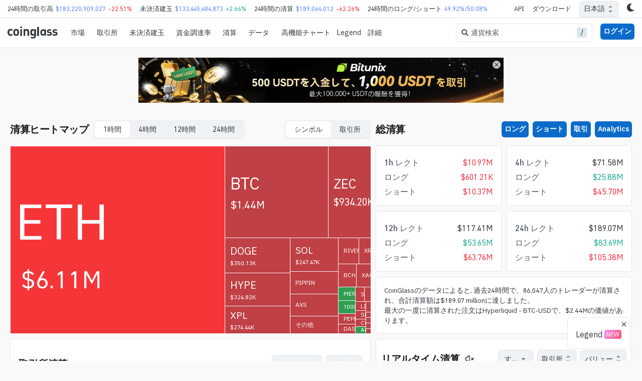

--- FILE ---
content_type: text/html; charset=utf-8
request_url: https://www.coinglass.com/ja/liquidations
body_size: 96941
content:
<!DOCTYPE html><html lang="en"><head><meta charSet="utf-8"/><meta name="viewport" content="width=device-width, initial-scale=1, maximum-scale=1, user-scalable=0"/><link rel="alternate" hrefLang="en" href="https://www.coinglass.com/liquidations"/><link rel="alternate" hrefLang="zh" href="https://www.coinglass.com/zh/liquidations"/><link rel="alternate" hrefLang="zh-TW" href="https://www.coinglass.com/zh-TW/liquidations"/><link rel="alternate" hrefLang="ja" href="https://www.coinglass.com/ja/liquidations"/><link rel="alternate" hrefLang="ko" href="https://www.coinglass.com/ko/liquidations"/><link rel="alternate" hrefLang="vi" href="https://www.coinglass.com/vi/liquidations"/><link rel="alternate" hrefLang="es" href="https://www.coinglass.com/es/liquidations"/><link rel="alternate" hrefLang="tr" href="https://www.coinglass.com/tr/liquidations"/><link rel="alternate" hrefLang="ru" href="https://www.coinglass.com/ru/liquidations"/><link rel="alternate" hrefLang="de" href="https://www.coinglass.com/de/liquidations"/><link rel="alternate" hrefLang="id" href="https://www.coinglass.com/id/liquidations"/><link rel="alternate" hrefLang="fr" href="https://www.coinglass.com/fr/liquidations"/><link rel="alternate" hrefLang="pt" href="https://www.coinglass.com/pt/liquidations"/><title>ビットコイン清算、暗号通貨清算、リアルタイム清算ヒートマップ、バイナンス清算 | CoinGlass</title><meta name="description" content="暗号通貨の清算ヒートマップ、ビットコインと暗号通貨の総清算チャート、Binance、Bitmex、OKX、Bybit、そして取引所の清算を確認してください。ビットコインの清算データや取引所の清算データをリアルタイムで提供し、清算と清算ヒートマップの歴史的データやチャートを提供して、総合的な市場情報と取引決定の参考にしてください。"/><meta name="twitter:title" content="ビットコイン清算、暗号通貨清算、リアルタイム清算ヒートマップ、バイナンス清算 | CoinGlass"/><meta name="twitter:description" content="暗号通貨の清算ヒートマップ、ビットコインと暗号通貨の総清算チャート、Binance、Bitmex、OKX、Bybit、そして取引所の清算を確認してください。ビットコインの清算データや取引所の清算データをリアルタイムで提供し、清算と清算ヒートマップの歴史的データやチャートを提供して、総合的な市場情報と取引決定の参考にしてください。"/><meta name="twitter:image" content="https://cdn.coinglasscdn.com/static/icon_200.png"/><meta name="twitter:card" content="summary"/><meta name="twitter:image:alt" content="ビットコイン清算、暗号通貨清算、リアルタイム清算ヒートマップ、バイナンス清算 | CoinGlass"/><meta name="twitter:creator" content="@coinglass_com"/><meta name="twitter:site" content="@coinglass_com"/><meta name="twitter:domain" content="www.coinglass.com"/><meta property="og:site_name" content="coinglass"/><meta property="og:type" content="website"/><meta property="og:url" content="https://www.coinglass.com/ja/liquidations"/><meta property="og:title" content="ビットコイン清算、暗号通貨清算、リアルタイム清算ヒートマップ、バイナンス清算 | CoinGlass"/><meta property="og:description" content="暗号通貨の清算ヒートマップ、ビットコインと暗号通貨の総清算チャート、Binance、Bitmex、OKX、Bybit、そして取引所の清算を確認してください。ビットコインの清算データや取引所の清算データをリアルタイムで提供し、清算と清算ヒートマップの歴史的データやチャートを提供して、総合的な市場情報と取引決定の参考にしてください。"/><meta property="og:image" content="https://cdn.coinglasscdn.com/static/icon_200.png"/><meta property="og:image:type" content="image/png"/><meta property="og:image:width" content="200"/><meta property="og:image:height" content="200"/><meta name="next-head-count" content="34"/><meta name="theme-color" content="#000000"/><link rel="icon" type="image/x-icon" href="https://cdn.coinglasscdn.com/static/icon_200.png"/><meta name="emotion-insertion-point" content=""/><script strategy="lazyOnload" async="" src="https://pagead2.googlesyndication.com/pagead/js/adsbygoogle.js?client=ca-pub-7208892162400154" crossorigin="anonymous"></script><style data-emotion="cg-style-global 0"></style><style data-emotion="cg-style-global 1vshg8t">:root{--joy-fontSize-xs:0.75rem;--joy-fontSize-sm:0.875rem;--joy-fontSize-md:1rem;--joy-fontSize-lg:1.125rem;--joy-fontSize-xl:1.25rem;--joy-fontSize-xl2:1.5rem;--joy-fontSize-xl3:1.875rem;--joy-fontSize-xl4:2.25rem;--joy-fontFamily-body:XPK,var(--gh-fontFamily-fallback);--joy-fontFamily-display:"Inter",var(--joy-fontFamily-fallback, -apple-system, BlinkMacSystemFont, "Segoe UI", Roboto, Helvetica, Arial, sans-serif, "Apple Color Emoji", "Segoe UI Emoji", "Segoe UI Symbol");--joy-fontFamily-code:Source Code Pro,ui-monospace,SFMono-Regular,Menlo,Monaco,Consolas,Liberation Mono,Courier New,monospace;--joy-fontFamily-fallback:-apple-system,BlinkMacSystemFont,"Segoe UI",Roboto,Helvetica,Arial,sans-serif,"Apple Color Emoji","Segoe UI Emoji","Segoe UI Symbol";--joy-fontWeight-sm:300;--joy-fontWeight-md:500;--joy-fontWeight-lg:600;--joy-fontWeight-xl:700;--joy-focus-thickness:2px;--joy-lineHeight-xs:1.33334;--joy-lineHeight-sm:1.42858;--joy-lineHeight-md:1.5;--joy-lineHeight-lg:1.55556;--joy-lineHeight-xl:1.66667;--joy-radius-xs:2px;--joy-radius-sm:6px;--joy-radius-md:8px;--joy-radius-lg:12px;--joy-radius-xl:16px;--joy-shadow-xs:var(--joy-shadowRing, 0 0 #000),0px 1px 2px 0px rgba(var(--joy-shadowChannel, 21 21 21) / var(--joy-shadowOpacity, 0.08));--joy-shadow-sm:var(--joy-shadowRing, 0 0 #000),0px 1px 2px 0px rgba(var(--joy-shadowChannel, 21 21 21) / var(--joy-shadowOpacity, 0.08)),0px 2px 4px 0px rgba(var(--joy-shadowChannel, 21 21 21) / var(--joy-shadowOpacity, 0.08));--joy-shadow-md:var(--joy-shadowRing, 0 0 #000),0px 2px 8px -2px rgba(var(--joy-shadowChannel, 21 21 21) / var(--joy-shadowOpacity, 0.08)),0px 6px 12px -2px rgba(var(--joy-shadowChannel, 21 21 21) / var(--joy-shadowOpacity, 0.08));--joy-shadow-lg:var(--joy-shadowRing, 0 0 #000),0px 2px 8px -2px rgba(var(--joy-shadowChannel, 21 21 21) / var(--joy-shadowOpacity, 0.08)),0px 12px 16px -4px rgba(var(--joy-shadowChannel, 21 21 21) / var(--joy-shadowOpacity, 0.08));--joy-shadow-xl:var(--joy-shadowRing, 0 0 #000),0px 2px 8px -2px rgba(var(--joy-shadowChannel, 21 21 21) / var(--joy-shadowOpacity, 0.08)),0px 20px 24px -4px rgba(var(--joy-shadowChannel, 21 21 21) / var(--joy-shadowOpacity, 0.08));--joy-zIndex-badge:1;--joy-zIndex-table:10;--joy-zIndex-popup:1000;--joy-zIndex-modal:1300;--joy-zIndex-snackbar:1400;--joy-zIndex-tooltip:1500;}</style><style data-emotion="cg-style-global 19ycxu9">:root,[data-joy-color-scheme="light"]{--joy-palette-primary-50:#EDF5FD;--joy-palette-primary-100:#E3EFFB;--joy-palette-primary-200:#C7DFF7;--joy-palette-primary-300:#97C3F0;--joy-palette-primary-400:#4393E4;--joy-palette-primary-500:#0B6BCB;--joy-palette-primary-600:#185EA5;--joy-palette-primary-700:#12467B;--joy-palette-primary-800:#0A2744;--joy-palette-primary-900:#051423;--joy-palette-primary-plainColor:rgb(97, 136, 255);--joy-palette-primary-plainHoverBg:var(--joy-palette-primary-100, #E3EFFB);--joy-palette-primary-plainActiveBg:var(--joy-palette-primary-200, #C7DFF7);--joy-palette-primary-plainDisabledColor:var(--joy-palette-neutral-400, #9FA6AD);--joy-palette-primary-outlinedColor:var(--joy-palette-primary-500, #0B6BCB);--joy-palette-primary-outlinedBorder:var(--joy-palette-primary-300, #97C3F0);--joy-palette-primary-outlinedHoverBg:var(--joy-palette-primary-100, #E3EFFB);--joy-palette-primary-outlinedActiveBg:var(--joy-palette-primary-200, #C7DFF7);--joy-palette-primary-outlinedDisabledColor:var(--joy-palette-neutral-400, #9FA6AD);--joy-palette-primary-outlinedDisabledBorder:var(--joy-palette-neutral-200, #DDE7EE);--joy-palette-primary-softColor:var(--joy-palette-primary-700, #12467B);--joy-palette-primary-softBg:var(--joy-palette-primary-100, #E3EFFB);--joy-palette-primary-softHoverBg:var(--joy-palette-primary-200, #C7DFF7);--joy-palette-primary-softActiveColor:var(--joy-palette-primary-800, #0A2744);--joy-palette-primary-softActiveBg:var(--joy-palette-primary-300, #97C3F0);--joy-palette-primary-softDisabledColor:var(--joy-palette-neutral-400, #9FA6AD);--joy-palette-primary-softDisabledBg:var(--joy-palette-neutral-50, #FBFCFE);--joy-palette-primary-solidColor:var(--joy-palette-common-white, #FFF);--joy-palette-primary-solidBg:var(--joy-palette-primary-500, #0B6BCB);--joy-palette-primary-solidHoverBg:var(--joy-palette-primary-600, #185EA5);--joy-palette-primary-solidActiveBg:var(--joy-palette-primary-700, #12467B);--joy-palette-primary-solidDisabledColor:var(--joy-palette-neutral-400, #9FA6AD);--joy-palette-primary-solidDisabledBg:var(--joy-palette-neutral-100, #F0F4F8);--joy-palette-primary-mainChannel:11 107 203;--joy-palette-primary-lightChannel:199 223 247;--joy-palette-primary-darkChannel:18 70 123;--joy-palette-neutral-50:#FBFCFE;--joy-palette-neutral-100:#F0F4F8;--joy-palette-neutral-200:#DDE7EE;--joy-palette-neutral-300:#CDD7E1;--joy-palette-neutral-400:#9FA6AD;--joy-palette-neutral-500:#636B74;--joy-palette-neutral-600:#555E68;--joy-palette-neutral-700:#32383E;--joy-palette-neutral-800:#171A1C;--joy-palette-neutral-900:#0B0D0E;--joy-palette-neutral-plainColor:var(--joy-palette-neutral-700, #32383E);--joy-palette-neutral-plainHoverBg:var(--joy-palette-neutral-100, #F0F4F8);--joy-palette-neutral-plainActiveBg:var(--joy-palette-neutral-200, #DDE7EE);--joy-palette-neutral-plainDisabledColor:var(--joy-palette-neutral-400, #9FA6AD);--joy-palette-neutral-outlinedColor:var(--joy-palette-neutral-700, #32383E);--joy-palette-neutral-outlinedBorder:#eff2f5;--joy-palette-neutral-outlinedHoverBg:var(--joy-palette-neutral-100, #F0F4F8);--joy-palette-neutral-outlinedActiveBg:var(--joy-palette-neutral-200, #DDE7EE);--joy-palette-neutral-outlinedDisabledColor:var(--joy-palette-neutral-400, #9FA6AD);--joy-palette-neutral-outlinedDisabledBorder:var(--joy-palette-neutral-200, #DDE7EE);--joy-palette-neutral-softColor:var(--joy-palette-neutral-700, #32383E);--joy-palette-neutral-softBg:#eff2f5;--joy-palette-neutral-softHoverBg:var(--joy-palette-neutral-200, #DDE7EE);--joy-palette-neutral-softActiveColor:var(--joy-palette-neutral-800, #171A1C);--joy-palette-neutral-softActiveBg:var(--joy-palette-neutral-300, #CDD7E1);--joy-palette-neutral-softDisabledColor:var(--joy-palette-neutral-400, #9FA6AD);--joy-palette-neutral-softDisabledBg:var(--joy-palette-neutral-50, #FBFCFE);--joy-palette-neutral-solidColor:var(--joy-palette-common-white, #FFF);--joy-palette-neutral-solidBg:var(--joy-palette-neutral-500, #636B74);--joy-palette-neutral-solidHoverBg:var(--joy-palette-neutral-600, #555E68);--joy-palette-neutral-solidActiveBg:var(--joy-palette-neutral-700, #32383E);--joy-palette-neutral-solidDisabledColor:var(--joy-palette-neutral-400, #9FA6AD);--joy-palette-neutral-solidDisabledBg:var(--joy-palette-neutral-100, #F0F4F8);--joy-palette-neutral-plainHoverColor:var(--joy-palette-neutral-900, #0B0D0E);--joy-palette-neutral-mainChannel:99 107 116;--joy-palette-neutral-lightChannel:221 231 238;--joy-palette-neutral-darkChannel:50 56 62;--joy-palette-danger-50:#FEF6F6;--joy-palette-danger-100:#FCE4E4;--joy-palette-danger-200:#F7C5C5;--joy-palette-danger-300:#F09898;--joy-palette-danger-400:#E47474;--joy-palette-danger-500:#C41C1C;--joy-palette-danger-600:#A51818;--joy-palette-danger-700:#7D1212;--joy-palette-danger-800:#430A0A;--joy-palette-danger-900:#240505;--joy-palette-danger-plainColor:var(--joy-palette-danger-500, #C41C1C);--joy-palette-danger-plainHoverBg:var(--joy-palette-danger-100, #FCE4E4);--joy-palette-danger-plainActiveBg:var(--joy-palette-danger-200, #F7C5C5);--joy-palette-danger-plainDisabledColor:var(--joy-palette-neutral-400, #9FA6AD);--joy-palette-danger-outlinedColor:var(--joy-palette-danger-500, #C41C1C);--joy-palette-danger-outlinedBorder:var(--joy-palette-danger-300, #F09898);--joy-palette-danger-outlinedHoverBg:var(--joy-palette-danger-100, #FCE4E4);--joy-palette-danger-outlinedActiveBg:var(--joy-palette-danger-200, #F7C5C5);--joy-palette-danger-outlinedDisabledColor:var(--joy-palette-neutral-400, #9FA6AD);--joy-palette-danger-outlinedDisabledBorder:var(--joy-palette-neutral-200, #DDE7EE);--joy-palette-danger-softColor:var(--joy-palette-danger-700, #7D1212);--joy-palette-danger-softBg:var(--joy-palette-danger-100, #FCE4E4);--joy-palette-danger-softHoverBg:var(--joy-palette-danger-200, #F7C5C5);--joy-palette-danger-softActiveColor:var(--joy-palette-danger-800, #430A0A);--joy-palette-danger-softActiveBg:var(--joy-palette-danger-300, #F09898);--joy-palette-danger-softDisabledColor:var(--joy-palette-neutral-400, #9FA6AD);--joy-palette-danger-softDisabledBg:var(--joy-palette-neutral-50, #FBFCFE);--joy-palette-danger-solidColor:var(--joy-palette-common-white, #FFF);--joy-palette-danger-solidBg:var(--joy-palette-danger-500, #C41C1C);--joy-palette-danger-solidHoverBg:var(--joy-palette-danger-600, #A51818);--joy-palette-danger-solidActiveBg:var(--joy-palette-danger-700, #7D1212);--joy-palette-danger-solidDisabledColor:var(--joy-palette-neutral-400, #9FA6AD);--joy-palette-danger-solidDisabledBg:var(--joy-palette-neutral-100, #F0F4F8);--joy-palette-danger-mainChannel:196 28 28;--joy-palette-danger-lightChannel:247 197 197;--joy-palette-danger-darkChannel:125 18 18;--joy-palette-success-50:#F6FEF6;--joy-palette-success-100:#E3FBE3;--joy-palette-success-200:#C7F7C7;--joy-palette-success-300:#A1E8A1;--joy-palette-success-400:#51BC51;--joy-palette-success-500:#1F7A1F;--joy-palette-success-600:#136C13;--joy-palette-success-700:#0A470A;--joy-palette-success-800:#042F04;--joy-palette-success-900:#021D02;--joy-palette-success-plainColor:var(--joy-palette-success-500, #1F7A1F);--joy-palette-success-plainHoverBg:var(--joy-palette-success-100, #E3FBE3);--joy-palette-success-plainActiveBg:var(--joy-palette-success-200, #C7F7C7);--joy-palette-success-plainDisabledColor:var(--joy-palette-neutral-400, #9FA6AD);--joy-palette-success-outlinedColor:var(--joy-palette-success-500, #1F7A1F);--joy-palette-success-outlinedBorder:var(--joy-palette-success-300, #A1E8A1);--joy-palette-success-outlinedHoverBg:var(--joy-palette-success-100, #E3FBE3);--joy-palette-success-outlinedActiveBg:var(--joy-palette-success-200, #C7F7C7);--joy-palette-success-outlinedDisabledColor:var(--joy-palette-neutral-400, #9FA6AD);--joy-palette-success-outlinedDisabledBorder:var(--joy-palette-neutral-200, #DDE7EE);--joy-palette-success-softColor:var(--joy-palette-success-700, #0A470A);--joy-palette-success-softBg:var(--joy-palette-success-100, #E3FBE3);--joy-palette-success-softHoverBg:var(--joy-palette-success-200, #C7F7C7);--joy-palette-success-softActiveColor:var(--joy-palette-success-800, #042F04);--joy-palette-success-softActiveBg:var(--joy-palette-success-300, #A1E8A1);--joy-palette-success-softDisabledColor:var(--joy-palette-neutral-400, #9FA6AD);--joy-palette-success-softDisabledBg:var(--joy-palette-neutral-50, #FBFCFE);--joy-palette-success-solidColor:var(--joy-palette-common-white, #FFF);--joy-palette-success-solidBg:var(--joy-palette-success-500, #1F7A1F);--joy-palette-success-solidHoverBg:var(--joy-palette-success-600, #136C13);--joy-palette-success-solidActiveBg:var(--joy-palette-success-700, #0A470A);--joy-palette-success-solidDisabledColor:var(--joy-palette-neutral-400, #9FA6AD);--joy-palette-success-solidDisabledBg:var(--joy-palette-neutral-100, #F0F4F8);--joy-palette-success-mainChannel:31 122 31;--joy-palette-success-lightChannel:199 247 199;--joy-palette-success-darkChannel:10 71 10;--joy-palette-warning-50:#FEFAF6;--joy-palette-warning-100:#FDF0E1;--joy-palette-warning-200:#FCE1C2;--joy-palette-warning-300:#F3C896;--joy-palette-warning-400:#EA9A3E;--joy-palette-warning-500:#9A5B13;--joy-palette-warning-600:#72430D;--joy-palette-warning-700:#492B08;--joy-palette-warning-800:#2E1B05;--joy-palette-warning-900:#1D1002;--joy-palette-warning-plainColor:var(--joy-palette-warning-500, #9A5B13);--joy-palette-warning-plainHoverBg:var(--joy-palette-warning-100, #FDF0E1);--joy-palette-warning-plainActiveBg:var(--joy-palette-warning-200, #FCE1C2);--joy-palette-warning-plainDisabledColor:var(--joy-palette-neutral-400, #9FA6AD);--joy-palette-warning-outlinedColor:var(--joy-palette-warning-500, #9A5B13);--joy-palette-warning-outlinedBorder:var(--joy-palette-warning-300, #F3C896);--joy-palette-warning-outlinedHoverBg:var(--joy-palette-warning-100, #FDF0E1);--joy-palette-warning-outlinedActiveBg:var(--joy-palette-warning-200, #FCE1C2);--joy-palette-warning-outlinedDisabledColor:var(--joy-palette-neutral-400, #9FA6AD);--joy-palette-warning-outlinedDisabledBorder:var(--joy-palette-neutral-200, #DDE7EE);--joy-palette-warning-softColor:var(--joy-palette-warning-700, #492B08);--joy-palette-warning-softBg:var(--joy-palette-warning-100, #FDF0E1);--joy-palette-warning-softHoverBg:var(--joy-palette-warning-200, #FCE1C2);--joy-palette-warning-softActiveColor:var(--joy-palette-warning-800, #2E1B05);--joy-palette-warning-softActiveBg:var(--joy-palette-warning-300, #F3C896);--joy-palette-warning-softDisabledColor:var(--joy-palette-neutral-400, #9FA6AD);--joy-palette-warning-softDisabledBg:var(--joy-palette-neutral-50, #FBFCFE);--joy-palette-warning-solidColor:var(--joy-palette-common-white, #FFF);--joy-palette-warning-solidBg:var(--joy-palette-warning-500, #9A5B13);--joy-palette-warning-solidHoverBg:var(--joy-palette-warning-600, #72430D);--joy-palette-warning-solidActiveBg:var(--joy-palette-warning-700, #492B08);--joy-palette-warning-solidDisabledColor:var(--joy-palette-neutral-400, #9FA6AD);--joy-palette-warning-solidDisabledBg:var(--joy-palette-neutral-100, #F0F4F8);--joy-palette-warning-mainChannel:154 91 19;--joy-palette-warning-lightChannel:252 225 194;--joy-palette-warning-darkChannel:73 43 8;--joy-palette-common-white:#FFF;--joy-palette-common-black:#000;--joy-palette-text-primary:var(--joy-palette-neutral-800, #171A1C);--joy-palette-text-secondary:var(--joy-palette-neutral-700, #32383E);--joy-palette-text-tertiary:var(--joy-palette-neutral-600, #555E68);--joy-palette-text-icon:var(--joy-palette-neutral-500, #636B74);--joy-palette-background-body:var(--joy-palette-common-white, #FFF);--joy-palette-background-surface:#eff2f5;--joy-palette-background-popup:var(--joy-palette-common-white, #FFF);--joy-palette-background-level1:var(--joy-palette-neutral-100, #F0F4F8);--joy-palette-background-level2:var(--joy-palette-neutral-200, #DDE7EE);--joy-palette-background-level3:var(--joy-palette-neutral-300, #CDD7E1);--joy-palette-background-tooltip:var(--joy-palette-neutral-500, #636B74);--joy-palette-background-backdrop:rgba(var(--joy-palette-neutral-darkChannel, 11 13 14) / 0.25);--joy-palette-divider:#e5e5e5;--joy-palette-focusVisible:var(--joy-palette-primary-500, #0B6BCB);--joy-shadowRing:0 0 #000;--joy-shadowChannel:21 21 21;--joy-shadowOpacity:0.08;--joy-cg-chip2bg:#d32f2f;--joy-cg-faqColor:#000;--joy-cg-collapseBg:#edeff4;--joy-cg-apiBs:0 5px 7px hsla(239, 30%, 28%, 0.12),0 1px 3px hsla(0, 0%, 0%, 0.085);--joy-cg-obbg:#fcfcf4;--joy-cg-hatemapSliderThumb:#2b43caff;--joy-cg-hatemapSlider1:#ea927f;--joy-cg-hatemapSlider2:#772d6d;--joy-cg-hatemapSliderBg:linear-gradient(to right,#f7f2d5,#ea927f,#e16968,#ce5b6c,#bd4e71,#9f3e71,#772d6d);--joy-cg-hatemapTipZero:linear-gradient(-45deg, #ffffff 10%, #eeeeee 10%, #eeeeee 20%, #ffffff 20%, #ffffff 30%, #eeeeee 30%, #eeeeee 40%, #ffffff 40%, #ffffff 50%, #eeeeee 50%, #eeeeee 60%, #ffffff 60%, #ffffff 70%, #eeeeee 70%, #eeeeee 80%, #ffffff 80%, #ffffff 90%, #eeeeee 90%);--joy-cg-tabselected:#131313;--joy-cg-tabselectedfont:#FFF;--joy-cg-tcard:#f5f5f5;--joy-cg-svgchartArea1Rise:#22AB94;--joy-cg-svgchartArea1Fill:#F23645;--joy-cg-svgchartArea2Rise:#FFFFFF00;--joy-cg-svgchartArea2Fill:#FFFFFF00;--joy-cg-svgchartLineRise:#22AB94;--joy-cg-svgchartLineFill:#F23645;--joy-cg-hytp:#ffffffd1;--joy-cg-treemapBg:#000000e3;--joy-cg-cbb:#0000002e;--joy-cg-etfTableOne:#dbf9d2;--joy-cg-klineBg:#FFF;--joy-cg-numberRangeBg:#dcdcdc;--joy-cg-inputborder:#dde7ee;--joy-cg-gobg:#FFF;--joy-cg-color:#000;--joy-cg-alertborder:#d6d6d6;--joy-cg-tooltipBox:#000000d0;--joy-cg-selectedcell:#eee;--joy-cg-antPickerCell:#00000030;--joy-cg-chartlogo:#a8a8a8a1;--joy-cg-dialogBg:#FFF;--joy-cg-hotcolor:#FFF;--joy-cg-selected:#FFF;--joy-cg-bg:#f9f9f9;--joy-cg-headBg:#fff;--joy-cg-progridBg:#fff;--joy-cg-progridDivider:#dfdfdf;--joy-cg-cardBg:#fff;--joy-cg-tableHead:#eff2f5;--joy-cg-tableHove:#eff2f5;--joy-cg-longAnimation:#16c78480;--joy-cg-shortAnimation:#ea394380;--joy-cg-longRateMerge:#22ab9450;--joy-cg-shortRateMerge:#f2364550;--joy-cg-fall:#f23645;--joy-cg-rise:#22ab94;--joy-cg-liqShort1:linear-gradient(to right, #ff000000, #d32f2f80 90%, #d32f2f80);--joy-cg-liqShort2:linear-gradient(to right, #ff000000, #e5393580 80%, #e5393580);--joy-cg-liqShort22:linear-gradient(to left, #ff000000, #e53835d2 80%, #e53935);--joy-cg-liqLong1:linear-gradient(to right, #ff000000, #22ab942e 90%, #22ab9457);--joy-cg-liqLong2:linear-gradient(to right, #ff000000, #22ab9482 80%, #22ab9496);--joy-cg-liqLong22:linear-gradient(to right, #ff000000, #22ab94d6 80%, #22ab94);--joy-cg-liqLong3:#22ab94bf;--joy-cg-liqShort3:#cb3131;--joy-cg-fallBg:rgb(242, 54, 69);--joy-cg-riseBg:rgb(8, 153, 80);--joy-cg-fallBgop:rgb(242, 54, 69);--joy-cg-riseBgop:rgb(8, 153, 80);--joy-cg-hotLong1:#35764e;--joy-cg-hotLong2:#2f9e4f;--joy-cg-hotLong3:#30cc5a;--joy-cg-hotShort1:#8b444e;--joy-cg-hotShort2:#bf4045;--joy-cg-hotShort3:#f63538;--joy-cg-hotLongHove:#0ECB81;--joy-cg-hotShortHove:#F6465D;--joy-cg-progressLong:#0ECB81;--joy-cg-progressShort:#F6465D;--joy-cg-frLong1:rgba(2,192,118,0.65098);--joy-cg-frLong2:#169d1c;--joy-cg-frLong3:#056e09;--joy-cg-frShort1:#ff6633;--joy-cg-frShort2:#ff3333;--joy-cg-frShort3:#f30827;--joy-cg-skeletonBg:#33333338;--joy-cg-skeletonFg:#fff0;--joy-cg-thumb:#d0d6e3;--joy-cg-track:#d0d6e300;--joy-cg-thumb2:#d0d6e3;--joy-cg-track2:#d0d6e300;}</style><style data-emotion="cg-style-global loekia">[data-joy-color-scheme="dark"]{--joy-palette-primary-50:#EDF5FD;--joy-palette-primary-100:#E3EFFB;--joy-palette-primary-200:#C7DFF7;--joy-palette-primary-300:#97C3F0;--joy-palette-primary-400:#4393E4;--joy-palette-primary-500:#0B6BCB;--joy-palette-primary-600:#185EA5;--joy-palette-primary-700:#12467B;--joy-palette-primary-800:#0A2744;--joy-palette-primary-900:#051423;--joy-palette-primary-plainColor:rgb(97, 136, 255);--joy-palette-primary-plainHoverBg:var(--joy-palette-primary-800, #0A2744);--joy-palette-primary-plainActiveBg:var(--joy-palette-primary-700, #12467B);--joy-palette-primary-plainDisabledColor:var(--joy-palette-neutral-500, #636B74);--joy-palette-primary-outlinedColor:var(--joy-palette-primary-200, #C7DFF7);--joy-palette-primary-outlinedBorder:var(--joy-palette-primary-700, #12467B);--joy-palette-primary-outlinedHoverBg:var(--joy-palette-primary-800, #0A2744);--joy-palette-primary-outlinedActiveBg:var(--joy-palette-primary-700, #12467B);--joy-palette-primary-outlinedDisabledColor:var(--joy-palette-neutral-500, #636B74);--joy-palette-primary-outlinedDisabledBorder:var(--joy-palette-neutral-800, #171A1C);--joy-palette-primary-softColor:var(--joy-palette-primary-200, #C7DFF7);--joy-palette-primary-softBg:var(--joy-palette-primary-800, #0A2744);--joy-palette-primary-softHoverBg:var(--joy-palette-primary-700, #12467B);--joy-palette-primary-softActiveColor:var(--joy-palette-primary-100, #E3EFFB);--joy-palette-primary-softActiveBg:var(--joy-palette-primary-600, #185EA5);--joy-palette-primary-softDisabledColor:var(--joy-palette-neutral-500, #636B74);--joy-palette-primary-softDisabledBg:var(--joy-palette-neutral-800, #171A1C);--joy-palette-primary-solidColor:var(--joy-palette-common-white, #FFF);--joy-palette-primary-solidBg:var(--joy-palette-primary-500, #0B6BCB);--joy-palette-primary-solidHoverBg:var(--joy-palette-primary-600, #185EA5);--joy-palette-primary-solidActiveBg:var(--joy-palette-primary-700, #12467B);--joy-palette-primary-solidDisabledColor:var(--joy-palette-neutral-500, #636B74);--joy-palette-primary-solidDisabledBg:var(--joy-palette-neutral-800, #171A1C);--joy-palette-primary-mainChannel:67 147 228;--joy-palette-primary-lightChannel:199 223 247;--joy-palette-primary-darkChannel:18 70 123;--joy-palette-neutral-50:#FBFCFE;--joy-palette-neutral-100:#F0F4F8;--joy-palette-neutral-200:#DDE7EE;--joy-palette-neutral-300:#CDD7E1;--joy-palette-neutral-400:#9FA6AD;--joy-palette-neutral-500:#636B74;--joy-palette-neutral-600:#555E68;--joy-palette-neutral-700:#32383E;--joy-palette-neutral-800:#171A1C;--joy-palette-neutral-900:#0B0D0E;--joy-palette-neutral-plainColor:var(--joy-palette-neutral-300, #CDD7E1);--joy-palette-neutral-plainHoverBg:var(--joy-palette-neutral-800, #171A1C);--joy-palette-neutral-plainActiveBg:var(--joy-palette-neutral-700, #32383E);--joy-palette-neutral-plainDisabledColor:var(--joy-palette-neutral-500, #636B74);--joy-palette-neutral-outlinedColor:var(--joy-palette-neutral-200, #DDE7EE);--joy-palette-neutral-outlinedBorder:#30363d;--joy-palette-neutral-outlinedHoverBg:var(--joy-palette-neutral-800, #171A1C);--joy-palette-neutral-outlinedActiveBg:var(--joy-palette-neutral-700, #32383E);--joy-palette-neutral-outlinedDisabledColor:var(--joy-palette-neutral-500, #636B74);--joy-palette-neutral-outlinedDisabledBorder:var(--joy-palette-neutral-800, #171A1C);--joy-palette-neutral-softColor:var(--joy-palette-neutral-200, #DDE7EE);--joy-palette-neutral-softBg:#21262d;--joy-palette-neutral-softHoverBg:var(--joy-palette-neutral-700, #32383E);--joy-palette-neutral-softActiveColor:var(--joy-palette-neutral-100, #F0F4F8);--joy-palette-neutral-softActiveBg:var(--joy-palette-neutral-600, #555E68);--joy-palette-neutral-softDisabledColor:var(--joy-palette-neutral-500, #636B74);--joy-palette-neutral-softDisabledBg:var(--joy-palette-neutral-800, #171A1C);--joy-palette-neutral-solidColor:var(--joy-palette-common-white, #FFF);--joy-palette-neutral-solidBg:var(--joy-palette-neutral-500, #636B74);--joy-palette-neutral-solidHoverBg:var(--joy-palette-neutral-600, #555E68);--joy-palette-neutral-solidActiveBg:var(--joy-palette-neutral-700, #32383E);--joy-palette-neutral-solidDisabledColor:var(--joy-palette-neutral-500, #636B74);--joy-palette-neutral-solidDisabledBg:var(--joy-palette-neutral-800, #171A1C);--joy-palette-neutral-plainHoverColor:var(--joy-palette-neutral-300, #CDD7E1);--joy-palette-neutral-mainChannel:159 166 173;--joy-palette-neutral-lightChannel:221 231 238;--joy-palette-neutral-darkChannel:50 56 62;--joy-palette-danger-50:#FEF6F6;--joy-palette-danger-100:#FCE4E4;--joy-palette-danger-200:#F7C5C5;--joy-palette-danger-300:#F09898;--joy-palette-danger-400:#E47474;--joy-palette-danger-500:#C41C1C;--joy-palette-danger-600:#A51818;--joy-palette-danger-700:#7D1212;--joy-palette-danger-800:#430A0A;--joy-palette-danger-900:#240505;--joy-palette-danger-plainColor:var(--joy-palette-danger-300, #F09898);--joy-palette-danger-plainHoverBg:var(--joy-palette-danger-800, #430A0A);--joy-palette-danger-plainActiveBg:var(--joy-palette-danger-700, #7D1212);--joy-palette-danger-plainDisabledColor:var(--joy-palette-neutral-500, #636B74);--joy-palette-danger-outlinedColor:var(--joy-palette-danger-200, #F7C5C5);--joy-palette-danger-outlinedBorder:var(--joy-palette-danger-700, #7D1212);--joy-palette-danger-outlinedHoverBg:var(--joy-palette-danger-800, #430A0A);--joy-palette-danger-outlinedActiveBg:var(--joy-palette-danger-700, #7D1212);--joy-palette-danger-outlinedDisabledColor:var(--joy-palette-neutral-500, #636B74);--joy-palette-danger-outlinedDisabledBorder:var(--joy-palette-neutral-800, #171A1C);--joy-palette-danger-softColor:var(--joy-palette-danger-200, #F7C5C5);--joy-palette-danger-softBg:var(--joy-palette-danger-800, #430A0A);--joy-palette-danger-softHoverBg:var(--joy-palette-danger-700, #7D1212);--joy-palette-danger-softActiveColor:var(--joy-palette-danger-100, #FCE4E4);--joy-palette-danger-softActiveBg:var(--joy-palette-danger-600, #A51818);--joy-palette-danger-softDisabledColor:var(--joy-palette-neutral-500, #636B74);--joy-palette-danger-softDisabledBg:var(--joy-palette-neutral-800, #171A1C);--joy-palette-danger-solidColor:var(--joy-palette-common-white, #FFF);--joy-palette-danger-solidBg:var(--joy-palette-danger-500, #C41C1C);--joy-palette-danger-solidHoverBg:var(--joy-palette-danger-600, #A51818);--joy-palette-danger-solidActiveBg:var(--joy-palette-danger-700, #7D1212);--joy-palette-danger-solidDisabledColor:var(--joy-palette-neutral-500, #636B74);--joy-palette-danger-solidDisabledBg:var(--joy-palette-neutral-800, #171A1C);--joy-palette-danger-mainChannel:228 116 116;--joy-palette-danger-lightChannel:247 197 197;--joy-palette-danger-darkChannel:125 18 18;--joy-palette-success-50:#F6FEF6;--joy-palette-success-100:#E3FBE3;--joy-palette-success-200:#C7F7C7;--joy-palette-success-300:#A1E8A1;--joy-palette-success-400:#51BC51;--joy-palette-success-500:#1F7A1F;--joy-palette-success-600:#136C13;--joy-palette-success-700:#0A470A;--joy-palette-success-800:#042F04;--joy-palette-success-900:#021D02;--joy-palette-success-plainColor:var(--joy-palette-success-300, #A1E8A1);--joy-palette-success-plainHoverBg:var(--joy-palette-success-800, #042F04);--joy-palette-success-plainActiveBg:var(--joy-palette-success-700, #0A470A);--joy-palette-success-plainDisabledColor:var(--joy-palette-neutral-500, #636B74);--joy-palette-success-outlinedColor:var(--joy-palette-success-200, #C7F7C7);--joy-palette-success-outlinedBorder:var(--joy-palette-success-700, #0A470A);--joy-palette-success-outlinedHoverBg:var(--joy-palette-success-800, #042F04);--joy-palette-success-outlinedActiveBg:var(--joy-palette-success-700, #0A470A);--joy-palette-success-outlinedDisabledColor:var(--joy-palette-neutral-500, #636B74);--joy-palette-success-outlinedDisabledBorder:var(--joy-palette-neutral-800, #171A1C);--joy-palette-success-softColor:var(--joy-palette-success-200, #C7F7C7);--joy-palette-success-softBg:var(--joy-palette-success-800, #042F04);--joy-palette-success-softHoverBg:var(--joy-palette-success-700, #0A470A);--joy-palette-success-softActiveColor:var(--joy-palette-success-100, #E3FBE3);--joy-palette-success-softActiveBg:var(--joy-palette-success-600, #136C13);--joy-palette-success-softDisabledColor:var(--joy-palette-neutral-500, #636B74);--joy-palette-success-softDisabledBg:var(--joy-palette-neutral-800, #171A1C);--joy-palette-success-solidColor:var(--joy-palette-common-white, #FFF);--joy-palette-success-solidBg:var(--joy-palette-success-500, #1F7A1F);--joy-palette-success-solidHoverBg:var(--joy-palette-success-600, #136C13);--joy-palette-success-solidActiveBg:var(--joy-palette-success-700, #0A470A);--joy-palette-success-solidDisabledColor:var(--joy-palette-neutral-500, #636B74);--joy-palette-success-solidDisabledBg:var(--joy-palette-neutral-800, #171A1C);--joy-palette-success-mainChannel:81 188 81;--joy-palette-success-lightChannel:199 247 199;--joy-palette-success-darkChannel:10 71 10;--joy-palette-warning-50:#FEFAF6;--joy-palette-warning-100:#FDF0E1;--joy-palette-warning-200:#FCE1C2;--joy-palette-warning-300:#F3C896;--joy-palette-warning-400:#EA9A3E;--joy-palette-warning-500:#9A5B13;--joy-palette-warning-600:#72430D;--joy-palette-warning-700:#492B08;--joy-palette-warning-800:#2E1B05;--joy-palette-warning-900:#1D1002;--joy-palette-warning-plainColor:var(--joy-palette-warning-300, #F3C896);--joy-palette-warning-plainHoverBg:var(--joy-palette-warning-800, #2E1B05);--joy-palette-warning-plainActiveBg:var(--joy-palette-warning-700, #492B08);--joy-palette-warning-plainDisabledColor:var(--joy-palette-neutral-500, #636B74);--joy-palette-warning-outlinedColor:var(--joy-palette-warning-200, #FCE1C2);--joy-palette-warning-outlinedBorder:var(--joy-palette-warning-700, #492B08);--joy-palette-warning-outlinedHoverBg:var(--joy-palette-warning-800, #2E1B05);--joy-palette-warning-outlinedActiveBg:var(--joy-palette-warning-700, #492B08);--joy-palette-warning-outlinedDisabledColor:var(--joy-palette-neutral-500, #636B74);--joy-palette-warning-outlinedDisabledBorder:var(--joy-palette-neutral-800, #171A1C);--joy-palette-warning-softColor:var(--joy-palette-warning-200, #FCE1C2);--joy-palette-warning-softBg:var(--joy-palette-warning-800, #2E1B05);--joy-palette-warning-softHoverBg:var(--joy-palette-warning-700, #492B08);--joy-palette-warning-softActiveColor:var(--joy-palette-warning-100, #FDF0E1);--joy-palette-warning-softActiveBg:var(--joy-palette-warning-600, #72430D);--joy-palette-warning-softDisabledColor:var(--joy-palette-neutral-500, #636B74);--joy-palette-warning-softDisabledBg:var(--joy-palette-neutral-800, #171A1C);--joy-palette-warning-solidColor:var(--joy-palette-common-white, #FFF);--joy-palette-warning-solidBg:var(--joy-palette-warning-500, #9A5B13);--joy-palette-warning-solidHoverBg:var(--joy-palette-warning-600, #72430D);--joy-palette-warning-solidActiveBg:var(--joy-palette-warning-700, #492B08);--joy-palette-warning-solidDisabledColor:var(--joy-palette-neutral-500, #636B74);--joy-palette-warning-solidDisabledBg:var(--joy-palette-neutral-800, #171A1C);--joy-palette-warning-mainChannel:234 154 62;--joy-palette-warning-lightChannel:252 225 194;--joy-palette-warning-darkChannel:73 43 8;--joy-palette-common-white:#FFF;--joy-palette-common-black:#000;--joy-palette-text-primary:var(--joy-palette-neutral-100, #F0F4F8);--joy-palette-text-secondary:var(--joy-palette-neutral-300, #CDD7E1);--joy-palette-text-tertiary:var(--joy-palette-neutral-400, #9FA6AD);--joy-palette-text-icon:var(--joy-palette-neutral-400, #9FA6AD);--joy-palette-background-body:var(--joy-palette-common-black, #000);--joy-palette-background-surface:#010409;--joy-palette-background-popup:var(--joy-palette-common-black, #000);--joy-palette-background-level1:var(--joy-palette-neutral-800, #171A1C);--joy-palette-background-level2:var(--joy-palette-neutral-700, #32383E);--joy-palette-background-level3:var(--joy-palette-neutral-600, #555E68);--joy-palette-background-tooltip:var(--joy-palette-neutral-600, #555E68);--joy-palette-background-backdrop:rgba(var(--joy-palette-neutral-darkChannel, 251 252 254) / 0.25);--joy-palette-divider:#30363d;--joy-palette-focusVisible:var(--joy-palette-primary-500, #0B6BCB);--joy-shadowRing:0 0 #000;--joy-shadowChannel:0 0 0;--joy-shadowOpacity:0.6;--joy-cg-chip2bg:#f44336;--joy-cg-faqColor:#FFF;--joy-cg-collapseBg:#2b2e3d;--joy-cg-apiBs:0 5px 7px hsla(240, 15%, 85%, 0.12),0 1px 3px hsla(0, 3%, 80%, 0.09);--joy-cg-obbg:#00000000;--joy-cg-hatemapSlider1:#351451;--joy-cg-hatemapSlider2:#fbfd03;--joy-cg-hatemapSliderBg:linear-gradient(to right,#351451,#332456,#322757,#322958,#312c59,#2e4461,#2d4662,#2d4963,#2a5b69,#295e6a,#277171,#267371,#257973,#257b74,#257e75,#248176,#249d7c,#299f7a,#2da177,#32a375,#36a572,#63b959,#67bb56,#6cbd54,#70bf51,#75c14f,#94cf3d,#9dd338,#a1d535,#a6d733,#aad930,#afdb2e,#b3dd2b,#d2eb19,#d7ed17,#f6fb05,#fbfd03);--joy-cg-hatemapTipZero:linear-gradient(-45deg, #161b22 10%, #000000 10%, #000000 20%, #161b22 20%, #161b22 30%, #000000 30%, #000000 40%, #161b22 40%, #161b22 50%, #000000 50%, #000000 60%, #161b22 60%, #161b22 70%, #000000 70%, #000000 80%, #161b22 80%, #161b22 90%, #000000 90%);--joy-cg-tabselected:#fff;--joy-cg-tabselectedfont:#000;--joy-cg-tcard:#0d1117;--joy-cg-svgchartArea1Rise:#22AB94;--joy-cg-svgchartArea1Fill:#F23645;--joy-cg-svgchartArea2Rise:#00000000;--joy-cg-svgchartArea2Fill:#00000000;--joy-cg-svgchartLineRise:#22AB94;--joy-cg-svgchartLineFill:#F23645;--joy-cg-hytp:#000000d1;--joy-cg-treemapBg:#000000e3;--joy-cg-cbb:#0000002e;--joy-cg-etfTableOne:#1c3c18;--joy-cg-klineBg:#131722;--joy-cg-numberRangeBg:#21262d;--joy-cg-inputborder:rgb(48, 54, 61);--joy-cg-gobg:#313131;--joy-cg-color:#FFF;--joy-cg-alertborder:#30363d;--joy-cg-selectedcell:#000;--joy-cg-antPickerCell:#FFFFFF30;--joy-cg-chartlogo:rgba(255, 255, 255, 0.66);--joy-cg-dialogBg:#010409;--joy-cg-hotcolor:#d8d8df;--joy-cg-selected:#000;--joy-cg-bg:#010409;--joy-cg-headBg:#161b22;--joy-cg-progridBg:#161b22;--joy-cg-progridDivider:#30363d;--joy-cg-cardBg:#0d1117;--joy-cg-tableHead:#0b0e11;--joy-cg-tableHove:#0b0e11;--joy-cg-longAnimation:#16c78480;--joy-cg-shortAnimation:#ea394380;--joy-cg-longRateMerge:#22ab9450;--joy-cg-shortRateMerge:#f2364550;--joy-cg-fall:#f23645;--joy-cg-rise:#22ab94;--joy-cg-liqShort1:linear-gradient(to right, #ff000000, #d32f2f80 90%, #d32f2f80);--joy-cg-liqShort2:linear-gradient(to right, #ff000000, #e5393580 80%, #e5393580);--joy-cg-liqShort22:linear-gradient(to left, #ff000000, #e53835c5 80%, #e53935);--joy-cg-liqLong1:linear-gradient(to right, #ff000000, #22ab942e 90%, #22ab9457);--joy-cg-liqLong2:linear-gradient(to right, #ff000000, #22ab9482 80%, #22ab9496);--joy-cg-liqLong22:linear-gradient(to right, #ff000000, #22ab94da 80%, #22ab94);--joy-cg-liqLong3:#22ab94bf;--joy-cg-liqShort3:#b71c1c;--joy-cg-fallBg:rgb(242, 54, 69);--joy-cg-riseBg:rgb(8, 153, 80);--joy-cg-fallBgop:rgb(246, 82, 82);--joy-cg-riseBgop:rgb(81, 204, 139);--joy-cg-hotLong1:#35764e;--joy-cg-hotLong2:#2f9e4f;--joy-cg-hotLong3:#30cc5a;--joy-cg-hotShort1:#8b444e;--joy-cg-hotShort2:#bf4045;--joy-cg-hotShort3:#f63538;--joy-cg-hotLongHove:#0ECB81;--joy-cg-hotShortHove:#F6465D;--joy-cg-progressLong:#0ECB81;--joy-cg-progressShort:#F6465D;--joy-cg-frLong1:#17a16ca6;--joy-cg-frLong2:#1cbb7df7;--joy-cg-frLong3:#12F11A;--joy-cg-frShort1:#ff6633;--joy-cg-frShort2:#ff3333;--joy-cg-frShort3:#ff0033;--joy-cg-skeletonBg:#fdfdfd38;--joy-cg-skeletonFg:#fff0;--joy-cg-thumb:rgba(0, 0, 0, 0.1);--joy-cg-track:rgba(0, 0, 0, 0.3);--joy-cg-thumb2:#2b2c2e;--joy-cg-track2:#171922;}</style><style data-emotion="cg-style-global animation-pbk5gj">@-webkit-keyframes animation-pbk5gj{0%{opacity:1;}50%{opacity:0.8;background:var(--unstable_pulse-bg);}100%{opacity:1;}}@keyframes animation-pbk5gj{0%{opacity:1;}50%{opacity:0.8;background:var(--unstable_pulse-bg);}100%{opacity:1;}}</style><style data-emotion="cg-style-global animation-xnrbr3">@-webkit-keyframes animation-xnrbr3{0%{-webkit-transform:rotate(-90deg);-moz-transform:rotate(-90deg);-ms-transform:rotate(-90deg);transform:rotate(-90deg);}100%{-webkit-transform:rotate(270deg);-moz-transform:rotate(270deg);-ms-transform:rotate(270deg);transform:rotate(270deg);}}@keyframes animation-xnrbr3{0%{-webkit-transform:rotate(-90deg);-moz-transform:rotate(-90deg);-ms-transform:rotate(-90deg);transform:rotate(-90deg);}100%{-webkit-transform:rotate(270deg);-moz-transform:rotate(270deg);-ms-transform:rotate(270deg);transform:rotate(270deg);}}</style><style data-emotion="cg-style 1ygct8l xi47qf b5e4zb 18zsr3k 90yzwr xfnfim uewl2b 1v8x7dw e0di9z ikeryo jjfdiz 1x4jos1 blhqgh 1qmzz5g zasklh c6bb0f 14d0z92 mc8xjm tlsdkm s1serx m6sx0v jj2ztu aluyac 1lekzkb 1i24pk4 k008qs 1sugwtq qgk6r2 1ar8fxp 6e5t2n 1c5fvt9 vsqgwu xi606m 14t7g6p 1g4yje1 1jkp9i7 43n4hp 1quxhvv 1hzv89q fhhtle 114kzyb q771qx uwwqev 1qjjp42 1el597g 10sswr3 1mzerio bhog3p 2imjyh a182mb 16cipbu 1n7a229 542elh 3ryl35 phfqk 1gurlra 1lv7pyi e8wa1v ell9ka 187kvbt 79elbk 4la022 p1nd3x 1qxtz39 1tfmfjm 2fksnz 1c2mr4y 70qvj9 1s1yorq 1dvkv5i 1qpez76 c3rbe7 10klw3m q1guow 1fxcbp7 1guk29 1w77q5o 1k2wywg 1cunwlv 1m04nb5 1nk5dhy o1yc9m 1b7czaf 1scqz9h 9c5vqi 11i4hib 18a5s3t 1c73xhe skc48w 12aw9rk 8yfjur 12d6kwy l57rop 2s2lia gwwoj8 prz8ey za5rna 1p8m0n0 1f0xgwb zj69fb 17bhhpo 1kuy7z7 r5jaw3 1mrdvvg 18hhqah 1domaf0 q5kgi9 1ov46kg 1h0sr0v 2iow4n p1lk7j 189a0eo">.cg-style-1ygct8l{position:fixed;right:24px;bottom:24px;z-index:1000;display:-webkit-box;display:-webkit-flex;display:-ms-flexbox;display:flex;-webkit-flex-direction:column;-ms-flex-direction:column;flex-direction:column;-webkit-align-items:flex-end;-webkit-box-align:flex-end;-ms-flex-align:flex-end;align-items:flex-end;}.cg-style-xi47qf{--Icon-color:var(--joy-palette-text-icon);--Card-childRadius:max((var(--Card-radius) - var(--variant-borderWidth, 0px)) - var(--Card-padding), min(var(--Card-padding) / 2, (var(--Card-radius) - var(--variant-borderWidth, 0px)) / 2));--AspectRatio-radius:var(--Card-childRadius);--unstable_actionMargin:calc(-1 * var(--variant-borderWidth, 0px));--unstable_actionRadius:var(--Card-radius);--CardCover-radius:calc(var(--Card-radius) - var(--variant-borderWidth, 0px));--CardOverflow-offset:calc(-1 * var(--Card-padding));--CardOverflow-radius:calc(var(--Card-radius) - var(--variant-borderWidth, 0px));--Divider-inset:calc(-1 * var(--Card-padding));--Card-radius:var(--joy-radius-md);--Card-padding:1rem;gap:0.75rem 1rem;padding:var(--Card-padding);border-radius:var(--Card-radius);background-color:var(--joy-palette-background-surface);position:relative;display:-webkit-box;display:-webkit-flex;display:-ms-flexbox;display:flex;-webkit-flex-direction:column;-ms-flex-direction:column;flex-direction:column;font-family:var(--joy-fontFamily-body, XPK, var(--gh-fontFamily-fallback));font-size:var(--joy-fontSize-md, 1rem);line-height:var(--joy-lineHeight-md, 1.5);color:var(--variant-outlinedColor, var(--joy-palette-neutral-outlinedColor, var(--joy-palette-neutral-700, #32383E)));--variant-borderWidth:1px;border:var(--variant-borderWidth) solid;border-color:var(--variant-outlinedBorder, var(--joy-palette-neutral-outlinedBorder, #eff2f5));border-radius:6px;border:1px solid var(--joy-palette-divider);background-color:var(--joy-cg-cardBg);position:relative;}.cg-style-b5e4zb{position:absolute;right:3px;top:3px;}.cg-style-18zsr3k{display:-webkit-box;display:-webkit-flex;display:-ms-flexbox;display:flex;-webkit-flex-direction:column;-ms-flex-direction:column;flex-direction:column;}.cg-style-18zsr3k>:not(style):not(style){margin:0;}.cg-style-18zsr3k>:not(style)~:not(style){margin-top:8px;}.cg-style-90yzwr{display:-webkit-box;display:-webkit-flex;display:-ms-flexbox;display:flex;-webkit-align-items:center;-webkit-box-align:center;-ms-flex-align:center;align-items:center;padding-top:5px;}.cg-style-xfnfim{font-size:12px;background-image:linear-gradient(120deg, #f093fb 0%, #f5576c 100%);color:#FFF;border-radius:4px;padding:0px 4px;margin-left:4px;}.cg-style-uewl2b{margin-bottom:20px;}.cg-style-1v8x7dw{overflow:auto;}.cg-style-e0di9z{display:-webkit-box;display:-webkit-flex;display:-ms-flexbox;display:flex;-webkit-align-items:center;-webkit-box-align:center;-ms-flex-align:center;align-items:center;height:35px;padding:5px 15px;font-size:0.8rem;-webkit-box-pack:justify;-webkit-justify-content:space-between;justify-content:space-between;}.cg-style-ikeryo{display:-webkit-box;display:-webkit-flex;display:-ms-flexbox;display:flex;-webkit-flex-direction:row;-ms-flex-direction:row;flex-direction:row;width:-webkit-max-content;width:-moz-max-content;width:max-content;}.cg-style-ikeryo>:not(style):not(style){margin:0;}.cg-style-ikeryo>:not(style)~:not(style){margin-left:16px;}.cg-style-jjfdiz{display:block;position:relative;--unstable_pseudo-zIndex:9;--unstable_pulse-bg:var(--joy-palette-background-level1);overflow:hidden;cursor:default;color:transparent;border-radius:min(0.15em, 6px);height:auto;width:100%;width:160px;height:10px;}.cg-style-jjfdiz::before{-webkit-animation:animation-pbk5gj 2s ease-in-out 0.5s infinite;animation:animation-pbk5gj 2s ease-in-out 0.5s infinite;background:var(--joy-palette-background-level3);}.cg-style-jjfdiz *{visibility:hidden;}.cg-style-jjfdiz::before{display:block;content:" ";top:0;bottom:0;left:0;right:0;z-index:var(--unstable_pseudo-zIndex);border-radius:inherit;}[data-joy-color-scheme="dark"] .cg-style-jjfdiz{--unstable_wave-bg:rgba(255 255 255 / 0.1);}.cg-style-jjfdiz::before{position:absolute;}.cg-style-1x4jos1{display:-webkit-box;display:-webkit-flex;display:-ms-flexbox;display:flex;-webkit-flex-direction:row;-ms-flex-direction:row;flex-direction:row;-webkit-align-items:center;-webkit-box-align:center;-ms-flex-align:center;align-items:center;}.cg-style-1x4jos1>:not(style):not(style){margin:0;}.cg-style-1x4jos1>:not(style)~:not(style){margin-left:16px;}.cg-style-blhqgh{--Select-radius:var(--joy-radius-sm);--Select-gap:0.5rem;--Select-placeholderOpacity:0.64;--Select-decoratorColor:var(--joy-palette-text-icon);--Select-focusedThickness:var(--joy-focus-thickness);--Select-focusedHighlight:var(--joy-palette-primary-500);--Select-indicatorColor:var(--joy-palette-text-tertiary);--Select-minHeight:2rem;--Select-paddingInline:0.5rem;--Select-decoratorChildHeight:min(1.5rem, var(--Select-minHeight));--Icon-fontSize:var(--joy-fontSize-xl);--Select-decoratorChildOffset:min(calc(var(--Select-paddingInline) - (var(--Select-minHeight) - 2 * var(--variant-borderWidth, 0px) - var(--Select-decoratorChildHeight)) / 2), var(--Select-paddingInline));--_Select-paddingBlock:max((var(--Select-minHeight) - 2 * var(--variant-borderWidth, 0px) - var(--Select-decoratorChildHeight)) / 2, 0px);--Select-decoratorChildRadius:max(var(--Select-radius) - var(--variant-borderWidth, 0px) - var(--_Select-paddingBlock), min(var(--_Select-paddingBlock) + var(--variant-borderWidth, 0px), var(--Select-radius) / 2));--Button-minHeight:var(--Select-decoratorChildHeight);--Button-paddingBlock:0px;--IconButton-size:var(--Select-decoratorChildHeight);--Button-radius:var(--Select-decoratorChildRadius);--IconButton-radius:var(--Select-decoratorChildRadius);box-sizing:border-box;box-shadow:var(--joy-shadowRing, 0 0 #000),0px 1px 2px 0px rgba(var(--joy-shadowChannel, 21 21 21) / var(--joy-shadowOpacity, 0.08));min-width:0;min-height:var(--Select-minHeight);position:relative;display:-webkit-box;display:-webkit-flex;display:-ms-flexbox;display:flex;-webkit-align-items:center;-webkit-box-align:center;-ms-flex-align:center;align-items:center;border-radius:var(--Select-radius);cursor:pointer;background-color:var(--joy-palette-background-surface);padding-block:2px;padding-inline:var(--Select-paddingInline);font-family:var(--joy-fontFamily-body, XPK, var(--gh-fontFamily-fallback));font-size:var(--joy-fontSize-sm, 0.875rem);line-height:var(--joy-lineHeight-md, 1.5);color:var(--variant-outlinedColor, var(--joy-palette-neutral-outlinedColor, var(--joy-palette-neutral-700, #32383E)));--variant-borderWidth:1px;border:var(--variant-borderWidth) solid;border-color:var(--variant-outlinedBorder, var(--joy-palette-neutral-outlinedBorder, #eff2f5));border:1px solid var(--joy-palette-divider);}.cg-style-blhqgh:not([data-inverted-colors="false"]){--Select-focusedHighlight:var(--joy-palette-focusVisible);}.cg-style-blhqgh::before{box-sizing:border-box;content:"";display:block;position:absolute;pointer-events:none;top:0;left:0;right:0;bottom:0;z-index:1;border-radius:inherit;margin:calc(var(--variant-borderWidth, 0px) * -1);}.cg-style-blhqgh.Mui-focusVisible{--Select-indicatorColor:var(--variant-outlinedColor, var(--joy-palette-neutral-outlinedColor, var(--joy-palette-neutral-700, #32383E)));}.cg-style-blhqgh.Mui-focusVisible::before{box-shadow:inset 0 0 0 var(--Select-focusedThickness) var(--Select-focusedHighlight);}.cg-style-blhqgh.Mui-disabled{--Select-indicatorColor:inherit;}.cg-style-blhqgh:hover{background-color:var(--variant-outlinedHoverBg, var(--joy-palette-neutral-outlinedHoverBg, var(--joy-palette-neutral-100, #F0F4F8)));}.cg-style-blhqgh.Mui-disabled{pointer-events:none;cursor:default;--Icon-color:currentColor;color:var(--variant-outlinedDisabledColor, var(--joy-palette-neutral-outlinedDisabledColor, var(--joy-palette-neutral-400, #9FA6AD)));border-color:var(--variant-outlinedDisabledBorder, var(--joy-palette-neutral-outlinedDisabledBorder, var(--joy-palette-neutral-200, #DDE7EE)));}.cg-style-1qmzz5g{border:0;outline:0;background:none;padding:0;font-size:inherit;color:inherit;-webkit-align-self:stretch;-ms-flex-item-align:stretch;align-self:stretch;display:-webkit-box;display:-webkit-flex;display:-ms-flexbox;display:flex;-webkit-align-items:center;-webkit-box-align:center;-ms-flex-align:center;align-items:center;-webkit-flex:1;-ms-flex:1;flex:1;font-family:inherit;cursor:pointer;white-space:nowrap;overflow:hidden;}.cg-style-1qmzz5g::before{content:"";display:block;position:absolute;top:calc(-1 * var(--variant-borderWidth, 0px));left:calc(-1 * var(--variant-borderWidth, 0px));right:calc(-1 * var(--variant-borderWidth, 0px));bottom:calc(-1 * var(--variant-borderWidth, 0px));border-radius:var(--Select-radius);}.cg-style-zasklh{--Icon-fontSize:var(--joy-fontSize-lg);--Icon-color:var(--joy-palette-text-icon);display:inherit;-webkit-align-items:center;-webkit-box-align:center;-ms-flex-align:center;align-items:center;-webkit-margin-start:var(--Select-gap);margin-inline-start:var(--Select-gap);-webkit-margin-end:calc(var(--Select-paddingInline) / -4);margin-inline-end:calc(var(--Select-paddingInline) / -4);}.MuiSelect-endDecorator+.cg-style-zasklh{-webkit-margin-start:calc(var(--Select-gap) / 2);margin-inline-start:calc(var(--Select-gap) / 2);}.cg-style-zasklh.Mui-expanded,.Mui-disabled>.cg-style-zasklh{--Icon-color:currentColor;}.cg-style-c6bb0f{-webkit-user-select:none;-moz-user-select:none;-ms-user-select:none;user-select:none;margin:var(--Icon-margin);width:1em;height:1em;display:inline-block;fill:currentColor;-webkit-flex-shrink:0;-ms-flex-negative:0;flex-shrink:0;font-size:var(--Icon-fontSize, var(--joy-fontSize-xl2));color:var(--Icon-color, var(--joy-palette-text-icon));}.cg-style-14d0z92{font-size:1rem;}.cg-style-mc8xjm{display:-webkit-box;display:-webkit-flex;display:-ms-flexbox;display:flex;-webkit-align-items:center;-webkit-box-align:center;-ms-flex-align:center;align-items:center;height:60px;padding:5px 15px;font-size:0.88rem;}.cg-style-tlsdkm{display:-webkit-box;display:-webkit-flex;display:-ms-flexbox;display:flex;-webkit-flex-direction:row;-ms-flex-direction:row;flex-direction:row;-webkit-align-items:center;-webkit-box-align:center;-ms-flex-align:center;align-items:center;width:100%;}.cg-style-tlsdkm>:not(style):not(style){margin:0;}.cg-style-tlsdkm>:not(style)~:not(style){margin-left:3.2px;}.cg-style-s1serx{width:100px;height:24px;}.cg-style-m6sx0v{padding-left:10px;}.cg-style-jj2ztu{display:-webkit-box;display:-webkit-flex;display:-ms-flexbox;display:flex;-webkit-flex-direction:row;-ms-flex-direction:row;flex-direction:row;}.cg-style-jj2ztu>:not(style):not(style){margin:0;}.cg-style-jj2ztu>:not(style)~:not(style){margin-left:16px;}.cg-style-aluyac{--Icon-color:var(--joy-palette-text-icon);--Card-childRadius:max((var(--Card-radius) - var(--variant-borderWidth, 0px)) - var(--Card-padding), min(var(--Card-padding) / 2, (var(--Card-radius) - var(--variant-borderWidth, 0px)) / 2));--AspectRatio-radius:var(--Card-childRadius);--unstable_actionMargin:calc(-1 * var(--variant-borderWidth, 0px));--unstable_actionRadius:var(--Card-radius);--CardCover-radius:calc(var(--Card-radius) - var(--variant-borderWidth, 0px));--CardOverflow-offset:calc(-1 * var(--Card-padding));--CardOverflow-radius:calc(var(--Card-radius) - var(--variant-borderWidth, 0px));--Divider-inset:calc(-1 * var(--Card-padding));--Card-radius:var(--joy-radius-md);--Card-padding:1rem;gap:0.75rem 1rem;padding:var(--Card-padding);border-radius:var(--Card-radius);background-color:var(--joy-palette-background-surface);position:relative;display:-webkit-box;display:-webkit-flex;display:-ms-flexbox;display:flex;-webkit-flex-direction:column;-ms-flex-direction:column;flex-direction:column;font-family:var(--joy-fontFamily-body, XPK, var(--gh-fontFamily-fallback));font-size:var(--joy-fontSize-md, 1rem);line-height:var(--joy-lineHeight-md, 1.5);color:var(--variant-outlinedColor, var(--joy-palette-neutral-outlinedColor, var(--joy-palette-neutral-700, #32383E)));--variant-borderWidth:1px;border:var(--variant-borderWidth) solid;border-color:var(--variant-outlinedBorder, var(--joy-palette-neutral-outlinedBorder, #eff2f5));--Card-padding:7px 10px;border-radius:6px;border:1px solid var(--joy-palette-divider);background-color:var(--joy-cg-cardBg);padding:7px 10px;}.cg-style-1lekzkb{display:-webkit-box;display:-webkit-flex;display:-ms-flexbox;display:flex;-webkit-align-items:center;-webkit-box-align:center;-ms-flex-align:center;align-items:center;-webkit-box-pack:justify;-webkit-justify-content:space-between;justify-content:space-between;}.cg-style-1i24pk4{display:-webkit-box;display:-webkit-flex;display:-ms-flexbox;display:flex;-webkit-align-items:center;-webkit-box-align:center;-ms-flex-align:center;align-items:center;font-size:14px;}.cg-style-k008qs{display:-webkit-box;display:-webkit-flex;display:-ms-flexbox;display:flex;}.cg-style-1sugwtq{padding-left:5px;}.cg-style-qgk6r2{background-color:var(--joy-palette-neutral-softHoverBg);width:20px;border-radius:2px;height:20px;line-height:20px;text-align:center;}.cg-style-1ar8fxp{--Icon-margin:initial;--Icon-color:currentColor;--Icon-fontSize:var(--joy-fontSize-xl);--CircularProgress-size:20px;--CircularProgress-thickness:2px;--Button-gap:0.5rem;min-height:var(--Button-minHeight, 2.25rem);font-size:var(--joy-fontSize-sm);padding-block:var(--Button-paddingBlock, 0.375rem);padding-inline:1rem;-webkit-tap-highlight-color:transparent;box-sizing:border-box;border-radius:var(--Button-radius, var(--joy-radius-sm));margin:var(--Button-margin);border:none;background-color:transparent;cursor:pointer;display:-webkit-inline-box;display:-webkit-inline-flex;display:-ms-inline-flexbox;display:inline-flex;-webkit-align-items:center;-webkit-box-align:center;-ms-flex-align:center;align-items:center;-webkit-box-pack:center;-ms-flex-pack:center;-webkit-justify-content:center;justify-content:center;position:relative;-webkit-text-decoration:none;text-decoration:none;font-family:var(--joy-fontFamily-body);font-weight:var(--joy-fontWeight-lg);line-height:var(--joy-lineHeight-md);--variant-borderWidth:0px;color:var(--variant-solidColor, var(--joy-palette-primary-solidColor, var(--joy-palette-common-white, #FFF)));background-color:var(--variant-solidBg, var(--joy-palette-primary-solidBg, var(--joy-palette-primary-500, #0B6BCB)));border-radius:6px;box-shadow:0 1px 0 0 rgba(27, 31, 35, 0.04);-webkit-transition:80ms cubic-bezier(0.33, 1, 0.68, 1);transition:80ms cubic-bezier(0.33, 1, 0.68, 1);transition-property:color,background-color,box-shadow,border-color;font-weight:600;min-height:32px;font-size:14px;--Button-paddingInline:1rem;width:-webkit-max-content;width:-moz-max-content;width:max-content;}.cg-style-1ar8fxp.Mui-focusVisible,.cg-style-1ar8fxp:focus-visible{outline-offset:var(--focus-outline-offset, var(--joy-focus-thickness, 2px));outline:var(--joy-focus-thickness, 2px) solid var(--joy-palette-focusVisible, #0B6BCB);outline-width:3px;}@media (hover: hover){.cg-style-1ar8fxp:hover{background-color:var(--variant-solidHoverBg, var(--joy-palette-primary-solidHoverBg, var(--joy-palette-primary-600, #185EA5)));}}.cg-style-1ar8fxp:active,.cg-style-1ar8fxp[aria-pressed="true"]{background-color:var(--variant-solidActiveBg, var(--joy-palette-primary-solidActiveBg, var(--joy-palette-primary-700, #12467B)));}.cg-style-1ar8fxp.Mui-disabled{pointer-events:none;cursor:default;--Icon-color:currentColor;color:var(--variant-solidDisabledColor, var(--joy-palette-primary-solidDisabledColor, var(--joy-palette-neutral-400, #9FA6AD)));background-color:var(--variant-solidDisabledBg, var(--joy-palette-primary-solidDisabledBg, var(--joy-palette-neutral-100, #F0F4F8)));}.cg-style-1ar8fxp.MuiButton-loading{color:transparent;}.cg-style-6e5t2n{height:60px;padding:0px 10px;}.cg-style-1c5fvt9{width:130px;height:31px;}.cg-style-vsqgwu{min-height:calc(100vh - 357px);}.cg-style-xi606m{text-align:center;}.cg-style-14t7g6p{height:100%;min-height:430px;overflow:hidden;}.cg-style-1g4yje1{display:-webkit-box;display:-webkit-flex;display:-ms-flexbox;display:flex;-webkit-flex-direction:column;-ms-flex-direction:column;flex-direction:column;height:100%;}.cg-style-1jkp9i7{-webkit-box-flex-wrap:wrap;-webkit-flex-wrap:wrap;-ms-flex-wrap:wrap;flex-wrap:wrap;}.cg-style-43n4hp{--Icon-fontSize:calc(1em * var(--joy-lineHeight-xs, 1.33334));margin:var(--Typography-margin, 0px);display:block;font-family:var(--joy-fontFamily-display, "Inter", var(--joy-fontFamily-fallback, -apple-system, BlinkMacSystemFont, "Segoe UI", Roboto, Helvetica, Arial, sans-serif, "Apple Color Emoji", "Segoe UI Emoji", "Segoe UI Symbol"));font-weight:var(--joy-fontWeight-xl, 700);font-size:var(--Typography-fontSize, var(--joy-fontSize-xl3, 1.875rem));line-height:var(--joy-lineHeight-xs, 1.33334);letter-spacing:-0.025em;color:var(--joy-palette-text-primary, var(--joy-palette-neutral-800, #171A1C));text-align:left;font-size:1.25rem;padding:20px 10px 20px 0px;}.cg-style-1quxhvv{--Tabs-spacing:0.75rem;--Tab-indicatorThickness:2px;--Icon-color:var(--joy-palette-text-icon);--TabList-stickyBackground:var(--joy-palette-background-surface);display:-webkit-box;display:-webkit-flex;display:-ms-flexbox;display:flex;-webkit-flex-direction:column;-ms-flex-direction:column;flex-direction:column;background-color:var(--joy-palette-background-surface);position:relative;font-family:var(--joy-fontFamily-body, XPK, var(--gh-fontFamily-fallback));font-size:var(--joy-fontSize-sm, 0.875rem);line-height:var(--joy-lineHeight-md, 1.5);color:var(--variant-plainColor, var(--joy-palette-neutral-plainColor, var(--joy-palette-neutral-700, #32383E)));--variant-borderWidth:0px;}.cg-style-1hzv89q{--ListDivider-gap:0.25rem;--ListItem-minHeight:2rem;--ListItem-paddingY:3px;--ListItem-paddingX:0.5rem;--ListItem-gap:0.5rem;--ListItemDecorator-size:1.5rem;--Icon-fontSize:var(--joy-fontSize-lg);--List-gap:0px;--List-nestedInsetStart:0px;--ListItem-paddingLeft:var(--ListItem-paddingX);--ListItem-paddingRight:var(--ListItem-paddingX);--unstable_List-childRadius:calc(max(var(--List-radius) - var(--List-padding), min(var(--List-padding) / 2, var(--List-radius) / 2)) - var(--variant-borderWidth, 0px));--ListItem-radius:var(--unstable_List-childRadius);--ListItem-startActionTranslateX:calc(0.5 * var(--ListItem-paddingLeft));--ListItem-endActionTranslateX:calc(-0.5 * var(--ListItem-paddingRight));margin:initial;font-family:var(--joy-fontFamily-body, XPK, var(--gh-fontFamily-fallback));font-size:var(--joy-fontSize-sm, 0.875rem);line-height:var(--joy-lineHeight-md, 1.5);color:var(--joy-palette-text-tertiary, var(--joy-palette-neutral-600, #555E68));padding-inline:var(--List-padding, var(--ListDivider-gap));padding-block:var(--List-padding);box-sizing:border-box;border-radius:var(--List-radius);list-style:none;display:-webkit-box;display:-webkit-flex;display:-ms-flexbox;display:flex;-webkit-flex-direction:row;-ms-flex-direction:row;flex-direction:row;-webkit-box-flex:1;-webkit-flex-grow:1;-ms-flex-positive:1;flex-grow:1;position:relative;--variant-borderWidth:0px;color:var(--variant-plainColor, var(--joy-palette-neutral-plainColor, var(--joy-palette-neutral-700, #32383E)));--unstable_List-borderWidth:var(--variant-borderWidth, 0px);--List-gap:0px;--ListDivider-gap:0px;--ListItem-paddingX:var(--Tabs-spacing);--ListItem-gap:0.375rem;--unstable_TabList-hasUnderline:initial;--NestedList-marginRight:0px;--NestedList-marginLeft:0px;--NestedListItem-paddingLeft:var(--ListItem-paddingX);--ListItemButton-marginBlock:0px;--ListItemButton-marginInline:0px;--ListItem-marginBlock:0px;--ListItem-marginInline:0px;-webkit-box-flex:initial;-webkit-flex-grow:initial;-ms-flex-positive:initial;flex-grow:initial;-webkit-flex-direction:row;-ms-flex-direction:row;flex-direction:row;border-radius:var(--List-radius, 0px);padding:var(--List-padding, 0px);z-index:1;--unstable_TabList-underlineBottom:1px;padding-bottom:1px;box-shadow:inset 0 -1px var(--joy-palette-divider);background-color:var(--joy-palette-neutral-softBg);padding:3px;border-radius:12px;}.cg-style-fhhtle{--Icon-margin:initial;--Icon-color:var(--joy-palette-text-icon);-webkit-tap-highlight-color:transparent;box-sizing:border-box;position:relative;font:inherit;display:-webkit-box;display:-webkit-flex;display:-ms-flexbox;display:flex;-webkit-flex-direction:row;-ms-flex-direction:row;flex-direction:row;-webkit-align-items:center;-webkit-box-align:center;-ms-flex-align:center;align-items:center;-webkit-align-self:stretch;-ms-flex-item-align:stretch;align-self:stretch;gap:var(--ListItem-gap);text-align:initial;-webkit-text-decoration:initial;text-decoration:initial;background-color:initial;cursor:pointer;margin-inline:var(--ListItemButton-marginInline);margin-block:var(--ListItemButton-marginBlock);padding-block:calc(var(--ListItem-paddingY) - var(--variant-borderWidth, 0px));-webkit-padding-start:calc(var(--ListItem-paddingLeft) + var(--ListItem-startActionWidth, var(--unstable_startActionWidth, 0px)));padding-inline-start:calc(var(--ListItem-paddingLeft) + var(--ListItem-startActionWidth, var(--unstable_startActionWidth, 0px)));-webkit-padding-end:calc(var(--ListItem-paddingRight) + var(--ListItem-endActionWidth, var(--unstable_endActionWidth, 0px)));padding-inline-end:calc(var(--ListItem-paddingRight) + var(--ListItem-endActionWidth, var(--unstable_endActionWidth, 0px)));min-block-size:var(--ListItem-minHeight);border:1px solid transparent;border-radius:var(--ListItem-radius);-webkit-flex:var(--unstable_ListItem-flex, none);-ms-flex:var(--unstable_ListItem-flex, none);flex:var(--unstable_ListItem-flex, none);font-size:inherit;line-height:inherit;min-inline-size:0;--variant-borderWidth:0px;color:var(--variant-plainColor, var(--joy-palette-neutral-plainColor, var(--joy-palette-neutral-700, #32383E)));-webkit-flex:initial;-ms-flex:initial;flex:initial;-webkit-box-pack:center;-ms-flex-pack:center;-webkit-justify-content:center;justify-content:center;--unstable_ListItemDecorator-alignItems:center;--unstable_offset:min(calc(-1 * var(--variant-borderWidth, 0px)), -1px);padding-bottom:calc(var(--ListItem-paddingY) - var(--variant-borderWidth, 0px) + var(--Tab-indicatorThickness) - 1px);}.cg-style-fhhtle.Mui-focusVisible,.cg-style-fhhtle:focus-visible{outline-offset:var(--focus-outline-offset, var(--joy-focus-thickness, 2px));outline:var(--joy-focus-thickness, 2px) solid var(--joy-palette-focusVisible, #0B6BCB);outline-width:3px;z-index:1;}.cg-style-fhhtle:active{background-color:var(--variant-plainActiveBg, var(--joy-palette-neutral-plainActiveBg, var(--joy-palette-neutral-200, #DDE7EE)));}.MuiListItem-root>.cg-style-fhhtle{--unstable_ListItem-flex:1 0 0%;}.cg-style-fhhtle.Mui-selected{background-color:var(--variant-plainActiveBg, var(--joy-palette-neutral-plainActiveBg, var(--joy-palette-neutral-200, #DDE7EE)));--Icon-color:currentColor;}.cg-style-fhhtle:not(.Mui-selected, [aria-selected="true"]):hover{background-color:var(--variant-plainHoverBg, var(--joy-palette-neutral-plainHoverBg, var(--joy-palette-neutral-100, #F0F4F8)));color:var(--variant-plainHoverColor, var(--joy-palette-neutral-plainHoverColor, var(--joy-palette-neutral-900, #0B0D0E)));}.cg-style-fhhtle:not(.Mui-selected, [aria-selected="true"]):active{background-color:var(--variant-plainActiveBg, var(--joy-palette-neutral-plainActiveBg, var(--joy-palette-neutral-200, #DDE7EE)));}.cg-style-fhhtle.Mui-disabled{pointer-events:none;cursor:default;--Icon-color:currentColor;color:var(--variant-plainDisabledColor, var(--joy-palette-neutral-plainDisabledColor, var(--joy-palette-neutral-400, #9FA6AD)));}.cg-style-fhhtle[aria-selected="true"]{--Tab-indicatorColor:currentColor;z-index:1;}.cg-style-fhhtle::after{content:"";display:block;position:absolute;margin:auto;background:var(--Tab-indicatorColor);border-radius:var(--Tab-indicatorRadius);}.cg-style-fhhtle::after{height:var(--Tab-indicatorThickness);width:var(--Tab-indicatorSize);left:var(--unstable_offset);right:var(--unstable_offset);bottom:calc(-1px - var(--unstable_TabList-underlineBottom, 0px));}.cg-style-114kzyb{--Icon-margin:initial;--Icon-color:var(--joy-palette-text-icon);-webkit-tap-highlight-color:transparent;box-sizing:border-box;position:relative;font:inherit;display:-webkit-box;display:-webkit-flex;display:-ms-flexbox;display:flex;-webkit-flex-direction:row;-ms-flex-direction:row;flex-direction:row;-webkit-align-items:center;-webkit-box-align:center;-ms-flex-align:center;align-items:center;-webkit-align-self:stretch;-ms-flex-item-align:stretch;align-self:stretch;gap:var(--ListItem-gap);text-align:initial;-webkit-text-decoration:initial;text-decoration:initial;background-color:initial;cursor:pointer;margin-inline:var(--ListItemButton-marginInline);margin-block:var(--ListItemButton-marginBlock);-webkit-margin-start:var(--List-gap);margin-inline-start:var(--List-gap);padding-block:calc(var(--ListItem-paddingY) - var(--variant-borderWidth, 0px));-webkit-padding-start:calc(var(--ListItem-paddingLeft) + var(--ListItem-startActionWidth, var(--unstable_startActionWidth, 0px)));padding-inline-start:calc(var(--ListItem-paddingLeft) + var(--ListItem-startActionWidth, var(--unstable_startActionWidth, 0px)));-webkit-padding-end:calc(var(--ListItem-paddingRight) + var(--ListItem-endActionWidth, var(--unstable_endActionWidth, 0px)));padding-inline-end:calc(var(--ListItem-paddingRight) + var(--ListItem-endActionWidth, var(--unstable_endActionWidth, 0px)));min-block-size:var(--ListItem-minHeight);border:1px solid transparent;border-radius:var(--ListItem-radius);-webkit-flex:var(--unstable_ListItem-flex, none);-ms-flex:var(--unstable_ListItem-flex, none);flex:var(--unstable_ListItem-flex, none);font-size:inherit;line-height:inherit;min-inline-size:0;--variant-borderWidth:0px;color:var(--variant-plainColor, var(--joy-palette-neutral-plainColor, var(--joy-palette-neutral-700, #32383E)));-webkit-flex:initial;-ms-flex:initial;flex:initial;-webkit-box-pack:center;-ms-flex-pack:center;-webkit-justify-content:center;justify-content:center;--unstable_ListItemDecorator-alignItems:center;--unstable_offset:min(calc(-1 * var(--variant-borderWidth, 0px)), -1px);padding-bottom:calc(var(--ListItem-paddingY) - var(--variant-borderWidth, 0px) + var(--Tab-indicatorThickness) - 1px);}.cg-style-114kzyb.Mui-focusVisible,.cg-style-114kzyb:focus-visible{outline-offset:var(--focus-outline-offset, var(--joy-focus-thickness, 2px));outline:var(--joy-focus-thickness, 2px) solid var(--joy-palette-focusVisible, #0B6BCB);outline-width:3px;z-index:1;}.cg-style-114kzyb:active{background-color:var(--variant-plainActiveBg, var(--joy-palette-neutral-plainActiveBg, var(--joy-palette-neutral-200, #DDE7EE)));}.MuiListItem-root>.cg-style-114kzyb{--unstable_ListItem-flex:1 0 0%;}.cg-style-114kzyb.Mui-selected{background-color:var(--variant-plainActiveBg, var(--joy-palette-neutral-plainActiveBg, var(--joy-palette-neutral-200, #DDE7EE)));--Icon-color:currentColor;}.cg-style-114kzyb:not(.Mui-selected, [aria-selected="true"]):hover{background-color:var(--variant-plainHoverBg, var(--joy-palette-neutral-plainHoverBg, var(--joy-palette-neutral-100, #F0F4F8)));color:var(--variant-plainHoverColor, var(--joy-palette-neutral-plainHoverColor, var(--joy-palette-neutral-900, #0B0D0E)));}.cg-style-114kzyb:not(.Mui-selected, [aria-selected="true"]):active{background-color:var(--variant-plainActiveBg, var(--joy-palette-neutral-plainActiveBg, var(--joy-palette-neutral-200, #DDE7EE)));}.cg-style-114kzyb.Mui-disabled{pointer-events:none;cursor:default;--Icon-color:currentColor;color:var(--variant-plainDisabledColor, var(--joy-palette-neutral-plainDisabledColor, var(--joy-palette-neutral-400, #9FA6AD)));}.cg-style-114kzyb[aria-selected="true"]{--Tab-indicatorColor:currentColor;z-index:1;}.cg-style-114kzyb::after{content:"";display:block;position:absolute;margin:auto;background:var(--Tab-indicatorColor);border-radius:var(--Tab-indicatorRadius);}.cg-style-114kzyb::after{height:var(--Tab-indicatorThickness);width:var(--Tab-indicatorSize);left:var(--unstable_offset);right:var(--unstable_offset);bottom:calc(-1px - var(--unstable_TabList-underlineBottom, 0px));}.cg-style-q771qx{--Tabs-spacing:0.75rem;--Tab-indicatorThickness:2px;--Icon-color:var(--joy-palette-text-icon);--TabList-stickyBackground:var(--joy-palette-background-surface);display:-webkit-box;display:-webkit-flex;display:-ms-flexbox;display:flex;-webkit-flex-direction:column;-ms-flex-direction:column;flex-direction:column;background-color:var(--joy-palette-background-surface);position:relative;font-family:var(--joy-fontFamily-body, XPK, var(--gh-fontFamily-fallback));font-size:var(--joy-fontSize-sm, 0.875rem);line-height:var(--joy-lineHeight-md, 1.5);color:var(--variant-plainColor, var(--joy-palette-neutral-plainColor, var(--joy-palette-neutral-700, #32383E)));--variant-borderWidth:0px;padding-top:5px;padding-bottom:5px;}.cg-style-uwwqev{width:100%;height:100%;}.cg-style-1qjjp42{padding:10px 0px;height:65px;}.cg-style-1el597g{--Icon-fontSize:calc(1em * var(--joy-lineHeight-xs, 1.33334));margin:var(--Typography-margin, 0px);display:block;font-family:var(--joy-fontFamily-display, "Inter", var(--joy-fontFamily-fallback, -apple-system, BlinkMacSystemFont, "Segoe UI", Roboto, Helvetica, Arial, sans-serif, "Apple Color Emoji", "Segoe UI Emoji", "Segoe UI Symbol"));font-weight:var(--joy-fontWeight-xl, 700);font-size:var(--Typography-fontSize, var(--joy-fontSize-xl3, 1.875rem));line-height:var(--joy-lineHeight-xs, 1.33334);letter-spacing:-0.025em;color:var(--joy-palette-text-primary, var(--joy-palette-neutral-800, #171A1C));text-align:left;font-size:1.25rem;}.cg-style-10sswr3{display:-webkit-box;display:-webkit-flex;display:-ms-flexbox;display:flex;-webkit-align-items:center;-webkit-box-align:center;-ms-flex-align:center;align-items:center;width:-webkit-fit-content;width:-moz-fit-content;width:fit-content;height:30px;}.cg-style-1mzerio{display:-webkit-box;display:-webkit-flex;display:-ms-flexbox;display:flex;-webkit-flex-direction:row;-ms-flex-direction:row;flex-direction:row;}.cg-style-1mzerio>:not(style):not(style){margin:0;}.cg-style-1mzerio>:not(style)~:not(style){margin-left:8px;}.cg-style-bhog3p{--Icon-margin:initial;--Icon-color:currentColor;--Icon-fontSize:var(--joy-fontSize-xl);--CircularProgress-size:20px;--CircularProgress-thickness:2px;--Button-gap:0.5rem;min-height:var(--Button-minHeight, 2.25rem);font-size:var(--joy-fontSize-sm);padding-block:var(--Button-paddingBlock, 0.375rem);padding-inline:1rem;-webkit-tap-highlight-color:transparent;box-sizing:border-box;border-radius:var(--Button-radius, var(--joy-radius-sm));margin:var(--Button-margin);border:none;background-color:transparent;cursor:pointer;display:-webkit-inline-box;display:-webkit-inline-flex;display:-ms-inline-flexbox;display:inline-flex;-webkit-align-items:center;-webkit-box-align:center;-ms-flex-align:center;align-items:center;-webkit-box-pack:center;-ms-flex-pack:center;-webkit-justify-content:center;justify-content:center;position:relative;-webkit-text-decoration:none;text-decoration:none;font-family:var(--joy-fontFamily-body);font-weight:var(--joy-fontWeight-lg);line-height:var(--joy-lineHeight-md);--variant-borderWidth:0px;color:var(--variant-solidColor, var(--joy-palette-primary-solidColor, var(--joy-palette-common-white, #FFF)));background-color:var(--variant-solidBg, var(--joy-palette-primary-solidBg, var(--joy-palette-primary-500, #0B6BCB)));border-radius:6px;box-shadow:0 1px 0 0 rgba(27, 31, 35, 0.04);-webkit-transition:80ms cubic-bezier(0.33, 1, 0.68, 1);transition:80ms cubic-bezier(0.33, 1, 0.68, 1);transition-property:color,background-color,box-shadow,border-color;font-weight:600;min-height:32px;font-size:14px;--Button-paddingInline:1rem;}.cg-style-bhog3p.Mui-focusVisible,.cg-style-bhog3p:focus-visible{outline-offset:var(--focus-outline-offset, var(--joy-focus-thickness, 2px));outline:var(--joy-focus-thickness, 2px) solid var(--joy-palette-focusVisible, #0B6BCB);outline-width:3px;}@media (hover: hover){.cg-style-bhog3p:hover{background-color:var(--variant-solidHoverBg, var(--joy-palette-primary-solidHoverBg, var(--joy-palette-primary-600, #185EA5)));}}.cg-style-bhog3p:active,.cg-style-bhog3p[aria-pressed="true"]{background-color:var(--variant-solidActiveBg, var(--joy-palette-primary-solidActiveBg, var(--joy-palette-primary-700, #12467B)));}.cg-style-bhog3p.Mui-disabled{pointer-events:none;cursor:default;--Icon-color:currentColor;color:var(--variant-solidDisabledColor, var(--joy-palette-primary-solidDisabledColor, var(--joy-palette-neutral-400, #9FA6AD)));background-color:var(--variant-solidDisabledBg, var(--joy-palette-primary-solidDisabledBg, var(--joy-palette-neutral-100, #F0F4F8)));}.cg-style-bhog3p.MuiButton-loading{color:transparent;}.cg-style-2imjyh{display:-webkit-box;display:-webkit-flex;display:-ms-flexbox;display:flex;-webkit-box-flex-wrap:wrap;-webkit-flex-wrap:wrap;-ms-flex-wrap:wrap;flex-wrap:wrap;}.cg-style-a182mb{--Icon-color:var(--joy-palette-text-icon);--Card-childRadius:max((var(--Card-radius) - var(--variant-borderWidth, 0px)) - var(--Card-padding), min(var(--Card-padding) / 2, (var(--Card-radius) - var(--variant-borderWidth, 0px)) / 2));--AspectRatio-radius:var(--Card-childRadius);--unstable_actionMargin:calc(-1 * var(--variant-borderWidth, 0px));--unstable_actionRadius:var(--Card-radius);--CardCover-radius:calc(var(--Card-radius) - var(--variant-borderWidth, 0px));--CardOverflow-offset:calc(-1 * var(--Card-padding));--CardOverflow-radius:calc(var(--Card-radius) - var(--variant-borderWidth, 0px));--Divider-inset:calc(-1 * var(--Card-padding));--Card-radius:var(--joy-radius-md);--Card-padding:1rem;gap:0.75rem 1rem;padding:var(--Card-padding);border-radius:var(--Card-radius);background-color:var(--joy-palette-background-surface);position:relative;display:-webkit-box;display:-webkit-flex;display:-ms-flexbox;display:flex;-webkit-flex-direction:column;-ms-flex-direction:column;flex-direction:column;font-family:var(--joy-fontFamily-body, XPK, var(--gh-fontFamily-fallback));font-size:var(--joy-fontSize-md, 1rem);line-height:var(--joy-lineHeight-md, 1.5);color:var(--variant-outlinedColor, var(--joy-palette-neutral-outlinedColor, var(--joy-palette-neutral-700, #32383E)));--variant-borderWidth:1px;border:var(--variant-borderWidth) solid;border-color:var(--variant-outlinedBorder, var(--joy-palette-neutral-outlinedBorder, #eff2f5));border-radius:6px;border:1px solid var(--joy-palette-divider);background-color:var(--joy-cg-cardBg);}.cg-style-16cipbu{display:-webkit-box;display:-webkit-flex;display:-ms-flexbox;display:flex;-webkit-box-pack:justify;-webkit-justify-content:space-between;justify-content:space-between;padding-top:5px;}.cg-style-1n7a229{font-size:0.85rem;}.cg-style-542elh{padding-top:10px;}.cg-style-3ryl35{--Icon-fontSize:calc(1em * var(--joy-lineHeight-xs, 1.33334));margin:var(--Typography-margin, 0px);display:block;font-family:var(--joy-fontFamily-display, "Inter", var(--joy-fontFamily-fallback, -apple-system, BlinkMacSystemFont, "Segoe UI", Roboto, Helvetica, Arial, sans-serif, "Apple Color Emoji", "Segoe UI Emoji", "Segoe UI Symbol"));font-weight:var(--joy-fontWeight-xl, 700);font-size:var(--Typography-fontSize, var(--joy-fontSize-xl3, 1.875rem));line-height:var(--joy-lineHeight-xs, 1.33334);letter-spacing:-0.025em;color:var(--joy-palette-text-primary, var(--joy-palette-neutral-800, #171A1C));text-align:left;font-size:1.25rem;padding:20px 0 20px 0px;}.cg-style-phfqk{--Input-radius:var(--joy-radius-sm);--Input-gap:0.5rem;--Input-placeholderColor:inherit;--Input-placeholderOpacity:0.64;--Input-decoratorColor:var(--joy-palette-text-icon);--Input-focused:0;--Input-focusedThickness:var(--joy-focus-thickness);--Input-focusedHighlight:var(--joy-palette-primary-500);--Input-minHeight:2.25rem;--Input-paddingInline:0.75rem;--Input-decoratorChildHeight:min(1.75rem, var(--Input-minHeight));--Icon-fontSize:var(--joy-fontSize-xl2);--Input-decoratorChildOffset:min(calc(var(--Input-paddingInline) - (var(--Input-minHeight) - 2 * var(--variant-borderWidth, 0px) - var(--Input-decoratorChildHeight)) / 2), var(--Input-paddingInline));--_Input-paddingBlock:max((var(--Input-minHeight) - 2 * var(--variant-borderWidth, 0px) - var(--Input-decoratorChildHeight)) / 2, 0px);--Input-decoratorChildRadius:max(var(--Input-radius) - var(--variant-borderWidth, 0px) - var(--_Input-paddingBlock), min(var(--_Input-paddingBlock) + var(--variant-borderWidth, 0px), var(--Input-radius) / 2));--Button-minHeight:var(--Input-decoratorChildHeight);--Button-paddingBlock:0px;--IconButton-size:var(--Input-decoratorChildHeight);--Button-radius:var(--Input-decoratorChildRadius);--IconButton-radius:var(--Input-decoratorChildRadius);box-sizing:border-box;box-shadow:var(--joy-shadowRing, 0 0 #000),0px 1px 2px 0px rgba(var(--joy-shadowChannel, 21 21 21) / var(--joy-shadowOpacity, 0.08));min-width:0;min-height:var(--Input-minHeight);cursor:text;position:relative;display:-webkit-box;display:-webkit-flex;display:-ms-flexbox;display:flex;padding-inline:var(--Input-paddingInline);border-radius:var(--Input-radius);font-family:var(--joy-fontFamily-body, XPK, var(--gh-fontFamily-fallback));font-size:var(--joy-fontSize-md, 1rem);line-height:var(--joy-lineHeight-md, 1.5);color:var(--variant-outlinedColor, var(--joy-palette-neutral-outlinedColor, var(--joy-palette-neutral-700, #32383E)));--variant-borderWidth:1px;border:var(--variant-borderWidth) solid;border-color:var(--variant-outlinedBorder, var(--joy-palette-neutral-outlinedBorder, #eff2f5));background-color:var(--joy-palette-background-surface);--Autocomplete-wrapperGap:3px;width:100px;font-size:14px;}.cg-style-phfqk:not([data-skip-inverted-colors]){--Input-focusedHighlight:var(--_Input-focusedHighlight, var(--joy-palette-focusVisible));}.cg-style-phfqk:before{box-sizing:border-box;content:"";display:block;position:absolute;pointer-events:none;top:0;left:0;right:0;bottom:0;z-index:1;border-radius:inherit;margin:calc(var(--variant-borderWidth, 0px) * -1);box-shadow:var(--Input-focusedInset, inset) 0 0 0 calc(var(--Input-focused) * var(--Input-focusedThickness)) var(--Input-focusedHighlight);}.cg-style-phfqk.Mui-disabled{pointer-events:none;cursor:default;--Icon-color:currentColor;color:var(--variant-outlinedDisabledColor, var(--joy-palette-neutral-outlinedDisabledColor, var(--joy-palette-neutral-400, #9FA6AD)));border-color:var(--variant-outlinedDisabledBorder, var(--joy-palette-neutral-outlinedDisabledBorder, var(--joy-palette-neutral-200, #DDE7EE)));}.cg-style-phfqk:focus-within::before{--Input-focused:1;}@media (pointer: fine){.cg-style-phfqk:hover .MuiAutocomplete-clearIndicator{visibility:visible;}}.cg-style-1gurlra{-webkit-flex:1;-ms-flex:1;flex:1;min-width:0;display:-webkit-box;display:-webkit-flex;display:-ms-flexbox;display:flex;-webkit-align-items:center;-webkit-box-align:center;-ms-flex-align:center;align-items:center;-webkit-box-flex-wrap:wrap;-webkit-flex-wrap:wrap;-ms-flex-wrap:wrap;flex-wrap:wrap;gap:var(--Autocomplete-wrapperGap);}.cg-style-1gurlra.MuiAutocomplete-multiple{padding-block:var(--Autocomplete-wrapperGap);-webkit-padding-start:var(--Autocomplete-wrapperGap);padding-inline-start:var(--Autocomplete-wrapperGap);-webkit-padding-end:var(--Autocomplete-wrapperGap);padding-inline-end:var(--Autocomplete-wrapperGap);}.cg-style-1lv7pyi{border:none;min-width:0;outline:0;padding:0;-webkit-flex:1;-ms-flex:1;flex:1;color:inherit;background-color:transparent;font-family:inherit;font-size:inherit;font-style:inherit;font-weight:inherit;line-height:inherit;text-overflow:ellipsis;min-width:30px;min-height:var(--Chip-minHeight);}.cg-style-1lv7pyi:-webkit-autofill{padding-inline:var(--Input-paddingInline);-webkit-margin-start:calc(-1 * var(--Input-paddingInline));margin-inline-start:calc(-1 * var(--Input-paddingInline));-webkit-padding-start:var(--Input-paddingInline);padding-inline-start:var(--Input-paddingInline);border-top-left-radius:calc(var(--Input-radius) - var(--variant-borderWidth, 0px));border-bottom-left-radius:calc(var(--Input-radius) - var(--variant-borderWidth, 0px));-webkit-margin-end:calc(-1 * var(--Input-paddingInline));margin-inline-end:calc(-1 * var(--Input-paddingInline));-webkit-padding-end:var(--Input-paddingInline);padding-inline-end:var(--Input-paddingInline);border-top-right-radius:calc(var(--Input-radius) - var(--variant-borderWidth, 0px));border-bottom-right-radius:calc(var(--Input-radius) - var(--variant-borderWidth, 0px));}.cg-style-1lv7pyi::-webkit-input-placeholder{color:var(--Input-placeholderColor);opacity:var(--Input-placeholderOpacity);}.cg-style-1lv7pyi::-moz-placeholder{color:var(--Input-placeholderColor);opacity:var(--Input-placeholderOpacity);}.cg-style-1lv7pyi:-ms-input-placeholder{color:var(--Input-placeholderColor);opacity:var(--Input-placeholderOpacity);}.cg-style-1lv7pyi::-ms-input-placeholder{color:var(--Input-placeholderColor);opacity:var(--Input-placeholderOpacity);}.cg-style-e8wa1v{--Icon-margin:initial;--Icon-color:var(--joy-palette-text-icon);--Icon-fontSize:calc(var(--IconButton-size, 2.25rem) / 1.5);--CircularProgress-size:20px;--CircularProgress-thickness:2px;min-width:var(--IconButton-size, 2.25rem);min-height:var(--IconButton-size, 2.25rem);font-size:var(--joy-fontSize-md);padding-inline:0.25rem;-webkit-tap-highlight-color:transparent;padding-block:0;font-family:var(--joy-fontFamily-body);font-weight:var(--joy-fontWeight-md);margin:var(--IconButton-margin);border-radius:var(--IconButton-radius, var(--joy-radius-sm));border:none;box-sizing:border-box;background-color:transparent;cursor:pointer;display:-webkit-inline-box;display:-webkit-inline-flex;display:-ms-inline-flexbox;display:inline-flex;-webkit-align-items:center;-webkit-box-align:center;-ms-flex-align:center;align-items:center;-webkit-box-pack:center;-ms-flex-pack:center;-webkit-justify-content:center;justify-content:center;position:relative;--variant-borderWidth:0px;color:var(--variant-plainColor, var(--joy-palette-neutral-plainColor, var(--joy-palette-neutral-700, #32383E)));-webkit-align-self:center;-ms-flex-item-align:center;align-self:center;-webkit-margin-start:calc(var(--_Input-paddingBlock) / 2);margin-inline-start:calc(var(--_Input-paddingBlock) / 2);-webkit-margin-end:calc(var(--Input-decoratorChildOffset) * -1);margin-inline-end:calc(var(--Input-decoratorChildOffset) * -1);}.cg-style-e8wa1v.Mui-focusVisible,.cg-style-e8wa1v:focus-visible{--Icon-color:currentColor;outline-offset:var(--focus-outline-offset, var(--joy-focus-thickness, 2px));outline:var(--joy-focus-thickness, 2px) solid var(--joy-palette-focusVisible, #0B6BCB);outline-width:3px;}@media (hover: hover){.cg-style-e8wa1v:hover{--Icon-color:currentColor;background-color:var(--variant-plainHoverBg, var(--joy-palette-neutral-plainHoverBg, var(--joy-palette-neutral-100, #F0F4F8)));color:var(--variant-plainHoverColor, var(--joy-palette-neutral-plainHoverColor, var(--joy-palette-neutral-900, #0B0D0E)));}}.cg-style-e8wa1v:active,.cg-style-e8wa1v[aria-pressed="true"]{--Icon-color:currentColor;background-color:var(--variant-plainActiveBg, var(--joy-palette-neutral-plainActiveBg, var(--joy-palette-neutral-200, #DDE7EE)));}.cg-style-e8wa1v:disabled{pointer-events:none;cursor:default;--Icon-color:currentColor;color:var(--variant-plainDisabledColor, var(--joy-palette-neutral-plainDisabledColor, var(--joy-palette-neutral-400, #9FA6AD)));}.cg-style-e8wa1v.MuiAutocomplete-popupIndicatorOpen{-webkit-transform:rotate(180deg);-moz-transform:rotate(180deg);-ms-transform:rotate(180deg);transform:rotate(180deg);--Icon-color:currentColor;}.cg-style-ell9ka{position:absolute;bottom:20px;width:100px;height:50px;right:10px;color:var(--joy-cg-chartlogo);}.cg-style-187kvbt{--Icon-color:var(--joy-palette-text-icon);--Card-childRadius:max((var(--Card-radius) - var(--variant-borderWidth, 0px)) - var(--Card-padding), min(var(--Card-padding) / 2, (var(--Card-radius) - var(--variant-borderWidth, 0px)) / 2));--AspectRatio-radius:var(--Card-childRadius);--unstable_actionMargin:calc(-1 * var(--variant-borderWidth, 0px));--unstable_actionRadius:var(--Card-radius);--CardCover-radius:calc(var(--Card-radius) - var(--variant-borderWidth, 0px));--CardOverflow-offset:calc(-1 * var(--Card-padding));--CardOverflow-radius:calc(var(--Card-radius) - var(--variant-borderWidth, 0px));--Divider-inset:calc(-1 * var(--Card-padding));--Card-radius:var(--joy-radius-md);--Card-padding:1rem;gap:0.75rem 1rem;padding:var(--Card-padding);border-radius:var(--Card-radius);background-color:var(--joy-palette-background-surface);position:relative;display:-webkit-box;display:-webkit-flex;display:-ms-flexbox;display:flex;-webkit-flex-direction:column;-ms-flex-direction:column;flex-direction:column;font-family:var(--joy-fontFamily-body, XPK, var(--gh-fontFamily-fallback));font-size:var(--joy-fontSize-md, 1rem);line-height:var(--joy-lineHeight-md, 1.5);color:var(--variant-outlinedColor, var(--joy-palette-neutral-outlinedColor, var(--joy-palette-neutral-700, #32383E)));--variant-borderWidth:1px;border:var(--variant-borderWidth) solid;border-color:var(--variant-outlinedBorder, var(--joy-palette-neutral-outlinedBorder, #eff2f5));border-radius:6px;border:1px solid var(--joy-palette-divider);background-color:var(--joy-cg-cardBg);margin-top:20px;}.cg-style-79elbk{position:relative;}.cg-style-4la022{display:-webkit-box;display:-webkit-flex;display:-ms-flexbox;display:flex;-webkit-box-pack:justify;-webkit-justify-content:space-between;justify-content:space-between;}@media (min-width:0px){.cg-style-4la022{-webkit-flex-direction:column;-ms-flex-direction:column;flex-direction:column;}}@media (min-width:900px){.cg-style-4la022{-webkit-flex-direction:row;-ms-flex-direction:row;flex-direction:row;}}.cg-style-p1nd3x{--Icon-fontSize:calc(1em * var(--joy-lineHeight-xs, 1.33334));margin:var(--Typography-margin, 0px);display:block;font-family:var(--joy-fontFamily-display, "Inter", var(--joy-fontFamily-fallback, -apple-system, BlinkMacSystemFont, "Segoe UI", Roboto, Helvetica, Arial, sans-serif, "Apple Color Emoji", "Segoe UI Emoji", "Segoe UI Symbol"));font-weight:var(--joy-fontWeight-xl, 700);font-size:var(--Typography-fontSize, var(--joy-fontSize-xl3, 1.875rem));line-height:var(--joy-lineHeight-xs, 1.33334);letter-spacing:-0.025em;color:var(--joy-palette-text-primary, var(--joy-palette-neutral-800, #171A1C));text-align:left;padding:0px 0 0px 0px;}@media (min-width:0px){.cg-style-p1nd3x{font-size:1.15rem;}}@media (min-width:900px){.cg-style-p1nd3x{font-size:1.25rem;}}.cg-style-1qxtz39{font-size:12px;}.cg-style-1tfmfjm{font-size:12px;text-align:right;-webkit-text-decoration:underline;text-decoration:underline;}.cg-style-2fksnz{min-height:500px;height:100%;}.cg-style-1c2mr4y{--Icon-color:var(--joy-palette-text-icon);--Card-childRadius:max((var(--Card-radius) - var(--variant-borderWidth, 0px)) - var(--Card-padding), min(var(--Card-padding) / 2, (var(--Card-radius) - var(--variant-borderWidth, 0px)) / 2));--AspectRatio-radius:var(--Card-childRadius);--unstable_actionMargin:calc(-1 * var(--variant-borderWidth, 0px));--unstable_actionRadius:var(--Card-radius);--CardCover-radius:calc(var(--Card-radius) - var(--variant-borderWidth, 0px));--CardOverflow-offset:calc(-1 * var(--Card-padding));--CardOverflow-radius:calc(var(--Card-radius) - var(--variant-borderWidth, 0px));--Divider-inset:calc(-1 * var(--Card-padding));--Card-radius:var(--joy-radius-md);--Card-padding:1rem;gap:0.75rem 1rem;padding:var(--Card-padding);border-radius:var(--Card-radius);background-color:var(--joy-palette-background-surface);position:relative;display:-webkit-box;display:-webkit-flex;display:-ms-flexbox;display:flex;-webkit-flex-direction:column;-ms-flex-direction:column;flex-direction:column;font-family:var(--joy-fontFamily-body, XPK, var(--gh-fontFamily-fallback));font-size:var(--joy-fontSize-md, 1rem);line-height:var(--joy-lineHeight-md, 1.5);color:var(--variant-outlinedColor, var(--joy-palette-neutral-outlinedColor, var(--joy-palette-neutral-700, #32383E)));--variant-borderWidth:1px;border:var(--variant-borderWidth) solid;border-color:var(--variant-outlinedBorder, var(--joy-palette-neutral-outlinedBorder, #eff2f5));--Card-padding:16px 0px;border-radius:6px;border:1px solid var(--joy-palette-divider);background-color:var(--joy-cg-cardBg);height:calc(100% - 33px);padding:16px 0px;}.cg-style-70qvj9{display:-webkit-box;display:-webkit-flex;display:-ms-flexbox;display:flex;-webkit-align-items:center;-webkit-box-align:center;-ms-flex-align:center;align-items:center;}.cg-style-1s1yorq{--Icon-fontSize:calc(1em * var(--joy-lineHeight-xs, 1.33334));margin:var(--Typography-margin, 0px);display:block;font-family:var(--joy-fontFamily-display, "Inter", var(--joy-fontFamily-fallback, -apple-system, BlinkMacSystemFont, "Segoe UI", Roboto, Helvetica, Arial, sans-serif, "Apple Color Emoji", "Segoe UI Emoji", "Segoe UI Symbol"));font-weight:var(--joy-fontWeight-xl, 700);font-size:var(--Typography-fontSize, var(--joy-fontSize-xl3, 1.875rem));line-height:var(--joy-lineHeight-xs, 1.33334);letter-spacing:-0.025em;color:var(--joy-palette-text-primary, var(--joy-palette-neutral-800, #171A1C));text-align:left;font-size:1.25rem;padding:10px 0 10px 10px;}.cg-style-1dvkv5i{padding-left:10px;font-size:20px;}.cg-style-1qpez76{display:-webkit-box;display:-webkit-flex;display:-ms-flexbox;display:flex;-webkit-flex-direction:row;-ms-flex-direction:row;flex-direction:row;padding-right:10px;padding-left:10px;}.cg-style-1qpez76>:not(style):not(style){margin:0;}.cg-style-1qpez76>:not(style)~:not(style){margin-left:8px;}.cg-style-c3rbe7{--Input-radius:var(--joy-radius-sm);--Input-gap:0.5rem;--Input-placeholderColor:inherit;--Input-placeholderOpacity:0.64;--Input-decoratorColor:var(--joy-palette-text-icon);--Input-focused:0;--Input-focusedThickness:var(--joy-focus-thickness);--Input-focusedHighlight:var(--joy-palette-primary-500);--Input-minHeight:2.25rem;--Input-paddingInline:0.75rem;--Input-decoratorChildHeight:min(1.75rem, var(--Input-minHeight));--Icon-fontSize:var(--joy-fontSize-xl2);--Input-decoratorChildOffset:min(calc(var(--Input-paddingInline) - (var(--Input-minHeight) - 2 * var(--variant-borderWidth, 0px) - var(--Input-decoratorChildHeight)) / 2), var(--Input-paddingInline));--_Input-paddingBlock:max((var(--Input-minHeight) - 2 * var(--variant-borderWidth, 0px) - var(--Input-decoratorChildHeight)) / 2, 0px);--Input-decoratorChildRadius:max(var(--Input-radius) - var(--variant-borderWidth, 0px) - var(--_Input-paddingBlock), min(var(--_Input-paddingBlock) + var(--variant-borderWidth, 0px), var(--Input-radius) / 2));--Button-minHeight:var(--Input-decoratorChildHeight);--Button-paddingBlock:0px;--IconButton-size:var(--Input-decoratorChildHeight);--Button-radius:var(--Input-decoratorChildRadius);--IconButton-radius:var(--Input-decoratorChildRadius);box-sizing:border-box;box-shadow:var(--joy-shadowRing, 0 0 #000),0px 1px 2px 0px rgba(var(--joy-shadowChannel, 21 21 21) / var(--joy-shadowOpacity, 0.08));min-width:0;min-height:var(--Input-minHeight);cursor:text;position:relative;display:-webkit-box;display:-webkit-flex;display:-ms-flexbox;display:flex;padding-inline:var(--Input-paddingInline);border-radius:var(--Input-radius);font-family:var(--joy-fontFamily-body, XPK, var(--gh-fontFamily-fallback));font-size:var(--joy-fontSize-md, 1rem);line-height:var(--joy-lineHeight-md, 1.5);color:var(--variant-outlinedColor, var(--joy-palette-neutral-outlinedColor, var(--joy-palette-neutral-700, #32383E)));--variant-borderWidth:1px;border:var(--variant-borderWidth) solid;border-color:var(--variant-outlinedBorder, var(--joy-palette-neutral-outlinedBorder, #eff2f5));background-color:var(--joy-palette-background-surface);--Autocomplete-wrapperGap:3px;width:70px;font-size:14px;}.cg-style-c3rbe7:not([data-skip-inverted-colors]){--Input-focusedHighlight:var(--_Input-focusedHighlight, var(--joy-palette-focusVisible));}.cg-style-c3rbe7:before{box-sizing:border-box;content:"";display:block;position:absolute;pointer-events:none;top:0;left:0;right:0;bottom:0;z-index:1;border-radius:inherit;margin:calc(var(--variant-borderWidth, 0px) * -1);box-shadow:var(--Input-focusedInset, inset) 0 0 0 calc(var(--Input-focused) * var(--Input-focusedThickness)) var(--Input-focusedHighlight);}.cg-style-c3rbe7.Mui-disabled{pointer-events:none;cursor:default;--Icon-color:currentColor;color:var(--variant-outlinedDisabledColor, var(--joy-palette-neutral-outlinedDisabledColor, var(--joy-palette-neutral-400, #9FA6AD)));border-color:var(--variant-outlinedDisabledBorder, var(--joy-palette-neutral-outlinedDisabledBorder, var(--joy-palette-neutral-200, #DDE7EE)));}.cg-style-c3rbe7:focus-within::before{--Input-focused:1;}@media (pointer: fine){.cg-style-c3rbe7:hover .MuiAutocomplete-clearIndicator{visibility:visible;}}.cg-style-10klw3m{height:100%;}@media (min-width:0px){.cg-style-q1guow{font-size:18px;}}@media (min-width:900px){.cg-style-q1guow{font-size:24px;}}.cg-style-1fxcbp7{display:-webkit-box;display:-webkit-flex;display:-ms-flexbox;display:flex;-webkit-flex-direction:row;-ms-flex-direction:row;flex-direction:row;-webkit-align-items:center;-webkit-box-align:center;-ms-flex-align:center;align-items:center;padding-bottom:5px;}.cg-style-1fxcbp7>:not(style):not(style){margin:0;}.cg-style-1fxcbp7>:not(style)~:not(style){margin-left:8px;}@media (min-width:0px){.cg-style-1guk29{display:none;}}@media (min-width:900px){.cg-style-1guk29{display:-webkit-box;display:-webkit-flex;display:-ms-flexbox;display:flex;}}.cg-style-1w77q5o{--Tabs-spacing:0.75rem;--Tab-indicatorThickness:2px;--Icon-color:var(--joy-palette-text-icon);--TabList-stickyBackground:var(--joy-palette-background-surface);display:-webkit-box;display:-webkit-flex;display:-ms-flexbox;display:flex;-webkit-flex-direction:column;-ms-flex-direction:column;flex-direction:column;background-color:var(--joy-palette-background-surface);position:relative;font-family:var(--joy-fontFamily-body, XPK, var(--gh-fontFamily-fallback));font-size:var(--joy-fontSize-sm, 0.875rem);line-height:var(--joy-lineHeight-md, 1.5);color:var(--variant-plainColor, var(--joy-palette-neutral-plainColor, var(--joy-palette-neutral-700, #32383E)));--variant-borderWidth:0px;-webkit-flex:1;-ms-flex:1;flex:1;}.cg-style-1k2wywg{--Icon-margin:initial;--Icon-color:var(--joy-palette-text-icon);-webkit-tap-highlight-color:transparent;box-sizing:border-box;position:relative;font:inherit;display:-webkit-box;display:-webkit-flex;display:-ms-flexbox;display:flex;-webkit-flex-direction:row;-ms-flex-direction:row;flex-direction:row;-webkit-align-items:center;-webkit-box-align:center;-ms-flex-align:center;align-items:center;-webkit-align-self:stretch;-ms-flex-item-align:stretch;align-self:stretch;gap:var(--ListItem-gap);text-align:initial;-webkit-text-decoration:initial;text-decoration:initial;background-color:initial;cursor:pointer;margin-inline:var(--ListItemButton-marginInline);margin-block:var(--ListItemButton-marginBlock);padding-block:calc(var(--ListItem-paddingY) - var(--variant-borderWidth, 0px));-webkit-padding-start:calc(var(--ListItem-paddingLeft) + var(--ListItem-startActionWidth, var(--unstable_startActionWidth, 0px)));padding-inline-start:calc(var(--ListItem-paddingLeft) + var(--ListItem-startActionWidth, var(--unstable_startActionWidth, 0px)));-webkit-padding-end:calc(var(--ListItem-paddingRight) + var(--ListItem-endActionWidth, var(--unstable_endActionWidth, 0px)));padding-inline-end:calc(var(--ListItem-paddingRight) + var(--ListItem-endActionWidth, var(--unstable_endActionWidth, 0px)));min-block-size:var(--ListItem-minHeight);border:1px solid transparent;border-radius:var(--ListItem-radius);-webkit-flex:var(--unstable_ListItem-flex, none);-ms-flex:var(--unstable_ListItem-flex, none);flex:var(--unstable_ListItem-flex, none);font-size:inherit;line-height:inherit;min-inline-size:0;--variant-borderWidth:0px;color:var(--variant-plainColor, var(--joy-palette-neutral-plainColor, var(--joy-palette-neutral-700, #32383E)));-webkit-flex:initial;-ms-flex:initial;flex:initial;-webkit-box-pack:center;-ms-flex-pack:center;-webkit-justify-content:center;justify-content:center;--unstable_ListItemDecorator-alignItems:center;--unstable_offset:min(calc(-1 * var(--variant-borderWidth, 0px)), -1px);padding-bottom:calc(var(--ListItem-paddingY) - var(--variant-borderWidth, 0px) + var(--Tab-indicatorThickness) - 1px);padding:0px 16px;}.cg-style-1k2wywg.Mui-focusVisible,.cg-style-1k2wywg:focus-visible{outline-offset:var(--focus-outline-offset, var(--joy-focus-thickness, 2px));outline:var(--joy-focus-thickness, 2px) solid var(--joy-palette-focusVisible, #0B6BCB);outline-width:3px;z-index:1;}.cg-style-1k2wywg:active{background-color:var(--variant-plainActiveBg, var(--joy-palette-neutral-plainActiveBg, var(--joy-palette-neutral-200, #DDE7EE)));}.MuiListItem-root>.cg-style-1k2wywg{--unstable_ListItem-flex:1 0 0%;}.cg-style-1k2wywg.Mui-selected{background-color:var(--variant-plainActiveBg, var(--joy-palette-neutral-plainActiveBg, var(--joy-palette-neutral-200, #DDE7EE)));--Icon-color:currentColor;}.cg-style-1k2wywg:not(.Mui-selected, [aria-selected="true"]):hover{background-color:var(--variant-plainHoverBg, var(--joy-palette-neutral-plainHoverBg, var(--joy-palette-neutral-100, #F0F4F8)));color:var(--variant-plainHoverColor, var(--joy-palette-neutral-plainHoverColor, var(--joy-palette-neutral-900, #0B0D0E)));}.cg-style-1k2wywg:not(.Mui-selected, [aria-selected="true"]):active{background-color:var(--variant-plainActiveBg, var(--joy-palette-neutral-plainActiveBg, var(--joy-palette-neutral-200, #DDE7EE)));}.cg-style-1k2wywg.Mui-disabled{pointer-events:none;cursor:default;--Icon-color:currentColor;color:var(--variant-plainDisabledColor, var(--joy-palette-neutral-plainDisabledColor, var(--joy-palette-neutral-400, #9FA6AD)));}.cg-style-1k2wywg[aria-selected="true"]{--Tab-indicatorColor:currentColor;z-index:1;}.cg-style-1k2wywg::after{content:"";display:block;position:absolute;margin:auto;background:var(--Tab-indicatorColor);border-radius:var(--Tab-indicatorRadius);}.cg-style-1k2wywg::after{height:var(--Tab-indicatorThickness);width:var(--Tab-indicatorSize);left:var(--unstable_offset);right:var(--unstable_offset);bottom:calc(-1px - var(--unstable_TabList-underlineBottom, 0px));}.cg-style-1cunwlv{--Icon-margin:initial;--Icon-color:var(--joy-palette-text-icon);-webkit-tap-highlight-color:transparent;box-sizing:border-box;position:relative;font:inherit;display:-webkit-box;display:-webkit-flex;display:-ms-flexbox;display:flex;-webkit-flex-direction:row;-ms-flex-direction:row;flex-direction:row;-webkit-align-items:center;-webkit-box-align:center;-ms-flex-align:center;align-items:center;-webkit-align-self:stretch;-ms-flex-item-align:stretch;align-self:stretch;gap:var(--ListItem-gap);text-align:initial;-webkit-text-decoration:initial;text-decoration:initial;background-color:initial;cursor:pointer;margin-inline:var(--ListItemButton-marginInline);margin-block:var(--ListItemButton-marginBlock);-webkit-margin-start:var(--List-gap);margin-inline-start:var(--List-gap);padding-block:calc(var(--ListItem-paddingY) - var(--variant-borderWidth, 0px));-webkit-padding-start:calc(var(--ListItem-paddingLeft) + var(--ListItem-startActionWidth, var(--unstable_startActionWidth, 0px)));padding-inline-start:calc(var(--ListItem-paddingLeft) + var(--ListItem-startActionWidth, var(--unstable_startActionWidth, 0px)));-webkit-padding-end:calc(var(--ListItem-paddingRight) + var(--ListItem-endActionWidth, var(--unstable_endActionWidth, 0px)));padding-inline-end:calc(var(--ListItem-paddingRight) + var(--ListItem-endActionWidth, var(--unstable_endActionWidth, 0px)));min-block-size:var(--ListItem-minHeight);border:1px solid transparent;border-radius:var(--ListItem-radius);-webkit-flex:var(--unstable_ListItem-flex, none);-ms-flex:var(--unstable_ListItem-flex, none);flex:var(--unstable_ListItem-flex, none);font-size:inherit;line-height:inherit;min-inline-size:0;--variant-borderWidth:0px;color:var(--variant-plainColor, var(--joy-palette-neutral-plainColor, var(--joy-palette-neutral-700, #32383E)));-webkit-flex:initial;-ms-flex:initial;flex:initial;-webkit-box-pack:center;-ms-flex-pack:center;-webkit-justify-content:center;justify-content:center;--unstable_ListItemDecorator-alignItems:center;--unstable_offset:min(calc(-1 * var(--variant-borderWidth, 0px)), -1px);padding-bottom:calc(var(--ListItem-paddingY) - var(--variant-borderWidth, 0px) + var(--Tab-indicatorThickness) - 1px);padding:0px 16px;}.cg-style-1cunwlv.Mui-focusVisible,.cg-style-1cunwlv:focus-visible{outline-offset:var(--focus-outline-offset, var(--joy-focus-thickness, 2px));outline:var(--joy-focus-thickness, 2px) solid var(--joy-palette-focusVisible, #0B6BCB);outline-width:3px;z-index:1;}.cg-style-1cunwlv:active{background-color:var(--variant-plainActiveBg, var(--joy-palette-neutral-plainActiveBg, var(--joy-palette-neutral-200, #DDE7EE)));}.MuiListItem-root>.cg-style-1cunwlv{--unstable_ListItem-flex:1 0 0%;}.cg-style-1cunwlv.Mui-selected{background-color:var(--variant-plainActiveBg, var(--joy-palette-neutral-plainActiveBg, var(--joy-palette-neutral-200, #DDE7EE)));--Icon-color:currentColor;}.cg-style-1cunwlv:not(.Mui-selected, [aria-selected="true"]):hover{background-color:var(--variant-plainHoverBg, var(--joy-palette-neutral-plainHoverBg, var(--joy-palette-neutral-100, #F0F4F8)));color:var(--variant-plainHoverColor, var(--joy-palette-neutral-plainHoverColor, var(--joy-palette-neutral-900, #0B0D0E)));}.cg-style-1cunwlv:not(.Mui-selected, [aria-selected="true"]):active{background-color:var(--variant-plainActiveBg, var(--joy-palette-neutral-plainActiveBg, var(--joy-palette-neutral-200, #DDE7EE)));}.cg-style-1cunwlv.Mui-disabled{pointer-events:none;cursor:default;--Icon-color:currentColor;color:var(--variant-plainDisabledColor, var(--joy-palette-neutral-plainDisabledColor, var(--joy-palette-neutral-400, #9FA6AD)));}.cg-style-1cunwlv[aria-selected="true"]{--Tab-indicatorColor:currentColor;z-index:1;}.cg-style-1cunwlv::after{content:"";display:block;position:absolute;margin:auto;background:var(--Tab-indicatorColor);border-radius:var(--Tab-indicatorRadius);}.cg-style-1cunwlv::after{height:var(--Tab-indicatorThickness);width:var(--Tab-indicatorSize);left:var(--unstable_offset);right:var(--unstable_offset);bottom:calc(-1px - var(--unstable_TabList-underlineBottom, 0px));}@media (min-width:0px){.cg-style-1m04nb5{display:-webkit-box;display:-webkit-flex;display:-ms-flexbox;display:flex;}}@media (min-width:900px){.cg-style-1m04nb5{display:none;}}.cg-style-1nk5dhy{--Select-radius:var(--joy-radius-sm);--Select-gap:0.5rem;--Select-placeholderOpacity:0.64;--Select-decoratorColor:var(--joy-palette-text-icon);--Select-focusedThickness:var(--joy-focus-thickness);--Select-focusedHighlight:var(--joy-palette-primary-500);--Select-indicatorColor:var(--joy-palette-text-tertiary);--Select-minHeight:2.25rem;--Select-paddingInline:0.75rem;--Select-decoratorChildHeight:min(1.75rem, var(--Select-minHeight));--Icon-fontSize:var(--joy-fontSize-xl2);--Select-decoratorChildOffset:min(calc(var(--Select-paddingInline) - (var(--Select-minHeight) - 2 * var(--variant-borderWidth, 0px) - var(--Select-decoratorChildHeight)) / 2), var(--Select-paddingInline));--_Select-paddingBlock:max((var(--Select-minHeight) - 2 * var(--variant-borderWidth, 0px) - var(--Select-decoratorChildHeight)) / 2, 0px);--Select-decoratorChildRadius:max(var(--Select-radius) - var(--variant-borderWidth, 0px) - var(--_Select-paddingBlock), min(var(--_Select-paddingBlock) + var(--variant-borderWidth, 0px), var(--Select-radius) / 2));--Button-minHeight:var(--Select-decoratorChildHeight);--Button-paddingBlock:0px;--IconButton-size:var(--Select-decoratorChildHeight);--Button-radius:var(--Select-decoratorChildRadius);--IconButton-radius:var(--Select-decoratorChildRadius);box-sizing:border-box;box-shadow:var(--joy-shadowRing, 0 0 #000),0px 1px 2px 0px rgba(var(--joy-shadowChannel, 21 21 21) / var(--joy-shadowOpacity, 0.08));min-width:0;min-height:var(--Select-minHeight);position:relative;display:-webkit-box;display:-webkit-flex;display:-ms-flexbox;display:flex;-webkit-align-items:center;-webkit-box-align:center;-ms-flex-align:center;align-items:center;border-radius:var(--Select-radius);cursor:pointer;background-color:var(--joy-palette-background-surface);padding-block:3px;padding-inline:var(--Select-paddingInline);font-family:var(--joy-fontFamily-body, XPK, var(--gh-fontFamily-fallback));font-size:var(--joy-fontSize-md, 1rem);line-height:var(--joy-lineHeight-md, 1.5);color:var(--variant-outlinedColor, var(--joy-palette-neutral-outlinedColor, var(--joy-palette-neutral-700, #32383E)));--variant-borderWidth:1px;border:var(--variant-borderWidth) solid;border-color:var(--variant-outlinedBorder, var(--joy-palette-neutral-outlinedBorder, #eff2f5));border:1px solid var(--joy-palette-divider);}.cg-style-1nk5dhy:not([data-inverted-colors="false"]){--Select-focusedHighlight:var(--joy-palette-focusVisible);}.cg-style-1nk5dhy::before{box-sizing:border-box;content:"";display:block;position:absolute;pointer-events:none;top:0;left:0;right:0;bottom:0;z-index:1;border-radius:inherit;margin:calc(var(--variant-borderWidth, 0px) * -1);}.cg-style-1nk5dhy.Mui-focusVisible{--Select-indicatorColor:var(--variant-outlinedColor, var(--joy-palette-neutral-outlinedColor, var(--joy-palette-neutral-700, #32383E)));}.cg-style-1nk5dhy.Mui-focusVisible::before{box-shadow:inset 0 0 0 var(--Select-focusedThickness) var(--Select-focusedHighlight);}.cg-style-1nk5dhy.Mui-disabled{--Select-indicatorColor:inherit;}.cg-style-1nk5dhy:hover{background-color:var(--variant-outlinedHoverBg, var(--joy-palette-neutral-outlinedHoverBg, var(--joy-palette-neutral-100, #F0F4F8)));}.cg-style-1nk5dhy.Mui-disabled{pointer-events:none;cursor:default;--Icon-color:currentColor;color:var(--variant-outlinedDisabledColor, var(--joy-palette-neutral-outlinedDisabledColor, var(--joy-palette-neutral-400, #9FA6AD)));border-color:var(--variant-outlinedDisabledBorder, var(--joy-palette-neutral-outlinedDisabledBorder, var(--joy-palette-neutral-200, #DDE7EE)));}.cg-style-o1yc9m{--Icon-fontSize:var(--joy-fontSize-xl);--Icon-color:var(--joy-palette-text-icon);display:inherit;-webkit-align-items:center;-webkit-box-align:center;-ms-flex-align:center;align-items:center;-webkit-margin-start:var(--Select-gap);margin-inline-start:var(--Select-gap);-webkit-margin-end:calc(var(--Select-paddingInline) / -4);margin-inline-end:calc(var(--Select-paddingInline) / -4);}.MuiSelect-endDecorator+.cg-style-o1yc9m{-webkit-margin-start:calc(var(--Select-gap) / 2);margin-inline-start:calc(var(--Select-gap) / 2);}.cg-style-o1yc9m.Mui-expanded,.Mui-disabled>.cg-style-o1yc9m{--Icon-color:currentColor;}.cg-style-1b7czaf{height:410px;max-height:700px;}.cg-style-1scqz9h{opacity:1;z-index:999;}.cg-style-9c5vqi{position:absolute;display:-webkit-box;display:-webkit-flex;display:-ms-flexbox;display:flex;-webkit-box-pack:center;-ms-flex-pack:center;-webkit-justify-content:center;justify-content:center;width:100%;-webkit-align-items:center;-webkit-box-align:center;-ms-flex-align:center;align-items:center;height:100%;opacity:1;z-index:999;}.cg-style-11i4hib{--Icon-fontSize:calc(0.4 * var(--_root-size));--CircularProgress-trackColor:var(--variant-softBg, var(--joy-palette-neutral-softBg, #eff2f5));--CircularProgress-progressColor:var(--variant-solidBg, var(--joy-palette-primary-solidBg, var(--joy-palette-primary-500, #0B6BCB)));--CircularProgress-percent:25;--CircularProgress-linecap:round;--_track-thickness:var(--CircularProgress-trackThickness, var(--CircularProgress-thickness, 6px));--_progress-thickness:var(--CircularProgress-progressThickness, var(--CircularProgress-thickness, 6px));--_root-size:var(--CircularProgress-size, 40px);--_thickness-diff:calc(var(--_track-thickness) - var(--_progress-thickness));--_inner-size:calc(var(--_root-size) - 2 * var(--variant-borderWidth, 0px));--_outlined-inset:max(var(--_track-thickness), var(--_progress-thickness));width:var(--_root-size);height:var(--_root-size);border-radius:var(--_root-size);margin:var(--CircularProgress-margin);box-sizing:border-box;display:-webkit-inline-box;display:-webkit-inline-flex;display:-ms-inline-flexbox;display:inline-flex;-webkit-box-pack:center;-ms-flex-pack:center;-webkit-justify-content:center;justify-content:center;-webkit-align-items:center;-webkit-box-align:center;-ms-flex-align:center;align-items:center;-webkit-flex-shrink:0;-ms-flex-negative:0;flex-shrink:0;position:relative;color:var(--variant-softColor, var(--joy-palette-primary-softColor, var(--joy-palette-primary-700, #12467B)));font-family:var(--joy-fontFamily-body);font-weight:var(--joy-fontWeight-md);font-size:calc(0.2 * var(--_root-size));--variant-borderWidth:0px;--CircularProgress-trackThickness:3px;--CircularProgress-progressThickness:3px;}.cg-style-18a5s3t{width:inherit;height:inherit;display:inherit;box-sizing:inherit;position:absolute;top:calc(-1 * var(--variant-borderWidth, 0px));left:calc(-1 * var(--variant-borderWidth, 0px));}.cg-style-1c73xhe{cx:50%;cy:50%;r:calc(var(--_inner-size) / 2 - var(--_track-thickness) / 2 + min(0px, var(--_thickness-diff) / 2));fill:transparent;stroke-width:var(--_track-thickness);stroke:var(--CircularProgress-trackColor);}.cg-style-skc48w{--_progress-radius:calc(var(--_inner-size) / 2 - var(--_progress-thickness) / 2 - max(0px, var(--_thickness-diff) / 2));--_progress-length:calc(2 * 3.1415926535 * var(--_progress-radius));cx:50%;cy:50%;r:var(--_progress-radius);fill:transparent;stroke-width:var(--_progress-thickness);stroke:var(--CircularProgress-progressColor);stroke-linecap:var(--CircularProgress-linecap, round);stroke-dasharray:var(--_progress-length);stroke-dashoffset:calc(var(--_progress-length) - var(--CircularProgress-percent) * var(--_progress-length) / 100);transform-origin:center;-webkit-transform:rotate(-90deg);-moz-transform:rotate(-90deg);-ms-transform:rotate(-90deg);transform:rotate(-90deg);-webkit-animation:var(--CircularProgress-circulation, 0.8s linear 0s infinite normal none running) animation-xnrbr3;animation:var(--CircularProgress-circulation, 0.8s linear 0s infinite normal none running) animation-xnrbr3;}.cg-style-12aw9rk{padding-top:20px;padding-bottom:20px;}.cg-style-8yfjur{padding-bottom:20px;padding-top:20px;font-weight:600;font-size:20px;}.cg-style-12d6kwy{--Grid-columns:12;--Grid-columnSpacing:16px;--Grid-rowSpacing:16px;-webkit-flex-direction:row;-ms-flex-direction:row;flex-direction:row;min-width:0;box-sizing:border-box;display:-webkit-box;display:-webkit-flex;display:-ms-flexbox;display:flex;-webkit-box-flex-wrap:wrap;-webkit-flex-wrap:wrap;-ms-flex-wrap:wrap;flex-wrap:wrap;margin:calc(var(--Grid-rowSpacing) / -2) calc(var(--Grid-columnSpacing) / -2);}.cg-style-l57rop{padding-bottom:10px;}.cg-style-2s2lia{--Icon-fontSize:calc(1em * var(--joy-lineHeight-xs, 1.33334));margin:var(--Typography-margin, 0px);display:block;font-family:var(--joy-fontFamily-display, "Inter", var(--joy-fontFamily-fallback, -apple-system, BlinkMacSystemFont, "Segoe UI", Roboto, Helvetica, Arial, sans-serif, "Apple Color Emoji", "Segoe UI Emoji", "Segoe UI Symbol"));font-weight:var(--joy-fontWeight-xl, 700);font-size:var(--Typography-fontSize, var(--joy-fontSize-xl3, 1.875rem));line-height:var(--joy-lineHeight-xs, 1.33334);letter-spacing:-0.025em;color:var(--joy-palette-text-primary, var(--joy-palette-neutral-800, #171A1C));text-align:left;font-size:1.5rem;padding-bottom:10px;}.cg-style-gwwoj8{--Input-radius:var(--joy-radius-sm);--Input-gap:0.5rem;--Input-placeholderColor:inherit;--Input-placeholderOpacity:0.64;--Input-decoratorColor:var(--joy-palette-text-icon);--Input-focused:0;--Input-focusedThickness:var(--joy-focus-thickness);--Input-focusedHighlight:var(--joy-palette-primary-500);--Input-minHeight:2.25rem;--Input-paddingInline:0.75rem;--Input-decoratorChildHeight:min(1.75rem, var(--Input-minHeight));--Icon-fontSize:var(--joy-fontSize-xl2);--Input-decoratorChildOffset:min(calc(var(--Input-paddingInline) - (var(--Input-minHeight) - 2 * var(--variant-borderWidth, 0px) - var(--Input-decoratorChildHeight)) / 2), var(--Input-paddingInline));--_Input-paddingBlock:max((var(--Input-minHeight) - 2 * var(--variant-borderWidth, 0px) - var(--Input-decoratorChildHeight)) / 2, 0px);--Input-decoratorChildRadius:max(var(--Input-radius) - var(--variant-borderWidth, 0px) - var(--_Input-paddingBlock), min(var(--_Input-paddingBlock) + var(--variant-borderWidth, 0px), var(--Input-radius) / 2));--Button-minHeight:var(--Input-decoratorChildHeight);--Button-paddingBlock:0px;--IconButton-size:var(--Input-decoratorChildHeight);--Button-radius:var(--Input-decoratorChildRadius);--IconButton-radius:var(--Input-decoratorChildRadius);box-sizing:border-box;box-shadow:var(--joy-shadowRing, 0 0 #000),0px 1px 2px 0px rgba(var(--joy-shadowChannel, 21 21 21) / var(--joy-shadowOpacity, 0.08));min-width:0;min-height:var(--Input-minHeight);cursor:text;position:relative;display:-webkit-box;display:-webkit-flex;display:-ms-flexbox;display:flex;padding-inline:var(--Input-paddingInline);border-radius:var(--Input-radius);font-family:var(--joy-fontFamily-body, XPK, var(--gh-fontFamily-fallback));font-size:var(--joy-fontSize-md, 1rem);line-height:var(--joy-lineHeight-md, 1.5);color:var(--variant-outlinedColor, var(--joy-palette-neutral-outlinedColor, var(--joy-palette-neutral-700, #32383E)));--variant-borderWidth:1px;border:var(--variant-borderWidth) solid;border-color:var(--variant-outlinedBorder, var(--joy-palette-neutral-outlinedBorder, #eff2f5));background-color:var(--joy-palette-background-surface);--Input-minHeight:2.5rem;}.cg-style-gwwoj8:not([data-skip-inverted-colors]){--Input-focusedHighlight:var(--_Input-focusedHighlight, var(--joy-palette-focusVisible));}.cg-style-gwwoj8:before{box-sizing:border-box;content:"";display:block;position:absolute;pointer-events:none;top:0;left:0;right:0;bottom:0;z-index:1;border-radius:inherit;margin:calc(var(--variant-borderWidth, 0px) * -1);box-shadow:var(--Input-focusedInset, inset) 0 0 0 calc(var(--Input-focused) * var(--Input-focusedThickness)) var(--Input-focusedHighlight);}.cg-style-gwwoj8.Mui-disabled{pointer-events:none;cursor:default;--Icon-color:currentColor;color:var(--variant-outlinedDisabledColor, var(--joy-palette-neutral-outlinedDisabledColor, var(--joy-palette-neutral-400, #9FA6AD)));border-color:var(--variant-outlinedDisabledBorder, var(--joy-palette-neutral-outlinedDisabledBorder, var(--joy-palette-neutral-200, #DDE7EE)));}.cg-style-gwwoj8:focus-within::before{--Input-focused:1;}@media (min-width:0px){.cg-style-gwwoj8{width:calc(100% - 170px);}}@media (min-width:900px){.cg-style-gwwoj8{width:230px;}}.cg-style-prz8ey{--Button-margin:0 0 0 calc(var(--Input-decoratorChildOffset) * -1);--IconButton-margin:0 0 0 calc(var(--Input-decoratorChildOffset) * -1);--Icon-margin:0 0 0 calc(var(--Input-paddingInline) / -4);display:inherit;-webkit-align-items:center;-webkit-box-align:center;-ms-flex-align:center;align-items:center;padding-block:var(--unstable_InputPaddingBlock);-webkit-box-flex-wrap:wrap;-webkit-flex-wrap:wrap;-ms-flex-wrap:wrap;flex-wrap:wrap;-webkit-margin-end:var(--Input-gap);margin-inline-end:var(--Input-gap);color:var(--Input-decoratorColor);cursor:initial;}.cg-style-za5rna{border:none;min-width:0;outline:0;padding:0;-webkit-flex:1;-ms-flex:1;flex:1;color:inherit;background-color:transparent;font-family:inherit;font-size:inherit;font-style:inherit;font-weight:inherit;line-height:inherit;text-overflow:ellipsis;}.cg-style-za5rna:-webkit-autofill{padding-inline:var(--Input-paddingInline);-webkit-margin-end:calc(-1 * var(--Input-paddingInline));margin-inline-end:calc(-1 * var(--Input-paddingInline));-webkit-padding-end:var(--Input-paddingInline);padding-inline-end:var(--Input-paddingInline);border-top-right-radius:calc(var(--Input-radius) - var(--variant-borderWidth, 0px));border-bottom-right-radius:calc(var(--Input-radius) - var(--variant-borderWidth, 0px));}.cg-style-za5rna::-webkit-input-placeholder{color:var(--Input-placeholderColor);opacity:var(--Input-placeholderOpacity);}.cg-style-za5rna::-moz-placeholder{color:var(--Input-placeholderColor);opacity:var(--Input-placeholderOpacity);}.cg-style-za5rna:-ms-input-placeholder{color:var(--Input-placeholderColor);opacity:var(--Input-placeholderOpacity);}.cg-style-za5rna::-ms-input-placeholder{color:var(--Input-placeholderColor);opacity:var(--Input-placeholderOpacity);}.cg-style-1p8m0n0{--Icon-margin:initial;--Icon-color:var(--joy-palette-text-icon);--Icon-fontSize:var(--joy-fontSize-lg);--CircularProgress-size:20px;--CircularProgress-thickness:2px;--Button-gap:0.375rem;min-height:var(--Button-minHeight, 2rem);font-size:var(--joy-fontSize-sm);padding-block:var(--Button-paddingBlock, 0.25rem);padding-inline:0.75rem;-webkit-tap-highlight-color:transparent;box-sizing:border-box;border-radius:var(--Button-radius, var(--joy-radius-sm));margin:var(--Button-margin);border:none;background-color:transparent;cursor:pointer;display:-webkit-inline-box;display:-webkit-inline-flex;display:-ms-inline-flexbox;display:inline-flex;-webkit-align-items:center;-webkit-box-align:center;-ms-flex-align:center;align-items:center;-webkit-box-pack:center;-ms-flex-pack:center;-webkit-justify-content:center;justify-content:center;position:relative;-webkit-text-decoration:none;text-decoration:none;font-family:var(--joy-fontFamily-body);font-weight:var(--joy-fontWeight-lg);line-height:var(--joy-lineHeight-md);--variant-borderWidth:1px;color:var(--variant-outlinedColor, var(--joy-palette-neutral-outlinedColor, var(--joy-palette-neutral-700, #32383E)));border:var(--variant-borderWidth) solid;border-color:var(--variant-outlinedBorder, var(--joy-palette-neutral-outlinedBorder, #eff2f5));border-radius:6px;box-shadow:0 1px 0 0 rgba(27, 31, 35, 0.04);-webkit-transition:80ms cubic-bezier(0.33, 1, 0.68, 1);transition:80ms cubic-bezier(0.33, 1, 0.68, 1);transition-property:color,background-color,box-shadow,border-color;}.cg-style-1p8m0n0.Mui-focusVisible,.cg-style-1p8m0n0:focus-visible{outline-offset:var(--focus-outline-offset, var(--joy-focus-thickness, 2px));outline:var(--joy-focus-thickness, 2px) solid var(--joy-palette-focusVisible, #0B6BCB);outline-width:3px;}@media (hover: hover){.cg-style-1p8m0n0:hover{background-color:var(--variant-outlinedHoverBg, var(--joy-palette-neutral-outlinedHoverBg, var(--joy-palette-neutral-100, #F0F4F8)));}}.cg-style-1p8m0n0:active,.cg-style-1p8m0n0[aria-pressed="true"]{background-color:var(--variant-outlinedActiveBg, var(--joy-palette-neutral-outlinedActiveBg, var(--joy-palette-neutral-200, #DDE7EE)));}.cg-style-1p8m0n0.Mui-disabled{pointer-events:none;cursor:default;--Icon-color:currentColor;color:var(--variant-outlinedDisabledColor, var(--joy-palette-neutral-outlinedDisabledColor, var(--joy-palette-neutral-400, #9FA6AD)));border-color:var(--variant-outlinedDisabledBorder, var(--joy-palette-neutral-outlinedDisabledBorder, var(--joy-palette-neutral-200, #DDE7EE)));}.cg-style-1p8m0n0.MuiButton-loading{color:transparent;}.cg-style-1p8m0n0:active{box-shadow:none;}.cg-style-1f0xgwb{--Icon-margin:initial;--Icon-color:currentColor;--Icon-fontSize:var(--joy-fontSize-lg);--CircularProgress-size:20px;--CircularProgress-thickness:2px;--Button-gap:0.375rem;min-height:var(--Button-minHeight, 2rem);font-size:var(--joy-fontSize-sm);padding-block:var(--Button-paddingBlock, 0.25rem);padding-inline:0.75rem;-webkit-tap-highlight-color:transparent;box-sizing:border-box;border-radius:var(--Button-radius, var(--joy-radius-sm));margin:var(--Button-margin);border:none;background-color:transparent;cursor:pointer;display:-webkit-inline-box;display:-webkit-inline-flex;display:-ms-inline-flexbox;display:inline-flex;-webkit-align-items:center;-webkit-box-align:center;-ms-flex-align:center;align-items:center;-webkit-box-pack:center;-ms-flex-pack:center;-webkit-justify-content:center;justify-content:center;position:relative;-webkit-text-decoration:none;text-decoration:none;font-family:var(--joy-fontFamily-body);font-weight:var(--joy-fontWeight-lg);line-height:var(--joy-lineHeight-md);--variant-borderWidth:0px;color:var(--variant-solidColor, var(--joy-palette-neutral-solidColor, var(--joy-palette-common-white, #FFF)));background-color:var(--variant-solidBg, var(--joy-palette-neutral-solidBg, var(--joy-palette-neutral-500, #636B74)));border-radius:6px;box-shadow:0 1px 0 0 rgba(27, 31, 35, 0.04);-webkit-transition:80ms cubic-bezier(0.33, 1, 0.68, 1);transition:80ms cubic-bezier(0.33, 1, 0.68, 1);transition-property:color,background-color,box-shadow,border-color;}.cg-style-1f0xgwb.Mui-focusVisible,.cg-style-1f0xgwb:focus-visible{outline-offset:var(--focus-outline-offset, var(--joy-focus-thickness, 2px));outline:var(--joy-focus-thickness, 2px) solid var(--joy-palette-focusVisible, #0B6BCB);outline-width:3px;}@media (hover: hover){.cg-style-1f0xgwb:hover{background-color:var(--variant-solidHoverBg, var(--joy-palette-neutral-solidHoverBg, var(--joy-palette-neutral-600, #555E68)));}}.cg-style-1f0xgwb:active,.cg-style-1f0xgwb[aria-pressed="true"]{background-color:var(--variant-solidActiveBg, var(--joy-palette-neutral-solidActiveBg, var(--joy-palette-neutral-700, #32383E)));}.cg-style-1f0xgwb.Mui-disabled{pointer-events:none;cursor:default;--Icon-color:currentColor;color:var(--variant-solidDisabledColor, var(--joy-palette-neutral-solidDisabledColor, var(--joy-palette-neutral-400, #9FA6AD)));background-color:var(--variant-solidDisabledBg, var(--joy-palette-neutral-solidDisabledBg, var(--joy-palette-neutral-100, #F0F4F8)));}.cg-style-1f0xgwb.MuiButton-loading{color:transparent;}.cg-style-zj69fb{display:block;background-color:var(--joy-cg-headBg);position:fixed;left:0px;bottom:0px;width:100%;z-index:1001;padding:10px;}.cg-style-17bhhpo{padding-left:5px;padding-right:5px;height:50px;line-height:50px;}.cg-style-1kuy7z7{font-size:14px;}.cg-style-r5jaw3{background-color:var(--joy-cg-headBg);margin-top:40px;padding:0px 20px;}.cg-style-1mrdvvg{max-width:1400px;margin:0 auto;padding:50px 0 40px 0px;}.cg-style-18hhqah{-webkit-box-flex:0;-webkit-flex-grow:0;-ms-flex-positive:0;flex-grow:0;-webkit-flex-basis:auto;-ms-flex-preferred-size:auto;flex-basis:auto;width:calc(100% * 12 / var(--Grid-columns));min-width:0;box-sizing:border-box;padding:calc(var(--Grid-rowSpacing) / 2) calc(var(--Grid-columnSpacing) / 2);}@media (min-width:600px){.cg-style-18hhqah{-webkit-box-flex:0;-webkit-flex-grow:0;-ms-flex-positive:0;flex-grow:0;-webkit-flex-basis:auto;-ms-flex-preferred-size:auto;flex-basis:auto;width:calc(100% * 12 / var(--Grid-columns));}}@media (min-width:900px){.cg-style-18hhqah{-webkit-box-flex:0;-webkit-flex-grow:0;-ms-flex-positive:0;flex-grow:0;-webkit-flex-basis:auto;-ms-flex-preferred-size:auto;flex-basis:auto;width:calc(100% * 2 / var(--Grid-columns));}}@media (min-width:1200px){.cg-style-18hhqah{-webkit-box-flex:0;-webkit-flex-grow:0;-ms-flex-positive:0;flex-grow:0;-webkit-flex-basis:auto;-ms-flex-preferred-size:auto;flex-basis:auto;width:calc(100% * 2 / var(--Grid-columns));}}.cg-style-1domaf0{width:200px;}.cg-style-q5kgi9{-webkit-box-flex:0;-webkit-flex-grow:0;-ms-flex-positive:0;flex-grow:0;-webkit-flex-basis:auto;-ms-flex-preferred-size:auto;flex-basis:auto;width:calc(100% * 6 / var(--Grid-columns));min-width:0;box-sizing:border-box;padding:calc(var(--Grid-rowSpacing) / 2) calc(var(--Grid-columnSpacing) / 2);}@media (min-width:600px){.cg-style-q5kgi9{-webkit-box-flex:0;-webkit-flex-grow:0;-ms-flex-positive:0;flex-grow:0;-webkit-flex-basis:auto;-ms-flex-preferred-size:auto;flex-basis:auto;width:calc(100% * 6 / var(--Grid-columns));}}@media (min-width:900px){.cg-style-q5kgi9{-webkit-box-flex:0;-webkit-flex-grow:0;-ms-flex-positive:0;flex-grow:0;-webkit-flex-basis:auto;-ms-flex-preferred-size:auto;flex-basis:auto;width:calc(100% * 2 / var(--Grid-columns));}}@media (min-width:1200px){.cg-style-q5kgi9{-webkit-box-flex:0;-webkit-flex-grow:0;-ms-flex-positive:0;flex-grow:0;-webkit-flex-basis:auto;-ms-flex-preferred-size:auto;flex-basis:auto;width:calc(100% * 2 / var(--Grid-columns));}}.cg-style-1ov46kg{display:-webkit-box;display:-webkit-flex;display:-ms-flexbox;display:flex;-webkit-flex-direction:column;-ms-flex-direction:column;flex-direction:column;}.cg-style-1ov46kg>:not(style):not(style){margin:0;}.cg-style-1ov46kg>:not(style)~:not(style){margin-top:16px;}.cg-style-1h0sr0v{--Icon-fontSize:calc(1em * undefined);margin:var(--Typography-margin, 0px);display:block;font-size:var(--Typography-fontSize, inherit);font-size:0.9rem;line-height:22px;font-weight:700;}.cg-style-2iow4n{--Icon-fontSize:calc(1em * undefined);margin:var(--Typography-margin, 0px);display:block;font-size:var(--Typography-fontSize, inherit);}.cg-style-p1lk7j{padding-top:5px;-webkit-box-flex-wrap:wrap;-webkit-flex-wrap:wrap;-ms-flex-wrap:wrap;flex-wrap:wrap;}.cg-style-189a0eo{display:-webkit-box;display:-webkit-flex;display:-ms-flexbox;display:flex;-webkit-flex-direction:row;-ms-flex-direction:row;flex-direction:row;-webkit-box-flex-wrap:wrap;-webkit-flex-wrap:wrap;-ms-flex-wrap:wrap;flex-wrap:wrap;-webkit-align-items:flex-start;-webkit-box-align:flex-start;-ms-flex-align:flex-start;align-items:flex-start;}.cg-style-189a0eo>:not(style):not(style){margin:0;}.cg-style-189a0eo>:not(style)~:not(style){margin-left:16px;}</style><link rel="preload" href="https://s3.coinglass.com/v1/cg/_next/static/css/3daf10222e78d196.css" as="style" crossorigin="anonymous"/><link rel="stylesheet" href="https://s3.coinglass.com/v1/cg/_next/static/css/3daf10222e78d196.css" crossorigin="anonymous" data-n-g=""/><link rel="preload" href="https://s3.coinglass.com/v1/cg/_next/static/css/e6c127aa0f9491e1.css" as="style" crossorigin="anonymous"/><link rel="stylesheet" href="https://s3.coinglass.com/v1/cg/_next/static/css/e6c127aa0f9491e1.css" crossorigin="anonymous" data-n-p=""/><noscript data-n-css=""></noscript><script defer="" crossorigin="anonymous" nomodule="" src="https://s3.coinglass.com/v1/cg/_next/static/chunks/polyfills-c67a75d1b6f99dc8.js"></script><script src="https://s3.coinglass.com/v1/cg/_next/static/chunks/webpack-104273fba01670a9.js" defer="" crossorigin="anonymous"></script><script src="https://s3.coinglass.com/v1/cg/_next/static/chunks/framework-ec41671ad0f3fb77.js" defer="" crossorigin="anonymous"></script><script src="https://s3.coinglass.com/v1/cg/_next/static/chunks/main-1ee2ede0181e7994.js" defer="" crossorigin="anonymous"></script><script src="https://s3.coinglass.com/v1/cg/_next/static/chunks/pages/_app-12aebc7285e80e9c.js" defer="" crossorigin="anonymous"></script><script src="https://s3.coinglass.com/v1/cg/_next/static/chunks/5d416436-a053e23fb4fe30bd.js" defer="" crossorigin="anonymous"></script><script src="https://s3.coinglass.com/v1/cg/_next/static/chunks/85d7bc83-2ba992861f0cbf0e.js" defer="" crossorigin="anonymous"></script><script src="https://s3.coinglass.com/v1/cg/_next/static/chunks/019d026b-833a19af5d82e768.js" defer="" crossorigin="anonymous"></script><script src="https://s3.coinglass.com/v1/cg/_next/static/chunks/69480c19-036df0a045900f89.js" defer="" crossorigin="anonymous"></script><script src="https://s3.coinglass.com/v1/cg/_next/static/chunks/41155975-3e983b32f62396e9.js" defer="" crossorigin="anonymous"></script><script src="https://s3.coinglass.com/v1/cg/_next/static/chunks/68c0a17d-ad6e7b2c299b327a.js" defer="" crossorigin="anonymous"></script><script src="https://s3.coinglass.com/v1/cg/_next/static/chunks/4577d2ec-f0faeab03fba0ae8.js" defer="" crossorigin="anonymous"></script><script src="https://s3.coinglass.com/v1/cg/_next/static/chunks/257e8032-37ca88c7e7a658ee.js" defer="" crossorigin="anonymous"></script><script src="https://s3.coinglass.com/v1/cg/_next/static/chunks/117b9d7f-afbfbddc1c8f5d69.js" defer="" crossorigin="anonymous"></script><script src="https://s3.coinglass.com/v1/cg/_next/static/chunks/5727625e-66289242dfd6c1b3.js" defer="" crossorigin="anonymous"></script><script src="https://s3.coinglass.com/v1/cg/_next/static/chunks/57659-49f4959e81473899.js" defer="" crossorigin="anonymous"></script><script src="https://s3.coinglass.com/v1/cg/_next/static/chunks/99473-c0c7f0dda287f41f.js" defer="" crossorigin="anonymous"></script><script src="https://s3.coinglass.com/v1/cg/_next/static/chunks/2777-3afd11d523fe4602.js" defer="" crossorigin="anonymous"></script><script src="https://s3.coinglass.com/v1/cg/_next/static/chunks/64749-61c0a54204fde758.js" defer="" crossorigin="anonymous"></script><script src="https://s3.coinglass.com/v1/cg/_next/static/chunks/51320-7e67e26b8d0f5320.js" defer="" crossorigin="anonymous"></script><script src="https://s3.coinglass.com/v1/cg/_next/static/chunks/21116-5dea75ea0ca9a79e.js" defer="" crossorigin="anonymous"></script><script src="https://s3.coinglass.com/v1/cg/_next/static/chunks/2307-0515e2af9669ff50.js" defer="" crossorigin="anonymous"></script><script src="https://s3.coinglass.com/v1/cg/_next/static/chunks/3044-5d947005e7206d3e.js" defer="" crossorigin="anonymous"></script><script src="https://s3.coinglass.com/v1/cg/_next/static/chunks/1216-856436a3d5fe58e2.js" defer="" crossorigin="anonymous"></script><script src="https://s3.coinglass.com/v1/cg/_next/static/chunks/53442-4aef501a60b58f8f.js" defer="" crossorigin="anonymous"></script><script src="https://s3.coinglass.com/v1/cg/_next/static/chunks/55891-5cc9111b3b439e38.js" defer="" crossorigin="anonymous"></script><script src="https://s3.coinglass.com/v1/cg/_next/static/chunks/2751-83ba1de1f47337d5.js" defer="" crossorigin="anonymous"></script><script src="https://s3.coinglass.com/v1/cg/_next/static/chunks/11273-5ddd3fb9c5b13841.js" defer="" crossorigin="anonymous"></script><script src="https://s3.coinglass.com/v1/cg/_next/static/chunks/44550-c500ac37c1a7458b.js" defer="" crossorigin="anonymous"></script><script src="https://s3.coinglass.com/v1/cg/_next/static/chunks/85313-1c89dc18cdfea7b0.js" defer="" crossorigin="anonymous"></script><script src="https://s3.coinglass.com/v1/cg/_next/static/chunks/1915-10bcf9f40be25200.js" defer="" crossorigin="anonymous"></script><script src="https://s3.coinglass.com/v1/cg/_next/static/chunks/57566-faeec4d7e5a2f74a.js" defer="" crossorigin="anonymous"></script><script src="https://s3.coinglass.com/v1/cg/_next/static/chunks/66872-10ac97af3f349111.js" defer="" crossorigin="anonymous"></script><script src="https://s3.coinglass.com/v1/cg/_next/static/chunks/58314-85a2f650d1bbaeb7.js" defer="" crossorigin="anonymous"></script><script src="https://s3.coinglass.com/v1/cg/_next/static/chunks/pages/liquidations-7a9caca15699c807.js" defer="" crossorigin="anonymous"></script><script src="https://s3.coinglass.com/v1/cg/_next/static/9ZJUmwOcJw8tPcZGOSdUF/_buildManifest.js" defer="" crossorigin="anonymous"></script><script src="https://s3.coinglass.com/v1/cg/_next/static/9ZJUmwOcJw8tPcZGOSdUF/_ssgManifest.js" defer="" crossorigin="anonymous"></script></head><body><script>(function() {
try {
  var mode = localStorage.getItem('joy-mode') || 'light';
  var colorScheme = '';
  if (mode === 'system') {
    // handle system mode
    var mql = window.matchMedia('(prefers-color-scheme: dark)');
    if (mql.matches) {
      colorScheme = localStorage.getItem('joy-color-scheme-dark') || 'dark';
    } else {
      colorScheme = localStorage.getItem('joy-color-scheme-light') || 'light';
    }
  }
  if (mode === 'light') {
    colorScheme = localStorage.getItem('joy-color-scheme-light') || 'light';
  }
  if (mode === 'dark') {
    colorScheme = localStorage.getItem('joy-color-scheme-dark') || 'dark';
  }
  if (colorScheme) {
    document.documentElement.setAttribute('data-joy-color-scheme', colorScheme);
  }
} catch(e){}})();</script><div id="__next"><div class="MuiBox-root cg-style-1ygct8l"><div class="MuiCard-root MuiCard-vertical MuiCard-variantOutlined MuiCard-colorNeutral MuiCard-sizeMd cg-style-xi47qf"><div class="shou MuiBox-root cg-style-b5e4zb" data-first-child=""><svg stroke="currentColor" fill="currentColor" stroke-width="0" viewBox="0 0 512 512" height="1em" width="1em" xmlns="http://www.w3.org/2000/svg"><path d="M405 136.798L375.202 107 256 226.202 136.798 107 107 136.798 226.202 256 107 375.202 136.798 405 256 285.798 375.202 405 405 375.202 285.798 256z"></path></svg></div><div class="MuiStack-root cg-style-18zsr3k" data-last-child=""><a target="_blank" href="https://legend.coinglass.com"><div class="MuiBox-root cg-style-90yzwr"><div class="MuiBox-root cg-style-0">Legend</div><div class="MuiBox-root cg-style-xfnfim">NEW</div></div></a></div></div></div><div><header class="cg-header MuiBox-root cg-style-uewl2b"><div class="cg-top-data cg-header ovh MuiBox-root cg-style-1v8x7dw"><div class="cg-content font2 MuiBox-root cg-style-e0di9z"><div class="MuiBox-root cg-style-0"><div class="MuiStack-root cg-style-ikeryo"><span class="MuiSkeleton-root MuiSkeleton-variantRectangular MuiSkeleton-levelInherit cg-style-jjfdiz"></span><span class="MuiSkeleton-root MuiSkeleton-variantRectangular MuiSkeleton-levelInherit cg-style-jjfdiz"></span><span class="MuiSkeleton-root MuiSkeleton-variantRectangular MuiSkeleton-levelInherit cg-style-jjfdiz"></span><span class="MuiSkeleton-root MuiSkeleton-variantRectangular MuiSkeleton-levelInherit cg-style-jjfdiz"></span></div></div><div class="mbh MuiBox-root cg-style-0"><div class="MuiStack-root cg-style-1x4jos1"><div class="MuiBox-root cg-style-0"><a href="/ja/CryptoApi">API</a></div><div class="MuiBox-root cg-style-0"><a href="/ja/download">ダウンロード</a></div><div class="MuiBox-root cg-style-0"><div class="MuiSelect-root MuiSelect-variantOutlined MuiSelect-colorNeutral MuiSelect-sizeSm font2 cg-style-blhqgh"><button tabindex="0" role="combobox" aria-expanded="false" aria-controls=":Rjla67am:" class="MuiSelect-button cg-style-1qmzz5g"></button><span class="MuiSelect-indicator cg-style-zasklh"><svg focusable="false" aria-hidden="true" viewBox="0 0 24 24" data-testid="UnfoldIcon" class="MuiSvgIcon-root MuiSvgIcon-sizeMd cg-style-c6bb0f"><path d="m12 5.83 2.46 2.46c.39.39 1.02.39 1.41 0 .39-.39.39-1.02 0-1.41L12.7 3.7a.9959.9959 0 0 0-1.41 0L8.12 6.88c-.39.39-.39 1.02 0 1.41.39.39 1.02.39 1.41 0L12 5.83zm0 12.34-2.46-2.46a.9959.9959 0 0 0-1.41 0c-.39.39-.39 1.02 0 1.41l3.17 3.18c.39.39 1.02.39 1.41 0l3.17-3.17c.39-.39.39-1.02 0-1.41a.9959.9959 0 0 0-1.41 0L12 18.17z"></path></svg></span><input tabindex="-1" aria-hidden="true" style="clip:rect(1px, 1px, 1px, 1px);clip-path:inset(50%);height:1px;width:1px;margin:-1px;overflow:hidden;padding:0;position:absolute;left:50%;bottom:0" value=""/></div></div><div class="shou MuiBox-root cg-style-14d0z92"><svg stroke="currentColor" fill="currentColor" stroke-width="0" viewBox="0 0 352 512" height="1em" width="1em" xmlns="http://www.w3.org/2000/svg"><path d="M96.06 454.35c.01 6.29 1.87 12.45 5.36 17.69l17.09 25.69a31.99 31.99 0 0 0 26.64 14.28h61.71a31.99 31.99 0 0 0 26.64-14.28l17.09-25.69a31.989 31.989 0 0 0 5.36-17.69l.04-38.35H96.01l.05 38.35zM0 176c0 44.37 16.45 84.85 43.56 115.78 16.52 18.85 42.36 58.23 52.21 91.45.04.26.07.52.11.78h160.24c.04-.26.07-.51.11-.78 9.85-33.22 35.69-72.6 52.21-91.45C335.55 260.85 352 220.37 352 176 352 78.61 272.91-.3 175.45 0 73.44.31 0 82.97 0 176zm176-80c-44.11 0-80 35.89-80 80 0 8.84-7.16 16-16 16s-16-7.16-16-16c0-61.76 50.24-112 112-112 8.84 0 16 7.16 16 16s-7.16 16-16 16z"></path></svg></div></div></div></div></div><div class="pc-nav cg-content MuiBox-root cg-style-mc8xjm"><div class="MuiStack-root cg-style-tlsdkm"><div class="MuiBox-root cg-style-s1serx"><a alt="coinglass" style="height:100%;display:flex;color:var(--joy-palette-neutral-outlinedColor)" href="/ja"><svg style="width:100%" xmlns="http://www.w3.org/2000/svg" viewBox="0 0 1076.37 255.64" fill="currentColor"><path d="M95.15,193.72q-11.61,4.91-26.74,4.9a81,81,0,0,1-22.54-3.36,52.62,52.62,0,0,1-21-11.9q-9.37-8.54-15.54-23T3.17,123.86q0-22.11,6.16-36.54T24.87,64.5a53.51,53.51,0,0,1,21-11.76,81,81,0,0,1,22.54-3.36q15.12,0,26.74,4.76A63.42,63.42,0,0,1,116.57,69L91.93,93.62A38.86,38.86,0,0,0,81,84.8a27.88,27.88,0,0,0-12.6-2.66q-12.87,0-20.72,9.52a34.52,34.52,0,0,0-6.16,12.88,79.22,79.22,0,0,0-2,19.32q0,22.41,8.12,32.48,7.85,9.53,20.72,9.52A27.74,27.74,0,0,0,81,163.2a38.51,38.51,0,0,0,10.92-8.82l24.64,24.36A65,65,0,0,1,95.15,193.72Z M247.41,158a52.69,52.69,0,0,1-13.16,23.66,57.48,57.48,0,0,1-17.92,12.6q-11.19,5.32-27.44,5.32t-27.3-5.32a58,58,0,0,1-17.78-12.6A52.79,52.79,0,0,1,130.65,158q-3.36-13.29-3.36-33.18t3.36-33A52.91,52.91,0,0,1,143.81,68.3a58.29,58.29,0,0,1,17.78-12.6q11.07-5.31,27.3-5.32t27.44,5.32a57.8,57.8,0,0,1,17.92,12.6,52.81,52.81,0,0,1,13.16,23.52q3.36,13.17,3.36,33T247.41,158ZM213,104.28a25.62,25.62,0,0,0-7-14.7q-6.43-6.43-17.08-6.44-10.35,0-16.8,6.44a25.75,25.75,0,0,0-7,14.7,136.8,136.8,0,0,0-1.4,20.58,139.53,139.53,0,0,0,1.4,20.72q1.41,9.24,7,14.84,6.45,6.45,16.8,6.44,10.65,0,17.08-6.44,5.61-5.59,7-14.84a138.19,138.19,0,0,0,1.4-20.72A135.5,135.5,0,0,0,213,104.28Z M276.89,30.14V.46h37.24V30.14Zm.56,170.8V55.06h36.4V200.94Z M431.29,198.94v-88.2a32.91,32.91,0,0,0-2.1-12.6,21.7,21.7,0,0,0-5.6-8.12,22,22,0,0,0-7.84-4.48,26.75,26.75,0,0,0-17.08,0A22.21,22.21,0,0,0,390.83,90a23.3,23.3,0,0,0-5.74,8.12,31.13,31.13,0,0,0-2.24,12.6v88.2h-36.4V53.06H382V66.5a47.5,47.5,0,0,1,16.8-11.34,52.67,52.67,0,0,1,19.6-3.78A53.93,53.93,0,0,1,438,54.74a42.27,42.27,0,0,1,14.84,9.52q9,9,11.9,19.18a80.33,80.33,0,0,1,2.94,22.26v93.24Z M609.49,219.84A55.06,55.06,0,0,1,596.61,239a58.42,58.42,0,0,1-20.3,12.6,74.5,74.5,0,0,1-26.46,4.48q-16.8,0-29.12-4.06t-23.8-15l22.68-23a40.77,40.77,0,0,0,12.74,8.54,42.26,42.26,0,0,0,15.82,2.66,31.85,31.85,0,0,0,13.72-2.66,26.19,26.19,0,0,0,9.1-6.86,25.68,25.68,0,0,0,5-9.66,40.39,40.39,0,0,0,1.54-11.06V180.22a40.78,40.78,0,0,1-15.68,11.34,52.79,52.79,0,0,1-19,3.22,55.44,55.44,0,0,1-19.6-3.36,41.81,41.81,0,0,1-15.12-9.52A43,43,0,0,1,500,170.7a52.22,52.22,0,0,1-4.48-13.3,109.78,109.78,0,0,1-1.82-15.54q-.42-8.4-.42-17.92t.42-17.78a109.48,109.48,0,0,1,1.82-15.4A52.36,52.36,0,0,1,500,77.46a43.18,43.18,0,0,1,8.12-11.2,41.77,41.77,0,0,1,15.26-9.52,56.59,56.59,0,0,1,19.74-3.36q11.76,0,19.88,3.5t15.68,11.9V55.06H614V195.62A63.89,63.89,0,0,1,609.49,219.84Zm-32.62-110a35.54,35.54,0,0,0-3.22-12,21.2,21.2,0,0,0-7.28-8.4q-4.75-3.21-12.88-3.22t-12.88,3.22a20.19,20.19,0,0,0-7.14,8.4,38.29,38.29,0,0,0-3.08,12,143.16,143.16,0,0,0,0,28.28,39.7,39.7,0,0,0,3.08,12.18,19.91,19.91,0,0,0,7.14,8.54q4.77,3.22,12.88,3.22t12.88-3.22a20.87,20.87,0,0,0,7.28-8.54,36.82,36.82,0,0,0,3.22-12.18,143.16,143.16,0,0,0,0-28.28Z M639.21,201.94V9.86l40.32-5.6V201.94Z M828.42,172.19q.92,23.3-15.8,23.27-13,1-16.74-14.16-13,15.18-32.53,15.17-53-3-56.7-69.81,4.64-65.74,56.7-71.83,22.3,0,32.53,17.2,2.79-15.18,16.74-16.19,16.73,0,15.8,24.28ZM768,164.1q25.1-2,27-37.44-1.87-35.4-27-37.43-25.1,2-27,37.43Q742.9,162.09,768,164.1Z M951.25,171.42a38.86,38.86,0,0,1-11.88,13.91,53.76,53.76,0,0,1-17.83,8.28,83.65,83.65,0,0,1-21.86,2.75q-7.84,0-15.17-.65A73.79,73.79,0,0,1,870.1,193,62.65,62.65,0,0,1,856.45,187a59.1,59.1,0,0,1-12.89-10.37l21.49-22.32q8.09,8.4,17.82,10.63a78.27,78.27,0,0,0,17.31,2.23,45.94,45.94,0,0,0,8.47-.78,27.05,27.05,0,0,0,7.46-2.5,15.65,15.65,0,0,0,5.31-4.33,10.43,10.43,0,0,0,2-6.57,12.08,12.08,0,0,0-3-8.53q-3-3.28-10.87-4.07l-20.73-2.1q-18-1.83-28.19-10.64T850.39,100a40.36,40.36,0,0,1,4.17-18.65,41,41,0,0,1,11.12-13.65,49.48,49.48,0,0,1,16.18-8.41A64.49,64.49,0,0,1,901.2,56.4a107.74,107.74,0,0,1,28,3.41,51.07,51.07,0,0,1,22.25,12.6L931.28,93.69a31.57,31.57,0,0,0-13.91-7.23,70.38,70.38,0,0,0-16.68-2q-9.86,0-14.28,3.94A12,12,0,0,0,882,97.62a15.14,15.14,0,0,0,.51,3.81,7.9,7.9,0,0,0,2,3.55,15,15,0,0,0,4.17,2.89,18.34,18.34,0,0,0,7,1.57l20.73,2.1q19.73,2.11,29.45,12.48t9.73,27.7A42.78,42.78,0,0,1,951.25,171.42Z M1071.25,171.42a38.86,38.86,0,0,1-11.88,13.91,53.76,53.76,0,0,1-17.83,8.28,83.65,83.65,0,0,1-21.86,2.75q-7.84,0-15.17-.65A73.79,73.79,0,0,1,990.1,193,62.65,62.65,0,0,1,976.45,187a59.1,59.1,0,0,1-12.89-10.37l21.49-22.32q8.09,8.4,17.82,10.63a78.27,78.27,0,0,0,17.31,2.23,45.94,45.94,0,0,0,8.47-.78,27.05,27.05,0,0,0,7.46-2.5,15.65,15.65,0,0,0,5.31-4.33,10.43,10.43,0,0,0,2-6.57,12.08,12.08,0,0,0-3-8.53q-3-3.28-10.87-4.07l-20.73-2.1q-18-1.83-28.19-10.64T970.39,100a40.36,40.36,0,0,1,4.17-18.65,41,41,0,0,1,11.12-13.65,49.48,49.48,0,0,1,16.18-8.41,64.49,64.49,0,0,1,19.34-2.88,107.74,107.74,0,0,1,28,3.41,51.07,51.07,0,0,1,22.25,12.6l-20.22,21.28a31.57,31.57,0,0,0-13.91-7.23,70.38,70.38,0,0,0-16.68-2q-9.86,0-14.28,3.94a12,12,0,0,0-4.43,9.19,15.14,15.14,0,0,0,.51,3.81,7.9,7.9,0,0,0,2,3.55,15,15,0,0,0,4.17,2.89,18.34,18.34,0,0,0,7,1.57l20.73,2.1q19.73,2.11,29.45,12.48t9.73,27.7A42.78,42.78,0,0,1,1071.25,171.42Z" transform="translate(-3.17 -0.46)" shape-rendering="optimizeQuality"></path></svg></a></div><div class="MuiBox-root cg-style-m6sx0v"></div><a class="nav-item-pad " href="/ja"><div class="shou ">市場</div></a><a class="nav-item-pad " href="/ja/exchanges"><div class="shou ">取引所</div></a><a class="nav-item-pad" href="/ja/open-interest/BTC">未決済建玉</a><a class="nav-item-pad " href="/ja/FundingRate"><div class="shou ">資金調達率</div></a><a class="nav-item-pad " href="/ja/liquidations"><div class="shou ">清算</div></a><div class="shou nav-item-pad ">データ</div><a target="_blank" href="https://www.coinglass.com/tv/ja"><div class="nav-item-pad ">高機能チャート</div></a><a target="_blank" href="https://legend.coinglass.com">Legend</a><div class="nav-item-pad ">詳細</div></div><div class="MuiBox-root cg-style-0"><div class="MuiStack-root cg-style-jj2ztu"><div class="MuiCard-root MuiCard-vertical MuiCard-variantOutlined MuiCard-colorNeutral MuiCard-sizeMd shou cg-style-aluyac"><div class="MuiBox-root cg-style-1lekzkb" style="width:250px" data-first-child="" data-last-child=""><div class="font3 MuiBox-root cg-style-1i24pk4"><div class="MuiBox-root cg-style-k008qs"><svg stroke="currentColor" fill="currentColor" stroke-width="0" viewBox="0 0 512 512" height="1em" width="1em" xmlns="http://www.w3.org/2000/svg"><path d="M505 442.7L405.3 343c-4.5-4.5-10.6-7-17-7H372c27.6-35.3 44-79.7 44-128C416 93.1 322.9 0 208 0S0 93.1 0 208s93.1 208 208 208c48.3 0 92.7-16.4 128-44v16.3c0 6.4 2.5 12.5 7 17l99.7 99.7c9.4 9.4 24.6 9.4 33.9 0l28.3-28.3c9.4-9.4 9.4-24.6.1-34zM208 336c-70.7 0-128-57.2-128-128 0-70.7 57.2-128 128-128 70.7 0 128 57.2 128 128 0 70.7-57.2 128-128 128z"></path></svg></div><div class="MuiBox-root cg-style-1sugwtq">通貨検索</div></div><div class="MuiBox-root cg-style-qgk6r2"> /</div></div></div><a href="/ja/login"><button class="MuiButton-root MuiButton-variantSolid MuiButton-colorPrimary MuiButton-sizeMd cg-style-1ar8fxp">ログイン</button></a></div></div></div><div class="m-nav MuiBox-root cg-style-0"><div class="dfsb MuiBox-root cg-style-6e5t2n"><div class="MuiBox-root cg-style-1c5fvt9"><a alt="coinglass" style="height:100%;display:flex;color:var(--joy-palette-neutral-outlinedColor)" href="/ja"><svg style="width:100%" xmlns="http://www.w3.org/2000/svg" viewBox="0 0 1076.37 255.64" fill="currentColor"><path d="M95.15,193.72q-11.61,4.91-26.74,4.9a81,81,0,0,1-22.54-3.36,52.62,52.62,0,0,1-21-11.9q-9.37-8.54-15.54-23T3.17,123.86q0-22.11,6.16-36.54T24.87,64.5a53.51,53.51,0,0,1,21-11.76,81,81,0,0,1,22.54-3.36q15.12,0,26.74,4.76A63.42,63.42,0,0,1,116.57,69L91.93,93.62A38.86,38.86,0,0,0,81,84.8a27.88,27.88,0,0,0-12.6-2.66q-12.87,0-20.72,9.52a34.52,34.52,0,0,0-6.16,12.88,79.22,79.22,0,0,0-2,19.32q0,22.41,8.12,32.48,7.85,9.53,20.72,9.52A27.74,27.74,0,0,0,81,163.2a38.51,38.51,0,0,0,10.92-8.82l24.64,24.36A65,65,0,0,1,95.15,193.72Z M247.41,158a52.69,52.69,0,0,1-13.16,23.66,57.48,57.48,0,0,1-17.92,12.6q-11.19,5.32-27.44,5.32t-27.3-5.32a58,58,0,0,1-17.78-12.6A52.79,52.79,0,0,1,130.65,158q-3.36-13.29-3.36-33.18t3.36-33A52.91,52.91,0,0,1,143.81,68.3a58.29,58.29,0,0,1,17.78-12.6q11.07-5.31,27.3-5.32t27.44,5.32a57.8,57.8,0,0,1,17.92,12.6,52.81,52.81,0,0,1,13.16,23.52q3.36,13.17,3.36,33T247.41,158ZM213,104.28a25.62,25.62,0,0,0-7-14.7q-6.43-6.43-17.08-6.44-10.35,0-16.8,6.44a25.75,25.75,0,0,0-7,14.7,136.8,136.8,0,0,0-1.4,20.58,139.53,139.53,0,0,0,1.4,20.72q1.41,9.24,7,14.84,6.45,6.45,16.8,6.44,10.65,0,17.08-6.44,5.61-5.59,7-14.84a138.19,138.19,0,0,0,1.4-20.72A135.5,135.5,0,0,0,213,104.28Z M276.89,30.14V.46h37.24V30.14Zm.56,170.8V55.06h36.4V200.94Z M431.29,198.94v-88.2a32.91,32.91,0,0,0-2.1-12.6,21.7,21.7,0,0,0-5.6-8.12,22,22,0,0,0-7.84-4.48,26.75,26.75,0,0,0-17.08,0A22.21,22.21,0,0,0,390.83,90a23.3,23.3,0,0,0-5.74,8.12,31.13,31.13,0,0,0-2.24,12.6v88.2h-36.4V53.06H382V66.5a47.5,47.5,0,0,1,16.8-11.34,52.67,52.67,0,0,1,19.6-3.78A53.93,53.93,0,0,1,438,54.74a42.27,42.27,0,0,1,14.84,9.52q9,9,11.9,19.18a80.33,80.33,0,0,1,2.94,22.26v93.24Z M609.49,219.84A55.06,55.06,0,0,1,596.61,239a58.42,58.42,0,0,1-20.3,12.6,74.5,74.5,0,0,1-26.46,4.48q-16.8,0-29.12-4.06t-23.8-15l22.68-23a40.77,40.77,0,0,0,12.74,8.54,42.26,42.26,0,0,0,15.82,2.66,31.85,31.85,0,0,0,13.72-2.66,26.19,26.19,0,0,0,9.1-6.86,25.68,25.68,0,0,0,5-9.66,40.39,40.39,0,0,0,1.54-11.06V180.22a40.78,40.78,0,0,1-15.68,11.34,52.79,52.79,0,0,1-19,3.22,55.44,55.44,0,0,1-19.6-3.36,41.81,41.81,0,0,1-15.12-9.52A43,43,0,0,1,500,170.7a52.22,52.22,0,0,1-4.48-13.3,109.78,109.78,0,0,1-1.82-15.54q-.42-8.4-.42-17.92t.42-17.78a109.48,109.48,0,0,1,1.82-15.4A52.36,52.36,0,0,1,500,77.46a43.18,43.18,0,0,1,8.12-11.2,41.77,41.77,0,0,1,15.26-9.52,56.59,56.59,0,0,1,19.74-3.36q11.76,0,19.88,3.5t15.68,11.9V55.06H614V195.62A63.89,63.89,0,0,1,609.49,219.84Zm-32.62-110a35.54,35.54,0,0,0-3.22-12,21.2,21.2,0,0,0-7.28-8.4q-4.75-3.21-12.88-3.22t-12.88,3.22a20.19,20.19,0,0,0-7.14,8.4,38.29,38.29,0,0,0-3.08,12,143.16,143.16,0,0,0,0,28.28,39.7,39.7,0,0,0,3.08,12.18,19.91,19.91,0,0,0,7.14,8.54q4.77,3.22,12.88,3.22t12.88-3.22a20.87,20.87,0,0,0,7.28-8.54,36.82,36.82,0,0,0,3.22-12.18,143.16,143.16,0,0,0,0-28.28Z M639.21,201.94V9.86l40.32-5.6V201.94Z M828.42,172.19q.92,23.3-15.8,23.27-13,1-16.74-14.16-13,15.18-32.53,15.17-53-3-56.7-69.81,4.64-65.74,56.7-71.83,22.3,0,32.53,17.2,2.79-15.18,16.74-16.19,16.73,0,15.8,24.28ZM768,164.1q25.1-2,27-37.44-1.87-35.4-27-37.43-25.1,2-27,37.43Q742.9,162.09,768,164.1Z M951.25,171.42a38.86,38.86,0,0,1-11.88,13.91,53.76,53.76,0,0,1-17.83,8.28,83.65,83.65,0,0,1-21.86,2.75q-7.84,0-15.17-.65A73.79,73.79,0,0,1,870.1,193,62.65,62.65,0,0,1,856.45,187a59.1,59.1,0,0,1-12.89-10.37l21.49-22.32q8.09,8.4,17.82,10.63a78.27,78.27,0,0,0,17.31,2.23,45.94,45.94,0,0,0,8.47-.78,27.05,27.05,0,0,0,7.46-2.5,15.65,15.65,0,0,0,5.31-4.33,10.43,10.43,0,0,0,2-6.57,12.08,12.08,0,0,0-3-8.53q-3-3.28-10.87-4.07l-20.73-2.1q-18-1.83-28.19-10.64T850.39,100a40.36,40.36,0,0,1,4.17-18.65,41,41,0,0,1,11.12-13.65,49.48,49.48,0,0,1,16.18-8.41A64.49,64.49,0,0,1,901.2,56.4a107.74,107.74,0,0,1,28,3.41,51.07,51.07,0,0,1,22.25,12.6L931.28,93.69a31.57,31.57,0,0,0-13.91-7.23,70.38,70.38,0,0,0-16.68-2q-9.86,0-14.28,3.94A12,12,0,0,0,882,97.62a15.14,15.14,0,0,0,.51,3.81,7.9,7.9,0,0,0,2,3.55,15,15,0,0,0,4.17,2.89,18.34,18.34,0,0,0,7,1.57l20.73,2.1q19.73,2.11,29.45,12.48t9.73,27.7A42.78,42.78,0,0,1,951.25,171.42Z M1071.25,171.42a38.86,38.86,0,0,1-11.88,13.91,53.76,53.76,0,0,1-17.83,8.28,83.65,83.65,0,0,1-21.86,2.75q-7.84,0-15.17-.65A73.79,73.79,0,0,1,990.1,193,62.65,62.65,0,0,1,976.45,187a59.1,59.1,0,0,1-12.89-10.37l21.49-22.32q8.09,8.4,17.82,10.63a78.27,78.27,0,0,0,17.31,2.23,45.94,45.94,0,0,0,8.47-.78,27.05,27.05,0,0,0,7.46-2.5,15.65,15.65,0,0,0,5.31-4.33,10.43,10.43,0,0,0,2-6.57,12.08,12.08,0,0,0-3-8.53q-3-3.28-10.87-4.07l-20.73-2.1q-18-1.83-28.19-10.64T970.39,100a40.36,40.36,0,0,1,4.17-18.65,41,41,0,0,1,11.12-13.65,49.48,49.48,0,0,1,16.18-8.41,64.49,64.49,0,0,1,19.34-2.88,107.74,107.74,0,0,1,28,3.41,51.07,51.07,0,0,1,22.25,12.6l-20.22,21.28a31.57,31.57,0,0,0-13.91-7.23,70.38,70.38,0,0,0-16.68-2q-9.86,0-14.28,3.94a12,12,0,0,0-4.43,9.19,15.14,15.14,0,0,0,.51,3.81,7.9,7.9,0,0,0,2,3.55,15,15,0,0,0,4.17,2.89,18.34,18.34,0,0,0,7,1.57l20.73,2.1q19.73,2.11,29.45,12.48t9.73,27.7A42.78,42.78,0,0,1,1071.25,171.42Z" transform="translate(-3.17 -0.46)" shape-rendering="optimizeQuality"></path></svg></a></div><div class="shou MuiBox-root cg-style-0"><svg stroke="currentColor" fill="currentColor" stroke-width="0" viewBox="0 0 448 512" font-size="24px" height="1em" width="1em" xmlns="http://www.w3.org/2000/svg"><path d="M16 132h416c8.837 0 16-7.163 16-16V76c0-8.837-7.163-16-16-16H16C7.163 60 0 67.163 0 76v40c0 8.837 7.163 16 16 16zm0 160h416c8.837 0 16-7.163 16-16v-40c0-8.837-7.163-16-16-16H16c-8.837 0-16 7.163-16 16v40c0 8.837 7.163 16 16 16zm0 160h416c8.837 0 16-7.163 16-16v-40c0-8.837-7.163-16-16-16H16c-8.837 0-16 7.163-16 16v40c0 8.837 7.163 16 16 16z"></path></svg></div></div></div></header><div class="cg-content MuiBox-root cg-style-vsqgwu"><div class="pch MuiBox-root cg-style-xi606m"></div><div class="plr20"><div class="MuiBox-root cg-style-0"><div class="MuiBox-root cg-style-0"><div class="ant-row" style="margin-left:-5px;margin-right:-5px;margin-top:-5px;margin-bottom:-5px"><div style="padding-left:5px;padding-right:5px;padding-top:5px;padding-bottom:5px" class="ant-col ant-col-xs-24 ant-col-sm-24 ant-col-md-14 ant-col-lg-14"><div class="MuiBox-root cg-style-14t7g6p"><div class="MuiBox-root cg-style-1g4yje1"><div class="dfsb MuiBox-root cg-style-0"><div class="df ac MuiBox-root cg-style-1jkp9i7"><h2 class="MuiTypography-root MuiTypography-h2 cg-style-43n4hp">清算ヒートマップ</h2><div class="MuiTabs-root MuiTabs-horizontal MuiTabs-variantPlain MuiTabs-colorNeutral MuiTabs-sizeSm cg-style-1quxhvv"><div tabindex="-1" role="tablist" class="MuiTabList-root MuiTabList-horizontal MuiTabList-variantPlain MuiTabList-colorNeutral MuiTabList-sizeSm cg-style-1hzv89q"><button tabindex="-1" type="button" role="tab" aria-selected="true" id=":R1l9j9cdafam:" data-first-child="" class="MuiTab-root MuiTab-horizontal Mui-selected MuiTab-variantPlain MuiTab-colorNeutral cg-style-fhhtle">1時間</button><button tabindex="-1" type="button" role="tab" aria-selected="false" id=":R2l9j9cdafam:" class="MuiTab-root MuiTab-horizontal MuiTab-variantPlain MuiTab-colorNeutral cg-style-114kzyb">4時間</button><button tabindex="-1" type="button" role="tab" aria-selected="false" id=":R3l9j9cdafam:" class="MuiTab-root MuiTab-horizontal MuiTab-variantPlain MuiTab-colorNeutral cg-style-114kzyb">12時間</button><button tabindex="-1" type="button" role="tab" aria-selected="false" id=":R4l9j9cdafam:" data-last-child="" class="MuiTab-root MuiTab-horizontal MuiTab-variantPlain MuiTab-colorNeutral cg-style-114kzyb">24時間</button></div></div></div><div class="MuiTabs-root MuiTabs-horizontal MuiTabs-variantPlain MuiTabs-colorNeutral MuiTabs-sizeSm cg-style-q771qx"><div tabindex="-1" role="tablist" class="MuiTabList-root MuiTabList-horizontal MuiTabList-variantPlain MuiTabList-colorNeutral MuiTabList-sizeSm cg-style-1hzv89q"><button tabindex="-1" type="button" role="tab" aria-selected="true" id=":R3aj9cdafam:" data-first-child="" class="MuiTab-root MuiTab-horizontal Mui-selected MuiTab-variantPlain MuiTab-colorNeutral cg-style-fhhtle">シンボル</button><button tabindex="-1" type="button" role="tab" aria-selected="false" id=":R5aj9cdafam:" data-last-child="" class="MuiTab-root MuiTab-horizontal MuiTab-variantPlain MuiTab-colorNeutral cg-style-114kzyb">取引所</button></div></div></div><div class="MuiBox-root cg-style-uwwqev"><div class="rv-treemap  " style="height:0;width:50px"><div class="rv-treemap__leaf " style="top:0;left:0;width:50px;height:0;background:#12939A;opacity:1;color:#fff"><div class="rv-treemap__leaf__content"><div class="xname MuiBox-root cg-style-0" style="color:var(--joy-cg-hotcolor);font-size:12px;height:100%;width:100%"><div style="overflow:visible;height:100%;width:100%;display:flex;align-items:center"></div></div></div></div></div></div></div></div></div><div style="padding-left:5px;padding-right:5px;padding-top:5px;padding-bottom:5px" class="ant-col ant-col-xs-24 ant-col-sm-24 ant-col-md-10 ant-col-lg-10"><div class="dfsb MuiBox-root cg-style-1qjjp42"><h2 class="MuiTypography-root MuiTypography-h2 cg-style-1el597g">総清算</h2><div class="MuiBox-root cg-style-10sswr3"><div class="MuiStack-root cg-style-1mzerio"><button class="MuiButton-root MuiButton-variantSolid MuiButton-colorPrimary MuiButton-sizeMd cg-style-bhog3p">ロング</button><button class="MuiButton-root MuiButton-variantSolid MuiButton-colorPrimary MuiButton-sizeMd cg-style-bhog3p">ショート</button><button class="MuiButton-root MuiButton-variantSolid MuiButton-colorPrimary MuiButton-sizeMd cg-style-bhog3p">取引</button><button class="MuiButton-root MuiButton-variantSolid MuiButton-colorPrimary MuiButton-sizeMd cg-style-bhog3p">Analytics</button></div></div></div><div class="MuiBox-root cg-style-2imjyh"><div class="ant-row" style="margin-left:-5px;margin-right:-5px;margin-top:-5px;margin-bottom:-5px"><div style="padding-left:5px;padding-right:5px;padding-top:5px;padding-bottom:5px" class="ant-col ant-col-xs-12 ant-col-sm-12 ant-col-md-12 ant-col-lg-12"><div class="MuiCard-root MuiCard-vertical MuiCard-variantOutlined MuiCard-colorNeutral MuiCard-sizeMd liq-card cg-style-a182mb"><div class="MuiBox-root cg-style-16cipbu" data-first-child=""><div class="font3 fw5 MuiBox-root cg-style-0">1h レクト</div></div><div class="MuiBox-root cg-style-16cipbu"><div class="font3 MuiBox-root cg-style-0">ロング</div></div><div class="MuiBox-root cg-style-16cipbu" data-last-child=""><div class="font3 MuiBox-root cg-style-0">ショート</div></div></div></div><div style="padding-left:5px;padding-right:5px;padding-top:5px;padding-bottom:5px" class="ant-col ant-col-xs-12 ant-col-sm-12 ant-col-md-12 ant-col-lg-12"><div class="MuiCard-root MuiCard-vertical MuiCard-variantOutlined MuiCard-colorNeutral MuiCard-sizeMd liq-card cg-style-a182mb"><div class="MuiBox-root cg-style-16cipbu" data-first-child=""><div class="font3 fw5 MuiBox-root cg-style-0">4h レクト</div></div><div class="MuiBox-root cg-style-16cipbu"><div class="font3 MuiBox-root cg-style-0">ロング</div></div><div class="MuiBox-root cg-style-16cipbu" data-last-child=""><div class="font3 MuiBox-root cg-style-0">ショート</div></div></div></div><div style="padding-left:5px;padding-right:5px;padding-top:5px;padding-bottom:5px" class="ant-col ant-col-xs-12 ant-col-sm-12 ant-col-md-12 ant-col-lg-12"><div class="MuiCard-root MuiCard-vertical MuiCard-variantOutlined MuiCard-colorNeutral MuiCard-sizeMd liq-card cg-style-a182mb"><div class="MuiBox-root cg-style-16cipbu" data-first-child=""><div class="font3 fw5 MuiBox-root cg-style-0">12h レクト</div></div><div class="MuiBox-root cg-style-16cipbu"><div class="font3 MuiBox-root cg-style-0">ロング</div></div><div class="MuiBox-root cg-style-16cipbu" data-last-child=""><div class="font3 MuiBox-root cg-style-0">ショート</div></div></div></div><div style="padding-left:5px;padding-right:5px;padding-top:5px;padding-bottom:5px" class="ant-col ant-col-xs-12 ant-col-sm-12 ant-col-md-12 ant-col-lg-12"><div class="MuiCard-root MuiCard-vertical MuiCard-variantOutlined MuiCard-colorNeutral MuiCard-sizeMd liq-card cg-style-a182mb"><div class="MuiBox-root cg-style-16cipbu" data-first-child=""><div class="font3 fw5 MuiBox-root cg-style-0">24h レクト</div></div><div class="MuiBox-root cg-style-16cipbu"><div class="font3 MuiBox-root cg-style-0">ロング</div></div><div class="MuiBox-root cg-style-16cipbu" data-last-child=""><div class="font3 MuiBox-root cg-style-0">ショート</div></div></div></div><div style="padding-left:5px;padding-right:5px;padding-top:5px;padding-bottom:5px" class="ant-col ant-col-xs-24"><div class="MuiCard-root MuiCard-vertical MuiCard-variantOutlined MuiCard-colorNeutral MuiCard-sizeMd cg-style-a182mb"><div class="MuiBox-root cg-style-0" data-first-child="" data-last-child=""><div class="MuiBox-root cg-style-1n7a229">CoinGlassのデータによると, 過去24時間で、人のトレーダーが清算され、合計清算額は$0に達しました。</div><div class="MuiBox-root cg-style-1n7a229">最大の一度に清算された注文はundefined - undefinedで、$0の価値があります。</div></div></div></div></div></div></div></div><div class="MuiBox-root cg-style-542elh"><div class="ant-row" style="margin-left:-5px;margin-right:-5px;margin-top:-5px;margin-bottom:-5px"><div style="padding-left:5px;padding-right:5px;padding-top:5px;padding-bottom:5px" class="ant-col ant-col-xs-24 ant-col-sm-24 ant-col-md-24 ant-col-lg-14"><div class="MuiBox-root cg-style-0"><div class="MuiCard-root MuiCard-vertical MuiCard-variantOutlined MuiCard-colorNeutral MuiCard-sizeMd cg-style-a182mb"><div class="MuiBox-root cg-style-0" data-first-child="" data-last-child=""><div class="dfsb MuiBox-root cg-style-0"><h2 class="MuiTypography-root MuiTypography-h2 cg-style-3ryl35">取引所清算</h2><div class="MuiBox-root cg-style-0"><div class="MuiStack-root cg-style-1mzerio"><div class="MuiAutocomplete-root MuiAutocomplete-hasPopupIcon MuiAutocomplete-variantOutlined MuiAutocomplete-colorNeutral MuiAutocomplete-sizeMd font2 cg-style-phfqk"><div class="MuiAutocomplete-wrapper cg-style-1gurlra"><input id=":Rdadj6kdafam:" aria-autocomplete="list" aria-expanded="false" autoComplete="off" autoCapitalize="none" spellcheck="false" role="combobox" placeholder="" class="MuiAutocomplete-input cg-style-1lv7pyi" value=""/></div><button tabindex="-1" type="button" aria-label="Open" title="Open" class="MuiAutocomplete-popupIndicator cg-style-e8wa1v"><svg focusable="false" aria-hidden="true" viewBox="0 0 24 24" data-testid="ArrowDropDownIcon" class="MuiSvgIcon-root MuiSvgIcon-sizeMd cg-style-c6bb0f"><path d="M7 10l5 5 5-5z"></path></svg></button></div><div class="MuiSelect-root MuiSelect-variantOutlined MuiSelect-colorNeutral MuiSelect-sizeSm font2 cg-style-blhqgh"><button tabindex="0" role="combobox" aria-expanded="false" aria-controls=":Rladj6kdafam:" class="MuiSelect-button cg-style-1qmzz5g"></button><span class="MuiSelect-indicator cg-style-zasklh"><svg focusable="false" aria-hidden="true" viewBox="0 0 24 24" data-testid="UnfoldIcon" class="MuiSvgIcon-root MuiSvgIcon-sizeMd cg-style-c6bb0f"><path d="m12 5.83 2.46 2.46c.39.39 1.02.39 1.41 0 .39-.39.39-1.02 0-1.41L12.7 3.7a.9959.9959 0 0 0-1.41 0L8.12 6.88c-.39.39-.39 1.02 0 1.41.39.39 1.02.39 1.41 0L12 5.83zm0 12.34-2.46-2.46a.9959.9959 0 0 0-1.41 0c-.39.39-.39 1.02 0 1.41l3.17 3.18c.39.39 1.02.39 1.41 0l3.17-3.17c.39-.39.39-1.02 0-1.41a.9959.9959 0 0 0-1.41 0L12 18.17z"></path></svg></span><input tabindex="-1" aria-hidden="true" style="clip:rect(1px, 1px, 1px, 1px);clip-path:inset(50%);height:1px;width:1px;margin:-1px;overflow:hidden;padding:0;position:absolute;left:50%;bottom:0" value=""/></div></div></div></div><div class="ant-row" style="margin-left:-10px;margin-right:-10px;margin-top:-10px;margin-bottom:-10px"><div style="padding-left:10px;padding-right:10px;padding-top:10px;padding-bottom:10px" class="ant-col ant-col-xs-8 ant-col-sm-4 ant-col-md-4">取引所</div><div style="padding-left:10px;padding-right:10px;padding-top:10px;padding-bottom:10px" class="ant-col tar ant-col-xs-8 ant-col-sm-4 ant-col-md-4">清算 </div><div style="padding-left:10px;padding-right:10px;padding-top:10px;padding-bottom:10px" class="ant-col tar ant-col-xs-0 ant-col-sm-4 ant-col-md-4">ロング </div><div style="padding-left:10px;padding-right:10px;padding-top:10px;padding-bottom:10px" class="ant-col tar ant-col-xs-0 ant-col-sm-4 ant-col-md-4">ショート </div><div style="padding-left:10px;padding-right:10px;padding-top:10px;padding-bottom:10px" class="ant-col tar ant-col-xs-8 ant-col-sm-4 ant-col-md-4">レート</div><div style="padding-left:10px;padding-right:10px;padding-top:10px;padding-bottom:10px" class="ant-col tar ant-col-xs-0 ant-col-sm-4 ant-col-md-4">レート</div></div><div class="MuiBox-root cg-style-ell9ka"><svg xmlns="http://www.w3.org/2000/svg" viewBox="0 0 1500 388" fill="currentColor" class="css-9vd5ud"><path d="M79.93,55.81s-70.74-15.58-77.06,56c0,0-3.79,10.11,43.38,9.27,0,0-24,93.06,60.21,119.59,0,0-37.9,17.26-40.42,34.53,0,0-9.69,30.32,32.84,43.37L101,335.41S87.93,362.79,81.2,359c0,0-16-5.48-23.16,7.58,0,0-4.29,10.94-3.41,17.26,0,0,10.56-12.21,19.83-10.11,0,0,7.16-.84,6.74-9.26,0,0,9.47.63,22.74-16,0,0,18.1,37.48,29.68,37.48a17.86,17.86,0,0,0,10.95-5.48,15.48,15.48,0,0,0,9.26,2.74s18.95-2.11,17.27-48l12.84-.42s-2.31,49.06,17.48,48.85a10.65,10.65,0,0,0,9.89-3.79s5.69,5.9,10.74,6.11c0,0,30.74-13.27,33.69-66.54,0,0,31.79-6.31,35.16-36.21,0,0,6.32-25.69-47.16-42.53,0,0,75.37-30.32,53.9-117.49L342.27,119s3.37-69.4-74.53-64.59c0,0-1.26-57.52-21.47-51.21,0,0-12.64,2.11-18.11,18.53,0,0-64-31.12-111.59.84,0,0-5.9-22-18.95-19.85C97.62,2.69,81.2,4.86,79.93,55.81Z"></path><path d="M517.46,274q-11.63,4.91-26.74,4.9a81,81,0,0,1-22.54-3.36,52.49,52.49,0,0,1-21-11.9q-9.37-8.53-15.54-23t-6.16-36.54q0-22.11,6.16-36.54t15.54-22.82a53.38,53.38,0,0,1,21-11.76,81,81,0,0,1,22.54-3.36q15.12,0,26.74,4.76a63.42,63.42,0,0,1,21.42,14.84l-24.64,24.64A38.86,38.86,0,0,0,503.32,165a27.93,27.93,0,0,0-12.6-2.66q-12.89,0-20.72,9.52a34.52,34.52,0,0,0-6.16,12.88,78.73,78.73,0,0,0-2,19.32q0,22.41,8.12,32.48,7.85,9.53,20.72,9.52a27.8,27.8,0,0,0,12.6-2.66,38.51,38.51,0,0,0,10.92-8.82L538.88,259A65,65,0,0,1,517.46,274Z"></path><path d="M669.72,238.28a52.79,52.79,0,0,1-13.16,23.66,57.48,57.48,0,0,1-17.92,12.6q-11.21,5.32-27.44,5.32t-27.3-5.32a58,58,0,0,1-17.78-12.6A52.79,52.79,0,0,1,553,238.28Q549.6,225,549.6,205.1t3.36-33a52.91,52.91,0,0,1,13.16-23.52,58.29,58.29,0,0,1,17.78-12.6q11.05-5.31,27.3-5.32t27.44,5.32a57.8,57.8,0,0,1,17.92,12.6,52.91,52.91,0,0,1,13.16,23.52q3.36,13.17,3.36,33T669.72,238.28Zm-34.44-53.76a25.69,25.69,0,0,0-7-14.7q-6.43-6.44-17.08-6.44-10.37,0-16.8,6.44a25.69,25.69,0,0,0-7,14.7A136.8,136.8,0,0,0,586,205.1a139.53,139.53,0,0,0,1.4,20.72q1.4,9.24,7,14.84,6.44,6.45,16.8,6.44,10.63,0,17.08-6.44,5.6-5.59,7-14.84a139.53,139.53,0,0,0,1.4-20.72A136.8,136.8,0,0,0,635.28,184.52Z"></path><path d="M699.2,110.38V80.7h37.24v29.68Zm.56,170.8V135.3h36.4V281.18Z"></path><path d="M853.6,279.18V191a32.91,32.91,0,0,0-2.1-12.6,21.81,21.81,0,0,0-5.6-8.12,22.12,22.12,0,0,0-7.84-4.48,26.75,26.75,0,0,0-17.08,0,22.12,22.12,0,0,0-7.84,4.48,23.17,23.17,0,0,0-5.74,8.12,31.13,31.13,0,0,0-2.24,12.6v88.2h-36.4V133.3h35.56v13.44a47.32,47.32,0,0,1,16.8-11.34,52.67,52.67,0,0,1,19.6-3.78,54,54,0,0,1,19.6,3.36,42.36,42.36,0,0,1,14.84,9.52q9,9,11.9,19.18A80.33,80.33,0,0,1,890,185.94v93.24Z"></path><path d="M1031.8,300.08a55.2,55.2,0,0,1-12.88,19.18,58.42,58.42,0,0,1-20.3,12.6,74.5,74.5,0,0,1-26.46,4.48q-16.8,0-29.12-4.06t-23.8-15l22.68-23a40.66,40.66,0,0,0,12.74,8.54,42.26,42.26,0,0,0,15.82,2.66,31.88,31.88,0,0,0,13.72-2.66,26.28,26.28,0,0,0,9.1-6.86,25.82,25.82,0,0,0,5-9.66,40.39,40.39,0,0,0,1.54-11.06V260.46A40.78,40.78,0,0,1,984.2,271.8a52.83,52.83,0,0,1-19,3.22,55.4,55.4,0,0,1-19.6-3.36,41.81,41.81,0,0,1-15.12-9.52,42.78,42.78,0,0,1-8.12-11.2,51.84,51.84,0,0,1-4.48-13.3A109.78,109.78,0,0,1,916,222.1q-.42-8.4-.42-17.92T916,186.4a109.48,109.48,0,0,1,1.82-15.4,52,52,0,0,1,4.48-13.3,43,43,0,0,1,8.12-11.2A41.69,41.69,0,0,1,945.7,137a56.59,56.59,0,0,1,19.74-3.36q11.76,0,19.88,3.5T1001,149V135.3h35.28V275.86A63.86,63.86,0,0,1,1031.8,300.08ZM999.18,190A35.54,35.54,0,0,0,996,178a21.2,21.2,0,0,0-7.28-8.4q-4.75-3.21-12.88-3.22t-12.88,3.22a20.19,20.19,0,0,0-7.14,8.4,38,38,0,0,0-3.08,12,143.16,143.16,0,0,0,0,28.28,39.42,39.42,0,0,0,3.08,12.18,19.91,19.91,0,0,0,7.14,8.54q4.76,3.22,12.88,3.22T988.68,239A20.87,20.87,0,0,0,996,230.5a36.82,36.82,0,0,0,3.22-12.18,143.16,143.16,0,0,0,0-28.28Z"></path><path d="M1061.52,282.18V90.1l40.32-5.6V282.18Z"></path><path d="M1250.73,252.43q.91,23.29-15.8,23.27-13,1-16.74-14.16-13,15.18-32.53,15.18-53-3-56.7-69.82,4.63-65.75,56.7-71.83,22.3,0,32.53,17.2,2.79-15.18,16.74-16.19,16.72,0,15.8,24.28Zm-60.42-8.09q25.1-2,27-37.44-1.87-35.4-27-37.43-25.1,2-27,37.43Q1165.2,242.33,1190.31,244.34Z"></path><path d="M1373.56,251.66a39,39,0,0,1-11.88,13.92,53.94,53.94,0,0,1-17.83,8.27,83.65,83.65,0,0,1-21.86,2.76c-5.23,0-10.28-.23-15.17-.66a73.06,73.06,0,0,1-14.41-2.76,62.65,62.65,0,0,1-13.65-5.91,59.1,59.1,0,0,1-12.89-10.37l21.49-22.32q8.09,8.4,17.82,10.63a78.34,78.34,0,0,0,17.31,2.24,46,46,0,0,0,8.47-.79,27.05,27.05,0,0,0,7.46-2.5,15.65,15.65,0,0,0,5.31-4.33,10.5,10.5,0,0,0,2-6.57,12.08,12.08,0,0,0-3-8.53q-3-3.28-10.87-4.07l-20.73-2.1q-18-1.83-28.19-10.64t-10.23-27.7a40.36,40.36,0,0,1,4.17-18.65A41,41,0,0,1,1288,147.93a49.48,49.48,0,0,1,16.18-8.41,64.49,64.49,0,0,1,19.34-2.88,107.74,107.74,0,0,1,28,3.41,51.07,51.07,0,0,1,22.25,12.6l-20.22,21.28a31.63,31.63,0,0,0-13.91-7.23,70.38,70.38,0,0,0-16.68-2q-9.86,0-14.28,3.94a12,12,0,0,0-4.43,9.19,15.14,15.14,0,0,0,.51,3.81,7.81,7.81,0,0,0,2,3.55,15,15,0,0,0,4.17,2.89,18.34,18.34,0,0,0,7,1.57l20.73,2.1q19.72,2.11,29.45,12.48t9.73,27.7A42.78,42.78,0,0,1,1373.56,251.66Z"></path><path d="M1493.56,251.66a39,39,0,0,1-11.88,13.92,53.94,53.94,0,0,1-17.83,8.27,83.65,83.65,0,0,1-21.86,2.76c-5.23,0-10.28-.23-15.17-.66a73.06,73.06,0,0,1-14.41-2.76,62.65,62.65,0,0,1-13.65-5.91,59.1,59.1,0,0,1-12.89-10.37l21.49-22.32q8.09,8.4,17.82,10.63a78.34,78.34,0,0,0,17.31,2.24,46,46,0,0,0,8.47-.79,27.05,27.05,0,0,0,7.46-2.5,15.65,15.65,0,0,0,5.31-4.33,10.5,10.5,0,0,0,2-6.57,12.08,12.08,0,0,0-3-8.53q-3-3.28-10.87-4.07l-20.73-2.1q-18-1.83-28.19-10.64t-10.23-27.7a40.36,40.36,0,0,1,4.17-18.65A41,41,0,0,1,1408,147.93a49.48,49.48,0,0,1,16.18-8.41,64.49,64.49,0,0,1,19.34-2.88,107.74,107.74,0,0,1,28,3.41,51.07,51.07,0,0,1,22.25,12.6l-20.22,21.28a31.63,31.63,0,0,0-13.91-7.23,70.38,70.38,0,0,0-16.68-2q-9.86,0-14.28,3.94a12,12,0,0,0-4.43,9.19,15.14,15.14,0,0,0,.51,3.81,7.81,7.81,0,0,0,2,3.55,15,15,0,0,0,4.17,2.89,18.34,18.34,0,0,0,7,1.57l20.73,2.1q19.72,2.11,29.45,12.48t9.73,27.7A42.78,42.78,0,0,1,1493.56,251.66Z"></path></svg></div></div></div><div class="MuiBox-root cg-style-0"><div class="MuiCard-root MuiCard-vertical MuiCard-variantOutlined MuiCard-colorNeutral MuiCard-sizeMd cg-style-187kvbt"><div class="MuiBox-root cg-style-79elbk" data-first-child="" data-last-child=""><div class="MuiBox-root cg-style-4la022"><h2 class="MuiTypography-root MuiTypography-h2 cg-style-p1nd3x">史上最大の暗号資産清算イベント トップ10</h2><div class="MuiBox-root cg-style-0"><div class="font3 MuiBox-root cg-style-1qxtz39" ariant="solid">⚠️ <!-- -->About Liquidation Order Push Frequency Limits</div><a href="/ja/pro/futures/liquidation-events"><div class="MuiBox-root cg-style-1tfmfjm">もっと見る<!-- -->&gt;&gt;</div></a></div></div><div class="MuiBox-root cg-style-542elh"><div class="ant-table-wrapper"><div class="ant-spin-nested-loading"><div class="ant-spin-container"><div class="ant-table ant-table-empty ant-table-scroll-horizontal"><div class="ant-table-container"><div style="overflow:hidden;top:0" class="ant-table-header ant-table-sticky-holder"><table style="table-layout:fixed"><colgroup></colgroup><thead class="ant-table-thead"><tr><th class="ant-table-cell" style="text-align:left">ランキング</th><th aria-label="時間" class="ant-table-cell ant-table-column-has-sorters" tabindex="0" style="text-align:left"><div class="ant-table-column-sorters"><span class="ant-table-column-title">時間</span><span class="ant-table-column-sorter ant-table-column-sorter-full"><span class="ant-table-column-sorter-inner"><span role="presentation" aria-label="caret-up" class="anticon anticon-caret-up ant-table-column-sorter-up"><svg viewBox="0 0 1024 1024" focusable="false" data-icon="caret-up" width="1em" height="1em" fill="currentColor" aria-hidden="true"><path d="M858.9 689L530.5 308.2c-9.4-10.9-27.5-10.9-37 0L165.1 689c-12.2 14.2-1.2 35 18.5 35h656.8c19.7 0 30.7-20.8 18.5-35z"></path></svg></span><span role="presentation" aria-label="caret-down" class="anticon anticon-caret-down ant-table-column-sorter-down"><svg viewBox="0 0 1024 1024" focusable="false" data-icon="caret-down" width="1em" height="1em" fill="currentColor" aria-hidden="true"><path d="M840.4 300H183.6c-19.7 0-30.7 20.8-18.5 35l328.4 380.8c9.4 10.9 27.5 10.9 37 0L858.9 335c12.2-14.2 1.2-35-18.5-35z"></path></svg></span></span></span></div></th><th aria-label="清算 " class="ant-table-cell ant-table-column-has-sorters" tabindex="0" style="text-align:left"><div class="ant-table-column-sorters"><span class="ant-table-column-title">清算 </span><span class="ant-table-column-sorter ant-table-column-sorter-full"><span class="ant-table-column-sorter-inner"><span role="presentation" aria-label="caret-up" class="anticon anticon-caret-up ant-table-column-sorter-up"><svg viewBox="0 0 1024 1024" focusable="false" data-icon="caret-up" width="1em" height="1em" fill="currentColor" aria-hidden="true"><path d="M858.9 689L530.5 308.2c-9.4-10.9-27.5-10.9-37 0L165.1 689c-12.2 14.2-1.2 35 18.5 35h656.8c19.7 0 30.7-20.8 18.5-35z"></path></svg></span><span role="presentation" aria-label="caret-down" class="anticon anticon-caret-down ant-table-column-sorter-down"><svg viewBox="0 0 1024 1024" focusable="false" data-icon="caret-down" width="1em" height="1em" fill="currentColor" aria-hidden="true"><path d="M840.4 300H183.6c-19.7 0-30.7 20.8-18.5 35l328.4 380.8c9.4 10.9 27.5 10.9 37 0L858.9 335c12.2-14.2 1.2-35-18.5-35z"></path></svg></span></span></span></div></th><th class="ant-table-cell" style="text-align:left">イベント</th></tr></thead></table></div><div style="overflow-x:auto;overflow-y:hidden" class="ant-table-body"><table style="width:700px;min-width:100%;table-layout:fixed"><colgroup><col style="width:100px"/><col style="width:150px"/><col style="width:150px"/><col style="width:250px"/></colgroup><tbody class="ant-table-tbody"><tr aria-hidden="true" class="ant-table-measure-row" style="height:0;font-size:0"><td style="padding:0;border:0;height:0"><div style="height:0;overflow:hidden"> </div></td><td style="padding:0;border:0;height:0"><div style="height:0;overflow:hidden"> </div></td><td style="padding:0;border:0;height:0"><div style="height:0;overflow:hidden"> </div></td><td style="padding:0;border:0;height:0"><div style="height:0;overflow:hidden"> </div></td></tr><tr class="ant-table-placeholder"><td colSpan="4" class="ant-table-cell"><div style="width:0;position:sticky;left:0;overflow:hidden" class="ant-table-expanded-row-fixed"></div></td></tr></tbody></table></div></div></div></div></div></div></div><div class="MuiBox-root cg-style-ell9ka"><svg xmlns="http://www.w3.org/2000/svg" viewBox="0 0 1500 388" fill="currentColor" class="css-9vd5ud"><path d="M79.93,55.81s-70.74-15.58-77.06,56c0,0-3.79,10.11,43.38,9.27,0,0-24,93.06,60.21,119.59,0,0-37.9,17.26-40.42,34.53,0,0-9.69,30.32,32.84,43.37L101,335.41S87.93,362.79,81.2,359c0,0-16-5.48-23.16,7.58,0,0-4.29,10.94-3.41,17.26,0,0,10.56-12.21,19.83-10.11,0,0,7.16-.84,6.74-9.26,0,0,9.47.63,22.74-16,0,0,18.1,37.48,29.68,37.48a17.86,17.86,0,0,0,10.95-5.48,15.48,15.48,0,0,0,9.26,2.74s18.95-2.11,17.27-48l12.84-.42s-2.31,49.06,17.48,48.85a10.65,10.65,0,0,0,9.89-3.79s5.69,5.9,10.74,6.11c0,0,30.74-13.27,33.69-66.54,0,0,31.79-6.31,35.16-36.21,0,0,6.32-25.69-47.16-42.53,0,0,75.37-30.32,53.9-117.49L342.27,119s3.37-69.4-74.53-64.59c0,0-1.26-57.52-21.47-51.21,0,0-12.64,2.11-18.11,18.53,0,0-64-31.12-111.59.84,0,0-5.9-22-18.95-19.85C97.62,2.69,81.2,4.86,79.93,55.81Z"></path><path d="M517.46,274q-11.63,4.91-26.74,4.9a81,81,0,0,1-22.54-3.36,52.49,52.49,0,0,1-21-11.9q-9.37-8.53-15.54-23t-6.16-36.54q0-22.11,6.16-36.54t15.54-22.82a53.38,53.38,0,0,1,21-11.76,81,81,0,0,1,22.54-3.36q15.12,0,26.74,4.76a63.42,63.42,0,0,1,21.42,14.84l-24.64,24.64A38.86,38.86,0,0,0,503.32,165a27.93,27.93,0,0,0-12.6-2.66q-12.89,0-20.72,9.52a34.52,34.52,0,0,0-6.16,12.88,78.73,78.73,0,0,0-2,19.32q0,22.41,8.12,32.48,7.85,9.53,20.72,9.52a27.8,27.8,0,0,0,12.6-2.66,38.51,38.51,0,0,0,10.92-8.82L538.88,259A65,65,0,0,1,517.46,274Z"></path><path d="M669.72,238.28a52.79,52.79,0,0,1-13.16,23.66,57.48,57.48,0,0,1-17.92,12.6q-11.21,5.32-27.44,5.32t-27.3-5.32a58,58,0,0,1-17.78-12.6A52.79,52.79,0,0,1,553,238.28Q549.6,225,549.6,205.1t3.36-33a52.91,52.91,0,0,1,13.16-23.52,58.29,58.29,0,0,1,17.78-12.6q11.05-5.31,27.3-5.32t27.44,5.32a57.8,57.8,0,0,1,17.92,12.6,52.91,52.91,0,0,1,13.16,23.52q3.36,13.17,3.36,33T669.72,238.28Zm-34.44-53.76a25.69,25.69,0,0,0-7-14.7q-6.43-6.44-17.08-6.44-10.37,0-16.8,6.44a25.69,25.69,0,0,0-7,14.7A136.8,136.8,0,0,0,586,205.1a139.53,139.53,0,0,0,1.4,20.72q1.4,9.24,7,14.84,6.44,6.45,16.8,6.44,10.63,0,17.08-6.44,5.6-5.59,7-14.84a139.53,139.53,0,0,0,1.4-20.72A136.8,136.8,0,0,0,635.28,184.52Z"></path><path d="M699.2,110.38V80.7h37.24v29.68Zm.56,170.8V135.3h36.4V281.18Z"></path><path d="M853.6,279.18V191a32.91,32.91,0,0,0-2.1-12.6,21.81,21.81,0,0,0-5.6-8.12,22.12,22.12,0,0,0-7.84-4.48,26.75,26.75,0,0,0-17.08,0,22.12,22.12,0,0,0-7.84,4.48,23.17,23.17,0,0,0-5.74,8.12,31.13,31.13,0,0,0-2.24,12.6v88.2h-36.4V133.3h35.56v13.44a47.32,47.32,0,0,1,16.8-11.34,52.67,52.67,0,0,1,19.6-3.78,54,54,0,0,1,19.6,3.36,42.36,42.36,0,0,1,14.84,9.52q9,9,11.9,19.18A80.33,80.33,0,0,1,890,185.94v93.24Z"></path><path d="M1031.8,300.08a55.2,55.2,0,0,1-12.88,19.18,58.42,58.42,0,0,1-20.3,12.6,74.5,74.5,0,0,1-26.46,4.48q-16.8,0-29.12-4.06t-23.8-15l22.68-23a40.66,40.66,0,0,0,12.74,8.54,42.26,42.26,0,0,0,15.82,2.66,31.88,31.88,0,0,0,13.72-2.66,26.28,26.28,0,0,0,9.1-6.86,25.82,25.82,0,0,0,5-9.66,40.39,40.39,0,0,0,1.54-11.06V260.46A40.78,40.78,0,0,1,984.2,271.8a52.83,52.83,0,0,1-19,3.22,55.4,55.4,0,0,1-19.6-3.36,41.81,41.81,0,0,1-15.12-9.52,42.78,42.78,0,0,1-8.12-11.2,51.84,51.84,0,0,1-4.48-13.3A109.78,109.78,0,0,1,916,222.1q-.42-8.4-.42-17.92T916,186.4a109.48,109.48,0,0,1,1.82-15.4,52,52,0,0,1,4.48-13.3,43,43,0,0,1,8.12-11.2A41.69,41.69,0,0,1,945.7,137a56.59,56.59,0,0,1,19.74-3.36q11.76,0,19.88,3.5T1001,149V135.3h35.28V275.86A63.86,63.86,0,0,1,1031.8,300.08ZM999.18,190A35.54,35.54,0,0,0,996,178a21.2,21.2,0,0,0-7.28-8.4q-4.75-3.21-12.88-3.22t-12.88,3.22a20.19,20.19,0,0,0-7.14,8.4,38,38,0,0,0-3.08,12,143.16,143.16,0,0,0,0,28.28,39.42,39.42,0,0,0,3.08,12.18,19.91,19.91,0,0,0,7.14,8.54q4.76,3.22,12.88,3.22T988.68,239A20.87,20.87,0,0,0,996,230.5a36.82,36.82,0,0,0,3.22-12.18,143.16,143.16,0,0,0,0-28.28Z"></path><path d="M1061.52,282.18V90.1l40.32-5.6V282.18Z"></path><path d="M1250.73,252.43q.91,23.29-15.8,23.27-13,1-16.74-14.16-13,15.18-32.53,15.18-53-3-56.7-69.82,4.63-65.75,56.7-71.83,22.3,0,32.53,17.2,2.79-15.18,16.74-16.19,16.72,0,15.8,24.28Zm-60.42-8.09q25.1-2,27-37.44-1.87-35.4-27-37.43-25.1,2-27,37.43Q1165.2,242.33,1190.31,244.34Z"></path><path d="M1373.56,251.66a39,39,0,0,1-11.88,13.92,53.94,53.94,0,0,1-17.83,8.27,83.65,83.65,0,0,1-21.86,2.76c-5.23,0-10.28-.23-15.17-.66a73.06,73.06,0,0,1-14.41-2.76,62.65,62.65,0,0,1-13.65-5.91,59.1,59.1,0,0,1-12.89-10.37l21.49-22.32q8.09,8.4,17.82,10.63a78.34,78.34,0,0,0,17.31,2.24,46,46,0,0,0,8.47-.79,27.05,27.05,0,0,0,7.46-2.5,15.65,15.65,0,0,0,5.31-4.33,10.5,10.5,0,0,0,2-6.57,12.08,12.08,0,0,0-3-8.53q-3-3.28-10.87-4.07l-20.73-2.1q-18-1.83-28.19-10.64t-10.23-27.7a40.36,40.36,0,0,1,4.17-18.65A41,41,0,0,1,1288,147.93a49.48,49.48,0,0,1,16.18-8.41,64.49,64.49,0,0,1,19.34-2.88,107.74,107.74,0,0,1,28,3.41,51.07,51.07,0,0,1,22.25,12.6l-20.22,21.28a31.63,31.63,0,0,0-13.91-7.23,70.38,70.38,0,0,0-16.68-2q-9.86,0-14.28,3.94a12,12,0,0,0-4.43,9.19,15.14,15.14,0,0,0,.51,3.81,7.81,7.81,0,0,0,2,3.55,15,15,0,0,0,4.17,2.89,18.34,18.34,0,0,0,7,1.57l20.73,2.1q19.72,2.11,29.45,12.48t9.73,27.7A42.78,42.78,0,0,1,1373.56,251.66Z"></path><path d="M1493.56,251.66a39,39,0,0,1-11.88,13.92,53.94,53.94,0,0,1-17.83,8.27,83.65,83.65,0,0,1-21.86,2.76c-5.23,0-10.28-.23-15.17-.66a73.06,73.06,0,0,1-14.41-2.76,62.65,62.65,0,0,1-13.65-5.91,59.1,59.1,0,0,1-12.89-10.37l21.49-22.32q8.09,8.4,17.82,10.63a78.34,78.34,0,0,0,17.31,2.24,46,46,0,0,0,8.47-.79,27.05,27.05,0,0,0,7.46-2.5,15.65,15.65,0,0,0,5.31-4.33,10.5,10.5,0,0,0,2-6.57,12.08,12.08,0,0,0-3-8.53q-3-3.28-10.87-4.07l-20.73-2.1q-18-1.83-28.19-10.64t-10.23-27.7a40.36,40.36,0,0,1,4.17-18.65A41,41,0,0,1,1408,147.93a49.48,49.48,0,0,1,16.18-8.41,64.49,64.49,0,0,1,19.34-2.88,107.74,107.74,0,0,1,28,3.41,51.07,51.07,0,0,1,22.25,12.6l-20.22,21.28a31.63,31.63,0,0,0-13.91-7.23,70.38,70.38,0,0,0-16.68-2q-9.86,0-14.28,3.94a12,12,0,0,0-4.43,9.19,15.14,15.14,0,0,0,.51,3.81,7.81,7.81,0,0,0,2,3.55,15,15,0,0,0,4.17,2.89,18.34,18.34,0,0,0,7,1.57l20.73,2.1q19.72,2.11,29.45,12.48t9.73,27.7A42.78,42.78,0,0,1,1493.56,251.66Z"></path></svg></div></div></div></div></div></div><div style="padding-left:5px;padding-right:5px;padding-top:5px;padding-bottom:5px" class="ant-col ant-col-xs-24 ant-col-sm-24 ant-col-md-24 ant-col-lg-10"><div class="MuiBox-root cg-style-2fksnz"><div style="height:100%" class="MuiCard-root MuiCard-vertical MuiCard-variantOutlined MuiCard-colorNeutral MuiCard-sizeMd cg-style-1c2mr4y"><div class="dfsb MuiBox-root cg-style-0" data-first-child=""><div class="MuiBox-root cg-style-70qvj9"><h2 class="MuiTypography-root MuiTypography-h2 cg-style-1s1yorq">リアルタイム清算</h2><div class="shou MuiBox-root cg-style-1dvkv5i"><svg stroke="currentColor" fill="none" stroke-width="2" viewBox="0 0 24 24" aria-hidden="true" style="padding-top:7px" height="1em" width="1em" xmlns="http://www.w3.org/2000/svg"><path stroke-linecap="round" stroke-linejoin="round" d="M5.586 15H4a1 1 0 01-1-1v-4a1 1 0 011-1h1.586l4.707-4.707C10.923 3.663 12 4.109 12 5v14c0 .891-1.077 1.337-1.707.707L5.586 15z" clip-rule="evenodd"></path><path stroke-linecap="round" stroke-linejoin="round" d="M17 14l2-2m0 0l2-2m-2 2l-2-2m2 2l2 2"></path></svg></div></div><div class="MuiStack-root cg-style-1qpez76"><div class="MuiAutocomplete-root MuiAutocomplete-hasPopupIcon MuiAutocomplete-variantOutlined MuiAutocomplete-colorNeutral MuiAutocomplete-sizeMd font2 cg-style-c3rbe7"><div class="MuiAutocomplete-wrapper cg-style-1gurlra"><input id=":R3adakdafam:" aria-autocomplete="list" aria-expanded="false" autoComplete="off" autoCapitalize="none" spellcheck="false" role="combobox" placeholder="" class="MuiAutocomplete-input cg-style-1lv7pyi" value=""/></div><button tabindex="-1" type="button" aria-label="Open" title="Open" class="MuiAutocomplete-popupIndicator cg-style-e8wa1v"><svg focusable="false" aria-hidden="true" viewBox="0 0 24 24" data-testid="ArrowDropDownIcon" class="MuiSvgIcon-root MuiSvgIcon-sizeMd cg-style-c6bb0f"><path d="M7 10l5 5 5-5z"></path></svg></button></div><div class="MuiSelect-root MuiSelect-variantOutlined MuiSelect-colorNeutral MuiSelect-sizeSm font2 cg-style-blhqgh"><button tabindex="0" role="combobox" aria-expanded="false" aria-controls=":R5adakdafam:" class="MuiSelect-button cg-style-1qmzz5g"></button><span class="MuiSelect-indicator cg-style-zasklh"><svg focusable="false" aria-hidden="true" viewBox="0 0 24 24" data-testid="UnfoldIcon" class="MuiSvgIcon-root MuiSvgIcon-sizeMd cg-style-c6bb0f"><path d="m12 5.83 2.46 2.46c.39.39 1.02.39 1.41 0 .39-.39.39-1.02 0-1.41L12.7 3.7a.9959.9959 0 0 0-1.41 0L8.12 6.88c-.39.39-.39 1.02 0 1.41.39.39 1.02.39 1.41 0L12 5.83zm0 12.34-2.46-2.46a.9959.9959 0 0 0-1.41 0c-.39.39-.39 1.02 0 1.41l3.17 3.18c.39.39 1.02.39 1.41 0l3.17-3.17c.39-.39.39-1.02 0-1.41a.9959.9959 0 0 0-1.41 0L12 18.17z"></path></svg></span><input tabindex="-1" aria-hidden="true" style="clip:rect(1px, 1px, 1px, 1px);clip-path:inset(50%);height:1px;width:1px;margin:-1px;overflow:hidden;padding:0;position:absolute;left:50%;bottom:0" value=""/></div><div class="MuiSelect-root MuiSelect-variantOutlined MuiSelect-colorNeutral MuiSelect-sizeSm font2 cg-style-blhqgh"><button tabindex="0" role="combobox" aria-expanded="false" aria-controls=":R7adakdafam:" class="MuiSelect-button cg-style-1qmzz5g"></button><span class="MuiSelect-indicator cg-style-zasklh"><svg focusable="false" aria-hidden="true" viewBox="0 0 24 24" data-testid="UnfoldIcon" class="MuiSvgIcon-root MuiSvgIcon-sizeMd cg-style-c6bb0f"><path d="m12 5.83 2.46 2.46c.39.39 1.02.39 1.41 0 .39-.39.39-1.02 0-1.41L12.7 3.7a.9959.9959 0 0 0-1.41 0L8.12 6.88c-.39.39-.39 1.02 0 1.41.39.39 1.02.39 1.41 0L12 5.83zm0 12.34-2.46-2.46a.9959.9959 0 0 0-1.41 0c-.39.39-.39 1.02 0 1.41l3.17 3.18c.39.39 1.02.39 1.41 0l3.17-3.17c.39-.39.39-1.02 0-1.41a.9959.9959 0 0 0-1.41 0L12 18.17z"></path></svg></span><input tabindex="-1" aria-hidden="true" style="clip:rect(1px, 1px, 1px, 1px);clip-path:inset(50%);height:1px;width:1px;margin:-1px;overflow:hidden;padding:0;position:absolute;left:50%;bottom:0" value=""/></div></div></div><div class="liq-live-table MuiBox-root cg-style-0"><div class="MuiBox-root cg-style-0">シンボル</div><div class="mbh MuiBox-root cg-style-0">価格</div><div class="MuiBox-root cg-style-0">バリュー</div><div class="MuiBox-root cg-style-0">時間</div></div><div class="MuiBox-root cg-style-10klw3m"><div style="overflow:visible;height:0;width:0"></div></div></div></div></div></div></div></div><div class="MuiCard-root MuiCard-vertical MuiCard-variantOutlined MuiCard-colorNeutral MuiCard-sizeMd cg-style-187kvbt"><div class="MuiBox-root cg-style-0"><div class="dfsb MuiBox-root cg-style-0"><h2 class="MuiBox-root cg-style-q1guow">暗号資産清算履歴</h2><div class="MuiStack-root cg-style-1fxcbp7"><div class="MuiBox-root cg-style-1guk29"><div class="MuiTabs-root MuiTabs-horizontal MuiTabs-variantPlain MuiTabs-colorNeutral MuiTabs-sizeSm fztab cg-style-1w77q5o"><div tabindex="-1" role="tablist" class="MuiTabList-root MuiTabList-horizontal MuiTabList-variantPlain MuiTabList-colorNeutral MuiTabList-sizeSm cg-style-1hzv89q"><button tabindex="-1" type="button" role="tab" aria-selected="false" id=":R6kqjclafam:" data-first-child="" class="MuiTab-root MuiTab-horizontal MuiTab-variantPlain MuiTab-colorNeutral cg-style-1k2wywg">1日</button><button tabindex="-1" type="button" role="tab" aria-selected="false" id=":Rakqjclafam:" class="MuiTab-root MuiTab-horizontal MuiTab-variantPlain MuiTab-colorNeutral cg-style-1cunwlv">7日</button><button tabindex="-1" type="button" role="tab" aria-selected="false" id=":Rekqjclafam:" class="MuiTab-root MuiTab-horizontal MuiTab-variantPlain MuiTab-colorNeutral cg-style-1cunwlv">30日</button><button tabindex="-1" type="button" role="tab" aria-selected="true" id=":Rikqjclafam:" class="MuiTab-root MuiTab-horizontal Mui-selected MuiTab-variantPlain MuiTab-colorNeutral cg-style-1cunwlv">90 日</button><button tabindex="-1" type="button" role="tab" aria-selected="false" id=":Rmkqjclafam:" data-last-child="" class="MuiTab-root MuiTab-horizontal MuiTab-variantPlain MuiTab-colorNeutral cg-style-1cunwlv">すべて</button></div></div></div><div class="MuiBox-root cg-style-1m04nb5"><div class="MuiSelect-root MuiSelect-variantOutlined MuiSelect-colorNeutral MuiSelect-sizeMd cg-style-1nk5dhy"><button tabindex="0" role="combobox" aria-expanded="false" aria-controls=":R5ajclafam:" class="MuiSelect-button cg-style-1qmzz5g"></button><span class="MuiSelect-indicator cg-style-o1yc9m"><svg focusable="false" aria-hidden="true" viewBox="0 0 24 24" data-testid="UnfoldIcon" class="MuiSvgIcon-root MuiSvgIcon-sizeMd cg-style-c6bb0f"><path d="m12 5.83 2.46 2.46c.39.39 1.02.39 1.41 0 .39-.39.39-1.02 0-1.41L12.7 3.7a.9959.9959 0 0 0-1.41 0L8.12 6.88c-.39.39-.39 1.02 0 1.41.39.39 1.02.39 1.41 0L12 5.83zm0 12.34-2.46-2.46a.9959.9959 0 0 0-1.41 0c-.39.39-.39 1.02 0 1.41l3.17 3.18c.39.39 1.02.39 1.41 0l3.17-3.17c.39-.39.39-1.02 0-1.41a.9959.9959 0 0 0-1.41 0L12 18.17z"></path></svg></span><input tabindex="-1" aria-hidden="true" style="clip:rect(1px, 1px, 1px, 1px);clip-path:inset(50%);height:1px;width:1px;margin:-1px;overflow:hidden;padding:0;position:absolute;left:50%;bottom:0" value=""/></div></div><div class="MuiAutocomplete-root MuiAutocomplete-hasPopupIcon MuiAutocomplete-variantOutlined MuiAutocomplete-colorNeutral MuiAutocomplete-sizeMd font2 cg-style-phfqk"><div class="MuiAutocomplete-wrapper cg-style-1gurlra"><input id=":R1qjclafam:" aria-autocomplete="list" aria-expanded="false" autoComplete="off" autoCapitalize="none" spellcheck="false" role="combobox" placeholder="" class="MuiAutocomplete-input cg-style-1lv7pyi" value=""/></div><button tabindex="-1" type="button" aria-label="Open" title="Open" class="MuiAutocomplete-popupIndicator cg-style-e8wa1v"><svg focusable="false" aria-hidden="true" viewBox="0 0 24 24" data-testid="ArrowDropDownIcon" class="MuiSvgIcon-root MuiSvgIcon-sizeMd cg-style-c6bb0f"><path d="M7 10l5 5 5-5z"></path></svg></button></div></div></div><div class="MuiBox-root cg-style-1b7czaf"><div class="MuiBox-root cg-style-0" style="width:100%;height:100%;position:relative"><div class="MuiBox-root cg-style-1scqz9h" style="position:absolute;height:100%;width:100%;display:flex;border-radius:10px;justify-content:center;align-items:center;background-color:var(--joy-palette-background-backdrop);backdrop-filter:blur(8px);transition:all 0.3s ease-in-out"></div><div class="MuiBox-root cg-style-9c5vqi"><span role="progressbar" style="--CircularProgress-percent:25" class="MuiCircularProgress-root MuiCircularProgress-colorPrimary MuiCircularProgress-variantSoft MuiCircularProgress-sizeMd cg-style-11i4hib"><svg class="MuiCircularProgress-svg cg-style-18a5s3t"><circle class="MuiCircularProgress-track cg-style-1c73xhe"></circle><circle class="MuiCircularProgress-progress cg-style-skc48w"></circle></svg><svg stroke="currentColor" fill="none" stroke-width="2" viewBox="0 0 24 24" stroke-linecap="round" stroke-linejoin="round" font-size="20px" height="1em" width="1em" xmlns="http://www.w3.org/2000/svg"><line x1="18" y1="20" x2="18" y2="10"></line><line x1="12" y1="20" x2="12" y2="4"></line><line x1="6" y1="20" x2="6" y2="14"></line></svg></span></div></div></div></div></div><div class="MuiCard-root MuiCard-vertical MuiCard-variantOutlined MuiCard-colorNeutral MuiCard-sizeMd cg-style-187kvbt"><div class="MuiBox-root cg-style-0"><div class="dfsb MuiBox-root cg-style-0"><h2 class="MuiBox-root cg-style-q1guow">ビットコイン価格 vs 暗号資産清算</h2><div class="MuiStack-root cg-style-1fxcbp7"><div class="MuiBox-root cg-style-1guk29"><div class="MuiTabs-root MuiTabs-horizontal MuiTabs-variantPlain MuiTabs-colorNeutral MuiTabs-sizeSm fztab cg-style-1w77q5o"><div tabindex="-1" role="tablist" class="MuiTabList-root MuiTabList-horizontal MuiTabList-variantPlain MuiTabList-colorNeutral MuiTabList-sizeSm cg-style-1hzv89q"><button tabindex="-1" type="button" role="tab" aria-selected="false" id=":R6kqjctafam:" data-first-child="" class="MuiTab-root MuiTab-horizontal MuiTab-variantPlain MuiTab-colorNeutral cg-style-1k2wywg">1日</button><button tabindex="-1" type="button" role="tab" aria-selected="false" id=":Rakqjctafam:" class="MuiTab-root MuiTab-horizontal MuiTab-variantPlain MuiTab-colorNeutral cg-style-1cunwlv">7日</button><button tabindex="-1" type="button" role="tab" aria-selected="false" id=":Rekqjctafam:" class="MuiTab-root MuiTab-horizontal MuiTab-variantPlain MuiTab-colorNeutral cg-style-1cunwlv">30日</button><button tabindex="-1" type="button" role="tab" aria-selected="true" id=":Rikqjctafam:" class="MuiTab-root MuiTab-horizontal Mui-selected MuiTab-variantPlain MuiTab-colorNeutral cg-style-1cunwlv">90 日</button><button tabindex="-1" type="button" role="tab" aria-selected="false" id=":Rmkqjctafam:" data-last-child="" class="MuiTab-root MuiTab-horizontal MuiTab-variantPlain MuiTab-colorNeutral cg-style-1cunwlv">すべて</button></div></div></div><div class="MuiBox-root cg-style-1m04nb5"><div class="MuiSelect-root MuiSelect-variantOutlined MuiSelect-colorNeutral MuiSelect-sizeMd cg-style-1nk5dhy"><button tabindex="0" role="combobox" aria-expanded="false" aria-controls=":R5ajctafam:" class="MuiSelect-button cg-style-1qmzz5g"></button><span class="MuiSelect-indicator cg-style-o1yc9m"><svg focusable="false" aria-hidden="true" viewBox="0 0 24 24" data-testid="UnfoldIcon" class="MuiSvgIcon-root MuiSvgIcon-sizeMd cg-style-c6bb0f"><path d="m12 5.83 2.46 2.46c.39.39 1.02.39 1.41 0 .39-.39.39-1.02 0-1.41L12.7 3.7a.9959.9959 0 0 0-1.41 0L8.12 6.88c-.39.39-.39 1.02 0 1.41.39.39 1.02.39 1.41 0L12 5.83zm0 12.34-2.46-2.46a.9959.9959 0 0 0-1.41 0c-.39.39-.39 1.02 0 1.41l3.17 3.18c.39.39 1.02.39 1.41 0l3.17-3.17c.39-.39.39-1.02 0-1.41a.9959.9959 0 0 0-1.41 0L12 18.17z"></path></svg></span><input tabindex="-1" aria-hidden="true" style="clip:rect(1px, 1px, 1px, 1px);clip-path:inset(50%);height:1px;width:1px;margin:-1px;overflow:hidden;padding:0;position:absolute;left:50%;bottom:0" value=""/></div></div><div class="MuiAutocomplete-root MuiAutocomplete-hasPopupIcon MuiAutocomplete-variantOutlined MuiAutocomplete-colorNeutral MuiAutocomplete-sizeMd font2 cg-style-phfqk"><div class="MuiAutocomplete-wrapper cg-style-1gurlra"><input id=":R1qjctafam:" aria-autocomplete="list" aria-expanded="false" autoComplete="off" autoCapitalize="none" spellcheck="false" role="combobox" placeholder="" class="MuiAutocomplete-input cg-style-1lv7pyi" value=""/></div><button tabindex="-1" type="button" aria-label="Open" title="Open" class="MuiAutocomplete-popupIndicator cg-style-e8wa1v"><svg focusable="false" aria-hidden="true" viewBox="0 0 24 24" data-testid="ArrowDropDownIcon" class="MuiSvgIcon-root MuiSvgIcon-sizeMd cg-style-c6bb0f"><path d="M7 10l5 5 5-5z"></path></svg></button></div></div></div><div class="MuiBox-root cg-style-1b7czaf"><div class="MuiBox-root cg-style-0" style="width:100%;height:100%;position:relative"><div class="MuiBox-root cg-style-1scqz9h" style="position:absolute;height:100%;width:100%;display:flex;border-radius:10px;justify-content:center;align-items:center;background-color:var(--joy-palette-background-backdrop);backdrop-filter:blur(8px);transition:all 0.3s ease-in-out"></div><div class="MuiBox-root cg-style-9c5vqi"><span role="progressbar" style="--CircularProgress-percent:25" class="MuiCircularProgress-root MuiCircularProgress-colorPrimary MuiCircularProgress-variantSoft MuiCircularProgress-sizeMd cg-style-11i4hib"><svg class="MuiCircularProgress-svg cg-style-18a5s3t"><circle class="MuiCircularProgress-track cg-style-1c73xhe"></circle><circle class="MuiCircularProgress-progress cg-style-skc48w"></circle></svg><svg stroke="currentColor" fill="none" stroke-width="2" viewBox="0 0 24 24" stroke-linecap="round" stroke-linejoin="round" font-size="20px" height="1em" width="1em" xmlns="http://www.w3.org/2000/svg"><line x1="18" y1="20" x2="18" y2="10"></line><line x1="12" y1="20" x2="12" y2="4"></line><line x1="6" y1="20" x2="6" y2="14"></line></svg></span></div></div></div></div></div><div class="MuiCard-root MuiCard-vertical MuiCard-variantOutlined MuiCard-colorNeutral MuiCard-sizeMd cg-style-187kvbt"><div class="MuiBox-root cg-style-0"><div class="dfsb MuiBox-root cg-style-0"><h2 class="MuiBox-root cg-style-q1guow">暗号資産清算履歴チャート</h2><div class="MuiStack-root cg-style-1fxcbp7"><div class="MuiBox-root cg-style-1guk29"><div class="MuiTabs-root MuiTabs-horizontal MuiTabs-variantPlain MuiTabs-colorNeutral MuiTabs-sizeSm fztab cg-style-1w77q5o"><div tabindex="-1" role="tablist" class="MuiTabList-root MuiTabList-horizontal MuiTabList-variantPlain MuiTabList-colorNeutral MuiTabList-sizeSm cg-style-1hzv89q"><button tabindex="-1" type="button" role="tab" aria-selected="false" id=":R6kqjd5afam:" data-first-child="" class="MuiTab-root MuiTab-horizontal MuiTab-variantPlain MuiTab-colorNeutral cg-style-1k2wywg">1日</button><button tabindex="-1" type="button" role="tab" aria-selected="false" id=":Rakqjd5afam:" class="MuiTab-root MuiTab-horizontal MuiTab-variantPlain MuiTab-colorNeutral cg-style-1cunwlv">7日</button><button tabindex="-1" type="button" role="tab" aria-selected="false" id=":Rekqjd5afam:" class="MuiTab-root MuiTab-horizontal MuiTab-variantPlain MuiTab-colorNeutral cg-style-1cunwlv">30日</button><button tabindex="-1" type="button" role="tab" aria-selected="true" id=":Rikqjd5afam:" class="MuiTab-root MuiTab-horizontal Mui-selected MuiTab-variantPlain MuiTab-colorNeutral cg-style-1cunwlv">90 日</button><button tabindex="-1" type="button" role="tab" aria-selected="false" id=":Rmkqjd5afam:" data-last-child="" class="MuiTab-root MuiTab-horizontal MuiTab-variantPlain MuiTab-colorNeutral cg-style-1cunwlv">すべて</button></div></div></div><div class="MuiBox-root cg-style-1m04nb5"><div class="MuiSelect-root MuiSelect-variantOutlined MuiSelect-colorNeutral MuiSelect-sizeMd cg-style-1nk5dhy"><button tabindex="0" role="combobox" aria-expanded="false" aria-controls=":R5ajd5afam:" class="MuiSelect-button cg-style-1qmzz5g"></button><span class="MuiSelect-indicator cg-style-o1yc9m"><svg focusable="false" aria-hidden="true" viewBox="0 0 24 24" data-testid="UnfoldIcon" class="MuiSvgIcon-root MuiSvgIcon-sizeMd cg-style-c6bb0f"><path d="m12 5.83 2.46 2.46c.39.39 1.02.39 1.41 0 .39-.39.39-1.02 0-1.41L12.7 3.7a.9959.9959 0 0 0-1.41 0L8.12 6.88c-.39.39-.39 1.02 0 1.41.39.39 1.02.39 1.41 0L12 5.83zm0 12.34-2.46-2.46a.9959.9959 0 0 0-1.41 0c-.39.39-.39 1.02 0 1.41l3.17 3.18c.39.39 1.02.39 1.41 0l3.17-3.17c.39-.39.39-1.02 0-1.41a.9959.9959 0 0 0-1.41 0L12 18.17z"></path></svg></span><input tabindex="-1" aria-hidden="true" style="clip:rect(1px, 1px, 1px, 1px);clip-path:inset(50%);height:1px;width:1px;margin:-1px;overflow:hidden;padding:0;position:absolute;left:50%;bottom:0" value=""/></div></div><div class="MuiAutocomplete-root MuiAutocomplete-hasPopupIcon MuiAutocomplete-variantOutlined MuiAutocomplete-colorNeutral MuiAutocomplete-sizeMd font2 cg-style-phfqk"><div class="MuiAutocomplete-wrapper cg-style-1gurlra"><input id=":R1qjd5afam:" aria-autocomplete="list" aria-expanded="false" autoComplete="off" autoCapitalize="none" spellcheck="false" role="combobox" placeholder="" class="MuiAutocomplete-input cg-style-1lv7pyi" value=""/></div><button tabindex="-1" type="button" aria-label="Open" title="Open" class="MuiAutocomplete-popupIndicator cg-style-e8wa1v"><svg focusable="false" aria-hidden="true" viewBox="0 0 24 24" data-testid="ArrowDropDownIcon" class="MuiSvgIcon-root MuiSvgIcon-sizeMd cg-style-c6bb0f"><path d="M7 10l5 5 5-5z"></path></svg></button></div></div></div><div class="MuiBox-root cg-style-1b7czaf"><div class="MuiBox-root cg-style-0" style="width:100%;height:100%;position:relative"><div class="MuiBox-root cg-style-1scqz9h" style="position:absolute;height:100%;width:100%;display:flex;border-radius:10px;justify-content:center;align-items:center;background-color:var(--joy-palette-background-backdrop);backdrop-filter:blur(8px);transition:all 0.3s ease-in-out"></div><div class="MuiBox-root cg-style-9c5vqi"><span role="progressbar" style="--CircularProgress-percent:25" class="MuiCircularProgress-root MuiCircularProgress-colorPrimary MuiCircularProgress-variantSoft MuiCircularProgress-sizeMd cg-style-11i4hib"><svg class="MuiCircularProgress-svg cg-style-18a5s3t"><circle class="MuiCircularProgress-track cg-style-1c73xhe"></circle><circle class="MuiCircularProgress-progress cg-style-skc48w"></circle></svg><svg stroke="currentColor" fill="none" stroke-width="2" viewBox="0 0 24 24" stroke-linecap="round" stroke-linejoin="round" font-size="20px" height="1em" width="1em" xmlns="http://www.w3.org/2000/svg"><line x1="18" y1="20" x2="18" y2="10"></line><line x1="12" y1="20" x2="12" y2="4"></line><line x1="6" y1="20" x2="6" y2="14"></line></svg></span></div></div></div></div></div><div class="MuiBox-root cg-style-12aw9rk"><div class="MuiBox-root cg-style-0"><div class="MuiBox-root cg-style-8yfjur">清算額上位通貨（直近1時間）</div><div class="MuiGrid-root MuiGrid-container MuiGrid-direction-xs-row MuiGrid-spacing-xs-2 cg-style-12d6kwy"></div></div></div><div class="dfsb MuiBox-root cg-style-l57rop"><h2 class="MuiTypography-root MuiTypography-h2 cg-style-2s2lia">総清算</h2><div class="MuiStack-root cg-style-jj2ztu"><div class="MuiSelect-root MuiSelect-variantOutlined MuiSelect-colorNeutral MuiSelect-sizeSm font2 cg-style-blhqgh"><button tabindex="0" role="combobox" aria-expanded="false" aria-controls=":Rqjlafam:" class="MuiSelect-button cg-style-1qmzz5g"></button><span class="MuiSelect-indicator cg-style-zasklh"><svg focusable="false" aria-hidden="true" viewBox="0 0 24 24" data-testid="UnfoldIcon" class="MuiSvgIcon-root MuiSvgIcon-sizeMd cg-style-c6bb0f"><path d="m12 5.83 2.46 2.46c.39.39 1.02.39 1.41 0 .39-.39.39-1.02 0-1.41L12.7 3.7a.9959.9959 0 0 0-1.41 0L8.12 6.88c-.39.39-.39 1.02 0 1.41.39.39 1.02.39 1.41 0L12 5.83zm0 12.34-2.46-2.46a.9959.9959 0 0 0-1.41 0c-.39.39-.39 1.02 0 1.41l3.17 3.18c.39.39 1.02.39 1.41 0l3.17-3.17c.39-.39.39-1.02 0-1.41a.9959.9959 0 0 0-1.41 0L12 18.17z"></path></svg></span><input tabindex="-1" aria-hidden="true" style="clip:rect(1px, 1px, 1px, 1px);clip-path:inset(50%);height:1px;width:1px;margin:-1px;overflow:hidden;padding:0;position:absolute;left:50%;bottom:0" value=""/></div><div class="MuiInput-root MuiInput-variantOutlined MuiInput-colorNeutral MuiInput-sizeMd cg-style-gwwoj8"><div class="MuiInput-startDecorator cg-style-prz8ey"><svg stroke="currentColor" fill="none" stroke-width="2" viewBox="0 0 24 24" stroke-linecap="round" stroke-linejoin="round" height="1em" width="1em" xmlns="http://www.w3.org/2000/svg"><circle cx="11" cy="11" r="8"></circle><line x1="21" y1="21" x2="16.65" y2="16.65"></line></svg></div><input class="MuiInput-input cg-style-za5rna"/></div></div></div><div class="ant-table-wrapper"><div class="ant-spin-nested-loading"><div class="ant-spin-container"><div class="ant-table ant-table-empty ant-table-fixed-column ant-table-scroll-horizontal ant-table-has-fix-left"><div class="ant-table-container"><div style="overflow:hidden;top:0" class="ant-table-header ant-table-sticky-holder"><table style="table-layout:fixed"><colgroup></colgroup><thead class="ant-table-thead"><tr><th title="シンボル" class="ant-table-cell ant-table-cell-fix-left ant-table-cell-fix-left-last ant-table-cell-ellipsis ant-table-cell-fix-sticky" style="text-align:left;position:sticky;left:0"><span class="ant-table-cell-content">シンボル</span></th><th aria-label="価格" class="ant-table-cell ant-table-column-has-sorters" tabindex="0" style="text-align:right"><div class="ant-table-column-sorters"><span class="ant-table-column-title">価格</span><span class="ant-table-column-sorter ant-table-column-sorter-full"><span class="ant-table-column-sorter-inner"><span role="presentation" aria-label="caret-up" class="anticon anticon-caret-up ant-table-column-sorter-up"><svg viewBox="0 0 1024 1024" focusable="false" data-icon="caret-up" width="1em" height="1em" fill="currentColor" aria-hidden="true"><path d="M858.9 689L530.5 308.2c-9.4-10.9-27.5-10.9-37 0L165.1 689c-12.2 14.2-1.2 35 18.5 35h656.8c19.7 0 30.7-20.8 18.5-35z"></path></svg></span><span role="presentation" aria-label="caret-down" class="anticon anticon-caret-down ant-table-column-sorter-down"><svg viewBox="0 0 1024 1024" focusable="false" data-icon="caret-down" width="1em" height="1em" fill="currentColor" aria-hidden="true"><path d="M840.4 300H183.6c-19.7 0-30.7 20.8-18.5 35l328.4 380.8c9.4 10.9 27.5 10.9 37 0L858.9 335c12.2-14.2 1.2-35-18.5-35z"></path></svg></span></span></span></div></th><th aria-label="価格(24時間%)" class="ant-table-cell ant-table-column-has-sorters" tabindex="0" style="text-align:right"><div class="ant-table-column-sorters"><span class="ant-table-column-title">価格(24時間%)</span><span class="ant-table-column-sorter ant-table-column-sorter-full"><span class="ant-table-column-sorter-inner"><span role="presentation" aria-label="caret-up" class="anticon anticon-caret-up ant-table-column-sorter-up"><svg viewBox="0 0 1024 1024" focusable="false" data-icon="caret-up" width="1em" height="1em" fill="currentColor" aria-hidden="true"><path d="M858.9 689L530.5 308.2c-9.4-10.9-27.5-10.9-37 0L165.1 689c-12.2 14.2-1.2 35 18.5 35h656.8c19.7 0 30.7-20.8 18.5-35z"></path></svg></span><span role="presentation" aria-label="caret-down" class="anticon anticon-caret-down ant-table-column-sorter-down"><svg viewBox="0 0 1024 1024" focusable="false" data-icon="caret-down" width="1em" height="1em" fill="currentColor" aria-hidden="true"><path d="M840.4 300H183.6c-19.7 0-30.7 20.8-18.5 35l328.4 380.8c9.4 10.9 27.5 10.9 37 0L858.9 335c12.2-14.2 1.2-35-18.5-35z"></path></svg></span></span></span></div></th><th aria-label="1h ロング" class="ant-table-cell ant-table-column-has-sorters" tabindex="0" style="text-align:center"><div class="ant-table-column-sorters"><span class="ant-table-column-title">1h ロング</span><span class="ant-table-column-sorter ant-table-column-sorter-full"><span class="ant-table-column-sorter-inner"><span role="presentation" aria-label="caret-up" class="anticon anticon-caret-up ant-table-column-sorter-up"><svg viewBox="0 0 1024 1024" focusable="false" data-icon="caret-up" width="1em" height="1em" fill="currentColor" aria-hidden="true"><path d="M858.9 689L530.5 308.2c-9.4-10.9-27.5-10.9-37 0L165.1 689c-12.2 14.2-1.2 35 18.5 35h656.8c19.7 0 30.7-20.8 18.5-35z"></path></svg></span><span role="presentation" aria-label="caret-down" class="anticon anticon-caret-down ant-table-column-sorter-down"><svg viewBox="0 0 1024 1024" focusable="false" data-icon="caret-down" width="1em" height="1em" fill="currentColor" aria-hidden="true"><path d="M840.4 300H183.6c-19.7 0-30.7 20.8-18.5 35l328.4 380.8c9.4 10.9 27.5 10.9 37 0L858.9 335c12.2-14.2 1.2-35-18.5-35z"></path></svg></span></span></span></div></th><th aria-label="1h ショート" class="ant-table-cell ant-table-column-has-sorters" tabindex="0" style="text-align:center"><div class="ant-table-column-sorters"><span class="ant-table-column-title">1h ショート</span><span class="ant-table-column-sorter ant-table-column-sorter-full"><span class="ant-table-column-sorter-inner"><span role="presentation" aria-label="caret-up" class="anticon anticon-caret-up ant-table-column-sorter-up"><svg viewBox="0 0 1024 1024" focusable="false" data-icon="caret-up" width="1em" height="1em" fill="currentColor" aria-hidden="true"><path d="M858.9 689L530.5 308.2c-9.4-10.9-27.5-10.9-37 0L165.1 689c-12.2 14.2-1.2 35 18.5 35h656.8c19.7 0 30.7-20.8 18.5-35z"></path></svg></span><span role="presentation" aria-label="caret-down" class="anticon anticon-caret-down ant-table-column-sorter-down"><svg viewBox="0 0 1024 1024" focusable="false" data-icon="caret-down" width="1em" height="1em" fill="currentColor" aria-hidden="true"><path d="M840.4 300H183.6c-19.7 0-30.7 20.8-18.5 35l328.4 380.8c9.4 10.9 27.5 10.9 37 0L858.9 335c12.2-14.2 1.2-35-18.5-35z"></path></svg></span></span></span></div></th><th aria-label="4h ロング" class="ant-table-cell ant-table-column-has-sorters" tabindex="0" style="text-align:center"><div class="ant-table-column-sorters"><span class="ant-table-column-title">4h ロング</span><span class="ant-table-column-sorter ant-table-column-sorter-full"><span class="ant-table-column-sorter-inner"><span role="presentation" aria-label="caret-up" class="anticon anticon-caret-up ant-table-column-sorter-up"><svg viewBox="0 0 1024 1024" focusable="false" data-icon="caret-up" width="1em" height="1em" fill="currentColor" aria-hidden="true"><path d="M858.9 689L530.5 308.2c-9.4-10.9-27.5-10.9-37 0L165.1 689c-12.2 14.2-1.2 35 18.5 35h656.8c19.7 0 30.7-20.8 18.5-35z"></path></svg></span><span role="presentation" aria-label="caret-down" class="anticon anticon-caret-down ant-table-column-sorter-down"><svg viewBox="0 0 1024 1024" focusable="false" data-icon="caret-down" width="1em" height="1em" fill="currentColor" aria-hidden="true"><path d="M840.4 300H183.6c-19.7 0-30.7 20.8-18.5 35l328.4 380.8c9.4 10.9 27.5 10.9 37 0L858.9 335c12.2-14.2 1.2-35-18.5-35z"></path></svg></span></span></span></div></th><th aria-label="4h ショート" class="ant-table-cell ant-table-column-has-sorters" tabindex="0" style="text-align:center"><div class="ant-table-column-sorters"><span class="ant-table-column-title">4h ショート</span><span class="ant-table-column-sorter ant-table-column-sorter-full"><span class="ant-table-column-sorter-inner"><span role="presentation" aria-label="caret-up" class="anticon anticon-caret-up ant-table-column-sorter-up"><svg viewBox="0 0 1024 1024" focusable="false" data-icon="caret-up" width="1em" height="1em" fill="currentColor" aria-hidden="true"><path d="M858.9 689L530.5 308.2c-9.4-10.9-27.5-10.9-37 0L165.1 689c-12.2 14.2-1.2 35 18.5 35h656.8c19.7 0 30.7-20.8 18.5-35z"></path></svg></span><span role="presentation" aria-label="caret-down" class="anticon anticon-caret-down ant-table-column-sorter-down"><svg viewBox="0 0 1024 1024" focusable="false" data-icon="caret-down" width="1em" height="1em" fill="currentColor" aria-hidden="true"><path d="M840.4 300H183.6c-19.7 0-30.7 20.8-18.5 35l328.4 380.8c9.4 10.9 27.5 10.9 37 0L858.9 335c12.2-14.2 1.2-35-18.5-35z"></path></svg></span></span></span></div></th><th aria-label="12h ロング" class="ant-table-cell ant-table-column-has-sorters" tabindex="0" style="text-align:center"><div class="ant-table-column-sorters"><span class="ant-table-column-title">12h ロング</span><span class="ant-table-column-sorter ant-table-column-sorter-full"><span class="ant-table-column-sorter-inner"><span role="presentation" aria-label="caret-up" class="anticon anticon-caret-up ant-table-column-sorter-up"><svg viewBox="0 0 1024 1024" focusable="false" data-icon="caret-up" width="1em" height="1em" fill="currentColor" aria-hidden="true"><path d="M858.9 689L530.5 308.2c-9.4-10.9-27.5-10.9-37 0L165.1 689c-12.2 14.2-1.2 35 18.5 35h656.8c19.7 0 30.7-20.8 18.5-35z"></path></svg></span><span role="presentation" aria-label="caret-down" class="anticon anticon-caret-down ant-table-column-sorter-down"><svg viewBox="0 0 1024 1024" focusable="false" data-icon="caret-down" width="1em" height="1em" fill="currentColor" aria-hidden="true"><path d="M840.4 300H183.6c-19.7 0-30.7 20.8-18.5 35l328.4 380.8c9.4 10.9 27.5 10.9 37 0L858.9 335c12.2-14.2 1.2-35-18.5-35z"></path></svg></span></span></span></div></th><th aria-label="12h ショート" class="ant-table-cell ant-table-column-has-sorters" tabindex="0" style="text-align:center"><div class="ant-table-column-sorters"><span class="ant-table-column-title">12h ショート</span><span class="ant-table-column-sorter ant-table-column-sorter-full"><span class="ant-table-column-sorter-inner"><span role="presentation" aria-label="caret-up" class="anticon anticon-caret-up ant-table-column-sorter-up"><svg viewBox="0 0 1024 1024" focusable="false" data-icon="caret-up" width="1em" height="1em" fill="currentColor" aria-hidden="true"><path d="M858.9 689L530.5 308.2c-9.4-10.9-27.5-10.9-37 0L165.1 689c-12.2 14.2-1.2 35 18.5 35h656.8c19.7 0 30.7-20.8 18.5-35z"></path></svg></span><span role="presentation" aria-label="caret-down" class="anticon anticon-caret-down ant-table-column-sorter-down"><svg viewBox="0 0 1024 1024" focusable="false" data-icon="caret-down" width="1em" height="1em" fill="currentColor" aria-hidden="true"><path d="M840.4 300H183.6c-19.7 0-30.7 20.8-18.5 35l328.4 380.8c9.4 10.9 27.5 10.9 37 0L858.9 335c12.2-14.2 1.2-35-18.5-35z"></path></svg></span></span></span></div></th><th aria-label="24h ロング" class="ant-table-cell ant-table-column-has-sorters" tabindex="0" style="text-align:center"><div class="ant-table-column-sorters"><span class="ant-table-column-title">24h ロング</span><span class="ant-table-column-sorter ant-table-column-sorter-full"><span class="ant-table-column-sorter-inner"><span role="presentation" aria-label="caret-up" class="anticon anticon-caret-up ant-table-column-sorter-up"><svg viewBox="0 0 1024 1024" focusable="false" data-icon="caret-up" width="1em" height="1em" fill="currentColor" aria-hidden="true"><path d="M858.9 689L530.5 308.2c-9.4-10.9-27.5-10.9-37 0L165.1 689c-12.2 14.2-1.2 35 18.5 35h656.8c19.7 0 30.7-20.8 18.5-35z"></path></svg></span><span role="presentation" aria-label="caret-down" class="anticon anticon-caret-down ant-table-column-sorter-down"><svg viewBox="0 0 1024 1024" focusable="false" data-icon="caret-down" width="1em" height="1em" fill="currentColor" aria-hidden="true"><path d="M840.4 300H183.6c-19.7 0-30.7 20.8-18.5 35l328.4 380.8c9.4 10.9 27.5 10.9 37 0L858.9 335c12.2-14.2 1.2-35-18.5-35z"></path></svg></span></span></span></div></th><th aria-label="24h ショート" class="ant-table-cell ant-table-column-has-sorters" tabindex="0" style="text-align:center"><div class="ant-table-column-sorters"><span class="ant-table-column-title">24h ショート</span><span class="ant-table-column-sorter ant-table-column-sorter-full"><span class="ant-table-column-sorter-inner"><span role="presentation" aria-label="caret-up" class="anticon anticon-caret-up ant-table-column-sorter-up"><svg viewBox="0 0 1024 1024" focusable="false" data-icon="caret-up" width="1em" height="1em" fill="currentColor" aria-hidden="true"><path d="M858.9 689L530.5 308.2c-9.4-10.9-27.5-10.9-37 0L165.1 689c-12.2 14.2-1.2 35 18.5 35h656.8c19.7 0 30.7-20.8 18.5-35z"></path></svg></span><span role="presentation" aria-label="caret-down" class="anticon anticon-caret-down ant-table-column-sorter-down"><svg viewBox="0 0 1024 1024" focusable="false" data-icon="caret-down" width="1em" height="1em" fill="currentColor" aria-hidden="true"><path d="M840.4 300H183.6c-19.7 0-30.7 20.8-18.5 35l328.4 380.8c9.4 10.9 27.5 10.9 37 0L858.9 335c12.2-14.2 1.2-35-18.5-35z"></path></svg></span></span></span></div></th></tr></thead></table></div><div style="overflow-x:auto;overflow-y:hidden" class="ant-table-body"><table style="width:1300px;min-width:100%;table-layout:fixed"><colgroup><col style="width:80px"/></colgroup><tbody class="ant-table-tbody"><tr aria-hidden="true" class="ant-table-measure-row" style="height:0;font-size:0"><td style="padding:0;border:0;height:0"><div style="height:0;overflow:hidden"> </div></td><td style="padding:0;border:0;height:0"><div style="height:0;overflow:hidden"> </div></td><td style="padding:0;border:0;height:0"><div style="height:0;overflow:hidden"> </div></td><td style="padding:0;border:0;height:0"><div style="height:0;overflow:hidden"> </div></td><td style="padding:0;border:0;height:0"><div style="height:0;overflow:hidden"> </div></td><td style="padding:0;border:0;height:0"><div style="height:0;overflow:hidden"> </div></td><td style="padding:0;border:0;height:0"><div style="height:0;overflow:hidden"> </div></td><td style="padding:0;border:0;height:0"><div style="height:0;overflow:hidden"> </div></td><td style="padding:0;border:0;height:0"><div style="height:0;overflow:hidden"> </div></td><td style="padding:0;border:0;height:0"><div style="height:0;overflow:hidden"> </div></td><td style="padding:0;border:0;height:0"><div style="height:0;overflow:hidden"> </div></td></tr><tr class="ant-table-placeholder"><td colSpan="11" class="ant-table-cell"><div style="width:0;position:sticky;left:0;overflow:hidden" class="ant-table-expanded-row-fixed"></div></td></tr></tbody></table></div></div></div></div></div></div><ul class="rc-pagination"><li title="上一页" class="rc-pagination-prev rc-pagination-disabled" aria-disabled="true"><button class="MuiButton-root Mui-disabled MuiButton-variantOutlined MuiButton-colorNeutral MuiButton-sizeSm cg-style-1p8m0n0"><svg stroke="currentColor" fill="currentColor" stroke-width="0" viewBox="0 0 320 512" height="1em" width="1em" xmlns="http://www.w3.org/2000/svg"><path d="M34.52 239.03L228.87 44.69c9.37-9.37 24.57-9.37 33.94 0l22.67 22.67c9.36 9.36 9.37 24.52.04 33.9L131.49 256l154.02 154.75c9.34 9.38 9.32 24.54-.04 33.9l-22.67 22.67c-9.37 9.37-24.57 9.37-33.94 0L34.52 272.97c-9.37-9.37-9.37-24.57 0-33.94z"></path></svg></button></li><li title="1" class="rc-pagination-item rc-pagination-item-1 rc-pagination-item-disabled" tabindex="0"><button class="MuiButton-root MuiButton-variantSolid MuiButton-colorNeutral MuiButton-sizeSm cg-style-1f0xgwb">1</button></li><li title="下一页" class="rc-pagination-next rc-pagination-disabled" aria-disabled="true"><button class="MuiButton-root Mui-disabled MuiButton-variantOutlined MuiButton-colorNeutral MuiButton-sizeSm cg-style-1p8m0n0"><svg stroke="currentColor" fill="currentColor" stroke-width="0" viewBox="0 0 320 512" height="1em" width="1em" xmlns="http://www.w3.org/2000/svg"><path d="M285.476 272.971L91.132 467.314c-9.373 9.373-24.569 9.373-33.941 0l-22.667-22.667c-9.357-9.357-9.375-24.522-.04-33.901L188.505 256 34.484 101.255c-9.335-9.379-9.317-24.544.04-33.901l22.667-22.667c9.373-9.373 24.569-9.373 33.941 0L285.475 239.03c9.373 9.372 9.373 24.568.001 33.941z"></path></svg></button></li><li class="rc-pagination-options"></li></ul></div></div></div><div class="appd MuiBox-root cg-style-zj69fb"><div class="MuiBox-root cg-style-1lekzkb"><div class="MuiBox-root cg-style-70qvj9"><div class="MuiBox-root cg-style-17bhhpo"><svg stroke="currentColor" fill="currentColor" stroke-width="0" viewBox="0 0 1024 1024" fill-rule="evenodd" height="1em" width="1em" xmlns="http://www.w3.org/2000/svg"><path d="M799.855 166.312c.023.007.043.018.084.059l57.69 57.69c.041.041.052.06.059.084a.118.118 0 0 1 0 .069c-.007.023-.018.042-.059.083L569.926 512l287.703 287.703c.041.04.052.06.059.083a.118.118 0 0 1 0 .07c-.007.022-.018.042-.059.083l-57.69 57.69c-.041.041-.06.052-.084.059a.118.118 0 0 1-.069 0c-.023-.007-.042-.018-.083-.059L512 569.926 224.297 857.629c-.04.041-.06.052-.083.059a.118.118 0 0 1-.07 0c-.022-.007-.042-.018-.083-.059l-57.69-57.69c-.041-.041-.052-.06-.059-.084a.118.118 0 0 1 0-.069c.007-.023.018-.042.059-.083L454.073 512 166.371 224.297c-.041-.04-.052-.06-.059-.083a.118.118 0 0 1 0-.07c.007-.022.018-.042.059-.083l57.69-57.69c.041-.041.06-.052.084-.059a.118.118 0 0 1 .069 0c.023.007.042.018.083.059L512 454.073l287.703-287.702c.04-.041.06-.052.083-.059a.118.118 0 0 1 .07 0Z"></path></svg></div><img src="https://cdn.coinglasscdn.com/static/app_icon.webp" style="width:50px;height:50px;border-radius:10px"/><div class="MuiBox-root cg-style-m6sx0v"><div class="MuiBox-root cg-style-1kuy7z7">Use Coinglass APP</div><div class="font3 MuiBox-root cg-style-1qxtz39">Get a better and more comprehensive user experience</div></div></div><div class="MuiBox-root cg-style-0"><button class="MuiButton-root MuiButton-variantSolid MuiButton-colorPrimary MuiButton-sizeMd cg-style-bhog3p">OPEN</button></div></div></div><div class="MuiBox-root cg-style-xi606m"></div><div class="MuiBox-root cg-style-r5jaw3"><div class="MuiBox-root cg-style-1mrdvvg"><div class="MuiGrid-root MuiGrid-container MuiGrid-direction-xs-row MuiGrid-spacing-xs-2 cg-style-12d6kwy"><div class="MuiGrid-root MuiGrid-direction-xs-row MuiGrid-grid-xs-12 MuiGrid-grid-sm-12 MuiGrid-grid-md-2 MuiGrid-grid-lg-2 cg-style-18hhqah"><div class="MuiBox-root cg-style-1domaf0"><svg fill="currentColor" xmlns="http://www.w3.org/2000/svg" viewBox="0 0 1496.52 382.12"><path d="M517.46,274q-11.63,4.9-26.74,4.9a80.83,80.83,0,0,1-22.54-3.36,52.51,52.51,0,0,1-21-11.9q-9.37-8.53-15.54-23t-6.16-36.54q0-22.11,6.16-36.54t15.54-22.82a53.35,53.35,0,0,1,21-11.76,80.83,80.83,0,0,1,22.54-3.36q15.12,0,26.74,4.76a63.4,63.4,0,0,1,21.42,14.84l-24.64,24.64A38.79,38.79,0,0,0,503.32,165a27.85,27.85,0,0,0-12.6-2.66q-12.89,0-20.72,9.52a34.43,34.43,0,0,0-6.16,12.88,78.94,78.94,0,0,0-2,19.32q0,22.41,8.12,32.48,7.85,9.53,20.72,9.52a27.82,27.82,0,0,0,12.6-2.66,38.66,38.66,0,0,0,10.92-8.82L538.88,259A65.06,65.06,0,0,1,517.46,274Z" transform="translate(-1.33 -2.61)"></path><path d="M669.72,238.28a52.81,52.81,0,0,1-13.16,23.66,57.39,57.39,0,0,1-17.92,12.6q-11.21,5.32-27.44,5.32t-27.3-5.32a58,58,0,0,1-17.78-12.6A52.79,52.79,0,0,1,553,238.28q-3.4-13.28-3.4-33.18t3.36-33a52.93,52.93,0,0,1,13.16-23.52A58.14,58.14,0,0,1,583.9,136q11.05-5.31,27.3-5.32T638.64,136a58,58,0,0,1,17.92,12.6,52.93,52.93,0,0,1,13.16,23.52q3.36,13.17,3.36,33T669.72,238.28Zm-34.44-53.76a25.67,25.67,0,0,0-7-14.7q-6.43-6.44-17.08-6.44-10.37,0-16.8,6.44a25.67,25.67,0,0,0-7,14.7A137.49,137.49,0,0,0,586,205.1a139.44,139.44,0,0,0,1.4,20.72q1.4,9.24,7,14.84,6.44,6.45,16.8,6.44,10.63,0,17.08-6.44,5.6-5.59,7-14.84a139.44,139.44,0,0,0,1.4-20.72,137.49,137.49,0,0,0-1.4-20.58Z" transform="translate(-1.33 -2.61)"></path><path d="M699.2,110.38V80.7h37.24v29.68Zm.56,170.8V135.3h36.4V281.18Z" transform="translate(-1.33 -2.61)"></path><path d="M853.6,279.18V191a32.81,32.81,0,0,0-2.1-12.6,21.77,21.77,0,0,0-5.6-8.12,22.14,22.14,0,0,0-7.84-4.48,26.7,26.7,0,0,0-17.08,0,22.14,22.14,0,0,0-7.84,4.48,23.12,23.12,0,0,0-5.74,8.12,31.22,31.22,0,0,0-2.24,12.6v88.2h-36.4V133.3h35.56v13.44a47.35,47.35,0,0,1,16.8-11.34,52.65,52.65,0,0,1,19.6-3.78,54.16,54.16,0,0,1,19.6,3.36,42.34,42.34,0,0,1,14.84,9.52q9,9,11.9,19.18A80.14,80.14,0,0,1,890,185.94v93.24Z" transform="translate(-1.33 -2.61)"></path><path d="M1031.8,300.08a55.12,55.12,0,0,1-12.88,19.18,58.58,58.58,0,0,1-20.3,12.6,74.58,74.58,0,0,1-26.46,4.48q-16.8,0-29.12-4.06t-23.8-15l22.68-23a40.64,40.64,0,0,0,12.74,8.54,42.3,42.3,0,0,0,15.82,2.66,31.88,31.88,0,0,0,13.72-2.66,26.33,26.33,0,0,0,9.1-6.86,25.85,25.85,0,0,0,5-9.66,40.56,40.56,0,0,0,1.54-11.06V260.46A40.71,40.71,0,0,1,984.2,271.8a52.81,52.81,0,0,1-19,3.22,55.52,55.52,0,0,1-19.6-3.36,41.81,41.81,0,0,1-15.12-9.52,42.69,42.69,0,0,1-8.12-11.2,51.63,51.63,0,0,1-4.48-13.3A109.7,109.7,0,0,1,916,222.1q-.42-8.4-.42-17.92T916,186.4a109.12,109.12,0,0,1,1.82-15.4,52,52,0,0,1,4.48-13.3,42.92,42.92,0,0,1,8.12-11.2A41.77,41.77,0,0,1,945.7,137a56.74,56.74,0,0,1,19.74-3.36q11.76,0,19.88,3.5T1001,149V135.3h35.28V275.86A63.93,63.93,0,0,1,1031.8,300.08ZM999.18,190A35.45,35.45,0,0,0,996,178a21.2,21.2,0,0,0-7.28-8.4q-4.76-3.21-12.88-3.22T963,169.6a20.15,20.15,0,0,0-7.14,8.4,37.79,37.79,0,0,0-3.08,12,143.67,143.67,0,0,0,0,28.28,39.48,39.48,0,0,0,3.08,12.18A19.92,19.92,0,0,0,963,239q4.75,3.23,12.88,3.22T988.68,239a20.86,20.86,0,0,0,7.32-8.5,36.81,36.81,0,0,0,3.22-12.18,143.67,143.67,0,0,0,0-28.28Z" transform="translate(-1.33 -2.61)"></path><path d="M1061.52,282.18V90.1l40.32-5.6V282.18Z" transform="translate(-1.33 -2.61)"></path><path d="M1250.73,252.43q.91,23.29-15.8,23.27-13,1-16.74-14.16-13,15.18-32.53,15.18-53-3-56.7-69.82,4.63-65.75,56.7-71.83,22.3,0,32.53,17.2,2.79-15.18,16.74-16.19,16.72,0,15.8,24.28Zm-60.42-8.09q25.1-2,27-37.44-1.87-35.4-27-37.43-25.1,2-27,37.43,1.89,35.43,27,37.44Z" transform="translate(-1.33 -2.61)"></path><path d="M1373.56,251.66a38.93,38.93,0,0,1-11.88,13.92,53.85,53.85,0,0,1-17.83,8.27,83.52,83.52,0,0,1-21.86,2.76c-5.23,0-10.28-.23-15.17-.66a72.92,72.92,0,0,1-14.41-2.76,62.35,62.35,0,0,1-13.65-5.91,59.41,59.41,0,0,1-12.89-10.37l21.49-22.32q8.09,8.4,17.82,10.63a78.29,78.29,0,0,0,17.31,2.24,46.27,46.27,0,0,0,8.47-.79,27.22,27.22,0,0,0,7.46-2.5,15.58,15.58,0,0,0,5.31-4.33,10.51,10.51,0,0,0,2-6.57,12.08,12.08,0,0,0-3-8.53q-3-3.28-10.87-4.07l-20.73-2.1q-18-1.83-28.19-10.64t-10.23-27.7a40.43,40.43,0,0,1,4.17-18.65A41,41,0,0,1,1288,147.93a49.59,49.59,0,0,1,16.18-8.41,64.33,64.33,0,0,1,19.34-2.88,107.48,107.48,0,0,1,28,3.41,51.09,51.09,0,0,1,22.25,12.6l-20.22,21.28a31.59,31.59,0,0,0-13.91-7.23,70.48,70.48,0,0,0-16.68-2q-9.86,0-14.28,3.94a12,12,0,0,0-4.43,9.19,15.27,15.27,0,0,0,.51,3.81,7.81,7.81,0,0,0,2,3.55,15.2,15.2,0,0,0,4.17,2.89,18.4,18.4,0,0,0,7,1.57l20.73,2.1q19.72,2.12,29.45,12.48t9.73,27.7A42.76,42.76,0,0,1,1373.56,251.66Z" transform="translate(-1.33 -2.61)"></path><path d="M1493.56,251.66a38.93,38.93,0,0,1-11.88,13.92,53.85,53.85,0,0,1-17.83,8.27,83.52,83.52,0,0,1-21.86,2.76c-5.23,0-10.28-.23-15.17-.66a72.92,72.92,0,0,1-14.41-2.76,62.35,62.35,0,0,1-13.65-5.91,59.41,59.41,0,0,1-12.89-10.37l21.49-22.32q8.09,8.4,17.82,10.63a78.29,78.29,0,0,0,17.31,2.24,46.27,46.27,0,0,0,8.47-.79,27.22,27.22,0,0,0,7.46-2.5,15.58,15.58,0,0,0,5.31-4.33,10.51,10.51,0,0,0,2-6.57,12.08,12.08,0,0,0-3-8.53q-3-3.28-10.87-4.07l-20.73-2.1q-18-1.83-28.19-10.64t-10.23-27.7a40.43,40.43,0,0,1,4.17-18.65A41,41,0,0,1,1408,147.93a49.59,49.59,0,0,1,16.18-8.41,64.33,64.33,0,0,1,19.34-2.88,107.48,107.48,0,0,1,28,3.41,51.09,51.09,0,0,1,22.25,12.6l-20.22,21.28a31.59,31.59,0,0,0-13.91-7.23,70.48,70.48,0,0,0-16.68-2q-9.86,0-14.28,3.94a12,12,0,0,0-4.43,9.19,15.27,15.27,0,0,0,.51,3.81,7.81,7.81,0,0,0,2,3.55,15.2,15.2,0,0,0,4.17,2.89,18.4,18.4,0,0,0,7,1.57l20.73,2.1q19.72,2.12,29.45,12.48t9.73,27.7A42.76,42.76,0,0,1,1493.56,251.66Z" transform="translate(-1.33 -2.61)"></path><g><path class="cls-1" d="M82.42,59.2s-69.77-15.1-76,54.36c0,0-3.7,9.79,42.77,9.06,0,0-23.71,90.39,59.4,116.11,0,0-37.37,16.77-39.81,33.43,0,0-9.53,29.36,32.4,42.07l2.11,16.35s-12.91,26.55-19.58,22.91c0,0-15.78-5.31-22.87,7.39,0,0-4.23,10.63-3.39,16.77,0,0,10.48-11.87,19.59-9.79,0,0,7.09-.73,6.56-9.06,0,0,9.42.63,22.45-15.52,0,0,17.89,36.35,29.32,36.35a18.33,18.33,0,0,0,10.91-5.31,15.14,15.14,0,0,0,9.21,2.6s18.63-2.08,17-46.55l12.6-.42s-2.22,47.7,17.26,47.49a10.52,10.52,0,0,0,9.74-3.64s5.61,5.72,10.59,5.93c0,0,30.27-12.91,33.24-64.56,0,0,31.34-6.15,34.72-35.1,0,0,6.25-24.89-46.58-41.24,0,0,74.43-29.36,53.15-114l44-4.06s3.39-67.38-73.47-62.69c0,0-1.27-55.82-21.18-49.67,0,0-12.39,2.08-17.89,17.91,0,0-63.1-30.2-110.1.73,0,0-5.83-21.35-18.74-19.27C99.89,7.75,83.69,9.84,82.42,59.2Z" transform="translate(-1.33 -2.61)"></path></g></svg></div></div><div class="MuiGrid-root MuiGrid-direction-xs-row MuiGrid-grid-xs-6 MuiGrid-grid-sm-6 MuiGrid-grid-md-2 MuiGrid-grid-lg-2 cg-style-q5kgi9"><div class="MuiStack-root cg-style-1ov46kg"><span class="MuiTypography-root MuiTypography-body1 cg-style-1h0sr0v">について</span><a href="/ja/aboutus"><span class="MuiTypography-root MuiTypography-body2 cg-style-2iow4n">私たちについて</span></a><a href="mailto:contact@coinglass.com"><span class="MuiTypography-root MuiTypography-body2 cg-style-2iow4n">お問い合わせ</span></a><a href="/ja/Disclaimer"><span class="MuiTypography-root MuiTypography-body2 cg-style-2iow4n">免責事項</span></a><a href="/ja/Disclaimer"><span class="MuiTypography-root MuiTypography-body2 cg-style-2iow4n">利用規約</span></a><a href="/ja/privacy-policy"><span class="MuiTypography-root MuiTypography-body2 cg-style-2iow4n">プライバシーポリシー</span></a></div></div><div class="MuiGrid-root MuiGrid-direction-xs-row MuiGrid-grid-xs-6 MuiGrid-grid-sm-6 MuiGrid-grid-md-2 MuiGrid-grid-lg-2 cg-style-q5kgi9"><div class="MuiStack-root cg-style-1ov46kg"><span class="MuiTypography-root MuiTypography-body1 cg-style-1h0sr0v">プロダクト</span><a target="_blank" href="https://legend.coinglass.com"><span class="MuiTypography-root MuiTypography-body2 cg-style-2iow4n">Legend</span></a><a href="/ja/download"> <span class="MuiTypography-root MuiTypography-body2 cg-style-2iow4n">Crypto APP</span></a><a href="/ja/CryptoApi"><span class="MuiTypography-root MuiTypography-body2 cg-style-2iow4n">Crypto API</span></a><a href="/ja/pricing"><span class="MuiTypography-root MuiTypography-body2 cg-style-2iow4n">価格</span></a><a href="/ja/pro"><span class="MuiTypography-root MuiTypography-body2 cg-style-2iow4n">Crypto Chart</span></a></div></div><div class="MuiGrid-root MuiGrid-direction-xs-row MuiGrid-grid-xs-6 MuiGrid-grid-sm-6 MuiGrid-grid-md-2 MuiGrid-grid-lg-2 cg-style-q5kgi9"><div class="MuiStack-root cg-style-1ov46kg"><span class="MuiTypography-root MuiTypography-body1 cg-style-1h0sr0v">詳細</span><a href="/ja/learn"><span class="MuiTypography-root MuiTypography-body2 cg-style-2iow4n">学習センター</span></a><a href="/ja/alert"><span class="MuiTypography-root MuiTypography-body2 cg-style-2iow4n">アラート</span></a></div></div><div class="MuiGrid-root MuiGrid-direction-xs-row MuiGrid-grid-xs-6 MuiGrid-grid-sm-6 MuiGrid-grid-md-2 MuiGrid-grid-lg-2 cg-style-q5kgi9"><div class="MuiStack-root cg-style-1ov46kg"><a href="/ja/donations"><span class="MuiTypography-root MuiTypography-body1 cg-style-1h0sr0v">寄付</span></a><a href="/ja/donations"><span class="MuiTypography-root MuiTypography-body2 cg-style-2iow4n">BTC</span></a><a href="/ja/donations"><span class="MuiTypography-root MuiTypography-body2 cg-style-2iow4n">ETH</span></a><a href="/ja/donations"><span class="MuiTypography-root MuiTypography-body2 cg-style-2iow4n">USDT</span></a></div></div><div class="MuiGrid-root MuiGrid-direction-xs-row MuiGrid-grid-xs-6 MuiGrid-grid-sm-6 MuiGrid-grid-md-2 MuiGrid-grid-lg-2 cg-style-q5kgi9"><div class="MuiStack-root cg-style-1ov46kg"><span class="MuiTypography-root MuiTypography-body1 cg-style-1h0sr0v">コミュニティ</span><a target="_blank" href="https://twitter.com/coinglass_com"><span class="MuiTypography-root MuiTypography-body2 cg-style-2iow4n">X(Twitter)</span></a><a target="_blank" href="https://t.me/Coinglass"><span class="MuiTypography-root MuiTypography-body2 cg-style-2iow4n">Telegram</span></a></div></div></div><div class="dfsb MuiBox-root cg-style-p1lk7j"><span class="MuiTypography-root MuiTypography-body2 cg-style-2iow4n">© 2026 CoinGlass, all rights reserved</span><div class="MuiStack-root cg-style-189a0eo"><a alt="app-store" href="/ja/download"><img width="120px" alt="app-store" src="https://cdn.coinglasscdn.com/static/app-store.png"/></a><a alt="google-play" href="/ja/download"><img width="120px" alt="google-play" src="https://cdn.coinglasscdn.com/static/google-play.png"/></a><svg stroke="currentColor" fill="currentColor" stroke-width="0" viewBox="0 0 448 512" class="shou" font-size="25px" height="1em" width="1em" xmlns="http://www.w3.org/2000/svg"><path d="M0 224h192V32H0v192zM64 96h64v64H64V96zm192-64v192h192V32H256zm128 128h-64V96h64v64zM0 480h192V288H0v192zm64-128h64v64H64v-64zm352-64h32v128h-96v-32h-32v96h-64V288h96v32h64v-32zm0 160h32v32h-32v-32zm-64 0h32v32h-32v-32z"></path></svg></div></div></div></div></div></div><script id="__NEXT_DATA__" type="application/json" crossorigin="anonymous">{"props":{"pageProps":{"_nextI18Next":{"initialI18nStore":{"ja":{"common":{"title":{"bitcoincpa":"ビットコイン占有率","bitcoincpa_chart":"ビットコインの時価総額比率チャート","usdtcap_chart":"USDTの時価総額比率チャート","openinterest":"未決済建玉","toplsacc":"{{ex}} トップ トレーダー ロング/ショート比率(口座)","toplspos":"{{ex}} トップ トレーダー ロング/ショート比率(ポジション)","frps":"資金調達率一覧表","afr":"累積資金調達率","frac":"資金調達率アービトラージ","pwfr":"{{symbol}} OI加重資金調達率","vwfr":"{{symbol}} 取引高加重資金調達レート","wfr_symbol":"{{symbol}}加重資金調達レート","liquidationheatmap":"清算ヒートマップ","contractliquidation":"総清算","exchangeliquidations":"取引所清算","realtimeliq":"リアルタイム清算","liqtip1":"CoinGlassのデータによると, 過去24時間で、{{count}}人のトレーダーが清算され、合計清算額は${{total}}に達しました。","liqtip2":"最大の一度に清算された注文は{{symbol}}で、${{amount}}の価値があります。","totalliqchart":"総清算チャート","totalliqdata":"総清算","longshortchart_symbol":"{{symbol}}  ロング/ショート比率チャート","longshortratio_symbol":"{{symbol}}  ロング/ショート比率","realtimelargtrades":"大口取引 (リアルタイム)","totaloi_symbol":"{{symbol}} 先物の未決済建玉総数","oi_symbol_title":"取引所{{symbol}}先物の未決済建玉総数 ({{currency}})","oi_symbol_ex_title":"{{ex}} {{symbol}} 先物の未決済建玉総数 ({{currency}})","gaiiners_losers":"値上がり/値下がりした銘柄","cryptocurrencies":"暗号資産デリバティブトレンド","derivatiivesdataanalysis":"デリバティブデータ分析","crypto_exchanges_assets":"暗号資産取引所の資産透明性","bitcoin_returns":"ビットコインのリターン（%）","bitcoin_quarterly_returns":"ビットコイン四半期リターン(%)","ethereum_quarterly_returns":"Ethereumの四半期リターン(%)","today":"{{symbol}}四半期、月次、週次のパフォーマンス（％）","gray_holdings_symbol":"Grayscale Investmentsの{{symbol}}保有量","gray_premium_symbol":"Grayscale Investments {{symbol}} プレミアム","gray_unlock":"Grayscale Bitcoin Trustのアンロック","fund_aum":"パーパス・ビットコインETF（ファンドAUM）","fund_aum_cad":"ファンドAUM(CAD)","etf_holding":"パーパス・ビットコインETF（保有分）","ahr999":"Bitcoin Ahr999指数","bubble":"ビットコインバブル指数","bitcoin_lgc":"ビットコインの対数成長曲線","s2f":"ストック・トゥ・フロー・モデル","ma":"Bitcoin投資家ツール：2年MA乗数","basis_chart":"ベーシスレートチャート","cftc":"ビットコインシカゴマーカンタイル取引所レポート-Coinglass","op_h":"過去のオープン・インタレスト","op_realtime":"リアルタイムオープンインタレスト","oi_vol":"オープンインタレストとボリューム","vol_h":"過去の出来高","ex_bitcoin_balance":"{{ex}}のBTC残高","fr_symbol":"{{symbol}}資金調達率","oi_rank":"未決済建玉ランキング","vol_rank_h24":"取引高ランキング (24時間)","put_call_ratio":"Call vs Put","optins_oi_symbol":"{{symbol}}オプション総未決済建玉","op_oi_exp":"オプションの満期別未決済建玉","op_oi_str":"オプションの行使価格別未決済建玉","op_vol_exp":"満期別の出来高","op_vol_str":"価格別の出来高","op_gt":"オプションギリシャ値表","bito":"ProShares Bitcoin戦略ETF (BITO)","gray_title":"グレイスケール投資持分","calculator":"先物計算機","calculator_tip":"先物取引の利益/損失を計算","expage":"世界のトップ暗号資産デリバティブ取引所ランキング","ls_symbol_table":"暗号資産ロング/ショート比率","fr_chart_symbol":"{{symbol}}の資金調達率の履歴チャート","oipage_symbol":"{{symbol}}先物の総未決済建玉","ls_ex_symbol":"取引所{{symbol}}のロング/ショート比率","lstable":"仮想通貨先物 ロング vs ショート","lspage":"仮想通貨 ロング vs ショート","fr_table_symbol":"{{symbol}}の資金調達率の履歴 ","ex_bitcoin_balance_symbol":"{{ex}}の{{symbol}}残高","ex_bitcoin_balance_symbol_c":"{{ex}}の{{symbol}}ウォレットの流入/流出","ex_bitcoin_balance_c":"{{ex}}のビットコインウォレットの流入/流出","ex_bitcoin_balance_c_nex":"{{symbol}}ウォレットの流入/流出","liqmap":"{{ex}} {{coin}} 清算マップ","liqmap_ex":"{{symbol}}取引所 清算マップ","liqheatmap":"{{coin}} {{ex}} 清算ヒートマップ","rsi":"暗号市場 RSI ヒートマップ","lsacc_rank":"ロング/ショート (口座) ランキング","macd":"移動平均収束拡散（MACD）インジケーター","cht":"ビットコインレインボー価格チャート指標","vsc":"ビジュアルスクリーナー","tx_count":"{{symbol}} 先物取引件数","tokentx_chart":"オンチェーンアラート統計","tokentx_table":"オンチェーンアラート履歴","inFlows_chart":"{{symbol}} 流入統計","inFlows_table":"{{symbol}} 流入履歴","outFlows_chart":"{{symbol}} 流出統計","outFlows_table":"{{symbol}} 流出履歴","in_out_chart":"{{symbol}} 流入/流出統計","in_out_table":"{{symbol}} 流入/流出履歴","fundingheatmap":"資金調達率ヒートマップ","margin_chart":"{{ex}} {{symbol}} マージン借入金利の推移チャート","TradingSessionsHeatmap":"{{ex}} {{symbol}} {{data}} 各取引セッションでのパフォーマンス（ヒートマップ）","TradingSessionsHeatmap2":"暗号資産デリバティブ取引セッションのヒートマップ","lsacc":"{{ex}} {{symbol}} ロング/ショート (口座)","premiumIndex":"{{ex}} {{symbol}} プレミアム指数","brc20":"BRC20トークン概要","arc20":"ARC20トークン概要","etf2":"ビットコインETF概要","gbtc_etf":"グレースケール・ビットコイン・トラストETF（GBTC）","gbtc_etf_chart":"グレースケール GBTC プレミアム／ディスカウント（NAV）","mvrvz":"ビットコイン MVRV Zスコア","etf_out_in_chart":"ビットコインETF純資金流入出の推移","liquidity_heatmap":"流動性ヒートマップ（オーダーブック・ヒートマップ）","liquidation_count_heatmap":"暗号資産清算履歴ヒートマップ","dbep_dtn":"ビットコインETF プレミアム/ディスカウント履歴","dbep_dtn_symbol":"{{symbol}} の NAV に対する日次プレミアム/ディスカウント","new_home":"暗号資産データ分析","Coinbase_Bitcoin_Premium_Index":"Coinbase ビットコインプレミアム指数","spot_outin_chart":"{{symbol}} 現物の流入/流出","spot_outin_table":"暗号資産の現物ネットフロー統計","volumevs":"パーペチュアル先物/現物の出来高比率","gems2":"暗号資産 GEMs フィルター","gems":"GEMs フィルター","GlobalAssets":"ビットコインと世界上場企業ランキング","depth":"オーダーブック流動性デルタチャート","depth_agg":"集約オーダーブック流動性デルタチャート","hketf":"香港ビットコイン現物ETF","f_outin_chart":"{{symbol}}先物の流入/流出","f_outin_table":"暗号資産先物のネットフロー統計","hketf_eth":"香港イーサリアム現物ETF","marketcap_rate":"ドミナンス","eth_etf":"ETH ETF概要","eth_etf_outin":"イーサリアム現物ETF 純資金流入出合計 ({{symbol}})","eth_etf_chart1":"イーサリアム現物ETF 当日純流入","eth_etf_chart2":"イーサリアム現物ETF 純資金流入出合計","uxto":"ビットコイン実現価格とUTXO年齢帯","whale_alerts":"Whaleアラート","pro_hm_cap":"時価総額ヒートマップ","pro_hm_fr":"資金調達率ヒートマップ","pro_hm_rsi":"RSIヒートマップ","pro_hm_price":"価格変動ヒートマップ","pro_hm_oi":"未決済建玉ヒートマップ","pro_hm_oip":"未決済建玉変化ヒートマップ (%)","pro_hm_oiu":"未決済建玉変化ヒートマップ ($)","pro_hm_vol":"取引高ヒートマップ","pro_hm_volp":"取引高変化ヒートマップ (%)","pro_hm_volu":"取引高変化ヒートマップ ($)","pcbr":"上場企業のビットコイン準備金","weekly-net-inflow":"週間純流入","weekly-bitcoin-net-inflow":"週間ビットコイン純流入","as-of":"時点","obcs":"ビットコイン流通供給量のうち","total-btc-holdings":"ビットコイン保有総量","value-btc-holdings":"ビットコイン保有総価値","companies":"企業数","noch":"保有コイン数 \u003e","crypto_flippening_monitor":"Crypto フリップニングモニター","se_reserve":"Ethereum 戦略準備金","tseth_reserve":"ETH 戦略準備金（総計）","total_etf_eth_holdings":"ETF ETH 保有総量","inflow-outflow-history":"{{symbol}} {{type}} 流入/流出履歴","sol_etf":"SOL ETF概要","sol_etf_outin":"Solana現物ETF 純資金流入合計 {{symbol}}","sol_etf_chart1":"ソラナ現物ETF 当日純流入","sol_etf_chart2":"Solana現物ETF 純資金流入合計","markets_coin":"{{coin}} 市場","futures_flow":"先物流入/流出","spot_flow":"現物流入/流出","similar_coins":"{{coin}} に類似するコイン","funding-fees":"資金調達手数料決済ダッシュボード","funding-fees-hatemap":"資金調達手数料決済ヒートマップ","funding-fees-st":"資金調達手数料決済統計","top_10_liq_event":"史上最大の暗号資産清算イベント トップ10","top_liq_events":"暗号資産清算イベントTOP","hyai":"AIモデル取引ランキング","hyai2":"AIモデル取引損益履歴","earn":"暗号資産取引所Earn年利回り比較（リアルタイム）","oi-vol-filter":"アルトコイン未決済建玉・取引高","foi_history":"先物未決済建玉の履歴","fvol_history":"先物出来高の履歴","xrp_etf":"XRP ETF 概要","xrp_etf_outin":"XRP現物ETF 純資金流入出合計 ({{symbol}})","xrp_etf_chart1":"XRP現物ETF 当日純流入","xrp_etf_chart2":"XRP現物ETF 純資金流入出合計","token-unlock":"トークンアンロック概要","allocation":"配分","token_unlock_schedule":"トークンアンロックスケジュール","whale-vs-retail-delta":"クジラ vs リテールの差分（デルタ）"},"nav":{"balance":"ビットコインの取引所残高","cfgi":"恐怖と強欲指数","home":"ホーム","openinterest":"未決済建玉","liquiidations":"清算","longshort":"ロング/ショート","data":"データ","longshortratio":"ロング/ショート比率","toptraderlongshort":"トップトレーダーロング/ショート","binancetoptrader":"Binance トップ トレーダー","huobitoptrader":"Huobi トップ トレーダー","okxtoptrader":"OKX トップ トレーダー","gray":"Grayscale ","investors_gbtc":"GBTCの投資家","bitcoin_treasuries":"BTCトレジャリー","usdt_calculator":"USDT/USDマージン取引計算機","pnl_calculator":"P\u0026L計算機","target_calculator":"目標価格計算機","liq_calculator":"清算価格計算機","token_calculator":"トークンマージン計算機","tindex":"テクニカル指針","dm1":"Piサイクルトップ指標","dm2":"黄金比率乗数","dm3":"ビットコインの収益日","s2f":"ストック・トゥ・フロー・モデル","PM":"プエル・マルチプル (Puell Multiple)","MA200":"200週移動平均ヒートマップ","year2":"2年MA乗数","basis":"ベーシス","cme":"CMEロング/ショートレポート","cme_chart":"CME L/Sレポートチャート","op_strike":"ストライク別オプションOIR","op_expirt":"満期別オプションOIR","bl":"ビットコインボラティリティ履歴","paypal":"Bitcoin PayPal ボリューム","pro_garyoi":"グレイスケール保有","pro_garypremium":"グレイスケール・プレミアム","fr_h":"資金調達率の履歴","apipricing":"価格","options":"オプション","chart":"チャート","bitmexpo":"Bitmexのポジション","bitmexrank":"Bitmexリーダーボードポジション","k":"高機能チャート","bitfinex":"Bitfinex マージンロング/ショート比率","ob":"オーダーブック","frh":"資金調達率の履歴","frh_ex":"{{ex}}の資金調達率の履歴","learn":"学習センター","position":"トップトレーダーロング/ショート","alert":"アラート","balance_symbol":"交換の{{symbol}}残高","liqmap":"清算マップ","liqheatmap":"清算ヒートマップ","rsi":"RSIヒートマップ","macd":"MACDインジケーター","cht":"ビットコインレインボー価格チャート","inflowOutflow":"流入/流出","margin_char":"マージン借入金利の履歴","distribution":"取引セッション分析","TradingSessionsHeatmap":"取引セッションのヒートマップ","etf2":"ビットコインETF","mvrvz":"MVRV Zスコア","liquidations":"清算履歴","liquidation_count_heatmap":"清算履歴ヒートマップ","pro_etf_premium":"ETF プレミアム/ディスカウント","InsuranceFund":"保険基金の履歴","spot_outin":"現物フロー","GlobalAssets":"ビットコイン VS 世界上場企業","stablecoin":"ステーブルコイン時価総額","stablecoin2":"ステーブルコイン総時価総額","depth":"オーダーブック流動性デルタ","hketf":"香港ETF","cgindex":"CoinGlass 指数","net-longs-vs-net-short":"ネットロング vs ネットショート","inflow-outflow-history":"流入/流出履歴","liq_events":"清算イベントランキング","liquidationlevels":"清算レベル"},"cfgi":{"lv1":"恐怖","lv2":"極度の恐怖","lv4":"強欲","lv5":"極度の強欲","lv3":"中立"},"tb":{"futures_volh24":"先物取引高 (24時間)","volume_h24":"取引高 (24時間)","fr":"資金調達率","symbol":"シンボル","exchange":"取引所","pair":"ペア","liquidations_usd":"清算 ","liq_long_usd":"ロング ","liq_short_usd":"ショート ","rate":"レート","price":"価格","value":"バリュー","time":"時間","liqh1l":"1h ロング","liqh1s":"1h ショート","liqh4l":"4h ロング","liqh4s":"4h ショート","liqh12l":"12h ロング","liqh12s":"12h ショート","liqh24l":"24h ロング","liqh24s":"24h ショート","volh24l":"24時間ロングボリューム","volh24s":"24時間ショートボリューム","oi_symbol":"OI({{symbol}})","oiusd":"OI","chgh1":"1h変化","chgh4":"4h変化","chgh24":"24h変化","trade":"取引","volume":"取引高","change":"変動率","liquidations":"清算","openinterest":"未決済建玉","price_usd":"価格","volh24usd":"24時間の取引高","chgh24oi":"24h変化(OI)","long_short_h24":"ロング-ショート (24h)","rank":"ランキング","pricechg":"価格変化","oi_p":"OI(%)","volh24_p":"24時間の取引高(%)","assets":"資産","clean_assets":"クリーンアセット","h24_inflows":"24時間の入金","d7_inflows":"7日間の流入","m1_inflows":"1か月間の入金","spot_volume":"現物取引高","h24_oi":"24h OI","avg_leverage":"平均レバレッジ","q1":"第1四半期","q2":"第2四半期","q3":"第3四半期","q4":"第4四半期","daily_returns":"デイリーリターン(%)","weekly_returns":"週次リターン (%)","monthly_returns":"月次のリターン (%)","quarterly_returns":"四半期リターン (%)","today_q":"四半期パフォーマンス(%)","today_m":"月次パフォーマンス (%)","today_w":"週次パフォーマンス (%)","total_holdings":"総保有高","total_holdings_usd":"総保有高","per_share":"株当たり","premium_rate":"プレミアムレート","close_time":"終了時間","h24_chg":"24h変化","d7_chg":"7日変化","d30_chg":"30日変化","update_time":"更新時間","primary_price":"プライマリープライス","secondary_price":"セカンダリープライス","unlock":"ロックを解除する","investor":"投資家 ","shares":"株式","chares_chg":"株式変更","share_avg_price":"平均株価 ","share_value_usd":"バリュー ","share_value_usd_chg":"バリュー変更 ","company_name":"企業名","code_symbol":"シンボル","company_market_cap":"時価総額","btc_p":"% BTC","purchases_filings":"購入/申告","basis_price_usd":"基準価格USD","today_value":"今日の価値","oibtc":"BTC","btc_r":"%","pub_trad":"Pub. Trad.","priv":"Priv.","etf_like":"ETF Like","purpost":"Purpose","d1_chg":"1日変化","fund_aum":"ファンドAUM","bitcoin_number":"ビットコインの数","balance":"ウォレット残高","pm":"Puellマルチプル","ma200":"200 WMA Heatmap","chgoih1":"OI変化（1時間）","chgoih4":"OI変化（4時間）","chgoih24":"OI変化（24時間）","chgvolm5":"出来高変化 (5分)","chgvolm15":"出来高変化 (15分)","chgvolm30":"出来高変化 (30分)","chgvolh1":"ボリューム変化（1時間）","chgvolh12":"ボリューム変化（12時間）","chgvolh24":"ボリューム変化（24時間）","chgprice":"価格変化","chgpricem5":"価格変化 (5分)","chgpricem15":"価格変化 (15分)","chgpricem30":"価格変化 (30分)","chgpriceh1":"価格変化（1時間）","chgpriceh12":"価格変化（12時間）","chgpriceh24":"価格変化（24時間）","chgpricem5_s":"価格(5分%)","chgpricem15_s":"価格(15分%)","chgpricem30_s":"価格(30分%)","chgpriceh1_s":"価格(1時間%)","chgpriceh12_s":"価格(12時間%)","chgpriceh24_s":"価格(24時間%)","cmslsm5":"ロング-ショート (5分)","cmslsm15":"ロング-ショート (15分)","cmslsh1":"ロング-ショート (1h)","cmslsh4":"ロング-ショート (4h)","cmslsh12":"ロング-ショート (12h)","cmslsh24":"ロング-ショート (24h)","cmsliqh1":"清算（1時間）","cmsliqh1l":"ロング清算 (1時間)","cmsliqh1s":"ショート清算 (1時間,)","cmsliqh4":"清算（4時間）","cmsliqh4l":"ロング清算 (4時間)","cmsliqh4s":"ショート清算 (4時間)","cmsliqh12":"清算（12時間）","cmsliqh12l":"ロング清算 (12時間)","cmsliqh12s":"ショート清算 (12時間)","cmsliqh24":"清算（24時間）","cmsliqh24l":"ロング清算 (24時間)","cmsliqh24s":"ショート清算 (24時間)","indexprice":"インデックス価格","QUARTER":"四半期","QUARTER_RATIO":"四半期プレミアム","NEXT_QUARTER":"四半期","NEXT_QUARTER_RATIO":"四半期プレミアム","WEEK":"週次","WEEK_RATIO":"週次プレミアム","NEXT_WEEK":"週次","NEXT_WEEK_RATIO":"週次プレミアム","volumeh24":"取引高 (24時間)","bl":"ボラティリティ","put":"Puts","call":"Calls","puts":"プット市場価値","calls":"コール市場価値","notional_value":"名目価値","pcr":"Put/Call Ratio","oi_vol_radio_h24":"OI/24時間_Vol","price_symbol":"{{symbol}} 価格","fees":"手数料","makerFee":"メイカー手数料","takerFee":"テイカー手数料","score":"Score","volh1l":"1時間ロングボリューム","volh4l":"4時間ロングボリューム","volh12l":"12時間ロングボリューム","volh1s":"1時間ショートボリューム","volh4s":"4時間ショートボリューム","volh12s":"12時間ショートボリューム","cap":"時価総額","cmslsm30":"ロング-ショート (30分)","max_pain":"最大の痛み","country":"国","side":"側面","name":"名前","predicted_side":"予想されるサイド","entry_price":"参入価格","proportion":"比率","profit":"利益","historyy":"履歴","oi_vol_radio_chg_h1":"OI/24h_Vol (1時間%)","oi_vol_radio_chg_h4":"OI/24h_Vol (4時間%)","oi_vol_radio_chg_h12":"OI/24h_Vol (12時間%)","oi_vol_radio_chg_h24":"OI/24h_Vol (24時間%)","chgoih24_s":"OI（24時間%）","chgoih1_s":"OI（1時間%）","chgoih4_s":"OI（4時間%）","chgvolm15_s":"出来高 (15分%)","chgvolm30_s":"出来高 (30分%)","chgvolh1_s":"ボリューム（1時間%）","chgvolh12_s":"ボリューム（4時間%）","chgvolh24_s":"ボリューム（24時間%）","chgpriceh4_s":"価格(4時間%)","w":"第{{w}}週","accounts_long":"ロング口座","accounts_short":"ショートアカウント","accounts_rate":"ロング/ショート比率 (口座)","positions_long":"ロングポジション","positions_short":"ショートポジション","positions_rate":"ロング/ショート比率 (ポジション)","market_value":"市場価値","chgvolh4":"ボリューム変化（4時間）","chgvolh4_s":"ボリューム（1時間%）","chgpriceh4":"価格変化（4時間）","lm5":"ロング (5分)","lm15":"ロング (15分)","lm30":"ロング (30分)","lh1":"ロング (1h)","lh4":"ロング (4h)","lh12":"ロング (12h)","lh24":"ロング (24h)","sm5":"ショート (5分)","sm15":"ショート (15分)","sm30":"ショート (30分)","sh1":"ショート (1h)","sh4":"ショート (4h)","sh12":"ショート (12h)","sh24":"ショート (24h)","lm5_s":"ロング (5分)","lm15_s":"ロング (15分)","lm30_s":"ロング (30分)","lh1_s":"ロング (1h)","lh4_s":"ロング (4h)","lh12_s":"ロング (12h)","lh24_s":"ロング (24h)","sm5_s":"ショート (5分)","sm15_s":"ショート (15分)","sm30_s":"ショート (30分)","sh1_s":"ショート (1h)","sh4_s":"ショート (4h)","sh12_s":"ショート (12h)","sh24_s":"ショート (24h)","cmslsm5_s":"ロング-ショート (5分)","cmslsm15_s":"ロング-ショート (15分)","cmslsm30_s":"ロング-ショート (30分)","cmslsh1_s":"ロング-ショート (1h)","cmslsh4_s":"ロング-ショート (4h)","cmslsh12_s":"ロング-ショート (12h)","cmslsh24_s":"ロング-ショート (24h)","expiryDate":"受け渡し日","oiv":"未決済建玉","buy":"買い","sell":"売り","apr":"APR","annual_revenue":"年間収益","portfolio":"ポートフォリオ","d3pnl":"3日の収益","d3fr":"3日間の累積資金調達率","oi_cap":"OI/時価総額","current_price":"現在の価格","chgoih1_s_u":"OI Chg（1時間,$）","chgoih4_s_u":"OI Chg（4時間,$）","chgoih24_s_u":"OI Chg（24時間,$）","chgoih1_s_u_tip":"OI Chg（1時間,$）","chgoih4_s_u_tip":"OI Chg（4時間,$）","chgoih24_s_u_tip":"OI Chg（24時間,$）","oi_vol_radio_chg_h1_tip":"OI/24h_Vol (1時間%)","oi_vol_radio_chg_h4_tip":"OI/24h_Vol (4時間%)","oi_vol_radio_chg_h12_tip":"OI/24h_Vol (12時間%)","oi_vol_radio_chg_h24_tip":"OI/24h_Vol (24時間%)","oichg":"OI変化(%)","volchg":"出来高変化(%)","chgoim5_s_u_tip":"OI Chg（5分,$）","chgoim15_s_u_tip":"OI Chg（15分,$）","chgoim30_s_u_tip":"OI Chg（30分,$）","chgoim5_s_u":"OI Chg（5分,$）","chgoim15_s_u":"OI Chg（15分,$）","chgoim30_s_u":"OI Chg（30分,$）","chgoim5_s":"OI（5分%）","chgoim15_s":"OI（15分%）","chgoim30_s":"OI（30分%）","chgoim5":"OI変化（5分）","chgoim15":"OI変化（15分）","chgoim30":"OI変化（30分）","liquidity":"流動性","amount":"数量","amount_u":"金額","from":"から","to":"へ","category":"カテゴリー","oiAmplitude":"未決済建玉の変動幅","priceAmplitudePercent":"価格変動幅","d10_chg":"10日間の変化","vol_24h":"取引高（24時間）","voll_7d":"取引高（7日間）","vol_7d":"取引高（7日間）","vol_total":"総取引高","sell24h":"販売数 (24時間)","listings":"出品数","volume_7d":"取引高（7日間）","nav_s":"1株あたり純資産価値","pd_s":"プレミアム / ディスカウント","tbit_s":"保有ビットコイン","hb_chg_d1":"保有ビットコイン (1日%)","hb_chg_d7":"保有ビットコイン (7日%)","spot_priceh1":"価格(1h)","spot_priceh4":"価格(4h)","spot_priceh24":"価格(24h)","spot_priced7":"価格(7d)","spot_volumeh1":"出来高(1h)","spot_volumeh4":"出来高(4h)","spot_volumeh24":"出来高(24h)","spot_volumed7":"出来高(7d)","h24outin":"純流入(24h)","chgpriced7_s":"価格(7日%)","h1outin":"純流入(1h)","h4outin":"純流入(4h)","h12outin":"純流入(12h)","d7outin":"純流入(7d)","outin":"純流入","chgvold7_s":"ボリューム（7日%）","spot_volumeh12":"出来高(12h)","spotdataanalysis":"現物データ分析","monthly":"今月","next_monthly":"来月","gems_circulating_supply":"循環供給量","gems_price_change":"価格変化","gems_market_cap_change":"時価総額変化","gems_highest_price":"高値（たかね）","gems_highest_price_distance":"高値比 (%)","gems_lowest_price":"安値（やすね）","gems_lowest_price_distance":"安値比 (%)","gems_listing_price":"上場価格","gems_market_cap":"時価総額","gems_highest_market_cap":"時価総額 高値","gems_highest_Cap_distance":"時価総額高値比 (%)","gems_lowest_market_cap":"時価総額 安値","gems_lowest_cap_distance":"時価総額安値比 (%)","m5outin":"純流入(5m)","m15outin":"純流入(15m)","m30outin":"純流入(30m)","aname":"名前","acode":"シンボル","chgpriced7":"価格変化(7d)","tags":"タグ","lsacc_5m_p":"5m%","lsacc_15m_p":"15m%","lsacc_30m_p":"30m%","lsacc_1h_p":"1h%","lsacc_4h_p":"4h%","lsacc_12h_p":"12h%","lsacc_24h_p":"24h%","tbit_s_eth":"ETH保有量","eth_hb_chg_d1":"ETH保有量 (1d%)","eth_hb_chg_d7":"ETH保有量 (7d%)","nfr":"ネット資金調達率","binanceTopAccountLsRadio":"Binance トップトレーダー ロング/ショート比率（口座）","binanceTopPositionLsRadio":"Binance トップトレーダー ロング/ショート比率（ポジション）","binanceAccountLsRadio":"Binance ロング/ショート比率（口座）","binanceTopAccountLsRadio_s":"トップトレーダー L/S（口座）","binanceTopPositionLsRadio_s":"トップトレーダー L/S（ポジション）","binanceAccountLsRadio_s":"L/S（口座）","ch":"ポジション集中度","btc_balance":"BTC 残高","btc_holdings":"保有ビットコイン","hbs":"{{company}} は {{time}} からビットコインを保有","avg_cost":"平均コスト","profit_Loss":"損益","stock_Financials":"株式＆財務","itutt":"{{company}} はティッカー {{ticker}} で取引されています","share_price":"株価","market_cap":"時価総額","enterprise_value":"企業価値","nav_multiple":"NAV マルチプル","btc_cap":"BTC / 時価総額","bitcoin_Time":"ビットコイン保有量の時間推移","usd_holdings":"ビットコイン保有価値","stock_Dynamics":"株価 vs BTC の動向","date":"日付","stock_price":"1株あたりの価格","cost_basis":"取得原価","market_price":"市場価格","position_Change":"ポジション変化","similar_entities":"類似企業","top_Companies":"上場企業のビットコイン保有ランキング","read_More":"もっと見る","pcbh":"上場企業のビットコイン保有量","strategy-buy-in":"Strategy の買い","btc-acquisitions":"BTC 取得量","avg-btc-cost":"BTC 平均取得コスト","acquisition-cost":"取得コスト","listing-location":"上場場所","value-of-btc-holdings":"USD建て","btc-supply":"BTC供給量の割合","chgoi3d_s_u_tip":"OI Chg（3d,$）","chgoi3d_s_u":"OI Chg（3d,$）","chgoi3d_s":"OI（3d%）","chgoi3d":"OI変化（3d）","chgoi7d_s_u_tip":"OI Chg（7d,$）","chgoi7d_s_u":"OI Chg（7d,$）","chgoi7d_s":"OI（7d%）","chgoi7d":"OI変化（7d）","chgoi30d_s_u_tip":"OI Chg（30d,$）","chgoi30d_s_u":"OI Chg（30d,$）","chgoi30d_s":"OI（30d%）","chgoi30d":"OI変化（30d）","yield":"イールド","tbit_s_sol":"保有SOL","net_chg_p":"純変化 %","cmsliqh24ls":"ロング清算（24時間）","cmsliqh24ss":"ショート清算（24時間）","cex":"取引所","dex":"取引所 (dex)","btc_amp":"BTC 価格変動幅 (%)","value_changed_h24":"価値変動（24時間）","value_changed_d7":"価値変動（7日）","model":"モデル","account_value":"アカウント価値","return_p":"リターン（%）","win_rate":"勝率","biggest_win":"最大利益","biggest_loss":"最大損失","traders":"取引回数","fr_m5_p":"資金調達率（5m%）","fr_m30_p":"資金調達率（30m%）","fr_h1_p":"資金調達率（1h%）","tbit_s_xrp":"XRP保有量","unlocked":"アンロック済み","locked":"ロック中","next_unlock":"次回アンロック","Untracked":"未追跡","next_unlock_event":"次回アンロックイベント","up":"上昇","down":"下落"},"lab":{"lsacc":"ロング/ショート (口座)","toplsacc":"トップトレーダーロング/ショート(口座)","toplspos":"トップトレーダーロング/ショート(ポジション)","liq_long":"ロング","liq_short":"ショート","dolong":"ロング","doshort":"ショート","overview":"概要","current":"現在の","frsize":"ポジションサイズ","foldup":"折りたたむ","bitfinexl":"Bitfinexのマージンロングポジション","bitfinexs":"Bitfinexのマージンショートポジション","bitfinexls":"Bitfinex マージンロング/ショート比率","emotion1":"Very Bullish","emotion2":"Bullish","emotion3":"Neutral","emotion4":"Bearish","emotion5":"Very Bearish","topgainers":"上昇ランキング","toplosers":"下落ランキング","save":"保存","perpetual":"無期限","delivery":"受け渡し","absap":"Arbitrage Between Spot And Perpetual","dfrce":"Different Funding Rates Ccross Exchanges","inflow":"流入","outflow":"流出","liqmap_short_count":"累積ショート清算レバレッジ","liqmap_long_count":"累積ロング清算レバレッジ","tokentx":"オンチェーンアラート","netInFlows":"純流入","inFlows":"流入","netOutFlows":"純流出","outFlows":"流出","premiumIndex":"プレミアム指数","chart":"チャート","gas_tip":"平均 140 vBytes のネイティブ segwit トランザクションに基づく","copy_tip":"クリックしてコピー","mcap":"市場","assets_under_manage":"運用資産額（非GAAP基準）","total_exp_ratio":"総経費率","total_bitcoin_in_trust":"信託保有のビットコイン総量","bitcoin_per_share":"1株あたりのビットコイン数","nav_asset_value_per_share":"1株あたりの純資産価値（NAV）","nav_per_share_1d_change_u":"1日あたりの1株純資産価値変動（$）","nav_per_share_1d_change":"1日あたりの1株純資産価値変動率（%）","market_price":"市場価格","p_d_nab":"プレミアム / ディスカウント（NAV）","d30_mbas":"30日間の売買スプレッド中央値（%）","xbx_index_price":"XBXインデックス価格","daily_volume":"日次出来高（株）*","market_price_1d_change_u":"市場価格の1日変動（$）","market_price_1d_change":"市場価格1日変動率 (%)","gaap_aum":"GAAP AUM","gaap_nav_per_share":"GAAP 1株あたり純資産価値","etf2_tab_2":"資産流入/流出","model1":"モデル1","model2":"モデル2","outin":"流入/流出 (BTC)","outin2":"流入/流出 (USD)","liquidation_count":"清算されたトレーダー数","derivatives":"デリバティブ","spot_in":"流入","spot_out":"流出","spot_netflow":"純流入","coins":"コイン","dollars":"ドル","difference":"デルタ","model3":"モデル3","more":"詳細","features":"機能","cryptocurrency":"暗号資産","institutions":"Institutions","oi_change":"OI変化(%)","composite_index":"インデックス","oi_change_asc":"OI変化(%)","max_supply":"最大供給量","explorers":"エクスプローラー","futures_data":"先物","spot_data":"Spot","info":"詳細","pirce_performance":"価格パフォーマンス","investors":"投資家","team_members":"チームメンバー","recent_searches":"最近の検索","trending_crypto":"トレンド中暗号資産","contracts":"契約","search_p":"通貨、指標、コントラクトアドレスを検索","unlock_legend":"Legend を体験","linear":"線形","log":"対数","liq_ex_tip1":"取引所による強制清算注文の配信頻度制限により、表示されているデータは実際の清算総額より少なくなっています。","liq_ex_tip2":"Binance は 2021 年 4 月 24 日以降、強制清算注文の更新を 1 秒あたり最大 1 件に制限しています。","liq_ex_tip3":"OKX は 2021 年 9 月以降、強制清算注文の更新を 1 秒あたり最大 1 件に制限しています。","liq_value":"清算額","liq_number":"清算件数","futures_pairs":"先物ペア","total_assets":"総資産","small_unlocks":"少額アンロック","whale-vs-retail-delta":"{{symbol}} クジラ vs リテールの差分（デルタ）","updated_time_ago":"{{time}}分前に更新","market_status":"市場清算状況"},"footer":{"about":"について","aboutus":"私たちについて","contactus":"お問い合わせ","disclaimer":"免責事項","termsofuse":"利用規約","privacy":"プライバシーポリシー","products":"プロダクト","cryptoapp":"Crypto APP","cryptoapi":"Crypto API","cryptochart":"Crypto Chart","cryptoglossary":"仮想通貨用語集","donations":"寄付","community":"コミュニティ"},"positionweighted":"OI 加重","volumeweighted":"取引高加重","usdtorusd":"USDTまたはUSDマージン","usdtorusds":"USDTまたはUSDマージン","tokenmargined":"Token-Margined","highfr":"最高の資金調達率","lowfr":"最低の資金調達率","realtimefr":"リアルタイムの資金調達率","currentfr":"現在のレート","time":{"d1fr":"1日","d7fr":"7日","d30fr":"30日","y1fr":"1 年","rekth1":"1h レクト","rekth4":"4h レクト","rekth12":"12h レクト","rekth24":"24h レクト","month1":"1月","month2":"2月","month3":"3月","month4":"4月","month5":"5月","month6":"6月","month7":"7月","month8":"8月","month9":"9月","month10":"10月","month11":"11月","month12":"12月","m1":"1分","m5":"5分","m15":"15分","m30":"30分","h1":"1時間","h4":"4時間","h8":"8時間","h12":"12時間","h24":"24時間","d1":"1日","d7":"7日","d30":"30日","w1":"1週間","h72":"72時間","h48":"48時間","h2":"2時間","h6":"6時間","mo1":"1か月","d3":"3日","mo3":"3か月","mo6":"6か月","d4":"4日","y1":"1 年","w2":"2週間","d15":"15日","m3":"3分","d5":"5日","d10":"10日","ytd":"年初来","number_day":"{{number}} 日","last_h24":"直近24時間","last_d3":"直近3日","last_d7":"直近7日"},"predicted":"予測","showfavorites":"お気に入りを表示する","addfavorites":"お気に入り追加","symbol":{"btc":"ビットコイン","eth":"イーサリアム","ada":"Cardano","avax":"Avalanche","doge":"Dogecoin","shib":"Shiba Inu","dot":"Polkadot","link":"Chainlink","trx":"TRON","matic":"Polygon","etc":"Ethereum Classic","bch":"Bitcoin Cash","stx":"Stacks","sei":"Sei","sui":"Sui","apt":"Aptos","near":"NEAR Protocol","arb":"Arbitrum","tia":"Celestia"},"showall":"すべて表示する","frv2":{"symbol_fr":"{{symbol}}資金調達率","title":"{{name}}（{{coin}}）資金調達率","tip":"主要取引所における {{coin}} 無期限契約の資金調達率リアルタイムデータ","avgfr":"{{coin}} 平均資金調達率","hfr":"最高資金調達率","lfr":"最低資金調達率","sfr":"資金調達率スプレッド","title2":"{{name}} 資金調達率の履歴チャート","title3":"取引所別 {{coin}} 資金調達率の履歴チャート","title4":"取引所別 {{name}} 資金調達率","title5":"その他の資金調達率","ns":"Next Settlement","fr_interval":"Settlement Interval"},"all":"すべて","hotexchange":"人気急上昇","bullish":"ブル","bearish":"ベア","heatmap":"ヒートマップ","customize":"カスタマイズ","tab":{"openinterest":"未決済建玉","volume":"取引高","weightedfr":"加重資金調達レート","style":"スタイル"},"card":{"openinterest":"未決済建玉","optionsvolume":"オプションの出来高","optionsopeninterest":"オプション未決済建玉","h24ls":"ロング-ショート (24h)","lsr_acc_ex":"{{ex}} ロング/ショート比率 (口座)","top_lsr_acc_ex":"{{ex}} トップ トレーダー ロング/ショート比率(口座)"},"tip":{"tvl":"これには、他のチェーンで既にカウントされているCEXによって発行されたIOU資産（BSC上のバイナンスペッグBTCなど）、すでにBitcoinチェーンでカウントされているものが含まれません。","tvl2":"オリジナルTVLには、このCEXが発行したコインは含まれていません。","tvl3":"CEXのTVLは、自社トークンなど、自社が発行したすべての資産を除外しています。","emotion":"What Is Your Current BTC Sentiment?","lsr":"テイカー売買比","loading":"読み込み中...","color_slider":"カラースライダー","marketcap_1":"時価総額トップ10（BTCとETHを除く）","marketcap_2":"時価総額トップ50（BTCとETHを除く）","marketcap_3":"時価総額トップ100（BTCとETHを除く）","top10":"トップ10","top50":"トップ50","top100":"トップ100","no_iif":"投資家情報が見つかりません","no_tia":"チーム情報は利用できません","not_supported_ob":"この取引ペアでは流動性ヒートマップは利用できません"},"calculator":{"pnl":"損益","target":"ターゲット価格","liq":"清算価格","entry_price":"エントリー価格","exit_price":"出口価格","qty":"数量","result":"結果","init":"初期証拠金","roe":"ROE","liq_price":"清算価格","unit":"Cout"},"ahr999":{"ahr999":"Ahr999指数","avg":"200日コスト","bottomPirce":"底値で買う","regular":"固定投資ゾーン"},"bubble_name":{"gt":"ビットコインGoogleトレンド","bd":"ビットコインの難易度","ts":"ビットコイン取引","sba":"アドレスから送信されたビットコイン","bt":"Bitcoin ツイート"},"ma":{"ma5":"2年移動平均線"},"cme":{"n_c":"非商業的","n_c_tip":"彼らは機関投資家やヘッジファンドかもしれません。彼らは価格の変動を利用して短期的または長期的な利益を得ます。たとえば、ヘッジファンドは、ビットコインの価格が短期的に変動することに気付き、短期的な価格差益を得るためにビットコイン先物契約を購入することができます。私たちは彼らの行動に特に注意を払う必要があります。","c_tip":"これらの投資家は先物市場を利用してリスクヘッジを行います。たとえば、現物ポジションを持っている一般投資家は、先物市場を通じてリスクを固定化することを望んでいます。彼らは価格の変動に関心がないため、ほとんどの時間、彼らを通じて将来の価格トレンドを垣間見ることはできません。","totle":"トータル","nr":"Non-Reportable","spreads":"スプレッド","spreads_tip":"アービトラージポジションとは、同時にロングポジションとショートポジションを保有するトレーダーを指します。","changes":"変化","oi_changes":"オープン・インタレストの変化","po":"各トレーダーカテゴリーのオープン・インタレストの割合","no":"各カテゴリーのトレーダー数","tt":"トータルトレーダー数","DEALER":"ディーラー","ASSET":"アセットマネージャー","LEVERAGED":"レバレッジファンド","OTHER":"その他報告","totles":"未決済建玉 CME BTC 先物","c":"商用取引者","long":"ロング","short":"ショート","un":"単位"},"etf":{"dealer_title":"ディーラーレポート","dealer_long":"ディーラー・ロング","dealer_short":"ディーラー・ショート","dealer":"ディーラースプレッド","assetManager_title":"資産マネージャーのレポート","assetManager_long":"アセットマネージャー・ロング","assetManager_short":"アセットマネージャー・ショート","assetManager":"アセットマネージャースプレッド","otherReportable_title":"その他の報告書","otherReportable_long":"その他の報告義務を負うロングポジション","otherReportable_short":"その他の報告義務のあるショートポジション","otherReportable":"その他の報告対象スプレッド","leveragedFunds_title":"レバレッジド・ファンド・レポート","leveragedFunds_long":"レバレッジファンド・ロング","leveragedFunds_short":"レバレッジド・ファンド・ショート","leveragedFunds":"レバレッジドファンドのスプレッド","nonReportable_title":"非報告レポート","nonReportable_long":"非報告可能ロング","nonReportable_short":"報告不要のショートポジション","title2":"価格情報","nav":"NAV","nav_c":"NAVの変化","mpc":"市場終値","mpc_c":"市場終値変化","dtv":"デイリートレーディングボリューム","description":"説明","ev":"露出価値","sc":"株式/契約","title3":"ファンド保有情報:"},"paypal":{"start":"PayPal、ビットコインの売買を許可"},"user":{"login":"ログイン","email":"メールアドレス","password":"パスワード","newuser":"CoinGlassに初めてご登録ですか？","createuser":"アカウントを作成する","forgotpwd":"パスワードをお忘れですか？","resetpwd":"パスワードリセット","signup":"登録","haveuser":"すでにアカウントをお持ちですか？","code":"認証コード","send":"送信","newpwd":"新しいパスワード","password_error":"正しくないパスワード","captcha":"コードが間違っています","email_format_error":"メールアドレス誤り","email_used":"メールアドレスは既に使用されています","password_length_error":"パスワードは6文字以上必要です","acc_type":"タイプ","exp_date":"有効期限","logout":"ログアウト","resetpwd_but":"パスワードをリセット","account":"口座","updata_pwd":"パスワード変更","pwd_not_eq":"パスワードが一致しません","code_padding":"後でもう一度お試しください","api_reset":"APIキーをリセット","avatar":"あなたのアバター","nickname":"表示名","name_tip":"あなた自身のニックネームを選択してください","bio_tip":"自分についての簡単な紹介","birthday":"誕生日","website":"ウェブサイト","website_tip":"ウェブサイトを追加","bio":"バイオ","edit_avatar":"アバターを編集","renewal":"継続","upgrade":"アップグレード","invoice":"請求書","login_liq_tip":"無料でさらに表示するにはログインしてください","welcome_back":"おかえりなさい！{{name}}"},"api":{"billy":"年次請求","billm":"月額請求","free":"無料","mo":"/月","getpricing":"価格をお問い合わせください","freeapi":"無料のAPIキーを取得する","upgradenow":"今すぐアップグレード","contactus":"お問い合わせ","time":"時間間隔","req":"{{limit}}req/min","k6":"6か月の指標履歴","k12":"12か月の指標履歴","k24":"24か月の指標履歴","custom":"カスタムコールリミット","use11":"個人用途","use22":"商用利用","apidocs":"APIドキュメント","kh":"高機能チャートの履歴データ","ih":"指標の歴史データ","m":"分","h":"時間","d":"日","w":"週間","limit":"レート制限","tip5":"API の特性上、本サービスでは返金に対応しておりません。ご購入の際は十分にご検討ください。"},"BASIC":{"name":"ベーシック","nameTip":"基本的な個人利用"},"STANDARD":{"name":"スタンダード","nameTip":"ほとんどの用途に適しています"},"PROFESSIONAL":{"name":"プロフェッショナル","nameTip":"暗号資産プロジェクトの拡大に最適"},"ENTERPRISE":{"name":"エンタープライズ","nameTip":"資金調達済みで確立したプロジェクト"},"search":"通貨検索","nodata":"データなし","sort":{"asc":"クリックして昇順に並べ替える","desc":"クリックして降順で並べ替える","cancel":"ソートをキャンセル"},"others":"その他","about":"CoinGlassは、専門の暗号通貨派生データ分析プラットフォームで、グローバルユーザーに正確でリアルタイムな暗号通貨市場データと分析サービスを提供し、ユーザーが賢明な投資判断を行い、リスクを減らし、暗号通貨市場でより高い収益を得るのを支援しています。\u003cbr/\u003e\u003cbr/\u003e\n\n専門の暗号資産派生データ分析プラットフォームとして、CoinGlassは、多様なデータ分析手法や技術手段を通じて、価格トレンド、暗号通貨先物取引量、オープンインタレスト、ファンディングレート、清算、オプションデータなどを含む包括的な暗号通貨派生市場データを提供し、ユーザーが指標や戦略をカスタマイズすることをサポートしています。\u003cbr/\u003e\u003cbr/\u003e\n\nデータと分析の正確性とリアルタイム性を確保するために、当社のデータチームは量的取引とデータ分析の豊富な経験を持つ専門家で構成されており、彼らの専門知識とスキルは、プラットフォームデータの正確性と信頼性の強力なサポートを提供しています。\u003cbr/\u003e\u003cbr/\u003e\n\nより便利なサービスを提供するために、当社のプラットフォームは、高いユーザーフレンドリー性と使いやすさを備えており、ユーザーは当社のプラットフォーム上でデータを簡単に閲覧し、分析し、投資戦略を策定することができます。\u003cbr/\u003e\u003cbr/\u003e\n\nCoinGlassのビジョンは、グローバルユーザーに最も正確な暗号資産派生市場データを提供し、暗号通貨派生分野の透明性を向上させることです。","download_app":"ダウンロード","delivery":"受け渡し","success":"成功","top":{"vol":"24時間の取引高","liq":"24時間の清算","ls":"24時間のロング/ショート"},"old_version":"古いバージョンに戻る","new_version":"新しいバージョンを体験する","trending":"人気急上昇","no_results_for_str":"次の結果は見つかりませんでした '{{str}}'","cryptoassets":"仮想通貨","ob":{"title_spot":"オーダーブック (Spot)","title_futures":"オーダーブック (先物)","depth":"オーダーデプス","exchange":"取引所","price":"価格","quantity":"数量","total":"トータル","largetrades":"大口取引","futures":"先物","spot":"Spot","time":"時間","mintrade":"最小大口注文","minalert":"最小アラート金額","buyalert":"購入注文アラート","sellalert":"売却注文アラート","new_version":"新バージョン","old_version":"旧バージョン","exchange_tip":"少なくとも1つの取引所を選択してください","merge_level":"マージレベル"},"learn":{"futures":"Cryptocurrency Futures Guide","options":"Cryptocurrency Options Guide","terminology":"Financial Terminology","indicators":"Technical Indicators","related":"関連コンテンツ","t1":"ナレッジベースを広げよう","t1_1":"金融用語や技術的なインサイトに関するガイドを見つけましょう。","t2":"人気のカテゴリ","t2_1":"金融用語や暗号資産のトレンドに関する記事を探索しましょう。","traditional_finance":"伝統的な金融","economics_indicator":"経済指標","derivatives":"デリバティブ","bonds":"債券（さいけん）","blockchain":"ブロックチェーン","insight":"インサイト","crypto_investment":"暗号資産投資","item":"項目"},"position":{"title":"トップ先物トレーダーのポジションと口座","tip":"すべての割合はロングの割合を表しています。U=USDTまたはUSDマージン ,C=Token-Margined,F=先物.","vol":"ポジション","acc":"口座"},"marginFee":{"title":"マージン貸付金利比較","h":"時利率","d":"日利率","y":"年利率","limit":"借入制限 ","nav":"取引所のマージンデータ"},"appd":{"title":"Use Coinglass APP","desc":"Get a better and more comprehensive user experience","but":"OPEN"},"alert":{"setopen":"アラートを有効にする","setclose":"アラートを無効にする","optitle":"未決済建玉の変動","pricetitle":"価格の変動","alert":"アラート","creation":"作成","open":"有効にする","edit":"編集","del":"削除","stop":"停止","stop_send":"トリガー済","stop_edit":"手動停止","return":"戻る","condition":"条件","alloi":"全通貨未決済建玉の変動","allprice":"全通貨価格の変動","type_gt":"より大きい","type_lt":"より小さい","type_rise":"上に 移動","type_fall":"下に 移動","type_fluctuate":"変動","trigger":"トリガー","frequency_only":"1回限り","frequency_every":"毎回","frequency_count":"カウント","value":"値","endtime":"有効期限","alert_count":"アラートの数","interval_time":"アラート間隔","interval_min":"分/カウント","terminal":"通知","email":"メール","web":"ブラウザ","name":"アラート名","max":"アラートリストの最大限に達しました","del_tip":"削除を確認しますか？","del_c":"キャンセル","n_oi_title":"{{symbol}} 未決済建玉の変動","n_price_title":"{{symbol}} 価格の変動","n_oi_desc":"{{exName}} {{symbol}} の現在の未決済建玉: {{amount}} {{coin}}、過去{{time}}で{{change}}% ({{changeAmount}} {{coin}})の変化。","n_price_desc":"{{exName}} {{symbol}} の現在価格: ${{amount}}、過去{{time}}で{{change}}% (${{changeAmount}})の変化。","open_tip":"このページ上でなくてもアラートを受け取る","sn_value_isnull":"値は空にできません","n_oi_desc_d":"{{exName}} {{symbol}} の現在の未決済建玉: {{amount}} {{coin}}、過去{{time}}で{{change}}% ({{changeAmount}} {{coin}})の減少。","n_price_desc_d":"{{exName}} {{symbol}} の現在価格: ${{amount}}、過去{{time}}で{{change}}% (${{changeAmount}})の下落。","change":"変化"},"liqmap":{"lv":"{{lv}}倍レバレッジ","liq_strength":"清算レバレッジ"},"dashboard":{"dashboard":"ダッシュボード","create_title":"ダッシュボードを作成する","name":"名前","create_but":"作成する","title_is_null":"名前は空にできません","url_is_null":"URLは空にできません","update":"編集する","del":"削除","del_tip":"削除を確認しますか？","cancel":"キャンセル","confirm":"確認する","add_com":"ウィジェットを追加する","save_com":"ダッシュボードを保存する","edit_com":"ダッシュボードを編集する","url_tip":"そのURLは既に使用されています","my":"My Dashboard","nav_btc":"ビットコイン先物データ","nav_eth":"イーサリアム先物データ","fork":"フォーク"},"noads":{"title":"広告なしのアップグレード","m":"月","q":"四半期","y":"年","noads":"広告なしバージョン","upgrade":"今すぐアップグレード"},"k":{"o":"オープン","c":"クローズ","h":"高い","l":"低い","kline":"高機能チャート"},"rsi":{"lv1":"買われすぎ","lv2":"強気","lv3":"中立","lv4":"弱気","lv5":"売られすぎ","avg":"RSI平均線"},"cht":{"l1":"最大バブル領域","l2":"売れ。本気で、今すぐ売れ！","l3":"FOMOが激化","l4":"これはバブルですか？","l5":"保有","l6":"まだ割安","l7":"積立を検討","l8":"買い！","l9":"大バーゲン！","l10":"モデル価格"},"vsc":{"type1":"価格変化 vs OI変化","type2":"価格変化 vs 出来高変化","type3":"出来高変化 vs OI変化","SHORTS_CLOSING":"ショート決済","LONGS_ENTERING":"ロング参入","LONGS_CLOSING":"ロング決済","SHORTS_ENTERING":"ショート参入","BULLISH":"強気","BEARISH":"弱気","title":"暗号資産デリバティブ・ビジュアルスクリーナー"},"gary":{"total":"総AUM","tips":"注意：Grayscale は信託で保有するデジタル資産を売却せず、現在は償還メカニズムがありません。保有量の減少（マイナス値）は、Grayscale が定期的に差し引く年間手数料を示します。Grayscale 信託の総運用資産（AUM）は、資産価格の変動に伴って変化します。"},"chartStyle":{"bar":"棒グラフ","line":"折れ線グラフ"},"OptionsVSFutures":{"title":"未決済建玉比率：暗号オプション VS 暗号先物","lab":"{{symbol}} オプション/先物 OI比率","nav":"オプション/先物 建玉比率"},"homecategory":{"All":"すべてのコイン","excludingBTC":"BTC を除くすべてのコイン","excludingBTCAndETH":"BTC と ETH を除くすべてのコイン"},"today":{"avg":"平均値","med":"中央値"},"filter":{"filter":"フィルター","cl":"閉じる","cl_filter":"フィルターをクリア","apply_filter":"フィルターを適用","max":"最大値","min":"最小値","to":"〜","new_but":"作成する","tab_collect":"お気に入り","fname":"名前","update_fname":"名前を編集","update_collect":"フィルターを編集","new_collect":"新しいフィルターを作成","max_tip":"最大 20 件まで保存できます","suc_tip":"{{symbol}} は現在のフィルター条件に置き換えられました"},"distribution":{"asianSession":"アジア時間","asianEuropeanSession":"アジア・ヨーロッパ時間","europeanSession":"ヨーロッパ時間","europeanAmericanSession":"ヨーロッパ・アメリカ時間","americanSession":"アメリカ時間","americanAsianSession":"アメリカ・アジア時間","title1":"{{ex}} {{symbol}} {{data}} 各取引セッションでのパフォーマンス（積み上げ棒グラフ）","title2":"{{ex}} {{symbol}} {{data}} 各取引セッションでのパフォーマンス（積み上げ面グラフ）","title3":"{{ex}} {{symbol}} {{data}} 各取引セッションでのパフォーマンス（棒グラフ）","title4":"{{ex}} {{symbol}} {{data}} 各取引セッションでのパフォーマンス（折れ線グラフ）"},"fg":{"lv1":"恐怖","lv2":"極度の恐怖","lv3":"強欲","lv4":"極度の強欲","lv5":"中立"},"lsacc":{"accounts_long":"ロング口座","accounts_short":"ショートアカウント","accounts_rate":"ロング/ショート (口座)"},"usesr":{"updata_pwd_suc":"パスワードが変更されました"},"ohlc2":{"h":"高い","o":"オープン","l":"低い","c":"クローズ","change2":"変動幅","change":"変化"},"brc":{"holders":"保有者数","holders_chg_24h":"保有者数の変化（24時間）","address":"アドレス","floor_price":"フロア価格","mint_24hago":"24時間前にミント","mint_24hlast":"過去24時間のミント数","mint_1hlast":"過去1時間のミント数","mint_pool":"メモリプール内","gas_fee":"BTC ガス手数料","gas_lv1":"低優先度","gas_lv2":"中優先度","gas_lv3":"高優先度","progress":"進捗","completed":"完了","inprogress":"進行中","onchain_vol":"オンチェーン取引量","voll_24h":"出来高（24時間）","holding_address":"保有者数","holder_amount":"数量","from":"から","to":"へ","tx_amount":"取引件数","sup_amount":"供給量","w_address":"ウォレットアドレス"},"btc":{"cap":"時価総額","tx":"詳細","action":"トランザクションタイプ","bl_time":"ブロック時間"},"arc20":{"burned":"焼却済み","circulation":"流通供給量","dployed":"デプロイ時間"},"etf2":{"total_volume":"総取引高","total_cap":"総時価","ticker":"ティッカー","issuer":"発行者","etfName":"ETF名","type":"種類","feeWaiver":"手数料免除","fee":"手数料","aum":"AUM","custodian":"カストディアン","status":"ステータス","total_aum":"総AUM","run":"実行中","pendig":"処理中","spot":"Spot","futures":"先物（Futures）","ts":"Beta","late_trading":"取引時間後","early_trading":"プレマーケット","key_stats":"主要統計","open":"始値","day_high":"今日高値","day_low":"今日安値","prev_close":"前日終値","day10_avg_volume":"10日平均出来高","w52_high":"52週高値","w52_high_date":"52週高値の日付","w52_low":"52週安値","w52_low_date":"52週安値の日付","expense_ratio":"経費率","dividend":"配当","dividend_yield":"配当利回り","ytd_change":"年初来変動率","y1_change1":"1年変動率","profile":"プロフィール","chairman_of_the_board":"会長","chief_executive_omcer_director":"最高経営責任者兼取締役","chief_operating_officer":"最高執行責任者（COO）","chiet_financial_officer":"最高財務責任者（CFO）","address":"アドレス","official_website":"公式サイト","turnover_rate":"回転率","os":"発行済株式数","isopeen":"オープン","isclose":"取引終了","volumel":"取引高","last_update":"最終更新","news":"ニュース","range":"当日の価格帯","range2":"52週の価格帯","chart_aum":"ビットコインETF AUM","chart_cap":"ビットコインETF 時価総額","chart_volume":"ビットコインETF 出来高","hot_holding":"保有量","hot_shares":"流通株式","hot_surnover":"回転率","btcvsetf":"ビットコインETF vs 従来型ETF","outin_title":"ビットコイン現物ETF 純資金流入出合計 (BTC)","outin_title2":"ビットコイン現物ETF 純資金流入出合計 (USD)","total_net_assets":"総純資産","total_bitcoin_amount":"ビットコイン総量","outin_title2_futures":"ビットコイン先物ETF 純資金流入出合計 (USD)","btc_spot_etf":"ビットコイン Spot ETF","ctni":"トータル純流入","dtni":"単日トータル純流入","dt_vol":"デイリートレーディングボリューム"},"fr":{"h_tip":"{{h}}時間ごとに資金調達手数料{{fr}}%"},"InsuranceFund":{"balancee":"保険基金残高"},"pay":{"tip1":"{{net}} ネットワークで {{currency}} を送信","tip2":"送金額は {{amount}} {{currency}} 未満にすることはできません","tip3":"取引所の送金手数料により、送金額が不足する場合があります","tip4":"このアドレスに繰り返し送金しないでください","currency_address":"{{currency}} アドレス","amount":"合計金額","copy":"コピー","f_tip1":"お客様の送金を受け取り、ブロック承認を待っています","f_tip2":"このページを閉じても構いません","f_bind":"請求書を見る","paytype":"お支払い方法を選択してください","next":"次へ"},"volumevs":{"f":"{{symbol}} パーペチュアル出来高","s":"{{symbol}} 現物出来高","perpetual_spot_volume":"パーペチュアル/現物出来高"},"hketf":{"lab1":"ビットコイン流入","lab5":"ビットコイン日次流入","chart1":"香港ビットコイン現物ETF流入","chart3":"香港ビットコイン現物ETF総流入","chart2":"香港ビットコイン現物ETFの履歴データ","chart4":"香港ビットコイン現物ETFの純資産","lab2":"香港ビットコイン現物ETFの総BTC","lab3":"総取引額","symbol3":"Bosera \u0026 Hashkey","symbol1":"China AMC","symbol2":"Harvest","lab1_eth":"Ethereum の流入/流出","lab5_eth":"Ethereum の日次流入/流出","lab2_eth":"香港イーサリアム現物ETFの総ETH","chart1_eth":"香港イーサリアム現物ETFの流入","chart3_eth":"香港イーサリアム現物ETFの履歴データ","chart2_eth":"香港イーサリアム現物ETFの総流入","chart4_eth":"香港イーサリアム現物ETFの純資産"},"largeTakerOrder":{"buysell":"約定差","buyVolUsd":"買い約定","sellVolUsd":"売り約定","vol_diff":"指値差","bidsTotalUsd":"買い注文","asksTotalUsd":"売り注文","buyAvgPrice":"買い平均価格","sellAvgPrice":"売り平均価格","buy_count":"買い件数","sell_count":"売り件数","time":"注文時間","diff":"注文の継続時間","side1":"買い注文","side2":"売り注文","startUsd":"初期注文金額","startAmount":"初期注文数量","volUsd":"取引金額","vol":"取引数量","s":"大口注文分析","title":"大口注文","Whale_Volume":"大口取引","Whale_buy":"大口買い","Whale_sell":"大口売り"},"depthdelta":{"buy":"買い板","sell":"売り板","showtype2":"滝（たき）"},"liq":{"threshold":"流動性しきい値","threshold_tip":"流動性しきい値スライダーを使用すると、最も重要な流動性クラスターを強調表示してヒートマップをフィルタリングできます。しきい値を上げたり下げたりすることで、最大かつ最も重要な流動性領域を簡単に特定できます。"},"bmps":{"micro-strategy":"MicroStrategy のビットコイン平均取得コスト","ahr999_top_escape":"Bitcoin AHR999x トップ逃避インジケーター","ahr999":"Bitcoin AHR999 インデックス","mayer_multiple":"Bitcoin Mayer Multiple（ビットコイン・メイヤーマルチプル）","PiCycleTopIndicator":"Pi Cycle Top インジケーター","sminston-with":"Smithson の予測","TowYearMAMultiplier":"2年MAマルチプライヤー","rainbow":"ビットコイン レインボーチャート","cbbi":"Crypto Bitcoin Bull Run Index (CBBI)","bti":"Bitcoin トレンドインジケーター","usdt-apr":"USDT フレキシブルセービング","bubbleIndex":"ビットコイン バブル指数","the-golden-ratio-multiplier":"ゴールデンレシオ・マルチプライヤー","4yearMa":"ビットコイン 4年移動平均線","rsi":"RSI - 22日","3mApr":"3か月年率換算比率","terminal-price":"ビットコイン ターミナル価格","mvrv_radio":"Bitcoin MVRVレシオ","mvrv-z-score":"Bitcoin MVRV Zスコア","puellMultiple":"Puell Multiple（プエル・マルチプル）","bmo":"Bitcoin マクロ・オシレーター (BMO)","RHODLRdaatio":"Bitcoin RHODLレシオ","nupl":"Bitcoin 未実現純損益 (NUPL)","reserveRisk":"Bitcoin Reserve Risk","bitcoin-dominance":"ビットコインのドミナンス","altcoin-season-index":"アルトコインシーズンインデックス","etf-flow":"ETF純流出日数","etf-rate":"ETF/BTC比率","hold":"保有","sell":"売り","indicator":"インジケーター","current":"現在の","reference":"参考値","hit_or_not":"命中したか","historical_data":"過去データ","title":"強気相場の天井サイン一覧 – 天井で売る","nav":"強気相場の天井サイン一覧","hit":"命中","bitcoin-vs-gold-orrelation":"ビットコインと金の相関性","bitcoin-vs-us-equities-correlation":"ビットコインと米国株の相関性","btcCompare-exchangeStrategy":"MicroStrategy vs ビットコイン取引所残高","btcCompare-exchangeEtf":"Bitcoin ETF vs ビットコイン取引所残高","bitcoin-government-treasuries":"政府のビットコイン準備金","average_progress":"平均進捗"},"escape":{"altcoin_season_index":"アルトコインシーズンインデックス","altcoin_market_cap":"アルトコイン時価総額","btc_dominance":"BTCドミナンス","eth_dominance":"ETHドミナンス","usdt_dominance":"USDTドミナンス","bnb_dominance":"BNBドミナンス","sol_dominance":"SOLドミナンス","other_coins_dominance":"その他コインのドミナンス","number_of_long_term_holders":"長期保有者の保有量","number_of_short_term_holders":"短期保有者の保有量","short_term_holders_percentage":"短期保有者の割合","four_year_average_price":"4年平均価格","four_year_average_price_index":"4年平均価格指数","top_indicator":"トップ逃避インジケーター","top_line":"トップ逃避ライン","total_bitcoin_supply":"ビットコイン総供給量","bitcoin_market_cap_in_usd":"ビットコイン時価総額（USD）","microstrategy_cost_indicator":"MicroStrategy Cost インジケーター","altcoin_season":"アルトコインシーズン","bitcoin_season":"ビットコインシーズン"},"whale_alerts":{"tip":"\u003cspan class='base-color'\u003e{{from}}\u003c/span\u003e ウォレットから \u003cspan class='base-color'\u003e{{to}}\u003c/span\u003e ウォレットへ転送されました","unknown":"不明"},"pronav":{"market_cycle":"マーケットサイクル","technical_indicators":"テクニカル指標","on_chain":"On-Chain","institutional":"Institutions","valuation_indicators":"評価指標","cycle_model":"サイクルモデル","market_sentiment":"市場センチメント","holder_behavior":"保有者行動","classic_technical_indicators":"テクニカル指標","market_structure":"市場構造","wallet_monitoring":"ウォレット監視","market_health":"マーケットの健康状態","grayscale_fund":"Grayscale","search_indicators":"検索メトリクス","return_all_types":"すべてのカテゴリ","market_dashboard":"マーケットダッシュボード","options":"オプション","liq":"清算 ","futures":"先物"},"escape_index":{"title1":"ビットコイン価格の倍増時間","tip1":"倍増時間（日）","title2":"仮想通貨の取引量：米国 vs オフショア","tip2_1":"オフショア","title3":"ビットコインのシャープレシオ","tip3":"シャープレシオ","title4":"ビットコイン取引量（現物 vs デリバティブ）","tip4_1":"現物取引量","tip4_2":"デリバティブ取引量","title7":"1ドル当たりのサトシ数","title8":"暗号資産の総時価総額","tip8":"暗号資産の時価総額","title9":"ビットコインの過去ボラティリティ","tip9_1":"30日ボラティリティ","tip9_2":"60日ボラティリティ","title10":"Bitcoin ASOL（平均使用済みアウトプット寿命）","title11":"Bitcoin MSOL（使用済みアウトプットの中央値寿命）","title12":"Bitcoin SOPR（使用済みアウトプット利益率）","title13":"Bitcoin CDD（コイン日数破壊）","tip13":"コイン日数破壊","title14":"Bitcoin HODL Waves","title15":"損失状態のビットコイン供給量（合計）","tip15":"損失状態の供給量","title16":"利益状態のビットコイン供給量（合計）","tip16":"利益状態の供給量","title17":"Bitcoin Realized Price","tip17":"Realized Price"},"bvsgo":{"gold-correlation":"金相関","gold-price":"金価格"},"bvsec":{"us-equities-correlation":"米国株との相関性","sp-500-price":"S\u0026P 500価格"},"pro_hm":{"index":"インデックス","color_by":"色区分：","display_quantity":"上位を表示","exclude_coins":"コインを除外","nav_volp":"取引高変化 (%)","nav_volu":"取引高変化 ($)","nav_oip":"未決済建玉変化 (%)","nav_oiu":"未決済建玉変化 ($)","nav_price_change":"価格変化"},"calendar":{"EC_WA":"待機中","EC_MI":"影響小","last_week":"先週","next_week":"来週","w1":"月","w2":"火","w3":"水","w4":"木","w5":"金","w6":"土","w7":"日","time":"時間","star":"重要度","index":"指標名","value1":"前回値","value2":"改訂前","value3":"予測値","value4":"公表値","impact":"影響","title1":"経済カレンダー","title2":"経済データ","title3":"金融イベント","title4":"中央銀行の動向","but_1":"国/地域","but_2":"重要","but_3":"OK","events":"イベント"},"hy":{"user":"ユーザー","margin":"証拠金","fr":"資金調達手数料","entry_time":"エントリー時間","upnl":"未実現PnL","liq":"清算価格","side":"サイド","pnl":"損益 (PnL)","l_p":"ロングポジション","s_p":"ショートポジション","l_pnl":"ロングPnL","s_pnl":"ショートPnL","l_m":"ロング証拠金","s_m":"ショート証拠金","l_f":"ロング資金調達手数料","s_f":"ショート資金調達手数料","protfit":"利益","loss":"損失","leverage":"レバレッジ","cross":"クロス","isolated":"アイソレーテッド","title2":"最新のクジラ動向","postion":"ポジション","entry_price":"エントリー価格","hash":"ハッシュ","activity":"アクティビティ","open":"オープン","close":"クローズ","age":"年齢","amount":"数量","token":"トークン","value":"値","address":"アドレス","pav":"パーペチュアルポジション価値","title":"Hyperliquid クジラ追跡（リアルタイム）","nav":"Hyperliquid クジラ追跡","open_l":"ロングをオープン","open_s":"ショートをオープン","close_l":"ロングをクローズ","close_s":"ショートをクローズ","transactions":"取引","perps":"ポジション","close_short":"ショートクローズ","open_short":"ショートをオープン","spot_dust_conversion":"少額資産コンバート","liq_map":"Hyperliquid 清算マップ","close_long":"ロングをクローズ","open_long":"ロングをオープン","total_pnL":"合計PnL","perpetual_pnL":"無期限PnL","total_balance":"総残高","perpetual_balance":"無期限残高","h24_pnl":"24時間PnL","h48_pnl":"48時間PnL","d7_pnl":"7日間PnL","d30_pnl":"30日間PnL","deposit":"入金","stop_market":"ストップマーケット","take_profit_market":"テイクプロフィット・マーケット","open_orders":"オープン注文","trigger_price":"ストップ価格","limit":"指値","liquidation":"清算","hlp":"ハイパー流動性プロバイダー (HLP)","account_value":"アカウント価値","depositor":"預入者","trade_history":"取引履歴","vault_amount":"Vault 金額","days_following":"フォロー日数","lsr":"Hyperliquid ロング/ショートトレーダー比率","lt":"ロングトレーダー","st":"ショートトレーダー","lstr":"ロング/ショートトレーダー比率","oit":"トレーダー数","v2_heatmap":"Hyperliquid ポジションヒートマップ","v2_title1":"Hyperliquid ウォレットポジションのリアルタイム分布","v2_size":"サイズ","v2_wallets":"ウォレット数","v2_in_position":"ポジション保有中","v2_total_position":"トータルポジション","v2_winners":"利益トレーダー","v2_losers":"損失トレーダー","v2_wallet_bias":"ウォレットバイアス","v2_title2":"Hyperliquid ウォレット PNL リアルタイム分布","v2_very_bullish":"非常に強気","v2_bullish":"強気","v2_slightly_bullish":"やや強気","v2_indecisive":"優柔不断","v2_slightly_bearish":"やや弱気","v2_bearish":"弱気","v2_very_bearish":"非常に弱気","v2_asset_position_ranking":"資産ポジションランキング","v2_asset":{"liquidation_risk":"資産清算リスク"},"v2_latest_positions":"最新ポジション","v2_postion_value":"ポジション価値","v2_risk_liq":"リスク清","v2_position_type":"ポジショングループ","v2_pnl_type":"PnLグループ","v2_wallet_address_group_name":"{{groupName}} ウォレットアドレス","v2_9":"マネープリンター","v2_10":"スマートマネー","v2_nav":"Hyperliquid ウォレット分析","v2_in_position2":"ポジション保有中","long_liq":"ロング清算","short_liq":"ショート清算","spot_holdings":"スポット保有","account_total_value":"アカウント総資産","free_margin_available":"利用可能なフリーマージン","withdrawable":"引き出し可能","non_withdrawable":"引き出し不可","asset_share":"資産構成比","ai_tip":"AIトレーディング大会（Alpha Arena）シーズン1は、2025年11月3日午後5時（米国東部時間）に正式に終了しました。"},"frarbitrage":{"pairs":"ポートフォリオ","spread":"スプレッド率","settlement":"決済（けっさい）"},"aff":{"invite_friends":"友達を招待","affiliate_program":"アフィリエイトプログラム","total_number_of_invitations":"総招待数","total_number_of_paid_users":"有料ユーザー","total_reward_points":"総リワードポイント","remaining_points":"残りポイント","invitation_id":"リファラルコード","invitation_link":"招待リンク","daily_invitation_count":"1日の招待人数","invitation_history":"招待履歴","points_history":"ポイント履歴","reward_points":"リワードポイント","tip1":"アフィリエイトパートナーにアップグレードするには、あと {{number}} 名の有料ユーザーを招待する必要があります。","current_level":"現在のレベル","todays_commission":"本日のコミッション","total_commission":"合計コミッション","balance":"ウォレット残高","commission_rate":"コミッション率","commission_history":"コミッション履歴","commission_amount":"コミッション金額","tip2":"招待されたユーザーがあなたの招待リンクを使用して CoinGlass に登録すると、Legend サービスを生涯 5% 追加割引で利用できます。","lv1":"アフィリエイトプログラムメンバー","invitevia":"招待方法","share_to":"共有先","points_tip1":"友だちを招待して、一緒にポイントを獲得","points_tip2":"友だちが CoinGlass に参加するとポイント獲得","usdt_tip1":"友だちを招待して、一緒に USDT を獲得","usdt_tip2":"友だちが CoinGlass に参加すると USDT を獲得","share_text":"世界をリードする暗号データ分析プラットフォームに参加して、ポイントを獲得しよう！"},"api2":{"title":"アナリスト、開発者、機関向けの最も包括的な暗号市場データ API","get_api_key":"API Key を今すぐ取得","view_api_docs":"API ドキュメントを表示","api_pricing":"API 料金","top_companies_tip":"世界中のトップ企業から信頼されています","b15":"15億+","call_per_month":"月間コール数","years_6":"6年+","data_historical":"過去データ","endpoints":"エンドポイント","top_companies":"トップ企業","tip1":"暗号資産市場の包括的データを取得できるプロフェッショナル向け API","tip2":"CoinGlass API は、主要なグローバル取引所から収集したデリバティブ、スポット、オプション、オンチェーン指標、長期指標、主要な市場シグナルの集約データを提供します。\nシームレスな統合を前提に設計されており、トレーダー、アナリスト、機関が包括的な暗号資産市場データへ明確かつ統一された形でアクセスできるようにします。","tip3":"はじめる","tip4":"なぜ CoinGlass を選ぶのか？","tip5":"分析・構築・優位性の維持に役立つ、オールインワンの暗号資産市場データ API。","tip6":"取引戦略をバックテストし、最適化しましょう","tip7":"複数年にわたる高解像度のデリバティブデータ（資金調達率、未決済建玉、清算データを含む）を活用し、取引モデルを自信を持ってテスト・検証・最適化できます。","tip8":"市場の非効率性を即座に発見","tip9":"複数の取引所間でロング/ショート比率や清算ヒートマップなどの主要指標を比較し、市場センチメントの変化や潜在的なアービトラージ機会を特定します。","tip10":"市場全体の動きをひと目で把握","tip11":"デリバティブ、現物、オプション、オンチェーン指標を1つのプラットフォームで同時に追跡。主要取引所やブロックチェーン上の暗号資産アクティビティを包括的に把握できます。","tip12":"正確かつリアルタイムのデータであなたのプロダクトを強化","tip13":"ダッシュボードから取引システムまで、プロフェッショナル向けのツールを構築。世界中の機関投資家に信頼される、正確なリアルタイムおよび過去の市場データを活用できます。","faq":"CoinGlass API に関する質問","faq_1":"年間支払いに割引はありますか？","faq_1_1":"はい、年間契約は 20.5% 割引となり（支払額は 79.5% のみです）。","faq_2":"API キーはどのように取得できますか？","faq_2_2":"ドキュメントをご参照ください：\nhttps://docs.coinglass.com/reference/authentication","faq_3":"API プランをどのようにアップグレードできますか？","faq_3_3":"プランをアップグレードするには、カスタマーサポートへご連絡ください","faq_4":"API は返金可能ですか？","faq_4_4":"API サービスの性質上、返金には対応しておりません。ご購入の前に、内容を十分ご確認のうえ慎重にご検討ください。","faq_5":"CoinGlass APIにはドキュメントがありますか？","faq_5_5":"はい、こちらからご覧いただけます：\nhttps://docs.coinglass.com/reference/coins","api_plans":"CoinGlass 暗号データ API プラン","api_plans_tip":"目的に合ったプランを選んで、今すぐ始めましょう。","data_endpoints":"データエンドポイント","rate_limit_min":"Rate limit/分","updates_1_min":"更新 ≤ 1分","personal_use":"個人利用","commercial_use":"商用利用","request_example":"API リクエスト例","email_sup":"優先メールサポート","chat_sup":"優先チャットサポート","annually":"年間","recomm":"推奨","save":"節約","min_interval":"分インターバル","hour_interval":"時間インターバル","daily_interval":"日インターバル","hdr":"履歴データ範囲","tip14":"最先端かつ最強の暗号データ API","all_data":"履歴データ","now":"今すぐ購読","not_available":"利用不可","current_status":"現在の状態","after_status":"変換後の状態","lutip":"この操作が取り消し不可能であることを理解しています","lucf":"変換","endtime":"注文完了後、APIの有効期限は"},"google":{"login_suc":"正常にログインしました！","login_err":"ログインに失敗しました。contact@coinglass.com\n までご連絡ください。","tip":"CoinGlass にモバイルサイト／アプリでログインするには、「パスワードをリセット」ページでパスワードを再設定してください。","tip_but":"「パスワードをリセット」へ移動","login":"Google で続行","signup":"Google で続行"},"news":{"news_flash":"ニュース＆ニュースレター","newsflash":"ニュースレター","relatednews":"関連ニュース"},"cgdi":{"faq_1":"1. CoinGlass デリバティブ指数（CGDI）概要","faq_2":"CoinGlass デリバティブ指数（CGDI）は、CoinGlass Research Institute によって独自に開発・維持されている包括的な暗号デリバティブ価格指数です。世界のデリバティブ市場における全体的な価格変動と活動レベルを測定するために設計されています。","faq_3":"本指数は、BTC、ETH、SOL、XRP など主要資産の永久先物契約のマーク価格を動的に追跡し、未決済建玉（OI）に基づいて価値加重を行うことで、デリバティブ市場全体のトレンドを高度に代表する指標を構築しています。","faq_4":"2. CGDI の手法概要","faq_5":"構成要素の選定：","faq_6":"未決済建玉（USD）でランキングされた上位 100 の永久先物契約を含み、Binance、Bybit、OKX など主要取引所をカバーしています。","faq_7":"高い流動性があり、異常のない標準的な永久先物契約のみが対象となります。ステーブルコイン契約、レバレッジトークン、デリバリー契約、ラップド資産は除外されます。","faq_8":"加重方式：","faq_9":"各構成要素は、USD 建ての未決済建玉に基づいて加重されます。各資産のウェイトは、選定された全契約の総未決済建玉に占める割合を反映します。","faq_10":"指数ベースライン：","faq_11":"本指数の基準値は 1000 ポイントに設定され、基準日として初回の正式公開（UTC 00:00）が使用されます。指数値は、その基準に対する市場加重の価格変動を反映します。","faq_12":"リバランシング：","faq_13":"指数の構成銘柄とそのウェイトは、未決済建玉の変動に基づいてリアルタイムで動的に調整されます。上場廃止や極端な異常が発生した契約は、速やかに除外または置換されます。","faq_14":"通貨単位：USD（米ドル）で算出。","faq_15":"データソース：","faq_16":"すべての先物データは、CoinGlass が複数の取引所から集約したもので、マーク価格と未決済建玉を含みます。異常値はフィルタリングされ、加重集計はリアルタイムで行われます。","faq_17":"更新頻度：","faq_18":"リアルタイムの指数更新は、ライブデータストリームに基づいて最新の市場変動を反映し、API とフロントエンドのチャート表示を通じて同期されます。","faq_19":"3. 主要機能","faq_20":"リアルタイム更新：Binance、OKX、Bybit、Coinbase など主要取引所の価格を継続的に同期。","faq_21":"未決済建玉 の加重：契約サイズと価格を組み合わせ、資金フローと市場活動をより現実的に反映。","faq_22":"透明な構成銘柄：未決済建玉 上位100の主要永久契約を動的に選定。","faq_23":"高い汎用性：市場分析、ETF 連動、戦略バックテスト、ターミナル表示に適用可能。","faq_24":"4. 利用シーン","faq_25":"デリバティブ市場全体の価格トレンドを示す主要指標として。","faq_26":"構造化商品（オプション、合成資産）の設計基準として。","faq_27":"クオンツまたはアルゴリズムシステムの主要入力シグナルとして。","faq_28":"メディアおよび研究機関向けの標準化された参考指標として。","faq_29":"5. CGDI が重要である理由","faq_30":"現在、暗号資産の取引量の 80% 以上がデリバティブ市場に由来しますが、従来の現物指数は価格形成を左右する中核的なメカニズムを反映できていません。\nCoinGlass デリバティブ指数（CGDI）はこの重要なギャップを埋め、投資家にとって真に代表性のあるリアルタイム市場指標を提供します。","faq_31":"6. アクセス","faq_32":"リアルタイム API アクセス（RESTful 対応）","faq_33":"端末または公式サイトへのチャートウィジェット統合","faq_34":"メディア引用および商用ライセンス提携","faq_35":"7. 免責事項","faq_36":"本ページに掲載されている情報（CoinGlass デリバティブ指数 CGDI を含む）は情報提供のみを目的としており、いかなる投資、金融、または取引に関する助言を構成するものではありません。","faq_37":"本指数に基づいて行われた投資判断（損失、ボラティリティ、間接的な影響などを含むがこれらに限定されない）について、CoinGlass は一切の責任を負いません。ユーザーは市場リスクを十分に理解し、本指数を取引や分析に利用する際は自らの判断で行動する必要があります。","faq_38":"さらに、CGDI および関連プラットフォームは、トークンの発行、販売、資金調達など、いかなる形式のトークン関連活動にも関与していません。ICO、IEO、エアドロップその他の暗号資金調達活動とも一切関係ありません。","faq_39":"CoinGlass は、事前通知なしに、いつでも指数サービスを更新、調整、一時停止、または終了する権利を有します。","historical_values":"過去数値","yesterday":"昨日","last_week":"先週","last_mont":"先月","yearly_high_low":"年間高値と安値","yearly_high":"年間高値","yearly_low":"年間安値","nav":"CoinGlass デリバティブ指数","title":"CoinGlass デリバティブ指数 (CGDI)","chart_title":"CoinGlass デリバティブ指数チャート","title_tip":"CoinGlass デリバティブ指数（CGDI）は、暗号デリバティブデータの最も信頼される機関によって構築され、世界のデリバティブ市場のパフォーマンスを追跡するための透明・客観的・リアルタイムのベンチマークを提供します。\n主要取引所からのライブデータと厳密な方法論を基盤とし、CGDI は市場分析、戦略開発、プロダクトベンチマークにおいて機関レベルの基準を提供します。","title2":"CGDI（CoinGlass デリバティブ指数）"},"cgri":{"faq_1":"1. CoinGlass デリバティブリスク指数（CDRI）概要","faq_2":"CoinGlass デリバティブリスク指数（CDRI）は、CoinGlass のリサーチチームによって開発された市場リスク指標で、暗号デリバティブ市場におけるレバレッジ使用状況、取引センチメント、そしてシステミックな清算リスクを数値化するために設計されています。\nCDRI は 0 から 100 の標準化されたリスクスコアを出力し、数値が高いほど市場が過熱または脆弱になっていることを示します。","faq_3":"未決済建玉、資金調達レート、レバレッジ比率、ロング・ショートの偏り、ボラティリティ、清算ボリュームなど、複数の指標を加重して取り入れることで、CDRI は暗号デリバティブ市場のリスク状況をリアルタイムでスナップショットとして示し、トレードのリスク管理、クオンツ戦略の設計、プロダクトへの組み込みに活用できます。\n\nCDRI（CoinGlass デリバティブリスク指数）は、価格トレンドではなく、市場構造（レバレッジ、センチメント、清算動向など）に基づく中立的なリスクスコアリングシステムです。\nCDRI が高水準にある場合、デリバティブ市場が不安定な局面に入り、ロング・ショート双方のポジションがより高い清算リスクにさらされていることを意味します。\n\nCDRI が高いときは、レバレッジが一極集中し、センチメントが極端になっている可能性が高く、市場は「ハイリスクゾーン」にあり、価格ボラティリティも拡大します。\nこのような局面では、ロングとショート双方が同時に清算される「両サイド清算」の発生確率が大きく高まります。\n\n重要：\n\nリスクが高いこと ＝ ベア（下落）シグナル、ではありません。力強い上昇トレンドの最中であっても、構造的なストレスが解消されれば（例：ショートが踏み上げられる、資金調達レートが正常化する）、リスク指数は低下します。\n\nケーススタディ：2024年2月28日\n\n2月28日に至るまでに、CDRI はすでに極端ゾーン（\u003e80）に急騰しており、過度なレバレッジと過密なセンチメントを示していました。\n\nそれでもビットコインは高値を更新し、ショートスクイーズと積極的なロングの追随買いが同時に発生しました。\n\nその結果、上下に長いヒゲを伴う典型的な「両サイド清算」のローソク足が形成され、ロング・ショート双方が一掃されました。\n\nショートポジションの清算とレバレッジの解消が進むにつれて、CDRI は急速に低下しました。\n\nリスク指数が下がったのは、価格が下落したからではなく、市場構造そのものが健全化したためです。","faq_4":"2. スコアの意味とリスク水準","faq_5":"スコア範囲","faq_6":"リスクレベル","faq_7":"低リスク","faq_8":"中立的ボラティリティ","faq_9":"高リスク","faq_10":"極度のリスク","faq_11":"市場状況","faq_12":"市場は落ち着き / 保守的なレバレッジ","faq_13":"バランス状態 / 方向性不透明","faq_14":"レバレッジ蓄積 / 感情の高ぶり","faq_15":"過熱 / 高度に極端化","faq_16":"戦略的提案","faq_17":"市場は安定しており、戦略展開やポジション追加に適しています","faq_18":"柔軟に対応し、ポジションを積極的に管理する","faq_19":"慎重に取引し、清算と強いボラティリティに注意","faq_20":"ロング・ショート双方に清算リスクがあり、ダブル清算や急反転に警戒","faq_21":"3. 指数の主要構成（簡易説明）","faq_22":"CDRI は、以下の 7 つの主要なリスク指標に基づいて構築されています：","faq_23":"総未決済建玉（OI）：市場全体のレバレッジ規模を示し、急増は過熱の可能性を示唆します。","faq_24":"資金調達率：ロング／ショートポジションを保有するコストを示し、極端な正負の資金調達率は反転の前兆となることが多い。","faq_25":"平均レバレッジ率：個人投資家と機関投資家の双方におけるリスク選好を測定します。","faq_26":"ロング/ショートの偏り：方向性の過密を示し、大きな偏り（例：90% ロング）は清算リスクの集中を示唆します。","faq_27":"インプライド・ボラティリティ：将来の価格変動に対する市場の期待を示し、上昇すると不確実性とショックリスクが高まります。","faq_28":"24時間清算量：強制清算の急増は、システム的ストレスとリスク解放を示します。","faq_29":"取引高ヒート変化：取引高の急増はしばしば FOMO またはパニック局面を示します。","faq_30":"すべての指標は 0〜100 に正規化され、加重後に最終的な CDRI スコアが算出されます。","faq_31":"4. 更新頻度とデータパイプライン","faq_32":"リアルタイムの精度と安定性を確保するため、CDRI は主要取引所からの高頻度データ集約を活用しています。内容は以下のとおりです：","faq_33":"項目","faq_33_2":"説明","faq_34":"更新頻度","faq_35":"データソース","faq_36":"処理ロジック","faq_37":"エラー処理","faq_38":"アクセス方法","faq_39":"過去データアクセス","faq_40":"リアルタイム更新（5 分ごと）","faq_41":"Binance、Bybit、OKX、Deribit などから集約されたデータ。","faq_42":"OI、資金調達率、レバレッジ比率、ロング/ショート比率、ボラティリティ、清算データをリアルタイム収集","faq_43":"異常値、API 障害、データ急増に対する内蔵の保護機能。","faq_44":"RESTful API で利用可能で、ターミナルやクオンツシステムと互換性があります。","faq_45":"時間別／日次の過去スナップショットを提供し、バックテストやリサーチに利用可能。","faq_46":"CDRI は高感度の市場リスク指標であり、動的アラートの設定が推奨されます（例：スコアが 80 超または 20 未満でシグナルを発動）。","faq_47":"5. ユースケース","faq_48":"ターミナルダッシュボード：","faq_49":"直感的なカラー表示のゲージ（緑／黄／赤 など）で市場リスクゾーンを可視化。","faq_50":"戦略リスク管理：","faq_51":"エントリー／エグジットのロジックを決定する量的因子として使用。","faq_52":"デイトレーダー向け：","faq_53":"短期リスクの変化を監視し、ポジションとストップロス設定を調整。","faq_54":"高ボラティリティのシグナルを特定し、極端な値動きを回避。","faq_55":"クオンツ戦略担当者向け：","faq_56":"リスクパリティポートフォリオにおける動的調整要因として統合。","faq_57":"リスクサイクルに基づく平均回帰戦略の中核として活用。","faq_58":"機関投資家向け：","faq_59":"マクロリスクエクスポージャー管理の参考指標として活用。","faq_60":"ポートフォリオレベルでストレステストと VaR シミュレーションを実施。","faq_61":"投資家センチメントモニター：","faq_62":"ユーザーが過度な強欲やパニック局面を識別できるよう支援。","faq_63":"メディアおよび分析：","faq_64":"デリバティブ市場レポートにおける信頼性の高いセンチメントおよびリスク指標として機能。","faq_65":"6. サンプル表示","faq_66":"現在の CDRI スコア：83（極端リスク）","faq_67":"市場では顕著なレバレッジの積み上がりが見られるため、大きな方向性ポジションは避け、動的なトレーリングストップを導入することが推奨されます。","faq_68":"7. アクセス方法","faq_69":"リアルタイム API（REST 対応）","faq_70":"チャートウィジェットおよびゲージコンポーネント","faq_71":"商用ライセンスおよびターミナル統合","faq_72":"8. 免責事項","faq_73":"本ページで提供される CoinGlass デリバティブリスク指数（CDRI）および関連内容は、情報提供のみを目的としており、投資・金融・取引に関する助言を構成するものではありません。","faq_74":"本指数の利用により生じたあらゆる判断や結果（財務損失、ボラティリティによる影響、その他の間接的な結果を含む）について、CoinGlass は責任を負いません。ユーザーは市場リスクを十分に理解し、CDRI を取引や戦略構築に利用する際には独立した判断を行う必要があります。","faq_75":"さらに、CDRI およびその表示プラットフォームは、トークンの発行・販売・資金調達活動には一切関与しておらず、ICO、IEO、エアドロップなどの関連資金調達手段とも無関係です。","faq_76":"CoinGlass は、予告なくいつでも本指数サービスを更新・調整・停止・終了する権利を有します。","nav":"CoinGlass デリバティブリスク指数","title":"CoinGlass デリバティブリスク指数 (CDRI)","chart_title":"CoinGlass デリバティブリスク指数チャート"},"bmsg":{},"bffr":{},"bitcoin_active_addresses":{},"bitcoin_new_addresses":{},"bpl":{},"terminal_price":{},"thermo-cap":{},"bitcoin-liveliness":{},"long-term-holder-price":{},"short-term-holder-price":{},"lthsopr":{},"sthsopr":{},"long-term-holder-mvrv":{},"short-term-holder-mvrv":{},"net-realized-profit-and-loss":{},"addresses-non-zero-balance":{},"anzb":{},"awbbb":{},"bitcoin-correlations":{},"long-term-holder-supply-change":{},"short-term-holder-supply-change":{},"sbetnf":{},"volatility":{"chart":"{{symbol}} の過去ボラティリティ","title":"暗号資産ボラティリティ概要"},"cfm":{"asset_pair":"アセットペア","status":"ステータス","ath_ratio":"ATH 比率"},"etht":{"participants":"参加者","of_supply":"供給量の %","entities":"エンティティ","daily_flow":"日次フロー","company":"企業数","eh100ethitt":"Treasury に 100 ETH 超を保有するエンティティ","purchases":"購入","rethp":"最近の ETH 購入","last_price":"最終価格","amount":"数量","reserve":"準備金","unrealized_pl":"未実現 P\u0026L","tatal_cost":"総コスト","not_a_treasury_entity":"トレジャリー（準備金）エンティティではない","recent_acquisitions":"最近の取得","issuance":"発行量","purchase_issuance_ratio":"購入 / 発行量 比率","daily_purchase_issuance":"日次 購入と発行","burned":"焼却済み"},"stra":{"micr_holdings":"MicroStrategy 保有量","bit_etf_holings":"Bitcoin ETF 保有量"},"liqmp":{"title":"暗号資産清算 最大の痛み","long":"ロング 最大の痛み","ld":"ロング距離","s":"ショート 最大の痛み","sd":"ショート距離","nav":"清算 最大の痛み"},"nlvns":{"net_longs":"ネットロング","net_short":"ネットショート","net_delta":"ネットデルタ ","titile":"{{exchange}} {{symbol}} ネットロング vs ネットショート トレンド","net_long_new":"ネットロング（新規）","net_shorts_old":"ネットショート（新規）","new":"新規","old":"旧"},"wbb":{},"bss":{},"bwp":{},"bbh":{},"bbw":{},"bopd":{},"ptf":{},"pft":{},"pctp":{},"paip":{},"pail":{},"bopt":{},"bbts":{},"cdd":{},"bbpd":{},"bovpd":{},"bovpt":{},"bmrm":{},"bvddm":{},"byhw":{},"bhri":{},"hashprice-index":{},"btcsf":{},"gtvt":{},"bhpc":{},"bppsh":{},"cpd":{},"bgt":{"bhig":"政府が保有するビットコイン","value":"バリュー ","supply":"供給量 %"},"clm":{},"bndlm":{},"btcnba":{},"bnba":{},"bti":{},"btc-halving":{"target":"目標"},"bdtv":{},"bcetvms":{},"ffees":{"tip":"推定総資金調達手数料：{{trader1}} は {{trader2}} に {{number}} を支払います","l_paid":"ロング支払い","s_paid":"ショート支払い","table_title":"資金調達手数料決済概要","long":"ロング","short":"ショート","nav":"資金調達手数料決済"},"dex":{"title2":"トップ暗号資産分散型デリバティブ取引所ランキング","title":"トップ暗号資産分散型デリバティブ取引所","pairs":"ペア"},"earn":{"calculate":"暗号資産の収益を計算","i_have":"私は持っている","select_earn":"提供中の商品","ee":"予想収益","tip":"この計算結果は、現在選択されている条件に基づいて獲得できる暗号資産報酬の推定値を示しています。法定通貨における実際または予測される年率（APR）は表示されません。APR は随時変更される可能性があり、推定収益は実際の報酬と異なる場合があります。","y1":"1 年","y3":"3 年","y5":"5 年","nav":"取引所Earn利回り比較"},"oi-vol-filter":{"tip":"最大5コインまで除外"},"hlai":{},"ad":{"tip1":"Bitunix × CoinGlass 限定：500ドル入金と5,000ドル取引で、最大 500 USDTを獲得！","tip2":"🎁 当選率100％｜最低 100 USDT｜期間限定 🎁"},"liquidationlevels":{"lv1":"高レバレッジ","lv2":"中レバレッジ","lv3":"低レバレッジ","arc":"バブル","line":"折れ線グラフ"},"obp":{"title":"注文簿圧力","input1":"最小比率","input2":"より小さい"},"phd":{},"liq-today":{"quiet":"静か","normal":"通常","elevated":"高め","extreme":"極端","title":"ビットコイン本日の清算","title2":"本日のビットコイン清算概要","largest_liq":"最大単一清算","peak_liq_h":"清算ピーク","liq_traders":"清算トレーダー数","liq_vs_7d":"清算 vs 7日平均","liq_vs_30d":"清算 vs 直近ピーク（30日）","title3":"主要取引所のビットコイン清算","title4":"取引所別ビットコイン清算分布","title5":"類似するBTC清算日","title6":"BTC価格 vs 清算","title7":"過去24時間のBTC清算","title8":"本日のビットコイン ロング vs ショート清算","type_liquidation":"{{type}} 清算","tip1":"本日のビットコイン（BTC）清算は、主に {{exchange1}}（{{rate1}}）、{{exchange2}}（{{rate2}}）、{{exchange3}}（{{rate3}}）に集中しており、これらの取引所に活発なレバレッジ取引が多く集まっていることを示しています。","tip2":"調整局面では、より多くのロングポジションが清算されました","tip3":"価格が上昇するにつれて、より多くのショートポジションが清算されました","tip4":"ロングとショートの清算は比較的均衡していました","faq_title":"ビットコイン清算について","link":"CoinGlassでさらに多くの清算データを見る","tip5":"本日のビットコイン清算は、{{date}} に観測された清算パターンと非常によく似ています。","tip6":"本日、ビットコインの価格変動は {{percent}} を超え、世界で {{number}} 人のトレーダーが清算されました。","market_status_l":"主にロング清算","market_status_s":"主にショート清算","market_status_n":"均衡","just-updated":"リアルタイム更新","d30_lv1":"日常ノイズ","d30_lv2":"明確なデレバレッジ","d30_lv3":"主要な清算","d30_lv4":"極端に近い"},"etfov":{"title":"暗号資産ETF市場概要","tip1":"ビットコイン、イーサリアム、XRP、ソラナETFの資金流入・流出、総AUM、機関投資家動向をリアルタイムで追跡。","all_etf":"全ETF","h24_net_inflow":"暗号資産ETF純流入","total_etf_aum":"暗号資産ETF総AUM","active_etfs":"アクティブ暗号資産ETF数","etf_issuers":"アクティブETF発行体","symbol_etf_net_flows":"{{symbol}} ETF 純フロー","etf_net_flows":"暗号資産ETF純フロー","etf_flow_per":"暗号資産ETFフロー動向","last_week":"先週","last_month":"先月","last_quarter":"前四半期","yearly_etf_per":"暗号資産ETF年間パフォーマンス","strongest_month":"最強の月","weakest_month":"最弱の月","etf_assets_aum":"暗号資産ETF運用資産残高（AUM）推移","top_etfs":"純流入上位の暗号資産ETF","top_institutions":"主要機関","title2":"暗号資産ETF純フロー、AUMおよび時価総額","faq":"暗号資産ETFよくある質問","count":"ETF数","title3":"暗号資産ETF概要","nav":"暗号資産ETFs","html4_1":"積み増し","html4_2":"リスクオフ"},"liq-symbol":{"title1":"{{coin}}清算","title2":"{{coin}}清算分析","title3":"{{coin}}総清算","title4":"{{coin}}清算取引所ランキング（24時間）","title5":"{{coin}} ロング vs ショート清算（24時間）","title6":"{{coin}}清算（リアルタイム）","title7":"{{coin}}清算履歴","title8":"{{coin}}価格 vs 清算","tip1":"本日、{{coin}}の価格変動は {{percent}} を超え、世界で {{number}} 人が清算されました。","tip2":"本日の {{coin}}（{{name}}）の清算は {{exchange1}}（{{rate1}}）、{{exchange2}}（{{rate2}}）、{{exchange3}}（{{rate3}}）に主に集中しており、これらの取引所に活発なレバレッジ取引が多く集まっていることを示しています。","faq_title":"{{coin}}清算について","title9":"清算額上位通貨（直近1時間）","title7_all":"暗号資産清算履歴","title10":"{{coin}}清算履歴チャート","title10_all":"暗号資産清算履歴チャート","title8_all":"ビットコイン価格 vs 暗号資産清算"},"bill_edit":{}},"liq":{"t":"ビットコイン清算、暗号通貨清算、リアルタイム清算ヒートマップ、バイナンス清算 | CoinGlass","d":"暗号通貨の清算ヒートマップ、ビットコインと暗号通貨の総清算チャート、Binance、Bitmex、OKX、Bybit、そして取引所の清算を確認してください。ビットコインの清算データや取引所の清算データをリアルタイムで提供し、清算と清算ヒートマップの歴史的データやチャートを提供して、総合的な市場情報と取引決定の参考にしてください。"}},"en":{"common":{"title":{"bitcoincpa":"Bitcoin Dominance","bitcoincpa_chart":"Bitcoin Dominance Chart","usdtcap_chart":"USDT Dominance Chart","openinterest":"Open Interest","toplsacc":"{{ex}} Top Trader Long/Short Ratio (Accounts)","toplspos":"{{ex}} Top Trader Long/Short Ratio (Positions)","frps":"Funding Rates For Perpetual Swaps","afr":"Accumulated Funding Rate","frac":"Funding Rate Arbitrage","pwfr":"{{symbol}} OI-Weighted Funding Rate","vwfr":"{{symbol}} Volume-Weighted Funding Rate","wfr_symbol":"{{symbol}} Weighted Funding Rate","liquidationheatmap":"Liquidation Heatmap","contractliquidation":"Total Liquidations","exchangeliquidations":"Exchange Liquidations","realtimeliq":"Real-Time Liquidations","liqtip1":"According to CoinGlass data, In the past 24 hours, {{count}} traders were liquidated, the total liquidations comes in at ${{total}}.","liqtip2":"The largest single liquidation order happened on {{symbol}} value ${{amount}}.","totalliqchart":"Total Liquidations Chart","totalliqdata":"Total Liquidations","longshortchart_symbol":"{{symbol}}  Long/Short Ratio Chart","longshortratio_symbol":"{{symbol}}  Long/Short Ratio","realtimelargtrades":"Large Trades (Real-Time)","totaloi_symbol":"Total {{symbol}} Open Interest","oi_symbol_title":"Exchange {{symbol}} Open Interest ({{currency}})","oi_symbol_ex_title":"{{ex}} {{symbol}} Open Interest ({{currency}})","gaiiners_losers":"Gainers \u0026 Losers","cryptocurrencies":"Crypto Derivatives Trend","derivatiivesdataanalysis":"Derivatives Data Analysis","crypto_exchanges_assets":"Crypto Exchanges Assets Transparency","bitcoin_returns":"Bitcoin Returns(%)","bitcoin_quarterly_returns":"Bitcoin quarterly returns(%)","ethereum_quarterly_returns":"Ethereum quarterly returns(%)","today":"{{symbol}} quarterly，monthly and weekly price performance(%)","gray_holdings_symbol":"Grayscale Investments {{symbol}} Holdings","gray_premium_symbol":"Grayscale Investments {{symbol}} Premium","gray_unlock":"Grayscale Bitcoin Trust Unlock","fund_aum":"Purpose Bitcoin ETF(FUND AUM)","fund_aum_cad":"FUND AUM(CAD)","etf_holding":"Purpose Bitcoin ETF (Holdings)","ahr999":"Bitcoin Ahr999 Index","bubble":"Bitcoin Bubble Index","bitcoin_lgc":"Bitcoin Logarithmic Growth Curves","s2f":"Stock-to-Flow Model","ma":"Bitcoin Investor Tool: 2-Year MA Multiplier","basis_chart":"Basis Rate Chart","cftc":"Bitcoin Chicago Mercantile Exchange Report - Coinglass","op_h":"Historical Open Interest","op_realtime":"Real-time Open Interest","oi_vol":"Open Interest \u0026 Volume","vol_h":"Historical Volume","ex_bitcoin_balance":"{{ex}} Bitcoin Balance","fr_symbol":"{{symbol}} Funding Rate","oi_rank":"Open Interest Rank","vol_rank_h24":"Volume Rank (24h)","put_call_ratio":"Call vs Put","optins_oi_symbol":"Total {{symbol}} Options Open Interest","op_oi_exp":"Options Open Interest By Expiry","op_oi_str":"Options Open Interest By Strike Price","op_vol_exp":"Volume By Expiration","op_vol_str":"Volume By Strike Price","op_gt":"Option Greeks Tables","bito":"ProShares Bitcoin Strategy ETF (BITO)","gray_title":"Grayscale Investments Holdings","calculator":"Futures Calculator","calculator_tip":"Calculate Profit / Loss on Futures Trades","expage":"Top Cryptocurrency Derivatives Exchanges Ranked","ls_symbol_table":"Cryptocurrency Long/Short Ratio","fr_chart_symbol":"{{symbol}} Funding Rate History Chart","oipage_symbol":"Total {{symbol}} Open Interest","ls_ex_symbol":"Exchanges {{symbol}} Long/Short Ratio","lstable":"Cryptocurrency Futures Longs vs Shorts","lspage":"Cryptocurrency Longs vs Shorts","fr_table_symbol":"{{symbol}} Funding Rate History","ex_bitcoin_balance_symbol":"{{ex}} {{symbol}} Balance","ex_bitcoin_balance_symbol_c":"{{symbol}} Wallet Inflow/Outflow on {{ex}}","ex_bitcoin_balance_c":"Bitcoin Wallet Inflow/Outflow on {{ex}}","ex_bitcoin_balance_c_nex":"{{symbol}} Wallet Inflow/Outflow","liqmap":"{{ex}} {{coin}} Liquidation Map","liqmap_ex":"{{symbol}} Exchange Liquidation Map","liqheatmap":"{{ex}} {{coin}} Liquidation Heatmap","rsi":"Crypto Market RSI Heatmap","lsacc_rank":"Long/Short (Accounts) Ranking","macd":"Moving Average Convergence Divergence (MACD) Indicator","cht":"Bitcoin Rainbow Price Chart Indicator","vsc":"Visual Screener","tx_count":"{{symbol}} Futures Trade Count","tokentx_chart":"On-Chain Alert Statistics","tokentx_table":"On-Chain Alert History","inFlows_chart":"{{symbol}} Inflow Statistics","inFlows_table":"{{symbol}} Inflow History","outFlows_chart":"{{symbol}} Outflow Statistics","outFlows_table":"{{symbol}} Outflow History","in_out_chart":"{{symbol}} Inflow/Outflow Statistics","in_out_table":"{{symbol}} Inflow/Outflow History","fundingheatmap":"Funding Rate Heatmap","margin_chart":"{{ex}} {{symbol}} Margin Borrow Interest Rate Historical Chart","TradingSessionsHeatmap":"{{ex}} {{symbol}} {{data}} During Different Trading Sessions (Heatmap)","TradingSessionsHeatmap2":"Cryptocurrency Derivatives Trading Sessions Heatmap","lsacc":"{{ex}} {{symbol}} Long/Short (Accounts)","premiumIndex":"{{ex}} {{symbol}} Premium Index","brc20":"BRC20 Token Overview","arc20":"ARC20 Token Overview","etf2":"Bitcoin ETF Overview","gbtc_etf":"Grayscale Bitcoin Trust ETF (GBTC)","gbtc_etf_chart":"Grayscale GBTC Premium/Discount to NAV","mvrvz":"Bitcoin MVRV Z - Score","etf_out_in_chart":"Bitcoin ETF Historical Netflow Trend","liquidity_heatmap":"Liquidity Heatmap (OrderBook Heatmap)","liquidation_count_heatmap":"Cryptocurrency Liquidation History Heatmap","dbep_dtn":"Bitcoin ETF Premium/Discount to NAV History","dbep_dtn_symbol":"Daliy {{symbol}} Premium/Discount to NAV","new_home":"Cryptocurrency Data Analysis","Coinbase_Bitcoin_Premium_Index":"Coinbase Bitcoin Premium Index","spot_outin_chart":"{{symbol}} Spot Inflow/Outflow","spot_outin_table":"Cryptocurrency Spot Netflow Statistics","volumevs":"Perpetual Futures/Spot Volume Ratio","gems2":"Cryptocurrency GEMs Filter","gems":"GEMs Filter","GlobalAssets":"Bitcoin and Global Listed Companies Rankings","depth":"Orderbook Liquidity Delta Chart","depth_agg":"Aggregated Orderbook Liquidity Delta Chart","hketf":"Hong Kong Bitcoin Spot ETF","f_outin_chart":"{{symbol}} Futures Inflow/Outflow","f_outin_table":"Cryptocurrency Futures Netflow Statistics","hketf_eth":"Hong Kong Ethereum Spot ETF","marketcap_rate":"Dominance","eth_etf":"ETH ETF Overview","eth_etf_outin":"Total Ethereum Spot ETF Net Inflow/Outflow ({{symbol}})","eth_etf_chart1":"Daily Ethereum Spot ETF Net Inflow","eth_etf_chart2":"Total Ethereum Spot ETF Net Inflow","uxto":"Bitcoin Realized Price UTXO Age Bands","whale_alerts":"Whale Alerts","pro_hm_cap":"Market Cap Heatmap  ","pro_hm_fr":"Funding Rate Heatmap  ","pro_hm_rsi":"RSI Heatmap  ","pro_hm_price":"Price Change Heatmap  ","pro_hm_oi":"Open Interest Heatmap  ","pro_hm_oip":"Open Interest Change Heatmap (%)  ","pro_hm_oiu":"Open Interest Change Heatmap ($)","pro_hm_vol":"Volume Heatmap  ","pro_hm_volp":"Volume Change Heatmap (%)  ","pro_hm_volu":"Volume Change Heatmap ($)  ","thermo-cap":"Bitcoin Thermocap (Aggregate Security Spend)","bitcoin-correlations":"BTC Correlations","pcbr":"Public Companies Bitcoin Reserves","weekly-net-inflow":"Weekly Net Inflow","weekly-bitcoin-net-inflow":"Weekly Bitcoin Net Inflow","as-of":"As of","obcs":"of Bitcoin Circulating Supply","total-btc-holdings":"Total Bitcoin Holdings","value-btc-holdings":"Value of Total Bitcoin Holdings","companies":"Companies","noch":"Number of Coins Held \u003e","crypto_flippening_monitor":"Crypto Flippening Monitor","se_reserve":"Strategic Ethereum Reserve","tseth_reserve":"Total Strategic ETH Reserve","total_etf_eth_holdings":"Total ETF ETH Holdings","inflow-outflow-history":"{{symbol}} {{type}} Inflow/Outflow History","sol_etf":"SOL ETF Overview","sol_etf_outin":"Total Solana Spot ETF Net Inflow {{symbol}}","sol_etf_chart1":"Daily Solana Spot ETF Net Inflow","sol_etf_chart2":"Total Solana Spot ETF Net Inflow","markets_coin":"{{coin}} Markets","futures_flow":"Futures Flows","spot_flow":"Spot Flows","similar_coins":"Similar Coins to {{coin}}","funding-fees":"Funding Fee Settlement Dashboard","funding-fees-hatemap":"Funding Fee Settlement Heatmap","funding-fees-st":"Funding Fee Settlement Statistics","top_10_liq_event":"Top 10 Crypto Liquidation Events of All Time","top_liq_events":"Top Crypto Liquidation Events","hyai":"AI Model Trading Leaderboard","hyai2":"AI Model Profit and Loss History","earn":"Crypto Exchange Earn Annual Yield Comparison (Real-Time)","oi-vol-filter":"Altcoin Open Interest \u0026  Volume","foi_history":"Futures Open Interest History ","fvol_history":"Futures Volume History ","xrp_etf":"XRP ETF Overview","xrp_etf_outin":"Total XRP Spot ETF Net Inflow {{symbol}}","xrp_etf_chart1":"Daily XRP Spot ETF Net Inflow","xrp_etf_chart2":"Total XRP Spot ETF Net Inflow","token-unlock":"Token Unlock Overview","allocation":"Allocation","token_unlock_schedule":"Token Unlocking Schedule","whale-vs-retail-delta":"Whale vs Retail Delta","net-premium-strike-heatmap":"{{symbol}} Options Net Premium Strike Heatmap"},"nav":{"balance":"Bitcoin Exchange Balance","cfgi":"Crypto Fear \u0026 Greed Index","home":"Home","openinterest":"Open Interest","liquiidations":"Liquidation","longshort":"Long/Short ","data":"Data","longshortratio":"Long/Short Ratio","toptraderlongshort":"Top Trader Long/Short","binancetoptrader":"Binance Top Trader","huobitoptrader":"Huobi Top Trader","okxtoptrader":"OKX Top Trader","gray":"Grayscale","investors_gbtc":"Investors in GBTC","bitcoin_treasuries":"Bitcoin Treasuries","usdt_calculator":"USDT/USD Margined Calculator","pnl_calculator":"PNL Calculator","target_calculator":"Target Price Calculator","liq_calculator":"Liquidation Price Calculator","token_calculator":"Token Margined Calculator","tindex":"Technical Indicator","dm1":"Pi Cycle Top Indicator","dm2":"The Golden Ratio Multiplier","dm3":"Bitcoin Profitable Days","s2f":"Stock-to-Flow Model","PM":"Puell Multiple","MA200":"200 Week Moving Average Heatmap","year2":"2-Year MA Multiplier","basis":"Basis","cme":"CME Long/Short Report","cme_chart":"CME L/S Report Chart","op_strike":"Options OI By Strike","op_expirt":"Options OI By Expiry","bl":"Bitcoin Historical Volatility","paypal":"Bitcoin PayPal Volumes","pro_garyoi":"Grayscale Holdings","pro_garypremium":"Grayscale Premium","fr_h":"Funding Rate History","apipricing":"Pricing","options":"Options","chart":"Chart","bitmexpo":"Bitmex Positions","bitmexrank":"Bitmex Leaderboard Positions","k":"Supercharts","bitfinex":"Bitfinex Margin Longs/Shorts Ratio","ob":"OrderBook","frh":"Funding Rate History","frh_ex":"{{ex}} Funding Rate History","learn":"Learning Center","position":"Top Trader Long/Short","alert":"Alerts","balance_symbol":"Exchange {{symbol}} Balance","liqmap":"Liquidation Map","liqheatmap":"Liquidation Heatmap","rsi":"RSI Heatmap","macd":"MACD Indicator","cht":"Bitcoin Rainbow Price Chart","inflowOutflow":"Inflow/Outflow","margin_char":"Margin Borrow Interest Rate History","distribution":"Trading Sessions Analysis","TradingSessionsHeatmap":"Trading Sessions Heatmap","etf2":"Bitcoin ETFs","mvrvz":"MVRV Z - Score","liquidations":"Liquidation History","liquidation_count_heatmap":"Liquidation History Heatmap","pro_etf_premium":"ETFs Premium/Discount","InsuranceFund":"Insurance Fund History","spot_outin":"Spot Flows","GlobalAssets":"Bitcoin VS Global Listed Companies","stablecoin":"Stablecoin Market Cap","stablecoin2":"Total Stablecoin Market Cap","depth":"Orderbook Liquidity Delta","hketf":"Hong Kong ETF","legend":"Legend","cgindex":"CoinGlass Index","addresses-non-zero-balance":"Addresses with BTC Balance \u003e 0","spot-bitcoin-etf-aum":"Spot Bitcoin ETF AUM","spot-bitcoin-etf-flows":"Spot Bitcoin ETF Flows [USD]","spot-bitcoin-etf-flows-btc":"Spot Bitcoin ETF Flows [BTC]","spot-bitcoin-etf-market-share":"Spot Bitcoin ETF Volume Market Share","spot-bitcoin-etf-total-net-flows":"Spot Bitcoin ETF Total Net Flows","spot-etf-volumes":"Spot Bitcoin ETF Trading Volumes","net-longs-vs-net-short":"Net Long vs Net Short","inflow-outflow-history":"Inflow/Outflow History","liq_events":"Top Liquidation Events","net-premium-strike-heatmap":"Options Net Premium Strike Heatmap","liquidationlevels":"Liquidation Levels"},"cfgi":{"lv1":"Fear","lv2":"Extreme Fear","lv4":"Greed","lv5":"Extreme Greed","lv3":"Neutral"},"tb":{"futures_volh24":"Futures Volume(24h)","volume_h24":"Volume (24h)","fr":"Funding Rate","symbol":"Symbol","exchange":"Exchanges","pair":"Pair","liquidations_usd":"Liquidations ","liq_long_usd":"Long ","liq_short_usd":"Short ","rate":"Rate","price":"Price","value":"Value","time":"Time","liqh1l":"1h Long","liqh1s":"1h Short","liqh4l":"4h Long","liqh4s":"4h Short","liqh12l":"12h Long","liqh12s":"12h Short","liqh24l":"24h Long","liqh24s":"24h Short","volh24l":"24H Long Volume","volh24s":"24H Short Volume","oi_symbol":"OI({{symbol}})","oiusd":"OI","chgh1":"1h Change","chgh4":"4h Change","chgh24":"24h Change","trade":"Trade","volume":"Volume","change":"Chg%","liquidations":"Liquidation","openinterest":"Open Interest","price_usd":"Price","volh24usd":"24h Volume","chgh24oi":"24h Change(OI)","long_short_h24":"Long/Short (24h)","rank":"Ranking","pricechg":"Price Change","oi_p":"OI(%)","volh24_p":"24h Volume(%)","assets":"Assets","clean_assets":"Clean Assets","h24_inflows":"24h Inflows","d7_inflows":"7d Inflows","m1_inflows":"1m Inflows","spot_volume":"Spot Volume","h24_oi":"24h OI","avg_leverage":"Avg Leverage","q1":"Q1","q2":"Q2","q3":"Q3","q4":"Q4","daily_returns":"Daily returns(%)","weekly_returns":"Weekly returns(%)","monthly_returns":"Monthly returns(%)","quarterly_returns":"Quarterly returns(%)","today_q":"Quarterly performance(%)","today_m":"Monthly performance(%)","today_w":"Weekly performance(%)","total_holdings":"Total Holdings","total_holdings_usd":"Total Holdings ","per_share":"Per Share","premium_rate":"Premium Rate","close_time":"Close Time","h24_chg":"24h Change","d7_chg":"7d Change","d30_chg":"30d Change","update_time":"Update Time","primary_price":"Primary Price","secondary_price":"Secondary Price","unlock":"Unlock","investor":"Investor","shares":"Shares","chares_chg":"Shares Changed","share_avg_price":"Avg Share Price ","share_value_usd":"Value ","share_value_usd_chg":"Value Changed ","company_name":"Company Name","code_symbol":"Symbol","company_market_cap":"Market Cap","btc_p":"% BTC","purchases_filings":"Purchases/Filings","basis_price_usd":"Basis Price USD","today_value":"Today's Value","oibtc":"BTC","btc_r":"%","pub_trad":"Pub. Trad.","priv":"Priv.","etf_like":"ETF Like","purpost":"Purpose","d1_chg":"1d Change","fund_aum":"FUND AUM","bitcoin_number":"Number of Bitcoin","balance":"Balance","pm":"The Puell Multiple","ma200":"200 WMA Heatmap","chgoih1":"OI Change (1h)","chgoih4":"OI Change (4h)","chgoih24":"OI Change (24h)","chgvolm5":"Volume Change (5m)","chgvolm15":"Volume Change (15m)","chgvolm30":"Volume Change (30m)","chgvolh1":"Volume Change (1h)","chgvolh12":"Volume Change (12h)","chgvolh24":"Volume Change (24h)","chgprice":"Price Change","chgpricem5":"Price Change (5m)","chgpricem15":"Price Change (15m)","chgpricem30":"Price Change (30m)","chgpriceh1":"Price Change (1h)","chgpriceh12":"Price Change (12h)","chgpriceh24":"Price Change (24h)","chgpricem5_s":"Price (5m%)","chgpricem15_s":"Price (15m%)","chgpricem30_s":"Price (30m%)","chgpriceh1_s":"Price (1h%)","chgpriceh12_s":"Price (12h%)","chgpriceh24_s":"Price (24h%)","cmslsm5":"Long/Short (5m)","cmslsm15":"Long/Short (15m)","cmslsh1":"Long/Short (1h)","cmslsh4":"Long/Short (4h)","cmslsh12":"Long/Short (12h)","cmslsh24":"Long/Short (24h)","cmsliqh1":"Liquidation (1h)","cmsliqh1l":"Long Liquidation (1h)","cmsliqh1s":"Short Liquidation (1h)","cmsliqh4":"Liquidation (4h)","cmsliqh4l":"Long Liquidation (4h)","cmsliqh4s":"Short Liquidation (4h)","cmsliqh12":"Liquidation (12h)","cmsliqh12l":"Long Liquidation (12h)","cmsliqh12s":"Short Liquidation (12h)","cmsliqh24":"Liquidation (24h)","cmsliqh24l":"Long Liquidation (24h)","cmsliqh24s":"Short Liquidation (24h)","indexprice":"Index","QUARTER":"Quarterly","QUARTER_RATIO":"Quarterly premium","NEXT_QUARTER":"Quarterly","NEXT_QUARTER_RATIO":"Quarterly premium","WEEK":"Weekly","WEEK_RATIO":"Weekly premium","NEXT_WEEK":"Weekly","NEXT_WEEK_RATIO":"Weekly premium","volumeh24":"Volume (24h)","bl":"Volatility","put":"Puts","call":"Calls","puts":"Puts Market Value","calls":"Calls Market Value","notional_value":"Notional Value","pcr":"Put/Call Ratio","oi_vol_radio_h24":"OI/24h_Vol","price_symbol":"{{symbol}} Price","fees":"Fees","makerFee":"Maker Fees","takerFee":"Taker Fees","score":"Score","volh1l":"1H Long Volume","volh4l":"4H Long Volume","volh12l":"12H Long Volume","volh1s":"1H Short Volume","volh4s":"4H Short Volume","volh12s":"12H Short Volume","cap":"Market Cap","cmslsm30":"Long/Short (30m)","max_pain":"Max Pain","country":"Country","side":"Side","name":"Name","predicted_side":"Predicted Side","entry_price":"Entry Price","proportion":"Proportion","profit":"Profit","historyy":"History","oi_vol_radio_chg_h1":"OI/24h_Vol (1h%)","oi_vol_radio_chg_h4":"OI/24h_Vol (4h%)","oi_vol_radio_chg_h12":"OI/24h_Vol (12h%)","oi_vol_radio_chg_h24":"OI/24h_Vol (24h%)","chgoih24_s":"OI (24h%)","chgoih1_s":"OI (1h%)","chgoih4_s":"OI (4h%)","chgvolm15_s":"Volume (15m%)","chgvolm30_s":"Volume (30m%)","chgvolh1_s":"Volume (1h%)","chgvolh12_s":"Volume (4h%)","chgvolh24_s":"Volume (24h%)","chgpriceh4_s":"Price(4h%)","w":"{{w}}th week","accounts_long":"Long Accounts","accounts_short":"Short Accounts","accounts_rate":"Long/Short Ratio (Accounts)","positions_long":"Long Positions","positions_short":"Short Positions","positions_rate":"Long/Short Ratio (Positions)","market_value":"Market Value","chgvolh4":"Volume Change (4h)","chgvolh4_s":"Volume (4h%)","chgpriceh4":"Price Change (4h)","lm5":"Long (5m)","lm15":"Long (15m)","lm30":"Long (30m)","lh1":"Long (1h)","lh4":"Long (4h)","lh12":"Long (12h)","lh24":"Long (24h)","sm5":"Short (5m)","sm15":"Short (15m)","sm30":"Short (30m)","sh1":"Short (1h)","sh4":"Short (4h)","sh12":"Short (12h)","sh24":"Short (24h)","lm5_s":"Long (5m)","lm15_s":"Long (15m)","lm30_s":"Long (30m)","lh1_s":"Long (1h)","lh4_s":"Long (4h)","lh12_s":"Long (12h)","lh24_s":"Long (24h)","sm5_s":"Short (5m)","sm15_s":"Short (15m)","sm30_s":"Short (30m)","sh1_s":"Short (1h)","sh4_s":"Short (4h)","sh12_s":"Short (12h)","sh24_s":"Short (24h)","cmslsm5_s":"Long/Short (5m)","cmslsm15_s":"Long/Short (15m)","cmslsm30_s":"Long/Short (30m)","cmslsh1_s":"Long/Short (1h)","cmslsh4_s":"Long/Short (4h)","cmslsh12_s":"Long/Short (12h)","cmslsh24_s":"Long/Short (24h)","expiryDate":"Delivery Date","oiv":"Open Interest","buy":"Buy","sell":"Sell","apr":"APR","annual_revenue":"Annual revenue","portfolio":"Portfolio","d3pnl":"3 Day Revenue","d3fr":"3 Day Cum. Funding Rate ","oi_cap":"OI/Market Cap","current_price":"Current Price","chgoih1_s_u":"OI Chg (1h,$)","chgoih4_s_u":"OI Chg (4h,$)","chgoih24_s_u":"OI Chg (24h,$)","chgoih1_s_u_tip":"OI Chg (1h,$)","chgoih4_s_u_tip":"OI Chg (4h,$)","chgoih24_s_u_tip":"OI Chg (24h,$)","oi_vol_radio_chg_h1_tip":"OI/24h_Vol (1h%)","oi_vol_radio_chg_h4_tip":"OI/24h_Vol (4h%)","oi_vol_radio_chg_h12_tip":"OI/24h_Vol (12h%)","oi_vol_radio_chg_h24_tip":"OI/24h_Vol (24h%)","oichg":"OI Change(%)","volchg":"Vol Change(%)","chgoim5_s_u_tip":"OI Chg (5m,$)","chgoim15_s_u_tip":"OI Chg (15m,$)","chgoim30_s_u_tip":"OI Chg (30m,$)","chgoim5_s_u":"OI Chg (5m,$)","chgoim15_s_u":"OI Chg (15m,$)","chgoim30_s_u":"OI Chg (30m,$)","chgoim5_s":"OI (5m%)","chgoim15_s":"OI (15m%)","chgoim30_s":"OI (30m%)","chgoim5":"OI Change (5m)","chgoim15":"OI Change (15m)","chgoim30":"OI Change (30m)","liquidity":"Liquidity","amount":"Quantity","amount_u":"Value","from":"From","to":"To","category":"Categories","oiAmplitude":"Open Interest Amplitude","priceAmplitudePercent":"Price Amplitude","d10_chg":"10d Change","vol_24h":"Volume (24h)","voll_7d":"Volume (7d)","vol_7d":"Volume (7d)","vol_total":"Total Volume","sell24h":"Sells (24h)","listings":"Listings","volume_7d":"Volume (7d)","nav_s":"NAV Per Share","pd_s":"Premium/Discount","tbit_s":"Holding Bitcoin","hb_chg_d1":"Holding Bitcoin (1d%)","hb_chg_d7":"Holding Bitcoin (7d%)","spot_priceh1":"Price(1h)","spot_priceh4":"Price(4h)","spot_priceh24":"Price(24h)","spot_priced7":"Price(7d)","spot_volumeh1":"Volume(1h)","spot_volumeh4":"Volume(4h)","spot_volumeh24":"Volume(24h)","spot_volumed7":"Volume(7d)","h24outin":"Net Inflow(24h)","chgpriced7_s":"Price (7d%)","h1outin":"Net Inflow(1h)","h4outin":"Net Inflow(4h)","h12outin":"Net Inflow(12h)","d7outin":"Net Inflow(7d)","outin":"Net Inflow","chgvold7_s":"Volume (7d%)","spot_volumeh12":"Volume(12h)","spotdataanalysis":"Spot Data Analysis","monthly":"Monthly","next_monthly":"Next Month","gems_circulating_supply":"Circulating Supply","gems_price_change":"Price Change","gems_market_cap_change":"Market Cap Change","gems_highest_price":"Highest Price","gems_highest_price_distance":"vs Highest (%)","gems_lowest_price":"Lowest Price","gems_lowest_price_distance":"vs Lowest (%)","gems_listing_price":"Listing Price","gems_market_cap":"Market Cap","gems_highest_market_cap":"Highest Mkt Cap","gems_highest_Cap_distance":"vs Highest Cap (%)","gems_lowest_market_cap":"Lowest Mkt Cap","gems_lowest_cap_distance":"vs Lowest Cap (%)","m5outin":"Net Inflow(5m)","m15outin":"Net Inflow(15m)","m30outin":"Net Inflow(30m)","aname":"Name","acode":"Symbol","chgpriced7":"Price Change(7d)","tags":"Tags","lsacc_5m_p":"5m%","lsacc_15m_p":"15m%","lsacc_30m_p":"30m%","lsacc_1h_p":"1h%","lsacc_4h_p":"4h%","lsacc_12h_p":"12h%","lsacc_24h_p":"24h%","tbit_s_eth":"Holding ETH","eth_hb_chg_d1":"Holding ETH (1d%)","eth_hb_chg_d7":"Holding ETH (7d%)","nfr":"Net Funding Rate","binanceTopAccountLsRadio":"Binance Top Trader Long/Short Ratio (Accounts)","binanceTopPositionLsRadio":"Binance Top Trader Long/Short Ratio (Positions)","binanceAccountLsRadio":"Binance Long/Short Ratio (Accounts)","binanceTopAccountLsRadio_s":"Top Trader L/S (Accounts)","binanceTopPositionLsRadio_s":"Top Trader L/S (Positions)","binanceAccountLsRadio_s":"L/S (Accounts)","ch":"Position Concentration","btc_balance":"BTC Balance","btc_holdings":"Bitcoin Holdings","hbs":"{{company}} held bitcoin since {{time}}.","avg_cost":"Avg. cost ","profit_Loss":"Profit / Loss","stock_Financials":"Stock \u0026 Financials","itutt":"{{company}} is trading under the ticker  {{ticker}}","share_price":"Share price","market_cap":"Market cap","enterprise_value":"Enterprise value","nav_multiple":"NAV multiple","btc_cap":"BTC / Market cap","bitcoin_Time":"Bitcoin Holdings Over Time","usd_holdings":"Value of Bitcoin Holdings","stock_Dynamics":"Stock vs BTC Dynamics","date":"Date","stock_price":"Stock price","cost_basis":"Cost Basis","market_price":"Market Price","position_Change":"Position Change","similar_entities":"Similar Entities","top_Companies":"Top Public Bitcoin Treasury Companies","read_More":"Read More","pcbh":"Public Companies Bitcoin Holdings","strategy-buy-in":"Strategy Buy-in","btc-acquisitions":"BTC Acquisitions","avg-btc-cost":"Avg BTC Cost","acquisition-cost":"Acquisition Cost","listing-location":"Listing Location","value-of-btc-holdings":"In USD","btc-supply":"BTC Supply %","chgoi3d_s_u_tip":"OI Chg (3d,$)","chgoi3d_s_u":"OI Chg (3d,$)","chgoi3d_s":"OI (3d%)","chgoi3d":"OI Change (3d)","chgoi7d_s_u_tip":"OI Chg (7d,$)","chgoi7d_s_u":"OI Chg (7d,$)","chgoi7d_s":"OI (7d%)","chgoi7d":"OI Change (7d)","chgoi30d_s_u_tip":"OI Chg (30d,$)","chgoi30d_s_u":"OI Chg (30d,$)","chgoi30d_s":"OI (30d%)","chgoi30d":"OI Change (30d)","yield":"Yield","tbit_s_sol":"Holding SOL","net_chg_p":"Net Chg %","net_inflow_cap":"Net Inflow/MCap","cmsliqh24ls":"Long Liq (24h)","cmsliqh24ss":"Short Liq (24h)","enterprise-value":"Enterprise Value","ngu":"Ngu","mnav":"mNav","btc-value":"BTC/value","cex":"Exchanges","dex":"Exchanges (dex)","tvls":"TVL","liq_traders":"Liq.Traders","btc_amp":"BTC Amplitude (%)","value_changed_h24":"Value Changed(24h) ","value_changed_d7":"Value Changed (7d) ","model":"Model","account_value":"Account Value","return_p":"Return %","win_rate":"Win Rate","biggest_win":"Biggest Win","biggest_loss":"Biggest Loss","traders":"Trades","sharpe":"Sharpe","fullyDilutedMarketCap":"FDV","fr_m5_p":"Funding Rate (5m%)","fr_m30_p":"Funding Rate (30m%)","fr_h1_p":"Funding Rate (1h%)","tbit_s_xrp":"Holding XRP","unlocked":"Unlocked","locked":"Locked","next_unlock":"Next Unlock","Untracked":"Untracked","next_unlock_event":"Next Unlock Event","up":"Up","down":"Down"},"lab":{"lsacc":"Long/Short (Accounts)","toplsacc":"Top Trader Long/Short (Accounts)","toplspos":"Top Trader Long/Short (Positions)","liq_long":"Long","liq_short":"Short","dolong":"Long","doshort":"Short","overview":"Overview","current":"Current","frsize":"Positions size","foldup":"Fold up","bitfinexl":"Bitfinex Margin Long Position","bitfinexs":"Bitfinex Margin Short Position","bitfinexls":"Bitfinex Margin Longs/Shorts Ratio","emotion1":"Very Bullish","emotion2":"Bullish","emotion3":"Neutral","emotion4":"Bearish","emotion5":"Very Bearish","topgainers":"Top Gainers","toplosers":"Top Losers","save":"Save","perpetual":"Perpetual","delivery":"Delivery","absap":"Arbitrage Between Spot And Perpetual","dfrce":"Different Funding Rates Ccross Exchanges","inflow":"Inflow","outflow":"Outflow","liqmap_short_count":"Cumulative Short Liquidation Leverage","liqmap_long_count":"Cumulative Long Liquidation Leverage","tokentx":"On-Chain Alert","netInFlows":"Net Inflow","inFlows":"Inflow","netOutFlows":"Net Outflow","outFlows":"Outflow","premiumIndex":"Premium Index","chart":"Chart","gas_tip":"Based on average native segwit transaction of 140 vBytes","copy_tip":"Click to copy","mcap":"Market","assets_under_manage":"Assets Under Management (NON-GAAP)","total_exp_ratio":"Total Expense Ratio","total_bitcoin_in_trust":"Total Bitcoin in Trust","bitcoin_per_share":"Bitcoin Per Share","nav_asset_value_per_share":"Net Asset Value (NAV) Per Share","nav_per_share_1d_change_u":"NAV Per Share 1D Change ($)","nav_per_share_1d_change":"NAV Per Share 1D Change (%)","market_price":"Market Price","p_d_nab":"Premium/Discount to NAV","d30_mbas":"30D Median Bid/Ask Spread (%)","xbx_index_price":"XBX Index Price","daily_volume":"Daily Volume (Shares)*","market_price_1d_change_u":"Market Price 1D Change ($)","market_price_1d_change":"Market Price 1D Change (%)","gaap_aum":"GAAP AUM","gaap_nav_per_share":"GAAP NAV Per Share","etf2_tab_2":"Assets Inflows/Outflows","model1":"Model 1","model2":"Model 2","outin":"Flows (BTC)","outin2":"Flows (USD)","liquidation_count":"Liquidated Traders","derivatives":"Derivatives","spot_in":"Inflow","spot_out":"Ouflow","spot_netflow":"Netflow","coins":"Coins","dollars":"Dollars","difference":"Delta","model3":"Model 3","more":"More","features":"Features","cryptocurrency":"Cryptocurrency","institutions":"Institutions","oi_change":"OI Change(%)","composite_index":"Index","oi_change_asc":"OI Change(%)","max_supply":"Max Supply","explorers":"Explorers","docs":"Whitepaper","futures_data":"Futures","spot_data":"Spot","info":"Info","pirce_performance":"Price Performance","investors":"Investors","team_members":"Team Members","mcap_s":"Mcap","recent_searches":"Recent Searches","trending_crypto":"Trending Crypto","contracts":"Contracts","f_vol_h24":"Futures Vol (24h)","s_vol_h24":"Spot Vol (24h)","search_p":"Search coins, metrics, contract addresses","unlock_legend":"Unlock Legend","linear":"Linear","log":"Log","tvl":"Total Value Locked (TVL)","liq_ex_tip1":"Due to exchange limits on liquidation order push frequency, the displayed data lower than the actual total liquidation amount.  ","liq_ex_tip2":"Binance has limited liquidation order updates to a maximum of one per second since April 24, 2021.  ","liq_ex_tip3":"OKX has limited liquidation order updates to a maximum of one per second since September 2021.\n","liq_ex_tip0":"About Liquidation Order Push Frequency Limits","liq_value":"Liquidation Value","liq_number":"Liquidation Trades","futures_pairs":"Futures Pairs","total_assets":"Total Assets","oi_alerts":"OI Alerts ","fr_alerts":"Funding Alerts","small_unlocks":"Small Unlocks","of_m_cap":"of M.Cap","vesting":"Vesting","whale-vs-retail-delta":"{{symbol}} Whale vs Retail Delta","strike_price":"Strike Price","net_premium":"Net Premium","updated_time_ago":"Updated {{time}} ago","market_status":"Market Liquidation Status"},"footer":{"about":"About","aboutus":"About Us","contactus":"Contact Us","disclaimer":"Disclaimer","termsofuse":"Terms of Use","privacy":"Privacy Policy","products":"Products","cryptoapp":"Crypto APP","cryptoapi":"Crypto API","cryptochart":"Crypto Chart","cryptoglossary":"Crypto Glossary","donations":"Donations","community":"Community"},"positionweighted":"OI-Weighted","volumeweighted":"Volume-Weighted","usdtorusd":"USDT or USD Margined","usdtorusds":"USDT or USD Margined","tokenmargined":"Token Margined","highfr":"Highest Funding Rate","lowfr":"Lowest Funding Rate","realtimefr":"Real-Time Funding Rate","currentfr":"Current Rates","time":{"d1fr":"1 Day","d7fr":"7 Day","d30fr":"30 Day","y1fr":"1 Year","rekth1":"1h Rekt","rekth4":"4h Rekt","rekth12":"12h Rekt","rekth24":"24h Rekt","month1":"January","month2":"February","month3":"March","month4":"April","month5":"May","month6":"June","month7":"July","month8":"August","month9":"September","month10":"October","month11":"November","month12":"December","m1":"1 minute","m5":"5 minute","m15":"15 minute","m30":"30 minute","h1":"1 hour","h4":"4 hour","h8":"8 hour","h12":"12 hour","h24":"24 hour","d1":"1 day","d7":"7 day","d30":"30 day","w1":"1 week","h72":"72H","h48":"48 hour","h2":"2 hour","h6":"6 hour","mo1":"1 month","d3":"3 day","mo3":"3 month","mo6":"6 month","d4":"4 day","y1":"1 Year","w2":"2 week","d15":"15 day","m3":"3 minute","d5":"5 day","d10":"10 day","ytd":"Year to date","number_day":"{{number}} day","last_h24":"Last 24h","last_d3":"Last 3 Days","last_d7":"Last 7 Days","year2":"2 Years"},"predicted":"Predicted","showfavorites":"Show Favorites","addfavorites":"Add Favorites","symbol":{"btc":"Bitcoin","eth":"Ethereum","sol":"Solana","xrp":"XRP","ada":"Cardano","avax":"Avalanche","doge":"Dogecoin","shib":"Shiba Inu","dot":"Polkadot","link":"Chainlink","trx":"TRON","matic":"Polygon","etc":"Ethereum Classic","bch":"Bitcoin Cash","stx":"Stacks","sei":"Sei","sui":"Sui","apt":"Aptos","near":"NEAR Protocol","arb":"Arbitrum","tia":"Celestia"},"showall":"Show All","frv2":{"symbol_fr":"{{symbol}} Funding Rate","title":"{{name}}({{coin}}) Funding Rate","tip":"Real-time {{coin}} perpetual funding rates across major exchanges","avgfr":"{{coin}} AVG Funding","hfr":"Highest Funding","lfr":"Lowest Funding","sfr":"Funding Spread","title2":"{{name}} Funding Rate History Chart","title3":"{{coin}} Funding Rate History Chart by Exchange","title4":"{{name}} Funding Rate by Exchange","title5":"Other Funding Rates","ns":"Next Settlement","fr_interval":"Settlement Interval"},"all":"All","hotexchange":"Trending","bullish":"Bullish","bearish":"Bearish","heatmap":"Heatmap","customize":"Customize","tab":{"openinterest":"Open Interest","volume":"Volume","weightedfr":"Weighted Funding Rate","style":"Style"},"card":{"openinterest":"Open Interest","optionsvolume":"Options Volume","optionsopeninterest":"Options Open Interest","h24ls":"Long/Short (24h)","lsr_acc_ex":"{{ex}} Long/Short Ratio(Accounts)","top_lsr_acc_ex":"{{ex}} Top Trader Long/Short Ratio (Accounts)"},"tip":{"tvl":"This excludes IOU assets issued by the CEX that are already counted on another chain, such as Binance-pegged BTC in BSC, which is already counted in Bitcoin chain","tvl2":"Original TVL doesn't contain any coin issued by this CEX","tvl3":"TVL of the CEX excluding all assets issued by itself, such as their own token","emotion":"What Is Your Current BTC Sentiment?","lsr":"Taker Buy/Sell Volume","loading":"Loading....","color_slider":"Color Slider","marketcap_1":"Top 10 by Market Cap (Excluding BTC and ETH)","marketcap_2":"Top 50 by Market Cap (Excluding BTC and ETH)","marketcap_3":"Top 100 by Market Cap (Excluding BTC and ETH)","top10":"Top 10","top50":"Top 50","top100":"Top 100","no_iif":"No investor information found.","no_tia":"No team information available.","not_supported_ob":"No liquidity heatmap for this pair"},"calculator":{"pnl":"PNL","target":"Target Price","liq":"Liquidation Price","entry_price":"Entry Price","exit_price":"Exit Price","qty":"Quantity","result":"Result","init":"Initial Margin","roe":"ROE","liq_price":"Liquidation Price","unit":"Cout"},"ahr999":{"ahr999":"Ahr999 Index","avg":"200 Day Cost","bottomPirce":"Buy at the bottom","regular":"Fixed investment zone"},"bubble_name":{"gt":"Bitcoin Google Trends","bd":"Bitcoin Difficulty","ts":"Bitcoin Transcations","sba":"Bitcoin Sent By Address","bt":"Bitcoin Tweets"},"ma":{"ma5":"2 year moving average"},"cme":{"n_c":"Non-Commercial","n_c_tip":"They may be institutional investors and hedge funds, who take advantage of price fluctuations to make short-term or long-term profits. For example, hedge funds may discover that Bitcoin prices are likely to fluctuate in the near future, so they purchase Bitcoin futures to make short-term gains. We need to pay close attention to their behavior.","c_tip":"These investors use the futures market to hedge risks. For example, ordinary investors holding spot positions hope to lock in risks through the futures market. They don't care about price fluctuations, so most of the time we can't glimpse future price trends through them.","totle":"Total","nr":"Non-Reportable","spreads":"Spreads","spreads_tip":"Arbitrage position refers to a trader who holds both long and short positions at the same time.","changes":"Change","oi_changes":"Change in Open Interest","po":"Percent of Open Interest for Each Category of Traders","no":"Number of Traders in Each Category","tt":"Total Traders","DEALER":"DEALER","ASSET":"Asset Manager","LEVERAGED":"Leveraged funds","OTHER":"OTHER REPORTABLE","totles":"CME BTC Open Interest","c":"Commercial","long":"Long","short":"Short","un":"Unit"},"etf":{"dealer_title":"Dealer Report","dealer_long":"Dealer Longs","dealer_short":"Dealer Shorts ","dealer":"Dealer Spreads","assetManager_title":"Asset Manager Report","assetManager_long":"Asset Manager Longs","assetManager_short":"Asset Manager Shorts","assetManager":"Asset Manager Spreads","otherReportable_title":"Other Reportable Report","otherReportable_long":"Other Reportable Longs","otherReportable_short":"Other Reportable Shorts","otherReportable":"Other Reportable Spreads","leveragedFunds_title":"Leveraged Funds Report","leveragedFunds_long":"Leveraged Funds Longs","leveragedFunds_short":"Leveraged Funds Shorts","leveragedFunds":"Leveraged Funds Spreads","nonReportable_title":"Non-Reportable Report","nonReportable_long":"Non-Reportable Longs","nonReportable_short":"Non-Reportable Shorts","title2":"Price Information:","nav":"NAV","nav_c":"NAV Change","mpc":"Market Price Closing","mpc_c":"Market Price Closing Change","dtv":"Daily Trading Volume","description":"Description","ev":"Exposure Value","sc":"Shares/Contracts","title3":"Fund Holdings Information:"},"paypal":{"start":"PayPal to Allow Buying and Selling Bitcoin"},"user":{"login":"Login","email":"Email","password":"Password","newuser":"New to CoinGlass? ","createuser":"Create an account","forgotpwd":"Forgot Password? ","resetpwd":"Reset Password","signup":"Sign up","haveuser":"Already have an account? ","code":"Verification Code","send":"Send","newpwd":"New Password","password_error":"Incorrect password","captcha":"Incorrect code","email_format_error":"Incorrect email format","email_used":"Email already in use","password_length_error":"Password at least 6 characters long","acc_type":"Type","exp_date":"Expiration Date","logout":"Log out","resetpwd_but":"Reset Password","account":"Account","updata_pwd":"Change Password","pwd_not_eq":"Passwords do not match","code_padding":"Please try again later","api_reset":"Reset API Key","avatar":"Your Avatar","nickname":"Display name","name_tip":"Choose your own nickname","bio_tip":"A brief introduction about yourself","birthday":"Birthday","website":"Website","website_tip":"Add your website","bio":"Bio","edit_avatar":"Edit Avatar","renewal":"Renewal","upgrade":"Upgrade","invoice":"Invoice","login_liq_tip":"Log in to view more for free","welcome_back":"Welcome Back! {{name}}  "},"api":{"billy":"Billed annually","billm":"Billed monthly","free":"Free","mo":"/mo","getpricing":"Inquire for pricing","freeapi":"Get Free API Key","upgradenow":"Upgrade now","contactus":"Contact Us","time":"Time interval","req":"{{limit}}req/min","k6":"Indicators 6 month historical","k12":"Indicators 12 month historical","k24":"Indicators 24 month historical","custom":"Custom call limits","use11":"Personal use","use22":"Commercial use","apidocs":"API Document","kh":"Supercharts historical data","ih":"Indicators historical data","m":"minute","h":"hour","d":"day","w":"week","limit":"Rate limit","tip5":"Due to the unique nature of the API, the service does not support refunds. Please consider carefully before making a purchase","bf":"Black Friday Special","bf_tip":"Our best deal of the year — available only once"},"BASIC":{"name":"BASIC","nameTip":"Basic personal use"},"STANDARD":{"name":"STANDARD","nameTip":"Suitable for most use cases"},"PROFESSIONAL":{"name":"PROFESSIONAL","nameTip":"Best for scaling crypto projects"},"ENTERPRISE":{"name":"ENTERPRISE","nameTip":"Funded and established projects"},"search":"Search","nodata":"No data","sort":{"asc":"Click to sort ascending","desc":"Click to sort descending","cancel":"Click to cancel sorting"},"others":"Others","about":"CoinGlass is a professional cryptocurrency derivative data analysis platform dedicated to providing global users with accurate and real-time cryptocurrency market data and analysis services, helping users make wise investment decisions, reduce risks, and achieve higher returns in the cryptocurrency market.\u003cbr/\u003e\u003cbr/\u003e\n\nAs a professional cryptocurrency derivative data analysis platform, CoinGlass provides users with comprehensive cryptocurrency derivative market data, including price trends, cryptocurrency futures trading volumes, open interest, funding rates, liquidations, options data, etc., through multiple data analysis methods and technical means, and supports users to customize indicators and strategies.\u003cbr/\u003e\u003cbr/\u003e\n\nTo ensure the accuracy and real-time of data and analysis, our data team is composed of professionals with rich experience in quantitative trading and data analysis, whose expertise and skills provide strong support for the accuracy and reliability of platform data.\u003cbr/\u003e\u003cbr/\u003e\n\nTo provide more convenient services, our platform also has a high degree of user-friendliness and ease of use, allowing users to easily browse and analyze data and formulate investment strategies on our platform.\u003cbr/\u003e\u003cbr/\u003e\n\nCoinGlass's vision is to present the most accurate data of the cryptocurrency derivative market to global users and improve the transparency of the cryptocurrency derivative field.","download_app":"Download APP","delivery":"Delivery","success":"Success","top":{"vol":"24h Volume","liq":"24h Liquidation","ls":"24h Long/Short "},"old_version":"Go back to old version","new_version":"Experience the new version","trending":"Trending","no_results_for_str":"No results for '{{str}}'","cryptoassets":"Cryptoassets","ob":{"title_spot":"OrderBook (Spot)","title_futures":"OrderBook (Futures)","depth":"OrderDepth","exchange":"Exchanges","price":"Price","quantity":"Quantity","total":"Total","largetrades":"LargeTrades","futures":"Futures","spot":"Spot","time":"Time","mintrade":"Min Large Order","minalert":"Min Alert Amount","buyalert":"Buy Order Alert","sellalert":"Sell Order Alert","new_version":"New Version","old_version":"Old Version","exchange_tip":"Select at least one exchange","merge_level":"Merge Level"},"learn":{"futures":"Cryptocurrency Futures Guide","options":"Cryptocurrency Options Guide","terminology":"Financial Terminology","indicators":"Technical Indicators","related":"Related Content","t1":"Expand Your Knowledge Base","t1_1":"Find guides on financial terms and tech insights","t2":"Popular Categories","t2_1":"Explore articles on financial terms and crypto trends.","traditional_finance":"Traditional Finance","economics_indicator":"Economic Indicators","derivatives":"Derivatives","bonds":"Bonds","blockchain":"Blockchain","insight":"Insight","crypto_investment":"Cryptocurrency Investment","legend":"Legend","research_reports":"Research Reports","item":"item"},"position":{"title":"Top Futures Trader Positions And Accounts","tip":"All percentages represent long percentages. U=USDT or USD Margined ,C=Token Margined,F=Futures.","vol":"Positions","acc":"Accounts"},"marginFee":{"title":"Compare Margin Borrow Interest Rates","h":"Hourly Interest Rate","d":"Daily Interest Rate","y":"Annualized Interest Rate","limit":"Borrow Limit","nav":"Exchanges Margin Data"},"appd":{"title":"Use Coinglass APP","desc":"Get a better and more comprehensive user experience","but":"OPEN"},"alert":{"setopen":"Enable Alerts","setclose":"Disable Alerts","optitle":"Open Interest Volatility","pricetitle":"Price Volatility","alert":"Alerts","creation":"Create","open":"Enable","edit":"Edit","del":"Remove","stop":"Stop","stop_send":"Triggered","stop_edit":"Manual Stop","return":"Back","condition":"Condition","alloi":"All Currency Open Interest Volatility","allprice":"All Currency Price Volatility","type_gt":"Greater Than","type_lt":"Less Than","type_rise":"Moving Up  ","type_fall":"Moving Down  ","type_fluctuate":"Volatility","trigger":"Trigger","frequency_only":"Only Once","frequency_every":"Every Time","frequency_count":"Count","value":"Value","endtime":"Expiration","alert_count":"Alert Count","interval_time":"Alert Interval","interval_min":"Minute/Count","terminal":"Notifications","email":"Email","web":"Browser","name":"Alert Name","max":"Alert list reached maximum limit","del_tip":"Confirm delete?","del_c":"Cancel","n_oi_title":"{{symbol}} Open Interest Volatility","n_price_title":"{{symbol}} Price Volatility","n_oi_desc":"{{exName}} {{symbol}} Current Open Interest: {{amount}} {{coin}},  Change: {{change}}%({{changeAmount}} {{coin}}) in the Last {{time}}.","n_price_desc":"{{exName}} {{symbol}} Current Price: ${{amount}},  Change: {{change}}%(${{changeAmount}}) in the Last {{time}}.","open_tip":"Alerts will be received even when not on this page","sn_value_isnull":"Value cannot be empty","n_oi_desc_d":"{{exName}} {{symbol}} Current Open Interest: {{amount}} {{coin}},  Change: {{change}}%({{changeAmount}} {{coin}}) in the Last {{time}}.","n_price_desc_d":"{{exName}} {{symbol}} Current Price: ${{amount}},  Change: {{change}}%(${{changeAmount}}) in the Last {{time}}.","change":"Change"},"liqmap":{"lv":"{{lv}}x Leverage","liq_strength":"Liquidation Leverage"},"dashboard":{"dashboard":"Dashboard","create_title":"Create a dashboard","name":"Name","create_but":"Create","title_is_null":"Name cannot be empty","url_is_null":"URL cannot be empty","update":"Edit","del":"Remove","del_tip":"Confirm delete this dashboard?","cancel":"Cancel","confirm":"Confirm","add_com":"Add Widget","save_com":"Save Dashboard","edit_com":"Edit Dashboard","url_tip":"URL is already in use","my":"My Dashboard","nav_btc":"Bitcoin Futures Data","nav_eth":"Ethereum Futures Data","fork":"Fork"},"noads":{"title":"Upgrade for Ad-free","m":"mo","q":"Quarterly","y":"Year","noads":"Ad-free Version","upgrade":"Upgrade Now"},"k":{"o":"Open","c":"Close","h":"High","l":"Low","kline":"Supercharts"},"rsi":{"lv1":"OVERBOUGHT","lv2":"STRONG","lv3":"NEUTRAL","lv4":"WEAK","lv5":"OVERSOLD","avg":"AVG RSI"},"cht":{"l1":"Maximum Bubble Territory","l2":"Sell. Seriously, sell!","l3":"FOMO Intensifies","l4":"Is this a bubble?","l5":"HOLD","l6":"Still cheap","l7":"Accumulate","l8":"BUY!","l9":"Fire sale!","l10":"Model Price"},"vsc":{"type1":"Price Change vs Open Interest Change","type2":"Price Change vs Volume Change","type3":"Volume Change vs Open Interest Change","SHORTS_CLOSING":"SHORTS CLOSING","LONGS_ENTERING":"LONGS ENTERING","LONGS_CLOSING":"LONGS CLOSING","SHORTS_ENTERING":"SHORTS ENTERING","BULLISH":"BULLISH","BEARISH":"BEARISH","title":"Crypto Derivatives Visual Screener"},"gary":{"total":"Total AUM","tips":"Notice:Grayscale does not sell the underlying assets within its trusts. If Grayscale's products have a decline in AUM, that is because of a decline in the price of the underlying asset.The decrease in holdings (negative number) in the chart refers to the annual fee deducted by the grayscale irregularly.\n"},"chartStyle":{"bar":"Columns","line":"Line"},"OptionsVSFutures":{"title":"Open Interest Ratio:Crypto Options VS Crypto Futures","lab":"{{symbol}} Options/Futures OI Ratio","nav":"Options/Futures OI Ratio"},"homecategory":{"memes":"Memes","ai-big-data":"AI Big Data","layer-1":"Layer 1","layer-2":"Layer 2","smart-contracts":"Smart Contracts","ethereum-ecosystem":"Ethereum Ecosystem","defi":"DeFi (Decentralized Finance)","nft":"NFT","solana-ecosystem":"Solana Ecosystem","avalanche-ecosystem":"Avalanche Ecosystem","polygon-ecosystem":"Polygon Ecosystem","polkadot-ecosystem":"Polkadot Ecosystem","optimism-ecosystem":"Optimism Ecosystem","arbitrum-ecosytem":"Arbitrum Ecosystem","binance-smart-chain":"Binance Smart Chain","gaming":"Gaming","storage":"Storage","metaverse":"Metaverse","All":"All Coins","excludingBTC":"All Coins Excluding BTC","excludingBTCAndETH":"All Coins Excluding BTC And ETH","made-in-america":"Made in America","ai-agents":"AI Agents","real-world-assets":"Real World Assets","depin":"DePIN","defai":"DeFAI","pow":"POW","bitcoin-ecosystem":"Bitcoin Ecosystem"},"today":{"avg":"Average","med":"Median"},"filter":{"filter":"Filters","cl":"Close","cl_filter":"Clear Filter","apply_filter":"Apply Filter","max":"max","min":"min","to":"to","new_but":"Create","tab_collect":"Favorites","fname":"Name","update_fname":"Edit Name","update_collect":"Edit Filter","new_collect":"Create New Filter","max_tip":"A maximum of 20 records can be stored","suc_tip":"`{{symbol}}` has been replaced with the current filter condition"},"distribution":{"asianSession":"Asia Time","asianEuropeanSession":"Asia-EU Time","europeanSession":"EU Time","europeanAmericanSession":"EU-US Time","americanSession":"US Time","americanAsianSession":"US-Asia Time","title1":"{{ex}} {{symbol}} {{data}} During Different Trading Sessions（Stacked Columns）","title2":"{{ex}} {{symbol}} {{data}} During Different Trading Sessions（Stacked Area）","title3":"{{ex}} {{symbol}} {{data}} During Different Trading Sessions（Columns）","title4":"{{ex}} {{symbol}} {{data}} During Different Trading Sessions（Line）"},"fg":{"lv1":"Fear","lv2":"Extreme Fear","lv3":"Greed","lv4":"Extreme Greed","lv5":"Neutral"},"lsacc":{"accounts_long":"Long Accounts","accounts_short":"Short Accounts","accounts_rate":"Long/Short (Accounts)"},"usesr":{"updata_pwd_suc":"Password Changed"},"ohlc2":{"h":"High","o":"Open","l":"Low","c":"Close","change2":"Amplitude","change":"Change"},"brc":{"holders":"Holders","holders_chg_24h":"Holder Change (24h)","address":"Address","floor_price":"Floor Price","mint_24hago":"Minted 24h Ago","mint_24hlast":"Minted Last 24h","mint_1hlast":"Minted Last 1h","mint_pool":"In Memory Pool","gas_fee":"BTC Gas Fee","gas_lv1":"Low Priority","gas_lv2":"Medium Priority","gas_lv3":"High Priority","progress":"Progress","completed":"Completed","inprogress":"In-Progress","onchain_vol":"On-Chain Volume","voll_24h":"Volume (24h)","holding_address":"Holders","holder_amount":"Quantity","from":"From","to":"To","tx_amount":"Number of Transactions","sup_amount":"Supply","w_address":"Wallet Address"},"btc":{"cap":"Market cap","tx":"Info","action":"Method","bl_time":"Block Time"},"arc20":{"burned":"Burned","circulation":"Circulating Supply","dployed":"Deployed"},"etf2":{"total_volume":"Total Volume","total_cap":"Total cap","ticker":"Ticker","issuer":"Issuer","etfName":"ETF Name","type":"Type","feeWaiver":"Fee Waiver","fee":"Fee","aum":"AUM","custodian":"CustoDian","status":"Status","total_aum":"Total AUM","run":"Running","pendig":"Pending","spot":"Spot","futures":"Futures","ts":"Beta","late_trading":"After Hours","early_trading":"Pre-Market","key_stats":"Key stats","open":"Open","day_high":"Day High","day_low":"Day Low","prev_close":"Prev Close","day10_avg_volume":"10 Day Average Volume","w52_high":"52 Week High","w52_high_date":"52 Week High Date","w52_low":"52 Week Low","w52_low_date":"52 Week Low Date","expense_ratio":"Expense Ratio","dividend":"Dividend","dividend_yield":"Dividend Yield","ytd_change":"YTD % Change","y1_change1":"1 Year % Change","profile":"Profile","chairman_of_the_board":"Chairman of the Board","chief_executive_omcer_director":"Chief Executive omcer Director","chief_operating_officer":"Chief Operating Officer","chiet_financial_officer":"Chief Financial Officer","address":"Address","official_website":"Official Website","turnover_rate":"Turnover Rate","os":"Shares Outstanding ","isopeen":"Open","isclose":"Closed","volumel":"Volume","last_update":"Last update","news":"News","range":"Day's Range","range2":"52 Week Range","chart_aum":"Bitcoin ETF AUM","chart_cap":"Bitcoin ETF Market Cap","chart_volume":"Bitcoin ETF Volume","hot_holding":"Holding","hot_shares":"Shares","hot_surnover":"Turnover","btcvsetf":"Bitcoin ETFs vs Top ETFs","outin_title":"Total Bitcoin Spot ETF Net Inflow (BTC)","outin_title2":"Total Bitcoin Spot ETF Net Inflow (USD)","total_net_assets":"Total Net Assets","total_bitcoin_amount":"Total Bitcoin Amount","outin_title2_futures":"Total Bitcoin Futures ETF Net Inflow (USD)","btc_spot_etf":"Bitcoin Spot ETF ","ctni":"Total Net Inflow","dtni":"Daily Total Net Inflow","dt_vol":"Daily Trading Volume"},"fr":{"h_tip":"{{fr}}% funding fee every {{h}} hours"},"InsuranceFund":{"balancee":"Insurance Fund Balance"},"pay":{"tip1":"Send {{currency}} on the {{net}} network","tip2":"Transfer amount not less than {{amount}} {{currency}}","tip3":"Exchange transfer fees may result in insufficient transfer amount","tip4":"Please do not repeat the transfer to this address","currency_address":"{{currency}} Address","amount":"Total amount","copy":"Copy","f_tip1":"We have received your transfer and are waiting for block confirmation","f_tip2":"You may close this page","f_bind":"View invoice","paytype":"Please select payment method","next":"Next step"},"volumevs":{"f":"{{symbol}} Perpetual Volume","s":"{{symbol}} Spot Volume","perpetual_spot_volume":"Perpetual/Spot Volume"},"hketf":{"lab1":"Bitcoin Inflow","lab5":"Daily Total Bitcoin Inflow","chart1":"HK Bitcoin Spot ETF Inflow","chart3":"HK Bitcoin Spot ETF Total Inflow","chart2":"HK Bitcoin Spot ETF Historical Data","chart4":"HK Bitcoin Spot ETF Net Assets","lab2":"HK Bitcoin Spot ETF Total BTC","lab3":"Total Value Traded","symbol3":"Bosera \u0026 Hashkey","symbol1":"China AMC","symbol2":"Harvest","lab1_eth":"Ethereum Inflow","lab5_eth":"Daily Total Ethereum Inflow","lab2_eth":"HK Ethereum Spot ETF Total ETH","chart1_eth":"HK Ethereum Spot ETF Inflow","chart3_eth":"HK Ethereum Spot ETF Historical Data","chart2_eth":"HK Ethereum Spot ETF Total Inflow","chart4_eth":"HK Ethereum Spot ETF Net Assets"},"largeTakerOrder":{"buysell":"Filled Diff","buyVolUsd":"Buy Filled","sellVolUsd":"Sell Filled","vol_diff":"Order Diff","bidsTotalUsd":"Buy Orders","asksTotalUsd":"Sell Orders","buyAvgPrice":"Buy Avg.Price","sellAvgPrice":"Sell Avg.Price","buy_count":"Buy No.","sell_count":"Sell No.","time":"Order Time","diff":"Order Duration","side1":"Buy Orders","side2":"Sell Orders","startUsd":"Initial Order Value","startAmount":"Initial Order Size","volUsd":"Traded Value","vol":"Traded Size","s":"Whale Order Analysis","title":"Whale Orders","Whale_Volume":"Large Trades","Whale_buy":"Large Buy","Whale_sell":"Large Sell"},"depthdelta":{"buy":"Bids","sell":"Asks","showtype2":"Waterfall"},"black_friday":"API Annual Plan 40% Off, Black Friday Only! 🎉","liq":{"threshold":"Liquidity Threshold","threshold_tip":"The liquidity threshold slider allows users to filter the heatmap by highlighting the most important liquidity clusters. By increasing or decreasing the threshold, users can easily identify the largest and most critical liquidity areas."},"bmps":{"micro-strategy":"MicroStrategy's Avg Bitcoin Cost","ahr999_top_escape":"Bitcoin AHR999x Top Escape Indicator","ahr999":"Bitcoin Ahr999 Index","mayer_multiple":"Bitcoin Mayer Multiple","PiCycleTopIndicator":"Pi Cycle Top Indicator","sminston-with":"Smithson's Forecast","TowYearMAMultiplier":"2-Year MA Multiplier","rainbow":"Bitcoin Rainbow Chart","cbbi":"Crypto Bitcoin Bull Run Index (CBBI)","bti":"Bitcoin Trend Indicator","usdt-apr":"USDT Flexible Savings","bubbleIndex":"Bitcoin Bubble Index","the-golden-ratio-multiplier":"The Golden Ratio Multiplier","4yearMa":"Bitcoin 4-Year Moving Average","rsi":"RSI - 22 Day","3mApr":"3-Month Annualized Ratio","terminal-price":"Bitcoin Terminal Price","mvrv_radio":"Bitcoin MVRV Ratio","mvrv-z-score":"Bitcoin MVRV Z-Score","puellMultiple":"Puell Multiple","bmo":"Bitcoin Macro Oscillator (BMO)","RHODLRdaatio":"Bitcoin RHODL Ratio","nupl":"Bitcoin Net Unrealized Profit/Loss (NUPL)","reserveRisk":"Bitcoin Reserve Risk","shortTermHolderSupply":"Bitcoin Short Term Holder Supply(%)","short-holder":"Bitcoin Short Term Holder Supply","long-holder":"Bitcoin Long Term Holder Supply","bitcoin-dominance":"Bitcoin Dominance","altcoin-season-index":"Altcoin Season Index","etf-flow":"Days of ETF Net Outflows","etf-rate":"ETF-to-BTC Ratio","hold":"Hold","sell":"Sell","indicator":"Indicators","current":"Current","reference":"Reference","hit_or_not":"Hit or Not","historical_data":"Historical Data","title":"Bull Market Peak Indicators  - Sell At The Top","nav":"Bull Market Peak Indicators","hit":"Hit","bitcoin-vs-gold-orrelation":"Bitcoin Price and Gold Correlation","bitcoin-vs-us-equities-correlation":"Bitcoin Price and US Equities Correlation","distance_to_hit":"Distance to Hit","progress":"Progress","long-term-holder-price":"Bitcoin Long Term Holder Realized Price(LTH)","short-term-holder-price":"Bitcoin Short Term Holder Realized Price(STH)","long-term-holder-sopr":"Bitcoin Long Term Holder SOPR (LTH-SOPR)","short-term-holder-sopr":"Bitcoin Short Term Holder SOPR (STH-SOPR)","long-term-holder-mvrv":"Bitcoin Long Term Holder MVRV","short-term-holder-mvrv":"Bitcoin Short Term Holder MVRV","long-term-holder-supply-change":"Bitcoin Long Term Holder Supply Chg (LTH)","short-term-holder-supply-change":"Bitcoin Short Term Holder Supply Chg (STH)","btcCompare-etfStrategy":"MicroStrategy vs Bitcoin ETF","btcCompare-exchangeStrategy":"MicroStrategy vs Bitcoin Exchanges Balance","btcCompare-exchangeEtf":"Bitcoin ETF vs Bitcoin Exchanges Balance","wrapped-btc-balance":"Wrapped BTC Balance (WBTC)","bitcoin-subreddit-subscribers":"Bitcoin Subscribers (Subreddit)","bitcoin-wikipedia-pageviews":"Bitcoin Pageviews (Wikipedia)","bitcoin-block-height":"Bitcoin Blockchain Height","bitcoin-block-weight":"Bitcoin Blockchain Weight","bitcoin-outputs-per-day":"Bitcoin Daily Outputs","price-forecast-tools":"Bitcoin Price Forecast Tools","pi-cycle-top-prediction":"Bitcoin Pi Cycle Top Model","percent-addresses-in-profit":"Bitcoin Addresses in Profit (%)","percent-addresses-in-loss":"Bitcoin Addresses in Loss (%)","cumulative-value-coin-days-destroyed":"BTC CVDD (Cumulative Value-Days Destroyed)","top-cap":"Bitcoin Top Cap Model","delta-top":"Bitcoin Delta Top Model","balanced-price":"Bitcoin Balanced Price Model","bitcoin-outputs-per-transaction":"Bitcoin Transaction Outputs","bitcoin-block-time-speed":"Bitcoin Average Block Time","bitcoin-blocks-per-day":"Bitcoin Daily Blocks","bitcoin-output-volume-per-day":"Bitcoin Daily Output Volume","bitcoin-output-volume-per-transaction":"Bitcoin Transaction Output Volume","bitcoin-miner-revenue-monthly":"Bitcoin Miner Monthly Revenue","quarterly-price-performance":"Bitcoin Quarterly Performance","monthly-price-performance":"Bitcoin Monthly Performance","bitcoin-vdd-multiple":"Bitcoin VDD Multiple ","btcoin-year-hodl-wave":"Bitcoin HODL Wave ({{number}}+ Year)","btcoin-realized-cap-hodl-wave-analysis":"Bitcoin HODL Waves (Realized Cap Weighted)","bitcoin-whale-shadows":"Bitcoin Revived Supply (Whale Shadows)","bitcoin-hash-ribbons-indicator":"Bitcoin Hash Ribbons","global-exchange-trading-volume":"Global Cryptocurrency Exchange Spot Trading Volume","monthly-crypto-exchange-volume":"Global Monthly Cryptocurrency Exchange Spot Trading Volume","global-exchange-trading-volume-market-share":"Cryptocurrency Exchange Spot Trading Volume Market Share","global-trading-volume-total":"Global Cryptocurrency Spot Trading Volume","hashprice-index":"Bitcoin Hashprice","bitcoin-hashrate-price-comparison":"Bitcoin Hashrate and Price Correlation","bitcoin-supply-forecast":"Bitcoin Future Supply","spot-vs-futures-trading-volume":"Bitcoin ETF Trading Volume: Spot vs Futures","futures-etf-trading-volumes":"Bitcoin Futures ETF Volume","crypto-price-drawdown":"Bitcoin Drawdown From All Time High","bitcoin-price-performance-since-halving":"Bitcoin Price Trends Since Halving","bitcoin-government-treasuries":"Bitcoin Government Treasuries","cryptocurrency-legality-map":"Crypto Legal Status Map","bitcoin-node-distribution-live-map":"Bitcoin Node Distribution","bitcoin-nodes-by-ASN":"Bitcoin Network Operator Node Map","addresses-holding-x-btc-by-year":"Bitcoin Addresses Holding X BTC or More (Yearly Trends)","bitcoin-treasuries-index":"Bitcoin Treasuries","bitcoin-halving":"Bitcoin Halving Countdown","bitcoin-monthly-global-exchange-volume":"Monthly BTC Spot Market Volume","btc-daily-trading-volume":"Bitcoin Daily Trading Volume","global-exchange-trading-volume-btc":"Bitcoin Exchange Trading Volume","global-exchange-volume-btc-dominance":"BTC Trading Volume Dominance","bitcoin-cryptocurrency-exchange-trading-volume-market-share":"BTC Spot Exchange Volume Share","weekly-price-performance":"Bitcoin Weekly Performance","yearly-price-performance":"Bitcoin Yearly Performance","yearly-candlestick-chart":"Bitcoin Yearly Candles","average_progress":"Average Progress"},"escape":{"altcoin_season_index":"Altcoin Season Index","altcoin_market_cap":"Altcoin Market Cap","btc_dominance":"BTC Dominance","eth_dominance":"ETH Dominance","usdt_dominance":"USDT Dominance","bnb_dominance":"BNB Dominance","sol_dominance":"SOL Dominance","other_coins_dominance":"Other Coins Dominance","number_of_long_term_holders":"Long Term Holder Supply","number_of_short_term_holders":"Short Term Holder Supply","short_term_holders_percentage":"Short-Term Holder Percentage","four_year_average_price":"4-Year Average Price","four_year_average_price_index":"4-Year Average Price Index","top_indicator":"Top Escape Indicator","top_line":"Top Escape Line","total_bitcoin_supply":"Total Bitcoin Supply","bitcoin_market_cap_in_usd":"Bitcoin Market Cap in USD","microstrategy_cost_indicator":"MicroStrategy Cost Indicator","altcoin_season":"Altcoin Season","bitcoin_season":"Bitcoin Season","vocd":"VOCD","mvocd":"MVOCD","hodl_rank":"HODL Bank","d200ma":"200DMA"},"whale_alerts":{"tip":"transferred from \u003cspan class='base-color'\u003e{{from}}\u003c/span\u003e wallet to \u003cspan class='base-color'\u003e{{to}}\u003c/span\u003e wallet","unknown":"unknown"},"pronav":{"market_cycle":"Market Cycle","technical_indicators":"Technical Indicators","on_chain":"On-Chain","institutional":"Institutions","valuation_indicators":"Valuation Indicators","cycle_model":"Cycle Models","market_sentiment":"Market Sentiment","holder_behavior":"Holder Behavior","classic_technical_indicators":"Technical Indicators","market_structure":"Market Structure","wallet_monitoring":"Wallet Monitoring","market_health":"Market Health","grayscale_fund":"Grayscale","search_indicators":"Search Metrics","return_all_types":"All Categories","market_dashboard":"Market Dashboard","options":"Options","liq":"Liquidations ","futures":"Futures","addresses":"Addresses"},"escape_index":{"title1":"Bitcoin Price Doubling Time","tip1":"Price Doubling Time(days)","title2":"Cryptocurrency Trading Volume: US vs Offshore","tip2_1":"Offshore","tip2_2":"US","title3":"Bitcoin Sharpe Ratio","tip3":"Sharpe Ratio","title4":"Bitcoin Trading Volume (Spot VS Derivative)","tip4_1":"Spot Volume","tip4_2":"Derivative Volume","title7":"Satoshi per Dollar","title8":"Global Crypto Market Cap","tip8":"Crypto MarketCap","title9":"Bitcoin Historical Volatility","tip9_1":"30d Volatility Index","tip9_2":"60d Volatility Index","title10":"Bitcoin ASOL (Average Spent Output Lifespan)","title11":"Bitcoin MSOL (Median Spent Output Lifespan)","title12":"Bitcoin SOPR (Spent Output Profit Ratio)","title13":"Bitcoin CDD (Coin Days Destroyed)","tip13":"Coin Days Destroyed","title14":"Bitcoin HODL Waves","title15":"Bitcoin Supply in Loss (Total)","tip15":"Supply in Loss","title16":"Bitcoin Supply in Profit (Total)","tip16":"Supply in Profit","title17":"Bitcoin Realized Price","tip17":"Realized Price","title18":"Bitcoin NVT Ratio (Network Value to Transactions)","title19":"Bitcoin UTXOs in Loss (Count)","tip19":"UTXOs in Loss","title20":"Bitcoin UTXOs in Profit (Count)","tip20":"UTXOs in Profit","title21":"Bitcoin UTXOs in Profit (Percent)","tip21":"Percent UTXOs in Profit","title22":"Bitcoin Realized Loss","tip22":"Realized Loss","title23":"Bitcoin Realized Profit","tip23":"Realized Profit","title24":"Bitcoin Short Term Holder NUPL (STH-NUPL)","tip24":"STH Net Unrealized Profit And Loss","title25":"Bitcoin Block Reward per Block","title27":"BTC Daily Block Rewards","title26":"Bitcoin Network Difficulty","tip26":"Network Difficulty","title28":"Bitcoin Miner Outflows","title29":"Bitcoin Miner Reserves","title30":"Bitcoin Daily Miner Revenue","tip30_1":"Miner Revenue","tip30_2":"Miner Revenue BTC","title31":"Bitcoin Circulating Supply","tip31":"Circulating Supply","title311":"Bitcoin Never Look Back Price","tip311":"Never Look Back Price","title32":"Bitcoin Daily Performance","tip32":"Daily Performance","title33":"Bitcoin Quarterly, Monthly and Weekly Price Performance","tip33_1":"Quarterly Performance","tip33_2":"Monthly Performance","tip33_3":"Weekly Performance","title34":"BTC Daily Fees","tip34":"Fees per Day","title35":"Bitcoin Fees per Transaction (BTC)","tip35":"Fees per Transaction BTC","sats":"sats","title36":"Bitcoin Fees per Transaction (USD)","tip36":"Fees per Transaction USD","title37":"Bitcoin Miner Revenue from Fees (%)","tip37":"Miner Revenue from Fees (%)","title38":"Daily Total Bitcoin Transaction Fees (BTC)","tip38":"Total Transaction Fees (BTC)","title39":"Daily Total Bitcoin Transaction Fees (USD)","tip39":"Total Transaction Fees (USD)","title40":"BTC Daily Transactions","tip40":"Daily Transactions","title41":"BTC Total Transactions (All-Time)","tip41":"Transactions Count","title42":"Bitcoin Transactions per Block","tip42":"Transactions per Block","bitcoin-liveliness":"Bitcoin Liveliness","net-realized-profit-and-loss":"Bitcoin NRPL (Net Realized Profit Loss)","hodl-waves-supply":"Bitcoin HODL Waves (Supply)","tip33_5":"Weekly Performance","tip33_4":"Yearly Performance"},"bvsgo":{"gold-correlation":"Gold Correlation","gold-price":"Gold Price"},"bvsec":{"us-equities-correlation":"US Equities Correlation","sp-500-price":"S\u0026P 500 Price"},"pro_hm":{"index":"Index  ","color_by":"Color by  ","display_quantity":"Show Top","exclude_coins":"Exclude Coins  ","nav_volp":"Volume Change (%)  ","nav_volu":"Volume Change ($)  ","nav_oip":"Open Interest Change (%)  ","nav_oiu":"Open Interest Change ($)  ","nav_price_change":"Price Change"},"calendar":{"EC_WA":"Waiting","EC_MI":"Minor Impact","EC_BU_SK":"Bullish for the South Korean Won","EC_BE_SK":"Bearish for the South Korean Won","EC_BU_CAN":"Bullish for the Canadian Dollar","EC_BE_CAN":"Bearish for the Canadian Dollar","EC_BU_OIL":"Bullish for Crude Oil","EC_BE_OIL":"Bearish for Crude Oil","EC_BU_SIN":"Bullish for the Singapore Dollar","EC_BE_SIN":"Bearish for the Singapore Dollar","EC_BU_JPN":"Bullish for the Japanese Yen","EC_BE_JPN":"Bearish for the Japanese Yen","EC_BU_EU":"Bullish for the Euro","EC_BE_EU":"Bearish for the Euro","EC_BU_HK":"Bullish for the Hong Kong Dollar","EC_BE_HK":"Bearish for the Hong Kong Dollar","EC_BU_AUS":"Bullish for the Australian Dollar","EC_BE_AUS":"Bearish for the Australian Dollar","EC_BU_SWI":"Bullish for the Swiss Franc","EC_BE_SWI":"Bearish for the Swiss Franc","EC_BU_NZ":"Bullish for the New Zealand Dollar","EC_BE_NZ":"Bearish for the New Zealand Dollar","EC_BU_USA":"Bullish for the US dollar","EC_BE_USA":"Bearish for the US dollar","EC_BU_GS":"Bullish for gold and silver","EC_BE_GS":"Bearish for gold and silver","EC_BU_UK":"Bullish for the British Pound","EC_BE_UK":"Bearish for the British Pound","EC_BU_TW":"Bullish for the New Taiwan Dollar","EC_BE_TW":"Bearish for the New Taiwan Dollar","AT":"Austria","AUS":"Australia","BEL":"Belgium","BR":"Brazil","BY":"Belarus","CAN":"Canada","CHN":"China","EU":"Eurozone","FRA":"France","GER":"Germany","HK":"Hong Kong,China","HU":"Hungary","INA":"Indonesia","IND":"India","ITA":"Italy","JPN":"Japan","KSA":"Saudi Arabia","MAS":"Malaysia","MEX":"Mexico","NOR":"Norway","NZ":"New Zealand","PHI":"Philippines","PT":"Portugal","RUS":"Russia","SA":"South Africa","SE":"Sweden","SIN":"Singapore","SK":"Korea","SWI":"Switzerland","THA":"Thailand","TR":"Turkey","TW":"Taiwan,China","UA":"Ukraine","UK":"UK","USA":"US","VN":"Vietnamese","ES":"Spain","IR":"Iran","KP":"North Korea","EG":"Egypt","IE":"Ireland","CY":"Cyprus","last_week":"Last Week","next_week":"Next Week","w1":"Mon","w2":"Tue","w3":"Wed","w4":"Thu","w5":"Fri","w6":"Sat","w7":"Sun","time":"Time","star":"Importance","index":"Indicator Name","value1":"Previous","value2":"Revised Previous","value3":"Forecast","value4":"Actual","impact":"Impact","title1":"Financial Calendar","title2":"Economic Data","title3":"Financial Events","title4":"Central Bank Activities","but_1":"Country/Region","but_2":"Important","but_3":"OK","events":"Events"},"hy":{"user":"User","margin":"Margin","fr":"Funding Fee","entry_time":"Entry Time","upnl":"Unrealised PNL","liq":"Liq.Price","side":"Side","pnl":"Profit \u0026 Loss (PnL)","l_p":"Long Position","s_p":"Short Position","l_pnl":"Long PnL","s_pnl":"Short PnL","l_m":"Long Margin","s_m":"Short Margin","l_f":"Long Funding Fee","s_f":"Short Funding Fee","protfit":"Profit","loss":"Loss","leverage":"Leverage","cross":"Cross","isolated":"Isolated","title2":"Latest Whale Activity","postion":"Position","entry_price":"Entry Price","hash":"Hash","activity":"Activity","open":"Open","close":"Close","age":"Age","amount":"Amount","token":"Token","value":"Value","address":"Address","pav":"Perps Position Value","title":"Hyperliquid Whale Tracker (Real-Time)","nav":"Hyperliquid Whale Tracker ","open_l":"Open Long","open_s":"Open Short","close_l":"Close Long","close_s":"Close Short","transactions":"Transactions","perps":"Positions","close_short":"Close Short ","open_short":"Open Short","subAccountTransfer":"SubAccountTransfer","spot_dust_conversion":"Spot Dust Conversion","liq_map":"Hyperliquid Liquidation Map","close_long":"Close Long","open_long":"Open Long","total_pnL":"Total PnL","perpetual_pnL":"Perpetual PnL","total_balance":"Total Balance","perpetual_balance":"Perpetual Balance","h24_pnl":"24-Hour PnL","h48_pnl":"48-Hour PnL","d7_pnl":"7-Day PnL","d30_pnl":"30-Day PnL","deposit":"Deposit","accountClassTransfer":"AccountClassTransfer","spotTransfer":"SpotTransfer","spotGenesis":"SpotGenesis","withdraw":"Withdraw","vaultWithdraw":"VaultWithdraw","vaultDeposit":"VaultDeposit","stop_market":"Stop Market ","take_profit_market":"Take Profit Market","open_orders":"Open Orders","trigger_price":"Stop Price","limit":"Limit","internalTransfer":"InternalTransfer","liquidation":"Liquidation","vaultLeaderCommission":"VaultLeaderCommission","vaultDistribution":"VaultDistribution","vaultCreate":"VaultCreate","hlp":"Hyperliquidity Provider (HLP)","account_value":"Account Value","depositor":"Depositor","trade_history":"Trade History","pnl_roe":"PNL (ROE%)","vault_amount":"Vault Amount","days_following":"Days Following","lsr":"Hyperliquid Long/Short Trader Ratio","lt":"Long Traders","st":"Short Traders","lstr":"Long/Short Trader Ratio","oit":"Traders","v2_heatmap":"Hyperliquid Position Heatmap","v2_title1":"Hyperliquid Wallet Position Distribution in Real-time","v2_size":"Size","v2_pnl":"PNL","v2_wallets":"Wallets","v2_in_position":"In Position","v2_total_position":"Total Position","v2_winners":"Winners","v2_losers":"Losers","v2_wallet_bias":"Wallet Bias","v2_title2":"Hyperliquid Wallet PNL Distribution in Real time","v2_very_bullish":"Very Bullish","v2_bullish":"Bullish","v2_slightly_bullish":"Slightly Bullish","v2_indecisive":"Indecisive","v2_slightly_bearish":"Slightly Bearish","v2_bearish":"Bearish","v2_very_bearish":"Very Bearish","v2_asset_position_ranking":"Asset Position Ranking","v2_asset":{"liquidation_risk":"Asset Liquidation Risk"},"v2_latest_positions":"Latest Positions","v2_postion_value":"Position Value","v2_UPNL":"UPNL","v2_risk_liq":"Risk Liq","v2_position_type":"Position Group","v2_pnl_type":"PnL Group","v2_wallet_address_group_name":"{{groupName}} Wallet Address","v2_9":"Money Printer","v2_10":"Smart Money","v2_11":"Arbitrage Pro","v2_12":"Retail Grinder","v2_13":"Mini Rekt ","v2_14":"Stop-loss Hero","v2_15":"Leverage bagholders","v2_16":"Rekt Master","v2_1":"Shrimp","v2_2":"Fish","v2_3":"Dolphin","v2_4":"Apex Predator","v2_5":"Small Whale","v2_6":"Whale","v2_7":"Tidal Whale","v2_8":"Leviathan","v2_nav":"Hyperliquid Wallet Analysis","v2_in_position2":"In Position","long_liq":"Long Liquidation","short_liq":"Short Liquidation","spot_holdings":"Spot Holdings","account_total_value":"Account Total Value","free_margin_available":"Free Margin Available","withdrawable":"Withdrawable","non_withdrawable":"Non-Withdrawable","asset_share":"Asset Share","ai_tip":"The AI Trading Competition (Alpha Arena) Season 1 officially ended on November 3, 2025, at 5:00 p.m. EST.","send":"CrossAccountTransfer"},"frarbitrage":{"pairs":"Portfolio","apr":"APR","spread":"Spread Rate","settlement":"Settlement"},"aff":{"invite_friends":"Invite Friends","affiliate_program":"Affiliate Program","total_number_of_invitations":"Total Invites","total_number_of_paid_users":"Paid Users","total_reward_points":"Total Reward Points","remaining_points":"Remaining Points","invitation_id":"Referral Code","invitation_link":"Invitation Link","daily_invitation_count":"Daily Invitation Count","invitation_history":"Invitation History","points_history":"Points History","reward_points":"Reward Points","tip1":"You need to invite {{number}} more paid users to upgrade to an Affiliate Partner.","current_level":"Current Level","todays_commission":"Today's Commission","total_commission":"Total Commission","balance":"Balance","commission_rate":"Commission Rate","commission_history":"Commission History","commission_amount":"Commission Amount","tip2":"When invited users register for CoinGlass using your invitation link, they will enjoy an additional 5% discount on the Legend service for life.","lv1":"Affiliate Program Member","invitevia":"Invite via","share_to":"Share to","points_tip1":"Invite Friends, Earn Points Together","points_tip2":"Earn points when your friend joins CoinGlass ","usdt_tip1":"Invite Friends, Earn USDT Together","usdt_tip2":"Earn USDT when your friend joins CoinGlass ","share_text":"Join the world's leading crypto data analytics platform and earn points!"},"api2":{"title":"The most comprehensive crypto market data API for analysts, developers, and institutions","get_api_key":"Get Your API Key","view_api_docs":"API Documentation","api_pricing":"API Pricing","top_companies_tip":"Trusted across the world by top companies","b15":"1.5 Billion +","call_per_month":"Calls per month","years_6":"6 Years+","data_historical":"Historical data","endpoints_100":"100+","endpoints":"Endpoints","top_companies_1000":"1000+","top_companies":"Top Companies","tip1":"Professional-grade API for comprehensive crypto market data","tip2":"The CoinGlass API provides aggregated data from top global exchanges, covering derivatives, spot, options, on-chain metrics, long-term indicators, and key market signals. Designed for seamless integration, it enables traders, analysts, and institutions to access the most comprehensive crypto market data in a clear and unified way.","tip3":"Get Started","tip4":"Why choose CoinGlass","tip5":"An all-in-one crypto market data API for analysis, building, and staying ahead.","tip6":"Backtest and Optimize Your Strategies","tip7":"\nLeverage years of high-resolution derivatives data — including funding rates, open interest, and liquidations — to test, validate, and refine trading models with confidence.","tip8":"Market Inefficiencies Instantly","tip9":"Compare key indicators like long/short ratio and liquidation heatmaps across exchanges to identify market sentiment shifts and potential arbitrage opportunities.","tip10":"Monitor the Entire Market at a Glance","tip11":"Track derivatives, spot, options, and on-chain metrics all in one platform. Gain a full-spectrum view of crypto activity across major trading venues and blockchains.","tip12":"Power Your Product with Accurate, Live Data","tip13":"Build professional-grade tools — from dashboards to trading systems — with reliable real-time and historical market data trusted by institutions worldwide.","faq":"Questions about the CoinGlass API","faq_1":"Is there a discount for annual payments?","faq_1_1":"Yes, annual subscriptions enjoy a 20.5% discount (pay only 79.5% of the total).","faq_2":"How can I get an API Key?","faq_2_2":"Refer to the documentation: https://docs.coinglass.com/reference/authentication","faq_3":"How can I upgrade my API plan?","faq_3_3":"Please contact customer support to upgrade your plan.","faq_4":"Is the API refundable?","faq_4_4":"Due to the nature of the API service, refunds are not supported. Please consider your purchase carefully.","faq_5":"Does CoinGlass API have documentation?","faq_5_5":"Yes. You can view it here: https://docs.coinglass.com/reference/coins","api_plans":"CoinGlass Crypto Data API Plans","api_plans_tip":"Get started by picking the plan that matches your goals.","data_endpoints":"Data endpoints","rate_limit_min":"Rate limit/min","updates_1_min":"Updates ≤ 1 min","personal_use":"Personal use","commercial_use":"Commercial use","request_example":"API Request Example","email_sup":"Priority email support","chat_sup":"Priority chat support","annually":"Annually","recomm":"Recommended","save":"Save","min_interval":"min interval","hour_interval":"hour interval","daily_interval":"daily interval","hdr":"Historical Data Range","tip14":"The Most Advanced and Powerful Crypto Data API","all_data":"All-time historical data","now":"Subscribe Now","not_available":"Unavailable","current_status":"Current Status","after_status":"Status After Conversion","lutip":"I acknowledge that this operation is irreversible","lucf":"Convert","endtime":"After the order is completed, your API will be valid until "},"google":{"login_suc":"You have successfully logged in!","login_err":"Login failed, please contact contact@coinglass.com","tip":"In order to log in CoinGlass on mobile site/App, please reset your password on the \"Reset Password\" page.","tip_but":"Go to \"Reset Password\"","login":"Continue with Google","signup":"Continue with Google"},"news":{"news_flash":"News\u0026Newsletter","newsflash":"Newsletter","relatednews":"Related News"},"cgdi":{"faq_1":"1. CoinGlass Derivatives Index (CGDI) Overview","faq_2":"The CoinGlass Derivatives Index (CGDI) is a comprehensive crypto derivatives price index independently developed and maintained by the CoinGlass Research Institute. It is designed to measure the overall price movement and activity level of the global derivatives market.","faq_3":"The index dynamically tracks the mark prices of perpetual futures contracts on major assets such as BTC, ETH, SOL, and XRP, and applies value-weighting based on their open interest (OI), creating a highly representative indicator of overall derivatives market trends.","faq_4":"2. CGDI Methodology Overview","faq_5":"Constituent Selection:","faq_6":"Includes the top 100 perpetual futures contracts ranked by open interest (USD), covering major exchanges such as Binance, Bybit, and OKX.","faq_7":"Only high-liquidity, non-anomalous standard perpetual contracts are included. Stablecoin contracts, leveraged tokens, delivery contracts, and wrapped assets are excluded.","faq_8":"Weighting Method:","faq_9":"Each constituent is weighted by its open interest value in USD. The weight of each asset reflects its proportion of the total open interest across all selected contracts.","faq_10":"Index Baseline:","faq_11":"The base level of the index is set at 1000 points, with the base date being the first official publication at 00:00 UTC. The index value reflects market-weighted price movements relative to that baseline.","faq_12":"Rebalancing:","faq_13":"The index constituents and weights are dynamically adjusted in real time based on open interest changes. Contracts experiencing delisting or extreme anomalies are promptly removed or replaced.","faq_14":"Currency Unit:Calculated in USD.","faq_15":"Data Sources:","faq_16":"All futures data is aggregated by CoinGlass from multiple exchanges and includes mark prices and open interest. Outliers are filtered, and weighted aggregation is performed in real time.","faq_17":"Update Frequency:","faq_18":"Real-time index updates reflect the latest market movements based on live data streams and are synchronized via API and frontend chart displays.","faq_19":"3. Core Features","faq_20":"Real-Time Updates: Continuously syncs prices from major exchanges (e.g., Binance, OKX, Bybit, Coinbase).","faq_21":"Open Interest Weighting: Combines contract size and price for realistic representation of capital flow and market activity.","faq_22":"Transparent Constituents: Dynamically selects the top 100 perpetual contracts by open interest.","faq_23":"High Versatility: Suitable for market analysis, ETF linkage, strategy backtesting, and terminal display.","faq_24":"4. Use Cases","faq_25":"As a core indicator of overall derivatives market price trends.","faq_26":"As a benchmark for structured products (options, synthetic assets).","faq_27":"As a key input signal for quantitative or algorithmic systems.","faq_28":"As a standardized reference for media and institutional research.","faq_29":"5. Why CGDI Matters","faq_30":"Over 80% of crypto trading volume now originates from derivatives markets, yet mainstream spot indices fail to reflect the core mechanisms driving price formation.\nThe CoinGlass Derivatives Index (CGDI) fills this critical gap, offering investors a truly representative, real-time market reference tool.","faq_31":"6. Access","faq_32":"Real-time API access (restful supported)","faq_33":"Chart widgets for terminal or website integration","faq_34":"Media reference \u0026 commercial licensing partnerships","faq_35":"7. Disclaimer","faq_36":"The information presented on this page, including the CoinGlass Derivatives Index (CGDI), is provided for informational purposes only and does not constitute any form of investment, financial, or trading advice.","faq_37":"CoinGlass bears no responsibility for any investment decisions made based on the index, including but not limited to losses, volatility, or indirect consequences. Users should fully understand market risks and make independent decisions when using the index for trading or analysis.","faq_38":"Furthermore, the CGDI and its related platform do not involve any form of token issuance, sale, or fundraising. It is not affiliated with any ICO, IEO, airdrop, or other crypto fundraising activities.","faq_39":"CoinGlass reserves the right to update, adjust, suspend, or terminate the index service at any time without prior notice.","historical_values":"Historical Values","yesterday":"Yesterday","last_week":"Last Week","last_mont":"Last Month","yearly_high_low":"Yearly High and Low","yearly_high":"Yearly High","yearly_low":"Yearly Low","nav":"CoinGlass Derivatives Index","title":"CoinGlass Derivatives Index (CGDI)","chart_title":"CoinGlass Derivatives Index Chart ","title_tip":"CoinGlass Derivatives Index (CGDI), built by the most trusted authorities in crypto derivatives data, offers a transparent, objective, and real-time benchmark for tracking the performance of the global crypto derivatives market.Powered by live data from top exchanges and backed by rigorous methodology, CGDI delivers an institutional-grade standard for market analysis, strategy development, and product benchmarking.\n","title2":"CGDI (CoinGlass Derivatives Index)"},"cgri":{"faq_1":"1. Introduction to the CoinGlass Derivatives Risk Index (CDRI)","faq_2":"The CoinGlass Derivatives Risk Index (CDRI) is a market risk indicator developed by the CoinGlass research team, designed to quantify leverage usage, trading sentiment, and systemic liquidation risk in the crypto derivatives market.\nCDRI outputs a standardized risk score ranging from 0 to 100, where a higher score indicates a market environment that is increasingly overheated or vulnerable.","faq_3":"By incorporating multiple weighted indicators — including open interest, funding rates, leverage ratios, long-short imbalances, volatility, and liquidation volumes — CDRI offers a real-time snapshot of market risk, suitable for trading risk control, quant strategy design, and product integration.\n\nCDRI (CoinGlass Derivatives Risk Index) is a neutral risk scoring system based on market structure (such as leverage, sentiment, and liquidations), not price trends.\nA higher CDRI indicates that the derivatives market has entered an unstable phase, where both long and short positions are exposed to increased liquidation risk.\n\nWhen CDRI is at a high level, it suggests that leverage is concentrated and sentiment is extreme — the market is in a \"high-stakes zone,\" and price volatility increases.\nThe likelihood of dual-side liquidations (longs and shorts) becomes significantly higher.\n\nImportant:\n\nHigh risk ≠ Bearish signal. Even during a strong uptrend, as long as structural stress is relieved (e.g., short positions cleared, funding rates normalized), the risk index will decline.\n\nCase Study: February 28, 2024\n\nThe CDRI had already surged into the extreme zone (\u003e80), indicating excessive leverage and crowding in sentiment.\n\nYet Bitcoin broke to a new high, triggering both short squeezes and aggressive long chasing.\n\nThis led to a classic dual-side liquidation candle: long wicks both above and below, flushing out longs and shorts.\n\nAs short positions were liquidated and leverage unwound, the CDRI dropped rapidly.\n\nThe risk index fell not because of a price decline, but because market structure became healthier.","faq_4":"2. Score Meaning \u0026 Risk Levels","faq_5":"Score Range","faq_6":"Risk Level","faq_7":"Low Risk","faq_8":"Neutral Volatility","faq_9":"High Risk","faq_10":"Extreme Risk","faq_11":"Market Condition","faq_12":"Calm Market / Conservative Leverage","faq_13":"Balanced / Unclear Direction","faq_14":"Leverage Build-up / Intense Sentiment","faq_15":"Overheated / Highly Polarized","faq_16":"Strategic Recommendation","faq_17":"Stable conditions, good for deploying strategies or adding positions","faq_18":"Stay flexible, manage positions actively","faq_19":"Trade cautiously, watch for liquidations and volatility  ","faq_20":"High liquidation risk on both sides — beware of traps \u0026 reversals ","faq_21":"3. Core Index Components (Simplified)","faq_22":"CDRI is built on the following seven core risk indicators:","faq_23":"Total Open Interest (OI): Reflects overall leverage volume. Rapid increases signal potential overheating.","faq_24":"Funding Rate: Indicates cost of holding long/short positions. Extreme positive/negative rates often precede reversals.","faq_25":"Average Leverage Ratio: Measures trader risk appetite, across both retail and institutional accounts.","faq_26":"Long/Short Imbalance: Reflects directional overcrowding. High bias (e.g., 90% long) indicates concentrated liquidation risk.","faq_27":"Implied Volatility: Gauges expectations of future price swings. High IV = greater uncertainty and shock potential.","faq_28":"24h Liquidation Volume: A surge in forced liquidations signals systemic stress and risk release.","faq_29":"Volume Heat Change: Spikes in trading volume often indicate FOMO or panic phases.","faq_30":"All indicators are normalized (0–100) and weighted to compute the final CDRI score.","faq_31":"4. Update Frequency \u0026 Data Pipeline","faq_32":"To ensure real-time accuracy and stability, CDRI leverages high-frequency data aggregation from major exchanges. Details include:","faq_33":"Item","faq_33_2":"Description","faq_34":"Update Frequency","faq_35":"Data Sources","faq_36":"Processing Logic","faq_37":"Error Handling","faq_38":"Access Method","faq_39":"Historical Access","faq_40":"Real-time updates (every 5 minutes)","faq_41":"Aggregated from Binance, Bybit, OKX, Deribit, etc.","faq_42":"Live collection of OI, funding rate, leverage ratio, L/S ratio, volatility, liquidations","faq_43":"Built-in safeguards against anomalies, API outages, or data spikes","faq_44":"Available via RESTful API, compatible with terminals and quant systems","faq_45":"Hourly/daily historical snapshots available for backtesting and research","faq_46":"CDRI is a high-sensitivity market risk indicator. It is recommended to implement dynamic alerts (e.g., trigger signals if score \u003e 80 or \u003c 20).","faq_47":"5. Use Cases","faq_48":"Terminal Dashboard:","faq_49":"Display market risk zones with intuitive color-coded gauges (e.g., green/yellow/red).","faq_50":"Strategy Risk Control:","faq_51":"Use as a quant factor to define entry/exit logic.","faq_52":"For Intraday Traders:","faq_53":"Monitor short-term risk shifts and adjust stop-loss positions","faq_54":"Identify high-volatility signals to avoid extreme price action","faq_55":"For Quantitative Strategists:","faq_56":"Integrate as a dynamic factor in risk-parity portfolios","faq_57":"Use as the core of mean-reversion strategies driven by risk cycles","faq_58":"For Institutional Investors:","faq_59":"Use as a macro risk exposure reference","faq_60":"Perform portfolio-level stress testing and VaR simulations","faq_61":"Investor Sentiment Monitor:","faq_62":"Track excessive greed or panic phases to guide user awareness.","faq_63":"Media \u0026 Analytics:","faq_64":"Serve as a reliable sentiment and risk thermometer for derivatives market reports.","faq_65":"6. Example Display","faq_66":"Current CDRI Score: 83 (Extreme Risk)","faq_67":"The market is experiencing significant leverage accumulation. It is advised to avoid heavy directional positions and implement dynamic trailing stops.","faq_68":"7. Access Methods","faq_69":"Real-time API (REST supported)","faq_70":"Chart widgets and gauge components","faq_71":"Commercial licensing and terminal integrations","faq_72":"8. Disclaimer","faq_73":"The CoinGlass Derivatives Risk Index (CDRI) and any related content provided on this page are for informational purposes only and do not constitute investment, financial, or trading advice.","faq_74":"CoinGlass is not liable for any decisions or outcomes resulting from use of this index, including financial losses, volatility impacts, or indirect consequences. Users should fully understand market risks and exercise independent judgment when relying on CDRI for trading or strategy development.","faq_75":"Additionally, CDRI and its presentation platform are not involved in any token issuance, sale, or fundraising activities. It is not affiliated with any ICO, IEO, airdrop, or related fundraising mechanisms.","faq_76":"CoinGlass reserves the right to update, adjust, suspend, or terminate the index service at any time without prior notice.","nav":"CoinGlass Derivatives Risk Index","title":"CoinGlass Derivatives Risk Index (CDRI)","chart_title":"CoinGlass Derivatives Risk Index Chart"},"bmsg":{"title_us":"Bitcoin Price and US M2 Supply \u0026 Growth","title":"Bitcoin Price and Global M2 Supply \u0026 Growth","m2_s":"M2 Supply","m2_g":"M2 Growth","m2_gs":"Global M2 Supply","m2_gg":"Global M2 YoY Growth "},"bffr":{"title":"Bitcoin Price and Federal Funds Rate","ffr":"Federal Funds Rate"},"bitcoin_active_addresses":{"title":"Bitcoin Active Addresses","aa":"Active Addresses"},"bitcoin_new_addresses":{"title":"Bitcoin New Addresses","na":"New Addresses"},"bpl":{"title":"Bitcoin Power Law Model","plf":"Power Law Floor Model","pl":"Power Law"},"terminal_price":{"title":"Bitcoin Terminal Price","terminal_price":"Terminal Price"},"thermo-cap":{"title":"Bitcoin Thermocap","tc":"Thermo Cap"},"bitcoin-liveliness":{"liveliness":"Liveliness"},"long-term-holder-price":{"title":"Bitcoin LTH Realized Price","lrp":"LTH Realized Price"},"short-term-holder-price":{"title":"Bitcoin STH Realized Price","srp":"STH Realized Price"},"lthsopr":{"bls":"Bitcoin LTH SOPR"},"sthsopr":{"bss":"Bitcoin STH SOPR"},"long-term-holder-mvrv":{"title":"Bitcoin LTH-MVRV","lm":"LTH MVRV"},"short-term-holder-mvrv":{"title":"Bitcoin STH-MVRV","sm":"STH MVRV"},"net-realized-profit-and-loss":{"title":"Bitcoin NRPL","brp":"Bitcoin Realized Profit"},"addresses-non-zero-balance":{"title":"Addresses with Balance \u003e 0"},"anzb":{"awbb":"Addresses with BTC Balance \u003e {{size}}","addresses":"Addresses \u003e {{size}} BTC"},"awbbb":{"title":"Addresses with BTC Balance Between {{min}} and {{max}}","aba":"Addresses Between {{min}} and {{max}} BTC"},"bitcoin-correlations":{"title":"BTC Correlations"},"long-term-holder-supply-change":{"title":"Bitcoin LTH Supply Change"},"short-term-holder-supply-change":{"title":"Bitcoin STH Supply Change"},"sbetnf":{"tnf":"Total Net Flows ({{symbol}})"},"volatility":{"chart":"{{symbol}}  Historical Volatility","title":"Cryptocurrency Volatility Overview"},"cfm":{"asset_pair":"Asset Pair","flippening_flippening":"Flippening","status":"Status","flipped":"Flipped","approaching":"Approaching","diverging":"Diverging","ath_ratio":"ATH Ratio","mcap":"MCap","mcap_gap":"MCap Gap","flippen_at":"Flipped At","has_fipped":"Has Fipped","tfecb_title":"The Flippening - Ethereum (ETH) vs Bitcoin (BTC)","tf_detail_title":"The Flippening - {{Asset1}} vs {{Asset2}}","catting_up":"Catching Up"},"etht":{"participants":"Participants","of_supply":"% of Supply","entities":"Entities","daily_flow":"Daily Flow","company":"Companies","eh100ethitt":"Entities holding \u003e100 ETH in their treasury","purchases":"Purchases","rethp":"Recent ETH Purchases","last_price":"Last Price","amount":"Amount","reserve":"Reserve","unrealized_pl":"Unrealized P\u0026L","mnav":"mNAV","tatal_cost":"Total Cost","not_a_treasury_entity":"Not a treasury entity","recent_acquisitions":"Recent Acquisitions","issuance":"Issuance","purchase_issuance_ratio":"Purchase / Issuance Ratio","daily_purchase_issuance":"Daily Purchase \u0026 Issuance","burned":"Burned"},"stra":{"micr_holdings":"MicroStrategy Holdings","bit_etf_holings":"Bitcoin ETF Holdings","bit_etf":"Bitcoin ETF"},"liqmp":{"title":"Cryptocurrency Liquidation Max Pain","long":"Long Max Pain ","ld":"Long Distance","s":"Short Max Pain","sd":"Short Distance","nav":"Liquidation Max Pain"},"nlvns":{"net_longs":"Net Longs","net_short":"Net Shorts","net_delta":"Net Delta","titile":"{{exchange}} {{symbol}} Net Long vs Net Short Trend","net_long_new":"Net Longs(New)","net_shorts_old":"Net Shorts(New)","new":"New","old":"Old"},"wbb":{"wbtcb":"WBTC Balance","btch":"BTC Holdings","uvobtch":"USD Value of BTC Holdings"},"bss":{"subscribers":"Subscribers"},"bwp":{"wikipedia-pageviews":"Wikipedia Pageviews"},"bbh":{"block-height":"Blockchain Height"},"bbw":{"block-weight":"Blockchain Weight"},"bopd":{"outputs-per-day":"Daily Outputs"},"ptf":{"cvdd":"CVDD"},"pft":{"top-cap":"Top Cap","delta-top":"Delta Top","terminal-price":"Terminal Price","balanced-price":"Balanced Price"},"pctp":{"111dma":"111DMA","350dmax2":"350DMA ×2"},"paip":{"paip":"Addresses in Profit (%)"},"pail":{"pail":"Addresses in Loss (%)"},"bopt":{"opt":"Outputs per Transaction"},"bbts":{"block-time":"Block Time"},"cdd":{"30dma":"30d MA","90dma":"90d MA","365dma":"365d MA"},"bbpd":{"blocks-per-day":"Daily Blocks"},"bovpd":{"output-volume-per-day":"Daily Output Volume"},"bovpt":{"ovpt":"Transaction Output Volume"},"bmrm":{"block-subsidy":"Block Subsidy"},"bvddm":{"title":"Bitcoin VDD Multiple (Value Days Destroyed)","vdd-multiple":"VDD Multiple"},"byhw":{"year-hodl":"{{number}} Year+ HODL"},"bhri":{"dma30":"Hash Rate 30D MA","dma60":"Hash Rate 60D MA"},"hashprice-index":{"hashprice-usdt-ph-day":"Hashprice (USD, Daily per PH/s)","hashprice-sats-ph-day":"Hashprice (sats, Daily per PH/s)"},"btcsf":{"total-supply":"Total Supply","annualized_inflation_rate":"Annualized Inflation Rate"},"gtvt":{"total-trading-volume":"Total Trading Volume"},"bhpc":{"hashrate":"Hashrate"},"bppsh":{"epoch":"Epoch {{number}}","days-since-halving":"Days Since Halving"},"cpd":{"price-drawdown":"Pirce Drawdown"},"bgt":{"bhig":"BTC Holdings in Governments","value":"Value ","supply":"Supply %"},"clm":{"title":"Global Crypto Legal Status Map","Illegal":"Illegal","Restricted":"Legal Tender","Alegal":"Alegal","Legal":"Legal","Unknown":"Unknown"},"bndlm":{"title":"Global Bitcoin Network Node Distribution Live Map"},"btcnba":{"tor-network":"Tor network","hetzner-online-gmbh":"Hetzner Online GmbH","ovh-sas":"OVH SAS","comcast-7922":"COMCAST-7922","att-internet4":"ATT-INTERNET4","digitalocean-asn":"DIGITALOCEAN-ASN","amazon-02":"AMAZON-02","telekom-ag":"Deutsche Telekom AG","contabo-gmbh":"Contabo GmbH","uunet":"UUNET","vodafone-gmbh":"Vodafone GmbH"},"bnba":{"nodes":"Nodes","asn-code":"ASN Code"},"bti":{"public-companies":"Public Companies","private-companies":"Private Companies"},"btc-halving":{"predicted-date":"Predicted Date","time-remaining":"Time Remaining","block-remaining":"Blocks Remaining","lastest-blocks-mined":"Latest Blocks Mined","btcoin-network-blocks":"Bitcoin Network Blocks","mined-blocks":"Mined Blocks","estimated-blocks":"Estimated Blocks","block-height":"Block Height","mined-time":"Mined Time","target":"Target"},"bdtv":{"btv":"Bitcoin Trading Volume"},"bcetvms":{"title":"BTC Spot Trading Volume Market Share by Exchange"},"ffees":{"tip":"Estimated Total Funding Fee: {{trader1}} will pay {{number}} to {{trader2}}","l_paid":"Long Paid","s_paid":"Short Paid","table_title":"Funding Fee Settlement Overview","long":"Long","short":"Short","nav":"Funding Fee Settlement"},"dex":{"title2":"Top Cryptocurrency Decentralized Derivatives Exchanges Ranked","title":"Top Cryptocurrency Decentralized Derivatives Exchanges","pairs":"Pairs"},"earn":{"calculate":"Calculate Your Crypto Earnings","i_have":"I have","select_earn":"Products on Offer","ee":"Estimated Earnings","tip":"This calculation provides an estimate of the crypto rewards you may earn based on the currently selected conditions.It does not display any actual or predicted annual percentage rate (APR) in fiat currency.The APR is subject to change at any time, and the estimated earnings may differ from the actual rewards generated.","y1":"1 year","y3":"3 years","y5":"5 years","apr":"APR","nav":"Exchange Earn Yield Comparison"},"oi-vol-filter":{"tip":"Exclude up to 5 coins"},"hlai":{"NEW_BASELINE":"NEW BASELINE","MONK_MODE":"MONK MODE","SITUATIONAL_AWARENESS":"SITUATIONAL AWARENESS","MAX_LEVERAGE":"MAX LEVERAGE"},"ad":{"tip1":"Bitunix × CoinGlass Exclusive: Deposit $500 \u0026 Trade $5k, Win reward up to $500 USDT!","tip2":"🎁 100% win rate | Min $100 USDT | Limited time only 🎁"},"liquidationlevels":{"lv1":"High Leverage","lv2":"Medium Leverage","lv3":"Low Leverage","arc":"Bubble","line":"Line"},"obp":{"title":"Order Book Pressure","input1":"Minimum Ratio","input2":"Smaller Than"},"phd":{"title1":"Key {{symbol}} History Price Metrics","title2":"{{symbol}} History Price Data","lab1":"All-Time High Price","lab2":"Largest Single-Day Gain","lab3":"Largest Single-Day Loss","lab4":"All-Time Max Intraday Range (%)","range":"Range","dft":"Days from Today","gain":"Gain","loss":"Loss","days":"Days","link":"See Historical Data","mb":"Price History","btc_link":"See Bitcoin Price History"},"liq-today":{"quiet":"Quiet","normal":"Normal","elevated":"Elevated","extreme":"Extreme","title":"Bitcoin Liquidation Today","title2":"Today’s Bitcoin Liquidation Overview","largest_liq":"Largest Single Liquidation","peak_liq_h":"Peak Liquidation Hour","liq_traders":"Liquidation Traders","liq_vs_7d":"Liquidation vs 7-Day Avg","liq_vs_30d":"Liquidation vs Recent Peak (30D)","title3":"Bitcoin Liquidations on Top Exchanges","title4":"Bitcoin Liquidation Distribution by Exchange","title5":"Similar BTC Liquidation Days","title6":"BTC Price vs Liquidation","title7":"BTC Liquidations in the Last 24 Hours","title8":"Bitcoin Long vs. Short Liquidations Today","type_liquidation":"{{type}} Liquidation","tip1":"Today’s Bitcoin(BTC) liquidations were mainly concentrated on {{exchange1}} ({{rate1}}), {{exchange2}} ({{rate2}}), and {{exchange3}} ({{rate3}}), indicating that these exchanges host a large share of active leveraged trading.","tip2":"More long positions were liquidated during the pullback","tip3":"More short positions were liquidated as price moved higher","tip4":"Long and short liquidations remained relatively balanced","faq_title":"About Bitcoin Liquidations","link":"See More Liquidation Data on CoinGlass","tip5":"Today’s Bitcoin liquidations are very similar to the liquidation patterns observed on {{date}}.","tip6":"Bitcoin’s price volatility exceeded {{percent}} today, and {{number}} traders were liquidated worldwide.","market_status_l":"Mostly Long Liquidations","market_status_s":"Mostly Short Liquidations","market_status_n":"Balanced","just-updated":"Real-Time Updates","d30_lv1":"Routine Noise","d30_lv2":"Clear Deleveraging","d30_lv3":"Major Liquidations","d30_lv4":"Near Extreme"},"etfov":{"title":"Crypto ETF Market Overview","tip1":"Track real-time crypto ETF inflows, outflows, total AUM and institutional activity across Bitcoin, Ethereum, XRP and Solana ETFs. ","all_etf":"All Crypto ETFs","h24_net_inflow":"Crypto ETF Net Inflow","total_etf_aum":"Total Crypto ETF AUM","active_etfs":"Number of Active Crypto ETFs","etf_issuers":"Active ETF Issuers","symbol_etf_net_flows":"{{symbol}} ETF Net Flows","etf_net_flows":"Crypto ETF Net Flows ","etf_flow_per":"Crypto ETF Flow Performance","last_week":"Last Week","last_month":"Last Month","last_quarter":"Last Quarter","yearly_etf_per":"Yearly Crypto ETF Performance","strongest_month":"Strongest month","weakest_month":"Weakest month","etf_assets_aum":"Crypto ETF Assets Under Management (AUM) Trend","top_etfs":"Top Crypto ETFs by Net Inflow","top_institutions":"Top Institutions","title2":"Crypto ETF Net Flow, AUM and Marketcap","faq":"Crypto ETF FAQs","count":"ETF Count","title3":"Crypto ETF Overview","nav":"Crypto ETFs","html4_1":"Accumulation","html4_2":"Risk-off"},"liq-symbol":{"title1":"{{coin}} Liquidations","title2":"{{coin}} Liquidation Analysis","title3":"{{coin}} Total Liquidations","title4":"{{coin}} Liquidation Ranking by Exchanges (24H)","title5":"{{coin}} Long vs. Short Liquidations (24H)","title6":"{{coin}} Liquidations Live","title7":"{{coin}} Liquidation History","title8":"{{coin}} Price vs. Liquidation","tip1":"{{coin}} price volatility exceeded {{percent}} today, and {{number}} traders were liquidated worldwide.","tip2":"Today’s {{coin}}（{{name}}）liquidations were mainly concentrated on {{exchange1}} ({{rate1}}), {{exchange2}} ({{rate2}}), and {{exchange3}} ({{rate3}}), indicating that these exchanges host a large share of active leveraged trading.","faq_title":"About {{coin}} Liquidations","title9":"Top Liquidated Coins (Last 1 Hour)","title7_all":"Cryptocurrency Liquidation History","title10":"{{coin}} Liquidation History Chart","title10_all":"Cryptocurrency Liquidation History Chart","title8_all":"Bitcoin Price vs. Cryptocurrency Liquidation"},"bill_edit":{"title":"Edit billing address","first_name":"First Name","last_name":"Last Name","company":"Company (Optional)","address_line":"Address Line","city":"City","zip":"Zip","state":"State","country":"Country","tax_id":"Tax ID (Optional)","save":"Save","hide_name":"Show only the company name on the billing statement","tip":"Please complete the billing address information"}},"liq":{"t":"Bitcoin Liquidations, Cryptocurrency Liquidations, Real-Time Liquidation Heatmap, Binance Liquidations | CoinGlass","d":"Cryptocurrency liquidation heatmap, total Bitcoin and cryptocurrency liquidation charts, check liquidations for Binance, Bitmex, OKX, Bybit, and exchange liquidations. We provide real-time data for Bitcoin liquidations and exchange liquidations, as well as historical data and charts for liquidations and liquidation heatmaps, giving you comprehensive market information and reference for trading decisions."}}},"initialLocale":"ja","ns":["common","liq"],"userConfig":{"debug":false,"i18n":{"defaultLocale":"en","locales":["en","zh-TW","zh","ja","ko","vi","es","tr","ru","de","pt","id","fr","nl"]},"reloadOnPrerender":false,"default":{"debug":false,"i18n":{"defaultLocale":"en","locales":["en","zh-TW","zh","ja","ko","vi","es","tr","ru","de","pt","id","fr","nl"]},"reloadOnPrerender":false}}}},"__N_SSG":true},"page":"/liquidations","query":{},"buildId":"9ZJUmwOcJw8tPcZGOSdUF","assetPrefix":"https://s3.coinglass.com/v1/cg","isFallback":false,"gsp":true,"locale":"ja","locales":["en","zh-TW","zh","ja","ko","vi","es","tr","ru","de","pt","id","fr","nl"],"defaultLocale":"en","scriptLoader":[]}</script></body></html>

--- FILE ---
content_type: text/html; charset=utf-8
request_url: https://www.google.com/recaptcha/api2/aframe
body_size: 267
content:
<!DOCTYPE HTML><html><head><meta http-equiv="content-type" content="text/html; charset=UTF-8"></head><body><script nonce="KNxGDTpB6Y0rp9NgosS0Lg">/** Anti-fraud and anti-abuse applications only. See google.com/recaptcha */ try{var clients={'sodar':'https://pagead2.googlesyndication.com/pagead/sodar?'};window.addEventListener("message",function(a){try{if(a.source===window.parent){var b=JSON.parse(a.data);var c=clients[b['id']];if(c){var d=document.createElement('img');d.src=c+b['params']+'&rc='+(localStorage.getItem("rc::a")?sessionStorage.getItem("rc::b"):"");window.document.body.appendChild(d);sessionStorage.setItem("rc::e",parseInt(sessionStorage.getItem("rc::e")||0)+1);localStorage.setItem("rc::h",'1769542120144');}}}catch(b){}});window.parent.postMessage("_grecaptcha_ready", "*");}catch(b){}</script></body></html>

--- FILE ---
content_type: text/javascript
request_url: https://s3.coinglass.com/v1/cg/_next/static/chunks/64749-61c0a54204fde758.js
body_size: 22702
content:
"use strict";(self.webpackChunk_N_E=self.webpackChunk_N_E||[]).push([[64749],{25330:function(e,t){Object.defineProperty(t,"__esModule",{value:!0});t.default={icon:{tag:"svg",attrs:{viewBox:"64 64 896 896",focusable:"false"},children:[{tag:"path",attrs:{d:"M912 190h-69.9c-9.8 0-19.1 4.5-25.1 12.2L404.7 724.5 207 474a32 32 0 00-25.1-12.2H112c-6.7 0-10.4 7.7-6.3 12.9l273.9 347c12.8 16.2 37.4 16.2 50.3 0l488.4-618.9c4.1-5.1.4-12.8-6.3-12.8z"}}]},name:"check",theme:"outlined"}},72652:function(e,t){Object.defineProperty(t,"__esModule",{value:!0});t.default={icon:{tag:"svg",attrs:{viewBox:"64 64 896 896",focusable:"false"},children:[{tag:"path",attrs:{d:"M884 256h-75c-5.1 0-9.9 2.5-12.9 6.6L512 654.2 227.9 262.6c-3-4.1-7.8-6.6-12.9-6.6h-75c-6.5 0-10.3 7.4-6.5 12.7l352.6 486.1c12.8 17.6 39 17.6 51.7 0l352.6-486.1c3.9-5.3.1-12.7-6.4-12.7z"}}]},name:"down",theme:"outlined"}},66598:function(e,t){Object.defineProperty(t,"__esModule",{value:!0});t.default={icon:{tag:"svg",attrs:{viewBox:"64 64 896 896",focusable:"false"},children:[{tag:"path",attrs:{d:"M909.6 854.5L649.9 594.8C690.2 542.7 712 479 712 412c0-80.2-31.3-155.4-87.9-212.1-56.6-56.7-132-87.9-212.1-87.9s-155.5 31.3-212.1 87.9C143.2 256.5 112 331.8 112 412c0 80.1 31.3 155.5 87.9 212.1C256.5 680.8 331.8 712 412 712c67 0 130.6-21.8 182.7-62l259.7 259.6a8.2 8.2 0 0011.6 0l43.6-43.5a8.2 8.2 0 000-11.6zM570.4 570.4C528 612.7 471.8 636 412 636s-116-23.3-158.4-65.6C211.3 528 188 471.8 188 412s23.3-116.1 65.6-158.4C296 211.3 352.2 188 412 188s116.1 23.2 158.4 65.6S636 352.2 636 412s-23.3 116.1-65.6 158.4z"}}]},name:"search",theme:"outlined"}},71961:function(e,t,n){var o;Object.defineProperty(t,"__esModule",{value:!0}),t.default=void 0;var r=(o=n(79686))&&o.__esModule?o:{default:o};t.default=r,e.exports=r},5085:function(e,t,n){var o;Object.defineProperty(t,"__esModule",{value:!0}),t.default=void 0;var r=(o=n(76720))&&o.__esModule?o:{default:o};t.default=r,e.exports=r},49153:function(e,t,n){var o;Object.defineProperty(t,"__esModule",{value:!0}),t.default=void 0;var r=(o=n(7737))&&o.__esModule?o:{default:o};t.default=r,e.exports=r},79686:function(e,t,n){var o=n(64836),r=n(18698);Object.defineProperty(t,"__esModule",{value:!0}),t.default=void 0;var a=o(n(42122)),u=function(e,t){if(!t&&e&&e.__esModule)return e;if(null===e||"object"!==r(e)&&"function"!=typeof e)return{default:e};var n=c(t);if(n&&n.has(e))return n.get(e);var o={},a=Object.defineProperty&&Object.getOwnPropertyDescriptor;for(var u in e)if("default"!==u&&Object.prototype.hasOwnProperty.call(e,u)){var l=a?Object.getOwnPropertyDescriptor(e,u):null;l&&(l.get||l.set)?Object.defineProperty(o,u,l):o[u]=e[u]}o.default=e,n&&n.set(e,o);return o}(n(67294)),l=o(n(25330)),i=o(n(92074));function c(e){if("function"!=typeof WeakMap)return null;var t=new WeakMap,n=new WeakMap;return(c=function(e){return e?n:t})(e)}var s=function(e,t){return u.createElement(i.default,(0,a.default)((0,a.default)({},e),{},{ref:t,icon:l.default}))};s.displayName="CheckOutlined";var f=u.forwardRef(s);t.default=f},76720:function(e,t,n){var o=n(64836),r=n(18698);Object.defineProperty(t,"__esModule",{value:!0}),t.default=void 0;var a=o(n(42122)),u=function(e,t){if(!t&&e&&e.__esModule)return e;if(null===e||"object"!==r(e)&&"function"!=typeof e)return{default:e};var n=c(t);if(n&&n.has(e))return n.get(e);var o={},a=Object.defineProperty&&Object.getOwnPropertyDescriptor;for(var u in e)if("default"!==u&&Object.prototype.hasOwnProperty.call(e,u)){var l=a?Object.getOwnPropertyDescriptor(e,u):null;l&&(l.get||l.set)?Object.defineProperty(o,u,l):o[u]=e[u]}o.default=e,n&&n.set(e,o);return o}(n(67294)),l=o(n(72652)),i=o(n(92074));function c(e){if("function"!=typeof WeakMap)return null;var t=new WeakMap,n=new WeakMap;return(c=function(e){return e?n:t})(e)}var s=function(e,t){return u.createElement(i.default,(0,a.default)((0,a.default)({},e),{},{ref:t,icon:l.default}))};s.displayName="DownOutlined";var f=u.forwardRef(s);t.default=f},7737:function(e,t,n){var o=n(64836),r=n(18698);Object.defineProperty(t,"__esModule",{value:!0}),t.default=void 0;var a=o(n(42122)),u=function(e,t){if(!t&&e&&e.__esModule)return e;if(null===e||"object"!==r(e)&&"function"!=typeof e)return{default:e};var n=c(t);if(n&&n.has(e))return n.get(e);var o={},a=Object.defineProperty&&Object.getOwnPropertyDescriptor;for(var u in e)if("default"!==u&&Object.prototype.hasOwnProperty.call(e,u)){var l=a?Object.getOwnPropertyDescriptor(e,u):null;l&&(l.get||l.set)?Object.defineProperty(o,u,l):o[u]=e[u]}o.default=e,n&&n.set(e,o);return o}(n(67294)),l=o(n(66598)),i=o(n(92074));function c(e){if("function"!=typeof WeakMap)return null;var t=new WeakMap,n=new WeakMap;return(c=function(e){return e?n:t})(e)}var s=function(e,t){return u.createElement(i.default,(0,a.default)((0,a.default)({},e),{},{ref:t,icon:l.default}))};s.displayName="SearchOutlined";var f=u.forwardRef(s);t.default=f},71434:function(e,t,n){var o=n(64836).default;Object.defineProperty(t,"__esModule",{value:!0}),t.getMergedStatus=void 0,t.getStatusClassNames=function(e,t,n){var o;return(0,a.default)((o={},(0,r.default)(o,"".concat(e,"-status-success"),"success"===t),(0,r.default)(o,"".concat(e,"-status-warning"),"warning"===t),(0,r.default)(o,"".concat(e,"-status-error"),"error"===t),(0,r.default)(o,"".concat(e,"-status-validating"),"validating"===t),(0,r.default)(o,"".concat(e,"-has-feedback"),n),o))};var r=o(n(38416)),a=o(n(94184));(0,n(66764).tuple)("warning","error","");t.getMergedStatus=function(e,t){return t||e}},30020:function(e,t,n){var o=n(64836).default,r=n(75263).default;Object.defineProperty(t,"__esModule",{value:!0}),t.default=void 0;var a=r(n(67294)),u=n(31929),l=o(n(36671)),i=function(e){return a.createElement(u.ConfigConsumer,null,(function(t){var n=(0,t.getPrefixCls)("empty");switch(e){case"Table":case"List":return a.createElement(l.default,{image:l.default.PRESENTED_IMAGE_SIMPLE});case"Select":case"TreeSelect":case"Cascader":case"Transfer":case"Mentions":return a.createElement(l.default,{image:l.default.PRESENTED_IMAGE_SIMPLE,className:"".concat(n,"-small")});default:return a.createElement(l.default,null)}}))};t.default=i},12268:function(e,t,n){var o=n(75263).default;Object.defineProperty(t,"__esModule",{value:!0}),t.default=void 0;var r=o(n(67294)),a=n(31929),u=function(){var e=(0,r.useContext(a.ConfigContext).getPrefixCls)("empty-img-default");return r.createElement("svg",{className:e,width:"184",height:"152",viewBox:"0 0 184 152",xmlns:"http://www.w3.org/2000/svg"},r.createElement("g",{fill:"none",fillRule:"evenodd"},r.createElement("g",{transform:"translate(24 31.67)"},r.createElement("ellipse",{className:"".concat(e,"-ellipse"),cx:"67.797",cy:"106.89",rx:"67.797",ry:"12.668"}),r.createElement("path",{className:"".concat(e,"-path-1"),d:"M122.034 69.674L98.109 40.229c-1.148-1.386-2.826-2.225-4.593-2.225h-51.44c-1.766 0-3.444.839-4.592 2.225L13.56 69.674v15.383h108.475V69.674z"}),r.createElement("path",{className:"".concat(e,"-path-2"),d:"M101.537 86.214L80.63 61.102c-1.001-1.207-2.507-1.867-4.048-1.867H31.724c-1.54 0-3.047.66-4.048 1.867L6.769 86.214v13.792h94.768V86.214z",transform:"translate(13.56)"}),r.createElement("path",{className:"".concat(e,"-path-3"),d:"M33.83 0h67.933a4 4 0 0 1 4 4v93.344a4 4 0 0 1-4 4H33.83a4 4 0 0 1-4-4V4a4 4 0 0 1 4-4z"}),r.createElement("path",{className:"".concat(e,"-path-4"),d:"M42.678 9.953h50.237a2 2 0 0 1 2 2V36.91a2 2 0 0 1-2 2H42.678a2 2 0 0 1-2-2V11.953a2 2 0 0 1 2-2zM42.94 49.767h49.713a2.262 2.262 0 1 1 0 4.524H42.94a2.262 2.262 0 0 1 0-4.524zM42.94 61.53h49.713a2.262 2.262 0 1 1 0 4.525H42.94a2.262 2.262 0 0 1 0-4.525zM121.813 105.032c-.775 3.071-3.497 5.36-6.735 5.36H20.515c-3.238 0-5.96-2.29-6.734-5.36a7.309 7.309 0 0 1-.222-1.79V69.675h26.318c2.907 0 5.25 2.448 5.25 5.42v.04c0 2.971 2.37 5.37 5.277 5.37h34.785c2.907 0 5.277-2.421 5.277-5.393V75.1c0-2.972 2.343-5.426 5.25-5.426h26.318v33.569c0 .617-.077 1.216-.221 1.789z"})),r.createElement("path",{className:"".concat(e,"-path-5"),d:"M149.121 33.292l-6.83 2.65a1 1 0 0 1-1.317-1.23l1.937-6.207c-2.589-2.944-4.109-6.534-4.109-10.408C138.802 8.102 148.92 0 161.402 0 173.881 0 184 8.102 184 18.097c0 9.995-10.118 18.097-22.599 18.097-4.528 0-8.744-1.066-12.28-2.902z"}),r.createElement("g",{className:"".concat(e,"-g"),transform:"translate(149.65 15.383)"},r.createElement("ellipse",{cx:"20.654",cy:"3.167",rx:"2.849",ry:"2.815"}),r.createElement("path",{d:"M5.698 5.63H0L2.898.704zM9.259.704h4.985V5.63H9.259z"}))))};t.default=u},36671:function(e,t,n){var o=n(75263).default,r=n(64836).default;Object.defineProperty(t,"__esModule",{value:!0}),t.default=void 0;var a=r(n(38416)),u=r(n(10434)),l=r(n(94184)),i=o(n(67294)),c=n(31929),s=r(n(73625)),f=r(n(12268)),d=r(n(69749)),v=function(e,t){var n={};for(var o in e)Object.prototype.hasOwnProperty.call(e,o)&&t.indexOf(o)<0&&(n[o]=e[o]);if(null!=e&&"function"==typeof Object.getOwnPropertySymbols){var r=0;for(o=Object.getOwnPropertySymbols(e);r<o.length;r++)t.indexOf(o[r])<0&&Object.prototype.propertyIsEnumerable.call(e,o[r])&&(n[o[r]]=e[o[r]])}return n},p=i.createElement(f.default,null),m=i.createElement(d.default,null),h=function(e){var t=e.className,n=e.prefixCls,o=e.image,r=void 0===o?p:o,f=e.description,d=e.children,h=e.imageStyle,g=v(e,["className","prefixCls","image","description","children","imageStyle"]),b=i.useContext(c.ConfigContext),y=b.getPrefixCls,w=b.direction;return i.createElement(s.default,{componentName:"Empty"},(function(e){var o,c=y("empty",n),s=void 0!==f?f:e.description,v="string"==typeof s?s:"empty",p=null;return p="string"==typeof r?i.createElement("img",{alt:v,src:r}):r,i.createElement("div",(0,u.default)({className:(0,l.default)(c,(o={},(0,a.default)(o,"".concat(c,"-normal"),r===m),(0,a.default)(o,"".concat(c,"-rtl"),"rtl"===w),o),t)},g),i.createElement("div",{className:"".concat(c,"-image"),style:h},p),s&&i.createElement("div",{className:"".concat(c,"-description")},s),d&&i.createElement("div",{className:"".concat(c,"-footer")},d))}))};h.PRESENTED_IMAGE_DEFAULT=p,h.PRESENTED_IMAGE_SIMPLE=m;var g=h;t.default=g},69749:function(e,t,n){var o=n(75263).default;Object.defineProperty(t,"__esModule",{value:!0}),t.default=void 0;var r=o(n(67294)),a=n(31929),u=function(){var e=(0,r.useContext(a.ConfigContext).getPrefixCls)("empty-img-simple");return r.createElement("svg",{className:e,width:"64",height:"41",viewBox:"0 0 64 41",xmlns:"http://www.w3.org/2000/svg"},r.createElement("g",{transform:"translate(0 1)",fill:"none",fillRule:"evenodd"},r.createElement("ellipse",{className:"".concat(e,"-ellipse"),cx:"32",cy:"33",rx:"32",ry:"7"}),r.createElement("g",{className:"".concat(e,"-g"),fillRule:"nonzero"},r.createElement("path",{d:"M55 12.76L44.854 1.258C44.367.474 43.656 0 42.907 0H21.093c-.749 0-1.46.474-1.947 1.257L9 12.761V22h46v-9.24z"}),r.createElement("path",{d:"M41.613 15.931c0-1.605.994-2.93 2.227-2.931H55v18.137C55 33.26 53.68 35 52.05 35h-40.1C10.32 35 9 33.259 9 31.137V13h11.16c1.233 0 2.227 1.323 2.227 2.928v.022c0 1.605 1.005 2.901 2.237 2.901h14.752c1.232 0 2.237-1.308 2.237-2.913v-.007z",className:"".concat(e,"-path")}))))};t.default=u},51130:function(e,t,n){var o=n(75263).default,r=n(64836).default;Object.defineProperty(t,"__esModule",{value:!0}),t.NoStyleItemContext=t.NoFormStyle=t.FormProvider=t.FormItemPrefixContext=t.FormItemInputContext=t.FormContext=void 0;var a=r(n(10434)),u=n(22371),l=r(n(18475)),i=o(n(67294)),c=i.createContext({labelAlign:"right",vertical:!1,itemRef:function(){}});t.FormContext=c;var s=i.createContext(null);t.NoStyleItemContext=s;t.FormProvider=function(e){var t=(0,l.default)(e,["prefixCls"]);return i.createElement(u.FormProvider,(0,a.default)({},t))};var f=i.createContext({prefixCls:""});t.FormItemPrefixContext=f;var d=i.createContext({});t.FormItemInputContext=d;t.NoFormStyle=function(e){var t=e.children,n=e.status,o=e.override,r=(0,i.useContext)(d),u=(0,i.useMemo)((function(){var e=(0,a.default)({},r);return o&&delete e.isFormItemInput,n&&(delete e.status,delete e.hasFeedback,delete e.feedbackIcon),e}),[n,o,r]);return i.createElement(d.Provider,{value:u},t)}},64749:function(e,t,n){var o=n(75263).default,r=n(64836).default;Object.defineProperty(t,"__esModule",{value:!0}),t.default=void 0;var a=r(n(38416)),u=r(n(10434)),l=r(n(94184)),i=o(n(21990)),c=r(n(18475)),s=o(n(67294)),f=n(31929),d=r(n(30020)),v=r(n(93319)),p=r(n(3236)),m=n(51130),h=n(53683),g=n(71434),b=r(n(15284)),y=(r(n(13594)),n(46549)),w=function(e,t){var n={};for(var o in e)Object.prototype.hasOwnProperty.call(e,o)&&t.indexOf(o)<0&&(n[o]=e[o]);if(null!=e&&"function"==typeof Object.getOwnPropertySymbols){var r=0;for(o=Object.getOwnPropertySymbols(e);r<o.length;r++)t.indexOf(o[r])<0&&Object.prototype.propertyIsEnumerable.call(e,o[r])&&(n[o[r]]=e[o[r]])}return n},E="SECRET_COMBOBOX_MODE_DO_NOT_USE",C=function(e,t){var n,o,r=e.prefixCls,C=e.bordered,S=void 0===C||C,Z=e.className,x=e.getPopupContainer,M=e.dropdownClassName,I=e.popupClassName,O=e.listHeight,P=void 0===O?256:O,N=e.placement,R=e.listItemHeight,D=void 0===R?24:R,_=e.size,k=e.disabled,T=e.notFoundContent,L=e.status,F=e.showArrow,V=w(e,["prefixCls","bordered","className","getPopupContainer","dropdownClassName","popupClassName","listHeight","placement","listItemHeight","size","disabled","notFoundContent","status","showArrow"]),j=s.useContext(f.ConfigContext),A=j.getPopupContainer,z=j.getPrefixCls,H=j.renderEmpty,K=j.direction,W=j.virtual,B=j.dropdownMatchSelectWidth,Y=s.useContext(p.default),U=z("select",r),X=z(),G=(0,y.useCompactItemContext)(U,K),q=G.compactSize,Q=G.compactItemClassnames,J=s.useMemo((function(){var e=V.mode;if("combobox"!==e)return e===E?"combobox":e}),[V.mode]),$="multiple"===J||"tags"===J,ee=void 0!==F?F:V.loading||!($||"combobox"===J),te=(0,s.useContext)(m.FormItemInputContext),ne=te.status,oe=te.hasFeedback,re=te.isFormItemInput,ae=te.feedbackIcon,ue=(0,g.getMergedStatus)(ne,L);o=void 0!==T?T:"combobox"===J?null:(H||d.default)("Select");var le=(0,b.default)((0,u.default)((0,u.default)({},V),{multiple:$,hasFeedback:oe,feedbackIcon:ae,showArrow:ee,prefixCls:U})),ie=le.suffixIcon,ce=le.itemIcon,se=le.removeIcon,fe=le.clearIcon,de=(0,c.default)(V,["suffixIcon","itemIcon"]),ve=(0,l.default)(I||M,(0,a.default)({},"".concat(U,"-dropdown-").concat(K),"rtl"===K)),pe=q||_||Y,me=s.useContext(v.default),he=null!=k?k:me,ge=(0,l.default)((n={},(0,a.default)(n,"".concat(U,"-lg"),"large"===pe),(0,a.default)(n,"".concat(U,"-sm"),"small"===pe),(0,a.default)(n,"".concat(U,"-rtl"),"rtl"===K),(0,a.default)(n,"".concat(U,"-borderless"),!S),(0,a.default)(n,"".concat(U,"-in-form-item"),re),n),(0,g.getStatusClassNames)(U,ue,oe),Q,Z);return s.createElement(i.default,(0,u.default)({ref:t,virtual:W,dropdownMatchSelectWidth:B},de,{transitionName:(0,h.getTransitionName)(X,(0,h.getTransitionDirection)(N),V.transitionName),listHeight:P,listItemHeight:D,mode:J,prefixCls:U,placement:void 0!==N?N:"rtl"===K?"bottomRight":"bottomLeft",direction:K,inputIcon:ie,menuItemSelectedIcon:ce,removeIcon:se,clearIcon:fe,notFoundContent:o,className:ge,getPopupContainer:x||A,dropdownClassName:ve,showArrow:oe||F,disabled:he}))},S=s.forwardRef(C);S.SECRET_COMBOBOX_MODE_DO_NOT_USE=E,S.Option=i.Option,S.OptGroup=i.OptGroup;var Z=S;t.default=Z},15284:function(e,t,n){var o=n(75263).default,r=n(64836).default;Object.defineProperty(t,"__esModule",{value:!0}),t.default=function(e){var t=e.suffixIcon,n=e.clearIcon,o=e.menuItemSelectedIcon,r=e.removeIcon,d=e.loading,v=e.multiple,p=e.hasFeedback,m=e.prefixCls,h=e.showArrow,g=e.feedbackIcon,b=null!=n?n:f.createElement(u.default,null),y=function(e){return f.createElement(f.Fragment,null,!1!==h&&e,p&&g)},w=null;if(void 0!==t)w=y(t);else if(d)w=y(f.createElement(c.default,{spin:!0}));else{var E="".concat(m,"-suffix");w=function(e){var t=e.open,n=e.showSearch;return y(t&&n?f.createElement(s.default,{className:E}):f.createElement(i.default,{className:E}))}}var C=null;C=void 0!==o?o:v?f.createElement(a.default,null):null;var S=null;S=void 0!==r?r:f.createElement(l.default,null);return{clearIcon:b,suffixIcon:w,itemIcon:C,removeIcon:S}};var a=r(n(71961)),u=r(n(42547)),l=r(n(40753)),i=r(n(5085)),c=r(n(628)),s=r(n(49153)),f=o(n(67294))},46549:function(e,t,n){var o=n(75263).default,r=n(64836).default;Object.defineProperty(t,"__esModule",{value:!0}),t.useCompactItemContext=t.default=t.SpaceCompactItemContext=t.NoCompactStyle=void 0;var a=r(n(10434)),u=r(n(38416)),l=r(n(94184)),i=r(n(45598)),c=o(n(67294)),s=n(31929),f=function(e,t){var n={};for(var o in e)Object.prototype.hasOwnProperty.call(e,o)&&t.indexOf(o)<0&&(n[o]=e[o]);if(null!=e&&"function"==typeof Object.getOwnPropertySymbols){var r=0;for(o=Object.getOwnPropertySymbols(e);r<o.length;r++)t.indexOf(o[r])<0&&Object.prototype.propertyIsEnumerable.call(e,o[r])&&(n[o[r]]=e[o[r]])}return n},d=c.createContext(null);t.SpaceCompactItemContext=d;t.useCompactItemContext=function(e,t){var n=c.useContext(d),o=c.useMemo((function(){var o;if(!n)return"";var r=n.compactDirection,a=n.isFirstItem,i=n.isLastItem,c="vertical"===r?"-vertical-":"-";return(0,l.default)((o={},(0,u.default)(o,"".concat(e,"-compact").concat(c,"item"),!0),(0,u.default)(o,"".concat(e,"-compact").concat(c,"first-item"),a),(0,u.default)(o,"".concat(e,"-compact").concat(c,"last-item"),i),(0,u.default)(o,"".concat(e,"-compact").concat(c,"item-rtl"),"rtl"===t),o))}),[e,t,n]);return{compactSize:null==n?void 0:n.compactSize,compactDirection:null==n?void 0:n.compactDirection,compactItemClassnames:o}};t.NoCompactStyle=function(e){var t=e.children;return c.createElement(d.Provider,{value:null},t)};var v=function(e){var t=e.children,n=f(e,["children"]);return c.createElement(d.Provider,{value:n},t)},p=function(e){var t,n=c.useContext(s.ConfigContext),o=n.getPrefixCls,r=n.direction,p=e.size,m=void 0===p?"middle":p,h=e.direction,g=e.block,b=e.prefixCls,y=e.className,w=e.children,E=f(e,["size","direction","block","prefixCls","className","children"]),C=o("space-compact",b),S=(0,l.default)(C,(t={},(0,u.default)(t,"".concat(C,"-rtl"),"rtl"===r),(0,u.default)(t,"".concat(C,"-block"),g),(0,u.default)(t,"".concat(C,"-vertical"),"vertical"===h),t),y),Z=c.useContext(d),x=(0,i.default)(w),M=c.useMemo((function(){return x.map((function(e,t){var n=e&&e.key||"".concat(C,"-item-").concat(t);return c.createElement(v,{key:n,compactSize:m,compactDirection:h,isFirstItem:0===t&&(!Z||(null==Z?void 0:Z.isFirstItem)),isLastItem:t===x.length-1&&(!Z||(null==Z?void 0:Z.isLastItem))},e)}))}),[m,x,Z]);return 0===x.length?null:c.createElement("div",(0,a.default)({className:S},E),M)};t.default=p},21990:function(e,t,n){n.r(t),n.d(t,{BaseSelect:function(){return J},OptGroup:function(){return se},Option:function(){return de},default:function(){return Me},useBaseProps:function(){return w}});var o=n(87462),r=n(74902),a=n(4942),u=n(1413),l=n(97685),i=n(45987),c=n(71002),s=n(21770),f=n(80334),d=n(67294),v=n(94184),p=n.n(v),m=n(8410),h=n(31131),g=n(15105),b=n(42550),y=d.createContext(null);function w(){return d.useContext(y)}function E(){var e=arguments.length>0&&void 0!==arguments[0]?arguments[0]:250,t=d.useRef(null),n=d.useRef(null);return d.useEffect((function(){return function(){window.clearTimeout(n.current)}}),[]),[function(){return t.current},function(o){(o||null===t.current)&&(t.current=o),window.clearTimeout(n.current),n.current=window.setTimeout((function(){t.current=null}),e)}]}var C=n(64217),S=n(18523),Z=function(e){var t,n=e.className,o=e.customizeIcon,r=e.customizeIconProps,a=e.onMouseDown,u=e.onClick,l=e.children;return t="function"==typeof o?o(r):o,d.createElement("span",{className:n,onMouseDown:function(e){e.preventDefault(),a&&a(e)},style:{userSelect:"none",WebkitUserSelect:"none"},unselectable:"on",onClick:u,"aria-hidden":!0},void 0!==t?t:d.createElement("span",{className:p()(n.split(/\s+/).map((function(e){return"".concat(e,"-icon")})))},l))},x=function(e,t){var n,o,r=e.prefixCls,a=e.id,l=e.inputElement,i=e.disabled,c=e.tabIndex,s=e.autoFocus,v=e.autoComplete,m=e.editable,h=e.activeDescendantId,g=e.value,y=e.maxLength,w=e.onKeyDown,E=e.onMouseDown,C=e.onChange,S=e.onPaste,Z=e.onCompositionStart,x=e.onCompositionEnd,M=e.open,I=e.attrs,O=l||d.createElement("input",null),P=O,N=P.ref,R=P.props,D=R.onKeyDown,_=R.onChange,k=R.onMouseDown,T=R.onCompositionStart,L=R.onCompositionEnd,F=R.style;return(0,f.Kp)(!("maxLength"in O.props),"Passing 'maxLength' to input element directly may not work because input in BaseSelect is controlled."),O=d.cloneElement(O,(0,u.Z)((0,u.Z)((0,u.Z)({type:"search"},R),{},{id:a,ref:(0,b.sQ)(t,N),disabled:i,tabIndex:c,autoComplete:v||"off",autoFocus:s,className:p()("".concat(r,"-selection-search-input"),null===(n=O)||void 0===n||null===(o=n.props)||void 0===o?void 0:o.className),role:"combobox","aria-expanded":M,"aria-haspopup":"listbox","aria-owns":"".concat(a,"_list"),"aria-autocomplete":"list","aria-controls":"".concat(a,"_list"),"aria-activedescendant":h},I),{},{value:m?g:"",maxLength:y,readOnly:!m,unselectable:m?null:"on",style:(0,u.Z)((0,u.Z)({},F),{},{opacity:m?null:0}),onKeyDown:function(e){w(e),D&&D(e)},onMouseDown:function(e){E(e),k&&k(e)},onChange:function(e){C(e),_&&_(e)},onCompositionStart:function(e){Z(e),T&&T(e)},onCompositionEnd:function(e){x(e),L&&L(e)},onPaste:S}))},M=d.forwardRef(x);M.displayName="Input";var I=M;function O(e){return Array.isArray(e)?e:void 0!==e?[e]:[]}var P="undefined"!=typeof window&&window.document&&window.document.documentElement;function N(e){return["string","number"].includes((0,c.Z)(e))}function R(e){var t=void 0;return e&&(N(e.title)?t=e.title.toString():N(e.label)&&(t=e.label.toString())),t}function D(e){var t;return null!==(t=e.key)&&void 0!==t?t:e.value}var _=function(e){e.preventDefault(),e.stopPropagation()},k=function(e){var t,n,o=e.id,r=e.prefixCls,u=e.values,i=e.open,c=e.searchValue,s=e.autoClearSearchValue,f=e.inputRef,v=e.placeholder,m=e.disabled,h=e.mode,g=e.showSearch,b=e.autoFocus,y=e.autoComplete,w=e.activeDescendantId,E=e.tabIndex,x=e.removeIcon,M=e.maxTagCount,O=e.maxTagTextLength,N=e.maxTagPlaceholder,k=void 0===N?function(e){return"+ ".concat(e.length," ...")}:N,T=e.tagRender,L=e.onToggleOpen,F=e.onRemove,V=e.onInputChange,j=e.onInputPaste,A=e.onInputKeyDown,z=e.onInputMouseDown,H=e.onInputCompositionStart,K=e.onInputCompositionEnd,W=d.useRef(null),B=(0,d.useState)(0),Y=(0,l.Z)(B,2),U=Y[0],X=Y[1],G=(0,d.useState)(!1),q=(0,l.Z)(G,2),Q=q[0],J=q[1],$="".concat(r,"-selection"),ee=i||"multiple"===h&&!1===s||"tags"===h?c:"",te="tags"===h||"multiple"===h&&!1===s||g&&(i||Q);function ne(e,t,n,o,r){return d.createElement("span",{className:p()("".concat($,"-item"),(0,a.Z)({},"".concat($,"-item-disabled"),n)),title:R(e)},d.createElement("span",{className:"".concat($,"-item-content")},t),o&&d.createElement(Z,{className:"".concat($,"-item-remove"),onMouseDown:_,onClick:r,customizeIcon:x},"×"))}t=function(){X(W.current.scrollWidth)},n=[ee],P?d.useLayoutEffect(t,n):d.useEffect(t,n);var oe=d.createElement("div",{className:"".concat($,"-search"),style:{width:U},onFocus:function(){J(!0)},onBlur:function(){J(!1)}},d.createElement(I,{ref:f,open:i,prefixCls:r,id:o,inputElement:null,disabled:m,autoFocus:b,autoComplete:y,editable:te,activeDescendantId:w,value:ee,onKeyDown:A,onMouseDown:z,onChange:V,onPaste:j,onCompositionStart:H,onCompositionEnd:K,tabIndex:E,attrs:(0,C.Z)(e,!0)}),d.createElement("span",{ref:W,className:"".concat($,"-search-mirror"),"aria-hidden":!0},ee," ")),re=d.createElement(S.Z,{prefixCls:"".concat($,"-overflow"),data:u,renderItem:function(e){var t=e.disabled,n=e.label,o=e.value,r=!m&&!t,a=n;if("number"==typeof O&&("string"==typeof n||"number"==typeof n)){var u=String(a);u.length>O&&(a="".concat(u.slice(0,O),"..."))}var l=function(t){t&&t.stopPropagation(),F(e)};return"function"==typeof T?function(e,t,n,o,r){return d.createElement("span",{onMouseDown:function(e){_(e),L(!i)}},T({label:t,value:e,disabled:n,closable:o,onClose:r}))}(o,a,t,r,l):ne(e,a,t,r,l)},renderRest:function(e){var t="function"==typeof k?k(e):k;return ne({title:t},t,!1)},suffix:oe,itemKey:D,maxCount:M});return d.createElement(d.Fragment,null,re,!u.length&&!ee&&d.createElement("span",{className:"".concat($,"-placeholder")},v))},T=function(e){var t=e.inputElement,n=e.prefixCls,o=e.id,r=e.inputRef,a=e.disabled,u=e.autoFocus,i=e.autoComplete,c=e.activeDescendantId,s=e.mode,f=e.open,v=e.values,p=e.placeholder,m=e.tabIndex,h=e.showSearch,g=e.searchValue,b=e.activeValue,y=e.maxLength,w=e.onInputKeyDown,E=e.onInputMouseDown,S=e.onInputChange,Z=e.onInputPaste,x=e.onInputCompositionStart,M=e.onInputCompositionEnd,O=d.useState(!1),P=(0,l.Z)(O,2),N=P[0],D=P[1],_="combobox"===s,k=_||h,T=v[0],L=g||"";_&&b&&!N&&(L=b),d.useEffect((function(){_&&D(!1)}),[_,b]);var F=!("combobox"!==s&&!f&&!h)&&!!L,V=R(T);return d.createElement(d.Fragment,null,d.createElement("span",{className:"".concat(n,"-selection-search")},d.createElement(I,{ref:r,prefixCls:n,id:o,open:f,inputElement:t,disabled:a,autoFocus:u,autoComplete:i,editable:k,activeDescendantId:c,value:L,onKeyDown:w,onMouseDown:E,onChange:function(e){D(!0),S(e)},onPaste:Z,onCompositionStart:x,onCompositionEnd:M,tabIndex:m,attrs:(0,C.Z)(e,!0),maxLength:_?y:void 0})),!_&&T?d.createElement("span",{className:"".concat(n,"-selection-item"),title:V,style:F?{visibility:"hidden"}:void 0},T.label):null,function(){if(T)return null;var e=F?{visibility:"hidden"}:void 0;return d.createElement("span",{className:"".concat(n,"-selection-placeholder"),style:e},p)}())};var L=function(e,t){var n=(0,d.useRef)(null),r=(0,d.useRef)(!1),a=e.prefixCls,u=e.open,i=e.mode,c=e.showSearch,s=e.tokenWithEnter,f=e.autoClearSearchValue,v=e.onSearch,p=e.onSearchSubmit,m=e.onToggleOpen,h=e.onInputKeyDown,b=e.domRef;d.useImperativeHandle(t,(function(){return{focus:function(){n.current.focus()},blur:function(){n.current.blur()}}}));var y=E(0),w=(0,l.Z)(y,2),C=w[0],S=w[1],Z=(0,d.useRef)(null),x=function(e){!1!==v(e,!0,r.current)&&m(!0)},M={inputRef:n,onInputKeyDown:function(e){var t,n=e.which;n!==g.Z.UP&&n!==g.Z.DOWN||e.preventDefault(),h&&h(e),n!==g.Z.ENTER||"tags"!==i||r.current||u||null==p||p(e.target.value),t=n,[g.Z.ESC,g.Z.SHIFT,g.Z.BACKSPACE,g.Z.TAB,g.Z.WIN_KEY,g.Z.ALT,g.Z.META,g.Z.WIN_KEY_RIGHT,g.Z.CTRL,g.Z.SEMICOLON,g.Z.EQUALS,g.Z.CAPS_LOCK,g.Z.CONTEXT_MENU,g.Z.F1,g.Z.F2,g.Z.F3,g.Z.F4,g.Z.F5,g.Z.F6,g.Z.F7,g.Z.F8,g.Z.F9,g.Z.F10,g.Z.F11,g.Z.F12].includes(t)||m(!0)},onInputMouseDown:function(){S(!0)},onInputChange:function(e){var t=e.target.value;if(s&&Z.current&&/[\r\n]/.test(Z.current)){var n=Z.current.replace(/[\r\n]+$/,"").replace(/\r\n/g," ").replace(/[\r\n]/g," ");t=t.replace(n,Z.current)}Z.current=null,x(t)},onInputPaste:function(e){var t=e.clipboardData.getData("text");Z.current=t},onInputCompositionStart:function(){r.current=!0},onInputCompositionEnd:function(e){r.current=!1,"combobox"!==i&&x(e.target.value)}},I="multiple"===i||"tags"===i?d.createElement(k,(0,o.Z)({},e,M)):d.createElement(T,(0,o.Z)({},e,M));return d.createElement("div",{ref:b,className:"".concat(a,"-selector"),onClick:function(e){e.target!==n.current&&(void 0!==document.body.style.msTouchAction?setTimeout((function(){n.current.focus()})):n.current.focus())},onMouseDown:function(e){var t=C();e.target===n.current||t||"combobox"===i||e.preventDefault(),("combobox"===i||c&&t)&&u||(u&&!1!==f&&v("",!0,!1),m())}},I)},F=d.forwardRef(L);F.displayName="Selector";var V=F,j=n(81263),A=["prefixCls","disabled","visible","children","popupElement","containerWidth","animation","transitionName","dropdownStyle","dropdownClassName","direction","placement","dropdownMatchSelectWidth","dropdownRender","dropdownAlign","getPopupContainer","empty","getTriggerDOMNode","onPopupVisibleChange","onPopupMouseEnter"],z=function(e,t){var n=e.prefixCls,r=(e.disabled,e.visible),l=e.children,c=e.popupElement,s=e.containerWidth,f=e.animation,v=e.transitionName,m=e.dropdownStyle,h=e.dropdownClassName,g=e.direction,b=void 0===g?"ltr":g,y=e.placement,w=e.dropdownMatchSelectWidth,E=e.dropdownRender,C=e.dropdownAlign,S=e.getPopupContainer,Z=e.empty,x=e.getTriggerDOMNode,M=e.onPopupVisibleChange,I=e.onPopupMouseEnter,O=(0,i.Z)(e,A),P="".concat(n,"-dropdown"),N=c;E&&(N=E(c));var R=d.useMemo((function(){return function(e){var t=!0===e?0:1;return{bottomLeft:{points:["tl","bl"],offset:[0,4],overflow:{adjustX:t,adjustY:1}},bottomRight:{points:["tr","br"],offset:[0,4],overflow:{adjustX:t,adjustY:1}},topLeft:{points:["bl","tl"],offset:[0,-4],overflow:{adjustX:t,adjustY:1}},topRight:{points:["br","tr"],offset:[0,-4],overflow:{adjustX:t,adjustY:1}}}}(w)}),[w]),D=f?"".concat(P,"-").concat(f):v,_=d.useRef(null);d.useImperativeHandle(t,(function(){return{getPopupElement:function(){return _.current}}}));var k=(0,u.Z)({minWidth:s},m);return"number"==typeof w?k.width=w:w&&(k.width=s),d.createElement(j.Z,(0,o.Z)({},O,{showAction:M?["click"]:[],hideAction:M?["click"]:[],popupPlacement:y||("rtl"===b?"bottomRight":"bottomLeft"),builtinPlacements:R,prefixCls:P,popupTransitionName:D,popup:d.createElement("div",{ref:_,onMouseEnter:I},N),popupAlign:C,popupVisible:r,getPopupContainer:S,popupClassName:p()(h,(0,a.Z)({},"".concat(P,"-empty"),Z)),popupStyle:k,getTriggerDOMNode:x,onPopupVisibleChange:M}),l)},H=d.forwardRef(z);H.displayName="SelectTrigger";var K=H,W=n(84506);function B(e,t){var n,o=e.key;return"value"in e&&(n=e.value),null!=o?o:void 0!==n?n:"rc-index-key-".concat(t)}function Y(e,t){var n=e||{};return{label:n.label||(t?"children":"label"),value:n.value||"value",options:n.options||"options"}}function U(e){var t=(0,u.Z)({},e);return"props"in t||Object.defineProperty(t,"props",{get:function(){return(0,f.ZP)(!1,"Return type is option instead of Option instance. Please read value directly instead of reading from `props`."),t}}),t}var X=["id","prefixCls","className","showSearch","tagRender","direction","omitDomProps","displayValues","onDisplayValuesChange","emptyOptions","notFoundContent","onClear","mode","disabled","loading","getInputElement","getRawInputElement","open","defaultOpen","onDropdownVisibleChange","activeValue","onActiveValueChange","activeDescendantId","searchValue","autoClearSearchValue","onSearch","onSearchSplit","tokenSeparators","allowClear","showArrow","inputIcon","clearIcon","OptionList","animation","transitionName","dropdownStyle","dropdownClassName","dropdownMatchSelectWidth","dropdownRender","dropdownAlign","placement","getPopupContainer","showAction","onFocus","onBlur","onKeyUp","onKeyDown","onMouseDown"],G=["value","onChange","removeIcon","placeholder","autoFocus","maxTagCount","maxTagTextLength","maxTagPlaceholder","choiceTransitionName","onInputKeyDown","onPopupScroll","tabIndex"];function q(e){return"tags"===e||"multiple"===e}var Q=d.forwardRef((function(e,t){var n,f,v=e.id,w=e.prefixCls,C=e.className,S=e.showSearch,x=e.tagRender,M=e.direction,I=e.omitDomProps,O=e.displayValues,P=e.onDisplayValuesChange,N=e.emptyOptions,R=e.notFoundContent,D=void 0===R?"Not Found":R,_=e.onClear,k=e.mode,T=e.disabled,L=e.loading,F=e.getInputElement,j=e.getRawInputElement,A=e.open,z=e.defaultOpen,H=e.onDropdownVisibleChange,B=e.activeValue,Y=e.onActiveValueChange,U=e.activeDescendantId,Q=e.searchValue,J=e.autoClearSearchValue,$=e.onSearch,ee=e.onSearchSplit,te=e.tokenSeparators,ne=e.allowClear,oe=e.showArrow,re=e.inputIcon,ae=e.clearIcon,ue=e.OptionList,le=e.animation,ie=e.transitionName,ce=e.dropdownStyle,se=e.dropdownClassName,fe=e.dropdownMatchSelectWidth,de=e.dropdownRender,ve=e.dropdownAlign,pe=e.placement,me=e.getPopupContainer,he=e.showAction,ge=void 0===he?[]:he,be=e.onFocus,ye=e.onBlur,we=e.onKeyUp,Ee=e.onKeyDown,Ce=e.onMouseDown,Se=(0,i.Z)(e,X),Ze=q(k),xe=(void 0!==S?S:Ze)||"combobox"===k,Me=(0,u.Z)({},Se);G.forEach((function(e){delete Me[e]})),null==I||I.forEach((function(e){delete Me[e]}));var Ie=d.useState(!1),Oe=(0,l.Z)(Ie,2),Pe=Oe[0],Ne=Oe[1];d.useEffect((function(){Ne((0,h.Z)())}),[]);var Re=d.useRef(null),De=d.useRef(null),_e=d.useRef(null),ke=d.useRef(null),Te=d.useRef(null),Le=function(){var e=arguments.length>0&&void 0!==arguments[0]?arguments[0]:10,t=d.useState(!1),n=(0,l.Z)(t,2),o=n[0],r=n[1],a=d.useRef(null),u=function(){window.clearTimeout(a.current)};return d.useEffect((function(){return u}),[]),[o,function(t,n){u(),a.current=window.setTimeout((function(){r(t),n&&n()}),e)},u]}(),Fe=(0,l.Z)(Le,3),Ve=Fe[0],je=Fe[1],Ae=Fe[2];d.useImperativeHandle(t,(function(){var e,t;return{focus:null===(e=ke.current)||void 0===e?void 0:e.focus,blur:null===(t=ke.current)||void 0===t?void 0:t.blur,scrollTo:function(e){var t;return null===(t=Te.current)||void 0===t?void 0:t.scrollTo(e)}}}));var ze=d.useMemo((function(){var e;if("combobox"!==k)return Q;var t=null===(e=O[0])||void 0===e?void 0:e.value;return"string"==typeof t||"number"==typeof t?String(t):""}),[Q,k,O]),He="combobox"===k&&"function"==typeof F&&F()||null,Ke="function"==typeof j&&j(),We=(0,b.x1)(De,null==Ke||null===(n=Ke.props)||void 0===n?void 0:n.ref),Be=(0,s.Z)(void 0,{defaultValue:z,value:A}),Ye=(0,l.Z)(Be,2),Ue=Ye[0],Xe=Ye[1],Ge=Ue,qe=!D&&N;(T||qe&&Ge&&"combobox"===k)&&(Ge=!1);var Qe=!qe&&Ge,Je=d.useCallback((function(e){var t=void 0!==e?e:!Ge;T||(Xe(t),Ge!==t&&(null==H||H(t)))}),[T,Ge,Xe,H]),$e=d.useMemo((function(){return(te||[]).some((function(e){return["\n","\r\n"].includes(e)}))}),[te]),et=function(e,t,n){var o=!0,a=e;null==Y||Y(null);var u=n?null:function(e,t){if(!t||!t.length)return null;var n=!1,o=function e(t,o){var a=(0,W.Z)(o),u=a[0],l=a.slice(1);if(!u)return[t];var i=t.split(u);return n=n||i.length>1,i.reduce((function(t,n){return[].concat((0,r.Z)(t),(0,r.Z)(e(n,l)))}),[]).filter((function(e){return e}))}(e,t);return n?o:null}(e,te);return"combobox"!==k&&u&&(a="",null==ee||ee(u),Je(!1),o=!1),$&&ze!==a&&$(a,{source:t?"typing":"effect"}),o};d.useEffect((function(){Ge||Ze||"combobox"===k||et("",!1,!1)}),[Ge]),d.useEffect((function(){Ue&&T&&Xe(!1),T&&je(!1)}),[T]);var tt=E(),nt=(0,l.Z)(tt,2),ot=nt[0],rt=nt[1],at=d.useRef(!1),ut=[];d.useEffect((function(){return function(){ut.forEach((function(e){return clearTimeout(e)})),ut.splice(0,ut.length)}}),[]);var lt,it=d.useState(null),ct=(0,l.Z)(it,2),st=ct[0],ft=ct[1],dt=d.useState({}),vt=(0,l.Z)(dt,2)[1];(0,m.Z)((function(){if(Qe){var e,t=Math.ceil(null===(e=Re.current)||void 0===e?void 0:e.offsetWidth);st===t||Number.isNaN(t)||ft(t)}}),[Qe]),Ke&&(lt=function(e){Je(e)}),function(e,t,n,o){var r=d.useRef(null);r.current={open:t,triggerOpen:n,customizedTrigger:o},d.useEffect((function(){function t(t){var n;if(null===(n=r.current)||void 0===n||!n.customizedTrigger){var o=t.target;o.shadowRoot&&t.composed&&(o=t.composedPath()[0]||o),r.current.open&&e().filter((function(e){return e})).every((function(e){return!e.contains(o)&&e!==o}))&&r.current.triggerOpen(!1)}}return window.addEventListener("mousedown",t),function(){return window.removeEventListener("mousedown",t)}}),[])}((function(){var e;return[Re.current,null===(e=_e.current)||void 0===e?void 0:e.getPopupElement()]}),Qe,Je,!!Ke);var pt,mt,ht=d.useMemo((function(){return(0,u.Z)((0,u.Z)({},e),{},{notFoundContent:D,open:Ge,triggerOpen:Qe,id:v,showSearch:xe,multiple:Ze,toggleOpen:Je})}),[e,D,Qe,Ge,v,xe,Ze,Je]),gt=void 0!==oe?oe:L||!Ze&&"combobox"!==k;gt&&(pt=d.createElement(Z,{className:p()("".concat(w,"-arrow"),(0,a.Z)({},"".concat(w,"-arrow-loading"),L)),customizeIcon:re,customizeIconProps:{loading:L,searchValue:ze,open:Ge,focused:Ve,showSearch:xe}}));T||!ne||!O.length&&!ze||"combobox"===k&&""===ze||(mt=d.createElement(Z,{className:"".concat(w,"-clear"),onMouseDown:function(){var e;null==_||_(),null===(e=ke.current)||void 0===e||e.focus(),P([],{type:"clear",values:O}),et("",!1,!1)},customizeIcon:ae},"×"));var bt,yt=d.createElement(ue,{ref:Te}),wt=p()(w,C,(f={},(0,a.Z)(f,"".concat(w,"-focused"),Ve),(0,a.Z)(f,"".concat(w,"-multiple"),Ze),(0,a.Z)(f,"".concat(w,"-single"),!Ze),(0,a.Z)(f,"".concat(w,"-allow-clear"),ne),(0,a.Z)(f,"".concat(w,"-show-arrow"),gt),(0,a.Z)(f,"".concat(w,"-disabled"),T),(0,a.Z)(f,"".concat(w,"-loading"),L),(0,a.Z)(f,"".concat(w,"-open"),Ge),(0,a.Z)(f,"".concat(w,"-customize-input"),He),(0,a.Z)(f,"".concat(w,"-show-search"),xe),f)),Et=d.createElement(K,{ref:_e,disabled:T,prefixCls:w,visible:Qe,popupElement:yt,containerWidth:st,animation:le,transitionName:ie,dropdownStyle:ce,dropdownClassName:se,direction:M,dropdownMatchSelectWidth:fe,dropdownRender:de,dropdownAlign:ve,placement:pe,getPopupContainer:me,empty:N,getTriggerDOMNode:function(){return De.current},onPopupVisibleChange:lt,onPopupMouseEnter:function(){vt({})}},Ke?d.cloneElement(Ke,{ref:We}):d.createElement(V,(0,o.Z)({},e,{domRef:De,prefixCls:w,inputElement:He,ref:ke,id:v,showSearch:xe,autoClearSearchValue:J,mode:k,activeDescendantId:U,tagRender:x,values:O,open:Ge,onToggleOpen:Je,activeValue:B,searchValue:ze,onSearch:et,onSearchSubmit:function(e){e&&e.trim()&&$(e,{source:"submit"})},onRemove:function(e){var t=O.filter((function(t){return t!==e}));P(t,{type:"remove",values:[e]})},tokenWithEnter:$e})));return bt=Ke?Et:d.createElement("div",(0,o.Z)({className:wt},Me,{ref:Re,onMouseDown:function(e){var t,n=e.target,o=null===(t=_e.current)||void 0===t?void 0:t.getPopupElement();if(o&&o.contains(n)){var r=setTimeout((function(){var e,t=ut.indexOf(r);-1!==t&&ut.splice(t,1),Ae(),Pe||o.contains(document.activeElement)||null===(e=ke.current)||void 0===e||e.focus()}));ut.push(r)}for(var a=arguments.length,u=new Array(a>1?a-1:0),l=1;l<a;l++)u[l-1]=arguments[l];null==Ce||Ce.apply(void 0,[e].concat(u))},onKeyDown:function(e){var t,n=ot(),o=e.which;if(o===g.Z.ENTER&&("combobox"!==k&&e.preventDefault(),Ge||Je(!0)),rt(!!ze),o===g.Z.BACKSPACE&&!n&&Ze&&!ze&&O.length){for(var a=(0,r.Z)(O),u=null,l=a.length-1;l>=0;l-=1){var i=a[l];if(!i.disabled){a.splice(l,1),u=i;break}}u&&P(a,{type:"remove",values:[u]})}for(var c=arguments.length,s=new Array(c>1?c-1:0),f=1;f<c;f++)s[f-1]=arguments[f];Ge&&Te.current&&(t=Te.current).onKeyDown.apply(t,[e].concat(s)),null==Ee||Ee.apply(void 0,[e].concat(s))},onKeyUp:function(e){for(var t=arguments.length,n=new Array(t>1?t-1:0),o=1;o<t;o++)n[o-1]=arguments[o];var r;Ge&&Te.current&&(r=Te.current).onKeyUp.apply(r,[e].concat(n)),null==we||we.apply(void 0,[e].concat(n))},onFocus:function(){je(!0),T||(be&&!at.current&&be.apply(void 0,arguments),ge.includes("focus")&&Je(!0)),at.current=!0},onBlur:function(){je(!1,(function(){at.current=!1,Je(!1)})),T||(ze&&("tags"===k?$(ze,{source:"submit"}):"multiple"===k&&$("",{source:"blur"})),ye&&ye.apply(void 0,arguments))}}),Ve&&!Ge&&d.createElement("span",{style:{width:0,height:0,position:"absolute",overflow:"hidden",opacity:0},"aria-live":"polite"},"".concat(O.map((function(e){var t=e.label,n=e.value;return["number","string"].includes((0,c.Z)(t))?t:n})).join(", "))),Et,pt,mt),d.createElement(y.Provider,{value:ht},bt)}));var J=Q;function $(e,t){return O(e).join("").toUpperCase().includes(t)}var ee=n(98924),te=0,ne=(0,ee.Z)();function oe(e){var t=d.useState(),n=(0,l.Z)(t,2),o=n[0],r=n[1];return d.useEffect((function(){var e;r("rc_select_".concat((ne?(e=te,te+=1):e="TEST_OR_SSR",e)))}),[]),e||o}var re=n(50344),ae=["children","value"],ue=["children"];function le(e){var t=arguments.length>1&&void 0!==arguments[1]&&arguments[1];return(0,re.Z)(e).map((function(e,n){if(!d.isValidElement(e)||!e.type)return null;var o=e,r=o.type.isSelectOptGroup,a=o.key,l=o.props,c=l.children,s=(0,i.Z)(l,ue);return t||!r?function(e){var t=e,n=t.key,o=t.props,r=o.children,a=o.value,l=(0,i.Z)(o,ae);return(0,u.Z)({key:n,value:void 0!==a?a:n,children:r},l)}(e):(0,u.Z)((0,u.Z)({key:"__RC_SELECT_GRP__".concat(null===a?n:a,"__"),label:a},s),{},{options:le(c)})})).filter((function(e){return e}))}function ie(e){var t=d.useRef();t.current=e;var n=d.useCallback((function(){return t.current.apply(t,arguments)}),[]);return n}var ce=function(){return null};ce.isSelectOptGroup=!0;var se=ce,fe=function(){return null};fe.isSelectOption=!0;var de=fe,ve=n(98423),pe=n(56982),me=n(40653);var he=d.createContext(null),ge=["disabled","title","children","style","className"];function be(e){return"string"==typeof e||"number"==typeof e}var ye=function(e,t){var n=w(),u=n.prefixCls,c=n.id,s=n.open,f=n.multiple,v=n.mode,m=n.searchValue,h=n.toggleOpen,b=n.notFoundContent,y=n.onPopupScroll,E=d.useContext(he),S=E.flattenOptions,x=E.onActiveValue,M=E.defaultActiveFirstOption,I=E.onSelect,O=E.menuItemSelectedIcon,P=E.rawValues,N=E.fieldNames,R=E.virtual,D=E.listHeight,_=E.listItemHeight,k="".concat(u,"-item"),T=(0,pe.Z)((function(){return S}),[s,S],(function(e,t){return t[0]&&e[1]!==t[1]})),L=d.useRef(null),F=function(e){e.preventDefault()},V=function(e){L.current&&L.current.scrollTo("number"==typeof e?{index:e}:e)},j=function(e){for(var t=arguments.length>1&&void 0!==arguments[1]?arguments[1]:1,n=T.length,o=0;o<n;o+=1){var r=(e+o*t+n)%n,a=T[r],u=a.group,l=a.data;if(!u&&!l.disabled)return r}return-1},A=d.useState((function(){return j(0)})),z=(0,l.Z)(A,2),H=z[0],K=z[1],W=function(e){var t=arguments.length>1&&void 0!==arguments[1]&&arguments[1];K(e);var n={source:t?"keyboard":"mouse"},o=T[e];o?x(o.value,e,n):x(null,-1,n)};(0,d.useEffect)((function(){W(!1!==M?j(0):-1)}),[T.length,m]);var B=d.useCallback((function(e){return P.has(e)&&"combobox"!==v}),[v,(0,r.Z)(P).toString(),P.size]);(0,d.useEffect)((function(){var e,t=setTimeout((function(){if(!f&&s&&1===P.size){var e=Array.from(P)[0],t=T.findIndex((function(t){return t.data.value===e}));-1!==t&&(W(t),V(t))}}));s&&(null===(e=L.current)||void 0===e||e.scrollTo(void 0));return function(){return clearTimeout(t)}}),[s,m]);var Y=function(e){void 0!==e&&I(e,{selected:!P.has(e)}),f||h(!1)};if(d.useImperativeHandle(t,(function(){return{onKeyDown:function(e){var t=e.which,n=e.ctrlKey;switch(t){case g.Z.N:case g.Z.P:case g.Z.UP:case g.Z.DOWN:var o=0;if(t===g.Z.UP?o=-1:t===g.Z.DOWN?o=1:/(mac\sos|macintosh)/i.test(navigator.appVersion)&&n&&(t===g.Z.N?o=1:t===g.Z.P&&(o=-1)),0!==o){var r=j(H+o,o);V(r),W(r,!0)}break;case g.Z.ENTER:var a=T[H];a&&!a.data.disabled?Y(a.value):Y(void 0),s&&e.preventDefault();break;case g.Z.ESC:h(!1),s&&e.stopPropagation()}},onKeyUp:function(){},scrollTo:function(e){V(e)}}})),0===T.length)return d.createElement("div",{role:"listbox",id:"".concat(c,"_list"),className:"".concat(k,"-empty"),onMouseDown:F},b);var U=Object.keys(N).map((function(e){return N[e]})),X=function(e){return e.label},G=function(e){var t=T[e];if(!t)return null;var n=t.data||{},r=n.value,a=t.group,u=(0,C.Z)(n,!0),l=X(t);return t?d.createElement("div",(0,o.Z)({"aria-label":"string"!=typeof l||a?null:l},u,{key:e,role:a?"presentation":"option",id:"".concat(c,"_list_").concat(e),"aria-selected":B(r)}),r):null};return d.createElement(d.Fragment,null,d.createElement("div",{role:"listbox",id:"".concat(c,"_list"),style:{height:0,width:0,overflow:"hidden"}},G(H-1),G(H),G(H+1)),d.createElement(me.Z,{itemKey:"key",ref:L,data:T,height:D,itemHeight:_,fullHeight:!1,onMouseDown:F,onScroll:y,virtual:R},(function(e,t){var n,r=e.group,u=e.groupOption,l=e.data,c=e.label,s=e.value,f=l.key;if(r){var v,m=null!==(v=l.title)&&void 0!==v?v:be(c)?c.toString():void 0;return d.createElement("div",{className:p()(k,"".concat(k,"-group")),title:m},void 0!==c?c:f)}var h=l.disabled,g=l.title,b=(l.children,l.style),y=l.className,w=(0,i.Z)(l,ge),E=(0,ve.Z)(w,U),S=B(s),x="".concat(k,"-option"),M=p()(k,x,y,(n={},(0,a.Z)(n,"".concat(x,"-grouped"),u),(0,a.Z)(n,"".concat(x,"-active"),H===t&&!h),(0,a.Z)(n,"".concat(x,"-disabled"),h),(0,a.Z)(n,"".concat(x,"-selected"),S),n)),I=X(e),P=!O||"function"==typeof O||S,N="number"==typeof I?I:I||s,R=be(N)?N.toString():void 0;return void 0!==g&&(R=g),d.createElement("div",(0,o.Z)({},(0,C.Z)(E),{"aria-selected":S,className:M,title:R,onMouseMove:function(){H===t||h||W(t)},onClick:function(){h||Y(s)},style:b}),d.createElement("div",{className:"".concat(x,"-content")},N),d.isValidElement(O)||S,P&&d.createElement(Z,{className:"".concat(k,"-option-state"),customizeIcon:O,customizeIconProps:{isSelected:S}},S?"✓":null))})))},we=d.forwardRef(ye);we.displayName="OptionList";var Ee=we;var Ce=["id","mode","prefixCls","backfill","fieldNames","inputValue","searchValue","onSearch","autoClearSearchValue","onSelect","onDeselect","dropdownMatchSelectWidth","filterOption","filterSort","optionFilterProp","optionLabelProp","options","children","defaultActiveFirstOption","menuItemSelectedIcon","virtual","listHeight","listItemHeight","value","defaultValue","labelInValue","onChange"],Se=["inputValue"];var Ze=d.forwardRef((function(e,t){var n=e.id,f=e.mode,v=e.prefixCls,p=void 0===v?"rc-select":v,m=e.backfill,h=e.fieldNames,g=e.inputValue,b=e.searchValue,y=e.onSearch,w=e.autoClearSearchValue,E=void 0===w||w,C=e.onSelect,S=e.onDeselect,Z=e.dropdownMatchSelectWidth,x=void 0===Z||Z,M=e.filterOption,I=e.filterSort,P=e.optionFilterProp,N=e.optionLabelProp,R=e.options,D=e.children,_=e.defaultActiveFirstOption,k=e.menuItemSelectedIcon,T=e.virtual,L=e.listHeight,F=void 0===L?200:L,V=e.listItemHeight,j=void 0===V?20:V,A=e.value,z=e.defaultValue,H=e.labelInValue,K=e.onChange,W=(0,i.Z)(e,Ce),X=oe(n),G=q(f),Q=!(R||!D),ee=d.useMemo((function(){return(void 0!==M||"combobox"!==f)&&M}),[M,f]),te=d.useMemo((function(){return Y(h,Q)}),[JSON.stringify(h),Q]),ne=(0,s.Z)("",{value:void 0!==b?b:g,postState:function(e){return e||""}}),re=(0,l.Z)(ne,2),ae=re[0],ue=re[1],ce=function(e,t,n,o,r){return d.useMemo((function(){var a=e;!e&&(a=le(t));var u=new Map,l=new Map,i=function(e,t,n){n&&"string"==typeof n&&e.set(t[n],t)};return function e(t){for(var a=arguments.length>1&&void 0!==arguments[1]&&arguments[1],c=0;c<t.length;c+=1){var s=t[c];!s[n.options]||a?(u.set(s[n.value],s),i(l,s,n.label),i(l,s,o),i(l,s,r)):e(s[n.options],!0)}}(a),{options:a,valueOptions:u,labelOptions:l}}),[e,t,n,o,r])}(R,D,te,P,N),se=ce.valueOptions,fe=ce.labelOptions,de=ce.options,ve=d.useCallback((function(e){return O(e).map((function(e){var t,n,o,r,a,u;(function(e){return!e||"object"!==(0,c.Z)(e)})(e)?t=e:(o=e.key,n=e.label,t=null!==(u=e.value)&&void 0!==u?u:o);var l,i=se.get(t);i&&(void 0===n&&(n=null==i?void 0:i[N||te.label]),void 0===o&&(o=null!==(l=null==i?void 0:i.key)&&void 0!==l?l:t),r=null==i?void 0:i.disabled,a=null==i?void 0:i.title);return{label:n,value:t,key:o,disabled:r,title:a}}))}),[te,N,se]),pe=(0,s.Z)(z,{value:A}),me=(0,l.Z)(pe,2),ge=me[0],be=me[1],ye=function(e,t){var n=d.useRef({values:new Map,options:new Map});return[d.useMemo((function(){var o=n.current,r=o.values,a=o.options,l=e.map((function(e){var t;return void 0===e.label?(0,u.Z)((0,u.Z)({},e),{},{label:null===(t=r.get(e.value))||void 0===t?void 0:t.label}):e})),i=new Map,c=new Map;return l.forEach((function(e){i.set(e.value,e),c.set(e.value,t.get(e.value)||a.get(e.value))})),n.current.values=i,n.current.options=c,l}),[e,t]),d.useCallback((function(e){return t.get(e)||n.current.options.get(e)}),[t])]}(d.useMemo((function(){var e,t=ve(ge);return"combobox"!==f||null!==(e=t[0])&&void 0!==e&&e.value?t:[]}),[ge,ve,f]),se),we=(0,l.Z)(ye,2),Ze=we[0],xe=we[1],Me=d.useMemo((function(){if(!f&&1===Ze.length){var e=Ze[0];if(null===e.value&&(null===e.label||void 0===e.label))return[]}return Ze.map((function(e){var t;return(0,u.Z)((0,u.Z)({},e),{},{label:null!==(t=e.label)&&void 0!==t?t:e.value})}))}),[f,Ze]),Ie=d.useMemo((function(){return new Set(Ze.map((function(e){return e.value})))}),[Ze]);d.useEffect((function(){if("combobox"===f){var e,t=null===(e=Ze[0])||void 0===e?void 0:e.value;ue(function(e){return null!=e}(t)?String(t):"")}}),[Ze]);var Oe=ie((function(e,t){var n,o=null!=t?t:e;return n={},(0,a.Z)(n,te.value,e),(0,a.Z)(n,te.label,o),n})),Pe=function(e,t,n,o,r){return d.useMemo((function(){if(!n||!1===o)return e;var l=t.options,i=t.label,c=t.value,s=[],f="function"==typeof o,d=n.toUpperCase(),v=f?o:function(e,t){return r?$(t[r],d):t[l]?$(t["children"!==i?i:"label"],d):$(t[c],d)},p=f?function(e){return U(e)}:function(e){return e};return e.forEach((function(e){if(e[l])if(v(n,p(e)))s.push(e);else{var t=e[l].filter((function(e){return v(n,p(e))}));t.length&&s.push((0,u.Z)((0,u.Z)({},e),{},(0,a.Z)({},l,t)))}else v(n,p(e))&&s.push(e)})),s}),[e,o,r,n,t])}(d.useMemo((function(){if("tags"!==f)return de;var e=(0,r.Z)(de);return(0,r.Z)(Ze).sort((function(e,t){return e.value<t.value?-1:1})).forEach((function(t){var n=t.value;(function(e){return se.has(e)})(n)||e.push(Oe(n,t.label))})),e}),[Oe,de,se,Ze,f]),te,ae,ee,P),Ne=d.useMemo((function(){return"tags"!==f||!ae||Pe.some((function(e){return e[P||"value"]===ae}))?Pe:[Oe(ae)].concat((0,r.Z)(Pe))}),[Oe,P,f,Pe,ae]),Re=d.useMemo((function(){return I?(0,r.Z)(Ne).sort((function(e,t){return I(e,t)})):Ne}),[Ne,I]),De=d.useMemo((function(){return function(e){var t=arguments.length>1&&void 0!==arguments[1]?arguments[1]:{},n=t.fieldNames,o=t.childrenAsData,r=[],a=Y(n,!1),u=a.label,l=a.value,i=a.options;return function e(t,n){t.forEach((function(t){var a=t[u];if(n||!(i in t)){var c=t[l];r.push({key:B(t,r.length),groupOption:n,data:t,label:a,value:c})}else{var s=a;void 0===s&&o&&(s=t.label),r.push({key:B(t,r.length),group:!0,data:t,label:s}),e(t[i],!0)}}))}(e,!1),r}(Re,{fieldNames:te,childrenAsData:Q})}),[Re,te,Q]),_e=function(e){var t=ve(e);if(be(t),K&&(t.length!==Ze.length||t.some((function(e,t){var n;return(null===(n=Ze[t])||void 0===n?void 0:n.value)!==(null==e?void 0:e.value)})))){var n=H?t:t.map((function(e){return e.value})),o=t.map((function(e){return U(xe(e.value))}));K(G?n:n[0],G?o:o[0])}},ke=d.useState(null),Te=(0,l.Z)(ke,2),Le=Te[0],Fe=Te[1],Ve=d.useState(0),je=(0,l.Z)(Ve,2),Ae=je[0],ze=je[1],He=void 0!==_?_:"combobox"!==f,Ke=d.useCallback((function(e,t){var n=(arguments.length>2&&void 0!==arguments[2]?arguments[2]:{}).source,o=void 0===n?"keyboard":n;ze(t),m&&"combobox"===f&&null!==e&&"keyboard"===o&&Fe(String(e))}),[m,f]),We=function(e,t,n){var o=function(){var t,n=xe(e);return[H?{label:null==n?void 0:n[te.label],value:e,key:null!==(t=null==n?void 0:n.key)&&void 0!==t?t:e}:e,U(n)]};if(t&&C){var r=o(),a=(0,l.Z)(r,2),u=a[0],i=a[1];C(u,i)}else if(!t&&S&&"clear"!==n){var c=o(),s=(0,l.Z)(c,2),f=s[0],d=s[1];S(f,d)}},Be=ie((function(e,t){var n,o=!G||t.selected;n=o?G?[].concat((0,r.Z)(Ze),[e]):[e]:Ze.filter((function(t){return t.value!==e})),_e(n),We(e,o),"combobox"===f?Fe(""):q&&!E||(ue(""),Fe(""))})),Ye=d.useMemo((function(){var e=!1!==T&&!1!==x;return(0,u.Z)((0,u.Z)({},ce),{},{flattenOptions:De,onActiveValue:Ke,defaultActiveFirstOption:He,onSelect:Be,menuItemSelectedIcon:k,rawValues:Ie,fieldNames:te,virtual:e,listHeight:F,listItemHeight:j,childrenAsData:Q})}),[ce,De,Ke,He,Be,k,Ie,te,T,x,F,j,Q]);return d.createElement(he.Provider,{value:Ye},d.createElement(J,(0,o.Z)({},W,{id:X,prefixCls:p,ref:t,omitDomProps:Se,mode:f,displayValues:Me,onDisplayValuesChange:function(e,t){_e(e);var n=t.type,o=t.values;"remove"!==n&&"clear"!==n||o.forEach((function(e){We(e.value,!1,n)}))},searchValue:ae,onSearch:function(e,t){if(ue(e),Fe(null),"submit"!==t.source)"blur"!==t.source&&("combobox"===f&&_e(e),null==y||y(e));else{var n=(e||"").trim();if(n){var o=Array.from(new Set([].concat((0,r.Z)(Ie),[n])));_e(o),We(n,!0),ue("")}}},autoClearSearchValue:E,onSearchSplit:function(e){var t=e;"tags"!==f&&(t=e.map((function(e){var t=fe.get(e);return null==t?void 0:t.value})).filter((function(e){return void 0!==e})));var n=Array.from(new Set([].concat((0,r.Z)(Ie),(0,r.Z)(t))));_e(n),n.forEach((function(e){We(e,!0)}))},dropdownMatchSelectWidth:x,OptionList:Ee,emptyOptions:!De.length,activeValue:Le,activeDescendantId:"".concat(X,"_list_").concat(Ae)})))}));var xe=Ze;xe.Option=de,xe.OptGroup=se;var Me=xe},64217:function(e,t,n){n.d(t,{Z:function(){return i}});var o=n(1413),r="".concat("accept acceptCharset accessKey action allowFullScreen allowTransparency\n    alt async autoComplete autoFocus autoPlay capture cellPadding cellSpacing challenge\n    charSet checked classID className colSpan cols content contentEditable contextMenu\n    controls coords crossOrigin data dateTime default defer dir disabled download draggable\n    encType form formAction formEncType formMethod formNoValidate formTarget frameBorder\n    headers height hidden high href hrefLang htmlFor httpEquiv icon id inputMode integrity\n    is keyParams keyType kind label lang list loop low manifest marginHeight marginWidth max maxLength media\n    mediaGroup method min minLength multiple muted name noValidate nonce open\n    optimum pattern placeholder poster preload radioGroup readOnly rel required\n    reversed role rowSpan rows sandbox scope scoped scrolling seamless selected\n    shape size sizes span spellCheck src srcDoc srcLang srcSet start step style\n    summary tabIndex target title type useMap value width wmode wrap"," ").concat("onCopy onCut onPaste onCompositionEnd onCompositionStart onCompositionUpdate onKeyDown\n    onKeyPress onKeyUp onFocus onBlur onChange onInput onSubmit onClick onContextMenu onDoubleClick\n    onDrag onDragEnd onDragEnter onDragExit onDragLeave onDragOver onDragStart onDrop onMouseDown\n    onMouseEnter onMouseLeave onMouseMove onMouseOut onMouseOver onMouseUp onSelect onTouchCancel\n    onTouchEnd onTouchMove onTouchStart onScroll onWheel onAbort onCanPlay onCanPlayThrough\n    onDurationChange onEmptied onEncrypted onEnded onError onLoadedData onLoadedMetadata\n    onLoadStart onPause onPlay onPlaying onProgress onRateChange onSeeked onSeeking onStalled onSuspend onTimeUpdate onVolumeChange onWaiting onLoad onError").split(/[\s\n]+/),a="aria-",u="data-";function l(e,t){return 0===e.indexOf(t)}function i(e){var t,n=arguments.length>1&&void 0!==arguments[1]&&arguments[1];t=!1===n?{aria:!0,data:!0,attr:!0}:!0===n?{aria:!0}:(0,o.Z)({},n);var i={};return Object.keys(e).forEach((function(n){(t.aria&&("role"===n||l(n,a))||t.data&&l(n,u)||t.attr&&r.includes(n))&&(i[n]=e[n])})),i}},40653:function(e,t,n){n.d(t,{Z:function(){return A}});var o=n(87462),r=n(71002),a=n(1413),u=n(4942),l=n(97685),i=n(45987),c=n(94184),s=n.n(c),f=n(48555),d=n(66680),v=(n(21770),n(42550),n(8880),n(80334),n(8410)),p=n(67294),m=n(73935),h=p.forwardRef((function(e,t){var n=e.height,r=e.offsetY,l=e.offsetX,i=e.children,c=e.prefixCls,d=e.onInnerResize,v=e.innerProps,m=e.rtl,h=e.extra,g={},b={display:"flex",flexDirection:"column"};return void 0!==r&&(g={height:n,position:"relative",overflow:"hidden"},b=(0,a.Z)((0,a.Z)({},b),{},(0,u.Z)((0,u.Z)((0,u.Z)((0,u.Z)((0,u.Z)({transform:"translateY(".concat(r,"px)")},m?"marginRight":"marginLeft",-l),"position","absolute"),"left",0),"right",0),"top",0))),p.createElement("div",{style:g},p.createElement(f.default,{onResize:function(e){e.offsetHeight&&d&&d()}},p.createElement("div",(0,o.Z)({style:b,className:s()((0,u.Z)({},"".concat(c,"-holder-inner"),c)),ref:t},v),i,h)))}));h.displayName="Filler";var g=h;function b(e){var t=e.children,n=e.setRef,o=p.useCallback((function(e){n(e)}),[]);return p.cloneElement(t,{ref:o})}function y(e,t,n){var o=p.useState(e),r=(0,l.Z)(o,2),a=r[0],u=r[1],i=p.useState(null),c=(0,l.Z)(i,2),s=c[0],f=c[1];return p.useEffect((function(){var o=function(e,t,n){var o,r,a=e.length,u=t.length;if(0===a&&0===u)return null;a<u?(o=e,r=t):(o=t,r=e);var l={__EMPTY_ITEM__:!0};function i(e){return void 0!==e?n(e):l}for(var c=null,s=1!==Math.abs(a-u),f=0;f<r.length;f+=1){var d=i(o[f]);if(d!==i(r[f])){c=f,s=s||d!==i(r[f+1]);break}}return null===c?null:{index:c,multiple:s}}(a||[],e||[],t);void 0!==(null==o?void 0:o.index)&&(null==n||n(o.index),f(e[o.index])),u(e)}),[e]),[s]}var w=n(75164),E="object"===("undefined"==typeof navigator?"undefined":(0,r.Z)(navigator))&&/Firefox/i.test(navigator.userAgent),C=function(e,t,n,o){var r=(0,p.useRef)(!1),a=(0,p.useRef)(null);var u=(0,p.useRef)({top:e,bottom:t,left:n,right:o});return u.current.top=e,u.current.bottom=t,u.current.left=n,u.current.right=o,function(e,t){var n=arguments.length>2&&void 0!==arguments[2]&&arguments[2],o=e?t<0&&u.current.left||t>0&&u.current.right:t<0&&u.current.top||t>0&&u.current.bottom;return n&&o?(clearTimeout(a.current),r.current=!1):o&&!r.current||(clearTimeout(a.current),r.current=!0,a.current=setTimeout((function(){r.current=!1}),50)),!r.current&&o}};function S(e,t,n,o,r,a,u){var l=(0,p.useRef)(0),i=(0,p.useRef)(null),c=(0,p.useRef)(null),s=(0,p.useRef)(!1),f=C(t,n,o,r);var d=(0,p.useRef)(null),v=(0,p.useRef)(null);return[function(t){if(e){w.Z.cancel(v.current),v.current=(0,w.Z)((function(){d.current=null}),2);var n=t.deltaX,o=t.deltaY,r=t.shiftKey,p=n,m=o;("sx"===d.current||!d.current&&r&&o&&!n)&&(p=o,m=0,d.current="sx");var h=Math.abs(p),g=Math.abs(m);null===d.current&&(d.current=a&&h>g?"x":"y"),"y"===d.current?function(e,t){if(w.Z.cancel(i.current),!f(!1,t)){var n=e;n._virtualHandled||(n._virtualHandled=!0,l.current+=t,c.current=t,E||n.preventDefault(),i.current=(0,w.Z)((function(){var e=s.current?10:1;u(l.current*e,!1),l.current=0})))}}(t,m):function(e,t){u(t,!0),E||e.preventDefault()}(t,p)}},function(t){e&&(s.current=t.detail===c.current)}]}var Z=n(34203),x=n(15671),M=n(43144),I=function(){function e(){(0,x.Z)(this,e),(0,u.Z)(this,"maps",void 0),(0,u.Z)(this,"id",0),(0,u.Z)(this,"diffKeys",new Set),this.maps=Object.create(null)}return(0,M.Z)(e,[{key:"set",value:function(e,t){this.maps[e]=t,this.id+=1,this.diffKeys.add(e)}},{key:"get",value:function(e){return this.maps[e]}},{key:"resetRecord",value:function(){this.diffKeys.clear()}},{key:"getRecord",value:function(){return this.diffKeys}}]),e}();function O(e){var t=parseFloat(e);return isNaN(t)?0:t}var P=14/15;function N(e){return Math.floor(Math.pow(e,.5))}function R(e,t){return("touches"in e?e.touches[0]:e)[t?"pageX":"pageY"]-window[t?"scrollX":"scrollY"]}var D=p.forwardRef((function(e,t){var n=e.prefixCls,o=e.rtl,r=e.scrollOffset,i=e.scrollRange,c=e.onStartMove,f=e.onStopMove,d=e.onScroll,v=e.horizontal,m=e.spinSize,h=e.containerSize,g=e.style,b=e.thumbStyle,y=e.showScrollBar,E=p.useState(!1),C=(0,l.Z)(E,2),S=C[0],Z=C[1],x=p.useState(null),M=(0,l.Z)(x,2),I=M[0],O=M[1],P=p.useState(null),N=(0,l.Z)(P,2),D=N[0],_=N[1],k=!o,T=p.useRef(),L=p.useRef(),F=p.useState(y),V=(0,l.Z)(F,2),j=V[0],A=V[1],z=p.useRef(),H=function(){!0!==y&&!1!==y&&(clearTimeout(z.current),A(!0),z.current=setTimeout((function(){A(!1)}),3e3))},K=i-h||0,W=h-m||0,B=p.useMemo((function(){return 0===r||0===K?0:r/K*W}),[r,K,W]),Y=p.useRef({top:B,dragging:S,pageY:I,startTop:D});Y.current={top:B,dragging:S,pageY:I,startTop:D};var U=function(e){Z(!0),O(R(e,v)),_(Y.current.top),c(),e.stopPropagation(),e.preventDefault()};p.useEffect((function(){var e=function(e){e.preventDefault()},t=T.current,n=L.current;return t.addEventListener("touchstart",e,{passive:!1}),n.addEventListener("touchstart",U,{passive:!1}),function(){t.removeEventListener("touchstart",e),n.removeEventListener("touchstart",U)}}),[]);var X=p.useRef();X.current=K;var G=p.useRef();G.current=W,p.useEffect((function(){if(S){var e,t=function(t){var n=Y.current,o=n.dragging,r=n.pageY,a=n.startTop;w.Z.cancel(e);var u=T.current.getBoundingClientRect(),l=h/(v?u.width:u.height);if(o){var i=(R(t,v)-r)*l,c=a;!k&&v?c-=i:c+=i;var s=X.current,f=G.current,p=f?c/f:0,m=Math.ceil(p*s);m=Math.max(m,0),m=Math.min(m,s),e=(0,w.Z)((function(){d(m,v)}))}},n=function(){Z(!1),f()};return window.addEventListener("mousemove",t,{passive:!0}),window.addEventListener("touchmove",t,{passive:!0}),window.addEventListener("mouseup",n,{passive:!0}),window.addEventListener("touchend",n,{passive:!0}),function(){window.removeEventListener("mousemove",t),window.removeEventListener("touchmove",t),window.removeEventListener("mouseup",n),window.removeEventListener("touchend",n),w.Z.cancel(e)}}}),[S]),p.useEffect((function(){return H(),function(){clearTimeout(z.current)}}),[r]),p.useImperativeHandle(t,(function(){return{delayHidden:H}}));var q="".concat(n,"-scrollbar"),Q={position:"absolute",visibility:j?null:"hidden"},J={position:"absolute",background:"rgba(0, 0, 0, 0.5)",borderRadius:99,cursor:"pointer",userSelect:"none"};return v?(Q.height=8,Q.left=0,Q.right=0,Q.bottom=0,J.height="100%",J.width=m,k?J.left=B:J.right=B):(Q.width=8,Q.top=0,Q.bottom=0,k?Q.right=0:Q.left=0,J.width="100%",J.height=m,J.top=B),p.createElement("div",{ref:T,className:s()(q,(0,u.Z)((0,u.Z)((0,u.Z)({},"".concat(q,"-horizontal"),v),"".concat(q,"-vertical"),!v),"".concat(q,"-visible"),j)),style:(0,a.Z)((0,a.Z)({},Q),g),onMouseDown:function(e){e.stopPropagation(),e.preventDefault()},onMouseMove:H},p.createElement("div",{ref:L,className:s()("".concat(q,"-thumb"),(0,u.Z)({},"".concat(q,"-thumb-moving"),S)),style:(0,a.Z)((0,a.Z)({},J),b),onMouseDown:U}))}));var _=D;function k(){var e=arguments.length>0&&void 0!==arguments[0]?arguments[0]:0,t=e/(arguments.length>1&&void 0!==arguments[1]?arguments[1]:0)*e;return isNaN(t)&&(t=0),t=Math.max(t,20),Math.floor(t)}var T=["prefixCls","className","height","itemHeight","fullHeight","style","data","children","itemKey","virtual","direction","scrollWidth","component","onScroll","onVirtualScroll","onVisibleChange","innerProps","extraRender","styles","showScrollBar"],L=[],F={overflowY:"auto",overflowAnchor:"none"};function V(e,t){var n=e.prefixCls,c=void 0===n?"rc-virtual-list":n,h=e.className,E=e.height,x=e.itemHeight,M=e.fullHeight,D=void 0===M||M,V=e.style,j=e.data,A=e.children,z=e.itemKey,H=e.virtual,K=e.direction,W=e.scrollWidth,B=e.component,Y=void 0===B?"div":B,U=e.onScroll,X=e.onVirtualScroll,G=e.onVisibleChange,q=e.innerProps,Q=e.extraRender,J=e.styles,$=e.showScrollBar,ee=void 0===$?"optional":$,te=(0,i.Z)(e,T),ne=p.useCallback((function(e){return"function"==typeof z?z(e):null==e?void 0:e[z]}),[z]),oe=function(e,t,n){var o=p.useState(0),r=(0,l.Z)(o,2),a=r[0],u=r[1],i=(0,p.useRef)(new Map),c=(0,p.useRef)(new I),s=(0,p.useRef)(0);function f(){s.current+=1}function d(){var e=arguments.length>0&&void 0!==arguments[0]&&arguments[0];f();var t=function(){var e=!1;i.current.forEach((function(t,n){if(t&&t.offsetParent){var o=(0,Z.ZP)(t),r=o.offsetHeight,a=getComputedStyle(o),u=a.marginTop,l=a.marginBottom,i=r+O(u)+O(l);c.current.get(n)!==i&&(c.current.set(n,i),e=!0)}})),e&&u((function(e){return e+1}))};if(e)t();else{s.current+=1;var n=s.current;Promise.resolve().then((function(){n===s.current&&t()}))}}return(0,p.useEffect)((function(){return f}),[]),[function(o,r){var a=e(o),u=i.current.get(a);r?(i.current.set(a,r),d()):i.current.delete(a),!u!=!r&&(r?null==t||t(o):null==n||n(o))},d,c.current,a]}(ne,null,null),re=(0,l.Z)(oe,4),ae=re[0],ue=re[1],le=re[2],ie=re[3],ce=!(!1===H||!E||!x),se=p.useMemo((function(){return Object.values(le.maps).reduce((function(e,t){return e+t}),0)}),[le.id,le.maps]),fe=ce&&j&&(Math.max(x*j.length,se)>E||!!W),de="rtl"===K,ve=s()(c,(0,u.Z)({},"".concat(c,"-rtl"),de),h),pe=j||L,me=(0,p.useRef)(),he=(0,p.useRef)(),ge=(0,p.useRef)(),be=(0,p.useState)(0),ye=(0,l.Z)(be,2),we=ye[0],Ee=ye[1],Ce=(0,p.useState)(0),Se=(0,l.Z)(Ce,2),Ze=Se[0],xe=Se[1],Me=(0,p.useState)(!1),Ie=(0,l.Z)(Me,2),Oe=Ie[0],Pe=Ie[1],Ne=function(){Pe(!0)},Re=function(){Pe(!1)},De={getKey:ne};function _e(e){Ee((function(t){var n=function(e){var t=e;Number.isNaN(Je.current)||(t=Math.min(t,Je.current));return t=Math.max(t,0),t}("function"==typeof e?e(t):e);return me.current.scrollTop=n,n}))}var ke=(0,p.useRef)({start:0,end:pe.length}),Te=(0,p.useRef)(),Le=y(pe,ne),Fe=(0,l.Z)(Le,1)[0];Te.current=Fe;var Ve=p.useMemo((function(){if(!ce)return{scrollHeight:void 0,start:0,end:pe.length-1,offset:void 0};var e;if(!fe)return{scrollHeight:(null===(e=he.current)||void 0===e?void 0:e.offsetHeight)||0,start:0,end:pe.length-1,offset:void 0};for(var t,n,o,r=0,a=pe.length,u=0;u<a;u+=1){var l=pe[u],i=ne(l),c=le.get(i),s=r+(void 0===c?x:c);s>=we&&void 0===t&&(t=u,n=r),s>we+E&&void 0===o&&(o=u),r=s}return void 0===t&&(t=0,n=0,o=Math.ceil(E/x)),void 0===o&&(o=pe.length-1),{scrollHeight:r,start:t,end:o=Math.min(o+1,pe.length-1),offset:n}}),[fe,ce,we,pe,ie,E]),je=Ve.scrollHeight,Ae=Ve.start,ze=Ve.end,He=Ve.offset;ke.current.start=Ae,ke.current.end=ze,p.useLayoutEffect((function(){var e=le.getRecord();if(1===e.size){var t=Array.from(e)[0];if(ne(pe[Ae])===t){var n=le.get(t)-x;_e((function(e){return e+n}))}}le.resetRecord()}),[je]);var Ke=p.useState({width:0,height:E}),We=(0,l.Z)(Ke,2),Be=We[0],Ye=We[1],Ue=(0,p.useRef)(),Xe=(0,p.useRef)(),Ge=p.useMemo((function(){return k(Be.width,W)}),[Be.width,W]),qe=p.useMemo((function(){return k(Be.height,je)}),[Be.height,je]),Qe=je-E,Je=(0,p.useRef)(Qe);Je.current=Qe;var $e=we<=0,et=we>=Qe,tt=Ze<=0,nt=Ze>=W,ot=C($e,et,tt,nt),rt=function(){return{x:de?-Ze:Ze,y:we}},at=(0,p.useRef)(rt()),ut=(0,d.Z)((function(e){if(X){var t=(0,a.Z)((0,a.Z)({},rt()),e);at.current.x===t.x&&at.current.y===t.y||(X(t),at.current=t)}}));function lt(e,t){var n=e;t?((0,m.flushSync)((function(){xe(n)})),ut()):_e(n)}var it=function(e){var t=e,n=W?W-Be.width:0;return t=Math.max(t,0),t=Math.min(t,n)},ct=(0,d.Z)((function(e,t){t?((0,m.flushSync)((function(){xe((function(t){return it(t+(de?-e:e))}))})),ut()):_e((function(t){return t+e}))})),st=S(ce,$e,et,tt,nt,!!W,ct),ft=(0,l.Z)(st,2),dt=ft[0],vt=ft[1];!function(e,t,n){var o,r=(0,p.useRef)(!1),a=(0,p.useRef)(0),u=(0,p.useRef)(0),l=(0,p.useRef)(null),i=(0,p.useRef)(null),c=function(e){if(r.current){var t=Math.ceil(e.touches[0].pageX),o=Math.ceil(e.touches[0].pageY),l=a.current-t,c=u.current-o,s=Math.abs(l)>Math.abs(c);s?a.current=t:u.current=o;var f=n(s,s?l:c,!1,e);f&&e.preventDefault(),clearInterval(i.current),f&&(i.current=setInterval((function(){s?l*=P:c*=P;var e=Math.floor(s?l:c);(!n(s,e,!0)||Math.abs(e)<=.1)&&clearInterval(i.current)}),16))}},s=function(){r.current=!1,o()},f=function(e){o(),1!==e.touches.length||r.current||(r.current=!0,a.current=Math.ceil(e.touches[0].pageX),u.current=Math.ceil(e.touches[0].pageY),l.current=e.target,l.current.addEventListener("touchmove",c,{passive:!1}),l.current.addEventListener("touchend",s,{passive:!0}))};o=function(){l.current&&(l.current.removeEventListener("touchmove",c),l.current.removeEventListener("touchend",s))},(0,v.Z)((function(){return e&&t.current.addEventListener("touchstart",f,{passive:!0}),function(){var e;null===(e=t.current)||void 0===e||e.removeEventListener("touchstart",f),o(),clearInterval(i.current)}}),[e])}(ce,me,(function(e,t,n,o){var r=o;return!ot(e,t,n)&&((!r||!r._virtualHandled)&&(r&&(r._virtualHandled=!0),dt({preventDefault:function(){},deltaX:e?t:0,deltaY:e?0:t}),!0))})),function(e,t,n){p.useEffect((function(){var o=t.current;if(e&&o){var r,a,u=!1,l=function(){w.Z.cancel(r)},i=function e(){l(),r=(0,w.Z)((function(){n(a),e()}))},c=function(e){var t=e;t._virtualHandled||(t._virtualHandled=!0,u=!0)},s=function(){u=!1,l()},f=function(e){if(u){var t=R(e,!1),n=o.getBoundingClientRect(),r=n.top,c=n.bottom;t<=r?(a=-N(r-t),i()):t>=c?(a=N(t-c),i()):l()}};return o.addEventListener("mousedown",c),o.ownerDocument.addEventListener("mouseup",s),o.ownerDocument.addEventListener("mousemove",f),function(){o.removeEventListener("mousedown",c),o.ownerDocument.removeEventListener("mouseup",s),o.ownerDocument.removeEventListener("mousemove",f),l()}}}),[e])}(fe,me,(function(e){_e((function(t){return t+e}))})),(0,v.Z)((function(){function e(e){var t=$e&&e.detail<0,n=et&&e.detail>0;!ce||t||n||e.preventDefault()}var t=me.current;return t.addEventListener("wheel",dt,{passive:!1}),t.addEventListener("DOMMouseScroll",vt,{passive:!0}),t.addEventListener("MozMousePixelScroll",e,{passive:!1}),function(){t.removeEventListener("wheel",dt),t.removeEventListener("DOMMouseScroll",vt),t.removeEventListener("MozMousePixelScroll",e)}}),[ce,$e,et]),(0,v.Z)((function(){if(W){var e=it(Ze);xe(e),ut({x:e})}}),[Be.width,W]);var pt=function(){var e,t;null===(e=Ue.current)||void 0===e||e.delayHidden(),null===(t=Xe.current)||void 0===t||t.delayHidden()},mt=function(e,t,n,o,u,i,c,s){var f=p.useRef(),d=p.useState(null),m=(0,l.Z)(d,2),h=m[0],g=m[1];return(0,v.Z)((function(){if(h&&h.times<10){if(!e.current)return void g((function(e){return(0,a.Z)({},e)}));i();var r=h.targetAlign,l=h.originAlign,s=h.index,f=h.offset,d=e.current.clientHeight,v=!1,p=r,m=null;if(d){for(var b=r||l,y=0,w=0,E=0,C=Math.min(t.length-1,s),S=0;S<=C;S+=1){var Z=u(t[S]);w=y;var x=n.get(Z);y=E=w+(void 0===x?o:x)}for(var M="top"===b?f:d-f,I=C;I>=0;I-=1){var O=u(t[I]),P=n.get(O);if(void 0===P){v=!0;break}if((M-=P)<=0)break}switch(b){case"top":m=w-f;break;case"bottom":m=E-d+f;break;default:var N=e.current.scrollTop;w<N?p="top":E>N+d&&(p="bottom")}null!==m&&c(m),m!==h.lastTop&&(v=!0)}v&&g((0,a.Z)((0,a.Z)({},h),{},{times:h.times+1,targetAlign:p,lastTop:m}))}}),[h,e.current]),function(e){if(null!=e){if(w.Z.cancel(f.current),"number"==typeof e)c(e);else if(e&&"object"===(0,r.Z)(e)){var n,o=e.align;n="index"in e?e.index:t.findIndex((function(t){return u(t)===e.key}));var a=e.offset;g({times:0,index:n,offset:void 0===a?0:a,originAlign:o})}}else s()}}(me,pe,le,x,ne,(function(){return ue(!0)}),_e,pt);p.useImperativeHandle(t,(function(){return{nativeElement:ge.current,getScrollInfo:rt,scrollTo:function(e){var t;(t=e)&&"object"===(0,r.Z)(t)&&("left"in t||"top"in t)?(void 0!==e.left&&xe(it(e.left)),mt(e.top)):mt(e)}}})),(0,v.Z)((function(){if(G){var e=pe.slice(Ae,ze+1);G(e,pe)}}),[Ae,ze,pe]);var ht=function(e,t,n,o){var r=p.useMemo((function(){return[new Map,[]]}),[e,n.id,o]),a=(0,l.Z)(r,2),u=a[0],i=a[1];return function(r){var a=arguments.length>1&&void 0!==arguments[1]?arguments[1]:r,l=u.get(r),c=u.get(a);if(void 0===l||void 0===c)for(var s=e.length,f=i.length;f<s;f+=1){var d,v=e[f],p=t(v);u.set(p,f);var m=null!==(d=n.get(p))&&void 0!==d?d:o;if(i[f]=(i[f-1]||0)+m,p===r&&(l=f),p===a&&(c=f),void 0!==l&&void 0!==c)break}return{top:i[l-1]||0,bottom:i[c]}}}(pe,ne,le,x),gt=null==Q?void 0:Q({start:Ae,end:ze,virtual:fe,offsetX:Ze,offsetY:He,rtl:de,getSize:ht}),bt=function(e,t,n,o,r,a,u,l){var i=l.getKey;return e.slice(t,n+1).map((function(e,n){var l=u(e,t+n,{style:{width:o},offsetX:r}),c=i(e);return p.createElement(b,{key:c,setRef:function(t){return a(e,t)}},l)}))}(pe,Ae,ze,W,Ze,ae,A,De),yt=null;E&&(yt=(0,a.Z)((0,u.Z)({},D?"height":"maxHeight",E),F),ce&&(yt.overflowY="hidden",W&&(yt.overflowX="hidden"),Oe&&(yt.pointerEvents="none")));var wt={};return de&&(wt.dir="rtl"),p.createElement("div",(0,o.Z)({ref:ge,style:(0,a.Z)((0,a.Z)({},V),{},{position:"relative"}),className:ve},wt,te),p.createElement(f.default,{onResize:function(e){Ye({width:e.offsetWidth,height:e.offsetHeight})}},p.createElement(Y,{className:"".concat(c,"-holder"),style:yt,ref:me,onScroll:function(e){var t=e.currentTarget.scrollTop;t!==we&&_e(t),null==U||U(e),ut()},onMouseEnter:pt},p.createElement(g,{prefixCls:c,height:je,offsetX:Ze,offsetY:He,scrollWidth:W,onInnerResize:ue,ref:he,innerProps:q,rtl:de,extra:gt},bt))),fe&&je>E&&p.createElement(_,{ref:Ue,prefixCls:c,scrollOffset:we,scrollRange:je,rtl:de,onScroll:lt,onStartMove:Ne,onStopMove:Re,spinSize:qe,containerSize:Be.height,style:null==J?void 0:J.verticalScrollBar,thumbStyle:null==J?void 0:J.verticalScrollBarThumb,showScrollBar:ee}),fe&&W>Be.width&&p.createElement(_,{ref:Xe,prefixCls:c,scrollOffset:Ze,scrollRange:W,rtl:de,onScroll:lt,onStartMove:Ne,onStopMove:Re,spinSize:Ge,containerSize:Be.width,horizontal:!0,style:null==J?void 0:J.horizontalScrollBar,thumbStyle:null==J?void 0:J.horizontalScrollBarThumb,showScrollBar:ee}))}var j=p.forwardRef(V);j.displayName="List";var A=j}}]);

--- FILE ---
content_type: text/javascript
request_url: https://s3.coinglass.com/v1/cg/_next/static/chunks/68c0a17d-ad6e7b2c299b327a.js
body_size: 1915
content:
"use strict";(self.webpackChunk_N_E=self.webpackChunk_N_E||[]).push([[76660],{18318:function(t,a,n){n.d(a,{$Ac:function(){return d},GzK:function(){return s},IOM:function(){return c},Lp2:function(){return e},O8Q:function(){return i},_Kc:function(){return l},dzk:function(){return v},ff9:function(){return u},ilU:function(){return o},mcF:function(){return h},xID:function(){return g}});var r=n(25054);function i(t){return(0,r.w_)({tag:"svg",attr:{viewBox:"0 0 512 512"},child:[{tag:"path",attr:{fill:"none",strokeLinecap:"round",strokeLinejoin:"round",strokeWidth:"48",d:"M244 400 100 256l144-144M120 256h292"},child:[]}]})(t)}function c(t){return(0,r.w_)({tag:"svg",attr:{viewBox:"0 0 512 512"},child:[{tag:"path",attr:{fill:"none",strokeLinecap:"round",strokeLinejoin:"round",strokeWidth:"32",d:"M368 368 144 144m224 0L144 368"},child:[]}]})(t)}function e(t){return(0,r.w_)({tag:"svg",attr:{viewBox:"0 0 512 512"},child:[{tag:"path",attr:{d:"M400 145.49 366.51 112 256 222.51 145.49 112 112 145.49 222.51 256 112 366.51 145.49 400 256 289.49 366.51 400 400 366.51 289.49 256 400 145.49z"},child:[]}]})(t)}function h(t){return(0,r.w_)({tag:"svg",attr:{viewBox:"0 0 512 512"},child:[{tag:"rect",attr:{width:"336",height:"336",x:"128",y:"128",fill:"none",strokeLinejoin:"round",strokeWidth:"32",rx:"57",ry:"57"},child:[]},{tag:"path",attr:{fill:"none",strokeLinecap:"round",strokeLinejoin:"round",strokeWidth:"32",d:"m383.5 128 .5-24a56.16 56.16 0 0 0-56-56H112a64.19 64.19 0 0 0-64 64v216a56.16 56.16 0 0 0 56 56h24"},child:[]}]})(t)}function o(t){return(0,r.w_)({tag:"svg",attr:{viewBox:"0 0 512 512"},child:[{tag:"path",attr:{d:"M432 448a15.92 15.92 0 0 1-11.31-4.69l-352-352a16 16 0 0 1 22.62-22.62l352 352A16 16 0 0 1 432 448zm-176.34-64c-41.49 0-81.5-12.28-118.92-36.5-34.07-22-64.74-53.51-88.7-91v-.08c19.94-28.57 41.78-52.73 65.24-72.21a2 2 0 0 0 .14-2.94L93.5 161.38a2 2 0 0 0-2.71-.12c-24.92 21-48.05 46.76-69.08 76.92a31.92 31.92 0 0 0-.64 35.54c26.41 41.33 60.4 76.14 98.28 100.65C162 402 207.9 416 255.66 416a239.13 239.13 0 0 0 75.8-12.58 2 2 0 0 0 .77-3.31l-21.58-21.58a4 4 0 0 0-3.83-1 204.8 204.8 0 0 1-51.16 6.47zm235.18-145.4c-26.46-40.92-60.79-75.68-99.27-100.53C349 110.55 302 96 255.66 96a227.34 227.34 0 0 0-74.89 12.83 2 2 0 0 0-.75 3.31l21.55 21.55a4 4 0 0 0 3.88 1 192.82 192.82 0 0 1 50.21-6.69c40.69 0 80.58 12.43 118.55 37 34.71 22.4 65.74 53.88 89.76 91a.13.13 0 0 1 0 .16 310.72 310.72 0 0 1-64.12 72.73 2 2 0 0 0-.15 2.95l19.9 19.89a2 2 0 0 0 2.7.13 343.49 343.49 0 0 0 68.64-78.48 32.2 32.2 0 0 0-.1-34.78z"},child:[]},{tag:"path",attr:{d:"M256 160a95.88 95.88 0 0 0-21.37 2.4 2 2 0 0 0-1 3.38l112.59 112.56a2 2 0 0 0 3.38-1A96 96 0 0 0 256 160zm-90.22 73.66a2 2 0 0 0-3.38 1 96 96 0 0 0 115 115 2 2 0 0 0 1-3.38z"},child:[]}]})(t)}function d(t){return(0,r.w_)({tag:"svg",attr:{viewBox:"0 0 512 512"},child:[{tag:"path",attr:{d:"M240 480v-36.42C160.53 439 112.25 398.06 112 336h72c1.77 26.34 23.86 46.45 56 50v-98l-26.77-7c-61-14.18-93.64-49.39-93.64-102.08C119.59 116.81 164.08 76.08 240 70V32h32v38c77.39 6.3 119 47.74 120 106h-72c-.76-24.06-15.83-43.39-48-46v92l30.82 7.28C367.61 243.46 400 277 400 332c0 64.34-43.74 105.88-128 111.32V480zm0-264v-86c-27.59 1.52-47.27 18.47-47.27 42.53 0 22.3 16.39 36.88 47.27 43.47zm32 78v92c38.15-1.54 56.38-18.92 56.38-45.77 0-24.58-18.23-41.13-56.38-46.23z"},child:[]}]})(t)}function u(t){return(0,r.w_)({tag:"svg",attr:{viewBox:"0 0 512 512"},child:[{tag:"path",attr:{fillRule:"evenodd",d:"M414.73 97.1A222.14 222.14 0 0 0 256.94 32C134 32 33.92 131.58 33.87 254a220.61 220.61 0 0 0 29.78 111L32 480l118.25-30.87a223.63 223.63 0 0 0 106.6 27h.09c122.93 0 223-99.59 223.06-222A220.18 220.18 0 0 0 414.73 97.1zM256.94 438.66h-.08a185.75 185.75 0 0 1-94.36-25.72l-6.77-4-70.17 18.32 18.73-68.09-4.41-7A183.46 183.46 0 0 1 71.53 254c0-101.73 83.21-184.5 185.48-184.5a185 185 0 0 1 185.33 184.64c-.04 101.74-83.21 184.52-185.4 184.52zm101.69-138.19c-5.57-2.78-33-16.2-38.08-18.05s-8.83-2.78-12.54 2.78-14.4 18-17.65 21.75-6.5 4.16-12.07 1.38-23.54-8.63-44.83-27.53c-16.57-14.71-27.75-32.87-31-38.42s-.35-8.56 2.44-11.32c2.51-2.49 5.57-6.48 8.36-9.72s3.72-5.56 5.57-9.26.93-6.94-.46-9.71-12.54-30.08-17.18-41.19c-4.53-10.82-9.12-9.35-12.54-9.52-3.25-.16-7-.2-10.69-.2a20.53 20.53 0 0 0-14.86 6.94c-5.11 5.56-19.51 19-19.51 46.28s20 53.68 22.76 57.38 39.3 59.73 95.21 83.76a323.11 323.11 0 0 0 31.78 11.68c13.35 4.22 25.5 3.63 35.1 2.2 10.71-1.59 33-13.42 37.63-26.38s4.64-24.06 3.25-26.37-5.11-3.71-10.69-6.48z"},child:[]}]})(t)}function l(t){return(0,r.w_)({tag:"svg",attr:{viewBox:"0 0 512 512"},child:[{tag:"path",attr:{fill:"none",strokeLinecap:"square",strokeMiterlimit:"10",strokeWidth:"32",d:"m400 148-21.12-24.57A191.43 191.43 0 0 0 240 64C134 64 48 150 48 256s86 192 192 192a192.09 192.09 0 0 0 181.07-128"},child:[]},{tag:"path",attr:{d:"M464 68.45V220a4 4 0 0 1-4 4H308.45a4 4 0 0 1-2.83-6.83L457.17 65.62a4 4 0 0 1 6.83 2.83z"},child:[]}]})(t)}function s(t){return(0,r.w_)({tag:"svg",attr:{viewBox:"0 0 512 512"},child:[{tag:"path",attr:{d:"M128 496H48V304h80zm224 0h-80V208h80zm112 0h-80V96h80zm-224 0h-80V16h80z"},child:[]}]})(t)}function g(t){return(0,r.w_)({tag:"svg",attr:{viewBox:"0 0 512 512"},child:[{tag:"path",attr:{d:"M104 496H72a24 24 0 0 1-24-24V328a24 24 0 0 1 24-24h32a24 24 0 0 1 24 24v144a24 24 0 0 1-24 24zm224 0h-32a24 24 0 0 1-24-24V232a24 24 0 0 1 24-24h32a24 24 0 0 1 24 24v240a24 24 0 0 1-24 24zm112 0h-32a24 24 0 0 1-24-24V120a24 24 0 0 1 24-24h32a24 24 0 0 1 24 24v352a24 24 0 0 1-24 24zm-224 0h-32a24 24 0 0 1-24-24V40a24 24 0 0 1 24-24h32a24 24 0 0 1 24 24v432a24 24 0 0 1-24 24z"},child:[]}]})(t)}function v(t){return(0,r.w_)({tag:"svg",attr:{viewBox:"0 0 512 512"},child:[{tag:"path",attr:{fill:"none",strokeMiterlimit:"10",strokeWidth:"32",d:"M256 64C150 64 64 150 64 256s86 192 192 192 192-86 192-192S362 64 256 64z"},child:[]},{tag:"path",attr:{fill:"none",strokeLinecap:"round",strokeLinejoin:"round",strokeWidth:"32",d:"M256 128v144h96"},child:[]}]})(t)}}}]);

--- FILE ---
content_type: text/javascript
request_url: https://s3.coinglass.com/v1/cg/_next/static/chunks/2307-0515e2af9669ff50.js
body_size: 77167
content:
(self.webpackChunk_N_E=self.webpackChunk_N_E||[]).push([[2307],{72025:function(e,t){"use strict";Object.defineProperty(t,"__esModule",{value:!0});t.default={icon:{tag:"svg",attrs:{viewBox:"0 0 1024 1024",focusable:"false"},children:[{tag:"path",attrs:{d:"M840.4 300H183.6c-19.7 0-30.7 20.8-18.5 35l328.4 380.8c9.4 10.9 27.5 10.9 37 0L858.9 335c12.2-14.2 1.2-35-18.5-35z"}}]},name:"caret-down",theme:"filled"}},43046:function(e,t){"use strict";Object.defineProperty(t,"__esModule",{value:!0});t.default={icon:{tag:"svg",attrs:{viewBox:"0 0 1024 1024",focusable:"false"},children:[{tag:"path",attrs:{d:"M840.4 300H183.6c-19.7 0-30.7 20.8-18.5 35l328.4 380.8c9.4 10.9 27.5 10.9 37 0L858.9 335c12.2-14.2 1.2-35-18.5-35z"}}]},name:"caret-down",theme:"outlined"}},96847:function(e,t){"use strict";Object.defineProperty(t,"__esModule",{value:!0});t.default={icon:{tag:"svg",attrs:{viewBox:"0 0 1024 1024",focusable:"false"},children:[{tag:"path",attrs:{d:"M858.9 689L530.5 308.2c-9.4-10.9-27.5-10.9-37 0L165.1 689c-12.2 14.2-1.2 35 18.5 35h656.8c19.7 0 30.7-20.8 18.5-35z"}}]},name:"caret-up",theme:"outlined"}},92473:function(e,t){"use strict";Object.defineProperty(t,"__esModule",{value:!0});t.default={icon:{tag:"svg",attrs:{viewBox:"64 64 896 896",focusable:"false"},children:[{tag:"path",attrs:{d:"M272.9 512l265.4-339.1c4.1-5.2.4-12.9-6.3-12.9h-77.3c-4.9 0-9.6 2.3-12.6 6.1L186.8 492.3a31.99 31.99 0 000 39.5l255.3 326.1c3 3.9 7.7 6.1 12.6 6.1H532c6.7 0 10.4-7.7 6.3-12.9L272.9 512zm304 0l265.4-339.1c4.1-5.2.4-12.9-6.3-12.9h-77.3c-4.9 0-9.6 2.3-12.6 6.1L490.8 492.3a31.99 31.99 0 000 39.5l255.3 326.1c3 3.9 7.7 6.1 12.6 6.1H836c6.7 0 10.4-7.7 6.3-12.9L576.9 512z"}}]},name:"double-left",theme:"outlined"}},59460:function(e,t){"use strict";Object.defineProperty(t,"__esModule",{value:!0});t.default={icon:{tag:"svg",attrs:{viewBox:"64 64 896 896",focusable:"false"},children:[{tag:"path",attrs:{d:"M533.2 492.3L277.9 166.1c-3-3.9-7.7-6.1-12.6-6.1H188c-6.7 0-10.4 7.7-6.3 12.9L447.1 512 181.7 851.1A7.98 7.98 0 00188 864h77.3c4.9 0 9.6-2.3 12.6-6.1l255.3-326.1c9.1-11.7 9.1-27.9 0-39.5zm304 0L581.9 166.1c-3-3.9-7.7-6.1-12.6-6.1H492c-6.7 0-10.4 7.7-6.3 12.9L751.1 512 485.7 851.1A7.98 7.98 0 00492 864h77.3c4.9 0 9.6-2.3 12.6-6.1l255.3-326.1c9.1-11.7 9.1-27.9 0-39.5z"}}]},name:"double-right",theme:"outlined"}},25770:function(e,t){"use strict";Object.defineProperty(t,"__esModule",{value:!0});t.default={icon:{tag:"svg",attrs:{viewBox:"64 64 896 896",focusable:"false"},children:[{tag:"path",attrs:{d:"M942.2 486.2Q889.47 375.11 816.7 305l-50.88 50.88C807.31 395.53 843.45 447.4 874.7 512 791.5 684.2 673.4 766 512 766q-72.67 0-133.87-22.38L323 798.75Q408 838 512 838q288.3 0 430.2-300.3a60.29 60.29 0 000-51.5zm-63.57-320.64L836 122.88a8 8 0 00-11.32 0L715.31 232.2Q624.86 186 512 186q-288.3 0-430.2 300.3a60.3 60.3 0 000 51.5q56.69 119.4 136.5 191.41L112.48 835a8 8 0 000 11.31L155.17 889a8 8 0 0011.31 0l712.15-712.12a8 8 0 000-11.32zM149.3 512C232.6 339.8 350.7 258 512 258c54.54 0 104.13 9.36 149.12 28.39l-70.3 70.3a176 176 0 00-238.13 238.13l-83.42 83.42C223.1 637.49 183.3 582.28 149.3 512zm246.7 0a112.11 112.11 0 01146.2-106.69L401.31 546.2A112 112 0 01396 512z"}},{tag:"path",attrs:{d:"M508 624c-3.46 0-6.87-.16-10.25-.47l-52.82 52.82a176.09 176.09 0 00227.42-227.42l-52.82 52.82c.31 3.38.47 6.79.47 10.25a111.94 111.94 0 01-112 112z"}}]},name:"eye-invisible",theme:"outlined"}},13864:function(e,t){"use strict";Object.defineProperty(t,"__esModule",{value:!0});t.default={icon:{tag:"svg",attrs:{viewBox:"64 64 896 896",focusable:"false"},children:[{tag:"path",attrs:{d:"M942.2 486.2C847.4 286.5 704.1 186 512 186c-192.2 0-335.4 100.5-430.2 300.3a60.3 60.3 0 000 51.5C176.6 737.5 319.9 838 512 838c192.2 0 335.4-100.5 430.2-300.3 7.7-16.2 7.7-35 0-51.5zM512 766c-161.3 0-279.4-81.8-362.7-254C232.6 339.8 350.7 258 512 258c161.3 0 279.4 81.8 362.7 254C791.5 684.2 673.4 766 512 766zm-4-430c-97.2 0-176 78.8-176 176s78.8 176 176 176 176-78.8 176-176-78.8-176-176-176zm0 288c-61.9 0-112-50.1-112-112s50.1-112 112-112 112 50.1 112 112-50.1 112-112 112z"}}]},name:"eye",theme:"outlined"}},51990:function(e,t){"use strict";Object.defineProperty(t,"__esModule",{value:!0});t.default={icon:{tag:"svg",attrs:{viewBox:"64 64 896 896",focusable:"false"},children:[{tag:"path",attrs:{d:"M854.6 288.6L639.4 73.4c-6-6-14.1-9.4-22.6-9.4H192c-17.7 0-32 14.3-32 32v832c0 17.7 14.3 32 32 32h640c17.7 0 32-14.3 32-32V311.3c0-8.5-3.4-16.7-9.4-22.7zM790.2 326H602V137.8L790.2 326zm1.8 562H232V136h302v216a42 42 0 0042 42h216v494z"}}]},name:"file",theme:"outlined"}},15155:function(e,t){"use strict";Object.defineProperty(t,"__esModule",{value:!0});t.default={icon:{tag:"svg",attrs:{viewBox:"64 64 896 896",focusable:"false"},children:[{tag:"path",attrs:{d:"M349 838c0 17.7 14.2 32 31.8 32h262.4c17.6 0 31.8-14.3 31.8-32V642H349v196zm531.1-684H143.9c-24.5 0-39.8 26.7-27.5 48l221.3 376h348.8l221.3-376c12.1-21.3-3.2-48-27.7-48z"}}]},name:"filter",theme:"filled"}},16120:function(e,t){"use strict";Object.defineProperty(t,"__esModule",{value:!0});t.default={icon:{tag:"svg",attrs:{viewBox:"64 64 896 896",focusable:"false"},children:[{tag:"path",attrs:{d:"M928 444H820V330.4c0-17.7-14.3-32-32-32H473L355.7 186.2a8.15 8.15 0 00-5.5-2.2H96c-17.7 0-32 14.3-32 32v592c0 17.7 14.3 32 32 32h698c13 0 24.8-7.9 29.7-20l134-332c1.5-3.8 2.3-7.9 2.3-12 0-17.7-14.3-32-32-32zM136 256h188.5l119.6 114.4H748V444H238c-13 0-24.8 7.9-29.7 20L136 643.2V256zm635.3 512H159l103.3-256h612.4L771.3 768z"}}]},name:"folder-open",theme:"outlined"}},41973:function(e,t){"use strict";Object.defineProperty(t,"__esModule",{value:!0});t.default={icon:{tag:"svg",attrs:{viewBox:"64 64 896 896",focusable:"false"},children:[{tag:"path",attrs:{d:"M880 298.4H521L403.7 186.2a8.15 8.15 0 00-5.5-2.2H144c-17.7 0-32 14.3-32 32v592c0 17.7 14.3 32 32 32h736c17.7 0 32-14.3 32-32V330.4c0-17.7-14.3-32-32-32zM840 768H184V256h188.5l119.6 114.4H840V768z"}}]},name:"folder",theme:"outlined"}},33696:function(e,t){"use strict";Object.defineProperty(t,"__esModule",{value:!0});t.default={icon:{tag:"svg",attrs:{viewBox:"64 64 896 896",focusable:"false"},children:[{tag:"path",attrs:{d:"M300 276.5a56 56 0 1056-97 56 56 0 00-56 97zm0 284a56 56 0 1056-97 56 56 0 00-56 97zM640 228a56 56 0 10112 0 56 56 0 00-112 0zm0 284a56 56 0 10112 0 56 56 0 00-112 0zM300 844.5a56 56 0 1056-97 56 56 0 00-56 97zM640 796a56 56 0 10112 0 56 56 0 00-112 0z"}}]},name:"holder",theme:"outlined"}},52364:function(e,t){"use strict";Object.defineProperty(t,"__esModule",{value:!0});t.default={icon:{tag:"svg",attrs:{viewBox:"64 64 896 896",focusable:"false"},children:[{tag:"path",attrs:{d:"M328 544h368c4.4 0 8-3.6 8-8v-48c0-4.4-3.6-8-8-8H328c-4.4 0-8 3.6-8 8v48c0 4.4 3.6 8 8 8z"}},{tag:"path",attrs:{d:"M880 112H144c-17.7 0-32 14.3-32 32v736c0 17.7 14.3 32 32 32h736c17.7 0 32-14.3 32-32V144c0-17.7-14.3-32-32-32zm-40 728H184V184h656v656z"}}]},name:"minus-square",theme:"outlined"}},28706:function(e,t){"use strict";Object.defineProperty(t,"__esModule",{value:!0});t.default={icon:{tag:"svg",attrs:{viewBox:"64 64 896 896",focusable:"false"},children:[{tag:"path",attrs:{d:"M328 544h152v152c0 4.4 3.6 8 8 8h48c4.4 0 8-3.6 8-8V544h152c4.4 0 8-3.6 8-8v-48c0-4.4-3.6-8-8-8H544V328c0-4.4-3.6-8-8-8h-48c-4.4 0-8 3.6-8 8v152H328c-4.4 0-8 3.6-8 8v48c0 4.4 3.6 8 8 8z"}},{tag:"path",attrs:{d:"M880 112H144c-17.7 0-32 14.3-32 32v736c0 17.7 14.3 32 32 32h736c17.7 0 32-14.3 32-32V144c0-17.7-14.3-32-32-32zm-40 728H184V184h656v656z"}}]},name:"plus-square",theme:"outlined"}},46133:function(e,t,n){"use strict";var r;Object.defineProperty(t,"__esModule",{value:!0}),t.default=void 0;var o=(r=n(76048))&&r.__esModule?r:{default:r};t.default=o,e.exports=o},18244:function(e,t,n){"use strict";var r;Object.defineProperty(t,"__esModule",{value:!0}),t.default=void 0;var o=(r=n(12556))&&r.__esModule?r:{default:r};t.default=o,e.exports=o},22802:function(e,t,n){"use strict";var r;Object.defineProperty(t,"__esModule",{value:!0}),t.default=void 0;var o=(r=n(85673))&&r.__esModule?r:{default:r};t.default=o,e.exports=o},86593:function(e,t,n){"use strict";var r;Object.defineProperty(t,"__esModule",{value:!0}),t.default=void 0;var o=(r=n(53141))&&r.__esModule?r:{default:r};t.default=o,e.exports=o},48528:function(e,t,n){"use strict";var r;Object.defineProperty(t,"__esModule",{value:!0}),t.default=void 0;var o=(r=n(40287))&&r.__esModule?r:{default:r};t.default=o,e.exports=o},84645:function(e,t,n){"use strict";var r;Object.defineProperty(t,"__esModule",{value:!0}),t.default=void 0;var o=(r=n(34265))&&r.__esModule?r:{default:r};t.default=o,e.exports=o},29918:function(e,t,n){"use strict";var r;Object.defineProperty(t,"__esModule",{value:!0}),t.default=void 0;var o=(r=n(42419))&&r.__esModule?r:{default:r};t.default=o,e.exports=o},44100:function(e,t,n){"use strict";var r;Object.defineProperty(t,"__esModule",{value:!0}),t.default=void 0;var o=(r=n(89052))&&r.__esModule?r:{default:r};t.default=o,e.exports=o},94188:function(e,t,n){"use strict";var r;Object.defineProperty(t,"__esModule",{value:!0}),t.default=void 0;var o=(r=n(42528))&&r.__esModule?r:{default:r};t.default=o,e.exports=o},19028:function(e,t,n){"use strict";var r;Object.defineProperty(t,"__esModule",{value:!0}),t.default=void 0;var o=(r=n(40790))&&r.__esModule?r:{default:r};t.default=o,e.exports=o},98084:function(e,t,n){"use strict";var r;Object.defineProperty(t,"__esModule",{value:!0}),t.default=void 0;var o=(r=n(68084))&&r.__esModule?r:{default:r};t.default=o,e.exports=o},51786:function(e,t,n){"use strict";var r;Object.defineProperty(t,"__esModule",{value:!0}),t.default=void 0;var o=(r=n(55393))&&r.__esModule?r:{default:r};t.default=o,e.exports=o},2098:function(e,t,n){"use strict";var r;Object.defineProperty(t,"__esModule",{value:!0}),t.default=void 0;var o=(r=n(66342))&&r.__esModule?r:{default:r};t.default=o,e.exports=o},30967:function(e,t,n){"use strict";var r;Object.defineProperty(t,"__esModule",{value:!0}),t.default=void 0;var o=(r=n(91873))&&r.__esModule?r:{default:r};t.default=o,e.exports=o},76048:function(e,t,n){"use strict";var r=n(64836),o=n(18698);Object.defineProperty(t,"__esModule",{value:!0}),t.default=void 0;var a=r(n(42122)),l=function(e,t){if(!t&&e&&e.__esModule)return e;if(null===e||"object"!==o(e)&&"function"!=typeof e)return{default:e};var n=c(t);if(n&&n.has(e))return n.get(e);var r={},a=Object.defineProperty&&Object.getOwnPropertyDescriptor;for(var l in e)if("default"!==l&&Object.prototype.hasOwnProperty.call(e,l)){var i=a?Object.getOwnPropertyDescriptor(e,l):null;i&&(i.get||i.set)?Object.defineProperty(r,l,i):r[l]=e[l]}r.default=e,n&&n.set(e,r);return r}(n(67294)),i=r(n(72025)),u=r(n(92074));function c(e){if("function"!=typeof WeakMap)return null;var t=new WeakMap,n=new WeakMap;return(c=function(e){return e?n:t})(e)}var d=function(e,t){return l.createElement(u.default,(0,a.default)((0,a.default)({},e),{},{ref:t,icon:i.default}))};d.displayName="CaretDownFilled";var s=l.forwardRef(d);t.default=s},12556:function(e,t,n){"use strict";var r=n(64836),o=n(18698);Object.defineProperty(t,"__esModule",{value:!0}),t.default=void 0;var a=r(n(42122)),l=function(e,t){if(!t&&e&&e.__esModule)return e;if(null===e||"object"!==o(e)&&"function"!=typeof e)return{default:e};var n=c(t);if(n&&n.has(e))return n.get(e);var r={},a=Object.defineProperty&&Object.getOwnPropertyDescriptor;for(var l in e)if("default"!==l&&Object.prototype.hasOwnProperty.call(e,l)){var i=a?Object.getOwnPropertyDescriptor(e,l):null;i&&(i.get||i.set)?Object.defineProperty(r,l,i):r[l]=e[l]}r.default=e,n&&n.set(e,r);return r}(n(67294)),i=r(n(43046)),u=r(n(92074));function c(e){if("function"!=typeof WeakMap)return null;var t=new WeakMap,n=new WeakMap;return(c=function(e){return e?n:t})(e)}var d=function(e,t){return l.createElement(u.default,(0,a.default)((0,a.default)({},e),{},{ref:t,icon:i.default}))};d.displayName="CaretDownOutlined";var s=l.forwardRef(d);t.default=s},85673:function(e,t,n){"use strict";var r=n(64836),o=n(18698);Object.defineProperty(t,"__esModule",{value:!0}),t.default=void 0;var a=r(n(42122)),l=function(e,t){if(!t&&e&&e.__esModule)return e;if(null===e||"object"!==o(e)&&"function"!=typeof e)return{default:e};var n=c(t);if(n&&n.has(e))return n.get(e);var r={},a=Object.defineProperty&&Object.getOwnPropertyDescriptor;for(var l in e)if("default"!==l&&Object.prototype.hasOwnProperty.call(e,l)){var i=a?Object.getOwnPropertyDescriptor(e,l):null;i&&(i.get||i.set)?Object.defineProperty(r,l,i):r[l]=e[l]}r.default=e,n&&n.set(e,r);return r}(n(67294)),i=r(n(96847)),u=r(n(92074));function c(e){if("function"!=typeof WeakMap)return null;var t=new WeakMap,n=new WeakMap;return(c=function(e){return e?n:t})(e)}var d=function(e,t){return l.createElement(u.default,(0,a.default)((0,a.default)({},e),{},{ref:t,icon:i.default}))};d.displayName="CaretUpOutlined";var s=l.forwardRef(d);t.default=s},53141:function(e,t,n){"use strict";var r=n(64836),o=n(18698);Object.defineProperty(t,"__esModule",{value:!0}),t.default=void 0;var a=r(n(42122)),l=function(e,t){if(!t&&e&&e.__esModule)return e;if(null===e||"object"!==o(e)&&"function"!=typeof e)return{default:e};var n=c(t);if(n&&n.has(e))return n.get(e);var r={},a=Object.defineProperty&&Object.getOwnPropertyDescriptor;for(var l in e)if("default"!==l&&Object.prototype.hasOwnProperty.call(e,l)){var i=a?Object.getOwnPropertyDescriptor(e,l):null;i&&(i.get||i.set)?Object.defineProperty(r,l,i):r[l]=e[l]}r.default=e,n&&n.set(e,r);return r}(n(67294)),i=r(n(92473)),u=r(n(92074));function c(e){if("function"!=typeof WeakMap)return null;var t=new WeakMap,n=new WeakMap;return(c=function(e){return e?n:t})(e)}var d=function(e,t){return l.createElement(u.default,(0,a.default)((0,a.default)({},e),{},{ref:t,icon:i.default}))};d.displayName="DoubleLeftOutlined";var s=l.forwardRef(d);t.default=s},40287:function(e,t,n){"use strict";var r=n(64836),o=n(18698);Object.defineProperty(t,"__esModule",{value:!0}),t.default=void 0;var a=r(n(42122)),l=function(e,t){if(!t&&e&&e.__esModule)return e;if(null===e||"object"!==o(e)&&"function"!=typeof e)return{default:e};var n=c(t);if(n&&n.has(e))return n.get(e);var r={},a=Object.defineProperty&&Object.getOwnPropertyDescriptor;for(var l in e)if("default"!==l&&Object.prototype.hasOwnProperty.call(e,l)){var i=a?Object.getOwnPropertyDescriptor(e,l):null;i&&(i.get||i.set)?Object.defineProperty(r,l,i):r[l]=e[l]}r.default=e,n&&n.set(e,r);return r}(n(67294)),i=r(n(59460)),u=r(n(92074));function c(e){if("function"!=typeof WeakMap)return null;var t=new WeakMap,n=new WeakMap;return(c=function(e){return e?n:t})(e)}var d=function(e,t){return l.createElement(u.default,(0,a.default)((0,a.default)({},e),{},{ref:t,icon:i.default}))};d.displayName="DoubleRightOutlined";var s=l.forwardRef(d);t.default=s},34265:function(e,t,n){"use strict";var r=n(64836),o=n(18698);Object.defineProperty(t,"__esModule",{value:!0}),t.default=void 0;var a=r(n(42122)),l=function(e,t){if(!t&&e&&e.__esModule)return e;if(null===e||"object"!==o(e)&&"function"!=typeof e)return{default:e};var n=c(t);if(n&&n.has(e))return n.get(e);var r={},a=Object.defineProperty&&Object.getOwnPropertyDescriptor;for(var l in e)if("default"!==l&&Object.prototype.hasOwnProperty.call(e,l)){var i=a?Object.getOwnPropertyDescriptor(e,l):null;i&&(i.get||i.set)?Object.defineProperty(r,l,i):r[l]=e[l]}r.default=e,n&&n.set(e,r);return r}(n(67294)),i=r(n(25770)),u=r(n(92074));function c(e){if("function"!=typeof WeakMap)return null;var t=new WeakMap,n=new WeakMap;return(c=function(e){return e?n:t})(e)}var d=function(e,t){return l.createElement(u.default,(0,a.default)((0,a.default)({},e),{},{ref:t,icon:i.default}))};d.displayName="EyeInvisibleOutlined";var s=l.forwardRef(d);t.default=s},42419:function(e,t,n){"use strict";var r=n(64836),o=n(18698);Object.defineProperty(t,"__esModule",{value:!0}),t.default=void 0;var a=r(n(42122)),l=function(e,t){if(!t&&e&&e.__esModule)return e;if(null===e||"object"!==o(e)&&"function"!=typeof e)return{default:e};var n=c(t);if(n&&n.has(e))return n.get(e);var r={},a=Object.defineProperty&&Object.getOwnPropertyDescriptor;for(var l in e)if("default"!==l&&Object.prototype.hasOwnProperty.call(e,l)){var i=a?Object.getOwnPropertyDescriptor(e,l):null;i&&(i.get||i.set)?Object.defineProperty(r,l,i):r[l]=e[l]}r.default=e,n&&n.set(e,r);return r}(n(67294)),i=r(n(13864)),u=r(n(92074));function c(e){if("function"!=typeof WeakMap)return null;var t=new WeakMap,n=new WeakMap;return(c=function(e){return e?n:t})(e)}var d=function(e,t){return l.createElement(u.default,(0,a.default)((0,a.default)({},e),{},{ref:t,icon:i.default}))};d.displayName="EyeOutlined";var s=l.forwardRef(d);t.default=s},89052:function(e,t,n){"use strict";var r=n(64836),o=n(18698);Object.defineProperty(t,"__esModule",{value:!0}),t.default=void 0;var a=r(n(42122)),l=function(e,t){if(!t&&e&&e.__esModule)return e;if(null===e||"object"!==o(e)&&"function"!=typeof e)return{default:e};var n=c(t);if(n&&n.has(e))return n.get(e);var r={},a=Object.defineProperty&&Object.getOwnPropertyDescriptor;for(var l in e)if("default"!==l&&Object.prototype.hasOwnProperty.call(e,l)){var i=a?Object.getOwnPropertyDescriptor(e,l):null;i&&(i.get||i.set)?Object.defineProperty(r,l,i):r[l]=e[l]}r.default=e,n&&n.set(e,r);return r}(n(67294)),i=r(n(51990)),u=r(n(92074));function c(e){if("function"!=typeof WeakMap)return null;var t=new WeakMap,n=new WeakMap;return(c=function(e){return e?n:t})(e)}var d=function(e,t){return l.createElement(u.default,(0,a.default)((0,a.default)({},e),{},{ref:t,icon:i.default}))};d.displayName="FileOutlined";var s=l.forwardRef(d);t.default=s},42528:function(e,t,n){"use strict";var r=n(64836),o=n(18698);Object.defineProperty(t,"__esModule",{value:!0}),t.default=void 0;var a=r(n(42122)),l=function(e,t){if(!t&&e&&e.__esModule)return e;if(null===e||"object"!==o(e)&&"function"!=typeof e)return{default:e};var n=c(t);if(n&&n.has(e))return n.get(e);var r={},a=Object.defineProperty&&Object.getOwnPropertyDescriptor;for(var l in e)if("default"!==l&&Object.prototype.hasOwnProperty.call(e,l)){var i=a?Object.getOwnPropertyDescriptor(e,l):null;i&&(i.get||i.set)?Object.defineProperty(r,l,i):r[l]=e[l]}r.default=e,n&&n.set(e,r);return r}(n(67294)),i=r(n(15155)),u=r(n(92074));function c(e){if("function"!=typeof WeakMap)return null;var t=new WeakMap,n=new WeakMap;return(c=function(e){return e?n:t})(e)}var d=function(e,t){return l.createElement(u.default,(0,a.default)((0,a.default)({},e),{},{ref:t,icon:i.default}))};d.displayName="FilterFilled";var s=l.forwardRef(d);t.default=s},40790:function(e,t,n){"use strict";var r=n(64836),o=n(18698);Object.defineProperty(t,"__esModule",{value:!0}),t.default=void 0;var a=r(n(42122)),l=function(e,t){if(!t&&e&&e.__esModule)return e;if(null===e||"object"!==o(e)&&"function"!=typeof e)return{default:e};var n=c(t);if(n&&n.has(e))return n.get(e);var r={},a=Object.defineProperty&&Object.getOwnPropertyDescriptor;for(var l in e)if("default"!==l&&Object.prototype.hasOwnProperty.call(e,l)){var i=a?Object.getOwnPropertyDescriptor(e,l):null;i&&(i.get||i.set)?Object.defineProperty(r,l,i):r[l]=e[l]}r.default=e,n&&n.set(e,r);return r}(n(67294)),i=r(n(16120)),u=r(n(92074));function c(e){if("function"!=typeof WeakMap)return null;var t=new WeakMap,n=new WeakMap;return(c=function(e){return e?n:t})(e)}var d=function(e,t){return l.createElement(u.default,(0,a.default)((0,a.default)({},e),{},{ref:t,icon:i.default}))};d.displayName="FolderOpenOutlined";var s=l.forwardRef(d);t.default=s},68084:function(e,t,n){"use strict";var r=n(64836),o=n(18698);Object.defineProperty(t,"__esModule",{value:!0}),t.default=void 0;var a=r(n(42122)),l=function(e,t){if(!t&&e&&e.__esModule)return e;if(null===e||"object"!==o(e)&&"function"!=typeof e)return{default:e};var n=c(t);if(n&&n.has(e))return n.get(e);var r={},a=Object.defineProperty&&Object.getOwnPropertyDescriptor;for(var l in e)if("default"!==l&&Object.prototype.hasOwnProperty.call(e,l)){var i=a?Object.getOwnPropertyDescriptor(e,l):null;i&&(i.get||i.set)?Object.defineProperty(r,l,i):r[l]=e[l]}r.default=e,n&&n.set(e,r);return r}(n(67294)),i=r(n(41973)),u=r(n(92074));function c(e){if("function"!=typeof WeakMap)return null;var t=new WeakMap,n=new WeakMap;return(c=function(e){return e?n:t})(e)}var d=function(e,t){return l.createElement(u.default,(0,a.default)((0,a.default)({},e),{},{ref:t,icon:i.default}))};d.displayName="FolderOutlined";var s=l.forwardRef(d);t.default=s},55393:function(e,t,n){"use strict";var r=n(64836),o=n(18698);Object.defineProperty(t,"__esModule",{value:!0}),t.default=void 0;var a=r(n(42122)),l=function(e,t){if(!t&&e&&e.__esModule)return e;if(null===e||"object"!==o(e)&&"function"!=typeof e)return{default:e};var n=c(t);if(n&&n.has(e))return n.get(e);var r={},a=Object.defineProperty&&Object.getOwnPropertyDescriptor;for(var l in e)if("default"!==l&&Object.prototype.hasOwnProperty.call(e,l)){var i=a?Object.getOwnPropertyDescriptor(e,l):null;i&&(i.get||i.set)?Object.defineProperty(r,l,i):r[l]=e[l]}r.default=e,n&&n.set(e,r);return r}(n(67294)),i=r(n(33696)),u=r(n(92074));function c(e){if("function"!=typeof WeakMap)return null;var t=new WeakMap,n=new WeakMap;return(c=function(e){return e?n:t})(e)}var d=function(e,t){return l.createElement(u.default,(0,a.default)((0,a.default)({},e),{},{ref:t,icon:i.default}))};d.displayName="HolderOutlined";var s=l.forwardRef(d);t.default=s},66342:function(e,t,n){"use strict";var r=n(64836),o=n(18698);Object.defineProperty(t,"__esModule",{value:!0}),t.default=void 0;var a=r(n(42122)),l=function(e,t){if(!t&&e&&e.__esModule)return e;if(null===e||"object"!==o(e)&&"function"!=typeof e)return{default:e};var n=c(t);if(n&&n.has(e))return n.get(e);var r={},a=Object.defineProperty&&Object.getOwnPropertyDescriptor;for(var l in e)if("default"!==l&&Object.prototype.hasOwnProperty.call(e,l)){var i=a?Object.getOwnPropertyDescriptor(e,l):null;i&&(i.get||i.set)?Object.defineProperty(r,l,i):r[l]=e[l]}r.default=e,n&&n.set(e,r);return r}(n(67294)),i=r(n(52364)),u=r(n(92074));function c(e){if("function"!=typeof WeakMap)return null;var t=new WeakMap,n=new WeakMap;return(c=function(e){return e?n:t})(e)}var d=function(e,t){return l.createElement(u.default,(0,a.default)((0,a.default)({},e),{},{ref:t,icon:i.default}))};d.displayName="MinusSquareOutlined";var s=l.forwardRef(d);t.default=s},91873:function(e,t,n){"use strict";var r=n(64836),o=n(18698);Object.defineProperty(t,"__esModule",{value:!0}),t.default=void 0;var a=r(n(42122)),l=function(e,t){if(!t&&e&&e.__esModule)return e;if(null===e||"object"!==o(e)&&"function"!=typeof e)return{default:e};var n=c(t);if(n&&n.has(e))return n.get(e);var r={},a=Object.defineProperty&&Object.getOwnPropertyDescriptor;for(var l in e)if("default"!==l&&Object.prototype.hasOwnProperty.call(e,l)){var i=a?Object.getOwnPropertyDescriptor(e,l):null;i&&(i.get||i.set)?Object.defineProperty(r,l,i):r[l]=e[l]}r.default=e,n&&n.set(e,r);return r}(n(67294)),i=r(n(28706)),u=r(n(92074));function c(e){if("function"!=typeof WeakMap)return null;var t=new WeakMap,n=new WeakMap;return(c=function(e){return e?n:t})(e)}var d=function(e,t){return l.createElement(u.default,(0,a.default)((0,a.default)({},e),{},{ref:t,icon:i.default}))};d.displayName="PlusSquareOutlined";var s=l.forwardRef(d);t.default=s},88702:function(e,t){"use strict";Object.defineProperty(t,"__esModule",{value:!0}),t.easeInOutCubic=function(e,t,n,r){var o=n-t;if((e/=r/2)<1)return o/2*e*e*e+t;return o/2*((e-=2)*e*e+2)+t}},60366:function(e,t){"use strict";Object.defineProperty(t,"__esModule",{value:!0}),t.default=function(e){return Object.keys(e).reduce((function(t,n){return!n.startsWith("data-")&&!n.startsWith("aria-")&&"role"!==n||n.startsWith("data-__")||(t[n]=e[n]),t}),{})}},38686:function(e,t){"use strict";function n(e){return null!=e&&e===e.window}Object.defineProperty(t,"__esModule",{value:!0}),t.default=function(e,t){var r,o;if("undefined"==typeof window)return 0;var a=t?"scrollTop":"scrollLeft",l=0;n(e)?l=e[t?"pageYOffset":"pageXOffset"]:e instanceof Document?l=e.documentElement[a]:(e instanceof HTMLElement||e)&&(l=e[a]);e&&!n(e)&&"number"!=typeof l&&(l=null===(o=(null!==(r=e.ownerDocument)&&void 0!==r?r:e).documentElement)||void 0===o?void 0:o[a]);return l},t.isWindow=n},44230:function(e,t,n){"use strict";var r=n(64836).default,o=n(75263).default;Object.defineProperty(t,"__esModule",{value:!0}),t.default=function(e){var t=a.useRef(e),n=(0,l.default)();return[function(){return t.current},function(e){t.current=e,n()}]};var a=o(n(67294)),l=r(n(23854))},59632:function(e,t,n){"use strict";var r=n(64836).default;Object.defineProperty(t,"__esModule",{value:!0}),t.default=i;var o=r(n(64543)),a=0,l={};function i(e){var t=a++,n=arguments.length>1&&void 0!==arguments[1]?arguments[1]:1;return l[t]=(0,o.default)((function r(){(n-=1)<=0?(e(),delete l[t]):l[t]=(0,o.default)(r)})),t}i.cancel=function(e){void 0!==e&&(o.default.cancel(l[e]),delete l[e])},i.ids=l},43733:function(e,t,n){"use strict";var r=n(75263).default,o=n(64836).default;Object.defineProperty(t,"__esModule",{value:!0}),t.default=function(e){var t=arguments.length>1&&void 0!==arguments[1]?arguments[1]:{},n=t.getContainer,r=void 0===n?function(){return window}:n,o=t.callback,u=t.duration,c=void 0===u?450:u,d=r(),s=(0,i.default)(d,!0),f=Date.now();(0,a.default)((function t(){var n=Date.now()-f,r=(0,l.easeInOutCubic)(n>c?c:n,s,e,c);(0,i.isWindow)(d)?d.scrollTo(window.pageXOffset,r):d instanceof Document||"HTMLDocument"===d.constructor.name?d.documentElement.scrollTop=r:d.scrollTop=r,n<c?(0,a.default)(t):"function"==typeof o&&o()}))};var a=o(n(64543)),l=n(88702),i=r(n(38686))},61539:function(e,t,n){"use strict";var r=n(75263).default,o=n(64836).default;Object.defineProperty(t,"__esModule",{value:!0}),t.default=void 0;var a,l=o(n(56690)),i=o(n(89728)),u=o(n(66115)),c=o(n(61655)),d=o(n(26389)),s=n(93399),f=n(75531),p=r(n(67294)),v=n(31929),y=o(n(59632)),m=n(47419);function h(e){return!e||null===e.offsetParent||e.hidden}var g=function(e){(0,c.default)(n,e);var t=(0,d.default)(n);function n(){var e;return(0,l.default)(this,n),(e=t.apply(this,arguments)).containerRef=p.createRef(),e.animationStart=!1,e.destroyed=!1,e.onClick=function(t,n){var r,o,l=e.props,i=l.insertExtraNode;if(!l.disabled&&t&&!h(t)&&!t.className.includes("-leave")){e.extraNode=document.createElement("div");var c=(0,u.default)(e).extraNode,d=e.context.getPrefixCls;c.className="".concat(d(""),"-click-animating-node");var f,p=e.getAttributeName();if(t.setAttribute(p,"true"),n&&"#fff"!==n&&"#ffffff"!==n&&"rgb(255, 255, 255)"!==n&&"rgba(255, 255, 255, 1)"!==n&&!((f=(n||"").match(/rgba?\((\d*), (\d*), (\d*)(, [\d.]*)?\)/))&&f[1]&&f[2]&&f[3]&&f[1]===f[2]&&f[2]===f[3])&&!/rgba\((?:\d*, ){3}0\)/.test(n)&&"transparent"!==n){c.style.borderColor=n;var v=(null===(r=t.getRootNode)||void 0===r?void 0:r.call(t))||t.ownerDocument,y=null!==(o=function(e){return e instanceof Document?e.body:Array.from(e.childNodes).find((function(e){return(null==e?void 0:e.nodeType)===Node.ELEMENT_NODE}))}(v))&&void 0!==o?o:v;a=(0,s.updateCSS)("\n      [".concat(d(""),"-click-animating-without-extra-node='true']::after, .").concat(d(""),"-click-animating-node {\n        --antd-wave-shadow-color: ").concat(n,";\n      }"),"antd-wave",{csp:e.csp,attachTo:y})}i&&t.appendChild(c),["transition","animation"].forEach((function(n){t.addEventListener("".concat(n,"start"),e.onTransitionStart),t.addEventListener("".concat(n,"end"),e.onTransitionEnd)}))}},e.onTransitionStart=function(t){if(!e.destroyed){var n=e.containerRef.current;t&&t.target===n&&!e.animationStart&&e.resetEffect(n)}},e.onTransitionEnd=function(t){t&&"fadeEffect"===t.animationName&&e.resetEffect(t.target)},e.bindAnimationEvent=function(t){if(t&&t.getAttribute&&!t.getAttribute("disabled")&&!t.className.includes("disabled")){var n=function(n){if("INPUT"!==n.target.tagName&&!h(n.target)){e.resetEffect(t);var r=getComputedStyle(t).getPropertyValue("border-top-color")||getComputedStyle(t).getPropertyValue("border-color")||getComputedStyle(t).getPropertyValue("background-color");e.clickWaveTimeoutId=window.setTimeout((function(){return e.onClick(t,r)}),0),y.default.cancel(e.animationStartId),e.animationStart=!0,e.animationStartId=(0,y.default)((function(){e.animationStart=!1}),10)}};return t.addEventListener("click",n,!0),{cancel:function(){t.removeEventListener("click",n,!0)}}}},e.renderWave=function(t){var n=t.csp,r=e.props.children;if(e.csp=n,!p.isValidElement(r))return r;var o=e.containerRef;return(0,f.supportRef)(r)&&(o=(0,f.composeRef)(r.ref,e.containerRef)),(0,m.cloneElement)(r,{ref:o})},e}return(0,i.default)(n,[{key:"componentDidMount",value:function(){this.destroyed=!1;var e=this.containerRef.current;e&&1===e.nodeType&&(this.instance=this.bindAnimationEvent(e))}},{key:"componentWillUnmount",value:function(){this.instance&&this.instance.cancel(),this.clickWaveTimeoutId&&clearTimeout(this.clickWaveTimeoutId),this.destroyed=!0}},{key:"getAttributeName",value:function(){var e=this.context.getPrefixCls,t=this.props.insertExtraNode;return"".concat(e(""),t?"-click-animating":"-click-animating-without-extra-node")}},{key:"resetEffect",value:function(e){var t=this;if(e&&e!==this.extraNode&&e instanceof Element){var n=this.props.insertExtraNode,r=this.getAttributeName();e.setAttribute(r,"false"),a&&(a.innerHTML=""),n&&this.extraNode&&e.contains(this.extraNode)&&e.removeChild(this.extraNode),["transition","animation"].forEach((function(n){e.removeEventListener("".concat(n,"start"),t.onTransitionStart),e.removeEventListener("".concat(n,"end"),t.onTransitionEnd)}))}}},{key:"render",value:function(){return p.createElement(v.ConfigConsumer,null,this.renderWave)}}]),n}(p.Component);g.contextType=v.ConfigContext;var b=g;t.default=b},1429:function(e,t,n){"use strict";var r=n(64836).default;Object.defineProperty(t,"__esModule",{value:!0}),t.default=void 0;var o=r(n(628)),a=r(n(82225)),l=r(n(67294)),i=function(){return{width:0,opacity:0,transform:"scale(0)"}},u=function(e){return{width:e.scrollWidth,opacity:1,transform:"scale(1)"}},c=function(e){var t=e.prefixCls,n=!!e.loading;return e.existIcon?l.default.createElement("span",{className:"".concat(t,"-loading-icon")},l.default.createElement(o.default,null)):l.default.createElement(a.default,{visible:n,motionName:"".concat(t,"-loading-icon-motion"),removeOnLeave:!0,onAppearStart:i,onAppearActive:u,onEnterStart:i,onEnterActive:u,onLeaveStart:u,onLeaveActive:i},(function(e,n){var r=e.className,a=e.style;return l.default.createElement("span",{className:"".concat(t,"-loading-icon"),style:a,ref:n},l.default.createElement(o.default,{className:r}))}))};t.default=c},77677:function(e,t,n){"use strict";var r=n(75263).default,o=n(64836).default;Object.defineProperty(t,"__esModule",{value:!0}),t.default=t.GroupSizeContext=void 0;var a=o(n(10434)),l=o(n(38416)),i=o(n(94184)),u=r(n(67294)),c=n(31929),d=(o(n(13594)),function(e,t){var n={};for(var r in e)Object.prototype.hasOwnProperty.call(e,r)&&t.indexOf(r)<0&&(n[r]=e[r]);if(null!=e&&"function"==typeof Object.getOwnPropertySymbols){var o=0;for(r=Object.getOwnPropertySymbols(e);o<r.length;o++)t.indexOf(r[o])<0&&Object.prototype.propertyIsEnumerable.call(e,r[o])&&(n[r[o]]=e[r[o]])}return n}),s=u.createContext(void 0);t.GroupSizeContext=s;var f=function(e){var t,n=u.useContext(c.ConfigContext),r=n.getPrefixCls,o=n.direction,f=e.prefixCls,p=e.size,v=e.className,y=d(e,["prefixCls","size","className"]),m=r("btn-group",f),h="";switch(p){case"large":h="lg";break;case"small":h="sm"}var g=(0,i.default)(m,(t={},(0,l.default)(t,"".concat(m,"-").concat(h),h),(0,l.default)(t,"".concat(m,"-rtl"),"rtl"===o),t),v);return u.createElement(s.Provider,{value:p},u.createElement("div",(0,a.default)({},y,{className:g})))};t.default=f},41954:function(e,t,n){"use strict";var r=n(75263).default,o=n(64836).default;Object.defineProperty(t,"__esModule",{value:!0}),t.convertLegacyProps=function(e){if("danger"===e)return{danger:!0};return{type:e}},t.default=void 0;var a=o(n(10434)),l=o(n(38416)),i=o(n(27424)),u=o(n(18698)),c=o(n(94184)),d=o(n(18475)),s=r(n(67294)),f=n(31929),p=o(n(93319)),v=o(n(3236)),y=n(46549),m=n(47419),h=n(66764),g=(o(n(13594)),o(n(61539))),b=r(n(77677)),x=o(n(1429)),C=function(e,t){var n={};for(var r in e)Object.prototype.hasOwnProperty.call(e,r)&&t.indexOf(r)<0&&(n[r]=e[r]);if(null!=e&&"function"==typeof Object.getOwnPropertySymbols){var o=0;for(r=Object.getOwnPropertySymbols(e);o<r.length;o++)t.indexOf(r[o])<0&&Object.prototype.propertyIsEnumerable.call(e,r[o])&&(n[r[o]]=e[r[o]])}return n},E=/^[\u4e00-\u9fa5]{2}$/,w=E.test.bind(E);function O(e){return"text"===e||"link"===e}function k(e,t){var n=!1,r=[];return s.Children.forEach(e,(function(e){var t=(0,u.default)(e),o="string"===t||"number"===t;if(n&&o){var a=r.length-1,l=r[a];r[a]="".concat(l).concat(e)}else r.push(e);n=o})),s.Children.map(r,(function(e){return function(e,t){if(null!=e){var n=t?" ":"";return"string"!=typeof e&&"number"!=typeof e&&"string"==typeof e.type&&w(e.props.children)?(0,m.cloneElement)(e,{children:e.props.children.split("").join(n)}):"string"==typeof e?w(e)?s.createElement("span",null,e.split("").join(n)):s.createElement("span",null,e):(0,m.isFragment)(e)?s.createElement("span",null,e):e}}(e,t)}))}(0,h.tuple)("default","primary","ghost","dashed","link","text"),(0,h.tuple)("default","circle","round"),(0,h.tuple)("submit","button","reset");var N=function(e,t){var n,r=e.loading,o=void 0!==r&&r,u=e.prefixCls,m=e.type,h=void 0===m?"default":m,E=e.danger,N=e.shape,P=void 0===N?"default":N,S=e.size,_=e.disabled,M=e.className,j=e.children,D=e.icon,K=e.ghost,T=void 0!==K&&K,L=e.block,R=void 0!==L&&L,I=e.htmlType,Z=void 0===I?"button":I,W=C(e,["loading","prefixCls","type","danger","shape","size","disabled","className","children","icon","ghost","block","htmlType"]),A=s.useContext(v.default),z=s.useContext(p.default),H=null!=_?_:z,F=s.useContext(b.GroupSizeContext),B=s.useState(!!o),V=(0,i.default)(B,2),U=V[0],G=V[1],X=s.useState(!1),q=(0,i.default)(X,2),J=q[0],Y=q[1],$=s.useContext(f.ConfigContext),Q=$.getPrefixCls,ee=$.autoInsertSpaceInButton,te=$.direction,ne=t||s.createRef(),re=function(){return 1===s.Children.count(j)&&!D&&!O(h)},oe="boolean"==typeof o?o:(null==o?void 0:o.delay)||!0;s.useEffect((function(){var e=null;return"number"==typeof oe?e=window.setTimeout((function(){e=null,G(oe)}),oe):G(oe),function(){e&&(window.clearTimeout(e),e=null)}}),[oe]),s.useEffect((function(){if(ne&&ne.current&&!1!==ee){var e=ne.current.textContent;re()&&w(e)?J||Y(!0):J&&Y(!1)}}),[ne]);var ae=function(t){var n=e.onClick;U||H?t.preventDefault():null==n||n(t)},le=Q("btn",u),ie=!1!==ee,ue=(0,y.useCompactItemContext)(le,te),ce=ue.compactSize,de=ue.compactItemClassnames,se=ce||F||S||A,fe=se&&{large:"lg",small:"sm",middle:void 0}[se]||"",pe=U?"loading":D,ve=(0,d.default)(W,["navigate"]),ye=(0,c.default)(le,(n={},(0,l.default)(n,"".concat(le,"-").concat(P),"default"!==P&&P),(0,l.default)(n,"".concat(le,"-").concat(h),h),(0,l.default)(n,"".concat(le,"-").concat(fe),fe),(0,l.default)(n,"".concat(le,"-icon-only"),!j&&0!==j&&!!pe),(0,l.default)(n,"".concat(le,"-background-ghost"),T&&!O(h)),(0,l.default)(n,"".concat(le,"-loading"),U),(0,l.default)(n,"".concat(le,"-two-chinese-chars"),J&&ie&&!U),(0,l.default)(n,"".concat(le,"-block"),R),(0,l.default)(n,"".concat(le,"-dangerous"),!!E),(0,l.default)(n,"".concat(le,"-rtl"),"rtl"===te),(0,l.default)(n,"".concat(le,"-disabled"),void 0!==ve.href&&H),n),de,M),me=D&&!U?D:s.createElement(x.default,{existIcon:!!D,prefixCls:le,loading:!!U}),he=j||0===j?k(j,re()&&ie):null;if(void 0!==ve.href)return s.createElement("a",(0,a.default)({},ve,{className:ye,onClick:ae,ref:ne}),me,he);var ge=s.createElement("button",(0,a.default)({},W,{type:Z,className:ye,onClick:ae,disabled:H,ref:ne}),me,he);return O(h)?ge:s.createElement(g.default,{disabled:!!U},ge)},P=s.forwardRef(N);P.Group=b.default,P.__ANT_BUTTON=!0;var S=P;t.default=S},65400:function(e,t,n){"use strict";var r=n(64836).default;Object.defineProperty(t,"__esModule",{value:!0}),t.default=void 0;var o=r(n(41954)).default;t.default=o},33398:function(e,t,n){"use strict";var r=n(75263).default,o=n(64836).default;Object.defineProperty(t,"__esModule",{value:!0}),t.default=void 0;var a=o(n(10434)),l=o(n(27424)),i=o(n(26937)),u=o(n(94184)),c=r(n(67294)),d=o(n(65400)),s=n(31929),f=n(46549),p=o(n(48301)),v=o(n(74048)),y=function(e,t){var n={};for(var r in e)Object.prototype.hasOwnProperty.call(e,r)&&t.indexOf(r)<0&&(n[r]=e[r]);if(null!=e&&"function"==typeof Object.getOwnPropertySymbols){var o=0;for(r=Object.getOwnPropertySymbols(e);o<r.length;o++)t.indexOf(r[o])<0&&Object.prototype.propertyIsEnumerable.call(e,r[o])&&(n[r[o]]=e[r[o]])}return n},m=function(e){var t=c.useContext(s.ConfigContext),n=t.getPopupContainer,r=t.getPrefixCls,o=t.direction,m=e.prefixCls,h=e.type,g=void 0===h?"default":h,b=e.danger,x=e.disabled,C=e.loading,E=e.onClick,w=e.htmlType,O=e.children,k=e.className,N=e.menu,P=e.arrow,S=e.autoFocus,_=e.overlay,M=e.trigger,j=e.align,D=e.visible,K=e.open,T=e.onVisibleChange,L=e.onOpenChange,R=e.placement,I=e.getPopupContainer,Z=e.href,W=e.icon,A=void 0===W?c.createElement(i.default,null):W,z=e.title,H=e.buttonsRender,F=void 0===H?function(e){return e}:H,B=e.mouseEnterDelay,V=e.mouseLeaveDelay,U=e.overlayClassName,G=e.overlayStyle,X=e.destroyPopupOnHide,q=y(e,["prefixCls","type","danger","disabled","loading","onClick","htmlType","children","className","menu","arrow","autoFocus","overlay","trigger","align","visible","open","onVisibleChange","onOpenChange","placement","getPopupContainer","href","icon","title","buttonsRender","mouseEnterDelay","mouseLeaveDelay","overlayClassName","overlayStyle","destroyPopupOnHide"]),J=r("dropdown-button",m),Y={menu:N,arrow:P,autoFocus:S,align:j,disabled:x,trigger:x?[]:M,onOpenChange:L||T,getPopupContainer:I||n,mouseEnterDelay:B,mouseLeaveDelay:V,overlayClassName:U,overlayStyle:G,destroyPopupOnHide:X},$=(0,f.useCompactItemContext)(J,o),Q=$.compactSize,ee=$.compactItemClassnames,te=(0,u.default)(J,ee,k);"overlay"in e&&(Y.overlay=_),"open"in e?Y.open=K:"visible"in e&&(Y.open=D),Y.placement="placement"in e?R:"rtl"===o?"bottomLeft":"bottomRight";var ne=F([c.createElement(d.default,{type:g,danger:b,disabled:x,loading:C,onClick:E,htmlType:w,href:Z,title:z},O),c.createElement(d.default,{type:g,danger:b,icon:A})]),re=(0,l.default)(ne,2),oe=re[0],ae=re[1];return c.createElement(v.default.Compact,(0,a.default)({className:te,size:Q,block:!0},q),oe,c.createElement(p.default,(0,a.default)({},Y),ae))};m.__ANT_BUTTON=!0;var h=m;t.default=h},48301:function(e,t,n){"use strict";var r=n(75263).default,o=n(64836).default;Object.defineProperty(t,"__esModule",{value:!0}),t.default=void 0;var a=o(n(10434)),l=o(n(18698)),i=o(n(38416)),u=o(n(27424)),c=o(n(67638)),d=o(n(94184)),s=o(n(60057)),f=o(n(18545)),p=o(n(60869)),v=r(n(67294)),y=o(n(12386)),m=n(31929),h=n(2639),g=o(n(74132)),b=n(47419),x=n(66764),C=(o(n(13594)),o(n(33398))),E=n(46549),w=((0,x.tuple)("topLeft","topCenter","topRight","bottomLeft","bottomCenter","bottomRight","top","bottom"),function(e){var t=v.useContext(m.ConfigContext),n=t.getPopupContainer,r=t.getPrefixCls,o=t.direction;var x,C=e.menu,w=e.arrow,O=e.prefixCls,k=e.children,N=e.trigger,P=e.disabled,S=e.dropdownRender,_=e.getPopupContainer,M=e.overlayClassName,j=e.visible,D=e.open,K=e.onVisibleChange,T=e.onOpenChange,L=e.mouseEnterDelay,R=void 0===L?.15:L,I=e.mouseLeaveDelay,Z=void 0===I?.1:I,W=e.autoAdjustOverflow,A=void 0===W||W,z=r("dropdown",O),H=v.Children.only(k),F=(0,b.cloneElement)(H,{className:(0,d.default)("".concat(z,"-trigger"),(0,i.default)({},"".concat(z,"-rtl"),"rtl"===o),H.props.className),disabled:P}),B=P?[]:N;B&&B.includes("contextMenu")&&(x=!0);var V,U,G,X,q=(0,p.default)(!1,{value:void 0!==D?D:j}),J=(0,u.default)(q,2),Y=J[0],$=J[1],Q=(0,f.default)((function(e){null==K||K(e),null==T||T(e),$(e)})),ee=(0,d.default)(M,(0,i.default)({},"".concat(z,"-rtl"),"rtl"===o)),te=(0,g.default)({arrowPointAtCenter:"object"===(0,l.default)(w)&&w.pointAtCenter,autoAdjustOverflow:A}),ne=v.useCallback((function(){$(!1)}),[]);return v.createElement(s.default,(0,a.default)({alignPoint:x},e,{mouseEnterDelay:R,mouseLeaveDelay:Z,visible:Y,builtinPlacements:te,arrow:!!w,overlayClassName:ee,prefixCls:z,getPopupContainer:_||n,transitionName:(V=r(),U=e.placement,G=void 0===U?"":U,X=e.transitionName,void 0!==X?X:G.includes("top")?"".concat(V,"-slide-down"):"".concat(V,"-slide-up")),trigger:B,overlay:function(){var t,n=e.overlay;return t=(null==C?void 0:C.items)?v.createElement(y.default,(0,a.default)({},C)):"function"==typeof n?n():n,S&&(t=S(t)),t=v.Children.only("string"==typeof t?v.createElement("span",null,t):t),v.createElement(h.OverrideProvider,{prefixCls:"".concat(z,"-menu"),expandIcon:v.createElement("span",{className:"".concat(z,"-menu-submenu-arrow")},v.createElement(c.default,{className:"".concat(z,"-menu-submenu-arrow-icon")})),mode:"vertical",selectable:!1,onClick:ne,validator:function(e){e.mode}},v.createElement(E.NoCompactStyle,null,t))},placement:function(){var t=e.placement;return t?t.includes("Center")?t.slice(0,t.indexOf("Center")):t:"rtl"===o?"bottomRight":"bottomLeft"}(),onVisibleChange:Q}),F)});w.Button=C.default;var O=w;t.default=O},82891:function(e,t,n){"use strict";var r=n(64836).default;Object.defineProperty(t,"__esModule",{value:!0}),t.default=void 0;var o=r(n(48301)).default;t.default=o},16916:function(e,t,n){"use strict";var r=n(75263).default,o=n(64836).default;Object.defineProperty(t,"__esModule",{value:!0}),t.default=void 0;var a=o(n(10434)),l=o(n(38416)),i=o(n(94184)),u=r(n(67294)),c=n(31929),d=n(51130),s=function(e){var t,n=(0,u.useContext)(c.ConfigContext),r=n.getPrefixCls,o=n.direction,s=e.prefixCls,f=e.className,p=void 0===f?"":f,v=r("input-group",s),y=(0,i.default)(v,(t={},(0,l.default)(t,"".concat(v,"-lg"),"large"===e.size),(0,l.default)(t,"".concat(v,"-sm"),"small"===e.size),(0,l.default)(t,"".concat(v,"-compact"),e.compact),(0,l.default)(t,"".concat(v,"-rtl"),"rtl"===o),t),p),m=(0,u.useContext)(d.FormItemInputContext),h=(0,u.useMemo)((function(){return(0,a.default)((0,a.default)({},m),{isFormItemInput:!1})}),[m]);return u.createElement("span",{className:y,style:e.style,onMouseEnter:e.onMouseEnter,onMouseLeave:e.onMouseLeave,onFocus:e.onFocus,onBlur:e.onBlur},u.createElement(d.FormItemInputContext.Provider,{value:h},e.children))};t.default=s},90326:function(e,t,n){"use strict";var r=n(75263).default,o=n(64836).default;Object.defineProperty(t,"__esModule",{value:!0}),t.default=void 0;var a=o(n(10434)),l=o(n(38416)),i=o(n(27424)),u=o(n(18698)),c=o(n(84645)),d=o(n(29918)),s=o(n(94184)),f=o(n(18475)),p=n(75531),v=r(n(67294)),y=n(31929),m=o(n(81722)),h=o(n(10815)),g=function(e,t){var n={};for(var r in e)Object.prototype.hasOwnProperty.call(e,r)&&t.indexOf(r)<0&&(n[r]=e[r]);if(null!=e&&"function"==typeof Object.getOwnPropertySymbols){var o=0;for(r=Object.getOwnPropertySymbols(e);o<r.length;o++)t.indexOf(r[o])<0&&Object.prototype.propertyIsEnumerable.call(e,r[o])&&(n[r[o]]=e[r[o]])}return n},b=function(e){return e?v.createElement(d.default,null):v.createElement(c.default,null)},x={click:"onClick",hover:"onMouseOver"};var C=v.forwardRef((function(e,t){var n=e.visibilityToggle,r=void 0===n||n,o="object"===(0,u.default)(r)&&void 0!==r.visible,c=(0,v.useState)((function(){return!!o&&r.visible})),d=(0,i.default)(c,2),C=d[0],E=d[1],w=(0,v.useRef)(null);v.useEffect((function(){o&&E(r.visible)}),[o,r]);var O=(0,m.default)(w),k=function(){e.disabled||(C&&O(),E((function(e){var t,n=!e;return"object"===(0,u.default)(r)&&(null===(t=r.onVisibleChange)||void 0===t||t.call(r,n)),n})))},N=function(n){var o=n.getPrefixCls,i=e.className,u=e.prefixCls,c=e.inputPrefixCls,d=e.size,y=g(e,["className","prefixCls","inputPrefixCls","size"]),m=o("input",c),E=o("input-password",u),O=r&&function(t){var n,r=e.action,o=void 0===r?"click":r,a=e.iconRender,i=x[o]||"",u=(void 0===a?b:a)(C),c=(n={},(0,l.default)(n,i,k),(0,l.default)(n,"className","".concat(t,"-icon")),(0,l.default)(n,"key","passwordIcon"),(0,l.default)(n,"onMouseDown",(function(e){e.preventDefault()})),(0,l.default)(n,"onMouseUp",(function(e){e.preventDefault()})),n);return v.cloneElement(v.isValidElement(u)?u:v.createElement("span",null,u),c)}(E),N=(0,s.default)(E,i,(0,l.default)({},"".concat(E,"-").concat(d),!!d)),P=(0,a.default)((0,a.default)({},(0,f.default)(y,["suffix","iconRender","visibilityToggle"])),{type:C?"text":"password",className:N,prefixCls:m,suffix:O});return d&&(P.size=d),v.createElement(h.default,(0,a.default)({ref:(0,p.composeRef)(t,w)},P))};return v.createElement(y.ConfigConsumer,null,N)}));t.default=C},6934:function(e,t,n){"use strict";var r=n(75263).default,o=n(64836).default;Object.defineProperty(t,"__esModule",{value:!0}),t.default=void 0;var a=o(n(38416)),l=o(n(10434)),i=o(n(49153)),u=o(n(94184)),c=n(75531),d=r(n(67294)),s=o(n(65400)),f=n(31929),p=o(n(3236)),v=n(46549),y=n(47419),m=o(n(10815)),h=function(e,t){var n={};for(var r in e)Object.prototype.hasOwnProperty.call(e,r)&&t.indexOf(r)<0&&(n[r]=e[r]);if(null!=e&&"function"==typeof Object.getOwnPropertySymbols){var o=0;for(r=Object.getOwnPropertySymbols(e);o<r.length;o++)t.indexOf(r[o])<0&&Object.prototype.propertyIsEnumerable.call(e,r[o])&&(n[r[o]]=e[r[o]])}return n};var g=d.forwardRef((function(e,t){var n,r,o=e.prefixCls,g=e.inputPrefixCls,b=e.className,x=e.size,C=e.suffix,E=e.enterButton,w=void 0!==E&&E,O=e.addonAfter,k=e.loading,N=e.disabled,P=e.onSearch,S=e.onChange,_=e.onCompositionStart,M=e.onCompositionEnd,j=h(e,["prefixCls","inputPrefixCls","className","size","suffix","enterButton","addonAfter","loading","disabled","onSearch","onChange","onCompositionStart","onCompositionEnd"]),D=d.useContext(f.ConfigContext),K=D.getPrefixCls,T=D.direction,L=d.useContext(p.default),R=d.useRef(!1),I=K("input-search",o),Z=K("input",g),W=(0,v.useCompactItemContext)(I,T).compactSize||x||L,A=d.useRef(null),z=function(e){var t;document.activeElement===(null===(t=A.current)||void 0===t?void 0:t.input)&&e.preventDefault()},H=function(e){var t,n;P&&P(null===(n=null===(t=A.current)||void 0===t?void 0:t.input)||void 0===n?void 0:n.value,e)},F="boolean"==typeof w?d.createElement(i.default,null):null,B="".concat(I,"-button"),V=w||{},U=V.type&&!0===V.type.__ANT_BUTTON;r=U||"button"===V.type?(0,y.cloneElement)(V,(0,l.default)({onMouseDown:z,onClick:function(e){var t,n;null===(n=null===(t=null==V?void 0:V.props)||void 0===t?void 0:t.onClick)||void 0===n||n.call(t,e),H(e)},key:"enterButton"},U?{className:B,size:W}:{})):d.createElement(s.default,{className:B,type:w?"primary":void 0,size:W,disabled:N,key:"enterButton",onMouseDown:z,onClick:H,loading:k,icon:F},w),O&&(r=[r,(0,y.cloneElement)(O,{key:"addonAfter"})]);var G=(0,u.default)(I,(n={},(0,a.default)(n,"".concat(I,"-rtl"),"rtl"===T),(0,a.default)(n,"".concat(I,"-").concat(W),!!W),(0,a.default)(n,"".concat(I,"-with-button"),!!w),n),b);return d.createElement(m.default,(0,l.default)({ref:(0,c.composeRef)(A,t),onPressEnter:function(e){R.current||k||H(e)}},j,{size:W,onCompositionStart:function(e){R.current=!0,null==_||_(e)},onCompositionEnd:function(e){R.current=!1,null==M||M(e)},prefixCls:Z,addonAfter:r,suffix:C,onChange:function(e){e&&e.target&&"click"===e.type&&P&&P(e.target.value,e),S&&S(e)},className:G,disabled:N}))}));t.default=g},51024:function(e,t,n){"use strict";var r=n(64836).default;Object.defineProperty(t,"__esModule",{value:!0}),t.default=void 0;var o=r(n(16916)),a=r(n(10815)),l=r(n(90326)),i=r(n(6934)),u=r(n(14104)),c=a.default;c.Group=o.default,c.Search=i.default,c.TextArea=u.default,c.Password=l.default;var d=c;t.default=d},18253:function(e,t,n){"use strict";var r=n(64836).default;Object.defineProperty(t,"__esModule",{value:!0}),t.default=void 0;var o=r(n(56350)).default;t.default=o},82987:function(e,t,n){"use strict";var r=n(75263).default,o=n(64836).default;Object.defineProperty(t,"__esModule",{value:!0}),t.default=void 0;var a=o(n(38416)),l=o(n(10434)),i=o(n(86593)),u=o(n(48528)),c=o(n(68229)),d=o(n(67638)),s=o(n(94184)),f=o(n(67267)),p=o(n(36108)),v=r(n(67294)),y=n(31929),m=o(n(60872)),h=o(n(73625)),g=n(73570),b=function(e,t){var n={};for(var r in e)Object.prototype.hasOwnProperty.call(e,r)&&t.indexOf(r)<0&&(n[r]=e[r]);if(null!=e&&"function"==typeof Object.getOwnPropertySymbols){var o=0;for(r=Object.getOwnPropertySymbols(e);o<r.length;o++)t.indexOf(r[o])<0&&Object.prototype.propertyIsEnumerable.call(e,r[o])&&(n[r[o]]=e[r[o]])}return n},x=function(e){var t=e.prefixCls,n=e.selectPrefixCls,r=e.className,o=e.size,x=e.locale,C=e.selectComponentClass,E=e.responsive,w=e.showSizeChanger,O=b(e,["prefixCls","selectPrefixCls","className","size","locale","selectComponentClass","responsive","showSizeChanger"]),k=(0,m.default)(E).xs,N=v.useContext(y.ConfigContext),P=N.getPrefixCls,S=N.direction,_=N.pagination,M=void 0===_?{}:_,j=P("pagination",t),D=null!=w?w:M.showSizeChanger;return v.createElement(h.default,{componentName:"Pagination",defaultLocale:p.default},(function(e){var t,p=(0,l.default)((0,l.default)({},e),x),y="small"===o||!(!k||o||!E),m=P("select",n),h=(0,s.default)((t={},(0,a.default)(t,"".concat(j,"-mini"),y),(0,a.default)(t,"".concat(j,"-rtl"),"rtl"===S),t),r);return v.createElement(f.default,(0,l.default)({},function(){var e=v.createElement("span",{className:"".concat(j,"-item-ellipsis")},"•••"),t=v.createElement("button",{className:"".concat(j,"-item-link"),type:"button",tabIndex:-1},v.createElement(c.default,null)),n=v.createElement("button",{className:"".concat(j,"-item-link"),type:"button",tabIndex:-1},v.createElement(d.default,null)),r=v.createElement("a",{className:"".concat(j,"-item-link")},v.createElement("div",{className:"".concat(j,"-item-container")},v.createElement(i.default,{className:"".concat(j,"-item-link-icon")}),e)),o=v.createElement("a",{className:"".concat(j,"-item-link")},v.createElement("div",{className:"".concat(j,"-item-container")},v.createElement(u.default,{className:"".concat(j,"-item-link-icon")}),e));if("rtl"===S){var a=[n,t];t=a[0],n=a[1];var l=[o,r];r=l[0],o=l[1]}return{prevIcon:t,nextIcon:n,jumpPrevIcon:r,jumpNextIcon:o}}(),O,{prefixCls:j,selectPrefixCls:m,className:h,selectComponentClass:C||(y?g.MiniSelect:g.MiddleSelect),locale:p,showSizeChanger:D}))}))};t.default=x},73570:function(e,t,n){"use strict";var r=n(75263).default,o=n(64836).default;Object.defineProperty(t,"__esModule",{value:!0}),t.MiniSelect=t.MiddleSelect=void 0;var a=o(n(10434)),l=r(n(67294)),i=o(n(64749)),u=function(e){return l.createElement(i.default,(0,a.default)({},e,{size:"small"}))};t.MiniSelect=u;var c=function(e){return l.createElement(i.default,(0,a.default)({},e,{size:"middle"}))};t.MiddleSelect=c,u.Option=i.default.Option,c.Option=i.default.Option},69843:function(e,t,n){"use strict";var r=n(64836).default;Object.defineProperty(t,"__esModule",{value:!0}),t.default=void 0;var o=r(n(82987)).default;t.default=o},94039:function(e,t,n){"use strict";var r=n(75263).default;Object.defineProperty(t,"__esModule",{value:!0}),t.default=t.RadioOptionTypeContextProvider=t.RadioOptionTypeContext=t.RadioGroupContextProvider=void 0;var o=r(n(67294)),a=o.createContext(null),l=a.Provider;t.RadioGroupContextProvider=l;var i=a;t.default=i;var u=o.createContext(null);t.RadioOptionTypeContext=u;var c=u.Provider;t.RadioOptionTypeContextProvider=c},92461:function(e,t,n){"use strict";var r=n(75263).default,o=n(64836).default;Object.defineProperty(t,"__esModule",{value:!0}),t.default=void 0;var a=o(n(10434)),l=o(n(38416)),i=o(n(27424)),u=o(n(94184)),c=o(n(60869)),d=r(n(67294)),s=n(31929),f=o(n(3236)),p=o(n(60366)),v=n(94039),y=o(n(59838)),m=d.forwardRef((function(e,t){var n,r=d.useContext(s.ConfigContext),o=r.getPrefixCls,m=r.direction,h=d.useContext(f.default),g=(0,c.default)(e.defaultValue,{value:e.value}),b=(0,i.default)(g,2),x=b[0],C=b[1],E=e.prefixCls,w=e.className,O=void 0===w?"":w,k=e.options,N=e.buttonStyle,P=void 0===N?"outline":N,S=e.disabled,_=e.children,M=e.size,j=e.style,D=e.id,K=e.onMouseEnter,T=e.onMouseLeave,L=e.onFocus,R=e.onBlur,I=o("radio",E),Z="".concat(I,"-group"),W=_;k&&k.length>0&&(W=k.map((function(e){return"string"==typeof e||"number"==typeof e?d.createElement(y.default,{key:e.toString(),prefixCls:I,disabled:S,value:e,checked:x===e},e):d.createElement(y.default,{key:"radio-group-value-options-".concat(e.value),prefixCls:I,disabled:e.disabled||S,value:e.value,checked:x===e.value,style:e.style},e.label)})));var A=M||h,z=(0,u.default)(Z,"".concat(Z,"-").concat(P),(n={},(0,l.default)(n,"".concat(Z,"-").concat(A),A),(0,l.default)(n,"".concat(Z,"-rtl"),"rtl"===m),n),O);return d.createElement("div",(0,a.default)({},(0,p.default)(e),{className:z,style:j,onMouseEnter:K,onMouseLeave:T,onFocus:L,onBlur:R,id:D,ref:t}),d.createElement(v.RadioGroupContextProvider,{value:{onChange:function(t){var n=x,r=t.target.value;"value"in e||C(r);var o=e.onChange;o&&r!==n&&o(t)},value:x,disabled:e.disabled,name:e.name,optionType:e.optionType}},W))})),h=d.memo(m);t.default=h},64713:function(e,t,n){"use strict";var r=n(64836).default;Object.defineProperty(t,"__esModule",{value:!0}),Object.defineProperty(t,"Button",{enumerable:!0,get:function(){return l.default}}),Object.defineProperty(t,"Group",{enumerable:!0,get:function(){return o.default}}),t.default=void 0;var o=r(n(92461)),a=r(n(59838)),l=r(n(57668)),i=a.default;i.Button=l.default,i.Group=o.default,i.__ANT_RADIO=!0;var u=i;t.default=u},59838:function(e,t,n){"use strict";var r=n(75263).default,o=n(64836).default;Object.defineProperty(t,"__esModule",{value:!0}),t.default=void 0;var a=o(n(38416)),l=o(n(10434)),i=o(n(94184)),u=o(n(50132)),c=n(75531),d=r(n(67294)),s=n(31929),f=o(n(93319)),p=n(51130),v=(o(n(13594)),r(n(94039))),y=function(e,t){var n={};for(var r in e)Object.prototype.hasOwnProperty.call(e,r)&&t.indexOf(r)<0&&(n[r]=e[r]);if(null!=e&&"function"==typeof Object.getOwnPropertySymbols){var o=0;for(r=Object.getOwnPropertySymbols(e);o<r.length;o++)t.indexOf(r[o])<0&&Object.prototype.propertyIsEnumerable.call(e,r[o])&&(n[r[o]]=e[r[o]])}return n},m=function(e,t){var n,r=d.useContext(v.default),o=d.useContext(v.RadioOptionTypeContext),m=d.useContext(s.ConfigContext),h=m.getPrefixCls,g=m.direction,b=d.useRef(),x=(0,c.composeRef)(t,b),C=(0,d.useContext)(p.FormItemInputContext).isFormItemInput,E=e.prefixCls,w=e.className,O=e.children,k=e.style,N=e.disabled,P=y(e,["prefixCls","className","children","style","disabled"]),S=h("radio",E),_="button"===((null==r?void 0:r.optionType)||o)?"".concat(S,"-button"):S,M=(0,l.default)({},P),j=d.useContext(f.default);M.disabled=N||j,r&&(M.name=r.name,M.onChange=function(t){var n,o;null===(n=e.onChange)||void 0===n||n.call(e,t),null===(o=null==r?void 0:r.onChange)||void 0===o||o.call(r,t)},M.checked=e.value===r.value,M.disabled=M.disabled||r.disabled);var D=(0,i.default)("".concat(_,"-wrapper"),(n={},(0,a.default)(n,"".concat(_,"-wrapper-checked"),M.checked),(0,a.default)(n,"".concat(_,"-wrapper-disabled"),M.disabled),(0,a.default)(n,"".concat(_,"-wrapper-rtl"),"rtl"===g),(0,a.default)(n,"".concat(_,"-wrapper-in-form-item"),C),n),w);return d.createElement("label",{className:D,style:k,onMouseEnter:e.onMouseEnter,onMouseLeave:e.onMouseLeave},d.createElement(u.default,(0,l.default)({},M,{type:"radio",prefixCls:_,ref:x})),void 0!==O?d.createElement("span",null,O):null)};var h=d.forwardRef(m);t.default=h},57668:function(e,t,n){"use strict";var r=n(75263).default,o=n(64836).default;Object.defineProperty(t,"__esModule",{value:!0}),t.default=void 0;var a=o(n(10434)),l=r(n(67294)),i=n(31929),u=n(94039),c=o(n(59838)),d=function(e,t){var n={};for(var r in e)Object.prototype.hasOwnProperty.call(e,r)&&t.indexOf(r)<0&&(n[r]=e[r]);if(null!=e&&"function"==typeof Object.getOwnPropertySymbols){var o=0;for(r=Object.getOwnPropertySymbols(e);o<r.length;o++)t.indexOf(r[o])<0&&Object.prototype.propertyIsEnumerable.call(e,r[o])&&(n[r[o]]=e[r[o]])}return n},s=function(e,t){var n=l.useContext(i.ConfigContext).getPrefixCls,r=e.prefixCls,o=d(e,["prefixCls"]),s=n("radio",r);return l.createElement(u.RadioOptionTypeContextProvider,{value:"button"},l.createElement(c.default,(0,a.default)({prefixCls:s},o,{type:"radio",ref:t})))},f=l.forwardRef(s);t.default=f},98919:function(e,t,n){"use strict";var r=n(75263).default,o=n(64836).default;Object.defineProperty(t,"__esModule",{value:!0}),t.default=function(e){var t=e.className,n=e.direction,r=e.index,o=e.marginDirection,c=e.children,d=e.split,s=e.wrap,f=i.useContext(u.SpaceContext),p=f.horizontalSize,v=f.verticalSize,y=f.latestIndex,m=f.supportFlexGap,h={};m||("vertical"===n?r<y&&(h={marginBottom:p/(d?2:1)}):h=(0,l.default)((0,l.default)({},r<y&&(0,a.default)({},o,p/(d?2:1))),s&&{paddingBottom:v}));if(null==c)return null;return i.createElement(i.Fragment,null,i.createElement("div",{className:t,style:h},c),r<y&&d&&i.createElement("span",{className:"".concat(t,"-split"),style:h},d))};var a=o(n(38416)),l=o(n(10434)),i=r(n(67294)),u=n(74048)},74048:function(e,t,n){"use strict";var r=n(75263).default,o=n(64836).default;Object.defineProperty(t,"__esModule",{value:!0}),t.default=t.SpaceContext=void 0;var a=o(n(10434)),l=o(n(38416)),i=o(n(27424)),u=o(n(94184)),c=o(n(45598)),d=r(n(67294)),s=n(31929),f=o(n(87855)),p=o(n(98919)),v=o(n(46549)),y=function(e,t){var n={};for(var r in e)Object.prototype.hasOwnProperty.call(e,r)&&t.indexOf(r)<0&&(n[r]=e[r]);if(null!=e&&"function"==typeof Object.getOwnPropertySymbols){var o=0;for(r=Object.getOwnPropertySymbols(e);o<r.length;o++)t.indexOf(r[o])<0&&Object.prototype.propertyIsEnumerable.call(e,r[o])&&(n[r[o]]=e[r[o]])}return n},m=d.createContext({latestIndex:0,horizontalSize:0,verticalSize:0,supportFlexGap:!1});t.SpaceContext=m;var h={small:8,middle:16,large:24};var g=function(e){var t,n=d.useContext(s.ConfigContext),r=n.getPrefixCls,o=n.space,v=n.direction,g=e.size,b=void 0===g?(null==o?void 0:o.size)||"small":g,x=e.align,C=e.className,E=e.children,w=e.direction,O=void 0===w?"horizontal":w,k=e.prefixCls,N=e.split,P=e.style,S=e.wrap,_=void 0!==S&&S,M=y(e,["size","align","className","children","direction","prefixCls","split","style","wrap"]),j=(0,f.default)(),D=d.useMemo((function(){return(Array.isArray(b)?b:[b,b]).map((function(e){return function(e){return"string"==typeof e?h[e]:e||0}(e)}))}),[b]),K=(0,i.default)(D,2),T=K[0],L=K[1],R=(0,c.default)(E,{keepEmpty:!0}),I=void 0===x&&"horizontal"===O?"center":x,Z=r("space",k),W=(0,u.default)(Z,"".concat(Z,"-").concat(O),(t={},(0,l.default)(t,"".concat(Z,"-rtl"),"rtl"===v),(0,l.default)(t,"".concat(Z,"-align-").concat(I),I),t),C),A="".concat(Z,"-item"),z="rtl"===v?"marginLeft":"marginRight",H=0,F=R.map((function(e,t){null!=e&&(H=t);var n=e&&e.key||"".concat(A,"-").concat(t);return d.createElement(p.default,{className:A,key:n,direction:O,index:t,marginDirection:z,split:N,wrap:_},e)})),B=d.useMemo((function(){return{horizontalSize:T,verticalSize:L,latestIndex:H,supportFlexGap:j}}),[T,L,H,j]);if(0===R.length)return null;var V={};return _&&(V.flexWrap="wrap",j||(V.marginBottom=-L)),j&&(V.columnGap=T,V.rowGap=L),d.createElement("div",(0,a.default)({className:W,style:(0,a.default)((0,a.default)({},V),P)},M),d.createElement(m.Provider,{value:B},F))};g.Compact=v.default;var b=g;t.default=b},89552:function(e,t,n){"use strict";var r=n(75263).default,o=n(64836).default;Object.defineProperty(t,"__esModule",{value:!0}),t.default=void 0;var a=o(n(10434)),l=o(n(38416)),i=o(n(27424)),u=o(n(94184)),c=o(n(23279)),d=o(n(18475)),s=r(n(67294)),f=n(31929),p=n(47419),v=n(66764),y=function(e,t){var n={};for(var r in e)Object.prototype.hasOwnProperty.call(e,r)&&t.indexOf(r)<0&&(n[r]=e[r]);if(null!=e&&"function"==typeof Object.getOwnPropertySymbols){var o=0;for(r=Object.getOwnPropertySymbols(e);o<r.length;o++)t.indexOf(r[o])<0&&Object.prototype.propertyIsEnumerable.call(e,r[o])&&(n[r[o]]=e[r[o]])}return n},m=((0,v.tuple)("small","default","large"),null);var h=function(e){var t=e.spinPrefixCls,n=e.spinning,r=void 0===n||n,o=e.delay,v=e.className,h=e.size,g=void 0===h?"default":h,b=e.tip,x=e.wrapperClassName,C=e.style,E=e.children,w=y(e,["spinPrefixCls","spinning","delay","className","size","tip","wrapperClassName","style","children"]),O=s.useState((function(){return r&&!function(e,t){return!!e&&!!t&&!isNaN(Number(t))}(r,o)})),k=(0,i.default)(O,2),N=k[0],P=k[1];s.useEffect((function(){var e=(0,c.default)((function(){P(r)}),o);return e(),function(){var t;null===(t=null==e?void 0:e.cancel)||void 0===t||t.call(e)}}),[o,r]);var S=function(n){var r,o=n.direction,i=(0,u.default)(t,(r={},(0,l.default)(r,"".concat(t,"-sm"),"small"===g),(0,l.default)(r,"".concat(t,"-lg"),"large"===g),(0,l.default)(r,"".concat(t,"-spinning"),N),(0,l.default)(r,"".concat(t,"-show-text"),!!b),(0,l.default)(r,"".concat(t,"-rtl"),"rtl"===o),r),v),c=(0,d.default)(w,["indicator","prefixCls"]),f=s.createElement("div",(0,a.default)({},c,{style:C,className:i,"aria-live":"polite","aria-busy":N}),function(e,t){var n=t.indicator,r="".concat(e,"-dot");return null===n?null:(0,p.isValidElement)(n)?(0,p.cloneElement)(n,{className:(0,u.default)(n.props.className,r)}):(0,p.isValidElement)(m)?(0,p.cloneElement)(m,{className:(0,u.default)(m.props.className,r)}):s.createElement("span",{className:(0,u.default)(r,"".concat(e,"-dot-spin"))},s.createElement("i",{className:"".concat(e,"-dot-item")}),s.createElement("i",{className:"".concat(e,"-dot-item")}),s.createElement("i",{className:"".concat(e,"-dot-item")}),s.createElement("i",{className:"".concat(e,"-dot-item")}))}(t,e),b?s.createElement("div",{className:"".concat(t,"-text")},b):null);if(void 0!==E){var y=(0,u.default)("".concat(t,"-container"),(0,l.default)({},"".concat(t,"-blur"),N));return s.createElement("div",(0,a.default)({},c,{className:(0,u.default)("".concat(t,"-nested-loading"),x)}),N&&s.createElement("div",{key:"loading"},f),s.createElement("div",{className:y,key:"container"},E))}return f};return s.createElement(f.ConfigConsumer,null,S)},g=function(e){var t=e.prefixCls,n=(0,s.useContext(f.ConfigContext).getPrefixCls)("spin",t),r=(0,a.default)((0,a.default)({},e),{spinPrefixCls:n});return s.createElement(h,(0,a.default)({},r))};g.setDefaultIndicator=function(e){m=e};var b=g;t.default=b},94217:function(e,t){"use strict";Object.defineProperty(t,"__esModule",{value:!0}),t.default=void 0;var n=function(e){return null};t.default=n},39347:function(e,t){"use strict";Object.defineProperty(t,"__esModule",{value:!0}),t.default=void 0;var n=function(e){return null};t.default=n},79658:function(e,t,n){"use strict";var r=n(75263).default,o=n(64836).default;Object.defineProperty(t,"__esModule",{value:!0}),t.default=void 0;var a=o(n(38416)),l=o(n(94184)),i=r(n(67294));var u=function(e){return function(t){var n,r=t.prefixCls,o=t.onExpand,u=t.record,c=t.expanded,d=t.expandable,s="".concat(r,"-row-expand-icon");return i.createElement("button",{type:"button",onClick:function(e){o(u,e),e.stopPropagation()},className:(0,l.default)(s,(n={},(0,a.default)(n,"".concat(s,"-spaced"),!d),(0,a.default)(n,"".concat(s,"-expanded"),d&&c),(0,a.default)(n,"".concat(s,"-collapsed"),d&&!c),n)),"aria-label":c?e.collapse:e.expand,"aria-expanded":c})}};t.default=u},21321:function(e,t,n){"use strict";var r=n(75263).default,o=n(64836).default;Object.defineProperty(t,"__esModule",{value:!0}),t.default=void 0;var a=o(n(18698)),l=o(n(38416)),i=o(n(10434)),u=o(n(27424)),c=o(n(94184)),d=r(n(6573)),s=n(34841),f=n(5982),p=o(n(18475)),v=r(n(67294)),y=n(7177),m=o(n(30020)),h=o(n(3236)),g=o(n(60872)),b=o(n(18253)),x=o(n(69843)),C=o(n(89552)),E=o(n(43733)),w=(o(n(13594)),o(n(94217))),O=o(n(39347)),k=o(n(79658)),N=r(n(62715)),P=o(n(10072)),S=r(n(78238)),_=r(n(68833)),M=r(n(93527)),j=o(n(73368)),D=[];function K(e,t){var n,r=e.prefixCls,o=e.className,w=e.style,O=e.size,K=e.bordered,T=e.dropdownPrefixCls,L=e.dataSource,R=e.pagination,I=e.rowSelection,Z=e.rowKey,W=void 0===Z?"key":Z,A=e.rowClassName,z=e.columns,H=e.children,F=e.childrenColumnName,B=e.onChange,V=e.getPopupContainer,U=e.loading,G=e.expandIcon,X=e.expandable,q=e.expandedRowRender,J=e.expandIconColumnIndex,Y=e.indentSize,$=e.scroll,Q=e.sortDirections,ee=e.locale,te=e.showSorterTooltip,ne=void 0===te||te;[["filterDropdownVisible","filterDropdownOpen"],["onFilterDropdownVisibleChange","onFilterDropdownOpenChange"]].forEach((function(e){var t=(0,u.default)(e,2);t[0],t[1]}));var re=v.useMemo((function(){return z||(0,s.convertChildrenToColumns)(H)}),[z,H]),oe=v.useMemo((function(){return re.some((function(e){return e.responsive}))}),[re]),ae=(0,g.default)(oe),le=v.useMemo((function(){var e=new Set(Object.keys(ae).filter((function(e){return ae[e]})));return re.filter((function(t){return!t.responsive||t.responsive.some((function(t){return e.has(t)}))}))}),[re,ae]),ie=(0,p.default)(e,["className","style","columns"]),ue=v.useContext(h.default),ce=v.useContext(y.ConfigContext),de=ce.locale,se=void 0===de?b.default:de,fe=ce.renderEmpty,pe=ce.direction,ve=O||ue,ye=(0,i.default)((0,i.default)({},se.Table),ee),me=L||D,he=v.useContext(y.ConfigContext).getPrefixCls,ge=he("table",r),be=he("dropdown",T),xe=(0,i.default)({childrenColumnName:F,expandIconColumnIndex:J},X),Ce=xe.childrenColumnName,Ee=void 0===Ce?"children":Ce,we=v.useMemo((function(){return me.some((function(e){return null==e?void 0:e[Ee]}))?"nest":q||X&&X.expandedRowRender?"row":null}),[me]),Oe={body:v.useRef()},ke=v.useMemo((function(){return"function"==typeof W?W:function(e){return null==e?void 0:e[W]}}),[W]),Ne=(0,P.default)(me,Ee,ke),Pe=(0,u.default)(Ne,1)[0],Se={},_e=function(e,t){var n=arguments.length>2&&void 0!==arguments[2]&&arguments[2],r=(0,i.default)((0,i.default)({},Se),e);n&&(Se.resetPagination(),r.pagination.current&&(r.pagination.current=1),R&&R.onChange&&R.onChange(1,r.pagination.pageSize)),$&&!1!==$.scrollToFirstRowOnChange&&Oe.body.current&&(0,E.default)(0,{getContainer:function(){return Oe.body.current}}),null==B||B(r.pagination,r.filters,r.sorter,{currentDataSource:(0,N.getFilterData)((0,M.getSortData)(me,r.sorterStates,Ee),r.filterStates),action:t})},Me=(0,M.default)({prefixCls:ge,mergedColumns:le,onSorterChange:function(e,t){_e({sorter:e,sorterStates:t},"sort",!1)},sortDirections:Q||["ascend","descend"],tableLocale:ye,showSorterTooltip:ne}),je=(0,u.default)(Me,4),De=je[0],Ke=je[1],Te=je[2],Le=je[3],Re=v.useMemo((function(){return(0,M.getSortData)(me,Ke,Ee)}),[me,Ke]);Se.sorter=Le(),Se.sorterStates=Ke;var Ie=(0,N.default)({prefixCls:ge,locale:ye,dropdownPrefixCls:be,mergedColumns:le,onFilterChange:function(e,t){_e({filters:e,filterStates:t},"filter",!0)},getPopupContainer:V}),Ze=(0,u.default)(Ie,3),We=Ze[0],Ae=Ze[1],ze=Ze[2],He=(0,N.getFilterData)(Re,Ae);Se.filters=ze,Se.filterStates=Ae;var Fe=v.useMemo((function(){var e={};return Object.keys(ze).forEach((function(t){null!==ze[t]&&(e[t]=ze[t])})),(0,i.default)((0,i.default)({},Te),{filters:e})}),[Te,ze]),Be=(0,j.default)(Fe),Ve=(0,u.default)(Be,1)[0],Ue=(0,S.default)(He.length,R,(function(e,t){_e({pagination:(0,i.default)((0,i.default)({},Se.pagination),{current:e,pageSize:t})},"paginate")})),Ge=(0,u.default)(Ue,2),Xe=Ge[0],qe=Ge[1];Se.pagination=!1===R?{}:(0,S.getPaginationParam)(R,Xe),Se.resetPagination=qe;var Je=v.useMemo((function(){if(!1===R||!Xe.pageSize)return He;var e=Xe.current,t=void 0===e?1:e,n=Xe.total,r=Xe.pageSize,o=void 0===r?S.DEFAULT_PAGE_SIZE:r;return He.length<n?He.length>o?He.slice((t-1)*o,t*o):He:He.slice((t-1)*o,t*o)}),[!!R,He,Xe&&Xe.current,Xe&&Xe.pageSize,Xe&&Xe.total]),Ye=(0,_.default)(I,{prefixCls:ge,data:He,pageData:Je,getRowKey:ke,getRecordByKey:Pe,expandType:we,childrenColumnName:Ee,locale:ye,getPopupContainer:V}),$e=(0,u.default)(Ye,2),Qe=$e[0],et=$e[1];xe.__PARENT_RENDER_ICON__=xe.expandIcon,xe.expandIcon=xe.expandIcon||G||(0,k.default)(ye),"nest"===we&&void 0===xe.expandIconColumnIndex?xe.expandIconColumnIndex=I?1:0:xe.expandIconColumnIndex>0&&I&&(xe.expandIconColumnIndex-=1),"number"!=typeof xe.indentSize&&(xe.indentSize="number"==typeof Y?Y:15);var tt,nt,rt,ot=v.useCallback((function(e){return Ve(Qe(We(De(e))))}),[De,We,Qe]);if(!1!==R&&(null==Xe?void 0:Xe.total)){var at;at=Xe.size?Xe.size:"small"===ve||"middle"===ve?"small":void 0;var lt=function(e){return v.createElement(x.default,(0,i.default)({},Xe,{className:(0,c.default)("".concat(ge,"-pagination ").concat(ge,"-pagination-").concat(e),Xe.className),size:at}))},it="rtl"===pe?"left":"right",ut=Xe.position;if(null!==ut&&Array.isArray(ut)){var ct=ut.find((function(e){return e.includes("top")})),dt=ut.find((function(e){return e.includes("bottom")})),st=ut.every((function(e){return"none"==="".concat(e)}));ct||dt||st||(nt=lt(it)),ct&&(tt=lt(ct.toLowerCase().replace("top",""))),dt&&(nt=lt(dt.toLowerCase().replace("bottom","")))}else nt=lt(it)}"boolean"==typeof U?rt={spinning:U}:"object"===(0,a.default)(U)&&(rt=(0,i.default)({spinning:!0},U));var ft=(0,c.default)("".concat(ge,"-wrapper"),(0,l.default)({},"".concat(ge,"-wrapper-rtl"),"rtl"===pe),o);return v.createElement("div",{ref:t,className:ft,style:w},v.createElement(C.default,(0,i.default)({spinning:!1},rt),tt,v.createElement(d.default,(0,i.default)({},ie,{columns:le,direction:pe,expandable:xe,prefixCls:ge,className:(0,c.default)((n={},(0,l.default)(n,"".concat(ge,"-middle"),"middle"===ve),(0,l.default)(n,"".concat(ge,"-small"),"small"===ve),(0,l.default)(n,"".concat(ge,"-bordered"),K),(0,l.default)(n,"".concat(ge,"-empty"),0===me.length),n)),data:Je,rowKey:ke,rowClassName:function(e,t,n){var r;return r="function"==typeof A?(0,c.default)(A(e,t,n)):(0,c.default)(A),(0,c.default)((0,l.default)({},"".concat(ge,"-row-selected"),et.has(ke(e,t))),r)},emptyText:ee&&ee.emptyText||(fe||m.default)("Table"),internalHooks:f.INTERNAL_HOOKS,internalRefs:Oe,transformColumns:ot})),nt))}var T=v.forwardRef(K);T.SELECTION_COLUMN=_.SELECTION_COLUMN,T.EXPAND_COLUMN=d.default.EXPAND_COLUMN,T.SELECTION_ALL=_.SELECTION_ALL,T.SELECTION_INVERT=_.SELECTION_INVERT,T.SELECTION_NONE=_.SELECTION_NONE,T.Column=w.default,T.ColumnGroup=O.default,T.Summary=d.Summary;var L=T;t.default=L},16129:function(e,t,n){"use strict";var r=n(75263).default,o=n(64836).default;Object.defineProperty(t,"__esModule",{value:!0}),t.default=void 0;var a=o(n(10434)),l=o(n(38416)),i=o(n(27424)),u=o(n(94188)),c=o(n(94184)),d=o(n(18446)),s=r(n(67294)),f=n(62715),p=o(n(65400)),v=o(n(31059)),y=n(7177),m=o(n(82891)),h=o(n(36671)),g=o(n(12386)),b=n(2639),x=o(n(64713)),C=o(n(60171)),E=o(n(44230)),w=o(n(72328)),O=o(n(1595));function k(e,t){return("string"==typeof t||"number"==typeof t)&&(null==t?void 0:t.toString().toLowerCase().includes(e.trim().toLowerCase()))}function N(e){var t=e.filters,n=e.prefixCls,r=e.filteredKeys,o=e.filterMultiple,a=e.searchValue,l=e.filterSearch;return t.map((function(e,t){var i=String(e.value);if(e.children)return{key:i||t,label:e.text,popupClassName:"".concat(n,"-dropdown-submenu"),children:N({filters:e.children,prefixCls:n,filteredKeys:r,filterMultiple:o,searchValue:a,filterSearch:l})};var u=o?v.default:x.default,c={key:void 0!==e.value?i:t,label:s.createElement(s.Fragment,null,s.createElement(u,{checked:r.includes(i)}),s.createElement("span",null,e.text))};return a.trim()?"function"==typeof l?l(a,e)?c:null:k(a,e.text)?c:null:c}))}var P=function(e){var t,n,r=e.tablePrefixCls,o=e.prefixCls,x=e.column,P=e.dropdownPrefixCls,S=e.columnKey,_=e.filterMultiple,M=e.filterMode,j=void 0===M?"menu":M,D=e.filterSearch,K=void 0!==D&&D,T=e.filterState,L=e.triggerFilter,R=e.locale,I=e.children,Z=e.getPopupContainer,W=x.filterDropdownOpen,A=x.onFilterDropdownOpenChange,z=x.filterDropdownVisible,H=x.onFilterDropdownVisibleChange,F=x.filterResetToDefaultFilteredValue,B=x.defaultFilteredValue,V=s.useState(!1),U=(0,i.default)(V,2),G=U[0],X=U[1],q=!(!T||!(null===(t=T.filteredKeys)||void 0===t?void 0:t.length)&&!T.forceFiltered),J=function(e){X(e),null==A||A(e),null==H||H(e)};n="boolean"==typeof W?W:"boolean"==typeof z?z:G;var Y=null==T?void 0:T.filteredKeys,$=(0,E.default)(Y||[]),Q=(0,i.default)($,2),ee=Q[0],te=Q[1],ne=function(e){var t=e.selectedKeys;te(t)},re=function(e,t){var n=t.node,r=t.checked;ne(_?{selectedKeys:e}:{selectedKeys:r&&n.key?[n.key]:[]})};s.useEffect((function(){G&&ne({selectedKeys:Y||[]})}),[Y]);var oe=s.useState([]),ae=(0,i.default)(oe,2),le=ae[0],ie=ae[1],ue=function(e){ie(e)},ce=s.useState(""),de=(0,i.default)(ce,2),se=de[0],fe=de[1],pe=function(e){var t=e.target.value;fe(t)};s.useEffect((function(){G||fe("")}),[G]);var ve,ye,me=function(e){var t=e&&e.length?e:null;return null!==t||T&&T.filteredKeys?(0,d.default)(t,null==T?void 0:T.filteredKeys)?null:void L({column:x,key:S,filteredKeys:t}):null},he=function(){J(!1),me(ee())},ge=function(){var e=arguments.length>0&&void 0!==arguments[0]?arguments[0]:{confirm:!1,closeDropdown:!1},t=e.confirm,n=e.closeDropdown;t&&me([]),n&&J(!1),fe(""),te(F?(B||[]).map((function(e){return String(e)})):[])},be=(0,c.default)((0,l.default)({},"".concat(P,"-menu-without-submenu"),!(x.filters||[]).some((function(e){return e.children})))),xe=function(e){if(e.target.checked){var t=(0,f.flattenKeys)(null==x?void 0:x.filters).map((function(e){return String(e)}));te(t)}else te([])},Ce=function e(t){return(t.filters||[]).map((function(t,n){var r=String(t.value),o={title:t.text,key:void 0!==t.value?r:n};return t.children&&(o.children=e({filters:t.children})),o}))},Ee=function e(t){var n;return(0,a.default)((0,a.default)({},t),{text:t.title,value:t.key,children:(null===(n=t.children)||void 0===n?void 0:n.map((function(t){return e(t)})))||[]})};if("function"==typeof x.filterDropdown)ve=x.filterDropdown({prefixCls:"".concat(P,"-custom"),setSelectedKeys:function(e){return ne({selectedKeys:e})},selectedKeys:ee(),confirm:function(){(arguments.length>0&&void 0!==arguments[0]?arguments[0]:{closeDropdown:!0}).closeDropdown&&J(!1),me(ee())},clearFilters:ge,filters:x.filters,visible:n,close:function(){J(!1)}});else if(x.filterDropdown)ve=x.filterDropdown;else{var we=ee()||[];ve=s.createElement(s.Fragment,null,0===(x.filters||[]).length?s.createElement(h.default,{image:h.default.PRESENTED_IMAGE_SIMPLE,description:R.filterEmptyText,imageStyle:{height:24},style:{margin:0,padding:"16px 0"}}):"tree"===j?s.createElement(s.Fragment,null,s.createElement(w.default,{filterSearch:K,value:se,onChange:pe,tablePrefixCls:r,locale:R}),s.createElement("div",{className:"".concat(r,"-filter-dropdown-tree")},_?s.createElement(v.default,{checked:we.length===(0,f.flattenKeys)(x.filters).length,indeterminate:we.length>0&&we.length<(0,f.flattenKeys)(x.filters).length,className:"".concat(r,"-filter-dropdown-checkall"),onChange:xe},R.filterCheckall):null,s.createElement(C.default,{checkable:!0,selectable:!1,blockNode:!0,multiple:_,checkStrictly:!_,className:"".concat(P,"-menu"),onCheck:re,checkedKeys:we,selectedKeys:we,showIcon:!1,treeData:Ce({filters:x.filters}),autoExpandParent:!0,defaultExpandAll:!0,filterTreeNode:se.trim()?function(e){return"function"==typeof K?K(se,Ee(e)):k(se,e.title)}:void 0}))):s.createElement(s.Fragment,null,s.createElement(w.default,{filterSearch:K,value:se,onChange:pe,tablePrefixCls:r,locale:R}),s.createElement(g.default,{selectable:!0,multiple:_,prefixCls:"".concat(P,"-menu"),className:be,onSelect:ne,onDeselect:ne,selectedKeys:we,getPopupContainer:Z,openKeys:le,onOpenChange:ue,items:N({filters:x.filters||[],filterSearch:K,prefixCls:o,filteredKeys:ee(),filterMultiple:_,searchValue:se})})),s.createElement("div",{className:"".concat(o,"-dropdown-btns")},s.createElement(p.default,{type:"link",size:"small",disabled:F?(0,d.default)((B||[]).map((function(e){return String(e)})),we):0===we.length,onClick:function(){return ge()}},R.filterReset),s.createElement(p.default,{type:"primary",size:"small",onClick:he},R.filterConfirm)))}x.filterDropdown&&(ve=s.createElement(b.OverrideProvider,{selectable:void 0},ve)),ye="function"==typeof x.filterIcon?x.filterIcon(q):x.filterIcon?x.filterIcon:s.createElement(u.default,null);var Oe=s.useContext(y.ConfigContext).direction;return s.createElement("div",{className:"".concat(o,"-column")},s.createElement("span",{className:"".concat(r,"-column-title")},I),s.createElement(m.default,{dropdownRender:function(){return s.createElement(O.default,{className:"".concat(o,"-dropdown")},ve)},trigger:["click"],open:n,onOpenChange:function(e){e&&void 0!==Y&&te(Y||[]),J(e),e||x.filterDropdown||he()},getPopupContainer:Z,placement:"rtl"===Oe?"bottomLeft":"bottomRight"},s.createElement("span",{role:"button",tabIndex:-1,className:(0,c.default)("".concat(o,"-trigger"),{active:q}),onClick:function(e){e.stopPropagation()}},ye)))};t.default=P},72328:function(e,t,n){"use strict";var r=n(75263).default,o=n(64836).default;Object.defineProperty(t,"__esModule",{value:!0}),t.default=void 0;var a=o(n(49153)),l=r(n(67294)),i=o(n(51024));var u=function(e){var t=e.value,n=e.onChange,r=e.filterSearch,o=e.tablePrefixCls,u=e.locale;return r?l.createElement("div",{className:"".concat(o,"-filter-dropdown-search")},l.createElement(i.default,{prefix:l.createElement(a.default,null),placeholder:u.filterSearchPlaceholder,onChange:n,value:t,htmlSize:1,className:"".concat(o,"-filter-dropdown-search-input")})):null};t.default=u},1595:function(e,t,n){"use strict";var r=n(64836).default,o=n(75263).default;Object.defineProperty(t,"__esModule",{value:!0}),t.default=void 0;var a=o(n(67294)),l=r(n(27712)),i=function(e){e.keyCode===l.default.ENTER&&e.stopPropagation()},u=function(e){return a.createElement("div",{className:e.className,onClick:function(e){return e.stopPropagation()},onKeyDown:i},e.children)};t.default=u},62715:function(e,t,n){"use strict";var r=n(75263).default,o=n(64836).default;Object.defineProperty(t,"__esModule",{value:!0}),t.default=void 0,t.flattenKeys=p,t.getFilterData=function(e,t){return t.reduce((function(e,t){var n=t.column,r=n.onFilter,o=n.filters,a=t.filteredKeys;return r&&a&&a.length?e.filter((function(e){return a.some((function(t){var n=p(o),a=n.findIndex((function(e){return String(e)===String(t)})),l=-1!==a?n[a]:t;return r(l,e)}))})):e}),e)};var a=o(n(27424)),l=o(n(10434)),i=o(n(861)),u=r(n(67294)),c=(o(n(13594)),n(17312)),d=o(n(16129));function s(e,t,n){var r=[];return(e||[]).forEach((function(e,o){var a,l=(0,c.getColumnPos)(o,n);if(e.filters||"filterDropdown"in e||"onFilter"in e)if("filteredValue"in e){var u=e.filteredValue;"filterDropdown"in e||(u=null!==(a=null==u?void 0:u.map(String))&&void 0!==a?a:u),r.push({column:e,key:(0,c.getColumnKey)(e,l),filteredKeys:u,forceFiltered:e.filtered})}else r.push({column:e,key:(0,c.getColumnKey)(e,l),filteredKeys:t&&e.defaultFilteredValue?e.defaultFilteredValue:void 0,forceFiltered:e.filtered});"children"in e&&(r=[].concat((0,i.default)(r),(0,i.default)(s(e.children,t,l))))})),r}function f(e,t,n,r,o,a,i,s){return n.map((function(n,p){var v=(0,c.getColumnPos)(p,s),y=n.filterMultiple,m=void 0===y||y,h=n.filterMode,g=n.filterSearch,b=n;if(b.filters||b.filterDropdown){var x=(0,c.getColumnKey)(b,v),C=r.find((function(e){var t=e.key;return x===t}));b=(0,l.default)((0,l.default)({},b),{title:function(r){return u.createElement(d.default,{tablePrefixCls:e,prefixCls:"".concat(e,"-filter"),dropdownPrefixCls:t,column:b,columnKey:x,filterState:C,filterMultiple:m,filterMode:h,filterSearch:g,triggerFilter:o,locale:i,getPopupContainer:a},(0,c.renderColumnTitle)(n.title,r))}})}return"children"in b&&(b=(0,l.default)((0,l.default)({},b),{children:f(e,t,b.children,r,o,a,i,v)})),b}))}function p(e){var t=[];return(e||[]).forEach((function(e){var n=e.value,r=e.children;t.push(n),r&&(t=[].concat((0,i.default)(t),(0,i.default)(p(r))))})),t}function v(e){var t={};return e.forEach((function(e){var n=e.key,r=e.filteredKeys,o=e.column,a=o.filters;if(o.filterDropdown)t[n]=r||null;else if(Array.isArray(r)){var l=p(a);t[n]=l.filter((function(e){return r.includes(String(e))}))}else t[n]=null})),t}var y=function(e){var t=e.prefixCls,n=e.dropdownPrefixCls,r=e.mergedColumns,o=e.onFilterChange,l=e.getPopupContainer,i=e.locale,c=u.useState((function(){return s(r,!0)})),d=(0,a.default)(c,2),p=d[0],y=d[1],m=u.useMemo((function(){var e=s(r,!1),t=!0;return e.forEach((function(e){void 0!==e.filteredKeys?t=!1:!1})),t?p:e}),[r,p]),h=u.useMemo((function(){return v(m)}),[m]),g=function(e){var t=m.filter((function(t){return t.key!==e.key}));t.push(e),y(t),o(v(t),t)};return[function(e){return f(t,n,e,m,g,l,i)},m,h]};t.default=y},10072:function(e,t,n){"use strict";var r=n(75263).default,o=n(64836).default;Object.defineProperty(t,"__esModule",{value:!0}),t.default=function(e,t,n){var r=l.useRef({});return[function(o){if(!r.current||r.current.data!==e||r.current.childrenColumnName!==t||r.current.getRowKey!==n){var l=new Map;function i(e){e.forEach((function(e,r){var o=n(e,r);l.set(o,e),e&&"object"===(0,a.default)(e)&&t in e&&i(e[t]||[])}))}i(e),r.current={data:e,childrenColumnName:t,kvMap:l,getRowKey:n}}return r.current.kvMap.get(o)}]};var a=o(n(18698)),l=r(n(67294))},78238:function(e,t,n){"use strict";var r=n(64836).default;Object.defineProperty(t,"__esModule",{value:!0}),t.DEFAULT_PAGE_SIZE=void 0,t.default=function(e,t,n){var r=t&&"object"===(0,l.default)(t)?t:{},d=r.total,s=void 0===d?0:d,f=u(r,["total"]),p=(0,i.useState)((function(){return{current:"defaultCurrent"in f?f.defaultCurrent:1,pageSize:"defaultPageSize"in f?f.defaultPageSize:c}})),v=(0,a.default)(p,2),y=v[0],m=v[1],h=function(){for(var e={},t=arguments.length,n=new Array(t),r=0;r<t;r++)n[r]=arguments[r];return n.forEach((function(t){t&&Object.keys(t).forEach((function(n){var r=t[n];void 0!==r&&(e[n]=r)}))})),e}(y,f,{total:s>0?s:e}),g=Math.ceil((s||e)/h.pageSize);h.current>g&&(h.current=g||1);var b=function(e,t){m({current:null!=e?e:1,pageSize:t||h.pageSize})};if(!1===t)return[{},function(){}];return[(0,o.default)((0,o.default)({},h),{onChange:function(e,r){var o;t&&(null===(o=t.onChange)||void 0===o||o.call(t,e,r)),b(e,r),n(e,r||(null==h?void 0:h.pageSize))}}),b]},t.getPaginationParam=function(e,t){var n={current:t.current,pageSize:t.pageSize},r=e&&"object"===(0,l.default)(e)?e:{};return Object.keys(r).forEach((function(e){var r=t[e];"function"!=typeof r&&(n[e]=r)})),n};var o=r(n(10434)),a=r(n(27424)),l=r(n(18698)),i=n(67294),u=function(e,t){var n={};for(var r in e)Object.prototype.hasOwnProperty.call(e,r)&&t.indexOf(r)<0&&(n[r]=e[r]);if(null!=e&&"function"==typeof Object.getOwnPropertySymbols){var o=0;for(r=Object.getOwnPropertySymbols(e);o<r.length;o++)t.indexOf(r[o])<0&&Object.prototype.propertyIsEnumerable.call(e,r[o])&&(n[r[o]]=e[r[o]])}return n},c=10;t.DEFAULT_PAGE_SIZE=c},68833:function(e,t,n){"use strict";var r=n(75263).default,o=n(64836).default;Object.defineProperty(t,"__esModule",{value:!0}),t.SELECTION_NONE=t.SELECTION_INVERT=t.SELECTION_COLUMN=t.SELECTION_ALL=void 0,t.default=function(e,t){var n=e||{},r=n.preserveSelectedRowKeys,o=n.selectedRowKeys,d=n.defaultSelectedRowKeys,P=n.getCheckboxProps,S=n.onChange,_=n.onSelect,M=n.onSelectAll,j=n.onSelectInvert,D=n.onSelectNone,K=n.onSelectMultiple,T=n.columnWidth,L=n.type,R=n.selections,I=n.fixed,Z=n.renderCell,W=n.hideSelectAll,A=n.checkStrictly,z=void 0===A||A,H=t.prefixCls,F=t.data,B=t.pageData,V=t.getRecordByKey,U=t.getRowKey,G=t.expandType,X=t.childrenColumnName,q=t.locale,J=t.getPopupContainer,Y=(0,m.default)(o||d||k,{value:o}),$=(0,u.default)(Y,2),Q=$[0],ee=$[1],te=h.useRef(new Map),ne=(0,h.useCallback)((function(e){if(r){var t=new Map;e.forEach((function(e){var n=V(e);!n&&te.current.has(e)&&(n=te.current.get(e)),t.set(e,n)})),te.current=t}}),[V,r]);h.useEffect((function(){ne(Q)}),[Q]);var re=(0,h.useMemo)((function(){return z?{keyEntities:null}:(0,y.convertDataToEntities)(F,{externalGetKey:U,childrenPropName:X})}),[F,U,z,X]).keyEntities,oe=(0,h.useMemo)((function(){return N(B,X)}),[B,X]),ae=(0,h.useMemo)((function(){var e=new Map;return oe.forEach((function(t,n){var r=U(t,n),o=(P?P(t):null)||{};e.set(r,o)})),e}),[oe,U,P]),le=(0,h.useCallback)((function(e){var t;return!!(null===(t=ae.get(U(e)))||void 0===t?void 0:t.disabled)}),[ae,U]),ie=(0,h.useMemo)((function(){if(z)return[Q||[],[]];var e=(0,v.conductCheck)(Q,!0,re,le);return[e.checkedKeys||[],e.halfCheckedKeys]}),[Q,z,re,le]),ue=(0,u.default)(ie,2),ce=ue[0],de=ue[1],se=(0,h.useMemo)((function(){var e="radio"===L?ce.slice(0,1):ce;return new Set(e)}),[ce,L]),fe=(0,h.useMemo)((function(){return"radio"===L?new Set:new Set(de)}),[de,L]),pe=(0,h.useState)(null),ve=(0,u.default)(pe,2),ye=ve[0],me=ve[1];h.useEffect((function(){e||ee(k)}),[!!e]);var he=(0,h.useCallback)((function(e,t){var n,o;ne(e),r?(n=e,o=e.map((function(e){return te.current.get(e)}))):(n=[],o=[],e.forEach((function(e){var t=V(e);void 0!==t&&(n.push(e),o.push(t))}))),ee(n),null==S||S(n,o,{type:t})}),[ee,V,S,r]),ge=(0,h.useCallback)((function(e,t,n,r){if(_){var o=n.map((function(e){return V(e)}));_(V(e),t,o,r)}he(n,"single")}),[_,V,he]),be=(0,h.useMemo)((function(){return!R||W?null:(!0===R?[E,w,O]:R).map((function(e){return e===E?{key:"all",text:q.selectionAll,onSelect:function(){he(F.map((function(e,t){return U(e,t)})).filter((function(e){var t=ae.get(e);return!(null==t?void 0:t.disabled)||se.has(e)})),"all")}}:e===w?{key:"invert",text:q.selectInvert,onSelect:function(){var e=new Set(se);B.forEach((function(t,n){var r=U(t,n),o=ae.get(r);(null==o?void 0:o.disabled)||(e.has(r)?e.delete(r):e.add(r))}));var t=Array.from(e);j&&j(t),he(t,"invert")}}:e===O?{key:"none",text:q.selectNone,onSelect:function(){null==D||D(),he(Array.from(se).filter((function(e){var t=ae.get(e);return null==t?void 0:t.disabled})),"none")}}:e})).map((function(e){return(0,i.default)((0,i.default)({},e),{onSelect:function(){for(var t,n,r=arguments.length,o=new Array(r),a=0;a<r;a++)o[a]=arguments[a];null===(n=e.onSelect)||void 0===n||(t=n).call.apply(t,[e].concat(o)),me(null)}})}))}),[R,se,B,U,j,he]);return[(0,h.useCallback)((function(t){var n;if(!e)return t.filter((function(e){return e!==C}));var r,o,u=(0,c.default)(t),d=new Set(se),y=oe.map(U).filter((function(e){return!ae.get(e).disabled})),m=y.every((function(e){return d.has(e)})),E=y.some((function(e){return d.has(e)}));if("radio"!==L){var w;if(be){var O={getPopupContainer:J,items:be.map((function(e,t){var n=e.key,r=e.text,o=e.onSelect;return{key:n||t,onClick:function(){null==o||o(y)},label:r}}))};w=h.createElement("div",{className:"".concat(H,"-selection-extra")},h.createElement(b.default,{menu:O,getPopupContainer:J},h.createElement("span",null,h.createElement(s.default,null))))}var k=oe.map((function(e,t){var n=U(e,t),r=ae.get(n)||{};return(0,i.default)({checked:d.has(n)},r)})).filter((function(e){return e.disabled})),N=!!k.length&&k.length===oe.length,P=N&&k.every((function(e){return e.checked})),S=N&&k.some((function(e){return e.checked}));r=!W&&h.createElement("div",{className:"".concat(H,"-selection")},h.createElement(g.default,{checked:N?P:!!oe.length&&m,indeterminate:N?!P&&S:!m&&E,onChange:function(){var e=[];m?y.forEach((function(t){d.delete(t),e.push(t)})):y.forEach((function(t){d.has(t)||(d.add(t),e.push(t))}));var t=Array.from(d);null==M||M(!m,t.map((function(e){return V(e)})),e.map((function(e){return V(e)}))),he(t,"all"),me(null)},disabled:0===oe.length||N,"aria-label":w?"Custom selection":"Select all",skipGroup:!0}),w)}o="radio"===L?function(e,t,n){var r=U(t,n),o=d.has(r);return{node:h.createElement(x.default,(0,i.default)({},ae.get(r),{checked:o,onClick:function(e){return e.stopPropagation()},onChange:function(e){d.has(r)||ge(r,!0,[r],e.nativeEvent)}})),checked:o}}:function(e,t,n){var r,o,a=U(t,n),l=d.has(a),u=fe.has(a),s=ae.get(a);return o="nest"===G?u:null!==(r=null==s?void 0:s.indeterminate)&&void 0!==r?r:u,{node:h.createElement(g.default,(0,i.default)({},s,{indeterminate:o,checked:l,skipGroup:!0,onClick:function(e){return e.stopPropagation()},onChange:function(e){var t=e.nativeEvent,n=t.shiftKey,r=-1,o=-1;if(n&&z){var i=new Set([ye,a]);y.some((function(e,t){if(i.has(e)){if(-1!==r)return o=t,!0;r=t}return!1}))}if(-1!==o&&r!==o&&z){var u=y.slice(r,o+1),s=[];l?u.forEach((function(e){d.has(e)&&(s.push(e),d.delete(e))})):u.forEach((function(e){d.has(e)||(s.push(e),d.add(e))}));var f=Array.from(d);null==K||K(!l,f.map((function(e){return V(e)})),s.map((function(e){return V(e)}))),he(f,"multiple")}else{var m=ce;if(z){var h=l?(0,p.arrDel)(m,a):(0,p.arrAdd)(m,a);ge(a,!l,h,t)}else{var g=(0,v.conductCheck)([].concat((0,c.default)(m),[a]),!0,re,le),b=g.checkedKeys,x=g.halfCheckedKeys,C=b;if(l){var E=new Set(b);E.delete(a),C=(0,v.conductCheck)(Array.from(E),{checked:!1,halfCheckedKeys:x},re,le).checkedKeys}ge(a,!l,C,t)}}me(l?null:a)}})),checked:l}};if(!u.includes(C))if(0===u.findIndex((function(e){var t;return"EXPAND_COLUMN"===(null===(t=e[f.INTERNAL_COL_DEFINE])||void 0===t?void 0:t.columnType)}))){var _=u,j=(0,l.default)(_),D=j[0],R=j.slice(1);u=[D,C].concat((0,c.default)(R))}else u=[C].concat((0,c.default)(u));var A=u.indexOf(C),F=(u=u.filter((function(e,t){return e!==C||t===A})))[A-1],B=u[A+1],X=I;void 0===X&&(void 0!==(null==B?void 0:B.fixed)?X=B.fixed:void 0!==(null==F?void 0:F.fixed)&&(X=F.fixed)),X&&F&&"EXPAND_COLUMN"===(null===(n=F[f.INTERNAL_COL_DEFINE])||void 0===n?void 0:n.columnType)&&void 0===F.fixed&&(F.fixed=X);var q=(0,a.default)({fixed:X,width:T,className:"".concat(H,"-selection-column"),title:e.columnTitle||r,render:function(e,t,n){var r=o(e,t,n),a=r.node,l=r.checked;return Z?Z(l,t,n,a):a}},f.INTERNAL_COL_DEFINE,{className:"".concat(H,"-selection-col")});return u.map((function(e){return e===C?q:e}))}),[U,oe,e,ce,se,fe,T,be,G,ye,ae,K,ge,le]),se]};var a=o(n(38416)),l=o(n(51589)),i=o(n(10434)),u=o(n(27424)),c=o(n(861)),d=o(n(18698)),s=o(n(5085)),f=n(6573),p=n(99781),v=n(46902),y=n(28429),m=o(n(60869)),h=r(n(67294)),g=o(n(31059)),b=o(n(82891)),x=o(n(64713)),C=(o(n(13594)),{});t.SELECTION_COLUMN=C;var E="SELECT_ALL";t.SELECTION_ALL=E;var w="SELECT_INVERT";t.SELECTION_INVERT=w;var O="SELECT_NONE";t.SELECTION_NONE=O;var k=[];function N(e,t){var n=[];return(e||[]).forEach((function(e){n.push(e),e&&"object"===(0,d.default)(e)&&t in e&&(n=[].concat((0,c.default)(n),(0,c.default)(N(e[t],t))))})),n}},93527:function(e,t,n){"use strict";var r=n(75263).default,o=n(64836).default;Object.defineProperty(t,"__esModule",{value:!0}),t.default=function(e){var t=e.prefixCls,n=e.mergedColumns,r=e.onSorterChange,o=e.sortDirections,l=e.tableLocale,c=e.showSorterTooltip,d=v.useState(C(n,!0)),s=(0,a.default)(d,2),f=s[0],p=s[1],y=v.useMemo((function(){var e=!0,t=C(n,!1);if(!t.length)return f;var r=[];function o(t){e?r.push(t):r.push((0,i.default)((0,i.default)({},t),{sortOrder:null}))}var a=null;return t.forEach((function(t){null===a?(o(t),t.sortOrder&&(!1===t.multiplePriority?e=!1:a=!0)):(a&&!1!==t.multiplePriority||(e=!1),o(t))})),r}),[n,f]),m=v.useMemo((function(){var e=y.map((function(e){return{column:e.column,order:e.sortOrder}}));return{sortColumns:e,sortColumn:e[0]&&e[0].column,sortOrder:e[0]&&e[0].order}}),[y]);function h(e){var t;t=!1!==e.multiplePriority&&y.length&&!1!==y[0].multiplePriority?[].concat((0,u.default)(y.filter((function(t){return t.key!==e.key}))),[e]):[e],p(t),r(O(t),t)}return[function(e){return E(t,e,y,h,o,l,c)},y,m,function(){return O(y)}]},t.getSortData=function e(t,n,r){var o=n.slice().sort((function(e,t){return t.multiplePriority-e.multiplePriority})),a=t.slice(),u=o.filter((function(e){var t=e.column.sorter,n=e.sortOrder;return x(t)&&n}));if(!u.length)return a;return a.sort((function(e,t){for(var n=0;n<u.length;n+=1){var r=u[n],o=r.column.sorter,a=r.sortOrder,l=x(o);if(l&&a){var i=l(e,t,a);if(0!==i)return a===h?i:-i}}return 0})).map((function(t){var o=t[r];return o?(0,i.default)((0,i.default)({},t),(0,l.default)({},r,e(o,n,r))):t}))};var a=o(n(27424)),l=o(n(38416)),i=o(n(10434)),u=o(n(861)),c=o(n(18698)),d=o(n(18244)),s=o(n(22802)),f=o(n(94184)),p=o(n(27712)),v=r(n(67294)),y=o(n(94055)),m=n(17312),h="ascend",g="descend";function b(e){return"object"===(0,c.default)(e.sorter)&&"number"==typeof e.sorter.multiple&&e.sorter.multiple}function x(e){return"function"==typeof e?e:!(!e||"object"!==(0,c.default)(e)||!e.compare)&&e.compare}function C(e,t,n){var r=[];function o(e,t){r.push({column:e,key:(0,m.getColumnKey)(e,t),multiplePriority:b(e),sortOrder:e.sortOrder})}return(e||[]).forEach((function(e,a){var l=(0,m.getColumnPos)(a,n);e.children?("sortOrder"in e&&o(e,l),r=[].concat((0,u.default)(r),(0,u.default)(C(e.children,t,l)))):e.sorter&&("sortOrder"in e?o(e,l):t&&e.defaultSortOrder&&r.push({column:e,key:(0,m.getColumnKey)(e,l),multiplePriority:b(e),sortOrder:e.defaultSortOrder}))})),r}function E(e,t,n,r,o,a,u,x){return(t||[]).map((function(t,C){var w=(0,m.getColumnPos)(C,x),O=t;if(O.sorter){var k=O.sortDirections||o,N=void 0===O.showSorterTooltip?u:O.showSorterTooltip,P=(0,m.getColumnKey)(O,w),S=n.find((function(e){return e.key===P})),_=S?S.sortOrder:null,M=function(e,t){return t?e[e.indexOf(t)+1]:e[0]}(k,_),j=k.includes(h)&&v.createElement(s.default,{className:(0,f.default)("".concat(e,"-column-sorter-up"),{active:_===h}),role:"presentation"}),D=k.includes(g)&&v.createElement(d.default,{className:(0,f.default)("".concat(e,"-column-sorter-down"),{active:_===g}),role:"presentation"}),K=a||{},T=K.cancelSort,L=K.triggerAsc,R=K.triggerDesc,I=T;M===g?I=R:M===h&&(I=L);var Z="object"===(0,c.default)(N)?N:{title:I};O=(0,i.default)((0,i.default)({},O),{className:(0,f.default)(O.className,(0,l.default)({},"".concat(e,"-column-sort"),_)),title:function(n){var r=v.createElement("div",{className:"".concat(e,"-column-sorters")},v.createElement("span",{className:"".concat(e,"-column-title")},(0,m.renderColumnTitle)(t.title,n)),v.createElement("span",{className:(0,f.default)("".concat(e,"-column-sorter"),(0,l.default)({},"".concat(e,"-column-sorter-full"),!(!j||!D)))},v.createElement("span",{className:"".concat(e,"-column-sorter-inner")},j,D)));return N?v.createElement(y.default,(0,i.default)({},Z),r):r},onHeaderCell:function(n){var o=t.onHeaderCell&&t.onHeaderCell(n)||{},a=o.onClick,l=o.onKeyDown;o.onClick=function(e){r({column:t,key:P,sortOrder:M,multiplePriority:b(t)}),null==a||a(e)},o.onKeyDown=function(e){e.keyCode===p.default.ENTER&&(r({column:t,key:P,sortOrder:M,multiplePriority:b(t)}),null==l||l(e))};var i=(0,m.safeColumnTitle)(t.title,{}),u=null==i?void 0:i.toString();return _?o["aria-sort"]="ascend"===_?"ascending":"descending":o["aria-label"]=u||"",o.className=(0,f.default)(o.className,"".concat(e,"-column-has-sorters")),o.tabIndex=0,t.ellipsis&&(o.title=(null!=i?i:"").toString()),o}})}return"children"in O&&(O=(0,i.default)((0,i.default)({},O),{children:E(e,O.children,n,r,o,a,u,w)})),O}))}function w(e){var t=e.column;return{column:t,order:e.sortOrder,field:t.dataIndex,columnKey:t.key}}function O(e){var t=e.filter((function(e){return e.sortOrder})).map(w);return 0===t.length&&e.length?(0,i.default)((0,i.default)({},w(e[e.length-1])),{column:void 0}):t.length<=1?t[0]||{}:t}},73368:function(e,t,n){"use strict";var r=n(75263).default,o=n(64836).default;Object.defineProperty(t,"__esModule",{value:!0}),t.default=function(e){return[l.useCallback((function(t){return u(t,e)}),[e])]};var a=o(n(10434)),l=r(n(67294)),i=n(17312);function u(e,t){return e.map((function(e){var n=(0,a.default)({},e);return n.title=(0,i.renderColumnTitle)(e.title,t),"children"in n&&(n.children=u(n.children,t)),n}))}},2307:function(e,t,n){"use strict";var r=n(64836).default;t.Z=void 0;var o=r(n(21321)).default;t.Z=o},17312:function(e,t){"use strict";function n(e,t){return"function"==typeof e?e(t):e}Object.defineProperty(t,"__esModule",{value:!0}),t.getColumnKey=function(e,t){if("key"in e&&void 0!==e.key&&null!==e.key)return e.key;if(e.dataIndex)return Array.isArray(e.dataIndex)?e.dataIndex.join("."):e.dataIndex;return t},t.getColumnPos=function(e,t){return t?"".concat(t,"-").concat(e):"".concat(e)},t.renderColumnTitle=n,t.safeColumnTitle=function(e,t){var r=n(e,t);return"[object Object]"===Object.prototype.toString.call(r)?"":r}},97962:function(e,t,n){"use strict";var r=n(75263).default,o=n(64836).default;Object.defineProperty(t,"__esModule",{value:!0}),t.default=void 0;var a=o(n(38416)),l=o(n(861)),i=o(n(10434)),u=o(n(27424)),c=o(n(44100)),d=o(n(19028)),s=o(n(98084)),f=o(n(94184)),p=n(99781),v=n(28429),y=r(n(67294)),m=n(31929),h=o(n(28808)),g=n(68215),b=function(e,t){var n={};for(var r in e)Object.prototype.hasOwnProperty.call(e,r)&&t.indexOf(r)<0&&(n[r]=e[r]);if(null!=e&&"function"==typeof Object.getOwnPropertySymbols){var o=0;for(r=Object.getOwnPropertySymbols(e);o<r.length;o++)t.indexOf(r[o])<0&&Object.prototype.propertyIsEnumerable.call(e,r[o])&&(n[r[o]]=e[r[o]])}return n};function x(e){var t=e.isLeaf,n=e.expanded;return t?y.createElement(c.default,null):n?y.createElement(d.default,null):y.createElement(s.default,null)}function C(e){var t=e.treeData,n=e.children;return t||(0,v.convertTreeToData)(n)}var E=function(e,t){var n=e.defaultExpandAll,r=e.defaultExpandParent,o=e.defaultExpandedKeys,c=b(e,["defaultExpandAll","defaultExpandParent","defaultExpandedKeys"]),d=y.useRef(),s=y.useRef(),E=y.useState(c.selectedKeys||c.defaultSelectedKeys||[]),w=(0,u.default)(E,2),O=w[0],k=w[1],N=y.useState((function(){return e=(0,v.convertDataToEntities)(C(c)).keyEntities,n?Object.keys(e):r?(0,p.conductExpandParent)(c.expandedKeys||o||[],e):c.expandedKeys||o;var e})),P=(0,u.default)(N,2),S=P[0],_=P[1];y.useEffect((function(){"selectedKeys"in c&&k(c.selectedKeys)}),[c.selectedKeys]),y.useEffect((function(){"expandedKeys"in c&&_(c.expandedKeys)}),[c.expandedKeys]);var M=y.useContext(m.ConfigContext),j=M.getPrefixCls,D=M.direction,K=c.prefixCls,T=c.className,L=c.showIcon,R=void 0===L||L,I=c.expandAction,Z=void 0===I?"click":I,W=b(c,["prefixCls","className","showIcon","expandAction"]),A=j("tree",K),z=(0,f.default)("".concat(A,"-directory"),(0,a.default)({},"".concat(A,"-directory-rtl"),"rtl"===D),T);return y.createElement(h.default,(0,i.default)({icon:x,ref:t,blockNode:!0},W,{showIcon:R,expandAction:Z,prefixCls:A,className:z,expandedKeys:S,selectedKeys:O,onSelect:function(e,t){var n,r,o=c.multiple,a=t.node,u=t.nativeEvent,f=a.key,p=void 0===f?"":f,v=C(c),y=(0,i.default)((0,i.default)({},t),{selected:!0}),m=(null==u?void 0:u.ctrlKey)||(null==u?void 0:u.metaKey),h=null==u?void 0:u.shiftKey;o&&m?(r=e,d.current=p,s.current=r,y.selectedNodes=(0,g.convertDirectoryKeysToNodes)(v,r)):o&&h?(r=Array.from(new Set([].concat((0,l.default)(s.current||[]),(0,l.default)((0,g.calcRangeKeys)({treeData:v,expandedKeys:S,startKey:p,endKey:d.current}))))),y.selectedNodes=(0,g.convertDirectoryKeysToNodes)(v,r)):(r=[p],d.current=p,s.current=r,y.selectedNodes=(0,g.convertDirectoryKeysToNodes)(v,r)),null===(n=c.onSelect)||void 0===n||n.call(c,r,y),"selectedKeys"in c||k(r)},onExpand:function(e,t){var n;return"expandedKeys"in c||_(e),null===(n=c.onExpand)||void 0===n?void 0:n.call(c,e,t)}}))};var w=y.forwardRef(E);t.default=w},28808:function(e,t,n){"use strict";var r=n(75263).default,o=n(64836).default;Object.defineProperty(t,"__esModule",{value:!0}),t.default=void 0;var a=o(n(38416)),l=o(n(18698)),i=o(n(10434)),u=o(n(51786)),c=o(n(94184)),d=o(n(16886)),s=r(n(67294)),f=n(31929),p=o(n(53683)),v=o(n(86520)),y=o(n(43319)),m=s.forwardRef((function(e,t){var n,r=s.useContext(f.ConfigContext),o=r.getPrefixCls,m=r.direction,h=r.virtual,g=e.prefixCls,b=e.className,x=e.showIcon,C=void 0!==x&&x,E=e.showLine,w=e.switcherIcon,O=e.blockNode,k=void 0!==O&&O,N=e.children,P=e.checkable,S=void 0!==P&&P,_=e.selectable,M=void 0===_||_,j=e.draggable,D=e.motion,K=void 0===D?(0,i.default)((0,i.default)({},p.default),{motionAppear:!1}):D,T=o("tree",g),L=(0,i.default)((0,i.default)({},e),{checkable:S,selectable:M,showIcon:C,motion:K,blockNode:k,showLine:Boolean(E),dropIndicatorRender:v.default}),R=s.useMemo((function(){if(!j)return!1;var e={};switch((0,l.default)(j)){case"function":e.nodeDraggable=j;break;case"object":e=(0,i.default)({},j)}return!1!==e.icon&&(e.icon=e.icon||s.createElement(u.default,null)),e}),[j]);return s.createElement(d.default,(0,i.default)({itemHeight:20,ref:t,virtual:h},L,{prefixCls:T,className:(0,c.default)((n={},(0,a.default)(n,"".concat(T,"-icon-hide"),!C),(0,a.default)(n,"".concat(T,"-block-node"),k),(0,a.default)(n,"".concat(T,"-unselectable"),!M),(0,a.default)(n,"".concat(T,"-rtl"),"rtl"===m),n),b),direction:m,checkable:S?s.createElement("span",{className:"".concat(T,"-checkbox-inner")}):S,selectable:M,switcherIcon:function(e){return(0,y.default)(T,w,E,e)},draggable:R}),N)}));t.default=m},60171:function(e,t,n){"use strict";var r=n(64836).default;Object.defineProperty(t,"__esModule",{value:!0}),t.default=void 0;var o=n(16886),a=r(n(28808)),l=r(n(97962)),i=a.default;i.DirectoryTree=l.default,i.TreeNode=o.TreeNode;var u=i;t.default=u},68215:function(e,t,n){"use strict";var r=n(64836).default;Object.defineProperty(t,"__esModule",{value:!0}),t.calcRangeKeys=function(e){var t=e.treeData,n=e.expandedKeys,r=e.startKey,a=e.endKey,i=[],u=o.None;if(r&&r===a)return[r];if(!r||!a)return[];return l(t,(function(e){if(u===o.End)return!1;if(function(e){return e===r||e===a}(e)){if(i.push(e),u===o.None)u=o.Start;else if(u===o.Start)return u=o.End,!1}else u===o.Start&&i.push(e);return n.includes(e)})),i},t.convertDirectoryKeysToNodes=function(e,t){var n=(0,a.default)(t),r=[];return l(e,(function(e,t){var o=n.indexOf(e);return-1!==o&&(r.push(t),n.splice(o,1)),!!n.length})),r};var o,a=r(n(861));function l(e,t){e.forEach((function(e){var n=e.key,r=e.children;!1!==t(n,e)&&l(r||[],t)}))}!function(e){e[e.None=0]="None",e[e.Start=1]="Start",e[e.End=2]="End"}(o||(o={}))},86520:function(e,t,n){"use strict";var r=n(64836).default;Object.defineProperty(t,"__esModule",{value:!0}),t.default=function(e){var t,n=e.dropPosition,r=e.dropLevelOffset,i=e.prefixCls,u=e.indent,c=e.direction,d=void 0===c?"ltr":c,s="ltr"===d?"left":"right",f="ltr"===d?"right":"left",p=(t={},(0,o.default)(t,s,-r*u+l),(0,o.default)(t,f,0),t);switch(n){case-1:p.top=-3;break;case 1:p.bottom=-3;break;default:p.bottom=-3,p[s]=u+l}return a.default.createElement("div",{style:p,className:"".concat(i,"-drop-indicator")})},t.offset=void 0;var o=r(n(38416)),a=r(n(67294)),l=4;t.offset=l},43319:function(e,t,n){"use strict";var r=n(75263).default,o=n(64836).default;Object.defineProperty(t,"__esModule",{value:!0}),t.default=function(e,t,n,r){var o,v=r.isLeaf,y=r.expanded;if(r.loading)return f.createElement(u.default,{className:"".concat(e,"-switcher-loading-icon")});n&&"object"===(0,a.default)(n)&&(o=n.showLeafIcon);if(v){if(!n)return null;if("boolean"!=typeof o&&o){var m="function"==typeof o?o(r):o,h="".concat(e,"-switcher-line-custom-icon");return(0,p.isValidElement)(m)?(0,p.cloneElement)(m,{className:(0,s.default)(m.props.className||"",h)}):m}return o?f.createElement(i.default,{className:"".concat(e,"-switcher-line-icon")}):f.createElement("span",{className:"".concat(e,"-switcher-leaf-line")})}var g="".concat(e,"-switcher-icon"),b="function"==typeof t?t(r):t;if((0,p.isValidElement)(b))return(0,p.cloneElement)(b,{className:(0,s.default)(b.props.className||"",g)});if(b)return b;if(n)return y?f.createElement(c.default,{className:"".concat(e,"-switcher-line-icon")}):f.createElement(d.default,{className:"".concat(e,"-switcher-line-icon")});return f.createElement(l.default,{className:g})};var a=o(n(18698)),l=o(n(46133)),i=o(n(44100)),u=o(n(628)),c=o(n(2098)),d=o(n(30967)),s=o(n(94184)),f=r(n(67294)),p=n(47419)},67267:function(e,t,n){"use strict";n.r(t),n.d(t,{default:function(){return w}});var r=n(87462),o=n(4942),a=n(1413),l=n(15671),i=n(43144),u=n(60136),c=n(51630),d=n(67294),s=n(94184),f=n.n(s),p=function(e){var t,n="".concat(e.rootPrefixCls,"-item"),r=f()(n,"".concat(n,"-").concat(e.page),(t={},(0,o.Z)(t,"".concat(n,"-active"),e.active),(0,o.Z)(t,"".concat(n,"-disabled"),!e.page),(0,o.Z)(t,e.className,!!e.className),t));return d.createElement("li",{title:e.showTitle?e.page:null,className:r,onClick:function(){e.onClick(e.page)},onKeyPress:function(t){e.onKeyPress(t,e.onClick,e.page)},tabIndex:"0"},e.itemRender(e.page,"page",d.createElement("a",{rel:"nofollow"},e.page)))},v=13,y=38,m=40,h=function(e){(0,u.Z)(n,e);var t=(0,c.Z)(n);function n(){var e;(0,l.Z)(this,n);for(var r=arguments.length,o=new Array(r),a=0;a<r;a++)o[a]=arguments[a];return(e=t.call.apply(t,[this].concat(o))).state={goInputText:""},e.buildOptionText=function(t){return"".concat(t," ").concat(e.props.locale.items_per_page)},e.changeSize=function(t){e.props.changeSize(Number(t))},e.handleChange=function(t){e.setState({goInputText:t.target.value})},e.handleBlur=function(t){var n=e.props,r=n.goButton,o=n.quickGo,a=n.rootPrefixCls,l=e.state.goInputText;r||""===l||(e.setState({goInputText:""}),t.relatedTarget&&(t.relatedTarget.className.indexOf("".concat(a,"-item-link"))>=0||t.relatedTarget.className.indexOf("".concat(a,"-item"))>=0)||o(e.getValidValue()))},e.go=function(t){""!==e.state.goInputText&&(t.keyCode!==v&&"click"!==t.type||(e.setState({goInputText:""}),e.props.quickGo(e.getValidValue())))},e}return(0,i.Z)(n,[{key:"getValidValue",value:function(){var e=this.state.goInputText;return!e||isNaN(e)?void 0:Number(e)}},{key:"getPageSizeOptions",value:function(){var e=this.props,t=e.pageSize,n=e.pageSizeOptions;return n.some((function(e){return e.toString()===t.toString()}))?n:n.concat([t.toString()]).sort((function(e,t){return(isNaN(Number(e))?0:Number(e))-(isNaN(Number(t))?0:Number(t))}))}},{key:"render",value:function(){var e=this,t=this.props,n=t.pageSize,r=t.locale,o=t.rootPrefixCls,a=t.changeSize,l=t.quickGo,i=t.goButton,u=t.selectComponentClass,c=t.buildOptionText,s=t.selectPrefixCls,f=t.disabled,p=this.state.goInputText,v="".concat(o,"-options"),y=u,m=null,h=null,g=null;if(!a&&!l)return null;var b=this.getPageSizeOptions();if(a&&y){var x=b.map((function(t,n){return d.createElement(y.Option,{key:n,value:t.toString()},(c||e.buildOptionText)(t))}));m=d.createElement(y,{disabled:f,prefixCls:s,showSearch:!1,className:"".concat(v,"-size-changer"),optionLabelProp:"children",dropdownMatchSelectWidth:!1,value:(n||b[0]).toString(),onChange:this.changeSize,getPopupContainer:function(e){return e.parentNode},"aria-label":r.page_size,defaultOpen:!1},x)}return l&&(i&&(g="boolean"==typeof i?d.createElement("button",{type:"button",onClick:this.go,onKeyUp:this.go,disabled:f,className:"".concat(v,"-quick-jumper-button")},r.jump_to_confirm):d.createElement("span",{onClick:this.go,onKeyUp:this.go},i)),h=d.createElement("div",{className:"".concat(v,"-quick-jumper")},r.jump_to,d.createElement("input",{disabled:f,type:"text",value:p,onChange:this.handleChange,onKeyUp:this.go,onBlur:this.handleBlur,"aria-label":r.page}),r.page,g)),d.createElement("li",{className:"".concat(v)},m,h)}}]),n}(d.Component);h.defaultProps={pageSizeOptions:["10","20","50","100"]};var g=h;function b(){}function x(e){var t=Number(e);return"number"==typeof t&&!isNaN(t)&&isFinite(t)&&Math.floor(t)===t}function C(e,t,n){var r=void 0===e?t.pageSize:e;return Math.floor((n.total-1)/r)+1}var E=function(e){(0,u.Z)(n,e);var t=(0,c.Z)(n);function n(e){var r;(0,l.Z)(this,n),(r=t.call(this,e)).getJumpPrevPage=function(){return Math.max(1,r.state.current-(r.props.showLessItems?3:5))},r.getJumpNextPage=function(){return Math.min(C(void 0,r.state,r.props),r.state.current+(r.props.showLessItems?3:5))},r.getItemIcon=function(e,t){var n=r.props.prefixCls,o=e||d.createElement("button",{type:"button","aria-label":t,className:"".concat(n,"-item-link")});return"function"==typeof e&&(o=d.createElement(e,(0,a.Z)({},r.props))),o},r.savePaginationNode=function(e){r.paginationNode=e},r.isValid=function(e){var t=r.props.total;return x(e)&&e!==r.state.current&&x(t)&&t>0},r.shouldDisplayQuickJumper=function(){var e=r.props,t=e.showQuickJumper;return!(e.total<=r.state.pageSize)&&t},r.handleKeyDown=function(e){e.keyCode!==y&&e.keyCode!==m||e.preventDefault()},r.handleKeyUp=function(e){var t=r.getValidValue(e);t!==r.state.currentInputValue&&r.setState({currentInputValue:t}),e.keyCode===v?r.handleChange(t):e.keyCode===y?r.handleChange(t-1):e.keyCode===m&&r.handleChange(t+1)},r.handleBlur=function(e){var t=r.getValidValue(e);r.handleChange(t)},r.changePageSize=function(e){var t=r.state.current,n=C(e,r.state,r.props);t=t>n?n:t,0===n&&(t=r.state.current),"number"==typeof e&&("pageSize"in r.props||r.setState({pageSize:e}),"current"in r.props||r.setState({current:t,currentInputValue:t})),r.props.onShowSizeChange(t,e),"onChange"in r.props&&r.props.onChange&&r.props.onChange(t,e)},r.handleChange=function(e){var t=r.props,n=t.disabled,o=t.onChange,a=r.state,l=a.pageSize,i=a.current,u=a.currentInputValue;if(r.isValid(e)&&!n){var c=C(void 0,r.state,r.props),d=e;return e>c?d=c:e<1&&(d=1),"current"in r.props||r.setState({current:d}),d!==u&&r.setState({currentInputValue:d}),o(d,l),d}return i},r.prev=function(){r.hasPrev()&&r.handleChange(r.state.current-1)},r.next=function(){r.hasNext()&&r.handleChange(r.state.current+1)},r.jumpPrev=function(){r.handleChange(r.getJumpPrevPage())},r.jumpNext=function(){r.handleChange(r.getJumpNextPage())},r.hasPrev=function(){return r.state.current>1},r.hasNext=function(){return r.state.current<C(void 0,r.state,r.props)},r.runIfEnter=function(e,t){if("Enter"===e.key||13===e.charCode){for(var n=arguments.length,r=new Array(n>2?n-2:0),o=2;o<n;o++)r[o-2]=arguments[o];t.apply(void 0,r)}},r.runIfEnterPrev=function(e){r.runIfEnter(e,r.prev)},r.runIfEnterNext=function(e){r.runIfEnter(e,r.next)},r.runIfEnterJumpPrev=function(e){r.runIfEnter(e,r.jumpPrev)},r.runIfEnterJumpNext=function(e){r.runIfEnter(e,r.jumpNext)},r.handleGoTO=function(e){e.keyCode!==v&&"click"!==e.type||r.handleChange(r.state.currentInputValue)};var o=e.onChange!==b;"current"in e&&!o&&console.warn("Warning: You provided a `current` prop to a Pagination component without an `onChange` handler. This will render a read-only component.");var i=e.defaultCurrent;"current"in e&&(i=e.current);var u=e.defaultPageSize;return"pageSize"in e&&(u=e.pageSize),i=Math.min(i,C(u,void 0,e)),r.state={current:i,currentInputValue:i,pageSize:u},r}return(0,i.Z)(n,[{key:"componentDidUpdate",value:function(e,t){var n=this.props.prefixCls;if(t.current!==this.state.current&&this.paginationNode){var r=this.paginationNode.querySelector(".".concat(n,"-item-").concat(t.current));r&&document.activeElement===r&&r.blur()}}},{key:"getValidValue",value:function(e){var t=e.target.value,n=C(void 0,this.state,this.props),r=this.state.currentInputValue;return""===t?t:isNaN(Number(t))?r:t>=n?n:Number(t)}},{key:"getShowSizeChanger",value:function(){var e=this.props,t=e.showSizeChanger,n=e.total,r=e.totalBoundaryShowSizeChanger;return void 0!==t?t:n>r}},{key:"renderPrev",value:function(e){var t=this.props,n=t.prevIcon,r=(0,t.itemRender)(e,"prev",this.getItemIcon(n,"prev page")),o=!this.hasPrev();return(0,d.isValidElement)(r)?(0,d.cloneElement)(r,{disabled:o}):r}},{key:"renderNext",value:function(e){var t=this.props,n=t.nextIcon,r=(0,t.itemRender)(e,"next",this.getItemIcon(n,"next page")),o=!this.hasNext();return(0,d.isValidElement)(r)?(0,d.cloneElement)(r,{disabled:o}):r}},{key:"render",value:function(){var e=this,t=this.props,n=t.prefixCls,a=t.className,l=t.style,i=t.disabled,u=t.hideOnSinglePage,c=t.total,s=t.locale,v=t.showQuickJumper,y=t.showLessItems,m=t.showTitle,h=t.showTotal,b=t.simple,x=t.itemRender,E=t.showPrevNextJumpers,w=t.jumpPrevIcon,O=t.jumpNextIcon,k=t.selectComponentClass,N=t.selectPrefixCls,P=t.pageSizeOptions,S=this.state,_=S.current,M=S.pageSize,j=S.currentInputValue;if(!0===u&&c<=M)return null;var D=C(void 0,this.state,this.props),K=[],T=null,L=null,R=null,I=null,Z=null,W=v&&v.goButton,A=y?1:2,z=_-1>0?_-1:0,H=_+1<D?_+1:D,F=Object.keys(this.props).reduce((function(t,n){return"data-"!==n.substr(0,5)&&"aria-"!==n.substr(0,5)&&"role"!==n||(t[n]=e.props[n]),t}),{}),B=h&&d.createElement("li",{className:"".concat(n,"-total-text")},h(c,[0===c?0:(_-1)*M+1,_*M>c?c:_*M]));if(b)return W&&(Z="boolean"==typeof W?d.createElement("button",{type:"button",onClick:this.handleGoTO,onKeyUp:this.handleGoTO},s.jump_to_confirm):d.createElement("span",{onClick:this.handleGoTO,onKeyUp:this.handleGoTO},W),Z=d.createElement("li",{title:m?"".concat(s.jump_to).concat(_,"/").concat(D):null,className:"".concat(n,"-simple-pager")},Z)),d.createElement("ul",(0,r.Z)({className:f()(n,"".concat(n,"-simple"),(0,o.Z)({},"".concat(n,"-disabled"),i),a),style:l,ref:this.savePaginationNode},F),B,d.createElement("li",{title:m?s.prev_page:null,onClick:this.prev,tabIndex:this.hasPrev()?0:null,onKeyPress:this.runIfEnterPrev,className:f()("".concat(n,"-prev"),(0,o.Z)({},"".concat(n,"-disabled"),!this.hasPrev())),"aria-disabled":!this.hasPrev()},this.renderPrev(z)),d.createElement("li",{title:m?"".concat(_,"/").concat(D):null,className:"".concat(n,"-simple-pager")},d.createElement("input",{type:"text",value:j,disabled:i,onKeyDown:this.handleKeyDown,onKeyUp:this.handleKeyUp,onChange:this.handleKeyUp,onBlur:this.handleBlur,size:"3"}),d.createElement("span",{className:"".concat(n,"-slash")},"/"),D),d.createElement("li",{title:m?s.next_page:null,onClick:this.next,tabIndex:this.hasPrev()?0:null,onKeyPress:this.runIfEnterNext,className:f()("".concat(n,"-next"),(0,o.Z)({},"".concat(n,"-disabled"),!this.hasNext())),"aria-disabled":!this.hasNext()},this.renderNext(H)),Z);if(D<=3+2*A){var V={locale:s,rootPrefixCls:n,onClick:this.handleChange,onKeyPress:this.runIfEnter,showTitle:m,itemRender:x};D||K.push(d.createElement(p,(0,r.Z)({},V,{key:"noPager",page:1,className:"".concat(n,"-item-disabled")})));for(var U=1;U<=D;U+=1){var G=_===U;K.push(d.createElement(p,(0,r.Z)({},V,{key:U,page:U,active:G})))}}else{var X=y?s.prev_3:s.prev_5,q=y?s.next_3:s.next_5;E&&(T=d.createElement("li",{title:m?X:null,key:"prev",onClick:this.jumpPrev,tabIndex:"0",onKeyPress:this.runIfEnterJumpPrev,className:f()("".concat(n,"-jump-prev"),(0,o.Z)({},"".concat(n,"-jump-prev-custom-icon"),!!w))},x(this.getJumpPrevPage(),"jump-prev",this.getItemIcon(w,"prev page"))),L=d.createElement("li",{title:m?q:null,key:"next",tabIndex:"0",onClick:this.jumpNext,onKeyPress:this.runIfEnterJumpNext,className:f()("".concat(n,"-jump-next"),(0,o.Z)({},"".concat(n,"-jump-next-custom-icon"),!!O))},x(this.getJumpNextPage(),"jump-next",this.getItemIcon(O,"next page")))),I=d.createElement(p,{locale:s,last:!0,rootPrefixCls:n,onClick:this.handleChange,onKeyPress:this.runIfEnter,key:D,page:D,active:!1,showTitle:m,itemRender:x}),R=d.createElement(p,{locale:s,rootPrefixCls:n,onClick:this.handleChange,onKeyPress:this.runIfEnter,key:1,page:1,active:!1,showTitle:m,itemRender:x});var J=Math.max(1,_-A),Y=Math.min(_+A,D);_-1<=A&&(Y=1+2*A),D-_<=A&&(J=D-2*A);for(var $=J;$<=Y;$+=1){var Q=_===$;K.push(d.createElement(p,{locale:s,rootPrefixCls:n,onClick:this.handleChange,onKeyPress:this.runIfEnter,key:$,page:$,active:Q,showTitle:m,itemRender:x}))}_-1>=2*A&&3!==_&&(K[0]=(0,d.cloneElement)(K[0],{className:"".concat(n,"-item-after-jump-prev")}),K.unshift(T)),D-_>=2*A&&_!==D-2&&(K[K.length-1]=(0,d.cloneElement)(K[K.length-1],{className:"".concat(n,"-item-before-jump-next")}),K.push(L)),1!==J&&K.unshift(R),Y!==D&&K.push(I)}var ee=!this.hasPrev()||!D,te=!this.hasNext()||!D;return d.createElement("ul",(0,r.Z)({className:f()(n,a,(0,o.Z)({},"".concat(n,"-disabled"),i)),style:l,ref:this.savePaginationNode},F),B,d.createElement("li",{title:m?s.prev_page:null,onClick:this.prev,tabIndex:ee?null:0,onKeyPress:this.runIfEnterPrev,className:f()("".concat(n,"-prev"),(0,o.Z)({},"".concat(n,"-disabled"),ee)),"aria-disabled":ee},this.renderPrev(z)),K,d.createElement("li",{title:m?s.next_page:null,onClick:this.next,tabIndex:te?null:0,onKeyPress:this.runIfEnterNext,className:f()("".concat(n,"-next"),(0,o.Z)({},"".concat(n,"-disabled"),te)),"aria-disabled":te},this.renderNext(H)),d.createElement(g,{disabled:i,locale:s,rootPrefixCls:n,selectComponentClass:k,selectPrefixCls:N,changeSize:this.getShowSizeChanger()?this.changePageSize:null,current:_,pageSize:M,pageSizeOptions:P,quickGo:this.shouldDisplayQuickJumper()?this.handleChange:null,goButton:W}))}}],[{key:"getDerivedStateFromProps",value:function(e,t){var n={};if("current"in e&&(n.current=e.current,e.current!==t.current&&(n.currentInputValue=n.current)),"pageSize"in e&&e.pageSize!==t.pageSize){var r=t.current,o=C(e.pageSize,t,e);r=r>o?o:r,"current"in e||(n.current=r,n.currentInputValue=r),n.pageSize=e.pageSize}return n}}]),n}(d.Component);E.defaultProps={defaultCurrent:1,total:0,defaultPageSize:10,onChange:b,className:"",selectPrefixCls:"rc-select",prefixCls:"rc-pagination",selectComponentClass:null,hideOnSinglePage:!1,showPrevNextJumpers:!0,showQuickJumper:!1,showLessItems:!1,showTitle:!0,onShowSizeChange:b,locale:{items_per_page:"条/页",jump_to:"跳至",jump_to_confirm:"确定",page:"页",prev_page:"上一页",next_page:"下一页",prev_5:"向前 5 页",next_5:"向后 5 页",prev_3:"向前 3 页",next_3:"向后 3 页",page_size:"页码"},style:{},itemRender:function(e,t,n){return n},totalBoundaryShowSizeChanger:50};var w=E},6573:function(e,t,n){"use strict";n.r(t),n.d(t,{Column:function(){return C},ColumnGroup:function(){return x},INTERNAL_COL_DEFINE:function(){return le},Summary:function(){return we},default:function(){return Ze}});var r=n(4942),o=n(87462),a=n(1413),l=n(74902),i=n(97685),u=n(71002),c=n(67294),d=n(5110),s=n(64217),f=n(79370),p=n(94184),v=n.n(p),y=n(96774),m=n.n(y),h=n(80334),g=n(48555),b=n(74204);var x=function(e){return null};var C=function(e){return null},E=n(45987),w=n(42550);function O(e){return null==e?[]:Array.isArray(e)?e:[e]}function k(e,t){if(!t&&"number"!=typeof t)return e;for(var n=O(t),r=e,o=0;o<n.length;o+=1){if(!r)return null;r=r[n[o]]}return r}function N(e){var t=[],n={};return e.forEach((function(e){for(var r=e||{},o=r.key,a=r.dataIndex,l=o||O(a).join("-")||"RC_TABLE_KEY";n[l];)l="".concat(l,"_next");n[l]=!0,t.push(l)})),t}function P(e){return null!=e}var S=c.createContext(!1),_=n(8410),M=n(66680);var j,D={Context:j=c.createContext(null),Provider:function(e){var t=e.value,n=e.children,r=c.useRef(t);r.current=t;var o=c.useState((function(){return{getValue:function(){return r.current},listeners:new Set}})),a=(0,i.Z)(o,1)[0];return(0,_.Z)((function(){a.listeners.forEach((function(e){e(t)}))}),[t]),c.createElement(j.Provider,{value:a},n)}},K=c.createContext(null),T=c.createContext({renderWithProps:!1}),L=["colSpan","rowSpan","style","className"];function R(e,t){var n,o,l,d=e.prefixCls,s=e.className,f=e.record,p=e.index,y=e.renderIndex,m=e.dataIndex,h=e.render,g=e.children,b=e.component,x=void 0===b?"td":b,C=e.colSpan,O=e.rowSpan,N=e.fixLeft,_=e.fixRight,M=e.firstFixLeft,j=e.lastFixLeft,D=e.firstFixRight,R=e.lastFixRight,I=e.appendNode,Z=e.additionalProps,W=void 0===Z?{}:Z,A=e.ellipsis,z=e.align,H=e.rowType,F=e.isSticky,B=e.hovering,V=e.onHover,U="".concat(d,"-cell"),G=c.useContext(T),X=c.useContext(S),q=c.useContext(K).allColumnsFixedLeft,J=c.useMemo((function(){if(P(g))return[g];var e,t=k(f,m),n=t,r=void 0;if(h){var o=h(t,f,y);!(e=o)||"object"!==(0,u.Z)(e)||Array.isArray(e)||c.isValidElement(e)?n=o:(n=o.children,r=o.props,G.renderWithProps=!0)}return[n,r]}),[G.renderWithProps?Math.random():0,g,m,G,f,h,y]),Y=(0,i.Z)(J,2),$=Y[0],Q=Y[1],ee=$;"object"!==(0,u.Z)(ee)||Array.isArray(ee)||c.isValidElement(ee)||(ee=null),A&&(j||D)&&(ee=c.createElement("span",{className:"".concat(U,"-content")},ee));var te=Q||{},ne=te.colSpan,re=te.rowSpan,oe=te.style,ae=te.className,le=(0,E.Z)(te,L),ie=null!==(n=void 0!==ne?ne:C)&&void 0!==n?n:1,ue=null!==(o=void 0!==re?re:O)&&void 0!==o?o:1;if(0===ie||0===ue)return null;var ce={},de="number"==typeof N&&X,se="number"==typeof _&&X;de&&(ce.position="sticky",ce.left=N),se&&(ce.position="sticky",ce.right=_);var fe={};z&&(fe.textAlign=z);var pe,ve=function(e){var t,n=e.ellipsis,r=e.rowType,o=e.children,a=!0===n?{showTitle:!0}:n;return a&&(a.showTitle||"header"===r)&&("string"==typeof o||"number"==typeof o?t=o.toString():c.isValidElement(o)&&"string"==typeof o.props.children&&(t=o.props.children)),t}({rowType:H,ellipsis:A,children:$}),ye=(0,a.Z)((0,a.Z)((0,a.Z)({title:ve},le),W),{},{colSpan:1!==ie?ie:null,rowSpan:1!==ue?ue:null,className:v()(U,s,(l={},(0,r.Z)(l,"".concat(U,"-fix-left"),de&&X),(0,r.Z)(l,"".concat(U,"-fix-left-first"),M&&X),(0,r.Z)(l,"".concat(U,"-fix-left-last"),j&&X),(0,r.Z)(l,"".concat(U,"-fix-left-all"),j&&q&&X),(0,r.Z)(l,"".concat(U,"-fix-right"),se&&X),(0,r.Z)(l,"".concat(U,"-fix-right-first"),D&&X),(0,r.Z)(l,"".concat(U,"-fix-right-last"),R&&X),(0,r.Z)(l,"".concat(U,"-ellipsis"),A),(0,r.Z)(l,"".concat(U,"-with-append"),I),(0,r.Z)(l,"".concat(U,"-fix-sticky"),(de||se)&&F&&X),(0,r.Z)(l,"".concat(U,"-row-hover"),!Q&&B),l),W.className,ae),style:(0,a.Z)((0,a.Z)((0,a.Z)((0,a.Z)({},W.style),fe),ce),oe),onMouseEnter:function(e){var t;f&&V(p,p+ue-1),null==W||null===(t=W.onMouseEnter)||void 0===t||t.call(W,e)},onMouseLeave:function(e){var t;f&&V(-1,-1),null==W||null===(t=W.onMouseLeave)||void 0===t||t.call(W,e)},ref:(pe=x,"string"==typeof pe||(0,w.Yr)(pe)?t:null)});return c.createElement(x,ye,I,ee)}var I=c.forwardRef(R);I.displayName="Cell";var Z=["expanded","className","hovering"],W=c.memo(I,(function(e,t){return t.shouldCellUpdate?Z.every((function(n){return e[n]===t[n]}))&&!t.shouldCellUpdate(t.record,e.record):m()(e,t)})),A=c.forwardRef((function(e,t){var n,r,a,l,u,d,s,f,p,v,y,h=e.index,g=e.additionalProps,b=void 0===g?{}:g,x=e.colSpan,C=e.rowSpan,E=b.colSpan,w=b.rowSpan,O=null!=x?x:E,k=null!=C?C:w,N=(n=D,r=function(e){var t=function(e,t,n,r){return e<=r&&e+t-1>=n}(h,k||1,null==e?void 0:e.startRow,null==e?void 0:e.endRow);return{onHover:null==e?void 0:e.onHover,hovering:t}},a=(0,M.Z)(r),l=c.useContext(null==n?void 0:n.Context),d=(u=l||{}).listeners,s=u.getValue,f=c.useState((function(){return a(l?s():null)})),p=(0,i.Z)(f,2),v=p[0],y=p[1],(0,_.Z)((function(){if(l)return d.add(e),function(){d.delete(e)};function e(e){y((function(t){var n=a(e);return m()(t,n)?t:n}))}}),[l]),v),P=N.onHover,S=N.hovering;return c.createElement(W,(0,o.Z)({},e,{colSpan:O,rowSpan:k,hovering:S,ref:t,onHover:P}))}));A.displayName="WrappedCell";var z=A,H=c.createContext(null);function F(e,t,n,r,o){var a,l,i=n[e]||{},u=n[t]||{};"left"===i.fixed?a=r.left[e]:"right"===u.fixed&&(l=r.right[t]);var c=!1,d=!1,s=!1,f=!1,p=n[t+1],v=n[e-1];if("rtl"===o){if(void 0!==a)f=!(v&&"left"===v.fixed);else if(void 0!==l){s=!(p&&"right"===p.fixed)}}else if(void 0!==a){c=!(p&&"left"===p.fixed)}else if(void 0!==l){d=!(v&&"right"===v.fixed)}return{fixLeft:a,fixRight:l,lastFixLeft:c,firstFixRight:d,lastFixRight:s,firstFixLeft:f,isSticky:r.isSticky}}function B(e){var t,n=e.cells,r=e.stickyOffsets,a=e.flattenColumns,l=e.rowComponent,i=e.cellComponent,u=e.onHeaderRow,d=e.index,s=c.useContext(H),f=s.prefixCls,p=s.direction;u&&(t=u(n.map((function(e){return e.column})),d));var v=N(n.map((function(e){return e.column})));return c.createElement(l,t,n.map((function(e,t){var n,l=e.column,u=F(e.colStart,e.colEnd,a,r,p);return l&&l.onHeaderCell&&(n=e.column.onHeaderCell(l)),c.createElement(z,(0,o.Z)({},e,{ellipsis:l.ellipsis,align:l.align,component:i,prefixCls:f,key:v[t]},u,{additionalProps:n,rowType:"header"}))})))}B.displayName="HeaderRow";var V=B;var U=function(e){var t=e.stickyOffsets,n=e.columns,r=e.flattenColumns,o=e.onHeaderRow,a=c.useContext(H),l=a.prefixCls,i=a.getComponent,u=c.useMemo((function(){return function(e){var t=[];!function e(n,r){var o=arguments.length>2&&void 0!==arguments[2]?arguments[2]:0;t[o]=t[o]||[];var a=r;return n.filter(Boolean).map((function(n){var r={key:n.key,className:n.className||"",children:n.title,column:n,colStart:a},l=1,i=n.children;return i&&i.length>0&&(l=e(i,a,o+1).reduce((function(e,t){return e+t}),0),r.hasSubColumns=!0),"colSpan"in n&&(l=n.colSpan),"rowSpan"in n&&(r.rowSpan=n.rowSpan),r.colSpan=l,r.colEnd=r.colStart+l-1,t[o].push(r),a+=l,l}))}(e,0);for(var n=t.length,r=function(e){t[e].forEach((function(t){"rowSpan"in t||t.hasSubColumns||(t.rowSpan=n-e)}))},o=0;o<n;o+=1)r(o);return t}(n)}),[n]),d=i(["header","wrapper"],"thead"),s=i(["header","row"],"tr"),f=i(["header","cell"],"th");return c.createElement(d,{className:"".concat(l,"-thead")},u.map((function(e,n){return c.createElement(V,{key:n,flattenColumns:r,cells:e,stickyOffsets:t,rowComponent:s,cellComponent:f,onHeaderRow:o,index:n})})))},G=c.createContext(null);var X=function(e){var t=e.prefixCls,n=e.children,r=e.component,o=e.cellComponent,a=e.className,l=e.expanded,i=e.colSpan,u=e.isEmpty,d=c.useContext(H).scrollbarSize,s=c.useContext(G),f=s.fixHeader,p=s.fixColumn,v=s.componentWidth,y=s.horizonScroll;return c.useMemo((function(){var e=n;return(u?y:p)&&(e=c.createElement("div",{style:{width:v-(f?d:0),position:"sticky",left:0,overflow:"hidden"},className:"".concat(t,"-expanded-row-fixed")},0!==v&&e)),c.createElement(r,{className:a,style:{display:l?null:"none"}},c.createElement(z,{component:o,prefixCls:t,colSpan:i},e))}),[n,r,a,l,i,u,d,v,p,f,y])},q=c.createContext(null);function J(e){var t=e.className,n=e.style,r=e.record,l=e.index,u=e.renderIndex,d=e.rowKey,s=e.rowExpandable,f=e.expandedKeys,p=e.onRow,y=e.indent,m=void 0===y?0:y,h=e.rowComponent,g=e.cellComponent,b=e.childrenColumnName,x=c.useContext(H),C=x.prefixCls,E=x.fixedInfoList,w=c.useContext(K),O=w.flattenColumns,k=w.expandableType,P=w.expandRowByClick,S=w.onTriggerExpand,_=w.rowClassName,M=w.expandedRowClassName,j=w.indentSize,D=w.expandIcon,T=w.expandedRowRender,L=w.expandIconColumnIndex,R=c.useState(!1),I=(0,i.Z)(R,2),Z=I[0],W=I[1],A=f&&f.has(e.recordKey);c.useEffect((function(){A&&W(!0)}),[A]);var F="row"===k&&(!s||s(r)),B="nest"===k,V=b&&r&&r[b],U=F||B,G=c.useRef(S);G.current=S;var q,J=function(){G.current.apply(G,arguments)},Y=null==p?void 0:p(r,l);"string"==typeof _?q=_:"function"==typeof _&&(q=_(r,l,m));var $,Q=N(O),ee=c.createElement(h,(0,o.Z)({},Y,{"data-row-key":d,className:v()(t,"".concat(C,"-row"),"".concat(C,"-row-level-").concat(m),q,Y&&Y.className),style:(0,a.Z)((0,a.Z)({},n),Y?Y.style:null),onClick:function(e){var t;P&&U&&J(r,e);for(var n=arguments.length,o=new Array(n>1?n-1:0),a=1;a<n;a++)o[a-1]=arguments[a];null==Y||null===(t=Y.onClick)||void 0===t||t.call.apply(t,[Y,e].concat(o))}}),O.map((function(e,t){var n,a,i=e.render,d=e.dataIndex,s=e.className,f=Q[t],p=E[t];return t===(L||0)&&B&&(n=c.createElement(c.Fragment,null,c.createElement("span",{style:{paddingLeft:"".concat(j*m,"px")},className:"".concat(C,"-row-indent indent-level-").concat(m)}),D({prefixCls:C,expanded:A,expandable:V,record:r,onExpand:J}))),e.onCell&&(a=e.onCell(r,l)),c.createElement(z,(0,o.Z)({className:s,ellipsis:e.ellipsis,align:e.align,component:g,prefixCls:C,key:f,record:r,index:l,renderIndex:u,dataIndex:d,render:i,shouldCellUpdate:e.shouldCellUpdate,expanded:n&&A},p,{appendNode:n,additionalProps:a}))})));if(F&&(Z||A)){var te=T(r,l,m+1,A),ne=M&&M(r,l,m);$=c.createElement(X,{expanded:A,className:v()("".concat(C,"-expanded-row"),"".concat(C,"-expanded-row-level-").concat(m+1),ne),prefixCls:C,component:h,cellComponent:g,colSpan:O.length,isEmpty:!1},te)}return c.createElement(c.Fragment,null,ee,$)}J.displayName="BodyRow";var Y=J;function $(e,t,n,r,o,a){var i=[];i.push({record:e,indent:t,index:a});var u=o(e),c=null==r?void 0:r.has(u);if(e&&Array.isArray(e[n])&&c)for(var d=0;d<e[n].length;d+=1){var s=$(e[n][d],t+1,n,r,o,d);i.push.apply(i,(0,l.Z)(s))}return i}function Q(e){var t=e.columnKey,n=e.onColumnResize,r=c.useRef();return c.useEffect((function(){r.current&&n(t,r.current.offsetWidth)}),[]),c.createElement(g.default,{data:t},c.createElement("td",{ref:r,style:{padding:0,border:0,height:0}},c.createElement("div",{style:{height:0,overflow:"hidden"}}," ")))}function ee(e){var t=e.prefixCls,n=e.columnsKey,r=e.onColumnResize;return c.createElement("tr",{"aria-hidden":"true",className:"".concat(t,"-measure-row"),style:{height:0,fontSize:0}},c.createElement(g.default.Collection,{onBatchResize:function(e){e.forEach((function(e){var t=e.data,n=e.size;r(t,n.offsetWidth)}))}},n.map((function(e){return c.createElement(Q,{key:e,columnKey:e,onColumnResize:r})}))))}function te(e){var t=e.data,n=e.getRowKey,r=e.measureColumnWidth,o=e.expandedKeys,a=e.onRow,u=e.rowExpandable,d=e.emptyNode,s=e.childrenColumnName,f=c.useContext(q).onColumnResize,p=c.useContext(H),v=p.prefixCls,y=p.getComponent,m=c.useContext(K).flattenColumns,h=function(e,t,n,r){return c.useMemo((function(){if(null==n?void 0:n.size){for(var o=[],a=0;a<(null==e?void 0:e.length);a+=1){var i=e[a];o.push.apply(o,(0,l.Z)($(i,0,t,n,r,a)))}return o}return null==e?void 0:e.map((function(e,t){return{record:e,indent:0,index:t}}))}),[e,t,n,r])}(t,s,o,n),g=c.useRef({renderWithProps:!1}),b=c.useState(-1),x=(0,i.Z)(b,2),C=x[0],E=x[1],w=c.useState(-1),O=(0,i.Z)(w,2),k=O[0],P=O[1],S=c.useCallback((function(e,t){E(e),P(t)}),[]),_=c.useMemo((function(){var e,l=y(["body","wrapper"],"tbody"),i=y(["body","row"],"tr"),p=y(["body","cell"],"td");e=t.length?h.map((function(e,t){var r=e.record,l=e.indent,d=e.index,f=n(r,t);return c.createElement(Y,{key:f,rowKey:f,record:r,recordKey:f,index:t,renderIndex:d,rowComponent:i,cellComponent:p,expandedKeys:o,onRow:a,getRowKey:n,rowExpandable:u,childrenColumnName:s,indent:l})})):c.createElement(X,{expanded:!0,className:"".concat(v,"-placeholder"),prefixCls:v,component:i,cellComponent:p,colSpan:m.length,isEmpty:!0},d);var g=N(m);return c.createElement(l,{className:"".concat(v,"-tbody")},r&&c.createElement(ee,{prefixCls:v,columnsKey:g,onColumnResize:f}),e)}),[t,v,a,r,o,n,y,d,m,s,f,u,h]);return c.createElement(T.Provider,{value:g.current},c.createElement(D.Provider,{value:{startRow:C,endRow:k,onHover:S}},_))}var ne=c.memo(te);ne.displayName="Body";var re=ne,oe=n(50344),ae=["expandable"],le="RC_TABLE_INTERNAL_COL_DEFINE";var ie={},ue=["children"],ce=["fixed"];function de(e){return(0,oe.Z)(e).filter((function(e){return c.isValidElement(e)})).map((function(e){var t=e.key,n=e.props,r=n.children,o=(0,E.Z)(n,ue),l=(0,a.Z)({key:t},o);return r&&(l.children=de(r)),l}))}function se(e){return e.reduce((function(e,t){var n=t.fixed,r=!0===n?"left":n,o=t.children;return o&&o.length>0?[].concat((0,l.Z)(e),(0,l.Z)(se(o).map((function(e){return(0,a.Z)({fixed:r},e)})))):[].concat((0,l.Z)(e),[(0,a.Z)((0,a.Z)({},t),{},{fixed:r})])}),[])}var fe=function(e,t){var n=e.prefixCls,o=e.columns,l=e.children,i=e.expandable,u=e.expandedKeys,d=e.columnTitle,s=e.getRowKey,f=e.onTriggerExpand,p=e.expandIcon,v=e.rowExpandable,y=e.expandIconColumnIndex,m=e.direction,h=e.expandRowByClick,g=e.columnWidth,b=e.fixed,x=c.useMemo((function(){return o||de(l)}),[o,l]),C=c.useMemo((function(){if(i){var e,t=x.slice();if(!t.includes(ie)){var o=y||0;o>=0&&t.splice(o,0,ie)}0;var a=t.indexOf(ie);t=t.filter((function(e,t){return e!==ie||t===a}));var l,m=x[a];l="left"!==b&&!b||y?"right"!==b&&!b||y!==x.length?m?m.fixed:null:"right":"left";var C=(e={},(0,r.Z)(e,le,{className:"".concat(n,"-expand-icon-col"),columnType:"EXPAND_COLUMN"}),(0,r.Z)(e,"title",d),(0,r.Z)(e,"fixed",l),(0,r.Z)(e,"className","".concat(n,"-row-expand-icon-cell")),(0,r.Z)(e,"width",g),(0,r.Z)(e,"render",(function(e,t,r){var o=s(t,r),a=u.has(o),l=!v||v(t),i=p({prefixCls:n,expanded:a,expandable:l,record:t,onExpand:f});return h?c.createElement("span",{onClick:function(e){return e.stopPropagation()}},i):i})),e);return t.map((function(e){return e===ie?C:e}))}return x.filter((function(e){return e!==ie}))}),[i,x,s,u,p,m]),w=c.useMemo((function(){var e=C;return t&&(e=t(e)),e.length||(e=[{render:function(){return null}}]),e}),[t,C,m]),O=c.useMemo((function(){return"rtl"===m?function(e){return e.map((function(e){var t=e.fixed,n=(0,E.Z)(e,ce),r=t;return"left"===t?r="right":"right"===t&&(r="left"),(0,a.Z)({fixed:r},n)}))}(se(w)):se(w)}),[w,m]);return[w,O]};function pe(e){var t=(0,c.useRef)(e),n=(0,c.useState)({}),r=(0,i.Z)(n,2)[1],o=(0,c.useRef)(null),a=(0,c.useRef)([]);return(0,c.useEffect)((function(){return function(){o.current=null}}),[]),[t.current,function(e){a.current.push(e);var n=Promise.resolve();o.current=n,n.then((function(){if(o.current===n){var e=a.current,l=t.current;a.current=[],e.forEach((function(e){t.current=e(t.current)})),o.current=null,l!==t.current&&r({})}}))}]}var ve=function(e,t,n){return(0,c.useMemo)((function(){for(var r=[],o=[],a=0,l=0,i=0;i<t;i+=1)if("rtl"===n){o[i]=l,l+=e[i]||0;var u=t-i-1;r[u]=a,a+=e[u]||0}else{r[i]=a,a+=e[i]||0;var c=t-i-1;o[c]=l,l+=e[c]||0}return{left:r,right:o}}),[e,t,n])},ye=["columnType"];var me=function(e){for(var t=e.colWidths,n=e.columns,r=[],a=!1,l=(e.columCount||n.length)-1;l>=0;l-=1){var i=t[l],u=n&&n[l],d=u&&u[le];if(i||d||a){var s=d||{},f=(s.columnType,(0,E.Z)(s,ye));r.unshift(c.createElement("col",(0,o.Z)({key:l,style:{width:i}},f))),a=!0}}return c.createElement("colgroup",null,r)};var he=function(e){var t=e.className,n=e.children;return c.createElement("div",{className:t},n)},ge=c.createContext({});var be=["children"];function xe(e){return e.children}xe.Row=function(e){var t=e.children,n=(0,E.Z)(e,be);return c.createElement("tr",n,t)},xe.Cell=function(e){var t=e.className,n=e.index,r=e.children,a=e.colSpan,l=void 0===a?1:a,i=e.rowSpan,u=e.align,d=c.useContext(H),s=d.prefixCls,f=d.direction,p=c.useContext(ge),v=p.scrollColumnIndex,y=p.stickyOffsets,m=n+l-1+1===v?l+1:l,h=F(n,n+m-1,p.flattenColumns,y,f);return c.createElement(z,(0,o.Z)({className:t,index:n,component:"td",prefixCls:s,record:null,dataIndex:null,align:u,colSpan:m,rowSpan:i,render:function(){return r}},h))};var Ce=xe;var Ee=function(e){var t=e.children,n=e.stickyOffsets,r=e.flattenColumns,o=c.useContext(H).prefixCls,a=r.length-1,l=r[a],i=c.useMemo((function(){return{stickyOffsets:n,flattenColumns:r,scrollColumnIndex:(null==l?void 0:l.scrollbar)?a:null}}),[l,r,a,n]);return c.createElement(ge.Provider,{value:i},c.createElement("tfoot",{className:"".concat(o,"-summary")},t))},we=Ce;function Oe(e){var t,n=e.prefixCls,o=e.record,a=e.onExpand,l=e.expanded,i=e.expandable,u="".concat(n,"-row-expand-icon");if(!i)return c.createElement("span",{className:v()(u,"".concat(n,"-row-spaced"))});return c.createElement("span",{className:v()(u,(t={},(0,r.Z)(t,"".concat(n,"-row-expanded"),l),(0,r.Z)(t,"".concat(n,"-row-collapsed"),!l),t)),onClick:function(e){a(o,e),e.stopPropagation()}})}var ke=n(64019),Ne=n(27678),Pe=function(e,t){var n,o,l=e.scrollBodyRef,u=e.onScroll,d=e.offsetScroll,s=e.container,f=c.useContext(H).prefixCls,p=(null===(n=l.current)||void 0===n?void 0:n.scrollWidth)||0,y=(null===(o=l.current)||void 0===o?void 0:o.clientWidth)||0,m=p&&y*(y/p),h=c.useRef(),g=pe({scrollLeft:0,isHiddenScrollBar:!1}),x=(0,i.Z)(g,2),C=x[0],E=x[1],w=c.useRef({delta:0,x:0}),O=c.useState(!1),k=(0,i.Z)(O,2),N=k[0],P=k[1],S=function(){P(!1)},_=function(e){var t,n=(e||(null===(t=window)||void 0===t?void 0:t.event)).buttons;if(N&&0!==n){var r=w.current.x+e.pageX-w.current.x-w.current.delta;r<=0&&(r=0),r+m>=y&&(r=y-m),u({scrollLeft:r/y*(p+2)}),w.current.x=e.pageX}else N&&P(!1)},M=function(){if(l.current){var e=(0,Ne.os)(l.current).top,t=e+l.current.offsetHeight,n=s===window?document.documentElement.scrollTop+window.innerHeight:(0,Ne.os)(s).top+s.clientHeight;t-(0,b.Z)()<=n||e>=n-d?E((function(e){return(0,a.Z)((0,a.Z)({},e),{},{isHiddenScrollBar:!0})})):E((function(e){return(0,a.Z)((0,a.Z)({},e),{},{isHiddenScrollBar:!1})}))}},j=function(e){E((function(t){return(0,a.Z)((0,a.Z)({},t),{},{scrollLeft:e/p*y||0})}))};return c.useImperativeHandle(t,(function(){return{setScrollLeft:j}})),c.useEffect((function(){var e=(0,ke.Z)(document.body,"mouseup",S,!1),t=(0,ke.Z)(document.body,"mousemove",_,!1);return M(),function(){e.remove(),t.remove()}}),[m,N]),c.useEffect((function(){var e=(0,ke.Z)(s,"scroll",M,!1),t=(0,ke.Z)(window,"resize",M,!1);return function(){e.remove(),t.remove()}}),[s]),c.useEffect((function(){C.isHiddenScrollBar||E((function(e){var t=l.current;return t?(0,a.Z)((0,a.Z)({},e),{},{scrollLeft:t.scrollLeft/t.scrollWidth*t.clientWidth}):e}))}),[C.isHiddenScrollBar]),p<=y||!m||C.isHiddenScrollBar?null:c.createElement("div",{style:{height:(0,b.Z)(),width:y,bottom:d},className:"".concat(f,"-sticky-scroll")},c.createElement("div",{onMouseDown:function(e){e.persist(),w.current.delta=e.pageX-C.scrollLeft,w.current.x=0,P(!0),e.preventDefault()},ref:h,className:v()("".concat(f,"-sticky-scroll-bar"),(0,r.Z)({},"".concat(f,"-sticky-scroll-bar-active"),N)),style:{width:"".concat(m,"px"),transform:"translate3d(".concat(C.scrollLeft,"px, 0, 0)")}}))},Se=c.forwardRef(Pe),_e=(0,n(98924).Z)()?window:null;var Me=["className","noData","columns","flattenColumns","colWidths","columCount","stickyOffsets","direction","fixHeader","stickyTopOffset","stickyBottomOffset","stickyClassName","onScroll","maxContentScroll","children"];var je=c.forwardRef((function(e,t){var n=e.className,o=e.noData,i=e.columns,u=e.flattenColumns,d=e.colWidths,s=e.columCount,f=e.stickyOffsets,p=e.direction,y=e.fixHeader,m=e.stickyTopOffset,h=e.stickyBottomOffset,g=e.stickyClassName,b=e.onScroll,x=e.maxContentScroll,C=e.children,O=(0,E.Z)(e,Me),k=c.useContext(H),N=k.prefixCls,P=k.scrollbarSize,S=k.isSticky,_=S&&!y?0:P,M=c.useRef(null),j=c.useCallback((function(e){(0,w.mH)(t,e),(0,w.mH)(M,e)}),[]);c.useEffect((function(){var e;function t(e){var t=e.currentTarget,n=e.deltaX;n&&(b({currentTarget:t,scrollLeft:t.scrollLeft+n}),e.preventDefault())}return null===(e=M.current)||void 0===e||e.addEventListener("wheel",t),function(){var e;null===(e=M.current)||void 0===e||e.removeEventListener("wheel",t)}}),[]);var D=c.useMemo((function(){return u.every((function(e){return e.width>=0}))}),[u]),K=u[u.length-1],T={fixed:K?K.fixed:null,scrollbar:!0,onHeaderCell:function(){return{className:"".concat(N,"-cell-scrollbar")}}},L=(0,c.useMemo)((function(){return _?[].concat((0,l.Z)(i),[T]):i}),[_,i]),R=(0,c.useMemo)((function(){return _?[].concat((0,l.Z)(u),[T]):u}),[_,u]),I=(0,c.useMemo)((function(){var e=f.right,t=f.left;return(0,a.Z)((0,a.Z)({},f),{},{left:"rtl"===p?[].concat((0,l.Z)(t.map((function(e){return e+_}))),[0]):t,right:"rtl"===p?e:[].concat((0,l.Z)(e.map((function(e){return e+_}))),[0]),isSticky:S})}),[_,f,S]),Z=function(e,t){return(0,c.useMemo)((function(){for(var n=[],r=0;r<t;r+=1){var o=e[r];if(void 0===o)return null;n[r]=o}return n}),[e.join("_"),t])}(d,s);return c.createElement("div",{style:(0,a.Z)({overflow:"hidden"},S?{top:m,bottom:h}:{}),ref:j,className:v()(n,(0,r.Z)({},g,!!g))},c.createElement("table",{style:{tableLayout:"fixed",visibility:o||Z?null:"hidden"}},(!o||!x||D)&&c.createElement(me,{colWidths:Z?[].concat((0,l.Z)(Z),[_]):[],columCount:s+1,columns:R}),C((0,a.Z)((0,a.Z)({},O),{},{stickyOffsets:I,columns:L,flattenColumns:R}))))}));je.displayName="FixedHolder";var De=je,Ke=[],Te={},Le="rc-table-internal-hook",Re=c.memo((function(e){return e.children}),(function(e,t){return!!m()(e.props,t.props)&&(e.pingLeft!==t.pingLeft||e.pingRight!==t.pingRight)}));function Ie(e){var t,n=e.prefixCls,p=e.className,y=e.rowClassName,m=e.style,x=e.data,C=e.rowKey,w=e.scroll,O=e.tableLayout,_=e.direction,M=e.title,j=e.footer,D=e.summary,T=e.id,L=e.showHeader,R=e.components,I=e.emptyText,Z=e.onRow,W=e.onHeaderRow,A=e.internalHooks,z=e.transformColumns,B=e.internalRefs,V=e.sticky,X=x||Ke,J=!!X.length;var Y=c.useCallback((function(e,t){return k(R||{},e)||t}),[R]),$=c.useMemo((function(){return"function"==typeof C?C:function(e){return e&&e[C]}}),[C]),Q=function(e){var t,n=e.expandable,r=(0,E.Z)(e,ae);return!1===(t="expandable"in e?(0,a.Z)((0,a.Z)({},r),n):r).showExpandColumn&&(t.expandIconColumnIndex=-1),t}(e),ee=Q.expandIcon,te=Q.expandedRowKeys,ne=Q.defaultExpandedRowKeys,oe=Q.defaultExpandAllRows,le=Q.expandedRowRender,ie=Q.columnTitle,ue=Q.onExpand,ce=Q.onExpandedRowsChange,de=Q.expandRowByClick,se=Q.rowExpandable,ye=Q.expandIconColumnIndex,ge=Q.expandedRowClassName,be=Q.childrenColumnName,xe=Q.indentSize,we=ee||Oe,ke=be||"children",Ne=c.useMemo((function(){return le?"row":!!(e.expandable&&A===Le&&e.expandable.__PARENT_RENDER_ICON__||X.some((function(e){return e&&"object"===(0,u.Z)(e)&&e[ke]})))&&"nest"}),[!!le,X]),Pe=c.useState((function(){return ne||(oe?function(e,t,n){var r=[];return function e(o){(o||[]).forEach((function(o,a){r.push(t(o,a)),e(o[n])}))}(e),r}(X,$,ke):[])})),Me=(0,i.Z)(Pe,2),je=Me[0],Ie=Me[1],Ze=c.useMemo((function(){return new Set(te||je||[])}),[te,je]),We=c.useCallback((function(e){var t,n=$(e,X.indexOf(e)),r=Ze.has(n);r?(Ze.delete(n),t=(0,l.Z)(Ze)):t=[].concat((0,l.Z)(Ze),[n]),Ie(t),ue&&ue(!r,e),ce&&ce(t)}),[$,Ze,X,ue,ce]);var Ae,ze,He,Fe=c.useState(0),Be=(0,i.Z)(Fe,2),Ve=Be[0],Ue=Be[1],Ge=fe((0,a.Z)((0,a.Z)((0,a.Z)({},e),Q),{},{expandable:!!le,columnTitle:ie,expandedKeys:Ze,getRowKey:$,onTriggerExpand:We,expandIcon:we,expandIconColumnIndex:ye,direction:_}),A===Le?z:null),Xe=(0,i.Z)(Ge,2),qe=Xe[0],Je=Xe[1],Ye=c.useMemo((function(){return{columns:qe,flattenColumns:Je}}),[qe,Je]),$e=c.useRef(),Qe=c.useRef(),et=c.useRef(),tt=c.useRef(),nt=c.useRef(),rt=c.useState(!1),ot=(0,i.Z)(rt,2),at=ot[0],lt=ot[1],it=c.useState(!1),ut=(0,i.Z)(it,2),ct=ut[0],dt=ut[1],st=pe(new Map),ft=(0,i.Z)(st,2),pt=ft[0],vt=ft[1],yt=N(Je).map((function(e){return pt.get(e)})),mt=c.useMemo((function(){return yt}),[yt.join("_")]),ht=ve(mt,Je.length,_),gt=w&&P(w.y),bt=w&&P(w.x)||Boolean(Q.fixed),xt=bt&&Je.some((function(e){return e.fixed})),Ct=c.useRef(),Et=function(e,t){var n="object"===(0,u.Z)(e)?e:{},r=n.offsetHeader,o=void 0===r?0:r,a=n.offsetSummary,l=void 0===a?0:a,i=n.offsetScroll,d=void 0===i?0:i,s=n.getContainer,f=(void 0===s?function(){return _e}:s)()||_e;return c.useMemo((function(){var n=!!e;return{isSticky:n,stickyClassName:n?"".concat(t,"-sticky-holder"):"",offsetHeader:o,offsetSummary:l,offsetScroll:d,container:f}}),[d,o,l,t,f])}(V,n),wt=Et.isSticky,Ot=Et.offsetHeader,kt=Et.offsetSummary,Nt=Et.offsetScroll,Pt=Et.stickyClassName,St=Et.container,_t=null==D?void 0:D(X),Mt=(gt||wt)&&c.isValidElement(_t)&&_t.type===Ce&&_t.props.fixed;gt&&(ze={overflowY:"scroll",maxHeight:w.y}),bt&&(Ae={overflowX:"auto"},gt||(ze={overflowY:"hidden"}),He={width:!0===(null==w?void 0:w.x)?"auto":null==w?void 0:w.x,minWidth:"100%"});var jt=c.useCallback((function(e,t){(0,d.Z)($e.current)&&vt((function(n){if(n.get(e)!==t){var r=new Map(n);return r.set(e,t),r}return n}))}),[]),Dt=function(e){var t=(0,c.useRef)(e||null),n=(0,c.useRef)();function r(){window.clearTimeout(n.current)}return(0,c.useEffect)((function(){return r}),[]),[function(e){t.current=e,r(),n.current=window.setTimeout((function(){t.current=null,n.current=void 0}),100)},function(){return t.current}]}(null),Kt=(0,i.Z)(Dt,2),Tt=Kt[0],Lt=Kt[1];function Rt(e,t){t&&("function"==typeof t?t(e):t.scrollLeft!==e&&(t.scrollLeft=e))}var It=function(e){var t,n=e.currentTarget,r=e.scrollLeft,o="rtl"===_,a="number"==typeof r?r:n.scrollLeft,l=n||Te;Lt()&&Lt()!==l||(Tt(l),Rt(a,Qe.current),Rt(a,et.current),Rt(a,nt.current),Rt(a,null===(t=Ct.current)||void 0===t?void 0:t.setScrollLeft));if(n){var i=n.scrollWidth,u=n.clientWidth;if(i===u)return lt(!1),void dt(!1);o?(lt(-a<i-u),dt(-a>0)):(lt(a>0),dt(a<i-u))}},Zt=function(){bt&&et.current?It({currentTarget:et.current}):(lt(!1),dt(!1))},Wt=c.useRef(!1);c.useEffect((function(){Wt.current&&Zt()}),[bt,x,qe.length]),c.useEffect((function(){Wt.current=!0}),[]);var At=c.useState(0),zt=(0,i.Z)(At,2),Ht=zt[0],Ft=zt[1],Bt=c.useState(!0),Vt=(0,i.Z)(Bt,2),Ut=Vt[0],Gt=Vt[1];c.useEffect((function(){et.current instanceof Element?Ft((0,b.o)(et.current).width):Ft((0,b.o)(tt.current).width),Gt((0,f.G)("position","sticky"))}),[]),c.useEffect((function(){A===Le&&B&&(B.body.current=et.current)}));var Xt,qt=Y(["table"],"table"),Jt=c.useMemo((function(){return O||(xt?"max-content"===(null==w?void 0:w.x)?"auto":"fixed":gt||wt||Je.some((function(e){return e.ellipsis}))?"fixed":"auto")}),[gt,xt,Je,O,wt]),Yt={colWidths:mt,columCount:Je.length,stickyOffsets:ht,onHeaderRow:W,fixHeader:gt,scroll:w},$t=c.useMemo((function(){return J?null:"function"==typeof I?I():I}),[J,I]),Qt=c.createElement(re,{data:X,measureColumnWidth:gt||bt||wt,expandedKeys:Ze,rowExpandable:se,getRowKey:$,onRow:Z,emptyNode:$t,childrenColumnName:ke}),en=c.createElement(me,{colWidths:Je.map((function(e){return e.width})),columns:Je}),tn=Y(["body"]);if(gt||wt){var nn;"function"==typeof tn?(nn=tn(X,{scrollbarSize:Ht,ref:et,onScroll:It}),Yt.colWidths=Je.map((function(e,t){var n=e.width,r=t===qe.length-1?n-Ht:n;return"number"!=typeof r||Number.isNaN(r)?((0,h.ZP)(!1,"When use `components.body` with render props. Each column should have a fixed `width` value."),0):r}))):nn=c.createElement("div",{style:(0,a.Z)((0,a.Z)({},Ae),ze),onScroll:It,ref:et,className:v()("".concat(n,"-body"))},c.createElement(qt,{style:(0,a.Z)((0,a.Z)({},He),{},{tableLayout:Jt})},en,Qt,!Mt&&_t&&c.createElement(Ee,{stickyOffsets:ht,flattenColumns:Je},_t)));var rn=(0,a.Z)((0,a.Z)((0,a.Z)({noData:!X.length,maxContentScroll:bt&&"max-content"===w.x},Yt),Ye),{},{direction:_,stickyClassName:Pt,onScroll:It});Xt=c.createElement(c.Fragment,null,!1!==L&&c.createElement(De,(0,o.Z)({},rn,{stickyTopOffset:Ot,className:"".concat(n,"-header"),ref:Qe}),(function(e){return c.createElement(c.Fragment,null,c.createElement(U,e),"top"===Mt&&c.createElement(Ee,e,_t))})),nn,Mt&&"top"!==Mt&&c.createElement(De,(0,o.Z)({},rn,{stickyBottomOffset:kt,className:"".concat(n,"-summary"),ref:nt}),(function(e){return c.createElement(Ee,e,_t)})),wt&&c.createElement(Se,{ref:Ct,offsetScroll:Nt,scrollBodyRef:et,onScroll:It,container:St}))}else Xt=c.createElement("div",{style:(0,a.Z)((0,a.Z)({},Ae),ze),className:v()("".concat(n,"-content")),onScroll:It,ref:et},c.createElement(qt,{style:(0,a.Z)((0,a.Z)({},He),{},{tableLayout:Jt})},en,!1!==L&&c.createElement(U,(0,o.Z)({},Yt,Ye)),Qt,_t&&c.createElement(Ee,{stickyOffsets:ht,flattenColumns:Je},_t)));var on=(0,s.Z)(e,{aria:!0,data:!0}),an=c.createElement("div",(0,o.Z)({className:v()(n,p,(t={},(0,r.Z)(t,"".concat(n,"-rtl"),"rtl"===_),(0,r.Z)(t,"".concat(n,"-ping-left"),at),(0,r.Z)(t,"".concat(n,"-ping-right"),ct),(0,r.Z)(t,"".concat(n,"-layout-fixed"),"fixed"===O),(0,r.Z)(t,"".concat(n,"-fixed-header"),gt),(0,r.Z)(t,"".concat(n,"-fixed-column"),xt),(0,r.Z)(t,"".concat(n,"-scroll-horizontal"),bt),(0,r.Z)(t,"".concat(n,"-has-fix-left"),Je[0]&&Je[0].fixed),(0,r.Z)(t,"".concat(n,"-has-fix-right"),Je[Je.length-1]&&"right"===Je[Je.length-1].fixed),t)),style:m,id:T,ref:$e},on),c.createElement(Re,{pingLeft:at,pingRight:ct,props:(0,a.Z)((0,a.Z)({},e),{},{stickyOffsets:ht,mergedExpandedKeys:Ze})},M&&c.createElement(he,{className:"".concat(n,"-title")},M(X)),c.createElement("div",{ref:tt,className:"".concat(n,"-container")},Xt),j&&c.createElement(he,{className:"".concat(n,"-footer")},j(X))));bt&&(an=c.createElement(g.default,{onResize:function(e){var t=e.width;t!==Ve&&(Zt(),Ue($e.current?$e.current.offsetWidth:t))}},an));var ln=c.useMemo((function(){return{prefixCls:n,getComponent:Y,scrollbarSize:Ht,direction:_,fixedInfoList:Je.map((function(e,t){return F(t,t,Je,ht,_)})),isSticky:wt}}),[n,Y,Ht,_,Je,ht,wt]),un=c.useMemo((function(){return(0,a.Z)((0,a.Z)({},Ye),{},{tableLayout:Jt,rowClassName:y,expandedRowClassName:ge,expandIcon:we,expandableType:Ne,expandRowByClick:de,expandedRowRender:le,onTriggerExpand:We,expandIconColumnIndex:ye,indentSize:xe,allColumnsFixedLeft:Ye.flattenColumns.every((function(e){return"left"===e.fixed}))})}),[Ye,Jt,y,ge,we,Ne,de,le,We,ye,xe]),cn=c.useMemo((function(){return{componentWidth:Ve,fixHeader:gt,fixColumn:xt,horizonScroll:bt}}),[Ve,gt,xt,bt]),dn=c.useMemo((function(){return{onColumnResize:jt}}),[jt]);return c.createElement(S.Provider,{value:Ut},c.createElement(H.Provider,{value:ln},c.createElement(K.Provider,{value:un},c.createElement(G.Provider,{value:cn},c.createElement(q.Provider,{value:dn},an)))))}Ie.EXPAND_COLUMN=ie,Ie.Column=C,Ie.ColumnGroup=x,Ie.Summary=we,Ie.defaultProps={rowKey:"key",prefixCls:"rc-table",emptyText:function(){return"No Data"}};var Ze=Ie},35392:function(e,t,n){"use strict";var r=n(64836),o=n(18698);Object.defineProperty(t,"__esModule",{value:!0}),t.default=void 0;var a=r(n(10434)),l=r(n(42122)),i=r(n(27424)),u=function(e,t){if(!t&&e&&e.__esModule)return e;if(null===e||"object"!==o(e)&&"function"!=typeof e)return{default:e};var n=y(t);if(n&&n.has(e))return n.get(e);var r={},a=Object.defineProperty&&Object.getOwnPropertyDescriptor;for(var l in e)if("default"!==l&&Object.prototype.hasOwnProperty.call(e,l)){var i=a?Object.getOwnPropertyDescriptor(e,l):null;i&&(i.get||i.set)?Object.defineProperty(r,l,i):r[l]=e[l]}r.default=e,n&&n.set(e,r);return r}(n(67294)),c=r(n(94184)),d=r(n(28092)),s=r(n(56558)),f=r(n(88446)),p=n(81004),v=r(n(52238));function y(e){if("function"!=typeof WeakMap)return null;var t=new WeakMap,n=new WeakMap;return(y=function(e){return e?n:t})(e)}function m(e){var t=e.className,n=e.style,r=e.record,o=e.index,y=e.renderIndex,m=e.rowKey,h=e.rowExpandable,g=e.expandedKeys,b=e.onRow,x=e.indent,C=void 0===x?0:x,E=e.rowComponent,w=e.cellComponent,O=e.childrenColumnName,k=u.useContext(s.default),N=k.prefixCls,P=k.fixedInfoList,S=u.useContext(f.default),_=S.flattenColumns,M=S.expandableType,j=S.expandRowByClick,D=S.onTriggerExpand,K=S.rowClassName,T=S.expandedRowClassName,L=S.indentSize,R=S.expandIcon,I=S.expandedRowRender,Z=S.expandIconColumnIndex,W=u.useState(!1),A=(0,i.default)(W,2),z=A[0],H=A[1],F=g&&g.has(e.recordKey);u.useEffect((function(){F&&H(!0)}),[F]);var B="row"===M&&(!h||h(r)),V="nest"===M,U=O&&r&&r[O],G=B||V,X=u.useRef(D);X.current=D;var q,J=function(){X.current.apply(X,arguments)},Y=null==b?void 0:b(r,o);"string"==typeof K?q=K:"function"==typeof K&&(q=K(r,o,C));var $,Q=(0,p.getColumnsKey)(_),ee=u.createElement(E,(0,a.default)({},Y,{"data-row-key":m,className:(0,c.default)(t,"".concat(N,"-row"),"".concat(N,"-row-level-").concat(C),q,Y&&Y.className),style:(0,l.default)((0,l.default)({},n),Y?Y.style:null),onClick:function(e){var t;j&&G&&J(r,e);for(var n=arguments.length,o=new Array(n>1?n-1:0),a=1;a<n;a++)o[a-1]=arguments[a];null==Y||null===(t=Y.onClick)||void 0===t||t.call.apply(t,[Y,e].concat(o))}}),_.map((function(e,t){var n,l,i=e.render,c=e.dataIndex,s=e.className,f=Q[t],p=P[t];return t===(Z||0)&&V&&(n=u.createElement(u.Fragment,null,u.createElement("span",{style:{paddingLeft:"".concat(L*C,"px")},className:"".concat(N,"-row-indent indent-level-").concat(C)}),R({prefixCls:N,expanded:F,expandable:U,record:r,onExpand:J}))),e.onCell&&(l=e.onCell(r,o)),u.createElement(d.default,(0,a.default)({className:s,ellipsis:e.ellipsis,align:e.align,component:w,prefixCls:N,key:f,record:r,index:o,renderIndex:y,dataIndex:c,render:i,shouldCellUpdate:e.shouldCellUpdate,expanded:n&&F},p,{appendNode:n,additionalProps:l}))})));if(B&&(z||F)){var te=I(r,o,C+1,F),ne=T&&T(r,o,C);$=u.createElement(v.default,{expanded:F,className:(0,c.default)("".concat(N,"-expanded-row"),"".concat(N,"-expanded-row-level-").concat(C+1),ne),prefixCls:N,component:E,cellComponent:w,colSpan:_.length,isEmpty:!1},te)}return u.createElement(u.Fragment,null,ee,$)}m.displayName="BodyRow";var h=m;t.default=h},52238:function(e,t,n){"use strict";var r=n(64836),o=n(18698);Object.defineProperty(t,"__esModule",{value:!0}),t.default=void 0;var a=function(e,t){if(!t&&e&&e.__esModule)return e;if(null===e||"object"!==o(e)&&"function"!=typeof e)return{default:e};var n=c(t);if(n&&n.has(e))return n.get(e);var r={},a=Object.defineProperty&&Object.getOwnPropertyDescriptor;for(var l in e)if("default"!==l&&Object.prototype.hasOwnProperty.call(e,l)){var i=a?Object.getOwnPropertyDescriptor(e,l):null;i&&(i.get||i.set)?Object.defineProperty(r,l,i):r[l]=e[l]}r.default=e,n&&n.set(e,r);return r}(n(67294)),l=r(n(28092)),i=r(n(56558)),u=r(n(74117));function c(e){if("function"!=typeof WeakMap)return null;var t=new WeakMap,n=new WeakMap;return(c=function(e){return e?n:t})(e)}var d=function(e){var t=e.prefixCls,n=e.children,r=e.component,o=e.cellComponent,c=e.className,d=e.expanded,s=e.colSpan,f=e.isEmpty,p=a.useContext(i.default).scrollbarSize,v=a.useContext(u.default),y=v.fixHeader,m=v.fixColumn,h=v.componentWidth,g=v.horizonScroll;return a.useMemo((function(){var e=n;return(f?g:m)&&(e=a.createElement("div",{style:{width:h-(y?p:0),position:"sticky",left:0,overflow:"hidden"},className:"".concat(t,"-expanded-row-fixed")},0!==h&&e)),a.createElement(r,{className:c,style:{display:d?null:"none"}},a.createElement(l.default,{component:o,prefixCls:t,colSpan:s},e))}),[n,r,c,d,s,f,p,h,m,y,g])};t.default=d},48985:function(e,t,n){"use strict";var r=n(64836),o=n(18698);Object.defineProperty(t,"__esModule",{value:!0}),t.default=function(e){var t=e.columnKey,n=e.onColumnResize,r=a.useRef();return a.useEffect((function(){r.current&&n(t,r.current.offsetWidth)}),[]),a.createElement(l.default,{data:t},a.createElement("td",{ref:r,style:{padding:0,border:0,height:0}},a.createElement("div",{style:{height:0,overflow:"hidden"}}," ")))};var a=function(e,t){if(!t&&e&&e.__esModule)return e;if(null===e||"object"!==o(e)&&"function"!=typeof e)return{default:e};var n=i(t);if(n&&n.has(e))return n.get(e);var r={},a=Object.defineProperty&&Object.getOwnPropertyDescriptor;for(var l in e)if("default"!==l&&Object.prototype.hasOwnProperty.call(e,l)){var u=a?Object.getOwnPropertyDescriptor(e,l):null;u&&(u.get||u.set)?Object.defineProperty(r,l,u):r[l]=e[l]}r.default=e,n&&n.set(e,r);return r}(n(67294)),l=r(n(48555));function i(e){if("function"!=typeof WeakMap)return null;var t=new WeakMap,n=new WeakMap;return(i=function(e){return e?n:t})(e)}},95927:function(e,t,n){"use strict";var r=n(64836),o=n(18698);Object.defineProperty(t,"__esModule",{value:!0}),t.default=function(e){var t=e.prefixCls,n=e.columnsKey,r=e.onColumnResize;return a.createElement("tr",{"aria-hidden":"true",className:"".concat(t,"-measure-row"),style:{height:0,fontSize:0}},a.createElement(l.default.Collection,{onBatchResize:function(e){e.forEach((function(e){var t=e.data,n=e.size;r(t,n.offsetWidth)}))}},n.map((function(e){return a.createElement(i.default,{key:e,columnKey:e,onColumnResize:r})}))))};var a=function(e,t){if(!t&&e&&e.__esModule)return e;if(null===e||"object"!==o(e)&&"function"!=typeof e)return{default:e};var n=u(t);if(n&&n.has(e))return n.get(e);var r={},a=Object.defineProperty&&Object.getOwnPropertyDescriptor;for(var l in e)if("default"!==l&&Object.prototype.hasOwnProperty.call(e,l)){var i=a?Object.getOwnPropertyDescriptor(e,l):null;i&&(i.get||i.set)?Object.defineProperty(r,l,i):r[l]=e[l]}r.default=e,n&&n.set(e,r);return r}(n(67294)),l=r(n(48555)),i=r(n(48985));function u(e){if("function"!=typeof WeakMap)return null;var t=new WeakMap,n=new WeakMap;return(u=function(e){return e?n:t})(e)}},14221:function(e,t,n){"use strict";var r=n(64836),o=n(18698);Object.defineProperty(t,"__esModule",{value:!0}),t.default=void 0;var a=r(n(27424)),l=function(e,t){if(!t&&e&&e.__esModule)return e;if(null===e||"object"!==o(e)&&"function"!=typeof e)return{default:e};var n=h(t);if(n&&n.has(e))return n.get(e);var r={},a=Object.defineProperty&&Object.getOwnPropertyDescriptor;for(var l in e)if("default"!==l&&Object.prototype.hasOwnProperty.call(e,l)){var i=a?Object.getOwnPropertyDescriptor(e,l):null;i&&(i.get||i.set)?Object.defineProperty(r,l,i):r[l]=e[l]}r.default=e,n&&n.set(e,r);return r}(n(67294)),i=r(n(56558)),u=r(n(52238)),c=r(n(88446)),d=n(81004),s=r(n(21411)),f=r(n(35392)),p=r(n(53836)),v=r(n(50080)),y=r(n(17413)),m=r(n(95927));function h(e){if("function"!=typeof WeakMap)return null;var t=new WeakMap,n=new WeakMap;return(h=function(e){return e?n:t})(e)}function g(e){var t=e.data,n=e.getRowKey,r=e.measureColumnWidth,o=e.expandedKeys,h=e.onRow,g=e.rowExpandable,b=e.emptyNode,x=e.childrenColumnName,C=l.useContext(s.default).onColumnResize,E=l.useContext(i.default),w=E.prefixCls,O=E.getComponent,k=l.useContext(c.default).flattenColumns,N=(0,p.default)(t,x,o,n),P=l.useRef({renderWithProps:!1}),S=l.useState(-1),_=(0,a.default)(S,2),M=_[0],j=_[1],D=l.useState(-1),K=(0,a.default)(D,2),T=K[0],L=K[1],R=l.useCallback((function(e,t){j(e),L(t)}),[]),I=l.useMemo((function(){var e,a=O(["body","wrapper"],"tbody"),i=O(["body","row"],"tr"),c=O(["body","cell"],"td");e=t.length?N.map((function(e,t){var r=e.record,a=e.indent,u=e.index,d=n(r,t);return l.createElement(f.default,{key:d,rowKey:d,record:r,recordKey:d,index:t,renderIndex:u,rowComponent:i,cellComponent:c,expandedKeys:o,onRow:h,getRowKey:n,rowExpandable:g,childrenColumnName:x,indent:a})})):l.createElement(u.default,{expanded:!0,className:"".concat(w,"-placeholder"),prefixCls:w,component:i,cellComponent:c,colSpan:k.length,isEmpty:!0},b);var s=(0,d.getColumnsKey)(k);return l.createElement(a,{className:"".concat(w,"-tbody")},r&&l.createElement(m.default,{prefixCls:w,columnsKey:s,onColumnResize:C}),e)}),[t,w,h,r,o,n,O,b,k,x,C,g,N]);return l.createElement(y.default.Provider,{value:P.current},l.createElement(v.default.Provider,{value:{startRow:M,endRow:T,onHover:R}},I))}var b=l.memo(g);b.displayName="Body";var x=b;t.default=x},28092:function(e,t,n){"use strict";var r=n(64836),o=n(18698);Object.defineProperty(t,"__esModule",{value:!0}),t.default=void 0;var a=r(n(10434)),l=r(n(38416)),i=r(n(42122)),u=r(n(70215)),c=r(n(27424)),d=r(n(18698)),s=function(e,t){if(!t&&e&&e.__esModule)return e;if(null===e||"object"!==o(e)&&"function"!=typeof e)return{default:e};var n=E(t);if(n&&n.has(e))return n.get(e);var r={},a=Object.defineProperty&&Object.getOwnPropertyDescriptor;for(var l in e)if("default"!==l&&Object.prototype.hasOwnProperty.call(e,l)){var i=a?Object.getOwnPropertyDescriptor(e,l):null;i&&(i.get||i.set)?Object.defineProperty(r,l,i):r[l]=e[l]}r.default=e,n&&n.set(e,r);return r}(n(67294)),f=r(n(94184)),p=r(n(96774)),v=n(75531),y=n(81004),m=r(n(52062)),h=r(n(50080)),g=r(n(88446)),b=(r(n(45520)),r(n(17413))),x=n(96184),C=["colSpan","rowSpan","style","className"];function E(e){if("function"!=typeof WeakMap)return null;var t=new WeakMap,n=new WeakMap;return(E=function(e){return e?n:t})(e)}function w(e,t){var n,r,o,a=e.prefixCls,p=e.className,h=e.record,x=e.index,E=e.renderIndex,w=e.dataIndex,O=e.render,k=e.children,N=e.component,P=void 0===N?"td":N,S=e.colSpan,_=e.rowSpan,M=e.fixLeft,j=e.fixRight,D=e.firstFixLeft,K=e.lastFixLeft,T=e.firstFixRight,L=e.lastFixRight,R=e.appendNode,I=e.additionalProps,Z=void 0===I?{}:I,W=e.ellipsis,A=e.align,z=e.rowType,H=e.isSticky,F=e.hovering,B=e.onHover,V="".concat(a,"-cell"),U=s.useContext(b.default),G=s.useContext(m.default),X=s.useContext(g.default).allColumnsFixedLeft,q=s.useMemo((function(){if((0,y.validateValue)(k))return[k];var e,t=(0,y.getPathValue)(h,w),n=t,r=void 0;if(O){var o=O(t,h,E);!(e=o)||"object"!==(0,d.default)(e)||Array.isArray(e)||s.isValidElement(e)?n=o:(n=o.children,r=o.props,U.renderWithProps=!0)}return[n,r]}),[U.renderWithProps?Math.random():0,k,w,U,h,O,E]),J=(0,c.default)(q,2),Y=J[0],$=J[1],Q=Y;"object"!==(0,d.default)(Q)||Array.isArray(Q)||s.isValidElement(Q)||(Q=null),W&&(K||T)&&(Q=s.createElement("span",{className:"".concat(V,"-content")},Q));var ee=$||{},te=ee.colSpan,ne=ee.rowSpan,re=ee.style,oe=ee.className,ae=(0,u.default)(ee,C),le=null!==(n=void 0!==te?te:S)&&void 0!==n?n:1,ie=null!==(r=void 0!==ne?ne:_)&&void 0!==r?r:1;if(0===le||0===ie)return null;var ue={},ce="number"==typeof M&&G,de="number"==typeof j&&G;ce&&(ue.position="sticky",ue.left=M),de&&(ue.position="sticky",ue.right=j);var se={};A&&(se.textAlign=A);var fe,pe=function(e){var t,n=e.ellipsis,r=e.rowType,o=e.children,a=!0===n?{showTitle:!0}:n;return a&&(a.showTitle||"header"===r)&&("string"==typeof o||"number"==typeof o?t=o.toString():s.isValidElement(o)&&"string"==typeof o.props.children&&(t=o.props.children)),t}({rowType:z,ellipsis:W,children:Y}),ve=(0,i.default)((0,i.default)((0,i.default)({title:pe},ae),Z),{},{colSpan:1!==le?le:null,rowSpan:1!==ie?ie:null,className:(0,f.default)(V,p,(o={},(0,l.default)(o,"".concat(V,"-fix-left"),ce&&G),(0,l.default)(o,"".concat(V,"-fix-left-first"),D&&G),(0,l.default)(o,"".concat(V,"-fix-left-last"),K&&G),(0,l.default)(o,"".concat(V,"-fix-left-all"),K&&X&&G),(0,l.default)(o,"".concat(V,"-fix-right"),de&&G),(0,l.default)(o,"".concat(V,"-fix-right-first"),T&&G),(0,l.default)(o,"".concat(V,"-fix-right-last"),L&&G),(0,l.default)(o,"".concat(V,"-ellipsis"),W),(0,l.default)(o,"".concat(V,"-with-append"),R),(0,l.default)(o,"".concat(V,"-fix-sticky"),(ce||de)&&H&&G),(0,l.default)(o,"".concat(V,"-row-hover"),!$&&F),o),Z.className,oe),style:(0,i.default)((0,i.default)((0,i.default)((0,i.default)({},Z.style),se),ue),re),onMouseEnter:function(e){var t;h&&B(x,x+ie-1),null==Z||null===(t=Z.onMouseEnter)||void 0===t||t.call(Z,e)},onMouseLeave:function(e){var t;h&&B(-1,-1),null==Z||null===(t=Z.onMouseLeave)||void 0===t||t.call(Z,e)},ref:(fe=P,"string"==typeof fe||(0,v.supportRef)(fe)?t:null)});return s.createElement(P,ve,R,Q)}var O=s.forwardRef(w);O.displayName="Cell";var k=["expanded","className","hovering"],N=s.memo(O,(function(e,t){return t.shouldCellUpdate?k.every((function(n){return e[n]===t[n]}))&&!t.shouldCellUpdate(t.record,e.record):(0,p.default)(e,t)})),P=s.forwardRef((function(e,t){var n=e.index,r=e.additionalProps,o=void 0===r?{}:r,l=e.colSpan,i=e.rowSpan,u=o.colSpan,c=o.rowSpan,d=null!=l?l:u,f=null!=i?i:c,p=(0,x.useContextSelector)(h.default,(function(e){var t=function(e,t,n,r){return e<=r&&e+t-1>=n}(n,f||1,null==e?void 0:e.startRow,null==e?void 0:e.endRow);return{onHover:null==e?void 0:e.onHover,hovering:t}})),v=p.onHover,y=p.hovering;return s.createElement(N,(0,a.default)({},e,{colSpan:d,rowSpan:f,hovering:y,ref:t,onHover:v}))}));P.displayName="WrappedCell";var S=P;t.default=S},66375:function(e,t,n){"use strict";var r=n(64836),o=n(18698);Object.defineProperty(t,"__esModule",{value:!0}),t.default=void 0;var a=r(n(10434)),l=r(n(70215)),i=function(e,t){if(!t&&e&&e.__esModule)return e;if(null===e||"object"!==o(e)&&"function"!=typeof e)return{default:e};var n=d(t);if(n&&n.has(e))return n.get(e);var r={},a=Object.defineProperty&&Object.getOwnPropertyDescriptor;for(var l in e)if("default"!==l&&Object.prototype.hasOwnProperty.call(e,l)){var i=a?Object.getOwnPropertyDescriptor(e,l):null;i&&(i.get||i.set)?Object.defineProperty(r,l,i):r[l]=e[l]}r.default=e,n&&n.set(e,r);return r}(n(67294)),u=n(71703),c=["columnType"];function d(e){if("function"!=typeof WeakMap)return null;var t=new WeakMap,n=new WeakMap;return(d=function(e){return e?n:t})(e)}var s=function(e){for(var t=e.colWidths,n=e.columns,r=[],o=!1,d=(e.columCount||n.length)-1;d>=0;d-=1){var s=t[d],f=n&&n[d],p=f&&f[u.INTERNAL_COL_DEFINE];if(s||p||o){var v=p||{},y=(v.columnType,(0,l.default)(v,c));r.unshift(i.createElement("col",(0,a.default)({key:d,style:{width:s}},y))),o=!0}}return i.createElement("colgroup",null,r)};t.default=s},96184:function(e,t,n){"use strict";var r=n(64836),o=n(18698);Object.defineProperty(t,"__esModule",{value:!0}),t.createContext=function(){var e=l.createContext(null);return{Context:e,Provider:function(t){var n=t.value,r=t.children,o=l.useRef(n);o.current=n;var u=l.useState((function(){return{getValue:function(){return o.current},listeners:new Set}})),c=(0,a.default)(u,1)[0];return(0,i.default)((function(){c.listeners.forEach((function(e){e(n)}))}),[n]),l.createElement(e.Provider,{value:c},r)}}},t.useContextSelector=function(e,t){var n=(0,u.default)(t),r=l.useContext(null==e?void 0:e.Context),o=r||{},d=o.listeners,s=o.getValue,f=l.useState((function(){return n(r?s():null)})),p=(0,a.default)(f,2),v=p[0],y=p[1];return(0,i.default)((function(){if(r)return d.add(e),function(){d.delete(e)};function e(e){y((function(t){var r=n(e);return(0,c.default)(t,r)?t:r}))}}),[r]),v};var a=r(n(27424)),l=function(e,t){if(!t&&e&&e.__esModule)return e;if(null===e||"object"!==o(e)&&"function"!=typeof e)return{default:e};var n=d(t);if(n&&n.has(e))return n.get(e);var r={},a=Object.defineProperty&&Object.getOwnPropertyDescriptor;for(var l in e)if("default"!==l&&Object.prototype.hasOwnProperty.call(e,l)){var i=a?Object.getOwnPropertyDescriptor(e,l):null;i&&(i.get||i.set)?Object.defineProperty(r,l,i):r[l]=e[l]}r.default=e,n&&n.set(e,r);return r}(n(67294)),i=r(n(82546)),u=r(n(18545)),c=r(n(96774));function d(e){if("function"!=typeof WeakMap)return null;var t=new WeakMap,n=new WeakMap;return(d=function(e){return e?n:t})(e)}},10463:function(e,t,n){"use strict";var r=n(64836),o=n(18698);Object.defineProperty(t,"__esModule",{value:!0}),t.default=void 0;var a=r(n(38416)),l=r(n(42122)),i=r(n(861)),u=r(n(70215)),c=function(e,t){if(!t&&e&&e.__esModule)return e;if(null===e||"object"!==o(e)&&"function"!=typeof e)return{default:e};var n=y(t);if(n&&n.has(e))return n.get(e);var r={},a=Object.defineProperty&&Object.getOwnPropertyDescriptor;for(var l in e)if("default"!==l&&Object.prototype.hasOwnProperty.call(e,l)){var i=a?Object.getOwnPropertyDescriptor(e,l):null;i&&(i.get||i.set)?Object.defineProperty(r,l,i):r[l]=e[l]}r.default=e,n&&n.set(e,r);return r}(n(67294)),d=r(n(94184)),s=n(75531),f=r(n(66375)),p=r(n(56558)),v=["className","noData","columns","flattenColumns","colWidths","columCount","stickyOffsets","direction","fixHeader","stickyTopOffset","stickyBottomOffset","stickyClassName","onScroll","maxContentScroll","children"];function y(e){if("function"!=typeof WeakMap)return null;var t=new WeakMap,n=new WeakMap;return(y=function(e){return e?n:t})(e)}var m=c.forwardRef((function(e,t){var n=e.className,r=e.noData,o=e.columns,y=e.flattenColumns,m=e.colWidths,h=e.columCount,g=e.stickyOffsets,b=e.direction,x=e.fixHeader,C=e.stickyTopOffset,E=e.stickyBottomOffset,w=e.stickyClassName,O=e.onScroll,k=e.maxContentScroll,N=e.children,P=(0,u.default)(e,v),S=c.useContext(p.default),_=S.prefixCls,M=S.scrollbarSize,j=S.isSticky,D=j&&!x?0:M,K=c.useRef(null),T=c.useCallback((function(e){(0,s.fillRef)(t,e),(0,s.fillRef)(K,e)}),[]);c.useEffect((function(){var e;function t(e){var t=e.currentTarget,n=e.deltaX;n&&(O({currentTarget:t,scrollLeft:t.scrollLeft+n}),e.preventDefault())}return null===(e=K.current)||void 0===e||e.addEventListener("wheel",t),function(){var e;null===(e=K.current)||void 0===e||e.removeEventListener("wheel",t)}}),[]);var L=c.useMemo((function(){return y.every((function(e){return e.width>=0}))}),[y]),R=y[y.length-1],I={fixed:R?R.fixed:null,scrollbar:!0,onHeaderCell:function(){return{className:"".concat(_,"-cell-scrollbar")}}},Z=(0,c.useMemo)((function(){return D?[].concat((0,i.default)(o),[I]):o}),[D,o]),W=(0,c.useMemo)((function(){return D?[].concat((0,i.default)(y),[I]):y}),[D,y]),A=(0,c.useMemo)((function(){var e=g.right,t=g.left;return(0,l.default)((0,l.default)({},g),{},{left:"rtl"===b?[].concat((0,i.default)(t.map((function(e){return e+D}))),[0]):t,right:"rtl"===b?e:[].concat((0,i.default)(e.map((function(e){return e+D}))),[0]),isSticky:j})}),[D,g,j]),z=function(e,t){return(0,c.useMemo)((function(){for(var n=[],r=0;r<t;r+=1){var o=e[r];if(void 0===o)return null;n[r]=o}return n}),[e.join("_"),t])}(m,h);return c.createElement("div",{style:(0,l.default)({overflow:"hidden"},j?{top:C,bottom:E}:{}),ref:T,className:(0,d.default)(n,(0,a.default)({},w,!!w))},c.createElement("table",{style:{tableLayout:"fixed",visibility:r||z?null:"hidden"}},(!r||!k||L)&&c.createElement(f.default,{colWidths:z?[].concat((0,i.default)(z),[D]):[],columCount:h+1,columns:W}),N((0,l.default)((0,l.default)({},P),{},{stickyOffsets:A,columns:Z,flattenColumns:W}))))}));m.displayName="FixedHolder";var h=m;t.default=h},81583:function(e,t,n){"use strict";var r=n(64836),o=n(18698);Object.defineProperty(t,"__esModule",{value:!0}),t.default=function(e){var t=e.className,n=e.index,r=e.children,o=e.colSpan,s=void 0===o?1:o,f=e.rowSpan,p=e.align,v=l.useContext(c.default),y=v.prefixCls,m=v.direction,h=l.useContext(i.default),g=h.scrollColumnIndex,b=h.stickyOffsets,x=h.flattenColumns,C=n+s-1+1===g?s+1:s,E=(0,d.getCellFixedInfo)(n,n+C-1,x,b,m);return l.createElement(u.default,(0,a.default)({className:t,index:n,component:"td",prefixCls:y,record:null,dataIndex:null,align:p,colSpan:C,rowSpan:f,render:function(){return r}},E))};var a=r(n(10434)),l=function(e,t){if(!t&&e&&e.__esModule)return e;if(null===e||"object"!==o(e)&&"function"!=typeof e)return{default:e};var n=s(t);if(n&&n.has(e))return n.get(e);var r={},a=Object.defineProperty&&Object.getOwnPropertyDescriptor;for(var l in e)if("default"!==l&&Object.prototype.hasOwnProperty.call(e,l)){var i=a?Object.getOwnPropertyDescriptor(e,l):null;i&&(i.get||i.set)?Object.defineProperty(r,l,i):r[l]=e[l]}r.default=e,n&&n.set(e,r);return r}(n(67294)),i=r(n(95158)),u=r(n(28092)),c=r(n(56558)),d=n(56204);function s(e){if("function"!=typeof WeakMap)return null;var t=new WeakMap,n=new WeakMap;return(s=function(e){return e?n:t})(e)}},21948:function(e,t,n){"use strict";var r=n(64836),o=n(18698);Object.defineProperty(t,"__esModule",{value:!0}),t.default=function(e){var t=e.children,n=(0,a.default)(e,i);return l.createElement("tr",n,t)};var a=r(n(70215)),l=function(e,t){if(!t&&e&&e.__esModule)return e;if(null===e||"object"!==o(e)&&"function"!=typeof e)return{default:e};var n=u(t);if(n&&n.has(e))return n.get(e);var r={},a=Object.defineProperty&&Object.getOwnPropertyDescriptor;for(var l in e)if("default"!==l&&Object.prototype.hasOwnProperty.call(e,l)){var i=a?Object.getOwnPropertyDescriptor(e,l):null;i&&(i.get||i.set)?Object.defineProperty(r,l,i):r[l]=e[l]}r.default=e,n&&n.set(e,r);return r}(n(67294)),i=["children"];function u(e){if("function"!=typeof WeakMap)return null;var t=new WeakMap,n=new WeakMap;return(u=function(e){return e?n:t})(e)}},22055:function(e,t,n){"use strict";var r=n(64836);Object.defineProperty(t,"__esModule",{value:!0}),t.default=void 0;var o=r(n(81583)),a=r(n(21948));function l(e){return e.children}l.Row=a.default,l.Cell=o.default;var i=l;t.default=i},95158:function(e,t,n){"use strict";var r=n(18698);function o(e){if("function"!=typeof WeakMap)return null;var t=new WeakMap,n=new WeakMap;return(o=function(e){return e?n:t})(e)}Object.defineProperty(t,"__esModule",{value:!0}),t.default=void 0;var a=function(e,t){if(!t&&e&&e.__esModule)return e;if(null===e||"object"!==r(e)&&"function"!=typeof e)return{default:e};var n=o(t);if(n&&n.has(e))return n.get(e);var a={},l=Object.defineProperty&&Object.getOwnPropertyDescriptor;for(var i in e)if("default"!==i&&Object.prototype.hasOwnProperty.call(e,i)){var u=l?Object.getOwnPropertyDescriptor(e,i):null;u&&(u.get||u.set)?Object.defineProperty(a,i,u):a[i]=e[i]}a.default=e,n&&n.set(e,a);return a}(n(67294)).createContext({});t.default=a},45306:function(e,t,n){"use strict";var r=n(64836),o=n(18698);Object.defineProperty(t,"__esModule",{value:!0}),t.default=t.FooterComponents=void 0;var a=function(e,t){if(!t&&e&&e.__esModule)return e;if(null===e||"object"!==o(e)&&"function"!=typeof e)return{default:e};var n=c(t);if(n&&n.has(e))return n.get(e);var r={},a=Object.defineProperty&&Object.getOwnPropertyDescriptor;for(var l in e)if("default"!==l&&Object.prototype.hasOwnProperty.call(e,l)){var i=a?Object.getOwnPropertyDescriptor(e,l):null;i&&(i.get||i.set)?Object.defineProperty(r,l,i):r[l]=e[l]}r.default=e,n&&n.set(e,r);return r}(n(67294)),l=r(n(56558)),i=r(n(22055)),u=r(n(95158));function c(e){if("function"!=typeof WeakMap)return null;var t=new WeakMap,n=new WeakMap;return(c=function(e){return e?n:t})(e)}var d=function(e){var t=e.children,n=e.stickyOffsets,r=e.flattenColumns,o=a.useContext(l.default).prefixCls,i=r.length-1,c=r[i],d=a.useMemo((function(){return{stickyOffsets:n,flattenColumns:r,scrollColumnIndex:(null==c?void 0:c.scrollbar)?i:null}}),[c,r,i,n]);return a.createElement(u.default.Provider,{value:d},a.createElement("tfoot",{className:"".concat(o,"-summary")},t))};t.default=d;var s=i.default;t.FooterComponents=s},94862:function(e,t,n){"use strict";var r=n(64836),o=n(18698);Object.defineProperty(t,"__esModule",{value:!0}),t.default=void 0;var a=function(e,t){if(!t&&e&&e.__esModule)return e;if(null===e||"object"!==o(e)&&"function"!=typeof e)return{default:e};var n=u(t);if(n&&n.has(e))return n.get(e);var r={},a=Object.defineProperty&&Object.getOwnPropertyDescriptor;for(var l in e)if("default"!==l&&Object.prototype.hasOwnProperty.call(e,l)){var i=a?Object.getOwnPropertyDescriptor(e,l):null;i&&(i.get||i.set)?Object.defineProperty(r,l,i):r[l]=e[l]}r.default=e,n&&n.set(e,r);return r}(n(67294)),l=r(n(99354)),i=r(n(56558));function u(e){if("function"!=typeof WeakMap)return null;var t=new WeakMap,n=new WeakMap;return(u=function(e){return e?n:t})(e)}var c=function(e){var t=e.stickyOffsets,n=e.columns,r=e.flattenColumns,o=e.onHeaderRow,u=a.useContext(i.default),c=u.prefixCls,d=u.getComponent,s=a.useMemo((function(){return function(e){var t=[];!function e(n,r){var o=arguments.length>2&&void 0!==arguments[2]?arguments[2]:0;t[o]=t[o]||[];var a=r;return n.filter(Boolean).map((function(n){var r={key:n.key,className:n.className||"",children:n.title,column:n,colStart:a},l=1,i=n.children;return i&&i.length>0&&(l=e(i,a,o+1).reduce((function(e,t){return e+t}),0),r.hasSubColumns=!0),"colSpan"in n&&(l=n.colSpan),"rowSpan"in n&&(r.rowSpan=n.rowSpan),r.colSpan=l,r.colEnd=r.colStart+l-1,t[o].push(r),a+=l,l}))}(e,0);for(var n=t.length,r=function(e){t[e].forEach((function(t){"rowSpan"in t||t.hasSubColumns||(t.rowSpan=n-e)}))},o=0;o<n;o+=1)r(o);return t}(n)}),[n]),f=d(["header","wrapper"],"thead"),p=d(["header","row"],"tr"),v=d(["header","cell"],"th");return a.createElement(f,{className:"".concat(c,"-thead")},s.map((function(e,n){return a.createElement(l.default,{key:n,flattenColumns:r,cells:e,stickyOffsets:t,rowComponent:p,cellComponent:v,onHeaderRow:o,index:n})})))};t.default=c},99354:function(e,t,n){"use strict";var r=n(64836),o=n(18698);Object.defineProperty(t,"__esModule",{value:!0}),t.default=void 0;var a=r(n(10434)),l=function(e,t){if(!t&&e&&e.__esModule)return e;if(null===e||"object"!==o(e)&&"function"!=typeof e)return{default:e};var n=s(t);if(n&&n.has(e))return n.get(e);var r={},a=Object.defineProperty&&Object.getOwnPropertyDescriptor;for(var l in e)if("default"!==l&&Object.prototype.hasOwnProperty.call(e,l)){var i=a?Object.getOwnPropertyDescriptor(e,l):null;i&&(i.get||i.set)?Object.defineProperty(r,l,i):r[l]=e[l]}r.default=e,n&&n.set(e,r);return r}(n(67294)),i=r(n(28092)),u=r(n(56558)),c=n(56204),d=n(81004);function s(e){if("function"!=typeof WeakMap)return null;var t=new WeakMap,n=new WeakMap;return(s=function(e){return e?n:t})(e)}function f(e){var t,n=e.cells,r=e.stickyOffsets,o=e.flattenColumns,s=e.rowComponent,f=e.cellComponent,p=e.onHeaderRow,v=e.index,y=l.useContext(u.default),m=y.prefixCls,h=y.direction;p&&(t=p(n.map((function(e){return e.column})),v));var g=(0,d.getColumnsKey)(n.map((function(e){return e.column})));return l.createElement(s,t,n.map((function(e,t){var n,u=e.column,d=(0,c.getCellFixedInfo)(e.colStart,e.colEnd,o,r,h);return u&&u.onHeaderCell&&(n=e.column.onHeaderCell(u)),l.createElement(i.default,(0,a.default)({},e,{ellipsis:u.ellipsis,align:u.align,component:f,prefixCls:m,key:g[t]},d,{additionalProps:n,rowType:"header"}))})))}f.displayName="HeaderRow";var p=f;t.default=p},34698:function(e,t,n){"use strict";var r=n(18698);Object.defineProperty(t,"__esModule",{value:!0}),t.default=void 0;var o=function(e,t){if(!t&&e&&e.__esModule)return e;if(null===e||"object"!==r(e)&&"function"!=typeof e)return{default:e};var n=a(t);if(n&&n.has(e))return n.get(e);var o={},l=Object.defineProperty&&Object.getOwnPropertyDescriptor;for(var i in e)if("default"!==i&&Object.prototype.hasOwnProperty.call(e,i)){var u=l?Object.getOwnPropertyDescriptor(e,i):null;u&&(u.get||u.set)?Object.defineProperty(o,i,u):o[i]=e[i]}o.default=e,n&&n.set(e,o);return o}(n(67294));function a(e){if("function"!=typeof WeakMap)return null;var t=new WeakMap,n=new WeakMap;return(a=function(e){return e?n:t})(e)}var l=function(e){var t=e.className,n=e.children;return o.createElement("div",{className:t},n)};t.default=l},5982:function(e,t,n){"use strict";var r=n(64836),o=n(18698);Object.defineProperty(t,"__esModule",{value:!0}),t.default=t.INTERNAL_HOOKS=void 0;var a=r(n(38416)),l=r(n(10434)),i=r(n(42122)),u=r(n(861)),c=r(n(27424)),d=r(n(18698)),s=V(n(67294)),f=r(n(55331)),p=r(n(30339)),v=n(3481),y=r(n(94184)),m=r(n(96774)),h=r(n(45520)),g=r(n(48555)),b=n(8259),x=r(n(98602)),C=r(n(44707)),E=r(n(94862)),w=r(n(56558)),O=r(n(88446)),k=r(n(14221)),N=r(n(34841)),P=n(94534),S=n(81004),_=r(n(21411)),M=r(n(1462)),j=r(n(66375)),D=n(71703),K=r(n(34698)),T=V(n(45306)),L=n(98762),R=n(56204),I=r(n(3084)),Z=r(n(71877)),W=r(n(10463)),A=r(n(22055)),z=r(n(52062)),H=r(n(74117)),F=n(20986);function B(e){if("function"!=typeof WeakMap)return null;var t=new WeakMap,n=new WeakMap;return(B=function(e){return e?n:t})(e)}function V(e,t){if(!t&&e&&e.__esModule)return e;if(null===e||"object"!==o(e)&&"function"!=typeof e)return{default:e};var n=B(t);if(n&&n.has(e))return n.get(e);var r={},a=Object.defineProperty&&Object.getOwnPropertyDescriptor;for(var l in e)if("default"!==l&&Object.prototype.hasOwnProperty.call(e,l)){var i=a?Object.getOwnPropertyDescriptor(e,l):null;i&&(i.get||i.set)?Object.defineProperty(r,l,i):r[l]=e[l]}return r.default=e,n&&n.set(e,r),r}var U=[],G={},X="rc-table-internal-hook";t.INTERNAL_HOOKS=X;var q=s.memo((function(e){return e.children}),(function(e,t){return!!(0,m.default)(e.props,t.props)&&(e.pingLeft!==t.pingLeft||e.pingRight!==t.pingRight)}));function J(e){var t,n=e.prefixCls,r=e.className,o=e.rowClassName,m=e.style,x=e.data,C=e.rowKey,F=e.scroll,B=e.tableLayout,V=e.direction,J=e.title,Y=e.footer,$=e.summary,Q=e.id,ee=e.showHeader,te=e.components,ne=e.emptyText,re=e.onRow,oe=e.onHeaderRow,ae=e.internalHooks,le=e.transformColumns,ie=e.internalRefs,ue=e.sticky,ce=x||U,de=!!ce.length;var se=s.useCallback((function(e,t){return(0,S.getPathValue)(te||{},e)||t}),[te]),fe=s.useMemo((function(){return"function"==typeof C?C:function(e){return e&&e[C]}}),[C]),pe=(0,D.getExpandableProps)(e),ve=pe.expandIcon,ye=pe.expandedRowKeys,me=pe.defaultExpandedRowKeys,he=pe.defaultExpandAllRows,ge=pe.expandedRowRender,be=pe.columnTitle,xe=pe.onExpand,Ce=pe.onExpandedRowsChange,Ee=pe.expandRowByClick,we=pe.rowExpandable,Oe=pe.expandIconColumnIndex,ke=pe.expandedRowClassName,Ne=pe.childrenColumnName,Pe=pe.indentSize,Se=ve||L.renderExpandIcon,_e=Ne||"children",Me=s.useMemo((function(){return ge?"row":!!(e.expandable&&ae===X&&e.expandable.__PARENT_RENDER_ICON__||ce.some((function(e){return e&&"object"===(0,d.default)(e)&&e[_e]})))&&"nest"}),[!!ge,ce]),je=s.useState((function(){return me||(he?(0,L.findAllChildrenKeys)(ce,fe,_e):[])})),De=(0,c.default)(je,2),Ke=De[0],Te=De[1],Le=s.useMemo((function(){return new Set(ye||Ke||[])}),[ye,Ke]),Re=s.useCallback((function(e){var t,n=fe(e,ce.indexOf(e)),r=Le.has(n);r?(Le.delete(n),t=(0,u.default)(Le)):t=[].concat((0,u.default)(Le),[n]),Te(t),xe&&xe(!r,e),Ce&&Ce(t)}),[fe,Le,ce,xe,Ce]);var Ie,Ze,We,Ae=s.useState(0),ze=(0,c.default)(Ae,2),He=ze[0],Fe=ze[1],Be=(0,N.default)((0,i.default)((0,i.default)((0,i.default)({},e),pe),{},{expandable:!!ge,columnTitle:be,expandedKeys:Le,getRowKey:fe,onTriggerExpand:Re,expandIcon:Se,expandIconColumnIndex:Oe,direction:V}),ae===X?le:null),Ve=(0,c.default)(Be,2),Ue=Ve[0],Ge=Ve[1],Xe=s.useMemo((function(){return{columns:Ue,flattenColumns:Ge}}),[Ue,Ge]),qe=s.useRef(),Je=s.useRef(),Ye=s.useRef(),$e=s.useRef(),Qe=s.useRef(),et=s.useState(!1),tt=(0,c.default)(et,2),nt=tt[0],rt=tt[1],ot=s.useState(!1),at=(0,c.default)(ot,2),lt=at[0],it=at[1],ut=(0,P.useLayoutState)(new Map),ct=(0,c.default)(ut,2),dt=ct[0],st=ct[1],ft=(0,S.getColumnsKey)(Ge).map((function(e){return dt.get(e)})),pt=s.useMemo((function(){return ft}),[ft.join("_")]),vt=(0,M.default)(pt,Ge.length,V),yt=F&&(0,S.validateValue)(F.y),mt=F&&(0,S.validateValue)(F.x)||Boolean(pe.fixed),ht=mt&&Ge.some((function(e){return e.fixed})),gt=s.useRef(),bt=(0,Z.default)(ue,n),xt=bt.isSticky,Ct=bt.offsetHeader,Et=bt.offsetSummary,wt=bt.offsetScroll,Ot=bt.stickyClassName,kt=bt.container,Nt=null==$?void 0:$(ce),Pt=(yt||xt)&&s.isValidElement(Nt)&&Nt.type===A.default&&Nt.props.fixed;yt&&(Ze={overflowY:"scroll",maxHeight:F.y}),mt&&(Ie={overflowX:"auto"},yt||(Ze={overflowY:"hidden"}),We={width:!0===(null==F?void 0:F.x)?"auto":null==F?void 0:F.x,minWidth:"100%"});var St=s.useCallback((function(e,t){(0,f.default)(qe.current)&&st((function(n){if(n.get(e)!==t){var r=new Map(n);return r.set(e,t),r}return n}))}),[]),_t=(0,P.useTimeoutLock)(null),Mt=(0,c.default)(_t,2),jt=Mt[0],Dt=Mt[1];function Kt(e,t){t&&("function"==typeof t?t(e):t.scrollLeft!==e&&(t.scrollLeft=e))}var Tt=function(e){var t,n=e.currentTarget,r=e.scrollLeft,o="rtl"===V,a="number"==typeof r?r:n.scrollLeft,l=n||G;Dt()&&Dt()!==l||(jt(l),Kt(a,Je.current),Kt(a,Ye.current),Kt(a,Qe.current),Kt(a,null===(t=gt.current)||void 0===t?void 0:t.setScrollLeft));if(n){var i=n.scrollWidth,u=n.clientWidth;if(i===u)return rt(!1),void it(!1);o?(rt(-a<i-u),it(-a>0)):(rt(a>0),it(a<i-u))}},Lt=function(){mt&&Ye.current?Tt({currentTarget:Ye.current}):(rt(!1),it(!1))},Rt=s.useRef(!1);s.useEffect((function(){Rt.current&&Lt()}),[mt,x,Ue.length]),s.useEffect((function(){Rt.current=!0}),[]);var It=s.useState(0),Zt=(0,c.default)(It,2),Wt=Zt[0],At=Zt[1],zt=s.useState(!0),Ht=(0,c.default)(zt,2),Ft=Ht[0],Bt=Ht[1];s.useEffect((function(){Ye.current instanceof Element?At((0,b.getTargetScrollBarSize)(Ye.current).width):At((0,b.getTargetScrollBarSize)($e.current).width),Bt((0,v.isStyleSupport)("position","sticky"))}),[]),s.useEffect((function(){ae===X&&ie&&(ie.body.current=Ye.current)}));var Vt,Ut=se(["table"],"table"),Gt=s.useMemo((function(){return B||(ht?"max-content"===(null==F?void 0:F.x)?"auto":"fixed":yt||xt||Ge.some((function(e){return e.ellipsis}))?"fixed":"auto")}),[yt,ht,Ge,B,xt]),Xt={colWidths:pt,columCount:Ge.length,stickyOffsets:vt,onHeaderRow:oe,fixHeader:yt,scroll:F},qt=s.useMemo((function(){return de?null:"function"==typeof ne?ne():ne}),[de,ne]),Jt=s.createElement(k.default,{data:ce,measureColumnWidth:yt||mt||xt,expandedKeys:Le,rowExpandable:we,getRowKey:fe,onRow:re,emptyNode:qt,childrenColumnName:_e}),Yt=s.createElement(j.default,{colWidths:Ge.map((function(e){return e.width})),columns:Ge}),$t=se(["body"]);if(yt||xt){var Qt;"function"==typeof $t?(Qt=$t(ce,{scrollbarSize:Wt,ref:Ye,onScroll:Tt}),Xt.colWidths=Ge.map((function(e,t){var n=e.width,r=t===Ue.length-1?n-Wt:n;return"number"!=typeof r||Number.isNaN(r)?((0,h.default)(!1,"When use `components.body` with render props. Each column should have a fixed `width` value."),0):r}))):Qt=s.createElement("div",{style:(0,i.default)((0,i.default)({},Ie),Ze),onScroll:Tt,ref:Ye,className:(0,y.default)("".concat(n,"-body"))},s.createElement(Ut,{style:(0,i.default)((0,i.default)({},We),{},{tableLayout:Gt})},Yt,Jt,!Pt&&Nt&&s.createElement(T.default,{stickyOffsets:vt,flattenColumns:Ge},Nt)));var en=(0,i.default)((0,i.default)((0,i.default)({noData:!ce.length,maxContentScroll:mt&&"max-content"===F.x},Xt),Xe),{},{direction:V,stickyClassName:Ot,onScroll:Tt});Vt=s.createElement(s.Fragment,null,!1!==ee&&s.createElement(W.default,(0,l.default)({},en,{stickyTopOffset:Ct,className:"".concat(n,"-header"),ref:Je}),(function(e){return s.createElement(s.Fragment,null,s.createElement(E.default,e),"top"===Pt&&s.createElement(T.default,e,Nt))})),Qt,Pt&&"top"!==Pt&&s.createElement(W.default,(0,l.default)({},en,{stickyBottomOffset:Et,className:"".concat(n,"-summary"),ref:Qe}),(function(e){return s.createElement(T.default,e,Nt)})),xt&&s.createElement(I.default,{ref:gt,offsetScroll:wt,scrollBodyRef:Ye,onScroll:Tt,container:kt}))}else Vt=s.createElement("div",{style:(0,i.default)((0,i.default)({},Ie),Ze),className:(0,y.default)("".concat(n,"-content")),onScroll:Tt,ref:Ye},s.createElement(Ut,{style:(0,i.default)((0,i.default)({},We),{},{tableLayout:Gt})},Yt,!1!==ee&&s.createElement(E.default,(0,l.default)({},Xt,Xe)),Jt,Nt&&s.createElement(T.default,{stickyOffsets:vt,flattenColumns:Ge},Nt)));var tn=(0,p.default)(e,{aria:!0,data:!0}),nn=s.createElement("div",(0,l.default)({className:(0,y.default)(n,r,(t={},(0,a.default)(t,"".concat(n,"-rtl"),"rtl"===V),(0,a.default)(t,"".concat(n,"-ping-left"),nt),(0,a.default)(t,"".concat(n,"-ping-right"),lt),(0,a.default)(t,"".concat(n,"-layout-fixed"),"fixed"===B),(0,a.default)(t,"".concat(n,"-fixed-header"),yt),(0,a.default)(t,"".concat(n,"-fixed-column"),ht),(0,a.default)(t,"".concat(n,"-scroll-horizontal"),mt),(0,a.default)(t,"".concat(n,"-has-fix-left"),Ge[0]&&Ge[0].fixed),(0,a.default)(t,"".concat(n,"-has-fix-right"),Ge[Ge.length-1]&&"right"===Ge[Ge.length-1].fixed),t)),style:m,id:Q,ref:qe},tn),s.createElement(q,{pingLeft:nt,pingRight:lt,props:(0,i.default)((0,i.default)({},e),{},{stickyOffsets:vt,mergedExpandedKeys:Le})},J&&s.createElement(K.default,{className:"".concat(n,"-title")},J(ce)),s.createElement("div",{ref:$e,className:"".concat(n,"-container")},Vt),Y&&s.createElement(K.default,{className:"".concat(n,"-footer")},Y(ce))));mt&&(nn=s.createElement(g.default,{onResize:function(e){var t=e.width;t!==He&&(Lt(),Fe(qe.current?qe.current.offsetWidth:t))}},nn));var rn=s.useMemo((function(){return{prefixCls:n,getComponent:se,scrollbarSize:Wt,direction:V,fixedInfoList:Ge.map((function(e,t){return(0,R.getCellFixedInfo)(t,t,Ge,vt,V)})),isSticky:xt}}),[n,se,Wt,V,Ge,vt,xt]),on=s.useMemo((function(){return(0,i.default)((0,i.default)({},Xe),{},{tableLayout:Gt,rowClassName:o,expandedRowClassName:ke,expandIcon:Se,expandableType:Me,expandRowByClick:Ee,expandedRowRender:ge,onTriggerExpand:Re,expandIconColumnIndex:Oe,indentSize:Pe,allColumnsFixedLeft:Xe.flattenColumns.every((function(e){return"left"===e.fixed}))})}),[Xe,Gt,o,ke,Se,Me,Ee,ge,Re,Oe,Pe]),an=s.useMemo((function(){return{componentWidth:He,fixHeader:yt,fixColumn:ht,horizonScroll:mt}}),[He,yt,ht,mt]),ln=s.useMemo((function(){return{onColumnResize:St}}),[St]);return s.createElement(z.default.Provider,{value:Ft},s.createElement(w.default.Provider,{value:rn},s.createElement(O.default.Provider,{value:on},s.createElement(H.default.Provider,{value:an},s.createElement(_.default.Provider,{value:ln},nn)))))}J.EXPAND_COLUMN=F.EXPAND_COLUMN,J.Column=C.default,J.ColumnGroup=x.default,J.Summary=T.FooterComponents,J.defaultProps={rowKey:"key",prefixCls:"rc-table",emptyText:function(){return"No Data"}};var Y=J;t.default=Y},20986:function(e,t){"use strict";Object.defineProperty(t,"__esModule",{value:!0}),t.EXPAND_COLUMN=void 0;t.EXPAND_COLUMN={}},88446:function(e,t,n){"use strict";var r=n(18698);function o(e){if("function"!=typeof WeakMap)return null;var t=new WeakMap,n=new WeakMap;return(o=function(e){return e?n:t})(e)}Object.defineProperty(t,"__esModule",{value:!0}),t.default=void 0;var a=function(e,t){if(!t&&e&&e.__esModule)return e;if(null===e||"object"!==r(e)&&"function"!=typeof e)return{default:e};var n=o(t);if(n&&n.has(e))return n.get(e);var a={},l=Object.defineProperty&&Object.getOwnPropertyDescriptor;for(var i in e)if("default"!==i&&Object.prototype.hasOwnProperty.call(e,i)){var u=l?Object.getOwnPropertyDescriptor(e,i):null;u&&(u.get||u.set)?Object.defineProperty(a,i,u):a[i]=e[i]}a.default=e,n&&n.set(e,a);return a}(n(67294)).createContext(null);t.default=a},74117:function(e,t,n){"use strict";var r=n(18698);function o(e){if("function"!=typeof WeakMap)return null;var t=new WeakMap,n=new WeakMap;return(o=function(e){return e?n:t})(e)}Object.defineProperty(t,"__esModule",{value:!0}),t.default=void 0;var a=function(e,t){if(!t&&e&&e.__esModule)return e;if(null===e||"object"!==r(e)&&"function"!=typeof e)return{default:e};var n=o(t);if(n&&n.has(e))return n.get(e);var a={},l=Object.defineProperty&&Object.getOwnPropertyDescriptor;for(var i in e)if("default"!==i&&Object.prototype.hasOwnProperty.call(e,i)){var u=l?Object.getOwnPropertyDescriptor(e,i):null;u&&(u.get||u.set)?Object.defineProperty(a,i,u):a[i]=e[i]}a.default=e,n&&n.set(e,a);return a}(n(67294)).createContext(null);t.default=a},50080:function(e,t,n){"use strict";Object.defineProperty(t,"__esModule",{value:!0}),t.default=void 0;var r=(0,n(96184).createContext)();t.default=r},17413:function(e,t,n){"use strict";var r=n(18698);function o(e){if("function"!=typeof WeakMap)return null;var t=new WeakMap,n=new WeakMap;return(o=function(e){return e?n:t})(e)}Object.defineProperty(t,"__esModule",{value:!0}),t.default=void 0;var a=function(e,t){if(!t&&e&&e.__esModule)return e;if(null===e||"object"!==r(e)&&"function"!=typeof e)return{default:e};var n=o(t);if(n&&n.has(e))return n.get(e);var a={},l=Object.defineProperty&&Object.getOwnPropertyDescriptor;for(var i in e)if("default"!==i&&Object.prototype.hasOwnProperty.call(e,i)){var u=l?Object.getOwnPropertyDescriptor(e,i):null;u&&(u.get||u.set)?Object.defineProperty(a,i,u):a[i]=e[i]}a.default=e,n&&n.set(e,a);return a}(n(67294)).createContext({renderWithProps:!1});t.default=a},21411:function(e,t,n){"use strict";var r=n(18698);function o(e){if("function"!=typeof WeakMap)return null;var t=new WeakMap,n=new WeakMap;return(o=function(e){return e?n:t})(e)}Object.defineProperty(t,"__esModule",{value:!0}),t.default=void 0;var a=function(e,t){if(!t&&e&&e.__esModule)return e;if(null===e||"object"!==r(e)&&"function"!=typeof e)return{default:e};var n=o(t);if(n&&n.has(e))return n.get(e);var a={},l=Object.defineProperty&&Object.getOwnPropertyDescriptor;for(var i in e)if("default"!==i&&Object.prototype.hasOwnProperty.call(e,i)){var u=l?Object.getOwnPropertyDescriptor(e,i):null;u&&(u.get||u.set)?Object.defineProperty(a,i,u):a[i]=e[i]}a.default=e,n&&n.set(e,a);return a}(n(67294)).createContext(null);t.default=a},52062:function(e,t,n){"use strict";var r=n(18698);function o(e){if("function"!=typeof WeakMap)return null;var t=new WeakMap,n=new WeakMap;return(o=function(e){return e?n:t})(e)}Object.defineProperty(t,"__esModule",{value:!0}),t.default=void 0;var a=function(e,t){if(!t&&e&&e.__esModule)return e;if(null===e||"object"!==r(e)&&"function"!=typeof e)return{default:e};var n=o(t);if(n&&n.has(e))return n.get(e);var a={},l=Object.defineProperty&&Object.getOwnPropertyDescriptor;for(var i in e)if("default"!==i&&Object.prototype.hasOwnProperty.call(e,i)){var u=l?Object.getOwnPropertyDescriptor(e,i):null;u&&(u.get||u.set)?Object.defineProperty(a,i,u):a[i]=e[i]}a.default=e,n&&n.set(e,a);return a}(n(67294)).createContext(!1);t.default=a},56558:function(e,t,n){"use strict";var r=n(18698);function o(e){if("function"!=typeof WeakMap)return null;var t=new WeakMap,n=new WeakMap;return(o=function(e){return e?n:t})(e)}Object.defineProperty(t,"__esModule",{value:!0}),t.default=void 0;var a=function(e,t){if(!t&&e&&e.__esModule)return e;if(null===e||"object"!==r(e)&&"function"!=typeof e)return{default:e};var n=o(t);if(n&&n.has(e))return n.get(e);var a={},l=Object.defineProperty&&Object.getOwnPropertyDescriptor;for(var i in e)if("default"!==i&&Object.prototype.hasOwnProperty.call(e,i)){var u=l?Object.getOwnPropertyDescriptor(e,i):null;u&&(u.get||u.set)?Object.defineProperty(a,i,u):a[i]=e[i]}a.default=e,n&&n.set(e,a);return a}(n(67294)).createContext(null);t.default=a},34841:function(e,t,n){"use strict";var r=n(64836),o=n(18698);Object.defineProperty(t,"__esModule",{value:!0}),t.convertChildrenToColumns=m,t.default=void 0;var a=r(n(38416)),l=r(n(861)),i=r(n(42122)),u=r(n(70215)),c=function(e,t){if(!t&&e&&e.__esModule)return e;if(null===e||"object"!==o(e)&&"function"!=typeof e)return{default:e};var n=y(t);if(n&&n.has(e))return n.get(e);var r={},a=Object.defineProperty&&Object.getOwnPropertyDescriptor;for(var l in e)if("default"!==l&&Object.prototype.hasOwnProperty.call(e,l)){var i=a?Object.getOwnPropertyDescriptor(e,l):null;i&&(i.get||i.set)?Object.defineProperty(r,l,i):r[l]=e[l]}r.default=e,n&&n.set(e,r);return r}(n(67294)),d=(r(n(45520)),r(n(45598))),s=n(71703),f=n(20986),p=["children"],v=["fixed"];function y(e){if("function"!=typeof WeakMap)return null;var t=new WeakMap,n=new WeakMap;return(y=function(e){return e?n:t})(e)}function m(e){return(0,d.default)(e).filter((function(e){return c.isValidElement(e)})).map((function(e){var t=e.key,n=e.props,r=n.children,o=(0,u.default)(n,p),a=(0,i.default)({key:t},o);return r&&(a.children=m(r)),a}))}function h(e){return e.reduce((function(e,t){var n=t.fixed,r=!0===n?"left":n,o=t.children;return o&&o.length>0?[].concat((0,l.default)(e),(0,l.default)(h(o).map((function(e){return(0,i.default)({fixed:r},e)})))):[].concat((0,l.default)(e),[(0,i.default)((0,i.default)({},t),{},{fixed:r})])}),[])}var g=function(e,t){var n=e.prefixCls,r=e.columns,o=e.children,l=e.expandable,d=e.expandedKeys,p=e.columnTitle,y=e.getRowKey,g=e.onTriggerExpand,b=e.expandIcon,x=e.rowExpandable,C=e.expandIconColumnIndex,E=e.direction,w=e.expandRowByClick,O=e.columnWidth,k=e.fixed,N=c.useMemo((function(){return r||m(o)}),[r,o]),P=c.useMemo((function(){if(l){var e,t=N.slice();if(!t.includes(f.EXPAND_COLUMN)){var r=C||0;r>=0&&t.splice(r,0,f.EXPAND_COLUMN)}0;var o=t.indexOf(f.EXPAND_COLUMN);t=t.filter((function(e,t){return e!==f.EXPAND_COLUMN||t===o}));var i,u=N[o];i="left"!==k&&!k||C?"right"!==k&&!k||C!==N.length?u?u.fixed:null:"right":"left";var v=(e={},(0,a.default)(e,s.INTERNAL_COL_DEFINE,{className:"".concat(n,"-expand-icon-col"),columnType:"EXPAND_COLUMN"}),(0,a.default)(e,"title",p),(0,a.default)(e,"fixed",i),(0,a.default)(e,"className","".concat(n,"-row-expand-icon-cell")),(0,a.default)(e,"width",O),(0,a.default)(e,"render",(function(e,t,r){var o=y(t,r),a=d.has(o),l=!x||x(t),i=b({prefixCls:n,expanded:a,expandable:l,record:t,onExpand:g});return w?c.createElement("span",{onClick:function(e){return e.stopPropagation()}},i):i})),e);return t.map((function(e){return e===f.EXPAND_COLUMN?v:e}))}return N.filter((function(e){return e!==f.EXPAND_COLUMN}))}),[l,N,y,d,b,E]),S=c.useMemo((function(){var e=P;return t&&(e=t(e)),e.length||(e=[{render:function(){return null}}]),e}),[t,P,E]),_=c.useMemo((function(){return"rtl"===E?function(e){return e.map((function(e){var t=e.fixed,n=(0,u.default)(e,v),r=t;return"left"===t?r="right":"right"===t&&(r="left"),(0,i.default)({fixed:r},n)}))}(h(S)):h(S)}),[S,E]);return[S,_]};t.default=g},53836:function(e,t,n){"use strict";var r=n(64836),o=n(18698);Object.defineProperty(t,"__esModule",{value:!0}),t.default=function(e,t,n,r){return l.useMemo((function(){if(null==n?void 0:n.size){for(var o=[],l=0;l<(null==e?void 0:e.length);l+=1){var i=e[l];o.push.apply(o,(0,a.default)(u(i,0,t,n,r,l)))}return o}return null==e?void 0:e.map((function(e,t){return{record:e,indent:0,index:t}}))}),[e,t,n,r])};var a=r(n(861)),l=function(e,t){if(!t&&e&&e.__esModule)return e;if(null===e||"object"!==o(e)&&"function"!=typeof e)return{default:e};var n=i(t);if(n&&n.has(e))return n.get(e);var r={},a=Object.defineProperty&&Object.getOwnPropertyDescriptor;for(var l in e)if("default"!==l&&Object.prototype.hasOwnProperty.call(e,l)){var u=a?Object.getOwnPropertyDescriptor(e,l):null;u&&(u.get||u.set)?Object.defineProperty(r,l,u):r[l]=e[l]}r.default=e,n&&n.set(e,r);return r}(n(67294));function i(e){if("function"!=typeof WeakMap)return null;var t=new WeakMap,n=new WeakMap;return(i=function(e){return e?n:t})(e)}function u(e,t,n,r,o,l){var i=[];i.push({record:e,indent:t,index:l});var c=o(e),d=null==r?void 0:r.has(c);if(e&&Array.isArray(e[n])&&d)for(var s=0;s<e[n].length;s+=1){var f=u(e[n][s],t+1,n,r,o,s);i.push.apply(i,(0,a.default)(f))}return i}},94534:function(e,t,n){"use strict";var r=n(64836);Object.defineProperty(t,"__esModule",{value:!0}),t.useLayoutState=function(e){var t=(0,a.useRef)(e),n=(0,a.useState)({}),r=(0,o.default)(n,2)[1],l=(0,a.useRef)(null),i=(0,a.useRef)([]);return(0,a.useEffect)((function(){return function(){l.current=null}}),[]),[t.current,function(e){i.current.push(e);var n=Promise.resolve();l.current=n,n.then((function(){if(l.current===n){var e=i.current,o=t.current;i.current=[],e.forEach((function(e){t.current=e(t.current)})),l.current=null,o!==t.current&&r({})}}))}]},t.useTimeoutLock=function(e){var t=(0,a.useRef)(e||null),n=(0,a.useRef)();function r(){window.clearTimeout(n.current)}return(0,a.useEffect)((function(){return r}),[]),[function(e){t.current=e,r(),n.current=window.setTimeout((function(){t.current=null,n.current=void 0}),100)},function(){return t.current}]};var o=r(n(27424)),a=n(67294)},71877:function(e,t,n){"use strict";var r=n(64836),o=n(18698);Object.defineProperty(t,"__esModule",{value:!0}),t.default=function(e,t){var n="object"===(0,a.default)(e)?e:{},r=n.offsetHeader,o=void 0===r?0:r,i=n.offsetSummary,c=void 0===i?0:i,d=n.offsetScroll,s=void 0===d?0:d,f=n.getContainer,p=(void 0===f?function(){return u}:f)()||u;return l.useMemo((function(){var n=!!e;return{isSticky:n,stickyClassName:n?"".concat(t,"-sticky-holder"):"",offsetHeader:o,offsetSummary:c,offsetScroll:s,container:p}}),[s,o,c,t,p])};var a=r(n(18698)),l=function(e,t){if(!t&&e&&e.__esModule)return e;if(null===e||"object"!==o(e)&&"function"!=typeof e)return{default:e};var n=i(t);if(n&&n.has(e))return n.get(e);var r={},a=Object.defineProperty&&Object.getOwnPropertyDescriptor;for(var l in e)if("default"!==l&&Object.prototype.hasOwnProperty.call(e,l)){var u=a?Object.getOwnPropertyDescriptor(e,l):null;u&&(u.get||u.set)?Object.defineProperty(r,l,u):r[l]=e[l]}r.default=e,n&&n.set(e,r);return r}(n(67294));function i(e){if("function"!=typeof WeakMap)return null;var t=new WeakMap,n=new WeakMap;return(i=function(e){return e?n:t})(e)}var u=(0,r(n(19158)).default)()?window:null},1462:function(e,t,n){"use strict";Object.defineProperty(t,"__esModule",{value:!0}),t.default=void 0;var r=n(67294);var o=function(e,t,n){return(0,r.useMemo)((function(){for(var r=[],o=[],a=0,l=0,i=0;i<t;i+=1)if("rtl"===n){o[i]=l,l+=e[i]||0;var u=t-i-1;r[u]=a,a+=e[u]||0}else{r[i]=a,a+=e[i]||0;var c=t-i-1;o[c]=l,l+=e[c]||0}return{left:r,right:o}}),[e,t,n])};t.default=o},3084:function(e,t,n){"use strict";var r=n(64836),o=n(18698);Object.defineProperty(t,"__esModule",{value:!0}),t.default=void 0;var a=r(n(38416)),l=r(n(42122)),i=r(n(27424)),u=function(e,t){if(!t&&e&&e.__esModule)return e;if(null===e||"object"!==o(e)&&"function"!=typeof e)return{default:e};var n=y(t);if(n&&n.has(e))return n.get(e);var r={},a=Object.defineProperty&&Object.getOwnPropertyDescriptor;for(var l in e)if("default"!==l&&Object.prototype.hasOwnProperty.call(e,l)){var i=a?Object.getOwnPropertyDescriptor(e,l):null;i&&(i.get||i.set)?Object.defineProperty(r,l,i):r[l]=e[l]}r.default=e,n&&n.set(e,r);return r}(n(67294)),c=r(n(97596)),d=r(n(8259)),s=r(n(94184)),f=n(54887),p=r(n(56558)),v=n(94534);function y(e){if("function"!=typeof WeakMap)return null;var t=new WeakMap,n=new WeakMap;return(y=function(e){return e?n:t})(e)}var m=function(e,t){var n,r,o=e.scrollBodyRef,y=e.onScroll,m=e.offsetScroll,h=e.container,g=u.useContext(p.default).prefixCls,b=(null===(n=o.current)||void 0===n?void 0:n.scrollWidth)||0,x=(null===(r=o.current)||void 0===r?void 0:r.clientWidth)||0,C=b&&x*(x/b),E=u.useRef(),w=(0,v.useLayoutState)({scrollLeft:0,isHiddenScrollBar:!1}),O=(0,i.default)(w,2),k=O[0],N=O[1],P=u.useRef({delta:0,x:0}),S=u.useState(!1),_=(0,i.default)(S,2),M=_[0],j=_[1],D=function(){j(!1)},K=function(e){var t,n=(e||(null===(t=window)||void 0===t?void 0:t.event)).buttons;if(M&&0!==n){var r=P.current.x+e.pageX-P.current.x-P.current.delta;r<=0&&(r=0),r+C>=x&&(r=x-C),y({scrollLeft:r/x*(b+2)}),P.current.x=e.pageX}else M&&j(!1)},T=function(){if(o.current){var e=(0,f.getOffset)(o.current).top,t=e+o.current.offsetHeight,n=h===window?document.documentElement.scrollTop+window.innerHeight:(0,f.getOffset)(h).top+h.clientHeight;t-(0,d.default)()<=n||e>=n-m?N((function(e){return(0,l.default)((0,l.default)({},e),{},{isHiddenScrollBar:!0})})):N((function(e){return(0,l.default)((0,l.default)({},e),{},{isHiddenScrollBar:!1})}))}},L=function(e){N((function(t){return(0,l.default)((0,l.default)({},t),{},{scrollLeft:e/b*x||0})}))};return u.useImperativeHandle(t,(function(){return{setScrollLeft:L}})),u.useEffect((function(){var e=(0,c.default)(document.body,"mouseup",D,!1),t=(0,c.default)(document.body,"mousemove",K,!1);return T(),function(){e.remove(),t.remove()}}),[C,M]),u.useEffect((function(){var e=(0,c.default)(h,"scroll",T,!1),t=(0,c.default)(window,"resize",T,!1);return function(){e.remove(),t.remove()}}),[h]),u.useEffect((function(){k.isHiddenScrollBar||N((function(e){var t=o.current;return t?(0,l.default)((0,l.default)({},e),{},{scrollLeft:t.scrollLeft/t.scrollWidth*t.clientWidth}):e}))}),[k.isHiddenScrollBar]),b<=x||!C||k.isHiddenScrollBar?null:u.createElement("div",{style:{height:(0,d.default)(),width:x,bottom:m},className:"".concat(g,"-sticky-scroll")},u.createElement("div",{onMouseDown:function(e){e.persist(),P.current.delta=e.pageX-k.scrollLeft,P.current.x=0,j(!0),e.preventDefault()},ref:E,className:(0,s.default)("".concat(g,"-sticky-scroll-bar"),(0,a.default)({},"".concat(g,"-sticky-scroll-bar-active"),M)),style:{width:"".concat(C,"px"),transform:"translate3d(".concat(k.scrollLeft,"px, 0, 0)")}}))},h=u.forwardRef(m);t.default=h},44707:function(e,t){"use strict";Object.defineProperty(t,"__esModule",{value:!0}),t.default=void 0;var n=function(e){return null};t.default=n},98602:function(e,t){"use strict";Object.defineProperty(t,"__esModule",{value:!0}),t.default=void 0;var n=function(e){return null};t.default=n},98762:function(e,t,n){"use strict";var r=n(64836),o=n(18698);Object.defineProperty(t,"__esModule",{value:!0}),t.findAllChildrenKeys=function(e,t,n){var r=[];return function e(o){(o||[]).forEach((function(o,a){r.push(t(o,a)),e(o[n])}))}(e),r},t.renderExpandIcon=function(e){var t,n=e.prefixCls,r=e.record,o=e.onExpand,u=e.expanded,c=e.expandable,d="".concat(n,"-row-expand-icon");if(!c)return l.createElement("span",{className:(0,i.default)(d,"".concat(n,"-row-spaced"))});return l.createElement("span",{className:(0,i.default)(d,(t={},(0,a.default)(t,"".concat(n,"-row-expanded"),u),(0,a.default)(t,"".concat(n,"-row-collapsed"),!u),t)),onClick:function(e){o(r,e),e.stopPropagation()}})};var a=r(n(38416)),l=function(e,t){if(!t&&e&&e.__esModule)return e;if(null===e||"object"!==o(e)&&"function"!=typeof e)return{default:e};var n=u(t);if(n&&n.has(e))return n.get(e);var r={},a=Object.defineProperty&&Object.getOwnPropertyDescriptor;for(var l in e)if("default"!==l&&Object.prototype.hasOwnProperty.call(e,l)){var i=a?Object.getOwnPropertyDescriptor(e,l):null;i&&(i.get||i.set)?Object.defineProperty(r,l,i):r[l]=e[l]}r.default=e,n&&n.set(e,r);return r}(n(67294)),i=r(n(94184));function u(e){if("function"!=typeof WeakMap)return null;var t=new WeakMap,n=new WeakMap;return(u=function(e){return e?n:t})(e)}},56204:function(e,t){"use strict";Object.defineProperty(t,"__esModule",{value:!0}),t.getCellFixedInfo=function(e,t,n,r,o){var a,l,i=n[e]||{},u=n[t]||{};"left"===i.fixed?a=r.left[e]:"right"===u.fixed&&(l=r.right[t]);var c=!1,d=!1,s=!1,f=!1,p=n[t+1],v=n[e-1];if("rtl"===o){if(void 0!==a)f=!(v&&"left"===v.fixed);else if(void 0!==l){s=!(p&&"right"===p.fixed)}}else if(void 0!==a){c=!(p&&"left"===p.fixed)}else if(void 0!==l){d=!(v&&"right"===v.fixed)}return{fixLeft:a,fixRight:l,lastFixLeft:c,firstFixRight:d,lastFixRight:s,firstFixLeft:f,isSticky:r.isSticky}}},71703:function(e,t,n){"use strict";var r=n(64836);Object.defineProperty(t,"__esModule",{value:!0}),t.INTERNAL_COL_DEFINE=void 0,t.getExpandableProps=function(e){var t,n=e.expandable,r=(0,a.default)(e,l);t="expandable"in e?(0,o.default)((0,o.default)({},r),n):r;!1===t.showExpandColumn&&(t.expandIconColumnIndex=-1);return t};var o=r(n(42122)),a=r(n(70215)),l=(r(n(45520)),["expandable"]);t.INTERNAL_COL_DEFINE="RC_TABLE_INTERNAL_COL_DEFINE"},81004:function(e,t){"use strict";Object.defineProperty(t,"__esModule",{value:!0}),t.getColumnsKey=function(e){var t=[],o={};return e.forEach((function(e){for(var a=e||{},l=a.key,i=a.dataIndex,u=l||r(i).join("-")||n;o[u];)u="".concat(u,"_next");o[u]=!0,t.push(u)})),t},t.getPathValue=function(e,t){if(!t&&"number"!=typeof t)return e;for(var n=r(t),o=e,a=0;a<n.length;a+=1){if(!o)return null;o=o[n[a]]}return o},t.validateValue=function(e){return null!=e};var n="RC_TABLE_KEY";function r(e){return null==e?[]:Array.isArray(e)?e:[e]}},18552:function(e,t,n){var r=n(10852)(n(55639),"DataView");e.exports=r},1989:function(e,t,n){var r=n(51789),o=n(80401),a=n(57667),l=n(21327),i=n(81866);function u(e){var t=-1,n=null==e?0:e.length;for(this.clear();++t<n;){var r=e[t];this.set(r[0],r[1])}}u.prototype.clear=r,u.prototype.delete=o,u.prototype.get=a,u.prototype.has=l,u.prototype.set=i,e.exports=u},38407:function(e,t,n){var r=n(27040),o=n(14125),a=n(82117),l=n(67518),i=n(54705);function u(e){var t=-1,n=null==e?0:e.length;for(this.clear();++t<n;){var r=e[t];this.set(r[0],r[1])}}u.prototype.clear=r,u.prototype.delete=o,u.prototype.get=a,u.prototype.has=l,u.prototype.set=i,e.exports=u},57071:function(e,t,n){var r=n(10852)(n(55639),"Map");e.exports=r},83369:function(e,t,n){var r=n(24785),o=n(11285),a=n(96e3),l=n(49916),i=n(95265);function u(e){var t=-1,n=null==e?0:e.length;for(this.clear();++t<n;){var r=e[t];this.set(r[0],r[1])}}u.prototype.clear=r,u.prototype.delete=o,u.prototype.get=a,u.prototype.has=l,u.prototype.set=i,e.exports=u},53818:function(e,t,n){var r=n(10852)(n(55639),"Promise");e.exports=r},58525:function(e,t,n){var r=n(10852)(n(55639),"Set");e.exports=r},88668:function(e,t,n){var r=n(83369),o=n(90619),a=n(72385);function l(e){var t=-1,n=null==e?0:e.length;for(this.__data__=new r;++t<n;)this.add(e[t])}l.prototype.add=l.prototype.push=o,l.prototype.has=a,e.exports=l},46384:function(e,t,n){var r=n(38407),o=n(37465),a=n(63779),l=n(67599),i=n(44758),u=n(34309);function c(e){var t=this.__data__=new r(e);this.size=t.size}c.prototype.clear=o,c.prototype.delete=a,c.prototype.get=l,c.prototype.has=i,c.prototype.set=u,e.exports=c},62705:function(e,t,n){var r=n(55639).Symbol;e.exports=r},11149:function(e,t,n){var r=n(55639).Uint8Array;e.exports=r},70577:function(e,t,n){var r=n(10852)(n(55639),"WeakMap");e.exports=r},34963:function(e){e.exports=function(e,t){for(var n=-1,r=null==e?0:e.length,o=0,a=[];++n<r;){var l=e[n];t(l,n,e)&&(a[o++]=l)}return a}},14636:function(e,t,n){var r=n(22545),o=n(35694),a=n(1469),l=n(44144),i=n(65776),u=n(36719),c=Object.prototype.hasOwnProperty;e.exports=function(e,t){var n=a(e),d=!n&&o(e),s=!n&&!d&&l(e),f=!n&&!d&&!s&&u(e),p=n||d||s||f,v=p?r(e.length,String):[],y=v.length;for(var m in e)!t&&!c.call(e,m)||p&&("length"==m||s&&("offset"==m||"parent"==m)||f&&("buffer"==m||"byteLength"==m||"byteOffset"==m)||i(m,y))||v.push(m);return v}},62488:function(e){e.exports=function(e,t){for(var n=-1,r=t.length,o=e.length;++n<r;)e[o+n]=t[n];return e}},82908:function(e){e.exports=function(e,t){for(var n=-1,r=null==e?0:e.length;++n<r;)if(t(e[n],n,e))return!0;return!1}},18470:function(e,t,n){var r=n(77813);e.exports=function(e,t){for(var n=e.length;n--;)if(r(e[n][0],t))return n;return-1}},68866:function(e,t,n){var r=n(62488),o=n(1469);e.exports=function(e,t,n){var a=t(e);return o(e)?a:r(a,n(e))}},44239:function(e,t,n){var r=n(62705),o=n(89607),a=n(2333),l=r?r.toStringTag:void 0;e.exports=function(e){return null==e?void 0===e?"[object Undefined]":"[object Null]":l&&l in Object(e)?o(e):a(e)}},9454:function(e,t,n){var r=n(44239),o=n(37005);e.exports=function(e){return o(e)&&"[object Arguments]"==r(e)}},90939:function(e,t,n){var r=n(2492),o=n(37005);e.exports=function e(t,n,a,l,i){return t===n||(null==t||null==n||!o(t)&&!o(n)?t!=t&&n!=n:r(t,n,a,l,e,i))}},2492:function(e,t,n){var r=n(46384),o=n(67114),a=n(18351),l=n(16096),i=n(64160),u=n(1469),c=n(44144),d=n(36719),s="[object Arguments]",f="[object Array]",p="[object Object]",v=Object.prototype.hasOwnProperty;e.exports=function(e,t,n,y,m,h){var g=u(e),b=u(t),x=g?f:i(e),C=b?f:i(t),E=(x=x==s?p:x)==p,w=(C=C==s?p:C)==p,O=x==C;if(O&&c(e)){if(!c(t))return!1;g=!0,E=!1}if(O&&!E)return h||(h=new r),g||d(e)?o(e,t,n,y,m,h):a(e,t,x,n,y,m,h);if(!(1&n)){var k=E&&v.call(e,"__wrapped__"),N=w&&v.call(t,"__wrapped__");if(k||N){var P=k?e.value():e,S=N?t.value():t;return h||(h=new r),m(P,S,n,y,h)}}return!!O&&(h||(h=new r),l(e,t,n,y,m,h))}},28458:function(e,t,n){var r=n(23560),o=n(15346),a=n(13218),l=n(80346),i=/^\[object .+?Constructor\]$/,u=Function.prototype,c=Object.prototype,d=u.toString,s=c.hasOwnProperty,f=RegExp("^"+d.call(s).replace(/[\\^$.*+?()[\]{}|]/g,"\\$&").replace(/hasOwnProperty|(function).*?(?=\\\()| for .+?(?=\\\])/g,"$1.*?")+"$");e.exports=function(e){return!(!a(e)||o(e))&&(r(e)?f:i).test(l(e))}},38749:function(e,t,n){var r=n(44239),o=n(41780),a=n(37005),l={};l["[object Float32Array]"]=l["[object Float64Array]"]=l["[object Int8Array]"]=l["[object Int16Array]"]=l["[object Int32Array]"]=l["[object Uint8Array]"]=l["[object Uint8ClampedArray]"]=l["[object Uint16Array]"]=l["[object Uint32Array]"]=!0,l["[object Arguments]"]=l["[object Array]"]=l["[object ArrayBuffer]"]=l["[object Boolean]"]=l["[object DataView]"]=l["[object Date]"]=l["[object Error]"]=l["[object Function]"]=l["[object Map]"]=l["[object Number]"]=l["[object Object]"]=l["[object RegExp]"]=l["[object Set]"]=l["[object String]"]=l["[object WeakMap]"]=!1,e.exports=function(e){return a(e)&&o(e.length)&&!!l[r(e)]}},280:function(e,t,n){var r=n(25726),o=n(86916),a=Object.prototype.hasOwnProperty;e.exports=function(e){if(!r(e))return o(e);var t=[];for(var n in Object(e))a.call(e,n)&&"constructor"!=n&&t.push(n);return t}},22545:function(e){e.exports=function(e,t){for(var n=-1,r=Array(e);++n<e;)r[n]=t(n);return r}},27561:function(e,t,n){var r=n(67990),o=/^\s+/;e.exports=function(e){return e?e.slice(0,r(e)+1).replace(o,""):e}},7518:function(e){e.exports=function(e){return function(t){return e(t)}}},74757:function(e){e.exports=function(e,t){return e.has(t)}},14429:function(e,t,n){var r=n(55639)["__core-js_shared__"];e.exports=r},67114:function(e,t,n){var r=n(88668),o=n(82908),a=n(74757);e.exports=function(e,t,n,l,i,u){var c=1&n,d=e.length,s=t.length;if(d!=s&&!(c&&s>d))return!1;var f=u.get(e),p=u.get(t);if(f&&p)return f==t&&p==e;var v=-1,y=!0,m=2&n?new r:void 0;for(u.set(e,t),u.set(t,e);++v<d;){var h=e[v],g=t[v];if(l)var b=c?l(g,h,v,t,e,u):l(h,g,v,e,t,u);if(void 0!==b){if(b)continue;y=!1;break}if(m){if(!o(t,(function(e,t){if(!a(m,t)&&(h===e||i(h,e,n,l,u)))return m.push(t)}))){y=!1;break}}else if(h!==g&&!i(h,g,n,l,u)){y=!1;break}}return u.delete(e),u.delete(t),y}},18351:function(e,t,n){var r=n(62705),o=n(11149),a=n(77813),l=n(67114),i=n(68776),u=n(21814),c=r?r.prototype:void 0,d=c?c.valueOf:void 0;e.exports=function(e,t,n,r,c,s,f){switch(n){case"[object DataView]":if(e.byteLength!=t.byteLength||e.byteOffset!=t.byteOffset)return!1;e=e.buffer,t=t.buffer;case"[object ArrayBuffer]":return!(e.byteLength!=t.byteLength||!s(new o(e),new o(t)));case"[object Boolean]":case"[object Date]":case"[object Number]":return a(+e,+t);case"[object Error]":return e.name==t.name&&e.message==t.message;case"[object RegExp]":case"[object String]":return e==t+"";case"[object Map]":var p=i;case"[object Set]":var v=1&r;if(p||(p=u),e.size!=t.size&&!v)return!1;var y=f.get(e);if(y)return y==t;r|=2,f.set(e,t);var m=l(p(e),p(t),r,c,s,f);return f.delete(e),m;case"[object Symbol]":if(d)return d.call(e)==d.call(t)}return!1}},16096:function(e,t,n){var r=n(58234),o=Object.prototype.hasOwnProperty;e.exports=function(e,t,n,a,l,i){var u=1&n,c=r(e),d=c.length;if(d!=r(t).length&&!u)return!1;for(var s=d;s--;){var f=c[s];if(!(u?f in t:o.call(t,f)))return!1}var p=i.get(e),v=i.get(t);if(p&&v)return p==t&&v==e;var y=!0;i.set(e,t),i.set(t,e);for(var m=u;++s<d;){var h=e[f=c[s]],g=t[f];if(a)var b=u?a(g,h,f,t,e,i):a(h,g,f,e,t,i);if(!(void 0===b?h===g||l(h,g,n,a,i):b)){y=!1;break}m||(m="constructor"==f)}if(y&&!m){var x=e.constructor,C=t.constructor;x==C||!("constructor"in e)||!("constructor"in t)||"function"==typeof x&&x instanceof x&&"function"==typeof C&&C instanceof C||(y=!1)}return i.delete(e),i.delete(t),y}},31957:function(e,t,n){var r="object"==typeof n.g&&n.g&&n.g.Object===Object&&n.g;e.exports=r},58234:function(e,t,n){var r=n(68866),o=n(99551),a=n(3674);e.exports=function(e){return r(e,a,o)}},45050:function(e,t,n){var r=n(37019);e.exports=function(e,t){var n=e.__data__;return r(t)?n["string"==typeof t?"string":"hash"]:n.map}},10852:function(e,t,n){var r=n(28458),o=n(47801);e.exports=function(e,t){var n=o(e,t);return r(n)?n:void 0}},89607:function(e,t,n){var r=n(62705),o=Object.prototype,a=o.hasOwnProperty,l=o.toString,i=r?r.toStringTag:void 0;e.exports=function(e){var t=a.call(e,i),n=e[i];try{e[i]=void 0;var r=!0}catch(e){}var o=l.call(e);return r&&(t?e[i]=n:delete e[i]),o}},99551:function(e,t,n){var r=n(34963),o=n(70479),a=Object.prototype.propertyIsEnumerable,l=Object.getOwnPropertySymbols,i=l?function(e){return null==e?[]:(e=Object(e),r(l(e),(function(t){return a.call(e,t)})))}:o;e.exports=i},64160:function(e,t,n){var r=n(18552),o=n(57071),a=n(53818),l=n(58525),i=n(70577),u=n(44239),c=n(80346),d="[object Map]",s="[object Promise]",f="[object Set]",p="[object WeakMap]",v="[object DataView]",y=c(r),m=c(o),h=c(a),g=c(l),b=c(i),x=u;(r&&x(new r(new ArrayBuffer(1)))!=v||o&&x(new o)!=d||a&&x(a.resolve())!=s||l&&x(new l)!=f||i&&x(new i)!=p)&&(x=function(e){var t=u(e),n="[object Object]"==t?e.constructor:void 0,r=n?c(n):"";if(r)switch(r){case y:return v;case m:return d;case h:return s;case g:return f;case b:return p}return t}),e.exports=x},47801:function(e){e.exports=function(e,t){return null==e?void 0:e[t]}},51789:function(e,t,n){var r=n(94536);e.exports=function(){this.__data__=r?r(null):{},this.size=0}},80401:function(e){e.exports=function(e){var t=this.has(e)&&delete this.__data__[e];return this.size-=t?1:0,t}},57667:function(e,t,n){var r=n(94536),o=Object.prototype.hasOwnProperty;e.exports=function(e){var t=this.__data__;if(r){var n=t[e];return"__lodash_hash_undefined__"===n?void 0:n}return o.call(t,e)?t[e]:void 0}},21327:function(e,t,n){var r=n(94536),o=Object.prototype.hasOwnProperty;e.exports=function(e){var t=this.__data__;return r?void 0!==t[e]:o.call(t,e)}},81866:function(e,t,n){var r=n(94536);e.exports=function(e,t){var n=this.__data__;return this.size+=this.has(e)?0:1,n[e]=r&&void 0===t?"__lodash_hash_undefined__":t,this}},65776:function(e){var t=/^(?:0|[1-9]\d*)$/;e.exports=function(e,n){var r=typeof e;return!!(n=null==n?9007199254740991:n)&&("number"==r||"symbol"!=r&&t.test(e))&&e>-1&&e%1==0&&e<n}},37019:function(e){e.exports=function(e){var t=typeof e;return"string"==t||"number"==t||"symbol"==t||"boolean"==t?"__proto__"!==e:null===e}},15346:function(e,t,n){var r,o=n(14429),a=(r=/[^.]+$/.exec(o&&o.keys&&o.keys.IE_PROTO||""))?"Symbol(src)_1."+r:"";e.exports=function(e){return!!a&&a in e}},25726:function(e){var t=Object.prototype;e.exports=function(e){var n=e&&e.constructor;return e===("function"==typeof n&&n.prototype||t)}},27040:function(e){e.exports=function(){this.__data__=[],this.size=0}},14125:function(e,t,n){var r=n(18470),o=Array.prototype.splice;e.exports=function(e){var t=this.__data__,n=r(t,e);return!(n<0)&&(n==t.length-1?t.pop():o.call(t,n,1),--this.size,!0)}},82117:function(e,t,n){var r=n(18470);e.exports=function(e){var t=this.__data__,n=r(t,e);return n<0?void 0:t[n][1]}},67518:function(e,t,n){var r=n(18470);e.exports=function(e){return r(this.__data__,e)>-1}},54705:function(e,t,n){var r=n(18470);e.exports=function(e,t){var n=this.__data__,o=r(n,e);return o<0?(++this.size,n.push([e,t])):n[o][1]=t,this}},24785:function(e,t,n){var r=n(1989),o=n(38407),a=n(57071);e.exports=function(){this.size=0,this.__data__={hash:new r,map:new(a||o),string:new r}}},11285:function(e,t,n){var r=n(45050);e.exports=function(e){var t=r(this,e).delete(e);return this.size-=t?1:0,t}},96e3:function(e,t,n){var r=n(45050);e.exports=function(e){return r(this,e).get(e)}},49916:function(e,t,n){var r=n(45050);e.exports=function(e){return r(this,e).has(e)}},95265:function(e,t,n){var r=n(45050);e.exports=function(e,t){var n=r(this,e),o=n.size;return n.set(e,t),this.size+=n.size==o?0:1,this}},68776:function(e){e.exports=function(e){var t=-1,n=Array(e.size);return e.forEach((function(e,r){n[++t]=[r,e]})),n}},94536:function(e,t,n){var r=n(10852)(Object,"create");e.exports=r},86916:function(e,t,n){var r=n(5569)(Object.keys,Object);e.exports=r},31167:function(e,t,n){e=n.nmd(e);var r=n(31957),o=t&&!t.nodeType&&t,a=o&&e&&!e.nodeType&&e,l=a&&a.exports===o&&r.process,i=function(){try{var e=a&&a.require&&a.require("util").types;return e||l&&l.binding&&l.binding("util")}catch(e){}}();e.exports=i},2333:function(e){var t=Object.prototype.toString;e.exports=function(e){return t.call(e)}},5569:function(e){e.exports=function(e,t){return function(n){return e(t(n))}}},55639:function(e,t,n){var r=n(31957),o="object"==typeof self&&self&&self.Object===Object&&self,a=r||o||Function("return this")();e.exports=a},90619:function(e){e.exports=function(e){return this.__data__.set(e,"__lodash_hash_undefined__"),this}},72385:function(e){e.exports=function(e){return this.__data__.has(e)}},21814:function(e){e.exports=function(e){var t=-1,n=Array(e.size);return e.forEach((function(e){n[++t]=e})),n}},37465:function(e,t,n){var r=n(38407);e.exports=function(){this.__data__=new r,this.size=0}},63779:function(e){e.exports=function(e){var t=this.__data__,n=t.delete(e);return this.size=t.size,n}},67599:function(e){e.exports=function(e){return this.__data__.get(e)}},44758:function(e){e.exports=function(e){return this.__data__.has(e)}},34309:function(e,t,n){var r=n(38407),o=n(57071),a=n(83369);e.exports=function(e,t){var n=this.__data__;if(n instanceof r){var l=n.__data__;if(!o||l.length<199)return l.push([e,t]),this.size=++n.size,this;n=this.__data__=new a(l)}return n.set(e,t),this.size=n.size,this}},80346:function(e){var t=Function.prototype.toString;e.exports=function(e){if(null!=e){try{return t.call(e)}catch(e){}try{return e+""}catch(e){}}return""}},67990:function(e){var t=/\s/;e.exports=function(e){for(var n=e.length;n--&&t.test(e.charAt(n)););return n}},23279:function(e,t,n){var r=n(13218),o=n(7771),a=n(14841),l=Math.max,i=Math.min;e.exports=function(e,t,n){var u,c,d,s,f,p,v=0,y=!1,m=!1,h=!0;if("function"!=typeof e)throw new TypeError("Expected a function");function g(t){var n=u,r=c;return u=c=void 0,v=t,s=e.apply(r,n)}function b(e){var n=e-p;return void 0===p||n>=t||n<0||m&&e-v>=d}function x(){var e=o();if(b(e))return C(e);f=setTimeout(x,function(e){var n=t-(e-p);return m?i(n,d-(e-v)):n}(e))}function C(e){return f=void 0,h&&u?g(e):(u=c=void 0,s)}function E(){var e=o(),n=b(e);if(u=arguments,c=this,p=e,n){if(void 0===f)return function(e){return v=e,f=setTimeout(x,t),y?g(e):s}(p);if(m)return clearTimeout(f),f=setTimeout(x,t),g(p)}return void 0===f&&(f=setTimeout(x,t)),s}return t=a(t)||0,r(n)&&(y=!!n.leading,d=(m="maxWait"in n)?l(a(n.maxWait)||0,t):d,h="trailing"in n?!!n.trailing:h),E.cancel=function(){void 0!==f&&clearTimeout(f),v=0,u=p=c=f=void 0},E.flush=function(){return void 0===f?s:C(o())},E}},77813:function(e){e.exports=function(e,t){return e===t||e!=e&&t!=t}},35694:function(e,t,n){var r=n(9454),o=n(37005),a=Object.prototype,l=a.hasOwnProperty,i=a.propertyIsEnumerable,u=r(function(){return arguments}())?r:function(e){return o(e)&&l.call(e,"callee")&&!i.call(e,"callee")};e.exports=u},1469:function(e){var t=Array.isArray;e.exports=t},98612:function(e,t,n){var r=n(23560),o=n(41780);e.exports=function(e){return null!=e&&o(e.length)&&!r(e)}},44144:function(e,t,n){e=n.nmd(e);var r=n(55639),o=n(95062),a=t&&!t.nodeType&&t,l=a&&e&&!e.nodeType&&e,i=l&&l.exports===a?r.Buffer:void 0,u=(i?i.isBuffer:void 0)||o;e.exports=u},18446:function(e,t,n){var r=n(90939);e.exports=function(e,t){return r(e,t)}},23560:function(e,t,n){var r=n(44239),o=n(13218);e.exports=function(e){if(!o(e))return!1;var t=r(e);return"[object Function]"==t||"[object GeneratorFunction]"==t||"[object AsyncFunction]"==t||"[object Proxy]"==t}},41780:function(e){e.exports=function(e){return"number"==typeof e&&e>-1&&e%1==0&&e<=9007199254740991}},13218:function(e){e.exports=function(e){var t=typeof e;return null!=e&&("object"==t||"function"==t)}},37005:function(e){e.exports=function(e){return null!=e&&"object"==typeof e}},33448:function(e,t,n){var r=n(44239),o=n(37005);e.exports=function(e){return"symbol"==typeof e||o(e)&&"[object Symbol]"==r(e)}},36719:function(e,t,n){var r=n(38749),o=n(7518),a=n(31167),l=a&&a.isTypedArray,i=l?o(l):r;e.exports=i},3674:function(e,t,n){var r=n(14636),o=n(280),a=n(98612);e.exports=function(e){return a(e)?r(e):o(e)}},7771:function(e,t,n){var r=n(55639);e.exports=function(){return r.Date.now()}},70479:function(e){e.exports=function(){return[]}},95062:function(e){e.exports=function(){return!1}},14841:function(e,t,n){var r=n(27561),o=n(13218),a=n(33448),l=/^[-+]0x[0-9a-f]+$/i,i=/^0b[01]+$/i,u=/^0o[0-7]+$/i,c=parseInt;e.exports=function(e){if("number"==typeof e)return e;if(a(e))return NaN;if(o(e)){var t="function"==typeof e.valueOf?e.valueOf():e;e=o(t)?t+"":t}if("string"!=typeof e)return 0===e?e:+e;e=r(e);var n=i.test(e);return n||u.test(e)?c(e.slice(2),n?2:8):l.test(e)?NaN:+e}},60057:function(e,t,n){"use strict";n.r(t),n.d(t,{default:function(){return C}});var r=n(4942),o=n(1413),a=n(97685),l=n(45987),i=n(67294),u=n(81263),c=n(94184),d=n.n(c),s={adjustX:1,adjustY:1},f=[0,0],p={topLeft:{points:["bl","tl"],overflow:s,offset:[0,-4],targetOffset:f},topCenter:{points:["bc","tc"],overflow:s,offset:[0,-4],targetOffset:f},topRight:{points:["br","tr"],overflow:s,offset:[0,-4],targetOffset:f},bottomLeft:{points:["tl","bl"],overflow:s,offset:[0,4],targetOffset:f},bottomCenter:{points:["tc","bc"],overflow:s,offset:[0,4],targetOffset:f},bottomRight:{points:["tr","br"],overflow:s,offset:[0,4],targetOffset:f}},v=n(15105),y=n(75164),m=n(88603),h=v.Z.ESC,g=v.Z.TAB;var b=["arrow","prefixCls","transitionName","animation","align","placement","placements","getPopupContainer","showAction","hideAction","overlayClassName","overlayStyle","visible","trigger","autoFocus"];function x(e,t){var n=e.arrow,c=void 0!==n&&n,s=e.prefixCls,f=void 0===s?"rc-dropdown":s,v=e.transitionName,x=e.animation,C=e.align,E=e.placement,w=void 0===E?"bottomLeft":E,O=e.placements,k=void 0===O?p:O,N=e.getPopupContainer,P=e.showAction,S=e.hideAction,_=e.overlayClassName,M=e.overlayStyle,j=e.visible,D=e.trigger,K=void 0===D?["hover"]:D,T=e.autoFocus,L=(0,l.Z)(e,b),R=i.useState(),I=(0,a.Z)(R,2),Z=I[0],W=I[1],A="visible"in e?j:Z,z=i.useRef(null);i.useImperativeHandle(t,(function(){return z.current})),function(e){var t=e.visible,n=e.setTriggerVisible,r=e.triggerRef,o=e.onVisibleChange,a=e.autoFocus,l=i.useRef(!1),u=function(){var e,a,l,i;t&&r.current&&(null===(e=r.current)||void 0===e||null===(a=e.triggerRef)||void 0===a||null===(l=a.current)||void 0===l||null===(i=l.focus)||void 0===i||i.call(l),n(!1),"function"==typeof o&&o(!1))},c=function(){var e,t,n,o,a=(0,m.tS)(null===(e=r.current)||void 0===e||null===(t=e.popupRef)||void 0===t||null===(n=t.current)||void 0===n||null===(o=n.getElement)||void 0===o?void 0:o.call(n))[0];return!!(null==a?void 0:a.focus)&&(a.focus(),l.current=!0,!0)},d=function(e){switch(e.keyCode){case h:u();break;case g:var t=!1;l.current||(t=c()),t?e.preventDefault():u()}};i.useEffect((function(){return t?(window.addEventListener("keydown",d),a&&(0,y.Z)(c,3),function(){window.removeEventListener("keydown",d),l.current=!1}):function(){l.current=!1}}),[t])}({visible:A,setTriggerVisible:W,triggerRef:z,onVisibleChange:e.onVisibleChange,autoFocus:T});var H,F,B,V,U,G,X=function(){var t,n="function"==typeof(t=e.overlay)?t():t;return i.createElement(i.Fragment,null,c&&i.createElement("div",{className:"".concat(f,"-arrow")}),n)},q=S;return q||-1===K.indexOf("contextMenu")||(q=["click"]),i.createElement(u.Z,(0,o.Z)((0,o.Z)({builtinPlacements:k},L),{},{prefixCls:f,ref:z,popupClassName:d()(_,(0,r.Z)({},"".concat(f,"-show-arrow"),c)),popupStyle:M,action:K,showAction:P,hideAction:q||[],popupPlacement:w,popupAlign:C,popupTransitionName:v,popupAnimation:x,popupVisible:A,stretch:(U=e.minOverlayWidthMatchTrigger,G=e.alignPoint,("minOverlayWidthMatchTrigger"in e?U:!G)?"minWidth":""),popup:"function"==typeof e.overlay?X:X(),onPopupVisibleChange:function(t){var n=e.onVisibleChange;W(t),"function"==typeof n&&n(t)},onPopupClick:function(t){var n=e.onOverlayClick;W(!1),n&&n(t)},getPopupContainer:N}),(F=e.children,B=F.props?F.props:{},V=d()(B.className,void 0!==(H=e.openClassName)?H:"".concat(f,"-open")),A&&F?i.cloneElement(F,{className:V}):F))}var C=i.forwardRef(x)},16886:function(e,t,n){"use strict";n.r(t),n.d(t,{TreeNode:function(){return I},default:function(){return he}});var r=n(87462),o=n(4942),a=n(71002),l=n(1413),i=n(74902),u=n(15671),c=n(43144),d=n(97326),s=n(60136),f=n(51630),p=n(67294),v=n(15105),y=n(80334),m=n(64217),h=n(94184),g=n.n(h),b=p.createContext(null),x=n(45987),C=function(e){for(var t=e.prefixCls,n=e.level,r=e.isStart,a=e.isEnd,l="".concat(t,"-indent-unit"),i=[],u=0;u<n;u+=1){var c;i.push(p.createElement("span",{key:u,className:g()(l,(c={},(0,o.Z)(c,"".concat(l,"-start"),r[u]),(0,o.Z)(c,"".concat(l,"-end"),a[u]),c))}))}return p.createElement("span",{"aria-hidden":"true",className:"".concat(t,"-indent")},i)},E=p.memo(C),w=n(98423),O=n(50344),k=["children"];function N(e,t){return null!=e?e:t}function P(e){var t=e||{},n=t.title||"title";return{title:n,_title:t._title||[n],key:t.key||"key",children:t.children||"children"}}function S(e,t,n){var r=P(n),o=r._title,a=r.key,u=r.children,c=new Set(!0===t?[]:t),d=[];return function e(n){var r=arguments.length>1&&void 0!==arguments[1]?arguments[1]:null;return n.map((function(s,f){for(var p,v=z(r?r.pos:"0",f),y=N(s[a],v),m=0;m<o.length;m+=1){var h=o[m];if(void 0!==s[h]){p=s[h];break}}var g=(0,l.Z)((0,l.Z)({},(0,w.Z)(s,[].concat((0,i.Z)(o),[a,u]))),{},{title:p,key:y,parent:r,pos:v,children:null,data:s,isStart:[].concat((0,i.Z)(r?r.isStart:[]),[0===f]),isEnd:[].concat((0,i.Z)(r?r.isEnd:[]),[f===n.length-1])});return d.push(g),!0===t||c.has(y)?g.children=e(s[u]||[],g):g.children=[],g}))}(e),d}function _(e){var t=arguments.length>1&&void 0!==arguments[1]?arguments[1]:{},n=t.initWrapper,r=t.processEntity,o=t.onProcessFinished,l=t.externalGetKey,u=t.childrenPropName,c=t.fieldNames,d=l||(arguments.length>2?arguments[2]:void 0),s={},f={},p={posEntities:s,keyEntities:f};return n&&(p=n(p)||p),function(e,t,n){var r,o=("object"===(0,a.Z)(n)?n:{externalGetKey:n})||{},l=o.childrenPropName,u=o.externalGetKey,c=P(o.fieldNames),d=c.key,s=c.children,f=l||s;u?"string"==typeof u?r=function(e){return e[u]}:"function"==typeof u&&(r=function(e){return u(e)}):r=function(e,t){return N(e[d],t)},function n(o,a,l,u){var c=o?o[f]:e,d=o?z(l.pos,a):"0",s=o?[].concat((0,i.Z)(u),[o]):[];if(o){var p=r(o,d),v={node:o,index:a,pos:d,key:p,parentPos:l.node?l.pos:null,level:l.level+1,nodes:s};t(v)}c&&c.forEach((function(e,t){n(e,t,{node:o,pos:d,level:l?l.level+1:-1},s)}))}(null)}(e,(function(e){var t=e.node,n=e.index,o=e.pos,a=e.key,l=e.parentPos,i=e.level,u={node:t,nodes:e.nodes,index:n,key:a,pos:o,level:i},c=N(a,o);s[o]=u,f[c]=u,u.parent=s[l],u.parent&&(u.parent.children=u.parent.children||[],u.parent.children.push(u)),r&&r(u,p)}),{externalGetKey:d,childrenPropName:u,fieldNames:c}),o&&o(p),p}function M(e,t){var n=t.expandedKeys,r=t.selectedKeys,o=t.loadedKeys,a=t.loadingKeys,l=t.checkedKeys,i=t.halfCheckedKeys,u=t.dragOverNodeKey,c=t.dropPosition,d=t.keyEntities[e];return{eventKey:e,expanded:-1!==n.indexOf(e),selected:-1!==r.indexOf(e),loaded:-1!==o.indexOf(e),loading:-1!==a.indexOf(e),checked:-1!==l.indexOf(e),halfChecked:-1!==i.indexOf(e),pos:String(d?d.pos:""),dragOver:u===e&&0===c,dragOverGapTop:u===e&&-1===c,dragOverGapBottom:u===e&&1===c}}function j(e){var t=e.data,n=e.expanded,r=e.selected,o=e.checked,a=e.loaded,i=e.loading,u=e.halfChecked,c=e.dragOver,d=e.dragOverGapTop,s=e.dragOverGapBottom,f=e.pos,p=e.active,v=e.eventKey,m=(0,l.Z)((0,l.Z)({},t),{},{expanded:n,selected:r,checked:o,loaded:a,loading:i,halfChecked:u,dragOver:c,dragOverGapTop:d,dragOverGapBottom:s,pos:f,active:p,key:v});return"props"in m||Object.defineProperty(m,"props",{get:function(){return(0,y.ZP)(!1,"Second param return from event is node data instead of TreeNode instance. Please read value directly instead of reading from `props`."),e}}),m}var D=["eventKey","className","style","dragOver","dragOverGapTop","dragOverGapBottom","isLeaf","isStart","isEnd","expanded","selected","checked","halfChecked","loading","domRef","active","data","onMouseMove","selectable"],K="open",T="close",L=function(e){(0,s.Z)(n,e);var t=(0,f.Z)(n);function n(){var e;(0,u.Z)(this,n);for(var r=arguments.length,o=new Array(r),a=0;a<r;a++)o[a]=arguments[a];return(e=t.call.apply(t,[this].concat(o))).state={dragNodeHighlight:!1},e.selectHandle=void 0,e.onSelectorClick=function(t){(0,e.props.context.onNodeClick)(t,j(e.props)),e.isSelectable()?e.onSelect(t):e.onCheck(t)},e.onSelectorDoubleClick=function(t){(0,e.props.context.onNodeDoubleClick)(t,j(e.props))},e.onSelect=function(t){if(!e.isDisabled()){var n=e.props.context.onNodeSelect;t.preventDefault(),n(t,j(e.props))}},e.onCheck=function(t){if(!e.isDisabled()){var n=e.props,r=n.disableCheckbox,o=n.checked,a=e.props.context.onNodeCheck;if(e.isCheckable()&&!r){t.preventDefault();var l=!o;a(t,j(e.props),l)}}},e.onMouseEnter=function(t){(0,e.props.context.onNodeMouseEnter)(t,j(e.props))},e.onMouseLeave=function(t){(0,e.props.context.onNodeMouseLeave)(t,j(e.props))},e.onContextMenu=function(t){(0,e.props.context.onNodeContextMenu)(t,j(e.props))},e.onDragStart=function(t){var n=e.props.context.onNodeDragStart;t.stopPropagation(),e.setState({dragNodeHighlight:!0}),n(t,(0,d.Z)(e));try{t.dataTransfer.setData("text/plain","")}catch(e){}},e.onDragEnter=function(t){var n=e.props.context.onNodeDragEnter;t.preventDefault(),t.stopPropagation(),n(t,(0,d.Z)(e))},e.onDragOver=function(t){var n=e.props.context.onNodeDragOver;t.preventDefault(),t.stopPropagation(),n(t,(0,d.Z)(e))},e.onDragLeave=function(t){var n=e.props.context.onNodeDragLeave;t.stopPropagation(),n(t,(0,d.Z)(e))},e.onDragEnd=function(t){var n=e.props.context.onNodeDragEnd;t.stopPropagation(),e.setState({dragNodeHighlight:!1}),n(t,(0,d.Z)(e))},e.onDrop=function(t){var n=e.props.context.onNodeDrop;t.preventDefault(),t.stopPropagation(),e.setState({dragNodeHighlight:!1}),n(t,(0,d.Z)(e))},e.onExpand=function(t){var n=e.props,r=n.loading,o=n.context.onNodeExpand;r||o(t,j(e.props))},e.setSelectHandle=function(t){e.selectHandle=t},e.getNodeState=function(){var t=e.props.expanded;return e.isLeaf()?null:t?K:T},e.hasChildren=function(){var t=e.props.eventKey;return!!((e.props.context.keyEntities[t]||{}).children||[]).length},e.isLeaf=function(){var t=e.props,n=t.isLeaf,r=t.loaded,o=e.props.context.loadData,a=e.hasChildren();return!1!==n&&(n||!o&&!a||o&&r&&!a)},e.isDisabled=function(){var t=e.props.disabled;return!(!e.props.context.disabled&&!t)},e.isCheckable=function(){var t=e.props.checkable,n=e.props.context.checkable;return!(!n||!1===t)&&n},e.syncLoadData=function(t){var n=t.expanded,r=t.loading,o=t.loaded,a=e.props.context,l=a.loadData,i=a.onNodeLoad;r||l&&n&&!e.isLeaf()&&(e.hasChildren()||o||i(j(e.props)))},e.isDraggable=function(){var t=e.props,n=t.data,r=t.context.draggable;return!(!r||r.nodeDraggable&&!r.nodeDraggable(n))},e.renderDragHandler=function(){var t=e.props.context,n=t.draggable,r=t.prefixCls;return(null==n?void 0:n.icon)?p.createElement("span",{className:"".concat(r,"-draggable-icon")},n.icon):null},e.renderSwitcherIconDom=function(t){var n=e.props.switcherIcon,r=e.props.context.switcherIcon,o=n||r;return"function"==typeof o?o((0,l.Z)((0,l.Z)({},e.props),{},{isLeaf:t})):o},e.renderSwitcher=function(){var t=e.props.expanded,n=e.props.context.prefixCls;if(e.isLeaf()){var r=e.renderSwitcherIconDom(!0);return!1!==r?p.createElement("span",{className:g()("".concat(n,"-switcher"),"".concat(n,"-switcher-noop"))},r):null}var o=g()("".concat(n,"-switcher"),"".concat(n,"-switcher_").concat(t?K:T)),a=e.renderSwitcherIconDom(!1);return!1!==a?p.createElement("span",{onClick:e.onExpand,className:o},a):null},e.renderCheckbox=function(){var t=e.props,n=t.checked,r=t.halfChecked,o=t.disableCheckbox,a=e.props.context.prefixCls,l=e.isDisabled(),i=e.isCheckable();if(!i)return null;var u="boolean"!=typeof i?i:null;return p.createElement("span",{className:g()("".concat(a,"-checkbox"),n&&"".concat(a,"-checkbox-checked"),!n&&r&&"".concat(a,"-checkbox-indeterminate"),(l||o)&&"".concat(a,"-checkbox-disabled")),onClick:e.onCheck},u)},e.renderIcon=function(){var t=e.props.loading,n=e.props.context.prefixCls;return p.createElement("span",{className:g()("".concat(n,"-iconEle"),"".concat(n,"-icon__").concat(e.getNodeState()||"docu"),t&&"".concat(n,"-icon_loading"))})},e.renderSelector=function(){var t,n,r=e.state.dragNodeHighlight,o=e.props,a=o.title,l=void 0===a?"---":a,i=o.selected,u=o.icon,c=o.loading,d=o.data,s=e.props.context,f=s.prefixCls,v=s.showIcon,y=s.icon,m=s.loadData,h=s.titleRender,b=e.isDisabled(),x="".concat(f,"-node-content-wrapper");if(v){var C=u||y;t=C?p.createElement("span",{className:g()("".concat(f,"-iconEle"),"".concat(f,"-icon__customize"))},"function"==typeof C?C(e.props):C):e.renderIcon()}else m&&c&&(t=e.renderIcon());n="function"==typeof l?l(d):h?h(d):l;var E=p.createElement("span",{className:"".concat(f,"-title")},n);return p.createElement("span",{ref:e.setSelectHandle,title:"string"==typeof l?l:"",className:g()("".concat(x),"".concat(x,"-").concat(e.getNodeState()||"normal"),!b&&(i||r)&&"".concat(f,"-node-selected")),onMouseEnter:e.onMouseEnter,onMouseLeave:e.onMouseLeave,onContextMenu:e.onContextMenu,onClick:e.onSelectorClick,onDoubleClick:e.onSelectorDoubleClick},t,E,e.renderDropIndicator())},e.renderDropIndicator=function(){var t=e.props,n=t.disabled,r=t.eventKey,o=e.props.context,a=o.draggable,l=o.dropLevelOffset,i=o.dropPosition,u=o.prefixCls,c=o.indent,d=o.dropIndicatorRender,s=o.dragOverNodeKey,f=o.direction;return!n&&!!a&&s===r?d({dropPosition:i,dropLevelOffset:l,indent:c,prefixCls:u,direction:f}):null},e}return(0,c.Z)(n,[{key:"componentDidMount",value:function(){this.syncLoadData(this.props)}},{key:"componentDidUpdate",value:function(){this.syncLoadData(this.props)}},{key:"isSelectable",value:function(){var e=this.props.selectable,t=this.props.context.selectable;return"boolean"==typeof e?e:t}},{key:"render",value:function(){var e,t=this.props,n=t.eventKey,a=t.className,l=t.style,i=t.dragOver,u=t.dragOverGapTop,c=t.dragOverGapBottom,d=t.isLeaf,s=t.isStart,f=t.isEnd,v=t.expanded,y=t.selected,h=t.checked,b=t.halfChecked,C=t.loading,w=t.domRef,O=t.active,k=(t.data,t.onMouseMove),N=t.selectable,P=(0,x.Z)(t,D),S=this.props.context,_=S.prefixCls,M=S.filterTreeNode,K=S.keyEntities,T=S.dropContainerKey,L=S.dropTargetKey,R=S.draggingNodeKey,I=this.isDisabled(),Z=(0,m.Z)(P,{aria:!0,data:!0}),W=(K[n]||{}).level,A=f[f.length-1],z=this.isDraggable(),H=!I&&z,F=R===n,B=void 0!==N?{"aria-selected":!!N}:void 0;return p.createElement("div",(0,r.Z)({ref:w,className:g()(a,"".concat(_,"-treenode"),(e={},(0,o.Z)(e,"".concat(_,"-treenode-disabled"),I),(0,o.Z)(e,"".concat(_,"-treenode-switcher-").concat(v?"open":"close"),!d),(0,o.Z)(e,"".concat(_,"-treenode-checkbox-checked"),h),(0,o.Z)(e,"".concat(_,"-treenode-checkbox-indeterminate"),b),(0,o.Z)(e,"".concat(_,"-treenode-selected"),y),(0,o.Z)(e,"".concat(_,"-treenode-loading"),C),(0,o.Z)(e,"".concat(_,"-treenode-active"),O),(0,o.Z)(e,"".concat(_,"-treenode-leaf-last"),A),(0,o.Z)(e,"".concat(_,"-treenode-draggable"),z),(0,o.Z)(e,"dragging",F),(0,o.Z)(e,"drop-target",L===n),(0,o.Z)(e,"drop-container",T===n),(0,o.Z)(e,"drag-over",!I&&i),(0,o.Z)(e,"drag-over-gap-top",!I&&u),(0,o.Z)(e,"drag-over-gap-bottom",!I&&c),(0,o.Z)(e,"filter-node",M&&M(j(this.props))),e)),style:l,draggable:H,"aria-grabbed":F,onDragStart:H?this.onDragStart:void 0,onDragEnter:z?this.onDragEnter:void 0,onDragOver:z?this.onDragOver:void 0,onDragLeave:z?this.onDragLeave:void 0,onDrop:z?this.onDrop:void 0,onDragEnd:z?this.onDragEnd:void 0,onMouseMove:k},B,Z),p.createElement(E,{prefixCls:_,level:W,isStart:s,isEnd:f}),this.renderDragHandler(),this.renderSwitcher(),this.renderCheckbox(),this.renderSelector())}}]),n}(p.Component),R=function(e){return p.createElement(b.Consumer,null,(function(t){return p.createElement(L,(0,r.Z)({},e,{context:t}))}))};R.displayName="TreeNode",R.isTreeNode=1;var I=R;function Z(e,t){if(!e)return[];var n=e.slice(),r=n.indexOf(t);return r>=0&&n.splice(r,1),n}function W(e,t){var n=(e||[]).slice();return-1===n.indexOf(t)&&n.push(t),n}function A(e){return e.split("-")}function z(e,t){return"".concat(e,"-").concat(t)}function H(e,t){var n=[];return function e(){(arguments.length>0&&void 0!==arguments[0]?arguments[0]:[]).forEach((function(t){var r=t.key,o=t.children;n.push(r),e(o)}))}(t[e].children),n}function F(e){if(e.parent){var t=A(e.pos);return Number(t[t.length-1])===e.parent.children.length-1}return!1}function B(e,t,n,r,o,a,l,i,u,c){var d,s=e.clientX,f=e.clientY,p=e.target.getBoundingClientRect(),v=p.top,y=p.height,m=(("rtl"===c?-1:1)*(((null==o?void 0:o.x)||0)-s)-12)/r,h=i[n.props.eventKey];if(f<v+y/2){var g=l.findIndex((function(e){return e.key===h.key})),b=l[g<=0?0:g-1].key;h=i[b]}var x=h.key,C=h,E=h.key,w=0,O=0;if(!u.includes(x))for(var k=0;k<m&&F(h);k+=1)h=h.parent,O+=1;var N,P=t.props.data,S=h.node,_=!0;return N=A(h.pos),0===Number(N[N.length-1])&&0===h.level&&f<v+y/2&&a({dragNode:P,dropNode:S,dropPosition:-1})&&h.key===n.props.eventKey?w=-1:(C.children||[]).length&&u.includes(E)?a({dragNode:P,dropNode:S,dropPosition:0})?w=0:_=!1:0===O?m>-1.5?a({dragNode:P,dropNode:S,dropPosition:1})?w=1:_=!1:a({dragNode:P,dropNode:S,dropPosition:0})?w=0:a({dragNode:P,dropNode:S,dropPosition:1})?w=1:_=!1:a({dragNode:P,dropNode:S,dropPosition:1})?w=1:_=!1,{dropPosition:w,dropLevelOffset:O,dropTargetKey:h.key,dropTargetPos:h.pos,dragOverNodeKey:E,dropContainerKey:0===w?null:(null===(d=h.parent)||void 0===d?void 0:d.key)||null,dropAllowed:_}}function V(e,t){if(e)return t.multiple?e.slice():e.length?[e[0]]:e}function U(e){if(!e)return null;var t;if(Array.isArray(e))t={checkedKeys:e,halfCheckedKeys:void 0};else{if("object"!==(0,a.Z)(e))return(0,y.ZP)(!1,"`checkedKeys` is not an array or an object"),null;t={checkedKeys:e.checked||void 0,halfCheckedKeys:e.halfChecked||void 0}}return t}function G(e,t){var n=new Set;function r(e){if(!n.has(e)){var o=t[e];if(o){n.add(e);var a=o.parent;o.node.disabled||a&&r(a.key)}}}return(e||[]).forEach((function(e){r(e)})),(0,i.Z)(n)}function X(e){if(null==e)throw new TypeError("Cannot destructure "+e)}var q=n(97685),J=n(40653),Y=n(82225),$=["className","style","motion","motionNodes","motionType","onMotionStart","onMotionEnd","active","treeNodeRequiredProps"],Q=function(e,t){var n=e.className,o=e.style,a=e.motion,l=e.motionNodes,i=e.motionType,u=e.onMotionStart,c=e.onMotionEnd,d=e.active,s=e.treeNodeRequiredProps,f=(0,x.Z)(e,$),v=p.useState(!0),y=(0,q.Z)(v,2),m=y[0],h=y[1],C=p.useContext(b).prefixCls,E=p.useRef(!1),w=function(){E.current||c(),E.current=!0};return(0,p.useEffect)((function(){l&&"hide"===i&&m&&h(!1)}),[l]),(0,p.useEffect)((function(){return l&&u(),function(){l&&w()}}),[]),l?p.createElement(Y.default,(0,r.Z)({ref:t,visible:m},a,{motionAppear:"show"===i,onAppearEnd:w,onLeaveEnd:w}),(function(e,t){var n=e.className,o=e.style;return p.createElement("div",{ref:t,className:g()("".concat(C,"-treenode-motion"),n),style:o},l.map((function(e){var t=(0,r.Z)({},(X(e.data),e.data)),n=e.title,o=e.key,a=e.isStart,l=e.isEnd;delete t.children;var i=M(o,s);return p.createElement(I,(0,r.Z)({},t,i,{title:n,active:d,data:e.data,key:o,isStart:a,isEnd:l}))})))})):p.createElement(I,(0,r.Z)({domRef:t,className:n,style:o},f,{active:d}))};Q.displayName="MotionTreeNode";var ee=p.forwardRef(Q);function te(e,t,n){var r=e.findIndex((function(e){return e.key===n})),o=e[r+1],a=t.findIndex((function(e){return e.key===n}));if(o){var l=t.findIndex((function(e){return e.key===o.key}));return t.slice(a+1,l)}return t.slice(a+1)}var ne=["prefixCls","data","selectable","checkable","expandedKeys","selectedKeys","checkedKeys","loadedKeys","loadingKeys","halfCheckedKeys","keyEntities","disabled","dragging","dragOverNodeKey","dropPosition","motion","height","itemHeight","virtual","focusable","activeItem","focused","tabIndex","onKeyDown","onFocus","onBlur","onActiveChange","onListChangeStart","onListChangeEnd"],re={width:0,height:0,display:"flex",overflow:"hidden",opacity:0,border:0,padding:0,margin:0},oe=function(){},ae="RC_TREE_MOTION_".concat(Math.random()),le={key:ae},ie={key:ae,level:0,index:0,pos:"0",node:le,nodes:[le]},ue={parent:null,children:[],pos:ie.pos,data:le,title:null,key:ae,isStart:[],isEnd:[]};function ce(e,t,n,r){return!1!==t&&n?e.slice(0,Math.ceil(n/r)+1):e}function de(e){return N(e.key,e.pos)}var se=p.forwardRef((function(e,t){var n=e.prefixCls,o=e.data,a=(e.selectable,e.checkable,e.expandedKeys),l=e.selectedKeys,i=e.checkedKeys,u=e.loadedKeys,c=e.loadingKeys,d=e.halfCheckedKeys,s=e.keyEntities,f=e.disabled,v=e.dragging,y=e.dragOverNodeKey,m=e.dropPosition,h=e.motion,g=e.height,b=e.itemHeight,C=e.virtual,E=e.focusable,w=e.activeItem,O=e.focused,k=e.tabIndex,P=e.onKeyDown,S=e.onFocus,_=e.onBlur,j=e.onActiveChange,D=e.onListChangeStart,K=e.onListChangeEnd,T=(0,x.Z)(e,ne),L=p.useRef(null),R=p.useRef(null);p.useImperativeHandle(t,(function(){return{scrollTo:function(e){L.current.scrollTo(e)},getIndentWidth:function(){return R.current.offsetWidth}}}));var I=p.useState(a),Z=(0,q.Z)(I,2),W=Z[0],A=Z[1],z=p.useState(o),H=(0,q.Z)(z,2),F=H[0],B=H[1],V=p.useState(o),U=(0,q.Z)(V,2),G=U[0],Y=U[1],$=p.useState([]),Q=(0,q.Z)($,2),le=Q[0],ie=Q[1],se=p.useState(null),fe=(0,q.Z)(se,2),pe=fe[0],ve=fe[1],ye=p.useRef(o);function me(){var e=ye.current;B(e),Y(e),ie([]),ve(null),K()}ye.current=o,p.useEffect((function(){A(a);var e=function(){var e=arguments.length>0&&void 0!==arguments[0]?arguments[0]:[],t=arguments.length>1&&void 0!==arguments[1]?arguments[1]:[],n=e.length,r=t.length;if(1!==Math.abs(n-r))return{add:!1,key:null};function o(e,t){var n=new Map;e.forEach((function(e){n.set(e,!0)}));var r=t.filter((function(e){return!n.has(e)}));return 1===r.length?r[0]:null}return n<r?{add:!0,key:o(e,t)}:{add:!1,key:o(t,e)}}(W,a);if(null!==e.key)if(e.add){var t=F.findIndex((function(t){return t.key===e.key})),n=ce(te(F,o,e.key),C,g,b),r=F.slice();r.splice(t+1,0,ue),Y(r),ie(n),ve("show")}else{var l=o.findIndex((function(t){return t.key===e.key})),i=ce(te(o,F,e.key),C,g,b),u=o.slice();u.splice(l+1,0,ue),Y(u),ie(i),ve("hide")}else F!==o&&(B(o),Y(o))}),[a,o]),p.useEffect((function(){v||me()}),[v]);var he=h?G:o,ge={expandedKeys:a,selectedKeys:l,loadedKeys:u,loadingKeys:c,checkedKeys:i,halfCheckedKeys:d,dragOverNodeKey:y,dropPosition:m,keyEntities:s};return p.createElement(p.Fragment,null,O&&w&&p.createElement("span",{style:re,"aria-live":"assertive"},function(e){for(var t=String(e.data.key),n=e;n.parent;)n=n.parent,t="".concat(n.data.key," > ").concat(t);return t}(w)),p.createElement("div",null,p.createElement("input",{style:re,disabled:!1===E||f,tabIndex:!1!==E?k:null,onKeyDown:P,onFocus:S,onBlur:_,value:"",onChange:oe,"aria-label":"for screen reader"})),p.createElement("div",{className:"".concat(n,"-treenode"),"aria-hidden":!0,style:{position:"absolute",pointerEvents:"none",visibility:"hidden",height:0,overflow:"hidden",border:0,padding:0}},p.createElement("div",{className:"".concat(n,"-indent")},p.createElement("div",{ref:R,className:"".concat(n,"-indent-unit")}))),p.createElement(J.Z,(0,r.Z)({},T,{data:he,itemKey:de,height:g,fullHeight:!1,virtual:C,itemHeight:b,prefixCls:"".concat(n,"-list"),ref:L,onVisibleChange:function(e,t){var n=new Set(e);t.filter((function(e){return!n.has(e)})).some((function(e){return de(e)===ae}))&&me()}}),(function(e){var t=e.pos,n=(0,r.Z)({},(X(e.data),e.data)),o=e.title,a=e.key,l=e.isStart,i=e.isEnd,u=N(a,t);delete n.key,delete n.children;var c=M(u,ge);return p.createElement(ee,(0,r.Z)({},n,c,{title:o,active:!!w&&a===w.key,pos:t,data:e.data,isStart:l,isEnd:i,motion:h,motionNodes:a===ae?le:null,motionType:pe,onMotionStart:D,onMotionEnd:me,treeNodeRequiredProps:ge,onMouseMove:function(){j(null)}}))})))}));se.displayName="NodeList";var fe=se;function pe(e,t){var n=new Set;return e.forEach((function(e){t.has(e)||n.add(e)})),n}function ve(e){var t=e||{},n=t.disabled,r=t.disableCheckbox,o=t.checkable;return!(!n&&!r)||!1===o}function ye(e,t,n,r){var o,a=[];o=r||ve;var l,i=new Set(e.filter((function(e){var t=!!n[e];return t||a.push(e),t}))),u=new Map,c=0;return Object.keys(n).forEach((function(e){var t=n[e],r=t.level,o=u.get(r);o||(o=new Set,u.set(r,o)),o.add(t),c=Math.max(c,r)})),(0,y.ZP)(!a.length,"Tree missing follow keys: ".concat(a.slice(0,100).map((function(e){return"'".concat(e,"'")})).join(", "))),l=!0===t?function(e,t,n,r){for(var o=new Set(e),a=new Set,l=0;l<=n;l+=1)(t.get(l)||new Set).forEach((function(e){var t=e.key,n=e.node,a=e.children,l=void 0===a?[]:a;o.has(t)&&!r(n)&&l.filter((function(e){return!r(e.node)})).forEach((function(e){o.add(e.key)}))}));for(var i=new Set,u=n;u>=0;u-=1)(t.get(u)||new Set).forEach((function(e){var t=e.parent,n=e.node;if(!r(n)&&e.parent&&!i.has(e.parent.key))if(r(e.parent.node))i.add(t.key);else{var l=!0,u=!1;(t.children||[]).filter((function(e){return!r(e.node)})).forEach((function(e){var t=e.key,n=o.has(t);l&&!n&&(l=!1),u||!n&&!a.has(t)||(u=!0)})),l&&o.add(t.key),u&&a.add(t.key),i.add(t.key)}}));return{checkedKeys:Array.from(o),halfCheckedKeys:Array.from(pe(a,o))}}(i,u,c,o):function(e,t,n,r,o){for(var a=new Set(e),l=new Set(t),i=0;i<=r;i+=1)(n.get(i)||new Set).forEach((function(e){var t=e.key,n=e.node,r=e.children,i=void 0===r?[]:r;a.has(t)||l.has(t)||o(n)||i.filter((function(e){return!o(e.node)})).forEach((function(e){a.delete(e.key)}))}));l=new Set;for(var u=new Set,c=r;c>=0;c-=1)(n.get(c)||new Set).forEach((function(e){var t=e.parent,n=e.node;if(!o(n)&&e.parent&&!u.has(e.parent.key))if(o(e.parent.node))u.add(t.key);else{var r=!0,i=!1;(t.children||[]).filter((function(e){return!o(e.node)})).forEach((function(e){var t=e.key,n=a.has(t);r&&!n&&(r=!1),i||!n&&!l.has(t)||(i=!0)})),r||a.delete(t.key),i&&l.add(t.key),u.add(t.key)}}));return{checkedKeys:Array.from(a),halfCheckedKeys:Array.from(pe(l,a))}}(i,t.halfCheckedKeys,u,c,o),l}var me=function(e){(0,s.Z)(n,e);var t=(0,f.Z)(n);function n(){var e;(0,u.Z)(this,n);for(var r=arguments.length,o=new Array(r),a=0;a<r;a++)o[a]=arguments[a];return(e=t.call.apply(t,[this].concat(o))).destroyed=!1,e.delayedDragEnterLogic=void 0,e.loadingRetryTimes={},e.state={keyEntities:{},indent:null,selectedKeys:[],checkedKeys:[],halfCheckedKeys:[],loadedKeys:[],loadingKeys:[],expandedKeys:[],draggingNodeKey:null,dragChildrenKeys:[],dropTargetKey:null,dropPosition:null,dropContainerKey:null,dropLevelOffset:null,dropTargetPos:null,dropAllowed:!0,dragOverNodeKey:null,treeData:[],flattenNodes:[],focused:!1,activeKey:null,listChanging:!1,prevProps:null,fieldNames:P()},e.dragStartMousePosition=null,e.dragNode=void 0,e.currentMouseOverDroppableNodeKey=null,e.listRef=p.createRef(),e.onNodeDragStart=function(t,n){var r=e.state,o=r.expandedKeys,a=r.keyEntities,l=e.props.onDragStart,i=n.props.eventKey;e.dragNode=n,e.dragStartMousePosition={x:t.clientX,y:t.clientY};var u=Z(o,i);e.setState({draggingNodeKey:i,dragChildrenKeys:H(i,a),indent:e.listRef.current.getIndentWidth()}),e.setExpandedKeys(u),window.addEventListener("dragend",e.onWindowDragEnd),null==l||l({event:t,node:j(n.props)})},e.onNodeDragEnter=function(t,n){var r=e.state,o=r.expandedKeys,a=r.keyEntities,l=r.dragChildrenKeys,u=r.flattenNodes,c=r.indent,s=e.props,f=s.onDragEnter,p=s.onExpand,v=s.allowDrop,y=s.direction,m=n.props,h=m.pos,g=m.eventKey,b=(0,d.Z)(e).dragNode;if(e.currentMouseOverDroppableNodeKey!==g&&(e.currentMouseOverDroppableNodeKey=g),b){var x=B(t,b,n,c,e.dragStartMousePosition,v,u,a,o,y),C=x.dropPosition,E=x.dropLevelOffset,w=x.dropTargetKey,O=x.dropContainerKey,k=x.dropTargetPos,N=x.dropAllowed,P=x.dragOverNodeKey;-1===l.indexOf(w)&&N?(e.delayedDragEnterLogic||(e.delayedDragEnterLogic={}),Object.keys(e.delayedDragEnterLogic).forEach((function(t){clearTimeout(e.delayedDragEnterLogic[t])})),b.props.eventKey!==n.props.eventKey&&(t.persist(),e.delayedDragEnterLogic[h]=window.setTimeout((function(){if(null!==e.state.draggingNodeKey){var r=(0,i.Z)(o),l=a[n.props.eventKey];l&&(l.children||[]).length&&(r=W(o,n.props.eventKey)),"expandedKeys"in e.props||e.setExpandedKeys(r),null==p||p(r,{node:j(n.props),expanded:!0,nativeEvent:t.nativeEvent})}}),800)),b.props.eventKey!==w||0!==E?(e.setState({dragOverNodeKey:P,dropPosition:C,dropLevelOffset:E,dropTargetKey:w,dropContainerKey:O,dropTargetPos:k,dropAllowed:N}),null==f||f({event:t,node:j(n.props),expandedKeys:o})):e.resetDragState()):e.resetDragState()}else e.resetDragState()},e.onNodeDragOver=function(t,n){var r=e.state,o=r.dragChildrenKeys,a=r.flattenNodes,l=r.keyEntities,i=r.expandedKeys,u=r.indent,c=e.props,s=c.onDragOver,f=c.allowDrop,p=c.direction,v=(0,d.Z)(e).dragNode;if(v){var y=B(t,v,n,u,e.dragStartMousePosition,f,a,l,i,p),m=y.dropPosition,h=y.dropLevelOffset,g=y.dropTargetKey,b=y.dropContainerKey,x=y.dropAllowed,C=y.dropTargetPos,E=y.dragOverNodeKey;-1===o.indexOf(g)&&x&&(v.props.eventKey===g&&0===h?null===e.state.dropPosition&&null===e.state.dropLevelOffset&&null===e.state.dropTargetKey&&null===e.state.dropContainerKey&&null===e.state.dropTargetPos&&!1===e.state.dropAllowed&&null===e.state.dragOverNodeKey||e.resetDragState():m===e.state.dropPosition&&h===e.state.dropLevelOffset&&g===e.state.dropTargetKey&&b===e.state.dropContainerKey&&C===e.state.dropTargetPos&&x===e.state.dropAllowed&&E===e.state.dragOverNodeKey||e.setState({dropPosition:m,dropLevelOffset:h,dropTargetKey:g,dropContainerKey:b,dropTargetPos:C,dropAllowed:x,dragOverNodeKey:E}),null==s||s({event:t,node:j(n.props)}))}},e.onNodeDragLeave=function(t,n){e.currentMouseOverDroppableNodeKey!==n.props.eventKey||t.currentTarget.contains(t.relatedTarget)||(e.resetDragState(),e.currentMouseOverDroppableNodeKey=null);var r=e.props.onDragLeave;null==r||r({event:t,node:j(n.props)})},e.onWindowDragEnd=function(t){e.onNodeDragEnd(t,null,!0),window.removeEventListener("dragend",e.onWindowDragEnd)},e.onNodeDragEnd=function(t,n){var r=e.props.onDragEnd;e.setState({dragOverNodeKey:null}),e.cleanDragState(),null==r||r({event:t,node:j(n.props)}),e.dragNode=null,window.removeEventListener("dragend",e.onWindowDragEnd)},e.onNodeDrop=function(t,n){var r,o=arguments.length>2&&void 0!==arguments[2]&&arguments[2],a=e.state,i=a.dragChildrenKeys,u=a.dropPosition,c=a.dropTargetKey,d=a.dropTargetPos;if(a.dropAllowed){var s=e.props.onDrop;if(e.setState({dragOverNodeKey:null}),e.cleanDragState(),null!==c){var f=(0,l.Z)((0,l.Z)({},M(c,e.getTreeNodeRequiredProps())),{},{active:(null===(r=e.getActiveItem())||void 0===r?void 0:r.key)===c,data:e.state.keyEntities[c].node}),p=-1!==i.indexOf(c);(0,y.ZP)(!p,"Can not drop to dragNode's children node. This is a bug of rc-tree. Please report an issue.");var v=A(d),m={event:t,node:j(f),dragNode:e.dragNode?j(e.dragNode.props):null,dragNodesKeys:[e.dragNode.props.eventKey].concat(i),dropToGap:0!==u,dropPosition:u+Number(v[v.length-1])};o||null==s||s(m),e.dragNode=null}}},e.cleanDragState=function(){null!==e.state.draggingNodeKey&&e.setState({draggingNodeKey:null,dropPosition:null,dropContainerKey:null,dropTargetKey:null,dropLevelOffset:null,dropAllowed:!0,dragOverNodeKey:null}),e.dragStartMousePosition=null,e.currentMouseOverDroppableNodeKey=null},e.triggerExpandActionExpand=function(t,n){var r=e.state,o=r.expandedKeys,a=r.flattenNodes,i=n.expanded,u=n.key;if(!(n.isLeaf||t.shiftKey||t.metaKey||t.ctrlKey)){var c=a.filter((function(e){return e.key===u}))[0],d=j((0,l.Z)((0,l.Z)({},M(u,e.getTreeNodeRequiredProps())),{},{data:c.data}));e.setExpandedKeys(i?Z(o,u):W(o,u)),e.onNodeExpand(t,d)}},e.onNodeClick=function(t,n){var r=e.props,o=r.onClick;"click"===r.expandAction&&e.triggerExpandActionExpand(t,n),null==o||o(t,n)},e.onNodeDoubleClick=function(t,n){var r=e.props,o=r.onDoubleClick;"doubleClick"===r.expandAction&&e.triggerExpandActionExpand(t,n),null==o||o(t,n)},e.onNodeSelect=function(t,n){var r=e.state.selectedKeys,o=e.state,a=o.keyEntities,l=o.fieldNames,i=e.props,u=i.onSelect,c=i.multiple,d=n.selected,s=n[l.key],f=!d,p=(r=f?c?W(r,s):[s]:Z(r,s)).map((function(e){var t=a[e];return t?t.node:null})).filter((function(e){return e}));e.setUncontrolledState({selectedKeys:r}),null==u||u(r,{event:"select",selected:f,node:n,selectedNodes:p,nativeEvent:t.nativeEvent})},e.onNodeCheck=function(t,n,r){var o,a=e.state,l=a.keyEntities,u=a.checkedKeys,c=a.halfCheckedKeys,d=e.props,s=d.checkStrictly,f=d.onCheck,p=n.key,v={event:"check",node:n,checked:r,nativeEvent:t.nativeEvent};if(s){var y=r?W(u,p):Z(u,p);o={checked:y,halfChecked:Z(c,p)},v.checkedNodes=y.map((function(e){return l[e]})).filter((function(e){return e})).map((function(e){return e.node})),e.setUncontrolledState({checkedKeys:y})}else{var m=ye([].concat((0,i.Z)(u),[p]),!0,l),h=m.checkedKeys,g=m.halfCheckedKeys;if(!r){var b=new Set(h);b.delete(p);var x=ye(Array.from(b),{checked:!1,halfCheckedKeys:g},l);h=x.checkedKeys,g=x.halfCheckedKeys}o=h,v.checkedNodes=[],v.checkedNodesPositions=[],v.halfCheckedKeys=g,h.forEach((function(e){var t=l[e];if(t){var n=t.node,r=t.pos;v.checkedNodes.push(n),v.checkedNodesPositions.push({node:n,pos:r})}})),e.setUncontrolledState({checkedKeys:h},!1,{halfCheckedKeys:g})}null==f||f(o,v)},e.onNodeLoad=function(t){var n=t.key,r=new Promise((function(r,o){e.setState((function(a){var l=a.loadedKeys,i=void 0===l?[]:l,u=a.loadingKeys,c=void 0===u?[]:u,d=e.props,s=d.loadData,f=d.onLoad;return s&&-1===i.indexOf(n)&&-1===c.indexOf(n)?(s(t).then((function(){var o=W(e.state.loadedKeys,n);null==f||f(o,{event:"load",node:t}),e.setUncontrolledState({loadedKeys:o}),e.setState((function(e){return{loadingKeys:Z(e.loadingKeys,n)}})),r()})).catch((function(t){if(e.setState((function(e){return{loadingKeys:Z(e.loadingKeys,n)}})),e.loadingRetryTimes[n]=(e.loadingRetryTimes[n]||0)+1,e.loadingRetryTimes[n]>=10){var a=e.state.loadedKeys;(0,y.ZP)(!1,"Retry for `loadData` many times but still failed. No more retry."),e.setUncontrolledState({loadedKeys:W(a,n)}),r()}o(t)})),{loadingKeys:W(c,n)}):null}))}));return r.catch((function(){})),r},e.onNodeMouseEnter=function(t,n){var r=e.props.onMouseEnter;null==r||r({event:t,node:n})},e.onNodeMouseLeave=function(t,n){var r=e.props.onMouseLeave;null==r||r({event:t,node:n})},e.onNodeContextMenu=function(t,n){var r=e.props.onRightClick;r&&(t.preventDefault(),r({event:t,node:n}))},e.onFocus=function(){var t=e.props.onFocus;e.setState({focused:!0});for(var n=arguments.length,r=new Array(n),o=0;o<n;o++)r[o]=arguments[o];null==t||t.apply(void 0,r)},e.onBlur=function(){var t=e.props.onBlur;e.setState({focused:!1}),e.onActiveChange(null);for(var n=arguments.length,r=new Array(n),o=0;o<n;o++)r[o]=arguments[o];null==t||t.apply(void 0,r)},e.getTreeNodeRequiredProps=function(){var t=e.state;return{expandedKeys:t.expandedKeys||[],selectedKeys:t.selectedKeys||[],loadedKeys:t.loadedKeys||[],loadingKeys:t.loadingKeys||[],checkedKeys:t.checkedKeys||[],halfCheckedKeys:t.halfCheckedKeys||[],dragOverNodeKey:t.dragOverNodeKey,dropPosition:t.dropPosition,keyEntities:t.keyEntities}},e.setExpandedKeys=function(t){var n=e.state,r=S(n.treeData,t,n.fieldNames);e.setUncontrolledState({expandedKeys:t,flattenNodes:r},!0)},e.onNodeExpand=function(t,n){var r=e.state.expandedKeys,o=e.state,a=o.listChanging,l=o.fieldNames,i=e.props,u=i.onExpand,c=i.loadData,d=n.expanded,s=n[l.key];if(!a){var f=r.indexOf(s),p=!d;if((0,y.ZP)(d&&-1!==f||!d&&-1===f,"Expand state not sync with index check"),r=p?W(r,s):Z(r,s),e.setExpandedKeys(r),null==u||u(r,{node:n,expanded:p,nativeEvent:t.nativeEvent}),p&&c){var v=e.onNodeLoad(n);v&&v.then((function(){var t=S(e.state.treeData,r,l);e.setUncontrolledState({flattenNodes:t})})).catch((function(){var t=Z(e.state.expandedKeys,s);e.setExpandedKeys(t)}))}}},e.onListChangeStart=function(){e.setUncontrolledState({listChanging:!0})},e.onListChangeEnd=function(){setTimeout((function(){e.setUncontrolledState({listChanging:!1})}))},e.onActiveChange=function(t){var n=e.state.activeKey,r=e.props.onActiveChange;n!==t&&(e.setState({activeKey:t}),null!==t&&e.scrollTo({key:t}),null==r||r(t))},e.getActiveItem=function(){var t=e.state,n=t.activeKey,r=t.flattenNodes;return null===n?null:r.find((function(e){return e.key===n}))||null},e.offsetActiveKey=function(t){var n=e.state,r=n.flattenNodes,o=n.activeKey,a=r.findIndex((function(e){return e.key===o}));-1===a&&t<0&&(a=r.length);var l=r[a=(a+t+r.length)%r.length];if(l){var i=l.key;e.onActiveChange(i)}else e.onActiveChange(null)},e.onKeyDown=function(t){var n=e.state,r=n.activeKey,o=n.expandedKeys,a=n.checkedKeys,i=n.fieldNames,u=e.props,c=u.onKeyDown,d=u.checkable,s=u.selectable;switch(t.which){case v.Z.UP:e.offsetActiveKey(-1),t.preventDefault();break;case v.Z.DOWN:e.offsetActiveKey(1),t.preventDefault()}var f=e.getActiveItem();if(f&&f.data){var p=e.getTreeNodeRequiredProps(),y=!1===f.data.isLeaf||!!(f.data[i.children]||[]).length,m=j((0,l.Z)((0,l.Z)({},M(r,p)),{},{data:f.data,active:!0}));switch(t.which){case v.Z.LEFT:y&&o.includes(r)?e.onNodeExpand({},m):f.parent&&e.onActiveChange(f.parent.key),t.preventDefault();break;case v.Z.RIGHT:y&&!o.includes(r)?e.onNodeExpand({},m):f.children&&f.children.length&&e.onActiveChange(f.children[0].key),t.preventDefault();break;case v.Z.ENTER:case v.Z.SPACE:!d||m.disabled||!1===m.checkable||m.disableCheckbox?d||!s||m.disabled||!1===m.selectable||e.onNodeSelect({},m):e.onNodeCheck({},m,!a.includes(r))}}null==c||c(t)},e.setUncontrolledState=function(t){var n=arguments.length>1&&void 0!==arguments[1]&&arguments[1],r=arguments.length>2&&void 0!==arguments[2]?arguments[2]:null;if(!e.destroyed){var o=!1,a=!0,i={};Object.keys(t).forEach((function(n){n in e.props?a=!1:(o=!0,i[n]=t[n])})),!o||n&&!a||e.setState((0,l.Z)((0,l.Z)({},i),r))}},e.scrollTo=function(t){e.listRef.current.scrollTo(t)},e}return(0,c.Z)(n,[{key:"componentDidMount",value:function(){this.destroyed=!1,this.onUpdated()}},{key:"componentDidUpdate",value:function(){this.onUpdated()}},{key:"onUpdated",value:function(){var e=this.props.activeKey;void 0!==e&&e!==this.state.activeKey&&(this.setState({activeKey:e}),null!==e&&this.scrollTo({key:e}))}},{key:"componentWillUnmount",value:function(){window.removeEventListener("dragend",this.onWindowDragEnd),this.destroyed=!0}},{key:"resetDragState",value:function(){this.setState({dragOverNodeKey:null,dropPosition:null,dropLevelOffset:null,dropTargetKey:null,dropContainerKey:null,dropTargetPos:null,dropAllowed:!1})}},{key:"render",value:function(){var e,t,n=this.state,l=n.focused,i=n.flattenNodes,u=n.keyEntities,c=n.draggingNodeKey,d=n.activeKey,s=n.dropLevelOffset,f=n.dropContainerKey,v=n.dropTargetKey,y=n.dropPosition,h=n.dragOverNodeKey,x=n.indent,C=this.props,E=C.prefixCls,w=C.className,O=C.style,k=C.showLine,N=C.focusable,P=C.tabIndex,S=void 0===P?0:P,_=C.selectable,M=C.showIcon,j=C.icon,D=C.switcherIcon,K=C.draggable,T=C.checkable,L=C.checkStrictly,R=C.disabled,I=C.motion,Z=C.loadData,W=C.filterTreeNode,A=C.height,z=C.itemHeight,H=C.virtual,F=C.titleRender,B=C.dropIndicatorRender,V=C.onContextMenu,U=C.onScroll,G=C.direction,X=C.rootClassName,q=C.rootStyle,J=(0,m.Z)(this.props,{aria:!0,data:!0});return K&&(t="object"===(0,a.Z)(K)?K:"function"==typeof K?{nodeDraggable:K}:{}),p.createElement(b.Provider,{value:{prefixCls:E,selectable:_,showIcon:M,icon:j,switcherIcon:D,draggable:t,draggingNodeKey:c,checkable:T,checkStrictly:L,disabled:R,keyEntities:u,dropLevelOffset:s,dropContainerKey:f,dropTargetKey:v,dropPosition:y,dragOverNodeKey:h,indent:x,direction:G,dropIndicatorRender:B,loadData:Z,filterTreeNode:W,titleRender:F,onNodeClick:this.onNodeClick,onNodeDoubleClick:this.onNodeDoubleClick,onNodeExpand:this.onNodeExpand,onNodeSelect:this.onNodeSelect,onNodeCheck:this.onNodeCheck,onNodeLoad:this.onNodeLoad,onNodeMouseEnter:this.onNodeMouseEnter,onNodeMouseLeave:this.onNodeMouseLeave,onNodeContextMenu:this.onNodeContextMenu,onNodeDragStart:this.onNodeDragStart,onNodeDragEnter:this.onNodeDragEnter,onNodeDragOver:this.onNodeDragOver,onNodeDragLeave:this.onNodeDragLeave,onNodeDragEnd:this.onNodeDragEnd,onNodeDrop:this.onNodeDrop}},p.createElement("div",{role:"tree",className:g()(E,w,X,(e={},(0,o.Z)(e,"".concat(E,"-show-line"),k),(0,o.Z)(e,"".concat(E,"-focused"),l),(0,o.Z)(e,"".concat(E,"-active-focused"),null!==d),e)),style:q},p.createElement(fe,(0,r.Z)({ref:this.listRef,prefixCls:E,style:O,data:i,disabled:R,selectable:_,checkable:!!T,motion:I,dragging:null!==c,height:A,itemHeight:z,virtual:H,focusable:N,focused:l,tabIndex:S,activeItem:this.getActiveItem(),onFocus:this.onFocus,onBlur:this.onBlur,onKeyDown:this.onKeyDown,onActiveChange:this.onActiveChange,onListChangeStart:this.onListChangeStart,onListChangeEnd:this.onListChangeEnd,onContextMenu:V,onScroll:U},this.getTreeNodeRequiredProps(),J))))}}],[{key:"getDerivedStateFromProps",value:function(e,t){var n,r=t.prevProps,a={prevProps:e};function i(t){return!r&&t in e||r&&r[t]!==e[t]}var u=t.fieldNames;if(i("fieldNames")&&(u=P(e.fieldNames),a.fieldNames=u),i("treeData")?n=e.treeData:i("children")&&((0,y.ZP)(!1,"`children` of Tree is deprecated. Please use `treeData` instead."),n=function e(t){return(0,O.Z)(t).map((function(t){if(!function(e){return e&&e.type&&e.type.isTreeNode}(t))return(0,y.ZP)(!t,"Tree/TreeNode can only accept TreeNode as children."),null;var n=t.key,r=t.props,o=r.children,a=(0,x.Z)(r,k),i=(0,l.Z)({key:n},a),u=e(o);return u.length&&(i.children=u),i})).filter((function(e){return e}))}(e.children)),n){a.treeData=n;var c=_(n,{fieldNames:u});a.keyEntities=(0,l.Z)((0,o.Z)({},ae,ie),c.keyEntities)}var d,s=a.keyEntities||t.keyEntities;if(i("expandedKeys")||r&&i("autoExpandParent"))a.expandedKeys=e.autoExpandParent||!r&&e.defaultExpandParent?G(e.expandedKeys,s):e.expandedKeys;else if(!r&&e.defaultExpandAll){var f=(0,l.Z)({},s);delete f[ae],a.expandedKeys=Object.keys(f).map((function(e){return f[e].key}))}else!r&&e.defaultExpandedKeys&&(a.expandedKeys=e.autoExpandParent||e.defaultExpandParent?G(e.defaultExpandedKeys,s):e.defaultExpandedKeys);if(a.expandedKeys||delete a.expandedKeys,n||a.expandedKeys){var p=S(n||t.treeData,a.expandedKeys||t.expandedKeys,u);a.flattenNodes=p}if((e.selectable&&(i("selectedKeys")?a.selectedKeys=V(e.selectedKeys,e):!r&&e.defaultSelectedKeys&&(a.selectedKeys=V(e.defaultSelectedKeys,e))),e.checkable)&&(i("checkedKeys")?d=U(e.checkedKeys)||{}:!r&&e.defaultCheckedKeys?d=U(e.defaultCheckedKeys)||{}:n&&(d=U(e.checkedKeys)||{checkedKeys:t.checkedKeys,halfCheckedKeys:t.halfCheckedKeys}),d)){var v=d,m=v.checkedKeys,h=void 0===m?[]:m,g=v.halfCheckedKeys,b=void 0===g?[]:g;if(!e.checkStrictly){var C=ye(h,!0,s);h=C.checkedKeys,b=C.halfCheckedKeys}a.checkedKeys=h,a.halfCheckedKeys=b}return i("loadedKeys")&&(a.loadedKeys=e.loadedKeys),a}}]),n}(p.Component);me.defaultProps={prefixCls:"rc-tree",showLine:!1,showIcon:!0,selectable:!0,multiple:!1,checkable:!1,disabled:!1,checkStrictly:!1,draggable:!1,defaultExpandParent:!0,autoExpandParent:!1,defaultExpandAll:!1,defaultExpandedKeys:[],defaultCheckedKeys:[],defaultSelectedKeys:[],dropIndicatorRender:function(e){var t=e.dropPosition,n=e.dropLevelOffset,r=e.indent,o={pointerEvents:"none",position:"absolute",right:0,backgroundColor:"red",height:2};switch(t){case-1:o.top=0,o.left=-n*r;break;case 1:o.bottom=0,o.left=-n*r;break;case 0:o.bottom=0,o.left=r}return p.createElement("div",{style:o})},allowDrop:function(){return!0},expandAction:!1},me.TreeNode=I;var he=me},9927:function(e,t,n){"use strict";var r=n(64836),o=n(18698);Object.defineProperty(t,"__esModule",{value:!0}),t.default=void 0;var a=r(n(38416)),l=function(e,t){if(!t&&e&&e.__esModule)return e;if(null===e||"object"!==o(e)&&"function"!=typeof e)return{default:e};var n=u(t);if(n&&n.has(e))return n.get(e);var r={},a=Object.defineProperty&&Object.getOwnPropertyDescriptor;for(var l in e)if("default"!==l&&Object.prototype.hasOwnProperty.call(e,l)){var i=a?Object.getOwnPropertyDescriptor(e,l):null;i&&(i.get||i.set)?Object.defineProperty(r,l,i):r[l]=e[l]}r.default=e,n&&n.set(e,r);return r}(n(67294)),i=r(n(94184));function u(e){if("function"!=typeof WeakMap)return null;var t=new WeakMap,n=new WeakMap;return(u=function(e){return e?n:t})(e)}var c=function(e){for(var t=e.prefixCls,n=e.level,r=e.isStart,o=e.isEnd,u="".concat(t,"-indent-unit"),c=[],d=0;d<n;d+=1){var s;c.push(l.createElement("span",{key:d,className:(0,i.default)(u,(s={},(0,a.default)(s,"".concat(u,"-start"),r[d]),(0,a.default)(s,"".concat(u,"-end"),o[d]),s))}))}return l.createElement("span",{"aria-hidden":"true",className:"".concat(t,"-indent")},c)},d=l.memo(c);t.default=d},58598:function(e,t,n){"use strict";var r=n(64836),o=n(18698);Object.defineProperty(t,"__esModule",{value:!0}),t.default=t.InternalTreeNode=void 0;var a=r(n(10434)),l=r(n(38416)),i=r(n(70215)),u=r(n(42122)),c=r(n(56690)),d=r(n(89728)),s=r(n(66115)),f=r(n(61655)),p=r(n(26389)),v=function(e,t){if(!t&&e&&e.__esModule)return e;if(null===e||"object"!==o(e)&&"function"!=typeof e)return{default:e};var n=C(t);if(n&&n.has(e))return n.get(e);var r={},a=Object.defineProperty&&Object.getOwnPropertyDescriptor;for(var l in e)if("default"!==l&&Object.prototype.hasOwnProperty.call(e,l)){var i=a?Object.getOwnPropertyDescriptor(e,l):null;i&&(i.get||i.set)?Object.defineProperty(r,l,i):r[l]=e[l]}r.default=e,n&&n.set(e,r);return r}(n(67294)),y=r(n(94184)),m=r(n(30339)),h=n(49652),g=r(n(9927)),b=n(28429),x=["eventKey","className","style","dragOver","dragOverGapTop","dragOverGapBottom","isLeaf","isStart","isEnd","expanded","selected","checked","halfChecked","loading","domRef","active","data","onMouseMove","selectable"];function C(e){if("function"!=typeof WeakMap)return null;var t=new WeakMap,n=new WeakMap;return(C=function(e){return e?n:t})(e)}var E="open",w="close",O=function(e){(0,f.default)(n,e);var t=(0,p.default)(n);function n(){var e;(0,c.default)(this,n);for(var r=arguments.length,o=new Array(r),a=0;a<r;a++)o[a]=arguments[a];return(e=t.call.apply(t,[this].concat(o))).state={dragNodeHighlight:!1},e.selectHandle=void 0,e.onSelectorClick=function(t){(0,e.props.context.onNodeClick)(t,(0,b.convertNodePropsToEventData)(e.props)),e.isSelectable()?e.onSelect(t):e.onCheck(t)},e.onSelectorDoubleClick=function(t){(0,e.props.context.onNodeDoubleClick)(t,(0,b.convertNodePropsToEventData)(e.props))},e.onSelect=function(t){if(!e.isDisabled()){var n=e.props.context.onNodeSelect;t.preventDefault(),n(t,(0,b.convertNodePropsToEventData)(e.props))}},e.onCheck=function(t){if(!e.isDisabled()){var n=e.props,r=n.disableCheckbox,o=n.checked,a=e.props.context.onNodeCheck;if(e.isCheckable()&&!r){t.preventDefault();var l=!o;a(t,(0,b.convertNodePropsToEventData)(e.props),l)}}},e.onMouseEnter=function(t){(0,e.props.context.onNodeMouseEnter)(t,(0,b.convertNodePropsToEventData)(e.props))},e.onMouseLeave=function(t){(0,e.props.context.onNodeMouseLeave)(t,(0,b.convertNodePropsToEventData)(e.props))},e.onContextMenu=function(t){(0,e.props.context.onNodeContextMenu)(t,(0,b.convertNodePropsToEventData)(e.props))},e.onDragStart=function(t){var n=e.props.context.onNodeDragStart;t.stopPropagation(),e.setState({dragNodeHighlight:!0}),n(t,(0,s.default)(e));try{t.dataTransfer.setData("text/plain","")}catch(e){}},e.onDragEnter=function(t){var n=e.props.context.onNodeDragEnter;t.preventDefault(),t.stopPropagation(),n(t,(0,s.default)(e))},e.onDragOver=function(t){var n=e.props.context.onNodeDragOver;t.preventDefault(),t.stopPropagation(),n(t,(0,s.default)(e))},e.onDragLeave=function(t){var n=e.props.context.onNodeDragLeave;t.stopPropagation(),n(t,(0,s.default)(e))},e.onDragEnd=function(t){var n=e.props.context.onNodeDragEnd;t.stopPropagation(),e.setState({dragNodeHighlight:!1}),n(t,(0,s.default)(e))},e.onDrop=function(t){var n=e.props.context.onNodeDrop;t.preventDefault(),t.stopPropagation(),e.setState({dragNodeHighlight:!1}),n(t,(0,s.default)(e))},e.onExpand=function(t){var n=e.props,r=n.loading,o=n.context.onNodeExpand;r||o(t,(0,b.convertNodePropsToEventData)(e.props))},e.setSelectHandle=function(t){e.selectHandle=t},e.getNodeState=function(){var t=e.props.expanded;return e.isLeaf()?null:t?E:w},e.hasChildren=function(){var t=e.props.eventKey;return!!((e.props.context.keyEntities[t]||{}).children||[]).length},e.isLeaf=function(){var t=e.props,n=t.isLeaf,r=t.loaded,o=e.props.context.loadData,a=e.hasChildren();return!1!==n&&(n||!o&&!a||o&&r&&!a)},e.isDisabled=function(){var t=e.props.disabled;return!(!e.props.context.disabled&&!t)},e.isCheckable=function(){var t=e.props.checkable,n=e.props.context.checkable;return!(!n||!1===t)&&n},e.syncLoadData=function(t){var n=t.expanded,r=t.loading,o=t.loaded,a=e.props.context,l=a.loadData,i=a.onNodeLoad;r||l&&n&&!e.isLeaf()&&(e.hasChildren()||o||i((0,b.convertNodePropsToEventData)(e.props)))},e.isDraggable=function(){var t=e.props,n=t.data,r=t.context.draggable;return!(!r||r.nodeDraggable&&!r.nodeDraggable(n))},e.renderDragHandler=function(){var t=e.props.context,n=t.draggable,r=t.prefixCls;return(null==n?void 0:n.icon)?v.createElement("span",{className:"".concat(r,"-draggable-icon")},n.icon):null},e.renderSwitcherIconDom=function(t){var n=e.props.switcherIcon,r=e.props.context.switcherIcon,o=n||r;return"function"==typeof o?o((0,u.default)((0,u.default)({},e.props),{},{isLeaf:t})):o},e.renderSwitcher=function(){var t=e.props.expanded,n=e.props.context.prefixCls;if(e.isLeaf()){var r=e.renderSwitcherIconDom(!0);return!1!==r?v.createElement("span",{className:(0,y.default)("".concat(n,"-switcher"),"".concat(n,"-switcher-noop"))},r):null}var o=(0,y.default)("".concat(n,"-switcher"),"".concat(n,"-switcher_").concat(t?E:w)),a=e.renderSwitcherIconDom(!1);return!1!==a?v.createElement("span",{onClick:e.onExpand,className:o},a):null},e.renderCheckbox=function(){var t=e.props,n=t.checked,r=t.halfChecked,o=t.disableCheckbox,a=e.props.context.prefixCls,l=e.isDisabled(),i=e.isCheckable();if(!i)return null;var u="boolean"!=typeof i?i:null;return v.createElement("span",{className:(0,y.default)("".concat(a,"-checkbox"),n&&"".concat(a,"-checkbox-checked"),!n&&r&&"".concat(a,"-checkbox-indeterminate"),(l||o)&&"".concat(a,"-checkbox-disabled")),onClick:e.onCheck},u)},e.renderIcon=function(){var t=e.props.loading,n=e.props.context.prefixCls;return v.createElement("span",{className:(0,y.default)("".concat(n,"-iconEle"),"".concat(n,"-icon__").concat(e.getNodeState()||"docu"),t&&"".concat(n,"-icon_loading"))})},e.renderSelector=function(){var t,n,r=e.state.dragNodeHighlight,o=e.props,a=o.title,l=void 0===a?"---":a,i=o.selected,u=o.icon,c=o.loading,d=o.data,s=e.props.context,f=s.prefixCls,p=s.showIcon,m=s.icon,h=s.loadData,g=s.titleRender,b=e.isDisabled(),x="".concat(f,"-node-content-wrapper");if(p){var C=u||m;t=C?v.createElement("span",{className:(0,y.default)("".concat(f,"-iconEle"),"".concat(f,"-icon__customize"))},"function"==typeof C?C(e.props):C):e.renderIcon()}else h&&c&&(t=e.renderIcon());n="function"==typeof l?l(d):g?g(d):l;var E=v.createElement("span",{className:"".concat(f,"-title")},n);return v.createElement("span",{ref:e.setSelectHandle,title:"string"==typeof l?l:"",className:(0,y.default)("".concat(x),"".concat(x,"-").concat(e.getNodeState()||"normal"),!b&&(i||r)&&"".concat(f,"-node-selected")),onMouseEnter:e.onMouseEnter,onMouseLeave:e.onMouseLeave,onContextMenu:e.onContextMenu,onClick:e.onSelectorClick,onDoubleClick:e.onSelectorDoubleClick},t,E,e.renderDropIndicator())},e.renderDropIndicator=function(){var t=e.props,n=t.disabled,r=t.eventKey,o=e.props.context,a=o.draggable,l=o.dropLevelOffset,i=o.dropPosition,u=o.prefixCls,c=o.indent,d=o.dropIndicatorRender,s=o.dragOverNodeKey,f=o.direction;return!n&&!!a&&s===r?d({dropPosition:i,dropLevelOffset:l,indent:c,prefixCls:u,direction:f}):null},e}return(0,d.default)(n,[{key:"componentDidMount",value:function(){this.syncLoadData(this.props)}},{key:"componentDidUpdate",value:function(){this.syncLoadData(this.props)}},{key:"isSelectable",value:function(){var e=this.props.selectable,t=this.props.context.selectable;return"boolean"==typeof e?e:t}},{key:"render",value:function(){var e,t=this.props,n=t.eventKey,r=t.className,o=t.style,u=t.dragOver,c=t.dragOverGapTop,d=t.dragOverGapBottom,s=t.isLeaf,f=t.isStart,p=t.isEnd,h=t.expanded,C=t.selected,E=t.checked,w=t.halfChecked,O=t.loading,k=t.domRef,N=t.active,P=(t.data,t.onMouseMove),S=t.selectable,_=(0,i.default)(t,x),M=this.props.context,j=M.prefixCls,D=M.filterTreeNode,K=M.keyEntities,T=M.dropContainerKey,L=M.dropTargetKey,R=M.draggingNodeKey,I=this.isDisabled(),Z=(0,m.default)(_,{aria:!0,data:!0}),W=(K[n]||{}).level,A=p[p.length-1],z=this.isDraggable(),H=!I&&z,F=R===n,B=void 0!==S?{"aria-selected":!!S}:void 0;return v.createElement("div",(0,a.default)({ref:k,className:(0,y.default)(r,"".concat(j,"-treenode"),(e={},(0,l.default)(e,"".concat(j,"-treenode-disabled"),I),(0,l.default)(e,"".concat(j,"-treenode-switcher-").concat(h?"open":"close"),!s),(0,l.default)(e,"".concat(j,"-treenode-checkbox-checked"),E),(0,l.default)(e,"".concat(j,"-treenode-checkbox-indeterminate"),w),(0,l.default)(e,"".concat(j,"-treenode-selected"),C),(0,l.default)(e,"".concat(j,"-treenode-loading"),O),(0,l.default)(e,"".concat(j,"-treenode-active"),N),(0,l.default)(e,"".concat(j,"-treenode-leaf-last"),A),(0,l.default)(e,"".concat(j,"-treenode-draggable"),z),(0,l.default)(e,"dragging",F),(0,l.default)(e,"drop-target",L===n),(0,l.default)(e,"drop-container",T===n),(0,l.default)(e,"drag-over",!I&&u),(0,l.default)(e,"drag-over-gap-top",!I&&c),(0,l.default)(e,"drag-over-gap-bottom",!I&&d),(0,l.default)(e,"filter-node",D&&D((0,b.convertNodePropsToEventData)(this.props))),e)),style:o,draggable:H,"aria-grabbed":F,onDragStart:H?this.onDragStart:void 0,onDragEnter:z?this.onDragEnter:void 0,onDragOver:z?this.onDragOver:void 0,onDragLeave:z?this.onDragLeave:void 0,onDrop:z?this.onDrop:void 0,onDragEnd:z?this.onDragEnd:void 0,onMouseMove:P},B,Z),v.createElement(g.default,{prefixCls:j,level:W,isStart:f,isEnd:p}),this.renderDragHandler(),this.renderSwitcher(),this.renderCheckbox(),this.renderSelector())}}]),n}(v.Component);t.InternalTreeNode=O;var k=function(e){return v.createElement(h.TreeContext.Consumer,null,(function(t){return v.createElement(O,(0,a.default)({},e,{context:t}))}))};k.displayName="TreeNode",k.isTreeNode=1;var N=k;t.default=N},49652:function(e,t,n){"use strict";var r=n(18698);function o(e){if("function"!=typeof WeakMap)return null;var t=new WeakMap,n=new WeakMap;return(o=function(e){return e?n:t})(e)}Object.defineProperty(t,"__esModule",{value:!0}),t.TreeContext=void 0;var a=function(e,t){if(!t&&e&&e.__esModule)return e;if(null===e||"object"!==r(e)&&"function"!=typeof e)return{default:e};var n=o(t);if(n&&n.has(e))return n.get(e);var a={},l=Object.defineProperty&&Object.getOwnPropertyDescriptor;for(var i in e)if("default"!==i&&Object.prototype.hasOwnProperty.call(e,i)){var u=l?Object.getOwnPropertyDescriptor(e,i):null;u&&(u.get||u.set)?Object.defineProperty(a,i,u):a[i]=e[i]}a.default=e,n&&n.set(e,a);return a}(n(67294)).createContext(null);t.TreeContext=a},99781:function(e,t,n){"use strict";var r=n(64836);Object.defineProperty(t,"__esModule",{value:!0}),t.arrAdd=function(e,t){var n=(e||[]).slice();-1===n.indexOf(t)&&n.push(t);return n},t.arrDel=function(e,t){if(!e)return[];var n=e.slice(),r=n.indexOf(t);r>=0&&n.splice(r,1);return n},t.calcDropPosition=function(e,t,n,r,o,a,l,i,u,c){var d,s=e.clientX,f=e.clientY,y=e.target.getBoundingClientRect(),m=y.top,h=y.height,g=(("rtl"===c?-1:1)*(((null==o?void 0:o.x)||0)-s)-12)/r,b=i[n.props.eventKey];if(f<m+h/2){var x=l.findIndex((function(e){return e.key===b.key})),C=l[x<=0?0:x-1].key;b=i[C]}var E=b.key,w=b,O=b.key,k=0,N=0;if(!u.includes(E))for(var P=0;P<g&&p(b);P+=1)b=b.parent,N+=1;var S=t.props.data,_=b.node,M=!0;v(b)&&0===b.level&&f<m+h/2&&a({dragNode:S,dropNode:_,dropPosition:-1})&&b.key===n.props.eventKey?k=-1:(w.children||[]).length&&u.includes(O)?a({dragNode:S,dropNode:_,dropPosition:0})?k=0:M=!1:0===N?g>-1.5?a({dragNode:S,dropNode:_,dropPosition:1})?k=1:M=!1:a({dragNode:S,dropNode:_,dropPosition:0})?k=0:a({dragNode:S,dropNode:_,dropPosition:1})?k=1:M=!1:a({dragNode:S,dropNode:_,dropPosition:1})?k=1:M=!1;return{dropPosition:k,dropLevelOffset:N,dropTargetKey:b.key,dropTargetPos:b.pos,dragOverNodeKey:O,dropContainerKey:0===k?null:(null===(d=b.parent)||void 0===d?void 0:d.key)||null,dropAllowed:M}},t.calcSelectedKeys=function(e,t){if(!e)return;if(t.multiple)return e.slice();if(e.length)return[e[0]];return e},t.conductExpandParent=function(e,t){var n=new Set;function r(e){if(!n.has(e)){var o=t[e];if(o){n.add(e);var a=o.parent;o.node.disabled||a&&r(a.key)}}}return(e||[]).forEach((function(e){r(e)})),(0,o.default)(n)},t.convertDataToTree=function e(t,n){if(!t)return[];var r=(n||{}).processProps,o=void 0===r?y:r;return(Array.isArray(t)?t:[t]).map((function(t){var r=t.children,a=(0,i.default)(t,s),c=e(r,n);return u.default.createElement(d.default,(0,l.default)({key:a.key},o(a)),c)}))},t.getDragChildrenKeys=function(e,t){var n=[];return function e(){var t=arguments.length>0&&void 0!==arguments[0]?arguments[0]:[];t.forEach((function(t){var r=t.key,o=t.children;n.push(r),e(o)}))}(t[e].children),n},t.getPosition=function(e,t){return"".concat(e,"-").concat(t)},t.isFirstChild=v,t.isLastChild=p,t.isTreeNode=function(e){return e&&e.type&&e.type.isTreeNode},t.parseCheckedKeys=function(e){if(!e)return null;var t;if(Array.isArray(e))t={checkedKeys:e,halfCheckedKeys:void 0};else{if("object"!==(0,a.default)(e))return(0,c.default)(!1,"`checkedKeys` is not an array or an object"),null;t={checkedKeys:e.checked||void 0,halfCheckedKeys:e.halfChecked||void 0}}return t},t.posToArr=f;var o=r(n(861)),a=r(n(18698)),l=r(n(10434)),i=r(n(70215)),u=r(n(67294)),c=r(n(45520)),d=r(n(58598)),s=["children"];function f(e){return e.split("-")}function p(e){if(e.parent){var t=f(e.pos);return Number(t[t.length-1])===e.parent.children.length-1}return!1}function v(e){var t=f(e.pos);return 0===Number(t[t.length-1])}var y=function(e){return e}},46902:function(e,t,n){"use strict";var r=n(64836);Object.defineProperty(t,"__esModule",{value:!0}),t.conductCheck=function(e,t,n,r){var i,u=[];i=r||l;var c,d=new Set(e.filter((function(e){var t=!!n[e];return t||u.push(e),t}))),s=new Map,f=0;Object.keys(n).forEach((function(e){var t=n[e],r=t.level,o=s.get(r);o||(o=new Set,s.set(r,o)),o.add(t),f=Math.max(f,r)})),(0,o.default)(!u.length,"Tree missing follow keys: ".concat(u.slice(0,100).map((function(e){return"'".concat(e,"'")})).join(", "))),c=!0===t?function(e,t,n,r){for(var o=new Set(e),l=new Set,i=0;i<=n;i+=1){(t.get(i)||new Set).forEach((function(e){var t=e.key,n=e.node,a=e.children,l=void 0===a?[]:a;o.has(t)&&!r(n)&&l.filter((function(e){return!r(e.node)})).forEach((function(e){o.add(e.key)}))}))}for(var u=new Set,c=n;c>=0;c-=1){(t.get(c)||new Set).forEach((function(e){var t=e.parent,n=e.node;if(!r(n)&&e.parent&&!u.has(e.parent.key))if(r(e.parent.node))u.add(t.key);else{var a=!0,i=!1;(t.children||[]).filter((function(e){return!r(e.node)})).forEach((function(e){var t=e.key,n=o.has(t);a&&!n&&(a=!1),i||!n&&!l.has(t)||(i=!0)})),a&&o.add(t.key),i&&l.add(t.key),u.add(t.key)}}))}return{checkedKeys:Array.from(o),halfCheckedKeys:Array.from(a(l,o))}}(d,s,f,i):function(e,t,n,r,o){for(var l=new Set(e),i=new Set(t),u=0;u<=r;u+=1){(n.get(u)||new Set).forEach((function(e){var t=e.key,n=e.node,r=e.children,a=void 0===r?[]:r;l.has(t)||i.has(t)||o(n)||a.filter((function(e){return!o(e.node)})).forEach((function(e){l.delete(e.key)}))}))}i=new Set;for(var c=new Set,d=r;d>=0;d-=1){(n.get(d)||new Set).forEach((function(e){var t=e.parent,n=e.node;if(!o(n)&&e.parent&&!c.has(e.parent.key))if(o(e.parent.node))c.add(t.key);else{var r=!0,a=!1;(t.children||[]).filter((function(e){return!o(e.node)})).forEach((function(e){var t=e.key,n=l.has(t);r&&!n&&(r=!1),a||!n&&!i.has(t)||(a=!0)})),r||l.delete(t.key),a&&i.add(t.key),c.add(t.key)}}))}return{checkedKeys:Array.from(l),halfCheckedKeys:Array.from(a(i,l))}}(d,t.halfCheckedKeys,s,f,i);return c},t.isCheckDisabled=l;var o=r(n(45520));function a(e,t){var n=new Set;return e.forEach((function(e){t.has(e)||n.add(e)})),n}function l(e){var t=e||{},n=t.disabled,r=t.disableCheckbox,o=t.checkable;return!(!n&&!r)||!1===o}},28429:function(e,t,n){"use strict";var r=n(64836);Object.defineProperty(t,"__esModule",{value:!0}),t.convertDataToEntities=function(e){var t=arguments.length>1&&void 0!==arguments[1]?arguments[1]:{},n=t.initWrapper,r=t.processEntity,o=t.onProcessFinished,a=t.externalGetKey,l=t.childrenPropName,i=t.fieldNames,u=arguments.length>2?arguments[2]:void 0,c=a||u,d={},s={},f={posEntities:d,keyEntities:s};n&&(f=n(f)||f);y(e,(function(e){var t=e.node,n=e.index,o=e.pos,a=e.key,l=e.parentPos,i=e.level,u={node:t,nodes:e.nodes,index:n,key:a,pos:o,level:i},c=p(a,o);d[o]=u,s[c]=u,u.parent=d[l],u.parent&&(u.parent.children=u.parent.children||[],u.parent.children.push(u)),r&&r(u,f)}),{externalGetKey:c,childrenPropName:l,fieldNames:i}),o&&o(f);return f},t.convertNodePropsToEventData=function(e){var t=e.data,n=e.expanded,r=e.selected,o=e.checked,a=e.loaded,i=e.loading,u=e.halfChecked,c=e.dragOver,s=e.dragOverGapTop,f=e.dragOverGapBottom,p=e.pos,v=e.active,y=e.eventKey,m=(0,l.default)((0,l.default)({},t),{},{expanded:n,selected:r,checked:o,loaded:a,loading:i,halfChecked:u,dragOver:c,dragOverGapTop:s,dragOverGapBottom:f,pos:p,active:v,key:y});"props"in m||Object.defineProperty(m,"props",{get:function(){return(0,d.default)(!1,"Second param return from event is node data instead of TreeNode instance. Please read value directly instead of reading from `props`."),e}});return m},t.convertTreeToData=function(e){return function e(t){return(0,c.default)(t).map((function(t){if(!(0,s.isTreeNode)(t))return(0,d.default)(!t,"Tree/TreeNode can only accept TreeNode as children."),null;var n=t.key,r=t.props,o=r.children,a=(0,i.default)(r,f),u=(0,l.default)({key:n},a),c=e(o);return c.length&&(u.children=c),u})).filter((function(e){return e}))}(e)},t.fillFieldNames=v,t.flattenTreeData=function(e,t,n){var r=v(n),o=r._title,i=r.key,c=r.children,d=new Set(!0===t?[]:t),f=[];return function e(n){var r=arguments.length>1&&void 0!==arguments[1]?arguments[1]:null;return n.map((function(v,y){for(var m,h=(0,s.getPosition)(r?r.pos:"0",y),g=p(v[i],h),b=0;b<o.length;b+=1){var x=o[b];if(void 0!==v[x]){m=v[x];break}}var C=(0,l.default)((0,l.default)({},(0,u.default)(v,[].concat((0,a.default)(o),[i,c]))),{},{title:m,key:g,parent:r,pos:h,children:null,data:v,isStart:[].concat((0,a.default)(r?r.isStart:[]),[0===y]),isEnd:[].concat((0,a.default)(r?r.isEnd:[]),[y===n.length-1])});return f.push(C),!0===t||d.has(g)?C.children=e(v[c]||[],C):C.children=[],C}))}(e),f},t.getKey=p,t.getTreeNodeProps=function(e,t){var n=t.expandedKeys,r=t.selectedKeys,o=t.loadedKeys,a=t.loadingKeys,l=t.checkedKeys,i=t.halfCheckedKeys,u=t.dragOverNodeKey,c=t.dropPosition,d=t.keyEntities[e];return{eventKey:e,expanded:-1!==n.indexOf(e),selected:-1!==r.indexOf(e),loaded:-1!==o.indexOf(e),loading:-1!==a.indexOf(e),checked:-1!==l.indexOf(e),halfChecked:-1!==i.indexOf(e),pos:String(d?d.pos:""),dragOver:u===e&&0===c,dragOverGapTop:u===e&&-1===c,dragOverGapBottom:u===e&&1===c}},t.traverseDataNodes=y,t.warningWithoutKey=function(e,t){var n=new Map;!function e(r){var o=arguments.length>1&&void 0!==arguments[1]?arguments[1]:"";(r||[]).forEach((function(r){var a=r[t.key],l=r[t.children];(0,d.default)(null!=a,"Tree node must have a certain key: [".concat(o).concat(a,"]"));var i=String(a);(0,d.default)(!n.has(i)||null==a,"Same 'key' exist in the Tree: ".concat(i)),n.set(i,!0),e(l,"".concat(o).concat(i," > "))}))}(e)};var o=r(n(18698)),a=r(n(861)),l=r(n(42122)),i=r(n(70215)),u=r(n(18475)),c=r(n(45598)),d=r(n(45520)),s=n(99781),f=["children"];function p(e,t){return null!=e?e:t}function v(e){var t=e||{},n=t.title||"title";return{title:n,_title:t._title||[n],key:t.key||"key",children:t.children||"children"}}function y(e,t,n){var r,l=("object"===(0,o.default)(n)?n:{externalGetKey:n})||{},i=l.childrenPropName,u=l.externalGetKey,c=v(l.fieldNames),d=c.key,f=c.children,y=i||f;u?"string"==typeof u?r=function(e){return e[u]}:"function"==typeof u&&(r=function(e){return u(e)}):r=function(e,t){return p(e[d],t)},function n(o,l,i,u){var c=o?o[y]:e,d=o?(0,s.getPosition)(i.pos,l):"0",f=o?[].concat((0,a.default)(u),[o]):[];if(o){var p=r(o,d),v={node:o,index:l,pos:d,key:p,parentPos:i.node?i.pos:null,level:i.level+1,nodes:f};t(v)}c&&c.forEach((function(e,t){n(e,t,{node:o,pos:d,level:i?i.level+1:-1},f)}))}(null)}},27678:function(e,t,n){"use strict";n.d(t,{os:function(){return r}});function r(e){var t=e.getBoundingClientRect(),n=document.documentElement;return{left:t.left+(window.pageXOffset||n.scrollLeft)-(n.clientLeft||document.body.clientLeft||0),top:t.top+(window.pageYOffset||n.scrollTop)-(n.clientTop||document.body.clientTop||0)}}},79370:function(e,t,n){"use strict";n.d(t,{G:function(){return l}});var r=n(98924),o=function(e){if((0,r.Z)()&&window.document.documentElement){var t=Array.isArray(e)?e:[e],n=window.document.documentElement;return t.some((function(e){return e in n.style}))}return!1},a=function(e,t){if(!o(e))return!1;var n=document.createElement("div"),r=n.style[e];return n.style[e]=t,n.style[e]!==r};function l(e,t){return Array.isArray(e)||void 0===t?o(e):a(e,t)}},74204:function(e,t,n){"use strict";n.d(t,{Z:function(){return l},o:function(){return i}});var r,o=n(44958);function a(e){var t="rc-scrollbar-measure-".concat(Math.random().toString(36).substring(7)),n=document.createElement("div");n.id=t;var r,a,l=n.style;if(l.position="absolute",l.left="0",l.top="0",l.width="100px",l.height="100px",l.overflow="scroll",e){var i=getComputedStyle(e);l.scrollbarColor=i.scrollbarColor,l.scrollbarWidth=i.scrollbarWidth;var u=getComputedStyle(e,"::-webkit-scrollbar"),c=parseInt(u.width,10),d=parseInt(u.height,10);try{var s=c?"width: ".concat(u.width,";"):"",f=d?"height: ".concat(u.height,";"):"";(0,o.hq)("\n#".concat(t,"::-webkit-scrollbar {\n").concat(s,"\n").concat(f,"\n}"),t)}catch(e){console.error(e),r=c,a=d}}document.body.appendChild(n);var p=e&&r&&!isNaN(r)?r:n.offsetWidth-n.clientWidth,v=e&&a&&!isNaN(a)?a:n.offsetHeight-n.clientHeight;return document.body.removeChild(n),(0,o.jL)(t),{width:p,height:v}}function l(e){return"undefined"==typeof document?0:((e||void 0===r)&&(r=a()),r.width)}function i(e){return"undefined"!=typeof document&&e&&e instanceof Element?a(e):{width:0,height:0}}},97596:function(e,t,n){"use strict";var r=n(64836).default;Object.defineProperty(t,"__esModule",{value:!0}),t.default=function(e,t,n,r){var a=o.default.unstable_batchedUpdates?function(e){o.default.unstable_batchedUpdates(n,e)}:n;null!=e&&e.addEventListener&&e.addEventListener(t,a,r);return{remove:function(){null!=e&&e.removeEventListener&&e.removeEventListener(t,a,r)}}};var o=r(n(73935))},54887:function(e,t){"use strict";Object.defineProperty(t,"__esModule",{value:!0}),t.get=function(e,t){var l=arguments.length,i=a(e);return t=o[t]?"cssFloat"in e.style?"cssFloat":"styleFloat":t,1===l?i:function(e,t,o){if(t=t.toLowerCase(),"auto"===o){if("height"===t)return e.offsetHeight;if("width"===t)return e.offsetWidth}t in r||(r[t]=n.test(t));return r[t]?parseFloat(o)||0:o}(e,t,i[t]||e.style[t])},t.getClientSize=function(){var e=document.documentElement.clientWidth,t=window.innerHeight||document.documentElement.clientHeight;return{width:e,height:t}},t.getDocSize=function(){var e=Math.max(document.documentElement.scrollWidth,document.body.scrollWidth),t=Math.max(document.documentElement.scrollHeight,document.body.scrollHeight);return{width:e,height:t}},t.getOffset=function(e){var t=e.getBoundingClientRect(),n=document.documentElement;return{left:t.left+(window.pageXOffset||n.scrollLeft)-(n.clientLeft||document.body.clientLeft||0),top:t.top+(window.pageYOffset||n.scrollTop)-(n.clientTop||document.body.clientTop||0)}},t.getOuterHeight=function(e){if(e===document.body)return window.innerHeight||document.documentElement.clientHeight;return e.offsetHeight},t.getOuterWidth=function(e){if(e===document.body)return document.documentElement.clientWidth;return e.offsetWidth},t.getScroll=function(){return{scrollLeft:Math.max(document.documentElement.scrollLeft,document.body.scrollLeft),scrollTop:Math.max(document.documentElement.scrollTop,document.body.scrollTop)}},t.set=function e(t,r,l){var i=arguments.length;if(r=o[r]?"cssFloat"in t.style?"cssFloat":"styleFloat":r,3===i)return"number"==typeof l&&n.test(r)&&(l="".concat(l,"px")),t.style[r]=l,l;for(var u in r)r.hasOwnProperty(u)&&e(t,u,r[u]);return a(t)};var n=/margin|padding|width|height|max|min|offset/,r={left:!0,top:!0},o={cssFloat:1,styleFloat:1,float:1};function a(e){return 1===e.nodeType?e.ownerDocument.defaultView.getComputedStyle(e,null):{}}},55331:function(e,t){"use strict";Object.defineProperty(t,"__esModule",{value:!0}),t.default=void 0;t.default=function(e){if(!e)return!1;if(e instanceof Element){if(e.offsetParent)return!0;if(e.getBBox){var t=e.getBBox(),n=t.width,r=t.height;if(n||r)return!0}if(e.getBoundingClientRect){var o=e.getBoundingClientRect(),a=o.width,l=o.height;if(a||l)return!0}}return!1}},8259:function(e,t,n){"use strict";Object.defineProperty(t,"__esModule",{value:!0}),t.default=function(e){if("undefined"==typeof document)return 0;(e||void 0===r)&&(r=a());return r.width},t.getTargetScrollBarSize=function(e){if(!("undefined"!=typeof document&&e&&e instanceof Element))return{width:0,height:0};return a(e)};var r,o=n(93399);function a(e){var t="rc-scrollbar-measure-".concat(Math.random().toString(36).substring(7)),n=document.createElement("div");n.id=t;var r,a,l=n.style;if(l.position="absolute",l.left="0",l.top="0",l.width="100px",l.height="100px",l.overflow="scroll",e){var i=getComputedStyle(e);l.scrollbarColor=i.scrollbarColor,l.scrollbarWidth=i.scrollbarWidth;var u=getComputedStyle(e,"::-webkit-scrollbar"),c=parseInt(u.width,10),d=parseInt(u.height,10);try{var s=c?"width: ".concat(u.width,";"):"",f=d?"height: ".concat(u.height,";"):"";(0,o.updateCSS)("\n#".concat(t,"::-webkit-scrollbar {\n").concat(s,"\n").concat(f,"\n}"),t)}catch(e){console.error(e),r=c,a=d}}document.body.appendChild(n);var p=e&&r&&!isNaN(r)?r:n.offsetWidth-n.clientWidth,v=e&&a&&!isNaN(a)?a:n.offsetHeight-n.clientHeight;return document.body.removeChild(n),(0,o.removeCSS)(t),{width:p,height:v}}},30339:function(e,t,n){"use strict";var r=n(64836).default;Object.defineProperty(t,"__esModule",{value:!0}),t.default=function(e){var t,n=arguments.length>1&&void 0!==arguments[1]&&arguments[1];t=!1===n?{aria:!0,data:!0,attr:!0}:!0===n?{aria:!0}:(0,o.default)({},n);var r={};return Object.keys(e).forEach((function(n){(t.aria&&("role"===n||u(n,l))||t.data&&u(n,i)||t.attr&&a.includes(n))&&(r[n]=e[n])})),r};var o=r(n(42122)),a="".concat("accept acceptCharset accessKey action allowFullScreen allowTransparency\n    alt async autoComplete autoFocus autoPlay capture cellPadding cellSpacing challenge\n    charSet checked classID className colSpan cols content contentEditable contextMenu\n    controls coords crossOrigin data dateTime default defer dir disabled download draggable\n    encType form formAction formEncType formMethod formNoValidate formTarget frameBorder\n    headers height hidden high href hrefLang htmlFor httpEquiv icon id inputMode integrity\n    is keyParams keyType kind label lang list loop low manifest marginHeight marginWidth max maxLength media\n    mediaGroup method min minLength multiple muted name noValidate nonce open\n    optimum pattern placeholder poster preload radioGroup readOnly rel required\n    reversed role rowSpan rows sandbox scope scoped scrolling seamless selected\n    shape size sizes span spellCheck src srcDoc srcLang srcSet start step style\n    summary tabIndex target title type useMap value width wmode wrap"," ").concat("onCopy onCut onPaste onCompositionEnd onCompositionStart onCompositionUpdate onKeyDown\n    onKeyPress onKeyUp onFocus onBlur onChange onInput onSubmit onClick onContextMenu onDoubleClick\n    onDrag onDragEnd onDragEnter onDragExit onDragLeave onDragOver onDragStart onDrop onMouseDown\n    onMouseEnter onMouseLeave onMouseMove onMouseOut onMouseOver onMouseUp onSelect onTouchCancel\n    onTouchEnd onTouchMove onTouchStart onScroll onWheel onAbort onCanPlay onCanPlayThrough\n    onDurationChange onEmptied onEncrypted onEnded onError onLoadedData onLoadedMetadata\n    onLoadStart onPause onPlay onPlaying onProgress onRateChange onSeeked onSeeking onStalled onSuspend onTimeUpdate onVolumeChange onWaiting onLoad onError").split(/[\s\n]+/),l="aria-",i="data-";function u(e,t){return 0===e.indexOf(t)}},64543:function(e,t){"use strict";Object.defineProperty(t,"__esModule",{value:!0}),t.default=void 0;var n=function(e){return+setTimeout(e,16)},r=function(e){return clearTimeout(e)};"undefined"!=typeof window&&"requestAnimationFrame"in window&&(n=function(e){return window.requestAnimationFrame(e)},r=function(e){return window.cancelAnimationFrame(e)});var o=0,a=new Map;function l(e){a.delete(e)}var i=function(e){var t=o+=1;return function r(o){if(0===o)l(t),e();else{var i=n((function(){r(o-1)}));a.set(t,i)}}(arguments.length>1&&void 0!==arguments[1]?arguments[1]:1),t};i.cancel=function(e){var t=a.get(e);return l(e),r(t)};t.default=i},96774:function(e){e.exports=function(e,t,n,r){var o=n?n.call(r,e,t):void 0;if(void 0!==o)return!!o;if(e===t)return!0;if("object"!=typeof e||!e||"object"!=typeof t||!t)return!1;var a=Object.keys(e),l=Object.keys(t);if(a.length!==l.length)return!1;for(var i=Object.prototype.hasOwnProperty.bind(t),u=0;u<a.length;u++){var c=a[u];if(!i(c))return!1;var d=e[c],s=t[c];if(!1===(o=n?n.call(r,d,s,c):void 0)||void 0===o&&d!==s)return!1}return!0}},51589:function(e,t,n){var r=n(85372),o=n(79498),a=n(86116),l=n(12218);e.exports=function(e){return r(e)||o(e)||a(e)||l()},e.exports.__esModule=!0,e.exports.default=e.exports}}]);

--- FILE ---
content_type: text/javascript
request_url: https://s3.coinglass.com/v1/cg/_next/static/chunks/257e8032-37ca88c7e7a658ee.js
body_size: 623
content:
"use strict";(self.webpackChunk_N_E=self.webpackChunk_N_E||[]).push([[78845],{55451:function(t,r,a){a.d(r,{B_I:function(){return o},Mxt:function(){return c},Ore:function(){return u},YQK:function(){return e},d5A:function(){return d},pdZ:function(){return h},qCt:function(){return l},sj8:function(){return i}});var n=a(25054);function i(t){return(0,n.w_)({tag:"svg",attr:{viewBox:"0 0 24 24",fill:"none",stroke:"currentColor",strokeWidth:"2",strokeLinecap:"round",strokeLinejoin:"round"},child:[{tag:"path",attr:{d:"m21 16-4 4-4-4"},child:[]},{tag:"path",attr:{d:"M17 20V4"},child:[]},{tag:"path",attr:{d:"m3 8 4-4 4 4"},child:[]},{tag:"path",attr:{d:"M7 4v16"},child:[]}]})(t)}function o(t){return(0,n.w_)({tag:"svg",attr:{viewBox:"0 0 24 24",fill:"none",stroke:"currentColor",strokeWidth:"2",strokeLinecap:"round",strokeLinejoin:"round"},child:[{tag:"path",attr:{d:"M4 19.5v-15A2.5 2.5 0 0 1 6.5 2H19a1 1 0 0 1 1 1v18a1 1 0 0 1-1 1H6.5a1 1 0 0 1 0-5H20"},child:[]},{tag:"path",attr:{d:"m9 9.5 2 2 4-4"},child:[]}]})(t)}function e(t){return(0,n.w_)({tag:"svg",attr:{viewBox:"0 0 24 24",fill:"none",stroke:"currentColor",strokeWidth:"2",strokeLinecap:"round",strokeLinejoin:"round"},child:[{tag:"path",attr:{d:"M12 7v14"},child:[]},{tag:"path",attr:{d:"M16 12h2"},child:[]},{tag:"path",attr:{d:"M16 8h2"},child:[]},{tag:"path",attr:{d:"M3 18a1 1 0 0 1-1-1V4a1 1 0 0 1 1-1h5a4 4 0 0 1 4 4 4 4 0 0 1 4-4h5a1 1 0 0 1 1 1v13a1 1 0 0 1-1 1h-6a3 3 0 0 0-3 3 3 3 0 0 0-3-3z"},child:[]},{tag:"path",attr:{d:"M6 12h2"},child:[]},{tag:"path",attr:{d:"M6 8h2"},child:[]}]})(t)}function c(t){return(0,n.w_)({tag:"svg",attr:{viewBox:"0 0 24 24",fill:"none",stroke:"currentColor",strokeWidth:"2",strokeLinecap:"round",strokeLinejoin:"round"},child:[{tag:"path",attr:{d:"M3 3v16a2 2 0 0 0 2 2h16"},child:[]},{tag:"path",attr:{d:"M18 17V9"},child:[]},{tag:"path",attr:{d:"M13 17V5"},child:[]},{tag:"path",attr:{d:"M8 17v-3"},child:[]}]})(t)}function d(t){return(0,n.w_)({tag:"svg",attr:{viewBox:"0 0 24 24",fill:"none",stroke:"currentColor",strokeWidth:"2",strokeLinecap:"round",strokeLinejoin:"round"},child:[{tag:"line",attr:{x1:"18",x2:"18",y1:"20",y2:"10"},child:[]},{tag:"line",attr:{x1:"12",x2:"12",y1:"20",y2:"4"},child:[]},{tag:"line",attr:{x1:"6",x2:"6",y1:"20",y2:"14"},child:[]}]})(t)}function h(t){return(0,n.w_)({tag:"svg",attr:{viewBox:"0 0 24 24",fill:"none",stroke:"currentColor",strokeWidth:"2",strokeLinecap:"round",strokeLinejoin:"round"},child:[{tag:"ellipse",attr:{cx:"12",cy:"5",rx:"9",ry:"3"},child:[]},{tag:"path",attr:{d:"M3 5V19A9 3 0 0 0 21 19V5"},child:[]},{tag:"path",attr:{d:"M3 12A9 3 0 0 0 21 12"},child:[]}]})(t)}function l(t){return(0,n.w_)({tag:"svg",attr:{viewBox:"0 0 24 24",fill:"none",stroke:"currentColor",strokeWidth:"2",strokeLinecap:"round",strokeLinejoin:"round"},child:[{tag:"circle",attr:{cx:"6",cy:"15",r:"4"},child:[]},{tag:"circle",attr:{cx:"18",cy:"15",r:"4"},child:[]},{tag:"path",attr:{d:"M14 15a2 2 0 0 0-2-2 2 2 0 0 0-2 2"},child:[]},{tag:"path",attr:{d:"M2.5 13 5 7c.7-1.3 1.4-2 3-2"},child:[]},{tag:"path",attr:{d:"M21.5 13 19 7c-.7-1.3-1.5-2-3-2"},child:[]}]})(t)}function u(t){return(0,n.w_)({tag:"svg",attr:{viewBox:"0 0 24 24",fill:"none",stroke:"currentColor",strokeWidth:"2",strokeLinecap:"round",strokeLinejoin:"round"},child:[{tag:"path",attr:{d:"M16 21v-2a4 4 0 0 0-4-4H6a4 4 0 0 0-4 4v2"},child:[]},{tag:"circle",attr:{cx:"9",cy:"7",r:"4"},child:[]},{tag:"line",attr:{x1:"19",x2:"19",y1:"8",y2:"14"},child:[]},{tag:"line",attr:{x1:"22",x2:"16",y1:"11",y2:"11"},child:[]}]})(t)}}}]);

--- FILE ---
content_type: text/javascript
request_url: https://s3.coinglass.com/v1/cg/_next/static/chunks/11273-5ddd3fb9c5b13841.js
body_size: 94024
content:
"use strict";(self.webpackChunk_N_E=self.webpackChunk_N_E||[]).push([[11273],{21596:function(t,n,e){function r(t){return null==t?null:i(t)}function i(t){if("function"!=typeof t)throw new Error;return t}e.d(n,{C:function(){return i},j:function(){return r}})},39865:function(t,n,e){function r(){return 0}function i(t){return function(){return t}}e.d(n,{G:function(){return r},Z:function(){return i}})},57234:function(t,n,e){function r(t){var n=0,e=t.children,r=e&&e.length;if(r)for(;--r>=0;)n+=e[r].value;else n=1;t.value=n}function i(t,n){t instanceof Map?(t=[void 0,t],void 0===n&&(n=u)):void 0===n&&(n=o);for(var e,r,i,a,s,l=new f(t),h=[l];e=h.pop();)if((i=n(e.data))&&(s=(i=Array.from(i)).length))for(e.children=i,a=s-1;a>=0;--a)h.push(r=i[a]=new f(i[a])),r.parent=e,r.depth=e.depth+1;return l.eachBefore(c)}function o(t){return t.children}function u(t){return Array.isArray(t)?t[1]:null}function a(t){void 0!==t.data.value&&(t.value=t.data.value),t.data=t.data.data}function c(t){var n=0;do{t.height=n}while((t=t.parent)&&t.height<++n)}function f(t){this.data=t,this.depth=this.height=0,this.parent=null}e.d(n,{NB:function(){return f},le:function(){return c},ZP:function(){return i}}),f.prototype=i.prototype={constructor:f,count:function(){return this.eachAfter(r)},each:function(t,n){let e=-1;for(const r of this)t.call(n,r,++e,this);return this},eachAfter:function(t,n){for(var e,r,i,o=this,u=[o],a=[],c=-1;o=u.pop();)if(a.push(o),e=o.children)for(r=0,i=e.length;r<i;++r)u.push(e[r]);for(;o=a.pop();)t.call(n,o,++c,this);return this},eachBefore:function(t,n){for(var e,r,i=this,o=[i],u=-1;i=o.pop();)if(t.call(n,i,++u,this),e=i.children)for(r=e.length-1;r>=0;--r)o.push(e[r]);return this},find:function(t,n){let e=-1;for(const r of this)if(t.call(n,r,++e,this))return r},sum:function(t){return this.eachAfter((function(n){for(var e=+t(n.data)||0,r=n.children,i=r&&r.length;--i>=0;)e+=r[i].value;n.value=e}))},sort:function(t){return this.eachBefore((function(n){n.children&&n.children.sort(t)}))},path:function(t){for(var n=this,e=function(t,n){if(t===n)return t;var e=t.ancestors(),r=n.ancestors(),i=null;t=e.pop(),n=r.pop();for(;t===n;)i=t,t=e.pop(),n=r.pop();return i}(n,t),r=[n];n!==e;)n=n.parent,r.push(n);for(var i=r.length;t!==e;)r.splice(i,0,t),t=t.parent;return r},ancestors:function(){for(var t=this,n=[t];t=t.parent;)n.push(t);return n},descendants:function(){return Array.from(this)},leaves:function(){var t=[];return this.eachBefore((function(n){n.children||t.push(n)})),t},links:function(){var t=this,n=[];return t.each((function(e){e!==t&&n.push({source:e.parent,target:e})})),n},copy:function(){return i(this).eachBefore(a)},[Symbol.iterator]:function*(){var t,n,e,r,i=this,o=[i];do{for(t=o.reverse(),o=[];i=t.pop();)if(yield i,n=i.children)for(e=0,r=n.length;e<r;++e)o.push(n[e])}while(o.length)}}},46229:function(t,n,e){function r(t,n,e,r,i){for(var o,u=t.children,a=-1,c=u.length,f=t.value&&(r-n)/t.value;++a<c;)(o=u[a]).y0=e,o.y1=i,o.x0=n,o.x1=n+=o.value*f}e.d(n,{Z:function(){return r}})},776:function(t,n,e){e.d(n,{Z:function(){return a}});var r=e(16456),i=e(14333),o=e(21596),u=e(39865);function a(){var t=i.ZP,n=!1,e=1,a=1,c=[0],f=u.G,s=u.G,l=u.G,h=u.G,d=u.G;function p(t){return t.x0=t.y0=0,t.x1=e,t.y1=a,t.eachBefore(g),c=[0],n&&t.eachBefore(r.Z),t}function g(n){var e=c[n.depth],r=n.x0+e,i=n.y0+e,o=n.x1-e,u=n.y1-e;o<r&&(r=o=(r+o)/2),u<i&&(i=u=(i+u)/2),n.x0=r,n.y0=i,n.x1=o,n.y1=u,n.children&&(e=c[n.depth+1]=f(n)/2,r+=d(n)-e,i+=s(n)-e,(o-=l(n)-e)<r&&(r=o=(r+o)/2),(u-=h(n)-e)<i&&(i=u=(i+u)/2),t(n,r,i,o,u))}return p.round=function(t){return arguments.length?(n=!!t,p):n},p.size=function(t){return arguments.length?(e=+t[0],a=+t[1],p):[e,a]},p.tile=function(n){return arguments.length?(t=(0,o.C)(n),p):t},p.padding=function(t){return arguments.length?p.paddingInner(t).paddingOuter(t):p.paddingInner()},p.paddingInner=function(t){return arguments.length?(f="function"==typeof t?t:(0,u.Z)(+t),p):f},p.paddingOuter=function(t){return arguments.length?p.paddingTop(t).paddingRight(t).paddingBottom(t).paddingLeft(t):p.paddingTop()},p.paddingTop=function(t){return arguments.length?(s="function"==typeof t?t:(0,u.Z)(+t),p):s},p.paddingRight=function(t){return arguments.length?(l="function"==typeof t?t:(0,u.Z)(+t),p):l},p.paddingBottom=function(t){return arguments.length?(h="function"==typeof t?t:(0,u.Z)(+t),p):h},p.paddingLeft=function(t){return arguments.length?(d="function"==typeof t?t:(0,u.Z)(+t),p):d},p}},16456:function(t,n,e){function r(t){t.x0=Math.round(t.x0),t.y0=Math.round(t.y0),t.x1=Math.round(t.x1),t.y1=Math.round(t.y1)}e.d(n,{Z:function(){return r}})},80153:function(t,n,e){function r(t,n,e,r,i){for(var o,u=t.children,a=-1,c=u.length,f=t.value&&(i-e)/t.value;++a<c;)(o=u[a]).x0=n,o.x1=r,o.y0=e,o.y1=e+=o.value*f}e.d(n,{Z:function(){return r}})},14333:function(t,n,e){e.d(n,{DD:function(){return u},Sk:function(){return o}});var r=e(46229),i=e(80153),o=(1+Math.sqrt(5))/2;function u(t,n,e,o,u,a){for(var c,f,s,l,h,d,p,g,y,v,_,b=[],m=n.children,x=0,w=0,M=m.length,T=n.value;x<M;){s=u-e,l=a-o;do{h=m[w++].value}while(!h&&w<M);for(d=p=h,_=h*h*(v=Math.max(l/s,s/l)/(T*t)),y=Math.max(p/_,_/d);w<M;++w){if(h+=f=m[w].value,f<d&&(d=f),f>p&&(p=f),_=h*h*v,(g=Math.max(p/_,_/d))>y){h-=f;break}y=g}b.push(c={value:h,dice:s<l,children:m.slice(x,w)}),c.dice?(0,r.Z)(c,e,o,u,T?o+=l*h/T:a):(0,i.Z)(c,e,o,T?e+=s*h/T:u,a),T-=h,x=w}return b}n.ZP=function t(n){function e(t,e,r,i,o){u(n,t,e,r,i,o)}return e.ratio=function(n){return t((n=+n)>1?n:1)},e}(o)},11273:function(t,n,e){function r(t,n){return null==t||null==n?NaN:t<n?-1:t>n?1:t>=n?0:NaN}function i(t,n){return null==t||null==n?NaN:n<t?-1:n>t?1:n>=t?0:NaN}function o(t){let n,e,o;function a(t,r,i=0,o=t.length){if(i<o){if(0!==n(r,r))return o;do{const n=i+o>>>1;e(t[n],r)<0?i=n+1:o=n}while(i<o)}return i}return 2!==t.length?(n=r,e=(n,e)=>r(t(n),e),o=(n,e)=>t(n)-e):(n=t===r||t===i?t:u,e=t,o=t),{left:a,center:function(t,n,e=0,r=t.length){const i=a(t,n,e,r-1);return i>e&&o(t[i-1],n)>-o(t[i],n)?i-1:i},right:function(t,r,i=0,o=t.length){if(i<o){if(0!==n(r,r))return o;do{const n=i+o>>>1;e(t[n],r)<=0?i=n+1:o=n}while(i<o)}return i}}}function u(){return 0}function a(t){return null===t?NaN:+t}function*c(t,n){if(void 0===n)for(let n of t)null!=n&&(n=+n)>=n&&(yield n);else{let e=-1;for(let r of t)null!=(r=n(r,++e,t))&&(r=+r)>=r&&(yield r)}}e.r(n),e.d(n,{Adder:function(){return C},Delaunay:function(){return Sa},FormatSpecifier:function(){return Hf},InternMap:function(){return $},InternSet:function(){return D},Node:function(){return sg.NB},Path:function(){return ov},Voronoi:function(){return ma},ZoomTransform:function(){return aS},active:function(){return vi},arc:function(){return UM},area:function(){return XM},areaRadial:function(){return eT},ascending:function(){return r},autoType:function(){return uc},axisBottom:function(){return xn},axisLeft:function(){return wn},axisRight:function(){return mn},axisTop:function(){return bn},bin:function(){return pt},bisect:function(){return d},bisectCenter:function(){return h},bisectLeft:function(){return l},bisectRight:function(){return s},bisector:function(){return o},blob:function(){return Vc},blur:function(){return p},blur2:function(){return g},blurImage:function(){return y},brush:function(){return Hi},brushSelection:function(){return Li},brushX:function(){return ji},brushY:function(){return Zi},buffer:function(){return Kc},chord:function(){return ro},chordDirected:function(){return oo},chordTranspose:function(){return io},cluster:function(){return fg},color:function(){return Uo},contourDensity:function(){return Ku},contours:function(){return Lu},count:function(){return x},create:function(){return dM},creator:function(){return Ne},cross:function(){return A},csv:function(){return ef},csvFormat:function(){return Xa},csvFormatBody:function(){return Ga},csvFormatRow:function(){return Wa},csvFormatRows:function(){return Va},csvFormatValue:function(){return Ka},csvParse:function(){return Za},csvParseRows:function(){return Ha},cubehelix:function(){return $u},cumsum:function(){return S},curveBasis:function(){return HT},curveBasisClosed:function(){return GT},curveBasisOpen:function(){return WT},curveBumpX:function(){return uT},curveBumpY:function(){return aT},curveBundle:function(){return QT},curveCardinal:function(){return nA},curveCardinalClosed:function(){return rA},curveCardinalOpen:function(){return oA},curveCatmullRom:function(){return cA},curveCatmullRomClosed:function(){return sA},curveCatmullRomOpen:function(){return hA},curveLinear:function(){return LM},curveLinearClosed:function(){return pA},curveMonotoneX:function(){return wA},curveMonotoneY:function(){return MA},curveNatural:function(){return SA},curveStep:function(){return NA},curveStepAfter:function(){return CA},curveStepBefore:function(){return kA},descending:function(){return i},deviation:function(){return N},difference:function(){return Qt},disjoint:function(){return Jt},dispatch:function(){return Nn},drag:function(){return $a},dragDisable:function(){return Xe},dragEnable:function(){return Ge},dsv:function(){return nf},dsvFormat:function(){return La},easeBack:function(){return Lc},easeBackIn:function(){return Oc},easeBackInOut:function(){return Lc},easeBackOut:function(){return Yc},easeBounce:function(){return Ic},easeBounceIn:function(){return Fc},easeBounceInOut:function(){return Uc},easeBounceOut:function(){return Ic},easeCircle:function(){return Sc},easeCircleIn:function(){return Tc},easeCircleInOut:function(){return Sc},easeCircleOut:function(){return Ac},easeCubic:function(){return di},easeCubicIn:function(){return li},easeCubicInOut:function(){return di},easeCubicOut:function(){return hi},easeElastic:function(){return Hc},easeElasticIn:function(){return Zc},easeElasticInOut:function(){return Xc},easeElasticOut:function(){return Hc},easeExp:function(){return Mc},easeExpIn:function(){return xc},easeExpInOut:function(){return Mc},easeExpOut:function(){return wc},easeLinear:function(){return cc},easePoly:function(){return pc},easePolyIn:function(){return hc},easePolyInOut:function(){return pc},easePolyOut:function(){return dc},easeQuad:function(){return lc},easeQuadIn:function(){return fc},easeQuadInOut:function(){return lc},easeQuadOut:function(){return sc},easeSin:function(){return bc},easeSinIn:function(){return vc},easeSinInOut:function(){return bc},easeSinOut:function(){return _c},every:function(){return Ht},extent:function(){return k},fcumsum:function(){return z},filter:function(){return Gt},flatGroup:function(){return L},flatRollup:function(){return j},forceCenter:function(){return hf},forceCollide:function(){return Af},forceLink:function(){return Nf},forceManyBody:function(){return Ff},forceRadial:function(){return If},forceSimulation:function(){return qf},forceX:function(){return Uf},forceY:function(){return Bf},format:function(){return Kf},formatDefaultLocale:function(){return es},formatLocale:function(){return ns},formatPrefix:function(){return Qf},formatSpecifier:function(){return Zf},fsum:function(){return P},geoAlbers:function(){return Tp},geoAlbersUsa:function(){return Ap},geoArea:function(){return ul},geoAzimuthalEqualArea:function(){return kp},geoAzimuthalEqualAreaRaw:function(){return Np},geoAzimuthalEquidistant:function(){return Pp},geoAzimuthalEquidistantRaw:function(){return Cp},geoBounds:function(){return Ol},geoCentroid:function(){return Jl},geoCircle:function(){return sh},geoClipAntimeridian:function(){return xh},geoClipCircle:function(){return wh},geoClipExtent:function(){return Ch},geoClipRectangle:function(){return kh},geoConicConformal:function(){return Fp},geoConicConformalRaw:function(){return qp},geoConicEqualArea:function(){return Mp},geoConicEqualAreaRaw:function(){return wp},geoConicEquidistant:function(){return Op},geoConicEquidistantRaw:function(){return Bp},geoContains:function(){return Xh},geoDistance:function(){return Ih},geoEqualEarth:function(){return Gp},geoEqualEarthRaw:function(){return Xp},geoEquirectangular:function(){return Up},geoEquirectangularRaw:function(){return Ip},geoGnomonic:function(){return Wp},geoGnomonicRaw:function(){return Vp},geoGraticule:function(){return Wh},geoGraticule10:function(){return Kh},geoIdentity:function(){return Kp},geoInterpolate:function(){return Qh},geoLength:function(){return Rh},geoMercator:function(){return $p},geoMercatorRaw:function(){return zp},geoNaturalEarth1:function(){return Jp},geoNaturalEarth1Raw:function(){return Qp},geoOrthographic:function(){return ng},geoOrthographicRaw:function(){return tg},geoPath:function(){return op},geoProjection:function(){return bp},geoProjectionMutator:function(){return mp},geoRotation:function(){return ah},geoStereographic:function(){return rg},geoStereographicRaw:function(){return eg},geoStream:function(){return qs},geoTransform:function(){return up},geoTransverseMercator:function(){return og},geoTransverseMercatorRaw:function(){return ig},gray:function(){return du},greatest:function(){return xt},greatestIndex:function(){return It},group:function(){return B},groupSort:function(){return nt},groups:function(){return O},hcl:function(){return wu},hierarchy:function(){return sg.ZP},histogram:function(){return pt},hsl:function(){return Qo},html:function(){return sf},image:function(){return of},index:function(){return X},indexes:function(){return G},interpolate:function(){return ky},interpolateArray:function(){return xy},interpolateBasis:function(){return cy},interpolateBasisClosed:function(){return fy},interpolateBlues:function(){return Iw},interpolateBrBG:function(){return Wx},interpolateBuGn:function(){return pw},interpolateBuPu:function(){return yw},interpolateCividis:function(){return Vw},interpolateCool:function(){return tM},interpolateCubehelix:function(){return Wy},interpolateCubehelixDefault:function(){return Qw},interpolateCubehelixLong:function(){return Ky},interpolateDate:function(){return My},interpolateDiscrete:function(){return Cy},interpolateGnBu:function(){return _w},interpolateGreens:function(){return Bw},interpolateGreys:function(){return Yw},interpolateHcl:function(){return Xy},interpolateHclLong:function(){return Gy},interpolateHsl:function(){return Ly},interpolateHslLong:function(){return jy},interpolateHue:function(){return Py},interpolateInferno:function(){return lM},interpolateLab:function(){return Zy},interpolateMagma:function(){return sM},interpolateNumber:function(){return Ty},interpolateNumberArray:function(){return by},interpolateObject:function(){return Ay},interpolateOrRd:function(){return mw},interpolateOranges:function(){return Gw},interpolatePRGn:function(){return Qx},interpolatePiYG:function(){return tw},interpolatePlasma:function(){return hM},interpolatePuBu:function(){return Tw},interpolatePuBuGn:function(){return ww},interpolatePuOr:function(){return ew},interpolatePuRd:function(){return Sw},interpolatePurples:function(){return jw},interpolateRainbow:function(){return eM},interpolateRdBu:function(){return iw},interpolateRdGy:function(){return uw},interpolateRdPu:function(){return Nw},interpolateRdYlBu:function(){return cw},interpolateRdYlGn:function(){return sw},interpolateReds:function(){return Hw},interpolateRgb:function(){return gy},interpolateRgbBasis:function(){return vy},interpolateRgbBasisClosed:function(){return _y},interpolateRound:function(){return zy},interpolateSinebow:function(){return uM},interpolateSpectral:function(){return hw},interpolateString:function(){return Ny},interpolateTransformCss:function(){return Iy},interpolateTransformSvg:function(){return Uy},interpolateTurbo:function(){return aM},interpolateViridis:function(){return fM},interpolateWarm:function(){return Jw},interpolateYlGn:function(){return zw},interpolateYlGnBu:function(){return Cw},interpolateYlOrBr:function(){return Dw},interpolateYlOrRd:function(){return qw},interpolateZoom:function(){return Oy},interrupt:function(){return Er},intersection:function(){return tn},interval:function(){return QA},isoFormat:function(){return VA},isoParse:function(){return KA},json:function(){return af},lab:function(){return pu},lch:function(){return xu},least:function(){return qt},leastIndex:function(){return Ft},line:function(){return HM},lineRadial:function(){return nT},link:function(){return lT},linkHorizontal:function(){return hT},linkRadial:function(){return pT},linkVertical:function(){return dT},local:function(){return gM},map:function(){return Vt},matcher:function(){return Dn},max:function(){return gt},maxIndex:function(){return yt},mean:function(){return Et},median:function(){return Nt},medianIndex:function(){return kt},merge:function(){return Ct},min:function(){return vt},minIndex:function(){return _t},mode:function(){return Pt},namespace:function(){return Vn},namespaces:function(){return Gn},nice:function(){return ht},now:function(){return cr},pack:function(){return $g},packEnclose:function(){return vg},packSiblings:function(){return Pg},pairs:function(){return zt},partition:function(){return Ug},path:function(){return uv},pathRound:function(){return av},permute:function(){return K},pie:function(){return WM},piecewise:function(){return Qy},pointRadial:function(){return rT},pointer:function(){return Ke},pointers:function(){return vM},polygonArea:function(){return cv},polygonCentroid:function(){return fv},polygonContains:function(){return pv},polygonHull:function(){return dv},polygonLength:function(){return gv},precisionFixed:function(){return rs},precisionPrefix:function(){return is},precisionRound:function(){return os},quadtree:function(){return vf},quantile:function(){return wt},quantileIndex:function(){return Tt},quantileSorted:function(){return Mt},quantize:function(){return Jy},quickselect:function(){return bt},radialArea:function(){return eT},radialLine:function(){return nT},randomBates:function(){return wv},randomBernoulli:function(){return Av},randomBeta:function(){return Nv},randomBinomial:function(){return kv},randomCauchy:function(){return Pv},randomExponential:function(){return Mv},randomGamma:function(){return Ev},randomGeometric:function(){return Sv},randomInt:function(){return _v},randomIrwinHall:function(){return xv},randomLcg:function(){return Fv},randomLogNormal:function(){return mv},randomLogistic:function(){return zv},randomNormal:function(){return bv},randomPareto:function(){return Tv},randomPoisson:function(){return $v},randomUniform:function(){return vv},randomWeibull:function(){return Cv},range:function(){return Dt},rank:function(){return Rt},reduce:function(){return Wt},reverse:function(){return Kt},rgb:function(){return Lo},ribbon:function(){return bo},ribbonArrow:function(){return mo},rollup:function(){return Z},rollups:function(){return H},scaleBand:function(){return Yv},scaleDiverging:function(){return zx},scaleDivergingLog:function(){return $x},scaleDivergingPow:function(){return Rx},scaleDivergingSqrt:function(){return qx},scaleDivergingSymlog:function(){return Dx},scaleIdentity:function(){return r_},scaleImplicit:function(){return Bv},scaleLinear:function(){return e_},scaleLog:function(){return h_},scaleOrdinal:function(){return Ov},scalePoint:function(){return jv},scalePow:function(){return x_},scaleQuantile:function(){return A_},scaleQuantize:function(){return S_},scaleRadial:function(){return T_},scaleSequential:function(){return Ax},scaleSequentialLog:function(){return Sx},scaleSequentialPow:function(){return Nx},scaleSequentialQuantile:function(){return Cx},scaleSequentialSqrt:function(){return kx},scaleSequentialSymlog:function(){return Ex},scaleSqrt:function(){return w_},scaleSymlog:function(){return y_},scaleThreshold:function(){return E_},scaleTime:function(){return xx},scaleUtc:function(){return wx},scan:function(){return Ut},schemeAccent:function(){return Ux},schemeBlues:function(){return Fw},schemeBrBG:function(){return Vx},schemeBuGn:function(){return dw},schemeBuPu:function(){return gw},schemeCategory10:function(){return Ix},schemeDark2:function(){return Bx},schemeGnBu:function(){return vw},schemeGreens:function(){return Uw},schemeGreys:function(){return Ow},schemeOrRd:function(){return bw},schemeOranges:function(){return Xw},schemePRGn:function(){return Kx},schemePaired:function(){return Ox},schemePastel1:function(){return Yx},schemePastel2:function(){return Lx},schemePiYG:function(){return Jx},schemePuBu:function(){return Mw},schemePuBuGn:function(){return xw},schemePuOr:function(){return nw},schemePuRd:function(){return Aw},schemePurples:function(){return Lw},schemeRdBu:function(){return rw},schemeRdGy:function(){return ow},schemeRdPu:function(){return Ew},schemeRdYlBu:function(){return aw},schemeRdYlGn:function(){return fw},schemeReds:function(){return Zw},schemeSet1:function(){return jx},schemeSet2:function(){return Zx},schemeSet3:function(){return Hx},schemeSpectral:function(){return lw},schemeTableau10:function(){return Xx},schemeYlGn:function(){return Pw},schemeYlGnBu:function(){return kw},schemeYlOrBr:function(){return $w},schemeYlOrRd:function(){return Rw},select:function(){return Ye},selectAll:function(){return _M},selection:function(){return Oe},selector:function(){return Cn},selectorAll:function(){return $n},shuffle:function(){return Bt},shuffler:function(){return Ot},some:function(){return Xt},sort:function(){return Q},stack:function(){return RA},stackOffsetDiverging:function(){return FA},stackOffsetExpand:function(){return qA},stackOffsetNone:function(){return PA},stackOffsetSilhouette:function(){return IA},stackOffsetWiggle:function(){return UA},stackOrderAppearance:function(){return BA},stackOrderAscending:function(){return YA},stackOrderDescending:function(){return jA},stackOrderInsideOut:function(){return ZA},stackOrderNone:function(){return zA},stackOrderReverse:function(){return HA},stratify:function(){return Zg},style:function(){return ue},subset:function(){return on},sum:function(){return Yt},superset:function(){return en},svg:function(){return lf},symbol:function(){return YT},symbolAsterisk:function(){return yT},symbolCircle:function(){return vT},symbolCross:function(){return _T},symbolDiamond:function(){return xT},symbolDiamond2:function(){return wT},symbolPlus:function(){return MT},symbolSquare:function(){return TT},symbolSquare2:function(){return AT},symbolStar:function(){return kT},symbolTimes:function(){return UT},symbolTriangle:function(){return PT},symbolTriangle2:function(){return $T},symbolWye:function(){return IT},symbolX:function(){return UT},symbols:function(){return BT},symbolsFill:function(){return BT},symbolsStroke:function(){return OT},text:function(){return Jc},thresholdFreedmanDiaconis:function(){return At},thresholdScott:function(){return St},thresholdSturges:function(){return dt},tickFormat:function(){return t_},tickIncrement:function(){return st},tickStep:function(){return lt},ticks:function(){return ft},timeDay:function(){return W_},timeDays:function(){return K_},timeFormat:function(){return Wb},timeFormatDefaultLocale:function(){return vx},timeFormatLocale:function(){return Gb},timeFriday:function(){return cb},timeFridays:function(){return gb},timeHour:function(){return H_},timeHours:function(){return X_},timeInterval:function(){return F_},timeMillisecond:function(){return I_},timeMilliseconds:function(){return U_},timeMinute:function(){return Y_},timeMinutes:function(){return L_},timeMonday:function(){return ib},timeMondays:function(){return lb},timeMonth:function(){return zb},timeMonths:function(){return $b},timeParse:function(){return Kb},timeSaturday:function(){return fb},timeSaturdays:function(){return yb},timeSecond:function(){return B_},timeSeconds:function(){return O_},timeSunday:function(){return rb},timeSundays:function(){return sb},timeThursday:function(){return ab},timeThursdays:function(){return pb},timeTickInterval:function(){return jb},timeTicks:function(){return Lb},timeTuesday:function(){return ob},timeTuesdays:function(){return hb},timeWednesday:function(){return ub},timeWednesdays:function(){return db},timeWeek:function(){return rb},timeWeeks:function(){return sb},timeYear:function(){return qb},timeYears:function(){return Fb},timeout:function(){return yr},timer:function(){return lr},timerFlush:function(){return hr},transition:function(){return ci},transpose:function(){return Lt},tree:function(){return ty},treemap:function(){return ny.Z},treemapBinary:function(){return ey},treemapDice:function(){return Ig.Z},treemapResquarify:function(){return uy},treemapSlice:function(){return ry.Z},treemapSliceDice:function(){return iy},treemapSquarify:function(){return oy.ZP},tsv:function(){return rf},tsvFormat:function(){return nc},tsvFormatBody:function(){return ec},tsvFormatRow:function(){return ic},tsvFormatRows:function(){return rc},tsvFormatValue:function(){return oc},tsvParse:function(){return Ja},tsvParseRows:function(){return tc},union:function(){return un},unixDay:function(){return tb},unixDays:function(){return nb},utcDay:function(){return Q_},utcDays:function(){return J_},utcFormat:function(){return Qb},utcFriday:function(){return Mb},utcFridays:function(){return Cb},utcHour:function(){return G_},utcHours:function(){return V_},utcMillisecond:function(){return I_},utcMilliseconds:function(){return U_},utcMinute:function(){return j_},utcMinutes:function(){return Z_},utcMonday:function(){return bb},utcMondays:function(){return Sb},utcMonth:function(){return Db},utcMonths:function(){return Rb},utcParse:function(){return Jb},utcSaturday:function(){return Tb},utcSaturdays:function(){return Pb},utcSecond:function(){return B_},utcSeconds:function(){return O_},utcSunday:function(){return _b},utcSundays:function(){return Ab},utcThursday:function(){return wb},utcThursdays:function(){return kb},utcTickInterval:function(){return Yb},utcTicks:function(){return Ob},utcTuesday:function(){return mb},utcTuesdays:function(){return Eb},utcWednesday:function(){return xb},utcWednesdays:function(){return Nb},utcWeek:function(){return _b},utcWeeks:function(){return Ab},utcYear:function(){return Ib},utcYears:function(){return Ub},variance:function(){return E},window:function(){return ee},xml:function(){return ff},zip:function(){return Zt},zoom:function(){return _S},zoomIdentity:function(){return cS},zoomTransform:function(){return fS}});const f=o(r),s=f.right,l=f.left,h=o(a).center;var d=s;function p(t,n){if(!((n=+n)>=0))throw new RangeError("invalid r");let e=t.length;if(!((e=Math.floor(e))>=0))throw new RangeError("invalid length");if(!e||!n)return t;const r=m(n),i=t.slice();return r(t,i,0,e,1),r(i,t,0,e,1),r(t,i,0,e,1),t}const g=v(m),y=v((function(t){const n=m(t);return(t,e,r,i,o)=>{n(t,e,(r<<=2)+0,(i<<=2)+0,o<<=2),n(t,e,r+1,i+1,o),n(t,e,r+2,i+2,o),n(t,e,r+3,i+3,o)}}));function v(t){return function(n,e,r=e){if(!((e=+e)>=0))throw new RangeError("invalid rx");if(!((r=+r)>=0))throw new RangeError("invalid ry");let{data:i,width:o,height:u}=n;if(!((o=Math.floor(o))>=0))throw new RangeError("invalid width");if(!((u=Math.floor(void 0!==u?u:i.length/o))>=0))throw new RangeError("invalid height");if(!o||!u||!e&&!r)return n;const a=e&&t(e),c=r&&t(r),f=i.slice();return a&&c?(_(a,f,i,o,u),_(a,i,f,o,u),_(a,f,i,o,u),b(c,i,f,o,u),b(c,f,i,o,u),b(c,i,f,o,u)):a?(_(a,i,f,o,u),_(a,f,i,o,u),_(a,i,f,o,u)):c&&(b(c,i,f,o,u),b(c,f,i,o,u),b(c,i,f,o,u)),n}}function _(t,n,e,r,i){for(let o=0,u=r*i;o<u;)t(n,e,o,o+=r,1)}function b(t,n,e,r,i){for(let o=0,u=r*i;o<r;++o)t(n,e,o,o+u,r)}function m(t){const n=Math.floor(t);if(n===t)return function(t){const n=2*t+1;return(e,r,i,o,u)=>{if(!((o-=u)>=i))return;let a=t*r[i];const c=u*t;for(let t=i,n=i+c;t<n;t+=u)a+=r[Math.min(o,t)];for(let t=i,f=o;t<=f;t+=u)a+=r[Math.min(o,t+c)],e[t]=a/n,a-=r[Math.max(i,t-c)]}}(t);const e=t-n,r=2*t+1;return(t,i,o,u,a)=>{if(!((u-=a)>=o))return;let c=n*i[o];const f=a*n,s=f+a;for(let t=o,n=o+f;t<n;t+=a)c+=i[Math.min(u,t)];for(let n=o,l=u;n<=l;n+=a)c+=i[Math.min(u,n+f)],t[n]=(c+e*(i[Math.max(o,n-s)]+i[Math.min(u,n+s)]))/r,c-=i[Math.max(o,n-f)]}}function x(t,n){let e=0;if(void 0===n)for(let n of t)null!=n&&(n=+n)>=n&&++e;else{let r=-1;for(let i of t)null!=(i=n(i,++r,t))&&(i=+i)>=i&&++e}return e}function w(t){return 0|t.length}function M(t){return!(t>0)}function T(t){return"object"!=typeof t||"length"in t?t:Array.from(t)}function A(...t){const n="function"==typeof t[t.length-1]&&function(t){return n=>t(...n)}(t.pop()),e=(t=t.map(T)).map(w),r=t.length-1,i=new Array(r+1).fill(0),o=[];if(r<0||e.some(M))return o;for(;;){o.push(i.map(((n,e)=>t[e][n])));let u=r;for(;++i[u]===e[u];){if(0===u)return n?o.map(n):o;i[u--]=0}}}function S(t,n){var e=0,r=0;return Float64Array.from(t,void 0===n?t=>e+=+t||0:i=>e+=+n(i,r++,t)||0)}function E(t,n){let e,r=0,i=0,o=0;if(void 0===n)for(let n of t)null!=n&&(n=+n)>=n&&(e=n-i,i+=e/++r,o+=e*(n-i));else{let u=-1;for(let a of t)null!=(a=n(a,++u,t))&&(a=+a)>=a&&(e=a-i,i+=e/++r,o+=e*(a-i))}if(r>1)return o/(r-1)}function N(t,n){const e=E(t,n);return e?Math.sqrt(e):e}function k(t,n){let e,r;if(void 0===n)for(const n of t)null!=n&&(void 0===e?n>=n&&(e=r=n):(e>n&&(e=n),r<n&&(r=n)));else{let i=-1;for(let o of t)null!=(o=n(o,++i,t))&&(void 0===e?o>=o&&(e=r=o):(e>o&&(e=o),r<o&&(r=o)))}return[e,r]}class C{constructor(){this._partials=new Float64Array(32),this._n=0}add(t){const n=this._partials;let e=0;for(let r=0;r<this._n&&r<32;r++){const i=n[r],o=t+i,u=Math.abs(t)<Math.abs(i)?t-(o-i):i-(o-t);u&&(n[e++]=u),t=o}return n[e]=t,this._n=e+1,this}valueOf(){const t=this._partials;let n,e,r,i=this._n,o=0;if(i>0){for(o=t[--i];i>0&&(n=o,e=t[--i],o=n+e,r=e-(o-n),!r););i>0&&(r<0&&t[i-1]<0||r>0&&t[i-1]>0)&&(e=2*r,n=o+e,e==n-o&&(o=n))}return o}}function P(t,n){const e=new C;if(void 0===n)for(let n of t)(n=+n)&&e.add(n);else{let r=-1;for(let i of t)(i=+n(i,++r,t))&&e.add(i)}return+e}function z(t,n){const e=new C;let r=-1;return Float64Array.from(t,void 0===n?t=>e.add(+t||0):i=>e.add(+n(i,++r,t)||0))}class $ extends Map{constructor(t,n=I){if(super(),Object.defineProperties(this,{_intern:{value:new Map},_key:{value:n}}),null!=t)for(const[n,e]of t)this.set(n,e)}get(t){return super.get(R(this,t))}has(t){return super.has(R(this,t))}set(t,n){return super.set(q(this,t),n)}delete(t){return super.delete(F(this,t))}}class D extends Set{constructor(t,n=I){if(super(),Object.defineProperties(this,{_intern:{value:new Map},_key:{value:n}}),null!=t)for(const n of t)this.add(n)}has(t){return super.has(R(this,t))}add(t){return super.add(q(this,t))}delete(t){return super.delete(F(this,t))}}function R({_intern:t,_key:n},e){const r=n(e);return t.has(r)?t.get(r):e}function q({_intern:t,_key:n},e){const r=n(e);return t.has(r)?t.get(r):(t.set(r,e),e)}function F({_intern:t,_key:n},e){const r=n(e);return t.has(r)&&(e=t.get(r),t.delete(r)),e}function I(t){return null!==t&&"object"==typeof t?t.valueOf():t}function U(t){return t}function B(t,...n){return W(t,U,U,n)}function O(t,...n){return W(t,Array.from,U,n)}function Y(t,n){for(let e=1,r=n.length;e<r;++e)t=t.flatMap((t=>t.pop().map((([n,e])=>[...t,n,e]))));return t}function L(t,...n){return Y(O(t,...n),n)}function j(t,n,...e){return Y(H(t,n,...e),e)}function Z(t,n,...e){return W(t,U,n,e)}function H(t,n,...e){return W(t,Array.from,n,e)}function X(t,...n){return W(t,U,V,n)}function G(t,...n){return W(t,Array.from,V,n)}function V(t){if(1!==t.length)throw new Error("duplicate key");return t[0]}function W(t,n,e,r){return function t(i,o){if(o>=r.length)return e(i);const u=new $,a=r[o++];let c=-1;for(const t of i){const n=a(t,++c,i),e=u.get(n);e?e.push(t):u.set(n,[t])}for(const[n,e]of u)u.set(n,t(e,o));return n(u)}(t,0)}function K(t,n){return Array.from(n,(n=>t[n]))}function Q(t,...n){if("function"!=typeof t[Symbol.iterator])throw new TypeError("values is not iterable");t=Array.from(t);let[e]=n;if(e&&2!==e.length||n.length>1){const r=Uint32Array.from(t,((t,n)=>n));return n.length>1?(n=n.map((n=>t.map(n))),r.sort(((t,e)=>{for(const r of n){const n=tt(r[t],r[e]);if(n)return n}}))):(e=t.map(e),r.sort(((t,n)=>tt(e[t],e[n])))),K(t,r)}return t.sort(J(e))}function J(t=r){if(t===r)return tt;if("function"!=typeof t)throw new TypeError("compare is not a function");return(n,e)=>{const r=t(n,e);return r||0===r?r:(0===t(e,e))-(0===t(n,n))}}function tt(t,n){return(null==t||!(t>=t))-(null==n||!(n>=n))||(t<n?-1:t>n?1:0)}function nt(t,n,e){return(2!==n.length?Q(Z(t,n,e),(([t,n],[e,i])=>r(n,i)||r(t,e))):Q(B(t,e),(([t,e],[i,o])=>n(e,o)||r(t,i)))).map((([t])=>t))}var et=Array.prototype,rt=et.slice;et.map;function it(t){return()=>t}const ot=Math.sqrt(50),ut=Math.sqrt(10),at=Math.sqrt(2);function ct(t,n,e){const r=(n-t)/Math.max(0,e),i=Math.floor(Math.log10(r)),o=r/Math.pow(10,i),u=o>=ot?10:o>=ut?5:o>=at?2:1;let a,c,f;return i<0?(f=Math.pow(10,-i)/u,a=Math.round(t*f),c=Math.round(n*f),a/f<t&&++a,c/f>n&&--c,f=-f):(f=Math.pow(10,i)*u,a=Math.round(t/f),c=Math.round(n/f),a*f<t&&++a,c*f>n&&--c),c<a&&.5<=e&&e<2?ct(t,n,2*e):[a,c,f]}function ft(t,n,e){if(!((e=+e)>0))return[];if((t=+t)===(n=+n))return[t];const r=n<t,[i,o,u]=r?ct(n,t,e):ct(t,n,e);if(!(o>=i))return[];const a=o-i+1,c=new Array(a);if(r)if(u<0)for(let t=0;t<a;++t)c[t]=(o-t)/-u;else for(let t=0;t<a;++t)c[t]=(o-t)*u;else if(u<0)for(let t=0;t<a;++t)c[t]=(i+t)/-u;else for(let t=0;t<a;++t)c[t]=(i+t)*u;return c}function st(t,n,e){return ct(t=+t,n=+n,e=+e)[2]}function lt(t,n,e){e=+e;const r=(n=+n)<(t=+t),i=r?st(n,t,e):st(t,n,e);return(r?-1:1)*(i<0?1/-i:i)}function ht(t,n,e){let r;for(;;){const i=st(t,n,e);if(i===r||0===i||!isFinite(i))return[t,n];i>0?(t=Math.floor(t/i)*i,n=Math.ceil(n/i)*i):i<0&&(t=Math.ceil(t*i)/i,n=Math.floor(n*i)/i),r=i}}function dt(t){return Math.max(1,Math.ceil(Math.log(x(t))/Math.LN2)+1)}function pt(){var t=U,n=k,e=dt;function r(r){Array.isArray(r)||(r=Array.from(r));var i,o,u,a=r.length,c=new Array(a);for(i=0;i<a;++i)c[i]=t(r[i],i,r);var f=n(c),s=f[0],l=f[1],h=e(c,s,l);if(!Array.isArray(h)){const t=l,e=+h;if(n===k&&([s,l]=ht(s,l,e)),(h=ft(s,l,e))[0]<=s&&(u=st(s,l,e)),h[h.length-1]>=l)if(t>=l&&n===k){const t=st(s,l,e);isFinite(t)&&(t>0?l=(Math.floor(l/t)+1)*t:t<0&&(l=(Math.ceil(l*-t)+1)/-t))}else h.pop()}for(var p=h.length,g=0,y=p;h[g]<=s;)++g;for(;h[y-1]>l;)--y;(g||y<p)&&(h=h.slice(g,y),p=y-g);var v,_=new Array(p+1);for(i=0;i<=p;++i)(v=_[i]=[]).x0=i>0?h[i-1]:s,v.x1=i<p?h[i]:l;if(isFinite(u)){if(u>0)for(i=0;i<a;++i)null!=(o=c[i])&&s<=o&&o<=l&&_[Math.min(p,Math.floor((o-s)/u))].push(r[i]);else if(u<0)for(i=0;i<a;++i)if(null!=(o=c[i])&&s<=o&&o<=l){const t=Math.floor((s-o)*u);_[Math.min(p,t+(h[t]<=o))].push(r[i])}}else for(i=0;i<a;++i)null!=(o=c[i])&&s<=o&&o<=l&&_[d(h,o,0,p)].push(r[i]);return _}return r.value=function(n){return arguments.length?(t="function"==typeof n?n:it(n),r):t},r.domain=function(t){return arguments.length?(n="function"==typeof t?t:it([t[0],t[1]]),r):n},r.thresholds=function(t){return arguments.length?(e="function"==typeof t?t:it(Array.isArray(t)?rt.call(t):t),r):e},r}function gt(t,n){let e;if(void 0===n)for(const n of t)null!=n&&(e<n||void 0===e&&n>=n)&&(e=n);else{let r=-1;for(let i of t)null!=(i=n(i,++r,t))&&(e<i||void 0===e&&i>=i)&&(e=i)}return e}function yt(t,n){let e,r=-1,i=-1;if(void 0===n)for(const n of t)++i,null!=n&&(e<n||void 0===e&&n>=n)&&(e=n,r=i);else for(let o of t)null!=(o=n(o,++i,t))&&(e<o||void 0===e&&o>=o)&&(e=o,r=i);return r}function vt(t,n){let e;if(void 0===n)for(const n of t)null!=n&&(e>n||void 0===e&&n>=n)&&(e=n);else{let r=-1;for(let i of t)null!=(i=n(i,++r,t))&&(e>i||void 0===e&&i>=i)&&(e=i)}return e}function _t(t,n){let e,r=-1,i=-1;if(void 0===n)for(const n of t)++i,null!=n&&(e>n||void 0===e&&n>=n)&&(e=n,r=i);else for(let o of t)null!=(o=n(o,++i,t))&&(e>o||void 0===e&&o>=o)&&(e=o,r=i);return r}function bt(t,n,e=0,r=1/0,i){if(n=Math.floor(n),e=Math.floor(Math.max(0,e)),r=Math.floor(Math.min(t.length-1,r)),!(e<=n&&n<=r))return t;for(i=void 0===i?tt:J(i);r>e;){if(r-e>600){const o=r-e+1,u=n-e+1,a=Math.log(o),c=.5*Math.exp(2*a/3),f=.5*Math.sqrt(a*c*(o-c)/o)*(u-o/2<0?-1:1);bt(t,n,Math.max(e,Math.floor(n-u*c/o+f)),Math.min(r,Math.floor(n+(o-u)*c/o+f)),i)}const o=t[n];let u=e,a=r;for(mt(t,e,n),i(t[r],o)>0&&mt(t,e,r);u<a;){for(mt(t,u,a),++u,--a;i(t[u],o)<0;)++u;for(;i(t[a],o)>0;)--a}0===i(t[e],o)?mt(t,e,a):(++a,mt(t,a,r)),a<=n&&(e=a+1),n<=a&&(r=a-1)}return t}function mt(t,n,e){const r=t[n];t[n]=t[e],t[e]=r}function xt(t,n=r){let e,i=!1;if(1===n.length){let o;for(const u of t){const t=n(u);(i?r(t,o)>0:0===r(t,t))&&(e=u,o=t,i=!0)}}else for(const r of t)(i?n(r,e)>0:0===n(r,r))&&(e=r,i=!0);return e}function wt(t,n,e){if((r=(t=Float64Array.from(c(t,e))).length)&&!isNaN(n=+n)){if(n<=0||r<2)return vt(t);if(n>=1)return gt(t);var r,i=(r-1)*n,o=Math.floor(i),u=gt(bt(t,o).subarray(0,o+1));return u+(vt(t.subarray(o+1))-u)*(i-o)}}function Mt(t,n,e=a){if((r=t.length)&&!isNaN(n=+n)){if(n<=0||r<2)return+e(t[0],0,t);if(n>=1)return+e(t[r-1],r-1,t);var r,i=(r-1)*n,o=Math.floor(i),u=+e(t[o],o,t);return u+(+e(t[o+1],o+1,t)-u)*(i-o)}}function Tt(t,n,e){if((r=(t=Float64Array.from(c(t,e))).length)&&!isNaN(n=+n)){if(n<=0||r<2)return _t(t);if(n>=1)return yt(t);var r,i=Math.floor((r-1)*n),o=bt(Uint32Array.from(t,((t,n)=>n)),i,0,r-1,((n,e)=>tt(t[n],t[e])));return xt(o.subarray(0,i+1),(n=>t[n]))}}function At(t,n,e){const r=x(t),i=wt(t,.75)-wt(t,.25);return r&&i?Math.ceil((e-n)/(2*i*Math.pow(r,-1/3))):1}function St(t,n,e){const r=x(t),i=N(t);return r&&i?Math.ceil((e-n)*Math.cbrt(r)/(3.49*i)):1}function Et(t,n){let e=0,r=0;if(void 0===n)for(let n of t)null!=n&&(n=+n)>=n&&(++e,r+=n);else{let i=-1;for(let o of t)null!=(o=n(o,++i,t))&&(o=+o)>=o&&(++e,r+=o)}if(e)return r/e}function Nt(t,n){return wt(t,.5,n)}function kt(t,n){return Tt(t,.5,n)}function Ct(t){return Array.from(function*(t){for(const n of t)yield*n}(t))}function Pt(t,n){const e=new $;if(void 0===n)for(let n of t)null!=n&&n>=n&&e.set(n,(e.get(n)||0)+1);else{let r=-1;for(let i of t)null!=(i=n(i,++r,t))&&i>=i&&e.set(i,(e.get(i)||0)+1)}let r,i=0;for(const[t,n]of e)n>i&&(i=n,r=t);return r}function zt(t,n=$t){const e=[];let r,i=!1;for(const o of t)i&&e.push(n(r,o)),r=o,i=!0;return e}function $t(t,n){return[t,n]}function Dt(t,n,e){t=+t,n=+n,e=(i=arguments.length)<2?(n=t,t=0,1):i<3?1:+e;for(var r=-1,i=0|Math.max(0,Math.ceil((n-t)/e)),o=new Array(i);++r<i;)o[r]=t+r*e;return o}function Rt(t,n=r){if("function"!=typeof t[Symbol.iterator])throw new TypeError("values is not iterable");let e=Array.from(t);const i=new Float64Array(e.length);2!==n.length&&(e=e.map(n),n=r);const o=(t,r)=>n(e[t],e[r]);let u,a;return(t=Uint32Array.from(e,((t,n)=>n))).sort(n===r?(t,n)=>tt(e[t],e[n]):J(o)),t.forEach(((t,n)=>{const e=o(t,void 0===u?t:u);e>=0?((void 0===u||e>0)&&(u=t,a=n),i[t]=a):i[t]=NaN})),i}function qt(t,n=r){let e,i=!1;if(1===n.length){let o;for(const u of t){const t=n(u);(i?r(t,o)<0:0===r(t,t))&&(e=u,o=t,i=!0)}}else for(const r of t)(i?n(r,e)<0:0===n(r,r))&&(e=r,i=!0);return e}function Ft(t,n=r){if(1===n.length)return _t(t,n);let e,i=-1,o=-1;for(const r of t)++o,(i<0?0===n(r,r):n(r,e)<0)&&(e=r,i=o);return i}function It(t,n=r){if(1===n.length)return yt(t,n);let e,i=-1,o=-1;for(const r of t)++o,(i<0?0===n(r,r):n(r,e)>0)&&(e=r,i=o);return i}function Ut(t,n){const e=Ft(t,n);return e<0?void 0:e}var Bt=Ot(Math.random);function Ot(t){return function(n,e=0,r=n.length){let i=r-(e=+e);for(;i;){const r=t()*i--|0,o=n[i+e];n[i+e]=n[r+e],n[r+e]=o}return n}}function Yt(t,n){let e=0;if(void 0===n)for(let n of t)(n=+n)&&(e+=n);else{let r=-1;for(let i of t)(i=+n(i,++r,t))&&(e+=i)}return e}function Lt(t){if(!(i=t.length))return[];for(var n=-1,e=vt(t,jt),r=new Array(e);++n<e;)for(var i,o=-1,u=r[n]=new Array(i);++o<i;)u[o]=t[o][n];return r}function jt(t){return t.length}function Zt(){return Lt(arguments)}function Ht(t,n){if("function"!=typeof n)throw new TypeError("test is not a function");let e=-1;for(const r of t)if(!n(r,++e,t))return!1;return!0}function Xt(t,n){if("function"!=typeof n)throw new TypeError("test is not a function");let e=-1;for(const r of t)if(n(r,++e,t))return!0;return!1}function Gt(t,n){if("function"!=typeof n)throw new TypeError("test is not a function");const e=[];let r=-1;for(const i of t)n(i,++r,t)&&e.push(i);return e}function Vt(t,n){if("function"!=typeof t[Symbol.iterator])throw new TypeError("values is not iterable");if("function"!=typeof n)throw new TypeError("mapper is not a function");return Array.from(t,((e,r)=>n(e,r,t)))}function Wt(t,n,e){if("function"!=typeof n)throw new TypeError("reducer is not a function");const r=t[Symbol.iterator]();let i,o,u=-1;if(arguments.length<3){if(({done:i,value:e}=r.next()),i)return;++u}for(;({done:i,value:o}=r.next()),!i;)e=n(e,o,++u,t);return e}function Kt(t){if("function"!=typeof t[Symbol.iterator])throw new TypeError("values is not iterable");return Array.from(t).reverse()}function Qt(t,...n){t=new D(t);for(const e of n)for(const n of e)t.delete(n);return t}function Jt(t,n){const e=n[Symbol.iterator](),r=new D;for(const n of t){if(r.has(n))return!1;let t,i;for(;({value:t,done:i}=e.next())&&!i;){if(Object.is(n,t))return!1;r.add(t)}}return!0}function tn(t,...n){t=new D(t),n=n.map(nn);t:for(const e of t)for(const r of n)if(!r.has(e)){t.delete(e);continue t}return t}function nn(t){return t instanceof D?t:new D(t)}function en(t,n){const e=t[Symbol.iterator](),r=new Set;for(const t of n){const n=rn(t);if(r.has(n))continue;let i,o;for(;({value:i,done:o}=e.next());){if(o)return!1;const t=rn(i);if(r.add(t),Object.is(n,t))break}}return!0}function rn(t){return null!==t&&"object"==typeof t?t.valueOf():t}function on(t,n){return en(n,t)}function un(...t){const n=new D;for(const e of t)for(const t of e)n.add(t);return n}function an(t){return t}var cn=1,fn=2,sn=3,ln=4,hn=1e-6;function dn(t){return"translate("+t+",0)"}function pn(t){return"translate(0,"+t+")"}function gn(t){return n=>+t(n)}function yn(t,n){return n=Math.max(0,t.bandwidth()-2*n)/2,t.round()&&(n=Math.round(n)),e=>+t(e)+n}function vn(){return!this.__axis}function _n(t,n){var e=[],r=null,i=null,o=6,u=6,a=3,c="undefined"!=typeof window&&window.devicePixelRatio>1?0:.5,f=t===cn||t===ln?-1:1,s=t===ln||t===fn?"x":"y",l=t===cn||t===sn?dn:pn;function h(h){var d=null==r?n.ticks?n.ticks.apply(n,e):n.domain():r,p=null==i?n.tickFormat?n.tickFormat.apply(n,e):an:i,g=Math.max(o,0)+a,y=n.range(),v=+y[0]+c,_=+y[y.length-1]+c,b=(n.bandwidth?yn:gn)(n.copy(),c),m=h.selection?h.selection():h,x=m.selectAll(".domain").data([null]),w=m.selectAll(".tick").data(d,n).order(),M=w.exit(),T=w.enter().append("g").attr("class","tick"),A=w.select("line"),S=w.select("text");x=x.merge(x.enter().insert("path",".tick").attr("class","domain").attr("stroke","currentColor")),w=w.merge(T),A=A.merge(T.append("line").attr("stroke","currentColor").attr(s+"2",f*o)),S=S.merge(T.append("text").attr("fill","currentColor").attr(s,f*g).attr("dy",t===cn?"0em":t===sn?"0.71em":"0.32em")),h!==m&&(x=x.transition(h),w=w.transition(h),A=A.transition(h),S=S.transition(h),M=M.transition(h).attr("opacity",hn).attr("transform",(function(t){return isFinite(t=b(t))?l(t+c):this.getAttribute("transform")})),T.attr("opacity",hn).attr("transform",(function(t){var n=this.parentNode.__axis;return l((n&&isFinite(n=n(t))?n:b(t))+c)}))),M.remove(),x.attr("d",t===ln||t===fn?u?"M"+f*u+","+v+"H"+c+"V"+_+"H"+f*u:"M"+c+","+v+"V"+_:u?"M"+v+","+f*u+"V"+c+"H"+_+"V"+f*u:"M"+v+","+c+"H"+_),w.attr("opacity",1).attr("transform",(function(t){return l(b(t)+c)})),A.attr(s+"2",f*o),S.attr(s,f*g).text(p),m.filter(vn).attr("fill","none").attr("font-size",10).attr("font-family","sans-serif").attr("text-anchor",t===fn?"start":t===ln?"end":"middle"),m.each((function(){this.__axis=b}))}return h.scale=function(t){return arguments.length?(n=t,h):n},h.ticks=function(){return e=Array.from(arguments),h},h.tickArguments=function(t){return arguments.length?(e=null==t?[]:Array.from(t),h):e.slice()},h.tickValues=function(t){return arguments.length?(r=null==t?null:Array.from(t),h):r&&r.slice()},h.tickFormat=function(t){return arguments.length?(i=t,h):i},h.tickSize=function(t){return arguments.length?(o=u=+t,h):o},h.tickSizeInner=function(t){return arguments.length?(o=+t,h):o},h.tickSizeOuter=function(t){return arguments.length?(u=+t,h):u},h.tickPadding=function(t){return arguments.length?(a=+t,h):a},h.offset=function(t){return arguments.length?(c=+t,h):c},h}function bn(t){return _n(cn,t)}function mn(t){return _n(fn,t)}function xn(t){return _n(sn,t)}function wn(t){return _n(ln,t)}var Mn={value:()=>{}};function Tn(){for(var t,n=0,e=arguments.length,r={};n<e;++n){if(!(t=arguments[n]+"")||t in r||/[\s.]/.test(t))throw new Error("illegal type: "+t);r[t]=[]}return new An(r)}function An(t){this._=t}function Sn(t,n){for(var e,r=0,i=t.length;r<i;++r)if((e=t[r]).name===n)return e.value}function En(t,n,e){for(var r=0,i=t.length;r<i;++r)if(t[r].name===n){t[r]=Mn,t=t.slice(0,r).concat(t.slice(r+1));break}return null!=e&&t.push({name:n,value:e}),t}An.prototype=Tn.prototype={constructor:An,on:function(t,n){var e,r,i=this._,o=(r=i,(t+"").trim().split(/^|\s+/).map((function(t){var n="",e=t.indexOf(".");if(e>=0&&(n=t.slice(e+1),t=t.slice(0,e)),t&&!r.hasOwnProperty(t))throw new Error("unknown type: "+t);return{type:t,name:n}}))),u=-1,a=o.length;if(!(arguments.length<2)){if(null!=n&&"function"!=typeof n)throw new Error("invalid callback: "+n);for(;++u<a;)if(e=(t=o[u]).type)i[e]=En(i[e],t.name,n);else if(null==n)for(e in i)i[e]=En(i[e],t.name,null);return this}for(;++u<a;)if((e=(t=o[u]).type)&&(e=Sn(i[e],t.name)))return e},copy:function(){var t={},n=this._;for(var e in n)t[e]=n[e].slice();return new An(t)},call:function(t,n){if((e=arguments.length-2)>0)for(var e,r,i=new Array(e),o=0;o<e;++o)i[o]=arguments[o+2];if(!this._.hasOwnProperty(t))throw new Error("unknown type: "+t);for(o=0,e=(r=this._[t]).length;o<e;++o)r[o].value.apply(n,i)},apply:function(t,n,e){if(!this._.hasOwnProperty(t))throw new Error("unknown type: "+t);for(var r=this._[t],i=0,o=r.length;i<o;++i)r[i].value.apply(n,e)}};var Nn=Tn;function kn(){}function Cn(t){return null==t?kn:function(){return this.querySelector(t)}}function Pn(t){return null==t?[]:Array.isArray(t)?t:Array.from(t)}function zn(){return[]}function $n(t){return null==t?zn:function(){return this.querySelectorAll(t)}}function Dn(t){return function(){return this.matches(t)}}function Rn(t){return function(n){return n.matches(t)}}var qn=Array.prototype.find;function Fn(){return this.firstElementChild}var In=Array.prototype.filter;function Un(){return Array.from(this.children)}function Bn(t){return new Array(t.length)}function On(t,n){this.ownerDocument=t.ownerDocument,this.namespaceURI=t.namespaceURI,this._next=null,this._parent=t,this.__data__=n}function Yn(t,n,e,r,i,o){for(var u,a=0,c=n.length,f=o.length;a<f;++a)(u=n[a])?(u.__data__=o[a],r[a]=u):e[a]=new On(t,o[a]);for(;a<c;++a)(u=n[a])&&(i[a]=u)}function Ln(t,n,e,r,i,o,u){var a,c,f,s=new Map,l=n.length,h=o.length,d=new Array(l);for(a=0;a<l;++a)(c=n[a])&&(d[a]=f=u.call(c,c.__data__,a,n)+"",s.has(f)?i[a]=c:s.set(f,c));for(a=0;a<h;++a)f=u.call(t,o[a],a,o)+"",(c=s.get(f))?(r[a]=c,c.__data__=o[a],s.delete(f)):e[a]=new On(t,o[a]);for(a=0;a<l;++a)(c=n[a])&&s.get(d[a])===c&&(i[a]=c)}function jn(t){return t.__data__}function Zn(t){return"object"==typeof t&&"length"in t?t:Array.from(t)}function Hn(t,n){return t<n?-1:t>n?1:t>=n?0:NaN}On.prototype={constructor:On,appendChild:function(t){return this._parent.insertBefore(t,this._next)},insertBefore:function(t,n){return this._parent.insertBefore(t,n)},querySelector:function(t){return this._parent.querySelector(t)},querySelectorAll:function(t){return this._parent.querySelectorAll(t)}};var Xn="http://www.w3.org/1999/xhtml",Gn={svg:"http://www.w3.org/2000/svg",xhtml:Xn,xlink:"http://www.w3.org/1999/xlink",xml:"http://www.w3.org/XML/1998/namespace",xmlns:"http://www.w3.org/2000/xmlns/"};function Vn(t){var n=t+="",e=n.indexOf(":");return e>=0&&"xmlns"!==(n=t.slice(0,e))&&(t=t.slice(e+1)),Gn.hasOwnProperty(n)?{space:Gn[n],local:t}:t}function Wn(t){return function(){this.removeAttribute(t)}}function Kn(t){return function(){this.removeAttributeNS(t.space,t.local)}}function Qn(t,n){return function(){this.setAttribute(t,n)}}function Jn(t,n){return function(){this.setAttributeNS(t.space,t.local,n)}}function te(t,n){return function(){var e=n.apply(this,arguments);null==e?this.removeAttribute(t):this.setAttribute(t,e)}}function ne(t,n){return function(){var e=n.apply(this,arguments);null==e?this.removeAttributeNS(t.space,t.local):this.setAttributeNS(t.space,t.local,e)}}function ee(t){return t.ownerDocument&&t.ownerDocument.defaultView||t.document&&t||t.defaultView}function re(t){return function(){this.style.removeProperty(t)}}function ie(t,n,e){return function(){this.style.setProperty(t,n,e)}}function oe(t,n,e){return function(){var r=n.apply(this,arguments);null==r?this.style.removeProperty(t):this.style.setProperty(t,r,e)}}function ue(t,n){return t.style.getPropertyValue(n)||ee(t).getComputedStyle(t,null).getPropertyValue(n)}function ae(t){return function(){delete this[t]}}function ce(t,n){return function(){this[t]=n}}function fe(t,n){return function(){var e=n.apply(this,arguments);null==e?delete this[t]:this[t]=e}}function se(t){return t.trim().split(/^|\s+/)}function le(t){return t.classList||new he(t)}function he(t){this._node=t,this._names=se(t.getAttribute("class")||"")}function de(t,n){for(var e=le(t),r=-1,i=n.length;++r<i;)e.add(n[r])}function pe(t,n){for(var e=le(t),r=-1,i=n.length;++r<i;)e.remove(n[r])}function ge(t){return function(){de(this,t)}}function ye(t){return function(){pe(this,t)}}function ve(t,n){return function(){(n.apply(this,arguments)?de:pe)(this,t)}}function _e(){this.textContent=""}function be(t){return function(){this.textContent=t}}function me(t){return function(){var n=t.apply(this,arguments);this.textContent=null==n?"":n}}function xe(){this.innerHTML=""}function we(t){return function(){this.innerHTML=t}}function Me(t){return function(){var n=t.apply(this,arguments);this.innerHTML=null==n?"":n}}function Te(){this.nextSibling&&this.parentNode.appendChild(this)}function Ae(){this.previousSibling&&this.parentNode.insertBefore(this,this.parentNode.firstChild)}function Se(t){return function(){var n=this.ownerDocument,e=this.namespaceURI;return e===Xn&&n.documentElement.namespaceURI===Xn?n.createElement(t):n.createElementNS(e,t)}}function Ee(t){return function(){return this.ownerDocument.createElementNS(t.space,t.local)}}function Ne(t){var n=Vn(t);return(n.local?Ee:Se)(n)}function ke(){return null}function Ce(){var t=this.parentNode;t&&t.removeChild(this)}function Pe(){var t=this.cloneNode(!1),n=this.parentNode;return n?n.insertBefore(t,this.nextSibling):t}function ze(){var t=this.cloneNode(!0),n=this.parentNode;return n?n.insertBefore(t,this.nextSibling):t}function $e(t){return function(){var n=this.__on;if(n){for(var e,r=0,i=-1,o=n.length;r<o;++r)e=n[r],t.type&&e.type!==t.type||e.name!==t.name?n[++i]=e:this.removeEventListener(e.type,e.listener,e.options);++i?n.length=i:delete this.__on}}}function De(t,n,e){return function(){var r,i=this.__on,o=function(t){return function(n){t.call(this,n,this.__data__)}}(n);if(i)for(var u=0,a=i.length;u<a;++u)if((r=i[u]).type===t.type&&r.name===t.name)return this.removeEventListener(r.type,r.listener,r.options),this.addEventListener(r.type,r.listener=o,r.options=e),void(r.value=n);this.addEventListener(t.type,o,e),r={type:t.type,name:t.name,value:n,listener:o,options:e},i?i.push(r):this.__on=[r]}}function Re(t,n,e){var r=ee(t),i=r.CustomEvent;"function"==typeof i?i=new i(n,e):(i=r.document.createEvent("Event"),e?(i.initEvent(n,e.bubbles,e.cancelable),i.detail=e.detail):i.initEvent(n,!1,!1)),t.dispatchEvent(i)}function qe(t,n){return function(){return Re(this,t,n)}}function Fe(t,n){return function(){return Re(this,t,n.apply(this,arguments))}}he.prototype={add:function(t){this._names.indexOf(t)<0&&(this._names.push(t),this._node.setAttribute("class",this._names.join(" ")))},remove:function(t){var n=this._names.indexOf(t);n>=0&&(this._names.splice(n,1),this._node.setAttribute("class",this._names.join(" ")))},contains:function(t){return this._names.indexOf(t)>=0}};var Ie=[null];function Ue(t,n){this._groups=t,this._parents=n}function Be(){return new Ue([[document.documentElement]],Ie)}Ue.prototype=Be.prototype={constructor:Ue,select:function(t){"function"!=typeof t&&(t=Cn(t));for(var n=this._groups,e=n.length,r=new Array(e),i=0;i<e;++i)for(var o,u,a=n[i],c=a.length,f=r[i]=new Array(c),s=0;s<c;++s)(o=a[s])&&(u=t.call(o,o.__data__,s,a))&&("__data__"in o&&(u.__data__=o.__data__),f[s]=u);return new Ue(r,this._parents)},selectAll:function(t){t="function"==typeof t?function(t){return function(){return Pn(t.apply(this,arguments))}}(t):$n(t);for(var n=this._groups,e=n.length,r=[],i=[],o=0;o<e;++o)for(var u,a=n[o],c=a.length,f=0;f<c;++f)(u=a[f])&&(r.push(t.call(u,u.__data__,f,a)),i.push(u));return new Ue(r,i)},selectChild:function(t){return this.select(null==t?Fn:function(t){return function(){return qn.call(this.children,t)}}("function"==typeof t?t:Rn(t)))},selectChildren:function(t){return this.selectAll(null==t?Un:function(t){return function(){return In.call(this.children,t)}}("function"==typeof t?t:Rn(t)))},filter:function(t){"function"!=typeof t&&(t=Dn(t));for(var n=this._groups,e=n.length,r=new Array(e),i=0;i<e;++i)for(var o,u=n[i],a=u.length,c=r[i]=[],f=0;f<a;++f)(o=u[f])&&t.call(o,o.__data__,f,u)&&c.push(o);return new Ue(r,this._parents)},data:function(t,n){if(!arguments.length)return Array.from(this,jn);var e=n?Ln:Yn,r=this._parents,i=this._groups;"function"!=typeof t&&(t=function(t){return function(){return t}}(t));for(var o=i.length,u=new Array(o),a=new Array(o),c=new Array(o),f=0;f<o;++f){var s=r[f],l=i[f],h=l.length,d=Zn(t.call(s,s&&s.__data__,f,r)),p=d.length,g=a[f]=new Array(p),y=u[f]=new Array(p);e(s,l,g,y,c[f]=new Array(h),d,n);for(var v,_,b=0,m=0;b<p;++b)if(v=g[b]){for(b>=m&&(m=b+1);!(_=y[m])&&++m<p;);v._next=_||null}}return(u=new Ue(u,r))._enter=a,u._exit=c,u},enter:function(){return new Ue(this._enter||this._groups.map(Bn),this._parents)},exit:function(){return new Ue(this._exit||this._groups.map(Bn),this._parents)},join:function(t,n,e){var r=this.enter(),i=this,o=this.exit();return"function"==typeof t?(r=t(r))&&(r=r.selection()):r=r.append(t+""),null!=n&&(i=n(i))&&(i=i.selection()),null==e?o.remove():e(o),r&&i?r.merge(i).order():i},merge:function(t){for(var n=t.selection?t.selection():t,e=this._groups,r=n._groups,i=e.length,o=r.length,u=Math.min(i,o),a=new Array(i),c=0;c<u;++c)for(var f,s=e[c],l=r[c],h=s.length,d=a[c]=new Array(h),p=0;p<h;++p)(f=s[p]||l[p])&&(d[p]=f);for(;c<i;++c)a[c]=e[c];return new Ue(a,this._parents)},selection:function(){return this},order:function(){for(var t=this._groups,n=-1,e=t.length;++n<e;)for(var r,i=t[n],o=i.length-1,u=i[o];--o>=0;)(r=i[o])&&(u&&4^r.compareDocumentPosition(u)&&u.parentNode.insertBefore(r,u),u=r);return this},sort:function(t){function n(n,e){return n&&e?t(n.__data__,e.__data__):!n-!e}t||(t=Hn);for(var e=this._groups,r=e.length,i=new Array(r),o=0;o<r;++o){for(var u,a=e[o],c=a.length,f=i[o]=new Array(c),s=0;s<c;++s)(u=a[s])&&(f[s]=u);f.sort(n)}return new Ue(i,this._parents).order()},call:function(){var t=arguments[0];return arguments[0]=this,t.apply(null,arguments),this},nodes:function(){return Array.from(this)},node:function(){for(var t=this._groups,n=0,e=t.length;n<e;++n)for(var r=t[n],i=0,o=r.length;i<o;++i){var u=r[i];if(u)return u}return null},size:function(){let t=0;for(const n of this)++t;return t},empty:function(){return!this.node()},each:function(t){for(var n=this._groups,e=0,r=n.length;e<r;++e)for(var i,o=n[e],u=0,a=o.length;u<a;++u)(i=o[u])&&t.call(i,i.__data__,u,o);return this},attr:function(t,n){var e=Vn(t);if(arguments.length<2){var r=this.node();return e.local?r.getAttributeNS(e.space,e.local):r.getAttribute(e)}return this.each((null==n?e.local?Kn:Wn:"function"==typeof n?e.local?ne:te:e.local?Jn:Qn)(e,n))},style:function(t,n,e){return arguments.length>1?this.each((null==n?re:"function"==typeof n?oe:ie)(t,n,null==e?"":e)):ue(this.node(),t)},property:function(t,n){return arguments.length>1?this.each((null==n?ae:"function"==typeof n?fe:ce)(t,n)):this.node()[t]},classed:function(t,n){var e=se(t+"");if(arguments.length<2){for(var r=le(this.node()),i=-1,o=e.length;++i<o;)if(!r.contains(e[i]))return!1;return!0}return this.each(("function"==typeof n?ve:n?ge:ye)(e,n))},text:function(t){return arguments.length?this.each(null==t?_e:("function"==typeof t?me:be)(t)):this.node().textContent},html:function(t){return arguments.length?this.each(null==t?xe:("function"==typeof t?Me:we)(t)):this.node().innerHTML},raise:function(){return this.each(Te)},lower:function(){return this.each(Ae)},append:function(t){var n="function"==typeof t?t:Ne(t);return this.select((function(){return this.appendChild(n.apply(this,arguments))}))},insert:function(t,n){var e="function"==typeof t?t:Ne(t),r=null==n?ke:"function"==typeof n?n:Cn(n);return this.select((function(){return this.insertBefore(e.apply(this,arguments),r.apply(this,arguments)||null)}))},remove:function(){return this.each(Ce)},clone:function(t){return this.select(t?ze:Pe)},datum:function(t){return arguments.length?this.property("__data__",t):this.node().__data__},on:function(t,n,e){var r,i,o=function(t){return t.trim().split(/^|\s+/).map((function(t){var n="",e=t.indexOf(".");return e>=0&&(n=t.slice(e+1),t=t.slice(0,e)),{type:t,name:n}}))}(t+""),u=o.length;if(!(arguments.length<2)){for(a=n?De:$e,r=0;r<u;++r)this.each(a(o[r],n,e));return this}var a=this.node().__on;if(a)for(var c,f=0,s=a.length;f<s;++f)for(r=0,c=a[f];r<u;++r)if((i=o[r]).type===c.type&&i.name===c.name)return c.value},dispatch:function(t,n){return this.each(("function"==typeof n?Fe:qe)(t,n))},[Symbol.iterator]:function*(){for(var t=this._groups,n=0,e=t.length;n<e;++n)for(var r,i=t[n],o=0,u=i.length;o<u;++o)(r=i[o])&&(yield r)}};var Oe=Be;function Ye(t){return"string"==typeof t?new Ue([[document.querySelector(t)]],[document.documentElement]):new Ue([[t]],Ie)}const Le={passive:!1},je={capture:!0,passive:!1};function Ze(t){t.stopImmediatePropagation()}function He(t){t.preventDefault(),t.stopImmediatePropagation()}function Xe(t){var n=t.document.documentElement,e=Ye(t).on("dragstart.drag",He,je);"onselectstart"in n?e.on("selectstart.drag",He,je):(n.__noselect=n.style.MozUserSelect,n.style.MozUserSelect="none")}function Ge(t,n){var e=t.document.documentElement,r=Ye(t).on("dragstart.drag",null);n&&(r.on("click.drag",He,je),setTimeout((function(){r.on("click.drag",null)}),0)),"onselectstart"in e?r.on("selectstart.drag",null):(e.style.MozUserSelect=e.__noselect,delete e.__noselect)}var Ve=e(7626);function We(t){let n;for(;n=t.sourceEvent;)t=n;return t}function Ke(t,n){if(t=We(t),void 0===n&&(n=t.currentTarget),n){var e=n.ownerSVGElement||n;if(e.createSVGPoint){var r=e.createSVGPoint();return r.x=t.clientX,r.y=t.clientY,[(r=r.matrixTransform(n.getScreenCTM().inverse())).x,r.y]}if(n.getBoundingClientRect){var i=n.getBoundingClientRect();return[t.clientX-i.left-n.clientLeft,t.clientY-i.top-n.clientTop]}}return[t.pageX,t.pageY]}var Qe,Je,tr=0,nr=0,er=0,rr=0,ir=0,or=0,ur="object"==typeof performance&&performance.now?performance:Date,ar="object"==typeof window&&window.requestAnimationFrame?window.requestAnimationFrame.bind(window):function(t){setTimeout(t,17)};function cr(){return ir||(ar(fr),ir=ur.now()+or)}function fr(){ir=0}function sr(){this._call=this._time=this._next=null}function lr(t,n,e){var r=new sr;return r.restart(t,n,e),r}function hr(){cr(),++tr;for(var t,n=Qe;n;)(t=ir-n._time)>=0&&n._call.call(void 0,t),n=n._next;--tr}function dr(){ir=(rr=ur.now())+or,tr=nr=0;try{hr()}finally{tr=0,function(){var t,n,e=Qe,r=1/0;for(;e;)e._call?(r>e._time&&(r=e._time),t=e,e=e._next):(n=e._next,e._next=null,e=t?t._next=n:Qe=n);Je=t,gr(r)}(),ir=0}}function pr(){var t=ur.now(),n=t-rr;n>1e3&&(or-=n,rr=t)}function gr(t){tr||(nr&&(nr=clearTimeout(nr)),t-ir>24?(t<1/0&&(nr=setTimeout(dr,t-ur.now()-or)),er&&(er=clearInterval(er))):(er||(rr=ur.now(),er=setInterval(pr,1e3)),tr=1,ar(dr)))}function yr(t,n,e){var r=new sr;return n=null==n?0:+n,r.restart((e=>{r.stop(),t(e+n)}),n,e),r}sr.prototype=lr.prototype={constructor:sr,restart:function(t,n,e){if("function"!=typeof t)throw new TypeError("callback is not a function");e=(null==e?cr():+e)+(null==n?0:+n),this._next||Je===this||(Je?Je._next=this:Qe=this,Je=this),this._call=t,this._time=e,gr()},stop:function(){this._call&&(this._call=null,this._time=1/0,gr())}};var vr=Nn("start","end","cancel","interrupt"),_r=[],br=1,mr=2,xr=5,wr=6;function Mr(t,n,e,r,i,o){var u=t.__transition;if(u){if(e in u)return}else t.__transition={};!function(t,n,e){var r,i=t.__transition;function o(t){e.state=br,e.timer.restart(u,e.delay,e.time),e.delay<=t&&u(t-e.delay)}function u(o){var f,s,l,h;if(e.state!==br)return c();for(f in i)if((h=i[f]).name===e.name){if(3===h.state)return yr(u);4===h.state?(h.state=wr,h.timer.stop(),h.on.call("interrupt",t,t.__data__,h.index,h.group),delete i[f]):+f<n&&(h.state=wr,h.timer.stop(),h.on.call("cancel",t,t.__data__,h.index,h.group),delete i[f])}if(yr((function(){3===e.state&&(e.state=4,e.timer.restart(a,e.delay,e.time),a(o))})),e.state=mr,e.on.call("start",t,t.__data__,e.index,e.group),e.state===mr){for(e.state=3,r=new Array(l=e.tween.length),f=0,s=-1;f<l;++f)(h=e.tween[f].value.call(t,t.__data__,e.index,e.group))&&(r[++s]=h);r.length=s+1}}function a(n){for(var i=n<e.duration?e.ease.call(null,n/e.duration):(e.timer.restart(c),e.state=xr,1),o=-1,u=r.length;++o<u;)r[o].call(t,i);e.state===xr&&(e.on.call("end",t,t.__data__,e.index,e.group),c())}function c(){for(var r in e.state=wr,e.timer.stop(),delete i[n],i)return;delete t.__transition}i[n]=e,e.timer=lr(o,0,e.time)}(t,e,{name:n,index:r,group:i,on:vr,tween:_r,time:o.time,delay:o.delay,duration:o.duration,ease:o.ease,timer:null,state:0})}function Tr(t,n){var e=Sr(t,n);if(e.state>0)throw new Error("too late; already scheduled");return e}function Ar(t,n){var e=Sr(t,n);if(e.state>3)throw new Error("too late; already running");return e}function Sr(t,n){var e=t.__transition;if(!e||!(e=e[n]))throw new Error("transition not found");return e}function Er(t,n){var e,r,i,o=t.__transition,u=!0;if(o){for(i in n=null==n?null:n+"",o)(e=o[i]).name===n?(r=e.state>mr&&e.state<xr,e.state=wr,e.timer.stop(),e.on.call(r?"interrupt":"cancel",t,t.__data__,e.index,e.group),delete o[i]):u=!1;u&&delete t.__transition}}var Nr,kr,Cr,Pr,zr=e(73626),$r=180/Math.PI,Dr={translateX:0,translateY:0,rotate:0,skewX:0,scaleX:1,scaleY:1};function Rr(t,n,e,r,i,o){var u,a,c;return(u=Math.sqrt(t*t+n*n))&&(t/=u,n/=u),(c=t*e+n*r)&&(e-=t*c,r-=n*c),(a=Math.sqrt(e*e+r*r))&&(e/=a,r/=a,c/=a),t*r<n*e&&(t=-t,n=-n,c=-c,u=-u),{translateX:i,translateY:o,rotate:Math.atan2(n,t)*$r,skewX:Math.atan(c)*$r,scaleX:u,scaleY:a}}function qr(t,n,e,r){function i(t){return t.length?t.pop()+" ":""}return function(o,u){var a=[],c=[];return o=t(o),u=t(u),function(t,r,i,o,u,a){if(t!==i||r!==o){var c=u.push("translate(",null,n,null,e);a.push({i:c-4,x:(0,zr.Z)(t,i)},{i:c-2,x:(0,zr.Z)(r,o)})}else(i||o)&&u.push("translate("+i+n+o+e)}(o.translateX,o.translateY,u.translateX,u.translateY,a,c),function(t,n,e,o){t!==n?(t-n>180?n+=360:n-t>180&&(t+=360),o.push({i:e.push(i(e)+"rotate(",null,r)-2,x:(0,zr.Z)(t,n)})):n&&e.push(i(e)+"rotate("+n+r)}(o.rotate,u.rotate,a,c),function(t,n,e,o){t!==n?o.push({i:e.push(i(e)+"skewX(",null,r)-2,x:(0,zr.Z)(t,n)}):n&&e.push(i(e)+"skewX("+n+r)}(o.skewX,u.skewX,a,c),function(t,n,e,r,o,u){if(t!==e||n!==r){var a=o.push(i(o)+"scale(",null,",",null,")");u.push({i:a-4,x:(0,zr.Z)(t,e)},{i:a-2,x:(0,zr.Z)(n,r)})}else 1===e&&1===r||o.push(i(o)+"scale("+e+","+r+")")}(o.scaleX,o.scaleY,u.scaleX,u.scaleY,a,c),o=u=null,function(t){for(var n,e=-1,r=c.length;++e<r;)a[(n=c[e]).i]=n.x(t);return a.join("")}}}var Fr=qr((function(t){return"none"===t?Dr:(Nr||(Nr=document.createElement("DIV"),kr=document.documentElement,Cr=document.defaultView),Nr.style.transform=t,t=Cr.getComputedStyle(kr.appendChild(Nr),null).getPropertyValue("transform"),kr.removeChild(Nr),Rr(+(t=t.slice(7,-1).split(","))[0],+t[1],+t[2],+t[3],+t[4],+t[5]))}),"px, ","px)","deg)"),Ir=qr((function(t){return null==t?Dr:(Pr||(Pr=document.createElementNS("http://www.w3.org/2000/svg","g")),Pr.setAttribute("transform",t),(t=Pr.transform.baseVal.consolidate())?Rr((t=t.matrix).a,t.b,t.c,t.d,t.e,t.f):Dr)}),", ",")",")");function Ur(t,n){var e,r;return function(){var i=Ar(this,t),o=i.tween;if(o!==e)for(var u=0,a=(r=e=o).length;u<a;++u)if(r[u].name===n){(r=r.slice()).splice(u,1);break}i.tween=r}}function Br(t,n,e){var r,i;if("function"!=typeof e)throw new Error;return function(){var o=Ar(this,t),u=o.tween;if(u!==r){i=(r=u).slice();for(var a={name:n,value:e},c=0,f=i.length;c<f;++c)if(i[c].name===n){i[c]=a;break}c===f&&i.push(a)}o.tween=i}}function Or(t,n,e){var r=t._id;return t.each((function(){var t=Ar(this,r);(t.value||(t.value={}))[n]=e.apply(this,arguments)})),function(t){return Sr(t,r).value[n]}}var Yr=e(16372),Lr=e(88124),jr=e(59843);function Zr(t,n){var e;return("number"==typeof n?zr.Z:n instanceof Yr.ZP?Lr.ZP:(e=(0,Yr.ZP)(n))?(n=e,Lr.ZP):jr.Z)(t,n)}function Hr(t){return function(){this.removeAttribute(t)}}function Xr(t){return function(){this.removeAttributeNS(t.space,t.local)}}function Gr(t,n,e){var r,i,o=e+"";return function(){var u=this.getAttribute(t);return u===o?null:u===r?i:i=n(r=u,e)}}function Vr(t,n,e){var r,i,o=e+"";return function(){var u=this.getAttributeNS(t.space,t.local);return u===o?null:u===r?i:i=n(r=u,e)}}function Wr(t,n,e){var r,i,o;return function(){var u,a,c=e(this);if(null!=c)return(u=this.getAttribute(t))===(a=c+"")?null:u===r&&a===i?o:(i=a,o=n(r=u,c));this.removeAttribute(t)}}function Kr(t,n,e){var r,i,o;return function(){var u,a,c=e(this);if(null!=c)return(u=this.getAttributeNS(t.space,t.local))===(a=c+"")?null:u===r&&a===i?o:(i=a,o=n(r=u,c));this.removeAttributeNS(t.space,t.local)}}function Qr(t,n){var e,r;function i(){var i=n.apply(this,arguments);return i!==r&&(e=(r=i)&&function(t,n){return function(e){this.setAttributeNS(t.space,t.local,n.call(this,e))}}(t,i)),e}return i._value=n,i}function Jr(t,n){var e,r;function i(){var i=n.apply(this,arguments);return i!==r&&(e=(r=i)&&function(t,n){return function(e){this.setAttribute(t,n.call(this,e))}}(t,i)),e}return i._value=n,i}function ti(t,n){return function(){Tr(this,t).delay=+n.apply(this,arguments)}}function ni(t,n){return n=+n,function(){Tr(this,t).delay=n}}function ei(t,n){return function(){Ar(this,t).duration=+n.apply(this,arguments)}}function ri(t,n){return n=+n,function(){Ar(this,t).duration=n}}var ii=Oe.prototype.constructor;function oi(t){return function(){this.style.removeProperty(t)}}var ui=0;function ai(t,n,e,r){this._groups=t,this._parents=n,this._name=e,this._id=r}function ci(t){return Oe().transition(t)}function fi(){return++ui}var si=Oe.prototype;function li(t){return t*t*t}function hi(t){return--t*t*t+1}function di(t){return((t*=2)<=1?t*t*t:(t-=2)*t*t+2)/2}ai.prototype=ci.prototype={constructor:ai,select:function(t){var n=this._name,e=this._id;"function"!=typeof t&&(t=Cn(t));for(var r=this._groups,i=r.length,o=new Array(i),u=0;u<i;++u)for(var a,c,f=r[u],s=f.length,l=o[u]=new Array(s),h=0;h<s;++h)(a=f[h])&&(c=t.call(a,a.__data__,h,f))&&("__data__"in a&&(c.__data__=a.__data__),l[h]=c,Mr(l[h],n,e,h,l,Sr(a,e)));return new ai(o,this._parents,n,e)},selectAll:function(t){var n=this._name,e=this._id;"function"!=typeof t&&(t=$n(t));for(var r=this._groups,i=r.length,o=[],u=[],a=0;a<i;++a)for(var c,f=r[a],s=f.length,l=0;l<s;++l)if(c=f[l]){for(var h,d=t.call(c,c.__data__,l,f),p=Sr(c,e),g=0,y=d.length;g<y;++g)(h=d[g])&&Mr(h,n,e,g,d,p);o.push(d),u.push(c)}return new ai(o,u,n,e)},selectChild:si.selectChild,selectChildren:si.selectChildren,filter:function(t){"function"!=typeof t&&(t=Dn(t));for(var n=this._groups,e=n.length,r=new Array(e),i=0;i<e;++i)for(var o,u=n[i],a=u.length,c=r[i]=[],f=0;f<a;++f)(o=u[f])&&t.call(o,o.__data__,f,u)&&c.push(o);return new ai(r,this._parents,this._name,this._id)},merge:function(t){if(t._id!==this._id)throw new Error;for(var n=this._groups,e=t._groups,r=n.length,i=e.length,o=Math.min(r,i),u=new Array(r),a=0;a<o;++a)for(var c,f=n[a],s=e[a],l=f.length,h=u[a]=new Array(l),d=0;d<l;++d)(c=f[d]||s[d])&&(h[d]=c);for(;a<r;++a)u[a]=n[a];return new ai(u,this._parents,this._name,this._id)},selection:function(){return new ii(this._groups,this._parents)},transition:function(){for(var t=this._name,n=this._id,e=fi(),r=this._groups,i=r.length,o=0;o<i;++o)for(var u,a=r[o],c=a.length,f=0;f<c;++f)if(u=a[f]){var s=Sr(u,n);Mr(u,t,e,f,a,{time:s.time+s.delay+s.duration,delay:0,duration:s.duration,ease:s.ease})}return new ai(r,this._parents,t,e)},call:si.call,nodes:si.nodes,node:si.node,size:si.size,empty:si.empty,each:si.each,on:function(t,n){var e=this._id;return arguments.length<2?Sr(this.node(),e).on.on(t):this.each(function(t,n,e){var r,i,o=function(t){return(t+"").trim().split(/^|\s+/).every((function(t){var n=t.indexOf(".");return n>=0&&(t=t.slice(0,n)),!t||"start"===t}))}(n)?Tr:Ar;return function(){var u=o(this,t),a=u.on;a!==r&&(i=(r=a).copy()).on(n,e),u.on=i}}(e,t,n))},attr:function(t,n){var e=Vn(t),r="transform"===e?Ir:Zr;return this.attrTween(t,"function"==typeof n?(e.local?Kr:Wr)(e,r,Or(this,"attr."+t,n)):null==n?(e.local?Xr:Hr)(e):(e.local?Vr:Gr)(e,r,n))},attrTween:function(t,n){var e="attr."+t;if(arguments.length<2)return(e=this.tween(e))&&e._value;if(null==n)return this.tween(e,null);if("function"!=typeof n)throw new Error;var r=Vn(t);return this.tween(e,(r.local?Qr:Jr)(r,n))},style:function(t,n,e){var r="transform"==(t+="")?Fr:Zr;return null==n?this.styleTween(t,function(t,n){var e,r,i;return function(){var o=ue(this,t),u=(this.style.removeProperty(t),ue(this,t));return o===u?null:o===e&&u===r?i:i=n(e=o,r=u)}}(t,r)).on("end.style."+t,oi(t)):"function"==typeof n?this.styleTween(t,function(t,n,e){var r,i,o;return function(){var u=ue(this,t),a=e(this),c=a+"";return null==a&&(this.style.removeProperty(t),c=a=ue(this,t)),u===c?null:u===r&&c===i?o:(i=c,o=n(r=u,a))}}(t,r,Or(this,"style."+t,n))).each(function(t,n){var e,r,i,o,u="style."+n,a="end."+u;return function(){var c=Ar(this,t),f=c.on,s=null==c.value[u]?o||(o=oi(n)):void 0;f===e&&i===s||(r=(e=f).copy()).on(a,i=s),c.on=r}}(this._id,t)):this.styleTween(t,function(t,n,e){var r,i,o=e+"";return function(){var u=ue(this,t);return u===o?null:u===r?i:i=n(r=u,e)}}(t,r,n),e).on("end.style."+t,null)},styleTween:function(t,n,e){var r="style."+(t+="");if(arguments.length<2)return(r=this.tween(r))&&r._value;if(null==n)return this.tween(r,null);if("function"!=typeof n)throw new Error;return this.tween(r,function(t,n,e){var r,i;function o(){var o=n.apply(this,arguments);return o!==i&&(r=(i=o)&&function(t,n,e){return function(r){this.style.setProperty(t,n.call(this,r),e)}}(t,o,e)),r}return o._value=n,o}(t,n,null==e?"":e))},text:function(t){return this.tween("text","function"==typeof t?function(t){return function(){var n=t(this);this.textContent=null==n?"":n}}(Or(this,"text",t)):function(t){return function(){this.textContent=t}}(null==t?"":t+""))},textTween:function(t){var n="text";if(arguments.length<1)return(n=this.tween(n))&&n._value;if(null==t)return this.tween(n,null);if("function"!=typeof t)throw new Error;return this.tween(n,function(t){var n,e;function r(){var r=t.apply(this,arguments);return r!==e&&(n=(e=r)&&function(t){return function(n){this.textContent=t.call(this,n)}}(r)),n}return r._value=t,r}(t))},remove:function(){return this.on("end.remove",function(t){return function(){var n=this.parentNode;for(var e in this.__transition)if(+e!==t)return;n&&n.removeChild(this)}}(this._id))},tween:function(t,n){var e=this._id;if(t+="",arguments.length<2){for(var r,i=Sr(this.node(),e).tween,o=0,u=i.length;o<u;++o)if((r=i[o]).name===t)return r.value;return null}return this.each((null==n?Ur:Br)(e,t,n))},delay:function(t){var n=this._id;return arguments.length?this.each(("function"==typeof t?ti:ni)(n,t)):Sr(this.node(),n).delay},duration:function(t){var n=this._id;return arguments.length?this.each(("function"==typeof t?ei:ri)(n,t)):Sr(this.node(),n).duration},ease:function(t){var n=this._id;return arguments.length?this.each(function(t,n){if("function"!=typeof n)throw new Error;return function(){Ar(this,t).ease=n}}(n,t)):Sr(this.node(),n).ease},easeVarying:function(t){if("function"!=typeof t)throw new Error;return this.each(function(t,n){return function(){var e=n.apply(this,arguments);if("function"!=typeof e)throw new Error;Ar(this,t).ease=e}}(this._id,t))},end:function(){var t,n,e=this,r=e._id,i=e.size();return new Promise((function(o,u){var a={value:u},c={value:function(){0==--i&&o()}};e.each((function(){var e=Ar(this,r),i=e.on;i!==t&&((n=(t=i).copy())._.cancel.push(a),n._.interrupt.push(a),n._.end.push(c)),e.on=n})),0===i&&o()}))},[Symbol.iterator]:si[Symbol.iterator]};var pi={time:null,delay:0,duration:250,ease:di};function gi(t,n){for(var e;!(e=t.__transition)||!(e=e[n]);)if(!(t=t.parentNode))throw new Error(`transition ${n} not found`);return e}Oe.prototype.interrupt=function(t){return this.each((function(){Er(this,t)}))},Oe.prototype.transition=function(t){var n,e;t instanceof ai?(n=t._id,t=t._name):(n=fi(),(e=pi).time=cr(),t=null==t?null:t+"");for(var r=this._groups,i=r.length,o=0;o<i;++o)for(var u,a=r[o],c=a.length,f=0;f<c;++f)(u=a[f])&&Mr(u,t,n,f,a,e||gi(u,n));return new ai(r,this._parents,t,n)};var yi=[null];function vi(t,n){var e,r,i=t.__transition;if(i)for(r in n=null==n?null:n+"",i)if((e=i[r]).state>br&&e.name===n)return new ai([[t]],yi,n,+r);return null}var _i=t=>()=>t;function bi(t,{sourceEvent:n,target:e,selection:r,mode:i,dispatch:o}){Object.defineProperties(this,{type:{value:t,enumerable:!0,configurable:!0},sourceEvent:{value:n,enumerable:!0,configurable:!0},target:{value:e,enumerable:!0,configurable:!0},selection:{value:r,enumerable:!0,configurable:!0},mode:{value:i,enumerable:!0,configurable:!0},_:{value:o}})}function mi(t){t.preventDefault(),t.stopImmediatePropagation()}var xi={name:"drag"},wi={name:"space"},Mi={name:"handle"},Ti={name:"center"};const{abs:Ai,max:Si,min:Ei}=Math;function Ni(t){return[+t[0],+t[1]]}function ki(t){return[Ni(t[0]),Ni(t[1])]}var Ci={name:"x",handles:["w","e"].map(Ii),input:function(t,n){return null==t?null:[[+t[0],n[0][1]],[+t[1],n[1][1]]]},output:function(t){return t&&[t[0][0],t[1][0]]}},Pi={name:"y",handles:["n","s"].map(Ii),input:function(t,n){return null==t?null:[[n[0][0],+t[0]],[n[1][0],+t[1]]]},output:function(t){return t&&[t[0][1],t[1][1]]}},zi={name:"xy",handles:["n","w","e","s","nw","ne","sw","se"].map(Ii),input:function(t){return null==t?null:ki(t)},output:function(t){return t}},$i={overlay:"crosshair",selection:"move",n:"ns-resize",e:"ew-resize",s:"ns-resize",w:"ew-resize",nw:"nwse-resize",ne:"nesw-resize",se:"nwse-resize",sw:"nesw-resize"},Di={e:"w",w:"e",nw:"ne",ne:"nw",se:"sw",sw:"se"},Ri={n:"s",s:"n",nw:"sw",ne:"se",se:"ne",sw:"nw"},qi={overlay:1,selection:1,n:null,e:1,s:null,w:-1,nw:-1,ne:1,se:1,sw:-1},Fi={overlay:1,selection:1,n:-1,e:null,s:1,w:null,nw:-1,ne:-1,se:1,sw:1};function Ii(t){return{type:t}}function Ui(t){return!t.ctrlKey&&!t.button}function Bi(){var t=this.ownerSVGElement||this;return t.hasAttribute("viewBox")?[[(t=t.viewBox.baseVal).x,t.y],[t.x+t.width,t.y+t.height]]:[[0,0],[t.width.baseVal.value,t.height.baseVal.value]]}function Oi(){return navigator.maxTouchPoints||"ontouchstart"in this}function Yi(t){for(;!t.__brush;)if(!(t=t.parentNode))return;return t.__brush}function Li(t){var n=t.__brush;return n?n.dim.output(n.selection):null}function ji(){return Xi(Ci)}function Zi(){return Xi(Pi)}function Hi(){return Xi(zi)}function Xi(t){var n,e=Bi,r=Ui,i=Oi,o=!0,u=Nn("start","brush","end"),a=6;function c(n){var e=n.property("__brush",g).selectAll(".overlay").data([Ii("overlay")]);e.enter().append("rect").attr("class","overlay").attr("pointer-events","all").attr("cursor",$i.overlay).merge(e).each((function(){var t=Yi(this).extent;Ye(this).attr("x",t[0][0]).attr("y",t[0][1]).attr("width",t[1][0]-t[0][0]).attr("height",t[1][1]-t[0][1])})),n.selectAll(".selection").data([Ii("selection")]).enter().append("rect").attr("class","selection").attr("cursor",$i.selection).attr("fill","#777").attr("fill-opacity",.3).attr("stroke","#fff").attr("shape-rendering","crispEdges");var r=n.selectAll(".handle").data(t.handles,(function(t){return t.type}));r.exit().remove(),r.enter().append("rect").attr("class",(function(t){return"handle handle--"+t.type})).attr("cursor",(function(t){return $i[t.type]})),n.each(f).attr("fill","none").attr("pointer-events","all").on("mousedown.brush",h).filter(i).on("touchstart.brush",h).on("touchmove.brush",d).on("touchend.brush touchcancel.brush",p).style("touch-action","none").style("-webkit-tap-highlight-color","rgba(0,0,0,0)")}function f(){var t=Ye(this),n=Yi(this).selection;n?(t.selectAll(".selection").style("display",null).attr("x",n[0][0]).attr("y",n[0][1]).attr("width",n[1][0]-n[0][0]).attr("height",n[1][1]-n[0][1]),t.selectAll(".handle").style("display",null).attr("x",(function(t){return"e"===t.type[t.type.length-1]?n[1][0]-a/2:n[0][0]-a/2})).attr("y",(function(t){return"s"===t.type[0]?n[1][1]-a/2:n[0][1]-a/2})).attr("width",(function(t){return"n"===t.type||"s"===t.type?n[1][0]-n[0][0]+a:a})).attr("height",(function(t){return"e"===t.type||"w"===t.type?n[1][1]-n[0][1]+a:a}))):t.selectAll(".selection,.handle").style("display","none").attr("x",null).attr("y",null).attr("width",null).attr("height",null)}function s(t,n,e){var r=t.__brush.emitter;return!r||e&&r.clean?new l(t,n,e):r}function l(t,n,e){this.that=t,this.args=n,this.state=t.__brush,this.active=0,this.clean=e}function h(e){if((!n||e.touches)&&r.apply(this,arguments)){var i,u,a,c,l,h,d,p,g,y,v,_=this,b=e.target.__data__.type,m="selection"===(o&&e.metaKey?b="overlay":b)?xi:o&&e.altKey?Ti:Mi,x=t===Pi?null:qi[b],w=t===Ci?null:Fi[b],M=Yi(_),T=M.extent,A=M.selection,S=T[0][0],E=T[0][1],N=T[1][0],k=T[1][1],C=0,P=0,z=x&&w&&o&&e.shiftKey,$=Array.from(e.touches||[e],(t=>{const n=t.identifier;return(t=Ke(t,_)).point0=t.slice(),t.identifier=n,t}));Er(_);var D=s(_,arguments,!0).beforestart();if("overlay"===b){A&&(g=!0);const n=[$[0],$[1]||$[0]];M.selection=A=[[i=t===Pi?S:Ei(n[0][0],n[1][0]),a=t===Ci?E:Ei(n[0][1],n[1][1])],[l=t===Pi?N:Si(n[0][0],n[1][0]),d=t===Ci?k:Si(n[0][1],n[1][1])]],$.length>1&&U(e)}else i=A[0][0],a=A[0][1],l=A[1][0],d=A[1][1];u=i,c=a,h=l,p=d;var R=Ye(_).attr("pointer-events","none"),q=R.selectAll(".overlay").attr("cursor",$i[b]);if(e.touches)D.moved=I,D.ended=B;else{var F=Ye(e.view).on("mousemove.brush",I,!0).on("mouseup.brush",B,!0);o&&F.on("keydown.brush",(function(t){switch(t.keyCode){case 16:z=x&&w;break;case 18:m===Mi&&(x&&(l=h-C*x,i=u+C*x),w&&(d=p-P*w,a=c+P*w),m=Ti,U(t));break;case 32:m!==Mi&&m!==Ti||(x<0?l=h-C:x>0&&(i=u-C),w<0?d=p-P:w>0&&(a=c-P),m=wi,q.attr("cursor",$i.selection),U(t));break;default:return}mi(t)}),!0).on("keyup.brush",(function(t){switch(t.keyCode){case 16:z&&(y=v=z=!1,U(t));break;case 18:m===Ti&&(x<0?l=h:x>0&&(i=u),w<0?d=p:w>0&&(a=c),m=Mi,U(t));break;case 32:m===wi&&(t.altKey?(x&&(l=h-C*x,i=u+C*x),w&&(d=p-P*w,a=c+P*w),m=Ti):(x<0?l=h:x>0&&(i=u),w<0?d=p:w>0&&(a=c),m=Mi),q.attr("cursor",$i[b]),U(t));break;default:return}mi(t)}),!0),Xe(e.view)}f.call(_),D.start(e,m.name)}function I(t){for(const n of t.changedTouches||[t])for(const t of $)t.identifier===n.identifier&&(t.cur=Ke(n,_));if(z&&!y&&!v&&1===$.length){const t=$[0];Ai(t.cur[0]-t[0])>Ai(t.cur[1]-t[1])?v=!0:y=!0}for(const t of $)t.cur&&(t[0]=t.cur[0],t[1]=t.cur[1]);g=!0,mi(t),U(t)}function U(t){const n=$[0],e=n.point0;var r;switch(C=n[0]-e[0],P=n[1]-e[1],m){case wi:case xi:x&&(C=Si(S-i,Ei(N-l,C)),u=i+C,h=l+C),w&&(P=Si(E-a,Ei(k-d,P)),c=a+P,p=d+P);break;case Mi:$[1]?(x&&(u=Si(S,Ei(N,$[0][0])),h=Si(S,Ei(N,$[1][0])),x=1),w&&(c=Si(E,Ei(k,$[0][1])),p=Si(E,Ei(k,$[1][1])),w=1)):(x<0?(C=Si(S-i,Ei(N-i,C)),u=i+C,h=l):x>0&&(C=Si(S-l,Ei(N-l,C)),u=i,h=l+C),w<0?(P=Si(E-a,Ei(k-a,P)),c=a+P,p=d):w>0&&(P=Si(E-d,Ei(k-d,P)),c=a,p=d+P));break;case Ti:x&&(u=Si(S,Ei(N,i-C*x)),h=Si(S,Ei(N,l+C*x))),w&&(c=Si(E,Ei(k,a-P*w)),p=Si(E,Ei(k,d+P*w)))}h<u&&(x*=-1,r=i,i=l,l=r,r=u,u=h,h=r,b in Di&&q.attr("cursor",$i[b=Di[b]])),p<c&&(w*=-1,r=a,a=d,d=r,r=c,c=p,p=r,b in Ri&&q.attr("cursor",$i[b=Ri[b]])),M.selection&&(A=M.selection),y&&(u=A[0][0],h=A[1][0]),v&&(c=A[0][1],p=A[1][1]),A[0][0]===u&&A[0][1]===c&&A[1][0]===h&&A[1][1]===p||(M.selection=[[u,c],[h,p]],f.call(_),D.brush(t,m.name))}function B(t){if(function(t){t.stopImmediatePropagation()}(t),t.touches){if(t.touches.length)return;n&&clearTimeout(n),n=setTimeout((function(){n=null}),500)}else Ge(t.view,g),F.on("keydown.brush keyup.brush mousemove.brush mouseup.brush",null);R.attr("pointer-events","all"),q.attr("cursor",$i.overlay),M.selection&&(A=M.selection),function(t){return t[0][0]===t[1][0]||t[0][1]===t[1][1]}(A)&&(M.selection=null,f.call(_)),D.end(t,m.name)}}function d(t){s(this,arguments).moved(t)}function p(t){s(this,arguments).ended(t)}function g(){var n=this.__brush||{selection:null};return n.extent=ki(e.apply(this,arguments)),n.dim=t,n}return c.move=function(n,e,r){n.tween?n.on("start.brush",(function(t){s(this,arguments).beforestart().start(t)})).on("interrupt.brush end.brush",(function(t){s(this,arguments).end(t)})).tween("brush",(function(){var n=this,r=n.__brush,i=s(n,arguments),o=r.selection,u=t.input("function"==typeof e?e.apply(this,arguments):e,r.extent),a=(0,Ve.Z)(o,u);function c(t){r.selection=1===t&&null===u?null:a(t),f.call(n),i.brush()}return null!==o&&null!==u?c:c(1)})):n.each((function(){var n=this,i=arguments,o=n.__brush,u=t.input("function"==typeof e?e.apply(n,i):e,o.extent),a=s(n,i).beforestart();Er(n),o.selection=null===u?null:u,f.call(n),a.start(r).brush(r).end(r)}))},c.clear=function(t,n){c.move(t,null,n)},l.prototype={beforestart:function(){return 1==++this.active&&(this.state.emitter=this,this.starting=!0),this},start:function(t,n){return this.starting?(this.starting=!1,this.emit("start",t,n)):this.emit("brush",t),this},brush:function(t,n){return this.emit("brush",t,n),this},end:function(t,n){return 0==--this.active&&(delete this.state.emitter,this.emit("end",t,n)),this},emit:function(n,e,r){var i=Ye(this.that).datum();u.call(n,this.that,new bi(n,{sourceEvent:e,target:c,selection:t.output(this.state.selection),mode:r,dispatch:u}),i)}},c.extent=function(t){return arguments.length?(e="function"==typeof t?t:_i(ki(t)),c):e},c.filter=function(t){return arguments.length?(r="function"==typeof t?t:_i(!!t),c):r},c.touchable=function(t){return arguments.length?(i="function"==typeof t?t:_i(!!t),c):i},c.handleSize=function(t){return arguments.length?(a=+t,c):a},c.keyModifiers=function(t){return arguments.length?(o=!!t,c):o},c.on=function(){var t=u.on.apply(u,arguments);return t===u?c:t},c}var Gi=Math.abs,Vi=Math.cos,Wi=Math.sin,Ki=Math.PI,Qi=Ki/2,Ji=2*Ki,to=Math.max,no=1e-12;function eo(t,n){return Array.from({length:n-t},((n,e)=>t+e))}function ro(){return uo(!1,!1)}function io(){return uo(!1,!0)}function oo(){return uo(!0,!1)}function uo(t,n){var e=0,r=null,i=null,o=null;function u(u){var a,c=u.length,f=new Array(c),s=eo(0,c),l=new Array(c*c),h=new Array(c),d=0;u=Float64Array.from({length:c*c},n?(t,n)=>u[n%c][n/c|0]:(t,n)=>u[n/c|0][n%c]);for(let n=0;n<c;++n){let e=0;for(let r=0;r<c;++r)e+=u[n*c+r]+t*u[r*c+n];d+=f[n]=e}a=(d=to(0,Ji-e*c)/d)?e:Ji/c;{let n=0;r&&s.sort(((t,n)=>r(f[t],f[n])));for(const e of s){const r=n;if(t){const t=eo(1+~c,c).filter((t=>t<0?u[~t*c+e]:u[e*c+t]));i&&t.sort(((t,n)=>i(t<0?-u[~t*c+e]:u[e*c+t],n<0?-u[~n*c+e]:u[e*c+n])));for(const r of t)if(r<0){(l[~r*c+e]||(l[~r*c+e]={source:null,target:null})).target={index:e,startAngle:n,endAngle:n+=u[~r*c+e]*d,value:u[~r*c+e]}}else{(l[e*c+r]||(l[e*c+r]={source:null,target:null})).source={index:e,startAngle:n,endAngle:n+=u[e*c+r]*d,value:u[e*c+r]}}h[e]={index:e,startAngle:r,endAngle:n,value:f[e]}}else{const t=eo(0,c).filter((t=>u[e*c+t]||u[t*c+e]));i&&t.sort(((t,n)=>i(u[e*c+t],u[e*c+n])));for(const r of t){let t;if(e<r?(t=l[e*c+r]||(l[e*c+r]={source:null,target:null}),t.source={index:e,startAngle:n,endAngle:n+=u[e*c+r]*d,value:u[e*c+r]}):(t=l[r*c+e]||(l[r*c+e]={source:null,target:null}),t.target={index:e,startAngle:n,endAngle:n+=u[e*c+r]*d,value:u[e*c+r]},e===r&&(t.source=t.target)),t.source&&t.target&&t.source.value<t.target.value){const n=t.source;t.source=t.target,t.target=n}}h[e]={index:e,startAngle:r,endAngle:n,value:f[e]}}n+=a}}return(l=Object.values(l)).groups=h,o?l.sort(o):l}return u.padAngle=function(t){return arguments.length?(e=to(0,t),u):e},u.sortGroups=function(t){return arguments.length?(r=t,u):r},u.sortSubgroups=function(t){return arguments.length?(i=t,u):i},u.sortChords=function(t){return arguments.length?(null==t?o=null:(n=t,o=function(t,e){return n(t.source.value+t.target.value,e.source.value+e.target.value)})._=t,u):o&&o._;var n},u}var ao=e(11108),co=Array.prototype.slice;function fo(t){return function(){return t}}function so(t){return t.source}function lo(t){return t.target}function ho(t){return t.radius}function po(t){return t.startAngle}function go(t){return t.endAngle}function yo(){return 0}function vo(){return 10}function _o(t){var n=so,e=lo,r=ho,i=ho,o=po,u=go,a=yo,c=null;function f(){var f,s=n.apply(this,arguments),l=e.apply(this,arguments),h=a.apply(this,arguments)/2,d=co.call(arguments),p=+r.apply(this,(d[0]=s,d)),g=o.apply(this,d)-Qi,y=u.apply(this,d)-Qi,v=+i.apply(this,(d[0]=l,d)),_=o.apply(this,d)-Qi,b=u.apply(this,d)-Qi;if(c||(c=f=(0,ao.Z)()),h>no&&(Gi(y-g)>2*h+no?y>g?(g+=h,y-=h):(g-=h,y+=h):g=y=(g+y)/2,Gi(b-_)>2*h+no?b>_?(_+=h,b-=h):(_-=h,b+=h):_=b=(_+b)/2),c.moveTo(p*Vi(g),p*Wi(g)),c.arc(0,0,p,g,y),g!==_||y!==b)if(t){var m=v-+t.apply(this,arguments),x=(_+b)/2;c.quadraticCurveTo(0,0,m*Vi(_),m*Wi(_)),c.lineTo(v*Vi(x),v*Wi(x)),c.lineTo(m*Vi(b),m*Wi(b))}else c.quadraticCurveTo(0,0,v*Vi(_),v*Wi(_)),c.arc(0,0,v,_,b);if(c.quadraticCurveTo(0,0,p*Vi(g),p*Wi(g)),c.closePath(),f)return c=null,f+""||null}return t&&(f.headRadius=function(n){return arguments.length?(t="function"==typeof n?n:fo(+n),f):t}),f.radius=function(t){return arguments.length?(r=i="function"==typeof t?t:fo(+t),f):r},f.sourceRadius=function(t){return arguments.length?(r="function"==typeof t?t:fo(+t),f):r},f.targetRadius=function(t){return arguments.length?(i="function"==typeof t?t:fo(+t),f):i},f.startAngle=function(t){return arguments.length?(o="function"==typeof t?t:fo(+t),f):o},f.endAngle=function(t){return arguments.length?(u="function"==typeof t?t:fo(+t),f):u},f.padAngle=function(t){return arguments.length?(a="function"==typeof t?t:fo(+t),f):a},f.source=function(t){return arguments.length?(n=t,f):n},f.target=function(t){return arguments.length?(e=t,f):e},f.context=function(t){return arguments.length?(c=null==t?null:t,f):c},f}function bo(){return _o()}function mo(){return _o(vo)}function xo(t,n,e){t.prototype=n.prototype=e,e.constructor=t}function wo(t,n){var e=Object.create(t.prototype);for(var r in n)e[r]=n[r];return e}function Mo(){}var To=.7,Ao=1/To,So="\\s*([+-]?\\d+)\\s*",Eo="\\s*([+-]?(?:\\d*\\.)?\\d+(?:[eE][+-]?\\d+)?)\\s*",No="\\s*([+-]?(?:\\d*\\.)?\\d+(?:[eE][+-]?\\d+)?)%\\s*",ko=/^#([0-9a-f]{3,8})$/,Co=new RegExp(`^rgb\\(${So},${So},${So}\\)$`),Po=new RegExp(`^rgb\\(${No},${No},${No}\\)$`),zo=new RegExp(`^rgba\\(${So},${So},${So},${Eo}\\)$`),$o=new RegExp(`^rgba\\(${No},${No},${No},${Eo}\\)$`),Do=new RegExp(`^hsl\\(${Eo},${No},${No}\\)$`),Ro=new RegExp(`^hsla\\(${Eo},${No},${No},${Eo}\\)$`),qo={aliceblue:15792383,antiquewhite:16444375,aqua:65535,aquamarine:8388564,azure:15794175,beige:16119260,bisque:16770244,black:0,blanchedalmond:16772045,blue:255,blueviolet:9055202,brown:10824234,burlywood:14596231,cadetblue:6266528,chartreuse:8388352,chocolate:13789470,coral:16744272,cornflowerblue:6591981,cornsilk:16775388,crimson:14423100,cyan:65535,darkblue:139,darkcyan:35723,darkgoldenrod:12092939,darkgray:11119017,darkgreen:25600,darkgrey:11119017,darkkhaki:12433259,darkmagenta:9109643,darkolivegreen:5597999,darkorange:16747520,darkorchid:10040012,darkred:9109504,darksalmon:15308410,darkseagreen:9419919,darkslateblue:4734347,darkslategray:3100495,darkslategrey:3100495,darkturquoise:52945,darkviolet:9699539,deeppink:16716947,deepskyblue:49151,dimgray:6908265,dimgrey:6908265,dodgerblue:2003199,firebrick:11674146,floralwhite:16775920,forestgreen:2263842,fuchsia:16711935,gainsboro:14474460,ghostwhite:16316671,gold:16766720,goldenrod:14329120,gray:8421504,green:32768,greenyellow:11403055,grey:8421504,honeydew:15794160,hotpink:16738740,indianred:13458524,indigo:4915330,ivory:16777200,khaki:15787660,lavender:15132410,lavenderblush:16773365,lawngreen:8190976,lemonchiffon:16775885,lightblue:11393254,lightcoral:15761536,lightcyan:14745599,lightgoldenrodyellow:16448210,lightgray:13882323,lightgreen:9498256,lightgrey:13882323,lightpink:16758465,lightsalmon:16752762,lightseagreen:2142890,lightskyblue:8900346,lightslategray:7833753,lightslategrey:7833753,lightsteelblue:11584734,lightyellow:16777184,lime:65280,limegreen:3329330,linen:16445670,magenta:16711935,maroon:8388608,mediumaquamarine:6737322,mediumblue:205,mediumorchid:12211667,mediumpurple:9662683,mediumseagreen:3978097,mediumslateblue:8087790,mediumspringgreen:64154,mediumturquoise:4772300,mediumvioletred:13047173,midnightblue:1644912,mintcream:16121850,mistyrose:16770273,moccasin:16770229,navajowhite:16768685,navy:128,oldlace:16643558,olive:8421376,olivedrab:7048739,orange:16753920,orangered:16729344,orchid:14315734,palegoldenrod:15657130,palegreen:10025880,paleturquoise:11529966,palevioletred:14381203,papayawhip:16773077,peachpuff:16767673,peru:13468991,pink:16761035,plum:14524637,powderblue:11591910,purple:8388736,rebeccapurple:6697881,red:16711680,rosybrown:12357519,royalblue:4286945,saddlebrown:9127187,salmon:16416882,sandybrown:16032864,seagreen:3050327,seashell:16774638,sienna:10506797,silver:12632256,skyblue:8900331,slateblue:6970061,slategray:7372944,slategrey:7372944,snow:16775930,springgreen:65407,steelblue:4620980,tan:13808780,teal:32896,thistle:14204888,tomato:16737095,turquoise:4251856,violet:15631086,wheat:16113331,white:16777215,whitesmoke:16119285,yellow:16776960,yellowgreen:10145074};function Fo(){return this.rgb().formatHex()}function Io(){return this.rgb().formatRgb()}function Uo(t){var n,e;return t=(t+"").trim().toLowerCase(),(n=ko.exec(t))?(e=n[1].length,n=parseInt(n[1],16),6===e?Bo(n):3===e?new jo(n>>8&15|n>>4&240,n>>4&15|240&n,(15&n)<<4|15&n,1):8===e?Oo(n>>24&255,n>>16&255,n>>8&255,(255&n)/255):4===e?Oo(n>>12&15|n>>8&240,n>>8&15|n>>4&240,n>>4&15|240&n,((15&n)<<4|15&n)/255):null):(n=Co.exec(t))?new jo(n[1],n[2],n[3],1):(n=Po.exec(t))?new jo(255*n[1]/100,255*n[2]/100,255*n[3]/100,1):(n=zo.exec(t))?Oo(n[1],n[2],n[3],n[4]):(n=$o.exec(t))?Oo(255*n[1]/100,255*n[2]/100,255*n[3]/100,n[4]):(n=Do.exec(t))?Wo(n[1],n[2]/100,n[3]/100,1):(n=Ro.exec(t))?Wo(n[1],n[2]/100,n[3]/100,n[4]):qo.hasOwnProperty(t)?Bo(qo[t]):"transparent"===t?new jo(NaN,NaN,NaN,0):null}function Bo(t){return new jo(t>>16&255,t>>8&255,255&t,1)}function Oo(t,n,e,r){return r<=0&&(t=n=e=NaN),new jo(t,n,e,r)}function Yo(t){return t instanceof Mo||(t=Uo(t)),t?new jo((t=t.rgb()).r,t.g,t.b,t.opacity):new jo}function Lo(t,n,e,r){return 1===arguments.length?Yo(t):new jo(t,n,e,null==r?1:r)}function jo(t,n,e,r){this.r=+t,this.g=+n,this.b=+e,this.opacity=+r}function Zo(){return`#${Vo(this.r)}${Vo(this.g)}${Vo(this.b)}`}function Ho(){const t=Xo(this.opacity);return`${1===t?"rgb(":"rgba("}${Go(this.r)}, ${Go(this.g)}, ${Go(this.b)}${1===t?")":`, ${t})`}`}function Xo(t){return isNaN(t)?1:Math.max(0,Math.min(1,t))}function Go(t){return Math.max(0,Math.min(255,Math.round(t)||0))}function Vo(t){return((t=Go(t))<16?"0":"")+t.toString(16)}function Wo(t,n,e,r){return r<=0?t=n=e=NaN:e<=0||e>=1?t=n=NaN:n<=0&&(t=NaN),new Jo(t,n,e,r)}function Ko(t){if(t instanceof Jo)return new Jo(t.h,t.s,t.l,t.opacity);if(t instanceof Mo||(t=Uo(t)),!t)return new Jo;if(t instanceof Jo)return t;var n=(t=t.rgb()).r/255,e=t.g/255,r=t.b/255,i=Math.min(n,e,r),o=Math.max(n,e,r),u=NaN,a=o-i,c=(o+i)/2;return a?(u=n===o?(e-r)/a+6*(e<r):e===o?(r-n)/a+2:(n-e)/a+4,a/=c<.5?o+i:2-o-i,u*=60):a=c>0&&c<1?0:u,new Jo(u,a,c,t.opacity)}function Qo(t,n,e,r){return 1===arguments.length?Ko(t):new Jo(t,n,e,null==r?1:r)}function Jo(t,n,e,r){this.h=+t,this.s=+n,this.l=+e,this.opacity=+r}function tu(t){return(t=(t||0)%360)<0?t+360:t}function nu(t){return Math.max(0,Math.min(1,t||0))}function eu(t,n,e){return 255*(t<60?n+(e-n)*t/60:t<180?e:t<240?n+(e-n)*(240-t)/60:n)}xo(Mo,Uo,{copy(t){return Object.assign(new this.constructor,this,t)},displayable(){return this.rgb().displayable()},hex:Fo,formatHex:Fo,formatHex8:function(){return this.rgb().formatHex8()},formatHsl:function(){return Ko(this).formatHsl()},formatRgb:Io,toString:Io}),xo(jo,Lo,wo(Mo,{brighter(t){return t=null==t?Ao:Math.pow(Ao,t),new jo(this.r*t,this.g*t,this.b*t,this.opacity)},darker(t){return t=null==t?To:Math.pow(To,t),new jo(this.r*t,this.g*t,this.b*t,this.opacity)},rgb(){return this},clamp(){return new jo(Go(this.r),Go(this.g),Go(this.b),Xo(this.opacity))},displayable(){return-.5<=this.r&&this.r<255.5&&-.5<=this.g&&this.g<255.5&&-.5<=this.b&&this.b<255.5&&0<=this.opacity&&this.opacity<=1},hex:Zo,formatHex:Zo,formatHex8:function(){return`#${Vo(this.r)}${Vo(this.g)}${Vo(this.b)}${Vo(255*(isNaN(this.opacity)?1:this.opacity))}`},formatRgb:Ho,toString:Ho})),xo(Jo,Qo,wo(Mo,{brighter(t){return t=null==t?Ao:Math.pow(Ao,t),new Jo(this.h,this.s,this.l*t,this.opacity)},darker(t){return t=null==t?To:Math.pow(To,t),new Jo(this.h,this.s,this.l*t,this.opacity)},rgb(){var t=this.h%360+360*(this.h<0),n=isNaN(t)||isNaN(this.s)?0:this.s,e=this.l,r=e+(e<.5?e:1-e)*n,i=2*e-r;return new jo(eu(t>=240?t-240:t+120,i,r),eu(t,i,r),eu(t<120?t+240:t-120,i,r),this.opacity)},clamp(){return new Jo(tu(this.h),nu(this.s),nu(this.l),Xo(this.opacity))},displayable(){return(0<=this.s&&this.s<=1||isNaN(this.s))&&0<=this.l&&this.l<=1&&0<=this.opacity&&this.opacity<=1},formatHsl(){const t=Xo(this.opacity);return`${1===t?"hsl(":"hsla("}${tu(this.h)}, ${100*nu(this.s)}%, ${100*nu(this.l)}%${1===t?")":`, ${t})`}`}}));const ru=Math.PI/180,iu=180/Math.PI,ou=.96422,uu=1,au=.82521,cu=4/29,fu=6/29,su=3*fu*fu,lu=fu*fu*fu;function hu(t){if(t instanceof gu)return new gu(t.l,t.a,t.b,t.opacity);if(t instanceof Mu)return Tu(t);t instanceof jo||(t=Yo(t));var n,e,r=bu(t.r),i=bu(t.g),o=bu(t.b),u=yu((.2225045*r+.7168786*i+.0606169*o)/uu);return r===i&&i===o?n=e=u:(n=yu((.4360747*r+.3850649*i+.1430804*o)/ou),e=yu((.0139322*r+.0971045*i+.7141733*o)/au)),new gu(116*u-16,500*(n-u),200*(u-e),t.opacity)}function du(t,n){return new gu(t,0,0,null==n?1:n)}function pu(t,n,e,r){return 1===arguments.length?hu(t):new gu(t,n,e,null==r?1:r)}function gu(t,n,e,r){this.l=+t,this.a=+n,this.b=+e,this.opacity=+r}function yu(t){return t>lu?Math.pow(t,1/3):t/su+cu}function vu(t){return t>fu?t*t*t:su*(t-cu)}function _u(t){return 255*(t<=.0031308?12.92*t:1.055*Math.pow(t,1/2.4)-.055)}function bu(t){return(t/=255)<=.04045?t/12.92:Math.pow((t+.055)/1.055,2.4)}function mu(t){if(t instanceof Mu)return new Mu(t.h,t.c,t.l,t.opacity);if(t instanceof gu||(t=hu(t)),0===t.a&&0===t.b)return new Mu(NaN,0<t.l&&t.l<100?0:NaN,t.l,t.opacity);var n=Math.atan2(t.b,t.a)*iu;return new Mu(n<0?n+360:n,Math.sqrt(t.a*t.a+t.b*t.b),t.l,t.opacity)}function xu(t,n,e,r){return 1===arguments.length?mu(t):new Mu(e,n,t,null==r?1:r)}function wu(t,n,e,r){return 1===arguments.length?mu(t):new Mu(t,n,e,null==r?1:r)}function Mu(t,n,e,r){this.h=+t,this.c=+n,this.l=+e,this.opacity=+r}function Tu(t){if(isNaN(t.h))return new gu(t.l,0,0,t.opacity);var n=t.h*ru;return new gu(t.l,Math.cos(n)*t.c,Math.sin(n)*t.c,t.opacity)}xo(gu,pu,wo(Mo,{brighter(t){return new gu(this.l+18*(null==t?1:t),this.a,this.b,this.opacity)},darker(t){return new gu(this.l-18*(null==t?1:t),this.a,this.b,this.opacity)},rgb(){var t=(this.l+16)/116,n=isNaN(this.a)?t:t+this.a/500,e=isNaN(this.b)?t:t-this.b/200;return new jo(_u(3.1338561*(n=ou*vu(n))-1.6168667*(t=uu*vu(t))-.4906146*(e=au*vu(e))),_u(-.9787684*n+1.9161415*t+.033454*e),_u(.0719453*n-.2289914*t+1.4052427*e),this.opacity)}})),xo(Mu,wu,wo(Mo,{brighter(t){return new Mu(this.h,this.c,this.l+18*(null==t?1:t),this.opacity)},darker(t){return new Mu(this.h,this.c,this.l-18*(null==t?1:t),this.opacity)},rgb(){return Tu(this).rgb()}}));var Au=-.14861,Su=1.78277,Eu=-.29227,Nu=-.90649,ku=1.97294,Cu=ku*Nu,Pu=ku*Su,zu=Su*Eu-Nu*Au;function $u(t,n,e,r){return 1===arguments.length?function(t){if(t instanceof Du)return new Du(t.h,t.s,t.l,t.opacity);t instanceof jo||(t=Yo(t));var n=t.r/255,e=t.g/255,r=t.b/255,i=(zu*r+Cu*n-Pu*e)/(zu+Cu-Pu),o=r-i,u=(ku*(e-i)-Eu*o)/Nu,a=Math.sqrt(u*u+o*o)/(ku*i*(1-i)),c=a?Math.atan2(u,o)*iu-120:NaN;return new Du(c<0?c+360:c,a,i,t.opacity)}(t):new Du(t,n,e,null==r?1:r)}function Du(t,n,e,r){this.h=+t,this.s=+n,this.l=+e,this.opacity=+r}xo(Du,$u,wo(Mo,{brighter(t){return t=null==t?Ao:Math.pow(Ao,t),new Du(this.h,this.s,this.l*t,this.opacity)},darker(t){return t=null==t?To:Math.pow(To,t),new Du(this.h,this.s,this.l*t,this.opacity)},rgb(){var t=isNaN(this.h)?0:(this.h+120)*ru,n=+this.l,e=isNaN(this.s)?0:this.s*n*(1-n),r=Math.cos(t),i=Math.sin(t);return new jo(255*(n+e*(Au*r+Su*i)),255*(n+e*(Eu*r+Nu*i)),255*(n+e*(ku*r)),this.opacity)}}));var Ru=Array.prototype.slice;function qu(t,n){return t-n}var Fu=t=>()=>t;function Iu(t,n){for(var e,r=-1,i=n.length;++r<i;)if(e=Uu(t,n[r]))return e;return 0}function Uu(t,n){for(var e=n[0],r=n[1],i=-1,o=0,u=t.length,a=u-1;o<u;a=o++){var c=t[o],f=c[0],s=c[1],l=t[a],h=l[0],d=l[1];if(Bu(c,l,n))return 0;s>r!=d>r&&e<(h-f)*(r-s)/(d-s)+f&&(i=-i)}return i}function Bu(t,n,e){var r,i,o,u;return function(t,n,e){return(n[0]-t[0])*(e[1]-t[1])==(e[0]-t[0])*(n[1]-t[1])}(t,n,e)&&(i=t[r=+(t[0]===n[0])],o=e[r],u=n[r],i<=o&&o<=u||u<=o&&o<=i)}function Ou(){}var Yu=[[],[[[1,1.5],[.5,1]]],[[[1.5,1],[1,1.5]]],[[[1.5,1],[.5,1]]],[[[1,.5],[1.5,1]]],[[[1,1.5],[.5,1]],[[1,.5],[1.5,1]]],[[[1,.5],[1,1.5]]],[[[1,.5],[.5,1]]],[[[.5,1],[1,.5]]],[[[1,1.5],[1,.5]]],[[[.5,1],[1,.5]],[[1.5,1],[1,1.5]]],[[[1.5,1],[1,.5]]],[[[.5,1],[1.5,1]]],[[[1,1.5],[1.5,1]]],[[[.5,1],[1,1.5]]],[]];function Lu(){var t=1,n=1,e=dt,r=a;function i(t){var n=e(t);if(Array.isArray(n))n=n.slice().sort(qu);else{const e=k(t,ju);for(n=ft(...ht(e[0],e[1],n),n);n[n.length-1]>=e[1];)n.pop();for(;n[1]<e[0];)n.shift()}return n.map((n=>o(t,n)))}function o(e,i){const o=null==i?NaN:+i;if(isNaN(o))throw new Error(`invalid value: ${i}`);var a=[],c=[];return function(e,r,i){var o,a,c,f,s,l,h=new Array,d=new Array;o=a=-1,f=Zu(e[0],r),Yu[f<<1].forEach(p);for(;++o<t-1;)c=f,f=Zu(e[o+1],r),Yu[c|f<<1].forEach(p);Yu[f|0].forEach(p);for(;++a<n-1;){for(o=-1,f=Zu(e[a*t+t],r),s=Zu(e[a*t],r),Yu[f<<1|s<<2].forEach(p);++o<t-1;)c=f,f=Zu(e[a*t+t+o+1],r),l=s,s=Zu(e[a*t+o+1],r),Yu[c|f<<1|s<<2|l<<3].forEach(p);Yu[f|s<<3].forEach(p)}o=-1,s=e[a*t]>=r,Yu[s<<2].forEach(p);for(;++o<t-1;)l=s,s=Zu(e[a*t+o+1],r),Yu[s<<2|l<<3].forEach(p);function p(t){var n,e,r=[t[0][0]+o,t[0][1]+a],c=[t[1][0]+o,t[1][1]+a],f=u(r),s=u(c);(n=d[f])?(e=h[s])?(delete d[n.end],delete h[e.start],n===e?(n.ring.push(c),i(n.ring)):h[n.start]=d[e.end]={start:n.start,end:e.end,ring:n.ring.concat(e.ring)}):(delete d[n.end],n.ring.push(c),d[n.end=s]=n):(n=h[s])?(e=d[f])?(delete h[n.start],delete d[e.end],n===e?(n.ring.push(c),i(n.ring)):h[e.start]=d[n.end]={start:e.start,end:n.end,ring:e.ring.concat(n.ring)}):(delete h[n.start],n.ring.unshift(r),h[n.start=f]=n):h[f]=d[s]={start:f,end:s,ring:[r,c]}}Yu[s<<3].forEach(p)}(e,o,(function(t){r(t,e,o),function(t){for(var n=0,e=t.length,r=t[e-1][1]*t[0][0]-t[e-1][0]*t[0][1];++n<e;)r+=t[n-1][1]*t[n][0]-t[n-1][0]*t[n][1];return r}(t)>0?a.push([t]):c.push(t)})),c.forEach((function(t){for(var n,e=0,r=a.length;e<r;++e)if(-1!==Iu((n=a[e])[0],t))return void n.push(t)})),{type:"MultiPolygon",value:i,coordinates:a}}function u(n){return 2*n[0]+n[1]*(t+1)*4}function a(e,r,i){e.forEach((function(e){var o=e[0],u=e[1],a=0|o,c=0|u,f=Hu(r[c*t+a]);o>0&&o<t&&a===o&&(e[0]=Xu(o,Hu(r[c*t+a-1]),f,i)),u>0&&u<n&&c===u&&(e[1]=Xu(u,Hu(r[(c-1)*t+a]),f,i))}))}return i.contour=o,i.size=function(e){if(!arguments.length)return[t,n];var r=Math.floor(e[0]),o=Math.floor(e[1]);if(!(r>=0&&o>=0))throw new Error("invalid size");return t=r,n=o,i},i.thresholds=function(t){return arguments.length?(e="function"==typeof t?t:Array.isArray(t)?Fu(Ru.call(t)):Fu(t),i):e},i.smooth=function(t){return arguments.length?(r=t?a:Ou,i):r===a},i}function ju(t){return isFinite(t)?t:NaN}function Zu(t,n){return null!=t&&+t>=n}function Hu(t){return null==t||isNaN(t=+t)?-1/0:t}function Xu(t,n,e,r){const i=r-n,o=e-n,u=isFinite(i)||isFinite(o)?i/o:Math.sign(i)/Math.sign(o);return isNaN(u)?t:t+u-.5}function Gu(t){return t[0]}function Vu(t){return t[1]}function Wu(){return 1}function Ku(){var t=Gu,n=Vu,e=Wu,r=960,i=500,o=20,u=2,a=3*o,c=r+2*a>>u,f=i+2*a>>u,s=Fu(20);function l(r){var i=new Float32Array(c*f),s=Math.pow(2,-u),l=-1;for(const o of r){var h=(t(o,++l,r)+a)*s,d=(n(o,l,r)+a)*s,p=+e(o,l,r);if(p&&h>=0&&h<c&&d>=0&&d<f){var y=Math.floor(h),v=Math.floor(d),_=h-y-.5,b=d-v-.5;i[y+v*c]+=(1-_)*(1-b)*p,i[y+1+v*c]+=_*(1-b)*p,i[y+1+(v+1)*c]+=_*b*p,i[y+(v+1)*c]+=(1-_)*b*p}}return g({data:i,width:c,height:f},o*s),i}function h(t){var n=l(t),e=s(n),r=Math.pow(2,2*u);return Array.isArray(e)||(e=ft(Number.MIN_VALUE,gt(n)/r,e)),Lu().size([c,f]).thresholds(e.map((t=>t*r)))(n).map(((t,n)=>(t.value=+e[n],d(t))))}function d(t){return t.coordinates.forEach(p),t}function p(t){t.forEach(y)}function y(t){t.forEach(v)}function v(t){t[0]=t[0]*Math.pow(2,u)-a,t[1]=t[1]*Math.pow(2,u)-a}function _(){return c=r+2*(a=3*o)>>u,f=i+2*a>>u,h}return h.contours=function(t){var n=l(t),e=Lu().size([c,f]),r=Math.pow(2,2*u),i=t=>{t=+t;var i=d(e.contour(n,t*r));return i.value=t,i};return Object.defineProperty(i,"max",{get:()=>gt(n)/r}),i},h.x=function(n){return arguments.length?(t="function"==typeof n?n:Fu(+n),h):t},h.y=function(t){return arguments.length?(n="function"==typeof t?t:Fu(+t),h):n},h.weight=function(t){return arguments.length?(e="function"==typeof t?t:Fu(+t),h):e},h.size=function(t){if(!arguments.length)return[r,i];var n=+t[0],e=+t[1];if(!(n>=0&&e>=0))throw new Error("invalid size");return r=n,i=e,_()},h.cellSize=function(t){if(!arguments.length)return 1<<u;if(!((t=+t)>=1))throw new Error("invalid cell size");return u=Math.floor(Math.log(t)/Math.LN2),_()},h.thresholds=function(t){return arguments.length?(s="function"==typeof t?t:Array.isArray(t)?Fu(Ru.call(t)):Fu(t),h):s},h.bandwidth=function(t){if(!arguments.length)return Math.sqrt(o*(o+1));if(!((t=+t)>=0))throw new Error("invalid bandwidth");return o=(Math.sqrt(4*t*t+1)-1)/2,_()},h}const Qu=134217729;function Ju(t,n,e,r,i){let o,u,a,c,f=n[0],s=r[0],l=0,h=0;s>f==s>-f?(o=f,f=n[++l]):(o=s,s=r[++h]);let d=0;if(l<t&&h<e)for(s>f==s>-f?(u=f+o,a=o-(u-f),f=n[++l]):(u=s+o,a=o-(u-s),s=r[++h]),o=u,0!==a&&(i[d++]=a);l<t&&h<e;)s>f==s>-f?(u=o+f,c=u-o,a=o-(u-c)+(f-c),f=n[++l]):(u=o+s,c=u-o,a=o-(u-c)+(s-c),s=r[++h]),o=u,0!==a&&(i[d++]=a);for(;l<t;)u=o+f,c=u-o,a=o-(u-c)+(f-c),f=n[++l],o=u,0!==a&&(i[d++]=a);for(;h<e;)u=o+s,c=u-o,a=o-(u-c)+(s-c),s=r[++h],o=u,0!==a&&(i[d++]=a);return 0===o&&0!==d||(i[d++]=o),d}function ta(t){return new Float64Array(t)}const na=ta(4),ea=ta(8),ra=ta(12),ia=ta(16),oa=ta(4);function ua(t,n,e,r,i,o){const u=(n-o)*(e-i),a=(t-i)*(r-o),c=u-a;if(0===u||0===a||u>0!=a>0)return c;const f=Math.abs(u+a);return Math.abs(c)>=33306690738754716e-32*f?c:-function(t,n,e,r,i,o,u){let a,c,f,s,l,h,d,p,g,y,v,_,b,m,x,w,M,T;const A=t-i,S=e-i,E=n-o,N=r-o;m=A*N,h=Qu*A,d=h-(h-A),p=A-d,h=Qu*N,g=h-(h-N),y=N-g,x=p*y-(m-d*g-p*g-d*y),w=E*S,h=Qu*E,d=h-(h-E),p=E-d,h=Qu*S,g=h-(h-S),y=S-g,M=p*y-(w-d*g-p*g-d*y),v=x-M,l=x-v,na[0]=x-(v+l)+(l-M),_=m+v,l=_-m,b=m-(_-l)+(v-l),v=b-w,l=b-v,na[1]=b-(v+l)+(l-w),T=_+v,l=T-_,na[2]=_-(T-l)+(v-l),na[3]=T;let k=function(t,n){let e=n[0];for(let r=1;r<t;r++)e+=n[r];return e}(4,na),C=22204460492503146e-32*u;if(k>=C||-k>=C)return k;if(l=t-A,a=t-(A+l)+(l-i),l=e-S,f=e-(S+l)+(l-i),l=n-E,c=n-(E+l)+(l-o),l=r-N,s=r-(N+l)+(l-o),0===a&&0===c&&0===f&&0===s)return k;if(C=11093356479670487e-47*u+33306690738754706e-32*Math.abs(k),k+=A*s+N*a-(E*f+S*c),k>=C||-k>=C)return k;m=a*N,h=Qu*a,d=h-(h-a),p=a-d,h=Qu*N,g=h-(h-N),y=N-g,x=p*y-(m-d*g-p*g-d*y),w=c*S,h=Qu*c,d=h-(h-c),p=c-d,h=Qu*S,g=h-(h-S),y=S-g,M=p*y-(w-d*g-p*g-d*y),v=x-M,l=x-v,oa[0]=x-(v+l)+(l-M),_=m+v,l=_-m,b=m-(_-l)+(v-l),v=b-w,l=b-v,oa[1]=b-(v+l)+(l-w),T=_+v,l=T-_,oa[2]=_-(T-l)+(v-l),oa[3]=T;const P=Ju(4,na,4,oa,ea);m=A*s,h=Qu*A,d=h-(h-A),p=A-d,h=Qu*s,g=h-(h-s),y=s-g,x=p*y-(m-d*g-p*g-d*y),w=E*f,h=Qu*E,d=h-(h-E),p=E-d,h=Qu*f,g=h-(h-f),y=f-g,M=p*y-(w-d*g-p*g-d*y),v=x-M,l=x-v,oa[0]=x-(v+l)+(l-M),_=m+v,l=_-m,b=m-(_-l)+(v-l),v=b-w,l=b-v,oa[1]=b-(v+l)+(l-w),T=_+v,l=T-_,oa[2]=_-(T-l)+(v-l),oa[3]=T;const z=Ju(P,ea,4,oa,ra);m=a*s,h=Qu*a,d=h-(h-a),p=a-d,h=Qu*s,g=h-(h-s),y=s-g,x=p*y-(m-d*g-p*g-d*y),w=c*f,h=Qu*c,d=h-(h-c),p=c-d,h=Qu*f,g=h-(h-f),y=f-g,M=p*y-(w-d*g-p*g-d*y),v=x-M,l=x-v,oa[0]=x-(v+l)+(l-M),_=m+v,l=_-m,b=m-(_-l)+(v-l),v=b-w,l=b-v,oa[1]=b-(v+l)+(l-w),T=_+v,l=T-_,oa[2]=_-(T-l)+(v-l),oa[3]=T;const $=Ju(z,ra,4,oa,ia);return ia[$-1]}(t,n,e,r,i,o,f)}ta(4),ta(4),ta(4),ta(4),ta(4),ta(4),ta(4),ta(4),ta(4),ta(8),ta(8),ta(8),ta(4),ta(8),ta(8),ta(8),ta(12);ta(192),ta(192);ta(4),ta(4),ta(4),ta(4),ta(4),ta(4),ta(4),ta(4),ta(8),ta(8),ta(8),ta(8),ta(8),ta(8),ta(8),ta(8),ta(8),ta(4),ta(4),ta(4),ta(8),ta(16),ta(16),ta(16),ta(32),ta(32),ta(48),ta(64);ta(1152),ta(1152);ta(4),ta(4),ta(4),ta(4),ta(4),ta(4),ta(4),ta(4),ta(4),ta(4),ta(24),ta(24),ta(24),ta(24),ta(24),ta(24),ta(24),ta(24),ta(24),ta(24),ta(1152),ta(1152),ta(1152),ta(1152),ta(1152),ta(2304),ta(2304),ta(3456),ta(5760),ta(8),ta(8),ta(8),ta(16),ta(24),ta(48),ta(48),ta(96),ta(192),ta(384),ta(384),ta(384),ta(768);ta(96),ta(96),ta(96),ta(1152);const aa=Math.pow(2,-52),ca=new Uint32Array(512);class fa{static from(t,n=ga,e=ya){const r=t.length,i=new Float64Array(2*r);for(let o=0;o<r;o++){const r=t[o];i[2*o]=n(r),i[2*o+1]=e(r)}return new fa(i)}constructor(t){const n=t.length>>1;if(n>0&&"number"!=typeof t[0])throw new Error("Expected coords to contain numbers.");this.coords=t;const e=Math.max(2*n-5,0);this._triangles=new Uint32Array(3*e),this._halfedges=new Int32Array(3*e),this._hashSize=Math.ceil(Math.sqrt(n)),this._hullPrev=new Uint32Array(n),this._hullNext=new Uint32Array(n),this._hullTri=new Uint32Array(n),this._hullHash=new Int32Array(this._hashSize).fill(-1),this._ids=new Uint32Array(n),this._dists=new Float64Array(n),this.update()}update(){const{coords:t,_hullPrev:n,_hullNext:e,_hullTri:r,_hullHash:i}=this,o=t.length>>1;let u=1/0,a=1/0,c=-1/0,f=-1/0;for(let n=0;n<o;n++){const e=t[2*n],r=t[2*n+1];e<u&&(u=e),r<a&&(a=r),e>c&&(c=e),r>f&&(f=r),this._ids[n]=n}const s=(u+c)/2,l=(a+f)/2;let h,d,p,g=1/0;for(let n=0;n<o;n++){const e=sa(s,l,t[2*n],t[2*n+1]);e<g&&(h=n,g=e)}const y=t[2*h],v=t[2*h+1];g=1/0;for(let n=0;n<o;n++){if(n===h)continue;const e=sa(y,v,t[2*n],t[2*n+1]);e<g&&e>0&&(d=n,g=e)}let _=t[2*d],b=t[2*d+1],m=1/0;for(let n=0;n<o;n++){if(n===h||n===d)continue;const e=ha(y,v,_,b,t[2*n],t[2*n+1]);e<m&&(p=n,m=e)}let x=t[2*p],w=t[2*p+1];if(m===1/0){for(let n=0;n<o;n++)this._dists[n]=t[2*n]-t[0]||t[2*n+1]-t[1];da(this._ids,this._dists,0,o-1);const n=new Uint32Array(o);let e=0;for(let t=0,r=-1/0;t<o;t++){const i=this._ids[t];this._dists[i]>r&&(n[e++]=i,r=this._dists[i])}return this.hull=n.subarray(0,e),this.triangles=new Uint32Array(0),void(this.halfedges=new Uint32Array(0))}if(ua(y,v,_,b,x,w)<0){const t=d,n=_,e=b;d=p,_=x,b=w,p=t,x=n,w=e}const M=function(t,n,e,r,i,o){const u=e-t,a=r-n,c=i-t,f=o-n,s=u*u+a*a,l=c*c+f*f,h=.5/(u*f-a*c),d=t+(f*s-a*l)*h,p=n+(u*l-c*s)*h;return{x:d,y:p}}(y,v,_,b,x,w);this._cx=M.x,this._cy=M.y;for(let n=0;n<o;n++)this._dists[n]=sa(t[2*n],t[2*n+1],M.x,M.y);da(this._ids,this._dists,0,o-1),this._hullStart=h;let T=3;e[h]=n[p]=d,e[d]=n[h]=p,e[p]=n[d]=h,r[h]=0,r[d]=1,r[p]=2,i.fill(-1),i[this._hashKey(y,v)]=h,i[this._hashKey(_,b)]=d,i[this._hashKey(x,w)]=p,this.trianglesLen=0,this._addTriangle(h,d,p,-1,-1,-1);for(let o,u,a=0;a<this._ids.length;a++){const c=this._ids[a],f=t[2*c],s=t[2*c+1];if(a>0&&Math.abs(f-o)<=aa&&Math.abs(s-u)<=aa)continue;if(o=f,u=s,c===h||c===d||c===p)continue;let l=0;for(let t=0,n=this._hashKey(f,s);t<this._hashSize&&(l=i[(n+t)%this._hashSize],-1===l||l===e[l]);t++);l=n[l];let g,y=l;for(;g=e[y],ua(f,s,t[2*y],t[2*y+1],t[2*g],t[2*g+1])>=0;)if(y=g,y===l){y=-1;break}if(-1===y)continue;let v=this._addTriangle(y,c,e[y],-1,-1,r[y]);r[c]=this._legalize(v+2),r[y]=v,T++;let _=e[y];for(;g=e[_],ua(f,s,t[2*_],t[2*_+1],t[2*g],t[2*g+1])<0;)v=this._addTriangle(_,c,g,r[c],-1,r[_]),r[c]=this._legalize(v+2),e[_]=_,T--,_=g;if(y===l)for(;g=n[y],ua(f,s,t[2*g],t[2*g+1],t[2*y],t[2*y+1])<0;)v=this._addTriangle(g,c,y,-1,r[y],r[g]),this._legalize(v+2),r[g]=v,e[y]=y,T--,y=g;this._hullStart=n[c]=y,e[y]=n[_]=c,e[c]=_,i[this._hashKey(f,s)]=c,i[this._hashKey(t[2*y],t[2*y+1])]=y}this.hull=new Uint32Array(T);for(let t=0,n=this._hullStart;t<T;t++)this.hull[t]=n,n=e[n];this.triangles=this._triangles.subarray(0,this.trianglesLen),this.halfedges=this._halfedges.subarray(0,this.trianglesLen)}_hashKey(t,n){return Math.floor(function(t,n){const e=t/(Math.abs(t)+Math.abs(n));return(n>0?3-e:1+e)/4}(t-this._cx,n-this._cy)*this._hashSize)%this._hashSize}_legalize(t){const{_triangles:n,_halfedges:e,coords:r}=this;let i=0,o=0;for(;;){const u=e[t],a=t-t%3;if(o=a+(t+2)%3,-1===u){if(0===i)break;t=ca[--i];continue}const c=u-u%3,f=a+(t+1)%3,s=c+(u+2)%3,l=n[o],h=n[t],d=n[f],p=n[s];if(la(r[2*l],r[2*l+1],r[2*h],r[2*h+1],r[2*d],r[2*d+1],r[2*p],r[2*p+1])){n[t]=p,n[u]=l;const r=e[s];if(-1===r){let n=this._hullStart;do{if(this._hullTri[n]===s){this._hullTri[n]=t;break}n=this._hullPrev[n]}while(n!==this._hullStart)}this._link(t,r),this._link(u,e[o]),this._link(o,s);const a=c+(u+1)%3;i<ca.length&&(ca[i++]=a)}else{if(0===i)break;t=ca[--i]}}return o}_link(t,n){this._halfedges[t]=n,-1!==n&&(this._halfedges[n]=t)}_addTriangle(t,n,e,r,i,o){const u=this.trianglesLen;return this._triangles[u]=t,this._triangles[u+1]=n,this._triangles[u+2]=e,this._link(u,r),this._link(u+1,i),this._link(u+2,o),this.trianglesLen+=3,u}}function sa(t,n,e,r){const i=t-e,o=n-r;return i*i+o*o}function la(t,n,e,r,i,o,u,a){const c=t-u,f=n-a,s=e-u,l=r-a,h=i-u,d=o-a,p=s*s+l*l,g=h*h+d*d;return c*(l*g-p*d)-f*(s*g-p*h)+(c*c+f*f)*(s*d-l*h)<0}function ha(t,n,e,r,i,o){const u=e-t,a=r-n,c=i-t,f=o-n,s=u*u+a*a,l=c*c+f*f,h=.5/(u*f-a*c),d=(f*s-a*l)*h,p=(u*l-c*s)*h;return d*d+p*p}function da(t,n,e,r){if(r-e<=20)for(let i=e+1;i<=r;i++){const r=t[i],o=n[r];let u=i-1;for(;u>=e&&n[t[u]]>o;)t[u+1]=t[u--];t[u+1]=r}else{let i=e+1,o=r;pa(t,e+r>>1,i),n[t[e]]>n[t[r]]&&pa(t,e,r),n[t[i]]>n[t[r]]&&pa(t,i,r),n[t[e]]>n[t[i]]&&pa(t,e,i);const u=t[i],a=n[u];for(;;){do{i++}while(n[t[i]]<a);do{o--}while(n[t[o]]>a);if(o<i)break;pa(t,i,o)}t[e+1]=t[o],t[o]=u,r-i+1>=o-e?(da(t,n,i,r),da(t,n,e,o-1)):(da(t,n,e,o-1),da(t,n,i,r))}}function pa(t,n,e){const r=t[n];t[n]=t[e],t[e]=r}function ga(t){return t[0]}function ya(t){return t[1]}const va=1e-6;class _a{constructor(){this._x0=this._y0=this._x1=this._y1=null,this._=""}moveTo(t,n){this._+=`M${this._x0=this._x1=+t},${this._y0=this._y1=+n}`}closePath(){null!==this._x1&&(this._x1=this._x0,this._y1=this._y0,this._+="Z")}lineTo(t,n){this._+=`L${this._x1=+t},${this._y1=+n}`}arc(t,n,e){const r=(t=+t)+(e=+e),i=n=+n;if(e<0)throw new Error("negative radius");null===this._x1?this._+=`M${r},${i}`:(Math.abs(this._x1-r)>va||Math.abs(this._y1-i)>va)&&(this._+="L"+r+","+i),e&&(this._+=`A${e},${e},0,1,1,${t-e},${n}A${e},${e},0,1,1,${this._x1=r},${this._y1=i}`)}rect(t,n,e,r){this._+=`M${this._x0=this._x1=+t},${this._y0=this._y1=+n}h${+e}v${+r}h${-e}Z`}value(){return this._||null}}class ba{constructor(){this._=[]}moveTo(t,n){this._.push([t,n])}closePath(){this._.push(this._[0].slice())}lineTo(t,n){this._.push([t,n])}value(){return this._.length?this._:null}}class ma{constructor(t,[n,e,r,i]=[0,0,960,500]){if(!((r=+r)>=(n=+n)&&(i=+i)>=(e=+e)))throw new Error("invalid bounds");this.delaunay=t,this._circumcenters=new Float64Array(2*t.points.length),this.vectors=new Float64Array(2*t.points.length),this.xmax=r,this.xmin=n,this.ymax=i,this.ymin=e,this._init()}update(){return this.delaunay.update(),this._init(),this}_init(){const{delaunay:{points:t,hull:n,triangles:e},vectors:r}=this;let i,o;const u=this.circumcenters=this._circumcenters.subarray(0,e.length/3*2);for(let r,a,c=0,f=0,s=e.length;c<s;c+=3,f+=2){const s=2*e[c],l=2*e[c+1],h=2*e[c+2],d=t[s],p=t[s+1],g=t[l],y=t[l+1],v=t[h],_=t[h+1],b=g-d,m=y-p,x=v-d,w=_-p,M=2*(b*w-m*x);if(Math.abs(M)<1e-9){if(void 0===i){i=o=0;for(const e of n)i+=t[2*e],o+=t[2*e+1];i/=n.length,o/=n.length}const e=1e9*Math.sign((i-d)*w-(o-p)*x);r=(d+v)/2-e*w,a=(p+_)/2+e*x}else{const t=1/M,n=b*b+m*m,e=x*x+w*w;r=d+(w*n-m*e)*t,a=p+(b*e-x*n)*t}u[f]=r,u[f+1]=a}let a,c,f,s=n[n.length-1],l=4*s,h=t[2*s],d=t[2*s+1];r.fill(0);for(let e=0;e<n.length;++e)s=n[e],a=l,c=h,f=d,l=4*s,h=t[2*s],d=t[2*s+1],r[a+2]=r[l]=f-d,r[a+3]=r[l+1]=h-c}render(t){const n=null==t?t=new _a:void 0,{delaunay:{halfedges:e,inedges:r,hull:i},circumcenters:o,vectors:u}=this;if(i.length<=1)return null;for(let n=0,r=e.length;n<r;++n){const r=e[n];if(r<n)continue;const i=2*Math.floor(n/3),u=2*Math.floor(r/3),a=o[i],c=o[i+1],f=o[u],s=o[u+1];this._renderSegment(a,c,f,s,t)}let a,c=i[i.length-1];for(let n=0;n<i.length;++n){a=c,c=i[n];const e=2*Math.floor(r[c]/3),f=o[e],s=o[e+1],l=4*a,h=this._project(f,s,u[l+2],u[l+3]);h&&this._renderSegment(f,s,h[0],h[1],t)}return n&&n.value()}renderBounds(t){const n=null==t?t=new _a:void 0;return t.rect(this.xmin,this.ymin,this.xmax-this.xmin,this.ymax-this.ymin),n&&n.value()}renderCell(t,n){const e=null==n?n=new _a:void 0,r=this._clip(t);if(null===r||!r.length)return;n.moveTo(r[0],r[1]);let i=r.length;for(;r[0]===r[i-2]&&r[1]===r[i-1]&&i>1;)i-=2;for(let t=2;t<i;t+=2)r[t]===r[t-2]&&r[t+1]===r[t-1]||n.lineTo(r[t],r[t+1]);return n.closePath(),e&&e.value()}*cellPolygons(){const{delaunay:{points:t}}=this;for(let n=0,e=t.length/2;n<e;++n){const t=this.cellPolygon(n);t&&(t.index=n,yield t)}}cellPolygon(t){const n=new ba;return this.renderCell(t,n),n.value()}_renderSegment(t,n,e,r,i){let o;const u=this._regioncode(t,n),a=this._regioncode(e,r);0===u&&0===a?(i.moveTo(t,n),i.lineTo(e,r)):(o=this._clipSegment(t,n,e,r,u,a))&&(i.moveTo(o[0],o[1]),i.lineTo(o[2],o[3]))}contains(t,n,e){return(n=+n)==n&&(e=+e)==e&&this.delaunay._step(t,n,e)===t}*neighbors(t){const n=this._clip(t);if(n)for(const e of this.delaunay.neighbors(t)){const t=this._clip(e);if(t)t:for(let r=0,i=n.length;r<i;r+=2)for(let o=0,u=t.length;o<u;o+=2)if(n[r]===t[o]&&n[r+1]===t[o+1]&&n[(r+2)%i]===t[(o+u-2)%u]&&n[(r+3)%i]===t[(o+u-1)%u]){yield e;break t}}}_cell(t){const{circumcenters:n,delaunay:{inedges:e,halfedges:r,triangles:i}}=this,o=e[t];if(-1===o)return null;const u=[];let a=o;do{const e=Math.floor(a/3);if(u.push(n[2*e],n[2*e+1]),a=a%3==2?a-2:a+1,i[a]!==t)break;a=r[a]}while(a!==o&&-1!==a);return u}_clip(t){if(0===t&&1===this.delaunay.hull.length)return[this.xmax,this.ymin,this.xmax,this.ymax,this.xmin,this.ymax,this.xmin,this.ymin];const n=this._cell(t);if(null===n)return null;const{vectors:e}=this,r=4*t;return this._simplify(e[r]||e[r+1]?this._clipInfinite(t,n,e[r],e[r+1],e[r+2],e[r+3]):this._clipFinite(t,n))}_clipFinite(t,n){const e=n.length;let r,i,o,u,a=null,c=n[e-2],f=n[e-1],s=this._regioncode(c,f),l=0;for(let h=0;h<e;h+=2)if(r=c,i=f,c=n[h],f=n[h+1],o=s,s=this._regioncode(c,f),0===o&&0===s)u=l,l=0,a?a.push(c,f):a=[c,f];else{let n,e,h,d,p;if(0===o){if(null===(n=this._clipSegment(r,i,c,f,o,s)))continue;[e,h,d,p]=n}else{if(null===(n=this._clipSegment(c,f,r,i,s,o)))continue;[d,p,e,h]=n,u=l,l=this._edgecode(e,h),u&&l&&this._edge(t,u,l,a,a.length),a?a.push(e,h):a=[e,h]}u=l,l=this._edgecode(d,p),u&&l&&this._edge(t,u,l,a,a.length),a?a.push(d,p):a=[d,p]}if(a)u=l,l=this._edgecode(a[0],a[1]),u&&l&&this._edge(t,u,l,a,a.length);else if(this.contains(t,(this.xmin+this.xmax)/2,(this.ymin+this.ymax)/2))return[this.xmax,this.ymin,this.xmax,this.ymax,this.xmin,this.ymax,this.xmin,this.ymin];return a}_clipSegment(t,n,e,r,i,o){const u=i<o;for(u&&([t,n,e,r,i,o]=[e,r,t,n,o,i]);;){if(0===i&&0===o)return u?[e,r,t,n]:[t,n,e,r];if(i&o)return null;let a,c,f=i||o;8&f?(a=t+(e-t)*(this.ymax-n)/(r-n),c=this.ymax):4&f?(a=t+(e-t)*(this.ymin-n)/(r-n),c=this.ymin):2&f?(c=n+(r-n)*(this.xmax-t)/(e-t),a=this.xmax):(c=n+(r-n)*(this.xmin-t)/(e-t),a=this.xmin),i?(t=a,n=c,i=this._regioncode(t,n)):(e=a,r=c,o=this._regioncode(e,r))}}_clipInfinite(t,n,e,r,i,o){let u,a=Array.from(n);if((u=this._project(a[0],a[1],e,r))&&a.unshift(u[0],u[1]),(u=this._project(a[a.length-2],a[a.length-1],i,o))&&a.push(u[0],u[1]),a=this._clipFinite(t,a))for(let n,e=0,r=a.length,i=this._edgecode(a[r-2],a[r-1]);e<r;e+=2)n=i,i=this._edgecode(a[e],a[e+1]),n&&i&&(e=this._edge(t,n,i,a,e),r=a.length);else this.contains(t,(this.xmin+this.xmax)/2,(this.ymin+this.ymax)/2)&&(a=[this.xmin,this.ymin,this.xmax,this.ymin,this.xmax,this.ymax,this.xmin,this.ymax]);return a}_edge(t,n,e,r,i){for(;n!==e;){let e,o;switch(n){case 5:n=4;continue;case 4:n=6,e=this.xmax,o=this.ymin;break;case 6:n=2;continue;case 2:n=10,e=this.xmax,o=this.ymax;break;case 10:n=8;continue;case 8:n=9,e=this.xmin,o=this.ymax;break;case 9:n=1;continue;case 1:n=5,e=this.xmin,o=this.ymin}r[i]===e&&r[i+1]===o||!this.contains(t,e,o)||(r.splice(i,0,e,o),i+=2)}return i}_project(t,n,e,r){let i,o,u,a=1/0;if(r<0){if(n<=this.ymin)return null;(i=(this.ymin-n)/r)<a&&(u=this.ymin,o=t+(a=i)*e)}else if(r>0){if(n>=this.ymax)return null;(i=(this.ymax-n)/r)<a&&(u=this.ymax,o=t+(a=i)*e)}if(e>0){if(t>=this.xmax)return null;(i=(this.xmax-t)/e)<a&&(o=this.xmax,u=n+(a=i)*r)}else if(e<0){if(t<=this.xmin)return null;(i=(this.xmin-t)/e)<a&&(o=this.xmin,u=n+(a=i)*r)}return[o,u]}_edgecode(t,n){return(t===this.xmin?1:t===this.xmax?2:0)|(n===this.ymin?4:n===this.ymax?8:0)}_regioncode(t,n){return(t<this.xmin?1:t>this.xmax?2:0)|(n<this.ymin?4:n>this.ymax?8:0)}_simplify(t){if(t&&t.length>4){for(let n=0;n<t.length;n+=2){const e=(n+2)%t.length,r=(n+4)%t.length;(t[n]===t[e]&&t[e]===t[r]||t[n+1]===t[e+1]&&t[e+1]===t[r+1])&&(t.splice(e,2),n-=2)}t.length||(t=null)}return t}}const xa=2*Math.PI,wa=Math.pow;function Ma(t){return t[0]}function Ta(t){return t[1]}function Aa(t,n,e){return[t+Math.sin(t+n)*e,n+Math.cos(t-n)*e]}class Sa{static from(t,n=Ma,e=Ta,r){return new Sa("length"in t?function(t,n,e,r){const i=t.length,o=new Float64Array(2*i);for(let u=0;u<i;++u){const i=t[u];o[2*u]=n.call(r,i,u,t),o[2*u+1]=e.call(r,i,u,t)}return o}(t,n,e,r):Float64Array.from(function*(t,n,e,r){let i=0;for(const o of t)yield n.call(r,o,i,t),yield e.call(r,o,i,t),++i}(t,n,e,r)))}constructor(t){this._delaunator=new fa(t),this.inedges=new Int32Array(t.length/2),this._hullIndex=new Int32Array(t.length/2),this.points=this._delaunator.coords,this._init()}update(){return this._delaunator.update(),this._init(),this}_init(){const t=this._delaunator,n=this.points;if(t.hull&&t.hull.length>2&&function(t){const{triangles:n,coords:e}=t;for(let t=0;t<n.length;t+=3){const r=2*n[t],i=2*n[t+1],o=2*n[t+2];if((e[o]-e[r])*(e[i+1]-e[r+1])-(e[i]-e[r])*(e[o+1]-e[r+1])>1e-10)return!1}return!0}(t)){this.collinear=Int32Array.from({length:n.length/2},((t,n)=>n)).sort(((t,e)=>n[2*t]-n[2*e]||n[2*t+1]-n[2*e+1]));const t=this.collinear[0],e=this.collinear[this.collinear.length-1],r=[n[2*t],n[2*t+1],n[2*e],n[2*e+1]],i=1e-8*Math.hypot(r[3]-r[1],r[2]-r[0]);for(let t=0,e=n.length/2;t<e;++t){const e=Aa(n[2*t],n[2*t+1],i);n[2*t]=e[0],n[2*t+1]=e[1]}this._delaunator=new fa(n)}else delete this.collinear;const e=this.halfedges=this._delaunator.halfedges,r=this.hull=this._delaunator.hull,i=this.triangles=this._delaunator.triangles,o=this.inedges.fill(-1),u=this._hullIndex.fill(-1);for(let t=0,n=e.length;t<n;++t){const n=i[t%3==2?t-2:t+1];-1!==e[t]&&-1!==o[n]||(o[n]=t)}for(let t=0,n=r.length;t<n;++t)u[r[t]]=t;r.length<=2&&r.length>0&&(this.triangles=new Int32Array(3).fill(-1),this.halfedges=new Int32Array(3).fill(-1),this.triangles[0]=r[0],o[r[0]]=1,2===r.length&&(o[r[1]]=0,this.triangles[1]=r[1],this.triangles[2]=r[1]))}voronoi(t){return new ma(this,t)}*neighbors(t){const{inedges:n,hull:e,_hullIndex:r,halfedges:i,triangles:o,collinear:u}=this;if(u){const n=u.indexOf(t);return n>0&&(yield u[n-1]),void(n<u.length-1&&(yield u[n+1]))}const a=n[t];if(-1===a)return;let c=a,f=-1;do{if(yield f=o[c],c=c%3==2?c-2:c+1,o[c]!==t)return;if(c=i[c],-1===c){const n=e[(r[t]+1)%e.length];return void(n!==f&&(yield n))}}while(c!==a)}find(t,n,e=0){if((t=+t)!=t||(n=+n)!=n)return-1;const r=e;let i;for(;(i=this._step(e,t,n))>=0&&i!==e&&i!==r;)e=i;return i}_step(t,n,e){const{inedges:r,hull:i,_hullIndex:o,halfedges:u,triangles:a,points:c}=this;if(-1===r[t]||!c.length)return(t+1)%(c.length>>1);let f=t,s=wa(n-c[2*t],2)+wa(e-c[2*t+1],2);const l=r[t];let h=l;do{let r=a[h];const l=wa(n-c[2*r],2)+wa(e-c[2*r+1],2);if(l<s&&(s=l,f=r),h=h%3==2?h-2:h+1,a[h]!==t)break;if(h=u[h],-1===h){if(h=i[(o[t]+1)%i.length],h!==r&&wa(n-c[2*h],2)+wa(e-c[2*h+1],2)<s)return h;break}}while(h!==l);return f}render(t){const n=null==t?t=new _a:void 0,{points:e,halfedges:r,triangles:i}=this;for(let n=0,o=r.length;n<o;++n){const o=r[n];if(o<n)continue;const u=2*i[n],a=2*i[o];t.moveTo(e[u],e[u+1]),t.lineTo(e[a],e[a+1])}return this.renderHull(t),n&&n.value()}renderPoints(t,n){void 0!==n||t&&"function"==typeof t.moveTo||(n=t,t=null),n=null==n?2:+n;const e=null==t?t=new _a:void 0,{points:r}=this;for(let e=0,i=r.length;e<i;e+=2){const i=r[e],o=r[e+1];t.moveTo(i+n,o),t.arc(i,o,n,0,xa)}return e&&e.value()}renderHull(t){const n=null==t?t=new _a:void 0,{hull:e,points:r}=this,i=2*e[0],o=e.length;t.moveTo(r[i],r[i+1]);for(let n=1;n<o;++n){const i=2*e[n];t.lineTo(r[i],r[i+1])}return t.closePath(),n&&n.value()}hullPolygon(){const t=new ba;return this.renderHull(t),t.value()}renderTriangle(t,n){const e=null==n?n=new _a:void 0,{points:r,triangles:i}=this,o=2*i[t*=3],u=2*i[t+1],a=2*i[t+2];return n.moveTo(r[o],r[o+1]),n.lineTo(r[u],r[u+1]),n.lineTo(r[a],r[a+1]),n.closePath(),e&&e.value()}*trianglePolygons(){const{triangles:t}=this;for(let n=0,e=t.length/3;n<e;++n)yield this.trianglePolygon(n)}trianglePolygon(t){const n=new ba;return this.renderTriangle(t,n),n.value()}}var Ea=t=>()=>t;function Na(t,{sourceEvent:n,subject:e,target:r,identifier:i,active:o,x:u,y:a,dx:c,dy:f,dispatch:s}){Object.defineProperties(this,{type:{value:t,enumerable:!0,configurable:!0},sourceEvent:{value:n,enumerable:!0,configurable:!0},subject:{value:e,enumerable:!0,configurable:!0},target:{value:r,enumerable:!0,configurable:!0},identifier:{value:i,enumerable:!0,configurable:!0},active:{value:o,enumerable:!0,configurable:!0},x:{value:u,enumerable:!0,configurable:!0},y:{value:a,enumerable:!0,configurable:!0},dx:{value:c,enumerable:!0,configurable:!0},dy:{value:f,enumerable:!0,configurable:!0},_:{value:s}})}function ka(t){return!t.ctrlKey&&!t.button}function Ca(){return this.parentNode}function Pa(t,n){return null==n?{x:t.x,y:t.y}:n}function za(){return navigator.maxTouchPoints||"ontouchstart"in this}function $a(){var t,n,e,r,i=ka,o=Ca,u=Pa,a=za,c={},f=Nn("start","drag","end"),s=0,l=0;function h(t){t.on("mousedown.drag",d).filter(a).on("touchstart.drag",y).on("touchmove.drag",v,Le).on("touchend.drag touchcancel.drag",_).style("touch-action","none").style("-webkit-tap-highlight-color","rgba(0,0,0,0)")}function d(u,a){if(!r&&i.call(this,u,a)){var c=b(this,o.call(this,u,a),u,a,"mouse");c&&(Ye(u.view).on("mousemove.drag",p,je).on("mouseup.drag",g,je),Xe(u.view),Ze(u),e=!1,t=u.clientX,n=u.clientY,c("start",u))}}function p(r){if(He(r),!e){var i=r.clientX-t,o=r.clientY-n;e=i*i+o*o>l}c.mouse("drag",r)}function g(t){Ye(t.view).on("mousemove.drag mouseup.drag",null),Ge(t.view,e),He(t),c.mouse("end",t)}function y(t,n){if(i.call(this,t,n)){var e,r,u=t.changedTouches,a=o.call(this,t,n),c=u.length;for(e=0;e<c;++e)(r=b(this,a,t,n,u[e].identifier,u[e]))&&(Ze(t),r("start",t,u[e]))}}function v(t){var n,e,r=t.changedTouches,i=r.length;for(n=0;n<i;++n)(e=c[r[n].identifier])&&(He(t),e("drag",t,r[n]))}function _(t){var n,e,i=t.changedTouches,o=i.length;for(r&&clearTimeout(r),r=setTimeout((function(){r=null}),500),n=0;n<o;++n)(e=c[i[n].identifier])&&(Ze(t),e("end",t,i[n]))}function b(t,n,e,r,i,o){var a,l,d,p=f.copy(),g=Ke(o||e,n);if(null!=(d=u.call(t,new Na("beforestart",{sourceEvent:e,target:h,identifier:i,active:s,x:g[0],y:g[1],dx:0,dy:0,dispatch:p}),r)))return a=d.x-g[0]||0,l=d.y-g[1]||0,function e(o,u,f){var y,v=g;switch(o){case"start":c[i]=e,y=s++;break;case"end":delete c[i],--s;case"drag":g=Ke(f||u,n),y=s}p.call(o,t,new Na(o,{sourceEvent:u,subject:d,target:h,identifier:i,active:y,x:g[0]+a,y:g[1]+l,dx:g[0]-v[0],dy:g[1]-v[1],dispatch:p}),r)}}return h.filter=function(t){return arguments.length?(i="function"==typeof t?t:Ea(!!t),h):i},h.container=function(t){return arguments.length?(o="function"==typeof t?t:Ea(t),h):o},h.subject=function(t){return arguments.length?(u="function"==typeof t?t:Ea(t),h):u},h.touchable=function(t){return arguments.length?(a="function"==typeof t?t:Ea(!!t),h):a},h.on=function(){var t=f.on.apply(f,arguments);return t===f?h:t},h.clickDistance=function(t){return arguments.length?(l=(t=+t)*t,h):Math.sqrt(l)},h}Na.prototype.on=function(){var t=this._.on.apply(this._,arguments);return t===this._?this:t};var Da={},Ra={},qa=34,Fa=10,Ia=13;function Ua(t){return new Function("d","return {"+t.map((function(t,n){return JSON.stringify(t)+": d["+n+'] || ""'})).join(",")+"}")}function Ba(t){var n=Object.create(null),e=[];return t.forEach((function(t){for(var r in t)r in n||e.push(n[r]=r)})),e}function Oa(t,n){var e=t+"",r=e.length;return r<n?new Array(n-r+1).join(0)+e:e}function Ya(t){var n,e=t.getUTCHours(),r=t.getUTCMinutes(),i=t.getUTCSeconds(),o=t.getUTCMilliseconds();return isNaN(t)?"Invalid Date":((n=t.getUTCFullYear())<0?"-"+Oa(-n,6):n>9999?"+"+Oa(n,6):Oa(n,4))+"-"+Oa(t.getUTCMonth()+1,2)+"-"+Oa(t.getUTCDate(),2)+(o?"T"+Oa(e,2)+":"+Oa(r,2)+":"+Oa(i,2)+"."+Oa(o,3)+"Z":i?"T"+Oa(e,2)+":"+Oa(r,2)+":"+Oa(i,2)+"Z":r||e?"T"+Oa(e,2)+":"+Oa(r,2)+"Z":"")}function La(t){var n=new RegExp('["'+t+"\n\r]"),e=t.charCodeAt(0);function r(t,n){var r,i=[],o=t.length,u=0,a=0,c=o<=0,f=!1;function s(){if(c)return Ra;if(f)return f=!1,Da;var n,r,i=u;if(t.charCodeAt(i)===qa){for(;u++<o&&t.charCodeAt(u)!==qa||t.charCodeAt(++u)===qa;);return(n=u)>=o?c=!0:(r=t.charCodeAt(u++))===Fa?f=!0:r===Ia&&(f=!0,t.charCodeAt(u)===Fa&&++u),t.slice(i+1,n-1).replace(/""/g,'"')}for(;u<o;){if((r=t.charCodeAt(n=u++))===Fa)f=!0;else if(r===Ia)f=!0,t.charCodeAt(u)===Fa&&++u;else if(r!==e)continue;return t.slice(i,n)}return c=!0,t.slice(i,o)}for(t.charCodeAt(o-1)===Fa&&--o,t.charCodeAt(o-1)===Ia&&--o;(r=s())!==Ra;){for(var l=[];r!==Da&&r!==Ra;)l.push(r),r=s();n&&null==(l=n(l,a++))||i.push(l)}return i}function i(n,e){return n.map((function(n){return e.map((function(t){return u(n[t])})).join(t)}))}function o(n){return n.map(u).join(t)}function u(t){return null==t?"":t instanceof Date?Ya(t):n.test(t+="")?'"'+t.replace(/"/g,'""')+'"':t}return{parse:function(t,n){var e,i,o=r(t,(function(t,r){if(e)return e(t,r-1);i=t,e=n?function(t,n){var e=Ua(t);return function(r,i){return n(e(r),i,t)}}(t,n):Ua(t)}));return o.columns=i||[],o},parseRows:r,format:function(n,e){return null==e&&(e=Ba(n)),[e.map(u).join(t)].concat(i(n,e)).join("\n")},formatBody:function(t,n){return null==n&&(n=Ba(t)),i(t,n).join("\n")},formatRows:function(t){return t.map(o).join("\n")},formatRow:o,formatValue:u}}var ja=La(","),Za=ja.parse,Ha=ja.parseRows,Xa=ja.format,Ga=ja.formatBody,Va=ja.formatRows,Wa=ja.formatRow,Ka=ja.formatValue,Qa=La("\t"),Ja=Qa.parse,tc=Qa.parseRows,nc=Qa.format,ec=Qa.formatBody,rc=Qa.formatRows,ic=Qa.formatRow,oc=Qa.formatValue;function uc(t){for(var n in t){var e,r,i=t[n].trim();if(i)if("true"===i)i=!0;else if("false"===i)i=!1;else if("NaN"===i)i=NaN;else if(isNaN(e=+i)){if(!(r=i.match(/^([-+]\d{2})?\d{4}(-\d{2}(-\d{2})?)?(T\d{2}:\d{2}(:\d{2}(\.\d{3})?)?(Z|[-+]\d{2}:\d{2})?)?$/)))continue;ac&&r[4]&&!r[7]&&(i=i.replace(/-/g,"/").replace(/T/," ")),i=new Date(i)}else i=e;else i=null;t[n]=i}return t}const ac=new Date("2019-01-01T00:00").getHours()||new Date("2019-07-01T00:00").getHours(),cc=t=>+t;function fc(t){return t*t}function sc(t){return t*(2-t)}function lc(t){return((t*=2)<=1?t*t:--t*(2-t)+1)/2}var hc=function t(n){function e(t){return Math.pow(t,n)}return n=+n,e.exponent=t,e}(3),dc=function t(n){function e(t){return 1-Math.pow(1-t,n)}return n=+n,e.exponent=t,e}(3),pc=function t(n){function e(t){return((t*=2)<=1?Math.pow(t,n):2-Math.pow(2-t,n))/2}return n=+n,e.exponent=t,e}(3),gc=Math.PI,yc=gc/2;function vc(t){return 1==+t?1:1-Math.cos(t*yc)}function _c(t){return Math.sin(t*yc)}function bc(t){return(1-Math.cos(gc*t))/2}function mc(t){return 1.0009775171065494*(Math.pow(2,-10*t)-.0009765625)}function xc(t){return mc(1-+t)}function wc(t){return 1-mc(t)}function Mc(t){return((t*=2)<=1?mc(1-t):2-mc(t-1))/2}function Tc(t){return 1-Math.sqrt(1-t*t)}function Ac(t){return Math.sqrt(1- --t*t)}function Sc(t){return((t*=2)<=1?1-Math.sqrt(1-t*t):Math.sqrt(1-(t-=2)*t)+1)/2}var Ec=4/11,Nc=6/11,kc=8/11,Cc=3/4,Pc=9/11,zc=10/11,$c=15/16,Dc=21/22,Rc=63/64,qc=1/Ec/Ec;function Fc(t){return 1-Ic(1-t)}function Ic(t){return(t=+t)<Ec?qc*t*t:t<kc?qc*(t-=Nc)*t+Cc:t<zc?qc*(t-=Pc)*t+$c:qc*(t-=Dc)*t+Rc}function Uc(t){return((t*=2)<=1?1-Ic(1-t):Ic(t-1)+1)/2}var Bc=1.70158,Oc=function t(n){function e(t){return(t=+t)*t*(n*(t-1)+t)}return n=+n,e.overshoot=t,e}(Bc),Yc=function t(n){function e(t){return--t*t*((t+1)*n+t)+1}return n=+n,e.overshoot=t,e}(Bc),Lc=function t(n){function e(t){return((t*=2)<1?t*t*((n+1)*t-n):(t-=2)*t*((n+1)*t+n)+2)/2}return n=+n,e.overshoot=t,e}(Bc),jc=2*Math.PI,Zc=function t(n,e){var r=Math.asin(1/(n=Math.max(1,n)))*(e/=jc);function i(t){return n*mc(- --t)*Math.sin((r-t)/e)}return i.amplitude=function(n){return t(n,e*jc)},i.period=function(e){return t(n,e)},i}(1,.3),Hc=function t(n,e){var r=Math.asin(1/(n=Math.max(1,n)))*(e/=jc);function i(t){return 1-n*mc(t=+t)*Math.sin((t+r)/e)}return i.amplitude=function(n){return t(n,e*jc)},i.period=function(e){return t(n,e)},i}(1,.3),Xc=function t(n,e){var r=Math.asin(1/(n=Math.max(1,n)))*(e/=jc);function i(t){return((t=2*t-1)<0?n*mc(-t)*Math.sin((r-t)/e):2-n*mc(t)*Math.sin((r+t)/e))/2}return i.amplitude=function(n){return t(n,e*jc)},i.period=function(e){return t(n,e)},i}(1,.3);function Gc(t){if(!t.ok)throw new Error(t.status+" "+t.statusText);return t.blob()}function Vc(t,n){return fetch(t,n).then(Gc)}function Wc(t){if(!t.ok)throw new Error(t.status+" "+t.statusText);return t.arrayBuffer()}function Kc(t,n){return fetch(t,n).then(Wc)}function Qc(t){if(!t.ok)throw new Error(t.status+" "+t.statusText);return t.text()}function Jc(t,n){return fetch(t,n).then(Qc)}function tf(t){return function(n,e,r){return 2===arguments.length&&"function"==typeof e&&(r=e,e=void 0),Jc(n,e).then((function(n){return t(n,r)}))}}function nf(t,n,e,r){3===arguments.length&&"function"==typeof e&&(r=e,e=void 0);var i=La(t);return Jc(n,e).then((function(t){return i.parse(t,r)}))}var ef=tf(Za),rf=tf(Ja);function of(t,n){return new Promise((function(e,r){var i=new Image;for(var o in n)i[o]=n[o];i.onerror=r,i.onload=function(){e(i)},i.src=t}))}function uf(t){if(!t.ok)throw new Error(t.status+" "+t.statusText);if(204!==t.status&&205!==t.status)return t.json()}function af(t,n){return fetch(t,n).then(uf)}function cf(t){return(n,e)=>Jc(n,e).then((n=>(new DOMParser).parseFromString(n,t)))}var ff=cf("application/xml"),sf=cf("text/html"),lf=cf("image/svg+xml");function hf(t,n){var e,r=1;function i(){var i,o,u=e.length,a=0,c=0;for(i=0;i<u;++i)a+=(o=e[i]).x,c+=o.y;for(a=(a/u-t)*r,c=(c/u-n)*r,i=0;i<u;++i)(o=e[i]).x-=a,o.y-=c}return null==t&&(t=0),null==n&&(n=0),i.initialize=function(t){e=t},i.x=function(n){return arguments.length?(t=+n,i):t},i.y=function(t){return arguments.length?(n=+t,i):n},i.strength=function(t){return arguments.length?(r=+t,i):r},i}function df(t,n,e,r){if(isNaN(n)||isNaN(e))return t;var i,o,u,a,c,f,s,l,h,d=t._root,p={data:r},g=t._x0,y=t._y0,v=t._x1,_=t._y1;if(!d)return t._root=p,t;for(;d.length;)if((f=n>=(o=(g+v)/2))?g=o:v=o,(s=e>=(u=(y+_)/2))?y=u:_=u,i=d,!(d=d[l=s<<1|f]))return i[l]=p,t;if(a=+t._x.call(null,d.data),c=+t._y.call(null,d.data),n===a&&e===c)return p.next=d,i?i[l]=p:t._root=p,t;do{i=i?i[l]=new Array(4):t._root=new Array(4),(f=n>=(o=(g+v)/2))?g=o:v=o,(s=e>=(u=(y+_)/2))?y=u:_=u}while((l=s<<1|f)==(h=(c>=u)<<1|a>=o));return i[h]=d,i[l]=p,t}function pf(t,n,e,r,i){this.node=t,this.x0=n,this.y0=e,this.x1=r,this.y1=i}function gf(t){return t[0]}function yf(t){return t[1]}function vf(t,n,e){var r=new _f(null==n?gf:n,null==e?yf:e,NaN,NaN,NaN,NaN);return null==t?r:r.addAll(t)}function _f(t,n,e,r,i,o){this._x=t,this._y=n,this._x0=e,this._y0=r,this._x1=i,this._y1=o,this._root=void 0}function bf(t){for(var n={data:t.data},e=n;t=t.next;)e=e.next={data:t.data};return n}var mf=vf.prototype=_f.prototype;function xf(t){return function(){return t}}function wf(t){return 1e-6*(t()-.5)}function Mf(t){return t.x+t.vx}function Tf(t){return t.y+t.vy}function Af(t){var n,e,r,i=1,o=1;function u(){for(var t,u,c,f,s,l,h,d=n.length,p=0;p<o;++p)for(u=vf(n,Mf,Tf).visitAfter(a),t=0;t<d;++t)c=n[t],l=e[c.index],h=l*l,f=c.x+c.vx,s=c.y+c.vy,u.visit(g);function g(t,n,e,o,u){var a=t.data,d=t.r,p=l+d;if(!a)return n>f+p||o<f-p||e>s+p||u<s-p;if(a.index>c.index){var g=f-a.x-a.vx,y=s-a.y-a.vy,v=g*g+y*y;v<p*p&&(0===g&&(v+=(g=wf(r))*g),0===y&&(v+=(y=wf(r))*y),v=(p-(v=Math.sqrt(v)))/v*i,c.vx+=(g*=v)*(p=(d*=d)/(h+d)),c.vy+=(y*=v)*p,a.vx-=g*(p=1-p),a.vy-=y*p)}}}function a(t){if(t.data)return t.r=e[t.data.index];for(var n=t.r=0;n<4;++n)t[n]&&t[n].r>t.r&&(t.r=t[n].r)}function c(){if(n){var r,i,o=n.length;for(e=new Array(o),r=0;r<o;++r)i=n[r],e[i.index]=+t(i,r,n)}}return"function"!=typeof t&&(t=xf(null==t?1:+t)),u.initialize=function(t,e){n=t,r=e,c()},u.iterations=function(t){return arguments.length?(o=+t,u):o},u.strength=function(t){return arguments.length?(i=+t,u):i},u.radius=function(n){return arguments.length?(t="function"==typeof n?n:xf(+n),c(),u):t},u}function Sf(t){return t.index}function Ef(t,n){var e=t.get(n);if(!e)throw new Error("node not found: "+n);return e}function Nf(t){var n,e,r,i,o,u,a=Sf,c=function(t){return 1/Math.min(i[t.source.index],i[t.target.index])},f=xf(30),s=1;function l(r){for(var i=0,a=t.length;i<s;++i)for(var c,f,l,h,d,p,g,y=0;y<a;++y)f=(c=t[y]).source,h=(l=c.target).x+l.vx-f.x-f.vx||wf(u),d=l.y+l.vy-f.y-f.vy||wf(u),h*=p=((p=Math.sqrt(h*h+d*d))-e[y])/p*r*n[y],d*=p,l.vx-=h*(g=o[y]),l.vy-=d*g,f.vx+=h*(g=1-g),f.vy+=d*g}function h(){if(r){var u,c,f=r.length,s=t.length,l=new Map(r.map(((t,n)=>[a(t,n,r),t])));for(u=0,i=new Array(f);u<s;++u)(c=t[u]).index=u,"object"!=typeof c.source&&(c.source=Ef(l,c.source)),"object"!=typeof c.target&&(c.target=Ef(l,c.target)),i[c.source.index]=(i[c.source.index]||0)+1,i[c.target.index]=(i[c.target.index]||0)+1;for(u=0,o=new Array(s);u<s;++u)c=t[u],o[u]=i[c.source.index]/(i[c.source.index]+i[c.target.index]);n=new Array(s),d(),e=new Array(s),p()}}function d(){if(r)for(var e=0,i=t.length;e<i;++e)n[e]=+c(t[e],e,t)}function p(){if(r)for(var n=0,i=t.length;n<i;++n)e[n]=+f(t[n],n,t)}return null==t&&(t=[]),l.initialize=function(t,n){r=t,u=n,h()},l.links=function(n){return arguments.length?(t=n,h(),l):t},l.id=function(t){return arguments.length?(a=t,l):a},l.iterations=function(t){return arguments.length?(s=+t,l):s},l.strength=function(t){return arguments.length?(c="function"==typeof t?t:xf(+t),d(),l):c},l.distance=function(t){return arguments.length?(f="function"==typeof t?t:xf(+t),p(),l):f},l}mf.copy=function(){var t,n,e=new _f(this._x,this._y,this._x0,this._y0,this._x1,this._y1),r=this._root;if(!r)return e;if(!r.length)return e._root=bf(r),e;for(t=[{source:r,target:e._root=new Array(4)}];r=t.pop();)for(var i=0;i<4;++i)(n=r.source[i])&&(n.length?t.push({source:n,target:r.target[i]=new Array(4)}):r.target[i]=bf(n));return e},mf.add=function(t){const n=+this._x.call(null,t),e=+this._y.call(null,t);return df(this.cover(n,e),n,e,t)},mf.addAll=function(t){var n,e,r,i,o=t.length,u=new Array(o),a=new Array(o),c=1/0,f=1/0,s=-1/0,l=-1/0;for(e=0;e<o;++e)isNaN(r=+this._x.call(null,n=t[e]))||isNaN(i=+this._y.call(null,n))||(u[e]=r,a[e]=i,r<c&&(c=r),r>s&&(s=r),i<f&&(f=i),i>l&&(l=i));if(c>s||f>l)return this;for(this.cover(c,f).cover(s,l),e=0;e<o;++e)df(this,u[e],a[e],t[e]);return this},mf.cover=function(t,n){if(isNaN(t=+t)||isNaN(n=+n))return this;var e=this._x0,r=this._y0,i=this._x1,o=this._y1;if(isNaN(e))i=(e=Math.floor(t))+1,o=(r=Math.floor(n))+1;else{for(var u,a,c=i-e||1,f=this._root;e>t||t>=i||r>n||n>=o;)switch(a=(n<r)<<1|t<e,(u=new Array(4))[a]=f,f=u,c*=2,a){case 0:i=e+c,o=r+c;break;case 1:e=i-c,o=r+c;break;case 2:i=e+c,r=o-c;break;case 3:e=i-c,r=o-c}this._root&&this._root.length&&(this._root=f)}return this._x0=e,this._y0=r,this._x1=i,this._y1=o,this},mf.data=function(){var t=[];return this.visit((function(n){if(!n.length)do{t.push(n.data)}while(n=n.next)})),t},mf.extent=function(t){return arguments.length?this.cover(+t[0][0],+t[0][1]).cover(+t[1][0],+t[1][1]):isNaN(this._x0)?void 0:[[this._x0,this._y0],[this._x1,this._y1]]},mf.find=function(t,n,e){var r,i,o,u,a,c,f,s=this._x0,l=this._y0,h=this._x1,d=this._y1,p=[],g=this._root;for(g&&p.push(new pf(g,s,l,h,d)),null==e?e=1/0:(s=t-e,l=n-e,h=t+e,d=n+e,e*=e);c=p.pop();)if(!(!(g=c.node)||(i=c.x0)>h||(o=c.y0)>d||(u=c.x1)<s||(a=c.y1)<l))if(g.length){var y=(i+u)/2,v=(o+a)/2;p.push(new pf(g[3],y,v,u,a),new pf(g[2],i,v,y,a),new pf(g[1],y,o,u,v),new pf(g[0],i,o,y,v)),(f=(n>=v)<<1|t>=y)&&(c=p[p.length-1],p[p.length-1]=p[p.length-1-f],p[p.length-1-f]=c)}else{var _=t-+this._x.call(null,g.data),b=n-+this._y.call(null,g.data),m=_*_+b*b;if(m<e){var x=Math.sqrt(e=m);s=t-x,l=n-x,h=t+x,d=n+x,r=g.data}}return r},mf.remove=function(t){if(isNaN(o=+this._x.call(null,t))||isNaN(u=+this._y.call(null,t)))return this;var n,e,r,i,o,u,a,c,f,s,l,h,d=this._root,p=this._x0,g=this._y0,y=this._x1,v=this._y1;if(!d)return this;if(d.length)for(;;){if((f=o>=(a=(p+y)/2))?p=a:y=a,(s=u>=(c=(g+v)/2))?g=c:v=c,n=d,!(d=d[l=s<<1|f]))return this;if(!d.length)break;(n[l+1&3]||n[l+2&3]||n[l+3&3])&&(e=n,h=l)}for(;d.data!==t;)if(r=d,!(d=d.next))return this;return(i=d.next)&&delete d.next,r?(i?r.next=i:delete r.next,this):n?(i?n[l]=i:delete n[l],(d=n[0]||n[1]||n[2]||n[3])&&d===(n[3]||n[2]||n[1]||n[0])&&!d.length&&(e?e[h]=d:this._root=d),this):(this._root=i,this)},mf.removeAll=function(t){for(var n=0,e=t.length;n<e;++n)this.remove(t[n]);return this},mf.root=function(){return this._root},mf.size=function(){var t=0;return this.visit((function(n){if(!n.length)do{++t}while(n=n.next)})),t},mf.visit=function(t){var n,e,r,i,o,u,a=[],c=this._root;for(c&&a.push(new pf(c,this._x0,this._y0,this._x1,this._y1));n=a.pop();)if(!t(c=n.node,r=n.x0,i=n.y0,o=n.x1,u=n.y1)&&c.length){var f=(r+o)/2,s=(i+u)/2;(e=c[3])&&a.push(new pf(e,f,s,o,u)),(e=c[2])&&a.push(new pf(e,r,s,f,u)),(e=c[1])&&a.push(new pf(e,f,i,o,s)),(e=c[0])&&a.push(new pf(e,r,i,f,s))}return this},mf.visitAfter=function(t){var n,e=[],r=[];for(this._root&&e.push(new pf(this._root,this._x0,this._y0,this._x1,this._y1));n=e.pop();){var i=n.node;if(i.length){var o,u=n.x0,a=n.y0,c=n.x1,f=n.y1,s=(u+c)/2,l=(a+f)/2;(o=i[0])&&e.push(new pf(o,u,a,s,l)),(o=i[1])&&e.push(new pf(o,s,a,c,l)),(o=i[2])&&e.push(new pf(o,u,l,s,f)),(o=i[3])&&e.push(new pf(o,s,l,c,f))}r.push(n)}for(;n=r.pop();)t(n.node,n.x0,n.y0,n.x1,n.y1);return this},mf.x=function(t){return arguments.length?(this._x=t,this):this._x},mf.y=function(t){return arguments.length?(this._y=t,this):this._y};const kf=1664525,Cf=1013904223,Pf=4294967296;function zf(t){return t.x}function $f(t){return t.y}var Df=10,Rf=Math.PI*(3-Math.sqrt(5));function qf(t){var n,e=1,r=.001,i=1-Math.pow(r,1/300),o=0,u=.6,a=new Map,c=lr(l),f=Nn("tick","end"),s=function(){let t=1;return()=>(t=(kf*t+Cf)%Pf)/Pf}();function l(){h(),f.call("tick",n),e<r&&(c.stop(),f.call("end",n))}function h(r){var c,f,s=t.length;void 0===r&&(r=1);for(var l=0;l<r;++l)for(e+=(o-e)*i,a.forEach((function(t){t(e)})),c=0;c<s;++c)null==(f=t[c]).fx?f.x+=f.vx*=u:(f.x=f.fx,f.vx=0),null==f.fy?f.y+=f.vy*=u:(f.y=f.fy,f.vy=0);return n}function d(){for(var n,e=0,r=t.length;e<r;++e){if((n=t[e]).index=e,null!=n.fx&&(n.x=n.fx),null!=n.fy&&(n.y=n.fy),isNaN(n.x)||isNaN(n.y)){var i=Df*Math.sqrt(.5+e),o=e*Rf;n.x=i*Math.cos(o),n.y=i*Math.sin(o)}(isNaN(n.vx)||isNaN(n.vy))&&(n.vx=n.vy=0)}}function p(n){return n.initialize&&n.initialize(t,s),n}return null==t&&(t=[]),d(),n={tick:h,restart:function(){return c.restart(l),n},stop:function(){return c.stop(),n},nodes:function(e){return arguments.length?(t=e,d(),a.forEach(p),n):t},alpha:function(t){return arguments.length?(e=+t,n):e},alphaMin:function(t){return arguments.length?(r=+t,n):r},alphaDecay:function(t){return arguments.length?(i=+t,n):+i},alphaTarget:function(t){return arguments.length?(o=+t,n):o},velocityDecay:function(t){return arguments.length?(u=1-t,n):1-u},randomSource:function(t){return arguments.length?(s=t,a.forEach(p),n):s},force:function(t,e){return arguments.length>1?(null==e?a.delete(t):a.set(t,p(e)),n):a.get(t)},find:function(n,e,r){var i,o,u,a,c,f=0,s=t.length;for(null==r?r=1/0:r*=r,f=0;f<s;++f)(u=(i=n-(a=t[f]).x)*i+(o=e-a.y)*o)<r&&(c=a,r=u);return c},on:function(t,e){return arguments.length>1?(f.on(t,e),n):f.on(t)}}}function Ff(){var t,n,e,r,i,o=xf(-30),u=1,a=1/0,c=.81;function f(e){var i,o=t.length,u=vf(t,zf,$f).visitAfter(l);for(r=e,i=0;i<o;++i)n=t[i],u.visit(h)}function s(){if(t){var n,e,r=t.length;for(i=new Array(r),n=0;n<r;++n)e=t[n],i[e.index]=+o(e,n,t)}}function l(t){var n,e,r,o,u,a=0,c=0;if(t.length){for(r=o=u=0;u<4;++u)(n=t[u])&&(e=Math.abs(n.value))&&(a+=n.value,c+=e,r+=e*n.x,o+=e*n.y);t.x=r/c,t.y=o/c}else{(n=t).x=n.data.x,n.y=n.data.y;do{a+=i[n.data.index]}while(n=n.next)}t.value=a}function h(t,o,f,s){if(!t.value)return!0;var l=t.x-n.x,h=t.y-n.y,d=s-o,p=l*l+h*h;if(d*d/c<p)return p<a&&(0===l&&(p+=(l=wf(e))*l),0===h&&(p+=(h=wf(e))*h),p<u&&(p=Math.sqrt(u*p)),n.vx+=l*t.value*r/p,n.vy+=h*t.value*r/p),!0;if(!(t.length||p>=a)){(t.data!==n||t.next)&&(0===l&&(p+=(l=wf(e))*l),0===h&&(p+=(h=wf(e))*h),p<u&&(p=Math.sqrt(u*p)));do{t.data!==n&&(d=i[t.data.index]*r/p,n.vx+=l*d,n.vy+=h*d)}while(t=t.next)}}return f.initialize=function(n,r){t=n,e=r,s()},f.strength=function(t){return arguments.length?(o="function"==typeof t?t:xf(+t),s(),f):o},f.distanceMin=function(t){return arguments.length?(u=t*t,f):Math.sqrt(u)},f.distanceMax=function(t){return arguments.length?(a=t*t,f):Math.sqrt(a)},f.theta=function(t){return arguments.length?(c=t*t,f):Math.sqrt(c)},f}function If(t,n,e){var r,i,o,u=xf(.1);function a(t){for(var u=0,a=r.length;u<a;++u){var c=r[u],f=c.x-n||1e-6,s=c.y-e||1e-6,l=Math.sqrt(f*f+s*s),h=(o[u]-l)*i[u]*t/l;c.vx+=f*h,c.vy+=s*h}}function c(){if(r){var n,e=r.length;for(i=new Array(e),o=new Array(e),n=0;n<e;++n)o[n]=+t(r[n],n,r),i[n]=isNaN(o[n])?0:+u(r[n],n,r)}}return"function"!=typeof t&&(t=xf(+t)),null==n&&(n=0),null==e&&(e=0),a.initialize=function(t){r=t,c()},a.strength=function(t){return arguments.length?(u="function"==typeof t?t:xf(+t),c(),a):u},a.radius=function(n){return arguments.length?(t="function"==typeof n?n:xf(+n),c(),a):t},a.x=function(t){return arguments.length?(n=+t,a):n},a.y=function(t){return arguments.length?(e=+t,a):e},a}function Uf(t){var n,e,r,i=xf(.1);function o(t){for(var i,o=0,u=n.length;o<u;++o)(i=n[o]).vx+=(r[o]-i.x)*e[o]*t}function u(){if(n){var o,u=n.length;for(e=new Array(u),r=new Array(u),o=0;o<u;++o)e[o]=isNaN(r[o]=+t(n[o],o,n))?0:+i(n[o],o,n)}}return"function"!=typeof t&&(t=xf(null==t?0:+t)),o.initialize=function(t){n=t,u()},o.strength=function(t){return arguments.length?(i="function"==typeof t?t:xf(+t),u(),o):i},o.x=function(n){return arguments.length?(t="function"==typeof n?n:xf(+n),u(),o):t},o}function Bf(t){var n,e,r,i=xf(.1);function o(t){for(var i,o=0,u=n.length;o<u;++o)(i=n[o]).vy+=(r[o]-i.y)*e[o]*t}function u(){if(n){var o,u=n.length;for(e=new Array(u),r=new Array(u),o=0;o<u;++o)e[o]=isNaN(r[o]=+t(n[o],o,n))?0:+i(n[o],o,n)}}return"function"!=typeof t&&(t=xf(null==t?0:+t)),o.initialize=function(t){n=t,u()},o.strength=function(t){return arguments.length?(i="function"==typeof t?t:xf(+t),u(),o):i},o.y=function(n){return arguments.length?(t="function"==typeof n?n:xf(+n),u(),o):t},o}function Of(t,n){if((e=(t=n?t.toExponential(n-1):t.toExponential()).indexOf("e"))<0)return null;var e,r=t.slice(0,e);return[r.length>1?r[0]+r.slice(2):r,+t.slice(e+1)]}function Yf(t){return(t=Of(Math.abs(t)))?t[1]:NaN}var Lf,jf=/^(?:(.)?([<>=^]))?([+\-( ])?([$#])?(0)?(\d+)?(,)?(\.\d+)?(~)?([a-z%])?$/i;function Zf(t){if(!(n=jf.exec(t)))throw new Error("invalid format: "+t);var n;return new Hf({fill:n[1],align:n[2],sign:n[3],symbol:n[4],zero:n[5],width:n[6],comma:n[7],precision:n[8]&&n[8].slice(1),trim:n[9],type:n[10]})}function Hf(t){this.fill=void 0===t.fill?" ":t.fill+"",this.align=void 0===t.align?">":t.align+"",this.sign=void 0===t.sign?"-":t.sign+"",this.symbol=void 0===t.symbol?"":t.symbol+"",this.zero=!!t.zero,this.width=void 0===t.width?void 0:+t.width,this.comma=!!t.comma,this.precision=void 0===t.precision?void 0:+t.precision,this.trim=!!t.trim,this.type=void 0===t.type?"":t.type+""}function Xf(t,n){var e=Of(t,n);if(!e)return t+"";var r=e[0],i=e[1];return i<0?"0."+new Array(-i).join("0")+r:r.length>i+1?r.slice(0,i+1)+"."+r.slice(i+1):r+new Array(i-r.length+2).join("0")}Zf.prototype=Hf.prototype,Hf.prototype.toString=function(){return this.fill+this.align+this.sign+this.symbol+(this.zero?"0":"")+(void 0===this.width?"":Math.max(1,0|this.width))+(this.comma?",":"")+(void 0===this.precision?"":"."+Math.max(0,0|this.precision))+(this.trim?"~":"")+this.type};var Gf={"%":(t,n)=>(100*t).toFixed(n),b:t=>Math.round(t).toString(2),c:t=>t+"",d:function(t){return Math.abs(t=Math.round(t))>=1e21?t.toLocaleString("en").replace(/,/g,""):t.toString(10)},e:(t,n)=>t.toExponential(n),f:(t,n)=>t.toFixed(n),g:(t,n)=>t.toPrecision(n),o:t=>Math.round(t).toString(8),p:(t,n)=>Xf(100*t,n),r:Xf,s:function(t,n){var e=Of(t,n);if(!e)return t+"";var r=e[0],i=e[1],o=i-(Lf=3*Math.max(-8,Math.min(8,Math.floor(i/3))))+1,u=r.length;return o===u?r:o>u?r+new Array(o-u+1).join("0"):o>0?r.slice(0,o)+"."+r.slice(o):"0."+new Array(1-o).join("0")+Of(t,Math.max(0,n+o-1))[0]},X:t=>Math.round(t).toString(16).toUpperCase(),x:t=>Math.round(t).toString(16)};function Vf(t){return t}var Wf,Kf,Qf,Jf=Array.prototype.map,ts=["y","z","a","f","p","n","µ","m","","k","M","G","T","P","E","Z","Y"];function ns(t){var n,e,r=void 0===t.grouping||void 0===t.thousands?Vf:(n=Jf.call(t.grouping,Number),e=t.thousands+"",function(t,r){for(var i=t.length,o=[],u=0,a=n[0],c=0;i>0&&a>0&&(c+a+1>r&&(a=Math.max(1,r-c)),o.push(t.substring(i-=a,i+a)),!((c+=a+1)>r));)a=n[u=(u+1)%n.length];return o.reverse().join(e)}),i=void 0===t.currency?"":t.currency[0]+"",o=void 0===t.currency?"":t.currency[1]+"",u=void 0===t.decimal?".":t.decimal+"",a=void 0===t.numerals?Vf:function(t){return function(n){return n.replace(/[0-9]/g,(function(n){return t[+n]}))}}(Jf.call(t.numerals,String)),c=void 0===t.percent?"%":t.percent+"",f=void 0===t.minus?"−":t.minus+"",s=void 0===t.nan?"NaN":t.nan+"";function l(t){var n=(t=Zf(t)).fill,e=t.align,l=t.sign,h=t.symbol,d=t.zero,p=t.width,g=t.comma,y=t.precision,v=t.trim,_=t.type;"n"===_?(g=!0,_="g"):Gf[_]||(void 0===y&&(y=12),v=!0,_="g"),(d||"0"===n&&"="===e)&&(d=!0,n="0",e="=");var b="$"===h?i:"#"===h&&/[boxX]/.test(_)?"0"+_.toLowerCase():"",m="$"===h?o:/[%p]/.test(_)?c:"",x=Gf[_],w=/[defgprs%]/.test(_);function M(t){var i,o,c,h=b,M=m;if("c"===_)M=x(t)+M,t="";else{var T=(t=+t)<0||1/t<0;if(t=isNaN(t)?s:x(Math.abs(t),y),v&&(t=function(t){t:for(var n,e=t.length,r=1,i=-1;r<e;++r)switch(t[r]){case".":i=n=r;break;case"0":0===i&&(i=r),n=r;break;default:if(!+t[r])break t;i>0&&(i=0)}return i>0?t.slice(0,i)+t.slice(n+1):t}(t)),T&&0==+t&&"+"!==l&&(T=!1),h=(T?"("===l?l:f:"-"===l||"("===l?"":l)+h,M=("s"===_?ts[8+Lf/3]:"")+M+(T&&"("===l?")":""),w)for(i=-1,o=t.length;++i<o;)if(48>(c=t.charCodeAt(i))||c>57){M=(46===c?u+t.slice(i+1):t.slice(i))+M,t=t.slice(0,i);break}}g&&!d&&(t=r(t,1/0));var A=h.length+t.length+M.length,S=A<p?new Array(p-A+1).join(n):"";switch(g&&d&&(t=r(S+t,S.length?p-M.length:1/0),S=""),e){case"<":t=h+t+M+S;break;case"=":t=h+S+t+M;break;case"^":t=S.slice(0,A=S.length>>1)+h+t+M+S.slice(A);break;default:t=S+h+t+M}return a(t)}return y=void 0===y?6:/[gprs]/.test(_)?Math.max(1,Math.min(21,y)):Math.max(0,Math.min(20,y)),M.toString=function(){return t+""},M}return{format:l,formatPrefix:function(t,n){var e=l(((t=Zf(t)).type="f",t)),r=3*Math.max(-8,Math.min(8,Math.floor(Yf(n)/3))),i=Math.pow(10,-r),o=ts[8+r/3];return function(t){return e(i*t)+o}}}}function es(t){return Wf=ns(t),Kf=Wf.format,Qf=Wf.formatPrefix,Wf}function rs(t){return Math.max(0,-Yf(Math.abs(t)))}function is(t,n){return Math.max(0,3*Math.max(-8,Math.min(8,Math.floor(Yf(n)/3)))-Yf(Math.abs(t)))}function os(t,n){return t=Math.abs(t),n=Math.abs(n)-t,Math.max(0,Yf(n)-Yf(t))+1}es({thousands:",",grouping:[3],currency:["$",""]});var us=1e-6,as=1e-12,cs=Math.PI,fs=cs/2,ss=cs/4,ls=2*cs,hs=180/cs,ds=cs/180,ps=Math.abs,gs=Math.atan,ys=Math.atan2,vs=Math.cos,_s=Math.ceil,bs=Math.exp,ms=(Math.floor,Math.hypot),xs=Math.log,ws=Math.pow,Ms=Math.sin,Ts=Math.sign||function(t){return t>0?1:t<0?-1:0},As=Math.sqrt,Ss=Math.tan;function Es(t){return t>1?0:t<-1?cs:Math.acos(t)}function Ns(t){return t>1?fs:t<-1?-fs:Math.asin(t)}function ks(t){return(t=Ms(t/2))*t}function Cs(){}function Ps(t,n){t&&$s.hasOwnProperty(t.type)&&$s[t.type](t,n)}var zs={Feature:function(t,n){Ps(t.geometry,n)},FeatureCollection:function(t,n){for(var e=t.features,r=-1,i=e.length;++r<i;)Ps(e[r].geometry,n)}},$s={Sphere:function(t,n){n.sphere()},Point:function(t,n){t=t.coordinates,n.point(t[0],t[1],t[2])},MultiPoint:function(t,n){for(var e=t.coordinates,r=-1,i=e.length;++r<i;)t=e[r],n.point(t[0],t[1],t[2])},LineString:function(t,n){Ds(t.coordinates,n,0)},MultiLineString:function(t,n){for(var e=t.coordinates,r=-1,i=e.length;++r<i;)Ds(e[r],n,0)},Polygon:function(t,n){Rs(t.coordinates,n)},MultiPolygon:function(t,n){for(var e=t.coordinates,r=-1,i=e.length;++r<i;)Rs(e[r],n)},GeometryCollection:function(t,n){for(var e=t.geometries,r=-1,i=e.length;++r<i;)Ps(e[r],n)}};function Ds(t,n,e){var r,i=-1,o=t.length-e;for(n.lineStart();++i<o;)r=t[i],n.point(r[0],r[1],r[2]);n.lineEnd()}function Rs(t,n){var e=-1,r=t.length;for(n.polygonStart();++e<r;)Ds(t[e],n,1);n.polygonEnd()}function qs(t,n){t&&zs.hasOwnProperty(t.type)?zs[t.type](t,n):Ps(t,n)}var Fs,Is,Us,Bs,Os,Ys,Ls,js,Zs,Hs,Xs,Gs,Vs,Ws,Ks,Qs,Js=new C,tl=new C,nl={point:Cs,lineStart:Cs,lineEnd:Cs,polygonStart:function(){Js=new C,nl.lineStart=el,nl.lineEnd=rl},polygonEnd:function(){var t=+Js;tl.add(t<0?ls+t:t),this.lineStart=this.lineEnd=this.point=Cs},sphere:function(){tl.add(ls)}};function el(){nl.point=il}function rl(){ol(Fs,Is)}function il(t,n){nl.point=ol,Fs=t,Is=n,Us=t*=ds,Bs=vs(n=(n*=ds)/2+ss),Os=Ms(n)}function ol(t,n){var e=(t*=ds)-Us,r=e>=0?1:-1,i=r*e,o=vs(n=(n*=ds)/2+ss),u=Ms(n),a=Os*u,c=Bs*o+a*vs(i),f=a*r*Ms(i);Js.add(ys(f,c)),Us=t,Bs=o,Os=u}function ul(t){return tl=new C,qs(t,nl),2*tl}function al(t){return[ys(t[1],t[0]),Ns(t[2])]}function cl(t){var n=t[0],e=t[1],r=vs(e);return[r*vs(n),r*Ms(n),Ms(e)]}function fl(t,n){return t[0]*n[0]+t[1]*n[1]+t[2]*n[2]}function sl(t,n){return[t[1]*n[2]-t[2]*n[1],t[2]*n[0]-t[0]*n[2],t[0]*n[1]-t[1]*n[0]]}function ll(t,n){t[0]+=n[0],t[1]+=n[1],t[2]+=n[2]}function hl(t,n){return[t[0]*n,t[1]*n,t[2]*n]}function dl(t){var n=As(t[0]*t[0]+t[1]*t[1]+t[2]*t[2]);t[0]/=n,t[1]/=n,t[2]/=n}var pl,gl,yl,vl,_l,bl,ml,xl,wl,Ml,Tl,Al,Sl,El,Nl,kl,Cl={point:Pl,lineStart:$l,lineEnd:Dl,polygonStart:function(){Cl.point=Rl,Cl.lineStart=ql,Cl.lineEnd=Fl,Ws=new C,nl.polygonStart()},polygonEnd:function(){nl.polygonEnd(),Cl.point=Pl,Cl.lineStart=$l,Cl.lineEnd=Dl,Js<0?(Ys=-(js=180),Ls=-(Zs=90)):Ws>us?Zs=90:Ws<-us&&(Ls=-90),Qs[0]=Ys,Qs[1]=js},sphere:function(){Ys=-(js=180),Ls=-(Zs=90)}};function Pl(t,n){Ks.push(Qs=[Ys=t,js=t]),n<Ls&&(Ls=n),n>Zs&&(Zs=n)}function zl(t,n){var e=cl([t*ds,n*ds]);if(Vs){var r=sl(Vs,e),i=sl([r[1],-r[0],0],r);dl(i),i=al(i);var o,u=t-Hs,a=u>0?1:-1,c=i[0]*hs*a,f=ps(u)>180;f^(a*Hs<c&&c<a*t)?(o=i[1]*hs)>Zs&&(Zs=o):f^(a*Hs<(c=(c+360)%360-180)&&c<a*t)?(o=-i[1]*hs)<Ls&&(Ls=o):(n<Ls&&(Ls=n),n>Zs&&(Zs=n)),f?t<Hs?Il(Ys,t)>Il(Ys,js)&&(js=t):Il(t,js)>Il(Ys,js)&&(Ys=t):js>=Ys?(t<Ys&&(Ys=t),t>js&&(js=t)):t>Hs?Il(Ys,t)>Il(Ys,js)&&(js=t):Il(t,js)>Il(Ys,js)&&(Ys=t)}else Ks.push(Qs=[Ys=t,js=t]);n<Ls&&(Ls=n),n>Zs&&(Zs=n),Vs=e,Hs=t}function $l(){Cl.point=zl}function Dl(){Qs[0]=Ys,Qs[1]=js,Cl.point=Pl,Vs=null}function Rl(t,n){if(Vs){var e=t-Hs;Ws.add(ps(e)>180?e+(e>0?360:-360):e)}else Xs=t,Gs=n;nl.point(t,n),zl(t,n)}function ql(){nl.lineStart()}function Fl(){Rl(Xs,Gs),nl.lineEnd(),ps(Ws)>us&&(Ys=-(js=180)),Qs[0]=Ys,Qs[1]=js,Vs=null}function Il(t,n){return(n-=t)<0?n+360:n}function Ul(t,n){return t[0]-n[0]}function Bl(t,n){return t[0]<=t[1]?t[0]<=n&&n<=t[1]:n<t[0]||t[1]<n}function Ol(t){var n,e,r,i,o,u,a;if(Zs=js=-(Ys=Ls=1/0),Ks=[],qs(t,Cl),e=Ks.length){for(Ks.sort(Ul),n=1,o=[r=Ks[0]];n<e;++n)Bl(r,(i=Ks[n])[0])||Bl(r,i[1])?(Il(r[0],i[1])>Il(r[0],r[1])&&(r[1]=i[1]),Il(i[0],r[1])>Il(r[0],r[1])&&(r[0]=i[0])):o.push(r=i);for(u=-1/0,n=0,r=o[e=o.length-1];n<=e;r=i,++n)i=o[n],(a=Il(r[1],i[0]))>u&&(u=a,Ys=i[0],js=r[1])}return Ks=Qs=null,Ys===1/0||Ls===1/0?[[NaN,NaN],[NaN,NaN]]:[[Ys,Ls],[js,Zs]]}var Yl={sphere:Cs,point:Ll,lineStart:Zl,lineEnd:Gl,polygonStart:function(){Yl.lineStart=Vl,Yl.lineEnd=Wl},polygonEnd:function(){Yl.lineStart=Zl,Yl.lineEnd=Gl}};function Ll(t,n){t*=ds;var e=vs(n*=ds);jl(e*vs(t),e*Ms(t),Ms(n))}function jl(t,n,e){++pl,yl+=(t-yl)/pl,vl+=(n-vl)/pl,_l+=(e-_l)/pl}function Zl(){Yl.point=Hl}function Hl(t,n){t*=ds;var e=vs(n*=ds);El=e*vs(t),Nl=e*Ms(t),kl=Ms(n),Yl.point=Xl,jl(El,Nl,kl)}function Xl(t,n){t*=ds;var e=vs(n*=ds),r=e*vs(t),i=e*Ms(t),o=Ms(n),u=ys(As((u=Nl*o-kl*i)*u+(u=kl*r-El*o)*u+(u=El*i-Nl*r)*u),El*r+Nl*i+kl*o);gl+=u,bl+=u*(El+(El=r)),ml+=u*(Nl+(Nl=i)),xl+=u*(kl+(kl=o)),jl(El,Nl,kl)}function Gl(){Yl.point=Ll}function Vl(){Yl.point=Kl}function Wl(){Ql(Al,Sl),Yl.point=Ll}function Kl(t,n){Al=t,Sl=n,t*=ds,n*=ds,Yl.point=Ql;var e=vs(n);El=e*vs(t),Nl=e*Ms(t),kl=Ms(n),jl(El,Nl,kl)}function Ql(t,n){t*=ds;var e=vs(n*=ds),r=e*vs(t),i=e*Ms(t),o=Ms(n),u=Nl*o-kl*i,a=kl*r-El*o,c=El*i-Nl*r,f=ms(u,a,c),s=Ns(f),l=f&&-s/f;wl.add(l*u),Ml.add(l*a),Tl.add(l*c),gl+=s,bl+=s*(El+(El=r)),ml+=s*(Nl+(Nl=i)),xl+=s*(kl+(kl=o)),jl(El,Nl,kl)}function Jl(t){pl=gl=yl=vl=_l=bl=ml=xl=0,wl=new C,Ml=new C,Tl=new C,qs(t,Yl);var n=+wl,e=+Ml,r=+Tl,i=ms(n,e,r);return i<as&&(n=bl,e=ml,r=xl,gl<us&&(n=yl,e=vl,r=_l),(i=ms(n,e,r))<as)?[NaN,NaN]:[ys(e,n)*hs,Ns(r/i)*hs]}function th(t){return function(){return t}}function nh(t,n){function e(e,r){return e=t(e,r),n(e[0],e[1])}return t.invert&&n.invert&&(e.invert=function(e,r){return(e=n.invert(e,r))&&t.invert(e[0],e[1])}),e}function eh(t,n){return ps(t)>cs&&(t-=Math.round(t/ls)*ls),[t,n]}function rh(t,n,e){return(t%=ls)?n||e?nh(oh(t),uh(n,e)):oh(t):n||e?uh(n,e):eh}function ih(t){return function(n,e){return ps(n+=t)>cs&&(n-=Math.round(n/ls)*ls),[n,e]}}function oh(t){var n=ih(t);return n.invert=ih(-t),n}function uh(t,n){var e=vs(t),r=Ms(t),i=vs(n),o=Ms(n);function u(t,n){var u=vs(n),a=vs(t)*u,c=Ms(t)*u,f=Ms(n),s=f*e+a*r;return[ys(c*i-s*o,a*e-f*r),Ns(s*i+c*o)]}return u.invert=function(t,n){var u=vs(n),a=vs(t)*u,c=Ms(t)*u,f=Ms(n),s=f*i-c*o;return[ys(c*i+f*o,a*e+s*r),Ns(s*e-a*r)]},u}function ah(t){function n(n){return(n=t(n[0]*ds,n[1]*ds))[0]*=hs,n[1]*=hs,n}return t=rh(t[0]*ds,t[1]*ds,t.length>2?t[2]*ds:0),n.invert=function(n){return(n=t.invert(n[0]*ds,n[1]*ds))[0]*=hs,n[1]*=hs,n},n}function ch(t,n,e,r,i,o){if(e){var u=vs(n),a=Ms(n),c=r*e;null==i?(i=n+r*ls,o=n-c/2):(i=fh(u,i),o=fh(u,o),(r>0?i<o:i>o)&&(i+=r*ls));for(var f,s=i;r>0?s>o:s<o;s-=c)f=al([u,-a*vs(s),-a*Ms(s)]),t.point(f[0],f[1])}}function fh(t,n){(n=cl(n))[0]-=t,dl(n);var e=Es(-n[1]);return((-n[2]<0?-e:e)+ls-us)%ls}function sh(){var t,n,e=th([0,0]),r=th(90),i=th(6),o={point:function(e,r){t.push(e=n(e,r)),e[0]*=hs,e[1]*=hs}};function u(){var u=e.apply(this,arguments),a=r.apply(this,arguments)*ds,c=i.apply(this,arguments)*ds;return t=[],n=rh(-u[0]*ds,-u[1]*ds,0).invert,ch(o,a,c,1),u={type:"Polygon",coordinates:[t]},t=n=null,u}return u.center=function(t){return arguments.length?(e="function"==typeof t?t:th([+t[0],+t[1]]),u):e},u.radius=function(t){return arguments.length?(r="function"==typeof t?t:th(+t),u):r},u.precision=function(t){return arguments.length?(i="function"==typeof t?t:th(+t),u):i},u}function lh(){var t,n=[];return{point:function(n,e,r){t.push([n,e,r])},lineStart:function(){n.push(t=[])},lineEnd:Cs,rejoin:function(){n.length>1&&n.push(n.pop().concat(n.shift()))},result:function(){var e=n;return n=[],t=null,e}}}function hh(t,n){return ps(t[0]-n[0])<us&&ps(t[1]-n[1])<us}function dh(t,n,e,r){this.x=t,this.z=n,this.o=e,this.e=r,this.v=!1,this.n=this.p=null}function ph(t,n,e,r,i){var o,u,a=[],c=[];if(t.forEach((function(t){if(!((n=t.length-1)<=0)){var n,e,r=t[0],u=t[n];if(hh(r,u)){if(!r[2]&&!u[2]){for(i.lineStart(),o=0;o<n;++o)i.point((r=t[o])[0],r[1]);return void i.lineEnd()}u[0]+=2*us}a.push(e=new dh(r,t,null,!0)),c.push(e.o=new dh(r,null,e,!1)),a.push(e=new dh(u,t,null,!1)),c.push(e.o=new dh(u,null,e,!0))}})),a.length){for(c.sort(n),gh(a),gh(c),o=0,u=c.length;o<u;++o)c[o].e=e=!e;for(var f,s,l=a[0];;){for(var h=l,d=!0;h.v;)if((h=h.n)===l)return;f=h.z,i.lineStart();do{if(h.v=h.o.v=!0,h.e){if(d)for(o=0,u=f.length;o<u;++o)i.point((s=f[o])[0],s[1]);else r(h.x,h.n.x,1,i);h=h.n}else{if(d)for(f=h.p.z,o=f.length-1;o>=0;--o)i.point((s=f[o])[0],s[1]);else r(h.x,h.p.x,-1,i);h=h.p}f=(h=h.o).z,d=!d}while(!h.v);i.lineEnd()}}}function gh(t){if(n=t.length){for(var n,e,r=0,i=t[0];++r<n;)i.n=e=t[r],e.p=i,i=e;i.n=e=t[0],e.p=i}}function yh(t){return ps(t[0])<=cs?t[0]:Ts(t[0])*((ps(t[0])+cs)%ls-cs)}function vh(t,n){var e=yh(n),r=n[1],i=Ms(r),o=[Ms(e),-vs(e),0],u=0,a=0,c=new C;1===i?r=fs+us:-1===i&&(r=-fs-us);for(var f=0,s=t.length;f<s;++f)if(h=(l=t[f]).length)for(var l,h,d=l[h-1],p=yh(d),g=d[1]/2+ss,y=Ms(g),v=vs(g),_=0;_<h;++_,p=m,y=w,v=M,d=b){var b=l[_],m=yh(b),x=b[1]/2+ss,w=Ms(x),M=vs(x),T=m-p,A=T>=0?1:-1,S=A*T,E=S>cs,N=y*w;if(c.add(ys(N*A*Ms(S),v*M+N*vs(S))),u+=E?T+A*ls:T,E^p>=e^m>=e){var k=sl(cl(d),cl(b));dl(k);var P=sl(o,k);dl(P);var z=(E^T>=0?-1:1)*Ns(P[2]);(r>z||r===z&&(k[0]||k[1]))&&(a+=E^T>=0?1:-1)}}return(u<-us||u<us&&c<-as)^1&a}function _h(t,n,e,r){return function(i){var o,u,a,c=n(i),f=lh(),s=n(f),l=!1,h={point:d,lineStart:g,lineEnd:y,polygonStart:function(){h.point=v,h.lineStart=_,h.lineEnd=b,u=[],o=[]},polygonEnd:function(){h.point=d,h.lineStart=g,h.lineEnd=y,u=Ct(u);var t=vh(o,r);u.length?(l||(i.polygonStart(),l=!0),ph(u,mh,t,e,i)):t&&(l||(i.polygonStart(),l=!0),i.lineStart(),e(null,null,1,i),i.lineEnd()),l&&(i.polygonEnd(),l=!1),u=o=null},sphere:function(){i.polygonStart(),i.lineStart(),e(null,null,1,i),i.lineEnd(),i.polygonEnd()}};function d(n,e){t(n,e)&&i.point(n,e)}function p(t,n){c.point(t,n)}function g(){h.point=p,c.lineStart()}function y(){h.point=d,c.lineEnd()}function v(t,n){a.push([t,n]),s.point(t,n)}function _(){s.lineStart(),a=[]}function b(){v(a[0][0],a[0][1]),s.lineEnd();var t,n,e,r,c=s.clean(),h=f.result(),d=h.length;if(a.pop(),o.push(a),a=null,d)if(1&c){if((n=(e=h[0]).length-1)>0){for(l||(i.polygonStart(),l=!0),i.lineStart(),t=0;t<n;++t)i.point((r=e[t])[0],r[1]);i.lineEnd()}}else d>1&&2&c&&h.push(h.pop().concat(h.shift())),u.push(h.filter(bh))}return h}}function bh(t){return t.length>1}function mh(t,n){return((t=t.x)[0]<0?t[1]-fs-us:fs-t[1])-((n=n.x)[0]<0?n[1]-fs-us:fs-n[1])}eh.invert=eh;var xh=_h((function(){return!0}),(function(t){var n,e=NaN,r=NaN,i=NaN;return{lineStart:function(){t.lineStart(),n=1},point:function(o,u){var a=o>0?cs:-cs,c=ps(o-e);ps(c-cs)<us?(t.point(e,r=(r+u)/2>0?fs:-fs),t.point(i,r),t.lineEnd(),t.lineStart(),t.point(a,r),t.point(o,r),n=0):i!==a&&c>=cs&&(ps(e-i)<us&&(e-=i*us),ps(o-a)<us&&(o-=a*us),r=function(t,n,e,r){var i,o,u=Ms(t-e);return ps(u)>us?gs((Ms(n)*(o=vs(r))*Ms(e)-Ms(r)*(i=vs(n))*Ms(t))/(i*o*u)):(n+r)/2}(e,r,o,u),t.point(i,r),t.lineEnd(),t.lineStart(),t.point(a,r),n=0),t.point(e=o,r=u),i=a},lineEnd:function(){t.lineEnd(),e=r=NaN},clean:function(){return 2-n}}}),(function(t,n,e,r){var i;if(null==t)i=e*fs,r.point(-cs,i),r.point(0,i),r.point(cs,i),r.point(cs,0),r.point(cs,-i),r.point(0,-i),r.point(-cs,-i),r.point(-cs,0),r.point(-cs,i);else if(ps(t[0]-n[0])>us){var o=t[0]<n[0]?cs:-cs;i=e*o/2,r.point(-o,i),r.point(0,i),r.point(o,i)}else r.point(n[0],n[1])}),[-cs,-fs]);function wh(t){var n=vs(t),e=6*ds,r=n>0,i=ps(n)>us;function o(t,e){return vs(t)*vs(e)>n}function u(t,e,r){var i=[1,0,0],o=sl(cl(t),cl(e)),u=fl(o,o),a=o[0],c=u-a*a;if(!c)return!r&&t;var f=n*u/c,s=-n*a/c,l=sl(i,o),h=hl(i,f);ll(h,hl(o,s));var d=l,p=fl(h,d),g=fl(d,d),y=p*p-g*(fl(h,h)-1);if(!(y<0)){var v=As(y),_=hl(d,(-p-v)/g);if(ll(_,h),_=al(_),!r)return _;var b,m=t[0],x=e[0],w=t[1],M=e[1];x<m&&(b=m,m=x,x=b);var T=x-m,A=ps(T-cs)<us;if(!A&&M<w&&(b=w,w=M,M=b),A||T<us?A?w+M>0^_[1]<(ps(_[0]-m)<us?w:M):w<=_[1]&&_[1]<=M:T>cs^(m<=_[0]&&_[0]<=x)){var S=hl(d,(-p+v)/g);return ll(S,h),[_,al(S)]}}}function a(n,e){var i=r?t:cs-t,o=0;return n<-i?o|=1:n>i&&(o|=2),e<-i?o|=4:e>i&&(o|=8),o}return _h(o,(function(t){var n,e,c,f,s;return{lineStart:function(){f=c=!1,s=1},point:function(l,h){var d,p=[l,h],g=o(l,h),y=r?g?0:a(l,h):g?a(l+(l<0?cs:-cs),h):0;if(!n&&(f=c=g)&&t.lineStart(),g!==c&&(!(d=u(n,p))||hh(n,d)||hh(p,d))&&(p[2]=1),g!==c)s=0,g?(t.lineStart(),d=u(p,n),t.point(d[0],d[1])):(d=u(n,p),t.point(d[0],d[1],2),t.lineEnd()),n=d;else if(i&&n&&r^g){var v;y&e||!(v=u(p,n,!0))||(s=0,r?(t.lineStart(),t.point(v[0][0],v[0][1]),t.point(v[1][0],v[1][1]),t.lineEnd()):(t.point(v[1][0],v[1][1]),t.lineEnd(),t.lineStart(),t.point(v[0][0],v[0][1],3)))}!g||n&&hh(n,p)||t.point(p[0],p[1]),n=p,c=g,e=y},lineEnd:function(){c&&t.lineEnd(),n=null},clean:function(){return s|(f&&c)<<1}}}),(function(n,r,i,o){ch(o,t,e,i,n,r)}),r?[0,-t]:[-cs,t-cs])}var Mh,Th,Ah,Sh,Eh=1e9,Nh=-Eh;function kh(t,n,e,r){function i(i,o){return t<=i&&i<=e&&n<=o&&o<=r}function o(i,o,a,f){var s=0,l=0;if(null==i||(s=u(i,a))!==(l=u(o,a))||c(i,o)<0^a>0)do{f.point(0===s||3===s?t:e,s>1?r:n)}while((s=(s+a+4)%4)!==l);else f.point(o[0],o[1])}function u(r,i){return ps(r[0]-t)<us?i>0?0:3:ps(r[0]-e)<us?i>0?2:1:ps(r[1]-n)<us?i>0?1:0:i>0?3:2}function a(t,n){return c(t.x,n.x)}function c(t,n){var e=u(t,1),r=u(n,1);return e!==r?e-r:0===e?n[1]-t[1]:1===e?t[0]-n[0]:2===e?t[1]-n[1]:n[0]-t[0]}return function(u){var c,f,s,l,h,d,p,g,y,v,_,b=u,m=lh(),x={point:w,lineStart:function(){x.point=M,f&&f.push(s=[]);v=!0,y=!1,p=g=NaN},lineEnd:function(){c&&(M(l,h),d&&y&&m.rejoin(),c.push(m.result()));x.point=w,y&&b.lineEnd()},polygonStart:function(){b=m,c=[],f=[],_=!0},polygonEnd:function(){var n=function(){for(var n=0,e=0,i=f.length;e<i;++e)for(var o,u,a=f[e],c=1,s=a.length,l=a[0],h=l[0],d=l[1];c<s;++c)o=h,u=d,h=(l=a[c])[0],d=l[1],u<=r?d>r&&(h-o)*(r-u)>(d-u)*(t-o)&&++n:d<=r&&(h-o)*(r-u)<(d-u)*(t-o)&&--n;return n}(),e=_&&n,i=(c=Ct(c)).length;(e||i)&&(u.polygonStart(),e&&(u.lineStart(),o(null,null,1,u),u.lineEnd()),i&&ph(c,a,n,o,u),u.polygonEnd());b=u,c=f=s=null}};function w(t,n){i(t,n)&&b.point(t,n)}function M(o,u){var a=i(o,u);if(f&&s.push([o,u]),v)l=o,h=u,d=a,v=!1,a&&(b.lineStart(),b.point(o,u));else if(a&&y)b.point(o,u);else{var c=[p=Math.max(Nh,Math.min(Eh,p)),g=Math.max(Nh,Math.min(Eh,g))],m=[o=Math.max(Nh,Math.min(Eh,o)),u=Math.max(Nh,Math.min(Eh,u))];!function(t,n,e,r,i,o){var u,a=t[0],c=t[1],f=0,s=1,l=n[0]-a,h=n[1]-c;if(u=e-a,l||!(u>0)){if(u/=l,l<0){if(u<f)return;u<s&&(s=u)}else if(l>0){if(u>s)return;u>f&&(f=u)}if(u=i-a,l||!(u<0)){if(u/=l,l<0){if(u>s)return;u>f&&(f=u)}else if(l>0){if(u<f)return;u<s&&(s=u)}if(u=r-c,h||!(u>0)){if(u/=h,h<0){if(u<f)return;u<s&&(s=u)}else if(h>0){if(u>s)return;u>f&&(f=u)}if(u=o-c,h||!(u<0)){if(u/=h,h<0){if(u>s)return;u>f&&(f=u)}else if(h>0){if(u<f)return;u<s&&(s=u)}return f>0&&(t[0]=a+f*l,t[1]=c+f*h),s<1&&(n[0]=a+s*l,n[1]=c+s*h),!0}}}}}(c,m,t,n,e,r)?a&&(b.lineStart(),b.point(o,u),_=!1):(y||(b.lineStart(),b.point(c[0],c[1])),b.point(m[0],m[1]),a||b.lineEnd(),_=!1)}p=o,g=u,y=a}return x}}function Ch(){var t,n,e,r=0,i=0,o=960,u=500;return e={stream:function(e){return t&&n===e?t:t=kh(r,i,o,u)(n=e)},extent:function(a){return arguments.length?(r=+a[0][0],i=+a[0][1],o=+a[1][0],u=+a[1][1],t=n=null,e):[[r,i],[o,u]]}}}var Ph={sphere:Cs,point:Cs,lineStart:function(){Ph.point=$h,Ph.lineEnd=zh},lineEnd:Cs,polygonStart:Cs,polygonEnd:Cs};function zh(){Ph.point=Ph.lineEnd=Cs}function $h(t,n){Th=t*=ds,Ah=Ms(n*=ds),Sh=vs(n),Ph.point=Dh}function Dh(t,n){t*=ds;var e=Ms(n*=ds),r=vs(n),i=ps(t-Th),o=vs(i),u=r*Ms(i),a=Sh*e-Ah*r*o,c=Ah*e+Sh*r*o;Mh.add(ys(As(u*u+a*a),c)),Th=t,Ah=e,Sh=r}function Rh(t){return Mh=new C,qs(t,Ph),+Mh}var qh=[null,null],Fh={type:"LineString",coordinates:qh};function Ih(t,n){return qh[0]=t,qh[1]=n,Rh(Fh)}var Uh={Feature:function(t,n){return Oh(t.geometry,n)},FeatureCollection:function(t,n){for(var e=t.features,r=-1,i=e.length;++r<i;)if(Oh(e[r].geometry,n))return!0;return!1}},Bh={Sphere:function(){return!0},Point:function(t,n){return Yh(t.coordinates,n)},MultiPoint:function(t,n){for(var e=t.coordinates,r=-1,i=e.length;++r<i;)if(Yh(e[r],n))return!0;return!1},LineString:function(t,n){return Lh(t.coordinates,n)},MultiLineString:function(t,n){for(var e=t.coordinates,r=-1,i=e.length;++r<i;)if(Lh(e[r],n))return!0;return!1},Polygon:function(t,n){return jh(t.coordinates,n)},MultiPolygon:function(t,n){for(var e=t.coordinates,r=-1,i=e.length;++r<i;)if(jh(e[r],n))return!0;return!1},GeometryCollection:function(t,n){for(var e=t.geometries,r=-1,i=e.length;++r<i;)if(Oh(e[r],n))return!0;return!1}};function Oh(t,n){return!(!t||!Bh.hasOwnProperty(t.type))&&Bh[t.type](t,n)}function Yh(t,n){return 0===Ih(t,n)}function Lh(t,n){for(var e,r,i,o=0,u=t.length;o<u;o++){if(0===(r=Ih(t[o],n)))return!0;if(o>0&&(i=Ih(t[o],t[o-1]))>0&&e<=i&&r<=i&&(e+r-i)*(1-Math.pow((e-r)/i,2))<as*i)return!0;e=r}return!1}function jh(t,n){return!!vh(t.map(Zh),Hh(n))}function Zh(t){return(t=t.map(Hh)).pop(),t}function Hh(t){return[t[0]*ds,t[1]*ds]}function Xh(t,n){return(t&&Uh.hasOwnProperty(t.type)?Uh[t.type]:Oh)(t,n)}function Gh(t,n,e){var r=Dt(t,n-us,e).concat(n);return function(t){return r.map((function(n){return[t,n]}))}}function Vh(t,n,e){var r=Dt(t,n-us,e).concat(n);return function(t){return r.map((function(n){return[n,t]}))}}function Wh(){var t,n,e,r,i,o,u,a,c,f,s,l,h=10,d=h,p=90,g=360,y=2.5;function v(){return{type:"MultiLineString",coordinates:_()}}function _(){return Dt(_s(r/p)*p,e,p).map(s).concat(Dt(_s(a/g)*g,u,g).map(l)).concat(Dt(_s(n/h)*h,t,h).filter((function(t){return ps(t%p)>us})).map(c)).concat(Dt(_s(o/d)*d,i,d).filter((function(t){return ps(t%g)>us})).map(f))}return v.lines=function(){return _().map((function(t){return{type:"LineString",coordinates:t}}))},v.outline=function(){return{type:"Polygon",coordinates:[s(r).concat(l(u).slice(1),s(e).reverse().slice(1),l(a).reverse().slice(1))]}},v.extent=function(t){return arguments.length?v.extentMajor(t).extentMinor(t):v.extentMinor()},v.extentMajor=function(t){return arguments.length?(r=+t[0][0],e=+t[1][0],a=+t[0][1],u=+t[1][1],r>e&&(t=r,r=e,e=t),a>u&&(t=a,a=u,u=t),v.precision(y)):[[r,a],[e,u]]},v.extentMinor=function(e){return arguments.length?(n=+e[0][0],t=+e[1][0],o=+e[0][1],i=+e[1][1],n>t&&(e=n,n=t,t=e),o>i&&(e=o,o=i,i=e),v.precision(y)):[[n,o],[t,i]]},v.step=function(t){return arguments.length?v.stepMajor(t).stepMinor(t):v.stepMinor()},v.stepMajor=function(t){return arguments.length?(p=+t[0],g=+t[1],v):[p,g]},v.stepMinor=function(t){return arguments.length?(h=+t[0],d=+t[1],v):[h,d]},v.precision=function(h){return arguments.length?(y=+h,c=Gh(o,i,90),f=Vh(n,t,y),s=Gh(a,u,90),l=Vh(r,e,y),v):y},v.extentMajor([[-180,-90+us],[180,90-us]]).extentMinor([[-180,-80-us],[180,80+us]])}function Kh(){return Wh()()}function Qh(t,n){var e=t[0]*ds,r=t[1]*ds,i=n[0]*ds,o=n[1]*ds,u=vs(r),a=Ms(r),c=vs(o),f=Ms(o),s=u*vs(e),l=u*Ms(e),h=c*vs(i),d=c*Ms(i),p=2*Ns(As(ks(o-r)+u*c*ks(i-e))),g=Ms(p),y=p?function(t){var n=Ms(t*=p)/g,e=Ms(p-t)/g,r=e*s+n*h,i=e*l+n*d,o=e*a+n*f;return[ys(i,r)*hs,ys(o,As(r*r+i*i))*hs]}:function(){return[e*hs,r*hs]};return y.distance=p,y}var Jh,td,nd,ed,rd=t=>t,id=new C,od=new C,ud={point:Cs,lineStart:Cs,lineEnd:Cs,polygonStart:function(){ud.lineStart=ad,ud.lineEnd=sd},polygonEnd:function(){ud.lineStart=ud.lineEnd=ud.point=Cs,id.add(ps(od)),od=new C},result:function(){var t=id/2;return id=new C,t}};function ad(){ud.point=cd}function cd(t,n){ud.point=fd,Jh=nd=t,td=ed=n}function fd(t,n){od.add(ed*t-nd*n),nd=t,ed=n}function sd(){fd(Jh,td)}var ld=ud,hd=1/0,dd=hd,pd=-hd,gd=pd,yd={point:function(t,n){t<hd&&(hd=t);t>pd&&(pd=t);n<dd&&(dd=n);n>gd&&(gd=n)},lineStart:Cs,lineEnd:Cs,polygonStart:Cs,polygonEnd:Cs,result:function(){var t=[[hd,dd],[pd,gd]];return pd=gd=-(dd=hd=1/0),t}};var vd,_d,bd,md,xd=yd,wd=0,Md=0,Td=0,Ad=0,Sd=0,Ed=0,Nd=0,kd=0,Cd=0,Pd={point:zd,lineStart:$d,lineEnd:qd,polygonStart:function(){Pd.lineStart=Fd,Pd.lineEnd=Id},polygonEnd:function(){Pd.point=zd,Pd.lineStart=$d,Pd.lineEnd=qd},result:function(){var t=Cd?[Nd/Cd,kd/Cd]:Ed?[Ad/Ed,Sd/Ed]:Td?[wd/Td,Md/Td]:[NaN,NaN];return wd=Md=Td=Ad=Sd=Ed=Nd=kd=Cd=0,t}};function zd(t,n){wd+=t,Md+=n,++Td}function $d(){Pd.point=Dd}function Dd(t,n){Pd.point=Rd,zd(bd=t,md=n)}function Rd(t,n){var e=t-bd,r=n-md,i=As(e*e+r*r);Ad+=i*(bd+t)/2,Sd+=i*(md+n)/2,Ed+=i,zd(bd=t,md=n)}function qd(){Pd.point=zd}function Fd(){Pd.point=Ud}function Id(){Bd(vd,_d)}function Ud(t,n){Pd.point=Bd,zd(vd=bd=t,_d=md=n)}function Bd(t,n){var e=t-bd,r=n-md,i=As(e*e+r*r);Ad+=i*(bd+t)/2,Sd+=i*(md+n)/2,Ed+=i,Nd+=(i=md*t-bd*n)*(bd+t),kd+=i*(md+n),Cd+=3*i,zd(bd=t,md=n)}var Od=Pd;function Yd(t){this._context=t}Yd.prototype={_radius:4.5,pointRadius:function(t){return this._radius=t,this},polygonStart:function(){this._line=0},polygonEnd:function(){this._line=NaN},lineStart:function(){this._point=0},lineEnd:function(){0===this._line&&this._context.closePath(),this._point=NaN},point:function(t,n){switch(this._point){case 0:this._context.moveTo(t,n),this._point=1;break;case 1:this._context.lineTo(t,n);break;default:this._context.moveTo(t+this._radius,n),this._context.arc(t,n,this._radius,0,ls)}},result:Cs};var Ld,jd,Zd,Hd,Xd,Gd=new C,Vd={point:Cs,lineStart:function(){Vd.point=Wd},lineEnd:function(){Ld&&Kd(jd,Zd),Vd.point=Cs},polygonStart:function(){Ld=!0},polygonEnd:function(){Ld=null},result:function(){var t=+Gd;return Gd=new C,t}};function Wd(t,n){Vd.point=Kd,jd=Hd=t,Zd=Xd=n}function Kd(t,n){Hd-=t,Xd-=n,Gd.add(As(Hd*Hd+Xd*Xd)),Hd=t,Xd=n}var Qd=Vd;let Jd,tp,np,ep;class rp{constructor(t){this._append=null==t?ip:function(t){const n=Math.floor(t);if(!(n>=0))throw new RangeError(`invalid digits: ${t}`);if(n>15)return ip;if(n!==Jd){const t=10**n;Jd=n,tp=function(n){let e=1;this._+=n[0];for(const r=n.length;e<r;++e)this._+=Math.round(arguments[e]*t)/t+n[e]}}return tp}(t),this._radius=4.5,this._=""}pointRadius(t){return this._radius=+t,this}polygonStart(){this._line=0}polygonEnd(){this._line=NaN}lineStart(){this._point=0}lineEnd(){0===this._line&&(this._+="Z"),this._point=NaN}point(t,n){switch(this._point){case 0:this._append`M${t},${n}`,this._point=1;break;case 1:this._append`L${t},${n}`;break;default:if(this._append`M${t},${n}`,this._radius!==np||this._append!==tp){const t=this._radius,n=this._;this._="",this._append`m0,${t}a${t},${t} 0 1,1 0,${-2*t}a${t},${t} 0 1,1 0,${2*t}z`,np=t,tp=this._append,ep=this._,this._=n}this._+=ep}}result(){const t=this._;return this._="",t.length?t:null}}function ip(t){let n=1;this._+=t[0];for(const e=t.length;n<e;++n)this._+=arguments[n]+t[n]}function op(t,n){let e,r,i=3,o=4.5;function u(t){return t&&("function"==typeof o&&r.pointRadius(+o.apply(this,arguments)),qs(t,e(r))),r.result()}return u.area=function(t){return qs(t,e(ld)),ld.result()},u.measure=function(t){return qs(t,e(Qd)),Qd.result()},u.bounds=function(t){return qs(t,e(xd)),xd.result()},u.centroid=function(t){return qs(t,e(Od)),Od.result()},u.projection=function(n){return arguments.length?(e=null==n?(t=null,rd):(t=n).stream,u):t},u.context=function(t){return arguments.length?(r=null==t?(n=null,new rp(i)):new Yd(n=t),"function"!=typeof o&&r.pointRadius(o),u):n},u.pointRadius=function(t){return arguments.length?(o="function"==typeof t?t:(r.pointRadius(+t),+t),u):o},u.digits=function(t){if(!arguments.length)return i;if(null==t)i=null;else{const n=Math.floor(t);if(!(n>=0))throw new RangeError(`invalid digits: ${t}`);i=n}return null===n&&(r=new rp(i)),u},u.projection(t).digits(i).context(n)}function up(t){return{stream:ap(t)}}function ap(t){return function(n){var e=new cp;for(var r in t)e[r]=t[r];return e.stream=n,e}}function cp(){}function fp(t,n,e){var r=t.clipExtent&&t.clipExtent();return t.scale(150).translate([0,0]),null!=r&&t.clipExtent(null),qs(e,t.stream(xd)),n(xd.result()),null!=r&&t.clipExtent(r),t}function sp(t,n,e){return fp(t,(function(e){var r=n[1][0]-n[0][0],i=n[1][1]-n[0][1],o=Math.min(r/(e[1][0]-e[0][0]),i/(e[1][1]-e[0][1])),u=+n[0][0]+(r-o*(e[1][0]+e[0][0]))/2,a=+n[0][1]+(i-o*(e[1][1]+e[0][1]))/2;t.scale(150*o).translate([u,a])}),e)}function lp(t,n,e){return sp(t,[[0,0],n],e)}function hp(t,n,e){return fp(t,(function(e){var r=+n,i=r/(e[1][0]-e[0][0]),o=(r-i*(e[1][0]+e[0][0]))/2,u=-i*e[0][1];t.scale(150*i).translate([o,u])}),e)}function dp(t,n,e){return fp(t,(function(e){var r=+n,i=r/(e[1][1]-e[0][1]),o=-i*e[0][0],u=(r-i*(e[1][1]+e[0][1]))/2;t.scale(150*i).translate([o,u])}),e)}cp.prototype={constructor:cp,point:function(t,n){this.stream.point(t,n)},sphere:function(){this.stream.sphere()},lineStart:function(){this.stream.lineStart()},lineEnd:function(){this.stream.lineEnd()},polygonStart:function(){this.stream.polygonStart()},polygonEnd:function(){this.stream.polygonEnd()}};var pp=16,gp=vs(30*ds);function yp(t,n){return+n?function(t,n){function e(r,i,o,u,a,c,f,s,l,h,d,p,g,y){var v=f-r,_=s-i,b=v*v+_*_;if(b>4*n&&g--){var m=u+h,x=a+d,w=c+p,M=As(m*m+x*x+w*w),T=Ns(w/=M),A=ps(ps(w)-1)<us||ps(o-l)<us?(o+l)/2:ys(x,m),S=t(A,T),E=S[0],N=S[1],k=E-r,C=N-i,P=_*k-v*C;(P*P/b>n||ps((v*k+_*C)/b-.5)>.3||u*h+a*d+c*p<gp)&&(e(r,i,o,u,a,c,E,N,A,m/=M,x/=M,w,g,y),y.point(E,N),e(E,N,A,m,x,w,f,s,l,h,d,p,g,y))}}return function(n){var r,i,o,u,a,c,f,s,l,h,d,p,g={point:y,lineStart:v,lineEnd:b,polygonStart:function(){n.polygonStart(),g.lineStart=m},polygonEnd:function(){n.polygonEnd(),g.lineStart=v}};function y(e,r){e=t(e,r),n.point(e[0],e[1])}function v(){s=NaN,g.point=_,n.lineStart()}function _(r,i){var o=cl([r,i]),u=t(r,i);e(s,l,f,h,d,p,s=u[0],l=u[1],f=r,h=o[0],d=o[1],p=o[2],pp,n),n.point(s,l)}function b(){g.point=y,n.lineEnd()}function m(){v(),g.point=x,g.lineEnd=w}function x(t,n){_(r=t,n),i=s,o=l,u=h,a=d,c=p,g.point=_}function w(){e(s,l,f,h,d,p,i,o,r,u,a,c,pp,n),g.lineEnd=b,b()}return g}}(t,n):function(t){return ap({point:function(n,e){n=t(n,e),this.stream.point(n[0],n[1])}})}(t)}var vp=ap({point:function(t,n){this.stream.point(t*ds,n*ds)}});function _p(t,n,e,r,i,o){if(!o)return function(t,n,e,r,i){function o(o,u){return[n+t*(o*=r),e-t*(u*=i)]}return o.invert=function(o,u){return[(o-n)/t*r,(e-u)/t*i]},o}(t,n,e,r,i);var u=vs(o),a=Ms(o),c=u*t,f=a*t,s=u/t,l=a/t,h=(a*e-u*n)/t,d=(a*n+u*e)/t;function p(t,o){return[c*(t*=r)-f*(o*=i)+n,e-f*t-c*o]}return p.invert=function(t,n){return[r*(s*t-l*n+h),i*(d-l*t-s*n)]},p}function bp(t){return mp((function(){return t}))()}function mp(t){var n,e,r,i,o,u,a,c,f,s,l=150,h=480,d=250,p=0,g=0,y=0,v=0,_=0,b=0,m=1,x=1,w=null,M=xh,T=null,A=rd,S=.5;function E(t){return c(t[0]*ds,t[1]*ds)}function N(t){return(t=c.invert(t[0],t[1]))&&[t[0]*hs,t[1]*hs]}function k(){var t=_p(l,0,0,m,x,b).apply(null,n(p,g)),r=_p(l,h-t[0],d-t[1],m,x,b);return e=rh(y,v,_),a=nh(n,r),c=nh(e,a),u=yp(a,S),C()}function C(){return f=s=null,E}return E.stream=function(t){return f&&s===t?f:f=vp(function(t){return ap({point:function(n,e){var r=t(n,e);return this.stream.point(r[0],r[1])}})}(e)(M(u(A(s=t)))))},E.preclip=function(t){return arguments.length?(M=t,w=void 0,C()):M},E.postclip=function(t){return arguments.length?(A=t,T=r=i=o=null,C()):A},E.clipAngle=function(t){return arguments.length?(M=+t?wh(w=t*ds):(w=null,xh),C()):w*hs},E.clipExtent=function(t){return arguments.length?(A=null==t?(T=r=i=o=null,rd):kh(T=+t[0][0],r=+t[0][1],i=+t[1][0],o=+t[1][1]),C()):null==T?null:[[T,r],[i,o]]},E.scale=function(t){return arguments.length?(l=+t,k()):l},E.translate=function(t){return arguments.length?(h=+t[0],d=+t[1],k()):[h,d]},E.center=function(t){return arguments.length?(p=t[0]%360*ds,g=t[1]%360*ds,k()):[p*hs,g*hs]},E.rotate=function(t){return arguments.length?(y=t[0]%360*ds,v=t[1]%360*ds,_=t.length>2?t[2]%360*ds:0,k()):[y*hs,v*hs,_*hs]},E.angle=function(t){return arguments.length?(b=t%360*ds,k()):b*hs},E.reflectX=function(t){return arguments.length?(m=t?-1:1,k()):m<0},E.reflectY=function(t){return arguments.length?(x=t?-1:1,k()):x<0},E.precision=function(t){return arguments.length?(u=yp(a,S=t*t),C()):As(S)},E.fitExtent=function(t,n){return sp(E,t,n)},E.fitSize=function(t,n){return lp(E,t,n)},E.fitWidth=function(t,n){return hp(E,t,n)},E.fitHeight=function(t,n){return dp(E,t,n)},function(){return n=t.apply(this,arguments),E.invert=n.invert&&N,k()}}function xp(t){var n=0,e=cs/3,r=mp(t),i=r(n,e);return i.parallels=function(t){return arguments.length?r(n=t[0]*ds,e=t[1]*ds):[n*hs,e*hs]},i}function wp(t,n){var e=Ms(t),r=(e+Ms(n))/2;if(ps(r)<us)return function(t){var n=vs(t);function e(t,e){return[t*n,Ms(e)/n]}return e.invert=function(t,e){return[t/n,Ns(e*n)]},e}(t);var i=1+e*(2*r-e),o=As(i)/r;function u(t,n){var e=As(i-2*r*Ms(n))/r;return[e*Ms(t*=r),o-e*vs(t)]}return u.invert=function(t,n){var e=o-n,u=ys(t,ps(e))*Ts(e);return e*r<0&&(u-=cs*Ts(t)*Ts(e)),[u/r,Ns((i-(t*t+e*e)*r*r)/(2*r))]},u}function Mp(){return xp(wp).scale(155.424).center([0,33.6442])}function Tp(){return Mp().parallels([29.5,45.5]).scale(1070).translate([480,250]).rotate([96,0]).center([-.6,38.7])}function Ap(){var t,n,e,r,i,o,u=Tp(),a=Mp().rotate([154,0]).center([-2,58.5]).parallels([55,65]),c=Mp().rotate([157,0]).center([-3,19.9]).parallels([8,18]),f={point:function(t,n){o=[t,n]}};function s(t){var n=t[0],u=t[1];return o=null,e.point(n,u),o||(r.point(n,u),o)||(i.point(n,u),o)}function l(){return t=n=null,s}return s.invert=function(t){var n=u.scale(),e=u.translate(),r=(t[0]-e[0])/n,i=(t[1]-e[1])/n;return(i>=.12&&i<.234&&r>=-.425&&r<-.214?a:i>=.166&&i<.234&&r>=-.214&&r<-.115?c:u).invert(t)},s.stream=function(e){return t&&n===e?t:(r=[u.stream(n=e),a.stream(e),c.stream(e)],i=r.length,t={point:function(t,n){for(var e=-1;++e<i;)r[e].point(t,n)},sphere:function(){for(var t=-1;++t<i;)r[t].sphere()},lineStart:function(){for(var t=-1;++t<i;)r[t].lineStart()},lineEnd:function(){for(var t=-1;++t<i;)r[t].lineEnd()},polygonStart:function(){for(var t=-1;++t<i;)r[t].polygonStart()},polygonEnd:function(){for(var t=-1;++t<i;)r[t].polygonEnd()}});var r,i},s.precision=function(t){return arguments.length?(u.precision(t),a.precision(t),c.precision(t),l()):u.precision()},s.scale=function(t){return arguments.length?(u.scale(t),a.scale(.35*t),c.scale(t),s.translate(u.translate())):u.scale()},s.translate=function(t){if(!arguments.length)return u.translate();var n=u.scale(),o=+t[0],s=+t[1];return e=u.translate(t).clipExtent([[o-.455*n,s-.238*n],[o+.455*n,s+.238*n]]).stream(f),r=a.translate([o-.307*n,s+.201*n]).clipExtent([[o-.425*n+us,s+.12*n+us],[o-.214*n-us,s+.234*n-us]]).stream(f),i=c.translate([o-.205*n,s+.212*n]).clipExtent([[o-.214*n+us,s+.166*n+us],[o-.115*n-us,s+.234*n-us]]).stream(f),l()},s.fitExtent=function(t,n){return sp(s,t,n)},s.fitSize=function(t,n){return lp(s,t,n)},s.fitWidth=function(t,n){return hp(s,t,n)},s.fitHeight=function(t,n){return dp(s,t,n)},s.scale(1070)}function Sp(t){return function(n,e){var r=vs(n),i=vs(e),o=t(r*i);return o===1/0?[2,0]:[o*i*Ms(n),o*Ms(e)]}}function Ep(t){return function(n,e){var r=As(n*n+e*e),i=t(r),o=Ms(i),u=vs(i);return[ys(n*o,r*u),Ns(r&&e*o/r)]}}var Np=Sp((function(t){return As(2/(1+t))}));function kp(){return bp(Np).scale(124.75).clipAngle(179.999)}Np.invert=Ep((function(t){return 2*Ns(t/2)}));var Cp=Sp((function(t){return(t=Es(t))&&t/Ms(t)}));function Pp(){return bp(Cp).scale(79.4188).clipAngle(179.999)}function zp(t,n){return[t,xs(Ss((fs+n)/2))]}function $p(){return Dp(zp).scale(961/ls)}function Dp(t){var n,e,r,i=bp(t),o=i.center,u=i.scale,a=i.translate,c=i.clipExtent,f=null;function s(){var o=cs*u(),a=i(ah(i.rotate()).invert([0,0]));return c(null==f?[[a[0]-o,a[1]-o],[a[0]+o,a[1]+o]]:t===zp?[[Math.max(a[0]-o,f),n],[Math.min(a[0]+o,e),r]]:[[f,Math.max(a[1]-o,n)],[e,Math.min(a[1]+o,r)]])}return i.scale=function(t){return arguments.length?(u(t),s()):u()},i.translate=function(t){return arguments.length?(a(t),s()):a()},i.center=function(t){return arguments.length?(o(t),s()):o()},i.clipExtent=function(t){return arguments.length?(null==t?f=n=e=r=null:(f=+t[0][0],n=+t[0][1],e=+t[1][0],r=+t[1][1]),s()):null==f?null:[[f,n],[e,r]]},s()}function Rp(t){return Ss((fs+t)/2)}function qp(t,n){var e=vs(t),r=t===n?Ms(t):xs(e/vs(n))/xs(Rp(n)/Rp(t)),i=e*ws(Rp(t),r)/r;if(!r)return zp;function o(t,n){i>0?n<-fs+us&&(n=-fs+us):n>fs-us&&(n=fs-us);var e=i/ws(Rp(n),r);return[e*Ms(r*t),i-e*vs(r*t)]}return o.invert=function(t,n){var e=i-n,o=Ts(r)*As(t*t+e*e),u=ys(t,ps(e))*Ts(e);return e*r<0&&(u-=cs*Ts(t)*Ts(e)),[u/r,2*gs(ws(i/o,1/r))-fs]},o}function Fp(){return xp(qp).scale(109.5).parallels([30,30])}function Ip(t,n){return[t,n]}function Up(){return bp(Ip).scale(152.63)}function Bp(t,n){var e=vs(t),r=t===n?Ms(t):(e-vs(n))/(n-t),i=e/r+t;if(ps(r)<us)return Ip;function o(t,n){var e=i-n,o=r*t;return[e*Ms(o),i-e*vs(o)]}return o.invert=function(t,n){var e=i-n,o=ys(t,ps(e))*Ts(e);return e*r<0&&(o-=cs*Ts(t)*Ts(e)),[o/r,i-Ts(r)*As(t*t+e*e)]},o}function Op(){return xp(Bp).scale(131.154).center([0,13.9389])}Cp.invert=Ep((function(t){return t})),zp.invert=function(t,n){return[t,2*gs(bs(n))-fs]},Ip.invert=Ip;var Yp=1.340264,Lp=-.081106,jp=893e-6,Zp=.003796,Hp=As(3)/2;function Xp(t,n){var e=Ns(Hp*Ms(n)),r=e*e,i=r*r*r;return[t*vs(e)/(Hp*(Yp+3*Lp*r+i*(7*jp+9*Zp*r))),e*(Yp+Lp*r+i*(jp+Zp*r))]}function Gp(){return bp(Xp).scale(177.158)}function Vp(t,n){var e=vs(n),r=vs(t)*e;return[e*Ms(t)/r,Ms(n)/r]}function Wp(){return bp(Vp).scale(144.049).clipAngle(60)}function Kp(){var t,n,e,r,i,o,u,a=1,c=0,f=0,s=1,l=1,h=0,d=null,p=1,g=1,y=ap({point:function(t,n){var e=b([t,n]);this.stream.point(e[0],e[1])}}),v=rd;function _(){return p=a*s,g=a*l,o=u=null,b}function b(e){var r=e[0]*p,i=e[1]*g;if(h){var o=i*t-r*n;r=r*t+i*n,i=o}return[r+c,i+f]}return b.invert=function(e){var r=e[0]-c,i=e[1]-f;if(h){var o=i*t+r*n;r=r*t-i*n,i=o}return[r/p,i/g]},b.stream=function(t){return o&&u===t?o:o=y(v(u=t))},b.postclip=function(t){return arguments.length?(v=t,d=e=r=i=null,_()):v},b.clipExtent=function(t){return arguments.length?(v=null==t?(d=e=r=i=null,rd):kh(d=+t[0][0],e=+t[0][1],r=+t[1][0],i=+t[1][1]),_()):null==d?null:[[d,e],[r,i]]},b.scale=function(t){return arguments.length?(a=+t,_()):a},b.translate=function(t){return arguments.length?(c=+t[0],f=+t[1],_()):[c,f]},b.angle=function(e){return arguments.length?(n=Ms(h=e%360*ds),t=vs(h),_()):h*hs},b.reflectX=function(t){return arguments.length?(s=t?-1:1,_()):s<0},b.reflectY=function(t){return arguments.length?(l=t?-1:1,_()):l<0},b.fitExtent=function(t,n){return sp(b,t,n)},b.fitSize=function(t,n){return lp(b,t,n)},b.fitWidth=function(t,n){return hp(b,t,n)},b.fitHeight=function(t,n){return dp(b,t,n)},b}function Qp(t,n){var e=n*n,r=e*e;return[t*(.8707-.131979*e+r*(r*(.003971*e-.001529*r)-.013791)),n*(1.007226+e*(.015085+r*(.028874*e-.044475-.005916*r)))]}function Jp(){return bp(Qp).scale(175.295)}function tg(t,n){return[vs(n)*Ms(t),Ms(n)]}function ng(){return bp(tg).scale(249.5).clipAngle(90+us)}function eg(t,n){var e=vs(n),r=1+vs(t)*e;return[e*Ms(t)/r,Ms(n)/r]}function rg(){return bp(eg).scale(250).clipAngle(142)}function ig(t,n){return[xs(Ss((fs+n)/2)),-t]}function og(){var t=Dp(ig),n=t.center,e=t.rotate;return t.center=function(t){return arguments.length?n([-t[1],t[0]]):[(t=n())[1],-t[0]]},t.rotate=function(t){return arguments.length?e([t[0],t[1],t.length>2?t[2]+90:90]):[(t=e())[0],t[1],t[2]-90]},e([0,0,90]).scale(159.155)}function ug(t,n){return t.parent===n.parent?1:2}function ag(t,n){return t+n.x}function cg(t,n){return Math.max(t,n.y)}function fg(){var t=ug,n=1,e=1,r=!1;function i(i){var o,u=0;i.eachAfter((function(n){var e=n.children;e?(n.x=function(t){return t.reduce(ag,0)/t.length}(e),n.y=function(t){return 1+t.reduce(cg,0)}(e)):(n.x=o?u+=t(n,o):0,n.y=0,o=n)}));var a=function(t){for(var n;n=t.children;)t=n[0];return t}(i),c=function(t){for(var n;n=t.children;)t=n[n.length-1];return t}(i),f=a.x-t(a,c)/2,s=c.x+t(c,a)/2;return i.eachAfter(r?function(t){t.x=(t.x-i.x)*n,t.y=(i.y-t.y)*e}:function(t){t.x=(t.x-f)/(s-f)*n,t.y=(1-(i.y?t.y/i.y:1))*e})}return i.separation=function(n){return arguments.length?(t=n,i):t},i.size=function(t){return arguments.length?(r=!1,n=+t[0],e=+t[1],i):r?null:[n,e]},i.nodeSize=function(t){return arguments.length?(r=!0,n=+t[0],e=+t[1],i):r?[n,e]:null},i}Xp.invert=function(t,n){for(var e,r=n,i=r*r,o=i*i*i,u=0;u<12&&(o=(i=(r-=e=(r*(Yp+Lp*i+o*(jp+Zp*i))-n)/(Yp+3*Lp*i+o*(7*jp+9*Zp*i)))*r)*i*i,!(ps(e)<as));++u);return[Hp*t*(Yp+3*Lp*i+o*(7*jp+9*Zp*i))/vs(r),Ns(Ms(r)/Hp)]},Vp.invert=Ep(gs),Qp.invert=function(t,n){var e,r=n,i=25;do{var o=r*r,u=o*o;r-=e=(r*(1.007226+o*(.015085+u*(.028874*o-.044475-.005916*u)))-n)/(1.007226+o*(.045255+u*(.259866*o-.311325-.005916*11*u)))}while(ps(e)>us&&--i>0);return[t/(.8707+(o=r*r)*(o*(o*o*o*(.003971-.001529*o)-.013791)-.131979)),r]},tg.invert=Ep(Ns),eg.invert=Ep((function(t){return 2*gs(t)})),ig.invert=function(t,n){return[-n,2*gs(bs(t))-fs]};var sg=e(57234),lg=e(21596),hg=e(39865);const dg=1664525,pg=1013904223,gg=4294967296;function yg(){let t=1;return()=>(t=(dg*t+pg)%gg)/gg}function vg(t){return _g(t,yg())}function _g(t,n){for(var e,r,i=0,o=(t=function(t,n){let e,r,i=t.length;for(;i;)r=n()*i--|0,e=t[i],t[i]=t[r],t[r]=e;return t}(Array.from(t),n)).length,u=[];i<o;)e=t[i],r&&xg(r,e)?++i:(r=Mg(u=bg(u,e)),i=0);return r}function bg(t,n){var e,r;if(wg(n,t))return[n];for(e=0;e<t.length;++e)if(mg(n,t[e])&&wg(Tg(t[e],n),t))return[t[e],n];for(e=0;e<t.length-1;++e)for(r=e+1;r<t.length;++r)if(mg(Tg(t[e],t[r]),n)&&mg(Tg(t[e],n),t[r])&&mg(Tg(t[r],n),t[e])&&wg(Ag(t[e],t[r],n),t))return[t[e],t[r],n];throw new Error}function mg(t,n){var e=t.r-n.r,r=n.x-t.x,i=n.y-t.y;return e<0||e*e<r*r+i*i}function xg(t,n){var e=t.r-n.r+1e-9*Math.max(t.r,n.r,1),r=n.x-t.x,i=n.y-t.y;return e>0&&e*e>r*r+i*i}function wg(t,n){for(var e=0;e<n.length;++e)if(!xg(t,n[e]))return!1;return!0}function Mg(t){switch(t.length){case 1:return function(t){return{x:t.x,y:t.y,r:t.r}}(t[0]);case 2:return Tg(t[0],t[1]);case 3:return Ag(t[0],t[1],t[2])}}function Tg(t,n){var e=t.x,r=t.y,i=t.r,o=n.x,u=n.y,a=n.r,c=o-e,f=u-r,s=a-i,l=Math.sqrt(c*c+f*f);return{x:(e+o+c/l*s)/2,y:(r+u+f/l*s)/2,r:(l+i+a)/2}}function Ag(t,n,e){var r=t.x,i=t.y,o=t.r,u=n.x,a=n.y,c=n.r,f=e.x,s=e.y,l=e.r,h=r-u,d=r-f,p=i-a,g=i-s,y=c-o,v=l-o,_=r*r+i*i-o*o,b=_-u*u-a*a+c*c,m=_-f*f-s*s+l*l,x=d*p-h*g,w=(p*m-g*b)/(2*x)-r,M=(g*y-p*v)/x,T=(d*b-h*m)/(2*x)-i,A=(h*v-d*y)/x,S=M*M+A*A-1,E=2*(o+w*M+T*A),N=w*w+T*T-o*o,k=-(Math.abs(S)>1e-6?(E+Math.sqrt(E*E-4*S*N))/(2*S):N/E);return{x:r+w+M*k,y:i+T+A*k,r:k}}function Sg(t,n,e){var r,i,o,u,a=t.x-n.x,c=t.y-n.y,f=a*a+c*c;f?(i=n.r+e.r,i*=i,u=t.r+e.r,i>(u*=u)?(r=(f+u-i)/(2*f),o=Math.sqrt(Math.max(0,u/f-r*r)),e.x=t.x-r*a-o*c,e.y=t.y-r*c+o*a):(r=(f+i-u)/(2*f),o=Math.sqrt(Math.max(0,i/f-r*r)),e.x=n.x+r*a-o*c,e.y=n.y+r*c+o*a)):(e.x=n.x+e.r,e.y=n.y)}function Eg(t,n){var e=t.r+n.r-1e-6,r=n.x-t.x,i=n.y-t.y;return e>0&&e*e>r*r+i*i}function Ng(t){var n=t._,e=t.next._,r=n.r+e.r,i=(n.x*e.r+e.x*n.r)/r,o=(n.y*e.r+e.y*n.r)/r;return i*i+o*o}function kg(t){this._=t,this.next=null,this.previous=null}function Cg(t,n){if(!(o=(t=function(t){return"object"==typeof t&&"length"in t?t:Array.from(t)}(t)).length))return 0;var e,r,i,o,u,a,c,f,s,l,h;if((e=t[0]).x=0,e.y=0,!(o>1))return e.r;if(r=t[1],e.x=-r.r,r.x=e.r,r.y=0,!(o>2))return e.r+r.r;Sg(r,e,i=t[2]),e=new kg(e),r=new kg(r),i=new kg(i),e.next=i.previous=r,r.next=e.previous=i,i.next=r.previous=e;t:for(c=3;c<o;++c){Sg(e._,r._,i=t[c]),i=new kg(i),f=r.next,s=e.previous,l=r._.r,h=e._.r;do{if(l<=h){if(Eg(f._,i._)){r=f,e.next=r,r.previous=e,--c;continue t}l+=f._.r,f=f.next}else{if(Eg(s._,i._)){(e=s).next=r,r.previous=e,--c;continue t}h+=s._.r,s=s.previous}}while(f!==s.next);for(i.previous=e,i.next=r,e.next=r.previous=r=i,u=Ng(e);(i=i.next)!==r;)(a=Ng(i))<u&&(e=i,u=a);r=e.next}for(e=[r._],i=r;(i=i.next)!==r;)e.push(i._);for(i=_g(e,n),c=0;c<o;++c)(e=t[c]).x-=i.x,e.y-=i.y;return i.r}function Pg(t){return Cg(t,yg()),t}function zg(t){return Math.sqrt(t.value)}function $g(){var t=null,n=1,e=1,r=hg.G;function i(i){const o=yg();return i.x=n/2,i.y=e/2,t?i.eachBefore(Dg(t)).eachAfter(Rg(r,.5,o)).eachBefore(qg(1)):i.eachBefore(Dg(zg)).eachAfter(Rg(hg.G,1,o)).eachAfter(Rg(r,i.r/Math.min(n,e),o)).eachBefore(qg(Math.min(n,e)/(2*i.r))),i}return i.radius=function(n){return arguments.length?(t=(0,lg.j)(n),i):t},i.size=function(t){return arguments.length?(n=+t[0],e=+t[1],i):[n,e]},i.padding=function(t){return arguments.length?(r="function"==typeof t?t:(0,hg.Z)(+t),i):r},i}function Dg(t){return function(n){n.children||(n.r=Math.max(0,+t(n)||0))}}function Rg(t,n,e){return function(r){if(i=r.children){var i,o,u,a=i.length,c=t(r)*n||0;if(c)for(o=0;o<a;++o)i[o].r+=c;if(u=Cg(i,e),c)for(o=0;o<a;++o)i[o].r-=c;r.r=u+c}}}function qg(t){return function(n){var e=n.parent;n.r*=t,e&&(n.x=e.x+t*n.x,n.y=e.y+t*n.y)}}var Fg=e(16456),Ig=e(46229);function Ug(){var t=1,n=1,e=0,r=!1;function i(i){var o=i.height+1;return i.x0=i.y0=e,i.x1=t,i.y1=n/o,i.eachBefore(function(t,n){return function(r){r.children&&(0,Ig.Z)(r,r.x0,t*(r.depth+1)/n,r.x1,t*(r.depth+2)/n);var i=r.x0,o=r.y0,u=r.x1-e,a=r.y1-e;u<i&&(i=u=(i+u)/2),a<o&&(o=a=(o+a)/2),r.x0=i,r.y0=o,r.x1=u,r.y1=a}}(n,o)),r&&i.eachBefore(Fg.Z),i}return i.round=function(t){return arguments.length?(r=!!t,i):r},i.size=function(e){return arguments.length?(t=+e[0],n=+e[1],i):[t,n]},i.padding=function(t){return arguments.length?(e=+t,i):e},i}var Bg={depth:-1},Og={},Yg={};function Lg(t){return t.id}function jg(t){return t.parentId}function Zg(){var t,n=Lg,e=jg;function r(r){var i,o,u,a,c,f,s,l,h=Array.from(r),d=n,p=e,g=new Map;if(null!=t){const n=h.map(((n,e)=>function(t){t=`${t}`;let n=t.length;Xg(t,n-1)&&!Xg(t,n-2)&&(t=t.slice(0,-1));return"/"===t[0]?t:`/${t}`}(t(n,e,r)))),e=n.map(Hg),i=new Set(n).add("");for(const t of e)i.has(t)||(i.add(t),n.push(t),e.push(Hg(t)),h.push(Yg));d=(t,e)=>n[e],p=(t,n)=>e[n]}for(u=0,i=h.length;u<i;++u)o=h[u],f=h[u]=new sg.NB(o),null!=(s=d(o,u,r))&&(s+="")&&(l=f.id=s,g.set(l,g.has(l)?Og:f)),null!=(s=p(o,u,r))&&(s+="")&&(f.parent=s);for(u=0;u<i;++u)if(s=(f=h[u]).parent){if(!(c=g.get(s)))throw new Error("missing: "+s);if(c===Og)throw new Error("ambiguous: "+s);c.children?c.children.push(f):c.children=[f],f.parent=c}else{if(a)throw new Error("multiple roots");a=f}if(!a)throw new Error("no root");if(null!=t){for(;a.data===Yg&&1===a.children.length;)a=a.children[0],--i;for(let t=h.length-1;t>=0&&(f=h[t]).data===Yg;--t)f.data=null}if(a.parent=Bg,a.eachBefore((function(t){t.depth=t.parent.depth+1,--i})).eachBefore(sg.le),a.parent=null,i>0)throw new Error("cycle");return a}return r.id=function(t){return arguments.length?(n=(0,lg.j)(t),r):n},r.parentId=function(t){return arguments.length?(e=(0,lg.j)(t),r):e},r.path=function(n){return arguments.length?(t=(0,lg.j)(n),r):t},r}function Hg(t){let n=t.length;if(n<2)return"";for(;--n>1&&!Xg(t,n););return t.slice(0,n)}function Xg(t,n){if("/"===t[n]){let e=0;for(;n>0&&"\\"===t[--n];)++e;if(!(1&e))return!0}return!1}function Gg(t,n){return t.parent===n.parent?1:2}function Vg(t){var n=t.children;return n?n[0]:t.t}function Wg(t){var n=t.children;return n?n[n.length-1]:t.t}function Kg(t,n,e){var r=e/(n.i-t.i);n.c-=r,n.s+=e,t.c+=r,n.z+=e,n.m+=e}function Qg(t,n,e){return t.a.parent===n.parent?t.a:e}function Jg(t,n){this._=t,this.parent=null,this.children=null,this.A=null,this.a=this,this.z=0,this.m=0,this.c=0,this.s=0,this.t=null,this.i=n}function ty(){var t=Gg,n=1,e=1,r=null;function i(i){var c=function(t){for(var n,e,r,i,o,u=new Jg(t,0),a=[u];n=a.pop();)if(r=n._.children)for(n.children=new Array(o=r.length),i=o-1;i>=0;--i)a.push(e=n.children[i]=new Jg(r[i],i)),e.parent=n;return(u.parent=new Jg(null,0)).children=[u],u}(i);if(c.eachAfter(o),c.parent.m=-c.z,c.eachBefore(u),r)i.eachBefore(a);else{var f=i,s=i,l=i;i.eachBefore((function(t){t.x<f.x&&(f=t),t.x>s.x&&(s=t),t.depth>l.depth&&(l=t)}));var h=f===s?1:t(f,s)/2,d=h-f.x,p=n/(s.x+h+d),g=e/(l.depth||1);i.eachBefore((function(t){t.x=(t.x+d)*p,t.y=t.depth*g}))}return i}function o(n){var e=n.children,r=n.parent.children,i=n.i?r[n.i-1]:null;if(e){!function(t){for(var n,e=0,r=0,i=t.children,o=i.length;--o>=0;)(n=i[o]).z+=e,n.m+=e,e+=n.s+(r+=n.c)}(n);var o=(e[0].z+e[e.length-1].z)/2;i?(n.z=i.z+t(n._,i._),n.m=n.z-o):n.z=o}else i&&(n.z=i.z+t(n._,i._));n.parent.A=function(n,e,r){if(e){for(var i,o=n,u=n,a=e,c=o.parent.children[0],f=o.m,s=u.m,l=a.m,h=c.m;a=Wg(a),o=Vg(o),a&&o;)c=Vg(c),(u=Wg(u)).a=n,(i=a.z+l-o.z-f+t(a._,o._))>0&&(Kg(Qg(a,n,r),n,i),f+=i,s+=i),l+=a.m,f+=o.m,h+=c.m,s+=u.m;a&&!Wg(u)&&(u.t=a,u.m+=l-s),o&&!Vg(c)&&(c.t=o,c.m+=f-h,r=n)}return r}(n,i,n.parent.A||r[0])}function u(t){t._.x=t.z+t.parent.m,t.m+=t.parent.m}function a(t){t.x*=n,t.y=t.depth*e}return i.separation=function(n){return arguments.length?(t=n,i):t},i.size=function(t){return arguments.length?(r=!1,n=+t[0],e=+t[1],i):r?null:[n,e]},i.nodeSize=function(t){return arguments.length?(r=!0,n=+t[0],e=+t[1],i):r?[n,e]:null},i}Jg.prototype=Object.create(sg.NB.prototype);var ny=e(776);function ey(t,n,e,r,i){var o,u,a=t.children,c=a.length,f=new Array(c+1);for(f[0]=u=o=0;o<c;++o)f[o+1]=u+=a[o].value;!function t(n,e,r,i,o,u,c){if(n>=e-1){var s=a[n];return s.x0=i,s.y0=o,s.x1=u,void(s.y1=c)}var l=f[n],h=r/2+l,d=n+1,p=e-1;for(;d<p;){var g=d+p>>>1;f[g]<h?d=g+1:p=g}h-f[d-1]<f[d]-h&&n+1<d&&--d;var y=f[d]-l,v=r-y;if(u-i>c-o){var _=r?(i*v+u*y)/r:u;t(n,d,y,i,o,_,c),t(d,e,v,_,o,u,c)}else{var b=r?(o*v+c*y)/r:c;t(n,d,y,i,o,u,b),t(d,e,v,i,b,u,c)}}(0,c,t.value,n,e,r,i)}var ry=e(80153);function iy(t,n,e,r,i){(1&t.depth?ry.Z:Ig.Z)(t,n,e,r,i)}var oy=e(14333),uy=function t(n){function e(t,e,r,i,o){if((u=t._squarify)&&u.ratio===n)for(var u,a,c,f,s,l=-1,h=u.length,d=t.value;++l<h;){for(c=(a=u[l]).children,f=a.value=0,s=c.length;f<s;++f)a.value+=c[f].value;a.dice?(0,Ig.Z)(a,e,r,i,d?r+=(o-r)*a.value/d:o):(0,ry.Z)(a,e,r,d?e+=(i-e)*a.value/d:i,o),d-=a.value}else t._squarify=u=(0,oy.DD)(n,t,e,r,i,o),u.ratio=n}return e.ratio=function(n){return t((n=+n)>1?n:1)},e}(oy.Sk);function ay(t,n,e,r,i){var o=t*t,u=o*t;return((1-3*t+3*o-u)*n+(4-6*o+3*u)*e+(1+3*t+3*o-3*u)*r+u*i)/6}function cy(t){var n=t.length-1;return function(e){var r=e<=0?e=0:e>=1?(e=1,n-1):Math.floor(e*n),i=t[r],o=t[r+1],u=r>0?t[r-1]:2*i-o,a=r<n-1?t[r+2]:2*o-i;return ay((e-r/n)*n,u,i,o,a)}}function fy(t){var n=t.length;return function(e){var r=Math.floor(((e%=1)<0?++e:e)*n),i=t[(r+n-1)%n],o=t[r%n],u=t[(r+1)%n],a=t[(r+2)%n];return ay((e-r/n)*n,i,o,u,a)}}var sy=t=>()=>t;function ly(t,n){return function(e){return t+e*n}}function hy(t,n){var e=n-t;return e?ly(t,e>180||e<-180?e-360*Math.round(e/360):e):sy(isNaN(t)?n:t)}function dy(t){return 1==(t=+t)?py:function(n,e){return e-n?function(t,n,e){return t=Math.pow(t,e),n=Math.pow(n,e)-t,e=1/e,function(r){return Math.pow(t+r*n,e)}}(n,e,t):sy(isNaN(n)?e:n)}}function py(t,n){var e=n-t;return e?ly(t,e):sy(isNaN(t)?n:t)}var gy=function t(n){var e=dy(n);function r(t,n){var r=e((t=Lo(t)).r,(n=Lo(n)).r),i=e(t.g,n.g),o=e(t.b,n.b),u=py(t.opacity,n.opacity);return function(n){return t.r=r(n),t.g=i(n),t.b=o(n),t.opacity=u(n),t+""}}return r.gamma=t,r}(1);function yy(t){return function(n){var e,r,i=n.length,o=new Array(i),u=new Array(i),a=new Array(i);for(e=0;e<i;++e)r=Lo(n[e]),o[e]=r.r||0,u[e]=r.g||0,a[e]=r.b||0;return o=t(o),u=t(u),a=t(a),r.opacity=1,function(t){return r.r=o(t),r.g=u(t),r.b=a(t),r+""}}}var vy=yy(cy),_y=yy(fy);function by(t,n){n||(n=[]);var e,r=t?Math.min(n.length,t.length):0,i=n.slice();return function(o){for(e=0;e<r;++e)i[e]=t[e]*(1-o)+n[e]*o;return i}}function my(t){return ArrayBuffer.isView(t)&&!(t instanceof DataView)}function xy(t,n){return(my(n)?by:wy)(t,n)}function wy(t,n){var e,r=n?n.length:0,i=t?Math.min(r,t.length):0,o=new Array(i),u=new Array(r);for(e=0;e<i;++e)o[e]=ky(t[e],n[e]);for(;e<r;++e)u[e]=n[e];return function(t){for(e=0;e<i;++e)u[e]=o[e](t);return u}}function My(t,n){var e=new Date;return t=+t,n=+n,function(r){return e.setTime(t*(1-r)+n*r),e}}function Ty(t,n){return t=+t,n=+n,function(e){return t*(1-e)+n*e}}function Ay(t,n){var e,r={},i={};for(e in null!==t&&"object"==typeof t||(t={}),null!==n&&"object"==typeof n||(n={}),n)e in t?r[e]=ky(t[e],n[e]):i[e]=n[e];return function(t){for(e in r)i[e]=r[e](t);return i}}var Sy=/[-+]?(?:\d+\.?\d*|\.?\d+)(?:[eE][-+]?\d+)?/g,Ey=new RegExp(Sy.source,"g");function Ny(t,n){var e,r,i,o=Sy.lastIndex=Ey.lastIndex=0,u=-1,a=[],c=[];for(t+="",n+="";(e=Sy.exec(t))&&(r=Ey.exec(n));)(i=r.index)>o&&(i=n.slice(o,i),a[u]?a[u]+=i:a[++u]=i),(e=e[0])===(r=r[0])?a[u]?a[u]+=r:a[++u]=r:(a[++u]=null,c.push({i:u,x:Ty(e,r)})),o=Ey.lastIndex;return o<n.length&&(i=n.slice(o),a[u]?a[u]+=i:a[++u]=i),a.length<2?c[0]?function(t){return function(n){return t(n)+""}}(c[0].x):function(t){return function(){return t}}(n):(n=c.length,function(t){for(var e,r=0;r<n;++r)a[(e=c[r]).i]=e.x(t);return a.join("")})}function ky(t,n){var e,r=typeof n;return null==n||"boolean"===r?sy(n):("number"===r?Ty:"string"===r?(e=Uo(n))?(n=e,gy):Ny:n instanceof Uo?gy:n instanceof Date?My:my(n)?by:Array.isArray(n)?wy:"function"!=typeof n.valueOf&&"function"!=typeof n.toString||isNaN(n)?Ay:Ty)(t,n)}function Cy(t){var n=t.length;return function(e){return t[Math.max(0,Math.min(n-1,Math.floor(e*n)))]}}function Py(t,n){var e=hy(+t,+n);return function(t){var n=e(t);return n-360*Math.floor(n/360)}}function zy(t,n){return t=+t,n=+n,function(e){return Math.round(t*(1-e)+n*e)}}var $y,Dy=180/Math.PI,Ry={translateX:0,translateY:0,rotate:0,skewX:0,scaleX:1,scaleY:1};function qy(t,n,e,r,i,o){var u,a,c;return(u=Math.sqrt(t*t+n*n))&&(t/=u,n/=u),(c=t*e+n*r)&&(e-=t*c,r-=n*c),(a=Math.sqrt(e*e+r*r))&&(e/=a,r/=a,c/=a),t*r<n*e&&(t=-t,n=-n,c=-c,u=-u),{translateX:i,translateY:o,rotate:Math.atan2(n,t)*Dy,skewX:Math.atan(c)*Dy,scaleX:u,scaleY:a}}function Fy(t,n,e,r){function i(t){return t.length?t.pop()+" ":""}return function(o,u){var a=[],c=[];return o=t(o),u=t(u),function(t,r,i,o,u,a){if(t!==i||r!==o){var c=u.push("translate(",null,n,null,e);a.push({i:c-4,x:Ty(t,i)},{i:c-2,x:Ty(r,o)})}else(i||o)&&u.push("translate("+i+n+o+e)}(o.translateX,o.translateY,u.translateX,u.translateY,a,c),function(t,n,e,o){t!==n?(t-n>180?n+=360:n-t>180&&(t+=360),o.push({i:e.push(i(e)+"rotate(",null,r)-2,x:Ty(t,n)})):n&&e.push(i(e)+"rotate("+n+r)}(o.rotate,u.rotate,a,c),function(t,n,e,o){t!==n?o.push({i:e.push(i(e)+"skewX(",null,r)-2,x:Ty(t,n)}):n&&e.push(i(e)+"skewX("+n+r)}(o.skewX,u.skewX,a,c),function(t,n,e,r,o,u){if(t!==e||n!==r){var a=o.push(i(o)+"scale(",null,",",null,")");u.push({i:a-4,x:Ty(t,e)},{i:a-2,x:Ty(n,r)})}else 1===e&&1===r||o.push(i(o)+"scale("+e+","+r+")")}(o.scaleX,o.scaleY,u.scaleX,u.scaleY,a,c),o=u=null,function(t){for(var n,e=-1,r=c.length;++e<r;)a[(n=c[e]).i]=n.x(t);return a.join("")}}}var Iy=Fy((function(t){const n=new("function"==typeof DOMMatrix?DOMMatrix:WebKitCSSMatrix)(t+"");return n.isIdentity?Ry:qy(n.a,n.b,n.c,n.d,n.e,n.f)}),"px, ","px)","deg)"),Uy=Fy((function(t){return null==t?Ry:($y||($y=document.createElementNS("http://www.w3.org/2000/svg","g")),$y.setAttribute("transform",t),(t=$y.transform.baseVal.consolidate())?qy((t=t.matrix).a,t.b,t.c,t.d,t.e,t.f):Ry)}),", ",")",")");function By(t){return((t=Math.exp(t))+1/t)/2}var Oy=function t(n,e,r){function i(t,i){var o,u,a=t[0],c=t[1],f=t[2],s=i[0],l=i[1],h=i[2],d=s-a,p=l-c,g=d*d+p*p;if(g<1e-12)u=Math.log(h/f)/n,o=function(t){return[a+t*d,c+t*p,f*Math.exp(n*t*u)]};else{var y=Math.sqrt(g),v=(h*h-f*f+r*g)/(2*f*e*y),_=(h*h-f*f-r*g)/(2*h*e*y),b=Math.log(Math.sqrt(v*v+1)-v),m=Math.log(Math.sqrt(_*_+1)-_);u=(m-b)/n,o=function(t){var r=t*u,i=By(b),o=f/(e*y)*(i*function(t){return((t=Math.exp(2*t))-1)/(t+1)}(n*r+b)-function(t){return((t=Math.exp(t))-1/t)/2}(b));return[a+o*d,c+o*p,f*i/By(n*r+b)]}}return o.duration=1e3*u*n/Math.SQRT2,o}return i.rho=function(n){var e=Math.max(.001,+n),r=e*e;return t(e,r,r*r)},i}(Math.SQRT2,2,4);function Yy(t){return function(n,e){var r=t((n=Qo(n)).h,(e=Qo(e)).h),i=py(n.s,e.s),o=py(n.l,e.l),u=py(n.opacity,e.opacity);return function(t){return n.h=r(t),n.s=i(t),n.l=o(t),n.opacity=u(t),n+""}}}var Ly=Yy(hy),jy=Yy(py);function Zy(t,n){var e=py((t=pu(t)).l,(n=pu(n)).l),r=py(t.a,n.a),i=py(t.b,n.b),o=py(t.opacity,n.opacity);return function(n){return t.l=e(n),t.a=r(n),t.b=i(n),t.opacity=o(n),t+""}}function Hy(t){return function(n,e){var r=t((n=wu(n)).h,(e=wu(e)).h),i=py(n.c,e.c),o=py(n.l,e.l),u=py(n.opacity,e.opacity);return function(t){return n.h=r(t),n.c=i(t),n.l=o(t),n.opacity=u(t),n+""}}}var Xy=Hy(hy),Gy=Hy(py);function Vy(t){return function n(e){function r(n,r){var i=t((n=$u(n)).h,(r=$u(r)).h),o=py(n.s,r.s),u=py(n.l,r.l),a=py(n.opacity,r.opacity);return function(t){return n.h=i(t),n.s=o(t),n.l=u(Math.pow(t,e)),n.opacity=a(t),n+""}}return e=+e,r.gamma=n,r}(1)}var Wy=Vy(hy),Ky=Vy(py);function Qy(t,n){void 0===n&&(n=t,t=ky);for(var e=0,r=n.length-1,i=n[0],o=new Array(r<0?0:r);e<r;)o[e]=t(i,i=n[++e]);return function(t){var n=Math.max(0,Math.min(r-1,Math.floor(t*=r)));return o[n](t-n)}}function Jy(t,n){for(var e=new Array(n),r=0;r<n;++r)e[r]=t(r/(n-1));return e}const tv=Math.PI,nv=2*tv,ev=1e-6,rv=nv-ev;function iv(t){this._+=t[0];for(let n=1,e=t.length;n<e;++n)this._+=arguments[n]+t[n]}class ov{constructor(t){this._x0=this._y0=this._x1=this._y1=null,this._="",this._append=null==t?iv:function(t){let n=Math.floor(t);if(!(n>=0))throw new Error(`invalid digits: ${t}`);if(n>15)return iv;const e=10**n;return function(t){this._+=t[0];for(let n=1,r=t.length;n<r;++n)this._+=Math.round(arguments[n]*e)/e+t[n]}}(t)}moveTo(t,n){this._append`M${this._x0=this._x1=+t},${this._y0=this._y1=+n}`}closePath(){null!==this._x1&&(this._x1=this._x0,this._y1=this._y0,this._append`Z`)}lineTo(t,n){this._append`L${this._x1=+t},${this._y1=+n}`}quadraticCurveTo(t,n,e,r){this._append`Q${+t},${+n},${this._x1=+e},${this._y1=+r}`}bezierCurveTo(t,n,e,r,i,o){this._append`C${+t},${+n},${+e},${+r},${this._x1=+i},${this._y1=+o}`}arcTo(t,n,e,r,i){if(t=+t,n=+n,e=+e,r=+r,(i=+i)<0)throw new Error(`negative radius: ${i}`);let o=this._x1,u=this._y1,a=e-t,c=r-n,f=o-t,s=u-n,l=f*f+s*s;if(null===this._x1)this._append`M${this._x1=t},${this._y1=n}`;else if(l>ev)if(Math.abs(s*a-c*f)>ev&&i){let h=e-o,d=r-u,p=a*a+c*c,g=h*h+d*d,y=Math.sqrt(p),v=Math.sqrt(l),_=i*Math.tan((tv-Math.acos((p+l-g)/(2*y*v)))/2),b=_/v,m=_/y;Math.abs(b-1)>ev&&this._append`L${t+b*f},${n+b*s}`,this._append`A${i},${i},0,0,${+(s*h>f*d)},${this._x1=t+m*a},${this._y1=n+m*c}`}else this._append`L${this._x1=t},${this._y1=n}`;else;}arc(t,n,e,r,i,o){if(t=+t,n=+n,o=!!o,(e=+e)<0)throw new Error(`negative radius: ${e}`);let u=e*Math.cos(r),a=e*Math.sin(r),c=t+u,f=n+a,s=1^o,l=o?r-i:i-r;null===this._x1?this._append`M${c},${f}`:(Math.abs(this._x1-c)>ev||Math.abs(this._y1-f)>ev)&&this._append`L${c},${f}`,e&&(l<0&&(l=l%nv+nv),l>rv?this._append`A${e},${e},0,1,${s},${t-u},${n-a}A${e},${e},0,1,${s},${this._x1=c},${this._y1=f}`:l>ev&&this._append`A${e},${e},0,${+(l>=tv)},${s},${this._x1=t+e*Math.cos(i)},${this._y1=n+e*Math.sin(i)}`)}rect(t,n,e,r){this._append`M${this._x0=this._x1=+t},${this._y0=this._y1=+n}h${e=+e}v${+r}h${-e}Z`}toString(){return this._}}function uv(){return new ov}function av(t=3){return new ov(+t)}function cv(t){for(var n,e=-1,r=t.length,i=t[r-1],o=0;++e<r;)n=i,i=t[e],o+=n[1]*i[0]-n[0]*i[1];return o/2}function fv(t){for(var n,e,r=-1,i=t.length,o=0,u=0,a=t[i-1],c=0;++r<i;)n=a,a=t[r],c+=e=n[0]*a[1]-a[0]*n[1],o+=(n[0]+a[0])*e,u+=(n[1]+a[1])*e;return[o/(c*=3),u/c]}function sv(t,n,e){return(n[0]-t[0])*(e[1]-t[1])-(n[1]-t[1])*(e[0]-t[0])}function lv(t,n){return t[0]-n[0]||t[1]-n[1]}function hv(t){const n=t.length,e=[0,1];let r,i=2;for(r=2;r<n;++r){for(;i>1&&sv(t[e[i-2]],t[e[i-1]],t[r])<=0;)--i;e[i++]=r}return e.slice(0,i)}function dv(t){if((e=t.length)<3)return null;var n,e,r=new Array(e),i=new Array(e);for(n=0;n<e;++n)r[n]=[+t[n][0],+t[n][1],n];for(r.sort(lv),n=0;n<e;++n)i[n]=[r[n][0],-r[n][1]];var o=hv(r),u=hv(i),a=u[0]===o[0],c=u[u.length-1]===o[o.length-1],f=[];for(n=o.length-1;n>=0;--n)f.push(t[r[o[n]][2]]);for(n=+a;n<u.length-c;++n)f.push(t[r[u[n]][2]]);return f}function pv(t,n){for(var e,r,i=t.length,o=t[i-1],u=n[0],a=n[1],c=o[0],f=o[1],s=!1,l=0;l<i;++l)e=(o=t[l])[0],(r=o[1])>a!=f>a&&u<(c-e)*(a-r)/(f-r)+e&&(s=!s),c=e,f=r;return s}function gv(t){for(var n,e,r=-1,i=t.length,o=t[i-1],u=o[0],a=o[1],c=0;++r<i;)n=u,e=a,n-=u=(o=t[r])[0],e-=a=o[1],c+=Math.hypot(n,e);return c}uv.prototype=ov.prototype;var yv=Math.random,vv=function t(n){function e(t,e){return t=null==t?0:+t,e=null==e?1:+e,1===arguments.length?(e=t,t=0):e-=t,function(){return n()*e+t}}return e.source=t,e}(yv),_v=function t(n){function e(t,e){return arguments.length<2&&(e=t,t=0),t=Math.floor(t),e=Math.floor(e)-t,function(){return Math.floor(n()*e+t)}}return e.source=t,e}(yv),bv=function t(n){function e(t,e){var r,i;return t=null==t?0:+t,e=null==e?1:+e,function(){var o;if(null!=r)o=r,r=null;else do{r=2*n()-1,o=2*n()-1,i=r*r+o*o}while(!i||i>1);return t+e*o*Math.sqrt(-2*Math.log(i)/i)}}return e.source=t,e}(yv),mv=function t(n){var e=bv.source(n);function r(){var t=e.apply(this,arguments);return function(){return Math.exp(t())}}return r.source=t,r}(yv),xv=function t(n){function e(t){return(t=+t)<=0?()=>0:function(){for(var e=0,r=t;r>1;--r)e+=n();return e+r*n()}}return e.source=t,e}(yv),wv=function t(n){var e=xv.source(n);function r(t){if(0==(t=+t))return n;var r=e(t);return function(){return r()/t}}return r.source=t,r}(yv),Mv=function t(n){function e(t){return function(){return-Math.log1p(-n())/t}}return e.source=t,e}(yv),Tv=function t(n){function e(t){if((t=+t)<0)throw new RangeError("invalid alpha");return t=1/-t,function(){return Math.pow(1-n(),t)}}return e.source=t,e}(yv),Av=function t(n){function e(t){if((t=+t)<0||t>1)throw new RangeError("invalid p");return function(){return Math.floor(n()+t)}}return e.source=t,e}(yv),Sv=function t(n){function e(t){if((t=+t)<0||t>1)throw new RangeError("invalid p");return 0===t?()=>1/0:1===t?()=>1:(t=Math.log1p(-t),function(){return 1+Math.floor(Math.log1p(-n())/t)})}return e.source=t,e}(yv),Ev=function t(n){var e=bv.source(n)();function r(t,r){if((t=+t)<0)throw new RangeError("invalid k");if(0===t)return()=>0;if(r=null==r?1:+r,1===t)return()=>-Math.log1p(-n())*r;var i=(t<1?t+1:t)-1/3,o=1/(3*Math.sqrt(i)),u=t<1?()=>Math.pow(n(),1/t):()=>1;return function(){do{do{var t=e(),a=1+o*t}while(a<=0);a*=a*a;var c=1-n()}while(c>=1-.0331*t*t*t*t&&Math.log(c)>=.5*t*t+i*(1-a+Math.log(a)));return i*a*u()*r}}return r.source=t,r}(yv),Nv=function t(n){var e=Ev.source(n);function r(t,n){var r=e(t),i=e(n);return function(){var t=r();return 0===t?0:t/(t+i())}}return r.source=t,r}(yv),kv=function t(n){var e=Sv.source(n),r=Nv.source(n);function i(t,n){return t=+t,(n=+n)>=1?()=>t:n<=0?()=>0:function(){for(var i=0,o=t,u=n;o*u>16&&o*(1-u)>16;){var a=Math.floor((o+1)*u),c=r(a,o-a+1)();c<=u?(i+=a,o-=a,u=(u-c)/(1-c)):(o=a-1,u/=c)}for(var f=u<.5,s=e(f?u:1-u),l=s(),h=0;l<=o;++h)l+=s();return i+(f?h:o-h)}}return i.source=t,i}(yv),Cv=function t(n){function e(t,e,r){var i;return 0==(t=+t)?i=t=>-Math.log(t):(t=1/t,i=n=>Math.pow(n,t)),e=null==e?0:+e,r=null==r?1:+r,function(){return e+r*i(-Math.log1p(-n()))}}return e.source=t,e}(yv),Pv=function t(n){function e(t,e){return t=null==t?0:+t,e=null==e?1:+e,function(){return t+e*Math.tan(Math.PI*n())}}return e.source=t,e}(yv),zv=function t(n){function e(t,e){return t=null==t?0:+t,e=null==e?1:+e,function(){var r=n();return t+e*Math.log(r/(1-r))}}return e.source=t,e}(yv),$v=function t(n){var e=Ev.source(n),r=kv.source(n);function i(t){return function(){for(var i=0,o=t;o>16;){var u=Math.floor(.875*o),a=e(u)();if(a>o)return i+r(u-1,o/a)();i+=u,o-=a}for(var c=-Math.log1p(-n()),f=0;c<=o;++f)c-=Math.log1p(-n());return i+f}}return i.source=t,i}(yv);const Dv=1664525,Rv=1013904223,qv=1/4294967296;function Fv(t=Math.random()){let n=0|(0<=t&&t<1?t/qv:Math.abs(t));return()=>(n=Dv*n+Rv|0,qv*(n>>>0))}function Iv(t,n){switch(arguments.length){case 0:break;case 1:this.range(t);break;default:this.range(n).domain(t)}return this}function Uv(t,n){switch(arguments.length){case 0:break;case 1:"function"==typeof t?this.interpolator(t):this.range(t);break;default:this.domain(t),"function"==typeof n?this.interpolator(n):this.range(n)}return this}const Bv=Symbol("implicit");function Ov(){var t=new $,n=[],e=[],r=Bv;function i(i){let o=t.get(i);if(void 0===o){if(r!==Bv)return r;t.set(i,o=n.push(i)-1)}return e[o%e.length]}return i.domain=function(e){if(!arguments.length)return n.slice();n=[],t=new $;for(const r of e)t.has(r)||t.set(r,n.push(r)-1);return i},i.range=function(t){return arguments.length?(e=Array.from(t),i):e.slice()},i.unknown=function(t){return arguments.length?(r=t,i):r},i.copy=function(){return Ov(n,e).unknown(r)},Iv.apply(i,arguments),i}function Yv(){var t,n,e=Ov().unknown(void 0),r=e.domain,i=e.range,o=0,u=1,a=!1,c=0,f=0,s=.5;function l(){var e=r().length,l=u<o,h=l?u:o,d=l?o:u;t=(d-h)/Math.max(1,e-c+2*f),a&&(t=Math.floor(t)),h+=(d-h-t*(e-c))*s,n=t*(1-c),a&&(h=Math.round(h),n=Math.round(n));var p=Dt(e).map((function(n){return h+t*n}));return i(l?p.reverse():p)}return delete e.unknown,e.domain=function(t){return arguments.length?(r(t),l()):r()},e.range=function(t){return arguments.length?([o,u]=t,o=+o,u=+u,l()):[o,u]},e.rangeRound=function(t){return[o,u]=t,o=+o,u=+u,a=!0,l()},e.bandwidth=function(){return n},e.step=function(){return t},e.round=function(t){return arguments.length?(a=!!t,l()):a},e.padding=function(t){return arguments.length?(c=Math.min(1,f=+t),l()):c},e.paddingInner=function(t){return arguments.length?(c=Math.min(1,t),l()):c},e.paddingOuter=function(t){return arguments.length?(f=+t,l()):f},e.align=function(t){return arguments.length?(s=Math.max(0,Math.min(1,t)),l()):s},e.copy=function(){return Yv(r(),[o,u]).round(a).paddingInner(c).paddingOuter(f).align(s)},Iv.apply(l(),arguments)}function Lv(t){var n=t.copy;return t.padding=t.paddingOuter,delete t.paddingInner,delete t.paddingOuter,t.copy=function(){return Lv(n())},t}function jv(){return Lv(Yv.apply(null,arguments).paddingInner(1))}function Zv(t){return+t}var Hv=[0,1];function Xv(t){return t}function Gv(t,n){return(n-=t=+t)?function(e){return(e-t)/n}:function(t){return function(){return t}}(isNaN(n)?NaN:.5)}function Vv(t,n,e){var r=t[0],i=t[1],o=n[0],u=n[1];return i<r?(r=Gv(i,r),o=e(u,o)):(r=Gv(r,i),o=e(o,u)),function(t){return o(r(t))}}function Wv(t,n,e){var r=Math.min(t.length,n.length)-1,i=new Array(r),o=new Array(r),u=-1;for(t[r]<t[0]&&(t=t.slice().reverse(),n=n.slice().reverse());++u<r;)i[u]=Gv(t[u],t[u+1]),o[u]=e(n[u],n[u+1]);return function(n){var e=d(t,n,1,r)-1;return o[e](i[e](n))}}function Kv(t,n){return n.domain(t.domain()).range(t.range()).interpolate(t.interpolate()).clamp(t.clamp()).unknown(t.unknown())}function Qv(){var t,n,e,r,i,o,u=Hv,a=Hv,c=ky,f=Xv;function s(){var t=Math.min(u.length,a.length);return f!==Xv&&(f=function(t,n){var e;return t>n&&(e=t,t=n,n=e),function(e){return Math.max(t,Math.min(n,e))}}(u[0],u[t-1])),r=t>2?Wv:Vv,i=o=null,l}function l(n){return null==n||isNaN(n=+n)?e:(i||(i=r(u.map(t),a,c)))(t(f(n)))}return l.invert=function(e){return f(n((o||(o=r(a,u.map(t),Ty)))(e)))},l.domain=function(t){return arguments.length?(u=Array.from(t,Zv),s()):u.slice()},l.range=function(t){return arguments.length?(a=Array.from(t),s()):a.slice()},l.rangeRound=function(t){return a=Array.from(t),c=zy,s()},l.clamp=function(t){return arguments.length?(f=!!t||Xv,s()):f!==Xv},l.interpolate=function(t){return arguments.length?(c=t,s()):c},l.unknown=function(t){return arguments.length?(e=t,l):e},function(e,r){return t=e,n=r,s()}}function Jv(){return Qv()(Xv,Xv)}function t_(t,n,e,r){var i,o=lt(t,n,e);switch((r=Zf(null==r?",f":r)).type){case"s":var u=Math.max(Math.abs(t),Math.abs(n));return null!=r.precision||isNaN(i=is(o,u))||(r.precision=i),Qf(r,u);case"":case"e":case"g":case"p":case"r":null!=r.precision||isNaN(i=os(o,Math.max(Math.abs(t),Math.abs(n))))||(r.precision=i-("e"===r.type));break;case"f":case"%":null!=r.precision||isNaN(i=rs(o))||(r.precision=i-2*("%"===r.type))}return Kf(r)}function n_(t){var n=t.domain;return t.ticks=function(t){var e=n();return ft(e[0],e[e.length-1],null==t?10:t)},t.tickFormat=function(t,e){var r=n();return t_(r[0],r[r.length-1],null==t?10:t,e)},t.nice=function(e){null==e&&(e=10);var r,i,o=n(),u=0,a=o.length-1,c=o[u],f=o[a],s=10;for(f<c&&(i=c,c=f,f=i,i=u,u=a,a=i);s-- >0;){if((i=st(c,f,e))===r)return o[u]=c,o[a]=f,n(o);if(i>0)c=Math.floor(c/i)*i,f=Math.ceil(f/i)*i;else{if(!(i<0))break;c=Math.ceil(c*i)/i,f=Math.floor(f*i)/i}r=i}return t},t}function e_(){var t=Jv();return t.copy=function(){return Kv(t,e_())},Iv.apply(t,arguments),n_(t)}function r_(t){var n;function e(t){return null==t||isNaN(t=+t)?n:t}return e.invert=e,e.domain=e.range=function(n){return arguments.length?(t=Array.from(n,Zv),e):t.slice()},e.unknown=function(t){return arguments.length?(n=t,e):n},e.copy=function(){return r_(t).unknown(n)},t=arguments.length?Array.from(t,Zv):[0,1],n_(e)}function i_(t,n){var e,r=0,i=(t=t.slice()).length-1,o=t[r],u=t[i];return u<o&&(e=r,r=i,i=e,e=o,o=u,u=e),t[r]=n.floor(o),t[i]=n.ceil(u),t}function o_(t){return Math.log(t)}function u_(t){return Math.exp(t)}function a_(t){return-Math.log(-t)}function c_(t){return-Math.exp(-t)}function f_(t){return isFinite(t)?+("1e"+t):t<0?0:t}function s_(t){return(n,e)=>-t(-n,e)}function l_(t){const n=t(o_,u_),e=n.domain;let r,i,o=10;function u(){return r=function(t){return t===Math.E?Math.log:10===t&&Math.log10||2===t&&Math.log2||(t=Math.log(t),n=>Math.log(n)/t)}(o),i=function(t){return 10===t?f_:t===Math.E?Math.exp:n=>Math.pow(t,n)}(o),e()[0]<0?(r=s_(r),i=s_(i),t(a_,c_)):t(o_,u_),n}return n.base=function(t){return arguments.length?(o=+t,u()):o},n.domain=function(t){return arguments.length?(e(t),u()):e()},n.ticks=t=>{const n=e();let u=n[0],a=n[n.length-1];const c=a<u;c&&([u,a]=[a,u]);let f,s,l=r(u),h=r(a);const d=null==t?10:+t;let p=[];if(!(o%1)&&h-l<d){if(l=Math.floor(l),h=Math.ceil(h),u>0){for(;l<=h;++l)for(f=1;f<o;++f)if(s=l<0?f/i(-l):f*i(l),!(s<u)){if(s>a)break;p.push(s)}}else for(;l<=h;++l)for(f=o-1;f>=1;--f)if(s=l>0?f/i(-l):f*i(l),!(s<u)){if(s>a)break;p.push(s)}2*p.length<d&&(p=ft(u,a,d))}else p=ft(l,h,Math.min(h-l,d)).map(i);return c?p.reverse():p},n.tickFormat=(t,e)=>{if(null==t&&(t=10),null==e&&(e=10===o?"s":","),"function"!=typeof e&&(o%1||null!=(e=Zf(e)).precision||(e.trim=!0),e=Kf(e)),t===1/0)return e;const u=Math.max(1,o*t/n.ticks().length);return t=>{let n=t/i(Math.round(r(t)));return n*o<o-.5&&(n*=o),n<=u?e(t):""}},n.nice=()=>e(i_(e(),{floor:t=>i(Math.floor(r(t))),ceil:t=>i(Math.ceil(r(t)))})),n}function h_(){const t=l_(Qv()).domain([1,10]);return t.copy=()=>Kv(t,h_()).base(t.base()),Iv.apply(t,arguments),t}function d_(t){return function(n){return Math.sign(n)*Math.log1p(Math.abs(n/t))}}function p_(t){return function(n){return Math.sign(n)*Math.expm1(Math.abs(n))*t}}function g_(t){var n=1,e=t(d_(n),p_(n));return e.constant=function(e){return arguments.length?t(d_(n=+e),p_(n)):n},n_(e)}function y_(){var t=g_(Qv());return t.copy=function(){return Kv(t,y_()).constant(t.constant())},Iv.apply(t,arguments)}function v_(t){return function(n){return n<0?-Math.pow(-n,t):Math.pow(n,t)}}function __(t){return t<0?-Math.sqrt(-t):Math.sqrt(t)}function b_(t){return t<0?-t*t:t*t}function m_(t){var n=t(Xv,Xv),e=1;return n.exponent=function(n){return arguments.length?1===(e=+n)?t(Xv,Xv):.5===e?t(__,b_):t(v_(e),v_(1/e)):e},n_(n)}function x_(){var t=m_(Qv());return t.copy=function(){return Kv(t,x_()).exponent(t.exponent())},Iv.apply(t,arguments),t}function w_(){return x_.apply(null,arguments).exponent(.5)}function M_(t){return Math.sign(t)*t*t}function T_(){var t,n=Jv(),e=[0,1],r=!1;function i(e){var i=function(t){return Math.sign(t)*Math.sqrt(Math.abs(t))}(n(e));return isNaN(i)?t:r?Math.round(i):i}return i.invert=function(t){return n.invert(M_(t))},i.domain=function(t){return arguments.length?(n.domain(t),i):n.domain()},i.range=function(t){return arguments.length?(n.range((e=Array.from(t,Zv)).map(M_)),i):e.slice()},i.rangeRound=function(t){return i.range(t).round(!0)},i.round=function(t){return arguments.length?(r=!!t,i):r},i.clamp=function(t){return arguments.length?(n.clamp(t),i):n.clamp()},i.unknown=function(n){return arguments.length?(t=n,i):t},i.copy=function(){return T_(n.domain(),e).round(r).clamp(n.clamp()).unknown(t)},Iv.apply(i,arguments),n_(i)}function A_(){var t,n=[],e=[],i=[];function o(){var t=0,r=Math.max(1,e.length);for(i=new Array(r-1);++t<r;)i[t-1]=Mt(n,t/r);return u}function u(n){return null==n||isNaN(n=+n)?t:e[d(i,n)]}return u.invertExtent=function(t){var r=e.indexOf(t);return r<0?[NaN,NaN]:[r>0?i[r-1]:n[0],r<i.length?i[r]:n[n.length-1]]},u.domain=function(t){if(!arguments.length)return n.slice();n=[];for(let e of t)null==e||isNaN(e=+e)||n.push(e);return n.sort(r),o()},u.range=function(t){return arguments.length?(e=Array.from(t),o()):e.slice()},u.unknown=function(n){return arguments.length?(t=n,u):t},u.quantiles=function(){return i.slice()},u.copy=function(){return A_().domain(n).range(e).unknown(t)},Iv.apply(u,arguments)}function S_(){var t,n=0,e=1,r=1,i=[.5],o=[0,1];function u(n){return null!=n&&n<=n?o[d(i,n,0,r)]:t}function a(){var t=-1;for(i=new Array(r);++t<r;)i[t]=((t+1)*e-(t-r)*n)/(r+1);return u}return u.domain=function(t){return arguments.length?([n,e]=t,n=+n,e=+e,a()):[n,e]},u.range=function(t){return arguments.length?(r=(o=Array.from(t)).length-1,a()):o.slice()},u.invertExtent=function(t){var u=o.indexOf(t);return u<0?[NaN,NaN]:u<1?[n,i[0]]:u>=r?[i[r-1],e]:[i[u-1],i[u]]},u.unknown=function(n){return arguments.length?(t=n,u):u},u.thresholds=function(){return i.slice()},u.copy=function(){return S_().domain([n,e]).range(o).unknown(t)},Iv.apply(n_(u),arguments)}function E_(){var t,n=[.5],e=[0,1],r=1;function i(i){return null!=i&&i<=i?e[d(n,i,0,r)]:t}return i.domain=function(t){return arguments.length?(n=Array.from(t),r=Math.min(n.length,e.length-1),i):n.slice()},i.range=function(t){return arguments.length?(e=Array.from(t),r=Math.min(n.length,e.length-1),i):e.slice()},i.invertExtent=function(t){var r=e.indexOf(t);return[n[r-1],n[r]]},i.unknown=function(n){return arguments.length?(t=n,i):t},i.copy=function(){return E_().domain(n).range(e).unknown(t)},Iv.apply(i,arguments)}const N_=1e3,k_=6e4,C_=36e5,P_=864e5,z_=6048e5,$_=2592e6,D_=31536e6,R_=new Date,q_=new Date;function F_(t,n,e,r){function i(n){return t(n=0===arguments.length?new Date:new Date(+n)),n}return i.floor=n=>(t(n=new Date(+n)),n),i.ceil=e=>(t(e=new Date(e-1)),n(e,1),t(e),e),i.round=t=>{const n=i(t),e=i.ceil(t);return t-n<e-t?n:e},i.offset=(t,e)=>(n(t=new Date(+t),null==e?1:Math.floor(e)),t),i.range=(e,r,o)=>{const u=[];if(e=i.ceil(e),o=null==o?1:Math.floor(o),!(e<r&&o>0))return u;let a;do{u.push(a=new Date(+e)),n(e,o),t(e)}while(a<e&&e<r);return u},i.filter=e=>F_((n=>{if(n>=n)for(;t(n),!e(n);)n.setTime(n-1)}),((t,r)=>{if(t>=t)if(r<0)for(;++r<=0;)for(;n(t,-1),!e(t););else for(;--r>=0;)for(;n(t,1),!e(t););})),e&&(i.count=(n,r)=>(R_.setTime(+n),q_.setTime(+r),t(R_),t(q_),Math.floor(e(R_,q_))),i.every=t=>(t=Math.floor(t),isFinite(t)&&t>0?t>1?i.filter(r?n=>r(n)%t==0:n=>i.count(0,n)%t==0):i:null)),i}const I_=F_((()=>{}),((t,n)=>{t.setTime(+t+n)}),((t,n)=>n-t));I_.every=t=>(t=Math.floor(t),isFinite(t)&&t>0?t>1?F_((n=>{n.setTime(Math.floor(n/t)*t)}),((n,e)=>{n.setTime(+n+e*t)}),((n,e)=>(e-n)/t)):I_:null);const U_=I_.range,B_=F_((t=>{t.setTime(t-t.getMilliseconds())}),((t,n)=>{t.setTime(+t+n*N_)}),((t,n)=>(n-t)/N_),(t=>t.getUTCSeconds())),O_=B_.range,Y_=F_((t=>{t.setTime(t-t.getMilliseconds()-t.getSeconds()*N_)}),((t,n)=>{t.setTime(+t+n*k_)}),((t,n)=>(n-t)/k_),(t=>t.getMinutes())),L_=Y_.range,j_=F_((t=>{t.setUTCSeconds(0,0)}),((t,n)=>{t.setTime(+t+n*k_)}),((t,n)=>(n-t)/k_),(t=>t.getUTCMinutes())),Z_=j_.range,H_=F_((t=>{t.setTime(t-t.getMilliseconds()-t.getSeconds()*N_-t.getMinutes()*k_)}),((t,n)=>{t.setTime(+t+n*C_)}),((t,n)=>(n-t)/C_),(t=>t.getHours())),X_=H_.range,G_=F_((t=>{t.setUTCMinutes(0,0,0)}),((t,n)=>{t.setTime(+t+n*C_)}),((t,n)=>(n-t)/C_),(t=>t.getUTCHours())),V_=G_.range,W_=F_((t=>t.setHours(0,0,0,0)),((t,n)=>t.setDate(t.getDate()+n)),((t,n)=>(n-t-(n.getTimezoneOffset()-t.getTimezoneOffset())*k_)/P_),(t=>t.getDate()-1)),K_=W_.range,Q_=F_((t=>{t.setUTCHours(0,0,0,0)}),((t,n)=>{t.setUTCDate(t.getUTCDate()+n)}),((t,n)=>(n-t)/P_),(t=>t.getUTCDate()-1)),J_=Q_.range,tb=F_((t=>{t.setUTCHours(0,0,0,0)}),((t,n)=>{t.setUTCDate(t.getUTCDate()+n)}),((t,n)=>(n-t)/P_),(t=>Math.floor(t/P_))),nb=tb.range;function eb(t){return F_((n=>{n.setDate(n.getDate()-(n.getDay()+7-t)%7),n.setHours(0,0,0,0)}),((t,n)=>{t.setDate(t.getDate()+7*n)}),((t,n)=>(n-t-(n.getTimezoneOffset()-t.getTimezoneOffset())*k_)/z_))}const rb=eb(0),ib=eb(1),ob=eb(2),ub=eb(3),ab=eb(4),cb=eb(5),fb=eb(6),sb=rb.range,lb=ib.range,hb=ob.range,db=ub.range,pb=ab.range,gb=cb.range,yb=fb.range;function vb(t){return F_((n=>{n.setUTCDate(n.getUTCDate()-(n.getUTCDay()+7-t)%7),n.setUTCHours(0,0,0,0)}),((t,n)=>{t.setUTCDate(t.getUTCDate()+7*n)}),((t,n)=>(n-t)/z_))}const _b=vb(0),bb=vb(1),mb=vb(2),xb=vb(3),wb=vb(4),Mb=vb(5),Tb=vb(6),Ab=_b.range,Sb=bb.range,Eb=mb.range,Nb=xb.range,kb=wb.range,Cb=Mb.range,Pb=Tb.range,zb=F_((t=>{t.setDate(1),t.setHours(0,0,0,0)}),((t,n)=>{t.setMonth(t.getMonth()+n)}),((t,n)=>n.getMonth()-t.getMonth()+12*(n.getFullYear()-t.getFullYear())),(t=>t.getMonth())),$b=zb.range,Db=F_((t=>{t.setUTCDate(1),t.setUTCHours(0,0,0,0)}),((t,n)=>{t.setUTCMonth(t.getUTCMonth()+n)}),((t,n)=>n.getUTCMonth()-t.getUTCMonth()+12*(n.getUTCFullYear()-t.getUTCFullYear())),(t=>t.getUTCMonth())),Rb=Db.range,qb=F_((t=>{t.setMonth(0,1),t.setHours(0,0,0,0)}),((t,n)=>{t.setFullYear(t.getFullYear()+n)}),((t,n)=>n.getFullYear()-t.getFullYear()),(t=>t.getFullYear()));qb.every=t=>isFinite(t=Math.floor(t))&&t>0?F_((n=>{n.setFullYear(Math.floor(n.getFullYear()/t)*t),n.setMonth(0,1),n.setHours(0,0,0,0)}),((n,e)=>{n.setFullYear(n.getFullYear()+e*t)})):null;const Fb=qb.range,Ib=F_((t=>{t.setUTCMonth(0,1),t.setUTCHours(0,0,0,0)}),((t,n)=>{t.setUTCFullYear(t.getUTCFullYear()+n)}),((t,n)=>n.getUTCFullYear()-t.getUTCFullYear()),(t=>t.getUTCFullYear()));Ib.every=t=>isFinite(t=Math.floor(t))&&t>0?F_((n=>{n.setUTCFullYear(Math.floor(n.getUTCFullYear()/t)*t),n.setUTCMonth(0,1),n.setUTCHours(0,0,0,0)}),((n,e)=>{n.setUTCFullYear(n.getUTCFullYear()+e*t)})):null;const Ub=Ib.range;function Bb(t,n,e,r,i,u){const a=[[B_,1,N_],[B_,5,5e3],[B_,15,15e3],[B_,30,3e4],[u,1,k_],[u,5,3e5],[u,15,9e5],[u,30,18e5],[i,1,C_],[i,3,108e5],[i,6,216e5],[i,12,432e5],[r,1,P_],[r,2,1728e5],[e,1,z_],[n,1,$_],[n,3,7776e6],[t,1,D_]];function c(n,e,r){const i=Math.abs(e-n)/r,u=o((([,,t])=>t)).right(a,i);if(u===a.length)return t.every(lt(n/D_,e/D_,r));if(0===u)return I_.every(Math.max(lt(n,e,r),1));const[c,f]=a[i/a[u-1][2]<a[u][2]/i?u-1:u];return c.every(f)}return[function(t,n,e){const r=n<t;r&&([t,n]=[n,t]);const i=e&&"function"==typeof e.range?e:c(t,n,e),o=i?i.range(t,+n+1):[];return r?o.reverse():o},c]}const[Ob,Yb]=Bb(Ib,Db,_b,tb,G_,j_),[Lb,jb]=Bb(qb,zb,rb,W_,H_,Y_);function Zb(t){if(0<=t.y&&t.y<100){var n=new Date(-1,t.m,t.d,t.H,t.M,t.S,t.L);return n.setFullYear(t.y),n}return new Date(t.y,t.m,t.d,t.H,t.M,t.S,t.L)}function Hb(t){if(0<=t.y&&t.y<100){var n=new Date(Date.UTC(-1,t.m,t.d,t.H,t.M,t.S,t.L));return n.setUTCFullYear(t.y),n}return new Date(Date.UTC(t.y,t.m,t.d,t.H,t.M,t.S,t.L))}function Xb(t,n,e){return{y:t,m:n,d:e,H:0,M:0,S:0,L:0}}function Gb(t){var n=t.dateTime,e=t.date,r=t.time,i=t.periods,o=t.days,u=t.shortDays,a=t.months,c=t.shortMonths,f=um(i),s=am(i),l=um(o),h=am(o),d=um(u),p=am(u),g=um(a),y=am(a),v=um(c),_=am(c),b={a:function(t){return u[t.getDay()]},A:function(t){return o[t.getDay()]},b:function(t){return c[t.getMonth()]},B:function(t){return a[t.getMonth()]},c:null,d:Nm,e:Nm,f:$m,g:jm,G:Hm,H:km,I:Cm,j:Pm,L:zm,m:Dm,M:Rm,p:function(t){return i[+(t.getHours()>=12)]},q:function(t){return 1+~~(t.getMonth()/3)},Q:gx,s:yx,S:qm,u:Fm,U:Im,V:Bm,w:Om,W:Ym,x:null,X:null,y:Lm,Y:Zm,Z:Xm,"%":px},m={a:function(t){return u[t.getUTCDay()]},A:function(t){return o[t.getUTCDay()]},b:function(t){return c[t.getUTCMonth()]},B:function(t){return a[t.getUTCMonth()]},c:null,d:Gm,e:Gm,f:Jm,g:sx,G:hx,H:Vm,I:Wm,j:Km,L:Qm,m:tx,M:nx,p:function(t){return i[+(t.getUTCHours()>=12)]},q:function(t){return 1+~~(t.getUTCMonth()/3)},Q:gx,s:yx,S:ex,u:rx,U:ix,V:ux,w:ax,W:cx,x:null,X:null,y:fx,Y:lx,Z:dx,"%":px},x={a:function(t,n,e){var r=d.exec(n.slice(e));return r?(t.w=p.get(r[0].toLowerCase()),e+r[0].length):-1},A:function(t,n,e){var r=l.exec(n.slice(e));return r?(t.w=h.get(r[0].toLowerCase()),e+r[0].length):-1},b:function(t,n,e){var r=v.exec(n.slice(e));return r?(t.m=_.get(r[0].toLowerCase()),e+r[0].length):-1},B:function(t,n,e){var r=g.exec(n.slice(e));return r?(t.m=y.get(r[0].toLowerCase()),e+r[0].length):-1},c:function(t,e,r){return T(t,n,e,r)},d:_m,e:_m,f:Tm,g:pm,G:dm,H:mm,I:mm,j:bm,L:Mm,m:vm,M:xm,p:function(t,n,e){var r=f.exec(n.slice(e));return r?(t.p=s.get(r[0].toLowerCase()),e+r[0].length):-1},q:ym,Q:Sm,s:Em,S:wm,u:fm,U:sm,V:lm,w:cm,W:hm,x:function(t,n,r){return T(t,e,n,r)},X:function(t,n,e){return T(t,r,n,e)},y:pm,Y:dm,Z:gm,"%":Am};function w(t,n){return function(e){var r,i,o,u=[],a=-1,c=0,f=t.length;for(e instanceof Date||(e=new Date(+e));++a<f;)37===t.charCodeAt(a)&&(u.push(t.slice(c,a)),null!=(i=tm[r=t.charAt(++a)])?r=t.charAt(++a):i="e"===r?" ":"0",(o=n[r])&&(r=o(e,i)),u.push(r),c=a+1);return u.push(t.slice(c,a)),u.join("")}}function M(t,n){return function(e){var r,i,o=Xb(1900,void 0,1);if(T(o,t,e+="",0)!=e.length)return null;if("Q"in o)return new Date(o.Q);if("s"in o)return new Date(1e3*o.s+("L"in o?o.L:0));if(n&&!("Z"in o)&&(o.Z=0),"p"in o&&(o.H=o.H%12+12*o.p),void 0===o.m&&(o.m="q"in o?o.q:0),"V"in o){if(o.V<1||o.V>53)return null;"w"in o||(o.w=1),"Z"in o?(i=(r=Hb(Xb(o.y,0,1))).getUTCDay(),r=i>4||0===i?bb.ceil(r):bb(r),r=Q_.offset(r,7*(o.V-1)),o.y=r.getUTCFullYear(),o.m=r.getUTCMonth(),o.d=r.getUTCDate()+(o.w+6)%7):(i=(r=Zb(Xb(o.y,0,1))).getDay(),r=i>4||0===i?ib.ceil(r):ib(r),r=W_.offset(r,7*(o.V-1)),o.y=r.getFullYear(),o.m=r.getMonth(),o.d=r.getDate()+(o.w+6)%7)}else("W"in o||"U"in o)&&("w"in o||(o.w="u"in o?o.u%7:"W"in o?1:0),i="Z"in o?Hb(Xb(o.y,0,1)).getUTCDay():Zb(Xb(o.y,0,1)).getDay(),o.m=0,o.d="W"in o?(o.w+6)%7+7*o.W-(i+5)%7:o.w+7*o.U-(i+6)%7);return"Z"in o?(o.H+=o.Z/100|0,o.M+=o.Z%100,Hb(o)):Zb(o)}}function T(t,n,e,r){for(var i,o,u=0,a=n.length,c=e.length;u<a;){if(r>=c)return-1;if(37===(i=n.charCodeAt(u++))){if(i=n.charAt(u++),!(o=x[i in tm?n.charAt(u++):i])||(r=o(t,e,r))<0)return-1}else if(i!=e.charCodeAt(r++))return-1}return r}return b.x=w(e,b),b.X=w(r,b),b.c=w(n,b),m.x=w(e,m),m.X=w(r,m),m.c=w(n,m),{format:function(t){var n=w(t+="",b);return n.toString=function(){return t},n},parse:function(t){var n=M(t+="",!1);return n.toString=function(){return t},n},utcFormat:function(t){var n=w(t+="",m);return n.toString=function(){return t},n},utcParse:function(t){var n=M(t+="",!0);return n.toString=function(){return t},n}}}var Vb,Wb,Kb,Qb,Jb,tm={"-":"",_:" ",0:"0"},nm=/^\s*\d+/,em=/^%/,rm=/[\\^$*+?|[\]().{}]/g;function im(t,n,e){var r=t<0?"-":"",i=(r?-t:t)+"",o=i.length;return r+(o<e?new Array(e-o+1).join(n)+i:i)}function om(t){return t.replace(rm,"\\$&")}function um(t){return new RegExp("^(?:"+t.map(om).join("|")+")","i")}function am(t){return new Map(t.map(((t,n)=>[t.toLowerCase(),n])))}function cm(t,n,e){var r=nm.exec(n.slice(e,e+1));return r?(t.w=+r[0],e+r[0].length):-1}function fm(t,n,e){var r=nm.exec(n.slice(e,e+1));return r?(t.u=+r[0],e+r[0].length):-1}function sm(t,n,e){var r=nm.exec(n.slice(e,e+2));return r?(t.U=+r[0],e+r[0].length):-1}function lm(t,n,e){var r=nm.exec(n.slice(e,e+2));return r?(t.V=+r[0],e+r[0].length):-1}function hm(t,n,e){var r=nm.exec(n.slice(e,e+2));return r?(t.W=+r[0],e+r[0].length):-1}function dm(t,n,e){var r=nm.exec(n.slice(e,e+4));return r?(t.y=+r[0],e+r[0].length):-1}function pm(t,n,e){var r=nm.exec(n.slice(e,e+2));return r?(t.y=+r[0]+(+r[0]>68?1900:2e3),e+r[0].length):-1}function gm(t,n,e){var r=/^(Z)|([+-]\d\d)(?::?(\d\d))?/.exec(n.slice(e,e+6));return r?(t.Z=r[1]?0:-(r[2]+(r[3]||"00")),e+r[0].length):-1}function ym(t,n,e){var r=nm.exec(n.slice(e,e+1));return r?(t.q=3*r[0]-3,e+r[0].length):-1}function vm(t,n,e){var r=nm.exec(n.slice(e,e+2));return r?(t.m=r[0]-1,e+r[0].length):-1}function _m(t,n,e){var r=nm.exec(n.slice(e,e+2));return r?(t.d=+r[0],e+r[0].length):-1}function bm(t,n,e){var r=nm.exec(n.slice(e,e+3));return r?(t.m=0,t.d=+r[0],e+r[0].length):-1}function mm(t,n,e){var r=nm.exec(n.slice(e,e+2));return r?(t.H=+r[0],e+r[0].length):-1}function xm(t,n,e){var r=nm.exec(n.slice(e,e+2));return r?(t.M=+r[0],e+r[0].length):-1}function wm(t,n,e){var r=nm.exec(n.slice(e,e+2));return r?(t.S=+r[0],e+r[0].length):-1}function Mm(t,n,e){var r=nm.exec(n.slice(e,e+3));return r?(t.L=+r[0],e+r[0].length):-1}function Tm(t,n,e){var r=nm.exec(n.slice(e,e+6));return r?(t.L=Math.floor(r[0]/1e3),e+r[0].length):-1}function Am(t,n,e){var r=em.exec(n.slice(e,e+1));return r?e+r[0].length:-1}function Sm(t,n,e){var r=nm.exec(n.slice(e));return r?(t.Q=+r[0],e+r[0].length):-1}function Em(t,n,e){var r=nm.exec(n.slice(e));return r?(t.s=+r[0],e+r[0].length):-1}function Nm(t,n){return im(t.getDate(),n,2)}function km(t,n){return im(t.getHours(),n,2)}function Cm(t,n){return im(t.getHours()%12||12,n,2)}function Pm(t,n){return im(1+W_.count(qb(t),t),n,3)}function zm(t,n){return im(t.getMilliseconds(),n,3)}function $m(t,n){return zm(t,n)+"000"}function Dm(t,n){return im(t.getMonth()+1,n,2)}function Rm(t,n){return im(t.getMinutes(),n,2)}function qm(t,n){return im(t.getSeconds(),n,2)}function Fm(t){var n=t.getDay();return 0===n?7:n}function Im(t,n){return im(rb.count(qb(t)-1,t),n,2)}function Um(t){var n=t.getDay();return n>=4||0===n?ab(t):ab.ceil(t)}function Bm(t,n){return t=Um(t),im(ab.count(qb(t),t)+(4===qb(t).getDay()),n,2)}function Om(t){return t.getDay()}function Ym(t,n){return im(ib.count(qb(t)-1,t),n,2)}function Lm(t,n){return im(t.getFullYear()%100,n,2)}function jm(t,n){return im((t=Um(t)).getFullYear()%100,n,2)}function Zm(t,n){return im(t.getFullYear()%1e4,n,4)}function Hm(t,n){var e=t.getDay();return im((t=e>=4||0===e?ab(t):ab.ceil(t)).getFullYear()%1e4,n,4)}function Xm(t){var n=t.getTimezoneOffset();return(n>0?"-":(n*=-1,"+"))+im(n/60|0,"0",2)+im(n%60,"0",2)}function Gm(t,n){return im(t.getUTCDate(),n,2)}function Vm(t,n){return im(t.getUTCHours(),n,2)}function Wm(t,n){return im(t.getUTCHours()%12||12,n,2)}function Km(t,n){return im(1+Q_.count(Ib(t),t),n,3)}function Qm(t,n){return im(t.getUTCMilliseconds(),n,3)}function Jm(t,n){return Qm(t,n)+"000"}function tx(t,n){return im(t.getUTCMonth()+1,n,2)}function nx(t,n){return im(t.getUTCMinutes(),n,2)}function ex(t,n){return im(t.getUTCSeconds(),n,2)}function rx(t){var n=t.getUTCDay();return 0===n?7:n}function ix(t,n){return im(_b.count(Ib(t)-1,t),n,2)}function ox(t){var n=t.getUTCDay();return n>=4||0===n?wb(t):wb.ceil(t)}function ux(t,n){return t=ox(t),im(wb.count(Ib(t),t)+(4===Ib(t).getUTCDay()),n,2)}function ax(t){return t.getUTCDay()}function cx(t,n){return im(bb.count(Ib(t)-1,t),n,2)}function fx(t,n){return im(t.getUTCFullYear()%100,n,2)}function sx(t,n){return im((t=ox(t)).getUTCFullYear()%100,n,2)}function lx(t,n){return im(t.getUTCFullYear()%1e4,n,4)}function hx(t,n){var e=t.getUTCDay();return im((t=e>=4||0===e?wb(t):wb.ceil(t)).getUTCFullYear()%1e4,n,4)}function dx(){return"+0000"}function px(){return"%"}function gx(t){return+t}function yx(t){return Math.floor(+t/1e3)}function vx(t){return Vb=Gb(t),Wb=Vb.format,Kb=Vb.parse,Qb=Vb.utcFormat,Jb=Vb.utcParse,Vb}function _x(t){return new Date(t)}function bx(t){return t instanceof Date?+t:+new Date(+t)}function mx(t,n,e,r,i,o,u,a,c,f){var s=Jv(),l=s.invert,h=s.domain,d=f(".%L"),p=f(":%S"),g=f("%I:%M"),y=f("%I %p"),v=f("%a %d"),_=f("%b %d"),b=f("%B"),m=f("%Y");function x(t){return(c(t)<t?d:a(t)<t?p:u(t)<t?g:o(t)<t?y:r(t)<t?i(t)<t?v:_:e(t)<t?b:m)(t)}return s.invert=function(t){return new Date(l(t))},s.domain=function(t){return arguments.length?h(Array.from(t,bx)):h().map(_x)},s.ticks=function(n){var e=h();return t(e[0],e[e.length-1],null==n?10:n)},s.tickFormat=function(t,n){return null==n?x:f(n)},s.nice=function(t){var e=h();return t&&"function"==typeof t.range||(t=n(e[0],e[e.length-1],null==t?10:t)),t?h(i_(e,t)):s},s.copy=function(){return Kv(s,mx(t,n,e,r,i,o,u,a,c,f))},s}function xx(){return Iv.apply(mx(Lb,jb,qb,zb,rb,W_,H_,Y_,B_,Wb).domain([new Date(2e3,0,1),new Date(2e3,0,2)]),arguments)}function wx(){return Iv.apply(mx(Ob,Yb,Ib,Db,_b,Q_,G_,j_,B_,Qb).domain([Date.UTC(2e3,0,1),Date.UTC(2e3,0,2)]),arguments)}function Mx(){var t,n,e,r,i,o=0,u=1,a=Xv,c=!1;function f(n){return null==n||isNaN(n=+n)?i:a(0===e?.5:(n=(r(n)-t)*e,c?Math.max(0,Math.min(1,n)):n))}function s(t){return function(n){var e,r;return arguments.length?([e,r]=n,a=t(e,r),f):[a(0),a(1)]}}return f.domain=function(i){return arguments.length?([o,u]=i,t=r(o=+o),n=r(u=+u),e=t===n?0:1/(n-t),f):[o,u]},f.clamp=function(t){return arguments.length?(c=!!t,f):c},f.interpolator=function(t){return arguments.length?(a=t,f):a},f.range=s(ky),f.rangeRound=s(zy),f.unknown=function(t){return arguments.length?(i=t,f):i},function(i){return r=i,t=i(o),n=i(u),e=t===n?0:1/(n-t),f}}function Tx(t,n){return n.domain(t.domain()).interpolator(t.interpolator()).clamp(t.clamp()).unknown(t.unknown())}function Ax(){var t=n_(Mx()(Xv));return t.copy=function(){return Tx(t,Ax())},Uv.apply(t,arguments)}function Sx(){var t=l_(Mx()).domain([1,10]);return t.copy=function(){return Tx(t,Sx()).base(t.base())},Uv.apply(t,arguments)}function Ex(){var t=g_(Mx());return t.copy=function(){return Tx(t,Ex()).constant(t.constant())},Uv.apply(t,arguments)}function Nx(){var t=m_(Mx());return t.copy=function(){return Tx(t,Nx()).exponent(t.exponent())},Uv.apply(t,arguments)}function kx(){return Nx.apply(null,arguments).exponent(.5)}function Cx(){var t=[],n=Xv;function e(e){if(null!=e&&!isNaN(e=+e))return n((d(t,e,1)-1)/(t.length-1))}return e.domain=function(n){if(!arguments.length)return t.slice();t=[];for(let e of n)null==e||isNaN(e=+e)||t.push(e);return t.sort(r),e},e.interpolator=function(t){return arguments.length?(n=t,e):n},e.range=function(){return t.map(((e,r)=>n(r/(t.length-1))))},e.quantiles=function(n){return Array.from({length:n+1},((e,r)=>wt(t,r/n)))},e.copy=function(){return Cx(n).domain(t)},Uv.apply(e,arguments)}function Px(){var t,n,e,r,i,o,u,a=0,c=.5,f=1,s=1,l=Xv,h=!1;function d(t){return isNaN(t=+t)?u:(t=.5+((t=+o(t))-n)*(s*t<s*n?r:i),l(h?Math.max(0,Math.min(1,t)):t))}function p(t){return function(n){var e,r,i;return arguments.length?([e,r,i]=n,l=Qy(t,[e,r,i]),d):[l(0),l(.5),l(1)]}}return d.domain=function(u){return arguments.length?([a,c,f]=u,t=o(a=+a),n=o(c=+c),e=o(f=+f),r=t===n?0:.5/(n-t),i=n===e?0:.5/(e-n),s=n<t?-1:1,d):[a,c,f]},d.clamp=function(t){return arguments.length?(h=!!t,d):h},d.interpolator=function(t){return arguments.length?(l=t,d):l},d.range=p(ky),d.rangeRound=p(zy),d.unknown=function(t){return arguments.length?(u=t,d):u},function(u){return o=u,t=u(a),n=u(c),e=u(f),r=t===n?0:.5/(n-t),i=n===e?0:.5/(e-n),s=n<t?-1:1,d}}function zx(){var t=n_(Px()(Xv));return t.copy=function(){return Tx(t,zx())},Uv.apply(t,arguments)}function $x(){var t=l_(Px()).domain([.1,1,10]);return t.copy=function(){return Tx(t,$x()).base(t.base())},Uv.apply(t,arguments)}function Dx(){var t=g_(Px());return t.copy=function(){return Tx(t,Dx()).constant(t.constant())},Uv.apply(t,arguments)}function Rx(){var t=m_(Px());return t.copy=function(){return Tx(t,Rx()).exponent(t.exponent())},Uv.apply(t,arguments)}function qx(){return Rx.apply(null,arguments).exponent(.5)}function Fx(t){for(var n=t.length/6|0,e=new Array(n),r=0;r<n;)e[r]="#"+t.slice(6*r,6*++r);return e}vx({dateTime:"%x, %X",date:"%-m/%-d/%Y",time:"%-I:%M:%S %p",periods:["AM","PM"],days:["Sunday","Monday","Tuesday","Wednesday","Thursday","Friday","Saturday"],shortDays:["Sun","Mon","Tue","Wed","Thu","Fri","Sat"],months:["January","February","March","April","May","June","July","August","September","October","November","December"],shortMonths:["Jan","Feb","Mar","Apr","May","Jun","Jul","Aug","Sep","Oct","Nov","Dec"]});var Ix=Fx("1f77b4ff7f0e2ca02cd627289467bd8c564be377c27f7f7fbcbd2217becf"),Ux=Fx("7fc97fbeaed4fdc086ffff99386cb0f0027fbf5b17666666"),Bx=Fx("1b9e77d95f027570b3e7298a66a61ee6ab02a6761d666666"),Ox=Fx("a6cee31f78b4b2df8a33a02cfb9a99e31a1cfdbf6fff7f00cab2d66a3d9affff99b15928"),Yx=Fx("fbb4aeb3cde3ccebc5decbe4fed9a6ffffcce5d8bdfddaecf2f2f2"),Lx=Fx("b3e2cdfdcdaccbd5e8f4cae4e6f5c9fff2aef1e2cccccccc"),jx=Fx("e41a1c377eb84daf4a984ea3ff7f00ffff33a65628f781bf999999"),Zx=Fx("66c2a5fc8d628da0cbe78ac3a6d854ffd92fe5c494b3b3b3"),Hx=Fx("8dd3c7ffffb3bebadafb807280b1d3fdb462b3de69fccde5d9d9d9bc80bdccebc5ffed6f"),Xx=Fx("4e79a7f28e2ce1575976b7b259a14fedc949af7aa1ff9da79c755fbab0ab"),Gx=t=>(0,Lr.hD)(t[t.length-1]),Vx=new Array(3).concat("d8b365f5f5f55ab4ac","a6611adfc27d80cdc1018571","a6611adfc27df5f5f580cdc1018571","8c510ad8b365f6e8c3c7eae55ab4ac01665e","8c510ad8b365f6e8c3f5f5f5c7eae55ab4ac01665e","8c510abf812ddfc27df6e8c3c7eae580cdc135978f01665e","8c510abf812ddfc27df6e8c3f5f5f5c7eae580cdc135978f01665e","5430058c510abf812ddfc27df6e8c3c7eae580cdc135978f01665e003c30","5430058c510abf812ddfc27df6e8c3f5f5f5c7eae580cdc135978f01665e003c30").map(Fx),Wx=Gx(Vx),Kx=new Array(3).concat("af8dc3f7f7f77fbf7b","7b3294c2a5cfa6dba0008837","7b3294c2a5cff7f7f7a6dba0008837","762a83af8dc3e7d4e8d9f0d37fbf7b1b7837","762a83af8dc3e7d4e8f7f7f7d9f0d37fbf7b1b7837","762a839970abc2a5cfe7d4e8d9f0d3a6dba05aae611b7837","762a839970abc2a5cfe7d4e8f7f7f7d9f0d3a6dba05aae611b7837","40004b762a839970abc2a5cfe7d4e8d9f0d3a6dba05aae611b783700441b","40004b762a839970abc2a5cfe7d4e8f7f7f7d9f0d3a6dba05aae611b783700441b").map(Fx),Qx=Gx(Kx),Jx=new Array(3).concat("e9a3c9f7f7f7a1d76a","d01c8bf1b6dab8e1864dac26","d01c8bf1b6daf7f7f7b8e1864dac26","c51b7de9a3c9fde0efe6f5d0a1d76a4d9221","c51b7de9a3c9fde0eff7f7f7e6f5d0a1d76a4d9221","c51b7dde77aef1b6dafde0efe6f5d0b8e1867fbc414d9221","c51b7dde77aef1b6dafde0eff7f7f7e6f5d0b8e1867fbc414d9221","8e0152c51b7dde77aef1b6dafde0efe6f5d0b8e1867fbc414d9221276419","8e0152c51b7dde77aef1b6dafde0eff7f7f7e6f5d0b8e1867fbc414d9221276419").map(Fx),tw=Gx(Jx),nw=new Array(3).concat("998ec3f7f7f7f1a340","5e3c99b2abd2fdb863e66101","5e3c99b2abd2f7f7f7fdb863e66101","542788998ec3d8daebfee0b6f1a340b35806","542788998ec3d8daebf7f7f7fee0b6f1a340b35806","5427888073acb2abd2d8daebfee0b6fdb863e08214b35806","5427888073acb2abd2d8daebf7f7f7fee0b6fdb863e08214b35806","2d004b5427888073acb2abd2d8daebfee0b6fdb863e08214b358067f3b08","2d004b5427888073acb2abd2d8daebf7f7f7fee0b6fdb863e08214b358067f3b08").map(Fx),ew=Gx(nw),rw=new Array(3).concat("ef8a62f7f7f767a9cf","ca0020f4a58292c5de0571b0","ca0020f4a582f7f7f792c5de0571b0","b2182bef8a62fddbc7d1e5f067a9cf2166ac","b2182bef8a62fddbc7f7f7f7d1e5f067a9cf2166ac","b2182bd6604df4a582fddbc7d1e5f092c5de4393c32166ac","b2182bd6604df4a582fddbc7f7f7f7d1e5f092c5de4393c32166ac","67001fb2182bd6604df4a582fddbc7d1e5f092c5de4393c32166ac053061","67001fb2182bd6604df4a582fddbc7f7f7f7d1e5f092c5de4393c32166ac053061").map(Fx),iw=Gx(rw),ow=new Array(3).concat("ef8a62ffffff999999","ca0020f4a582bababa404040","ca0020f4a582ffffffbababa404040","b2182bef8a62fddbc7e0e0e09999994d4d4d","b2182bef8a62fddbc7ffffffe0e0e09999994d4d4d","b2182bd6604df4a582fddbc7e0e0e0bababa8787874d4d4d","b2182bd6604df4a582fddbc7ffffffe0e0e0bababa8787874d4d4d","67001fb2182bd6604df4a582fddbc7e0e0e0bababa8787874d4d4d1a1a1a","67001fb2182bd6604df4a582fddbc7ffffffe0e0e0bababa8787874d4d4d1a1a1a").map(Fx),uw=Gx(ow),aw=new Array(3).concat("fc8d59ffffbf91bfdb","d7191cfdae61abd9e92c7bb6","d7191cfdae61ffffbfabd9e92c7bb6","d73027fc8d59fee090e0f3f891bfdb4575b4","d73027fc8d59fee090ffffbfe0f3f891bfdb4575b4","d73027f46d43fdae61fee090e0f3f8abd9e974add14575b4","d73027f46d43fdae61fee090ffffbfe0f3f8abd9e974add14575b4","a50026d73027f46d43fdae61fee090e0f3f8abd9e974add14575b4313695","a50026d73027f46d43fdae61fee090ffffbfe0f3f8abd9e974add14575b4313695").map(Fx),cw=Gx(aw),fw=new Array(3).concat("fc8d59ffffbf91cf60","d7191cfdae61a6d96a1a9641","d7191cfdae61ffffbfa6d96a1a9641","d73027fc8d59fee08bd9ef8b91cf601a9850","d73027fc8d59fee08bffffbfd9ef8b91cf601a9850","d73027f46d43fdae61fee08bd9ef8ba6d96a66bd631a9850","d73027f46d43fdae61fee08bffffbfd9ef8ba6d96a66bd631a9850","a50026d73027f46d43fdae61fee08bd9ef8ba6d96a66bd631a9850006837","a50026d73027f46d43fdae61fee08bffffbfd9ef8ba6d96a66bd631a9850006837").map(Fx),sw=Gx(fw),lw=new Array(3).concat("fc8d59ffffbf99d594","d7191cfdae61abdda42b83ba","d7191cfdae61ffffbfabdda42b83ba","d53e4ffc8d59fee08be6f59899d5943288bd","d53e4ffc8d59fee08bffffbfe6f59899d5943288bd","d53e4ff46d43fdae61fee08be6f598abdda466c2a53288bd","d53e4ff46d43fdae61fee08bffffbfe6f598abdda466c2a53288bd","9e0142d53e4ff46d43fdae61fee08be6f598abdda466c2a53288bd5e4fa2","9e0142d53e4ff46d43fdae61fee08bffffbfe6f598abdda466c2a53288bd5e4fa2").map(Fx),hw=Gx(lw),dw=new Array(3).concat("e5f5f999d8c92ca25f","edf8fbb2e2e266c2a4238b45","edf8fbb2e2e266c2a42ca25f006d2c","edf8fbccece699d8c966c2a42ca25f006d2c","edf8fbccece699d8c966c2a441ae76238b45005824","f7fcfde5f5f9ccece699d8c966c2a441ae76238b45005824","f7fcfde5f5f9ccece699d8c966c2a441ae76238b45006d2c00441b").map(Fx),pw=Gx(dw),gw=new Array(3).concat("e0ecf49ebcda8856a7","edf8fbb3cde38c96c688419d","edf8fbb3cde38c96c68856a7810f7c","edf8fbbfd3e69ebcda8c96c68856a7810f7c","edf8fbbfd3e69ebcda8c96c68c6bb188419d6e016b","f7fcfde0ecf4bfd3e69ebcda8c96c68c6bb188419d6e016b","f7fcfde0ecf4bfd3e69ebcda8c96c68c6bb188419d810f7c4d004b").map(Fx),yw=Gx(gw),vw=new Array(3).concat("e0f3dba8ddb543a2ca","f0f9e8bae4bc7bccc42b8cbe","f0f9e8bae4bc7bccc443a2ca0868ac","f0f9e8ccebc5a8ddb57bccc443a2ca0868ac","f0f9e8ccebc5a8ddb57bccc44eb3d32b8cbe08589e","f7fcf0e0f3dbccebc5a8ddb57bccc44eb3d32b8cbe08589e","f7fcf0e0f3dbccebc5a8ddb57bccc44eb3d32b8cbe0868ac084081").map(Fx),_w=Gx(vw),bw=new Array(3).concat("fee8c8fdbb84e34a33","fef0d9fdcc8afc8d59d7301f","fef0d9fdcc8afc8d59e34a33b30000","fef0d9fdd49efdbb84fc8d59e34a33b30000","fef0d9fdd49efdbb84fc8d59ef6548d7301f990000","fff7ecfee8c8fdd49efdbb84fc8d59ef6548d7301f990000","fff7ecfee8c8fdd49efdbb84fc8d59ef6548d7301fb300007f0000").map(Fx),mw=Gx(bw),xw=new Array(3).concat("ece2f0a6bddb1c9099","f6eff7bdc9e167a9cf02818a","f6eff7bdc9e167a9cf1c9099016c59","f6eff7d0d1e6a6bddb67a9cf1c9099016c59","f6eff7d0d1e6a6bddb67a9cf3690c002818a016450","fff7fbece2f0d0d1e6a6bddb67a9cf3690c002818a016450","fff7fbece2f0d0d1e6a6bddb67a9cf3690c002818a016c59014636").map(Fx),ww=Gx(xw),Mw=new Array(3).concat("ece7f2a6bddb2b8cbe","f1eef6bdc9e174a9cf0570b0","f1eef6bdc9e174a9cf2b8cbe045a8d","f1eef6d0d1e6a6bddb74a9cf2b8cbe045a8d","f1eef6d0d1e6a6bddb74a9cf3690c00570b0034e7b","fff7fbece7f2d0d1e6a6bddb74a9cf3690c00570b0034e7b","fff7fbece7f2d0d1e6a6bddb74a9cf3690c00570b0045a8d023858").map(Fx),Tw=Gx(Mw),Aw=new Array(3).concat("e7e1efc994c7dd1c77","f1eef6d7b5d8df65b0ce1256","f1eef6d7b5d8df65b0dd1c77980043","f1eef6d4b9dac994c7df65b0dd1c77980043","f1eef6d4b9dac994c7df65b0e7298ace125691003f","f7f4f9e7e1efd4b9dac994c7df65b0e7298ace125691003f","f7f4f9e7e1efd4b9dac994c7df65b0e7298ace125698004367001f").map(Fx),Sw=Gx(Aw),Ew=new Array(3).concat("fde0ddfa9fb5c51b8a","feebe2fbb4b9f768a1ae017e","feebe2fbb4b9f768a1c51b8a7a0177","feebe2fcc5c0fa9fb5f768a1c51b8a7a0177","feebe2fcc5c0fa9fb5f768a1dd3497ae017e7a0177","fff7f3fde0ddfcc5c0fa9fb5f768a1dd3497ae017e7a0177","fff7f3fde0ddfcc5c0fa9fb5f768a1dd3497ae017e7a017749006a").map(Fx),Nw=Gx(Ew),kw=new Array(3).concat("edf8b17fcdbb2c7fb8","ffffcca1dab441b6c4225ea8","ffffcca1dab441b6c42c7fb8253494","ffffccc7e9b47fcdbb41b6c42c7fb8253494","ffffccc7e9b47fcdbb41b6c41d91c0225ea80c2c84","ffffd9edf8b1c7e9b47fcdbb41b6c41d91c0225ea80c2c84","ffffd9edf8b1c7e9b47fcdbb41b6c41d91c0225ea8253494081d58").map(Fx),Cw=Gx(kw),Pw=new Array(3).concat("f7fcb9addd8e31a354","ffffccc2e69978c679238443","ffffccc2e69978c67931a354006837","ffffccd9f0a3addd8e78c67931a354006837","ffffccd9f0a3addd8e78c67941ab5d238443005a32","ffffe5f7fcb9d9f0a3addd8e78c67941ab5d238443005a32","ffffe5f7fcb9d9f0a3addd8e78c67941ab5d238443006837004529").map(Fx),zw=Gx(Pw),$w=new Array(3).concat("fff7bcfec44fd95f0e","ffffd4fed98efe9929cc4c02","ffffd4fed98efe9929d95f0e993404","ffffd4fee391fec44ffe9929d95f0e993404","ffffd4fee391fec44ffe9929ec7014cc4c028c2d04","ffffe5fff7bcfee391fec44ffe9929ec7014cc4c028c2d04","ffffe5fff7bcfee391fec44ffe9929ec7014cc4c02993404662506").map(Fx),Dw=Gx($w),Rw=new Array(3).concat("ffeda0feb24cf03b20","ffffb2fecc5cfd8d3ce31a1c","ffffb2fecc5cfd8d3cf03b20bd0026","ffffb2fed976feb24cfd8d3cf03b20bd0026","ffffb2fed976feb24cfd8d3cfc4e2ae31a1cb10026","ffffccffeda0fed976feb24cfd8d3cfc4e2ae31a1cb10026","ffffccffeda0fed976feb24cfd8d3cfc4e2ae31a1cbd0026800026").map(Fx),qw=Gx(Rw),Fw=new Array(3).concat("deebf79ecae13182bd","eff3ffbdd7e76baed62171b5","eff3ffbdd7e76baed63182bd08519c","eff3ffc6dbef9ecae16baed63182bd08519c","eff3ffc6dbef9ecae16baed64292c62171b5084594","f7fbffdeebf7c6dbef9ecae16baed64292c62171b5084594","f7fbffdeebf7c6dbef9ecae16baed64292c62171b508519c08306b").map(Fx),Iw=Gx(Fw),Uw=new Array(3).concat("e5f5e0a1d99b31a354","edf8e9bae4b374c476238b45","edf8e9bae4b374c47631a354006d2c","edf8e9c7e9c0a1d99b74c47631a354006d2c","edf8e9c7e9c0a1d99b74c47641ab5d238b45005a32","f7fcf5e5f5e0c7e9c0a1d99b74c47641ab5d238b45005a32","f7fcf5e5f5e0c7e9c0a1d99b74c47641ab5d238b45006d2c00441b").map(Fx),Bw=Gx(Uw),Ow=new Array(3).concat("f0f0f0bdbdbd636363","f7f7f7cccccc969696525252","f7f7f7cccccc969696636363252525","f7f7f7d9d9d9bdbdbd969696636363252525","f7f7f7d9d9d9bdbdbd969696737373525252252525","fffffff0f0f0d9d9d9bdbdbd969696737373525252252525","fffffff0f0f0d9d9d9bdbdbd969696737373525252252525000000").map(Fx),Yw=Gx(Ow),Lw=new Array(3).concat("efedf5bcbddc756bb1","f2f0f7cbc9e29e9ac86a51a3","f2f0f7cbc9e29e9ac8756bb154278f","f2f0f7dadaebbcbddc9e9ac8756bb154278f","f2f0f7dadaebbcbddc9e9ac8807dba6a51a34a1486","fcfbfdefedf5dadaebbcbddc9e9ac8807dba6a51a34a1486","fcfbfdefedf5dadaebbcbddc9e9ac8807dba6a51a354278f3f007d").map(Fx),jw=Gx(Lw),Zw=new Array(3).concat("fee0d2fc9272de2d26","fee5d9fcae91fb6a4acb181d","fee5d9fcae91fb6a4ade2d26a50f15","fee5d9fcbba1fc9272fb6a4ade2d26a50f15","fee5d9fcbba1fc9272fb6a4aef3b2ccb181d99000d","fff5f0fee0d2fcbba1fc9272fb6a4aef3b2ccb181d99000d","fff5f0fee0d2fcbba1fc9272fb6a4aef3b2ccb181da50f1567000d").map(Fx),Hw=Gx(Zw),Xw=new Array(3).concat("fee6cefdae6be6550d","feeddefdbe85fd8d3cd94701","feeddefdbe85fd8d3ce6550da63603","feeddefdd0a2fdae6bfd8d3ce6550da63603","feeddefdd0a2fdae6bfd8d3cf16913d948018c2d04","fff5ebfee6cefdd0a2fdae6bfd8d3cf16913d948018c2d04","fff5ebfee6cefdd0a2fdae6bfd8d3cf16913d94801a636037f2704").map(Fx),Gw=Gx(Xw);function Vw(t){return t=Math.max(0,Math.min(1,t)),"rgb("+Math.max(0,Math.min(255,Math.round(-4.54-t*(35.34-t*(2381.73-t*(6402.7-t*(7024.72-2710.57*t)))))))+", "+Math.max(0,Math.min(255,Math.round(32.49+t*(170.73+t*(52.82-t*(131.46-t*(176.58-67.37*t)))))))+", "+Math.max(0,Math.min(255,Math.round(81.24+t*(442.36-t*(2482.43-t*(6167.24-t*(6614.94-2475.67*t)))))))+")"}var Ww=e(99279),Kw=e(68499),Qw=(0,Kw.B)((0,Ww.Z)(300,.5,0),(0,Ww.Z)(-240,.5,1)),Jw=(0,Kw.B)((0,Ww.Z)(-100,.75,.35),(0,Ww.Z)(80,1.5,.8)),tM=(0,Kw.B)((0,Ww.Z)(260,.75,.35),(0,Ww.Z)(80,1.5,.8)),nM=(0,Ww.Z)();function eM(t){(t<0||t>1)&&(t-=Math.floor(t));var n=Math.abs(t-.5);return nM.h=360*t-100,nM.s=1.5-1.5*n,nM.l=.8-.9*n,nM+""}var rM=(0,Yr.B8)(),iM=Math.PI/3,oM=2*Math.PI/3;function uM(t){var n;return t=(.5-t)*Math.PI,rM.r=255*(n=Math.sin(t))*n,rM.g=255*(n=Math.sin(t+iM))*n,rM.b=255*(n=Math.sin(t+oM))*n,rM+""}function aM(t){return t=Math.max(0,Math.min(1,t)),"rgb("+Math.max(0,Math.min(255,Math.round(34.61+t*(1172.33-t*(10793.56-t*(33300.12-t*(38394.49-14825.05*t)))))))+", "+Math.max(0,Math.min(255,Math.round(23.31+t*(557.33+t*(1225.33-t*(3574.96-t*(1073.77+707.56*t)))))))+", "+Math.max(0,Math.min(255,Math.round(27.2+t*(3211.1-t*(15327.97-t*(27814-t*(22569.18-6838.66*t)))))))+")"}function cM(t){var n=t.length;return function(e){return t[Math.max(0,Math.min(n-1,Math.floor(e*n)))]}}var fM=cM(Fx("[base64]")),sM=cM(Fx("[base64]")),lM=cM(Fx("[base64]")),hM=cM(Fx("[base64]"));function dM(t){return Ye(Ne(t).call(document.documentElement))}var pM=0;function gM(){return new yM}function yM(){this._="@"+(++pM).toString(36)}function vM(t,n){return t.target&&(t=We(t),void 0===n&&(n=t.currentTarget),t=t.touches||[t]),Array.from(t,(t=>Ke(t,n)))}function _M(t){return"string"==typeof t?new Ue([document.querySelectorAll(t)],[document.documentElement]):new Ue([Pn(t)],Ie)}function bM(t){return function(){return t}}yM.prototype=gM.prototype={constructor:yM,get:function(t){for(var n=this._;!(n in t);)if(!(t=t.parentNode))return;return t[n]},set:function(t,n){return t[this._]=n},remove:function(t){return this._ in t&&delete t[this._]},toString:function(){return this._}};const mM=Math.abs,xM=Math.atan2,wM=Math.cos,MM=Math.max,TM=Math.min,AM=Math.sin,SM=Math.sqrt,EM=1e-12,NM=Math.PI,kM=NM/2,CM=2*NM;function PM(t){return t>=1?kM:t<=-1?-kM:Math.asin(t)}function zM(t){let n=3;return t.digits=function(e){if(!arguments.length)return n;if(null==e)n=null;else{const t=Math.floor(e);if(!(t>=0))throw new RangeError(`invalid digits: ${e}`);n=t}return t},()=>new ov(n)}function $M(t){return t.innerRadius}function DM(t){return t.outerRadius}function RM(t){return t.startAngle}function qM(t){return t.endAngle}function FM(t){return t&&t.padAngle}function IM(t,n,e,r,i,o,u){var a=t-e,c=n-r,f=(u?o:-o)/SM(a*a+c*c),s=f*c,l=-f*a,h=t+s,d=n+l,p=e+s,g=r+l,y=(h+p)/2,v=(d+g)/2,_=p-h,b=g-d,m=_*_+b*b,x=i-o,w=h*g-p*d,M=(b<0?-1:1)*SM(MM(0,x*x*m-w*w)),T=(w*b-_*M)/m,A=(-w*_-b*M)/m,S=(w*b+_*M)/m,E=(-w*_+b*M)/m,N=T-y,k=A-v,C=S-y,P=E-v;return N*N+k*k>C*C+P*P&&(T=S,A=E),{cx:T,cy:A,x01:-s,y01:-l,x11:T*(i/x-1),y11:A*(i/x-1)}}function UM(){var t=$M,n=DM,e=bM(0),r=null,i=RM,o=qM,u=FM,a=null,c=zM(f);function f(){var f,s,l=+t.apply(this,arguments),h=+n.apply(this,arguments),d=i.apply(this,arguments)-kM,p=o.apply(this,arguments)-kM,g=mM(p-d),y=p>d;if(a||(a=f=c()),h<l&&(s=h,h=l,l=s),h>EM)if(g>CM-EM)a.moveTo(h*wM(d),h*AM(d)),a.arc(0,0,h,d,p,!y),l>EM&&(a.moveTo(l*wM(p),l*AM(p)),a.arc(0,0,l,p,d,y));else{var v,_,b=d,m=p,x=d,w=p,M=g,T=g,A=u.apply(this,arguments)/2,S=A>EM&&(r?+r.apply(this,arguments):SM(l*l+h*h)),E=TM(mM(h-l)/2,+e.apply(this,arguments)),N=E,k=E;if(S>EM){var C=PM(S/l*AM(A)),P=PM(S/h*AM(A));(M-=2*C)>EM?(x+=C*=y?1:-1,w-=C):(M=0,x=w=(d+p)/2),(T-=2*P)>EM?(b+=P*=y?1:-1,m-=P):(T=0,b=m=(d+p)/2)}var z=h*wM(b),$=h*AM(b),D=l*wM(w),R=l*AM(w);if(E>EM){var q,F=h*wM(m),I=h*AM(m),U=l*wM(x),B=l*AM(x);if(g<NM)if(q=function(t,n,e,r,i,o,u,a){var c=e-t,f=r-n,s=u-i,l=a-o,h=l*c-s*f;if(!(h*h<EM))return[t+(h=(s*(n-o)-l*(t-i))/h)*c,n+h*f]}(z,$,U,B,F,I,D,R)){var O=z-q[0],Y=$-q[1],L=F-q[0],j=I-q[1],Z=1/AM(function(t){return t>1?0:t<-1?NM:Math.acos(t)}((O*L+Y*j)/(SM(O*O+Y*Y)*SM(L*L+j*j)))/2),H=SM(q[0]*q[0]+q[1]*q[1]);N=TM(E,(l-H)/(Z-1)),k=TM(E,(h-H)/(Z+1))}else N=k=0}T>EM?k>EM?(v=IM(U,B,z,$,h,k,y),_=IM(F,I,D,R,h,k,y),a.moveTo(v.cx+v.x01,v.cy+v.y01),k<E?a.arc(v.cx,v.cy,k,xM(v.y01,v.x01),xM(_.y01,_.x01),!y):(a.arc(v.cx,v.cy,k,xM(v.y01,v.x01),xM(v.y11,v.x11),!y),a.arc(0,0,h,xM(v.cy+v.y11,v.cx+v.x11),xM(_.cy+_.y11,_.cx+_.x11),!y),a.arc(_.cx,_.cy,k,xM(_.y11,_.x11),xM(_.y01,_.x01),!y))):(a.moveTo(z,$),a.arc(0,0,h,b,m,!y)):a.moveTo(z,$),l>EM&&M>EM?N>EM?(v=IM(D,R,F,I,l,-N,y),_=IM(z,$,U,B,l,-N,y),a.lineTo(v.cx+v.x01,v.cy+v.y01),N<E?a.arc(v.cx,v.cy,N,xM(v.y01,v.x01),xM(_.y01,_.x01),!y):(a.arc(v.cx,v.cy,N,xM(v.y01,v.x01),xM(v.y11,v.x11),!y),a.arc(0,0,l,xM(v.cy+v.y11,v.cx+v.x11),xM(_.cy+_.y11,_.cx+_.x11),y),a.arc(_.cx,_.cy,N,xM(_.y11,_.x11),xM(_.y01,_.x01),!y))):a.arc(0,0,l,w,x,y):a.lineTo(D,R)}else a.moveTo(0,0);if(a.closePath(),f)return a=null,f+""||null}return f.centroid=function(){var e=(+t.apply(this,arguments)+ +n.apply(this,arguments))/2,r=(+i.apply(this,arguments)+ +o.apply(this,arguments))/2-NM/2;return[wM(r)*e,AM(r)*e]},f.innerRadius=function(n){return arguments.length?(t="function"==typeof n?n:bM(+n),f):t},f.outerRadius=function(t){return arguments.length?(n="function"==typeof t?t:bM(+t),f):n},f.cornerRadius=function(t){return arguments.length?(e="function"==typeof t?t:bM(+t),f):e},f.padRadius=function(t){return arguments.length?(r=null==t?null:"function"==typeof t?t:bM(+t),f):r},f.startAngle=function(t){return arguments.length?(i="function"==typeof t?t:bM(+t),f):i},f.endAngle=function(t){return arguments.length?(o="function"==typeof t?t:bM(+t),f):o},f.padAngle=function(t){return arguments.length?(u="function"==typeof t?t:bM(+t),f):u},f.context=function(t){return arguments.length?(a=null==t?null:t,f):a},f}var BM=Array.prototype.slice;function OM(t){return"object"==typeof t&&"length"in t?t:Array.from(t)}function YM(t){this._context=t}function LM(t){return new YM(t)}function jM(t){return t[0]}function ZM(t){return t[1]}function HM(t,n){var e=bM(!0),r=null,i=LM,o=null,u=zM(a);function a(a){var c,f,s,l=(a=OM(a)).length,h=!1;for(null==r&&(o=i(s=u())),c=0;c<=l;++c)!(c<l&&e(f=a[c],c,a))===h&&((h=!h)?o.lineStart():o.lineEnd()),h&&o.point(+t(f,c,a),+n(f,c,a));if(s)return o=null,s+""||null}return t="function"==typeof t?t:void 0===t?jM:bM(t),n="function"==typeof n?n:void 0===n?ZM:bM(n),a.x=function(n){return arguments.length?(t="function"==typeof n?n:bM(+n),a):t},a.y=function(t){return arguments.length?(n="function"==typeof t?t:bM(+t),a):n},a.defined=function(t){return arguments.length?(e="function"==typeof t?t:bM(!!t),a):e},a.curve=function(t){return arguments.length?(i=t,null!=r&&(o=i(r)),a):i},a.context=function(t){return arguments.length?(null==t?r=o=null:o=i(r=t),a):r},a}function XM(t,n,e){var r=null,i=bM(!0),o=null,u=LM,a=null,c=zM(f);function f(f){var s,l,h,d,p,g=(f=OM(f)).length,y=!1,v=new Array(g),_=new Array(g);for(null==o&&(a=u(p=c())),s=0;s<=g;++s){if(!(s<g&&i(d=f[s],s,f))===y)if(y=!y)l=s,a.areaStart(),a.lineStart();else{for(a.lineEnd(),a.lineStart(),h=s-1;h>=l;--h)a.point(v[h],_[h]);a.lineEnd(),a.areaEnd()}y&&(v[s]=+t(d,s,f),_[s]=+n(d,s,f),a.point(r?+r(d,s,f):v[s],e?+e(d,s,f):_[s]))}if(p)return a=null,p+""||null}function s(){return HM().defined(i).curve(u).context(o)}return t="function"==typeof t?t:void 0===t?jM:bM(+t),n="function"==typeof n?n:bM(void 0===n?0:+n),e="function"==typeof e?e:void 0===e?ZM:bM(+e),f.x=function(n){return arguments.length?(t="function"==typeof n?n:bM(+n),r=null,f):t},f.x0=function(n){return arguments.length?(t="function"==typeof n?n:bM(+n),f):t},f.x1=function(t){return arguments.length?(r=null==t?null:"function"==typeof t?t:bM(+t),f):r},f.y=function(t){return arguments.length?(n="function"==typeof t?t:bM(+t),e=null,f):n},f.y0=function(t){return arguments.length?(n="function"==typeof t?t:bM(+t),f):n},f.y1=function(t){return arguments.length?(e=null==t?null:"function"==typeof t?t:bM(+t),f):e},f.lineX0=f.lineY0=function(){return s().x(t).y(n)},f.lineY1=function(){return s().x(t).y(e)},f.lineX1=function(){return s().x(r).y(n)},f.defined=function(t){return arguments.length?(i="function"==typeof t?t:bM(!!t),f):i},f.curve=function(t){return arguments.length?(u=t,null!=o&&(a=u(o)),f):u},f.context=function(t){return arguments.length?(null==t?o=a=null:a=u(o=t),f):o},f}function GM(t,n){return n<t?-1:n>t?1:n>=t?0:NaN}function VM(t){return t}function WM(){var t=VM,n=GM,e=null,r=bM(0),i=bM(CM),o=bM(0);function u(u){var a,c,f,s,l,h=(u=OM(u)).length,d=0,p=new Array(h),g=new Array(h),y=+r.apply(this,arguments),v=Math.min(CM,Math.max(-CM,i.apply(this,arguments)-y)),_=Math.min(Math.abs(v)/h,o.apply(this,arguments)),b=_*(v<0?-1:1);for(a=0;a<h;++a)(l=g[p[a]=a]=+t(u[a],a,u))>0&&(d+=l);for(null!=n?p.sort((function(t,e){return n(g[t],g[e])})):null!=e&&p.sort((function(t,n){return e(u[t],u[n])})),a=0,f=d?(v-h*b)/d:0;a<h;++a,y=s)c=p[a],s=y+((l=g[c])>0?l*f:0)+b,g[c]={data:u[c],index:a,value:l,startAngle:y,endAngle:s,padAngle:_};return g}return u.value=function(n){return arguments.length?(t="function"==typeof n?n:bM(+n),u):t},u.sortValues=function(t){return arguments.length?(n=t,e=null,u):n},u.sort=function(t){return arguments.length?(e=t,n=null,u):e},u.startAngle=function(t){return arguments.length?(r="function"==typeof t?t:bM(+t),u):r},u.endAngle=function(t){return arguments.length?(i="function"==typeof t?t:bM(+t),u):i},u.padAngle=function(t){return arguments.length?(o="function"==typeof t?t:bM(+t),u):o},u}YM.prototype={areaStart:function(){this._line=0},areaEnd:function(){this._line=NaN},lineStart:function(){this._point=0},lineEnd:function(){(this._line||0!==this._line&&1===this._point)&&this._context.closePath(),this._line=1-this._line},point:function(t,n){switch(t=+t,n=+n,this._point){case 0:this._point=1,this._line?this._context.lineTo(t,n):this._context.moveTo(t,n);break;case 1:this._point=2;default:this._context.lineTo(t,n)}}};var KM=JM(LM);function QM(t){this._curve=t}function JM(t){function n(n){return new QM(t(n))}return n._curve=t,n}function tT(t){var n=t.curve;return t.angle=t.x,delete t.x,t.radius=t.y,delete t.y,t.curve=function(t){return arguments.length?n(JM(t)):n()._curve},t}function nT(){return tT(HM().curve(KM))}function eT(){var t=XM().curve(KM),n=t.curve,e=t.lineX0,r=t.lineX1,i=t.lineY0,o=t.lineY1;return t.angle=t.x,delete t.x,t.startAngle=t.x0,delete t.x0,t.endAngle=t.x1,delete t.x1,t.radius=t.y,delete t.y,t.innerRadius=t.y0,delete t.y0,t.outerRadius=t.y1,delete t.y1,t.lineStartAngle=function(){return tT(e())},delete t.lineX0,t.lineEndAngle=function(){return tT(r())},delete t.lineX1,t.lineInnerRadius=function(){return tT(i())},delete t.lineY0,t.lineOuterRadius=function(){return tT(o())},delete t.lineY1,t.curve=function(t){return arguments.length?n(JM(t)):n()._curve},t}function rT(t,n){return[(n=+n)*Math.cos(t-=Math.PI/2),n*Math.sin(t)]}QM.prototype={areaStart:function(){this._curve.areaStart()},areaEnd:function(){this._curve.areaEnd()},lineStart:function(){this._curve.lineStart()},lineEnd:function(){this._curve.lineEnd()},point:function(t,n){this._curve.point(n*Math.sin(t),n*-Math.cos(t))}};class iT{constructor(t,n){this._context=t,this._x=n}areaStart(){this._line=0}areaEnd(){this._line=NaN}lineStart(){this._point=0}lineEnd(){(this._line||0!==this._line&&1===this._point)&&this._context.closePath(),this._line=1-this._line}point(t,n){switch(t=+t,n=+n,this._point){case 0:this._point=1,this._line?this._context.lineTo(t,n):this._context.moveTo(t,n);break;case 1:this._point=2;default:this._x?this._context.bezierCurveTo(this._x0=(this._x0+t)/2,this._y0,this._x0,n,t,n):this._context.bezierCurveTo(this._x0,this._y0=(this._y0+n)/2,t,this._y0,t,n)}this._x0=t,this._y0=n}}class oT{constructor(t){this._context=t}lineStart(){this._point=0}lineEnd(){}point(t,n){if(t=+t,n=+n,0===this._point)this._point=1;else{const e=rT(this._x0,this._y0),r=rT(this._x0,this._y0=(this._y0+n)/2),i=rT(t,this._y0),o=rT(t,n);this._context.moveTo(...e),this._context.bezierCurveTo(...r,...i,...o)}this._x0=t,this._y0=n}}function uT(t){return new iT(t,!0)}function aT(t){return new iT(t,!1)}function cT(t){return new oT(t)}function fT(t){return t.source}function sT(t){return t.target}function lT(t){let n=fT,e=sT,r=jM,i=ZM,o=null,u=null,a=zM(c);function c(){let c;const f=BM.call(arguments),s=n.apply(this,f),l=e.apply(this,f);if(null==o&&(u=t(c=a())),u.lineStart(),f[0]=s,u.point(+r.apply(this,f),+i.apply(this,f)),f[0]=l,u.point(+r.apply(this,f),+i.apply(this,f)),u.lineEnd(),c)return u=null,c+""||null}return c.source=function(t){return arguments.length?(n=t,c):n},c.target=function(t){return arguments.length?(e=t,c):e},c.x=function(t){return arguments.length?(r="function"==typeof t?t:bM(+t),c):r},c.y=function(t){return arguments.length?(i="function"==typeof t?t:bM(+t),c):i},c.context=function(n){return arguments.length?(null==n?o=u=null:u=t(o=n),c):o},c}function hT(){return lT(uT)}function dT(){return lT(aT)}function pT(){const t=lT(cT);return t.angle=t.x,delete t.x,t.radius=t.y,delete t.y,t}const gT=SM(3);var yT={draw(t,n){const e=.59436*SM(n+TM(n/28,.75)),r=e/2,i=r*gT;t.moveTo(0,e),t.lineTo(0,-e),t.moveTo(-i,-r),t.lineTo(i,r),t.moveTo(-i,r),t.lineTo(i,-r)}},vT={draw(t,n){const e=SM(n/NM);t.moveTo(e,0),t.arc(0,0,e,0,CM)}},_T={draw(t,n){const e=SM(n/5)/2;t.moveTo(-3*e,-e),t.lineTo(-e,-e),t.lineTo(-e,-3*e),t.lineTo(e,-3*e),t.lineTo(e,-e),t.lineTo(3*e,-e),t.lineTo(3*e,e),t.lineTo(e,e),t.lineTo(e,3*e),t.lineTo(-e,3*e),t.lineTo(-e,e),t.lineTo(-3*e,e),t.closePath()}};const bT=SM(1/3),mT=2*bT;var xT={draw(t,n){const e=SM(n/mT),r=e*bT;t.moveTo(0,-e),t.lineTo(r,0),t.lineTo(0,e),t.lineTo(-r,0),t.closePath()}},wT={draw(t,n){const e=.62625*SM(n);t.moveTo(0,-e),t.lineTo(e,0),t.lineTo(0,e),t.lineTo(-e,0),t.closePath()}},MT={draw(t,n){const e=.87559*SM(n-TM(n/7,2));t.moveTo(-e,0),t.lineTo(e,0),t.moveTo(0,e),t.lineTo(0,-e)}},TT={draw(t,n){const e=SM(n),r=-e/2;t.rect(r,r,e,e)}},AT={draw(t,n){const e=.4431*SM(n);t.moveTo(e,e),t.lineTo(e,-e),t.lineTo(-e,-e),t.lineTo(-e,e),t.closePath()}};const ST=AM(NM/10)/AM(7*NM/10),ET=AM(CM/10)*ST,NT=-wM(CM/10)*ST;var kT={draw(t,n){const e=SM(.8908130915292852*n),r=ET*e,i=NT*e;t.moveTo(0,-e),t.lineTo(r,i);for(let n=1;n<5;++n){const o=CM*n/5,u=wM(o),a=AM(o);t.lineTo(a*e,-u*e),t.lineTo(u*r-a*i,a*r+u*i)}t.closePath()}};const CT=SM(3);var PT={draw(t,n){const e=-SM(n/(3*CT));t.moveTo(0,2*e),t.lineTo(-CT*e,-e),t.lineTo(CT*e,-e),t.closePath()}};const zT=SM(3);var $T={draw(t,n){const e=.6824*SM(n),r=e/2,i=e*zT/2;t.moveTo(0,-e),t.lineTo(i,r),t.lineTo(-i,r),t.closePath()}};const DT=-.5,RT=SM(3)/2,qT=1/SM(12),FT=3*(qT/2+1);var IT={draw(t,n){const e=SM(n/FT),r=e/2,i=e*qT,o=r,u=e*qT+e,a=-o,c=u;t.moveTo(r,i),t.lineTo(o,u),t.lineTo(a,c),t.lineTo(DT*r-RT*i,RT*r+DT*i),t.lineTo(DT*o-RT*u,RT*o+DT*u),t.lineTo(DT*a-RT*c,RT*a+DT*c),t.lineTo(DT*r+RT*i,DT*i-RT*r),t.lineTo(DT*o+RT*u,DT*u-RT*o),t.lineTo(DT*a+RT*c,DT*c-RT*a),t.closePath()}},UT={draw(t,n){const e=.6189*SM(n-TM(n/6,1.7));t.moveTo(-e,-e),t.lineTo(e,e),t.moveTo(-e,e),t.lineTo(e,-e)}};const BT=[vT,_T,xT,TT,kT,PT,IT],OT=[vT,MT,UT,$T,yT,AT,wT];function YT(t,n){let e=null,r=zM(i);function i(){let i;if(e||(e=i=r()),t.apply(this,arguments).draw(e,+n.apply(this,arguments)),i)return e=null,i+""||null}return t="function"==typeof t?t:bM(t||vT),n="function"==typeof n?n:bM(void 0===n?64:+n),i.type=function(n){return arguments.length?(t="function"==typeof n?n:bM(n),i):t},i.size=function(t){return arguments.length?(n="function"==typeof t?t:bM(+t),i):n},i.context=function(t){return arguments.length?(e=null==t?null:t,i):e},i}function LT(){}function jT(t,n,e){t._context.bezierCurveTo((2*t._x0+t._x1)/3,(2*t._y0+t._y1)/3,(t._x0+2*t._x1)/3,(t._y0+2*t._y1)/3,(t._x0+4*t._x1+n)/6,(t._y0+4*t._y1+e)/6)}function ZT(t){this._context=t}function HT(t){return new ZT(t)}function XT(t){this._context=t}function GT(t){return new XT(t)}function VT(t){this._context=t}function WT(t){return new VT(t)}function KT(t,n){this._basis=new ZT(t),this._beta=n}ZT.prototype={areaStart:function(){this._line=0},areaEnd:function(){this._line=NaN},lineStart:function(){this._x0=this._x1=this._y0=this._y1=NaN,this._point=0},lineEnd:function(){switch(this._point){case 3:jT(this,this._x1,this._y1);case 2:this._context.lineTo(this._x1,this._y1)}(this._line||0!==this._line&&1===this._point)&&this._context.closePath(),this._line=1-this._line},point:function(t,n){switch(t=+t,n=+n,this._point){case 0:this._point=1,this._line?this._context.lineTo(t,n):this._context.moveTo(t,n);break;case 1:this._point=2;break;case 2:this._point=3,this._context.lineTo((5*this._x0+this._x1)/6,(5*this._y0+this._y1)/6);default:jT(this,t,n)}this._x0=this._x1,this._x1=t,this._y0=this._y1,this._y1=n}},XT.prototype={areaStart:LT,areaEnd:LT,lineStart:function(){this._x0=this._x1=this._x2=this._x3=this._x4=this._y0=this._y1=this._y2=this._y3=this._y4=NaN,this._point=0},lineEnd:function(){switch(this._point){case 1:this._context.moveTo(this._x2,this._y2),this._context.closePath();break;case 2:this._context.moveTo((this._x2+2*this._x3)/3,(this._y2+2*this._y3)/3),this._context.lineTo((this._x3+2*this._x2)/3,(this._y3+2*this._y2)/3),this._context.closePath();break;case 3:this.point(this._x2,this._y2),this.point(this._x3,this._y3),this.point(this._x4,this._y4)}},point:function(t,n){switch(t=+t,n=+n,this._point){case 0:this._point=1,this._x2=t,this._y2=n;break;case 1:this._point=2,this._x3=t,this._y3=n;break;case 2:this._point=3,this._x4=t,this._y4=n,this._context.moveTo((this._x0+4*this._x1+t)/6,(this._y0+4*this._y1+n)/6);break;default:jT(this,t,n)}this._x0=this._x1,this._x1=t,this._y0=this._y1,this._y1=n}},VT.prototype={areaStart:function(){this._line=0},areaEnd:function(){this._line=NaN},lineStart:function(){this._x0=this._x1=this._y0=this._y1=NaN,this._point=0},lineEnd:function(){(this._line||0!==this._line&&3===this._point)&&this._context.closePath(),this._line=1-this._line},point:function(t,n){switch(t=+t,n=+n,this._point){case 0:this._point=1;break;case 1:this._point=2;break;case 2:this._point=3;var e=(this._x0+4*this._x1+t)/6,r=(this._y0+4*this._y1+n)/6;this._line?this._context.lineTo(e,r):this._context.moveTo(e,r);break;case 3:this._point=4;default:jT(this,t,n)}this._x0=this._x1,this._x1=t,this._y0=this._y1,this._y1=n}},KT.prototype={lineStart:function(){this._x=[],this._y=[],this._basis.lineStart()},lineEnd:function(){var t=this._x,n=this._y,e=t.length-1;if(e>0)for(var r,i=t[0],o=n[0],u=t[e]-i,a=n[e]-o,c=-1;++c<=e;)r=c/e,this._basis.point(this._beta*t[c]+(1-this._beta)*(i+r*u),this._beta*n[c]+(1-this._beta)*(o+r*a));this._x=this._y=null,this._basis.lineEnd()},point:function(t,n){this._x.push(+t),this._y.push(+n)}};var QT=function t(n){function e(t){return 1===n?new ZT(t):new KT(t,n)}return e.beta=function(n){return t(+n)},e}(.85);function JT(t,n,e){t._context.bezierCurveTo(t._x1+t._k*(t._x2-t._x0),t._y1+t._k*(t._y2-t._y0),t._x2+t._k*(t._x1-n),t._y2+t._k*(t._y1-e),t._x2,t._y2)}function tA(t,n){this._context=t,this._k=(1-n)/6}tA.prototype={areaStart:function(){this._line=0},areaEnd:function(){this._line=NaN},lineStart:function(){this._x0=this._x1=this._x2=this._y0=this._y1=this._y2=NaN,this._point=0},lineEnd:function(){switch(this._point){case 2:this._context.lineTo(this._x2,this._y2);break;case 3:JT(this,this._x1,this._y1)}(this._line||0!==this._line&&1===this._point)&&this._context.closePath(),this._line=1-this._line},point:function(t,n){switch(t=+t,n=+n,this._point){case 0:this._point=1,this._line?this._context.lineTo(t,n):this._context.moveTo(t,n);break;case 1:this._point=2,this._x1=t,this._y1=n;break;case 2:this._point=3;default:JT(this,t,n)}this._x0=this._x1,this._x1=this._x2,this._x2=t,this._y0=this._y1,this._y1=this._y2,this._y2=n}};var nA=function t(n){function e(t){return new tA(t,n)}return e.tension=function(n){return t(+n)},e}(0);function eA(t,n){this._context=t,this._k=(1-n)/6}eA.prototype={areaStart:LT,areaEnd:LT,lineStart:function(){this._x0=this._x1=this._x2=this._x3=this._x4=this._x5=this._y0=this._y1=this._y2=this._y3=this._y4=this._y5=NaN,this._point=0},lineEnd:function(){switch(this._point){case 1:this._context.moveTo(this._x3,this._y3),this._context.closePath();break;case 2:this._context.lineTo(this._x3,this._y3),this._context.closePath();break;case 3:this.point(this._x3,this._y3),this.point(this._x4,this._y4),this.point(this._x5,this._y5)}},point:function(t,n){switch(t=+t,n=+n,this._point){case 0:this._point=1,this._x3=t,this._y3=n;break;case 1:this._point=2,this._context.moveTo(this._x4=t,this._y4=n);break;case 2:this._point=3,this._x5=t,this._y5=n;break;default:JT(this,t,n)}this._x0=this._x1,this._x1=this._x2,this._x2=t,this._y0=this._y1,this._y1=this._y2,this._y2=n}};var rA=function t(n){function e(t){return new eA(t,n)}return e.tension=function(n){return t(+n)},e}(0);function iA(t,n){this._context=t,this._k=(1-n)/6}iA.prototype={areaStart:function(){this._line=0},areaEnd:function(){this._line=NaN},lineStart:function(){this._x0=this._x1=this._x2=this._y0=this._y1=this._y2=NaN,this._point=0},lineEnd:function(){(this._line||0!==this._line&&3===this._point)&&this._context.closePath(),this._line=1-this._line},point:function(t,n){switch(t=+t,n=+n,this._point){case 0:this._point=1;break;case 1:this._point=2;break;case 2:this._point=3,this._line?this._context.lineTo(this._x2,this._y2):this._context.moveTo(this._x2,this._y2);break;case 3:this._point=4;default:JT(this,t,n)}this._x0=this._x1,this._x1=this._x2,this._x2=t,this._y0=this._y1,this._y1=this._y2,this._y2=n}};var oA=function t(n){function e(t){return new iA(t,n)}return e.tension=function(n){return t(+n)},e}(0);function uA(t,n,e){var r=t._x1,i=t._y1,o=t._x2,u=t._y2;if(t._l01_a>EM){var a=2*t._l01_2a+3*t._l01_a*t._l12_a+t._l12_2a,c=3*t._l01_a*(t._l01_a+t._l12_a);r=(r*a-t._x0*t._l12_2a+t._x2*t._l01_2a)/c,i=(i*a-t._y0*t._l12_2a+t._y2*t._l01_2a)/c}if(t._l23_a>EM){var f=2*t._l23_2a+3*t._l23_a*t._l12_a+t._l12_2a,s=3*t._l23_a*(t._l23_a+t._l12_a);o=(o*f+t._x1*t._l23_2a-n*t._l12_2a)/s,u=(u*f+t._y1*t._l23_2a-e*t._l12_2a)/s}t._context.bezierCurveTo(r,i,o,u,t._x2,t._y2)}function aA(t,n){this._context=t,this._alpha=n}aA.prototype={areaStart:function(){this._line=0},areaEnd:function(){this._line=NaN},lineStart:function(){this._x0=this._x1=this._x2=this._y0=this._y1=this._y2=NaN,this._l01_a=this._l12_a=this._l23_a=this._l01_2a=this._l12_2a=this._l23_2a=this._point=0},lineEnd:function(){switch(this._point){case 2:this._context.lineTo(this._x2,this._y2);break;case 3:this.point(this._x2,this._y2)}(this._line||0!==this._line&&1===this._point)&&this._context.closePath(),this._line=1-this._line},point:function(t,n){if(t=+t,n=+n,this._point){var e=this._x2-t,r=this._y2-n;this._l23_a=Math.sqrt(this._l23_2a=Math.pow(e*e+r*r,this._alpha))}switch(this._point){case 0:this._point=1,this._line?this._context.lineTo(t,n):this._context.moveTo(t,n);break;case 1:this._point=2;break;case 2:this._point=3;default:uA(this,t,n)}this._l01_a=this._l12_a,this._l12_a=this._l23_a,this._l01_2a=this._l12_2a,this._l12_2a=this._l23_2a,this._x0=this._x1,this._x1=this._x2,this._x2=t,this._y0=this._y1,this._y1=this._y2,this._y2=n}};var cA=function t(n){function e(t){return n?new aA(t,n):new tA(t,0)}return e.alpha=function(n){return t(+n)},e}(.5);function fA(t,n){this._context=t,this._alpha=n}fA.prototype={areaStart:LT,areaEnd:LT,lineStart:function(){this._x0=this._x1=this._x2=this._x3=this._x4=this._x5=this._y0=this._y1=this._y2=this._y3=this._y4=this._y5=NaN,this._l01_a=this._l12_a=this._l23_a=this._l01_2a=this._l12_2a=this._l23_2a=this._point=0},lineEnd:function(){switch(this._point){case 1:this._context.moveTo(this._x3,this._y3),this._context.closePath();break;case 2:this._context.lineTo(this._x3,this._y3),this._context.closePath();break;case 3:this.point(this._x3,this._y3),this.point(this._x4,this._y4),this.point(this._x5,this._y5)}},point:function(t,n){if(t=+t,n=+n,this._point){var e=this._x2-t,r=this._y2-n;this._l23_a=Math.sqrt(this._l23_2a=Math.pow(e*e+r*r,this._alpha))}switch(this._point){case 0:this._point=1,this._x3=t,this._y3=n;break;case 1:this._point=2,this._context.moveTo(this._x4=t,this._y4=n);break;case 2:this._point=3,this._x5=t,this._y5=n;break;default:uA(this,t,n)}this._l01_a=this._l12_a,this._l12_a=this._l23_a,this._l01_2a=this._l12_2a,this._l12_2a=this._l23_2a,this._x0=this._x1,this._x1=this._x2,this._x2=t,this._y0=this._y1,this._y1=this._y2,this._y2=n}};var sA=function t(n){function e(t){return n?new fA(t,n):new eA(t,0)}return e.alpha=function(n){return t(+n)},e}(.5);function lA(t,n){this._context=t,this._alpha=n}lA.prototype={areaStart:function(){this._line=0},areaEnd:function(){this._line=NaN},lineStart:function(){this._x0=this._x1=this._x2=this._y0=this._y1=this._y2=NaN,this._l01_a=this._l12_a=this._l23_a=this._l01_2a=this._l12_2a=this._l23_2a=this._point=0},lineEnd:function(){(this._line||0!==this._line&&3===this._point)&&this._context.closePath(),this._line=1-this._line},point:function(t,n){if(t=+t,n=+n,this._point){var e=this._x2-t,r=this._y2-n;this._l23_a=Math.sqrt(this._l23_2a=Math.pow(e*e+r*r,this._alpha))}switch(this._point){case 0:this._point=1;break;case 1:this._point=2;break;case 2:this._point=3,this._line?this._context.lineTo(this._x2,this._y2):this._context.moveTo(this._x2,this._y2);break;case 3:this._point=4;default:uA(this,t,n)}this._l01_a=this._l12_a,this._l12_a=this._l23_a,this._l01_2a=this._l12_2a,this._l12_2a=this._l23_2a,this._x0=this._x1,this._x1=this._x2,this._x2=t,this._y0=this._y1,this._y1=this._y2,this._y2=n}};var hA=function t(n){function e(t){return n?new lA(t,n):new iA(t,0)}return e.alpha=function(n){return t(+n)},e}(.5);function dA(t){this._context=t}function pA(t){return new dA(t)}function gA(t){return t<0?-1:1}function yA(t,n,e){var r=t._x1-t._x0,i=n-t._x1,o=(t._y1-t._y0)/(r||i<0&&-0),u=(e-t._y1)/(i||r<0&&-0),a=(o*i+u*r)/(r+i);return(gA(o)+gA(u))*Math.min(Math.abs(o),Math.abs(u),.5*Math.abs(a))||0}function vA(t,n){var e=t._x1-t._x0;return e?(3*(t._y1-t._y0)/e-n)/2:n}function _A(t,n,e){var r=t._x0,i=t._y0,o=t._x1,u=t._y1,a=(o-r)/3;t._context.bezierCurveTo(r+a,i+a*n,o-a,u-a*e,o,u)}function bA(t){this._context=t}function mA(t){this._context=new xA(t)}function xA(t){this._context=t}function wA(t){return new bA(t)}function MA(t){return new mA(t)}function TA(t){this._context=t}function AA(t){var n,e,r=t.length-1,i=new Array(r),o=new Array(r),u=new Array(r);for(i[0]=0,o[0]=2,u[0]=t[0]+2*t[1],n=1;n<r-1;++n)i[n]=1,o[n]=4,u[n]=4*t[n]+2*t[n+1];for(i[r-1]=2,o[r-1]=7,u[r-1]=8*t[r-1]+t[r],n=1;n<r;++n)e=i[n]/o[n-1],o[n]-=e,u[n]-=e*u[n-1];for(i[r-1]=u[r-1]/o[r-1],n=r-2;n>=0;--n)i[n]=(u[n]-i[n+1])/o[n];for(o[r-1]=(t[r]+i[r-1])/2,n=0;n<r-1;++n)o[n]=2*t[n+1]-i[n+1];return[i,o]}function SA(t){return new TA(t)}function EA(t,n){this._context=t,this._t=n}function NA(t){return new EA(t,.5)}function kA(t){return new EA(t,0)}function CA(t){return new EA(t,1)}function PA(t,n){if((i=t.length)>1)for(var e,r,i,o=1,u=t[n[0]],a=u.length;o<i;++o)for(r=u,u=t[n[o]],e=0;e<a;++e)u[e][1]+=u[e][0]=isNaN(r[e][1])?r[e][0]:r[e][1]}function zA(t){for(var n=t.length,e=new Array(n);--n>=0;)e[n]=n;return e}function $A(t,n){return t[n]}function DA(t){const n=[];return n.key=t,n}function RA(){var t=bM([]),n=zA,e=PA,r=$A;function i(i){var o,u,a=Array.from(t.apply(this,arguments),DA),c=a.length,f=-1;for(const t of i)for(o=0,++f;o<c;++o)(a[o][f]=[0,+r(t,a[o].key,f,i)]).data=t;for(o=0,u=OM(n(a));o<c;++o)a[u[o]].index=o;return e(a,u),a}return i.keys=function(n){return arguments.length?(t="function"==typeof n?n:bM(Array.from(n)),i):t},i.value=function(t){return arguments.length?(r="function"==typeof t?t:bM(+t),i):r},i.order=function(t){return arguments.length?(n=null==t?zA:"function"==typeof t?t:bM(Array.from(t)),i):n},i.offset=function(t){return arguments.length?(e=null==t?PA:t,i):e},i}function qA(t,n){if((r=t.length)>0){for(var e,r,i,o=0,u=t[0].length;o<u;++o){for(i=e=0;e<r;++e)i+=t[e][o][1]||0;if(i)for(e=0;e<r;++e)t[e][o][1]/=i}PA(t,n)}}function FA(t,n){if((a=t.length)>0)for(var e,r,i,o,u,a,c=0,f=t[n[0]].length;c<f;++c)for(o=u=0,e=0;e<a;++e)(i=(r=t[n[e]][c])[1]-r[0])>0?(r[0]=o,r[1]=o+=i):i<0?(r[1]=u,r[0]=u+=i):(r[0]=0,r[1]=i)}function IA(t,n){if((e=t.length)>0){for(var e,r=0,i=t[n[0]],o=i.length;r<o;++r){for(var u=0,a=0;u<e;++u)a+=t[u][r][1]||0;i[r][1]+=i[r][0]=-a/2}PA(t,n)}}function UA(t,n){if((i=t.length)>0&&(r=(e=t[n[0]]).length)>0){for(var e,r,i,o=0,u=1;u<r;++u){for(var a=0,c=0,f=0;a<i;++a){for(var s=t[n[a]],l=s[u][1]||0,h=(l-(s[u-1][1]||0))/2,d=0;d<a;++d){var p=t[n[d]];h+=(p[u][1]||0)-(p[u-1][1]||0)}c+=l,f+=h*l}e[u-1][1]+=e[u-1][0]=o,c&&(o-=f/c)}e[u-1][1]+=e[u-1][0]=o,PA(t,n)}}function BA(t){var n=t.map(OA);return zA(t).sort((function(t,e){return n[t]-n[e]}))}function OA(t){for(var n,e=-1,r=0,i=t.length,o=-1/0;++e<i;)(n=+t[e][1])>o&&(o=n,r=e);return r}function YA(t){var n=t.map(LA);return zA(t).sort((function(t,e){return n[t]-n[e]}))}function LA(t){for(var n,e=0,r=-1,i=t.length;++r<i;)(n=+t[r][1])&&(e+=n);return e}function jA(t){return YA(t).reverse()}function ZA(t){var n,e,r=t.length,i=t.map(LA),o=BA(t),u=0,a=0,c=[],f=[];for(n=0;n<r;++n)e=o[n],u<a?(u+=i[e],c.push(e)):(a+=i[e],f.push(e));return f.reverse().concat(c)}function HA(t){return zA(t).reverse()}dA.prototype={areaStart:LT,areaEnd:LT,lineStart:function(){this._point=0},lineEnd:function(){this._point&&this._context.closePath()},point:function(t,n){t=+t,n=+n,this._point?this._context.lineTo(t,n):(this._point=1,this._context.moveTo(t,n))}},bA.prototype={areaStart:function(){this._line=0},areaEnd:function(){this._line=NaN},lineStart:function(){this._x0=this._x1=this._y0=this._y1=this._t0=NaN,this._point=0},lineEnd:function(){switch(this._point){case 2:this._context.lineTo(this._x1,this._y1);break;case 3:_A(this,this._t0,vA(this,this._t0))}(this._line||0!==this._line&&1===this._point)&&this._context.closePath(),this._line=1-this._line},point:function(t,n){var e=NaN;if(n=+n,(t=+t)!==this._x1||n!==this._y1){switch(this._point){case 0:this._point=1,this._line?this._context.lineTo(t,n):this._context.moveTo(t,n);break;case 1:this._point=2;break;case 2:this._point=3,_A(this,vA(this,e=yA(this,t,n)),e);break;default:_A(this,this._t0,e=yA(this,t,n))}this._x0=this._x1,this._x1=t,this._y0=this._y1,this._y1=n,this._t0=e}}},(mA.prototype=Object.create(bA.prototype)).point=function(t,n){bA.prototype.point.call(this,n,t)},xA.prototype={moveTo:function(t,n){this._context.moveTo(n,t)},closePath:function(){this._context.closePath()},lineTo:function(t,n){this._context.lineTo(n,t)},bezierCurveTo:function(t,n,e,r,i,o){this._context.bezierCurveTo(n,t,r,e,o,i)}},TA.prototype={areaStart:function(){this._line=0},areaEnd:function(){this._line=NaN},lineStart:function(){this._x=[],this._y=[]},lineEnd:function(){var t=this._x,n=this._y,e=t.length;if(e)if(this._line?this._context.lineTo(t[0],n[0]):this._context.moveTo(t[0],n[0]),2===e)this._context.lineTo(t[1],n[1]);else for(var r=AA(t),i=AA(n),o=0,u=1;u<e;++o,++u)this._context.bezierCurveTo(r[0][o],i[0][o],r[1][o],i[1][o],t[u],n[u]);(this._line||0!==this._line&&1===e)&&this._context.closePath(),this._line=1-this._line,this._x=this._y=null},point:function(t,n){this._x.push(+t),this._y.push(+n)}},EA.prototype={areaStart:function(){this._line=0},areaEnd:function(){this._line=NaN},lineStart:function(){this._x=this._y=NaN,this._point=0},lineEnd:function(){0<this._t&&this._t<1&&2===this._point&&this._context.lineTo(this._x,this._y),(this._line||0!==this._line&&1===this._point)&&this._context.closePath(),this._line>=0&&(this._t=1-this._t,this._line=1-this._line)},point:function(t,n){switch(t=+t,n=+n,this._point){case 0:this._point=1,this._line?this._context.lineTo(t,n):this._context.moveTo(t,n);break;case 1:this._point=2;default:if(this._t<=0)this._context.lineTo(this._x,n),this._context.lineTo(t,n);else{var e=this._x*(1-this._t)+t*this._t;this._context.lineTo(e,this._y),this._context.lineTo(e,n)}}this._x=t,this._y=n}};var XA="%Y-%m-%dT%H:%M:%S.%LZ";var GA=Date.prototype.toISOString?function(t){return t.toISOString()}:Qb(XA),VA=GA;var WA=+new Date("2000-01-01T00:00:00.000Z")?function(t){var n=new Date(t);return isNaN(n)?null:n}:Jb(XA),KA=WA;function QA(t,n,e){var r=new sr,i=n;return null==n?(r.restart(t,n,e),r):(r._restart=r.restart,r.restart=function(t,n,e){n=+n,e=null==e?cr():+e,r._restart((function o(u){u+=i,r._restart(o,i+=n,e),t(u)}),n,e)},r.restart(t,n,e),r)}var JA=Math.SQRT2,tS=2,nS=4,eS=1e-12;function rS(t){return((t=Math.exp(t))+1/t)/2}function iS(t,n){var e,r,i=t[0],o=t[1],u=t[2],a=n[0],c=n[1],f=n[2],s=a-i,l=c-o,h=s*s+l*l;if(h<eS)r=Math.log(f/u)/JA,e=function(t){return[i+t*s,o+t*l,u*Math.exp(JA*t*r)]};else{var d=Math.sqrt(h),p=(f*f-u*u+nS*h)/(2*u*tS*d),g=(f*f-u*u-nS*h)/(2*f*tS*d),y=Math.log(Math.sqrt(p*p+1)-p),v=Math.log(Math.sqrt(g*g+1)-g);r=(v-y)/JA,e=function(t){var n=t*r,e=rS(y),a=u/(tS*d)*(e*function(t){return((t=Math.exp(2*t))-1)/(t+1)}(JA*n+y)-function(t){return((t=Math.exp(t))-1/t)/2}(y));return[i+a*s,o+a*l,u*e/rS(JA*n+y)]}}return e.duration=1e3*r,e}var oS=t=>()=>t;function uS(t,{sourceEvent:n,target:e,transform:r,dispatch:i}){Object.defineProperties(this,{type:{value:t,enumerable:!0,configurable:!0},sourceEvent:{value:n,enumerable:!0,configurable:!0},target:{value:e,enumerable:!0,configurable:!0},transform:{value:r,enumerable:!0,configurable:!0},_:{value:i}})}function aS(t,n,e){this.k=t,this.x=n,this.y=e}aS.prototype={constructor:aS,scale:function(t){return 1===t?this:new aS(this.k*t,this.x,this.y)},translate:function(t,n){return 0===t&0===n?this:new aS(this.k,this.x+this.k*t,this.y+this.k*n)},apply:function(t){return[t[0]*this.k+this.x,t[1]*this.k+this.y]},applyX:function(t){return t*this.k+this.x},applyY:function(t){return t*this.k+this.y},invert:function(t){return[(t[0]-this.x)/this.k,(t[1]-this.y)/this.k]},invertX:function(t){return(t-this.x)/this.k},invertY:function(t){return(t-this.y)/this.k},rescaleX:function(t){return t.copy().domain(t.range().map(this.invertX,this).map(t.invert,t))},rescaleY:function(t){return t.copy().domain(t.range().map(this.invertY,this).map(t.invert,t))},toString:function(){return"translate("+this.x+","+this.y+") scale("+this.k+")"}};var cS=new aS(1,0,0);function fS(t){for(;!t.__zoom;)if(!(t=t.parentNode))return cS;return t.__zoom}function sS(t){t.stopImmediatePropagation()}function lS(t){t.preventDefault(),t.stopImmediatePropagation()}function hS(t){return!(t.ctrlKey&&"wheel"!==t.type||t.button)}function dS(){var t=this;return t instanceof SVGElement?(t=t.ownerSVGElement||t).hasAttribute("viewBox")?[[(t=t.viewBox.baseVal).x,t.y],[t.x+t.width,t.y+t.height]]:[[0,0],[t.width.baseVal.value,t.height.baseVal.value]]:[[0,0],[t.clientWidth,t.clientHeight]]}function pS(){return this.__zoom||cS}function gS(t){return-t.deltaY*(1===t.deltaMode?.05:t.deltaMode?1:.002)*(t.ctrlKey?10:1)}function yS(){return navigator.maxTouchPoints||"ontouchstart"in this}function vS(t,n,e){var r=t.invertX(n[0][0])-e[0][0],i=t.invertX(n[1][0])-e[1][0],o=t.invertY(n[0][1])-e[0][1],u=t.invertY(n[1][1])-e[1][1];return t.translate(i>r?(r+i)/2:Math.min(0,r)||Math.max(0,i),u>o?(o+u)/2:Math.min(0,o)||Math.max(0,u))}function _S(){var t,n,e,r=hS,i=dS,o=vS,u=gS,a=yS,c=[0,1/0],f=[[-1/0,-1/0],[1/0,1/0]],s=250,l=iS,h=Nn("start","zoom","end"),d=0,p=10;function g(t){t.property("__zoom",pS).on("wheel.zoom",w,{passive:!1}).on("mousedown.zoom",M).on("dblclick.zoom",T).filter(a).on("touchstart.zoom",A).on("touchmove.zoom",S).on("touchend.zoom touchcancel.zoom",E).style("-webkit-tap-highlight-color","rgba(0,0,0,0)")}function y(t,n){return(n=Math.max(c[0],Math.min(c[1],n)))===t.k?t:new aS(n,t.x,t.y)}function v(t,n,e){var r=n[0]-e[0]*t.k,i=n[1]-e[1]*t.k;return r===t.x&&i===t.y?t:new aS(t.k,r,i)}function _(t){return[(+t[0][0]+ +t[1][0])/2,(+t[0][1]+ +t[1][1])/2]}function b(t,n,e,r){t.on("start.zoom",(function(){m(this,arguments).event(r).start()})).on("interrupt.zoom end.zoom",(function(){m(this,arguments).event(r).end()})).tween("zoom",(function(){var t=this,o=arguments,u=m(t,o).event(r),a=i.apply(t,o),c=null==e?_(a):"function"==typeof e?e.apply(t,o):e,f=Math.max(a[1][0]-a[0][0],a[1][1]-a[0][1]),s=t.__zoom,h="function"==typeof n?n.apply(t,o):n,d=l(s.invert(c).concat(f/s.k),h.invert(c).concat(f/h.k));return function(t){if(1===t)t=h;else{var n=d(t),e=f/n[2];t=new aS(e,c[0]-n[0]*e,c[1]-n[1]*e)}u.zoom(null,t)}}))}function m(t,n,e){return!e&&t.__zooming||new x(t,n)}function x(t,n){this.that=t,this.args=n,this.active=0,this.sourceEvent=null,this.extent=i.apply(t,n),this.taps=0}function w(t,...n){if(r.apply(this,arguments)){var e=m(this,n).event(t),i=this.__zoom,a=Math.max(c[0],Math.min(c[1],i.k*Math.pow(2,u.apply(this,arguments)))),s=Ke(t);if(e.wheel)e.mouse[0][0]===s[0]&&e.mouse[0][1]===s[1]||(e.mouse[1]=i.invert(e.mouse[0]=s)),clearTimeout(e.wheel);else{if(i.k===a)return;e.mouse=[s,i.invert(s)],Er(this),e.start()}lS(t),e.wheel=setTimeout((function(){e.wheel=null,e.end()}),150),e.zoom("mouse",o(v(y(i,a),e.mouse[0],e.mouse[1]),e.extent,f))}}function M(t,...n){if(!e&&r.apply(this,arguments)){var i=t.currentTarget,u=m(this,n,!0).event(t),a=Ye(t.view).on("mousemove.zoom",(function(t){if(lS(t),!u.moved){var n=t.clientX-s,e=t.clientY-l;u.moved=n*n+e*e>d}u.event(t).zoom("mouse",o(v(u.that.__zoom,u.mouse[0]=Ke(t,i),u.mouse[1]),u.extent,f))}),!0).on("mouseup.zoom",(function(t){a.on("mousemove.zoom mouseup.zoom",null),Ge(t.view,u.moved),lS(t),u.event(t).end()}),!0),c=Ke(t,i),s=t.clientX,l=t.clientY;Xe(t.view),sS(t),u.mouse=[c,this.__zoom.invert(c)],Er(this),u.start()}}function T(t,...n){if(r.apply(this,arguments)){var e=this.__zoom,u=Ke(t.changedTouches?t.changedTouches[0]:t,this),a=e.invert(u),c=e.k*(t.shiftKey?.5:2),l=o(v(y(e,c),u,a),i.apply(this,n),f);lS(t),s>0?Ye(this).transition().duration(s).call(b,l,u,t):Ye(this).call(g.transform,l,u,t)}}function A(e,...i){if(r.apply(this,arguments)){var o,u,a,c,f=e.touches,s=f.length,l=m(this,i,e.changedTouches.length===s).event(e);for(sS(e),u=0;u<s;++u)c=[c=Ke(a=f[u],this),this.__zoom.invert(c),a.identifier],l.touch0?l.touch1||l.touch0[2]===c[2]||(l.touch1=c,l.taps=0):(l.touch0=c,o=!0,l.taps=1+!!t);t&&(t=clearTimeout(t)),o&&(l.taps<2&&(n=c[0],t=setTimeout((function(){t=null}),500)),Er(this),l.start())}}function S(t,...n){if(this.__zooming){var e,r,i,u,a=m(this,n).event(t),c=t.changedTouches,s=c.length;for(lS(t),e=0;e<s;++e)i=Ke(r=c[e],this),a.touch0&&a.touch0[2]===r.identifier?a.touch0[0]=i:a.touch1&&a.touch1[2]===r.identifier&&(a.touch1[0]=i);if(r=a.that.__zoom,a.touch1){var l=a.touch0[0],h=a.touch0[1],d=a.touch1[0],p=a.touch1[1],g=(g=d[0]-l[0])*g+(g=d[1]-l[1])*g,_=(_=p[0]-h[0])*_+(_=p[1]-h[1])*_;r=y(r,Math.sqrt(g/_)),i=[(l[0]+d[0])/2,(l[1]+d[1])/2],u=[(h[0]+p[0])/2,(h[1]+p[1])/2]}else{if(!a.touch0)return;i=a.touch0[0],u=a.touch0[1]}a.zoom("touch",o(v(r,i,u),a.extent,f))}}function E(t,...r){if(this.__zooming){var i,o,u=m(this,r).event(t),a=t.changedTouches,c=a.length;for(sS(t),e&&clearTimeout(e),e=setTimeout((function(){e=null}),500),i=0;i<c;++i)o=a[i],u.touch0&&u.touch0[2]===o.identifier?delete u.touch0:u.touch1&&u.touch1[2]===o.identifier&&delete u.touch1;if(u.touch1&&!u.touch0&&(u.touch0=u.touch1,delete u.touch1),u.touch0)u.touch0[1]=this.__zoom.invert(u.touch0[0]);else if(u.end(),2===u.taps&&(o=Ke(o,this),Math.hypot(n[0]-o[0],n[1]-o[1])<p)){var f=Ye(this).on("dblclick.zoom");f&&f.apply(this,arguments)}}}return g.transform=function(t,n,e,r){var i=t.selection?t.selection():t;i.property("__zoom",pS),t!==i?b(t,n,e,r):i.interrupt().each((function(){m(this,arguments).event(r).start().zoom(null,"function"==typeof n?n.apply(this,arguments):n).end()}))},g.scaleBy=function(t,n,e,r){g.scaleTo(t,(function(){return this.__zoom.k*("function"==typeof n?n.apply(this,arguments):n)}),e,r)},g.scaleTo=function(t,n,e,r){g.transform(t,(function(){var t=i.apply(this,arguments),r=this.__zoom,u=null==e?_(t):"function"==typeof e?e.apply(this,arguments):e,a=r.invert(u),c="function"==typeof n?n.apply(this,arguments):n;return o(v(y(r,c),u,a),t,f)}),e,r)},g.translateBy=function(t,n,e,r){g.transform(t,(function(){return o(this.__zoom.translate("function"==typeof n?n.apply(this,arguments):n,"function"==typeof e?e.apply(this,arguments):e),i.apply(this,arguments),f)}),null,r)},g.translateTo=function(t,n,e,r,u){g.transform(t,(function(){var t=i.apply(this,arguments),u=this.__zoom,a=null==r?_(t):"function"==typeof r?r.apply(this,arguments):r;return o(cS.translate(a[0],a[1]).scale(u.k).translate("function"==typeof n?-n.apply(this,arguments):-n,"function"==typeof e?-e.apply(this,arguments):-e),t,f)}),r,u)},x.prototype={event:function(t){return t&&(this.sourceEvent=t),this},start:function(){return 1==++this.active&&(this.that.__zooming=this,this.emit("start")),this},zoom:function(t,n){return this.mouse&&"mouse"!==t&&(this.mouse[1]=n.invert(this.mouse[0])),this.touch0&&"touch"!==t&&(this.touch0[1]=n.invert(this.touch0[0])),this.touch1&&"touch"!==t&&(this.touch1[1]=n.invert(this.touch1[0])),this.that.__zoom=n,this.emit("zoom"),this},end:function(){return 0==--this.active&&(delete this.that.__zooming,this.emit("end")),this},emit:function(t){var n=Ye(this.that).datum();h.call(t,this.that,new uS(t,{sourceEvent:this.sourceEvent,target:g,type:t,transform:this.that.__zoom,dispatch:h}),n)}},g.wheelDelta=function(t){return arguments.length?(u="function"==typeof t?t:oS(+t),g):u},g.filter=function(t){return arguments.length?(r="function"==typeof t?t:oS(!!t),g):r},g.touchable=function(t){return arguments.length?(a="function"==typeof t?t:oS(!!t),g):a},g.extent=function(t){return arguments.length?(i="function"==typeof t?t:oS([[+t[0][0],+t[0][1]],[+t[1][0],+t[1][1]]]),g):i},g.scaleExtent=function(t){return arguments.length?(c[0]=+t[0],c[1]=+t[1],g):[c[0],c[1]]},g.translateExtent=function(t){return arguments.length?(f[0][0]=+t[0][0],f[1][0]=+t[1][0],f[0][1]=+t[0][1],f[1][1]=+t[1][1],g):[[f[0][0],f[0][1]],[f[1][0],f[1][1]]]},g.constrain=function(t){return arguments.length?(o=t,g):o},g.duration=function(t){return arguments.length?(s=+t,g):s},g.interpolate=function(t){return arguments.length?(l=t,g):l},g.on=function(){var t=h.on.apply(h,arguments);return t===h?g:t},g.clickDistance=function(t){return arguments.length?(d=(t=+t)*t,g):Math.sqrt(d)},g.tapDistance=function(t){return arguments.length?(p=+t,g):p},g}fS.prototype=aS.prototype}}]);

--- FILE ---
content_type: text/javascript
request_url: https://s3.coinglass.com/v1/cg/_next/static/chunks/webpack-104273fba01670a9.js
body_size: 3453
content:
!function(){"use strict";var e,t,c,n,a,r,f,d,i={},o={};function s(e){var t=o[e];if(void 0!==t)return t.exports;var c=o[e]={id:e,loaded:!1,exports:{}},n=!0;try{i[e].call(c.exports,c,c.exports,s),n=!1}finally{n&&delete o[e]}return c.loaded=!0,c.exports}s.m=i,e=[],s.O=function(t,c,n,a){if(!c){var r=1/0;for(o=0;o<e.length;o++){c=e[o][0],n=e[o][1],a=e[o][2];for(var f=!0,d=0;d<c.length;d++)(!1&a||r>=a)&&Object.keys(s.O).every((function(e){return s.O[e](c[d])}))?c.splice(d--,1):(f=!1,a<r&&(r=a));if(f){e.splice(o--,1);var i=n();void 0!==i&&(t=i)}}return t}a=a||0;for(var o=e.length;o>0&&e[o-1][2]>a;o--)e[o]=e[o-1];e[o]=[c,n,a]},s.n=function(e){var t=e&&e.__esModule?function(){return e.default}:function(){return e};return s.d(t,{a:t}),t},c=Object.getPrototypeOf?function(e){return Object.getPrototypeOf(e)}:function(e){return e.__proto__},s.t=function(e,n){if(1&n&&(e=this(e)),8&n)return e;if("object"==typeof e&&e){if(4&n&&e.__esModule)return e;if(16&n&&"function"==typeof e.then)return e}var a=Object.create(null);s.r(a);var r={};t=t||[null,c({}),c([]),c(c)];for(var f=2&n&&e;"object"==typeof f&&!~t.indexOf(f);f=c(f))Object.getOwnPropertyNames(f).forEach((function(t){r[t]=function(){return e[t]}}));return r.default=function(){return e},s.d(a,r),a},s.d=function(e,t){for(var c in t)s.o(t,c)&&!s.o(e,c)&&Object.defineProperty(e,c,{enumerable:!0,get:t[c]})},s.f={},s.e=function(e){return Promise.all(Object.keys(s.f).reduce((function(t,c){return s.f[c](e,t),t}),[]))},s.u=function(e){return 39226===e?"static/chunks/"+e+"-71b234e14d232083.js":5772===e?"static/chunks/5772-c7b1d15b20767283.js":33638===e?"static/chunks/"+e+"-cbd85930df0f9cff.js":74267===e?"static/chunks/"+e+"-71437d7533d60bce.js":1216===e?"static/chunks/1216-856436a3d5fe58e2.js":63955===e?"static/chunks/"+e+"-3cdbd2e01b7168a6.js":17190===e?"static/chunks/"+e+"-5a29876bdf120d75.js":64749===e?"static/chunks/"+e+"-61c0a54204fde758.js":51320===e?"static/chunks/"+e+"-7e67e26b8d0f5320.js":21116===e?"static/chunks/"+e+"-5dea75ea0ca9a79e.js":2307===e?"static/chunks/2307-0515e2af9669ff50.js":10793===e?"static/chunks/"+e+"-ed723cad3f317ff3.js":37204===e?"static/chunks/"+e+"-163a5bd7d1ba9e85.js":2062===e?"static/chunks/2062-1a55d32732df5be3.js":5798===e?"static/chunks/5798-0adb2a4930506bed.js":15584===e?"static/chunks/"+e+"-166ecb49800c60ae.js":44550===e?"static/chunks/"+e+"-c500ac37c1a7458b.js":93774===e?"static/chunks/"+e+"-11f7c5da584a68e3.js":6337===e?"static/chunks/6337-5f3f004bdd3dc588.js":53442===e?"static/chunks/"+e+"-4aef501a60b58f8f.js":55891===e?"static/chunks/"+e+"-5cc9111b3b439e38.js":2751===e?"static/chunks/2751-83ba1de1f47337d5.js":66872===e?"static/chunks/"+e+"-10ac97af3f349111.js":11273===e?"static/chunks/"+e+"-5ddd3fb9c5b13841.js":78213===e?"static/chunks/"+e+"-14318fcccd2bde49.js":45846===e?"static/chunks/"+e+"-f0a789fb1a1e7fb6.js":64220===e?"static/chunks/"+e+"-f5f205b6d1848df2.js":"static/chunks/"+(53662===e?"29107295":e)+"."+{316:"a602ca2c81240450",568:"2d84bad71ae075ab",1842:"2cd44a2df2f1343e",5206:"1ee87a780df2130a",5734:"84497bfbaf546cbf",7302:"6e80d0e3a7f1b9c0",8468:"7d6423c530c5a27f",8811:"97dbe6033807a3d5",11765:"9fe08784440d4866",12263:"382d26151bfdadda",12579:"ef1fa7f0388d9b81",15545:"a463a18dbca5d014",18625:"f8eccbb12b99e337",21277:"6c224165cd481649",23678:"784f8540ddc1359d",24118:"51256b744a9fec66",24857:"4d155fdc1d5aebb3",28670:"7cb37e0a54bb8287",35494:"7cc6f84cae5717a3",41864:"700b69fbf66234f5",42031:"2a180d236c742b39",43052:"cadb74c6a1b3a029",46217:"2432488b70a61e3f",46394:"16577a1d2154bab3",47287:"d36d25d1bef97e24",49398:"a0fa01160bac6426",51089:"9e2afc76ba40ed4b",53092:"64f250476e12f152",53662:"bcfae579b988431e",54093:"db603d0f92406c98",59420:"c547721ca5c194e2",60606:"b2e661aa57585e12",64475:"23fca02576bf1741",67269:"e65614dce5278ad6",67493:"003282cb53c26f84",68292:"6c741a50e9b2eb84",69162:"cf3ef662b97b8039",74140:"7858d8e536fe4d01",75551:"c5acc74b970eeef6",75708:"2fcfa57a0db9d0f0",83961:"90913bb7334c6bf4",84006:"8c86292bb0736aeb",85607:"170f83fb4948824b",88970:"b13f676dd5296bdc",89973:"dc9a41d6829c0c60",92217:"92f8bcfa483c9bc4",92513:"c320a393b0013d27",94540:"bb7ef775230fbba5",98805:"a3ea4854f1277da5",98977:"a626cc07de7fee76",99160:"80c0e324c0be2ac0"}[e]+".js"},s.miniCssF=function(e){return"static/css/"+{681:"572f85f558327f40",6676:"e6c127aa0f9491e1",18957:"572f85f558327f40",21575:"e6c127aa0f9491e1",37726:"e6c127aa0f9491e1",38764:"e6c127aa0f9491e1",42195:"e6c127aa0f9491e1",45891:"e6c127aa0f9491e1",46368:"9dbe5d236a36e7a4",46736:"572f85f558327f40",48719:"e6c127aa0f9491e1",52576:"e6c127aa0f9491e1",54814:"e6c127aa0f9491e1",55113:"572f85f558327f40",55844:"8a64004888a56b39",62557:"e6c127aa0f9491e1",62699:"e6c127aa0f9491e1",64393:"e6c127aa0f9491e1",64475:"e6c127aa0f9491e1",67226:"e6c127aa0f9491e1",68103:"e6c127aa0f9491e1",71776:"e6c127aa0f9491e1",72893:"572f85f558327f40",73910:"e6c127aa0f9491e1",75110:"e6c127aa0f9491e1",77113:"e6c127aa0f9491e1",77275:"572f85f558327f40",80530:"e6c127aa0f9491e1",81754:"e6c127aa0f9491e1",83937:"e6c127aa0f9491e1",87509:"572f85f558327f40",92690:"e6c127aa0f9491e1",92888:"3daf10222e78d196",95405:"e6c127aa0f9491e1",96277:"572f85f558327f40",99861:"e6c127aa0f9491e1"}[e]+".css"},s.g=function(){if("object"==typeof globalThis)return globalThis;try{return this||new Function("return this")()}catch(e){if("object"==typeof window)return window}}(),s.o=function(e,t){return Object.prototype.hasOwnProperty.call(e,t)},n={},a="_N_E:",s.l=function(e,t,c,r){if(n[e])n[e].push(t);else{var f,d;if(void 0!==c)for(var i=document.getElementsByTagName("script"),o=0;o<i.length;o++){var u=i[o];if(u.getAttribute("src")==e||u.getAttribute("data-webpack")==a+c){f=u;break}}f||(d=!0,(f=document.createElement("script")).charset="utf-8",f.timeout=120,s.nc&&f.setAttribute("nonce",s.nc),f.setAttribute("data-webpack",a+c),f.src=s.tu(e),0!==f.src.indexOf(window.location.origin+"/")&&(f.crossOrigin="anonymous")),n[e]=[t];var b=function(t,c){f.onerror=f.onload=null,clearTimeout(l);var a=n[e];if(delete n[e],f.parentNode&&f.parentNode.removeChild(f),a&&a.forEach((function(e){return e(c)})),t)return t(c)},l=setTimeout(b.bind(null,void 0,{type:"timeout",target:f}),12e4);f.onerror=b.bind(null,f.onerror),f.onload=b.bind(null,f.onload),d&&document.head.appendChild(f)}},s.r=function(e){"undefined"!=typeof Symbol&&Symbol.toStringTag&&Object.defineProperty(e,Symbol.toStringTag,{value:"Module"}),Object.defineProperty(e,"__esModule",{value:!0})},s.nmd=function(e){return e.paths=[],e.children||(e.children=[]),e},s.tt=function(){return void 0===r&&(r={createScriptURL:function(e){return e}},"undefined"!=typeof trustedTypes&&trustedTypes.createPolicy&&(r=trustedTypes.createPolicy("nextjs#bundler",r))),r},s.tu=function(e){return s.tt().createScriptURL(e)},s.p="https://s3.coinglass.com/v1/cg/_next/",f=function(e){return new Promise((function(t,c){var n=s.miniCssF(e),a=s.p+n;if(function(e,t){for(var c=document.getElementsByTagName("link"),n=0;n<c.length;n++){var a=(f=c[n]).getAttribute("data-href")||f.getAttribute("href");if("stylesheet"===f.rel&&(a===e||a===t))return f}var r=document.getElementsByTagName("style");for(n=0;n<r.length;n++){var f;if((a=(f=r[n]).getAttribute("data-href"))===e||a===t)return f}}(n,a))return t();!function(e,t,c,n){var a=document.createElement("link");a.rel="stylesheet",a.type="text/css",a.onerror=a.onload=function(r){if(a.onerror=a.onload=null,"load"===r.type)c();else{var f=r&&("load"===r.type?"missing":r.type),d=r&&r.target&&r.target.href||t,i=new Error("Loading CSS chunk "+e+" failed.\n("+d+")");i.code="CSS_CHUNK_LOAD_FAILED",i.type=f,i.request=d,a.parentNode.removeChild(a),n(i)}},a.href=t,0!==a.href.indexOf(window.location.origin+"/")&&(a.crossOrigin="anonymous"),document.head.appendChild(a)}(e,a,t,c)}))},d={62272:0},s.f.miniCss=function(e,t){d[e]?t.push(d[e]):0!==d[e]&&{64475:1}[e]&&t.push(d[e]=f(e).then((function(){d[e]=0}),(function(t){throw delete d[e],t})))},function(){var e={62272:0,55844:0};s.f.j=function(t,c){var n=s.o(e,t)?e[t]:void 0;if(0!==n)if(n)c.push(n[2]);else if(/^(55844|62272)$/.test(t))e[t]=0;else{var a=new Promise((function(c,a){n=e[t]=[c,a]}));c.push(n[2]=a);var r=s.p+s.u(t),f=new Error;s.l(r,(function(c){if(s.o(e,t)&&(0!==(n=e[t])&&(e[t]=void 0),n)){var a=c&&("load"===c.type?"missing":c.type),r=c&&c.target&&c.target.src;f.message="Loading chunk "+t+" failed.\n("+a+": "+r+")",f.name="ChunkLoadError",f.type=a,f.request=r,n[1](f)}}),"chunk-"+t,t)}},s.O.j=function(t){return 0===e[t]};var t=function(t,c){var n,a,r=c[0],f=c[1],d=c[2],i=0;if(r.some((function(t){return 0!==e[t]}))){for(n in f)s.o(f,n)&&(s.m[n]=f[n]);if(d)var o=d(s)}for(t&&t(c);i<r.length;i++)a=r[i],s.o(e,a)&&e[a]&&e[a][0](),e[a]=0;return s.O(o)},c=self.webpackChunk_N_E=self.webpackChunk_N_E||[];c.forEach(t.bind(null,0)),c.push=t.bind(null,c.push.bind(c))}(),s.nc=void 0}();

--- FILE ---
content_type: text/javascript
request_url: https://s3.coinglass.com/v1/cg/_next/static/chunks/57566-faeec4d7e5a2f74a.js
body_size: 3617
content:
"use strict";(self.webpackChunk_N_E=self.webpackChunk_N_E||[]).push([[57566],{60818:function(t,e,n){var r=n(59499),o=n(92777),a=n(82262),i=n(45959),c=n(63553),s=n(37247),u=n(67294),l=n(37871),p=n(44271),f=n(5152),h=n.n(f),d=u.createElement;function g(t,e){var n=Object.keys(t);if(Object.getOwnPropertySymbols){var r=Object.getOwnPropertySymbols(t);e&&(r=r.filter((function(e){return Object.getOwnPropertyDescriptor(t,e).enumerable}))),n.push.apply(n,r)}return n}function y(t){for(var e=1;e<arguments.length;e++){var n=null!=arguments[e]?arguments[e]:{};e%2?g(Object(n),!0).forEach((function(e){(0,r.Z)(t,e,n[e])})):Object.getOwnPropertyDescriptors?Object.defineProperties(t,Object.getOwnPropertyDescriptors(n)):g(Object(n)).forEach((function(e){Object.defineProperty(t,e,Object.getOwnPropertyDescriptor(n,e))}))}return t}function m(t){var e=function(){if("undefined"==typeof Reflect||!Reflect.construct)return!1;if(Reflect.construct.sham)return!1;if("function"==typeof Proxy)return!0;try{return Boolean.prototype.valueOf.call(Reflect.construct(Boolean,[],(function(){}))),!0}catch(t){return!1}}();return function(){var n,r=(0,s.Z)(t);if(e){var o=(0,s.Z)(this).constructor;n=Reflect.construct(r,arguments,o)}else n=r.apply(this,arguments);return(0,c.Z)(this,n)}}var v=h()((function(){return n.e(67269).then(n.bind(n,67269))}),{loadableGenerated:{webpack:()=>[67269]},ssr:!1,loadableGenerated:{webpack:function(){return[67269]}}}),b=function(t){(0,i.Z)(n,t);var e=m(n);function n(t){var r;return(0,o.Z)(this,n),(r=e.call(this,t)).state=y(y({},t),p.Z.getState()),r}return(0,a.Z)(n,[{key:"storeChange",value:function(){this.setState({user:p.Z.getState().user})}},{key:"componentDidMount",value:function(){p.Z.subscribe(this.storeChange.bind(this))}},{key:"render",value:function(){var t,e;return d(u.Fragment,{key:this.props.router.asPath},"zh"==l.ag.language||"ru"==l.ag.language||2==(null===(t=this.state)||void 0===t||null===(e=t.user)||void 0===e?void 0:e.grade)||-1!=this.props.shield.indexOf(this.props.router.pathname)||-1!=this.props.router.pathname.indexOf("/news")||-1!=this.props.shield.indexOf(this.props.router.asPath)?"":d(v,this.props))}}]),n}(u.Component);e.Z=(0,l.Zh)()(b)},2472:function(t,e,n){var r=n(50029),o=n(92777),a=n(82262),i=n(45959),c=n(63553),s=n(37247),u=n(87794),l=n.n(u),p=n(67294),f=n(37871),h=n(12127),d=n(94126),g=n(52091),y=p.createElement;function m(t){var e=function(){if("undefined"==typeof Reflect||!Reflect.construct)return!1;if(Reflect.construct.sham)return!1;if("function"==typeof Proxy)return!0;try{return Boolean.prototype.valueOf.call(Reflect.construct(Boolean,[],(function(){}))),!0}catch(t){return!1}}();return function(){var n,r=(0,s.Z)(t);if(e){var o=(0,s.Z)(this).constructor;n=Reflect.construct(r,arguments,o)}else n=r.apply(this,arguments);return(0,c.Z)(this,n)}}function v(t){try{var e=document.createElement("div");e.innerHTML=t;for(var n=e.getElementsByTagName("a"),r=["https://www.coinglass.com","https://docs.coinglass.com","https://legend.coinglass.com"],o=function(){var t=n[a];t.href&&!r.some((function(e){return t.href.includes(e)}))&&t.setAttribute("rel","noopener noreferrer")},a=0;a<n.length;a++)o();return e.innerHTML}catch(e){return t}}var b=function(t){(0,i.Z)(c,t);var e,n=m(c);function c(t){var e;return(0,o.Z)(this,c),(e=n.call(this,t)).state={id:"yes",contentClosed:!0,data:{}},e}return(0,a.Z)(c,[{key:"componentDidMount",value:function(){this.getData()}},{key:"getData",value:(e=(0,r.Z)(l().mark((function t(){var e,n,r,o;return l().wrap((function(t){for(;;)switch(t.prev=t.next){case 0:return"zh-TW"==(e=f.ag.language)&&(e="tw"),n="/"===(n=this.props.router.asPath).charAt(0)?n.substring(1):n,""==(r=n.replace(/^\//,"-").replace(/\//g,"-"))&&(r="home"),t.next=8,(0,d.kRS)({slug:r.split("?")[0],lang:e});case 8:o=t.sent;try{this.setState({id:"no",data:o,contentClosed:!(null!=o&&o.open)},(function(){}))}catch(t){}case 10:case"end":return t.stop()}}),t,this)}))),function(){return e.apply(this,arguments)})},{key:"componentWillUnmount",value:function(){}},{key:"render",value:function(){var t=this;return y(p.Fragment,null,this.state.data.content?y(h.Z,null,y(h.Z,{className:"pagestr ".concat(this.state.contentClosed?"contentClosed":"contentOpen")},y(h.Z,{dangerouslySetInnerHTML:{__html:v(this.state.data.content)}})),this.state.contentClosed?y(h.Z,{sx:{paddingLeft:"20px",fontSize:"14px",color:"var(--joy-palette-primary-plainColor)",display:"flex",alignItems:"center"},onClick:function(){t.setState({contentClosed:!t.state.contentClosed})},className:"shou"},this.props.t("showall")," ",y(g.RiI,{style:{paddingLeft:"10px"}})):""):"")}}]),c}(p.Component);e.Z=(0,f.Zh)()(b)},92625:function(t,e,n){var r=n(92777),o=n(82262),a=n(45959),i=n(63553),c=n(37247),s=n(67294),u=n(37871),l=n(12127),p=n(47556),f=n(87771),h=s.createElement;function d(t){var e=function(){if("undefined"==typeof Reflect||!Reflect.construct)return!1;if(Reflect.construct.sham)return!1;if("function"==typeof Proxy)return!0;try{return Boolean.prototype.valueOf.call(Reflect.construct(Boolean,[],(function(){}))),!0}catch(t){return!1}}();return function(){var n,r=(0,c.Z)(t);if(e){var o=(0,c.Z)(this).constructor;n=Reflect.construct(r,arguments,o)}else n=r.apply(this,arguments);return(0,i.Z)(this,n)}}var g=function(t){(0,a.Z)(n,t);var e=d(n);function n(t){var o;return(0,r.Z)(this,n),(o=e.call(this,t)).popperNode=null,o.state={show:!0},o}return(0,o.Z)(n,[{key:"componentDidMount",value:function(){}},{key:"onClick",value:function(){/iPhone|iPad|Macintosh|iPod/i.test(navigator.userAgent)?window.location.href="https://apps.apple.com/us/app/id1522250001":"zh"==u.ag.language?window.location.href="https://www.coinglass.com/zh/download":window.location.href="https://play.google.com/store/apps/details?id=com.coinglass.android"}},{key:"render",value:function(){var t=this;return h(l.Z,{className:"appd",sx:{display:this.state.show?"block":"none",backgroundColor:"var(--joy-cg-headBg)",position:"fixed",left:"0px",bottom:"0px",width:"100%",zIndex:"1001",padding:"10px"}},h(l.Z,{sx:{display:"flex",alignItems:"center",justifyContent:"space-between"}},h(l.Z,{sx:{display:"flex",alignItems:"center"}},h(l.Z,{onClick:function(){t.setState({show:!1})},sx:{paddingLeft:"5px",paddingRight:"5px",height:"50px",lineHeight:"50px"}},h(f.oHP,null)),h("img",{src:"https://cdn.coinglasscdn.com/static/app_icon.webp",style:{width:"50px",height:"50px",borderRadius:"10px"}}),h(l.Z,{sx:{paddingLeft:"10px"}},h(l.Z,{fontSize:"14px"},this.props.t("appd.title")),h(l.Z,{fontSize:"12px",className:"font3"},this.props.t("appd.desc")))),h(l.Z,null,h(p.Z,{onClick:this.onClick.bind(this)},this.props.t("appd.but")))))}}]),n}(s.Component);e.Z=(0,u.Zh)()(g)},79552:function(t,e,n){var r=n(50029),o=n(59499),a=n(92777),i=n(82262),c=n(45959),s=n(63553),u=n(37247),l=n(87794),p=n.n(l),f=n(67294),h=n(37871),d=n(44271),g=n(12127),y=n(41664),m=n.n(y),v=n(94126),b=(n(60818),n(85313)),x=n(17427),w=f.createElement;function Z(t,e){var n=Object.keys(t);if(Object.getOwnPropertySymbols){var r=Object.getOwnPropertySymbols(t);e&&(r=r.filter((function(e){return Object.getOwnPropertyDescriptor(t,e).enumerable}))),n.push.apply(n,r)}return n}function k(t){for(var e=1;e<arguments.length;e++){var n=null!=arguments[e]?arguments[e]:{};e%2?Z(Object(n),!0).forEach((function(e){(0,o.Z)(t,e,n[e])})):Object.getOwnPropertyDescriptors?Object.defineProperties(t,Object.getOwnPropertyDescriptors(n)):Z(Object(n)).forEach((function(e){Object.defineProperty(t,e,Object.getOwnPropertyDescriptor(n,e))}))}return t}function O(t){var e=function(){if("undefined"==typeof Reflect||!Reflect.construct)return!1;if(Reflect.construct.sham)return!1;if("function"==typeof Proxy)return!0;try{return Boolean.prototype.valueOf.call(Reflect.construct(Boolean,[],(function(){}))),!0}catch(t){return!1}}();return function(){var n,r=(0,u.Z)(t);if(e){var o=(0,u.Z)(this).constructor;n=Reflect.construct(r,arguments,o)}else n=r.apply(this,arguments);return(0,s.Z)(this,n)}}var C=function(t){(0,c.Z)(s,t);var e,n,o=O(s);function s(t){var e;return(0,a.Z)(this,s),(e=o.call(this,t)).state=k(k({title:"",but:"",link:"",crypto_ad:{},ad:!0},t),d.Z.getState()),e}return(0,i.Z)(s,[{key:"storeChange",value:function(){this.setState({user:d.Z.getState().user})}},{key:"getBurialpoint",value:(n=(0,r.Z)(p().mark((function t(){return p().wrap((function(t){for(;;)switch(t.prev=t.next){case 0:return t.next=2,(0,v.WIW)({to:"pancokeswap",from:"pancokeswap"});case 2:case"end":return t.stop()}}),t)}))),function(){return n.apply(this,arguments)})},{key:"getData",value:(e=(0,r.Z)(p().mark((function t(){var e,n;return p().wrap((function(t){for(;;)switch(t.prev=t.next){case 0:return t.next=2,(0,v.T58)({ref:"CoinGlass",utm_content:(0,b.VH)()?"banner-728x90":"banner-320x50"});case 2:e=t.sent,n=e.result,(0,x.VP)(n),this.setState({crypto_ad:n});case 6:case"end":return t.stop()}}),t,this)}))),function(){return e.apply(this,arguments)})},{key:"componentDidMount",value:function(){d.Z.subscribe(this.storeChange.bind(this))}},{key:"closeAd",value:function(t){t.stopPropagation(),this.setState({ad:!1}),window.localStorage.setItem("ru-okx",(new Date).getTime())}},{key:"render",value:function(){var t,e;return w(f.Fragment,null,2==(null===(t=this.state)||void 0===t||null===(e=t.user)||void 0===e?void 0:e.grade)?w(f.Fragment,null):w(g.Z,{sx:{margin:"0 auto",height:{xs:"50px",md:"90px",display:"flex",justifyContent:"center"}}},w(m(),{rel:"noopener noreferrer",onClick:this.getBurialpoint.bind(this),target:"_blank",href:"https://aptos.pancakeswap.finance/farms?utm_source=Banner&utm_medium=Aptos&utm_campaign=Farm&utm_id=CoinGlass"},w(g.Z,{component:"img",src:"https://cdn.coinglasscdn.com/ba/pancokeswap-pc-1.png",sx:{width:"728px",display:{xs:"none",md:"block"}}}),w(g.Z,{component:"img",src:"https://cdn.coinglasscdn.com/ba/pancokeswap-mb-1.png",sx:{width:"320px",display:{xs:"block",md:"none"}}}))))}}]),s}(f.Component);(0,h.Zh)()(C)},33143:function(t,e,n){var r=n(50029),o=n(59499),a=n(92777),i=n(82262),c=n(45959),s=n(63553),u=n(37247),l=n(87794),p=n.n(l),f=n(67294),h=n(37871),d=n(44271),g=(n(41664),n(94126));n(60818),n(85313),n(17427),f.createElement;function y(t,e){var n=Object.keys(t);if(Object.getOwnPropertySymbols){var r=Object.getOwnPropertySymbols(t);e&&(r=r.filter((function(e){return Object.getOwnPropertyDescriptor(t,e).enumerable}))),n.push.apply(n,r)}return n}function m(t){for(var e=1;e<arguments.length;e++){var n=null!=arguments[e]?arguments[e]:{};e%2?y(Object(n),!0).forEach((function(e){(0,o.Z)(t,e,n[e])})):Object.getOwnPropertyDescriptors?Object.defineProperties(t,Object.getOwnPropertyDescriptors(n)):y(Object(n)).forEach((function(e){Object.defineProperty(t,e,Object.getOwnPropertyDescriptor(n,e))}))}return t}function v(t){var e=function(){if("undefined"==typeof Reflect||!Reflect.construct)return!1;if(Reflect.construct.sham)return!1;if("function"==typeof Proxy)return!0;try{return Boolean.prototype.valueOf.call(Reflect.construct(Boolean,[],(function(){}))),!0}catch(t){return!1}}();return function(){var n,r=(0,u.Z)(t);if(e){var o=(0,u.Z)(this).constructor;n=Reflect.construct(r,arguments,o)}else n=r.apply(this,arguments);return(0,s.Z)(this,n)}}var b=["/CryptoApi","/pricing","/login","/signup","/reset","/payment","/download","/aboutus","/Disclaimer","/privacy-policy"],x=function(t){for(var e=0;e<b.length;e++)if(-1!=t.indexOf(b[e]))return!1;return!0},w=function(t){(0,c.Z)(o,t);var e,n=v(o);function o(t){var e;return(0,a.Z)(this,o),(e=n.call(this,t)).state=m(m({title:"",but:"",link:"",crypto_ad:{},url_ad:x(e.props.router.asPath),ad:!1},t),d.Z.getState()),e}return(0,i.Z)(o,[{key:"handleRouteChange",value:function(t){this.setState({url_ad:x(t)})}},{key:"componentWillUnmount",value:function(){this.props.router.events.off("routeChangeComplete",this.handleRouteChange.bind(this))}},{key:"componentDidMount",value:function(){this.props.router.events.on("routeChangeComplete",this.handleRouteChange.bind(this));var t=(new Date).getTime(),e=window.localStorage.getItem("str-ad");(null==e||t>e)&&this.setState({ad:!0})}},{key:"closeAd",value:function(t){t.stopPropagation(),this.setState({ad:!1}),window.localStorage.setItem("str-ad",Number((new Date).getTime())+Number(18e5))}},{key:"getBurialpoint",value:(e=(0,r.Z)(p().mark((function t(){return p().wrap((function(t){for(;;)switch(t.prev=t.next){case 0:return window.open("https://www.hugging.com","_blank"),t.next=3,(0,g.WIW)({to:"hg_ad",from:"hg_ad"});case 3:case"end":return t.stop()}}),t)}))),function(){return e.apply(this,arguments)})},{key:"storeChange",value:function(){this.setState({user:d.Z.getState().user})}},{key:"render",value:function(){return""}}]),o}(f.Component);e.Z=(0,h.Zh)()(w)},79458:function(t,e,n){var r=n(50029),o=n(59499),a=n(92777),i=n(82262),c=n(45959),s=n(63553),u=n(37247),l=n(87794),p=n.n(l),f=n(67294),h=n(37871),d=n(44271),g=n(12127),y=n(18318),m=(n(41664),n(94126),n(60818),n(85313),n(17427),n(83784)),v=f.createElement;function b(t,e){var n=Object.keys(t);if(Object.getOwnPropertySymbols){var r=Object.getOwnPropertySymbols(t);e&&(r=r.filter((function(e){return Object.getOwnPropertyDescriptor(t,e).enumerable}))),n.push.apply(n,r)}return n}function x(t){for(var e=1;e<arguments.length;e++){var n=null!=arguments[e]?arguments[e]:{};e%2?b(Object(n),!0).forEach((function(e){(0,o.Z)(t,e,n[e])})):Object.getOwnPropertyDescriptors?Object.defineProperties(t,Object.getOwnPropertyDescriptors(n)):b(Object(n)).forEach((function(e){Object.defineProperty(t,e,Object.getOwnPropertyDescriptor(n,e))}))}return t}function w(t){var e=function(){if("undefined"==typeof Reflect||!Reflect.construct)return!1;if(Reflect.construct.sham)return!1;if("function"==typeof Proxy)return!0;try{return Boolean.prototype.valueOf.call(Reflect.construct(Boolean,[],(function(){}))),!0}catch(t){return!1}}();return function(){var n,r=(0,u.Z)(t);if(e){var o=(0,u.Z)(this).constructor;n=Reflect.construct(r,arguments,o)}else n=r.apply(this,arguments);return(0,s.Z)(this,n)}}var Z=["/CryptoApi","/pricing","/login","/signup","/reset","/payment","/download","/aboutus","/Disclaimer","/privacy-policy"],k=function(t){for(var e=0;e<Z.length;e++)if(-1!=t.indexOf(Z[e]))return!1;return!0},O=function(t){(0,c.Z)(o,t);var e,n=w(o);function o(t){var e;return(0,a.Z)(this,o),(e=n.call(this,t)).state=x(x({title:"",but:"",link:"",crypto_ad:{},url_ad:k(e.props.router.asPath),ad:!1},t),d.Z.getState()),e}return(0,i.Z)(o,[{key:"handleRouteChange",value:function(t){this.setState({url_ad:k(t)})}},{key:"componentWillUnmount",value:function(){this.props.router.events.off("routeChangeComplete",this.handleRouteChange.bind(this))}},{key:"componentDidMount",value:function(){this.props.router.events.on("routeChangeComplete",this.handleRouteChange.bind(this));var t=(new Date).getTime(),e=window.localStorage.getItem("str-ad");(null==e||t>e)&&this.setState({ad:!0})}},{key:"closeAd",value:function(t){t.stopPropagation(),this.setState({ad:!1}),window.localStorage.setItem("str-ad",Number((new Date).getTime())+Number(18e5))}},{key:"getBurialpoint",value:(e=(0,r.Z)(p().mark((function t(){return p().wrap((function(t){for(;;)switch(t.prev=t.next){case 0:(0,m.i)({id:"top_ad",type:4,language:h.ag.language});case 1:case"end":return t.stop()}}),t)}))),function(){return e.apply(this,arguments)})},{key:"storeChange",value:function(){this.setState({user:d.Z.getState().user})}},{key:"render",value:function(){var t=function(){return"ko"==h.ag.language?"en":h.ag.language};return this.state.ad&&this.state.url_ad?v(g.Z,{sx:{position:"relative",paddingBottom:"20px",width:{xs:"320px",md:"728px"},maxWidth:"100%",margin:"0 auto"}},v(g.Z,{className:" shou",onClick:this.getBurialpoint.bind(this),sx:{fontSize:"14px",textAlign:"center"}},v(g.Z,{sx:{display:{xs:"none",md:"block"}}},v(g.Z,{component:"img",sx:{maxWidth:"100%",width:"728px",height:"90px"},alt:"bitunix",src:"https://cdn.coinglasscdn.com/static/bitunix/20260127/pc/".concat(t(),".gif")})),v(g.Z,{sx:{display:{xs:"block",md:"none"}}},v(g.Z,{component:"img",sx:{maxWidth:"100%",width:"320px",height:"50px"},alt:"bitunix",src:"https://cdn.coinglasscdn.com/static/bitunix/20260127/m/".concat(t(),".gif")})),v(g.Z,{onClick:this.closeAd.bind(this),className:"shou",sx:{display:{xs:"none",md:"block"},position:"absolute",borderRadius:"20px",top:"2px",right:"2px",background:"#ffffffbd",width:"16px",height:"16px",margin:"4px"}},v(y.IOM,{fontSize:"16px",color:"#000"})),v(g.Z,{onClick:this.closeAd.bind(this),className:"shou",sx:{alignItems:"center",justifyContent:"center",borderRadius:"20px",display:{xs:"flex",md:"none"},position:"absolute",top:"-6px",right:"-4px",background:"#ffffffbd",width:"14px",height:"14px",margin:"8px"}},v(y.IOM,{fontSize:"16px",color:"#000"})))):""}}]),o}(f.Component);e.Z=(0,h.Zh)()(O)},83784:function(t,e,n){n.d(e,{i:function(){return s}});var r=n(50029),o=n(87794),a=n.n(o),i=n(94126),c=(n(44271),n(37871));n(85313);function s(t){return u.apply(this,arguments)}function u(){return(u=(0,r.Z)(a().mark((function t(e){var n,r;return a().wrap((function(t){for(;;)switch(t.prev=t.next){case 0:return"zh"==c.ag.language&&"en_ex_okx"==e.id?(e.from="zh_ex_okx",e.to="zh_ex_okx"):(e.from=e.id,e.to=e.id),t.next=3,(0,i.WIW)(e);case 3:n=t.sent,(r=n.data)&&window.open(r,"_blank");case 6:case"end":return t.stop()}}),t)})))).apply(this,arguments)}}}]);

--- FILE ---
content_type: text/javascript
request_url: https://s3.coinglass.com/v1/cg/_next/static/9ZJUmwOcJw8tPcZGOSdUF/_ssgManifest.js
body_size: 2279
content:
self.__SSG_MANIFEST=new Set(["\u002F","\u002F404","\u002FAccumulatedFundingRate","\u002FArbitrageList","\u002FBalance","\u002FBasis","\u002FBitcoinTreasuries","\u002FBitcoinTreasuries3","\u002FBitfinexMargin","\u002FBitmexPositions","\u002FCgHeatmap","\u002FCryptoApi","\u002FDisclaimer","\u002FETFTreasuries","\u002FFrArbitrage","\u002FFundingRate","\u002FFundingRateHeatMap","\u002FGbtcInvestor","\u002FGrayscale","\u002FInflowAndOutflow","\u002FLeaderboard","\u002FLongShortRatio","\u002FLongShortRatio2","\u002FMarginFee","\u002FTransparency","\u002Faboutus","\u002Faccount","\u002Faccount\u002Faffiliate","\u002Faccount\u002Findex2","\u002Faccount\u002Finvite-friends","\u002Faccount\u002Finvoice","\u002Faccount\u002Fsetpwd","\u002Faccount_deletion","\u002Fai\u002Fhyperliquid","\u002Falert","\u002Farc20","\u002Fbito","\u002Fblack-friday-t","\u002Fbrc20","\u002Fbull-market-peak-signals","\u002Fcalendar","\u002Fcontact","\u002Fdex","\u002Fdonations","\u002Fdownload","\u002Fearn","\u002Fetf","\u002Fetf\u002Fbitcoin","\u002Fetf\u002Fethereum","\u002Fetf\u002Fsolana","\u002Fetf\u002Fxrp","\u002Fexchanges","\u002Fexchanges222","\u002Ffunding-fees","\u002Fgems","\u002Fglobal-assets","\u002Fhk-etf","\u002Fhk-etf-eth","\u002Fhl","\u002Fhyperliquid","\u002Fhyperliquid-liquidation-map","\u002Fhyperliquid-vaults","\u002Finflow-outflow","\u002Finflow-outflow-history","\u002Flearn","\u002Flearn2","\u002Fliquidation-maxpain","\u002Fliquidations","\u002Fliquidations\u002Fbitcoin-today","\u002Flogin","\u002Fnet-longs-vs-net-short","\u002Fof","\u002Foptions","\u002Fposition","\u002Fpricing","\u002Fprivacy-policy","\u002Fpro","\u002Fpro\u002Fcme\u002Fcftc","\u002Fpro\u002Fcme\u002Fchart","\u002Fpro\u002Fdashboard","\u002Fpro\u002Fdepth-delta","\u002Fpro\u002Fdepth-delta\u002Faggregated","\u002Fpro\u002Fetf\u002FPremium","\u002Fpro\u002Ffutures\u002FBitmexFundingRate","\u002Fpro\u002Ffutures\u002FCryptofutures","\u002Fpro\u002Ffutures\u002FExVolume","\u002Fpro\u002Ffutures\u002FFuturesOpenInterest","\u002Fpro\u002Ffutures\u002FFuturesVolume","\u002Fpro\u002Ffutures\u002FInsuranceFund","\u002Fpro\u002Ffutures\u002FLiquidationCountHeatMap","\u002Fpro\u002Ffutures\u002FLiquidationHeatMapNewTemp","\u002Fpro\u002Ffutures\u002FLiquidationMap","\u002Fpro\u002Ffutures\u002FLiquidationMap2","\u002Fpro\u002Ffutures\u002FLiquidations","\u002Fpro\u002Ffutures\u002FOI-BTC-ETH","\u002Fpro\u002Ffutures\u002FOpenInterest","\u002Fpro\u002Ffutures\u002FOptionsVSFutures","\u002Fpro\u002Ffutures\u002FOrderBookHeatMap","\u002Fpro\u002Ffutures\u002FPremiumIndex","\u002Fpro\u002Ffutures\u002FTimeZoneDistribution","\u002Fpro\u002Ffutures\u002FTimeZoneDistributionHeatmap","\u002Fpro\u002Ffutures\u002Fhyperliquid-long-short-ratio","\u002Fpro\u002Ffutures\u002Fliquidation-events","\u002Fpro\u002Ffutures\u002Fliquidity","\u002Fpro\u002Ffutures\u002Foi-vol-filter","\u002Fpro\u002Fgray","\u002Fpro\u002Fgray\u002FGrayscale","\u002Fpro\u002Fgray\u002FGrayscalePremium","\u002Fpro\u002Fheatmap\u002Ffundingrate","\u002Fpro\u002Fheatmap\u002Fmarket-cap","\u002Fpro\u002Fheatmap\u002Foi","\u002Fpro\u002Fheatmap\u002Foi-change","\u002Fpro\u002Fheatmap\u002Foi-change-usd","\u002Fpro\u002Fheatmap\u002Fprice-change","\u002Fpro\u002Fheatmap\u002Frsi","\u002Fpro\u002Fheatmap\u002Fvol","\u002Fpro\u002Fheatmap\u002Fvol-change","\u002Fpro\u002Fheatmap\u002Fvol-change-usd","\u002Fpro\u002Fi","\u002Fpro\u002Fi\u002F200WMA","\u002Fpro\u002Fi\u002FBalance","\u002Fpro\u002Fi\u002FBalanceIo","\u002Fpro\u002Fi\u002FCDRI","\u002Fpro\u002Fi\u002FCGDI","\u002Fpro\u002Fi\u002FFearGreedIndex","\u002Fpro\u002Fi\u002FMA","\u002Fpro\u002Fi\u002FMACD","\u002Fpro\u002Fi\u002FMarginFeeChart","\u002Fpro\u002Fi\u002FMarketCap","\u002Fpro\u002Fi\u002FPM","\u002Fpro\u002Fi\u002FRsiHeatMap","\u002Fpro\u002Fi\u002FS2F","\u002Fpro\u002Fi\u002FVisualScreener","\u002Fpro\u002Fi\u002Faddresses-balance-between-01-btc-and-1-btc","\u002Fpro\u002Fi\u002Faddresses-balance-between-1-btc-and-10-btc","\u002Fpro\u002Fi\u002Faddresses-balance-between-10-btc-and-100-btc","\u002Fpro\u002Fi\u002Faddresses-balance-between-100-btc-and-1000-btc","\u002Fpro\u002Fi\u002Faddresses-balance-between-1000-btc-and-10000-btc","\u002Fpro\u002Fi\u002Faddresses-balance-between-10000-btc-and-100000-btc","\u002Fpro\u002Fi\u002Faddresses-balance-greater-100k","\u002Fpro\u002Fi\u002Faddresses-greater-than-0-01-btc","\u002Fpro\u002Fi\u002Faddresses-greater-than-0-1-btc","\u002Fpro\u002Fi\u002Faddresses-greater-than-1-btc","\u002Fpro\u002Fi\u002Faddresses-greater-than-10-btc","\u002Fpro\u002Fi\u002Faddresses-greater-than-100-btc","\u002Fpro\u002Fi\u002Faddresses-greater-than-1000-btc","\u002Fpro\u002Fi\u002Faddresses-greater-than-10000-btc","\u002Fpro\u002Fi\u002Faddresses-holding-x-btc-by-year","\u002Fpro\u002Fi\u002Faddresses-non-zero-balance","\u002Fpro\u002Fi\u002Fahr999","\u002Fpro\u002Fi\u002Fahr999-escape","\u002Fpro\u002Fi\u002Falink","\u002Fpro\u002Fi\u002Falt-coin-season","\u002Fpro\u002Fi\u002Faverage-spent-output-lifespan","\u002Fpro\u002Fi\u002Fbalanced-price","\u002Fpro\u002Fi\u002Fbitcoin-VDD-multiple","\u002Fpro\u002Fi\u002Fbitcoin-active-addresses","\u002Fpro\u002Fi\u002Fbitcoin-block-height","\u002Fpro\u002Fi\u002Fbitcoin-block-reward-block","\u002Fpro\u002Fi\u002Fbitcoin-block-reward-daily","\u002Fpro\u002Fi\u002Fbitcoin-block-time-speed","\u002Fpro\u002Fi\u002Fbitcoin-block-weight","\u002Fpro\u002Fi\u002Fbitcoin-blocks-daily","\u002Fpro\u002Fi\u002Fbitcoin-circulating-supply-stats","\u002Fpro\u002Fi\u002Fbitcoin-coin-days-destroyed-stats","\u002Fpro\u002Fi\u002Fbitcoin-correlations","\u002Fpro\u002Fi\u002Fbitcoin-cryptocurrency-exchange-trading-volume-market-share","\u002Fpro\u002Fi\u002Fbitcoin-dominance","\u002Fpro\u002Fi\u002Fbitcoin-federal-funds-rate","\u002Fpro\u002Fi\u002Fbitcoin-fees-per-daily","\u002Fpro\u002Fi\u002Fbitcoin-fees-per-daily-btc","\u002Fpro\u002Fi\u002Fbitcoin-fees-per-daily-usd","\u002Fpro\u002Fi\u002Fbitcoin-google-trends","\u002Fpro\u002Fi\u002Fbitcoin-government-treasuries","\u002Fpro\u002Fi\u002Fbitcoin-halving","\u002Fpro\u002Fi\u002Fbitcoin-hash-ribbons-indicator","\u002Fpro\u002Fi\u002Fbitcoin-hashrate-price-comparison","\u002Fpro\u002Fi\u002Fbitcoin-liveliness","\u002Fpro\u002Fi\u002Fbitcoin-loss-utxos","\u002Fpro\u002Fi\u002Fbitcoin-m2-supply-growth","\u002Fpro\u002Fi\u002Fbitcoin-market-loss-realized","\u002Fpro\u002Fi\u002Fbitcoin-market-price-realized","\u002Fpro\u002Fi\u002Fbitcoin-market-profit-realized","\u002Fpro\u002Fi\u002Fbitcoin-miner-outflows-stats","\u002Fpro\u002Fi\u002Fbitcoin-miner-revenue-stats","\u002Fpro\u002Fi\u002Fbitcoin-monthly-global-exchange-volume","\u002Fpro\u002Fi\u002Fbitcoin-mvrv-zscore","\u002Fpro\u002Fi\u002Fbitcoin-new-addresses","\u002Fpro\u002Fi\u002Fbitcoin-node-distribution-live-map","\u002Fpro\u002Fi\u002Fbitcoin-outputs-per-daily","\u002Fpro\u002Fi\u002Fbitcoin-outputs-per-transaction","\u002Fpro\u002Fi\u002Fbitcoin-power-law","\u002Fpro\u002Fi\u002Fbitcoin-price-performance-since-halving","\u002Fpro\u002Fi\u002Fbitcoin-profit-percentage","\u002Fpro\u002Fi\u002Fbitcoin-profit-utxos","\u002Fpro\u002Fi\u002Fbitcoin-profitable-days","\u002Fpro\u002Fi\u002Fbitcoin-rainbow-chart","\u002Fpro\u002Fi\u002Fbitcoin-reddit-subscribers","\u002Fpro\u002Fi\u002Fbitcoin-sopr","\u002Fpro\u002Fi\u002Fbitcoin-supply-forecast","\u002Fpro\u002Fi\u002Fbitcoin-supply-loss-sum","\u002Fpro\u002Fi\u002Fbitcoin-supply-profit-sum","\u002Fpro\u002Fi\u002Fbitcoin-treasuries-index","\u002Fpro\u002Fi\u002Fbitcoin-us-m2-supply-growth","\u002Fpro\u002Fi\u002Fbitcoin-vs-gold-orrelation","\u002Fpro\u002Fi\u002Fbitcoin-vs-us-equities-correlation","\u002Fpro\u002Fi\u002Fbitcoin-whale-shadows","\u002Fpro\u002Fi\u002Fbitcoin-wikipedia-pageviews","\u002Fpro\u002Fi\u002FbitcoinBubble","\u002Fpro\u002Fi\u002Fbl","\u002Fpro\u002Fi\u002Fblockchain-nodes-distribution","\u002Fpro\u002Fi\u002Fbtc-daily-trading-volume","\u002Fpro\u002Fi\u002FbtcCompare-etfStrategy","\u002Fpro\u002Fi\u002FbtcCompare-exchangeEtf","\u002Fpro\u002Fi\u002FbtcCompare-exchangeStrategy","\u002Fpro\u002Fi\u002Fbtcoin-1-year-hodl-wave","\u002Fpro\u002Fi\u002Fbtcoin-10-year-hodl-wave","\u002Fpro\u002Fi\u002Fbtcoin-5-year-hodl-wave","\u002Fpro\u002Fi\u002Fbtcoin-realized-cap-hodl-wave-analysis","\u002Fpro\u002Fi\u002Fcbbi-index","\u002Fpro\u002Fi\u002Fcoinbase-bitcoin-premium-index","\u002Fpro\u002Fi\u002Fcrypto-price-drawdown","\u002Fpro\u002Fi\u002Fcryptocurrency-legality-map","\u002Fpro\u002Fi\u002Fcumulative-value-coin-days-destroyed","\u002Fpro\u002Fi\u002Fdaily-performance-report","\u002Fpro\u002Fi\u002Fdelta-top","\u002Fpro\u002Fi\u002Fdoubling-time","\u002Fpro\u002Fi\u002Ffour-year-moving-average","\u002Fpro\u002Fi\u002Ffutures-etf-trading-volumes","\u002Fpro\u002Fi\u002Fglobal-exchange-trading-volume","\u002Fpro\u002Fi\u002Fglobal-exchange-trading-volume-btc","\u002Fpro\u002Fi\u002Fglobal-exchange-trading-volume-market-share","\u002Fpro\u002Fi\u002Fglobal-exchange-volume-btc-dominance","\u002Fpro\u002Fi\u002Fglobal-trading-volume-total","\u002Fpro\u002Fi\u002Fgolden-ratio-multiplier","\u002Fpro\u002Fi\u002Fhashprice-index","\u002Fpro\u002Fi\u002Fhodl-waves-supply","\u002Fpro\u002Fi\u002Flong-term-holder-mvrv","\u002Fpro\u002Fi\u002Flong-term-holder-price","\u002Fpro\u002Fi\u002Flong-term-holder-sopr","\u002Fpro\u002Fi\u002Flong-term-holder-supply","\u002Fpro\u002Fi\u002Flong-term-holder-supply-change","\u002Fpro\u002Fi\u002Fmarket-cap-type","\u002Fpro\u002Fi\u002Fmayer-multiple","\u002Fpro\u002Fi\u002Fmedian-spent-output-lifespan","\u002Fpro\u002Fi\u002Fmicro-strategy-cost","\u002Fpro\u002Fi\u002Fminer-reserves.jss","\u002Fpro\u002Fi\u002Fmonthly-bitcoin-miner-revenue","\u002Fpro\u002Fi\u002Fmonthly-crypto-exchange-volume","\u002Fpro\u002Fi\u002Fmonthly-performance-report","\u002Fpro\u002Fi\u002Fmvrv-ratio","\u002Fpro\u002Fi\u002Fnet-realized-profit-and-loss","\u002Fpro\u002Fi\u002Fnetwork-value-to-transaction-ratio","\u002Fpro\u002Fi\u002Fnupl","\u002Fpro\u002Fi\u002Foscillator","\u002Fpro\u002Fi\u002Fpaypal","\u002Fpro\u002Fi\u002Fper-day-bitcoin-output","\u002Fpro\u002Fi\u002Fper-transaction-bitcoin-output","\u002Fpro\u002Fi\u002Fpercent-addresses-in-profit","\u002Fpro\u002Fi\u002Fpercent-miner-revenue-from-fees","\u002Fpro\u002Fi\u002Fpercentage-of-addresses-in-loss","\u002Fpro\u002Fi\u002Fpi-cycle-top-indicator","\u002Fpro\u002Fi\u002Fpi-cycle-top-prediction","\u002Fpro\u002Fi\u002Fprice-forecast-tools","\u002Fpro\u002Fi\u002Fprice-no-turning-back","\u002Fpro\u002Fi\u002Fquarterly-monthly-and-weekly-performance-report","\u002Fpro\u002Fi\u002Fquarterly-performance-report","\u002Fpro\u002Fi\u002Fr-hodl-ratio","\u002Fpro\u002Fi\u002Freserve-risk","\u002Fpro\u002Fi\u002Fsatoshi-per-dollar","\u002Fpro\u002Fi\u002Fshort-term-holder-mvrv","\u002Fpro\u002Fi\u002Fshort-term-holder-price","\u002Fpro\u002Fi\u002Fshort-term-holder-sopr","\u002Fpro\u002Fi\u002Fshort-term-holder-supply","\u002Fpro\u002Fi\u002Fshort-term-holder-supply-change","\u002Fpro\u002Fi\u002Fspot-bitcoin-etf-aum","\u002Fpro\u002Fi\u002Fspot-bitcoin-etf-flows","\u002Fpro\u002Fi\u002Fspot-bitcoin-etf-flows-btc","\u002Fpro\u002Fi\u002Fspot-bitcoin-etf-market-share","\u002Fpro\u002Fi\u002Fspot-bitcoin-etf-total-net-flows","\u002Fpro\u002Fi\u002Fspot-etf-volumes","\u002Fpro\u002Fi\u002Fspot-vs-futures-trading-volume","\u002Fpro\u002Fi\u002Fterminal-price","\u002Fpro\u002Fi\u002Fthermo-cap","\u002Fpro\u002Fi\u002Ftop-cap","\u002Fpro\u002Fi\u002Ftotal-transaction-fees-btc","\u002Fpro\u002Fi\u002Ftotal-transaction-fees-usd","\u002Fpro\u002Fi\u002Fus-vs-offshore-trading-volume","\u002Fpro\u002Fi\u002Futxo","\u002Fpro\u002Fi\u002Fweekly-performance-report","\u002Fpro\u002Fi\u002Fwhale-vs-retail-delta","\u002Fpro\u002Fi\u002Fwrapped-btc-balance","\u002Fpro\u002Fi\u002Fyearly-candlestick-chart","\u002Fpro\u002Fi\u002Fyearly-performance-report","\u002Fpro\u002Foptions","\u002Fpro\u002Foptions\u002FOIExpiry","\u002Fpro\u002Foptions\u002FOIStrike","\u002Fpro\u002Foptions\u002FOpenInterest","\u002Fpro\u002Foptions\u002FOptionGreeks","\u002Fpro\u002Foptions\u002FVolExpiry","\u002Fpro\u002Foptions\u002FVolStrike","\u002Fpro\u002Foptions\u002Fmax-pain","\u002Fpro\u002Foptions\u002Fnet-premium-strike-heatmap","\u002Fpro\u002Fperpteual-spot-volume","\u002Fpro\u002Fstablecoin","\u002Fpurpose-etf","\u002Freset","\u002Freversal-index","\u002Fselect-coin","\u002Fsignup","\u002Fspot","\u002Fspot-inflow-outflow","\u002Ft1","\u002Ftoday","\u002Ftoken-unlock","\u002Fupgrade2","\u002Fuser","\u002Fview","\u002Fvolatility","\u002Fwebgl","\u002Fwebgl2","\u002Fwhale-alert"]);self.__SSG_MANIFEST_CB&&self.__SSG_MANIFEST_CB()

--- FILE ---
content_type: text/javascript
request_url: https://s3.coinglass.com/v1/cg/_next/static/chunks/21116-5dea75ea0ca9a79e.js
body_size: 7873
content:
"use strict";(self.webpackChunk_N_E=self.webpackChunk_N_E||[]).push([[21116],{67434:function(e,t,n){var a=n(75263).default,r=n(64836).default;Object.defineProperty(t,"__esModule",{value:!0}),t.default=void 0;var o=r(n(38416)),u=r(n(56690)),l=r(n(89728)),i=r(n(61655)),c=r(n(26389)),s=r(n(42547)),f=r(n(94184)),d=a(n(67294)),p=n(51130),v=n(47419),m=n(71434),g=(0,n(66764).tuple)("text","input");var E=function(e){(0,i.default)(n,e);var t=(0,c.default)(n);function n(){return(0,u.default)(this,n),t.apply(this,arguments)}return(0,l.default)(n,[{key:"renderClearIcon",value:function(e){var t,n=this.props,a=n.value,r=n.disabled,u=n.readOnly,l=n.handleReset,i=n.suffix,c=!r&&!u&&a,p="".concat(e,"-clear-icon");return d.createElement(s.default,{onClick:l,onMouseDown:function(e){return e.preventDefault()},className:(0,f.default)((t={},(0,o.default)(t,"".concat(p,"-hidden"),!c),(0,o.default)(t,"".concat(p,"-has-suffix"),!!i),t),p),role:"button"})}},{key:"renderTextAreaWithClearIcon",value:function(e,t,n){var a,r=this.props,u=r.value,l=r.allowClear,i=r.className,c=r.focused,s=r.style,p=r.direction,g=r.bordered,E=r.hidden,C=r.status,h=n.status,x=n.hasFeedback;if(!l)return(0,v.cloneElement)(t,{value:u});var b,N=(0,f.default)("".concat(e,"-affix-wrapper"),"".concat(e,"-affix-wrapper-textarea-with-clear-btn"),(0,m.getStatusClassNames)("".concat(e,"-affix-wrapper"),(0,m.getMergedStatus)(h,C),x),(a={},(0,o.default)(a,"".concat(e,"-affix-wrapper-focused"),c),(0,o.default)(a,"".concat(e,"-affix-wrapper-rtl"),"rtl"===p),(0,o.default)(a,"".concat(e,"-affix-wrapper-borderless"),!g),(0,o.default)(a,"".concat(i),!((b=this.props).addonBefore||b.addonAfter)&&i),a));return d.createElement("span",{className:N,style:s,hidden:E},(0,v.cloneElement)(t,{style:null,value:u}),this.renderClearIcon(e))}},{key:"render",value:function(){var e=this;return d.createElement(p.FormItemInputContext.Consumer,null,(function(t){var n=e.props,a=n.prefixCls,r=n.inputType,o=n.element;if(r===g[0])return e.renderTextAreaWithClearIcon(a,o,t)}))}}]),n}(d.Component),C=E;t.default=C},10815:function(e,t,n){var a=n(75263).default,r=n(64836).default;Object.defineProperty(t,"__esModule",{value:!0}),t.default=void 0,t.fixControlledValue=function(e){if(null==e)return"";return String(e)},t.resolveOnChange=function(e,t,n,a){if(!n)return;var r=t;if("click"===t.type){var o=e.cloneNode(!0);return r=Object.create(t,{target:{value:o},currentTarget:{value:o}}),o.value="",void n(r)}if(void 0!==a)return r=Object.create(t,{target:{value:e},currentTarget:{value:e}}),e.value=a,void n(r);n(r)},t.triggerFocus=function(e,t){if(!e)return;e.focus(t);var n=(t||{}).cursor;if(n){var a=e.value.length;switch(n){case"start":e.setSelectionRange(0,0);break;case"end":e.setSelectionRange(a,a);break;default:e.setSelectionRange(0,a)}}};var o=r(n(38416)),u=r(n(10434)),l=r(n(18698)),i=r(n(42547)),c=r(n(94184)),s=r(n(59775)),f=n(75531),d=a(n(67294)),p=n(31929),v=r(n(93319)),m=r(n(3236)),g=n(51130),E=n(46549),C=n(71434),h=(r(n(13594)),r(n(81722))),x=n(36714),b=function(e,t){var n={};for(var a in e)Object.prototype.hasOwnProperty.call(e,a)&&t.indexOf(a)<0&&(n[a]=e[a]);if(null!=e&&"function"==typeof Object.getOwnPropertySymbols){var r=0;for(a=Object.getOwnPropertySymbols(e);r<a.length;r++)t.indexOf(a[r])<0&&Object.prototype.propertyIsEnumerable.call(e,a[r])&&(n[a[r]]=e[a[r]])}return n};var N=(0,d.forwardRef)((function(e,t){var n,a,r,N=e.prefixCls,S=e.bordered,y=void 0===S||S,w=e.status,A=e.size,R=e.disabled,O=e.onBlur,I=e.onFocus,T=e.suffix,_=e.allowClear,M=e.addonAfter,P=e.addonBefore,F=e.className,U=e.onChange,Z=b(e,["prefixCls","bordered","status","size","disabled","onBlur","onFocus","suffix","allowClear","addonAfter","addonBefore","className","onChange"]),z=d.default.useContext(p.ConfigContext),L=z.getPrefixCls,K=z.direction,k=z.input,D=L("input",N),H=(0,d.useRef)(null),j=(0,E.useCompactItemContext)(D,K),B=j.compactSize,V=j.compactItemClassnames,W=d.default.useContext(m.default),G=B||A||W,Q=d.default.useContext(v.default),Y=null!=R?R:Q,X=(0,d.useContext)(g.FormItemInputContext),$=X.status,J=X.hasFeedback,q=X.feedbackIcon,ee=(0,C.getMergedStatus)($,w),te=(0,x.hasPrefixSuffix)(e)||!!J,ne=(0,d.useRef)(te);(0,d.useEffect)((function(){te&&ne.current,ne.current=te}),[te]);var ae,re=(0,h.default)(H,!0),oe=(J||T)&&d.default.createElement(d.default.Fragment,null,T,J&&q);return"object"===(0,l.default)(_)&&(null==_?void 0:_.clearIcon)?ae=_:_&&(ae={clearIcon:d.default.createElement(i.default,null)}),d.default.createElement(s.default,(0,u.default)({ref:(0,f.composeRef)(t,H),prefixCls:D,autoComplete:null==k?void 0:k.autoComplete},Z,{disabled:Y||void 0,onBlur:function(e){re(),null==O||O(e)},onFocus:function(e){re(),null==I||I(e)},suffix:oe,allowClear:ae,className:(0,c.default)(F,V),onChange:function(e){re(),null==U||U(e)},addonAfter:M&&d.default.createElement(E.NoCompactStyle,null,d.default.createElement(g.NoFormStyle,{override:!0,status:!0},M)),addonBefore:P&&d.default.createElement(E.NoCompactStyle,null,d.default.createElement(g.NoFormStyle,{override:!0,status:!0},P)),inputClassName:(0,c.default)((n={},(0,o.default)(n,"".concat(D,"-sm"),"small"===G),(0,o.default)(n,"".concat(D,"-lg"),"large"===G),(0,o.default)(n,"".concat(D,"-rtl"),"rtl"===K),(0,o.default)(n,"".concat(D,"-borderless"),!y),n),!te&&(0,C.getStatusClassNames)(D,ee)),affixWrapperClassName:(0,c.default)((a={},(0,o.default)(a,"".concat(D,"-affix-wrapper-sm"),"small"===G),(0,o.default)(a,"".concat(D,"-affix-wrapper-lg"),"large"===G),(0,o.default)(a,"".concat(D,"-affix-wrapper-rtl"),"rtl"===K),(0,o.default)(a,"".concat(D,"-affix-wrapper-borderless"),!y),a),(0,C.getStatusClassNames)("".concat(D,"-affix-wrapper"),ee,J)),wrapperClassName:(0,c.default)((0,o.default)({},"".concat(D,"-group-rtl"),"rtl"===K)),groupClassName:(0,c.default)((r={},(0,o.default)(r,"".concat(D,"-group-wrapper-sm"),"small"===G),(0,o.default)(r,"".concat(D,"-group-wrapper-lg"),"large"===G),(0,o.default)(r,"".concat(D,"-group-wrapper-rtl"),"rtl"===K),r),(0,C.getStatusClassNames)("".concat(D,"-group-wrapper"),ee,J))}))}));t.default=N},14104:function(e,t,n){var a=n(75263).default,r=n(64836).default;Object.defineProperty(t,"__esModule",{value:!0}),t.default=void 0;var o=r(n(18698)),u=r(n(38416)),l=r(n(10434)),i=r(n(27424)),c=r(n(861)),s=r(n(94184)),f=r(n(57239)),d=r(n(60869)),p=r(n(18475)),v=a(n(67294)),m=n(31929),g=r(n(93319)),E=r(n(3236)),C=n(51130),h=n(71434),x=r(n(67434)),b=n(10815),N=function(e,t){var n={};for(var a in e)Object.prototype.hasOwnProperty.call(e,a)&&t.indexOf(a)<0&&(n[a]=e[a]);if(null!=e&&"function"==typeof Object.getOwnPropertySymbols){var r=0;for(a=Object.getOwnPropertySymbols(e);r<a.length;r++)t.indexOf(a[r])<0&&Object.prototype.propertyIsEnumerable.call(e,a[r])&&(n[a[r]]=e[a[r]])}return n};function S(e,t){return(0,c.default)(e||"").slice(0,t).join("")}function y(e,t,n,a){var r=n;return e?r=S(n,a):(0,c.default)(t||"").length<n.length&&(0,c.default)(n||"").length>a&&(r=t),r}var w=v.forwardRef((function(e,t){var n,a=e.prefixCls,r=e.bordered,w=void 0===r||r,A=e.showCount,R=void 0!==A&&A,O=e.maxLength,I=e.className,T=e.style,_=e.size,M=e.disabled,P=e.onCompositionStart,F=e.onCompositionEnd,U=e.onChange,Z=e.onFocus,z=e.onBlur,L=e.status,K=N(e,["prefixCls","bordered","showCount","maxLength","className","style","size","disabled","onCompositionStart","onCompositionEnd","onChange","onFocus","onBlur","status"]),k=v.useContext(m.ConfigContext),D=k.getPrefixCls,H=k.direction,j=v.useContext(E.default),B=v.useContext(g.default),V=null!=M?M:B,W=v.useContext(C.FormItemInputContext),G=W.status,Q=W.hasFeedback,Y=W.isFormItemInput,X=W.feedbackIcon,$=(0,h.getMergedStatus)(G,L),J=v.useRef(null),q=v.useRef(null),ee=v.useState(!1),te=(0,i.default)(ee,2),ne=te[0],ae=te[1],re=v.useState(!1),oe=(0,i.default)(re,2),ue=oe[0],le=oe[1],ie=v.useRef(),ce=v.useRef(0),se=(0,d.default)(K.defaultValue,{value:K.value}),fe=(0,i.default)(se,2),de=fe[0],pe=fe[1],ve=K.hidden,me=function(e,t){void 0===K.value&&(pe(e),null==t||t())},ge=Number(O)>0;v.useEffect((function(){le((function(e){return!V&&e}))}),[V]);var Ee=D("input",a);v.useImperativeHandle(t,(function(){var e;return{resizableTextArea:null===(e=J.current)||void 0===e?void 0:e.resizableTextArea,focus:function(e){var t,n;(0,b.triggerFocus)(null===(n=null===(t=J.current)||void 0===t?void 0:t.resizableTextArea)||void 0===n?void 0:n.textArea,e)},blur:function(){var e;return null===(e=J.current)||void 0===e?void 0:e.blur()}}}));var Ce=v.createElement(f.default,(0,l.default)({},(0,p.default)(K,["allowClear"]),{disabled:V,className:(0,s.default)((n={},(0,u.default)(n,"".concat(Ee,"-borderless"),!w),(0,u.default)(n,I,I&&!R),(0,u.default)(n,"".concat(Ee,"-sm"),"small"===j||"small"===_),(0,u.default)(n,"".concat(Ee,"-lg"),"large"===j||"large"===_),n),(0,h.getStatusClassNames)(Ee,$)),style:R?{resize:null==T?void 0:T.resize}:T,prefixCls:Ee,onCompositionStart:function(e){ae(!0),ie.current=de,ce.current=e.currentTarget.selectionStart,null==P||P(e)},onChange:function(e){var t=e.target.value;!ne&&ge&&(t=y(e.target.selectionStart>=O+1||e.target.selectionStart===t.length||!e.target.selectionStart,de,t,O));me(t),(0,b.resolveOnChange)(e.currentTarget,e,U,t)},onBlur:function(e){le(!1),null==z||z(e)},onFocus:function(e){le(!0),null==Z||Z(e)},onCompositionEnd:function(e){var t;ae(!1);var n=e.currentTarget.value;ge&&(n=y(ce.current>=O+1||ce.current===(null===(t=ie.current)||void 0===t?void 0:t.length),ie.current,n,O));n!==de&&(me(n),(0,b.resolveOnChange)(e.currentTarget,e,U,n)),null==F||F(e)},ref:J})),he=(0,b.fixControlledValue)(de);ne||!ge||null!==K.value&&void 0!==K.value||(he=S(he,O));var xe=v.createElement(x.default,(0,l.default)({disabled:V,focused:ue},K,{prefixCls:Ee,direction:H,inputType:"text",value:he,element:Ce,handleReset:function(e){var t,n,a;me(""),null===(t=J.current)||void 0===t||t.focus(),(0,b.resolveOnChange)(null===(a=null===(n=J.current)||void 0===n?void 0:n.resizableTextArea)||void 0===a?void 0:a.textArea,e,U)},ref:q,bordered:w,status:L,style:R?void 0:T}));if(R||Q){var be,Ne=(0,c.default)(he).length,Se="";return Se="object"===(0,o.default)(R)?R.formatter({value:he,count:Ne,maxLength:O}):"".concat(Ne).concat(ge?" / ".concat(O):""),v.createElement("div",{hidden:ve,className:(0,s.default)("".concat(Ee,"-textarea"),(be={},(0,u.default)(be,"".concat(Ee,"-textarea-rtl"),"rtl"===H),(0,u.default)(be,"".concat(Ee,"-textarea-show-count"),R),(0,u.default)(be,"".concat(Ee,"-textarea-in-form-item"),Y),be),(0,h.getStatusClassNames)("".concat(Ee,"-textarea"),$,Q),I),style:T,"data-count":Se},xe,Q&&v.createElement("span",{className:"".concat(Ee,"-textarea-suffix")},X))}return xe}));t.default=w},81722:function(e,t,n){Object.defineProperty(t,"__esModule",{value:!0}),t.default=function(e,t){var n=(0,a.useRef)([]),r=function(){n.current.push(setTimeout((function(){var t,n,a,r;(null===(t=e.current)||void 0===t?void 0:t.input)&&"password"===(null===(n=e.current)||void 0===n?void 0:n.input.getAttribute("type"))&&(null===(a=e.current)||void 0===a?void 0:a.input.hasAttribute("value"))&&(null===(r=e.current)||void 0===r||r.input.removeAttribute("value"))})))};return(0,a.useEffect)((function(){return t&&r(),function(){return n.current.forEach((function(e){e&&clearTimeout(e)}))}}),[]),r};var a=n(67294)},36714:function(e,t){Object.defineProperty(t,"__esModule",{value:!0}),t.hasPrefixSuffix=function(e){return!!(e.prefix||e.suffix||e.allowClear)}},59775:function(e,t,n){n.r(t),n.d(t,{BaseInput:function(){return d},default:function(){return x}});var a=n(4942),r=n(71002),o=n(67294),u=n(94184),l=n.n(u);function i(e){return!(!e.addonBefore&&!e.addonAfter)}function c(e){return!!(e.prefix||e.suffix||e.allowClear)}function s(e,t,n,a){if(n){var r=t;if("click"===t.type){var o=e.cloneNode(!0);return r=Object.create(t,{target:{value:o},currentTarget:{value:o}}),o.value="",void n(r)}if(void 0!==a)return r=Object.create(t,{target:{value:e},currentTarget:{value:e}}),e.value=a,void n(r);n(r)}}function f(e){return null==e?"":String(e)}var d=function(e){var t=e.inputElement,n=e.prefixCls,u=e.prefix,s=e.suffix,f=e.addonBefore,d=e.addonAfter,p=e.className,v=e.style,m=e.affixWrapperClassName,g=e.groupClassName,E=e.wrapperClassName,C=e.disabled,h=e.readOnly,x=e.focused,b=e.triggerFocus,N=e.allowClear,S=e.value,y=e.handleReset,w=e.hidden,A=(0,o.useRef)(null),R=(0,o.cloneElement)(t,{value:S,hidden:w});if(c(e)){var O,I="".concat(n,"-affix-wrapper"),T=l()(I,(O={},(0,a.Z)(O,"".concat(I,"-disabled"),C),(0,a.Z)(O,"".concat(I,"-focused"),x),(0,a.Z)(O,"".concat(I,"-readonly"),h),(0,a.Z)(O,"".concat(I,"-input-with-clear-btn"),s&&N&&S),O),!i(e)&&p,m),_=(s||N)&&o.createElement("span",{className:"".concat(n,"-suffix")},function(){var e;if(!N)return null;var t=!C&&!h&&S,u="".concat(n,"-clear-icon"),i="object"===(0,r.Z)(N)&&null!=N&&N.clearIcon?N.clearIcon:"✖";return o.createElement("span",{onClick:y,onMouseDown:function(e){return e.preventDefault()},className:l()(u,(e={},(0,a.Z)(e,"".concat(u,"-hidden"),!t),(0,a.Z)(e,"".concat(u,"-has-suffix"),!!s),e)),role:"button",tabIndex:-1},i)}(),s);R=o.createElement("span",{className:T,style:v,hidden:!i(e)&&w,onClick:function(e){var t;null!==(t=A.current)&&void 0!==t&&t.contains(e.target)&&(null==b||b())},ref:A},u&&o.createElement("span",{className:"".concat(n,"-prefix")},u),(0,o.cloneElement)(t,{style:null,value:S,hidden:null}),_)}if(i(e)){var M="".concat(n,"-group"),P="".concat(M,"-addon"),F=l()("".concat(n,"-wrapper"),M,E),U=l()("".concat(n,"-group-wrapper"),p,g);return o.createElement("span",{className:U,style:v,hidden:w},o.createElement("span",{className:F},f&&o.createElement("span",{className:P},f),(0,o.cloneElement)(R,{style:null,hidden:null}),d&&o.createElement("span",{className:P},d)))}return R},p=n(74902),v=n(87462),m=n(97685),g=n(45987),E=n(98423),C=n(21770),h=["autoComplete","onChange","onFocus","onBlur","onPressEnter","onKeyDown","prefixCls","disabled","htmlSize","className","maxLength","suffix","showCount","type","inputClassName"],x=(0,o.forwardRef)((function(e,t){var n=e.autoComplete,u=e.onChange,x=e.onFocus,b=e.onBlur,N=e.onPressEnter,S=e.onKeyDown,y=e.prefixCls,w=void 0===y?"rc-input":y,A=e.disabled,R=e.htmlSize,O=e.className,I=e.maxLength,T=e.suffix,_=e.showCount,M=e.type,P=void 0===M?"text":M,F=e.inputClassName,U=(0,g.Z)(e,h),Z=(0,C.Z)(e.defaultValue,{value:e.value}),z=(0,m.Z)(Z,2),L=z[0],K=z[1],k=(0,o.useState)(!1),D=(0,m.Z)(k,2),H=D[0],j=D[1],B=(0,o.useRef)(null),V=function(e){B.current&&function(e,t){if(e){e.focus(t);var n=(t||{}).cursor;if(n){var a=e.value.length;switch(n){case"start":e.setSelectionRange(0,0);break;case"end":e.setSelectionRange(a,a);break;default:e.setSelectionRange(0,a)}}}}(B.current,e)};(0,o.useImperativeHandle)(t,(function(){return{focus:V,blur:function(){var e;null===(e=B.current)||void 0===e||e.blur()},setSelectionRange:function(e,t,n){var a;null===(a=B.current)||void 0===a||a.setSelectionRange(e,t,n)},select:function(){var e;null===(e=B.current)||void 0===e||e.select()},input:B.current}})),(0,o.useEffect)((function(){j((function(e){return(!e||!A)&&e}))}),[A]);var W,G=function(t){void 0===e.value&&K(t.target.value),B.current&&s(B.current,t,u)},Q=function(e){N&&"Enter"===e.key&&N(e),null==S||S(e)},Y=function(e){j(!0),null==x||x(e)},X=function(e){j(!1),null==b||b(e)};return o.createElement(d,(0,v.Z)({},U,{prefixCls:w,className:O,inputElement:(W=(0,E.Z)(e,["prefixCls","onPressEnter","addonBefore","addonAfter","prefix","suffix","allowClear","defaultValue","showCount","affixWrapperClassName","groupClassName","inputClassName","wrapperClassName","htmlSize"]),o.createElement("input",(0,v.Z)({autoComplete:n},W,{onChange:G,onFocus:Y,onBlur:X,onKeyDown:Q,className:l()(w,(0,a.Z)({},"".concat(w,"-disabled"),A),F,!i(e)&&!c(e)&&O),ref:B,size:R,type:P}))),handleReset:function(e){K(""),V(),B.current&&s(B.current,e,u)},value:f(L),focused:H,triggerFocus:V,suffix:function(){var e=Number(I)>0;if(T||_){var t=f(L),n=(0,p.Z)(t).length,u="object"===(0,r.Z)(_)?_.formatter({value:t,count:n,maxLength:I}):"".concat(n).concat(e?" / ".concat(I):"");return o.createElement(o.Fragment,null,!!_&&o.createElement("span",{className:l()("".concat(w,"-show-count-suffix"),(0,a.Z)({},"".concat(w,"-show-count-has-suffix"),!!T))},u),T)}return null}(),disabled:A}))}))},57239:function(e,t,n){n.r(t),n.d(t,{ResizableTextArea:function(){return w},default:function(){return A}});var a,r=n(87462),o=n(15671),u=n(43144),l=n(60136),i=n(51630),c=n(67294),s=n(4942),f=n(1413),d=n(71002),p=n(97685),v=n(45987),m=n(48555),g=n(8410),E=n(75164),C=n(21770),h=n(94184),x=n.n(h),b=["letter-spacing","line-height","padding-top","padding-bottom","font-family","font-weight","font-size","font-variant","text-rendering","text-transform","width","text-indent","padding-left","padding-right","border-width","box-sizing","word-break"],N={};function S(e){var t=arguments.length>1&&void 0!==arguments[1]&&arguments[1],n=arguments.length>2&&void 0!==arguments[2]?arguments[2]:null,r=arguments.length>3&&void 0!==arguments[3]?arguments[3]:null;a||((a=document.createElement("textarea")).setAttribute("tab-index","-1"),a.setAttribute("aria-hidden","true"),document.body.appendChild(a)),e.getAttribute("wrap")?a.setAttribute("wrap",e.getAttribute("wrap")):a.removeAttribute("wrap");var o=function(e){var t=arguments.length>1&&void 0!==arguments[1]&&arguments[1],n=e.getAttribute("id")||e.getAttribute("data-reactid")||e.getAttribute("name");if(t&&N[n])return N[n];var a=window.getComputedStyle(e),r=a.getPropertyValue("box-sizing")||a.getPropertyValue("-moz-box-sizing")||a.getPropertyValue("-webkit-box-sizing"),o=parseFloat(a.getPropertyValue("padding-bottom"))+parseFloat(a.getPropertyValue("padding-top")),u=parseFloat(a.getPropertyValue("border-bottom-width"))+parseFloat(a.getPropertyValue("border-top-width")),l={sizingStyle:b.map((function(e){return"".concat(e,":").concat(a.getPropertyValue(e))})).join(";"),paddingSize:o,borderSize:u,boxSizing:r};return t&&n&&(N[n]=l),l}(e,t),u=o.paddingSize,l=o.borderSize,i=o.boxSizing,c=o.sizingStyle;a.setAttribute("style","".concat(c,";").concat("\n  min-height:0 !important;\n  max-height:none !important;\n  height:0 !important;\n  visibility:hidden !important;\n  overflow:hidden !important;\n  position:absolute !important;\n  z-index:-1000 !important;\n  top:0 !important;\n  right:0 !important;\n  pointer-events: none !important;\n")),a.value=e.value||e.placeholder||"";var s,f=void 0,d=void 0,p=a.scrollHeight;if("border-box"===i?p+=l:"content-box"===i&&(p-=u),null!==n||null!==r){a.value=" ";var v=a.scrollHeight-u;null!==n&&(f=v*n,"border-box"===i&&(f=f+u+l),p=Math.max(f,p)),null!==r&&(d=v*r,"border-box"===i&&(d=d+u+l),s=p>d?"":"hidden",p=Math.min(d,p))}var m={height:p,overflowY:s,resize:"none"};return f&&(m.minHeight=f),d&&(m.maxHeight=d),m}var y=["prefixCls","onPressEnter","defaultValue","value","autoSize","onResize","className","style","disabled","onChange","onInternalAutoSize"],w=c.forwardRef((function(e,t){var n=e.prefixCls,a=void 0===n?"rc-textarea":n,o=(e.onPressEnter,e.defaultValue),u=e.value,l=e.autoSize,i=e.onResize,h=e.className,b=e.style,N=e.disabled,w=e.onChange,A=(e.onInternalAutoSize,(0,v.Z)(e,y)),R=(0,C.Z)(o,{value:u,postState:function(e){return null!=e?e:""}}),O=(0,p.Z)(R,2),I=O[0],T=O[1],_=c.useRef();c.useImperativeHandle(t,(function(){return{textArea:_.current}}));var M=c.useMemo((function(){return l&&"object"===(0,d.Z)(l)?[l.minRows,l.maxRows]:[]}),[l]),P=(0,p.Z)(M,2),F=P[0],U=P[1],Z=!!l,z=c.useState(2),L=(0,p.Z)(z,2),K=L[0],k=L[1],D=c.useState(),H=(0,p.Z)(D,2),j=H[0],B=H[1],V=function(){k(0)};(0,g.Z)((function(){Z&&V()}),[u,F,U,Z]),(0,g.Z)((function(){if(0===K)k(1);else if(1===K){var e=S(_.current,!1,F,U);k(2),B(e)}else!function(){try{if(document.activeElement===_.current){var e=_.current,t=e.selectionStart,n=e.selectionEnd,a=e.scrollTop;_.current.setSelectionRange(t,n),_.current.scrollTop=a}}catch(e){}}()}),[K]);var W=c.useRef(),G=function(){E.Z.cancel(W.current)};c.useEffect((function(){return G}),[]);var Q=Z?j:null,Y=(0,f.Z)((0,f.Z)({},b),Q);return 0!==K&&1!==K||(Y.overflowY="hidden",Y.overflowX="hidden"),c.createElement(m.default,{onResize:function(e){2===K&&(null==i||i(e),l&&(G(),W.current=(0,E.Z)((function(){V()}))))},disabled:!(l||i)},c.createElement("textarea",(0,r.Z)({},A,{ref:_,style:Y,className:x()(a,h,(0,s.Z)({},"".concat(a,"-disabled"),N)),disabled:N,value:I,onChange:function(e){T(e.target.value),null==w||w(e)}})))})),A=function(e){(0,l.Z)(n,e);var t=(0,i.Z)(n);function n(e){var a;(0,o.Z)(this,n),(a=t.call(this,e)).resizableTextArea=void 0,a.focus=function(){a.resizableTextArea.textArea.focus()},a.saveTextArea=function(e){a.resizableTextArea=e},a.handleChange=function(e){var t=a.props.onChange;a.setValue(e.target.value),t&&t(e)},a.handleKeyDown=function(e){var t=a.props,n=t.onPressEnter,r=t.onKeyDown;13===e.keyCode&&n&&n(e),r&&r(e)};var r=void 0===e.value||null===e.value?e.defaultValue:e.value;return a.state={value:r},a}return(0,u.Z)(n,[{key:"setValue",value:function(e,t){"value"in this.props||this.setState({value:e},t)}},{key:"blur",value:function(){this.resizableTextArea.textArea.blur()}},{key:"render",value:function(){return c.createElement(w,(0,r.Z)({},this.props,{value:this.state.value,onKeyDown:this.handleKeyDown,onChange:this.handleChange,ref:this.saveTextArea}))}}],[{key:"getDerivedStateFromProps",value:function(e){return"value"in e?{value:e.value}:null}}]),n}(c.Component)},27712:function(e,t){Object.defineProperty(t,"__esModule",{value:!0}),t.default=void 0;var n={MAC_ENTER:3,BACKSPACE:8,TAB:9,NUM_CENTER:12,ENTER:13,SHIFT:16,CTRL:17,ALT:18,PAUSE:19,CAPS_LOCK:20,ESC:27,SPACE:32,PAGE_UP:33,PAGE_DOWN:34,END:35,HOME:36,LEFT:37,UP:38,RIGHT:39,DOWN:40,PRINT_SCREEN:44,INSERT:45,DELETE:46,ZERO:48,ONE:49,TWO:50,THREE:51,FOUR:52,FIVE:53,SIX:54,SEVEN:55,EIGHT:56,NINE:57,QUESTION_MARK:63,A:65,B:66,C:67,D:68,E:69,F:70,G:71,H:72,I:73,J:74,K:75,L:76,M:77,N:78,O:79,P:80,Q:81,R:82,S:83,T:84,U:85,V:86,W:87,X:88,Y:89,Z:90,META:91,WIN_KEY_RIGHT:92,CONTEXT_MENU:93,NUM_ZERO:96,NUM_ONE:97,NUM_TWO:98,NUM_THREE:99,NUM_FOUR:100,NUM_FIVE:101,NUM_SIX:102,NUM_SEVEN:103,NUM_EIGHT:104,NUM_NINE:105,NUM_MULTIPLY:106,NUM_PLUS:107,NUM_MINUS:109,NUM_PERIOD:110,NUM_DIVISION:111,F1:112,F2:113,F3:114,F4:115,F5:116,F6:117,F7:118,F8:119,F9:120,F10:121,F11:122,F12:123,NUMLOCK:144,SEMICOLON:186,DASH:189,EQUALS:187,COMMA:188,PERIOD:190,SLASH:191,APOSTROPHE:192,SINGLE_QUOTE:222,OPEN_SQUARE_BRACKET:219,BACKSLASH:220,CLOSE_SQUARE_BRACKET:221,WIN_KEY:224,MAC_FF_META:224,WIN_IME:229,isTextModifyingKeyEvent:function(e){var t=e.keyCode;if(e.altKey&&!e.ctrlKey||e.metaKey||t>=n.F1&&t<=n.F12)return!1;switch(t){case n.ALT:case n.CAPS_LOCK:case n.CONTEXT_MENU:case n.CTRL:case n.DOWN:case n.END:case n.ESC:case n.HOME:case n.INSERT:case n.LEFT:case n.MAC_FF_META:case n.META:case n.NUMLOCK:case n.NUM_CENTER:case n.PAGE_DOWN:case n.PAGE_UP:case n.PAUSE:case n.PRINT_SCREEN:case n.RIGHT:case n.SHIFT:case n.UP:case n.WIN_KEY:case n.WIN_KEY_RIGHT:return!1;default:return!0}},isCharacterKey:function(e){if(e>=n.ZERO&&e<=n.NINE)return!0;if(e>=n.NUM_ZERO&&e<=n.NUM_MULTIPLY)return!0;if(e>=n.A&&e<=n.Z)return!0;if(-1!==window.navigator.userAgent.indexOf("WebKit")&&0===e)return!0;switch(e){case n.SPACE:case n.QUESTION_MARK:case n.NUM_PLUS:case n.NUM_MINUS:case n.NUM_PERIOD:case n.NUM_DIVISION:case n.SEMICOLON:case n.DASH:case n.EQUALS:case n.COMMA:case n.PERIOD:case n.SLASH:case n.APOSTROPHE:case n.SINGLE_QUOTE:case n.OPEN_SQUARE_BRACKET:case n.BACKSLASH:case n.CLOSE_SQUARE_BRACKET:return!0;default:return!1}}};t.default=n},75531:function(e,t,n){var a=n(64836).default;Object.defineProperty(t,"__esModule",{value:!0}),t.useComposeRef=t.supportRef=t.supportNodeRef=t.getNodeRef=t.fillRef=t.composeRef=void 0;var r=a(n(18698)),o=n(67294),u=n(11805),l=a(n(67265)),i=a(n(86165)),c=t.fillRef=function(e,t){"function"==typeof e?e(t):"object"===(0,r.default)(e)&&e&&"current"in e&&(e.current=t)},s=t.composeRef=function(){for(var e=arguments.length,t=new Array(e),n=0;n<e;n++)t[n]=arguments[n];var a=t.filter(Boolean);return a.length<=1?a[0]:function(e){t.forEach((function(t){c(t,e)}))}},f=(t.useComposeRef=function(){for(var e=arguments.length,t=new Array(e),n=0;n<e;n++)t[n]=arguments[n];return(0,l.default)((function(){return s.apply(void 0,t)}),t,(function(e,t){return e.length!==t.length||e.every((function(e,n){return e!==t[n]}))}))},t.supportRef=function(e){var t,n;if(!e)return!1;if(d(e)&&e.props.propertyIsEnumerable("ref"))return!0;var a=(0,u.isMemo)(e)?e.type.type:e.type;return!!("function"!=typeof a||null!==(t=a.prototype)&&void 0!==t&&t.render||a.$$typeof===u.ForwardRef)&&!!("function"!=typeof e||null!==(n=e.prototype)&&void 0!==n&&n.render||e.$$typeof===u.ForwardRef)});function d(e){return(0,o.isValidElement)(e)&&!(0,i.default)(e)}t.supportNodeRef=function(e){return d(e)&&f(e)},t.getNodeRef=function(e){if(e&&d(e)){var t=e;return t.props.propertyIsEnumerable("ref")?t.props.ref:t.ref}return null}}}]);

--- FILE ---
content_type: text/javascript
request_url: https://s3.coinglass.com/v1/cg/_next/static/chunks/pages/liquidations-7a9caca15699c807.js
body_size: 9215
content:
(self.webpackChunk_N_E=self.webpackChunk_N_E||[]).push([[62557,24118,7302,5206,11765,53092,23678,64475,42825,93774,36496,5791],{93751:function(t,e,r){"use strict";r.d(e,{Z:function(){return x}});var n=r(63366),a=r(87462),o=r(67294),c=r(94780),i=r(14142),l=r(20407),s=r(30220),u=r(74312),f=r(96783),p=r(85893),d=(0,f.Z)((0,p.jsx)("path",{d:"M12 12c2.21 0 4-1.79 4-4s-1.79-4-4-4-4 1.79-4 4 1.79 4 4 4zm0 2c-2.67 0-8 1.34-8 4v2h16v-2c0-2.66-5.33-4-8-4z"}),"Person"),v=r(26821);function m(t){return(0,v.d6)("MuiAvatar",t)}(0,v.sI)("MuiAvatar",["root","colorPrimary","colorNeutral","colorDanger","colorSuccess","colorWarning","colorContext","fallback","sizeSm","sizeMd","sizeLg","img","variantOutlined","variantSoft","variantSolid"]);const g=o.createContext(void 0);(0,u.Z)("div",{name:"JoyAvatarGroup",slot:"Root",overridesResolver:(t,e)=>e.root})((({ownerState:t,theme:e})=>(0,a.Z)({},"sm"===t.size&&{"--AvatarGroup-gap":"-0.375rem","--Avatar-ringSize":"2px"},"md"===t.size&&{"--AvatarGroup-gap":"-0.5rem","--Avatar-ringSize":"2px"},"lg"===t.size&&{"--AvatarGroup-gap":"-0.625rem","--Avatar-ringSize":"4px"},{"--Avatar-ring":`0 0 0 var(--Avatar-ringSize) var(--Avatar-ringColor, ${e.vars.palette.background.surface})`,"--Avatar-marginInlineStart":"var(--AvatarGroup-gap)",display:"flex",marginInlineStart:"calc(-1 * var(--AvatarGroup-gap))"})));const h=["alt","color","size","variant","src","srcSet","children","component","slots","slotProps"],y=(0,u.Z)("div",{name:"JoyAvatar",slot:"Root",overridesResolver:(t,e)=>e.root})((({theme:t,ownerState:e})=>{var r;return(0,a.Z)({"--Icon-color":"neutral"!==e.color||"solid"===e.variant?"currentColor":t.vars.palette.text.icon},t.typography[`title-${e.size}`],"sm"===e.size&&{width:"var(--Avatar-size, 2rem)",height:"var(--Avatar-size, 2rem)",fontSize:"calc(var(--Avatar-size, 2rem) * 0.4375)"},"md"===e.size&&{width:"var(--Avatar-size, 2.5rem)",height:"var(--Avatar-size, 2.5rem)",fontSize:"calc(var(--Avatar-size, 2.5rem) * 0.4)"},"lg"===e.size&&{width:"var(--Avatar-size, 3rem)",height:"var(--Avatar-size, 3rem)",fontSize:"calc(var(--Avatar-size, 3rem) * 0.375)"},{marginInlineStart:"var(--Avatar-marginInlineStart)",boxShadow:"var(--Avatar-ring)",position:"relative",display:"flex",alignItems:"center",justifyContent:"center",flexShrink:0,lineHeight:1,overflow:"hidden",borderRadius:"var(--Avatar-radius, 50%)",userSelect:"none"},null==(r=t.variants[e.variant])?void 0:r[e.color])})),b=(0,u.Z)("img",{name:"JoyAvatar",slot:"Img",overridesResolver:(t,e)=>e.img})({width:"100%",height:"100%",textAlign:"center",objectFit:"cover",color:"transparent",textIndent:1e4}),Z=(0,u.Z)(d,{name:"JoyAvatar",slot:"Fallback",overridesResolver:(t,e)=>e.fallback})({width:"64%",height:"64%"});var x=o.forwardRef((function(t,e){const r=(0,l.Z)({props:t,name:"JoyAvatar"}),u=o.useContext(g),{alt:f,color:d="neutral",size:v="md",variant:x="soft",src:w,srcSet:O,children:P,component:j,slots:S={},slotProps:A={}}=r,z=(0,n.Z)(r,h),k=t.variant||(null==u?void 0:u.variant)||x,_=t.color||(null==u?void 0:u.color)||d,C=t.size||(null==u?void 0:u.size)||v;let N=null;const R=(0,a.Z)({},r,{color:_,size:C,variant:k,grouped:!!u}),q=(t=>{const{size:e,variant:r,color:n,src:a,srcSet:o}=t,l={root:["root",r&&`variant${(0,i.Z)(r)}`,n&&`color${(0,i.Z)(n)}`,e&&`size${(0,i.Z)(e)}`],img:[(a||o)&&"img"],fallback:["fallback"]};return(0,c.Z)(l,m,{})})(R),E=(0,a.Z)({},z,{component:j,slots:S,slotProps:A}),[T,I]=(0,s.Z)("root",{ref:e,className:q.root,elementType:y,externalForwardedProps:E,ownerState:R}),[M,D]=(0,s.Z)("img",{additionalProps:{alt:f,src:w,srcSet:O},className:q.img,elementType:b,externalForwardedProps:E,ownerState:R}),[G,F]=(0,s.Z)("fallback",{className:q.fallback,elementType:Z,externalForwardedProps:E,ownerState:R}),L=function({crossOrigin:t,referrerPolicy:e,src:r,srcSet:n}){const[a,c]=o.useState(!1);return o.useEffect((()=>{if(!r&&!n)return;c(!1);let a=!0;const o=new Image;return o.onload=()=>{a&&c("loaded")},o.onerror=()=>{a&&c("error")},o.crossOrigin=t,o.referrerPolicy=e,r&&(o.src=r),n&&(o.srcset=n),()=>{a=!1}}),[t,e,r,n]),a}((0,a.Z)({},D,{src:w,srcSet:O}));return N=(w||O)&&"error"!==L?(0,p.jsx)(M,(0,a.Z)({},D)):null!=P?P:f?f[0]:(0,p.jsx)(G,(0,a.Z)({},F)),(0,p.jsx)(T,(0,a.Z)({},I,{children:N}))}))},5789:function(t,e,r){"use strict";e.Z=void 0;var n=r(38614).Col;e.Z=n},26968:function(t,e,r){"use strict";Object.defineProperty(e,"__esModule",{value:!0}),e.default=void 0;var n=(0,r(67294).createContext)({});e.default=n},31977:function(t,e,r){"use strict";var n=r(75263).default,a=r(64836).default;Object.defineProperty(e,"__esModule",{value:!0}),e.default=void 0;var o=a(r(38416)),c=a(r(10434)),i=a(r(18698)),l=a(r(94184)),s=n(r(67294)),u=r(31929),f=a(r(26968)),p=function(t,e){var r={};for(var n in t)Object.prototype.hasOwnProperty.call(t,n)&&e.indexOf(n)<0&&(r[n]=t[n]);if(null!=t&&"function"==typeof Object.getOwnPropertySymbols){var a=0;for(n=Object.getOwnPropertySymbols(t);a<n.length;a++)e.indexOf(n[a])<0&&Object.prototype.propertyIsEnumerable.call(t,n[a])&&(r[n[a]]=t[n[a]])}return r};var d=["xs","sm","md","lg","xl","xxl"];var v=s.forwardRef((function(t,e){var r,n=s.useContext(u.ConfigContext),a=n.getPrefixCls,v=n.direction,m=s.useContext(f.default),g=m.gutter,h=m.wrap,y=m.supportFlexGap,b=t.prefixCls,Z=t.span,x=t.order,w=t.offset,O=t.push,P=t.pull,j=t.className,S=t.children,A=t.flex,z=t.style,k=p(t,["prefixCls","span","order","offset","push","pull","className","children","flex","style"]),_=a("col",b),C={};d.forEach((function(e){var r,n={},a=t[e];"number"==typeof a?n.span=a:"object"===(0,i.default)(a)&&(n=a||{}),delete k[e],C=(0,c.default)((0,c.default)({},C),(r={},(0,o.default)(r,"".concat(_,"-").concat(e,"-").concat(n.span),void 0!==n.span),(0,o.default)(r,"".concat(_,"-").concat(e,"-order-").concat(n.order),n.order||0===n.order),(0,o.default)(r,"".concat(_,"-").concat(e,"-offset-").concat(n.offset),n.offset||0===n.offset),(0,o.default)(r,"".concat(_,"-").concat(e,"-push-").concat(n.push),n.push||0===n.push),(0,o.default)(r,"".concat(_,"-").concat(e,"-pull-").concat(n.pull),n.pull||0===n.pull),(0,o.default)(r,"".concat(_,"-rtl"),"rtl"===v),r))}));var N=(0,l.default)(_,(r={},(0,o.default)(r,"".concat(_,"-").concat(Z),void 0!==Z),(0,o.default)(r,"".concat(_,"-order-").concat(x),x),(0,o.default)(r,"".concat(_,"-offset-").concat(w),w),(0,o.default)(r,"".concat(_,"-push-").concat(O),O),(0,o.default)(r,"".concat(_,"-pull-").concat(P),P),r),j,C),R={};if(g&&g[0]>0){var q=g[0]/2;R.paddingLeft=q,R.paddingRight=q}if(g&&g[1]>0&&!y){var E=g[1]/2;R.paddingTop=E,R.paddingBottom=E}return A&&(R.flex=function(t){return"number"==typeof t?"".concat(t," ").concat(t," auto"):/^\d+(\.\d+)?(px|em|rem|%)$/.test(t)?"0 0 ".concat(t):t}(A),!1!==h||R.minWidth||(R.minWidth=0)),s.createElement("div",(0,c.default)({},k,{style:(0,c.default)((0,c.default)({},R),z),className:N,ref:e}),S)}));e.default=v},38614:function(t,e,r){"use strict";var n=r(64836).default;Object.defineProperty(e,"__esModule",{value:!0}),Object.defineProperty(e,"Col",{enumerable:!0,get:function(){return a.default}}),Object.defineProperty(e,"Row",{enumerable:!0,get:function(){return c.default}}),e.default=void 0;var a=n(r(31977)),o=n(r(60872)),c=n(r(15855));var i={useBreakpoint:function(){return(0,o.default)()}};e.default=i},15855:function(t,e,r){"use strict";var n=r(75263).default,a=r(64836).default;Object.defineProperty(e,"__esModule",{value:!0}),e.default=void 0;var o=a(r(10434)),c=a(r(38416)),i=a(r(18698)),l=a(r(27424)),s=a(r(94184)),u=n(r(67294)),f=r(31929),p=a(r(87855)),d=n(r(67046)),v=r(66764),m=a(r(26968)),g=function(t,e){var r={};for(var n in t)Object.prototype.hasOwnProperty.call(t,n)&&e.indexOf(n)<0&&(r[n]=t[n]);if(null!=t&&"function"==typeof Object.getOwnPropertySymbols){var a=0;for(n=Object.getOwnPropertySymbols(t);a<n.length;a++)e.indexOf(n[a])<0&&Object.prototype.propertyIsEnumerable.call(t,n[a])&&(r[n[a]]=t[n[a]])}return r};(0,v.tuple)("top","middle","bottom","stretch"),(0,v.tuple)("start","end","center","space-around","space-between","space-evenly");function h(t,e){var r=u.useState("string"==typeof t?t:""),n=(0,l.default)(r,2),a=n[0],o=n[1];return u.useEffect((function(){!function(){if("string"==typeof t&&o(t),"object"===(0,i.default)(t))for(var r=0;r<d.responsiveArray.length;r++){var n=d.responsiveArray[r];if(e[n]){var a=t[n];if(void 0!==a)return void o(a)}}}()}),[JSON.stringify(t),e]),a}var y=u.forwardRef((function(t,e){var r,n=t.prefixCls,a=t.justify,v=t.align,y=t.className,b=t.style,Z=t.children,x=t.gutter,w=void 0===x?0:x,O=t.wrap,P=g(t,["prefixCls","justify","align","className","style","children","gutter","wrap"]),j=u.useContext(f.ConfigContext),S=j.getPrefixCls,A=j.direction,z=u.useState({xs:!0,sm:!0,md:!0,lg:!0,xl:!0,xxl:!0}),k=(0,l.default)(z,2),_=k[0],C=k[1],N=u.useState({xs:!1,sm:!1,md:!1,lg:!1,xl:!1,xxl:!1}),R=(0,l.default)(N,2),q=R[0],E=R[1],T=h(v,q),I=h(a,q),M=(0,p.default)(),D=u.useRef(w);u.useEffect((function(){var t=d.default.subscribe((function(t){E(t);var e=D.current||0;(!Array.isArray(e)&&"object"===(0,i.default)(e)||Array.isArray(e)&&("object"===(0,i.default)(e[0])||"object"===(0,i.default)(e[1])))&&C(t)}));return function(){return d.default.unsubscribe(t)}}),[]);var G,F=S("row",n),L=(G=[void 0,void 0],(Array.isArray(w)?w:[w,void 0]).forEach((function(t,e){if("object"===(0,i.default)(t))for(var r=0;r<d.responsiveArray.length;r++){var n=d.responsiveArray[r];if(_[n]&&void 0!==t[n]){G[e]=t[n];break}}else G[e]=t})),G),V=(0,s.default)(F,(r={},(0,c.default)(r,"".concat(F,"-no-wrap"),!1===O),(0,c.default)(r,"".concat(F,"-").concat(I),I),(0,c.default)(r,"".concat(F,"-").concat(T),T),(0,c.default)(r,"".concat(F,"-rtl"),"rtl"===A),r),y),X={},B=null!=L[0]&&L[0]>0?L[0]/-2:void 0,W=null!=L[1]&&L[1]>0?L[1]/-2:void 0;if(B&&(X.marginLeft=B,X.marginRight=B),M){var $=(0,l.default)(L,2);X.rowGap=$[1]}else W&&(X.marginTop=W,X.marginBottom=W);var J=(0,l.default)(L,2),U=J[0],H=J[1],K=u.useMemo((function(){return{gutter:[U,H],wrap:O,supportFlexGap:M}}),[U,H,O,M]);return u.createElement(m.default.Provider,{value:K},u.createElement("div",(0,o.default)({},P,{className:V,style:(0,o.default)((0,o.default)({},X),b),ref:e}),Z))}));e.default=y},55673:function(t,e,r){"use strict";e.Z=void 0;var n=r(38614).Row;e.Z=n},90141:function(t,e,r){(window.__NEXT_P=window.__NEXT_P||[]).push(["/liquidations",function(){return r(82697)}])},24118:function(t,e,r){"use strict";var n=r(77191),a=r(36864),o=r(67294),c=r(37871),i=r(5152),l=r.n(i),s=r(12127),u=r(48699),f=r(85313),p=r(2777),d=o.createElement,v=l()((function(){return Promise.all([r.e(51089),r.e(60606)]).then(r.bind(r,60606))}),{loadableGenerated:{webpack:()=>[60606]},ssr:!1,loadableGenerated:{webpack:function(){return[60606]}}});e.Z=(0,c.Zh)()((function(t){var e=(0,a.Z)({},((0,n.Z)(t),t)),r=(0,o.useState)(e.load||!1),c=r[0],i=r[1];(0,o.useEffect)((function(){i(e.load)}),[e]);return d(s.Z,{style:{width:"100%",height:"100%",position:"relative"}},d(s.Z,{style:{position:"absolute",height:"100%",width:"100%",display:"flex",borderRadius:"10px",justifyContent:"center",alignItems:"center",backgroundColor:"var(--joy-palette-background-backdrop)",backdropFilter:"blur(8px)",transition:"all 0.3s ease-in-out"},sx:{opacity:c?1:0,zIndex:c?999:-1}}),d(s.Z,{sx:{position:"absolute",display:"flex",justifyContent:"center",width:"100%",alignItems:"center",height:"100%",opacity:c?1:0,zIndex:c?999:-1}},d(u.Z,{sx:{"--CircularProgress-trackThickness":"3px","--CircularProgress-progressThickness":"3px"}},d(p.orK,{fontSize:"20px"}))),(0,f.Ft)(e.option)?"":d(v,e))}))},67342:function(t,e,r){"use strict";var n=r(59499),a=r(92777),o=r(82262),c=r(45959),i=r(63553),l=r(37247),s=r(67294),u=r(37871),f=r(69600),p=r(12127),d=r(79063),v=(r(55352),r(8966)),m=(r(69162),r(48247),r(67882)),g=r(6463),h=r(66985),y=r(22873),b=s.createElement;function Z(t,e){var r=Object.keys(t);if(Object.getOwnPropertySymbols){var n=Object.getOwnPropertySymbols(t);e&&(n=n.filter((function(e){return Object.getOwnPropertyDescriptor(t,e).enumerable}))),r.push.apply(r,n)}return r}function x(t){var e=function(){if("undefined"==typeof Reflect||!Reflect.construct)return!1;if(Reflect.construct.sham)return!1;if("function"==typeof Proxy)return!0;try{return Boolean.prototype.valueOf.call(Reflect.construct(Boolean,[],(function(){}))),!0}catch(t){return!1}}();return function(){var r,n=(0,l.Z)(t);if(e){var a=(0,l.Z)(this).constructor;r=Reflect.construct(n,arguments,a)}else r=n.apply(this,arguments);return(0,i.Z)(this,r)}}var w=function(t){(0,c.Z)(r,t);var e=x(r);function r(t){var o;return(0,a.Z)(this,r),(o=e.call(this,t)).state=function(t){for(var e=1;e<arguments.length;e++){var r=null!=arguments[e]?arguments[e]:{};e%2?Z(Object(r),!0).forEach((function(e){(0,n.Z)(t,e,r[e])})):Object.getOwnPropertyDescriptors?Object.defineProperties(t,Object.getOwnPropertyDescriptors(r)):Z(Object(r)).forEach((function(e){Object.defineProperty(t,e,Object.getOwnPropertyDescriptor(r,e))}))}return t}({},t),o}return(0,o.Z)(r,[{key:"componentDidMount",value:function(){}},{key:"render",value:function(){return b(p.Z,null,b(f.Z,{router:this.props.router}),b(d.Z,{sx:{mt:"20px"}},b(m.Z,{symbol_select:!0,symbol:"",timeType:4})),b(d.Z,{sx:{mt:"20px"}},b(g.Z,{symbol_select:!0,symbol:"",timeType:4})),b(d.Z,{sx:{mt:"20px"}},b(h.Z,{symbol_select:!0,symbol:"",timeType:4})),b(p.Z,{pt:"20px",pb:"20px"},b(y.Z,{symbol:"XXXXX"})),b(v.Z,null))}}]),r}(s.Component);e.Z=(0,u.Zh)()(w)},2763:function(t,e,r){"use strict";var n=r(77191),a=r(36864),o=r(67294),c=(r(41664),o.createElement);e.Z=function(t){(0,a.Z)({},((0,n.Z)(t),t));return c("svg",{xmlns:"http://www.w3.org/2000/svg",viewBox:"0 0 1500 388",fill:"currentColor",className:"css-9vd5ud"},c("path",{d:"M79.93,55.81s-70.74-15.58-77.06,56c0,0-3.79,10.11,43.38,9.27,0,0-24,93.06,60.21,119.59,0,0-37.9,17.26-40.42,34.53,0,0-9.69,30.32,32.84,43.37L101,335.41S87.93,362.79,81.2,359c0,0-16-5.48-23.16,7.58,0,0-4.29,10.94-3.41,17.26,0,0,10.56-12.21,19.83-10.11,0,0,7.16-.84,6.74-9.26,0,0,9.47.63,22.74-16,0,0,18.1,37.48,29.68,37.48a17.86,17.86,0,0,0,10.95-5.48,15.48,15.48,0,0,0,9.26,2.74s18.95-2.11,17.27-48l12.84-.42s-2.31,49.06,17.48,48.85a10.65,10.65,0,0,0,9.89-3.79s5.69,5.9,10.74,6.11c0,0,30.74-13.27,33.69-66.54,0,0,31.79-6.31,35.16-36.21,0,0,6.32-25.69-47.16-42.53,0,0,75.37-30.32,53.9-117.49L342.27,119s3.37-69.4-74.53-64.59c0,0-1.26-57.52-21.47-51.21,0,0-12.64,2.11-18.11,18.53,0,0-64-31.12-111.59.84,0,0-5.9-22-18.95-19.85C97.62,2.69,81.2,4.86,79.93,55.81Z"}),c("path",{d:"M517.46,274q-11.63,4.91-26.74,4.9a81,81,0,0,1-22.54-3.36,52.49,52.49,0,0,1-21-11.9q-9.37-8.53-15.54-23t-6.16-36.54q0-22.11,6.16-36.54t15.54-22.82a53.38,53.38,0,0,1,21-11.76,81,81,0,0,1,22.54-3.36q15.12,0,26.74,4.76a63.42,63.42,0,0,1,21.42,14.84l-24.64,24.64A38.86,38.86,0,0,0,503.32,165a27.93,27.93,0,0,0-12.6-2.66q-12.89,0-20.72,9.52a34.52,34.52,0,0,0-6.16,12.88,78.73,78.73,0,0,0-2,19.32q0,22.41,8.12,32.48,7.85,9.53,20.72,9.52a27.8,27.8,0,0,0,12.6-2.66,38.51,38.51,0,0,0,10.92-8.82L538.88,259A65,65,0,0,1,517.46,274Z"}),c("path",{d:"M669.72,238.28a52.79,52.79,0,0,1-13.16,23.66,57.48,57.48,0,0,1-17.92,12.6q-11.21,5.32-27.44,5.32t-27.3-5.32a58,58,0,0,1-17.78-12.6A52.79,52.79,0,0,1,553,238.28Q549.6,225,549.6,205.1t3.36-33a52.91,52.91,0,0,1,13.16-23.52,58.29,58.29,0,0,1,17.78-12.6q11.05-5.31,27.3-5.32t27.44,5.32a57.8,57.8,0,0,1,17.92,12.6,52.91,52.91,0,0,1,13.16,23.52q3.36,13.17,3.36,33T669.72,238.28Zm-34.44-53.76a25.69,25.69,0,0,0-7-14.7q-6.43-6.44-17.08-6.44-10.37,0-16.8,6.44a25.69,25.69,0,0,0-7,14.7A136.8,136.8,0,0,0,586,205.1a139.53,139.53,0,0,0,1.4,20.72q1.4,9.24,7,14.84,6.44,6.45,16.8,6.44,10.63,0,17.08-6.44,5.6-5.59,7-14.84a139.53,139.53,0,0,0,1.4-20.72A136.8,136.8,0,0,0,635.28,184.52Z"}),c("path",{d:"M699.2,110.38V80.7h37.24v29.68Zm.56,170.8V135.3h36.4V281.18Z"}),c("path",{d:"M853.6,279.18V191a32.91,32.91,0,0,0-2.1-12.6,21.81,21.81,0,0,0-5.6-8.12,22.12,22.12,0,0,0-7.84-4.48,26.75,26.75,0,0,0-17.08,0,22.12,22.12,0,0,0-7.84,4.48,23.17,23.17,0,0,0-5.74,8.12,31.13,31.13,0,0,0-2.24,12.6v88.2h-36.4V133.3h35.56v13.44a47.32,47.32,0,0,1,16.8-11.34,52.67,52.67,0,0,1,19.6-3.78,54,54,0,0,1,19.6,3.36,42.36,42.36,0,0,1,14.84,9.52q9,9,11.9,19.18A80.33,80.33,0,0,1,890,185.94v93.24Z"}),c("path",{d:"M1031.8,300.08a55.2,55.2,0,0,1-12.88,19.18,58.42,58.42,0,0,1-20.3,12.6,74.5,74.5,0,0,1-26.46,4.48q-16.8,0-29.12-4.06t-23.8-15l22.68-23a40.66,40.66,0,0,0,12.74,8.54,42.26,42.26,0,0,0,15.82,2.66,31.88,31.88,0,0,0,13.72-2.66,26.28,26.28,0,0,0,9.1-6.86,25.82,25.82,0,0,0,5-9.66,40.39,40.39,0,0,0,1.54-11.06V260.46A40.78,40.78,0,0,1,984.2,271.8a52.83,52.83,0,0,1-19,3.22,55.4,55.4,0,0,1-19.6-3.36,41.81,41.81,0,0,1-15.12-9.52,42.78,42.78,0,0,1-8.12-11.2,51.84,51.84,0,0,1-4.48-13.3A109.78,109.78,0,0,1,916,222.1q-.42-8.4-.42-17.92T916,186.4a109.48,109.48,0,0,1,1.82-15.4,52,52,0,0,1,4.48-13.3,43,43,0,0,1,8.12-11.2A41.69,41.69,0,0,1,945.7,137a56.59,56.59,0,0,1,19.74-3.36q11.76,0,19.88,3.5T1001,149V135.3h35.28V275.86A63.86,63.86,0,0,1,1031.8,300.08ZM999.18,190A35.54,35.54,0,0,0,996,178a21.2,21.2,0,0,0-7.28-8.4q-4.75-3.21-12.88-3.22t-12.88,3.22a20.19,20.19,0,0,0-7.14,8.4,38,38,0,0,0-3.08,12,143.16,143.16,0,0,0,0,28.28,39.42,39.42,0,0,0,3.08,12.18,19.91,19.91,0,0,0,7.14,8.54q4.76,3.22,12.88,3.22T988.68,239A20.87,20.87,0,0,0,996,230.5a36.82,36.82,0,0,0,3.22-12.18,143.16,143.16,0,0,0,0-28.28Z"}),c("path",{d:"M1061.52,282.18V90.1l40.32-5.6V282.18Z"}),c("path",{d:"M1250.73,252.43q.91,23.29-15.8,23.27-13,1-16.74-14.16-13,15.18-32.53,15.18-53-3-56.7-69.82,4.63-65.75,56.7-71.83,22.3,0,32.53,17.2,2.79-15.18,16.74-16.19,16.72,0,15.8,24.28Zm-60.42-8.09q25.1-2,27-37.44-1.87-35.4-27-37.43-25.1,2-27,37.43Q1165.2,242.33,1190.31,244.34Z"}),c("path",{d:"M1373.56,251.66a39,39,0,0,1-11.88,13.92,53.94,53.94,0,0,1-17.83,8.27,83.65,83.65,0,0,1-21.86,2.76c-5.23,0-10.28-.23-15.17-.66a73.06,73.06,0,0,1-14.41-2.76,62.65,62.65,0,0,1-13.65-5.91,59.1,59.1,0,0,1-12.89-10.37l21.49-22.32q8.09,8.4,17.82,10.63a78.34,78.34,0,0,0,17.31,2.24,46,46,0,0,0,8.47-.79,27.05,27.05,0,0,0,7.46-2.5,15.65,15.65,0,0,0,5.31-4.33,10.5,10.5,0,0,0,2-6.57,12.08,12.08,0,0,0-3-8.53q-3-3.28-10.87-4.07l-20.73-2.1q-18-1.83-28.19-10.64t-10.23-27.7a40.36,40.36,0,0,1,4.17-18.65A41,41,0,0,1,1288,147.93a49.48,49.48,0,0,1,16.18-8.41,64.49,64.49,0,0,1,19.34-2.88,107.74,107.74,0,0,1,28,3.41,51.07,51.07,0,0,1,22.25,12.6l-20.22,21.28a31.63,31.63,0,0,0-13.91-7.23,70.38,70.38,0,0,0-16.68-2q-9.86,0-14.28,3.94a12,12,0,0,0-4.43,9.19,15.14,15.14,0,0,0,.51,3.81,7.81,7.81,0,0,0,2,3.55,15,15,0,0,0,4.17,2.89,18.34,18.34,0,0,0,7,1.57l20.73,2.1q19.72,2.11,29.45,12.48t9.73,27.7A42.78,42.78,0,0,1,1373.56,251.66Z"}),c("path",{d:"M1493.56,251.66a39,39,0,0,1-11.88,13.92,53.94,53.94,0,0,1-17.83,8.27,83.65,83.65,0,0,1-21.86,2.76c-5.23,0-10.28-.23-15.17-.66a73.06,73.06,0,0,1-14.41-2.76,62.65,62.65,0,0,1-13.65-5.91,59.1,59.1,0,0,1-12.89-10.37l21.49-22.32q8.09,8.4,17.82,10.63a78.34,78.34,0,0,0,17.31,2.24,46,46,0,0,0,8.47-.79,27.05,27.05,0,0,0,7.46-2.5,15.65,15.65,0,0,0,5.31-4.33,10.5,10.5,0,0,0,2-6.57,12.08,12.08,0,0,0-3-8.53q-3-3.28-10.87-4.07l-20.73-2.1q-18-1.83-28.19-10.64t-10.23-27.7a40.36,40.36,0,0,1,4.17-18.65A41,41,0,0,1,1408,147.93a49.48,49.48,0,0,1,16.18-8.41,64.49,64.49,0,0,1,19.34-2.88,107.74,107.74,0,0,1,28,3.41,51.07,51.07,0,0,1,22.25,12.6l-20.22,21.28a31.63,31.63,0,0,0-13.91-7.23,70.38,70.38,0,0,0-16.68-2q-9.86,0-14.28,3.94a12,12,0,0,0-4.43,9.19,15.14,15.14,0,0,0,.51,3.81,7.81,7.81,0,0,0,2,3.55,15,15,0,0,0,4.17,2.89,18.34,18.34,0,0,0,7,1.57l20.73,2.1q19.72,2.11,29.45,12.48t9.73,27.7A42.78,42.78,0,0,1,1493.56,251.66Z"}))}},11714:function(t,e,r){"use strict";var n=r(59499),a=r(92777),o=r(82262),c=r(45959),i=r(63553),l=r(37247),s=r(67294),u=(r(41664),r(88853),r(55891)),f=r(47556),p=r(52091),d=s.createElement;function v(t,e){var r=Object.keys(t);if(Object.getOwnPropertySymbols){var n=Object.getOwnPropertySymbols(t);e&&(n=n.filter((function(e){return Object.getOwnPropertyDescriptor(t,e).enumerable}))),r.push.apply(r,n)}return r}function m(t){var e=function(){if("undefined"==typeof Reflect||!Reflect.construct)return!1;if(Reflect.construct.sham)return!1;if("function"==typeof Proxy)return!0;try{return Boolean.prototype.valueOf.call(Reflect.construct(Boolean,[],(function(){}))),!0}catch(t){return!1}}();return function(){var r,n=(0,l.Z)(t);if(e){var a=(0,l.Z)(this).constructor;r=Reflect.construct(n,arguments,a)}else r=n.apply(this,arguments);return(0,i.Z)(this,r)}}var g=function(t){(0,c.Z)(r,t);var e=m(r);function r(t){var o;return(0,a.Z)(this,r),(o=e.call(this,t)).state=function(t){for(var e=1;e<arguments.length;e++){var r=null!=arguments[e]?arguments[e]:{};e%2?v(Object(r),!0).forEach((function(e){(0,n.Z)(t,e,r[e])})):Object.getOwnPropertyDescriptors?Object.defineProperties(t,Object.getOwnPropertyDescriptors(r)):v(Object(r)).forEach((function(e){Object.defineProperty(t,e,Object.getOwnPropertyDescriptor(r,e))}))}return t}({pageNo:1},t),o}return(0,o.Z)(r,[{key:"onChangePage",value:function(t){var e=this;this.setState({pageNo:t},(function(){e.props.onChange(t)}))}},{key:"componentDidUpdate",value:function(t,e){e.lasPageNo!=e.pageNo&&this.setState({pageNo:t.pageNo})}},{key:"onShowSizeChange",value:function(t){}},{key:"render",value:function(){var t=this;return d(u.Z,{current:this.state.pageNo,showSizeChanger:!0,pageSize:this.state.pageSize,onChange:this.onChangePage.bind(this),total:this.state.total,itemRender:function(e,r,n){return"prev"===r?d(f.Z,{size:"sm",variant:"outlined",color:"neutral"},d(p.bUI,null)):"next"===r?d(f.Z,{size:"sm",variant:"outlined",color:"neutral"},d(p.Dli,null)):"page"===r?d(f.Z,{size:"sm",color:"neutral",variant:t.state.pageNo==e?"solid":"outlined"},e):"jump-prev"===r||"jump-next"===r?d(f.Z,{size:"sm",color:"neutral",variant:"outlined"},"..."):n}})}}],[{key:"getDerivedStateFromProps",value:function(t,e){return{pageNo:t.pageNo,lasPageNo:e.pageNo}}}]),r}(s.Component);e.Z=g},76537:function(t,e,r){"use strict";var n=r(36864),a=r(4730),o=r(67294),c=r(93751),i=r(41664),l=r.n(i),s=(r(1216),["symbol","logoSize","logo","brc","href"]),u=o.createElement;e.Z=function(t){var e=t.symbol,r=t.logoSize,o=t.logo,i=t.brc,f=void 0!==i&&i,p=t.href,d=(0,a.Z)(t,s),v=u("div",(0,n.Z)({className:"symbol-and-logo"},d),f?u(c.Z,{className:"symbol-logo",style:{height:r,width:r,borderRadius:"100px"},alt:e,src:o}):u("img",r?{style:{height:r,width:r},className:"symbol-logo",src:o,alt:e}:{className:"symbol-logo",src:o,alt:e}),u("div",{className:"symbol-name"},e));return p?u(l(),{href:p},v):v}},66700:function(t,e,r){"use strict";var n=r(77191),a=r(36864),o=r(67294),c=r(9008),i=r.n(c),l=r(37871),s=r(11163),u=o.createElement;e.Z=(0,l.Zh)()((function(t){var e=(0,a.Z)({},((0,n.Z)(t),t)),r=(0,s.useRouter)(),c="https://www.coinglass.com".concat("en"==r.locale?"":"/".concat(r.locale)).concat(r.asPath),l="/"==r.asPath;return u(i(),null,e.startTitle?u("title",null,e.startTitle,e.t(e.title,e.tObj)):u("title",null,e.t(e.title,e.tObj)),u("meta",{name:"description",content:e.t("".concat(e.d),e.dObj)}),null==e.keywords?u(o.Fragment,null):u("meta",{name:"keywords",content:e.t("".concat(e.keywords),e.kObj)}),u("meta",{name:"twitter:title",content:e.t(e.title,e.tObj)}),u("meta",{name:"twitter:description",content:e.t("".concat(e.d),e.dObj)}),u("meta",{name:"twitter:image",content:l?"https://cdn.coinglasscdn.com/static/icon_600_315.png":"https://cdn.coinglasscdn.com/static/icon_200.png"}),u("meta",{name:"twitter:card",content:l?"summary_large_image":"summary"}),u("meta",{name:"twitter:image:alt",content:e.t(e.title,e.tObj)}),u("meta",{name:"twitter:creator",content:"@coinglass_com"}),u("meta",{name:"twitter:site",content:"@coinglass_com"}),u("meta",{name:"twitter:domain",content:"www.coinglass.com"}),u("meta",{property:"og:site_name",content:"coinglass"}),u("meta",{property:"og:type",content:"website"}),u("meta",{property:"og:url",content:c}),u("meta",{property:"og:title",content:e.t(e.title,e.tObj)}),u("meta",{property:"og:description",content:e.t("".concat(e.d),e.dObj)}),u("meta",{property:"og:image",content:l?"https://cdn.coinglasscdn.com/static/icon_600_315.png":"https://cdn.coinglasscdn.com/static/icon_200.png"}),u("meta",{property:"og:image:type",content:"image/png"}),u("meta",{property:"og:image:width",content:l?"600":"200"}),u("meta",{property:"og:image:height",content:l?"315":"200"}))}))},3775:function(t,e,r){"use strict";r.d(e,{Z:function(){return b}});var n=r(31929),a=r(67294),o=r(37871),c=r(12127),i=(r(17427),r(71118)),l=r(11163),s=r(10210),u=r(2472),f=r(92625),p=r(5152),d=r.n(p),v=r(30867),m=r(60818),g=(r(79552),r(33143)),h=r(79458),y=(r(11768),a.createElement);d()((function(){return r.e(67269).then(r.bind(r,67269))}),{loadableGenerated:{webpack:()=>[67269]},ssr:!1,loadableGenerated:{webpack:function(){return[67269]}}});function b(t){var e,r,p=(0,l.useRouter)(),d=function(){var t=["/LongShortRatio2","/currencies","select-coin","/exchanges","/LiquidityHeatmap","/dex","/large-orderbook-statistics","/liquidation-levels"].find((function(t){return-1!=p.asPath.indexOf(t)}));return!!(t&&t.length>0)},b=(0,o.$G)("common").t,Z=(0,a.useState)(!0);Z[0],Z[1];return y("div",null,y(n.default,{theme:{token:{screenXL:1400,screenXXL:1800}},locale:{Table:{emptyText:b("nodata"),triggerDesc:b("sort.desc"),triggerAsc:b("sort.asc"),cancelSort:b("sort.cancel")}}},y(i.Z,{fullw:d(),cmmad:(new Date).getTime()<v.fc,router:p,learns:null==t||null===(e=t.children)||void 0===e||null===(r=e.props)||void 0===r?void 0:r.learns}),"zh"!=o.ag.language?y(h.Z,{router:p}):y(g.Z,{router:p}),y(c.Z,{className:d()?"cg-content-full":-1!=p.asPath.indexOf("/learn")?"":"cg-content",sx:{minHeight:"calc(100vh - 357px)"}},y(c.Z,{sx:{textAlign:"center"},className:"pch"}),t.children,-1==p.asPath.indexOf("/learn")?y(a.Fragment,null,y(u.Z,{key:p.asPath+"1",router:p})):""),y(f.Z,null),y(c.Z,{sx:{textAlign:"center"}},y(m.Z,{shield:v.Kl,router:p,adSlot:v.WU,className:"g-mb20 g-mt20"})),y(s.Z,{fullw:-1!=p.asPath.indexOf("/currencies")})))}},82697:function(t,e,r){"use strict";r.r(e),r.d(e,{__N_SSG:function(){return s},default:function(){return u}});var n=r(67294),a=r(67342),o=r(66700),c=r(3775),i=r(11163),l=n.createElement,s=!0;function u(){var t=(0,i.useRouter)();return l("div",{className:"plr20"},l(o.Z,{title:"liq:t",d:"liq:d"}),l(a.Z,{router:t}))}u.getLayout=function(t){return l(c.Z,null,t)}},90996:function(){},92703:function(t,e,r){"use strict";var n=r(50414);function a(){}function o(){}o.resetWarningCache=a,t.exports=function(){function t(t,e,r,a,o,c){if(c!==n){var i=new Error("Calling PropTypes validators directly is not supported by the `prop-types` package. Use PropTypes.checkPropTypes() to call them. Read more at http://fb.me/use-check-prop-types");throw i.name="Invariant Violation",i}}function e(){return t}t.isRequired=t;var r={array:t,bigint:t,bool:t,func:t,number:t,object:t,string:t,symbol:t,any:t,arrayOf:e,element:t,elementType:t,instanceOf:e,node:t,objectOf:e,oneOf:e,oneOfType:e,shape:e,exact:e,checkPropTypes:o,resetWarningCache:a};return r.PropTypes=r,r}},45697:function(t,e,r){t.exports=r(92703)()},50414:function(t){"use strict";t.exports="SECRET_DO_NOT_PASS_THIS_OR_YOU_WILL_BE_FIRED"}},function(t){t.O(0,[44321,48127,5970,48391,34396,76660,54817,78845,51653,47473,57659,99473,2777,64749,51320,21116,2307,3044,1216,53442,55891,2751,11273,44550,85313,1915,57566,66872,58314,49774,92888,40179],(function(){return e=90141,t(t.s=e);var e}));var e=t.O();_N_E=e}]);

--- FILE ---
content_type: text/javascript
request_url: https://s3.coinglass.com/v1/cg/_next/static/chunks/44550-c500ac37c1a7458b.js
body_size: 5270
content:
"use strict";(self.webpackChunk_N_E=self.webpackChunk_N_E||[]).push([[44550],{19688:function(e,t,i){i.d(t,{Z:function(){return p}});var r,n=i(67294),o="undefined"!=typeof globalThis?globalThis:"undefined"!=typeof self?self:"undefined"!=typeof window?window:void 0!==i.g?i.g:{};let s;s="undefined"!=typeof window?window:"undefined"!=typeof self?self:o;let l=null,a=null;const c=s.clearTimeout,d=s.setTimeout,h=s.cancelAnimationFrame||s.mozCancelAnimationFrame||s.webkitCancelAnimationFrame,u=s.requestAnimationFrame||s.mozRequestAnimationFrame||s.webkitRequestAnimationFrame;function f(e,t,i){return(t=function(e){var t=function(e,t){if("object"!=typeof e||null===e)return e;var i=e[Symbol.toPrimitive];if(void 0!==i){var r=i.call(e,t||"default");if("object"!=typeof r)return r;throw new TypeError("@@toPrimitive must return a primitive value.")}return("string"===t?String:Number)(e)}(e,"string");return"symbol"==typeof t?t:String(t)}(t))in e?Object.defineProperty(e,t,{value:i,enumerable:!0,configurable:!0,writable:!0}):e[t]=i,e}null==h||null==u?(l=c,a=function(e){return d(e,20)}):(l=function([e,t]){h(e),c(t)},a=function(e){const t=u((function(){c(i),e()})),i=d((function(){h(t),e()}),20);return[t,i]}),r={createDetectElementResize:function(e){let t,i,r,n,o,c,d;const h="undefined"!=typeof document&&document.attachEvent;if(!h){c=function(e){const t=e.__resizeTriggers__,i=t.firstElementChild,r=t.lastElementChild,n=i.firstElementChild;r.scrollLeft=r.scrollWidth,r.scrollTop=r.scrollHeight,n.style.width=i.offsetWidth+1+"px",n.style.height=i.offsetHeight+1+"px",i.scrollLeft=i.scrollWidth,i.scrollTop=i.scrollHeight},o=function(e){return e.offsetWidth!==e.__resizeLast__.width||e.offsetHeight!==e.__resizeLast__.height},d=function(e){if(e.target.className&&"function"==typeof e.target.className.indexOf&&e.target.className.indexOf("contract-trigger")<0&&e.target.className.indexOf("expand-trigger")<0)return;const t=this;c(this),this.__resizeRAF__&&l(this.__resizeRAF__),this.__resizeRAF__=a((function(){o(t)&&(t.__resizeLast__.width=t.offsetWidth,t.__resizeLast__.height=t.offsetHeight,t.__resizeListeners__.forEach((function(i){i.call(t,e)})))}))};let e=!1,s="";r="animationstart";const h="Webkit Moz O ms".split(" ");let u="webkitAnimationStart animationstart oAnimationStart MSAnimationStart".split(" "),f="";{const t=document.createElement("fakeelement");if(void 0!==t.style.animationName&&(e=!0),!1===e)for(let i=0;i<h.length;i++)if(void 0!==t.style[h[i]+"AnimationName"]){f=h[i],s="-"+f.toLowerCase()+"-",r=u[i],e=!0;break}}i="resizeanim",t="@"+s+"keyframes "+i+" { from { opacity: 0; } to { opacity: 0; } } ",n=s+"animation: 1ms "+i+"; "}return{addResizeListener:function(o,l){if(h)o.attachEvent("onresize",l);else{if(!o.__resizeTriggers__){const l=o.ownerDocument,a=s.getComputedStyle(o);a&&"static"===a.position&&(o.style.position="relative"),function(i){if(!i.getElementById("detectElementResize")){const r=(t||"")+".resize-triggers { "+(n||"")+'visibility: hidden; opacity: 0; } .resize-triggers, .resize-triggers > div, .contract-trigger:before { content: " "; display: block; position: absolute; top: 0; left: 0; height: 100%; width: 100%; overflow: hidden; z-index: -1; } .resize-triggers > div { background: #eee; overflow: auto; } .contract-trigger:before { width: 200%; height: 200%; }',o=i.head||i.getElementsByTagName("head")[0],s=i.createElement("style");s.id="detectElementResize",s.type="text/css",null!=e&&s.setAttribute("nonce",e),s.styleSheet?s.styleSheet.cssText=r:s.appendChild(i.createTextNode(r)),o.appendChild(s)}}(l),o.__resizeLast__={},o.__resizeListeners__=[],(o.__resizeTriggers__=l.createElement("div")).className="resize-triggers";const h=l.createElement("div");h.className="expand-trigger",h.appendChild(l.createElement("div"));const u=l.createElement("div");u.className="contract-trigger",o.__resizeTriggers__.appendChild(h),o.__resizeTriggers__.appendChild(u),o.appendChild(o.__resizeTriggers__),c(o),o.addEventListener("scroll",d,!0),r&&(o.__resizeTriggers__.__animationListener__=function(e){e.animationName===i&&c(o)},o.__resizeTriggers__.addEventListener(r,o.__resizeTriggers__.__animationListener__))}o.__resizeListeners__.push(l)}},removeResizeListener:function(e,t){if(h)e.detachEvent("onresize",t);else if(e.__resizeListeners__.splice(e.__resizeListeners__.indexOf(t),1),!e.__resizeListeners__.length){e.removeEventListener("scroll",d,!0),e.__resizeTriggers__.__animationListener__&&(e.__resizeTriggers__.removeEventListener(r,e.__resizeTriggers__.__animationListener__),e.__resizeTriggers__.__animationListener__=null);try{e.__resizeTriggers__=!e.removeChild(e.__resizeTriggers__)}catch(e){}}}}}};class _ extends n.Component{constructor(...e){super(...e),f(this,"state",{height:this.props.defaultHeight||0,scaledHeight:this.props.defaultHeight||0,scaledWidth:this.props.defaultWidth||0,width:this.props.defaultWidth||0}),f(this,"_autoSizer",null),f(this,"_detectElementResize",null),f(this,"_parentNode",null),f(this,"_resizeObserver",null),f(this,"_onResize",(()=>{const{disableHeight:e,disableWidth:t,onResize:i}=this.props;if(this._parentNode){var r,n,o,s;const l=window.getComputedStyle(this._parentNode)||{},a=parseInt(null!==(r=l.paddingLeft)&&void 0!==r?r:"0",10),c=parseInt(null!==(n=l.paddingRight)&&void 0!==n?n:"0",10),d=parseInt(null!==(o=l.paddingTop)&&void 0!==o?o:"0",10),h=parseInt(null!==(s=l.paddingBottom)&&void 0!==s?s:"0",10),u=this._parentNode.getBoundingClientRect(),f=u.height-d-h,_=u.width-a-c,p=this._parentNode.offsetHeight-d-h,m=this._parentNode.offsetWidth-a-c;(e||this.state.height===p&&this.state.scaledHeight===f)&&(t||this.state.width===m&&this.state.scaledWidth===_)||(this.setState({height:p,width:m,scaledHeight:f,scaledWidth:_}),"function"==typeof i&&i({height:p,scaledHeight:f,scaledWidth:_,width:m}))}})),f(this,"_setRef",(e=>{this._autoSizer=e}))}componentDidMount(){const{nonce:e}=this.props;this._autoSizer&&this._autoSizer.parentNode&&this._autoSizer.parentNode.ownerDocument&&this._autoSizer.parentNode.ownerDocument.defaultView&&this._autoSizer.parentNode instanceof this._autoSizer.parentNode.ownerDocument.defaultView.HTMLElement&&(this._parentNode=this._autoSizer.parentNode,null!=this._parentNode&&("undefined"!=typeof ResizeObserver?(this._resizeObserver=new ResizeObserver((()=>{setTimeout(this._onResize,0)})),this._resizeObserver.observe(this._parentNode)):(this._detectElementResize=(0,r.createDetectElementResize)(e),this._detectElementResize.addResizeListener(this._parentNode,this._onResize)),this._onResize()))}componentWillUnmount(){this._parentNode&&(this._detectElementResize&&this._detectElementResize.removeResizeListener(this._parentNode,this._onResize),this._resizeObserver&&(this._resizeObserver.observe(this._parentNode),this._resizeObserver.disconnect()))}render(){const{children:e,defaultHeight:t,defaultWidth:i,disableHeight:r,disableWidth:o,nonce:s,onResize:l,style:a,tagName:c="div",...d}=this.props,{height:h,scaledHeight:u,scaledWidth:f,width:_}=this.state,p={overflow:"visible"},m={};let g=!1;return r||(0===h&&(g=!0),p.height=0,m.height=h,m.scaledHeight=u),o||(0===_&&(g=!0),p.width=0,m.width=_,m.scaledWidth=f),(0,n.createElement)(c,{ref:this._setRef,style:{...p,...a},...d},!g&&e(m))}}f(_,"defaultProps",{onResize:()=>{},disableHeight:!1,disableWidth:!1,style:{}});var p=_},1314:function(e,t,i){i.d(t,{t7:function(){return S}});var r=i(87462),n=i(97326),o=i(94578),s=Number.isNaN||function(e){return"number"==typeof e&&e!=e};function l(e,t){if(e.length!==t.length)return!1;for(var i=0;i<e.length;i++)if(r=e[i],n=t[i],!(r===n||s(r)&&s(n)))return!1;var r,n;return!0}var a=function(e,t){var i;void 0===t&&(t=l);var r,n=[],o=!1;return function(){for(var s=[],l=0;l<arguments.length;l++)s[l]=arguments[l];return o&&i===this&&t(s,n)||(r=e.apply(this,s),o=!0,i=this,n=s),r}},c=i(67294),d="object"==typeof performance&&"function"==typeof performance.now?function(){return performance.now()}:function(){return Date.now()};function h(e){cancelAnimationFrame(e.id)}function u(e,t){var i=d();var r={id:requestAnimationFrame((function n(){d()-i>=t?e.call(null):r.id=requestAnimationFrame(n)}))};return r}var f=-1;function _(e){if(void 0===e&&(e=!1),-1===f||e){var t=document.createElement("div"),i=t.style;i.width="50px",i.height="50px",i.overflow="scroll",document.body.appendChild(t),f=t.offsetWidth-t.clientWidth,document.body.removeChild(t)}return f}var p=null;function m(e){if(void 0===e&&(e=!1),null===p||e){var t=document.createElement("div"),i=t.style;i.width="50px",i.height="50px",i.overflow="scroll",i.direction="rtl";var r=document.createElement("div"),n=r.style;return n.width="100px",n.height="100px",t.appendChild(r),document.body.appendChild(t),t.scrollLeft>0?p="positive-descending":(t.scrollLeft=1,p=0===t.scrollLeft?"negative":"positive-ascending"),document.body.removeChild(t),p}return p}var g=function(e,t){return e};function v(e){var t,i=e.getItemOffset,s=e.getEstimatedTotalSize,l=e.getItemSize,d=e.getOffsetForIndexAndAlignment,f=e.getStartIndexForOffset,p=e.getStopIndexForStartIndex,v=e.initInstanceProps,S=e.shouldResetStyleCacheOnItemSizeChange,y=e.validateProps;return t=function(e){function t(t){var r;return(r=e.call(this,t)||this)._instanceProps=v(r.props,(0,n.Z)(r)),r._outerRef=void 0,r._resetIsScrollingTimeoutId=null,r.state={instance:(0,n.Z)(r),isScrolling:!1,scrollDirection:"forward",scrollOffset:"number"==typeof r.props.initialScrollOffset?r.props.initialScrollOffset:0,scrollUpdateWasRequested:!1},r._callOnItemsRendered=void 0,r._callOnItemsRendered=a((function(e,t,i,n){return r.props.onItemsRendered({overscanStartIndex:e,overscanStopIndex:t,visibleStartIndex:i,visibleStopIndex:n})})),r._callOnScroll=void 0,r._callOnScroll=a((function(e,t,i){return r.props.onScroll({scrollDirection:e,scrollOffset:t,scrollUpdateWasRequested:i})})),r._getItemStyle=void 0,r._getItemStyle=function(e){var t,n=r.props,o=n.direction,s=n.itemSize,a=n.layout,c=r._getItemStyleCache(S&&s,S&&a,S&&o);if(c.hasOwnProperty(e))t=c[e];else{var d=i(r.props,e,r._instanceProps),h=l(r.props,e,r._instanceProps),u="horizontal"===o||"horizontal"===a,f="rtl"===o,_=u?d:0;c[e]=t={position:"absolute",left:f?void 0:_,right:f?_:void 0,top:u?0:d,height:u?"100%":h,width:u?h:"100%"}}return t},r._getItemStyleCache=void 0,r._getItemStyleCache=a((function(e,t,i){return{}})),r._onScrollHorizontal=function(e){var t=e.currentTarget,i=t.clientWidth,n=t.scrollLeft,o=t.scrollWidth;r.setState((function(e){if(e.scrollOffset===n)return null;var t=r.props.direction,s=n;if("rtl"===t)switch(m()){case"negative":s=-n;break;case"positive-descending":s=o-i-n}return s=Math.max(0,Math.min(s,o-i)),{isScrolling:!0,scrollDirection:e.scrollOffset<n?"forward":"backward",scrollOffset:s,scrollUpdateWasRequested:!1}}),r._resetIsScrollingDebounced)},r._onScrollVertical=function(e){var t=e.currentTarget,i=t.clientHeight,n=t.scrollHeight,o=t.scrollTop;r.setState((function(e){if(e.scrollOffset===o)return null;var t=Math.max(0,Math.min(o,n-i));return{isScrolling:!0,scrollDirection:e.scrollOffset<t?"forward":"backward",scrollOffset:t,scrollUpdateWasRequested:!1}}),r._resetIsScrollingDebounced)},r._outerRefSetter=function(e){var t=r.props.outerRef;r._outerRef=e,"function"==typeof t?t(e):null!=t&&"object"==typeof t&&t.hasOwnProperty("current")&&(t.current=e)},r._resetIsScrollingDebounced=function(){null!==r._resetIsScrollingTimeoutId&&h(r._resetIsScrollingTimeoutId),r._resetIsScrollingTimeoutId=u(r._resetIsScrolling,150)},r._resetIsScrolling=function(){r._resetIsScrollingTimeoutId=null,r.setState({isScrolling:!1},(function(){r._getItemStyleCache(-1,null)}))},r}(0,o.Z)(t,e),t.getDerivedStateFromProps=function(e,t){return z(e,t),y(e),null};var w=t.prototype;return w.scrollTo=function(e){e=Math.max(0,e),this.setState((function(t){return t.scrollOffset===e?null:{scrollDirection:t.scrollOffset<e?"forward":"backward",scrollOffset:e,scrollUpdateWasRequested:!0}}),this._resetIsScrollingDebounced)},w.scrollToItem=function(e,t){void 0===t&&(t="auto");var i=this.props,r=i.itemCount,n=i.layout,o=this.state.scrollOffset;e=Math.max(0,Math.min(e,r-1));var s=0;if(this._outerRef){var l=this._outerRef;s="vertical"===n?l.scrollWidth>l.clientWidth?_():0:l.scrollHeight>l.clientHeight?_():0}this.scrollTo(d(this.props,e,t,o,this._instanceProps,s))},w.componentDidMount=function(){var e=this.props,t=e.direction,i=e.initialScrollOffset,r=e.layout;if("number"==typeof i&&null!=this._outerRef){var n=this._outerRef;"horizontal"===t||"horizontal"===r?n.scrollLeft=i:n.scrollTop=i}this._callPropsCallbacks()},w.componentDidUpdate=function(){var e=this.props,t=e.direction,i=e.layout,r=this.state,n=r.scrollOffset;if(r.scrollUpdateWasRequested&&null!=this._outerRef){var o=this._outerRef;if("horizontal"===t||"horizontal"===i)if("rtl"===t)switch(m()){case"negative":o.scrollLeft=-n;break;case"positive-ascending":o.scrollLeft=n;break;default:var s=o.clientWidth,l=o.scrollWidth;o.scrollLeft=l-s-n}else o.scrollLeft=n;else o.scrollTop=n}this._callPropsCallbacks()},w.componentWillUnmount=function(){null!==this._resetIsScrollingTimeoutId&&h(this._resetIsScrollingTimeoutId)},w.render=function(){var e=this.props,t=e.children,i=e.className,n=e.direction,o=e.height,l=e.innerRef,a=e.innerElementType,d=e.innerTagName,h=e.itemCount,u=e.itemData,f=e.itemKey,_=void 0===f?g:f,p=e.layout,m=e.outerElementType,v=e.outerTagName,z=e.style,S=e.useIsScrolling,y=e.width,w=this.state.isScrolling,b="horizontal"===n||"horizontal"===p,R=b?this._onScrollHorizontal:this._onScrollVertical,I=this._getRangeToRender(),T=I[0],O=I[1],C=[];if(h>0)for(var x=T;x<=O;x++)C.push((0,c.createElement)(t,{data:u,key:_(x,u),index:x,isScrolling:S?w:void 0,style:this._getItemStyle(x)}));var E=s(this.props,this._instanceProps);return(0,c.createElement)(m||v||"div",{className:i,onScroll:R,ref:this._outerRefSetter,style:(0,r.Z)({position:"relative",height:o,width:y,overflow:"auto",WebkitOverflowScrolling:"touch",willChange:"transform",direction:n},z)},(0,c.createElement)(a||d||"div",{children:C,ref:l,style:{height:b?"100%":E,pointerEvents:w?"none":void 0,width:b?E:"100%"}}))},w._callPropsCallbacks=function(){if("function"==typeof this.props.onItemsRendered&&this.props.itemCount>0){var e=this._getRangeToRender(),t=e[0],i=e[1],r=e[2],n=e[3];this._callOnItemsRendered(t,i,r,n)}if("function"==typeof this.props.onScroll){var o=this.state,s=o.scrollDirection,l=o.scrollOffset,a=o.scrollUpdateWasRequested;this._callOnScroll(s,l,a)}},w._getRangeToRender=function(){var e=this.props,t=e.itemCount,i=e.overscanCount,r=this.state,n=r.isScrolling,o=r.scrollDirection,s=r.scrollOffset;if(0===t)return[0,0,0,0];var l=f(this.props,s,this._instanceProps),a=p(this.props,l,s,this._instanceProps),c=n&&"backward"!==o?1:Math.max(1,i),d=n&&"forward"!==o?1:Math.max(1,i);return[Math.max(0,l-c),Math.max(0,Math.min(t-1,a+d)),l,a]},t}(c.PureComponent),t.defaultProps={direction:"ltr",itemData:void 0,layout:"vertical",overscanCount:2,useIsScrolling:!1},t}var z=function(e,t){e.children,e.direction,e.height,e.layout,e.innerTagName,e.outerTagName,e.width,t.instance},S=v({getItemOffset:function(e,t){return t*e.itemSize},getItemSize:function(e,t){return e.itemSize},getEstimatedTotalSize:function(e){var t=e.itemCount;return e.itemSize*t},getOffsetForIndexAndAlignment:function(e,t,i,r,n,o){var s=e.direction,l=e.height,a=e.itemCount,c=e.itemSize,d=e.layout,h=e.width,u="horizontal"===s||"horizontal"===d?h:l,f=Math.max(0,a*c-u),_=Math.min(f,t*c),p=Math.max(0,t*c-u+c+o);switch("smart"===i&&(i=r>=p-u&&r<=_+u?"auto":"center"),i){case"start":return _;case"end":return p;case"center":var m=Math.round(p+(_-p)/2);return m<Math.ceil(u/2)?0:m>f+Math.floor(u/2)?f:m;default:return r>=p&&r<=_?r:r<p?p:_}},getStartIndexForOffset:function(e,t){var i=e.itemCount,r=e.itemSize;return Math.max(0,Math.min(i-1,Math.floor(t/r)))},getStopIndexForStartIndex:function(e,t,i){var r=e.direction,n=e.height,o=e.itemCount,s=e.itemSize,l=e.layout,a=e.width,c=t*s,d="horizontal"===r||"horizontal"===l?a:n,h=Math.ceil((d+i-c)/s);return Math.max(0,Math.min(o-1,t+h-1))},initInstanceProps:function(e){},shouldResetStyleCacheOnItemSizeChange:!0,validateProps:function(e){e.itemSize}})},94578:function(e,t,i){i.d(t,{Z:function(){return n}});var r=i(89611);function n(e,t){e.prototype=Object.create(t.prototype),e.prototype.constructor=e,(0,r.Z)(e,t)}}}]);

--- FILE ---
content_type: text/javascript
request_url: https://s3.coinglass.com/v1/cg/_next/static/chunks/60606.b2e661aa57585e12.js
body_size: 294908
content:
"use strict";(self.webpackChunk_N_E=self.webpackChunk_N_E||[]).push([[60606],{60606:function(e,o,t){t.r(o),t.d(o,{default:function(){return re}});var r=t(50029),i=t(92777),n=t(82262),a=t(45959),l=t(63553),s=t(37247),p=t(59499),c=t(87794),y=t.n(c),m=t(67294),d=t(37871),g=t(69320),h={color:["#3ecd7d","rgb(114, 216, 218)","rgb(110, 194, 240)","rgb(187, 107, 217)","rgb(215, 144, 240)","rgb(92, 196, 137)","rgb(38, 153, 88)","rgb(243, 170, 59)","#dcc392","#2e4783","#82b6e9","#ff6347","#a092f1","#0a915d","#eaf889","#6699FF","#ff6666","#3cb371","#d5b158","#38b6b6"],backgroundColor:"rgba(0,0,0,0)",textStyle:{fontFamily:"XPK,Arial,sans-serif"},title:{textStyle:{color:"#516b91"},subtextStyle:{color:"#93b7e3"}},line:{endLabel:{color:"#000"},itemStyle:{borderWidth:"2"},lineStyle:{width:"2"},symbolSize:"0",symbol:"emptyCircle",smooth:!0},radar:{itemStyle:{borderWidth:"2"},lineStyle:{width:"2"},symbolSize:"6",symbol:"emptyCircle",smooth:!0},bar:{itemStyle:{barBorderWidth:0,barBorderColor:"#ccc"}},pie:{itemStyle:{borderColor:"#fff"}},treemap:{itemStyle:{borderColor:"#000"}},scatter:{itemStyle:{borderWidth:0,borderColor:"#ccc"}},boxplot:{itemStyle:{borderWidth:0,borderColor:"#ccc"}},parallel:{itemStyle:{borderWidth:0,borderColor:"#ccc"}},sankey:{itemStyle:{borderWidth:0,borderColor:"#ccc"}},funnel:{itemStyle:{borderWidth:0,borderColor:"#ccc"}},gauge:{itemStyle:{borderWidth:0,borderColor:"#ccc"}},candlestick:{itemStyle:{color:"#0ecb81",color0:"#f6465d",borderColor:"#0ecb81",borderColor0:"#f6465d",borderWidth:"1"}},graph:{itemStyle:{borderWidth:0,borderColor:"#ccc"},lineStyle:{width:1,color:"#aaa"},symbolSize:"6",symbol:"emptyCircle",smooth:!0,color:["#516b91","#59c4e6","#edafda","#93b7e3","#a5e7f0","#cbb0e3"],label:{color:"#eee"}},map:{itemStyle:{areaColor:"#f3f3f3",borderColor:"#516b91",borderWidth:.5},label:{color:"#000"},emphasis:{itemStyle:{areaColor:"#a5e7f0",borderColor:"#516b91",borderWidth:1},label:{color:"#516b91"}}},geo:{itemStyle:{areaColor:"#f3f3f3",borderColor:"#516b91",borderWidth:.5},label:{color:"#000"},emphasis:{itemStyle:{areaColor:"#a5e7f0",borderColor:"#516b91",borderWidth:1},label:{color:"#516b91"}}},categoryAxis:{axisLine:{show:!1,lineStyle:{color:"#000"}},axisTick:{show:!1,lineStyle:{color:"#333"}},axisLabel:{show:!0,color:"#000"},splitLine:{show:!1,lineStyle:{color:["#eeeeee"]}},splitArea:{show:!1,areaStyle:{color:["rgba(250,250,250,0.05)","rgba(200,200,200,0.02)"]}}},valueAxis:{axisLine:{show:!1,lineStyle:{color:"#cccccc"}},axisTick:{show:!1,lineStyle:{color:"#333"}},axisLabel:{show:!0,color:"#000"},splitLine:{show:!0,lineStyle:{type:"dashed",color:["#eee"]}},splitArea:{show:!1,areaStyle:{color:["rgba(250,250,250,0.05)","rgba(200,200,200,0.02)"]}}},logAxis:{axisLine:{show:!0,lineStyle:{color:"#cccccc"}},axisTick:{show:!1,lineStyle:{color:"#333"}},axisLabel:{show:!0,color:"#000"},splitLine:{show:!0,lineStyle:{color:["#eeeeee"]}},splitArea:{show:!1,areaStyle:{color:["rgba(250,250,250,0.05)","rgba(200,200,200,0.02)"]}}},timeAxis:{axisLine:{show:!0,lineStyle:{color:"#cccccc"}},axisTick:{show:!1,lineStyle:{color:"#333"}},axisLabel:{show:!0,color:"#000"},splitLine:{show:!0,lineStyle:{color:["#eeeeee"]}},splitArea:{show:!1,areaStyle:{color:["rgba(250,250,250,0.05)","rgba(200,200,200,0.02)"]}}},toolbox:{iconStyle:{borderColor:"#999999"},emphasis:{iconStyle:{borderColor:"#666666"}}},legend:{show:!0,textStyle:{color:"#333"}},tooltip:{confine:!0,backgroundColor:"#00000000",padding:0,borderColor:"#00000000",textStyle:{color:"#000"},axisPointer:{lineStyle:{color:"#cccccc",width:1},crossStyle:{color:"#cccccc",width:1}}},timeline:{lineStyle:{color:"#8fd3e8",width:1},itemStyle:{color:"#8fd3e8",borderWidth:1},controlStyle:{color:"#8fd3e8",borderColor:"#8fd3e8",borderWidth:.5},checkpointStyle:{color:"#8fd3e8",borderColor:"#8a7ca8"},label:{color:"#8fd3e8"},emphasis:{itemStyle:{color:"#8fd3e8"},controlStyle:{color:"#8fd3e8",borderColor:"#8fd3e8",borderWidth:.5},label:{color:"#8fd3e8"}}},visualMap:{handleSize:"30px",itemHeight:"300px",itemWidth:"30px",textStyle:{color:"#000000d1"},color:["#516b91","#59c4e6","#a5e7f0"]},dataZoom:{backgroundColor:"rgba(0,0,0,0)",fillerColor:"#3862fb14",height:60,borderColor:"#00000000",handleColor:"#a7b7cc",handleSize:"100%",textStyle:{color:"#ccccccd1"}},markPoint:{label:{color:"#eee"},emphasis:{label:{color:"#eee"}}}},u=t(83851),N=t(44271),P=t(35183),f=t(3159),b=t(47958),M=t(2930),v=t(91154),S=t(5890),w=t(60428),C=t(79706),q=t(25380),A=t(76549),Z=t(73541),k=t(96),x=t(34071),E=t(2983),I=t(22759),T=t(11109),L=t(15727),R=t(25693),O=t(49956),_=t(78537),z=t(3133),B=t(97194),D=t(196),F=t(23738),V=t(6228),j=t(85313),W=t(88853),G=t(12127),H=t(30410),U=(t(15535),t(2763)),K=(t(5152),t(27484)),J=t.n(K),Q=t(80458),Y=JSON.parse('{"type":"FeatureCollection","crs":{"type":"name","properties":{"name":"urn:ogc:def:crs:OGC:1.3:CRS84"}},"features":[{"geometry":{"type":"Polygon","coordinates":[[[47.97822265625001,7.9970703125],[46.97822265625001,7.9970703125],[43.98378906250002,9.008837890624989],[43.482519531250006,9.379492187499991],[43.181640625,9.879980468749991],[42.84160156250002,10.203076171874997],[42.65644531250001,10.6],[42.92275390625002,10.999316406249989],[43.24599609375002,11.499804687499989],[43.85273437500001,10.784277343749991],[44.38652343750002,10.430224609374989],[44.94296875,10.43671875],[45.81669921875002,10.835888671874997],[46.565039062500006,10.745996093749994],[47.40498046875001,11.174023437499997],[48.01923828125001,11.139355468749997],[48.57255859375002,11.320507812499997],[48.938574218750006,11.258447265624994],[50.11005859375001,11.529296875],[50.79228515625002,11.983691406249989],[51.2548828125,11.830712890624994],[51.08427734375002,11.335644531249997],[51.140625,10.656884765624994],[51.031835937500006,10.444775390624997],[51.19296875,10.554638671874997],[51.390234375,10.422607421875],[50.93007812500002,10.33554687499999],[50.825,9.428173828124997],[50.10283203125002,8.199804687499991],[49.85205078125,7.962548828124994],[49.234960937500006,6.77734375],[49.04931640625,6.173632812499989],[47.97529296875001,4.497021484374997],[46.87880859375002,3.28564453125],[46.05117187500002,2.475146484374989],[44.92021484375002,1.81015625],[43.71757812500002,0.857861328124997],[41.97988281250002,-0.973046875],[41.53271484375,-1.6953125],[41.521875,-1.572265625],[41.42695312500001,-1.449511718750003],[41.24980468750002,-1.220507812500003],[40.97871093750001,-0.870312500000011],[40.964453125,2.814648437499997],[41.341796875,3.20166015625],[41.61347656250001,3.590478515624994],[41.88398437500001,3.977734375],[41.91533203125002,4.031298828124989],[42.02412109375001,4.137939453125],[42.85664062500001,4.32421875],[43.12568359375001,4.644482421874997],[43.58349609375,4.85498046875],[43.988867187500006,4.950537109374991],[44.940527343750006,4.912011718749994],[47.97822265625001,7.9970703125]]]},"properties":{"name":"Somalia","childNum":1}},{"geometry":{"type":"Polygon","coordinates":[[[9.579979133936737,47.05856388629306],[9.409458596647225,47.02019676540292],[9.46249431093294,47.09010747968864],[9.46249431093294,47.19858962254578],[9.527658197470123,47.27026989773668],[9.579979133936737,47.05856388629306]]]},"properties":{"name":"Liechtenstein","childNum":1}},{"geometry":{"type":"Polygon","coordinates":[[[-8.683349609375,27.77800740805682],[-13.038761787013554,27.81190166624856],[-12.948925781249926,27.914160156250034],[-11.552685546874955,28.31010742187496],[-10.486474609374994,29.06494140625],[-10.200585937499994,29.380371093750057],[-9.667089843749949,30.10927734375005],[-9.652929687499977,30.447558593750045],[-9.875488281249943,30.717919921874966],[-9.80869140624992,31.42460937499996],[-9.347460937499932,32.086376953124955],[-9.245849609375,32.572460937499955],[-8.512841796874994,33.25244140625003],[-6.900976562499949,33.96904296874999],[-6.353125,34.77607421875001],[-5.924804687499943,35.78579101562502],[-5.277832031249943,35.90273437500002],[-5.252685546874972,35.61474609374997],[-4.628320312499966,35.206396484375006],[-4.329980468749937,35.161474609375006],[-3.693261718749994,35.27998046874998],[-3.394726562499926,35.21181640625005],[-2.972216796874989,35.40727539062499],[-2.839941406249949,35.127832031249994],[-2.731396484374955,35.13520507812498],[-2.636816406249977,35.11269531250002],[-2.423730468749994,35.12348632812498],[-2.219628906249966,35.10419921874998],[-1.795605468749926,34.751904296874955],[-1.67919921875,33.31865234375002],[-1.550732421874955,33.073583984375006],[-1.510009765625,32.877636718749955],[-1.45,32.784814453124966],[-1.352148437499977,32.70336914062497],[-1.29638671875,32.67568359375002],[-1.188232421875,32.608496093750006],[-1.111035156249983,32.55229492187502],[-1.065527343749949,32.46831054687496],[-1.16259765625,32.399169921875],[-1.275341796874983,32.089013671874966],[-2.863427734374937,32.07470703124997],[-2.930859374999926,32.04252929687499],[-2.988232421874983,31.874218749999983],[-3.01738281249996,31.834277343750017],[-3.439794921874949,31.704541015624983],[-3.604589843749949,31.686767578125],[-3.700244140624989,31.70009765625005],[-3.768164062499977,31.689550781250034],[-3.837109374999983,31.512353515624994],[-3.833398437499937,31.197802734375045],[-3.626904296874955,31.000927734374983],[-4.148779296874977,30.8095703125],[-4.322851562500006,30.698876953124994],[-4.52915039062492,30.62553710937499],[-4.778515624999926,30.552392578124994],[-4.968261718749943,30.465380859375045],[-5.061914062499937,30.326416015625057],[-5.180126953124955,30.166162109374994],[-5.293652343749983,30.058642578125045],[-5.44877929687496,29.956933593750023],[-6.00429687499999,29.83125],[-6.479736328124943,29.82036132812499],[-6.520556640624989,29.659863281249983],[-6.59775390624992,29.578955078125006],[-6.635351562499949,29.568798828124983],[-6.755126953125,29.583837890625034],[-6.855566406249949,29.601611328125017],[-7.142431640624949,29.61958007812504],[-7.427685546874983,29.425],[-7.485742187499994,29.392236328124994],[-8.659912109375,28.718603515625063],[-8.683349609375,27.900390625],[-8.683349609375,27.77800740805682]]]},"properties":{"name":"Morocco","childNum":1}},{"geometry":{"type":"Polygon","coordinates":[[[-13.038761787013554,27.81190166624856],[-8.683349609375,27.77800740805682],[-8.683349609375,27.65644531250004],[-8.817822265624955,27.65644531250004],[-8.817822265624951,27.656445312499997],[-8.683349609375,27.656445312499997],[-8.683349609375,27.2859375],[-8.682861328125,26.921337890624997],[-8.6826171875,26.72314453125],[-8.682324218749983,26.497705078124994],[-8.68212890625,26.273193359375],[-8.68212890625,26.10947265625],[-8.682226562499977,25.995507812499994],[-12.016308593749983,25.995410156250003],[-12.016308593749983,25.740136718749994],[-12.016308593749983,25.331689453124994],[-12.016308593749983,25.059375],[-12.016308593749983,24.923242187499994],[-12.016308593749983,24.378662109375],[-12.016308593749983,23.97021484375],[-12.0234375,23.467578125],[-12.372900390624977,23.318017578124994],[-12.559375,23.290820312500003],[-12.620410156249989,23.27133789062499],[-13.031494140625,23.000244140625],[-13.153271484374983,22.820507812499997],[-13.12702845982141,22.703770926339278],[-13.136540684091575,22.708182548616723],[-13.094335937499977,22.495996093749994],[-13.051220703124983,21.854785156250003],[-13.041748046875,21.713818359374997],[-13.0322265625,21.572070312500003],[-13.025097656249983,21.466796875],[-13.016210937499977,21.333935546874997],[-15.231201171875,21.331298828125],[-16.964550781249983,21.329248046874994],[-17.06396484375,20.89882812499999],[-17.048046874999983,20.80615234375],[-17.098779296874994,20.856884765624997],[-16.930859374999983,21.9],[-16.35874023437495,22.594531250000045],[-16.21025390624999,23.097900390625],[-15.789257812499926,23.792871093750023],[-15.980712890624943,23.670312500000023],[-15.899316406249966,23.844433593749955],[-14.904296875000028,24.719775390625017],[-14.794921874999943,25.404150390625006],[-14.413867187499932,26.25371093749999],[-13.57578125,26.735107421875],[-13.175976562499983,27.655712890624983],[-13.038761787013554,27.81190166624856]],[[-8.774365234374983,27.460546875],[-8.794873046874983,27.120703125000034],[-8.794873046874983,27.120703125],[-8.774365234374983,27.460546875]]]},"properties":{"name":"Western Sahara","childNum":2}},{"geometry":{"type":"Polygon","coordinates":[[[21.5625,42.247509765625],[21.560839843750017,42.24765625],[21.389550781250023,42.21982421875],[21.28662109375,42.100390625],[21.05976562500001,42.171289062499994],[20.778125,42.071044921875],[20.725,41.87353515625],[20.566210937500017,41.873681640624994],[20.485449218750006,42.223388671875],[20.06396484375,42.54726562499999],[20.054296875,42.760058593749996],[20.344335937500006,42.827929687499996],[20.40996305279786,42.84373166741877],[20.344335937500063,42.82792968750002],[19.670996093750006,43.163964843749994],[19.21875,43.449951171875],[19.196484375000068,43.48500976562502],[19.19160156250004,43.52104492187499],[19.19433593749997,43.533300781250006],[19.495117187500057,43.642871093750045],[19.245019531249994,43.96503906250004],[19.583789062500017,44.04345703125003],[19.118457031250074,44.359960937500006],[19.348632812500057,44.88090820312502],[19.007128906250045,44.86918945312502],[19.062890625000023,45.13720703125],[19.4,45.2125],[19.004687500000074,45.39951171875006],[19.064257812500045,45.51499023437506],[18.839062499999983,45.83574218750002],[18.905371093750006,45.931738281250034],[19.421289062500023,46.064453125],[19.61347656250001,46.169189453125],[19.84443359375001,46.145898437499966],[19.934082031250057,46.161474609375034],[20.161425781250017,46.14189453124996],[20.210156250000068,46.12602539062502],[20.241796875000034,46.10859375000001],[20.301367187500006,46.05068359375002],[20.35859375000004,45.975488281249994],[20.581152343749977,45.86948242187506],[20.65273437499999,45.779394531250006],[20.709277343750074,45.735253906249994],[20.727832031250017,45.73740234374998],[20.746875,45.74897460937501],[20.76015625000005,45.75810546875002],[20.775,45.74980468750002],[20.794042968750006,45.467871093750034],[21.431445312500017,45.192529296874994],[21.465429687500006,45.171875],[21.357031250000034,44.99077148437502],[21.532324218750063,44.900683593750045],[21.519921875000023,44.88081054687498],[21.442187500000074,44.87338867187498],[21.384375,44.87006835937501],[21.357910156250057,44.86181640625003],[21.36005859375004,44.82666015624997],[21.52314453125004,44.79008789062499],[21.63613281250005,44.71044921875],[21.909277343750034,44.666113281250034],[22.026953125,44.61987304687503],[22.093066406250074,44.541943359374955],[22.200976562500017,44.560693359374966],[22.350683593750063,44.676123046875034],[22.497656249999977,44.70625],[22.64208984375,44.65097656249998],[22.720898437499983,44.605517578125045],[22.734375,44.56992187499998],[22.700781250000063,44.55551757812498],[22.620117187500057,44.562353515625034],[22.554003906250017,44.54033203124999],[22.49453125000005,44.43544921875002],[22.687890625000023,44.248291015625],[22.42080078125005,44.00742187500006],[22.399023437500063,43.96953125],[22.36542968750004,43.86210937500002],[22.36962890625003,43.78129882812499],[22.55458984375005,43.45449218750002],[22.767578125,43.35415039062502],[22.81972656250005,43.300732421874955],[22.85957031250001,43.252343749999966],[22.97685546874999,43.18798828125],[22.799902343750006,42.985742187499994],[22.706152343750006,42.88393554687505],[22.466796875,42.842480468749955],[22.53242187500004,42.48120117187497],[22.523535156250006,42.440966796875045],[22.44570312500005,42.35913085937497],[22.42207031250004,42.32885742187503],[22.344042968750045,42.31396484375003],[22.23974609375003,42.303110028468716],[21.81464843750001,42.303125],[21.5625,42.24750976562498],[21.5625,42.247509765625]]]},"properties":{"name":"Serbia","childNum":1}},{"geometry":{"type":"Polygon","coordinates":[[[74.54140625000002,37.02216796875],[74.03886718750002,36.825732421874996],[73.116796875,36.868554687499994],[72.24980468750002,36.734716796875],[71.23291015625,36.12177734375],[71.18505859375,36.04208984375],[71.57197265625001,35.546826171875],[71.62050781250002,35.183007812499994],[70.965625,34.53037109375],[71.095703125,34.369433593749996],[71.05156250000002,34.049707031249994],[70.65400390625001,33.952294921874994],[69.8896484375,34.007275390625],[70.26113281250002,33.289013671875],[69.5015625,33.020068359374996],[69.24140625000001,32.433544921875],[69.279296875,31.936816406249996],[68.86894531250002,31.634228515624997],[68.59765625,31.802978515625],[68.16103515625002,31.802978515625],[67.57822265625,31.506494140624994],[67.737890625,31.343945312499997],[67.45283203125001,31.234619140625],[66.82929687500001,31.263671875],[66.346875,30.802783203124996],[66.23125,29.86572265625],[65.09550781250002,29.559472656249994],[64.39375,29.544335937499994],[64.09873046875,29.391943359375],[63.56757812500001,29.497998046874997],[62.4765625,29.408349609374994],[62.0009765625,29.530419921874994],[61.22441406250002,29.749414062499994],[60.843359375,29.858691406249996],[61.331640625,30.363720703124997],[61.55947265625002,30.599365234375],[61.7841796875,30.831933593749994],[61.81083984375002,30.91328125],[61.81425781250002,31.072558593749996],[61.75507812500001,31.285302734374994],[61.66015625,31.382421875],[61.34648437500002,31.421630859375],[61.11074218750002,31.451123046874997],[60.854101562500006,31.483251953125],[60.82070312500002,31.495166015624996],[60.791601562500006,31.660595703124997],[60.804296875,31.73447265625],[60.7875,31.877197265625],[60.78994140625002,31.987109375],[60.827246093750006,32.16796875],[60.82929687500001,32.249414062499994],[60.71044921875,32.6],[60.57656250000002,32.994873046875],[60.560546875,33.137841796874994],[60.9169921875,33.505224609375],[60.573828125,33.588330078125],[60.4859375,33.7119140625],[60.48574218750002,34.094775390624996],[60.642675781250006,34.307177734374996],[60.88945312500002,34.31943359375],[60.80390625000001,34.418017578124996],[60.76259765625002,34.475244140624994],[60.73613281250002,34.491796875],[60.72626953125001,34.51826171875],[60.73945312500001,34.544726562499996],[60.80234375,34.554638671875],[60.8453125,34.587695312499996],[60.91474609375001,34.633984375],[60.951171875,34.653857421874996],[61.080078125,34.855615234374994],[61.1,35.272314453125],[61.18925781250002,35.31201171875],[61.24550781250002,35.474072265625],[61.27851562500001,35.51376953125],[61.281835937500006,35.55341796875],[61.26201171875002,35.619580078125],[61.3447265625,35.6294921875],[61.62099609375002,35.43232421875],[62.08964843750002,35.3796875],[62.30781250000001,35.170800781249994],[62.688085937500006,35.255322265625],[63.056640625,35.44580078125],[63.08417968750001,35.56806640625],[63.16972656250002,35.678125],[63.129980468750006,35.84619140625],[63.8625,36.012353515624994],[64.184375,36.14892578125],[64.51103515625002,36.340673828125],[64.56582031250002,36.427587890625],[64.6025390625,36.554541015625],[64.78242187500001,37.05927734375],[64.81630859375002,37.132080078125],[64.95156250000002,37.1935546875],[65.08964843750002,37.237939453124994],[65.30361328125002,37.24677734375],[65.55498046875002,37.251171875],[65.76503906250002,37.569140625],[66.471875,37.3447265625],[66.52226562500002,37.348486328125],[66.827734375,37.3712890625],[67.06884765625,37.334814453125],[67.19550781250001,37.235205078125],[67.31972656250002,37.2095703125],[67.44169921875002,37.2580078125],[67.51728515625001,37.266650390624996],[67.546484375,37.235644531249996],[67.607421875,37.222509765625],[67.7,37.22724609375],[67.7529296875,37.1998046875],[67.75898437500001,37.172216796875],[67.76601562500002,37.14013671875],[67.83447265625,37.064208984375],[67.9580078125,36.972021484375],[68.06777343750002,36.9498046875],[68.26093750000001,37.013085937499994],[68.284765625,37.036328125],[68.29951171875001,37.088427734374996],[68.38691406250001,37.1375],[68.66914062500001,37.2583984375],[68.7232421875,37.268017578125],[68.78203125000002,37.2580078125],[68.82373046875,37.270703125],[68.8384765625,37.30283203125],[68.85537109375002,37.316845703125],[68.88525390625,37.328076171875],[68.91181640625001,37.333935546875],[68.96044921875,37.325048828125],[69.18017578125,37.15830078125],[69.26484375000001,37.1083984375],[69.30390625000001,37.116943359375],[69.35380859375002,37.150048828124994],[69.41445312500002,37.207763671875],[69.4296875,37.290869140625],[69.39921875000002,37.399316406249994],[69.42011718750001,37.48671875],[69.49208984375002,37.553076171875],[69.62578125000002,37.594042968749996],[69.8208984375,37.6095703125],[69.9849609375,37.566162109375],[70.18867187500001,37.582470703125],[70.25146484375,37.66416015625],[70.25498046875,37.765380859375],[70.19941406250001,37.886035156249996],[70.21464843750002,37.9244140625],[70.41777343750002,38.075439453125],[70.7359375,38.42255859375],[71.255859375,38.306982421875],[71.33271484375001,38.170263671875],[71.27851562500001,37.918408203125],[71.319921875,37.90185546875],[71.3896484375,37.906298828124996],[71.48779296875,37.931884765625],[71.55195312500001,37.933154296874996],[71.58222656250001,37.910107421875],[71.43291015625002,37.1275390625],[71.530859375,36.845117187499994],[71.665625,36.696923828124994],[72.65742187500001,37.029052734375],[72.8955078125,37.267529296875],[73.21113281250001,37.408496093749996],[73.38291015625,37.462255859375],[73.48134765625002,37.4716796875],[73.60468750000001,37.446044921875],[73.65712890625002,37.43046875],[73.72060546875002,37.41875],[73.73378906250002,37.37578125],[73.71728515625,37.329443359375],[73.6275390625,37.261572265625],[73.65351562500001,37.23935546875],[73.749609375,37.231787109375],[74.16708984375,37.329443359375],[74.20351562500002,37.372460937499994],[74.25966796875002,37.415429687499994],[74.659375,37.394482421875],[74.73056640625,37.35703125],[74.83046875000002,37.2859375],[74.89130859375001,37.231640625],[74.84023437500002,37.225048828125],[74.76738281250002,37.249169921874994],[74.73896484375001,37.28564453125],[74.72666015625,37.29072265625],[74.6689453125,37.26669921875],[74.55898437500002,37.236621093749996],[74.37216796875,37.15771484375],[74.37617187500001,37.137353515624994],[74.49794921875002,37.0572265625],[74.52646484375,37.030664062499994],[74.54140625000002,37.02216796875]]]},"properties":{"name":"Afghanistan","childNum":1}},{"geometry":{"type":"MultiPolygon","coordinates":[[[[17.57958984375,-8.099023437500009],[17.643359375000017,-8.090722656250009],[18.00878906250003,-8.107617187499983],[18.56269531250001,-7.9359375],[18.944433593750063,-8.001464843750028],[19.142675781250034,-8.001464843750028],[19.34082031249997,-7.966601562500031],[19.369921875000045,-7.706542968749986],[19.371679687500063,-7.655078124999989],[19.47988281250008,-7.472167968750028],[19.48378906250008,-7.279492187500026],[19.527636718750017,-7.144433593749952],[19.87519531250004,-6.986328124999986],[19.99746093750008,-6.976464843750023],[20.190039062500063,-6.9462890625],[20.482226562500074,-6.915820312500017],[20.59003906250001,-6.919921874999957],[20.598730468750006,-6.935156249999949],[20.536914062500045,-7.121777343749955],[20.535839843749983,-7.182812499999955],[20.558398437500045,-7.244433593749989],[20.60781250000008,-7.277734375000023],[20.910937500000017,-7.281445312499983],[21.190332031250023,-7.284960937499989],[21.751074218750034,-7.305468749999989],[21.80605468750005,-7.32861328125],[21.905371093750034,-8.693359374999943],[21.813183593750068,-9.46875],[22.19775390625,-10.040625],[22.30703125000005,-10.691308593750023],[22.203515625000023,-10.829492187500009],[22.226171875,-11.121972656250009],[22.27880859375,-11.19414062499996],[22.314941406250057,-11.198632812499994],[22.39296875000005,-11.159472656250003],[22.486132812500045,-11.086718750000017],[22.56103515625003,-11.05585937500004],[22.814746093750017,-11.08027343750004],[23.076269531250006,-11.087890624999986],[23.463964843750034,-10.969335937499991],[23.83388671875008,-11.013671874999972],[23.96650390625001,-10.871777343750011],[23.98388671875,-11.725],[23.909375,-12.636132812500009],[23.886523437500045,-12.743261718749991],[23.882421875,-12.799023437499983],[23.968066406250045,-12.956933593749994],[23.962988281250006,-12.988476562500026],[23.843164062500023,-13.0009765625],[22.209570312500006,-13.0009765625],[21.97890625000008,-13.0009765625],[21.979101562500034,-13.798730468749994],[21.979296875000074,-14.11962890625],[21.979394531249994,-14.440527343750006],[21.97978515624999,-15.955566406250014],[22.193945312500006,-16.628125],[23.380664062500017,-17.640625],[22.32421875,-17.8375],[20.74550781250008,-18.019726562499983],[20.194335937500057,-17.86367187499999],[18.95527343750004,-17.80351562499999],[18.39638671875005,-17.3994140625],[16.14843750000003,-17.39023437499999],[14.017480468750023,-17.40888671874997],[13.475976562500023,-17.04003906249997],[13.179492187500017,-16.971679687499986],[12.548144531250017,-17.212695312499974],[12.35927734375008,-17.205859375],[12.318457031250006,-17.21337890625003],[12.213378906250028,-17.209960937500043],[12.013964843750074,-17.168554687500034],[11.902539062500011,-17.226562499999957],[11.743066406250023,-17.24921875000004],[11.780078125000017,-16.87128906249997],[11.818945312500034,-16.704101562500014],[11.750878906250023,-15.831933593749966],[12.016113281250057,-15.513671874999957],[12.55048828125004,-13.437792968750003],[12.983203124999989,-12.775683593750017],[13.4169921875,-12.52041015624998],[13.597949218750017,-12.286132812500028],[13.785351562499983,-11.81279296874996],[13.833593750000063,-10.9296875],[13.33222656250004,-9.998925781250009],[12.99853515625,-9.048046875],[13.358984375,-8.687207031250026],[13.378515625000063,-8.369726562500006],[12.82343750000004,-6.954785156249955],[12.283300781250063,-6.12431640624996],[13.184375,-5.85625],[13.346484375000017,-5.863378906250006],[13.978515625,-5.857226562500003],[16.315234375000074,-5.865625],[16.431445312500045,-5.90019531249996],[16.53710937499997,-5.9658203125],[16.697265625,-6.164257812500026],[16.74296874999999,-6.618457031250003],[16.813085937500063,-6.772558593749963],[16.919433593750057,-6.93398437499998],[16.98476562500005,-7.257421874999977],[17.57958984375,-8.099023437500009]]],[[[12.50146484375,-4.5875],[12.848144531250028,-4.428906249999983],[12.881054687500068,-4.445117187499989],[12.971386718750068,-4.551757812499957],[13.048046875000068,-4.619238281250034],[13.072753906250028,-4.634765625],[13.057324218750011,-4.651074218750026],[12.947460937500011,-4.695312499999986],[12.829687499999977,-4.73662109374996],[12.451464843750017,-5.071484374999969],[12.453222656250034,-5.090625],[12.52236328125008,-5.148925781250028],[12.484570312500011,-5.71875],[12.213671875000074,-5.758691406249994],[12.177148437499994,-5.324804687499977],[12.018359375000074,-5.004296874999966],[12.50146484375,-4.5875]]]]},"properties":{"name":"Angola","childNum":2}},{"geometry":{"type":"Polygon","coordinates":[[[20.06396484375,42.54726562499999],[20.485449218750006,42.223388671875],[20.566210937500017,41.873681640624994],[20.48896484375001,41.272607421874994],[20.709277343750017,40.928369140624994],[20.964257812500023,40.849902343749996],[20.95576171875001,40.775292968749994],[21.030859375,40.622460937499994],[20.881640625000017,40.467919921874994],[20.65742187500001,40.1173828125],[20.4560546875,40.065576171874994],[20.408007812500017,40.049462890624994],[20.383691406250023,40.0171875],[20.338476562500006,39.991064453125],[20.311132812500006,39.979443359375],[20.311328125000017,39.95078125],[20.381640625000017,39.841796875],[20.382421875,39.802636718749994],[20.206835937500017,39.653515625],[20.13105468750001,39.66162109375],[20.05976562500001,39.699121093749994],[20.022558593750006,39.710693359375],[20.001269531250017,39.709423828125],[19.851855468750017,40.0435546875],[19.322265625,40.407080078125],[19.45917968750001,40.40537109375],[19.3375,40.663818359375],[19.57568359375,41.640429687499996],[19.577539062500023,41.7875],[19.342382812500006,41.869091796875],[19.280664062500023,42.17255859375],[19.65449218750001,42.628564453124994],[19.78828125000001,42.476171875],[20.06396484375,42.54726562499999]]]},"properties":{"name":"Albania","childNum":1}},{"geometry":{"type":"MultiPolygon","coordinates":[[[[19.66230468750001,60.187158203124994],[19.53652343750005,60.14497070312501],[19.551367187500063,60.24384765625001],[19.66230468750001,60.187158203124994]]],[[[19.989550781250074,60.351171875],[20.258886718750063,60.26127929687499],[19.799804687500057,60.08173828125001],[19.68691406250005,60.267626953125045],[19.84765625000003,60.22055664062506],[19.823046875000074,60.390185546875045],[19.989550781250074,60.351171875]]]]},"properties":{"name":"Aland","childNum":2}},{"geometry":{"type":"Polygon","coordinates":[[[1.7060546875,42.503320312499994],[1.534082031250023,42.441699218749996],[1.448828125,42.437451171875],[1.428125,42.46132812499999],[1.414843750000017,42.548388671874996],[1.428320312500006,42.5958984375],[1.501367187500023,42.642724609374994],[1.568164062500017,42.635009765625],[1.709863281250023,42.604443359375],[1.739453125000011,42.575927734375],[1.740234375,42.55673828125],[1.713964843750006,42.525634765625],[1.7060546875,42.503320312499994]]]},"properties":{"name":"Andorra","childNum":1}},{"geometry":{"type":"MultiPolygon","coordinates":[[[[53.927832031250006,24.177197265624983],[53.63447265625004,24.169775390624977],[53.83378906250002,24.258935546875023],[53.927832031250006,24.177197265624983]]],[[[53.3322265625001,24.258593750000045],[53.19091796874997,24.290917968749966],[53.412402343750074,24.411035156250023],[53.3322265625001,24.258593750000045]]],[[[56.29785156250003,25.650683593750045],[56.38798828125002,24.97919921875004],[56.06386718750005,24.73876953125],[56.00058593750006,24.953222656249977],[55.795703125000074,24.868115234374955],[55.76083984375006,24.24267578125],[55.92861328125005,24.215136718750074],[55.98515625000002,24.063378906249966],[55.4684570312501,23.94111328125001],[55.53164062499999,23.81904296875001],[55.1999023437501,23.034765625000034],[55.185839843750074,22.7041015625],[55.104296875000074,22.621484375000023],[52.55507812500005,22.932812499999955],[51.592578125000074,24.07885742187503],[51.56835937500003,24.286181640625074],[51.76757812500003,24.25439453125],[51.84316406250005,24.010888671875023],[52.118554687499994,23.97109375],[52.64824218750002,24.154638671875006],[53.80175781249997,24.069482421874966],[54.14794921875003,24.17119140624999],[54.39707031250006,24.278173828125034],[54.74677734375004,24.810449218750023],[55.94121093750002,25.793994140625017],[56.08046875,26.06264648437505],[56.16748046875003,26.047460937499977],[56.144628906250006,25.690527343750006],[56.29785156250003,25.650683593750045]]]]},"properties":{"name":"United Arab Emirates","childNum":3}},{"geometry":{"type":"MultiPolygon","coordinates":[[[[-64.54916992187498,-54.71621093749998],[-63.81542968749997,-54.725097656250014],[-64.637353515625,-54.90253906250001],[-64.75732421875,-54.82656249999999],[-64.54916992187498,-54.71621093749998]]],[[[-68.65322265624994,-54.85361328124999],[-68.62993164062499,-52.65263671875004],[-68.24013671875,-53.08183593749999],[-68.43115234375,-53.0552734375],[-68.48852539062497,-53.260937499999976],[-68.16113281249997,-53.30644531250001],[-68.00849609374995,-53.5640625],[-67.29423828125002,-54.049804687500014],[-66.23564453124999,-54.53349609374997],[-65.17900390624993,-54.678125],[-65.47114257812495,-54.91464843749999],[-66.5111328125,-55.032128906249945],[-67.127099609375,-54.90380859375001],[-68.65322265624994,-54.85361328124999]]],[[[-61.084716796875,-23.65644531250001],[-60.83984375000003,-23.85810546874997],[-59.89248046874994,-24.093554687499974],[-59.18725585937497,-24.56230468749999],[-57.82167968749994,-25.136425781249983],[-57.56313476562494,-25.473730468749963],[-57.943115234375,-26.05292968750001],[-58.18149414062498,-26.30742187499999],[-58.222070312499994,-26.65],[-58.618603515624955,-27.13212890624996],[-58.64174804687494,-27.196093750000017],[-58.60483398437498,-27.314355468750037],[-58.16826171874993,-27.27343749999997],[-56.437158203124966,-27.553808593749977],[-56.16406250000003,-27.321484374999983],[-55.95146484374996,-27.325683593749957],[-55.789990234374926,-27.416406249999966],[-55.71464843749996,-27.41484375],[-55.632910156250006,-27.35712890624997],[-55.59379882812502,-27.288085937500014],[-55.597265625,-27.207617187499963],[-55.56489257812498,-27.15],[-55.496728515624966,-27.11533203124999],[-55.45063476562498,-27.068359375000014],[-55.426660156249994,-27.00927734374997],[-55.13593750000001,-26.931152343749957],[-54.934472656249994,-26.70253906250001],[-54.677734375,-26.308789062499997],[-54.631933593750006,-26.005761718749994],[-54.615869140624994,-25.576074218750023],[-54.44394531249998,-25.625],[-54.15458984374999,-25.523046874999963],[-53.89116210937499,-25.66884765625001],[-53.668554687500006,-26.288183593749977],[-53.83818359375002,-27.121093750000014],[-54.32700195312495,-27.423535156249997],[-54.82910156250003,-27.55058593750003],[-55.10151367187501,-27.866796874999963],[-55.72548828125002,-28.20410156250003],[-55.68725585937497,-28.38164062499996],[-55.890527343749994,-28.370019531249994],[-56.938623046874994,-29.594824218750034],[-57.22465820312499,-29.782128906249994],[-57.40522460937501,-30.03388671875004],[-57.563867187499994,-30.139941406249974],[-57.60888671875003,-30.187792968750045],[-57.65087890624997,-30.295019531250034],[-57.71269531249996,-30.38447265624997],[-57.83120117187502,-30.495214843749963],[-57.87250976562501,-30.591015625000026],[-57.81059570312499,-30.85859375000001],[-57.88632812499998,-30.937402343749994],[-57.86840820312497,-31.104394531249994],[-57.89335937499999,-31.195312499999957],[-58.03339843750001,-31.416601562500006],[-58.053857421874994,-31.494921874999974],[-58.009667968749966,-31.534375],[-57.98798828124998,-31.576171875],[-58.00698242187494,-31.684960937499966],[-58.04233398437495,-31.769238281249997],[-58.16748046874997,-31.87265625],[-58.18901367187499,-31.924218750000037],[-58.16040039062503,-31.986523437500026],[-58.156347656250006,-32.0515625],[-58.17700195312494,-32.11904296875002],[-58.16479492187494,-32.18486328125002],[-58.119726562500006,-32.24892578125002],[-58.12304687499997,-32.321875],[-58.201171875,-32.471679687500014],[-58.219970703125,-32.563964843749986],[-58.17099609374998,-32.95927734374996],[-58.424462890624994,-33.11152343749998],[-58.54721679687498,-33.66347656249998],[-58.392480468749966,-34.192968750000034],[-58.52548828124998,-34.29619140625002],[-58.28334960937494,-34.68349609375005],[-57.54785156250003,-35.018945312499994],[-57.170654296875,-35.3625],[-57.35390624999994,-35.72031249999998],[-57.33544921875,-36.026757812499966],[-57.07617187499994,-36.296777343749994],[-56.74946289062501,-36.346484375],[-56.67202148437494,-36.85126953124998],[-57.546972656250034,-38.085644531250026],[-58.17919921874994,-38.435839843750045],[-59.82832031250001,-38.83818359375003],[-61.112207031249994,-38.99296875000003],[-61.84790039062497,-38.961816406249994],[-62.33476562499993,-38.80009765625],[-62.29506835937502,-39.24326171874996],[-62.053662109374955,-39.373828125],[-62.179345703124994,-39.38046875000002],[-62.076806640624966,-39.46152343750002],[-62.131542968749926,-39.82539062499998],[-62.28691406249996,-39.89531250000002],[-62.40185546875003,-40.19658203125002],[-62.24633789062494,-40.674609374999974],[-62.39501953124997,-40.89082031249997],[-62.95903320312493,-41.10966796875006],[-63.621777343749955,-41.15976562499996],[-64.86948242187503,-40.735839843750014],[-65.13339843749998,-40.88066406250003],[-64.98637695312496,-42.102050781249986],[-64.53774414062494,-42.25458984374998],[-64.57099609374998,-42.416015625],[-64.42041015625003,-42.43378906249998],[-64.10087890624993,-42.395117187500006],[-64.06118164062494,-42.266113281250014],[-64.228515625,-42.21826171874996],[-63.795556640624994,-42.113867187500006],[-63.6298828125,-42.28271484375003],[-63.61733398437502,-42.695800781249986],[-64.03476562499998,-42.88125],[-64.48784179687499,-42.51347656250006],[-64.97070312499997,-42.66630859375002],[-65.02690429687496,-42.75888671874996],[-64.31914062499999,-42.968945312500026],[-64.83994140624998,-43.18886718749998],[-65.25234374999997,-43.571875],[-65.26552734375,-44.2796875],[-65.64760742187502,-44.661425781250045],[-65.63876953125,-45.0078125],[-66.19013671874995,-44.96474609375002],[-66.94140625,-45.25732421875003],[-67.59956054687495,-46.05253906250003],[-67.5064453125,-46.44277343749995],[-66.77685546874994,-47.005859375],[-65.99853515625,-47.09375],[-65.73808593749999,-47.34492187499998],[-65.81430664062495,-47.63818359374996],[-66.22524414062502,-47.826757812500006],[-65.93422851562497,-47.826757812500006],[-65.81005859374997,-47.941113281250026],[-67.46630859375,-48.95175781250004],[-67.68486328125002,-49.2466796875],[-67.82597656249999,-49.91962890625005],[-68.2572265625,-50.104589843749984],[-68.66757812500003,-49.75253906250003],[-68.66162109374997,-49.93574218750005],[-68.97958984375,-50.003027343749984],[-68.59794921874996,-50.00947265624997],[-68.421875,-50.15791015625001],[-69.04477539062495,-50.49912109374998],[-69.35859374999993,-51.028125],[-69.20102539062498,-50.99365234375001],[-69.03530273437497,-51.48896484375002],[-69.46542968750003,-51.58447265625003],[-68.96533203125003,-51.67714843749999],[-68.443359375,-52.35664062500004],[-69.96025390624993,-52.00820312500002],[-71.91865234374995,-51.98955078125004],[-72.40766601562501,-51.54082031250002],[-72.34023437499997,-50.68183593749999],[-72.50981445312496,-50.607519531250034],[-73.15292968749998,-50.73828125000003],[-73.50126953124996,-50.125292968750024],[-73.55419921875,-49.463867187500014],[-73.46157226562497,-49.31386718750001],[-73.13525390625,-49.30068359374999],[-73.03364257812501,-49.014355468750004],[-72.65126953125,-48.84160156249998],[-72.582861328125,-48.47539062499999],[-72.35473632812497,-48.36582031250005],[-72.32832031250001,-48.11005859374998],[-72.517919921875,-47.87636718749998],[-72.34594726562497,-47.49267578124997],[-71.90498046875001,-47.201660156250014],[-71.94023437499999,-46.83125],[-71.69965820312501,-46.6513671875],[-71.87568359374998,-46.160546875],[-71.63154296874998,-45.95371093749998],[-71.74619140624998,-45.57890625],[-71.34931640624995,-45.33193359374995],[-71.5962890625,-44.97919921875004],[-72.04169921874998,-44.90419921875004],[-72.06372070312503,-44.771875],[-71.26113281250002,-44.763085937499966],[-71.15971679687496,-44.56025390625004],[-71.21259765624998,-44.44121093750003],[-71.82001953124993,-44.38310546875],[-71.68007812500002,-43.92958984374998],[-71.90498046875001,-43.34755859374998],[-71.750634765625,-43.237304687499986],[-72.14643554687498,-42.990039062499974],[-72.10820312499993,-42.25185546874995],[-71.75,-42.04677734375001],[-71.91127929687497,-41.650390624999986],[-71.93212890624994,-40.69169921874999],[-71.70898437499997,-40.381738281249994],[-71.81831054687493,-40.17666015624995],[-71.65976562499998,-40.02080078125],[-71.71992187499995,-39.63525390624997],[-71.53945312499997,-39.60244140624995],[-71.40156249999995,-38.93505859374996],[-70.858642578125,-38.60449218750003],[-71.16757812499998,-37.76230468749996],[-71.19218750000002,-36.84365234375004],[-71.05551757812498,-36.52373046874996],[-70.40478515625,-36.06171874999998],[-70.41572265625001,-35.52304687500002],[-70.55517578125,-35.246875],[-70.39316406250003,-35.146875],[-70.05205078124999,-34.30078124999997],[-69.85244140625,-34.224316406250026],[-69.81962890624999,-33.28378906249999],[-70.08486328125002,-33.20175781249998],[-70.02197265625,-32.88457031250002],[-70.36376953125,-32.08349609374997],[-70.25439453125,-31.957714843750026],[-70.585205078125,-31.569433593749963],[-70.51958007812493,-31.1484375],[-70.30908203124994,-31.02265625000004],[-70.15322265625,-30.360937499999963],[-69.95634765624996,-30.35820312500003],[-69.84428710937493,-30.175],[-69.95996093749997,-30.078320312500026],[-70.02680664062501,-29.324023437500017],[-69.82788085937497,-29.10322265624997],[-69.65693359374995,-28.413574218749986],[-69.17441406249998,-27.924707031250037],[-68.84633789062494,-27.153710937499994],[-68.59208984375002,-27.140039062499966],[-68.31865234374999,-26.973242187500006],[-68.59160156249999,-26.47041015624997],[-68.41450195312498,-26.153710937500023],[-68.59208984375002,-25.420019531250034],[-68.38422851562495,-25.091894531249977],[-68.56201171875,-24.74736328125003],[-68.25029296875002,-24.391992187500023],[-67.35620117187503,-24.033789062499963],[-67.00878906249994,-23.00136718750005],[-67.19487304687493,-22.821679687500037],[-66.99111328125,-22.509863281250006],[-66.71171874999999,-22.216308593749986],[-66.36518554687501,-22.113769531249957],[-66.32246093750001,-22.053125],[-66.28212890624997,-21.94746093750001],[-66.24760742187496,-21.83046875],[-66.22016601562495,-21.802539062499974],[-66.174658203125,-21.805664062499986],[-66.09858398437495,-21.83505859375002],[-66.05859375,-21.87949218750002],[-65.86015624999999,-22.019726562499983],[-65.77104492187493,-22.099609375000014],[-65.68618164062497,-22.11025390625005],[-65.51879882812497,-22.094531250000045],[-64.99262695312498,-22.109667968750017],[-64.60551757812499,-22.228808593750045],[-64.52363281250001,-22.37158203125],[-64.47773437499998,-22.485351562499986],[-64.44550781249998,-22.585351562500023],[-64.37397460937498,-22.761035156250017],[-64.32529296875,-22.82763671875],[-64.30791015624993,-22.7953125],[-64.26640625000002,-22.60332031249996],[-63.97612304687502,-22.072558593750003],[-63.92167968749993,-22.028613281250017],[-62.843359375,-21.997265625000026],[-62.62597656250003,-22.29042968749998],[-62.54155273437496,-22.349609374999957],[-62.37250976562498,-22.439160156249997],[-62.21416015624996,-22.612402343750034],[-61.798535156249955,-23.18203125],[-61.084716796875,-23.65644531250001]]]]},"properties":{"name":"Argentina","childNum":3}},{"geometry":{"type":"Polygon","coordinates":[[[46.490625,38.90668945312498],[46.1144531250001,38.877783203125034],[45.977441406249994,39.24389648437503],[45.76630859375004,39.37846679687499],[45.78447265625002,39.54560546875001],[45.456835937500074,39.494482421875006],[45.15283203125003,39.58266601562502],[45.03164062500005,39.76513671874997],[44.76826171875004,39.70351562500005],[44.28925781250004,40.040380859375006],[43.66621093750004,40.12636718750002],[43.56933593750003,40.48237304687498],[43.72265624999997,40.71953124999999],[43.43945312500003,41.10712890625001],[44.077246093750006,41.182519531249994],[44.81132812500002,41.259375],[45.001367187499994,41.29096679687498],[45.188574218750006,41.14741210937504],[45.07050781250004,41.075585937499966],[45.5875,40.846923828125],[45.37890624999997,40.67358398437506],[45.45439453125002,40.532373046874966],[45.96464843750002,40.233789062499966],[45.8859375000001,40.024853515624955],[45.57978515625004,39.9775390625],[46.202050781249994,39.59448242187503],[46.48144531249997,39.55517578125003],[46.36523437500003,39.402490234374994],[46.584765625000074,39.22368164062499],[46.400292968749994,39.1921875],[46.490625,38.90668945312498]]]},"properties":{"name":"Armenia","childNum":1}},{"geometry":{"type":"Polygon","coordinates":[[[-170.72626953125,-14.351171875],[-170.8205078125,-14.312109375],[-170.568115234375,-14.266796875000011],[-170.72626953125,-14.351171875]]]},"properties":{"name":"American Samoa","childNum":1}},{"geometry":{"type":"MultiPolygon","coordinates":[[[[69.2824218750001,-49.05888671875002],[69.16718750000004,-48.88291015624996],[69.36875,-48.89042968749998],[69.2824218750001,-49.05888671875002]]],[[[69.18486328125002,-49.10957031250004],[69.59277343749997,-48.97099609375005],[69.64404296875003,-49.11738281250003],[69.40507812500002,-49.18173828125],[69.5423828125,-49.25566406250005],[70.32021484375005,-49.05859374999996],[70.55546875000007,-49.201464843750024],[70.38613281250005,-49.433984374999966],[70.16582031250002,-49.34296874999998],[69.75996093750004,-49.430175781249986],[69.98642578125006,-49.58164062500003],[70.2477539062501,-49.53066406250003],[70.12431640625002,-49.70439453124999],[69.153125,-49.5296875],[68.99296875000007,-49.704980468750016],[68.81474609375002,-49.69960937499999],[68.88339843750006,-49.16494140624995],[68.76953125000003,-49.06591796875003],[69.00244140624997,-48.661230468750006],[69.13613281250005,-48.86103515625003],[69.05214843750005,-49.08193359375001],[69.18486328125002,-49.10957031250004]]],[[[51.83457031250006,-46.43994140625],[51.65927734375006,-46.37363281249999],[51.7418945312501,-46.32685546874997],[51.83457031250006,-46.43994140625]]]]},"properties":{"name":"Fr. S. Antarctic Lands","childNum":3}},{"geometry":{"type":"Polygon","coordinates":[[[-61.71606445312503,17.037011718749994],[-61.85966796874996,17.013330078124966],[-61.887109374999966,17.09814453125],[-61.81728515624994,17.168945312500057],[-61.71606445312503,17.037011718749994]]]},"properties":{"name":"Antigua and Barb.","childNum":1}},{"geometry":{"type":"MultiPolygon","coordinates":[[[[147.35605468750006,-43.396972656250014],[147.30888671875007,-43.50078125000002],[147.10498046875003,-43.43115234374996],[147.28388671875004,-43.278906250000034],[147.35605468750006,-43.396972656250014]]],[[[145.04296875000003,-40.78671875],[145.28300781250002,-40.76992187500002],[146.31748046875006,-41.16347656250001],[146.72343750000002,-41.07802734375001],[146.84814453124997,-41.16806640624996],[146.98984375000006,-40.99238281249997],[147.45478515625004,-41.00166015624998],[147.62167968750012,-40.844726562499986],[147.87294921875005,-40.87255859374997],[147.96875,-40.779589843750045],[148.215234375,-40.85488281250002],[148.34257812500007,-42.21533203124997],[148.21367187500002,-41.97001953125],[147.92441406250006,-42.5724609375],[147.94541015625006,-43.18183593749997],[147.7858398437501,-43.22001953125002],[147.69892578125004,-43.12255859374997],[147.64794921874997,-43.02060546874999],[147.8,-42.928125],[147.57382812500006,-42.84570312499997],[147.4523437500001,-43.03339843750001],[147.29794921875006,-42.790917968749994],[147.24501953125005,-43.21591796874999],[146.99697265625005,-43.15634765625002],[147.07734375000004,-43.27587890625003],[146.87392578125,-43.6125],[146.54853515625004,-43.50888671874999],[146.04316406250004,-43.547167968749974],[145.99443359375007,-43.37607421875002],[146.20800781249997,-43.31621093749999],[145.8732421875001,-43.29238281250002],[145.48759765625002,-42.92666015625004],[145.19882812500006,-42.23085937500004],[145.46826171874997,-42.492871093750026],[145.51660156249997,-42.3544921875],[145.33105468750003,-42.14707031250002],[145.23486328124997,-42.19697265624997],[145.23818359375,-42.01962890624999],[144.76611328125003,-41.39003906249998],[144.64609375000006,-40.980859375],[144.71855468750002,-40.67226562500002],[145.04296875000003,-40.78671875]]],[[[148.23691406250006,-40.515136718749986],[148.18779296875007,-40.592578125000045],[148.11728515625012,-40.52148437499996],[148.23691406250006,-40.515136718749986]]],[[[144.784375,-40.506738281249966],[144.74804687499997,-40.589453125000034],[144.7833984375001,-40.434863281249974],[144.784375,-40.506738281249966]]],[[[148.32626953125006,-40.30693359375003],[148.40400390625004,-40.486523437500026],[148.02011718750012,-40.40419921874995],[148.32626953125006,-40.30693359375003]]],[[[148.000390625,-39.75761718750003],[148.29736328125003,-39.985742187499966],[148.31357421875012,-40.173535156250026],[148.10566406250004,-40.26210937499995],[147.76718750000012,-39.87031249999998],[148.000390625,-39.75761718750003]]],[[[143.92792968750004,-40.116113281249966],[143.83857421875004,-39.90410156250003],[144.00078125000007,-39.580175781250034],[144.14101562500005,-39.953808593750026],[143.92792968750004,-40.116113281249966]]],[[[145.31445312500003,-38.49082031249996],[145.35507812500012,-38.55703124999995],[145.12841796875003,-38.52763671875],[145.31445312500003,-38.49082031249996]]],[[[137.59648437500007,-35.73867187499998],[137.92890625000004,-35.72607421875],[138.12343750000005,-35.85234375],[137.67089843749997,-35.897949218750014],[137.44843750000004,-36.07480468749999],[137.20957031250012,-35.982421875],[136.7550781250001,-36.03310546875002],[136.540625,-35.89013671875003],[136.63867187499997,-35.74882812500002],[137.33408203125006,-35.59248046875004],[137.58496093749997,-35.620214843750006],[137.59648437500007,-35.73867187499998]]],[[[153.53876953125004,-27.436425781250037],[153.42656250000002,-27.70644531249998],[153.43544921875,-27.40537109375002],[153.53876953125004,-27.436425781250037]]],[[[113.18300781250005,-26.053125],[112.96425781250005,-25.78310546875001],[112.94707031250002,-25.531542968750017],[113.18300781250005,-26.053125]]],[[[153.07744140625002,-25.75078125],[152.97666015625012,-25.551367187499963],[153.03808593750003,-25.193164062500003],[153.22753906249997,-25.00576171875001],[153.14375,-24.814843750000023],[153.25693359375012,-24.72890625],[153.35019531250012,-25.063085937499963],[153.07744140625002,-25.75078125]]],[[[151.14658203125006,-23.49082031250002],[151.24013671875,-23.529687500000037],[151.23828124999997,-23.77578125],[151.03330078125006,-23.530175781250037],[151.14658203125006,-23.49082031250002]]],[[[115.44619140625005,-20.78779296875001],[115.31806640625004,-20.850585937500014],[115.43457031249997,-20.66796875000003],[115.44619140625005,-20.78779296875001]]],[[[149.04375,-20.29150390624997],[148.93886718750005,-20.283691406249986],[148.98105468750012,-20.153515625000026],[149.04375,-20.29150390624997]]],[[[146.27832031249997,-18.23125],[146.29882812499997,-18.48476562500005],[146.09882812500004,-18.251757812500003],[146.27832031249997,-18.23125]]],[[[139.45917968750004,-17.11455078124996],[139.49277343750006,-16.990429687499983],[139.57089843750006,-17.09443359375004],[139.45917968750004,-17.11455078124996]]],[[[139.50781250000003,-16.57304687499996],[139.1595703125,-16.74169921875003],[139.29296875000003,-16.467285156249986],[139.58789062499997,-16.39521484374997],[139.69775390624997,-16.514941406250017],[139.50781250000003,-16.57304687499996]]],[[[137.09365234375005,-15.778125],[136.94267578125002,-15.711718749999989],[137.00957031250007,-15.594824218749977],[137.09365234375005,-15.778125]]],[[[124.59726562500006,-15.40195312500002],[124.52421875000002,-15.421484375],[124.51933593750002,-15.26748046874998],[124.59726562500006,-15.40195312500002]]],[[[125.19882812500006,-14.57949218749998],[125.0912109375,-14.59169921874998],[125.15996093750002,-14.456054687499972],[125.19882812500006,-14.57949218749998]]],[[[136.71464843750002,-13.803906249999983],[136.89082031250004,-13.786621093750014],[136.74531250000004,-14.072656250000023],[136.95078125000006,-14.184277343750026],[136.89433593750002,-14.293066406249977],[136.33544921875003,-14.211816406250037],[136.42470703125,-13.864843749999963],[136.6556640625,-13.675878906250006],[136.71464843750002,-13.803906249999983]]],[[[136.23740234375006,-13.824511718750003],[136.12265625000012,-13.816601562499983],[136.21542968750012,-13.664746093750054],[136.23740234375006,-13.824511718750003]]],[[[136.33867187500007,-11.602343749999989],[136.18027343750006,-11.676757812499957],[136.47929687500002,-11.465917968749991],[136.33867187500007,-11.602343749999989]]],[[[130.45927734375007,-11.679296875000034],[130.60625,-11.816601562500026],[130.04326171875007,-11.787304687500011],[130.19755859375007,-11.658203125],[130.15283203124997,-11.477539062499972],[130.29492187499997,-11.33681640624998],[130.45927734375007,-11.679296875000034]]],[[[130.6188476562501,-11.376074218749991],[131.02304687500006,-11.334375],[131.26826171875004,-11.18984375],[131.53857421874997,-11.436914062500037],[130.95097656250007,-11.926464843750026],[130.51191406250004,-11.617871093749955],[130.38457031250002,-11.1921875],[130.6188476562501,-11.376074218749991]]],[[[136.59853515625,-11.378906249999943],[136.52656250000004,-11.438867187499994],[136.78027343749997,-11.0125],[136.59853515625,-11.378906249999943]]],[[[132.59335937500006,-11.302832031249991],[132.48378906250005,-11.037304687499983],[132.57880859375004,-10.968847656249977],[132.59335937500006,-11.302832031249991]]],[[[143.17890625000004,-11.954492187499966],[143.11025390625,-12.303515625000017],[143.40156250000004,-12.639941406249989],[143.5866210937501,-13.443652343750031],[143.54843750000012,-13.74101562499996],[143.75634765625003,-14.348828124999969],[143.96181640625005,-14.462890625000028],[144.473046875,-14.231835937500023],[144.64804687500006,-14.492480468750017],[145.28769531250006,-14.943164062499989],[145.42607421875002,-16.406152343749966],[145.75478515625,-16.879492187500034],[145.91210937499997,-16.9125],[146.12587890625005,-17.63525390625],[146.03222656249997,-18.272851562500037],[146.3332031250001,-18.55371093749997],[146.38339843750006,-18.97705078124997],[147.13876953125006,-19.39316406250002],[147.41855468750012,-19.378125],[147.7423828125001,-19.770117187499977],[148.759375,-20.28955078125003],[148.88476562499997,-20.480859375],[148.72998046874997,-20.4677734375],[148.68369140625012,-20.58017578124999],[149.20488281250007,-21.125097656249977],[149.45410156249997,-21.57871093750002],[149.70390625000002,-22.440527343750006],[149.82246093750004,-22.389843749999983],[149.97441406250007,-22.55068359374998],[149.94189453125003,-22.30810546875003],[150.07617187500003,-22.16445312499998],[150.54130859375002,-22.55908203125],[150.56855468750004,-22.38398437500004],[150.67246093750012,-22.418164062499983],[150.84316406250005,-23.4580078125],[151.15380859375003,-23.784082031249994],[151.83164062500006,-24.12294921875001],[152.12988281250003,-24.59755859374998],[152.45634765625007,-24.802441406249983],[152.65429687499997,-25.201953125000017],[152.91347656250005,-25.432128906250014],[152.98496093750012,-25.816210937500003],[153.16494140625,-25.964160156250045],[153.11679687500006,-27.194433593750034],[153.57568359375003,-28.24052734374999],[153.6168945312501,-28.673046875],[153.03056640625002,-30.563378906249994],[152.94394531250012,-31.43486328124999],[152.5592773437501,-32.045703125],[152.4704101562501,-32.439062500000034],[152.13652343750002,-32.678125],[152.1642578125001,-32.75742187499996],[151.812890625,-32.90107421875001],[151.29208984375012,-33.580957031249966],[151.28027343750003,-33.92666015625005],[151.12480468750007,-34.00527343749998],[151.23154296875006,-34.0296875],[150.8712890625001,-34.49912109374996],[150.80458984375,-35.01289062500001],[150.19531249999997,-35.83359374999996],[149.93271484375012,-37.528515625000026],[149.480859375,-37.77119140625],[147.87675781250002,-37.93417968749998],[146.8568359375,-38.663476562499966],[146.21748046875004,-38.72744140625004],[146.33662109375004,-38.89423828125],[146.46660156250007,-38.84033203125003],[146.40000000000012,-39.14550781250003],[146.1583984375001,-38.86572265624996],[145.93535156250002,-38.90175781250002],[145.79082031250007,-38.66699218749997],[145.39726562500002,-38.53535156249998],[145.54218750000004,-38.39384765625002],[145.4757812500001,-38.24375],[145.29277343750002,-38.237597656249974],[144.95957031250012,-38.500781250000045],[144.71777343749997,-38.34033203125004],[144.91142578125007,-38.34404296874999],[145.11992187500007,-38.091308593750014],[144.89130859375004,-37.899804687499994],[144.39550781250003,-38.13691406249998],[144.6652343750001,-38.20996093750003],[143.53896484375005,-38.82089843749998],[142.45585937500002,-38.38632812499999],[141.725,-38.27138671875002],[141.5939453125001,-38.38779296875002],[141.42421875,-38.36347656250004],[141.0109375000001,-38.07695312500003],[140.39042968750007,-37.89667968749998],[139.78427734375012,-37.24580078124998],[139.85732421875,-36.662109375],[139.72900390625003,-36.37138671875002],[138.9689453125001,-35.58076171874997],[139.17802734375007,-35.52304687500002],[139.289453125,-35.61132812499997],[139.28251953125002,-35.375390624999966],[138.521875,-35.6423828125],[138.184375,-35.612695312499994],[138.5111328125,-35.02441406249996],[138.48994140625004,-34.76357421875002],[138.0892578125,-34.16982421875002],[137.69169921875002,-35.14296875000004],[136.88359375000007,-35.23974609375004],[137.01425781250012,-34.91582031250003],[137.39101562500005,-34.91328124999997],[137.49384765625004,-34.16113281250003],[137.9318359375001,-33.57910156250003],[137.85234375000007,-33.20078124999996],[137.99257812500005,-33.094238281250014],[137.78320312500003,-32.578125],[137.79091796875,-32.82324218749996],[137.44228515625,-33.1935546875],[137.23730468750003,-33.62949218749999],[136.43066406249997,-34.02998046875004],[135.891015625,-34.660937499999974],[135.96972656249997,-34.98183593749998],[135.7923828125,-34.863281249999986],[135.64755859375006,-34.93964843750001],[135.12304687499997,-34.58574218750003],[135.21679687499997,-34.48730468749996],[135.45,-34.58105468749996],[135.21894531250004,-33.959765625000045],[134.88876953125012,-33.62636718749998],[134.79101562499997,-33.32832031250001],[134.60771484375002,-33.19013671875001],[134.30126953124997,-33.16503906249996],[134.17353515625004,-32.979101562500006],[134.10039062500007,-32.748632812500034],[134.22714843750006,-32.73056640624999],[134.23417968750007,-32.54853515625004],[133.66533203125007,-32.207226562500054],[133.21210937500004,-32.18378906249998],[132.75742187500012,-31.95625],[132.21464843750002,-32.00712890624996],[131.14365234375006,-31.49570312500005],[130.78300781250002,-31.604003906249986],[129.1876953125001,-31.659960937500017],[127.31982421874997,-32.2640625],[125.91718750000004,-32.296972656250034],[124.75878906250003,-32.882714843749994],[124.24375,-33.01523437499999],[123.50683593749997,-33.916210937500054],[122.15097656250006,-33.99179687499999],[122.06113281250006,-33.874414062499966],[121.40507812500007,-33.826757812500034],[119.85410156250012,-33.97470703124998],[119.45058593750005,-34.368261718750034],[118.89531250000007,-34.47988281250004],[118.13554687500002,-34.98662109374999],[117.58193359375005,-35.09775390624998],[116.51718750000012,-34.98789062499998],[115.98671875000005,-34.795019531250034],[115.56503906250012,-34.42578125000003],[115.00878906250003,-34.25585937499997],[114.9938476562501,-33.51533203125],[115.3587890625,-33.63994140624999],[115.68300781250005,-33.19287109375003],[115.6984375000001,-31.694531250000054],[115.07792968750007,-30.560449218750023],[114.85683593750005,-29.14296875],[114.16513671875012,-28.08066406250002],[114.028125,-27.34726562499999],[113.18476562500004,-26.182226562499963],[113.32324218749997,-26.243847656249997],[113.35605468750012,-26.080468750000023],[113.58164062500006,-26.558105468749986],[113.73369140625002,-26.59511718749998],[113.83642578125003,-26.50058593749999],[113.85283203125007,-26.33212890625005],[113.39531250000002,-25.71328125],[113.4513671875001,-25.599121093750014],[113.7130859375001,-25.83076171875004],[113.72373046875006,-26.129785156250037],[113.85390625,-26.01445312499999],[113.99199218750007,-26.32148437500001],[114.09033203124997,-26.393652343749963],[114.21572265625,-26.289453124999966],[114.2142578125,-25.851562500000014],[113.41767578125004,-24.435644531250034],[113.48984375000012,-23.869628906250014],[113.7570312500001,-23.418164062500054],[113.79511718750004,-22.91455078125003],[113.68281250000004,-22.637792968749963],[114.02285156250005,-21.881445312499977],[114.12392578125005,-21.828613281249957],[114.14160156250003,-22.483105468749983],[114.37773437500007,-22.341503906249997],[114.70927734375002,-21.82343749999997],[115.45615234375012,-21.49169921874997],[116.0109375000001,-21.030371093749963],[116.7067382812501,-20.653808593749986],[117.40625,-20.72119140625003],[118.19921875000003,-20.37519531249997],[118.75146484374997,-20.261914062499983],[119.10449218749997,-19.995312500000026],[119.58593750000003,-20.03828125],[120.99794921875,-19.604394531249966],[121.33769531250002,-19.31992187500002],[121.83378906250002,-18.477050781249986],[122.34541015625004,-18.11191406250002],[122.14746093749997,-17.54902343750001],[122.2609375000001,-17.135742187500014],[122.72041015625004,-16.78769531249999],[122.97070312499997,-16.436816406250003],[123.56308593750006,-17.520898437499966],[123.59355468750007,-17.03037109375005],[123.83105468750003,-17.120800781249997],[123.8744140625,-16.918652343750026],[123.4904296875001,-16.49072265624997],[123.62597656249997,-16.416308593750003],[123.60703125000006,-16.224023437499994],[123.72890625,-16.192480468749963],[123.85917968750007,-16.38232421875],[124.04443359374997,-16.264941406249974],[124.30039062500006,-16.388281249999977],[124.77197265624997,-16.40263671874996],[124.40488281250006,-16.298925781249977],[124.41640625,-16.133496093750026],[124.5768554687501,-16.11367187499998],[124.64853515625012,-15.870214843750034],[124.50429687500005,-15.972460937499989],[124.38164062500002,-15.758203125000037],[124.43955078125012,-15.493554687500037],[124.56162109375012,-15.496289062499969],[124.69257812500004,-15.273632812499997],[125.06298828125003,-15.44228515624998],[125.0729492187501,-15.306738281249991],[124.90917968750003,-15.310058593749957],[124.83906250000004,-15.160742187500006],[125.03818359375012,-15.004101562499969],[125.35566406250004,-15.119824218750011],[125.17871093749997,-14.714746093749994],[125.57978515625004,-14.483203124999989],[125.62773437500002,-14.256640625000017],[125.70458984374997,-14.29140625],[125.66162109375003,-14.529492187500011],[125.81953125000004,-14.469140624999966],[125.890625,-14.61796875],[126.0207031250001,-14.49453125],[126.0539062500001,-13.977246093750026],[126.1842773437501,-14.00205078125002],[126.25849609375004,-14.163574218749972],[126.403125,-14.018945312499994],[126.5697265625,-14.160937499999974],[126.7806640625,-13.955175781249977],[126.77558593750004,-13.788476562500037],[126.90322265625,-13.744140624999972],[127.45761718750006,-14.031445312499969],[128.18046875000007,-14.711621093749983],[128.06943359375012,-15.329296874999969],[128.15546875000004,-15.225585937499972],[128.25468750000002,-15.298535156250011],[128.175,-15.043164062500026],[128.57578125000006,-14.774511718750006],[129.05820312500012,-14.884375],[129.21582031249997,-15.160253906249991],[129.26757812500003,-14.871484375000051],[129.63476562499997,-15.139746093749991],[129.637109375,-14.850976562500037],[129.84873046875012,-14.828906249999989],[129.60468750000004,-14.647070312499977],[129.69794921875004,-14.557421875000017],[129.37871093750002,-14.39248046874998],[129.70986328125,-13.979980468749972],[129.83886718749997,-13.572949218749997],[130.25976562500003,-13.30224609375],[130.1349609375001,-13.145507812499957],[130.1681640625001,-12.957421875],[130.39990234374997,-12.68789062499999],[130.61748046875007,-12.646875],[130.62265625000006,-12.43105468749998],[130.8673828125001,-12.557812499999955],[130.87382812500007,-12.367187500000028],[131.29160156250006,-12.067871093749972],[131.43828125000002,-12.27695312500002],[132.06406250000006,-12.28076171875],[132.25322265625007,-12.186035156249972],[132.41103515625,-12.295117187499997],[132.51054687500002,-12.134863281250034],[132.71279296875,-12.1234375],[132.63046875000012,-12.035156249999972],[132.67421875000005,-11.649023437499991],[132.47519531250006,-11.491503906249974],[132.07285156250006,-11.474707031250006],[131.82246093750004,-11.302441406249997],[131.96152343750006,-11.180859375000011],[132.15546875000004,-11.311132812499991],[132.33398437499997,-11.223535156249994],[132.6828125000001,-11.505566406249997],[132.96103515625012,-11.407324218749963],[133.18525390625004,-11.705664062499991],[133.90419921875,-11.832031249999972],[134.4173828125,-12.052734375],[134.73027343750002,-11.984375],[135.02968750000005,-12.19375],[135.2179687500001,-12.221679687499957],[135.92246093750012,-11.825781250000034],[135.70439453125007,-12.209863281250037],[136.00849609375004,-12.19140625],[136.08183593750007,-12.422460937500006],[136.26064453125,-12.433789062499997],[136.32851562500005,-12.305566406249994],[136.24990234375,-12.173046875],[136.44335937499997,-11.951464843749974],[136.7194335937501,-12.226464843749952],[136.89746093749997,-12.243554687499966],[136.94746093750004,-12.34990234374996],[136.53701171875,-12.784277343749991],[136.59433593750012,-13.003808593750051],[136.46103515625006,-13.225195312500034],[136.29414062500004,-13.137988281250031],[135.92734375000012,-13.304296874999977],[135.95449218750005,-13.934863281250017],[135.40517578125005,-14.758203124999966],[135.4533203125001,-14.923144531250003],[136.20537109375002,-15.403417968749963],[136.29140625000005,-15.570117187500003],[136.70488281250007,-15.685253906250011],[136.78466796874997,-15.89423828125004],[137.00214843750004,-15.878320312499994],[137.70371093750006,-16.233007812499963],[138.24501953125005,-16.718359374999977],[139.00986328125006,-16.899316406249994],[139.2484375,-17.328613281249957],[140.03583984375004,-17.702636718749957],[140.51113281250005,-17.62451171875003],[140.83046875,-17.414453125000037],[141.29140625,-16.46347656250002],[141.62548828124997,-15.056640625000014],[141.52294921875003,-14.470117187499994],[141.59433593750006,-14.152832031250014],[141.47255859375,-13.797558593750011],[141.64541015625,-13.259082031250003],[141.61357421875002,-12.943457031250006],[141.92978515625006,-12.73984375],[141.67773437500003,-12.491406250000011],[141.68857421875012,-12.351074218750028],[141.87050781250005,-11.9755859375],[141.96113281250004,-12.054296874999963],[142.168359375,-10.946582031249974],[142.45644531250005,-10.707324218749989],[142.60507812500012,-10.748242187499983],[142.55273437500003,-10.874414062500023],[142.7796875,-11.115332031249977],[142.87255859374997,-11.821386718750034],[143.17890625000004,-11.954492187499966]]],[[[142.2748046875,-10.704785156250011],[142.19140624999997,-10.762011718750031],[142.1310546875001,-10.640625],[142.19794921875004,-10.59199218750004],[142.2748046875,-10.704785156250011]]]]},"properties":{"name":"Australia","childNum":30}},{"geometry":{"type":"Polygon","coordinates":[[[16.953125,48.598828125],[16.86542968750001,48.3869140625],[17.147363281250023,48.00595703125],[17.06660156250001,47.707568359374996],[16.421289062500023,47.674462890624994],[16.676562500000017,47.536035156249994],[16.44287109375,47.39951171875],[16.453417968750017,47.006787109375],[16.093066406250017,46.86328125],[15.957617187500006,46.677636718749994],[14.893261718750011,46.605908203125],[14.5498046875,46.399707031249996],[13.7,46.520263671875],[13.490039062500017,46.555566406249994],[13.3515625,46.557910156249996],[13.16875,46.57265625],[12.479199218750011,46.672509765624994],[12.38828125,46.70263671875],[12.330078125,46.759814453124996],[12.267968750000023,46.835888671875],[12.154101562500017,46.93525390625],[12.130761718750023,46.98476562499999],[12.16552734375,47.028173828125],[12.201269531250006,47.060888671875],[12.197167968750023,47.075],[12.16943359375,47.08212890625],[11.775683593750017,46.986083984375],[11.527539062500011,46.997412109375],[11.433203125,46.983056640624994],[11.244433593750017,46.97568359375],[11.133886718750006,46.936181640624994],[11.0634765625,46.859130859375],[11.025097656250011,46.79697265625],[10.993261718750006,46.777001953124994],[10.92734375,46.769482421875],[10.828906250000017,46.775244140625],[10.759765625,46.793310546875],[10.689257812500017,46.84638671875],[10.579785156250011,46.8537109375],[10.479394531250023,46.855126953124994],[10.452832031250011,46.86494140625],[10.45458984375,46.8994140625],[10.414941406250023,46.964404296874996],[10.349414062500017,46.98476562499999],[10.133496093750011,46.851513671875],[9.580273437500011,47.057373046875],[9.527539062500011,47.270751953125],[9.625878906250023,47.467041015625],[9.524023437500006,47.52421875],[9.748925781250023,47.575537109375],[9.839160156250017,47.552294921874996],[9.971582031250023,47.505322265625],[10.034082031250023,47.473583984375],[10.059863281250017,47.449072265625],[10.066308593750023,47.393359375],[10.200292968750006,47.363427734374994],[10.183007812500023,47.27880859375],[10.369140625,47.366064453125],[10.40390625,47.4169921875],[10.439453125,47.5515625],[10.482812500000023,47.541796875],[10.65869140625,47.547216796875],[10.741601562500023,47.52412109375],[10.873046875,47.52021484375],[11.0419921875,47.393115234374996],[12.185644531250006,47.61953125],[12.203808593750011,47.646728515625],[12.196875,47.70908203125],[12.209277343750017,47.71826171875],[12.268359375000017,47.702734375],[12.353540736607165,47.70264787946429],[12.492553013392856,47.68551897321428],[12.685839843750017,47.669335937499994],[12.771386718750023,47.639404296875],[12.796191406250017,47.60703125],[12.781152343750023,47.5904296875],[12.7828125,47.56416015625],[12.809375,47.5421875],[12.87890625,47.5064453125],[12.968066406250017,47.47568359375],[13.014355468750011,47.478076171874996],[13.031542968750017,47.5080078125],[13.047949218750006,47.579150390624996],[13.054101562500023,47.655126953125],[12.897656250000011,47.721875],[12.953515625000023,47.890625],[12.760351562500006,48.106982421874996],[13.215234375000023,48.301904296874994],[13.322851562500006,48.33125],[13.409375,48.394140625],[13.459863281250023,48.56455078125],[13.4716796875,48.571826171874996],[13.486621093750017,48.581835937499996],[13.636623883928596,48.580904017857144],[13.785351562500011,48.587451171874996],[13.798828125,48.6216796875],[13.802929687500011,48.747509765625],[13.814746093750017,48.766943359375],[14.049121093750017,48.602490234375],[14.691308593750023,48.59921875],[15.066796875000023,48.997851562499996],[16.057226562500006,48.754785156249994],[16.543554687500006,48.796240234375],[16.953125,48.598828125]]]},"properties":{"name":"Austria","childNum":1}},{"geometry":{"type":"MultiPolygon","coordinates":[[[[46.1144531250001,38.877783203125034],[45.4796875000001,39.00625],[44.81718750000002,39.65043945312496],[44.76826171875004,39.70351562500005],[45.03164062500005,39.76513671874997],[45.15283203125003,39.58266601562502],[45.456835937500074,39.494482421875006],[45.78447265625002,39.54560546875001],[45.76630859375004,39.37846679687499],[45.977441406249994,39.24389648437503],[46.1144531250001,38.877783203125034]]],[[[48.572851562500006,41.84448242187503],[49.45673828125004,40.79985351562502],[49.77597656250006,40.583984375],[50.18251953125005,40.50478515625002],[50.3659179687501,40.279492187499955],[49.91884765625005,40.31640625000003],[49.55117187499999,40.19414062499999],[49.3244140625001,39.60834960937501],[49.36279296875003,39.349560546874955],[49.16533203125002,39.03027343750003],[49.013476562500074,39.13398437500001],[48.85449218750003,38.83881835937501],[48.86875,38.43549804687498],[48.59267578125005,38.41108398437498],[47.99648437499999,38.85375976562503],[48.292089843750006,39.01884765624999],[48.10439453125005,39.241113281249994],[48.322167968749994,39.39907226562502],[47.995898437500074,39.683935546875034],[46.490625,38.90668945312498],[46.400292968749994,39.1921875],[46.584765625000074,39.22368164062499],[46.36523437500003,39.402490234374994],[46.48144531249997,39.55517578125003],[46.202050781249994,39.59448242187503],[45.57978515625004,39.9775390625],[45.8859375000001,40.024853515624955],[45.96464843750002,40.233789062499966],[45.45439453125002,40.532373046874966],[45.37890624999997,40.67358398437506],[45.5875,40.846923828125],[45.07050781250004,41.075585937499966],[45.188574218750006,41.14741210937504],[45.001367187499994,41.29096679687498],[45.2171875,41.423193359375006],[45.28095703125004,41.449560546875034],[46.086523437500006,41.183837890625],[46.43095703125002,41.077050781249994],[46.534375,41.08857421875004],[46.62636718750005,41.15966796875006],[46.66240234375002,41.24550781250002],[46.67255859375004,41.28681640625001],[46.61894531250002,41.34375],[46.30546875000002,41.507714843749994],[46.18427734375004,41.70214843749997],[46.42988281250004,41.890966796875006],[46.74931640625002,41.812597656250006],[47.31767578125002,41.28242187500001],[47.79101562499997,41.19926757812502],[48.572851562500006,41.84448242187503]]]]},"properties":{"name":"Azerbaijan","childNum":2}},{"geometry":{"type":"Polygon","coordinates":[[[30.553613281250023,-2.400097656250011],[30.53369140625,-2.42626953125],[30.441992187500006,-2.613476562500011],[30.424218750000023,-2.6416015625],[30.47333984375001,-2.6943359375],[30.42402343750001,-2.824023437500003],[30.433496093750023,-2.87451171875],[30.515039062500023,-2.917578125],[30.604296875000017,-2.935253906250011],[30.70947265625,-2.977246093750011],[30.7802734375,-2.98486328125],[30.811132812500006,-3.116406250000011],[30.79023437500001,-3.274609375000011],[30.4,-3.65390625],[29.947265625,-4.307324218750011],[29.7177734375,-4.455859375],[29.403222656250023,-4.449316406250006],[29.211816406250023,-3.833789062500003],[29.224414062500017,-3.053515625],[29.01435546875001,-2.72021484375],[29.10205078125,-2.595703125],[29.390234375,-2.80859375],[29.698046875000017,-2.794726562500003],[29.8681640625,-2.71640625],[29.93017578125,-2.339550781250011],[30.117285156250006,-2.416601562500006],[30.408496093750017,-2.31298828125],[30.553613281250023,-2.400097656250011]]]},"properties":{"name":"Burundi","childNum":1}},{"geometry":{"type":"Polygon","coordinates":[[[5.693554687500011,50.774755859375006],[5.993945312500017,50.75043945312504],[6.340917968750006,50.451757812500034],[6.116503906250045,50.120996093749966],[6.08906250000004,50.15458984374996],[6.054785156249977,50.154296875],[5.976269531250068,50.167187499999955],[5.866894531250068,50.08281250000002],[5.817382812500028,50.01269531250003],[5.7880859375,49.96123046875002],[5.744042968749994,49.91962890624998],[5.789746093749983,49.53828125000001],[5.50732421875,49.51088867187502],[4.867578125000051,49.78813476562502],[4.818652343750045,50.153173828125034],[4.545019531250063,49.96025390624999],[4.149316406250023,49.971582031249994],[4.174609375000017,50.24648437500005],[3.689355468750023,50.30605468750002],[3.595410156250068,50.47734374999999],[3.27333984375008,50.53154296875002],[3.10683593750008,50.779443359374994],[2.759375,50.750634765624994],[2.52490234375,51.097119140624955],[3.35009765625,51.37768554687503],[3.43251953125008,51.24575195312505],[3.902050781250011,51.20766601562502],[4.226171875000034,51.38647460937503],[5.03095703125004,51.46909179687498],[5.214160156250045,51.278955078124966],[5.796484375000034,51.153076171875],[5.693554687500011,50.774755859375006]]]},"properties":{"name":"Belgium","childNum":1}},{"geometry":{"type":"Polygon","coordinates":[[[3.595410156250011,11.6962890625],[3.553906250000011,11.631884765624989],[3.490527343750017,11.49921875],[3.48779296875,11.395410156249994],[3.638867187500011,11.176855468749991],[3.65625,11.154589843749989],[3.6953125,11.1203125],[3.71640625,11.07958984375],[3.7568359375,10.76875],[3.83447265625,10.607421875],[3.771777343750017,10.417626953124994],[3.646582031250006,10.408984374999989],[3.60205078125,10.004541015624994],[3.3251953125,9.778466796874994],[3.044921875,9.083837890624991],[2.774804687500023,9.048535156249997],[2.703125,8.371826171875],[2.68603515625,7.873730468749997],[2.719335937500006,7.616259765624989],[2.7509765625,7.541894531249994],[2.78515625,7.476855468749989],[2.783984375000017,7.443408203124989],[2.765820312500011,7.422509765624994],[2.75048828125,7.395068359374989],[2.756738281250023,7.067919921874989],[2.721386718750011,6.980273437499989],[2.731738281250017,6.852832031249989],[2.7529296875,6.771630859374994],[2.774609375000011,6.711718749999989],[2.753710937500017,6.661767578124994],[2.735644531250017,6.595703125],[2.706445312500023,6.369238281249991],[1.62265625,6.216796875],[1.777929687500006,6.294628906249997],[1.530957031250011,6.992431640625],[1.624707031250011,6.997314453125],[1.600195312500006,9.050048828125],[1.3857421875,9.361669921874991],[1.330078125,9.996972656249994],[0.763378906250011,10.386669921874997],[0.900488281250006,10.993261718749991],[1.4267578125,11.447119140624991],[1.980371093750023,11.418408203124997],[2.38916015625,11.897070312499991],[2.366015625000017,12.221923828125],[2.805273437500006,12.383837890624989],[3.595410156250011,11.6962890625]]]},"properties":{"name":"Benin","childNum":1}},{"geometry":{"type":"Polygon","coordinates":[[[0.217480468750011,14.911474609374991],[0.163867187500017,14.497216796874994],[0.382519531250011,14.245800781249997],[0.42919921875,13.972119140624997],[0.6181640625,13.703417968750003],[1.201171875,13.357519531249991],[0.988476562500011,13.36484375],[0.9873046875,13.041894531249994],[1.56494140625,12.635400390624994],[2.104589843750006,12.701269531249991],[2.226269531250011,12.466064453125],[2.072949218750011,12.309375],[2.38916015625,11.897070312499991],[1.980371093750023,11.418408203124997],[1.4267578125,11.447119140624991],[0.900488281250006,10.993261718749991],[0.49267578125,10.954980468749994],[-0.068603515625,11.115625],[-0.299462890624994,11.166894531249994],[-0.627148437499983,10.927392578124994],[-1.04248046875,11.010058593749989],[-2.829931640624977,10.998388671874991],[-2.914892578124977,10.592333984374989],[-2.791162109374994,10.432421874999989],[-2.780517578125,9.745849609375],[-2.765966796874977,9.658056640624991],[-2.706201171874994,9.533935546875],[-2.695849609374989,9.481347656249994],[-2.7171875,9.457128906249991],[-2.7666015625,9.424707031249994],[-2.816748046874977,9.425830078124989],[-2.875146484374994,9.500927734374997],[-2.90087890625,9.534619140624997],[-2.948144531249994,9.610742187499994],[-2.98828125,9.687353515624991],[-3.042626953124994,9.720898437499997],[-3.095800781249977,9.752099609374994],[-3.160693359374989,9.849169921874989],[-3.223535156249994,9.895458984374997],[-3.289697265624994,9.882226562499994],[-3.581152343749977,9.92431640625],[-3.790625,9.9171875],[-4.18115234375,9.78173828125],[-4.267187499999977,9.743261718749991],[-4.332226562499983,9.645703125],[-4.406201171874983,9.647998046874989],[-4.526611328125,9.723486328124991],[-4.625830078124977,9.713574218749997],[-4.721777343749977,9.756542968749997],[-5.262304687499977,10.319677734374991],[-5.523535156249977,10.426025390625],[-5.490478515625,11.042382812499994],[-5.250244140625,11.375781249999989],[-5.288134765624989,11.827929687499989],[-4.699316406249977,12.076171875],[-4.4287109375,12.337597656249997],[-4.480615234374994,12.672216796874991],[-4.227099609374989,12.793701171875],[-4.328710937499977,13.119042968749994],[-4.151025390624994,13.306201171875003],[-3.947314453124989,13.402197265624991],[-3.527636718749989,13.182714843749991],[-3.3017578125,13.28076171875],[-3.248632812499977,13.658349609374994],[-2.950830078124994,13.6484375],[-2.873925781249994,13.950732421875003],[-2.586718749999989,14.227587890625003],[-2.113232421874983,14.16845703125],[-1.97304687499999,14.45654296875],[-1.049560546875,14.81953125],[-0.760449218749983,15.047753906249994],[-0.235888671874989,15.059423828124991],[0.217480468750011,14.911474609374991]]]},"properties":{"name":"Burkina Faso","childNum":1}},{"geometry":{"type":"MultiPolygon","coordinates":[[[[91.94921875000003,21.50805664062503],[91.85947265625012,21.532958984375057],[91.90771484374997,21.722949218750017],[91.94921875000003,21.50805664062503]]],[[[91.87382812500002,21.832128906249977],[91.8375976562501,21.750244140625],[91.85068359375012,21.927050781250045],[91.87382812500002,21.832128906249977]]],[[[91.15078125000005,22.175195312499966],[91.04472656250002,22.10517578125001],[91.0794921875,22.519726562499983],[91.15078125000005,22.175195312499966]]],[[[91.55673828125006,22.38222656250005],[91.41132812500004,22.475683593750006],[91.45605468749997,22.61650390624999],[91.55673828125006,22.38222656250005]]],[[[90.77763671875007,22.089306640624983],[90.51503906250005,22.06513671875001],[90.68046875000007,22.327490234375006],[90.50292968749997,22.835351562499994],[90.59648437500002,22.863525390625057],[90.86816406250003,22.48486328125],[90.77763671875007,22.089306640624983]]],[[[88.94072265625002,26.24536132812497],[88.97041015625004,26.250878906250023],[88.95195312500002,26.412109375],[89.01865234375012,26.410253906249977],[89.28925781250004,26.03759765625],[89.54990234375006,26.005273437499994],[89.57275390625003,26.13232421875003],[89.67089843750003,26.21381835937504],[89.8229492187501,25.94140625000003],[89.82490234375004,25.56015625],[89.80087890625012,25.33613281250001],[89.81406250000006,25.305371093749955],[89.86630859375012,25.293164062499955],[90.11962890625003,25.21997070312497],[90.61308593750002,25.16772460937497],[92.04970703125005,25.16948242187499],[92.46835937500006,24.94414062499999],[92.38496093750004,24.848779296875023],[92.25126953125007,24.895068359375045],[92.22832031250002,24.88134765625],[92.22666015625012,24.77099609374997],[92.11748046875002,24.493945312500017],[92.06416015625004,24.374365234375006],[91.84619140624997,24.17529296875003],[91.72656250000003,24.20507812499997],[91.35019531250012,24.06049804687501],[91.16044921875007,23.66064453125],[91.359375,23.06835937500003],[91.43623046875004,23.19990234375001],[91.55351562500002,22.991552734375006],[91.61953125,22.97968750000001],[91.75097656250003,23.053515625000017],[91.75419921875007,23.287304687499955],[91.79003906249997,23.361035156249983],[91.937890625,23.504687500000017],[91.92949218750007,23.598242187499977],[91.92958984375,23.68598632812501],[91.97851562500003,23.691992187499977],[92.04404296875006,23.677783203125017],[92.24609375000003,23.683593750000057],[92.33378906250002,23.242382812499955],[92.36162109375002,22.929003906250074],[92.46445312500006,22.734423828125045],[92.49140625000004,22.685400390625006],[92.5612304687501,22.04804687500001],[92.57490234375004,21.978076171875045],[92.58281250000002,21.940332031249994],[92.5934570312501,21.46733398437499],[92.63164062500002,21.306201171875045],[92.33056640624997,21.439794921874977],[92.17958984375005,21.293115234375023],[92.32412109375,20.791845703125063],[92.0560546875,21.1748046875],[91.86337890625012,22.350488281249966],[91.7970703125001,22.297460937500006],[91.48007812500006,22.884814453125045],[91.2162109375,22.642236328124994],[90.94560546875002,22.597021484375034],[90.65625,23.025488281250006],[90.60400390624997,23.59135742187499],[90.55566406249997,23.42153320312505],[90.26914062500012,23.455859375000017],[90.59091796875012,23.266406250000045],[90.43505859374997,22.751904296874955],[90.61611328125,22.362158203125034],[90.23056640625006,21.82978515625004],[90.07119140625005,21.887255859375017],[90.20957031250006,22.156591796875006],[89.95419921875006,22.022851562500023],[89.91806640625012,22.11616210937501],[89.98515625000002,22.466406250000063],[89.81191406250005,21.983496093750006],[89.56855468750004,21.767431640625034],[89.48320312500007,22.275537109374994],[89.50058593750006,21.914355468750045],[89.35371093750004,21.72109375],[89.09394531250004,21.872753906249983],[89.05,22.274609374999983],[88.92070312500002,22.632031249999955],[88.89970703125002,22.843505859375057],[88.85058593749997,23.040527343750057],[88.928125,23.186621093750063],[88.72441406250002,23.254980468750034],[88.69765625,23.493017578125034],[88.63574218749997,23.55],[88.56738281249997,23.674414062500034],[88.69980468750006,24.002539062500006],[88.71376953125,24.069628906250017],[88.72656250000003,24.186230468749955],[88.7335937500001,24.23090820312501],[88.72353515625,24.27490234375],[88.64228515625004,24.325976562500017],[88.49853515625003,24.34663085937504],[88.3375,24.45385742187503],[88.225,24.460644531249983],[88.14550781250003,24.485791015624955],[88.07910156249997,24.549902343750063],[88.02343750000003,24.62783203125005],[88.03027343749997,24.66445312500005],[88.0451171875001,24.713037109374994],[88.1498046875,24.914648437500034],[88.1888671875,24.92060546875001],[88.27949218750004,24.881933593750034],[88.31337890625005,24.8818359375],[88.37294921875,24.961523437499977],[88.45625,25.18842773437504],[88.57382812500006,25.18789062499999],[88.92978515625012,25.222998046875063],[88.94414062500002,25.290771484375],[88.85478515625002,25.333544921875017],[88.76914062500006,25.490478515625],[88.50244140624997,25.537011718749994],[88.14746093749997,25.811425781250023],[88.1066406250001,25.841113281250045],[88.15078125000005,26.08715820312497],[88.33398437499997,26.257519531249955],[88.44042968749997,26.369482421875034],[88.38623046875003,26.471533203125034],[88.35146484375005,26.482568359374966],[88.36992187500002,26.564111328124994],[88.51826171875004,26.517773437499955],[88.68281250000004,26.291699218749983],[88.94072265625002,26.24536132812497]]]]},"properties":{"name":"Bangladesh","childNum":6}},{"geometry":{"type":"Polygon","coordinates":[[[28.585351562500023,43.742236328124996],[28.465429687500006,43.389306640624994],[28.133691406250023,43.39560546875],[27.92890625000001,43.1861328125],[27.88886718750001,42.74970703125],[27.484765625000023,42.468066406249996],[28.014453125000017,41.969042968749996],[27.47480468750001,41.946875],[27.294921875,42.079541015625],[27.24433593750001,42.09326171875],[27.01171875,42.058642578124996],[26.96875,42.02685546875],[26.884863281250006,41.991845703124994],[26.615332031250006,41.964892578124996],[26.549707031250023,41.896728515625],[26.51142578125001,41.8263671875],[26.3603515625,41.8015625],[26.327246093750006,41.772802734375],[26.31796875,41.744677734374996],[26.320898437500006,41.716552734375],[26.200585937500023,41.743798828124994],[26.107421875,41.72568359375],[26.085546875,41.704150390624996],[26.066015625,41.673242187499994],[26.1435546875,41.521533203124996],[26.155175781250023,41.434863281249996],[26.135351562500006,41.3857421875],[26.06640625,41.35068359375],[25.92333984375,41.311914062499994],[25.784960937500017,41.330419921875],[25.52705078125001,41.2998046875],[25.381933593750006,41.26435546875],[25.25117187500001,41.243554687499994],[24.773730468750017,41.356103515624994],[24.595996093750017,41.442724609375],[24.5693359375,41.4673828125],[24.51826171875001,41.552539062499996],[24.487890625,41.555224609374996],[24.056054687500023,41.527246093749994],[24.03291015625001,41.469091796875],[24.011328125,41.46005859375],[23.635156250000023,41.386767578124996],[23.53583984375001,41.386035156249996],[23.433398437500017,41.398730468749996],[23.3720703125,41.3896484375],[23.23984375,41.3849609375],[23.15595703125001,41.322070312499996],[22.916015625,41.336279296875],[23.00361328125001,41.73984375],[22.836816406250023,41.993603515625],[22.344042968750017,42.31396484375],[22.42207031250001,42.328857421875],[22.445703125000023,42.359130859375],[22.523535156250006,42.440966796874996],[22.53242187500001,42.481201171875],[22.524218750000017,42.50390625],[22.43623046875001,42.6291015625],[22.466796875,42.84248046875],[22.799902343750006,42.985742187499994],[22.976855468750017,43.18798828125],[22.85957031250001,43.25234375],[22.819726562500023,43.300732421875],[22.767578125,43.354150390624994],[22.554589843750023,43.454492187499994],[22.36962890625,43.781298828124996],[22.36542968750001,43.862109375],[22.399023437500006,43.96953125],[22.420800781250023,44.007421875],[22.452529688228115,44.0510441391688],[22.547921095934313,44.113823956634434],[22.688564844478098,44.254306249271906],[23.02851562500001,44.077978515625],[22.868261718750006,43.947900390624994],[22.919042968750006,43.83447265625],[25.4970703125,43.670800781249994],[26.2158203125,44.007275390625],[27.0869140625,44.167382812499994],[27.425390625,44.0205078125],[27.88427734375,43.987353515624996],[28.221972656250017,43.772851562499994],[28.585351562500023,43.742236328124996]]]},"properties":{"name":"Bulgaria","childNum":1}},{"geometry":{"type":"Polygon","coordinates":[[[50.60722656250002,25.883105468750003],[50.57490234375001,25.806787109374994],[50.465917968750006,25.965527343749997],[50.46992187500001,26.228955078124997],[50.5859375,26.24072265625],[50.60722656250002,25.883105468750003]]]},"properties":{"name":"Bahrain","childNum":1}},{"geometry":{"type":"MultiPolygon","coordinates":[[[[-73.02685546874994,21.19238281250003],[-73.16455078125003,20.979150390625023],[-73.68115234375003,20.9755859375],[-73.68037109374995,21.103320312500017],[-73.52309570312497,21.190820312499966],[-73.23535156249997,21.15449218750004],[-73.05849609375,21.313378906249994],[-73.02685546874994,21.19238281250003]]],[[[-73.041015625,22.429052734375006],[-72.74726562500001,22.32739257812497],[-73.16191406250002,22.380712890625006],[-73.041015625,22.429052734375006]]],[[[-74.20673828124998,22.213769531250023],[-74.27690429687499,22.183691406250006],[-73.906396484375,22.527441406250063],[-73.95419921874995,22.71552734375001],[-73.84995117187503,22.731054687500063],[-73.83652343749998,22.538427734374977],[-74.20673828124998,22.213769531250023]]],[[[-74.05751953124997,22.723486328125034],[-74.27460937499995,22.71166992187503],[-74.30703125,22.83959960937497],[-74.05751953124997,22.723486328125034]]],[[[-74.84047851562494,22.894335937500017],[-75.22333984374995,23.165332031250074],[-75.13056640624998,23.267919921875006],[-75.31596679687502,23.668359374999966],[-74.84047851562494,22.894335937500017]]],[[[-75.66455078124997,23.45014648437501],[-76.03710937500003,23.60278320312503],[-76.01044921875001,23.671386718750057],[-75.66455078124997,23.45014648437501]]],[[[-74.42944335937497,24.068066406249955],[-74.55092773437502,23.96894531250001],[-74.52690429687502,24.105078125000034],[-74.42944335937497,24.068066406249955]]],[[[-77.65771484374994,24.249462890624955],[-77.75527343750002,24.163476562500023],[-77.61538085937494,24.216357421875045],[-77.5615234375,24.136816406250006],[-77.57373046875,23.739160156249994],[-77.77128906249999,23.752539062499977],[-77.99990234374994,24.219824218750063],[-77.65771484374994,24.249462890624955]]],[[[-75.30839843749999,24.2],[-75.50322265624996,24.139062500000023],[-75.40893554687503,24.265771484374994],[-75.72666015625,24.68935546875005],[-75.30839843749999,24.2]]],[[[-77.34755859375,25.013867187499983],[-77.56191406249997,25.030029296875],[-77.27558593750001,25.055761718750006],[-77.34755859375,25.013867187499983]]],[[[-77.74384765625001,24.70742187499999],[-77.74521484375,24.463476562500034],[-78.04492187499997,24.287451171875063],[-78.14580078125002,24.493457031250017],[-78.36650390624993,24.544189453125057],[-78.435302734375,24.627587890624994],[-78.24272460937493,24.65380859375],[-78.21137695312495,25.191259765624977],[-77.97529296874998,25.084814453125063],[-77.74384765625001,24.70742187499999]]],[[[-76.64882812499994,25.487402343750006],[-76.34379882812496,25.33203124999997],[-76.12661132812497,25.14052734375005],[-76.16953125,24.6494140625],[-76.319970703125,24.81767578124999],[-76.21376953124994,24.822460937499983],[-76.160400390625,25.119335937499983],[-76.36928710937502,25.312597656250006],[-76.62070312499998,25.43164062500003],[-76.78066406249997,25.426855468750006],[-76.71083984374997,25.564892578124983],[-76.64882812499994,25.487402343750006]]],[[[-78.49287109375001,26.729052734375017],[-77.92246093749998,26.69111328125001],[-78.74365234374994,26.50068359375004],[-78.98564453124996,26.689501953125045],[-78.79804687500001,26.58242187499999],[-78.59711914062493,26.797949218750006],[-78.49287109375001,26.729052734375017]]],[[[-77.22563476562496,25.904199218750023],[-77.40317382812498,26.02470703124996],[-77.24677734374998,26.156347656250034],[-77.238623046875,26.561132812500006],[-77.510595703125,26.845996093750045],[-77.94375,26.90356445312503],[-77.53388671874995,26.903417968750006],[-77.06635742187501,26.530175781249994],[-77.03828124999998,26.333447265624983],[-77.16728515624996,26.240332031250006],[-77.22563476562496,25.904199218750023]]]]},"properties":{"name":"Bahamas","childNum":14}},{"geometry":{"type":"Polygon","coordinates":[[[19.007128906250045,44.86918945312502],[19.348632812500057,44.88090820312502],[19.118457031250074,44.359960937500006],[19.583789062500017,44.04345703125003],[19.245019531249994,43.96503906250004],[19.495117187500057,43.642871093750045],[19.19433593749997,43.533300781250006],[19.164355468750017,43.53544921874999],[19.11279296874997,43.52773437500002],[19.080078125000057,43.51772460937502],[19.0283203125,43.53251953125002],[18.97421875,43.54233398437498],[18.95068359375,43.52666015624999],[19.036718750000034,43.35732421875002],[19.026660156250017,43.292431640624955],[18.97871093750001,43.28540039062503],[18.934667968750006,43.339453125000034],[18.85107421875003,43.34633789062502],[18.749218750000068,43.283544921875006],[18.67421875000008,43.230810546875006],[18.623632812500063,43.027685546875034],[18.488476562500068,43.01215820312498],[18.44384765625003,42.96845703125004],[18.46601562500001,42.777246093749994],[18.54589843750003,42.64160156249997],[18.436328125000017,42.559716796874994],[17.667578125000063,42.897119140624994],[17.585156250000068,42.93837890625005],[17.650488281250063,43.006591796875],[17.27382812500005,43.44575195312501],[16.300097656250017,44.12451171875],[16.10341796875008,44.52099609375006],[15.736621093750045,44.76582031250001],[15.788085937500057,45.17895507812497],[16.028320312500057,45.18959960937502],[16.29335937500005,45.00883789062496],[16.53066406250008,45.21669921875002],[16.918652343749983,45.27656249999998],[17.812792968750074,45.078125],[18.66259765625,45.07744140624999],[18.83642578125,44.883251953124955],[19.007128906250045,44.86918945312502]]]},"properties":{"name":"Bosnia and Herzegovina","childNum":1}},{"geometry":{"type":"Polygon","coordinates":[[[28.14794921875,56.142919921875],[28.284277343750006,56.055908203125],[29.375,55.938720703125],[29.353417968750023,55.784375],[29.412988281250023,55.724853515625],[29.482226562500017,55.6845703125],[29.63007812500001,55.751171875],[29.6845703125,55.7697265625],[29.744140625,55.77041015625],[29.82392578125001,55.7951171875],[29.881640625000017,55.832324218749996],[29.93701171875,55.845263671874996],[30.04267578125001,55.83642578125],[30.23359375000001,55.84521484375],[30.625585937500006,55.666259765625],[30.906835937500006,55.57001953125],[30.90058593750001,55.397412109375],[30.82099609375001,55.3302734375],[30.810546875,55.306982421875],[30.814453125,55.2787109375],[30.87744140625,55.2234375],[30.958886718750023,55.13759765625],[30.97773437500001,55.08779296875],[30.97773437500001,55.05048828125],[30.829882812500017,54.914990234375],[30.804492187500017,54.8609375],[30.791015625,54.806005859375],[30.798828125,54.783251953124996],[30.984179687500017,54.6958984375],[31.12128906250001,54.648486328124996],[31.152148437500017,54.625341796875],[31.074804687500006,54.491796875],[31.18476562500001,54.452978515625],[31.299121093750017,54.29169921875],[31.403613281250017,54.195947265625],[31.62841796875,54.111181640625],[31.7919921875,54.055908203125],[31.825976562500017,54.030712890625],[31.837792968750023,54.00078125],[31.825292968750006,53.935009765625],[31.783007812500017,53.85498046875],[31.754199218750017,53.81044921875],[31.82080078125,53.791943359375],[31.9921875,53.796875],[32.20039062500001,53.78125],[32.45097656250002,53.6533203125],[32.70429687500001,53.336328125],[32.64443359375002,53.32890625],[32.57802734375002,53.31240234375],[32.469335937500006,53.2703125],[32.14199218750002,53.091162109375],[31.849707031250006,53.106201171875],[31.668261718750017,53.200927734375],[31.417871093750023,53.196044921875],[31.38837890625001,53.184814453125],[31.364550781250017,53.138964843749996],[31.30292968750001,53.060888671875],[31.2587890625,53.01669921875],[31.29511718750001,52.989794921874996],[31.35302734375,52.933447265625],[31.442773437500023,52.86181640625],[31.53515625,52.7982421875],[31.564843750000023,52.759228515625],[31.585546875,52.532470703125],[31.57734375000001,52.312304687499996],[31.6015625,52.284814453125],[31.64990234375,52.26220703125],[31.690625,52.220654296875],[31.758593750000017,52.125830078125],[31.76337890625001,52.10107421875],[31.57373046875,52.10810546875],[31.345996093750017,52.10537109375],[31.21796875000001,52.050244140625],[30.98066406250001,52.046191406249996],[30.845703125,51.953076171875],[30.755273437500023,51.895166015625],[30.667285156250017,51.814111328125],[30.583886718750023,51.68896484375],[30.533007812500017,51.596337890624994],[30.56074218750001,51.531494140625],[30.602343750000017,51.471240234374996],[30.611718750000023,51.40634765625],[30.63251953125001,51.355419921875],[30.449511718750017,51.274316406249994],[30.160742187500006,51.477880859375],[29.346484375000017,51.382568359375],[29.10205078125,51.6275390625],[29.06074218750001,51.625439453125],[29.013085937500023,51.598925781249996],[28.97773437500001,51.57177734375],[28.927539062500017,51.562158203124994],[28.849511718750023,51.540185546874994],[28.73125,51.433398437499996],[28.690234375000017,51.438867187499994],[28.647753906250017,51.45654296875],[28.599023437500023,51.542626953124994],[28.532031250000017,51.562451171875],[27.85859375000001,51.5923828125],[27.7,51.477978515625],[27.689746093750017,51.572412109374994],[27.296289062500023,51.597412109375],[27.270117187500006,51.613574218749996],[27.141992187500023,51.75205078125],[27.074121093750023,51.76083984375],[26.95283203125001,51.75400390625],[26.7734375,51.770703125],[25.785742187500006,51.923828125],[24.361914062500006,51.867529296875],[24.280078125000017,51.774707031249996],[24.126855468750023,51.6646484375],[23.978320312500017,51.59130859375],[23.951171875,51.58505859375],[23.8642578125,51.623974609375],[23.79169921875001,51.637109375],[23.706835937500017,51.64130859375],[23.61376953125,51.525390625],[23.605273437500017,51.517919921875],[23.652441406250006,52.040380859375],[23.175097656250017,52.28662109375],[23.915429687500023,52.770263671875],[23.484667968750017,53.939794921875],[23.55908203125,53.91982421875],[23.733691406250017,53.912255859375],[24.191308593750023,53.950439453125],[24.236621093750017,53.919970703124996],[24.31796875,53.89296875],[24.620703125,53.979833984375],[24.768164062500006,53.974658203124996],[24.78925781250001,53.9982421875],[24.82568359375,54.118994140625],[24.869531250000023,54.145166015625],[25.04609375000001,54.133056640625],[25.111425781250006,54.154931640625],[25.179492187500017,54.2142578125],[25.46113281250001,54.292773437499996],[25.505664062500017,54.264941406249996],[25.52734375,54.215136718749996],[25.497363281250017,54.175244140625],[25.573046875000017,54.139892578125],[25.765234375,54.17978515625],[25.702539062500023,54.29296875],[25.61689453125001,54.310107421874996],[25.557519531250023,54.310693359375],[25.54736328125,54.331835937499996],[25.56757812500001,54.37705078125],[25.62031250000001,54.460400390625],[25.68515625,54.535791015625],[25.72480468750001,54.564257812499996],[25.73164062500001,54.590380859374996],[25.722460937500017,54.71787109375],[25.859277343750023,54.919287109375],[25.964453125,54.94716796875],[26.09296875000001,54.9623046875],[26.175195312500023,55.003271484375],[26.250781250000017,55.12451171875],[26.291796875000017,55.139599609375],[26.601171875,55.130175781249996],[26.6484375,55.20419921875],[26.775683593750017,55.273095703125],[26.760156250000023,55.293359375],[26.68125,55.306445312499996],[26.49531250000001,55.318017578125],[26.457617187500006,55.34248046875],[26.469531250000017,55.371923828125],[26.51923828125001,55.44814453125],[26.56660156250001,55.546484375],[26.5908203125,55.62265625],[26.593554687500017,55.667529296874996],[27.052539062500017,55.83056640625],[27.576757812500006,55.798779296875],[28.14794921875,56.142919921875]]]},"properties":{"name":"Belarus","childNum":1}},{"geometry":{"type":"MultiPolygon","coordinates":[[[[-87.8529296875,17.4228515625],[-87.92998046874996,17.283007812500017],[-87.826416015625,17.546289062499994],[-87.8529296875,17.4228515625]]],[[[-88.89404296875,15.890625],[-89.2328125,15.888671875],[-89.16147460937503,17.81484375],[-89.13354492187503,17.970800781249977],[-88.80634765624998,17.965527343749983],[-88.52299804687499,18.445898437500063],[-88.29565429687494,18.47241210937503],[-88.34926757812494,18.358837890624983],[-88.1302734375,18.350732421875023],[-88.08525390624999,18.226123046875045],[-88.27172851562494,17.60986328125],[-88.203466796875,17.5166015625],[-88.31342773437501,16.632763671874983],[-88.89404296875,15.890625]]]]},"properties":{"name":"Belize","childNum":2}},{"geometry":{"type":"Polygon","coordinates":[[[-64.73027343749999,32.29345703125],[-64.86284179687499,32.273876953125],[-64.66831054687499,32.38193359375],[-64.73027343749999,32.29345703125]]]},"properties":{"name":"Bermuda","childNum":1}},{"geometry":{"type":"Polygon","coordinates":[[[-58.15976562499999,-20.164648437500006],[-58.18017578125,-19.81787109375],[-59.09052734375,-19.286230468750006],[-60.00737304687499,-19.29755859375001],[-61.7568359375,-19.6453125],[-62.276318359375,-20.5625],[-62.27666015624999,-21.066015625],[-62.65097656249999,-22.233691406250003],[-62.84335937499999,-21.99726562500001],[-63.92167968749999,-22.028613281250003],[-63.97612304687499,-22.072558593750003],[-64.26640624999999,-22.603320312500003],[-64.30791015624999,-22.7953125],[-64.32529296874999,-22.82763671875],[-64.373974609375,-22.761035156250003],[-64.4455078125,-22.58535156250001],[-64.477734375,-22.4853515625],[-64.5236328125,-22.37158203125],[-64.60551757812499,-22.228808593750003],[-64.992626953125,-22.109667968750003],[-65.518798828125,-22.09453125],[-65.686181640625,-22.11025390625001],[-65.77104492187499,-22.099609375],[-65.86015624999999,-22.01972656250001],[-66.05859375,-21.879492187500006],[-66.098583984375,-21.835058593750006],[-66.17465820312499,-21.8056640625],[-66.220166015625,-21.802539062500003],[-66.24760742187499,-21.83046875],[-66.28212890625,-21.94746093750001],[-66.3224609375,-22.053125],[-66.365185546875,-22.11376953125],[-66.71171874999999,-22.21630859375],[-66.99111328125,-22.509863281250006],[-67.19487304687499,-22.82167968750001],[-67.362255859375,-22.85517578125001],[-67.57993164062499,-22.891699218750006],[-67.79443359375,-22.879492187500006],[-67.87944335937499,-22.82294921875001],[-67.88173828125,-22.49335937500001],[-68.18642578125,-21.61855468750001],[-68.197021484375,-21.30029296875],[-68.558251953125,-20.901953125],[-68.484326171875,-20.62841796875],[-68.74516601562499,-20.45859375],[-68.75932617187499,-20.115527343750003],[-68.560693359375,-19.967089843750003],[-68.559375,-19.90234375],[-68.578271484375,-19.856542968750006],[-68.69619140625,-19.74072265625],[-68.69829101562499,-19.72109375],[-68.57529296874999,-19.56015625],[-68.462890625,-19.43281250000001],[-68.470166015625,-19.409960937500003],[-68.49199218749999,-19.381933593750006],[-68.85795898437499,-19.093359375],[-68.96831054687499,-18.96796875000001],[-68.97885742187499,-18.81298828125],[-69.026806640625,-18.65625],[-69.09228515625,-18.28242187500001],[-69.145458984375,-18.14404296875],[-69.0939453125,-18.05048828125001],[-69.28232421874999,-17.96484375],[-69.31337890625,-17.943164062500003],[-69.5109375,-17.50605468750001],[-69.51108398437499,-17.5048828125],[-69.510986328125,-17.46035156250001],[-69.521923828125,-17.388964843750003],[-69.645703125,-17.24853515625],[-69.62485351562499,-17.2001953125],[-69.020703125,-16.6421875],[-69.03291015625,-16.47597656250001],[-68.8427734375,-16.337890625],[-69.21757812499999,-16.14912109375001],[-69.4208984375,-15.640625],[-69.17246093749999,-15.236621093750003],[-69.37470703125,-14.962988281250006],[-69.35947265624999,-14.7953125],[-68.87089843749999,-14.169726562500003],[-69.07412109375,-13.682812500000011],[-68.97861328124999,-12.880078125000011],[-68.68525390625,-12.501953125],[-69.57861328125,-10.951757812500006],[-69.228515625,-10.955664062500006],[-68.84833984375,-11.011132812500009],[-68.678369140625,-11.11279296875],[-68.39799804687499,-11.01875],[-68.0716796875,-10.703125],[-67.99169921875,-10.674414062500006],[-67.83500976562499,-10.662792968750011],[-67.72177734374999,-10.68310546875],[-67.416943359375,-10.389843750000011],[-66.575341796875,-9.89990234375],[-65.396142578125,-9.71240234375],[-65.298583984375,-10.146777343750003],[-65.31308593749999,-10.253027343750006],[-65.395458984375,-10.392285156250011],[-65.4369140625,-10.449023437500003],[-65.44711914062499,-10.507421875],[-65.33403320312499,-10.892773437500011],[-65.32377929687499,-11.024804687500009],[-65.389892578125,-11.246289062500011],[-65.1857421875,-11.74951171875],[-64.783447265625,-12.059375],[-64.42050781249999,-12.439746093750003],[-63.68857421874999,-12.47802734375],[-63.3466796875,-12.680078125],[-63.06748046874999,-12.669140625000011],[-62.76547851562499,-12.997265625000011],[-62.11801757812499,-13.159765625],[-62.09477539062499,-13.241992187500003],[-61.944726562499994,-13.40625],[-61.87412109374999,-13.470410156250011],[-61.789941406249994,-13.525585937500011],[-61.57568359375,-13.524804687500009],[-61.51157226562499,-13.541210937500011],[-61.41606445312499,-13.526562500000011],[-61.129150390625,-13.49853515625],[-61.07700195312499,-13.48974609375],[-60.506591796875,-13.78984375],[-60.372705078124994,-14.41875],[-60.273339843749994,-15.088769531250009],[-60.402001953124994,-15.0927734375],[-60.583203125,-15.098339843750011],[-60.53046875,-15.143164062500006],[-60.38046875,-15.318261718750009],[-60.242333984374994,-15.479589843750006],[-60.20664062499999,-15.901953125],[-60.18720703125,-16.132128906250003],[-60.17558593749999,-16.269335937500003],[-58.53793945312499,-16.328222656250006],[-58.49658203125,-16.32666015625],[-58.42368164062499,-16.307910156250003],[-58.37539062499999,-16.28359375],[-58.345605468749994,-16.284375],[-58.35039062499999,-16.490820312500006],[-58.470605468749994,-16.650195312500003],[-58.478125,-16.70068359375],[-58.45981445312499,-16.910742187500006],[-58.417382812499994,-17.08056640625],[-58.39599609375,-17.23427734375001],[-58.34775390624999,-17.28212890625001],[-57.99091796875,-17.51289062500001],[-57.905029296875,-17.532324218750006],[-57.832470703125,-17.512109375],[-57.78886718749999,-17.573046875],[-57.780175781249994,-17.67177734375001],[-57.66166992187499,-17.947363281250006],[-57.58647460937499,-18.12226562500001],[-57.49565429687499,-18.214648437500003],[-57.57402343749999,-18.279296875],[-57.725,-18.733203125],[-57.783105468749994,-18.91425781250001],[-57.716796875,-19.044042968750006],[-58.131494140624994,-19.74453125],[-57.860742187499994,-19.979589843750006],[-57.887597656249994,-20.02041015625001],[-57.96015625,-20.04072265625001],[-58.021142578124994,-20.05517578125],[-58.09375,-20.15107421875001],[-58.15976562499999,-20.164648437500006]]]},"properties":{"name":"Bolivia","childNum":1}},{"geometry":{"type":"MultiPolygon","coordinates":[[[[-48.48588867187493,-27.76699218749998],[-48.554589843749994,-27.81220703125004],[-48.542187499999955,-27.57480468749999],[-48.41489257812495,-27.399609375],[-48.48588867187493,-27.76699218749998]]],[[[-48.584423828124955,-26.401562499999983],[-48.665771484375,-26.289648437500006],[-48.53974609374998,-26.170312500000023],[-48.584423828124955,-26.401562499999983]]],[[[-45.26025390624997,-23.889160156249986],[-45.451416015625,-23.895605468749977],[-45.30234375,-23.727539062500014],[-45.26025390624997,-23.889160156249986]]],[[[-44.12929687499994,-23.14189453124999],[-44.36015624999999,-23.17207031250001],[-44.24287109374998,-23.074121093750037],[-44.12929687499994,-23.14189453124999]]],[[[-38.90356445312497,-13.473437499999974],[-38.97758789062496,-13.523535156249963],[-39.02216796874998,-13.445605468749989],[-38.907128906249994,-13.401074218749983],[-38.90356445312497,-13.473437499999974]]],[[[-38.743847656249955,-13.097070312500037],[-38.668115234374966,-12.880175781249989],[-38.601171875,-12.99257812499998],[-38.743847656249955,-13.097070312500037]]],[[[-44.49931640625002,-2.939648437499983],[-44.597753906250006,-3.037597656249943],[-44.4814453125,-2.717578125000031],[-44.49931640625002,-2.939648437499983]]],[[[-44.88310546874996,-1.317871093749986],[-45.020849609375034,-1.372363281249974],[-44.978662109374966,-1.267285156249983],[-44.88310546874996,-1.317871093749986]]],[[[-51.83251953124997,-1.433789062499969],[-51.938378906249966,-1.452636718749986],[-51.680029296875006,-1.086132812500026],[-51.546044921874966,-0.649609375],[-51.25400390624998,-0.54140625],[-51.16074218749998,-0.666699218750011],[-51.27631835937498,-1.02177734374996],[-51.83251953124997,-1.433789062499969]]],[[[-49.62866210937497,-0.229199218749969],[-49.11699218749999,-0.163574218750014],[-48.39267578124995,-0.29736328125],[-48.83359375,-1.390039062500023],[-49.038476562499994,-1.5140625],[-49.17270507812498,-1.41259765625],[-49.233984375000034,-1.59951171874998],[-49.50664062499999,-1.511621093750023],[-49.587890625,-1.712402343749972],[-49.805126953124955,-1.790234375000026],[-50.06572265625002,-1.703808593749997],[-50.50761718749999,-1.787988281250009],[-50.759765625,-1.240234374999972],[-50.72949218749997,-1.126757812499946],[-50.57695312499999,-1.103125],[-50.709619140624994,-1.07773437499999],[-50.796093749999955,-0.90625],[-50.6455078125,-0.27285156249998],[-50.24824218749998,-0.11640625],[-49.62866210937497,-0.229199218749969]]],[[[-50.65288085937499,-0.131640624999989],[-50.926367187500034,-0.327343749999983],[-51.03808593749994,-0.225878906250003],[-50.84218750000002,-0.050195312500009],[-50.65288085937499,-0.131640624999989]]],[[[-49.44389648437499,-0.112402343749977],[-49.83007812499997,-0.093896484375023],[-49.50346679687496,0.083691406250011],[-49.37231445312497,0.001074218749963],[-49.44389648437499,-0.112402343749977]]],[[[-49.73823242187498,0.26816406250002],[-49.917089843750006,-0.023193359375014],[-50.339453125,0.043359375000051],[-50.27265624999998,0.231738281249974],[-49.73823242187498,0.26816406250002]]],[[[-50.42612304687498,0.139257812500048],[-50.44394531249998,-0.007666015624949],[-50.623925781249966,0.054394531249983],[-50.372753906249955,0.590869140625031],[-50.33227539062497,0.259033203125028],[-50.42612304687498,0.139257812500048]]],[[[-50.152929687500006,0.393017578125054],[-50.26132812499998,0.359179687500003],[-50.281689453124955,0.51650390624998],[-50.05883789062503,0.638037109374963],[-50.152929687500006,0.393017578125054]]],[[[-50.29897460937502,1.93852539062496],[-50.45610351562496,1.910498046875034],[-50.49101562499996,2.128613281249969],[-50.34199218749998,2.14174804687498],[-50.29897460937502,1.93852539062496]]],[[[-59.69970703125,4.353515625],[-59.73857421874993,4.226757812500026],[-59.62021484374998,4.023144531250026],[-59.557763671874966,3.960009765625031],[-59.551123046875034,3.933544921874969],[-59.854394531249994,3.5875],[-59.99433593749998,2.689990234375031],[-59.88964843749997,2.362939453125009],[-59.75522460937495,2.27412109375004],[-59.74350585937498,2.12163085937496],[-59.75175781249996,1.962402343750028],[-59.75620117187498,1.900634765624972],[-59.666601562500006,1.746289062499969],[-59.53569335937499,1.7],[-59.23120117187494,1.376025390625031],[-58.82177734374994,1.201220703125031],[-58.787207031250006,1.208496093750014],[-58.73032226562498,1.247509765625054],[-58.68461914062499,1.28105468749996],[-58.511865234374966,1.284667968749986],[-58.506054687499926,1.438671875000011],[-58.39580078124993,1.481738281249989],[-58.38037109375,1.530224609375011],[-58.34067382812498,1.587548828125051],[-58.03466796875,1.520263671875014],[-57.9828125,1.648437500000014],[-57.87343750000002,1.667285156250045],[-57.79565429687497,1.7],[-57.59443359375001,1.704101562499986],[-57.54575195312495,1.726074218750028],[-57.31748046874998,1.963476562499991],[-57.27558593749998,1.959228515625014],[-57.189599609374966,1.981591796875037],[-57.11889648437494,2.013964843749974],[-57.09267578125002,2.005810546874997],[-57.03759765625,1.936474609374997],[-56.96953124999999,1.91640625],[-56.48281249999994,1.942138671874986],[-56.019921874999966,1.842236328124983],[-55.96333007812498,1.85708007812498],[-55.929638671874955,1.8875],[-55.92163085937503,1.976660156250006],[-55.91533203124999,2.039550781250028],[-55.96196289062496,2.09511718749998],[-56.02006835937499,2.15815429687504],[-56.073632812499994,2.236767578124969],[-56.13769531249997,2.259033203124986],[-56.12939453124997,2.299511718749969],[-56.08779296875002,2.341308593750043],[-56.045117187499955,2.364404296875037],[-56.02036132812498,2.392773437500054],[-55.993505859375006,2.497509765624983],[-55.9755859375,2.515966796875006],[-55.957470703124955,2.52045898437504],[-55.730566406250006,2.406152343750023],[-55.385351562500006,2.440625],[-55.34399414062503,2.488769531249972],[-55.28603515625002,2.49965820312498],[-55.18769531249998,2.547509765625037],[-55.114111328125006,2.539208984375037],[-55.07031249999994,2.548339843750028],[-55.005810546874955,2.592968749999983],[-54.97866210937502,2.597656250000043],[-54.968408203124966,2.548339843750028],[-54.92656249999999,2.497363281250045],[-54.876074218750006,2.450390624999969],[-54.72221679687499,2.441650390624972],[-54.69741210937502,2.359814453124997],[-54.66186523437497,2.327539062499994],[-54.61625976562499,2.326757812500006],[-54.59194335937502,2.313769531250031],[-54.55048828125001,2.293066406249991],[-54.51508789062498,2.245458984374963],[-54.43310546875,2.207519531250057],[-54.13007812499998,2.121044921875026],[-53.76777343749998,2.354833984375048],[-52.90346679687502,2.211523437499977],[-52.58300781250003,2.528906249999977],[-52.327880859375,3.18173828125002],[-51.65253906249998,4.061279296874972],[-51.54707031250001,4.31088867187502],[-51.219921874999955,4.093603515624991],[-50.71440429687502,2.134033203125],[-50.458886718749994,1.829589843749972],[-49.957128906250006,1.65986328125004],[-49.898876953124955,1.16298828124998],[-50.29443359374997,0.835742187500003],[-50.755078124999955,0.222558593749966],[-51.28291015625001,-0.085205078125028],[-51.98081054687498,-1.367968749999974],[-52.22924804687497,-1.3625],[-52.664160156250034,-1.551757812500028],[-51.94755859374996,-1.586718749999946],[-50.89492187500002,-0.937597656249963],[-50.690039062500006,-1.761718749999986],[-50.40322265625002,-2.015527343750009],[-49.999218749999955,-1.831835937499974],[-49.71953125000002,-1.926367187499963],[-49.31367187500001,-1.731738281250003],[-49.63652343749996,-2.656933593750026],[-49.45751953125,-2.504589843749983],[-49.21103515624998,-1.916503906249986],[-48.99130859374998,-1.829785156249997],[-48.71000976562496,-1.487695312500023],[-48.46293945312499,-1.613964843749997],[-48.349804687499926,-1.482128906249955],[-48.46806640624996,-1.393847656250003],[-48.44980468749998,-1.145507812499943],[-48.11508789062498,-0.7375],[-47.557324218749955,-0.669921874999957],[-47.418652343749955,-0.765917968749974],[-47.39809570312502,-0.626660156250026],[-45.45859374999995,-1.35625],[-45.32915039062496,-1.71728515625],[-45.07636718749998,-1.466406249999949],[-44.72114257812498,-1.733496093750006],[-44.778515624999955,-1.798828125],[-44.651269531249966,-1.745800781250026],[-44.537792968749955,-2.052734374999943],[-44.75634765624997,-2.265527343749952],[-44.66240234375002,-2.373242187499955],[-44.435449218749966,-2.168066406249991],[-44.38183593749997,-2.365527343749989],[-44.52011718749998,-2.40546875000004],[-44.589013671874994,-2.573437499999983],[-44.72304687500002,-3.204785156249997],[-44.43754882812496,-2.944433593749977],[-44.228613281250006,-2.471289062499949],[-44.105566406250006,-2.493457031250031],[-44.19267578124999,-2.809570312499943],[-43.93291015624999,-2.583496093749986],[-43.45512695312499,-2.502050781250006],[-43.38007812499998,-2.376074218750006],[-42.93671874999998,-2.465039062500011],[-42.24960937499998,-2.7919921875],[-41.876171874999926,-2.746582031249986],[-41.479931640624955,-2.916503906249972],[-40.474560546874926,-2.795605468750026],[-39.96469726562498,-2.861523437499955],[-38.475781249999955,-3.717480468749997],[-38.04882812500003,-4.216406250000034],[-37.626318359375006,-4.592089843750003],[-37.30146484375001,-4.713085937499969],[-37.174658203125006,-4.912402343749974],[-36.590722656249966,-5.097558593749952],[-35.549414062500006,-5.129394531249957],[-35.39257812499994,-5.250878906250009],[-34.833886718749994,-7.024414062500014],[-34.83466796874998,-7.97148437499996],[-35.34086914062499,-9.230664062499983],[-35.76396484374993,-9.702539062500023],[-35.890820312499926,-9.687011718749957],[-35.88544921875001,-9.84765625],[-36.39833984374994,-10.484082031249983],[-36.768310546875,-10.671679687500017],[-37.18281249999998,-11.06845703125002],[-37.35600585937502,-11.403906249999977],[-37.35922851562495,-11.252539062499963],[-37.68872070312503,-12.1],[-38.019238281249955,-12.591308593750028],[-38.401757812499994,-12.966210937500023],[-38.69096679687502,-12.623925781250009],[-38.85175781250001,-12.790136718750034],[-38.76372070312502,-12.9072265625],[-38.835302734375034,-13.147167968750026],[-39.030908203124994,-13.365136718750023],[-39.08935546875,-13.588183593749989],[-38.988623046875006,-13.61503906249996],[-39.04814453124996,-14.043945312500028],[-38.94233398437498,-14.030664062499994],[-39.05957031249997,-14.654785156249957],[-38.88061523437503,-15.864257812499972],[-39.20288085937503,-17.178125],[-39.154003906249926,-17.70390625000003],[-39.650781249999966,-18.252343750000037],[-39.78330078124998,-19.571777343749986],[-40.001367187499994,-19.74199218750003],[-40.39594726562501,-20.56943359375002],[-40.78925781250001,-20.90605468750003],[-40.954541015624926,-21.237890624999963],[-41.04726562499999,-21.505664062499974],[-41.00029296875002,-21.99902343750003],[-41.70551757812498,-22.30966796874999],[-41.980419921874955,-22.580664062499963],[-42.042382812499966,-22.947070312500003],[-42.95830078124996,-22.96708984374999],[-43.154296875,-22.725195312500006],[-43.22416992187502,-22.991210937500014],[-43.898828124999966,-23.10146484375001],[-43.97382812499998,-23.057324218749983],[-43.675976562499955,-23.00947265625001],[-43.86616210937498,-22.910546875000023],[-44.63725585937496,-23.05546875],[-44.67382812499994,-23.206640625000034],[-44.56967773437495,-23.27402343749999],[-45.32539062499998,-23.59970703124999],[-45.464306640624955,-23.802539062500017],[-45.97207031250002,-23.795507812500006],[-46.86728515624998,-24.236328125000014],[-47.989160156249994,-25.03574218749999],[-47.92939453124998,-25.16826171874999],[-48.20273437499998,-25.41650390625003],[-48.18593749999994,-25.309863281249974],[-48.402490234374994,-25.27207031249999],[-48.47612304687499,-25.44296875],[-48.73173828124993,-25.36875],[-48.6921875,-25.49150390625003],[-48.40117187500002,-25.59736328125001],[-48.665771484375,-25.844335937499963],[-48.576318359374994,-25.935449218749966],[-48.61943359374996,-26.17939453125001],[-48.74829101562503,-26.26865234374999],[-48.55415039062498,-27.195996093749997],[-48.62080078124998,-28.075585937499966],[-48.799658203125006,-28.575292968749977],[-49.27128906249999,-28.87119140625005],[-49.745996093749966,-29.363183593749994],[-50.299511718749955,-30.42578125000003],[-50.92138671874997,-31.25839843750002],[-52.039208984374994,-32.11484374999996],[-52.063232421875,-31.830371093750017],[-51.68066406249994,-31.774609375000026],[-51.272167968749955,-31.476953125000037],[-51.16142578124996,-31.11884765625001],[-50.980078125000034,-31.09423828124997],[-50.94082031249994,-30.903710937499966],[-50.68930664062495,-30.70419921874999],[-50.71630859374994,-30.425976562499983],[-50.58193359375002,-30.438867187500037],[-50.56352539062499,-30.25361328125004],[-51.02495117187493,-30.36865234375003],[-51.29804687499998,-30.03486328124997],[-51.15727539062499,-30.364257812500014],[-51.283056640625034,-30.751562499999963],[-51.35908203124998,-30.674511718749983],[-51.506298828124955,-31.104492187500014],[-51.97246093749999,-31.383789062499986],[-52.19355468749998,-31.885546874999974],[-52.12739257812501,-32.1677734375],[-52.652246093749994,-33.137792968750006],[-53.37060546874997,-33.74218750000003],[-53.39755859374995,-33.737304687500014],[-53.46357421875001,-33.70986328125002],[-53.531347656250034,-33.65546875000004],[-53.531347656250034,-33.1708984375],[-53.511865234374966,-33.10869140625003],[-53.482861328124926,-33.068554687500026],[-53.39521484375001,-33.01035156249998],[-53.31010742187499,-32.927050781249974],[-53.21406249999998,-32.82109375],[-53.12558593749998,-32.73671875],[-53.15727539062496,-32.680078125],[-53.601708984374994,-32.40302734374997],[-53.76171875,-32.05683593749997],[-53.920605468749926,-31.95234375],[-54.220556640625034,-31.855175781249997],[-54.58764648437503,-31.48515625000003],[-55.036035156249994,-31.27900390625004],[-55.091162109375034,-31.31396484374997],[-55.173535156249926,-31.279589843749974],[-55.557324218749955,-30.8759765625],[-55.60302734375003,-30.85078125000001],[-55.62714843749998,-30.858105468749997],[-55.650488281250034,-30.89208984375],[-55.66523437500001,-30.92490234375002],[-55.807763671874994,-31.036718749999977],[-55.87368164062502,-31.069628906250017],[-55.95200195312498,-31.08085937499999],[-56.0046875,-31.079199218750006],[-56.01845703125002,-30.991894531249983],[-55.998974609374955,-30.837207031250003],[-56.4072265625,-30.44746093750001],[-56.83271484374998,-30.107226562499974],[-57.120507812499994,-30.144433593749994],[-57.21445312499995,-30.283398437499983],[-57.55229492187496,-30.261230468749986],[-57.60888671875003,-30.187792968750045],[-57.563867187499994,-30.139941406249974],[-57.40522460937501,-30.03388671875004],[-57.22465820312499,-29.782128906249994],[-56.938623046874994,-29.594824218750034],[-55.890527343749994,-28.370019531249994],[-55.68725585937497,-28.38164062499996],[-55.72548828125002,-28.20410156250003],[-55.10151367187501,-27.866796874999963],[-54.82910156250003,-27.55058593750003],[-54.32700195312495,-27.423535156249997],[-53.83818359375002,-27.121093750000014],[-53.668554687500006,-26.288183593749977],[-53.89116210937499,-25.66884765625001],[-54.15458984374999,-25.523046874999963],[-54.44394531249998,-25.625],[-54.615869140624994,-25.576074218750023],[-54.61054687499998,-25.432714843750034],[-54.47314453124997,-25.22021484375],[-54.43623046875001,-25.12128906250001],[-54.281005859375,-24.30605468750001],[-54.31826171874994,-24.128125],[-54.26689453124996,-24.06582031250001],[-54.241796875,-24.047265624999966],[-54.44023437500002,-23.90175781249998],[-54.62548828125,-23.8125],[-54.98266601562494,-23.974511718749966],[-55.081884765625006,-23.997656249999977],[-55.1943359375,-24.017480468750023],[-55.28691406249993,-24.00429687499999],[-55.366308593750034,-23.99101562499996],[-55.41591796875002,-23.95136718749997],[-55.4423828125,-23.86533203125002],[-55.4423828125,-23.792578125000034],[-55.458886718749966,-23.686718750000054],[-55.51845703124994,-23.627246093750017],[-55.53828124999998,-23.580957031249994],[-55.61767578125,-22.67148437499999],[-55.74663085937499,-22.51269531249997],[-55.753271484375006,-22.410156250000043],[-55.84916992187499,-22.307617187500014],[-55.991406249999926,-22.28115234375005],[-56.18984374999994,-22.28115234375005],[-56.246044921874926,-22.26464843749997],[-56.39487304687498,-22.092675781250023],[-56.44780273437502,-22.07617187500003],[-56.77519531249999,-22.261328125],[-57.955908203125034,-22.109179687500003],[-57.94267578124999,-21.79833984375],[-57.830224609374994,-20.99794921875001],[-57.91513671874998,-20.690332031249966],[-57.97905273437493,-20.65732421874999],[-58.00224609374996,-20.465429687499977],[-58.02539062499997,-20.41582031249999],[-58.05844726562495,-20.38613281249998],[-58.091503906249926,-20.33320312500004],[-58.124609375000034,-20.293457031250014],[-58.13779296874995,-20.237304687500043],[-58.15976562499998,-20.164648437499977],[-58.09375,-20.15107421874997],[-58.021142578124994,-20.05517578124997],[-57.96015625000001,-20.04072265625004],[-57.887597656249966,-20.020410156249994],[-57.860742187499994,-19.97958984375002],[-58.029931640624994,-19.83271484375004],[-58.131494140624994,-19.74453125],[-57.71679687499997,-19.044042968750034],[-57.73085937499999,-18.91718750000004],[-57.783105468749994,-18.91425781249997],[-57.725,-18.73320312500003],[-57.57402343749993,-18.279296875000014],[-57.49565429687496,-18.21464843749999],[-57.58647460937499,-18.122265625],[-57.66166992187493,-17.94736328124999],[-57.78017578125002,-17.67177734374998],[-57.78886718750002,-17.573046875000017],[-57.83247070312501,-17.512109375000037],[-57.90502929687497,-17.53232421874999],[-57.990917968749955,-17.512890625000026],[-58.20556640625,-17.363085937499974],[-58.347753906250006,-17.282128906249994],[-58.39599609374997,-17.234277343750023],[-58.417382812499994,-17.08056640624997],[-58.459814453125006,-16.910742187500006],[-58.478125,-16.70068359375003],[-58.470605468749994,-16.650195312500045],[-58.35039062500002,-16.49082031249999],[-58.34560546875002,-16.284375],[-58.375390624999966,-16.283593749999966],[-58.423681640625034,-16.30791015625003],[-58.49658203124994,-16.32666015625003],[-58.537939453125034,-16.32822265624999],[-60.17558593749996,-16.26933593749999],[-60.187207031249955,-16.132128906250017],[-60.206640625,-15.90195312500002],[-60.242333984374994,-15.479589843750034],[-60.38046874999998,-15.318261718750023],[-60.53046874999998,-15.143164062499977],[-60.58320312499998,-15.098339843749983],[-60.273339843749994,-15.088769531249994],[-60.372705078124994,-14.41875],[-60.506591796875,-13.78984375],[-61.077001953125034,-13.489746093750014],[-61.129150390625,-13.498535156250028],[-61.41606445312502,-13.526562499999969],[-61.511572265625006,-13.541210937500011],[-61.789941406249966,-13.525585937500026],[-61.87412109374998,-13.470410156249983],[-61.944726562499966,-13.40625],[-62.09477539062499,-13.241992187499989],[-62.118017578125006,-13.15976562500002],[-62.765478515625034,-12.99726562500004],[-63.01518554687502,-12.80556640624998],[-63.067480468750006,-12.669140624999983],[-63.34667968749994,-12.68007812499999],[-63.68857421874998,-12.478027343749957],[-64.42050781249995,-12.439746093749974],[-64.783447265625,-12.059375],[-65.18574218749998,-11.749511718749957],[-65.389892578125,-11.246289062500011],[-65.33403320312499,-10.892773437500026],[-65.44711914062503,-10.507421875000034],[-65.4369140625,-10.449023437499946],[-65.39545898437498,-10.392285156250026],[-65.31308593749998,-10.253027343749991],[-65.29858398437497,-10.146777343750017],[-65.39614257812494,-9.712402343749986],[-66.57534179687502,-9.899902343749986],[-67.41694335937495,-10.389843749999969],[-67.72177734374998,-10.683105468749943],[-67.83500976562496,-10.662792968749983],[-67.99169921875,-10.674414062499949],[-68.07167968749994,-10.703125],[-68.39799804687499,-11.01875],[-68.678369140625,-11.11279296875],[-68.84833984374998,-11.01113281249998],[-69.228515625,-10.955664062499963],[-69.46254882812497,-10.948144531250023],[-69.57861328125,-10.951757812499963],[-69.67402343749998,-10.9541015625],[-69.83979492187501,-10.93339843749996],[-69.96035156249997,-10.92988281250004],[-70.06630859374997,-10.982421875],[-70.22006835937503,-11.04765625],[-70.29038085937498,-11.064257812499974],[-70.34199218750001,-11.066699218750017],[-70.39228515624995,-11.058593749999972],[-70.45087890624998,-11.024804687500009],[-70.53325195312496,-10.946875],[-70.59653320312498,-10.976855468750017],[-70.642333984375,-11.010253906249986],[-70.59916992187499,-9.620507812500009],[-70.54111328124998,-9.4375],[-70.60791015625,-9.463671875000031],[-70.63691406249995,-9.478222656249969],[-71.041748046875,-9.81875],[-71.11528320312499,-9.852441406250009],[-71.33940429687499,-9.988574218750031],[-72.18159179687495,-10.003710937500003],[-72.37905273437497,-9.51015625],[-73.20942382812493,-9.411425781249946],[-73.08984375,-9.26572265625002],[-72.970361328125,-9.120117187500028],[-72.97402343750002,-8.9931640625],[-73.07050781249995,-8.8828125],[-73.203125,-8.719335937499991],[-73.30244140624995,-8.654003906250011],[-73.36040039062496,-8.479296875000031],[-73.39814453125001,-8.458984374999986],[-73.54912109374993,-8.34580078125002],[-73.73203125,-7.875390625],[-73.72041015624993,-7.782519531250017],[-73.76689453124999,-7.753515624999963],[-73.82207031249996,-7.738964843750026],[-73.89462890624998,-7.654785156250014],[-73.946875,-7.611230468750023],[-73.98173828124996,-7.58505859375002],[-74.00205078125003,-7.556054687499966],[-73.98173828124996,-7.535742187500006],[-73.95849609374994,-7.506640625000031],[-73.96430664062498,-7.378906250000028],[-73.74946289062498,-7.335351562500037],[-73.72041015624993,-7.309277343749969],[-73.758203125,-7.172753906249952],[-73.79301757812499,-7.135058593750003],[-73.75810546874999,-6.90576171875],[-73.137353515625,-6.4658203125],[-73.23554687500001,-6.098437500000017],[-73.209375,-6.028710937500023],[-73.16289062499996,-5.933398437499974],[-72.97988281249997,-5.634863281249991],[-72.88706054687498,-5.122753906250026],[-72.83193359374994,-5.09375],[-72.69873046874997,-5.067187499999989],[-72.60834960937495,-5.009570312499974],[-72.46899414062497,-4.901269531250023],[-72.35283203124993,-4.786035156249994],[-72.25678710937501,-4.74892578124998],[-71.8447265625,-4.504394531249986],[-70.97368164062499,-4.350488281249994],[-70.86601562499999,-4.229589843749963],[-70.79951171874995,-4.173339843749957],[-70.72158203124997,-4.15888671875004],[-70.53066406249997,-4.167578125000034],[-70.40463867187498,-4.150097656250026],[-70.34365234375,-4.193652343750017],[-70.31689453124994,-4.246972656250037],[-70.23916015625002,-4.30117187499998],[-70.12880859375,-4.286621093749943],[-70.05332031249998,-4.333105468750006],[-70.00395507812496,-4.327246093749963],[-69.97202148437503,-4.30117187499998],[-69.96591796875003,-4.2359375],[-69.94819335937498,-4.200585937500009],[-69.66904296875003,-2.667675781249997],[-69.40024414062498,-1.194921874999977],[-69.63398437500001,-0.50927734375],[-70.07050781249993,-0.13886718750004],[-70.05390624999993,0.578613281250028],[-69.47211914062498,0.72993164062504],[-69.15332031249994,0.65878906250002],[-69.31181640624999,1.050488281249969],[-69.85214843750003,1.05952148437504],[-69.84858398437493,1.708740234375043],[-68.17656249999999,1.719824218749991],[-68.25595703125,1.845507812500017],[-68.19379882812495,1.987011718749983],[-67.93623046874998,1.748486328124969],[-67.40043945312499,2.116699218750028],[-67.11923828124998,1.703613281249986],[-67.082275390625,1.185400390625006],[-66.87602539062499,1.223046875000037],[-66.34711914062498,0.7671875],[-66.06005859375003,0.78535156250004],[-65.68144531249999,0.983447265624989],[-65.52299804687493,0.843408203124966],[-65.55605468750002,0.687988281250014],[-65.47338867187497,0.691259765624977],[-65.10375976562497,1.108105468749983],[-64.20502929687493,1.52949218750004],[-64.00849609374995,1.931591796874969],[-63.43251953124994,2.155566406250045],[-63.389257812500006,2.411914062500045],[-64.04658203124998,2.502392578124997],[-64.22109375000002,3.587402343749972],[-64.66899414062496,4.01181640625002],[-64.788671875,4.276025390625023],[-64.57636718750001,4.139892578125],[-64.19248046874995,4.126855468750009],[-64.02148437500003,3.929101562500051],[-63.33867187500002,3.943896484375045],[-62.85698242187502,3.593457031249969],[-62.71210937499998,4.01791992187502],[-62.41064453124994,4.156738281249972],[-62.153125,4.098388671874986],[-61.82084960937496,4.197021484375],[-61.28007812500002,4.516894531249974],[-61.00283203125002,4.535253906249991],[-60.603857421875006,4.94936523437498],[-60.671972656250034,5.164355468749989],[-60.71196289062499,5.191552734375023],[-60.742138671874926,5.202050781250037],[-60.6513671875,5.221142578125011],[-60.45952148437499,5.188085937500034],[-60.40878906249998,5.21015625],[-60.33520507812497,5.199316406250006],[-60.241650390624926,5.257958984374966],[-60.14204101562498,5.238818359374974],[-59.990673828124955,5.082861328124991],[-60.14863281249998,4.533251953125031],[-59.69970703125,4.353515625]]]]},"properties":{"name":"Brazil","childNum":17}},{"geometry":{"type":"Polygon","coordinates":[[[-59.493310546874994,13.081982421874997],[-59.611328125,13.102099609374989],[-59.6466796875,13.303125],[-59.427636718749994,13.152783203124997],[-59.493310546874994,13.081982421874997]]]},"properties":{"name":"Barbados","childNum":1}},{"geometry":{"type":"MultiPolygon","coordinates":[[[[115.02675781250005,4.899707031249989],[115.1400390625,4.899755859374991],[115.290625,4.352587890624989],[115.10703125000006,4.390429687499974],[115.02675781250005,4.899707031249989]]],[[[115.02675781250005,4.899707031249989],[114.74667968750006,4.718066406250017],[114.84023437500005,4.393212890625009],[114.65410156250007,4.037646484375045],[114.0638671875,4.592675781249966],[114.42441406250006,4.660400390625],[114.99541015625002,5.022363281250023],[115.02675781250005,4.899707031249989]]]]},"properties":{"name":"Brunei Darussalam","childNum":2}},{"geometry":{"type":"Polygon","coordinates":[[[91.63193359375003,27.759960937499997],[91.5947265625,27.557666015624996],[91.74306640625002,27.442529296874994],[91.85126953125001,27.438623046874994],[91.95097656249999,27.458300781249996],[91.99082031250003,27.4501953125],[92.044921875,27.364697265624997],[92.08339843750002,27.290625],[92.03115234375002,27.214306640624997],[92.00253906250003,27.147363281249994],[91.99228515625003,27.099902343749996],[91.99863281250003,27.079296875],[92.03085937500003,27.040820312499996],[92.06816406249999,26.9751953125],[92.07343750000001,26.91484375],[92.04970703125002,26.874853515625],[91.99833984374999,26.85498046875],[91.84208984374999,26.852978515624997],[91.67158203125001,26.802001953125],[91.517578125,26.807324218749997],[91.45585937499999,26.866894531249997],[91.4267578125,26.867089843749994],[91.28652343750002,26.789941406249994],[90.73964843750002,26.771679687499997],[90.34589843750001,26.890332031249997],[90.2060546875,26.847509765625],[90.12294921875002,26.754589843749997],[89.94316406249999,26.723925781249996],[89.76386718750001,26.7015625],[89.60996093750003,26.719433593749997],[89.58613281250001,26.778955078124994],[89.33212890625003,26.8486328125],[89.14824218749999,26.816162109375],[89.04091796875002,26.865039062499996],[88.85761718750001,26.961474609374996],[88.73876953125,27.175585937499996],[88.76035156250003,27.218115234375],[88.88164062499999,27.2974609375],[88.89140624999999,27.316064453124994],[88.94755859374999,27.464013671874994],[89.48066406250001,28.059960937499994],[89.53691406249999,28.107421875],[89.65273437500002,28.15830078125],[89.74980468749999,28.188183593749997],[89.81689453125,28.256298828124997],[89.89785156250002,28.294140625],[89.98105468750003,28.311181640624994],[90.34824218750003,28.243945312499996],[90.36298828125001,28.216503906249997],[90.33310546875003,28.093994140625],[90.35273437500001,28.080224609374994],[90.47734374999999,28.070849609374996],[90.63007812500001,28.078564453124997],[90.71572265625002,28.071728515624997],[91.02080078124999,27.970068359375],[91.07773437500003,27.974462890625],[91.22587890624999,28.071240234374997],[91.27304687500003,28.078369140625],[91.30683593750001,28.064013671874996],[91.36757812500002,28.021630859374994],[91.64189453124999,27.923242187499994],[91.63193359375003,27.759960937499997]]]},"properties":{"name":"Bhutan","childNum":1}},{"geometry":{"type":"Polygon","coordinates":[[[25.2587890625,-17.793554687500006],[25.242285156250006,-17.969042968750003],[25.939355468750023,-18.93867187500001],[26.168066406250006,-19.53828125000001],[27.17822265625,-20.10097656250001],[27.28076171875,-20.47871093750001],[27.679296875,-20.503027343750006],[27.66943359375,-21.064257812500003],[28.014062500000023,-21.55419921875],[29.02558593750001,-21.796875],[29.042382812500023,-22.018359375],[29.237207031250023,-22.07949218750001],[29.315234375000017,-22.15771484375],[29.36484375,-22.193945312500006],[29.1298828125,-22.21328125],[29.013476562500017,-22.278417968750006],[28.94580078125,-22.395117187500006],[28.83984375,-22.480859375],[28.21015625000001,-22.693652343750003],[27.812597656250006,-23.108007812500006],[27.7685546875,-23.14892578125],[27.085546875,-23.577929687500003],[26.835058593750006,-24.240820312500006],[26.617773437500006,-24.3955078125],[26.451757812500006,-24.58271484375001],[26.39716796875001,-24.613574218750003],[26.130859375,-24.671484375],[26.031835937500006,-24.702441406250003],[25.912109375,-24.74746093750001],[25.518164062500006,-25.66279296875001],[25.21337890625,-25.75625],[24.33056640625,-25.74287109375001],[24.19296875,-25.632910156250006],[23.969531250000017,-25.626074218750006],[23.89375,-25.600878906250003],[23.389257812500006,-25.29140625],[23.148730468750017,-25.288671875],[22.878808593750023,-25.45791015625001],[22.59765625,-26.13271484375001],[22.548632812500017,-26.17841796875001],[22.47089843750001,-26.219042968750003],[22.217578125000017,-26.38886718750001],[22.090917968750006,-26.580175781250006],[22.01093750000001,-26.635839843750006],[21.78828125000001,-26.710058593750006],[21.738085937500017,-26.80683593750001],[21.694726562500023,-26.840917968750006],[20.73984375,-26.84882812500001],[20.641406250000017,-26.7421875],[20.79316406250001,-25.915625],[20.4306640625,-25.147070312500006],[19.98046875,-24.77675781250001],[19.977343750000017,-22.00019531250001],[20.9794921875,-21.9619140625],[20.97412109375,-18.31884765625],[23.219335937500006,-17.99970703125001],[23.599707031250006,-18.4599609375],[24.243945312500017,-18.0234375],[24.530566406250017,-18.052734375],[24.909082031250023,-17.821386718750006],[25.2587890625,-17.793554687500006]]]},"properties":{"name":"Botswana","childNum":1}},{"geometry":{"type":"Polygon","coordinates":[[[22.86005859375001,10.919677734375],[23.646289062500017,9.822900390624994],[23.62265625,9.340625],[23.46826171875,9.11474609375],[23.53730468750001,8.815820312499994],[24.147363281250023,8.665625],[24.291406250000023,8.29140625],[24.853320312500017,8.137548828124991],[25.20039062500001,7.807910156249989],[25.18134765625001,7.557226562499991],[25.27890625,7.427490234375],[26.36181640625,6.635302734374989],[26.30859375,6.455322265625],[26.514257812500006,6.069238281249994],[27.143945312500023,5.722949218749989],[27.4033203125,5.109179687499989],[27.071875,5.199755859374989],[26.822070312500017,5.062402343749994],[25.52509765625001,5.31210937499999],[25.065234375000017,4.967431640624994],[24.31982421875,4.994140625],[23.41718750000001,4.663134765624989],[22.864550781250017,4.723876953125],[22.422167968750017,4.134960937499997],[20.55810546875,4.462695312499989],[20.226367187500017,4.829638671874989],[19.806542968750023,5.089306640624997],[19.5009765625,5.127490234374989],[19.06855468750001,4.891406249999989],[18.594140625000023,4.346240234374989],[18.6103515625,3.478417968749994],[18.474414062500017,3.622998046874997],[18.160937500000017,3.499804687499989],[17.491601562500023,3.687304687499989],[16.610742187500023,3.50537109375],[16.468554687500017,2.831738281249997],[16.183398437500017,2.270068359374989],[16.0634765625,2.90859375],[15.128710937500017,3.826904296875],[15.063574218750006,4.284863281249997],[14.73125,4.602392578124991],[14.56298828125,5.279931640624994],[14.616894531250011,5.865136718749994],[14.43115234375,6.038720703124994],[14.7392578125,6.27978515625],[15.206738281250011,7.206152343749991],[15.480078125,7.523779296874991],[15.957617187500006,7.507568359375],[16.37890625,7.683544921874997],[16.545312500000023,7.865478515625],[16.784765625,7.550976562499997],[17.6494140625,7.98359375],[18.56416015625001,8.0458984375],[19.108691406250017,8.656152343749994],[18.886035156250017,8.836035156249991],[18.95625,8.938867187499994],[20.342089843750017,9.127099609374994],[20.773242187500017,9.405664062499994],[21.682714843750006,10.289843749999989],[21.771484375,10.642822265625],[22.49384765625001,10.996240234374994],[22.86005859375001,10.919677734375]]]},"properties":{"name":"Central African Republic","childNum":1}},{"geometry":{"type":"MultiPolygon","coordinates":[[[[-59.78759765624997,43.939599609374994],[-60.11748046874996,43.95336914062506],[-59.727148437500006,44.002832031249994],[-59.78759765624997,43.939599609374994]]],[[[-66.7625,44.68178710937502],[-66.8970703125,44.62890625],[-66.80214843749994,44.80537109374998],[-66.7625,44.68178710937502]]],[[[-60.961572265624966,45.48994140625001],[-61.081738281249926,45.55781249999998],[-60.91245117187498,45.56728515625005],[-60.961572265624966,45.48994140625001]]],[[[-73.69531249999997,45.58549804687502],[-73.85771484375002,45.573583984375006],[-73.57236328124998,45.69448242187502],[-73.69531249999997,45.58549804687502]]],[[[-73.56650390625003,45.469091796875034],[-73.960546875,45.44140624999997],[-73.68745117187498,45.561425781249994],[-73.47607421874997,45.704736328124994],[-73.56650390625003,45.469091796875034]]],[[[-61.10517578124998,45.94472656250002],[-60.86523437499997,45.983496093750006],[-61.05903320312501,45.70336914062497],[-60.73789062499995,45.75141601562498],[-60.46059570312494,45.96870117187501],[-60.733300781249994,45.956591796875045],[-60.297949218750034,46.31123046874998],[-60.22646484374994,46.19555664062506],[-59.86503906249993,46.159521484375006],[-59.8421875,45.941552734374994],[-60.67294921874995,45.59082031250006],[-61.28369140624994,45.573876953124966],[-61.44980468749995,45.71621093750002],[-61.40864257812501,46.17036132812498],[-60.87016601562499,46.796777343749966],[-60.40820312500003,47.00351562499998],[-60.332910156249966,46.737011718749955],[-60.49453125000002,46.270263671875],[-61.10517578124998,45.94472656250002]]],[[[-63.811279296875,46.46870117187501],[-63.68144531249993,46.561914062499994],[-63.12939453125,46.422216796875034],[-62.02373046874999,46.42158203125001],[-62.52607421875001,46.20288085937503],[-62.531347656250034,45.977294921875],[-63.02207031249998,46.06660156249998],[-62.89453125000003,46.12358398437496],[-63.056347656249955,46.22392578124996],[-62.97846679687498,46.31635742187498],[-63.21347656249998,46.15986328124998],[-63.641015624999966,46.23046874999997],[-63.758642578125034,46.397607421874994],[-64.11083984375003,46.425439453124994],[-64.13603515624999,46.59970703125006],[-64.388037109375,46.640869140625],[-63.99355468750002,47.06157226562502],[-64.08789062499997,46.77543945312499],[-63.811279296875,46.46870117187501]]],[[[-61.91411132812496,47.284521484375034],[-61.77255859374998,47.25981445312499],[-62.00830078124994,47.23427734375002],[-61.924707031249966,47.425146484375006],[-61.3955078125,47.63764648437504],[-61.91411132812496,47.284521484375034]]],[[[-54.227148437500034,47.44135742187501],[-54.32597656250002,47.408105468749994],[-54.12817382812494,47.646826171875034],[-54.227148437500034,47.44135742187501]]],[[[-74.70888671874997,45.0038574218751],[-73.55810546875,45.425097656250045],[-73.1595703125,46.01005859375002],[-72.10927734374997,46.55122070312504],[-71.26118164062495,46.75625],[-70.51948242187501,47.032519531250045],[-69.47104492187503,47.96728515625006],[-68.23818359374994,48.62641601562504],[-66.17817382812493,49.21313476562503],[-64.83632812499994,49.191748046875006],[-64.2162109375,48.873632812500034],[-64.51372070312493,48.84111328124999],[-64.24609374999994,48.69111328124998],[-64.34882812500001,48.423193359375034],[-65.259423828125,48.02124023437503],[-65.92670898437495,48.188867187499994],[-66.70439453125002,48.0224609375],[-66.35961914062494,48.06064453125006],[-65.84941406250002,47.91103515625005],[-65.60722656249996,47.67001953125006],[-65.00166015624995,47.84682617187502],[-64.70322265625,47.72485351562503],[-64.91220703125003,47.36865234375003],[-65.31889648437502,47.101220703124994],[-64.831396484375,47.06079101562503],[-64.88251953124993,46.822851562500034],[-64.54150390625,46.240332031250034],[-63.91591796875002,46.165820312500045],[-63.831933593749966,46.107177734375],[-64.05639648437503,46.021337890625006],[-63.70288085937494,45.858007812500034],[-62.70068359374997,45.740576171875006],[-62.750097656250006,45.64824218750002],[-62.483056640624966,45.62182617187506],[-61.955517578124955,45.86816406249997],[-61.776513671874994,45.655615234375006],[-61.49228515624998,45.68701171875],[-61.350488281249966,45.57368164062501],[-61.28198242187494,45.441064453124994],[-61.46098632812502,45.36669921875003],[-61.03154296875002,45.29174804687506],[-63.306298828124994,44.64257812500003],[-63.60400390624997,44.68320312500006],[-63.60976562499999,44.47998046875006],[-63.999707031249926,44.64492187499999],[-64.10087890624993,44.487451171874966],[-64.1669921875,44.58666992187503],[-64.28608398437493,44.55034179687499],[-64.27568359374993,44.33408203124998],[-65.48168945312497,43.51806640625],[-65.73813476562498,43.56074218750001],[-65.88691406250001,43.79521484374999],[-66.125732421875,43.813818359375034],[-66.19306640624995,44.143847656250045],[-65.86801757812498,44.56879882812501],[-66.14638671875002,44.43593750000005],[-66.090625,44.50493164062499],[-64.44814453125,45.33745117187502],[-64.13549804687497,45.023046875],[-64.09316406249997,45.21708984375002],[-63.368017578125034,45.36479492187502],[-64.87314453124998,45.35458984375006],[-64.31464843749998,45.83569335937503],[-64.48222656250002,45.80634765624998],[-64.63271484375002,45.94663085937506],[-64.77851562499998,45.63842773437497],[-65.88447265624995,45.22290039062506],[-66.10976562500002,45.316601562499955],[-66.02656249999995,45.417578125],[-66.43984374999994,45.09589843750001],[-66.87246093749997,45.067285156249966],[-67.12485351562498,45.16943359375],[-67.366943359375,45.17377929687498],[-67.43266601562496,45.603125],[-67.80224609374994,45.7275390625],[-67.806787109375,47.08281249999999],[-68.23549804687502,47.34594726562503],[-68.93720703124998,47.21123046875002],[-69.0501953125,47.426611328125034],[-69.24287109374998,47.46298828124998],[-70.00771484375002,46.70893554687501],[-70.296240234375,45.90610351562506],[-70.86503906249999,45.27070312500001],[-71.327294921875,45.29008789062496],[-71.51752929687495,45.00756835937497],[-74.663232421875,45.00390625000003],[-74.70888671874997,45.0038574218751]]],[[[-126.09208984374995,49.35400390625003],[-126.06401367187499,49.26362304687501],[-126.22963867187498,49.29565429687506],[-126.09208984374995,49.35400390625003]]],[[[-54.55439453125001,49.5888671875],[-54.786523437499966,49.496142578125045],[-54.86357421875002,49.576074218749966],[-54.55439453125001,49.5888671875]]],[[[-54.093701171874955,49.74443359374999],[-53.98066406250001,49.66196289062498],[-54.28613281249997,49.595361328124994],[-54.27763671875002,49.71147460937502],[-54.093701171874955,49.74443359374999]]],[[[-126.64121093749999,49.605810546875006],[-126.93857421874999,49.71845703125004],[-126.92583007812497,49.837744140625006],[-126.73813476562502,49.84365234375005],[-126.64121093749999,49.605810546875006]]],[[[-61.801123046875034,49.093896484374966],[-63.04150390624994,49.224951171875034],[-64.485205078125,49.88696289062497],[-64.13144531249995,49.94165039062503],[-62.858544921874966,49.70546875000005],[-61.817138671875,49.28354492187498],[-61.69614257812495,49.139013671875006],[-61.801123046875034,49.093896484374966]]],[[[-125.18413085937497,50.09711914062498],[-125.301171875,50.4140625],[-125.07402343750002,50.22065429687501],[-125.18413085937497,50.09711914062498]]],[[[-127.19731445312495,50.640380859375],[-125.48208007812501,50.316796874999966],[-124.83061523437499,49.53007812500002],[-123.99580078125,49.22402343750002],[-123.49702148437498,48.58208007812499],[-123.38989257812501,48.67021484374999],[-123.31064453125003,48.41103515625002],[-123.57314453124995,48.32280273437499],[-123.91694335937501,48.386572265625034],[-125.12070312500002,48.76079101562496],[-124.84965820312496,49.02827148437501],[-124.81264648437497,49.212646484375],[-124.92734374999998,49.01420898437499],[-125.489453125,48.933789062499955],[-125.82851562499998,49.09184570312499],[-125.64423828125001,49.18579101562506],[-125.95166015625001,49.24804687500003],[-125.93540039062499,49.401464843750006],[-126.51914062499999,49.396777343750045],[-126.54189453125001,49.590478515624966],[-126.13408203124997,49.672314453124955],[-126.52524414062499,49.71958007812498],[-126.90332031250001,49.94414062499999],[-127.114306640625,49.879736328125034],[-127.24980468749999,50.13798828124996],[-127.34941406249995,50.05195312500001],[-127.46713867187503,50.163427734375006],[-127.86391601562495,50.12773437500002],[-127.90585937499998,50.44521484375002],[-127.48652343749998,50.404638671875034],[-127.46591796874996,50.58310546875006],[-128.05834960937494,50.498486328124955],[-128.34604492187503,50.744238281250006],[-127.91806640624998,50.86054687500001],[-127.19731445312495,50.640380859375]]],[[[-55.45874023437494,51.53652343750005],[-55.58339843749994,51.38857421875002],[-56.031103515625034,51.328369140625],[-55.8,51.033300781250034],[-56.732324218749966,50.007714843749994],[-56.822167968749966,49.613476562499955],[-56.179394531249955,50.114990234375],[-56.161279296874994,49.94013671874998],[-55.50292968749997,49.98315429687503],[-56.14018554687496,49.61914062500006],[-55.869824218749955,49.67016601562506],[-56.08730468750002,49.45195312499999],[-55.375927734374955,49.48974609374997],[-55.34384765624998,49.37290039062506],[-55.22954101562496,49.508154296875006],[-55.35317382812502,49.07944335937506],[-54.50219726562503,49.52734375],[-54.44824218749997,49.329443359375006],[-53.957714843749955,49.44184570312498],[-53.61943359374996,49.321630859375006],[-53.57343750000001,49.141210937500034],[-54.16127929687494,48.787695312500034],[-53.852880859375006,48.81132812499996],[-53.966015624999955,48.70668945312505],[-53.70634765624999,48.65551757812503],[-54.11445312499998,48.393603515625045],[-53.027587890625,48.634716796874955],[-53.1357421875,48.40185546875003],[-53.60976562500002,48.20771484375001],[-53.56943359374998,48.088085937499955],[-53.869580078124926,48.019677734374966],[-53.63823242187496,48.01464843750003],[-53.863671874999966,47.787011718749994],[-53.67236328125,47.64824218749999],[-53.28271484375,47.99785156249996],[-52.86601562499993,48.11298828124998],[-53.16982421875002,47.51210937500005],[-52.945019531249955,47.55283203124998],[-52.782421874999955,47.769433593749966],[-52.653662109375034,47.549414062500006],[-53.11484375,46.65581054687502],[-53.32304687499996,46.71835937499998],[-53.589794921874955,46.638867187499955],[-53.59736328124998,47.14599609374997],[-54.00957031249993,46.839599609375],[-54.173730468749994,46.88037109375003],[-53.84951171875002,47.440332031249994],[-53.98901367187503,47.756201171875034],[-54.191845703124955,47.85981445312501],[-54.488134765625006,47.40385742187502],[-54.47392578124996,47.54707031249998],[-54.856640624999955,47.385009765625],[-55.31572265624993,46.905712890624955],[-55.78852539062498,46.86723632812502],[-55.91923828124996,47.01689453124996],[-55.49150390624996,47.16064453125003],[-54.78461914062501,47.664746093749955],[-55.366308593750034,47.66108398437501],[-55.57612304687498,47.46523437499999],[-56.12724609374999,47.50283203125002],[-55.867089843749994,47.592333984375045],[-55.85791015625,47.81918945312498],[-56.774121093749955,47.56499023437499],[-58.33686523437501,47.73085937500002],[-59.11694335937494,47.57070312499999],[-59.32065429687498,47.736914062500006],[-59.272070312500034,47.99555664062504],[-58.330224609374994,48.52211914062502],[-59.16767578124998,48.558496093749966],[-58.84179687500003,48.74643554687498],[-58.906445312499955,48.65019531249999],[-58.716455078124994,48.59804687500002],[-58.403662109375034,49.08432617187498],[-57.99052734374996,48.987939453124966],[-58.09892578124993,49.07744140624999],[-57.98007812499998,49.229638671874994],[-58.19091796875003,49.25874023437498],[-58.21337890625,49.38666992187501],[-58.01582031249998,49.54248046874997],[-57.79130859374999,49.48999023437503],[-57.92617187499999,49.700830078124994],[-57.4326171875,50.50581054687504],[-57.179589843749966,50.614843750000034],[-57.29799804687502,50.69873046874997],[-57.03593750000002,51.01083984374998],[-56.68242187500002,51.332763671875],[-56.025585937499955,51.56835937500006],[-55.6904296875,51.471337890624994],[-55.666406249999966,51.57890624999999],[-55.45874023437494,51.53652343750005]]],[[[-127.92465820312498,51.47387695312497],[-128.14877929687498,51.62670898437503],[-128.03173828125006,51.708398437499966],[-127.92465820312498,51.47387695312497]]],[[[-79.38427734374997,51.951953125000045],[-79.64375,52.01005859374996],[-79.27128906249996,52.086816406249966],[-79.38427734374997,51.951953125000045]]],[[[-128.36875,52.40087890625],[-128.43979492187503,52.696386718750006],[-128.24726562499998,52.784375],[-128.36875,52.40087890625]]],[[[-80.73168945312494,52.74726562499998],[-82.03925781249998,53.04990234374998],[-81.84731445312494,53.18627929687497],[-81.135595703125,53.20581054687503],[-80.73168945312494,52.74726562499998]]],[[[-131.7537109375,53.195556640625],[-131.63466796874997,52.92216796874999],[-131.97177734374998,52.87983398437498],[-131.45522460937502,52.70170898437502],[-131.59057617187494,52.578222656250006],[-131.25971679687495,52.415917968749966],[-131.31992187499998,52.30307617187498],[-131.142626953125,52.291113281250034],[-131.221533203125,52.15361328124999],[-132.16508789062493,52.783300781250034],[-132.14375,52.99931640624999],[-132.54677734374997,53.1375],[-131.7537109375,53.195556640625]]],[[[-128.55244140624998,52.93974609375002],[-128.50991210937502,52.51860351562502],[-128.678955078125,52.289648437500006],[-128.74633789062494,52.763378906249955],[-128.89980468749997,52.67382812500003],[-129.175927734375,52.964941406250006],[-129.033251953125,53.27993164062505],[-128.63266601562498,53.1125],[-128.55244140624998,52.93974609375002]]],[[[-129.167724609375,53.11787109374998],[-129.32387695312502,53.142138671875045],[-129.23818359374997,53.33007812500006],[-129.167724609375,53.11787109374998]]],[[[-129.84858398437498,53.167919921874955],[-130.51757812500003,53.54423828124999],[-130.45200195312498,53.63115234375002],[-129.94472656250002,53.436376953125034],[-129.75483398437498,53.244775390624994],[-129.84858398437498,53.167919921874955]]],[[[-130.236279296875,53.95854492187502],[-130.38422851562504,53.84394531250001],[-130.703173828125,53.892236328124994],[-130.44799804687497,54.08901367187502],[-130.236279296875,53.95854492187502]]],[[[-132.65551757812503,54.12749023437496],[-132.30336914062497,54.098876953125],[-132.16611328124998,53.95522460937505],[-132.53466796875,53.651708984375034],[-132.18696289062504,53.68481445312503],[-132.134423828125,54.03427734374998],[-131.66762695312502,54.14135742187503],[-131.957421875,53.308691406250034],[-132.34726562500003,53.18920898437503],[-132.747509765625,53.310498046874955],[-132.425,53.33696289062502],[-132.84501953125,53.507714843749994],[-133.07949218749997,53.837011718750034],[-133.04838867187493,54.15893554687497],[-132.65551757812503,54.12749023437496]]],[[[-130.92714843749997,54.47905273437499],[-130.90683593750003,54.63178710937504],[-130.75800781249998,54.61376953125],[-130.92714843749997,54.47905273437499]]],[[[-130.57534179687497,54.769677734374966],[-130.2140625,55.02587890625003],[-130.34941406249996,54.814550781250034],[-130.57534179687497,54.769677734374966]]],[[[-79.97758789062499,56.20703125000006],[-80.057470703125,56.28735351562497],[-79.57973632812502,56.466357421875045],[-79.97758789062499,56.20703125000006]]],[[[-78.93559570312496,56.26606445312498],[-79.17548828124998,55.88505859374999],[-79.18212890625,56.21215820312503],[-79.4951171875,55.87475585937503],[-79.76474609374995,55.80678710937505],[-79.54472656249999,56.12836914062501],[-79.9875,55.89213867187502],[-79.45888671875,56.53974609374998],[-79.53632812499995,56.180078124999966],[-79.27241210937493,56.600439453125006],[-78.93559570312496,56.26606445312498]]],[[[-61.743603515624955,57.55458984375005],[-61.6375,57.41606445312499],[-62.01123046875003,57.54848632812505],[-61.743603515624955,57.55458984375005]]],[[[-79.71650390624998,57.515527343749994],[-79.80844726562498,57.44243164062502],[-79.74257812499997,57.60795898437499],[-79.71650390624998,57.515527343749994]]],[[[-69.16005859375,59.04023437500001],[-69.35283203125002,58.96074218749999],[-69.30322265625003,59.144873046875006],[-69.16005859375,59.04023437500001]]],[[[-64.40703125,60.367089843749966],[-64.44194335937496,60.2978515625],[-64.73793945312497,60.37563476562502],[-64.83642578124997,60.50102539062499],[-64.40703125,60.367089843749966]]],[[[-68.23378906250002,60.24091796875001],[-68.36787109374998,60.314746093750045],[-68.08759765624998,60.58784179687501],[-67.81884765624994,60.449511718750074],[-68.23378906250002,60.24091796875001]]],[[[-78.531640625,60.72856445312499],[-78.66889648437498,60.716894531250006],[-78.24169921875,60.818652343750045],[-78.531640625,60.72856445312499]]],[[[-64.83261718749998,61.366064453125006],[-65.43212890625,61.649511718750034],[-64.78964843750003,61.662207031250034],[-64.83261718749998,61.366064453125006]]],[[[-65.03056640624999,61.879052734374966],[-64.89658203124995,61.73330078125005],[-65.23535156249997,61.89770507812506],[-65.03056640624999,61.879052734374966]]],[[[-79.54531250000002,62.41171875000006],[-79.28647460937495,62.247656250000034],[-79.32392578124995,62.02607421875001],[-79.81611328124995,61.59462890625002],[-80.26518554687496,61.818212890625006],[-80.26005859374996,62.10903320312502],[-79.9267578125,62.39287109375002],[-79.54531250000002,62.41171875000006]]],[[[-64.82382812499998,62.558740234374994],[-64.46503906249998,62.535937500000045],[-64.47832031250002,62.417871093749966],[-64.901220703125,62.421044921874994],[-64.82382812499998,62.558740234374994]]],[[[-70.33706054687497,62.548730468749994],[-70.76606445312498,62.596875],[-71.22011718750002,62.873925781249966],[-70.44262695312497,62.73378906250002],[-70.33706054687497,62.548730468749994]]],[[[-82.00048828124997,62.95419921874998],[-82.02583007812498,62.73007812499998],[-82.56826171875002,62.403222656249994],[-83.01582031249998,62.20991210937498],[-83.69887695312497,62.16025390624998],[-83.91049804687498,62.45415039062499],[-83.37641601562498,62.904931640624994],[-82.00048828124997,62.95419921874998]]],[[[-77.87670898437497,63.470556640625034],[-77.53271484374997,63.233642578125],[-77.94243164062496,63.11440429687502],[-78.536767578125,63.423730468749994],[-77.87670898437497,63.470556640625034]]],[[[-76.67758789062503,63.393945312499966],[-77.36474609374994,63.588330078124955],[-77.13369140624997,63.68203125000002],[-76.65244140624998,63.503564453124994],[-76.67758789062503,63.393945312499966]]],[[[-84.91962890624995,65.26108398437503],[-84.50112304687497,65.45844726562501],[-84.08486328125,65.21782226562502],[-82.05,64.64428710937506],[-81.67612304687498,64.21264648437503],[-81.88710937499997,64.01640625000002],[-80.82895507812495,64.08994140625],[-80.30205078124999,63.76220703125003],[-81.04638671875003,63.461572265624966],[-82.378125,63.706787109375],[-82.46708984375002,63.92695312500001],[-83.30395507812497,64.14379882812506],[-84.63291015625,63.30922851562502],[-85.39262695312496,63.119677734375045],[-85.76894531249997,63.70034179687502],[-87.15190429687499,63.58564453125001],[-86.93203124999997,63.90166015625002],[-86.252099609375,64.13686523437497],[-86.37426757812503,64.56582031249997],[-86.074609375,65.533837890625],[-85.55468750000003,65.91865234374995],[-85.17622070312501,65.746875],[-85.23994140624993,65.51030273437499],[-84.91962890624995,65.26108398437503]]],[[[-84.67475585937498,65.575],[-85.096337890625,65.756201171875],[-85.14960937500001,66.01538085937506],[-84.75737304687496,65.85893554687505],[-84.67475585937498,65.575]]],[[[-83.72597656249997,65.796728515625],[-83.23374023437495,65.71503906249995],[-83.332421875,65.63105468749998],[-84.11826171874995,65.77177734375007],[-84.40717773437501,66.13100585937497],[-83.78696289062495,65.96577148437498],[-83.72597656249997,65.796728515625]]],[[[-108.09272460937501,67.00517578124999],[-107.80551757812493,66.99858398437507],[-107.94394531249999,66.8578125],[-108.09272460937501,67.00517578124999]]],[[[-62.681542968749966,67.05629882812502],[-62.87163085937499,67.06259765625006],[-62.41679687499996,67.18847656250003],[-62.681542968749966,67.05629882812502]]],[[[-107.89985351562497,67.40180664062495],[-107.95024414062503,67.31821289062498],[-108.15224609374997,67.429443359375],[-108.04897460937498,67.664892578125],[-107.89985351562497,67.40180664062495]]],[[[-73.621728515625,67.783837890625],[-74.573388671875,67.82866210937507],[-74.70654296875003,68.06708984374995],[-73.49375,68.00063476562502],[-73.40717773437498,67.79306640625],[-73.621728515625,67.783837890625]]],[[[-86.59555664062498,67.7359375],[-86.89252929687498,67.836572265625],[-86.95981445312503,68.10024414062497],[-86.70209960937501,68.30561523437498],[-86.42114257812497,68.18344726562503],[-86.59555664062498,67.7359375]]],[[[-75.67587890624998,68.32250976562506],[-75.078125,68.17314453124999],[-75.20195312499996,67.45917968750001],[-75.78007812499996,67.28354492187503],[-76.94418945312498,67.25029296875002],[-77.30439453125001,67.68510742187505],[-77.12587890624997,67.94707031250002],[-76.59580078124998,68.27895507812497],[-75.67587890624998,68.32250976562506]]],[[[-78.98271484374999,68.19282226562501],[-79.17475585937493,68.26445312500002],[-78.95258789062495,68.35302734375006],[-78.98271484374999,68.19282226562501]]],[[[-104.54067382812497,68.405908203125],[-105.05136718749999,68.55903320312501],[-104.60200195312503,68.56152343749997],[-104.54067382812497,68.405908203125]]],[[[-74.880859375,68.34868164062505],[-75.40024414062503,68.52548828125],[-75.28740234374996,68.68774414062503],[-74.98364257812497,68.64760742187502],[-74.880859375,68.34868164062505]]],[[[-101.84589843749994,68.58632812499997],[-102.30815429687497,68.681982421875],[-102.01337890624995,68.82539062500001],[-101.73295898437495,68.75341796875],[-101.84589843749994,68.58632812499997]]],[[[-100.21723632812497,68.80668945312502],[-100.59653320312496,68.76640625000007],[-100.56547851562495,69.02680664062501],[-100.21723632812497,68.80668945312502]]],[[[-99.99467773437502,69.01352539062503],[-100.19570312500002,68.991455078125],[-100.153125,69.12949218750003],[-99.99467773437502,69.01352539062503]]],[[[-79.21064453124995,68.845458984375],[-79.24267578125,69.04926757812495],[-78.33256835937496,69.38603515624999],[-78.77919921875,68.95048828124999],[-79.21064453124995,68.845458984375]]],[[[-90.1998046875,69.419091796875],[-90.33027343749993,69.252197265625],[-90.49204101562503,69.369873046875],[-90.1998046875,69.419091796875]]],[[[-76.99536132812503,69.14375],[-77.37939453125,69.2740234375],[-77.18754882812502,69.440087890625],[-76.66884765625002,69.36616210937504],[-76.99536132812503,69.14375]]],[[[-101.171728515625,69.39707031250003],[-101.31289062499998,69.57607421875],[-101.00063476562497,69.4619140625],[-101.171728515625,69.39707031250003]]],[[[-95.51367187499997,69.57363281250002],[-95.43745117187498,69.37846679687505],[-95.73012695312502,69.34755859374997],[-95.80620117187499,69.56049804687501],[-95.89345703125,69.35175781250004],[-95.87583007812495,69.60600585937505],[-95.51367187499997,69.57363281250002]]],[[[-67.91469726562494,69.54096679687504],[-68.22138671874998,69.61674804687502],[-67.908837890625,69.68183593749995],[-67.91469726562494,69.54096679687504]]],[[[-78.02910156249993,69.71489257812502],[-78.03999023437495,69.6083984375],[-78.84819335937502,69.4828125],[-78.02910156249993,69.71489257812502]]],[[[-79.43066406250003,69.78779296874995],[-79.55283203124995,69.63085937500006],[-80.04750976562502,69.63432617187505],[-79.97783203124993,69.50966796874997],[-80.794775390625,69.68925781250005],[-80.42421875000002,69.797607421875],[-79.43066406250003,69.78779296874995]]],[[[-97.439453125,69.64267578125006],[-96.29995117187494,69.34438476562505],[-95.7513671875,68.89765624999998],[-95.26777343749998,68.82607421874997],[-96.40156249999995,68.47070312500003],[-97.47202148437498,68.543701171875],[-98.320556640625,68.84272460937498],[-98.70380859374993,68.80278320312502],[-98.90449218749995,68.93242187500005],[-99.25400390625002,68.86318359374997],[-99.49467773437493,68.95957031249998],[-99.455712890625,69.13120117187503],[-98.45595703124997,69.33466796875001],[-98.54599609375,69.57290039062497],[-98.04135742187498,69.456640625],[-98.20048828124996,69.79697265625006],[-97.79072265624998,69.86162109374999],[-97.439453125,69.64267578125006]]],[[[-86.91303710937501,70.11323242187501],[-86.55766601562499,69.99531249999995],[-87.3232421875,70.08012695312502],[-86.91303710937501,70.11323242187501]]],[[[-74.70888671874997,45.0038574218751],[-74.76245117187494,44.99907226562502],[-74.99614257812496,44.970117187499966],[-75.40126953124997,44.77226562499999],[-75.81933593749997,44.468017578125],[-76.18579101562503,44.24223632812502],[-76.819970703125,43.62880859375011],[-77.59653320312492,43.62861328125007],[-78.45825195312497,43.63149414062511],[-78.72041015624993,43.62495117187501],[-78.84555664062492,43.58334960937506],[-79.171875,43.466552734375085],[-79.0830566406249,43.33139648437509],[-79.05922851562494,43.27807617187506],[-79.066064453125,43.10610351562502],[-79.02617187499996,43.01733398437506],[-78.98076171874993,42.98061523437502],[-78.91508789062496,42.90913085937504],[-79.17373046875,42.74853515625],[-80.24755859374991,42.366015625000045],[-81.02822265624997,42.247167968750006],[-81.50732421874997,42.10346679687504],[-81.97416992187496,41.88872070312499],[-82.43906249999989,41.6748535156251],[-82.69003906249995,41.675195312499994],[-83.141943359375,41.97587890624996],[-83.10952148437497,42.25068359375001],[-82.54531249999997,42.62470703124998],[-82.19038085937495,43.47407226562501],[-82.137841796875,43.570898437500034],[-82.48505859374993,45.08374023437503],[-82.55107421874987,45.3473632812501],[-82.91933593749994,45.51796875000002],[-83.59267578125,45.81713867187506],[-83.46948242187503,45.99467773437499],[-83.61596679687503,46.116845703124994],[-83.97778320312494,46.08491210937507],[-84.12319335937497,46.50292968749997],[-84.44047851562496,46.49814453125006],[-84.66577148437503,46.54326171875002],[-84.87597656249994,46.89990234375003],[-85.07006835937497,46.97993164062498],[-85.65224609375,47.21997070312503],[-86.67216796874996,47.636425781249955],[-87.20800781249997,47.848486328125006],[-87.74389648437497,48.06054687500003],[-88.37817382812497,48.30307617187506],[-89.45566406249992,47.99624023437508],[-90.79731445312495,48.13105468750001],[-91.04345703124991,48.19370117187498],[-91.38720703124997,48.05854492187498],[-92.00517578125002,48.301855468750006],[-92.3484375,48.276611328125],[-92.41459960937493,48.276611328125],[-92.50058593749995,48.43535156250002],[-92.83671875,48.567773437499994],[-93.25795898437497,48.62885742187501],[-93.37788085937498,48.61655273437498],[-93.70771484374995,48.525439453125074],[-93.85161132812496,48.607275390625034],[-94.6208984374999,48.7426269531251],[-94.71279296874997,48.863427734374994],[-94.80346679687497,49.0029296875],[-94.86040039062493,49.258593750000045],[-94.85434570312495,49.304589843749994],[-95.15527343749997,49.3696777343751],[-95.16206054687493,48.991748046875045],[-95.39790039062493,48.99316406249997],[-96.25068359374993,48.99316406249997],[-96.67705078124993,48.99316406249997],[-97.52983398437493,48.99316406249997],[-98.80898437499995,48.99316406249997],[-104.77832031249997,48.993115234375125],[-110.7476562499999,48.993066406250136],[-116.71704101562493,48.993066406250136],[-118.84892578124993,48.993066406250136],[-119.27534179687494,48.993066406250136],[-119.70170898437495,48.99301757812495],[-120.98085937499995,48.99301757812495],[-122.78876953124994,48.99301757812495],[-122.82670898437495,49.028417968750034],[-122.9241699218749,49.07465820312504],[-122.96269531249993,49.07460937500005],[-123.06328125,48.97773437500001],[-123.22944335937493,49.260498046875085],[-122.87910156249995,49.39892578125003],[-123.27675781249997,49.34394531250001],[-123.1875,49.680322265624994],[-123.53056640624989,49.39731445312506],[-124.02861328125002,49.602880859375006],[-123.99262695312497,49.736181640625006],[-123.81718749999993,49.58657226562508],[-123.58247070312498,49.68125],[-123.87441406250005,49.736816406250114],[-123.82543945312493,50.14423828124998],[-123.94589843749995,50.18393554687509],[-123.9849121093749,49.87558593749998],[-124.28125,49.77211914062502],[-124.78237304687492,50.02011718749992],[-125.05668945312495,50.418652343750125],[-124.8598632812499,50.872412109375006],[-125.05878906249993,50.51386718749998],[-125.4763183593749,50.49716796874995],[-125.53935546874996,50.64902343749998],[-125.64130859374994,50.46621093750005],[-126.09433593749995,50.497607421875045],[-126.44746093750004,50.58774414062492],[-125.90410156250002,50.704931640625006],[-126.51435546875,50.679394531250125],[-126.37460937499995,50.83735351562498],[-126.5217773437499,50.86606445312498],[-126.51733398437497,51.0568359375001],[-126.63178710937494,50.915136718750006],[-127.057568359375,50.86752929687509],[-127.70810546875,51.15117187499996],[-127.41967773437496,51.608056640625136],[-126.69145507812502,51.70341796875002],[-127.33872070312489,51.70737304687495],[-127.66870117187497,51.47758789062502],[-127.85053710937498,51.67319335937509],[-127.79536132812493,52.19101562500006],[-127.43793945312504,52.356152343750125],[-127.24223632812496,52.39511718750009],[-126.71396484374989,52.060693359374994],[-127.19399414062498,52.45766601562502],[-126.95136718749994,52.7510253906251],[-127.01933593750002,52.8424804687501],[-127.06621093749989,52.65268554687498],[-127.79189453124994,52.28935546875002],[-128.10224609374993,51.78842773437495],[-128.3576171875,52.1588867187501],[-128.0375,52.318164062500045],[-127.94023437499996,52.545166015625085],[-128.27153320312493,52.3629882812501],[-128.05327148437487,52.91069335937496],[-128.3650390624999,52.82578125000006],[-128.52470703125002,53.1406738281251],[-129.08090820312492,53.36728515625006],[-129.1715820312499,53.53359375000002],[-128.8545898437499,53.70454101562504],[-128.90561523437492,53.559326171875114],[-128.5421386718749,53.420654296875114],[-128.13271484375002,53.417773437500045],[-127.92783203125,53.274707031250045],[-128.2072265624999,53.483203125000074],[-128.67553710937494,53.55458984375005],[-128.76367187500003,53.746875],[-128.5321289062499,53.85810546875007],[-128.959375,53.84145507812505],[-129.2578613281249,53.417968750000085],[-129.56372070312506,53.251464843750114],[-130.33525390625002,53.723925781250074],[-130.04331054687495,54.13354492187503],[-129.62602539062493,54.23027343750002],[-130.08422851562503,54.18139648437503],[-130.4302734375,54.42099609374998],[-129.56064453124995,55.46254882812508],[-129.79516601562503,55.559570312500114],[-130.04848632812494,55.05727539062511],[-130.01406249999997,55.950537109375006],[-130.09785156249995,56.10927734375002],[-130.41313476562487,56.12250976562507],[-130.47709960937496,56.230566406250034],[-130.649072265625,56.26367187500003],[-131.471875,56.55673828125006],[-131.82426757812496,56.58999023437508],[-131.86616210937495,56.792822265625006],[-132.1042968749999,56.85678710937509],[-132.062890625,56.95336914062503],[-132.33798828124992,57.07944335937498],[-132.27939453124998,57.14536132812506],[-132.23217773437494,57.198535156250074],[-132.30166015625005,57.2763183593751],[-132.44248046874986,57.40673828125003],[-132.55048828124995,57.499902343749994],[-133.00141601562495,57.948974609375],[-133.27529296875,58.22285156250004],[-133.54638671874997,58.50346679687499],[-134.21850585937503,58.849902343750045],[-134.32963867187505,58.93969726562506],[-134.39306640625,59.009179687499994],[-134.67724609374997,59.19926757812499],[-134.94375,59.28828125000001],[-135.05102539062491,59.57866210937502],[-135.36787109374998,59.743310546874994],[-135.70258789062504,59.72875976562506],[-136.3218261718749,59.604833984375034],[-136.27797851562494,59.48032226562506],[-136.46635742187493,59.459082031250006],[-136.57875976562494,59.15224609375002],[-136.81328125000002,59.15004882812511],[-137.12622070312491,59.04096679687507],[-137.2775390624999,58.988183593749994],[-137.43857421874995,58.903125],[-137.52089843749994,58.91538085937506],[-137.59331054687493,59.22626953124998],[-138.317626953125,59.611132812500074],[-138.86875,59.94575195312501],[-139.18515624999986,60.083593750000034],[-139.13696289062494,60.17270507812506],[-139.07924804687497,60.279443359375136],[-139.07924804687497,60.3437011718751],[-139.23476562499997,60.339746093749994],[-139.67631835937505,60.32832031249998],[-139.97329101562497,60.183154296875074],[-140.45283203125004,60.29970703125002],[-140.5254394531249,60.21835937499995],[-140.76274414062505,60.25913085937509],[-141.00214843750004,60.300244140625125],[-141.00214843750004,60.884667968749994],[-141.00214843750004,61.761279296875045],[-141.00214843750004,63.22226562499998],[-141.00214843750004,64.09887695312506],[-141.00214843750004,65.55991210937498],[-141.00214843750004,66.43652343750006],[-141.00214843750004,67.89755859374998],[-141.00214843750004,68.77416992187506],[-141.00214843750004,69.65078125000011],[-139.18154296874997,69.51552734375008],[-137.25996093749998,68.96411132812503],[-136.12236328124993,68.88222656250002],[-135.258837890625,68.68432617187503],[-135.93901367187487,68.9741699218751],[-135.575537109375,69.02695312500003],[-135.91020507812487,69.11147460937502],[-135.6914550781249,69.31118164062502],[-135.29282226562486,69.30786132812506],[-135.1408203124999,69.46782226562496],[-134.45683593749993,69.47763671875],[-134.40893554687494,69.68178710937502],[-133.87978515624997,69.50771484375011],[-134.17431640624991,69.25283203125005],[-133.16313476562496,69.43388671874999],[-132.91533203125002,69.62963867187506],[-132.40390625,69.65874023437496],[-132.48847656249993,69.73808593749996],[-132.16342773437498,69.70498046875014],[-131.13637695312497,69.90688476562505],[-130.66547851562495,70.12705078124998],[-129.944970703125,70.09091796875006],[-129.675634765625,70.19296875000009],[-129.64829101562495,69.9977539062501],[-130.83208007812487,69.65146484375006],[-131.9377929687499,69.5347167968751],[-132.8174804687499,69.20576171875004],[-133.41831054687492,68.84428710937493],[-133.138037109375,68.74658203125011],[-133.33666992187497,68.83525390625005],[-132.57763671874997,68.84780273437514],[-132.71894531249998,69.07919921875],[-131.78837890625002,69.43198242187495],[-131.32470703124997,69.36118164062509],[-131.06342773437504,69.45068359375003],[-130.97065429687495,69.20908203125],[-130.1176269531249,69.720068359375],[-128.89892578124994,69.96616210937506],[-129.15791015624995,69.80009765624999],[-129.05434570312502,69.70107421875005],[-128.85302734375003,69.7510253906251],[-127.68378906249994,70.26035156249995],[-128.17011718749998,70.41845703125],[-127.99101562499992,70.57382812500003],[-127.22597656249992,70.29614257812497],[-126.25043945312495,69.54526367187492],[-125.52495117187495,69.35156250000009],[-125.171875,69.42797851562503],[-125.35693359374991,69.62597656250003],[-124.767919921875,69.99003906249996],[-124.99038085937494,70.02661132812511],[-124.55502929687488,70.15122070312509],[-124.40693359374991,69.76743164062506],[-124.12460937499995,69.6899902343751],[-124.33808593749991,69.36484374999995],[-123.5284179687499,69.38935546874995],[-123.02578125,69.81000976562504],[-122.07006835937499,69.81616210937506],[-120.96245117187502,69.66040039062511],[-120.13999023437488,69.38056640625013],[-117.22695312499998,68.913427734375],[-116.05947265625,68.83701171875006],[-116.2434082031249,68.9740722656251],[-115.44228515624994,68.94091796875009],[-114.62016601562496,68.74609375],[-113.96440429687495,68.39907226562502],[-114.09594726562491,68.26679687500007],[-114.76528320312494,68.27021484375004],[-115.12705078124992,68.13203124999995],[-115.43447265624994,67.90234375000006],[-115.13320312499994,67.819189453125],[-112.50302734374993,67.6819335937501],[-110.9900390624999,67.79082031250007],[-110.07392578124995,67.99291992187506],[-109.63037109374991,67.73271484374996],[-109.03803710937504,67.69116210937503],[-108.85200195312497,67.42197265625009],[-108.61333007812493,67.59804687500008],[-107.98872070312495,67.2563964843751],[-107.99130859374995,67.09516601562513],[-108.49604492187493,67.09228515625006],[-107.25947265624998,66.39853515624995],[-107.71035156250001,66.74003906250007],[-107.7250976562499,66.98413085937506],[-107.15649414062497,66.88173828124997],[-107.9583984375,67.81860351562506],[-107.79829101562498,68.03691406249996],[-106.42426757812491,68.20058593750008],[-105.7501953125,68.59228515625011],[-106.45805664062496,68.51645507812495],[-106.60849609374988,68.35737304687504],[-107.61933593749994,68.3310546875],[-107.73417968749989,68.17373046875011],[-108.3228027343749,68.15410156250002],[-108.71811523437488,68.29746093750009],[-108.31347656249996,68.61079101562498],[-106.16445312499992,68.91987304687507],[-105.68559570312489,68.82817382812505],[-105.3774414062499,68.413818359375],[-104.65317382812488,68.23007812500003],[-104.48681640624991,68.06318359374998],[-103.47412109374993,68.11503906250005],[-102.32036132812489,67.73564453125005],[-101.55498046874992,67.69316406250007],[-100.21293945312489,67.83857421875004],[-98.92045898437502,67.72578124999998],[-98.41210937499991,67.80717773437505],[-98.63154296875004,68.0725585937501],[-97.45493164062486,67.61699218750002],[-97.20654296874989,67.85507812500003],[-97.73911132812495,67.97817382812505],[-98.19252929687494,67.92299804687502],[-98.65048828124989,68.36352539062506],[-98.21855468750002,68.31743164062507],[-97.7942382812499,68.38759765625],[-97.9250976562499,68.523681640625],[-97.41035156249993,68.49653320312498],[-96.97670898437497,68.25541992187505],[-96.43066406249991,68.3105957031251],[-96.72207031250005,68.03876953124998],[-95.9703125,68.24912109375],[-96.36914062499991,67.50976562500003],[-96.14145507812489,67.27182617187503],[-95.71992187499998,67.31679687500014],[-95.77768554687495,67.18461914062505],[-95.41591796875005,67.15556640624999],[-95.41889648437504,67.01323242187493],[-96.42255859374995,67.05175781249997],[-95.7875488281249,66.616796875],[-96.03686523437489,66.9375],[-95.39965820312503,66.94946289062509],[-95.25874023437493,67.26254882812492],[-95.65048828124986,67.73745117187505],[-95.46069335937503,68.02138671875],[-94.74443359374993,68.07089843749995],[-93.44892578124998,68.61889648437503],[-93.85244140624994,69.00034179687495],[-94.06489257812495,68.78476562500006],[-94.600439453125,68.80322265625011],[-94.08364257812497,69.12309570312507],[-94.254736328125,69.31376953125002],[-93.61948242187492,69.41699218750009],[-93.74853515624991,69.2261230468751],[-93.5322753906249,69.48090820312495],[-94.2708007812499,69.45512695312505],[-94.63383789062496,69.64965820312506],[-94.82250976562494,69.577783203125],[-95.96494140624989,69.80278320312499],[-96.5513671875,70.21030273437506],[-96.29770507812492,70.51137695312511],[-95.87861328124998,70.54897460937514],[-95.88632812499986,70.69428710937507],[-96.25800781249993,70.64228515625013],[-96.54892578124995,70.80874023437511],[-96.44658203124996,71.23989257812502],[-96.06201171874997,71.41386718749993],[-95.5642578124999,71.33676757812503],[-95.40625,71.49165039062498],[-95.87231445312494,71.57314453125005],[-94.73486328124994,71.98295898437507],[-94.30834960937491,71.76489257812506],[-93.74628906249998,71.742822265625],[-92.94868164062493,71.26210937500011],[-92.98144531249994,70.8522460937501],[-91.56406249999995,70.1782714843751],[-92.32050781250004,70.2353515625],[-92.51186523437494,70.10385742187503],[-91.976708984375,70.03867187500009],[-92.88779296874989,69.66821289062511],[-92.31166992187494,69.67290039062499],[-91.91196289062495,69.53125],[-91.20180664062494,69.64477539062494],[-91.43994140624997,69.52568359375002],[-90.4155761718749,69.45698242187507],[-90.89228515625004,69.26728515624995],[-91.23720703125005,69.28554687500014],[-90.47900390624994,68.88115234374999],[-90.57363281250005,68.47470703124998],[-90.20478515625004,68.25747070312511],[-89.27954101562491,69.25546875000003],[-88.22353515625,68.91503906249997],[-87.81357421874986,68.34570312499997],[-87.89267578125,68.24814453125],[-88.34697265624993,68.28828125000001],[-88.313818359375,67.95034179687508],[-87.359375,67.17724609374997],[-86.56079101562491,67.48212890625007],[-85.64316406249992,68.69970703124997],[-84.86757812499994,68.77333984375005],[-85.10664062499995,68.84404296875007],[-84.86220703125,69.07397460937503],[-85.38676757812493,69.23188476562504],[-85.50737304687487,69.84526367187493],[-82.61835937499993,69.69106445312514],[-82.39023437499989,69.60087890625007],[-82.75483398437493,69.49438476562506],[-82.30986328124996,69.41000976562509],[-82.22753906249997,69.24887695312495],[-81.37783203125005,69.18564453125003],[-81.95791015624991,68.88364257812498],[-81.38090820312496,68.85004882812504],[-81.28154296874987,68.65722656250003],[-81.91484374999993,68.4587890625001],[-82.55268554687504,68.44648437500007],[-82.22241210937489,68.145263671875],[-82.0125,68.19389648437496],[-81.97646484374997,67.86201171875001],[-81.2943359375,67.497412109375],[-81.46757812499996,67.0698730468751],[-83.40644531249998,66.37124023437508],[-84.53847656249994,66.97280273437505],[-84.84575195312502,67.02871093750008],[-85.11372070312498,66.90693359375013],[-84.73774414062504,66.93359375000006],[-84.223046875,66.68247070312506],[-83.86904296875,66.2135742187501],[-84.29306640624995,66.29179687500005],[-84.628076171875,66.20771484374998],[-85.603857421875,66.56826171875005],[-86.708154296875,66.52304687500009],[-86.68510742187502,66.36040039062499],[-85.95874023437491,66.11904296875002],[-87.45288085937503,65.33896484375009],[-87.96997070312503,65.34892578124999],[-89.7494140625,65.93603515625006],[-89.88969726562487,65.86855468749997],[-91.42724609374994,65.94790039062497],[-91.04111328124989,65.82983398437509],[-90.98344726562496,65.91923828124999],[-89.92407226562497,65.78027343750011],[-88.97402343749994,65.34829101562502],[-87.02753906249995,65.19809570312498],[-88.10561523437497,64.18330078125001],[-88.81772460937489,63.99223632812499],[-89.20063476562493,64.11376953125006],[-89.13154296874998,63.96850585937494],[-89.61582031249995,64.030615234375],[-89.8113281249999,64.18056640625],[-90.04165039062494,64.14086914062509],[-89.85571289062497,63.9569824218751],[-90.16816406250004,63.978759765625085],[-90.15473632812498,63.68964843749998],[-90.81191406249991,63.580908203125034],[-91.98222656249996,63.82241210937502],[-92.33842773437496,63.787646484375045],[-93.69633789062493,64.14716796875013],[-93.55981445312491,63.865283203125074],[-93.27021484374998,63.840869140625074],[-93.37851562499992,63.94848632812497],[-92.15688476562491,63.691699218750045],[-92.46508789062491,63.55507812500011],[-91.84184570312496,63.69755859374999],[-90.97006835937489,63.442773437500136],[-90.69858398437492,63.06386718750005],[-91.44897460937503,62.804052734375034],[-92.3612792968749,62.81938476562496],[-91.93583984374993,62.59238281250009],[-92.55141601562491,62.546728515625034],[-92.76596679687492,62.34995117187509],[-92.52797851562494,62.16840820312504],[-93.20537109374993,62.364941406250125],[-92.90551757812503,62.21513671874996],[-93.3330566406249,61.93291015625002],[-93.58178710937494,61.94204101562511],[-93.31201171874997,61.76728515625004],[-93.91274414062497,61.48144531250006],[-94.509375,60.60454101562493],[-94.76171874999991,60.498242187500125],[-94.78828124999998,59.26787109374993],[-94.95732421874996,59.068847656250085],[-94.28706054687493,58.716015625000125],[-94.33222656249998,58.297363281250114],[-94.12319335937494,58.73671875000008],[-93.1787597656249,58.72563476562496],[-92.43281249999993,57.3203125],[-92.7981445312499,56.921972656250034],[-90.89746093750003,57.25693359375006],[-88.94848632812489,56.85131835937503],[-88.07509765624997,56.46728515624994],[-87.48242187499991,56.021289062500045],[-85.55932617187491,55.54018554687508],[-85.21801757812491,55.348974609375034],[-85.3652832031249,55.07929687499998],[-85.06093749999997,55.285644531250085],[-83.91059570312493,55.314648437499955],[-82.39326171874998,55.067822265625125],[-82.219384765625,54.8134765625],[-82.42416992187486,54.2445800781251],[-82.14145507812492,53.81762695312497],[-82.29155273437496,53.03071289062507],[-81.5994140624999,52.432617187500085],[-81.82788085937489,52.22421875000009],[-81.46621093749994,52.204492187500136],[-80.588037109375,51.667236328125114],[-80.4433105468749,51.38857421875002],[-80.85122070312497,51.125],[-80.47832031249993,51.30732421874998],[-80.10356445312487,51.282861328125136],[-79.34790039062494,50.76264648437504],[-79.737451171875,51.186279296875],[-79.33867187500002,51.62817382812497],[-79.04052734375003,51.46376953125005],[-78.90317382812495,51.200292968750034],[-78.73134765624994,51.497460937499994],[-78.98164062499993,51.774560546875136],[-78.44809570312495,52.26137695312502],[-78.74414062499994,52.65537109374998],[-79.10034179687497,53.65664062500005],[-78.99604492187493,54.00249023437499],[-79.241796875,54.098876953125085],[-79.14672851562491,54.16923828125002],[-79.71235351562495,54.6718261718751],[-77.77529296874994,55.291259765625],[-76.60405273437496,56.19956054687495],[-76.52558593749998,56.8917968750001],[-76.80981445312497,57.65795898437506],[-77.15678710937496,58.018896484375034],[-78.51508789062493,58.68237304687503],[-77.76069335937498,59.38002929687505],[-77.72617187499995,59.67587890624992],[-77.34907226562495,59.57895507812509],[-77.48530273437493,59.684570312500114],[-77.28920898437494,60.0220214843751],[-77.58588867187498,60.088183593750074],[-77.45288085937497,60.1458007812501],[-77.6814453124999,60.427099609375034],[-77.503564453125,60.54272460937497],[-77.7908203124999,60.63984375000004],[-77.58955078124993,60.808593750000114],[-78.18134765624995,60.81914062499996],[-77.51435546874998,61.55629882812505],[-78.02138671874997,61.8320800781251],[-78.13339843749986,62.28227539062496],[-77.372412109375,62.572509765625114],[-75.81689453124991,62.31586914062507],[-75.7898437499999,62.17958984375002],[-75.3412109375,62.312109375],[-74.63256835937497,62.115673828125125],[-74.6458007812499,62.21113281250004],[-73.70507812499991,62.47314453124994],[-72.68696289062498,62.12456054687499],[-72.771630859375,61.840429687500006],[-72.50556640624998,61.922656250000074],[-72.22612304687487,61.83159179687499],[-72.04003906249991,61.68027343750006],[-72.21586914062502,61.58725585937495],[-71.86611328125,61.68852539062499],[-71.63828124999995,61.6171875],[-71.85439453124991,61.43979492187492],[-71.42270507812489,61.158935546875085],[-70.27929687499991,61.06865234374999],[-69.99243164062491,60.8564941406251],[-69.50332031249994,61.04042968750011],[-69.40473632812493,60.84677734375009],[-69.75947265624998,60.440234375000045],[-69.67373046874994,60.07587890625007],[-70.65483398437496,60.02622070312506],[-69.73393554687493,59.918017578125045],[-69.68188476562489,59.34174804687507],[-69.3440429687499,59.303076171875006],[-69.53164062499994,58.86923828125009],[-69.64838867187493,58.82080078125],[-69.78417968749994,58.95571289062511],[-70.15434570312496,58.76059570312498],[-69.78989257812486,58.689306640625034],[-69.27109374999986,58.88393554687505],[-68.69819335937495,58.904541015625],[-68.38115234374993,58.74350585937506],[-68.22939453124994,58.48457031250007],[-68.35654296874989,58.163232421875136],[-69.04082031249996,57.902490234375136],[-68.41357421874997,58.0517578125],[-68.02104492187493,58.48530273437504],[-67.88828124999989,58.29575195312495],[-68.06386718750005,58.13896484374999],[-67.75595703124992,58.4045898437501],[-67.6782714843749,57.99111328125008],[-67.5696289062499,58.21347656250006],[-66.72216796874991,58.49101562499996],[-66.36240234374989,58.791162109374994],[-66.0023925781249,58.43120117187502],[-66.04306640624995,58.82065429687495],[-65.72099609374996,59.02377929687495],[-65.38354492187494,59.06020507812508],[-65.7,59.21333007812501],[-65.4117187499999,59.31499023437496],[-65.47509765624994,59.47031249999998],[-65.03823242187494,59.38789062500007],[-65.40742187499993,59.53935546875002],[-65.4333984374999,59.776513671874994],[-65.02817382812495,59.77070312500007],[-65.17172851562489,59.90800781249996],[-64.81733398437498,60.3310546875],[-64.49941406250005,60.26826171875001],[-64.41958007812494,60.17138671874997],[-64.76845703124997,60.01210937500005],[-64.28349609374993,60.06406249999998],[-64.22631835937491,59.741210937500085],[-64.05605468750005,59.82255859374996],[-63.7501953124999,59.51259765625005],[-63.945458984374994,59.380175781250074],[-63.775878906249915,59.277148437500045],[-63.539892578124864,59.332861328125034],[-63.41513671874995,59.194384765625074],[-63.97114257812498,59.053808593750034],[-63.24843749999991,59.068310546874955],[-63.28212890624994,58.86738281250007],[-63.05029296874997,58.87817382812494],[-62.87387695312489,58.67246093749998],[-63.537060546874926,58.329931640625006],[-63.209960937499886,58.46694335937502],[-62.593847656249864,58.47402343750005],[-62.81206054687502,58.20039062500007],[-63.26152343749993,58.014697265625074],[-62.486230468749966,58.15405273437506],[-62.30566406249997,57.97226562499995],[-61.95864257812505,57.91176757812508],[-61.9679687499999,57.61191406250009],[-62.495556640624926,57.489208984375125],[-61.92114257812497,57.42080078125005],[-61.977441406249966,57.24794921875002],[-61.33374023437494,57.01059570312498],[-61.37163085937502,56.68081054687511],[-62.497265624999926,56.80170898437504],[-61.73774414062498,56.52602539062502],[-61.940429687499886,56.423583984375114],[-61.42529296874994,56.360644531250074],[-61.713085937499955,56.230957031250114],[-61.364697265624926,56.2160156250001],[-61.30112304687495,56.04716796874999],[-61.4495117187499,55.99570312499998],[-61.08935546874997,55.86635742187511],[-60.74326171874989,55.94145507812493],[-60.56210937499995,55.727001953125125],[-60.341015624999926,55.78466796874997],[-60.40830078124995,55.649560546874994],[-60.19238281249994,55.4809082031251],[-60.617138671874955,55.060205078124994],[-59.75878906249997,55.3095703125],[-59.68906249999989,55.19633789062502],[-59.43789062500005,55.175927734375136],[-59.837792968749994,54.813964843750114],[-59.25957031249996,55.19995117187506],[-58.99711914062496,55.149462890625074],[-58.780175781249994,54.838378906250114],[-58.39814453124998,54.77412109374998],[-57.96245117187493,54.875732421875085],[-57.40449218750004,54.59086914062496],[-57.69926757812496,54.38657226562506],[-58.435205078124966,54.228125],[-58.63320312499999,54.04956054687497],[-59.8230468749999,53.83442382812504],[-60.14492187499994,53.59614257812498],[-60.395410156249994,53.653320312500085],[-60.1002929687499,53.48696289062511],[-60.329492187499966,53.26611328125006],[-58.652050781249926,53.97788085937495],[-57.935986328124955,54.09116210937492],[-58.31748046874989,54.11445312500007],[-58.192089843749926,54.228173828125136],[-57.4160644531249,54.162744140625136],[-57.134960937499926,53.79184570312506],[-57.524072265624966,53.61142578125006],[-57.331738281249955,53.469091796875034],[-56.84086914062496,53.73945312500004],[-56.46499023437505,53.76503906250011],[-55.96611328125002,53.4711425781251],[-55.79794921874995,53.211962890625045],[-55.80283203124989,52.64316406249998],[-56.324902343749926,52.54453124999998],[-55.74648437499994,52.4745605468751],[-55.7771484374999,52.3642578125],[-56.01171874999997,52.394482421875125],[-55.695214843749994,52.13779296875006],[-56.97597656250005,51.45766601562505],[-58.510351562500006,51.295068359375136],[-59.88632812499992,50.316406250000085],[-61.72485351562503,50.10405273437499],[-61.91953124999989,50.2328613281251],[-62.71542968749995,50.30166015625008],[-66.49550781249991,50.2118652343751],[-66.94116210937503,49.993701171875045],[-67.37202148437495,49.348437500000045],[-68.28193359374998,49.197167968750136],[-69.67387695312496,48.19916992187504],[-71.01826171874993,48.455615234375045],[-69.86552734374993,48.17226562500005],[-69.775,48.09809570312504],[-69.9944335937499,47.73989257812508],[-70.70585937499996,47.13979492187505],[-71.26777343749995,46.79594726562499],[-71.87958984374998,46.68681640624996],[-72.98100585937493,46.209716796875085],[-73.4766113281249,45.738232421874955],[-74.03784179687494,45.501855468750136],[-74.31508789062494,45.531054687500045],[-73.97382812499995,45.345117187499994],[-74.70888671874997,45.0038574218751]]],[[[-96.78232421874998,72.93662109375],[-97.0927734375,72.99692382812503],[-96.86240234374995,73.18881835937506],[-96.78232421874998,72.93662109375]]],[[[-114.52153320312502,72.592919921875],[-113.57807617187501,72.65209960937506],[-113.2923828125,72.94980468750003],[-112.75361328125001,72.98603515624995],[-111.26972656249994,72.71372070312498],[-111.895166015625,72.35610351562497],[-111.67509765625002,72.30014648437503],[-110.20512695312495,72.66127929687497],[-110.66083984374998,73.00820312500002],[-110.00844726562494,72.983642578125],[-108.75498046875002,72.55107421874999],[-108.18823242187501,71.72377929687502],[-107.812841796875,71.62617187500004],[-107.30600585937496,71.89467773437502],[-108.23740234374999,73.14990234375003],[-108.029052734375,73.34873046875003],[-106.48212890624998,73.19619140624997],[-105.41513671874995,72.788330078125],[-104.38593749999997,71.57695312500005],[-104.51479492187502,71.06425781250005],[-103.58457031249995,70.63085937500003],[-103.07719726562497,70.50883789062505],[-103.04956054687503,70.65507812499999],[-101.67631835937495,70.27827148437495],[-101.56240234375001,70.135009765625],[-101.04267578125,70.11079101562504],[-100.98237304687497,69.67988281250001],[-101.483837890625,69.85019531250006],[-101.64765624999997,69.69853515625007],[-102.18212890624997,69.845947265625],[-102.59589843749997,69.71791992187502],[-102.62109374999996,69.55151367187506],[-103.464892578125,69.64448242187498],[-103.04892578124999,69.47177734375006],[-103.12021484374995,69.20458984374997],[-102.44677734374997,69.476318359375],[-102.04594726562493,69.46484374999997],[-101.85712890625001,69.02397460937505],[-102.89506835937499,68.8236328125],[-104.57143554687501,68.87211914062502],[-105.105859375,68.92041015625],[-105.019580078125,69.08125],[-106.27016601562497,69.19458007812497],[-106.65908203124997,69.439599609375],[-107.43989257812497,69.00214843749995],[-108.36499023437497,68.93476562499998],[-109.47211914062501,68.67670898437498],[-113.12773437500002,68.49414062500003],[-113.61684570312501,68.8384765625],[-113.69414062499995,69.19501953124998],[-115.61811523437495,69.28295898437506],[-116.51347656249993,69.42460937500005],[-117.19541015624995,70.05405273437503],[-114.59233398437497,70.31245117187498],[-112.63789062499997,70.225244140625],[-111.63256835937497,70.30883789062497],[-113.75727539062503,70.69072265625005],[-115.99091796874997,70.586279296875],[-117.58706054687498,70.62954101562502],[-118.2640625,70.888330078125],[-118.26909179687493,71.03471679687505],[-115.30341796874997,71.49370117187505],[-117.93564453125003,71.39208984375003],[-118.22646484374995,71.46708984375005],[-117.742333984375,71.65932617187502],[-118.58300781250003,71.64902343749998],[-118.98769531249997,71.7642578125],[-118.94462890624997,71.98554687499995],[-118.21347656249998,72.26289062499998],[-118.481298828125,72.42768554687498],[-118.13310546874995,72.63281250000003],[-114.63823242187499,73.37265625000003],[-114.20639648437495,73.29780273437495],[-114.05170898437497,73.07099609375004],[-114.52153320312502,72.592919921875]]],[[[-105.28891601562499,72.919921875],[-106.92153320312497,73.479833984375],[-106.61396484375001,73.69560546875002],[-105.31796874999995,73.76713867187502],[-104.5875,73.57807617187495],[-104.62172851562495,73.3111328125],[-105.28891601562499,72.919921875]]],[[[-79.53730468749998,73.65449218749998],[-78.2865234375,73.66582031250007],[-77.20654296874997,73.49956054687505],[-76.18339843749999,72.84306640625005],[-77.83593750000003,72.89682617187498],[-79.3193359375,72.75771484375],[-79.820703125,72.82631835937502],[-80.18330078124995,73.22465820312499],[-80.77641601562502,73.33417968750001],[-80.84887695312503,73.72124023437499],[-79.53730468749998,73.65449218749998]]],[[[-86.58935546874997,71.01079101562507],[-85.64384765624999,71.15244140624998],[-85.09487304687497,71.15195312500006],[-84.82373046874997,71.02861328125005],[-84.69941406249995,71.63144531250003],[-85.33906249999998,71.69726562500003],[-85.91162109375,71.98652343749998],[-85.321875,72.23315429687506],[-84.28374023437499,72.04448242187499],[-84.84199218749995,72.30815429687505],[-84.62304687500003,72.37656250000003],[-85.34111328124993,72.42153320312497],[-85.64990234374997,72.72216796875003],[-85.26210937500002,72.95400390625],[-84.25664062499999,72.79672851562503],[-85.454736328125,73.10546875000003],[-84.41606445312496,73.45649414062495],[-83.781884765625,73.41689453125],[-83.72983398437495,73.57587890624995],[-81.946142578125,73.72983398437506],[-81.40615234374997,73.634521484375],[-80.27724609375,72.77016601562502],[-81.229345703125,72.31171874999998],[-80.61147460937497,72.450830078125],[-80.925146484375,71.90766601562501],[-80.18193359374996,72.20878906250007],[-79.884375,72.17719726562501],[-80.10893554687499,72.33217773437497],[-79.83129882812503,72.44628906250003],[-79.000244140625,72.27202148437507],[-79.00781250000003,72.04291992187501],[-78.58510742187497,71.880615234375],[-78.86274414062495,72.100830078125],[-78.69926757812496,72.35141601562498],[-77.51650390624997,72.17778320312505],[-78.48427734374994,72.47060546875002],[-77.75322265624996,72.72475585937502],[-75.70429687499998,72.57153320312497],[-75.05268554687493,72.22636718749999],[-75.92280273437501,71.71723632812501],[-74.90317382812503,72.10048828125002],[-74.20932617187498,71.978662109375],[-74.31572265624999,71.84267578125],[-75.20478515625001,71.70913085937497],[-74.70078125,71.67558593750005],[-74.99619140624998,71.21811523437503],[-74.48808593750002,71.64838867187501],[-73.8140625,71.77143554687495],[-74.197265625,71.404150390625],[-73.71284179687498,71.58759765624998],[-73.18061523437501,71.282861328125],[-73.27822265625,71.53798828125],[-72.901953125,71.67778320312507],[-71.64067382812499,71.51625976562502],[-71.22939453124997,71.33876953125],[-71.49501953124997,71.10512695312502],[-71.93793945312498,71.09428710937502],[-72.63271484374994,70.83076171874998],[-71.74252929687495,71.046875],[-71.370849609375,70.97514648437499],[-70.82607421874994,71.10874023437503],[-70.67265625,71.05219726562498],[-70.76171874999997,70.79223632812503],[-71.89018554687502,70.43154296875002],[-71.27587890625,70.50029296874999],[-71.42944335937503,70.12778320312503],[-70.97978515624999,70.5810546875],[-69.94980468750003,70.84501953125005],[-68.49575195312502,70.61025390625],[-68.363525390625,70.48125],[-70.05771484375,70.042626953125],[-68.77822265625,70.20356445312501],[-69.00830078124997,69.97895507812501],[-68.74404296874997,69.94140625],[-68.05908203124997,70.317236328125],[-67.36367187499994,70.03442382812503],[-67.22163085937495,69.73071289062506],[-68.02041015625,69.77006835937499],[-69.25078124999999,69.51191406249998],[-68.51303710937498,69.57729492187497],[-67.236962890625,69.460107421875],[-66.71674804687495,69.31186523437498],[-66.70742187500002,69.16821289062503],[-68.40629882812499,69.23222656250002],[-69.040625,69.09799804687503],[-68.41552734375,69.17207031250001],[-67.8326171875,69.06596679687499],[-67.88320312500002,68.78398437499999],[-69.31909179687497,68.85698242187505],[-68.21040039062495,68.702978515625],[-67.9384765625,68.524169921875],[-66.74272460937502,68.45776367187497],[-67.032958984375,68.32607421874997],[-66.923095703125,68.06572265625005],[-66.72900390624997,68.12900390625006],[-66.66269531249995,68.03442382812497],[-66.63095703124998,68.21064453124998],[-66.21240234374997,68.280419921875],[-66.44394531249998,67.83383789062506],[-65.94238281250003,68.07094726562505],[-65.86435546875003,67.92285156249997],[-65.50908203124996,67.96826171875],[-65.40126953125002,67.67485351562499],[-65.41533203124996,67.87924804687498],[-64.92231445312495,68.03164062500002],[-65.02109375,67.78754882812495],[-64.63779296875,67.84023437500002],[-63.850195312500034,67.56606445312502],[-64.00795898437502,67.34731445312497],[-64.69995117187494,67.35053710937501],[-63.83623046874993,67.26411132812498],[-63.59160156250002,67.3775390625],[-63.040136718750034,67.235009765625],[-63.70156249999994,66.82236328125003],[-62.962304687499966,66.94926757812505],[-62.37973632812495,66.90537109375],[-62.12358398437499,67.046728515625],[-61.35341796874994,66.689208984375],[-61.52783203124994,66.55810546875003],[-62.12333984374993,66.64306640625003],[-61.57080078125,66.37290039062506],[-61.95634765624993,66.30932617187497],[-62.553125,66.40683593750003],[-62.53359374999994,66.22700195312498],[-61.99160156250002,66.03530273437502],[-62.624121093750006,66.01625976562505],[-62.381982421874966,65.83330078124999],[-62.65888671874998,65.63994140625002],[-63.16894531249997,65.65732421875],[-63.45874023437494,65.85302734375],[-63.42089843749997,65.70859374999998],[-63.651074218749955,65.66098632812506],[-63.33745117187493,65.61674804687502],[-63.36337890624998,65.22973632812503],[-63.606591796874966,64.92807617187503],[-64.345703125,65.17241210937499],[-64.26967773437497,65.40078124999997],[-64.55507812500002,65.1166015625],[-65.401611328125,65.764013671875],[-64.44536132812496,66.31713867187497],[-65.0044921875,66.07773437500003],[-65.82573242187499,65.996923828125],[-65.65634765625003,66.204736328125],[-66.06372070312497,66.13271484374997],[-66.986328125,66.62749023437505],[-67.07685546874995,66.52548828125006],[-67.30732421874993,66.5697265625],[-67.22539062499993,66.31025390624998],[-67.88339843749995,66.46743164062502],[-67.18320312499995,66.03442382812503],[-67.350439453125,65.92973632812502],[-67.82802734374997,65.96518554687503],[-68.45991210937498,66.249267578125],[-68.74892578125,66.200048828125],[-68.21718750000002,66.078857421875],[-68.18671874999993,65.87099609375002],[-67.86645507812497,65.773681640625],[-67.936767578125,65.56489257812501],[-67.56962890624999,65.64355468749997],[-67.11796874999999,65.44038085937495],[-67.3365234375,65.34658203125005],[-66.69741210937502,64.81518554687506],[-66.63549804687503,65.00034179687503],[-66.21464843749999,64.72241210937497],[-65.93852539062496,64.88574218750003],[-65.2748046875,64.63154296875004],[-65.52934570312499,64.50478515624997],[-65.074609375,64.43666992187502],[-65.21298828125003,64.30327148437502],[-65.580322265625,64.29384765624997],[-65.16987304687495,64.02817382812503],[-64.67846679687503,64.027978515625],[-64.79814453124999,63.91596679687498],[-64.4109375,63.70634765625002],[-64.66464843749995,63.24536132812497],[-65.19184570312498,63.764257812500006],[-65.06894531249998,63.26347656250002],[-64.67236328125003,62.921972656250006],[-65.16279296875001,62.93261718750003],[-65.10849609374998,62.62646484375],[-66.22402343749994,63.10717773437497],[-66.228662109375,62.99096679687503],[-66.41445312500002,63.027197265625034],[-66.65498046874998,63.264746093750006],[-66.69746093749993,63.069531249999955],[-67.89326171874993,63.733740234375006],[-67.72255859374997,63.422753906249966],[-68.49375,63.725488281249994],[-68.91108398437498,63.703222656250006],[-68.141259765625,63.17231445312501],[-67.67597656249998,63.093554687500045],[-67.73696289062497,63.00957031249999],[-65.98017578125001,62.20888671875002],[-66.12387695312498,61.89306640625],[-68.53588867187503,62.25561523437506],[-69.12558593749998,62.423974609374966],[-69.604736328125,62.76772460937502],[-70.23613281250002,62.76337890625001],[-70.801416015625,62.91049804687506],[-71.10576171874999,63.00224609375002],[-70.94604492187497,63.12070312499998],[-71.34726562499998,63.066113281249955],[-71.99223632812493,63.41616210937505],[-71.380859375,63.580322265625],[-72.29013671874995,63.72797851562498],[-72.17426757812498,63.893408203125006],[-72.49843749999994,63.82348632812497],[-73.45454101562495,64.39926757812503],[-73.27128906250002,64.58251953125],[-73.91035156249998,64.578125],[-74.064794921875,64.42465820312498],[-74.13046874999998,64.6078125],[-74.46123046874996,64.64467773437505],[-74.68139648437497,64.8306640625],[-74.91943359374997,64.76552734374997],[-74.69472656250002,64.49658203124997],[-75.71503906249995,64.52436523437495],[-75.76669921875,64.39194335937498],[-76.85615234374998,64.23764648437498],[-77.76049804687503,64.36015624999999],[-78.04521484374993,64.499267578125],[-78.09560546875,64.93925781250002],[-77.36088867187496,65.19653320312503],[-77.32670898437493,65.453125],[-75.82832031249993,65.22705078125003],[-75.45209960937495,64.84160156250002],[-75.35712890624995,65.00874023437495],[-75.79868164062503,65.297509765625],[-75.16630859374999,65.28393554687497],[-74.13847656250002,65.50346679687502],[-73.55078125000003,65.48525390625005],[-74.41640624999997,66.16708984375003],[-73.03325195312502,66.72817382812505],[-72.78881835937494,67.030615234375],[-72.22001953124999,67.25429687500002],[-73.28447265624993,68.35698242187505],[-73.82050781249998,68.36293945312502],[-73.82211914062495,68.68598632812501],[-74.11796875000002,68.70092773437506],[-73.9892578125,68.54863281250002],[-74.2701171875,68.54121093750001],[-74.89296875,68.80815429687505],[-74.71669921874997,69.04550781249998],[-76.58505859375,68.69873046875003],[-76.55722656250003,69.00947265625001],[-75.9537109375,69.03081054687502],[-75.64775390625002,69.212548828125],[-76.46494140624995,69.46943359375001],[-76.23408203125001,69.66210937500003],[-76.742333984375,69.57290039062497],[-77.08994140625,69.63510742187503],[-76.85859374999995,69.775390625],[-77.591650390625,69.84560546875002],[-77.77402343750003,70.23852539062503],[-78.28281250000003,70.229150390625],[-79.06640624999997,70.60356445312507],[-79.40522460937498,70.40073242187503],[-78.86284179687499,70.24189453125001],[-78.88964843750003,69.97749023437495],[-79.51542968749996,69.88759765625005],[-81.65195312500003,70.09462890625002],[-80.92172851562503,69.73090820312501],[-81.56469726562503,69.94272460937498],[-82.29384765624997,69.83691406250003],[-83.14995117187493,70.00908203125002],[-83.85908203124998,69.96274414062498],[-85.43237304687497,70.11137695312507],[-85.780029296875,70.03666992187505],[-86.32202148437503,70.14541015625],[-86.396875,70.46533203124997],[-87.838134765625,70.24658203125],[-88.78271484374997,70.49448242187503],[-89.45590820312498,71.06171874999995],[-87.84492187499995,70.94438476562505],[-87.14008789062498,71.01162109374997],[-89.80537109374993,71.46230468750005],[-89.86152343750001,72.41191406250005],[-88.70517578124998,73.40327148437495],[-87.71977539062496,73.72290039062497],[-85.95078124999998,73.85014648437505],[-84.94677734375,73.72163085937498],[-86.00053710937499,73.31254882812505],[-86.65629882812502,72.72402343750005],[-86.21845703124998,71.89912109375004],[-85.02338867187495,71.35322265625001],[-86.58935546874997,71.01079101562507]]],[[[-100.00190429687497,73.9458984375],[-99.15795898437499,73.73159179687497],[-97.66997070312499,73.88774414062499],[-97.1705078125,73.82485351562497],[-97.001708984375,73.66650390625003],[-97.62587890624997,73.50229492187498],[-97.27250976562502,73.38681640624998],[-98.42177734375002,72.94101562500003],[-97.63632812499998,73.02763671874999],[-97.128125,72.62758789062502],[-96.59208984374996,72.71025390624999],[-96.44560546874996,72.55244140624998],[-96.80146484374998,72.32241210937502],[-96.61342773437494,71.83383789062506],[-97.58227539062497,71.62968750000005],[-98.18134765624998,71.66245117187503],[-98.32270507812501,71.85234375000002],[-98.19863281249994,71.44086914062501],[-98.66289062499993,71.302099609375],[-99.22363281249996,71.387109375],[-100.594482421875,72.15234375000003],[-101.20854492187495,72.31699218749998],[-101.72392578124996,72.31489257812501],[-102.70874023437496,72.76450195312503],[-102.20400390624998,73.077294921875],[-101.27319335937497,72.7216796875],[-100.48476562500002,72.77294921874997],[-100.395703125,72.97700195312498],[-100.128125,72.90668945312495],[-100.53637695312497,73.19785156250003],[-99.82514648437503,73.2138671875],[-100.36611328125001,73.359033203125],[-100.88935546875003,73.27534179687501],[-101.52319335937501,73.48637695312502],[-100.97578124999995,73.59975585937502],[-100.5216796875,73.44931640625],[-100.96298828125002,73.79140625],[-99.99111328125,73.79516601562503],[-100.00190429687497,73.9458984375]]],[[[-98.270361328125,73.86850585937498],[-98.97392578124997,73.81206054687502],[-99.4169921875,73.89541015625002],[-97.69824218749997,74.10869140625005],[-98.270361328125,73.86850585937498]]],[[[-93.17084960937498,74.16098632812506],[-92.22270507812502,73.97236328124998],[-90.62744140625,73.95170898437505],[-90.38139648437496,73.82475585937502],[-92.11791992187497,72.75380859375],[-94.21132812499997,72.75693359375],[-93.77055664062496,72.66821289062506],[-93.55517578124994,72.42114257812497],[-94.03754882812498,72.02875976562498],[-95.00786132812496,72.01279296875],[-95.60214843749998,72.88447265624995],[-95.63291015625003,73.69545898437497],[-94.697607421875,73.66357421874997],[-95.134130859375,73.88125],[-94.97353515625,74.04140625000002],[-93.17084960937498,74.16098632812506]]],[[[-119.73632812499997,74.11264648437498],[-119.20595703125002,74.19799804687503],[-119.11796874999995,74.01552734375],[-118.54399414062499,74.24462890625003],[-117.51484375000001,74.23173828124999],[-115.51069335937501,73.61875],[-115.446875,73.43886718750002],[-118.96157226562497,72.68413085937499],[-119.51284179687501,72.30268554687501],[-120.17988281250001,72.21264648437506],[-120.61933593750001,71.50576171875002],[-121.47216796875003,71.38901367187503],[-121.74936523437502,71.44477539062501],[-123.09565429687503,71.09379882812502],[-124.00776367187494,71.67744140624998],[-125.29667968749999,71.973046875],[-125.84531250000002,71.978662109375],[-123.79726562499997,73.76816406250003],[-124.69624023437497,74.34819335937499],[-121.50415039062497,74.54511718749998],[-119.56264648437494,74.23281250000002],[-119.73632812499997,74.11264648437498]]],[[[-97.35551757812496,74.52631835937495],[-97.75,74.51054687500005],[-97.41650390624994,74.62656250000003],[-97.35551757812496,74.52631835937495]]],[[[-95.306640625,74.50541992187505],[-95.850732421875,74.58247070312504],[-95.51020507812498,74.63676757812499],[-95.306640625,74.50541992187505]]],[[[-104.11992187499995,75.03632812500004],[-104.88740234374998,75.14775390624999],[-104.34619140624996,75.42993164062503],[-103.64350585937497,75.18657226562499],[-104.11992187499995,75.03632812500004]]],[[[-93.54257812499995,75.0279296875],[-93.57309570312495,74.66884765625005],[-94.53452148437498,74.63671874999997],[-96.59960937499997,75.03178710937499],[-95.95463867187493,75.44379882812501],[-94.878173828125,75.63002929687502],[-93.90908203125002,75.42250976562502],[-93.54257812499995,75.0279296875]]],[[[-96.07856445312495,75.510107421875],[-96.91513671875003,75.37968749999999],[-96.98281249999997,75.50981445312505],[-96.367822265625,75.65463867187506],[-96.07856445312495,75.510107421875]]],[[[-94.52656249999995,75.74931640624999],[-94.901220703125,75.93076171875],[-94.53789062499996,75.99643554687506],[-94.52656249999995,75.74931640624999]]],[[[-118.328125,75.57968749999998],[-118.81713867187503,75.52211914062497],[-119.39458007812499,75.617333984375],[-117.63369140624998,76.11508789062498],[-118.328125,75.57968749999998]]],[[[-79.0630859375,75.92587890624998],[-79.63876953124995,75.84291992187505],[-79.00932617187499,76.14589843750005],[-79.0630859375,75.92587890624998]]],[[[-102.22734374999995,76.014892578125],[-102.00800781250003,75.93940429687498],[-102.57958984375003,75.78022460937498],[-103.31474609374996,75.76420898437499],[-103.04150390624999,75.91884765624997],[-103.98525390624997,75.93310546875003],[-103.80078124999994,76.03701171874997],[-104.24248046874996,76.04697265625006],[-104.35063476562497,76.18232421875001],[-102.72802734374999,76.30703125],[-102.22734374999995,76.014892578125]]],[[[-104.02285156249998,76.58310546875003],[-103.05131835937495,76.44985351562497],[-103.31137695312499,76.34755859375],[-104.35751953124995,76.33461914062502],[-104.58569335937499,76.60649414062499],[-104.07451171875003,76.66611328124998],[-104.02285156249998,76.58310546875003]]],[[[-97.70092773437497,76.46650390624998],[-97.89052734374997,75.7603515625],[-97.40751953124999,75.67250976562497],[-97.33603515624998,75.41982421875],[-97.65332031249997,75.50776367187498],[-97.87822265624996,75.41611328125003],[-97.67431640624997,75.127294921875],[-98.04531249999997,75.20083007812497],[-98.12094726562503,75.03271484375],[-100.234375,75.00771484374997],[-100.48349609374995,75.18842773437501],[-100.14570312499995,75.24614257812505],[-100.71191406250003,75.40634765625],[-99.19458007812499,75.698388671875],[-102.58740234375001,75.51367187500003],[-102.79750976562501,75.59965820312505],[-102.14472656249998,75.87504882812502],[-100.97280273437498,75.79843750000003],[-101.414990234375,75.84584960937502],[-101.87211914062496,76.08310546875003],[-101.52895507812495,76.21728515625003],[-102.1046875,76.33120117187505],[-101.41518554687495,76.42490234375003],[-99.86547851562499,75.92421875],[-100.11284179687502,76.11723632812507],[-99.54106445312497,76.14628906250005],[-100.41420898437495,76.242529296875],[-99.97773437500003,76.31245117187495],[-100.82973632812497,76.52387695312495],[-99.8140625,76.6322265625],[-98.89033203125,76.46557617187497],[-98.71083984374994,76.69384765625003],[-97.70092773437497,76.46650390624998]]],[[[-101.22612304687497,76.57934570312497],[-101.61308593749995,76.60458984375006],[-100.26914062499998,76.73413085937497],[-101.22612304687497,76.57934570312497]]],[[[-108.29238281250001,76.05712890625],[-107.72348632812502,75.99541015625002],[-108.020703125,75.80478515625],[-107.21621093749997,75.89155273437501],[-106.91352539062503,75.67963867187501],[-106.67700195312499,76.02373046875002],[-105.63266601562493,75.94536132812505],[-105.51948242187497,75.63237304687505],[-106.09262695312495,75.08945312500003],[-107.15341796874996,74.9271484375],[-108.47475585937495,74.94721679687501],[-108.83129882812501,75.06489257812498],[-112.51933593749997,74.41684570312503],[-113.67158203124997,74.45302734375005],[-114.31269531250003,74.71508789062506],[-112.835986328125,74.9755859375],[-111.67109375,75.01943359374997],[-111.09345703125001,75.25629882812498],[-113.71176757812499,75.06860351562503],[-113.85332031249996,75.259375],[-113.46708984374996,75.41611328125003],[-114.01650390624998,75.43427734375001],[-114.16845703124994,75.23950195312503],[-114.51381835937497,75.27548828125],[-114.45175781250002,75.08789062499997],[-115.02011718749999,74.97617187500003],[-115.41318359374995,75.11499023437497],[-115.72885742187496,74.968115234375],[-116.47607421874996,75.17177734375],[-117.56523437499997,75.23334960937504],[-117.25761718750002,75.45952148437502],[-116.07714843749996,75.49296874999999],[-115.14184570312501,75.67851562500005],[-116.42563476562498,75.58535156249997],[-117.16362304687496,75.64487304687503],[-116.80214843749995,75.77158203124998],[-114.99150390625002,75.896337890625],[-116.66455078124999,75.95756835937505],[-116.20986328125,76.19443359374998],[-114.77861328124999,76.17260742187497],[-115.82216796874997,76.27001953125003],[-114.99848632812503,76.4974609375],[-114.19394531249999,76.45146484375005],[-113.82348632812501,76.20683593750002],[-112.69760742187496,76.20170898437505],[-111.05268554687495,75.54853515625001],[-108.94716796875,75.54179687499999],[-108.94477539062495,75.69897460937503],[-109.8705078125,75.929052734375],[-109.48681640624999,76.14467773437497],[-110.31445312500001,76.369384765625],[-109.09824218749996,76.811865234375],[-108.46699218749997,76.73759765625007],[-108.29238281250001,76.05712890625]]],[[[-89.72646484374994,76.50742187499998],[-90.55625,76.73457031249998],[-90.13632812499995,76.83696289062505],[-89.69541015625,76.74116210937498],[-89.72646484374994,76.50742187499998]]],[[[-113.56069335937494,76.74326171874998],[-114.83525390624999,76.79467773437497],[-113.89165039062495,76.89487304687503],[-113.56069335937494,76.74326171874998]]],[[[-94.29497070312493,76.91245117187498],[-93.23002929687496,76.77026367187497],[-93.53457031250002,76.44770507812498],[-92.99536132812494,76.62041015624999],[-91.305029296875,76.68076171875003],[-90.54262695312494,76.495751953125],[-91.41508789062496,76.45585937500005],[-89.28452148437498,76.30161132812506],[-89.40659179687498,76.18916015624998],[-91.40732421874998,76.22006835937506],[-89.27758789062497,75.79506835937497],[-89.64604492187499,75.5650390625],[-88.91669921874998,75.45395507812503],[-88.64497070312495,75.65844726562503],[-88.201318359375,75.51201171875005],[-87.72973632812503,75.57563476562495],[-87.53911132812502,75.48486328125003],[-87.25693359374998,75.61772460937499],[-85.95146484374993,75.39501953125],[-85.97299804687498,75.5287109375],[-83.931982421875,75.81894531250003],[-83.23710937499993,75.75083007812503],[-82.153662109375,75.83105468750003],[-80.32197265624998,75.62910156250001],[-79.50908203125002,75.25981445312499],[-80.38198242187494,75.03417968750003],[-79.40141601562502,74.91762695312502],[-79.944482421875,74.83364257812505],[-80.34775390624998,74.90297851562505],[-80.26274414062499,74.58447265625],[-81.94018554687494,74.47270507812505],[-82.73579101562495,74.53027343749997],[-83.5220703125,74.90146484375],[-83.53188476562494,74.58569335937497],[-84.42553710937503,74.50810546875007],[-85.06142578125,74.60693359375003],[-85.133447265625,74.517431640625],[-85.44233398437495,74.6005859375],[-85.80800781249994,74.49897460937498],[-88.42304687499995,74.49414062499997],[-88.53496093749993,74.83173828125001],[-89.55869140624995,74.55473632812507],[-90.55327148437499,74.61274414062498],[-90.88022460937498,74.8177734375],[-91.13457031250002,74.64985351562498],[-91.54912109375002,74.65556640624999],[-92.3892578125,75.263330078125],[-92.18510742187499,75.84653320312498],[-93.09174804687495,76.35400390624997],[-95.27387695312498,76.26440429687503],[-96.03969726562494,76.48671875000002],[-95.65097656249998,76.58466796874998],[-96.88071289062495,76.73833007812505],[-96.40156249999995,76.79721679687503],[-96.75830078124997,76.97177734374998],[-95.84951171875002,77.06621093750005],[-94.29497070312493,76.91245117187498]]],[[[-115.55126953125001,77.36328125],[-116.32919921874996,77.137060546875],[-115.81005859374999,76.939111328125],[-116.25273437500002,76.90141601562505],[-115.94628906250003,76.71127929687503],[-116.99921874999995,76.531591796875],[-117.23359375000001,76.28154296875005],[-117.99296874999999,76.40581054687505],[-117.88081054687497,76.80507812500005],[-118.79140624999994,76.51298828125005],[-119.080712890625,76.12407226562505],[-119.58037109375,76.32651367187498],[-119.52612304687496,75.99721679687505],[-119.91289062499997,75.85883789062501],[-120.40888671874995,75.82563476562498],[-120.84838867187496,76.18266601562499],[-121.21347656249999,75.98369140625005],[-122.53305664062498,75.95092773437503],[-122.59272460937497,76.16206054687495],[-122.90278320312498,76.13471679687498],[-122.51938476562503,76.353173828125],[-121.56113281250003,76.453466796875],[-119.09018554687496,77.30507812500002],[-116.84355468749995,77.33955078124995],[-117.03974609374995,77.46513671875005],[-116.51132812500003,77.54760742187497],[-115.55126953125001,77.36328125]]],[[[-89.83325195312503,77.26762695312505],[-90.22827148437503,77.21245117187499],[-90.99321289062499,77.32949218750002],[-91.01904296875003,77.64389648437503],[-89.83896484375003,77.49140624999998],[-89.83325195312503,77.26762695312505]]],[[[-104.55815429687497,77.14174804687497],[-105.21508789062496,77.18208007812501],[-106.03559570312495,77.73984375000006],[-105.58789062499997,77.73598632812497],[-104.54223632812501,77.33774414062503],[-104.55815429687497,77.14174804687497]]],[[[-95.484375,77.79199218750003],[-93.30097656249995,77.73979492187505],[-93.54394531249997,77.466650390625],[-95.98706054687497,77.484130859375],[-96.19458007812497,77.70053710937503],[-95.484375,77.79199218750003]]],[[[-101.6935546875,77.69658203125005],[-102.37783203124995,77.728125],[-102.44770507812498,77.88061523437506],[-101.19321289062493,77.82978515624998],[-101.00205078124998,77.73510742187497],[-101.6935546875,77.69658203125005]]],[[[-113.83247070312497,77.75463867187506],[-114.28720703124998,77.72148437500005],[-114.98041992187498,77.91542968750002],[-114.33037109374997,78.07753906250002],[-113.83247070312497,77.75463867187506]]],[[[-110.45805664062496,78.10322265625001],[-109.62226562499995,78.07475585937499],[-110.865625,77.834130859375],[-110.15273437500002,77.76293945312506],[-110.19848632812501,77.52451171874998],[-112.37265625000002,77.36411132812498],[-113.16435546875002,77.5302734375],[-113.21518554687498,77.90351562500001],[-110.45805664062496,78.10322265625001]]],[[[-109.81596679687499,78.65039062500003],[-109.48447265624995,78.31640625],[-111.16918945312499,78.38627929687505],[-111.51748046874997,78.27470703125005],[-112.13125,78.366064453125],[-113.22304687499998,78.29790039062505],[-112.85585937499997,78.46684570312502],[-110.877587890625,78.73505859375004],[-109.81596679687499,78.65039062500003]]],[[[-96.20449218749994,78.53129882812499],[-94.91538085937495,78.39052734375002],[-95.32924804687497,78.22504882812495],[-94.93427734374998,78.07563476562498],[-96.98964843749994,77.80600585937503],[-97.65815429687498,78.090625],[-96.944677734375,78.15185546874997],[-98.04951171874995,78.325927734375],[-98.33261718749998,78.77353515625006],[-97.38232421875,78.78291015625001],[-96.20449218749994,78.53129882812499]]],[[[-103.42602539062499,79.315625],[-102.57617187499996,78.87939453125003],[-101.70366210937502,79.07890625000002],[-101.128125,78.80166015625002],[-100.43549804687503,78.8203125],[-99.60942382812495,78.58305664062507],[-99.16640625000002,77.85693359375003],[-100.27465820312503,77.83271484374995],[-101.07412109375001,78.19384765625],[-102.60698242187502,78.24892578125002],[-102.73134765624995,78.37104492187495],[-103.94658203124999,78.26000976562497],[-104.76357421874998,78.35166015625],[-104.90961914062498,78.55263671875],[-103.57050781250003,78.53984375000005],[-104.02084960937502,78.63491210937497],[-103.37158203125,78.73632812500003],[-104.18500976562498,78.78129882812505],[-104.15195312499999,78.989892578125],[-104.89550781249996,78.80815429687502],[-104.74677734375003,79.02709960937503],[-105.53564453124999,79.03251953125007],[-105.51455078124995,79.24248046875002],[-105.38769531249994,79.32358398437503],[-103.42602539062499,79.315625]]],[[[-98.79160156249995,79.98110351562505],[-98.94521484375,79.72407226562498],[-100.05683593749997,79.89824218750005],[-100.05327148437496,80.093359375],[-99.15322265625001,80.12421874999998],[-98.79160156249995,79.98110351562505]]],[[[-91.88554687499999,81.13286132812505],[-90.64301757812498,80.59370117187498],[-89.23559570312494,80.51064453125002],[-88.85732421874997,80.16621093750001],[-88.19990234374998,80.11147460937497],[-88.5248046875,80.41801757812507],[-87.675,80.37211914062505],[-87.92231445312501,80.09770507812499],[-86.97719726562502,79.89423828125001],[-87.29516601562494,79.58017578124998],[-86.33696289062496,79.63496093749995],[-86.00703124999998,79.47944335937498],[-85.6478515625,79.61142578125006],[-85.04213867187497,79.2845703125],[-86.95717773437502,78.97490234375005],[-87.61738281249995,78.67631835937505],[-88.04018554687494,78.99531250000004],[-87.98286132812498,78.53706054687501],[-88.74160156250002,78.58403320312499],[-88.82241210937497,78.18588867187498],[-90.037109375,78.60683593750002],[-89.52568359374999,78.15961914062495],[-90.29721679687495,78.32802734374997],[-90.614404296875,78.14985351562501],[-92.35126953125001,78.312890625],[-92.8482421875,78.46010742187497],[-91.86689453124998,78.54267578125001],[-93.26660156249997,78.60830078124997],[-93.63442382812502,78.75092773437498],[-93.15986328124998,78.77563476562503],[-94.11459960937498,78.92890625000001],[-92.54721679687495,79.28261718750002],[-91.29990234375003,79.372705078125],[-92.82192382812497,79.44990234375001],[-93.93315429687496,79.29072265624998],[-94.11030273437498,79.40156250000001],[-95.10317382812502,79.289892578125],[-95.66289062500002,79.52734374999997],[-94.40185546874997,79.736328125],[-95.73935546874995,79.66015625000003],[-96.58906249999995,79.91665039062497],[-96.77324218749999,80.13579101562502],[-94.64589843749994,80.04873046874997],[-94.26259765625002,80.19487304687499],[-95.40507812499996,80.13500976562506],[-96.39409179687493,80.31503906250003],[-95.549072265625,80.36660156249997],[-95.92695312499998,80.72065429687498],[-93.92792968749995,80.55917968750003],[-95.51474609375003,80.83813476562503],[-94.98051757812499,81.04965820312503],[-93.28671874999998,81.10029296874998],[-94.22011718749997,81.33076171875004],[-93.03466796874997,81.3462890625],[-91.88554687499999,81.13286132812505]]],[[[-69.4888671875,83.01679687499998],[-66.42255859374998,82.92685546875003],[-68.46933593749995,82.65336914062502],[-65.29902343749995,82.79960937500005],[-64.98388671874997,82.90229492187501],[-64.50400390625,82.77841796874998],[-63.641015624999966,82.81259765625003],[-63.246777343749926,82.4501953125],[-62.47519531249995,82.51958007812502],[-61.392480468749994,82.44189453125],[-61.61538085937502,82.18442382812503],[-64.43579101562497,81.74262695312501],[-66.62573242187497,81.61640624999995],[-68.68852539062493,81.29331054687503],[-64.78007812499993,81.49287109375001],[-69.55068359375,80.38325195312498],[-70.71259765625001,80.53959960937505],[-70.264892578125,80.23359374999998],[-72.05595703124996,80.12324218749995],[-70.56840820312493,80.09370117187498],[-71.387841796875,79.76176757812505],[-72.43652343750003,79.69438476562499],[-74.39448242187495,79.87407226562499],[-73.47246093749996,79.7564453125],[-73.36152343750001,79.50400390625],[-75.50341796875,79.41416015625],[-76.898828125,79.5123046875],[-75.60273437499998,79.23955078125005],[-74.48120117187503,79.22949218750006],[-74.64091796874996,79.03554687499997],[-78.58164062499998,79.075],[-77.88276367187498,78.9423828125],[-76.255859375,79.00683593749997],[-74.486328125,78.75009765624998],[-74.87861328124998,78.54482421875],[-76.41611328124995,78.51152343750005],[-75.19345703125,78.327734375],[-75.86596679687497,78.00981445312499],[-78.01259765624997,77.94604492187506],[-78.07617187500003,77.51904296875],[-78.70849609374997,77.34213867187503],[-80.57304687499996,77.31479492187506],[-81.65908203124997,77.52543945312499],[-81.3013671875,77.34404296875007],[-82.056787109375,77.29653320312497],[-81.75634765624997,77.20400390625005],[-79.49726562500001,77.19609375000005],[-78.97919921874998,76.89287109374999],[-78.28886718750002,76.97797851562501],[-77.98330078124994,76.75498046875006],[-78.284326171875,76.57124023437501],[-80.79970703124997,76.173583984375],[-80.97451171874994,76.470068359375],[-81.71738281250003,76.494970703125],[-82.52983398437499,76.723291015625],[-82.23315429687494,76.46582031250003],[-83.88569335937501,76.453125],[-84.22377929687497,76.67534179687499],[-84.27534179687498,76.35654296875006],[-85.141259765625,76.30458984375005],[-86.45371093750003,76.58486328125002],[-86.68022460937499,76.37661132812497],[-87.35419921874998,76.44804687500005],[-87.48979492187499,76.58583984374997],[-87.49755859374997,76.38627929687499],[-88.39599609374997,76.40527343750003],[-88.49584960937497,76.77285156249997],[-88.54580078125002,76.42089843750003],[-89.36962890624997,76.474462890625],[-89.49975585937503,76.82680664062502],[-88.39814453124995,77.10395507812501],[-86.81225585937497,77.18491210937498],[-87.68144531249996,77.43637695312503],[-88.01699218750002,77.78471679687505],[-86.75507812499998,77.86372070312498],[-85.58847656249998,77.46113281250004],[-84.73867187499997,77.36103515624998],[-83.72128906249998,77.41420898437497],[-82.7103515625,77.84951171875002],[-82.5953125,77.99213867187504],[-83.77939453125,77.53261718750002],[-85.28935546874996,77.55903320312498],[-85.54755859374998,77.92768554687495],[-84.61542968749998,78.19570312500002],[-84.22270507812499,78.176025390625],[-84.91035156249993,78.23969726562501],[-84.78320312499997,78.52758789062506],[-85.5859375,78.10957031249998],[-86.21777343750003,78.08120117187497],[-85.92006835937494,78.34287109374998],[-86.91323242187494,78.126806640625],[-87.5517578125,78.17661132812503],[-86.80791015624999,78.77436523437495],[-85.00375976562495,78.912255859375],[-83.27143554687501,78.77031250000002],[-81.75009765624995,78.97578124999995],[-82.43876953125002,78.903662109375],[-84.41201171875002,78.99658203125003],[-84.38359375000002,79.1185546875],[-83.57587890624995,79.05366210937501],[-86.42075195312498,79.84521484374997],[-86.49853515625003,80.25825195312501],[-83.72363281250003,80.22895507812501],[-81.68837890625,79.685791015625],[-80.47592773437498,79.60625],[-80.12446289062495,79.66948242187507],[-81.01015625000002,79.693115234375],[-82.98701171874995,80.32260742187498],[-76.86298828124995,80.86479492187505],[-78.71621093749994,80.95166015624997],[-76.88510742187503,81.43027343750006],[-81.00703125000001,80.6548828125],[-82.88432617187502,80.57753906249997],[-82.22236328124998,80.77231445312503],[-84.41782226562495,80.52675781250002],[-86.250341796875,80.56577148437506],[-86.60307617187499,80.66401367187498],[-85.63930664062494,80.92460937500007],[-83.288818359375,81.14794921875],[-85.780859375,81.03505859375],[-87.32988281250002,80.669775390625],[-88.00366210937497,80.675390625],[-89.16689453125,80.94130859375],[-86.47675781249993,81.03574218750006],[-84.94121093750002,81.28623046875],[-87.27509765624995,81.080810546875],[-89.623046875,81.032470703125],[-89.94731445312499,81.17265625000005],[-89.20869140624998,81.25009765625003],[-89.67368164062503,81.32861328125003],[-87.59702148437498,81.52583007812498],[-88.47905273437502,81.56464843749998],[-90.41630859374996,81.40537109375003],[-89.82167968749997,81.63486328124998],[-91.29238281250002,81.57124023437498],[-91.64755859374998,81.68383789062503],[-88.06318359375001,82.09648437500007],[-87.01821289062502,81.95874023437497],[-86.62680664062495,82.05102539062503],[-85.04482421874997,81.9828125],[-86.615625,82.21855468750007],[-84.89682617187503,82.44941406250001],[-82.63369140625002,82.07729492187497],[-82.53691406250002,82.24726562499995],[-79.465625,81.85112304687499],[-82.44755859374993,82.39501953125003],[-81.68115234375003,82.51865234375],[-82.11684570312497,82.62866210937503],[-80.8625,82.57153320312503],[-81.01015625000002,82.77905273437503],[-78.748779296875,82.67939453124998],[-80.15493164062497,82.91113281250003],[-77.61806640624997,82.89584960937503],[-76.009375,82.53515625],[-75.565625,82.60854492187502],[-77.12490234374994,83.00854492187497],[-74.41416015624995,83.01313476562501],[-72.65869140625,82.72163085937495],[-73.44189453124994,82.90483398437499],[-72.811669921875,83.08120117187502],[-71.98320312499996,83.10141601562498],[-70.94038085937495,82.90224609375],[-71.08481445312498,83.08266601562497],[-69.96992187499995,83.11611328125005],[-69.4888671875,83.01679687499998]]]]},"properties":{"name":"Canada","childNum":110}},{"geometry":{"type":"Polygon","coordinates":[[[9.527658197470123,47.27026989773668],[9.46249431093294,47.19858962254578],[9.46249431093294,47.09010747968864],[9.409458596647225,47.02019676540292],[9.579979133936737,47.05856388629306],[9.580273437500011,47.057373046875],[10.133496093750011,46.851513671875],[10.349414062500017,46.98476562499999],[10.414941406250023,46.964404296874996],[10.45458984375,46.8994140625],[10.452832031250011,46.86494140625],[10.406054687500017,46.73486328125],[10.39794921875,46.6650390625],[10.4306640625,46.550048828125],[10.195507812500011,46.62109375],[10.1375,46.61435546875],[10.087011718750006,46.599902343749996],[10.061230468750011,46.546777343749994],[10.038281250000011,46.483203125],[10.045605468750011,46.447900390624994],[10.081933593750023,46.420751953125],[10.109667968750017,46.362841796874996],[10.128320312500023,46.238232421875],[10.08056640625,46.227978515625],[10.041015625,46.238085937499996],[9.939257812500017,46.36181640625],[9.884472656250011,46.3677734375],[9.787792968750011,46.346044921875],[9.639453125000017,46.2958984375],[9.57958984375,46.29609375],[9.528710937500023,46.306201171874996],[9.427636718750023,46.482324218749994],[9.399316406250023,46.4806640625],[9.304394531250011,46.495556640625],[9.203417968750017,46.21923828125],[9.11874162946429,46.014892578125],[8.97551618303573,45.81677455357143],[8.74961495535715,46.02246372767857],[8.818554687500011,46.0771484375],[8.458398437500023,46.245898437499996],[8.370703125,46.445117187499996],[8.298535156250011,46.40341796875],[8.23193359375,46.341210937499994],[8.08154296875,46.256005859374994],[7.9931640625,46.015917968749996],[7.327929687500017,45.912353515625],[7.129003906250006,45.880419921874996],[7.055761718750006,45.90380859375],[7.02109375,45.92578125],[6.953710937500006,46.017138671874996],[6.897265625000017,46.0517578125],[6.772070312500006,46.16513671875],[6.758105468750017,46.415771484375],[6.578222656250006,46.437353515625],[6.428906250000011,46.430517578125],[6.321875,46.393701171874994],[6.234667968750017,46.3326171875],[6.199414062500011,46.19306640625],[6.086621093750011,46.147021484374996],[6.006640625000017,46.142333984375],[5.971484375000017,46.151220703125],[5.970019531250017,46.214697265625],[6.0361328125,46.238085937499996],[6.095898437500011,46.27939453125],[6.129687500000017,46.5669921875],[6.41015625,46.755419921874996],[6.429003906250017,46.832275390625],[6.45625,46.94833984375],[6.624804687500017,47.004345703125],[6.666894531250023,47.026513671874994],[6.688085937500006,47.058251953124994],[6.820703125000023,47.16318359375],[6.952050781250023,47.2671875],[6.978515625,47.302050781249996],[7.000585937500006,47.322509765625],[7.000585937500006,47.339453125],[6.900390625,47.39423828125],[6.968359375,47.45322265625],[7.136035156250017,47.48984375],[7.343164062500023,47.43310546875],[7.615625,47.592724609375],[8.454003906250023,47.59619140625],[8.559472656250023,47.6240234375],[8.570507812500011,47.63779296875],[8.567089843750011,47.651904296874996],[8.55234375,47.659130859375],[8.451757812500006,47.651806640625],[8.413281250000011,47.6626953125],[8.403417968750006,47.687792968749996],[8.435742187500011,47.731347656249994],[8.572656250000023,47.775634765625],[9.524023437500006,47.52421875],[9.625878906250023,47.467041015625],[9.527539062500011,47.270751953125],[9.527658197470123,47.27026989773668]]]},"properties":{"name":"Switzerland","childNum":1}},{"geometry":{"type":"MultiPolygon","coordinates":[[[[-67.28886718749999,-55.776855468749964],[-67.55996093749997,-55.72480468750002],[-67.39736328124997,-55.58515625],[-67.28886718749999,-55.776855468749964]]],[[[-67.07993164062498,-55.15380859374996],[-67.33969726562495,-55.292578124999984],[-67.4947265625,-55.177441406249976],[-68.07001953124995,-55.22109374999999],[-68.30136718750003,-54.98066406250003],[-67.245263671875,-54.977636718750034],[-67.07993164062498,-55.15380859374996]]],[[[-69.70297851562503,-54.91904296875],[-68.90078125000002,-55.01777343750004],[-68.45800781249997,-54.95966796875002],[-68.61328124999997,-55.155566406250045],[-68.28266601562495,-55.25517578125],[-68.04833984375,-55.6431640625],[-68.86704101562498,-55.45019531250003],[-68.89008789062498,-55.2412109375],[-69.19262695312497,-55.171875],[-69.35922851562498,-55.300683593749945],[-69.18085937499995,-55.47480468749998],[-69.41181640624995,-55.44423828124997],[-69.97978515625002,-55.14746093749999],[-69.88442382812494,-54.88203125000001],[-69.70297851562503,-54.91904296875]]],[[[-70.9916015625,-54.86796874999999],[-70.80483398437497,-54.96767578124996],[-70.41752929687493,-54.908886718749976],[-70.29785156249997,-55.11376953124997],[-70.47558593749994,-55.17705078124998],[-71.43720703125001,-54.88925781249997],[-70.9916015625,-54.86796874999999]]],[[[-71.390478515625,-54.03281250000002],[-71.02192382812495,-54.111816406250036],[-71.14326171874998,-54.374023437499986],[-71.473291015625,-54.23115234375001],[-71.94853515624999,-54.300878906250006],[-72.21044921874997,-54.04775390624995],[-71.996484375,-53.884863281249984],[-71.390478515625,-54.03281250000002]]],[[[-72.92324218749997,-53.481640625],[-72.88222656249997,-53.578320312499976],[-72.48227539062503,-53.58808593750001],[-72.20541992187503,-53.80742187500002],[-72.408544921875,-54.00380859374997],[-72.87099609375,-54.12656250000002],[-72.76376953125,-53.86484375],[-73.03945312499994,-53.83281250000004],[-73.08076171875001,-53.99804687499995],[-73.21064453125001,-53.98583984374995],[-73.31435546875,-53.72919921874998],[-73.845458984375,-53.54580078125001],[-73.44707031249993,-53.41005859374998],[-72.92324218749997,-53.481640625]]],[[[-74.38574218749994,-52.92236328125001],[-73.65400390624998,-53.06982421875003],[-73.13520507812498,-53.35390625],[-73.56728515625,-53.3068359375],[-73.86694335937494,-53.096875],[-74.27021484374995,-53.08154296875002],[-74.71201171874998,-52.74873046874998],[-74.38574218749994,-52.92236328125001]]],[[[-68.62993164062499,-52.65263671875004],[-68.65322265624994,-54.85361328124999],[-69.48627929687493,-54.85888671875],[-69.72343750000002,-54.71210937500003],[-70.49716796875,-54.80957031249999],[-71.83154296874997,-54.62617187500002],[-71.92773437500003,-54.52871093749997],[-71.80014648437498,-54.433984374999945],[-71.07993164062498,-54.444238281249994],[-70.79726562500002,-54.32724609374996],[-70.70112304687498,-54.48544921875004],[-70.31098632812498,-54.52851562500002],[-70.86308593749993,-54.11044921875003],[-70.86772460937499,-53.88417968750002],[-70.53129882812502,-53.627343750000016],[-70.37973632812495,-53.98671874999995],[-70.62983398437493,-54.005566406249976],[-70.53530273437494,-54.136132812500016],[-70.16899414062502,-54.37929687499999],[-69.74184570312494,-54.30585937500005],[-69.25317382812494,-54.557421875000045],[-69.04433593749997,-54.40673828124999],[-69.98813476562503,-54.10908203125001],[-70.15112304687503,-53.88808593750002],[-70.09111328124996,-53.72177734374998],[-69.35595703125003,-53.41630859375001],[-69.63701171874999,-53.33408203125004],[-70.32929687499998,-53.37763671875003],[-70.44335937499994,-53.085546875000034],[-70.130615234375,-52.942773437499994],[-70.38012695312494,-52.75195312500002],[-69.93544921874997,-52.82109374999998],[-69.41406249999997,-52.48623046874997],[-69.16704101562499,-52.66757812499997],[-68.78979492187497,-52.576757812500034],[-68.62993164062499,-52.65263671875004]]],[[[-74.82294921874993,-51.63017578125001],[-74.53681640624998,-51.96513671875004],[-74.69448242187497,-52.27919921874999],[-74.85180664062494,-52.27070312500003],[-75.10537109375,-51.78886718750001],[-74.82294921874993,-51.63017578125001]]],[[[-74.55864257812499,-51.27705078125001],[-74.62036132812497,-51.395703125000026],[-75.04736328125,-51.39833984375003],[-75.28911132812496,-51.625390625000016],[-75.15366210937498,-51.278808593750014],[-74.73666992187503,-51.20761718749999],[-74.55864257812499,-51.27705078125001]]],[[[-75.302001953125,-50.67998046875005],[-75.411376953125,-50.76435546875001],[-75.42763671875002,-50.48056640625002],[-75.11533203124998,-50.510449218749976],[-75.302001953125,-50.67998046875005]]],[[[-75.05478515625,-50.29609375],[-75.44912109374997,-50.34335937500004],[-75.32666015624997,-50.01181640625],[-74.8759765625,-50.10996093750001],[-75.05478515625,-50.29609375]]],[[[-75.106689453125,-48.83652343750001],[-75.38994140624999,-49.15917968750002],[-75.64116210937499,-49.195410156250034],[-75.48764648437498,-49.082421875000016],[-75.58310546874998,-48.85888671874995],[-75.106689453125,-48.83652343750001]]],[[[-74.47617187499998,-49.14785156250002],[-74.59472656249997,-50.00664062500001],[-74.76298828124996,-50.01142578125001],[-74.88041992187502,-49.72587890625001],[-74.72382812499998,-49.42382812500003],[-74.960107421875,-49.533007812499974],[-75.06601562499998,-49.85234375000002],[-75.54980468749994,-49.79130859375002],[-75.30585937499998,-49.49404296875003],[-75.46748046874995,-49.35888671875003],[-75.08603515624998,-49.27021484375],[-75.21015624999995,-49.14804687499998],[-74.94921875,-48.960156249999976],[-74.89624023437503,-48.73320312500002],[-74.54609374999993,-48.76689453125004],[-74.47617187499998,-49.14785156250002]]],[[[-75.51025390624997,-48.76347656250005],[-75.65092773437496,-48.58632812500002],[-75.57148437499993,-48.095898437500026],[-75.39140625000002,-48.01972656249997],[-75.15849609374999,-48.62265624999996],[-75.51025390624997,-48.76347656250005]]],[[[-74.56728515625,-48.591992187500026],[-74.92304687499998,-48.62646484375003],[-75.21289062499997,-48.141699218750034],[-75.19829101562502,-47.974609375000014],[-74.895654296875,-47.839355468749986],[-74.56728515625,-48.591992187500026]]],[[[-75.11220703124997,-47.8376953125],[-75.26103515625002,-47.76386718749998],[-74.92646484374998,-47.72314453125003],[-75.11220703124997,-47.8376953125]]],[[[-74.31289062500002,-45.69150390625002],[-74.46552734374995,-45.757226562499994],[-74.68984375,-45.66259765625],[-74.310546875,-45.17265625000002],[-74.31289062500002,-45.69150390625002]]],[[[-73.63217773437498,-44.82148437499997],[-73.81845703125,-44.65214843750002],[-73.72392578124993,-44.544238281249974],[-73.63217773437498,-44.82148437499997]]],[[[-72.98613281249999,-44.780078124999974],[-73.22846679687498,-44.85996093749999],[-73.39707031249998,-44.77431640624995],[-73.44506835937497,-44.641015624999966],[-73.20771484374993,-44.33496093749997],[-72.7763671875,-44.50859374999999],[-72.98613281249999,-44.780078124999974]]],[[[-73.73535156249997,-44.39453125000003],[-74.00205078125003,-44.59091796874998],[-73.728173828125,-45.195898437500034],[-74.016259765625,-45.344921875000026],[-74.61777343749998,-44.64794921874996],[-74.50180664062498,-44.47353515624995],[-74.09721679687496,-44.38935546875004],[-73.99492187499999,-44.140234375],[-73.70322265624998,-44.27412109375001],[-73.73535156249997,-44.39453125000003]]],[[[-73.81064453125003,-43.827246093750006],[-73.95566406249998,-43.921972656250034],[-74.14296874999997,-43.872167968750006],[-73.81064453125003,-43.827246093750006]]],[[[-73.77338867187498,-43.3458984375],[-74.114404296875,-43.35791015624996],[-74.387353515625,-43.231640625],[-74.03666992187496,-41.79550781249998],[-73.52783203124997,-41.89628906249999],[-73.42290039062499,-42.192871093750014],[-73.47080078124998,-42.46630859375004],[-73.78925781249993,-42.58574218750003],[-73.43632812499996,-42.9365234375],[-73.74965820312494,-43.15908203124995],[-73.77338867187498,-43.3458984375]]],[[[-78.80415039062501,-33.646484374999986],[-78.98945312499993,-33.66171874999998],[-78.87744140625003,-33.57519531250003],[-78.80415039062501,-33.646484374999986]]],[[[-109.27998046874994,-27.14042968749996],[-109.434130859375,-27.171289062500023],[-109.39047851562499,-27.068359375000014],[-109.27998046874994,-27.14042968749996]]],[[[-67.19487304687493,-22.821679687500037],[-67.00878906249994,-23.00136718750005],[-67.35620117187503,-24.033789062499963],[-68.25029296875002,-24.391992187500023],[-68.56201171875,-24.74736328125003],[-68.38422851562495,-25.091894531249977],[-68.59208984375002,-25.420019531250034],[-68.41450195312498,-26.153710937500023],[-68.59160156249999,-26.47041015624997],[-68.31865234374999,-26.973242187500006],[-68.59208984375002,-27.140039062499966],[-68.84633789062494,-27.153710937499994],[-69.17441406249998,-27.924707031250037],[-69.65693359374995,-28.413574218749986],[-69.82788085937497,-29.10322265624997],[-70.02680664062501,-29.324023437500017],[-69.95996093749997,-30.078320312500026],[-69.84428710937493,-30.175],[-69.95634765624996,-30.35820312500003],[-70.15322265625,-30.360937499999963],[-70.30908203124994,-31.02265625000004],[-70.51958007812493,-31.1484375],[-70.585205078125,-31.569433593749963],[-70.25439453125,-31.957714843750026],[-70.36376953125,-32.08349609374997],[-70.02197265625,-32.88457031250002],[-70.08486328125002,-33.20175781249998],[-69.81962890624999,-33.28378906249999],[-69.85244140625,-34.224316406250026],[-70.05205078124999,-34.30078124999997],[-70.39316406250003,-35.146875],[-70.55517578125,-35.246875],[-70.41572265625001,-35.52304687500002],[-70.40478515625,-36.06171874999998],[-71.05551757812498,-36.52373046874996],[-71.19218750000002,-36.84365234375004],[-71.16757812499998,-37.76230468749996],[-70.858642578125,-38.60449218750003],[-71.40156249999995,-38.93505859374996],[-71.53945312499997,-39.60244140624995],[-71.71992187499995,-39.63525390624997],[-71.65976562499998,-40.02080078125],[-71.81831054687493,-40.17666015624995],[-71.70898437499997,-40.381738281249994],[-71.93212890624994,-40.69169921874999],[-71.91127929687497,-41.650390624999986],[-71.75,-42.04677734375001],[-72.10820312499993,-42.25185546874995],[-72.14643554687498,-42.990039062499974],[-71.750634765625,-43.237304687499986],[-71.90498046875001,-43.34755859374998],[-71.68007812500002,-43.92958984374998],[-71.82001953124993,-44.38310546875],[-71.21259765624998,-44.44121093750003],[-71.15971679687496,-44.56025390625004],[-71.26113281250002,-44.763085937499966],[-72.06372070312503,-44.771875],[-72.04169921874998,-44.90419921875004],[-71.5962890625,-44.97919921875004],[-71.34931640624995,-45.33193359374995],[-71.74619140624998,-45.57890625],[-71.63154296874998,-45.95371093749998],[-71.87568359374998,-46.160546875],[-71.69965820312501,-46.6513671875],[-71.94023437499999,-46.83125],[-71.90498046875001,-47.201660156250014],[-72.34594726562497,-47.49267578124997],[-72.517919921875,-47.87636718749998],[-72.32832031250001,-48.11005859374998],[-72.35473632812497,-48.36582031250005],[-72.582861328125,-48.47539062499999],[-72.65126953125,-48.84160156249998],[-73.03364257812501,-49.014355468750004],[-73.13525390625,-49.30068359374999],[-73.46157226562497,-49.31386718750001],[-73.55419921875,-49.463867187500014],[-73.50126953124996,-50.125292968750024],[-73.15292968749998,-50.73828125000003],[-72.50981445312496,-50.607519531250034],[-72.34023437499997,-50.68183593749999],[-72.40766601562501,-51.54082031250002],[-71.91865234374995,-51.98955078125004],[-69.96025390624993,-52.00820312500002],[-68.443359375,-52.35664062500004],[-69.24101562499996,-52.20546874999997],[-69.62031249999995,-52.46474609374995],[-70.79511718749995,-52.76875],[-70.99584960937497,-53.77929687499997],[-71.29775390625002,-53.88339843750004],[-72.1744140625,-53.632324218749964],[-72.41289062500002,-53.35019531250004],[-71.94169921874993,-53.23408203125001],[-71.89169921874998,-53.523535156250006],[-71.79145507812498,-53.48457031249997],[-71.74052734374999,-53.232617187499976],[-71.28896484375002,-53.03369140624995],[-71.22714843750003,-52.810644531249984],[-71.38774414062496,-52.76425781250004],[-72.27802734374998,-53.13232421874997],[-72.54892578125,-53.4607421875],[-73.05273437499997,-53.24345703125005],[-72.72768554687502,-52.7623046875],[-72.453466796875,-52.814453124999964],[-72.11757812499997,-52.65],[-71.51127929687502,-52.60537109375],[-72.22568359374998,-52.52099609374995],[-72.43769531250001,-52.62578124999998],[-72.71210937499995,-52.53554687499999],[-73.12246093749997,-53.073925781249976],[-73.64521484374998,-52.83701171875003],[-73.2408203125,-52.707128906250034],[-73.12392578125,-52.487988281249976],[-73.24414062499997,-52.62402343749998],[-73.58569335937503,-52.68574218750003],[-74.01445312499999,-52.63935546875],[-74.26494140624993,-52.1048828125],[-73.83447265625,-52.23398437500001],[-73.68432617187494,-52.07773437499998],[-73.26044921874993,-52.157812500000034],[-72.79501953124998,-51.94951171875005],[-72.57084960937496,-52.200097656249945],[-72.67705078125002,-52.38466796874998],[-72.52333984374997,-52.255468750000034],[-72.62460937499998,-51.94648437499997],[-72.48964843750002,-51.76367187500003],[-72.76123046875,-51.57324218749996],[-73.16875,-51.45390624999998],[-72.60004882812495,-51.79912109374997],[-73.51816406250003,-52.04101562499996],[-73.75263671874993,-51.795507812500034],[-74.19667968749997,-51.68056640624997],[-73.92978515624995,-51.61787109374999],[-73.93950195312499,-51.26630859375005],[-74.81474609374996,-51.06289062499999],[-75.09467773437495,-50.68125],[-74.68574218749995,-50.662011718749945],[-74.77587890625003,-50.46992187499998],[-74.64448242187498,-50.360937499999984],[-74.365576171875,-50.487890625],[-74.13940429687503,-50.81777343749997],[-73.80654296875,-50.93837890625003],[-73.654443359375,-50.49267578125],[-73.97802734375003,-50.827050781249994],[-74.18559570312493,-50.485351562500014],[-73.95034179687497,-50.510546875],[-74.62958984374998,-50.19404296875],[-74.333740234375,-49.97460937499997],[-73.95859374999998,-49.994726562499984],[-74.32392578124995,-49.783398437500004],[-74.29082031249996,-49.604101562499984],[-73.83637695312493,-49.609375],[-74.09443359374993,-49.42968749999998],[-73.93496093749994,-49.02089843750001],[-74.2212890625,-49.500585937500034],[-74.36655273437503,-49.40048828124998],[-74.34101562499998,-48.59570312499998],[-74.00908203124996,-48.475],[-74.47441406249999,-48.46396484374996],[-74.58466796874998,-47.999023437500014],[-73.39106445312498,-48.14589843750001],[-73.60991210937499,-47.993945312500045],[-73.71586914062499,-47.65546875000001],[-73.94086914062498,-47.92939453125004],[-74.22705078124994,-47.96894531250001],[-74.654931640625,-47.702246093750034],[-74.5337890625,-47.567675781249974],[-74.24296874999999,-47.67929687499998],[-74.13408203125002,-47.590820312499986],[-74.48266601562497,-47.43046875],[-74.15839843749998,-47.18251953125002],[-74.31357421874998,-46.78818359374998],[-74.45419921875003,-46.76679687499997],[-74.51225585937496,-46.88515625000002],[-75.00595703125,-46.74111328124998],[-74.98417968750002,-46.51210937499995],[-75.54033203124999,-46.69873046874996],[-75.43037109374995,-46.93457031249996],[-75.70639648437498,-46.70527343749997],[-74.924462890625,-46.159667968750014],[-75.06669921874993,-45.874902343749994],[-74.15786132812497,-45.7671875],[-74.122705078125,-45.49619140625002],[-73.95717773437494,-45.40439453124998],[-73.825,-45.446875],[-74.01992187500002,-46.055859375],[-74.39296875,-46.21738281250005],[-73.96757812500002,-46.15410156250003],[-73.87871093749993,-45.846875],[-73.73525390624994,-45.81171875],[-73.70815429687502,-46.070312500000014],[-73.94863281249997,-46.533105468749966],[-73.845361328125,-46.56601562500002],[-73.59184570312493,-45.89912109375004],[-73.73076171874999,-45.47998046875],[-73.26621093749995,-45.346191406250014],[-72.933837890625,-45.45234374999997],[-73.44497070312497,-45.23818359374995],[-73.36245117187502,-44.97822265625001],[-72.73896484375001,-44.73417968750003],[-72.680078125,-44.59394531249997],[-72.66386718749999,-44.43642578124995],[-73.26508789062498,-44.16865234375001],[-73.22446289062498,-43.89794921875003],[-73.06879882812495,-43.86201171874998],[-72.99658203125,-43.63154296875001],[-73.07597656250002,-43.323632812499994],[-72.75800781249998,-43.039453125],[-72.84804687500002,-42.66914062499997],[-72.77392578125003,-42.505175781250045],[-72.63183593750003,-42.509667968749994],[-72.77324218749996,-42.257714843749994],[-72.63105468749995,-42.199804687500006],[-72.412353515625,-42.388183593750014],[-72.49941406249997,-41.98085937499999],[-72.82407226562503,-41.90878906249996],[-72.36040039062499,-41.64912109375],[-72.31826171875,-41.49902343749997],[-72.54238281250002,-41.690625],[-72.95283203124995,-41.51474609374998],[-73.24179687499995,-41.78085937500002],[-73.62402343750003,-41.77363281249997],[-73.73515625000002,-41.74248046875002],[-73.62392578125,-41.581347656250045],[-73.81074218749995,-41.51748046875001],[-73.96586914062493,-41.118261718750034],[-73.67099609375,-39.96318359374999],[-73.41040039062503,-39.78916015624998],[-73.22646484375002,-39.22441406250003],[-73.52021484375001,-38.509375],[-73.46479492187498,-38.04033203125003],[-73.66181640624998,-37.69853515625003],[-73.66240234375002,-37.341015625000026],[-73.60166015624998,-37.18847656250003],[-73.21596679687502,-37.16689453124998],[-73.11806640624997,-36.68837890625002],[-72.58735351562493,-35.759667968749994],[-72.62392578125002,-35.5857421875],[-72.22377929687494,-35.096191406250014],[-72.00283203124997,-34.16533203125],[-71.66435546875002,-33.65263671875],[-71.74296875,-33.09511718750001],[-71.45224609374998,-32.65957031250001],[-71.70893554687495,-30.62802734375002],[-71.66948242187499,-30.33037109374996],[-71.40039062499997,-30.142968749999966],[-71.31572265624996,-29.649707031250017],[-71.51923828124993,-28.926464843750026],[-71.30673828124998,-28.672460937499963],[-71.08652343749998,-27.814453124999957],[-70.92578125,-27.588671874999974],[-70.64658203124998,-26.329394531250017],[-70.71372070312498,-25.78417968749997],[-70.44536132812502,-25.17265624999999],[-70.57412109374994,-24.644335937500003],[-70.39233398437494,-23.565917968749957],[-70.59335937499995,-23.255468750000034],[-70.56318359374995,-23.057031250000023],[-70.33168945312494,-22.848632812500014],[-70.08002929687501,-21.356835937500037],[-70.19702148437494,-20.725390625],[-70.15742187499995,-19.70585937500003],[-70.41826171874999,-18.345605468750023],[-69.92636718749998,-18.206054687500014],[-69.80258789062498,-17.990234375000014],[-69.85209960937493,-17.70380859375001],[-69.68476562499995,-17.649804687500023],[-69.58642578125,-17.57324218749997],[-69.51093749999998,-17.50605468749997],[-69.31337890624997,-17.943164062500017],[-69.28232421875003,-17.96484375],[-69.09394531249993,-18.05048828125004],[-69.14545898437495,-18.14404296875],[-69.09228515624994,-18.28242187500004],[-69.02680664062493,-18.65625],[-68.97885742187503,-18.81298828125003],[-68.96831054687502,-18.967968749999983],[-68.85795898437499,-19.09335937500005],[-68.62055664062495,-19.29667968749999],[-68.54785156249997,-19.341113281249974],[-68.49199218749996,-19.381933593750034],[-68.47016601562495,-19.409960937499974],[-68.46289062499997,-19.43281250000001],[-68.57529296874998,-19.56015625000002],[-68.69829101562499,-19.721093750000037],[-68.69619140625,-19.74072265625003],[-68.57827148437494,-19.856542968750006],[-68.559375,-19.902343750000014],[-68.56069335937502,-19.96708984374996],[-68.75932617187499,-20.115527343750003],[-68.74516601562493,-20.45859375],[-68.48432617187498,-20.628417968749957],[-68.55825195312497,-20.90195312499999],[-68.197021484375,-21.30029296874997],[-68.18642578124997,-21.618554687499966],[-67.88173828124997,-22.493359375000026],[-67.87944335937496,-22.822949218750026],[-67.57993164062495,-22.89169921874999],[-67.36225585937493,-22.85517578125001],[-67.19487304687493,-22.821679687500037]]]]},"properties":{"name":"Chile","childNum":26}},{"geometry":{"type":"MultiPolygon","coordinates":[[[[110.88876953125006,19.99194335937497],[111.01367187500003,19.65546875000001],[110.64091796875002,19.291210937499955],[110.45126953125012,18.747949218750023],[110.06738281249997,18.447558593750045],[109.51933593750007,18.21826171875003],[108.7015625,18.535253906250034],[108.66552734375003,19.304101562499994],[109.27666015625002,19.761132812500023],[109.17744140625004,19.768457031250023],[109.26347656250007,19.882666015625006],[110.1715820312501,20.053710937500057],[110.58818359375002,19.976367187500017],[110.6517578125,20.137744140625017],[110.88876953125006,19.99194335937497]]],[[[110.38515625000005,21.093164062499966],[110.52158203125006,21.083105468750063],[110.50390625000003,20.96772460937501],[110.28095703125004,21.001171874999983],[110.38515625000005,21.093164062499966]]],[[[112.64375,21.63964843750003],[112.525,21.62304687500003],[112.64765625000004,21.710253906250017],[112.64375,21.63964843750003]]],[[[112.79023437500004,21.601855468750045],[112.78203125000007,21.772265625000045],[112.86259765625002,21.75263671875004],[112.79023437500004,21.601855468750045]]],[[[118.1830078125,24.496289062499983],[118.0905273437501,24.446142578125063],[118.10380859375002,24.552343750000034],[118.1830078125,24.496289062499983]]],[[[119.82089843750006,25.45698242187504],[119.70029296875012,25.432714843750063],[119.72255859375005,25.638818359375023],[119.83837890625003,25.591064453125],[119.82089843750006,25.45698242187504]]],[[[121.2513671875,28.086425781250057],[121.13154296875004,28.062597656250006],[121.20546875,28.204394531250017],[121.2513671875,28.086425781250057]]],[[[122.29589843750003,29.96342773437499],[122.02402343750012,30.01333007812505],[121.96943359375004,30.143115234375017],[122.28447265625007,30.068017578124994],[122.29589843750003,29.96342773437499]]],[[[121.86269531250005,31.492285156249977],[121.519921875,31.549609375000017],[121.2111328125001,31.80537109375001],[121.86269531250005,31.492285156249977]]],[[[130.52695312500012,42.535400390625],[130.24667968750012,42.744824218749955],[130.24033203125006,42.891796874999955],[129.89824218750002,42.998144531250034],[129.69785156250012,42.448144531249994],[129.3136718750001,42.41357421874997],[128.92343750000006,42.038232421874966],[128.04521484375007,41.9875],[128.28925781250004,41.60742187500006],[128.14941406249997,41.38774414062496],[127.17968750000003,41.531347656250006],[126.95478515625004,41.76948242187501],[126.74306640625,41.724853515625],[125.98906250000002,40.904638671875034],[124.8893554687501,40.459814453125006],[124.36210937500002,40.004052734374994],[124.10576171875002,39.84101562499998],[123.65087890625003,39.881591796875],[122.8400390625001,39.600830078125],[121.98232421875,39.05317382812498],[121.67724609374997,39.00341796875006],[121.64990234375003,38.865087890625034],[121.16357421874997,38.73164062500001],[121.10673828125002,38.920800781249994],[121.6798828125001,39.10869140625002],[121.62763671875004,39.22016601562498],[121.81845703125006,39.38652343750002],[121.27548828125006,39.38476562500003],[121.26748046875,39.544677734375],[121.51757812499997,39.638964843750045],[121.51738281250002,39.84482421875006],[121.8009765625001,39.950537109375006],[122.27500000000012,40.541845703125034],[121.83486328125005,40.97426757812502],[121.72929687500002,40.84614257812504],[121.1745117187501,40.901269531249994],[120.47910156250006,40.23095703125003],[119.39111328125003,39.75249023437499],[118.976953125,39.182568359374955],[118.29785156249997,39.067089843749955],[118.04091796875,39.22675781249998],[117.86572265625003,39.191259765625034],[117.61669921875003,38.852880859375034],[117.5578125000001,38.625146484374994],[117.76669921875012,38.311669921874994],[118.01494140625007,38.18339843749996],[118.94003906250006,38.04277343750002],[119.08916015625007,37.70073242187496],[118.95263671875003,37.33115234374998],[119.28740234375002,37.138281250000034],[119.76054687500007,37.15507812499999],[120.31152343750003,37.62270507812505],[120.2572265625,37.67900390624996],[120.75,37.83393554687501],[121.64023437500012,37.46035156250002],[122.05664062500003,37.528906250000034],[122.66699218750003,37.40283203125003],[122.4466796875,37.06811523437503],[122.51972656250004,36.94682617187502],[122.34091796875012,36.83222656250004],[121.93271484375006,36.95947265625003],[121.05380859375006,36.61137695312499],[120.81083984375007,36.6328125],[120.89580078125007,36.44414062500002],[120.71152343750006,36.41328125000004],[120.6378906250001,36.129931640625045],[120.39306640625003,36.053857421874994],[120.32773437500006,36.228173828124994],[120.18330078125004,36.20244140624999],[120.094140625,36.11889648437503],[120.28476562500006,35.98442382812499],[119.42968749999997,35.301416015624994],[119.16533203125002,34.84882812499998],[119.20097656250002,34.748437499999966],[120.26669921875006,34.274023437500034],[120.87109374999997,33.016503906249994],[120.8532226562501,32.66137695312503],[121.34169921875005,32.42504882812503],[121.40390625000006,32.20625],[121.85634765625,31.816455078125045],[121.86630859375006,31.703564453124955],[121.68085937500004,31.71215820312503],[121.351953125,31.85878906250005],[120.97353515625,31.86938476562497],[120.52011718750006,32.10585937500002],[120.03593750000002,31.93627929687503],[120.7155273437501,31.983740234375006],[120.7877929687501,31.81977539062501],[121.66064453124997,31.319726562499994],[121.87792968750003,30.91699218750003],[121.41894531249997,30.789794921875057],[120.8214843750001,30.354638671875023],[120.44980468750006,30.38784179687505],[120.19462890625002,30.241308593750034],[120.49453125,30.303076171875006],[120.63339843750006,30.133154296875034],[121.25800781250004,30.30410156250005],[121.67792968750004,29.979101562500006],[122.08291015625005,29.870361328125057],[121.50625,29.484570312499955],[121.94121093750002,29.605908203124983],[121.91777343750007,29.13500976562497],[121.71748046875004,29.25634765625],[121.48710937500007,29.193164062500017],[121.67968749999997,28.953125],[121.54003906250003,28.931884765625],[121.6625,28.851416015625034],[121.47519531250006,28.64140625],[121.60996093750006,28.29213867187505],[121.27226562500002,28.222119140624983],[121.14570312500004,28.32666015624997],[120.95859375000006,28.037011718750023],[120.74765625000006,28.00996093750001],[120.83300781249997,27.891455078125034],[120.58750000000012,27.580761718749983],[120.60751953125012,27.41240234374996],[120.2787109375,27.097070312500023],[120.08671875000007,26.67158203125004],[119.88222656250005,26.610449218750006],[119.82421874999997,26.84638671875001],[119.71044921874997,26.728662109375023],[119.58818359375002,26.784960937500045],[119.8810546875001,26.33417968750004],[119.46308593750004,26.05468750000003],[119.13945312500007,26.12177734375001],[119.33203124999997,25.94873046875003],[119.61875000000012,26.003564453124994],[119.53945312500005,25.59125976562504],[119.6224609375,25.391162109375017],[119.180078125,25.449804687499977],[119.285546875,25.232226562500074],[118.97753906249997,25.209277343750017],[118.90908203125005,24.92890625000001],[118.63691406250004,24.835546874999977],[118.65703125000002,24.621435546874977],[118.0871093750001,24.627001953125045],[118.00595703125006,24.48198242187499],[117.84267578125005,24.47431640625004],[118.0560546875,24.24609374999997],[117.62822265625002,23.836718750000074],[117.46640625000012,23.84057617187497],[117.36767578124997,23.58862304687497],[117.29082031250007,23.71435546875],[117.08251953124997,23.578759765625023],[116.91064453124997,23.646679687499983],[116.86093750000006,23.453076171874983],[116.62939453124997,23.353857421875034],[116.69882812500006,23.277783203124983],[116.53828125000004,23.17968749999997],[116.47070312499997,22.945898437500034],[116.25185546875005,22.981347656249994],[115.85214843750006,22.801562500000045],[115.64042968750002,22.853417968750023],[115.49833984375002,22.718847656250063],[115.19580078125003,22.81728515625005],[114.85380859375007,22.616796875000063],[114.65166015625002,22.755273437500023],[114.55419921874997,22.52890625],[114.26601562500005,22.540966796874983],[114.01542968750007,22.51191406250001],[113.61962890624997,22.861425781249977],[113.6205078125,23.12749023437499],[113.51972656250004,23.102099609375074],[113.33105468749997,22.912011718749966],[113.55302734375002,22.594042968750045],[113.54912109375002,22.225195312500034],[113.14902343750012,22.075],[113.08876953125,22.207958984374983],[112.95390625000007,21.907324218750034],[112.80859374999997,21.944628906250074],[112.58632812500005,21.77685546875],[112.35966796875007,21.97802734375003],[112.30498046875002,21.74169921875003],[111.94394531250012,21.84965820312499],[111.60273437500004,21.55908203125003],[111.01689453125007,21.51171874999997],[110.56718750000002,21.21406250000001],[110.41093750000007,21.33813476562497],[110.15400390625004,20.944628906250017],[110.36542968750004,20.837597656249955],[110.31308593750012,20.67167968749999],[110.51152343750007,20.51826171875001],[110.34472656249997,20.29482421875005],[109.88251953125004,20.364062500000045],[109.96835937500006,20.448144531250023],[109.66259765625003,20.91689453125005],[109.68125000000012,21.13164062499999],[109.93076171875012,21.480566406250034],[109.6869140625,21.52460937500004],[109.56640624999997,21.690576171874994],[109.54404296875012,21.537939453125006],[109.14863281250004,21.425537109375],[109.1017578125001,21.59047851562505],[108.77167968750004,21.63046875],[108.59375,21.901025390624994],[108.47988281250005,21.904638671875006],[108.50214843750004,21.633447265624994],[108.32480468750006,21.693505859374994],[108.24628906250004,21.55839843749999],[107.97265624999997,21.507958984375023],[107.75927734374997,21.655029296875057],[107.35117187500012,21.60888671874997],[106.97099609375002,21.923925781250034],[106.66357421875003,21.97890625000005],[106.55039062500006,22.501367187499994],[106.78027343749997,22.778906250000034],[106.54179687500007,22.908349609375023],[106.2790039062501,22.857470703125045],[106.14843749999997,22.970068359375006],[105.8429687500001,22.922802734374955],[105.27539062500003,23.34521484375003],[104.86474609375003,23.136376953125023],[104.68730468750002,22.822216796874983],[104.37177734375004,22.704052734374983],[104.14306640624997,22.800146484375006],[103.94150390625006,22.540087890625045],[103.62021484375006,22.782031250000045],[103.49296875000007,22.587988281250034],[103.32666015625003,22.769775390625057],[102.98193359374997,22.4482421875],[102.47089843750004,22.75092773437501],[102.40644531250004,22.70800781249997],[102.2370117187501,22.466015624999983],[102.1759765625001,22.414648437500006],[102.12744140624997,22.379199218750045],[101.84179687500003,22.38847656249999],[101.75996093750004,22.490332031250034],[101.73876953124997,22.495263671874994],[101.70751953125003,22.486572265625],[101.67148437500006,22.462304687500023],[101.64619140625004,22.405419921874966],[101.61992187500002,22.32744140624999],[101.56787109374997,22.27636718749997],[101.52451171875006,22.25366210937497],[101.7365234375001,21.826513671874977],[101.74394531250007,21.77797851562505],[101.74726562500004,21.605761718750045],[101.72294921875007,21.31494140625003],[101.80058593750007,21.212597656249983],[101.78349609375007,21.204150390625017],[101.728125,21.156396484374994],[101.7047851562501,21.15014648437503],[101.54238281250005,21.23427734375005],[101.2814453125001,21.184130859375045],[101.24785156250007,21.197314453125045],[101.22441406250002,21.223730468750034],[101.21181640625,21.278222656250023],[101.2199218750001,21.34243164062505],[101.17539062500006,21.407519531250074],[101.19667968750005,21.522070312500063],[101.1388671875001,21.567480468749977],[101.07978515625004,21.75585937499997],[100.60458984375012,21.471777343750006],[100.14765625000004,21.480517578125017],[99.94072265625007,21.75874023437504],[99.9176757812501,22.02802734375001],[99.19296875000006,22.12597656249997],[99.50712890625002,22.959130859374994],[99.41806640625006,23.069238281250023],[98.86376953125003,23.191259765625034],[98.8322265625001,23.624365234374977],[98.67675781250003,23.905078125000045],[98.83505859375006,24.121191406250034],[98.2125,24.110644531250017],[97.56455078125012,23.911035156250023],[97.7082031250001,24.228759765625],[97.53144531250004,24.49169921875003],[97.58330078125002,24.77480468750005],[97.73789062500006,24.869873046875057],[97.8195312500001,25.251855468749994],[98.01074218749997,25.292529296875017],[98.14287109375007,25.571093750000017],[98.33378906250007,25.586767578125006],[98.65625,25.86357421874999],[98.56406250000006,26.072412109374994],[98.68554687499997,26.189355468750023],[98.7384765625001,26.785742187500006],[98.65117187500007,27.572460937499983],[98.4525390625,27.6572265625],[98.29882812499997,27.550097656250045],[98.06162109375012,28.185888671874977],[97.59921875000006,28.51704101562504],[97.53789062500002,28.510205078124983],[97.43144531250002,28.353906250000023],[97.35644531249997,28.254492187500006],[97.32158929493812,28.217097107438057],[97.3027336276825,28.08710519614969],[97.34382779482424,27.982305259167095],[97.04929369561631,27.76000444316393],[96.96494598325154,27.699301564540924],[96.19423412199573,28.04146177926422],[95.73730002295082,28.117613231051525],[95.11298892962586,27.748338353239472],[94.07167814294401,27.588707868507477],[93.61247595136224,27.323800298697016],[93.30681393470121,26.786120363519142],[92.74319481218781,26.833531317384058],[92.04974640832253,26.874866505386724],[92.07342257335648,26.915311275859864],[92.06813426293174,26.9752569185349],[92.02985139563152,27.03987087331446],[91.99856592104459,27.079255842602592],[91.99177981607339,27.100605151743654],[92.0025114452454,27.147290053160265],[92.03101585307499,27.214271359861193],[92.08387457645458,27.29090135496722],[92.04520857607581,27.364442429033787],[91.99069061380867,27.450181624174498],[91.95099838734396,27.45828799115413],[91.85276579410389,27.438593286730903],[91.74366351462741,27.442853010105477],[91.59505352446729,27.557262710287986],[91.63193359375012,27.759960937499983],[91.64189453125002,27.923242187500023],[91.36259958579089,28.02438066407592],[91.27304687500012,28.078369140625],[91.22587890625007,28.071240234374983],[91.07773437500012,27.974462890624977],[91.02080078125002,27.970068359374977],[90.71572265625,28.071728515624983],[90.63007812500004,28.078564453124955],[90.47734375000007,28.07084960937499],[90.3527343750001,28.080224609375023],[90.33310546875012,28.093994140625],[90.36298828125004,28.21650390625001],[90.34824218750006,28.24394531249999],[90.22080078125006,28.27773437500005],[90.10449218749997,28.302050781250017],[89.98105468750006,28.311181640625023],[89.8978515625,28.29414062500001],[89.81689453125003,28.25629882812501],[89.74980468750002,28.18818359375001],[89.65273437500005,28.158300781250034],[89.53691406250007,28.10742187499997],[89.4806640625001,28.059960937499994],[88.89140625000002,27.316064453124966],[88.83251953125003,27.36284179687499],[88.7648437500001,27.429882812499983],[88.74902343749997,27.521875],[88.82988281250002,27.76738281249999],[88.84882812500004,27.86865234375],[88.80371093750003,28.006933593750034],[88.57792968750002,28.093359375000034],[88.42597656250004,28.01166992187501],[88.27519531250007,27.968847656250006],[88.14111328125003,27.94892578125001],[88.10898437500006,27.933007812499966],[88.10976562500005,27.870605468750057],[87.8607421875,27.886083984375006],[87.62255859374997,27.81518554687503],[87.29072265625004,27.821923828124994],[87.14140625000002,27.838330078124955],[87.02011718750006,27.928662109374983],[86.9337890625001,27.96845703125001],[86.84238281250012,27.99916992187505],[86.750390625,28.022070312500006],[86.71962890625005,28.070654296875034],[86.69052734375006,28.09492187500001],[86.61445312500004,28.10302734374997],[86.55449218750007,28.08520507812497],[86.51689453125007,27.963525390624966],[86.40869140625003,27.928662109374983],[86.32861328124997,27.95952148437496],[86.2179687500001,28.022070312500006],[86.13701171875002,28.114355468750063],[86.07871093750006,28.08359375],[86.0641601562501,27.934716796874966],[85.99453125000005,27.910400390625],[85.95410156249997,27.92822265624997],[85.92167968750002,27.989697265624983],[85.84023437500005,28.135351562499977],[85.75947265625004,28.220654296874955],[85.67832031250012,28.277441406249977],[85.41064453125003,28.27602539062505],[85.21210937500004,28.292626953124966],[85.1224609375,28.315966796875017],[85.08857421875004,28.37226562500001],[85.121484375,28.484277343750023],[85.16015624999997,28.571875],[85.15908203125,28.592236328124983],[85.1263671875,28.602636718750063],[85.06914062500007,28.60966796874999],[84.85507812500006,28.553613281250023],[84.796875,28.560205078125023],[84.2287109375001,28.911767578124966],[84.17558593750002,29.036376953125057],[84.12783203125005,29.15629882812496],[84.10136718750002,29.21997070312497],[84.02197265624997,29.25385742187504],[83.93593750000005,29.27949218750001],[83.58349609375003,29.18359375000003],[83.15546875000004,29.612646484375034],[82.22070312500003,30.063867187500023],[82.04335937500005,30.326757812500034],[81.8548828125,30.362402343750006],[81.64189453125007,30.3875],[81.4171875000001,30.33759765625001],[81.25507812500004,30.09331054687499],[81.17714843750005,30.039892578125034],[80.98544921875006,30.23710937499999],[80.87353515625003,30.290576171875045],[80.19121093750002,30.56840820312496],[80.20712890625006,30.683740234375023],[79.92451171875004,30.888769531250034],[79.66425781250004,30.96523437499999],[79.38847656250007,31.064208984375],[79.10712890625004,31.402636718750017],[78.74355468750005,31.323779296875017],[78.7550781250001,31.55029296875],[78.69345703125006,31.740380859374994],[78.72558593750003,31.983789062500023],[78.49589843750002,32.21577148437504],[78.4552734375001,32.30034179687502],[78.41748046874997,32.466699218749994],[78.38964843749997,32.51987304687498],[78.73671875,32.55839843750002],[78.75351562500012,32.49926757812506],[78.91894531249997,32.35820312500002],[79.16992187500003,32.497216796874994],[79.14550781250003,33.00146484375006],[79.10283203125007,33.05253906249996],[79.13515625000005,33.17192382812496],[79.1125,33.22626953125001],[78.94843750000004,33.346533203125006],[78.86503906250002,33.43110351562501],[78.78378906250006,33.80878906250004],[78.72666015625006,34.013378906249955],[78.97060546875,34.22822265625004],[78.93642578125,34.35195312500002],[78.86484375000006,34.39033203125001],[78.32695312500007,34.60639648437498],[78.15849609375002,34.94648437499998],[78.07578125000006,35.13491210937502],[78.0426757812501,35.47978515625002],[77.79941406250006,35.49589843750002],[77.44648437500004,35.47558593750006],[77.29482421875005,35.508154296875034],[77.09003906250004,35.55205078124999],[76.87890625000003,35.61328125000003],[76.76689453125002,35.661718750000034],[76.72753906250003,35.67866210937504],[76.63183593749997,35.729394531249966],[76.56347656249997,35.77299804687499],[76.55126953124997,35.887060546875034],[76.50205078125006,35.87822265625002],[76.38574218750003,35.837158203125],[76.25166015625004,35.8109375],[76.17783203125012,35.810546875],[76.14785156250005,35.82900390625002],[76.07089843750006,35.983007812500034],[75.91230468750004,36.048974609374994],[75.97441406250007,36.38242187500006],[75.9518554687501,36.458105468750034],[75.9330078125,36.52158203124998],[75.840234375,36.64970703124999],[75.7721679687501,36.694921875000034],[75.6671875000001,36.741992187500045],[75.57373046874997,36.75932617187502],[75.46025390625002,36.725048828124955],[75.42421875000005,36.73823242187498],[75.37685546875,36.88369140625005],[75.34667968749997,36.913476562499966],[75.05390625000004,36.98715820312498],[74.94912109375,36.96835937500006],[74.88925781250006,36.95244140625002],[74.69218750000007,37.035742187500006],[74.60058593749997,37.03666992187502],[74.54140625,37.02216796875001],[74.52646484375006,37.03066406250005],[74.49794921875,37.057226562500034],[74.37617187500004,37.13735351562502],[74.37216796875006,37.15771484375],[74.558984375,37.23662109374999],[74.66894531250003,37.266699218750006],[74.72666015625006,37.29072265625001],[74.7389648437501,37.28564453125003],[74.76738281250002,37.249169921874966],[74.840234375,37.22504882812504],[74.89130859375004,37.231640624999955],[75.11875,37.38569335937498],[74.8942382812501,37.60141601562498],[74.81230468750002,38.46030273437498],[74.27744140625,38.659765625000034],[74.02558593750004,38.53984375000002],[73.80166015625,38.60688476562501],[73.69609375000007,38.85429687499996],[73.8052734375,38.968652343749994],[73.60732421875,39.229199218749955],[73.63632812500006,39.396679687499955],[73.63164062500007,39.44887695312502],[73.82294921875004,39.48896484375004],[73.90712890625,39.578515624999966],[73.9146484375,39.60649414062499],[73.88251953125004,39.71455078124998],[73.83974609375005,39.76284179687505],[73.8353515625,39.800146484375006],[73.85625,39.828662109375045],[73.88457031250002,39.87792968750006],[73.93876953125002,39.97880859374999],[73.99160156250005,40.04311523437502],[74.83046875,40.32851562499999],[74.80126953124997,40.428515625000045],[74.83515625000004,40.482617187499955],[74.865625,40.493505859375034],[75.0044921875,40.44951171874996],[75.11132812499997,40.4541015625],[75.24101562500002,40.48027343750002],[75.52080078125002,40.627539062500006],[75.55556640625,40.625195312499955],[75.6771484375,40.305810546874994],[75.87197265625,40.30322265625],[76.25830078124997,40.43076171875006],[76.3185546875001,40.352246093749955],[76.39638671875005,40.389794921874966],[76.4801757812501,40.44951171874996],[76.57792968750002,40.577880859375],[76.62216796875006,40.66235351562497],[76.6398437500001,40.74223632812499],[76.66113281249997,40.77963867187498],[76.70839843750005,40.818115234375],[76.82402343750002,40.982324218749966],[76.90771484374997,41.02416992187497],[76.98662109375002,41.039160156250006],[77.58173828125004,40.99277343750006],[77.71933593750012,41.024316406249994],[77.81523437500002,41.05561523437498],[77.9564453125,41.05068359375005],[78.1234375,41.07563476562498],[78.34628906250012,41.28144531249998],[78.36240234375012,41.37163085937496],[78.44287109374997,41.41752929687499],[78.742578125,41.56005859375],[79.29355468750006,41.78281249999998],[79.76611328124997,41.89887695312501],[79.84042968750012,41.99575195312502],[79.90966796875003,42.014990234375034],[80.21621093750005,42.03242187500004],[80.23515625000007,42.04345703124997],[80.24619140625012,42.05981445312503],[80.209375,42.190039062500006],[80.20224609375012,42.73447265624998],[80.53896484375005,42.873486328124955],[80.39023437500006,43.043115234374966],[80.78574218750006,43.16157226562504],[80.35527343750002,44.09726562500006],[80.48154296875006,44.71464843749999],[79.871875,44.88378906249997],[80.05917968750012,45.006445312500006],[81.69199218750012,45.34936523437497],[81.94492187500006,45.16083984375001],[82.26660156249997,45.21909179687498],[82.52148437500003,45.12548828125],[82.61162109375007,45.424267578124955],[82.31523437500002,45.59492187499998],[83.02949218750004,47.18593750000002],[84.016015625,46.97050781250002],[84.66660156250006,46.97236328125004],[84.78613281249997,46.83071289062505],[85.484765625,47.06352539062496],[85.65664062500005,47.254638671875],[85.52597656250006,47.915625],[85.7494140625,48.38505859374999],[86.54941406250012,48.52861328125002],[86.8083007812501,49.04970703125002],[87.32285156250012,49.085791015625006],[87.41669921875004,49.07661132812501],[87.5158203125001,49.122412109375006],[87.7625,49.16582031249996],[87.81425781250002,49.162304687499955],[87.87216796875012,49.000146484374966],[87.74316406250003,48.88164062499999],[87.83183593750007,48.79165039062505],[88.02792968750006,48.735595703125],[88.06005859375003,48.707177734374966],[87.9796875000001,48.55512695312498],[88.30996093750005,48.47207031250002],[88.41396484375,48.403417968750006],[88.51708984374997,48.384472656249955],[88.56679687500005,48.31743164062496],[88.57597656250007,48.220166015624955],[88.68183593750004,48.170556640624994],[88.83828125000005,48.101708984374994],[88.91777343750007,48.089013671874966],[89.04765625000007,48.002539062500034],[89.47919921875004,48.02905273437503],[89.5609375,48.00395507812496],[89.778125,47.82700195312498],[89.83134765625002,47.82329101562502],[89.91044921875007,47.844335937500034],[89.95869140625004,47.88632812499998],[90.02792968750012,47.877685546875],[90.1032226562501,47.74541015624996],[90.19101562500012,47.70209960937501],[90.31328125000007,47.67617187499999],[90.33066406250006,47.655175781249966],[90.42519531250005,47.50410156250001],[90.49619140625012,47.28515625],[90.64335937500007,47.10029296874998],[90.71552734375004,47.00385742187498],[90.7990234375001,46.98515624999999],[90.86992187500002,46.95449218750005],[90.91054687500005,46.88325195312501],[90.9857421875,46.7490234375],[90.9115234375,46.270654296874994],[90.94755859375002,46.17729492187499],[90.99677734375004,46.10498046875],[91.00175781250007,46.03579101562502],[90.6618164062501,45.525244140625006],[90.87724609375002,45.19609375000002],[91.05,45.217431640624994],[91.584375,45.07651367187498],[92.42382812499997,45.008935546874994],[92.57890625000002,45.01098632812506],[92.78789062500007,45.035742187500034],[93.51621093750012,44.944482421874994],[94.71201171875012,44.35083007812503],[95.35029296875004,44.27807617187503],[95.32558593750005,44.03935546874999],[95.52558593750004,43.953955078125006],[95.85957031250004,43.27597656249998],[96.38544921875004,42.72036132812502],[97.20566406250012,42.78979492187506],[99.46787109375012,42.568212890625034],[99.98378906250005,42.67734375000006],[100.08632812500005,42.67075195312506],[100.51904296875003,42.61679687499998],[101.09199218750004,42.55131835937496],[101.49531250000004,42.53876953124998],[101.57910156249997,42.52353515624998],[101.65996093750002,42.50004882812499],[101.97294921875002,42.21586914062502],[102.15664062500005,42.158105468749966],[102.57519531249997,42.09208984375002],[103.07285156250006,42.00595703125006],[103.7111328125001,41.75131835937506],[103.99726562500004,41.796972656250034],[104.30517578124997,41.84614257812501],[104.49824218750004,41.87700195312499],[104.49824218750004,41.65869140625],[104.86035156250003,41.64375],[104.98203125000012,41.59550781250002],[105.05058593750002,41.61591796875001],[105.1154296875001,41.66328124999998],[105.19707031250002,41.738037109375],[105.31435546875005,41.77089843750005],[105.86757812500005,41.993994140625034],[106.77001953125003,42.28872070312502],[108.17119140625002,42.44731445312502],[108.68730468750002,42.416113281250034],[109.33984374999997,42.43837890625005],[109.44316406250002,42.455957031249994],[110.40039062499997,42.77368164062497],[111.00722656250005,43.34140624999998],[111.878125,43.68017578125],[111.93173828125012,43.81494140625],[111.40224609375005,44.367285156250006],[111.89804687500006,45.064062500000034],[112.03261718750005,45.08164062500006],[112.11289062500006,45.06293945312498],[112.41132812500004,45.05820312499998],[112.49931640625002,45.01093750000004],[112.59677734375006,44.917675781249955],[112.7067382812501,44.883447265624994],[113.04941406250006,44.81035156250002],[113.3009765625001,44.79165039062502],[113.50791015625006,44.76235351562502],[113.58701171875006,44.745703125],[113.65263671875002,44.76347656249999],[113.87705078125012,44.89619140625001],[114.03027343749997,44.942578124999955],[114.08027343750004,44.97114257812501],[114.41914062500004,45.20258789062501],[114.56015625000012,45.38999023437498],[114.73876953124997,45.41962890624998],[114.91923828125007,45.378271484375006],[115.16259765624997,45.390234375000034],[115.6810546875,45.45825195312503],[116.19765625,45.739355468750006],[116.240625,45.795996093750006],[116.22910156250012,45.84575195312502],[116.21298828125012,45.88691406249998],[116.56259765625012,46.28979492187497],[116.85908203125004,46.387939453125],[117.3333984375,46.36201171875004],[117.35693359375003,46.391308593749955],[117.35634765625,46.436669921874966],[117.39218750000012,46.53759765625003],[117.40556640625007,46.57089843750006],[117.43808593750012,46.58623046874999],[117.546875,46.58828125000005],[117.74121093749997,46.51816406250006],[118.07128906249997,46.666601562500006],[118.15683593750006,46.678564453125034],[118.30869140625012,46.71704101562497],[118.40439453125006,46.70317382812499],[118.58046875,46.69189453125],[118.64873046875002,46.70166015625006],[118.72294921875007,46.69189453125],[118.8439453125001,46.76020507812498],[118.95712890625006,46.73486328124997],[119.16210937499997,46.638671875],[119.33183593750002,46.61381835937499],[119.47402343750005,46.626660156249955],[119.62021484375006,46.60395507812504],[119.70664062500006,46.60600585937502],[119.74746093750005,46.62719726562497],[119.86718750000003,46.67216796874999],[119.89785156250005,46.857812499999966],[119.71113281250004,47.15],[119.08193359375,47.654150390625034],[119.01757812500003,47.68535156249999],[118.88027343750005,47.72509765625],[118.75996093750004,47.75761718749996],[118.69052734375012,47.822265625],[118.56777343750005,47.94326171875005],[118.49843750000005,47.98398437499998],[117.76835937500002,47.98789062499998],[117.3507812500001,47.65219726562498],[117.28593750000002,47.666357421875034],[117.06972656250005,47.80639648437506],[116.95166015624997,47.836572265624966],[116.90117187500007,47.85307617187496],[116.76054687500002,47.869775390624994],[116.65195312500012,47.86450195312497],[116.51347656250007,47.839550781249955],[116.37822265625002,47.84404296874999],[116.31718750000002,47.85986328125],[116.2311523437501,47.85820312500002],[116.07480468750012,47.78955078125],[115.99384765625004,47.71132812500005],[115.89824218750002,47.68691406250005],[115.6164062500001,47.874804687500045],[115.52509765625004,48.13085937499997],[115.63945312500007,48.18623046874998],[115.785546875,48.24824218750001],[115.7965820312501,48.346337890624994],[115.7916992187501,48.455712890624994],[115.8205078125001,48.57724609375006],[116.6833007812501,49.82377929687499],[117.8734375,49.51347656250002],[118.4515625,49.84448242187503],[119.25986328125012,50.06640625000003],[119.34628906250012,50.278955078124994],[119.16367187500006,50.40600585937503],[120.06689453125003,51.60068359375006],[120.74980468750007,52.096533203125006],[120.65615234375,52.56665039062503],[120.0675781250001,52.632910156250034],[120.09453125000007,52.787207031250034],[120.98544921875012,53.28457031250002],[123.6078125,53.546533203124994],[124.81230468750002,53.133837890625045],[125.075,53.20366210937496],[125.64902343750012,53.042285156250045],[126.34169921875,52.36201171875001],[126.92480468749997,51.10014648437496],[127.30703125000005,50.70795898437501],[127.33720703125007,50.35014648437502],[127.590234375,50.20898437500003],[127.55078124999997,49.801806640625045],[127.99960937500006,49.56860351562506],[128.70400390625,49.60014648437499],[129.0651367187501,49.374658203124966],[129.49814453125012,49.38881835937502],[130.1959960937501,48.89165039062499],[130.553125,48.861181640625006],[130.5521484375,48.602490234374955],[130.80429687500012,48.34150390624998],[130.7326171875001,48.01923828124998],[130.96191406249997,47.70932617187498],[132.47626953125004,47.714990234374994],[132.7072265625001,47.94726562500006],[133.14404296875003,48.10566406249998],[133.46835937500006,48.09716796875003],[134.29335937500005,48.37343750000002],[134.66523437500004,48.25390625],[134.56601562500006,48.02250976562502],[134.75234375,47.71542968749998],[134.1676757812501,47.30219726562501],[133.86132812500003,46.24775390625004],[133.43642578125,45.60468750000004],[133.18603515625003,45.49482421875004],[133.1134765625001,45.130712890625006],[132.93603515624997,45.029931640624994],[131.85185546875002,45.32685546875001],[131.44687500000012,44.984033203124966],[130.9816406250001,44.844335937500034],[131.2552734375,44.07158203124999],[131.25732421875003,43.378076171874994],[131.06855468750004,42.90224609375005],[130.42480468749997,42.72705078124997],[130.52695312500012,42.535400390625]]],[[[113.9977539062501,22.210498046875045],[113.83886718749997,22.24169921875003],[114.04394531250003,22.33339843750005],[113.9977539062501,22.210498046875045]]],[[[114.01542968750007,22.51191406250001],[114.26601562500005,22.540966796874983],[114.26796875,22.295556640624966],[113.93730468750002,22.364990234375],[114.01542968750007,22.51191406250001]]],[],[[[118.4074218750001,24.522119140624994],[118.43271484375006,24.414355468750074],[118.29511718750004,24.436328125000017],[118.4074218750001,24.522119140624994]]],[[[121.00878906249997,22.62036132812497],[120.83984375000003,21.925],[120.2328125,22.71791992187505],[120.0724609375001,23.149755859375006],[120.13212890625007,23.652929687500034],[121.040625,25.032812500000034],[121.59365234375,25.275341796874983],[121.92900390625002,24.973730468749977],[121.39746093750003,23.172509765625023],[121.00878906249997,22.62036132812497]]]]},"properties":{"name":"China","childNum":15}},{"geometry":{"type":"Polygon","coordinates":[[[-5.262304687499977,10.319677734374991],[-4.72177734374992,9.756542968750026],[-4.625830078125006,9.713574218749969],[-4.526611328124943,9.723486328125034],[-4.406201171874926,9.647998046875031],[-4.332226562499955,9.645703125],[-4.18115234375,9.78173828125],[-3.790625,9.917187499999983],[-3.581152343749977,9.924316406250014],[-3.289697265625023,9.882226562500051],[-3.223535156249937,9.895458984374997],[-3.160693359374932,9.849169921874974],[-3.095800781249949,9.752099609375009],[-3.042626953124937,9.72089843750004],[-2.988281249999972,9.687353515624963],[-2.900878906249943,9.534619140625026],[-2.875146484374937,9.500927734374997],[-2.816748046874949,9.425830078124974],[-2.766601562499943,9.424707031250009],[-2.7171875,9.457128906250048],[-2.695849609374989,9.481347656250009],[-2.686132812499977,9.43173828125002],[-2.705761718749983,9.351367187499989],[-2.74692382812492,9.04511718750004],[-2.689892578124955,9.02509765625004],[-2.649218750000017,8.956591796875031],[-2.600390625000017,8.800439453125023],[-2.505859375000028,8.208740234375],[-2.538281249999955,8.171630859374986],[-2.61171875,8.147558593749963],[-2.619970703125006,8.12109375],[-2.600976562499937,8.082226562499983],[-2.613378906249977,8.046679687500017],[-2.668847656249994,8.022216796875014],[-2.789746093749955,7.931933593750003],[-2.959082031249977,7.454541015624997],[-3.227148437499977,6.749121093749991],[-2.998291015624972,5.711328125000051],[-2.793652343749955,5.600097656250028],[-2.754980468749977,5.432519531249994],[-2.815673828125,5.153027343749997],[-3.168701171874972,5.203027343749966],[-3.199951171874943,5.3544921875],[-3.347558593749994,5.13066406249996],[-4.120166015625017,5.309716796875023],[-4.60888671875,5.235888671875003],[-4.037207031249977,5.23012695312498],[-4.899707031249932,5.138330078125023],[-5.282373046874994,5.210253906250017],[-5.36752929687492,5.15078125],[-5.061816406249989,5.13066406249996],[-5.913769531249926,5.0109375],[-7.544970703124989,4.351318359375],[-7.574658203124983,4.572314453124989],[-7.585058593749977,4.916748046875],[-7.39990234375,5.550585937499989],[-7.454394531249989,5.841308593749972],[-7.636132812499994,5.90771484375],[-7.730371093749994,5.919042968749991],[-7.800927734374994,6.038916015624991],[-7.833251953125,6.076367187499983],[-7.855517578125017,6.150146484375],[-7.888623046875011,6.234863281250028],[-7.981591796874937,6.2861328125],[-8.287109375,6.31904296875004],[-8.587890625,6.490527343749989],[-8.324511718749989,6.920019531249991],[-8.408740234374989,7.411816406249997],[-8.429980468749989,7.601855468749989],[-8.351757812499926,7.590576171875],[-8.231884765624955,7.556738281250034],[-8.205957031249994,7.590234375000023],[-8.115429687499926,7.760742187500028],[-8.126855468749937,7.867724609374974],[-8.00986328124992,8.078515625000023],[-8.048583984375,8.169726562500045],[-8.140625,8.181445312500031],[-8.217138671874949,8.219677734375011],[-8.256103515625,8.253710937500017],[-8.244140624999943,8.407910156249983],[-8.236962890624994,8.455664062500034],[-7.953125,8.477734375],[-7.823583984374977,8.467675781249994],[-7.738964843749983,8.375244140624986],[-7.696093749999932,8.375585937499977],[-7.71958007812492,8.643017578125011],[-7.950976562499989,8.786816406249997],[-7.938183593749983,8.97978515624996],[-7.902099609375,9.017089843750014],[-7.777978515624937,9.080859375000031],[-7.799804687499943,9.115039062499989],[-7.839404296875017,9.151611328124972],[-7.918066406249949,9.188525390625031],[-7.896191406249955,9.415869140624991],[-8.136962890624972,9.49570312499999],[-8.155175781249937,9.973193359375017],[-7.990625,10.1625],[-7.661132812500028,10.427441406250011],[-7.385058593749989,10.340136718749989],[-7.01708984375,10.143261718750026],[-6.950341796874994,10.342333984374989],[-6.693261718750023,10.34946289062502],[-6.669335937499937,10.39218750000002],[-6.69199218749992,10.512011718750017],[-6.686132812499977,10.578027343750051],[-6.676367187499949,10.633789062500043],[-6.654150390624949,10.65644531250004],[-6.482617187499983,10.561230468749997],[-6.250244140625,10.717919921875037],[-6.190673828124943,10.400292968749994],[-6.192626953124972,10.369433593750003],[-6.241308593749949,10.279199218750009],[-6.238378906249977,10.26162109374998],[-6.117187499999972,10.201904296874986],[-6.034570312499937,10.194824218750057],[-5.907568359375006,10.307226562500034],[-5.896191406249983,10.354736328125028],[-5.843847656249977,10.389550781250023],[-5.694287109374983,10.433203125000034],[-5.556591796874983,10.439941406249986],[-5.382275390625011,10.314013671875003],[-5.262304687499977,10.319677734374991]]]},"properties":{"name":"Cote D Ivoire","childNum":1}},{"geometry":{"type":"Polygon","coordinates":[[[15.480078125,7.523779296874991],[15.206738281250011,7.206152343749991],[14.7392578125,6.27978515625],[14.43115234375,6.038720703124994],[14.616894531250011,5.865136718749994],[14.56298828125,5.279931640624994],[14.73125,4.602392578124991],[15.063574218750006,4.284863281249997],[15.128710937500017,3.826904296875],[16.0634765625,2.90859375],[16.183398437500017,2.270068359374989],[16.059375,1.676220703124997],[15.741601562500023,1.914990234374997],[14.902441406250006,2.012304687499991],[14.578906250000017,2.199121093749994],[13.293554687500006,2.161572265624997],[13.2203125,2.256445312499991],[11.558984375000023,2.302197265624997],[11.348437500000017,2.299707031249994],[11.328710937500006,2.167431640624997],[11.096582031250023,2.16748046875],[10.790917968750023,2.16757812499999],[9.979882812500023,2.167773437499989],[9.8701171875,2.21328125],[9.8369140625,2.242382812499997],[9.830371093750017,2.275488281249991],[9.826171875,2.297802734374997],[9.80078125,2.304443359375],[9.82177734375,2.539257812499997],[9.948437500000011,3.079052734374997],[9.672070312500011,3.53759765625],[9.765722656250006,3.623828124999989],[9.642382812500017,3.611767578124997],[9.55615234375,3.798046875],[9.739648437500023,3.852929687499994],[9.639941406250017,3.96533203125],[9.688867187500023,4.056396484375],[9.483691406250017,4.066113281249997],[9.42529296875,3.922314453124997],[9.000097656250006,4.091601562499989],[8.918261718750017,4.553759765624989],[8.660351562500011,4.670996093749991],[8.65625,4.516357421875],[8.53955078125,4.571875],[8.715625,5.046875],[8.997167968750006,5.917724609375],[9.490234375,6.418652343749997],[9.779882812500006,6.76015625],[9.820703125000023,6.783935546875],[9.874218750000011,6.803271484374989],[10.038867187500017,6.92138671875],[10.1435546875,6.996435546874991],[10.167773437500017,6.959179687499997],[10.185546875,6.912792968749997],[10.205468750000023,6.8916015625],[10.293066406250006,6.876757812499989],[10.413183593750006,6.877734374999989],[10.60625,7.063085937499991],[10.954199218750006,6.7765625],[11.032519531250017,6.697900390624994],[11.1064453125,6.457714843749997],[11.1533203125,6.437939453124997],[11.2373046875,6.450537109374991],[11.401757812500023,6.533935546875],[11.551660156250023,6.697265625],[11.580078125,6.888867187499997],[11.657519531250017,6.9515625],[11.861425781250006,7.11640625],[11.767382812500017,7.272265624999989],[11.809179687500006,7.345068359374991],[12.016015625000023,7.589746093749994],[12.2333984375,8.282324218749991],[12.403515625000011,8.595556640624991],[12.582714843750011,8.624121093749991],[12.651562500000011,8.667773437499989],[12.7822265625,8.81787109375],[12.806542968750023,8.886621093749994],[12.875683593750011,9.303515624999989],[12.929492187500017,9.42626953125],[13.19873046875,9.563769531249989],[13.269921875000023,10.036181640624989],[13.41455078125,10.171435546874989],[13.535351562500011,10.60507812499999],[13.699902343750011,10.873144531249991],[13.89208984375,11.140087890624997],[13.9814453125,11.211865234374997],[14.056738281250006,11.245019531249994],[14.143261718750011,11.24853515625],[14.202343750000011,11.268164062499991],[14.559765625000011,11.492285156249991],[14.619726562500006,12.150976562499991],[14.518945312500023,12.298242187499994],[14.272851562500023,12.356494140624989],[14.184863281250017,12.447216796874997],[14.06396484375,13.07851562499999],[14.244824218750011,13.07734375],[14.461718750000017,13.021777343749989],[14.847070312500023,12.502099609374994],[15.08125,11.845507812499989],[15.029882812500006,11.11367187499999],[15.132226562500023,10.648486328124989],[15.276074218750011,10.357373046874997],[15.654882812500006,10.0078125],[14.243261718750006,9.979736328125],[13.977246093750011,9.691552734374994],[14.332324218750017,9.20351562499999],[15.1162109375,8.557324218749997],[15.5498046875,7.787890624999989],[15.480078125,7.523779296874991]]]},"properties":{"name":"Cameroon","childNum":1}},{"geometry":{"type":"Polygon","coordinates":[[[27.4033203125,5.109179687499989],[27.7880859375,4.644677734374994],[28.19208984375001,4.350244140624994],[28.427539062500017,4.324169921874997],[28.72705078125,4.504980468749991],[29.224902343750017,4.391894531249989],[29.469628906250023,4.61181640625],[29.676855468750006,4.5869140625],[30.194921875,3.98193359375],[30.50830078125,3.835693359375],[30.586718750000017,3.62421875],[30.757226562500023,3.62421875],[30.83857421875001,3.49072265625],[30.90644531250001,3.408935546875],[30.754003906250006,3.041796874999989],[30.8466796875,2.847021484374991],[30.728613281250006,2.455371093749989],[31.176367187500006,2.270068359374989],[31.252734375000017,2.044580078124994],[29.94287109375,0.819238281249994],[29.934472656250023,0.4990234375],[29.717675781250023,0.098339843749997],[29.576953125000017,-1.387890625000011],[29.196582031250017,-1.719921875000011],[29.13154296875001,-2.195117187500003],[28.876367187500023,-2.400292968750009],[28.893945312500023,-2.635058593750003],[29.01435546875001,-2.72021484375],[29.224414062500017,-3.053515625],[29.211816406250023,-3.833789062500003],[29.403222656250023,-4.449316406250006],[29.404199218750023,-4.496679687500006],[29.32568359375,-4.835644531250011],[29.32343750000001,-4.898828125],[29.3427734375,-4.983105468750011],[29.542382812500023,-5.499804687500003],[29.594140625000023,-5.65078125],[29.60703125,-5.72265625],[29.59638671875001,-5.775976562500006],[29.490820312500006,-5.965429687500006],[29.480078125,-6.025],[29.50625,-6.172070312500011],[29.540820312500017,-6.313867187500009],[29.590625,-6.394433593750009],[29.70966796875001,-6.616894531250011],[29.798144531250017,-6.69189453125],[29.961816406250023,-6.803125],[30.10625,-6.9150390625],[30.212695312500017,-7.037890625],[30.31318359375001,-7.203710937500006],[30.40673828125,-7.460644531250011],[30.75117187500001,-8.193652343750003],[28.89814453125001,-8.485449218750006],[28.869531250000023,-8.785839843750011],[28.400683593750017,-9.224804687500011],[28.60419921875001,-9.678808593750006],[28.6455078125,-10.550195312500009],[28.383398437500006,-11.566699218750003],[28.482519531250006,-11.812109375],[29.064355468750023,-12.348828125000011],[29.48554687500001,-12.41845703125],[29.508203125000023,-12.228222656250011],[29.79511718750001,-12.155468750000011],[29.775195312500017,-13.438085937500006],[29.55419921875,-13.248925781250009],[29.20185546875001,-13.398339843750009],[29.014257812500006,-13.368847656250011],[28.730078125,-12.925488281250011],[28.550878906250006,-12.836132812500011],[28.412890625000017,-12.51806640625],[27.573828125,-12.22705078125],[27.1591796875,-11.579199218750006],[26.824023437500017,-11.965234375],[26.025976562500006,-11.89013671875],[25.349414062500017,-11.623046875],[25.28876953125001,-11.21240234375],[24.3779296875,-11.417089843750006],[24.36572265625,-11.1298828125],[23.96650390625001,-10.871777343750011],[23.901171875000017,-10.983203125],[23.833886718750023,-11.013671875],[23.463964843750006,-10.969335937500006],[23.076269531250006,-11.087890625],[22.814746093750017,-11.080273437500011],[22.56103515625,-11.055859375000011],[22.486132812500017,-11.08671875],[22.392968750000023,-11.159472656250003],[22.31494140625,-11.198632812500009],[22.27880859375,-11.194140625],[22.226171875,-11.121972656250009],[22.203515625000023,-10.829492187500009],[22.307031250000023,-10.691308593750009],[22.19775390625,-10.040625],[21.81318359375001,-9.46875],[21.905371093750006,-8.693359375],[21.806054687500023,-7.32861328125],[21.751074218750006,-7.30546875],[21.190332031250023,-7.284960937500003],[20.910937500000017,-7.281445312500011],[20.607812500000023,-7.277734375],[20.558398437500017,-7.244433593750003],[20.53583984375001,-7.182812500000011],[20.536914062500017,-7.121777343750011],[20.598730468750006,-6.93515625],[20.59003906250001,-6.919921875],[20.482226562500017,-6.915820312500003],[20.190039062500006,-6.9462890625],[19.997460937500023,-6.976464843750009],[19.87519531250001,-6.986328125],[19.527636718750017,-7.144433593750009],[19.483789062500023,-7.279492187500011],[19.479882812500023,-7.47216796875],[19.371679687500006,-7.655078125],[19.369921875000017,-7.70654296875],[19.3408203125,-7.966601562500003],[19.142675781250006,-8.00146484375],[18.944433593750006,-8.00146484375],[18.56269531250001,-7.9359375],[18.0087890625,-8.107617187500011],[17.643359375000017,-8.090722656250009],[17.57958984375,-8.099023437500009],[16.984765625000023,-7.257421875],[16.91943359375,-6.933984375],[16.813085937500006,-6.772558593750006],[16.742968750000017,-6.618457031250003],[16.697265625,-6.164257812500011],[16.537109375,-5.9658203125],[16.431445312500017,-5.900195312500003],[16.315234375000017,-5.865625],[13.978515625,-5.857226562500003],[13.346484375000017,-5.863378906250006],[13.184375,-5.85625],[12.452929687500017,-6.00048828125],[12.213671875000017,-5.758691406250009],[12.484570312500011,-5.71875],[12.451464843750017,-5.071484375000011],[12.502734375000017,-5.036914062500003],[12.573535156250017,-4.99658203125],[12.59619140625,-4.978417968750009],[12.8296875,-4.736621093750003],[12.947460937500011,-4.6953125],[13.057324218750011,-4.651074218750011],[13.07275390625,-4.634765625],[13.08740234375,-4.601953125],[13.136621093750023,-4.604296875],[13.414941406250023,-4.83740234375],[13.659570312500023,-4.721484375],[13.717089843750017,-4.454492187500009],[13.94091796875,-4.484667968750003],[14.358300781250023,-4.299414062500006],[14.449804687500006,-4.449511718750003],[14.365429687500011,-4.585546875],[14.410742187500006,-4.83125],[14.707910156250023,-4.881738281250009],[15.990039062500017,-3.766210937500006],[16.217382812500006,-3.0302734375],[16.21533203125,-2.177832031250006],[16.54072265625001,-1.840136718750003],[16.8798828125,-1.225878906250003],[17.752832031250023,-0.549023437500011],[18.072167968750023,2.01328125],[18.49091796875001,2.924414062499991],[18.6103515625,3.478417968749994],[18.594140625000023,4.346240234374989],[19.06855468750001,4.891406249999989],[19.5009765625,5.127490234374989],[19.806542968750023,5.089306640624997],[20.226367187500017,4.829638671874989],[20.55810546875,4.462695312499989],[22.422167968750017,4.134960937499997],[22.864550781250017,4.723876953125],[23.41718750000001,4.663134765624989],[24.31982421875,4.994140625],[25.065234375000017,4.967431640624994],[25.52509765625001,5.31210937499999],[26.822070312500017,5.062402343749994],[27.071875,5.199755859374989],[27.4033203125,5.109179687499989]]]},"properties":{"name":"Democratic Republic of the Congo","childNum":1}},{"geometry":{"type":"Polygon","coordinates":[[[18.6103515625,3.478417968749994],[18.49091796875001,2.924414062499991],[18.072167968750023,2.01328125],[17.752832031250023,-0.549023437500011],[16.8798828125,-1.225878906250003],[16.54072265625001,-1.840136718750003],[16.21533203125,-2.177832031250006],[16.217382812500006,-3.0302734375],[15.990039062500017,-3.766210937500006],[14.707910156250023,-4.881738281250009],[14.410742187500006,-4.83125],[14.365429687500011,-4.585546875],[14.449804687500006,-4.449511718750003],[14.358300781250023,-4.299414062500006],[13.94091796875,-4.484667968750003],[13.717089843750017,-4.454492187500009],[13.659570312500023,-4.721484375],[13.414941406250023,-4.83740234375],[13.136621093750023,-4.604296875],[13.08740234375,-4.601953125],[13.07275390625,-4.634765625],[13.048046875000011,-4.619238281250006],[12.971386718750011,-4.5517578125],[12.881054687500011,-4.445117187500003],[12.84814453125,-4.428906250000011],[12.50146484375,-4.5875],[12.018359375000017,-5.004296875],[11.777539062500011,-4.565820312500009],[11.130175781250017,-3.916308593750003],[11.234472656250006,-3.690820312500009],[11.504296875000023,-3.5203125],[11.685742187500011,-3.68203125],[11.8798828125,-3.665917968750009],[11.934179687500006,-3.318554687500011],[11.715429687500006,-3.176953125000011],[11.760156250000023,-2.983105468750011],[11.537792968750011,-2.83671875],[11.60546875,-2.342578125],[12.064453125,-2.41259765625],[12.446386718750006,-2.329980468750009],[12.43212890625,-1.928906250000011],[12.590429687500006,-1.826855468750011],[12.793554687500006,-1.931835937500011],[12.991992187500017,-2.313378906250009],[13.464941406250006,-2.395410156250009],[13.733789062500023,-2.138476562500003],[13.886914062500011,-2.465429687500006],[13.993847656250011,-2.490625],[14.199804687500006,-2.354199218750011],[14.162890625000017,-2.217578125],[14.383984375000011,-1.890039062500009],[14.47412109375,-0.573437500000011],[13.860058593750011,-0.203320312500011],[13.949609375000023,0.353808593749989],[14.32421875,0.62421875],[14.429882812500011,0.901464843749991],[14.180859375000011,1.370214843749991],[13.851367187500017,1.41875],[13.21630859375,1.2484375],[13.172167968750017,1.78857421875],[13.293554687500006,2.161572265624997],[14.578906250000017,2.199121093749994],[14.902441406250006,2.012304687499991],[15.741601562500023,1.914990234374997],[16.059375,1.676220703124997],[16.183398437500017,2.270068359374989],[16.468554687500017,2.831738281249997],[16.610742187500023,3.50537109375],[17.491601562500023,3.687304687499989],[18.160937500000017,3.499804687499989],[18.474414062500017,3.622998046874997],[18.6103515625,3.478417968749994]]]},"properties":{"name":"Congo","childNum":1}},{"geometry":{"type":"Polygon","coordinates":[[[-71.31972656249997,11.861914062500048],[-71.95810546875,11.66640625],[-72.24848632812501,11.196435546875009],[-72.690087890625,10.835839843749994],[-72.86933593750001,10.49125976562496],[-73.00654296874998,9.789160156250006],[-73.36621093749997,9.194140625000017],[-73.05839843749999,9.259570312500031],[-72.79638671874997,9.10898437499999],[-72.66542968749994,8.62758789062498],[-72.39033203124995,8.287060546874969],[-72.47197265624996,7.524267578124991],[-72.20771484374995,7.37026367187498],[-72.00664062499993,7.032617187500023],[-71.12861328124993,6.98671875],[-70.73715820312503,7.090039062499997],[-70.12919921874999,6.95361328125],[-69.42714843749997,6.123974609374997],[-68.47177734375,6.156542968749974],[-67.85917968749999,6.289892578124963],[-67.48198242187499,6.18027343750002],[-67.47387695312503,5.929980468750003],[-67.82490234374995,5.270458984375026],[-67.85527343750002,4.506884765624989],[-67.66162109375,3.864257812499986],[-67.3111328125,3.41586914062502],[-67.85908203124998,2.793603515624994],[-67.61870117187496,2.793603515624994],[-67.21083984375,2.390136718750043],[-66.87602539062499,1.223046875000037],[-67.082275390625,1.185400390625006],[-67.11923828124998,1.703613281249986],[-67.40043945312499,2.116699218750028],[-67.93623046874998,1.748486328124969],[-68.19379882812495,1.987011718749983],[-68.25595703125,1.845507812500017],[-68.17656249999999,1.719824218749991],[-69.84858398437493,1.708740234375043],[-69.85214843750003,1.05952148437504],[-69.31181640624999,1.050488281249969],[-69.15332031249994,0.65878906250002],[-69.47211914062498,0.72993164062504],[-70.05390624999993,0.578613281250028],[-70.07050781249993,-0.13886718750004],[-69.63398437500001,-0.50927734375],[-69.40024414062498,-1.194921874999977],[-69.66904296875003,-2.667675781249997],[-69.94819335937498,-4.200585937500009],[-69.96591796875003,-4.2359375],[-70.16752929687499,-4.050195312500009],[-70.24028320312496,-3.882714843749994],[-70.2984375,-3.844238281249972],[-70.33950195312502,-3.814355468750009],[-70.73510742187497,-3.781542968749989],[-70.09584960937494,-2.658203125000014],[-70.16474609374995,-2.639843750000011],[-70.24443359375002,-2.606542968749977],[-70.29462890624995,-2.552539062499989],[-70.57587890624995,-2.418261718749989],[-70.64799804687499,-2.405761718750014],[-70.70537109374996,-2.341992187499983],[-70.91455078125003,-2.218554687499974],[-70.96855468750002,-2.206835937499989],[-71.02729492187498,-2.225781250000026],[-71.11337890625003,-2.245410156250031],[-71.19638671874998,-2.313085937499963],[-71.39697265625,-2.334082031249977],[-71.55947265624997,-2.224218749999977],[-71.75253906249995,-2.15273437499998],[-71.80273437499997,-2.166308593749989],[-71.86728515624998,-2.227734374999983],[-71.932470703125,-2.288671874999963],[-71.98427734375,-2.326562499999952],[-72.21845703125001,-2.400488281250006],[-72.94111328124998,-2.394042968750028],[-72.9896484375,-2.33974609374998],[-73.15449218749993,-2.278222656249966],[-73.19697265624995,-1.830273437500011],[-73.49628906249993,-1.69306640625004],[-73.66430664062497,-1.248828124999946],[-73.86318359374997,-1.19667968749998],[-73.92695312500001,-1.125195312499983],[-73.98681640625003,-1.098144531249986],[-74.05439453124995,-1.028613281250031],[-74.18076171875,-0.997753906249955],[-74.24638671874999,-0.970605468750023],[-74.28388671874998,-0.927832031250006],[-74.33442382812498,-0.85087890624996],[-74.41787109375,-0.580664062499977],[-74.46518554687498,-0.517675781250034],[-74.51386718749993,-0.470117187500023],[-74.555078125,-0.429882812499997],[-74.61635742187494,-0.370019531249966],[-74.691650390625,-0.335253906249989],[-74.75537109375003,-0.298632812499989],[-74.78046874999998,-0.24453125],[-74.80175781249997,-0.200097656249994],[-75.13837890624998,-0.050488281249969],[-75.28447265624999,-0.10654296875002],[-75.77666015624999,0.08925781249998],[-76.27060546874998,0.439404296874997],[-76.49462890624997,0.23544921875002],[-77.396337890625,0.393896484374963],[-77.46767578124997,0.636523437500017],[-77.702880859375,0.837841796874997],[-78.1806640625,0.968554687499974],[-78.85966796874996,1.455371093750031],[-79.02543945312499,1.623681640625037],[-78.79296874999994,1.848730468749963],[-78.576904296875,1.773779296874977],[-78.59169921875,2.356640624999969],[-78.41689453125,2.483496093749963],[-78.06665039062494,2.509130859375034],[-77.81357421875,2.716357421874974],[-77.076806640625,3.913281250000026],[-77.26352539062503,3.893212890625023],[-77.27802734374995,4.058496093750023],[-77.35820312499996,3.944726562500037],[-77.40874023437496,4.24775390625004],[-77.52070312499993,4.212792968750023],[-77.35351562499997,4.398291015624977],[-77.28632812499995,4.72172851562496],[-77.373291015625,5.323974609375],[-77.53442382812497,5.537109374999986],[-77.24926757812497,5.780175781250037],[-77.46943359374995,6.176757812500014],[-77.368798828125,6.575585937499994],[-77.90117187499999,7.229345703125048],[-77.76191406249995,7.698828125000034],[-77.53828124999995,7.56625976562502],[-77.19599609374995,7.972460937500003],[-77.47851562499994,8.498437500000037],[-77.37421874999993,8.65830078125002],[-76.85185546875002,8.09047851562498],[-76.924658203125,7.973193359374974],[-76.78657226562493,7.931591796875026],[-76.7720703125,8.310546875000043],[-76.92045898437496,8.573730468750014],[-76.27685546875,8.989111328124991],[-76.02724609374997,9.365771484374989],[-75.63935546874998,9.450439453125014],[-75.680029296875,9.729785156249989],[-75.53857421874997,10.205175781250034],[-75.708349609375,10.143408203124963],[-75.44599609374995,10.610888671874989],[-74.84458007812498,11.109716796875006],[-74.330224609375,10.996679687499991],[-74.51625976562497,10.8625],[-74.40087890625,10.76523437499999],[-74.14291992187503,11.320849609375031],[-73.31337890624997,11.295751953124991],[-72.275,11.88925781250002],[-72.13574218749994,12.188574218749977],[-71.71455078124993,12.41997070312496],[-71.26210937499997,12.335302734375034],[-71.13730468750003,12.04633789062504],[-71.31972656249997,11.861914062500048]]]},"properties":{"name":"Colombia","childNum":1}},{"geometry":{"type":"MultiPolygon","coordinates":[[[[43.788671875,-12.307031250000023],[43.85898437500006,-12.368261718749977],[43.66367187500006,-12.342871093749949],[43.63134765624997,-12.247070312499972],[43.788671875,-12.307031250000023]]],[[[44.476367187500074,-12.08154296875],[44.504980468750006,-12.356542968749991],[44.220117187499994,-12.171386718750014],[44.476367187500074,-12.08154296875]]],[[[43.46582031249997,-11.901269531249966],[43.226660156250006,-11.75185546874998],[43.2990234375001,-11.374511718750028],[43.39296875000005,-11.408593749999952],[43.46582031249997,-11.901269531249966]]]]},"properties":{"name":"Comoros","childNum":3}},{"geometry":{"type":"MultiPolygon","coordinates":[[[[-24.308251953124966,14.856298828124991],[-24.44052734374992,14.834814453124963],[-24.496875,14.980273437500017],[-24.329492187499937,15.019482421875011],[-24.308251953124966,14.856298828124991]]],[[[-23.18212890624997,15.136767578125017],[-23.210253906250017,15.32353515625006],[-23.119335937499955,15.26840820312502],[-23.18212890624997,15.136767578125017]]],[[[-23.444238281249994,15.00795898437498],[-23.5046875,14.916113281250006],[-23.70537109374999,14.96132812499998],[-23.74809570312499,15.328515625],[-23.444238281249994,15.00795898437498]]],[[[-22.917724609375,16.237255859374955],[-22.69262695312497,16.169042968750006],[-22.710107421874994,16.043359374999966],[-22.95927734374996,16.045117187499983],[-22.917724609375,16.237255859374955]]],[[[-24.08769531249999,16.62250976562501],[-24.03271484374997,16.57202148437503],[-24.243066406250023,16.599414062500017],[-24.32236328124992,16.49311523437504],[-24.398095703124966,16.61840820312497],[-24.08769531249999,16.62250976562501]]],[[[-22.888330078124966,16.659082031249994],[-22.980615234374937,16.700878906249983],[-22.93291015624999,16.84101562500004],[-22.888330078124966,16.659082031249994]]],[[[-24.88706054687495,16.81811523437497],[-25.09306640624999,16.83251953125],[-24.936474609374983,16.92211914062503],[-24.88706054687495,16.81811523437497]]],[[[-25.169824218749994,16.94648437500001],[-25.308300781249955,16.93583984374999],[-25.337109374999955,17.091015624999983],[-25.03466796875,17.176464843749983],[-24.979687499999983,17.09472656250003],[-25.169824218749994,16.94648437500001]]]]},"properties":{"name":"Cape Verde","childNum":8}},{"geometry":{"type":"Polygon","coordinates":[[[-83.6419921875,10.917236328125],[-83.346826171875,10.315380859374997],[-82.77841796874999,9.66953125],[-82.56357421874999,9.57666015625],[-82.56923828125,9.55820312499999],[-82.58652343749999,9.538818359375],[-82.64409179687499,9.505859375],[-82.801025390625,9.591796875],[-82.843994140625,9.57080078125],[-82.86015624999999,9.511474609375],[-82.88896484374999,9.481005859374989],[-82.925048828125,9.469042968749989],[-82.93984375,9.449169921874997],[-82.94033203125,9.060107421874989],[-82.88134765625,9.055859375],[-82.78305664062499,8.990283203124989],[-82.741162109375,8.951708984374989],[-82.72783203124999,8.916064453124989],[-82.91704101562499,8.740332031249991],[-82.855712890625,8.635302734374989],[-82.84477539062499,8.489355468749991],[-82.86162109374999,8.45351562499999],[-83.02734375,8.337744140624991],[-82.879345703125,8.070654296874991],[-83.12333984374999,8.353076171874989],[-83.16240234374999,8.588183593749989],[-83.4697265625,8.706835937499989],[-83.29150390625,8.406005859375],[-83.54375,8.445849609374989],[-83.73408203125,8.614453125],[-83.613720703125,8.804052734374991],[-83.73691406249999,9.150292968749994],[-84.58159179687499,9.568359375],[-84.71494140624999,9.8994140625],[-85.23564453124999,10.242089843749994],[-85.2365234375,10.107373046874997],[-84.88642578125,9.820947265624994],[-85.07705078125,9.60195312499999],[-85.31455078124999,9.8109375],[-85.62485351562499,9.902441406249991],[-85.84965820312499,10.292041015624989],[-85.667236328125,10.745019531249994],[-85.90800781249999,10.897558593749991],[-85.7443359375,11.06210937499999],[-85.5841796875,11.189453125],[-84.9091796875,10.9453125],[-84.6341796875,11.045605468749997],[-83.91928710937499,10.7353515625],[-83.71293945312499,10.785888671875],[-83.6419921875,10.917236328125]]]},"properties":{"name":"Costa Rica","childNum":1}},{"geometry":{"type":"MultiPolygon","coordinates":[[[[-82.56176757812503,21.571679687500023],[-82.959619140625,21.441308593750023],[-83.18378906250001,21.59345703125004],[-82.97358398437498,21.592285156250057],[-83.08251953124997,21.791406250000023],[-82.99121093750003,21.942724609375034],[-82.71455078124998,21.890283203125023],[-82.56176757812503,21.571679687500023]]],[[[-77.66899414062493,21.951953125000045],[-77.91855468749998,22.088085937499983],[-77.63369140624994,22.054003906250074],[-77.66899414062493,21.951953125000045]]],[[[-77.87939453125,22.127539062500034],[-78.04165039062502,22.201269531250034],[-77.99921874999998,22.298730468749994],[-77.87939453125,22.127539062500034]]],[[[-81.83745117187499,23.163037109374955],[-81.26235351562497,23.156835937500034],[-81.14462890624998,23.054931640625057],[-80.65014648437494,23.10307617187499],[-80.36489257812502,22.943408203125074],[-79.82026367187498,22.887011718750045],[-79.27568359374999,22.407617187499994],[-78.68647460937493,22.366845703125023],[-77.63681640624995,21.79736328125],[-77.49711914062502,21.78833007812503],[-77.58315429687497,21.889257812499977],[-77.49726562499995,21.871630859375045],[-77.14414062499995,21.643603515625017],[-77.36616210937498,21.612646484375034],[-77.25288085937498,21.483496093750006],[-77.0986328125,21.589013671875023],[-76.86743164062497,21.330419921875006],[-75.72294921874996,21.111035156249983],[-75.59580078125,20.99467773437499],[-75.72456054687493,20.71455078125004],[-74.882568359375,20.65063476562497],[-74.51313476562495,20.384570312500045],[-74.16748046874997,20.292187499999955],[-74.15371093750002,20.168554687500006],[-75.11640624999995,19.901416015625017],[-75.151611328125,20.008349609375045],[-75.29047851562495,19.893115234375017],[-76.15844726562497,19.98974609374997],[-77.715087890625,19.85546874999997],[-77.10380859374999,20.407519531250017],[-77.22958984374995,20.64375],[-78.11635742187497,20.761865234374994],[-78.49077148437493,21.05371093750003],[-78.72768554687497,21.592724609374955],[-79.35742187500003,21.58515625000001],[-80.23134765625,21.872167968750063],[-80.48544921874998,22.1234375],[-81.03564453124997,22.073583984375063],[-81.18549804687495,22.26796875000005],[-81.284375,22.109423828125074],[-81.84941406249993,22.21367187499999],[-82.077734375,22.3876953125],[-81.71035156250002,22.496679687500006],[-81.83881835937498,22.672460937500034],[-82.73803710937497,22.689257812500074],[-83.37963867187503,22.222998046875034],[-83.90073242187495,22.17011718750001],[-84.03095703124993,21.94311523437503],[-84.502587890625,21.776171875000045],[-84.50136718750002,21.930273437499977],[-84.88720703125003,21.856982421875074],[-84.32636718749998,22.074316406250034],[-84.36127929687498,22.37890625],[-84.04492187500003,22.666015625000057],[-83.25781249999997,22.967578125000017],[-81.83745117187499,23.163037109374955]]]]},"properties":{"name":"Cuba","childNum":4}},{"geometry":{"type":"Polygon","coordinates":[[[-68.75107421874999,12.059765625],[-68.9951171875,12.141845703125],[-69.15888671875,12.380273437499994],[-68.75107421874999,12.059765625]]]},"properties":{"name":"Curaçao","childNum":1}},{"geometry":{"type":"MultiPolygon","coordinates":[[[[-81.36953124999997,19.34887695312497],[-81.10712890624995,19.305175781250057],[-81.40478515624994,19.278417968750006],[-81.36953124999997,19.34887695312497]]],[[[-79.823388671875,19.711914062500057],[-79.90620117187501,19.702539062499994],[-79.74228515625,19.757128906250017],[-79.823388671875,19.711914062500057]]]]},"properties":{"name":"Cayman Is.","childNum":2}},{"geometry":{"type":"Polygon","coordinates":[[[34.004492187500006,35.065234375],[33.47578125000001,35.000341796875],[33.3837890625,35.1626953125],[32.91953125,35.087841796875],[32.71269531250002,35.171044921874994],[32.8798828125,35.180566406249994],[32.94160156250001,35.390429687499996],[33.60761718750001,35.354150390624994],[34.55605468750002,35.662060546875],[33.941992187500006,35.292041015624996],[34.004492187500006,35.065234375]]]},"properties":{"name":"Northern Cyprus","childNum":1}},{"geometry":{"type":"Polygon","coordinates":[[[32.71269531250002,35.171044921874994],[32.91953125,35.087841796875],[33.3837890625,35.1626953125],[33.47578125000001,35.000341796875],[34.004492187500006,35.065234375],[34.05019531250002,34.98837890625],[33.69941406250001,34.969873046874994],[33.007910156250006,34.569580078125],[32.44902343750002,34.729443359375],[32.31718750000002,34.9533203125],[32.30097656250001,35.082958984375],[32.71269531250002,35.171044921874994]]]},"properties":{"name":"Cyprus","childNum":1}},{"geometry":{"type":"Polygon","coordinates":[[[14.809375,50.858984375],[14.895800781250017,50.861376953124996],[14.98291015625,50.886572265625],[14.99375,51.01435546875],[16.007226562500023,50.611621093749996],[16.2822265625,50.655615234375],[16.419726562500017,50.573632812499994],[16.210351562500023,50.423730468749994],[16.63916015625,50.1021484375],[16.989648437500023,50.2369140625],[16.88007812500001,50.427050781249996],[17.41523437500001,50.254785156249994],[17.702246093750006,50.307177734374996],[17.627050781250006,50.11640625],[17.874804687500017,49.972265625],[18.0283203125,50.03525390625],[18.562402343750023,49.879345703125],[18.83222656250001,49.510791015624996],[18.160937500000017,49.257373046874996],[18.0859375,49.06513671875],[17.75849609375001,48.888134765625],[17.135644531250023,48.841064453125],[16.953125,48.598828125],[16.543554687500006,48.796240234375],[16.057226562500006,48.754785156249994],[15.066796875000023,48.997851562499996],[14.691308593750023,48.59921875],[14.049121093750017,48.602490234375],[13.814746093750017,48.766943359375],[13.769921875000023,48.815966796874996],[13.684960937500023,48.876708984375],[13.547656250000017,48.95966796875],[13.440722656250017,48.95556640625],[13.401171875000017,48.977587890624996],[12.916699218750011,49.33046875],[12.68115234375,49.414501953125],[12.390527343750023,49.739648437499994],[12.5125,49.87744140625],[12.09921875,50.310986328125],[12.134863281250006,50.3109375],[12.1748046875,50.288378906249996],[12.231152343750011,50.244873046875],[12.27734375,50.181445312499996],[12.3056640625,50.205712890624994],[12.549023437500011,50.393408203125],[13.016406250000017,50.490380859374994],[13.18115234375,50.510498046875],[14.369042968750023,50.898730468749996],[14.319726562500023,51.03779296875],[14.545703125000017,50.993945312499996],[14.559667968750006,50.954931640625],[14.59521484375,50.918603515624994],[14.623828125000017,50.91474609375],[14.613574218750017,50.85556640625],[14.658203125,50.8326171875],[14.723339843750011,50.814697265625],[14.766503906250023,50.818310546875],[14.797460937500006,50.842333984374996],[14.809375,50.858984375]]]},"properties":{"name":"Czech Republic","childNum":1}},{"geometry":{"type":"MultiPolygon","coordinates":[[[[14.1982421875,53.919042968750034],[13.92578125,53.879052734374966],[13.827734375,54.12724609374999],[14.1982421875,53.919042968750034]]],[[[13.709179687500011,54.382714843749994],[13.707324218750074,54.281152343749994],[13.190039062500034,54.32563476562501],[13.336816406249994,54.697119140625006],[13.65761718750008,54.55957031249997],[13.709179687500011,54.382714843749994]]],[[[9.739746093750028,54.82553710937498],[10.022167968750011,54.673925781250006],[9.86865234375,54.47246093749999],[10.731542968750006,54.31625976562506],[11.013378906250068,54.37915039062497],[11.008593750000074,54.18115234374997],[10.810742187500068,54.075146484374955],[10.917773437500045,53.99531250000004],[11.39960937500004,53.94462890625002],[12.111328125,54.168310546875006],[12.57539062500004,54.467382812500006],[13.028613281250017,54.411035156249994],[13.448046875000017,54.14086914062503],[13.724218750000063,54.153222656249966],[13.865527343750074,53.85336914062498],[14.258886718750006,53.729638671874994],[14.298730468750051,53.55644531249999],[14.41455078125,53.28349609374996],[14.412304687500011,53.216748046874955],[14.410937500000074,53.19902343749999],[14.368554687500051,53.105566406250034],[14.293164062500068,53.026757812499966],[14.138867187500068,52.93286132812503],[14.128613281250011,52.87822265625002],[14.253710937500017,52.78251953124996],[14.514062500000023,52.645605468750034],[14.619433593750017,52.52851562499998],[14.569726562499994,52.431103515624955],[14.554589843750023,52.35966796874996],[14.573925781250068,52.31416015625001],[14.615625,52.277636718750045],[14.679882812500068,52.25],[14.752539062500034,52.08183593750002],[14.601660156250034,51.832373046875006],[14.738671875000051,51.62714843750004],[14.7109375,51.54492187499997],[14.724707031250063,51.523876953124955],[14.90595703125004,51.463330078124955],[14.935546875000028,51.435351562500045],[14.9638671875,51.095117187499994],[14.917480468750057,51.00874023437498],[14.814257812499989,50.871630859375045],[14.809375,50.858984375000034],[14.797460937500034,50.84233398437502],[14.766503906250051,50.81831054687501],[14.72333984375004,50.81469726562497],[14.658203125,50.832617187500006],[14.613574218750045,50.85556640625006],[14.623828125000017,50.91474609375004],[14.595214843750057,50.91860351562502],[14.559667968750006,50.954931640625034],[14.545703124999989,50.99394531249999],[14.319726562500051,51.037792968749955],[14.36904296875008,50.89873046874996],[13.18115234375,50.510498046875],[13.016406250000017,50.490380859374994],[12.549023437500011,50.393408203125034],[12.3056640625,50.205712890624994],[12.27734375,50.18144531250002],[12.231152343749983,50.24487304687497],[12.174804687500057,50.28837890624996],[12.134863281250006,50.31093750000002],[12.099218750000034,50.31098632812504],[12.089843749999972,50.30175781250003],[12.089746093750051,50.2685546875],[12.294598214285761,50.13608119419641],[12.5125,49.87744140625],[12.390527343750051,49.739648437499994],[12.68115234375,49.41450195312501],[12.91669921875004,49.33046875000002],[13.401171875000074,48.97758789062499],[13.440722656250045,48.95556640625003],[13.547656250000074,48.95966796874998],[13.684960937500051,48.87670898437506],[13.769921875000051,48.81596679687502],[13.814746093750017,48.76694335937498],[13.802929687500011,48.74750976562501],[13.798828124999972,48.62167968750006],[13.785351562499983,48.58745117187502],[13.486621093750074,48.58183593750002],[13.471679687500028,48.57182617187502],[13.459863281250023,48.564550781250034],[13.409375,48.39414062500006],[13.322851562500006,48.33125],[13.215234375000023,48.301904296874994],[12.760351562500063,48.10698242187499],[12.95351562500008,47.890625],[12.897656250000068,47.721875],[13.054101562500051,47.655126953125034],[13.047949218750034,47.57915039062502],[13.031542968750074,47.50800781250001],[13.01435546875004,47.478076171875045],[12.968066406250017,47.475683593750006],[12.878906250000057,47.506445312500034],[12.809375,47.542187499999955],[12.782812500000034,47.56416015624998],[12.781152343750051,47.590429687500006],[12.796191406249989,47.60703125],[12.771386718750023,47.63940429687503],[12.685839843750074,47.66933593750002],[12.209277343750074,47.71826171875003],[12.196875,47.709082031250034],[12.203808593750011,47.64672851562503],[12.185644531250063,47.61953125],[11.041992187500028,47.39311523437496],[10.98085937499999,47.39814453125001],[10.893945312500051,47.470458984375],[10.870605468750028,47.500781250000045],[10.873046874999972,47.52021484375001],[10.741601562500023,47.52412109375001],[10.65869140625,47.547216796875006],[10.482812500000051,47.54179687499996],[10.439453125000028,47.55156249999999],[10.403906250000063,47.41699218750003],[10.369140625,47.366064453125034],[10.18300781250008,47.27880859375003],[10.200292968750063,47.36342773437505],[10.066308593750023,47.39335937500002],[10.064575892857171,47.42369419642856],[10.059863281250045,47.44907226562498],[10.034082031250023,47.47358398437501],[9.971582031249994,47.50532226562498],[9.839160156250017,47.55229492187496],[9.748925781250023,47.575537109375006],[9.524023437500034,47.52421875000002],[8.572656250000023,47.775634765625],[8.435742187500011,47.73134765625002],[8.403417968750006,47.687792968750045],[8.413281250000068,47.66269531249998],[8.451757812500006,47.65180664062498],[8.552343750000063,47.65913085937498],[8.56708984375004,47.65190429687502],[8.57050781250004,47.63779296874998],[8.55947265625008,47.62402343750003],[8.477636718750034,47.61269531250002],[8.454003906249994,47.59619140625003],[7.615625,47.59272460937504],[7.616601562500023,48.15678710937502],[8.134863281250006,48.97358398437498],[7.450585937500051,49.152197265625034],[6.735449218750006,49.16059570312498],[6.344335937500006,49.45273437499998],[6.4873046875,49.798486328124994],[6.204882812500017,49.915136718750034],[6.13818359375,49.97431640625001],[6.10976562500008,50.034375],[6.116503906250045,50.120996093749966],[6.340917968750006,50.451757812500034],[5.993945312500017,50.75043945312504],[6.048437500000034,50.90488281250006],[5.857519531250034,51.030126953125006],[6.129980468750034,51.14741210937501],[6.198828125000034,51.45],[5.948730468750057,51.80268554687501],[6.800390625,51.96738281249998],[6.724511718749994,52.080224609374966],[7.035156250000057,52.38022460937498],[6.748828125000074,52.464013671874994],[6.710742187500045,52.61787109374998],[7.033007812500045,52.65136718749997],[7.197265625000028,53.28227539062499],[7.074316406250034,53.477636718750006],[7.285253906250034,53.68134765625001],[8.00927734375,53.69072265624999],[8.108496093750063,53.46767578125002],[8.245214843750006,53.44531249999997],[8.333886718750051,53.606201171875],[8.495214843750063,53.39423828124998],[8.618945312500045,53.875],[9.20556640625,53.85595703124997],[9.783984375000074,53.554638671874955],[9.31201171875,53.859130859375],[8.92041015625,53.96533203125006],[8.906640625000023,54.26079101562502],[8.625781250000017,54.35395507812501],[8.951855468750011,54.46757812499996],[8.670312500000023,54.903417968750034],[9.739746093750028,54.82553710937498]]],[[[8.307714843750034,54.786962890625034],[8.451464843750017,55.05537109374998],[8.3798828125,54.89985351562501],[8.629589843750068,54.891748046874966],[8.307714843750034,54.786962890625034]]]]},"properties":{"name":"Germany","childNum":4}},{"geometry":{"type":"Polygon","coordinates":[[[43.24599609375002,11.499804687499989],[42.92275390625002,10.999316406249989],[42.557714843750006,11.080761718749997],[41.79824218750002,10.98046875],[41.79267578125001,11.68603515625],[42.378515625,12.46640625],[42.40859375000002,12.494384765625],[42.45,12.521337890624991],[42.47939453125002,12.513623046874997],[42.703710937500006,12.380322265624997],[42.76748046875002,12.4228515625],[42.825292968750006,12.5693359375],[42.86591796875001,12.622802734375],[42.88330078125,12.621289062499997],[43.00566406250002,12.662304687499997],[43.11669921875,12.70859375],[43.353515625,12.367041015624991],[43.38027343750002,12.091259765624997],[42.64003906250002,11.560107421874989],[42.52177734375002,11.572167968749994],[42.58378906250002,11.496777343749997],[43.04277343750002,11.588476562499991],[43.24599609375002,11.499804687499989]]]},"properties":{"name":"Djibouti","childNum":1}},{"geometry":{"type":"Polygon","coordinates":[[[-61.281689453125,15.2490234375],[-61.37539062499999,15.227294921875],[-61.45810546874999,15.633105468750003],[-61.277246093749994,15.526708984374991],[-61.281689453125,15.2490234375]]]},"properties":{"name":"Dominica","childNum":1}},{"geometry":{"type":"MultiPolygon","coordinates":[[[[11.361425781250006,54.891650390625045],[11.739550781250017,54.80742187500002],[11.765917968750074,54.67944335937506],[11.457421875000023,54.628857421874955],[11.035546875000051,54.77309570312505],[11.058593750000028,54.940576171874966],[11.361425781250006,54.891650390625045]]],[[[12.549218750000051,54.96577148437504],[12.11884765625004,54.91440429687506],[12.274023437500034,55.064111328124994],[12.549218750000051,54.96577148437504]]],[[[10.061230468750068,54.88637695312502],[9.80625,54.90600585937503],[9.78125,55.06904296875001],[10.061230468750068,54.88637695312502]]],[[[10.734082031250011,54.750732421875],[10.621679687500006,54.851416015625006],[10.95107421875008,55.15620117187501],[10.734082031250011,54.750732421875]]],[[[15.087695312500017,55.021875],[14.684179687500063,55.10224609375004],[14.765332031250068,55.296728515625034],[15.132617187500017,55.14453125000003],[15.087695312500017,55.021875]]],[[[10.645117187500006,55.60981445312498],[10.785253906250034,55.13339843749998],[10.44277343750008,55.04877929687498],[9.988769531250028,55.163183593750006],[9.860644531250045,55.515478515625034],[10.645117187500006,55.60981445312498]]],[[[12.665722656250068,55.596533203125006],[12.550878906250034,55.55625],[12.59921875,55.68022460937502],[12.665722656250068,55.596533203125006]]],[[[12.56875,55.785058593749966],[12.215039062500011,55.46650390624998],[12.413085937500028,55.28618164062502],[12.089941406250006,55.18813476562505],[12.050390625000034,54.81533203125002],[11.8623046875,54.77260742187502],[11.653808593750057,55.186914062499966],[11.286328125000068,55.20444335937498],[10.978906250000051,55.721533203125006],[11.322265625000028,55.752539062500006],[11.627734375000074,55.95688476562498],[11.819726562500023,55.69765625000002],[11.86640625000004,55.968164062499966],[12.218945312499983,56.11865234374997],[12.578710937500006,56.06406250000006],[12.56875,55.785058593749966]]],[[[11.052148437500051,57.25253906250006],[10.873828125000045,57.26225585937499],[11.174511718750011,57.322900390624994],[11.052148437500051,57.25253906250006]]],[[[9.739746093750028,54.82553710937498],[8.670312500000023,54.903417968750034],[8.61591796875004,55.41821289062503],[8.132128906250074,55.59980468749998],[8.16396484375008,56.60688476562498],[8.671679687500045,56.49565429687496],[8.88808593750008,56.73505859374998],[9.06708984375004,56.79384765625005],[9.196386718750006,56.70166015625],[9.2548828125,57.01171875000003],[8.992773437499977,57.01611328125003],[8.771972656250028,56.72529296875004],[8.468359375,56.66455078125],[8.284082031250023,56.85234374999999],[8.618554687500051,57.11127929687498],[9.43359375,57.17431640625003],[9.96230468750008,57.580957031249994],[10.609960937500034,57.73691406249998],[10.282714843750057,56.620507812499994],[10.926171875000051,56.44326171875002],[10.753417968750028,56.24199218749999],[10.31875,56.212890625],[10.18300781250008,55.86518554687504],[9.903710937500023,55.84282226562502],[10.02363281250004,55.76142578125004],[9.591113281250017,55.49321289062502],[9.670996093750063,55.26640624999999],[9.453710937500006,55.03955078125006],[9.732324218750023,54.96801757812506],[9.739746093750028,54.82553710937498]]]]},"properties":{"name":"Denmark","childNum":10,"cp":[10.2768332,56.1773879]}},{"geometry":{"type":"Polygon","coordinates":[[[-71.647216796875,19.195947265624994],[-71.746484375,19.285839843749997],[-71.71147460937499,19.486572265625],[-71.75742187499999,19.688183593749997],[-71.779248046875,19.718164062499994],[-71.6673828125,19.8486328125],[-70.95415039062499,19.913964843749994],[-70.19384765625,19.63803710937499],[-69.95683593749999,19.671875],[-69.739404296875,19.29921875],[-69.23247070312499,19.27182617187499],[-69.60595703125,19.206494140624997],[-69.62363281249999,19.117822265624994],[-68.684765625,18.90478515625],[-68.33916015624999,18.611523437499997],[-68.68740234375,18.21494140624999],[-68.9349609375,18.408007812500003],[-69.27451171874999,18.43984375],[-69.770654296875,18.443554687499997],[-70.479931640625,18.21728515625],[-70.644677734375,18.336230468750003],[-71.02783203125,18.273193359375],[-71.43896484375,17.63559570312499],[-71.63173828125,17.773632812499997],[-71.768310546875,18.03916015624999],[-71.76376953124999,18.20395507812499],[-71.737255859375,18.270800781250003],[-71.7619140625,18.34130859375],[-71.87255859375,18.416210937499997],[-71.940380859375,18.512597656249994],[-72.000390625,18.597900390625],[-71.98686523437499,18.6103515625],[-71.86650390624999,18.614160156249994],[-71.74321289062499,18.73291015625],[-71.72705078125,18.80322265625],[-71.733642578125,18.856396484374997],[-71.80712890625,18.987011718749997],[-71.647216796875,19.195947265624994]]]},"properties":{"name":"Dominican Republic","childNum":1}},{"geometry":{"type":"Polygon","coordinates":[[[8.207617187500006,36.518945312499994],[8.348730468750006,36.36796875],[8.318066406250011,35.654931640624994],[8.31640625,35.403125],[8.35986328125,35.299609375],[8.394238281250011,35.203857421875],[8.312109375,35.084619140624994],[8.27685546875,34.9794921875],[8.24560546875,34.73408203125],[7.513867187500011,34.080517578125],[7.534375,33.717919921874994],[7.877246093750017,33.172119140625],[8.1125,33.055322265624994],[8.333398437500023,32.543603515624994],[9.044042968750006,32.07236328125],[9.160253906250006,31.621337890625],[9.224023437500023,31.373681640624994],[9.51875,30.229394531249994],[9.310253906250011,30.115234375],[9.805273437500006,29.176953125],[9.916015625,27.785693359374996],[9.74755859375,27.330859375],[9.883203125000023,26.630810546874997],[9.491406250000011,26.333740234375],[9.4482421875,26.067138671875],[10.000683593750011,25.332080078125003],[10.255859375,24.591015625],[10.395898437500023,24.485595703125],[10.686132812500006,24.55136718749999],[11.507617187500017,24.314355468749994],[11.967871093750006,23.517871093750003],[7.481738281250017,20.873095703125003],[5.836621093750011,19.479150390624994],[4.227636718750006,19.142773437499997],[3.3564453125,18.986621093750003],[3.119726562500006,19.103173828124994],[3.255859375,19.4109375],[3.130273437500023,19.85019531249999],[1.685449218750023,20.378369140624997],[1.610644531250017,20.555566406249994],[1.165722656250011,20.817431640625003],[1.1455078125,21.102246093749997],[-1.947900390624994,23.124804687500003],[-4.822607421874977,24.99560546875],[-8.683349609375,27.2859375],[-8.683349609375,27.656445312499997],[-8.683349609375,27.900390625],[-8.659912109375,28.718603515625],[-7.485742187499994,29.392236328124994],[-7.427685546874983,29.425],[-7.142431640624977,29.619580078124997],[-6.855566406249977,29.601611328124996],[-6.755126953125,29.583837890625],[-6.635351562499977,29.568798828124997],[-6.597753906249977,29.578955078125],[-6.520556640624989,29.659863281249997],[-6.479736328125,29.820361328124996],[-6.00429687499999,29.83125],[-5.448779296874989,29.956933593749994],[-5.293652343749983,30.058642578124996],[-5.180126953124983,30.166162109374994],[-4.96826171875,30.465380859374996],[-4.778515624999983,30.552392578124994],[-4.529150390624977,30.625537109374996],[-4.322851562499977,30.698876953124994],[-4.148779296874977,30.8095703125],[-3.626904296874983,31.000927734374997],[-3.833398437499994,31.197802734374996],[-3.837109374999983,31.512353515624994],[-3.768164062499977,31.68955078125],[-3.700244140624989,31.700097656249994],[-3.604589843749977,31.686767578125],[-3.439794921874977,31.704541015624997],[-3.017382812499989,31.834277343749996],[-2.988232421874983,31.87421875],[-2.930859374999983,32.042529296874996],[-2.863427734374994,32.07470703125],[-1.275341796874983,32.089013671874994],[-1.16259765625,32.399169921875],[-1.111035156249983,32.552294921874996],[-1.188232421875,32.60849609375],[-1.29638671875,32.675683593749994],[-1.352148437499977,32.703369140625],[-1.45,32.784814453124994],[-1.510009765625,32.87763671875],[-1.550732421874983,33.073583984375],[-1.67919921875,33.318652343749996],[-1.795605468749983,34.751904296875],[-2.131787109374983,34.970849609374994],[-2.190771484374977,35.02978515625],[-2.219628906249994,35.10419921875],[-1.673632812499989,35.18310546875],[-0.426123046874977,35.8615234375],[-0.048242187499994,35.8328125],[0.312207031250011,36.162353515625],[0.9716796875,36.4439453125],[2.593359375,36.60068359375],[2.972851562500011,36.784472656249996],[3.779003906250011,36.89619140625],[4.758105468750017,36.896337890625],[5.29541015625,36.648242187499996],[6.486523437500011,37.085742187499996],[6.927539062500017,36.91943359375],[7.238476562500011,36.968505859375],[7.204296875000011,37.0923828125],[7.910449218750017,36.856347656249994],[8.576562500000023,36.93720703125],[8.601269531250011,36.833935546875],[8.207617187500006,36.518945312499994]]]},"properties":{"name":"Algeria","childNum":1}},{"geometry":{"type":"MultiPolygon","coordinates":[[[[-80.131591796875,-2.973144531249957],[-80.27294921875003,-2.995898437499974],[-80.22368164062502,-2.753125],[-80.08076171874995,-2.668847656249966],[-79.90903320312495,-2.725585937499972],[-80.131591796875,-2.973144531249957]]],[[[-90.42392578125,-1.339941406250034],[-90.51953124999994,-1.299121093749974],[-90.47719726562494,-1.22099609374996],[-90.42392578125,-1.339941406250034]]],[[[-89.41889648437498,-0.911035156249966],[-89.60859374999998,-0.888574218750009],[-89.28784179687503,-0.689843750000023],[-89.41889648437498,-0.911035156249966]]],[[[-90.33486328125,-0.771582031249977],[-90.54213867187502,-0.676464843749955],[-90.53168945312493,-0.581445312499966],[-90.26938476562498,-0.48466796874996],[-90.19272460937498,-0.658789062500006],[-90.33486328125,-0.771582031249977]]],[[[-91.42597656249995,-0.460839843749994],[-91.61074218749994,-0.44394531250002],[-91.64667968749998,-0.284472656249946],[-91.46015625000001,-0.255664062500031],[-91.42597656249995,-0.460839843749994]]],[[[-90.57392578124993,-0.333984375],[-90.8677734375,-0.271386718750037],[-90.78037109374998,-0.160449218749989],[-90.57392578124993,-0.333984375]]],[[[-91.27216796874998,0.025146484374986],[-90.799658203125,-0.752050781249991],[-90.90551757812497,-0.94052734375002],[-91.13105468750001,-1.019628906249977],[-91.41904296874998,-0.996679687500006],[-91.49541015624999,-0.860937499999977],[-91.120947265625,-0.559082031250028],[-91.36918945312493,-0.287207031249977],[-91.42885742187502,-0.023388671874955],[-91.59682617187497,0.002099609374994],[-91.36137695312496,0.125830078124977],[-91.27216796874998,0.025146484374986]]],[[[-78.90922851562502,1.252783203124977],[-78.99169921875003,1.293212890625043],[-78.89980468749997,1.359765625],[-78.90922851562502,1.252783203124977]]],[[[-75.28447265624999,-0.10654296875002],[-75.62626953124999,-0.122851562499974],[-75.63203125000001,-0.157617187500037],[-75.56059570312502,-0.200097656249994],[-75.49106445312498,-0.24833984374996],[-75.42470703124997,-0.408886718749983],[-75.259375,-0.59013671874996],[-75.24960937499998,-0.951855468750026],[-75.34819335937499,-0.966796874999957],[-75.38012695312503,-0.94023437499996],[-75.40805664062503,-0.92431640625],[-75.42041015624997,-0.962207031250003],[-75.570556640625,-1.53125],[-76.08979492187501,-2.133105468749974],[-76.6791015625,-2.562597656249991],[-77.860595703125,-2.981640625000011],[-78.240380859375,-3.472558593750009],[-78.345361328125,-3.397363281249966],[-78.64799804687499,-4.248144531250006],[-78.68603515625003,-4.562402343749994],[-78.86152343749998,-4.665039062499943],[-78.90761718749997,-4.714453124999977],[-78.92578125,-4.770703124999983],[-78.91420898437497,-4.818652343749974],[-78.919189453125,-4.858398437499986],[-78.97539062499999,-4.873242187499997],[-78.99526367187497,-4.908007812499974],[-79.03330078124998,-4.96914062499999],[-79.07626953125003,-4.990625],[-79.18666992187497,-4.958203124999983],[-79.26811523437493,-4.957617187499949],[-79.33095703124997,-4.92783203125002],[-79.39941406249997,-4.840039062499983],[-79.45576171874998,-4.766210937499949],[-79.50190429687495,-4.670605468750011],[-79.51616210937493,-4.539160156249963],[-79.57768554687496,-4.50058593750002],[-79.638525390625,-4.454882812500031],[-79.71098632812502,-4.467578124999946],[-79.79726562500002,-4.47636718749996],[-79.8451171875,-4.445898437499977],[-79.962890625,-4.390332031250026],[-80.06352539062499,-4.327539062500023],[-80.13955078125002,-4.296093750000011],[-80.19746093750001,-4.311035156249943],[-80.293359375,-4.416796875],[-80.38349609374998,-4.46367187499996],[-80.424169921875,-4.461425781250028],[-80.47856445312499,-4.430078125000037],[-80.48847656249995,-4.393652343749991],[-80.44384765625003,-4.335839843750023],[-80.35288085937495,-4.208496093750014],[-80.453759765625,-4.205175781249963],[-80.48847656249995,-4.165527343749972],[-80.49345703124999,-4.119140625000014],[-80.510009765625,-4.06953125000004],[-80.49013671874994,-4.010058593750003],[-80.43720703125001,-3.978613281249991],[-80.30327148437499,-4.005078124999969],[-80.26689453124993,-3.948828124999963],[-80.23051757812499,-3.924023437499969],[-80.19414062499996,-3.905859375],[-80.24375,-3.576757812500006],[-80.32465820312498,-3.387890625],[-79.96333007812501,-3.15771484375],[-79.72988281249997,-2.579101562499972],[-79.842138671875,-2.0673828125],[-79.92558593749996,-2.548535156249969],[-80.03017578124994,-2.556738281249949],[-80.00664062499993,-2.353808593750003],[-80.28471679687502,-2.706738281249955],[-80.93217773437493,-2.269140624999977],[-80.76059570312498,-1.934570312500028],[-80.90239257812499,-1.078906249999974],[-80.55390624999998,-0.847949218749989],[-80.45546875,-0.585449218749986],[-80.282373046875,-0.620507812500023],[-80.48227539062503,-0.368261718749963],[-80.046142578125,0.155371093750048],[-80.08828124999997,0.78476562500002],[-78.89965820312503,1.20625],[-78.85966796874996,1.455371093750031],[-78.1806640625,0.968554687499974],[-77.702880859375,0.837841796874997],[-77.46767578124997,0.636523437500017],[-77.396337890625,0.393896484374963],[-76.49462890624997,0.23544921875002],[-76.27060546874998,0.439404296874997],[-75.77666015624999,0.08925781249998],[-75.28447265624999,-0.10654296875002]]]]},"properties":{"name":"Ecuador","childNum":9}},{"geometry":{"type":"Polygon","coordinates":[[[34.24531250000001,31.208300781249996],[34.904296875,29.47734375],[34.736425781250006,29.27060546875],[34.39970703125002,28.01601562499999],[34.22011718750002,27.764306640624994],[33.76025390625,28.04765625],[33.24775390625001,28.567724609375],[32.56572265625002,29.973974609375],[32.35976562500002,29.630664062499996],[32.89824218750002,28.565234375],[33.54707031250001,27.898144531249997],[33.5498046875,27.607373046874997],[33.84931640625001,27.184912109375],[33.959082031250006,26.6490234375],[35.19414062500002,24.475146484375003],[35.78388671875001,23.937792968750003],[35.54082031250002,23.920654296875],[35.50439453125,23.779296875],[35.697851562500006,22.946191406249994],[36.22968750000001,22.628808593749994],[36.87138671875002,21.996728515624994],[31.434472656250023,21.995849609375],[31.486132812500017,22.14780273437499],[31.400292968750023,22.202441406250003],[31.260644531250023,22.00229492187499],[31.092675781250023,21.994873046875],[28.036425781250017,21.995361328125],[24.980273437500017,21.995849609375],[24.980273437500017,25.5888671875],[24.980273437500017,29.181884765625],[24.703222656250006,30.201074218749994],[24.96142578125,30.678515625],[24.85273437500001,31.334814453125],[25.150488281250006,31.654980468749997],[25.382226562500023,31.51279296875],[25.89326171875001,31.620898437499996],[27.248046875,31.377880859374997],[27.5400390625,31.212695312499996],[28.51484375000001,31.050439453124994],[29.072070312500017,30.830273437499997],[29.929785156250006,31.227490234374997],[30.22265625,31.2583984375],[30.395117187500006,31.4576171875],[30.92353515625001,31.566845703124997],[30.56298828125,31.4169921875],[31.001757812500017,31.462792968749994],[31.082910156250023,31.603320312499996],[31.5244140625,31.458251953125],[31.888964843750017,31.54140625],[32.13603515625002,31.341064453125],[31.8921875,31.482470703124996],[31.77109375,31.292578125],[32.10175781250001,31.092822265624996],[32.281835937500006,31.200878906249997],[32.21621093750002,31.29375],[32.60332031250002,31.06875],[33.66650390625,31.130419921874996],[34.19814453125002,31.322607421875],[34.24531250000001,31.208300781249996]]]},"properties":{"name":"Egypt","childNum":1}},{"geometry":{"type":"MultiPolygon","coordinates":[[[[40.141210937500006,15.696142578125034],[40.399023437500006,15.579882812500045],[39.975195312500006,15.612451171875023],[39.94746093750004,15.696142578125034],[40.07050781250004,15.676611328125034],[39.93994140625003,15.744531250000023],[39.9567382812501,15.889404296875057],[40.141210937500006,15.696142578125034]]],[[[40.07646484375002,16.082421875000023],[40.11005859375004,15.985742187500051],[39.99609375000003,16.04267578125001],[40.07646484375002,16.082421875000023]]],[[[40.938574218750006,13.983105468749997],[40.82011718750002,14.111669921874991],[40.22148437500002,14.431152343749972],[39.531835937500006,14.53671875],[39.198046875000074,14.479394531250037],[39.1354492187501,14.581884765625034],[39.07421874999997,14.628222656249974],[39.02382812499999,14.628222656249974],[38.99570312500006,14.586865234374983],[38.81201171875003,14.482324218750009],[38.50439453124997,14.42441406250002],[38.43144531250002,14.428613281249994],[38.221484375000074,14.649658203124986],[38.002539062500006,14.737109375000045],[37.94345703125006,14.810546875],[37.884179687499994,14.852294921874972],[37.82031250000003,14.708496093749986],[37.70839843750005,14.45722656250004],[37.64843750000003,14.32255859375006],[37.571191406249994,14.149072265624966],[37.546777343749994,14.143847656249974],[37.507226562499994,14.156396484375037],[37.257226562499994,14.453759765625051],[37.024511718750006,14.271972656250057],[36.81191406250005,14.315039062500034],[36.67910156250005,14.307568359375026],[36.542382812499994,14.25820312499999],[36.52431640625005,14.256835937499986],[36.492285156250006,14.544335937500023],[36.470800781250006,14.736474609375009],[36.448144531249994,14.940087890625009],[36.42675781249997,15.132080078125043],[36.566015625,15.362109375],[36.9137695312501,16.296191406250045],[36.887792968750006,16.624658203124994],[36.9787109375001,16.800585937500045],[36.9757812500001,16.866552734375006],[36.99521484375006,17.020556640625017],[37.00898437500004,17.058886718750017],[37.06152343749997,17.061279296875057],[37.16953125000006,17.04140625],[37.41103515625005,17.061718749999955],[37.452929687500074,17.108691406250017],[37.51015625,17.28813476562499],[37.54746093750006,17.32412109375005],[37.78242187500004,17.458007812500057],[38.253515625,17.584765625000017],[38.26728515625004,17.616699218750057],[38.28984375000002,17.637011718750017],[38.34736328125004,17.68359375],[38.37373046875004,17.717333984375045],[38.42246093750006,17.823925781249983],[38.60947265625006,18.00507812500004],[39.03447265625002,17.085546875000034],[39.298925781250006,15.921093750000011],[39.78554687499999,15.124853515624991],[39.86376953124997,15.470312500000034],[40.20410156250003,15.014111328124983],[41.17646484375004,14.620312500000054],[41.65820312499997,13.983056640624994],[42.24511718749997,13.587646484374986],[42.39931640625005,13.212597656249969],[42.522851562499994,13.221484375],[42.796191406250074,12.864257812500057],[42.96953125000002,12.808349609375028],[42.99902343750003,12.899511718750048],[43.08291015625005,12.824609374999966],[43.11669921874997,12.708593749999963],[43.00566406250002,12.66230468750004],[42.88330078124997,12.621289062500026],[42.86591796875004,12.622802734374986],[42.82529296875006,12.569335937500014],[42.767480468749994,12.422851562500014],[42.70371093750006,12.380322265625054],[42.479394531249994,12.513623046875026],[42.45,12.521337890625006],[42.40859375,12.494384765625014],[42.37851562500006,12.46640625],[42.28994140625005,12.570214843750009],[42.225,12.661962890624963],[42.13427734374997,12.771435546874969],[41.95214843749997,12.88232421875],[41.85957031250004,13.025878906250028],[41.76503906250005,13.183935546874991],[41.362890625,13.499804687500031],[40.938574218750006,13.983105468749997]]]]},"properties":{"name":"Eritrea","childNum":3}},{"geometry":{"type":"MultiPolygon","coordinates":[[[[-17.887939453125,27.809570312500057],[-17.984765625000023,27.646386718750023],[-18.160546874999937,27.76147460937503],[-17.887939453125,27.809570312500057]]],[[[-15.400585937499955,28.147363281250023],[-15.436767578124972,27.810693359375023],[-15.71030273437492,27.784082031250023],[-15.809472656249966,27.994482421874977],[-15.682763671874994,28.15405273437497],[-15.400585937499955,28.147363281250023]]],[[[-17.184667968749977,28.02197265624997],[-17.324902343749955,28.11767578125003],[-17.25859375,28.203173828125045],[-17.103759765624943,28.111132812500017],[-17.184667968749977,28.02197265624997]]],[[[-16.33447265624997,28.37993164062499],[-16.41821289062497,28.15141601562496],[-16.65800781249999,28.007177734374977],[-16.905322265625017,28.33959960937503],[-16.12363281249992,28.57597656249996],[-16.33447265624997,28.37993164062499]]],[[[-14.196777343749943,28.169287109375063],[-14.332617187500006,28.056005859374977],[-14.49179687499992,28.100927734374977],[-14.231982421875017,28.21582031250003],[-14.003369140624983,28.706689453125023],[-13.85722656249996,28.73803710937503],[-13.928027343749989,28.25346679687499],[-14.196777343749943,28.169287109375063]]],[[[-17.83427734374999,28.49321289062496],[-18.00078124999999,28.758251953124955],[-17.928808593749977,28.844580078125063],[-17.7265625,28.724462890625006],[-17.83427734374999,28.49321289062496]]],[[[-13.715966796874966,28.911230468750034],[-13.85991210937496,28.869091796874983],[-13.823632812499966,29.013330078124966],[-13.463574218749955,29.237207031250023],[-13.477929687499966,29.00659179687503],[-13.715966796874966,28.911230468750034]]],[[[1.593945312500068,38.672070312499955],[1.40576171875,38.670996093750006],[1.436328125000017,38.768212890624994],[1.593945312500068,38.672070312499955]]],[[[1.445214843750051,38.91870117187503],[1.223339843750068,38.90385742187502],[1.3486328125,39.080810546875],[1.564453125,39.12104492187504],[1.623632812499977,39.03881835937497],[1.445214843750051,38.91870117187503]]],[[[3.145312500000017,39.79008789062499],[3.461816406250023,39.69775390625003],[3.072851562500006,39.30126953124997],[2.799804687500057,39.38505859374999],[2.700585937500023,39.54213867187502],[2.49951171875,39.47788085937498],[2.37001953125008,39.57207031249999],[3.15869140625,39.97050781249999],[3.145312500000017,39.79008789062499]]],[[[4.293652343750011,39.84184570312499],[3.8671875,39.958740234375],[3.853417968750051,40.06303710937502],[4.22578125000004,40.032373046874966],[4.293652343750011,39.84184570312499]]],[[[-1.794042968749949,43.407324218750006],[-1.410693359374932,43.240087890625034],[-1.460839843749937,43.05175781250006],[-1.300048828124943,43.10097656250002],[-0.586425781249943,42.798974609374966],[0.631640625000045,42.689599609374994],[0.696875,42.84511718750005],[1.428320312499977,42.59589843749998],[1.414843750000074,42.54838867187499],[1.448828124999977,42.43745117187504],[1.534082031250051,42.44169921875002],[1.7060546875,42.50332031250005],[1.859765625000051,42.457080078125045],[1.927929687500068,42.42631835937499],[2.032714843750028,42.353515625],[3.21142578125,42.43115234375],[3.248046875,41.94423828125002],[3.0048828125,41.76743164062506],[2.082617187500063,41.287402343750045],[1.032910156250068,41.06206054687496],[0.714648437500074,40.822851562500006],[0.891113281250057,40.72236328125004],[0.59609375000008,40.614501953125],[-0.327001953124949,39.519873046875006],[-0.204931640624949,39.062597656250034],[0.20156250000008,38.75917968750002],[-0.520800781249989,38.317285156249966],[-0.814648437500011,37.76992187500002],[-0.721582031249966,37.63105468749998],[-1.327539062499937,37.561132812500034],[-1.640966796874949,37.38696289062497],[-2.111523437499983,36.77666015624999],[-4.366845703124994,36.71811523437506],[-4.67412109374996,36.506445312500006],[-5.171484374999949,36.423779296874955],[-5.3609375,36.134912109374994],[-5.62548828125,36.02592773437499],[-6.040673828124937,36.18842773437498],[-6.38413085937492,36.63701171874996],[-6.216796875000028,36.91357421875],[-6.396191406249983,36.831640625],[-6.863769531250028,37.27890625],[-7.406152343749937,37.17944335937497],[-7.44394531249992,37.72827148437497],[-6.957568359374932,38.18789062499999],[-7.106396484374983,38.181005859375006],[-7.343017578124943,38.45742187500002],[-6.997949218749994,39.05644531250002],[-7.53569335937496,39.66157226562501],[-7.117675781249972,39.681689453125045],[-6.975390624999932,39.79838867187502],[-6.896093749999949,40.02182617187506],[-7.032617187499966,40.16791992187498],[-6.8101562499999,40.343115234375034],[-6.928466796874972,41.009130859375006],[-6.2125,41.53203125],[-6.542187499999955,41.672509765624994],[-6.61826171874992,41.9423828125],[-7.147119140625023,41.98115234374998],[-7.40361328124996,41.833691406249955],[-8.152490234374937,41.81196289062498],[-8.266064453124983,42.13740234375001],[-8.777148437500017,41.941064453124994],[-8.887207031249943,42.105273437500045],[-8.690917968749943,42.274169921875],[-8.815820312499966,42.285253906250034],[-8.730029296874989,42.411718750000034],[-8.8115234375,42.64033203124998],[-9.033105468750023,42.593847656250006],[-8.927197265624926,42.79858398437497],[-9.235205078124977,42.97690429687498],[-9.178076171874977,43.17402343749998],[-8.248925781249937,43.43940429687498],[-8.256738281249937,43.57988281249999],[-8.004687499999932,43.69438476562496],[-7.503613281249983,43.73994140625001],[-7.060986328124955,43.55395507812503],[-5.846679687499943,43.645068359375045],[-4.52304687499992,43.41572265625004],[-3.604638671874966,43.51948242187504],[-3.045605468749926,43.37158203125],[-2.875048828125017,43.454443359375006],[-2.337109374999926,43.32802734375002],[-1.794042968749949,43.407324218750006]]]]},"properties":{"name":"Spain","childNum":12,"cp":[-2.9366964,40.3438963]}},{"geometry":{"type":"MultiPolygon","coordinates":[[[[22.61738281250004,58.62124023437502],[23.323242187500057,58.45083007812502],[22.730273437500045,58.23066406250001],[22.371679687499977,58.217138671875006],[21.996875,57.93134765624998],[22.187695312500068,58.15434570312502],[21.88212890624999,58.262353515624994],[21.862304687500057,58.497167968750034],[22.61738281250004,58.62124023437502]]],[[[23.343554687500017,58.550341796875045],[23.10908203125004,58.65922851562502],[23.332812500000045,58.648583984374994],[23.343554687500017,58.550341796875045]]],[[[22.923730468750023,58.826904296875],[22.54218750000001,58.68999023437499],[22.411035156250023,58.863378906250034],[22.05625,58.94360351562506],[22.6494140625,59.08710937499998],[22.90986328125004,58.99121093749997],[22.923730468750023,58.826904296875]]],[[[28.0125,59.484277343749966],[28.15107421875004,59.374414062499966],[27.434179687500006,58.787255859374994],[27.502441406250057,58.221337890624994],[27.778515625000068,57.87070312500006],[27.542089843750063,57.799414062500006],[27.4,57.66679687499999],[27.35195312500005,57.528125],[26.96601562500001,57.60913085937506],[26.532617187499994,57.53100585937503],[26.29804687500001,57.60107421875],[25.66015625,57.920166015625],[25.27265625000001,58.009375],[25.11103515625004,58.06342773437498],[24.45888671875005,57.907861328124994],[24.3625,57.86616210937501],[24.322558593750074,57.87060546875003],[24.529101562500045,58.35424804687497],[24.114843750000034,58.26611328125006],[23.767578125000057,58.36083984374997],[23.50927734375003,58.65854492187498],[23.680761718750063,58.787158203125074],[23.43203125,58.920654296875],[23.494433593750017,59.19565429687498],[24.083398437500023,59.29189453125005],[24.38037109375003,59.47265625],[25.44375,59.52114257812502],[25.50927734374997,59.63901367187506],[26.974707031250006,59.450634765624955],[28.0125,59.484277343749966]]]]},"properties":{"name":"Estonia","childNum":4}},{"geometry":{"type":"Polygon","coordinates":[[[38.43144531250002,14.428613281249994],[38.50439453125,14.424414062499991],[38.81201171875,14.482324218749994],[38.995703125,14.586865234374997],[39.02382812500002,14.628222656250003],[39.07421875,14.628222656250003],[39.13544921875001,14.581884765624991],[39.19804687500002,14.479394531249994],[39.531835937500006,14.53671875],[40.22148437500002,14.43115234375],[40.82011718750002,14.111669921874991],[40.938574218750006,13.983105468749997],[41.362890625,13.499804687500003],[41.76503906250002,13.183935546874991],[41.85957031250001,13.02587890625],[41.9521484375,12.88232421875],[42.13427734375,12.771435546874997],[42.225,12.661962890624991],[42.28994140625002,12.570214843749994],[42.378515625,12.46640625],[41.79267578125001,11.68603515625],[41.79824218750002,10.98046875],[42.557714843750006,11.080761718749997],[42.92275390625002,10.999316406249989],[42.65644531250001,10.6],[42.84160156250002,10.203076171874997],[43.181640625,9.879980468749991],[43.482519531250006,9.379492187499991],[43.98378906250002,9.008837890624989],[46.97822265625001,7.9970703125],[47.97822265625001,7.9970703125],[44.940527343750006,4.912011718749994],[43.988867187500006,4.950537109374991],[43.58349609375,4.85498046875],[43.12568359375001,4.644482421874997],[42.85664062500001,4.32421875],[42.02412109375001,4.137939453125],[41.91533203125002,4.031298828124989],[41.88398437500001,3.977734375],[41.73769531250002,3.979052734374989],[41.48193359375,3.96328125],[41.37246093750002,3.946191406249994],[41.22089843750001,3.943554687499997],[41.02080078125002,4.057470703124991],[40.765234375,4.27304687499999],[39.84218750000002,3.851464843749994],[39.79033203125002,3.754248046874991],[39.65751953125002,3.577832031249997],[39.49443359375002,3.456103515624989],[38.608007812500006,3.60009765625],[38.45156250000002,3.604833984374991],[38.22529296875001,3.618994140624991],[38.08613281250001,3.64882812499999],[37.15458984375002,4.254541015624994],[36.90556640625002,4.411474609374991],[36.02197265625,4.468115234374991],[35.76308593750002,4.808007812499994],[35.75615234375002,4.950488281249989],[35.779296875,5.105566406249991],[35.80029296875,5.156933593749997],[35.74501953125002,5.343994140625],[35.325292968750006,5.364892578124994],[35.2646484375,5.412060546874997],[35.26386718750001,5.457910156249994],[35.26835937500002,5.492285156249991],[34.98359375000001,5.858300781249994],[34.71064453125001,6.660302734374994],[34.06425781250002,7.225732421874994],[33.902441406250006,7.509521484375],[32.99892578125002,7.899511718749991],[33.28105468750002,8.437255859375],[33.95332031250001,8.443505859374994],[34.07275390625,8.545263671874991],[34.078125,9.461523437499991],[34.31123046875001,10.190869140624997],[34.34394531250001,10.658642578124997],[34.571875,10.880175781249989],[34.77128906250002,10.746191406249991],[34.93144531250002,10.864794921874989],[35.1123046875,11.816552734374994],[35.67021484375002,12.623730468749997],[36.12519531250001,12.75703125],[36.52431640625002,14.2568359375],[36.54238281250002,14.25820312499999],[36.67910156250002,14.307568359374997],[36.81191406250002,14.315039062499991],[37.024511718750006,14.27197265625],[37.25722656250002,14.453759765624994],[37.50722656250002,14.156396484374994],[37.54677734375002,14.143847656250003],[37.57119140625002,14.149072265624994],[37.6484375,14.322558593750003],[37.70839843750002,14.457226562499997],[37.8203125,14.70849609375],[37.88417968750002,14.852294921875],[37.943457031250006,14.810546875],[38.002539062500006,14.737109375],[38.22148437500002,14.649658203125],[38.43144531250002,14.428613281249994]]]},"properties":{"name":"Ethiopia","childNum":1}},{"geometry":{"type":"MultiPolygon","coordinates":[[[[22.17509765624999,60.370751953124994],[22.41552734375003,60.30336914062505],[22.36054687500004,60.165576171875045],[22.07714843750003,60.286328124999955],[22.17509765624999,60.370751953124994]]],[[[21.450878906250068,60.529589843750045],[21.3,60.47978515625002],[21.224707031250006,60.62060546875003],[21.450878906250068,60.529589843750045]]],[[[21.2177734375,63.241308593750034],[21.415625,63.19736328125006],[21.25341796875,63.152001953124966],[21.08388671875008,63.277539062499955],[21.2177734375,63.241308593750034]]],[[[24.848242187500034,64.99101562499999],[24.576562500000023,65.04287109375],[24.970605468750023,65.05532226562502],[24.848242187500034,64.99101562499999]]],[[[28.96582031250003,69.02197265625],[28.414062500000057,68.90415039062506],[28.77285156250005,68.84003906249995],[28.470703125000057,68.48837890625],[28.685156250000034,68.189794921875],[29.343847656250006,68.06186523437506],[29.988085937500017,67.66826171874999],[29.066210937500045,66.89174804687497],[30.102734375000097,65.72626953125004],[29.715917968750063,65.62456054687502],[29.608007812500006,65.248681640625],[29.826953125000017,65.14506835937502],[29.60419921875004,64.968408203125],[30.072851562500063,64.76503906250005],[30.04189453125005,64.44335937499997],[30.513769531250006,64.2],[30.50390625000003,64.02060546875],[29.991503906250074,63.73515625000002],[31.180859375000097,63.208300781250074],[31.533984375000017,62.885400390624994],[31.18671875000004,62.48139648437504],[29.69013671875004,61.54609375000001],[27.797656250000074,60.53613281250003],[26.53466796874997,60.412890625000074],[26.56933593750003,60.62456054687502],[26.377734375000074,60.42407226562503],[25.955957031250023,60.474218750000034],[26.03583984375004,60.34150390625001],[25.75800781250004,60.26752929687504],[25.65644531250004,60.33320312499998],[24.44560546874999,60.021289062500045],[23.46357421875004,59.986230468749994],[23.021289062500074,59.81601562500006],[23.19843750000001,60.02182617187498],[22.911718750000063,60.20971679687497],[22.749804687500017,60.057275390624994],[22.462695312500045,60.029199218749966],[22.5849609375,60.380566406249955],[21.436035156250057,60.596386718749955],[21.605957031250057,61.59155273437503],[21.255957031250063,61.98964843750005],[21.143847656250045,62.73999023437506],[21.650976562500063,63.039306640625],[21.545117187499983,63.204296874999955],[22.31972656250005,63.310449218749994],[22.532324218750034,63.647851562499994],[23.598925781250074,64.04091796874997],[24.557910156250045,64.801025390625],[25.288183593750063,64.8603515625],[25.34785156250004,65.47924804687497],[24.674902343750006,65.67070312499999],[24.628027343750034,65.85917968750002],[24.15546875000004,65.80527343750006],[23.700292968750034,66.25263671874998],[23.988574218750045,66.81054687500003],[23.64150390625005,67.12939453124997],[23.733593750000068,67.42290039062499],[23.454882812500045,67.46025390625007],[23.63886718750004,67.95439453125002],[22.854101562500034,68.36733398437502],[21.99746093750005,68.52060546874998],[20.622167968750006,69.036865234375],[21.065722656250017,69.04174804687503],[21.06611328125001,69.21411132812497],[21.59375,69.273583984375],[22.410937500000074,68.719873046875],[23.324023437500017,68.64897460937502],[23.85400390625,68.80590820312503],[24.94140625000003,68.59326171875006],[25.748339843750017,68.99013671875],[26.07246093750004,69.69155273437497],[26.525390625000057,69.91503906250003],[27.127539062500063,69.90649414062497],[27.747851562500045,70.06484375],[29.14160156250003,69.67143554687505],[29.33339843750005,69.47299804687503],[28.846289062500006,69.17690429687502],[28.96582031250003,69.02197265625]]]]},"properties":{"name":"Finland","childNum":5}},{"geometry":{"type":"MultiPolygon","coordinates":[[[[178.48789062500018,-18.97412109375],[177.95869140624998,-19.121582031250014],[178.33427734375013,-18.93447265625001],[178.48789062500018,-18.97412109375]]],[[[179.34931640625015,-18.10234375000003],[179.25351562500018,-18.030566406249974],[179.30644531250013,-17.944042968750026],[179.34931640625015,-18.10234375000003]]],[[[178.28017578124994,-17.37197265625001],[178.59160156249996,-17.651464843750006],[178.66767578125004,-18.080859375],[177.95546875000005,-18.264062500000023],[177.32138671875,-18.077539062500037],[177.26396484375007,-17.86347656250004],[177.5044921875,-17.539550781250043],[177.81796875000012,-17.38847656249999],[178.28017578124994,-17.37197265625001]]],[[[180,-16.96308593750001],[179.89697265625003,-16.96406250000004],[180,-16.785742187500034],[180,-16.96308593750001]]],[[[-179.97490234374996,-16.92480468750003],[-180,-16.96298828124999],[-180,-16.907812500000034],[-180,-16.82431640624999],[-180,-16.78554687499999],[-179.86098632812502,-16.68828124999999],[-179.97490234374996,-16.92480468750003]]],[[[-179.92944335937503,-16.502832031250037],[-179.999951171875,-16.540039062499986],[-179.900927734375,-16.431542968749994],[-179.92944335937503,-16.502832031250037]]],[[[179.99921875000004,-16.168554687499977],[179.56416015625004,-16.636914062499997],[179.56816406249996,-16.747460937499966],[179.93037109375004,-16.51943359375005],[179.9279296875001,-16.74443359374996],[179.41933593750005,-16.80654296875001],[179.20234375000004,-16.71269531249999],[179.00683593750003,-16.90019531249999],[178.70664062500018,-16.97617187500002],[178.4974609375,-16.78789062500003],[178.58359375000012,-16.621875],[178.80507812499994,-16.631445312500034],[179.55175781250003,-16.249902343750023],[180,-16.15292968749999],[179.99921875000004,-16.168554687499977]]]]},"properties":{"name":"Fiji","childNum":7}},{"geometry":{"type":"MultiPolygon","coordinates":[[[[-61.01875,-51.7857421875],[-60.87597656250003,-51.79423828125004],[-60.94755859374996,-51.94628906250002],[-61.14501953125003,-51.83945312500001],[-61.01875,-51.7857421875]]],[[[-60.28623046874995,-51.461914062500014],[-59.38759765625002,-51.35996093750003],[-59.26806640625,-51.42753906250003],[-59.92138671874997,-51.969531250000045],[-60.246337890625,-51.98642578125003],[-60.35346679687498,-52.13994140625004],[-60.686376953125034,-52.18837890624996],[-60.96142578125003,-52.05732421874999],[-60.23847656249998,-51.771972656250036],[-60.58251953125,-51.71269531250004],[-60.24516601562493,-51.638867187500004],[-60.56845703124998,-51.357812499999945],[-60.28623046874995,-51.461914062500014]]],[[[-60.11171875000002,-51.39589843749998],[-60.275341796874955,-51.28056640625002],[-60.06982421875,-51.307910156249996],[-60.11171875000002,-51.39589843749998]]],[[[-58.85019531249995,-51.26992187499998],[-58.42583007812502,-51.32421875000003],[-58.508935546874994,-51.48359375],[-58.271582031250034,-51.57470703124999],[-58.25922851562501,-51.417089843750034],[-57.976513671874955,-51.384375],[-57.80849609375002,-51.51796875],[-57.96044921874997,-51.58320312500003],[-57.79179687499999,-51.63613281249998],[-58.68349609375002,-51.93623046875001],[-58.65278320312498,-52.09921875],[-59.19584960937496,-52.01767578125],[-59.06801757812502,-52.17304687500003],[-59.341503906249955,-52.19599609375],[-59.395654296874966,-52.308007812499994],[-59.64873046875002,-52.134375],[-59.57080078124994,-51.92539062500003],[-59.05952148437498,-51.685449218749994],[-59.09663085937498,-51.49140624999998],[-58.85019531249995,-51.26992187499998]]]]},"properties":{"name":"Falkland Islands  Malvinas ","childNum":4}},{"geometry":{"type":"MultiPolygon","coordinates":[[[[55.79736328125003,-21.33935546875003],[55.36269531250005,-21.27363281250004],[55.23281250000005,-21.05839843749999],[55.311328125000074,-20.90410156249999],[55.661914062500074,-20.90625],[55.8390625000001,-21.13857421874998],[55.79736328125003,-21.33935546875003]]],[[[45.180273437500006,-12.97675781250004],[45.069433593750006,-12.895605468750034],[45.09238281250006,-12.653027343749997],[45.22314453124997,-12.752148437500026],[45.180273437500006,-12.97675781250004]]],[[[-51.65253906249998,4.061279296874972],[-52.327880859375,3.18173828125002],[-52.58300781250003,2.528906249999977],[-52.90346679687502,2.211523437499977],[-53.76777343749998,2.354833984375048],[-54.13007812499998,2.121044921875026],[-54.43310546875,2.207519531250057],[-54.51508789062498,2.245458984374963],[-54.55048828125001,2.293066406249991],[-54.59194335937502,2.313769531250031],[-54.61625976562499,2.326757812500006],[-54.60473632812497,2.335791015624991],[-54.56840820312502,2.342578125000031],[-54.53593749999999,2.343310546875003],[-54.48554687500001,2.416113281250006],[-54.402001953124966,2.46152343750002],[-54.25673828125002,2.713720703124977],[-54.19550781249998,2.817871093750057],[-54.17070312499999,2.993603515624969],[-54.203125,3.138183593750028],[-54.18803710937499,3.178759765625031],[-54.063183593749955,3.353320312499989],[-54.00957031249993,3.448535156250017],[-54.03422851562499,3.62939453125],[-54.350732421874994,4.054101562500023],[-54.47968749999998,4.836523437499991],[-53.91992187499997,5.768994140624983],[-52.899316406249966,5.425048828124986],[-52.29052734375003,4.942187500000031],[-52.324609374999966,4.770898437500037],[-52.21997070312494,4.862792968750014],[-52.05810546875003,4.717382812499963],[-52.00292968749997,4.352294921875014],[-51.82753906250002,4.635693359375026],[-51.65253906249998,4.061279296874972]]],[[[-60.826269531250006,14.494482421874991],[-61.063720703125,14.467089843750017],[-61.01132812499998,14.601904296875034],[-61.21333007812501,14.848583984375011],[-60.927148437499966,14.755175781249989],[-60.826269531250006,14.494482421874991]]],[[[-61.23046875000003,15.889941406250074],[-61.310742187499955,15.894677734374966],[-61.25,16.006298828124983],[-61.23046875000003,15.889941406250074]]],[[[-61.58955078125001,16.006933593750006],[-61.759423828124966,16.062060546875045],[-61.74804687499997,16.355273437500017],[-61.55234374999998,16.270898437499966],[-61.58955078125001,16.006933593750006]]],[[[-61.3271484375,16.230419921874983],[-61.522167968749955,16.22802734375003],[-61.47119140624994,16.506640625000045],[-61.17260742187497,16.25610351562497],[-61.3271484375,16.230419921874983]]],[[[9.480371093750023,42.80541992187503],[9.550683593750051,42.12973632812506],[9.186132812500034,41.38491210937502],[8.80751953125008,41.58837890625],[8.886816406249977,41.70068359375003],[8.621875,41.93071289062502],[8.700976562500045,42.09560546875002],[8.565625,42.35771484374996],[8.81484375000008,42.60791015625003],[9.313378906250023,42.71318359374999],[9.363183593750051,43.01738281249996],[9.480371093750023,42.80541992187503]]],[[[-1.17832031249992,45.904052734375],[-1.213574218750011,45.81660156250004],[-1.388671874999972,46.05039062500006],[-1.17832031249992,45.904052734375]]],[[[5.789746093749983,49.53828125000001],[5.823437500000011,49.50507812499998],[5.9013671875,49.48974609374997],[5.928906250000011,49.47753906249997],[5.959472656250028,49.45463867187502],[6.01142578125004,49.44545898437502],[6.074121093750023,49.45463867187502],[6.119921875000017,49.485205078125034],[6.181054687500051,49.498925781249966],[6.344335937500006,49.45273437499998],[6.735449218750006,49.16059570312498],[7.450585937500051,49.152197265625034],[8.134863281250006,48.97358398437498],[7.616601562500023,48.15678710937502],[7.615625,47.59272460937504],[7.343164062499994,47.43310546875003],[7.136035156249989,47.489843750000034],[6.968359375000034,47.453222656250034],[6.900390625000028,47.39423828125001],[7.000585937500034,47.339453125000034],[7.000585937500034,47.32250976562506],[6.978515625000057,47.30205078124996],[6.95205078125008,47.26718750000006],[6.820703125000051,47.163183593750006],[6.688085937500034,47.05825195312505],[6.66689453125008,47.026513671874966],[6.624804687500017,47.00434570312498],[6.45625,46.948339843750034],[6.438646763392874,46.774418247767855],[6.129687500000045,46.56699218750006],[6.118111049107182,46.447459542410726],[6.095898437500011,46.279394531250006],[5.970019531250045,46.214697265625034],[5.971484375000074,46.151220703125006],[6.006640625000045,46.14233398437506],[6.086621093750068,46.14702148437502],[6.19941406250004,46.19306640624998],[6.234667968750045,46.332617187500006],[6.321875,46.39370117187502],[6.428906250000011,46.43051757812506],[6.578222656250034,46.437353515625034],[6.758105468750017,46.41577148437497],[6.772070312500006,46.16513671874998],[6.897265625000017,46.05175781249997],[6.953710937500063,46.017138671875045],[7.00390625,45.95883789062506],[7.021093750000034,45.92578124999997],[6.790917968750023,45.740869140624966],[7.146386718750051,45.381738281249994],[7.07832031250004,45.23994140624998],[6.634765625000028,45.06816406249996],[6.99267578125,44.82729492187502],[6.900195312499989,44.33574218749996],[7.318554687500068,44.13798828125002],[7.637207031250057,44.16484375],[7.4931640625,43.767138671875045],[6.570214843750023,43.199072265625034],[6.115917968750011,43.07236328124998],[5.406542968750074,43.228515625],[5.05976562500004,43.44453125000004],[4.712109375000011,43.373291015625],[3.910839843750011,43.563085937500034],[3.258886718750063,43.193212890625006],[3.051757812500057,42.915136718750006],[3.21142578125,42.43115234375],[2.032714843750028,42.353515625],[1.927929687500068,42.42631835937499],[1.859765625000051,42.457080078125045],[1.7060546875,42.50332031250005],[1.709863281250051,42.604443359374955],[1.568164062500045,42.63500976562506],[1.501367187500023,42.64272460937502],[1.428320312499977,42.59589843749998],[0.696875,42.84511718750005],[0.631640625000045,42.689599609374994],[-0.586425781249943,42.798974609374966],[-1.300048828124943,43.10097656250002],[-1.460839843749937,43.05175781250006],[-1.410693359374932,43.240087890625034],[-1.794042968749949,43.407324218750006],[-1.484863281249943,43.56376953124999],[-1.245507812499937,44.55986328124999],[-1.07695312499996,44.68984375],[-1.152880859374989,44.764013671875006],[-1.245214843749977,44.66669921874998],[-1.081005859374983,45.532421874999955],[-0.548486328124966,45.00058593750006],[-0.790771484375028,45.46801757812497],[-1.195996093749983,45.714453125],[-1.03173828125,45.741064453125006],[-1.14628906249996,46.311376953125034],[-1.786523437499937,46.51484375000001],[-2.059375,46.81030273437497],[-2.01889648437492,47.03764648437502],[-2.197070312499989,47.16293945312506],[-2.027587890625028,47.27358398437502],[-1.742529296874949,47.21596679687502],[-1.97539062499996,47.31069335937505],[-2.503125,47.31206054687496],[-2.427685546874983,47.47089843749998],[-2.770312499999989,47.513867187499955],[-2.787207031249949,47.62553710937496],[-4.312109374999949,47.82290039062502],[-4.678808593749949,48.03950195312501],[-4.32944335937492,48.169970703125045],[-4.577148437499943,48.2900390625],[-4.241406249999926,48.30366210937501],[-4.719384765624966,48.363134765625034],[-4.7625,48.45024414062502],[-4.531201171874983,48.61997070312506],[-3.231445312499972,48.84082031250003],[-2.692333984374983,48.53681640624998],[-2.446191406249937,48.64829101562506],[-2.00371093749996,48.58208007812499],[-1.905712890624955,48.69711914062506],[-1.376464843749972,48.65258789062503],[-1.565478515624932,48.805517578125034],[-1.583105468749977,49.20239257812506],[-1.856445312499972,49.68378906249998],[-1.258642578124949,49.68017578125006],[-1.138525390624977,49.38789062500001],[-0.163476562499937,49.296777343749994],[0.41689453125008,49.448388671874994],[0.129394531250028,49.508447265624966],[0.186718749999983,49.703027343749994],[1.245507812500051,49.99824218750001],[1.5927734375,50.25219726562506],[1.672265625000023,50.885009765625],[2.52490234375,51.097119140624955],[2.759375,50.750634765624994],[3.10683593750008,50.779443359374994],[3.27333984375008,50.53154296875002],[3.595410156250068,50.47734374999999],[3.689355468750023,50.30605468750002],[4.174609375000017,50.24648437500005],[4.149316406250023,49.971582031249994],[4.545019531250063,49.96025390624999],[4.818652343750045,50.153173828125034],[4.867578125000051,49.78813476562502],[5.50732421875,49.51088867187502],[5.789746093749983,49.53828125000001]]]]},"properties":{"name":"France","childNum":10,"cp":[2.8719426,46.8222422]}},{"geometry":{"type":"MultiPolygon","coordinates":[[[[-7.186865234374949,62.139306640624966],[-7.116796874999977,62.046826171874955],[-7.379101562499926,62.07480468749998],[-7.186865234374949,62.139306640624966]]],[[[-6.631054687499955,62.22788085937498],[-6.655810546874932,62.09360351562498],[-6.840527343749983,62.119287109374994],[-6.725195312499949,61.95146484374999],[-7.17216796874996,62.28559570312501],[-6.631054687499955,62.22788085937498]]],[[[-6.406054687499932,62.258642578125034],[-6.544140624999926,62.20561523437499],[-6.554589843749994,62.35566406250001],[-6.406054687499932,62.258642578125034]]]]},"properties":{"name":"Faeroe Is.","childNum":3}},{"geometry":{"type":"MultiPolygon","coordinates":[[[[158.31484375,6.813671875],[158.18339843750002,6.801269531250057],[158.13476562499997,6.944824218749986],[158.29462890625004,6.951074218750023],[158.31484375,6.813671875]]],[[[138.14267578125006,9.50068359375004],[138.06708984375004,9.419042968750006],[138.18583984375007,9.593310546874989],[138.14267578125006,9.50068359375004]]]]},"properties":{"name":"Micronesia","childNum":2}},{"geometry":{"type":"Polygon","coordinates":[[[13.293554687500006,2.161572265624997],[13.172167968750017,1.78857421875],[13.21630859375,1.2484375],[13.851367187500017,1.41875],[14.180859375000011,1.370214843749991],[14.429882812500011,0.901464843749991],[14.32421875,0.62421875],[13.949609375000023,0.353808593749989],[13.860058593750011,-0.203320312500011],[14.47412109375,-0.573437500000011],[14.383984375000011,-1.890039062500009],[14.162890625000017,-2.217578125],[14.199804687500006,-2.354199218750011],[13.993847656250011,-2.490625],[13.886914062500011,-2.465429687500006],[13.733789062500023,-2.138476562500003],[13.464941406250006,-2.395410156250009],[12.991992187500017,-2.313378906250009],[12.793554687500006,-1.931835937500011],[12.590429687500006,-1.826855468750011],[12.43212890625,-1.928906250000011],[12.446386718750006,-2.329980468750009],[12.064453125,-2.41259765625],[11.60546875,-2.342578125],[11.537792968750011,-2.83671875],[11.760156250000023,-2.983105468750011],[11.715429687500006,-3.176953125000011],[11.934179687500006,-3.318554687500011],[11.8798828125,-3.665917968750009],[11.685742187500011,-3.68203125],[11.504296875000023,-3.5203125],[11.234472656250006,-3.690820312500009],[11.130175781250017,-3.916308593750003],[10.34765625,-3.013085937500009],[9.722070312500023,-2.467578125],[10.06201171875,-2.549902343750006],[9.624609375,-2.367089843750009],[9.298925781250006,-1.903027343750011],[9.483203125000017,-1.894628906250006],[9.265625,-1.825097656250009],[9.036328125000011,-1.308886718750003],[9.31884765625,-1.632031250000011],[9.501074218750006,-1.55517578125],[9.295800781250023,-1.515234375],[9.3466796875,-1.325],[9.203808593750011,-1.382421875],[9.064648437500011,-1.29833984375],[8.703125,-0.591015625000011],[8.946386718750006,-0.688769531250003],[9.296679687500017,-0.351269531250011],[9.354882812500023,0.343603515624991],[9.468164062500023,0.15976562499999],[9.796777343750023,0.044238281249989],[10.00146484375,0.194970703124994],[9.546484375,0.295947265624989],[9.324804687500006,0.552099609374991],[9.495312500000011,0.664843749999989],[9.617968750000017,0.576513671874991],[9.5908203125,1.031982421875],[9.636132812500023,1.046679687499989],[9.676464843750011,1.07470703125],[9.70458984375,1.079980468749994],[9.760546875000017,1.07470703125],[9.788671875,1.025683593749989],[9.803906250000011,0.998730468749997],[9.90673828125,0.960107421874994],[11.335351562500023,0.999707031249997],[11.332324218750017,1.528369140624989],[11.328710937500006,2.167431640624997],[11.348437500000017,2.299707031249994],[11.558984375000023,2.302197265624997],[13.2203125,2.256445312499991],[13.293554687500006,2.161572265624997]]]},"properties":{"name":"Gabon","childNum":1}},{"geometry":{"type":"MultiPolygon","coordinates":[[[[-1.065576171874966,50.69023437500002],[-1.25146484375,50.58881835937498],[-1.563427734374955,50.666113281250006],[-1.31279296874996,50.77348632812502],[-1.065576171874966,50.69023437500002]]],[[[-4.196777343749972,53.321435546874966],[-4.04936523437496,53.30576171874998],[-4.373046875,53.13417968750002],[-4.56787109375,53.386474609375],[-4.315087890625023,53.41723632812503],[-4.196777343749972,53.321435546874966]]],[[[-6.218017578125,54.08872070312506],[-6.649804687499937,54.05864257812496],[-7.007714843749937,54.40668945312501],[-7.324511718750017,54.13344726562502],[-7.606542968750006,54.14384765625002],[-8.118261718749977,54.41425781250004],[-7.75439453125,54.59492187499998],[-7.910595703124955,54.698339843750006],[-7.55039062499992,54.767968749999966],[-7.218652343749937,55.09199218749998],[-6.475048828124955,55.24101562499999],[-6.035791015624994,55.14453125000003],[-5.71684570312496,54.817480468750034],[-5.878613281249955,54.64130859375001],[-5.582519531249943,54.66342773437498],[-5.470410156249926,54.500195312499955],[-5.671093749999955,54.54975585937501],[-5.60678710937492,54.272558593750034],[-6.019042968749972,54.05126953124997],[-6.218017578125,54.08872070312506]]],[[[-5.105419921875011,55.448828125000034],[-5.331494140624955,55.481054687500034],[-5.318115234375,55.709179687499955],[-5.105419921875011,55.448828125000034]]],[[[-6.128906249999972,55.93056640625002],[-6.055322265624994,55.69531249999997],[-6.305078124999966,55.60693359375],[-6.286425781249989,55.77250976562499],[-6.491357421874994,55.697314453125045],[-6.462841796874955,55.808251953124994],[-6.128906249999972,55.93056640625002]]],[[[-5.970068359374949,55.814550781250034],[-6.071972656250011,55.893115234375045],[-5.72514648437496,56.118554687499966],[-5.970068359374949,55.814550781250034]]],[[[-5.77788085937496,56.344335937500034],[-6.313427734374983,56.29365234375001],[-6.138867187499955,56.490625],[-6.286328124999983,56.61186523437502],[-6.102734374999955,56.645654296874966],[-5.760839843749949,56.49067382812501],[-5.77788085937496,56.344335937500034]]],[[[-7.249853515624977,57.115332031250006],[-7.410546874999937,57.38110351562506],[-7.26713867187496,57.37177734375001],[-7.249853515624977,57.115332031250006]]],[[[-6.144726562499983,57.50498046874998],[-6.135546874999989,57.31425781250002],[-5.672460937499977,57.252685546875],[-5.94907226562492,57.045166015625],[-6.034375,57.20122070312499],[-6.322705078124926,57.20249023437498],[-6.761132812499994,57.4423828125],[-6.305957031249989,57.67197265624998],[-6.144726562499983,57.50498046874998]]],[[[-7.205566406250028,57.682958984375006],[-7.182617187499972,57.53330078125006],[-7.514746093749949,57.60195312500002],[-7.205566406250028,57.682958984375006]]],[[[-6.198681640624983,58.36328125000003],[-6.554589843749994,58.092871093750006],[-6.425195312499937,58.02128906249999],[-6.983105468749983,57.75],[-7.083447265624926,57.81376953124999],[-6.856835937499937,57.92353515624998],[-7.085253906249932,58.18217773437499],[-6.726464843749937,58.189404296874955],[-6.776464843750006,58.30151367187497],[-6.237451171874966,58.50283203125005],[-6.198681640624983,58.36328125000003]]],[[[-3.109667968749932,58.515478515625034],[-3.212353515624983,58.32124023437501],[-3.99003906249996,57.95903320312502],[-4.035595703124926,57.85200195312498],[-3.857128906249983,57.81855468750001],[-4.134521484375,57.57773437500006],[-3.402783203124955,57.708251953125],[-2.074072265624977,57.70239257812506],[-1.780664062499994,57.474023437499966],[-2.592675781249937,56.56157226562499],[-3.309960937499966,56.36347656250004],[-2.885156249999937,56.397509765625045],[-2.674267578124955,56.25341796875],[-3.362255859374955,56.02763671875002],[-3.789062499999972,56.09521484375],[-3.048730468749937,55.951953125000045],[-2.599316406249955,56.02729492187501],[-2.14707031249992,55.90297851562502],[-1.655371093749949,55.57036132812502],[-1.232421874999943,54.703710937500034],[-0.084375,54.118066406249994],[-0.20556640625,54.021728515625],[0.115332031250006,53.609277343749994],[-0.270019531249972,53.73676757812504],[-0.659912109375,53.72402343750002],[-0.293701171875,53.69233398437504],[0.270996093750028,53.33549804687499],[0.355761718750045,53.15996093750002],[0.0458984375,52.90561523437498],[0.279785156250028,52.80869140625006],[0.55878906250004,52.96694335937505],[1.05556640625008,52.95898437500003],[1.656738281249972,52.753710937500045],[1.74658203125,52.46899414062503],[1.59140625,52.11977539062502],[1.232421875000057,51.97124023437496],[1.188476562500057,51.803369140624966],[0.752246093750017,51.729589843750034],[0.890917968750017,51.571435546874966],[0.42451171875004,51.465625],[1.414941406250023,51.36328125],[1.397558593750034,51.18203125000002],[0.960156250000011,50.92587890624998],[0.299707031249994,50.775976562500006],[-0.785253906249949,50.76542968749999],[-1.416455078124955,50.896875],[-1.334472656249943,50.82080078124997],[-1.516748046874937,50.747460937499966],[-2.031054687499932,50.72539062499999],[-2.035839843749926,50.603076171875045],[-2.999414062499937,50.71660156249999],[-3.40458984374996,50.63242187499998],[-3.679785156250006,50.239941406249955],[-4.194580078124972,50.39331054687503],[-4.727978515624926,50.29047851562504],[-5.11850585937492,50.038330078125],[-5.622119140624932,50.05068359375002],[-4.188183593749926,51.18852539062502],[-3.135986328124972,51.20502929687501],[-2.433056640624926,51.74072265625],[-3.293115234374994,51.390429687500045],[-3.890771484374994,51.591650390625006],[-4.234570312499955,51.56909179687503],[-4.091015624999926,51.65991210937506],[-4.38627929687496,51.74106445312506],[-4.902294921874926,51.626269531250045],[-5.168359374999937,51.74072265625],[-5.183349609374972,51.94965820312501],[-4.217724609374983,52.277441406250006],[-3.980322265624949,52.54174804687503],[-4.101464843750023,52.915478515624955],[-4.683056640624926,52.80615234374997],[-4.268554687499943,53.14453125],[-3.427734374999972,53.34067382812498],[-3.097558593749937,53.260302734375045],[-3.064746093749932,53.426855468750034],[-2.74951171875,53.310205078124994],[-3.064599609374994,53.512841796874966],[-2.84648437499996,54.135302734375045],[-3.165966796874955,54.12792968750006],[-3.56938476562496,54.46757812499996],[-3.464599609374943,54.77309570312505],[-3.036230468749977,54.95307617187501],[-3.550439453124937,54.94741210937502],[-3.957910156249994,54.780957031249955],[-4.818066406249983,54.84614257812501],[-4.911230468749949,54.68945312500006],[-5.032324218749949,54.76137695312505],[-5.172705078124949,54.98588867187496],[-4.676757812499972,55.50131835937498],[-4.871679687499977,55.87392578125005],[-4.58408203124992,55.93867187500001],[-4.844091796874949,56.05117187499999],[-4.80029296875,56.158349609374994],[-5.228222656249983,55.886328125],[-5.084326171874977,56.197460937499955],[-5.41044921874996,55.995361328125],[-5.55644531249996,55.389599609374955],[-5.730664062499926,55.33413085937502],[-5.504492187499949,55.80239257812502],[-5.609570312499955,56.055273437500034],[-5.188378906249937,56.75805664062503],[-5.652441406249977,56.531982421875],[-6.133691406249966,56.706689453124966],[-5.730615234374994,56.853076171875045],[-5.86142578124992,56.902685546875006],[-5.561914062499994,57.23271484375002],[-5.794921874999972,57.37880859375002],[-5.581787109374972,57.546777343749966],[-5.744921874999989,57.668310546875034],[-5.608349609374955,57.88134765625],[-5.157226562499972,57.88134765625],[-5.413183593750006,58.06972656250002],[-5.338281250000023,58.23872070312498],[-5.008300781250028,58.262646484374955],[-5.016748046874966,58.566552734374966],[-4.433251953124937,58.51284179687505],[-3.25913085937492,58.65],[-3.053076171874949,58.63481445312502],[-3.109667968749932,58.515478515625034]]],[[[-3.057421874999932,59.02963867187498],[-2.793017578124989,58.906933593749955],[-3.331640624999949,58.97124023437499],[-3.31035156249996,59.13081054687498],[-3.057421874999932,59.02963867187498]]],[[[-1.30810546875,60.5375],[-1.052441406249955,60.44448242187502],[-1.299462890624994,59.87866210937503],[-1.290917968749937,60.153466796874966],[-1.663769531249983,60.282519531250074],[-1.374609374999949,60.33291015625002],[-1.571777343749972,60.494433593750074],[-1.363964843750011,60.60957031249998],[-1.30810546875,60.5375]]]]},"properties":{"name":"United Kingdom","childNum":14,"cp":[-2.5830348,54.4598409]}},{"geometry":{"type":"Polygon","coordinates":[[[46.30546875000002,41.507714843749994],[46.61894531250002,41.34375],[46.67255859375001,41.28681640625],[46.66240234375002,41.245507812499994],[46.62636718750002,41.15966796875],[46.534375,41.08857421875],[46.43095703125002,41.077050781249994],[46.086523437500006,41.183837890625],[45.28095703125001,41.449560546875],[45.21718750000002,41.423193359375],[45.00136718750002,41.290966796875],[44.97587890625002,41.277490234374994],[44.81132812500002,41.259375],[44.077246093750006,41.182519531249994],[43.43339843750002,41.155517578125],[43.20546875000002,41.199169921875],[43.15283203125,41.23642578125],[43.14101562500002,41.26484375],[43.17128906250002,41.287939453125],[43.149023437500006,41.30712890625],[43.05712890625,41.352832031249996],[42.90673828125,41.466845703124996],[42.82167968750002,41.4923828125],[42.78789062500002,41.563720703125],[42.75410156250001,41.57890625],[42.68242187500002,41.585742187499996],[42.60683593750002,41.57880859375],[42.590429687500006,41.57070312499999],[42.5673828125,41.55927734375],[42.46640625,41.43984375],[41.92578125,41.495654296874996],[41.82353515625002,41.432373046875],[41.779394531250006,41.44052734375],[41.701757812500006,41.471582031249994],[41.57656250000002,41.497314453125],[41.51005859375002,41.517480468749994],[41.701757812500006,41.705419921875],[41.76298828125002,41.970019531249996],[41.48876953125,42.659326171874994],[40.83662109375001,43.0634765625],[40.46210937500001,43.145703125],[39.97832031250002,43.419824218749994],[40.02373046875002,43.48486328125],[40.084570312500006,43.553125],[40.648046875,43.53388671875],[40.941992187500006,43.41806640625],[41.083105468750006,43.374462890625],[41.35820312500002,43.333398437499994],[41.46074218750002,43.276318359375],[41.58056640625,43.21923828125],[42.76064453125002,43.169580078124994],[42.99160156250002,43.09150390625],[43.00019531250001,43.049658203125],[43.08916015625002,42.9890625],[43.55781250000001,42.844482421875],[43.623046875,42.80771484375],[43.78261718750002,42.747021484375],[43.79873046875002,42.727783203125],[43.79541015625,42.702978515625],[43.74990234375002,42.657519531249996],[43.738378906250006,42.616992187499996],[43.759863281250006,42.59384765625],[43.82597656250002,42.571533203125],[43.95742187500002,42.566552734374994],[44.00468750000002,42.595605468749994],[44.10273437500001,42.616357421874994],[44.32949218750002,42.70351562499999],[44.505859375,42.7486328125],[44.77109375,42.616796875],[44.85048828125002,42.746826171875],[44.87099609375002,42.756396484374996],[44.943359375,42.730273437499996],[45.07158203125002,42.694140625],[45.160253906250006,42.675],[45.34375,42.52978515625],[45.56289062500002,42.5357421875],[45.70527343750001,42.498095703124996],[45.7275390625,42.475048828125],[45.63427734375,42.234716796875],[45.63857421875002,42.205078125],[46.21269531250002,41.989892578124994],[46.42988281250001,41.890966796875],[46.18427734375001,41.7021484375],[46.30546875000002,41.507714843749994]]]},"properties":{"name":"Georgia","childNum":1}},{"geometry":{"type":"Polygon","coordinates":[[[-0.068603515625,11.115625],[0.009423828125023,11.02099609375],[-0.08632812499999,10.673046875],[0.380859375,10.291845703124991],[0.264550781250023,9.644726562499997],[0.342578125000017,9.604150390624994],[0.2333984375,9.463525390624994],[0.525683593750017,9.398486328124989],[0.48876953125,8.851464843749994],[0.37255859375,8.75927734375],[0.686328125000017,8.354882812499994],[0.5,7.546875],[0.634765625,7.353662109374994],[0.525585937500011,6.850927734374991],[0.736914062500006,6.452587890624997],[1.187207031250011,6.089404296874989],[0.94970703125,5.810253906249997],[0.259667968750023,5.75732421875],[-2.001855468749994,4.762451171875],[-3.114013671875,5.088671874999989],[-2.815673828125,5.153027343749997],[-2.754980468749977,5.432519531249994],[-2.793652343749983,5.60009765625],[-2.998291015625,5.71132812499999],[-3.227148437499977,6.749121093749991],[-2.959082031249977,7.454541015624997],[-2.789746093749983,7.931933593749989],[-2.668847656249994,8.022216796875],[-2.613378906249977,8.046679687499989],[-2.600976562499994,8.082226562499997],[-2.619970703124977,8.12109375],[-2.61171875,8.147558593749991],[-2.538281249999983,8.171630859375],[-2.505859375,8.208740234375],[-2.600390624999989,8.800439453124994],[-2.649218749999989,8.956591796874989],[-2.689892578124983,9.025097656249997],[-2.746923828124977,9.045117187499997],[-2.705761718749983,9.351367187499989],[-2.695849609374989,9.481347656249994],[-2.706201171874994,9.533935546875],[-2.765966796874977,9.658056640624991],[-2.780517578125,9.745849609375],[-2.791162109374994,10.432421874999989],[-2.914892578124977,10.592333984374989],[-2.829931640624977,10.998388671874991],[-1.04248046875,11.010058593749989],[-0.627148437499983,10.927392578124994],[-0.299462890624994,11.166894531249994],[-0.068603515625,11.115625]]]},"properties":{"name":"Ghana","childNum":1}},{"geometry":{"type":"Polygon","coordinates":[[[-11.389404296875,12.404394531249991],[-11.502197265625,12.198632812499994],[-11.30517578125,12.015429687499989],[-10.933203124999977,12.205175781249991],[-10.709228515625,11.898730468749989],[-10.274853515624983,12.212646484375],[-9.754003906249977,12.029931640624994],[-9.358105468749983,12.255419921874989],[-9.395361328124977,12.464648437499989],[-9.043066406249977,12.40234375],[-8.818310546874983,11.922509765624994],[-8.822021484375,11.673242187499994],[-8.398535156249977,11.366552734374991],[-8.666699218749983,11.009472656249997],[-8.33740234375,10.990625],[-8.266650390624989,10.485986328124994],[-8.007275390624983,10.321875],[-7.990625,10.1625],[-8.155175781249994,9.973193359374989],[-8.136962890625,9.49570312499999],[-7.896191406249983,9.415869140624991],[-7.918066406249977,9.188525390624989],[-7.839404296874989,9.151611328125],[-7.7998046875,9.115039062499989],[-7.777978515624994,9.080859374999989],[-7.902099609375,9.01708984375],[-7.938183593749983,8.979785156249989],[-7.950976562499989,8.786816406249997],[-7.719580078124977,8.643017578124997],[-7.696093749999989,8.375585937499991],[-7.823583984374977,8.467675781249994],[-7.953125,8.477734375],[-8.236962890624994,8.455664062499991],[-8.244140625,8.407910156249997],[-8.256103515625,8.253710937499989],[-8.217138671874977,8.219677734374997],[-8.140625,8.181445312499989],[-8.048583984375,8.169726562499989],[-8.009863281249977,8.07851562499999],[-8.126855468749994,7.867724609374989],[-8.115429687499983,7.7607421875],[-8.205957031249994,7.59023437499999],[-8.231884765624983,7.556738281249991],[-8.429980468749989,7.601855468749989],[-8.486425781249977,7.558496093749994],[-8.659765624999977,7.688378906249994],[-8.8896484375,7.2626953125],[-9.11757812499999,7.215917968749991],[-9.463818359374983,7.415869140624991],[-9.369140625,7.703808593749997],[-9.518261718749983,8.34609375],[-9.781982421875,8.537695312499991],[-10.064355468749994,8.429882812499997],[-10.147412109374983,8.519726562499997],[-10.233056640624994,8.488818359374989],[-10.283203125,8.485156249999989],[-10.360058593749983,8.495507812499994],[-10.394433593749994,8.48095703125],[-10.496435546874977,8.362109374999989],[-10.557714843749977,8.315673828125],[-10.686962890624983,8.321679687499994],[-10.712109374999983,8.335253906249989],[-10.677343749999977,8.400585937499997],[-10.500537109374989,8.687548828124989],[-10.615966796875,9.059179687499991],[-10.726855468749989,9.081689453124994],[-10.747021484374983,9.095263671874989],[-10.749951171874983,9.122363281249989],[-10.687646484374994,9.261132812499994],[-10.682714843749977,9.289355468749989],[-10.758593749999989,9.385351562499991],[-11.047460937499977,9.786328125],[-11.180859374999983,9.925341796874989],[-11.205664062499977,9.977734375],[-11.273632812499983,9.996533203124997],[-11.911083984374983,9.993017578124991],[-12.142333984375,9.87539062499999],[-12.427978515625,9.898144531249997],[-12.557861328125,9.704980468749994],[-12.755859375,9.373583984374989],[-12.958789062499989,9.263330078124994],[-13.077294921874994,9.069628906249989],[-13.292675781249983,9.04921875],[-13.436279296875,9.4203125],[-13.691357421874983,9.535791015624994],[-13.689794921874977,9.927783203124989],[-13.820117187499989,9.88720703125],[-14.045019531249977,10.141259765624994],[-14.426904296874994,10.248339843749989],[-14.609570312499983,10.549853515624989],[-14.593505859375,10.766699218749991],[-14.677343749999977,10.68896484375],[-14.775927734374989,10.931640625],[-14.88671875,10.968066406249989],[-14.975,10.803417968749997],[-15.051220703124983,10.834570312499991],[-15.043017578124989,10.940136718749997],[-14.9990234375,10.9921875],[-14.944433593749977,11.072167968749994],[-14.779296875,11.405517578125],[-14.720263671874989,11.48193359375],[-14.682958984374977,11.508496093749997],[-14.604785156249989,11.511621093749994],[-14.452441406249989,11.556201171874989],[-14.327832031249983,11.629785156249994],[-14.265576171874983,11.659912109375],[-14.122314453125,11.65195312499999],[-13.953222656249977,11.664599609374989],[-13.732763671874977,11.736035156249997],[-13.730664062499983,11.959863281249994],[-13.737988281249983,12.009667968749994],[-13.816308593749994,12.054492187499989],[-13.948876953124994,12.178173828124997],[-13.8875,12.246875],[-13.759765625,12.262353515624994],[-13.673535156249983,12.478515625],[-13.732617187499983,12.592822265624989],[-13.729248046875,12.673925781249991],[-13.082910156249994,12.633544921875],[-13.061279296875,12.489990234375],[-12.930712890624989,12.532275390624989],[-12.399072265624994,12.340087890625],[-11.389404296875,12.404394531249991]]]},"properties":{"name":"Guinea","childNum":1}},{"geometry":{"type":"Polygon","coordinates":[[[-16.763330078124994,13.064160156249997],[-16.824804687499977,13.341064453125],[-16.669335937499994,13.475],[-16.41337890624999,13.269726562499997],[-15.427490234375,13.46835937499999],[-16.135449218749983,13.4482421875],[-16.351806640625,13.34335937499999],[-16.56230468749999,13.587304687499994],[-15.509667968749994,13.586230468750003],[-15.426855468749977,13.727001953124997],[-15.108349609374983,13.81210937499999],[-14.405468749999983,13.503710937500003],[-13.977392578124977,13.54345703125],[-13.826708984374989,13.4078125],[-14.246777343749983,13.23583984375],[-15.151123046875,13.556494140624991],[-15.286230468749977,13.39599609375],[-15.814404296874983,13.325146484374997],[-15.834277343749989,13.156445312499997],[-16.648779296874977,13.154150390624991],[-16.763330078124994,13.064160156249997]]]},"properties":{"name":"Gambia","childNum":1}},{"geometry":{"type":"MultiPolygon","coordinates":[[[[-15.895898437499966,11.082470703124969],[-15.963964843749977,11.05898437499998],[-15.937695312499955,11.192773437499966],[-15.895898437499966,11.082470703124969]]],[[[-16.11450195312503,11.059423828124977],[-16.236425781249977,11.113427734374966],[-16.06733398437501,11.197216796874983],[-16.11450195312503,11.059423828124977]]],[[[-15.901806640624926,11.4658203125],[-16.02319335937497,11.477148437499991],[-15.964550781249926,11.59829101562498],[-15.901806640624926,11.4658203125]]],[[[-15.986425781249949,11.882031249999969],[-16.038330078124943,11.759716796875011],[-16.15244140624992,11.876806640624963],[-15.986425781249949,11.882031249999969]]],[[[-13.759765625,12.262353515624994],[-13.8875,12.246875],[-13.948876953124966,12.178173828124997],[-13.737988281250011,12.009667968750037],[-13.730664062499926,11.959863281250009],[-13.73276367187492,11.736035156249983],[-13.953222656249977,11.664599609374989],[-14.265576171874926,11.659912109375014],[-14.327832031250011,11.629785156250009],[-14.452441406249989,11.556201171875017],[-14.604785156249932,11.511621093749994],[-14.682958984374949,11.508496093749983],[-14.720263671875017,11.481933593749986],[-14.779296874999972,11.405517578125057],[-14.944433593749949,11.072167968749994],[-14.999023437499972,10.992187500000043],[-15.04301757812496,10.940136718750011],[-15.09375,11.011035156249974],[-15.054589843749994,11.141943359375006],[-15.222119140624926,11.030908203125037],[-15.216699218749994,11.15625],[-15.39311523437496,11.217236328124983],[-15.354687499999955,11.396337890624963],[-15.479492187499972,11.410302734374966],[-15.072656249999937,11.597802734374966],[-15.230371093750023,11.686767578124972],[-15.412988281249994,11.615234374999972],[-15.501904296875011,11.723779296874966],[-15.467187499999937,11.842822265624974],[-15.078271484374937,11.968994140625014],[-15.941748046875006,11.786621093749986],[-15.92021484374996,11.93779296874996],[-16.138427734375,11.917285156250045],[-16.32807617187501,12.051611328124963],[-16.244580078124955,12.237109375],[-16.43681640624996,12.204150390625045],[-16.711816406249937,12.354833984375006],[-16.656933593749955,12.364355468749991],[-16.52133789062495,12.348632812499986],[-16.41630859374996,12.367675781250057],[-16.24150390624996,12.443310546875011],[-16.144189453124937,12.457421875000037],[-15.839550781249955,12.437890624999966],[-15.57480468749992,12.490380859375009],[-15.19609375,12.679931640624986],[-14.3492187499999,12.67641601562498],[-14.064843749999966,12.675292968750014],[-13.729248046875,12.673925781250006],[-13.732617187499983,12.592822265625003],[-13.673535156249926,12.478515624999986],[-13.759765625,12.262353515624994]]]]},"properties":{"name":"Guinea-Bissau","childNum":5}},{"geometry":{"type":"MultiPolygon","coordinates":[[[[11.332324218750017,1.528369140624989],[11.335351562500023,0.999707031250011],[9.906738281250028,0.960107421875037],[9.80390625000004,0.998730468749997],[9.788671875000034,1.025683593749974],[9.760546874999989,1.074707031250014],[9.704589843750057,1.079980468750023],[9.676464843750011,1.074707031250014],[9.636132812500051,1.046679687499989],[9.590820312500057,1.031982421875014],[9.599414062500045,1.054443359374972],[9.509863281250006,1.114794921875017],[9.385937500000068,1.13925781250002],[9.807031250000051,1.927490234375028],[9.77968750000008,2.068212890625006],[9.800781250000028,2.304443359375],[9.826171875000057,2.297802734374969],[9.8369140625,2.242382812500054],[9.870117187500028,2.21328125],[9.979882812499994,2.167773437500045],[10.790917968750023,2.167578125],[11.096582031250051,2.167480468749986],[11.328710937500006,2.167431640624969],[11.332324218750017,1.528369140624989]]],[[[8.735742187500023,3.758300781249972],[8.910058593750023,3.758203125000051],[8.946093750000074,3.627539062499977],[8.704003906250051,3.223632812500028],[8.474902343749989,3.264648437500043],[8.464648437500045,3.450585937499994],[8.735742187500023,3.758300781249972]]]]},"properties":{"name":"Equatorial Guinea","childNum":2}},{"geometry":{"type":"MultiPolygon","coordinates":[[[[23.852246093749983,35.53544921874999],[24.166015625000057,35.59521484375],[24.108984374999977,35.49580078124998],[24.35400390625,35.359472656250034],[25.73017578125004,35.34858398437501],[25.791308593750074,35.122851562500045],[26.32021484375008,35.315136718749955],[26.165625,35.018603515625045],[24.79980468750003,34.93447265625002],[24.70888671875008,35.08906250000001],[24.463671875000045,35.160351562499955],[23.59277343749997,35.257226562499966],[23.56982421875,35.534765625000034],[23.67265624999999,35.51391601562506],[23.736914062500034,35.65551757812503],[23.852246093749983,35.53544921874999]]],[[[27.17607421874999,35.46528320312498],[27.070703125000023,35.59775390624998],[27.22314453125,35.820458984374966],[27.17607421874999,35.46528320312498]]],[[[23.053808593750034,36.18979492187498],[22.91083984375004,36.220996093750045],[22.950488281250045,36.38393554687502],[23.053808593750034,36.18979492187498]]],[[[27.84277343750003,35.929296875000034],[27.71552734375004,35.95732421874996],[27.71630859375003,36.17158203125001],[28.23183593750005,36.43364257812502],[28.087792968750023,36.06533203125002],[27.84277343750003,35.929296875000034]]],[[[25.48242187500003,36.39262695312502],[25.37050781250005,36.35893554687499],[25.408984375000074,36.473730468750006],[25.48242187500003,36.39262695312502]]],[[[26.46064453125001,36.58540039062501],[26.270019531250057,36.54692382812499],[26.370019531250023,36.63857421875002],[26.46064453125001,36.58540039062501]]],[[[26.94960937500005,36.72709960937502],[27.214941406250006,36.89863281249998],[27.352148437499977,36.86889648437506],[26.94960937500005,36.72709960937502]]],[[[25.859375,36.79042968750005],[25.74316406250003,36.78974609374998],[26.06445312500003,36.90273437500002],[25.859375,36.79042968750005]]],[[[27.01972656250004,36.95903320312502],[26.91992187500003,36.94521484375005],[26.88867187499997,37.087255859375034],[27.01972656250004,36.95903320312502]]],[[[25.278906250000034,37.06840820312502],[25.105468750000057,37.034960937500045],[25.235058593750068,37.148535156250006],[25.278906250000034,37.06840820312502]]],[[[25.54589843749997,36.96757812499999],[25.45673828125001,36.9296875],[25.361914062500063,37.07041015624998],[25.52529296875005,37.19638671875006],[25.54589843749997,36.96757812499999]]],[[[24.523535156250063,37.125097656250006],[24.42480468750003,37.131982421874994],[24.48378906250005,37.21020507812503],[24.523535156250063,37.125097656250006]]],[[[25.402734375000023,37.419140624999955],[25.312695312500068,37.48930664062496],[25.462988281250063,37.47109375],[25.402734375000023,37.419140624999955]]],[[[26.029296875000057,37.529394531250034],[26.086328125000023,37.63491210937505],[26.351367187500017,37.67431640625],[26.029296875000057,37.529394531250034]]],[[[25.255859375000057,37.59960937500006],[25.156347656250034,37.54506835937505],[24.99648437500005,37.676904296874994],[25.255859375000057,37.59960937500006]]],[[[24.35595703125003,37.57685546875004],[24.28896484375005,37.52827148437498],[24.37910156250004,37.682714843750006],[24.35595703125003,37.57685546875004]]],[[[26.82441406250004,37.81142578125005],[27.05507812500005,37.70927734375002],[26.84492187500004,37.64472656250001],[26.58105468750003,37.723730468750034],[26.82441406250004,37.81142578125005]]],[[[20.888476562500074,37.805371093749955],[20.993945312500074,37.70800781250003],[20.81855468750004,37.66474609375001],[20.61953125000008,37.855029296875045],[20.691503906250006,37.929541015625034],[20.888476562500074,37.805371093749955]]],[[[24.991699218750057,37.75961914062506],[24.962207031250074,37.69238281250003],[24.7001953125,37.961669921875],[24.956347656250045,37.90478515625006],[24.991699218750057,37.75961914062506]]],[[[20.61230468750003,38.38334960937502],[20.761328125,38.07055664062497],[20.523535156250063,38.106640624999955],[20.4521484375,38.23417968750002],[20.35253906250003,38.179882812499955],[20.563183593750068,38.474951171875034],[20.61230468750003,38.38334960937502]]],[[[26.094042968750017,38.21806640625002],[25.891894531250045,38.243310546874994],[25.991406250000068,38.353515625],[25.846093750000023,38.57402343749996],[26.16035156250001,38.54072265625001],[26.094042968750017,38.21806640625002]]],[[[20.68671875000001,38.60869140625002],[20.5546875,38.58256835937502],[20.69414062499999,38.84423828125003],[20.68671875000001,38.60869140625002]]],[[[24.67470703125005,38.80922851562502],[24.54101562499997,38.788671875],[24.485644531250074,38.980273437500045],[24.67470703125005,38.80922851562502]]],[[[23.41542968750008,38.958642578124994],[23.525,38.8134765625],[24.127539062500034,38.648486328125045],[24.27578125000005,38.22001953124996],[24.58837890625003,38.12397460937504],[24.53652343750005,37.97973632812506],[24.212011718750006,38.11752929687506],[24.040136718750006,38.389990234375034],[23.65078125000008,38.44306640625001],[23.25214843750004,38.80122070312498],[22.870312500000068,38.870507812499966],[23.258203125000023,39.03134765625006],[23.41542968750008,38.958642578124994]]],[[[26.41015625000003,39.329443359375034],[26.59560546875005,39.04882812499997],[26.488671875000023,39.074804687500034],[26.46875,38.97280273437502],[26.10791015625,39.08105468749997],[26.273144531249983,39.19755859374999],[26.072363281250034,39.095605468749994],[25.84414062500008,39.20004882812506],[26.16542968750008,39.37353515625006],[26.41015625000003,39.329443359375034]]],[[[20.077929687500045,39.432714843750034],[19.883984375000068,39.461523437500034],[19.646484375,39.76708984375003],[19.926074218750017,39.773730468750045],[19.8466796875,39.66811523437502],[20.077929687500045,39.432714843750034]]],[[[25.43769531250004,39.98330078125002],[25.357031250000063,39.80810546875003],[25.24941406250005,39.89414062500006],[25.06220703125004,39.852392578125006],[25.05800781250005,39.999658203124966],[25.43769531250004,39.98330078125002]]],[[[24.774218750000074,40.615185546874955],[24.515527343750023,40.64702148437496],[24.623339843750045,40.79291992187501],[24.774218750000074,40.615185546874955]]],[[[26.03896484375008,40.726757812499955],[25.10449218750003,40.994726562500006],[24.792968750000057,40.857519531250034],[24.47705078125,40.94775390625003],[24.082324218750074,40.72407226562504],[23.762792968750063,40.74780273437497],[23.866796875000034,40.41855468750006],[24.21279296875008,40.32778320312502],[24.343359375000034,40.14770507812503],[23.913183593750063,40.35878906250005],[23.72792968750008,40.329736328124994],[23.96748046875001,40.11455078125002],[23.947070312500045,39.96557617187506],[23.66455078125003,40.22382812499998],[23.42626953125,40.26396484374999],[23.62734375,39.92407226562503],[22.896484375000057,40.39990234374997],[22.92226562500008,40.59086914062499],[22.629492187500034,40.49555664062501],[22.59218750000005,40.03691406250002],[23.327734374999977,39.174902343750006],[23.15468750000008,39.10146484375005],[23.16171875,39.25776367187501],[22.92138671874997,39.30634765625004],[22.886035156250074,39.16997070312496],[23.066699218750017,39.03793945312498],[22.569140625000074,38.86748046874999],[23.25292968750003,38.66123046875006],[23.68398437500008,38.35244140625002],[23.96699218750001,38.275],[24.024511718750006,38.139794921874966],[24.01972656250001,37.67773437499997],[23.50175781249999,38.03486328124998],[23.03632812500004,37.87836914062501],[23.48925781250003,37.440185546875],[23.16152343750005,37.333837890625006],[22.725390625000017,37.542138671874966],[23.16015625000003,36.448095703125034],[22.717187500000023,36.79394531250006],[22.42773437500003,36.47578124999998],[22.08046875000008,37.028955078124966],[21.95556640625003,36.990087890625034],[21.892382812500045,36.73730468749997],[21.58291015625005,37.080957031249994],[21.678906250000068,37.38720703125003],[21.124707031250068,37.89160156250003],[21.40371093750005,38.19667968750002],[21.658398437500068,38.17509765624996],[21.82470703125003,38.328125],[22.846386718750068,37.96757812499996],[23.18349609375008,38.133691406249966],[22.421679687500045,38.43852539062499],[22.319921875,38.35683593750005],[21.96533203124997,38.412451171875006],[21.47255859375005,38.321386718750006],[21.3310546875,38.48730468749997],[21.303320312500034,38.373925781249966],[21.113183593750023,38.38466796875002],[20.768554687500057,38.874414062499966],[21.111621093750045,38.89628906249999],[21.11835937500001,39.029980468749955],[20.71337890625,39.03515625000003],[20.300781250000057,39.32709960937501],[20.19140625,39.545800781249966],[20.099414062500074,39.641259765624966],[20.001269531250074,39.70942382812501],[20.022558593750063,39.710693359375],[20.059765624999983,39.69912109375002],[20.13105468750004,39.66162109375003],[20.206835937500017,39.65351562499998],[20.382421875,39.802636718749994],[20.381640625000017,39.84179687500006],[20.311328125000074,39.95078125000006],[20.311132812500034,39.97944335937504],[20.338476562500006,39.991064453125006],[20.38369140625008,40.0171875],[20.408007812500074,40.049462890624994],[20.4560546875,40.065576171874994],[20.657421875000068,40.11738281249998],[20.881640625000017,40.467919921874994],[21.030859375000034,40.62246093750002],[20.95576171875001,40.775292968749994],[20.96425781250005,40.84990234374999],[21.575781250000034,40.86894531249996],[21.627539062500006,40.896337890625034],[21.77949218750004,40.95043945312506],[21.99335937500001,41.13095703125006],[22.18447265625005,41.15864257812501],[22.49355468750005,41.118505859375006],[22.603613281249977,41.14018554687499],[22.724804687500068,41.17851562499999],[22.78388671875004,41.33198242187498],[23.155957031250068,41.32207031249999],[23.239843750000034,41.38496093750001],[23.372070312500057,41.3896484375],[23.433398437500017,41.39873046874999],[23.53583984375001,41.38603515624999],[23.63515625000008,41.386767578125045],[24.011328124999977,41.460058593750034],[24.03291015625004,41.469091796875034],[24.05605468750005,41.527246093749966],[24.38671875,41.523535156250006],[24.487890625,41.55522460937499],[24.518261718750068,41.55253906249996],[24.773730468750045,41.356103515624994],[24.99355468750008,41.36499023437503],[25.133398437500063,41.31577148437506],[25.251171875000068,41.243554687499994],[25.923339843750057,41.311914062499966],[26.066406250000057,41.35068359375006],[26.135351562499977,41.3857421875],[26.155175781250023,41.43486328124999],[26.143554687500057,41.52153320312496],[26.085546875000063,41.704150390625045],[26.10742187499997,41.72568359374998],[26.20058593750005,41.74379882812502],[26.320898437500034,41.716552734375],[26.581347656250074,41.60126953125004],[26.62490234375008,41.401757812499994],[26.330664062499977,41.23876953125],[26.331054687500057,40.954492187499994],[26.03896484375008,40.726757812499955]]]]},"properties":{"name":"Greece","childNum":29}},{"geometry":{"type":"Polygon","coordinates":[[[-61.71552734375,12.012646484374997],[-61.714990234374994,12.18515625],[-61.60703125,12.223291015624994],[-61.71552734375,12.012646484374997]]]},"properties":{"name":"Grenada","childNum":1}},{"geometry":{"type":"MultiPolygon","coordinates":[[[[-46.266699218750006,60.781396484374994],[-46.381542968749955,60.66030273437502],[-46.7880859375,60.758398437500034],[-46.205224609374994,60.943505859374994],[-46.266699218750006,60.781396484374994]]],[[[-37.03125,65.53198242187497],[-37.23842773437494,65.60986328125003],[-37.047509765624966,65.722265625],[-37.03125,65.53198242187497]]],[[[-51.01367187499994,69.55249023437497],[-51.202050781249966,69.525],[-51.33886718749994,69.73203125000006],[-51.094580078125006,69.92416992187503],[-50.67900390624999,69.84853515625],[-51.01367187499994,69.55249023437497]]],[[[-52.73115234375001,69.94472656250005],[-52.0453125,69.8072265625],[-51.90019531249999,69.60478515625007],[-53.57841796874996,69.25664062500002],[-54.18271484374995,69.40351562500001],[-53.65830078124998,69.46513671875005],[-53.825,69.54033203124999],[-54.91914062499998,69.71362304687503],[-54.78789062499996,69.94985351562502],[-54.322607421875034,69.94189453125],[-54.83076171875001,70.13295898437502],[-54.37163085937499,70.31728515625],[-53.296728515625034,70.20537109375002],[-52.73115234375001,69.94472656250005]]],[[[-51.67514648437498,70.855224609375],[-52.11938476562497,70.87065429687502],[-52.10673828124999,70.96801757812497],[-51.67514648437498,70.855224609375]]],[[[-25.43232421875001,70.92133789062495],[-25.402246093749994,70.65268554687503],[-26.217871093749977,70.45405273437498],[-26.604687499999926,70.55336914062497],[-28.03525390624995,70.48681640625],[-27.61723632812496,70.91376953125001],[-26.621777343749955,70.87563476562497],[-25.81889648437499,71.04365234375001],[-25.43232421875001,70.92133789062495]]],[[[-53.53520507812493,71.04082031250005],[-53.9578125,71.12773437499999],[-53.58447265625003,71.29707031249995],[-53.53520507812493,71.04082031250005]]],[[[-55.01689453124999,72.79111328125003],[-55.56660156249998,72.56435546875002],[-56.214794921874955,72.71918945312495],[-55.01689453124999,72.79111328125003]]],[[[-18.000537109374932,75.40732421875003],[-17.391992187499937,75.03691406250007],[-18.670800781249966,75.00166015624998],[-18.856054687499977,75.31914062500002],[-18.000537109374932,75.40732421875003]]],[[[-18.58261718749995,76.042333984375],[-19.085351562499966,76.43037109375001],[-18.882470703124937,76.70380859375001],[-18.58261718749995,76.042333984375]]],[[[-71.667333984375,77.32529296874998],[-72.48955078124999,77.43164062499997],[-71.43344726562495,77.394384765625],[-71.667333984375,77.32529296874998]]],[[[-17.6125,79.82587890624995],[-18.662011718749966,79.72001953125005],[-19.13828125,79.85234375000002],[-17.98291015625,80.05517578125003],[-17.471386718749955,80.02871093749997],[-17.6125,79.82587890624995]]],[[[-44.86455078124999,82.08364257812502],[-46.75190429687501,82.34819335937502],[-47.27226562499996,82.65693359375001],[-46.399169921875,82.692138671875],[-44.91748046875003,82.48051757812505],[-44.86455078124999,82.08364257812502]]],[[[-29.952880859375,83.56484374999997],[-25.795068359374994,83.26098632812497],[-31.99267578125,83.0853515625],[-32.03271484374997,82.98344726562502],[-25.12338867187495,83.15961914062501],[-24.47031249999995,82.87739257812498],[-21.582519531249943,82.6341796875],[-23.118066406249966,82.32470703125003],[-29.57939453124996,82.16118164062502],[-29.887402343749983,82.05483398437502],[-29.543847656249994,81.93994140624997],[-27.839501953124966,82.04887695312505],[-25.148828124999966,82.001123046875],[-24.293066406249977,81.70097656250005],[-23.103710937499983,82.01181640625003],[-21.337988281249977,82.068701171875],[-21.230517578125017,81.60136718749999],[-23.11772460937499,80.77817382812498],[-19.62993164062499,81.63989257812503],[-17.456054687499943,81.397705078125],[-16.12070312499995,81.776611328125],[-14.241992187500017,81.81386718750005],[-12.434423828125006,81.68251953125002],[-11.430664062499972,81.45683593750005],[-13.126220703124972,81.08779296875],[-14.452343749999955,80.99311523437498],[-14.503564453124994,80.76328125000006],[-16.76059570312492,80.573388671875],[-15.937255859374972,80.42763671874997],[-16.48876953124997,80.25195312499997],[-18.070947265624994,80.17207031249995],[-19.429199218749943,80.25771484375],[-20.150146484375,80.01123046874997],[-18.99199218749996,79.17836914062502],[-21.133740234374926,78.65864257812501],[-21.729589843749977,77.70854492187499],[-20.862597656249932,77.91186523437503],[-19.490429687499983,77.71889648437497],[-19.46752929687503,77.56582031250005],[-20.162060546874926,77.68984375],[-20.680810546875023,77.61899414062503],[-20.23193359374997,77.36840820312497],[-19.30029296874997,77.22236328124995],[-18.442626953124943,77.259375],[-18.51030273437496,76.77817382812498],[-20.48671875,76.92080078125],[-21.614697265624926,76.68789062499997],[-22.18525390625001,76.79409179687502],[-22.609326171874983,76.70429687500004],[-21.877343749999966,76.57348632812503],[-21.488232421874926,76.271875],[-20.10361328124992,76.21909179687503],[-19.508984374999926,75.75751953124995],[-19.52636718750003,75.18022460937505],[-20.484960937500006,75.31425781249999],[-21.649316406249966,75.02343749999997],[-22.232861328124926,75.11972656249998],[-21.69511718749999,74.96445312500003],[-20.985791015624983,75.07436523437497],[-20.86157226562497,74.63593750000001],[-20.41708984374995,74.9751953125],[-19.98491210937499,74.9751953125],[-19.287011718750023,74.54638671875006],[-19.36914062499997,74.28403320312498],[-20.256445312499977,74.2828125],[-20.653125,74.13735351562502],[-21.954931640624977,74.24428710937497],[-21.942919921874932,74.56572265624999],[-22.32158203124999,74.30253906250002],[-22.134814453124932,73.99047851562503],[-20.36728515624992,73.8482421875],[-20.509667968749966,73.49287109375001],[-22.346875,73.26923828125001],[-23.23320312499999,73.39770507812497],[-24.157714843749943,73.76445312499999],[-24.67724609375,73.602197265625],[-25.521289062500017,73.85161132812499],[-24.79125976562497,73.51127929687502],[-26.062304687500017,73.25302734375],[-27.270410156250023,73.43627929687503],[-26.541845703125006,73.24897460937495],[-27.561621093750006,73.13847656250002],[-27.348046875000023,73.06782226562501],[-25.057031250000023,73.396484375],[-24.132666015625006,73.409375],[-22.036328124999955,72.91845703125006],[-22.29321289062497,72.11953125],[-24.06904296875001,72.49873046874998],[-24.629980468749977,73.03764648437499],[-26.657617187499966,72.71582031249997],[-24.81333007812492,72.90151367187497],[-24.65,72.58251953125],[-25.117871093749983,72.34697265625005],[-24.66684570312492,72.437353515625],[-21.959667968749955,71.74467773437502],[-22.479638671874937,71.38344726562497],[-22.417578125,71.24868164062505],[-22.29902343750001,71.43232421874998],[-21.75224609374999,71.47832031250002],[-21.522656249999926,70.52622070312503],[-22.38413085937492,70.46240234375],[-22.437011718749943,70.860009765625],[-22.690673828124943,70.43730468750002],[-23.327832031249983,70.45097656250007],[-23.97138671875001,70.64946289062499],[-24.562207031249926,71.22353515624997],[-25.885156249999966,71.571923828125],[-27.08720703124999,71.6265625],[-27.107031250000034,71.53266601562498],[-25.842724609374955,71.48017578124995],[-25.74223632812499,71.18359375],[-26.717919921874994,70.95048828125005],[-28.39843749999997,70.99291992187497],[-27.99218749999997,70.89521484374998],[-28.06987304687499,70.69902343750005],[-29.07207031249999,70.444970703125],[-26.621777343749955,70.46337890625],[-26.576806640625023,70.35708007812502],[-27.560839843749932,70.12446289062498],[-27.384179687500023,69.9916015625],[-27.027734374999966,70.20122070312499],[-25.529882812499977,70.35317382812502],[-23.66733398437495,70.139306640625],[-22.28447265624996,70.12583007812498],[-22.287060546874955,70.03339843749998],[-23.03364257812501,69.90083007812498],[-23.04956054687497,69.79272460937497],[-23.86572265624997,69.73671875000002],[-23.739404296874994,69.58862304687497],[-24.296679687500017,69.58554687500006],[-24.295556640624966,69.439306640625],[-25.188574218750006,69.26054687500002],[-25.092431640624937,69.16518554687502],[-25.697998046874943,68.889892578125],[-26.48291015624997,68.67592773437502],[-29.24951171874997,68.29877929687501],[-29.86850585937495,68.31157226562505],[-30.318115234375,68.19331054687501],[-30.72001953124999,68.25117187499998],[-30.610742187499994,68.11791992187503],[-30.97856445312499,68.06132812500005],[-32.32744140624999,68.43730468749999],[-32.16455078125,67.99111328125002],[-33.15698242187497,67.62670898437506],[-34.1982421875,66.65507812499999],[-35.18857421874995,66.25029296875002],[-35.86723632812502,66.44140624999997],[-35.630078124999926,66.13994140625002],[-36.37919921874996,65.830810546875],[-36.52724609375002,66.00771484375],[-36.665185546874966,65.79008789062507],[-37.06279296874996,65.87143554687503],[-37.410058593749994,65.65634765625],[-37.954785156249955,65.63359375000007],[-37.278710937499994,66.30439453124995],[-38.156640624999966,66.38559570312498],[-37.75234375000002,66.26152343750002],[-38.13994140625002,65.90351562499998],[-38.52036132812498,66.00966796875002],[-38.20336914062497,65.71171874999999],[-40.17353515624998,65.55615234375],[-39.57792968749996,65.34077148437501],[-39.937255859375,65.14160156250003],[-40.253125,65.04887695312505],[-41.08442382812501,65.10083007812497],[-40.966015624999955,64.86884765624995],[-40.655468749999926,64.91533203125002],[-40.18222656249998,64.47993164062495],[-40.78173828125,64.22177734375003],[-41.581005859374926,64.29833984375],[-41.03056640624996,64.12104492187504],[-40.61777343749998,64.13173828125],[-40.550390625000034,63.72524414062505],[-40.77519531249999,63.53364257812501],[-41.04873046875002,63.51381835937505],[-41.387890624999926,63.06186523437498],[-41.84448242187497,63.07026367187501],[-42.174511718749955,63.20878906249999],[-41.63447265624998,62.972460937500074],[-41.90898437499996,62.73710937499999],[-42.94165039062503,62.72021484375003],[-42.15297851562502,62.568457031250006],[-42.32148437499998,62.15273437500005],[-42.110205078125006,61.857226562500074],[-42.58530273437498,61.71748046875001],[-42.34736328125001,61.61743164062497],[-42.717041015625,60.767480468749994],[-43.04409179687502,60.523681640625],[-43.92270507812495,60.59536132812502],[-43.21298828124998,60.390673828125074],[-43.122900390625006,60.06123046875001],[-43.32011718749993,59.928125],[-43.95502929687498,60.025488281250006],[-43.65791015625001,59.85864257812503],[-43.90654296874996,59.815478515625045],[-44.11699218750002,59.83193359375002],[-44.06547851562499,59.92480468750003],[-44.412939453125006,59.922607421875],[-44.22436523437494,60.273535156250006],[-44.61328124999997,60.01665039062499],[-45.37924804687495,60.20292968750002],[-45.367773437500006,60.37294921875002],[-44.97470703124995,60.457226562499955],[-44.756738281249966,60.66459960937502],[-45.38051757812494,60.444921875],[-46.04663085937503,60.61572265625],[-46.141943359375006,60.776513671874994],[-45.87021484374998,61.21831054687502],[-46.87446289062501,60.81640625000003],[-48.180810546874966,60.76923828125001],[-47.77031249999999,60.99775390625001],[-48.386425781249926,61.004736328125034],[-48.42817382812501,61.18740234375002],[-48.92207031249998,61.27744140624998],[-49.28906249999997,61.58994140625006],[-49.380273437499994,61.89018554687502],[-48.82871093749998,62.0796875],[-49.62377929687494,61.99858398437499],[-49.553466796875,62.23271484374999],[-50.319238281249966,62.473193359375045],[-50.298730468749966,62.72197265625002],[-49.793115234374994,63.04462890625004],[-50.39008789062501,62.82202148437497],[-51.46884765624995,63.64228515625001],[-51.547509765624994,64.00610351562497],[-50.260693359374955,64.21425781250002],[-50.48662109374996,64.20888671875],[-50.43706054687499,64.31284179687503],[-51.58491210937498,64.10317382812502],[-51.70786132812498,64.205078125],[-51.403759765624926,64.46318359375002],[-50.49208984375002,64.69316406250005],[-50.00898437500001,64.44726562499997],[-50.12163085937493,64.703759765625],[-50.51699218750002,64.76650390625],[-50.96064453124998,65.20112304687498],[-50.721582031249966,64.79760742187503],[-51.22060546875002,64.62846679687502],[-51.25537109375,64.75810546875005],[-51.92260742187503,64.21875],[-52.259033203125,65.154931640625],[-52.537695312500034,65.32880859374998],[-51.61914062500003,65.71318359375002],[-51.091894531250006,65.77578125],[-51.7234375,65.723486328125],[-52.55126953125003,65.46137695312498],[-52.760937499999926,65.59082031249997],[-53.198974609375,65.59404296875002],[-53.106347656249966,65.97714843749998],[-53.39204101562498,66.04833984375],[-51.225,66.88154296875001],[-53.035791015624966,66.20141601562503],[-53.538769531249955,66.13935546874998],[-53.41875,66.64853515624998],[-53.038281249999955,66.82680664062497],[-52.38686523437502,66.88115234375005],[-53.44360351562503,66.924658203125],[-53.88442382812502,67.13554687499999],[-53.79858398437494,67.41816406250001],[-52.666455078124955,67.74970703124995],[-50.613476562499955,67.5279296875],[-51.171044921874966,67.693603515625],[-50.96884765624998,67.80664062500003],[-51.765234375000034,67.73784179687505],[-52.34482421874998,67.83691406249997],[-53.735205078125006,67.54902343750004],[-53.151562499999926,68.20776367187503],[-51.779980468749926,68.05673828124998],[-51.456494140624926,68.116064453125],[-51.21015625000001,68.419921875],[-52.19853515624993,68.22080078125],[-53.38315429687495,68.29736328124997],[-53.03945312500002,68.61088867187499],[-52.60458984374998,68.70874023437503],[-51.62314453124995,68.53481445312505],[-50.945703124999966,68.68266601562505],[-50.807714843750006,68.81699218749998],[-51.24941406250002,68.73994140625001],[-51.084863281249994,69.12827148437498],[-50.29736328124994,69.17060546874998],[-51.07695312499996,69.20947265625],[-50.291699218749955,70.01445312500005],[-52.254638671875,70.05893554687503],[-53.02304687499995,70.30190429687497],[-54.01445312499996,70.42167968750005],[-54.53076171875,70.69926757812502],[-54.16582031249999,70.82011718750005],[-52.801953124999955,70.7505859375],[-50.87236328124993,70.36489257812502],[-50.66328124999998,70.417578125],[-51.32285156249998,70.58876953124997],[-51.25659179687497,70.85268554687502],[-51.77431640625002,71.01044921875001],[-51.018945312499966,71.001318359375],[-51.37666015625001,71.11904296875],[-53.007568359375,71.17998046874999],[-52.89184570312497,71.457666015625],[-51.76992187500002,71.67172851562498],[-53.44008789062502,71.57900390625002],[-53.14453125000003,71.80742187500002],[-53.65214843749996,72.36264648437506],[-53.92773437499997,72.31879882812501],[-53.47758789062502,71.84995117187506],[-54.01992187500002,71.657861328125],[-53.96298828124995,71.45898437499997],[-54.6890625,71.36723632812505],[-55.59404296874999,71.55351562500005],[-55.315576171874994,72.11069335937498],[-54.84013671874996,72.35610351562497],[-55.581445312499994,72.178857421875],[-55.63583984374998,72.300439453125],[-55.29570312499996,72.35439453124997],[-55.60170898437494,72.453466796875],[-54.924951171874994,72.57197265624998],[-54.737939453124994,72.87250976562501],[-55.07309570312498,73.01513671875003],[-55.28891601562498,72.93320312500003],[-55.66855468749998,73.00791015624998],[-55.288281249999955,73.32709960937498],[-56.10405273437496,73.55815429687499],[-55.83828125,73.75971679687501],[-56.22539062499999,74.12910156249995],[-57.23056640624995,74.12529296875007],[-56.70634765625002,74.21918945312501],[-56.717675781249994,74.42924804687499],[-56.25546874999998,74.52680664062498],[-58.56552734374998,75.35273437500001],[-58.249658203124994,75.50668945312503],[-58.51621093749995,75.68906250000006],[-61.18823242187494,76.157861328125],[-63.29130859374996,76.35205078125003],[-63.84306640624999,76.21713867187498],[-64.307275390625,76.31650390624998],[-65.36992187499993,76.13056640625004],[-65.87573242187494,76.23833007812505],[-66.46577148437498,76.13916015625],[-66.99257812500002,76.21293945312502],[-66.67480468750003,75.977392578125],[-68.14873046875002,76.06704101562497],[-69.48408203125001,76.39916992187503],[-68.1142578125,76.65063476562503],[-69.67382812499994,76.73588867187507],[-69.69423828125002,76.98945312500004],[-70.613134765625,76.82182617187499],[-71.14145507812498,77.02866210937503],[-70.86284179687496,77.175439453125],[-68.97832031250002,77.19531250000006],[-68.13554687499999,77.37958984375001],[-66.38945312499999,77.28027343750003],[-66.69121093749999,77.68120117187502],[-67.68808593749995,77.523779296875],[-68.62153320312498,77.60185546875002],[-69.35136718749999,77.467138671875],[-70.53540039062497,77.699560546875],[-70.11445312500001,77.84135742187505],[-71.27163085937494,77.81313476562497],[-72.81806640624995,78.1943359375],[-72.47250976562498,78.48203125],[-71.65131835937493,78.62314453124998],[-68.99345703124999,78.857421875],[-68.37705078124998,79.037841796875],[-65.82553710937503,79.17373046874997],[-64.79228515624993,80.00063476562502],[-64.17915039062498,80.09926757812497],[-66.84365234374997,80.07622070312507],[-67.05063476562503,80.384521484375],[-64.51552734374997,81],[-63.72197265624993,81.05732421875001],[-63.028662109375006,80.88955078125002],[-62.90336914062496,81.21835937500003],[-61.43598632812498,81.13359375000002],[-60.842871093750034,81.85537109374997],[-59.28193359374998,81.88403320312503],[-56.615136718749994,81.362890625],[-59.26181640624998,82.00664062500005],[-54.54887695312496,82.35063476562505],[-53.671337890624955,82.16406249999997],[-53.55566406250003,81.65327148437501],[-53.022558593750034,82.32172851562504],[-50.894433593749994,81.89521484375001],[-49.54106445312496,81.91806640625003],[-50.93554687500003,82.38281250000003],[-50.03710937499994,82.472412109375],[-44.7294921875,81.77983398437505],[-44.23886718749998,82.3681640625],[-45.55654296875002,82.74702148437498],[-41.87646484375,82.680322265625],[-41.36962890625003,82.75],[-46.136816406250006,82.85883789062504],[-46.169042968750006,83.06386718749997],[-45.41459960937496,83.01767578124998],[-43.00927734375003,83.26459960937501],[-41.300146484375006,83.10078125000004],[-40.35683593750002,83.332177734375],[-38.15625,82.9986328125],[-38.74956054687496,83.37084960937497],[-37.72333984374998,83.49775390624998],[-29.952880859375,83.56484374999997]]]]},"properties":{"name":"Greenland","childNum":14}},{"geometry":{"type":"Polygon","coordinates":[[[-89.2328125,15.888671875],[-88.89404296875,15.890625],[-88.60336914062499,15.76416015625],[-88.5939453125,15.950292968749991],[-88.22832031249999,15.72900390625],[-88.271435546875,15.694873046875003],[-88.36455078124999,15.616015625],[-88.68447265625,15.360498046874994],[-88.96098632812499,15.152441406249991],[-89.142578125,15.072314453125003],[-89.22236328125,14.866064453124991],[-89.16220703124999,14.669238281250003],[-89.17177734375,14.606884765624997],[-89.28671875,14.529980468749997],[-89.36259765624999,14.416015625],[-89.5736328125,14.390087890624997],[-89.54716796874999,14.241259765625003],[-90.04814453124999,13.904052734375],[-90.09521484375,13.736523437499997],[-90.60693359375,13.929003906250003],[-91.37734375,13.990185546874997],[-92.23515624999999,14.54541015625],[-92.15854492187499,14.963574218749997],[-92.14423828125,15.001953125],[-92.09873046874999,15.026757812499994],[-92.07480468749999,15.07421875],[-92.187158203125,15.320898437499991],[-92.08212890624999,15.495556640624997],[-91.9572265625,15.703222656249991],[-91.736572265625,16.07016601562499],[-91.433984375,16.070458984374994],[-90.97958984374999,16.07080078125],[-90.70322265624999,16.071044921875],[-90.52197265625,16.071191406249994],[-90.44716796875,16.072705078124997],[-90.45986328125,16.162353515625],[-90.450146484375,16.261376953124994],[-90.4169921875,16.351318359375],[-90.4169921875,16.39101562499999],[-90.47109375,16.43955078124999],[-90.57578125,16.467822265625003],[-90.63408203124999,16.5107421875],[-90.634375,16.565136718749997],[-90.65996093749999,16.630908203125003],[-90.710693359375,16.70810546874999],[-90.975830078125,16.867822265624994],[-91.409619140625,17.255859375],[-91.1955078125,17.254101562499997],[-90.99296874999999,17.25244140625],[-90.98916015625,17.81640625],[-89.16147460937499,17.81484375],[-89.2328125,15.888671875]]]},"properties":{"name":"Guatemala","childNum":1}},{"geometry":{"type":"Polygon","coordinates":[[[144.74179687500003,13.25927734375],[144.64931640625002,13.4287109375],[144.87539062500002,13.614648437499994],[144.94082031250002,13.5703125],[144.74179687500003,13.25927734375]]]},"properties":{"name":"Guam","childNum":1}},{"geometry":{"type":"Polygon","coordinates":[[[-57.194775390625,5.5484375],[-57.3185546875,5.335351562499994],[-57.20981445312499,5.195410156249991],[-57.331005859375,5.020166015624994],[-57.711083984374994,4.991064453124991],[-57.91704101562499,4.820410156249991],[-57.84599609374999,4.668164062499997],[-58.05429687499999,4.101660156249991],[-57.646728515625,3.39453125],[-57.303662109375,3.377099609374994],[-57.19736328124999,2.853271484375],[-56.704345703125,2.036474609374991],[-56.4828125,1.942138671875],[-56.96953124999999,1.91640625],[-57.03759765625,1.936474609374997],[-57.092675781249994,2.005810546874997],[-57.118896484375,2.013964843749989],[-57.31748046874999,1.963476562499991],[-57.41269531249999,1.908935546875],[-57.500439453125,1.77382812499999],[-57.54575195312499,1.72607421875],[-57.59443359375,1.7041015625],[-57.795654296875,1.7],[-57.8734375,1.667285156249989],[-57.9828125,1.6484375],[-58.03466796875,1.520263671875],[-58.34067382812499,1.587548828124994],[-58.38037109375,1.530224609374997],[-58.39580078124999,1.481738281249989],[-58.5060546875,1.438671875],[-58.511865234374994,1.28466796875],[-58.68461914062499,1.281054687499989],[-58.73032226562499,1.247509765624997],[-58.78720703124999,1.20849609375],[-58.82177734375,1.201220703124989],[-59.231201171875,1.376025390624989],[-59.53569335937499,1.7],[-59.66660156249999,1.746289062499997],[-59.66850585937499,1.842333984374989],[-59.74072265625,1.874169921874994],[-59.75620117187499,1.900634765625],[-59.75522460937499,2.274121093749997],[-59.8896484375,2.362939453124994],[-59.9943359375,2.689990234374989],[-59.854394531249994,3.5875],[-59.55112304687499,3.933544921874997],[-59.557763671874994,3.960009765624989],[-59.62021484374999,4.023144531249997],[-59.73857421874999,4.226757812499997],[-59.69970703125,4.353515625],[-60.1486328125,4.533251953124989],[-59.990673828125,5.082861328124991],[-60.142041015625,5.238818359374989],[-60.241650390625,5.257958984374994],[-60.335205078125,5.199316406249991],[-60.45952148437499,5.188085937499991],[-60.6513671875,5.221142578124997],[-60.742138671875,5.202050781249994],[-61.37680664062499,5.906982421875],[-61.3908203125,5.938769531249989],[-61.303125,6.049511718749997],[-61.22495117187499,6.129199218749989],[-61.15947265624999,6.174414062499991],[-61.12871093749999,6.214306640624997],[-61.152294921875,6.385107421874991],[-61.151025390624994,6.446533203125],[-61.181591796875,6.513378906249997],[-61.20361328125,6.58837890625],[-61.14560546874999,6.69453125],[-60.717919921874994,6.768310546875],[-60.35209960937499,7.002880859374997],[-60.32207031249999,7.092041015625],[-60.32548828124999,7.133984375],[-60.34506835937499,7.15],[-60.46494140624999,7.166552734374989],[-60.523193359375,7.143701171874994],[-60.583203125,7.156201171874997],[-60.63330078125,7.211083984374994],[-60.718652343749994,7.535937499999989],[-60.513623046875,7.813183593749997],[-60.032421875,8.053564453124991],[-59.99072265625,8.162011718749994],[-59.96484375,8.191601562499997],[-59.849072265625,8.248681640624994],[-59.83164062499999,8.305957031249989],[-60.017529296875,8.54931640625],[-59.20024414062499,8.07460937499999],[-58.51108398437499,7.39804687499999],[-58.48056640624999,7.038134765624989],[-58.67294921874999,6.390771484374994],[-58.414990234375,6.85117187499999],[-57.982568359374994,6.785888671875],[-57.54013671874999,6.33154296875],[-57.2275390625,6.178417968749997],[-57.194775390625,5.5484375]]]},"properties":{"name":"Guyana","childNum":1}},{"geometry":{"type":"Polygon","coordinates":[[[73.70742187500002,-53.13710937499999],[73.46513671875002,-53.184179687500006],[73.25117187500001,-52.97578125000001],[73.83779296875002,-53.11279296875],[73.70742187500002,-53.13710937499999]]]},"properties":{"name":"Heard I. and McDonald Is.","childNum":1}},{"geometry":{"type":"Polygon","coordinates":[[[-83.635498046875,14.876416015624997],[-84.53764648437496,14.633398437499963],[-84.64594726562498,14.661083984375011],[-84.86044921874998,14.809765625000011],[-84.98515624999999,14.752441406249972],[-85.059375,14.582958984374997],[-85.20834960937498,14.311816406250003],[-85.73393554687496,13.85869140625006],[-85.75341796875,13.852050781250028],[-85.78671874999995,13.844433593749997],[-85.98378906249997,13.965673828125006],[-86.04038085937503,14.050146484374977],[-86.33173828124995,13.770068359375031],[-86.37695312500003,13.755664062500031],[-86.61025390624997,13.774853515625026],[-86.73364257812494,13.763476562500017],[-86.75898437499995,13.746142578125045],[-86.77060546875003,13.698730468749972],[-86.763525390625,13.635253906250014],[-86.72958984375,13.4072265625],[-86.710693359375,13.31337890624998],[-86.72929687499996,13.284375],[-86.79213867187497,13.279785156249972],[-86.87353515624994,13.266503906250023],[-86.918212890625,13.223583984374983],[-87.00932617187499,13.007812499999986],[-87.0591796875,12.991455078125028],[-87.337255859375,12.979248046875028],[-87.48911132812503,13.352929687500051],[-87.814208984375,13.399169921875057],[-87.781884765625,13.521386718749994],[-87.71533203125003,13.812695312500011],[-87.73144531250003,13.841064453125014],[-87.80224609374997,13.889990234375034],[-87.89199218749997,13.894970703124983],[-87.99101562499996,13.879638671874972],[-88.15102539062497,13.987353515624974],[-88.44912109374994,13.850976562499994],[-88.48266601562503,13.854248046875043],[-88.49765624999998,13.904541015624986],[-88.50434570312501,13.964208984374963],[-88.51254882812498,13.97895507812504],[-89.12050781249994,14.370214843749991],[-89.36259765624996,14.416015625],[-89.17177734375,14.606884765624983],[-89.16220703125,14.669238281249989],[-89.22236328125001,14.86606445312502],[-89.142578125,15.072314453125031],[-88.96098632812496,15.15244140625002],[-88.68447265625002,15.360498046875037],[-88.36455078124996,15.616015625000045],[-88.27143554687498,15.694873046875045],[-88.22832031249999,15.729003906249972],[-88.131103515625,15.701025390625034],[-87.87495117187495,15.879345703124955],[-86.35664062499998,15.783203125],[-85.93627929687497,15.953417968750045],[-85.98564453124999,16.02416992187497],[-85.48369140624996,15.899511718749977],[-84.97373046874998,15.989892578124994],[-84.55966796875,15.802001953125],[-84.26142578124998,15.822607421875034],[-83.765283203125,15.405468750000054],[-83.972802734375,15.519628906250034],[-84.11132812499997,15.492431640625],[-84.09506835937503,15.400927734375017],[-83.92744140624998,15.394042968750028],[-83.76044921874998,15.220361328124994],[-83.49794921874997,15.222119140624997],[-83.64638671875,15.368408203125043],[-83.36918945312493,15.239990234375],[-83.29086914062498,15.078906250000045],[-83.2255859375,15.042285156250045],[-83.15751953124999,14.993066406249966],[-83.41503906249994,15.008056640625],[-83.5365234375,14.977001953124983],[-83.635498046875,14.876416015624997]]]},"properties":{"name":"Honduras","childNum":1}},{"geometry":{"type":"MultiPolygon","coordinates":[[[[17.60781250000005,42.76904296875],[17.744238281250063,42.70034179687505],[17.34414062500008,42.790380859375006],[17.60781250000005,42.76904296875]]],[[[16.650683593750017,42.99658203125],[17.188281250000045,42.917041015625045],[16.850683593750006,42.8955078125],[16.650683593750017,42.99658203125]]],[[[17.667578125000063,42.897119140624994],[18.436328125000017,42.559716796874994],[18.517480468750023,42.43291015624999],[17.823828125,42.79741210937502],[17.045410156250057,43.014892578125],[17.667578125000063,42.897119140624994]]],[[[16.785253906250006,43.270654296874966],[16.490332031250034,43.28618164062502],[16.44892578125004,43.38706054687506],[16.89130859375001,43.314648437499955],[16.785253906250006,43.270654296874966]]],[[[15.371386718750074,43.973828124999955],[15.437207031250068,43.899511718750006],[15.270019531250028,44.01074218750003],[15.371386718750074,43.973828124999955]]],[[[14.488085937500074,44.66005859375005],[14.31240234375008,44.90039062499997],[14.33125,45.16499023437498],[14.488085937500074,44.66005859375005]]],[[[14.810253906250068,44.97705078124997],[14.45039062500004,45.079199218750006],[14.571093750000017,45.224755859374994],[14.810253906250068,44.97705078124997]]],[[[18.905371093750006,45.931738281250034],[18.839062499999983,45.83574218750002],[19.064257812500045,45.51499023437506],[19.004687500000074,45.39951171875006],[19.4,45.2125],[19.062890625000023,45.13720703125],[19.007128906250045,44.86918945312502],[18.83642578125,44.883251953124955],[18.66259765625,45.07744140624999],[17.812792968750074,45.078125],[16.918652343749983,45.27656249999998],[16.53066406250008,45.21669921875002],[16.29335937500005,45.00883789062496],[16.028320312500057,45.18959960937502],[15.788085937500057,45.17895507812497],[15.736621093750045,44.76582031250001],[16.10341796875008,44.52099609375006],[16.300097656250017,44.12451171875],[17.27382812500005,43.44575195312501],[17.650488281250063,43.006591796875],[17.585156250000068,42.93837890625005],[16.903125,43.392431640625006],[16.393945312500023,43.54335937500002],[15.985546875000068,43.519775390625],[15.185839843750017,44.17211914062503],[15.122949218749994,44.256787109374955],[15.470996093750045,44.27197265625003],[14.981347656250023,44.60292968750005],[14.854589843750034,45.08100585937501],[14.550488281249983,45.297705078125006],[14.31269531250004,45.33779296875002],[13.86074218750008,44.83740234375003],[13.517187500000063,45.481787109375034],[13.878710937500017,45.428369140624994],[14.369921875000074,45.48144531250006],[14.427343750000034,45.50576171875002],[14.56884765625,45.65722656249997],[14.591796875000057,45.65126953125002],[14.649511718750006,45.57148437500001],[14.793066406250034,45.47822265625001],[14.95458984375,45.499902343749994],[15.110449218750034,45.450781250000034],[15.242089843750023,45.44140624999997],[15.339453125000063,45.46704101562506],[15.326660156250028,45.502294921875034],[15.291210937500011,45.541552734375045],[15.283593750000051,45.5796875],[15.35371093750004,45.659912109375],[15.27705078125004,45.73261718749998],[15.652148437500074,45.86215820312498],[15.675585937500045,45.98369140624996],[15.666210937500011,46.04848632812502],[15.596875,46.10922851562506],[15.592578125000017,46.139990234375006],[15.608984374999977,46.171923828125045],[16.1064453125,46.382226562499994],[16.32119140625005,46.53461914062504],[16.42763671875005,46.5244140625],[16.516210937499977,46.499902343749966],[16.569921875,46.48500976562505],[16.748046875000057,46.41640625000002],[16.87148437500008,46.33930664062504],[17.310644531250006,45.99614257812502],[17.80712890625,45.79042968750002],[18.358300781250023,45.75302734375006],[18.533593750000023,45.79614257812503],[18.56464843750004,45.81328124999999],[18.666015625,45.90747070312497],[18.905371093750006,45.931738281250034]]]]},"properties":{"name":"Croatia","childNum":8}},{"geometry":{"type":"MultiPolygon","coordinates":[[[[-72.80458984374997,18.777685546875063],[-72.82221679687501,18.707128906249977],[-73.07797851562498,18.790917968749994],[-73.27641601562499,18.95405273437501],[-72.80458984374997,18.777685546875063]]],[[[-71.647216796875,19.195947265624994],[-71.80712890624997,18.987011718749983],[-71.733642578125,18.85639648437501],[-71.72705078125,18.80322265625003],[-71.74321289062502,18.73291015625],[-71.86650390624999,18.61416015625005],[-71.98686523437499,18.61035156249997],[-72.000390625,18.59790039062503],[-71.94038085937493,18.51259765625005],[-71.87255859374997,18.416210937499955],[-71.76191406249998,18.34130859374997],[-71.73725585937495,18.27080078124999],[-71.76831054687497,18.039160156250063],[-71.85292968749997,18.119140625],[-71.94609375,18.186083984375045],[-72.05986328124993,18.228564453125017],[-72.87666015624998,18.151757812499994],[-73.38515625000002,18.251171874999983],[-73.747314453125,18.190234375000017],[-73.88496093749998,18.041894531249994],[-74.478125,18.45],[-74.3875,18.624707031249983],[-74.22773437499998,18.662695312499977],[-72.78935546874996,18.434814453125],[-72.37607421874998,18.57446289062503],[-72.34765624999994,18.674951171874994],[-72.81108398437496,19.071582031250074],[-72.70322265625,19.441064453125023],[-73.43837890624994,19.722119140624983],[-73.21777343750003,19.88369140625005],[-72.63701171875002,19.90087890625],[-72.21982421875003,19.744628906250057],[-71.834716796875,19.696728515624983],[-71.77924804687498,19.718164062499994],[-71.75742187499998,19.68818359375001],[-71.71147460937493,19.486572265625057],[-71.74648437499997,19.28583984375001],[-71.647216796875,19.195947265624994]]]]},"properties":{"name":"Haiti","childNum":2}},{"geometry":{"type":"Polygon","coordinates":[[[22.1318359375,48.405322265624996],[22.253710937500017,48.407373046874994],[22.582421875000023,48.134033203125],[22.769140625,48.109619140625],[22.87666015625001,47.947265625],[21.99970703125001,47.505029296874994],[21.121679687500006,46.282421875],[20.76025390625,46.246240234374994],[20.613671875000023,46.13349609375],[20.508105468750017,46.166943359375],[20.28095703125001,46.1330078125],[20.241796875,46.10859375],[20.21015625000001,46.126025390624996],[20.161425781250017,46.141894531249996],[19.93408203125,46.161474609375],[19.84443359375001,46.145898437499994],[19.61347656250001,46.169189453125],[19.421289062500023,46.064453125],[18.666015625,45.907470703125],[18.56464843750001,45.81328125],[18.533593750000023,45.796142578125],[18.358300781250023,45.75302734375],[17.80712890625,45.790429687499994],[17.310644531250006,45.996142578124996],[16.871484375000023,46.339306640625],[16.748046875,46.41640625],[16.569921875,46.485009765624994],[16.516210937500006,46.499902343749994],[16.283593750000023,46.857275390625],[16.093066406250017,46.86328125],[16.453417968750017,47.006787109375],[16.44287109375,47.39951171875],[16.676562500000017,47.536035156249994],[16.421289062500023,47.674462890624994],[17.06660156250001,47.707568359374996],[17.147363281250023,48.00595703125],[17.76191406250001,47.770166015624994],[18.72421875,47.787158203124996],[18.791894531250023,48.000292968749996],[19.625390625000023,48.223095703125],[19.95039062500001,48.146630859374994],[20.333789062500017,48.295556640624994],[20.490039062500017,48.526904296874996],[21.45136718750001,48.55224609375],[21.766992187500023,48.3380859375],[22.1318359375,48.405322265624996]]]},"properties":{"name":"Hungary","childNum":1}},{"geometry":{"type":"MultiPolygon","coordinates":[[[[122.9489257812501,-10.90927734375002],[122.82617187500003,-10.899121093749983],[122.84570312500003,-10.761816406249991],[123.37109375000003,-10.474902343749989],[123.41816406250004,-10.651269531250037],[122.9489257812501,-10.90927734375002]]],[[[121.8830078125001,-10.590332031249957],[121.70468750000006,-10.5556640625],[121.99833984375002,-10.446972656249983],[121.8830078125001,-10.590332031249957]]],[[[123.41621093750004,-10.302636718749966],[123.3255859375,-10.264160156249943],[123.45878906250002,-10.13994140624996],[123.41621093750004,-10.302636718749966]]],[[[120.0125,-9.374707031250026],[120.78447265625002,-9.95703125],[120.83261718750006,-10.0375],[120.69804687500002,-10.206640624999949],[120.4391601562501,-10.294042968749991],[120.14482421875002,-10.200097656249952],[119.60107421874997,-9.773535156250006],[119.08544921875003,-9.706933593750023],[118.95878906250002,-9.519335937500003],[119.29589843749997,-9.3671875],[119.9420898437501,-9.301464843750026],[120.0125,-9.374707031250026]]],[[[125.06816406250002,-9.511914062499997],[124.42753906250002,-10.14863281250004],[123.7472656250001,-10.347167968749986],[123.60478515625002,-10.270117187500006],[123.71640625000012,-10.078613281249986],[123.5892578125,-9.966796875000028],[123.709375,-9.61484375],[124.0363281250001,-9.341601562500031],[124.28232421875012,-9.427929687500026],[124.44443359375012,-9.190332031250023],[124.92226562500005,-8.942480468749977],[124.93681640625007,-9.053417968750026],[125.14902343750012,-9.042578125000034],[125.10048828125,-9.189843750000023],[124.96015625000004,-9.213769531250009],[125.06816406250002,-9.511914062499997]]],[[[115.60996093750012,-8.769824218749974],[115.48046875000003,-8.715429687500006],[115.56142578125,-8.669921874999972],[115.60996093750012,-8.769824218749974]]],[[[122.97734375000002,-8.54521484374996],[122.88779296875006,-8.587304687500009],[123.01054687500002,-8.448339843750034],[123.153125,-8.475781250000026],[122.97734375000002,-8.54521484374996]]],[[[119.46406250000004,-8.741015624999974],[119.38554687500002,-8.736035156250026],[119.4464843750001,-8.429199218749957],[119.55722656250012,-8.518847656250003],[119.46406250000004,-8.741015624999974]]],[[[123.31748046875012,-8.354785156249974],[123.02500000000012,-8.395507812500014],[123.21708984375002,-8.235449218750006],[123.33603515625006,-8.269042968750014],[123.31748046875012,-8.354785156249974]]],[[[116.64082031250004,-8.613867187500006],[116.51425781250012,-8.820996093750011],[116.58652343750012,-8.886132812499966],[116.23935546875006,-8.912109375000014],[115.85732421875005,-8.787890625000017],[116.07646484375002,-8.744921874999974],[116.06113281250006,-8.437402343750023],[116.4015625000001,-8.204199218750034],[116.7189453125001,-8.336035156249977],[116.64082031250004,-8.613867187500006]]],[[[124.28662109375003,-8.32949218749998],[124.14667968750004,-8.531445312499997],[123.92773437500003,-8.448925781249969],[124.23955078125002,-8.20341796874996],[124.28662109375003,-8.32949218749998]]],[[[123.92480468750003,-8.2724609375],[123.55302734375007,-8.566796875],[123.23007812500006,-8.530664062500023],[123.47587890625007,-8.322265625000014],[123.39121093750012,-8.280468750000026],[123.77597656250006,-8.190429687499986],[123.92480468750003,-8.2724609375]]],[[[138.89511718750006,-8.388671874999957],[138.56337890625,-8.30908203125],[138.79619140625007,-8.173632812500017],[138.89511718750006,-8.388671874999957]]],[[[117.55634765625004,-8.367285156249949],[117.49052734375007,-8.183398437499974],[117.66503906249997,-8.148242187500003],[117.55634765625004,-8.367285156249949]]],[[[124.5755859375,-8.140820312499997],[125.05029296874997,-8.179589843749994],[125.13173828125,-8.326464843749989],[124.38066406250002,-8.41513671875002],[124.43066406249997,-8.18320312500002],[124.5755859375,-8.140820312499997]]],[[[127.8234375000001,-8.098828124999969],[128.11923828125012,-8.17070312499996],[128.02353515625006,-8.255371093749972],[127.82089843750012,-8.190234375000031],[127.8234375000001,-8.098828124999969]]],[[[122.7829101562501,-8.61171875],[121.65136718749997,-8.898730468749946],[121.41464843750006,-8.81484375],[121.32832031250004,-8.916894531250009],[121.03525390625012,-8.935449218749966],[120.55048828125004,-8.80185546875002],[119.909375,-8.857617187500011],[119.80791015625002,-8.697656250000023],[119.87480468750007,-8.419824218749994],[120.61025390625005,-8.24042968750004],[121.44453125000004,-8.57783203125004],[121.96650390625004,-8.455175781250006],[122.32324218749997,-8.628320312500023],[122.85048828125,-8.304394531250011],[122.91914062500004,-8.221875],[122.75859375000002,-8.185937499999952],[122.91699218749997,-8.105566406250006],[123.00595703125006,-8.329101562499986],[122.7829101562501,-8.61171875]]],[[[130.86220703125,-8.31875],[130.77519531250002,-8.34990234374996],[131.02011718750012,-8.091308593749943],[131.17636718750006,-8.130761718749994],[130.86220703125,-8.31875]]],[[[118.24238281250004,-8.317773437499994],[118.61191406250006,-8.28066406249998],[118.71386718749997,-8.41494140624998],[118.926171875,-8.297656249999974],[119.12968750000002,-8.668164062499969],[118.74589843750002,-8.735449218749991],[118.83261718750012,-8.833398437499966],[118.47861328125012,-8.856445312499957],[118.37890625000003,-8.674609375000031],[118.18994140624997,-8.840527343749997],[117.06132812500002,-9.099023437499994],[116.78847656250005,-9.006347656250028],[116.83505859375012,-8.532421875000026],[117.16484375000007,-8.367187500000014],[117.56708984375004,-8.426367187499991],[117.80605468750005,-8.711132812500011],[117.96953125000002,-8.728027343749986],[118.23486328124997,-8.591894531249963],[117.81484375000005,-8.342089843749974],[117.7552734375,-8.149511718749991],[118.11748046875007,-8.12226562500004],[118.24238281250004,-8.317773437499994]]],[[[115.44785156250012,-8.155175781249994],[115.70429687500004,-8.40712890624998],[115.14492187500005,-8.849023437500037],[115.05507812500005,-8.573046874999946],[114.61318359375,-8.37832031249998],[114.46757812500007,-8.166308593749946],[114.93847656249997,-8.18710937500002],[115.15400390625004,-8.065722656249974],[115.44785156250012,-8.155175781249994]]],[[[129.83886718749997,-7.954589843749986],[129.71347656250012,-8.04072265625004],[129.60898437500006,-7.803417968750011],[129.81298828124997,-7.819726562499952],[129.83886718749997,-7.954589843749986]]],[[[126.80097656250004,-7.667871093750009],[126.4720703125,-7.950390625000011],[126.04003906250003,-7.885839843750006],[125.79824218750005,-7.984570312499969],[125.97529296875004,-7.663378906249989],[126.21367187500002,-7.706738281250026],[126.60957031250004,-7.571777343749972],[126.80097656250004,-7.667871093750009]]],[[[127.41943359375003,-7.623046875000028],[127.37070312500012,-7.512792968749949],[127.47519531250012,-7.531054687500031],[127.41943359375003,-7.623046875000028]]],[[[138.53535156250004,-8.273632812499969],[138.2962890625,-8.405175781250037],[137.65039062499997,-8.386132812499966],[138.08183593750002,-7.566210937500003],[138.29550781250012,-7.4384765625],[138.76982421875002,-7.390429687499974],[138.98906250000002,-7.696093749999989],[138.53535156250004,-8.273632812499969]]],[[[131.3255859375,-7.999511718749986],[131.11376953125003,-7.997363281249989],[131.13779296875012,-7.684863281250017],[131.64345703125,-7.11279296875],[131.73613281250007,-7.197070312500017],[131.64384765625002,-7.266894531249946],[131.62441406250005,-7.626171874999955],[131.3255859375,-7.999511718749986]]],[[[131.98203125000006,-7.202050781249966],[131.75078125000002,-7.116796875],[131.92226562500005,-7.104492187499986],[131.98203125000006,-7.202050781249966]]],[[[128.6701171875001,-7.183300781249969],[128.52978515625003,-7.134570312499989],[128.62773437500007,-7.06875],[128.6701171875001,-7.183300781249969]]],[[[120.77441406250003,-7.118945312500003],[120.64082031250004,-7.115820312499991],[120.63339843750006,-7.018261718750011],[120.77441406250003,-7.118945312500003]]],[[[113.84453125000007,-7.105371093749994],[113.12695312499997,-7.224121093750028],[112.72587890625007,-7.072753906250014],[112.86806640625,-6.899902343749972],[113.06738281250003,-6.879980468749991],[113.97470703125012,-6.873046875],[114.0736328125,-6.960156249999983],[113.84453125000007,-7.105371093749994]]],[[[115.37705078125006,-6.97080078125002],[115.22031250000012,-6.952539062500037],[115.24052734375007,-6.861230468749994],[115.54609375000004,-6.938671874999955],[115.37705078125006,-6.97080078125002]]],[[[105.25283203125005,-6.640429687499946],[105.12138671875007,-6.614941406249997],[105.26054687500002,-6.523925781250014],[105.25283203125005,-6.640429687499946]]],[[[134.53681640625004,-6.442285156249994],[134.32275390624997,-6.84873046875002],[134.09082031249997,-6.833789062500003],[134.10703125000006,-6.471582031250009],[134.19462890625007,-6.459765625],[134.11464843750005,-6.190820312500009],[134.53681640625004,-6.442285156249994]]],[[[107.37392578125005,-6.007617187499989],[107.66679687500002,-6.215820312499957],[108.33017578125012,-6.286035156249966],[108.67783203125006,-6.790527343749972],[110.42626953124997,-6.947265625000028],[110.83476562500002,-6.424218749999952],[110.97226562500012,-6.435644531249977],[111.18154296875005,-6.686718749999969],[111.54033203125002,-6.648242187500031],[112.0873046875,-6.89335937499996],[112.53925781250004,-6.926464843749955],[112.64873046875007,-7.221289062499977],[112.7943359375,-7.304492187499974],[112.79453125000012,-7.55244140625004],[113.01357421875005,-7.657714843749986],[113.49765625000006,-7.723828124999955],[114.07070312500005,-7.633007812500011],[114.40927734375012,-7.79248046875],[114.38691406250004,-8.405175781250037],[114.58378906250002,-8.769628906250034],[113.25332031250005,-8.286718749999963],[112.67880859375006,-8.409179687499957],[111.50996093750004,-8.30507812499998],[110.60722656250002,-8.149414062499972],[109.28164062500005,-7.704882812500003],[108.74121093749997,-7.667089843750034],[108.45175781250006,-7.79697265625002],[107.91748046875003,-7.724121093750014],[107.28496093750007,-7.471679687500014],[106.45527343750004,-7.368652343749986],[106.51972656250004,-7.053710937499943],[106.19824218749997,-6.927832031249977],[105.25546875000012,-6.835253906250031],[105.37089843750002,-6.664355468750031],[105.48369140625007,-6.781542968750017],[105.65507812500002,-6.469531249999946],[105.78691406250002,-6.456933593749966],[105.86826171875006,-6.11640625000004],[106.075,-5.914160156249963],[106.82519531249997,-6.098242187499977],[107.0462890625,-5.90419921874998],[107.37392578125005,-6.007617187499989]]],[[[120.52832031249997,-6.2984375],[120.48730468749997,-6.464843749999972],[120.47734375000007,-5.775292968750009],[120.52832031249997,-6.2984375]]],[[[112.7194335937501,-5.81103515625],[112.58603515625006,-5.803613281249994],[112.69003906250006,-5.726171875000034],[112.7194335937501,-5.81103515625]]],[[[132.80712890625003,-5.850781250000011],[132.68144531250002,-5.91259765625],[132.63017578125002,-5.60703125],[132.80712890625003,-5.850781250000011]]],[[[134.74697265625,-5.707031249999957],[134.71416015625007,-6.29511718750004],[134.44111328125004,-6.334863281249966],[134.15488281250006,-6.06289062499998],[134.3019531250001,-6.009765624999986],[134.34306640625002,-5.833007812499943],[134.20537109375002,-5.707226562499997],[134.34130859375003,-5.712890624999986],[134.57080078124997,-5.42734375],[134.74697265625,-5.707031249999957]]],[[[132.92626953124997,-5.902050781249983],[132.84501953125002,-5.987988281249997],[133.13847656250002,-5.317871093749986],[133.11962890625003,-5.575976562499989],[132.92626953124997,-5.902050781249983]]],[[[102.36718750000003,-5.478710937499983],[102.1107421875,-5.32255859374996],[102.3717773437501,-5.366406250000011],[102.36718750000003,-5.478710937499983]]],[[[123.62675781250007,-5.271582031249963],[123.58261718750006,-5.36738281250004],[123.54277343750002,-5.271093749999963],[123.62675781250007,-5.271582031249963]]],[[[122.04296874999997,-5.437988281250028],[121.80849609375,-5.256152343750017],[121.91367187500012,-5.072265624999957],[122.04101562500003,-5.158789062499991],[122.04296874999997,-5.437988281250028]]],[[[122.64511718750012,-5.26943359374998],[122.5638671875,-5.3875],[122.28310546875,-5.319531249999969],[122.39628906250002,-5.069824218749986],[122.36894531250007,-4.767187499999977],[122.70195312500002,-4.61865234375],[122.75986328125012,-4.933886718750003],[122.61406250000007,-5.138671874999986],[122.64511718750012,-5.26943359374998]]],[[[123.17978515625006,-4.551171875000023],[123.195703125,-4.82265625],[123.05517578124997,-4.748242187500026],[122.97167968750003,-5.138476562500031],[123.18730468750007,-5.333007812499957],[122.96875,-5.405761718749943],[122.81210937500012,-5.671289062499952],[122.64501953124997,-5.663378906250031],[122.58642578124997,-5.488867187500006],[122.76650390625005,-5.210156249999983],[122.85332031250007,-4.618359375000026],[123.074609375,-4.38691406250004],[123.17978515625006,-4.551171875000023]]],[[[133.57080078124997,-4.245898437500003],[133.621875,-4.299316406249957],[133.32089843750006,-4.111035156249969],[133.57080078124997,-4.245898437500003]]],[[[123.2423828125001,-4.112988281250011],[123.07617187499997,-4.227148437499991],[122.96904296875002,-4.029980468749969],[123.21191406250003,-3.997558593750028],[123.2423828125001,-4.112988281250011]]],[[[128.56259765625012,-3.58544921875],[128.39160156250003,-3.637890625000026],[128.45156250000005,-3.514746093749991],[128.56259765625012,-3.58544921875]]],[[[128.2755859375001,-3.67460937499996],[127.97802734374997,-3.770996093749972],[127.925,-3.69931640625002],[128.32910156249997,-3.51591796874996],[128.2755859375001,-3.67460937499996]]],[[[116.42412109375007,-3.464453124999963],[116.38779296875012,-3.636718749999972],[116.3265625,-3.539062499999972],[116.42412109375007,-3.464453124999963]]],[[[116.30332031250006,-3.868164062499957],[116.05878906250004,-4.006933593749991],[116.06357421875006,-3.457910156249952],[116.26972656250004,-3.251074218750006],[116.30332031250006,-3.868164062499957]]],[[[126.86113281250007,-3.087890624999986],[127.22734375000007,-3.391015625],[127.22958984375006,-3.633007812500011],[126.68632812500007,-3.823632812500037],[126.21455078125004,-3.605175781250026],[126.05654296875,-3.420996093749991],[126.08828125,-3.105468750000014],[126.86113281250007,-3.087890624999986]]],[[[106.88642578125004,-3.005273437500023],[106.7428710937501,-2.932812500000011],[106.91064453124997,-2.93398437499998],[106.88642578125004,-3.005273437500023]]],[[[129.75468750000007,-2.865820312500034],[130.3791015625001,-2.989355468749977],[130.56992187500006,-3.130859375000028],[130.85996093750006,-3.570312500000028],[130.805078125,-3.85771484374996],[129.844140625,-3.327148437499957],[129.51171875000003,-3.32851562499998],[129.46767578125005,-3.453222656249977],[128.8625,-3.234960937500006],[128.51660156249997,-3.449121093750037],[128.13203125000004,-3.157421875000026],[127.90234374999997,-3.496289062499955],[127.87792968749997,-3.222070312499966],[128.19853515625002,-2.865917968749969],[128.99111328125,-2.82851562499998],[129.17441406250006,-2.933496093749966],[129.48417968750002,-2.785742187499977],[129.75468750000007,-2.865820312500034]]],[[[100.42509765625007,-3.182910156249974],[100.46513671875007,-3.32851562499998],[100.20429687500004,-2.98681640625],[100.19853515625002,-2.785546875000023],[100.45458984375003,-3.001953124999972],[100.42509765625007,-3.182910156249974]]],[[[108.2072265625001,-2.997656249999977],[108.05527343750006,-3.22685546874996],[107.85820312500002,-3.086328125000023],[107.61445312500004,-3.209375],[107.56347656250003,-2.920117187499997],[107.66630859375002,-2.566308593750037],[107.83779296875005,-2.530273437499972],[108.21513671875002,-2.696972656250011],[108.29062500000012,-2.829980468750023],[108.2072265625001,-2.997656249999977]]],[[[100.20410156249997,-2.741015625000017],[100.01494140625007,-2.819726562499966],[99.98789062500006,-2.525390624999957],[100.20410156249997,-2.741015625000017]]],[[[99.84306640625007,-2.343066406250031],[99.60703125000012,-2.257519531250011],[99.57216796875005,-2.025781249999966],[99.84306640625007,-2.343066406250031]]],[[[126.055078125,-2.451269531249963],[125.86289062500006,-2.077148437499943],[125.92275390625,-1.974804687499969],[126.055078125,-2.451269531249963]]],[[[126.02421875000007,-1.789746093750011],[126.33173828125004,-1.822851562500006],[125.47919921875004,-1.940039062499991],[125.38720703124997,-1.843066406249946],[126.02421875000007,-1.789746093750011]]],[[[130.35332031250007,-1.690527343749963],[130.41884765625,-1.971289062499963],[130.24804687500003,-2.047753906249994],[129.7376953125,-1.866894531250011],[130.35332031250007,-1.690527343749963]]],[[[124.96953125000007,-1.70546875],[125.18789062500005,-1.712890624999986],[125.31406250000006,-1.877148437499969],[124.41777343750002,-2.005175781250031],[124.32968750000012,-1.858886718749972],[124.41757812500006,-1.659277343749991],[124.96953125000007,-1.70546875]]],[[[135.47421875000006,-1.591796875000014],[136.89257812500003,-1.799707031249994],[136.22812500000012,-1.893652343749949],[135.47421875000006,-1.591796875000014]]],[[[108.953125,-1.61962890625],[108.83789062499997,-1.661621093750028],[108.80371093750003,-1.567773437499994],[108.953125,-1.61962890625]]],[[[106.04570312500002,-1.669433593750014],[106.36591796875004,-2.464843749999972],[106.81845703125006,-2.573339843749963],[106.6120117187501,-2.895507812499957],[106.66718750000004,-3.071777343749986],[105.99873046875004,-2.824902343749955],[105.7858398437501,-2.18134765625004],[105.13339843750012,-2.042578125],[105.45957031250006,-1.574707031249986],[105.58544921875003,-1.526757812499994],[105.7008789062501,-1.731054687499963],[105.7204101562501,-1.533886718750026],[105.91005859375,-1.504980468749991],[106.04570312500002,-1.669433593750014]]],[[[123.59755859375,-1.704296875000011],[123.48251953125006,-1.681445312499974],[123.52851562500004,-1.502832031250009],[123.59755859375,-1.704296875000011]]],[[[128.1530273437501,-1.66054687499998],[127.56162109375012,-1.728515624999972],[127.39501953125003,-1.589843749999972],[127.64667968750004,-1.332421875],[128.1530273437501,-1.66054687499998]]],[[[123.2123046875,-1.171289062499966],[123.23779296874997,-1.389355468749983],[123.43476562500004,-1.236816406249986],[123.54726562500005,-1.337402343749957],[123.51191406250004,-1.447363281249977],[123.27490234374997,-1.437207031249955],[123.17294921875006,-1.616015624999974],[123.15039062500003,-1.304492187500003],[122.89042968750007,-1.58720703124996],[122.81083984375002,-1.432128906249986],[122.90800781250002,-1.182226562499963],[123.2123046875,-1.171289062499966]]],[[[109.71025390625007,-1.1806640625],[109.46367187500002,-1.277539062500026],[109.4759765625,-0.9853515625],[109.74335937500004,-1.039355468749989],[109.71025390625007,-1.1806640625]]],[[[134.96533203124997,-1.116015624999974],[134.86171875,-1.114160156249952],[134.82792968750002,-0.978808593750003],[134.99628906250004,-1.03408203124998],[134.96533203124997,-1.116015624999974]]],[[[99.16386718750007,-1.777929687500006],[98.82773437500006,-1.609960937499977],[98.60175781250004,-1.197851562499949],[98.67607421875007,-0.970507812500003],[98.93261718750003,-0.954003906250009],[99.2672851562501,-1.62773437499996],[99.16386718750007,-1.777929687500006]]],[[[131.00185546875005,-1.315527343750034],[130.78232421875006,-1.255468749999963],[130.67294921875006,-0.959765625000031],[131.03300781250007,-0.917578124999963],[131.00185546875005,-1.315527343750034]]],[[[135.38300781250004,-0.6513671875],[135.89355468749997,-0.725781249999969],[136.37529296875007,-1.094042968750031],[136.1647460937501,-1.214746093750023],[135.91503906250003,-1.178417968749997],[135.74707031249997,-0.823046874999974],[135.64570312500004,-0.881933593749991],[135.38300781250004,-0.6513671875]]],[[[127.30039062500012,-0.780957031250026],[127.1564453125001,-0.760937500000026],[127.20908203125006,-0.619335937499955],[127.30039062500012,-0.780957031250026]]],[[[130.6266601562501,-0.528710937499966],[130.46542968750006,-0.486523437499983],[130.6159179687501,-0.417285156250003],[130.6266601562501,-0.528710937499966]]],[[[121.86435546875012,-0.406835937500006],[121.88125,-0.502636718749983],[121.65527343749997,-0.526171874999989],[121.86435546875012,-0.406835937500006]]],[[[140.97343750000007,-2.609765625],[140.97353515625,-2.803417968750026],[140.975,-6.346093750000023],[140.86230468749997,-6.740039062499989],[140.97519531250006,-6.90537109375002],[140.97617187500012,-9.11875],[140.00292968749997,-8.19550781250004],[140.11699218750002,-7.923730468750009],[139.93476562500004,-8.101171875],[139.38564453125,-8.189062499999963],[139.24882812500002,-7.982421874999972],[138.890625,-8.237792968749943],[139.08798828125012,-7.587207031250017],[138.74794921875,-7.25146484375],[139.17685546875006,-7.1904296875],[138.84570312500003,-7.13632812499999],[138.60136718750007,-6.936523437499972],[138.86455078125007,-6.858398437499943],[138.43867187500004,-6.343359375],[138.2962890625,-5.94902343749996],[138.37460937500006,-5.84365234374998],[138.19960937500005,-5.80703125],[138.33964843750007,-5.675683593749966],[138.08710937500004,-5.70917968750004],[138.06083984375002,-5.46523437499998],[137.27978515624997,-4.945410156249949],[136.61884765625004,-4.81875],[135.97968750000004,-4.530859374999963],[135.19560546875007,-4.450683593749972],[134.67968749999997,-4.079101562499943],[134.70654296875003,-3.954785156250026],[134.88652343750007,-3.938476562499986],[134.26621093750012,-3.945800781249972],[134.14707031250006,-3.79677734374998],[133.97382812500004,-3.817968750000034],[133.67832031250006,-3.4794921875],[133.8415039062501,-3.054785156249991],[133.70039062500004,-3.0875],[133.653125,-3.364355468749991],[133.51816406250012,-3.411914062500003],[133.40087890625003,-3.899023437500034],[133.24873046875004,-4.062304687499989],[132.91445312500005,-4.05693359374996],[132.75390625000003,-3.703613281250014],[132.86972656250006,-3.550976562499997],[132.75136718750005,-3.294628906249997],[131.97119140624997,-2.788574218750014],[132.2306640625001,-2.680371093749997],[132.725,-2.789062500000028],[133.19101562500006,-2.43779296874996],[133.70009765625005,-2.624609375],[133.75332031250005,-2.450683593750014],[133.90488281250012,-2.390917968750003],[133.79101562500003,-2.293652343749997],[133.92158203125004,-2.102050781249957],[132.96279296875005,-2.272558593749963],[132.30761718749997,-2.24228515625002],[132.02343749999997,-1.99033203125002],[131.93037109375004,-1.559667968750034],[131.29375,-1.393457031250009],[130.99589843750007,-1.42470703124998],[131.1908203125,-1.165820312500003],[131.2572265625,-0.855468750000014],[131.80429687500006,-0.703808593750026],[132.39375,-0.355468750000028],[132.85644531250003,-0.417382812500023],[133.47265624999997,-0.726171874999963],[133.97451171875,-0.744335937500026],[134.11152343750004,-0.84677734375002],[134.07197265625004,-1.001855468749994],[134.25957031250007,-1.362988281250026],[134.105859375,-1.720996093749946],[134.19482421875003,-2.309082031249943],[134.45996093749997,-2.83232421874996],[134.48330078125,-2.583007812499972],[134.62744140624997,-2.536718749999963],[134.70214843749997,-2.933593749999986],[134.84335937500006,-2.909179687499986],[134.88681640625006,-3.209863281249966],[135.25156250000012,-3.368554687499966],[135.48662109375002,-3.34511718749998],[135.85917968750002,-2.99531250000004],[136.38994140625002,-2.273339843750037],[137.07207031250002,-2.105078124999949],[137.1710937500001,-2.025488281249991],[137.1234375,-1.840917968749963],[137.80625000000012,-1.483203125],[139.78955078125003,-2.34824218750002],[140.62255859374997,-2.44580078125],[140.74746093750005,-2.607128906249997],[140.97343750000007,-2.609765625]]],[[[104.47421875000012,-0.334667968749955],[104.59013671875002,-0.466601562500017],[104.36318359375,-0.658593749999966],[104.25712890625002,-0.463281249999966],[104.47421875000012,-0.334667968749955]]],[[[127.56699218750006,-0.318945312499949],[127.68242187500002,-0.46835937500002],[127.60498046874997,-0.610156249999946],[127.88017578125002,-0.808691406249991],[127.7611328125,-0.883691406249994],[127.62382812500002,-0.76601562499999],[127.46269531250002,-0.80595703124996],[127.46865234375,-0.64296875],[127.3,-0.500292968749946],[127.32509765625,-0.335839843750023],[127.45517578125012,-0.406347656249991],[127.56699218750006,-0.318945312499949]]],[[[127.24990234375005,-0.4953125],[127.11914062500003,-0.520507812499986],[127.12646484375003,-0.278613281250003],[127.29003906250003,-0.284375],[127.24990234375005,-0.4953125]]],[[[103.73652343750004,-0.347949218750003],[103.461328125,-0.357617187500011],[103.54892578125006,-0.227539062499986],[103.73652343750004,-0.347949218750003]]],[[[130.81328125000007,-0.004101562500026],[131.27685546875003,-0.149804687499952],[131.33974609375005,-0.290332031249989],[131.00537109374997,-0.360742187500037],[130.62216796875006,-0.0859375],[130.89921875000002,-0.344433593749997],[130.7501953125001,-0.44384765625],[130.6886718750001,-0.296582031250011],[130.55078124999997,-0.366406250000026],[130.23662109375002,-0.209667968749983],[130.3625,-0.072851562500006],[130.81328125000007,-0.004101562500026]]],[[[98.45927734375007,-0.530468749999969],[98.30966796875012,-0.531835937499977],[98.4271484375,-0.226464843750037],[98.3229492187501,-0.000781249999974],[98.54414062500004,-0.257617187499989],[98.45927734375007,-0.530468749999969]]],[[[104.77861328125007,-0.175976562499955],[105.00537109374997,-0.282812499999963],[104.44707031250002,-0.189160156249983],[104.54267578125004,0.01772460937498],[104.77861328125007,-0.175976562499955]]],[[[103.28447265625002,0.541943359375011],[103.13955078125,0.549072265625043],[103.18740234375,0.699755859375017],[103.28447265625002,0.541943359375011]]],[[[103.0275390625001,0.746630859374974],[102.4904296875001,0.856640625],[102.50664062500002,1.088769531250037],[103.00244140624997,0.859277343750009],[103.0275390625001,0.746630859374974]]],[[[103.42392578125012,1.048339843749972],[103.31542968750003,1.071289062500028],[103.37998046875006,1.133642578125034],[103.42392578125012,1.048339843749972]]],[[[103.16640625000005,0.870166015625003],[102.7018554687501,1.0537109375],[102.72558593749997,1.158837890625023],[102.99941406250005,1.067773437500023],[103.16640625000005,0.870166015625003]]],[[[104.02480468750005,1.180566406250009],[104.13984375000004,1.165576171874974],[104.06611328125004,0.989550781249989],[103.93222656250012,1.071386718749963],[104.02480468750005,1.180566406250009]]],[[[104.58535156250005,1.21611328124996],[104.66289062500002,1.04951171875004],[104.57519531250003,0.831933593750037],[104.43925781250002,1.050439453125051],[104.25195312499997,1.014892578125],[104.36181640624997,1.18149414062502],[104.58535156250005,1.21611328124996]]],[[[102.4271484375,0.990136718750023],[102.27958984375002,1.075683593750043],[102.25634765625003,1.397070312499963],[102.44287109374997,1.234228515625006],[102.4271484375,0.990136718750023]]],[[[97.48154296875006,1.465087890624972],[97.93193359375002,0.973925781250003],[97.82041015625012,0.564453124999986],[97.683984375,0.596093750000037],[97.60390625000005,0.83388671874998],[97.40537109375012,0.946972656250026],[97.07919921875006,1.425488281249983],[97.35595703124997,1.539746093749997],[97.48154296875006,1.465087890624972]]],[[[102.49189453125004,1.459179687500011],[102.49941406250005,1.330908203124991],[102.02402343750012,1.607958984375031],[102.49189453125004,1.459179687500011]]],[[[124.88886718750004,0.995312500000011],[124.42753906250002,0.470605468750051],[123.75380859375,0.305517578124991],[123.26542968750007,0.326611328125026],[122.996875,0.493505859375006],[121.01298828125002,0.441699218750017],[120.57900390625,0.5283203125],[120.19228515625,0.268505859374997],[120.01328125000012,-0.196191406249994],[120.062890625,-0.555566406250023],[120.240625,-0.868261718749949],[120.51757812499997,-1.039453125],[120.66738281250005,-1.370117187499972],[121.14853515625012,-1.33945312500002],[121.5755859375,-0.828515625000023],[121.96962890625005,-0.933300781249969],[122.27998046875004,-0.757031250000026],[122.88876953125006,-0.755175781250003],[122.8294921875,-0.658886718750026],[123.17148437500012,-0.57070312499999],[123.37968750000002,-0.648535156249949],[123.43417968750006,-0.778222656249994],[123.37792968749997,-1.004101562500011],[122.90283203125003,-0.900976562499963],[122.25068359375004,-1.555273437500034],[121.8585937500001,-1.69326171874998],[121.65097656250006,-1.895410156249952],[121.35546874999997,-1.878222656250003],[122.29169921875004,-2.907617187500023],[122.39902343750006,-3.200878906249997],[122.25292968749997,-3.620410156250017],[122.68964843750004,-4.084472656249972],[122.84794921875002,-4.064550781250006],[122.8722656250001,-4.391992187500009],[122.71972656250003,-4.340722656249952],[122.11425781250003,-4.540234375000011],[122.03808593749997,-4.832421875000023],[121.58867187500007,-4.759570312500017],[121.48652343750004,-4.581054687499972],[121.61806640625,-4.092675781249952],[120.89179687500004,-3.520605468750034],[121.05429687500012,-3.167089843749949],[121.0521484375,-2.751660156249955],[120.87939453124997,-2.64560546875002],[120.65361328125002,-2.667578124999977],[120.26103515625007,-2.949316406249991],[120.43662109375012,-3.70732421874996],[120.42011718750004,-4.617382812500011],[120.27929687499997,-5.146093749999977],[120.4303710937501,-5.591015625000026],[119.9515625,-5.577636718749972],[119.71728515625003,-5.693359375000014],[119.55742187500007,-5.611035156250026],[119.36035156249997,-5.314160156250026],[119.59404296875007,-4.523144531249997],[119.62363281250006,-4.034375],[119.46748046875004,-3.512988281249989],[118.99462890624997,-3.537597656250028],[118.86767578124997,-3.39804687500002],[118.78330078125006,-2.720800781249977],[119.09218750000005,-2.482910156250014],[119.32187500000012,-1.929687500000014],[119.308984375,-1.408203125],[119.508203125,-0.906738281249972],[119.71132812500005,-0.680761718750034],[119.84433593750006,-0.861914062499991],[119.721875,-0.088476562499991],[119.865625,0.040087890625003],[119.80927734375004,0.238671875000051],[119.9132812500001,0.445068359375],[120.26953125000003,0.970800781249991],[120.60253906249997,0.854394531249994],[120.86796875000007,1.25283203124998],[121.0817382812501,1.327636718750028],[121.40410156250002,1.243603515624969],[121.59179687499997,1.067968749999977],[122.43662109375006,1.018066406250028],[122.83828125,0.845703125],[123.06650390625006,0.941796875000037],[123.93076171875006,0.850439453124977],[124.53369140624997,1.230468750000043],[124.94707031250002,1.672167968749974],[125.11093750000012,1.685693359374966],[125.2337890625,1.502294921875006],[124.88886718750004,0.995312500000011]]],[[[101.70810546875006,2.078417968750045],[101.71943359375004,1.789160156250006],[101.50078125000002,1.733203124999974],[101.40966796875003,2.021679687500026],[101.70810546875006,2.078417968750045]]],[[[127.73271484375007,0.848144531250043],[127.8810546875001,0.832128906249977],[127.96728515624997,1.042578125000048],[128.16074218750006,1.1578125],[128.22246093750002,1.400634765624986],[128.68837890625,1.572558593750017],[128.70263671874997,1.106396484374997],[128.29882812500003,0.87680664062502],[128.26064453125,0.733789062500023],[128.61123046875,0.549951171875051],[128.89960937500004,0.216259765625011],[127.9831054687501,0.471875],[127.88740234375004,0.298339843750043],[127.97783203125002,-0.24833984374996],[128.4254882812501,-0.892675781249949],[128.04638671875003,-0.706054687499943],[127.69160156250004,-0.241894531249983],[127.70869140625004,0.288085937499986],[127.53710937500003,0.610888671875031],[127.60800781250006,0.848242187499977],[127.42851562500002,1.139990234374991],[127.63173828125,1.843701171875011],[128.03642578125002,2.199023437500017],[127.88681640625012,1.83295898437504],[128.0109375000001,1.701220703125031],[128.01171874999997,1.331738281249983],[127.65283203124997,1.013867187499969],[127.73271484375007,0.848144531250043]]],[[[97.3341796875001,2.075634765625011],[97.10830078125,2.216894531250006],[97.29140625,2.200830078125023],[97.3341796875001,2.075634765625011]]],[[[128.45390625000002,2.051757812500028],[128.29589843749997,2.034716796875017],[128.2179687500001,2.297460937499991],[128.60214843750012,2.59760742187504],[128.68847656250003,2.473681640625017],[128.62324218750004,2.224414062500031],[128.45390625000002,2.051757812500028]]],[[[96.46367187500002,2.360009765625037],[95.80859374999997,2.655615234375034],[95.7171875,2.825976562500017],[95.89580078125007,2.8890625],[96.41728515625007,2.515185546875031],[96.46367187500002,2.360009765625037]]],[[[108.8875,2.905419921875037],[108.7865234375,2.885644531250009],[108.88574218750003,2.998974609374997],[108.8875,2.905419921875037]]],[[[105.76035156250006,2.863037109375014],[105.69218750000002,3.0625],[105.83671875000007,2.97651367187504],[105.76035156250006,2.863037109375014]]],[[[106.28525390625006,3.15712890624998],[106.28369140624997,3.088232421874977],[106.20097656250002,3.204882812500031],[106.28525390625006,3.15712890624998]]],[[[117.65839843750004,3.280517578124986],[117.54785156250003,3.43198242187502],[117.68085937500004,3.407519531250017],[117.65839843750004,3.280517578124986]]],[[[125.65810546875,3.436035156250043],[125.51152343750007,3.461132812500011],[125.46884765625006,3.73325195312502],[125.65810546875,3.436035156250043]]],[[[117.88476562499997,4.186132812500006],[117.92285156250003,4.054296874999977],[117.73681640624997,4.004003906250034],[117.64902343750012,4.168994140624974],[117.88476562499997,4.186132812500006]]],[[[108.31601562500006,3.689648437500026],[108.10039062500002,3.70454101562504],[108.24326171875006,3.810351562500017],[108.00234375,3.982861328124983],[108.24833984375002,4.21713867187502],[108.39287109375007,3.986181640625034],[108.31601562500006,3.689648437500026]]],[[[117.5744140625001,4.17060546875004],[117.46533203124997,4.076074218749966],[117.77724609375005,3.689257812500031],[117.05595703125007,3.622656249999963],[117.34628906250006,3.426611328124991],[117.35244140625,3.19375],[117.61064453125002,3.064355468749994],[117.56914062500002,2.92929687500002],[117.69765625,2.887304687499991],[117.6388671875001,2.825292968749963],[118.0666015625001,2.317822265624969],[117.7892578125001,2.026855468750014],[118.98496093750006,0.982128906249983],[118.53476562500006,0.813525390625017],[118.19609375000002,0.874365234374977],[117.91162109374997,1.098681640625017],[117.96425781250005,0.889550781250051],[117.74511718749997,0.72963867187498],[117.52216796875004,0.235888671875017],[117.46289062500003,-0.323730468749957],[117.5625,-0.770898437500009],[116.91396484375,-1.223632812499972],[116.73984375000006,-1.044238281250017],[116.75341796874997,-1.327343749999955],[116.27548828125006,-1.784863281249997],[116.42431640625003,-1.784863281249997],[116.45195312500002,-1.923144531250017],[116.31396484374997,-2.139843750000011],[116.56542968749997,-2.299707031249994],[116.52929687499997,-2.51054687499996],[116.31679687500005,-2.55185546875002],[116.33066406250012,-2.902148437499974],[116.16630859375002,-2.934570312500014],[116.2572265625,-3.126367187500009],[115.95615234375012,-3.595019531250003],[114.6935546875001,-4.169726562500017],[114.5255859375001,-3.376660156250011],[114.44599609375004,-3.481835937500037],[114.34433593750012,-3.444433593749963],[114.34433593750012,-3.23515625],[114.23632812500003,-3.36113281249996],[114.0822265625001,-3.27890625],[113.70507812499997,-3.45527343750004],[113.6100585937501,-3.195703125],[113.34316406250005,-3.246484374999966],[113.03398437500002,-2.933496093749966],[112.97148437500002,-3.187109375000034],[112.75800781250004,-3.322167968750009],[112.60029296875004,-3.400488281249977],[112.28496093750002,-3.32099609375004],[111.85810546875004,-3.551855468750006],[111.82304687500007,-3.057226562499949],[111.69472656250005,-2.88945312499996],[110.93007812500005,-3.071093750000017],[110.82968750000012,-2.9951171875],[110.89931640625,-2.908593749999952],[110.703125,-3.020898437500009],[110.57402343750007,-2.89140625],[110.25605468750004,-2.966113281249946],[110.09658203125,-2.001367187499966],[109.95986328125,-1.862792968749972],[109.98330078125,-1.274804687499994],[109.78740234375007,-1.011328124999963],[109.25878906250003,-0.807421874999989],[109.37275390625004,-0.638183593749972],[109.12109375000003,-0.39091796874996],[109.2575195312501,0.031152343750051],[108.94453125000004,0.355664062499997],[108.91679687500007,0.912646484375045],[108.95859375000006,1.134619140624963],[109.1315429687501,1.253857421875011],[109.01025390624997,1.239648437500051],[109.07587890625004,1.495898437500031],[109.37851562500006,1.922705078125034],[109.62890625000003,2.027539062499983],[109.53896484375,1.89619140625004],[109.65400390625004,1.614892578125023],[110.50576171875005,0.861962890625023],[111.10136718750002,1.050537109374986],[111.80898437500005,1.011669921874969],[112.078515625,1.143359374999974],[112.1857421875001,1.4390625],[112.47617187500006,1.559082031250028],[112.94296875000006,1.566992187500034],[113.00654296875004,1.433886718750003],[113.6222656250001,1.2359375],[113.90234375000003,1.434277343749997],[114.5125,1.452001953124963],[114.83056640625003,1.980029296874989],[114.78642578125002,2.250488281250014],[115.1791015625,2.523193359374972],[115.08076171875004,2.63422851562504],[115.117578125,2.89487304687502],[115.24697265625005,3.025927734374989],[115.45439453125002,3.034326171875009],[115.67880859375006,4.193017578124994],[115.86074218750005,4.348046875000037],[116.51474609375006,4.370800781249969],[117.10058593750003,4.337060546875023],[117.5744140625001,4.17060546875004]]],[[[126.81660156250004,4.033496093750003],[126.70449218750005,4.070996093749997],[126.81357421875006,4.258496093750011],[126.72207031250005,4.344189453124969],[126.75732421874997,4.547900390624989],[126.9210937500001,4.291015624999972],[126.81660156250004,4.033496093750003]]],[[[96.49257812500005,5.229345703124991],[97.54716796875002,5.205859375],[98.2484375,4.41455078125],[98.3073242187501,4.09287109375002],[99.73232421875005,3.183056640625026],[100.523828125,2.18916015625004],[100.88789062500004,1.948242187499986],[100.82822265625012,2.242578125],[101.04619140625002,2.257470703125023],[101.47666015625006,1.693066406250054],[102.019921875,1.442138671875],[102.38994140625007,0.84199218750004],[103.03183593750006,0.57890625],[103.0075195312501,0.415332031249974],[102.55,0.216455078124966],[103.33896484375012,0.513720703125045],[103.67265625000007,0.288916015624977],[103.78671875000012,0.046972656249991],[103.42851562500007,-0.19179687499998],[103.40517578125005,-0.36220703124998],[103.5091796875,-0.465527343749969],[103.43857421875006,-0.575585937500009],[103.72109375,-0.886718749999986],[104.36054687500004,-1.038378906249974],[104.51591796875002,-1.81943359375002],[104.84521484375003,-2.092968749999969],[104.65078125000005,-2.595214843749972],[104.97080078125012,-2.370898437500017],[105.39697265624997,-2.380175781249946],[106.0443359375,-3.10625],[105.84375,-3.61367187499998],[105.93046875000007,-3.833007812499986],[105.83144531250005,-4.16289062499996],[105.88720703124997,-5.009570312499974],[105.74833984375007,-5.818261718749966],[105.34941406250007,-5.549511718750011],[105.08134765625002,-5.74550781249998],[104.63955078125005,-5.520410156250037],[104.68398437500005,-5.89267578125002],[104.60156249999997,-5.90458984374996],[103.8314453125,-5.079589843750028],[102.53769531250006,-4.152148437499989],[102.12753906250006,-3.599218749999963],[101.57861328124997,-3.166992187500014],[100.88955078125,-2.248535156249957],[100.85527343750002,-1.934179687499949],[100.30820312500006,-0.82666015625],[99.66982421875005,0.045068359375037],[99.15917968749997,0.351757812499997],[98.59531250000006,1.864599609375006],[97.70078125000006,2.358544921875009],[97.59082031249997,2.846582031250037],[97.3913085937501,2.975292968749969],[96.9689453125001,3.575146484374969],[96.44472656250005,3.81630859374998],[95.57861328125003,4.661962890625048],[95.20664062500006,5.284033203125034],[95.22783203125002,5.564794921875034],[95.62890625000003,5.609082031249997],[96.13330078125003,5.294287109374991],[96.49257812500005,5.229345703124991]]]]},"properties":{"name":"Indonesia","childNum":107}},{"geometry":{"type":"Polygon","coordinates":[[[-4.412060546874983,54.185351562499996],[-4.785351562499983,54.073046875],[-4.424707031249994,54.407177734375],[-4.412060546874983,54.185351562499996]]]},"properties":{"name":"Isle of Man","childNum":1}},{"geometry":{"type":"MultiPolygon","coordinates":[[[[75.32221348233018,32.28516356678968],[75.62496871116024,32.28516356678968],[75.73585997688717,32.78417426256088],[76.32728006076415,32.87658365066666],[76.62299010270264,33.32014871357439],[77.06655516561037,33.301666835953235],[77.71342088235082,32.6917648744551],[78.10154031239509,32.87658365066666],[78.49194250885338,32.53122786149202],[78.38964843749997,32.51987304687498],[78.41748046874997,32.466699218749994],[78.4552734375001,32.30034179687502],[78.49589843750002,32.21577148437504],[78.72558593750009,31.983789062500023],[78.71972656250009,31.887646484374983],[78.69345703125006,31.740380859374994],[78.7550781250001,31.55029296875],[78.74355468750005,31.323779296875017],[79.10712890625004,31.402636718750102],[79.38847656250013,31.064208984375085],[79.66425781250004,30.96523437499999],[79.92451171875004,30.888769531250034],[80.20712890625006,30.683740234375023],[80.19121093750002,30.56840820312496],[80.87353515625003,30.290576171875045],[80.98544921875006,30.23710937499999],[81.01025390625014,30.164501953125097],[80.96611328125002,30.180029296875063],[80.90761718750005,30.171923828125017],[80.84814453125009,30.139746093750034],[80.81992187500012,30.119335937499955],[80.68408203125014,29.994335937500068],[80.54902343750015,29.899804687499994],[80.40185546875003,29.730273437500102],[80.31689453125014,29.572070312500017],[80.25488281250009,29.423339843750114],[80.25595703125006,29.318017578125136],[80.23300781250006,29.194628906250045],[80.16953125000012,29.124316406250102],[80.13046875000006,29.100390625000045],[80.08457031249995,28.994189453125074],[80.05166015625,28.870312500000068],[80.07070312500005,28.830175781250063],[80.22656250000003,28.723339843750125],[80.32480468750012,28.66640625000008],[80.41855468749995,28.61201171875001],[80.47910156250012,28.604882812499994],[80.49580078125015,28.635791015625074],[80.51787109375002,28.665185546875023],[80.58701171875006,28.64960937500004],[81.16894531250014,28.335009765625074],[81.85263671875018,27.867089843750136],[81.89687500000011,27.87446289062504],[81.94521484375005,27.89926757812495],[81.98769531250016,27.91376953125004],[82.03701171875,27.90058593750004],[82.11191406250006,27.86494140625004],[82.28769531250018,27.756542968749983],[82.45136718750004,27.671826171874955],[82.62988281249997,27.687060546875045],[82.67734375000006,27.67343749999995],[82.71083984375005,27.596679687500114],[82.73339843750003,27.518994140625097],[83.28974609375004,27.370996093750136],[83.36943359375002,27.410253906249977],[83.38398437500004,27.444824218750085],[83.44716796875011,27.46533203125],[83.55166015625011,27.456347656249932],[83.74697265625011,27.395947265625068],[83.8288085937501,27.377832031250108],[84.09101562499993,27.491357421875136],[84.22978515625007,27.427832031250006],[84.48085937500005,27.348193359375102],[84.61015625000002,27.298681640624977],[84.64072265625012,27.249853515624977],[84.65478515625014,27.20366210937499],[84.65380859375009,27.09169921875008],[84.68535156250013,27.041015625000057],[85.19179687500011,26.766552734375097],[85.29296875000009,26.741015625000045],[85.56845703125012,26.839843750000114],[85.64843749999997,26.829003906250023],[85.69990234375004,26.781640624999966],[85.73730468750003,26.639746093750034],[85.79453125000006,26.60415039062505],[86.00732421875009,26.64936523437504],[86.70136718750015,26.435058593750057],[87.01640625000002,26.555419921875085],[87.2874023437499,26.360302734375125],[87.41357421875014,26.42294921875009],[87.84921875000006,26.43691406250008],[87.99511718750014,26.38237304687499],[88.02695312500023,26.395019531250085],[88.05488281250004,26.43002929687492],[88.11152343750004,26.58642578125],[88.1615234375,26.724804687500125],[88.15722656250009,26.807324218750068],[88.1110351562501,26.928466796875057],[87.99316406250009,27.086083984374994],[87.984375,27.133935546874994],[88.14697265625014,27.749218750000097],[88.15029296875011,27.843310546875074],[88.10976562500005,27.87060546874997],[88.10898437499995,27.93300781250005],[88.14111328125003,27.948925781250097],[88.27519531250013,27.96884765625009],[88.42597656250015,28.011669921875097],[88.57792968750002,28.093359375000034],[88.80371093750003,28.006933593750034],[88.74902343749997,27.521875000000136],[88.7648437500001,27.429882812500068],[88.83251953125003,27.362841796875074],[88.89140625000002,27.316064453125136],[88.88164062500007,27.29746093750009],[88.76035156250006,27.21811523437509],[88.73876953125009,27.175585937499932],[88.85761718750015,26.961474609375017],[89.14824218750002,26.816162109375085],[89.33212890625018,26.848632812500114],[89.58613281250004,26.778955078125136],[89.60996093750012,26.719433593750097],[89.71093750000009,26.713916015625045],[89.76386718750004,26.7015625],[89.94316406250013,26.723925781249932],[90.12294921875011,26.754589843749983],[90.20605468749997,26.847509765625063],[90.34589843750004,26.890332031250097],[90.73964843750005,26.771679687500068],[91.2865234375,26.78994140625008],[91.42675781249997,26.867089843749966],[91.45585937500013,26.866894531250125],[91.51757812500009,26.807324218750068],[91.67158203124993,26.80200195312503],[91.84208984375013,26.852978515625125],[91.94375,26.860839843750114],[91.99833984375013,26.85498046875],[92.04970703125016,26.87485351562495],[92.73155507489682,26.833697862861648],[93.30975376159499,26.784950522650554],[93.61047043679247,27.32239435188504],[94.06979001484449,27.589407158584788],[95.10800937321915,27.749636881153737],[95.74000740838363,28.116850432722256],[96.19577594042592,28.04291597700983],[96.96279296875,27.698291015625017],[96.88359375000013,27.514843750000125],[96.90195312500012,27.43959960937508],[97.10371093749993,27.163330078125114],[97.10205078125003,27.115429687500125],[96.95341796875013,27.13330078125003],[96.79785156249997,27.29619140624999],[96.19082031250005,27.26127929687499],[95.20146484375007,26.641406250000017],[95.05976562500015,26.473974609375006],[95.06894531250006,26.191113281250097],[95.10839843750014,26.091406250000034],[95.12929687500011,26.070410156250034],[95.13242187500006,26.041259765624943],[94.99199218750002,25.77045898437504],[94.66777343750007,25.458886718749966],[94.55302734375013,25.215722656249994],[94.70371093750012,25.097851562499955],[94.49316406250003,24.637646484374983],[94.37724609375002,24.473730468750006],[94.29306640625012,24.321875],[94.07480468750006,23.8720703125],[93.68339843750007,24.00654296875004],[93.45214843750003,23.987402343750034],[93.32626953125006,24.064208984375057],[93.36601562500007,23.132519531249955],[93.34941406250007,23.08496093750003],[93.20390625000002,23.03701171875005],[93.07871093750018,22.718212890625097],[93.16201171875,22.360205078125006],[93.07060546875002,22.20942382812501],[92.96455078125015,22.003759765625034],[92.90947265625013,21.988916015625023],[92.85429687500002,22.010156250000108],[92.77138671875,22.104785156250017],[92.68896484375009,22.130957031250006],[92.63037109375014,22.011328124999977],[92.57490234374993,21.97807617187496],[92.5612304687501,22.04804687500001],[92.49140625000004,22.685400390625006],[92.46445312500006,22.734423828125045],[92.36162109375002,22.929003906250074],[92.33378906250002,23.242382812499955],[92.24609375000003,23.68359374999997],[92.04404296875006,23.677783203125017],[91.97851562500003,23.691992187500063],[91.92958984375011,23.685986328125097],[91.92949218750019,23.598242187499977],[91.93789062500011,23.504687500000102],[91.75419921875013,23.28730468750004],[91.75097656250003,23.053515625000017],[91.55351562500013,22.991552734375006],[91.43623046875004,23.19990234375001],[91.359375,23.06835937500003],[91.16044921875019,23.660644531250085],[91.35019531250012,24.06049804687501],[91.72656250000003,24.20507812499997],[91.84619140624997,24.175292968749943],[92.06416015625004,24.374365234375006],[92.11748046875002,24.493945312500017],[92.22666015625012,24.77099609374997],[92.22832031250002,24.881347656250085],[92.2512695312499,24.895068359375045],[92.38496093750004,24.848779296875023],[92.46835937500018,24.944140625000074],[92.04970703125016,25.16948242187499],[90.61308593750002,25.16772460937497],[90.11962890625003,25.21997070312497],[89.86630859375012,25.293164062499955],[89.81406250000006,25.305371093749955],[89.80087890625012,25.33613281250001],[89.82490234375004,25.56015625],[89.82294921875015,25.94140625000003],[89.67089843750009,26.213818359375125],[89.57275390625003,26.13232421875003],[89.54990234375006,26.00527343750008],[89.28925781250015,26.037597656250085],[89.01865234375012,26.410253906249977],[88.95195312500002,26.412109375],[88.97041015625004,26.250878906250023],[88.94072265625002,26.24536132812497],[88.68281250000004,26.291699218749983],[88.51826171875004,26.51777343750004],[88.36992187500002,26.56411132812508],[88.35146484375005,26.482568359374966],[88.38623046875003,26.471533203125034],[88.44042968749997,26.369482421875034],[88.33398437499997,26.257519531249955],[88.15078125000005,26.087158203125057],[88.1066406250001,25.841113281250045],[88.14746093749997,25.811425781250023],[88.50244140625009,25.53701171875008],[88.76914062500006,25.490478515625],[88.85478515625002,25.333544921875017],[88.94414062500002,25.290771484375],[88.92978515625012,25.222998046875063],[88.57382812500006,25.18789062499999],[88.45625,25.188427734375125],[88.37294921875016,24.961523437500063],[88.31337890625011,24.8818359375],[88.27949218750015,24.881933593750034],[88.18886718750016,24.920605468750097],[88.14980468750011,24.91464843749995],[88.04511718750015,24.71303710937508],[88.03027343750009,24.664453125000136],[88.02343750000003,24.627832031250136],[88.07910156250009,24.549902343750063],[88.14550781250003,24.485791015624955],[88.225,24.460644531249983],[88.3375,24.45385742187503],[88.49853515625003,24.34663085937504],[88.64228515625015,24.325976562500102],[88.72353515625011,24.27490234375],[88.7335937500001,24.230908203125097],[88.72656250000009,24.18623046875004],[88.71376953125016,24.069628906250102],[88.69980468750006,24.00253906249992],[88.56738281250009,23.674414062500034],[88.63574218749997,23.55],[88.69765625,23.493017578125034],[88.72441406250002,23.254980468750034],[88.89707031250018,23.21040039062501],[88.92812500000011,23.186621093749977],[88.89970703125002,22.843505859375057],[88.92070312500002,22.632031249999955],[89.05,22.274609374999983],[89.02792968750023,21.937207031249983],[88.94931640625018,21.937939453125125],[89.05166015625,21.654101562500045],[88.85751953125012,21.744677734375017],[88.74501953125011,21.584375],[88.74023437500003,22.005419921875017],[88.64160156250003,22.121972656250136],[88.58466796875015,21.659716796874932],[88.44599609375004,21.614257812500085],[88.28750000000016,21.758203125000108],[88.25371093750002,21.622314453124943],[88.0568359375001,21.694140625000017],[88.19628906249997,22.139550781249994],[87.94140625000003,22.374316406250045],[88.15927734375018,22.12172851562508],[87.82373046875003,21.727343750000045],[87.20068359375009,21.544873046874983],[86.95410156250014,21.365332031250006],[86.84228515625009,21.106347656249994],[86.97548828125005,20.70014648437501],[86.75039062500011,20.313232421875057],[86.37656250000006,20.006738281249966],[86.24521484375012,20.05302734374999],[86.27949218750021,19.919433593749943],[85.575,19.69291992187499],[85.496875,19.696923828125108],[85.50410156250004,19.887695312500057],[85.24863281250006,19.757666015625034],[85.18076171875018,19.59487304687508],[85.44160156249993,19.626562499999977],[84.77099609375009,19.125390625000023],[84.10410156250018,18.29267578125001],[82.35957031250004,17.09619140624997],[82.25878906250014,16.55986328124996],[81.76191406250015,16.32949218750008],[81.28613281249997,16.337060546875023],[80.97871093750004,15.758349609375074],[80.64658203125006,15.895019531250028],[80.29345703125014,15.710742187499989],[80.0534179687501,15.074023437499932],[80.17871093750003,14.478320312500074],[80.11171875000005,14.212207031250045],[80.30654296875016,13.485058593750054],[80.15625,13.713769531250108],[80.06210937500006,13.60625],[80.34238281250006,13.361328125000071],[80.22910156250018,12.690332031249966],[79.85849609375018,11.988769531250043],[79.69316406250007,11.312548828124946],[79.79902343750004,11.338671874999932],[79.84863281250009,11.196875],[79.83818359375002,10.322558593750045],[79.31455078125018,10.256689453124949],[78.93994140625009,9.565771484375063],[79.01992187500005,9.333349609374963],[79.41142578125002,9.192382812500014],[78.97958984375018,9.268554687500085],[78.42148437500006,9.105029296874989],[78.19248046874995,8.890869140625057],[78.06015625000006,8.384570312499932],[77.51757812500003,8.078320312500068],[77.06591796875003,8.315917968749986],[76.5534179687501,8.902783203124997],[76.32460937500016,9.452099609374997],[76.24238281250004,9.927099609374949],[76.37558593750006,9.539892578124935],[76.45878906250013,9.536230468750077],[76.34648437500002,9.922119140625],[76.19560546875002,10.086132812500026],[75.72382812500015,11.361767578125026],[74.94550781250004,12.56455078124992],[74.38222656250005,14.494726562500048],[73.94921875000014,15.074755859375088],[73.80078125000009,15.39697265625],[73.93193359375013,15.39697265625],[73.77177734375013,15.573046874999989],[73.83281250000013,15.659375],[73.67988281250015,15.708886718750136],[73.47607421875003,16.05424804687496],[72.87548828124997,18.642822265625114],[72.97207031250011,19.15332031250003],[72.8346679687501,18.975585937500057],[72.80302734375013,19.07929687500004],[72.81162109375,19.298925781250006],[72.98720703125,19.27744140625009],[72.78789062500013,19.362988281250097],[72.66777343750019,19.83095703125005],[72.89375,20.672753906250136],[72.81386718750011,21.117187500000085],[72.62382812500002,21.371972656250108],[72.73476562500016,21.470800781250006],[72.61328125000009,21.461816406250108],[73.1125,21.750439453125125],[72.54306640625,21.69658203124999],[72.70019531250003,21.971923828124943],[72.52226562500013,21.976220703125108],[72.55302734375007,22.159960937500074],[72.80917968749995,22.23330078125008],[72.18281250000015,22.26972656250004],[72.30644531250002,22.18920898437497],[72.27441406250009,22.089746093749966],[72.03720703125006,21.82304687499999],[72.2103515625,21.72822265625004],[72.25400390625006,21.531005859375],[72.01523437500012,21.155712890625097],[71.0246093750001,20.73886718750009],[70.71933593750006,20.740429687500068],[70.12734375,21.094677734375097],[68.96992187500021,22.29028320312497],[69.05166015625016,22.437304687500074],[69.27656250000004,22.285498046875063],[70.17724609375014,22.57275390624997],[70.48925781250009,23.08950195312508],[70.33945312500012,22.939746093749932],[69.66464843750006,22.759082031250074],[69.23593749999995,22.848535156250023],[68.64072265625006,23.189941406250114],[68.41748046875009,23.57148437500004],[68.7767578125,23.852099609375017],[68.23496093749995,23.596972656250074],[68.16503906250009,23.857324218749994],[68.28251953125013,23.927978515625],[68.38125000000016,23.950878906250068],[68.48867187500011,23.96723632812501],[68.5866210937501,23.966601562500074],[68.72412109375003,23.964697265625034],[68.72812500000012,24.265625],[68.73964843750016,24.291992187500085],[68.75898437499993,24.307226562500006],[68.78115234375011,24.313720703125085],[68.8,24.30908203125003],[68.82832031250004,24.26401367187509],[68.86347656250015,24.26650390625005],[68.90078125000011,24.29243164062501],[68.98457031250015,24.273095703124966],[69.05156250000013,24.28632812500001],[69.11953125000011,24.26865234374995],[69.23505859374993,24.268261718750068],[69.44345703124995,24.275390625000085],[69.55917968750006,24.273095703124966],[69.80517578125009,24.16523437500004],[70.0982421875,24.2875],[70.28906250000009,24.356298828125063],[70.54677734375,24.418310546875063],[70.56503906250006,24.385791015625017],[70.55585937500015,24.331103515625074],[70.57929687500015,24.279052734374943],[70.65947265625013,24.24609374999997],[70.71630859375009,24.237988281250097],[70.7672851562501,24.245410156250017],[70.80507812500011,24.26196289062503],[70.88623046875014,24.34375],[70.92812500000016,24.362353515625045],[70.98281250000011,24.361035156250125],[71.04404296875006,24.400097656250097],[71.04531250000005,24.42998046874996],[70.96982421875012,24.571875],[70.97636718750013,24.61875],[71.00234375000016,24.6539062499999],[71.04785156250003,24.687744140625085],[71.02070312500021,24.75766601562492],[70.95087890625015,24.89160156250003],[70.87773437500019,25.06298828124997],[70.65205078125004,25.422900390625102],[70.64843750000003,25.666943359375068],[70.5695312500001,25.705957031250023],[70.50585937500009,25.685302734375085],[70.44853515625013,25.681347656249983],[70.26464843750009,25.70654296874997],[70.10019531250006,25.91005859375005],[70.14921875000002,26.347558593749994],[70.11464843750016,26.548046874999983],[69.47001953125002,26.804443359375],[69.56796875,27.174609375000102],[69.89628906250007,27.473632812500085],[70.04980468750009,27.694726562500023],[70.14453125000003,27.849023437499994],[70.19394531250006,27.89487304687492],[70.24433593750004,27.934130859375102],[70.4037109375,28.025048828124994],[70.48857421875013,28.023144531250125],[70.62910156250015,27.937451171875068],[70.6916015625001,27.76899414062504],[70.79794921875012,27.709619140625023],[70.87490234375016,27.71445312499995],[71.18476562500004,27.831640625],[71.54296875000003,27.869873046875],[71.8703125000001,27.9625],[71.88886718750004,28.04746093749992],[71.94804687500002,28.177294921875102],[72.12851562500012,28.34633789062508],[72.29199218750003,28.69726562499997],[72.34189453125006,28.751904296875097],[72.90332031250003,29.02875976562501],[73.38164062500013,29.934375],[73.8091796875,30.093359375],[73.88652343750013,30.162011718750136],[73.93339843750002,30.222070312500108],[73.92460937500007,30.28164062499999],[73.88271484375,30.352148437499977],[73.89931640625,30.435351562500045],[74.00898437500004,30.519677734374994],[74.33935546875003,30.893554687499943],[74.38037109375003,30.89340820312509],[74.50976562500009,30.959667968750097],[74.63281250000014,31.034667968750114],[74.62578125000002,31.068750000000108],[74.61035156250009,31.112841796875045],[74.51767578125012,31.185595703124932],[74.53496093750007,31.261376953125108],[74.59394531249993,31.465380859375102],[74.58183593750013,31.523925781250114],[74.50996093750015,31.712939453125074],[74.52597656249995,31.765136718750057],[74.55556640625011,31.818554687500097],[74.63574218750003,31.889746093750034],[74.73945312500015,31.948828125],[75.07148437500015,32.08935546875003],[75.13876953125,32.10478515624999],[75.25410156250004,32.140332031250125],[75.33349609374997,32.279199218749994],[75.32221348233018,32.28516356678968]]]]},"properties":{"name":"India","childNum":1}},{"geometry":{"type":"Polygon","coordinates":[[[72.49199218750002,-7.37744140625],[72.42910156250002,-7.435351562500003],[72.34970703125,-7.263378906250011],[72.447265625,-7.395703125000011],[72.44560546875002,-7.220410156250011],[72.49199218750002,-7.37744140625]]]},"properties":{"name":"Br. Indian Ocean Ter.","childNum":1}},{"geometry":{"type":"MultiPolygon","coordinates":[[[[-9.948193359374926,53.91313476562499],[-10.265722656249949,53.977685546874994],[-9.99638671874996,54.00361328125004],[-9.948193359374926,53.91313476562499]]],[[[-6.218017578125,54.08872070312506],[-6.347607421874926,53.94130859375005],[-6.027392578124989,52.927099609375006],[-6.463183593749932,52.345361328124994],[-6.325,52.246679687500034],[-6.890234375,52.15922851562499],[-6.965771484374926,52.24951171875],[-8.057812499999926,51.82558593750005],[-8.4091796875,51.888769531250034],[-8.349121093749943,51.73930664062496],[-8.813427734374926,51.584912109374955],[-9.737304687499943,51.473730468750034],[-9.524902343750028,51.68110351562501],[-10.120751953124994,51.60068359375006],[-9.598828124999983,51.87441406250005],[-10.341064453124943,51.798925781250034],[-9.909667968749972,52.122949218749966],[-10.39023437499992,52.134912109374994],[-10.356689453125,52.20693359375002],[-9.772119140624937,52.250097656250034],[-9.90605468749996,52.403710937499966],[-9.632226562499937,52.54692382812502],[-8.783447265624943,52.679638671874955],[-8.990283203124989,52.755419921875045],[-9.175390624999949,52.634912109374994],[-9.916601562499977,52.56972656250005],[-9.46489257812496,52.82319335937498],[-9.299218749999966,53.09755859375002],[-8.930126953124983,53.207080078125045],[-9.51420898437496,53.23823242187498],[-10.091259765624926,53.41284179687503],[-10.116992187499932,53.548535156249955],[-9.720654296874926,53.6044921875],[-9.901611328124943,53.72719726562502],[-9.578222656249949,53.80541992187497],[-9.578857421875,53.879833984374955],[-9.9140625,53.863720703124955],[-9.856445312499972,54.095361328124994],[-10.092675781249966,54.15576171875003],[-10.056396484374943,54.25781250000006],[-8.545556640624994,54.24121093750003],[-8.623144531249977,54.346875],[-8.133447265624966,54.64082031250001],[-8.763916015624972,54.68120117187496],[-8.377294921874977,54.88945312500002],[-8.274609374999955,55.146289062500045],[-7.667089843749977,55.25649414062502],[-7.65874023437496,54.97094726562503],[-7.308789062500011,55.365820312500006],[-6.961669921874972,55.23789062500006],[-7.218652343749937,55.09199218749998],[-7.55039062499992,54.767968749999966],[-7.910595703124955,54.698339843750006],[-7.75439453125,54.59492187499998],[-8.118261718749977,54.41425781250004],[-7.606542968750006,54.14384765625002],[-7.324511718750017,54.13344726562502],[-7.007714843749937,54.40668945312501],[-6.649804687499937,54.05864257812496],[-6.218017578125,54.08872070312506]]]]},"properties":{"name":"Ireland","childNum":2}},{"geometry":{"type":"MultiPolygon","coordinates":[[[[56.18798828125003,26.92114257812497],[55.95429687500004,26.70112304687501],[55.31152343749997,26.592626953125006],[55.76259765625005,26.81196289062504],[55.75761718750002,26.94765625000005],[56.279394531250006,26.952099609374983],[56.18798828125003,26.92114257812497]]],[[[46.1144531250001,38.877783203125034],[46.490625,38.90668945312498],[47.995898437500074,39.683935546875034],[48.322167968749994,39.39907226562502],[48.10439453125005,39.241113281249994],[48.292089843750006,39.01884765624999],[47.99648437499999,38.85375976562503],[48.59267578125005,38.41108398437498],[48.86875,38.43549804687498],[48.95996093750003,37.89013671875],[49.171191406250074,37.60058593749997],[50.13046875,37.407128906249994],[50.53320312499997,37.01367187500006],[51.11855468750005,36.742578124999966],[52.19013671875004,36.62172851562505],[53.76767578125006,36.93032226562502],[53.91542968750005,36.93032226562502],[53.67949218750002,36.853125],[53.970117187499994,36.818310546874955],[53.91416015625006,37.34355468750002],[54.6994140625001,37.47016601562498],[54.90009765625004,37.77792968750006],[55.38085937500003,38.051123046875034],[56.272070312500006,38.080419921875034],[56.440625,38.249414062499994],[57.1935546875001,38.216406250000034],[57.35371093750004,37.97333984374998],[58.261621093749994,37.665820312500045],[58.81542968750003,37.683496093749994],[59.30175781249997,37.51064453125005],[59.454980468749994,37.25283203125002],[60.06279296875002,36.962890625],[60.34130859375003,36.63764648437501],[61.11962890625003,36.64257812500003],[61.212011718750006,36.190527343750034],[61.15292968750006,35.97675781250001],[61.25214843750004,35.86762695312498],[61.26201171875002,35.61958007812498],[61.28183593750006,35.55341796875001],[61.2785156250001,35.513769531250006],[61.245507812499994,35.47407226562501],[61.18925781250002,35.31201171875003],[61.1,35.272314453125034],[61.08007812499997,34.85561523437505],[60.95117187499997,34.65385742187499],[60.91474609375004,34.63398437500001],[60.80234375000006,34.55463867187501],[60.73945312500004,34.544726562500045],[60.7262695312501,34.51826171874998],[60.736132812500074,34.491796875],[60.76259765625005,34.475244140624994],[60.88945312500002,34.31943359375006],[60.642675781250006,34.30717773437496],[60.48574218750005,34.09477539062502],[60.4859375,33.7119140625],[60.57382812500006,33.58833007812498],[60.91699218749997,33.505224609375006],[60.56054687499997,33.13784179687502],[60.5765625,32.99487304687503],[60.71044921874997,32.6],[60.82929687500004,32.24941406250005],[60.82724609375006,32.16796874999997],[60.789941406249994,31.98710937499999],[60.7875,31.87719726562497],[60.791601562500006,31.660595703124983],[60.82070312499999,31.495166015625045],[60.854101562500006,31.483251953125006],[61.110742187499994,31.45112304687504],[61.346484375000074,31.42163085937497],[61.66015625000003,31.382421874999977],[61.7550781250001,31.285302734374994],[61.814257812500074,31.072558593750017],[61.810839843750074,30.913281249999983],[61.78417968749997,30.831933593750023],[61.55947265625005,30.59936523437497],[61.33164062500006,30.36372070312501],[60.84335937500006,29.85869140624999],[61.03417968750003,29.663427734374977],[61.15214843750002,29.542724609375],[61.8898437500001,28.546533203124994],[62.7625,28.202050781249994],[62.782324218750006,27.800537109375],[62.75273437500002,27.265625],[63.16679687500002,27.25249023437499],[63.19609375000002,27.243945312500017],[63.25625,27.20791015625005],[63.30156250000002,27.151464843750006],[63.30517578124997,27.124560546875017],[63.242089843749994,27.07768554687499],[63.25039062499999,26.879248046875063],[63.24160156250005,26.86474609375003],[63.18613281250006,26.83759765625001],[63.168066406250006,26.66557617187496],[62.31230468750002,26.490869140624994],[62.23935546875006,26.357031249999977],[62.12597656249997,26.368994140625034],[61.842382812500006,26.225927734375006],[61.809960937499994,26.165283203125],[61.78076171874997,25.99584960937503],[61.75439453125003,25.843359375000063],[61.737695312499994,25.821093750000045],[61.66865234375004,25.76899414062501],[61.6618164062501,25.751269531250017],[61.67138671874997,25.69238281250003],[61.64013671875003,25.584619140624994],[61.61542968750004,25.28613281250003],[61.58789062499997,25.20234375000001],[61.533105468749994,25.195507812499955],[61.41220703125006,25.102099609375017],[60.66386718750002,25.28222656250003],[60.51054687500002,25.437060546875045],[60.40019531250002,25.311572265625074],[59.45605468749997,25.481494140625045],[59.0460937500001,25.417285156250017],[58.79785156249997,25.554589843750023],[57.334570312500006,25.791552734375074],[57.03603515625005,26.80068359375005],[56.728125,27.127685546875057],[56.118066406249994,27.14311523437499],[54.75927734375003,26.50507812500004],[54.24707031250003,26.696630859374977],[53.70576171875004,26.72558593750003],[52.69160156250004,27.323388671875023],[52.475878906250074,27.61650390624999],[52.03076171874997,27.824414062499955],[51.58906250000004,27.864208984374983],[51.27890625,28.13134765624997],[51.06201171874997,28.72612304687499],[50.86699218750002,28.870166015625017],[50.87578125000002,29.062695312499983],[50.67519531250005,29.146582031250034],[50.64960937500004,29.420068359374966],[50.16894531250003,29.921240234375034],[50.071582031250074,30.198535156250017],[49.55488281250004,30.028955078125023],[49.028125,30.333447265624983],[49.224511718749994,30.472314453125023],[49.00195312500003,30.506542968749983],[48.91914062500004,30.120898437500017],[48.54648437500006,29.962353515624955],[48.47851562499997,30.003808593749966],[48.43457031249997,30.03759765625],[48.33105468749997,30.28544921874996],[48.01494140625002,30.465625],[48.01064453125005,30.989794921875017],[47.679492187500074,31.00239257812501],[47.679492187500074,31.400585937499955],[47.75390624999997,31.601367187500017],[47.829980468749994,31.79443359375],[47.71455078125004,31.936425781249966],[47.5915039062501,32.087988281250034],[47.51191406250004,32.15083007812504],[47.3297851562501,32.45551757812501],[47.28515625000003,32.474023437499966],[47.121386718750074,32.46660156249996],[46.569921875,32.83393554687501],[46.37705078125006,32.92924804687499],[46.29824218750005,32.95024414062502],[46.11279296875003,32.957666015624994],[46.09306640625002,32.97587890624999],[46.08046875,33.028222656249994],[46.0807617187501,33.08652343750006],[46.14111328125003,33.174414062500034],[46.145898437499994,33.229638671874994],[46.01992187500005,33.41572265624998],[45.39707031250006,33.970849609374994],[45.542773437500074,34.21552734375004],[45.459375,34.470361328124994],[45.50078125000002,34.58159179687499],[45.6375,34.573828125],[45.678125,34.798437500000034],[45.92089843750003,35.02851562500001],[46.04179687500002,35.08017578125006],[46.13378906249997,35.127636718749955],[46.15468750000005,35.19672851562498],[46.112109375000074,35.32167968750005],[45.97109375000005,35.524169921875],[46.03740234375002,35.67314453124999],[46.180957031250074,35.71137695312504],[46.2625,35.74414062500006],[46.27343749999997,35.77324218750002],[46.16748046874997,35.820556640625],[45.77636718749997,35.82182617187499],[45.36162109375002,36.015332031249955],[45.241113281249994,36.35595703125],[45.20654296874997,36.397167968749955],[45.15527343749997,36.407373046874994],[45.11240234375006,36.409277343750034],[45.053125,36.47163085937501],[44.76513671875003,37.142431640625006],[44.79414062500004,37.290380859375034],[44.574023437500074,37.435400390625006],[44.589941406250006,37.710351562499966],[44.21132812499999,37.908056640625006],[44.4499023437501,38.33422851562506],[44.2985351562501,38.38627929687499],[44.27167968750004,38.83603515625006],[44.02324218750002,39.37744140625006],[44.3893554687501,39.422119140625],[44.58710937500004,39.76855468750006],[44.81718750000002,39.65043945312496],[45.4796875000001,39.00625],[46.1144531250001,38.877783203125034]]]]},"properties":{"name":"Iran","childNum":2}},{"geometry":{"type":"Polygon","coordinates":[[[45.6375,34.573828125],[45.50078125000002,34.581591796874996],[45.459375,34.470361328124994],[45.54277343750002,34.21552734375],[45.397070312500006,33.970849609374994],[46.01992187500002,33.41572265625],[46.14589843750002,33.229638671874994],[46.14111328125,33.1744140625],[46.08076171875001,33.0865234375],[46.08046875000002,33.028222656249994],[46.09306640625002,32.975878906249996],[46.11279296875,32.957666015624994],[46.377050781250006,32.929248046874996],[46.569921875,32.833935546875],[47.12138671875002,32.466601562499996],[47.28515625,32.474023437499994],[47.32978515625001,32.455517578125],[47.51191406250001,32.150830078125],[47.59150390625001,32.08798828125],[47.71455078125001,31.936425781249994],[47.82998046875002,31.79443359375],[47.75390625,31.601367187499996],[47.67949218750002,31.400585937499997],[47.67949218750002,31.002392578124997],[48.01064453125002,30.989794921874996],[48.01494140625002,30.465625],[48.3310546875,30.285449218749996],[48.546484375,29.962353515624997],[48.454199218750006,29.9384765625],[48.354589843750006,29.956738281249997],[48.141699218750006,30.040917968749994],[47.982519531250006,30.011328125],[47.97871093750001,29.9828125],[47.64375,30.097314453124994],[47.14824218750002,30.0009765625],[46.905859375,29.5375],[46.76933593750002,29.347460937499996],[46.69375,29.259667968749994],[46.53144531250001,29.096240234374996],[46.3564453125,29.063671875],[44.71650390625001,29.193603515625],[43.77373046875002,29.84921875],[42.07441406250001,31.080371093749996],[40.47890625000002,31.893359375],[40.36933593750001,31.93896484375],[40.02783203125,31.995019531249994],[39.7041015625,32.042529296874996],[39.14541015625002,32.12451171875],[39.29277343750002,32.24384765625],[39.24746093750002,32.350976562499994],[39.04140625000002,32.3056640625],[38.773535156250006,33.372216796874994],[40.98701171875001,34.429052734375],[41.19472656250002,34.768994140625],[41.354101562500006,35.640429687499996],[41.295996093750006,36.383349609374996],[41.41679687500002,36.5146484375],[41.78857421875,36.59716796875],[42.358984375,37.10859375],[42.45585937500002,37.128710937499996],[42.63544921875001,37.249267578125],[42.74111328125002,37.3619140625],[42.77460937500001,37.371875],[42.869140625,37.334912109375],[42.936621093750006,37.324755859374996],[43.09248046875001,37.3673828125],[43.67578125,37.22724609375],[43.83642578125,37.223535156249994],[44.01318359375,37.313525390624996],[44.11445312500001,37.30185546875],[44.15625,37.282958984375],[44.19179687500002,37.249853515625],[44.20839843750002,37.20263671875],[44.20166015625,37.051806640624996],[44.281835937500006,36.97802734375],[44.32558593750002,37.0107421875],[44.401953125,37.058496093749994],[44.60595703125,37.176025390625],[44.66933593750002,37.173583984375],[44.73095703125,37.165283203125],[44.76513671875,37.142431640625],[45.053125,36.471630859375],[45.112402343750006,36.40927734375],[45.1552734375,36.407373046874994],[45.20654296875,36.39716796875],[45.24111328125002,36.35595703125],[45.36162109375002,36.01533203125],[45.7763671875,35.821826171874996],[46.16748046875,35.820556640625],[46.2734375,35.773242187499996],[46.2625,35.744140625],[46.18095703125002,35.711376953125],[46.03740234375002,35.673144531249996],[45.97109375000002,35.524169921875],[46.11210937500002,35.321679687499994],[46.15468750000002,35.196728515625],[46.1337890625,35.12763671875],[46.04179687500002,35.08017578125],[45.9208984375,35.028515625],[45.678125,34.7984375],[45.6375,34.573828125]]]},"properties":{"name":"Iraq","childNum":1}},{"geometry":{"type":"Polygon","coordinates":[[[-15.543115234374994,66.228515625],[-14.595849609374994,66.38154296875],[-15.117382812499983,66.125634765625],[-14.698193359374983,66.02021484375],[-14.827099609374983,65.7642578125],[-14.391845703125,65.78740234375],[-14.473388671875,65.575341796875],[-14.166943359374983,65.64228515625],[-13.617871093749983,65.5193359375],[-13.804785156249977,65.35478515625],[-13.599316406249983,65.0359375],[-14.04443359375,64.74189453125],[-14.385107421874977,64.74521484375],[-14.475390624999989,64.493994140625],[-14.927392578124994,64.319677734375],[-15.832910156249994,64.17666015625],[-16.640332031249983,63.865478515625],[-17.81572265624999,63.71298828125],[-17.946923828124994,63.5357421875],[-18.65361328124999,63.406689453125],[-20.198144531249994,63.555810546874994],[-20.494042968749994,63.687353515625],[-20.413964843749994,63.80517578125],[-20.65092773437499,63.73740234375],[-21.15239257812499,63.94453125],[-22.652197265624977,63.827734375],[-22.701171875,64.083203125],[-22.51005859374999,63.991455078125],[-22.187597656249977,64.039208984375],[-21.463330078124983,64.379150390625],[-22.053369140624994,64.313916015625],[-21.950341796874994,64.514990234375],[-21.590625,64.6263671875],[-22.10600585937499,64.533056640625],[-22.467041015625,64.794970703125],[-23.818994140624994,64.73916015625],[-24.02617187499999,64.863427734375],[-22.7880859375,65.046484375],[-21.89213867187499,65.048779296875],[-21.779980468749983,65.1876953125],[-22.50908203124999,65.19677734375],[-21.844384765624994,65.44736328125],[-22.902490234374994,65.58046875],[-23.89990234375,65.407568359375],[-24.475683593749977,65.5251953125],[-24.248925781249994,65.614990234375],[-23.85673828124999,65.53837890625],[-24.092626953124977,65.77646484375],[-23.615917968749983,65.67958984375],[-23.285351562499983,65.75],[-23.832617187499977,65.84921875],[-23.52495117187499,65.880029296875],[-23.77734375,66.017578125],[-23.434472656249994,66.02421875],[-23.452539062499994,66.181005859375],[-23.018994140624983,65.98212890625],[-22.659863281249983,66.025927734375],[-22.61601562499999,65.86748046875],[-22.44169921874999,65.90830078125],[-22.4453125,66.07001953125],[-22.947900390624994,66.212744140625],[-22.48442382812499,66.26630859375],[-23.116943359375,66.338720703125],[-22.9443359375,66.429443359375],[-22.426123046874977,66.430126953125],[-21.406884765624994,66.0255859375],[-21.374902343749994,65.74189453125],[-21.658447265625,65.723583984375],[-21.12968749999999,65.2666015625],[-20.804345703124994,65.63642578125],[-20.454833984375,65.571044921875],[-20.20751953125,66.10009765625],[-19.489697265624983,65.76806640625],[-19.382958984374994,66.07568359375],[-18.845898437499983,66.183935546875],[-18.141943359374977,65.73408203125],[-18.29716796874999,66.157421875],[-17.906982421875,66.143310546875],[-17.550439453124994,65.964404296875],[-17.153027343749983,66.20283203125],[-16.838037109374994,66.125244140625],[-16.485009765624994,66.195947265625],[-16.540673828124994,66.446728515625],[-16.24931640624999,66.522900390625],[-15.985400390624989,66.5146484375],[-15.543115234374994,66.228515625]]]},"properties":{"name":"Iceland","childNum":1}},{"geometry":{"type":"Polygon","coordinates":[[[35.78730468750001,32.734912109374996],[35.572851562500006,32.640869140625],[35.56904296875001,32.619873046875],[35.55146484375001,32.3955078125],[35.484375,32.401660156249996],[35.40263671875002,32.450634765625],[35.38671875,32.493017578125],[35.303808593750006,32.512939453125],[35.19326171875002,32.534423828125],[35.065039062500006,32.46044921875],[35.01054687500002,32.338183593749996],[34.95595703125002,32.1609375],[34.98974609375,31.91328125],[34.97832031250002,31.86640625],[34.95380859375001,31.841259765624997],[34.96113281250001,31.82333984375],[34.983007812500006,31.81679687499999],[35.05322265625,31.837939453124996],[35.12714843750001,31.816748046875],[35.203710937500006,31.75],[34.95097656250002,31.602294921875],[34.88046875,31.3681640625],[35.45058593750002,31.479296875],[34.97343750000002,29.555029296875],[34.904296875,29.47734375],[34.24531250000001,31.208300781249996],[34.34833984375001,31.292919921874997],[34.350195312500006,31.362744140624997],[34.52558593750001,31.525634765625],[34.47734375000002,31.584863281249994],[34.483984375,31.59228515625],[34.67841796875001,31.895703125],[35.10859375000001,33.08369140625],[35.411230468750006,33.07568359375],[35.869140625,33.43173828125],[35.91347656250002,32.94960937499999],[35.78730468750001,32.734912109374996]]]},"properties":{"name":"Israel","childNum":1}},{"geometry":{"type":"MultiPolygon","coordinates":[[[[15.576562500000051,38.220312500000034],[15.099511718750023,37.45859375],[15.295703125000017,37.05517578124997],[15.112597656250017,36.687841796875006],[14.501855468750023,36.798681640625034],[14.142968750000023,37.103662109374994],[13.90546875000004,37.10063476562502],[13.169921875000028,37.47929687499996],[12.640234375000034,37.594335937500034],[12.435546874999972,37.819775390624955],[12.734375,38.18305664062498],[12.902734375000023,38.03486328124998],[13.291113281250034,38.19145507812502],[13.788867187499989,37.981201171875],[15.11875,38.15273437500002],[15.498730468750011,38.290869140625006],[15.576562500000051,38.220312500000034]]],[[[8.478906250000023,39.067529296874966],[8.421484375000034,38.968652343749994],[8.366796875,39.115917968749955],[8.478906250000023,39.067529296874966]]],[[[8.28603515625008,41.03984375],[8.205664062500034,40.99746093750005],[8.320214843750023,41.121875],[8.28603515625008,41.03984375]]],[[[9.632031250000011,40.88203124999998],[9.805273437500063,40.499560546875045],[9.642968750000023,40.268408203125006],[9.5625,39.16601562500006],[9.056347656250068,39.23916015625002],[8.966601562500074,38.963720703125034],[8.648535156250034,38.92656250000002],[8.418164062500068,39.205712890624966],[8.547753906250023,39.83920898437506],[8.4078125,39.91723632812497],[8.471289062500063,40.29267578124998],[8.189941406250028,40.651611328125],[8.22421875,40.91333007812503],[8.571875,40.85019531250006],[9.228417968750023,41.257080078125],[9.615332031249977,41.01728515624998],[9.632031250000011,40.88203124999998]]],[[[10.395117187500034,42.85815429687503],[10.419335937499994,42.71318359374999],[10.13125,42.742041015625006],[10.395117187500034,42.85815429687503]]],[[[13.420996093750006,46.212304687499994],[13.63251953125004,46.17705078125002],[13.634960937499983,46.15776367187499],[13.61660156250008,46.133105468750045],[13.54804687500004,46.08911132812503],[13.486425781250034,46.03955078124997],[13.480273437500017,46.00922851562501],[13.487695312500023,45.987109375000045],[13.509179687500051,45.973779296874994],[13.6005859375,45.97978515624996],[13.663476562500023,45.7919921875],[13.831152343750006,45.680419921875],[13.719824218750063,45.58759765625001],[13.628320312500051,45.77094726562498],[13.206347656250074,45.771386718749966],[12.27431640625008,45.44604492187503],[12.225683593750034,45.24150390625002],[12.523437500000028,44.96796874999998],[12.248339843750045,44.72250976562498],[12.396289062500074,44.223876953125],[13.56416015625004,43.57128906250003],[14.010449218750011,42.68955078125006],[14.54072265625004,42.24428710937502],[15.16875,41.93403320312498],[16.164648437500034,41.89619140624998],[15.900488281250034,41.51206054687498],[17.954980468749994,40.65517578125002],[18.460644531249983,40.221044921875034],[18.34375,39.82138671874998],[18.077929687500017,39.93696289062498],[17.865039062500074,40.28017578125002],[17.395800781250045,40.34023437499999],[17.179980468750045,40.50278320312498],[16.92822265625,40.45805664062502],[16.521875,39.74755859375003],[17.114550781250017,39.38061523437497],[17.174609375000017,38.998095703125045],[16.61669921875003,38.800146484375034],[16.54560546875001,38.40908203125002],[16.05683593750001,37.941845703124955],[15.72451171875008,37.93911132812502],[15.645800781250017,38.034228515625045],[15.87890625,38.61391601562502],[16.19677734375,38.759228515624955],[16.20996093750003,38.94111328124998],[15.692773437499994,39.99018554687501],[14.95087890625004,40.23901367187497],[14.94765625000008,40.469335937500006],[14.765722656250063,40.66840820312498],[14.339941406250006,40.59882812500001],[14.460546875000063,40.72871093750001],[14.04433593750008,40.81225585937506],[13.733398437500057,41.23564453124999],[13.088671875000074,41.243847656249955],[12.630859374999972,41.469677734374955],[11.637304687500063,42.287548828124955],[11.141210937499977,42.38989257812503],[11.167773437500074,42.53515625000006],[10.708398437500023,42.93632812499999],[10.514843750000011,42.96752929687503],[10.188085937500063,43.947509765625],[8.76582031250004,44.42231445312501],[8.004980468750006,43.87675781249999],[7.4931640625,43.767138671875045],[7.637207031250057,44.16484375],[7.318554687500068,44.13798828125002],[6.900195312499989,44.33574218749996],[6.99267578125,44.82729492187502],[6.634765625000028,45.06816406249996],[7.07832031250004,45.23994140624998],[7.146386718750051,45.381738281249994],[6.790917968750023,45.740869140624966],[7.021093750000034,45.92578124999997],[7.055761718749977,45.90380859375003],[7.129003906249977,45.88041992187499],[7.327929687500017,45.912353515625],[7.9931640625,46.01591796874996],[8.081542968750057,46.25600585937502],[8.231933593750057,46.341210937499966],[8.29853515625004,46.403417968750034],[8.370703125,46.44511718750002],[8.458398437500023,46.24589843750002],[8.818554687500011,46.0771484375],[8.826757812500006,46.06103515625],[8.77802734375004,45.996191406250034],[8.953710937500034,45.83002929687501],[9.023730468750074,45.845703125],[9.203417968750017,46.21923828125],[9.304394531250068,46.49555664062498],[9.399316406250023,46.480664062499955],[9.427636718750023,46.48232421875002],[9.528710937500023,46.306201171875045],[9.57958984375,46.29609375000001],[9.639453125000017,46.29589843749997],[9.78779296875004,46.34604492187498],[9.884472656250011,46.36777343750006],[9.939257812500074,46.36181640625],[10.041015625000028,46.23808593750002],[10.08056640625,46.22797851562501],[10.128320312500051,46.238232421874955],[10.109667968750074,46.36284179687502],[10.081933593750023,46.420751953125006],[10.045605468750068,46.44790039062505],[10.038281250000011,46.483203125000045],[10.061230468750068,46.54677734375002],[10.087011718750063,46.59990234375002],[10.1375,46.614355468750034],[10.195507812500068,46.62109374999997],[10.4306640625,46.55004882812497],[10.409352678571473,46.6092047991071],[10.39794921875,46.66503906250006],[10.406054687500045,46.73486328124997],[10.452832031249983,46.86494140625001],[10.47939453125008,46.85512695312505],[10.579785156250011,46.85371093750001],[10.689257812500017,46.846386718749955],[10.759765625,46.79331054687498],[10.828906250000045,46.775244140625034],[10.927343750000034,46.76948242187501],[10.993261718750034,46.77700195312502],[11.02509765625004,46.796972656250006],[11.063476562500057,46.85913085937497],[11.133886718750006,46.93618164062505],[11.244433593750045,46.975683593750006],[11.433203125000063,46.983056640624994],[11.527539062500011,46.99741210937498],[11.775683593750017,46.986083984375],[12.169433593750028,47.082128906250006],[12.19716796875008,47.075],[12.201269531250034,47.060888671875034],[12.165527343750028,47.028173828125034],[12.130761718750051,46.98476562499999],[12.154101562500017,46.93525390625004],[12.267968750000023,46.83588867187504],[12.330078125,46.75981445312499],[12.388281250000034,46.70263671874997],[12.479199218749983,46.672509765624966],[13.16875,46.572656249999966],[13.3515625,46.55791015624999],[13.490039062500045,46.55556640625002],[13.7,46.52026367187503],[13.679687500000057,46.46289062499997],[13.63710937500008,46.44853515624999],[13.563281250000045,46.41508789062502],[13.399511718749977,46.31752929687502],[13.420996093750006,46.212304687499994]]]]},"properties":{"name":"Italy","childNum":6}},{"geometry":{"type":"Polygon","coordinates":[[[-77.261474609375,18.45742187499999],[-76.349853515625,18.15185546875],[-76.21079101562499,17.913525390624997],[-76.524609375,17.8662109375],[-76.85322265625,17.97373046874999],[-76.94414062499999,17.848779296874994],[-77.11948242187499,17.880078125],[-77.20498046875,17.71494140624999],[-77.36142578124999,17.833691406249997],[-77.76816406249999,17.877392578124997],[-78.04448242187499,18.173828125],[-78.339501953125,18.28720703124999],[-78.21669921875,18.44809570312499],[-77.8734375,18.522216796875],[-77.261474609375,18.45742187499999]]]},"properties":{"name":"Jamaica","childNum":1}},{"geometry":{"type":"Polygon","coordinates":[[[-2.018652343749977,49.23125],[-2.23583984375,49.1763671875],[-2.220507812499989,49.266357421875],[-2.018652343749977,49.23125]]]},"properties":{"name":"Jersey","childNum":1}},{"geometry":{"type":"Polygon","coordinates":[[[39.14541015625002,32.12451171875],[38.9970703125,32.007470703124994],[38.96230468750002,31.994921875],[38.37548828125,31.847460937499996],[38.111425781250006,31.781152343749994],[37.49335937500001,31.625878906249994],[37.215625,31.556103515624997],[36.95859375,31.491503906249996],[37.980078125,30.5],[37.862890625,30.442626953125],[37.66972656250002,30.34814453125],[37.64990234375,30.330957031249994],[37.63359375000002,30.31328125],[37.55361328125002,30.144580078124996],[37.49072265625,30.01171875],[37.46923828125,29.995068359374997],[36.75527343750002,29.866015625],[36.70390625000002,29.831640625],[36.591796875,29.66611328125],[36.47607421875,29.4951171875],[36.2828125,29.355371093749994],[36.068457031250006,29.200537109375],[34.95078125,29.353515625],[34.97343750000002,29.555029296875],[35.45058593750002,31.479296875],[35.57207031250002,32.237890625],[35.55146484375001,32.3955078125],[35.56904296875001,32.619873046875],[35.572851562500006,32.640869140625],[35.78730468750001,32.734912109374996],[36.3720703125,32.3869140625],[36.818359375,32.317285156249994],[38.773535156250006,33.372216796874994],[39.04140625000002,32.3056640625],[39.24746093750002,32.350976562499994],[39.29277343750002,32.24384765625],[39.14541015625002,32.12451171875]]]},"properties":{"name":"Jordan","childNum":1}},{"geometry":{"type":"MultiPolygon","coordinates":[[[[123.88867187499997,24.280126953124977],[123.67978515625012,24.317773437500023],[123.77148437499997,24.41445312499999],[123.93486328125002,24.362011718749983],[123.88867187499997,24.280126953124977]]],[[[124.29316406250004,24.515917968750074],[124.13574218750003,24.347607421874983],[124.08476562500002,24.435839843750017],[124.30195312500004,24.58710937500001],[124.29316406250004,24.515917968750074]]],[[[125.44414062500002,24.7431640625],[125.26894531250005,24.732519531250063],[125.28359375,24.871923828125034],[125.44414062500002,24.7431640625]]],[[[128.25878906249997,26.65278320312501],[127.86708984375,26.442480468749977],[127.80361328125005,26.152539062499983],[127.653125,26.0947265625],[127.90722656250003,26.69360351562497],[128.09765624999997,26.66777343749996],[128.25488281249997,26.88188476562496],[128.25878906249997,26.65278320312501]]],[[[128.99814453125012,27.720800781250006],[128.90000000000012,27.727783203125],[128.9076171875,27.897998046875045],[128.99814453125012,27.720800781250006]]],[[[129.45253906250005,28.20898437499997],[129.3664062500001,28.127734375000045],[129.16464843750012,28.24975585937503],[129.68955078125012,28.517480468750023],[129.45253906250005,28.20898437499997]]],[[[130.6227539062501,30.262988281250017],[130.44560546875002,30.264697265625017],[130.38808593750005,30.38818359375003],[130.49716796875006,30.465527343749983],[130.64355468749997,30.388964843750017],[130.6227539062501,30.262988281250017]]],[[[130.95976562500007,30.39692382812504],[130.87031250000004,30.444238281249994],[131.06035156250007,30.828466796875006],[130.95976562500007,30.39692382812504]]],[[[130.38105468750004,32.42373046875002],[130.24169921874997,32.462792968749994],[130.46142578124997,32.515722656250034],[130.38105468750004,32.42373046875002]]],[[[130.08251953124997,32.22968750000001],[129.9601562500001,32.24375],[130.00976562499997,32.521630859374994],[130.16777343750002,32.54121093749998],[130.19951171875002,32.34057617187506],[130.08251953124997,32.22968750000001]]],[[[128.66533203125002,32.783886718749955],[128.89453124999997,32.65214843750002],[128.69296875000012,32.60473632812506],[128.66533203125002,32.783886718749955]]],[[[129.07695312500002,32.84028320312498],[128.99726562500004,32.95185546874998],[129.10976562500005,33.13256835937503],[129.18193359375002,32.99311523437504],[129.07695312500002,32.84028320312498]]],[[[129.49179687500006,33.22304687499999],[129.37041015625002,33.176025390625],[129.56992187500006,33.36103515625004],[129.49179687500006,33.22304687499999]]],[[[129.79570312500007,33.74882812499999],[129.67480468749997,33.73969726562498],[129.71728515624997,33.8583984375],[129.79570312500007,33.74882812499999]]],[[[131.17460937500007,33.602587890625045],[131.69628906250003,33.60283203124999],[131.53740234375007,33.274072265624994],[131.89658203125006,33.25458984375001],[131.8478515625001,33.118066406249994],[132.0021484375001,32.882373046875045],[131.6603515625001,32.465625],[131.33720703125007,31.4046875],[131.07080078124997,31.436865234374977],[131.09843750000002,31.256152343750017],[130.68574218750004,31.01513671875003],[130.77626953125,31.70629882812497],[130.65507812500002,31.71840820312505],[130.5560546875,31.563085937500034],[130.58876953125,31.178515625000017],[130.20068359374997,31.291894531250023],[130.14726562500002,31.40849609374996],[130.2941406250001,31.45068359375003],[130.3219726562501,31.601464843750023],[130.18789062500005,31.768847656250017],[130.19443359375012,32.090771484374955],[130.64052734375005,32.61923828124998],[130.49785156250002,32.65693359375001],[130.547265625,32.83159179687499],[130.2375,33.177636718749966],[130.12685546875005,33.10483398437506],[130.175,32.851318359375],[130.32646484375002,32.852636718750006],[130.34042968750012,32.70185546875004],[130.05410156250005,32.770800781250045],[129.76855468749997,32.57099609375001],[129.82675781250006,32.72534179687503],[129.67910156250005,33.059960937499966],[129.99169921875003,32.85156249999997],[129.58007812500003,33.23627929687501],[129.61015625000002,33.34365234375005],[129.844140625,33.32177734375003],[129.82568359374997,33.43701171875006],[130.36503906250007,33.634472656249955],[130.4837890625,33.834619140624966],[130.715625,33.92778320312502],[130.953125,33.87202148437504],[131.17460937500007,33.602587890625045]]],[[[132.266015625,33.945166015625006],[132.44492187500006,33.91318359374998],[132.20878906250007,33.87285156250002],[132.266015625,33.945166015625006]]],[[[129.27949218750004,34.123388671875006],[129.18642578125,34.14501953125006],[129.21484374999997,34.320654296875034],[129.3371093750001,34.284765625],[129.27949218750004,34.123388671875006]]],[[[134.35742187500003,34.25634765625],[134.6375,34.22661132812499],[134.73886718750012,33.82050781250001],[134.37705078125012,33.60839843749997],[134.18164062500003,33.24721679687502],[133.95869140625004,33.44833984375006],[133.63203125000004,33.51098632812503],[133.28593750000007,33.35996093749998],[132.97724609375004,32.84199218749998],[132.80429687500006,32.75200195312502],[132.6417968750001,32.76245117187503],[132.70898437500003,32.90249023437505],[132.49511718749997,32.91660156249998],[132.41279296875004,33.43046875],[132.0326171875,33.339990234374994],[132.64306640624997,33.68994140624997],[132.93515625000006,34.09531250000006],[133.19306640625004,33.93320312499998],[133.58203124999997,34.01713867187502],[133.60263671875006,34.24384765625001],[133.94833984375006,34.34804687500002],[134.35742187500003,34.25634765625]]],[[[134.35185546875002,34.48364257812503],[134.25185546875,34.42304687500004],[134.18212890625003,34.51923828124998],[134.35185546875002,34.48364257812503]]],[[[134.9328125000001,34.28813476562499],[134.82441406250004,34.202929687500045],[134.66787109375005,34.294140624999955],[135.00468750000002,34.54404296874998],[134.9328125000001,34.28813476562499]]],[[[129.38564453125,34.35366210937502],[129.26669921875012,34.37045898437506],[129.45107421875005,34.68657226562499],[129.38564453125,34.35366210937502]]],[[[133.37050781250005,36.203857421875],[133.23925781249997,36.178759765625045],[133.20615234375006,36.293408203124955],[133.29570312500002,36.34013671874996],[133.37050781250005,36.203857421875]]],[[[138.34404296875007,37.822119140625006],[138.22519531250006,37.82939453124996],[138.25,38.078466796875006],[138.50361328125004,38.31591796875006],[138.45361328124997,38.07568359375006],[138.57519531249997,38.065527343750034],[138.34404296875007,37.822119140625006]]],[[[141.22929687500007,41.37265625],[141.45546875000005,41.404736328124955],[141.43046875000002,40.72333984374998],[141.7970703125001,40.29116210937502],[141.97695312500005,39.428808593750034],[141.90078125,39.111328125],[141.5462890625,38.762841796874966],[141.4674804687501,38.404150390625006],[141.10839843750003,38.33793945312502],[140.9621093750001,38.148876953124955],[141.00166015625004,37.11464843750002],[140.57353515625007,36.23134765625002],[140.87402343749997,35.72495117187506],[140.457421875,35.51025390625],[140.35468750000004,35.18144531249999],[139.8439453125001,34.914892578125034],[139.82646484375002,35.29667968750002],[140.096875,35.58515624999998],[139.83476562500002,35.658056640625006],[139.65000000000012,35.40913085937501],[139.675,35.149267578125006],[139.47441406250002,35.298535156249955],[139.24941406250005,35.27802734375004],[139.08603515625006,34.83916015624999],[138.8375,34.619238281250034],[138.80273437499997,34.97480468749998],[138.90361328125002,35.02524414062506],[138.71962890625,35.12407226562502],[138.18906250000012,34.596337890624994],[137.543359375,34.66420898437505],[137.06171875000004,34.58281249999999],[137.27519531250002,34.77250976562499],[136.96328125000005,34.83491210937501],[136.87128906250004,34.733105468749955],[136.89707031250006,35.03554687500002],[136.80419921874997,35.05029296875],[136.53300781250007,34.678369140624994],[136.8802734375,34.43359375000006],[136.8537109375001,34.324072265625034],[136.32988281250007,34.17685546875006],[135.91621093750004,33.561718749999955],[135.69531250000003,33.48696289062502],[135.4528320312501,33.55336914062505],[135.12792968749997,34.006982421874994],[135.10009765624997,34.288378906250045],[135.41591796875,34.61748046875002],[134.74003906250007,34.765234375],[134.246875,34.71386718750003],[133.96826171874997,34.52729492187504],[133.14238281250002,34.30244140624998],[132.65654296875007,34.24609375000003],[132.31259765625006,34.32495117187503],[132.14648437499997,33.83876953125002],[131.74052734375007,34.05205078125002],[130.91884765625,33.97573242187502],[130.88925781250012,34.261816406250034],[131.00419921875007,34.39257812500003],[131.35439453125,34.41318359375006],[132.92294921875006,35.511279296875045],[133.98125,35.50722656250002],[135.17431640625003,35.74707031250003],[135.32695312500002,35.52553710937502],[135.68027343750006,35.503125],[135.903125,35.60688476562498],[136.09531250000006,35.767626953125045],[136.06748046875006,36.11684570312505],[136.69814453125005,36.742041015625034],[136.84345703125004,37.38212890624999],[137.32265625,37.52207031249998],[136.89990234375003,37.11767578125],[137.01669921875006,36.83720703124999],[137.24628906250004,36.753173828125],[137.5140625,36.95156250000002],[138.31992187500012,37.21840820312502],[138.88505859375007,37.84394531250001],[139.36386718750006,38.09902343750002],[139.80195312500004,38.881591796875],[140.06474609375002,39.624414062499994],[139.99472656250006,39.855078125],[139.74150390625002,39.92084960937498],[140.01113281250005,40.26035156250006],[139.92285156250003,40.59843750000002],[140.28125,40.84609375000002],[140.3444335937501,41.203320312499955],[140.62763671875004,41.195410156250034],[140.74863281250012,40.830322265625],[140.93603515625003,40.940771484375034],[141.1185546875,40.88227539062501],[141.24423828125006,41.20561523437499],[140.80058593750002,41.138818359374966],[140.80185546875012,41.253662109375],[140.9369140625,41.50556640624998],[141.22929687500007,41.37265625]]],[[[139.48125,42.08100585937498],[139.43134765625004,42.19956054687498],[139.55839843750002,42.235205078125034],[139.48125,42.08100585937498]]],[[[141.29541015625003,45.11933593750001],[141.14531250000002,45.153906250000034],[141.19375,45.24785156249999],[141.29541015625003,45.11933593750001]]],[[[141.07275390624997,45.33286132812498],[141.03398437500007,45.26933593750002],[140.97167968749997,45.465478515624994],[141.07275390624997,45.33286132812498]]],[[[143.82431640625012,44.11699218749999],[144.71523437500005,43.92797851562503],[145.36953125000005,44.32739257812506],[145.13964843750003,43.6625],[145.34082031249997,43.30253906249999],[145.83300781249997,43.38593750000001],[144.92138671874997,43.00092773437498],[143.96933593750006,42.88139648437499],[143.42949218750002,42.41889648437498],[143.2365234375001,42.000195312499955],[141.85136718750007,42.57905273437501],[141.40664062500005,42.54692382812496],[140.98613281250002,42.34213867187498],[140.70976562500002,42.555615234374955],[140.48046875000003,42.559375],[140.32666015625003,42.29335937499999],[141.15097656250012,41.80507812499999],[140.99951171874997,41.73740234375006],[140.65986328125004,41.815576171874994],[140.3849609375001,41.51928710937503],[140.08515625000004,41.43408203125],[139.99531250000004,41.57641601562503],[140.10839843749997,41.912939453125034],[139.83544921874997,42.278076171875],[139.86015625000002,42.58173828125004],[140.43222656250012,42.95410156250006],[140.39238281250002,43.303125],[141.13818359374997,43.17993164062506],[141.37412109375006,43.279638671875006],[141.7609375000001,44.482519531250034],[141.58300781250003,45.15595703125001],[141.66796874999997,45.401269531249966],[141.93769531250004,45.509521484375],[142.88476562499997,44.670117187499955],[143.82431640625012,44.11699218749999]]]]},"properties":{"name":"Japan","childNum":28}},{"geometry":{"type":"Polygon","coordinates":[[[77.04863281249999,35.109912109374996],[76.927734375,35.346630859375],[76.88222656250002,35.4357421875],[76.81279296874999,35.571826171874996],[76.76689453124999,35.66171875],[76.87890625,35.61328125],[77.09003906250001,35.552050781249996],[77.29482421875002,35.508154296875],[77.44648437500001,35.4755859375],[77.57255859374999,35.471826171874994],[77.72402343750002,35.48056640625],[77.79941406250003,35.495898437499996],[77.42343750000003,35.302587890625],[77.16855468750003,35.171533203124994],[77.04863281249999,35.109912109374996]]]},"properties":{"name":"Siachen Glacier","childNum":1}},{"geometry":{"type":"MultiPolygon","coordinates":[[[[50.184472656249994,44.854638671874994],[49.99511718750003,44.93696289062498],[50.10986328124997,45.08193359375002],[50.038867187500074,44.949121093749966],[50.184472656249994,44.854638671874994]]],[[[87.32285156250012,49.085791015625006],[86.8083007812501,49.04970703125002],[86.54941406250012,48.52861328125002],[85.7494140625,48.38505859374999],[85.52597656250006,47.915625],[85.65664062500005,47.254638671875],[85.484765625,47.06352539062496],[84.78613281249997,46.83071289062505],[84.66660156250006,46.97236328125004],[84.016015625,46.97050781250002],[83.02949218750004,47.18593750000002],[82.31523437500002,45.59492187499998],[82.61162109375007,45.424267578124955],[82.52148437500003,45.12548828125],[82.26660156249997,45.21909179687498],[81.94492187500006,45.16083984375001],[81.69199218750012,45.34936523437497],[80.05917968750012,45.006445312500006],[79.871875,44.88378906249997],[80.48154296875006,44.71464843749999],[80.35527343750002,44.09726562500006],[80.78574218750006,43.16157226562504],[80.39023437500006,43.043115234374966],[80.53896484375005,42.873486328124955],[80.20224609375012,42.73447265624998],[80.209375,42.190039062500006],[80.07128906249997,42.302978515625],[79.92109375000004,42.41313476562496],[79.49013671875,42.45756835937496],[79.42822265624997,42.483496093750006],[79.20302734375005,42.66601562499997],[79.16484375000007,42.759033203125],[79.1266601562501,42.775732421875034],[76.98808593750007,42.97358398437501],[76.64648437500003,42.928808593750034],[76.50917968750005,42.91889648437498],[75.9322265625,42.92851562499999],[75.84033203125003,42.9375],[75.78955078124997,42.93291015624999],[75.68173828125,42.83046875],[75.04765625000007,42.904394531250034],[74.20908203125006,43.24038085937502],[73.88603515625002,43.132568359375],[73.55625,43.002783203125006],[73.45019531249997,42.703027343749966],[73.421875,42.59350585937503],[73.49296875000007,42.409033203125034],[73.41162109375003,42.41977539062498],[73.316015625,42.46699218750001],[73.2829101562501,42.50410156250004],[72.85507812500006,42.561132812500006],[72.75292968750003,42.63789062500001],[72.54316406250004,42.67773437500006],[72.27578125,42.757666015625006],[71.76054687500002,42.82148437500004],[71.5142578125,42.766943359375006],[71.42207031250004,42.78315429687504],[71.25664062500002,42.733544921874966],[70.89287109375007,42.339990234374994],[70.94677734374997,42.24868164062505],[69.15361328125002,41.42524414062498],[68.58408203125,40.876269531250045],[68.57265625,40.62265624999998],[68.29189453125,40.656103515625034],[68.04765625000007,40.80927734374998],[68.11308593750007,41.02861328124999],[67.9357421875001,41.19658203125002],[66.70966796875004,41.17915039062501],[66.49863281250006,41.99487304687503],[66.00957031250007,42.00488281250003],[66.1002929687501,42.99082031249998],[65.80302734375002,42.87695312500006],[65.49619140625,43.310546875],[64.9054687500001,43.714697265625006],[64.44316406250007,43.55117187499999],[63.20703125000003,43.62797851562502],[61.99023437500003,43.492138671874955],[61.007910156250006,44.39379882812497],[58.555273437500006,45.55537109375001],[55.97568359375006,44.99492187499996],[55.97744140625005,41.32221679687504],[55.434375,41.296289062499994],[54.85380859375002,41.965185546875006],[54.120996093749994,42.335205078125],[53.0558593750001,42.14775390624999],[52.4938476562501,41.780371093750034],[52.59658203125005,42.760156249999966],[51.898242187500074,42.86962890624997],[51.61601562500002,43.15844726562503],[51.29541015624997,43.17412109375002],[51.30175781249997,43.48237304687501],[50.8307617187501,44.192773437499966],[50.331152343750006,44.32548828125002],[50.25292968749997,44.461523437500006],[50.409472656250074,44.6240234375],[51.543554687500006,44.53100585937506],[51.009375,44.92182617187501],[51.4157226562501,45.35786132812501],[53.20039062500004,45.33198242187498],[52.77382812499999,45.57275390625],[53.13525390625003,46.19165039062497],[53.069433593750006,46.85605468750006],[52.48320312500002,46.99067382812504],[52.13828125,46.82861328124997],[51.178027343750074,47.110156250000045],[49.886328125,46.59565429687504],[49.347460937500074,46.51914062499998],[49.232226562500074,46.33715820312503],[48.54121093750004,46.60561523437502],[48.558398437500074,46.75712890624999],[48.959375,46.77460937499998],[48.16699218750003,47.70878906249996],[47.48193359374997,47.80390624999998],[47.292382812499994,47.74091796875004],[47.06464843750004,48.23247070312499],[46.660937500000074,48.41225585937502],[46.70263671875003,48.80556640625002],[47.031347656250006,49.150292968749994],[46.80205078125002,49.36708984375002],[46.889550781249994,49.69697265625001],[47.42919921874997,50.35795898437502],[47.7057617187501,50.37797851562502],[48.33496093750003,49.858251953125006],[48.7589843750001,49.92832031250006],[48.625097656250006,50.61269531250005],[49.32343750000004,50.851708984374966],[49.49804687500003,51.08359375000006],[50.246875,51.28950195312498],[50.79394531249997,51.729199218749955],[51.16347656250005,51.6474609375],[51.344531250000074,51.47534179687503],[52.21914062499999,51.709375],[52.57119140625005,51.481640624999955],[53.33808593750004,51.48237304687504],[54.139746093750006,51.04077148437503],[54.555273437500006,50.535791015624994],[54.64160156250003,51.011572265625034],[55.68623046875004,50.582861328125006],[56.49140625000004,51.01953124999997],[57.01171874999997,51.06518554687503],[57.44218750000002,50.88886718749998],[57.83886718750003,51.091650390625006],[58.359179687500074,51.063818359375034],[58.88369140625005,50.694433593750006],[59.4523437500001,50.62041015625002],[59.523046875,50.492871093749955],[59.812402343749994,50.58203125],[60.05859374999997,50.850292968749955],[60.42480468749997,50.67915039062498],[60.94228515625005,50.69550781250004],[61.38945312500002,50.86103515625001],[61.55468750000003,51.32460937500005],[60.464746093749994,51.651171875000045],[60.03027343749997,51.93325195312505],[60.99453125000005,52.33686523437504],[60.77441406249997,52.67578124999997],[61.047460937500006,52.97246093750002],[62.08271484375004,53.00541992187499],[61.65986328125004,53.22846679687504],[61.19921874999997,53.28715820312502],[61.22890625,53.445898437500006],[61.53496093750002,53.52329101562506],[60.97949218749997,53.62172851562505],[61.231054687500006,54.01948242187498],[61.92871093750003,53.94648437500004],[64.46123046875002,54.38417968750002],[65.08837890624997,54.340185546875034],[65.476953125,54.62329101562497],[68.15585937500006,54.97670898437505],[68.20625,55.16093750000002],[68.9772460937501,55.389599609374955],[70.18242187500002,55.162451171875034],[70.73808593750007,55.30517578125],[71.18554687500003,54.59931640624998],[71.09316406250005,54.21220703124999],[72.00449218750006,54.20566406249998],[72.18603515625003,54.32563476562501],[72.44677734375003,53.94184570312498],[72.62226562500004,54.13432617187502],[73.22988281250005,53.957812500000045],[73.71240234375003,54.04238281250002],[73.30566406250003,53.707226562499955],[73.40693359375004,53.44755859374999],[73.85898437500006,53.61972656249998],[74.35156250000003,53.487646484375006],[74.45195312500007,53.64726562500002],[75.22021484374997,53.89379882812506],[75.43720703125004,54.08964843749999],[76.8373046875,54.4423828125],[76.65458984375007,54.14526367187503],[76.42167968750007,54.151513671874966],[76.48476562500005,54.02255859374998],[77.85996093750006,53.269189453124994],[79.98623046875,50.774560546874966],[80.42363281250002,50.94628906249997],[80.44804687500002,51.18334960937503],[80.73525390625,51.29340820312498],[81.12724609375002,51.19106445312502],[81.0714843750001,50.96875],[81.38828125000006,50.95649414062501],[81.46591796875006,50.73984375],[82.49394531250007,50.72758789062499],[82.76083984375012,50.89335937500002],[83.35732421875005,50.99458007812504],[83.94511718750007,50.774658203125],[84.32324218749997,50.239160156249966],[84.9894531250001,50.061425781249994],[85.2326171875001,49.61582031249998],[86.1808593750001,49.49931640624996],[86.67548828125004,49.77729492187501],[86.62646484374997,49.56269531250001],[87.32285156250012,49.085791015625006]]]]},"properties":{"name":"Kazakhstan","childNum":2}},{"geometry":{"type":"Polygon","coordinates":[[[35.325292968750006,5.364892578124994],[35.745019531249994,5.343994140625],[35.80029296874997,5.156933593749983],[35.77929687499997,5.105566406250006],[35.756152343750074,4.950488281250031],[35.76308593750005,4.808007812500051],[36.02197265625003,4.468115234374991],[36.90556640625002,4.411474609374991],[37.15458984375002,4.254541015624994],[37.944921875,3.746728515625023],[38.0861328125001,3.648828124999966],[38.22529296875004,3.61899414062502],[38.45156250000005,3.604833984374977],[38.608007812500006,3.600097656249986],[39.49443359375002,3.45610351562496],[39.65751953125002,3.577832031249983],[39.79033203125002,3.754248046875034],[39.8421875,3.851464843750037],[40.765234375,4.273046875000034],[41.02080078125002,4.057470703124991],[41.22089843750004,3.943554687499969],[41.372460937499994,3.94619140624998],[41.48193359375003,3.96328125],[41.737695312499994,3.979052734375003],[41.88398437500004,3.977734375000011],[41.6134765625001,3.59047851562498],[41.34179687499997,3.20166015625],[40.964453125,2.814648437500026],[40.9787109375001,-0.870312500000011],[41.249804687500074,-1.220507812499946],[41.4269531250001,-1.449511718749974],[41.521875,-1.572265625000028],[41.53271484374997,-1.695312499999957],[41.26748046875005,-1.945019531250026],[40.889746093750006,-2.023535156250034],[40.89824218750002,-2.269921874999966],[40.64414062500006,-2.53945312499998],[40.22246093750002,-2.688378906250037],[40.1154296875001,-3.250585937499991],[39.8609375,-3.576757812500006],[39.49091796875004,-4.478417968750023],[39.221777343750006,-4.692382812500014],[37.608203125000074,-3.497070312500028],[37.643847656250074,-3.045410156250028],[33.90322265625005,-1.002050781250034],[33.94316406250002,0.173779296874969],[34.160937500000074,0.605175781250026],[34.4108398437501,0.867285156250034],[34.48173828125002,1.042138671875051],[34.79863281250002,1.24453125],[34.976464843749994,1.719628906250051],[34.97753906249997,1.861914062499991],[34.9640625000001,2.06240234374998],[34.8830078125001,2.417919921875026],[34.90576171875003,2.4796875],[34.44785156250006,3.163476562500037],[34.40722656249997,3.357519531250034],[34.39941406249997,3.412695312500006],[34.44179687499999,3.60625],[34.43769531250004,3.650585937499969],[34.392871093750074,3.691503906250048],[34.26708984375003,3.733154296875],[34.16503906250003,3.812988281250014],[34.18574218750004,3.869775390625037],[34.13203125000004,3.889160156249986],[33.97607421874997,4.220214843750028],[34.176855468750006,4.419091796875037],[34.38017578125002,4.620654296874974],[34.6398437500001,4.875488281250028],[34.878320312499994,5.109570312500026],[35.08447265624997,5.31186523437502],[35.268359375000074,5.492285156250006],[35.325292968750006,5.364892578124994]]]},"properties":{"name":"Kenya","childNum":1}},{"geometry":{"type":"Polygon","coordinates":[[[72.63994140625002,39.385986328125],[72.22998046875,39.20751953125],[72.14736328125002,39.2607421875],[72.08417968750001,39.31064453125],[72.04277343750002,39.3521484375],[71.77861328125002,39.277978515624994],[71.73222656250002,39.422998046874994],[71.50332031250002,39.478808593749996],[71.51738281250002,39.553857421874994],[71.50302734375,39.582177734374994],[71.4703125,39.603662109374994],[70.79931640625,39.3947265625],[70.50117187500001,39.587353515625],[69.29765625000002,39.524804687499994],[69.2447265625,39.827099609375],[69.27880859375,39.917773437499996],[69.3072265625,39.968554687499996],[69.36542968750001,39.947070312499996],[69.43193359375002,39.909765625],[69.47626953125001,39.919726562499996],[69.47099609375002,39.990625],[69.46875,40.020751953125],[69.966796875,40.20224609375],[70.59921875,39.974511718749994],[70.990625,40.2548828125],[71.3046875,40.286914062499996],[71.69248046875,40.15234375],[72.13125,40.438623046874994],[72.3892578125,40.427392578124994],[72.40205078125001,40.578076171875],[72.6041015625,40.525439453124996],[73.13212890625002,40.82851562499999],[72.65830078125,40.869921875],[72.36406250000002,41.04345703125],[72.294921875,41.039941406249994],[72.21308593750001,41.0142578125],[72.18730468750002,41.025927734374996],[72.18095703125002,41.118457031249996],[72.16425781250001,41.173730468749994],[72.11542968750001,41.186572265624996],[72.05244140625001,41.16474609375],[71.95849609375,41.187060546874996],[71.87861328125001,41.19501953125],[71.8580078125,41.311376953125],[71.79248046875,41.413134765624996],[71.75771484375002,41.428027343749996],[71.70068359375,41.454003906249994],[71.66494140625002,41.5412109375],[71.6375,41.5341796875],[71.60224609375001,41.503271484375],[71.60625,41.367431640625],[71.54560546875001,41.308056640625],[71.5,41.307470703125],[71.4208984375,41.34189453125],[71.40839843750001,41.136035156249996],[71.39306640625,41.123388671875],[71.11074218750002,41.152636718749996],[70.86044921875,41.224902343749996],[70.734375,41.400537109374994],[70.18095703125002,41.571435546874994],[70.85664062500001,42.030810546874996],[71.0322265625,42.077783203124994],[71.228515625,42.162890625],[71.23232421875002,42.186279296875],[71.21269531250002,42.206445312499994],[71.12998046875,42.25],[71.03603515625002,42.28466796875],[70.97900390625,42.266552734375],[70.94677734375,42.248681640624994],[70.89287109375002,42.339990234374994],[71.25664062500002,42.733544921874994],[71.42207031250001,42.783154296875],[71.5142578125,42.766943359375],[71.76054687500002,42.821484375],[72.16181640625001,42.760693359375],[72.27578125000002,42.757666015625],[72.54316406250001,42.677734375],[72.7529296875,42.637890625],[72.855078125,42.5611328125],[73.28291015625001,42.5041015625],[73.316015625,42.4669921875],[73.41162109375,42.419775390625],[73.49296875000002,42.409033203125],[73.421875,42.593505859375],[73.4501953125,42.703027343749994],[73.55625,43.002783203125],[73.88603515625002,43.132568359375],[74.20908203125,43.240380859374994],[75.04765625000002,42.90439453125],[75.68173828125,42.83046875],[75.78955078125,42.932910156249996],[75.84033203125,42.9375],[75.9322265625,42.928515625],[76.50917968750002,42.918896484375],[76.646484375,42.92880859375],[76.98808593749999,42.973583984375],[79.12666015625001,42.775732421875],[79.20302734375002,42.666015625],[79.29550781250003,42.604833984375],[79.36777343750003,42.547216796875],[79.42822265625,42.48349609375],[79.92109375000001,42.413134765624996],[80.0712890625,42.302978515625],[80.209375,42.1900390625],[80.24619140625003,42.059814453125],[80.23515624999999,42.04345703125],[80.21621093750002,42.032421875],[79.90966796875,42.014990234375],[79.84042968750003,41.995751953124994],[79.76611328125,41.898876953125],[78.74257812500002,41.56005859375],[78.54316406250001,41.4595703125],[78.44287109375,41.417529296874996],[78.36240234375003,41.371630859374996],[78.34628906250003,41.2814453125],[78.12343750000002,41.075634765625],[77.95644531250002,41.050683593749994],[77.81523437499999,41.055615234375],[77.71933593750003,41.024316406249994],[77.58173828125001,40.9927734375],[76.98662109374999,41.03916015625],[76.90771484375,41.024169921875],[76.82402343749999,40.982324218749994],[76.70839843750002,40.818115234375],[76.6611328125,40.779638671875],[76.63984375000001,40.742236328124996],[76.62216796875003,40.662353515625],[76.57792968749999,40.577880859375],[76.48017578125001,40.449511718749996],[76.39638671875002,40.389794921874994],[76.31855468750001,40.35224609375],[76.25830078125,40.43076171875],[75.87197265625002,40.30322265625],[75.67714843750002,40.305810546874994],[75.55556640625002,40.6251953125],[75.52080078125002,40.6275390625],[75.24101562500002,40.480273437499996],[75.111328125,40.4541015625],[75.0044921875,40.449511718749996],[74.865625,40.493505859375],[74.80126953125,40.428515625],[74.83046875000002,40.32851562499999],[74.41191406250002,40.13720703125],[74.24267578125,40.092041015625],[74.08515625000001,40.07431640625],[73.99160156250002,40.043115234374994],[73.93876953125002,39.978808593749996],[73.88457031250002,39.8779296875],[73.85625,39.828662109374996],[73.83535156250002,39.800146484375],[73.83974609375002,39.762841796874994],[73.88251953125001,39.71455078125],[73.9146484375,39.606494140624996],[73.90712890625002,39.57851562499999],[73.87275390625001,39.53330078125],[73.82294921875001,39.48896484375],[73.71572265625002,39.462255859375],[73.63164062500002,39.448876953124994],[73.47041015625001,39.460595703124994],[73.38740234375001,39.442724609375],[73.33613281250001,39.412353515625],[73.2349609375,39.374560546874996],[73.10927734375002,39.3619140625],[72.63994140625002,39.385986328125]],[[70.66416015625,39.85546875],[70.56708984375001,39.866601562499994],[70.49775390625001,39.882421875],[70.48281250000002,39.882714843749994],[70.4892578125,39.863037109375],[70.5595703125,39.790917968749994],[70.61210937500002,39.786767578124994],[70.70166015625,39.82529296875],[70.66416015625,39.85546875]],[[71.20615234375,39.892578125],[71.22871093750001,40.048144531249996],[71.08037109375002,40.079882812499996],[71.02412109375001,40.149169921875],[71.00546875,40.152294921875],[70.96064453125001,40.08798828125],[71.04482421875002,39.992529296875],[71.04365234375001,39.976318359375],[71.01171875,39.8951171875],[71.06425781250002,39.884912109374994],[71.15625,39.883447265624994],[71.20615234375,39.892578125]]]},"properties":{"name":"Kyrgyzstan","childNum":3}},{"geometry":{"type":"Polygon","coordinates":[[[104.42636718750006,10.411230468749991],[103.87050781250005,10.655126953125034],[103.58710937500004,10.552197265625026],[103.54042968750005,10.668701171875043],[103.721875,10.890136718750043],[103.5324218750001,11.146679687499997],[103.35361328125006,10.921582031250054],[103.15283203124997,10.913720703125051],[103.12548828124997,11.460644531250011],[102.9486328125,11.773486328124974],[102.93388671875002,11.706689453125037],[102.73662109375007,12.089794921875011],[102.75566406250002,12.42626953125],[102.49960937500012,12.669970703125003],[102.33632812500005,13.560302734375014],[102.546875,13.585693359375043],[102.90927734375006,14.136718750000028],[103.19941406250004,14.332617187499977],[104.77900390625004,14.427832031250006],[105.07412109375005,14.227441406250037],[105.12597656250003,14.280957031250011],[105.16914062500004,14.336083984374966],[105.1833007812501,14.346240234374989],[105.18554687500003,14.319091796874972],[105.20703125000003,14.259375],[105.24570312500006,14.200537109374977],[105.35019531250006,14.109570312500011],[105.53154296875007,14.156152343749994],[105.73974609375003,14.084960937500057],[105.83144531250005,13.976611328125003],[105.9044921875001,13.924511718750054],[106.06679687500005,13.921191406250003],[106.12470703125004,14.049121093750031],[106.09667968749997,14.127099609375023],[106.00410156250004,14.262890624999983],[105.97890625,14.343017578125043],[106.00839843750012,14.357177734375],[106.1652343750001,14.372363281249989],[106.19072265625007,14.388134765624997],[106.22539062500002,14.476220703125009],[106.26796875,14.466210937500009],[106.35498046875003,14.454785156249997],[106.44697265625004,14.515039062500009],[106.50146484375003,14.578222656250006],[106.53115234375005,14.549414062499991],[106.5636718750001,14.505078125000026],[106.59921875000006,14.479394531250037],[106.66542968750005,14.441308593749994],[106.73818359375005,14.387744140625017],[106.78349609375002,14.335107421875037],[106.81992187500006,14.314697265625057],[106.91318359375006,14.329394531250031],[106.93808593750006,14.327343750000054],[106.99218750000003,14.391015624999966],[107.03017578125,14.425683593750009],[107.06240234375,14.415771484375043],[107.109375,14.416699218750054],[107.29267578125004,14.592382812500048],[107.37988281250003,14.555322265625051],[107.41474609375004,14.56289062499999],[107.51943359375005,14.705078125],[107.3314453125,14.126611328125009],[107.60546874999997,13.437792968750017],[107.47539062500002,13.030371093749963],[107.50644531250006,12.364550781250031],[107.39335937500002,12.260498046874972],[107.21210937500004,12.30400390624996],[106.70009765625,11.979296874999974],[106.41386718750002,11.9484375],[106.39921875000007,11.687011718750028],[106.0060546875001,11.758007812500011],[105.85146484375005,11.635009765625],[105.85605468750006,11.294287109375048],[106.16093750000002,11.037109375000057],[106.16396484375005,10.794921875],[105.85332031250007,10.86357421874996],[105.75507812500004,10.989990234375043],[105.40576171875003,10.95161132812504],[105.3146484375001,10.845166015625026],[105.04570312500002,10.911376953125014],[105.04638671874997,10.701660156250014],[104.85058593749997,10.534472656249974],[104.42636718750006,10.411230468749991]]]},"properties":{"name":"Cambodia","childNum":1}},{"geometry":{"type":"MultiPolygon","coordinates":[[[[-157.34213867187503,1.855566406250034],[-157.17578125,1.73984375],[-157.57895507812498,1.902050781249997],[-157.43583984374993,1.84726562500002],[-157.365185546875,1.94609375],[-157.44189453125003,2.025048828125009],[-157.321875,1.968554687500045],[-157.34213867187503,1.855566406250034]]],[[[-159.3390625,3.923535156249983],[-159.27475585937503,3.796582031250054],[-159.40903320312503,3.87324218750004],[-159.3390625,3.923535156249983]]]]},"properties":{"name":"Kiribati","childNum":2}},{"geometry":{"type":"MultiPolygon","coordinates":[[[[126.32695312500002,33.2236328125],[126.16562500000012,33.31201171875],[126.33769531250002,33.46040039062501],[126.90117187500002,33.51513671874997],[126.87285156250002,33.34116210937498],[126.32695312500002,33.2236328125]]],[[[126.23369140625002,34.370507812499994],[126.12285156250002,34.443945312500034],[126.34384765625012,34.544921875],[126.23369140625002,34.370507812499994]]],[[[126.17197265625006,34.73115234375001],[126.00751953125004,34.86748046874999],[126.07841796875002,34.914843750000045],[126.17197265625006,34.73115234375001]]],[[[128.0658203125,34.80585937500004],[128.05468750000003,34.70805664062502],[127.87343750000005,34.73496093749998],[127.8322265625001,34.87451171875],[128.0658203125,34.80585937500004]]],[[[128.74101562500007,34.798535156249955],[128.64667968750004,34.73686523437502],[128.48925781250003,34.86528320312496],[128.66796875000003,35.0087890625],[128.74101562500007,34.798535156249955]]],[[[126.52070312500004,37.73681640625003],[126.516015625,37.60468750000001],[126.42333984375003,37.62363281250006],[126.41162109374997,37.82265625000002],[126.52070312500004,37.73681640625003]]],[[[128.37460937500012,38.6234375],[129.41826171875002,37.059033203124955],[129.40351562500004,36.052148437499994],[129.57285156250006,36.05053710937503],[129.4191406250001,35.49785156249996],[129.07675781250006,35.12270507812502],[128.5109375000001,35.10097656250002],[128.44394531250012,34.87036132812503],[128.03623046875006,35.02197265625],[127.71484374999997,34.95468749999998],[127.71542968750012,34.72104492187498],[127.40429687499997,34.823095703125006],[127.47910156250012,34.625244140625],[127.324609375,34.463281249999966],[127.17343750000006,34.54614257812497],[127.24707031249997,34.755126953125],[126.89746093749997,34.438867187499966],[126.75478515625005,34.511865234374994],[126.53144531250004,34.31425781249999],[126.26445312500002,34.67324218750002],[126.52451171875006,34.697900390624966],[126.59335937500012,34.824365234374994],[126.42070312500002,34.823388671874966],[126.29111328125012,35.154150390625034],[126.61406250000007,35.57099609375004],[126.4884765625001,35.647070312500006],[126.75302734375006,35.871972656249994],[126.5404296875,36.166162109374966],[126.4876953125,36.69379882812498],[126.18085937500004,36.69160156249998],[126.16054687500005,36.77192382812501],[126.48701171875004,37.00747070312502],[126.78447265625007,36.94843749999998],[126.87207031249997,36.82446289062506],[126.97685546875002,36.93940429687501],[126.74638671875002,37.19355468750001],[126.63388671875012,37.78183593750006],[127.09033203125003,38.28388671875001],[128.03896484375,38.30854492187498],[128.37460937500012,38.6234375]]]]},"properties":{"name":"South Korea","childNum":7}},{"geometry":{"type":"MultiPolygon","coordinates":[[[[48.27539062499997,29.624316406250017],[48.17968750000003,29.611425781250063],[48.081445312499994,29.798925781250063],[48.1847656250001,29.978857421875034],[48.348242187500006,29.78266601562504],[48.27539062499997,29.624316406250017]]],[[[48.442480468750006,28.542919921874983],[47.671289062499994,28.53315429687504],[47.433203125,28.989550781250017],[46.53144531250004,29.09624023437499],[46.69375,29.259667968749966],[46.76933593750002,29.347460937500017],[46.90585937500006,29.5375],[47.14824218750002,30.0009765625],[47.64375,30.097314453125023],[47.75390624999997,30.076611328124955],[47.97871093750004,29.98281250000005],[48.00566406250002,29.835791015625034],[48.143457031249994,29.57246093750001],[47.96962890625005,29.61669921874997],[47.72265624999997,29.393017578124955],[48.0514648437501,29.355371093750023],[48.442480468750006,28.542919921874983]]]]},"properties":{"name":"Kuwait","childNum":2}},{"geometry":{"type":"Polygon","coordinates":[[[102.12744140625011,22.37919921874999],[102.58251953125006,21.904296875000057],[102.66201171875008,21.676025390625057],[102.73857421875005,21.677929687500125],[102.77109375000015,21.70966796875001],[102.79824218750014,21.797949218750034],[102.81591796875,21.807373046875],[102.94960937500008,21.681347656250068],[102.85117187500009,21.26591796874999],[102.8837890625,21.202587890625068],[103.1044921875,20.89165039062499],[103.21074218749999,20.840625],[103.46357421874995,20.779833984375102],[103.6350585937501,20.697070312500102],[104.10136718750005,20.945507812500125],[104.1953125,20.91396484375008],[104.349609375,20.82109374999999],[104.58320312500001,20.646679687499955],[104.53271484375,20.554882812500125],[104.47861328124998,20.529589843750102],[104.40781250000015,20.485742187500023],[104.36777343750015,20.441406250000057],[104.39218750000015,20.424755859375068],[104.49619140625003,20.41367187499992],[104.61884765624995,20.374511718750114],[104.65644531250001,20.328515624999966],[104.66191406250005,20.289013671875125],[104.67695312500007,20.224707031249977],[104.69873046875006,20.205322265625114],[104.84785156250007,20.202441406250045],[104.88867187500006,20.169091796875023],[104.92919921874994,20.082812500000045],[104.92792968750007,20.01811523437499],[104.81513671875001,19.90400390625001],[104.80175781250011,19.836132812500068],[104.74316406250006,19.754736328124977],[104.58789062500006,19.61875],[104.54628906250014,19.610546875000068],[104.25986328125003,19.685498046875068],[104.06279296875005,19.678417968750068],[104.03203124999999,19.67514648437492],[104.0134765625001,19.646484374999943],[104.05156250000005,19.564160156250068],[104.06289062500002,19.482568359375136],[104.02753906250013,19.420458984375102],[103.93203125000002,19.366064453125034],[103.89638671875002,19.339990234375023],[103.89160156249994,19.30498046874999],[105.146484375,18.650976562499977],[105.14541015625014,18.616796874999977],[105.08701171875015,18.49624023437508],[105.11455078125005,18.405273437500057],[105.45820312500007,18.154296875000057],[105.51855468750011,18.077441406250045],[105.58847656250015,17.983691406249932],[105.69140625,17.737841796874932],[106.00625,17.415283203124943],[106.26953125,17.216796875000057],[106.33339843750002,17.14370117187508],[106.42597656250007,17.00253906250009],[106.50224609374999,16.9541015625],[106.52597656250003,16.876611328125023],[106.53369140625,16.821044921875057],[106.54619140625005,16.650732421874977],[106.65644531250013,16.492626953125125],[106.73955078124999,16.452539062500136],[106.79160156250015,16.490332031249977],[106.83242187500008,16.526269531250023],[106.85107421875,16.515625],[106.89277343750013,16.396533203125102],[106.93066406250006,16.353125],[107.39638671875008,16.04301757812499],[107.39199218750008,15.951660156250057],[107.36064453125005,15.921728515624977],[107.18886718750008,15.838623046875114],[107.16591796875002,15.802490234375],[107.27939453125003,15.618701171875045],[107.33876953125002,15.560498046875125],[107.56425781249999,15.3916015625],[107.62167968750015,15.309863281250045],[107.653125,15.255224609375091],[107.63369140625008,15.18984375000008],[107.58964843749999,15.118457031250102],[107.55527343750009,15.057031250000023],[107.48037109375014,14.979882812500136],[107.5046875000001,14.91591796875008],[107.52451171875003,14.871826171874943],[107.51376953124998,14.817382812500057],[107.51943359375008,14.705078125000114],[107.46513671875005,14.664990234375125],[107.41474609375007,14.56289062500008],[107.37988281250006,14.555322265625136],[107.29267578125007,14.592382812500034],[107.109375,14.416699218749955],[107.06240234375008,14.415771484374943],[107.03017578125008,14.425683593750023],[106.99218749999994,14.39101562500008],[106.93808593750015,14.327343750000068],[106.91318359375003,14.329394531249932],[106.81992187500003,14.314697265624943],[106.7834960937501,14.335107421875023],[106.73818359375008,14.387744140625102],[106.66542968750002,14.441308593750023],[106.59921875000003,14.479394531250136],[106.56367187500007,14.505078125000011],[106.53115234375002,14.549414062499977],[106.50146484375,14.578222656250034],[106.22539062500005,14.476220703125023],[106.1907226562501,14.388134765625011],[106.16523437500007,14.372363281249989],[106.00839843750009,14.357177734375114],[105.97890625000014,14.343017578125057],[106.00410156250013,14.262890625000068],[106.09667968750011,14.127099609375136],[106.12470703124995,14.049121093750045],[106.06679687500008,13.921191406250102],[105.90449218750007,13.924511718750068],[105.83144531250008,13.976611328124989],[105.73974609375006,14.084960937500057],[105.5315429687501,14.156152343750023],[105.35019531250009,14.109570312500125],[105.24570312500015,14.200537109374977],[105.20703125000006,14.259375],[105.18554687499994,14.319091796875],[105.18330078125001,14.346240234374989],[105.24365234375006,14.367871093749955],[105.34218750000008,14.416699218749955],[105.42265624999993,14.471630859374955],[105.47558593750006,14.530126953124977],[105.49736328125005,14.590673828125034],[105.52304687500015,14.843310546874989],[105.54667968749999,14.932470703125034],[105.53339843750013,15.041601562500091],[105.49042968750007,15.127587890625023],[105.49042968750007,15.256591796875],[105.615625,15.488281249999943],[105.63886718750013,15.585937499999943],[105.64101562500002,15.656542968749932],[105.62207031250006,15.699951171875114],[105.39892578125011,15.829882812500102],[105.40625,15.987451171875023],[105.33066406250003,16.037890625000045],[105.1487304687501,16.09355468749999],[105.04716796874999,16.16025390625009],[104.81933593749994,16.466064453125057],[104.75058593750015,16.647558593750034],[104.74355468750014,16.884375],[104.75898437500013,17.0771484375],[104.81601562499998,17.30029296875],[104.73964843750008,17.461669921875],[104.428125,17.698974609375057],[104.32265625000002,17.815820312500023],[104.19619140625002,17.988378906250034],[104.04873046875002,18.216699218749966],[103.94960937500008,18.318994140625023],[103.89882812500002,18.295312500000023],[103.79228515624999,18.31650390625009],[103.62968750000005,18.382568359375057],[103.48798828124995,18.41816406250001],[103.36699218750005,18.42333984375],[103.28828124999995,18.408398437499955],[103.25175781249999,18.373486328125125],[103.24892578125014,18.338964843750034],[103.27958984374999,18.304980468750045],[103.26318359375,18.278466796875136],[103.19970703125006,18.25947265625001],[103.14853515625009,18.221728515624932],[103.09121093750014,18.13823242187499],[103.05136718750003,18.02851562500001],[102.80742187500005,17.945556640625],[102.71757812500005,17.892236328125136],[102.67519531250014,17.851757812500068],[102.68007812500008,17.824121093750136],[102.66064453125,17.8179687499999],[102.61679687500015,17.833349609375034],[102.59824218750009,17.926757812500057],[102.55253906249999,17.965087890625057],[102.4587890625001,17.984619140624943],[102.35185546874999,18.045947265625045],[102.14824218750005,18.203857421875057],[102.10146484375014,18.21064453125001],[102.03457031250002,18.169824218750023],[101.94746093750001,18.081494140624955],[101.87548828125011,18.046435546874932],[101.81865234375005,18.064648437500125],[101.77480468750002,18.033398437500125],[101.6875,17.889404296875114],[101.56367187500001,17.820507812500125],[101.55507812500002,17.812353515625034],[101.41367187500015,17.71875],[101.16748046875011,17.4990234375],[101.10517578125001,17.479541015625102],[100.9084960937501,17.583886718750023],[101.14394531250008,18.14262695312499],[101.1375,18.286865234375057],[101.0505859375001,18.407031250000045],[101.04697265625003,18.441992187500034],[101.28632812499995,18.977148437500034],[101.19755859374999,19.327929687500045],[101.22080078125015,19.486621093750045],[101.21191406250011,19.548339843750057],[100.51357421875008,19.553466796875],[100.39765625000013,19.756103515625057],[100.51953125000006,20.177929687500068],[100.31796875000003,20.385888671875136],[100.2180664062501,20.339599609375114],[100.13974609375015,20.245410156250102],[100.11494140625007,20.25766601562492],[100.12246093750002,20.316650390625057],[100.12968750000005,20.372216796875023],[100.1838867187501,20.589111328124943],[100.2493164062501,20.730273437499932],[100.32607421875008,20.795703124999932],[100.40742187499995,20.823242187500057],[100.56513671875013,20.82509765625008],[100.62294921875002,20.85957031250001],[100.61767578125,20.87924804687509],[100.54931640625011,20.884228515625068],[100.5222656250001,20.921923828125102],[100.53613281250006,20.992382812500068],[100.703125,21.25136718750008],[101.0803710937501,21.46865234375008],[101.13886718750013,21.567480468749977],[101.19667968750002,21.522070312499977],[101.17539062500009,21.407519531250102],[101.21992187500013,21.342431640625136],[101.21181640625008,21.278222656250023],[101.22441406249999,21.22373046874992],[101.24785156249993,21.197314453125045],[101.28144531250007,21.184130859375045],[101.44355468750001,21.230810546874977],[101.54238281250008,21.234277343750136],[101.70478515625013,21.150146484375057],[101.728125,21.15639648437508],[101.78349609374999,21.204150390625045],[101.8005859375001,21.212597656249955],[101.7229492187501,21.314941406250057],[101.74726562500007,21.60576171874999],[101.7439453125001,21.77797851562508],[101.73652343750001,21.826513671874977],[101.52451171874998,22.253662109375],[101.56787109375011,22.2763671875],[101.6199218750001,22.327441406250102],[101.67148437500009,22.462304687500023],[101.70751953125,22.486572265625],[101.73876953125011,22.495263671874966],[101.75996093750001,22.490332031250034],[101.841796875,22.388476562500102],[102.02441406250006,22.439208984375114],[102.09150390625007,22.412255859375136],[102.12744140625011,22.37919921874999]]]},"properties":{"name":"Lao People s Democratic Republic","childNum":1}},{"geometry":{"type":"Polygon","coordinates":[[[35.869140625,33.43173828125],[35.411230468750006,33.07568359375],[35.10859375000001,33.08369140625],[35.64785156250002,34.2482421875],[35.97626953125001,34.629199218749996],[36.383886718750006,34.65791015625],[36.32988281250002,34.499609375],[36.50439453125,34.432373046875],[36.5849609375,34.221240234374996],[36.27783203125,33.92529296875],[36.36503906250002,33.83935546875],[35.98613281250002,33.75263671875],[36.03447265625002,33.58505859375],[35.869140625,33.43173828125]]]},"properties":{"name":"Lebanon","childNum":1}},{"geometry":{"type":"Polygon","coordinates":[[[-8.486425781249977,7.558496093749994],[-8.408740234374989,7.411816406249997],[-8.324511718749989,6.920019531249991],[-8.587890625,6.490527343749989],[-8.287109375,6.319042968749997],[-7.981591796874994,6.2861328125],[-7.888623046874983,6.23486328125],[-7.800927734374994,6.038916015624991],[-7.730371093749994,5.919042968749991],[-7.636132812499994,5.90771484375],[-7.454394531249989,5.84130859375],[-7.39990234375,5.550585937499989],[-7.585058593749977,4.916748046875],[-7.574658203124983,4.572314453124989],[-7.544970703124989,4.351318359375],[-8.259033203125,4.589990234374994],[-9.132177734374977,5.054638671874997],[-10.2763671875,6.07763671875],[-11.291601562499977,6.688232421875],[-11.507519531249983,6.906542968749989],[-11.267675781249977,7.232617187499997],[-10.878076171874994,7.538232421874994],[-10.6474609375,7.759375],[-10.570849609374989,8.071142578124991],[-10.516748046874994,8.125292968749989],[-10.359814453124983,8.187939453124997],[-10.283203125,8.485156249999989],[-10.233056640624994,8.488818359374989],[-10.147412109374983,8.519726562499997],[-10.064355468749994,8.429882812499997],[-9.781982421875,8.537695312499991],[-9.518261718749983,8.34609375],[-9.369140625,7.703808593749997],[-9.463818359374983,7.415869140624991],[-9.11757812499999,7.215917968749991],[-8.8896484375,7.2626953125],[-8.659765624999977,7.688378906249994],[-8.486425781249977,7.558496093749994]]]},"properties":{"name":"Liberia","childNum":1}},{"geometry":{"type":"Polygon","coordinates":[[[25.150488281250006,31.654980468749997],[24.85273437500001,31.334814453125],[24.96142578125,30.678515625],[24.703222656250006,30.201074218749994],[24.980273437500017,29.181884765625],[24.980273437500017,25.5888671875],[24.980273437500017,21.995849609375],[24.9794921875,20.002587890624994],[23.980273437500017,19.99594726562499],[23.980273437500017,19.496630859375003],[20.14765625000001,21.38925781249999],[15.984082031250011,23.445214843749994],[14.97900390625,22.99619140624999],[14.215527343750011,22.619677734375003],[13.48125,23.18017578125],[11.967871093750006,23.517871093750003],[11.507617187500017,24.314355468749994],[10.686132812500006,24.55136718749999],[10.395898437500023,24.485595703125],[10.255859375,24.591015625],[10.000683593750011,25.332080078125003],[9.4482421875,26.067138671875],[9.491406250000011,26.333740234375],[9.883203125000023,26.630810546874997],[9.74755859375,27.330859375],[9.916015625,27.785693359374996],[9.805273437500006,29.176953125],[9.310253906250011,30.115234375],[9.51875,30.229394531249994],[9.89501953125,30.3873046875],[9.932519531250023,30.425341796874996],[10.059765625000011,30.580078125],[10.21640625,30.783203125],[10.114941406250011,31.463769531249994],[10.274609375000011,31.684960937499994],[10.475781250000011,31.736035156249997],[10.60888671875,31.929541015625],[10.826367187500011,32.0806640625],[11.005175781250017,32.172705078125],[11.168261718750017,32.256738281249994],[11.358007812500006,32.34521484375],[11.504980468750006,32.413671875],[11.535937500000017,32.47333984375],[11.533789062500006,32.524951171874996],[11.453906250000017,32.642578125],[11.453906250000017,32.781689453125],[11.459179687500011,32.897363281249994],[11.467187500000023,32.965722656249994],[11.504589843750011,33.181933593749996],[11.657128906250023,33.118896484375],[11.8134765625,33.093701171875],[12.279882812500006,32.858544921874994],[12.753515625,32.801074218749996],[13.283496093750017,32.9146484375],[15.176562500000017,32.391162109374996],[15.705957031250023,31.426416015624994],[17.830468750000023,30.927587890625],[18.669824218750023,30.415673828124994],[19.12373046875001,30.26611328125],[19.713281250000023,30.48837890625],[20.11152343750001,30.963720703125],[19.926367187500006,31.817529296874994],[20.121484375000023,32.21875],[20.62109375,32.58017578125],[21.63593750000001,32.937304687499996],[22.187402343750023,32.918261718749996],[23.090625,32.61875],[23.10625,32.331445312499994],[23.28632812500001,32.213818359375],[24.129687500000017,32.009228515625],[24.878515625,31.984277343749994],[25.150488281250006,31.654980468749997]]]},"properties":{"name":"Libyan Arab Jamahiriya","childNum":1}},{"geometry":{"type":"Polygon","coordinates":[[[-60.89521484375,13.821972656249997],[-60.951416015625,13.717578125],[-61.073144531249994,13.865576171874991],[-60.908105468749994,14.09335937499999],[-60.89521484375,13.821972656249997]]]},"properties":{"name":"Saint Lucia","childNum":1}},{"geometry":{"type":"MultiPolygon","coordinates":[[[[79.87480468750002,9.050732421875026],[79.90371093750005,8.975],[79.74765625000006,9.104589843749991],[79.87480468750002,9.050732421875026]]],[[[79.98232421875,9.812695312500011],[80.25283203125005,9.796337890625054],[80.71113281250004,9.366357421875023],[81.226953125,8.50551757812498],[81.37285156250002,8.431445312499989],[81.42216796875007,8.147851562500023],[81.87412109375012,7.288330078124986],[81.86142578125012,6.901269531249994],[81.63740234375004,6.425146484374991],[80.72412109375003,5.97905273437496],[80.26738281250007,6.009765625],[80.09531250000012,6.153173828125006],[79.859375,6.829296874999983],[79.71298828125012,8.18232421875004],[79.74980468750007,8.294238281250003],[79.78349609375007,8.018457031250051],[79.92890625000004,8.899218749999974],[80.09960937499997,9.209960937500043],[80.08632812500005,9.577832031250026],[80.42832031250006,9.480957031250014],[80.04580078125005,9.649902343749972],[79.98232421875,9.812695312500011]]]]},"properties":{"name":"Sri Lanka","childNum":2}},{"geometry":{"type":"Polygon","coordinates":[[[28.646875,-30.1265625],[28.39208984375,-30.147558593750006],[28.128710937500017,-30.52509765625001],[28.05683593750001,-30.63105468750001],[27.753125,-30.6],[27.364062500000017,-30.27919921875001],[27.19355468750001,-29.94130859375001],[27.056933593750017,-29.625585937500006],[27.29453125,-29.519335937500003],[27.73554687500001,-28.940039062500006],[27.959863281250023,-28.873339843750003],[28.084375,-28.77998046875001],[28.23261718750001,-28.701269531250006],[28.471875,-28.615820312500006],[28.583398437500023,-28.594140625],[28.625781250000017,-28.58173828125001],[29.301367187500006,-29.08984375],[29.38671875,-29.31972656250001],[29.34882812500001,-29.441992187500006],[29.293554687500006,-29.56689453125],[29.1421875,-29.700976562500003],[29.098046875000023,-29.919042968750006],[28.646875,-30.1265625]]]},"properties":{"name":"Lesotho","childNum":1}},{"geometry":{"type":"MultiPolygon","coordinates":[[[[20.957812500000074,55.27890625000006],[20.89980468750008,55.286669921875045],[21.11484375,55.61650390624999],[20.957812500000074,55.27890625000006]]],[[[25.573046875000017,54.139892578125],[25.497363281250045,54.17524414062501],[25.52734375000003,54.21513671874996],[25.505664062500045,54.26494140624999],[25.46113281250004,54.29277343749996],[25.179492187500017,54.214257812499966],[25.111425781250006,54.15493164062505],[25.04609375000004,54.13305664062503],[24.869531250000023,54.14516601562502],[24.82568359374997,54.118994140625006],[24.78925781250001,53.99824218750001],[24.768164062499977,53.97465820312499],[24.31796875,53.892968749999966],[24.236621093750045,53.91997070312496],[24.19130859375005,53.95043945312503],[23.559082031250057,53.91982421875002],[23.484667968750074,53.939794921875006],[23.453613281250057,54.14345703125002],[23.3701171875,54.20048828124999],[23.282324218750063,54.240332031250034],[23.17031250000008,54.28144531249998],[23.0875,54.299462890624994],[23.042187500000068,54.30419921875],[23.01552734375005,54.34833984375001],[22.976757812500068,54.36635742187505],[22.89394531250008,54.390527343749994],[22.82373046874997,54.39580078124999],[22.766210937499977,54.356787109375034],[22.679882812500068,54.493017578125006],[22.684472656250023,54.56293945312504],[22.82470703125,54.87128906249998],[22.56728515625005,55.05913085937496],[22.072363281250034,55.06367187499998],[21.235742187500023,55.26411132812498],[21.237890625000034,55.455029296874955],[21.06191406250005,55.81342773437498],[21.053808593750006,56.02294921875003],[21.04609375000004,56.07006835937503],[21.31464843750004,56.18813476562502],[21.65351562500004,56.314550781250006],[22.084570312500034,56.40673828125006],[22.875585937500063,56.39643554687501],[22.96826171875003,56.38041992187502],[23.042968750000057,56.324072265625006],[23.119824218749983,56.330664062500006],[23.195898437500034,56.36713867187498],[24.120703125000063,56.26425781249998],[24.90302734375001,56.398193359375],[25.069921875,56.20039062500004],[25.663183593750063,56.104833984375006],[26.593554687500074,55.66752929687502],[26.590820312500057,55.62265625],[26.56660156250001,55.546484375000034],[26.51923828125004,55.448144531249994],[26.469531250000045,55.371923828125006],[26.457617187500006,55.342480468749955],[26.49531250000004,55.31801757812502],[26.68125,55.30644531249999],[26.76015625000008,55.29335937499999],[26.775683593750045,55.27309570312502],[26.601171875000034,55.130175781250045],[26.291796875000074,55.13959960937501],[26.250781250000045,55.12451171875006],[26.175195312500023,55.003271484375034],[26.092968750000068,54.96230468750005],[25.964453124999977,54.947167968749966],[25.85927734375005,54.91928710937498],[25.722460937500074,54.71787109374998],[25.731640625000068,54.59038085937502],[25.72480468750001,54.564257812500045],[25.68515625,54.53579101562502],[25.62031250000004,54.46040039062501],[25.56757812500004,54.377050781250006],[25.54736328125,54.33183593750002],[25.55751953125005,54.310693359374994],[25.702539062499994,54.29296875],[25.765234374999977,54.179785156250034],[25.573046875000017,54.139892578125]]]]},"properties":{"name":"Lithuania","childNum":2}},{"geometry":{"type":"Polygon","coordinates":[[[6.4873046875,49.798486328124994],[6.344335937500006,49.452734375],[6.181054687500023,49.498925781249994],[6.119921875000017,49.485205078125],[6.074121093750023,49.454638671874996],[6.011425781250011,49.445458984374994],[5.95947265625,49.454638671874996],[5.928906250000011,49.4775390625],[5.9013671875,49.48974609375],[5.823437500000011,49.505078125],[5.789746093750011,49.53828125],[5.776710379464286,49.639953962053575],[5.744042968750023,49.91962890625],[5.7880859375,49.961230468749996],[5.8173828125,50.0126953125],[5.866894531250011,50.0828125],[5.976269531250011,50.1671875],[6.089062500000011,50.154589843749996],[6.110058593750011,50.123779296875],[6.116503906250017,50.120996093749994],[6.109765625000023,50.034375],[6.13818359375,49.97431640625],[6.204882812500017,49.91513671875],[6.272327008928583,49.887234933035714],[6.4873046875,49.798486328124994]]]},"properties":{"name":"Luxembourg","childNum":1}},{"geometry":{"type":"Polygon","coordinates":[[[28.14794921875,56.142919921875],[27.576757812500006,55.798779296875],[27.052539062500017,55.83056640625],[26.593554687500017,55.667529296874996],[25.663183593750006,56.104833984375],[25.069921875,56.200390625],[24.90302734375001,56.398193359375],[24.120703125,56.2642578125],[23.81269531250001,56.329248046875],[23.195898437500006,56.367138671875],[23.11982421875001,56.3306640625],[23.04296875,56.324072265625],[22.875585937500006,56.396435546875],[22.084570312500006,56.40673828125],[21.730566406250006,56.325976562499996],[21.65351562500001,56.31455078125],[21.31464843750001,56.188134765625],[21.04609375000001,56.070068359375],[21.0712890625,56.82373046875],[21.72871093750001,57.57099609375],[22.554589843750023,57.724267578125],[23.28730468750001,57.08974609375],[23.647753906250017,56.971044921875],[24.382617187500017,57.250048828124996],[24.322558593750017,57.87060546875],[24.3625,57.866162109375],[24.458886718750023,57.907861328125],[25.11103515625001,58.063427734375],[25.27265625000001,58.009375],[25.66015625,57.920166015625],[26.29804687500001,57.60107421875],[26.532617187500023,57.531005859375],[26.96601562500001,57.609130859375],[27.187109375,57.538330078125],[27.326562500000023,57.52548828125],[27.4697265625,57.5240234375],[27.538671875,57.42978515625],[27.796875,57.316943359374996],[27.82861328125,57.293310546875],[27.838281250000023,57.247705078125],[27.83027343750001,57.194482421875],[27.639453125000017,56.845654296875],[27.806054687500023,56.86708984375],[27.8486328125,56.85341796875],[27.89208984375,56.741064453125],[28.00751953125001,56.599853515625],[28.103125,56.545703125],[28.11083984375,56.510693359375],[28.169238281250017,56.386865234375],[28.191699218750017,56.315576171875],[28.202050781250023,56.260400390625],[28.14794921875,56.142919921875]]]},"properties":{"name":"Latvia","childNum":1}},{"geometry":{"type":"Polygon","coordinates":[[[28.2125,45.450439453125],[28.07470703125,45.598974609375],[28.23945312500001,46.6408203125],[28.07177734375,46.978417968749994],[27.614062500000017,47.34052734375],[26.980761718750017,48.155029296875],[26.618945312500017,48.25986328125],[26.640429687500017,48.294140625],[26.847070312500023,48.387158203125],[26.90058593750001,48.371923828125],[27.228515625,48.371435546875],[27.549218750000023,48.477734375],[28.34052734375001,48.144433593749994],[28.42304687500001,48.146875],[29.125390625000023,47.96455078125],[29.134863281250006,47.489697265625],[29.455664062500006,47.292626953124994],[29.57197265625001,46.964013671874994],[29.7197265625,46.88291015625],[29.877832031250023,46.82890625],[29.942480468750006,46.723779296874994],[29.93476562500001,46.625],[29.92431640625,46.538867187499996],[30.13105468750001,46.423095703125],[30.07568359375,46.377832031249994],[29.878027343750006,46.360205078125],[29.837890625,46.350537109375],[29.458789062500017,46.453759765624994],[29.30488281250001,46.466601562499996],[29.22382812500001,46.376953125],[29.20458984375,46.379345703125],[29.20078125,46.50498046875],[29.18623046875001,46.523974609374996],[29.146289062500017,46.526904296874996],[28.958398437500023,46.45849609375],[28.92744140625001,46.424121093749996],[28.930566406250023,46.362255859375],[28.94375,46.288427734375],[29.00625,46.17646484375],[28.971875,46.12763671875],[28.94775390625,46.049951171874994],[28.849511718750023,45.978662109374994],[28.73876953125,45.937158203124994],[28.729296875000017,45.852001953125],[28.667578125,45.793847656249994],[28.562304687500017,45.735791015625],[28.491601562500023,45.665771484375],[28.4990234375,45.517724609374994],[28.310351562500017,45.498583984374996],[28.26484375000001,45.48388671875],[28.2125,45.450439453125]]]},"properties":{"name":"Republic of Moldova","childNum":1}},{"geometry":{"type":"MultiPolygon","coordinates":[[[[49.936425781249994,-16.90292968750002],[49.82402343750002,-17.08652343750002],[50.02304687500006,-16.6953125],[49.936425781249994,-16.90292968750002]]],[[[48.3421875,-13.363867187500034],[48.21191406250003,-13.385253906249957],[48.191210937500074,-13.259960937500011],[48.308886718750074,-13.198242187499957],[48.3421875,-13.363867187500034]]],[[[49.53828125000004,-12.432128906250014],[49.9375,-13.072265624999957],[50.23535156249997,-14.732031249999963],[50.482714843750074,-15.385644531249994],[50.20898437499997,-15.960449218750028],[50.02041015625005,-15.801757812500028],[49.89257812500003,-15.457714843750011],[49.664355468750074,-15.521582031249977],[49.83906250000004,-16.486523437499997],[49.76718750000006,-16.815136718749983],[49.44931640625006,-17.240625],[49.477832031250074,-17.89853515624999],[49.362890625,-18.336328125],[47.934472656249994,-22.393945312500023],[47.55800781250005,-23.874609374999963],[47.17734375,-24.787207031249977],[46.72851562499997,-25.14990234374997],[46.15869140624997,-25.230371093750023],[45.5080078125001,-25.56318359374997],[45.2057617187501,-25.57050781250004],[44.0353515625001,-24.995703125],[43.670019531250006,-24.30029296875],[43.722265625,-23.529687500000037],[43.2648437500001,-22.38359375],[43.29052734374997,-21.93251953124998],[43.50185546875005,-21.356445312499957],[43.800195312499994,-21.179199218749986],[44.40468750000005,-19.922070312500026],[44.44882812500006,-19.42871093749997],[44.23876953124997,-19.075195312499986],[44.23310546875004,-18.740625],[44.04003906249997,-18.288476562500023],[43.979394531249994,-17.3916015625],[44.42138671874997,-16.70263671874997],[44.476171875,-16.217285156249957],[44.90917968749997,-16.174511718750026],[45.2228515625001,-15.95048828124996],[45.3421875,-16.03671875000002],[45.598242187500006,-15.992578125],[45.70019531249997,-15.813769531249989],[46.157519531250074,-15.738281249999972],[46.3996093750001,-15.924609375000017],[46.331445312499994,-15.713671875000031],[46.47509765625003,-15.513476562500003],[46.942285156249994,-15.219042968749974],[47.09921875,-15.43417968750002],[47.092578125000074,-15.150097656249969],[47.35195312500005,-14.766113281249986],[47.46474609375005,-14.713281249999966],[47.47832031250002,-15.009375],[47.77402343750006,-14.63671875],[47.964160156250074,-14.672558593750026],[47.773339843749994,-14.369921875],[47.995507812499994,-13.960449218749986],[47.88359375000002,-13.807519531250009],[47.94101562500006,-13.662402343750017],[48.03984375000002,-13.596289062499963],[48.25527343750005,-13.719335937499977],[48.796484375,-13.267480468750023],[48.91943359375003,-12.839062499999969],[48.78632812500004,-12.470898437500011],[48.931738281250006,-12.4390625],[49.20703124999997,-12.079589843749957],[49.53828125000004,-12.432128906250014]]]]},"properties":{"name":"Madagascar","childNum":3}},{"geometry":{"type":"MultiPolygon","coordinates":[[[[-91.68369140624998,18.677343750000034],[-91.81611328124995,18.675878906250006],[-91.53671874999998,18.760009765625],[-91.68369140624998,18.677343750000034]]],[[[-86.93964843750001,20.303320312500006],[-86.97797851562498,20.489794921875074],[-86.76328124999995,20.579052734374955],[-86.93964843750001,20.303320312500006]]],[[[-106.50224609374999,21.61083984375003],[-106.60703124999993,21.561474609374983],[-106.63935546874995,21.697851562499977],[-106.50224609374999,21.61083984375003]]],[[[-110.56738281249994,25.003466796875017],[-110.5388671875,24.89155273437504],[-110.69926757812499,25.081445312499994],[-110.56738281249994,25.003466796875017]]],[[[-112.05727539062498,24.545703125000017],[-112.29677734375002,24.789648437500063],[-112.15942382812501,25.28564453125003],[-112.19501953124998,24.841064453125057],[-112.05727539062498,24.545703125000017]]],[[[-111.10029296874998,26.020605468750006],[-111.224658203125,25.83588867187504],[-111.18291015625002,26.040625],[-111.10029296874998,26.020605468750006]]],[[[-115.17060546875001,28.06938476562496],[-115.35292968750002,28.103955078124983],[-115.23354492187495,28.36835937500004],[-115.17060546875001,28.06938476562496]]],[[[-112.20307617187503,29.00532226562504],[-112.27841796875,28.769335937500017],[-112.51406249999997,28.847607421874955],[-112.42353515625,29.203662109375017],[-112.28505859374994,29.240429687499955],[-112.20307617187503,29.00532226562504]]],[[[-113.15561523437502,29.05224609375],[-113.49633789062497,29.30761718749997],[-113.58720703125002,29.57304687499996],[-113.20214843749999,29.301855468750034],[-113.15561523437502,29.05224609375]]],[[[-97.14624023437494,25.961474609375045],[-97.66767578124995,24.389990234374977],[-97.84248046874995,22.510302734375017],[-97.76328124999998,22.105859374999966],[-97.31450195312496,21.56420898437503],[-97.40917968749997,21.272558593750034],[-97.38344726562497,21.56669921874999],[-97.75380859375002,22.02666015624999],[-97.18632812499996,20.717041015625],[-96.45605468749994,19.869775390624966],[-96.28955078124994,19.34375],[-95.778125,18.805517578125034],[-95.92036132812495,18.81958007812497],[-95.62680664062503,18.690576171874994],[-95.71982421874998,18.768359375000017],[-95.18183593749995,18.700732421875017],[-94.79814453124996,18.51459960937501],[-94.45976562499993,18.166650390624994],[-93.55234375,18.430468750000017],[-92.88476562499997,18.468652343749966],[-92.44101562499998,18.67529296874997],[-91.97377929687502,18.715869140625074],[-91.91357421875,18.52851562500001],[-91.53398437499993,18.45654296875],[-91.27524414062498,18.62446289062501],[-91.34306640624996,18.900585937499955],[-91.43666992187502,18.889794921874966],[-90.73925781249994,19.352246093749955],[-90.69316406249996,19.729882812499966],[-90.49169921874997,19.94677734375003],[-90.353125,21.009423828124966],[-89.81977539062495,21.274609374999983],[-88.46669921874997,21.569384765625017],[-88.0068359375,21.604052734375045],[-87.25087890625,21.44697265625004],[-87.18828124999993,21.546435546875045],[-87.36850585937498,21.57373046875],[-87.034765625,21.592236328124955],[-86.824072265625,21.421679687500017],[-86.77177734374999,21.150537109375023],[-86.92622070312493,20.786474609375034],[-87.42138671875,20.23139648437501],[-87.44174804687498,19.861523437499983],[-87.68769531249998,19.63710937499999],[-87.6453125,19.55390625000001],[-87.42475585937498,19.583349609375063],[-87.65869140625003,19.352343750000074],[-87.65576171874997,19.25786132812499],[-87.50107421874998,19.287792968749983],[-87.76181640624998,18.446142578125006],[-87.88198242187497,18.27387695312501],[-88.05644531249996,18.524462890625074],[-88.03173828125,18.838916015625017],[-88.29565429687494,18.47241210937503],[-88.52299804687499,18.445898437500063],[-88.80634765624998,17.965527343749983],[-89.13354492187503,17.970800781249977],[-89.16147460937503,17.81484375],[-90.98916015624997,17.81640624999997],[-90.99296874999993,17.25244140625],[-91.19550781249998,17.254101562499983],[-91.40961914062501,17.255859375],[-90.975830078125,16.867822265624994],[-90.710693359375,16.708105468750034],[-90.65996093749996,16.630908203125045],[-90.634375,16.565136718749955],[-90.63408203125002,16.51074218749997],[-90.57578124999995,16.467822265625017],[-90.47109374999994,16.439550781250034],[-90.41699218750003,16.391015625000023],[-90.41699218750003,16.351318359375],[-90.45014648437493,16.261376953124994],[-90.45986328124997,16.16235351562497],[-90.44716796874994,16.07270507812501],[-90.52197265625,16.07119140625005],[-90.70322265624998,16.07104492187503],[-90.97958984374998,16.07080078124997],[-91.433984375,16.070458984374994],[-91.736572265625,16.070166015625006],[-91.95722656250001,15.703222656250034],[-92.08212890624998,15.495556640625011],[-92.18715820312497,15.320898437499963],[-92.07480468749998,15.074218749999972],[-92.09873046874998,15.026757812499994],[-92.14423828125001,15.001953125],[-92.158544921875,14.963574218749997],[-92.23515625,14.545410156249986],[-93.91606445312493,16.053564453125006],[-94.374169921875,16.284765625000034],[-94.426416015625,16.22626953125001],[-94.00126953124996,16.018945312499966],[-94.66152343750002,16.20190429687503],[-94.58710937499995,16.315820312499966],[-94.79082031249999,16.28715820312499],[-94.85869140624996,16.41972656249999],[-95.02084960937503,16.277636718750017],[-94.79941406249995,16.20966796875001],[-95.134375,16.17695312500001],[-96.21357421874993,15.693066406250011],[-96.80795898437495,15.726416015624977],[-97.18466796874998,15.909277343750006],[-97.75478515624994,15.966845703125017],[-98.52031249999993,16.30483398437505],[-98.76220703125,16.534765624999977],[-99.69067382812499,16.719628906249994],[-100.847802734375,17.20048828124999],[-101.91870117187494,17.959765625000045],[-102.69956054687495,18.062841796875006],[-103.44160156249995,18.32539062500001],[-103.91245117187496,18.828466796875006],[-104.9384765625,19.309375],[-105.482080078125,19.97607421875003],[-105.66943359374997,20.385595703124977],[-105.26015625,20.579052734374955],[-105.32705078124994,20.752978515625045],[-105.51083984374999,20.808740234375023],[-105.23706054687499,21.119189453125045],[-105.20869140624998,21.490820312499977],[-105.43144531249997,21.618261718750006],[-105.64912109375001,21.988085937500045],[-105.64550781249999,22.32690429687497],[-105.79179687500003,22.627490234375017],[-106.93549804687497,23.88125],[-107.76494140625002,24.47192382812497],[-107.52724609375001,24.36005859375001],[-107.51191406249998,24.489160156250023],[-107.95117187499994,24.614892578124966],[-108.28076171874994,25.08154296875],[-108.05146484374995,25.067041015624994],[-108.69638671874998,25.382910156250034],[-108.78725585937502,25.53803710937501],[-109.02880859375003,25.48046875000003],[-108.886572265625,25.733447265625045],[-109.19648437499998,25.59252929687503],[-109.38496093750001,25.727148437500006],[-109.42563476562495,26.032568359375063],[-109.19970703125003,26.30522460937499],[-109.11669921874999,26.25273437499996],[-109.27626953125,26.533886718749955],[-109.48286132812498,26.710351562500023],[-109.75478515624995,26.702929687500017],[-109.94399414062495,27.079345703125057],[-110.37729492187495,27.233300781249966],[-110.59267578124995,27.544335937500023],[-110.52988281249995,27.864208984374983],[-111.12138671875002,27.966992187499983],[-112.16176757812495,29.018896484375034],[-113.05766601562496,30.651025390625023],[-113.04672851562495,31.17924804687499],[-113.62348632812494,31.34589843750001],[-113.75942382812501,31.557763671874994],[-113.94775390625001,31.62934570312501],[-114.14931640624995,31.507373046875045],[-114.93359374999994,31.900732421874977],[-114.78989257812498,31.647119140624994],[-114.88188476562499,31.156396484375023],[-114.55048828124997,30.02226562499999],[-113.75546875,29.367480468750017],[-113.49970703124995,28.92670898437501],[-113.20556640624997,28.798779296874955],[-113.09365234375001,28.511767578125017],[-112.870849609375,28.42421875000005],[-112.73403320312501,27.825976562500017],[-112.32919921874996,27.52343750000003],[-111.86264648437495,26.678515625000017],[-111.6994140625,26.58095703125005],[-111.79526367187499,26.8796875],[-111.56967773437495,26.707617187500006],[-111.29160156249996,25.78979492187497],[-110.68676757812501,24.867675781250057],[-110.65932617187502,24.34145507812505],[-110.36743164062497,24.100488281249994],[-110.30375976562497,24.339453125],[-110.02280273437502,24.17460937499999],[-109.6765625,23.66157226562501],[-109.42084960937495,23.480126953124994],[-109.49570312500002,23.159814453125023],[-110.00625,22.894042968750057],[-110.3626953125,23.60493164062501],[-111.68291015625002,24.555810546875023],[-111.80249023437494,24.542529296875074],[-112.07255859374999,24.84003906250001],[-112.06987304687497,25.572851562500006],[-112.37724609374997,26.21391601562496],[-113.02075195312499,26.58325195312497],[-113.15581054687496,26.94624023437504],[-113.27226562499997,26.79096679687501],[-113.59853515625001,26.721289062500034],[-113.84096679687502,26.966503906249983],[-114.44526367187503,27.218164062499994],[-114.53989257812495,27.431103515624955],[-114.99350585937499,27.736035156249983],[-115.03647460937495,27.84184570312496],[-114.57001953124995,27.78393554687497],[-114.30058593749995,27.87299804687501],[-114.30224609375003,27.775732421875006],[-114.0693359375,27.67568359375005],[-114.15839843750003,27.919677734375],[-114.26586914062499,27.934472656249994],[-114.04848632812502,28.42617187499999],[-114.93730468749999,29.35161132812496],[-115.67382812500003,29.756396484375017],[-116.06215820312501,30.80415039062504],[-116.29628906250001,30.97050781249999],[-116.33344726562494,31.202783203124994],[-116.66215820312495,31.56489257812504],[-116.72207031249998,31.734570312499955],[-116.62080078124995,31.85107421874997],[-116.84799804687496,31.997363281250045],[-117.12827148437495,32.533349609374994],[-114.72475585937495,32.71533203125003],[-114.83593749999994,32.50830078125003],[-111.0419921875,31.32421875000003],[-108.21445312499993,31.329443359375034],[-108.21181640625002,31.779345703125017],[-106.44541015624996,31.768408203125006],[-106.14804687499995,31.450927734375],[-104.97880859374996,30.645947265624955],[-104.50400390624995,29.677685546874955],[-104.110595703125,29.386132812499994],[-103.16831054687498,28.998193359374994],[-102.8919921875,29.216406250000034],[-102.61494140624994,29.75234375],[-102.26894531249998,29.871191406250034],[-101.44038085937503,29.77685546875],[-100.75458984375001,29.182519531249994],[-100.29604492187495,28.32768554687499],[-99.50532226562497,27.54833984375003],[-99.45654296874999,27.05668945312496],[-99.10776367187498,26.446923828124994],[-97.37563476562497,25.871826171875],[-97.14624023437494,25.961474609375045]]]]},"properties":{"name":"Mexico","childNum":10}},{"geometry":{"type":"Polygon","coordinates":[[[22.344042968750017,42.31396484375],[22.836816406250023,41.993603515625],[23.00361328125001,41.73984375],[22.916015625,41.336279296875],[22.78388671875001,41.331982421875],[22.72480468750001,41.178515625],[22.603613281250006,41.140185546874996],[22.493554687500023,41.118505859375],[22.184472656250023,41.158642578125],[21.99335937500001,41.13095703125],[21.77949218750001,40.950439453125],[21.627539062500006,40.896337890625],[21.57578125,40.868945312499996],[20.964257812500023,40.849902343749996],[20.709277343750017,40.928369140624994],[20.48896484375001,41.272607421874994],[20.566210937500017,41.873681640624994],[20.725,41.87353515625],[20.778125,42.071044921875],[21.05976562500001,42.171289062499994],[21.28662109375,42.100390625],[21.389550781250023,42.21982421875],[21.560839843750017,42.24765625],[21.5625,42.247509765625],[21.81464843750001,42.303125],[22.344042968750017,42.31396484375]]]},"properties":{"name":"Republic of Macedonia","childNum":1}},{"geometry":{"type":"Polygon","coordinates":[[[4.227636718750006,19.142773437499997],[4.234667968750017,16.996386718750003],[4.121289062500011,16.357714843750003],[3.842968750000011,15.701708984375003],[3.5205078125,15.483105468749997],[3.504296875000023,15.356347656249994],[3.06015625,15.427197265624997],[3.001074218750006,15.340966796874994],[1.300195312500023,15.272265625],[0.947460937500011,14.982128906249997],[0.217480468750011,14.911474609374991],[-0.235888671874989,15.059423828124991],[-0.760449218749983,15.047753906249994],[-1.049560546875,14.81953125],[-1.97304687499999,14.45654296875],[-2.113232421874983,14.16845703125],[-2.586718749999989,14.227587890625003],[-2.873925781249994,13.950732421875003],[-2.950830078124994,13.6484375],[-3.248632812499977,13.658349609374994],[-3.3017578125,13.28076171875],[-3.527636718749989,13.182714843749991],[-3.947314453124989,13.402197265624991],[-4.151025390624994,13.306201171875003],[-4.328710937499977,13.119042968749994],[-4.227099609374989,12.793701171875],[-4.480615234374994,12.672216796874991],[-4.4287109375,12.337597656249997],[-4.699316406249977,12.076171875],[-5.288134765624989,11.827929687499989],[-5.250244140625,11.375781249999989],[-5.490478515625,11.042382812499994],[-5.523535156249977,10.426025390625],[-5.556591796874983,10.43994140625],[-5.694287109374983,10.43320312499999],[-5.843847656249977,10.389550781249994],[-5.896191406249983,10.354736328125],[-5.907568359374977,10.307226562499991],[-6.034570312499994,10.19482421875],[-6.1171875,10.201904296875],[-6.238378906249977,10.261621093749994],[-6.241308593749977,10.279199218749994],[-6.192626953125,10.369433593749989],[-6.190673828125,10.400292968749994],[-6.250244140625,10.717919921874994],[-6.482617187499983,10.561230468749997],[-6.564599609374994,10.58642578125],[-6.654150390624977,10.656445312499997],[-6.676367187499977,10.6337890625],[-6.686132812499977,10.578027343749994],[-6.691992187499977,10.512011718749989],[-6.669335937499994,10.3921875],[-6.693261718749994,10.349462890624991],[-6.950341796874994,10.342333984374989],[-7.01708984375,10.143261718749997],[-7.385058593749989,10.340136718749989],[-7.6611328125,10.427441406249997],[-7.990625,10.1625],[-8.007275390624983,10.321875],[-8.266650390624989,10.485986328124994],[-8.33740234375,10.990625],[-8.666699218749983,11.009472656249997],[-8.398535156249977,11.366552734374991],[-8.822021484375,11.673242187499994],[-8.818310546874983,11.922509765624994],[-9.043066406249977,12.40234375],[-9.395361328124977,12.464648437499989],[-9.358105468749983,12.255419921874989],[-9.754003906249977,12.029931640624994],[-10.274853515624983,12.212646484375],[-10.709228515625,11.898730468749989],[-10.933203124999977,12.205175781249991],[-11.30517578125,12.015429687499989],[-11.502197265625,12.198632812499994],[-11.389404296875,12.404394531249991],[-11.390380859375,12.941992187499991],[-11.634960937499983,13.369873046875],[-11.831689453124994,13.315820312499994],[-12.05419921875,13.633056640625],[-11.960888671874983,13.875292968750003],[-12.019189453124994,14.206494140624997],[-12.228417968749994,14.45859375],[-12.280615234374977,14.809033203124997],[-12.104687499999983,14.745361328125],[-12.08154296875,14.766357421875],[-12.021582031249977,14.804931640625],[-11.76015625,15.425537109375],[-11.675878906249977,15.512060546874991],[-11.502685546875,15.636816406249991],[-11.455224609374994,15.62539062499999],[-10.9482421875,15.151123046875],[-10.696582031249989,15.42265625],[-9.94140625,15.373779296875],[-9.446923828124994,15.458203125],[-9.447705078124983,15.574853515624994],[-9.426562499999989,15.623046875],[-9.3505859375,15.677392578124994],[-9.33544921875,15.525683593750003],[-9.293701171875,15.502832031249994],[-5.5125,15.496289062499997],[-5.359912109374989,16.282861328124994],[-5.509619140624977,16.442041015624994],[-5.628662109375,16.568652343750003],[-5.65625,16.8095703125],[-5.684765624999983,17.058251953124994],[-5.713183593749989,17.306884765625],[-5.74169921875,17.555566406249994],[-5.827099609374983,18.3015625],[-6.026416015624989,20.0421875],[-6.396582031249977,23.274804687499994],[-6.482031249999977,24.020800781250003],[-6.538964843749994,24.51816406249999],[-6.5673828125,24.766796875],[-6.594091796874977,24.99462890625],[-6.287207031249977,24.994824218749997],[-5.959814453124977,24.99497070312499],[-5.640771484374994,24.995166015625003],[-4.822607421874977,24.99560546875],[-1.947900390624994,23.124804687500003],[1.1455078125,21.102246093749997],[1.165722656250011,20.817431640625003],[1.610644531250017,20.555566406249994],[1.685449218750023,20.378369140624997],[3.130273437500023,19.85019531249999],[3.255859375,19.4109375],[3.119726562500006,19.103173828124994],[3.3564453125,18.986621093750003],[4.227636718750006,19.142773437499997]]]},"properties":{"name":"Mali","childNum":1}},{"geometry":{"type":"Polygon","coordinates":[[[14.566210937499989,35.85273437499998],[14.436425781250023,35.82167968750005],[14.351269531250011,35.978417968749994],[14.566210937499989,35.85273437499998]]]},"properties":{"name":"Malta","childNum":1}},{"geometry":{"type":"MultiPolygon","coordinates":[[[[98.18261718749997,9.933447265625006],[98.11806640625,9.877880859375054],[98.2916992187501,10.051318359375031],[98.18261718749997,9.933447265625006]]],[[[98.20976562500002,10.952734375],[98.27148437499997,10.73989257812498],[98.08046875000005,10.886621093750037],[98.20976562500002,10.952734375]]],[[[98.55380859375012,11.744873046875],[98.52841796875012,11.538671875],[98.43476562500004,11.567089843750026],[98.37646484374997,11.79150390625],[98.55380859375012,11.744873046875]]],[[[98.516015625,11.905029296875028],[98.46621093750005,12.08427734374996],[98.60957031250004,11.956640624999977],[98.516015625,11.905029296875028]]],[[[98.06611328125004,12.389794921875023],[98.00234375000005,12.279003906250011],[97.93867187500004,12.34609375],[98.06611328125004,12.389794921875023]]],[[[98.41396484375005,12.597949218749974],[98.45947265625003,12.473730468749991],[98.3138671875,12.335986328124989],[98.31210937500006,12.678173828124983],[98.41396484375005,12.597949218749974]]],[[[98.31542968749997,13.099072265625026],[98.30917968750012,12.934716796875023],[98.26533203125004,13.202246093749991],[98.31542968749997,13.099072265625026]]],[[[94.80488281250004,15.8193359375],[94.73349609375006,15.823046875000045],[94.82802734375005,15.933007812499966],[94.80488281250004,15.8193359375]]],[[[94.47675781250004,15.945947265625023],[94.41191406250007,15.848388671875057],[94.3878906250001,15.994140624999972],[94.60126953125004,16.205517578124983],[94.47675781250004,15.945947265625023]]],[[[97.575,16.253222656250017],[97.48037109375,16.305712890625045],[97.54199218749997,16.505078124999983],[97.575,16.253222656250017]]],[[[93.6908203125,18.68427734375004],[93.4875,18.867529296875063],[93.74472656250006,18.865527343750017],[93.6908203125,18.68427734375004]]],[[[93.71484374999997,19.558251953124994],[93.94570312500005,19.428613281249966],[93.90195312500012,19.33203125],[93.75585937500003,19.325683593750057],[93.64404296874997,19.49506835937501],[93.71484374999997,19.558251953124994]]],[[[93.49179687500012,19.892578125],[93.51328125000006,19.754785156249994],[93.41289062500002,19.950341796875023],[93.49179687500012,19.892578125]]],[[[93.01015625000005,19.923925781249977],[93.02324218750007,19.82885742187497],[92.91464843750006,20.086474609375045],[93.01015625000005,19.923925781249977]]],[[[101.1388671875001,21.567480468749977],[101.08037109375007,21.468652343749994],[100.703125,21.251367187499966],[100.613671875,21.059326171875],[100.56660156250004,21.038183593750063],[100.53613281250003,20.992382812499955],[100.52226562500007,20.92192382812499],[100.54931640624997,20.884228515624955],[100.61767578125003,20.879248046875006],[100.62294921875005,20.859570312499983],[100.5651367187501,20.825097656249994],[100.4074218750001,20.823242187500057],[100.32607421875005,20.795703125000045],[100.24931640625002,20.730273437500045],[100.18388671875002,20.589111328125057],[100.12968750000002,20.372216796874994],[100.12246093750005,20.316650390625057],[100.0036132812501,20.37958984375001],[99.9542968750001,20.415429687500023],[99.8903320312501,20.424414062499977],[99.72011718750005,20.32543945312497],[99.45888671875005,20.363037109375],[99.48593750000006,20.14985351562501],[99.07421875000003,20.09936523437503],[98.9166992187501,19.77290039062504],[98.37128906250004,19.68916015625004],[98.01503906250005,19.74951171874997],[97.816796875,19.459960937500057],[97.74589843750002,18.58818359374999],[97.37392578125,18.51796875],[97.63222656250005,18.290332031250074],[97.7064453125,17.79711914062503],[98.4388671875,16.975683593750034],[98.66074218750006,16.330419921875006],[98.83544921875003,16.417578125],[98.88828125000006,16.351904296875034],[98.81796875000012,16.180810546874994],[98.59238281250006,16.05068359375005],[98.55693359375007,15.367675781249986],[98.19101562500012,15.204101562499972],[98.20214843749997,14.97592773437502],[98.57001953125004,14.359912109375031],[99.13681640625006,13.716699218749994],[99.12392578125,13.030761718750043],[99.40507812500002,12.547900390625003],[99.61474609374997,11.781201171875026],[99.1901367187501,11.105273437499989],[98.7572265625,10.660937499999974],[98.70253906250005,10.19038085937504],[98.56259765625006,10.034960937499989],[98.46494140625006,10.675830078124989],[98.67558593750007,10.986914062500034],[98.74140625000004,11.591699218749966],[98.87597656250003,11.719726562500028],[98.63632812500006,11.738378906250006],[98.69628906250003,12.225244140624994],[98.6002929687501,12.2453125],[98.67871093749997,12.348486328124963],[98.57597656250002,13.161914062500031],[98.20039062500004,13.980175781250026],[98.14951171875012,13.647607421875037],[98.11064453125007,13.712890625000014],[98.10019531250006,14.161523437500023],[97.90976562500012,14.652685546874991],[98.01875,14.652587890625057],[97.81230468750007,14.858935546874989],[97.7103515625,15.875537109375074],[97.58427734375007,16.019580078125017],[97.72597656250005,16.56855468750004],[97.37587890625005,16.52294921874997],[97.20019531249997,17.095410156249983],[96.85146484375005,17.401025390624994],[96.90859375000005,17.03095703125001],[96.76542968750002,16.710351562499966],[96.43115234374997,16.504931640625045],[96.18906250000012,16.768310546875057],[96.32431640625006,16.444433593750063],[95.76328125000006,16.169042968750006],[95.38955078125005,15.722753906250034],[95.30146484375004,15.756152343749989],[95.34677734375012,16.09760742187501],[95.17695312500004,15.825683593750028],[94.9425781250001,15.818261718750023],[94.89316406250006,16.182812499999955],[94.66152343750005,15.904394531250006],[94.70332031250004,16.511914062499955],[94.4416015625001,16.094384765624966],[94.22382812500004,16.016455078125006],[94.58896484375006,17.5693359375],[94.17070312500007,18.73242187499997],[94.24570312500006,18.741162109374983],[94.07001953125004,18.893408203125006],[94.04492187500003,19.287402343750074],[93.92919921874997,18.89965820312503],[93.70546875000005,19.026904296875017],[93.49306640625005,19.369482421875006],[93.82490234375004,19.238476562499955],[93.99814453125006,19.440869140624983],[93.61171875000005,19.776074218749983],[93.70703125000003,19.912158203125074],[93.25,20.070117187500017],[93.12949218750012,19.858007812500063],[93.00195312499997,20.074853515624994],[93.06679687500005,20.377636718749955],[92.82832031250004,20.177587890625063],[92.89111328124997,20.34033203125],[92.73564453125007,20.56269531250001],[92.72285156250004,20.29560546875004],[92.32412109375,20.791845703125063],[92.17958984375005,21.293115234375023],[92.33056640624997,21.439794921874977],[92.63164062500002,21.306201171875045],[92.5934570312501,21.46733398437499],[92.58281250000002,21.940332031249994],[92.57490234375004,21.978076171875045],[92.68896484374997,22.130957031250006],[92.72099609375002,22.132421875000063],[92.77138671875,22.104785156250017],[92.9645507812501,22.003759765625034],[93.07060546875002,22.20942382812501],[93.16201171875,22.360205078125006],[93.07871093750006,22.71821289062501],[93.20390625000002,23.03701171875005],[93.34941406250007,23.08496093750003],[93.36601562500007,23.132519531249955],[93.32626953125006,24.064208984375057],[93.45214843750003,23.987402343750034],[93.68339843750007,24.00654296875004],[94.07480468750006,23.8720703125],[94.29306640625012,24.321875],[94.37724609375002,24.473730468750006],[94.49316406250003,24.637646484374983],[94.70371093750012,25.097851562499955],[94.55302734375007,25.215722656249994],[94.66777343750007,25.458886718749966],[94.99199218750002,25.77045898437504],[95.01523437500006,25.912939453125006],[95.0929687500001,25.98730468749997],[95.13242187500006,26.041259765625057],[95.12929687500005,26.070410156250034],[95.10839843749997,26.091406250000034],[95.06894531250006,26.19111328125001],[95.0597656250001,26.473974609375006],[95.20146484375007,26.641406250000017],[96.19082031250005,27.26127929687499],[96.79785156249997,27.29619140624999],[96.95341796875002,27.13330078125003],[97.10205078125003,27.11542968750004],[97.10371093750004,27.16333007812503],[96.90195312500012,27.439599609374994],[96.88359375000002,27.514843749999955],[96.96279296875,27.698291015625017],[97.04970703125005,27.760009765625],[97.34355468750002,27.982324218749994],[97.30273437499997,28.08598632812496],[97.3224609375001,28.21796875000004],[97.35644531249997,28.254492187500006],[97.43144531250002,28.353906250000023],[97.53789062500002,28.510205078124983],[97.59921875000006,28.51704101562504],[98.06162109375012,28.185888671874977],[98.29882812499997,27.550097656250045],[98.4525390625,27.6572265625],[98.65117187500007,27.572460937499983],[98.7384765625001,26.785742187500006],[98.68554687499997,26.189355468750023],[98.56406250000006,26.072412109374994],[98.65625,25.86357421874999],[98.33378906250007,25.586767578125006],[98.14287109375007,25.571093750000017],[98.01074218749997,25.292529296875017],[97.8195312500001,25.251855468749994],[97.73789062500006,24.869873046875057],[97.58330078125002,24.77480468750005],[97.53144531250004,24.49169921875003],[97.7082031250001,24.228759765625],[97.56455078125012,23.911035156250023],[98.2125,24.110644531250017],[98.83505859375006,24.121191406250034],[98.67675781250003,23.905078125000045],[98.8322265625001,23.624365234374977],[98.86376953125003,23.191259765625034],[99.41806640625006,23.069238281250023],[99.50712890625002,22.959130859374994],[99.19296875000006,22.12597656249997],[99.9176757812501,22.02802734375001],[99.94072265625007,21.75874023437504],[100.14765625000004,21.480517578125017],[100.60458984375012,21.471777343750006],[101.07978515625004,21.75585937499997],[101.1388671875001,21.567480468749977]]]]},"properties":{"name":"Myanmar","childNum":15}},{"geometry":{"type":"Polygon","coordinates":[[[19.21875,43.449951171875],[19.670996093750006,43.163964843749994],[20.344335937500006,42.827929687499996],[20.054296875,42.760058593749996],[20.06396484375,42.54726562499999],[19.78828125000001,42.476171875],[19.65449218750001,42.628564453124994],[19.280664062500023,42.17255859375],[19.342382812500006,41.869091796875],[18.436328125000017,42.559716796874994],[18.5458984375,42.6416015625],[18.46601562500001,42.777246093749994],[18.44384765625,42.96845703125],[18.46015625000001,42.997900390625],[18.48847656250001,43.012158203125],[18.623632812500006,43.027685546875],[18.621875,43.124609375],[18.674218750000023,43.230810546875],[18.74921875000001,43.283544921875],[18.85107421875,43.346337890624994],[18.934667968750006,43.339453125],[18.97871093750001,43.285400390625],[19.026660156250017,43.292431640625],[19.03671875,43.357324218749994],[18.940234375000017,43.496728515624994],[18.95068359375,43.526660156249996],[18.97421875,43.542333984375],[19.0283203125,43.532519531249996],[19.080078125,43.517724609374994],[19.11279296875,43.52773437499999],[19.164355468750017,43.535449218749996],[19.1943359375,43.53330078125],[19.21875,43.449951171875]]]},"properties":{"name":"Montenegro","childNum":1}},{"geometry":{"type":"Polygon","coordinates":[[[111.878125,43.68017578125],[111.00722656250002,43.34140625],[110.400390625,42.773681640625],[109.44316406249999,42.455957031249994],[109.33984375,42.438378906249994],[108.68730468749999,42.41611328125],[108.17119140624999,42.447314453124996],[106.77001953125,42.288720703124994],[105.86757812500002,41.993994140625],[105.31435546875002,41.770898437499994],[105.19707031249999,41.738037109375],[105.11542968750001,41.66328125],[105.05058593749999,41.61591796875],[104.98203125000003,41.595507812499996],[104.49824218750001,41.65869140625],[104.49824218750001,41.877001953124996],[104.30517578125,41.846142578125],[103.99726562500001,41.79697265625],[103.71113281250001,41.751318359375],[103.07285156250003,42.00595703125],[102.5751953125,42.092089843749996],[102.15664062500002,42.158105468749994],[101.97294921874999,42.215869140624996],[101.65996093749999,42.500048828124996],[101.5791015625,42.52353515625],[101.49531250000001,42.53876953125],[101.09199218750001,42.551318359374996],[100.51904296875,42.616796875],[100.08632812500002,42.670751953125],[99.98378906250002,42.67734375],[99.46787109375003,42.568212890625],[97.20566406250003,42.789794921875],[96.38544921875001,42.720361328124994],[95.85957031250001,43.2759765625],[95.52558593750001,43.953955078125],[95.32558593750002,44.039355468749996],[95.35029296875001,44.278076171875],[94.71201171875003,44.350830078125],[93.51621093750003,44.944482421874994],[92.78789062499999,45.0357421875],[92.57890624999999,45.010986328125],[92.423828125,45.008935546874994],[92.17265624999999,45.03525390625],[92.02978515625,45.068505859374994],[91.584375,45.076513671875],[91.05,45.217431640624994],[90.87724609374999,45.19609375],[90.66181640625001,45.525244140625],[91.00175781249999,46.035791015624994],[90.99677734375001,46.10498046875],[90.94755859374999,46.177294921874996],[90.91152343750002,46.270654296874994],[90.98574218750002,46.7490234375],[90.91054687500002,46.883251953125],[90.86992187499999,46.954492187499994],[90.79902343750001,46.98515625],[90.71552734375001,47.003857421875],[90.49619140625003,47.28515625],[90.42519531250002,47.5041015625],[90.34746093749999,47.596972656249996],[90.33066406250003,47.655175781249994],[90.31328124999999,47.67617187499999],[90.19101562500003,47.702099609375],[90.10322265625001,47.745410156249996],[90.02792968750003,47.877685546875],[89.95869140625001,47.886328125],[89.91044921874999,47.8443359375],[89.83134765624999,47.823291015624996],[89.778125,47.827001953125],[89.56093750000002,48.003955078124996],[89.47919921875001,48.029052734375],[89.04765624999999,48.0025390625],[88.97109375000002,48.049951171874994],[88.91777343749999,48.089013671874994],[88.83828125000002,48.101708984374994],[88.68183593750001,48.170556640624994],[88.57597656249999,48.220166015625],[88.56679687500002,48.317431640624996],[88.51708984375,48.38447265625],[88.41396484375002,48.40341796875],[88.30996093750002,48.472070312499994],[87.97968750000001,48.555126953125],[88.06005859375,48.707177734374994],[87.83183593749999,48.791650390624994],[87.7431640625,48.881640625],[87.87216796875003,49.000146484374994],[87.81630859375002,49.0802734375],[87.8251953125,49.11630859375],[87.81425781249999,49.1623046875],[87.93476562500001,49.16455078125],[87.98808593749999,49.186914062499994],[88.02851562500001,49.219775390624996],[88.11572265625,49.256298828125],[88.19257812500001,49.451708984374996],[88.63320312500002,49.486132812499996],[88.83164062500003,49.4484375],[88.86386718750003,49.527636718749996],[88.90019531249999,49.539697265624994],[88.94541015625003,49.507666015625],[88.97060546875002,49.483740234375],[89.00839843750003,49.472802734374994],[89.10947265625003,49.501367187499994],[89.17998046874999,49.5322265625],[89.20292968749999,49.595703125],[89.24394531249999,49.62705078125],[89.39560546875003,49.6115234375],[89.475,49.66054687499999],[89.57919921875003,49.69970703125],[89.65410156249999,49.71748046875],[89.64384765624999,49.90302734375],[90.0537109375,50.09375],[90.65507812499999,50.22236328125],[90.71435546875,50.259423828124994],[90.7607421875,50.305957031249996],[91.02158203125003,50.415478515625],[91.23378906250002,50.452392578125],[91.30058593749999,50.46337890625],[91.3408203125,50.470068359375],[91.4150390625,50.468017578125],[91.44648437500001,50.52216796875],[91.80429687500003,50.693603515625],[92.10400390625,50.6919921875],[92.1923828125,50.700585937499994],[92.35478515624999,50.864160156249994],[92.42636718750003,50.803076171875],[92.62666015625001,50.68828125],[92.68134765625001,50.683203125],[92.73867187500002,50.7109375],[92.779296875,50.778662109375],[92.8564453125,50.789111328124996],[92.94130859375002,50.778222656249994],[93.103125,50.60390625],[94.25107421875003,50.556396484375],[94.35468750000001,50.221826171874994],[94.61474609375,50.023730468749996],[94.67548828125001,50.028076171875],[94.71806640624999,50.043261718749996],[94.93027343750003,50.04375],[95.11142578125003,49.935449218749994],[95.52265625000001,49.91123046875],[96.06552734375003,49.99873046875],[96.31503906250003,49.901123046875],[96.98574218750002,49.8828125],[97.20859375000003,49.730810546875],[97.35976562500002,49.741455078125],[97.58935546875,49.911474609375],[98.00390625,50.0142578125],[98.25029296874999,50.30244140625],[98.27949218750001,50.533251953124996],[98.14501953125,50.5685546875],[98.07890624999999,50.603808593749996],[98.02978515625,50.64462890625],[97.82529296875003,50.985253906249994],[98.103125,51.483544921874994],[98.64052734375002,51.801171875],[98.89316406250003,52.11728515625],[99.92167968749999,51.755517578125],[100.03457031250002,51.737109375],[100.23037109375002,51.729833984375],[100.46894531250001,51.72607421875],[100.53623046875003,51.7134765625],[101.38125,51.45263671875],[101.57089843750003,51.4671875],[101.82119140625002,51.421044921874994],[102.11152343750001,51.353466796875],[102.15566406250002,51.313769531249996],[102.16005859375002,51.26083984375],[102.14238281249999,51.216064453125],[102.15195312500003,51.10751953125],[102.19453125000001,51.050683593749994],[102.21503906250001,50.829443359375],[102.31660156250001,50.71845703125],[102.28837890624999,50.585107421874994],[103.30439453125001,50.20029296875],[103.63291015625003,50.138574218749994],[103.72324218750003,50.153857421874996],[103.80263671875002,50.176074218749996],[104.07871093750003,50.154248046875],[105.38359374999999,50.47373046875],[106.21787109375003,50.304589843749994],[106.36845703124999,50.317578125],[106.57441406250001,50.32880859375],[106.71113281250001,50.31259765625],[106.94130859375002,50.196679687499994],[107.04023437500001,50.086474609374996],[107.14306640625,50.033007812499996],[107.23330078125002,49.989404296874994],[107.34707031250002,49.986669921875],[107.63095703125003,49.98310546875],[107.91660156250003,49.947802734374996],[107.96542968750003,49.653515625],[108.40693359375001,49.396386718749994],[108.5224609375,49.34150390625],[108.61367187500002,49.322802734374996],[109.23671875000002,49.334912109375],[109.45371093750003,49.296337890625],[109.52871093750002,49.269873046875],[110.19990234375001,49.17041015625],[110.42783203125003,49.219970703125],[110.70976562499999,49.14296875],[110.82792968749999,49.166162109374994],[111.20419921875003,49.304296875],[111.33662109375001,49.35585937499999],[111.42929687500003,49.342626953125],[112.07968750000003,49.42421875],[112.49492187499999,49.53232421875],[112.69736328125003,49.507275390625],[112.80644531249999,49.523583984374994],[112.91484374999999,49.569238281249994],[113.05556640625002,49.616259765624996],[113.09208984374999,49.692529296874994],[113.16416015625003,49.797167968749996],[113.31904296875001,49.874316406249996],[113.44550781250001,49.9416015625],[113.57421875,50.00703125],[114.29707031250001,50.2744140625],[114.7431640625,50.233691406249996],[115.00332031250002,50.138574218749994],[115.27451171875003,49.948876953124994],[115.36503906249999,49.911767578124994],[115.42919921875,49.896484375],[115.58798828125003,49.886035156249996],[115.7177734375,49.880615234375],[115.79521484374999,49.905908203124994],[115.92597656250001,49.9521484375],[116.13457031249999,50.010791015624996],[116.216796875,50.00927734375],[116.35117187500003,49.978076171874996],[116.55117187500002,49.9203125],[116.68330078125001,49.823779296874996],[115.82050781250001,48.57724609375],[115.79169921875001,48.455712890624994],[115.79658203125001,48.346337890624994],[115.78554687500002,48.2482421875],[115.63945312499999,48.18623046875],[115.52509765625001,48.130859375],[115.61640625000001,47.874804687499996],[115.89824218749999,47.686914062499994],[115.99384765625001,47.71132812499999],[116.07480468750003,47.78955078125],[116.23115234375001,47.858203125],[116.31718749999999,47.85986328125],[116.37822265624999,47.844042968749996],[116.51347656249999,47.83955078125],[116.65195312500003,47.864501953125],[116.76054687499999,47.869775390624994],[116.90117187499999,47.853076171874996],[116.95166015625,47.836572265624994],[117.06972656250002,47.806396484375],[117.28593749999999,47.666357421875],[117.35078125000001,47.652197265625],[117.76835937499999,47.987890625],[118.49843750000002,47.983984375],[118.56777343750002,47.943261718749994],[118.69052734375003,47.822265625],[118.75996093750001,47.757617187499996],[118.88027343750002,47.72509765625],[119.017578125,47.685351562499996],[119.08193359375002,47.654150390625],[119.71113281250001,47.15],[119.89785156250002,46.8578125],[119.8671875,46.672167968749996],[119.74746093750002,46.627197265625],[119.70664062500003,46.606005859374996],[119.62021484375003,46.603955078125],[119.47402343750002,46.62666015625],[119.33183593749999,46.613818359374996],[119.162109375,46.638671875],[118.95712890625003,46.73486328125],[118.84394531250001,46.760205078125],[118.79033203124999,46.7470703125],[118.72294921874999,46.69189453125],[118.64873046874999,46.70166015625],[118.58046875000002,46.69189453125],[118.40439453125003,46.703173828124996],[118.30869140625003,46.717041015625],[118.15683593750003,46.678564453125],[118.0712890625,46.6666015625],[117.7412109375,46.5181640625],[117.546875,46.58828125],[117.43808593750003,46.586230468749996],[117.40556640624999,46.5708984375],[117.39218750000003,46.53759765625],[117.35634765625002,46.436669921874994],[117.35693359375,46.39130859375],[117.33339843750002,46.36201171875],[116.85908203125001,46.387939453125],[116.56259765625003,46.289794921875],[116.21298828125003,45.8869140625],[116.22910156250003,45.845751953124996],[116.240625,45.79599609375],[116.19765625000002,45.73935546875],[115.68105468750002,45.458251953125],[115.16259765625,45.390234375],[114.91923828124999,45.378271484375],[114.73876953125,45.41962890625],[114.56015625000003,45.389990234375],[114.41914062500001,45.202587890625],[114.16738281250002,45.049853515624996],[114.08027343750001,44.971142578125],[113.87705078125003,44.89619140625],[113.65263671874999,44.763476562499996],[113.58701171875003,44.745703125],[113.04941406250003,44.810351562499996],[112.70673828125001,44.883447265624994],[112.59677734375003,44.91767578125],[112.49931640624999,45.0109375],[112.41132812500001,45.058203125],[112.11289062500003,45.062939453125],[112.03261718750002,45.081640625],[111.89804687500003,45.0640625],[111.40224609375002,44.36728515625],[111.93173828125003,43.81494140625],[111.878125,43.68017578125]]]},"properties":{"name":"Mongolia","childNum":1}},{"geometry":{"type":"Polygon","coordinates":[[[145.75195312499997,15.133154296874991],[145.71318359375007,15.215283203125026],[145.821875,15.265380859375014],[145.75195312499997,15.133154296874991]]]},"properties":{"name":"N. Mariana Is.","childNum":1}},{"geometry":{"type":"Polygon","coordinates":[[[32.112890625,-26.839453125],[32.10595703125,-26.52001953125],[32.04140625000002,-26.28125],[32.060546875,-26.018359375],[31.9482421875,-25.957617187500006],[31.98583984375,-24.46064453125001],[31.799609375000017,-23.8921875],[31.54560546875001,-23.48232421875001],[31.287890625000017,-22.40205078125001],[31.429492187500017,-22.298828125],[32.429785156250006,-21.29707031250001],[32.353613281250006,-21.136523437500003],[32.49238281250001,-20.659765625],[32.992773437500006,-19.98486328125],[32.77763671875002,-19.388769531250006],[32.84980468750001,-19.10439453125001],[32.69970703125,-18.94091796875],[32.99306640625002,-18.35957031250001],[32.87626953125002,-16.88359375],[32.94804687500002,-16.71230468750001],[31.939843750000023,-16.428808593750006],[31.236230468750023,-16.02363281250001],[30.437792968750017,-15.995312500000011],[30.39609375,-15.64306640625],[30.231835937500023,-14.990332031250006],[33.201757812500006,-14.013378906250011],[33.63642578125001,-14.568164062500003],[34.375,-14.4248046875],[34.50527343750002,-14.59814453125],[34.54082031250002,-15.297265625],[34.24609375,-15.829394531250003],[34.528125,-16.319140625],[34.93339843750002,-16.760351562500006],[35.11210937500002,-16.898535156250006],[35.06464843750001,-17.07861328125],[35.124609375,-17.127246093750003],[35.20136718750001,-17.13105468750001],[35.272558593750006,-17.118457031250003],[35.29042968750002,-17.096972656250003],[35.28115234375002,-16.80781250000001],[35.22978515625002,-16.639257812500006],[35.178320312500006,-16.573339843750006],[35.16718750000001,-16.56025390625001],[35.242773437500006,-16.375390625],[35.358496093750006,-16.160546875],[35.59931640625001,-16.12587890625001],[35.70888671875002,-16.095800781250006],[35.75527343750002,-16.05830078125001],[35.79121093750001,-15.958691406250011],[35.89277343750001,-14.891796875000011],[35.86669921875,-14.86376953125],[35.84716796875,-14.6708984375],[35.6904296875,-14.465527343750011],[35.48847656250001,-14.201074218750009],[35.37578125000002,-14.058691406250006],[35.24746093750002,-13.896875],[35.01386718750001,-13.643457031250009],[34.61152343750001,-13.437890625],[34.54570312500002,-13.21630859375],[34.542578125,-13.108691406250003],[34.35781250000002,-12.164746093750011],[34.60625,-11.690039062500006],[34.65957031250002,-11.588671875],[34.82656250000002,-11.57568359375],[34.95947265625,-11.578125],[35.1826171875,-11.574804687500006],[35.41826171875002,-11.583203125000011],[35.50439453125,-11.604785156250003],[35.56435546875002,-11.60234375],[35.630957031250006,-11.58203125],[35.78544921875002,-11.452929687500003],[35.91132812500001,-11.4546875],[36.08222656250001,-11.537304687500011],[36.17548828125001,-11.609277343750009],[36.19130859375002,-11.670703125],[36.3056640625,-11.706347656250003],[36.97890625000002,-11.566992187500006],[37.37285156250002,-11.71044921875],[37.54169921875001,-11.675097656250003],[37.72480468750001,-11.580664062500006],[37.92021484375002,-11.294726562500003],[38.491796875,-11.413281250000011],[38.9875,-11.167285156250003],[39.81708984375001,-10.912402343750003],[39.98867187500002,-10.82080078125],[40.46357421875001,-10.46435546875],[40.61171875000002,-10.661523437500009],[40.48662109375002,-10.76513671875],[40.59716796875,-10.830664062500006],[40.40283203125,-11.33203125],[40.53154296875002,-12.004589843750011],[40.48710937500002,-12.4921875],[40.58085937500002,-12.635546875],[40.43681640625002,-12.983105468750011],[40.56875,-12.984667968750003],[40.595703125,-14.122851562500003],[40.715625,-14.214453125],[40.64609375,-14.538671875],[40.775,-14.421289062500009],[40.84453125000002,-14.718652343750009],[40.617773437500006,-15.115527343750003],[40.650976562500006,-15.260937500000011],[39.98359375000001,-16.22548828125001],[39.79091796875002,-16.29453125],[39.84462890625002,-16.435644531250006],[39.084375,-16.97285156250001],[38.14492187500002,-17.242773437500006],[37.24453125000002,-17.73994140625001],[36.93935546875002,-17.993457031250003],[36.40371093750002,-18.76972656250001],[36.26289062500001,-18.71962890625001],[36.23564453125002,-18.861328125],[35.85371093750001,-18.99335937500001],[34.947851562500006,-19.81269531250001],[34.6494140625,-19.70136718750001],[34.75576171875002,-19.82197265625001],[34.705078125,-20.473046875],[34.98232421875002,-20.80625],[35.267675781250006,-21.650976562500006],[35.31572265625002,-22.396875],[35.38300781250001,-22.45458984375],[35.45634765625002,-22.11591796875001],[35.53007812500002,-22.248144531250006],[35.57539062500001,-22.96308593750001],[35.37041015625002,-23.79824218750001],[35.5419921875,-23.82441406250001],[35.48964843750002,-24.065527343750006],[34.99208984375002,-24.65058593750001],[32.96113281250001,-25.49042968750001],[32.590429687500006,-26.00410156250001],[32.84882812500001,-26.26806640625],[32.95488281250002,-26.08359375],[32.93359375,-26.25234375],[32.88916015625,-26.83046875],[32.88613281250002,-26.84931640625001],[32.353515625,-26.861621093750003],[32.19960937500002,-26.83349609375],[32.112890625,-26.839453125]]]},"properties":{"name":"Mozambique","childNum":1}},{"geometry":{"type":"MultiPolygon","coordinates":[[[[-16.37333984374999,19.706445312499994],[-16.437548828124932,19.609277343749994],[-16.477001953124983,19.710351562499994],[-16.343652343749994,19.86621093750003],[-16.37333984374999,19.706445312499994]]],[[[-5.359912109374989,16.282861328124994],[-5.5125,15.496289062499983],[-9.293701171875,15.502832031249994],[-9.350585937499943,15.677392578125023],[-9.38535156249992,15.667626953124994],[-9.4265625,15.623046875000057],[-9.447705078124926,15.574853515624994],[-9.446923828124937,15.458203124999955],[-9.941406249999972,15.373779296874986],[-10.696582031249989,15.42265625],[-10.9482421875,15.151123046875014],[-11.455224609374994,15.62539062499999],[-11.760156249999937,15.425537109375057],[-11.828759765624966,15.244873046875014],[-11.872851562499989,14.995166015625031],[-12.02158203124992,14.804931640625],[-12.081542968749972,14.766357421875057],[-12.104687499999955,14.745361328125043],[-12.40869140625,14.889013671874991],[-12.735253906249994,15.13125],[-13.105273437499989,15.57177734375],[-13.40966796875,16.059179687500006],[-13.756640624999989,16.172509765624994],[-13.868457031249932,16.14814453125001],[-14.300097656249932,16.58027343750001],[-14.990625,16.676904296874994],[-15.768212890624994,16.485107421875],[-16.23901367187497,16.53129882812499],[-16.44101562499992,16.20454101562504],[-16.480078124999977,16.097216796875017],[-16.50205078124992,15.917333984375063],[-16.53525390624995,15.838378906250057],[-16.53574218749995,16.28681640625001],[-16.463623046875,16.60151367187501],[-16.030322265625017,17.88793945312497],[-16.213085937499926,19.003320312500023],[-16.51445312499996,19.361962890624994],[-16.305273437499977,19.51264648437504],[-16.44487304687499,19.47314453124997],[-16.21044921875003,20.227929687500023],[-16.42978515624995,20.652343750000057],[-16.622509765624955,20.634179687499994],[-16.87607421874992,21.086132812499955],[-16.998242187499926,21.039697265625023],[-17.048046874999955,20.80615234375003],[-17.06396484375,20.89882812499999],[-16.96455078125001,21.329248046875023],[-15.231201171875,21.331298828125],[-14.084667968749926,21.33271484375001],[-13.626025390624932,21.33325195312503],[-13.396728515624943,21.333544921875017],[-13.167431640624926,21.333789062500074],[-13.016210937499949,21.33393554687501],[-13.025097656249983,21.46679687499997],[-13.032226562500028,21.572070312500017],[-13.041748046875,21.71381835937504],[-13.051220703124983,21.854785156250074],[-13.094335937499977,22.49599609375005],[-13.153271484374983,22.820507812499983],[-13.031494140624943,23.000244140625],[-12.895996093749972,23.08955078125001],[-12.739599609375006,23.192724609375063],[-12.62041015624996,23.271337890625006],[-12.559375,23.290820312500045],[-12.372900390624977,23.318017578124994],[-12.023437499999943,23.467578125000017],[-12.016308593749983,23.97021484375],[-12.016308593749983,24.378662109375],[-12.016308593749983,24.923242187499994],[-12.016308593749983,25.059375],[-12.016308593749983,25.331689453124994],[-12.016308593749983,25.740136718749994],[-12.016308593749983,25.995410156250017],[-10.376123046874966,25.995458984375034],[-9.444531249999983,25.99550781250005],[-9.071923828124937,25.99550781250005],[-8.885644531249994,25.99550781250005],[-8.682226562499949,25.99550781250005],[-8.68212890625,26.109472656250006],[-8.68212890625,26.273193359375057],[-8.682324218749955,26.49770507812505],[-8.682617187500028,26.723144531250057],[-8.682861328124972,26.92133789062501],[-8.683349609375,27.285937500000045],[-4.822607421874949,24.99560546875],[-5.640771484374994,24.99516601562499],[-5.959814453124977,24.994970703125063],[-6.287207031249977,24.99482421875001],[-6.594091796874977,24.99462890624997],[-6.396582031249977,23.274804687499994],[-6.02641601562496,20.04218750000001],[-5.827099609374955,18.301562500000045],[-5.741699218749943,17.555566406250023],[-5.713183593750017,17.306884765625],[-5.684765624999983,17.058251953124966],[-5.628662109375028,16.568652343750045],[-5.50961914062492,16.442041015625023],[-5.359912109374989,16.282861328124994]]]]},"properties":{"name":"Mauritania","childNum":2}},{"geometry":{"type":"Polygon","coordinates":[[[-62.1484375,16.74033203124999],[-62.221630859375,16.699511718750003],[-62.191357421875,16.804394531249997],[-62.1484375,16.74033203124999]]]},"properties":{"name":"Montserrat","childNum":1}},{"geometry":{"type":"Polygon","coordinates":[[[57.65126953125002,-20.48486328125],[57.31767578125002,-20.42763671875001],[57.416015625,-20.18378906250001],[57.65654296875002,-19.98994140625001],[57.7919921875,-20.21259765625001],[57.65126953125002,-20.48486328125]]]},"properties":{"name":"Mauritius","childNum":1}},{"geometry":{"type":"Polygon","coordinates":[[[34.95947265625003,-11.578125],[34.82656250000005,-11.575683593749972],[34.65957031250005,-11.58867187499996],[34.61855468750005,-11.620214843749991],[34.60625,-11.690039062500006],[34.3578125,-12.164746093749997],[34.542578125,-13.108691406250003],[34.54570312500002,-13.21630859375],[34.6115234375001,-13.437890625000023],[35.0138671875001,-13.64345703124998],[35.247460937499994,-13.896875],[35.37578125000002,-14.05869140625002],[35.48847656250004,-14.20107421874998],[35.69042968749997,-14.465527343750026],[35.84716796875003,-14.670898437500043],[35.8927734375001,-14.891796875000011],[35.7912109375001,-15.958691406250026],[35.75527343750005,-16.058300781249983],[35.708886718749994,-16.095800781249977],[35.5993164062501,-16.12587890624998],[35.35849609375006,-16.160546875000023],[35.242773437500006,-16.375390625],[35.16718750000004,-16.56025390625001],[35.178320312500006,-16.57333984375002],[35.22978515625002,-16.639257812500034],[35.281152343749994,-16.8078125],[35.29042968750005,-17.096972656250017],[35.27255859375006,-17.11845703124996],[35.2013671875001,-17.13105468750004],[35.124609375,-17.127246093749974],[35.06464843750004,-17.078613281250014],[35.11210937500002,-16.898535156250006],[34.93339843750002,-16.760351562500006],[34.528125,-16.319140625],[34.24609374999997,-15.829394531249974],[34.54082031250002,-15.297265625],[34.50527343750005,-14.598144531249957],[34.375,-14.4248046875],[33.63642578125004,-14.568164062499974],[33.148046875,-13.94091796875],[32.98125,-14.009375],[32.797460937500006,-13.6884765625],[32.67041015624997,-13.590429687500006],[32.96757812500002,-13.225],[32.97519531250006,-12.701367187499983],[33.51230468750006,-12.347753906249977],[33.340136718750074,-12.308300781250011],[33.25234375000005,-12.112597656250031],[33.3039062500001,-11.69082031249998],[33.23271484375002,-11.417675781250026],[33.26835937500002,-11.403906249999977],[33.379785156249994,-11.15791015625004],[33.29277343750002,-10.85234375],[33.661523437499994,-10.553125],[33.55371093749997,-10.391308593750011],[33.53759765624997,-10.351562499999986],[33.52890625,-10.234667968749974],[33.31152343750003,-10.037988281249966],[33.3371093750001,-9.954003906249994],[33.350976562499994,-9.862207031250037],[33.25,-9.759570312500003],[33.148046875,-9.603515625],[32.99599609375005,-9.622851562499946],[32.91992187500003,-9.407421875000026],[33.88886718750004,-9.670117187499983],[33.99560546875003,-9.495410156250003],[34.32089843750006,-9.731542968749977],[34.56992187500006,-10.241113281249966],[34.66708984375006,-10.792480468750028],[34.60791015624997,-11.08046875],[34.77382812500005,-11.341699218750009],[34.890625,-11.3935546875],[34.93701171874997,-11.463476562500034],[34.95947265625003,-11.578125]]]},"properties":{"name":"Malawi","childNum":1}},{"geometry":{"type":"MultiPolygon","coordinates":[[[[111.38925781250006,2.415332031250031],[111.31152343749997,2.437597656250034],[111.33349609374997,2.768310546875],[111.38925781250006,2.415332031250031]]],[[[104.22158203125,2.731738281250003],[104.1291015625001,2.767236328125037],[104.18476562500004,2.871728515625009],[104.22158203125,2.731738281250003]]],[[[117.88476562499997,4.186132812500006],[117.64902343750012,4.168994140624974],[117.70800781249997,4.262402343749997],[117.88476562499997,4.186132812500006]]],[[[100.28896484375005,5.294726562499989],[100.19101562500006,5.28286132812498],[100.2455078125,5.467773437499986],[100.33886718749997,5.410058593750037],[100.28896484375005,5.294726562499989]]],[[[99.848046875,6.465722656249994],[99.9186523437501,6.358593750000011],[99.74375,6.263281249999963],[99.64628906250002,6.418359375000023],[99.848046875,6.465722656249994]]],[[[102.10107421874997,6.242236328125031],[102.34013671875002,6.172021484375023],[102.534375,5.862548828125028],[103.09707031250005,5.408447265624986],[103.41582031250007,4.85029296875004],[103.43945312499997,2.93310546875],[103.8122070312501,2.58046875],[104.21855468750002,1.722851562499997],[104.25009765625012,1.388574218750009],[104.11494140625004,1.412255859375037],[103.98144531250003,1.623632812500034],[103.99150390625002,1.454785156249997],[103.6945312500001,1.449658203125026],[103.48027343750007,1.329492187499966],[103.35683593750005,1.546142578125057],[102.72714843750012,1.855566406250034],[101.29550781250012,2.885205078125011],[101.29990234375012,3.253271484375034],[100.71542968750006,3.966210937499966],[100.79550781250012,4.023388671874983],[100.61455078125002,4.3734375],[100.34326171874997,5.984179687500031],[100.11914062499997,6.441992187500048],[100.26142578125004,6.682714843749963],[100.3454101562501,6.549902343750006],[100.75449218750012,6.460058593749991],[100.87392578125,6.24541015624996],[101.05351562500002,6.242578125],[100.98164062500004,5.771044921875045],[101.1139648437501,5.636767578125045],[101.5560546875,5.907763671875003],[101.67841796875004,5.778808593750028],[101.87363281250012,5.825292968749991],[102.10107421874997,6.242236328125031]]],[[[117.5744140625001,4.17060546875004],[117.10058593750003,4.337060546875023],[116.51474609375006,4.370800781249969],[115.86074218750005,4.348046875000037],[115.67880859375006,4.193017578124994],[115.45439453125002,3.034326171875009],[115.24697265625005,3.025927734374989],[115.117578125,2.89487304687502],[115.08076171875004,2.63422851562504],[115.1791015625,2.523193359374972],[114.78642578125002,2.250488281250014],[114.83056640625003,1.980029296874989],[114.5125,1.452001953124963],[113.90234375000003,1.434277343749997],[113.6222656250001,1.2359375],[113.00654296875004,1.433886718750003],[112.94296875000006,1.566992187500034],[112.47617187500006,1.559082031250028],[112.1857421875001,1.4390625],[112.078515625,1.143359374999974],[111.80898437500005,1.011669921874969],[111.10136718750002,1.050537109374986],[110.50576171875005,0.861962890625023],[109.65400390625004,1.614892578125023],[109.53896484375,1.89619140625004],[109.62890625000003,2.027539062499983],[109.86484375000012,1.764453125000031],[110.34921875000012,1.719726562499972],[111.22324218750012,1.395849609374991],[111.0287109375,1.557812500000026],[111.26816406250012,2.13974609375002],[111.20859375000012,2.379638671875043],[111.44384765625003,2.381542968749983],[111.5125,2.743017578124991],[112.98789062500006,3.161914062499974],[113.92392578125006,4.243212890625003],[114.0638671875,4.592675781249966],[114.65410156250007,4.037646484375045],[114.84023437500005,4.393212890625009],[114.74667968750006,4.718066406250017],[115.02675781250005,4.899707031249989],[115.10703125000006,4.390429687499974],[115.290625,4.352587890624989],[115.1400390625,4.899755859374991],[115.37490234375,4.932763671874966],[115.55449218750007,5.093554687500045],[115.41904296875012,5.413183593749963],[115.60390625,5.603417968749994],[115.74082031250012,5.533007812500045],[115.8771484375001,5.613525390625014],[116.74980468750007,6.977099609374989],[116.8498046875001,6.826708984374989],[116.78808593749997,6.606103515624994],[117.12851562500012,6.968896484375009],[117.2298828125,6.939990234374974],[117.29404296875006,6.676904296875023],[117.60966796875002,6.512646484375054],[117.69375,6.35],[117.64453124999997,6.001855468749994],[117.5011718750001,5.884667968750009],[118.00380859375,6.053320312499991],[118.11582031250006,5.8625],[117.93476562500004,5.7875],[117.97363281249997,5.70625],[118.35312500000012,5.80605468749998],[118.59482421875006,5.592089843750003],[119.22343750000007,5.412646484375031],[119.2663085937501,5.308105468750057],[119.21962890625,5.159814453125037],[118.9125,5.02290039062504],[118.26054687500007,4.988867187500034],[118.18535156250002,4.828515625000051],[118.5625,4.502148437499997],[118.54833984375003,4.379248046875006],[118.008203125,4.250244140625014],[117.6964843750001,4.342822265625045],[117.5744140625001,4.17060546875004]]],[[[117.14160156250003,7.168212890625028],[117.08066406250006,7.115283203124989],[117.06425781250007,7.26069335937504],[117.2640625,7.351660156250006],[117.26679687500004,7.220800781249991],[117.14160156250003,7.168212890625028]]]]},"properties":{"name":"Malaysia","childNum":8}},{"geometry":{"type":"Polygon","coordinates":[[[23.380664062500017,-17.640625],[24.27490234375,-17.481054687500006],[24.73291015625,-17.51777343750001],[25.001757812500017,-17.56855468750001],[25.2587890625,-17.793554687500006],[24.909082031250023,-17.821386718750006],[24.530566406250017,-18.052734375],[24.243945312500017,-18.0234375],[23.599707031250006,-18.4599609375],[23.219335937500006,-17.99970703125001],[20.97412109375,-18.31884765625],[20.9794921875,-21.9619140625],[19.977343750000017,-22.00019531250001],[19.98046875,-24.77675781250001],[19.98046875,-28.310351562500003],[19.98046875,-28.451269531250006],[19.539843750000017,-28.574609375],[19.31269531250001,-28.73330078125001],[19.24580078125001,-28.901660156250003],[19.16171875,-28.938769531250003],[18.310839843750017,-28.88623046875],[17.44794921875001,-28.69814453125001],[17.34785156250001,-28.50117187500001],[17.358691406250017,-28.26943359375001],[17.1884765625,-28.13251953125001],[17.05625,-28.031054687500003],[16.93330078125001,-28.069628906250003],[16.875292968750017,-28.1279296875],[16.841210937500023,-28.21894531250001],[16.81015625,-28.26455078125001],[16.7875,-28.39472656250001],[16.755761718750023,-28.4521484375],[16.62617187500001,-28.487890625],[16.487109375000017,-28.572851562500006],[16.447558593750017,-28.617578125],[15.719042968750017,-27.9658203125],[15.341503906250011,-27.386523437500003],[15.139062500000023,-26.50800781250001],[14.9677734375,-26.31806640625001],[14.837109375000011,-25.033203125],[14.5015625,-24.201953125],[14.462792968750023,-22.44912109375001],[13.450585937500023,-20.91669921875001],[13.168359375000023,-20.184667968750006],[12.458203125000011,-18.9267578125],[11.77587890625,-18.001757812500003],[11.733496093750006,-17.7509765625],[11.743066406250023,-17.24921875000001],[11.902539062500011,-17.2265625],[12.013964843750017,-17.168554687500006],[12.21337890625,-17.2099609375],[12.318457031250006,-17.21337890625],[12.359277343750023,-17.205859375],[12.548144531250017,-17.212695312500003],[13.179492187500017,-16.9716796875],[13.475976562500023,-17.0400390625],[14.017480468750023,-17.40888671875001],[16.1484375,-17.390234375],[18.396386718750023,-17.3994140625],[18.95527343750001,-17.803515625],[20.1943359375,-17.863671875],[20.745507812500023,-18.01972656250001],[22.32421875,-17.8375],[23.380664062500017,-17.640625]]]},"properties":{"name":"Namibia","childNum":1}},{"geometry":{"type":"MultiPolygon","coordinates":[[[[167.54443359375003,-22.62324218750001],[167.44375,-22.63916015624997],[167.44345703125006,-22.541406250000037],[167.54443359375003,-22.62324218750001]]],[[[168.01093750000004,-21.429980468750017],[168.1390625,-21.44521484375001],[168.12070312500012,-21.615820312500034],[167.96679687500003,-21.641601562499957],[167.81542968749997,-21.392675781249963],[167.9884765625001,-21.337890624999986],[168.01093750000004,-21.429980468750017]]],[[[167.40087890625003,-21.16064453125003],[167.07265625,-20.99726562499997],[167.03271484374997,-20.922558593750026],[167.18945312500003,-20.803515625000017],[167.05576171875012,-20.720214843750014],[167.29794921875006,-20.732519531250034],[167.40087890625003,-21.16064453125003]]],[[[164.20234375000004,-20.246093749999957],[164.4359375,-20.282226562499957],[165.191796875,-20.768847656249974],[165.66279296875004,-21.267187499999977],[166.94238281250003,-22.09013671875003],[166.97031250000012,-22.32285156250002],[166.77412109375004,-22.37617187500004],[166.4679687500001,-22.256054687499997],[164.92744140625004,-21.289843749999974],[164.16972656250007,-20.48017578125004],[164.05966796875012,-20.141503906249966],[164.20234375000004,-20.246093749999957]]]]},"properties":{"name":"New Caledonia","childNum":4}},{"geometry":{"type":"Polygon","coordinates":[[[14.97900390625,22.99619140624999],[15.181835937500011,21.523388671874997],[15.607324218750023,20.954394531250003],[15.587109375000011,20.733300781249994],[15.963183593750017,20.34619140625],[15.735058593750011,19.904052734375],[15.474316406250011,16.908398437499997],[14.367968750000017,15.750146484374994],[13.4482421875,14.380664062500003],[13.505761718750023,14.134423828124994],[13.606347656250023,13.70458984375],[13.426953125000011,13.701757812499991],[13.323828125,13.670849609374997],[12.871679687500006,13.449023437500003],[12.65478515625,13.3265625],[12.463183593750017,13.09375],[10.958886718750023,13.371533203124997],[10.475878906250017,13.330224609374994],[10.229589843750006,13.281005859375],[10.184667968750006,13.270117187499991],[9.615917968750011,12.810644531249991],[9.201562500000023,12.821484375],[8.750585937500006,12.908154296874997],[8.4560546875,13.059667968749991],[8.095019531250017,13.291162109374994],[7.955761718750011,13.32275390625],[7.788671875,13.337890625],[7.056738281250006,13.000195312499997],[6.804296875,13.107666015625],[6.2998046875,13.658789062499991],[6.184277343750011,13.66367187499999],[5.838183593750017,13.765380859375],[5.491992187500017,13.872851562500003],[5.415820312500017,13.859179687500003],[5.361621093750017,13.836865234374997],[5.241894531250011,13.757226562499994],[4.664843750000017,13.733203125],[4.147558593750006,13.457714843749997],[3.947851562500006,12.775048828124994],[3.646679687500011,12.529980468749997],[3.595410156250011,11.6962890625],[2.805273437500006,12.383837890624989],[2.366015625000017,12.221923828125],[2.38916015625,11.897070312499991],[2.072949218750011,12.309375],[2.226269531250011,12.466064453125],[2.104589843750006,12.701269531249991],[1.56494140625,12.635400390624994],[0.9873046875,13.041894531249994],[0.988476562500011,13.36484375],[1.201171875,13.357519531249991],[0.6181640625,13.703417968750003],[0.42919921875,13.972119140624997],[0.382519531250011,14.245800781249997],[0.163867187500017,14.497216796874994],[0.217480468750011,14.911474609374991],[0.947460937500011,14.982128906249997],[1.300195312500023,15.272265625],[3.001074218750006,15.340966796874994],[3.06015625,15.427197265624997],[3.504296875000023,15.356347656249994],[3.5205078125,15.483105468749997],[3.842968750000011,15.701708984375003],[4.121289062500011,16.357714843750003],[4.234667968750017,16.996386718750003],[4.227636718750006,19.142773437499997],[5.836621093750011,19.479150390624994],[7.481738281250017,20.873095703125003],[11.967871093750006,23.517871093750003],[13.48125,23.18017578125],[14.215527343750011,22.619677734375003],[14.97900390625,22.99619140624999]]]},"properties":{"name":"Niger","childNum":1}},{"geometry":{"type":"MultiPolygon","coordinates":[[[[7.30078125,4.418164062500026],[7.140429687500017,4.395117187500034],[7.227343750000045,4.527343749999972],[7.30078125,4.418164062500026]]],[[[6.804296875,13.107666015625],[7.056738281250006,13.00019531250004],[7.788671875,13.337890625],[7.955761718750011,13.322753906250028],[8.095019531250045,13.29116210937498],[8.750585937500034,12.908154296875026],[9.20156250000008,12.82148437500004],[9.615917968750011,12.810644531249963],[10.184667968750063,13.270117187499963],[10.229589843749977,13.281005859375043],[10.475878906250074,13.330224609375037],[10.958886718750051,13.371533203125011],[12.463183593750017,13.09375],[12.654785156250057,13.3265625],[13.426953125000068,13.701757812499963],[13.606347656250023,13.704589843750014],[13.932324218750011,13.258496093749997],[14.06396484375,13.078515625],[14.160058593750023,12.612792968749986],[14.184863281250017,12.447216796874997],[14.272851562500023,12.356494140624989],[14.518945312500051,12.298242187500023],[14.619726562500063,12.150976562500048],[14.559765625000011,11.492285156249963],[14.20234375000004,11.268164062499963],[14.143261718750068,11.248535156250043],[14.056738281250034,11.245019531250037],[13.981445312500057,11.21186523437504],[13.892089843750057,11.140087890624983],[13.699902343749983,10.873144531250048],[13.53535156250004,10.605078124999963],[13.414550781250028,10.171435546874989],[13.269921875000051,10.036181640624974],[13.198730468750028,9.563769531250003],[12.929492187500074,9.426269531249972],[12.87568359375004,9.303515625000017],[12.80654296875008,8.886621093749994],[12.7822265625,8.817871093750014],[12.651562500000011,8.667773437499989],[12.40351562500004,8.59555664062502],[12.311328125000074,8.419726562499989],[12.2333984375,8.282324218749977],[12.016015625000051,7.589746093750009],[11.809179687500006,7.345068359374991],[11.767382812500017,7.272265624999989],[11.861425781249977,7.11640625000004],[11.657519531250017,6.951562500000023],[11.580078125000057,6.88886718750004],[11.551660156250023,6.697265625],[11.153320312500057,6.437939453125011],[11.1064453125,6.457714843750054],[11.032519531250045,6.697900390625037],[10.954199218750006,6.7765625],[10.60625,7.063085937500006],[10.413183593750006,6.877734375],[10.293066406250034,6.876757812499974],[10.205468750000051,6.891601562499986],[10.185546874999972,6.91279296875004],[10.167773437500017,6.959179687499983],[10.143554687500057,6.99643554687502],[10.038867187500045,6.921386718750014],[9.874218750000068,6.803271484375017],[9.82070312500008,6.783935546874986],[9.779882812500034,6.760156250000023],[9.725585937499972,6.65],[9.659960937500017,6.531982421874986],[9.490234375,6.418652343749997],[8.997167968750006,5.917724609375],[8.715625,5.046875],[8.514843750000068,4.724707031250034],[8.23378906250008,4.907470703124972],[8.293066406250006,4.557617187500014],[7.644238281250068,4.525341796875011],[7.530761718750028,4.655175781249994],[7.284375,4.547656250000031],[7.076562500000051,4.716162109374991],[7.15468750000008,4.514404296875],[6.92324218750008,4.390673828125017],[6.767675781250006,4.724707031250034],[6.860351562500057,4.373339843750045],[6.633007812500011,4.340234375000051],[6.579980468750051,4.475976562499994],[6.554589843750023,4.34140625000002],[6.263671875,4.309423828124991],[6.270996093749972,4.432128906250028],[6.173339843749972,4.277392578125031],[5.970703125,4.338574218749983],[5.587792968750051,4.647216796874972],[5.448144531250023,4.945849609374974],[5.383300781250057,5.129003906249977],[5.475976562500023,5.153857421874989],[5.370019531250023,5.195019531250026],[5.367968750000045,5.337744140624963],[5.549707031250023,5.474218749999963],[5.385839843750034,5.401757812500037],[5.199218750000028,5.533544921874977],[5.456640624999977,5.61171875],[5.327343750000011,5.707519531249986],[5.112402343750034,5.64155273437504],[4.861035156250068,6.026318359374997],[4.431347656250011,6.348583984375026],[3.450781249999977,6.427050781250017],[3.71699218750004,6.597949218750017],[3.430175781250057,6.525],[3.335546875000063,6.396923828125011],[2.706445312500051,6.369238281249963],[2.735644531250045,6.595703125],[2.753710937499989,6.661767578124966],[2.774609374999983,6.711718750000017],[2.752929687500028,6.771630859374966],[2.731738281250045,6.852832031249989],[2.721386718750068,6.980273437500017],[2.75673828125008,7.067919921875017],[2.750488281250057,7.39506835937496],[2.765820312500068,7.422509765625051],[2.783984375000045,7.443408203125045],[2.78515625,7.476855468750017],[2.703125,8.371826171875],[2.774804687500023,9.048535156250026],[3.044921875,9.08383789062502],[3.325195312499972,9.778466796875051],[3.60205078125,10.004541015625009],[3.646582031250006,10.408984374999989],[3.771777343750017,10.417626953124966],[3.83447265625,10.607421875],[3.7568359375,10.76875],[3.71640625,11.07958984375],[3.695312499999972,11.12031250000004],[3.63886718750004,11.176855468750006],[3.487792968749972,11.395410156250037],[3.490527343750017,11.499218750000054],[3.55390625000004,11.631884765624989],[3.595410156250068,11.696289062500057],[3.664746093750068,11.762451171875028],[3.646679687500011,12.529980468749983],[3.947851562500006,12.775048828124994],[4.147558593750006,13.457714843749983],[4.664843750000045,13.733203124999974],[5.241894531250011,13.757226562499994],[5.361621093750074,13.836865234375054],[5.415820312500017,13.859179687499974],[5.491992187500074,13.872851562500003],[6.2998046875,13.658789062500006],[6.804296875,13.107666015625]]]]},"properties":{"name":"Nigeria","childNum":2}},{"geometry":{"type":"Polygon","coordinates":[[[-83.6419921875,10.917236328125],[-83.71293945312499,10.785888671875],[-83.91928710937499,10.7353515625],[-84.6341796875,11.045605468749997],[-84.9091796875,10.9453125],[-85.5841796875,11.189453125],[-85.7443359375,11.06210937499999],[-87.670166015625,12.965673828124991],[-87.58505859374999,13.043310546874991],[-87.42436523437499,12.921142578125],[-87.33725585937499,12.979248046875],[-87.05917968749999,12.991455078125],[-87.00932617187499,13.0078125],[-86.918212890625,13.223583984374997],[-86.87353515625,13.266503906249994],[-86.792138671875,13.27978515625],[-86.72929687499999,13.284375],[-86.710693359375,13.313378906249994],[-86.76352539062499,13.63525390625],[-86.77060546874999,13.69873046875],[-86.758984375,13.746142578125003],[-86.733642578125,13.763476562500003],[-86.61025390625,13.774853515624997],[-86.376953125,13.755664062500003],[-86.33173828125,13.770068359375003],[-86.238232421875,13.899462890625003],[-86.15122070312499,13.994580078124997],[-86.0892578125,14.037207031249991],[-86.04038085937499,14.050146484374991],[-85.9837890625,13.965673828124991],[-85.78671875,13.844433593749997],[-85.75341796875,13.85205078125],[-85.73393554687499,13.858691406250003],[-85.727734375,13.876074218749991],[-85.731201171875,13.931835937499997],[-85.68193359374999,13.982568359374994],[-85.20834960937499,14.311816406250003],[-85.059375,14.582958984374997],[-84.86044921874999,14.809765625],[-84.645947265625,14.661083984374997],[-84.53764648437499,14.633398437499991],[-83.635498046875,14.876416015624997],[-83.5365234375,14.977001953124997],[-83.4150390625,15.008056640625],[-83.15751953124999,14.993066406249994],[-83.18535156249999,14.956396484374991],[-83.21591796874999,14.932373046875],[-83.27988281249999,14.812792968750003],[-83.344384765625,14.902099609375],[-83.413720703125,14.825341796874994],[-83.29921875,14.7490234375],[-83.187744140625,14.340087890625],[-83.4123046875,13.99648437499999],[-83.567333984375,13.3203125],[-83.5109375,12.411816406249997],[-83.627197265625,12.459326171874991],[-83.59335937499999,12.713085937499997],[-83.75424804687499,12.501953125],[-83.680419921875,12.024316406249994],[-83.7671875,12.059277343749997],[-83.82890624999999,11.861035156249997],[-83.70458984375,11.824560546874991],[-83.6517578125,11.642041015624997],[-83.86787109375,11.300048828125],[-83.6419921875,10.917236328125]]]},"properties":{"name":"Nicaragua","childNum":1}},{"geometry":{"type":"Polygon","coordinates":[[[-169.80341796875,-19.0830078125],[-169.94833984375,-19.072851562500006],[-169.834033203125,-18.96601562500001],[-169.80341796875,-19.0830078125]]]},"properties":{"name":"Niue","childNum":1}},{"geometry":{"type":"MultiPolygon","coordinates":[[[[-68.205810546875,12.144580078124989],[-68.25434570312495,12.032080078124977],[-68.36923828125,12.301953124999983],[-68.205810546875,12.144580078124989]]],[[[4.226171875000034,51.38647460937503],[3.902050781250011,51.20766601562502],[3.43251953125008,51.24575195312505],[3.35009765625,51.37768554687503],[4.226171875000034,51.38647460937503]]],[[[3.94912109375008,51.73945312500001],[4.07509765625008,51.648779296875006],[3.699023437500017,51.70991210937501],[3.94912109375008,51.73945312500001]]],[[[4.886132812500023,53.07070312500005],[4.70917968750004,53.036035156249994],[4.886425781249983,53.18330078124998],[4.886132812500023,53.07070312500005]]],[[[4.226171875000034,51.38647460937503],[3.448925781250068,51.54077148437503],[3.743945312500017,51.596044921875006],[4.27412109375004,51.47163085937498],[4.004785156250051,51.595849609374966],[4.182617187500057,51.61030273437498],[3.946875,51.810546875],[4.482812500000023,52.30917968749998],[4.76875,52.941308593749966],[5.061230468750068,52.96064453125001],[5.532031250000074,53.268701171874966],[6.062207031250068,53.407080078125006],[6.816210937500045,53.44116210937503],[7.197265625000028,53.28227539062499],[7.033007812500045,52.65136718749997],[6.710742187500045,52.61787109374998],[6.748828125000074,52.464013671874994],[7.035156250000057,52.38022460937498],[6.724511718749994,52.080224609374966],[6.800390625,51.96738281249998],[5.948730468750057,51.80268554687501],[6.198828125000034,51.45],[6.129980468750034,51.14741210937501],[5.857519531250034,51.030126953125006],[6.048437500000034,50.90488281250006],[5.993945312500017,50.75043945312504],[5.693554687500011,50.774755859375006],[5.796484375000034,51.153076171875],[5.214160156250045,51.278955078124966],[5.03095703125004,51.46909179687498],[4.226171875000034,51.38647460937503]]],[[[5.325781250000063,53.38574218750003],[5.190234375000074,53.39179687500001],[5.582617187500063,53.438085937500034],[5.325781250000063,53.38574218750003]]]]},"properties":{"name":"Netherlands","childNum":6,"cp":[5.0752777,52.358465]}},{"geometry":{"type":"MultiPolygon","coordinates":[[[[5.085839843750023,60.30756835937501],[5.089062500000068,60.188769531250045],[4.95722656250004,60.44726562500006],[5.085839843750023,60.30756835937501]]],[[[4.958691406250068,61.084570312500034],[4.79902343750004,61.08271484375001],[4.861621093749989,61.19384765625],[4.958691406250068,61.084570312500034]]],[[[8.10273437500004,63.33759765625004],[7.804003906250017,63.413916015625034],[8.073535156250045,63.47080078124998],[8.10273437500004,63.33759765625004]]],[[[8.470800781250063,63.66713867187502],[8.287109375000028,63.68715820312502],[8.764648437500057,63.804638671874955],[8.78652343750008,63.703466796875034],[8.470800781250063,63.66713867187502]]],[[[11.2314453125,64.865869140625],[10.739843750000034,64.87031250000001],[11.02099609375,64.97871093749995],[11.2314453125,64.865869140625]]],[[[12.971777343750063,67.87412109375],[12.824023437500074,67.82124023437498],[13.068066406250068,68.07133789062505],[12.971777343750063,67.87412109375]]],[[[13.872851562500045,68.26533203125004],[14.096777343750034,68.218603515625],[13.229394531250051,67.995361328125],[13.300195312499994,68.16044921875007],[13.872851562500045,68.26533203125004]]],[[[15.207128906250006,68.943115234375],[15.222070312500023,68.61630859375003],[14.404687500000051,68.663232421875],[15.037792968750068,69.00053710937507],[15.207128906250006,68.943115234375]]],[[[15.760351562500006,68.56123046875001],[16.328906250000017,68.87631835937498],[16.519238281250068,68.63300781249998],[15.975292968750011,68.402490234375],[14.257519531249983,68.19077148437503],[15.412597656250028,68.61582031250003],[15.483007812500006,69.04345703125003],[16.04804687500001,69.30205078125002],[15.760351562500006,68.56123046875001]]],[[[17.503027343750034,69.59624023437502],[18.004101562500068,69.50498046874998],[17.95068359375003,69.19814453125],[17.487890625000063,69.19682617187499],[17.08251953124997,69.013671875],[16.81044921875008,69.07070312499997],[17.001757812500045,69.36191406250006],[17.36083984375003,69.38149414062497],[17.503027343750034,69.59624023437502]]],[[[29.956152343750006,69.79677734375002],[29.766210937500006,69.76752929687501],[29.835839843749994,69.90556640625005],[29.956152343750006,69.79677734375002]]],[[[20.779199218750023,70.08974609375002],[20.46425781250005,70.0765625],[20.492773437500006,70.20332031249995],[20.78603515625008,70.21953124999999],[20.779199218750023,70.08974609375002]]],[[[19.25507812500001,70.06640625000006],[19.607812500000023,70.019140625],[19.334765625000074,69.82026367187501],[18.784765625000034,69.57900390624997],[18.12988281250003,69.557861328125],[18.34931640625004,69.76787109374999],[18.67402343750004,69.78164062500002],[19.13271484375005,70.24414062500003],[19.25507812500001,70.06640625000006]]],[[[19.76748046875005,70.21669921875002],[20.005957031250034,70.07622070312502],[19.599023437499994,70.26616210937507],[19.76748046875005,70.21669921875002]]],[[[23.615332031250034,70.54931640625003],[23.15917968750003,70.28261718750005],[22.941015625000063,70.444580078125],[23.546679687500017,70.61708984374997],[23.615332031250034,70.54931640625003]]],[[[24.01757812500003,70.56738281249997],[23.716601562500074,70.561865234375],[23.778417968750063,70.74736328125005],[24.01757812500003,70.56738281249997]]],[[[23.440527343750063,70.81577148437503],[22.8291015625,70.54155273437505],[22.358691406250017,70.514794921875],[21.99453125000008,70.65712890624997],[23.440527343750063,70.81577148437503]]],[[[30.869726562500006,69.78344726562506],[30.860742187499994,69.53842773437503],[30.18017578124997,69.63583984375],[30.08730468750005,69.43286132812503],[29.38828125,69.29814453125005],[28.96582031250003,69.02197265625],[28.846289062500006,69.17690429687502],[29.33339843750005,69.47299804687503],[29.14160156250003,69.67143554687505],[27.747851562500045,70.06484375],[27.127539062500063,69.90649414062497],[26.525390625000057,69.91503906250003],[26.07246093750004,69.69155273437497],[25.748339843750017,68.99013671875],[24.94140625000003,68.59326171875006],[23.85400390625,68.80590820312503],[23.324023437500017,68.64897460937502],[22.410937500000074,68.719873046875],[21.59375,69.273583984375],[21.06611328125001,69.21411132812497],[21.065722656250017,69.04174804687503],[20.622167968750006,69.036865234375],[20.116699218750057,69.02089843750005],[20.348046875000023,68.84873046875003],[19.969824218750063,68.35639648437501],[18.303027343750045,68.55541992187497],[17.91669921875001,67.96489257812502],[17.324609375000023,68.10380859374999],[16.783593750000023,67.89501953125],[16.12744140625,67.42583007812507],[16.40351562500004,67.05498046875002],[15.422949218750006,66.48984374999998],[15.483789062500051,66.30595703124999],[14.543261718750045,66.12934570312498],[14.47968750000004,65.30146484374998],[13.650292968750023,64.58154296874997],[14.077636718750028,64.464013671875],[14.141210937500006,64.17353515624998],[13.960546875000063,64.01401367187498],[13.203515625000023,64.07509765625],[12.792773437500017,64],[12.175195312500051,63.595947265625],[11.999902343750051,63.29169921875001],[12.303515625000074,62.28559570312501],[12.155371093750006,61.720751953125045],[12.88076171875008,61.35229492187506],[12.706054687500028,61.059863281250074],[12.29414062500004,61.00268554687506],[12.588671874999989,60.450732421875045],[12.486132812500074,60.10678710937506],[11.680761718750034,59.59228515625003],[11.798144531250074,59.28989257812498],[11.64277343750004,58.92607421875002],[11.470703125000057,58.909521484375034],[11.388281250000063,59.036523437499966],[10.834472656250028,59.18393554687498],[10.595312500000063,59.764550781249966],[10.179394531250068,59.00927734375003],[9.842578125000017,58.95849609374997],[9.557226562500063,59.11269531250002],[9.65693359375004,58.97119140624997],[8.166113281250063,58.145312500000045],[7.0048828125,58.024218750000074],[6.877050781250006,58.15073242187498],[6.590527343750068,58.09731445312502],[6.659863281250068,58.26274414062499],[5.706835937500074,58.52363281250001],[5.55556640625008,58.975195312500006],[6.099023437500023,58.87026367187502],[6.363281250000028,59.00092773437501],[6.099414062500017,58.951953125000074],[5.88916015625,59.097949218750045],[5.951855468750068,59.299072265625],[6.415332031250074,59.547119140625],[5.17324218750008,59.16254882812498],[5.2421875,59.564306640625034],[5.472460937500017,59.713085937499955],[5.77216796875004,59.66093749999999],[6.216601562499989,59.818359375],[5.73046875,59.863085937500045],[6.348730468750006,60.35297851562504],[6.57363281250008,60.36059570312497],[6.526855468750057,60.152929687500034],[6.995703125,60.511962890625],[6.1533203125,60.34624023437499],[5.145800781250074,59.63881835937502],[5.205664062500006,60.087939453125045],[5.688574218749977,60.12319335937502],[5.285839843750011,60.20571289062505],[5.13710937500008,60.445605468750074],[5.648339843750051,60.68798828124997],[5.244042968750023,60.569580078125],[5.115820312500006,60.63598632812503],[5.008593750000017,61.038183593750006],[6.777832031250028,61.142431640625006],[7.038671875000063,60.952929687500045],[7.040136718750006,61.091162109375034],[7.604492187500057,61.210546875000034],[7.34658203125008,61.30058593749999],[7.442578125000011,61.43461914062502],[7.173535156250011,61.16596679687501],[6.599902343750017,61.28964843749998],[6.383496093750068,61.133886718750034],[5.451269531250034,61.10234375000002],[5.106738281250017,61.187548828125045],[5.002734375000074,61.43359375],[5.338671875000017,61.485498046874994],[4.927832031249977,61.71069335937506],[4.93007812499999,61.878320312499994],[6.01582031250004,61.7875],[6.730761718750045,61.86977539062505],[5.266894531250045,61.935595703125045],[5.143164062500063,62.159912109375],[5.908300781249977,62.41601562500003],[6.083496093750057,62.349609375],[6.580078125000057,62.407275390625045],[6.692382812500028,62.46806640624999],[6.136132812500051,62.40747070312497],[6.352929687500051,62.61113281249999],[7.653125,62.56401367187499],[7.538378906250074,62.67207031249998],[8.045507812500006,62.77124023437503],[6.734960937500006,62.72070312500003],[6.940429687500028,62.930468750000045],[7.571875,63.09951171875002],[8.100585937500028,63.090966796874966],[8.623144531250006,62.84624023437502],[8.158007812500017,63.16152343750005],[8.635546875000045,63.34233398437502],[8.360742187500023,63.498876953125034],[8.576171875000028,63.60117187499998],[9.135839843750006,63.593652343749966],[9.156054687500045,63.459326171875034],[9.696875,63.624560546875045],[10.020996093750028,63.39082031250004],[10.76015625000008,63.461279296875006],[10.725292968750068,63.625],[11.370703125000034,63.804833984374994],[11.175585937500074,63.89887695312498],[11.457617187500063,64.00297851562505],[11.306640625000028,64.04887695312499],[10.91425781250004,63.92109374999998],[10.934863281250045,63.770214843749955],[10.055078125000051,63.5126953125],[9.567285156250051,63.70615234374998],[10.565625,64.418310546875],[11.523828125000051,64.744384765625],[11.632910156250063,64.81391601562495],[11.296777343750051,64.75478515625],[11.489355468750034,64.975830078125],[12.15966796875,65.178955078125],[12.508398437499977,65.09941406250005],[12.915527343750057,65.33925781249997],[12.417578125000063,65.18408203124997],[12.133886718749977,65.27915039062498],[12.68886718750008,65.90219726562498],[13.033105468750051,65.95625],[12.783789062500063,66.10043945312506],[14.034179687500057,66.29755859374998],[13.118847656250011,66.23066406250004],[13.211425781250028,66.64082031250001],[13.959472656250028,66.79433593750002],[13.651562500000011,66.90708007812498],[14.10878906250008,67.11923828125003],[15.41572265625004,67.20244140625002],[14.441699218750045,67.27138671875005],[14.961914062500057,67.57426757812502],[15.59443359375004,67.34853515625005],[15.691503906250006,67.52138671875],[15.24873046875004,67.6021484375],[15.303906250000011,67.76528320312502],[14.854687500000068,67.66333007812506],[14.798925781250063,67.80932617187503],[15.13427734375,67.97270507812502],[15.621386718750017,67.94829101562502],[15.316015624999977,68.06875],[16.007910156250006,68.22871093750004],[16.312304687500017,67.88144531249998],[16.20380859375001,68.31674804687503],[17.552832031250063,68.42626953125006],[16.51435546875004,68.53256835937503],[18.101464843749994,69.15629882812499],[18.259765625,69.47060546875],[18.915917968750023,69.33559570312502],[18.614453125000068,69.49057617187498],[19.197265625000057,69.74785156249999],[19.722460937500017,69.78164062500002],[19.64150390625005,69.42402343750001],[20.324218750000057,69.94531249999997],[20.054492187500074,69.33266601562497],[20.486718750000023,69.54208984375],[20.739453124999983,69.52050781250003],[20.622070312500057,69.91391601562498],[21.163085937500057,69.88950195312498],[21.432910156250045,70.01318359375006],[21.974707031250034,69.83457031249998],[21.355761718750045,70.23339843749997],[22.321972656250068,70.264501953125],[22.684570312500057,70.374755859375],[23.35390625000008,69.98339843750003],[23.3291015625,70.20722656249995],[24.420019531250034,70.70200195312503],[24.263476562500017,70.82631835937497],[24.658007812500017,71.00102539062505],[25.264648437500057,70.843505859375],[25.768164062500063,70.85317382812502],[25.043847656250023,70.10903320312502],[26.66132812500004,70.93974609374999],[26.585058593750034,70.41000976562498],[26.989355468750063,70.51137695312502],[27.183691406250034,70.74404296875],[27.546484375000063,70.80400390625005],[27.23525390625008,70.94721679687498],[27.59707031250005,71.09130859375003],[28.392285156250068,70.97529296875004],[27.898046875,70.67792968750001],[28.271777343750017,70.66796875000003],[28.192968750000034,70.24858398437505],[28.83154296875003,70.86396484375001],[29.7375,70.646826171875],[30.065136718750097,70.70297851562498],[30.944140625000017,70.27441406249997],[30.262988281250074,70.12470703125004],[28.804296875000063,70.09252929687506],[29.601367187500017,69.97675781249998],[29.792089843750063,69.727880859375],[30.08828125,69.71757812500005],[30.237597656250017,69.86220703125002],[30.428320312500006,69.722265625],[30.869726562500006,69.78344726562506]]],[[[25.58632812500005,71.14208984375],[26.13378906250003,70.99580078125004],[25.582031250000057,70.960791015625],[25.31494140625,71.03413085937504],[25.58632812500005,71.14208984375]]],[[[-8.953564453124983,70.83916015625002],[-8.001367187499966,71.17768554687495],[-8.002099609374937,71.04125976562497],[-8.953564453124983,70.83916015625002]]],[[[19.219335937500006,74.39101562500002],[18.86123046875008,74.51416015624997],[19.182910156250045,74.51791992187503],[19.219335937500006,74.39101562500002]]],[[[21.60810546875004,78.59570312499997],[22.04316406250004,78.57695312500007],[22.29951171875004,78.22817382812497],[23.451953125000074,78.14946289062502],[23.11669921874997,77.99150390624999],[24.901855468750057,77.756591796875],[22.55371093750003,77.26665039062502],[22.685351562500045,77.55351562500002],[20.928125,77.45966796874998],[21.653125,77.92353515624998],[20.22792968750005,78.47783203125005],[21.60810546875004,78.59570312499997]]],[[[11.250292968750017,78.610693359375],[12.116406250000068,78.232568359375],[11.121289062500011,78.46328125],[10.558203125000063,78.90292968750003],[11.250292968750017,78.610693359375]]],[[[29.047070312500068,78.91206054687504],[29.69667968750005,78.90473632812495],[27.88906250000005,78.8521484375],[28.511132812500023,78.96733398437502],[29.047070312500068,78.91206054687504]]],[[[16.786718750000034,79.90673828125],[17.834570312499977,79.80004882812503],[17.66875,79.38593750000004],[18.39736328125008,79.60517578125001],[18.677832031250006,79.26171875000003],[19.893554687500057,79.05620117187499],[20.61103515625004,79.10664062499998],[21.388769531250034,78.74042968749998],[19.67675781250003,78.60957031249995],[16.700488281250045,76.57929687499995],[14.365820312500034,77.23447265625003],[13.995703125000034,77.50820312500002],[14.69501953125004,77.525048828125],[14.920800781250023,77.68881835937506],[17.033300781250006,77.79770507812503],[16.91406250000003,77.89799804687505],[14.089941406250063,77.77138671875],[13.680566406250051,78.028125],[14.307226562500006,78.00507812500001],[15.783886718750011,78.32705078125005],[17.00292968750003,78.36938476562497],[16.44863281250008,78.50356445312502],[16.78261718750008,78.66362304687505],[15.417382812500023,78.47324218749998],[15.384179687500023,78.77119140625001],[15.01630859375004,78.63012695312497],[14.689257812500017,78.720947265625],[14.638281250000034,78.41459960937502],[14.110449218750063,78.27089843749997],[13.150195312499989,78.2375],[11.365429687500011,78.95039062500004],[12.323437500000068,78.91425781249995],[12.083984375000028,79.26752929687498],[11.579785156250068,79.28349609375005],[11.208105468750034,79.12963867187503],[10.737597656250017,79.52016601562502],[10.804003906250045,79.79877929687504],[11.150390625,79.71699218749998],[11.702343750000011,79.82060546875005],[12.287792968750068,79.713134765625],[12.279980468749983,79.81596679687507],[13.692871093749972,79.860986328125],[13.777539062500011,79.71528320312498],[12.555371093750068,79.56948242187502],[13.333789062500017,79.57480468750006],[14.029589843750017,79.34414062500005],[14.59365234375008,79.79873046875002],[16.34375,78.97612304687502],[15.816113281250011,79.68183593750001],[16.245703125000034,80.04946289062502],[16.786718750000034,79.90673828125]]],[[[32.52597656250006,80.119140625],[31.48193359374997,80.10791015625003],[33.62929687499999,80.21743164062497],[32.52597656250006,80.119140625]]],[[[20.897851562500023,80.24995117187501],[22.289746093749983,80.04921874999997],[22.450781250000034,80.40224609375005],[23.00800781250004,80.473974609375],[23.114550781250074,80.18696289062498],[24.29755859375004,80.36040039062505],[26.86083984375,80.16000976562498],[27.19863281250008,79.90659179687506],[25.641210937500034,79.40302734374995],[23.94775390625,79.19428710937498],[22.903710937500023,79.23066406250001],[22.865527343750045,79.41186523437497],[20.861132812500017,79.39785156249997],[20.128222656250074,79.489599609375],[19.674609375000045,79.591162109375],[20.784082031250023,79.74858398437502],[18.725,79.7607421875],[18.25537109375,79.92919921875003],[18.855957031250057,80.03662109375],[17.91689453125005,80.14311523437502],[19.343359375000063,80.11640624999998],[19.733300781249994,80.47783203124999],[20.897851562500023,80.24995117187501]]]]},"properties":{"name":"Norway","childNum":27}},{"geometry":{"type":"Polygon","coordinates":[[[87.984375,27.133935546874994],[87.9931640625,27.086083984374994],[88.11103515625001,26.928466796875],[88.1572265625,26.807324218749997],[88.16152343750002,26.724804687499997],[88.11152343750001,26.58642578125],[88.05488281250001,26.430029296875],[88.02695312500003,26.39501953125],[87.9951171875,26.382373046874996],[87.28740234374999,26.360302734374997],[87.01640624999999,26.555419921875],[86.70136718750001,26.43505859375],[86.00732421875,26.649365234374997],[85.79453125000003,26.604150390624994],[85.7373046875,26.63974609375],[85.6484375,26.829003906249994],[85.56845703125003,26.83984375],[85.29296875,26.741015625],[85.19179687500002,26.766552734374997],[84.68535156249999,27.041015625],[84.65380859375,27.091699218749994],[84.65478515625,27.203662109374996],[84.64072265625003,27.249853515625],[84.61015624999999,27.298681640625],[84.48085937500002,27.348193359374996],[84.22978515624999,27.42783203125],[84.09101562500001,27.491357421874994],[83.82880859375001,27.377832031249994],[83.74697265625002,27.395947265624997],[83.55166015625002,27.456347656249996],[83.44716796875002,27.46533203125],[83.38398437500001,27.44482421875],[83.36943359374999,27.41025390625],[83.28974609375001,27.370996093749994],[82.7333984375,27.518994140624997],[82.71083984375002,27.5966796875],[82.67734375000003,27.6734375],[82.6298828125,27.687060546874996],[82.45136718750001,27.671826171874997],[82.28769531250003,27.756542968749997],[82.11191406250003,27.864941406249997],[82.03701171875002,27.900585937499997],[81.98769531250002,27.913769531249997],[81.94521484375002,27.899267578125],[81.896875,27.874462890624997],[81.85263671875003,27.867089843749994],[81.1689453125,28.335009765624996],[80.58701171875003,28.649609375],[80.51787109374999,28.665185546874994],[80.49580078125001,28.635791015624996],[80.47910156250003,28.604882812499994],[80.41855468750003,28.612011718749997],[80.32480468750003,28.66640625],[80.2265625,28.723339843749997],[80.07070312500002,28.83017578125],[80.05166015625002,28.8703125],[80.08457031250003,28.994189453124996],[80.13046875000003,29.100390625],[80.16953125000003,29.124316406249996],[80.23300781250003,29.194628906249996],[80.25595703125003,29.318017578124994],[80.2548828125,29.42333984375],[80.31689453125,29.572070312499996],[80.40185546875,29.730273437499996],[80.54902343750001,29.899804687499994],[80.81992187500003,30.119335937499997],[80.84814453125,30.13974609375],[80.90761718750002,30.171923828124996],[80.96611328124999,30.180029296875],[81.17714843750002,30.039892578125],[81.25507812500001,30.093310546874996],[81.41718750000001,30.337597656249997],[81.64189453124999,30.3875],[81.85488281250002,30.36240234375],[82.04335937500002,30.3267578125],[82.220703125,30.063867187499994],[83.15546875000001,29.612646484375],[83.58349609375,29.18359375],[83.93593750000002,29.279492187499997],[84.02197265625,29.253857421874997],[84.10136718749999,29.219970703125],[84.12783203125002,29.156298828124996],[84.17558593749999,29.036376953125],[84.22871093750001,28.911767578124994],[84.796875,28.560205078124994],[84.85507812500003,28.553613281249994],[85.06914062499999,28.609667968749996],[85.12636718750002,28.60263671875],[85.15908203125002,28.592236328124997],[85.16015625,28.571875],[85.12148437500002,28.484277343749994],[85.08857421875001,28.372265625],[85.12246093750002,28.315966796874996],[85.21210937500001,28.292626953124994],[85.41064453125,28.276025390624994],[85.67832031250003,28.27744140625],[85.75947265625001,28.220654296874997],[85.84023437500002,28.1353515625],[85.92167968749999,27.989697265624997],[85.9541015625,27.92822265625],[85.99453125000002,27.910400390625],[86.06416015625001,27.934716796874994],[86.07871093750003,28.08359375],[86.13701171874999,28.11435546875],[86.21796875000001,28.0220703125],[86.32861328125,27.959521484374996],[86.40869140625,27.928662109374997],[86.51689453124999,27.963525390624994],[86.55449218749999,28.085205078125],[86.61445312500001,28.10302734375],[86.69052734375003,28.094921875],[86.71962890625002,28.070654296875],[86.75039062500002,28.0220703125],[86.93378906250001,27.968457031249997],[87.02011718750003,27.928662109374997],[87.14140624999999,27.838330078124997],[87.29072265625001,27.821923828124994],[87.62255859375,27.815185546875],[87.86074218750002,27.886083984375],[88.10976562500002,27.87060546875],[87.984375,27.133935546874994]]]},"properties":{"name":"Nepal","childNum":1}},{"geometry":{"type":"MultiPolygon","coordinates":[[[[169.17822265624997,-52.497265625],[169.12753906250006,-52.570312499999964],[169.02177734375002,-52.49541015624998],[169.17822265624997,-52.497265625]]],[[[166.22109375,-50.76152343749997],[166.2428710937501,-50.84570312499998],[165.88916015624997,-50.80771484374996],[166.10136718750002,-50.538964843750016],[166.26748046875005,-50.558593750000014],[166.22109375,-50.76152343749997]]],[[[168.14492187500005,-46.862207031249966],[168.04316406250004,-46.9326171875],[168.2409179687501,-47.070019531250026],[167.52197265624997,-47.258691406249994],[167.80078125000003,-46.90654296875002],[167.78398437500007,-46.699804687500006],[167.9557617187501,-46.69443359374998],[168.14492187500005,-46.862207031249966]]],[[[166.97949218749997,-45.17968750000003],[167.02265625000004,-45.299804687499986],[166.89267578125012,-45.24052734374999],[166.97949218749997,-45.17968750000003]]],[[[-176.17763671874997,-43.74033203124998],[-176.38173828124997,-43.86679687499998],[-176.40737304687497,-43.7609375],[-176.516552734375,-43.78476562499996],[-176.33359375000003,-44.02529296875004],[-176.51552734374997,-44.11660156249998],[-176.62934570312495,-44.036132812500014],[-176.55512695312504,-43.85195312499998],[-176.84765625000003,-43.82392578125004],[-176.56611328124995,-43.717578125000045],[-176.17763671874997,-43.74033203124998]]],[[[173.91464843750018,-40.86367187500004],[173.78085937500012,-40.921777343749966],[173.964453125,-40.71298828124998],[173.91464843750018,-40.86367187500004]]],[[[173.11533203125006,-41.27929687499997],[173.94716796875005,-40.92412109375],[173.79785156250003,-41.271972656249986],[173.99941406250005,-40.99326171874996],[174.30253906249996,-41.019531249999986],[174.03857421875003,-41.24189453125],[174.37011718750009,-41.1037109375],[174.06933593750009,-41.42949218750002],[174.08369140625015,-41.67080078124998],[174.2831054687501,-41.740625],[173.22119140624997,-42.976562499999986],[172.62402343749997,-43.27246093749996],[172.73476562500005,-43.35478515625003],[172.52666015625002,-43.464746093749966],[172.69345703125006,-43.444335937499986],[172.80703125000005,-43.620996093749994],[173.07324218750003,-43.676171874999966],[173.065625,-43.87460937499998],[172.50273437500002,-43.84365234374998],[172.48037109375,-43.726660156250034],[172.29658203125004,-43.867871093750026],[172.035546875,-43.70175781250002],[172.17978515625006,-43.895996093749986],[171.24072265624997,-44.26416015625003],[171.14628906250002,-44.9123046875],[170.99902343750003,-44.91142578124999],[171.11328125000003,-45.03925781250001],[170.7005859375,-45.68427734374997],[170.77626953125005,-45.870898437499974],[170.4191406250001,-45.94101562499996],[169.68662109375006,-46.55166015625002],[169.34228515625003,-46.62050781250001],[168.38212890625007,-46.60537109374995],[168.1891601562501,-46.362207031249966],[167.8419921875001,-46.366210937499986],[167.539453125,-46.14853515624996],[167.36894531250007,-46.24150390624999],[166.73154296875006,-46.19785156249998],[166.91669921875004,-45.95722656249998],[166.64990234374997,-46.04169921875004],[166.71796875000004,-45.88935546875001],[166.49316406249997,-45.9638671875],[166.48828124999997,-45.83183593750002],[167.0033203125,-45.71210937500004],[166.79765625000002,-45.64560546874999],[166.99082031250012,-45.531738281249986],[166.73398437500012,-45.54355468749999],[166.74306640625,-45.46845703124997],[166.91992187499997,-45.40791015624998],[166.86923828125006,-45.31123046875],[167.15566406250005,-45.410937499999974],[167.23007812500012,-45.29033203125],[167.02587890624997,-45.12363281249998],[167.25947265625004,-45.08222656249997],[167.19453125000004,-44.963476562500034],[167.41074218750006,-44.82792968750003],[167.4662109375,-44.958300781250045],[167.48496093750006,-44.77138671874998],[167.78701171875,-44.59501953125002],[167.90898437500002,-44.66474609375001],[167.85654296875012,-44.50068359374998],[168.45742187500005,-44.030566406250045],[169.17890625000004,-43.9130859375],[169.16953125000006,-43.77705078125],[169.83388671875,-43.53701171875004],[170.24023437499997,-43.163867187500045],[170.39609375000012,-43.18222656249996],[170.30283203125012,-43.10761718750004],[170.61181640625003,-43.091796875000014],[170.5236328125001,-43.00898437500001],[170.6654296875,-42.961230468749974],[170.73525390625005,-43.029785156249986],[170.96992187500004,-42.71835937499996],[171.01171875000003,-42.88505859374999],[171.027734375,-42.696093750000045],[171.31337890625005,-42.460156250000026],[171.48623046875,-41.7947265625],[171.94804687500002,-41.53867187499996],[172.13945312500002,-40.947265625000014],[172.640625,-40.51826171875001],[172.94365234375007,-40.51875],[172.73261718750004,-40.54375],[172.70439453125002,-40.6677734375],[172.988671875,-40.84824218749999],[173.11533203125006,-41.27929687499997]]],[[[175.54316406250015,-36.279296874999986],[175.34619140624997,-36.217773437499986],[175.3895507812501,-36.07773437499996],[175.54316406250015,-36.279296874999986]]],[[[173.26943359375,-34.93476562499998],[173.44785156250012,-34.844335937500034],[173.47265625000003,-34.94697265624998],[174.10400390625003,-35.14287109375002],[174.1431640625,-35.3],[174.32031250000003,-35.246679687500034],[174.58066406250018,-35.78554687500004],[174.39580078124996,-35.79736328124996],[174.8021484375,-36.30947265625001],[174.72246093750007,-36.84121093749998],[175.29951171875004,-36.99326171874996],[175.38535156250012,-37.206933593749966],[175.54248046874997,-37.2013671875],[175.46083984375005,-36.475683593750034],[175.77216796875004,-36.73515625],[176.10839843749997,-37.64511718749998],[177.27402343750012,-37.993457031249974],[178.0091796875,-37.55488281249998],[178.53623046875006,-37.69208984375004],[178.26767578125006,-38.551171875],[177.976171875,-38.72226562500005],[177.90878906250012,-39.23955078125],[177.52294921875003,-39.07382812499999],[177.07675781250012,-39.22177734375002],[176.93925781249996,-39.55527343750002],[177.10986328125009,-39.673144531250045],[176.8421875000001,-40.15781250000002],[175.98291015625003,-41.21328125000002],[175.30976562499998,-41.610644531249974],[175.16562500000012,-41.41738281249995],[174.88134765624997,-41.42402343749997],[174.8656250000001,-41.223046874999966],[174.63535156250012,-41.28945312499999],[175.1625,-40.62158203125],[175.25410156250004,-40.28935546875],[175.1559570312501,-40.11494140625],[175.00927734375009,-39.95214843749996],[173.93437500000013,-39.50908203125002],[173.76367187499997,-39.31875],[173.84433593750006,-39.13935546875001],[174.39843749999997,-38.96259765624998],[174.59736328124998,-38.78505859374995],[174.80166015625005,-37.895507812500014],[174.92802734375002,-37.80449218750003],[174.58583984374994,-37.09775390625002],[174.73427734375,-37.21523437499998],[174.92890625000004,-37.084765625000045],[174.78203125000013,-36.94375],[174.47558593750009,-36.94189453124997],[174.1888671875001,-36.492285156250034],[174.4015625000001,-36.60195312499999],[174.39277343750004,-36.24003906249999],[174.26787109375002,-36.16308593750003],[174.25371093749996,-36.24912109374998],[174.03642578125013,-36.12246093750001],[173.91445312499994,-35.908691406249986],[173.91728515625002,-36.01816406249999],[174.16640624999994,-36.327636718749986],[174.05468749999991,-36.35976562500004],[173.41220703125012,-35.542578125],[173.62617187500004,-35.31914062499996],[173.3763671875001,-35.50009765624996],[173.31396484375003,-35.44335937499996],[173.11669921874997,-35.205273437500026],[173.190625,-35.01621093749998],[172.70595703125005,-34.45517578124998],[173.04394531249997,-34.429101562499994],[172.96376953125,-34.53515625000003],[173.26943359375,-34.93476562499998]]]]},"properties":{"name":"New Zealand","childNum":9}},{"geometry":{"type":"MultiPolygon","coordinates":[[[[58.722070312499994,20.21875],[58.640917968750074,20.210693359375057],[58.64121093750006,20.33735351562501],[58.884375,20.680566406250023],[58.95078125000006,20.516162109375017],[58.722070312499994,20.21875]]],[[[56.38798828125002,24.97919921875004],[56.640625,24.4703125],[57.12304687500003,23.980712890625],[58.773046875,23.517187499999977],[59.42939453125004,22.660839843749955],[59.82324218749997,22.50898437500004],[59.8,22.21992187500001],[59.37148437500005,21.498828125000017],[58.89570312500004,21.11279296874997],[58.47421875000006,20.406884765624966],[58.20898437500003,20.423974609374994],[58.245019531249994,20.599218749999977],[58.16943359375003,20.58950195312505],[57.86181640624997,20.24414062500003],[57.71416015625002,19.678417968749983],[57.81162109375006,19.01708984374997],[56.825976562500074,18.753515625],[56.3834960937501,17.98798828125001],[55.479101562500006,17.84326171875003],[55.25537109375003,17.58564453125004],[55.275195312500074,17.320898437500006],[55.06416015625004,17.038916015625034],[54.06816406250002,17.005517578124966],[53.60986328124997,16.75996093750004],[53.08564453125004,16.648388671874955],[51.977636718750006,18.996142578125074],[54.97734375000002,19.995947265625006],[55.64101562499999,22.001855468749994],[55.185839843750074,22.7041015625],[55.1999023437501,23.034765625000034],[55.53164062499999,23.81904296875001],[55.4684570312501,23.94111328125001],[55.98515625000002,24.063378906249966],[55.92861328125005,24.215136718750074],[55.76083984375006,24.24267578125],[55.795703125000074,24.868115234374955],[56.00058593750006,24.953222656249977],[56.06386718750005,24.73876953125],[56.38798828125002,24.97919921875004]]],[[[56.29785156250003,25.650683593750045],[56.144628906250006,25.690527343750006],[56.16748046875003,26.047460937499977],[56.08046875,26.06264648437505],[56.41308593749997,26.351171875000034],[56.29785156250003,25.650683593750045]]]]},"properties":{"name":"Oman","childNum":3}},{"geometry":{"type":"Polygon","coordinates":[[[73.08961802927895,36.86435907947333],[73.08203125000107,36.43949943991182],[72.31128647748268,35.77290936638241],[73.13410859949555,34.82510160558277],[73.19895048106557,33.88770931468204],[74.00809389139292,33.25375789331485],[73.98984375,33.22119140625],[74.30361328125002,32.991796875],[74.30546875000002,32.810449218749994],[74.35458984375,32.768701171874994],[74.58828125000002,32.753222656249996],[74.632421875,32.770898437499994],[74.66328125000001,32.757666015625],[74.64335937500002,32.607714843749996],[74.68574218750001,32.493798828124994],[74.78886718750002,32.4578125],[74.9873046875,32.462207031249996],[75.33349609375,32.279199218749994],[75.25410156250001,32.14033203125],[75.13876953125,32.104785156249996],[75.07148437500001,32.08935546875],[74.73945312500001,31.948828125],[74.6357421875,31.88974609375],[74.55556640625002,31.818554687499997],[74.5259765625,31.76513671875],[74.50996093750001,31.712939453124996],[74.58183593750002,31.52392578125],[74.59394531250001,31.465380859374996],[74.53496093750002,31.261376953124994],[74.51767578125,31.185595703124996],[74.6103515625,31.112841796874996],[74.62578125000002,31.06875],[74.6328125,31.03466796875],[74.509765625,30.959667968749997],[74.38037109375,30.893408203125],[74.33935546875,30.8935546875],[74.00898437500001,30.519677734374994],[73.89931640625002,30.435351562499996],[73.88271484375002,30.3521484375],[73.92460937500002,30.28164062499999],[73.93339843750002,30.222070312499994],[73.88652343750002,30.162011718749994],[73.8091796875,30.093359375],[73.38164062500002,29.934375],[72.9033203125,29.028759765624997],[72.34189453125,28.751904296874997],[72.2919921875,28.697265625],[72.128515625,28.346337890624994],[71.94804687500002,28.177294921874996],[71.88886718750001,28.0474609375],[71.87031250000001,27.9625],[71.54296875,27.869873046875],[71.18476562500001,27.831640625],[70.87490234375002,27.714453125],[70.79794921875,27.709619140624994],[70.69160156250001,27.768994140624997],[70.62910156250001,27.937451171874997],[70.40371093750002,28.025048828124994],[70.24433593750001,27.934130859374996],[70.1939453125,27.894873046875],[70.14453125,27.849023437499994],[70.0498046875,27.694726562499994],[69.89628906250002,27.4736328125],[69.56796875,27.174609375],[69.47001953125002,26.804443359375],[70.11464843750002,26.548046875],[70.14921875000002,26.347558593749994],[70.1001953125,25.910058593749994],[70.2646484375,25.70654296875],[70.3251953125,25.685742187499997],[70.44853515625002,25.681347656249997],[70.505859375,25.685302734375],[70.56953125000001,25.705957031249994],[70.6484375,25.666943359374997],[70.65205078125001,25.422900390625003],[70.87773437500002,25.06298828125],[70.95087890625001,24.8916015625],[71.02070312500001,24.75766601562499],[71.0478515625,24.687744140625],[71.00234375000002,24.65390625],[70.97636718750002,24.61875],[70.96982421875,24.571875],[71.04531250000002,24.429980468750003],[71.04404296875,24.400097656249997],[70.98281250000002,24.361035156249997],[70.928125,24.362353515625003],[70.88623046875,24.34375],[70.80507812500002,24.261962890625],[70.76728515625001,24.245410156250003],[70.71630859375,24.237988281249997],[70.65947265625002,24.24609375],[70.57929687500001,24.279052734375],[70.55585937500001,24.331103515625003],[70.5650390625,24.385791015625003],[70.54677734375002,24.41831054687499],[70.2890625,24.35629882812499],[70.0982421875,24.2875],[69.80517578125,24.165234375],[69.71621093750002,24.172607421875],[69.63417968750002,24.22519531249999],[69.5591796875,24.273095703124994],[69.44345703125,24.275390625],[69.23505859375001,24.268261718749997],[69.11953125000002,24.26865234374999],[69.05156250000002,24.286328125],[68.98457031250001,24.273095703124994],[68.90078125000002,24.292431640624997],[68.86347656250001,24.266503906249994],[68.82832031250001,24.26401367187499],[68.78115234375002,24.313720703125],[68.75898437500001,24.30722656249999],[68.73964843750002,24.2919921875],[68.728125,24.265625],[68.72412109375,23.96469726562499],[68.48867187500002,23.967236328124997],[68.38125,23.950878906249997],[68.28251953125002,23.927978515625],[68.1650390625,23.857324218749994],[68.11552734375002,23.753369140624997],[67.8599609375,23.90268554687499],[67.66845703125,23.810986328124997],[67.309375,24.1748046875],[67.171484375,24.756103515625],[66.70302734375002,24.8609375],[66.69863281250002,25.226318359375],[66.32421875,25.601806640625],[66.13115234375002,25.49326171874999],[66.46767578125002,25.4453125],[64.77666015625002,25.307324218749997],[64.65898437500002,25.18408203125],[64.059375,25.40292968749999],[63.556640625,25.353173828124994],[63.49140625000001,25.210839843749994],[61.56689453125,25.186328125],[61.587890625,25.20234375],[61.61542968750001,25.2861328125],[61.64013671875,25.584619140624994],[61.67138671875,25.6923828125],[61.66181640625001,25.751269531250003],[61.66865234375001,25.768994140624997],[61.73769531250002,25.82109375],[61.75439453125,25.84335937499999],[61.78076171875,25.995849609375],[61.80996093750002,26.165283203125],[61.842382812500006,26.225927734375],[62.1259765625,26.368994140625],[62.239355468750006,26.35703125],[62.31230468750002,26.490869140624994],[63.168066406250006,26.665576171874996],[63.186132812500006,26.837597656249997],[63.24160156250002,26.86474609375],[63.25039062500002,26.879248046875],[63.24208984375002,27.077685546874996],[63.30517578125,27.124560546874996],[63.30156250000002,27.15146484375],[63.25625,27.207910156249994],[63.19609375000002,27.243945312499996],[63.16679687500002,27.252490234374996],[62.75273437500002,27.265625],[62.782324218750006,27.800537109375],[62.7625,28.202050781249994],[61.88984375000001,28.546533203124994],[61.15214843750002,29.542724609375],[61.0341796875,29.663427734375],[60.843359375,29.858691406249996],[61.22441406250002,29.749414062499994],[62.0009765625,29.530419921874994],[62.4765625,29.408349609374994],[63.56757812500001,29.497998046874997],[64.09873046875,29.391943359375],[64.39375,29.544335937499994],[65.09550781250002,29.559472656249994],[66.23125,29.86572265625],[66.346875,30.802783203124996],[66.82929687500001,31.263671875],[67.45283203125001,31.234619140625],[67.737890625,31.343945312499997],[67.57822265625,31.506494140624994],[68.16103515625002,31.802978515625],[68.59765625,31.802978515625],[68.86894531250002,31.634228515624997],[69.279296875,31.936816406249996],[69.24140625000001,32.433544921875],[69.5015625,33.020068359374996],[70.26113281250002,33.289013671875],[69.8896484375,34.007275390625],[70.65400390625001,33.952294921874994],[71.05156250000002,34.049707031249994],[71.095703125,34.369433593749996],[70.965625,34.53037109375],[71.62050781250002,35.183007812499994],[71.57197265625001,35.546826171875],[71.18505859375,36.04208984375],[71.23291015625,36.12177734375],[72.24980468750002,36.734716796875],[73.08961802927895,36.86435907947333]]]},"properties":{"name":"Pakistan","childNum":1}},{"geometry":{"type":"MultiPolygon","coordinates":[[[[-81.60327148437497,7.332812499999989],[-81.85205078125003,7.453320312500026],[-81.812158203125,7.59238281250002],[-81.72875976562494,7.62119140625002],[-81.60327148437497,7.332812499999989]]],[[[-78.89833984375002,8.27426757812502],[-78.960595703125,8.435839843749989],[-78.88325195312495,8.460253906249989],[-78.89833984375002,8.27426757812502]]],[[[-77.37421874999993,8.65830078125002],[-77.47851562499994,8.498437500000037],[-77.19599609374995,7.972460937500003],[-77.53828124999995,7.56625976562502],[-77.76191406249995,7.698828125000034],[-77.90117187499999,7.229345703125048],[-78.42158203124995,8.060986328125011],[-78.28735351562497,8.091796874999972],[-78.14189453125002,8.386083984374977],[-77.76054687499993,8.133251953124983],[-78.09946289062498,8.496972656250009],[-78.22304687500002,8.396630859374994],[-78.39921874999993,8.505664062500003],[-78.40986328124998,8.35532226562502],[-78.51406249999997,8.628173828125],[-79.08637695312495,8.997167968750034],[-79.50708007812494,8.97006835937502],[-79.68745117187493,8.850976562500009],[-79.81591796875,8.639208984375031],[-79.75043945312498,8.595507812500017],[-80.458984375,8.213867187499972],[-80.45810546875,8.077050781249994],[-80.01123046875,7.500048828125031],[-80.66669921874995,7.225683593750006],[-80.90122070312503,7.277148437500017],[-81.06386718749994,7.89975585937502],[-81.26840820312495,7.625488281250014],[-81.50415039062503,7.721191406249972],[-81.72763671875,8.137548828124977],[-82.15986328124995,8.19482421875],[-82.23544921874998,8.311035156250057],[-82.67954101562503,8.321972656249969],[-82.86611328124994,8.246337890625014],[-82.87934570312498,8.07065429687502],[-83.02734375,8.337744140624991],[-82.86162109374999,8.453515625000037],[-82.84477539062493,8.489355468749963],[-82.85571289062494,8.635302734375031],[-82.91704101562502,8.740332031250034],[-82.88198242187497,8.805322265625037],[-82.72783203125002,8.916064453125031],[-82.78305664062498,8.990283203124974],[-82.88134765625003,9.055859375000011],[-82.94033203124997,9.060107421874989],[-82.93984374999994,9.449169921875026],[-82.92504882812494,9.469042968749989],[-82.88896484374999,9.481005859375017],[-82.86015625,9.511474609375014],[-82.84399414062497,9.570800781250014],[-82.801025390625,9.591796875000028],[-82.64409179687502,9.505859375000028],[-82.56357421875003,9.576660156249972],[-82.50034179687503,9.523242187500017],[-82.37080078124993,9.428564453124991],[-82.33974609375,9.209179687499983],[-82.18813476562502,9.191748046874977],[-82.24418945312499,9.031494140625014],[-82.07788085937503,8.93486328124996],[-81.78022460937495,8.957226562499983],[-81.89448242187495,9.140429687500003],[-81.35478515624996,8.78056640624996],[-80.83867187499999,8.887207031250014],[-80.12709960937497,9.20991210937504],[-79.57729492187497,9.597851562500026],[-78.08276367187494,9.236279296874997],[-77.37421874999993,8.65830078125002]]]]},"properties":{"name":"Panama","childNum":3}},{"geometry":{"type":"Polygon","coordinates":[[[-73.137353515625,-6.4658203125],[-73.75810546874999,-6.90576171875],[-73.79301757812499,-7.135058593750003],[-73.758203125,-7.172753906250009],[-73.72041015625,-7.309277343750011],[-73.964306640625,-7.37890625],[-73.95849609375,-7.506640625],[-73.98173828124999,-7.535742187500006],[-74.00205078124999,-7.556054687500009],[-73.98173828124999,-7.585058593750006],[-73.946875,-7.611230468750009],[-73.89462890624999,-7.65478515625],[-73.82207031249999,-7.738964843750011],[-73.76689453124999,-7.753515625],[-73.72041015625,-7.782519531250003],[-73.73203125,-7.875390625],[-73.54912109374999,-8.345800781250006],[-73.39814453125,-8.458984375],[-73.36040039062499,-8.479296875],[-73.351708984375,-8.51416015625],[-73.35673828124999,-8.566992187500006],[-73.30244140625,-8.654003906250011],[-73.203125,-8.719335937500006],[-73.0705078125,-8.8828125],[-72.9740234375,-8.9931640625],[-72.970361328125,-9.1201171875],[-73.08984375,-9.265722656250006],[-73.209423828125,-9.411425781250003],[-72.379052734375,-9.51015625],[-72.181591796875,-10.003710937500003],[-71.33940429687499,-9.988574218750003],[-71.11528320312499,-9.852441406250009],[-71.041748046875,-9.81875],[-70.6369140625,-9.478222656250011],[-70.60791015625,-9.463671875],[-70.54111328124999,-9.4375],[-70.57016601562499,-9.48984375],[-70.592236328125,-9.54345703125],[-70.59916992187499,-9.620507812500009],[-70.642333984375,-11.01025390625],[-70.59653320312499,-10.976855468750003],[-70.53325195312499,-10.946875],[-70.45087890625,-11.024804687500009],[-70.39228515625,-11.05859375],[-70.3419921875,-11.066699218750003],[-70.29038085937499,-11.064257812500003],[-70.22006835937499,-11.04765625],[-70.06630859375,-10.982421875],[-69.9603515625,-10.929882812500011],[-69.839794921875,-10.933398437500003],[-69.6740234375,-10.9541015625],[-69.57861328125,-10.951757812500006],[-68.68525390625,-12.501953125],[-68.97861328124999,-12.880078125000011],[-69.07412109375,-13.682812500000011],[-68.87089843749999,-14.169726562500003],[-69.35947265624999,-14.7953125],[-69.37470703125,-14.962988281250006],[-69.17246093749999,-15.236621093750003],[-69.4208984375,-15.640625],[-69.21757812499999,-16.14912109375001],[-68.8427734375,-16.337890625],[-69.03291015625,-16.47597656250001],[-69.020703125,-16.6421875],[-69.62485351562499,-17.2001953125],[-69.645703125,-17.24853515625],[-69.521923828125,-17.388964843750003],[-69.510986328125,-17.46035156250001],[-69.51108398437499,-17.5048828125],[-69.5109375,-17.50605468750001],[-69.58642578125,-17.5732421875],[-69.684765625,-17.64980468750001],[-69.85209960937499,-17.70380859375001],[-69.80258789062499,-17.990234375],[-69.92636718749999,-18.2060546875],[-70.41826171874999,-18.34560546875001],[-71.33696289062499,-17.68251953125001],[-71.5322265625,-17.29433593750001],[-72.46767578125,-16.708105468750006],[-73.727685546875,-16.20166015625],[-75.104248046875,-15.411914062500003],[-75.533642578125,-14.89921875],[-75.93388671874999,-14.63359375],[-76.37646484375,-13.863085937500003],[-76.259228515625,-13.802832031250006],[-76.2236328125,-13.371191406250006],[-76.83212890624999,-12.348730468750006],[-77.152734375,-12.060351562500003],[-77.2203125,-11.663378906250003],[-77.633203125,-11.287792968750011],[-77.736083984375,-10.83671875],[-78.18559570312499,-10.089062500000011],[-78.76225585937499,-8.616992187500003],[-79.37724609374999,-7.835546875],[-79.99497070312499,-6.768945312500009],[-81.142041015625,-6.056738281250006],[-81.164306640625,-5.875292968750003],[-80.9306640625,-5.8408203125],[-80.88193359374999,-5.635058593750003],[-81.33662109375,-4.66953125],[-81.283203125,-4.322265625],[-80.503662109375,-3.49609375],[-80.324658203125,-3.387890625000011],[-80.24375,-3.576757812500006],[-80.19414062499999,-3.905859375],[-80.23051757812499,-3.924023437500011],[-80.26689453124999,-3.948828125],[-80.30327148437499,-4.005078125000011],[-80.43720703125,-3.978613281250006],[-80.49013671875,-4.010058593750003],[-80.510009765625,-4.069531250000011],[-80.49345703124999,-4.119140625],[-80.4884765625,-4.16552734375],[-80.453759765625,-4.205175781250006],[-80.35288085937499,-4.20849609375],[-80.44384765625,-4.335839843750009],[-80.4884765625,-4.393652343750006],[-80.47856445312499,-4.430078125],[-80.42416992187499,-4.46142578125],[-80.38349609375,-4.463671875],[-80.293359375,-4.416796875],[-80.1974609375,-4.31103515625],[-80.13955078125,-4.296093750000011],[-80.06352539062499,-4.327539062500009],[-79.962890625,-4.390332031250011],[-79.8451171875,-4.445898437500006],[-79.797265625,-4.476367187500003],[-79.71098632812499,-4.467578125],[-79.63852539062499,-4.454882812500003],[-79.57768554687499,-4.500585937500006],[-79.51616210937499,-4.539160156250006],[-79.501904296875,-4.670605468750011],[-79.45576171875,-4.766210937500006],[-79.3994140625,-4.840039062500011],[-79.33095703125,-4.927832031250006],[-79.26811523437499,-4.957617187500006],[-79.186669921875,-4.958203125000011],[-79.07626953124999,-4.990625],[-79.03330078124999,-4.969140625],[-78.995263671875,-4.908007812500003],[-78.97539062499999,-4.873242187500011],[-78.919189453125,-4.8583984375],[-78.92578125,-4.770703125000011],[-78.9076171875,-4.714453125],[-78.8615234375,-4.6650390625],[-78.68603515625,-4.562402343750009],[-78.64799804687499,-4.248144531250006],[-78.345361328125,-3.397363281250009],[-78.240380859375,-3.472558593750009],[-77.860595703125,-2.981640625000011],[-76.6791015625,-2.562597656250006],[-76.089794921875,-2.133105468750003],[-75.570556640625,-1.53125],[-75.42041015625,-0.962207031250003],[-75.40805664062499,-0.92431640625],[-75.24960937499999,-0.951855468750011],[-75.259375,-0.590136718750003],[-75.42470703125,-0.408886718750011],[-75.49106445312499,-0.248339843750003],[-75.56059570312499,-0.200097656250009],[-75.63203125,-0.157617187500009],[-75.62626953124999,-0.122851562500003],[-75.340478515625,-0.1421875],[-75.13837890625,-0.050488281250011],[-74.8017578125,-0.200097656250009],[-74.78046875,-0.24453125],[-74.75537109375,-0.298632812500003],[-74.691650390625,-0.335253906250003],[-74.616357421875,-0.370019531250009],[-74.555078125,-0.429882812500011],[-74.5138671875,-0.470117187500009],[-74.46518554687499,-0.517675781250006],[-74.41787109375,-0.580664062500006],[-74.334423828125,-0.850878906250003],[-74.28388671875,-0.927832031250006],[-74.24638671874999,-0.970605468750009],[-74.05439453125,-1.028613281250003],[-73.98681640625,-1.09814453125],[-73.926953125,-1.125195312500011],[-73.86318359375,-1.196679687500009],[-73.664306640625,-1.248828125],[-73.4962890625,-1.693066406250011],[-73.19697265625,-1.830273437500011],[-73.1544921875,-2.278222656250009],[-72.9896484375,-2.339746093750009],[-72.94111328125,-2.39404296875],[-72.21845703125,-2.400488281250006],[-71.98427734375,-2.3265625],[-71.93247070312499,-2.288671875],[-71.86728515624999,-2.227734375000011],[-71.802734375,-2.166308593750003],[-71.75253906249999,-2.152734375],[-71.55947265625,-2.22421875],[-71.39697265625,-2.334082031250006],[-71.19638671874999,-2.313085937500006],[-71.11337890624999,-2.245410156250003],[-71.027294921875,-2.225781250000011],[-70.96855468749999,-2.206835937500003],[-70.70537109374999,-2.341992187500011],[-70.64799804687499,-2.40576171875],[-70.57587890625,-2.418261718750003],[-70.29462890625,-2.552539062500003],[-70.24443359374999,-2.606542968750006],[-70.16474609375,-2.639843750000011],[-70.095849609375,-2.658203125],[-70.735107421875,-3.781542968750003],[-70.5296875,-3.866406250000011],[-70.48583984375,-3.869335937500011],[-70.42109375,-3.849609375],[-70.37919921874999,-3.81875],[-70.339501953125,-3.814355468750009],[-70.2984375,-3.84423828125],[-70.24028320312499,-3.882714843750009],[-70.16752929687499,-4.050195312500009],[-70.0171875,-4.162011718750009],[-69.96591796874999,-4.2359375],[-69.97202148437499,-4.301171875],[-70.00395507812499,-4.327246093750006],[-70.05332031249999,-4.333105468750006],[-70.12880859375,-4.28662109375],[-70.23916015625,-4.301171875],[-70.31689453125,-4.246972656250009],[-70.34365234375,-4.193652343750003],[-70.40463867187499,-4.150097656250011],[-70.5306640625,-4.167578125],[-70.72158203125,-4.158886718750011],[-70.79951171875,-4.17333984375],[-70.97368164062499,-4.350488281250009],[-71.8447265625,-4.50439453125],[-72.256787109375,-4.748925781250009],[-72.35283203124999,-4.786035156250009],[-72.468994140625,-4.901269531250009],[-72.608349609375,-5.009570312500003],[-72.69873046875,-5.0671875],[-72.83193359375,-5.09375],[-72.88706054687499,-5.122753906250011],[-72.9798828125,-5.634863281250006],[-73.16289062499999,-5.933398437500003],[-73.209375,-6.028710937500009],[-73.235546875,-6.0984375],[-73.137353515625,-6.4658203125]]]},"properties":{"name":"Peru","childNum":1}},{"geometry":{"type":"MultiPolygon","coordinates":[[[[120.250390625,5.256591796875043],[119.82148437500004,5.06953125000004],[120.1652343750001,5.332421875000037],[120.250390625,5.256591796875043]]],[[[121.159375,6.075634765625011],[121.41103515625005,5.939843749999966],[121.29443359374997,5.869970703125034],[120.8763671875,5.95263671875],[121.159375,6.075634765625011]]],[[[122.09287109375012,6.428320312500006],[121.95917968750004,6.415820312500045],[121.83203125000003,6.664062499999986],[122.0583007812501,6.740722656249972],[122.32353515625002,6.602246093750011],[122.09287109375012,6.428320312500006]]],[[[122.93710937500006,7.409130859374983],[122.80468750000003,7.315966796875017],[122.82216796875,7.428466796875014],[122.93710937500006,7.409130859374983]]],[[[117.07988281250007,7.883398437499977],[117.02832031249997,7.807519531249966],[116.96953125000007,7.894921875],[116.9935546875,8.050537109375014],[117.07705078125,8.069140624999974],[117.07988281250007,7.883398437499977]]],[[[117.35527343750002,8.21464843749996],[117.28701171875,8.191015625000034],[117.28085937500006,8.314990234374974],[117.35527343750002,8.21464843749996]]],[[[124.80664062500003,9.142626953125003],[124.66582031250002,9.132324218750043],[124.65332031250003,9.225830078125],[124.80664062500003,9.142626953125003]]],[[[123.69765625000005,9.237304687500028],[123.61445312500004,9.103320312499989],[123.49345703125002,9.192089843750054],[123.69765625000005,9.237304687500028]]],[[[126.00595703125006,9.320947265625009],[126.19335937499997,9.276708984374963],[126.30458984375,8.952050781249994],[126.13955078125005,8.59565429687504],[126.36533203125012,8.483886718750014],[126.45869140625004,8.20283203125004],[126.43535156250002,7.832812499999974],[126.57011718750002,7.677246093749986],[126.58154296875003,7.247753906249969],[126.1920898437501,6.852539062500014],[126.18935546875,6.309667968749991],[125.82441406250004,7.333300781249989],[125.68925781250007,7.263037109374977],[125.38066406250007,6.689941406250014],[125.58847656250012,6.465771484374997],[125.66796874999997,5.97866210937498],[125.34648437500002,5.598974609374977],[125.23154296875006,6.069531250000011],[124.92734375000006,5.875341796874977],[124.21279296875,6.233251953124977],[124.078125,6.404443359375037],[123.98525390625,6.993701171875003],[124.20664062500006,7.396435546874983],[123.66582031250002,7.817773437500023],[123.49306640625,7.80791015624996],[123.39091796875007,7.407519531250017],[123.09667968749997,7.700439453125],[122.8429687500001,7.529296875000043],[122.79179687500002,7.72246093749996],[122.61621093749997,7.763134765624983],[122.14248046875,6.949658203124997],[121.96425781250005,6.96821289062504],[121.92460937500002,7.199511718750003],[122.24335937500004,7.945117187500031],[122.91113281250003,8.156445312499997],[123.05058593750002,8.433935546875048],[123.43457031249997,8.70332031250004],[123.84921875000006,8.432714843749977],[123.79941406250006,8.049121093749989],[124.19765625,8.229541015624974],[124.40488281250006,8.599853515625014],[124.7311523437501,8.562988281250043],[124.86894531250002,8.972265625000034],[125.141015625,8.86875],[125.20966796875004,9.027148437500017],[125.49873046875004,9.014746093749977],[125.47128906250006,9.756787109374983],[126.00595703125006,9.320947265625009]]],[[[126.059375,9.766210937500034],[125.99121093750003,9.838525390625023],[126.07382812500006,10.059228515625051],[126.1725585937501,9.79995117187498],[126.059375,9.766210937500034]]],[[[124.59384765625006,9.787207031249963],[124.1224609375,9.599316406249969],[123.93564453125012,9.623974609375011],[123.81718750000002,9.817382812499986],[124.17285156250003,10.135205078124983],[124.33574218750002,10.159912109375043],[124.57714843749997,10.026708984374991],[124.59384765625006,9.787207031249963]]],[[[125.69023437500007,9.914453125000037],[125.49482421875004,10.118701171875003],[125.66679687500002,10.440136718750026],[125.69023437500007,9.914453125000037]]],[[[119.91621093750004,10.485986328125037],[119.79316406250004,10.455273437499997],[119.85205078124997,10.64013671875],[120.00839843750012,10.570117187500031],[119.91621093750004,10.485986328125037]]],[[[122.64951171875012,10.472705078125003],[122.53837890625002,10.424951171875037],[122.5375,10.607568359375023],[122.70126953125006,10.740625],[122.64951171875012,10.472705078125003]]],[[[123.13085937500003,9.064111328124994],[122.99472656250006,9.058837890624986],[122.8666015625,9.319824218750043],[122.5625,9.482812500000037],[122.39951171875006,9.823046874999989],[122.47148437500007,9.961523437500034],[122.85556640625006,10.0869140625],[122.81699218750012,10.503808593750023],[122.98330078125,10.886621093750037],[123.25664062500007,10.99394531249996],[123.51064453125005,10.923046875],[123.5675781250001,10.780761718750057],[123.16201171875,9.864257812500028],[123.1498046875,9.606152343750026],[123.32050781250004,9.27294921875],[123.13085937500003,9.064111328124994]]],[[[123.37031250000004,9.449609375000023],[123.38623046874997,9.967089843750017],[124.03886718750002,11.273535156249991],[124.00498046875012,10.40009765625004],[123.70048828125007,10.128320312500009],[123.37031250000004,9.449609375000023]]],[[[123.75703125000004,11.28330078125002],[123.815625,11.15073242187502],[123.73671875,11.151464843749991],[123.75703125000004,11.28330078125002]]],[[[117.31113281250012,8.439599609375051],[117.21855468750007,8.367285156249963],[117.34990234375002,8.713574218749997],[119.22382812500004,10.477294921875043],[119.30566406250003,10.9736328125],[119.55332031250012,11.31352539062496],[119.52666015625002,10.953173828125003],[119.68691406250005,10.500341796875034],[119.36933593750004,10.327294921875037],[119.19150390625012,10.061083984374989],[118.78212890625005,9.91611328125002],[118.4349609375,9.256005859375009],[117.31113281250012,8.439599609375051]]],[[[119.86142578125006,11.52534179687504],[119.83066406250012,11.375683593750011],[119.72998046874997,11.431933593750017],[119.86142578125006,11.52534179687504]]],[[[124.574609375,11.343066406250031],[124.92998046875002,11.372851562499974],[125.02656250000004,11.21171875],[125.01318359374997,10.785693359374989],[125.26845703125005,10.307714843750048],[125.14257812499997,10.189453125000028],[124.9875,10.36757812499998],[125.02656250000004,10.033105468749966],[124.78076171874997,10.16806640625002],[124.78671875000012,10.781396484375009],[124.66269531250006,10.961962890625017],[124.44550781250004,10.923583984375014],[124.33066406250012,11.535205078125003],[124.574609375,11.343066406250031]]],[[[124.60839843750003,11.492187500000043],[124.48349609375006,11.485839843749986],[124.36035156250003,11.665917968749994],[124.5109375000001,11.687109375000048],[124.60839843750003,11.492187500000043]]],[[[122.49619140625006,11.615087890625034],[122.83808593750004,11.595654296874983],[122.89453125000003,11.44130859374998],[123.15830078125012,11.53554687499999],[123.11953125,11.286816406250026],[122.8029296875001,10.99003906249996],[122.76992187500005,10.823828125000034],[121.95400390625,10.444384765625003],[122.10351562499997,11.64291992187502],[121.91601562499997,11.854345703125006],[122.02919921875005,11.895410156250023],[122.49619140625006,11.615087890625034]]],[[[120.03876953125004,11.703320312499969],[119.94492187500006,11.690722656249989],[119.86093750000006,11.953955078124963],[120.03593750000002,11.917236328125028],[120.03876953125004,11.703320312499969]]],[[[120.1,12.167675781249983],[120.22822265625004,12.219824218750034],[120.31455078125012,12.012402343749969],[120.01054687500002,12.008251953125011],[119.88574218749997,12.299853515625003],[120.1,12.167675781249983]]],[[[122.65449218750004,12.309033203125011],[122.42294921875006,12.455078125],[122.60361328125006,12.49160156249998],[122.65449218750004,12.309033203125011]]],[[[125.23955078125002,12.527880859375003],[125.32021484375,12.321826171875031],[125.53564453125003,12.191406250000028],[125.49179687500006,11.594335937499977],[125.57353515625002,11.238232421874997],[125.73564453125002,11.049609375000017],[125.23339843749997,11.145068359375017],[125.03427734375012,11.341259765625026],[124.91699218750003,11.558398437500031],[124.99501953125,11.764941406250003],[124.445703125,12.152783203124969],[124.29472656250007,12.569335937500014],[125.23955078125002,12.527880859375003]]],[[[123.71660156250007,12.287353515625028],[124.04033203125002,11.966796875],[124.04550781250012,11.752441406250028],[123.47373046875006,12.21665039062502],[123.15781250000012,11.925634765624963],[123.23642578125012,12.583496093750057],[123.71660156250007,12.287353515625028]]],[[[122.09404296875002,12.354882812500023],[122.01396484375002,12.105615234375037],[121.9232421875,12.331298828125014],[122.00156250000006,12.598535156250009],[122.14501953124997,12.652636718750017],[122.09404296875002,12.354882812500023]]],[[[123.77539062499997,12.453906250000031],[123.77910156250002,12.366259765625031],[123.62148437500005,12.67490234375002],[123.77539062499997,12.453906250000031]]],[[[123.28183593750006,12.85341796874998],[123.36718750000003,12.70083007812498],[122.95751953124997,13.107177734374986],[123.28183593750006,12.85341796874998]]],[[[120.70439453125002,13.479492187499986],[121.20273437500006,13.432324218749969],[121.52275390625007,13.131201171874991],[121.540625,12.63818359375],[121.39433593750002,12.300585937499974],[121.23671875000005,12.218798828125003],[120.92216796875002,12.51162109374998],[120.65136718749997,13.169140625],[120.33847656250012,13.412353515624986],[120.40126953125,13.517041015624997],[120.70439453125002,13.479492187499986]]],[[[121.91484375000002,13.540332031250031],[122.11455078125002,13.463183593750031],[122.00488281249997,13.204980468750009],[121.82919921875006,13.328613281249972],[121.91484375000002,13.540332031250031]]],[[[124.35361328125006,13.632226562500009],[124.17539062500012,13.531542968750017],[124.03886718750002,13.663134765625003],[124.22490234375007,14.077587890624969],[124.41718750000004,13.871044921874997],[124.35361328125006,13.632226562500009]]],[[[122.03349609375002,15.005029296875009],[121.93300781250005,14.656054687500045],[121.83984374999997,15.038134765625003],[122.03349609375002,15.005029296875009]]],[[[121.10156249999997,18.615283203125017],[121.84560546875,18.29541015625003],[122.03847656250005,18.32792968749999],[122.14667968750004,18.486572265625],[122.26552734375005,18.458837890625034],[122.15234374999997,17.664404296875006],[122.51914062500012,17.124853515625034],[122.13515625000005,16.18481445312503],[121.59531250000012,15.933251953125023],[121.60703125000006,15.669824218749994],[121.39228515625004,15.324414062499969],[121.69541015625006,14.7373046875],[121.62792968749997,14.581152343749977],[121.76660156249997,14.16806640625002],[122.21171875000002,13.930175781250057],[122.2875,13.996191406250006],[122.19970703125003,14.148046875000034],[122.6271484375001,14.317529296875009],[122.93417968750012,14.18808593750002],[123.101953125,13.750244140624986],[123.29697265625012,13.836425781250043],[123.32031249999997,14.061669921875023],[123.81572265625002,13.837109375000011],[123.80625000000012,13.721728515625045],[123.54960937500007,13.645751953125014],[123.81923828125,13.269482421875011],[123.78515625000003,13.110546875000054],[124.14277343750004,13.035791015625009],[124.0597656250001,12.567089843749997],[123.87783203125005,12.689697265625014],[123.94853515625007,12.916406250000023],[123.31093750000005,13.044091796875009],[123.16328125000004,13.44174804687502],[122.59521484374997,13.90761718749998],[122.46796875000004,13.886718749999986],[122.66787109375,13.395361328124991],[122.59990234375002,13.194140625000031],[122.37656250000012,13.520605468750006],[121.77792968750006,13.93764648437498],[121.50107421875006,13.8421875],[121.344140625,13.649121093749997],[121.09550781250007,13.679492187500045],[120.84072265625,13.884716796875026],[120.637109375,13.804492187500031],[120.61679687500006,14.188037109375003],[120.9220703125001,14.493115234374983],[120.94130859375,14.645068359375031],[120.58369140625004,14.88125],[120.58867187500002,14.483105468749983],[120.43876953125002,14.453369140624972],[120.25078125000002,14.793310546875034],[120.08212890625012,14.851074218749986],[119.77255859375012,16.25512695312503],[119.83076171875004,16.326562500000023],[120.15976562500012,16.047656250000045],[120.36875,16.109570312499955],[120.35839843749997,17.63818359375],[120.59970703125012,18.507861328125074],[121.10156249999997,18.615283203125017]]],[[[121.92167968750007,18.89472656250001],[121.82519531250003,18.842724609374983],[121.94335937500003,19.010449218749955],[121.92167968750007,18.89472656250001]]],[[[121.52089843750005,19.361962890624994],[121.53125,19.271337890625006],[121.37460937500006,19.356298828124977],[121.52089843750005,19.361962890624994]]]]},"properties":{"name":"Philippines","childNum":37}},{"geometry":{"type":"Polygon","coordinates":[[[134.5954101562501,7.382031249999969],[134.51572265625012,7.525781250000037],[134.65117187500002,7.712109374999983],[134.5954101562501,7.382031249999969]]]},"properties":{"name":"Palau","childNum":1}},{"geometry":{"type":"MultiPolygon","coordinates":[[[[153.53613281249997,-11.476171874999949],[153.75986328125006,-11.586328125],[153.55371093749997,-11.630566406249969],[153.28681640625004,-11.516992187500009],[153.20361328124997,-11.32412109374998],[153.53613281249997,-11.476171874999949]]],[[[154.28076171874997,-11.36142578125002],[154.12119140625006,-11.425683593749966],[154.02343750000003,-11.347949218750031],[154.28076171874997,-11.36142578125002]]],[[[150.89873046875002,-10.565332031250023],[150.88466796875,-10.643457031250037],[150.78574218750006,-10.603417968749966],[150.89873046875002,-10.565332031250023]]],[[[151.08095703125,-10.020117187499963],[151.29648437500012,-9.956738281250026],[151.230859375,-10.194726562500009],[150.95917968750004,-10.092578124999989],[150.77607421875004,-9.70908203125002],[151.08095703125,-10.020117187499963]]],[[[150.52841796875006,-9.34658203124998],[150.78867187500006,-9.417968749999957],[150.89404296875003,-9.667480468749986],[150.43623046875004,-9.624609374999949],[150.5084960937501,-9.536132812499957],[150.43730468750007,-9.359960937500034],[150.52841796875006,-9.34658203124998]]],[[[150.3454101562501,-9.493847656249955],[150.10976562500005,-9.361914062499991],[150.20830078125002,-9.206347656250003],[150.32011718750007,-9.264160156249972],[150.3454101562501,-9.493847656249955]]],[[[152.63095703125012,-8.959375],[152.95292968750007,-9.07011718749996],[152.96689453125006,-9.208984375000014],[152.51513671874997,-9.009863281250034],[152.63095703125012,-8.959375]]],[[[151.10683593750005,-8.733496093749949],[151.12412109375012,-8.804882812500011],[151.00498046875006,-8.523828124999952],[151.117578125,-8.41884765624998],[151.10683593750005,-8.733496093749949]]],[[[143.58681640625005,-8.481738281250003],[143.321875,-8.367578125],[143.5814453125,-8.390917968749974],[143.58681640625005,-8.481738281250003]]],[[[148.02578125,-5.826367187500011],[147.78105468750007,-5.627246093749946],[147.7946289062501,-5.492382812500011],[148.05478515625006,-5.61152343750004],[148.02578125,-5.826367187500011]]],[[[155.95761718750006,-6.686816406249989],[155.71933593750012,-6.862792968749957],[155.34404296875007,-6.721679687499986],[155.20214843750003,-6.3076171875],[154.75927734375003,-5.931347656249997],[154.72929687500002,-5.444433593750006],[155.09384765625006,-5.620214843750034],[155.46699218750004,-6.145117187500034],[155.82255859375002,-6.38046875000002],[155.95761718750006,-6.686816406249989]]],[[[147.17626953124997,-5.431933593749946],[147.00585937499997,-5.30703125],[147.1310546875001,-5.190820312500037],[147.17626953124997,-5.431933593749946]]],[[[154.64726562500002,-5.43271484375002],[154.54003906250003,-5.11083984375],[154.63261718750007,-5.013867187499955],[154.72714843750006,-5.218066406249989],[154.64726562500002,-5.43271484375002]]],[[[146.01933593750007,-4.726171874999963],[145.88359375000007,-4.66748046875],[145.9958007812501,-4.539257812499983],[146.01933593750007,-4.726171874999963]]],[[[151.915625,-4.296777343749966],[152.11718749999997,-4.212207031249974],[152.40566406250005,-4.340722656249952],[152.35117187500006,-4.82216796874998],[151.98369140625007,-5.07441406250004],[152.14296875,-5.357031249999963],[152.07705078125,-5.458300781249989],[151.86542968750004,-5.564843750000023],[151.51513671874997,-5.552343749999963],[151.22929687500002,-5.919921874999986],[150.47353515625,-6.263378906249969],[149.65253906250004,-6.290429687499966],[149.38232421874997,-6.078125],[149.0990234375,-6.116992187499989],[148.33720703125007,-5.669433593750014],[148.43203125,-5.471777343749991],[149.35888671875003,-5.583984375000014],[149.8314453125,-5.524121093749997],[149.96279296875,-5.447753906249972],[150.0900390625001,-5.011816406249977],[150.1703125,-5.070605468749974],[150.0724609375001,-5.309570312499986],[150.18310546874997,-5.523632812499983],[150.90029296875005,-5.447167968750037],[151.32656250000005,-4.96035156249998],[151.67119140625007,-4.88330078125],[151.59306640625007,-4.200781249999949],[151.915625,-4.296777343749966]]],[[[152.67060546875004,-3.13339843750002],[152.64619140625004,-3.221191406249957],[152.54326171875002,-3.095605468749952],[152.63876953125012,-3.042773437500031],[152.67060546875004,-3.13339843750002]]],[[[140.97617187500012,-9.11875],[140.97519531250006,-6.90537109375002],[140.86230468749997,-6.740039062499989],[140.975,-6.346093750000023],[140.97353515625,-2.803417968750026],[140.97343750000007,-2.609765625],[142.90517578125,-3.32070312499998],[143.50898437500004,-3.431152343750014],[144.06640625000003,-3.80517578125],[144.4777343750001,-3.82529296875002],[145.08779296875,-4.349121093749972],[145.33457031250012,-4.385253906249972],[145.7669921875,-4.823046874999989],[145.74521484375012,-5.402441406249977],[147.56669921875002,-6.056933593750003],[147.80205078125002,-6.31523437499996],[147.84550781250007,-6.662402343749989],[147.11914062499997,-6.721679687499986],[146.95361328124997,-6.834082031249963],[147.19003906250012,-7.378125],[148.12675781250007,-8.103613281249963],[148.246875,-8.554296875000034],[148.45117187499997,-8.694531250000011],[148.58310546875006,-9.051757812499957],[149.19833984375006,-9.03125],[149.26318359374997,-9.497851562499974],[150.01103515625007,-9.688183593750026],[149.76123046874997,-9.805859375000011],[149.87441406250005,-10.012988281250031],[150.84951171875,-10.236035156249997],[150.44609375000007,-10.30732421875004],[150.6471679687501,-10.517968749999966],[150.31992187500012,-10.654882812499963],[150.0167968750001,-10.577148437500028],[149.75410156250004,-10.353027343750028],[147.76865234375012,-10.070117187500031],[147.01718750000006,-9.38789062500004],[146.96376953125,-9.059570312499943],[146.63085937499997,-8.951171874999972],[146.03320312499997,-8.076367187500011],[144.97382812500004,-7.802148437500009],[144.86425781249997,-7.631542968749983],[144.50986328125006,-7.567382812499972],[144.14287109375007,-7.757226562500009],[143.65488281250012,-7.460351562500009],[143.94228515625005,-7.944238281250009],[143.8333984375,-8.029101562499974],[143.51816406250006,-8.000683593749955],[143.61376953125003,-8.200390624999969],[142.52412109375004,-8.32167968749998],[142.34746093750002,-8.167480468750014],[142.20683593750002,-8.195800781250014],[142.47480468750004,-8.369433593750031],[142.79794921875006,-8.345019531250031],[143.11181640624997,-8.474511718750037],[143.37724609375007,-8.762207031250028],[143.36621093750003,-8.961035156250034],[142.6471679687501,-9.327832031249969],[142.22958984375012,-9.169921874999957],[141.13320312500005,-9.221289062500034],[140.97617187500012,-9.11875]]],[[[152.96582031249997,-4.756347656249986],[152.89169921875006,-4.832421875000023],[152.73994140625004,-4.635839843750034],[152.66816406250004,-4.131835937500028],[152.27939453125006,-3.582421875],[151.06679687500005,-2.829003906249994],[150.74609374999997,-2.73886718750002],[150.8253906250001,-2.572949218749969],[152.03291015625004,-3.25136718749998],[153.01679687500004,-4.105664062500026],[153.1325195312501,-4.352441406250037],[152.96582031249997,-4.756347656249986]]],[[[150.43662109375012,-2.66181640625004],[150.16572265625004,-2.660253906249991],[149.96162109375004,-2.473828125000026],[150.22714843750006,-2.384179687499966],[150.42949218750007,-2.47041015625004],[150.43662109375012,-2.66181640625004]]],[[[147.06757812500004,-1.96015625],[147.43808593750012,-2.05898437499998],[147.20634765625007,-2.181933593749974],[146.54648437500012,-2.20859375],[146.65625,-1.97402343749998],[147.06757812500004,-1.96015625]]],[[[149.76542968750007,-1.553027343750017],[149.54589843749997,-1.471679687499957],[149.58095703125005,-1.353222656249983],[149.76542968750007,-1.553027343750017]]]]},"properties":{"name":"Papua New Guinea","childNum":21}},{"geometry":{"type":"Polygon","coordinates":[[[23.484667968750017,53.939794921875],[23.915429687500023,52.770263671875],[23.175097656250017,52.28662109375],[23.652441406250006,52.040380859375],[23.605273437500017,51.517919921875],[23.664453125000023,51.31005859375],[24.095800781250006,50.87275390625],[23.9970703125,50.809375],[24.089941406250006,50.53046875],[23.97265625,50.410058593749994],[23.711718750000017,50.37734375],[23.03632812500001,49.899072265624994],[22.706152343750006,49.606201171875],[22.6494140625,49.539013671875],[22.66064453125,49.483691406249996],[22.71992187500001,49.353808593749996],[22.732421875,49.295166015625],[22.705664062500006,49.171191406249996],[22.847070312500023,49.08125],[22.538671875,49.072705078125],[22.473046875000023,49.081298828125],[22.020117187500006,49.209521484374996],[21.6396484375,49.411962890625],[21.079394531250017,49.418261718749996],[20.868457031250017,49.314697265625],[20.36298828125001,49.38525390625],[20.0576171875,49.181298828124994],[19.756640625000017,49.204394531249996],[19.77392578125,49.37216796875],[19.44160156250001,49.597705078124996],[19.1494140625,49.4],[18.83222656250001,49.510791015624996],[18.562402343750023,49.879345703125],[18.0283203125,50.03525390625],[17.874804687500017,49.972265625],[17.627050781250006,50.11640625],[17.702246093750006,50.307177734374996],[17.41523437500001,50.254785156249994],[16.88007812500001,50.427050781249996],[16.989648437500023,50.2369140625],[16.63916015625,50.1021484375],[16.210351562500023,50.423730468749994],[16.419726562500017,50.573632812499994],[16.2822265625,50.655615234375],[16.007226562500023,50.611621093749996],[14.99375,51.01435546875],[14.98291015625,50.886572265625],[14.895800781250017,50.861376953124996],[14.809375,50.858984375],[14.814257812500017,50.871630859374996],[14.91748046875,51.008740234375],[14.9638671875,51.095117187499994],[14.935546875,51.435351562499996],[14.905957031250011,51.463330078125],[14.724707031250006,51.523876953125],[14.7109375,51.544921875],[14.738671875000023,51.6271484375],[14.601660156250006,51.832373046875],[14.752539062500006,52.081835937499996],[14.679882812500011,52.25],[14.615625,52.277636718749996],[14.573925781250011,52.31416015625],[14.554589843750023,52.359667968749996],[14.569726562500023,52.431103515625],[14.619433593750017,52.528515625],[14.514062500000023,52.64560546875],[14.253710937500017,52.782519531249996],[14.128613281250011,52.878222656249996],[14.138867187500011,52.932861328125],[14.293164062500011,53.0267578125],[14.368554687500023,53.10556640625],[14.410937500000017,53.199023437499996],[14.412304687500011,53.216748046875],[14.41455078125,53.283496093749996],[14.258886718750006,53.729638671875],[14.58349609375,53.63935546875],[14.558398437500017,53.823193359375],[14.21142578125,53.950341796875],[16.186328125000017,54.290380859375],[16.55976562500001,54.55380859375],[18.32343750000001,54.838183593749996],[18.75927734375,54.6845703125],[18.43623046875001,54.7447265625],[18.83642578125,54.369580078125],[19.604394531250023,54.4591796875],[20.20820312500001,54.420751953125],[22.16845703125,54.35986328125],[22.731835937500023,54.35009765625],[22.766210937500006,54.356787109375],[22.82373046875,54.395800781249996],[22.893945312500023,54.39052734375],[22.97675781250001,54.366357421875],[23.015527343750023,54.34833984375],[23.04218750000001,54.30419921875],[23.0875,54.299462890625],[23.170312500000023,54.2814453125],[23.282324218750006,54.24033203125],[23.3701171875,54.200488281249996],[23.45361328125,54.14345703125],[23.484667968750017,53.939794921875]]]},"properties":{"name":"Poland","childNum":1}},{"geometry":{"type":"MultiPolygon","coordinates":[[[[-65.42558593749999,18.105615234374994],[-65.57221679687493,18.137304687499977],[-65.29487304687501,18.133349609375045],[-65.42558593749999,18.105615234374994]]],[[[-66.12939453125003,18.444921875000034],[-65.62880859375,18.381396484375045],[-65.62084960937497,18.242333984374966],[-65.97080078124995,17.974365234375],[-67.196875,17.994189453125045],[-67.2640625,18.364599609375006],[-67.15864257812501,18.499218749999983],[-66.12939453125003,18.444921875000034]]]]},"properties":{"name":"Puerto Rico","childNum":2}},{"geometry":{"type":"Polygon","coordinates":[[[130.52695312500012,42.535400390625],[130.68730468750007,42.30253906249999],[130.2357421875,42.183203125000034],[129.75634765624997,41.712255859375006],[129.70869140625004,40.857324218749994],[129.34111328125002,40.72631835937506],[128.51123046874997,40.130224609375006],[127.56816406250002,39.78198242187503],[127.39453125000003,39.207910156249966],[127.78613281250003,39.084130859374966],[128.37460937500012,38.6234375],[128.03896484375,38.30854492187498],[127.09033203125003,38.28388671875001],[126.63388671875012,37.78183593750006],[126.36992187500007,37.87836914062501],[126.11669921875003,37.74291992187503],[125.76914062500006,37.98535156250003],[125.35781250000005,37.72480468749998],[125.31074218750004,37.843505859375],[124.98876953124997,37.93144531249999],[125.2067382812501,38.08154296875],[124.69091796874997,38.12919921875002],[125.06738281250003,38.556738281250006],[125.55449218750002,38.68623046875001],[125.16884765625,38.80551757812506],[125.40966796875003,39.28837890625002],[125.36083984375003,39.52661132812497],[124.77529296875,39.75805664062506],[124.63828125000006,39.61508789062506],[124.36210937500002,40.004052734374994],[124.8893554687501,40.459814453125006],[125.98906250000002,40.904638671875034],[126.74306640625,41.724853515625],[126.95478515625004,41.76948242187501],[127.17968750000003,41.531347656250006],[128.14941406249997,41.38774414062496],[128.28925781250004,41.60742187500006],[128.04521484375007,41.9875],[128.92343750000006,42.038232421874966],[129.3136718750001,42.41357421874997],[129.69785156250012,42.448144531249994],[129.89824218750002,42.998144531250034],[130.24033203125006,42.891796874999955],[130.24667968750012,42.744824218749955],[130.52695312500012,42.535400390625]]]},"properties":{"name":"North Korea","childNum":1}},{"geometry":{"type":"MultiPolygon","coordinates":[[[[-17.190869140624926,32.86860351562498],[-16.693261718749966,32.75800781250001],[-17.018261718749926,32.66279296874998],[-17.226025390624983,32.76684570312503],[-17.190869140624926,32.86860351562498]]],[[[-25.64897460937499,37.840917968750006],[-25.18193359374996,37.837890625],[-25.19072265624999,37.764355468749955],[-25.73447265624992,37.76289062500001],[-25.845898437499983,37.89404296875],[-25.64897460937499,37.840917968750006]]],[[[-28.14726562499996,38.45268554687502],[-28.064794921875034,38.412744140624966],[-28.454492187500023,38.40864257812504],[-28.54882812499997,38.51855468750003],[-28.14726562499996,38.45268554687502]]],[[[-28.641308593749983,38.525],[-28.842041015625,38.5984375],[-28.69775390625,38.638476562500045],[-28.641308593749983,38.525]]],[[[-27.07524414062496,38.643457031249994],[-27.38593750000001,38.765820312499955],[-27.127001953125017,38.78984375],[-27.07524414062496,38.643457031249994]]],[[[-31.137109374999937,39.40693359375001],[-31.282958984375,39.39409179687496],[-31.260839843750034,39.49677734375001],[-31.137109374999937,39.40693359375001]]],[[[-7.406152343749937,37.17944335937497],[-7.834130859374994,37.005712890625034],[-8.597656249999943,37.12133789062506],[-8.997802734375028,37.03227539062502],[-8.814160156249983,37.43081054687502],[-8.881103515624943,38.44667968750005],[-8.668310546874949,38.42431640625003],[-8.798876953124989,38.518164062500034],[-9.213281249999937,38.44809570312498],[-9.250390624999966,38.65673828125003],[-9.021484374999943,38.746875],[-8.79160156249992,39.07817382812502],[-9.13579101562496,38.74277343749998],[-9.35673828124996,38.697900390624994],[-9.479736328124972,38.79877929687501],[-9.374755859374972,39.338281249999966],[-8.837841796874926,40.11567382812498],[-8.684619140624989,40.75253906250006],[-8.755419921874932,41.69838867187502],[-8.887597656249937,41.76459960937501],[-8.777148437500017,41.941064453124994],[-8.266064453124983,42.13740234375001],[-8.152490234374937,41.81196289062498],[-7.40361328124996,41.833691406249955],[-7.147119140625023,41.98115234374998],[-6.61826171874992,41.9423828125],[-6.542187499999955,41.672509765624994],[-6.2125,41.53203125],[-6.928466796874972,41.009130859375006],[-6.8101562499999,40.343115234375034],[-7.032617187499966,40.16791992187498],[-6.896093749999949,40.02182617187506],[-6.975390624999932,39.79838867187502],[-7.117675781249972,39.681689453125045],[-7.53569335937496,39.66157226562501],[-6.997949218749994,39.05644531250002],[-7.343017578124943,38.45742187500002],[-7.106396484374983,38.181005859375006],[-6.957568359374932,38.18789062499999],[-7.44394531249992,37.72827148437497],[-7.406152343749937,37.17944335937497]]]]},"properties":{"name":"Portugal","childNum":7,"cp":[-8.7440694,39.9251454]}},{"geometry":{"type":"Polygon","coordinates":[[[-58.15976562499999,-20.164648437500006],[-58.13779296874999,-20.2373046875],[-58.12460937499999,-20.29345703125],[-58.09150390625,-20.33320312500001],[-58.05844726562499,-20.38613281250001],[-58.025390625,-20.415820312500003],[-58.00224609374999,-20.465429687500006],[-57.97905273437499,-20.657324218750006],[-57.91513671874999,-20.69033203125001],[-57.830224609374994,-20.99794921875001],[-57.94267578124999,-21.79833984375],[-57.95590820312499,-22.109179687500003],[-56.77519531249999,-22.261328125],[-56.44780273437499,-22.076171875],[-56.39487304687499,-22.09267578125001],[-56.35185546874999,-22.17861328125001],[-56.246044921875,-22.2646484375],[-56.18984375,-22.28115234375001],[-55.99140625,-22.28115234375001],[-55.84916992187499,-22.3076171875],[-55.75327148437499,-22.41015625],[-55.74663085937499,-22.5126953125],[-55.61767578125,-22.671484375],[-55.53828125,-23.58095703125001],[-55.518457031249994,-23.627246093750003],[-55.458886718749994,-23.68671875000001],[-55.4423828125,-23.792578125],[-55.4423828125,-23.865332031250006],[-55.415917968749994,-23.95136718750001],[-55.36630859374999,-23.991015625],[-55.28691406249999,-24.004296875],[-55.1943359375,-24.01748046875001],[-55.08188476562499,-23.99765625],[-54.982666015625,-23.97451171875001],[-54.62548828125,-23.8125],[-54.44023437499999,-23.90175781250001],[-54.37080078125,-23.97119140625],[-54.24179687499999,-24.047265625],[-54.281005859375,-24.30605468750001],[-54.43623046875,-25.12128906250001],[-54.47314453125,-25.22021484375],[-54.610546875,-25.432714843750006],[-54.615869140624994,-25.57607421875001],[-54.63193359374999,-26.00576171875001],[-54.677734375,-26.30878906250001],[-54.934472656249994,-26.70253906250001],[-55.1359375,-26.93115234375],[-55.426660156249994,-27.00927734375],[-55.450634765625,-27.068359375],[-55.496728515624994,-27.115332031250006],[-55.564892578125,-27.15],[-55.59726562499999,-27.207617187500006],[-55.59379882812499,-27.2880859375],[-55.63291015624999,-27.35712890625001],[-55.71464843749999,-27.41484375],[-55.789990234375,-27.41640625],[-55.95146484374999,-27.32568359375],[-56.1640625,-27.32148437500001],[-56.437158203124994,-27.553808593750006],[-58.16826171874999,-27.2734375],[-58.60483398437499,-27.31435546875001],[-58.641748046874994,-27.19609375],[-58.618603515625,-27.132128906250003],[-58.222070312499994,-26.65],[-58.18149414062499,-26.307421875],[-57.943115234375,-26.05292968750001],[-57.563134765624994,-25.473730468750006],[-57.821679687499994,-25.13642578125001],[-59.187255859375,-24.562304687500003],[-59.892480468749994,-24.093554687500003],[-60.83984375,-23.85810546875001],[-61.084716796875,-23.65644531250001],[-61.79853515625,-23.18203125],[-62.21416015624999,-22.612402343750006],[-62.372509765625,-22.43916015625001],[-62.54155273437499,-22.349609375],[-62.6259765625,-22.29042968750001],[-62.62568359375,-22.261523437500003],[-62.65097656249999,-22.233691406250003],[-62.27666015624999,-21.066015625],[-62.276318359375,-20.5625],[-61.7568359375,-19.6453125],[-60.00737304687499,-19.29755859375001],[-59.09052734375,-19.286230468750006],[-58.18017578125,-19.81787109375],[-58.15976562499999,-20.164648437500006]]]},"properties":{"name":"Paraguay","childNum":1}},{"geometry":{"type":"MultiPolygon","coordinates":[[[[34.34833984375004,31.292919921874955],[34.2453125000001,31.208300781250045],[34.2125,31.292285156250017],[34.198144531249994,31.322607421875063],[34.47734375000002,31.584863281250023],[34.52412109375004,31.541650390624994],[34.5255859375001,31.52563476562503],[34.34833984375004,31.292919921874955]]],[[[34.88046875,31.3681640625],[34.950976562500074,31.60229492187503],[35.20371093750006,31.75],[35.1271484375001,31.816748046875006],[35.05322265625003,31.83793945312496],[34.983007812500006,31.816796875000023],[34.9611328125001,31.823339843750006],[34.95380859375004,31.84125976562504],[34.98974609374997,31.913281249999955],[34.955957031249994,32.1609375],[35.01054687500002,32.33818359375002],[35.06503906250006,32.46044921875006],[35.19326171875005,32.53442382812503],[35.303808593750006,32.512939453125],[35.38671875000003,32.493017578125034],[35.402636718750074,32.45063476562501],[35.484375,32.40166015624999],[35.5514648437501,32.39550781250006],[35.57207031250002,32.237890625],[35.450585937499994,31.479296875000017],[34.88046875,31.3681640625]]]]},"properties":{"name":"Palestine","childNum":2}},{"geometry":{"type":"MultiPolygon","coordinates":[[[[-149.321533203125,-17.690039062499963],[-149.177685546875,-17.736621093750045],[-149.18178710937497,-17.86230468749997],[-149.34111328125,-17.732421874999986],[-149.57890624999993,-17.734960937499963],[-149.635009765625,-17.564257812500003],[-149.37919921874993,-17.522363281249994],[-149.321533203125,-17.690039062499963]]],[[[-143.44057617187497,-16.619726562499963],[-143.38618164062498,-16.668847656250023],[-143.55068359375002,-16.62109374999997],[-143.44057617187497,-16.619726562499963]]],[[[-139.02431640624997,-9.695214843750037],[-138.82734375,-9.74160156249998],[-139.13408203124996,-9.829492187500037],[-139.02431640624997,-9.695214843750037]]],[[[-140.075634765625,-9.425976562499983],[-140.14438476562498,-9.359375],[-140.07094726562497,-9.328125],[-140.075634765625,-9.425976562499983]]],[[[-140.07260742187503,-8.910449218750031],[-140.21743164062497,-8.929687499999957],[-140.24003906249993,-8.79755859375004],[-140.057666015625,-8.801464843750026],[-140.07260742187503,-8.910449218750031]]]]},"properties":{"name":"Fr. Polynesia","childNum":5}},{"geometry":{"type":"Polygon","coordinates":[[[51.26796875000002,24.607226562500003],[51.17802734375002,24.58671875],[51.093359375,24.564648437499997],[51.02275390625002,24.565234375],[50.96601562500001,24.573925781249997],[50.928320312500006,24.595117187499994],[50.85566406250001,24.679638671874997],[50.80439453125001,24.789257812499997],[50.8359375,24.850390625],[50.846777343750006,24.888574218749994],[50.75458984375001,25.39926757812499],[51.003125,25.9814453125],[51.262304687500006,26.153271484374997],[51.543066406250006,25.902392578125003],[51.4853515625,25.524707031250003],[51.60888671875,25.052880859374994],[51.42792968750001,24.668261718750003],[51.26796875000002,24.607226562500003]]]},"properties":{"name":"Qatar","childNum":1}},{"geometry":{"type":"Polygon","coordinates":[[[28.2125,45.450439453125],[28.317675781250017,45.347119140625],[28.451269531250006,45.2921875],[28.78828125000001,45.240966796875],[28.78173828125,45.309863281249996],[28.894335937500017,45.289941406249994],[29.223535156250023,45.4029296875],[29.403710937500023,45.419677734375],[29.567675781250017,45.37080078125],[29.705859375000017,45.259912109374994],[29.557519531250023,44.843408203124994],[29.048242187500023,44.757568359375],[29.0953125,44.975048828125],[28.891503906250023,44.91865234375],[28.585351562500023,43.742236328124996],[28.221972656250017,43.772851562499994],[27.88427734375,43.987353515624996],[27.425390625,44.0205078125],[27.0869140625,44.167382812499994],[26.2158203125,44.007275390625],[25.4970703125,43.670800781249994],[22.919042968750006,43.83447265625],[22.868261718750006,43.947900390624994],[23.02851562500001,44.077978515625],[22.705078125,44.23779296875],[22.687890625000023,44.248291015625],[22.494531250000023,44.435449218749994],[22.554003906250017,44.540332031249996],[22.6201171875,44.562353515625],[22.70078125,44.555517578125],[22.734375,44.569921875],[22.72089843750001,44.605517578124996],[22.64208984375,44.6509765625],[22.49765625,44.70625],[22.350683593750006,44.676123046875],[22.200976562500017,44.560693359374994],[22.093066406250017,44.541943359375],[21.909277343750006,44.66611328125],[21.636132812500023,44.71044921875],[21.52314453125001,44.790087890624996],[21.36005859375001,44.82666015625],[21.35791015625,44.86181640625],[21.384375,44.870068359375],[21.442187500000017,44.873388671875],[21.519921875000023,44.880810546875],[21.532324218750006,44.900683593749996],[21.35703125,44.990771484374996],[21.465429687500006,45.171875],[21.431445312500017,45.192529296874994],[20.794042968750006,45.46787109375],[20.775,45.749804687499996],[20.760156250000023,45.758105468749996],[20.746875,45.748974609375],[20.727832031250017,45.73740234375],[20.709277343750017,45.735253906249994],[20.652734375000023,45.77939453125],[20.581152343750006,45.869482421875],[20.35859375000001,45.975488281249994],[20.241796875,46.10859375],[20.28095703125001,46.1330078125],[20.508105468750017,46.166943359375],[20.613671875000023,46.13349609375],[20.76025390625,46.246240234374994],[21.121679687500006,46.282421875],[21.99970703125001,47.505029296874994],[22.87666015625001,47.947265625],[23.054785156250006,48.00654296875],[23.139453125000017,48.08740234375],[23.20263671875,48.084521484374996],[23.408203125,47.989990234375],[23.628710937500017,47.995849609375],[24.578906250000017,47.931054687499994],[24.979101562500006,47.72412109375],[25.464257812500023,47.910791015624994],[25.689257812500017,47.932470703125],[25.90869140625,47.967578125],[26.162695312500006,47.992529296875],[26.236230468750023,48.064355468749994],[26.276953125,48.113232421875],[26.3056640625,48.203759765624994],[26.4423828125,48.22998046875],[26.618945312500017,48.25986328125],[26.980761718750017,48.155029296875],[27.614062500000017,47.34052734375],[28.07177734375,46.978417968749994],[28.23945312500001,46.6408203125],[28.07470703125,45.598974609375],[28.2125,45.450439453125]]]},"properties":{"name":"Romania","childNum":1}},{"geometry":{"type":"MultiPolygon","coordinates":[[[[146.71396484375012,43.743798828124994],[146.62197265625,43.81298828125006],[146.88408203125002,43.82915039062496],[146.71396484375012,43.743798828124994]]],[[[146.20761718750006,44.49765625],[146.5677734375,44.44042968749997],[145.91406249999997,44.10371093750004],[145.58681640625,43.84511718750002],[145.5558593750001,43.66459960937502],[145.46171875000007,43.870898437500045],[146.20761718750006,44.49765625]]],[[[148.59951171875,45.317626953125],[147.91376953125004,44.99038085937502],[147.65781250000012,44.97714843749998],[146.89746093750003,44.404296875],[147.24658203124997,44.856054687500006],[147.88554687500007,45.22563476562499],[147.9240234375001,45.38330078125006],[148.05605468750005,45.26210937500005],[148.32421874999997,45.28242187500001],[148.8122070312501,45.510009765625],[148.83710937500004,45.36269531250002],[148.59951171875,45.317626953125]]],[[[149.68769531250004,45.64204101562501],[149.44707031250002,45.593359375000034],[149.9623046875,46.02192382812504],[150.553125,46.208544921875045],[149.68769531250004,45.64204101562501]]],[[[152.00205078125006,46.89716796874998],[151.72343750000007,46.82880859375001],[152.28886718750007,47.1421875],[152.00205078125006,46.89716796874998]]],[[[154.81044921875005,49.31201171875],[154.61093750000006,49.29404296874998],[154.82490234375004,49.64692382812501],[154.81044921875005,49.31201171875]]],[[[155.9210937500001,50.30219726562501],[155.39716796875004,50.04125976562497],[155.24306640625,50.09462890625002],[155.21835937500012,50.29785156250003],[155.68017578124997,50.400732421875034],[156.096875,50.771875],[155.9210937500001,50.30219726562501]]],[[[156.40507812500002,50.65761718750005],[156.16796874999997,50.73188476562498],[156.37646484374997,50.86210937499996],[156.4875,50.84296874999998],[156.40507812500002,50.65761718750005]]],[[[142.76103515625002,54.393945312499966],[143.32470703125003,52.96308593749998],[143.15556640625002,52.08374023437497],[143.29951171875004,51.632373046875045],[143.81601562500006,50.28261718750002],[144.71376953125,48.64028320312502],[144.04873046875,49.249169921874994],[143.73232421875,49.31201171875],[143.10498046875003,49.198828125000034],[142.57421874999997,48.07216796875002],[142.55693359375002,47.737890625000034],[143.21767578125005,46.79487304687504],[143.48564453125002,46.752050781250006],[143.58066406250012,46.360693359375034],[143.43164062500003,46.02866210937498],[143.28232421875006,46.55898437500002],[142.57802734375005,46.700781250000034],[142.07714843749997,45.91704101562499],[141.83037109375002,46.451074218749966],[142.03867187500012,47.140283203124966],[141.9640625000001,47.58745117187502],[142.18173828125012,48.01337890625001],[141.86630859375006,48.750097656250006],[142.1422851562501,49.56914062499999],[142.06601562500006,50.630468750000034],[142.20673828125004,51.22255859375002],[141.72236328125004,51.73632812499997],[141.66083984375004,52.27294921874997],[141.85556640625012,52.79350585937499],[141.82353515625007,53.33950195312502],[142.1419921875,53.49560546875003],[142.52617187500002,53.44746093749998],[142.70595703125,53.89570312499998],[142.33496093749997,54.28071289062501],[142.76103515625002,54.393945312499966]]],[[[137.17861328125005,55.100439453125034],[137.05527343750006,54.9267578125],[136.71464843750002,54.956152343750034],[137.17861328125005,55.100439453125034]]],[[[137.94052734375012,55.092626953125034],[138.20615234375012,55.03354492187498],[137.72148437500007,54.66323242187505],[137.46269531250002,54.873388671875034],[137.23291015624997,54.79057617187496],[137.5773437500001,55.19702148437497],[137.94052734375012,55.092626953125034]]],[[[21.235742187500023,55.26411132812498],[22.072363281250034,55.06367187499998],[22.56728515625005,55.05913085937496],[22.82470703125,54.87128906249998],[22.684472656250023,54.56293945312504],[22.679882812500068,54.493017578125006],[22.766210937499977,54.356787109375034],[22.168457031250057,54.35986328125006],[21.14052734375008,54.39179687499998],[19.604394531250023,54.45917968750004],[19.974511718750023,54.92119140625002],[20.520312500000017,54.994873046875],[20.89980468750008,55.286669921875045],[20.957812500000074,55.27890625000006],[20.594824218750006,54.982373046874955],[20.995898437500017,54.90268554687506],[21.18886718750008,54.93520507812502],[21.235742187500023,55.26411132812498]]],[[[166.65029296875005,54.83906249999998],[166.64511718750006,54.69409179687503],[165.75107421875006,55.294531250000034],[166.27578125000005,55.311962890624955],[166.24804687499997,55.16542968750002],[166.65029296875005,54.83906249999998]]],[[[150.58994140625006,59.01875],[150.47021484375003,59.05405273437498],[150.66621093750004,59.16015625000003],[150.58994140625006,59.01875]]],[[[163.63515625000005,58.603369140625006],[163.47138671875004,58.509375],[163.7609375000001,59.01503906250002],[164.57265625,59.22114257812501],[164.61572265624997,58.885595703125034],[163.63515625000005,58.603369140625006]]],[[[35.8161132812501,65.18208007812501],[35.77871093750005,64.97666015625],[35.52890625000006,65.15107421875001],[35.8161132812501,65.18208007812501]]],[[[70.02070312500004,66.502197265625],[69.65136718750003,66.56533203125],[69.50273437500002,66.75107421875],[70.07666015624997,66.69589843750003],[70.02070312500004,66.502197265625]]],[[[-179.79853515625,68.9404296875],[-178.873876953125,68.75410156249995],[-178.69262695312503,68.54599609375],[-178.09746093750002,68.4248046875],[-178.05581054687497,68.26489257812503],[-177.79677734374997,68.33798828125],[-178.37304687500003,68.56567382812503],[-177.52724609375002,68.29438476562501],[-177.58920898437503,68.22421875],[-175.34521484375,67.67807617187503],[-175.37470703124998,67.35737304687498],[-175.00268554687494,67.4375],[-174.849853515625,67.34887695312503],[-174.92490234375,66.62314453125006],[-174.503759765625,66.537939453125],[-174.39409179687496,66.34423828124997],[-174.084765625,66.47309570312504],[-174.06503906249998,66.22958984374998],[-173.77397460937502,66.43466796875003],[-174.23159179687497,66.63188476562505],[-174.08642578125,66.94287109375],[-174.55009765624993,67.090625],[-173.6796875,67.144775390625],[-173.15781249999998,67.06909179687503],[-173.32353515625,66.95483398437503],[-173.25893554687497,66.84008789062503],[-173.19301757812497,66.99360351562504],[-172.5201171875,66.952490234375],[-173.00751953125,67.06489257812498],[-171.79555664062502,66.93173828125003],[-170.50952148437503,66.34365234375005],[-170.604443359375,66.24892578125002],[-170.30122070312504,66.29404296874998],[-170.24394531250002,66.16928710937503],[-169.777880859375,66.14311523437505],[-169.83168945312497,65.99892578124997],[-170.54067382812497,65.86542968749995],[-170.66630859375,65.62153320312501],[-171.42153320312502,65.81035156250002],[-171.10585937500002,65.51103515625005],[-171.90712890625,65.495947265625],[-172.78330078124998,65.68105468749997],[-172.23281250000002,65.45571289062497],[-172.30927734375004,65.27563476562497],[-172.66191406249993,65.24853515625006],[-172.28603515625002,65.20571289062502],[-172.21318359375,65.04814453124999],[-173.08579101562498,64.81733398437495],[-172.80107421874996,64.79052734375],[-172.90087890624994,64.62885742187501],[-172.40146484374998,64.413916015625],[-172.73916015624997,64.41225585937502],[-172.90317382812498,64.52607421875004],[-172.96005859375003,64.32768554687502],[-173.27548828124998,64.2896484375],[-173.327490234375,64.53955078125003],[-173.72973632812497,64.36450195312497],[-174.57055664062503,64.7177734375],[-175.39511718749998,64.80239257812502],[-175.85385742187498,65.01083984375003],[-176.09326171875,65.471044921875],[-177.05625,65.613623046875],[-177.48876953125,65.50371093749999],[-178.4125,65.49555664062501],[-178.93906249999998,66.03276367187505],[-178.74672851562497,66.01367187500006],[-178.52656250000004,66.40156250000004],[-178.86811523437498,66.18706054687502],[-179.14340820312503,66.37504882812505],[-179.327197265625,66.16259765625003],[-179.68330078124998,66.18413085937505],[-179.78969726562497,65.90087890625],[-179.352099609375,65.51674804687497],[-180,65.06723632812498],[-180,65.31196289062501],[-180,65.55678710937497],[-180,65.80156250000002],[-180,66.04628906250002],[-180,66.29106445312499],[-180,66.53583984375004],[-180,66.78056640625005],[-180,67.02534179687501],[-180,67.27011718750006],[-180,67.51484374999998],[-180,67.75961914062503],[-180,68.00439453124997],[-180,68.24912109375],[-180,68.49389648437497],[-180,68.738671875],[-179.999951171875,68.98344726562505],[-179.79853515625,68.9404296875]]],[[[50.265234375,69.18559570312502],[49.62626953125002,68.85971679687498],[48.91035156250004,68.74306640625002],[48.4390625,68.80488281249998],[48.319921875,69.26923828125001],[48.8449218750001,69.49472656250003],[49.22519531250006,69.51123046875],[50.265234375,69.18559570312502]]],[[[161.46708984375002,68.90097656250003],[161.08281250000007,69.4056640625],[161.50517578125007,69.63945312500002],[161.46708984375002,68.90097656250003]]],[[[169.20078125000006,69.58046875],[168.34804687500005,69.66435546875005],[167.86474609375003,69.90107421875004],[168.35791015625003,70.01567382812502],[169.37480468750007,69.88261718749999],[169.20078125000006,69.58046875]]],[[[60.450488281250074,69.93486328124999],[60.44023437500002,69.72592773437506],[59.637011718750074,69.72104492187503],[59.50263671875004,69.86621093750003],[58.952734375,69.89277343750004],[58.51992187500005,70.31831054687504],[59.04804687500004,70.46049804687505],[60.450488281250074,69.93486328124999]]],[[[52.90332031250003,71.36499023437503],[53.19257812500004,71.21528320312498],[53.0226562500001,70.96870117187501],[52.24960937500006,71.28491210937506],[52.90332031250003,71.36499023437503]]],[[[178.8615234375001,70.826416015625],[178.68388671875013,71.10566406250004],[180,71.53774414062505],[180,70.993017578125],[178.8615234375001,70.826416015625]]],[[[137.95986328125005,71.50766601562503],[137.71181640625005,71.4232421875],[137.06406250000006,71.52988281250003],[137.816796875,71.58789062500006],[137.95986328125005,71.50766601562503]]],[[[-178.87646484375,71.57705078124997],[-178.13388671874998,71.46547851562497],[-177.523583984375,71.16689453125],[-179.415673828125,70.91899414062502],[-179.999951171875,70.993017578125],[-179.999951171875,71.53774414062505],[-178.87646484375,71.57705078124997]]],[[[77.6325195312501,72.291259765625],[76.87109374999997,72.317041015625],[77.74853515625003,72.63120117187506],[78.36513671875005,72.48242187500003],[77.6325195312501,72.291259765625]]],[[[79.50146484374997,72.72192382812497],[78.63320312500005,72.85073242187502],[79.16425781250004,73.0943359375],[79.50146484374997,72.72192382812497]]],[[[74.660546875,72.87343750000002],[74.18066406250003,72.975341796875],[74.19853515625002,73.10908203124998],[74.9615234375,73.0625],[74.660546875,72.87343750000002]]],[[[120.26132812500012,73.08984374999997],[119.79208984375006,73.04541015624997],[119.64042968750002,73.12431640625007],[120.26132812500012,73.08984374999997]]],[[[55.31982421875003,73.30830078124998],[56.42958984375005,73.201171875],[56.121679687500006,72.80659179687498],[55.40332031249997,72.54907226562503],[55.29785156249997,71.93535156250005],[56.45439453125002,71.10737304687504],[57.62539062500005,70.72880859374999],[57.14589843750005,70.58911132812506],[56.38574218749997,70.73413085937503],[56.49970703125004,70.56640625000003],[55.687304687500074,70.69218749999999],[54.60117187500006,70.68007812500002],[53.383593750000074,70.87353515625],[53.670507812500006,71.08691406250003],[54.155664062499994,71.12548828125],[53.40996093750002,71.34013671875002],[53.41162109375003,71.530126953125],[51.93789062500005,71.47470703124998],[51.511328125,71.64809570312497],[51.58251953124997,72.07119140625],[52.252050781250006,72.12973632812503],[52.66191406250002,72.33686523437495],[52.91660156250006,72.66889648437501],[52.5792968750001,72.791357421875],[53.3698242187501,72.91674804687506],[53.2511718750001,73.182958984375],[54.80390625000004,73.38764648437498],[55.31982421875003,73.30830078124998]]],[[[70.67392578125006,73.09501953125005],[70.04072265625004,73.03715820312507],[69.99589843750002,73.359375],[70.94023437500002,73.51440429687503],[71.6261718750001,73.17397460937497],[70.67392578125006,73.09501953125005]]],[[[142.18486328125007,73.89589843750005],[143.34375,73.56875],[143.45146484375007,73.231298828125],[141.59667968750003,73.31083984375005],[140.66279296875004,73.45200195312503],[139.785546875,73.35522460937503],[141.08476562500002,73.86586914062497],[142.18486328125007,73.89589843750005]]],[[[83.5490234375001,74.07177734375],[82.8177734375,74.09160156250005],[83.14980468750005,74.151611328125],[83.5490234375001,74.07177734375]]],[[[141.01025390625003,73.99946289062501],[140.40947265625002,73.92167968750005],[140.1935546875001,74.23671875000002],[141.03857421875003,74.24272460937502],[141.01025390625003,73.99946289062501]]],[[[113.38720703124997,74.40043945312499],[112.78242187500004,74.09506835937503],[111.50341796874997,74.35307617187502],[111.87978515625,74.36381835937499],[112.08447265624997,74.54897460937505],[113.38720703124997,74.40043945312499]]],[[[86.653125,74.981298828125],[87.05214843750005,74.982568359375],[86.92714843750005,74.83076171874998],[86.25859375000002,74.89350585937498],[86.653125,74.981298828125]]],[[[82.17236328125003,75.41938476562501],[81.97851562499997,75.24711914062499],[81.65478515625003,75.28891601562498],[81.71210937500004,75.45141601562506],[82.165625,75.515625],[82.17236328125003,75.41938476562501]]],[[[146.79521484375007,75.37075195312505],[148.43242187500002,75.41352539062495],[148.59013671875007,75.23637695312502],[150.82236328125006,75.15654296875002],[150.64628906250002,74.944580078125],[149.596875,74.77260742187505],[148.296875,74.80043945312502],[146.14853515625012,75.19829101562499],[146.5375,75.58178710937506],[146.79521484375007,75.37075195312505]]],[[[135.9486328125,75.40957031250005],[135.45195312500007,75.38955078124997],[135.6986328125,75.84526367187499],[136.16894531249997,75.60556640625],[135.9486328125,75.40957031250005]]],[[[140.04873046875,75.82895507812503],[140.81591796874997,75.63071289062498],[141.48544921875012,76.13715820312495],[142.66953125000012,75.86342773437497],[143.68583984375002,75.86367187500002],[145.35996093750006,75.53046874999998],[144.01972656250004,75.04467773437506],[143.1703125,75.11689453125001],[142.72949218749997,75.33764648437506],[142.941796875,75.71328125000002],[142.30791015625007,75.69169921875005],[142.19882812500006,75.39267578124998],[143.12792968749997,74.9703125],[142.47275390625006,74.82041015625],[141.98730468750003,74.99125976562499],[140.26787109375002,74.846923828125],[139.68125,74.96406249999995],[139.09912109374997,74.65654296875002],[138.09228515625003,74.79746093750003],[136.94765625000005,75.32553710937498],[137.28974609375004,75.34863281249997],[137.26884765625002,75.7494140625],[137.70654296875003,75.75957031250002],[137.56054687499997,75.95522460937502],[138.20761718750006,76.11494140624995],[138.91953125000006,76.19672851562501],[140.04873046875,75.82895507812503]]],[[[96.5324218750001,76.278125],[96.30058593750002,76.121728515625],[95.31113281250006,76.21474609375002],[95.37988281250003,76.2890625],[96.5324218750001,76.278125]]],[[[112.47802734375003,76.62089843749999],[112.531640625,76.450048828125],[111.96894531250004,76.62617187500001],[112.47802734375003,76.62089843749999]]],[[[149.15019531250002,76.65991210937506],[148.39863281250004,76.64824218750007],[149.4064453125001,76.78208007812498],[149.15019531250002,76.65991210937506]]],[[[67.7653320312501,76.23759765624999],[61.35595703124997,75.31484375000002],[60.27685546875003,75.00756835937503],[60.501367187499994,74.90463867187503],[59.67402343750004,74.61015624999999],[59.24013671875005,74.69296874999998],[59.040429687499994,74.48554687500001],[58.53466796875003,74.49892578124997],[58.6178710937501,74.22739257812498],[57.76738281250002,74.013818359375],[57.755957031250006,73.769189453125],[57.313085937500006,73.838037109375],[57.54257812500006,73.65820312500003],[56.96386718750003,73.36655273437503],[56.43037109375004,73.29721679687503],[55.00683593750003,73.45385742187506],[54.29990234375006,73.35097656249997],[53.7628906250001,73.76616210937499],[54.64267578125006,73.95957031250006],[55.34091796875006,74.41962890624998],[56.13710937500005,74.49609375000003],[55.5822265625001,74.627685546875],[56.4987304687501,74.95708007812505],[55.81005859374997,75.12490234374997],[56.03554687499999,75.19423828124997],[56.57031250000003,75.09775390625003],[56.8444335937501,75.351416015625],[57.606835937499994,75.34125976562498],[58.05830078125004,75.6630859375],[58.88125,75.85478515625007],[60.27929687499997,76.09624023437505],[60.94218750000002,76.07128906250003],[61.20166015624997,76.28203125000007],[62.97148437500002,76.23666992187498],[64.4634765625,76.37817382812503],[67.65185546874997,77.011572265625],[68.48574218750005,76.93369140625003],[68.94169921875002,76.707666015625],[67.7653320312501,76.23759765624999]]],[[[96.28544921875002,77.02666015625007],[95.27031250000007,77.01884765624999],[96.52841796875006,77.20551757812501],[96.28544921875002,77.02666015625007]]],[[[89.51425781250006,77.18881835937498],[89.14169921875012,77.22680664062497],[89.61621093749997,77.31103515625],[89.51425781250006,77.18881835937498]]],[[[130.68730468750007,42.30253906249999],[130.52695312500012,42.535400390625],[130.42480468749997,42.72705078124997],[131.06855468750004,42.90224609375005],[131.25732421875003,43.378076171874994],[131.2552734375,44.07158203124999],[130.9816406250001,44.844335937500034],[131.44687500000012,44.984033203124966],[131.85185546875002,45.32685546875001],[132.93603515624997,45.029931640624994],[133.1134765625001,45.130712890625006],[133.18603515625003,45.49482421875004],[133.43642578125,45.60468750000004],[133.86132812500003,46.24775390625004],[134.1676757812501,47.30219726562501],[134.75234375,47.71542968749998],[134.56601562500006,48.02250976562502],[134.66523437500004,48.25390625],[134.29335937500005,48.37343750000002],[133.46835937500006,48.09716796875003],[133.14404296875003,48.10566406249998],[132.7072265625001,47.94726562500006],[132.47626953125004,47.714990234374994],[130.96191406249997,47.70932617187498],[130.7326171875001,48.01923828124998],[130.80429687500012,48.34150390624998],[130.5521484375,48.602490234374955],[130.553125,48.861181640625006],[130.1959960937501,48.89165039062499],[129.49814453125012,49.38881835937502],[129.0651367187501,49.374658203124966],[128.70400390625,49.60014648437499],[127.99960937500006,49.56860351562506],[127.55078124999997,49.801806640625045],[127.590234375,50.20898437500003],[127.33720703125007,50.35014648437502],[127.30703125000005,50.70795898437501],[126.92480468749997,51.10014648437496],[126.34169921875,52.36201171875001],[125.64902343750012,53.042285156250045],[125.075,53.20366210937496],[124.81230468750002,53.133837890625045],[123.6078125,53.546533203124994],[120.98544921875012,53.28457031250002],[120.09453125000007,52.787207031250034],[120.0675781250001,52.632910156250034],[120.65615234375,52.56665039062503],[120.74980468750007,52.096533203125006],[120.06689453125003,51.60068359375006],[119.16367187500006,50.40600585937503],[119.34628906250012,50.278955078124994],[119.25986328125012,50.06640625000003],[118.4515625,49.84448242187503],[117.8734375,49.51347656250002],[116.6833007812501,49.82377929687499],[116.551171875,49.92031250000002],[116.35117187500012,49.97807617187499],[116.21679687500003,50.00927734375003],[116.13457031250002,50.01079101562499],[115.9259765625001,49.95214843750003],[115.79521484375002,49.90590820312502],[115.71777343750003,49.88061523437503],[115.58798828125006,49.88603515624996],[115.42919921874997,49.89648437499997],[115.36503906250002,49.911767578124966],[115.27451171875006,49.948876953124994],[115.00332031250005,50.138574218749994],[114.74316406249997,50.23369140625002],[114.29707031250004,50.27441406250006],[113.57421874999997,50.00703125000001],[113.44550781250004,49.94160156250001],[113.31904296875004,49.87431640624999],[113.16416015625012,49.79716796874999],[113.09208984375007,49.692529296874994],[113.05556640625,49.61625976562499],[112.91484375000002,49.569238281249994],[112.80644531250007,49.52358398437502],[112.69736328125012,49.50727539062498],[112.49492187500002,49.532324218750034],[112.07968750000006,49.42421875000002],[111.42929687500006,49.342626953125034],[111.3366210937501,49.355859374999966],[111.20419921875012,49.304296875000034],[110.82792968750002,49.16616210937505],[110.70976562500002,49.14296875000002],[110.42783203125006,49.219970703125],[110.32138671875012,49.215869140625045],[110.19990234375004,49.17041015625003],[109.5287109375,49.269873046875034],[109.45371093750012,49.29633789062501],[109.23671875000005,49.334912109374955],[108.61367187500005,49.32280273437499],[108.52246093750003,49.34150390624998],[108.4069335937501,49.39638671875005],[107.96542968750012,49.65351562500004],[107.91660156250012,49.947802734375045],[107.63095703125012,49.98310546875004],[107.3470703125,49.986669921875034],[107.23330078125,49.989404296874994],[107.14306640625003,50.03300781249999],[107.04023437500004,50.086474609375045],[106.94130859375005,50.19667968750002],[106.71113281250004,50.312597656250006],[106.57441406250004,50.32880859375004],[106.36845703125002,50.317578124999955],[106.21787109375006,50.304589843749966],[105.38359375000002,50.47373046874998],[104.07871093750012,50.15424804687498],[103.63291015625006,50.138574218749994],[103.49628906250004,50.16494140625005],[103.42119140625002,50.18706054687502],[103.3043945312501,50.200292968750034],[102.28837890625007,50.58510742187502],[102.31660156250004,50.71845703125001],[102.21503906250004,50.82944335937506],[102.19453125000004,51.05068359375002],[102.15195312500006,51.107519531250034],[102.14238281250007,51.21606445312503],[102.16005859375005,51.260839843750006],[102.1556640625,51.31376953124996],[102.1115234375001,51.353466796874955],[101.97919921875004,51.382226562499966],[101.82119140625,51.421044921874966],[101.57089843750006,51.46718750000005],[101.38125,51.45263671875],[100.53623046875006,51.713476562500034],[100.46894531250004,51.72607421875003],[100.23037109375,51.729833984375006],[100.0345703125,51.73710937499996],[99.92167968750002,51.755517578124994],[99.71923828124997,51.87163085937502],[98.89316406250006,52.11728515625006],[98.64052734375005,51.80117187500005],[98.103125,51.483544921874994],[97.82529296875012,50.985253906249994],[97.953125,50.85517578124998],[98.02978515625003,50.64462890624998],[98.07890625000002,50.60380859375002],[98.14501953124997,50.56855468750001],[98.22050781250007,50.55717773437502],[98.2794921875001,50.53325195312502],[98.25029296875002,50.30244140624998],[98.00390625000003,50.01425781249998],[97.35976562500005,49.741455078125],[97.20859375000006,49.73081054687506],[96.98574218750005,49.88281250000003],[96.31503906250012,49.90112304687503],[96.06552734375006,49.99873046875001],[95.52265625000004,49.911230468750034],[95.11142578125012,49.935449218749994],[94.93027343750006,50.04375],[94.8112304687501,50.04819335937506],[94.71806640625002,50.04326171875002],[94.67548828125004,50.02807617187506],[94.61474609375003,50.02373046874996],[94.56464843750004,50.08793945312499],[94.35468750000004,50.221826171874994],[94.25107421875006,50.55639648437503],[93.103125,50.60390625000002],[92.94130859375005,50.77822265625002],[92.85644531250003,50.78911132812502],[92.77929687500003,50.778662109375006],[92.738671875,50.71093749999997],[92.68134765625004,50.683203125],[92.6266601562501,50.68828124999999],[92.57890625000002,50.725439453125006],[92.42636718750006,50.803076171875006],[92.35478515625002,50.86416015625002],[92.29580078125,50.84980468750004],[92.19238281249997,50.700585937499994],[91.80429687500006,50.693603515625],[91.4464843750001,50.52216796874998],[91.41503906249997,50.46801757812506],[91.34082031249997,50.470068359375034],[91.30058593750002,50.46337890625],[91.2337890625,50.45239257812497],[91.02158203125012,50.41547851562501],[90.83808593750004,50.32373046874997],[90.76074218749997,50.30595703124999],[90.71435546874997,50.25942382812502],[90.65507812500007,50.22236328125001],[90.05371093750003,50.09375],[89.64384765625002,49.90302734374998],[89.65410156250007,49.71748046875001],[89.57919921875006,49.69970703125003],[89.475,49.66054687500005],[89.39560546875006,49.61152343750001],[89.24394531250007,49.62705078125006],[89.20292968750007,49.59570312499997],[89.17998046875002,49.5322265625],[89.10947265625012,49.50136718750002],[89.00839843750006,49.472802734374994],[88.97060546875,49.483740234375006],[88.94541015625012,49.50766601562498],[88.90019531250002,49.53969726562502],[88.86386718750006,49.52763671874996],[88.83164062500012,49.44843749999998],[88.633203125,49.486132812500045],[88.19257812500004,49.451708984375045],[88.13554687500002,49.38149414062502],[88.11572265624997,49.25629882812501],[88.0285156250001,49.219775390625045],[87.98808593750002,49.186914062499994],[87.9347656250001,49.16455078124997],[87.81425781250002,49.162304687499955],[87.7625,49.16582031249996],[87.5158203125001,49.122412109375006],[87.41669921875004,49.07661132812501],[87.32285156250012,49.085791015625006],[86.62646484374997,49.56269531250001],[86.67548828125004,49.77729492187501],[86.1808593750001,49.49931640624996],[85.2326171875001,49.61582031249998],[84.9894531250001,50.061425781249994],[84.32324218749997,50.239160156249966],[83.94511718750007,50.774658203125],[83.35732421875005,50.99458007812504],[82.76083984375012,50.89335937500002],[82.49394531250007,50.72758789062499],[81.46591796875006,50.73984375],[81.38828125000006,50.95649414062501],[81.0714843750001,50.96875],[81.12724609375002,51.19106445312502],[80.73525390625,51.29340820312498],[80.44804687500002,51.18334960937503],[80.42363281250002,50.94628906249997],[79.98623046875,50.774560546874966],[77.85996093750006,53.269189453124994],[76.48476562500005,54.02255859374998],[76.42167968750007,54.151513671874966],[76.65458984375007,54.14526367187503],[76.8373046875,54.4423828125],[75.43720703125004,54.08964843749999],[75.22021484374997,53.89379882812506],[74.45195312500007,53.64726562500002],[74.35156250000003,53.487646484375006],[73.85898437500006,53.61972656249998],[73.40693359375004,53.44755859374999],[73.30566406250003,53.707226562499955],[73.71240234375003,54.04238281250002],[73.22988281250005,53.957812500000045],[72.62226562500004,54.13432617187502],[72.44677734375003,53.94184570312498],[72.18603515625003,54.32563476562501],[72.00449218750006,54.20566406249998],[71.09316406250005,54.21220703124999],[71.18554687500003,54.59931640624998],[70.73808593750007,55.30517578125],[70.18242187500002,55.162451171875034],[68.9772460937501,55.389599609374955],[68.20625,55.16093750000002],[68.15585937500006,54.97670898437505],[65.476953125,54.62329101562497],[65.08837890624997,54.340185546875034],[64.46123046875002,54.38417968750002],[61.92871093750003,53.94648437500004],[61.231054687500006,54.01948242187498],[60.97949218749997,53.62172851562505],[61.53496093750002,53.52329101562506],[61.22890625,53.445898437500006],[61.19921874999997,53.28715820312502],[61.65986328125004,53.22846679687504],[62.08271484375004,53.00541992187499],[61.047460937500006,52.97246093750002],[60.77441406249997,52.67578124999997],[60.99453125000005,52.33686523437504],[60.03027343749997,51.93325195312505],[60.464746093749994,51.651171875000045],[61.55468750000003,51.32460937500005],[61.38945312500002,50.86103515625001],[60.94228515625005,50.69550781250004],[60.42480468749997,50.67915039062498],[60.05859374999997,50.850292968749955],[59.812402343749994,50.58203125],[59.523046875,50.492871093749955],[59.4523437500001,50.62041015625002],[58.88369140625005,50.694433593750006],[58.359179687500074,51.063818359375034],[57.83886718750003,51.091650390625006],[57.44218750000002,50.88886718749998],[57.01171874999997,51.06518554687503],[56.49140625000004,51.01953124999997],[55.68623046875004,50.582861328125006],[54.64160156250003,51.011572265625034],[54.555273437500006,50.535791015624994],[54.139746093750006,51.04077148437503],[53.33808593750004,51.48237304687504],[52.57119140625005,51.481640624999955],[52.21914062499999,51.709375],[51.344531250000074,51.47534179687503],[51.16347656250005,51.6474609375],[50.79394531249997,51.729199218749955],[50.246875,51.28950195312498],[49.49804687500003,51.08359375000006],[49.32343750000004,50.851708984374966],[48.625097656250006,50.61269531250005],[48.7589843750001,49.92832031250006],[48.33496093750003,49.858251953125006],[47.7057617187501,50.37797851562502],[47.42919921874997,50.35795898437502],[46.889550781249994,49.69697265625001],[46.80205078125002,49.36708984375002],[47.031347656250006,49.150292968749994],[46.70263671875003,48.80556640625002],[46.660937500000074,48.41225585937502],[47.06464843750004,48.23247070312499],[47.292382812499994,47.74091796875004],[47.48193359374997,47.80390624999998],[48.16699218750003,47.70878906249996],[48.959375,46.77460937499998],[48.558398437500074,46.75712890624999],[48.54121093750004,46.60561523437502],[49.232226562500074,46.33715820312503],[48.683691406250006,46.08618164062497],[48.72958984375006,45.896826171875034],[48.4870117187501,45.93486328124996],[47.63330078124997,45.58403320312499],[47.46328125,45.67968750000003],[47.5294921875001,45.530224609374955],[47.3512695312501,45.21772460937498],[46.7072265625001,44.503320312499994],[47.30703125000005,44.103125],[47.462792968749994,43.55502929687498],[47.64648437500003,43.88461914062498],[47.463183593750074,43.03505859375002],[48.572851562500006,41.84448242187503],[47.79101562499997,41.19926757812502],[47.31767578125002,41.28242187500001],[46.74931640625002,41.812597656250006],[46.42988281250004,41.890966796875006],[46.21269531250002,41.989892578124994],[45.63857421875005,42.20507812500003],[45.63427734374997,42.234716796875034],[45.72753906249997,42.47504882812498],[45.70527343750004,42.49809570312496],[45.56289062499999,42.53574218749998],[45.34375,42.52978515625003],[45.16025390625006,42.675],[45.07158203125002,42.69414062500002],[44.94335937499997,42.73027343750002],[44.870996093749994,42.75639648437499],[44.850488281249994,42.746826171875],[44.77109375000006,42.61679687499998],[44.69179687499999,42.709619140624966],[44.64433593750002,42.734716796875034],[44.50585937500003,42.748632812500006],[44.329492187499994,42.703515624999966],[44.10273437500004,42.616357421874994],[44.004687500000074,42.59560546875002],[43.95742187500005,42.56655273437505],[43.825976562500074,42.571533203125],[43.759863281250006,42.593847656250006],[43.738378906250006,42.61699218750002],[43.74990234375005,42.65751953125002],[43.79541015624997,42.702978515625034],[43.78261718750005,42.747021484374955],[43.62304687500003,42.80771484374998],[43.5578125000001,42.844482421875],[43.089160156250074,42.9890625],[43.00019531250004,43.04965820312506],[42.991601562499994,43.09150390624998],[42.76064453125005,43.169580078124966],[41.58056640624997,43.21923828124997],[41.460742187500074,43.276318359374955],[41.35820312500002,43.33339843750005],[41.08310546875006,43.37446289062498],[40.94199218750006,43.41806640624998],[40.801660156249994,43.479931640624955],[40.64804687500006,43.53388671875004],[40.084570312500006,43.553125],[40.02373046875002,43.48486328125],[39.873632812500006,43.47280273437502],[38.71728515624997,44.28808593750003],[38.18125,44.41967773437503],[37.851464843749994,44.698828125000034],[37.49511718750003,44.69526367187504],[37.20478515625004,44.97197265624999],[36.62763671875004,45.15131835937504],[36.941210937500074,45.289697265624994],[36.72041015625004,45.371875],[36.8659179687501,45.42705078124999],[37.21357421875004,45.272314453125006],[37.6471679687501,45.37719726562506],[37.61240234375006,45.56469726562506],[37.93310546875003,46.001708984375],[38.014257812500006,46.047753906249966],[38.07958984375003,45.93481445312506],[38.18359374999997,46.09482421875006],[38.49228515625006,46.09052734374998],[37.913867187500074,46.40649414062503],[37.766503906249994,46.63613281250002],[38.50097656249997,46.663671875000034],[38.43867187500004,46.813085937500006],[39.29345703125003,47.105761718750045],[39.19570312499999,47.268847656250045],[39.023730468750074,47.27221679687503],[38.928320312500006,47.175683593749994],[38.55244140625004,47.15034179687498],[38.7619140625001,47.261621093749994],[38.21435546875003,47.091455078124966],[38.36884765625004,47.609960937500006],[38.90029296875005,47.85512695312502],[39.77871093750005,47.88754882812506],[39.95791015625005,48.268896484375034],[39.8356445312501,48.54277343749996],[39.6447265625001,48.591210937499966],[39.792871093749994,48.807714843750034],[40.00361328125004,48.82207031250002],[39.68652343749997,49.007910156250034],[40.10878906250005,49.251562500000034],[40.080664062500006,49.576855468749955],[39.780566406250074,49.57202148437503],[39.17480468750003,49.85595703124997],[38.91835937499999,49.82470703125],[38.258593750000074,50.05234375],[38.046875,49.92001953125006],[37.42285156249997,50.411474609375006],[36.619433593750074,50.209228515625],[36.1164062500001,50.408544921875006],[35.59111328125002,50.36875],[35.31191406250005,51.043896484374955],[35.0640625,51.203417968750045],[34.21386718750003,51.25537109375006],[34.12109375000003,51.67915039062498],[34.397851562499994,51.780419921874994],[33.735253906249994,52.344775390625045],[32.435449218749994,52.307226562500034],[32.12226562500004,52.05058593749996],[31.763378906250097,52.10107421875003],[31.758593750000017,52.125830078125034],[31.690625,52.22065429687498],[31.64990234374997,52.26220703125],[31.60156250000003,52.284814453124994],[31.57734375000004,52.31230468749999],[31.585546875,52.532470703125],[31.56484375,52.75922851562501],[31.53515624999997,52.798242187499966],[31.442773437499994,52.86181640625003],[31.35302734374997,52.93344726562498],[31.295117187500097,52.98979492187499],[31.25878906249997,53.01669921875006],[31.364550781250017,53.13896484375002],[31.388378906250097,53.18481445312503],[31.41787109375005,53.196044921875],[31.849707031250006,53.106201171875],[32.14199218750005,53.091162109375034],[32.46933593750006,53.270312500000045],[32.578027343749994,53.312402343749994],[32.644433593749994,53.32890624999999],[32.70429687500004,53.33632812499999],[32.45097656250002,53.6533203125],[32.20039062500004,53.78125],[31.99218750000003,53.796875],[31.82080078124997,53.79194335937498],[31.754199218750017,53.81044921875002],[31.825292968750006,53.93500976562501],[31.837792968749994,54.00078124999999],[31.825976562500074,54.030712890624955],[31.79199218749997,54.05590820312503],[31.62841796874997,54.111181640625006],[31.403613281250017,54.195947265624966],[31.299121093750017,54.29169921875001],[31.184765625000097,54.452978515625006],[31.074804687500063,54.491796875],[31.154882812500063,54.610937500000034],[31.152148437500017,54.625341796875034],[31.12128906250004,54.64848632812496],[30.984179687500074,54.695898437500034],[30.79882812499997,54.78325195312499],[30.79101562499997,54.806005859375006],[30.804492187500074,54.8609375],[30.829882812500017,54.91499023437498],[30.977734375000097,55.05048828124998],[30.977734375000097,55.08779296875002],[30.958886718749994,55.13759765625005],[30.87744140625003,55.223437500000045],[30.81445312499997,55.27871093750002],[30.81054687499997,55.306982421875006],[30.82099609375004,55.330273437499955],[30.900585937500097,55.397412109374955],[30.906835937500063,55.57001953125004],[30.625585937500006,55.666259765625],[30.23359375000004,55.84521484375006],[30.04267578125004,55.83642578125003],[29.93701171874997,55.84526367187499],[29.881640625000074,55.83232421875002],[29.82392578125004,55.79511718749998],[29.74414062499997,55.770410156249994],[29.630078125000097,55.75117187499998],[29.482226562500074,55.6845703125],[29.412988281249994,55.72485351562506],[29.35341796875005,55.784375],[29.375,55.938720703125],[28.284277343750006,56.055908203125],[28.14794921875003,56.142919921875034],[28.202050781250023,56.260400390624994],[28.191699218750045,56.31557617187505],[28.169238281250017,56.386865234374994],[28.11083984375,56.51069335937501],[28.103125,56.545703125000045],[27.89208984375003,56.741064453125034],[27.88154296875001,56.82416992187501],[27.848632812500057,56.85341796875002],[27.806054687499994,56.86708984375005],[27.639453125000074,56.84565429687504],[27.83027343750004,57.19448242187505],[27.83828125000008,57.247705078124966],[27.82861328124997,57.293310546875006],[27.796875,57.316943359375045],[27.538671875000063,57.429785156250034],[27.51113281250005,57.508154296875006],[27.469726562500057,57.524023437500034],[27.35195312500005,57.528125],[27.4,57.66679687499999],[27.542089843750063,57.799414062500006],[27.778515625000068,57.87070312500006],[27.502441406250057,58.221337890624994],[27.434179687500006,58.787255859374994],[28.15107421875004,59.374414062499966],[28.0125,59.484277343749966],[28.05800781250008,59.781542968750045],[28.334570312500034,59.69252929687502],[28.518164062500034,59.849560546874955],[28.947265625000057,59.828759765624994],[29.147265625000045,59.999755859375],[30.12255859374997,59.873583984375074],[30.172656250000017,59.957128906250034],[29.72119140624997,60.19531249999997],[29.069140625000017,60.19145507812499],[28.643164062500006,60.375292968750045],[28.512792968750006,60.67729492187502],[27.797656250000074,60.53613281250003],[29.69013671875004,61.54609375000001],[31.18671875000004,62.48139648437504],[31.533984375000017,62.885400390624994],[31.180859375000097,63.208300781250074],[29.991503906250074,63.73515625000002],[30.50390625000003,64.02060546875],[30.513769531250006,64.2],[30.04189453125005,64.44335937499997],[30.072851562500063,64.76503906250005],[29.60419921875004,64.968408203125],[29.826953125000017,65.14506835937502],[29.608007812500006,65.248681640625],[29.715917968750063,65.62456054687502],[30.102734375000097,65.72626953125004],[29.066210937500045,66.89174804687497],[29.988085937500017,67.66826171874999],[29.343847656250006,68.06186523437506],[28.685156250000034,68.189794921875],[28.470703125000057,68.48837890625],[28.77285156250005,68.84003906249995],[28.414062500000057,68.90415039062506],[28.96582031250003,69.02197265625],[29.38828125,69.29814453125005],[30.08730468750005,69.43286132812503],[30.18017578124997,69.63583984375],[30.860742187499994,69.53842773437503],[30.869726562500006,69.78344726562506],[31.546972656250063,69.696923828125],[31.997949218749994,69.80991210937503],[31.98457031250004,69.95366210937499],[33.00781249999997,69.72211914062498],[32.91503906249997,69.60170898437497],[32.17675781250003,69.67402343749995],[32.37773437500002,69.47910156250003],[32.99980468750002,69.4701171875],[32.97890625000005,69.367333984375],[33.45429687500004,69.42817382812495],[33.14121093750006,69.068701171875],[33.684375,69.31025390625001],[35.85791015625003,69.19174804687503],[37.73056640625006,68.69213867187503],[38.43017578125003,68.35561523437505],[39.568945312500006,68.07172851562501],[39.82333984375006,68.05859375],[39.80927734375004,68.15083007812498],[40.38066406250002,67.831884765625],[40.96640625000006,67.71347656250003],[41.358789062499994,67.20966796874998],[41.18896484375003,66.82617187500003],[40.10332031250002,66.29995117187502],[38.65390625000006,66.06904296874995],[35.51347656250002,66.39580078125002],[34.82460937499999,66.61113281249999],[34.48261718750004,66.55034179687505],[34.4515625,66.651220703125],[33.15019531250002,66.84394531250001],[32.93046875000002,67.08681640625002],[31.895312500000074,67.16142578125002],[33.65595703125004,66.44262695312506],[33.36054687500004,66.32954101562501],[34.112695312499994,66.225244140625],[34.69179687500005,65.95185546874998],[34.77695312500006,65.76826171874998],[34.40644531250004,65.39575195312503],[35.03535156250004,64.44023437500005],[35.802050781250074,64.3353515625],[36.3649414062501,64.00283203125002],[37.44218750000002,63.813378906249966],[37.9679687500001,63.949121093749994],[38.0622070312501,64.09101562499995],[37.953710937500006,64.32011718749999],[37.183691406250006,64.40849609375007],[36.6242187500001,64.75053710937502],[36.534570312499994,64.93862304687497],[36.88281249999997,65.17236328124997],[39.7580078125001,64.57705078125002],[40.05781250000004,64.77075195312497],[40.44492187500006,64.7787109375],[39.7980468750001,65.349853515625],[39.816503906250006,65.59794921874999],[41.4757812500001,66.12343750000002],[42.21054687500006,66.51967773437502],[43.23320312500002,66.41552734375003],[43.653125,66.2509765625],[43.54189453125005,66.12338867187503],[43.84375,66.14238281249999],[44.10439453125005,66.00859374999999],[44.42929687500006,66.93774414062503],[43.7824218750001,67.25449218749998],[44.20468750000006,68.25375976562498],[43.33320312500004,68.67338867187502],[44.04804687500004,68.54882812499997],[45.891992187499994,68.47968750000001],[46.69042968750003,67.84882812500001],[45.52871093750005,67.75756835937497],[44.90214843750002,67.41313476562505],[45.56220703125004,67.18559570312507],[45.88535156250006,66.89106445312501],[46.4923828125001,66.80019531249997],[47.65585937500006,66.97592773437498],[47.87470703125004,67.58417968749998],[48.83320312500004,67.681494140625],[48.75429687500005,67.89594726562501],[49.15527343750003,67.87041015625005],[51.994726562500006,68.53876953124995],[52.3966796875001,68.35170898437505],[52.72265624999997,68.484033203125],[52.34404296875002,68.60815429687497],[53.80195312500004,68.99589843750002],[54.49121093750003,68.992333984375],[53.797656250000074,68.90747070312503],[53.9308593750001,68.43554687499997],[53.260546875000074,68.26748046875002],[54.476171875,68.29414062499995],[54.86132812500003,68.20185546874998],[55.418066406250006,68.56782226562501],[56.04365234375004,68.64887695312501],[57.126855468749994,68.55400390625005],[58.17304687500004,68.88974609375006],[59.0573242187501,69.00605468750004],[59.37050781250005,68.73837890625003],[59.09902343750005,68.4443359375],[59.725683593750006,68.35161132812502],[59.89599609374997,68.70634765624999],[60.489160156249994,68.72895507812498],[60.93359374999997,68.98676757812501],[60.17060546875004,69.59091796875],[60.90908203125005,69.84711914062495],[64.19042968750003,69.53466796875],[64.89628906250002,69.247802734375],[67.00244140625003,68.87358398437505],[68.37119140625006,68.31425781250005],[69.14052734375005,68.95063476562501],[68.54277343750002,68.96708984374999],[68.00585937499997,69.48002929687505],[67.62412109375,69.58442382812501],[67.06445312500003,69.69370117187498],[66.89667968750004,69.55380859374998],[67.28476562500006,70.73872070312498],[67.14335937500002,70.83754882812502],[66.70224609375006,70.81850585937497],[66.63964843749997,71.08139648437498],[68.2692382812501,71.68281250000001],[69.61181640625003,72.98193359375],[69.73828124999997,72.88496093749998],[71.5001953125001,72.91367187500003],[72.812109375,72.69140624999997],[72.57412109375,72.01254882812506],[71.86728515625,71.457373046875],[72.70449218750005,70.96323242187498],[72.5767578125,68.96870117187498],[73.59169921875005,68.48188476562501],[73.13945312500002,68.18134765624998],[73.06679687500005,67.766943359375],[71.84746093750002,67.00761718750005],[71.36523437500003,66.96152343749998],[71.53955078125003,66.68310546875],[70.72490234375007,66.51943359374997],[70.38281249999997,66.60249023437501],[70.69072265625002,66.74531249999998],[70.2833984375001,66.68579101562503],[69.8771484375001,66.84545898437506],[69.21777343749997,66.82861328125],[69.01347656250002,66.78833007812503],[69.19433593749997,66.57866210937505],[70.33945312500006,66.34238281250006],[71.35800781250006,66.35942382812505],[71.91699218749997,66.24672851562502],[72.32158203125002,66.33212890625],[72.4173828125,66.56079101562506],[73.79208984375,66.99531250000001],[74.07451171875007,67.41411132812499],[74.76953124999997,67.76635742187497],[74.39140625000007,68.42060546874995],[74.57958984375003,68.751220703125],[76.10751953125006,68.975732421875],[76.45917968750004,68.97827148437497],[77.2384765625001,68.46958007812498],[77.17441406250012,67.77851562499998],[77.77158203125006,67.57026367187501],[78.92246093750006,67.58911132812503],[77.58828125000005,67.75190429687498],[77.66484375000002,68.19038085937495],[77.99511718749997,68.25947265624998],[77.65068359375007,68.90302734375001],[76.00097656249997,69.23505859374998],[75.42001953125,69.23862304687498],[74.81484375,69.09057617187503],[73.83603515625006,69.143212890625],[73.578125,69.80297851562503],[74.34335937500006,70.57871093749998],[73.08623046875007,71.44492187500006],[73.67177734375,71.84506835937503],[74.99218749999997,72.14482421874999],[74.78681640625004,72.811865234375],[75.15244140625,72.85273437499998],[75.74140625000004,72.29624023437503],[75.273828125,71.95893554687495],[75.33203125000003,71.34174804687498],[76.92900390625002,71.12788085937504],[77.58964843750007,71.16791992187501],[78.32060546875002,70.93041992187503],[78.94218750000002,70.93378906250001],[79.08388671875,71.00200195312505],[78.58769531250007,70.993896484375],[78.21259765625004,71.26630859374998],[76.43339843750002,71.55249023437503],[76.03242187500004,71.91040039062503],[76.87138671875002,72.03300781250005],[77.77753906250004,71.83642578125006],[78.23242187500003,71.95229492187502],[78.01640625000007,72.092041015625],[77.49287109375004,72.07172851562504],[77.47158203125,72.19213867187506],[78.22539062500007,72.37744140625006],[79.4220703125001,72.38076171875002],[80.7625,72.08916015625002],[81.66162109374997,71.71596679687502],[82.75781250000003,71.76411132812498],[83.23359375000004,71.66816406249995],[82.32285156250006,71.26000976562503],[82.16318359375012,70.59814453125003],[82.22119140625003,70.39570312499998],[82.86914062499997,70.95483398437503],[83.03017578125,70.58051757812498],[82.6823242187501,70.21772460937498],[83.0807617187501,70.09301757812497],[83.07382812500012,70.276708984375],[83.73593750000006,70.54648437499998],[83.15126953125005,71.10361328124998],[83.534375,71.68393554687498],[83.20029296875012,71.87470703125004],[82.64541015625005,71.92524414062504],[82.09365234375,72.26542968750005],[80.82705078125005,72.48828124999997],[80.84160156250007,72.94916992187498],[80.4245117187501,73.23115234374998],[80.5832031250001,73.56845703125003],[85.20058593750005,73.72153320312506],[86.89296875,73.88710937500002],[85.79257812500012,73.438330078125],[86.67705078125002,73.10678710937503],[85.93896484374997,73.45649414062495],[87.12011718750003,73.61503906250002],[87.57119140625,73.81074218750001],[86.57109375000007,74.24375],[86.0013671875,74.316015625],[86.39580078125007,74.45009765624997],[86.89794921874997,74.32534179687497],[87.22968750000004,74.3638671875],[85.79101562499997,74.6451171875],[86.20126953125006,74.81621093750005],[86.65146484375012,74.68242187500005],[87.04179687500007,74.77885742187499],[87.46757812500002,75.01323242187505],[86.93906250000006,75.06811523437503],[87.00595703125012,75.16982421874997],[87.67138671874997,75.12958984375004],[90.18496093750005,75.59106445312497],[94.07519531249997,75.91289062499999],[92.89042968750002,75.90996093750002],[93.25927734375003,76.09877929687502],[95.57871093750012,76.13730468749998],[96.07548828125007,76.08198242187498],[95.65332031250003,75.89218750000003],[96.50859375000002,76.00556640624995],[96.49707031249997,75.89121093750003],[98.66201171875005,76.24267578125003],[99.77041015625,76.02875976562498],[99.5407226562501,75.79858398437497],[99.85136718750007,75.93027343749998],[99.8253906250001,76.13593749999995],[98.80566406250003,76.48066406250004],[100.84375,76.52519531250005],[101.59775390625006,76.43920898437503],[100.92802734375002,76.55673828124998],[100.98994140625004,76.99047851562497],[102.61015625000007,77.508544921875],[104.01455078125,77.73041992187501],[106.05957031249997,77.39052734375002],[104.20244140625002,77.101806640625],[106.9416015625001,77.034375],[107.42978515625006,76.92656250000002],[106.41357421874997,76.51225585937499],[107.72216796875003,76.52231445312498],[108.18164062500003,76.73784179687502],[111.39248046875,76.686669921875],[112.09394531250004,76.48032226562506],[111.94267578125002,76.38046875000003],[112.61953125,76.38354492187506],[112.65625,76.05356445312498],[113.2726562500001,76.25166015625001],[113.5638671875,75.89165039062502],[113.85722656250007,75.92128906250002],[113.56757812500004,75.56840820312499],[112.45302734375,75.83017578125003],[112.95566406250006,75.571923828125],[113.24296875000007,75.61142578125003],[113.72617187500012,75.45063476562498],[112.92490234375012,75.01503906249997],[109.84033203124997,74.32197265624998],[109.8102539062501,74.16918945312503],[108.19951171875002,73.69409179687497],[107.27109375000006,73.62104492187501],[106.67939453125004,73.3306640625],[106.1886718750001,73.3080078125],[105.14394531250005,72.77705078125001],[105.7082031250001,72.836669921875],[106.47792968750005,73.13940429687503],[107.750390625,73.17314453125007],[109.33105468749997,73.48745117187497],[109.85527343750002,73.47246093750002],[110.86816406249997,73.73071289062497],[109.70673828125004,73.74375],[110.2614257812501,74.01743164062503],[111.05625,73.93935546875002],[111.13085937500003,74.05283203125003],[111.55058593750007,74.02851562499998],[111.22812500000012,73.96855468750002],[111.40039062500003,73.827734375],[112.14726562500007,73.70893554687498],[112.79541015625003,73.74609375],[112.83593750000003,73.96206054687502],[113.03281250000006,73.91386718750007],[113.4162109375001,73.647607421875],[113.15693359375004,73.45957031249998],[113.49091796875004,73.34609375000002],[113.12783203125,72.8306640625],[113.66455078124997,72.63452148437503],[113.2155273437501,72.80585937500001],[113.88623046875003,73.34580078124998],[113.51035156250012,73.50498046874998],[115.33769531250007,73.70258789062501],[118.87089843750007,73.53789062500002],[118.45703124999997,73.46440429687507],[118.43027343750012,73.24653320312501],[119.750390625,72.97910156250006],[122.26015625,72.88056640624995],[122.75195312500003,72.906494140625],[122.61523437499997,73.02792968750006],[123.1603515625001,72.95488281250002],[123.62226562500004,73.19326171875],[123.49111328125005,73.666357421875],[124.54121093750004,73.75126953125007],[125.59853515625005,73.447412109375],[126.25449218750012,73.548193359375],[126.55253906250007,73.33491210937498],[127.03134765625006,73.54746093750003],[127.74033203125012,73.48154296875],[129.10058593750003,73.11235351562502],[128.5990234375,72.895166015625],[129.01728515625004,72.8724609375],[129.250390625,72.70517578125003],[128.41826171875002,72.53515625000003],[129.28134765625006,72.43769531249998],[129.41064453124997,72.16630859375002],[128.93496093750005,72.07949218750002],[127.8034179687501,72.43403320312504],[127.84140625000012,72.308251953125],[128.91142578125002,71.75532226562495],[129.21025390625007,71.91694335937501],[129.46083984375,71.73930664062499],[128.84326171875003,71.6634765625],[129.76191406250004,71.11953125000002],[130.53710937500003,70.89252929687495],[130.75712890625002,70.96235351562498],[131.02158203125006,70.74609374999997],[132.0353515625001,71.24404296875],[132.65390625000006,71.92597656250001],[133.6888671875,71.434228515625],[134.70273437500012,71.38681640625003],[135.55917968750006,71.6103515625],[136.09033203125003,71.61958007812501],[137.9396484375001,71.1333984375],[137.84404296875007,71.22680664062503],[138.31406250000006,71.32553710937498],[137.918359375,71.38408203124999],[138.23417968750007,71.596337890625],[138.78017578125,71.62900390624998],[139.209375,71.44477539062501],[139.98417968750007,71.49150390625005],[139.72294921875002,71.88496093749998],[139.35927734375005,71.95136718750001],[140.18769531250004,72.19130859374997],[139.17636718750006,72.16347656249997],[139.14082031250004,72.32973632812502],[139.60117187500012,72.49609374999997],[141.07929687500004,72.5869140625],[140.80820312500006,72.89096679687503],[142.06142578125005,72.72080078125],[146.25292968749997,72.442236328125],[146.234765625,72.34970703125],[144.77636718749997,72.38227539062495],[144.16923828125002,72.25878906250003],[144.29492187499997,72.19262695312497],[146.83183593750007,72.29541015625003],[146.11328125000003,71.94497070312497],[146.23027343750007,72.1375],[145.75859375000007,72.22587890624999],[145.75673828125005,71.94130859375002],[145.06396484374997,71.92607421875002],[145.18857421875012,71.69580078125],[146.07324218749997,71.80834960937503],[147.26181640625006,72.327880859375],[149.50156250000012,72.16430664062497],[150.01689453125002,71.89565429687505],[149.04873046875005,71.79575195312503],[148.9681640625,71.69047851562499],[150.59980468750004,71.5201171875],[150.09765624999997,71.22656249999997],[150.96777343749997,71.38046874999998],[151.58242187500005,71.28696289062503],[152.09277343749997,71.02329101562503],[151.76201171875002,70.98247070312499],[152.50878906250003,70.83447265625003],[156.68457031250003,71.09375],[158.03701171875005,71.03925781250001],[159.35068359375006,70.79072265625001],[160.00644531250006,70.30966796875006],[159.72939453125005,69.87021484375006],[160.91074218750012,69.60634765625002],[161.03554687500005,69.09819335937507],[161.30986328125007,68.98227539062498],[160.85605468750006,68.53833007812506],[161.565625,68.90517578125],[161.53691406250002,69.379541015625],[162.16601562499997,69.61157226562503],[163.20136718750004,69.71474609375],[166.82031250000003,69.49956054687505],[167.8568359375,69.72822265624998],[168.30302734375002,69.27148437500003],[169.31064453125006,69.07954101562498],[169.60986328124997,68.78603515624997],[170.53759765624997,68.82539062500001],[170.99541015625002,69.04531250000005],[170.58222656250004,69.58334960937506],[170.16093750000007,69.62656249999998],[170.48681640625003,70.107568359375],[173.27744140625006,69.823828125],[173.43867187500004,69.94682617187502],[175.92148437500012,69.89531250000002],[179.27265624999998,69.25966796875002],[180,68.98344726562505],[180,65.06723632812498],[178.51953125000003,64.60297851562498],[177.7486328125,64.71704101562503],[176.88085937499997,65.08193359375002],[176.34101562500015,65.04731445312501],[177.03730468750004,64.99965820312497],[177.22285156250004,64.861669921875],[177.06875,64.78666992187502],[176.06113281250012,64.96088867187498],[174.54882812500009,64.68388671875005],[176.0565429687501,64.90473632812498],[176.35097656250005,64.70512695312502],[176.14091796875007,64.58583984375005],[177.42744140625015,64.76337890624998],[177.43291015625002,64.44448242187502],[177.6875,64.30473632812507],[178.04472656250013,64.21958007812503],[178.22949218749991,64.36440429687497],[178.38144531250018,64.26088867187502],[178.73144531250003,63.667089843750006],[178.44042968750009,63.605566406250006],[178.74404296874994,63.39477539062503],[178.79296874999997,63.54033203125002],[179.38857421875,63.14721679687497],[179.25957031250002,63.00830078125],[179.5705078125001,62.6875],[179.12070312500012,62.32036132812499],[177.292578125,62.59902343750002],[177.33896484375006,62.781347656250034],[177.02353515625012,62.777246093749994],[177.15947265625007,62.56098632812498],[174.51435546875015,61.823632812499966],[173.6234375,61.716064453125],[173.13183593749997,61.40664062500002],[172.85654296875006,61.469189453124955],[172.90800781250002,61.311621093750006],[172.39609375000006,61.16738281250002],[172.39277343750004,61.061767578125],[170.60820312500007,60.434912109375034],[170.3509765625,59.965527343749955],[169.9826171875001,60.067089843749955],[169.2267578125001,60.59594726562497],[168.1375,60.57392578125001],[167.22675781250004,60.406298828125045],[166.27304687500012,59.85625],[166.13603515625007,59.979345703125034],[166.35214843750006,60.48481445312498],[165.08457031250006,60.09858398437498],[164.95371093750006,59.843603515625006],[164.52529296875,60.06127929687503],[164.11328125000003,59.89755859374998],[164.13505859375002,59.984375],[163.74384765625004,60.02802734374998],[163.36484375000012,59.78144531250004],[163.27285156250005,59.302587890625006],[162.14160156249997,58.44741210937502],[161.96005859375012,58.07690429687506],[162.39140625000002,57.717236328124955],[162.65429687499997,57.94824218750003],[163.22578125000004,57.790380859375034],[162.77929687500003,57.35761718749998],[162.79111328125012,56.875390624999966],[162.92207031250004,56.72265625000003],[163.2565429687501,56.68803710937499],[163.33554687500012,56.232519531250006],[163.04736328125003,56.044677734375],[162.84033203125003,56.065625],[162.628125,56.232275390625034],[163.03837890625002,56.521875],[162.67148437500006,56.49008789062498],[162.52822265625005,56.260693359374955],[162.08496093749997,56.08964843750002],[161.72392578125002,55.49614257812499],[162.10556640625006,54.75214843750004],[161.62480468750002,54.51625976562502],[160.77265625000004,54.54135742187498],[160.0744140625001,54.18916015625001],[159.84375,53.78364257812498],[160.02509765625004,53.129589843749955],[159.58593750000003,53.237695312499966],[158.74541015625002,52.90893554687506],[158.47207031250005,53.032373046874966],[158.6087890625,52.873632812500034],[158.49316406249997,52.383154296875034],[158.10351562500003,51.80961914062499],[156.84746093750002,51.006591796875],[156.74775390625004,50.969287109375045],[156.52119140625004,51.38027343750002],[156.36474609374997,52.509375],[156.11035156250003,52.86616210937504],[155.62031250000004,54.86455078125002],[155.5548828125001,55.348486328125034],[155.98251953125012,56.69521484375002],[156.8488281250001,57.290185546874994],[156.97675781250004,57.46630859375],[156.82988281250007,57.77963867187498],[157.4503906250001,57.79926757812498],[157.66640625000005,58.01977539062506],[158.27519531250007,58.00898437499998],[159.21064453125004,58.519433593749966],[159.8473632812501,59.127148437499955],[161.75351562500012,60.15229492187501],[162.06816406250002,60.466406250000034],[163.70996093749997,60.916796875000045],[163.55351562500002,61.02563476562503],[164.00546875000006,61.34379882812499],[163.80439453125004,61.46137695312498],[164.20722656250004,62.29223632812506],[164.59833984375004,62.470556640625034],[165.20810546875012,62.37397460937501],[165.41738281250005,62.447070312500045],[164.418359375,62.704638671875045],[163.33173828125004,62.550927734374994],[163.01767578125006,61.89106445312504],[163.25781249999997,61.69946289062497],[163.08525390625002,61.570556640625],[162.85595703125003,61.705029296874955],[162.39257812500003,61.662109375],[160.76660156249997,60.753320312499966],[160.17363281250002,60.638427734375],[160.37890625000003,61.02548828124998],[159.79042968750005,60.956640625],[160.309375,61.894384765625006],[159.55234375000012,61.71948242187497],[159.18925781250007,61.92939453125001],[158.07011718750002,61.75361328125001],[157.46933593750012,61.798925781250006],[157.0841796875001,61.67568359375002],[155.71611328125002,60.682373046875],[154.97080078125012,60.376660156249955],[154.29306640625006,59.833349609375034],[154.1498046875,59.52851562500001],[154.97128906250006,59.44960937500002],[155.16044921875002,59.19013671875001],[154.45800781250003,59.21655273437497],[154.01093750000004,59.075537109375006],[153.69521484375005,59.22475585937505],[153.36113281250002,59.214794921874955],[152.81787109375003,58.92626953124997],[152.31962890625002,59.03076171875003],[152.08789062499997,58.910449218750045],[151.32675781250006,58.875097656250034],[151.12109375000003,59.08251953125003],[152.26064453125,59.22358398437498],[151.34824218750012,59.561132812500006],[150.4835937500001,59.494384765625],[150.66728515625002,59.55634765625001],[149.64257812499997,59.770410156249994],[149.06523437500002,59.63051757812502],[149.20498046875,59.488183593749966],[148.79707031250004,59.532324218750006],[148.74414062499997,59.37353515624997],[148.96464843750007,59.36914062499997],[148.72666015625006,59.257910156250034],[148.25742187500006,59.414208984374994],[147.51445312500002,59.2685546875],[146.53720703125006,59.45698242187501],[146.0495117187501,59.17055664062502],[145.55458984375,59.413525390624955],[143.19218750000002,59.3701171875],[142.58027343750004,59.240136718749966],[140.79023437500004,58.30346679687503],[140.446875,57.81367187499998],[138.66210937500003,56.96552734375004],[137.69150390625006,56.13935546875004],[135.2625,54.94331054687498],[135.25771484375005,54.73149414062499],[135.85156249999997,54.583935546874955],[136.797265625,54.62099609375005],[136.71884765625006,53.804101562499994],[137.15537109375012,53.82167968750002],[137.14160156249997,54.182226562500006],[137.66601562500003,54.283300781250006],[137.3392578125,54.10053710937498],[137.83476562500002,53.94672851562498],[137.25371093750007,53.546142578125],[137.95048828125007,53.60356445312499],[138.52792968750012,53.959863281249994],[138.56914062500002,53.818798828124955],[138.24970703125004,53.524023437500034],[138.45068359375003,53.53701171875002],[138.69941406250004,53.869726562500034],[138.65722656249997,54.29833984375003],[139.31972656250005,54.19296874999998],[139.707421875,54.27714843749999],[140.68759765625012,53.59643554687503],[141.3737304687501,53.29277343749999],[141.18125,53.01528320312505],[140.83964843750002,53.087890625],[141.25585937499997,52.84013671874996],[141.13242187500006,52.435693359374994],[141.48525390625,52.17851562500002],[141.36689453125004,51.92065429687506],[140.93261718750003,51.61992187499999],[140.5208984375,50.80019531250005],[140.62451171874997,50.08242187500002],[140.46269531250002,49.911474609375006],[140.51718750000012,49.59614257812498],[140.17060546875004,48.52368164062497],[138.58681640625005,47.057226562500006],[138.33691406250003,46.543408203124955],[137.68544921875,45.81835937500003],[136.14228515625004,44.489111328125034],[135.87460937500012,44.37353515625003],[135.1310546875001,43.52573242187506],[134.01044921875004,42.94746093750001],[133.15996093750007,42.69697265624998],[132.70898437500003,42.875830078125006],[132.30380859375006,42.88330078125],[132.30957031249997,43.31352539062499],[131.8666015625,43.09516601562501],[131.93896484374997,43.30195312500004],[131.15830078125012,42.62602539062499],[130.709375,42.656396484374966],[130.8341796875001,42.52294921875006],[130.68730468750007,42.30253906249999]]],[[[107.69550781250004,78.13090820312505],[107.48164062500004,78.057763671875],[106.41552734375003,78.13984375000001],[107.69550781250004,78.13090820312505]]],[[[102.88476562499997,79.25395507812505],[102.4123046875001,78.83544921874997],[103.80078124999997,79.14926757812503],[104.45205078125005,78.880029296875],[105.14599609375003,78.81884765625006],[105.31259765625012,78.49990234375],[104.74179687500012,78.33974609374997],[102.79667968750007,78.18789062500002],[101.20410156249997,78.19194335937505],[99.50029296875002,77.97607421875003],[101.590625,79.350439453125],[102.25126953125002,79.25605468749995],[102.40488281250006,79.43320312499998],[102.88476562499997,79.25395507812505]]],[[[76.24892578125005,79.65107421874995],[77.58896484375012,79.50190429687504],[76.64951171875012,79.493408203125],[76.24892578125005,79.65107421874995]]],[[[92.68349609375005,79.685205078125],[91.37626953125007,79.83549804687505],[91.22929687500007,80.03071289062504],[93.803125,79.904541015625],[92.68349609375005,79.685205078125]]],[[[51.409277343750006,79.94423828125],[50.09140625,79.98056640625003],[50.93632812500002,80.09423828125],[51.409277343750006,79.94423828125]]],[[[59.68886718750005,79.95581054687506],[58.91923828125002,79.98461914062506],[59.54453125000006,80.11884765624995],[59.68886718750005,79.95581054687506]]],[[[97.67451171875004,80.15825195312499],[97.65166015625002,79.76064453125],[98.59648437500002,80.05219726562495],[100.0612304687501,79.77709960937506],[99.68066406250003,79.32333984374998],[99.04179687500007,79.29301757812502],[99.92929687500012,78.96142578124997],[98.41113281250003,78.78779296875004],[95.53105468750007,79.09809570312501],[95.02041015625005,79.05268554687498],[94.21875,79.40234375],[93.07080078124997,79.49531250000001],[94.98730468749997,80.096826171875],[95.28134765625012,80.030517578125],[97.67451171875004,80.15825195312499]]],[[[50.05175781250003,80.07431640625003],[49.55605468750005,80.15893554687503],[49.883691406249994,80.230224609375],[50.05175781250003,80.07431640625003]]],[[[57.07871093750006,80.35092773437498],[56.986914062500006,80.07148437499998],[55.811621093750006,80.08715820312497],[56.02441406250003,80.34130859374997],[57.07871093750006,80.35092773437498]]],[[[53.521386718749994,80.18520507812497],[52.34355468750002,80.213232421875],[52.85390625,80.40239257812499],[53.85166015625006,80.26835937500005],[53.521386718749994,80.18520507812497]]],[[[57.95625,80.12324218749995],[57.33232421875002,80.15810546875005],[57.075,80.49394531249999],[59.25546875000006,80.34321289062501],[58.39794921874997,80.31875],[57.95625,80.12324218749995]]],[[[54.41533203125002,80.47280273437502],[53.811914062499994,80.47622070312502],[53.87724609375002,80.60527343750002],[54.41533203125002,80.47280273437502]]],[[[47.441992187500006,80.853662109375],[48.44570312500005,80.80600585937506],[48.68359375000003,80.63325195312504],[47.7052734375001,80.76518554687499],[46.141406250000074,80.44672851562495],[45.969042968750074,80.56948242187502],[44.9049804687501,80.61127929687501],[47.441992187500006,80.853662109375]]],[[[62.167773437500074,80.83476562500005],[62.07578125000006,80.616943359375],[61.05126953124997,80.418603515625],[60.27832031249997,80.49443359374999],[59.649804687499994,80.43125],[59.59228515625003,80.81650390624998],[62.167773437500074,80.83476562500005]]],[[[50.278125,80.92724609374997],[51.70361328125003,80.68764648437502],[48.81103515625003,80.35371093750001],[48.97753906250003,80.16259765624997],[47.73730468749997,80.08168945312502],[47.89296875000005,80.23925781249997],[46.991015625000074,80.182763671875],[46.644433593749994,80.30034179687507],[47.89580078125002,80.52905273437503],[49.087792968749994,80.515771484375],[49.24433593750004,80.82138671875],[50.278125,80.92724609374997]]],[[[80.02666015625007,80.84814453125003],[79.09853515625005,80.81206054687505],[79.21738281250012,80.96035156249997],[80.27958984375007,80.94980468750003],[80.02666015625007,80.84814453125003]]],[[[61.1408203125001,80.95034179687497],[60.0783203125001,80.99916992187497],[61.45742187499999,81.10395507812501],[61.1408203125001,80.95034179687497]]],[[[54.71894531250004,81.11596679687497],[56.47226562500006,80.99824218749995],[57.58037109375002,80.75546874999998],[55.88339843750006,80.62841796875003],[54.66816406250004,80.73867187500002],[54.04541015624997,80.87197265625],[54.71894531250004,81.11596679687497]]],[[[58.62236328125002,81.04165039062502],[58.930566406249994,80.83168945312497],[58.28564453124997,80.76489257812503],[57.21093749999997,81.01708984374997],[58.04951171875004,81.11845703125002],[58.62236328125002,81.04165039062502]]],[[[63.37382812500002,80.70009765624997],[62.59257812500002,80.85302734375006],[64.80205078125002,81.197265625],[65.43740234375005,80.93071289062507],[63.37382812500002,80.70009765624997]]],[[[91.56718750000007,81.14121093750003],[91.2228515625001,81.063818359375],[89.90117187500002,81.17070312500002],[91.56718750000007,81.14121093750003]]],[[[96.52656250000004,81.0755859375],[97.86992187500007,80.76328125000006],[97.02539062499997,80.53554687500002],[97.29843750000006,80.27275390625005],[93.6546875,80.009619140625],[91.52382812500005,80.35854492187502],[93.2625,80.79125976562497],[92.59257812500007,80.780859375],[92.7103515625,80.87216796875003],[95.1595703125,81.27099609375003],[95.80068359375005,81.28046874999998],[96.52656250000004,81.0755859375]]],[[[57.81025390625004,81.54604492187502],[58.563867187499994,81.41840820312504],[57.858691406250074,81.36806640625],[57.76972656250004,81.16972656249999],[55.71669921875005,81.1884765625],[55.46601562500004,81.31118164062502],[57.81025390625004,81.54604492187502]]],[[[63.65097656250006,81.60932617187501],[62.10644531249997,81.679345703125],[63.709570312500006,81.68730468750002],[63.65097656250006,81.60932617187501]]],[[[58.29541015625003,81.715185546875],[58.13457031250002,81.82797851562498],[59.261816406250006,81.85419921874998],[59.35644531250003,81.75898437499995],[58.29541015625003,81.715185546875]]]]},"properties":{"name":"Russian Federation","childNum":73}},{"geometry":{"type":"Polygon","coordinates":[[[30.50996093750001,-1.067285156250009],[30.47705078125,-1.0830078125],[30.47021484375,-1.131152343750003],[30.508105468750017,-1.208203125000011],[30.631933593750006,-1.367480468750003],[30.710742187500017,-1.396777343750003],[30.76220703125,-1.458691406250011],[30.812597656250006,-1.563085937500006],[30.8765625,-2.143359375],[30.85498046875,-2.265429687500003],[30.828710937500006,-2.338476562500006],[30.7625,-2.371679687500006],[30.71484375,-2.363476562500011],[30.656640625000023,-2.373828125],[30.593359375,-2.396777343750003],[30.553613281250023,-2.400097656250011],[30.408496093750017,-2.31298828125],[30.117285156250006,-2.416601562500006],[29.93017578125,-2.339550781250011],[29.8681640625,-2.71640625],[29.698046875000017,-2.794726562500003],[29.390234375,-2.80859375],[29.10205078125,-2.595703125],[29.01435546875001,-2.72021484375],[28.893945312500023,-2.635058593750003],[28.876367187500023,-2.400292968750009],[29.13154296875001,-2.195117187500003],[29.196582031250017,-1.719921875000011],[29.576953125000017,-1.387890625000011],[29.82539062500001,-1.335546875],[29.930078125000023,-1.469921875000011],[30.360253906250023,-1.074609375],[30.41230468750001,-1.063085937500006],[30.46992187500001,-1.066015625],[30.50996093750001,-1.067285156250009]]]},"properties":{"name":"Rwanda","childNum":1}},{"geometry":{"type":"MultiPolygon","coordinates":[[[[41.98769531250005,16.715625],[42.059960937499994,16.803515625000017],[42.15781250000006,16.570703125000023],[41.80156250000002,16.778759765624955],[41.86044921875006,17.002539062499977],[41.98769531250005,16.715625]]],[[[46.53144531250004,29.09624023437499],[47.433203125,28.989550781250017],[47.671289062499994,28.53315429687504],[48.442480468750006,28.542919921874983],[48.80898437499999,27.895898437499966],[48.797167968750074,27.72431640625001],[49.2375,27.49272460937499],[49.17509765625002,27.43764648437505],[49.40527343749997,27.18095703124996],[50.149804687499994,26.66264648437499],[50.00810546875002,26.678515625000017],[50.21386718750003,26.30849609375005],[50.15546875000004,26.100537109374955],[50.03164062499999,26.11098632812505],[50.55791015625002,25.086669921875],[50.66689453125005,24.96381835937501],[50.72558593749997,24.869384765625057],[50.80439453125004,24.789257812499983],[50.928320312500006,24.595117187500023],[50.96601562500004,24.573925781249983],[51.022753906250074,24.56523437499999],[51.09335937500006,24.564648437499955],[51.178027343750074,24.586718750000017],[51.26796875,24.607226562500017],[51.33847656250006,24.564355468749994],[51.41123046875006,24.570800781250057],[51.30986328125002,24.340380859375017],[51.56835937500003,24.286181640625074],[51.592578125000074,24.07885742187503],[52.55507812500005,22.932812499999955],[55.104296875000074,22.621484375000023],[55.185839843750074,22.7041015625],[55.64101562499999,22.001855468749994],[54.97734375000002,19.995947265625006],[51.977636718750006,18.996142578125074],[49.04199218750003,18.58178710937503],[48.17216796875002,18.156933593749983],[47.57958984374997,17.448339843750034],[47.44179687499999,17.111865234375045],[47.14355468749997,16.946679687499966],[46.97568359375006,16.953466796875034],[46.72763671875006,17.26557617187501],[45.5353515625001,17.30205078124999],[45.14804687500006,17.427441406249955],[43.91699218749997,17.32470703124997],[43.41796875000003,17.516259765625023],[43.19091796875003,17.359375],[43.16503906249997,16.689404296874955],[42.79931640624997,16.37177734375001],[42.29394531249997,17.434960937499966],[41.75,17.88574218749997],[41.22949218750003,18.678417968749983],[40.75917968750005,19.755468750000034],[40.080664062500006,20.265917968750017],[39.728320312500074,20.390332031249955],[39.27607421875004,20.973974609375034],[39.093554687500074,21.31035156249999],[39.14707031250006,21.518994140624955],[38.98789062500006,21.88173828125005],[39.06201171874997,22.592187500000023],[38.46416015625002,23.71186523437504],[37.91972656250002,24.185400390625063],[37.54306640625006,24.291650390625023],[37.18085937500004,24.82001953125001],[37.26630859375004,24.960058593750034],[37.14882812499999,25.291113281249977],[35.18046875000002,28.03486328125004],[34.722070312499994,28.130664062500017],[34.625,28.064501953125017],[34.95078125,29.353515625],[36.068457031250006,29.200537109375006],[36.28281250000006,29.355371093750023],[36.47607421874997,29.49511718749997],[36.59179687500003,29.666113281250006],[36.703906250000074,29.831640624999977],[36.75527343750005,29.86601562499996],[37.46923828125003,29.995068359374955],[37.49072265625003,30.01171874999997],[37.55361328125005,30.14458007812496],[37.63359375000002,30.313281250000045],[37.64990234374997,30.330957031249994],[37.669726562500074,30.34814453125003],[37.862890625,30.44262695312503],[37.98007812500006,30.5],[37.47900390624997,31.007763671874955],[37.10527343750002,31.35517578125004],[36.95859375000006,31.491503906250017],[37.215625,31.55610351562501],[37.49335937500004,31.625878906250023],[38.111425781250006,31.78115234375005],[38.37548828124997,31.84746093749996],[38.962304687499994,31.99492187499999],[38.99707031249997,32.00747070312505],[39.145410156249994,32.12451171875],[39.36865234374997,32.09174804687498],[39.70410156250003,32.04252929687499],[40.02783203124997,31.995019531249994],[40.3693359375001,31.93896484375003],[40.47890625000005,31.89335937499999],[42.07441406250004,31.08037109374999],[43.77373046875002,29.84921875],[44.71650390625004,29.19360351562503],[46.35644531250003,29.06367187500001],[46.53144531250004,29.09624023437499]]]]},"properties":{"name":"Saudi Arabia","childNum":2}},{"geometry":{"type":"Polygon","coordinates":[[[36.87138671875002,21.996728515624994],[36.92695312500001,21.58652343749999],[37.25859375000002,21.108544921874994],[37.25722656250002,21.03940429687499],[37.15058593750001,21.103759765625],[37.14111328125,20.98178710937499],[37.19316406250002,20.12070312499999],[37.471289062500006,18.820117187500003],[38.609472656250006,18.005078125],[38.422460937500006,17.823925781249997],[38.39716796875001,17.778369140625003],[38.38554687500002,17.751269531250003],[38.37373046875001,17.717333984375003],[38.34736328125001,17.68359375],[38.28984375000002,17.637011718750003],[38.26728515625001,17.61669921875],[38.253515625,17.584765625],[37.78242187500001,17.4580078125],[37.547460937500006,17.324121093749994],[37.51015625000002,17.288134765625003],[37.45292968750002,17.108691406250003],[37.41103515625002,17.06171875],[37.24882812500002,17.056884765625],[37.16953125,17.04140625],[37.0615234375,17.061279296875],[37.00898437500001,17.058886718750003],[36.995214843750006,17.020556640625003],[36.97578125000001,16.86655273437499],[36.97871093750001,16.800585937500003],[36.887792968750006,16.624658203124994],[36.91376953125001,16.296191406250003],[36.566015625,15.362109375],[36.4267578125,15.132080078125],[36.44814453125002,14.940087890624994],[36.470800781250006,14.736474609374994],[36.52431640625002,14.2568359375],[36.12519531250001,12.75703125],[35.67021484375002,12.623730468749997],[35.1123046875,11.816552734374994],[34.93144531250002,10.864794921874989],[34.77128906250002,10.746191406249991],[34.571875,10.880175781249989],[34.34394531250001,10.658642578124997],[34.31123046875001,10.190869140624997],[34.078125,9.461523437499991],[33.87148437500002,9.506152343749989],[33.96328125000002,9.861767578124997],[33.90703125000002,10.181445312499989],[33.13007812500001,10.745947265624991],[33.073339843750006,11.606103515624994],[33.199316406250006,12.21728515625],[32.721875,12.223095703124997],[32.73671875000002,12.009667968749994],[32.072265625,12.006738281249994],[32.338476562500006,11.710107421874994],[32.42080078125002,11.089111328125],[31.224902343750017,9.799267578124997],[30.75537109375,9.731201171875],[30.003027343750006,10.277392578124989],[29.60546875,10.065087890624994],[29.47314453125,9.768603515624989],[28.979589843750006,9.594189453124997],[28.844531250000017,9.326074218749994],[28.048925781250006,9.32861328125],[27.880859375,9.601611328124989],[27.07421875,9.613818359374989],[26.65869140625,9.484130859375],[25.91914062500001,10.169335937499994],[25.858203125000017,10.406494140625],[25.211718750000017,10.329931640624991],[25.066992187500006,10.293798828124991],[24.785253906250006,9.774658203125],[24.53193359375001,8.886914062499997],[24.147363281250023,8.665625],[23.53730468750001,8.815820312499994],[23.46826171875,9.11474609375],[23.62265625,9.340625],[23.646289062500017,9.822900390624994],[22.86005859375001,10.919677734375],[22.922656250000017,11.344873046874994],[22.591113281250017,11.579882812499989],[22.580957031250023,11.990136718749994],[22.472460937500017,12.067773437499994],[22.352343750000017,12.660449218749989],[21.928125,12.678125],[21.825292968750006,12.79052734375],[22.228125,13.32958984375],[22.1064453125,13.7998046875],[22.53857421875,14.161865234375],[22.38154296875001,14.550488281249997],[22.6708984375,14.722460937500003],[22.93232421875001,15.162109375],[22.933886718750017,15.533105468749994],[23.10517578125001,15.702539062499994],[23.970800781250006,15.721533203124991],[23.980273437500017,19.496630859375003],[23.980273437500017,19.99594726562499],[24.9794921875,20.002587890624994],[24.980273437500017,21.995849609375],[28.036425781250017,21.995361328125],[31.092675781250023,21.994873046875],[31.260644531250023,22.00229492187499],[31.400292968750023,22.202441406250003],[31.486132812500017,22.14780273437499],[31.434472656250023,21.995849609375],[36.87138671875002,21.996728515624994]]]},"properties":{"name":"Sudan","childNum":1}},{"geometry":{"type":"Polygon","coordinates":[[[34.078125,9.461523437499991],[34.07275390625,8.545263671874991],[33.95332031250001,8.443505859374994],[33.28105468750002,8.437255859375],[32.99892578125002,7.899511718749991],[33.902441406250006,7.509521484375],[34.06425781250002,7.225732421874994],[34.71064453125001,6.660302734374994],[34.98359375000001,5.858300781249994],[35.26835937500002,5.492285156249991],[35.08447265625,5.311865234374991],[34.87832031250002,5.109570312499997],[34.63984375000001,4.87548828125],[34.38017578125002,4.620654296874989],[34.176855468750006,4.419091796874994],[33.97607421875,4.22021484375],[33.74160156250002,3.985253906249994],[33.568457031250006,3.81171875],[33.489355468750006,3.755078125],[32.99726562500001,3.880175781249989],[32.33574218750002,3.706201171874994],[32.13593750000001,3.519726562499997],[31.79804687500001,3.802636718749994],[31.547167968750017,3.677587890624991],[31.15234375,3.785595703124997],[30.83857421875001,3.49072265625],[30.757226562500023,3.62421875],[30.586718750000017,3.62421875],[30.50830078125,3.835693359375],[30.194921875,3.98193359375],[29.676855468750006,4.5869140625],[29.469628906250023,4.61181640625],[29.224902343750017,4.391894531249989],[28.72705078125,4.504980468749991],[28.427539062500017,4.324169921874997],[28.19208984375001,4.350244140624994],[27.7880859375,4.644677734374994],[27.4033203125,5.109179687499989],[27.143945312500023,5.722949218749989],[26.514257812500006,6.069238281249994],[26.30859375,6.455322265625],[26.36181640625,6.635302734374989],[25.27890625,7.427490234375],[25.18134765625001,7.557226562499991],[25.20039062500001,7.807910156249989],[24.853320312500017,8.137548828124991],[24.291406250000023,8.29140625],[24.147363281250023,8.665625],[24.53193359375001,8.886914062499997],[24.785253906250006,9.774658203125],[25.066992187500006,10.293798828124991],[25.211718750000017,10.329931640624991],[25.858203125000017,10.406494140625],[25.91914062500001,10.169335937499994],[26.65869140625,9.484130859375],[27.07421875,9.613818359374989],[27.880859375,9.601611328124989],[28.048925781250006,9.32861328125],[28.844531250000017,9.326074218749994],[28.979589843750006,9.594189453124997],[29.47314453125,9.768603515624989],[29.60546875,10.065087890624994],[30.003027343750006,10.277392578124989],[30.75537109375,9.731201171875],[31.224902343750017,9.799267578124997],[32.42080078125002,11.089111328125],[32.338476562500006,11.710107421874994],[32.072265625,12.006738281249994],[32.73671875000002,12.009667968749994],[32.721875,12.223095703124997],[33.199316406250006,12.21728515625],[33.073339843750006,11.606103515624994],[33.13007812500001,10.745947265624991],[33.90703125000002,10.181445312499989],[33.96328125000002,9.861767578124997],[33.87148437500002,9.506152343749989],[34.078125,9.461523437499991]]]},"properties":{"name":"South Sudan","childNum":1}},{"geometry":{"type":"Polygon","coordinates":[[[-12.280615234374977,14.809033203124997],[-12.228417968749994,14.45859375],[-12.019189453124994,14.206494140624997],[-11.960888671874983,13.875292968750003],[-12.05419921875,13.633056640625],[-11.831689453124994,13.315820312499994],[-11.634960937499983,13.369873046875],[-11.390380859375,12.941992187499991],[-11.389404296875,12.404394531249991],[-12.399072265624994,12.340087890625],[-12.930712890624989,12.532275390624989],[-13.061279296875,12.489990234375],[-13.082910156249994,12.633544921875],[-13.729248046875,12.673925781249991],[-14.06484375,12.67529296875],[-14.349218749999977,12.676416015624994],[-15.196093749999989,12.679931640625],[-15.3779296875,12.588964843749991],[-15.574804687499977,12.490380859374994],[-15.839550781249983,12.43789062499999],[-16.144189453124994,12.45742187499999],[-16.24150390624999,12.443310546874997],[-16.41630859374999,12.36767578125],[-16.521337890624977,12.3486328125],[-16.656933593749983,12.364355468749991],[-16.711816406249994,12.354833984374991],[-16.76030273437499,12.52578125],[-16.44287109375,12.609472656249991],[-16.59765625,12.715283203124997],[-16.743896484375,12.58544921875],[-16.763330078124994,13.064160156249997],[-16.648779296874977,13.154150390624991],[-15.834277343749989,13.156445312499997],[-15.814404296874983,13.325146484374997],[-15.286230468749977,13.39599609375],[-15.151123046875,13.556494140624991],[-14.246777343749983,13.23583984375],[-13.826708984374989,13.4078125],[-13.977392578124977,13.54345703125],[-14.405468749999983,13.503710937500003],[-15.108349609374983,13.81210937499999],[-15.426855468749977,13.727001953124997],[-15.509667968749994,13.586230468750003],[-16.56230468749999,13.587304687499994],[-16.766943359374977,13.904931640624994],[-16.618115234374983,14.04052734375],[-16.791748046875,14.004150390625],[-17.168066406249977,14.640625],[-17.345800781249977,14.729296875],[-17.445019531249983,14.651611328125],[-17.53564453125,14.755126953125],[-17.147167968749983,14.922021484374994],[-16.843408203124994,15.293994140625003],[-16.570751953124983,15.734423828125003],[-16.535253906249977,15.83837890625],[-16.502050781249977,15.917333984374991],[-16.480078124999977,16.097216796875003],[-16.441015624999977,16.204541015624997],[-16.239013671875,16.531298828125003],[-15.768212890624994,16.485107421875],[-14.990625,16.676904296874994],[-14.300097656249989,16.580273437499997],[-13.868457031249989,16.148144531249997],[-13.756640624999989,16.172509765624994],[-13.40966796875,16.05917968749999],[-13.105273437499989,15.57177734375],[-12.735253906249994,15.13125],[-12.40869140625,14.889013671874991],[-12.280615234374977,14.809033203124997]]]},"properties":{"name":"Senegal","childNum":1}},{"geometry":{"type":"Polygon","coordinates":[[[103.9697265625,1.331445312499994],[103.65019531249999,1.325537109374991],[103.81796875000003,1.447070312499989],[103.9697265625,1.331445312499994]]]},"properties":{"name":"Singapore","childNum":1}},{"geometry":{"type":"Polygon","coordinates":[[[-37.10332031249996,-54.065625],[-36.70380859375001,-54.10810546874999],[-36.64741210937498,-54.26230468749996],[-36.32646484374996,-54.251171875],[-35.79858398437497,-54.76347656250002],[-36.08549804687499,-54.86679687500001],[-36.885986328125,-54.33945312499996],[-37.63090820312496,-54.16748046875001],[-37.61884765625001,-54.04208984375004],[-38.017431640625034,-54.008007812500026],[-37.10332031249996,-54.065625]]]},"properties":{"name":"S. Geo. and S. Sandw. Is.","childNum":1}},{"geometry":{"type":"Polygon","coordinates":[[[-5.692138671874972,-15.997753906249997],[-5.782519531250017,-16.00400390625002],[-5.707861328124977,-15.90615234374998],[-5.692138671874972,-15.997753906249997]]]},"properties":{"name":"Saint Helena","childNum":1}},{"geometry":{"type":"MultiPolygon","coordinates":[[[[160.57626953125006,-11.797851562500028],[160.44306640625004,-11.814941406249957],[159.98632812499997,-11.494726562500006],[160.57626953125006,-11.797851562500028]]],[[[166.13320312500005,-10.757812499999972],[165.90400390625004,-10.851464843749966],[165.79101562500003,-10.784765624999963],[166.02382812500005,-10.6611328125],[166.13320312500005,-10.757812499999972]]],[[[161.71533203124997,-10.387304687499991],[162.10537109375005,-10.45380859375004],[162.37333984375002,-10.823242187499986],[161.78681640625004,-10.716894531249991],[161.53789062500007,-10.566406249999972],[161.4870117187501,-10.361425781249963],[161.29394531250003,-10.326464843750031],[161.30478515625012,-10.204394531250031],[161.71533203124997,-10.387304687499991]]],[[[161.54785156249997,-9.625683593749997],[161.55380859375012,-9.769726562500026],[161.40976562500006,-9.681640625000028],[161.36416015625,-9.353417968750037],[161.54785156249997,-9.625683593749997]]],[[[159.75039062500005,-9.272656250000011],[159.97060546875,-9.433300781249969],[160.35458984375006,-9.421582031249983],[160.81894531250006,-9.862792968749986],[160.64921875000002,-9.92861328124998],[159.80273437499997,-9.763476562500003],[159.61230468749997,-9.470703124999943],[159.62558593750012,-9.311230468749969],[159.75039062500005,-9.272656250000011]]],[[[160.1681640625001,-8.995507812500037],[160.40751953125007,-9.140332031249969],[160.10537109375,-9.080761718749997],[160.1681640625001,-8.995507812500037]]],[[[159.18857421875006,-9.123535156250014],[159.03632812500004,-9.075],[159.12978515625,-8.99306640624998],[159.22841796875005,-9.029980468749955],[159.18857421875006,-9.123535156250014]]],[[[158.10791015625003,-8.684179687500034],[157.93759765625006,-8.73642578125002],[157.90927734375006,-8.565625],[158.10546874999997,-8.536816406250026],[158.10791015625003,-8.684179687500034]]],[[[157.38896484375002,-8.713476562499963],[157.2123046875,-8.565039062500006],[157.37949218750012,-8.420898437499943],[157.38896484375002,-8.713476562499963]]],[[[160.7494140625,-8.313964843750014],[160.99765625000006,-8.612011718749983],[160.94433593750003,-8.799023437499983],[161.15869140624997,-8.961816406250009],[161.36738281250004,-9.61123046874998],[160.77207031250012,-8.963867187499986],[160.7140625000001,-8.539257812499997],[160.59042968750006,-8.372753906249997],[160.7494140625,-8.313964843750014]]],[[[157.76347656250002,-8.242187499999957],[157.89843749999997,-8.506347656249943],[157.81933593750003,-8.612011718749983],[157.58789062500003,-8.445410156249963],[157.5580078125,-8.269921875],[157.30244140625004,-8.33330078124996],[157.21757812500002,-8.262792968749977],[157.490625,-7.965722656250037],[157.76347656250002,-8.242187499999957]]],[[[157.171875,-8.108105468749997],[156.95830078125002,-8.014355468749997],[157.02412109375004,-7.867871093749997],[157.18613281250006,-7.941210937500017],[157.171875,-8.108105468749997]]],[[[156.687890625,-7.92304687500004],[156.5109375000001,-7.707812499999974],[156.5609375,-7.574023437499989],[156.80908203124997,-7.722851562500026],[156.687890625,-7.92304687500004]]],[[[159.8791015625001,-8.534277343749949],[158.9440429687501,-8.04072265625004],[158.457421875,-7.544726562499974],[158.734375,-7.604296875000031],[159.43144531250002,-8.029003906249955],[159.84306640625002,-8.326953124999989],[159.8791015625001,-8.534277343749949]]],[[[155.83984374999997,-7.097167968750014],[155.67753906250002,-7.08896484375002],[155.73896484375004,-6.972949218750017],[155.83984374999997,-7.097167968750014]]],[[[157.48671875000005,-7.330371093750003],[157.44130859375,-7.425683593749966],[157.10156249999997,-7.323632812499966],[156.4525390625,-6.638281249999963],[157.03027343750003,-6.891992187499952],[157.19335937499997,-7.160351562499997],[157.48671875000005,-7.330371093750003]]]]},"properties":{"name":"Solomon Is.","childNum":16}},{"geometry":{"type":"MultiPolygon","coordinates":[[[[-12.526074218749926,7.436328125000017],[-12.951611328124926,7.570849609374989],[-12.615234374999972,7.63720703125],[-12.5125,7.582421875000037],[-12.526074218749926,7.436328125000017]]],[[[-10.758593749999989,9.385351562499991],[-10.682714843750006,9.289355468749974],[-10.687646484374937,9.261132812499994],[-10.749951171874926,9.12236328124996],[-10.747021484374955,9.095263671875045],[-10.726855468749932,9.081689453125023],[-10.615966796875,9.059179687499977],[-10.500537109375017,8.687548828125017],[-10.677343749999977,8.400585937499997],[-10.712109374999955,8.335253906250017],[-10.686962890624983,8.321679687500009],[-10.652636718749989,8.330273437499983],[-10.604003906249943,8.319482421874994],[-10.55771484374992,8.315673828125028],[-10.496435546874977,8.362109374999974],[-10.394433593749966,8.480957031250028],[-10.360058593749983,8.49550781249998],[-10.283203124999972,8.48515625],[-10.285742187499949,8.454101562499986],[-10.314648437499983,8.310839843750017],[-10.359814453124926,8.187939453125026],[-10.570849609374932,8.071142578125034],[-10.6474609375,7.759375],[-10.878076171874994,7.538232421874994],[-11.267675781249977,7.232617187499997],[-11.507519531249983,6.906542968750003],[-12.48564453124996,7.386279296875045],[-12.480273437499932,7.75327148437502],[-12.697607421874977,7.715869140625045],[-12.850878906249932,7.818701171875034],[-12.956933593749966,8.145312500000045],[-13.148974609374989,8.214599609375043],[-13.272753906249989,8.429736328124989],[-13.085009765624932,8.42475585937504],[-12.894091796874932,8.62978515624998],[-13.181835937499955,8.576904296875043],[-13.206933593749994,8.843115234375006],[-13.059472656249966,8.881152343750031],[-13.292675781249955,9.04921875],[-13.077294921874966,9.069628906249974],[-12.958789062499989,9.263330078124994],[-12.755859374999943,9.373583984374989],[-12.557861328125,9.704980468749994],[-12.427978515625028,9.898144531250011],[-12.142333984375,9.87539062499999],[-11.911083984374955,9.993017578124977],[-11.273632812499955,9.996533203124983],[-11.205664062499949,9.977734374999969],[-11.180859374999955,9.925341796875045],[-11.047460937499977,9.786328125000054],[-10.758593749999989,9.385351562499991]]]]},"properties":{"name":"Sierra Leone","childNum":2}},{"geometry":{"type":"Polygon","coordinates":[[[-89.36259765624999,14.416015625],[-89.1205078125,14.370214843749991],[-88.51254882812499,13.978955078124997],[-88.504345703125,13.964208984374991],[-88.49765625,13.904541015625],[-88.482666015625,13.854248046875],[-88.44912109375,13.850976562499994],[-88.40849609374999,13.87539062499999],[-88.27622070312499,13.942675781250003],[-88.151025390625,13.987353515625003],[-87.99101562499999,13.879638671875],[-87.8919921875,13.894970703124997],[-87.80224609375,13.889990234374991],[-87.7314453125,13.841064453125],[-87.71533203125,13.812695312499997],[-87.781884765625,13.521386718749994],[-87.930859375,13.1806640625],[-88.68564453124999,13.281494140625],[-88.51201171874999,13.183935546874991],[-89.80419921875,13.560107421875003],[-90.09521484375,13.736523437499997],[-90.04814453124999,13.904052734375],[-89.54716796874999,14.241259765625003],[-89.5736328125,14.390087890624997],[-89.36259765624999,14.416015625]]]},"properties":{"name":"El Salvador","childNum":1}},{"geometry":{"type":"Polygon","coordinates":[[[-56.26708984374997,46.838476562500034],[-56.38476562499994,46.81943359375006],[-56.36464843749994,47.09897460937498],[-56.26708984374997,46.838476562500034]]]},"properties":{"name":"St. Pierre and Miquelon","childNum":1}},{"geometry":{"type":"MultiPolygon","coordinates":[[[[6.659960937499989,0.120654296874989],[6.51972656250004,0.066308593750023],[6.468164062499994,0.22734375],[6.68691406250008,0.404394531249977],[6.75,0.24345703124996],[6.659960937499989,0.120654296874989]]],[[[7.423828125,1.567724609375006],[7.330664062500034,1.603369140624991],[7.414453125000051,1.699121093750037],[7.423828125,1.567724609375006]]]]},"properties":{"name":"São Tomé and Principe","childNum":2}},{"geometry":{"type":"Polygon","coordinates":[[[-54.03422851562499,3.62939453125],[-54.00957031249999,3.448535156249989],[-54.06318359375,3.353320312499989],[-54.18803710937499,3.178759765624989],[-54.203125,3.13818359375],[-54.17070312499999,2.993603515624997],[-54.18808593749999,2.874853515624991],[-54.1955078125,2.81787109375],[-54.256738281249994,2.713720703124991],[-54.402001953124994,2.461523437499991],[-54.53593749999999,2.343310546874989],[-54.56840820312499,2.342578124999989],[-54.604736328125,2.335791015624991],[-54.61625976562499,2.326757812499991],[-54.661865234375,2.327539062499994],[-54.697412109374994,2.359814453124997],[-54.72221679687499,2.441650390625],[-54.87607421874999,2.450390625],[-54.92656249999999,2.497363281249989],[-54.968408203124994,2.54833984375],[-54.978662109374994,2.59765625],[-55.005810546875,2.59296875],[-55.0703125,2.54833984375],[-55.11411132812499,2.539208984374994],[-55.1876953125,2.547509765624994],[-55.286035156249994,2.499658203124994],[-55.343994140625,2.48876953125],[-55.38535156249999,2.440625],[-55.73056640624999,2.406152343749994],[-55.957470703125,2.520458984374997],[-55.99350585937499,2.497509765624997],[-56.02036132812499,2.392773437499997],[-56.0451171875,2.364404296874994],[-56.087792968749994,2.34130859375],[-56.12939453125,2.299511718749997],[-56.1376953125,2.259033203125],[-56.073632812499994,2.236767578124997],[-56.02006835937499,2.158154296874997],[-55.96196289062499,2.095117187499994],[-55.91533203124999,2.03955078125],[-55.921630859375,1.976660156249991],[-55.929638671875,1.8875],[-56.01992187499999,1.842236328124997],[-56.4828125,1.942138671875],[-56.704345703125,2.036474609374991],[-57.19736328124999,2.853271484375],[-57.303662109375,3.377099609374994],[-57.646728515625,3.39453125],[-58.05429687499999,4.101660156249991],[-57.84599609374999,4.668164062499997],[-57.91704101562499,4.820410156249991],[-57.711083984374994,4.991064453124991],[-57.331005859375,5.020166015624994],[-57.20981445312499,5.195410156249991],[-57.3185546875,5.335351562499994],[-57.194775390625,5.5484375],[-56.96982421874999,5.992871093749997],[-56.235595703125,5.885351562499991],[-55.897607421874994,5.699316406249991],[-55.909912109375,5.892626953124989],[-55.648339843749994,5.985888671874989],[-54.83369140625,5.988330078124989],[-54.05419921875,5.807910156249989],[-54.08046875,5.502246093749989],[-54.4796875,4.836523437499991],[-54.350732421874994,4.054101562499994],[-54.03422851562499,3.62939453125]]]},"properties":{"name":"Suriname","childNum":1}},{"geometry":{"type":"Polygon","coordinates":[[[22.538671875,49.072705078125],[22.52412109375001,49.031396484374994],[22.389453125000017,48.873486328125],[22.295214843750017,48.685839843749996],[22.142871093750017,48.568505859374994],[22.1318359375,48.405322265624996],[21.766992187500023,48.3380859375],[21.45136718750001,48.55224609375],[20.490039062500017,48.526904296874996],[20.333789062500017,48.295556640624994],[19.95039062500001,48.146630859374994],[19.625390625000023,48.223095703125],[18.791894531250023,48.000292968749996],[18.72421875,47.787158203124996],[17.76191406250001,47.770166015624994],[17.147363281250023,48.00595703125],[16.86542968750001,48.3869140625],[16.953125,48.598828125],[17.135644531250023,48.841064453125],[17.75849609375001,48.888134765625],[18.0859375,49.06513671875],[18.160937500000017,49.257373046874996],[18.83222656250001,49.510791015624996],[19.1494140625,49.4],[19.44160156250001,49.597705078124996],[19.77392578125,49.37216796875],[19.756640625000017,49.204394531249996],[20.0576171875,49.181298828124994],[20.36298828125001,49.38525390625],[20.868457031250017,49.314697265625],[21.079394531250017,49.418261718749996],[21.6396484375,49.411962890625],[22.020117187500006,49.209521484374996],[22.473046875000023,49.081298828125],[22.538671875,49.072705078125]]]},"properties":{"name":"Slovakia","childNum":1}},{"geometry":{"type":"Polygon","coordinates":[[[16.516210937500006,46.499902343749994],[16.427636718750023,46.5244140625],[16.321191406250023,46.534619140625],[16.1064453125,46.382226562499994],[15.608984375,46.171923828124996],[15.592578125000017,46.139990234375],[15.596875,46.109228515625],[15.675585937500017,45.983691406249996],[15.652148437500017,45.862158203125],[15.277050781250011,45.7326171875],[15.353710937500011,45.659912109375],[15.283593750000023,45.5796875],[15.291210937500011,45.541552734374996],[15.32666015625,45.502294921875],[15.339453125,45.467041015625],[15.242089843750023,45.44140625],[15.110449218750006,45.45078125],[14.95458984375,45.499902343749994],[14.793066406250006,45.47822265625],[14.649511718750006,45.571484375],[14.591796875,45.651269531249994],[14.56884765625,45.6572265625],[14.548448660714302,45.628388671875],[14.507586495535731,45.59039341517857],[14.42734375,45.505761718749994],[14.369921875000017,45.4814453125],[13.878710937500017,45.428369140624994],[13.577929687500017,45.516894531249996],[13.8447265625,45.59287109375],[13.831152343750006,45.680419921875],[13.663476562500023,45.7919921875],[13.6005859375,45.979785156249996],[13.509179687500023,45.973779296874994],[13.487695312500023,45.987109375],[13.480273437500017,46.009228515625],[13.486425781250006,46.03955078125],[13.548046875000011,46.089111328125],[13.616601562500023,46.133105468749996],[13.634960937500011,46.157763671874996],[13.632519531250011,46.177050781249996],[13.420996093750006,46.212304687499994],[13.399511718750006,46.317529296874994],[13.563281250000017,46.415087890624996],[13.637109375000023,46.448535156249996],[13.6796875,46.462890625],[13.7,46.520263671875],[14.5498046875,46.399707031249996],[14.893261718750011,46.605908203125],[15.957617187500006,46.677636718749994],[16.093066406250017,46.86328125],[16.283593750000023,46.857275390625],[16.516210937500006,46.499902343749994]]]},"properties":{"name":"Slovenia","childNum":1}},{"geometry":{"type":"MultiPolygon","coordinates":[[[[16.52851562500001,56.29052734375],[16.431640625,56.24375],[16.41230468750004,56.568994140624994],[17.02539062499997,57.345068359375006],[16.52851562500001,56.29052734375]]],[[[19.076464843750045,57.8359375],[18.813867187500023,57.70620117187502],[18.907910156250068,57.39833984375002],[18.146386718749994,56.920507812500006],[18.285351562500068,57.08320312500001],[18.136523437500045,57.55664062500003],[18.53740234374999,57.83056640625006],[18.90058593750001,57.91547851562504],[19.076464843750045,57.8359375]]],[[[19.156347656250063,57.92260742187497],[19.086523437500034,57.86499023437506],[19.134863281250034,57.98134765625002],[19.331445312500023,57.962890625],[19.156347656250063,57.92260742187497]]],[[[24.15546875000004,65.80527343750006],[23.102343750000074,65.73535156250003],[22.400976562500006,65.86210937499999],[22.254003906250006,65.59755859375002],[21.565527343750063,65.40810546874997],[21.609179687500074,65.261376953125],[21.410351562500068,65.31743164062505],[21.57392578125001,65.12578124999999],[21.138183593750057,64.80869140625006],[21.519628906250034,64.46308593749998],[20.76269531250003,63.86782226562505],[18.60644531250003,63.17827148437499],[18.31289062500008,62.996386718750045],[18.46308593750004,62.895849609375006],[18.170019531250034,62.789355468750074],[17.906640625000023,62.88676757812502],[18.037304687500068,62.60053710937498],[17.834472656250057,62.50273437500002],[17.410253906250063,62.508398437500034],[17.633691406249994,62.23300781250006],[17.374511718750057,61.866308593750034],[17.465429687500006,61.68447265625005],[17.196386718750006,61.72456054687504],[17.13076171875005,61.57573242187499],[17.25097656250003,60.70078125],[17.6611328125,60.53515625000003],[17.955761718750068,60.589794921874955],[18.85273437500001,60.02587890625],[18.970507812500045,59.757226562499994],[17.964257812500023,59.359375],[18.56025390625004,59.39448242187498],[18.285351562500068,59.109375],[16.978125,58.65415039062506],[16.214257812500023,58.636669921874955],[16.92382812499997,58.49257812499999],[16.651953125,58.43432617187503],[16.65224609375008,57.50068359374998],[16.348730468750063,56.70927734374996],[15.826660156250028,56.12495117187501],[14.782031250000017,56.16191406250002],[14.754785156250051,56.03315429687498],[14.401953125000034,55.97675781250004],[14.21503906250004,55.83261718749998],[14.341699218749994,55.52773437500002],[14.17373046875008,55.396630859374966],[12.885839843750063,55.41137695312506],[12.973925781250074,55.748144531250006],[12.471191406250057,56.29052734375],[12.801660156250051,56.263916015625],[12.65644531250004,56.44057617187502],[12.857421875000028,56.45239257812503],[12.883691406250051,56.61772460937496],[12.421484375000034,56.906396484374966],[11.449316406250063,58.118359374999955],[11.43154296875008,58.339990234374994],[11.24824218750004,58.369140625],[11.14716796875004,58.98862304687498],[11.19580078125,59.07827148437505],[11.388281250000063,59.036523437499966],[11.470703125000057,58.909521484375034],[11.64277343750004,58.92607421875002],[11.798144531250074,59.28989257812498],[11.680761718750034,59.59228515625003],[12.486132812500074,60.10678710937506],[12.588671874999989,60.450732421875045],[12.29414062500004,61.00268554687506],[12.706054687500028,61.059863281250074],[12.88076171875008,61.35229492187506],[12.155371093750006,61.720751953125045],[12.303515625000074,62.28559570312501],[11.999902343750051,63.29169921875001],[12.175195312500051,63.595947265625],[12.792773437500017,64],[13.203515625000023,64.07509765625],[13.960546875000063,64.01401367187498],[14.141210937500006,64.17353515624998],[14.077636718750028,64.464013671875],[13.650292968750023,64.58154296874997],[14.47968750000004,65.30146484374998],[14.543261718750045,66.12934570312498],[15.483789062500051,66.30595703124999],[15.422949218750006,66.48984374999998],[16.40351562500004,67.05498046875002],[16.12744140625,67.42583007812507],[16.783593750000023,67.89501953125],[17.324609375000023,68.10380859374999],[17.91669921875001,67.96489257812502],[18.303027343750045,68.55541992187497],[19.969824218750063,68.35639648437501],[20.348046875000023,68.84873046875003],[20.116699218750057,69.02089843750005],[20.622167968750006,69.036865234375],[21.99746093750005,68.52060546874998],[22.854101562500034,68.36733398437502],[23.63886718750004,67.95439453125002],[23.454882812500045,67.46025390625007],[23.733593750000068,67.42290039062499],[23.64150390625005,67.12939453124997],[23.988574218750045,66.81054687500003],[23.700292968750034,66.25263671874998],[24.15546875000004,65.80527343750006]]]]},"properties":{"name":"Sweden","childNum":4}},{"geometry":{"type":"Polygon","coordinates":[[[31.9482421875,-25.957617187500006],[32.060546875,-26.018359375],[32.04140625000002,-26.28125],[32.10595703125,-26.52001953125],[32.112890625,-26.839453125],[32.02480468750002,-26.811132812500006],[31.994726562500006,-26.817480468750006],[31.967187500000023,-26.96064453125001],[31.946093750000017,-27.173632812500003],[31.958398437500023,-27.30585937500001],[31.742578125000023,-27.30996093750001],[31.469531250000017,-27.295507812500006],[31.274023437500006,-27.238378906250006],[31.063378906250023,-27.1123046875],[30.938085937500006,-26.915820312500003],[30.88330078125,-26.79238281250001],[30.806738281250006,-26.785253906250006],[30.794335937500023,-26.764257812500006],[30.803320312500006,-26.41347656250001],[31.08808593750001,-25.98066406250001],[31.207324218750017,-25.843359375],[31.33515625000001,-25.75556640625001],[31.382617187500017,-25.74296875],[31.415136718750006,-25.74658203125],[31.921679687500017,-25.96875],[31.9482421875,-25.957617187500006]]]},"properties":{"name":"Swaziland","childNum":1}},{"geometry":{"type":"Polygon","coordinates":[[[55.54033203125002,-4.693066406250011],[55.54296875,-4.785546875],[55.383398437500006,-4.609277343750009],[55.45576171875001,-4.558789062500011],[55.54033203125002,-4.693066406250011]]]},"properties":{"name":"Seychelles","childNum":1}},{"geometry":{"type":"Polygon","coordinates":[[[42.358984375,37.10859375],[41.78857421875,36.59716796875],[41.41679687500002,36.5146484375],[41.295996093750006,36.383349609374996],[41.354101562500006,35.640429687499996],[41.19472656250002,34.768994140625],[40.98701171875001,34.429052734375],[38.773535156250006,33.372216796874994],[36.818359375,32.317285156249994],[36.3720703125,32.3869140625],[35.78730468750001,32.734912109374996],[35.91347656250002,32.94960937499999],[35.869140625,33.43173828125],[36.03447265625002,33.58505859375],[35.98613281250002,33.75263671875],[36.36503906250002,33.83935546875],[36.27783203125,33.92529296875],[36.5849609375,34.221240234374996],[36.50439453125,34.432373046875],[36.32988281250002,34.499609375],[36.383886718750006,34.65791015625],[35.97626953125001,34.629199218749996],[35.902441406250006,35.420703125],[35.76445312500002,35.571582031249996],[35.83964843750002,35.84921875],[35.892675781250006,35.916552734374996],[35.96757812500002,35.910058593749994],[36.12734375000002,35.831445312499994],[36.15361328125002,35.833886718749994],[36.34755859375002,36.003515625],[36.37539062500002,36.171240234375],[36.63671875,36.233984375],[36.64140625000002,36.263525390625],[36.5375,36.45742187499999],[36.54667968750002,36.50634765625],[36.596875,36.7013671875],[36.62841796875,36.777685546875],[36.65859375000002,36.802539062499996],[36.77656250000001,36.79267578125],[36.94179687500002,36.7583984375],[36.9853515625,36.702392578125],[37.06621093750002,36.652636718749996],[37.43632812500002,36.643310546875],[37.523535156250006,36.6783203125],[37.7203125,36.743701171874996],[37.90664062500002,36.79462890625],[38.19169921875002,36.9015625],[38.7666015625,36.693115234375],[38.90644531250001,36.694677734375],[39.1083984375,36.680566406249994],[39.35664062500001,36.681591796875],[39.50146484375,36.70224609375],[39.6865234375,36.738623046875],[40.01640625000002,36.826074218749994],[40.705664062500006,37.097705078124996],[41.886816406250006,37.156396484374994],[42.05986328125002,37.2060546875],[42.16787109375002,37.288623046874996],[42.202734375,37.29726562499999],[42.24755859375,37.2822265625],[42.2685546875,37.2765625],[42.31289062500002,37.22958984375],[42.358984375,37.10859375]]]},"properties":{"name":"Syrian Arab Republic","childNum":1}},{"geometry":{"type":"Polygon","coordinates":[[[-72.3328125,21.85136718749999],[-72.14433593750002,21.79272460937503],[-72.33544921874994,21.758007812499983],[-72.3328125,21.85136718749999]]]},"properties":{"name":"Turks and Caicos Is.","childNum":1}},{"geometry":{"type":"Polygon","coordinates":[[[23.980273437500017,19.496630859375003],[23.970800781250006,15.721533203124991],[23.10517578125001,15.702539062499994],[22.933886718750017,15.533105468749994],[22.93232421875001,15.162109375],[22.6708984375,14.722460937500003],[22.38154296875001,14.550488281249997],[22.53857421875,14.161865234375],[22.1064453125,13.7998046875],[22.228125,13.32958984375],[21.825292968750006,12.79052734375],[21.928125,12.678125],[22.352343750000017,12.660449218749989],[22.472460937500017,12.067773437499994],[22.580957031250023,11.990136718749994],[22.591113281250017,11.579882812499989],[22.922656250000017,11.344873046874994],[22.86005859375001,10.919677734375],[22.49384765625001,10.996240234374994],[21.771484375,10.642822265625],[21.682714843750006,10.289843749999989],[20.773242187500017,9.405664062499994],[20.342089843750017,9.127099609374994],[18.95625,8.938867187499994],[18.886035156250017,8.836035156249991],[19.108691406250017,8.656152343749994],[18.56416015625001,8.0458984375],[17.6494140625,7.98359375],[16.784765625,7.550976562499997],[16.545312500000023,7.865478515625],[16.37890625,7.683544921874997],[15.957617187500006,7.507568359375],[15.480078125,7.523779296874991],[15.5498046875,7.787890624999989],[15.1162109375,8.557324218749997],[14.332324218750017,9.20351562499999],[13.977246093750011,9.691552734374994],[14.243261718750006,9.979736328125],[15.654882812500006,10.0078125],[15.276074218750011,10.357373046874997],[15.132226562500023,10.648486328124989],[15.029882812500006,11.11367187499999],[15.08125,11.845507812499989],[14.847070312500023,12.502099609374994],[14.461718750000017,13.021777343749989],[14.244824218750011,13.07734375],[14.06396484375,13.07851562499999],[13.932324218750011,13.258496093749997],[13.606347656250023,13.70458984375],[13.505761718750023,14.134423828124994],[13.4482421875,14.380664062500003],[14.367968750000017,15.750146484374994],[15.474316406250011,16.908398437499997],[15.735058593750011,19.904052734375],[15.963183593750017,20.34619140625],[15.587109375000011,20.733300781249994],[15.607324218750023,20.954394531250003],[15.181835937500011,21.523388671874997],[14.97900390625,22.99619140624999],[15.984082031250011,23.445214843749994],[20.14765625000001,21.38925781249999],[23.980273437500017,19.496630859375003]]]},"properties":{"name":"Chad","childNum":1}},{"geometry":{"type":"Polygon","coordinates":[[[0.900488281250006,10.993261718749991],[0.763378906250011,10.386669921874997],[1.330078125,9.996972656249994],[1.3857421875,9.361669921874991],[1.600195312500006,9.050048828125],[1.624707031250011,6.997314453125],[1.530957031250011,6.992431640625],[1.777929687500006,6.294628906249997],[1.62265625,6.216796875],[1.187207031250011,6.089404296874989],[0.736914062500006,6.452587890624997],[0.525585937500011,6.850927734374991],[0.634765625,7.353662109374994],[0.5,7.546875],[0.686328125000017,8.354882812499994],[0.37255859375,8.75927734375],[0.48876953125,8.851464843749994],[0.525683593750017,9.398486328124989],[0.2333984375,9.463525390624994],[0.342578125000017,9.604150390624994],[0.264550781250023,9.644726562499997],[0.380859375,10.291845703124991],[-0.08632812499999,10.673046875],[0.009423828125023,11.02099609375],[-0.068603515625,11.115625],[0.49267578125,10.954980468749994],[0.900488281250006,10.993261718749991]]]},"properties":{"name":"Togo","childNum":1}},{"geometry":{"type":"MultiPolygon","coordinates":[[[[98.40908203125005,7.90205078125004],[98.2962890625,7.776074218750054],[98.32207031250007,8.166308593749974],[98.4349609375,8.085644531249969],[98.40908203125005,7.90205078125004]]],[[[100.070703125,9.58603515625002],[99.96240234375003,9.421630859375],[99.93955078125006,9.559960937500037],[100.070703125,9.58603515625002]]],[[[102.42675781250003,11.988720703125026],[102.30195312500004,11.98081054687502],[102.27744140625006,12.151855468750043],[102.42675781250003,11.988720703125026]]],[[[100.12246093750005,20.316650390625057],[100.11494140625004,20.257666015625034],[100.13974609375012,20.245410156250017],[100.31796875000006,20.38588867187505],[100.51953125000003,20.17792968750004],[100.39765625000004,19.756103515625],[100.51357421875005,19.553466796875],[101.21191406249997,19.54833984375003],[101.22080078125006,19.486621093750074],[101.19755859375007,19.327929687500074],[101.2863281250001,18.977148437500006],[101.04697265625012,18.441992187500063],[101.05058593750002,18.407031250000045],[101.1375,18.28686523437497],[101.14394531250005,18.14262695312499],[100.90849609375002,17.583886718750023],[100.95585937500002,17.541113281250006],[101.10517578125004,17.47954101562499],[101.16748046874997,17.49902343749997],[101.41367187500012,17.71875],[101.55507812500005,17.812353515625034],[101.56367187500004,17.82050781250001],[101.6875,17.889404296875],[101.77480468750005,18.03339843750004],[101.81865234375002,18.06464843750001],[101.87548828124997,18.046435546875017],[101.94746093750004,18.081494140624983],[102.03457031250005,18.169824218750023],[102.10146484375,18.210644531249983],[102.14824218750002,18.20385742187503],[102.35185546875002,18.045947265625017],[102.45878906250002,17.984619140625057],[102.55253906250007,17.96508789062497],[102.61679687500006,17.833349609375034],[102.66064453124997,17.817968750000034],[102.680078125,17.824121093750023],[103.05136718750006,18.02851562500001],[103.0912109375,18.13823242187499],[103.14853515625006,18.221728515625045],[103.19970703124997,18.259472656249983],[103.26318359374997,18.27846679687505],[103.27958984375002,18.304980468750017],[103.24892578125,18.338964843750034],[103.25175781250002,18.373486328124955],[103.2882812500001,18.408398437499955],[103.36699218750007,18.42333984374997],[103.48798828125004,18.418164062499983],[103.62968750000002,18.38256835937503],[103.79228515625002,18.316503906249977],[103.89882812500005,18.295312500000023],[103.949609375,18.31899414062505],[104.04873046875005,18.216699218749994],[104.19619140625005,17.988378906250006],[104.32265625,17.815820312500023],[104.428125,17.69897460937503],[104.7396484375,17.461669921875],[104.81601562500012,17.30029296874997],[104.75898437500004,17.0771484375],[104.7435546875,16.884375],[104.75058593750012,16.647558593750063],[104.81933593750003,16.46606445312503],[105.04716796875007,16.160253906249977],[105.14873046875007,16.09355468749999],[105.33066406250006,16.037890625000017],[105.40625,15.987451171875051],[105.39892578124997,15.829882812500017],[105.62207031250003,15.699951171875],[105.641015625,15.656542968750045],[105.6388671875001,15.585937500000057],[105.615625,15.488281250000057],[105.49042968750004,15.256591796875],[105.49042968750004,15.127587890625009],[105.5333984375001,15.041601562499991],[105.54667968750002,14.932470703124963],[105.52304687500012,14.843310546875003],[105.49736328125002,14.590673828124963],[105.47558593750003,14.530126953124977],[105.42265625000007,14.471630859375054],[105.34218750000005,14.416699218750054],[105.24365234375003,14.367871093750054],[105.1833007812501,14.346240234374989],[105.16914062500004,14.336083984374966],[105.12597656250003,14.280957031250011],[105.07412109375005,14.227441406250037],[104.77900390625004,14.427832031250006],[103.19941406250004,14.332617187499977],[102.90927734375006,14.136718750000028],[102.546875,13.585693359375043],[102.33632812500005,13.560302734375014],[102.49960937500012,12.669970703125003],[102.75566406250002,12.42626953125],[102.73662109375007,12.089794921875011],[102.93388671875002,11.706689453125037],[102.594140625,12.203027343749994],[102.54023437500004,12.109228515624977],[101.83574218750002,12.640380859375014],[100.89775390625007,12.653808593749986],[100.96269531250007,13.431982421874991],[100.60292968750005,13.568164062500017],[100.23564453125002,13.48447265625002],[99.99052734375007,13.243457031250031],[100.08994140625006,13.045654296874972],[99.96396484375006,12.690039062500006],[99.98906250000007,12.170800781249994],[99.16503906250003,10.319824218750028],[99.25390625000003,9.265234375000034],[99.83554687500012,9.288378906250031],[99.98955078125007,8.589208984374977],[100.129296875,8.428076171875006],[100.16347656250005,8.508398437500034],[100.27939453125006,8.268505859375011],[100.54521484375002,7.226904296874991],[100.43935546875005,7.280761718750043],[100.38037109375003,7.541503906250043],[100.28378906250006,7.551513671875043],[100.25664062500002,7.774902343749986],[100.16074218750012,7.599267578124994],[100.4235351562501,7.18784179687502],[101.01787109375002,6.860937500000034],[101.49794921875005,6.865283203125031],[102.10107421874997,6.242236328125031],[101.87363281250012,5.825292968749991],[101.67841796875004,5.778808593750028],[101.5560546875,5.907763671875003],[101.1139648437501,5.636767578125045],[100.98164062500004,5.771044921875045],[101.05351562500002,6.242578125],[100.87392578125,6.24541015624996],[100.75449218750012,6.460058593749991],[100.3454101562501,6.549902343750006],[100.26142578125004,6.682714843749963],[100.11914062499997,6.441992187500048],[99.69599609375004,6.87666015625004],[99.72031250000012,7.106201171875],[99.55302734375002,7.218798828125031],[99.59697265625002,7.355615234375009],[99.35859375000004,7.372216796875023],[99.26367187499997,7.619042968750037],[99.07763671874997,7.718066406250045],[99.05107421875002,7.887841796874994],[98.78867187500012,8.059814453125028],[98.703515625,8.256738281250009],[98.57919921875006,8.344287109374989],[98.42099609375006,8.17822265625],[98.30546875000007,8.226220703125009],[98.24179687500006,8.767871093750045],[98.70253906250005,10.19038085937504],[98.7572265625,10.660937499999974],[99.1901367187501,11.105273437499989],[99.61474609374997,11.781201171875026],[99.40507812500002,12.547900390625003],[99.12392578125,13.030761718750043],[99.13681640625006,13.716699218749994],[98.57001953125004,14.359912109375031],[98.20214843749997,14.97592773437502],[98.19101562500012,15.204101562499972],[98.55693359375007,15.367675781249986],[98.59238281250006,16.05068359375005],[98.81796875000012,16.180810546874994],[98.88828125000006,16.351904296875034],[98.83544921875003,16.417578125],[98.66074218750006,16.330419921875006],[98.4388671875,16.975683593750034],[97.7064453125,17.79711914062503],[97.63222656250005,18.290332031250074],[97.37392578125,18.51796875],[97.74589843750002,18.58818359374999],[97.816796875,19.459960937500057],[98.01503906250005,19.74951171874997],[98.37128906250004,19.68916015625004],[98.9166992187501,19.77290039062504],[99.07421875000003,20.09936523437503],[99.48593750000006,20.14985351562501],[99.45888671875005,20.363037109375],[99.72011718750005,20.32543945312497],[99.8903320312501,20.424414062499977],[99.9542968750001,20.415429687500023],[100.0036132812501,20.37958984375001],[100.12246093750005,20.316650390625057]]]]},"properties":{"name":"Thailand","childNum":4}},{"geometry":{"type":"MultiPolygon","coordinates":[[[[70.66416015625,39.85546875],[70.55957031250003,39.790917968749994],[70.48925781250003,39.86303710937503],[70.48281250000005,39.88271484375005],[70.49775390625004,39.88242187499998],[70.56708984375004,39.86660156250005],[70.66416015625,39.85546875]]],[[[70.95800781250003,40.238867187500034],[70.59921875,39.974511718749994],[69.96679687499997,40.202246093750034],[69.46875,40.020751953125],[69.47099609375002,39.990625],[69.43193359375007,39.909765625000034],[69.36542968750004,39.94707031250002],[69.30722656250006,39.968554687500045],[69.27880859374997,39.91777343749999],[69.24472656250006,39.82709960937498],[69.29765625000007,39.52480468750005],[70.50117187500004,39.58735351562501],[70.79931640625003,39.39472656250001],[71.4703125,39.60366210937502],[71.50302734375006,39.58217773437502],[71.51738281250002,39.55385742187502],[71.50585937499997,39.51708984374997],[71.5033203125,39.47880859374999],[71.73222656250002,39.422998046874994],[71.77861328125007,39.27797851562502],[72.04277343750002,39.352148437500034],[72.08417968750004,39.310644531250034],[72.14736328125005,39.26074218749997],[72.22998046874997,39.20751953124997],[72.63994140625002,39.385986328125],[73.10927734375,39.36191406249998],[73.2349609375,39.37456054687499],[73.3361328125001,39.41235351562506],[73.38740234375004,39.442724609375034],[73.4704101562501,39.46059570312502],[73.63164062500007,39.44887695312502],[73.63632812500006,39.396679687499955],[73.60732421875,39.229199218749955],[73.8052734375,38.968652343749994],[73.69609375000007,38.85429687499996],[73.80166015625,38.60688476562501],[74.02558593750004,38.53984375000002],[74.27744140625,38.659765625000034],[74.81230468750002,38.46030273437498],[74.8942382812501,37.60141601562498],[75.11875,37.38569335937498],[74.89130859375004,37.231640624999955],[74.875390625,37.24199218750002],[74.83046875,37.28593750000002],[74.73056640625006,37.35703125],[74.659375,37.39448242187501],[74.34902343750005,37.41875],[74.25966796875005,37.41542968750002],[74.20351562500005,37.37246093750005],[74.16708984375,37.32944335937498],[73.74960937500006,37.23178710937498],[73.6535156250001,37.239355468750034],[73.62753906250006,37.261572265625006],[73.71728515625003,37.32944335937498],[73.7337890625,37.37578125000002],[73.72060546875,37.41875],[73.65712890625005,37.43046875],[73.6046875000001,37.44604492187503],[73.48134765625,37.4716796875],[73.38291015625006,37.462255859375034],[73.21113281250004,37.40849609375002],[72.89550781250003,37.26752929687498],[72.65742187500004,37.029052734375],[71.665625,36.696923828124994],[71.530859375,36.845117187499994],[71.43291015625007,37.12753906249998],[71.5822265625001,37.91010742187498],[71.55195312500004,37.93315429687496],[71.48779296874997,37.93188476562497],[71.38964843750003,37.90629882812502],[71.31992187500006,37.90185546875],[71.27851562500004,37.91840820312498],[71.33271484375004,38.170263671875034],[71.25585937499997,38.306982421875006],[70.7359375,38.42255859375001],[70.41777343750002,38.075439453125],[70.21464843750002,37.92441406250006],[70.19941406250004,37.88603515624996],[70.25498046875006,37.76538085937497],[70.25146484374997,37.66416015625006],[70.18867187500004,37.58247070312501],[70.11982421875004,37.54350585937499],[69.9849609375,37.566162109375],[69.8208984375,37.60957031250004],[69.62578125000002,37.59404296874999],[69.49208984375,37.55307617187498],[69.42011718750004,37.486718749999966],[69.39921875000007,37.39931640625002],[69.42968749999997,37.290869140625034],[69.414453125,37.20776367187497],[69.35380859375007,37.15004882812502],[69.3039062500001,37.11694335937503],[69.26484375000004,37.1083984375],[69.18017578125003,37.158300781250034],[68.96044921875003,37.32504882812498],[68.9118164062501,37.33393554687501],[68.88525390624997,37.32807617187498],[68.85537109375005,37.31684570312501],[68.83847656250006,37.30283203124998],[68.82373046874997,37.27070312500001],[68.78203125000002,37.25800781250001],[68.7232421875,37.26801757812501],[68.6691406250001,37.258398437500006],[68.3869140625001,37.1375],[68.29951171875004,37.08842773437502],[68.28476562500006,37.036328124999955],[68.2609375000001,37.01308593750002],[68.2121093750001,37.02153320312496],[68.0677734375,36.949804687500006],[67.95800781249997,36.972021484375006],[67.83447265624997,37.06420898437506],[67.75898437500004,37.172216796875034],[67.7980468750001,37.244970703125006],[67.81435546875005,37.48701171875004],[68.3502929687501,38.211035156250006],[68.08720703125002,38.47353515625002],[68.13251953125004,38.927636718749966],[67.69443359375006,38.99462890625003],[67.64833984375005,39.13105468750004],[67.3576171875001,39.216699218749994],[67.426171875,39.46557617187497],[67.71904296875007,39.62138671875002],[68.46328125,39.53671874999998],[68.63896484375007,39.8388671875],[68.86875,39.90747070312503],[68.80468750000003,40.05034179687499],[68.9720703125,40.08994140624998],[68.63066406250007,40.16708984374998],[69.27490234374997,40.19809570312498],[69.20625,40.566552734374994],[69.35722656250002,40.76738281249996],[69.71289062500003,40.65698242187503],[70.40195312500006,41.03510742187498],[70.75107421875006,40.721777343750006],[70.37158203125003,40.38413085937506],[70.653125,40.201171875],[70.95800781250003,40.238867187500034]]]]},"properties":{"name":"Tajikistan","childNum":2}},{"geometry":{"type":"Polygon","coordinates":[[[66.52226562500007,37.34848632812506],[66.471875,37.3447265625],[65.7650390625,37.56914062499996],[65.55498046875002,37.25117187500004],[65.30361328125005,37.24677734375001],[65.08964843750007,37.237939453124994],[64.9515625,37.19355468750001],[64.81630859375005,37.13208007812503],[64.7824218750001,37.05927734375001],[64.60253906250003,36.554541015625034],[64.5658203125,36.427587890625034],[64.51103515625002,36.34067382812498],[64.184375,36.14892578125],[63.8625,36.012353515624994],[63.12998046875006,35.84619140624997],[63.169726562500074,35.678125],[63.05664062500003,35.44580078125003],[62.98027343750002,35.40917968750003],[62.85800781250006,35.34965820312499],[62.688085937500006,35.25532226562504],[62.3078125000001,35.17080078125005],[62.08964843750002,35.3796875],[61.62099609375005,35.43232421875004],[61.34472656249997,35.62949218750006],[61.26201171875002,35.61958007812498],[61.25214843750004,35.86762695312498],[61.15292968750006,35.97675781250001],[61.212011718750006,36.190527343750034],[61.11962890625003,36.64257812500003],[60.34130859375003,36.63764648437501],[60.06279296875002,36.962890625],[59.454980468749994,37.25283203125002],[59.30175781249997,37.51064453125005],[58.81542968750003,37.683496093749994],[58.261621093749994,37.665820312500045],[57.35371093750004,37.97333984374998],[57.1935546875001,38.216406250000034],[56.440625,38.249414062499994],[56.272070312500006,38.080419921875034],[55.38085937500003,38.051123046875034],[54.90009765625004,37.77792968750006],[54.6994140625001,37.47016601562498],[53.91416015625006,37.34355468750002],[53.86865234375003,38.949267578125045],[53.70458984375003,39.209570312500034],[53.33632812500005,39.34082031250006],[53.15664062499999,39.26499023437506],[53.23564453125002,39.608544921874966],[53.603125,39.546972656250034],[53.472265625,39.66879882812498],[53.48730468749997,39.909375],[52.9875,39.98759765625002],[53.03554687500005,39.7744140625],[52.80468749999997,40.054003906250045],[52.73369140625002,40.39873046875002],[52.943457031250006,41.03808593750006],[53.1452148437501,40.82495117187497],[53.61523437500003,40.818505859374994],[53.87001953125005,40.64868164062503],[54.37734375,40.693261718749966],[54.319433593750006,40.83457031249998],[54.68505859375003,40.873046875],[54.70371093750006,41.071142578125034],[54.094824218750006,41.51938476562506],[53.80468749999997,42.11762695312498],[53.16416015625006,42.09379882812502],[52.97001953125002,41.97622070312505],[52.81484375,41.711816406249994],[52.850390625000074,41.20029296875006],[52.4938476562501,41.780371093750034],[53.0558593750001,42.14775390624999],[54.120996093749994,42.335205078125],[54.85380859375002,41.965185546875006],[55.434375,41.296289062499994],[55.97744140625005,41.32221679687504],[57.01796875,41.26347656249996],[57.11884765625004,41.35029296874998],[56.96406250000004,41.856542968750006],[57.290625,42.123779296875],[57.814257812500074,42.18984375000005],[58.02890625,42.48764648437506],[58.474414062500074,42.29936523437496],[58.15156250000004,42.628076171874966],[58.477148437500006,42.66284179687503],[58.5890625000001,42.778466796874966],[59.35429687500002,42.32329101562496],[59.98515625000002,42.21171875],[59.94179687499999,41.97353515625002],[60.20078125000006,41.803125],[60.07558593750005,41.759667968749966],[60.089648437500074,41.39941406250003],[60.454980468749994,41.221630859374955],[61.2423828125001,41.18920898437503],[61.496972656249994,41.276074218749955],[61.90283203124997,41.09370117187501],[62.48320312500002,39.97563476562496],[63.76367187500003,39.16054687499999],[64.3099609375,38.97729492187497],[65.612890625,38.23857421875002],[65.97119140624997,38.244238281250006],[66.60625,37.98671875000005],[66.52558593750004,37.785742187500034],[66.51132812500006,37.59916992187496],[66.51064453125,37.45869140625004],[66.52226562500007,37.34848632812506]]]},"properties":{"name":"Turkmenistan","childNum":1}},{"geometry":{"type":"MultiPolygon","coordinates":[[[[124.0363281250001,-9.341601562500031],[124.44443359375012,-9.190332031250023],[124.28232421875012,-9.427929687500026],[124.0363281250001,-9.341601562500031]]],[[[125.06816406250002,-9.511914062499997],[124.96015625000004,-9.213769531250009],[125.10048828125,-9.189843750000023],[125.14902343750012,-9.042578125000034],[124.93681640625007,-9.053417968750026],[124.92226562500005,-8.942480468749977],[125.17802734375002,-8.647851562499994],[125.38183593749997,-8.575390624999983],[126.61972656250006,-8.459472656249986],[126.96640625000012,-8.315722656250017],[127.29609375000004,-8.424511718749969],[126.91523437500004,-8.715234374999966],[125.40800781250002,-9.275781250000023],[125.06816406250002,-9.511914062499997]]],[[[125.64609375000006,-8.139941406250003],[125.5794921875,-8.311816406250017],[125.50712890625007,-8.275097656249997],[125.64609375000006,-8.139941406250003]]]]},"properties":{"name":"Timor-Leste","childNum":3}},{"geometry":{"type":"MultiPolygon","coordinates":[[[[-175.1619140625,-21.169335937500023],[-175.07817382812496,-21.129003906249977],[-175.15659179687495,-21.26367187499997],[-175.36235351562496,-21.106835937499994],[-175.1619140625,-21.169335937500023]]],[[[-173.953515625,-18.63935546875001],[-174.06914062500002,-18.640234375],[-173.96806640624993,-18.565332031250023],[-173.953515625,-18.63935546875001]]]]},"properties":{"name":"Tonga","childNum":2}},{"geometry":{"type":"Polygon","coordinates":[[[-61.012109374999966,10.134326171874989],[-61.906103515625006,10.069140625000031],[-61.49931640624999,10.268554687499972],[-61.47827148437497,10.603369140624977],[-61.65117187499993,10.718066406249974],[-60.917626953124966,10.84023437499999],[-61.03374023437502,10.669873046875026],[-61.012109374999966,10.134326171874989]]]},"properties":{"name":"Trinidad and Tobago","childNum":1}},{"geometry":{"type":"MultiPolygon","coordinates":[[[[10.957617187500063,33.72207031250005],[10.722070312500051,33.738916015624994],[10.745214843750063,33.88867187500006],[11.017871093749989,33.82333984374998],[10.957617187500063,33.72207031250005]]],[[[11.278027343750068,34.753808593749994],[11.123632812500063,34.68168945312496],[11.254882812500057,34.82031250000006],[11.278027343750068,34.753808593749994]]],[[[10.274609375000011,31.684960937499994],[10.114941406250068,31.46376953125005],[10.216406250000063,30.78320312500003],[10.05976562500004,30.58007812500003],[9.932519531250051,30.42534179687496],[9.895019531250028,30.387304687500034],[9.51875,30.229394531249994],[9.224023437500023,31.373681640624994],[9.160253906250006,31.621337890625],[9.044042968750034,32.072363281250034],[8.333398437500051,32.54360351562502],[8.1125,33.055322265624994],[7.877246093750017,33.172119140625],[7.534375,33.717919921874994],[7.513867187500068,34.080517578124955],[8.24560546875,34.73408203124998],[8.276855468750057,34.97949218749997],[8.312109375000063,35.084619140624994],[8.394238281250011,35.20385742187503],[8.318066406250011,35.654931640624994],[8.348730468750063,36.367968750000045],[8.207617187500006,36.518945312499994],[8.601269531250068,36.83393554687504],[8.576562500000023,36.93720703125001],[9.687988281250057,37.34038085937499],[9.838476562500063,37.30898437499999],[9.830273437499983,37.13535156250006],[9.875585937499977,37.25415039062503],[10.196386718750063,37.205859375000045],[10.293261718750074,36.781494140625],[10.412304687499983,36.73183593750002],[11.053906250000068,37.07250976562506],[11.12666015625004,36.874072265625045],[10.476562500000028,36.175146484375006],[10.590820312500028,35.88725585937499],[11.00429687500008,35.63383789062496],[11.120117187500057,35.24028320312499],[10.69091796875,34.67846679687503],[10.118359375000068,34.280078125000045],[10.049023437500068,34.056298828124994],[10.305273437500034,33.72827148437497],[10.713183593750017,33.68901367187496],[10.722753906250006,33.514404296875],[10.958007812500057,33.62631835937498],[11.257421875000034,33.30883789062506],[11.202636718749972,33.24921874999998],[11.50458984375004,33.181933593750045],[11.502441406250028,33.15556640624999],[11.467187500000051,32.96572265625005],[11.459179687500011,32.897363281249966],[11.453906250000017,32.64257812500003],[11.533789062500034,32.52495117187496],[11.535937500000017,32.47333984375001],[11.504980468750034,32.413671875000034],[11.358007812500006,32.34521484375003],[11.168261718750074,32.25673828125002],[11.005175781250074,32.17270507812506],[10.826367187500068,32.080664062500034],[10.771582031250006,32.02119140625001],[10.60888671875,31.929541015624977],[10.47578125000004,31.736035156249983],[10.274609375000011,31.684960937499994]]]]},"properties":{"name":"Tunisia","childNum":3}},{"geometry":{"type":"MultiPolygon","coordinates":[[[[25.970019531250045,40.136328125],[25.6689453125,40.13588867187502],[25.918359375000023,40.23798828125004],[25.970019531250045,40.136328125]]],[[[43.43339843750002,41.155517578125],[43.43945312500003,41.10712890625001],[43.72265624999997,40.71953124999999],[43.56933593750003,40.48237304687498],[43.66621093750004,40.12636718750002],[44.28925781250004,40.040380859375006],[44.76826171875004,39.70351562500005],[44.81718750000002,39.65043945312496],[44.58710937500004,39.76855468750006],[44.3893554687501,39.422119140625],[44.02324218750002,39.37744140625006],[44.27167968750004,38.83603515625006],[44.2985351562501,38.38627929687499],[44.4499023437501,38.33422851562506],[44.21132812499999,37.908056640625006],[44.589941406250006,37.710351562499966],[44.574023437500074,37.435400390625006],[44.79414062500004,37.290380859375034],[44.76513671875003,37.142431640625006],[44.73095703124997,37.16528320312503],[44.66933593750005,37.17358398437503],[44.60595703124997,37.176025390625],[44.401953125,37.05849609375002],[44.325585937499994,37.0107421875],[44.28183593750006,36.97802734374997],[44.24570312500006,36.983300781249994],[44.20166015624997,37.05180664062502],[44.208398437499994,37.20263671875],[44.19179687499999,37.249853515625034],[44.15625,37.28295898437503],[44.11445312500004,37.30185546875006],[44.01318359375003,37.313525390625045],[43.83642578124997,37.223535156249994],[43.67578125000003,37.227246093749955],[43.09248046875004,37.36738281249998],[42.936621093750006,37.32475585937502],[42.77460937500004,37.371875],[42.74111328125005,37.361914062500034],[42.6354492187501,37.249267578125],[42.45585937500002,37.128710937500045],[42.358984375,37.10859375000004],[42.31289062499999,37.22958984374998],[42.26855468749997,37.276562499999955],[42.24755859375003,37.28222656250006],[42.20273437500006,37.29726562499999],[42.16787109375005,37.28862304687502],[42.059863281250074,37.2060546875],[41.886816406250006,37.156396484374994],[40.70566406250006,37.09770507812502],[40.4503906250001,37.00888671875006],[40.016406250000074,36.82607421875002],[39.68652343749997,36.73862304687506],[39.50146484374997,36.702246093750034],[39.35664062500004,36.68159179687498],[39.10839843749997,36.68056640625005],[38.90644531250004,36.69467773437498],[38.76660156249997,36.69311523437503],[38.19169921875002,36.90156250000004],[37.90664062500005,36.79462890625001],[37.7203125,36.74370117187502],[37.52353515625006,36.678320312500034],[37.436328125000074,36.643310546875],[37.327050781249994,36.64658203125006],[37.18740234375005,36.655908203124994],[37.066210937500074,36.652636718750045],[36.98535156250003,36.70239257812506],[36.94179687499999,36.758398437500006],[36.77656250000004,36.79267578124998],[36.65859375000005,36.80253906250002],[36.62841796875003,36.777685546875034],[36.596875,36.70136718750001],[36.546679687500074,36.50634765625],[36.5375,36.457421874999966],[36.63671874999997,36.233984375],[36.37539062499999,36.171240234375034],[36.347558593749994,36.003515625000034],[36.20195312500002,35.93754882812502],[36.15361328125002,35.83388671875005],[36.12734375,35.831445312499994],[35.967578125000074,35.91005859375002],[35.89267578125006,35.91655273437502],[35.81093750000005,36.30986328125002],[36.18847656250003,36.65898437499999],[36.048925781250006,36.91059570312501],[35.393164062500006,36.57519531249997],[34.70361328125003,36.81679687499999],[33.694726562499994,36.18198242187498],[32.794824218749994,36.03588867187497],[32.37773437500002,36.18364257812496],[32.02197265625003,36.53530273437502],[31.35253906249997,36.80107421874999],[30.64404296874997,36.86567382812501],[30.446093750000074,36.269873046875034],[29.6890625,36.15668945312498],[29.22363281249997,36.32446289062497],[28.96962890625008,36.71533203125003],[28.303710937500057,36.81196289062498],[28.01943359375005,36.63447265624998],[28.083984375000057,36.75146484375],[27.453906250000017,36.712158203125],[28.00537109375003,36.83198242187498],[28.242382812500068,37.029052734375],[27.262988281250045,36.97656250000003],[27.30019531250005,37.12685546875002],[27.53505859375005,37.16386718750002],[27.06796875,37.65791015625004],[27.224414062500074,37.725439453125006],[27.23242187500003,37.978662109374994],[26.29072265625001,38.27719726562498],[26.44130859375005,38.64121093749998],[26.67421875000008,38.33574218750002],[27.14423828125001,38.45195312499996],[26.906835937500034,38.48173828124999],[26.763671875,38.709619140624966],[27.013671875000057,38.88686523437502],[26.814941406250057,38.96098632812502],[26.853613281250034,39.115625],[26.68183593750004,39.292236328125],[26.89921874999999,39.549658203125034],[26.113085937500074,39.46738281249998],[26.101367187500074,39.56894531249998],[26.18134765625004,39.99008789062498],[26.738085937500045,40.40024414062506],[27.28457031250008,40.45561523437496],[27.4755859375,40.319921875000034],[27.72802734375,40.32880859374998],[27.84853515625005,40.38173828125002],[27.73183593750008,40.48149414062499],[27.87490234375008,40.512939453125],[27.989550781250074,40.48945312500001],[27.96259765625001,40.369873046875],[29.00712890624999,40.389746093750034],[28.787890625000017,40.534033203125034],[28.95800781250003,40.63056640624998],[29.849218750000063,40.760107421875006],[29.113867187499977,40.93784179687506],[29.14814453125004,41.221044921875034],[31.25488281249997,41.10761718750001],[31.45800781249997,41.32001953125004],[32.306445312500074,41.72958984374998],[33.38134765625003,42.01757812500003],[34.75048828124997,41.95683593749999],[35.006445312500006,42.06328125000002],[35.15488281250006,42.02753906250001],[35.12207031250003,41.89111328125003],[35.297753906249994,41.72851562500003],[35.558007812499994,41.63403320312506],[36.05175781249997,41.68256835937498],[36.40537109375006,41.27460937500001],[36.77773437499999,41.36347656250001],[37.066210937500074,41.184423828125034],[38.38105468750004,40.92451171875001],[39.426367187500006,41.10644531250003],[40.26523437500006,40.96132812500005],[41.08359375000006,41.26118164062504],[41.41435546875002,41.42363281249999],[41.510058593750074,41.51748046875002],[41.70175781250006,41.471582031249994],[41.77939453125006,41.44052734374998],[41.823535156250074,41.432373046875],[41.92578125000003,41.49565429687502],[42.46640625,41.43984375000002],[42.56738281249997,41.55927734375001],[42.590429687500006,41.57070312500002],[42.60683593750005,41.57880859374998],[42.682421875000074,41.58574218749999],[42.75410156250004,41.57890625000002],[42.787890625000074,41.56372070312503],[42.82167968750005,41.49238281249998],[42.90673828125003,41.46684570312502],[43.05712890625003,41.35283203124996],[43.149023437500006,41.30712890624997],[43.171289062499994,41.28793945312498],[43.14101562499999,41.26484374999998],[43.15283203124997,41.23642578125006],[43.20546875000005,41.19916992187501],[43.43339843750002,41.155517578125]]],[[[27.47480468750001,41.946875],[28.014453125000017,41.96904296874999],[28.197851562500063,41.55449218750002],[29.057226562500006,41.22973632812503],[28.95625,41.00820312499999],[28.172167968750074,41.08071289062502],[27.49941406250005,40.97314453124997],[27.258007812499983,40.687353515625006],[26.772070312500034,40.498046875],[26.202734375000034,40.07539062500004],[26.25380859375005,40.31469726562503],[26.792089843750034,40.626611328124994],[26.10546875000003,40.61132812499997],[26.03896484375008,40.726757812499955],[26.331054687500057,40.954492187499994],[26.330664062499977,41.23876953125],[26.62490234375008,41.401757812499994],[26.581347656250074,41.60126953125004],[26.320898437500034,41.716552734375],[26.3603515625,41.80156249999999],[26.51142578125004,41.82636718749998],[26.549707031250023,41.896728515625],[26.5796875,41.947949218749955],[26.615332031250063,41.964892578125045],[26.884863281250006,41.99184570312502],[26.96875,42.02685546875006],[27.01171875,42.05864257812496],[27.193359375000057,42.07709960937498],[27.24433593750004,42.09326171875],[27.294921875000057,42.079541015624955],[27.47480468750001,41.946875]]]]},"properties":{"name":"Turkey","childNum":3}},{"geometry":{"type":"MultiPolygon","coordinates":[[[[39.71132812499999,-7.977441406250023],[39.602929687499994,-7.936132812499949],[39.907128906249994,-7.649218750000031],[39.71132812499999,-7.977441406250023]]],[[[39.49648437499999,-6.174609375],[39.573046875000074,-6.387402343750011],[39.48095703124997,-6.45371093750002],[39.18232421875004,-6.172558593750026],[39.30898437499999,-5.721972656249974],[39.49648437499999,-6.174609375]]],[[[39.86503906250002,-4.906152343750037],[39.74931640625002,-5.443847656249986],[39.646777343750074,-5.368554687500009],[39.6734375,-4.927050781250031],[39.86503906250002,-4.906152343750037]]],[[[33.90322265625005,-1.002050781250034],[37.643847656250074,-3.045410156250028],[37.608203125000074,-3.497070312500028],[39.221777343750006,-4.692382812500014],[38.80468750000003,-6.070117187500031],[38.87402343750003,-6.33125],[39.5460937500001,-7.024023437500034],[39.288476562499994,-7.517871093750003],[39.28701171875005,-7.787695312500006],[39.4284179687501,-7.81279296874996],[39.441015625,-8.011523437499946],[39.304003906250074,-8.44384765625],[39.451269531250006,-8.94296875],[39.64130859375004,-9.19248046875002],[39.72519531250006,-10.000488281249972],[40.46357421875004,-10.464355468749972],[39.98867187499999,-10.820800781250014],[39.81708984375004,-10.912402343750031],[38.9875,-11.167285156250003],[38.49179687500006,-11.413281250000026],[37.92021484375002,-11.294726562500031],[37.72480468750004,-11.58066406250002],[37.54169921875004,-11.675097656249974],[37.37285156250002,-11.710449218749986],[36.97890625000005,-11.566992187499977],[36.30566406250003,-11.706347656249946],[36.191308593749994,-11.670703124999974],[36.17548828125004,-11.60927734374998],[36.08222656250004,-11.537304687499969],[35.91132812500004,-11.45468750000002],[35.785449218750074,-11.452929687500017],[35.63095703125006,-11.582031250000028],[35.564355468749994,-11.602343749999989],[35.418261718750074,-11.583203125],[35.18261718750003,-11.574804687499977],[34.95947265625003,-11.578125],[34.93701171874997,-11.463476562500034],[34.890625,-11.3935546875],[34.77382812500005,-11.341699218750009],[34.60791015624997,-11.08046875],[34.66708984375006,-10.792480468750028],[34.56992187500006,-10.241113281249966],[34.32089843750006,-9.731542968749977],[33.99560546875003,-9.495410156250003],[33.88886718750004,-9.670117187499983],[32.91992187500003,-9.407421875000026],[32.75664062500002,-9.322265625],[31.94257812500004,-9.05400390624996],[31.91865234375004,-8.942187500000017],[31.886132812499994,-8.921972656249977],[31.81806640625004,-8.902246093749952],[31.673632812500017,-8.908789062499963],[31.55625,-8.80546875],[31.44921874999997,-8.65390625],[31.35058593750003,-8.607031250000034],[31.07636718750004,-8.611914062499963],[30.968359375000063,-8.550976562499983],[30.89199218750005,-8.473730468749963],[30.830664062500063,-8.385546875000031],[30.720898437500097,-8.104394531250037],[30.40673828125003,-7.460644531249983],[30.313183593750097,-7.203710937499949],[30.212695312500017,-7.037890625000017],[30.10625,-6.915039062500028],[29.961816406249994,-6.803125],[29.798144531250017,-6.691894531249957],[29.70966796875004,-6.61689453125004],[29.590625,-6.394433593750023],[29.540820312500017,-6.313867187500037],[29.50625,-6.172070312500011],[29.480078125,-6.025],[29.490820312500063,-5.96542968750002],[29.59638671875004,-5.775976562499963],[29.60703125,-5.722656250000028],[29.59414062500005,-5.650781250000037],[29.542382812499994,-5.499804687500017],[29.34277343749997,-4.983105468749997],[29.32343750000004,-4.898828124999966],[29.32568359374997,-4.835644531249969],[29.404199218749994,-4.49667968750002],[29.40322265625005,-4.449316406249963],[29.71777343750003,-4.45585937499996],[29.94726562499997,-4.307324218749983],[30.4,-3.65390625],[30.790234375000097,-3.274609375000011],[30.811132812500006,-3.116406250000011],[30.78027343750003,-2.984863281249957],[30.70947265624997,-2.977246093749997],[30.604296875000074,-2.935253906249969],[30.515039062499994,-2.917578125],[30.45556640625003,-2.893164062500006],[30.433496093749994,-2.874511718750028],[30.424023437500097,-2.82402343749996],[30.473339843750097,-2.6943359375],[30.42421875000005,-2.641601562500014],[30.441992187500006,-2.613476562499969],[30.53369140624997,-2.426269531250014],[30.55361328125005,-2.400097656250011],[30.593359375000063,-2.39677734374996],[30.65664062500005,-2.373828124999989],[30.71484375000003,-2.363476562500011],[30.7625,-2.371679687499991],[30.828710937500006,-2.338476562499977],[30.85498046874997,-2.265429687500017],[30.8765625,-2.143359375000017],[30.864648437499994,-2.044042968749949],[30.819140625000017,-1.967480468749983],[30.812597656250006,-1.56308593750002],[30.76220703124997,-1.458691406249983],[30.710742187500074,-1.396777343749974],[30.631933593750006,-1.36748046874996],[30.508105468750074,-1.208203125000026],[30.47021484374997,-1.13115234374996],[30.47705078124997,-1.0830078125],[30.509960937500097,-1.067285156249994],[30.51992187499999,-1.0625],[30.67275390625005,-1.051367187499949],[30.741992187500017,-1.007519531249997],[30.809179687500063,-0.994921875],[30.82363281250005,-0.999023437499943],[30.84472656250003,-1.002050781250034],[32.371875,-1.002050781250034],[33.90322265625005,-1.002050781250034]]]]},"properties":{"name":"United Republic of Tanzania","childNum":4}},{"geometry":{"type":"Polygon","coordinates":[[[30.50996093750001,-1.067285156250009],[30.46992187500001,-1.066015625],[30.41230468750001,-1.063085937500006],[30.360253906250023,-1.074609375],[29.930078125000023,-1.469921875000011],[29.82539062500001,-1.335546875],[29.576953125000017,-1.387890625000011],[29.717675781250023,0.098339843749997],[29.934472656250023,0.4990234375],[29.94287109375,0.819238281249994],[31.252734375000017,2.044580078124994],[31.176367187500006,2.270068359374989],[30.728613281250006,2.455371093749989],[30.8466796875,2.847021484374991],[30.754003906250006,3.041796874999989],[30.90644531250001,3.408935546875],[30.83857421875001,3.49072265625],[31.15234375,3.785595703124997],[31.547167968750017,3.677587890624991],[31.79804687500001,3.802636718749994],[32.13593750000001,3.519726562499997],[32.33574218750002,3.706201171874994],[32.99726562500001,3.880175781249989],[33.489355468750006,3.755078125],[33.568457031250006,3.81171875],[33.74160156250002,3.985253906249994],[33.97607421875,4.22021484375],[34.13203125000001,3.88916015625],[34.18574218750001,3.869775390624994],[34.1650390625,3.81298828125],[34.26708984375,3.733154296875],[34.39287109375002,3.691503906249991],[34.43769531250001,3.650585937499997],[34.44179687500002,3.60625],[34.3994140625,3.412695312499991],[34.4072265625,3.357519531249991],[34.447851562500006,3.163476562499994],[34.90576171875,2.4796875],[34.88300781250001,2.417919921874997],[34.96406250000001,2.062402343749994],[34.9775390625,1.861914062499991],[34.97646484375002,1.719628906249994],[34.79863281250002,1.24453125],[34.48173828125002,1.042138671874994],[34.41083984375001,0.867285156249991],[34.16093750000002,0.605175781249997],[33.94316406250002,0.173779296874997],[33.90322265625002,-1.002050781250006],[32.371875,-1.002050781250006],[30.8447265625,-1.002050781250006],[30.823632812500023,-0.9990234375],[30.809179687500006,-0.994921875],[30.741992187500017,-1.007519531250011],[30.672753906250023,-1.051367187500006],[30.598730468750006,-1.069726562500009],[30.519921875000023,-1.0625],[30.50996093750001,-1.067285156250009]]]},"properties":{"name":"Uganda","childNum":1}},{"geometry":{"type":"MultiPolygon","coordinates":[[[[32.01220703124997,46.20390624999999],[32.15009765625004,46.1546875],[31.56386718750005,46.25776367187504],[31.50878906250003,46.373144531250006],[32.01220703124997,46.20390624999999]]],[[[38.21435546875003,47.091455078124966],[37.54335937499999,47.07456054687498],[36.794824218749994,46.71440429687499],[36.55878906250004,46.76269531250006],[35.82714843749997,46.62431640625002],[35.01455078125005,46.10600585937502],[35.280175781249994,46.27949218750001],[35.23037109375005,46.440625],[34.84960937500003,46.189892578124955],[35.02285156250005,45.70097656250002],[35.45751953124997,45.316308593749994],[36.170507812500006,45.453076171874955],[36.575,45.3935546875],[36.39335937500002,45.06538085937501],[35.87011718750003,45.005322265624955],[35.472558593749994,45.098486328125006],[35.08769531250002,44.802636718749966],[34.46992187500004,44.7216796875],[33.909960937500074,44.387597656249966],[33.45068359374997,44.553662109374955],[33.55517578125003,45.09765625000003],[32.5080078125001,45.40380859375006],[33.664843750000074,45.94707031249996],[33.59414062500005,46.09624023437499],[33.42988281250004,46.05761718750003],[33.20224609375006,46.17573242187501],[32.47675781250004,46.08369140625001],[31.83125,46.28168945312501],[32.00849609375004,46.42998046875002],[31.554882812500097,46.554296875000034],[32.36132812499997,46.474951171875034],[32.578027343749994,46.615625],[32.04433593750005,46.642480468749966],[31.75917968750005,47.21284179687501],[31.872851562500017,46.649755859375034],[31.532128906249994,46.66474609374998],[31.56337890625005,46.77729492187501],[31.402929687500063,46.62880859375002],[30.796289062499994,46.55200195312503],[30.219042968750074,45.866748046875045],[29.62841796875003,45.722460937500045],[29.705859375000074,45.25991210937505],[29.567675781250074,45.37080078124998],[29.40371093750005,45.419677734375],[29.22353515625005,45.402929687500034],[28.894335937500017,45.28994140625002],[28.78173828125,45.30986328125002],[28.76660156250003,45.28623046874998],[28.78828125000001,45.240966796875],[28.451269531250006,45.292187499999955],[28.317675781250045,45.347119140624955],[28.2125,45.45043945312506],[28.26484375000004,45.48388671875003],[28.310351562500074,45.49858398437499],[28.499023437500057,45.517724609374994],[28.513769531250034,45.57241210937502],[28.49160156250005,45.66577148437503],[28.562304687500074,45.73579101562501],[28.667578125,45.79384765625002],[28.729296875000074,45.852001953124955],[28.73876953125003,45.937158203124994],[28.84951171875005,45.97866210937502],[28.94775390624997,46.049951171874966],[28.971875,46.12763671874998],[29.00625,46.17646484374998],[28.94375,46.28842773437506],[28.930566406250023,46.36225585937501],[28.92744140625001,46.42412109374999],[28.958398437500023,46.45849609374997],[29.146289062500017,46.52690429687496],[29.186230468750068,46.52397460937499],[29.20078125,46.504980468750034],[29.20458984374997,46.37934570312501],[29.223828125000097,46.37695312499997],[29.458789062500017,46.453759765624994],[29.83789062499997,46.35053710937501],[29.878027343750063,46.360205078125034],[30.07568359375003,46.377832031249966],[30.131054687500097,46.42309570312506],[29.92431640624997,46.53886718750002],[29.934765625000097,46.625],[29.942480468750063,46.72377929687502],[29.918066406250063,46.78242187499998],[29.877832031249994,46.828906250000045],[29.57197265625004,46.96401367187502],[29.455664062500006,47.292626953124994],[29.134863281250006,47.48969726562501],[29.125390625000023,47.96455078125001],[28.42304687500001,48.146875],[28.34052734375001,48.144433593749994],[27.54921875000008,48.47773437500004],[27.22851562500003,48.37143554687506],[26.90058593750001,48.37192382812506],[26.847070312500023,48.387158203124955],[26.640429687500045,48.29414062500001],[26.618945312500017,48.25986328125006],[26.4423828125,48.22998046875],[26.162695312500063,47.992529296875034],[25.90869140625,47.96757812500002],[25.689257812500045,47.93247070312506],[25.46425781250005,47.910791015624994],[24.979101562500063,47.72412109374997],[24.578906250000074,47.93105468750005],[23.628710937500017,47.995849609375],[23.40820312500003,47.98999023437506],[23.20263671875,48.084521484375045],[23.13945312499999,48.08740234375],[22.87666015625001,47.94726562500006],[22.769140625000063,48.109619140625],[22.582421875000023,48.134033203125],[22.253710937500017,48.407373046874994],[22.131835937500057,48.40532226562502],[22.142871093750017,48.568505859374966],[22.295214843750045,48.68583984374999],[22.389453125000045,48.87348632812501],[22.52412109375004,49.03139648437502],[22.538671875,49.07270507812501],[22.847070312500023,49.08125],[22.705664062500006,49.17119140624999],[22.6494140625,49.53901367187498],[22.706152343750006,49.60620117187497],[23.03632812500004,49.899072265624966],[23.711718750000045,50.377343749999966],[23.97265625,50.410058593749966],[24.089941406250006,50.53046874999998],[24.0947265625,50.617041015625034],[23.9970703125,50.809375],[24.095800781250063,50.87275390625001],[23.664453125000023,51.31005859375],[23.61376953125,51.525390625],[23.706835937500045,51.64130859374998],[23.79169921875001,51.63710937500002],[23.864257812500057,51.62397460937501],[23.951171875,51.58505859374998],[23.978320312500017,51.59130859375003],[24.12685546875008,51.664648437500034],[24.280078125000017,51.77470703124999],[24.361914062500006,51.86752929687498],[25.785742187500006,51.923828125],[26.77343750000003,51.77070312499998],[26.952832031249983,51.754003906250034],[27.074121093750023,51.760839843750006],[27.14199218750008,51.75205078124998],[27.29628906250008,51.59741210937503],[27.689746093750017,51.572412109374994],[27.7,51.47797851562501],[27.85859375000004,51.59238281250006],[28.532031250000017,51.56245117187501],[28.59902343750008,51.54262695312505],[28.647753906250074,51.45654296875],[28.690234375000017,51.43886718750005],[28.73125,51.43339843749999],[28.84951171875005,51.540185546874994],[28.927539062500045,51.56215820312502],[28.97773437500004,51.57177734375003],[29.01308593750005,51.59892578124996],[29.06074218750001,51.625439453124955],[29.102050781250057,51.627539062500034],[29.346484375000017,51.38256835937503],[30.160742187500006,51.477880859375006],[30.449511718750017,51.274316406249994],[30.63251953125004,51.35541992187501],[30.61171875000005,51.406347656250006],[30.602343750000017,51.47124023437499],[30.56074218750004,51.531494140625],[30.533007812500017,51.596337890624966],[30.583886718749994,51.68896484375003],[30.667285156250017,51.81411132812502],[30.755273437499994,51.89516601562502],[30.84570312500003,51.95307617187501],[30.980664062500097,52.04619140624996],[31.217968750000097,52.05024414062498],[31.345996093750074,52.10537109375002],[31.57373046875003,52.108105468749955],[31.763378906250097,52.10107421875003],[32.12226562500004,52.05058593749996],[32.435449218749994,52.307226562500034],[33.735253906249994,52.344775390625045],[34.397851562499994,51.780419921874994],[34.12109375000003,51.67915039062498],[34.21386718750003,51.25537109375006],[35.0640625,51.203417968750045],[35.31191406250005,51.043896484374955],[35.59111328125002,50.36875],[36.1164062500001,50.408544921875006],[36.619433593750074,50.209228515625],[37.42285156249997,50.411474609375006],[38.046875,49.92001953125006],[38.258593750000074,50.05234375],[38.91835937499999,49.82470703125],[39.17480468750003,49.85595703124997],[39.780566406250074,49.57202148437503],[40.080664062500006,49.576855468749955],[40.10878906250005,49.251562500000034],[39.68652343749997,49.007910156250034],[40.00361328125004,48.82207031250002],[39.792871093749994,48.807714843750034],[39.6447265625001,48.591210937499966],[39.8356445312501,48.54277343749996],[39.95791015625005,48.268896484375034],[39.77871093750005,47.88754882812506],[38.90029296875005,47.85512695312502],[38.36884765625004,47.609960937500006],[38.21435546875003,47.091455078124966]]]]},"properties":{"name":"Ukraine","childNum":2}},{"geometry":{"type":"Polygon","coordinates":[[[-57.81059570312499,-30.85859375000001],[-57.872509765625,-30.59101562500001],[-57.831201171874994,-30.495214843750006],[-57.71269531249999,-30.38447265625001],[-57.65087890625,-30.295019531250006],[-57.645751953125,-30.226953125],[-57.60888671875,-30.187792968750003],[-57.55229492187499,-30.26123046875],[-57.21445312499999,-30.28339843750001],[-57.186914062499994,-30.26484375000001],[-57.120507812499994,-30.14443359375001],[-56.83271484375,-30.107226562500003],[-56.4072265625,-30.44746093750001],[-55.998974609375,-30.837207031250003],[-56.018457031249994,-30.99189453125001],[-56.00468749999999,-31.079199218750006],[-55.873681640624994,-31.069628906250003],[-55.6271484375,-30.85810546875001],[-55.60302734375,-30.85078125000001],[-55.55732421875,-30.8759765625],[-55.17353515625,-31.279589843750003],[-55.09116210937499,-31.31396484375],[-55.036035156249994,-31.27900390625001],[-54.587646484375,-31.48515625],[-54.22055664062499,-31.85517578125001],[-53.76171875,-32.05683593750001],[-53.601708984374994,-32.40302734375001],[-53.12558593749999,-32.73671875],[-53.2140625,-32.82109375],[-53.31010742187499,-32.92705078125],[-53.39521484375,-33.010351562500006],[-53.482861328125,-33.06855468750001],[-53.511865234374994,-33.10869140625],[-53.53134765624999,-33.1708984375],[-53.53134765624999,-33.65546875000001],[-53.37060546875,-33.7421875],[-53.419580078124994,-33.77919921875001],[-53.47246093749999,-33.84931640625001],[-53.53452148437499,-34.01748046875001],[-53.742919921875,-34.24951171875],[-53.785302734374994,-34.38037109375],[-54.16855468749999,-34.670703125],[-54.902294921875,-34.93281250000001],[-55.67314453124999,-34.77568359375],[-56.249951171875,-34.90126953125001],[-57.17070312499999,-34.45234375000001],[-57.8291015625,-34.47734375],[-58.40019531249999,-33.91240234375],[-58.363525390625,-33.18232421875001],[-58.08232421874999,-32.893652343750006],[-58.12958984375,-32.75722656250001],[-58.16220703124999,-32.566503906250006],[-58.201171875,-32.4716796875],[-58.123046875,-32.321875],[-58.11972656249999,-32.24892578125001],[-58.164794921875,-32.18486328125],[-58.177001953125,-32.11904296875001],[-58.15634765624999,-32.0515625],[-58.160400390625,-31.98652343750001],[-58.18901367187499,-31.92421875],[-58.16748046875,-31.87265625],[-58.04233398437499,-31.76923828125001],[-58.006982421874994,-31.68496093750001],[-58.053857421874994,-31.494921875],[-58.0333984375,-31.416601562500006],[-57.89335937499999,-31.1953125],[-57.868408203125,-31.10439453125001],[-57.88632812499999,-30.93740234375001],[-57.81059570312499,-30.85859375000001]]]},"properties":{"name":"Uruguay","childNum":1}},{"geometry":{"type":"MultiPolygon","coordinates":[[[[-155.58134765624996,19.012011718750017],[-155.88129882812495,19.07050781250001],[-156.04868164062498,19.749951171874983],[-155.82031249999997,20.01416015624997],[-155.83164062499998,20.27583007812501],[-155.198779296875,19.99438476562503],[-154.80419921875,19.524462890625045],[-155.58134765624996,19.012011718750017]]],[[[-156.84960937499997,20.772656249999955],[-156.97338867187497,20.757519531249983],[-157.0505859375,20.912451171875034],[-156.88056640624995,20.904833984375074],[-156.84960937499997,20.772656249999955]]],[[[-156.48681640624994,20.93256835937504],[-156.27753906250004,20.951269531250034],[-155.98984374999998,20.75712890624999],[-156.40878906249998,20.60517578125004],[-156.480078125,20.80122070312501],[-156.69775390625003,20.949072265625034],[-156.58540039062495,21.034326171874994],[-156.48681640624994,20.93256835937504]]],[[[-157.21362304687497,21.215380859375017],[-156.71215820312506,21.155078125000074],[-156.85986328125,21.05634765625004],[-157.29033203124996,21.112597656250017],[-157.21362304687497,21.215380859375017]]],[[[-157.79936523437502,21.456640625000034],[-157.63540039062502,21.30761718749997],[-158.11035156249994,21.318603515625],[-158.27314453125,21.585253906250045],[-157.9625,21.701367187499983],[-157.79936523437502,21.456640625000034]]],[[[-159.37275390625,21.93237304687497],[-159.60883789062495,21.909521484375034],[-159.78916015625003,22.041796875000074],[-159.57919921874998,22.22314453124997],[-159.35205078124997,22.219580078125034],[-159.37275390625,21.93237304687497]]],[[[-81.04418945312503,24.716796875000057],[-81.137353515625,24.710498046875017],[-80.93046875,24.75947265625004],[-81.04418945312503,24.716796875000057]]],[[[-80.3818359375,25.142285156249955],[-80.58056640624997,24.954248046875023],[-80.25708007812497,25.34760742187504],[-80.3818359375,25.142285156249955]]],[[[-97.17070312499996,26.159375],[-97.40209960937494,26.820507812499983],[-97.38598632812494,27.19648437500004],[-97.17070312499996,26.159375]]],[[[-80.18676757812497,27.278417968750034],[-80.17050781250003,27.20478515625004],[-80.43691406249994,27.850537109374955],[-80.18676757812497,27.278417968750034]]],[[[-91.793701171875,29.50073242187497],[-92.00664062499996,29.61030273437501],[-91.875244140625,29.640966796875034],[-91.793701171875,29.50073242187497]]],[[[-84.90791015624998,29.642626953125017],[-85.11674804687499,29.63281249999997],[-84.737158203125,29.732421875],[-84.90791015624998,29.642626953125017]]],[[[-89.22397460937498,30.084082031249977],[-89.34199218749995,30.062841796875006],[-89.18466796874995,30.168652343749983],[-89.22397460937498,30.084082031249977]]],[[[-118.34794921875002,33.3857421875],[-118.29746093750003,33.312109375],[-118.44628906249997,33.317089843749955],[-118.56943359375002,33.46416015624999],[-118.34794921875002,33.3857421875]]],[[[-120.04355468749995,33.918847656249994],[-120.25190429687494,34.01386718749998],[-120.07182617187493,34.026513671874966],[-120.04355468749995,33.918847656249994]]],[[[-119.88237304687497,34.07968749999998],[-119.54926757812497,34.02817382812506],[-119.80957031249997,33.9677734375],[-119.88237304687497,34.07968749999998]]],[[[-75.54414062499995,35.240087890625034],[-75.69008789062502,35.221582031249994],[-75.53637695312497,35.27861328124999],[-75.50351562500003,35.769140625],[-75.46474609374994,35.448632812499966],[-75.54414062499995,35.240087890625034]]],[[[-74.13320312500002,39.680761718750034],[-74.25048828125,39.529394531250006],[-74.10673828124996,39.74643554687498],[-74.13320312500002,39.680761718750034]]],[[[-72.50976562500003,40.98603515625001],[-72.58085937499996,40.92133789062498],[-71.90322265625,41.06069335937505],[-73.19428710937495,40.654199218749994],[-74.01489257812497,40.581201171874966],[-73.87924804687498,40.79165039062502],[-73.573828125,40.91962890624998],[-72.62509765624998,40.99184570312505],[-72.27412109374998,41.15302734375001],[-72.50976562500003,40.98603515625001]]],[[[-69.9779296875,41.26557617187504],[-70.23305664062502,41.28632812500001],[-70.04121093750001,41.3974609375],[-69.9779296875,41.26557617187504]]],[[[-70.50991210937502,41.376318359375034],[-70.82919921874995,41.35898437500006],[-70.61601562499996,41.45722656250001],[-70.50991210937502,41.376318359375034]]],[[[-71.24140625000001,41.49194335937497],[-71.34624023437496,41.469384765624994],[-71.23203124999995,41.654296875],[-71.24140625000001,41.49194335937497]]],[[[-68.18725585937497,44.33247070312501],[-68.41171875000003,44.294335937499966],[-68.29941406249998,44.456494140624955],[-68.18725585937497,44.33247070312501]]],[[[-122.394140625,47.39526367187503],[-122.50991210937497,47.358007812500006],[-122.486474609375,47.48876953125],[-122.394140625,47.39526367187503]]],[[[-122.57275390624999,48.15664062499999],[-122.38315429687499,47.923193359375034],[-122.74150390624999,48.22529296875004],[-122.62861328125,48.38422851562498],[-122.54243164062503,48.29399414062499],[-122.69702148437499,48.228662109374994],[-122.57275390624999,48.15664062499999]]],[[[-94.80346679687497,49.0029296875],[-94.71279296874997,48.863427734374994],[-94.62089843749999,48.74262695312501],[-93.85161132812496,48.607275390625034],[-93.70771484374995,48.52543945312499],[-93.37788085937498,48.61655273437498],[-93.25795898437497,48.62885742187501],[-92.83671875,48.567773437499994],[-92.50058593749995,48.43535156250002],[-92.41459960937493,48.276611328125],[-92.3484375,48.276611328125],[-92.00517578125002,48.301855468750006],[-91.38720703124997,48.05854492187498],[-91.04345703125003,48.19370117187498],[-90.84033203125003,48.20053710937506],[-90.79731445312495,48.13105468750001],[-89.4556640625,47.996240234374994],[-88.37817382812497,48.30307617187498],[-87.74389648437497,48.06054687500003],[-87.20800781249997,47.848486328125006],[-86.67216796874996,47.636425781249955],[-85.65224609375,47.21997070312503],[-85.07006835937497,46.97993164062498],[-84.87597656249994,46.89990234375003],[-84.66577148437503,46.54326171875002],[-84.44047851562496,46.49814453125006],[-84.12319335937497,46.50292968749997],[-83.97778320312503,46.08491210937498],[-83.61596679687503,46.116845703124994],[-83.46948242187503,45.99467773437499],[-83.59267578125,45.81713867187506],[-82.91933593749994,45.51796875000002],[-82.55107421874996,45.34736328125001],[-82.48505859374993,45.08374023437503],[-82.137841796875,43.570898437500034],[-82.19038085937495,43.47407226562501],[-82.54531249999997,42.62470703124998],[-83.10952148437497,42.25068359375001],[-83.141943359375,41.97587890624996],[-82.69003906249995,41.675195312499994],[-82.43906249999998,41.67485351562502],[-81.97416992187496,41.88872070312499],[-81.50732421874997,42.10346679687504],[-81.02822265624997,42.247167968750006],[-80.24755859375,42.36601562499996],[-79.17373046875,42.74853515625],[-78.91508789062496,42.90913085937504],[-78.98076171874993,42.98061523437502],[-79.02617187499996,43.01733398437506],[-79.066064453125,43.10610351562502],[-79.171875,43.466552734375],[-79.00249023437502,43.52714843749999],[-78.845556640625,43.58334960937498],[-78.72041015625001,43.62495117187501],[-78.45825195312497,43.63149414062502],[-77.596533203125,43.62861328124998],[-76.819970703125,43.62880859375002],[-76.18579101562503,44.24223632812502],[-75.81933593749997,44.468017578125],[-75.40126953124997,44.77226562499999],[-74.99614257812496,44.970117187499966],[-74.76245117187494,44.99907226562502],[-74.663232421875,45.00390625000003],[-71.51752929687495,45.00756835937497],[-71.327294921875,45.29008789062496],[-70.86503906249999,45.27070312500001],[-70.296240234375,45.90610351562506],[-70.00771484375002,46.70893554687501],[-69.24287109374998,47.46298828124998],[-69.0501953125,47.426611328125034],[-68.93720703124998,47.21123046875002],[-68.23549804687502,47.34594726562503],[-67.806787109375,47.08281249999999],[-67.80224609374994,45.7275390625],[-67.43266601562496,45.603125],[-67.366943359375,45.17377929687498],[-67.12485351562498,45.16943359375],[-66.98701171874995,44.82768554687502],[-67.191259765625,44.67558593750002],[-67.83906249999998,44.576269531250034],[-68.056640625,44.38432617187502],[-68.15205078124998,44.50200195312499],[-68.45058593749997,44.50761718749999],[-68.53251953124996,44.25864257812498],[-68.81191406249994,44.33935546875],[-68.76269531249994,44.57075195312498],[-69.22607421875003,43.98647460937505],[-69.52075195312503,43.89736328125002],[-69.55668945312496,43.982763671875006],[-69.62392578125,43.88061523437497],[-69.65288085937493,43.99389648437506],[-69.808349609375,43.772314453125034],[-69.965234375,43.855078125],[-70.17880859374998,43.76635742187506],[-70.73310546875001,43.07001953125004],[-70.82905273437493,42.82534179687502],[-70.61293945312497,42.623242187499955],[-71.04619140624993,42.331103515625045],[-70.73828125,42.228857421875006],[-70.42666015625002,41.75727539062501],[-70.00141601562498,41.82617187500003],[-70.24106445312495,42.09121093750002],[-70.10893554687496,42.07832031249998],[-69.97788085937498,41.961279296875006],[-69.94863281249997,41.67714843750005],[-70.65712890625,41.53422851562496],[-70.70112304687498,41.71484375],[-71.1685546875,41.489404296874994],[-71.14873046874996,41.74570312499998],[-71.27109375,41.68125],[-71.39013671875003,41.79531250000005],[-71.52285156249997,41.378955078125045],[-72.92470703125002,41.28515625000003],[-73.98710937499999,40.751367187499994],[-73.87197265625,41.05517578124997],[-73.96992187499995,41.24970703125001],[-73.92719726562495,40.914257812499955],[-74.26420898437496,40.52861328124999],[-73.972265625,40.40034179687498],[-74.079931640625,39.78813476562496],[-74.06459960937497,39.99311523437498],[-74.79448242187499,39.00190429687501],[-74.95429687499995,38.949951171875],[-74.89702148437502,39.14545898437504],[-75.52421874999999,39.49018554687501],[-75.421875,39.78969726562502],[-75.07416992187495,39.98349609375006],[-75.40063476562503,39.83159179687502],[-75.58759765625001,39.64077148437505],[-75.3921875,39.09277343750006],[-75.08867187499999,38.777539062499955],[-75.18710937499995,38.59111328124999],[-75.03876953124993,38.426367187500006],[-75.934375,37.15190429687496],[-75.97504882812498,37.3984375],[-75.65927734374995,37.953955078125034],[-75.850830078125,37.971582031249994],[-75.85869140624999,38.36206054687503],[-76.05122070312495,38.27954101562503],[-76.2646484375,38.436425781249994],[-76.26416015625,38.599951171875006],[-76.016943359375,38.62509765624998],[-76.21298828124998,38.75830078125003],[-76.34116210937498,38.70966796874998],[-76.16816406249998,38.85273437499998],[-76.32958984375,38.95278320312505],[-76.13520507812493,39.082128906250006],[-76.23569335937498,39.19160156250001],[-76.153125,39.315039062500034],[-75.87597656249997,39.3759765625],[-76.003125,39.41083984375001],[-75.87294921874997,39.510888671874966],[-75.95893554687498,39.58505859374998],[-76.2763671875,39.32275390625],[-76.330810546875,39.40390625],[-76.42089843749997,39.225],[-76.57041015624995,39.26933593749996],[-76.42758789062498,39.12602539062499],[-76.55854492187493,39.065234375000045],[-76.39409179687502,38.368994140625034],[-76.67734374999998,38.611962890624966],[-76.66855468749998,38.5375],[-76.34116210937498,38.08701171875006],[-76.86811523437495,38.39028320312502],[-76.88974609375,38.292089843750006],[-77.00117187499995,38.44526367187504],[-77.23251953125,38.40771484375003],[-77.03037109374995,38.88925781249998],[-77.26040039062502,38.6],[-77.27324218749996,38.35175781249998],[-77.04677734375002,38.356689453125],[-76.26425781250003,37.89355468749997],[-76.34414062499997,37.675683593749994],[-76.49248046874999,37.682226562500006],[-77.11108398437497,38.165673828124994],[-76.54946289062494,37.66914062500001],[-76.30556640625,37.57148437500001],[-76.26347656249996,37.35703125],[-76.40097656249998,37.386132812499994],[-76.45390624999993,37.27353515625006],[-76.75771484375002,37.50541992187496],[-76.28330078125,37.05268554687501],[-76.40087890624997,36.991308593750034],[-76.63090820312493,37.22172851562499],[-77.25087890624994,37.329199218750034],[-76.671875,37.172949218750006],[-76.48784179687502,36.89702148437499],[-75.99941406249997,36.91264648437499],[-75.53417968749997,35.81909179687506],[-75.94648437499995,36.65908203125002],[-75.99277343749995,36.47377929687502],[-75.82006835937494,36.11284179687502],[-76.14785156250002,36.279296875],[-76.15,36.14575195312497],[-76.27060546874998,36.18989257812501],[-76.22739257812498,36.11601562499996],[-76.559375,36.015332031249955],[-76.733642578125,36.229150390624994],[-76.726220703125,35.957617187500034],[-76.06977539062501,35.970312500000034],[-76.08359374999998,35.69052734375006],[-75.85390625,35.96015625000001],[-75.75883789062499,35.84326171875],[-75.77392578124997,35.64697265624997],[-76.17382812499997,35.354150390624994],[-76.489501953125,35.397021484375045],[-76.57719726562502,35.53232421874998],[-76.74140624999998,35.431494140625034],[-77.03999023437495,35.527392578125045],[-76.51293945312497,35.270410156249994],[-76.77915039062503,34.990332031250034],[-77.07026367187501,35.154638671875034],[-76.97495117187503,35.025195312500045],[-76.74497070312498,34.94096679687502],[-76.45673828124998,34.989355468750034],[-76.36220703125,34.9365234375],[-76.43979492187498,34.84291992187502],[-77.29624023437503,34.602929687499994],[-77.41225585937497,34.730810546875034],[-77.37978515625,34.526611328125],[-77.750732421875,34.28496093749996],[-77.92783203125,33.93974609374999],[-77.95327148437494,34.16899414062496],[-78.01333007812502,33.91181640624998],[-78.40585937499995,33.91757812499998],[-78.84145507812497,33.72407226562501],[-79.19379882812498,33.24414062500003],[-79.22646484375,33.40488281249998],[-79.27602539062497,33.135400390624966],[-79.80498046874999,32.78740234374996],[-79.93310546874997,32.81005859375006],[-79.94072265625002,32.667138671874966],[-80.36284179687496,32.500732421875],[-80.6341796875,32.51171875000003],[-80.474267578125,32.42275390625002],[-80.579345703125,32.28730468750004],[-80.80253906249999,32.44804687500002],[-80.69423828124997,32.21572265625002],[-81.11328124999997,31.87861328125001],[-81.06611328124995,31.787988281250023],[-81.259375,31.538916015624977],[-81.17543945312494,31.531298828125017],[-81.38095703124998,31.353271484375],[-81.28847656249997,31.263916015625],[-81.441748046875,31.19970703124997],[-81.5162109375,30.801806640625017],[-81.24951171875003,29.793798828125006],[-80.52412109374995,28.48608398437503],[-80.5849609375,28.271582031250034],[-80.456884765625,27.90068359374996],[-80.61000976562494,28.177587890624977],[-80.60693359375003,28.522900390624983],[-80.693505859375,28.34497070312497],[-80.68847656250003,28.578515625000023],[-80.83818359374999,28.757666015625034],[-80.74863281250003,28.381005859375023],[-80.050048828125,26.807714843750063],[-80.1263671875,25.83349609375],[-80.48466796874999,25.229833984375034],[-81.11049804687494,25.138037109374977],[-81.13603515624999,25.309667968750034],[-80.94042968750003,25.264208984375017],[-81.11333007812499,25.367236328125045],[-81.36494140625001,25.83105468750003],[-81.715478515625,25.98315429687503],[-81.95893554687495,26.489941406249983],[-81.82866210937496,26.68706054687499],[-82.03959960937496,26.552050781250017],[-82.01328125,26.96157226562505],[-82.24287109374998,26.848876953125],[-82.44135742187501,27.059667968750034],[-82.71459960937497,27.499609375000063],[-82.40576171874994,27.862890624999977],[-82.67519531249994,27.963769531250023],[-82.61098632812502,27.77724609375005],[-82.74287109374995,27.709375],[-82.84350585937494,27.845996093750017],[-82.65146484375,28.8875],[-83.69438476562502,29.92597656250001],[-84.04423828124996,30.10380859374999],[-84.30966796874995,30.064746093750045],[-84.38281250000003,29.90737304687505],[-85.31894531249995,29.680224609375045],[-85.413818359375,29.76757812499997],[-85.413818359375,29.842480468749955],[-85.31489257812493,29.758105468750017],[-85.35361328125,29.875732421875],[-85.67578125,30.121923828125063],[-85.60351562500003,30.286767578124966],[-85.75581054687495,30.1669921875],[-86.454443359375,30.39912109375004],[-86.12382812499999,30.40581054687499],[-86.25737304687502,30.493017578124977],[-87.201171875,30.339257812499994],[-86.98579101562498,30.43085937500001],[-86.99755859375,30.5703125],[-87.17060546874998,30.538769531249983],[-87.28105468750002,30.339257812499994],[-87.47578124999998,30.294287109375006],[-87.44829101562499,30.394140625],[-87.62226562499998,30.264746093750006],[-88.00595703124998,30.230908203124955],[-87.79028320312503,30.291796875000017],[-88.011328125,30.694189453125006],[-88.13544921874998,30.366601562499994],[-88.90522460937495,30.415136718750006],[-89.32055664062503,30.3453125],[-89.58847656249998,30.165966796874955],[-90.12597656249997,30.369091796874955],[-90.33198242187493,30.277587890625057],[-90.41303710937501,30.140332031249983],[-90.17534179687499,30.02910156249996],[-89.73745117187497,30.171972656250034],[-89.66503906249994,30.117041015625034],[-89.81518554687497,30.007275390624955],[-89.631689453125,29.90380859375003],[-89.400732421875,30.04604492187505],[-89.35444335937501,29.82021484375005],[-89.72089843749995,29.619287109374966],[-89.01572265625,29.202880859375057],[-89.15551757812497,29.01660156250003],[-89.23608398437494,29.081103515625017],[-89.37612304687497,28.981347656250023],[-89.44316406249996,29.194140625000045],[-90.15908203124997,29.537158203125017],[-90.05278320312499,29.336816406249966],[-90.21279296875,29.104931640624983],[-90.37919921874996,29.29511718750001],[-90.75102539062496,29.13085937500003],[-91.29013671875,29.288964843749994],[-91.15078124999994,29.317919921875045],[-91.24882812499993,29.56420898437503],[-91.51420898437499,29.55537109375001],[-91.8931640625,29.836035156249977],[-92.135498046875,29.699462890625057],[-92.08403320312499,29.59282226562499],[-92.26083984374995,29.55683593750004],[-93.17568359375,29.778955078124994],[-93.82646484374999,29.725146484375045],[-93.84145507812502,29.97973632812503],[-93.89047851562495,29.689355468750023],[-94.759619140625,29.384277343750057],[-94.52626953125,29.547949218750006],[-94.77827148437498,29.54785156249997],[-94.74194335937497,29.75],[-95.0228515625,29.70234375000001],[-94.88828125000003,29.37055664062501],[-95.27348632812499,28.96386718750003],[-96.23452148437502,28.488964843749983],[-96.01103515624996,28.631933593749977],[-96.44873046874997,28.594482421875],[-96.64003906249994,28.708789062500017],[-96.42109374999993,28.457324218750045],[-96.67636718749998,28.34130859375003],[-96.77353515624998,28.421630859375057],[-96.839501953125,28.194384765625017],[-97.156494140625,28.144335937500045],[-97.141259765625,28.060742187499983],[-97.034326171875,28.093847656250063],[-97.07309570312498,27.98608398437503],[-97.43149414062498,27.83720703124999],[-97.28872070312494,27.670605468749983],[-97.43911132812502,27.328271484374966],[-97.76845703124997,27.45751953125],[-97.69238281250003,27.287158203125017],[-97.48510742187497,27.237402343750006],[-97.55468749999994,26.96733398437496],[-97.43505859375,26.48583984375003],[-97.14624023437494,25.961474609375045],[-97.37563476562497,25.871826171875],[-99.10776367187498,26.446923828124994],[-99.45654296874999,27.05668945312496],[-99.50532226562497,27.54833984375003],[-100.29604492187495,28.32768554687499],[-100.75458984375001,29.182519531249994],[-101.44038085937503,29.77685546875],[-102.26894531249998,29.871191406250034],[-102.61494140624994,29.75234375],[-102.8919921875,29.216406250000034],[-103.16831054687498,28.998193359374994],[-104.110595703125,29.386132812499994],[-104.50400390624995,29.677685546874955],[-104.97880859374996,30.645947265624955],[-106.14804687499995,31.450927734375],[-106.44541015624996,31.768408203125006],[-108.21181640625002,31.779345703125017],[-108.21445312499993,31.329443359375034],[-111.0419921875,31.32421875000003],[-114.83593749999994,32.50830078125003],[-114.72475585937495,32.71533203125003],[-117.12827148437495,32.533349609374994],[-117.46743164062495,33.295507812500006],[-118.08051757812497,33.72216796874997],[-118.41044921874996,33.74394531249996],[-118.506201171875,34.01738281249999],[-119.14375,34.11201171874998],[-119.60605468749999,34.41801757812499],[-120.48120117187503,34.47163085937498],[-120.64467773437502,34.57998046875002],[-120.65908203124994,35.122412109375034],[-120.85737304687501,35.209667968749955],[-120.899609375,35.42509765624999],[-121.28383789062494,35.67631835937499],[-121.87739257812498,36.33105468749997],[-121.80742187499995,36.851220703124994],[-122.394921875,37.20751953125003],[-122.49921875000001,37.542626953124994],[-122.44560546875002,37.797998046874966],[-122.07050781249998,37.47827148437503],[-122.38544921875001,37.960595703124966],[-122.31425781249999,38.00732421874997],[-121.52534179687503,38.05590820312503],[-122.39335937499995,38.14482421875002],[-122.52133789062499,37.82641601562497],[-122.93198242187498,38.05546875000002],[-122.998779296875,37.98862304687498],[-122.90815429687501,38.19658203124999],[-123.701123046875,38.90727539062502],[-123.83291015624994,39.775488281250034],[-124.35654296875003,40.37109374999997],[-124.07192382812497,41.45952148437502],[-124.53964843750003,42.812890624999966],[-124.14873046874997,43.691748046875034],[-123.92934570312495,45.57695312499996],[-123.989306640625,46.21938476562502],[-123.22060546874998,46.153613281250045],[-123.46484375,46.27109374999998],[-124.07275390624996,46.279443359374994],[-124.04433593750002,46.605078125],[-123.946142578125,46.43256835937501],[-123.88916015625003,46.660009765625006],[-124.11254882812497,46.862695312499994],[-123.84287109375002,46.963183593750045],[-124.11171875,47.03520507812496],[-124.1392578125,46.95468749999998],[-124.376025390625,47.658642578124955],[-124.66308593749996,47.97412109375003],[-124.7099609375,48.38037109375],[-123.97578125,48.16845703125],[-122.97387695312499,48.07329101562496],[-122.77861328125,48.13759765625002],[-122.65664062500002,47.88115234374999],[-122.77841796874996,47.738427734374966],[-122.82138671875,47.79316406250001],[-123.1390625,47.386083984375034],[-122.92216796874993,47.40766601562498],[-123.066796875,47.39965820312506],[-123.04863281249995,47.479345703125034],[-122.53281250000002,47.919726562500045],[-122.67548828124995,47.612353515625045],[-122.57788085937496,47.29316406250001],[-122.76777343750001,47.21835937500006],[-122.82846679687503,47.336572265624994],[-123.02758789062501,47.13891601562503],[-122.70195312500002,47.11088867187502],[-122.35380859374996,47.37158203125],[-122.40180664062497,47.78427734374998],[-122.24199218750002,48.01074218750003],[-122.5169921875,48.15966796874997],[-122.40854492187502,48.29389648437498],[-122.66899414062496,48.465234374999966],[-122.49677734374995,48.50556640625001],[-122.51274414062502,48.66943359375],[-122.56201171875001,48.777978515624994],[-122.68593749999995,48.794287109375034],[-122.72246093750002,48.85302734375003],[-122.78876953125003,48.993017578125034],[-121.40722656249994,48.993017578125034],[-119.70170898437495,48.993017578125034],[-119.27534179687494,48.99306640625005],[-118.84892578124993,48.99306640625005],[-117.99619140625002,48.99306640625005],[-116.71704101562501,48.99306640625005],[-110.74765625,48.99306640625005],[-104.77832031249997,48.993115234374955],[-98.80898437499995,48.99316406249997],[-97.52983398437493,48.99316406249997],[-96.67705078124993,48.99316406249997],[-96.25068359374993,48.99316406249997],[-95.39790039062493,48.99316406249997],[-95.16206054687493,48.991748046875045],[-95.15527343749997,49.36967773437502],[-94.85434570312495,49.304589843749994],[-94.86040039062493,49.258593750000045],[-94.80346679687497,49.0029296875]]],[[[-176.28671874999998,51.79199218750006],[-176.34965820312502,51.733300781249994],[-176.41372070312502,51.840576171875],[-176.28671874999998,51.79199218750006]]],[[[-177.87905273437502,51.64970703125002],[-178.05888671875,51.67260742187497],[-177.98637695312493,51.76425781249998],[-178.16826171874996,51.90302734375001],[-177.644482421875,51.826269531250006],[-177.87905273437502,51.64970703125002]]],[[[-177.14819335937497,51.71674804687498],[-177.67021484375002,51.701074218749994],[-177.11005859375,51.92875976562502],[-177.14819335937497,51.71674804687498]]],[[[-176.593310546875,51.86669921875],[-176.45234374999995,51.735693359375034],[-176.96162109374998,51.60366210937505],[-176.69833984374998,51.986035156249955],[-176.593310546875,51.86669921875]]],[[[179.72773437500015,51.905419921874966],[179.50390625000003,51.97958984374998],[179.6271484375001,52.03041992187502],[179.72773437500015,51.905419921874966]]],[[[177.4154296875,51.88281249999997],[177.25029296875013,51.902929687500006],[177.6696289062501,52.10302734375],[177.4154296875,51.88281249999997]]],[[[-173.5533203125,52.13627929687502],[-173.02290039062504,52.07915039062502],[-173.83579101562498,52.048193359375006],[-173.99248046874993,52.12333984374996],[-173.5533203125,52.13627929687502]]],[[[-172.464794921875,52.27226562500002],[-172.61982421874998,52.27285156250005],[-172.47041015625,52.38803710937506],[-172.31362304687497,52.32958984375006],[-172.464794921875,52.27226562500002]]],[[[-174.67739257812502,52.035009765625006],[-175.29555664062502,52.022167968749955],[-174.30615234375,52.216162109375034],[-174.43554687499997,52.317236328125034],[-174.168896484375,52.42016601562503],[-174.04560546875,52.36723632812499],[-174.12065429687493,52.13520507812498],[-174.67739257812502,52.035009765625006]]],[[[173.72275390625018,52.35957031250004],[173.40234375000009,52.40478515625],[173.77607421875004,52.49511718750003],[173.72275390625018,52.35957031250004]]],[[[172.81181640625002,53.01298828125002],[173.43603515625003,52.85205078125],[172.93515625000012,52.752099609374966],[172.49482421875004,52.93789062499999],[172.81181640625002,53.01298828125002]]],[[[-167.96435546875003,53.345117187499994],[-169.088916015625,52.83203125],[-168.68984375000002,53.227246093749955],[-168.38041992187496,53.28344726562506],[-168.28769531249998,53.500146484374966],[-167.82807617187495,53.50795898437505],[-167.96435546875003,53.345117187499994]]],[[[-166.61533203124998,53.90092773437499],[-166.37231445312494,53.99897460937498],[-166.230859375,53.93261718750006],[-166.54560546875,53.726464843749966],[-166.354541015625,53.67353515625004],[-166.85097656249997,53.45288085937503],[-167.78085937500003,53.30024414062501],[-167.13608398437503,53.526464843750006],[-167.01572265625003,53.69838867187502],[-166.80898437500002,53.64614257812505],[-166.741259765625,53.71293945312496],[-167.10561523437497,53.813378906249994],[-167.03808593749997,53.9421875],[-166.67329101562498,54.00595703124998],[-166.61533203124998,53.90092773437499]]],[[[-165.841552734375,54.070654296875006],[-166.05664062500003,54.054345703124994],[-166.08774414062498,54.16914062500001],[-165.89287109375,54.20698242187498],[-165.69287109375,54.09990234375002],[-165.841552734375,54.070654296875006]]],[[[-165.56113281249998,54.13671874999997],[-165.55063476562498,54.28452148437498],[-165.40786132812502,54.19682617187496],[-165.56113281249998,54.13671874999997]]],[[[-162.29814453124993,54.847021484375006],[-162.43388671875,54.931542968749994],[-162.26459960937504,54.983496093750006],[-162.29814453124993,54.847021484375006]]],[[[-163.476025390625,54.98071289062497],[-163.37895507812496,54.81552734374998],[-163.083251953125,54.66899414062496],[-163.35810546874995,54.73569335937506],[-164.82343749999998,54.41909179687505],[-164.887646484375,54.60781250000002],[-164.47861328124998,54.906835937500006],[-163.80712890624997,55.04907226562503],[-163.476025390625,54.98071289062497]]],[[[-159.51513671875,55.15185546875003],[-159.617724609375,55.05732421875004],[-159.54506835937497,55.22597656250002],[-159.51513671875,55.15185546875003]]],[[[-131.33974609375002,55.079833984375],[-131.32954101562498,54.887744140625045],[-131.592236328125,55.02568359374999],[-131.5654296875,55.26411132812498],[-131.33974609375002,55.079833984375]]],[[[-159.87299804687495,55.128759765625034],[-160.22705078124997,54.92270507812506],[-160.17207031249995,55.123046875],[-159.88735351562497,55.27299804687502],[-159.87299804687495,55.128759765625034]]],[[[-132.86225585937504,54.894433593749966],[-132.61723632812493,54.892431640625006],[-132.70581054687497,54.684179687500034],[-133.42905273437498,55.30380859374998],[-133.097412109375,55.213720703125006],[-132.86225585937504,54.894433593749966]]],[[[-160.329296875,55.337695312500045],[-160.34331054687493,55.25878906250006],[-160.51748046875,55.33383789062506],[-160.329296875,55.337695312500045]]],[[[-160.68491210937498,55.314794921875006],[-160.552783203125,55.38076171875002],[-160.48754882812503,55.18486328124999],[-160.79506835937497,55.14521484375001],[-160.72392578124993,55.404638671875006],[-160.68491210937498,55.314794921875006]]],[[[-133.30507812500002,55.54375],[-133.6501953125,55.26928710937506],[-133.73710937500002,55.49692382812498],[-133.30507812500002,55.54375]]],[[[-155.56601562500003,55.82119140625005],[-155.73735351562493,55.82978515625001],[-155.59394531250004,55.92431640625],[-155.56601562500003,55.82119140625005]]],[[[-130.97915039062502,55.489160156249994],[-131.187890625,55.206298828125],[-131.44755859374996,55.40878906250006],[-131.7625,55.16582031250002],[-131.84609374999997,55.41625976562497],[-131.62495117187504,55.831689453124966],[-131.26923828125004,55.95537109375002],[-130.997802734375,55.727636718750006],[-130.97915039062502,55.489160156249994]]],[[[-133.56611328125,56.33920898437498],[-133.202978515625,56.31982421875003],[-133.096630859375,56.09003906250001],[-132.59760742187504,55.89501953125],[-132.17270507812498,55.48061523437502],[-132.51127929687493,55.59394531250001],[-132.63129882812495,55.47319335937502],[-132.41787109375002,55.48291015625006],[-132.20668945312497,55.22441406249996],[-131.97641601562498,55.208593750000034],[-132.06474609375002,54.713134765625],[-133.11855468750002,55.32763671875003],[-132.95888671875002,55.39555664062502],[-133.0333984375,55.589697265625034],[-133.68017578124994,55.78515625],[-133.24150390624993,55.920800781249994],[-133.371240234375,56.035888671875],[-133.74252929687498,55.96484375],[-133.530859375,56.145654296874966],[-133.56611328125,56.33920898437498]]],[[[-132.77988281249998,56.24726562499998],[-133.03500976562498,56.34091796875006],[-132.90205078124998,56.45375976562505],[-132.62910156249995,56.411914062500045],[-132.77988281249998,56.24726562499998]]],[[[-132.11235351562493,56.109375],[-132.13295898437497,55.94326171875005],[-132.28730468749995,55.92939453124998],[-132.65991210937503,56.07817382812499],[-132.379833984375,56.49877929687497],[-132.06689453125,56.24423828124998],[-132.11235351562493,56.109375]]],[[[-154.208642578125,56.51489257812497],[-154.32221679687504,56.570605468750045],[-154.11040039062496,56.602929687499966],[-154.208642578125,56.51489257812497]]],[[[-169.755224609375,56.63505859375002],[-169.47431640624998,56.59404296875002],[-169.6326171875,56.545703125000045],[-169.755224609375,56.63505859375002]]],[[[-132.746875,56.525683593750045],[-132.94804687500002,56.56723632812498],[-132.842529296875,56.79477539062506],[-132.56796875000003,56.57583007812505],[-132.746875,56.525683593750045]]],[[[-133.98959960937503,56.84497070312497],[-133.73837890625,56.65043945312496],[-133.94970703125,56.12773437499996],[-134.18959960937502,56.07695312500002],[-134.084375,56.456347656250045],[-134.37368164062502,56.838671875000045],[-134.14326171874998,56.93232421875001],[-133.98959960937503,56.84497070312497]]],[[[-133.36621093750006,57.003515625000034],[-132.99624023437497,56.93041992187497],[-132.95917968749998,56.67705078124996],[-133.03491210937494,56.62075195312505],[-133.32895507812498,56.83007812499997],[-133.158154296875,56.495166015625045],[-133.4841796875,56.45175781249998],[-133.979443359375,57.009570312500045],[-133.36621093750006,57.003515625000034]]],[[[-153.007080078125,57.12485351562498],[-153.37460937499998,57.05190429687505],[-153.285205078125,57.18505859375],[-152.90839843750004,57.152441406250006],[-153.007080078125,57.12485351562498]]],[[[-134.96977539062496,57.351416015625034],[-134.62070312499998,56.71831054687502],[-134.68188476562503,56.216162109375034],[-134.98056640625003,56.518945312499994],[-134.88344726562497,56.679052734375034],[-135.33061523437505,56.821875],[-135.19960937499997,57.02734375],[-135.45493164062503,57.24941406250005],[-135.81230468750002,57.00952148437503],[-135.82275390625,57.280419921874966],[-135.448681640625,57.534375],[-134.96977539062496,57.351416015625034]]],[[[-152.89804687499998,57.82392578125004],[-152.42875976562493,57.82568359375003],[-152.48261718749998,57.70332031249998],[-152.21621093749997,57.577001953125006],[-152.41220703125003,57.454785156249955],[-152.94077148437498,57.49809570312499],[-152.67905273437503,57.345117187499994],[-153.274365234375,57.22636718749996],[-153.732568359375,57.052343750000034],[-153.643310546875,56.960742187500045],[-154.02734375,56.77797851562502],[-153.793212890625,56.98950195312503],[-154.24375,57.143017578124955],[-154.33896484374998,56.9208984375],[-154.67319335937498,57.44609375],[-154.11616210937498,57.651220703125006],[-153.6876953125,57.30512695312504],[-153.841552734375,57.86284179687496],[-153.48793945312497,57.73095703125],[-153.21748046875004,57.79575195312506],[-153.16044921875,57.97197265624999],[-152.85039062499993,57.896777343750045],[-152.89804687499998,57.82392578125004]]],[[[-135.73037109375002,58.244238281250034],[-135.61323242187507,57.99184570312505],[-135.346630859375,58.12412109374998],[-134.9546875,58.01533203125004],[-134.97065429687495,57.817236328125006],[-135.33847656250003,57.768652343750034],[-134.97885742187503,57.724365234375],[-134.93149414062498,57.48115234375001],[-135.564208984375,57.66640625],[-135.691943359375,57.41992187500006],[-135.91079101562502,57.44658203124999],[-136.568603515625,57.97216796875003],[-136.32197265625,58.21889648437502],[-136.14375,58.098486328125006],[-136.09438476562502,58.198144531249966],[-135.73037109375002,58.244238281250034]]],[[[-134.68027343749998,58.16166992187499],[-134.24008789062498,58.143994140624955],[-133.82275390624997,57.62866210937503],[-134.29233398437498,58.044726562500074],[-133.91113281250003,57.3525390625],[-134.51601562499997,57.042578125],[-134.48676757812495,57.48203125],[-134.92348632812497,58.354638671874966],[-134.68027343749998,58.16166992187499]]],[[[-152.416943359375,58.360205078125034],[-151.974365234375,58.30986328124999],[-152.068896484375,58.17792968750001],[-152.26835937499993,58.25170898437506],[-152.30922851562502,58.133886718750034],[-152.5982421875,58.16259765625],[-152.92841796875004,57.99370117187499],[-153.38134765625003,58.08720703125002],[-152.976123046875,58.29702148437505],[-152.771875,58.278564453125],[-152.84111328125002,58.41640625000002],[-152.416943359375,58.360205078125034]]],[[[-152.486083984375,58.485009765624966],[-152.63662109375002,58.54169921874998],[-152.3955078125,58.619384765625],[-152.486083984375,58.485009765624966]]],[[[-160.918994140625,58.57709960937498],[-161.13149414062502,58.668212890625],[-160.71513671875005,58.79521484375002],[-160.918994140625,58.57709960937498]]],[[[-148.02177734375,60.06533203125005],[-148.271875,60.05327148437499],[-148.07958984375003,60.151660156250045],[-148.02177734375,60.06533203125005]]],[[[-147.735888671875,59.81323242187503],[-147.76806640625,59.94375],[-147.180859375,60.358251953125034],[-147.01987304687498,60.33222656249998],[-147.735888671875,59.81323242187503]]],[[[-166.13544921875,60.38354492187503],[-165.72968750000004,60.31420898437503],[-165.591796875,59.913134765625045],[-166.14873046874996,59.764111328124955],[-167.13886718749998,60.00854492187503],[-167.43642578125002,60.20664062500006],[-166.836328125,60.21699218750004],[-166.47568359374998,60.382763671874955],[-166.13544921875,60.38354492187503]]],[[[-146.3939453125,60.44965820312501],[-146.10224609374998,60.41118164062499],[-146.61831054687497,60.27368164062503],[-146.70253906249997,60.40854492187498],[-146.3939453125,60.44965820312501]]],[[[-147.658251953125,60.45048828124999],[-147.787841796875,60.17792968749998],[-147.89145507812498,60.299414062500034],[-147.658251953125,60.45048828124999]]],[[[-172.74223632812496,60.45737304687498],[-172.23208007812494,60.299121093750074],[-172.63574218750003,60.328857421875],[-173.04765625000002,60.56831054687501],[-172.74223632812496,60.45737304687498]]],[[[-171.46303710937494,63.640039062499994],[-171.03486328125,63.58549804687499],[-170.29936523437502,63.68061523437501],[-169.55454101562498,63.373486328124955],[-168.71601562500004,63.310595703125045],[-168.76132812500003,63.21376953125002],[-169.364697265625,63.17114257812506],[-169.67636718750003,62.95610351562502],[-169.81860351562494,63.122363281250045],[-170.84838867187494,63.44438476562502],[-171.63183593749997,63.351220703124966],[-171.74638671874993,63.703076171874955],[-171.46303710937494,63.640039062499994]]],[[[-141.00214843750004,68.77416992187506],[-141.00214843750004,67.89755859374998],[-141.00214843750004,66.43652343750006],[-141.00214843750004,65.55991210937498],[-141.00214843750004,64.09887695312506],[-141.00214843750004,63.22226562499998],[-141.00214843750004,61.761279296875045],[-141.00214843750004,60.884667968749994],[-141.00214843750004,60.30024414062504],[-140.76274414062505,60.259130859375006],[-140.525439453125,60.218359375000034],[-140.45283203125004,60.29970703125002],[-139.97329101562497,60.183154296875074],[-139.67631835937505,60.32832031249998],[-139.23476562499997,60.339746093749994],[-139.07924804687497,60.34370117187501],[-139.07924804687497,60.279443359374966],[-139.136962890625,60.17270507812498],[-139.18515624999998,60.083593750000034],[-138.86875,59.94575195312501],[-138.317626953125,59.611132812500074],[-137.59331054687493,59.22626953124998],[-137.52089843750002,58.91538085937498],[-137.43857421875003,58.903125],[-137.2775390625,58.988183593749994],[-137.126220703125,59.04096679687498],[-136.81328125000002,59.150048828124994],[-136.57875976562502,59.15224609375002],[-136.46635742187493,59.459082031250006],[-136.27797851562502,59.48032226562506],[-136.321826171875,59.604833984375034],[-135.70258789062504,59.72875976562506],[-135.36787109374998,59.743310546874994],[-135.051025390625,59.57866210937502],[-134.94375,59.28828125000001],[-134.67724609374997,59.19926757812499],[-134.39306640625,59.009179687499994],[-134.32963867187505,58.93969726562506],[-134.21850585937503,58.849902343750045],[-133.54638671874997,58.50346679687499],[-133.27529296875,58.22285156250004],[-133.00141601562495,57.948974609375],[-132.55048828125,57.499902343749994],[-132.44248046874998,57.40673828125003],[-132.30166015624997,57.27631835937501],[-132.232177734375,57.19853515624999],[-132.27939453124998,57.14536132812498],[-132.33798828124998,57.07944335937506],[-132.15703125,57.048193359375006],[-132.03154296875,57.02656250000004],[-132.062890625,56.95336914062503],[-132.104296875,56.856787109375006],[-131.86616210937495,56.792822265625006],[-131.82426757812496,56.589990234374994],[-131.471875,56.55673828125006],[-130.649072265625,56.26367187500003],[-130.47709960937496,56.230566406250034],[-130.413134765625,56.12250976562498],[-130.09785156249995,56.10927734375002],[-130.01406249999997,55.950537109375006],[-130.2140625,55.02587890625003],[-130.57534179687497,54.769677734374966],[-130.849609375,54.80761718750006],[-131.04785156249997,55.157666015624955],[-130.74819335937502,55.31801757812502],[-131.127685546875,55.96015625000001],[-131.032763671875,56.08808593749998],[-131.78417968749997,55.876562500000034],[-131.98339843749994,55.535009765625006],[-132.15541992187502,55.59956054687501],[-132.20751953124997,55.75341796875],[-131.84384765625003,56.16010742187498],[-131.55136718749998,56.206787109375],[-131.88789062500004,56.24165039062498],[-132.18203125000002,56.42065429687506],[-132.82460937500002,57.05581054687505],[-133.465869140625,57.17216796875002],[-133.64873046874993,57.64228515624998],[-133.11704101562498,57.56621093750002],[-133.535205078125,57.83295898437501],[-133.1943359375,57.87768554687506],[-133.559375,57.924462890624994],[-133.72231445312502,57.84423828125],[-134.03110351562498,58.072167968749966],[-133.87675781249996,58.51816406249998],[-134.20883789062503,58.232958984375045],[-134.77612304687506,58.45385742187503],[-135.36367187500002,59.41943359375],[-135.50234375000002,59.202294921874994],[-135.090234375,58.245849609375],[-135.57177734374994,58.41206054687504],[-135.89755859374998,58.40019531250002],[-136.04311523437497,58.82163085937498],[-135.82636718750004,58.89794921874997],[-136.0166015625,58.87397460937498],[-136.150048828125,59.04809570312503],[-136.22583007812497,58.765478515625006],[-136.98901367187503,59.03447265624999],[-137.05903320312498,58.87373046875001],[-136.613916015625,58.809277343749955],[-136.48374023437503,58.61767578125],[-136.224609375,58.602246093749955],[-136.06147460937495,58.45273437500006],[-136.607421875,58.24399414062498],[-137.54399414062502,58.58120117187502],[-138.51489257812503,59.16591796875005],[-139.77329101562498,59.52729492187504],[-139.51303710937498,59.698095703125006],[-139.5123046875,59.95356445312501],[-139.28671874999998,59.610937500000034],[-139.22080078125003,59.819873046875045],[-138.9880859375,59.83500976562502],[-139.43144531249996,60.012255859375074],[-140.41982421874997,59.71074218750002],[-141.40830078125,59.90278320312498],[-141.408740234375,60.11767578125006],[-141.67016601562497,59.969873046874966],[-142.94565429687503,60.09697265625002],[-144.14721679687494,60.01640625000002],[-144.185498046875,60.150732421875034],[-144.901318359375,60.335156249999955],[-144.69111328125,60.66909179687502],[-145.248291015625,60.38012695312506],[-145.898876953125,60.47817382812505],[-145.67490234374998,60.65112304687503],[-146.57045898437497,60.72915039062502],[-146.39199218749997,60.810839843750045],[-146.63842773437497,60.89731445312498],[-146.59912109374994,61.05351562500002],[-146.284912109375,61.11264648437498],[-147.89111328125,60.889892578125],[-148.00512695312494,60.96855468750002],[-147.75185546874997,61.218945312499955],[-148.34189453125,61.060400390625006],[-148.34443359374998,60.853564453125045],[-148.55615234374994,60.82700195312506],[-148.25673828124997,60.67529296874997],[-148.64013671875,60.48945312500004],[-148.11918945312502,60.57514648437498],[-147.96411132812494,60.48486328124997],[-148.430712890625,59.98911132812498],[-149.2666015625,59.99829101562497],[-149.395263671875,60.10576171875002],[-149.59804687500002,59.77045898437501],[-149.7138671875,59.91958007812502],[-149.80126953124994,59.737939453124966],[-150.00532226562507,59.78442382812503],[-150.19804687499996,59.56655273437505],[-150.60737304687504,59.56337890625002],[-150.934521484375,59.249121093750034],[-151.18276367187502,59.30078124999997],[-151.73818359375002,59.18852539062502],[-151.94951171875,59.26508789062498],[-151.88461914062503,59.386328125],[-151.39960937499995,59.51630859375001],[-151.04648437499998,59.771826171875034],[-151.45009765624997,59.65039062499997],[-151.85322265625,59.78208007812498],[-151.39599609375006,60.27446289062502],[-151.35644531249997,60.72294921874999],[-150.44125976562503,61.02358398437505],[-149.07509765624997,60.87641601562498],[-150.05327148437496,61.17109374999998],[-149.433544921875,61.50078125000002],[-149.97568359374998,61.27934570312502],[-150.61225585937495,61.301123046875006],[-151.59350585937494,60.979638671874966],[-152.54091796874997,60.265429687500045],[-153.025,60.29565429687497],[-152.660107421875,59.99721679687502],[-153.21123046875002,59.84272460937498],[-153.09360351562503,59.70913085937505],[-153.65253906250004,59.64702148437499],[-154.17832031250003,59.155566406250074],[-153.41826171875,58.9599609375],[-153.43759765625003,58.754833984374955],[-154.289013671875,58.30434570312502],[-154.247021484375,58.15942382812497],[-155.006884765625,58.01606445312501],[-155.77797851562497,57.56821289062498],[-156.43588867187498,57.359960937500006],[-156.62900390624998,57.00996093750001],[-158.41440429687498,56.435839843750045],[-158.5521484375,56.31269531249998],[-158.27563476562497,56.19624023437498],[-158.5046875,56.062109375],[-158.59116210937503,56.18452148437498],[-158.78984375000002,55.98691406250006],[-159.52324218749993,55.81000976562498],[-159.65966796875003,55.625927734374955],[-159.77138671874997,55.84111328125002],[-160.49931640625002,55.53730468750004],[-161.38193359374998,55.371289062499955],[-161.44379882812495,55.513281250000034],[-161.202099609375,55.54355468750006],[-161.51694335937503,55.61840820312503],[-162.073974609375,55.13930664062505],[-162.38637695312497,55.05234375],[-162.63037109375003,55.24667968749998],[-162.67436523437505,54.99658203125],[-162.86503906249996,54.954541015624955],[-163.11962890624997,55.06469726562503],[-163.131103515625,54.916552734375045],[-163.33530273437503,54.83916015624999],[-163.27880859374997,55.12182617187503],[-162.906591796875,55.19555664062503],[-161.69731445312502,55.9072265625],[-161.215625,56.02143554687498],[-160.8986328125,55.99365234375],[-161.00537109375,55.88715820312498],[-160.80283203125003,55.754443359375045],[-160.70634765625002,55.870458984375034],[-160.29169921875,55.80507812500005],[-160.53906250000006,56.00629882812501],[-160.30205078125,56.31411132812502],[-158.91801757812502,56.882177734375006],[-158.675146484375,56.79487304687498],[-158.66079101562502,57.03940429687498],[-158.32094726562497,57.29790039062499],[-157.84575195312496,57.52807617187497],[-157.4619140625,57.506201171875034],[-157.697216796875,57.679443359375],[-157.610888671875,58.050830078125074],[-157.19370117187498,58.19418945312506],[-157.48837890624998,58.25371093750002],[-157.52363281249998,58.421337890624955],[-156.97465820312496,58.736328125],[-156.80888671875005,59.13427734375],[-157.14204101562504,58.87763671875001],[-158.19091796875003,58.6142578125],[-158.50317382812494,58.85034179687497],[-158.42563476562498,58.99931640625002],[-158.080517578125,58.97744140625002],[-158.422802734375,59.08984375],[-158.67827148437502,58.92939453124998],[-158.80947265625002,58.973876953125],[-158.78862304687493,58.440966796875045],[-158.95068359375,58.404541015625],[-159.67026367187498,58.9111328125],[-159.92021484375,58.819873046875074],[-160.36313476562498,59.05117187500002],[-161.246826171875,58.799462890624994],[-161.36132812499994,58.66953124999998],[-162.144921875,58.64423828124998],[-161.724365234375,58.794287109375006],[-161.64438476562498,59.109667968750045],[-161.9810546875,59.14614257812502],[-161.82871093749998,59.588623046875],[-162.421337890625,60.28398437500002],[-161.96201171875003,60.695361328125045],[-162.68496093749997,60.268945312499966],[-162.57075195312495,59.98974609375],[-163.68037109374998,59.80151367187503],[-164.14282226562497,59.89677734374999],[-165.02651367187497,60.500634765624994],[-165.35380859375002,60.54121093750001],[-164.80517578125,60.89204101562498],[-164.31850585937497,60.77128906249999],[-164.37236328125002,60.59184570312502],[-163.999560546875,60.76606445312498],[-163.72998046874997,60.589990234374994],[-163.420947265625,60.757421875],[-163.90654296874996,60.85380859375002],[-163.58691406249994,60.902978515624994],[-163.74902343750003,60.9697265625],[-163.99462890624997,60.86469726562501],[-165.11484375,60.93281250000004],[-164.86899414062503,61.11176757812498],[-165.27978515624994,61.169628906249955],[-165.27363281250004,61.27485351562498],[-165.56586914062498,61.10234375000002],[-165.86396484375004,61.33569335937503],[-165.84531249999998,61.536230468750034],[-166.152734375,61.545947265625074],[-166.16811523437502,61.65083007812501],[-165.80893554687503,61.69609375000002],[-166.07880859375,61.803125],[-165.61279296875003,61.86928710937502],[-165.707275390625,62.10043945312506],[-165.19453125,62.47353515625002],[-164.75786132812493,62.496728515624966],[-164.589453125,62.709375],[-164.79267578125,62.623193359374966],[-164.79965820312503,62.918066406250006],[-164.384228515625,63.03046874999998],[-164.40903320312503,63.21503906250001],[-163.94287109375,63.247216796874994],[-163.61630859374998,63.125146484374994],[-163.73784179687496,63.016406250000045],[-163.504345703125,63.105859374999966],[-163.28784179687494,63.046435546875045],[-162.621484375,63.26582031249998],[-162.28281250000003,63.529199218749994],[-161.97397460937498,63.45292968749999],[-161.09970703125003,63.557910156250045],[-160.778564453125,63.818945312500034],[-160.987548828125,64.25126953125002],[-161.49072265625003,64.43378906249998],[-160.93193359374996,64.5791015625],[-160.855908203125,64.755615234375],[-161.13017578125005,64.92543945312505],[-161.759375,64.816259765625],[-162.80703124999997,64.37421875000001],[-163.20390625,64.65200195312502],[-163.14433593750002,64.423828125],[-163.71308593749998,64.588232421875],[-164.978759765625,64.45366210937502],[-166.1427734375,64.58276367187503],[-166.48139648437498,64.72807617187507],[-166.415234375,64.926513671875],[-166.92841796875,65.15708007812498],[-166.15703125,65.28583984375001],[-167.40400390625,65.42211914062497],[-168.08837890624997,65.65776367187502],[-166.39873046875002,66.14443359375005],[-165.62993164062496,66.131201171875],[-165.77617187500002,66.31904296875001],[-164.46049804687502,66.58842773437499],[-163.63823242187502,66.57465820312504],[-163.89394531249997,66.57587890625001],[-164.03374023437493,66.21552734374995],[-163.69536132812502,66.08383789062503],[-161.93369140625003,66.04287109374997],[-161.45541992187503,66.28139648437497],[-161.03427734375003,66.18881835937503],[-161.12031249999995,66.334326171875],[-161.91689453124997,66.41181640624998],[-162.54365234375004,66.80512695312501],[-162.36162109375,66.94731445312502],[-161.591015625,66.45952148437502],[-160.23168945312503,66.420263671875],[-160.360888671875,66.6125],[-160.864013671875,66.67084960937501],[-161.39804687499998,66.55185546875],[-161.85668945312497,66.70034179687497],[-161.719921875,67.02055664062502],[-163.5318359375,67.10258789062502],[-164.1251953125,67.60673828125007],[-166.786279296875,68.35961914062497],[-166.38051757812502,68.425146484375],[-166.20908203125,68.88535156250003],[-165.04394531249994,68.882470703125],[-163.867919921875,69.03666992187505],[-161.88095703125003,70.33173828125001],[-162.073876953125,70.16196289062498],[-160.9962890625,70.30458984375],[-160.11713867187495,70.59121093750002],[-159.86567382812498,70.27885742187499],[-159.81499023437496,70.49707031250003],[-159.38676757812493,70.52451171875003],[-160.081591796875,70.63486328125003],[-159.680908203125,70.786767578125],[-159.31450195312496,70.87851562500003],[-159.251171875,70.7484375],[-157.909375,70.860107421875],[-156.47021484374994,71.40766601562501],[-156.469970703125,71.29155273437507],[-155.57944335937503,71.12109374999997],[-156.14658203125,70.92783203125003],[-155.97353515625002,70.84199218749995],[-155.16684570312498,71.09921875000006],[-154.19521484375002,70.80112304687498],[-153.23291015625,70.93256835937504],[-152.49121093749994,70.88095703125],[-152.23291015625,70.81035156249999],[-152.39921875,70.62045898437503],[-151.76904296875,70.56015625],[-151.94467773437498,70.45209960937501],[-149.26943359374997,70.50078124999999],[-147.70537109375,70.21723632812495],[-145.82314453124997,70.16005859375002],[-145.19736328125003,70.00869140625002],[-143.218310546875,70.11625976562499],[-142.70786132812498,70.03378906249998],[-141.40791015625,69.65336914062502],[-141.00214843750004,69.65078125000002],[-141.00214843750004,68.77416992187506]]]]},"properties":{"name":"United States of America","childNum":76}},{"geometry":{"type":"MultiPolygon","coordinates":[[[[71.20615234375006,39.892578125],[71.15625,39.88344726562502],[71.06425781250002,39.88491210937505],[71.01171874999997,39.895117187500006],[71.04365234375004,39.97631835937503],[71.04482421875005,39.992529296875034],[70.96064453125004,40.087988281250034],[71.00546875,40.15229492187498],[71.0241210937501,40.14916992187497],[71.08037109375007,40.07988281249999],[71.2287109375001,40.04814453124999],[71.20615234375006,39.892578125]]],[[[70.94677734374997,42.24868164062505],[70.97900390625003,42.26655273437504],[71.03603515625,42.28466796875],[71.12998046875006,42.25],[71.21269531250002,42.20644531250005],[71.23232421875005,42.18627929687503],[71.22851562499997,42.16289062499996],[70.18095703125007,41.571435546874994],[70.734375,41.400537109374994],[70.86044921875006,41.22490234375002],[71.11074218750005,41.152636718750045],[71.29882812500003,41.152490234374994],[71.39306640625003,41.123388671875034],[71.40839843750004,41.13603515625002],[71.42089843750003,41.341894531250034],[71.60625,41.367431640625],[71.66494140625,41.54121093749998],[71.70068359374997,41.454003906249966],[71.75771484375005,41.42802734375002],[71.79248046875003,41.41313476562499],[71.85800781250006,41.311376953125034],[71.8786132812501,41.195019531249955],[71.95849609375003,41.18706054687502],[72.05244140625004,41.16474609375001],[72.1154296875001,41.18657226562502],[72.1642578125001,41.173730468749966],[72.18095703125002,41.11845703124999],[72.18730468750002,41.02592773437499],[72.2130859375001,41.014257812500006],[72.36406250000002,41.04345703125],[72.65830078125,40.86992187499999],[73.13212890625002,40.82851562499999],[72.6041015625,40.52543945312499],[72.40205078125004,40.578076171874955],[72.3892578125,40.427392578124994],[72.13125,40.438623046874966],[71.69248046875,40.15234375],[71.30468749999997,40.28691406249996],[70.990625,40.2548828125],[70.95800781250003,40.238867187500034],[70.653125,40.201171875],[70.37158203125003,40.38413085937506],[70.75107421875006,40.721777343750006],[70.40195312500006,41.03510742187498],[69.71289062500003,40.65698242187503],[69.35722656250002,40.76738281249996],[69.20625,40.566552734374994],[69.27490234374997,40.19809570312498],[68.63066406250007,40.16708984374998],[68.9720703125,40.08994140624998],[68.80468750000003,40.05034179687499],[68.86875,39.90747070312503],[68.63896484375007,39.8388671875],[68.46328125,39.53671874999998],[67.71904296875007,39.62138671875002],[67.426171875,39.46557617187497],[67.3576171875001,39.216699218749994],[67.64833984375005,39.13105468750004],[67.69443359375006,38.99462890625003],[68.13251953125004,38.927636718749966],[68.08720703125002,38.47353515625002],[68.3502929687501,38.211035156250006],[67.81435546875005,37.48701171875004],[67.7980468750001,37.244970703125006],[67.75898437500004,37.172216796875034],[67.75292968749997,37.199804687500034],[67.7,37.227246093749955],[67.60742187499997,37.22250976562506],[67.5172851562501,37.26665039062499],[67.44169921875007,37.25800781250001],[67.3197265625,37.209570312500006],[67.1955078125001,37.23520507812498],[67.06884765624997,37.334814453125006],[66.82773437500006,37.37128906249998],[66.52226562500007,37.34848632812506],[66.51064453125,37.45869140625004],[66.51132812500006,37.59916992187496],[66.52558593750004,37.785742187500034],[66.60625,37.98671875000005],[65.97119140624997,38.244238281250006],[65.612890625,38.23857421875002],[64.3099609375,38.97729492187497],[63.76367187500003,39.16054687499999],[62.48320312500002,39.97563476562496],[61.90283203124997,41.09370117187501],[61.496972656249994,41.276074218749955],[61.2423828125001,41.18920898437503],[60.454980468749994,41.221630859374955],[60.089648437500074,41.39941406250003],[60.07558593750005,41.759667968749966],[60.20078125000006,41.803125],[59.94179687499999,41.97353515625002],[59.98515625000002,42.21171875],[59.35429687500002,42.32329101562496],[58.5890625000001,42.778466796874966],[58.477148437500006,42.66284179687503],[58.15156250000004,42.628076171874966],[58.474414062500074,42.29936523437496],[58.02890625,42.48764648437506],[57.814257812500074,42.18984375000005],[57.290625,42.123779296875],[56.96406250000004,41.856542968750006],[57.11884765625004,41.35029296874998],[57.01796875,41.26347656249996],[55.97744140625005,41.32221679687504],[55.97568359375006,44.99492187499996],[58.555273437500006,45.55537109375001],[61.007910156250006,44.39379882812497],[61.99023437500003,43.492138671874955],[63.20703125000003,43.62797851562502],[64.44316406250007,43.55117187499999],[64.9054687500001,43.714697265625006],[65.49619140625,43.310546875],[65.80302734375002,42.87695312500006],[66.1002929687501,42.99082031249998],[66.00957031250007,42.00488281250003],[66.49863281250006,41.99487304687503],[66.70966796875004,41.17915039062501],[67.9357421875001,41.19658203125002],[68.11308593750007,41.02861328124999],[68.04765625000007,40.80927734374998],[68.29189453125,40.656103515625034],[68.57265625,40.62265624999998],[68.58408203125,40.876269531250045],[69.15361328125002,41.42524414062498],[70.94677734374997,42.24868164062505]]]]},"properties":{"name":"Uzbekistan","childNum":2}},{"geometry":{"type":"Polygon","coordinates":[[[-61.17451171875001,13.158105468749966],[-61.268457031249966,13.287695312499991],[-61.13896484374996,13.358740234374991],[-61.17451171875001,13.158105468749966]]]},"properties":{"name":"St. Vin. and Gren.","childNum":1}},{"geometry":{"type":"MultiPolygon","coordinates":[[[[-60.99790039062498,8.867333984374966],[-61.069189453125034,8.947314453125003],[-60.91582031249996,9.070312500000014],[-60.86142578124998,8.949609375000037],[-60.99790039062498,8.867333984374966]]],[[[-60.821191406249966,9.138378906250026],[-60.94140625000003,9.105566406250006],[-60.73583984374997,9.203320312500026],[-60.821191406249966,9.138378906250026]]],[[[-63.84936523437494,11.131005859374994],[-63.917626953124994,10.887548828125048],[-64.40234375,10.981591796875023],[-64.21367187500002,11.086132812499997],[-64.0283203125,11.00185546874998],[-63.84936523437494,11.131005859374994]]],[[[-60.742138671874926,5.202050781250037],[-60.71196289062499,5.191552734375023],[-60.671972656250034,5.164355468749989],[-60.603857421875006,4.94936523437498],[-61.00283203125002,4.535253906249991],[-61.28007812500002,4.516894531249974],[-61.82084960937496,4.197021484375],[-62.153125,4.098388671874986],[-62.41064453124994,4.156738281249972],[-62.71210937499998,4.01791992187502],[-62.85698242187502,3.593457031249969],[-63.33867187500002,3.943896484375045],[-64.02148437500003,3.929101562500051],[-64.19248046874995,4.126855468750009],[-64.57636718750001,4.139892578125],[-64.788671875,4.276025390625023],[-64.66899414062496,4.01181640625002],[-64.22109375000002,3.587402343749972],[-64.04658203124998,2.502392578124997],[-63.389257812500006,2.411914062500045],[-63.43251953124994,2.155566406250045],[-64.00849609374995,1.931591796874969],[-64.20502929687493,1.52949218750004],[-65.10375976562497,1.108105468749983],[-65.47338867187497,0.691259765624977],[-65.55605468750002,0.687988281250014],[-65.52299804687493,0.843408203124966],[-65.68144531249999,0.983447265624989],[-66.06005859375003,0.78535156250004],[-66.34711914062498,0.7671875],[-66.87602539062499,1.223046875000037],[-67.21083984375,2.390136718750043],[-67.61870117187496,2.793603515624994],[-67.85908203124998,2.793603515624994],[-67.3111328125,3.41586914062502],[-67.66162109375,3.864257812499986],[-67.85527343750002,4.506884765624989],[-67.82490234374995,5.270458984375026],[-67.47387695312503,5.929980468750003],[-67.48198242187499,6.18027343750002],[-67.85917968749999,6.289892578124963],[-68.47177734375,6.156542968749974],[-69.42714843749997,6.123974609374997],[-70.12919921874999,6.95361328125],[-70.73715820312503,7.090039062499997],[-71.12861328124993,6.98671875],[-72.00664062499993,7.032617187500023],[-72.20771484374995,7.37026367187498],[-72.47197265624996,7.524267578124991],[-72.39033203124995,8.287060546874969],[-72.66542968749994,8.62758789062498],[-72.79638671874997,9.10898437499999],[-73.05839843749999,9.259570312500031],[-73.36621093749997,9.194140625000017],[-73.00654296874998,9.789160156250006],[-72.86933593750001,10.49125976562496],[-72.690087890625,10.835839843749994],[-72.24848632812501,11.196435546875009],[-71.95810546875,11.66640625],[-71.31972656249997,11.861914062500048],[-71.95693359375002,11.569921874999977],[-71.835107421875,11.190332031250009],[-71.6416015625,11.013525390625048],[-71.73090820312498,10.994677734375017],[-71.59433593749995,10.657373046875051],[-72.11284179687499,9.815576171874966],[-71.61953124999994,9.047949218749991],[-71.24140625000001,9.160449218750003],[-71.08583984375002,9.348242187499977],[-71.05268554687501,9.705810546874986],[-71.49423828125,10.533203124999972],[-71.46953124999993,10.964160156250017],[-70.23251953124998,11.372998046874997],[-70.09711914062493,11.519775390624972],[-69.80478515624998,11.47421875000002],[-69.81733398437495,11.672070312499997],[-70.19257812499993,11.62460937500002],[-70.28652343749997,11.886035156249989],[-70.20278320312497,12.098388671874986],[-70.00395507812496,12.177880859375023],[-69.63159179687494,11.479931640625026],[-68.827978515625,11.431738281249977],[-68.39863281249995,11.160986328124977],[-68.29628906249997,10.689355468749994],[-68.13994140624999,10.492724609374989],[-66.24721679687497,10.632226562499994],[-65.85175781249995,10.257763671874997],[-65.12910156249998,10.070068359375043],[-64.85048828125,10.098095703124969],[-64.188330078125,10.457812499999989],[-63.73188476562501,10.503417968750043],[-64.24750976562498,10.54257812500002],[-64.298193359375,10.635156249999966],[-61.879492187500006,10.741015625000031],[-62.379980468750006,10.546875],[-62.91357421875,10.531494140624986],[-62.68583984374996,10.289794921875043],[-62.740576171875006,10.056152343750043],[-62.55034179687499,10.200439453125043],[-62.320410156250034,9.783056640625006],[-62.22114257812498,9.882568359375028],[-62.15336914062493,9.821777343749986],[-62.15532226562499,9.979248046875014],[-62.077099609374926,9.97504882812504],[-61.73593749999998,9.631201171874977],[-61.76591796874996,9.813818359374963],[-61.58886718749994,9.894531249999986],[-60.79248046874997,9.360742187500037],[-61.02314453124998,9.15458984374996],[-61.24726562499998,8.600341796875014],[-61.61870117187499,8.59746093749996],[-61.30400390624999,8.410400390625043],[-60.800976562499926,8.592138671875034],[-60.16748046875,8.616992187500031],[-60.01752929687501,8.549316406250014],[-59.83164062499998,8.305957031250003],[-59.84907226562498,8.248681640624966],[-59.96484375000003,8.191601562499969],[-59.99072265624997,8.16201171874998],[-60.032421874999926,8.053564453125006],[-60.51362304687501,7.813183593749969],[-60.71865234374994,7.535937499999974],[-60.606542968750006,7.320849609375031],[-60.63330078124997,7.211083984374966],[-60.58320312499998,7.156201171874969],[-60.523193359375,7.143701171875009],[-60.464941406250034,7.166552734375045],[-60.39238281249999,7.164550781249986],[-60.34506835937495,7.15],[-60.32548828124996,7.133984374999983],[-60.32207031249996,7.092041015625043],[-60.35209960937496,7.002880859374997],[-60.39501953125,6.945361328125003],[-60.717919921874966,6.768310546875],[-61.14560546874998,6.694531249999983],[-61.20361328124997,6.588378906250028],[-61.181591796874926,6.513378906250026],[-61.15102539062502,6.446533203124986],[-61.15229492187501,6.385107421875006],[-61.12871093749999,6.214306640625026],[-61.15947265624996,6.174414062499977],[-61.22495117187498,6.129199218750003],[-61.303125,6.049511718750026],[-61.39082031250001,5.938769531250017],[-61.376806640625006,5.906982421875028],[-61.167187499999926,5.674218750000037],[-60.95400390625002,5.437402343750023],[-60.742138671874926,5.202050781250037]]]]},"properties":{"name":"Venezuela","childNum":4}},{"geometry":{"type":"Polygon","coordinates":[[[-64.765625,17.794335937499994],[-64.58046874999994,17.750195312499983],[-64.88911132812495,17.701708984375045],[-64.765625,17.794335937499994]]]},"properties":{"name":"U.S. Virgin Is.","childNum":1}},{"geometry":{"type":"MultiPolygon","coordinates":[[[[104.06396484375003,10.390820312500011],[104.01845703125,10.029199218749966],[103.84951171875005,10.371093749999986],[104.06396484375003,10.390820312500011]]],[[[107.52128906250007,20.926611328124977],[107.39921875000007,20.903466796874966],[107.55126953125003,21.034033203125006],[107.52128906250007,20.926611328124977]]],[[[107.60273437500004,21.21679687500003],[107.40351562500004,21.093652343749994],[107.47626953125004,21.268945312499994],[107.60273437500004,21.21679687500003]]],[[[107.97265624999997,21.507958984375023],[107.40996093750002,21.284814453125023],[107.35429687500007,21.055175781250057],[107.1647460937501,20.94873046875003],[106.68339843750007,21.000292968750074],[106.75341796875003,20.73505859375004],[106.55078124999997,20.52656250000001],[106.57285156250012,20.392187499999977],[105.98408203125004,19.939062500000034],[105.62177734375004,18.96630859375003],[105.88828125000006,18.502490234375045],[106.49902343749997,17.946435546874994],[106.47890625000005,17.719580078125063],[106.3705078125,17.746875],[107.83378906250002,16.322460937499983],[108.02939453125012,16.331103515625074],[108.82128906249997,15.377929687500028],[109.30332031250012,13.856445312500043],[109.271875,13.279345703124974],[109.42392578125006,12.955957031249994],[109.44492187500006,12.599609375000057],[109.33554687500012,12.751904296874997],[109.21894531250004,12.64580078124996],[109.30468750000003,12.391162109375045],[109.20683593750007,12.415380859375006],[109.1986328125,11.724853515625014],[109.03964843750012,11.592675781249994],[108.98671875,11.336376953124997],[108.09492187500004,10.897265624999989],[108.0013671875,10.720361328125009],[107.26152343750007,10.39838867187504],[107.00664062500002,10.66054687499998],[106.94746093750004,10.400341796874997],[106.72734375000007,10.535644531250028],[106.605859375,10.46494140625002],[106.74121093750003,10.444384765625003],[106.75742187500006,10.295800781250023],[106.46406250000004,10.298291015624997],[106.78525390625012,10.116455078124986],[106.59560546875005,9.859863281250028],[106.1364257812501,10.221679687500014],[106.56435546875005,9.715625],[106.48408203125004,9.559423828125006],[105.83095703125005,10.000732421875028],[106.15859375,9.59414062499998],[106.16835937500005,9.396728515625],[105.50097656249997,9.093212890624983],[105.11435546875006,8.629199218750031],[104.77041015625,8.59765625],[104.89628906250007,8.746630859374974],[104.81855468750004,8.801855468750034],[104.84521484375003,9.606152343750026],[105.08447265625003,9.99570312499999],[104.8019531250001,10.202734374999977],[104.66347656250005,10.169921875000043],[104.42636718750006,10.411230468749991],[104.85058593749997,10.534472656249974],[105.04638671874997,10.701660156250014],[105.04570312500002,10.911376953125014],[105.3146484375001,10.845166015625026],[105.40576171875003,10.95161132812504],[105.75507812500004,10.989990234375043],[105.85332031250007,10.86357421874996],[106.16396484375005,10.794921875],[106.16093750000002,11.037109375000057],[105.85605468750006,11.294287109375048],[105.85146484375005,11.635009765625],[106.0060546875001,11.758007812500011],[106.39921875000007,11.687011718750028],[106.41386718750002,11.9484375],[106.70009765625,11.979296874999974],[107.21210937500004,12.30400390624996],[107.39335937500002,12.260498046874972],[107.50644531250006,12.364550781250031],[107.47539062500002,13.030371093749963],[107.60546874999997,13.437792968750017],[107.3314453125,14.126611328125009],[107.51943359375005,14.705078125],[107.51376953125012,14.817382812500057],[107.52451171875012,14.871826171875043],[107.50468750000007,14.915917968749966],[107.48037109375,14.979882812500037],[107.55527343750006,15.057031250000023],[107.58964843750002,15.118457031250017],[107.63369140625005,15.18984375],[107.653125,15.255224609374991],[107.62167968750006,15.309863281250017],[107.56425781250002,15.391601562499972],[107.45957031250012,15.4658203125],[107.33876953125,15.560498046875011],[107.27939453125006,15.618701171875045],[107.16591796875005,15.802490234375028],[107.1888671875,15.838623046875],[107.36064453125002,15.921728515624977],[107.3919921875,15.951660156250028],[107.39638671875,16.04301757812499],[106.93066406249997,16.353125],[106.8927734375001,16.396533203125074],[106.85107421875003,16.515625],[106.83242187500005,16.526269531250023],[106.79160156250006,16.490332031250006],[106.73955078125007,16.452539062500023],[106.6564453125001,16.49262695312501],[106.54619140625002,16.650732421874977],[106.53369140625003,16.821044921875057],[106.52597656250006,16.876611328124994],[106.50224609375002,16.95410156249997],[106.26953125000003,17.21679687500003],[106.00625,17.415283203125057],[105.69140625000003,17.737841796875045],[105.58847656250012,17.983691406250045],[105.51855468749997,18.077441406250045],[105.45820312500004,18.15429687499997],[105.11455078125002,18.40527343750003],[105.08701171875006,18.496240234374994],[105.14541015625,18.616796875000063],[105.14648437500003,18.650976562500006],[103.89160156250003,19.304980468750017],[103.89638671875,19.339990234375023],[103.93203125,19.366064453125006],[104.0275390625001,19.42045898437499],[104.062890625,19.48256835937505],[104.05156250000007,19.564160156249955],[104.01347656250007,19.64648437500003],[104.03203125000002,19.675146484375006],[104.06279296875007,19.678417968749983],[104.25986328125006,19.685498046874983],[104.5462890625,19.61054687500001],[104.58789062500003,19.61875],[104.74316406250003,19.754736328124977],[104.80175781249997,19.83613281250004],[104.81513671875004,19.90400390625001],[104.9279296875001,20.01811523437499],[104.92919921875003,20.082812500000017],[104.88867187500003,20.169091796875023],[104.84785156250004,20.202441406250045],[104.69873046875003,20.20532226562503],[104.67695312500004,20.224707031249977],[104.66191406250007,20.28901367187501],[104.65644531250004,20.32851562499999],[104.6188476562501,20.37451171875003],[104.49619140625006,20.413671875],[104.39218750000012,20.424755859374955],[104.36777343750012,20.44140624999997],[104.40781250000012,20.48574218750005],[104.47861328125006,20.529589843750017],[104.53271484374997,20.55488281250001],[104.58320312500004,20.646679687499955],[104.34960937499997,20.821093750000074],[104.19531249999997,20.913964843749966],[104.10136718750002,20.94550781250001],[103.63505859375007,20.697070312500017],[103.46357421875004,20.779833984375017],[103.21074218750002,20.840625],[103.10449218749997,20.891650390625045],[102.88378906250003,21.202587890624983],[102.85117187500006,21.26591796874999],[102.94960937500005,21.681347656249983],[102.84521484374997,21.73476562500005],[102.81591796874997,21.807373046875],[102.7982421875,21.797949218750034],[102.77109375000006,21.709667968749983],[102.73857421875002,21.67792968750001],[102.66201171875005,21.67602539062497],[102.58251953125003,21.90429687500003],[102.12744140624997,22.379199218750045],[102.1759765625001,22.414648437500006],[102.2370117187501,22.466015624999983],[102.40644531250004,22.70800781249997],[102.47089843750004,22.75092773437501],[102.98193359374997,22.4482421875],[103.32666015625003,22.769775390625057],[103.49296875000007,22.587988281250034],[103.62021484375006,22.782031250000045],[103.94150390625006,22.540087890625045],[104.14306640624997,22.800146484375006],[104.37177734375004,22.704052734374983],[104.68730468750002,22.822216796874983],[104.86474609375003,23.136376953125023],[105.27539062500003,23.34521484375003],[105.8429687500001,22.922802734374955],[106.14843749999997,22.970068359375006],[106.2790039062501,22.857470703125045],[106.54179687500007,22.908349609375023],[106.78027343749997,22.778906250000034],[106.55039062500006,22.501367187499994],[106.66357421875003,21.97890625000005],[106.97099609375002,21.923925781250034],[107.35117187500012,21.60888671874997],[107.75927734374997,21.655029296875057],[107.97265624999997,21.507958984375023]]]]},"properties":{"name":"Viet Nam","childNum":4}},{"geometry":{"type":"MultiPolygon","coordinates":[[[[169.49130859375006,-19.54013671875002],[169.34726562500006,-19.623535156249957],[169.2174804687501,-19.476367187500003],[169.24746093750005,-19.3447265625],[169.49130859375006,-19.54013671875002]]],[[[169.334375,-18.940234375000017],[168.98691406250006,-18.87128906250001],[169.01582031250004,-18.64375],[169.14384765625002,-18.63105468750001],[169.334375,-18.940234375000017]]],[[[168.44580078124997,-17.54218750000004],[168.58496093750003,-17.695898437500006],[168.52460937500004,-17.798046875000026],[168.15820312500003,-17.710546874999963],[168.2731445312501,-17.552246093749957],[168.44580078124997,-17.54218750000004]]],[[[168.44677734375003,-16.778808593749957],[168.18144531250002,-16.804003906250017],[168.13535156250006,-16.636914062499997],[168.44677734375003,-16.778808593749957]]],[[[168.29667968750007,-16.33652343749999],[167.92900390625002,-16.22871093749997],[168.16386718750002,-16.081640625000034],[168.29667968750007,-16.33652343749999]]],[[[167.4125,-16.095898437499997],[167.83662109375004,-16.449707031249957],[167.44931640625012,-16.554980468750003],[167.34921875000006,-16.15449218750004],[167.15146484375006,-16.080468749999966],[167.19951171875002,-15.885058593750031],[167.33574218750007,-15.916699218749997],[167.4125,-16.095898437499997]]],[[[167.9113281250001,-15.435937500000023],[167.67421875,-15.4515625],[168.00253906250012,-15.283203124999986],[167.9113281250001,-15.435937500000023]]],[[[166.74580078125004,-14.826855468750011],[166.81015625000012,-15.15742187500004],[167.0755859375,-14.935644531249977],[167.20078125000012,-15.443066406249969],[167.0939453125001,-15.580859374999974],[166.75830078125003,-15.631152343750003],[166.63105468750004,-15.406054687499974],[166.56738281250003,-14.641796874999969],[166.74580078125004,-14.826855468750011]]],[[[167.58486328125,-14.260937500000011],[167.43027343750012,-14.294921875],[167.41074218750006,-14.19746093750004],[167.50644531250012,-14.142187499999977],[167.58486328125,-14.260937500000011]]],[[[167.48886718750006,-13.907226562499972],[167.3917968750001,-13.788378906250017],[167.48105468750006,-13.709472656250014],[167.48886718750006,-13.907226562499972]]]]},"properties":{"name":"Vanuatu","childNum":10}},{"geometry":{"type":"MultiPolygon","coordinates":[[[[-171.4541015625,-14.04648437500002],[-171.9119140625,-14.001660156250026],[-172.04589843750003,-13.857128906249983],[-171.60390624999997,-13.879199218750045],[-171.4541015625,-14.04648437500002]]],[[[-172.33349609375,-13.46523437499999],[-172.17685546874998,-13.68466796875002],[-172.224951171875,-13.804296874999963],[-172.535693359375,-13.791699218749983],[-172.77851562499998,-13.516796875000011],[-172.33349609375,-13.46523437499999]]]]},"properties":{"name":"Samoa","childNum":2}},{"geometry":{"type":"MultiPolygon","coordinates":[[[[53.76318359374997,12.636816406249991],[54.18740234375005,12.664013671875026],[54.511132812499994,12.552783203125017],[54.12949218750006,12.360644531250045],[53.71884765625006,12.318994140624994],[53.31582031250005,12.533154296875011],[53.53496093750002,12.715771484374997],[53.76318359374997,12.636816406249991]]],[[[42.75585937500003,13.70429687500004],[42.689746093750074,13.673632812500017],[42.7941406250001,13.766113281250028],[42.75585937500003,13.70429687500004]]],[[[42.787402343750074,13.971484375000031],[42.69404296875004,14.007910156249991],[42.76210937500005,14.067480468750048],[42.787402343750074,13.971484375000031]]],[[[53.08564453125004,16.648388671874955],[52.327734375,16.293554687500063],[52.17402343750004,15.956835937500017],[52.2174804687501,15.655517578125],[51.3224609375001,15.22626953125004],[49.34990234375002,14.637792968749977],[48.66835937499999,14.050146484374977],[47.9899414062501,14.048095703125],[47.40771484374997,13.661621093750057],[46.78886718750002,13.465576171874986],[45.65732421875006,13.338720703124991],[45.03867187500006,12.815869140624969],[44.617773437500006,12.817236328124977],[44.00585937499997,12.607666015625],[43.634375,12.744482421874991],[43.487597656250074,12.69882812500002],[43.23193359375003,13.267089843750057],[43.2824218750001,13.692529296875037],[43.08906250000004,14.010986328125],[42.93642578125005,14.938574218749963],[42.85566406250004,15.132958984375037],[42.65781250000006,15.232812500000051],[42.79902343750004,15.326269531249991],[42.71718750000005,15.654638671875006],[42.83964843750002,16.032031250000074],[42.79931640624997,16.37177734375001],[43.16503906249997,16.689404296874955],[43.19091796875003,17.359375],[43.41796875000003,17.516259765625023],[43.91699218749997,17.32470703124997],[45.14804687500006,17.427441406249955],[45.5353515625001,17.30205078124999],[46.72763671875006,17.26557617187501],[46.97568359375006,16.953466796875034],[47.14355468749997,16.946679687499966],[47.44179687499999,17.111865234375045],[47.57958984374997,17.448339843750034],[48.17216796875002,18.156933593749983],[49.04199218750003,18.58178710937503],[51.977636718750006,18.996142578125074],[53.08564453125004,16.648388671874955]]]]},"properties":{"name":"Yemen","childNum":4}},{"geometry":{"type":"MultiPolygon","coordinates":[[[[37.85693359375003,-46.94423828124998],[37.5900390625001,-46.90800781250006],[37.78955078124997,-46.8375],[37.85693359375003,-46.94423828124998]]],[[[31.799609375000017,-23.8921875],[31.98583984374997,-24.460644531249983],[31.921679687500017,-25.96875],[31.335156250000097,-25.755566406249997],[31.207324218750074,-25.843359375000034],[31.08808593750004,-25.980664062500026],[30.803320312500006,-26.41347656250001],[30.806738281250006,-26.78525390624999],[30.88330078124997,-26.792382812500023],[30.938085937500006,-26.91582031250003],[31.06337890625005,-27.1123046875],[31.274023437500063,-27.23837890625002],[31.469531250000017,-27.29550781250002],[31.74257812500005,-27.309960937500037],[31.95839843750005,-27.305859375],[31.946093750000017,-27.173632812499974],[31.96718750000005,-26.96064453125001],[31.994726562500006,-26.817480468749977],[32.024804687499994,-26.81113281250002],[32.112890625,-26.83945312500002],[32.19960937499999,-26.833496093749957],[32.35351562499997,-26.861621093750003],[32.7765625000001,-26.850976562499966],[32.88613281250005,-26.849316406249983],[32.53476562500006,-28.19970703125003],[32.285742187500006,-28.62148437499998],[31.335156250000097,-29.378125],[29.97119140625003,-31.322070312500017],[28.449414062500068,-32.62460937499999],[27.077441406250074,-33.52119140625004],[26.429492187500045,-33.75957031250002],[25.80585937500001,-33.737109374999974],[25.574218750000057,-34.03535156249998],[25.00292968750003,-33.97363281250003],[24.8271484375,-34.16894531250003],[24.595507812500074,-34.17451171875],[23.697851562500063,-33.99277343750002],[23.268164062500006,-34.08115234374999],[22.553808593750063,-34.01005859374999],[22.24550781250005,-34.06914062500003],[21.788964843750023,-34.37265624999996],[20.529882812500034,-34.4630859375],[20.020605468750006,-34.785742187500006],[19.298242187500023,-34.61503906249996],[19.330761718750068,-34.49238281250001],[19.098339843750068,-34.350097656249986],[18.831347656250017,-34.36406249999999],[18.75214843750004,-34.08261718750002],[18.50039062499999,-34.10927734375004],[18.46162109375001,-34.346875],[18.35205078124997,-34.1884765625],[18.43300781250005,-33.71728515625003],[17.851074218750057,-32.82744140625002],[17.96523437500005,-32.70859374999996],[18.125,-32.74912109374996],[18.325292968750034,-32.50498046874996],[18.21083984375008,-31.74248046874996],[17.34707031250005,-30.44482421875],[16.95,-29.40341796875002],[16.739453124999983,-29.009375],[16.447558593750045,-28.61757812499998],[16.755761718750023,-28.45214843750003],[16.7875,-28.39472656249997],[16.81015625,-28.264550781249994],[16.841210937500023,-28.21894531250004],[16.875292968750045,-28.12792968749997],[16.93330078125004,-28.06962890624999],[17.05625,-28.03105468750003],[17.1884765625,-28.13251953125001],[17.358691406250017,-28.269433593750023],[17.44794921875001,-28.698144531249966],[18.310839843750017,-28.88623046875],[19.16171875,-28.93876953124996],[19.245800781250068,-28.90166015625003],[19.31269531250004,-28.733300781250023],[19.539843750000017,-28.574609375000023],[19.98046875,-28.45126953125002],[19.98046875,-28.310351562500003],[19.98046875,-24.77675781249998],[20.430664062500057,-25.14707031250002],[20.79316406250001,-25.915625],[20.641406250000017,-26.7421875],[20.739843749999977,-26.84882812499997],[21.694726562500023,-26.840917968749963],[21.738085937500045,-26.806835937500026],[21.788281250000068,-26.710058593750034],[22.01093750000004,-26.635839843750006],[22.090917968749977,-26.580175781250034],[22.217578125000045,-26.38886718749997],[22.47089843750004,-26.219042968750003],[22.548632812500074,-26.178417968749997],[22.59765625000003,-26.13271484375001],[22.878808593750023,-25.457910156250023],[23.148730468750017,-25.288671875],[23.389257812500006,-25.291406250000023],[23.89375,-25.600878906250017],[23.96953124999999,-25.62607421874999],[24.192968750000034,-25.632910156249963],[24.33056640625,-25.742871093749983],[25.21337890625,-25.75625],[25.518164062500006,-25.66279296875001],[25.91210937499997,-24.747460937499966],[26.031835937500034,-24.70244140625003],[26.130859375000057,-24.671484375000034],[26.39716796875004,-24.61357421874996],[26.451757812500063,-24.582714843749983],[26.835058593750063,-24.240820312499963],[27.085546875000034,-23.577929687500003],[27.7685546875,-23.14892578125],[27.812597656250006,-23.108007812500006],[28.210156249999983,-22.693652343749974],[28.83984375000003,-22.480859374999966],[28.94580078125003,-22.39511718749999],[29.013476562500045,-22.27841796875002],[29.129882812500057,-22.21328125],[29.364843750000063,-22.19394531250005],[29.37744140625003,-22.19277343749998],[29.66308593749997,-22.146289062500017],[29.90234375000003,-22.184179687500006],[30.19042968750003,-22.291113281250034],[30.460156250000097,-22.329003906250023],[30.71162109375004,-22.297851562499986],[31.07343750000004,-22.30781249999997],[31.19726562499997,-22.344921874999983],[31.287890625000074,-22.402050781249983],[31.54560546875004,-23.48232421874998],[31.799609375000017,-23.8921875]],[[27.19355468750001,-29.94130859375001],[27.364062500000017,-30.27919921875001],[27.753125,-30.6],[28.05683593750001,-30.63105468750001],[28.128710937500017,-30.52509765625001],[28.39208984375003,-30.14755859375002],[28.646875,-30.1265625],[29.09804687500005,-29.919042968750006],[29.142187500000063,-29.70097656249999],[29.293554687500006,-29.56689453125003],[29.348828125000097,-29.441992187499977],[29.38671874999997,-29.319726562500023],[29.301367187500006,-29.08984375],[28.625781250000017,-28.581738281250054],[28.583398437499994,-28.59414062499999],[28.471875,-28.615820312499977],[28.23261718750004,-28.701269531249977],[28.084375,-28.779980468750026],[27.95986328125008,-28.87333984375003],[27.73554687500004,-28.940039062500034],[27.294531250000063,-29.519335937500017],[27.056933593750074,-29.62558593749999],[27.19355468750001,-29.94130859375001]]]]},"properties":{"name":"South Africa","childNum":2}},{"geometry":{"type":"Polygon","coordinates":[[[33.148046875,-9.603515625],[33.25,-9.759570312500003],[33.35097656250002,-9.862207031250009],[33.33710937500001,-9.954003906250009],[33.3115234375,-10.037988281250009],[33.52890625,-10.234667968750003],[33.53759765625,-10.3515625],[33.5537109375,-10.391308593750011],[33.66152343750002,-10.553125],[33.29277343750002,-10.85234375],[33.37978515625002,-11.157910156250011],[33.26835937500002,-11.40390625],[33.23271484375002,-11.417675781250011],[33.22636718750002,-11.534863281250011],[33.30390625000001,-11.690820312500009],[33.25234375000002,-12.112597656250003],[33.34013671875002,-12.308300781250011],[33.512304687500006,-12.347753906250006],[32.975195312500006,-12.701367187500011],[32.96757812500002,-13.225],[32.67041015625,-13.590429687500006],[32.797460937500006,-13.6884765625],[32.98125,-14.009375],[33.148046875,-13.94091796875],[33.201757812500006,-14.013378906250011],[30.231835937500023,-14.990332031250006],[30.39609375,-15.64306640625],[29.4873046875,-15.69677734375],[28.9130859375,-15.98779296875],[28.760546875000017,-16.53212890625001],[27.932226562500006,-16.89619140625001],[27.020800781250017,-17.95839843750001],[26.779882812500006,-18.04150390625],[26.333398437500023,-17.929296875],[25.995898437500017,-17.969824218750006],[25.2587890625,-17.793554687500006],[25.001757812500017,-17.56855468750001],[24.73291015625,-17.51777343750001],[24.27490234375,-17.481054687500006],[23.380664062500017,-17.640625],[22.193945312500006,-16.628125],[21.979785156250017,-15.95556640625],[21.979394531250023,-14.440527343750006],[21.979296875000017,-14.11962890625],[21.979101562500006,-13.798730468750009],[21.978906250000023,-13.0009765625],[22.209570312500006,-13.0009765625],[23.843164062500023,-13.0009765625],[23.962988281250006,-12.988476562500011],[23.882421875,-12.799023437500011],[23.886523437500017,-12.743261718750006],[23.909375,-12.636132812500009],[23.98388671875,-11.725],[23.96650390625001,-10.871777343750011],[24.36572265625,-11.1298828125],[24.3779296875,-11.417089843750006],[25.28876953125001,-11.21240234375],[25.349414062500017,-11.623046875],[26.025976562500006,-11.89013671875],[26.824023437500017,-11.965234375],[27.1591796875,-11.579199218750006],[27.573828125,-12.22705078125],[28.412890625000017,-12.51806640625],[28.550878906250006,-12.836132812500011],[28.730078125,-12.925488281250011],[29.014257812500006,-13.368847656250011],[29.20185546875001,-13.398339843750009],[29.55419921875,-13.248925781250009],[29.775195312500017,-13.438085937500006],[29.79511718750001,-12.155468750000011],[29.508203125000023,-12.228222656250011],[29.48554687500001,-12.41845703125],[29.064355468750023,-12.348828125000011],[28.482519531250006,-11.812109375],[28.383398437500006,-11.566699218750003],[28.6455078125,-10.550195312500009],[28.60419921875001,-9.678808593750006],[28.400683593750017,-9.224804687500011],[28.869531250000023,-8.785839843750011],[28.89814453125001,-8.485449218750006],[30.75117187500001,-8.193652343750003],[30.830664062500006,-8.385546875],[30.891992187500023,-8.473730468750006],[30.968359375,-8.550976562500011],[31.07636718750001,-8.611914062500006],[31.3505859375,-8.60703125],[31.44921875,-8.65390625],[31.53486328125001,-8.71328125],[31.55625,-8.80546875],[31.673632812500017,-8.908789062500006],[31.91865234375001,-8.9421875],[31.921875,-9.019433593750009],[31.94257812500001,-9.054003906250003],[32.75664062500002,-9.322265625],[32.919921875,-9.407421875000011],[32.99599609375002,-9.622851562500003],[33.148046875,-9.603515625]]]},"properties":{"name":"Zambia","childNum":1}},{"geometry":{"type":"Polygon","coordinates":[[[31.287890625000017,-22.40205078125001],[31.07343750000001,-22.30781250000001],[30.71162109375001,-22.2978515625],[30.46015625000001,-22.32900390625001],[30.1904296875,-22.291113281250006],[29.90234375,-22.184179687500006],[29.6630859375,-22.146289062500003],[29.37744140625,-22.19277343750001],[29.36484375,-22.193945312500006],[29.315234375000017,-22.15771484375],[29.237207031250023,-22.07949218750001],[29.042382812500023,-22.018359375],[29.02558593750001,-21.796875],[28.014062500000023,-21.55419921875],[27.66943359375,-21.064257812500003],[27.679296875,-20.503027343750006],[27.28076171875,-20.47871093750001],[27.17822265625,-20.10097656250001],[26.168066406250006,-19.53828125000001],[25.939355468750023,-18.93867187500001],[25.242285156250006,-17.969042968750003],[25.2587890625,-17.793554687500006],[25.995898437500017,-17.969824218750006],[26.333398437500023,-17.929296875],[26.779882812500006,-18.04150390625],[27.020800781250017,-17.95839843750001],[27.932226562500006,-16.89619140625001],[28.760546875000017,-16.53212890625001],[28.9130859375,-15.98779296875],[29.4873046875,-15.69677734375],[30.39609375,-15.64306640625],[30.437792968750017,-15.995312500000011],[31.236230468750023,-16.02363281250001],[31.939843750000023,-16.428808593750006],[32.94804687500002,-16.71230468750001],[32.87626953125002,-16.88359375],[32.99306640625002,-18.35957031250001],[32.69970703125,-18.94091796875],[32.84980468750001,-19.10439453125001],[32.77763671875002,-19.388769531250006],[32.992773437500006,-19.98486328125],[32.49238281250001,-20.659765625],[32.353613281250006,-21.136523437500003],[32.429785156250006,-21.29707031250001],[31.429492187500017,-22.298828125],[31.287890625000017,-22.40205078125001]]]},"properties":{"name":"Zimbabwe","childNum":1}},{"geometry":{"type":"Polygon","coordinates":[[[74.00809389139292,33.25375789331485],[73.19660141888893,33.898124784580936],[73.13410859949555,34.82510160558277],[72.31128647748268,35.77290936638241],[73.08203125000107,36.43949943991182],[73.08961802927895,36.86435907947333],[73.116796875,36.868554687499994],[74.03886718750002,36.825732421874996],[74.54140625000002,37.02216796875],[74.69218750000002,37.0357421875],[74.8892578125,36.952441406249996],[74.94912109375002,36.968359375],[75.05390625000001,36.987158203125],[75.14521484375001,36.9732421875],[75.3466796875,36.913476562499994],[75.37685546875002,36.883691406249994],[75.42421875000002,36.738232421875],[75.46025390625002,36.725048828125],[75.57373046875,36.759326171874996],[75.66718750000001,36.741992187499996],[75.77216796875001,36.694921875],[75.84023437500002,36.649707031249996],[75.88496093750001,36.600732421874994],[75.93300781250002,36.52158203125],[75.95185546875001,36.45810546875],[75.97441406250002,36.382421875],[75.91230468750001,36.048974609374994],[76.07089843750003,35.9830078125],[76.14785156250002,35.829003906249994],[76.17783203125003,35.810546875],[76.25166015625001,35.8109375],[76.3857421875,35.837158203125],[76.50205078125003,35.878222656249996],[76.55126953125,35.887060546875],[76.5634765625,35.772998046874996],[76.6318359375,35.729394531249994],[76.7275390625,35.678662109375],[76.76689453124999,35.66171875],[76.81279296874999,35.571826171874996],[76.88222656250002,35.4357421875],[76.927734375,35.346630859375],[77.04863281249999,35.109912109374996],[77.00087890625002,34.991992187499996],[76.78291015625001,34.900195312499996],[76.75751953125001,34.877832031249994],[76.7490234375,34.847558593749994],[76.6962890625,34.786914062499996],[76.59443359375001,34.73583984375],[76.45673828125001,34.756103515625],[76.17246093750003,34.667724609375],[76.041015625,34.669921875],[75.93828125000002,34.612548828125],[75.86210937500002,34.56025390625],[75.70917968750001,34.503076171874994],[74.300390625,34.765380859375],[74.17197265625,34.7208984375],[74.05585937500001,34.6806640625],[73.96123046875002,34.653466796874994],[73.79453125,34.378222656249996],[73.80996093750002,34.325341796874994],[73.92460937500002,34.287841796875],[73.97236328125001,34.236621093749996],[73.9794921875,34.191308593749994],[73.90390625,34.1080078125],[73.94990234375001,34.018798828125],[74.24648437500002,33.990185546875],[73.97646484375002,33.7212890625],[74.15,33.506982421874994],[74.00809389139292,33.25375789331485]]]},"properties":{"name":"","childNum":1}},{"geometry":{"type":"MultiPolygon","coordinates":[[[[78.49194250885338,32.53122786149202],[78.10154031239509,32.87658365066666],[77.71342088235082,32.6917648744551],[77.06655516561037,33.301666835953235],[76.62299010270264,33.32014871357439],[76.32728006076415,32.87658365066666],[75.73585997688717,32.78417426256088],[75.62496871116024,32.28516356678968],[75.32221348233018,32.28516356678968],[74.98730468749997,32.46220703124996],[74.78886718750013,32.4578125],[74.6857421875001,32.493798828124994],[74.66328125000004,32.75766601562495],[74.63242187499995,32.770898437500136],[74.58828125000011,32.7532226562501],[74.35458984375012,32.76870117187505],[74.30546875000007,32.81044921875002],[74.30361328125005,32.991796875000034],[73.98984375000006,33.22119140625006],[74.15,33.506982421874994],[73.97646484375016,33.72128906249998],[74.24648437500011,33.99018554687504],[73.9499023437501,34.018798828125],[73.90390625000012,34.10800781250006],[73.97949218750009,34.191308593749966],[73.97236328125004,34.23662109374996],[73.92460937500007,34.287841796875114],[73.80996093750016,34.32534179687511],[73.79453125000006,34.378222656250045],[73.96123046875007,34.653466796874994],[74.05585937500015,34.68066406250003],[74.17197265624995,34.72089843750004],[74.30039062500006,34.76538085937506],[75.70917968750004,34.50307617187508],[75.86210937500002,34.56025390625001],[75.93828125000019,34.612548828125],[76.04101562500014,34.66992187499997],[76.17246093750006,34.66772460937506],[76.4567382812501,34.756103515625114],[76.5944335937501,34.73583984375006],[76.69628906249997,34.78691406249999],[76.74902343750014,34.84755859375008],[76.7575195312501,34.87783203125005],[76.7829101562501,34.90019531249999],[77.00087890625011,34.99199218750002],[77.03066406250011,35.06235351562498],[77.04863281250007,35.109912109375074],[77.42343749999995,35.30258789062506],[77.57158203125002,35.37875976562495],[77.69697265625015,35.443261718750136],[77.79941406250006,35.49589843750002],[78.0426757812501,35.4797851562501],[78.07578125000006,35.13491210937502],[78.15849609375002,34.94648437499998],[78.32695312500007,34.60639648437498],[78.86484375000006,34.39033203125001],[78.93642578125,34.35195312500002],[78.97060546875011,34.22822265625004],[78.72666015625006,34.013378906249955],[78.78378906250006,33.80878906250004],[78.86503906250002,33.43110351562501],[78.94843750000004,33.346533203125006],[79.1125,33.22626953125001],[79.13515625000005,33.17192382812496],[79.10283203125007,33.05253906249996],[79.14550781250003,33.00146484375006],[79.16992187500003,32.497216796874994],[78.91894531249997,32.3582031250001],[78.75351562500012,32.49926757812506],[78.73671875,32.55839843750002],[78.49194250885338,32.53122786149202]]]]},"properties":{"name":"","childNum":1}}]}'),X=m.createElement;function $(e,o){var t=Object.keys(e);if(Object.getOwnPropertySymbols){var r=Object.getOwnPropertySymbols(e);o&&(r=r.filter((function(o){return Object.getOwnPropertyDescriptor(e,o).enumerable}))),t.push.apply(t,r)}return t}function ee(e){for(var o=1;o<arguments.length;o++){var t=null!=arguments[o]?arguments[o]:{};o%2?$(Object(t),!0).forEach((function(o){(0,p.Z)(e,o,t[o])})):Object.getOwnPropertyDescriptors?Object.defineProperties(e,Object.getOwnPropertyDescriptors(t)):$(Object(t)).forEach((function(o){Object.defineProperty(e,o,Object.getOwnPropertyDescriptor(t,o))}))}return e}function oe(e){var o=function(){if("undefined"==typeof Reflect||!Reflect.construct)return!1;if(Reflect.construct.sham)return!1;if("function"==typeof Proxy)return!0;try{return Boolean.prototype.valueOf.call(Reflect.construct(Boolean,[],(function(){}))),!0}catch(e){return!1}}();return function(){var t,r=(0,s.Z)(e);if(o){var i=(0,s.Z)(this).constructor;t=Reflect.construct(r,arguments,i)}else t=r.apply(this,arguments);return(0,l.Z)(this,t)}}var te=function(e){(0,a.Z)(l,e);var o,t=oe(l);function l(e){var o;return(0,i.Z)(this,l),(o=t.call(this,e)).state=ee(ee({chartType:"normal",echartBoxRef:(0,m.createRef)(),echartRef:(0,m.createRef)(),divStyle:{}},e),N.Z.getState()),o}return(0,n.Z)(l,[{key:"storeChange",value:function(){null==this.state.option||"{}"==JSON.stringify(this.state.option)||"undefined"==this.state.option||this.props.update_option,this.setState({theme:N.Z.getState().theme})}},{key:"componentDidMount",value:function(){Q.D.subscribe("chart_camera",this.chart_camera.bind(this)),Q.D.subscribe("chart_change_option",this.chart_change_option.bind(this)),Q.D.subscribe("chart_get_echartsInstance",this.chart_get_echartsInstance.bind(this)),Q.D.subscribe("chart_treemapZoomToNode",this.onTreemapZoomToNode.bind(this)),P.D([k.N,x.N,E.N,M.N,I.N,T.N,L.N,v.N,S.N,R.N,O.N,_.N,z.N,w.N,C.N,q.N,V.N,A.N,Z.N,B.N,D.N,F.N]),N.Z.subscribe(this.storeChange.bind(this)),f.je("world",Y)}},{key:"chart_get_echartsInstance",value:function(e){var o;if(this.props.chartId&&this.props.chartId==e.chartId)return null===(o=this.echartRef)||void 0===o?void 0:o.getEchartsInstance()}},{key:"chart_change_option",value:function(e){var o,t;this.props.chartId&&(this.props.chartId==e.chartId&&(null===(o=this.echartRef)||void 0===o||null===(t=o.getEchartsInstance())||void 0===t||t.setOption(e.option,!1,!0)))}},{key:"chart_camera",value:function(e){e.chartId==this.props.chartId&&this.pho(e.title)}},{key:"pho",value:(o=(0,r.Z)(y().mark((function e(o){var t,r,i,n,a;return y().wrap((function(e){for(;;)switch(e.prev=e.next){case 0:return r=this,i=null===(t=this.echartRef)||void 0===t?void 0:t.getEchartsInstance(),n=null==i?void 0:i.getDataURL({pixelRatio:3,backgroundColor:"light"==r.state.theme?"#FFF":"#161b22"}),e.next=5,(0,j._H)(n,o||this.state.title,"light"==r.state.theme?"#000":"#FFF","light"==r.state.theme?"#FFF":"#161b22");case 5:a=e.sent,this.saveImg(a,"".concat(o||this.state.title,"-").concat(J()(new Date).format("YYYY-MM-DD_HH_mm:ss"),".png"));case 7:case"end":return e.stop()}}),e,this)}))),function(e){return o.apply(this,arguments)})},{key:"saveImg",value:function(e,o){var t=document.createElementNS("http://www.w3.org/1999/xhtml","a");t.href=e,t.download=o;var r=document.createEvent("MouseEvents");r.initMouseEvent("click",!0,!1,window,0,0,0,0,0,!1,!1,!1,!1,0,null),t.dispatchEvent(r)}},{key:"onChartLegendselectchanged",value:function(e,o,t){this.state.legend.forEach((function(o){o.name==e.name&&(o.hide=!e.selected[e.name])})),this.setState({legend:this.state.legend})}},{key:"onChartMouseout",value:function(e){this.props.onHideTip&&this.props.onHideTip(e)}},{key:"onSelectchanged",value:function(e){}},{key:"onChartReadyCallback",value:function(e){if(0!=e.getOption().series.length){var o=e.getOption().series[0].type,t=[],r=e.getOption().color;if("pie"==o){var i=0,n=0;e.getOption().series[0].data.forEach((function(e){n+=e.value})),e.getOption().series[0].data.forEach((function(e){t.push({name:e.name,color:r[i],percent:(0,W.FH)(e.value/n*100,2)}),i++})),this.setState({legend:t,chartType:"pie"})}else{i=0;e.getOption().series.forEach((function(e){t.push({name:e.name,color:e.color||r[i],tip:e.tip}),i++})),this.setState({legend:t,chartType:"normal"})}}}},{key:"onTreemapZoomToNode",value:function(e){var o;null===(o=this.echartRef)||void 0===o||o.getEchartsInstance().dispatchAction({type:"treemapZoomToNode",targetNodeId:e.targetNodeId})}},{key:"onClickLegend",value:function(e){this.echartRef.getEchartsInstance().dispatchAction({type:"legendToggleSelect",name:e})}},{key:"onShowTip",value:function(e){"pie"==this.state.chartType&&this.echartRef.getEchartsInstance().dispatchAction({type:"showTip",seriesIndex:0,name:e})}},{key:"onHideTip",value:function(){"pie"==this.state.chartType&&this.echartRef.getEchartsInstance().dispatchAction({type:"hideTip"})}},{key:"onRestore",value:function(e){}},{key:"onTreeroam",value:function(e){this.props.onTreeroam&&this.props.onTreeroam(e)}},{key:"legendselectchanged",value:function(e){if(this.props.onLegendselectChange&&this.props.onLegendselectChange(e),this.props.legendselectchangedKey)if(e.selected[e.name]){var o=(0,H.zc)(this.props.legendselectchangedKey);o=o.filter((function(o){return o!==e.name})),(0,H.l3)(this.props.legendselectchangedKey,o)}else{var t=(0,H.zc)(this.props.legendselectchangedKey);t.push(e.name),(0,H.l3)(this.props.legendselectchangedKey,t)}}},{key:"render",value:function(){var e=this,o={legendselectchanged:this.legendselectchanged.bind(this),restore:this.onRestore.bind(this),hideTip:this.onChartMouseout.bind(this),click:this.onTreeroam.bind(this)};return X(G.Z,{style:{flex:1,height:"100%",position:"relative"}},X(G.Z,{sx:"pie"==this.state.chartType?{display:"flex",width:"100%",height:"100%",alignItems:"center",alignContent:"center",flexDirection:"row-reverse",justifyContent:"flex-end",flexWrap:"wrap"}:{display:"flex",width:"100%",height:"100%",alignItems:"flex-end",flexDirection:"column"}},X(G.Z,{style:{flex:1,width:"pie"==this.state.chartType?0:"100%",height:"pie"==this.state.chartType?"100%":"0%"}},X(G.Z,null,this.state.hideLogo||this.props.mini?"":X(G.Z,{sx:{pointerEvents:"none",width:"100px",position:"absolute",right:"80px",bottom:"116px",color:"var(--joy-cg-chartlogo)",zIndex:100},style:this.props.logoSty||{}},X(U.Z,null))),X(u.Z,{key:this.state.theme,ref:function(o){e.echartRef=o},style:{height:"100%",width:"100%"},echarts:b,option:this.props.unified?(0,j.Kw)(this.state.option,null,null,this.state.theme,d.ag.language,this.state.timeFormat||"",this.props.mini):this.state.option,notMerge:!0,lazyUpdate:!1,theme:"dark"==this.state.theme?g.Z:h,onChartReady:this.onChartReadyCallback.bind(this),onEvents:o,opts:{notMerge:!0,lazyUpdate:!1,silent:!1}}))))}}],[{key:"getDerivedStateFromProps",value:function(e,o){var t=e.type,r=e.option,i=e.loading,n=e.legend;return t!==o.type?{type:t}:i!==o.loading?{loading:i,option:r}:r!==o.option?{option:r,loading:i,legend:n}:null}}]),l}(m.Component);(0,p.Z)(te,"defaultProps",{logo:!0,unified:!0,legend:[]});var re=(0,d.Zh)()(te)},83851:function(e,o,t){var r=t(70655),i=(0,r.__importStar)(t(67294)),n=t(18587),a=t(82755),l=t(10385),s=t(88161),p=t(18779),c=function(e){function o(o){var t=e.call(this,o)||this;return t.echarts=o.echarts,t.ele=null,t.isInitialResize=!0,t}return(0,r.__extends)(o,e),o.prototype.componentDidMount=function(){this.renderNewEcharts()},o.prototype.componentDidUpdate=function(e){var o=this.props.shouldSetOption;if(!(0,l.isFunction)(o)||o(e,this.props)){if(!(0,p.isEqual)(e.theme,this.props.theme)||!(0,p.isEqual)(e.opts,this.props.opts))return this.dispose(),void this.renderNewEcharts();var t=["option","notMerge","lazyUpdate","showLoading","loadingOption"];(0,p.isEqual)((0,a.pick)(this.props,t),(0,a.pick)(e,t))||this.updateEChartsOption(),(0,p.isEqual)(e.style,this.props.style)&&(0,p.isEqual)(e.className,this.props.className)||this.resize()}},o.prototype.componentWillUnmount=function(){this.dispose()},o.prototype.getEchartsInstance=function(){return this.echarts.getInstanceByDom(this.ele)||this.echarts.init(this.ele,this.props.theme,this.props.opts)},o.prototype.dispose=function(){if(this.ele){try{(0,n.clear)(this.ele)}catch(e){}this.echarts.dispose(this.ele)}},o.prototype.renderNewEcharts=function(){var e=this,o=this.props,t=o.onEvents,r=o.onChartReady,i=this.updateEChartsOption();this.bindEvents(i,t||{}),(0,l.isFunction)(r)&&r(i),this.ele&&(0,n.bind)(this.ele,(function(){e.resize()}))},o.prototype.bindEvents=function(e,o){function t(o,t){(0,s.isString)(o)&&(0,l.isFunction)(t)&&e.on(o,(function(o){t(o,e)}))}for(var r in o)Object.prototype.hasOwnProperty.call(o,r)&&t(r,o[r])},o.prototype.updateEChartsOption=function(){var e=this.props,o=e.option,t=e.notMerge,r=void 0!==t&&t,i=e.lazyUpdate,n=void 0!==i&&i,a=e.showLoading,l=e.loadingOption,s=void 0===l?null:l,p=this.getEchartsInstance();return p.setOption(o,r,n),a?p.showLoading(s):p.hideLoading(),p},o.prototype.resize=function(){var e=this.getEchartsInstance();if(!this.isInitialResize)try{e.resize()}catch(e){}this.isInitialResize=!1},o.prototype.render=function(){var e=this,o=this.props,t=o.style,n=o.className,a=void 0===n?"":n,l=(0,r.__assign)({height:300},t);return i.default.createElement("div",{ref:function(o){e.ele=o},style:l,className:"echarts-for-react "+a})},o}(i.PureComponent);o.Z=c},18779:function(e,o,t){Object.defineProperty(o,"__esModule",{value:!0}),o.isEqual=void 0;var r=(0,t(70655).__importDefault)(t(64063));o.isEqual=r.default},10385:function(e,o){Object.defineProperty(o,"__esModule",{value:!0}),o.isFunction=void 0,o.isFunction=function(e){return"function"==typeof e}},88161:function(e,o){Object.defineProperty(o,"__esModule",{value:!0}),o.isString=void 0,o.isString=function(e){return"string"==typeof e}},82755:function(e,o){Object.defineProperty(o,"__esModule",{value:!0}),o.pick=void 0,o.pick=function(e,o){var t={};return o.forEach((function(o){t[o]=e[o]})),t}},80458:function(e,o,t){t.d(o,{D:function(){return l}});var r=t(92777),i=t(82262),n=t(59499),a=t(17187),l=new(function(){function e(){(0,r.Z)(this,e),(0,n.Z)(this,"evt",new a.EventEmitter)}return(0,i.Z)(e,[{key:"onBroadcast",value:function(e){this.evt.emit(e.topic,e)}},{key:"subscribe",value:function(e,o){this.evt.on(e,o)}}]),e}())},2763:function(e,o,t){var r=t(77191),i=t(36864),n=t(67294),a=(t(41664),n.createElement);o.Z=function(e){(0,i.Z)({},((0,r.Z)(e),e));return a("svg",{xmlns:"http://www.w3.org/2000/svg",viewBox:"0 0 1500 388",fill:"currentColor",className:"css-9vd5ud"},a("path",{d:"M79.93,55.81s-70.74-15.58-77.06,56c0,0-3.79,10.11,43.38,9.27,0,0-24,93.06,60.21,119.59,0,0-37.9,17.26-40.42,34.53,0,0-9.69,30.32,32.84,43.37L101,335.41S87.93,362.79,81.2,359c0,0-16-5.48-23.16,7.58,0,0-4.29,10.94-3.41,17.26,0,0,10.56-12.21,19.83-10.11,0,0,7.16-.84,6.74-9.26,0,0,9.47.63,22.74-16,0,0,18.1,37.48,29.68,37.48a17.86,17.86,0,0,0,10.95-5.48,15.48,15.48,0,0,0,9.26,2.74s18.95-2.11,17.27-48l12.84-.42s-2.31,49.06,17.48,48.85a10.65,10.65,0,0,0,9.89-3.79s5.69,5.9,10.74,6.11c0,0,30.74-13.27,33.69-66.54,0,0,31.79-6.31,35.16-36.21,0,0,6.32-25.69-47.16-42.53,0,0,75.37-30.32,53.9-117.49L342.27,119s3.37-69.4-74.53-64.59c0,0-1.26-57.52-21.47-51.21,0,0-12.64,2.11-18.11,18.53,0,0-64-31.12-111.59.84,0,0-5.9-22-18.95-19.85C97.62,2.69,81.2,4.86,79.93,55.81Z"}),a("path",{d:"M517.46,274q-11.63,4.91-26.74,4.9a81,81,0,0,1-22.54-3.36,52.49,52.49,0,0,1-21-11.9q-9.37-8.53-15.54-23t-6.16-36.54q0-22.11,6.16-36.54t15.54-22.82a53.38,53.38,0,0,1,21-11.76,81,81,0,0,1,22.54-3.36q15.12,0,26.74,4.76a63.42,63.42,0,0,1,21.42,14.84l-24.64,24.64A38.86,38.86,0,0,0,503.32,165a27.93,27.93,0,0,0-12.6-2.66q-12.89,0-20.72,9.52a34.52,34.52,0,0,0-6.16,12.88,78.73,78.73,0,0,0-2,19.32q0,22.41,8.12,32.48,7.85,9.53,20.72,9.52a27.8,27.8,0,0,0,12.6-2.66,38.51,38.51,0,0,0,10.92-8.82L538.88,259A65,65,0,0,1,517.46,274Z"}),a("path",{d:"M669.72,238.28a52.79,52.79,0,0,1-13.16,23.66,57.48,57.48,0,0,1-17.92,12.6q-11.21,5.32-27.44,5.32t-27.3-5.32a58,58,0,0,1-17.78-12.6A52.79,52.79,0,0,1,553,238.28Q549.6,225,549.6,205.1t3.36-33a52.91,52.91,0,0,1,13.16-23.52,58.29,58.29,0,0,1,17.78-12.6q11.05-5.31,27.3-5.32t27.44,5.32a57.8,57.8,0,0,1,17.92,12.6,52.91,52.91,0,0,1,13.16,23.52q3.36,13.17,3.36,33T669.72,238.28Zm-34.44-53.76a25.69,25.69,0,0,0-7-14.7q-6.43-6.44-17.08-6.44-10.37,0-16.8,6.44a25.69,25.69,0,0,0-7,14.7A136.8,136.8,0,0,0,586,205.1a139.53,139.53,0,0,0,1.4,20.72q1.4,9.24,7,14.84,6.44,6.45,16.8,6.44,10.63,0,17.08-6.44,5.6-5.59,7-14.84a139.53,139.53,0,0,0,1.4-20.72A136.8,136.8,0,0,0,635.28,184.52Z"}),a("path",{d:"M699.2,110.38V80.7h37.24v29.68Zm.56,170.8V135.3h36.4V281.18Z"}),a("path",{d:"M853.6,279.18V191a32.91,32.91,0,0,0-2.1-12.6,21.81,21.81,0,0,0-5.6-8.12,22.12,22.12,0,0,0-7.84-4.48,26.75,26.75,0,0,0-17.08,0,22.12,22.12,0,0,0-7.84,4.48,23.17,23.17,0,0,0-5.74,8.12,31.13,31.13,0,0,0-2.24,12.6v88.2h-36.4V133.3h35.56v13.44a47.32,47.32,0,0,1,16.8-11.34,52.67,52.67,0,0,1,19.6-3.78,54,54,0,0,1,19.6,3.36,42.36,42.36,0,0,1,14.84,9.52q9,9,11.9,19.18A80.33,80.33,0,0,1,890,185.94v93.24Z"}),a("path",{d:"M1031.8,300.08a55.2,55.2,0,0,1-12.88,19.18,58.42,58.42,0,0,1-20.3,12.6,74.5,74.5,0,0,1-26.46,4.48q-16.8,0-29.12-4.06t-23.8-15l22.68-23a40.66,40.66,0,0,0,12.74,8.54,42.26,42.26,0,0,0,15.82,2.66,31.88,31.88,0,0,0,13.72-2.66,26.28,26.28,0,0,0,9.1-6.86,25.82,25.82,0,0,0,5-9.66,40.39,40.39,0,0,0,1.54-11.06V260.46A40.78,40.78,0,0,1,984.2,271.8a52.83,52.83,0,0,1-19,3.22,55.4,55.4,0,0,1-19.6-3.36,41.81,41.81,0,0,1-15.12-9.52,42.78,42.78,0,0,1-8.12-11.2,51.84,51.84,0,0,1-4.48-13.3A109.78,109.78,0,0,1,916,222.1q-.42-8.4-.42-17.92T916,186.4a109.48,109.48,0,0,1,1.82-15.4,52,52,0,0,1,4.48-13.3,43,43,0,0,1,8.12-11.2A41.69,41.69,0,0,1,945.7,137a56.59,56.59,0,0,1,19.74-3.36q11.76,0,19.88,3.5T1001,149V135.3h35.28V275.86A63.86,63.86,0,0,1,1031.8,300.08ZM999.18,190A35.54,35.54,0,0,0,996,178a21.2,21.2,0,0,0-7.28-8.4q-4.75-3.21-12.88-3.22t-12.88,3.22a20.19,20.19,0,0,0-7.14,8.4,38,38,0,0,0-3.08,12,143.16,143.16,0,0,0,0,28.28,39.42,39.42,0,0,0,3.08,12.18,19.91,19.91,0,0,0,7.14,8.54q4.76,3.22,12.88,3.22T988.68,239A20.87,20.87,0,0,0,996,230.5a36.82,36.82,0,0,0,3.22-12.18,143.16,143.16,0,0,0,0-28.28Z"}),a("path",{d:"M1061.52,282.18V90.1l40.32-5.6V282.18Z"}),a("path",{d:"M1250.73,252.43q.91,23.29-15.8,23.27-13,1-16.74-14.16-13,15.18-32.53,15.18-53-3-56.7-69.82,4.63-65.75,56.7-71.83,22.3,0,32.53,17.2,2.79-15.18,16.74-16.19,16.72,0,15.8,24.28Zm-60.42-8.09q25.1-2,27-37.44-1.87-35.4-27-37.43-25.1,2-27,37.43Q1165.2,242.33,1190.31,244.34Z"}),a("path",{d:"M1373.56,251.66a39,39,0,0,1-11.88,13.92,53.94,53.94,0,0,1-17.83,8.27,83.65,83.65,0,0,1-21.86,2.76c-5.23,0-10.28-.23-15.17-.66a73.06,73.06,0,0,1-14.41-2.76,62.65,62.65,0,0,1-13.65-5.91,59.1,59.1,0,0,1-12.89-10.37l21.49-22.32q8.09,8.4,17.82,10.63a78.34,78.34,0,0,0,17.31,2.24,46,46,0,0,0,8.47-.79,27.05,27.05,0,0,0,7.46-2.5,15.65,15.65,0,0,0,5.31-4.33,10.5,10.5,0,0,0,2-6.57,12.08,12.08,0,0,0-3-8.53q-3-3.28-10.87-4.07l-20.73-2.1q-18-1.83-28.19-10.64t-10.23-27.7a40.36,40.36,0,0,1,4.17-18.65A41,41,0,0,1,1288,147.93a49.48,49.48,0,0,1,16.18-8.41,64.49,64.49,0,0,1,19.34-2.88,107.74,107.74,0,0,1,28,3.41,51.07,51.07,0,0,1,22.25,12.6l-20.22,21.28a31.63,31.63,0,0,0-13.91-7.23,70.38,70.38,0,0,0-16.68-2q-9.86,0-14.28,3.94a12,12,0,0,0-4.43,9.19,15.14,15.14,0,0,0,.51,3.81,7.81,7.81,0,0,0,2,3.55,15,15,0,0,0,4.17,2.89,18.34,18.34,0,0,0,7,1.57l20.73,2.1q19.72,2.11,29.45,12.48t9.73,27.7A42.78,42.78,0,0,1,1373.56,251.66Z"}),a("path",{d:"M1493.56,251.66a39,39,0,0,1-11.88,13.92,53.94,53.94,0,0,1-17.83,8.27,83.65,83.65,0,0,1-21.86,2.76c-5.23,0-10.28-.23-15.17-.66a73.06,73.06,0,0,1-14.41-2.76,62.65,62.65,0,0,1-13.65-5.91,59.1,59.1,0,0,1-12.89-10.37l21.49-22.32q8.09,8.4,17.82,10.63a78.34,78.34,0,0,0,17.31,2.24,46,46,0,0,0,8.47-.79,27.05,27.05,0,0,0,7.46-2.5,15.65,15.65,0,0,0,5.31-4.33,10.5,10.5,0,0,0,2-6.57,12.08,12.08,0,0,0-3-8.53q-3-3.28-10.87-4.07l-20.73-2.1q-18-1.83-28.19-10.64t-10.23-27.7a40.36,40.36,0,0,1,4.17-18.65A41,41,0,0,1,1408,147.93a49.48,49.48,0,0,1,16.18-8.41,64.49,64.49,0,0,1,19.34-2.88,107.74,107.74,0,0,1,28,3.41,51.07,51.07,0,0,1,22.25,12.6l-20.22,21.28a31.63,31.63,0,0,0-13.91-7.23,70.38,70.38,0,0,0-16.68-2q-9.86,0-14.28,3.94a12,12,0,0,0-4.43,9.19,15.14,15.14,0,0,0,.51,3.81,7.81,7.81,0,0,0,2,3.55,15,15,0,0,0,4.17,2.89,18.34,18.34,0,0,0,7,1.57l20.73,2.1q19.72,2.11,29.45,12.48t9.73,27.7A42.78,42.78,0,0,1,1493.56,251.66Z"}))}},15535:function(e,o,t){var r=t(77191),i=t(36864),n=t(67294),a=t(41664),l=t.n(a),s=n.createElement;s("svg",{fill:"currentColor",xmlns:"http://www.w3.org/2000/svg",viewBox:"0 -10 112 126"},s("path",{opacity:".35",d:"M112 69.413l-.012 4.173L56.177 106 0 73.586l.012-4.172L55.823 37z"}),s("path",{opacity:".7",d:"M112 50.413l-.012 4.173L56.177 87 0 54.586l.012-4.172L55.823 18z"}),s("path",{d:"M112 32.413l-.012 4.173L56.177 69 0 36.587l.012-4.173L55.823 0z"})),s("svg",{fill:"currentColor",xmlns:"http://www.w3.org/2000/svg",viewBox:"9 5 50 50"},s("path",{d:"M45 45H20a7 7 0 010-14 10.5 10.5 0 0120.8-1.3A8 8 0 1145 44.9z"}),s("path",{d:"M40.5 37a9.5 9.5 0 01-9.2-7.3A7.5 7.5 0 1139.5 18a9.6 9.6 0 011-.1 9.5 9.5 0 010 19z",opacity:".48"}));o.ZP=function(e){var o=(0,i.Z)({},((0,r.Z)(e),e));return s(l(),{alt:"coinglass",style:{height:"100%",display:"flex",color:"var(--joy-palette-neutral-outlinedColor)"},href:null==o.href?"/":o.href},s("svg",{style:{width:"100%"},xmlns:"http://www.w3.org/2000/svg",viewBox:"0 0 1076.37 255.64",fill:"currentColor"},s("path",{d:"M95.15,193.72q-11.61,4.91-26.74,4.9a81,81,0,0,1-22.54-3.36,52.62,52.62,0,0,1-21-11.9q-9.37-8.54-15.54-23T3.17,123.86q0-22.11,6.16-36.54T24.87,64.5a53.51,53.51,0,0,1,21-11.76,81,81,0,0,1,22.54-3.36q15.12,0,26.74,4.76A63.42,63.42,0,0,1,116.57,69L91.93,93.62A38.86,38.86,0,0,0,81,84.8a27.88,27.88,0,0,0-12.6-2.66q-12.87,0-20.72,9.52a34.52,34.52,0,0,0-6.16,12.88,79.22,79.22,0,0,0-2,19.32q0,22.41,8.12,32.48,7.85,9.53,20.72,9.52A27.74,27.74,0,0,0,81,163.2a38.51,38.51,0,0,0,10.92-8.82l24.64,24.36A65,65,0,0,1,95.15,193.72Z M247.41,158a52.69,52.69,0,0,1-13.16,23.66,57.48,57.48,0,0,1-17.92,12.6q-11.19,5.32-27.44,5.32t-27.3-5.32a58,58,0,0,1-17.78-12.6A52.79,52.79,0,0,1,130.65,158q-3.36-13.29-3.36-33.18t3.36-33A52.91,52.91,0,0,1,143.81,68.3a58.29,58.29,0,0,1,17.78-12.6q11.07-5.31,27.3-5.32t27.44,5.32a57.8,57.8,0,0,1,17.92,12.6,52.81,52.81,0,0,1,13.16,23.52q3.36,13.17,3.36,33T247.41,158ZM213,104.28a25.62,25.62,0,0,0-7-14.7q-6.43-6.43-17.08-6.44-10.35,0-16.8,6.44a25.75,25.75,0,0,0-7,14.7,136.8,136.8,0,0,0-1.4,20.58,139.53,139.53,0,0,0,1.4,20.72q1.41,9.24,7,14.84,6.45,6.45,16.8,6.44,10.65,0,17.08-6.44,5.61-5.59,7-14.84a138.19,138.19,0,0,0,1.4-20.72A135.5,135.5,0,0,0,213,104.28Z M276.89,30.14V.46h37.24V30.14Zm.56,170.8V55.06h36.4V200.94Z M431.29,198.94v-88.2a32.91,32.91,0,0,0-2.1-12.6,21.7,21.7,0,0,0-5.6-8.12,22,22,0,0,0-7.84-4.48,26.75,26.75,0,0,0-17.08,0A22.21,22.21,0,0,0,390.83,90a23.3,23.3,0,0,0-5.74,8.12,31.13,31.13,0,0,0-2.24,12.6v88.2h-36.4V53.06H382V66.5a47.5,47.5,0,0,1,16.8-11.34,52.67,52.67,0,0,1,19.6-3.78A53.93,53.93,0,0,1,438,54.74a42.27,42.27,0,0,1,14.84,9.52q9,9,11.9,19.18a80.33,80.33,0,0,1,2.94,22.26v93.24Z M609.49,219.84A55.06,55.06,0,0,1,596.61,239a58.42,58.42,0,0,1-20.3,12.6,74.5,74.5,0,0,1-26.46,4.48q-16.8,0-29.12-4.06t-23.8-15l22.68-23a40.77,40.77,0,0,0,12.74,8.54,42.26,42.26,0,0,0,15.82,2.66,31.85,31.85,0,0,0,13.72-2.66,26.19,26.19,0,0,0,9.1-6.86,25.68,25.68,0,0,0,5-9.66,40.39,40.39,0,0,0,1.54-11.06V180.22a40.78,40.78,0,0,1-15.68,11.34,52.79,52.79,0,0,1-19,3.22,55.44,55.44,0,0,1-19.6-3.36,41.81,41.81,0,0,1-15.12-9.52A43,43,0,0,1,500,170.7a52.22,52.22,0,0,1-4.48-13.3,109.78,109.78,0,0,1-1.82-15.54q-.42-8.4-.42-17.92t.42-17.78a109.48,109.48,0,0,1,1.82-15.4A52.36,52.36,0,0,1,500,77.46a43.18,43.18,0,0,1,8.12-11.2,41.77,41.77,0,0,1,15.26-9.52,56.59,56.59,0,0,1,19.74-3.36q11.76,0,19.88,3.5t15.68,11.9V55.06H614V195.62A63.89,63.89,0,0,1,609.49,219.84Zm-32.62-110a35.54,35.54,0,0,0-3.22-12,21.2,21.2,0,0,0-7.28-8.4q-4.75-3.21-12.88-3.22t-12.88,3.22a20.19,20.19,0,0,0-7.14,8.4,38.29,38.29,0,0,0-3.08,12,143.16,143.16,0,0,0,0,28.28,39.7,39.7,0,0,0,3.08,12.18,19.91,19.91,0,0,0,7.14,8.54q4.77,3.22,12.88,3.22t12.88-3.22a20.87,20.87,0,0,0,7.28-8.54,36.82,36.82,0,0,0,3.22-12.18,143.16,143.16,0,0,0,0-28.28Z M639.21,201.94V9.86l40.32-5.6V201.94Z M828.42,172.19q.92,23.3-15.8,23.27-13,1-16.74-14.16-13,15.18-32.53,15.17-53-3-56.7-69.81,4.64-65.74,56.7-71.83,22.3,0,32.53,17.2,2.79-15.18,16.74-16.19,16.73,0,15.8,24.28ZM768,164.1q25.1-2,27-37.44-1.87-35.4-27-37.43-25.1,2-27,37.43Q742.9,162.09,768,164.1Z M951.25,171.42a38.86,38.86,0,0,1-11.88,13.91,53.76,53.76,0,0,1-17.83,8.28,83.65,83.65,0,0,1-21.86,2.75q-7.84,0-15.17-.65A73.79,73.79,0,0,1,870.1,193,62.65,62.65,0,0,1,856.45,187a59.1,59.1,0,0,1-12.89-10.37l21.49-22.32q8.09,8.4,17.82,10.63a78.27,78.27,0,0,0,17.31,2.23,45.94,45.94,0,0,0,8.47-.78,27.05,27.05,0,0,0,7.46-2.5,15.65,15.65,0,0,0,5.31-4.33,10.43,10.43,0,0,0,2-6.57,12.08,12.08,0,0,0-3-8.53q-3-3.28-10.87-4.07l-20.73-2.1q-18-1.83-28.19-10.64T850.39,100a40.36,40.36,0,0,1,4.17-18.65,41,41,0,0,1,11.12-13.65,49.48,49.48,0,0,1,16.18-8.41A64.49,64.49,0,0,1,901.2,56.4a107.74,107.74,0,0,1,28,3.41,51.07,51.07,0,0,1,22.25,12.6L931.28,93.69a31.57,31.57,0,0,0-13.91-7.23,70.38,70.38,0,0,0-16.68-2q-9.86,0-14.28,3.94A12,12,0,0,0,882,97.62a15.14,15.14,0,0,0,.51,3.81,7.9,7.9,0,0,0,2,3.55,15,15,0,0,0,4.17,2.89,18.34,18.34,0,0,0,7,1.57l20.73,2.1q19.73,2.11,29.45,12.48t9.73,27.7A42.78,42.78,0,0,1,951.25,171.42Z M1071.25,171.42a38.86,38.86,0,0,1-11.88,13.91,53.76,53.76,0,0,1-17.83,8.28,83.65,83.65,0,0,1-21.86,2.75q-7.84,0-15.17-.65A73.79,73.79,0,0,1,990.1,193,62.65,62.65,0,0,1,976.45,187a59.1,59.1,0,0,1-12.89-10.37l21.49-22.32q8.09,8.4,17.82,10.63a78.27,78.27,0,0,0,17.31,2.23,45.94,45.94,0,0,0,8.47-.78,27.05,27.05,0,0,0,7.46-2.5,15.65,15.65,0,0,0,5.31-4.33,10.43,10.43,0,0,0,2-6.57,12.08,12.08,0,0,0-3-8.53q-3-3.28-10.87-4.07l-20.73-2.1q-18-1.83-28.19-10.64T970.39,100a40.36,40.36,0,0,1,4.17-18.65,41,41,0,0,1,11.12-13.65,49.48,49.48,0,0,1,16.18-8.41,64.49,64.49,0,0,1,19.34-2.88,107.74,107.74,0,0,1,28,3.41,51.07,51.07,0,0,1,22.25,12.6l-20.22,21.28a31.57,31.57,0,0,0-13.91-7.23,70.38,70.38,0,0,0-16.68-2q-9.86,0-14.28,3.94a12,12,0,0,0-4.43,9.19,15.14,15.14,0,0,0,.51,3.81,7.9,7.9,0,0,0,2,3.55,15,15,0,0,0,4.17,2.89,18.34,18.34,0,0,0,7,1.57l20.73,2.1q19.73,2.11,29.45,12.48t9.73,27.7A42.78,42.78,0,0,1,1071.25,171.42Z",transform:"translate(-3.17 -0.46)",shapeRendering:"optimizeQuality"})))}}}]);

--- FILE ---
content_type: text/javascript
request_url: https://s3.coinglass.com/v1/cg/_next/static/chunks/66872-10ac97af3f349111.js
body_size: 11286
content:
"use strict";(self.webpackChunk_N_E=self.webpackChunk_N_E||[]).push([[66872,69162],{69162:function(t,e,n){n.r(e);var i=n(50029),a=n(92777),r=n(82262),s=n(45959),o=n(63553),l=n(37247),u=n(87794),c=n.n(u),h=n(67294),p=n(37871),d=n(2549),m=n(12127),f=n(40911),g=n(24385),b=n(82085),y=n(64789),v=n(2751),x=n(94126),Z=n(19688),w=n(48247),q=n(85313),N=h.createElement;function S(t){var e=function(){if("undefined"==typeof Reflect||!Reflect.construct)return!1;if(Reflect.construct.sham)return!1;if("function"==typeof Proxy)return!0;try{return Boolean.prototype.valueOf.call(Reflect.construct(Boolean,[],(function(){}))),!0}catch(t){return!1}}();return function(){var n,i=(0,l.Z)(t);if(e){var a=(0,l.Z)(this).constructor;n=Reflect.construct(i,arguments,a)}else n=i.apply(this,arguments);return(0,o.Z)(this,n)}}var k=function(t){(0,s.Z)(l,t);var e,n,o=S(l);function l(t){var e;return(0,a.Z)(this,l),(e=o.call(this,t)).state={treemapData:[],option:null,data:null,showType:1,width:0,height:0},e}return(0,r.Z)(l,[{key:"componentDidMount",value:function(){this.getData()}},{key:"getData",value:(n=(0,i.Z)(c().mark((function t(){var e,n,i=this;return c().wrap((function(t){for(;;)switch(t.prev=t.next){case 0:return t.next=2,(0,x.BzU)();case 2:e=t.sent,n=e.data,this.setState({data:n},(function(){i.renderChart()}));case 5:case"end":return t.stop()}}),t,this)}))),function(){return n.apply(this,arguments)})},{key:"renderChart",value:(e=(0,i.Z)(c().mark((function t(){var e,n,i,a,r,s,o,l,u,h,p,d,m,f;return c().wrap((function(t){for(;;)switch(t.prev=t.next){case 0:for(e=[],n=0,i=this.state.data,a=this,r=0;r<i.length;r++)l=i[r],u=void 0,1==this.state.showType&&(u=l.volUsd),2==this.state.showType&&(u=Math.abs(l.priceChangePercent)),3==this.state.showType&&(u=null===(h=l.liqInfo)||void 0===h?void 0:h.totalVolUsd),4==this.state.showType&&(u=l.openInterest),n+=u,e.push({liqLong:null===(s=l.liqInfo)||void 0===s?void 0:s.longVolUsd,liqSort:null===(o=l.liqInfo)||void 0===o?void 0:o.shortVolUsd,name:l.symbol,size:u,price:l.price,priceChangePercent:l.priceChangePercent,color:1});for(e.sort((function(t,e){return e.size-t.size})),p=e[e.length-1].size,d=e[0].size,m=p-d,e.forEach((function(t){var e=Math.ceil((p-t.size)/(m/2));t.lv=e})),f=0;f<e.length;f++)3==a.state.showType?e[f].style={backgroundColor:e[f].liqLong<e[f].liqSort?"var(--joy-cg-hotLong".concat(e[f].lv+1,")"):"var(--joy-cg-hotShort".concat(e[f].lv+1,")")}:e[f].style={backgroundColor:e[f].priceChangePercent>0?"var(--joy-cg-hotLong".concat(e[f].lv+1,")"):"var(--joy-cg-hotShort".concat(e[f].lv+1,")")},e[f].percent=e[f].size/n*100;this.setState({treemapData:{name:"",children:e,color:"var(--joy-cg-cardBg)"}});case 12:case"end":return t.stop()}}),t,this)}))),function(){return e.apply(this,arguments)})},{key:"onChange",value:function(t,e){var n=this;this.setState({showType:e},(function(){n.renderChart()}))}},{key:"onAutoSizerChange",value:function(t){this.setState({height:t.height,width:t.width})}},{key:"render",value:function(){var t=this,e=function(t,e,n){var i=12;(t>50?i=100+t:t>40?i=80+t:t>30?i=60+t:t>20?i=40+t:t>15?i=30+t:t>10?i=20+t:(t>5||t>2)&&(i=17+t),i>12&&n&&e)&&(i*e.length>n&&(i=n/e.length*1.5));return i>100?100:i},n=function(e){var n=[];return 1==t.state.showType&&n.push({name:t.props.t("tb.volume"),value:e.size,format:3,prefix:"$"}),2==t.state.showType&&n.push({name:t.props.t("tb.pricechg"),value:e.size,format:0,suffix:"%"}),3==t.state.showType&&(n.push({name:t.props.t("tb.liquidations_usd"),value:e.size,format:3,prefix:"$"}),n.push({name:t.props.t("tb.liq_long_usd"),value:e.liqSort,format:3,prefix:"$"}),n.push({name:t.props.t("tb.liq_short_usd"),value:e.liqLong,format:3,prefix:"$"})),4==t.state.showType&&n.push({name:t.props.t("tb.openinterest"),value:e.size,format:3,prefix:"$"}),(0,q.Ww)(e.name,n,p.ag.language)};return N(h.Fragment,null,N(f.ZP,{level:"h2",sx:{textAlign:"left",fontSize:"1.25rem",padding:"20px 0 20px 0px"}},this.props.t("heatmap"),"(",this.props.t("time.h24"),")"),N(g.Z,{sx:{paddingBottom:"5px"},onChange:this.onChange.bind(this),size:"sm",defaultValue:1},N(b.Z,null,N(y.Z,{value:1},this.props.t("tb.volume")),N(y.Z,{value:2},this.props.t("tb.change")),N(y.Z,{value:3},this.props.t("tb.liquidations")),N(y.Z,{value:4},this.props.t("tb.openinterest")))),N(m.Z,{sx:{width:"100%",minHeight:"400px",height:"100%"}},N(Z.Z,{onResize:this.onAutoSizerChange.bind(this)},(function(i){var a=i.height,r=i.width;return N(v.WB,{animation:{stiffness:300},mode:"squarify",getLabel:function(i){return function(i){return N(d.Z,{followCursor:!0,enterTouchDelay:0,leaveTouchDelay:3e3,placement:"top",size:"hottip",variant:"soft",title:N("div",{dangerouslySetInnerHTML:{__html:n(i)}})},N(m.Z,{className:"xname",style:{color:"var(--joy-cg-hotcolor)",fontSize:"".concat(e(i.percent),"px"),height:"100%",width:"100%"}},N(Z.Z,{style:{height:"100%",width:"100%",display:"flex",alignItems:"center"}},(function(n){n.height;var a=n.width;return N("div",{className:"hot-h100",style:{marginLeft:"10px",color:"var(--joy-cg-hotcolor)"}},N("div",{className:"hot-font70",style:{fontSize:"".concat(e(i.percent,i.name,a),"px")}},"Other"==i.name?t.props.t("others"):i.name),i.percent>2?N("div",null,N(w.Z,{className:"hot-font30",sty:{paddingLeft:"".concat(e(i.percent)>60?"10px":"0px"),fontSize:"".concat(e(i.percent/3),"px")},percent:2==t.state.showType,prefix:2==t.state.showType?"":"$",number:2==t.state.showType?i.priceChangePercent:i.size,unitNum:3})):"")}))))}(i)},data:t.state.treemapData,width:r+50,height:a-100})}))))}}]),l}(h.Component);e.default=(0,p.Zh)()(k)},69600:function(t,e,n){n.d(e,{Z:function(){return st}});var i=n(55673),a=n(5789),r=n(50029),s=n(59499),o=n(92777),l=n(82262),u=n(45959),c=n(63553),h=n(37247),p=n(87794),d=n.n(p),m=n(67294),f=n(37871),g=n(12127),b=n(40911),y=n(70702),v=n(47556),x=n(79063),Z=n(3044),w=n(17452),q=n(99458),N=n(94126),S=n(48247),k=n(42159),L=n(76537),O=(n(69162),n(83345)),C=n(2549),_=n(24385),D=n(82085),T=n(64789),U=n(2751),z=(n(90996),n(19688)),j=n(85313),P=n(41664),R=n.n(P),V=m.createElement;function I(t,e){var n="undefined"!=typeof Symbol&&t[Symbol.iterator]||t["@@iterator"];if(!n){if(Array.isArray(t)||(n=function(t,e){if(!t)return;if("string"==typeof t)return $(t,e);var n=Object.prototype.toString.call(t).slice(8,-1);"Object"===n&&t.constructor&&(n=t.constructor.name);if("Map"===n||"Set"===n)return Array.from(t);if("Arguments"===n||/^(?:Ui|I)nt(?:8|16|32)(?:Clamped)?Array$/.test(n))return $(t,e)}(t))||e&&t&&"number"==typeof t.length){n&&(t=n);var i=0,a=function(){};return{s:a,n:function(){return i>=t.length?{done:!0}:{done:!1,value:t[i++]}},e:function(t){throw t},f:a}}throw new TypeError("Invalid attempt to iterate non-iterable instance.\nIn order to be iterable, non-array objects must have a [Symbol.iterator]() method.")}var r,s=!0,o=!1;return{s:function(){n=n.call(t)},n:function(){var t=n.next();return s=t.done,t},e:function(t){o=!0,r=t},f:function(){try{s||null==n.return||n.return()}finally{if(o)throw r}}}}function $(t,e){(null==e||e>t.length)&&(e=t.length);for(var n=0,i=new Array(e);n<e;n++)i[n]=t[n];return i}function M(t){var e=function(){if("undefined"==typeof Reflect||!Reflect.construct)return!1;if(Reflect.construct.sham)return!1;if("function"==typeof Proxy)return!0;try{return Boolean.prototype.valueOf.call(Reflect.construct(Boolean,[],(function(){}))),!0}catch(t){return!1}}();return function(){var n,i=(0,h.Z)(t);if(e){var a=(0,h.Z)(this).constructor;n=Reflect.construct(i,arguments,a)}else n=i.apply(this,arguments);return(0,c.Z)(this,n)}}var B=function(t){(0,u.Z)(a,t);var e,n,i=M(a);function a(t){var e;return(0,o.Z)(this,a),(e=i.call(this,t)).divRef=m.createRef(),e.state={type:"coin",time:"h1",treemapData:[],option:null,data:null,showType:1,width:0,height:0},e}return(0,l.Z)(a,[{key:"componentDidMount",value:function(){var t=this;this.divRef.current&&(this.resizeObserver=new ResizeObserver((function(e){var n,i=I(e);try{for(i.s();!(n=i.n()).done;){var a=n.value.contentRect,r=a.width,s=a.height;t.setState({width:r,height:s},(function(){}))}}catch(t){i.e(t)}finally{i.f()}})),this.resizeObserver.observe(this.divRef.current)),this.getData()}},{key:"getData",value:(n=(0,r.Z)(d().mark((function t(){var e,n,i=this;return d().wrap((function(t){for(;;)switch(t.prev=t.next){case 0:return e={time:this.state.time,type:this.state.type},t.next=3,(0,N.QtT)(e);case 3:n=t.sent,this.setState({data:n.data},(function(){i.renderChart()}));case 5:case"end":return t.stop()}}),t,this)}))),function(){return n.apply(this,arguments)})},{key:"renderChart",value:(e=(0,r.Z)(d().mark((function t(){var e,n,i,a,r,s,o,l,u,c;return d().wrap((function(t){for(;;)switch(t.prev=t.next){case 0:for(e=[],n=0,(i=this.state.data).sort((function(t,e){return e.totalVolUsd-t.totalVolUsd})),a=i[i.length-1].totalVolUsd,r=i[0].totalVolUsd,s=a-r,i.forEach((function(t){var e=Math.ceil((a-t.totalVolUsd)/(s/2));t.lv=e})),o=0;o<i.length;o++)l=i[o],u=l.totalVolUsd,n+=u,e.push({name:"coin"==this.state.type?l.symbol:l.exchangeName,size:u,longVolUsd:l.longVolUsd,shortVolUsd:l.shortVolUsd,color:1,style:{backgroundColor:l.shortVolUsd>l.longVolUsd?"var(--joy-cg-hotLong".concat(l.lv+1,")"):"var(--joy-cg-hotShort".concat(l.lv+1,")")}});for(c=0;c<e.length;c++)e[c].percent=e[c].size/n*100;this.setState({treemapData:{name:"",children:e,color:"var(--joy-cg-cardBg)"}});case 11:case"end":return t.stop()}}),t,this)}))),function(){return e.apply(this,arguments)})},{key:"onChange",value:function(t,e){var n=this;this.setState({time:e},(function(){n.getData()}))}},{key:"onTypeChange",value:function(t,e){var n=this;this.setState({type:e},(function(){n.getData()}))}},{key:"onAutoSizerChange",value:function(t){this.setState({height:t.height,width:t.width})}},{key:"render",value:function(){var t=this,e=function(t,e,n){var i=12;(t>50?i=100+t:t>40?i=80+t:t>30?i=60+t:t>20?i=40+t:t>15?i=30+t:t>10?i=20+t:(t>5||t>2)&&(i=17+t),i>12&&n&&e)&&(i*e.length>n&&(i=n/e.length*1.5));return i>100?100:i};return V(g.Z,{sx:{display:"flex",flexDirection:"column",height:"100%"}},V(g.Z,{className:"dfsb"},V(g.Z,{className:"df ac",sx:{flexWrap:"wrap"}},V(b.ZP,{level:"h2",sx:{textAlign:"left",fontSize:"1.25rem",padding:"20px 10px 20px 0px"}},this.props.t("title.liquidationheatmap")),V(_.Z,{onChange:this.onChange.bind(this),size:"sm",defaultValue:this.state.time},V(D.Z,null,V(T.Z,{value:"h1"},this.props.t("time.h1")),V(T.Z,{value:"h4"},this.props.t("time.h4")),V(T.Z,{value:"h12"},this.props.t("time.h12")),V(T.Z,{value:"h24"},this.props.t("time.h24"))))),V(_.Z,{sx:{paddingTop:"5px",paddingBottom:"5px"},onChange:this.onTypeChange.bind(this),size:"sm",defaultValue:this.state.type},V(D.Z,null,V(T.Z,{value:"coin"},this.props.t("tb.symbol")),V(T.Z,{value:"ex"},this.props.t("tb.exchange"))))),V(g.Z,{sx:{width:"100%",height:"100%"},ref:this.divRef},V(U.WB,{animation:{stiffness:300},mode:"squarify",margin:0,getLabel:function(n){return function(n){var i=V(g.Z,{className:"xname",style:{color:"var(--joy-cg-hotcolor)",fontSize:"".concat(e(n.percent),"px"),height:"100%",width:"100%"}},V(z.Z,{style:{height:"100%",width:"100%",display:"flex",alignItems:"center"}},(function(i){i.height;var a=i.width;return V("div",{className:"hot-h100",style:{marginLeft:"10px",color:"var(--joy-cg-hotcolor)"}},V("div",{className:"hot-font70",style:{fontSize:"".concat(e(n.percent,n.name,a),"px")}},"Other"==n.name?t.props.t("others"):n.name),n.percent>2?V("div",null,V(S.Z,{className:"hot-font30",prefix:"$",sty:{paddingLeft:"".concat(e(n.percent)>60?"10px":"0px"),fontSize:"".concat(e(n.percent/3),"px")},percent:2==t.state.showType,number:n.size,unitNum:3})):"")})));return V(C.Z,{enterTouchDelay:0,leaveTouchDelay:3e3,followCursor:!0,placement:"top",size:"hottip",variant:"soft",title:V("div",{dangerouslySetInnerHTML:{__html:(0,j.Ww)("Other"==n.name?t.props.t("others"):n.name,[{name:t.props.t("tb.liquidations"),value:n.size,format:3,prefix:"$"},{name:t.props.t("lab.liq_long"),value:n.shortVolUsd,format:3,prefix:"$"},{name:t.props.t("lab.liq_short"),value:n.longVolUsd,format:3,prefix:"$"}],f.ag.language)}})},"coin"==t.state.type&&n.name&&"Other"!=n.name&&-1==n.name.indexOf(":")?V(R(),{href:"/liquidations/".concat(n.name)},i):i)}(n)},data:this.state.treemapData,width:this.state.width+50,height:this.state.height})))}}]),a}(m.Component),A=(0,f.Zh)()(B),E=(n(36609),n(44271)),H=n(83784),W=(n(60818),n(2307)),F=n(27484),X=n.n(F),Y=n(2763),K=m.createElement;function G(t,e){var n=Object.keys(t);if(Object.getOwnPropertySymbols){var i=Object.getOwnPropertySymbols(t);e&&(i=i.filter((function(e){return Object.getOwnPropertyDescriptor(t,e).enumerable}))),n.push.apply(n,i)}return n}function J(t){var e=function(){if("undefined"==typeof Reflect||!Reflect.construct)return!1;if(Reflect.construct.sham)return!1;if("function"==typeof Proxy)return!0;try{return Boolean.prototype.valueOf.call(Reflect.construct(Boolean,[],(function(){}))),!0}catch(t){return!1}}();return function(){var n,i=(0,h.Z)(t);if(e){var a=(0,h.Z)(this).constructor;n=Reflect.construct(i,arguments,a)}else n=i.apply(this,arguments);return(0,c.Z)(this,n)}}var Q=function(t){(0,u.Z)(i,t);var e,n=J(i);function i(t){var e;return(0,o.Z)(this,i),(e=n.call(this,t)).state=function(t){for(var e=1;e<arguments.length;e++){var n=null!=arguments[e]?arguments[e]:{};e%2?G(Object(n),!0).forEach((function(e){(0,s.Z)(t,e,n[e])})):Object.getOwnPropertyDescriptors?Object.defineProperties(t,Object.getOwnPropertyDescriptors(n)):G(Object(n)).forEach((function(e){Object.defineProperty(t,e,Object.getOwnPropertyDescriptor(n,e))}))}return t}({data:[]},t),e}return(0,l.Z)(i,[{key:"componentDidMount",value:function(){this.getData()}},{key:"getData",value:(e=(0,r.Z)(d().mark((function t(){var e,n,i;return d().wrap((function(t){for(;;)switch(t.prev=t.next){case 0:return t.next=2,(0,N.Y3$)();case 2:if(e=t.sent,n=e.data)for(i=0;i<n.length;i++)n[i].rank=i+1;this.setState({data:n});case 7:case"end":return t.stop()}}),t,this)}))),function(){return e.apply(this,arguments)})},{key:"render",value:function(){var t=this;return K(x.Z,{sx:{marginTop:"20px"}},K(g.Z,{sx:{position:"relative"}},K(g.Z,{sx:{display:"flex",justifyContent:"space-between",flexDirection:{xs:"column",md:"row"}}},K(b.ZP,{level:"h2",sx:{textAlign:"left",fontSize:{xs:"1.15rem",md:"1.25rem"},padding:"0px 0 0px 0px"}},this.props.t("title.top_10_liq_event")),K(g.Z,null,K(C.Z,{enterTouchDelay:0,leaveTouchDelay:3e3,title:K(g.Z,{sx:{width:"300px",minWidth:"300px !important"}},K(y.Z,{sx:{minWidth:"300px !important"},spacing:1},K(g.Z,null,this.state.t("lab.liq_ex_tip1")),K(g.Z,null,this.state.t("lab.liq_ex_tip2")),K(g.Z,null,this.state.t("lab.liq_ex_tip3")))),ariant:"solid"},K(g.Z,{className:"font3",sx:{fontSize:"12px"}},"⚠️ ",this.state.t("lab.liq_ex_tip0"))),K(R(),{href:"/pro/futures/liquidation-events"},K(g.Z,{sx:{fontSize:"12px",textAlign:"right",textDecoration:"underline"}},this.state.t("tb.read_More"),">>")))),K(g.Z,{sx:{paddingTop:"10px"}},K(W.Z,{columns:[{title:this.props.t("tb.rank"),render:function(t,e,n){return K(g.Z,{style:{fontSize:e.rank>3?"14px":"26px",paddingLeft:e.rank>3?"10px":"0px"}},1==e.rank?"🥇":2==e.rank?"🥈":3==e.rank?"🥉":e.rank)},width:100,align:"left"},{title:this.props.t("tb.time"),sorter:function(t,e){return t.createTime-e.createTime},width:150,render:function(t,e,n){return K(g.Z,null,X()(e.createTime).format("YYYY-MM-DD"))},align:"left"},{title:this.props.t("tb.liquidations_usd"),sorter:function(t,e){return t.data.usd-e.data.usd},width:150,render:function(e,n,i){return K(g.Z,null,K(C.Z,{title:K(g.Z,null,K(y.Z,{spacing:1},K(g.Z,null,t.state.t("tb.liq_long_usd")," : ",(0,k.g)(n.data.longUsd,3,f.ag.language)),K(g.Z,null,t.state.t("tb.liq_short_usd")," : ",(0,k.g)(n.data.shortUsd,3,f.ag.language)))),ariant:"solid"},K(g.Z,null,K(S.Z,{prefix:"$",unitNum:3,number:n.data.usd}))))},align:"left"},{title:this.props.t("calendar.events"),width:250,render:function(t,e,n){return K(g.Z,null,e.desc)},align:"left"}],dataSource:this.state.data,rowKey:function(t){return"".concat(t.createTime,"-").concat(t.desc)},sticky:!(0,j.Q0)(),pagination:!1,scroll:{x:"700px"}})),K(g.Z,{sx:{position:"absolute",bottom:"20px",width:"100px",height:"50px",right:"10px",color:"var(--joy-cg-chartlogo)"}},K(Y.Z,null))))}}]),i}(m.Component),tt=(0,f.Zh)()(Q),et=m.createElement;function nt(t,e){var n=Object.keys(t);if(Object.getOwnPropertySymbols){var i=Object.getOwnPropertySymbols(t);e&&(i=i.filter((function(e){return Object.getOwnPropertyDescriptor(t,e).enumerable}))),n.push.apply(n,i)}return n}function it(t){for(var e=1;e<arguments.length;e++){var n=null!=arguments[e]?arguments[e]:{};e%2?nt(Object(n),!0).forEach((function(e){(0,s.Z)(t,e,n[e])})):Object.getOwnPropertyDescriptors?Object.defineProperties(t,Object.getOwnPropertyDescriptors(n)):nt(Object(n)).forEach((function(e){Object.defineProperty(t,e,Object.getOwnPropertyDescriptor(n,e))}))}return t}function at(t){var e=function(){if("undefined"==typeof Reflect||!Reflect.construct)return!1;if(Reflect.construct.sham)return!1;if("function"==typeof Proxy)return!0;try{return Boolean.prototype.valueOf.call(Reflect.construct(Boolean,[],(function(){}))),!0}catch(t){return!1}}();return function(){var n,i=(0,h.Z)(t);if(e){var a=(0,h.Z)(this).constructor;n=Reflect.construct(i,arguments,a)}else n=i.apply(this,arguments);return(0,c.Z)(this,n)}}var rt=function(t){(0,u.Z)(h,t);var e,n,s,c=at(h);function h(t){var e;return(0,o.Z)(this,h),(e=c.call(this,t)).state=it(it({exliqSymbol:"",exliqTime:"h4",exliq:[],symbol:"",liqCard:{}},t),E.Z.getState()),e}return(0,l.Z)(h,[{key:"storeChange",value:function(){this.setState({all_symbol:E.Z.getState().all_symbol})}},{key:"componentDidMount",value:function(){E.Z.subscribe(this.storeChange.bind(this)),this.getData(),this.timer=setInterval(function(){this.getData(),this.getLiqCardData()}.bind(this),5e3),this.getLiqCardData(),this.getExLiq()}},{key:"componentWillUnmount",value:function(){clearInterval(this.timer)}},{key:"getExLiq",value:(s=(0,r.Z)(d().mark((function t(){var e,n,i;return d().wrap((function(t){for(;;)switch(t.prev=t.next){case 0:return e={time:this.state.exliqTime,symbol:this.state.exliqSymbol},t.next=3,(0,N.OFT)(e);case 3:n=t.sent,i=n.data,this.setState({exliq:i});case 6:case"end":return t.stop()}}),t,this)}))),function(){return s.apply(this,arguments)})},{key:"getLiqCardData",value:(n=(0,r.Z)(d().mark((function t(){var e;return d().wrap((function(t){for(;;)switch(t.prev=t.next){case 0:return t.next=2,(0,N.sHv)();case 2:e=t.sent,this.setState({liqCard:e.data});case 4:case"end":return t.stop()}}),t,this)}))),function(){return n.apply(this,arguments)})},{key:"getData",value:(e=(0,r.Z)(d().mark((function t(){var e,n;return d().wrap((function(t){for(;;)switch(t.prev=t.next){case 0:return t.next=2,(0,N.GdM)();case 2:e=t.sent,n=e.data,this.setState({info:n});case 5:case"end":return t.stop()}}),t,this)}))),function(){return e.apply(this,arguments)})},{key:"onChangeSymbol",value:function(t,e){var n=this;e==this.props.t("all")&&(e=""),this.setState({exliqSymbol:e},(function(){n.getExLiq()}))}},{key:"onChangeTime",value:function(t,e){var n=this;this.setState({exliqTime:e},(function(){n.getExLiq()}))}},{key:"render",value:function(){var t,e,n,r,s,o,l,u,c,h,p,d,N,C,_,D,T,U,z,P,R,V,I,$,M,B,E,W,F,X,K,G,J,Q,nt,it,at,rt=this,st={display:"flex",justifyContent:"space-between",paddingTop:"5px"};return et(g.Z,null,et(i.Z,{gutter:[10,10]},et(a.Z,{xs:24,sm:24,md:14,lg:14},et(g.Z,{sx:{height:"100%",minHeight:"430px",overflow:"hidden"}},et(A,null))),et(a.Z,{xs:24,sm:24,md:10,lg:10},et(g.Z,{className:"dfsb",sx:{padding:"10px 0px",height:"65px"}},et(b.ZP,{level:"h2",sx:{textAlign:"left",fontSize:"1.25rem"}},this.props.t("title.contractliquidation")),et(g.Z,{sx:{display:"flex",alignItems:"center",width:"fit-content",height:"30px"}},"zh"==f.ag.language?"":et(y.Z,{direction:"row",spacing:1},et(v.Z,{onClick:function(){(0,H.i)({id:"long",type:4,language:f.ag.language})}},this.props.t("lab.dolong")),et(v.Z,{onClick:function(){(0,H.i)({id:"short",type:4,language:f.ag.language})}},this.props.t("lab.doshort")),et(v.Z,{onClick:function(){(0,H.i)({id:"trade",type:4,language:f.ag.language})}},this.props.t("tb.trade")),(0,j.VH)()?et(v.Z,{onClick:function(){(0,H.i)({id:"journal",type:4,language:f.ag.language})}},"zh"==f.ag.language||"zh-TW"==f.ag.language?"分析":"Analytics"):""))),et(g.Z,{sx:{display:"flex",flexWrap:"wrap"}},et(i.Z,{gutter:[10,10]},et(a.Z,{xs:12,sm:12,md:12,lg:12},et(x.Z,{className:"liq-card"},et(g.Z,{sx:st},et(g.Z,{className:"font3 fw5"},this.props.t("time.rekth1")),et(S.Z,{prefix:"$",unitNum:3,number:null===(t=this.state.liqCard)||void 0===t||null===(e=t.h1)||void 0===e?void 0:e.totalVolUsd})),et(g.Z,{sx:st},et(g.Z,{className:"font3"},this.props.t("lab.liq_long")),et(S.Z,{prefix:"$",long:!0,unitNum:3,number:null===(n=this.state.liqCard)||void 0===n||null===(r=n.h1)||void 0===r?void 0:r.longVolUsd})),et(g.Z,{sx:st},et(g.Z,{className:"font3"},this.props.t("lab.liq_short")),et(S.Z,{prefix:"$",short:!0,unitNum:3,number:null===(s=this.state.liqCard)||void 0===s||null===(o=s.h1)||void 0===o?void 0:o.shortVolUsd})))),et(a.Z,{xs:12,sm:12,md:12,lg:12},et(x.Z,{className:"liq-card"},et(g.Z,{sx:st},et(g.Z,{className:"font3 fw5"},this.props.t("time.rekth4")),et(S.Z,{prefix:"$",unitNum:3,number:null===(l=this.state.liqCard)||void 0===l||null===(u=l.h4)||void 0===u?void 0:u.totalVolUsd})),et(g.Z,{sx:st},et(g.Z,{className:"font3"},this.props.t("lab.liq_long")),et(S.Z,{prefix:"$",long:!0,unitNum:3,number:null===(c=this.state.liqCard)||void 0===c||null===(h=c.h4)||void 0===h?void 0:h.longVolUsd})),et(g.Z,{sx:st},et(g.Z,{className:"font3"},this.props.t("lab.liq_short")),et(S.Z,{prefix:"$",short:!0,unitNum:3,number:null===(p=this.state.liqCard)||void 0===p||null===(d=p.h4)||void 0===d?void 0:d.shortVolUsd})))),et(a.Z,{xs:12,sm:12,md:12,lg:12},et(x.Z,{className:"liq-card"},et(g.Z,{sx:st},et(g.Z,{className:"font3 fw5"},this.props.t("time.rekth12")),et(S.Z,{prefix:"$",unitNum:3,number:null===(N=this.state.liqCard)||void 0===N||null===(C=N.h12)||void 0===C?void 0:C.totalVolUsd})),et(g.Z,{sx:st},et(g.Z,{className:"font3"},this.props.t("lab.liq_long")),et(S.Z,{prefix:"$",long:!0,unitNum:3,number:null===(_=this.state.liqCard)||void 0===_||null===(D=_.h12)||void 0===D?void 0:D.longVolUsd})),et(g.Z,{sx:st},et(g.Z,{className:"font3"},this.props.t("lab.liq_short")),et(S.Z,{prefix:"$",short:!0,unitNum:3,number:null===(T=this.state.liqCard)||void 0===T||null===(U=T.h12)||void 0===U?void 0:U.shortVolUsd})))),et(a.Z,{xs:12,sm:12,md:12,lg:12},et(x.Z,{className:"liq-card"},et(g.Z,{sx:st},et(g.Z,{className:"font3 fw5"},this.props.t("time.rekth24")),et(S.Z,{prefix:"$",unitNum:3,number:null===(z=this.state.liqCard)||void 0===z||null===(P=z.h24)||void 0===P?void 0:P.totalVolUsd})),et(g.Z,{sx:st},et(g.Z,{className:"font3"},this.props.t("lab.liq_long")),et(S.Z,{prefix:"$",long:!0,unitNum:3,number:null===(R=this.state.liqCard)||void 0===R||null===(V=R.h24)||void 0===V?void 0:V.longVolUsd})),et(g.Z,{sx:st},et(g.Z,{className:"font3"},this.props.t("lab.liq_short")),et(S.Z,{prefix:"$",short:!0,unitNum:3,number:null===(I=this.state.liqCard)||void 0===I||null===($=I.h24)||void 0===$?void 0:$.shortVolUsd})))),et(a.Z,{xs:24},et(x.Z,null,"zh"==f.ag.language||"zh-TW"==f.ag.language?et(g.Z,null,et(g.Z,{sx:{fontSize:"0.85rem"},dangerouslySetInnerHTML:{__html:"".concat(this.props.t("title.liqtip1",{count:null===(M=this.state.info)||void 0===M||null===(B=M.info)||void 0===B?void 0:B.number.toLocaleString(),total:(0,k.g)(null===(E=this.state.info)||void 0===E?void 0:E.info.totalVolUsd,5,f.ag.language)})).concat(this.props.t("title.liqtip2",{amount:(0,k.g)(null===(W=this.state.info)||void 0===W?void 0:W.maxOrder.volUsd,3,f.ag.language),symbol:"".concat(null===(F=this.state.info)||void 0===F?void 0:F.maxOrder.exchangeName," - ").concat(null===(X=this.state.info)||void 0===X?void 0:X.maxOrder.originalSymbol)}))}})):et(g.Z,null,et(g.Z,{sx:{fontSize:"0.85rem"},dangerouslySetInnerHTML:{__html:this.props.t("title.liqtip1",{count:null===(K=this.state.info)||void 0===K||null===(G=K.info)||void 0===G?void 0:G.number.toLocaleString(),total:(0,k.g)(null===(J=this.state.info)||void 0===J?void 0:J.info.totalVolUsd,5,f.ag.language)})}}),et(g.Z,{sx:{fontSize:"0.85rem"},dangerouslySetInnerHTML:{__html:this.props.t("title.liqtip2",{amount:(0,k.g)(null===(Q=this.state.info)||void 0===Q?void 0:Q.maxOrder.volUsd,3,f.ag.language),symbol:"".concat(null===(nt=this.state.info)||void 0===nt?void 0:nt.maxOrder.exchangeName," - ").concat(null===(it=this.state.info)||void 0===it?void 0:it.maxOrder.originalSymbol)})}})))))))),et(g.Z,{sx:{paddingTop:"10px"}},et(i.Z,{gutter:[10,10]},et(a.Z,{xs:24,sm:24,md:24,lg:14},et(g.Z,null,et(x.Z,null,et(g.Z,null,et(g.Z,{className:"dfsb"},et(b.ZP,{level:"h2",sx:{textAlign:"left",fontSize:"1.25rem",padding:"20px 0 20px 0px"}},this.props.t("title.exchangeliquidations")),et(g.Z,null,et(y.Z,{direction:"row",spacing:1},et(Z.Z,{selectOnFocus:!0,onChange:this.onChangeSymbol.bind(this),className:"font2",disableClearable:!0,placeholder:"",defaultValue:this.props.t("all"),getOptionLabel:function(t){return t},options:[this.props.t("all")].concat(this.state.all_symbol),sx:{width:100,fontSize:"14px"}}),et(w.Z,{onChange:this.onChangeTime.bind(this),className:"font2",size:"sm",defaultValue:"h4"},et(q.Z,{value:"h1"},this.props.t("time.h1")),et(q.Z,{value:"h4"},this.props.t("time.h4")),et(q.Z,{value:"h12"},this.props.t("time.h12")),et(q.Z,{value:"h24"},this.props.t("time.h24")))))),et(i.Z,{gutter:[20,20]},et(a.Z,{xs:8,sm:4,md:4},this.props.t("tb.exchange")),et(a.Z,{xs:8,sm:4,md:4,className:"tar"},this.props.t("tb.liquidations_usd")),et(a.Z,{xs:0,sm:4,md:4,className:"tar"},this.props.t("tb.liq_long_usd")),et(a.Z,{xs:0,sm:4,md:4,className:"tar"},this.props.t("tb.liq_short_usd")),et(a.Z,{xs:8,sm:4,md:4,className:"tar"},this.props.t("tb.rate")),et(a.Z,{xs:0,sm:4,md:4,className:"tar"},this.props.t("tb.rate")),null===(at=this.state.exliq)||void 0===at?void 0:at.map((function(t){return et(m.Fragment,null,et(a.Z,{xs:8,sm:4,md:4},"All"==t.exchangeName?rt.props.t("all"):et(L.Z,{href:"".concat(-1==["Lighter","Aster"].indexOf(t.exchangeName)?"/exchanges/".concat(t.exchangeName):""),symbol:t.exchangeName,logo:t.exchangeLogo})),et(a.Z,{xs:8,sm:4,md:4,className:"tar"},et(S.Z,{tip:!0,sty:{fontSize:"0.9rem"},prefix:"$",ani:!1,unitNum:3,number:t.totalVolUsd})),et(a.Z,{xs:0,sm:4,md:4,className:"tar"},et(S.Z,{tip:!0,sty:{fontSize:"0.9rem"},prefix:"$",ani:!1,unitNum:3,number:t.longVolUsd||0})),et(a.Z,{xs:0,sm:4,md:4,className:"tar"},et(S.Z,{tip:!0,sty:{fontSize:"0.9rem"},prefix:"$",ani:!1,unitNum:3,number:t.shortVolUsd||0})),et(a.Z,{xs:8,sm:4,md:4,className:"tar"},et(g.Z,{sx:{fontSize:"0.9rem"}},t.rate,"%")),et(a.Z,{xs:0,sm:4,md:4,className:"tar"},et(g.Z,{sx:{fontSize:"0.9rem"},className:t.shortRate>t.longRate?"fall-color":"rise-color"},t.shortRate>t.longRate?"".concat(t.shortRate,"%").concat(rt.props.t("lab.doshort")):"".concat(t.longRate,"%").concat(rt.props.t("lab.dolong")))))}))),et(g.Z,{sx:{position:"absolute",bottom:"20px",width:"100px",height:"50px",right:"10px",color:"var(--joy-cg-chartlogo)"}},et(Y.Z,null)))),et(g.Z,null,et(tt,null)))),et(a.Z,{xs:24,sm:24,md:24,lg:10},et(g.Z,{sx:{minHeight:"500px",height:"100%"}},et(O.default,null))))))}}]),h}(m.Component),st=(0,f.Zh)()(rt)},83345:function(t,e,n){n.r(e);var i=n(27812),a=n(50029),r=n(59499),s=n(92777),o=n(82262),l=n(10748),u=n(45959),c=n(63553),h=n(37247),p=n(87794),d=n.n(p),m=n(67294),f=n(37871),g=(n(69600),n(12127)),b=n(2549),y=n(79063),v=n(40911),x=n(70702),Z=n(3044),w=n(17452),q=n(99458),N=(n(55352),n(8966),n(69162),n(48247)),S=n(19688),k=n(1314),L=n(94126),O=n(27484),C=n.n(O),_=n(10650),D=n(44271),T=(n(36609),n(88853),n(85313)),U=n(19042),z=n(30410),j=m.createElement;function P(t,e){var n=Object.keys(t);if(Object.getOwnPropertySymbols){var i=Object.getOwnPropertySymbols(t);e&&(i=i.filter((function(e){return Object.getOwnPropertyDescriptor(t,e).enumerable}))),n.push.apply(n,i)}return n}function R(t){for(var e=1;e<arguments.length;e++){var n=null!=arguments[e]?arguments[e]:{};e%2?P(Object(n),!0).forEach((function(e){(0,r.Z)(t,e,n[e])})):Object.getOwnPropertyDescriptors?Object.defineProperties(t,Object.getOwnPropertyDescriptors(n)):P(Object(n)).forEach((function(e){Object.defineProperty(t,e,Object.getOwnPropertyDescriptor(n,e))}))}return t}function V(t){var e=function(){if("undefined"==typeof Reflect||!Reflect.construct)return!1;if(Reflect.construct.sham)return!1;if("function"==typeof Proxy)return!0;try{return Boolean.prototype.valueOf.call(Reflect.construct(Boolean,[],(function(){}))),!0}catch(t){return!1}}();return function(){var n,i=(0,h.Z)(t);if(e){var a=(0,h.Z)(this).constructor;n=Reflect.construct(i,arguments,a)}else n=i.apply(this,arguments);return(0,c.Z)(this,n)}}var I=function(t){(0,u.Z)(r,t);var e,n=V(r);function r(t){var e;return(0,s.Z)(this,r),e=n.call(this,t),t.onRef&&t.onRef((0,l.Z)(e)),e.state=R(R({music:null,alert:!1,max:!1,size:0,symbol:"",exName:"all",data:[]},t),D.Z.getState()),e}return(0,o.Z)(r,[{key:"randomInRange",value:function(t,e){return parseInt(Math.random()*(e-t)+t)}},{key:"storeChange",value:function(){this.setState({all_symbol:D.Z.getState().all_symbol})}},{key:"componentDidMount",value:function(){this.state.set_symbol&&this.setState({symbol:this.state.set_symbol}),this.setState({music:new Audio("https://cdn.coinglasscdn.com/static/mp3/100.mp3")}),this.setState({alert:(0,z.Lj)()}),D.Z.subscribe(this.storeChange.bind(this)),this.getData(),this.initWS()}},{key:"play",value:function(){var t,e=null===(t=this.state.music)||void 0===t?void 0:t.play();void 0!==e&&e.then((function(t){})).catch((function(t){}))}},{key:"componentWillUnmount",value:function(){_.a.close()}},{key:"message",value:function(t){for(var e=this.state,n=e.data,i=e.symbol,a=e.exName,r=e.size,s=!1,o=0;o<t.data.length;o++)""!=i&&"all"!=i&&i!=this.props.t("all")&&i!=t.data[o].symbol||""!=a&&"all"!=a&&a!=t.data[o].exchangeName||r>0&&t.data[o].volUsd<r||(n.unshift(t.data[o]),t.data[o].volUsd>5e4&&(s=!0));s&&this.state.alert&&this.play(),this.setState({data:n})}},{key:"initWS",value:function(){_.a.initWebSocket(),_.a.subscribe('[{"channel":"liq","type":"-1"}]',this.message.bind(this),"liq")}},{key:"onChangeState",value:function(t){var e=this;this.setState(t,(function(){e.getData()}))}},{key:"getData",value:(e=(0,a.Z)(d().mark((function t(){var e,n,i,a,r,s;return d().wrap((function(t){for(;;)switch(t.prev=t.next){case 0:return e=this.state,n=e.symbol,i=e.exName,a=e.size,"all"!=n&&n!=this.props.t("all")||(n=""),"all"==i&&(i=""),r={volUsd:a<=0?"":a,symbol:n,exName:i,pageNum:1,pageSize:1e3},t.next=7,(0,L.ruT)(r);case 7:s=t.sent,this.setState({data:s.data.list||[]});case 9:case"end":return t.stop()}}),t,this)}))),function(){return e.apply(this,arguments)})},{key:"renderRow",value:function(t){var e=t.data,n=t.index,i=t.style,a=(t.itemCount,e.data[n]),r=1;return r=a.volUsd>5e5?3:a.volUsd>25e4?2:1,j(g.Z,{style:i,className:"liq-live-table liq-".concat(1==a.side?"liqLong":"liqShort").concat(r)},j(g.Z,{sx:{display:"flex",alignItems:"center"}},j("img",{width:"15px",height:"15px",src:a.exchangeLogo||(0,T.tP)(a.exchangeName)}),j(g.Z,{sx:{paddingLeft:"5px"}},a.originalSymbol)),j(g.Z,{className:"mbh"},j(N.Z,{unitNum:0,prefix:"$",number:a.price})),j(g.Z,null,j(N.Z,{tip:!0,unitNum:3,prefix:"$",number:a.volUsd})),j(g.Z,null,j(b.Z,{title:C()(a.turnoverTime).format("YYYY-MM-DD HH:mm:ss")},j(g.Z,{sx:{lineHeight:"25px"}},C()(a.turnoverTime).format("HH:mm:ss")))))}},{key:"render",value:function(){var t=this,e=j(m.Fragment,null,j(g.Z,{className:"liq-live-table"},j(g.Z,null,this.props.t("tb.symbol")),j(g.Z,{className:"mbh"},this.props.t("tb.price")),j(g.Z,null,this.props.t("tb.value")),j(g.Z,null,this.props.t("tb.time"))),j(g.Z,{sx:{height:"100%"}},j(S.Z,null,(function(e){var n=e.height,i=e.width;return j(k.t7,{itemData:{data:t.state.data},itemKey:function(t){return"".concat(t,"_sell_orderbook")},className:"orderbook",height:n||0,itemCount:t.state.data.length,itemSize:31,width:i,scrollDirection:"forward"},t.renderRow)}))));return j(m.Fragment,null,this.state.pure?j(g.Z,{sx:{height:"calc(100% - 63px)",width:"100%"}},e):j(y.Z,{style:{height:"".concat(this.state.max?"calc(100vh)":"100%")},sx:{height:"calc(100% - 33px)",padding:"16px 0px"}},j(g.Z,{className:"dfsb"},j(g.Z,{sx:{display:"flex",alignItems:"center"}},j(v.ZP,{level:"h2",sx:{textAlign:"left",fontSize:"1.25rem",padding:"10px 0 10px 10px"}},this.props.title||this.props.t("title.realtimeliq")),j(g.Z,{sx:{paddingLeft:"10px",fontSize:"20px"},className:"shou",onClick:function(){t.setState({alert:!t.state.alert},(function(){(0,z.zI)(t.state.alert?"yes":"no")}))}},this.state.alert?j(U.m34,{style:{paddingTop:"7px"}}):j(U.cgZ,{style:{paddingTop:"7px"}}))),j(x.Z,{direction:"row",spacing:1,sx:{paddingRight:"10px",paddingLeft:"10px"}},this.state.set_symbol?"":j(Z.Z,{selectOnFocus:!0,onChange:function(e,n){t.setState({symbol:n},(function(){t.getData()}))},className:"font2",disableClearable:!0,placeholder:"",defaultValue:this.props.t("all"),getOptionLabel:function(t){return t},options:[this.props.t("all")].concat((0,i.Z)(this.state.all_symbol)),sx:{width:70,fontSize:"14px"}}),j(w.Z,{onChange:function(e,n){t.setState({exName:n},(function(){t.getData()}))},className:"font2",size:"sm",defaultValue:"all"},j(q.Z,{value:"all"},this.props.t("tb.exchange")),j(q.Z,{value:"Binance"},"Binance"),j(q.Z,{value:"Bybit"},"Bybit"),j(q.Z,{value:"OKX"},"OKX"),j(q.Z,{value:"Hyperliquid"},"Hyperliquid"),j(q.Z,{value:"Bitfinex"},"Bitfinex"),j(q.Z,{value:"Gate"},"Gate"),j(q.Z,{value:"Bitmex"},"Bitmex"),j(q.Z,{value:"CoinEx"},"CoinEx"),j(q.Z,{value:"HTX"},"HTX")),j(w.Z,{onChange:function(e,n){t.setState({size:n},(function(){t.getData()}))},className:"font2",size:"sm",defaultValue:0},j(q.Z,{value:0},this.props.t("tb.value")),j(q.Z,{value:1e4},"10K"),j(q.Z,{value:1e5},"100K"),j(q.Z,{value:1e6},"1M")))),e))}}]),r}(m.Component);e.default=(0,f.Zh)()(I)},8966:function(t,e,n){var i=n(2307),a=n(50029),r=n(92777),s=n(82262),o=n(10748),l=n(45959),u=n(63553),c=n(37247),h=n(59499),p=n(87794),d=n.n(p),m=n(67294),f=n(37871),g=n(12127),b=n(40911),y=n(70702),v=n(17452),x=n(99458),Z=n(75913),w=n(94126),q=n(48247),N=n(76537),S=n(11714),k=n(90748),L=n(85313),O=n(44271),C=n(2777),_=n(41664),D=n.n(_),T=m.createElement;function U(t,e){var n=Object.keys(t);if(Object.getOwnPropertySymbols){var i=Object.getOwnPropertySymbols(t);e&&(i=i.filter((function(e){return Object.getOwnPropertyDescriptor(t,e).enumerable}))),n.push.apply(n,i)}return n}function z(t){for(var e=1;e<arguments.length;e++){var n=null!=arguments[e]?arguments[e]:{};e%2?U(Object(n),!0).forEach((function(e){(0,h.Z)(t,e,n[e])})):Object.getOwnPropertyDescriptors?Object.defineProperties(t,Object.getOwnPropertyDescriptors(n)):U(Object(n)).forEach((function(e){Object.defineProperty(t,e,Object.getOwnPropertyDescriptor(n,e))}))}return t}function j(t){var e=function(){if("undefined"==typeof Reflect||!Reflect.construct)return!1;if(Reflect.construct.sham)return!1;if("function"==typeof Proxy)return!0;try{return Boolean.prototype.valueOf.call(Reflect.construct(Boolean,[],(function(){}))),!0}catch(t){return!1}}();return function(){var n,i=(0,c.Z)(t);if(e){var a=(0,c.Z)(this).constructor;n=Reflect.construct(i,arguments,a)}else n=i.apply(this,arguments);return(0,u.Z)(this,n)}}var P=function(t){(0,l.Z)(_,t);var e,n,u,c,p=j(_);function _(t){var e;return(0,r.Z)(this,_),e=p.call(this,t),(0,h.Z)((0,o.Z)(e),"searchTimeout",void 0),(0,h.Z)((0,o.Z)(e),"delayTime",300),e.TableRef=m.createRef(),e.state=z(z({keyword:"",total:0,symbol:"",exName:"",size:"",side:"",data:[],pageSize:20,pageNo:1,showType:"usd",columns:[{must:!0,title:e.props.t("common:tb.rank"),align:"center",fixed:"left",width:65,responsive:["md"],render:function(t,n,i){return T("div",null,20*(e.state.pageNo-1)+(i+1))}},{must:!0,title:e.props.t("tb.symbol"),id:"symbol",dataIndex:"symbol",fixed:"left",align:"left",ellipsis:!0,width:80,render:function(t,e,n){return T("div",null,T(N.Z,{href:"/currencies/".concat(e.symbol),symbol:e.symbol,logo:e.symbolLogo}))}},{must:!0,title:e.props.t("tb.price"),id:"price",dataIndex:"price",align:"right",sorter:!0,render:function(t,e,n){return T(q.Z,{prefix:"$",number:e.price})}},{title:e.props.t("tb.chgpriceh24_s"),id:"h24PriceChangePercent",dataIndex:"h24PriceChangePercent",align:"right",sorter:!0,render:function(t,e,n){return T(q.Z,{rb:!0,percent:!0,number:e.h24PriceChangePercent})}},{title:e.props.t("tb.liqh1l"),id:"h1LongLiquidationUsd",dataIndex:"h1LongLiquidationUsd",align:"center",sorter:!0,render:function(t,e,n){return T(D(),{style:{height:"60px"},href:"/liquidations/".concat(e.symbol)},T(q.Z,{prefix:"$",rgb:!0,rgbNumber:e.h1LongLiquidationUsd/1e5,long:!0,tip:!0,ani:!1,unitNum:3,i18n:f.ag.language,number:e.h1LongLiquidationUsd}))}},{title:e.props.t("tb.liqh1s"),id:"h1ShortLiquidationUsd",dataIndex:"h1ShortLiquidationUsd",align:"center",sorter:!0,render:function(t,e,n){return T(D(),{style:{height:"60px"},href:"/liquidations/".concat(e.symbol)},T(q.Z,{prefix:"$",rgb:!0,rgbNumber:-e.h1ShortLiquidationUsd/1e5,short:!0,tip:!0,ani:!1,unitNum:3,i18n:f.ag.language,number:e.h1ShortLiquidationUsd}))}},{title:e.props.t("tb.liqh4l"),id:"h4LongLiquidationUsd",dataIndex:"h4LongLiquidationUsd",align:"center",sorter:!0,render:function(t,e,n){return T(D(),{style:{height:"60px"},href:"/liquidations/".concat(e.symbol)},T(q.Z,{prefix:"$",rgb:!0,rgbNumber:e.h4LongLiquidationUsd/1e5,long:!0,tip:!0,ani:!1,unitNum:3,i18n:f.ag.language,number:e.h4LongLiquidationUsd}))}},{title:e.props.t("tb.liqh4s"),id:"h4ShortLiquidationUsd",dataIndex:"h4ShortLiquidationUsd",align:"center",sorter:!0,render:function(t,e,n){return T(D(),{style:{height:"60px"},href:"/liquidations/".concat(e.symbol)},T(q.Z,{prefix:"$",rgb:!0,rgbNumber:-e.h4ShortLiquidationUsd/1e5,short:!0,tip:!0,ani:!1,unitNum:3,i18n:f.ag.language,number:e.h4ShortLiquidationUsd}))}},{title:e.props.t("tb.liqh12l"),id:"h12LongLiquidationUsd",dataIndex:"h12LongLiquidationUsd",align:"center",sorter:!0,render:function(t,e,n){return T(D(),{style:{height:"60px"},href:"/liquidations/".concat(e.symbol)},T(q.Z,{prefix:"$",rgb:!0,rgbNumber:e.h12LongLiquidationUsd/1e5,long:!0,tip:!0,ani:!1,unitNum:3,i18n:f.ag.language,number:e.h12LongLiquidationUsd}))}},{title:e.props.t("tb.liqh12s"),id:"h12ShortLiquidationUsd",dataIndex:"h12ShortLiquidationUsd",align:"center",sorter:!0,render:function(t,e,n){return T(D(),{style:{height:"60px"},href:"/liquidations/".concat(e.symbol)},T(q.Z,{prefix:"$",rgb:!0,rgbNumber:-e.h12ShortLiquidationUsd/1e5,short:!0,tip:!0,ani:!1,unitNum:3,i18n:f.ag.language,number:e.h12ShortLiquidationUsd}))}},{title:e.props.t("tb.liqh24l"),id:"h24LongLiquidationUsd",dataIndex:"h24LongLiquidationUsd",align:"center",sorter:!0,render:function(t,e,n){return T(D(),{style:{height:"60px"},href:"/liquidations/".concat(e.symbol)},T(q.Z,{prefix:"$",rgb:!0,rgbNumber:e.h24LongLiquidationUsd/1e5,long:!0,tip:!0,ani:!1,unitNum:3,i18n:f.ag.language,number:e.h24LongLiquidationUsd}))}},{title:e.props.t("tb.liqh24s"),id:"h24ShortLiquidationUsd",dataIndex:"h24ShortLiquidationUsd",align:"center",sorter:!0,render:function(t,e,n){return T(D(),{style:{height:"60px"},href:"/liquidations/".concat(e.symbol)},T(q.Z,{prefix:"$",rgb:!0,rgbNumber:-e.h24ShortLiquidationUsd/1e5,short:!0,tip:!0,ani:!1,unitNum:3,i18n:f.ag.language,number:e.h24ShortLiquidationUsd}))}}],columns2:[{must:!0,title:e.props.t("common:tb.rank"),align:"center",fixed:"left",width:65,responsive:["md"],render:function(t,n,i){return T("div",null,20*(e.state.pageNo-1)+(i+1))}},{must:!0,title:e.props.t("tb.symbol"),id:"symbol",dataIndex:"symbol",fixed:"left",align:"left",ellipsis:!0,width:80,render:function(t,e,n){return T("div",null,T(N.Z,{href:"/currencies/".concat(e.symbol),symbol:e.symbol,logo:e.symbolLogo}))}},{must:!0,title:e.props.t("tb.price"),id:"price",dataIndex:"price",align:"right",sorter:!0,render:function(t,e,n){return T(q.Z,{prefix:"$",number:e.price})}},{title:e.props.t("tb.chgpriceh24_s"),id:"h24PriceChangePercent",dataIndex:"h24PriceChangePercent",align:"right",sorter:!0,render:function(t,e,n){return T(q.Z,{rb:!0,percent:!0,number:e.h24PriceChangePercent})}},{title:e.props.t("tb.liqh1l"),id:"longLiquidationNumber1h",dataIndex:"longLiquidationNumber1h",align:"center",sorter:!0,sortDirections:["descend","ascend"],render:function(t,e,n){return T(D(),{style:{height:"60px"},href:"/liquidations/".concat(e.symbol)},T(q.Z,{rgb:!0,rgbNumber:e.longLiquidationNumber1h/5,long:!0,tip:!0,ani:!1,unitNum:4,i18n:f.ag.language,number:e.longLiquidationNumber1h}))}},{title:e.props.t("tb.liqh1s"),id:"shortLiquidationNumber1h",dataIndex:"shortLiquidationNumber1h",align:"center",sorter:!0,sortDirections:["descend","ascend"],render:function(t,e,n){return T(D(),{style:{height:"60px"},href:"/liquidations/".concat(e.symbol)},T(q.Z,{rgb:!0,rgbNumber:-e.shortLiquidationNumber1h/5,short:!0,tip:!0,ani:!1,unitNum:4,i18n:f.ag.language,number:e.shortLiquidationNumber1h}))}},{title:e.props.t("tb.liqh4l"),id:"longLiquidationNumber4h",dataIndex:"longLiquidationNumber4h",align:"center",sorter:!0,sortDirections:["descend","ascend"],render:function(t,e,n){return T(D(),{style:{height:"60px"},href:"/liquidations/".concat(e.symbol)},T(q.Z,{rgb:!0,rgbNumber:e.longLiquidationNumber4h/5,long:!0,tip:!0,ani:!1,unitNum:4,i18n:f.ag.language,number:e.longLiquidationNumber4h}))}},{title:e.props.t("tb.liqh4s"),id:"shortLiquidationNumber4h",dataIndex:"shortLiquidationNumber4h",align:"center",sorter:!0,sortDirections:["descend","ascend"],render:function(t,e,n){return T(D(),{style:{height:"60px"},href:"/liquidations/".concat(e.symbol)},T(q.Z,{rgb:!0,rgbNumber:-e.shortLiquidationNumber4h/5,short:!0,tip:!0,ani:!1,unitNum:4,i18n:f.ag.language,number:e.shortLiquidationNumber4h}))}},{title:e.props.t("tb.liqh12l"),id:"longLiquidationNumber12h",dataIndex:"longLiquidationNumber12h",align:"center",sorter:!0,sortDirections:["descend","ascend"],render:function(t,e,n){return T(D(),{style:{height:"60px"},href:"/liquidations/".concat(e.symbol)},T(q.Z,{rgb:!0,rgbNumber:e.longLiquidationNumber12h/5,long:!0,tip:!0,ani:!1,unitNum:4,i18n:f.ag.language,number:e.longLiquidationNumber12h}))}},{title:e.props.t("tb.liqh12s"),id:"shortLiquidationNumber12h",dataIndex:"shortLiquidationNumber12h",align:"center",sorter:!0,sortDirections:["descend","ascend"],render:function(t,e,n){return T(D(),{style:{height:"60px"},href:"/liquidations/".concat(e.symbol)},T(q.Z,{rgb:!0,rgbNumber:-e.shortLiquidationNumber12h/5,short:!0,tip:!0,ani:!1,unitNum:4,i18n:f.ag.language,number:e.shortLiquidationNumber12h}))}},{title:e.props.t("tb.liqh24l"),id:"longLiquidationNumber24h",dataIndex:"longLiquidationNumber24h",align:"center",sorter:!0,sortDirections:["descend","ascend"],render:function(t,e,n){return T(D(),{style:{height:"60px"},href:"/liquidations/".concat(e.symbol)},T(q.Z,{rgb:!0,rgbNumber:e.longLiquidationNumber24h/5,long:!0,tip:!0,ani:!1,unitNum:4,i18n:f.ag.language,number:e.longLiquidationNumber24h}))}},{title:e.props.t("tb.liqh24s"),id:"shortLiquidationNumber24h",dataIndex:"shortLiquidationNumber24h",align:"center",sorter:!0,sortDirections:["descend","ascend"],render:function(t,e,n){return T(D(),{style:{height:"60px"},href:"/liquidations/".concat(e.symbol)},T(q.Z,{rgb:!0,rgbNumber:-e.shortLiquidationNumber24h/5,short:!0,tip:!0,ani:!1,unitNum:4,i18n:f.ag.language,number:e.shortLiquidationNumber24h}))}}]},t),O.Z.getState()),e}return(0,s.Z)(_,[{key:"storeChange",value:function(){this.setState({all_symbol:O.Z.getState().all_symbol})}},{key:"componentDidMount",value:function(){O.Z.subscribe(this.storeChange.bind(this)),this.getData()}},{key:"handleTableChange",value:function(t,e,n){var i=this;n.order?this.setState({sortby:n.field,order:"ascend"==n.order?"asc":"desc"},(function(){i.getData()})):this.setState({order:"",sortby:""},(function(){i.getData()}))}},{key:"componentWillUnmount",value:function(){clearInterval(this.timer)}},{key:"getData",value:(c=(0,a.Z)(d().mark((function t(){var e,n,i;return d().wrap((function(t){for(;;)switch(t.prev=t.next){case 0:return e={pageNum:this.state.pageNo,keyword:this.state.keyword,sort:this.state.sortby,order:this.state.order},t.next=3,(0,w.lJn)(e);case 3:n=t.sent,i=n.data,this.setState({data:i,total:i.total});case 6:case"end":return t.stop()}}),t,this)}))),function(){return c.apply(this,arguments)})},{key:"onChangePage",value:(u=(0,a.Z)(d().mark((function t(e){var n=this;return d().wrap((function(t){for(;;)switch(t.prev=t.next){case 0:this.setState({pageNo:e,data:[]},(function(){n.getData(),n.TableRef.current.scrollIntoView({behavior:"smooth",block:"start"})}));case 1:case"end":return t.stop()}}),t,this)}))),function(t){return u.apply(this,arguments)})},{key:"onChangeType",value:function(t,e){this.setState({order:"",sortby:"",showType:e})}},{key:"onShowSizeChange",value:function(t){}},{key:"onChangeColumns",value:function(t){this.setState({showColumns:t})}},{key:"onUpdateColumn",value:function(){var t=this.state.columns;t.push({title:this.props.t("tb.symbol"),id:"symbol",dataIndex:"symbol",align:"left",render:function(t,e,n){return T("div",null,T(N.Z,{href:"/currencies/".concat(e.symbol),symbol:e.symbol,logo:e.symbolLogo}))}}),this.setState({columns:t})}},{key:"getTokenSearch",value:(n=(0,a.Z)(d().mark((function t(e){var n=this;return d().wrap((function(t){for(;;)switch(t.prev=t.next){case 0:this.setState({keyword:e,pageNo:1},(function(){n.getData()}));case 1:case"end":return t.stop()}}),t,this)}))),function(t){return n.apply(this,arguments)})},{key:"onSearch",value:(e=(0,a.Z)(d().mark((function t(e){var n;return d().wrap((function(t){for(;;)switch(t.prev=t.next){case 0:n=e.target.value,this.searchTimeout&&clearTimeout(this.searchTimeout),this.searchTimeout=setTimeout(this.getTokenSearch.bind(this),this.delayTime,n);case 3:case"end":return t.stop()}}),t,this)}))),function(t){return e.apply(this,arguments)})},{key:"render",value:function(){return T(m.Fragment,null,T(g.Z,{className:"dfsb",ref:this.TableRef,sx:{paddingBottom:"10px"}},T(b.ZP,{level:"h2",sx:{textAlign:"left",fontSize:"1.5rem",paddingBottom:"10px"}},this.props.t("title.totalliqdata")),T(y.Z,{direction:"row",spacing:2},T(v.Z,{onChange:this.onChangeType.bind(this),className:"font2",size:"sm",defaultValue:this.state.showType},T(x.Z,{value:"usd"},this.props.t("lab.liq_value")),T(x.Z,{value:"number"},this.props.t("lab.liq_number"))),T(Z.ZP,{sx:{width:{xs:"calc(100% - 170px)",md:"230px"}},startDecorator:T(C.jRj,null),onChange:this.onSearch.bind(this)}))),T(i.Z,{key:this.state.showType,columns:"usd"==this.state.showType?this.state.columns:this.state.columns2,dataSource:this.state.data.list,pagination:!1,rowKey:function(t){return"".concat(t.symbol)},sticky:!(0,L.Q0)(),onChange:this.handleTableChange.bind(this),scroll:{x:1300},emptyText:function(){return T(k.Z,{viewBox:"0 0 1300 1200",rows:20,rowHeight:60})}}),T(S.Z,{pageNo:this.state.pageNo,key:this.state.total,pageSize:this.state.pageSize,total:this.state.total,onChange:this.onChangePage.bind(this)}))}}]),_}(m.Component);e.Z=(0,f.Zh)()(P)},55352:function(t,e,n){var i=n(50029),a=n(59499),r=n(92777),s=n(82262),o=n(45959),l=n(63553),u=n(37247),c=n(87794),h=n.n(c),p=n(67294),d=n(37871),m=n(12127),f=n(40911),g=n(70702),b=n(3044),y=n(17452),v=n(99458),x=n(24118),Z=n(94126),w=n(85313),q=n(44271),N=p.createElement;function S(t,e){var n=Object.keys(t);if(Object.getOwnPropertySymbols){var i=Object.getOwnPropertySymbols(t);e&&(i=i.filter((function(e){return Object.getOwnPropertyDescriptor(t,e).enumerable}))),n.push.apply(n,i)}return n}function k(t){for(var e=1;e<arguments.length;e++){var n=null!=arguments[e]?arguments[e]:{};e%2?S(Object(n),!0).forEach((function(e){(0,a.Z)(t,e,n[e])})):Object.getOwnPropertyDescriptors?Object.defineProperties(t,Object.getOwnPropertyDescriptors(n)):S(Object(n)).forEach((function(e){Object.defineProperty(t,e,Object.getOwnPropertyDescriptor(n,e))}))}return t}function L(t){var e=function(){if("undefined"==typeof Reflect||!Reflect.construct)return!1;if(Reflect.construct.sham)return!1;if("function"==typeof Proxy)return!0;try{return Boolean.prototype.valueOf.call(Reflect.construct(Boolean,[],(function(){}))),!0}catch(t){return!1}}();return function(){var n,i=(0,u.Z)(t);if(e){var a=(0,u.Z)(this).constructor;n=Reflect.construct(i,arguments,a)}else n=i.apply(this,arguments);return(0,l.Z)(this,n)}}var O=function(t){(0,o.Z)(l,t);var e,n,a=L(l);function l(t){var e;return(0,r.Z)(this,l),(e=a.call(this,t)).state=k(k({time:e.props.pro?0:"",symbol:"",type:"U",frtype:"fr",interval:"h8",loading:!0,pfr:!1,columns:[],info:[],timeType:"0",data:{},option:{},val:100,chartStyle:"bar"},t),q.Z.getState()),e}return(0,s.Z)(l,[{key:"storeChange",value:function(){this.setState({all_symbol:q.Z.getState().all_symbol})}},{key:"componentDidMount",value:function(){q.Z.subscribe(this.storeChange.bind(this)),this.getData()}},{key:"getData",value:(n=(0,i.Z)(h().mark((function t(){var e,n,i,a=this;return h().wrap((function(t){for(;;)switch(t.prev=t.next){case 0:return e={symbol:this.state.symbol,timeType:"all"==this.state.time?"":this.state.time},t.next=3,(0,Z.UKl)(e);case 3:n=t.sent,i=n.data,this.setState({data:i},(function(){a.renderChart()}));case 6:case"end":return t.stop()}}),t,this)}))),function(){return n.apply(this,arguments)})},{key:"renderChart",value:(e=(0,i.Z)(h().mark((function t(){var e,n,i,a,r,s,o,l,u;return h().wrap((function(t){for(;;)switch(t.prev=t.next){case 0:for(e=this,n=[],i=[],a=[],r=[],s=[],o=0,l=0;l<this.state.data.length;l++)n.push(-this.state.data[l].buyVolUsd),a.push(this.state.data[l].sellVolUsd),i.push(this.state.data[l].createTime),r.push(this.state.data[l].price),s.push(this.state.data[l].list);o=Math.max.apply(Math,a)>Math.abs(Math.min.apply(Math,n))?Math.max.apply(Math,a):Math.abs(Math.min.apply(Math,n)),u={tooltip:{backgroundColor:"#000000bb",textStyle:{color:"#FFF"},trigger:"axis",formatter:function(t){var i=t[0].axisValueLabel,o=t[0].dataIndex,l=r[o],u="<div class='cg-tooltip-box' style='padding:10px;text-align: left;'><div style='text-align: center;'>".concat(i,"</div>");u+="<div style='text-align: center;'>".concat(e.props.t("tb.price_symbol",{symbol:"ALL"==e.state.symbol||e.state.symbol==e.props.t("all")?"BTC":e.state.symbol}),":$").concat(l,"</div>");var c=s[o];u+="<div style='width: 230px;'><span style='display:-moz-inline-box;display:inline-block;width:33%;'>".concat(e.props.t("tb.exchange"),"</span><span style='display:-moz-inline-box;display:inline-block;width:33%;text-align: right;'>").concat(e.props.t("tb.liq_short_usd"),"</span><span style='display:-moz-inline-box;display:inline-block;width:33%;text-align: right;'>").concat(e.props.t("tb.liq_long_usd"),"</span></div>");for(var h=0;h<c.length;h++)0==c[h].buyVolUsd&&0==c[h].sellVolUsd||(u+="<div style='width: 230px;'><span style='display:-moz-inline-box;display:inline-block;width:33%;'>".concat(c[h].exchangeName,"</span><span style='display:-moz-inline-box;display:inline-block;width:33%;text-align: right;color:").concat((0,w.mt)(),"'>$").concat((0,w.XD)(c[h].buyVolUsd,d.ag.language),"</span><span style='display:-moz-inline-box;display:inline-block;width:33%;text-align: right;color:").concat((0,w.i4)(),"'>$").concat((0,w.XD)(c[h].sellVolUsd,d.ag.language),"</span></div>"));return u+='<hr style="height:1px;border:none;border-top:1px solid #fff;" />',u+="<div style='width: 230px;'><span style='display:-moz-inline-box;display:inline-block;width:33%;'>".concat(e.props.t("cme.totle"),"</span><span style='display:-moz-inline-box;display:inline-block;width:33%;text-align: right;color:").concat((0,w.mt)(),"'>$").concat((0,w.XD)(n[o],d.ag.language),"</span><span style='display:-moz-inline-box;display:inline-block;width:33%;text-align: right;color:").concat((0,w.i4)(),"'>$").concat((0,w.XD)(a[o],d.ag.language),"</span></div>"),u+="</div>"}},xAxis:[{type:"category",data:i}],yAxis:[{min:function(t){return Math.abs(t.min)>Math.abs(t.max)?-1.05*Math.abs(t.min):-1.05*Math.abs(t.max)},max:function(t){return Math.abs(t.min)>Math.abs(t.max)?1.05*Math.abs(t.min):1.05*Math.abs(t.max)},splitNumber:4,type:"value",axisLabel:{formatter:function(t){return"$"+(0,w.XD)(t,d.ag.language)}}},{prointerval:"manual",axisLabel:{formatter:function(t){return"$".concat((0,w.TG)(t,d.ag.language))},showMinLabel:!1}}],series:[{color:"#f23645",name:"".concat(e.props.t("lab.liq_short")),stack:"a",data:n,barCategoryGap:1,type:"bar"},{color:"#22ab94",name:"".concat(e.props.t("lab.liq_long")),stack:"a",data:a,type:"bar"},{name:"".concat(e.props.t("tb.price_symbol",{symbol:"ALL"==e.state.symbol||e.state.symbol==this.props.t("all")?"BTC":e.state.symbol})),type:"line",yAxisIndex:1,data:r,lineStyle:{normal:{width:1}},showSymbol:!1,itemStyle:{normal:{color:"#F0B90B"}}}]},this.props.pro?u.dataZoom=(0,w.vy)(0,100,q.Z.getState().theme):(u.yAxis[0].interval=o/2,u.yAxis[0].max=o,u.yAxis[0].min=-o,delete u.yAxis[0].splitNumber),this.setState({option:u});case 12:case"end":return t.stop()}}),t,this)}))),function(){return e.apply(this,arguments)})},{key:"onChangeSymbol",value:function(t,e){var n=this;e==this.props.t("all")&&(e=""),this.setState({symbol:e},(function(){n.getData()}))}},{key:"onChangeTime",value:function(t,e){var n=this;this.setState({time:e},(function(){n.getData()}))}},{key:"render",value:function(){return N(m.Z,null,N(m.Z,{className:"dfsb"},N(f.ZP,{level:this.props.pro?"h1":"h2",sx:{textAlign:"left",fontSize:"1.25rem",padding:"20px 20px 20px 0px"}},this.props.name||this.state.symbol," ",this.props.t("title.totalliqchart")),N(m.Z,null,N(g.Z,{direction:"row",spacing:1},this.state.mini?"":N(b.Z,{selectOnFocus:!0,onChange:this.onChangeSymbol.bind(this),className:"font2",disableClearable:!0,placeholder:"",defaultValue:this.props.t("all"),getOptionLabel:function(t){return t},options:[this.props.t("all")].concat(this.state.all_symbol),sx:{width:100,fontSize:"14px"}}),this.props.pro?"":N(y.Z,{onChange:this.onChangeTime.bind(this),className:"font2",size:"sm",defaultValue:"all"},N(v.Z,{value:"all"},this.props.t("all")),N(v.Z,{value:9},this.props.t("time.m1")),N(v.Z,{value:3},this.props.t("time.m5")),N(v.Z,{value:10},this.props.t("time.m15")),N(v.Z,{value:11},this.props.t("time.m30")),N(v.Z,{value:2},this.props.t("time.h1")),N(v.Z,{value:1},this.props.t("time.h4")),N(v.Z,{value:4},this.props.t("time.h12")))))),N(m.Z,{sx:{height:this.props.pro||this.props.version?"550px":"350px",maxHeight:"700px"}},N(x.Z,{option:this.state.option})))}}]),l}(p.Component);e.Z=(0,d.Zh)()(O)},10650:function(t,e,n){n.d(e,{a:function(){return l}});var i=n(92777),a=n(82262),r=n(59499),s=n(27885),o=n(17187),l=new(function(){function t(){(0,i.Z)(this,t),(0,r.Z)(this,"ws",null),(0,r.Z)(this,"time_task",null),(0,r.Z)(this,"uid",Math.random()),(0,r.Z)(this,"url","wss://wss.coinglass.com/ws"),(0,r.Z)(this,"evt",new o.EventEmitter),(0,r.Z)(this,"listenersList",{}),(0,r.Z)(this,"chartIdList",{}),(0,r.Z)(this,"last_time",0),(0,r.Z)(this,"send_msg",[]),(0,r.Z)(this,"sub_msg",[]),(0,r.Z)(this,"unsend_msg",[])}return(0,a.Z)(t,[{key:"initWebSocket",value:function(){null==this.ws&&(this.ws=new WebSocket(this.url),this.ws.binaryType="arraybuffer",this.ws.onopen=this.onopen.bind(this),this.ws.onerror=this.onerror.bind(this),this.ws.onmessage=this.onmessage.bind(this),null==this.time_task&&(this.time_task=setInterval(this.heartbeat.bind(this),1e4)))}},{key:"heartbeat",value:function(){this.send("ping"),(new Date).getTime()-this.last_time>3e4&&(this.last_time=(new Date).getTime()+4e4,this.close(),this.ws=null,this.initWebSocket())}},{key:"onopen",value:function(){if(this.send_msg)for(var t in this.send_msg)this.ws.send(this.send_msg[t])}},{key:"onerror",value:function(){}},{key:"onmessage",value:function(t){var e=s.ZP.inflate(t.data,{to:"string"});if("pong"!=e){var n=JSON.parse(e);n&&n.ping?this.ws.send(JSON.stringify({pong:Date.now()})):(this.last_time=(new Date).getTime(),this.onBroadcast(n))}else this.last_time=(new Date).getTime()}},{key:"onBroadcast",value:function(t){this.evt.emit(t.channel,t)}},{key:"subscribe",value:function(t,e,n){this.send('{"method":"subscribe","params":'.concat(t,"}")),this.send_msg.push('{"method":"subscribe","params":'.concat(t,"}")),this.unsend_msg.push('{"method":"unsubscribe","params":'.concat(t,"}")),this.evt.on(n,e)}},{key:"unsubscribe",value:function(){for(var t=0;t<this.unsend_msg.length;t++)this.send(this.unsend_msg[t]);this.unsend_msg=[]}},{key:"close",value:function(){try{clearTimeout(this.time_task),this.time_task=null,this.ws.close(),this.ws=null}catch(t){}}},{key:"send",value:function(t){this.ws&&1==this.ws.readyState&&this.ws.send(t)}}]),t}())}}]);

--- FILE ---
content_type: text/javascript
request_url: https://s3.coinglass.com/v1/cg/_next/static/chunks/51320-7e67e26b8d0f5320.js
body_size: 3843
content:
"use strict";(self.webpackChunk_N_E=self.webpackChunk_N_E||[]).push([[51320],{87855:function(e,t,n){var r=n(75263).default,u=n(64836).default;Object.defineProperty(t,"__esModule",{value:!0}),t.default=void 0;var a=u(n(27424)),l=r(n(67294)),o=n(38882);t.default=function(){var e=l.useState(!1),t=(0,a.default)(e,2),n=t[0],r=t[1];return l.useEffect((function(){r((0,o.detectFlexGapSupported)())}),[]),n}},23854:function(e,t,n){var r=n(75263).default,u=n(64836).default;Object.defineProperty(t,"__esModule",{value:!0}),t.default=function(){var e=l.useReducer((function(e){return e+1}),0);return(0,a.default)(e,2)[1]};var a=u(n(27424)),l=r(n(67294))},67046:function(e,t,n){var r=n(64836).default;Object.defineProperty(t,"__esModule",{value:!0}),t.responsiveMap=t.responsiveArray=t.default=void 0;var u=r(n(38416)),a=r(n(10434));t.responsiveArray=["xxl","xl","lg","md","sm","xs"];var l={xs:"(max-width: 575px)",sm:"(min-width: 576px)",md:"(min-width: 768px)",lg:"(min-width: 992px)",xl:"(min-width: 1200px)",xxl:"(min-width: 1600px)"};t.responsiveMap=l;var o=new Map,i=-1,c={},d={matchHandlers:{},dispatch:function(e){return c=e,o.forEach((function(e){return e(c)})),o.size>=1},subscribe:function(e){return o.size||this.register(),i+=1,o.set(i,e),e(c),i},unsubscribe:function(e){o.delete(e),o.size||this.unregister()},unregister:function(){var e=this;Object.keys(l).forEach((function(t){var n=l[t],r=e.matchHandlers[n];null==r||r.mql.removeListener(null==r?void 0:r.listener)})),o.clear()},register:function(){var e=this;Object.keys(l).forEach((function(t){var n=l[t],r=function(n){var r=n.matches;e.dispatch((0,a.default)((0,a.default)({},c),(0,u.default)({},t,r)))},o=window.matchMedia(n);o.addListener(r),e.matchHandlers[n]={mql:o,listener:r},r(o)}))}};t.default=d},38882:function(e,t,n){var r=n(64836).default;Object.defineProperty(t,"__esModule",{value:!0}),t.detectFlexGapSupported=t.canUseDocElement=void 0,Object.defineProperty(t,"isStyleSupport",{enumerable:!0,get:function(){return l.isStyleSupport}});var u,a=r(n(19158)),l=n(3481),o=function(){return(0,a.default)()&&window.document.documentElement};t.canUseDocElement=o;t.detectFlexGapSupported=function(){if(!o())return!1;if(void 0!==u)return u;var e=document.createElement("div");return e.style.display="flex",e.style.flexDirection="column",e.style.rowGap="1px",e.appendChild(document.createElement("div")),e.appendChild(document.createElement("div")),document.body.appendChild(e),u=1===e.scrollHeight,document.body.removeChild(e),u}},62270:function(e,t,n){var r=n(75263).default,u=n(64836).default;Object.defineProperty(t,"__esModule",{value:!0}),t.default=void 0;var a=u(n(38416)),l=u(n(10434)),o=u(n(94184)),i=u(n(50132)),c=r(n(67294)),d=n(31929),f=n(51130),s=(u(n(13594)),n(58338)),v=u(n(93319)),p=function(e,t){var n={};for(var r in e)Object.prototype.hasOwnProperty.call(e,r)&&t.indexOf(r)<0&&(n[r]=e[r]);if(null!=e&&"function"==typeof Object.getOwnPropertySymbols){var u=0;for(r=Object.getOwnPropertySymbols(e);u<r.length;u++)t.indexOf(r[u])<0&&Object.prototype.propertyIsEnumerable.call(e,r[u])&&(n[r[u]]=e[r[u]])}return n},m=function(e,t){var n,r,u=e.prefixCls,m=e.className,h=e.children,y=e.indeterminate,b=void 0!==y&&y,g=e.style,x=e.onMouseEnter,C=e.onMouseLeave,E=e.skipGroup,O=void 0!==E&&E,w=e.disabled,k=p(e,["prefixCls","className","children","indeterminate","style","onMouseEnter","onMouseLeave","skipGroup","disabled"]),_=c.useContext(d.ConfigContext),M=_.getPrefixCls,j=_.direction,P=c.useContext(s.GroupContext),S=(0,c.useContext)(f.FormItemInputContext).isFormItemInput,N=(0,c.useContext)(v.default),A=null!==(r=(null==P?void 0:P.disabled)||w)&&void 0!==r?r:N,Z=c.useRef(k.value);c.useEffect((function(){null==P||P.registerValue(k.value)}),[]),c.useEffect((function(){if(!O)return k.value!==Z.current&&(null==P||P.cancelValue(Z.current),null==P||P.registerValue(k.value),Z.current=k.value),function(){return null==P?void 0:P.cancelValue(k.value)}}),[k.value]);var G=M("checkbox",u),L=(0,l.default)({},k);P&&!O&&(L.onChange=function(){k.onChange&&k.onChange.apply(k,arguments),P.toggleOption&&P.toggleOption({label:h,value:k.value})},L.name=P.name,L.checked=P.value.includes(k.value));var H=(0,o.default)((n={},(0,a.default)(n,"".concat(G,"-wrapper"),!0),(0,a.default)(n,"".concat(G,"-rtl"),"rtl"===j),(0,a.default)(n,"".concat(G,"-wrapper-checked"),L.checked),(0,a.default)(n,"".concat(G,"-wrapper-disabled"),A),(0,a.default)(n,"".concat(G,"-wrapper-in-form-item"),S),n),m),I=(0,o.default)((0,a.default)({},"".concat(G,"-indeterminate"),b)),V=b?"mixed":void 0;return c.createElement("label",{className:H,style:g,onMouseEnter:x,onMouseLeave:C},c.createElement(i.default,(0,l.default)({"aria-checked":V},L,{prefixCls:G,className:I,disabled:A,ref:t})),void 0!==h&&c.createElement("span",null,h))};var h=c.forwardRef(m);t.default=h},58338:function(e,t,n){var r=n(75263).default,u=n(64836).default;Object.defineProperty(t,"__esModule",{value:!0}),t.default=t.GroupContext=void 0;var a=u(n(10434)),l=u(n(38416)),o=u(n(861)),i=u(n(27424)),c=u(n(94184)),d=u(n(18475)),f=r(n(67294)),s=n(31929),v=u(n(62270)),p=function(e,t){var n={};for(var r in e)Object.prototype.hasOwnProperty.call(e,r)&&t.indexOf(r)<0&&(n[r]=e[r]);if(null!=e&&"function"==typeof Object.getOwnPropertySymbols){var u=0;for(r=Object.getOwnPropertySymbols(e);u<r.length;u++)t.indexOf(r[u])<0&&Object.prototype.propertyIsEnumerable.call(e,r[u])&&(n[r[u]]=e[r[u]])}return n},m=f.createContext(null);t.GroupContext=m;var h=function(e,t){var n=e.defaultValue,r=e.children,u=e.options,h=void 0===u?[]:u,y=e.prefixCls,b=e.className,g=e.style,x=e.onChange,C=p(e,["defaultValue","children","options","prefixCls","className","style","onChange"]),E=f.useContext(s.ConfigContext),O=E.getPrefixCls,w=E.direction,k=f.useState(C.value||n||[]),_=(0,i.default)(k,2),M=_[0],j=_[1],P=f.useState([]),S=(0,i.default)(P,2),N=S[0],A=S[1];f.useEffect((function(){"value"in C&&j(C.value||[])}),[C.value]);var Z=function(){return h.map((function(e){return"string"==typeof e||"number"==typeof e?{label:e,value:e}:e}))},G=O("checkbox",y),L="".concat(G,"-group"),H=(0,d.default)(C,["value","disabled"]);h&&h.length>0&&(r=Z().map((function(e){return f.createElement(v.default,{prefixCls:G,key:e.value.toString(),disabled:"disabled"in e?e.disabled:C.disabled,value:e.value,checked:M.includes(e.value),onChange:e.onChange,className:"".concat(L,"-item"),style:e.style},e.label)})));var I={toggleOption:function(e){var t=M.indexOf(e.value),n=(0,o.default)(M);-1===t?n.push(e.value):n.splice(t,1),"value"in C||j(n);var r=Z();null==x||x(n.filter((function(e){return N.includes(e)})).sort((function(e,t){return r.findIndex((function(t){return t.value===e}))-r.findIndex((function(e){return e.value===t}))})))},value:M,disabled:C.disabled,name:C.name,registerValue:function(e){A((function(t){return[].concat((0,o.default)(t),[e])}))},cancelValue:function(e){A((function(t){return t.filter((function(t){return t!==e}))}))}},V=(0,c.default)(L,(0,l.default)({},"".concat(L,"-rtl"),"rtl"===w),b);return f.createElement("div",(0,a.default)({className:V,style:g},H,{ref:t}),f.createElement(m.Provider,{value:I},r))},y=f.forwardRef(h),b=f.memo(y);t.default=b},31059:function(e,t,n){var r=n(64836).default;Object.defineProperty(t,"__esModule",{value:!0}),t.default=void 0;var u=r(n(62270)),a=r(n(58338)),l=u.default;l.Group=a.default,l.__ANT_CHECKBOX=!0;var o=l;t.default=o},60872:function(e,t,n){var r=n(64836).default;Object.defineProperty(t,"__esModule",{value:!0}),t.default=void 0;var u=n(67294),a=r(n(23854)),l=r(n(67046));var o=function(){var e=!(arguments.length>0&&void 0!==arguments[0])||arguments[0],t=(0,u.useRef)({}),n=(0,a.default)();return(0,u.useEffect)((function(){var r=l.default.subscribe((function(r){t.current=r,e&&n()}));return function(){return l.default.unsubscribe(r)}}),[]),t.current};t.default=o},50132:function(e,t,n){n.r(t),n.d(t,{Checkbox:function(){return v}});var r=n(87462),u=n(1413),a=n(4942),l=n(97685),o=n(45987),i=n(67294),c=n(21770),d=n(94184),f=n.n(d),s=["prefixCls","className","style","checked","disabled","defaultChecked","type","onChange"],v=(0,i.forwardRef)((function(e,t){var n,d=e.prefixCls,v=void 0===d?"rc-checkbox":d,p=e.className,m=e.style,h=e.checked,y=e.disabled,b=e.defaultChecked,g=void 0!==b&&b,x=e.type,C=void 0===x?"checkbox":x,E=e.onChange,O=(0,o.Z)(e,s),w=(0,i.useRef)(null),k=(0,c.Z)(g,{value:h}),_=(0,l.Z)(k,2),M=_[0],j=_[1];(0,i.useImperativeHandle)(t,(function(){return{focus:function(){var e;null===(e=w.current)||void 0===e||e.focus()},blur:function(){var e;null===(e=w.current)||void 0===e||e.blur()},input:w.current}}));var P=f()(v,p,(n={},(0,a.Z)(n,"".concat(v,"-checked"),M),(0,a.Z)(n,"".concat(v,"-disabled"),y),n));return i.createElement("span",{className:P,style:m},i.createElement("input",(0,r.Z)({},O,{className:"".concat(v,"-input"),ref:w,onChange:function(t){y||("checked"in e||j(t.target.checked),null==E||E({target:(0,u.Z)((0,u.Z)({},e),{},{checked:t.target.checked}),stopPropagation:function(){t.stopPropagation()},preventDefault:function(){t.preventDefault()},nativeEvent:t.nativeEvent}))},disabled:y,checked:!!M,type:C})),i.createElement("span",{className:"".concat(v,"-inner")}))}));t.default=v},44958:function(e,t,n){n.d(t,{hq:function(){return h},jL:function(){return m}});var r=n(1413),u=n(98924),a=n(94999),l="data-rc-order",o="data-rc-priority",i="rc-util-key",c=new Map;function d(){var e=(arguments.length>0&&void 0!==arguments[0]?arguments[0]:{}).mark;return e?e.startsWith("data-")?e:"data-".concat(e):i}function f(e){return e.attachTo?e.attachTo:document.querySelector("head")||document.body}function s(e){return Array.from((c.get(e)||e).children).filter((function(e){return"STYLE"===e.tagName}))}function v(e){var t=arguments.length>1&&void 0!==arguments[1]?arguments[1]:{};if(!(0,u.Z)())return null;var n=t.csp,r=t.prepend,a=t.priority,i=void 0===a?0:a,c=function(e){return"queue"===e?"prependQueue":e?"prepend":"append"}(r),d="prependQueue"===c,v=document.createElement("style");v.setAttribute(l,c),d&&i&&v.setAttribute(o,"".concat(i)),null!=n&&n.nonce&&(v.nonce=null==n?void 0:n.nonce),v.innerHTML=e;var p=f(t),m=p.firstChild;if(r){if(d){var h=(t.styles||s(p)).filter((function(e){if(!["prepend","prependQueue"].includes(e.getAttribute(l)))return!1;var t=Number(e.getAttribute(o)||0);return i>=t}));if(h.length)return p.insertBefore(v,h[h.length-1].nextSibling),v}p.insertBefore(v,m)}else p.appendChild(v);return v}function p(e){var t=arguments.length>1&&void 0!==arguments[1]?arguments[1]:{},n=f(t);return(t.styles||s(n)).find((function(n){return n.getAttribute(d(t))===e}))}function m(e){var t=arguments.length>1&&void 0!==arguments[1]?arguments[1]:{},n=p(e,t);n&&f(t).removeChild(n)}function h(e,t){var n=arguments.length>2&&void 0!==arguments[2]?arguments[2]:{},u=f(n),l=s(u),o=(0,r.Z)((0,r.Z)({},n),{},{styles:l});!function(e,t){var n=c.get(e);if(!n||!(0,a.Z)(document,n)){var r=v("",t),u=r.parentNode;c.set(e,u),e.removeChild(r)}}(u,o);var i=p(t,o);if(i){var m,h,y;if(null!==(m=o.csp)&&void 0!==m&&m.nonce&&i.nonce!==(null===(h=o.csp)||void 0===h?void 0:h.nonce))i.nonce=null===(y=o.csp)||void 0===y?void 0:y.nonce;return i.innerHTML!==e&&(i.innerHTML=e),i}var b=v(e,o);return b.setAttribute(d(o),t),b}},3481:function(e,t,n){var r=n(64836).default;Object.defineProperty(t,"__esModule",{value:!0}),t.isStyleSupport=function(e,t){if(!Array.isArray(e)&&void 0!==t)return l(e,t);return a(e)};var u=r(n(19158)),a=function(e){if((0,u.default)()&&window.document.documentElement){var t=Array.isArray(e)?e:[e],n=window.document.documentElement;return t.some((function(e){return e in n.style}))}return!1},l=function(e,t){if(!a(e))return!1;var n=document.createElement("div"),r=n.style[e];return n.style[e]=t,n.style[e]!==r}}}]);

--- FILE ---
content_type: text/javascript
request_url: https://s3.coinglass.com/v1/cg/_next/static/9ZJUmwOcJw8tPcZGOSdUF/_buildManifest.js
body_size: 15278
content:
self.__BUILD_MANIFEST=function(s,a,e,t,c,i,r,o,n,p,u,d,b,f,h,l,g,k,j,m,y,v,w,x,q,M,L,F,I,B,T,C,H,D,O,A,R,S,E,_,z,G,V,P,N,Z,U,W,J,K,Q,X,Y,$,ss,as,es,ts,cs,is,rs,os,ns,ps,us,ds,bs,fs,hs,ls,gs,ks,js,ms,ys,vs,ws,xs,qs,Ms,Ls,Fs,Is,Bs,Ts,Cs,Hs,Ds,Os,As,Rs,Ss,Es,_s,zs,Gs,Vs,Ps,Ns,Zs,Us,Ws,Js,Ks,Qs,Xs,Ys,$s,sa,aa,ea,ta,ca,ia,ra,oa,na,pa,ua,da,ba,fa,ha,la,ga,ka,ja,ma,ya,va,wa,xa,qa,Ma,La,Fa,Ia,Ba,Ta,Ca,Ha,Da,Oa,Aa,Ra,Sa,Ea,_a,za,Ga,Va,Pa,Na,Za,Ua,Wa,Ja,Ka,Qa,Xa){return{__rewrites:{beforeFiles:[],afterFiles:[],fallback:[]},"/":[a,t,c,i,r,o,n,p,u,d,z,G,e,b,l,j,m,y,v,w,x,q,M,L,I,H,S,U,W,K,Q,Ts,s,f,h,D,E,X,Cs,O,"static/chunks/pages/index-93be7f914c9e0e48.js"],"/404":[a,t,c,i,r,o,n,p,u,d,e,b,l,j,m,y,v,w,x,Hs,s,f,h,D,"static/chunks/pages/404-d34c13a2f9e4bb64.js"],"/AccumulatedFundingRate":[a,t,c,i,r,o,n,p,u,d,e,b,l,j,m,y,v,w,x,q,M,C,"static/chunks/24210-74a2b4dc111e5ae4.js",s,f,h,Ds,"static/chunks/pages/AccumulatedFundingRate-39dce663975140f4.js"],"/ArbitrageList":[a,t,c,i,r,o,n,p,u,d,e,b,j,m,y,v,x,L,s,f,h,"static/chunks/pages/ArbitrageList-1dc9235fd83edcec.js"],"/Balance":[a,t,c,i,r,o,n,p,u,d,e,b,l,j,m,y,v,w,x,s,f,h,D,Os,"static/chunks/pages/Balance-f5b1bd5a7b1ccc38.js"],"/Basis":[a,t,c,i,r,o,n,p,u,d,e,b,l,j,m,y,v,w,x,s,f,h,D,ps,"static/chunks/pages/Basis-2f6d3cd654d07ce6.js"],"/BitcoinOpenInterest":[a,t,c,i,r,o,n,p,u,d,e,b,s,f,h,"static/chunks/pages/BitcoinOpenInterest-876ffc269e0f06f2.js"],"/BitcoinTreasuries":[a,t,c,i,r,o,n,p,u,d,e,b,l,j,m,y,v,s,f,h,ca,"static/chunks/pages/BitcoinTreasuries-1be395c358127e86.js"],"/BitcoinTreasuries/[id]":[a,t,c,i,r,o,n,p,u,d,e,b,l,j,m,y,v,s,f,h,"static/chunks/pages/BitcoinTreasuries/[id]-3a0643ddb45fc104.js"],"/BitcoinTreasuries3":[a,t,c,i,r,o,n,p,u,d,e,b,s,f,h,"static/chunks/pages/BitcoinTreasuries3-854bdd504167ae49.js"],"/BitfinexMargin":[a,t,c,i,r,o,n,p,u,d,z,G,e,b,l,j,m,y,v,w,x,q,M,L,I,C,A,H,S,U,W,K,Q,s,f,h,D,E,X,os,ks,As,Rs,O,"static/chunks/pages/BitfinexMargin-f61478bbc1bc99e0.js"],"/BitmexPositions":[a,t,c,i,r,o,n,p,u,d,e,b,l,j,m,y,v,w,x,Hs,s,f,h,B,D,ps,"static/chunks/pages/BitmexPositions-e590ee26fd909aca.js"],"/CgHeatmap":[a,t,c,i,r,o,n,p,u,d,e,b,s,f,h,"static/chunks/pages/CgHeatmap-ed73bd64d48b3704.js"],"/CryptoApi":[a,t,c,i,r,o,n,p,u,d,e,b,l,"static/chunks/12473-ad5f02168b659364.js",s,f,h,Ss,"static/chunks/pages/CryptoApi-547b2240935857fd.js"],"/Disclaimer":[a,t,c,i,r,o,n,p,u,d,e,b,l,s,f,h,B,us,"static/chunks/pages/Disclaimer-988dd4e9e0b464d2.js"],"/ETFTreasuries":[a,t,c,i,r,o,n,p,u,d,e,b,l,j,m,y,v,s,f,h,ca,"static/chunks/pages/ETFTreasuries-053efefd4f202977.js"],"/ETFTreasuries/[id]":[a,t,c,i,r,o,n,p,u,d,"static/chunks/90cba634-4acff070751b123c.js",e,b,j,m,y,v,s,f,h,"static/chunks/pages/ETFTreasuries/[id]-9d58c79bb2a5acd7.js"],"/FrArbitrage":[a,t,c,i,r,o,n,p,u,d,e,b,l,j,m,y,v,w,x,q,"static/chunks/96498-39f07cae5bf69495.js",s,f,h,B,D,"static/chunks/pages/FrArbitrage-f4d7d075196674a8.js"],"/FundingRate":[a,t,c,i,r,o,n,p,u,d,e,b,l,j,m,y,v,w,x,q,M,C,Y,s,f,h,Ds,"static/chunks/pages/FundingRate-c77b8a064d0079a9.js"],"/FundingRate/[symbol]":[a,t,c,i,r,o,n,p,u,d,e,b,l,j,m,y,v,w,x,M,C,H,"static/chunks/953-27ee64f1c9916773.js",s,f,h,D,"static/chunks/pages/FundingRate/[symbol]-9112a34c1cf745da.js"],"/FundingRateHeatMap":[a,t,c,i,r,o,n,p,u,d,e,b,l,Es,s,f,h,"static/chunks/pages/FundingRateHeatMap-c624423bbe773421.js"],"/GbtcInvestor":[a,t,c,i,r,o,n,p,u,d,z,G,e,b,l,j,m,y,v,w,x,q,M,L,I,C,A,H,S,U,W,K,Q,s,f,h,D,E,X,os,ks,As,Rs,O,"static/chunks/pages/GbtcInvestor-70f75766a917b3b1.js"],"/Grayscale":[a,t,c,i,r,o,n,p,u,d,e,b,l,j,m,y,v,w,x,"static/chunks/36496-9536065a71d18dcd.js",s,f,h,D,As,"static/chunks/pages/Grayscale-d47dcec107beb6d9.js"],"/InflowAndOutflow":[a,t,c,i,r,o,n,p,u,d,g,e,b,l,j,m,y,v,w,x,L,"static/chunks/5791-15ec1051d69b5bd7.js",s,f,h,B,D,ia,"static/chunks/pages/InflowAndOutflow-14a35649b36c3556.js"],"/Leaderboard":[a,t,c,i,r,o,n,p,u,d,e,b,l,j,m,y,v,w,x,L,Hs,s,f,h,B,D,ps,"static/chunks/pages/Leaderboard-cde4225ce9e68223.js"],"/Leaderboard/[id]":[a,t,c,i,r,o,n,p,u,d,e,b,l,s,f,h,vs,"static/chunks/pages/Leaderboard/[id]-f16adba6d84a1d68.js"],"/LiquidationData":[a,t,c,i,r,o,n,p,u,d,e,b,s,f,h,"static/chunks/pages/LiquidationData-d8e0273d4e8cb0b2.js"],"/LiquidityHeatmap":[a,t,c,i,r,o,n,p,u,d,$,es,ts,e,b,l,w,x,q,M,C,A,_,Y,ss,s,f,h,R,V,cs,is,"static/chunks/pages/LiquidityHeatmap-ae2c9fc2a90598b8.js"],"/LiquidityHeatmap copy":[a,t,c,i,r,o,n,p,u,d,$,es,ts,e,b,l,w,x,q,M,C,A,_,Y,ss,s,f,h,R,V,cs,is,"static/chunks/pages/LiquidityHeatmap copy-e0a02a88ed3a7ecb.js"],"/LongShortRatio":[a,t,c,i,r,o,n,p,u,d,z,e,b,l,j,m,y,v,w,x,L,A,U,"static/chunks/93774-11f7c5da584a68e3.js",s,f,h,ra,"static/chunks/pages/LongShortRatio-83b94466a7364b82.js"],"/LongShortRatio2":[a,t,c,i,r,o,n,p,u,d,z,P,N,e,b,l,j,m,y,v,w,x,L,A,U,"static/chunks/96331-1939de308dc20413.js",s,f,h,ra,"static/chunks/pages/LongShortRatio2-dbe6bd26e319fba9.js"],"/MarginFee":[a,t,c,i,r,o,n,p,u,d,e,b,j,m,y,v,x,L,s,f,h,"static/chunks/pages/MarginFee-20f5eb4c8ae2f1a3.js"],"/TopTrader/[name]":[a,t,c,i,r,o,n,p,u,d,e,b,l,w,s,f,h,"static/chunks/6337-5f3f004bdd3dc588.js","static/chunks/pages/TopTrader/[name]-49c188f3ea0b790a.js"],"/Transparency":[a,t,c,i,r,o,n,p,u,d,e,b,j,m,y,v,x,s,f,h,"static/chunks/pages/Transparency-aff356fdf19984f5.js"],"/_error":["static/chunks/pages/_error-5481336012b33f72.js"],"/aboutus":[a,t,c,i,r,o,n,p,u,d,e,b,l,s,f,h,B,us,"static/chunks/pages/aboutus-670f05b888737eb0.js"],"/account":[a,t,c,i,r,o,n,p,u,d,J,e,b,s,f,_s,"static/chunks/pages/account-8b194ccfb372303f.js"],"/account/affiliate":[a,t,c,i,r,o,n,p,u,d,g,J,e,b,l,j,m,y,v,L,zs,oa,s,f,"static/chunks/pages/account/affiliate-b489c7aa27c9d043.js"],"/account/index2":[a,t,c,i,r,o,n,p,u,d,g,J,ns,Gs,e,b,l,j,m,y,v,L,Vs,"static/chunks/17134-f36ff66a67411434.js",s,f,h,"static/chunks/pages/account/index2-3fd78268d37d7789.js"],"/account/invite-friends":[a,t,c,i,r,o,n,p,u,d,g,J,e,b,l,j,m,y,v,q,L,zs,na,oa,s,f,"static/chunks/pages/account/invite-friends-24180a1d4ce953e0.js"],"/account/invoice":[a,t,c,i,r,o,n,p,u,d,g,J,e,b,j,m,y,v,q,na,s,f,_s,"static/chunks/pages/account/invoice-161a6a54ad7abcd7.js"],"/account/setpwd":[a,t,c,i,r,o,n,p,u,d,J,e,b,s,f,_s,"static/chunks/pages/account/setpwd-886d2435c3d51576.js"],"/account_deletion":[a,t,c,i,r,o,n,p,u,d,e,b,s,f,h,pa,"static/chunks/pages/account_deletion-905dfedf375e22c2.js"],"/ai/hyperliquid":[a,t,c,i,r,o,n,p,u,d,e,b,l,j,m,y,v,x,s,f,h,"static/chunks/pages/ai/hyperliquid-60106e967183ad07.js"],"/alert":[a,t,c,i,r,o,n,p,u,d,Gs,e,b,j,m,y,v,w,x,q,Vs,"static/chunks/69949-e85b38f87012ac7c.js",s,f,h,"static/chunks/pages/alert-766a5b5de40e85ca.js"],"/arc20":[a,t,c,i,r,o,n,p,u,d,e,b,j,m,y,v,x,L,"static/chunks/56976-de6ca6ab318a86a4.js",s,f,h,"static/chunks/pages/arc20-dfc9ccc1a3d5ba17.js"],"/arc20/[symbol]":[a,t,c,i,r,o,n,p,u,d,e,b,l,j,m,y,v,w,x,L,"static/chunks/32623-95c34b61e9475c11.js",s,f,h,"static/chunks/pages/arc20/[symbol]-e8598990ae9c5dd0.js"],"/bitcoin-etf":[a,t,c,i,r,o,n,p,u,d,e,b,l,j,m,y,v,x,M,L,I,H,S,s,f,h,E,O,"static/chunks/pages/bitcoin-etf-539e8131a272fb93.js"],"/bitcoin-etf/[symbol]":[a,t,c,i,r,o,n,p,u,d,e,b,s,f,h,"static/chunks/pages/bitcoin-etf/[symbol]-d28effe9ebde0b26.js"],"/bito":[a,t,c,i,r,o,n,p,u,d,e,b,l,s,f,h,B,us,"static/chunks/pages/bito-1b6a2087ed72ee8a.js"],"/black-friday-t":[a,t,c,i,r,o,n,p,u,d,e,b,l,j,m,y,v,w,x,ua,s,f,h,D,ps,"static/chunks/pages/black-friday-t-60680a1766fe5d53.js"],"/brc20":[a,t,c,i,r,o,n,p,u,d,e,b,j,m,y,v,x,L,"static/chunks/50852-1914c77f84223611.js",s,f,h,"static/chunks/pages/brc20-9d6e3a36c96bbfec.js"],"/brc20/[symbol]":[a,t,c,i,r,o,n,p,u,d,e,b,l,j,m,y,v,w,x,L,"static/chunks/77589-4614412b8d28bf64.js",s,f,h,"static/chunks/pages/brc20/[symbol]-0882020a9a08bf94.js"],"/bull-market-peak-signals":[a,t,c,i,r,o,n,p,u,d,z,G,$,ws,"static/chunks/d3820dff-4cf115b254850f87.js",e,b,l,j,m,y,v,w,x,C,"static/chunks/16518-5cb0b6ef9f300da3.js",s,f,h,R,V,da,"static/chunks/pages/bull-market-peak-signals-395335a265451ad3.js"],"/calculator/[symbol]":[a,t,c,i,r,o,n,p,u,d,e,b,x,_,"static/chunks/34323-f5c149f1795888cb.js",s,f,h,"static/chunks/pages/calculator/[symbol]-1d1af63d6140c359.js"],"/calendar":[a,t,c,i,r,o,n,p,u,d,Gs,e,b,j,m,y,v,q,Vs,s,f,h,"static/chunks/pages/calendar-03d5d837cca93333.js"],"/contact":[a,t,c,i,r,o,n,p,u,d,e,b,l,s,f,h,B,us,"static/chunks/pages/contact-559111b3d5a04258.js"],"/currencies":[a,t,c,i,r,o,n,p,u,d,e,b,s,f,h,"static/chunks/pages/currencies-697bd7594b8b54ea.js"],"/currencies/[symbol]":[a,t,c,i,r,o,n,p,u,d,P,N,G,J,ns,e,b,l,j,m,y,v,w,x,I,A,"static/chunks/26588-3d597423e192038d.js",s,f,h,os,js,xs,Ps,Ns,ba,O,"static/chunks/pages/currencies/[symbol]-696d6c7dbf8cdf42.js"],"/currencies/[symbol]/futures":[a,t,c,i,r,o,n,p,u,d,P,N,G,J,ns,e,b,l,j,m,y,v,w,x,qs,"static/chunks/27010-c5fb067d51fb6d53.js",s,f,h,js,xs,Ns,"static/chunks/pages/currencies/[symbol]/futures-396fdd9941760539.js"],"/currencies/[symbol]/historical-data":[a,t,c,i,r,o,n,p,u,d,P,N,e,b,l,j,m,y,v,ds,"static/chunks/74582-f941215d3770295d.js",s,f,h,"static/chunks/pages/currencies/[symbol]/historical-data-f154b81e00caeab5.js"],"/currencies/[symbol]/overview":[a,t,c,i,r,o,n,p,u,d,P,N,G,J,ns,e,b,x,ds,qs,s,f,h,js,"static/chunks/pages/currencies/[symbol]/overview-2918cf2fb61146e9.js"],"/currencies/[symbol]/spot":[a,t,c,i,r,o,n,p,u,d,P,N,G,J,ns,e,b,l,j,m,y,v,w,x,I,qs,"static/chunks/34842-ae2e6e0833285a1c.js",s,f,h,js,xs,Ps,"static/chunks/pages/currencies/[symbol]/spot-9bdd9d6d0149b71a.js"],"/currencies/[symbol]/vesting":[a,t,c,i,r,o,n,p,u,d,P,N,G,J,ns,e,b,l,j,m,y,v,x,ds,qs,s,f,h,js,"static/chunks/pages/currencies/[symbol]/vesting-eccb68c9bcbe647a.js"],"/currencies22/[symbol]":[a,t,c,i,r,o,n,p,u,d,e,b,l,j,m,y,v,w,x,q,M,L,I,"static/chunks/86632-c89eb86625d79d20.js",s,f,h,xs,Ps,Ns,"static/chunks/pages/currencies22/[symbol]-a298eb3b8df5d323.js"],"/dex":[a,t,c,i,r,o,n,p,u,d,P,N,e,b,l,j,m,y,v,x,q,ds,"static/chunks/15891-84b5af09203e15c9.js",s,f,h,B,"static/chunks/pages/dex-bc84a7c308376406.js"],"/donations":[a,t,c,i,r,o,n,p,u,d,e,b,y,Zs,s,f,h,"static/chunks/pages/donations-de039a97f5697543.js"],"/download":[a,t,c,i,r,o,n,p,u,d,e,b,s,f,h,"static/chunks/pages/download-70c9077e409c358a.js"],"/earn":[a,t,c,i,r,o,n,p,u,d,e,b,l,j,m,y,v,x,s,f,h,B,"static/chunks/pages/earn-70849ebc18a9cf68.js"],"/etf":[a,t,c,i,r,o,n,p,u,d,e,b,l,j,m,y,v,x,M,L,I,H,S,s,f,h,E,O,"static/chunks/pages/etf-60e560992c84347f.js"],"/etf/bitcoin":[a,t,c,i,r,o,n,p,u,d,e,b,l,j,m,y,v,x,M,L,I,H,S,s,f,h,E,O,"static/chunks/pages/etf/bitcoin-9fee8486ab8d68de.js"],"/etf/bitcoin/[symbol]":[a,t,c,i,r,o,n,p,u,d,e,b,l,x,fa,s,f,h,ha,"static/chunks/pages/etf/bitcoin/[symbol]-325aa998cf07beee.js"],"/etf/ethereum":[a,t,c,i,r,o,n,p,u,d,e,b,l,j,m,y,v,x,M,L,I,H,S,s,f,h,R,E,ms,Us,O,"static/chunks/pages/etf/ethereum-6bc3bdde6daceee3.js"],"/etf/solana":[a,t,c,i,r,o,n,p,u,d,e,b,l,j,m,y,v,x,M,L,I,H,S,s,f,h,R,E,ms,Us,la,O,"static/chunks/pages/etf/solana-f0ca61ace64b49c2.js"],"/etf/xrp":[a,t,c,i,r,o,n,p,u,d,e,b,l,j,m,y,v,H,ga,s,f,h,R,ka,"static/chunks/pages/etf/xrp-b23f6ffcac4fea17.js"],"/etf/[symbol]":[a,t,c,i,r,o,n,p,u,d,e,b,l,x,fa,s,f,h,ha,"static/chunks/pages/etf/[symbol]-203781c04243f784.js"],"/eth-etf":[a,t,c,i,r,o,n,p,u,d,e,b,l,j,m,y,v,H,"static/chunks/20659-bf32a9ddde82f221.js",s,f,h,R,Us,"static/chunks/pages/eth-etf-a7d8d34c7fead386.js"],"/exchanges":[a,t,c,i,r,o,n,p,u,d,e,b,j,m,y,v,x,s,f,h,ja,"static/chunks/pages/exchanges-718abca47d210503.js"],"/exchanges/[name]":[a,t,c,i,r,o,n,p,u,d,e,b,l,j,m,y,v,w,x,L,ma,s,f,h,"static/chunks/pages/exchanges/[name]-94d5f25b03583bfb.js"],"/exchanges222":[a,t,c,i,r,o,n,p,u,d,e,b,j,m,y,v,x,s,f,h,ja,"static/chunks/pages/exchanges222-5d062bd2d05116eb.js"],"/exchanges222/[name]":[a,t,c,i,r,o,n,p,u,d,e,b,l,j,m,y,v,x,M,L,I,ya,s,f,h,va,O,"static/chunks/pages/exchanges222/[name]-124db377ae636d8a.js"],"/funding/[symbol]":[a,t,c,i,r,o,n,p,u,d,e,b,s,f,h,"static/chunks/pages/funding/[symbol]-a32f360d452dd47e.js"],"/funding-fees":[a,t,c,i,r,o,n,p,u,d,e,b,j,m,y,v,x,ma,s,f,h,"static/chunks/pages/funding-fees-49ddf8d6245c1bae.js"],"/gainers-losers":[a,t,c,i,r,o,n,p,u,d,e,b,l,j,m,y,v,x,q,L,K,"static/chunks/8247-51ab6e63ee391502.js",s,f,h,"static/chunks/pages/gainers-losers-bccb054e5c088115.js"],"/gainers-losers-oi":[a,t,c,i,r,o,n,p,u,d,e,b,j,m,y,v,x,L,s,f,h,"static/chunks/pages/gainers-losers-oi-0e7b615cb810e0df.js"],"/gems":[a,t,c,i,r,o,n,p,u,d,e,b,l,j,m,y,v,x,q,L,W,s,f,h,B,wa,"static/chunks/pages/gems-8c1e7296c73ab427.js"],"/global-assets":[a,t,c,i,r,o,n,p,u,d,e,b,l,j,m,y,v,w,x,q,L,s,f,h,"static/chunks/pages/global-assets-f9e30b22fd58f60f.js"],"/google_auth/callback":[a,t,c,i,r,o,n,p,u,d,e,b,s,f,h,"static/chunks/pages/google_auth/callback-27513ad930677904.js"],"/goto/[id]":[l,s,"static/chunks/pages/goto/[id]-fcf25a7cec7dd025.js"],"/hk-etf":[a,t,c,i,r,o,n,p,u,d,e,b,l,j,m,y,v,x,M,L,I,H,S,s,f,h,E,ms,O,"static/chunks/pages/hk-etf-cb1e8472289a070e.js"],"/hk-etf-eth":[a,t,c,i,r,o,n,p,u,d,e,b,l,j,m,y,v,x,M,L,I,H,S,s,f,h,E,ms,O,"static/chunks/pages/hk-etf-eth-3b266ba62dff10ae.js"],"/hl":[a,t,c,i,r,o,n,p,u,d,bs,e,b,l,j,m,y,v,w,x,q,M,I,A,s,f,h,fs,"static/chunks/pages/hl-0b988159b1b8d18d.js"],"/hl/range/[id]":[a,t,c,i,r,o,n,p,u,d,P,N,bs,e,b,l,j,m,y,v,w,x,q,M,I,A,Ws,"static/chunks/24122-41761ba30346689f.js",s,f,h,fs,Js,xa,"static/chunks/pages/hl/range/[id]-d5ce65af64f9329b.js"],"/hy":[a,t,c,i,r,o,n,p,u,d,e,b,s,f,h,"static/chunks/pages/hy-dea58896ae13a47a.js"],"/hy/range/[id]":[a,t,c,i,r,o,n,p,u,d,e,b,s,f,h,"static/chunks/pages/hy/range/[id]-4f713536b0552b06.js"],"/hyperliquid":[a,t,c,i,r,o,n,p,u,d,bs,e,b,l,j,m,y,v,w,x,q,A,"static/chunks/44479-abe03637f4324eb4.js",s,f,h,fs,"static/chunks/pages/hyperliquid-0155642b7a29f90c.js"],"/hyperliquid/[id]":[a,t,c,i,r,o,n,p,u,d,P,N,bs,e,b,l,j,m,y,v,w,x,q,A,Ws,s,f,h,fs,Js,xa,"static/chunks/pages/hyperliquid/[id]-4d7c44fa3c6fbe80.js"],"/hyperliquid-liquidation-map":[a,t,c,i,r,o,n,p,u,d,g,bs,e,b,l,j,m,y,v,w,x,q,A,"static/chunks/64161-cc36a4796fc61b12.js",s,f,h,fs,"static/chunks/pages/hyperliquid-liquidation-map-ec1a9183253baaa1.js"],"/hyperliquid-vaults":[a,t,c,i,r,o,n,p,u,d,g,bs,e,b,l,j,m,y,v,w,x,q,A,Ws,s,f,h,fs,"static/chunks/pages/hyperliquid-vaults-fe77582f470fac5c.js"],"/inflow-outflow":[a,t,c,i,r,o,n,p,u,d,e,b,l,j,m,y,v,w,x,q,M,L,C,"static/chunks/21981-1576fd1de8260d4c.js",s,f,h,R,V,da,"static/chunks/pages/inflow-outflow-f2a43814bbcbeab8.js"],"/inflow-outflow-history":[a,t,c,i,r,o,n,p,u,d,e,b,l,j,m,y,v,w,x,q,Ks,qa,ua,"static/chunks/26289-0876426b938475c6.js",s,f,h,Ma,ba,"static/chunks/pages/inflow-outflow-history-41541a86898afd0c.js"],"/large-orderbook-statistics":[a,t,c,i,r,o,n,p,u,d,$,es,ts,e,b,l,j,m,y,v,w,x,q,C,A,Y,ss,s,f,h,R,V,cs,is,"static/chunks/pages/large-orderbook-statistics-5b5fd0a082e599c6.js"],"/learn":[a,t,c,i,r,o,n,p,u,d,e,b,l,Qs,s,f,h,vs,Xs,"static/chunks/pages/learn-12451baa0f5f5970.js"],"/learn/category/[id]":[a,t,c,i,r,o,n,p,u,d,e,b,Ms,s,f,h,Ls,"static/chunks/pages/learn/category/[id]-c7243da88a29c86b.js"],"/learn/index2":[a,t,c,i,r,o,n,p,u,d,e,b,l,Qs,s,f,h,vs,Xs,"static/chunks/pages/learn/index2-2cad1b29573780ce.js"],"/learn/search/[id]":[a,t,c,i,r,o,n,p,u,d,e,b,Ms,s,f,h,Ls,"static/chunks/pages/learn/search/[id]-ddc1a46812a2d0a8.js"],"/learn/[id]":[a,t,c,i,r,o,n,p,u,d,e,b,Ms,s,f,h,Ls,"static/chunks/pages/learn/[id]-7d3080b3611150af.js"],"/learn2":[a,t,c,i,r,o,n,p,u,d,e,b,l,Qs,s,f,h,vs,Xs,"static/chunks/pages/learn2-b3339248f0a5a295.js"],"/learn2/[id]":[a,t,c,i,r,o,n,p,u,d,e,b,Ms,s,f,h,Ls,"static/chunks/pages/learn2/[id]-d2bedd2d19082211.js"],"/liquidation-levels":[a,t,c,i,r,o,n,p,u,d,$,es,ts,e,b,l,w,x,q,M,C,A,_,Y,ss,s,f,h,R,V,cs,is,"static/chunks/pages/liquidation-levels-0e42ba643d7d3925.js"],"/liquidation-maxpain":[a,t,c,i,r,o,n,p,u,d,e,b,l,j,m,y,v,w,x,q,L,_,W,"static/chunks/10740-dc226f3c551ec479.js",s,f,h,B,wa,La,"static/chunks/pages/liquidation-maxpain-a4c54349878369c4.js"],"/liquidations":[a,t,c,i,r,o,n,p,u,d,e,b,l,j,m,y,v,w,x,M,L,I,C,A,s,f,h,os,ks,O,"static/chunks/pages/liquidations-7a9caca15699c807.js"],"/liquidations/bitcoin-today":[a,t,c,i,r,o,n,p,u,d,e,b,l,j,m,y,v,w,x,M,L,I,C,A,H,Fa,s,f,h,os,ks,O,"static/chunks/pages/liquidations/bitcoin-today-d4894cbe0c603950.js"],"/liquidations/[symbol]":[a,t,c,i,r,o,n,p,u,d,e,b,l,j,m,y,v,w,x,q,M,L,I,C,A,H,Zs,Fa,s,f,h,D,os,ks,Ia,O,"static/chunks/pages/liquidations/[symbol]-5b27427cf1a346fd.js"],"/login":[a,t,c,i,r,o,n,p,u,d,e,b,l,Ba,s,f,h,B,"static/chunks/pages/login-96b3cbf5560c0794.js"],"/merge/[symbol]":[a,t,c,i,r,o,n,p,u,d,e,b,l,m,M,C,Ys,Ta,s,f,h,Ca,"static/chunks/pages/merge/[symbol]-292ba69c823da111.js"],"/mergev2/[symbol]":[a,t,c,i,r,o,n,p,u,d,e,b,l,A,Ys,s,f,h,"static/chunks/pages/mergev2/[symbol]-be3bab161194abb0.js"],"/net-longs-vs-net-short":[a,t,c,i,r,o,n,p,u,d,e,b,l,w,s,f,h,"static/chunks/pages/net-longs-vs-net-short-50766add23edfdcb.js"],"/news/[id]":[a,t,c,i,r,o,n,p,u,d,e,b,"static/chunks/99116-10460406a10e6406.js",s,f,h,"static/chunks/pages/news/[id]-59c088489e7816b0.js"],"/of":[a,t,c,i,r,o,n,p,u,d,g,$,es,ts,e,b,x,q,M,C,A,Y,ss,s,f,h,R,V,cs,is,"static/chunks/pages/of-f18dd090a06f87ad.js"],"/of/[symbol]":[a,$,es,ts,e,x,q,M,C,A,Y,ss,is,"static/chunks/96277-fffbe2e30209da96.js",s,R,V,cs,"static/chunks/pages/of/[symbol]-591b511f161ffa58.js"],"/open-interest/[symbol]":[a,t,c,i,r,o,n,p,u,d,e,b,l,j,m,y,v,w,x,q,H,Zs,s,f,h,D,Ia,"static/chunks/pages/open-interest/[symbol]-04712e36dbc09dd1.js"],"/options":[a,t,c,i,r,o,n,p,u,d,e,b,l,j,m,y,v,w,x,s,f,h,B,D,ps,"static/chunks/pages/options-efb8046688fe260c.js"],"/options/[name]":[a,t,c,i,r,o,n,p,u,d,e,b,l,M,I,s,f,h,hs,$s,Ha,"static/chunks/pages/options/[name]-b23e91a5d58d85c4.js"],"/orderbook-pressure":[a,t,c,i,r,o,n,p,u,d,$,es,ts,e,b,l,w,x,q,M,C,A,_,Y,ss,s,f,h,R,V,cs,is,"static/chunks/pages/orderbook-pressure-d74837fdfe749345.js"],"/pay/[type]":[a,t,c,i,r,o,n,p,u,d,e,b,l,m,q,M,C,Ys,Ta,s,f,h,Ca,"static/chunks/pages/pay/[type]-ce2751e929b85b59.js"],"/payment/[id]":[a,t,c,i,r,o,n,p,u,d,e,b,s,f,h,"static/chunks/pages/payment/[id]-6d6efef0136b2dd0.js"],"/position":[a,t,c,i,r,o,n,p,u,d,e,b,j,m,y,v,x,s,f,h,"static/chunks/pages/position-0aacffbe596af042.js"],"/pricing":[a,t,c,i,r,o,n,p,u,d,e,b,l,q,qa,"static/chunks/53143-2b12055092704e9f.js",s,f,h,Ss,Ma,"static/chunks/pages/pricing-6aa39b3cba5bafb4.js"],"/privacy-policy":[a,t,c,i,r,o,n,p,u,d,e,b,l,s,f,h,B,us,"static/chunks/pages/privacy-policy-bb34580267e30117.js"],"/pro":[a,t,c,i,r,o,n,p,u,d,g,e,b,l,j,s,f,h,k,B,Z,"static/chunks/pages/pro-1453239f4a18c386.js"],"/pro/AvgFunding/[symbol]":[a,t,c,i,r,o,n,p,u,d,g,e,b,l,j,m,y,v,w,x,M,L,I,ya,s,f,h,va,O,"static/chunks/pages/pro/AvgFunding/[symbol]-5bbc673b11bb7930.js"],"/pro/cme/cftc":[a,t,c,i,r,o,n,p,u,d,g,e,b,l,j,w,s,f,h,k,sa,Da,"static/chunks/pages/pro/cme/cftc-52df44de066bd406.js"],"/pro/cme/chart":[a,t,c,i,r,o,n,p,u,d,g,e,b,l,j,w,s,f,h,k,sa,Da,"static/chunks/pages/pro/cme/chart-900aa1c8d989e5ac.js"],"/pro/dashboard":[a,t,c,i,r,o,n,p,u,d,g,e,b,"static/chunks/64825-da72a1a943ab5280.js",s,f,h,k,"static/chunks/pages/pro/dashboard-a6db3630c51d8880.js"],"/pro/dashboard/[slug]":[a,t,c,i,r,o,n,p,u,d,g,e,b,l,w,ss,zs,"static/chunks/46793-98fec4a2f837555a.js",s,f,h,k,"static/css/9dbe5d236a36e7a4.css","static/chunks/pages/pro/dashboard/[slug]-32b0bf87fb33d648.js"],"/pro/depth-delta":[a,t,c,i,r,o,n,p,u,d,g,e,b,l,w,s,f,h,k,aa,Oa,"static/chunks/pages/pro/depth-delta-521e59d25197e288.js"],"/pro/depth-delta/aggregated":[a,t,c,i,r,o,n,p,u,d,g,e,b,l,w,s,f,h,k,aa,Oa,"static/chunks/pages/pro/depth-delta/aggregated-8b3c83cf2d811149.js"],"/pro/etf/Premium":[a,t,c,i,r,o,n,p,u,d,g,e,b,l,s,f,h,k,aa,"static/chunks/pages/pro/etf/Premium-49b9e2d62edce0d7.js"],"/pro/ex/[name]":[a,t,c,i,r,o,n,p,u,d,e,b,s,f,h,"static/chunks/pages/pro/ex/[name]-8a562138f994968e.js"],"/pro/fr/[symbol]":[a,t,c,i,r,o,n,p,u,d,g,e,b,l,j,m,y,v,w,q,M,C,s,f,h,Ds,"static/chunks/pages/pro/fr/[symbol]-05b31cdcbc471ae1.js"],"/pro/futures/BasisRate":[a,t,c,i,r,o,n,p,u,d,e,b,s,f,h,"static/chunks/pages/pro/futures/BasisRate-7c3f9805ccf29f37.js"],"/pro/futures/BitmexFundingRate":[a,t,c,i,r,o,n,p,u,d,g,e,b,l,s,f,h,k,"static/chunks/pages/pro/futures/BitmexFundingRate-08a0c67ad1bc40eb.js"],"/pro/futures/Cryptofutures":[a,t,c,i,r,o,n,p,u,d,g,e,b,l,w,s,f,h,k,"static/chunks/pages/pro/futures/Cryptofutures-67810679d9b39cde.js"],"/pro/futures/ExVolume":[a,t,c,i,r,o,n,p,u,d,g,e,b,l,w,s,f,h,k,"static/chunks/pages/pro/futures/ExVolume-b82413d2b2ba374a.js"],"/pro/futures/FuturesOpenInterest":[a,t,c,i,r,o,n,p,u,d,g,e,b,l,j,m,y,v,w,s,f,h,k,Fs,"static/chunks/pages/pro/futures/FuturesOpenInterest-a15a6728074b08f6.js"],"/pro/futures/FuturesVolume":[a,t,c,i,r,o,n,p,u,d,g,e,b,l,j,m,y,v,w,s,f,h,k,Fs,ea,"static/chunks/pages/pro/futures/FuturesVolume-1506118df83e4bc3.js"],"/pro/futures/InsuranceFund":[a,t,c,i,r,o,n,p,u,d,g,e,b,l,j,m,y,v,w,s,f,h,k,"static/chunks/pages/pro/futures/InsuranceFund-2ab0dabe5ab1290f.js"],"/pro/futures/LiquidationCountHeatMap":[a,t,c,i,r,o,n,p,u,d,g,e,b,l,j,m,y,v,w,x,L,Es,s,f,h,ea,Aa,"static/chunks/pages/pro/futures/LiquidationCountHeatMap-78c869872f74eec9.js"],"/pro/futures/LiquidationData":[a,t,c,i,r,o,n,p,u,d,e,b,s,f,h,"static/chunks/pages/pro/futures/LiquidationData-e2e075c76a4e848e.js"],"/pro/futures/LiquidationEx":[a,t,c,i,r,o,n,p,u,d,e,b,s,f,h,"static/chunks/pages/pro/futures/LiquidationEx-afec8ccf6e47604a.js"],"/pro/futures/LiquidationHeatMap":[a,t,c,i,r,o,n,p,u,d,g,e,b,l,w,x,q,_,s,f,h,k,ls,gs,Ra,Sa,"static/chunks/pages/pro/futures/LiquidationHeatMap-89d715088f87d561.js"],"/pro/futures/LiquidationHeatMapModel3":[a,t,c,i,r,o,n,p,u,d,g,e,b,l,w,_,s,f,h,k,ls,gs,ta,"static/chunks/pages/pro/futures/LiquidationHeatMapModel3-8fcd114eb82d377c.js"],"/pro/futures/LiquidationHeatMapNew":[a,t,c,i,r,o,n,p,u,d,g,e,b,l,w,_,s,f,h,k,ls,gs,ta,"static/chunks/pages/pro/futures/LiquidationHeatMapNew-3ae7bd0c963e63a4.js"],"/pro/futures/LiquidationHeatMapNewTemp":[a,t,c,i,r,o,n,p,u,d,g,e,b,l,w,_,s,f,h,k,ls,gs,ta,"static/chunks/pages/pro/futures/LiquidationHeatMapNewTemp-74944ef30cf83b3e.js"],"/pro/futures/LiquidationMap":[a,t,c,i,r,o,n,p,u,d,g,e,b,l,w,s,f,h,k,ls,gs,Ea,"static/chunks/pages/pro/futures/LiquidationMap-7f4747cedc6523ad.js"],"/pro/futures/LiquidationMap2":[a,t,c,i,r,o,n,p,u,d,g,e,b,l,w,s,f,h,k,ls,gs,Ea,"static/chunks/pages/pro/futures/LiquidationMap2-be7aa7a06cedff5b.js"],"/pro/futures/Liquidations":[a,t,c,i,r,o,n,p,u,d,g,e,b,l,j,m,y,v,w,x,L,Es,s,f,h,Aa,"static/chunks/pages/pro/futures/Liquidations-6c70e22a78086670.js"],"/pro/futures/OI-BTC-ETH":[a,t,c,i,r,o,n,p,u,d,g,e,b,l,w,q,s,f,h,k,rs,"static/chunks/pages/pro/futures/OI-BTC-ETH-dd3bf4ed9f95a72c.js"],"/pro/futures/OpenInterest":[a,t,c,i,r,o,n,p,u,d,g,e,b,l,w,q,s,f,h,k,rs,sa,"static/chunks/pages/pro/futures/OpenInterest-992c425943f6c4a4.js"],"/pro/futures/OptionsVSFutures":[a,t,c,i,r,o,n,p,u,d,g,e,b,l,s,f,h,k,"static/chunks/pages/pro/futures/OptionsVSFutures-c8190803faad8f1e.js"],"/pro/futures/OrderBookHeatMap":[a,t,c,i,r,o,n,p,u,d,g,$,es,ts,e,b,l,w,x,q,M,C,A,Y,ss,s,f,h,R,V,cs,Ra,Sa,is,"static/chunks/pages/pro/futures/OrderBookHeatMap-98d9a0ed7cbe4932.js"],"/pro/futures/PremiumIndex":[a,t,c,i,r,o,n,p,u,d,g,e,b,l,w,s,f,h,k,"static/chunks/pages/pro/futures/PremiumIndex-5191326476e20ffe.js"],"/pro/futures/TimeZoneDistribution":[a,t,c,i,r,o,n,p,u,d,g,e,b,l,w,q,s,f,h,k,rs,_a,"static/chunks/pages/pro/futures/TimeZoneDistribution-59dc6505e35a4550.js"],"/pro/futures/TimeZoneDistributionHeatmap":[a,t,c,i,r,o,n,p,u,d,g,e,b,l,w,q,s,f,h,k,rs,_a,"static/chunks/pages/pro/futures/TimeZoneDistributionHeatmap-bc7b9aae094a3eb6.js"],"/pro/futures/hyperliquid-long-short-ratio":[a,t,c,i,r,o,n,p,u,d,g,e,b,l,j,m,y,v,w,s,f,h,k,Fs,ea,"static/chunks/pages/pro/futures/hyperliquid-long-short-ratio-584ac1ac697e9e9b.js"],"/pro/futures/liquidation-events":[a,t,c,i,r,o,n,p,u,d,g,ws,e,b,l,j,m,y,v,w,x,M,L,I,A,s,f,h,os,O,"static/chunks/pages/pro/futures/liquidation-events-ef1aae520b825a00.js"],"/pro/futures/liquidity":[a,t,c,i,r,o,n,p,u,d,g,e,b,l,w,x,q,M,C,s,f,h,k,R,V,"static/chunks/pages/pro/futures/liquidity-ccb933890b0311cd.js"],"/pro/futures/oi-vol-filter":[a,t,c,i,r,o,n,p,u,d,g,e,b,l,w,s,f,h,k,"static/chunks/pages/pro/futures/oi-vol-filter-d454e13a1c948b75.js"],"/pro/gray":[a,t,c,i,r,o,n,p,u,d,g,e,b,l,j,m,y,v,w,q,s,f,h,k,za,"static/chunks/pages/pro/gray-679a770057dc31f0.js"],"/pro/gray/Grayscale":[a,t,c,i,r,o,n,p,u,d,g,e,b,l,s,f,h,k,"static/chunks/pages/pro/gray/Grayscale-7f2b46c8b536e1cc.js"],"/pro/gray/GrayscalePremium":[a,t,c,i,r,o,n,p,u,d,g,e,b,l,s,f,h,k,"static/chunks/pages/pro/gray/GrayscalePremium-941526cd08c1bb68.js"],"/pro/heatmap/fundingrate":[a,t,c,i,r,o,n,p,u,d,g,e,b,l,j,s,f,h,k,Z,"static/chunks/pages/pro/heatmap/fundingrate-9f500a13e5c1e648.js"],"/pro/heatmap/market-cap":[a,t,c,i,r,o,n,p,u,d,g,e,b,l,j,s,f,h,k,B,Z,"static/chunks/pages/pro/heatmap/market-cap-956fe47909712061.js"],"/pro/heatmap/oi":[a,t,c,i,r,o,n,p,u,d,g,e,b,l,j,s,f,h,k,Z,"static/chunks/pages/pro/heatmap/oi-f0035be0ee74c92c.js"],"/pro/heatmap/oi-change":[a,t,c,i,r,o,n,p,u,d,g,e,b,l,j,s,f,h,k,B,Z,"static/chunks/pages/pro/heatmap/oi-change-8c441352efdd9fc4.js"],"/pro/heatmap/oi-change-usd":[a,t,c,i,r,o,n,p,u,d,g,e,b,l,j,s,f,h,k,B,Z,"static/chunks/pages/pro/heatmap/oi-change-usd-4597339a9e3531ba.js"],"/pro/heatmap/price-change":[a,t,c,i,r,o,n,p,u,d,g,e,b,l,j,s,f,h,k,B,Z,"static/chunks/pages/pro/heatmap/price-change-995a7389754b751e.js"],"/pro/heatmap/rsi":[a,t,c,i,r,o,n,p,u,d,g,e,b,l,j,s,f,h,k,B,Z,"static/chunks/pages/pro/heatmap/rsi-df63199c463bcaa7.js"],"/pro/heatmap/vol":[a,t,c,i,r,o,n,p,u,d,g,e,b,l,j,s,f,h,k,B,Z,"static/chunks/pages/pro/heatmap/vol-8ac2875033e48587.js"],"/pro/heatmap/vol-change":[a,t,c,i,r,o,n,p,u,d,g,e,b,l,j,s,f,h,k,B,Z,"static/chunks/pages/pro/heatmap/vol-change-04ddcae9940dfbc7.js"],"/pro/heatmap/vol-change-usd":[a,t,c,i,r,o,n,p,u,d,g,e,b,l,j,s,f,h,k,B,Z,"static/chunks/pages/pro/heatmap/vol-change-usd-28647a7b7f18ee0a.js"],"/pro/i":[a,t,c,i,r,o,n,p,u,d,g,e,b,l,j,m,y,v,w,q,s,f,h,k,"static/chunks/pages/pro/i-8c210a2fc8f53da8.js"],"/pro/i/200WMA":[a,t,c,i,r,o,n,p,u,d,g,e,b,l,s,f,h,k,"static/chunks/pages/pro/i/200WMA-8cf43343eb86cf03.js"],"/pro/i/Balance":[a,t,c,i,r,o,n,p,u,d,g,e,b,l,w,s,f,h,k,Os,"static/chunks/pages/pro/i/Balance-c5e67332756b6286.js"],"/pro/i/BalanceIo":[a,t,c,i,r,o,n,p,u,d,g,e,b,l,w,s,f,h,k,"static/chunks/2062-1a55d32732df5be3.js","static/chunks/pages/pro/i/BalanceIo-be5299cf6caa6a84.js"],"/pro/i/CDRI":[a,t,c,i,r,o,n,p,u,d,g,e,b,l,j,m,y,v,w,Ks,Ga,s,f,h,Va,"static/chunks/pages/pro/i/CDRI-d291957cc5e57573.js"],"/pro/i/CGDI":[a,t,c,i,r,o,n,p,u,d,g,e,b,l,w,Ks,Ga,s,f,h,k,Ss,Va,"static/chunks/pages/pro/i/CGDI-e34bf49fc676ab60.js"],"/pro/i/FearGreedIndex":[a,t,c,i,r,o,n,p,u,d,g,e,b,l,"static/chunks/15584-166ecb49800c60ae.js",s,f,h,k,"static/chunks/pages/pro/i/FearGreedIndex-6ddbabb4f8959012.js"],"/pro/i/MA":[a,t,c,i,r,o,n,p,u,d,g,e,b,l,s,f,h,k,"static/chunks/pages/pro/i/MA-e66fbb56a219133f.js"],"/pro/i/MACD":[a,t,c,i,r,o,n,p,u,d,g,e,b,j,m,y,v,x,s,f,h,k,"static/chunks/pages/pro/i/MACD-c5a07c9deb8a08b9.js"],"/pro/i/MarginFeeChart":[a,t,c,i,r,o,n,p,u,d,g,e,b,l,j,m,y,v,w,s,f,h,k,"static/chunks/pages/pro/i/MarginFeeChart-b33d4c2292ab5b31.js"],"/pro/i/MarketCap":[a,t,c,i,r,o,n,p,u,d,g,e,b,l,s,f,h,k,Pa,"static/chunks/10793-ed723cad3f317ff3.js","static/chunks/pages/pro/i/MarketCap-960ed1ea4bac2add.js"],"/pro/i/PM":[a,t,c,i,r,o,n,p,u,d,g,e,b,l,s,f,h,k,"static/chunks/pages/pro/i/PM-f5eeb38067bfeb27.js"],"/pro/i/RsiHeatMap":[a,t,c,i,r,o,n,p,u,d,g,e,b,l,j,m,y,v,x,q,s,f,h,k,"static/chunks/pages/pro/i/RsiHeatMap-2e1d676c3d97baea.js"],"/pro/i/S2F":[a,t,c,i,r,o,n,p,u,d,g,e,b,l,s,f,h,k,"static/chunks/pages/pro/i/S2F-6ed521257b57bd83.js"],"/pro/i/VisualScreener":[a,t,c,i,r,o,n,p,u,d,g,e,b,l,s,f,h,k,"static/chunks/pages/pro/i/VisualScreener-5611521cd4a4c3ff.js"],"/pro/i/addresses-balance-between-01-btc-and-1-btc":[a,t,c,i,r,o,n,p,u,d,g,e,b,l,s,f,h,k,F,T,"static/chunks/pages/pro/i/addresses-balance-between-01-btc-and-1-btc-a1b906a8109c8c6e.js"],"/pro/i/addresses-balance-between-1-btc-and-10-btc":[a,t,c,i,r,o,n,p,u,d,g,e,b,l,s,f,h,k,F,T,"static/chunks/pages/pro/i/addresses-balance-between-1-btc-and-10-btc-7958e13bdf6d24bb.js"],"/pro/i/addresses-balance-between-10-btc-and-100-btc":[a,t,c,i,r,o,n,p,u,d,g,e,b,l,s,f,h,k,F,T,"static/chunks/pages/pro/i/addresses-balance-between-10-btc-and-100-btc-bcaa0d0d0c8520d1.js"],"/pro/i/addresses-balance-between-100-btc-and-1000-btc":[a,t,c,i,r,o,n,p,u,d,g,e,b,l,s,f,h,k,F,T,"static/chunks/pages/pro/i/addresses-balance-between-100-btc-and-1000-btc-91b5ce24dcb451fd.js"],"/pro/i/addresses-balance-between-1000-btc-and-10000-btc":[a,t,c,i,r,o,n,p,u,d,g,e,b,l,s,f,h,k,F,T,"static/chunks/pages/pro/i/addresses-balance-between-1000-btc-and-10000-btc-7b712f81c6066dec.js"],"/pro/i/addresses-balance-between-10000-btc-and-100000-btc":[a,t,c,i,r,o,n,p,u,d,g,e,b,l,s,f,h,k,F,T,"static/chunks/pages/pro/i/addresses-balance-between-10000-btc-and-100000-btc-353301a1e2f99400.js"],"/pro/i/addresses-balance-greater-100k":[a,t,c,i,r,o,n,p,u,d,g,e,b,l,s,f,h,k,F,T,"static/chunks/pages/pro/i/addresses-balance-greater-100k-df6fd36b4394e464.js"],"/pro/i/addresses-greater-than-0-01-btc":[a,t,c,i,r,o,n,p,u,d,g,e,b,l,s,f,h,k,F,T,"static/chunks/pages/pro/i/addresses-greater-than-0-01-btc-0cc4281b4911f8d0.js"],"/pro/i/addresses-greater-than-0-1-btc":[a,t,c,i,r,o,n,p,u,d,g,e,b,l,s,f,h,k,F,T,"static/chunks/pages/pro/i/addresses-greater-than-0-1-btc-918964ebb48568e8.js"],"/pro/i/addresses-greater-than-1-btc":[a,t,c,i,r,o,n,p,u,d,g,e,b,l,s,f,h,k,F,T,"static/chunks/pages/pro/i/addresses-greater-than-1-btc-50821dce7874c60e.js"],"/pro/i/addresses-greater-than-10-btc":[a,t,c,i,r,o,n,p,u,d,g,e,b,l,s,f,h,k,F,T,"static/chunks/pages/pro/i/addresses-greater-than-10-btc-4e8341f216d5c4d2.js"],"/pro/i/addresses-greater-than-100-btc":[a,t,c,i,r,o,n,p,u,d,g,e,b,l,s,f,h,k,F,T,"static/chunks/pages/pro/i/addresses-greater-than-100-btc-ff43769854d31ea6.js"],"/pro/i/addresses-greater-than-1000-btc":[a,t,c,i,r,o,n,p,u,d,g,e,b,l,s,f,h,k,F,T,"static/chunks/pages/pro/i/addresses-greater-than-1000-btc-1246ef97b53005eb.js"],"/pro/i/addresses-greater-than-10000-btc":[a,t,c,i,r,o,n,p,u,d,g,e,b,l,s,f,h,k,F,T,"static/chunks/pages/pro/i/addresses-greater-than-10000-btc-53f44f52c48fef18.js"],"/pro/i/addresses-holding-x-btc-by-year":[a,t,c,i,r,o,n,p,u,d,g,e,b,l,s,f,h,k,"static/chunks/pages/pro/i/addresses-holding-x-btc-by-year-c7bc329026ad0866.js"],"/pro/i/addresses-non-zero-balance":[a,t,c,i,r,o,n,p,u,d,g,e,b,l,s,f,h,k,F,T,"static/chunks/pages/pro/i/addresses-non-zero-balance-2fd00557359b118a.js"],"/pro/i/ahr999":[a,t,c,i,r,o,n,p,u,d,g,e,b,l,j,m,y,v,s,f,h,k,Fs,"static/chunks/pages/pro/i/ahr999-12ece476f49b1704.js"],"/pro/i/ahr999-escape":[a,t,c,i,r,o,n,p,u,d,g,e,b,l,s,f,h,k,F,T,ys,"static/chunks/pages/pro/i/ahr999-escape-4be94da9fe165d9e.js"],"/pro/i/alink":[a,t,c,i,r,o,n,p,u,d,g,e,b,l,s,f,h,k,F,T,ys,"static/chunks/pages/pro/i/alink-ae1482fd35638017.js"],"/pro/i/alt-coin-season":[a,t,c,i,r,o,n,p,u,d,g,e,b,l,s,f,h,k,F,"static/chunks/pages/pro/i/alt-coin-season-f1d5e6ccd94341c8.js"],"/pro/i/average-spent-output-lifespan":[a,t,c,i,r,o,n,p,u,d,g,e,b,l,s,f,h,k,"static/chunks/pages/pro/i/average-spent-output-lifespan-23e7a4838a800117.js"],"/pro/i/balanced-price":[a,t,c,i,r,o,n,p,u,d,g,e,b,l,s,f,h,k,"static/chunks/pages/pro/i/balanced-price-c275c62e49592c71.js"],"/pro/i/bitcoin-VDD-multiple":[a,t,c,i,r,o,n,p,u,d,g,e,b,l,s,f,h,k,"static/chunks/pages/pro/i/bitcoin-VDD-multiple-a20e1a11ed1af4ae.js"],"/pro/i/bitcoin-active-addresses":[a,t,c,i,r,o,n,p,u,d,g,e,b,l,s,f,h,k,F,T,"static/chunks/pages/pro/i/bitcoin-active-addresses-a73d735502ccd1b2.js"],"/pro/i/bitcoin-block-height":[a,t,c,i,r,o,n,p,u,d,g,e,b,l,s,f,h,k,"static/chunks/pages/pro/i/bitcoin-block-height-4dc4cd6d558ddd32.js"],"/pro/i/bitcoin-block-reward-block":[a,t,c,i,r,o,n,p,u,d,g,e,b,l,s,f,h,k,"static/chunks/pages/pro/i/bitcoin-block-reward-block-f3d74815863fd59d.js"],"/pro/i/bitcoin-block-reward-daily":[a,t,c,i,r,o,n,p,u,d,g,e,b,l,s,f,h,k,"static/chunks/pages/pro/i/bitcoin-block-reward-daily-a5e459bc40ab4918.js"],"/pro/i/bitcoin-block-time-speed":[a,t,c,i,r,o,n,p,u,d,g,e,b,l,s,f,h,k,"static/chunks/pages/pro/i/bitcoin-block-time-speed-19e80954e0ad7a49.js"],"/pro/i/bitcoin-block-weight":[a,t,c,i,r,o,n,p,u,d,g,e,b,l,s,f,h,k,"static/chunks/pages/pro/i/bitcoin-block-weight-f57e8434e28fd241.js"],"/pro/i/bitcoin-blocks-daily":[a,t,c,i,r,o,n,p,u,d,g,e,b,l,s,f,h,k,"static/chunks/pages/pro/i/bitcoin-blocks-daily-e8e5a7a7c699a7a8.js"],"/pro/i/bitcoin-circulating-supply-stats":[a,t,c,i,r,o,n,p,u,d,g,e,b,l,s,f,h,k,"static/chunks/pages/pro/i/bitcoin-circulating-supply-stats-55252d21c597d760.js"],"/pro/i/bitcoin-coin-days-destroyed-stats":[a,t,c,i,r,o,n,p,u,d,g,e,b,l,s,f,h,k,as,"static/chunks/pages/pro/i/bitcoin-coin-days-destroyed-stats-59a0f780e4093feb.js"],"/pro/i/bitcoin-correlations":[a,t,c,i,r,o,n,p,u,d,g,e,b,l,s,f,h,k,F,T,"static/chunks/pages/pro/i/bitcoin-correlations-4e3b69b4758e7f3d.js"],"/pro/i/bitcoin-cryptocurrency-exchange-trading-volume-market-share":[a,t,c,i,r,o,n,p,u,d,g,e,b,l,s,f,h,k,"static/chunks/pages/pro/i/bitcoin-cryptocurrency-exchange-trading-volume-market-share-355cb9ece89a02d4.js"],"/pro/i/bitcoin-dominance":[a,t,c,i,r,o,n,p,u,d,g,e,b,l,s,f,h,k,F,"static/chunks/pages/pro/i/bitcoin-dominance-449275fd0a74c0a1.js"],"/pro/i/bitcoin-federal-funds-rate":[a,t,c,i,r,o,n,p,u,d,g,e,b,l,s,f,h,k,F,T,"static/chunks/pages/pro/i/bitcoin-federal-funds-rate-af494f4e5ab49812.js"],"/pro/i/bitcoin-fees-per-daily":[a,t,c,i,r,o,n,p,u,d,g,e,b,l,s,f,h,k,"static/chunks/pages/pro/i/bitcoin-fees-per-daily-91a9120f023eeff3.js"],"/pro/i/bitcoin-fees-per-daily-btc":[a,t,c,i,r,o,n,p,u,d,g,e,b,l,s,f,h,k,"static/chunks/pages/pro/i/bitcoin-fees-per-daily-btc-40f7a23c399e9cdb.js"],"/pro/i/bitcoin-fees-per-daily-usd":[a,t,c,i,r,o,n,p,u,d,g,e,b,l,s,f,h,k,"static/chunks/pages/pro/i/bitcoin-fees-per-daily-usd-3f8f719f9e002788.js"],"/pro/i/bitcoin-google-trends":[a,t,c,i,r,o,n,p,u,d,g,e,b,l,s,f,h,k,"static/chunks/pages/pro/i/bitcoin-google-trends-49309f83f53510d8.js"],"/pro/i/bitcoin-government-treasuries":[a,t,c,i,r,o,n,p,u,d,g,e,b,l,j,m,y,v,M,I,"static/chunks/32498-6fe9aae7e6743149.js",s,f,h,"static/chunks/pages/pro/i/bitcoin-government-treasuries-ee5552d5d969de73.js"],"/pro/i/bitcoin-halving":[a,t,c,i,r,o,n,p,u,d,g,e,b,l,j,m,y,v,s,f,h,k,"static/chunks/pages/pro/i/bitcoin-halving-ee4d44b53415e363.js"],"/pro/i/bitcoin-hash-ribbons-indicator":[a,t,c,i,r,o,n,p,u,d,g,e,b,l,s,f,h,k,"static/chunks/pages/pro/i/bitcoin-hash-ribbons-indicator-378c7a11039edd3d.js"],"/pro/i/bitcoin-hashrate-price-comparison":[a,t,c,i,r,o,n,p,u,d,g,e,b,l,s,f,h,k,"static/chunks/pages/pro/i/bitcoin-hashrate-price-comparison-8a97d2816eb0c247.js"],"/pro/i/bitcoin-liveliness":[a,t,c,i,r,o,n,p,u,d,g,e,b,l,s,f,h,k,Is,"static/chunks/pages/pro/i/bitcoin-liveliness-e3322548935df5b8.js"],"/pro/i/bitcoin-logarithmic-growth-curve":[a,t,c,i,r,o,n,p,u,d,e,b,s,f,h,"static/chunks/pages/pro/i/bitcoin-logarithmic-growth-curve-db50d28049c85e7e.js"],"/pro/i/bitcoin-loss-utxos":[a,t,c,i,r,o,n,p,u,d,g,e,b,l,s,f,h,k,as,"static/chunks/pages/pro/i/bitcoin-loss-utxos-b1c656fcbb76d460.js"],"/pro/i/bitcoin-m2-supply-growth":[a,t,c,i,r,o,n,p,u,d,g,e,b,l,s,f,h,k,F,T,"static/chunks/pages/pro/i/bitcoin-m2-supply-growth-5fa3732cca420237.js"],"/pro/i/bitcoin-market-loss-realized":[a,t,c,i,r,o,n,p,u,d,g,e,b,l,s,f,h,k,Bs,"static/chunks/pages/pro/i/bitcoin-market-loss-realized-c11c20553b636152.js"],"/pro/i/bitcoin-market-price-realized":[a,t,c,i,r,o,n,p,u,d,g,e,b,l,s,f,h,k,"static/chunks/pages/pro/i/bitcoin-market-price-realized-48b9ae9f31fc3156.js"],"/pro/i/bitcoin-market-profit-realized":[a,t,c,i,r,o,n,p,u,d,g,e,b,l,s,f,h,k,"static/chunks/pages/pro/i/bitcoin-market-profit-realized-cdcbe62b61b46b49.js"],"/pro/i/bitcoin-miner-outflows-stats":[a,t,c,i,r,o,n,p,u,d,g,e,b,l,s,f,h,k,Bs,"static/chunks/pages/pro/i/bitcoin-miner-outflows-stats-d3bf72ef9eb8683e.js"],"/pro/i/bitcoin-miner-revenue-stats":[a,t,c,i,r,o,n,p,u,d,g,e,b,l,s,f,h,k,"static/chunks/pages/pro/i/bitcoin-miner-revenue-stats-99ce62fcaa1c87c0.js"],"/pro/i/bitcoin-monthly-global-exchange-volume":[a,t,c,i,r,o,n,p,u,d,g,e,b,l,s,f,h,k,"static/chunks/pages/pro/i/bitcoin-monthly-global-exchange-volume-43b8e15238149599.js"],"/pro/i/bitcoin-mvrv-zscore":[a,t,c,i,r,o,n,p,u,d,g,e,b,l,s,f,h,k,F,"static/chunks/pages/pro/i/bitcoin-mvrv-zscore-f6db1b7e4022a7ec.js"],"/pro/i/bitcoin-new-addresses":[a,t,c,i,r,o,n,p,u,d,g,e,b,l,s,f,h,k,F,T,"static/chunks/pages/pro/i/bitcoin-new-addresses-bd9589f6d477d3cf.js"],"/pro/i/bitcoin-node-distribution-live-map":[a,t,c,i,r,o,n,p,u,d,g,e,b,l,s,f,h,k,"static/chunks/pages/pro/i/bitcoin-node-distribution-live-map-109ab821fc0b428f.js"],"/pro/i/bitcoin-outputs-per-daily":[a,t,c,i,r,o,n,p,u,d,g,e,b,l,s,f,h,k,"static/chunks/pages/pro/i/bitcoin-outputs-per-daily-d851ccadbaffb0c4.js"],"/pro/i/bitcoin-outputs-per-transaction":[a,t,c,i,r,o,n,p,u,d,g,e,b,l,s,f,h,k,"static/chunks/pages/pro/i/bitcoin-outputs-per-transaction-e49e8df8931a1499.js"],"/pro/i/bitcoin-power-law":[a,t,c,i,r,o,n,p,u,d,g,e,b,l,s,f,h,k,"static/chunks/pages/pro/i/bitcoin-power-law-534b1fdfbafd8908.js"],"/pro/i/bitcoin-price-performance-since-halving":[a,t,c,i,r,o,n,p,u,d,g,e,b,l,s,f,h,k,"static/chunks/pages/pro/i/bitcoin-price-performance-since-halving-205d1120ed55c84a.js"],"/pro/i/bitcoin-profit-percentage":[a,t,c,i,r,o,n,p,u,d,g,e,b,l,s,f,h,k,"static/chunks/pages/pro/i/bitcoin-profit-percentage-e81fc6f50b4ee217.js"],"/pro/i/bitcoin-profit-utxos":[a,t,c,i,r,o,n,p,u,d,g,e,b,l,s,f,h,k,"static/chunks/pages/pro/i/bitcoin-profit-utxos-a2eeee910a212c87.js"],"/pro/i/bitcoin-profitable-days":[a,t,c,i,r,o,n,p,u,d,g,e,b,l,s,f,h,k,"static/chunks/pages/pro/i/bitcoin-profitable-days-aae8dc8170731150.js"],"/pro/i/bitcoin-rainbow-chart":[a,t,c,i,r,o,n,p,u,d,g,e,b,l,s,f,h,k,"static/chunks/pages/pro/i/bitcoin-rainbow-chart-3e00bd097e90d2de.js"],"/pro/i/bitcoin-reddit-subscribers":[a,t,c,i,r,o,n,p,u,d,g,e,b,l,s,f,h,k,"static/chunks/pages/pro/i/bitcoin-reddit-subscribers-694b89da0a0c5a5e.js"],"/pro/i/bitcoin-sopr":[a,t,c,i,r,o,n,p,u,d,g,e,b,l,s,f,h,k,Is,"static/chunks/pages/pro/i/bitcoin-sopr-c88221c4fad86723.js"],"/pro/i/bitcoin-supply-forecast":[a,t,c,i,r,o,n,p,u,d,g,e,b,l,s,f,h,k,"static/chunks/pages/pro/i/bitcoin-supply-forecast-192669d447b21ab0.js"],"/pro/i/bitcoin-supply-loss-sum":[a,t,c,i,r,o,n,p,u,d,g,e,b,l,s,f,h,k,"static/chunks/pages/pro/i/bitcoin-supply-loss-sum-6e81a000fdb5ca42.js"],"/pro/i/bitcoin-supply-profit-sum":[a,t,c,i,r,o,n,p,u,d,g,e,b,l,s,f,h,k,"static/chunks/pages/pro/i/bitcoin-supply-profit-sum-e0201c64a269388e.js"],"/pro/i/bitcoin-treasuries-index":[a,t,c,i,r,o,n,p,u,d,g,e,b,l,j,m,y,v,M,I,"static/chunks/74494-9ec9aefc5c5ce984.js",s,f,h,"static/chunks/pages/pro/i/bitcoin-treasuries-index-629c6c326692452e.js"],"/pro/i/bitcoin-us-m2-supply-growth":[a,t,c,i,r,o,n,p,u,d,g,e,b,l,s,f,h,k,F,T,"static/chunks/pages/pro/i/bitcoin-us-m2-supply-growth-a732711f7da3cbf8.js"],"/pro/i/bitcoin-vs-gold-orrelation":[a,t,c,i,r,o,n,p,u,d,g,e,b,l,s,f,h,k,"static/chunks/pages/pro/i/bitcoin-vs-gold-orrelation-1041a0c59bc20a36.js"],"/pro/i/bitcoin-vs-us-equities-correlation":[a,t,c,i,r,o,n,p,u,d,g,e,b,l,s,f,h,k,"static/chunks/pages/pro/i/bitcoin-vs-us-equities-correlation-9dcd97b94c072b47.js"],"/pro/i/bitcoin-whale-shadows":[a,t,c,i,r,o,n,p,u,d,g,e,b,l,s,f,h,k,"static/chunks/pages/pro/i/bitcoin-whale-shadows-7b3f24ddacaa06b5.js"],"/pro/i/bitcoin-wikipedia-pageviews":[a,t,c,i,r,o,n,p,u,d,g,e,b,l,s,f,h,k,"static/chunks/pages/pro/i/bitcoin-wikipedia-pageviews-08f4a380596e4a24.js"],"/pro/i/bitcoinBubble":[a,t,c,i,r,o,n,p,u,d,g,e,b,l,s,f,h,k,"static/chunks/pages/pro/i/bitcoinBubble-1588a51af60589d3.js"],"/pro/i/bl":[a,t,c,i,r,o,n,p,u,d,g,e,b,l,s,f,h,k,"static/chunks/pages/pro/i/bl-5c0ed71569e6fe6f.js"],"/pro/i/blockchain-nodes-distribution":[a,t,c,i,r,o,n,p,u,d,g,e,b,l,j,m,y,v,s,f,h,k,"static/chunks/pages/pro/i/blockchain-nodes-distribution-9b35513aec553f95.js"],"/pro/i/btc-daily-trading-volume":[a,t,c,i,r,o,n,p,u,d,g,e,b,l,s,f,h,k,"static/chunks/pages/pro/i/btc-daily-trading-volume-39e54631b9d3ce4e.js"],"/pro/i/btcCompare-etfStrategy":[a,t,c,i,r,o,n,p,u,d,g,e,b,l,s,f,h,k,"static/chunks/pages/pro/i/btcCompare-etfStrategy-402ebccd8747bb84.js"],"/pro/i/btcCompare-exchangeEtf":[a,t,c,i,r,o,n,p,u,d,g,e,b,l,s,f,h,k,"static/chunks/pages/pro/i/btcCompare-exchangeEtf-6f77803b240b31b2.js"],"/pro/i/btcCompare-exchangeStrategy":[a,t,c,i,r,o,n,p,u,d,g,e,b,l,s,f,h,k,"static/chunks/pages/pro/i/btcCompare-exchangeStrategy-6b842d15f92bc092.js"],"/pro/i/btcoin-1-year-hodl-wave":[a,t,c,i,r,o,n,p,u,d,g,e,b,l,s,f,h,k,"static/chunks/pages/pro/i/btcoin-1-year-hodl-wave-5d3488e66e57f4d6.js"],"/pro/i/btcoin-10-year-hodl-wave":[a,t,c,i,r,o,n,p,u,d,g,e,b,l,s,f,h,k,"static/chunks/pages/pro/i/btcoin-10-year-hodl-wave-cd7a4ac39b494c7d.js"],"/pro/i/btcoin-5-year-hodl-wave":[a,t,c,i,r,o,n,p,u,d,g,e,b,l,s,f,h,k,"static/chunks/pages/pro/i/btcoin-5-year-hodl-wave-3ceca15cd80adbc7.js"],"/pro/i/btcoin-realized-cap-hodl-wave-analysis":[a,t,c,i,r,o,n,p,u,d,g,e,b,l,s,f,h,k,"static/chunks/pages/pro/i/btcoin-realized-cap-hodl-wave-analysis-a23132a2b41974fe.js"],"/pro/i/cbbi-index":[a,t,c,i,r,o,n,p,u,d,g,e,b,l,s,f,h,k,F,Na,"static/chunks/pages/pro/i/cbbi-index-3a2e250de74f7ac8.js"],"/pro/i/coinbase-bitcoin-premium-index":[a,t,c,i,r,o,n,p,u,d,g,e,b,l,s,f,h,k,"static/chunks/pages/pro/i/coinbase-bitcoin-premium-index-e9183ccd2bdf486a.js"],"/pro/i/crypto-price-drawdown":[a,t,c,i,r,o,n,p,u,d,g,e,b,l,s,f,h,k,"static/chunks/pages/pro/i/crypto-price-drawdown-58dfa033c4f41ff4.js"],"/pro/i/cryptocurrency-legality-map":[a,t,c,i,r,o,n,p,u,d,g,e,b,l,s,f,h,k,"static/chunks/pages/pro/i/cryptocurrency-legality-map-a1f6575e502f0f92.js"],"/pro/i/cumulative-value-coin-days-destroyed":[a,t,c,i,r,o,n,p,u,d,g,e,b,l,s,f,h,k,"static/chunks/pages/pro/i/cumulative-value-coin-days-destroyed-7c41dca6146780b5.js"],"/pro/i/daily-performance-report":[a,t,c,i,r,o,n,p,u,d,g,e,b,l,s,f,h,k,as,"static/chunks/pages/pro/i/daily-performance-report-9ac0cb2610c5ce6a.js"],"/pro/i/delta-top":[a,t,c,i,r,o,n,p,u,d,g,e,b,l,s,f,h,k,"static/chunks/pages/pro/i/delta-top-d1395fd30a2dad9b.js"],"/pro/i/doubling-time":[a,t,c,i,r,o,n,p,u,d,g,e,b,l,s,f,h,k,"static/chunks/pages/pro/i/doubling-time-9cb7316cbf702765.js"],"/pro/i/four-year-moving-average":[a,t,c,i,r,o,n,p,u,d,g,e,b,l,s,f,h,k,F,Na,"static/chunks/pages/pro/i/four-year-moving-average-4fe6b003a30c4729.js"],"/pro/i/futures-etf-trading-volumes":[a,t,c,i,r,o,n,p,u,d,g,e,b,l,s,f,h,k,"static/chunks/pages/pro/i/futures-etf-trading-volumes-082cb12783624c30.js"],"/pro/i/global-exchange-trading-volume":[a,t,c,i,r,o,n,p,u,d,g,e,b,l,s,f,h,k,"static/chunks/pages/pro/i/global-exchange-trading-volume-a11cfdac5f8f6820.js"],"/pro/i/global-exchange-trading-volume-btc":[a,t,c,i,r,o,n,p,u,d,g,e,b,l,s,f,h,k,"static/chunks/pages/pro/i/global-exchange-trading-volume-btc-ffe172247e8901bc.js"],"/pro/i/global-exchange-trading-volume-market-share":[a,t,c,i,r,o,n,p,u,d,g,e,b,l,s,f,h,k,"static/chunks/pages/pro/i/global-exchange-trading-volume-market-share-d67639ab15df932d.js"],"/pro/i/global-exchange-volume-btc-dominance":[a,t,c,i,r,o,n,p,u,d,g,e,b,l,s,f,h,k,"static/chunks/pages/pro/i/global-exchange-volume-btc-dominance-d6668a913e83a0f3.js"],"/pro/i/global-trading-volume-total":[a,t,c,i,r,o,n,p,u,d,g,e,b,l,s,f,h,k,"static/chunks/pages/pro/i/global-trading-volume-total-4b63898cd0f14a82.js"],"/pro/i/golden-ratio-multiplier":[a,t,c,i,r,o,n,p,u,d,g,e,b,l,s,f,h,k,"static/chunks/pages/pro/i/golden-ratio-multiplier-d34bee5fac9cc96e.js"],"/pro/i/hashprice-index":[a,t,c,i,r,o,n,p,u,d,g,e,b,l,s,f,h,k,"static/chunks/pages/pro/i/hashprice-index-f920496fbddc82d9.js"],"/pro/i/hodl-waves-supply":[a,t,c,i,r,o,n,p,u,d,g,e,b,l,s,f,h,k,"static/chunks/pages/pro/i/hodl-waves-supply-5bbc1471caa5ca16.js"],"/pro/i/long-term-holder-mvrv":[a,t,c,i,r,o,n,p,u,d,g,e,b,l,s,f,h,k,"static/chunks/pages/pro/i/long-term-holder-mvrv-79d13a3220adfdde.js"],"/pro/i/long-term-holder-price":[a,t,c,i,r,o,n,p,u,d,g,e,b,l,s,f,h,k,"static/chunks/pages/pro/i/long-term-holder-price-2803783cc1746ca8.js"],"/pro/i/long-term-holder-sopr":[a,t,c,i,r,o,n,p,u,d,g,e,b,l,s,f,h,k,"static/chunks/pages/pro/i/long-term-holder-sopr-68fd51b7a3dadd04.js"],"/pro/i/long-term-holder-supply":[a,t,c,i,r,o,n,p,u,d,g,e,b,l,s,f,h,k,F,T,"static/chunks/pages/pro/i/long-term-holder-supply-869881bfc62b7c08.js"],"/pro/i/long-term-holder-supply-change":[a,t,c,i,r,o,n,p,u,d,g,e,b,l,s,f,h,k,F,"static/chunks/pages/pro/i/long-term-holder-supply-change-dac91749d5caf83a.js"],"/pro/i/market-cap-type":[a,t,c,i,r,o,n,p,u,d,g,e,b,l,s,f,h,k,Pa,"static/chunks/pages/pro/i/market-cap-type-5186df742a26d3ab.js"],"/pro/i/mayer-multiple":[a,t,c,i,r,o,n,p,u,d,g,e,b,l,s,f,h,k,F,T,ys,"static/chunks/pages/pro/i/mayer-multiple-fdf875ad172dffd3.js"],"/pro/i/median-spent-output-lifespan":[a,t,c,i,r,o,n,p,u,d,g,e,b,l,s,f,h,k,Is,"static/chunks/pages/pro/i/median-spent-output-lifespan-708b7764b1097b30.js"],"/pro/i/micro-strategy-cost":[a,t,c,i,r,o,n,p,u,d,g,e,b,l,s,f,h,k,F,"static/chunks/pages/pro/i/micro-strategy-cost-ac5722525e56a5c0.js"],"/pro/i/miner-reserves.jss":[a,t,c,i,r,o,n,p,u,d,g,e,b,l,s,f,h,k,Bs,"static/chunks/pages/pro/i/miner-reserves.jss-a38b3038b6393051.js"],"/pro/i/monthly-bitcoin-miner-revenue":[a,t,c,i,r,o,n,p,u,d,g,e,b,l,s,f,h,k,"static/chunks/pages/pro/i/monthly-bitcoin-miner-revenue-1296166bdc544998.js"],"/pro/i/monthly-crypto-exchange-volume":[a,t,c,i,r,o,n,p,u,d,g,e,b,l,s,f,h,k,"static/chunks/pages/pro/i/monthly-crypto-exchange-volume-622c30fa83fee5f6.js"],"/pro/i/monthly-performance-report":[a,t,c,i,r,o,n,p,u,d,g,e,b,l,s,f,h,k,as,"static/chunks/pages/pro/i/monthly-performance-report-83e5745f622e7fb4.js"],"/pro/i/mvrv-ratio":[a,t,c,i,r,o,n,p,u,d,g,e,b,l,s,f,h,k,F,Za,"static/chunks/pages/pro/i/mvrv-ratio-27f280f79cd29668.js"],"/pro/i/net-realized-profit-and-loss":[a,t,c,i,r,o,n,p,u,d,g,e,b,l,s,f,h,k,as,"static/chunks/pages/pro/i/net-realized-profit-and-loss-fadad52578584305.js"],"/pro/i/network-value-to-transaction-ratio":[a,t,c,i,r,o,n,p,u,d,g,e,b,l,s,f,h,k,as,"static/chunks/pages/pro/i/network-value-to-transaction-ratio-60ff401f2c31b0f5.js"],"/pro/i/nupl":[a,t,c,i,r,o,n,p,u,d,g,e,b,l,s,f,h,k,F,Za,"static/chunks/pages/pro/i/nupl-90c802ec33f28eaf.js"],"/pro/i/oscillator":[a,t,c,i,r,o,n,p,u,d,g,e,b,l,s,f,h,k,F,T,ys,"static/chunks/pages/pro/i/oscillator-1b3cc3319ccb38d0.js"],"/pro/i/paypal":[a,t,c,i,r,o,n,p,u,d,g,e,b,l,s,f,h,k,"static/chunks/pages/pro/i/paypal-80078bf4edbe77bd.js"],"/pro/i/per-day-bitcoin-output":[a,t,c,i,r,o,n,p,u,d,g,e,b,l,s,f,h,k,"static/chunks/pages/pro/i/per-day-bitcoin-output-e19d6466e5725495.js"],"/pro/i/per-transaction-bitcoin-output":[a,t,c,i,r,o,n,p,u,d,g,e,b,l,s,f,h,k,"static/chunks/pages/pro/i/per-transaction-bitcoin-output-2ac0d0b94adcff74.js"],"/pro/i/percent-addresses-in-profit":[a,t,c,i,r,o,n,p,u,d,g,e,b,l,s,f,h,k,"static/chunks/pages/pro/i/percent-addresses-in-profit-6c8f06e4a8ea4ece.js"],"/pro/i/percent-miner-revenue-from-fees":[a,t,c,i,r,o,n,p,u,d,g,e,b,l,s,f,h,k,"static/chunks/pages/pro/i/percent-miner-revenue-from-fees-e9c7b5d0de5e3f3d.js"],"/pro/i/percentage-of-addresses-in-loss":[a,t,c,i,r,o,n,p,u,d,g,e,b,l,s,f,h,k,"static/chunks/pages/pro/i/percentage-of-addresses-in-loss-0b5ad48176866956.js"],"/pro/i/pi-cycle-top-indicator":[a,t,c,i,r,o,n,p,u,d,g,z,G,e,b,l,j,m,y,v,w,x,q,M,I,H,S,U,W,K,Q,"static/chunks/28521-903ebbb032eef8c4.js",s,f,h,D,E,X,Rs,O,"static/chunks/pages/pro/i/pi-cycle-top-indicator-934a2869cc0b4e5d.js"],"/pro/i/pi-cycle-top-prediction":[a,t,c,i,r,o,n,p,u,d,g,e,b,l,s,f,h,k,"static/chunks/pages/pro/i/pi-cycle-top-prediction-6c0fe4bbb5cf9e39.js"],"/pro/i/price-forecast-tools":[a,t,c,i,r,o,n,p,u,d,g,e,b,l,s,f,h,k,"static/chunks/pages/pro/i/price-forecast-tools-eac1b9d74a071749.js"],"/pro/i/price-no-turning-back":[a,t,c,i,r,o,n,p,u,d,g,e,b,l,s,f,h,k,Bs,"static/chunks/pages/pro/i/price-no-turning-back-dc21cff2ec5d7774.js"],"/pro/i/quarterly-monthly-and-weekly-performance-report":[a,t,c,i,r,o,n,p,u,d,g,e,b,l,s,f,h,k,"static/chunks/pages/pro/i/quarterly-monthly-and-weekly-performance-report-07c241d35908150e.js"],"/pro/i/quarterly-performance-report":[a,t,c,i,r,o,n,p,u,d,g,e,b,l,s,f,h,k,as,"static/chunks/pages/pro/i/quarterly-performance-report-9df7297dfe26d132.js"],"/pro/i/r-hodl-ratio":[a,t,c,i,r,o,n,p,u,d,g,e,b,l,s,f,h,k,F,T,ys,"static/chunks/pages/pro/i/r-hodl-ratio-148f02b243bacdfc.js"],"/pro/i/reserve-risk":[a,t,c,i,r,o,n,p,u,d,g,e,b,l,s,f,h,k,F,T,"static/chunks/pages/pro/i/reserve-risk-dbb8051fc6424a40.js"],"/pro/i/satoshi-per-dollar":[a,t,c,i,r,o,n,p,u,d,g,e,b,l,s,f,h,k,Is,"static/chunks/pages/pro/i/satoshi-per-dollar-5a0b6923f3555b31.js"],"/pro/i/short-term-holder-mvrv":[a,t,c,i,r,o,n,p,u,d,g,e,b,l,s,f,h,k,F,"static/chunks/pages/pro/i/short-term-holder-mvrv-a7c6239300b39c26.js"],"/pro/i/short-term-holder-price":[a,t,c,i,r,o,n,p,u,d,g,e,b,l,s,f,h,k,"static/chunks/pages/pro/i/short-term-holder-price-e78d75f9d45e6a23.js"],"/pro/i/short-term-holder-sopr":[a,t,c,i,r,o,n,p,u,d,g,e,b,l,s,f,h,k,F,"static/chunks/pages/pro/i/short-term-holder-sopr-b0638898fd6fe210.js"],"/pro/i/short-term-holder-supply":[a,t,c,i,r,o,n,p,u,d,g,e,b,l,s,f,h,k,F,T,"static/chunks/pages/pro/i/short-term-holder-supply-3f0f758514d955cd.js"],"/pro/i/short-term-holder-supply-change":[a,t,c,i,r,o,n,p,u,d,g,e,b,l,s,f,h,k,F,"static/chunks/pages/pro/i/short-term-holder-supply-change-eaddf9039ec84efd.js"],"/pro/i/spot-bitcoin-etf-aum":[a,t,c,i,r,o,n,p,u,d,g,e,b,l,s,f,h,k,"static/chunks/pages/pro/i/spot-bitcoin-etf-aum-c02bdc0e9f4714f9.js"],"/pro/i/spot-bitcoin-etf-flows":[a,t,c,i,r,o,n,p,u,d,g,e,b,l,s,f,h,k,"static/chunks/pages/pro/i/spot-bitcoin-etf-flows-da4343f8f9634052.js"],"/pro/i/spot-bitcoin-etf-flows-btc":[a,t,c,i,r,o,n,p,u,d,g,e,b,l,s,f,h,k,"static/chunks/pages/pro/i/spot-bitcoin-etf-flows-btc-18e085fdb9c1daea.js"],"/pro/i/spot-bitcoin-etf-market-share":[a,t,c,i,r,o,n,p,u,d,g,e,b,l,s,f,h,k,"static/chunks/pages/pro/i/spot-bitcoin-etf-market-share-597c9daeac30d648.js"],"/pro/i/spot-bitcoin-etf-total-net-flows":[a,t,c,i,r,o,n,p,u,d,g,e,b,l,s,f,h,k,"static/chunks/pages/pro/i/spot-bitcoin-etf-total-net-flows-407ed5072c11da43.js"],"/pro/i/spot-etf-volumes":[a,t,c,i,r,o,n,p,u,d,g,e,b,l,s,f,h,k,"static/chunks/pages/pro/i/spot-etf-volumes-07be15680cd014dc.js"],"/pro/i/spot-vs-futures-trading-volume":[a,t,c,i,r,o,n,p,u,d,g,e,b,l,s,f,h,k,"static/chunks/pages/pro/i/spot-vs-futures-trading-volume-9d5f892a11294148.js"],"/pro/i/terminal-price":[a,t,c,i,r,o,n,p,u,d,g,e,b,l,s,f,h,k,"static/chunks/pages/pro/i/terminal-price-7d806c121885f44b.js"],"/pro/i/thermo-cap":[a,t,c,i,r,o,n,p,u,d,g,e,b,l,s,f,h,k,F,T,"static/chunks/pages/pro/i/thermo-cap-3f7bff8ed546a226.js"],"/pro/i/top-cap":[a,t,c,i,r,o,n,p,u,d,g,e,b,l,s,f,h,k,"static/chunks/pages/pro/i/top-cap-0e13e654bc0ad00a.js"],"/pro/i/total-transaction-fees-btc":[a,t,c,i,r,o,n,p,u,d,g,e,b,l,s,f,h,k,"static/chunks/pages/pro/i/total-transaction-fees-btc-34849b3a4f0363f9.js"],"/pro/i/total-transaction-fees-usd":[a,t,c,i,r,o,n,p,u,d,g,e,b,l,s,f,h,k,"static/chunks/pages/pro/i/total-transaction-fees-usd-4b692b0d64b93349.js"],"/pro/i/us-vs-offshore-trading-volume":[a,t,c,i,r,o,n,p,u,d,g,e,b,l,s,f,h,k,"static/chunks/pages/pro/i/us-vs-offshore-trading-volume-39547534a429bc43.js"],"/pro/i/utxo":[a,t,c,i,r,o,n,p,u,d,g,e,b,l,w,M,I,C,s,f,h,k,Os,"static/chunks/pages/pro/i/utxo-61f445cdfc9d1a46.js"],"/pro/i/weekly-performance-report":[a,t,c,i,r,o,n,p,u,d,g,e,b,l,s,f,h,k,as,"static/chunks/pages/pro/i/weekly-performance-report-11f2b80433f4a934.js"],"/pro/i/whale-vs-retail-delta":[a,t,c,i,r,o,n,p,u,d,g,e,b,l,w,s,f,h,k,"static/chunks/pages/pro/i/whale-vs-retail-delta-c32698b27715ef57.js"],"/pro/i/wrapped-btc-balance":[a,t,c,i,r,o,n,p,u,d,g,e,b,l,s,f,h,k,"static/chunks/pages/pro/i/wrapped-btc-balance-ce580717fc05b05f.js"],"/pro/i/yearly-candlestick-chart":[a,t,c,i,r,o,n,p,u,d,g,e,b,l,s,f,h,k,"static/chunks/pages/pro/i/yearly-candlestick-chart-a5556c57c9c84068.js"],"/pro/i/yearly-performance-report":[a,t,c,i,r,o,n,p,u,d,g,e,b,l,s,f,h,k,as,"static/chunks/pages/pro/i/yearly-performance-report-93b52f85bf370c4b.js"],"/pro/liquidation-resistance/[id]":[a,t,c,i,r,o,n,p,u,d,g,z,e,b,l,j,m,y,v,w,x,q,M,L,I,H,S,U,W,K,Q,"static/chunks/86246-6e23dc7b01f72b50.js",s,f,h,D,E,X,Ua,La,O,"static/chunks/pages/pro/liquidation-resistance/[id]-ee2084799e72bcfd.js"],"/pro/options":[a,t,c,i,r,o,n,p,u,d,g,e,b,l,j,m,y,v,w,q,s,f,h,k,"static/chunks/pages/pro/options-62e153b355d5b273.js"],"/pro/options/OIExpiry":[a,t,c,i,r,o,n,p,u,d,g,e,b,l,w,q,s,f,h,k,rs,hs,"static/chunks/pages/pro/options/OIExpiry-67b45cef00afd69d.js"],"/pro/options/OIStrike":[a,t,c,i,r,o,n,p,u,d,g,e,b,l,s,f,h,k,$s,"static/chunks/pages/pro/options/OIStrike-5ce55a706f1a94ee.js"],"/pro/options/OpenInterest":[a,t,c,i,r,o,n,p,u,d,g,e,b,l,s,f,h,k,"static/chunks/pages/pro/options/OpenInterest-7d9ece2258fa9b91.js"],"/pro/options/OptionGreeks":[a,t,c,i,r,o,n,p,u,d,g,e,b,l,w,q,s,f,h,k,rs,hs,Ha,"static/chunks/pages/pro/options/OptionGreeks-c2c3e1ff015a9738.js"],"/pro/options/VolExpiry":[a,t,c,i,r,o,n,p,u,d,g,e,b,l,s,f,h,k,hs,"static/chunks/pages/pro/options/VolExpiry-af454f409220e0cb.js"],"/pro/options/VolStrike":[a,t,c,i,r,o,n,p,u,d,g,e,b,l,s,f,h,k,$s,"static/chunks/pages/pro/options/VolStrike-638d4067540ce790.js"],"/pro/options/expiry":[a,t,c,i,r,o,n,p,u,d,e,b,s,f,h,"static/chunks/pages/pro/options/expiry-a0896135c6947aa5.js"],"/pro/options/max-pain":[a,t,c,i,r,o,n,p,u,d,g,e,b,l,w,q,M,I,s,f,h,k,rs,hs,"static/chunks/pages/pro/options/max-pain-2b3a61518375c79e.js"],"/pro/options/net-premium-strike-heatmap":[a,t,c,i,r,o,n,p,u,d,g,e,b,l,w,q,_,s,f,h,k,rs,hs,"static/chunks/pages/pro/options/net-premium-strike-heatmap-b94ff7f68f1d4c79.js"],"/pro/options/strike":[a,t,c,i,r,o,n,p,u,d,e,b,s,f,h,"static/chunks/pages/pro/options/strike-8e143106a7f412c2.js"],"/pro/perpteual-spot-volume":[a,t,c,i,r,o,n,p,u,d,g,e,b,l,j,m,y,v,w,x,q,s,f,h,za,"static/chunks/pages/pro/perpteual-spot-volume-e69332232f6f03fc.js"],"/pro/stablecoin":[a,t,c,i,r,o,n,p,u,d,g,z,e,b,l,j,m,y,v,w,x,q,M,L,I,H,S,U,W,K,Q,s,f,h,D,E,X,O,"static/chunks/pages/pro/stablecoin-048becd8497f078b.js"],"/purpose-etf":[a,t,c,i,r,o,n,p,u,d,e,b,l,s,f,h,B,"static/chunks/pages/purpose-etf-a1b38909cfc981dc.js"],"/reset":[a,t,c,i,r,o,n,p,u,d,e,b,s,f,h,"static/chunks/pages/reset-e09efaab27884b13.js"],"/reversal-index":[a,t,c,i,r,o,n,p,u,d,e,b,l,j,m,y,v,x,"static/chunks/57308-a75f5a7a150899db.js",s,f,h,Wa,"static/chunks/pages/reversal-index-48ca8aca9761f358.js"],"/reversal-index/[id]":[a,t,c,i,r,o,n,p,u,d,e,b,l,s,f,h,Wa,"static/chunks/pages/reversal-index/[id]-dcd4c25f42441c06.js"],"/review":[a,t,c,i,r,o,n,p,u,d,e,b,s,f,h,"static/chunks/pages/review-0b4250f8e2085987.js"],"/review/[name]":[a,t,c,i,r,o,n,p,u,d,e,b,s,f,h,"static/chunks/pages/review/[name]-c03b650a87edde23.js"],"/select-coin":[a,t,c,i,r,o,n,p,u,d,e,b,l,j,m,y,v,w,x,"static/chunks/81497-4a969827feba5307.js",s,f,h,D,ps,"static/chunks/pages/select-coin-7b06dd12408e7678.js"],"/signup":[a,t,c,i,r,o,n,p,u,d,e,b,s,f,h,pa,"static/chunks/pages/signup-886c673a223d860e.js"],"/sol-etf":[a,t,c,i,r,o,n,p,u,d,e,b,l,j,m,y,v,H,"static/chunks/44269-0c596d38749796bc.js",s,f,h,R,la,"static/chunks/pages/sol-etf-35fc508705a129b3.js"],"/spot":[a,t,c,i,r,o,n,p,u,d,z,G,e,b,l,j,m,y,v,w,x,q,M,L,I,H,S,U,W,K,Q,Ts,s,f,h,D,E,X,Cs,O,"static/chunks/pages/spot-9db775722d7b2aa9.js"],"/spot-inflow-outflow":[a,t,c,i,r,o,n,p,u,d,g,e,b,l,j,m,y,v,w,x,q,M,L,C,s,f,h,B,D,R,V,ia,"static/chunks/pages/spot-inflow-outflow-779765fdbead4270.js"],"/t1":[a,t,c,i,r,o,n,p,u,d,P,N,e,b,l,x,ds,"static/chunks/35154-5a82c14c487c32f7.js",s,f,h,B,Js,"static/chunks/pages/t1-e6c3b680a50646d3.js"],"/today":[a,t,c,i,r,o,n,p,u,d,g,ws,e,b,l,M,C,s,f,h,Ja,"static/chunks/pages/today-7e6c59b59313f021.js"],"/token-unlock":[a,t,c,i,r,o,n,p,u,d,g,ns,ws,e,b,l,j,m,y,v,x,M,L,C,s,f,h,Ja,"static/chunks/pages/token-unlock-e3c905b47644b8da.js"],"/tv":[a,t,c,i,r,o,n,p,u,d,e,b,s,f,h,"static/chunks/pages/tv-cc6b238bcc943bec.js"],"/tv/[symbol]":[a,t,c,i,r,o,n,p,u,d,e,b,s,f,h,"static/chunks/pages/tv/[symbol]-9eff0127a05ae3b0.js"],"/upgrade2":[a,t,c,i,r,o,n,p,u,d,e,b,"static/chunks/16448-c1aee70f5337efca.js",s,f,h,"static/chunks/pages/upgrade2-b879f7bc44ff8a85.js"],"/user":[a,t,c,i,r,o,n,p,u,d,e,b,l,Ba,s,f,h,B,"static/chunks/pages/user-2ef996ffd96c54ed.js"],"/view":[a,t,c,i,r,o,n,p,u,d,z,G,e,b,l,j,m,y,v,w,x,q,M,L,I,H,S,U,W,K,Q,Ts,s,f,h,D,E,X,Cs,O,"static/chunks/pages/view-fa7adc77e7dbe3ab.js"],"/view/[id]":[a,t,c,i,r,o,n,p,u,d,z,e,b,l,j,m,y,v,w,x,q,M,L,I,H,S,U,W,K,Q,s,f,h,D,E,X,Ua,O,"static/chunks/pages/view/[id]-dee5d0a5efa8bbbe.js"],"/volatility":[a,t,c,i,r,o,n,p,u,d,e,b,l,j,m,y,v,w,x,s,f,h,B,us,"static/chunks/pages/volatility-caa0abc7ff56dbc9.js"],"/webgl":[a,t,c,i,r,o,n,p,u,d,g,e,b,l,j,w,_,Ka,s,f,h,k,B,Z,Qa,Xa,"static/chunks/pages/webgl-0cdfd8571efa0718.js"],"/webgl2":[a,t,c,i,r,o,n,p,u,d,g,P,N,e,b,l,j,w,_,Ka,ds,s,f,h,B,Qa,Xa,"static/chunks/pages/webgl2-9aee2b578fd8eb31.js"],"/whale-alert":[a,t,c,i,r,o,n,p,u,d,e,b,l,j,m,y,v,x,M,L,I,H,S,s,f,h,E,ms,O,"static/chunks/pages/whale-alert-63374388745574bb.js"],"/xrp-etf":[a,t,c,i,r,o,n,p,u,d,e,b,l,j,m,y,v,H,ga,s,f,h,R,ka,"static/chunks/pages/xrp-etf-336e390653f2be49.js"],sortedPages:["/","/404","/AccumulatedFundingRate","/ArbitrageList","/Balance","/Basis","/BitcoinOpenInterest","/BitcoinTreasuries","/BitcoinTreasuries/[id]","/BitcoinTreasuries3","/BitfinexMargin","/BitmexPositions","/CgHeatmap","/CryptoApi","/Disclaimer","/ETFTreasuries","/ETFTreasuries/[id]","/FrArbitrage","/FundingRate","/FundingRate/[symbol]","/FundingRateHeatMap","/GbtcInvestor","/Grayscale","/InflowAndOutflow","/Leaderboard","/Leaderboard/[id]","/LiquidationData","/LiquidityHeatmap","/LiquidityHeatmap copy","/LongShortRatio","/LongShortRatio2","/MarginFee","/TopTrader/[name]","/Transparency","/_app","/_error","/aboutus","/account","/account/affiliate","/account/index2","/account/invite-friends","/account/invoice","/account/setpwd","/account_deletion","/ai/hyperliquid","/alert","/arc20","/arc20/[symbol]","/bitcoin-etf","/bitcoin-etf/[symbol]","/bito","/black-friday-t","/brc20","/brc20/[symbol]","/bull-market-peak-signals","/calculator/[symbol]","/calendar","/contact","/currencies","/currencies/[symbol]","/currencies/[symbol]/futures","/currencies/[symbol]/historical-data","/currencies/[symbol]/overview","/currencies/[symbol]/spot","/currencies/[symbol]/vesting","/currencies22/[symbol]","/dex","/donations","/download","/earn","/etf","/etf/bitcoin","/etf/bitcoin/[symbol]","/etf/ethereum","/etf/solana","/etf/xrp","/etf/[symbol]","/eth-etf","/exchanges","/exchanges/[name]","/exchanges222","/exchanges222/[name]","/funding/[symbol]","/funding-fees","/gainers-losers","/gainers-losers-oi","/gems","/global-assets","/google_auth/callback","/goto/[id]","/hk-etf","/hk-etf-eth","/hl","/hl/range/[id]","/hy","/hy/range/[id]","/hyperliquid","/hyperliquid/[id]","/hyperliquid-liquidation-map","/hyperliquid-vaults","/inflow-outflow","/inflow-outflow-history","/large-orderbook-statistics","/learn","/learn/category/[id]","/learn/index2","/learn/search/[id]","/learn/[id]","/learn2","/learn2/[id]","/liquidation-levels","/liquidation-maxpain","/liquidations","/liquidations/bitcoin-today","/liquidations/[symbol]","/login","/merge/[symbol]","/mergev2/[symbol]","/net-longs-vs-net-short","/news/[id]","/of","/of/[symbol]","/open-interest/[symbol]","/options","/options/[name]","/orderbook-pressure","/pay/[type]","/payment/[id]","/position","/pricing","/privacy-policy","/pro","/pro/AvgFunding/[symbol]","/pro/cme/cftc","/pro/cme/chart","/pro/dashboard","/pro/dashboard/[slug]","/pro/depth-delta","/pro/depth-delta/aggregated","/pro/etf/Premium","/pro/ex/[name]","/pro/fr/[symbol]","/pro/futures/BasisRate","/pro/futures/BitmexFundingRate","/pro/futures/Cryptofutures","/pro/futures/ExVolume","/pro/futures/FuturesOpenInterest","/pro/futures/FuturesVolume","/pro/futures/InsuranceFund","/pro/futures/LiquidationCountHeatMap","/pro/futures/LiquidationData","/pro/futures/LiquidationEx","/pro/futures/LiquidationHeatMap","/pro/futures/LiquidationHeatMapModel3","/pro/futures/LiquidationHeatMapNew","/pro/futures/LiquidationHeatMapNewTemp","/pro/futures/LiquidationMap","/pro/futures/LiquidationMap2","/pro/futures/Liquidations","/pro/futures/OI-BTC-ETH","/pro/futures/OpenInterest","/pro/futures/OptionsVSFutures","/pro/futures/OrderBookHeatMap","/pro/futures/PremiumIndex","/pro/futures/TimeZoneDistribution","/pro/futures/TimeZoneDistributionHeatmap","/pro/futures/hyperliquid-long-short-ratio","/pro/futures/liquidation-events","/pro/futures/liquidity","/pro/futures/oi-vol-filter","/pro/gray","/pro/gray/Grayscale","/pro/gray/GrayscalePremium","/pro/heatmap/fundingrate","/pro/heatmap/market-cap","/pro/heatmap/oi","/pro/heatmap/oi-change","/pro/heatmap/oi-change-usd","/pro/heatmap/price-change","/pro/heatmap/rsi","/pro/heatmap/vol","/pro/heatmap/vol-change","/pro/heatmap/vol-change-usd","/pro/i","/pro/i/200WMA","/pro/i/Balance","/pro/i/BalanceIo","/pro/i/CDRI","/pro/i/CGDI","/pro/i/FearGreedIndex","/pro/i/MA","/pro/i/MACD","/pro/i/MarginFeeChart","/pro/i/MarketCap","/pro/i/PM","/pro/i/RsiHeatMap","/pro/i/S2F","/pro/i/VisualScreener","/pro/i/addresses-balance-between-01-btc-and-1-btc","/pro/i/addresses-balance-between-1-btc-and-10-btc","/pro/i/addresses-balance-between-10-btc-and-100-btc","/pro/i/addresses-balance-between-100-btc-and-1000-btc","/pro/i/addresses-balance-between-1000-btc-and-10000-btc","/pro/i/addresses-balance-between-10000-btc-and-100000-btc","/pro/i/addresses-balance-greater-100k","/pro/i/addresses-greater-than-0-01-btc","/pro/i/addresses-greater-than-0-1-btc","/pro/i/addresses-greater-than-1-btc","/pro/i/addresses-greater-than-10-btc","/pro/i/addresses-greater-than-100-btc","/pro/i/addresses-greater-than-1000-btc","/pro/i/addresses-greater-than-10000-btc","/pro/i/addresses-holding-x-btc-by-year","/pro/i/addresses-non-zero-balance","/pro/i/ahr999","/pro/i/ahr999-escape","/pro/i/alink","/pro/i/alt-coin-season","/pro/i/average-spent-output-lifespan","/pro/i/balanced-price","/pro/i/bitcoin-VDD-multiple","/pro/i/bitcoin-active-addresses","/pro/i/bitcoin-block-height","/pro/i/bitcoin-block-reward-block","/pro/i/bitcoin-block-reward-daily","/pro/i/bitcoin-block-time-speed","/pro/i/bitcoin-block-weight","/pro/i/bitcoin-blocks-daily","/pro/i/bitcoin-circulating-supply-stats","/pro/i/bitcoin-coin-days-destroyed-stats","/pro/i/bitcoin-correlations","/pro/i/bitcoin-cryptocurrency-exchange-trading-volume-market-share","/pro/i/bitcoin-dominance","/pro/i/bitcoin-federal-funds-rate","/pro/i/bitcoin-fees-per-daily","/pro/i/bitcoin-fees-per-daily-btc","/pro/i/bitcoin-fees-per-daily-usd","/pro/i/bitcoin-google-trends","/pro/i/bitcoin-government-treasuries","/pro/i/bitcoin-halving","/pro/i/bitcoin-hash-ribbons-indicator","/pro/i/bitcoin-hashrate-price-comparison","/pro/i/bitcoin-liveliness","/pro/i/bitcoin-logarithmic-growth-curve","/pro/i/bitcoin-loss-utxos","/pro/i/bitcoin-m2-supply-growth","/pro/i/bitcoin-market-loss-realized","/pro/i/bitcoin-market-price-realized","/pro/i/bitcoin-market-profit-realized","/pro/i/bitcoin-miner-outflows-stats","/pro/i/bitcoin-miner-revenue-stats","/pro/i/bitcoin-monthly-global-exchange-volume","/pro/i/bitcoin-mvrv-zscore","/pro/i/bitcoin-new-addresses","/pro/i/bitcoin-node-distribution-live-map","/pro/i/bitcoin-outputs-per-daily","/pro/i/bitcoin-outputs-per-transaction","/pro/i/bitcoin-power-law","/pro/i/bitcoin-price-performance-since-halving","/pro/i/bitcoin-profit-percentage","/pro/i/bitcoin-profit-utxos","/pro/i/bitcoin-profitable-days","/pro/i/bitcoin-rainbow-chart","/pro/i/bitcoin-reddit-subscribers","/pro/i/bitcoin-sopr","/pro/i/bitcoin-supply-forecast","/pro/i/bitcoin-supply-loss-sum","/pro/i/bitcoin-supply-profit-sum","/pro/i/bitcoin-treasuries-index","/pro/i/bitcoin-us-m2-supply-growth","/pro/i/bitcoin-vs-gold-orrelation","/pro/i/bitcoin-vs-us-equities-correlation","/pro/i/bitcoin-whale-shadows","/pro/i/bitcoin-wikipedia-pageviews","/pro/i/bitcoinBubble","/pro/i/bl","/pro/i/blockchain-nodes-distribution","/pro/i/btc-daily-trading-volume","/pro/i/btcCompare-etfStrategy","/pro/i/btcCompare-exchangeEtf","/pro/i/btcCompare-exchangeStrategy","/pro/i/btcoin-1-year-hodl-wave","/pro/i/btcoin-10-year-hodl-wave","/pro/i/btcoin-5-year-hodl-wave","/pro/i/btcoin-realized-cap-hodl-wave-analysis","/pro/i/cbbi-index","/pro/i/coinbase-bitcoin-premium-index","/pro/i/crypto-price-drawdown","/pro/i/cryptocurrency-legality-map","/pro/i/cumulative-value-coin-days-destroyed","/pro/i/daily-performance-report","/pro/i/delta-top","/pro/i/doubling-time","/pro/i/four-year-moving-average","/pro/i/futures-etf-trading-volumes","/pro/i/global-exchange-trading-volume","/pro/i/global-exchange-trading-volume-btc","/pro/i/global-exchange-trading-volume-market-share","/pro/i/global-exchange-volume-btc-dominance","/pro/i/global-trading-volume-total","/pro/i/golden-ratio-multiplier","/pro/i/hashprice-index","/pro/i/hodl-waves-supply","/pro/i/long-term-holder-mvrv","/pro/i/long-term-holder-price","/pro/i/long-term-holder-sopr","/pro/i/long-term-holder-supply","/pro/i/long-term-holder-supply-change","/pro/i/market-cap-type","/pro/i/mayer-multiple","/pro/i/median-spent-output-lifespan","/pro/i/micro-strategy-cost","/pro/i/miner-reserves.jss","/pro/i/monthly-bitcoin-miner-revenue","/pro/i/monthly-crypto-exchange-volume","/pro/i/monthly-performance-report","/pro/i/mvrv-ratio","/pro/i/net-realized-profit-and-loss","/pro/i/network-value-to-transaction-ratio","/pro/i/nupl","/pro/i/oscillator","/pro/i/paypal","/pro/i/per-day-bitcoin-output","/pro/i/per-transaction-bitcoin-output","/pro/i/percent-addresses-in-profit","/pro/i/percent-miner-revenue-from-fees","/pro/i/percentage-of-addresses-in-loss","/pro/i/pi-cycle-top-indicator","/pro/i/pi-cycle-top-prediction","/pro/i/price-forecast-tools","/pro/i/price-no-turning-back","/pro/i/quarterly-monthly-and-weekly-performance-report","/pro/i/quarterly-performance-report","/pro/i/r-hodl-ratio","/pro/i/reserve-risk","/pro/i/satoshi-per-dollar","/pro/i/short-term-holder-mvrv","/pro/i/short-term-holder-price","/pro/i/short-term-holder-sopr","/pro/i/short-term-holder-supply","/pro/i/short-term-holder-supply-change","/pro/i/spot-bitcoin-etf-aum","/pro/i/spot-bitcoin-etf-flows","/pro/i/spot-bitcoin-etf-flows-btc","/pro/i/spot-bitcoin-etf-market-share","/pro/i/spot-bitcoin-etf-total-net-flows","/pro/i/spot-etf-volumes","/pro/i/spot-vs-futures-trading-volume","/pro/i/terminal-price","/pro/i/thermo-cap","/pro/i/top-cap","/pro/i/total-transaction-fees-btc","/pro/i/total-transaction-fees-usd","/pro/i/us-vs-offshore-trading-volume","/pro/i/utxo","/pro/i/weekly-performance-report","/pro/i/whale-vs-retail-delta","/pro/i/wrapped-btc-balance","/pro/i/yearly-candlestick-chart","/pro/i/yearly-performance-report","/pro/liquidation-resistance/[id]","/pro/options","/pro/options/OIExpiry","/pro/options/OIStrike","/pro/options/OpenInterest","/pro/options/OptionGreeks","/pro/options/VolExpiry","/pro/options/VolStrike","/pro/options/expiry","/pro/options/max-pain","/pro/options/net-premium-strike-heatmap","/pro/options/strike","/pro/perpteual-spot-volume","/pro/stablecoin","/purpose-etf","/reset","/reversal-index","/reversal-index/[id]","/review","/review/[name]","/select-coin","/signup","/sol-etf","/spot","/spot-inflow-outflow","/t1","/today","/token-unlock","/tv","/tv/[symbol]","/upgrade2","/user","/view","/view/[id]","/volatility","/webgl","/webgl2","/whale-alert","/xrp-etf"]}}("static/chunks/85313-1c89dc18cdfea7b0.js","static/chunks/5d416436-a053e23fb4fe30bd.js","static/chunks/57659-49f4959e81473899.js","static/chunks/85d7bc83-2ba992861f0cbf0e.js","static/chunks/019d026b-833a19af5d82e768.js","static/chunks/69480c19-036df0a045900f89.js","static/chunks/41155975-3e983b32f62396e9.js","static/chunks/68c0a17d-ad6e7b2c299b327a.js","static/chunks/4577d2ec-f0faeab03fba0ae8.js","static/chunks/257e8032-37ca88c7e7a658ee.js","static/chunks/117b9d7f-afbfbddc1c8f5d69.js","static/chunks/5727625e-66289242dfd6c1b3.js","static/chunks/99473-c0c7f0dda287f41f.js","static/chunks/1915-10bcf9f40be25200.js","static/chunks/57566-faeec4d7e5a2f74a.js","static/chunks/2777-3afd11d523fe4602.js","static/chunks/e21e5bbe-0ef548d681f3f372.js","static/chunks/63613-7eab120b412d02c6.js","static/chunks/64749-61c0a54204fde758.js","static/chunks/51320-7e67e26b8d0f5320.js","static/chunks/21116-5dea75ea0ca9a79e.js","static/chunks/2307-0515e2af9669ff50.js","static/chunks/3044-5d947005e7206d3e.js","static/chunks/1216-856436a3d5fe58e2.js","static/chunks/39226-71b234e14d232083.js","static/chunks/53442-4aef501a60b58f8f.js","static/chunks/55891-5cc9111b3b439e38.js","static/chunks/20546-74abf1b622103cf5.js","static/chunks/2751-83ba1de1f47337d5.js","static/chunks/14802-2b7d44d47bf21731.js","static/chunks/29115-80e61ef52789d355.js","static/chunks/11273-5ddd3fb9c5b13841.js","static/chunks/34955-a06c9c76282e67b8.js","static/chunks/87300-1b8591f42a58c6c2.js","static/css/e6c127aa0f9491e1.css","static/chunks/44550-c500ac37c1a7458b.js","static/chunks/86075-43fcfb10484dd320.js","static/chunks/90488-306060f9bc151d6a.js","static/chunks/78881-d01b72dc14c73024.js","static/chunks/63955-3cdbd2e01b7168a6.js","static/chunks/646e0218-4f7f09d40e5cb01c.js","static/chunks/b55cbb4c-140b59c4d163a359.js","static/chunks/84623-9f56449a29bae4c8.js","static/chunks/260fb190-2546b9d45b96feae.js","static/chunks/4b358913-42a025696cc9efe6.js","static/chunks/49754-9270b7ab6922d081.js","static/chunks/16941-4d93132632735f48.js","static/chunks/57333-e6d8a537cde919bf.js","static/chunks/4fee24eb-334a64572507b822.js","static/chunks/85658-b1512c5a9e534f9c.js","static/chunks/58918-131101662f1a78d3.js","static/chunks/3353-6f3fcc6eea584e9d.js","static/chunks/721-43c4917f141325ad.js","static/chunks/69d2ed9c-60087e185fa210c4.js","static/chunks/48962-fe0befc0a0394125.js","static/chunks/24225-a772f3f18ec45827.js","static/chunks/916c7f34-2c532408d9fade4b.js","static/css/8a64004888a56b39.css","static/chunks/86338-837ee842be64867e.js","static/css/572f85f558327f40.css","static/chunks/5772-c7b1d15b20767283.js","static/chunks/66872-10ac97af3f349111.js","static/chunks/6b2193de-6a25824010445852.js","static/chunks/4263-93542a09f4966afb.js","static/chunks/71217-e05e7e250e7ce0b9.js","static/chunks/57473-6ec7441c2cb62fdf.js","static/chunks/737a5600-76e23c1eed172fc1.js","static/chunks/15182-71a322c7fe958367.js","static/chunks/64758-4ef1a57eb75436e3.js","static/chunks/33638-cbd85930df0f9cff.js","static/chunks/74267-71437d7533d60bce.js","static/chunks/58314-85a2f650d1bbaeb7.js","static/chunks/98401-d074121627c75bd2.js","static/chunks/27016-f2df9b865a81d2dc.js","static/chunks/30920-992e10a4edc7ff36.js","static/chunks/28769-f7085731587f90a6.js","static/chunks/ad7f724d-1428a49e45028a9c.js","static/chunks/61640-7abf823526ed5b12.js","static/chunks/85348-d0b9f58212814d6f.js","static/chunks/48603-3e66ba8d1ce7d199.js","static/chunks/80074-d7d436cc3d125865.js","static/chunks/5798-0adb2a4930506bed.js","static/chunks/20396-c495cd673a85bf60.js","static/chunks/53692-ef5596443b3429d3.js","static/chunks/71002-003a2cf28cba336d.js","static/chunks/5269-6dad73b437236394.js","static/chunks/42825-7119007ba4b2c6f0.js","static/chunks/78213-14318fcccd2bde49.js","static/chunks/37204-163a5bd7d1ba9e85.js","static/chunks/77019-78ca6544002fae37.js","static/chunks/89623-c3646bcc805b1811.js","static/chunks/31348-039fc09ad5ca09f3.js","static/chunks/36155-e7bce1ef092e6f7e.js","static/chunks/88111-6698f90dc76ba45f.js","static/chunks/39010-649e1fa9aef2e850.js","static/chunks/75fc9c18-ffe3826d41b47ac1.js","static/chunks/27663-bb09c3ca0cb63326.js","static/chunks/64850-cbdc23f5fc8936b5.js","static/chunks/93705-256fa9f3dacbb0ad.js","static/chunks/53740-daf8f5830676e62b.js","static/chunks/19635-e901e968721863e1.js","static/chunks/20075-ccd3ec45cc4e3823.js","static/chunks/69039-bebd6be61e6faecf.js","static/chunks/10149-3c8710a2f6bafe93.js","static/chunks/32895-5b9698719f3403d3.js","static/chunks/15957-bc475e14b962e9c0.js","static/chunks/48873-f268ae0b8e41e8cc.js","static/chunks/50386-0c759131d33df9ff.js","static/chunks/25948-d62f007b6a0e7ab8.js","static/chunks/35089-1b3017b9788c555f.js","static/chunks/232-b6b088dfd34b6dea.js","static/chunks/18692-253d521f03cd81ea.js","static/chunks/74693-91cc1dad5aa2890c.js","static/chunks/98228-f4cc1521e256c7fb.js","static/chunks/58173-59275b2a238e0121.js","static/chunks/71683-99847db3579fa472.js","static/chunks/86120-939ed136ebe266c3.js","static/chunks/38689-c566ff6308aeefc7.js","static/chunks/13335-4e0c5882d0a4e320.js","static/chunks/49352-486ea845bb9f9b2e.js","static/chunks/57300-e501e24e92d14995.js","static/chunks/62989-2e0b7f082f16142c.js","static/chunks/42138-3922fe582f95522d.js","static/chunks/41909-dd6ff3b4a5cc765d.js","static/chunks/10573-db3afb99798d27da.js","static/chunks/55917-0cd55b1c69b3554b.js","static/chunks/84746-a1b019241fb527c5.js","static/chunks/79399-fb98d1fc9c5ba0ec.js","static/chunks/83457-0a7c8b0f10cc7674.js","static/chunks/85157-3d3294b28130b070.js","static/chunks/69344-cfbb18d97b794b28.js","static/chunks/19896-02c556d3b074185e.js","static/chunks/55416-809ea1d3a9c7aa1c.js","static/chunks/10287-3ddda024005f8282.js","static/chunks/18850-1f811c4f0809d607.js","static/chunks/88230-b5354f883f26f821.js","static/chunks/10454-4f98cef366c51775.js","static/chunks/81366-acd52e0dc4666fc4.js","static/chunks/91931-41ca23df044042ad.js","static/chunks/65204-f7fa58e7a328e50a.js","static/chunks/88260-297d383dbe7f81fe.js","static/chunks/94764-2168c818c57795f4.js","static/chunks/32129-8a7fcae813c62497.js","static/chunks/13242-723fe3e6040d5913.js","static/chunks/17190-5a29876bdf120d75.js","static/chunks/12681-8f2f4c1589dea958.js","static/chunks/60669-7e92b1bc8aea51f8.js","static/chunks/30429-7b3243c0831694c8.js","static/chunks/53615-7c216f9dedda6749.js","static/chunks/25222-0dfe8624049bbeb0.js","static/chunks/99506-fded22fe576bf5fd.js","static/chunks/98031-45e75ecb91550331.js","static/chunks/13608-602d87dc4ed55bdb.js","static/chunks/3554-c252e4b3ec4897fe.js","static/chunks/34571-63cb880f3dfde11f.js","static/chunks/45050-b87284653a18d2f8.js","static/chunks/67362-37e3833327ca4a80.js","static/chunks/45846-f0a789fb1a1e7fb6.js","static/chunks/64220-f5f205b6d1848df2.js","static/chunks/28627-ed695431fdeef4ad.js"),self.__BUILD_MANIFEST_CB&&self.__BUILD_MANIFEST_CB();

--- FILE ---
content_type: text/javascript
request_url: https://s3.coinglass.com/v1/cg/_next/static/chunks/3044-5d947005e7206d3e.js
body_size: 9708
content:
"use strict";(self.webpackChunk_N_E=self.webpackChunk_N_E||[]).push([[3044],{93362:function(e,t,o){o.d(t,{D:function(){return p},o:function(){return m}});var r=o(87462),n=o(67294),a=o(92996),l=o(19032),i=o(2097),s=o(59948),c=o(7960);function u(e){return void 0!==e.normalize?e.normalize("NFD").replace(/[\u0300-\u036f]/g,""):e}function p(e={}){const{ignoreAccents:t=!0,ignoreCase:o=!0,limit:r,matchFrom:n="any",stringify:a,trim:l=!1}=e;return(e,{inputValue:i,getOptionLabel:s})=>{let c=l?i.trim():i;o&&(c=c.toLowerCase()),t&&(c=u(c));const p=c?e.filter((e=>{let r=(a||s)(e);return o&&(r=r.toLowerCase()),t&&(r=u(r)),"start"===n?0===r.indexOf(c):r.indexOf(c)>-1})):e;return"number"==typeof r?p.slice(0,r):p}}function d(e,t){for(let o=0;o<e.length;o+=1)if(t(e[o]))return o;return-1}const v=p(),g=5,f=e=>{var t;return null!==e.current&&(null==(t=e.current.parentElement)?void 0:t.contains(document.activeElement))};function m(e){const{unstable_isActiveElementInListbox:t=f,unstable_classNamePrefix:o="Mui",autoComplete:u=!1,autoHighlight:p=!1,autoSelect:m=!1,blurOnSelect:b=!1,clearOnBlur:h=!e.freeSolo,clearOnEscape:x=!1,componentName:y="useAutocomplete",defaultValue:Z=(e.multiple?[]:null),disableClearable:I=!1,disableCloseOnSelect:S=!1,disabled:w,disabledItemsFocusable:O=!1,disableListWrap:P=!1,filterOptions:k=v,filterSelectedOptions:C=!1,freeSolo:D=!1,getOptionDisabled:T,getOptionKey:A,getOptionLabel:L=e=>{var t;return null!=(t=e.label)?t:e},groupBy:z,handleHomeEndKeys:R=!e.freeSolo,id:$,includeInputInList:E=!1,inputValue:F,isOptionEqualToValue:N=(e,t)=>e===t,multiple:B=!1,onChange:M,onClose:j,onHighlightChange:V,onInputChange:H,onOpen:J,open:_,openOnFocus:K=!1,options:W,readOnly:q=!1,selectOnFocus:G=!e.freeSolo,value:Q}=e,U=(0,a.Z)($);let Y=L;Y=e=>{const t=L(e);return"string"!=typeof t?String(t):t};const X=n.useRef(!1),ee=n.useRef(!0),te=n.useRef(null),oe=n.useRef(null),[re,ne]=n.useState(null),[ae,le]=n.useState(-1),ie=p?0:-1,se=n.useRef(ie),[ce,ue]=(0,l.Z)({controlled:Q,default:Z,name:y}),[pe,de]=(0,l.Z)({controlled:F,default:"",name:y,state:"inputValue"}),[ve,ge]=n.useState(!1),fe=n.useCallback(((e,t)=>{if(!(B?ce.length<t.length:null!==t)&&!h)return;let o;if(B)o="";else if(null==t)o="";else{const e=Y(t);o="string"==typeof e?e:""}pe!==o&&(de(o),H&&H(e,o,"reset"))}),[Y,pe,B,H,de,h,ce]),[me,be]=(0,l.Z)({controlled:_,default:!1,name:y,state:"open"}),[he,xe]=n.useState(!0),ye=!B&&null!=ce&&pe===Y(ce),Ze=me&&!q,Ie=Ze?k(W.filter((e=>!C||!(B?ce:[ce]).some((t=>null!==t&&N(e,t))))),{inputValue:ye&&he?"":pe,getOptionLabel:Y}):[],Se=(0,i.Z)({filteredOptions:Ie,value:ce,inputValue:pe});n.useEffect((()=>{const e=ce!==Se.value;ve&&!e||D&&!e||fe(null,ce)}),[ce,fe,ve,Se.value,D]);const we=me&&Ie.length>0&&!q;const Oe=(0,s.Z)((e=>{-1===e?te.current.focus():re.querySelector(`[data-tag-index="${e}"]`).focus()}));n.useEffect((()=>{B&&ae>ce.length-1&&(le(-1),Oe(-1))}),[ce,B,ae,Oe]);const Pe=(0,s.Z)((({event:e,index:t,reason:r="auto"})=>{if(se.current=t,-1===t?te.current.removeAttribute("aria-activedescendant"):te.current.setAttribute("aria-activedescendant",`${U}-option-${t}`),V&&V(e,-1===t?null:Ie[t],r),!oe.current)return;const n=oe.current.querySelector(`[role="option"].${o}-focused`);n&&(n.classList.remove(`${o}-focused`),n.classList.remove(`${o}-focusVisible`));let a=oe.current;if("listbox"!==oe.current.getAttribute("role")&&(a=oe.current.parentElement.querySelector('[role="listbox"]')),!a)return;if(-1===t)return void(a.scrollTop=0);const l=oe.current.querySelector(`[data-option-index="${t}"]`);if(l&&(l.classList.add(`${o}-focused`),"keyboard"===r&&l.classList.add(`${o}-focusVisible`),a.scrollHeight>a.clientHeight&&"mouse"!==r&&"touch"!==r)){const e=l,t=a.clientHeight+a.scrollTop,o=e.offsetTop+e.offsetHeight;o>t?a.scrollTop=o-a.clientHeight:e.offsetTop-e.offsetHeight*(z?1.3:0)<a.scrollTop&&(a.scrollTop=e.offsetTop-e.offsetHeight*(z?1.3:0))}})),ke=(0,s.Z)((({event:e,diff:t,direction:o="next",reason:r="auto"})=>{if(!Ze)return;const n=function(e,t){if(!oe.current||e<0||e>=Ie.length)return-1;let o=e;for(;;){const r=oe.current.querySelector(`[data-option-index="${o}"]`),n=!O&&(!r||r.disabled||"true"===r.getAttribute("aria-disabled"));if(r&&r.hasAttribute("tabindex")&&!n)return o;if(o="next"===t?(o+1)%Ie.length:(o-1+Ie.length)%Ie.length,o===e)return-1}}((()=>{const e=Ie.length-1;if("reset"===t)return ie;if("start"===t)return 0;if("end"===t)return e;const o=se.current+t;return o<0?-1===o&&E?-1:P&&-1!==se.current||Math.abs(t)>1?0:e:o>e?o===e+1&&E?-1:P||Math.abs(t)>1?e:0:o})(),o);if(Pe({index:n,reason:r,event:e}),u&&"reset"!==t)if(-1===n)te.current.value=pe;else{const e=Y(Ie[n]);te.current.value=e;0===e.toLowerCase().indexOf(pe.toLowerCase())&&pe.length>0&&te.current.setSelectionRange(pe.length,e.length)}})),Ce=n.useCallback((()=>{if(!Ze)return;if((()=>{if(-1!==se.current&&Se.filteredOptions&&Se.filteredOptions.length!==Ie.length&&Se.inputValue===pe&&(B?ce.length===Se.value.length&&Se.value.every(((e,t)=>Y(ce[t])===Y(e))):(e=Se.value,t=ce,(e?Y(e):"")===(t?Y(t):"")))){const e=Se.filteredOptions[se.current];if(e&&Ie.some((t=>Y(t)===Y(e))))return!0}var e,t;return!1})())return;const e=B?ce[0]:ce;if(0!==Ie.length&&null!=e){if(oe.current)if(null==e)se.current>=Ie.length-1?Pe({index:Ie.length-1}):Pe({index:se.current});else{const t=Ie[se.current];if(B&&t&&-1!==d(ce,(e=>N(t,e))))return;const o=d(Ie,(t=>N(t,e)));-1===o?ke({diff:"reset"}):Pe({index:o})}}else ke({diff:"reset"})}),[Ie.length,!B&&ce,C,ke,Pe,Ze,pe,B]),De=(0,s.Z)((e=>{(0,c.Z)(oe,e),e&&Ce()}));n.useEffect((()=>{Ce()}),[Ce]);const Te=e=>{me||(be(!0),xe(!0),J&&J(e))},Ae=(e,t)=>{me&&(be(!1),j&&j(e,t))},Le=(e,t,o,r)=>{if(B){if(ce.length===t.length&&ce.every(((e,o)=>e===t[o])))return}else if(ce===t)return;M&&M(e,t,o,r),ue(t)},ze=n.useRef(!1),Re=(e,t,o="selectOption",r="options")=>{let n=o,a=t;if(B){a=Array.isArray(ce)?ce.slice():[];const e=d(a,(e=>N(t,e)));-1===e?a.push(t):"freeSolo"!==r&&(a.splice(e,1),n="removeOption")}fe(e,a),Le(e,a,n,{option:t}),S||e&&(e.ctrlKey||e.metaKey)||Ae(e,n),(!0===b||"touch"===b&&ze.current||"mouse"===b&&!ze.current)&&te.current.blur()};const $e=(e,t)=>{if(!B)return;""===pe&&Ae(e,"toggleInput");let o=ae;-1===ae?""===pe&&"previous"===t&&(o=ce.length-1):(o+="next"===t?1:-1,o<0&&(o=0),o===ce.length&&(o=-1)),o=function(e,t){if(-1===e)return-1;let o=e;for(;;){if("next"===t&&o===ce.length||"previous"===t&&-1===o)return-1;const e=re.querySelector(`[data-tag-index="${o}"]`);if(e&&e.hasAttribute("tabindex")&&!e.disabled&&"true"!==e.getAttribute("aria-disabled"))return o;o+="next"===t?1:-1}}(o,t),le(o),Oe(o)},Ee=e=>{X.current=!0,de(""),H&&H(e,"","clear"),Le(e,B?[]:null,"clear")},Fe=e=>t=>{if(e.onKeyDown&&e.onKeyDown(t),!t.defaultMuiPrevented&&(-1!==ae&&-1===["ArrowLeft","ArrowRight"].indexOf(t.key)&&(le(-1),Oe(-1)),229!==t.which))switch(t.key){case"Home":Ze&&R&&(t.preventDefault(),ke({diff:"start",direction:"next",reason:"keyboard",event:t}));break;case"End":Ze&&R&&(t.preventDefault(),ke({diff:"end",direction:"previous",reason:"keyboard",event:t}));break;case"PageUp":t.preventDefault(),ke({diff:-g,direction:"previous",reason:"keyboard",event:t}),Te(t);break;case"PageDown":t.preventDefault(),ke({diff:g,direction:"next",reason:"keyboard",event:t}),Te(t);break;case"ArrowDown":t.preventDefault(),ke({diff:1,direction:"next",reason:"keyboard",event:t}),Te(t);break;case"ArrowUp":t.preventDefault(),ke({diff:-1,direction:"previous",reason:"keyboard",event:t}),Te(t);break;case"ArrowLeft":$e(t,"previous");break;case"ArrowRight":$e(t,"next");break;case"Enter":if(-1!==se.current&&Ze){const e=Ie[se.current],o=!!T&&T(e);if(t.preventDefault(),o)return;Re(t,e,"selectOption"),u&&te.current.setSelectionRange(te.current.value.length,te.current.value.length)}else D&&""!==pe&&!1===ye&&(B&&t.preventDefault(),Re(t,pe,"createOption","freeSolo"));break;case"Escape":Ze?(t.preventDefault(),t.stopPropagation(),Ae(t,"escape")):x&&(""!==pe||B&&ce.length>0)&&(t.preventDefault(),t.stopPropagation(),Ee(t));break;case"Backspace":if(B&&!q&&""===pe&&ce.length>0){const e=-1===ae?ce.length-1:ae,o=ce.slice();o.splice(e,1),Le(t,o,"removeOption",{option:ce[e]})}break;case"Delete":if(B&&!q&&""===pe&&ce.length>0&&-1!==ae){const e=ae,o=ce.slice();o.splice(e,1),Le(t,o,"removeOption",{option:ce[e]})}}},Ne=e=>{ge(!0),K&&!X.current&&Te(e)},Be=e=>{t(oe)?te.current.focus():(ge(!1),ee.current=!0,X.current=!1,m&&-1!==se.current&&Ze?Re(e,Ie[se.current],"blur"):m&&D&&""!==pe?Re(e,pe,"blur","freeSolo"):h&&fe(e,ce),Ae(e,"blur"))},Me=e=>{const t=e.target.value;pe!==t&&(de(t),xe(!1),H&&H(e,t,"input")),""===t?I||B||Le(e,null,"clear"):Te(e)},je=e=>{const t=Number(e.currentTarget.getAttribute("data-option-index"));se.current!==t&&Pe({event:e,index:t,reason:"mouse"})},Ve=e=>{Pe({event:e,index:Number(e.currentTarget.getAttribute("data-option-index")),reason:"touch"}),ze.current=!0},He=e=>{const t=Number(e.currentTarget.getAttribute("data-option-index"));Re(e,Ie[t],"selectOption"),ze.current=!1},Je=e=>t=>{const o=ce.slice();o.splice(e,1),Le(t,o,"removeOption",{option:ce[e]})},_e=e=>{me?Ae(e,"toggleInput"):Te(e)},Ke=e=>{e.currentTarget.contains(e.target)&&e.target.getAttribute("id")!==U&&e.preventDefault()},We=e=>{e.currentTarget.contains(e.target)&&(te.current.focus(),G&&ee.current&&te.current.selectionEnd-te.current.selectionStart==0&&te.current.select(),ee.current=!1)},qe=e=>{w||""!==pe&&me||_e(e)};let Ge=D&&pe.length>0;Ge=Ge||(B?ce.length>0:null!==ce);let Qe=Ie;if(z){new Map;Qe=Ie.reduce(((e,t,o)=>{const r=z(t);return e.length>0&&e[e.length-1].group===r?e[e.length-1].options.push(t):e.push({key:o,index:o,group:r,options:[t]}),e}),[])}return w&&ve&&Be(),{getRootProps:(e={})=>(0,r.Z)({"aria-owns":we?`${U}-listbox`:null},e,{onKeyDown:Fe(e),onMouseDown:Ke,onClick:We}),getInputLabelProps:()=>({id:`${U}-label`,htmlFor:U}),getInputProps:()=>({id:U,value:pe,onBlur:Be,onFocus:Ne,onChange:Me,onMouseDown:qe,"aria-activedescendant":Ze?"":null,"aria-autocomplete":u?"both":"list","aria-controls":we?`${U}-listbox`:void 0,"aria-expanded":we,autoComplete:"off",ref:te,autoCapitalize:"none",spellCheck:"false",role:"combobox",disabled:w}),getClearProps:()=>({tabIndex:-1,type:"button",onClick:Ee}),getPopupIndicatorProps:()=>({tabIndex:-1,type:"button",onClick:_e}),getTagProps:({index:e})=>(0,r.Z)({key:e,"data-tag-index":e,tabIndex:-1},!q&&{onDelete:Je(e)}),getListboxProps:()=>({role:"listbox",id:`${U}-listbox`,"aria-labelledby":`${U}-label`,ref:De,onMouseDown:e=>{e.preventDefault()}}),getOptionProps:({index:e,option:t})=>{var o;const r=(B?ce:[ce]).some((e=>null!=e&&N(t,e))),n=!!T&&T(t);return{key:null!=(o=null==A?void 0:A(t))?o:Y(t),tabIndex:-1,role:"option",id:`${U}-option-${e}`,onMouseMove:je,onClick:He,onTouchStart:Ve,"data-option-index":e,"aria-disabled":n,"aria-selected":r}},id:U,inputValue:pe,value:ce,dirty:Ge,expanded:Ze&&re,popupOpen:Ze,focused:ve||-1!==ae,anchorEl:re,setAnchorEl:ne,focusedTag:ae,groupedOptions:Qe}}},3044:function(e,t,o){o.d(t,{Z:function(){return ve}});var r=o(63366),n=o(87462),a=o(67294),l=o(75285),i=o(14142),s=o(33703),c=o(94780),u=o(93362),p=o(9572),d=o(20407),v=o(55927),g=o(96783),f=o(85893),m=(0,g.Z)((0,f.jsx)("path",{d:"M7 10l5 5 5-5z"}),"ArrowDropDown"),b=o(74312),h=o(55907),x=o(9453),y=o(61759),Z=o(70758),I=(0,g.Z)((0,f.jsx)("path",{d:"M19 6.41 17.59 5 12 10.59 6.41 5 5 6.41 10.59 12 5 17.59 6.41 19 12 13.41 17.59 19 19 17.59 13.41 12z"}),"Cancel"),S=o(26821);function w(e){return(0,S.d6)("MuiChipDelete",e)}(0,S.sI)("MuiChipDelete",["root","disabled","focusVisible","colorPrimary","colorNeutral","colorDanger","colorSuccess","colorWarning","colorContext","variantPlain","variantSolid","variantSoft","variantOutlined"]);var O,P=o(72608),k=o(30220);const C=["children","variant","color","disabled","onKeyDown","onDelete","onClick","component","slots","slotProps"],D=["onDelete"],T=(0,b.Z)(x.Qh,{name:"JoyChipDelete",slot:"Root",overridesResolver:(e,t)=>t.root})((({theme:e})=>({"--IconButton-size":"var(--Chip-deleteSize, 2rem)","--Icon-fontSize":"calc(var(--IconButton-size, 2rem) / 1.3)",minWidth:"var(--IconButton-size, 2rem)",minHeight:"var(--IconButton-size, 2rem)",fontSize:e.vars.fontSize.sm,paddingInline:"2px",pointerEvents:"visible",borderRadius:"var(--Chip-deleteRadius, 50%)",zIndex:1,padding:0})));var A=a.forwardRef((function(e,t){const o=(0,d.Z)({props:e,name:"JoyChipDelete"}),{children:l,variant:u="plain",color:p="neutral",disabled:v,onKeyDown:g,onDelete:m,onClick:b,component:x,slots:y={},slotProps:S={}}=o,A=(0,r.Z)(o,C),L=a.useContext(P.Z),{variant:z=u,color:R=p}=(0,h.yP)(e.variant,e.color,!0),$=e.color||R,E=null!=v?v:L.disabled,F=a.useRef(null),N=(0,s.Z)(F,t),{focusVisible:B,getRootProps:M}=(0,Z.U)((0,n.Z)({},o,{disabled:E,rootRef:N})),j=(0,n.Z)({},o,{disabled:E,variant:z,color:$,focusVisible:B}),V=(e=>{const{focusVisible:t,variant:o,color:r,disabled:n}=e,a={root:["root",n&&"disabled",t&&"focusVisible",o&&`variant${(0,i.Z)(o)}`,r&&`color${(0,i.Z)(r)}`]};return(0,c.Z)(a,w,{})})(j),H=(0,n.Z)({},A,{component:x,slots:y,slotProps:S}),[J,_]=(0,k.Z)("root",{ref:t,elementType:T,getSlotProps:M,externalForwardedProps:H,ownerState:j,additionalProps:{as:x,onKeyDown:e=>{["Backspace","Enter","Delete"].includes(e.key)&&(e.preventDefault(),!E&&m&&m(e)),g&&g(e)},onClick:e=>{!E&&m&&m(e),b&&b(e)}},className:V.root}),K=(0,r.Z)(_,D);return(0,f.jsx)(J,(0,n.Z)({},K,{children:null!=l?l:O||(O=(0,f.jsx)(I,{}))}))})),L=o(75913),z=o(99614),R=o(51712),$=o(32424),E=o(51772);function F(e){return(0,S.d6)("MuiAutocomplete",e)}var N=(0,S.sI)("MuiAutocomplete",["root","wrapper","input","startDecorator","endDecorator","formControl","focused","disabled","error","multiple","limitTag","hasPopupIcon","hasClearIcon","clearIndicator","popupIndicator","popupIndicatorOpen","listbox","option","loading","noOptions","colorPrimary","colorNeutral","colorDanger","colorSuccess","colorWarning","colorContext","sizeSm","sizeMd","sizeLg","variantPlain","variantOutlined","variantSoft","variantSolid"]),B=o(76043),M=o(76602),j=o(17361);const V=(0,b.Z)(z.C)((({theme:e,ownerState:t})=>{var o;const r=null==(o=e.variants[t.variant])?void 0:o[t.color];return(0,n.Z)({"--focus-outline-offset":`calc(${e.vars.focus.thickness} * -1)`,"--ListItem-stickyBackground":(null==r?void 0:r.backgroundColor)||(null==r?void 0:r.background)||e.vars.palette.background.popup,"--ListItem-stickyTop":"calc(var(--List-padding, var(--ListDivider-gap)) * -1)"},R.M,{boxShadow:e.shadow.md,borderRadius:`var(--List-radius, ${e.vars.radius.sm})`},!(null!=r&&r.backgroundColor)&&{backgroundColor:e.vars.palette.background.popup},{zIndex:e.vars.zIndex.popup,overflow:"auto",maxHeight:"40vh",position:"relative","&:empty":{visibility:"hidden"},[`& .${M.Z.nested}, & .${M.Z.nested} .${j.Z.root}`]:{position:"initial"}})}));(0,b.Z)(V,{name:"JoyAutocompleteListbox",slot:"Root",overridesResolver:(e,t)=>t.root})({});var H=o(16079);const J=(0,b.Z)(H.r)((({theme:e,ownerState:t})=>{var o,r;return{'&[aria-disabled="true"]':null==(o=e.variants[`${t.variant}Disabled`])?void 0:o[t.color],'&[aria-selected="true"]':(0,n.Z)({},null==(r=e.variants[`${t.variant}Active`])?void 0:r[t.color],{fontWeight:e.vars.fontWeight.md})}}));(0,b.Z)(J,{name:"JoyAutocompleteOption",slot:"Root",overridesResolver:(e,t)=>t.root})({});var _,K;const W=["autoComplete","autoHighlight","autoSelect","blurOnSelect","clearOnBlur","clearOnEscape","defaultValue","disableCloseOnSelect","disabledItemsFocusable","disableListWrap","filterSelectedOptions","getOptionKey","handleHomeEndKeys","includeInputInList","openOnFocus","selectOnFocus"],q=["aria-describedby","aria-label","aria-labelledby","autoFocus","clearIcon","clearText","closeText","disableClearable","disabled","endDecorator","error","filterOptions","forcePopupIcon","freeSolo","getLimitTagsText","getOptionDisabled","getOptionLabel","isOptionEqualToValue","groupBy","id","inputValue","limitTags","loading","loadingText","multiple","name","noOptionsText","onChange","onClose","onHighlightChange","onInputChange","onOpen","open","openText","options","placeholder","popupIcon","readOnly","renderGroup","renderOption","renderTags","required","type","startDecorator","size","color","variant","value","component","slots","slotProps"],G=["onDelete"],Q=["onBlur","onFocus","onMouseDown"],U=e=>null!==e.current&&e.current.contains(document.activeElement),Y=e=>{var t;return null!=(t=e.label)?t:e},X=e=>`+${e}`,ee=e=>(0,f.jsxs)(E.Z,{nested:!0,children:[(0,f.jsx)($.Z,{sticky:!0,children:e.group}),(0,f.jsx)(z.Z,{children:e.children})]},e.key),te=(0,b.Z)(L.kx,{name:"JoyAutocomplete",slot:"Root",overridesResolver:(e,t)=>t.root})((({ownerState:e})=>(0,n.Z)({},"sm"===e.size&&{"--Autocomplete-wrapperGap":"3px"},"md"===e.size&&{"--Autocomplete-wrapperGap":"3px"},"lg"===e.size&&{"--Autocomplete-wrapperGap":"4px"},{"@media (pointer: fine)":{[`&:hover .${N.clearIndicator}`]:{visibility:"visible"}}},e.multiple&&!e.startDecorator&&{paddingInlineStart:0}))),oe=(0,b.Z)("div",{name:"JoyAutocomplete",slot:"Wrapper",overridesResolver:(e,t)=>t.wrapper})((({ownerState:e})=>({flex:1,minWidth:0,display:"flex",alignItems:"center",flexWrap:"wrap",gap:"var(--Autocomplete-wrapperGap)",[`&.${N.multiple}`]:(0,n.Z)({paddingBlock:"var(--Autocomplete-wrapperGap)"},!e.startDecorator&&{paddingInlineStart:"var(--Autocomplete-wrapperGap)"},!e.endDecorator&&{paddingInlineEnd:"var(--Autocomplete-wrapperGap)"})}))),re=(0,b.Z)(L.MK,{name:"JoyAutocomplete",slot:"Input",overridesResolver:(e,t)=>t.input})((({ownerState:e})=>(0,n.Z)({minWidth:30,minHeight:"var(--Chip-minHeight)"},e.multiple&&{marginInlineStart:"calc(var(--Autocomplete-wrapperGap) * 2.5)"}))),ne=(0,b.Z)(L.h_,{name:"JoyAutocomplete",slot:"StartDecorator",overridesResolver:(e,t)=>t.startDecorator})({}),ae=(0,b.Z)(L.TB,{name:"JoyAutocomplete",slot:"EndDecorator",overridesResolver:(e,t)=>t.endDecorator})((({ownerState:e})=>(0,n.Z)({},(e.hasClearIcon||e.hasPopupIcon)&&{"--Button-margin":"0px","--IconButton-margin":"0px","--Icon-margin":"0px"}))),le=(0,b.Z)(x.Qh,{name:"JoyAutocomplete",slot:"ClearIndicator",overridesResolver:(e,t)=>t.clearIndicator})((({ownerState:e})=>(0,n.Z)({alignSelf:"center"},!e.hasPopupIcon&&{marginInlineEnd:"calc(var(--Input-decoratorChildOffset) * -1)"},{marginInlineStart:"calc(var(--_Input-paddingBlock) / 2)",visibility:e.focused?"visible":"hidden"}))),ie=(0,b.Z)(x.Qh,{name:"JoyAutocomplete",slot:"PopupIndicator",overridesResolver:(e,t)=>t.popupIndicator})({alignSelf:"center",marginInlineStart:"calc(var(--_Input-paddingBlock) / 2)",marginInlineEnd:"calc(var(--Input-decoratorChildOffset) * -1)",[`&.${N.popupIndicatorOpen}`]:{transform:"rotate(180deg)","--Icon-color":"currentColor"}}),se=(0,b.Z)(V,{name:"JoyAutocomplete",slot:"Listbox",overridesResolver:(e,t)=>t.listbox})((({theme:e})=>({zIndex:`var(--unstable_popup-zIndex, ${e.vars.zIndex.popup})`}))),ce=(0,b.Z)(J,{name:"JoyAutocomplete",slot:"Option",overridesResolver:(e,t)=>t.option})({}),ue=(0,b.Z)(E.Z,{name:"JoyAutocomplete",slot:"Loading",overridesResolver:(e,t)=>t.loading})((({theme:e})=>({color:(e.vars||e).palette.text.secondary}))),pe=(0,b.Z)(E.Z,{name:"JoyAutocomplete",slot:"NoOptions",overridesResolver:(e,t)=>t.noOptions})((({theme:e})=>({color:(e.vars||e).palette.text.secondary}))),de=(0,b.Z)("div",{name:"JoyAutocomplete",slot:"NoOptions",overridesResolver:(e,t)=>t.noOptions})({marginInlineStart:"calc(var(--Input-paddingInline) / 2)",marginBlockStart:"var(--_Input-paddingBlock)"});var ve=a.forwardRef((function(e,t){var o,g,b,x,Z,I,S;const w=(0,d.Z)({props:e,name:"JoyAutocomplete"}),{"aria-describedby":O,"aria-label":P,"aria-labelledby":C,autoFocus:D,clearIcon:T=_||(_=(0,f.jsx)(v.Z,{fontSize:"md"})),clearText:L="Clear",closeText:z="Close",disableClearable:$=!1,disabled:E,endDecorator:M,error:j=!1,forcePopupIcon:V="auto",freeSolo:H=!1,getLimitTagsText:J=X,getOptionLabel:ve=Y,groupBy:ge,id:fe,limitTags:me=-1,loading:be=!1,loadingText:he="Loading…",multiple:xe=!1,name:ye,noOptionsText:Ze="No options",openText:Ie="Open",placeholder:Se,popupIcon:we=K||(K=(0,f.jsx)(m,{})),readOnly:Oe=!1,renderGroup:Pe=ee,renderOption:ke,renderTags:Ce,required:De,type:Te,startDecorator:Ae,size:Le="md",color:ze="neutral",variant:Re="outlined",component:$e,slots:Ee={},slotProps:Fe={}}=w,Ne=(0,r.Z)(w,q),Be=(Me=Ne,(0,r.Z)(Me,W));var Me;const je=a.useContext(B.Z),Ve=null!=(o=null!=(g=e.error)?g:null==je?void 0:je.error)?o:j,He=null!=(b=null!=(x=e.size)?x:null==je?void 0:je.size)?b:Le,Je=null!=(Z=e.color)?Z:Ve?"danger":null!=(I=null==je?void 0:je.color)?I:ze,_e=null!=(S=null!=E?E:null==je?void 0:je.disabled)&&S,{getRootProps:Ke,getInputProps:We,getPopupIndicatorProps:qe,getClearProps:Ge,getTagProps:Qe,getListboxProps:Ue,getOptionProps:Ye,value:Xe,dirty:et,popupOpen:tt,focused:ot,focusedTag:rt,anchorEl:nt,setAnchorEl:at,inputValue:lt,groupedOptions:it}=(0,u.o)((0,n.Z)({},w,{id:null!=fe?fe:null==je?void 0:je.htmlFor,componentName:"Autocomplete",unstable_classNamePrefix:"Mui",unstable_isActiveElementInListbox:U})),{onMouseDown:st}=We(),{onClick:ct}=Ke(),ut=!$&&!_e&&et&&!Oe,pt=(!H||!0===V)&&!1!==V,dt=(0,n.Z)({instanceColor:e.color},w,{value:Xe,disabled:_e,focused:ot,getOptionLabel:ve,hasOptions:!!it.length,hasClearIcon:ut,hasPopupIcon:pt,inputFocused:-1===rt,popupOpen:tt,size:He,color:Je,variant:Re}),vt=(e=>{const{disabled:t,focused:o,hasClearIcon:r,hasPopupIcon:n,popupOpen:a,variant:l,color:s,size:u,multiple:p}=e,d={root:["root",o&&"focused",r&&"hasClearIcon",n&&"hasPopupIcon",l&&`variant${(0,i.Z)(l)}`,s&&`color${(0,i.Z)(s)}`,u&&`size${(0,i.Z)(u)}`],wrapper:["wrapper",p&&"multiple"],input:["input"],startDecorator:["startDecorator"],endDecorator:["endDecorator"],clearIndicator:["clearIndicator"],popupIndicator:["popupIndicator",a&&"popupIndicatorOpen",t&&"disabled"],listbox:["listbox"],option:["option"],loading:["loading"],noOptions:["noOptions"],limitTag:["limitTag"]};return(0,c.Z)(d,F,{})})(dt),gt=(0,n.Z)({},Be,{component:$e,slots:Ee,slotProps:Fe});let ft;if(xe&&Xe.length>0){const e=e=>{const t=Qe(e),{onDelete:o}=t,a=(0,r.Z)(t,G);return(0,n.Z)({disabled:_e,size:He,onClick:o},a)};ft=Ce?Ce(Xe,e,dt):Xe.map(((t,o)=>(0,f.jsx)(y.Z,{size:He,variant:"soft",color:"neutral",endDecorator:(0,f.jsx)(A,(0,n.Z)({},e({index:o}))),children:ve(t)},o)))}const mt=(0,s.Z)(t,at),bt={[N.disabled]:_e,[N.error]:Ve,[N.focused]:ot,[N.formControl]:Boolean(je)},[ht,xt]=(0,k.Z)("root",{ref:mt,className:[vt.root,bt],elementType:te,externalForwardedProps:gt,ownerState:dt,getSlotProps:Ke,additionalProps:{onClick:e=>{ct&&ct(e),e.currentTarget===e.target&&st&&st(e)}}}),[yt,Zt]=(0,k.Z)("wrapper",{className:vt.wrapper,elementType:oe,externalForwardedProps:gt,ownerState:dt}),It={[N.disabled]:_e},[St,wt]=(0,k.Z)("input",{className:[vt.input,It],elementType:re,getSlotProps:e=>{const t=We(),{onBlur:o,onFocus:a,onMouseDown:l}=t,i=(0,r.Z)(t,Q);return(0,n.Z)({},i,{onBlur:t=>{var r;null==o||o(t),null==(r=e.onBlur)||r.call(e,t)},onFocus:t=>{var o;null==a||a(t),null==(o=e.onFocus)||o.call(e,t)},onMouseDown:t=>{var o;null==l||l(t),null==(o=e.onMouseDown)||o.call(e,t)}})},externalForwardedProps:gt,ownerState:dt,additionalProps:{autoFocus:D,placeholder:Se,name:ye,readOnly:Oe,disabled:_e,required:null!=De?De:null==je?void 0:je.required,type:Te,"aria-invalid":Ve||void 0,"aria-label":P,"aria-labelledby":C,"aria-describedby":null!=O?O:null==je?void 0:je["aria-describedby"]}}),[Ot,Pt]=(0,k.Z)("startDecorator",{className:vt.startDecorator,elementType:ne,externalForwardedProps:gt,ownerState:dt}),[kt,Ct]=(0,k.Z)("endDecorator",{className:vt.endDecorator,elementType:ae,externalForwardedProps:gt,ownerState:dt}),[Dt,Tt]=(0,k.Z)("clearIndicator",{className:vt.clearIndicator,elementType:le,getSlotProps:Ge,externalForwardedProps:gt,ownerState:dt,getSlotOwnerState:t=>({size:t.size||He,variant:t.variant||(0,h.b1)(Re,Je).variant||"plain",color:t.color||(0,h.b1)(Re,Je).color||"neutral",disableColorInversion:!!e.color}),additionalProps:{"aria-label":L,title:L}}),[At,Lt]=(0,k.Z)("popupIndicator",{className:vt.popupIndicator,elementType:ie,getSlotProps:qe,externalForwardedProps:gt,ownerState:dt,getSlotOwnerState:t=>({size:t.size||He,variant:t.variant||(0,h.b1)(Re,Je).variant||"plain",color:t.color||(0,h.b1)(Re,Je).color||"neutral",disableColorInversion:!!e.color}),additionalProps:{disabled:_e,"aria-label":tt?z:Ie,title:tt?z:Ie,type:"button"}}),[zt,Rt]=(0,k.Z)("listbox",{className:vt.listbox,elementType:se,getSlotProps:Ue,externalForwardedProps:gt,ownerState:dt,getSlotOwnerState:e=>({size:e.size||He,variant:e.variant||Re,color:e.color||Je,disableColorInversion:!e.disablePortal}),additionalProps:{anchorEl:nt,open:tt,style:nt?{width:nt.clientWidth}:{}}}),[$t,Et]=(0,k.Z)("loading",{className:vt.loading,elementType:ue,externalForwardedProps:gt,ownerState:dt}),[Ft,Nt]=(0,k.Z)("noOptions",{className:vt.noOptions,elementType:pe,externalForwardedProps:gt,ownerState:dt,additionalProps:{role:"presentation",onMouseDown:e=>{e.preventDefault()}}}),[Bt,Mt]=(0,k.Z)("limitTag",{className:vt.limitTag,elementType:de,externalForwardedProps:gt,ownerState:dt});if(me>-1&&Array.isArray(ft)){const e=ft.length-me;!ot&&e>0&&(ft=ft.splice(0,me),ft.push((0,f.jsx)(Bt,(0,n.Z)({},Mt,{children:J(e)}),ft.length)))}const[jt,Vt]=(0,k.Z)("option",{className:vt.option,elementType:ce,externalForwardedProps:gt,ownerState:dt,getSlotOwnerState:e=>({variant:e.variant||(0,h.b1)(Re,Je).variant||"plain",color:e.color||(0,h.b1)(Re,Je).color||"neutral",disableColorInversion:!Rt.disablePortal}),additionalProps:{as:"li"}}),Ht=ke||((e,t)=>(0,f.jsx)(jt,(0,n.Z)({},e,{children:ve(t)}))),Jt=(e,t)=>{const o=Ye({option:e,index:t});return Ht((0,n.Z)({},Vt,o),e,{selected:!!o["aria-selected"],inputValue:lt,ownerState:dt})},_t=a.useMemo((()=>[{name:"offset",options:{offset:[0,4]}},...Rt.modifiers||[]]),[Rt.modifiers]);let Kt=null;var Wt;nt&&(Kt=(0,f.jsx)(h.Yb,{variant:Re,color:Je,children:(0,f.jsx)(R.Z,{nested:!0,children:(0,f.jsxs)(zt,(0,n.Z)({},Rt,{className:(0,l.Z)(Rt.className),modifiers:_t},!(null!=(Wt=w.slots)&&Wt.listbox)&&{as:p.r,slots:{root:Rt.as||"ul"}},{children:[it.map(((e,t)=>{if(ge){const t=e;return Pe({key:String(t.key),group:t.group,children:t.options.map(((e,o)=>Jt(e,t.index+o)))})}return Jt(e,t)})),be&&0===it.length?(0,f.jsx)($t,(0,n.Z)({},Et,{children:he})):null,0!==it.length||H||be?null:(0,f.jsx)(Ft,(0,n.Z)({},Nt,{children:Ze}))]}))})}));return(0,f.jsxs)(a.Fragment,{children:[(0,f.jsxs)(ht,(0,n.Z)({},xt,{children:[Ae&&(0,f.jsx)(Ot,(0,n.Z)({},Pt,{children:Ae})),(0,f.jsxs)(yt,(0,n.Z)({},Zt,{children:[ft,(0,f.jsx)(St,(0,n.Z)({},wt))]})),M&&(0,f.jsx)(kt,(0,n.Z)({},Ct,{children:M})),ut?(0,f.jsx)(Dt,(0,n.Z)({},Tt,{children:T})):null,pt?(0,f.jsx)(At,(0,n.Z)({},Lt,{children:we})):null]})),Kt]})}))},32424:function(e,t,o){o.d(t,{Z:function(){return Z}});var r=o(63366),n=o(87462),a=o(67294),l=o(75285),i=o(14142),s=o(92996),c=o(94780),u=o(74312),p=o(20407),d=o(26821);function v(e){return(0,d.d6)("MuiListSubheader",e)}(0,d.sI)("MuiListSubheader",["root","sticky","colorPrimary","colorNeutral","colorDanger","colorSuccess","colorWarning","colorContext","variantPlain","variantSoft","variantOutlined","variantSolid"]);var g=o(71753),f=o(30220),m=o(48787),b=o(85893);const h=["component","className","children","id","sticky","variant","color","slots","slotProps"],x=(0,u.Z)("div",{name:"JoyListSubheader",slot:"Root",overridesResolver:(e,t)=>t.root})((({theme:e,ownerState:t})=>{var o,r;return(0,n.Z)({boxSizing:"border-box",display:"flex",alignItems:"center",marginInline:"var(--ListItem-marginInline)",paddingBlock:"var(--ListItem-paddingY)",paddingInlineStart:"var(--ListItem-paddingLeft)",paddingInlineEnd:"var(--ListItem-paddingRight)",minBlockSize:"var(--ListItem-minHeight)"},e.typography["body-xs"],{fontSize:"max(0.75em, 0.625rem)",textTransform:"uppercase",letterSpacing:"0.1em"},t.sticky&&{position:"sticky",top:"var(--ListItem-stickyTop, 0px)",zIndex:1,background:"var(--ListItem-stickyBackground)"},{color:t.color?`var(--_Link-color, rgba(${null==(o=e.vars.palette[t.color])?void 0:o.mainChannel} / 1))`:e.vars.palette.text.tertiary},t.instanceColor&&{[`&:not([${m.gx}])`]:{"--_Link-color":e.vars.palette.text.secondary}},null==(r=e.variants[t.variant])?void 0:r[t.color])})),y=a.forwardRef((function(e,t){const o=(0,p.Z)({props:e,name:"JoyListSubheader"}),{component:u,className:d,children:m,id:y,sticky:Z=!1,variant:I,color:S,slots:w={},slotProps:O={}}=o,P=(0,r.Z)(o,h),k=(0,s.Z)(y),C=a.useContext(g.Z);a.useEffect((()=>{C&&C(k||"")}),[C,k]);const D=(0,n.Z)({instanceColor:e.color},o,{id:k,sticky:Z,variant:I,color:I?null!=S?S:"neutral":S}),T=(e=>{const{variant:t,color:o,sticky:r}=e,n={root:["root",r&&"sticky",o&&`color${(0,i.Z)(o)}`,t&&`variant${(0,i.Z)(t)}`]};return(0,c.Z)(n,v,{})})(D),A=(0,n.Z)({},P,{component:u,slots:w,slotProps:O}),[L,z]=(0,f.Z)("root",{ref:t,className:(0,l.Z)(T.root,d),elementType:x,externalForwardedProps:A,ownerState:D,additionalProps:{as:u,id:k}});return(0,b.jsx)(L,(0,n.Z)({},z,{children:m}))}));var Z=y},2097:function(e,t,o){var r=o(67294);t.Z=e=>{const t=r.useRef({});return r.useEffect((()=>{t.current=e})),t.current}}}]);

--- FILE ---
content_type: text/javascript
request_url: https://s3.coinglass.com/v1/cg/_next/static/chunks/58314-85a2f650d1bbaeb7.js
body_size: 3604
content:
"use strict";(self.webpackChunk_N_E=self.webpackChunk_N_E||[]).push([[58314],{22873:function(t,e,a){var s=a(50029),n=a(59499),i=a(92777),o=a(82262),l=a(45959),r=a(63553),p=a(37247),c=a(87794),u=a.n(c),h=a(67294),d=a(37871),y=a(12127),m=a(30692),b=a(79063),f=a(94126),g=a(41664),x=a.n(g),v=a(76537),Z=a(42159),w=h.createElement;function O(t,e){var a=Object.keys(t);if(Object.getOwnPropertySymbols){var s=Object.getOwnPropertySymbols(t);e&&(s=s.filter((function(e){return Object.getOwnPropertyDescriptor(t,e).enumerable}))),a.push.apply(a,s)}return a}function k(t){var e=function(){if("undefined"==typeof Reflect||!Reflect.construct)return!1;if(Reflect.construct.sham)return!1;if("function"==typeof Proxy)return!0;try{return Boolean.prototype.valueOf.call(Reflect.construct(Boolean,[],(function(){}))),!0}catch(t){return!1}}();return function(){var a,s=(0,p.Z)(t);if(e){var n=(0,p.Z)(this).constructor;a=Reflect.construct(s,arguments,n)}else a=s.apply(this,arguments);return(0,r.Z)(this,a)}}var S=function(t){(0,l.Z)(r,t);var e,a=k(r);function r(t){var e;return(0,i.Z)(this,r),(e=a.call(this,t)).state=function(t){for(var e=1;e<arguments.length;e++){var a=null!=arguments[e]?arguments[e]:{};e%2?O(Object(a),!0).forEach((function(e){(0,n.Z)(t,e,a[e])})):Object.getOwnPropertyDescriptors?Object.defineProperties(t,Object.getOwnPropertyDescriptors(a)):O(Object(a)).forEach((function(e){Object.defineProperty(t,e,Object.getOwnPropertyDescriptor(a,e))}))}return t}({info:null},t),e}return(0,o.Z)(r,[{key:"componentDidMount",value:function(){this.getData()}},{key:"getData",value:(e=(0,s.Z)(u().mark((function t(){var e,a,s,n=this;return u().wrap((function(t){for(;;)switch(t.prev=t.next){case 0:return e={type:"coin",time:"h1"},t.next=3,(0,f.QtT)(e);case 3:a=t.sent,(s=(s=a.data).filter((function(t){return t.symbol&&t.symbol!=n.state.symbol&&-1==t.symbol.indexOf(":")}))).length=6,this.setState({data:s});case 9:case"end":return t.stop()}}),t,this)}))),function(){return e.apply(this,arguments)})},{key:"render",value:function(){var t,e=this;return w(y.Z,null,w(y.Z,{sx:{paddingBottom:"20px",paddingTop:"20px",fontWeight:600,fontSize:"20px"}},this.state.t("liq-symbol.title9")),w(m.Z,{container:!0,spacing:2},null===(t=this.state.data)||void 0===t?void 0:t.map((function(t){return w(m.Z,{key:t.symbol,xs:6,md:6,lg:2,xl:2,xxl:2,xxxl:2,sx:{height:{xs:"140px",xl:"180px"}}},w(x(),{href:"/liquidations/".concat(t.symbol)},w(b.Z,{sx:{padding:"0px"}},w(y.Z,{sx:{height:"100%"}},w(y.Z,{sx:{height:"40px",fontSize:"14px",display:"flex",justifyContent:"space-between",padding:"10px"}},w(y.Z,null,w(y.Z,null,w(v.Z,{symbol:t.symbol,logo:t.symbolLogo,logoSize:"16px"}))),w(y.Z,null,w(y.Z,{sx:{fontSize:"12px",display:"flex"}},w(y.Z,{className:"rise-color"},"$",(0,Z.g)(t.longVolUsd,3,d.ag.language)),w(y.Z,{pl:"5px",className:"fall-color"},"$",(0,Z.g)(t.shortVolUsd,3,d.ag.language))))),w(y.Z,{alt:"".concat(e.state.t("liq-symbol.title7",{coin:e.state.symbol})),loading:"lazy",sx:{width:"100%",height:"calc(100% - 40px)",borderBottomLeftRadius:"6px",borderBottomRightRadius:"6px"},component:"img",src:"https://chart-svg-cdn.coinglass.com/liq-svg/".concat(t.symbol,".svg")})))))}))))}}]),r}(h.Component);e.Z=(0,d.Zh)()(S)},67882:function(t,e,a){var s=a(50029),n=a(59499),i=a(92777),o=a(82262),l=a(45959),r=a(63553),p=a(37247),c=a(87794),u=a.n(c),h=a(67294),d=a(37871),y=a(12127),m=a(70702),b=a(24385),f=a(82085),g=a(64789),x=a(17452),v=a(99458),Z=a(3044),w=a(85313),O=a(44271),k=a(94126),S=a(24118),_=h.createElement;function C(t,e){var a=Object.keys(t);if(Object.getOwnPropertySymbols){var s=Object.getOwnPropertySymbols(t);e&&(s=s.filter((function(e){return Object.getOwnPropertyDescriptor(t,e).enumerable}))),a.push.apply(a,s)}return a}function D(t){for(var e=1;e<arguments.length;e++){var a=null!=arguments[e]?arguments[e]:{};e%2?C(Object(a),!0).forEach((function(e){(0,n.Z)(t,e,a[e])})):Object.getOwnPropertyDescriptors?Object.defineProperties(t,Object.getOwnPropertyDescriptors(a)):C(Object(a)).forEach((function(e){Object.defineProperty(t,e,Object.getOwnPropertyDescriptor(a,e))}))}return t}function M(t){var e=function(){if("undefined"==typeof Reflect||!Reflect.construct)return!1;if(Reflect.construct.sham)return!1;if("function"==typeof Proxy)return!0;try{return Boolean.prototype.valueOf.call(Reflect.construct(Boolean,[],(function(){}))),!0}catch(t){return!1}}();return function(){var a,s=(0,p.Z)(t);if(e){var n=(0,p.Z)(this).constructor;a=Reflect.construct(s,arguments,n)}else a=s.apply(this,arguments);return(0,r.Z)(this,a)}}var j=function(t){(0,l.Z)(r,t);var e,a,n=M(r);function r(t){var e;return(0,i.Z)(this,r),(e=n.call(this,t)).state=D(D({loading:!0,timeType:10,symbol:"BTC",data:{},option:{}},t),O.Z.getState()),e}return(0,o.Z)(r,[{key:"storeChange",value:function(){this.setState({all_symbol:O.Z.getState().all_symbol})}},{key:"componentDidMount",value:function(){O.Z.subscribe(this.storeChange.bind(this)),this.getData()}},{key:"getData",value:(a=(0,s.Z)(u().mark((function t(){var e,a,s,n,i=this;return u().wrap((function(t){for(;;)switch(t.prev=t.next){case 0:return e={10:"1d",2:"7d",1:"30d",4:"90d",0:"all"},a={symbol:this.state.symbol,timeType:this.state.timeType,range:e["".concat(this.state.timeType)]},t.next=4,(0,k.UKl)(a);case 4:s=t.sent,n=s.data,this.setState({data:n,loading:!1},(function(){i.renderChart()}));case 7:case"end":return t.stop()}}),t,this)}))),function(){return a.apply(this,arguments)})},{key:"renderChart",value:(e=(0,s.Z)(u().mark((function t(){var e,a,s,n,i,o,l,r;return u().wrap((function(t){for(;;)switch(t.prev=t.next){case 0:for(e=this,a=[],s=[],n=[],i=[],o=[],l=0;l<this.state.data.length;l++)a.push(-this.state.data[l].buyVolUsd),n.push(this.state.data[l].sellVolUsd),s.push(this.state.data[l].createTime),i.push(this.state.data[l].price),o.push(this.state.data[l].list);Math.max.apply(Math,n)>Math.abs(Math.min.apply(Math,a))?Math.max.apply(Math,n):Math.abs(Math.min.apply(Math,a)),r={tooltip:{backgroundColor:"#000000bb",textStyle:{color:"#FFF"},trigger:"axis",formatter:function(t){var s=t[0].axisValueLabel,l=t[0].dataIndex,r=i[l],p="<div class='cg-tooltip-box' style='padding:10px;text-align: left;'><div style='text-align: center;'>".concat(s,"</div>");p+="<div style='text-align: center;'>".concat(e.props.t("tb.price_symbol",{symbol:"ALL"==e.state.symbol||e.state.symbol==e.props.t("all")?"BTC":e.state.symbol}),":$").concat(r,"</div>");var c=o[l];p+="<div style='width: 230px;'><span style='display:-moz-inline-box;display:inline-block;width:33%;'>".concat(e.props.t("tb.exchange"),"</span><span style='display:-moz-inline-box;display:inline-block;width:33%;text-align: right;'>").concat(e.props.t("tb.liq_short_usd"),"</span><span style='display:-moz-inline-box;display:inline-block;width:33%;text-align: right;'>").concat(e.props.t("tb.liq_long_usd"),"</span></div>");for(var u=0;u<c.length;u++)0==c[u].buyVolUsd&&0==c[u].sellVolUsd||(p+="<div style='width: 230px;'><span style='display:-moz-inline-box;display:inline-block;width:33%;'>".concat(c[u].exchangeName,"</span><span style='display:-moz-inline-box;display:inline-block;width:33%;text-align: right;color:").concat((0,w.mt)(),"'>$").concat((0,w.XD)(c[u].buyVolUsd,d.ag.language),"</span><span style='display:-moz-inline-box;display:inline-block;width:33%;text-align: right;color:").concat((0,w.i4)(),"'>$").concat((0,w.XD)(c[u].sellVolUsd,d.ag.language),"</span></div>"));return p+='<hr style="height:1px;border:none;border-top:1px solid #fff;" />',p+="<div style='width: 230px;'><span style='display:-moz-inline-box;display:inline-block;width:33%;'>".concat(e.props.t("cme.totle"),"</span><span style='display:-moz-inline-box;display:inline-block;width:33%;text-align: right;color:").concat((0,w.mt)(),"'>$").concat((0,w.XD)(a[l],d.ag.language),"</span><span style='display:-moz-inline-box;display:inline-block;width:33%;text-align: right;color:").concat((0,w.i4)(),"'>$").concat((0,w.XD)(n[l],d.ag.language),"</span></div>"),p+="</div>"}},xAxis:[{type:"category",data:s}],yAxis:[{splitNumber:4,type:"value",axisLabel:{formatter:function(t){return"$"+(0,w.XD)(t,d.ag.language)}}}],series:[{color:"#f23645",name:"".concat(e.props.t("lab.liq_short")),stack:"a",data:a.map((function(t){return Math.abs(t)})),barCategoryGap:1,type:"bar"},{color:"#22ab94",name:"".concat(e.props.t("lab.liq_long")),stack:"a",data:n,type:"bar"}]},0==this.state.timeType&&(r.dataZoom=(0,w.vy)(70,100,O.Z.getState().theme)),this.setState({option:r});case 12:case"end":return t.stop()}}),t,this)}))),function(){return e.apply(this,arguments)})},{key:"onChangeSymbol",value:function(t,e){var a=this;e==this.props.t("all")&&(e=""),this.setState({symbol:e,loading:!0},(function(){a.getData()}))}},{key:"onChangeTime",value:function(t,e){var a=this;this.setState({time:e},(function(){a.getData()}))}},{key:"render",value:function(){var t=this;return _(y.Z,null,_(y.Z,{className:"dfsb"},_(y.Z,{component:"h2",sx:{fontSize:{xs:"18px",md:"24px"}}},this.props.symbol_select?this.state.t("".concat(""==this.state.symbol?"liq-symbol.title7_all":"liq-symbol.title7"),{coin:this.state.symbol}):this.props.title||this.state.t("liq-today.title7")),_(m.Z,{direction:"row",spacing:1,sx:{alignItems:"center",pb:"5px"}},this.props.symbol||this.props.symbol_select?_(y.Z,{sx:{display:{xs:"none",md:"flex"}}},_(b.Z,{sx:{flex:"1"},className:"fztab",size:"sm",onChange:function(e,a){t.setState({timeType:a,loading:!0},(function(){t.getData()}))},defaultValue:4},_(f.Z,null,_(g.Z,{sx:{padding:"0px 16px"},value:10},this.props.t("time.d1")),_(g.Z,{sx:{padding:"0px 16px"},value:2},this.props.t("time.d7")),_(g.Z,{sx:{padding:"0px 16px"},value:1},this.props.t("time.d30")),_(g.Z,{sx:{padding:"0px 16px"},value:4},this.props.t("time.number_day",{number:90})),_(g.Z,{sx:{padding:"0px 16px"},value:0},this.props.t("all"))))):"",this.props.symbol||this.props.symbol_select?_(y.Z,{sx:{display:{xs:"flex",md:"none"}}},_(x.Z,{onChange:function(e,a){t.setState({timeType:a,loading:!0},(function(){t.getData()}))},defaultValue:4},_(v.Z,{value:10},this.props.t("time.d1")),_(v.Z,{value:2},this.props.t("time.d7")),_(v.Z,{value:1},this.props.t("time.d30")),_(v.Z,{value:4},this.props.t("time.number_day",{number:90})),_(v.Z,{value:0},this.props.t("all")))):"",this.props.symbol_select&&this.state.all_symbol?_(Z.Z,{selectOnFocus:!0,onChange:this.onChangeSymbol.bind(this),className:"font2",disableClearable:!0,placeholder:"",defaultValue:this.props.t("all"),getOptionLabel:function(t){return t},options:[this.props.t("all")].concat(this.state.all_symbol),sx:{width:100,fontSize:"14px"}}):"")),_(y.Z,{sx:{height:"410px",maxHeight:"700px"}},_(S.Z,{load:this.state.loading,chartId:"LiqTodayChart",option:this.state.option})))}}]),r}(h.Component);e.Z=(0,d.Zh)()(j)},6463:function(t,e,a){var s=a(50029),n=a(59499),i=a(92777),o=a(82262),l=a(45959),r=a(63553),p=a(37247),c=a(87794),u=a.n(c),h=a(67294),d=a(37871),y=a(12127),m=a(70702),b=a(24385),f=a(82085),g=a(64789),x=a(17452),v=a(99458),Z=a(3044),w=a(85313),O=a(44271),k=a(94126),S=a(24118),_=(a(11273),h.createElement);function C(t,e){var a=Object.keys(t);if(Object.getOwnPropertySymbols){var s=Object.getOwnPropertySymbols(t);e&&(s=s.filter((function(e){return Object.getOwnPropertyDescriptor(t,e).enumerable}))),a.push.apply(a,s)}return a}function D(t){for(var e=1;e<arguments.length;e++){var a=null!=arguments[e]?arguments[e]:{};e%2?C(Object(a),!0).forEach((function(e){(0,n.Z)(t,e,a[e])})):Object.getOwnPropertyDescriptors?Object.defineProperties(t,Object.getOwnPropertyDescriptors(a)):C(Object(a)).forEach((function(e){Object.defineProperty(t,e,Object.getOwnPropertyDescriptor(a,e))}))}return t}function M(t){var e=function(){if("undefined"==typeof Reflect||!Reflect.construct)return!1;if(Reflect.construct.sham)return!1;if("function"==typeof Proxy)return!0;try{return Boolean.prototype.valueOf.call(Reflect.construct(Boolean,[],(function(){}))),!0}catch(t){return!1}}();return function(){var a,s=(0,p.Z)(t);if(e){var n=(0,p.Z)(this).constructor;a=Reflect.construct(s,arguments,n)}else a=s.apply(this,arguments);return(0,r.Z)(this,a)}}var j=function(t){(0,l.Z)(r,t);var e,a,n=M(r);function r(t){var e;return(0,i.Z)(this,r),(e=n.call(this,t)).state=D(D({loading:!0,timeType:10,symbol:"BTC",data:{},option:{}},t),O.Z.getState()),e}return(0,o.Z)(r,[{key:"storeChange",value:function(){this.setState({all_symbol:O.Z.getState().all_symbol})}},{key:"componentDidMount",value:function(){O.Z.subscribe(this.storeChange.bind(this)),this.getData()}},{key:"getData",value:(a=(0,s.Z)(u().mark((function t(){var e,a,s,n,i=this;return u().wrap((function(t){for(;;)switch(t.prev=t.next){case 0:return e={10:"1d",2:"7d",1:"30d",4:"90d",0:"all"},a={symbol:this.state.symbol,timeType:this.state.timeType,range:e["".concat(this.state.timeType)]},t.next=4,(0,k.UKl)(a);case 4:s=t.sent,n=s.data,this.setState({data:n,loading:!1},(function(){i.renderChart()}));case 7:case"end":return t.stop()}}),t,this)}))),function(){return a.apply(this,arguments)})},{key:"onChangeSymbol",value:function(t,e){var a=this;e==this.props.t("all")&&(e=""),this.setState({symbol:e,loading:!0},(function(){a.getData()}))}},{key:"renderChart",value:(e=(0,s.Z)(u().mark((function t(){var e,a,s,n,i,o,l,r;return u().wrap((function(t){for(;;)switch(t.prev=t.next){case 0:for(e=this,a=[],s=[],n=[],i=[],o=[],l=0;l<this.state.data.length;l++)a.push(-this.state.data[l].buyVolUsd),n.push(this.state.data[l].sellVolUsd),s.push(this.state.data[l].createTime),i.push(this.state.data[l].price),o.push(this.state.data[l].list);Math.max.apply(Math,n)>Math.abs(Math.min.apply(Math,a))?Math.max.apply(Math,n):Math.abs(Math.min.apply(Math,a)),r={animation:!1,tooltip:{trigger:"axis",formatter:function(t){var a=[];return t.forEach((function(t,s){t.seriesName==e.state.t("tb.price_symbol",{symbol:"BTC"})?a.push({marker:t.marker,name:t.seriesName,value:t.value,prefix:"$",format:0}):a.push({marker:t.marker,name:t.seriesName,value:t.value,suffix:"returnRate"==e.state.settingType?"%":"",prefix:"returnRate"==e.state.settingType?t.value>=0?"+":"-":"$",format:3})})),(0,w.Ww)(t[0].axisValueLabel,a,d.ag.language)}},xAxis:[{data:s}],yAxis:[{splitNumber:4,type:"value",axisLabel:{formatter:function(t){return"$"+(0,w.XD)(t,d.ag.language)}}},{prointerval:"manual",splitNumber:4,min:function(t){return t.min},splitLine:{show:!1},axisLabel:{formatter:function(t){return"$".concat((0,w.TG)(t,d.ag.language))},showMinLabel:!1}}],series:[{areaStyle:{},color:"#f23645",name:"".concat(e.props.t("lab.liq_short")),stack:"a",data:a.map((function(t){return Math.abs(t)})),type:"line"},{areaStyle:{},color:"#22ab94",name:"".concat(e.props.t("lab.liq_long")),stack:"a",data:n,type:"line"},{name:"".concat(e.props.t("tb.price_symbol",{symbol:"ALL"==e.state.symbol||e.state.symbol==this.props.t("all")?"BTC":e.state.symbol})),type:"line",yAxisIndex:1,data:i,lineStyle:{normal:{width:2}},showSymbol:!1,itemStyle:{normal:{color:"#F0B90B"}}}]},0==this.state.timeType&&(r.dataZoom=(0,w.vy)(70,100,O.Z.getState().theme)),this.setState({option:r});case 12:case"end":return t.stop()}}),t,this)}))),function(){return e.apply(this,arguments)})},{key:"render",value:function(){var t=this;return _(y.Z,null,_(y.Z,{className:"dfsb"},_(y.Z,{component:"h2",sx:{fontSize:{xs:"18px",md:"24px"}}},this.props.symbol_select?this.state.t("".concat(""==this.state.symbol?"liq-symbol.title8_all":"liq-symbol.title8"),{coin:this.state.symbol}):this.props.title||this.state.t("liq-today.title6")),_(m.Z,{direction:"row",spacing:1,sx:{alignItems:"center",pb:"5px"}},this.props.symbol||this.props.symbol_select?_(y.Z,{sx:{display:{xs:"none",md:"flex"}}},_(b.Z,{sx:{flex:"1"},className:"fztab",size:"sm",onChange:function(e,a){t.setState({timeType:a,loading:!0},(function(){t.getData()}))},defaultValue:4},_(f.Z,null,_(g.Z,{sx:{padding:"0px 16px"},value:10},this.props.t("time.d1")),_(g.Z,{sx:{padding:"0px 16px"},value:2},this.props.t("time.d7")),_(g.Z,{sx:{padding:"0px 16px"},value:1},this.props.t("time.d30")),_(g.Z,{sx:{padding:"0px 16px"},value:4},this.props.t("time.number_day",{number:90})),_(g.Z,{sx:{padding:"0px 16px"},value:0},this.props.t("all"))))):"",this.props.symbol||this.props.symbol_select?_(y.Z,{sx:{display:{xs:"flex",md:"none"}}},_(x.Z,{onChange:function(e,a){t.setState({timeType:a,loading:!0},(function(){t.getData()}))},defaultValue:4},_(v.Z,{value:10},this.props.t("time.d1")),_(v.Z,{value:2},this.props.t("time.d7")),_(v.Z,{value:1},this.props.t("time.d30")),_(v.Z,{value:4},this.props.t("time.number_day",{number:90})),_(v.Z,{value:0},this.props.t("all")))):"",this.props.symbol_select&&this.state.all_symbol?_(Z.Z,{selectOnFocus:!0,onChange:this.onChangeSymbol.bind(this),className:"font2",disableClearable:!0,placeholder:"",defaultValue:this.props.t("all"),getOptionLabel:function(t){return t},options:[this.props.t("all")].concat(this.state.all_symbol),sx:{width:100,fontSize:"14px"}}):"")),_(y.Z,{sx:{height:"410px",maxHeight:"700px"}},_(S.Z,{load:this.state.loading,chartId:"LiqTodayChart2",option:this.state.option})))}}]),r}(h.Component);e.Z=(0,d.Zh)()(j)},66985:function(t,e,a){var s=a(50029),n=a(59499),i=a(92777),o=a(82262),l=a(45959),r=a(63553),p=a(37247),c=a(87794),u=a.n(c),h=a(67294),d=a(37871),y=a(12127),m=a(70702),b=a(24385),f=a(82085),g=a(64789),x=a(17452),v=a(99458),Z=a(3044),w=a(85313),O=a(44271),k=a(94126),S=a(24118),_=(a(11273),h.createElement);function C(t,e){var a=Object.keys(t);if(Object.getOwnPropertySymbols){var s=Object.getOwnPropertySymbols(t);e&&(s=s.filter((function(e){return Object.getOwnPropertyDescriptor(t,e).enumerable}))),a.push.apply(a,s)}return a}function D(t){for(var e=1;e<arguments.length;e++){var a=null!=arguments[e]?arguments[e]:{};e%2?C(Object(a),!0).forEach((function(e){(0,n.Z)(t,e,a[e])})):Object.getOwnPropertyDescriptors?Object.defineProperties(t,Object.getOwnPropertyDescriptors(a)):C(Object(a)).forEach((function(e){Object.defineProperty(t,e,Object.getOwnPropertyDescriptor(a,e))}))}return t}function M(t){var e=function(){if("undefined"==typeof Reflect||!Reflect.construct)return!1;if(Reflect.construct.sham)return!1;if("function"==typeof Proxy)return!0;try{return Boolean.prototype.valueOf.call(Reflect.construct(Boolean,[],(function(){}))),!0}catch(t){return!1}}();return function(){var a,s=(0,p.Z)(t);if(e){var n=(0,p.Z)(this).constructor;a=Reflect.construct(s,arguments,n)}else a=s.apply(this,arguments);return(0,r.Z)(this,a)}}var j=function(t){(0,l.Z)(r,t);var e,a,n=M(r);function r(t){var e;return(0,i.Z)(this,r),(e=n.call(this,t)).state=D(D({loading:!0,timeType:10,symbol:"BTC",data:{},option:{}},t),O.Z.getState()),e}return(0,o.Z)(r,[{key:"storeChange",value:function(){this.setState({all_symbol:O.Z.getState().all_symbol})}},{key:"componentDidMount",value:function(){O.Z.subscribe(this.storeChange.bind(this)),this.getData()}},{key:"onChangeSymbol",value:function(t,e){var a=this;e==this.props.t("all")&&(e=""),this.setState({symbol:e,loading:!0},(function(){a.getData()}))}},{key:"getData",value:(a=(0,s.Z)(u().mark((function t(){var e,a,s,n,i=this;return u().wrap((function(t){for(;;)switch(t.prev=t.next){case 0:return e={10:"1d",2:"7d",1:"30d",4:"90d",0:"all"},a={symbol:this.state.symbol,timeType:this.state.timeType,range:e["".concat(this.state.timeType)]},t.next=4,(0,k.UKl)(a);case 4:s=t.sent,n=s.data,this.setState({data:n,loading:!1},(function(){i.renderChart()}));case 7:case"end":return t.stop()}}),t,this)}))),function(){return a.apply(this,arguments)})},{key:"renderChart",value:(e=(0,s.Z)(u().mark((function t(){var e,a,s,n,i,o,l,r;return u().wrap((function(t){for(;;)switch(t.prev=t.next){case 0:for(e=this,a=[],s=[],n=[],i=[],o=[],l=0;l<this.state.data.length;l++)a.push(-this.state.data[l].buyVolUsd),n.push(this.state.data[l].sellVolUsd),s.push(this.state.data[l].createTime),i.push(this.state.data[l].price),o.push(this.state.data[l].list);Math.max.apply(Math,n)>Math.abs(Math.min.apply(Math,a))?Math.max.apply(Math,n):Math.abs(Math.min.apply(Math,a)),r={tooltip:{backgroundColor:"#000000bb",textStyle:{color:"#FFF"},trigger:"axis",formatter:function(t){var s=t[0].axisValueLabel,l=t[0].dataIndex,r=i[l],p="<div class='cg-tooltip-box' style='padding:10px;text-align: left;'><div style='text-align: center;'>".concat(s,"</div>");p+="<div style='text-align: center;'>".concat(e.props.t("tb.price_symbol",{symbol:"ALL"==e.state.symbol||e.state.symbol==e.props.t("all")?"BTC":e.state.symbol}),":$").concat(r,"</div>");var c=o[l];p+="<div style='width: 230px;'><span style='display:-moz-inline-box;display:inline-block;width:33%;'>".concat(e.props.t("tb.exchange"),"</span><span style='display:-moz-inline-box;display:inline-block;width:33%;text-align: right;'>").concat(e.props.t("tb.liq_short_usd"),"</span><span style='display:-moz-inline-box;display:inline-block;width:33%;text-align: right;'>").concat(e.props.t("tb.liq_long_usd"),"</span></div>");for(var u=0;u<c.length;u++)0==c[u].buyVolUsd&&0==c[u].sellVolUsd||(p+="<div style='width: 230px;'><span style='display:-moz-inline-box;display:inline-block;width:33%;'>".concat(c[u].exchangeName,"</span><span style='display:-moz-inline-box;display:inline-block;width:33%;text-align: right;color:").concat((0,w.mt)(),"'>$").concat((0,w.XD)(c[u].buyVolUsd,d.ag.language),"</span><span style='display:-moz-inline-box;display:inline-block;width:33%;text-align: right;color:").concat((0,w.i4)(),"'>$").concat((0,w.XD)(c[u].sellVolUsd,d.ag.language),"</span></div>"));return p+='<hr style="height:1px;border:none;border-top:1px solid #fff;" />',p+="<div style='width: 230px;'><span style='display:-moz-inline-box;display:inline-block;width:33%;'>".concat(e.props.t("cme.totle"),"</span><span style='display:-moz-inline-box;display:inline-block;width:33%;text-align: right;color:").concat((0,w.mt)(),"'>$").concat((0,w.XD)(a[l],d.ag.language),"</span><span style='display:-moz-inline-box;display:inline-block;width:33%;text-align: right;color:").concat((0,w.i4)(),"'>$").concat((0,w.XD)(n[l],d.ag.language),"</span></div>"),p+="</div>"}},xAxis:[{data:s}],yAxis:[{min:function(t){return Math.abs(t.min)>Math.abs(t.max)?-1.05*Math.abs(t.min):-1.05*Math.abs(t.max)},max:function(t){return Math.abs(t.min)>Math.abs(t.max)?1.05*Math.abs(t.min):1.05*Math.abs(t.max)},splitNumber:4,type:"value",axisLabel:{formatter:function(t){return"$"+(0,w.XD)(t,d.ag.language)}}},{prointerval:"manual",splitNumber:4,min:function(t){return t.min},splitLine:{show:!1},axisLabel:{formatter:function(t){return"$".concat((0,w.TG)(t,d.ag.language))},showMinLabel:!1}}],series:[{color:"#f23645",name:"".concat(e.props.t("lab.liq_short")),stack:"a",data:a,type:"bar"},{color:"#22ab94",name:"".concat(e.props.t("lab.liq_long")),stack:"a",data:n,type:"bar"},{name:"".concat(e.props.t("tb.price_symbol",{symbol:"ALL"==e.state.symbol||e.state.symbol==this.props.t("all")?"BTC":e.state.symbol})),type:"line",yAxisIndex:1,data:i,lineStyle:{normal:{width:2}},showSymbol:!1,itemStyle:{normal:{color:"#F0B90B"}}}]},0==this.state.timeType&&(r.dataZoom=(0,w.vy)(70,100,O.Z.getState().theme)),this.setState({option:r});case 12:case"end":return t.stop()}}),t,this)}))),function(){return e.apply(this,arguments)})},{key:"render",value:function(){var t=this;return _(y.Z,null,_(y.Z,{className:"dfsb"},_(y.Z,{component:"h2",sx:{fontSize:{xs:"18px",md:"24px"}}},this.props.symbol_select?this.state.t("".concat(""==this.state.symbol?"liq-symbol.title10_all":"liq-symbol.title10"),{coin:this.state.symbol}):this.props.title||this.state.t("liq-today.title6")),_(m.Z,{direction:"row",spacing:1,sx:{alignItems:"center",pb:"5px"}},this.props.symbol||this.props.symbol_select?_(y.Z,{sx:{display:{xs:"none",md:"flex"}}},_(b.Z,{sx:{flex:"1"},className:"fztab",size:"sm",onChange:function(e,a){t.setState({timeType:a,loading:!0},(function(){t.getData()}))},defaultValue:4},_(f.Z,null,_(g.Z,{sx:{padding:"0px 16px"},value:10},this.props.t("time.d1")),_(g.Z,{sx:{padding:"0px 16px"},value:2},this.props.t("time.d7")),_(g.Z,{sx:{padding:"0px 16px"},value:1},this.props.t("time.d30")),_(g.Z,{sx:{padding:"0px 16px"},value:4},this.props.t("time.number_day",{number:90})),_(g.Z,{sx:{padding:"0px 16px"},value:0},this.props.t("all"))))):"",this.props.symbol||this.props.symbol_select?_(y.Z,{sx:{display:{xs:"flex",md:"none"}}},_(x.Z,{onChange:function(e,a){t.setState({timeType:a,loading:!0},(function(){t.getData()}))},defaultValue:4},_(v.Z,{value:10},this.props.t("time.d1")),_(v.Z,{value:2},this.props.t("time.d7")),_(v.Z,{value:1},this.props.t("time.d30")),_(v.Z,{value:4},this.props.t("time.number_day",{number:90})),_(v.Z,{value:0},this.props.t("all")))):"",this.props.symbol_select&&this.state.all_symbol?_(Z.Z,{selectOnFocus:!0,onChange:this.onChangeSymbol.bind(this),className:"font2",disableClearable:!0,placeholder:"",defaultValue:this.props.t("all"),getOptionLabel:function(t){return t},options:[this.props.t("all")].concat(this.state.all_symbol),sx:{width:100,fontSize:"14px"}}):"")),_(y.Z,{sx:{height:"410px",maxHeight:"700px"}},_(S.Z,{load:this.state.loading,chartId:"LiqTodayChart4",option:this.state.option})))}}]),r}(h.Component);e.Z=(0,d.Zh)()(j)}}]);

--- FILE ---
content_type: text/javascript
request_url: https://s3.coinglass.com/v1/cg/_next/static/chunks/57659-49f4959e81473899.js
body_size: 81916
content:
/*! For license information please see 57659-49f4959e81473899.js.LICENSE.txt */
(self.webpackChunk_N_E=self.webpackChunk_N_E||[]).push([[57659],{92138:function(e,t,n){"use strict";n.r(t),n.d(t,{blue:function(){return E},cyan:function(){return _},geekblue:function(){return I},generate:function(){return y},gold:function(){return k},green:function(){return M},grey:function(){return j},lime:function(){return S},magenta:function(){return F},orange:function(){return Z},presetDarkPalettes:function(){return x},presetPalettes:function(){return w},presetPrimaryColors:function(){return b},purple:function(){return T},red:function(){return C},volcano:function(){return P},yellow:function(){return O}});var r=n(86500),o=n(1350),i=2,a=.16,l=.05,u=.05,s=.15,c=5,d=4,f=[{index:7,opacity:.15},{index:6,opacity:.25},{index:5,opacity:.3},{index:5,opacity:.45},{index:5,opacity:.65},{index:5,opacity:.85},{index:4,opacity:.9},{index:3,opacity:.95},{index:2,opacity:.97},{index:1,opacity:.98}];function p(e){var t=e.r,n=e.g,o=e.b,i=(0,r.py)(t,n,o);return{h:360*i.h,s:i.s,v:i.v}}function v(e){var t=e.r,n=e.g,o=e.b;return"#".concat((0,r.vq)(t,n,o,!1))}function h(e,t,n){var r;return(r=Math.round(e.h)>=60&&Math.round(e.h)<=240?n?Math.round(e.h)-i*t:Math.round(e.h)+i*t:n?Math.round(e.h)+i*t:Math.round(e.h)-i*t)<0?r+=360:r>=360&&(r-=360),r}function m(e,t,n){return 0===e.h&&0===e.s?e.s:((r=n?e.s-a*t:t===d?e.s+a:e.s+l*t)>1&&(r=1),n&&t===c&&r>.1&&(r=.1),r<.06&&(r=.06),Number(r.toFixed(2)));var r}function g(e,t,n){var r;return(r=n?e.v+u*t:e.v-s*t)>1&&(r=1),Number(r.toFixed(2))}function y(e){for(var t=arguments.length>1&&void 0!==arguments[1]?arguments[1]:{},n=[],r=(0,o.uA)(e),i=c;i>0;i-=1){var a=p(r),l=v((0,o.uA)({h:h(a,i,!0),s:m(a,i,!0),v:g(a,i,!0)}));n.push(l)}n.push(v(r));for(var u=1;u<=d;u+=1){var s=p(r),y=v((0,o.uA)({h:h(s,u),s:m(s,u),v:g(s,u)}));n.push(y)}return"dark"===t.theme?f.map((function(e){var r,i,a,l=e.index,u=e.opacity;return v((r=(0,o.uA)(t.backgroundColor||"#141414"),i=(0,o.uA)(n[l]),a=100*u/100,{r:(i.r-r.r)*a+r.r,g:(i.g-r.g)*a+r.g,b:(i.b-r.b)*a+r.b}))})):n}var b={red:"#F5222D",volcano:"#FA541C",orange:"#FA8C16",gold:"#FAAD14",yellow:"#FADB14",lime:"#A0D911",green:"#52C41A",cyan:"#13C2C2",blue:"#1890FF",geekblue:"#2F54EB",purple:"#722ED1",magenta:"#EB2F96",grey:"#666666"},w={},x={};Object.keys(b).forEach((function(e){w[e]=y(b[e]),w[e].primary=w[e][5],x[e]=y(b[e],{theme:"dark",backgroundColor:"#141414"}),x[e].primary=x[e][5]}));var C=w.red,P=w.volcano,k=w.gold,Z=w.orange,O=w.yellow,S=w.lime,M=w.green,_=w.cyan,E=w.blue,I=w.geekblue,T=w.purple,F=w.magenta,j=w.grey},85368:function(e,t){"use strict";Object.defineProperty(t,"__esModule",{value:!0});t.default={icon:{tag:"svg",attrs:{viewBox:"64 64 896 896",focusable:"false"},children:[{tag:"path",attrs:{d:"M512 64C264.6 64 64 264.6 64 512s200.6 448 448 448 448-200.6 448-448S759.4 64 512 64zm193.5 301.7l-210.6 292a31.8 31.8 0 01-51.7 0L318.5 484.9c-3.8-5.3 0-12.7 6.5-12.7h46.9c10.2 0 19.9 4.9 25.9 13.3l71.2 98.8 157.2-218c6-8.3 15.6-13.3 25.9-13.3H699c6.5 0 10.3 7.4 6.5 12.7z"}}]},name:"check-circle",theme:"filled"}},16976:function(e,t){"use strict";Object.defineProperty(t,"__esModule",{value:!0});t.default={icon:{tag:"svg",attrs:{viewBox:"64 64 896 896",focusable:"false"},children:[{tag:"path",attrs:{d:"M699 353h-46.9c-10.2 0-19.9 4.9-25.9 13.3L469 584.3l-71.2-98.8c-6-8.3-15.6-13.3-25.9-13.3H325c-6.5 0-10.3 7.4-6.5 12.7l124.6 172.8a31.8 31.8 0 0051.7 0l210.6-292c3.9-5.3.1-12.7-6.4-12.7z"}},{tag:"path",attrs:{d:"M512 64C264.6 64 64 264.6 64 512s200.6 448 448 448 448-200.6 448-448S759.4 64 512 64zm0 820c-205.4 0-372-166.6-372-372s166.6-372 372-372 372 166.6 372 372-166.6 372-372 372z"}}]},name:"check-circle",theme:"outlined"}},67303:function(e,t){"use strict";Object.defineProperty(t,"__esModule",{value:!0});t.default={icon:{tag:"svg",attrs:{viewBox:"64 64 896 896",focusable:"false"},children:[{tag:"path",attrs:{d:"M512 64C264.6 64 64 264.6 64 512s200.6 448 448 448 448-200.6 448-448S759.4 64 512 64zm165.4 618.2l-66-.3L512 563.4l-99.3 118.4-66.1.3c-4.4 0-8-3.5-8-8 0-1.9.7-3.7 1.9-5.2l130.1-155L340.5 359a8.32 8.32 0 01-1.9-5.2c0-4.4 3.6-8 8-8l66.1.3L512 464.6l99.3-118.4 66-.3c4.4 0 8 3.5 8 8 0 1.9-.7 3.7-1.9 5.2L553.5 514l130 155c1.2 1.5 1.9 3.3 1.9 5.2 0 4.4-3.6 8-8 8z"}}]},name:"close-circle",theme:"filled"}},77384:function(e,t){"use strict";Object.defineProperty(t,"__esModule",{value:!0});t.default={icon:{tag:"svg",attrs:{viewBox:"64 64 896 896",focusable:"false"},children:[{tag:"path",attrs:{d:"M685.4 354.8c0-4.4-3.6-8-8-8l-66 .3L512 465.6l-99.3-118.4-66.1-.3c-4.4 0-8 3.5-8 8 0 1.9.7 3.7 1.9 5.2l130.1 155L340.5 670a8.32 8.32 0 00-1.9 5.2c0 4.4 3.6 8 8 8l66.1-.3L512 564.4l99.3 118.4 66 .3c4.4 0 8-3.5 8-8 0-1.9-.7-3.7-1.9-5.2L553.5 515l130.1-155c1.2-1.4 1.8-3.3 1.8-5.2z"}},{tag:"path",attrs:{d:"M512 65C264.6 65 64 265.6 64 513s200.6 448 448 448 448-200.6 448-448S759.4 65 512 65zm0 820c-205.4 0-372-166.6-372-372s166.6-372 372-372 372 166.6 372 372-166.6 372-372 372z"}}]},name:"close-circle",theme:"outlined"}},79203:function(e,t){"use strict";Object.defineProperty(t,"__esModule",{value:!0});t.default={icon:{tag:"svg",attrs:{viewBox:"64 64 896 896",focusable:"false"},children:[{tag:"path",attrs:{d:"M563.8 512l262.5-312.9c4.4-5.2.7-13.1-6.1-13.1h-79.8c-4.7 0-9.2 2.1-12.3 5.7L511.6 449.8 295.1 191.7c-3-3.6-7.5-5.7-12.3-5.7H203c-6.8 0-10.5 7.9-6.1 13.1L459.4 512 196.9 824.9A7.95 7.95 0 00203 838h79.8c4.7 0 9.2-2.1 12.3-5.7l216.5-258.1 216.5 258.1c3 3.6 7.5 5.7 12.3 5.7h79.8c6.8 0 10.5-7.9 6.1-13.1L563.8 512z"}}]},name:"close",theme:"outlined"}},78515:function(e,t){"use strict";Object.defineProperty(t,"__esModule",{value:!0});t.default={icon:{tag:"svg",attrs:{viewBox:"64 64 896 896",focusable:"false"},children:[{tag:"path",attrs:{d:"M512 64C264.6 64 64 264.6 64 512s200.6 448 448 448 448-200.6 448-448S759.4 64 512 64zm-32 232c0-4.4 3.6-8 8-8h48c4.4 0 8 3.6 8 8v272c0 4.4-3.6 8-8 8h-48c-4.4 0-8-3.6-8-8V296zm32 440a48.01 48.01 0 010-96 48.01 48.01 0 010 96z"}}]},name:"exclamation-circle",theme:"filled"}},34950:function(e,t){"use strict";Object.defineProperty(t,"__esModule",{value:!0});t.default={icon:{tag:"svg",attrs:{viewBox:"64 64 896 896",focusable:"false"},children:[{tag:"path",attrs:{d:"M512 64C264.6 64 64 264.6 64 512s200.6 448 448 448 448-200.6 448-448S759.4 64 512 64zm0 820c-205.4 0-372-166.6-372-372s166.6-372 372-372 372 166.6 372 372-166.6 372-372 372z"}},{tag:"path",attrs:{d:"M464 688a48 48 0 1096 0 48 48 0 10-96 0zm24-112h48c4.4 0 8-3.6 8-8V296c0-4.4-3.6-8-8-8h-48c-4.4 0-8 3.6-8 8v272c0 4.4 3.6 8 8 8z"}}]},name:"exclamation-circle",theme:"outlined"}},15369:function(e,t){"use strict";Object.defineProperty(t,"__esModule",{value:!0});t.default={icon:{tag:"svg",attrs:{viewBox:"64 64 896 896",focusable:"false"},children:[{tag:"path",attrs:{d:"M512 64C264.6 64 64 264.6 64 512s200.6 448 448 448 448-200.6 448-448S759.4 64 512 64zm32 664c0 4.4-3.6 8-8 8h-48c-4.4 0-8-3.6-8-8V456c0-4.4 3.6-8 8-8h48c4.4 0 8 3.6 8 8v272zm-32-344a48.01 48.01 0 010-96 48.01 48.01 0 010 96z"}}]},name:"info-circle",theme:"filled"}},20702:function(e,t){"use strict";Object.defineProperty(t,"__esModule",{value:!0});t.default={icon:{tag:"svg",attrs:{viewBox:"64 64 896 896",focusable:"false"},children:[{tag:"path",attrs:{d:"M512 64C264.6 64 64 264.6 64 512s200.6 448 448 448 448-200.6 448-448S759.4 64 512 64zm0 820c-205.4 0-372-166.6-372-372s166.6-372 372-372 372 166.6 372 372-166.6 372-372 372z"}},{tag:"path",attrs:{d:"M464 336a48 48 0 1096 0 48 48 0 10-96 0zm72 112h-48c-4.4 0-8 3.6-8 8v272c0 4.4 3.6 8 8 8h48c4.4 0 8-3.6 8-8V456c0-4.4-3.6-8-8-8z"}}]},name:"info-circle",theme:"outlined"}},25828:function(e,t){"use strict";Object.defineProperty(t,"__esModule",{value:!0});t.default={icon:{tag:"svg",attrs:{viewBox:"0 0 1024 1024",focusable:"false"},children:[{tag:"path",attrs:{d:"M988 548c-19.9 0-36-16.1-36-36 0-59.4-11.6-117-34.6-171.3a440.45 440.45 0 00-94.3-139.9 437.71 437.71 0 00-139.9-94.3C629 83.6 571.4 72 512 72c-19.9 0-36-16.1-36-36s16.1-36 36-36c69.1 0 136.2 13.5 199.3 40.3C772.3 66 827 103 874 150c47 47 83.9 101.8 109.7 162.7 26.7 63.1 40.2 130.2 40.2 199.3.1 19.9-16 36-35.9 36z"}}]},name:"loading",theme:"outlined"}},37431:function(e,t,n){"use strict";var r;Object.defineProperty(t,"__esModule",{value:!0}),t.default=void 0;var o=(r=n(95183))&&r.__esModule?r:{default:r};t.default=o,e.exports=o},67996:function(e,t,n){"use strict";var r;Object.defineProperty(t,"__esModule",{value:!0}),t.default=void 0;var o=(r=n(48138))&&r.__esModule?r:{default:r};t.default=o,e.exports=o},42547:function(e,t,n){"use strict";var r;Object.defineProperty(t,"__esModule",{value:!0}),t.default=void 0;var o=(r=n(86266))&&r.__esModule?r:{default:r};t.default=o,e.exports=o},74337:function(e,t,n){"use strict";var r;Object.defineProperty(t,"__esModule",{value:!0}),t.default=void 0;var o=(r=n(92018))&&r.__esModule?r:{default:r};t.default=o,e.exports=o},40753:function(e,t,n){"use strict";var r;Object.defineProperty(t,"__esModule",{value:!0}),t.default=void 0;var o=(r=n(83482))&&r.__esModule?r:{default:r};t.default=o,e.exports=o},42461:function(e,t,n){"use strict";var r;Object.defineProperty(t,"__esModule",{value:!0}),t.default=void 0;var o=(r=n(77998))&&r.__esModule?r:{default:r};t.default=o,e.exports=o},67039:function(e,t,n){"use strict";var r;Object.defineProperty(t,"__esModule",{value:!0}),t.default=void 0;var o=(r=n(3855))&&r.__esModule?r:{default:r};t.default=o,e.exports=o},94354:function(e,t,n){"use strict";var r;Object.defineProperty(t,"__esModule",{value:!0}),t.default=void 0;var o=(r=n(46564))&&r.__esModule?r:{default:r};t.default=o,e.exports=o},93201:function(e,t,n){"use strict";var r;Object.defineProperty(t,"__esModule",{value:!0}),t.default=void 0;var o=(r=n(34106))&&r.__esModule?r:{default:r};t.default=o,e.exports=o},628:function(e,t,n){"use strict";var r;Object.defineProperty(t,"__esModule",{value:!0}),t.default=void 0;var o=(r=n(4851))&&r.__esModule?r:{default:r};t.default=o,e.exports=o},92074:function(e,t,n){"use strict";var r=n(64836),o=n(18698);Object.defineProperty(t,"__esModule",{value:!0}),t.default=void 0;var i=r(n(42122)),a=r(n(27424)),l=r(n(38416)),u=r(n(70215)),s=function(e,t){if(!t&&e&&e.__esModule)return e;if(null===e||"object"!==o(e)&&"function"!=typeof e)return{default:e};var n=m(t);if(n&&n.has(e))return n.get(e);var r={},i=Object.defineProperty&&Object.getOwnPropertyDescriptor;for(var a in e)if("default"!==a&&Object.prototype.hasOwnProperty.call(e,a)){var l=i?Object.getOwnPropertyDescriptor(e,a):null;l&&(l.get||l.set)?Object.defineProperty(r,a,l):r[a]=e[a]}r.default=e,n&&n.set(e,r);return r}(n(67294)),c=r(n(94184)),d=r(n(98399)),f=r(n(95160)),p=n(46768),v=n(72479),h=["className","icon","spin","rotate","tabIndex","onClick","twoToneColor"];function m(e){if("function"!=typeof WeakMap)return null;var t=new WeakMap,n=new WeakMap;return(m=function(e){return e?n:t})(e)}(0,p.setTwoToneColor)("#1890ff");var g=s.forwardRef((function(e,t){var n,r=e.className,o=e.icon,p=e.spin,m=e.rotate,g=e.tabIndex,y=e.onClick,b=e.twoToneColor,w=(0,u.default)(e,h),x=s.useContext(d.default),C=x.prefixCls,P=void 0===C?"anticon":C,k=x.rootClassName,Z=(0,c.default)(k,P,(n={},(0,l.default)(n,"".concat(P,"-").concat(o.name),!!o.name),(0,l.default)(n,"".concat(P,"-spin"),!!p||"loading"===o.name),n),r),O=g;void 0===O&&y&&(O=-1);var S=m?{msTransform:"rotate(".concat(m,"deg)"),transform:"rotate(".concat(m,"deg)")}:void 0,M=(0,v.normalizeTwoToneColors)(b),_=(0,a.default)(M,2),E=_[0],I=_[1];return s.createElement("span",(0,i.default)((0,i.default)({role:"img","aria-label":o.name},w),{},{ref:t,tabIndex:O,onClick:y,className:Z}),s.createElement(f.default,{icon:o,primaryColor:E,secondaryColor:I,style:S}))}));g.displayName="AntdIcon",g.getTwoToneColor=p.getTwoToneColor,g.setTwoToneColor=p.setTwoToneColor;var y=g;t.default=y},98399:function(e,t,n){"use strict";Object.defineProperty(t,"__esModule",{value:!0}),t.default=void 0;var r=(0,n(67294).createContext)({});t.default=r},95160:function(e,t,n){"use strict";var r=n(64836);Object.defineProperty(t,"__esModule",{value:!0}),t.default=void 0;var o=r(n(70215)),i=r(n(42122)),a=n(72479),l=["icon","className","onClick","style","primaryColor","secondaryColor"],u={primaryColor:"#333",secondaryColor:"#E6E6E6",calculated:!1};var s=function(e){var t=e.icon,n=e.className,r=e.onClick,s=e.style,c=e.primaryColor,d=e.secondaryColor,f=(0,o.default)(e,l),p=u;if(c&&(p={primaryColor:c,secondaryColor:d||(0,a.getSecondaryColor)(c)}),(0,a.useInsertStyles)(),(0,a.warning)((0,a.isIconDefinition)(t),"icon should be icon definiton, but got ".concat(t)),!(0,a.isIconDefinition)(t))return null;var v=t;return v&&"function"==typeof v.icon&&(v=(0,i.default)((0,i.default)({},v),{},{icon:v.icon(p.primaryColor,p.secondaryColor)})),(0,a.generate)(v.icon,"svg-".concat(v.name),(0,i.default)({className:n,onClick:r,style:s,"data-icon":v.name,width:"1em",height:"1em",fill:"currentColor","aria-hidden":"true"},f))};s.displayName="IconReact",s.getTwoToneColors=function(){return(0,i.default)({},u)},s.setTwoToneColors=function(e){var t=e.primaryColor,n=e.secondaryColor;u.primaryColor=t,u.secondaryColor=n||(0,a.getSecondaryColor)(t),u.calculated=!!n};var c=s;t.default=c},46768:function(e,t,n){"use strict";var r=n(64836);Object.defineProperty(t,"__esModule",{value:!0}),t.getTwoToneColor=function(){var e=i.default.getTwoToneColors();if(!e.calculated)return e.primaryColor;return[e.primaryColor,e.secondaryColor]},t.setTwoToneColor=function(e){var t=(0,a.normalizeTwoToneColors)(e),n=(0,o.default)(t,2),r=n[0],l=n[1];return i.default.setTwoToneColors({primaryColor:r,secondaryColor:l})};var o=r(n(27424)),i=r(n(95160)),a=n(72479)},95183:function(e,t,n){"use strict";var r=n(64836),o=n(18698);Object.defineProperty(t,"__esModule",{value:!0}),t.default=void 0;var i=r(n(42122)),a=function(e,t){if(!t&&e&&e.__esModule)return e;if(null===e||"object"!==o(e)&&"function"!=typeof e)return{default:e};var n=s(t);if(n&&n.has(e))return n.get(e);var r={},i=Object.defineProperty&&Object.getOwnPropertyDescriptor;for(var a in e)if("default"!==a&&Object.prototype.hasOwnProperty.call(e,a)){var l=i?Object.getOwnPropertyDescriptor(e,a):null;l&&(l.get||l.set)?Object.defineProperty(r,a,l):r[a]=e[a]}r.default=e,n&&n.set(e,r);return r}(n(67294)),l=r(n(85368)),u=r(n(92074));function s(e){if("function"!=typeof WeakMap)return null;var t=new WeakMap,n=new WeakMap;return(s=function(e){return e?n:t})(e)}var c=function(e,t){return a.createElement(u.default,(0,i.default)((0,i.default)({},e),{},{ref:t,icon:l.default}))};c.displayName="CheckCircleFilled";var d=a.forwardRef(c);t.default=d},48138:function(e,t,n){"use strict";var r=n(64836),o=n(18698);Object.defineProperty(t,"__esModule",{value:!0}),t.default=void 0;var i=r(n(42122)),a=function(e,t){if(!t&&e&&e.__esModule)return e;if(null===e||"object"!==o(e)&&"function"!=typeof e)return{default:e};var n=s(t);if(n&&n.has(e))return n.get(e);var r={},i=Object.defineProperty&&Object.getOwnPropertyDescriptor;for(var a in e)if("default"!==a&&Object.prototype.hasOwnProperty.call(e,a)){var l=i?Object.getOwnPropertyDescriptor(e,a):null;l&&(l.get||l.set)?Object.defineProperty(r,a,l):r[a]=e[a]}r.default=e,n&&n.set(e,r);return r}(n(67294)),l=r(n(16976)),u=r(n(92074));function s(e){if("function"!=typeof WeakMap)return null;var t=new WeakMap,n=new WeakMap;return(s=function(e){return e?n:t})(e)}var c=function(e,t){return a.createElement(u.default,(0,i.default)((0,i.default)({},e),{},{ref:t,icon:l.default}))};c.displayName="CheckCircleOutlined";var d=a.forwardRef(c);t.default=d},86266:function(e,t,n){"use strict";var r=n(64836),o=n(18698);Object.defineProperty(t,"__esModule",{value:!0}),t.default=void 0;var i=r(n(42122)),a=function(e,t){if(!t&&e&&e.__esModule)return e;if(null===e||"object"!==o(e)&&"function"!=typeof e)return{default:e};var n=s(t);if(n&&n.has(e))return n.get(e);var r={},i=Object.defineProperty&&Object.getOwnPropertyDescriptor;for(var a in e)if("default"!==a&&Object.prototype.hasOwnProperty.call(e,a)){var l=i?Object.getOwnPropertyDescriptor(e,a):null;l&&(l.get||l.set)?Object.defineProperty(r,a,l):r[a]=e[a]}r.default=e,n&&n.set(e,r);return r}(n(67294)),l=r(n(67303)),u=r(n(92074));function s(e){if("function"!=typeof WeakMap)return null;var t=new WeakMap,n=new WeakMap;return(s=function(e){return e?n:t})(e)}var c=function(e,t){return a.createElement(u.default,(0,i.default)((0,i.default)({},e),{},{ref:t,icon:l.default}))};c.displayName="CloseCircleFilled";var d=a.forwardRef(c);t.default=d},92018:function(e,t,n){"use strict";var r=n(64836),o=n(18698);Object.defineProperty(t,"__esModule",{value:!0}),t.default=void 0;var i=r(n(42122)),a=function(e,t){if(!t&&e&&e.__esModule)return e;if(null===e||"object"!==o(e)&&"function"!=typeof e)return{default:e};var n=s(t);if(n&&n.has(e))return n.get(e);var r={},i=Object.defineProperty&&Object.getOwnPropertyDescriptor;for(var a in e)if("default"!==a&&Object.prototype.hasOwnProperty.call(e,a)){var l=i?Object.getOwnPropertyDescriptor(e,a):null;l&&(l.get||l.set)?Object.defineProperty(r,a,l):r[a]=e[a]}r.default=e,n&&n.set(e,r);return r}(n(67294)),l=r(n(77384)),u=r(n(92074));function s(e){if("function"!=typeof WeakMap)return null;var t=new WeakMap,n=new WeakMap;return(s=function(e){return e?n:t})(e)}var c=function(e,t){return a.createElement(u.default,(0,i.default)((0,i.default)({},e),{},{ref:t,icon:l.default}))};c.displayName="CloseCircleOutlined";var d=a.forwardRef(c);t.default=d},83482:function(e,t,n){"use strict";var r=n(64836),o=n(18698);Object.defineProperty(t,"__esModule",{value:!0}),t.default=void 0;var i=r(n(42122)),a=function(e,t){if(!t&&e&&e.__esModule)return e;if(null===e||"object"!==o(e)&&"function"!=typeof e)return{default:e};var n=s(t);if(n&&n.has(e))return n.get(e);var r={},i=Object.defineProperty&&Object.getOwnPropertyDescriptor;for(var a in e)if("default"!==a&&Object.prototype.hasOwnProperty.call(e,a)){var l=i?Object.getOwnPropertyDescriptor(e,a):null;l&&(l.get||l.set)?Object.defineProperty(r,a,l):r[a]=e[a]}r.default=e,n&&n.set(e,r);return r}(n(67294)),l=r(n(79203)),u=r(n(92074));function s(e){if("function"!=typeof WeakMap)return null;var t=new WeakMap,n=new WeakMap;return(s=function(e){return e?n:t})(e)}var c=function(e,t){return a.createElement(u.default,(0,i.default)((0,i.default)({},e),{},{ref:t,icon:l.default}))};c.displayName="CloseOutlined";var d=a.forwardRef(c);t.default=d},77998:function(e,t,n){"use strict";var r=n(64836),o=n(18698);Object.defineProperty(t,"__esModule",{value:!0}),t.default=void 0;var i=r(n(42122)),a=function(e,t){if(!t&&e&&e.__esModule)return e;if(null===e||"object"!==o(e)&&"function"!=typeof e)return{default:e};var n=s(t);if(n&&n.has(e))return n.get(e);var r={},i=Object.defineProperty&&Object.getOwnPropertyDescriptor;for(var a in e)if("default"!==a&&Object.prototype.hasOwnProperty.call(e,a)){var l=i?Object.getOwnPropertyDescriptor(e,a):null;l&&(l.get||l.set)?Object.defineProperty(r,a,l):r[a]=e[a]}r.default=e,n&&n.set(e,r);return r}(n(67294)),l=r(n(78515)),u=r(n(92074));function s(e){if("function"!=typeof WeakMap)return null;var t=new WeakMap,n=new WeakMap;return(s=function(e){return e?n:t})(e)}var c=function(e,t){return a.createElement(u.default,(0,i.default)((0,i.default)({},e),{},{ref:t,icon:l.default}))};c.displayName="ExclamationCircleFilled";var d=a.forwardRef(c);t.default=d},3855:function(e,t,n){"use strict";var r=n(64836),o=n(18698);Object.defineProperty(t,"__esModule",{value:!0}),t.default=void 0;var i=r(n(42122)),a=function(e,t){if(!t&&e&&e.__esModule)return e;if(null===e||"object"!==o(e)&&"function"!=typeof e)return{default:e};var n=s(t);if(n&&n.has(e))return n.get(e);var r={},i=Object.defineProperty&&Object.getOwnPropertyDescriptor;for(var a in e)if("default"!==a&&Object.prototype.hasOwnProperty.call(e,a)){var l=i?Object.getOwnPropertyDescriptor(e,a):null;l&&(l.get||l.set)?Object.defineProperty(r,a,l):r[a]=e[a]}r.default=e,n&&n.set(e,r);return r}(n(67294)),l=r(n(34950)),u=r(n(92074));function s(e){if("function"!=typeof WeakMap)return null;var t=new WeakMap,n=new WeakMap;return(s=function(e){return e?n:t})(e)}var c=function(e,t){return a.createElement(u.default,(0,i.default)((0,i.default)({},e),{},{ref:t,icon:l.default}))};c.displayName="ExclamationCircleOutlined";var d=a.forwardRef(c);t.default=d},46564:function(e,t,n){"use strict";var r=n(64836),o=n(18698);Object.defineProperty(t,"__esModule",{value:!0}),t.default=void 0;var i=r(n(42122)),a=function(e,t){if(!t&&e&&e.__esModule)return e;if(null===e||"object"!==o(e)&&"function"!=typeof e)return{default:e};var n=s(t);if(n&&n.has(e))return n.get(e);var r={},i=Object.defineProperty&&Object.getOwnPropertyDescriptor;for(var a in e)if("default"!==a&&Object.prototype.hasOwnProperty.call(e,a)){var l=i?Object.getOwnPropertyDescriptor(e,a):null;l&&(l.get||l.set)?Object.defineProperty(r,a,l):r[a]=e[a]}r.default=e,n&&n.set(e,r);return r}(n(67294)),l=r(n(15369)),u=r(n(92074));function s(e){if("function"!=typeof WeakMap)return null;var t=new WeakMap,n=new WeakMap;return(s=function(e){return e?n:t})(e)}var c=function(e,t){return a.createElement(u.default,(0,i.default)((0,i.default)({},e),{},{ref:t,icon:l.default}))};c.displayName="InfoCircleFilled";var d=a.forwardRef(c);t.default=d},34106:function(e,t,n){"use strict";var r=n(64836),o=n(18698);Object.defineProperty(t,"__esModule",{value:!0}),t.default=void 0;var i=r(n(42122)),a=function(e,t){if(!t&&e&&e.__esModule)return e;if(null===e||"object"!==o(e)&&"function"!=typeof e)return{default:e};var n=s(t);if(n&&n.has(e))return n.get(e);var r={},i=Object.defineProperty&&Object.getOwnPropertyDescriptor;for(var a in e)if("default"!==a&&Object.prototype.hasOwnProperty.call(e,a)){var l=i?Object.getOwnPropertyDescriptor(e,a):null;l&&(l.get||l.set)?Object.defineProperty(r,a,l):r[a]=e[a]}r.default=e,n&&n.set(e,r);return r}(n(67294)),l=r(n(20702)),u=r(n(92074));function s(e){if("function"!=typeof WeakMap)return null;var t=new WeakMap,n=new WeakMap;return(s=function(e){return e?n:t})(e)}var c=function(e,t){return a.createElement(u.default,(0,i.default)((0,i.default)({},e),{},{ref:t,icon:l.default}))};c.displayName="InfoCircleOutlined";var d=a.forwardRef(c);t.default=d},4851:function(e,t,n){"use strict";var r=n(64836),o=n(18698);Object.defineProperty(t,"__esModule",{value:!0}),t.default=void 0;var i=r(n(42122)),a=function(e,t){if(!t&&e&&e.__esModule)return e;if(null===e||"object"!==o(e)&&"function"!=typeof e)return{default:e};var n=s(t);if(n&&n.has(e))return n.get(e);var r={},i=Object.defineProperty&&Object.getOwnPropertyDescriptor;for(var a in e)if("default"!==a&&Object.prototype.hasOwnProperty.call(e,a)){var l=i?Object.getOwnPropertyDescriptor(e,a):null;l&&(l.get||l.set)?Object.defineProperty(r,a,l):r[a]=e[a]}r.default=e,n&&n.set(e,r);return r}(n(67294)),l=r(n(25828)),u=r(n(92074));function s(e){if("function"!=typeof WeakMap)return null;var t=new WeakMap,n=new WeakMap;return(s=function(e){return e?n:t})(e)}var c=function(e,t){return a.createElement(u.default,(0,i.default)((0,i.default)({},e),{},{ref:t,icon:l.default}))};c.displayName="LoadingOutlined";var d=a.forwardRef(c);t.default=d},72479:function(e,t,n){"use strict";var r=n(64836),o=n(18698);Object.defineProperty(t,"__esModule",{value:!0}),t.generate=function e(t,n,r){if(!r)return u.default.createElement(t.tag,(0,i.default)({key:n},p(t.attrs)),(t.children||[]).map((function(r,o){return e(r,"".concat(n,"-").concat(t.tag,"-").concat(o))})));return u.default.createElement(t.tag,(0,i.default)((0,i.default)({key:n},p(t.attrs)),r),(t.children||[]).map((function(r,o){return e(r,"".concat(n,"-").concat(t.tag,"-").concat(o))})))},t.getSecondaryColor=function(e){return(0,l.generate)(e)[0]},t.iconStyles=void 0,t.isIconDefinition=function(e){return"object"===(0,a.default)(e)&&"string"==typeof e.name&&"string"==typeof e.theme&&("object"===(0,a.default)(e.icon)||"function"==typeof e.icon)},t.normalizeAttrs=p,t.normalizeTwoToneColors=function(e){if(!e)return[];return Array.isArray(e)?e:[e]},t.useInsertStyles=t.svgBaseProps=void 0,t.warning=function(e,t){(0,s.default)(e,"[@ant-design/icons] ".concat(t))};var i=r(n(42122)),a=r(n(18698)),l=n(92138),u=function(e,t){if(!t&&e&&e.__esModule)return e;if(null===e||"object"!==o(e)&&"function"!=typeof e)return{default:e};var n=f(t);if(n&&n.has(e))return n.get(e);var r={},i=Object.defineProperty&&Object.getOwnPropertyDescriptor;for(var a in e)if("default"!==a&&Object.prototype.hasOwnProperty.call(e,a)){var l=i?Object.getOwnPropertyDescriptor(e,a):null;l&&(l.get||l.set)?Object.defineProperty(r,a,l):r[a]=e[a]}r.default=e,n&&n.set(e,r);return r}(n(67294)),s=r(n(45520)),c=n(93399),d=r(n(98399));function f(e){if("function"!=typeof WeakMap)return null;var t=new WeakMap,n=new WeakMap;return(f=function(e){return e?n:t})(e)}function p(){var e=arguments.length>0&&void 0!==arguments[0]?arguments[0]:{};return Object.keys(e).reduce((function(t,n){var r=e[n];if("class"===n)t.className=r,delete t.class;else t[n]=r;return t}),{})}t.svgBaseProps={width:"1em",height:"1em",fill:"currentColor","aria-hidden":"true",focusable:"false"};var v="\n.anticon {\n  display: inline-block;\n  color: inherit;\n  font-style: normal;\n  line-height: 0;\n  text-align: center;\n  text-transform: none;\n  vertical-align: -0.125em;\n  text-rendering: optimizeLegibility;\n  -webkit-font-smoothing: antialiased;\n  -moz-osx-font-smoothing: grayscale;\n}\n\n.anticon > * {\n  line-height: 1;\n}\n\n.anticon svg {\n  display: inline-block;\n}\n\n.anticon::before {\n  display: none;\n}\n\n.anticon .anticon-icon {\n  display: block;\n}\n\n.anticon[tabindex] {\n  cursor: pointer;\n}\n\n.anticon-spin::before,\n.anticon-spin {\n  display: inline-block;\n  -webkit-animation: loadingCircle 1s infinite linear;\n  animation: loadingCircle 1s infinite linear;\n}\n\n@-webkit-keyframes loadingCircle {\n  100% {\n    -webkit-transform: rotate(360deg);\n    transform: rotate(360deg);\n  }\n}\n\n@keyframes loadingCircle {\n  100% {\n    -webkit-transform: rotate(360deg);\n    transform: rotate(360deg);\n  }\n}\n";t.iconStyles=v;t.useInsertStyles=function(){var e=arguments.length>0&&void 0!==arguments[0]?arguments[0]:v,t=(0,u.useContext)(d.default).csp;(0,u.useEffect)((function(){(0,c.updateCSS)(e,"@ant-design-icons",{prepend:!0,csp:t})}),[])}},86500:function(e,t,n){"use strict";n.d(t,{GC:function(){return f},T6:function(){return v},VD:function(){return h},WE:function(){return s},Wl:function(){return p},Yt:function(){return m},lC:function(){return i},py:function(){return u},rW:function(){return o},s:function(){return d},ve:function(){return l},vq:function(){return c}});var r=n(90279);function o(e,t,n){return{r:255*(0,r.sh)(e,255),g:255*(0,r.sh)(t,255),b:255*(0,r.sh)(n,255)}}function i(e,t,n){e=(0,r.sh)(e,255),t=(0,r.sh)(t,255),n=(0,r.sh)(n,255);var o=Math.max(e,t,n),i=Math.min(e,t,n),a=0,l=0,u=(o+i)/2;if(o===i)l=0,a=0;else{var s=o-i;switch(l=u>.5?s/(2-o-i):s/(o+i),o){case e:a=(t-n)/s+(t<n?6:0);break;case t:a=(n-e)/s+2;break;case n:a=(e-t)/s+4}a/=6}return{h:a,s:l,l:u}}function a(e,t,n){return n<0&&(n+=1),n>1&&(n-=1),n<1/6?e+6*n*(t-e):n<.5?t:n<2/3?e+(t-e)*(2/3-n)*6:e}function l(e,t,n){var o,i,l;if(e=(0,r.sh)(e,360),t=(0,r.sh)(t,100),n=(0,r.sh)(n,100),0===t)i=n,l=n,o=n;else{var u=n<.5?n*(1+t):n+t-n*t,s=2*n-u;o=a(s,u,e+1/3),i=a(s,u,e),l=a(s,u,e-1/3)}return{r:255*o,g:255*i,b:255*l}}function u(e,t,n){e=(0,r.sh)(e,255),t=(0,r.sh)(t,255),n=(0,r.sh)(n,255);var o=Math.max(e,t,n),i=Math.min(e,t,n),a=0,l=o,u=o-i,s=0===o?0:u/o;if(o===i)a=0;else{switch(o){case e:a=(t-n)/u+(t<n?6:0);break;case t:a=(n-e)/u+2;break;case n:a=(e-t)/u+4}a/=6}return{h:a,s:s,v:l}}function s(e,t,n){e=6*(0,r.sh)(e,360),t=(0,r.sh)(t,100),n=(0,r.sh)(n,100);var o=Math.floor(e),i=e-o,a=n*(1-t),l=n*(1-i*t),u=n*(1-(1-i)*t),s=o%6;return{r:255*[n,l,a,a,u,n][s],g:255*[u,n,n,l,a,a][s],b:255*[a,a,u,n,n,l][s]}}function c(e,t,n,o){var i=[(0,r.FZ)(Math.round(e).toString(16)),(0,r.FZ)(Math.round(t).toString(16)),(0,r.FZ)(Math.round(n).toString(16))];return o&&i[0].startsWith(i[0].charAt(1))&&i[1].startsWith(i[1].charAt(1))&&i[2].startsWith(i[2].charAt(1))?i[0].charAt(0)+i[1].charAt(0)+i[2].charAt(0):i.join("")}function d(e,t,n,o,i){var a=[(0,r.FZ)(Math.round(e).toString(16)),(0,r.FZ)(Math.round(t).toString(16)),(0,r.FZ)(Math.round(n).toString(16)),(0,r.FZ)(p(o))];return i&&a[0].startsWith(a[0].charAt(1))&&a[1].startsWith(a[1].charAt(1))&&a[2].startsWith(a[2].charAt(1))&&a[3].startsWith(a[3].charAt(1))?a[0].charAt(0)+a[1].charAt(0)+a[2].charAt(0)+a[3].charAt(0):a.join("")}function f(e,t,n,o){return[(0,r.FZ)(p(o)),(0,r.FZ)(Math.round(e).toString(16)),(0,r.FZ)(Math.round(t).toString(16)),(0,r.FZ)(Math.round(n).toString(16))].join("")}function p(e){return Math.round(255*parseFloat(e)).toString(16)}function v(e){return h(e)/255}function h(e){return parseInt(e,16)}function m(e){return{r:e>>16,g:(65280&e)>>8,b:255&e}}},48701:function(e,t,n){"use strict";n.d(t,{R:function(){return r}});var r={aliceblue:"#f0f8ff",antiquewhite:"#faebd7",aqua:"#00ffff",aquamarine:"#7fffd4",azure:"#f0ffff",beige:"#f5f5dc",bisque:"#ffe4c4",black:"#000000",blanchedalmond:"#ffebcd",blue:"#0000ff",blueviolet:"#8a2be2",brown:"#a52a2a",burlywood:"#deb887",cadetblue:"#5f9ea0",chartreuse:"#7fff00",chocolate:"#d2691e",coral:"#ff7f50",cornflowerblue:"#6495ed",cornsilk:"#fff8dc",crimson:"#dc143c",cyan:"#00ffff",darkblue:"#00008b",darkcyan:"#008b8b",darkgoldenrod:"#b8860b",darkgray:"#a9a9a9",darkgreen:"#006400",darkgrey:"#a9a9a9",darkkhaki:"#bdb76b",darkmagenta:"#8b008b",darkolivegreen:"#556b2f",darkorange:"#ff8c00",darkorchid:"#9932cc",darkred:"#8b0000",darksalmon:"#e9967a",darkseagreen:"#8fbc8f",darkslateblue:"#483d8b",darkslategray:"#2f4f4f",darkslategrey:"#2f4f4f",darkturquoise:"#00ced1",darkviolet:"#9400d3",deeppink:"#ff1493",deepskyblue:"#00bfff",dimgray:"#696969",dimgrey:"#696969",dodgerblue:"#1e90ff",firebrick:"#b22222",floralwhite:"#fffaf0",forestgreen:"#228b22",fuchsia:"#ff00ff",gainsboro:"#dcdcdc",ghostwhite:"#f8f8ff",goldenrod:"#daa520",gold:"#ffd700",gray:"#808080",green:"#008000",greenyellow:"#adff2f",grey:"#808080",honeydew:"#f0fff0",hotpink:"#ff69b4",indianred:"#cd5c5c",indigo:"#4b0082",ivory:"#fffff0",khaki:"#f0e68c",lavenderblush:"#fff0f5",lavender:"#e6e6fa",lawngreen:"#7cfc00",lemonchiffon:"#fffacd",lightblue:"#add8e6",lightcoral:"#f08080",lightcyan:"#e0ffff",lightgoldenrodyellow:"#fafad2",lightgray:"#d3d3d3",lightgreen:"#90ee90",lightgrey:"#d3d3d3",lightpink:"#ffb6c1",lightsalmon:"#ffa07a",lightseagreen:"#20b2aa",lightskyblue:"#87cefa",lightslategray:"#778899",lightslategrey:"#778899",lightsteelblue:"#b0c4de",lightyellow:"#ffffe0",lime:"#00ff00",limegreen:"#32cd32",linen:"#faf0e6",magenta:"#ff00ff",maroon:"#800000",mediumaquamarine:"#66cdaa",mediumblue:"#0000cd",mediumorchid:"#ba55d3",mediumpurple:"#9370db",mediumseagreen:"#3cb371",mediumslateblue:"#7b68ee",mediumspringgreen:"#00fa9a",mediumturquoise:"#48d1cc",mediumvioletred:"#c71585",midnightblue:"#191970",mintcream:"#f5fffa",mistyrose:"#ffe4e1",moccasin:"#ffe4b5",navajowhite:"#ffdead",navy:"#000080",oldlace:"#fdf5e6",olive:"#808000",olivedrab:"#6b8e23",orange:"#ffa500",orangered:"#ff4500",orchid:"#da70d6",palegoldenrod:"#eee8aa",palegreen:"#98fb98",paleturquoise:"#afeeee",palevioletred:"#db7093",papayawhip:"#ffefd5",peachpuff:"#ffdab9",peru:"#cd853f",pink:"#ffc0cb",plum:"#dda0dd",powderblue:"#b0e0e6",purple:"#800080",rebeccapurple:"#663399",red:"#ff0000",rosybrown:"#bc8f8f",royalblue:"#4169e1",saddlebrown:"#8b4513",salmon:"#fa8072",sandybrown:"#f4a460",seagreen:"#2e8b57",seashell:"#fff5ee",sienna:"#a0522d",silver:"#c0c0c0",skyblue:"#87ceeb",slateblue:"#6a5acd",slategray:"#708090",slategrey:"#708090",snow:"#fffafa",springgreen:"#00ff7f",steelblue:"#4682b4",tan:"#d2b48c",teal:"#008080",thistle:"#d8bfd8",tomato:"#ff6347",turquoise:"#40e0d0",violet:"#ee82ee",wheat:"#f5deb3",white:"#ffffff",whitesmoke:"#f5f5f5",yellow:"#ffff00",yellowgreen:"#9acd32"}},1350:function(e,t,n){"use strict";n.d(t,{ky:function(){return f},uA:function(){return a},uz:function(){return d}});var r=n(86500),o=n(48701),i=n(90279);function a(e){var t={r:0,g:0,b:0},n=1,o=null,a=null,l=null,u=!1,s=!1;return"string"==typeof e&&(e=d(e)),"object"==typeof e&&(f(e.r)&&f(e.g)&&f(e.b)?(t=(0,r.rW)(e.r,e.g,e.b),u=!0,s="%"===String(e.r).substr(-1)?"prgb":"rgb"):f(e.h)&&f(e.s)&&f(e.v)?(o=(0,i.JX)(e.s),a=(0,i.JX)(e.v),t=(0,r.WE)(e.h,o,a),u=!0,s="hsv"):f(e.h)&&f(e.s)&&f(e.l)&&(o=(0,i.JX)(e.s),l=(0,i.JX)(e.l),t=(0,r.ve)(e.h,o,l),u=!0,s="hsl"),Object.prototype.hasOwnProperty.call(e,"a")&&(n=e.a)),n=(0,i.Yq)(n),{ok:u,format:e.format||s,r:Math.min(255,Math.max(t.r,0)),g:Math.min(255,Math.max(t.g,0)),b:Math.min(255,Math.max(t.b,0)),a:n}}var l="(?:".concat("[-\\+]?\\d*\\.\\d+%?",")|(?:").concat("[-\\+]?\\d+%?",")"),u="[\\s|\\(]+(".concat(l,")[,|\\s]+(").concat(l,")[,|\\s]+(").concat(l,")\\s*\\)?"),s="[\\s|\\(]+(".concat(l,")[,|\\s]+(").concat(l,")[,|\\s]+(").concat(l,")[,|\\s]+(").concat(l,")\\s*\\)?"),c={CSS_UNIT:new RegExp(l),rgb:new RegExp("rgb"+u),rgba:new RegExp("rgba"+s),hsl:new RegExp("hsl"+u),hsla:new RegExp("hsla"+s),hsv:new RegExp("hsv"+u),hsva:new RegExp("hsva"+s),hex3:/^#?([0-9a-fA-F]{1})([0-9a-fA-F]{1})([0-9a-fA-F]{1})$/,hex6:/^#?([0-9a-fA-F]{2})([0-9a-fA-F]{2})([0-9a-fA-F]{2})$/,hex4:/^#?([0-9a-fA-F]{1})([0-9a-fA-F]{1})([0-9a-fA-F]{1})([0-9a-fA-F]{1})$/,hex8:/^#?([0-9a-fA-F]{2})([0-9a-fA-F]{2})([0-9a-fA-F]{2})([0-9a-fA-F]{2})$/};function d(e){if(0===(e=e.trim().toLowerCase()).length)return!1;var t=!1;if(o.R[e])e=o.R[e],t=!0;else if("transparent"===e)return{r:0,g:0,b:0,a:0,format:"name"};var n=c.rgb.exec(e);return n?{r:n[1],g:n[2],b:n[3]}:(n=c.rgba.exec(e))?{r:n[1],g:n[2],b:n[3],a:n[4]}:(n=c.hsl.exec(e))?{h:n[1],s:n[2],l:n[3]}:(n=c.hsla.exec(e))?{h:n[1],s:n[2],l:n[3],a:n[4]}:(n=c.hsv.exec(e))?{h:n[1],s:n[2],v:n[3]}:(n=c.hsva.exec(e))?{h:n[1],s:n[2],v:n[3],a:n[4]}:(n=c.hex8.exec(e))?{r:(0,r.VD)(n[1]),g:(0,r.VD)(n[2]),b:(0,r.VD)(n[3]),a:(0,r.T6)(n[4]),format:t?"name":"hex8"}:(n=c.hex6.exec(e))?{r:(0,r.VD)(n[1]),g:(0,r.VD)(n[2]),b:(0,r.VD)(n[3]),format:t?"name":"hex"}:(n=c.hex4.exec(e))?{r:(0,r.VD)(n[1]+n[1]),g:(0,r.VD)(n[2]+n[2]),b:(0,r.VD)(n[3]+n[3]),a:(0,r.T6)(n[4]+n[4]),format:t?"name":"hex8"}:!!(n=c.hex3.exec(e))&&{r:(0,r.VD)(n[1]+n[1]),g:(0,r.VD)(n[2]+n[2]),b:(0,r.VD)(n[3]+n[3]),format:t?"name":"hex"}}function f(e){return Boolean(c.CSS_UNIT.exec(String(e)))}},4699:function(e,t,n){"use strict";n.r(t),n.d(t,{TinyColor:function(){return l},bounds:function(){return b},convertDecimalToHex:function(){return r.Wl},convertHexToDecimal:function(){return r.T6},default:function(){return w},fromRatio:function(){return p},hslToRgb:function(){return r.ve},hsvToRgb:function(){return r.WE},inputToRGB:function(){return i.uA},isReadable:function(){return c},isValidCSSUnit:function(){return i.ky},legacyRandom:function(){return v},mostReadable:function(){return d},names:function(){return o.R},numberInputToObject:function(){return r.Yt},parseIntFromHex:function(){return r.VD},random:function(){return h},readability:function(){return s},rgbToHex:function(){return r.vq},rgbToHsl:function(){return r.lC},rgbToHsv:function(){return r.py},rgbToRgb:function(){return r.rW},rgbaToArgbHex:function(){return r.GC},rgbaToHex:function(){return r.s},stringInputToObject:function(){return i.uz},tinycolor:function(){return u},toMsFilter:function(){return f}});var r=n(86500),o=n(48701),i=n(1350),a=n(90279),l=function(){function e(t,n){var o;if(void 0===t&&(t=""),void 0===n&&(n={}),t instanceof e)return t;"number"==typeof t&&(t=(0,r.Yt)(t)),this.originalInput=t;var a=(0,i.uA)(t);this.originalInput=t,this.r=a.r,this.g=a.g,this.b=a.b,this.a=a.a,this.roundA=Math.round(100*this.a)/100,this.format=null!==(o=n.format)&&void 0!==o?o:a.format,this.gradientType=n.gradientType,this.r<1&&(this.r=Math.round(this.r)),this.g<1&&(this.g=Math.round(this.g)),this.b<1&&(this.b=Math.round(this.b)),this.isValid=a.ok}return e.prototype.isDark=function(){return this.getBrightness()<128},e.prototype.isLight=function(){return!this.isDark()},e.prototype.getBrightness=function(){var e=this.toRgb();return(299*e.r+587*e.g+114*e.b)/1e3},e.prototype.getLuminance=function(){var e=this.toRgb(),t=e.r/255,n=e.g/255,r=e.b/255;return.2126*(t<=.03928?t/12.92:Math.pow((t+.055)/1.055,2.4))+.7152*(n<=.03928?n/12.92:Math.pow((n+.055)/1.055,2.4))+.0722*(r<=.03928?r/12.92:Math.pow((r+.055)/1.055,2.4))},e.prototype.getAlpha=function(){return this.a},e.prototype.setAlpha=function(e){return this.a=(0,a.Yq)(e),this.roundA=Math.round(100*this.a)/100,this},e.prototype.isMonochrome=function(){return 0===this.toHsl().s},e.prototype.toHsv=function(){var e=(0,r.py)(this.r,this.g,this.b);return{h:360*e.h,s:e.s,v:e.v,a:this.a}},e.prototype.toHsvString=function(){var e=(0,r.py)(this.r,this.g,this.b),t=Math.round(360*e.h),n=Math.round(100*e.s),o=Math.round(100*e.v);return 1===this.a?"hsv(".concat(t,", ").concat(n,"%, ").concat(o,"%)"):"hsva(".concat(t,", ").concat(n,"%, ").concat(o,"%, ").concat(this.roundA,")")},e.prototype.toHsl=function(){var e=(0,r.lC)(this.r,this.g,this.b);return{h:360*e.h,s:e.s,l:e.l,a:this.a}},e.prototype.toHslString=function(){var e=(0,r.lC)(this.r,this.g,this.b),t=Math.round(360*e.h),n=Math.round(100*e.s),o=Math.round(100*e.l);return 1===this.a?"hsl(".concat(t,", ").concat(n,"%, ").concat(o,"%)"):"hsla(".concat(t,", ").concat(n,"%, ").concat(o,"%, ").concat(this.roundA,")")},e.prototype.toHex=function(e){return void 0===e&&(e=!1),(0,r.vq)(this.r,this.g,this.b,e)},e.prototype.toHexString=function(e){return void 0===e&&(e=!1),"#"+this.toHex(e)},e.prototype.toHex8=function(e){return void 0===e&&(e=!1),(0,r.s)(this.r,this.g,this.b,this.a,e)},e.prototype.toHex8String=function(e){return void 0===e&&(e=!1),"#"+this.toHex8(e)},e.prototype.toHexShortString=function(e){return void 0===e&&(e=!1),1===this.a?this.toHexString(e):this.toHex8String(e)},e.prototype.toRgb=function(){return{r:Math.round(this.r),g:Math.round(this.g),b:Math.round(this.b),a:this.a}},e.prototype.toRgbString=function(){var e=Math.round(this.r),t=Math.round(this.g),n=Math.round(this.b);return 1===this.a?"rgb(".concat(e,", ").concat(t,", ").concat(n,")"):"rgba(".concat(e,", ").concat(t,", ").concat(n,", ").concat(this.roundA,")")},e.prototype.toPercentageRgb=function(){var e=function(e){return"".concat(Math.round(100*(0,a.sh)(e,255)),"%")};return{r:e(this.r),g:e(this.g),b:e(this.b),a:this.a}},e.prototype.toPercentageRgbString=function(){var e=function(e){return Math.round(100*(0,a.sh)(e,255))};return 1===this.a?"rgb(".concat(e(this.r),"%, ").concat(e(this.g),"%, ").concat(e(this.b),"%)"):"rgba(".concat(e(this.r),"%, ").concat(e(this.g),"%, ").concat(e(this.b),"%, ").concat(this.roundA,")")},e.prototype.toName=function(){if(0===this.a)return"transparent";if(this.a<1)return!1;for(var e="#"+(0,r.vq)(this.r,this.g,this.b,!1),t=0,n=Object.entries(o.R);t<n.length;t++){var i=n[t],a=i[0];if(e===i[1])return a}return!1},e.prototype.toString=function(e){var t=Boolean(e);e=null!=e?e:this.format;var n=!1,r=this.a<1&&this.a>=0;return t||!r||!e.startsWith("hex")&&"name"!==e?("rgb"===e&&(n=this.toRgbString()),"prgb"===e&&(n=this.toPercentageRgbString()),"hex"!==e&&"hex6"!==e||(n=this.toHexString()),"hex3"===e&&(n=this.toHexString(!0)),"hex4"===e&&(n=this.toHex8String(!0)),"hex8"===e&&(n=this.toHex8String()),"name"===e&&(n=this.toName()),"hsl"===e&&(n=this.toHslString()),"hsv"===e&&(n=this.toHsvString()),n||this.toHexString()):"name"===e&&0===this.a?this.toName():this.toRgbString()},e.prototype.toNumber=function(){return(Math.round(this.r)<<16)+(Math.round(this.g)<<8)+Math.round(this.b)},e.prototype.clone=function(){return new e(this.toString())},e.prototype.lighten=function(t){void 0===t&&(t=10);var n=this.toHsl();return n.l+=t/100,n.l=(0,a.V2)(n.l),new e(n)},e.prototype.brighten=function(t){void 0===t&&(t=10);var n=this.toRgb();return n.r=Math.max(0,Math.min(255,n.r-Math.round(-t/100*255))),n.g=Math.max(0,Math.min(255,n.g-Math.round(-t/100*255))),n.b=Math.max(0,Math.min(255,n.b-Math.round(-t/100*255))),new e(n)},e.prototype.darken=function(t){void 0===t&&(t=10);var n=this.toHsl();return n.l-=t/100,n.l=(0,a.V2)(n.l),new e(n)},e.prototype.tint=function(e){return void 0===e&&(e=10),this.mix("white",e)},e.prototype.shade=function(e){return void 0===e&&(e=10),this.mix("black",e)},e.prototype.desaturate=function(t){void 0===t&&(t=10);var n=this.toHsl();return n.s-=t/100,n.s=(0,a.V2)(n.s),new e(n)},e.prototype.saturate=function(t){void 0===t&&(t=10);var n=this.toHsl();return n.s+=t/100,n.s=(0,a.V2)(n.s),new e(n)},e.prototype.greyscale=function(){return this.desaturate(100)},e.prototype.spin=function(t){var n=this.toHsl(),r=(n.h+t)%360;return n.h=r<0?360+r:r,new e(n)},e.prototype.mix=function(t,n){void 0===n&&(n=50);var r=this.toRgb(),o=new e(t).toRgb(),i=n/100;return new e({r:(o.r-r.r)*i+r.r,g:(o.g-r.g)*i+r.g,b:(o.b-r.b)*i+r.b,a:(o.a-r.a)*i+r.a})},e.prototype.analogous=function(t,n){void 0===t&&(t=6),void 0===n&&(n=30);var r=this.toHsl(),o=360/n,i=[this];for(r.h=(r.h-(o*t>>1)+720)%360;--t;)r.h=(r.h+o)%360,i.push(new e(r));return i},e.prototype.complement=function(){var t=this.toHsl();return t.h=(t.h+180)%360,new e(t)},e.prototype.monochromatic=function(t){void 0===t&&(t=6);for(var n=this.toHsv(),r=n.h,o=n.s,i=n.v,a=[],l=1/t;t--;)a.push(new e({h:r,s:o,v:i})),i=(i+l)%1;return a},e.prototype.splitcomplement=function(){var t=this.toHsl(),n=t.h;return[this,new e({h:(n+72)%360,s:t.s,l:t.l}),new e({h:(n+216)%360,s:t.s,l:t.l})]},e.prototype.onBackground=function(t){var n=this.toRgb(),r=new e(t).toRgb(),o=n.a+r.a*(1-n.a);return new e({r:(n.r*n.a+r.r*r.a*(1-n.a))/o,g:(n.g*n.a+r.g*r.a*(1-n.a))/o,b:(n.b*n.a+r.b*r.a*(1-n.a))/o,a:o})},e.prototype.triad=function(){return this.polyad(3)},e.prototype.tetrad=function(){return this.polyad(4)},e.prototype.polyad=function(t){for(var n=this.toHsl(),r=n.h,o=[this],i=360/t,a=1;a<t;a++)o.push(new e({h:(r+a*i)%360,s:n.s,l:n.l}));return o},e.prototype.equals=function(t){return this.toRgbString()===new e(t).toRgbString()},e}();function u(e,t){return void 0===e&&(e=""),void 0===t&&(t={}),new l(e,t)}function s(e,t){var n=new l(e),r=new l(t);return(Math.max(n.getLuminance(),r.getLuminance())+.05)/(Math.min(n.getLuminance(),r.getLuminance())+.05)}function c(e,t,n){var r,o;void 0===n&&(n={level:"AA",size:"small"});var i=s(e,t);switch((null!==(r=n.level)&&void 0!==r?r:"AA")+(null!==(o=n.size)&&void 0!==o?o:"small")){case"AAsmall":case"AAAlarge":return i>=4.5;case"AAlarge":return i>=3;case"AAAsmall":return i>=7;default:return!1}}function d(e,t,n){void 0===n&&(n={includeFallbackColors:!1,level:"AA",size:"small"});for(var r=null,o=0,i=n.includeFallbackColors,a=n.level,u=n.size,f=0,p=t;f<p.length;f++){var v=p[f],h=s(e,v);h>o&&(o=h,r=new l(v))}return c(e,r,{level:a,size:u})||!i?r:(n.includeFallbackColors=!1,d(e,["#fff","#000"],n))}function f(e,t){var n=new l(e),o="#"+(0,r.GC)(n.r,n.g,n.b,n.a),i=o,a=n.gradientType?"GradientType = 1, ":"";if(t){var u=new l(t);i="#"+(0,r.GC)(u.r,u.g,u.b,u.a)}return"progid:DXImageTransform.Microsoft.gradient(".concat(a,"startColorstr=").concat(o,",endColorstr=").concat(i,")")}function p(e,t){var n={r:(0,a.JX)(e.r),g:(0,a.JX)(e.g),b:(0,a.JX)(e.b)};return void 0!==e.a&&(n.a=Number(e.a)),new l(n,t)}function v(){return new l({r:Math.random(),g:Math.random(),b:Math.random()})}function h(e){if(void 0===e&&(e={}),void 0!==e.count&&null!==e.count){var t=e.count,n=[];for(e.count=void 0;t>n.length;)e.count=null,e.seed&&(e.seed+=1),n.push(h(e));return e.count=t,n}var r=function(e,t){var n=g(function(e){var t=parseInt(e,10);if(!Number.isNaN(t)&&t<360&&t>0)return[t,t];if("string"==typeof e){var n=b.find((function(t){return t.name===e}));if(n){var r=y(n);if(r.hueRange)return r.hueRange}var o=new l(e);if(o.isValid){var i=o.toHsv().h;return[i,i]}}return[0,360]}(e),t);n<0&&(n=360+n);return n}(e.hue,e.seed),o=function(e,t){if("monochrome"===t.hue)return 0;if("random"===t.luminosity)return g([0,100],t.seed);var n=m(e).saturationRange,r=n[0],o=n[1];switch(t.luminosity){case"bright":r=55;break;case"dark":r=o-10;break;case"light":o=55}return g([r,o],t.seed)}(r,e),i=function(e,t,n){var r=function(e,t){for(var n=m(e).lowerBounds,r=0;r<n.length-1;r++){var o=n[r][0],i=n[r][1],a=n[r+1][0],l=n[r+1][1];if(t>=o&&t<=a){var u=(l-i)/(a-o);return u*t+(i-u*o)}}return 0}(e,t),o=100;switch(n.luminosity){case"dark":o=r+20;break;case"light":r=(o+r)/2;break;case"random":r=0,o=100}return g([r,o],n.seed)}(r,o,e),a={h:r,s:o,v:i};return void 0!==e.alpha&&(a.a=e.alpha),new l(a)}function m(e){e>=334&&e<=360&&(e-=360);for(var t=0,n=b;t<n.length;t++){var r=y(n[t]);if(r.hueRange&&e>=r.hueRange[0]&&e<=r.hueRange[1])return r}throw Error("Color not found")}function g(e,t){if(void 0===t)return Math.floor(e[0]+Math.random()*(e[1]+1-e[0]));var n=e[1]||1,r=e[0]||0,o=(t=(9301*t+49297)%233280)/233280;return Math.floor(r+o*(n-r))}function y(e){var t=e.lowerBounds[0][0],n=e.lowerBounds[e.lowerBounds.length-1][0],r=e.lowerBounds[e.lowerBounds.length-1][1],o=e.lowerBounds[0][1];return{name:e.name,hueRange:e.hueRange,lowerBounds:e.lowerBounds,saturationRange:[t,n],brightnessRange:[r,o]}}var b=[{name:"monochrome",hueRange:null,lowerBounds:[[0,0],[100,0]]},{name:"red",hueRange:[-26,18],lowerBounds:[[20,100],[30,92],[40,89],[50,85],[60,78],[70,70],[80,60],[90,55],[100,50]]},{name:"orange",hueRange:[19,46],lowerBounds:[[20,100],[30,93],[40,88],[50,86],[60,85],[70,70],[100,70]]},{name:"yellow",hueRange:[47,62],lowerBounds:[[25,100],[40,94],[50,89],[60,86],[70,84],[80,82],[90,80],[100,75]]},{name:"green",hueRange:[63,178],lowerBounds:[[30,100],[40,90],[50,85],[60,81],[70,74],[80,64],[90,50],[100,40]]},{name:"blue",hueRange:[179,257],lowerBounds:[[20,100],[30,86],[40,80],[50,74],[60,60],[70,52],[80,44],[90,39],[100,35]]},{name:"purple",hueRange:[258,282],lowerBounds:[[20,100],[30,87],[40,79],[50,70],[60,65],[70,59],[80,52],[90,45],[100,42]]},{name:"pink",hueRange:[283,334],lowerBounds:[[20,100],[30,90],[40,86],[60,84],[80,80],[90,75],[100,73]]}],w=u},90279:function(e,t,n){"use strict";function r(e,t){(function(e){return"string"==typeof e&&-1!==e.indexOf(".")&&1===parseFloat(e)})(e)&&(e="100%");var n=function(e){return"string"==typeof e&&-1!==e.indexOf("%")}(e);return e=360===t?e:Math.min(t,Math.max(0,parseFloat(e))),n&&(e=parseInt(String(e*t),10)/100),Math.abs(e-t)<1e-6?1:e=360===t?(e<0?e%t+t:e%t)/parseFloat(String(t)):e%t/parseFloat(String(t))}function o(e){return Math.min(1,Math.max(0,e))}function i(e){return e=parseFloat(e),(isNaN(e)||e<0||e>1)&&(e=1),e}function a(e){return e<=1?"".concat(100*Number(e),"%"):e}function l(e){return 1===e.length?"0"+e:String(e)}n.d(t,{FZ:function(){return l},JX:function(){return a},V2:function(){return o},Yq:function(){return i},sh:function(){return r}})},35913:function(e,t,n){"use strict";n.d(t,{R:function(){return o},g:function(){return i}});var r=n(67294);const o=r.createContext(null);function i(){const e=r.useContext(o);if(null==e)throw new Error("No TabsContext provided");return e}},97192:function(e,t,n){"use strict";n.d(t,{B:function(){return a}});var r=n(67294),o=n(73546),i=n(65502);function a(e,t){const n=r.useContext(i.s);if(null===n)throw new Error("useCompoundItem must be used within a useCompoundParent");const{registerItem:a}=n,[l,u]=r.useState("function"==typeof e?void 0:e);return(0,o.Z)((()=>{const{id:n,deregister:r}=a(e,t);return u(n),r}),[a,t,e]),{id:l,index:void 0!==l?n.getItemIndex(l):-1,totalItemCount:n.totalSubitemCount}}},65502:function(e,t,n){"use strict";n.d(t,{Y:function(){return i},s:function(){return o}});var r=n(67294);const o=r.createContext(null);function i(){const[e,t]=r.useState(new Map),n=r.useRef(new Set),o=r.useCallback((function(e){n.current.delete(e),t((t=>{const n=new Map(t);return n.delete(e),n}))}),[]),i=r.useCallback((function(e,r){let i;return i="function"==typeof e?e(n.current):e,n.current.add(i),t((e=>{const t=new Map(e);return t.set(i,r),t})),{id:i,deregister:()=>o(i)}}),[o]),a=r.useMemo((()=>function(e){const t=Array.from(e.keys()).map((t=>({key:t,subitem:e.get(t)})));return t.sort(((e,t)=>{const n=e.subitem.ref.current,r=t.subitem.ref.current;return null===n||null===r||n===r?0:n.compareDocumentPosition(r)&Node.DOCUMENT_POSITION_PRECEDING?1:-1})),new Map(t.map((e=>[e.key,e.subitem])))}(e)),[e]),l=r.useCallback((function(e){return Array.from(a.keys()).indexOf(e)}),[a]);return{contextValue:r.useMemo((()=>({getItemIndex:l,registerItem:i,totalSubitemCount:e.size})),[l,i,e.size]),subitems:a}}o.displayName="CompoundComponentContext"},26558:function(e,t,n){"use strict";n.d(t,{Z:function(){return r}});const r=n(67294).createContext(null)},22644:function(e,t,n){"use strict";n.d(t,{F:function(){return r}});const r={blur:"list:blur",focus:"list:focus",itemClick:"list:itemClick",itemHover:"list:itemHover",itemsChange:"list:itemsChange",keyDown:"list:keyDown",resetHighlight:"list:resetHighlight",textNavigation:"list:textNavigation",clearSelection:"list:clearSelection"}},7333:function(e,t,n){"use strict";n.d(t,{Ce:function(){return a},R$:function(){return u},Rl:function(){return i}});var r=n(87462),o=n(22644);function i(e,t,n){var r;const{items:o,isItemDisabled:i,disableListWrap:a,disabledItemsFocusable:l,itemComparer:u,focusManagement:s}=n,c="DOM"===s?0:-1,d=o.length-1,f=null==e?-1:o.findIndex((t=>u(t,e)));let p,v,h=!a;switch(t){case"reset":if(-1===c)return null;p=0,v="next",h=!1;break;case"start":p=0,v="next",h=!1;break;case"end":p=d,v="previous",h=!1;break;default:{const e=f+t;e<0?!h&&-1!==f||Math.abs(t)>1?(p=0,v="next"):(p=d,v="previous"):e>d?!h||Math.abs(t)>1?(p=d,v="previous"):(p=0,v="next"):(p=e,v=t>=0?"next":"previous")}}const m=function(e,t,n,r,o,i){if(0===n.length||!r&&n.every(((e,t)=>o(e,t))))return-1;let a=e;for(;;){if(!i&&"next"===t&&a===n.length||!i&&"previous"===t&&-1===a)return-1;if(r||!o(n[a],a))return a;a+="next"===t?1:-1,i&&(a=(a+n.length)%n.length)}}(p,v,o,l,i,h);return-1!==m||null===e||i(e,f)?null!=(r=o[m])?r:null:e}function a(e,t,n){const{itemComparer:o,isItemDisabled:i,selectionMode:a,items:l}=n,{selectedValues:u}=t,s=l.findIndex((t=>o(e,t)));if(i(e,s))return t;const c=function(e,t,n,r){return"none"===n?[]:"single"===n?r(t[0],e)?t:[e]:t.some((t=>r(t,e)))?t.filter((t=>!r(t,e))):[...t,e]}(e,u,a,o);return(0,r.Z)({},t,{selectedValues:c,highlightedValue:e})}function l(e,t,n){var r;const o=null==(r=n(e))?void 0:r.trim().toLowerCase();return!(!o||0===o.length)&&0===o.indexOf(t)}function u(e,t){const{type:n,context:u}=t;switch(n){case o.F.keyDown:return function(e,t,n){const o=t.highlightedValue,{orientation:l,pageSize:u}=n;switch(e){case"Home":return(0,r.Z)({},t,{highlightedValue:i(o,"start",n)});case"End":return(0,r.Z)({},t,{highlightedValue:i(o,"end",n)});case"PageUp":return(0,r.Z)({},t,{highlightedValue:i(o,-u,n)});case"PageDown":return(0,r.Z)({},t,{highlightedValue:i(o,u,n)});case"ArrowUp":if("vertical"!==l)break;return(0,r.Z)({},t,{highlightedValue:i(o,-1,n)});case"ArrowDown":if("vertical"!==l)break;return(0,r.Z)({},t,{highlightedValue:i(o,1,n)});case"ArrowLeft":{if("vertical"===l)break;const e="horizontal-ltr"===l?-1:1;return(0,r.Z)({},t,{highlightedValue:i(o,e,n)})}case"ArrowRight":{if("vertical"===l)break;const e="horizontal-ltr"===l?1:-1;return(0,r.Z)({},t,{highlightedValue:i(o,e,n)})}case"Enter":case" ":return null===t.highlightedValue?t:a(t.highlightedValue,t,n)}return t}(t.key,e,u);case o.F.itemClick:return a(t.item,e,u);case o.F.blur:return function(e,t){return"DOM"===t.focusManagement?e:(0,r.Z)({},e,{highlightedValue:null})}(e,u);case o.F.textNavigation:return function(e,t,n){const{items:o,isItemDisabled:a,disabledItemsFocusable:u,getItemAsString:s}=n,c=t.length>1;let d=c?e.highlightedValue:i(e.highlightedValue,1,n);for(let f=0;f<o.length;f+=1){if(!d||!c&&e.highlightedValue===d)return e;if(l(d,t,s)&&(!a(d,o.indexOf(d))||u))return(0,r.Z)({},e,{highlightedValue:d});d=i(d,1,n)}return e}(e,t.searchString,u);case o.F.itemsChange:return function(e,t,n,o){var a;const{itemComparer:l,focusManagement:u}=o;let s=null;var c;null!=n.highlightedValue?s=null!=(c=e.find((e=>l(e,n.highlightedValue))))?c:null:"DOM"===u&&0===t.length&&(s=i(null,"reset",o));const d=(null!=(a=n.selectedValues)?a:[]).filter((t=>e.some((e=>l(e,t)))));return(0,r.Z)({},n,{highlightedValue:s,selectedValues:d})}(t.items,t.previousItems,e,u);case o.F.resetHighlight:return function(e,t){return(0,r.Z)({},e,{highlightedValue:i(null,"reset",t)})}(e,u);case o.F.clearSelection:return function(e,t){return(0,r.Z)({},e,{selectedValues:[],highlightedValue:i(null,"reset",t)})}(e,u);default:return e}}},93277:function(e,t,n){"use strict";n.d(t,{s:function(){return y}});var r=n(87462),o=n(67294),i=n(33703),a=n(22644),l=n(7333),u=n(78031),s=n(6414);const c=500;var d=n(30437);const f={},p=()=>{},v=(e,t)=>e===t,h=()=>!1,m=e=>"string"==typeof e?e:String(e),g=()=>({highlightedValue:null,selectedValues:[]});function y(e){const{controlledProps:t=f,disabledItemsFocusable:n=!1,disableListWrap:y=!1,focusManagement:b="activeDescendant",getInitialState:w=g,getItemDomElement:x,getItemId:C,isItemDisabled:P=h,rootRef:k,onStateChange:Z=p,items:O,itemComparer:S=v,getItemAsString:M=m,onChange:_,onHighlightChange:E,onItemsChange:I,orientation:T="vertical",pageSize:F=5,reducerActionContext:j=f,selectionMode:R="single",stateReducer:L}=e;const D=o.useRef(null),A=(0,i.Z)(k,D),V=o.useCallback(((e,t,n)=>{var r;(null==E||E(e,t,n),"DOM"!==b||null==t||n!==a.F.itemClick&&n!==a.F.keyDown&&n!==a.F.textNavigation)||(null==x||null==(r=x(t))||r.focus())}),[x,E,b]),N=o.useMemo((()=>({highlightedValue:S,selectedValues:(e,t)=>(0,s.H)(e,t,S)})),[S]),z=o.useCallback(((e,t,n,r,o)=>{switch(null==Z||Z(e,t,n,r,o),t){case"highlightedValue":V(e,n,r);break;case"selectedValues":null==_||_(e,n,r)}}),[V,_,Z]),H=o.useMemo((()=>({disabledItemsFocusable:n,disableListWrap:y,focusManagement:b,isItemDisabled:P,itemComparer:S,items:O,getItemAsString:M,onHighlightChange:V,orientation:T,pageSize:F,selectionMode:R,stateComparers:N})),[n,y,b,P,S,O,M,V,T,F,R,N]),W=w(),$=null!=L?L:l.R$,B=o.useMemo((()=>(0,r.Z)({},j,H)),[j,H]),[q,U]=(0,u.r)({reducer:$,actionContext:B,initialState:W,controlledProps:t,stateComparers:N,onStateChange:z}),{highlightedValue:Y,selectedValues:X}=q,J=function(e){const t=o.useRef({searchString:"",lastTime:null});return o.useCallback((n=>{if(1===n.key.length&&" "!==n.key){const r=t.current,o=n.key.toLowerCase(),i=performance.now();r.searchString.length>0&&r.lastTime&&i-r.lastTime>c?r.searchString=o:1===r.searchString.length&&o===r.searchString||(r.searchString+=o),r.lastTime=i,e(r.searchString,n)}}),[e])}(((e,t)=>U({type:a.F.textNavigation,event:t,searchString:e}))),G=o.useRef([]);o.useEffect((()=>{(0,s.H)(G.current,O,S)||(U({type:a.F.itemsChange,event:null,items:O,previousItems:G.current}),G.current=O,null==I||I(O))}),[O,S,U,I]);const K=e=>t=>{var n;if(null==(n=e.onKeyDown)||n.call(e,t),t.defaultMuiPrevented)return;const r=["Home","End","PageUp","PageDown"];"vertical"===T?r.push("ArrowUp","ArrowDown"):r.push("ArrowLeft","ArrowRight"),"activeDescendant"===b&&r.push(" ","Enter"),r.includes(t.key)&&t.preventDefault(),U({type:a.F.keyDown,key:t.key,event:t}),J(t)},Q=o.useCallback((e=>{const t=(null!=X?X:[]).some((t=>null!=t&&S(e,t))),n=null!=Y&&S(e,Y);return{focusable:"DOM"===b,highlighted:n,selected:t}}),[S,X,Y,b]),ee=o.useMemo((()=>({dispatch:U,getItemState:Q})),[U,Q]);return o.useDebugValue({state:q}),{contextValue:ee,dispatch:U,getRootProps:(e={})=>{const t=(0,d._)(e);return(0,r.Z)({},e,{"aria-activedescendant":"activeDescendant"===b&&null!=Y?C(Y):void 0,tabIndex:"DOM"===b?-1:0,ref:A},t,{onBlur:(n=t,e=>{var t,r;null==(t=n.onBlur)||t.call(n,e),e.defaultMuiPrevented||null!=(r=D.current)&&r.contains(e.relatedTarget)||U({type:a.F.blur,event:e})}),onKeyDown:K(t)});var n},rootRef:A,state:q}}},85293:function(e,t,n){"use strict";n.d(t,{J:function(){return u}});var r=n(87462),o=n(67294),i=n(30437),a=n(22644),l=n(26558);function u(e){const{handlePointerOverEvents:t=!1,item:n}=e,u=o.useContext(l.Z);if(!u)throw new Error("useListItem must be used within a ListProvider");const{dispatch:s,getItemState:c}=u,{highlighted:d,selected:f,focusable:p}=c(n),v=o.useCallback((e=>t=>{var r;null==(r=e.onClick)||r.call(e,t),t.defaultPrevented||s({type:a.F.itemClick,item:n,event:t})}),[s,n]),h=o.useCallback((e=>t=>{var r;null==(r=e.onMouseOver)||r.call(e,t),t.defaultPrevented||s({type:a.F.itemHover,item:n,event:t})}),[s,n]);let m;p&&(m=d?0:-1);return{getRootProps:(e={})=>{const n=(0,i._)(e);return(0,r.Z)({},e,{onClick:v(n),onPointerOver:t?h(n):void 0,tabIndex:m})},highlighted:d,selected:f}}},6414:function(e,t,n){"use strict";function r(e,t,n=(e,t)=>e===t){return e.length===t.length&&e.every(((e,r)=>n(e,t[r])))}n.d(t,{H:function(){return r}})},2900:function(e,t,n){"use strict";n.d(t,{f:function(){return o}});var r=n(87462);function o(e,t){return function(n={}){const o=(0,r.Z)({},n,e(n));return(0,r.Z)({},o,t(o))}}},78031:function(e,t,n){"use strict";n.d(t,{r:function(){return s}});var r=n(87462),o=n(67294);function i(e,t){return e===t}const a={},l=()=>{};function u(e,t){const n=(0,r.Z)({},e);return Object.keys(t).forEach((e=>{void 0!==t[e]&&(n[e]=t[e])})),n}function s(e){const t=o.useRef(null),{reducer:n,initialState:s,controlledProps:c=a,stateComparers:d=a,onStateChange:f=l,actionContext:p}=e,v=o.useCallback(((e,r)=>{t.current=r;const o=u(e,c);return n(o,r)}),[c,n]),[h,m]=o.useReducer(v,s),g=o.useCallback((e=>{m((0,r.Z)({},e,{context:p}))}),[p]);return function(e){const{nextState:t,initialState:n,stateComparers:r,onStateChange:a,controlledProps:l,lastActionRef:s}=e,c=o.useRef(n);o.useEffect((()=>{if(null===s.current)return;const e=u(c.current,l);Object.keys(t).forEach((n=>{var o;const l=null!=(o=r[n])?o:i,u=t[n],c=e[n];var d,f;(null==c&&null!=u||null!=c&&null==u||null!=c&&null!=u&&!l(u,c))&&(null==a||a(null!=(d=s.current.event)?d:null,n,u,null!=(f=s.current.type)?f:"",t))})),c.current=t,s.current=null}),[c,t,s,a,r,l])}({nextState:h,initialState:s,stateComparers:null!=d?d:a,onStateChange:null!=f?f:l,controlledProps:c,lastActionRef:t}),[u(h,c),g]}},76043:function(e,t,n){"use strict";const r=n(67294).createContext(void 0);t.Z=r},75913:function(e,t,n){"use strict";n.d(t,{TB:function(){return x},MK:function(){return b},kx:function(){return y},h_:function(){return w},ZP:function(){return O}});var r=n(63366),o=n(87462),i=n(67294),a=n(14142),l=n(94780),u=n(74312),s=n(20407),c=n(30220),d=n(26821);function f(e){return(0,d.d6)("MuiInput",e)}var p=(0,d.sI)("MuiInput",["root","input","formControl","focused","disabled","error","adornedStart","adornedEnd","colorPrimary","colorNeutral","colorDanger","colorSuccess","colorWarning","colorContext","sizeSm","sizeMd","sizeLg","variantPlain","variantOutlined","variantSoft","variantSolid","fullWidth","startDecorator","endDecorator"]),v=n(8869),h=n(48787),m=n(85893);const g=["propsToForward","rootStateClasses","inputStateClasses","getRootProps","getInputProps","formControl","focused","error","disabled","fullWidth","size","color","variant","startDecorator","endDecorator","component","slots","slotProps"],y=(0,u.Z)("div")((({theme:e,ownerState:t})=>{var n,r,i,a,l,u;const s=null==(n=e.variants[`${t.variant}`])?void 0:n[t.color];return[(0,o.Z)({"--Input-radius":e.vars.radius.sm,"--Input-gap":"0.5rem","--Input-placeholderColor":"inherit","--Input-placeholderOpacity":.64,"--Input-decoratorColor":e.vars.palette.text.icon,"--Input-focused":"0","--Input-focusedThickness":e.vars.focus.thickness,"--Input-focusedHighlight":null==(r=e.vars.palette["neutral"===t.color?"primary":t.color])?void 0:r[500],[`&:not([${h.gx}])`]:(0,o.Z)({},t.instanceColor&&{"--_Input-focusedHighlight":null==(i=e.vars.palette["neutral"===t.instanceColor?"primary":t.instanceColor])?void 0:i[500]},{"--Input-focusedHighlight":`var(--_Input-focusedHighlight, ${e.vars.palette.focusVisible})`})},"sm"===t.size&&{"--Input-minHeight":"2rem","--Input-paddingInline":"0.5rem","--Input-decoratorChildHeight":"min(1.5rem, var(--Input-minHeight))","--Icon-fontSize":e.vars.fontSize.xl},"md"===t.size&&{"--Input-minHeight":"2.25rem","--Input-paddingInline":"0.75rem","--Input-decoratorChildHeight":"min(1.75rem, var(--Input-minHeight))","--Icon-fontSize":e.vars.fontSize.xl2},"lg"===t.size&&{"--Input-minHeight":"2.75rem","--Input-paddingInline":"1rem","--Input-gap":"0.75rem","--Input-decoratorChildHeight":"min(2.25rem, var(--Input-minHeight))","--Icon-fontSize":e.vars.fontSize.xl2},{"--Input-decoratorChildOffset":"min(calc(var(--Input-paddingInline) - (var(--Input-minHeight) - 2 * var(--variant-borderWidth, 0px) - var(--Input-decoratorChildHeight)) / 2), var(--Input-paddingInline))","--_Input-paddingBlock":"max((var(--Input-minHeight) - 2 * var(--variant-borderWidth, 0px) - var(--Input-decoratorChildHeight)) / 2, 0px)","--Input-decoratorChildRadius":"max(var(--Input-radius) - var(--variant-borderWidth, 0px) - var(--_Input-paddingBlock), min(var(--_Input-paddingBlock) + var(--variant-borderWidth, 0px), var(--Input-radius) / 2))","--Button-minHeight":"var(--Input-decoratorChildHeight)","--Button-paddingBlock":"0px","--IconButton-size":"var(--Input-decoratorChildHeight)","--Button-radius":"var(--Input-decoratorChildRadius)","--IconButton-radius":"var(--Input-decoratorChildRadius)",boxSizing:"border-box"},"plain"!==t.variant&&{boxShadow:e.shadow.xs},{minWidth:0,minHeight:"var(--Input-minHeight)"},t.fullWidth&&{width:"100%"},{cursor:"text",position:"relative",display:"flex",paddingInline:"var(--Input-paddingInline)",borderRadius:"var(--Input-radius)"},e.typography[`body-${t.size}`],s,{backgroundColor:null!=(a=null==s?void 0:s.backgroundColor)?a:e.vars.palette.background.surface,"&:before":{boxSizing:"border-box",content:'""',display:"block",position:"absolute",pointerEvents:"none",top:0,left:0,right:0,bottom:0,zIndex:1,borderRadius:"inherit",margin:"calc(var(--variant-borderWidth, 0px) * -1)",boxShadow:"var(--Input-focusedInset, inset) 0 0 0 calc(var(--Input-focused) * var(--Input-focusedThickness)) var(--Input-focusedHighlight)"}}),{"&:hover":(0,o.Z)({},null==(l=e.variants[`${t.variant}Hover`])?void 0:l[t.color],{backgroundColor:null}),[`&.${p.disabled}`]:null==(u=e.variants[`${t.variant}Disabled`])?void 0:u[t.color],"&:focus-within::before":{"--Input-focused":"1"}}]})),b=(0,u.Z)("input")((({ownerState:e})=>({border:"none",minWidth:0,outline:0,padding:0,flex:1,color:"inherit",backgroundColor:"transparent",fontFamily:"inherit",fontSize:"inherit",fontStyle:"inherit",fontWeight:"inherit",lineHeight:"inherit",textOverflow:"ellipsis","&:-webkit-autofill":(0,o.Z)({paddingInline:"var(--Input-paddingInline)"},!e.startDecorator&&{marginInlineStart:"calc(-1 * var(--Input-paddingInline))",paddingInlineStart:"var(--Input-paddingInline)",borderTopLeftRadius:"calc(var(--Input-radius) - var(--variant-borderWidth, 0px))",borderBottomLeftRadius:"calc(var(--Input-radius) - var(--variant-borderWidth, 0px))"},!e.endDecorator&&{marginInlineEnd:"calc(-1 * var(--Input-paddingInline))",paddingInlineEnd:"var(--Input-paddingInline)",borderTopRightRadius:"calc(var(--Input-radius) - var(--variant-borderWidth, 0px))",borderBottomRightRadius:"calc(var(--Input-radius) - var(--variant-borderWidth, 0px))"}),"&::-webkit-input-placeholder":{color:"var(--Input-placeholderColor)",opacity:"var(--Input-placeholderOpacity)"},"&::-moz-placeholder":{color:"var(--Input-placeholderColor)",opacity:"var(--Input-placeholderOpacity)"},"&:-ms-input-placeholder":{color:"var(--Input-placeholderColor)",opacity:"var(--Input-placeholderOpacity)"},"&::-ms-input-placeholder":{color:"var(--Input-placeholderColor)",opacity:"var(--Input-placeholderOpacity)"}}))),w=(0,u.Z)("div")({"--Button-margin":"0 0 0 calc(var(--Input-decoratorChildOffset) * -1)","--IconButton-margin":"0 0 0 calc(var(--Input-decoratorChildOffset) * -1)","--Icon-margin":"0 0 0 calc(var(--Input-paddingInline) / -4)",display:"inherit",alignItems:"center",paddingBlock:"var(--unstable_InputPaddingBlock)",flexWrap:"wrap",marginInlineEnd:"var(--Input-gap)",color:"var(--Input-decoratorColor)",cursor:"initial"}),x=(0,u.Z)("div")({"--Button-margin":"0 calc(var(--Input-decoratorChildOffset) * -1) 0 0","--IconButton-margin":"0 calc(var(--Input-decoratorChildOffset) * -1) 0 0","--Icon-margin":"0 calc(var(--Input-paddingInline) / -4) 0 0",display:"inherit",alignItems:"center",marginInlineStart:"var(--Input-gap)",color:"var(--Input-decoratorColor)",cursor:"initial"}),C=(0,u.Z)(y,{name:"JoyInput",slot:"Root",overridesResolver:(e,t)=>t.root})({}),P=(0,u.Z)(b,{name:"JoyInput",slot:"Input",overridesResolver:(e,t)=>t.input})({}),k=(0,u.Z)(w,{name:"JoyInput",slot:"StartDecorator",overridesResolver:(e,t)=>t.startDecorator})({}),Z=(0,u.Z)(x,{name:"JoyInput",slot:"EndDecorator",overridesResolver:(e,t)=>t.endDecorator})({});var O=i.forwardRef((function(e,t){var n,i,u,d,h,y;const b=(0,s.Z)({props:e,name:"JoyInput"}),w=(0,v.Z)(b,p),{propsToForward:x,rootStateClasses:O,inputStateClasses:S,getRootProps:M,getInputProps:_,formControl:E,focused:I,error:T=!1,disabled:F,fullWidth:j=!1,size:R="md",color:L="neutral",variant:D="outlined",startDecorator:A,endDecorator:V,component:N,slots:z={},slotProps:H={}}=w,W=(0,r.Z)(w,g);const $=null!=(n=null!=(i=e.error)?i:null==E?void 0:E.error)?n:T,B=null!=(u=null!=(d=e.size)?d:null==E?void 0:E.size)?u:R,q=null!=(h=e.color)?h:$?"danger":null!=(y=null==E?void 0:E.color)?y:L,U=(0,o.Z)({instanceColor:$?"danger":e.color},b,{fullWidth:j,color:q,disabled:F,error:$,focused:I,size:B,variant:D}),Y=(e=>{const{disabled:t,fullWidth:n,variant:r,color:o,size:i}=e,u={root:["root",t&&"disabled",n&&"fullWidth",r&&`variant${(0,a.Z)(r)}`,o&&`color${(0,a.Z)(o)}`,i&&`size${(0,a.Z)(i)}`],input:["input"],startDecorator:["startDecorator"],endDecorator:["endDecorator"]};return(0,l.Z)(u,f,{})})(U),X=(0,o.Z)({},W,{component:N,slots:z,slotProps:H}),[J,G]=(0,c.Z)("root",{ref:t,className:[Y.root,O],elementType:C,getSlotProps:M,externalForwardedProps:X,ownerState:U}),[K,Q]=(0,c.Z)("input",(0,o.Z)({},E&&{additionalProps:{id:E.htmlFor,"aria-describedby":E["aria-describedby"]}},{className:[Y.input,S],elementType:P,getSlotProps:_,internalForwardedProps:x,externalForwardedProps:X,ownerState:U})),[ee,te]=(0,c.Z)("startDecorator",{className:Y.startDecorator,elementType:k,externalForwardedProps:X,ownerState:U}),[ne,re]=(0,c.Z)("endDecorator",{className:Y.endDecorator,elementType:Z,externalForwardedProps:X,ownerState:U});return(0,m.jsxs)(J,(0,o.Z)({},G,{children:[A&&(0,m.jsx)(ee,(0,o.Z)({},te,{children:A})),(0,m.jsx)(K,(0,o.Z)({},Q)),V&&(0,m.jsx)(ne,(0,o.Z)({},re,{children:V}))]}))}))},8869:function(e,t,n){"use strict";n.d(t,{Z:function(){return p}});var r=n(87462),o=n(63366),i=n(67294),a=n(71387),l=n(33703);const u=i.createContext(void 0);var s=n(30437);function c(e={}){const{defaultValue:t,disabled:n=!1,error:o=!1,onBlur:c,onChange:d,onFocus:f,required:p=!1,value:v,inputRef:h}=e,m=i.useContext(u);let g,y,b,w,x;var C,P,k;m?(g=void 0,y=null!=(C=m.disabled)&&C,b=null!=(P=m.error)&&P,w=null!=(k=m.required)&&k,x=m.value):(g=t,y=n,b=o,w=p,x=v);const{current:Z}=i.useRef(null!=x),O=i.useCallback((e=>{0}),[]),S=i.useRef(null),M=(0,l.Z)(S,h,O),[_,E]=i.useState(!1);i.useEffect((()=>{!m&&y&&_&&(E(!1),null==c||c())}),[m,y,_,c]);const I=e=>t=>{var n,r;null!=m&&m.disabled?t.stopPropagation():(null==(n=e.onFocus)||n.call(e,t),m&&m.onFocus?null==m||null==(r=m.onFocus)||r.call(m):E(!0))},T=e=>(t,...n)=>{var r,o;if(!Z){if(null==(t.target||S.current))throw new Error((0,a.Z)(17))}null==m||null==(r=m.onChange)||r.call(m,t),null==(o=e.onChange)||o.call(e,t,...n)};return{disabled:y,error:b,focused:_,formControlContext:m,getInputProps:(e={})=>{const t={onBlur:c,onChange:d,onFocus:f},n=(0,r.Z)({},t,(0,s._)(e)),o=(0,r.Z)({},n,{onBlur:(i=n,e=>{var t;null==(t=i.onBlur)||t.call(i,e),m&&m.onBlur?m.onBlur():E(!1)}),onChange:T(n),onFocus:I(n)});var i;return(0,r.Z)({},o,{"aria-invalid":b||void 0,defaultValue:g,value:x,required:w,disabled:y},e,{ref:M},o)},getRootProps:(t={})=>{const n=(0,s._)(e,["onBlur","onChange","onFocus"]),o=(0,r.Z)({},n,(0,s._)(t));return(0,r.Z)({},t,o,{onClick:(i=o,e=>{var t;S.current&&e.currentTarget===e.target&&S.current.focus(),null==(t=i.onClick)||t.call(i,e)})});var i},inputRef:M,required:w,value:x}}var d=n(76043);const f=["aria-describedby","aria-label","aria-labelledby","autoComplete","autoFocus","className","defaultValue","disabled","error","id","name","onClick","onChange","onKeyDown","onKeyUp","onFocus","onBlur","placeholder","readOnly","required","type","value"];function p(e,t){const n=i.useContext(d.Z),{"aria-describedby":a,"aria-label":l,"aria-labelledby":u,autoComplete:s,autoFocus:p,className:v,defaultValue:h,disabled:m,error:g,id:y,name:b,onClick:w,onChange:x,onKeyDown:C,onKeyUp:P,onFocus:k,onBlur:Z,placeholder:O,readOnly:S,required:M,type:_,value:E}=e,I=(0,o.Z)(e,f),{getRootProps:T,getInputProps:F,focused:j,error:R,disabled:L}=c({disabled:null!=m?m:null==n?void 0:n.disabled,defaultValue:h,error:g,onBlur:Z,onClick:w,onChange:x,onFocus:k,required:null!=M?M:null==n?void 0:n.required,value:E}),D={[t.disabled]:L,[t.error]:R,[t.focused]:j,[t.formControl]:Boolean(n),[v]:v},A={[t.disabled]:L},V={"aria-describedby":a,"aria-label":l,"aria-labelledby":u,autoComplete:s,autoFocus:p,disabled:L,id:y,onKeyDown:C,onKeyUp:P,name:b,placeholder:O,readOnly:S,type:_};return(0,r.Z)({formControl:n,propsToForward:V,rootStateClasses:D,inputStateClasses:A,getRootProps:T,getInputProps:F,focused:j,error:R,disabled:L},I)}},62774:function(e,t,n){"use strict";const r=n(67294).createContext(void 0);t.Z=r},43614:function(e,t,n){"use strict";const r=n(67294).createContext(void 0);t.Z=r},99614:function(e,t,n){"use strict";n.d(t,{C:function(){return x},Z:function(){return P}});var r=n(63366),o=n(87462),i=n(67294),a=n(75285),l=n(14142),u=n(94780),s=n(74312),c=n(20407),d=n(58859),f=n(17361),p=n(94593),v=n(62774),h=n(43614),m=n(51712);var g=i.createContext(void 0),y=n(30220),b=n(85893);const w=["component","className","children","size","orientation","wrap","variant","color","role","slots","slotProps"],x=(0,s.Z)("ul")((({theme:e,ownerState:t})=>{var n;const{p:r,padding:i,borderRadius:a}=(0,d.V)({theme:e,ownerState:t},["p","padding","borderRadius"]);function l(n){return"sm"===n?{"--ListDivider-gap":"0.25rem","--ListItem-minHeight":"2rem","--ListItem-paddingY":"3px","--ListItem-paddingX":t.marker?"3px":"0.5rem","--ListItem-gap":"0.5rem","--ListItemDecorator-size":"horizontal"===t.orientation?"1.5rem":"2rem","--Icon-fontSize":e.vars.fontSize.lg}:"md"===n?{"--ListDivider-gap":"0.375rem","--ListItem-minHeight":"2.25rem","--ListItem-paddingY":"0.25rem","--ListItem-paddingX":t.marker?"0.25rem":"0.75rem","--ListItem-gap":"0.625rem","--ListItemDecorator-size":"horizontal"===t.orientation?"1.75rem":"2.5rem","--Icon-fontSize":e.vars.fontSize.xl}:"lg"===n?{"--ListDivider-gap":"0.5rem","--ListItem-minHeight":"2.75rem","--ListItem-paddingY":"0.375rem","--ListItem-paddingX":t.marker?"0.5rem":"1rem","--ListItem-gap":"0.75rem","--ListItemDecorator-size":"horizontal"===t.orientation?"2.25rem":"3rem","--Icon-fontSize":e.vars.fontSize.xl2}:{}}return[t.nesting&&(0,o.Z)({},l(t.instanceSize),{"--ListItem-paddingRight":"var(--ListItem-paddingX)","--ListItem-paddingLeft":"var(--NestedListItem-paddingLeft)","--ListItemButton-marginBlock":"0px","--ListItemButton-marginInline":"0px","--ListItem-marginBlock":"0px","--ListItem-marginInline":"0px",padding:0},t.marker&&{paddingInlineStart:"calc(3ch - var(--_List-markerDeduct, 0px))"},{marginInlineStart:"var(--NestedList-marginLeft)",marginInlineEnd:"var(--NestedList-marginRight)",marginBlockStart:"var(--List-gap)",marginBlockEnd:"initial"}),!t.nesting&&(0,o.Z)({},l(t.size),{"--List-gap":"0px","--List-nestedInsetStart":"0px","--ListItem-paddingLeft":"var(--ListItem-paddingX)","--ListItem-paddingRight":"var(--ListItem-paddingX)"},t.marker&&{"--_List-markerDeduct":"1ch"},{"--unstable_List-childRadius":"calc(max(var(--List-radius) - var(--List-padding), min(var(--List-padding) / 2, var(--List-radius) / 2)) - var(--variant-borderWidth, 0px))","--ListItem-radius":"var(--unstable_List-childRadius)","--ListItem-startActionTranslateX":"calc(0.5 * var(--ListItem-paddingLeft))","--ListItem-endActionTranslateX":"calc(-0.5 * var(--ListItem-paddingRight))",margin:"initial"},e.typography[`body-${t.size}`],"horizontal"===t.orientation?(0,o.Z)({},t.wrap?{padding:"var(--List-padding)",marginInlineStart:"calc(-1 * var(--List-gap))",marginBlockStart:"calc(-1 * var(--List-gap))"}:{paddingInline:"var(--List-padding, var(--ListDivider-gap))",paddingBlock:"var(--List-padding)"}):{paddingBlock:"var(--List-padding, var(--ListDivider-gap))",paddingInline:"var(--List-padding)"},t.marker&&{paddingInlineStart:"3ch"}),(0,o.Z)({boxSizing:"border-box",borderRadius:"var(--List-radius)",listStyle:"none",display:"flex",flexDirection:"horizontal"===t.orientation?"row":"column"},t.wrap&&{flexWrap:"wrap"},t.marker&&{"--_List-markerDisplay":"list-item","--_List-markerType":t.marker,lineHeight:"calc(var(--ListItem-minHeight) - 2 * var(--ListItem-paddingY))"},{flexGrow:1,position:"relative"},null==(n=e.variants[t.variant])?void 0:n[t.color],{"--unstable_List-borderWidth":"var(--variant-borderWidth, 0px)"},void 0!==a&&{"--List-radius":a},void 0!==r&&{"--List-padding":r},void 0!==i&&{"--List-padding":i})]})),C=(0,s.Z)(x,{name:"JoyList",slot:"Root",overridesResolver:(e,t)=>t.root})({});var P=i.forwardRef((function(e,t){var n;const s=i.useContext(p.Z),d=i.useContext(h.Z),x=i.useContext(g),P=(0,c.Z)({props:e,name:"JoyList"}),{component:k,className:Z,children:O,size:S,orientation:M="vertical",wrap:_=!1,variant:E="plain",color:I="neutral",role:T,slots:F={},slotProps:j={}}=P,R=(0,r.Z)(P,w),L=S||(null!=(n=e.size)?n:"md");let D;d&&(D="group"),x&&(D="presentation"),T&&(D=T);const A=(0,o.Z)({},P,{instanceSize:e.size,size:L,nesting:s,orientation:M,wrap:_,variant:E,color:I,role:D}),V=(e=>{const{variant:t,color:n,size:r,nesting:o,orientation:i,instanceSize:a}=e,s={root:["root",i,t&&`variant${(0,l.Z)(t)}`,n&&`color${(0,l.Z)(n)}`,!a&&!o&&r&&`size${(0,l.Z)(r)}`,a&&`size${(0,l.Z)(a)}`,o&&"nesting"]};return(0,u.Z)(s,f.z,{})})(A),N=(0,o.Z)({},R,{component:k,slots:F,slotProps:j}),[z,H]=(0,y.Z)("root",{ref:t,className:(0,a.Z)(V.root,Z),elementType:C,externalForwardedProps:N,ownerState:A,additionalProps:{as:k,role:D,"aria-labelledby":"string"==typeof s?s:void 0}});return(0,b.jsx)(z,(0,o.Z)({},H,{children:(0,b.jsx)(v.Z.Provider,{value:`${"string"==typeof k?k:""}:${D||""}`,children:(0,b.jsx)(m.Z,{row:"horizontal"===M,wrap:_,children:O})})}))}))},51712:function(e,t,n){"use strict";n.d(t,{M:function(){return s}});var r=n(87462),o=n(67294),i=n(40780),a=n(30532),l=n(94593),u=n(85893);const s={"--NestedList-marginRight":"0px","--NestedList-marginLeft":"0px","--NestedListItem-paddingLeft":"var(--ListItem-paddingX)","--ListItemButton-marginBlock":"0px","--ListItemButton-marginInline":"0px","--ListItem-marginBlock":"0px","--ListItem-marginInline":"0px"};t.Z=function(e){const{children:t,nested:n,row:s=!1,wrap:c=!1}=e,d=(0,u.jsx)(i.Z.Provider,{value:s,children:(0,u.jsx)(a.Z.Provider,{value:c,children:o.Children.map(t,((e,n)=>o.isValidElement(e)?o.cloneElement(e,(0,r.Z)({},0===n&&{"data-first-child":""},n===o.Children.count(t)-1&&{"data-last-child":""})):e))})});return void 0===n?d:(0,u.jsx)(l.Z.Provider,{value:n,children:d})}},94593:function(e,t,n){"use strict";const r=n(67294).createContext(!1);t.Z=r},40780:function(e,t,n){"use strict";const r=n(67294).createContext(!1);t.Z=r},30532:function(e,t,n){"use strict";const r=n(67294).createContext(!1);t.Z=r},17361:function(e,t,n){"use strict";n.d(t,{z:function(){return o}});var r=n(26821);function o(e){return(0,r.d6)("MuiList",e)}const i=(0,r.sI)("MuiList",["root","nesting","scoped","sizeSm","sizeMd","sizeLg","colorPrimary","colorNeutral","colorDanger","colorSuccess","colorWarning","colorContext","variantPlain","variantOutlined","variantSoft","variantSolid","horizontal","vertical"]);t.Z=i},51772:function(e,t,n){"use strict";n.d(t,{o:function(){return C}});var r=n(63366),o=n(87462),i=n(67294),a=n(75285),l=n(14142),u=n(18719),s=n(94780),c=n(74312),d=n(20407),f=n(30220),p=n(76602),v=n(94593),h=n(40780),m=n(30532),g=n(62774),y=n(71753),b=n(43614),w=n(85893);const x=["component","className","children","nested","sticky","variant","color","startAction","endAction","role","slots","slotProps"],C=(0,c.Z)("li")((({theme:e,ownerState:t})=>{var n;return[!t.nested&&{"--ListItemButton-marginInline":"calc(-1 * var(--ListItem-paddingLeft)) calc(-1 * var(--ListItem-paddingRight))","--ListItemButton-marginBlock":"calc(-1 * var(--ListItem-paddingY))",alignItems:"center",gap:"var(--ListItem-gap)",marginInline:"var(--ListItem-marginInline)"},t.nested&&{"--NestedList-marginRight":"calc(-1 * var(--ListItem-paddingRight))","--NestedList-marginLeft":"calc(-1 * var(--ListItem-paddingLeft))","--NestedListItem-paddingLeft":"calc(var(--ListItem-paddingLeft) + var(--List-nestedInsetStart))","--ListItemButton-marginBlock":"0px","--ListItemButton-marginInline":"calc(-1 * var(--ListItem-paddingLeft)) calc(-1 * var(--ListItem-paddingRight))","--ListItem-marginInline":"calc(-1 * var(--ListItem-paddingLeft)) calc(-1 * var(--ListItem-paddingRight))",flexDirection:"column"},(0,o.Z)({"--unstable_actionRadius":"calc(var(--ListItem-radius) - var(--variant-borderWidth, 0px))"},t.startAction&&{"--unstable_startActionWidth":"2rem"},t.endAction&&{"--unstable_endActionWidth":"2.5rem"},{boxSizing:"border-box",borderRadius:"var(--ListItem-radius)",display:"var(--_ListItem-display)","&:not([hidden])":{"--_ListItem-display":"var(--_List-markerDisplay, flex)"},flex:"none",listStyleType:"var(--_List-markerType, disc)",position:"relative",paddingBlockStart:t.nested?0:"var(--ListItem-paddingY)",paddingBlockEnd:t.nested?0:"var(--ListItem-paddingY)",paddingInlineStart:"var(--ListItem-paddingLeft)",paddingInlineEnd:"var(--ListItem-paddingRight)"},void 0===t["data-first-child"]&&(0,o.Z)({},t.row?{marginInlineStart:"var(--List-gap)"}:{marginBlockStart:"var(--List-gap)"}),t.row&&t.wrap&&{marginInlineStart:"var(--List-gap)",marginBlockStart:"var(--List-gap)"},{minBlockSize:"var(--ListItem-minHeight)"},t.sticky&&{position:"sticky",top:"var(--ListItem-stickyTop, 0px)",zIndex:1,background:`var(--ListItem-stickyBackground, ${e.vars.palette.background.body})`},{[`.${p.Z.nested} > &`]:{"--_ListItem-display":"flex"}}),null==(n=e.variants[t.variant])?void 0:n[t.color]]})),P=(0,c.Z)(C,{name:"JoyListItem",slot:"Root",overridesResolver:(e,t)=>t.root})({}),k=(0,c.Z)("div",{name:"JoyListItem",slot:"StartAction",overridesResolver:(e,t)=>t.startAction})((({ownerState:e})=>({display:"inherit",position:"absolute",top:e.nested?"calc(var(--ListItem-minHeight) / 2)":"50%",left:0,transform:"translate(var(--ListItem-startActionTranslateX), -50%)",zIndex:1}))),Z=(0,c.Z)("div",{name:"JoyListItem",slot:"StartAction",overridesResolver:(e,t)=>t.startAction})((({ownerState:e})=>({display:"inherit",position:"absolute",top:e.nested?"calc(var(--ListItem-minHeight) / 2)":"50%",right:0,transform:"translate(var(--ListItem-endActionTranslateX), -50%)"}))),O=i.forwardRef((function(e,t){const n=(0,d.Z)({props:e,name:"JoyListItem"}),c=i.useContext(b.Z),C=i.useContext(g.Z),O=i.useContext(h.Z),S=i.useContext(m.Z),M=i.useContext(v.Z),{component:_,className:E,children:I,nested:T=!1,sticky:F=!1,variant:j="plain",color:R="neutral",startAction:L,endAction:D,role:A,slots:V={},slotProps:N={}}=n,z=(0,r.Z)(n,x),[H,W]=i.useState(""),[$,B]=(null==C?void 0:C.split(":"))||["",""],q=_||($&&!$.match(/^(ul|ol|menu)$/)?"div":void 0);let U="menu"===c?"none":void 0;C&&(U={menu:"none",menubar:"none",group:"presentation"}[B]),A&&(U=A);const Y=(0,o.Z)({},n,{sticky:F,startAction:L,endAction:D,row:O,wrap:S,variant:j,color:R,nesting:M,nested:T,component:q,role:U}),X=(e=>{const{sticky:t,nested:n,nesting:r,variant:o,color:i}=e,a={root:["root",n&&"nested",r&&"nesting",t&&"sticky",i&&`color${(0,l.Z)(i)}`,o&&`variant${(0,l.Z)(o)}`],startAction:["startAction"],endAction:["endAction"]};return(0,s.Z)(a,p.o,{})})(Y),J=(0,o.Z)({},z,{component:q,slots:V,slotProps:N}),[G,K]=(0,f.Z)("root",{additionalProps:{role:U},ref:t,className:(0,a.Z)(X.root,E),elementType:P,externalForwardedProps:J,ownerState:Y}),[Q,ee]=(0,f.Z)("startAction",{className:X.startAction,elementType:k,externalForwardedProps:J,ownerState:Y}),[te,ne]=(0,f.Z)("endAction",{className:X.endAction,elementType:Z,externalForwardedProps:J,ownerState:Y});return(0,w.jsx)(y.Z.Provider,{value:W,children:(0,w.jsx)(v.Z.Provider,{value:!!T&&(H||!0),children:(0,w.jsxs)(G,(0,o.Z)({},K,{children:[L&&(0,w.jsx)(Q,(0,o.Z)({},ee,{children:L})),i.Children.map(I,((e,t)=>i.isValidElement(e)?i.cloneElement(e,(0,o.Z)({},0===t&&{"data-first-child":""},(0,u.Z)(e,["ListItem"])&&{component:e.props.component||"div"})):e)),D&&(0,w.jsx)(te,(0,o.Z)({},ne,{children:D}))]}))})})}));O.muiName="ListItem",t.Z=O},76602:function(e,t,n){"use strict";n.d(t,{o:function(){return o}});var r=n(26821);function o(e){return(0,r.d6)("MuiListItem",e)}const i=(0,r.sI)("MuiListItem",["root","startAction","endAction","nested","nesting","sticky","colorPrimary","colorNeutral","colorDanger","colorSuccess","colorWarning","colorContext","variantPlain","variantSoft","variantOutlined","variantSolid"]);t.Z=i},16079:function(e,t,n){"use strict";n.d(t,{r:function(){return C},Z:function(){return Z}});var r=n(63366),o=n(87462),i=n(67294),a=n(75285),l=n(14142),u=n(33703),s=n(94780),c=n(70758),d=n(74312),f=n(20407),p=n(76602),v=n(26821);function h(e){return(0,v.d6)("MuiListItemButton",e)}var m=(0,v.sI)("MuiListItemButton",["root","horizontal","vertical","colorPrimary","colorNeutral","colorDanger","colorSuccess","colorWarning","colorContext","focusVisible","disabled","selected","variantPlain","variantSoft","variantOutlined","variantSolid"]),g=n(41785),y=n(40780),b=n(30220),w=n(85893);const x=["children","className","action","component","orientation","role","selected","color","variant","slots","slotProps"],C=(0,d.Z)("div")((({theme:e,ownerState:t})=>{var n,r,i,a,l,u;return(0,o.Z)({"--Icon-margin":"initial","--Icon-color":"neutral"!==t.color||"solid"===t.variant?"currentColor":e.vars.palette.text.icon,WebkitTapHighlightColor:"transparent",boxSizing:"border-box",position:"relative",font:"inherit",display:"flex",flexDirection:"row",alignItems:"center",alignSelf:"stretch",gap:"var(--ListItem-gap)"},"vertical"===t.orientation&&{flexDirection:"column",justifyContent:"center"},{textAlign:"initial",textDecoration:"initial",backgroundColor:"initial",cursor:"pointer",marginInline:"var(--ListItemButton-marginInline)",marginBlock:"var(--ListItemButton-marginBlock)"},void 0===t["data-first-child"]&&{marginInlineStart:t.row?"var(--List-gap)":void 0,marginBlockStart:t.row?void 0:"var(--List-gap)"},{paddingBlock:"calc(var(--ListItem-paddingY) - var(--variant-borderWidth, 0px))",paddingInlineStart:"calc(var(--ListItem-paddingLeft) + var(--ListItem-startActionWidth, var(--unstable_startActionWidth, 0px)))",paddingInlineEnd:"calc(var(--ListItem-paddingRight) + var(--ListItem-endActionWidth, var(--unstable_endActionWidth, 0px)))",minBlockSize:"var(--ListItem-minHeight)",border:"1px solid transparent",borderRadius:"var(--ListItem-radius)",flex:"var(--unstable_ListItem-flex, none)",fontSize:"inherit",lineHeight:"inherit",minInlineSize:0,[e.focus.selector]:(0,o.Z)({},e.focus.default,{zIndex:1})},null==(n=e.variants[t.variant])?void 0:n[t.color],{"&:active":null==(r=e.variants[`${t.variant}Active`])?void 0:r[t.color],[`.${p.Z.root} > &`]:{"--unstable_ListItem-flex":"1 0 0%"},[`&.${m.selected}`]:(0,o.Z)({},null==(i=e.variants[`${t.variant}Active`])?void 0:i[t.color],{"--Icon-color":"currentColor"}),[`&:not(.${m.selected}, [aria-selected="true"])`]:{"&:hover":null==(a=e.variants[`${t.variant}Hover`])?void 0:a[t.color],"&:active":null==(l=e.variants[`${t.variant}Active`])?void 0:l[t.color]},[`&.${m.disabled}`]:(0,o.Z)({},null==(u=e.variants[`${t.variant}Disabled`])?void 0:u[t.color])})})),P=(0,d.Z)(C,{name:"JoyListItemButton",slot:"Root",overridesResolver:(e,t)=>t.root})((({ownerState:e,theme:t})=>(0,o.Z)({},!e.row&&{[`&.${m.selected}`]:{fontWeight:t.vars.fontWeight.md}}))),k=i.forwardRef((function(e,t){const n=(0,f.Z)({props:e,name:"JoyListItemButton"}),d=i.useContext(y.Z),{children:p,className:v,action:m,component:C="div",orientation:k="horizontal",role:Z,selected:O=!1,color:S="neutral",variant:M="plain",slots:_={},slotProps:E={}}=n,I=(0,r.Z)(n,x),T=i.useRef(null),F=(0,u.Z)(T,t),{focusVisible:j,setFocusVisible:R,getRootProps:L}=(0,c.U)((0,o.Z)({},n,{rootRef:F}));i.useImperativeHandle(m,(()=>({focusVisible:()=>{var e;R(!0),null==(e=T.current)||e.focus()}})),[R]);const D=(0,o.Z)({},n,{component:C,color:S,focusVisible:j,orientation:k,row:d,selected:O,variant:M}),A=(e=>{const{color:t,disabled:n,focusVisible:r,focusVisibleClassName:o,selected:i,variant:a}=e,u={root:["root",n&&"disabled",r&&"focusVisible",t&&`color${(0,l.Z)(t)}`,i&&"selected",a&&`variant${(0,l.Z)(a)}`]},c=(0,s.Z)(u,h,{});return r&&o&&(c.root+=` ${o}`),c})(D),V=(0,o.Z)({},I,{component:C,slots:_,slotProps:E}),[N,z]=(0,b.Z)("root",{ref:t,className:(0,a.Z)(A.root,v),elementType:P,externalForwardedProps:V,ownerState:D,getSlotProps:L});return(0,w.jsx)(g.Z.Provider,{value:k,children:(0,w.jsx)(N,(0,o.Z)({},z,{role:null!=Z?Z:z.role,children:p}))})}));var Z=k},41785:function(e,t,n){"use strict";const r=n(67294).createContext("horizontal");t.Z=r},71753:function(e,t,n){"use strict";const r=n(67294).createContext(void 0);t.Z=r},99458:function(e,t,n){"use strict";n.d(t,{Z:function(){return O}});var r=n(87462),o=n(63366),i=n(67294),a=n(94780),l=n(92996),u=n(33703),s=n(30437),c=n(85293),d=n(97192);var f=n(26558);var p=n(30220),v=n(16079),h=n(74312),m=n(20407),g=n(55907),y=n(26821);function b(e){return(0,y.d6)("MuiOption",e)}var w=(0,y.sI)("MuiOption",["root","colorPrimary","colorNeutral","colorDanger","colorSuccess","colorWarning","colorContext","focusVisible","disabled","selected","highlighted","variantPlain","variantSoft","variantOutlined","variantSolid"]),x=n(40780),C=n(85893);const P=["component","children","disabled","value","label","variant","color","slots","slotProps"],k=(0,h.Z)(v.r,{name:"JoyOption",slot:"Root",overridesResolver:(e,t)=>t.root})((({theme:e,ownerState:t})=>{var n;const r=null==(n=e.variants[`${t.variant}Hover`])?void 0:n[t.color];return{[`&.${w.highlighted}:not([aria-selected="true"])`]:{backgroundColor:null==r?void 0:r.backgroundColor}}})),Z=i.memo(i.forwardRef((function(e,t){var n;const f=(0,m.Z)({props:e,name:"JoyOption"}),{component:v="li",children:h,disabled:y=!1,value:w,label:Z,variant:O="plain",color:S="neutral",slots:M={},slotProps:_={}}=f,E=(0,o.Z)(f,P),I=i.useContext(x.Z),{variant:T=O,color:F=S}=(0,g.yP)(e.variant,e.color),j=i.useRef(null),R=(0,u.Z)(j,t),L=null!=Z?Z:"string"==typeof h?h:null==(n=j.current)?void 0:n.innerText,{getRootProps:D,selected:A,highlighted:V,index:N}=function(e){const{value:t,label:n,disabled:o,rootRef:a,id:f}=e,{getRootProps:p,highlighted:v,selected:h}=(0,c.J)({item:t}),m=(0,l.Z)(f),g=i.useRef(null),y=i.useMemo((()=>({disabled:o,label:n,value:t,ref:g,id:m})),[o,n,t,m]),{index:b}=(0,d.B)(t,y),w=(0,u.Z)(a,g);return{getRootProps:(e={})=>{const t=(0,s._)(e);return(0,r.Z)({},e,p(t),{id:m,ref:w,role:"option","aria-selected":h})},highlighted:v,index:b,selected:h,rootRef:w}}({disabled:y,label:L,value:w,rootRef:R}),z=(0,r.Z)({},f,{disabled:y,selected:A,highlighted:V,index:N,component:v,variant:T,color:F,row:I}),H=(e=>{const{disabled:t,highlighted:n,selected:r}=e,o={root:["root",t&&"disabled",n&&"highlighted",r&&"selected"]};return(0,a.Z)(o,b,{})})(z),W=(0,r.Z)({},E,{component:v,slots:M,slotProps:_}),[$,B]=(0,p.Z)("root",{ref:t,getSlotProps:D,elementType:k,externalForwardedProps:W,className:H.root,ownerState:z});return(0,C.jsx)($,(0,r.Z)({},B,{children:h}))})));var O=i.forwardRef((function(e,t){const{contextValue:n}=function(e){const t=i.useContext(f.Z);if(!t)throw new Error("Option: ListContext was not found.");const{getItemState:n,dispatch:r}=t,{highlighted:o,selected:a,focusable:l}=n(e),u=i.useCallback((t=>{if(t!==e)throw new Error(["Base UI Option: Tried to access the state of another Option.","This is unsupported when the Option uses the OptionContextStabilizer as a performance optimization."].join("/n"));return{highlighted:o,selected:a,focusable:l}}),[o,a,l,e]);return{contextValue:i.useMemo((()=>({dispatch:r,getItemState:u})),[r,u])}}(e.value);return(0,C.jsx)(f.Z.Provider,{value:n,children:(0,C.jsx)(Z,(0,r.Z)({},e,{ref:t}))})}))},17452:function(e,t,n){"use strict";n.d(t,{Z:function(){return G}});var r=n(63366),o=n(87462),i=n(67294),a=n(75285),l=n(14142),u=n(33703),s=n(9572),c=n(92996),d=n(73546),f=n(70758);const p="buttonClick",v="browserAutoFill";var h=n(93277),m=n(22644);const g=e=>{const{label:t,value:n}=e;return"string"==typeof t?t:"string"==typeof n?n:String(e)};var y=n(65502),b=n(30437),w=n(7333);function x(e,t){const{open:n}=e,{context:{selectionMode:r}}=t;if(t.type===p){var i;const r=null!=(i=e.selectedValues[0])?i:(0,w.Rl)(null,"start",t.context);return(0,o.Z)({},e,{open:!n,highlightedValue:n?null:r})}if(t.type===v)return(0,w.Ce)(t.item,e,t.context);const a=(0,w.R$)(e,t);switch(t.type){case m.F.keyDown:if(e.open){if("Escape"===t.event.key)return(0,o.Z)({},a,{open:!1});if("single"===r&&("Enter"===t.event.key||" "===t.event.key))return(0,o.Z)({},a,{open:!1})}else{var l,u;if("Enter"===t.event.key||" "===t.event.key||"ArrowDown"===t.event.key)return(0,o.Z)({},e,{open:!0,highlightedValue:null!=(l=e.selectedValues[0])?l:(0,w.Rl)(null,"start",t.context)});if("ArrowUp"===t.event.key)return(0,o.Z)({},e,{open:!0,highlightedValue:null!=(u=e.selectedValues[0])?u:(0,w.Rl)(null,"end",t.context)})}break;case m.F.itemClick:if("single"===r)return(0,o.Z)({},a,{open:!1});break;case m.F.blur:return(0,o.Z)({},a,{open:!1});default:return a}return a}var C=n(2900);const P={clip:"rect(1px, 1px, 1px, 1px)",clipPath:"inset(50%)",height:"1px",width:"1px",margin:"-1px",overflow:"hidden",padding:0,position:"absolute",left:"50%",bottom:0};function k(e){return Array.isArray(e)?0===e.length?"":JSON.stringify(e.map((e=>e.value))):null==(null==e?void 0:e.value)?"":"string"==typeof e.value||"number"==typeof e.value?e.value:JSON.stringify(e.value)}function Z(e){e.preventDefault()}var O=n(26558),S=n(85893);function M(e){const{value:t,children:n}=e,{dispatch:r,getItemIndex:o,getItemState:a,registerItem:l,totalSubitemCount:u}=t,s=i.useMemo((()=>({dispatch:r,getItemState:a,getItemIndex:o})),[r,o,a]),c=i.useMemo((()=>({getItemIndex:o,registerItem:l,totalSubitemCount:u})),[l,o,u]);return(0,S.jsx)(y.s.Provider,{value:c,children:(0,S.jsx)(O.Z.Provider,{value:s,children:n})})}var _,E=n(94780),I=n(99614),T=n(51712),F=n(43614),j=(0,n(96783).Z)((0,S.jsx)("path",{d:"m12 5.83 2.46 2.46c.39.39 1.02.39 1.41 0 .39-.39.39-1.02 0-1.41L12.7 3.7a.9959.9959 0 0 0-1.41 0L8.12 6.88c-.39.39-.39 1.02 0 1.41.39.39 1.02.39 1.41 0L12 5.83zm0 12.34-2.46-2.46a.9959.9959 0 0 0-1.41 0c-.39.39-.39 1.02 0 1.41l3.17 3.18c.39.39 1.02.39 1.41 0l3.17-3.17c.39-.39.39-1.02 0-1.41a.9959.9959 0 0 0-1.41 0L12 18.17z"}),"Unfold"),R=n(74312),L=n(20407),D=n(58859),A=n(30220),V=n(35382),N=n(76043),z=n(55907);const H=["action","autoFocus","children","defaultValue","defaultListboxOpen","disabled","getSerializedValue","placeholder","listboxId","listboxOpen","onChange","onListboxOpenChange","onClose","renderValue","required","value","size","variant","color","startDecorator","endDecorator","indicator","aria-describedby","aria-label","aria-labelledby","id","name","multiple","slots","slotProps"];function W(e){var t;return Array.isArray(e)?(0,S.jsx)(i.Fragment,{children:e.map((e=>e.label)).join(", ")}):null!=(t=null==e?void 0:e.label)?t:""}const $=[{name:"offset",options:{offset:[0,4]}},{name:"equalWidth",enabled:!0,phase:"beforeWrite",requires:["computeStyles"],fn:({state:e})=>{e.styles.popper.width=`${e.rects.reference.width}px`}}],B=(0,R.Z)("div",{name:"JoySelect",slot:"Root",overridesResolver:(e,t)=>t.root})((({theme:e,ownerState:t})=>{var n,r,i,a,l;const u=null==(n=e.variants[`${t.variant}`])?void 0:n[t.color],{borderRadius:s}=(0,D.V)({theme:e,ownerState:t},["borderRadius"]);return[(0,o.Z)({"--Select-radius":e.vars.radius.sm,"--Select-gap":"0.5rem","--Select-placeholderOpacity":.64,"--Select-decoratorColor":e.vars.palette.text.icon,"--Select-focusedThickness":e.vars.focus.thickness,"--Select-focusedHighlight":null==(r=e.vars.palette["neutral"===t.color?"primary":t.color])?void 0:r[500],'&:not([data-inverted-colors="false"])':(0,o.Z)({},t.instanceColor&&{"--_Select-focusedHighlight":null==(i=e.vars.palette["neutral"===t.instanceColor?"primary":t.instanceColor])?void 0:i[500]},{"--Select-focusedHighlight":e.vars.palette.focusVisible}),"--Select-indicatorColor":null!=u&&u.backgroundColor?null==u?void 0:u.color:e.vars.palette.text.tertiary},"sm"===t.size&&{"--Select-minHeight":"2rem","--Select-paddingInline":"0.5rem","--Select-decoratorChildHeight":"min(1.5rem, var(--Select-minHeight))","--Icon-fontSize":e.vars.fontSize.xl},"md"===t.size&&{"--Select-minHeight":"2.25rem","--Select-paddingInline":"0.75rem","--Select-decoratorChildHeight":"min(1.75rem, var(--Select-minHeight))","--Icon-fontSize":e.vars.fontSize.xl2},"lg"===t.size&&{"--Select-minHeight":"2.75rem","--Select-paddingInline":"1rem","--Select-decoratorChildHeight":"min(2.375rem, var(--Select-minHeight))","--Icon-fontSize":e.vars.fontSize.xl2},{"--Select-decoratorChildOffset":"min(calc(var(--Select-paddingInline) - (var(--Select-minHeight) - 2 * var(--variant-borderWidth, 0px) - var(--Select-decoratorChildHeight)) / 2), var(--Select-paddingInline))","--_Select-paddingBlock":"max((var(--Select-minHeight) - 2 * var(--variant-borderWidth, 0px) - var(--Select-decoratorChildHeight)) / 2, 0px)","--Select-decoratorChildRadius":"max(var(--Select-radius) - var(--variant-borderWidth, 0px) - var(--_Select-paddingBlock), min(var(--_Select-paddingBlock) + var(--variant-borderWidth, 0px), var(--Select-radius) / 2))","--Button-minHeight":"var(--Select-decoratorChildHeight)","--Button-paddingBlock":"0px","--IconButton-size":"var(--Select-decoratorChildHeight)","--Button-radius":"var(--Select-decoratorChildRadius)","--IconButton-radius":"var(--Select-decoratorChildRadius)",boxSizing:"border-box"},"plain"!==t.variant&&{boxShadow:e.shadow.xs},{minWidth:0,minHeight:"var(--Select-minHeight)",position:"relative",display:"flex",alignItems:"center",borderRadius:"var(--Select-radius)",cursor:"pointer"},!(null!=u&&u.backgroundColor)&&{backgroundColor:e.vars.palette.background.surface},t.size&&{paddingBlock:{sm:2,md:3,lg:4}[t.size]},{paddingInline:"var(--Select-paddingInline)"},e.typography[`body-${t.size}`],u,{"&::before":{boxSizing:"border-box",content:'""',display:"block",position:"absolute",pointerEvents:"none",top:0,left:0,right:0,bottom:0,zIndex:1,borderRadius:"inherit",margin:"calc(var(--variant-borderWidth, 0px) * -1)"},[`&.${V.Z.focusVisible}`]:{"--Select-indicatorColor":null==u?void 0:u.color,"&::before":{boxShadow:"inset 0 0 0 var(--Select-focusedThickness) var(--Select-focusedHighlight)"}},[`&.${V.Z.disabled}`]:{"--Select-indicatorColor":"inherit"}}),{"&:hover":null==(a=e.variants[`${t.variant}Hover`])?void 0:a[t.color],[`&.${V.Z.disabled}`]:null==(l=e.variants[`${t.variant}Disabled`])?void 0:l[t.color]},void 0!==s&&{"--Select-radius":s}]})),q=(0,R.Z)("button",{name:"JoySelect",slot:"Button",overridesResolver:(e,t)=>t.button})((({ownerState:e})=>(0,o.Z)({border:0,outline:0,background:"none",padding:0,fontSize:"inherit",color:"inherit",alignSelf:"stretch",display:"flex",alignItems:"center",flex:1,fontFamily:"inherit",cursor:"pointer",whiteSpace:"nowrap",overflow:"hidden"},(null===e.value||void 0===e.value)&&{opacity:"var(--Select-placeholderOpacity)"},{"&::before":{content:'""',display:"block",position:"absolute",top:"calc(-1 * var(--variant-borderWidth, 0px))",left:"calc(-1 * var(--variant-borderWidth, 0px))",right:"calc(-1 * var(--variant-borderWidth, 0px))",bottom:"calc(-1 * var(--variant-borderWidth, 0px))",borderRadius:"var(--Select-radius)"}}))),U=(0,R.Z)(I.C,{name:"JoySelect",slot:"Listbox",overridesResolver:(e,t)=>t.listbox})((({theme:e,ownerState:t})=>{var n;const r=null==(n=e.variants[t.variant])?void 0:n[t.color];return(0,o.Z)({"--focus-outline-offset":`calc(${e.vars.focus.thickness} * -1)`,"--ListItem-stickyBackground":(null==r?void 0:r.backgroundColor)||(null==r?void 0:r.background)||e.vars.palette.background.popup,"--ListItem-stickyTop":"calc(var(--List-padding, var(--ListDivider-gap)) * -1)"},T.M,{minWidth:"max-content",maxHeight:"44vh",overflow:"auto",outline:0,boxShadow:e.shadow.md,borderRadius:`var(--List-radius, ${e.vars.radius.sm})`,zIndex:`var(--unstable_popup-zIndex, ${e.vars.zIndex.popup})`},!(null!=r&&r.backgroundColor)&&{backgroundColor:e.vars.palette.background.popup})})),Y=(0,R.Z)("span",{name:"JoySelect",slot:"StartDecorator",overridesResolver:(e,t)=>t.startDecorator})({"--Button-margin":"0 0 0 calc(var(--Select-decoratorChildOffset) * -1)","--IconButton-margin":"0 0 0 calc(var(--Select-decoratorChildOffset) * -1)","--Icon-margin":"0 0 0 calc(var(--Select-paddingInline) / -4)",display:"inherit",alignItems:"center",color:"var(--Select-decoratorColor)",marginInlineEnd:"var(--Select-gap)"}),X=(0,R.Z)("span",{name:"JoySelect",slot:"EndDecorator",overridesResolver:(e,t)=>t.endDecorator})({"--Button-margin":"0 calc(var(--Select-decoratorChildOffset) * -1) 0 0","--IconButton-margin":"0 calc(var(--Select-decoratorChildOffset) * -1) 0 0","--Icon-margin":"0 calc(var(--Select-paddingInline) / -4) 0 0",display:"inherit",alignItems:"center",color:"var(--Select-decoratorColor)",marginInlineStart:"var(--Select-gap)"}),J=(0,R.Z)("span",{name:"JoySelect",slot:"Indicator"})((({ownerState:e,theme:t})=>(0,o.Z)({},"sm"===e.size&&{"--Icon-fontSize":t.vars.fontSize.lg},"md"===e.size&&{"--Icon-fontSize":t.vars.fontSize.xl},"lg"===e.size&&{"--Icon-fontSize":t.vars.fontSize.xl2},{"--Icon-color":"neutral"!==e.color||"solid"===e.variant?"currentColor":t.vars.palette.text.icon,display:"inherit",alignItems:"center",marginInlineStart:"var(--Select-gap)",marginInlineEnd:"calc(var(--Select-paddingInline) / -4)",[`.${V.Z.endDecorator} + &`]:{marginInlineStart:"calc(var(--Select-gap) / 2)"},[`&.${V.Z.expanded}, .${V.Z.disabled} > &`]:{"--Icon-color":"currentColor"}})));var G=i.forwardRef((function(e,t){var n,w,O,I,R,D,G;const K=(0,L.Z)({props:e,name:"JoySelect"}),Q=K,{action:ee,autoFocus:te,children:ne,defaultValue:re,defaultListboxOpen:oe=!1,disabled:ie,getSerializedValue:ae,placeholder:le,listboxId:ue,listboxOpen:se,onChange:ce,onListboxOpenChange:de,onClose:fe,renderValue:pe,required:ve=!1,value:he,size:me="md",variant:ge="outlined",color:ye="neutral",startDecorator:be,endDecorator:we,indicator:xe=_||(_=(0,S.jsx)(j,{})),"aria-describedby":Ce,"aria-label":Pe,"aria-labelledby":ke,id:Ze,name:Oe,multiple:Se=!1,slots:Me={},slotProps:_e={}}=Q,Ee=(0,r.Z)(Q,H),Ie=i.useContext(N.Z);const Te=null!=(n=null!=(w=e.disabled)?w:null==Ie?void 0:Ie.disabled)?n:ie,Fe=null!=(O=null!=(I=e.size)?I:null==Ie?void 0:Ie.size)?O:me,je=null!=(R=e.color)?R:null!=Ie&&Ie.error?"danger":null!=(D=null==Ie?void 0:Ie.color)?D:ye,Re=null!=pe?pe:W,[Le,De]=i.useState(null),Ae=i.useRef(null),Ve=i.useRef(null),Ne=i.useRef(null),ze=(0,u.Z)(t,Ae);i.useImperativeHandle(ee,(()=>({focusVisible:()=>{var e;null==(e=Ve.current)||e.focus()}})),[]),i.useEffect((()=>{De(Ae.current)}),[]),i.useEffect((()=>{te&&Ve.current.focus()}),[te]);const He=i.useCallback((e=>{null==de||de(e),e||null==fe||fe()}),[fe,de]),{buttonActive:We,buttonFocusVisible:$e,contextValue:Be,disabled:qe,getButtonProps:Ue,getListboxProps:Ye,getHiddenInputProps:Xe,getOptionMetadata:Je,open:Ge,value:Ke}=function(e){const{areOptionsEqual:t,buttonRef:n,defaultOpen:r=!1,defaultValue:a,disabled:l=!1,listboxId:s,listboxRef:w,multiple:O=!1,name:S,required:M,onChange:_,onHighlightChange:E,onOpenChange:I,open:T,options:F,getOptionAsString:j=g,getSerializedValue:R=k,value:L}=e,D=i.useRef(null),A=(0,u.Z)(n,D),V=i.useRef(null),N=(0,c.Z)(s);let z;void 0===L&&void 0===a?z=[]:void 0!==a&&(z=O?a:null==a?[]:[a]);const H=i.useMemo((()=>{if(void 0!==L)return O?L:null==L?[]:[L]}),[L,O]),{subitems:W,contextValue:$}=(0,y.Y)(),B=i.useMemo((()=>null!=F?new Map(F.map(((e,t)=>[e.value,{value:e.value,label:e.label,disabled:e.disabled,ref:i.createRef(),id:`${N}_${t}`}]))):W),[F,W,N]),q=(0,u.Z)(w,V),{getRootProps:U,active:Y,focusVisible:X,rootRef:J}=(0,f.U)({disabled:l,rootRef:A}),G=i.useMemo((()=>Array.from(B.keys())),[B]),K=i.useCallback((e=>{if(void 0!==t){const n=G.find((n=>t(n,e)));return B.get(n)}return B.get(e)}),[B,t,G]),Q=i.useCallback((e=>{var t;const n=K(e);return null!=(t=null==n?void 0:n.disabled)&&t}),[K]),ee=i.useCallback((e=>{const t=K(e);return t?j(t):""}),[K,j]),te=i.useMemo((()=>({selectedValues:H,open:T})),[H,T]),ne=i.useCallback((e=>{var t;return null==(t=B.get(e))?void 0:t.id}),[B]),re=i.useCallback(((e,t)=>{var n;O?null==_||_(e,t):null==_||_(e,null!=(n=t[0])?n:null)}),[O,_]),oe=i.useCallback(((e,t)=>{null==E||E(e,null!=t?t:null)}),[E]),ie=i.useCallback(((e,t,n)=>{var r;"open"===t&&(null==I||I(n),!1===n&&"blur"!==(null==e?void 0:e.type)&&(null==(r=D.current)||r.focus()))}),[I]),ae={getInitialState:()=>{var e;return{highlightedValue:null,selectedValues:null!=(e=z)?e:[],open:r}},getItemId:ne,controlledProps:te,itemComparer:t,isItemDisabled:Q,rootRef:J,onChange:re,onHighlightChange:oe,onStateChange:ie,reducerActionContext:i.useMemo((()=>({multiple:O})),[O]),items:G,getItemAsString:ee,selectionMode:O?"multiple":"single",stateReducer:x},{dispatch:le,getRootProps:ue,contextValue:se,state:{open:ce,highlightedValue:de,selectedValues:fe},rootRef:pe}=(0,h.s)(ae);(0,d.Z)((()=>{if(null!=de){var e;const t=null==(e=K(de))?void 0:e.ref;if(!V.current||null==t||!t.current)return;const n=V.current.getBoundingClientRect(),r=t.current.getBoundingClientRect();r.top<n.top?V.current.scrollTop-=n.top-r.top:r.bottom>n.bottom&&(V.current.scrollTop+=r.bottom-n.bottom)}}),[de,K]);const ve=i.useCallback((e=>K(e)),[K]),he=(e={})=>{return(0,o.Z)({},e,{onMouseDown:(t=e,e=>{var n;null==t||null==(n=t.onMouseDown)||n.call(t,e),e.defaultMuiPrevented||le({type:p,event:e})}),ref:pe,role:"combobox","aria-expanded":ce,"aria-controls":N});var t};i.useDebugValue({selectedOptions:fe,highlightedOption:de,open:ce});const me=i.useMemo((()=>(0,o.Z)({},se,$)),[se,$]);let ge,ye;var be;ge=e.multiple?fe:fe.length>0?fe[0]:null,ye=O?ge.map((e=>ve(e))).filter((e=>void 0!==e)):null!=(be=ve(ge))?be:null;const we=e=>t=>{var n;if(null==e||null==(n=e.onChange)||n.call(e,t),t.defaultMuiPrevented)return;const r=B.get(t.target.value);""===t.target.value?le({type:m.F.clearSelection}):void 0!==r&&le({type:v,item:r.value,event:t})};return{buttonActive:Y,buttonFocusVisible:X,buttonRef:J,contextValue:me,disabled:l,dispatch:le,getButtonProps:(e={})=>{const t=(0,b._)(e),n=(0,C.f)(U,ue),r=(0,C.f)(n,he);return(0,o.Z)({},e,r(t))},getHiddenInputProps:(e={})=>{const t=(0,b._)(e);return(0,o.Z)({name:S,tabIndex:-1,"aria-hidden":!0,required:!!M||void 0,value:R(ye),style:P},e,{onChange:we(t)})},getListboxProps:(e={})=>(0,o.Z)({},e,{id:N,role:"listbox","aria-multiselectable":O?"true":void 0,ref:q,onMouseDown:Z}),getOptionMetadata:ve,listboxRef:pe,open:ce,options:G,value:ge,highlightedOption:de}}({buttonRef:Ve,defaultOpen:oe,defaultValue:re,disabled:Te,getSerializedValue:ae,listboxId:ue,multiple:Se,name:Oe,required:ve,onChange:ce,onOpenChange:He,open:se,value:he}),Qe=(0,o.Z)({},K,{active:We,defaultListboxOpen:oe,disabled:qe,focusVisible:$e,open:Ge,renderValue:Re,value:Ke,size:Fe,variant:ge,color:je}),et=(e=>{const{color:t,disabled:n,focusVisible:r,size:o,variant:i,open:a,multiple:u}=e,s={root:["root",n&&"disabled",r&&"focusVisible",a&&"expanded",i&&`variant${(0,l.Z)(i)}`,t&&`color${(0,l.Z)(t)}`,o&&`size${(0,l.Z)(o)}`,u&&"multiple"],button:["button"],startDecorator:["startDecorator"],endDecorator:["endDecorator"],indicator:["indicator",a&&"expanded"],listbox:["listbox",a&&"expanded",n&&"disabled"]};return(0,E.Z)(s,V.x,{})})(Qe),tt=(0,o.Z)({},Ee,{slots:Me,slotProps:_e}),nt=i.useMemo((()=>{let e;var t;Se?e=Ke.map((e=>Je(e))).filter((e=>void 0!==e)):e=null!=(t=Je(Ke))?t:null;return e}),[Je,Ke,Se]),[rt,ot]=(0,A.Z)("root",{ref:ze,className:et.root,elementType:B,externalForwardedProps:tt,ownerState:Qe}),[it,at]=(0,A.Z)("button",{additionalProps:{"aria-describedby":null!=Ce?Ce:null==Ie?void 0:Ie["aria-describedby"],"aria-label":Pe,"aria-labelledby":null!=ke?ke:null==Ie?void 0:Ie.labelId,"aria-required":ve?"true":void 0,id:null!=Ze?Ze:null==Ie?void 0:Ie.htmlFor,name:Oe},className:et.button,elementType:q,externalForwardedProps:tt,getSlotProps:Ue,ownerState:Qe}),[lt,ut]=(0,A.Z)("listbox",{additionalProps:{ref:Ne,anchorEl:Le,open:Ge,placement:"bottom",keepMounted:!0},className:et.listbox,elementType:U,externalForwardedProps:tt,getSlotProps:Ye,ownerState:(0,o.Z)({},Qe,{nesting:!1,row:!1,wrap:!1}),getSlotOwnerState:e=>({size:e.size||Fe,variant:e.variant||ge,color:e.color||(e.disablePortal?je:ye),disableColorInversion:!e.disablePortal})}),[st,ct]=(0,A.Z)("startDecorator",{className:et.startDecorator,elementType:Y,externalForwardedProps:tt,ownerState:Qe}),[dt,ft]=(0,A.Z)("endDecorator",{className:et.endDecorator,elementType:X,externalForwardedProps:tt,ownerState:Qe}),[pt,vt]=(0,A.Z)("indicator",{className:et.indicator,elementType:J,externalForwardedProps:tt,ownerState:Qe}),ht=i.useMemo((()=>[...$,...ut.modifiers||[]]),[ut.modifiers]);let mt=le;return(Array.isArray(nt)&&nt.length>0||!Array.isArray(nt)&&nt)&&(mt=Re(nt)),(0,S.jsxs)(i.Fragment,{children:[(0,S.jsxs)(rt,(0,o.Z)({},ot,{children:[be&&(0,S.jsx)(st,(0,o.Z)({},ct,{children:be})),(0,S.jsx)(it,(0,o.Z)({},at,{children:mt})),we&&(0,S.jsx)(dt,(0,o.Z)({},ft,{children:we})),xe&&(0,S.jsx)(pt,(0,o.Z)({},vt,{children:xe})),(0,S.jsx)("input",(0,o.Z)({},Xe()))]})),Le&&(0,S.jsx)(lt,(0,o.Z)({},ut,{className:(0,a.Z)(ut.className),modifiers:ht},!(null!=(G=K.slots)&&G.listbox)&&{as:s.r,slots:{root:ut.as||"ul"}},{children:(0,S.jsx)(M,{value:Be,children:(0,S.jsx)(z.Yb,{variant:ge,color:ye,children:(0,S.jsx)(F.Z.Provider,{value:"select",children:(0,S.jsx)(T.Z,{nested:!0,children:ne})})})})}))]})}))},35382:function(e,t,n){"use strict";n.d(t,{x:function(){return o}});var r=n(26821);function o(e){return(0,r.d6)("MuiSelect",e)}const i=(0,r.sI)("MuiSelect",["root","button","indicator","startDecorator","endDecorator","popper","listbox","colorPrimary","colorNeutral","colorDanger","colorSuccess","colorWarning","colorContext","variantPlain","variantOutlined","variantSoft","variantSolid","sizeSm","sizeMd","sizeLg","focusVisible","disabled","expanded","multiple"]);t.Z=i},64789:function(e,t,n){"use strict";n.d(t,{Z:function(){return S}});var r=n(87462),o=n(63366),i=n(67294),a=n(14142),l=n(33703),u=n(94780),s=n(92996),c=n(35913),d=n(30437),f=n(97192),p=n(85293),v=n(70758),h=n(2900);function m(e){return e.size}var g=n(16079),y=n(20407),b=n(74312),w=n(32157),x=n(40780),C=n(41785),P=n(30220),k=n(85893);const Z=["action","children","value","disabled","onChange","onClick","onFocus","component","orientation","variant","color","disableIndicator","indicatorPlacement","indicatorInset","slots","slotProps"],O=(0,b.Z)(g.r,{name:"JoyTab",slot:"Root",overridesResolver:(e,t)=>t.root})((({ownerState:e})=>[{flex:"initial",justifyContent:e.row?"center":"initial","--unstable_ListItemDecorator-alignItems":"center","--unstable_offset":"min(calc(-1 * var(--variant-borderWidth, 0px)), -1px)"},!e.disableIndicator&&{'&[aria-selected="true"]':{"--Tab-indicatorColor":"currentColor",zIndex:1},"&::after":{content:'""',display:"block",position:"absolute",margin:"auto",background:"var(--Tab-indicatorColor)",borderRadius:"var(--Tab-indicatorRadius)"}},!e.disableIndicator&&"bottom"===e.indicatorPlacement&&{paddingBottom:"calc(var(--ListItem-paddingY) - var(--variant-borderWidth, 0px) + var(--Tab-indicatorThickness) - 1px)","&::after":{height:"var(--Tab-indicatorThickness)",width:"var(--Tab-indicatorSize)",left:e.indicatorInset?"var(--ListItem-paddingLeft)":"var(--unstable_offset)",right:e.indicatorInset?"var(--ListItem-paddingRight)":"var(--unstable_offset)",bottom:"calc(-1px - var(--unstable_TabList-underlineBottom, 0px))"}},!e.disableIndicator&&"top"===e.indicatorPlacement&&{paddingTop:"calc(var(--ListItem-paddingY) - var(--variant-borderWidth, 0px) + var(--Tab-indicatorThickness) - 1px)","&::after":{height:"var(--Tab-indicatorThickness)",width:"var(--Tab-indicatorSize)",left:e.indicatorInset?"var(--ListItem-paddingLeft)":"var(--unstable_offset)",right:e.indicatorInset?"var(--ListItem-paddingRight)":"var(--unstable_offset)",top:"calc(-1px - var(--unstable_TabList-underlineTop, 0px))"}},!e.disableIndicator&&"right"===e.indicatorPlacement&&{paddingRight:"calc(var(--ListItem-paddingRight) + var(--Tab-indicatorThickness) - 1px)","&::after":{height:"var(--Tab-indicatorSize)",width:"var(--Tab-indicatorThickness)",top:e.indicatorInset?"var(--ListItem-paddingY)":"var(--unstable_offset)",bottom:e.indicatorInset?"var(--ListItem-paddingY)":"var(--unstable_offset)",right:"calc(-1px - var(--unstable_TabList-underlineRight, 0px))"}},!e.disableIndicator&&"left"===e.indicatorPlacement&&{paddingLeft:"calc(var(--ListItem-paddingLeft) + var(--Tab-indicatorThickness) - 1px)","&::after":{height:"var(--Tab-indicatorSize)",width:"var(--Tab-indicatorThickness)",top:e.indicatorInset?"var(--ListItem-paddingY)":"var(--unstable_offset)",bottom:e.indicatorInset?"var(--ListItem-paddingY)":"var(--unstable_offset)",left:"calc(-1px - var(--unstable_TabList-underlineLeft, 0px))"}}]));var S=i.forwardRef((function(e,t){const n=(0,y.Z)({props:e,name:"JoyTab"}),g=i.useContext(x.Z),{action:b,children:S,disabled:M=!1,component:_="button",orientation:E="horizontal",variant:I="plain",color:T="neutral",disableIndicator:F=!1,indicatorPlacement:j=(g?"bottom":"right"),indicatorInset:R=!1,slots:L={},slotProps:D={}}=n,A=(0,o.Z)(n,Z),V=i.useRef(),N=(0,l.Z)(V,t),{active:z,focusVisible:H,setFocusVisible:W,selected:$,getRootProps:B}=function(e){const{value:t,rootRef:n,disabled:o=!1,id:a}=e,u=i.useRef(null),g=(0,s.Z)(a),{value:y,selectionFollowsFocus:b,getTabPanelId:w}=(0,c.g)(),x=i.useMemo((()=>({disabled:o,ref:u,id:g})),[o,u,g]),{id:C,index:P,totalItemCount:k}=(0,f.B)(null!=t?t:m,x),{getRootProps:Z,highlighted:O,selected:S}=(0,p.J)({item:C}),{getRootProps:M,rootRef:_,active:E,focusVisible:I,setFocusVisible:T}=(0,v.U)({disabled:o,focusableWhenDisabled:!b,type:"button"}),F=(0,l.Z)(u,n,_),j=void 0!==C?w(C):void 0;return{getRootProps:(e={})=>{const t=(0,d._)(e),n=(0,h.f)(Z,M);return(0,r.Z)({},e,n(t),{role:"tab","aria-controls":j,"aria-selected":S,id:g,ref:F})},active:E,focusVisible:I,highlighted:O,index:P,rootRef:F,selected:S||C===y,setFocusVisible:T,totalTabsCount:k}}((0,r.Z)({},n,{rootRef:N}));i.useImperativeHandle(b,(()=>({focusVisible:()=>{W(!0),V.current.focus()}})),[W]);const q=(0,r.Z)({},n,{disableIndicator:F,indicatorPlacement:j,indicatorInset:R,orientation:E,row:g,active:z,focusVisible:H,disabled:M,selected:$,variant:I,color:T}),U=(e=>{const{selected:t,disabled:n,focusVisible:r,variant:o,color:i,orientation:l}=e,s={root:["root",l,n&&"disabled",r&&"focusVisible",t&&"selected",o&&`variant${(0,a.Z)(o)}`,i&&`color${(0,a.Z)(i)}`]};return(0,u.Z)(s,w.V,{})})(q),Y=(0,r.Z)({},A,{component:_,slots:L,slotProps:D}),[X,J]=(0,P.Z)("root",{ref:t,elementType:O,getSlotProps:B,externalForwardedProps:Y,ownerState:q,className:U.root});return(0,k.jsx)(C.Z.Provider,{value:E,children:(0,k.jsx)(X,(0,r.Z)({},J,{children:S}))})}))},32157:function(e,t,n){"use strict";n.d(t,{V:function(){return o}});var r=n(26821);function o(e){return(0,r.d6)("MuiTab",e)}const i=(0,r.sI)("MuiTab",["root","disabled","focusVisible","selected","horizontal","vertical","colorPrimary","colorNeutral","colorDanger","colorSuccess","colorWarning","colorContext","variantPlain","variantOutlined","variantSoft","variantSolid"]);t.Z=i},82085:function(e,t,n){"use strict";n.d(t,{Z:function(){return _}});var r=n(63366),o=n(87462),i=n(67294),a=n(14142),l=n(94780),u=n(35913);const s="valueChange";var c=n(65502),d=n(93277),f=n(7333),p=n(22644);function v(e,t){if(t.type===s)return(0,o.Z)({},e,{highlightedValue:t.value});const n=(0,f.R$)(e,t),{context:{selectionFollowsFocus:r}}=t;if(t.type===p.F.itemsChange){if(n.selectedValues.length>0)return(0,o.Z)({},n,{highlightedValue:n.selectedValues[0]});(0,f.Rl)(null,"reset",t.context)}return r&&null!=n.highlightedValue?(0,o.Z)({},n,{selectedValues:[n.highlightedValue]}):n}var h=n(26558),m=n(85893);function g(e){const{value:t,children:n}=e,{dispatch:r,getItemIndex:o,getItemState:a,registerItem:l,totalSubitemCount:u}=t,s=i.useMemo((()=>({dispatch:r,getItemState:a,getItemIndex:o})),[r,o,a]),d=i.useMemo((()=>({getItemIndex:o,registerItem:l,totalSubitemCount:u})),[l,o,u]);return(0,m.jsx)(c.s.Provider,{value:d,children:(0,m.jsx)(h.Z.Provider,{value:s,children:n})})}var y=n(20407),b=n(74312),w=n(99614),x=n(51712),C=n(89473),P=n(26821);function k(e){return(0,P.d6)("MuiTabList",e)}(0,P.sI)("MuiTabList",["root","colorPrimary","colorNeutral","colorDanger","colorSuccess","colorWarning","colorContext","variantPlain","variantOutlined","variantSoft","variantSolid","sizeSm","sizeMd","sizeLg"]);var Z=n(32157),O=n(30220);const S=["component","children","variant","color","size","disableUnderline","underlinePlacement","tabFlex","sticky","slots","slotProps"],M=(0,b.Z)(w.C,{name:"JoyTabList",slot:"Root",overridesResolver:(e,t)=>t.root})((({theme:e,ownerState:t})=>{var n;const r=null==(n=e.variants[t.variant])?void 0:n[t.color];return(0,o.Z)({"--List-gap":"0px","--ListDivider-gap":"0px","--ListItem-paddingX":"var(--Tabs-spacing)","--ListItem-gap":"0.375rem","--unstable_TabList-hasUnderline":t.disableUnderline?"var(--unknown,)":"initial"},x.M,{flexGrow:"initial",flexDirection:"vertical"===t.orientation?"column":"row",borderRadius:"var(--List-radius, 0px)",padding:"var(--List-padding, 0px)",zIndex:1},t.sticky&&{position:"sticky",top:"top"===t.sticky?"calc(-1 * var(--Tabs-padding, 0px))":"initial",bottom:"bottom"===t.sticky?"calc(-1 * var(--Tabs-padding, 0px))":"initial",backgroundColor:(null==r?void 0:r.backgroundColor)||`var(--TabList-stickyBackground, ${e.vars.palette.background.body})`},!t.disableUnderline&&(0,o.Z)({},"bottom"===t.underlinePlacement&&{"--unstable_TabList-underlineBottom":"1px",paddingBottom:1,boxShadow:`inset 0 -1px ${e.vars.palette.divider}`},"top"===t.underlinePlacement&&{"--unstable_TabList-underlineTop":"1px",paddingTop:1,boxShadow:`inset 0 1px ${e.vars.palette.divider}`},"right"===t.underlinePlacement&&{"--unstable_TabList-underlineRight":"1px",paddingRight:1,boxShadow:`inset -1px 0 ${e.vars.palette.divider}`},"left"===t.underlinePlacement&&{"--unstable_TabList-underlineLeft":"1px",paddingLeft:1,boxShadow:`inset 1px 0 ${e.vars.palette.divider}`}),t.tabFlex&&{[`& .${Z.Z.root}`]:{flex:t.tabFlex}})}));var _=i.forwardRef((function(e,t){const n=(0,y.Z)({props:e,name:"JoyTabList"}),f=i.useContext(C.Z),{isRtl:p,orientation:h,getRootProps:b,contextValue:w}=function(e){var t;const{rootRef:n}=e,{direction:r="ltr",onSelected:a,orientation:l="horizontal",value:f,registerTabIdLookup:p,selectionFollowsFocus:h}=(0,u.g)(),{subitems:m,contextValue:g}=(0,c.Y)();p(i.useCallback((e=>{var t;return null==(t=m.get(e))?void 0:t.id}),[m]));const y=i.useMemo((()=>Array.from(m.keys())),[m]),b=i.useCallback((e=>{var t,n;return null==e?null:null!=(t=null==(n=m.get(e))?void 0:n.ref.current)?t:null}),[m]),w="rtl"===r;let x;x="vertical"===l?"vertical":w?"horizontal-rtl":"horizontal-ltr";const C=i.useCallback(((e,t)=>{var n;a(e,null!=(n=t[0])?n:null)}),[a]),P=i.useMemo((()=>void 0===f?{}:null!=f?{selectedValues:[f]}:{selectedValues:[]}),[f]),k=i.useCallback((e=>{var t,n;return null!=(t=null==(n=m.get(e))?void 0:n.disabled)&&t}),[m]),{contextValue:Z,dispatch:O,getRootProps:S,state:{highlightedValue:M,selectedValues:_},rootRef:E}=(0,d.s)({controlledProps:P,disabledItemsFocusable:!h,focusManagement:"DOM",getItemDomElement:b,isItemDisabled:k,items:y,rootRef:n,onChange:C,orientation:x,reducerActionContext:i.useMemo((()=>({selectionFollowsFocus:h||!1})),[h]),selectionMode:"single",stateReducer:v});return i.useEffect((()=>{void 0!==f&&null!=f&&O({type:s,value:f})}),[O,f]),{contextValue:i.useMemo((()=>(0,o.Z)({},g,Z)),[g,Z]),dispatch:O,getRootProps:(e={})=>(0,o.Z)({},e,S(e),{"aria-orientation":"vertical"===l?"vertical":void 0,role:"tablist"}),highlightedValue:M,isRtl:w,orientation:l,rootRef:E,selectedValue:null!=(t=_[0])?t:null}}({rootRef:t}),{component:P="div",children:Z,variant:_="plain",color:E="neutral",size:I,disableUnderline:T=!1,underlinePlacement:F=("horizontal"===h?"bottom":"right"),tabFlex:j,sticky:R,slots:L={},slotProps:D={}}=n,A=(0,r.Z)(n,S),V=null!=I?I:f,N=(0,o.Z)({},n,{isRtl:p,orientation:h,variant:_,color:E,size:V,sticky:R,tabFlex:j,nesting:!1,disableUnderline:T,underlinePlacement:F}),z=(e=>{const{orientation:t,size:n,variant:r,color:o}=e,i={root:["root",t,r&&`variant${(0,a.Z)(r)}`,o&&`color${(0,a.Z)(o)}`,n&&`size${(0,a.Z)(n)}`]};return(0,l.Z)(i,k,{})})(N),H=(0,o.Z)({},A,{component:P,slots:L,slotProps:D}),[W,$]=(0,O.Z)("root",{ref:t,elementType:M,getSlotProps:b,externalForwardedProps:H,ownerState:N,className:z.root});return(0,m.jsx)(W,(0,o.Z)({},$,{children:(0,m.jsx)(g,{value:w,children:(0,m.jsx)(x.Z,{row:"horizontal"===h,nested:!0,children:Z})})}))}))},89473:function(e,t,n){"use strict";const r=n(67294).createContext("md");t.Z=r},24385:function(e,t,n){"use strict";n.d(t,{Z:function(){return P}});var r=n(63366),o=n(87462),i=n(67294),a=n(14142),l=n(94780),u=n(19032),s=n(65502);var c=n(35913),d=n(85893);function f(e){const{value:t,children:n}=e,{direction:r,getItemIndex:o,onSelected:a,orientation:l,registerItem:u,registerTabIdLookup:f,selectionFollowsFocus:p,totalSubitemCount:v,value:h,getTabId:m,getTabPanelId:g}=t,y=i.useMemo((()=>({getItemIndex:o,registerItem:u,totalSubitemCount:v})),[u,o,v]),b=i.useMemo((()=>({direction:r,getTabId:m,getTabPanelId:g,onSelected:a,orientation:l,registerTabIdLookup:f,selectionFollowsFocus:p,value:h})),[r,m,g,a,l,f,p,h]);return(0,d.jsx)(s.s.Provider,{value:y,children:(0,d.jsx)(c.R.Provider,{value:b,children:n})})}var p=n(54844),v=n(74312),h=n(20407),m=n(58859),g=n(89473),y=n(26821);function b(e){return(0,y.d6)("MuiTabs",e)}(0,y.sI)("MuiTabs",["root","horizontal","vertical","colorPrimary","colorNeutral","colorDanger","colorSuccess","colorWarning","colorContext","variantPlain","variantOutlined","variantSoft","variantSolid","sizeSm","sizeMd","sizeLg"]);var w=n(30220);const x=["children","value","defaultValue","orientation","direction","component","onChange","selectionFollowsFocus","variant","color","size","slots","slotProps"],C=(0,v.Z)("div",{name:"JoyTabs",slot:"Root",overridesResolver:(e,t)=>t.root})((({ownerState:e,theme:t})=>{var n,r;const i=null==(n=t.variants[e.variant])?void 0:n[e.color],{bgcolor:a,backgroundColor:l,background:u,p:s,padding:c}=(0,m.V)({theme:t,ownerState:e},["bgcolor","backgroundColor","background","p","padding"]),d=(0,p.DW)(t,`palette.${a}`)||a||(0,p.DW)(t,`palette.${l}`)||l||u||(null==i?void 0:i.backgroundColor)||(null==i?void 0:i.background)||t.vars.palette.background.surface;return(0,o.Z)({},"sm"===e.size&&{"--Tabs-spacing":"0.75rem"},"md"===e.size&&{"--Tabs-spacing":"1rem"},"lg"===e.size&&{"--Tabs-spacing":"1.25rem"},{"--Tab-indicatorThickness":"2px","--Icon-color":"neutral"!==e.color||"solid"===e.variant?"currentColor":t.vars.palette.text.icon,"--TabList-stickyBackground":"transparent"===d?"initial":d,display:"flex",flexDirection:"column"},"vertical"===e.orientation&&{flexDirection:"row"},{backgroundColor:t.vars.palette.background.surface,position:"relative"},t.typography[`body-${e.size}`],null==(r=t.variants[e.variant])?void 0:r[e.color],void 0!==s&&{"--Tabs-padding":s},void 0!==c&&{"--Tabs-padding":c})}));var P=i.forwardRef((function(e,t){const n=(0,h.Z)({props:e,name:"JoyTabs"}),{children:c,value:p,defaultValue:v,orientation:m="horizontal",direction:y="ltr",component:P,variant:k="plain",color:Z="neutral",size:O="md",slots:S={},slotProps:M={}}=n,_=(0,r.Z)(n,x),E=v||(void 0===p?0:void 0),{contextValue:I}=function(e){const{value:t,defaultValue:n,onChange:r,orientation:a="horizontal",direction:l="ltr",selectionFollowsFocus:c=!1}=e,[d,f]=(0,u.Z)({controlled:t,default:n,name:"Tabs",state:"value"}),p=i.useCallback(((e,t)=>{f(t),null==r||r(e,t)}),[r,f]),{subitems:v,contextValue:h}=(0,s.Y)(),m=i.useRef((()=>{})),g=i.useCallback((e=>{var t;return null==(t=v.get(e))?void 0:t.id}),[v]),y=i.useCallback((e=>m.current(e)),[]),b=i.useCallback((e=>{m.current=e}),[]);return{contextValue:(0,o.Z)({direction:l,getTabId:y,getTabPanelId:g,onSelected:p,orientation:a,registerTabIdLookup:b,selectionFollowsFocus:c,value:d},h)}}((0,o.Z)({},n,{orientation:m,defaultValue:E})),T=(0,o.Z)({},n,{orientation:m,direction:y,variant:k,color:Z,size:O}),F=(e=>{const{orientation:t,variant:n,color:r,size:o}=e,i={root:["root",t,n&&`variant${(0,a.Z)(n)}`,r&&`color${(0,a.Z)(r)}`,o&&`size${(0,a.Z)(o)}`]};return(0,l.Z)(i,b,{})})(T),j=(0,o.Z)({},_,{component:P,slots:S,slotProps:M}),[R,L]=(0,w.Z)("root",{ref:t,elementType:C,externalForwardedProps:j,additionalProps:{ref:t,as:P},ownerState:T,className:F.root});return(0,d.jsx)(R,(0,o.Z)({},L,{children:(0,d.jsx)(f,{value:I,children:(0,d.jsx)(g.Z.Provider,{value:O,children:c})})}))}))},40911:function(e,t,n){"use strict";n.d(t,{eu:function(){return b},FR:function(){return y},ZP:function(){return Z}});var r=n(63366),o=n(87462),i=n(67294),a=n(14142),l=n(18719),u=n(39707),s=n(94780),c=n(74312),d=n(20407),f=n(30220),p=n(26821);function v(e){return(0,p.d6)("MuiTypography",e)}(0,p.sI)("MuiTypography",["root","h1","h2","h3","h4","title-lg","title-md","title-sm","body-lg","body-md","body-sm","body-xs","noWrap","gutterBottom","startDecorator","endDecorator","colorPrimary","colorNeutral","colorDanger","colorSuccess","colorWarning","colorContext","variantPlain","variantOutlined","variantSoft","variantSolid"]);var h=n(85893);const m=["color","textColor"],g=["component","gutterBottom","noWrap","level","levelMapping","children","endDecorator","startDecorator","variant","slots","slotProps"],y=i.createContext(!1),b=i.createContext(!1),w=(0,c.Z)("span",{name:"JoyTypography",slot:"StartDecorator",overridesResolver:(e,t)=>t.startDecorator})({display:"inline-flex",marginInlineEnd:"clamp(4px, var(--Typography-gap, 0.375em), 0.75rem)"}),x=(0,c.Z)("span",{name:"JoyTypography",slot:"endDecorator",overridesResolver:(e,t)=>t.endDecorator})({display:"inline-flex",marginInlineStart:"clamp(4px, var(--Typography-gap, 0.375em), 0.75rem)"}),C=(0,c.Z)("span",{name:"JoyTypography",slot:"Root",overridesResolver:(e,t)=>t.root})((({theme:e,ownerState:t})=>{var n,r,i,a,l;const u="inherit"!==t.level?null==(n=e.typography[t.level])?void 0:n.lineHeight:"1";return(0,o.Z)({"--Icon-fontSize":`calc(1em * ${u})`},t.color&&{"--Icon-color":"currentColor"},{margin:"var(--Typography-margin, 0px)"},t.nesting?{display:"inline"}:(0,o.Z)({display:"block"},t.unstable_hasSkeleton&&{position:"relative"}),(t.startDecorator||t.endDecorator)&&(0,o.Z)({display:"flex",alignItems:"center"},t.nesting&&(0,o.Z)({display:"inline-flex"},t.startDecorator&&{verticalAlign:"bottom"})),t.level&&"inherit"!==t.level&&e.typography[t.level],{fontSize:`var(--Typography-fontSize, ${t.level&&"inherit"!==t.level&&null!=(r=null==(i=e.typography[t.level])?void 0:i.fontSize)?r:"inherit"})`},t.noWrap&&{overflow:"hidden",textOverflow:"ellipsis",whiteSpace:"nowrap"},t.gutterBottom&&{marginBottom:"0.35em"},t.color&&{color:`var(--variant-plainColor, rgba(${null==(a=e.vars.palette[t.color])?void 0:a.mainChannel} / 1))`},t.variant&&(0,o.Z)({borderRadius:e.vars.radius.xs,paddingBlock:"min(0.1em, 4px)",paddingInline:"0.25em"},!t.nesting&&{marginInline:"-0.25em"},null==(l=e.variants[t.variant])?void 0:l[t.color]))})),P={h1:"h1",h2:"h2",h3:"h3",h4:"h4","title-lg":"p","title-md":"p","title-sm":"p","body-lg":"p","body-md":"p","body-sm":"p","body-xs":"span",inherit:"p"},k=i.forwardRef((function(e,t){var n;const c=(0,d.Z)({props:e,name:"JoyTypography"}),{color:p,textColor:k}=c,Z=(0,r.Z)(c,m),O=i.useContext(y),S=i.useContext(b),M=(0,u.Z)((0,o.Z)({},Z,{color:k})),{component:_,gutterBottom:E=!1,noWrap:I=!1,level:T="body-md",levelMapping:F=P,children:j,endDecorator:R,startDecorator:L,variant:D,slots:A={},slotProps:V={}}=M,N=(0,r.Z)(M,g),z=null!=(n=e.color)?n:D?null!=p?p:"neutral":p,H=O||S?e.level||"inherit":T,W=(0,l.Z)(j,["Skeleton"]),$=_||(O?"span":F[H]||P[H]||"span"),B=(0,o.Z)({},M,{level:H,component:$,color:z,gutterBottom:E,noWrap:I,nesting:O,variant:D,unstable_hasSkeleton:W}),q=(e=>{const{gutterBottom:t,noWrap:n,level:r,color:o,variant:i}=e,l={root:["root",r,t&&"gutterBottom",n&&"noWrap",o&&`color${(0,a.Z)(o)}`,i&&`variant${(0,a.Z)(i)}`],startDecorator:["startDecorator"],endDecorator:["endDecorator"]};return(0,s.Z)(l,v,{})})(B),U=(0,o.Z)({},N,{component:$,slots:A,slotProps:V}),[Y,X]=(0,f.Z)("root",{ref:t,className:q.root,elementType:C,externalForwardedProps:U,ownerState:B}),[J,G]=(0,f.Z)("startDecorator",{className:q.startDecorator,elementType:w,externalForwardedProps:U,ownerState:B}),[K,Q]=(0,f.Z)("endDecorator",{className:q.endDecorator,elementType:x,externalForwardedProps:U,ownerState:B});return(0,h.jsx)(y.Provider,{value:!0,children:(0,h.jsxs)(Y,(0,o.Z)({},X,{children:[L&&(0,h.jsx)(J,(0,o.Z)({},G,{children:L})),W?i.cloneElement(j,{variant:j.props.variant||"inline"}):j,R&&(0,h.jsx)(K,(0,o.Z)({},Q,{children:R}))]}))})}));k.muiName="Typography";var Z=k},55907:function(e,t,n){"use strict";n.d(t,{Yb:function(){return u},b1:function(){return a},yP:function(){return l}});var r=n(67294),o=n(85893);const i=r.createContext(void 0);function a(e,t){let n=t,r=e;return"outlined"===e&&(n="neutral",r="plain"),"plain"===e&&(n="neutral"),{variant:r,color:n}}function l(e,t,n=!1){const o=r.useContext(i),[l,u]="string"==typeof o?o.split(":"):[],s=a(l||void 0,u||void 0);return s.variant=e||s.variant,s.color=t||(n?u:s.color),s}function u({children:e,color:t,variant:n}){return(0,o.jsx)(i.Provider,{value:`${n||""}:${t||""}`,children:e})}},45471:function(e,t,n){"use strict";Object.defineProperty(t,"__esModule",{value:!0}),t.PresetStatusColorTypes=t.PresetColorTypes=void 0;var r=n(66764),o=(0,r.tuple)("success","processing","error","default","warning");t.PresetStatusColorTypes=o;var i=(0,r.tuple)("pink","red","yellow","orange","cyan","green","blue","purple","geekblue","magenta","volcano","gold","lime");t.PresetColorTypes=i},70502:function(e,t){"use strict";Object.defineProperty(t,"__esModule",{value:!0}),t.getRenderPropValue=void 0;t.getRenderPropValue=function(e){return e?"function"==typeof e?e():e:null}},53683:function(e,t,n){"use strict";Object.defineProperty(t,"__esModule",{value:!0}),t.getTransitionName=t.getTransitionDirection=t.default=void 0;var r=function(){return{height:0,opacity:0}},o=function(e){return{height:e.scrollHeight,opacity:1}},i=function(e,t){return!0===(null==t?void 0:t.deadline)||"height"===t.propertyName},a={motionName:"ant-motion-collapse",onAppearStart:r,onEnterStart:r,onAppearActive:o,onEnterActive:o,onLeaveStart:function(e){return{height:e?e.offsetHeight:0}},onLeaveActive:r,onAppearEnd:i,onEnterEnd:i,onLeaveEnd:i,motionDeadline:500};(0,n(66764).tuple)("bottomLeft","bottomRight","topLeft","topRight");t.getTransitionDirection=function(e){return void 0===e||"topLeft"!==e&&"topRight"!==e?"slide-up":"slide-down"};t.getTransitionName=function(e,t,n){return void 0!==n?n:"".concat(e,"-").concat(t)};var l=a;t.default=l},74132:function(e,t,n){"use strict";var r=n(64836).default;Object.defineProperty(t,"__esModule",{value:!0}),t.default=function(e){var t=e.arrowWidth,n=void 0===t?4:t,r=e.horizontalArrowShift,a=void 0===r?16:r,l=e.verticalArrowShift,c=void 0===l?8:l,d=e.autoAdjustOverflow,f=e.arrowPointAtCenter,p={left:{points:["cr","cl"],offset:[-4,0]},right:{points:["cl","cr"],offset:[4,0]},top:{points:["bc","tc"],offset:[0,-4]},bottom:{points:["tc","bc"],offset:[0,4]},topLeft:{points:["bl","tc"],offset:[-(a+n),-4]},leftTop:{points:["tr","cl"],offset:[-4,-(c+n)]},topRight:{points:["br","tc"],offset:[a+n,-4]},rightTop:{points:["tl","cr"],offset:[4,-(c+n)]},bottomRight:{points:["tr","bc"],offset:[a+n,4]},rightBottom:{points:["bl","cr"],offset:[4,c+n]},bottomLeft:{points:["tl","bc"],offset:[-(a+n),4]},leftBottom:{points:["br","cl"],offset:[-4,c+n]}};return Object.keys(p).forEach((function(e){p[e]=f?(0,o.default)((0,o.default)({},p[e]),{overflow:s(d),targetOffset:u}):(0,o.default)((0,o.default)({},i.placements[e]),{overflow:s(d)}),p[e].ignoreShake=!0})),p},t.getOverflowOptions=s;var o=r(n(10434)),i=n(24375),a={adjustX:1,adjustY:1},l={adjustX:0,adjustY:0},u=[0,0];function s(e){return"boolean"==typeof e?e?a:l:(0,o.default)((0,o.default)({},l),e)}},47419:function(e,t,n){"use strict";var r=n(75263).default;Object.defineProperty(t,"__esModule",{value:!0}),t.cloneElement=function(e,t){return a(e,e,t)},t.isFragment=function(e){return e&&i(e)&&e.type===o.Fragment},t.isValidElement=void 0,t.replaceElement=a;var o=r(n(67294)),i=o.isValidElement;function a(e,t,n){return i(e)?o.cloneElement(e,"function"==typeof n?n(e.props||{}):n):t}t.isValidElement=i},66764:function(e,t){"use strict";Object.defineProperty(t,"__esModule",{value:!0}),t.tupleNum=t.tuple=void 0;t.tuple=function(){for(var e=arguments.length,t=new Array(e),n=0;n<e;n++)t[n]=arguments[n];return t};t.tupleNum=function(){for(var e=arguments.length,t=new Array(e),n=0;n<e;n++)t[n]=arguments[n];return t}},13594:function(e,t,n){"use strict";var r=n(75263).default;Object.defineProperty(t,"__esModule",{value:!0}),t.default=void 0,t.noop=i,Object.defineProperty(t,"resetWarned",{enumerable:!0,get:function(){return o.resetWarned}});var o=r(n(45520));function i(){}var a=i;t.default=a},1028:function(e,t,n){"use strict";var r=n(64836).default;Object.defineProperty(t,"__esModule",{value:!0}),t.default=void 0;var o=r(n(25633)).default;t.default=o},93319:function(e,t,n){"use strict";var r=n(75263).default;Object.defineProperty(t,"__esModule",{value:!0}),t.default=t.DisabledContextProvider=void 0;var o=r(n(67294)),i=o.createContext(!1);t.DisabledContextProvider=function(e){var t=e.children,n=e.disabled,r=o.useContext(i);return o.createElement(i.Provider,{value:null!=n?n:r},t)};var a=i;t.default=a},3236:function(e,t,n){"use strict";var r=n(75263).default;Object.defineProperty(t,"__esModule",{value:!0}),t.default=t.SizeContextProvider=void 0;var o=r(n(67294)),i=o.createContext(void 0);t.SizeContextProvider=function(e){var t=e.children,n=e.size;return o.createElement(i.Consumer,null,(function(e){return o.createElement(i.Provider,{value:n||e},t)}))};var a=i;t.default=a},7177:function(e,t,n){"use strict";var r=n(75263).default,o=n(64836).default;Object.defineProperty(t,"__esModule",{value:!0}),t.ConfigContext=t.ConfigConsumer=void 0,t.withConfigConsumer=function(e){return function(t){var n=t.constructor;n&&n.displayName||t.name;return function(n){return a.createElement(u,null,(function(r){var o=e.prefixCls,l=(0,r.getPrefixCls)(o,n.prefixCls);return a.createElement(t,(0,i.default)({},r,n,{prefixCls:l}))}))}}};var i=o(n(10434)),a=r(n(67294)),l=a.createContext({getPrefixCls:function(e,t){return t||(e?"ant-".concat(e):"ant")}});t.ConfigContext=l;var u=l.Consumer;t.ConfigConsumer=u},56301:function(e,t,n){"use strict";var r=n(64836).default;Object.defineProperty(t,"__esModule",{value:!0}),t.getStyle=s,t.registerTheme=function(e,t){var n=s(e,t);(0,a.default)()&&(0,l.updateCSS)(n,"".concat(u,"-dynamic-theme"))};var o=n(92138),i=n(4699),a=r(n(19158)),l=n(93399),u=(r(n(13594)),"-ant-".concat(Date.now(),"-").concat(Math.random()));function s(e,t){var n={},r=function(e,t){var n=e.clone();return(n=(null==t?void 0:t(n))||n).toRgbString()},a=function(e,t){var a=new i.TinyColor(e),l=(0,o.generate)(a.toRgbString());n["".concat(t,"-color")]=r(a),n["".concat(t,"-color-disabled")]=l[1],n["".concat(t,"-color-hover")]=l[4],n["".concat(t,"-color-active")]=l[6],n["".concat(t,"-color-outline")]=a.clone().setAlpha(.2).toRgbString(),n["".concat(t,"-color-deprecated-bg")]=l[0],n["".concat(t,"-color-deprecated-border")]=l[2]};if(t.primaryColor){a(t.primaryColor,"primary");var l=new i.TinyColor(t.primaryColor),u=(0,o.generate)(l.toRgbString());u.forEach((function(e,t){n["primary-".concat(t+1)]=e})),n["primary-color-deprecated-l-35"]=r(l,(function(e){return e.lighten(35)})),n["primary-color-deprecated-l-20"]=r(l,(function(e){return e.lighten(20)})),n["primary-color-deprecated-t-20"]=r(l,(function(e){return e.tint(20)})),n["primary-color-deprecated-t-50"]=r(l,(function(e){return e.tint(50)})),n["primary-color-deprecated-f-12"]=r(l,(function(e){return e.setAlpha(.12*e.getAlpha())}));var s=new i.TinyColor(u[0]);n["primary-color-active-deprecated-f-30"]=r(s,(function(e){return e.setAlpha(.3*e.getAlpha())})),n["primary-color-active-deprecated-d-02"]=r(s,(function(e){return e.darken(2)}))}t.successColor&&a(t.successColor,"success"),t.warningColor&&a(t.warningColor,"warning"),t.errorColor&&a(t.errorColor,"error"),t.infoColor&&a(t.infoColor,"info");var c=Object.keys(n).map((function(t){return"--".concat(e,"-").concat(t,": ").concat(n[t],";")}));return"\n  :root {\n    ".concat(c.join("\n"),"\n  }\n  ").trim()}},31929:function(e,t,n){"use strict";var r=n(75263).default,o=n(64836).default;Object.defineProperty(t,"__esModule",{value:!0}),Object.defineProperty(t,"ConfigConsumer",{enumerable:!0,get:function(){return h.ConfigConsumer}}),Object.defineProperty(t,"ConfigContext",{enumerable:!0,get:function(){return h.ConfigContext}}),t.globalConfig=t.defaultPrefixCls=t.defaultIconPrefixCls=t.default=t.configConsumerProps=void 0;var i=o(n(10434)),a=o(n(98399)),l=n(22371),u=o(n(67265)),s=r(n(67294)),c=r(n(53594)),d=o(n(73625)),f=o(n(56350)),p=o(n(11187)),v=o(n(16318)),h=n(7177),m=n(56301),g=n(93319),y=r(n(3236));t.configConsumerProps=["getTargetContainer","getPopupContainer","rootPrefixCls","getPrefixCls","renderEmpty","csp","autoInsertSpaceInButton","locale","pageHeader"];var b=["getTargetContainer","getPopupContainer","renderEmpty","pageHeader","input","pagination","form"];t.defaultPrefixCls="ant";var w,x,C="anticon";function P(){return w||"ant"}function k(){return x||C}t.defaultIconPrefixCls=C;t.globalConfig=function(){return{getPrefixCls:function(e,t){return t||(e?"".concat(P(),"-").concat(e):P())},getIconPrefixCls:k,getRootPrefixCls:function(e,t){return e||(w||(t&&t.includes("-")?t.replace(/^(.*)-[^-]*$/,"$1"):P()))}}};var Z=function(e){var t,n,r=e.children,o=e.csp,d=e.autoInsertSpaceInButton,p=e.form,v=e.locale,m=e.componentSize,w=e.direction,x=e.space,C=e.virtual,P=e.dropdownMatchSelectWidth,k=e.legacyLocale,Z=e.parentContext,O=e.iconPrefixCls,S=e.componentDisabled,M=s.useCallback((function(t,n){var r=e.prefixCls;if(n)return n;var o=r||Z.getPrefixCls("");return t?"".concat(o,"-").concat(t):o}),[Z.getPrefixCls,e.prefixCls]),_=(0,i.default)((0,i.default)({},Z),{csp:o,autoInsertSpaceInButton:d,locale:v||k,direction:w,space:x,virtual:C,dropdownMatchSelectWidth:P,getPrefixCls:M});b.forEach((function(t){var n=e[t];n&&(_[t]=n)}));var E=(0,u.default)((function(){return _}),_,(function(e,t){var n=Object.keys(e),r=Object.keys(t);return n.length!==r.length||n.some((function(n){return e[n]!==t[n]}))})),I=s.useMemo((function(){return{prefixCls:O,csp:o}}),[O,o]),T=r,F={};return v&&(F=(null===(t=v.Form)||void 0===t?void 0:t.defaultValidateMessages)||(null===(n=f.default.Form)||void 0===n?void 0:n.defaultValidateMessages)||{}),p&&p.validateMessages&&(F=(0,i.default)((0,i.default)({},F),p.validateMessages)),Object.keys(F).length>0&&(T=s.createElement(l.FormProvider,{validateMessages:F},r)),v&&(T=s.createElement(c.default,{locale:v,_ANT_MARK__:c.ANT_MARK},T)),(O||o)&&(T=s.createElement(a.default.Provider,{value:I},T)),m&&(T=s.createElement(y.SizeContextProvider,{size:m},T)),void 0!==S&&(T=s.createElement(g.DisabledContextProvider,{disabled:S},T)),s.createElement(h.ConfigContext.Provider,{value:E},T)},O=function(e){return s.useEffect((function(){e.direction&&(p.default.config({rtl:"rtl"===e.direction}),v.default.config({rtl:"rtl"===e.direction}))}),[e.direction]),s.createElement(d.default,null,(function(t,n,r){return s.createElement(h.ConfigConsumer,null,(function(t){return s.createElement(Z,(0,i.default)({parentContext:t,legacyLocale:r},e))}))}))};O.ConfigContext=h.ConfigContext,O.SizeContext=y.default,O.config=function(e){var t=e.prefixCls,n=e.iconPrefixCls,r=e.theme;void 0!==t&&(w=t),void 0!==n&&(x=n),r&&(0,m.registerTheme)(P(),r)};var S=O;t.default=S},25633:function(e,t,n){"use strict";var r=n(64836).default;Object.defineProperty(t,"__esModule",{value:!0}),t.default=void 0;var o=r(n(10434)),i=r(n(27590)),a=r(n(52040)),l={lang:(0,o.default)({placeholder:"Select date",yearPlaceholder:"Select year",quarterPlaceholder:"Select quarter",monthPlaceholder:"Select month",weekPlaceholder:"Select week",rangePlaceholder:["Start date","End date"],rangeYearPlaceholder:["Start year","End year"],rangeQuarterPlaceholder:["Start quarter","End quarter"],rangeMonthPlaceholder:["Start month","End month"],rangeWeekPlaceholder:["Start week","End week"]},i.default),timePickerLocale:(0,o.default)({},a.default)};t.default=l},73625:function(e,t,n){"use strict";var r=n(75263).default,o=n(64836).default;Object.defineProperty(t,"__esModule",{value:!0}),t.useLocaleReceiver=t.default=void 0;var i=o(n(10434)),a=r(n(67294)),l=o(n(89354)),u=o(n(95209)),s=function(e){var t=e.componentName,n=void 0===t?"global":t,r=e.defaultLocale,o=e.children,s=a.useContext(l.default);return o(a.useMemo((function(){var e,t=r||u.default[n],o=null!==(e=null==s?void 0:s[n])&&void 0!==e?e:{};return(0,i.default)((0,i.default)({},t instanceof Function?t():t),o||{})}),[n,r,s]),a.useMemo((function(){var e=s&&s.locale;return s&&s.exist&&!e?u.default.locale:e}),[s]),s)};t.default=s;t.useLocaleReceiver=function(e,t){var n=a.useContext(l.default);return[a.useMemo((function(){var r,o=t||u.default[e],a=null!==(r=null==n?void 0:n[e])&&void 0!==r?r:{};return(0,i.default)((0,i.default)({},"function"==typeof o?o():o),a||{})}),[e,t,n])]}},89354:function(e,t,n){"use strict";Object.defineProperty(t,"__esModule",{value:!0}),t.default=void 0;var r=(0,n(67294).createContext)(void 0);t.default=r},95209:function(e,t,n){"use strict";var r=n(64836).default;Object.defineProperty(t,"__esModule",{value:!0}),t.default=void 0;var o=r(n(56350)).default;t.default=o},53594:function(e,t,n){"use strict";var r=n(75263).default,o=n(64836).default;Object.defineProperty(t,"__esModule",{value:!0}),t.default=t.ANT_MARK=void 0;var i=o(n(10434)),a=r(n(67294)),l=(o(n(13594)),n(10625)),u=o(n(89354));t.ANT_MARK="internalMark";var s=function(e){var t=e.locale,n=void 0===t?{}:t,r=e.children;e._ANT_MARK__;a.useEffect((function(){return(0,l.changeConfirmLocale)(n&&n.Modal),function(){(0,l.changeConfirmLocale)()}}),[n]);var o=a.useMemo((function(){return(0,i.default)((0,i.default)({},n),{exist:!0})}),[n]);return a.createElement(u.default.Provider,{value:o},r)};t.default=s},56350:function(e,t,n){"use strict";var r=n(64836).default;Object.defineProperty(t,"__esModule",{value:!0}),t.default=void 0;var o=r(n(36108)),i=r(n(1028)),a=r(n(25633)),l=r(n(52040)),u="${label} is not a valid ${type}",s={locale:"en",Pagination:o.default,DatePicker:a.default,TimePicker:l.default,Calendar:i.default,global:{placeholder:"Please select"},Table:{filterTitle:"Filter menu",filterConfirm:"OK",filterReset:"Reset",filterEmptyText:"No filters",filterCheckall:"Select all items",filterSearchPlaceholder:"Search in filters",emptyText:"No data",selectAll:"Select current page",selectInvert:"Invert current page",selectNone:"Clear all data",selectionAll:"Select all data",sortTitle:"Sort",expand:"Expand row",collapse:"Collapse row",triggerDesc:"Click to sort descending",triggerAsc:"Click to sort ascending",cancelSort:"Click to cancel sorting"},Modal:{okText:"OK",cancelText:"Cancel",justOkText:"OK"},Popconfirm:{okText:"OK",cancelText:"Cancel"},Transfer:{titles:["",""],searchPlaceholder:"Search here",itemUnit:"item",itemsUnit:"items",remove:"Remove",selectCurrent:"Select current page",removeCurrent:"Remove current page",selectAll:"Select all data",removeAll:"Remove all data",selectInvert:"Invert current page"},Upload:{uploading:"Uploading...",removeFile:"Remove file",uploadError:"Upload error",previewFile:"Preview file",downloadFile:"Download file"},Empty:{description:"No data"},Icon:{icon:"icon"},Text:{edit:"Edit",copy:"Copy",copied:"Copied",expand:"Expand"},PageHeader:{back:"Back"},Form:{optional:"(optional)",defaultValidateMessages:{default:"Field validation error for ${label}",required:"Please enter ${label}",enum:"${label} must be one of [${enum}]",whitespace:"${label} cannot be a blank character",date:{format:"${label} date format is invalid",parse:"${label} cannot be converted to a date",invalid:"${label} is an invalid date"},types:{string:u,method:u,array:u,object:u,number:u,date:u,boolean:u,integer:u,float:u,regexp:u,email:u,url:u,hex:u},string:{len:"${label} must be ${len} characters",min:"${label} must be at least ${min} characters",max:"${label} must be up to ${max} characters",range:"${label} must be between ${min}-${max} characters"},number:{len:"${label} must be equal to ${len}",min:"${label} must be minimum ${min}",max:"${label} must be maximum ${max}",range:"${label} must be between ${min}-${max}"},array:{len:"Must be ${len} ${label}",min:"At least ${min} ${label}",max:"At most ${max} ${label}",range:"The amount of ${label} must be between ${min}-${max}"},pattern:{mismatch:"${label} does not match the pattern ${pattern}"}}},Image:{preview:"Preview"}};t.default=s},64333:function(e,t,n){"use strict";var r=n(75263).default,o=n(64836).default;Object.defineProperty(t,"__esModule",{value:!0}),t.default=function(e,t){return function(){var n,r,o=null,d={add:function(e,t){null==o||o.component.add(e,t)}},f=(0,l.default)(d),p=(0,a.default)(f,2),v=p[0],h=p[1];var m=u.useRef({});return m.current.open=function(a){var l=a.prefixCls,u=n("message",l),c=n(),d=a.key||(0,s.getKeyThenIncreaseKey)(),f=new Promise((function(n){var l=function(){return"function"==typeof a.onClose&&a.onClose(),n(!0)};e((0,i.default)((0,i.default)({},a),{prefixCls:u,rootPrefixCls:c,getPopupContainer:r}),(function(e){var n=e.prefixCls,r=e.instance;o=r,v(t((0,i.default)((0,i.default)({},a),{key:d,onClose:l}),n))}))})),p=function(){o&&o.removeNotice(d)};return p.then=function(e,t){return f.then(e,t)},p.promise=f,p},s.typeList.forEach((function(e){return(0,s.attachTypeApi)(m.current,e)})),[m.current,u.createElement(c.ConfigConsumer,{key:"holder"},(function(e){return n=e.getPrefixCls,r=e.getPopupContainer,h}))]}};var i=o(n(10434)),a=o(n(27424)),l=o(n(45484)),u=r(n(67294)),s=n(11187),c=n(31929)},11187:function(e,t,n){"use strict";var r=n(75263).default,o=n(64836).default;Object.defineProperty(t,"__esModule",{value:!0}),t.attachTypeApi=F,t.getInstance=t.default=void 0,t.getKeyThenIncreaseKey=S,t.typeList=void 0;var i,a,l,u,s=o(n(10434)),c=o(n(38416)),d=o(n(37431)),f=o(n(42547)),p=o(n(42461)),v=o(n(94354)),h=o(n(628)),m=o(n(94184)),g=o(n(81450)),y=r(n(67294)),b=r(n(31929)),w=o(n(64333)),x=3,C=1,P="",k="move-up",Z=!1,O=!1;function S(){return C++}function M(e,t){var n=e.prefixCls,r=e.getPopupContainer,o=(0,b.globalConfig)(),s=o.getPrefixCls,c=o.getRootPrefixCls,d=o.getIconPrefixCls,f=s("message",n||P),p=c(e.rootPrefixCls,f),v=d();if(i)t({prefixCls:f,rootPrefixCls:p,iconPrefixCls:v,instance:i});else{var h={prefixCls:f,transitionName:Z?k:"".concat(p,"-").concat(k),style:{top:a},getContainer:l||r,maxCount:u};g.default.newInstance(h,(function(e){i?t({prefixCls:f,rootPrefixCls:p,iconPrefixCls:v,instance:i}):(i=e,t({prefixCls:f,rootPrefixCls:p,iconPrefixCls:v,instance:e}))}))}}var _={info:v.default,success:d.default,error:f.default,warning:p.default,loading:h.default},E=Object.keys(_);function I(e,t,n){var r,o=void 0!==e.duration?e.duration:x,i=_[e.type],a=(0,m.default)("".concat(t,"-custom-content"),(r={},(0,c.default)(r,"".concat(t,"-").concat(e.type),e.type),(0,c.default)(r,"".concat(t,"-rtl"),!0===O),r));return{key:e.key,duration:o,style:e.style||{},className:e.className,content:y.createElement(b.default,{iconPrefixCls:n},y.createElement("div",{className:a},e.icon||i&&y.createElement(i,null),y.createElement("span",null,e.content))),onClose:e.onClose,onClick:e.onClick}}t.typeList=E;var T={open:function(e){var t=e.key||S(),n=new Promise((function(n){var r=function(){return"function"==typeof e.onClose&&e.onClose(),n(!0)};M(e,(function(n){var o=n.prefixCls,i=n.iconPrefixCls;n.instance.notice(I((0,s.default)((0,s.default)({},e),{key:t,onClose:r}),o,i))}))})),r=function(){var n;i&&(i.removeNotice(t),null===(n=e.onClose)||void 0===n||n.call(e))};return r.then=function(e,t){return n.then(e,t)},r.promise=n,r},config:function(e){void 0!==e.top&&(a=e.top,i=null),void 0!==e.duration&&(x=e.duration),void 0!==e.prefixCls&&(P=e.prefixCls),void 0!==e.getContainer&&(l=e.getContainer,i=null),void 0!==e.transitionName&&(k=e.transitionName,i=null,Z=!0),void 0!==e.maxCount&&(u=e.maxCount,i=null),void 0!==e.rtl&&(O=e.rtl)},destroy:function(e){if(i)if(e){(0,i.removeNotice)(e)}else{var t=i.destroy;t(),i=null}}};function F(e,t){e[t]=function(n,r,o){return function(e){return"[object Object]"===Object.prototype.toString.call(e)&&!!e.content}(n)?e.open((0,s.default)((0,s.default)({},n),{type:t})):("function"==typeof r&&(o=r,r=void 0),e.open({content:n,duration:r,type:t,onClose:o}))}}E.forEach((function(e){return F(T,e)})),T.warn=T.warning,T.useMessage=(0,w.default)(M,I);t.getInstance=function(){return null};var j=T;t.default=j},10625:function(e,t,n){"use strict";var r=n(64836).default;Object.defineProperty(t,"__esModule",{value:!0}),t.changeConfirmLocale=function(e){a=e?(0,o.default)((0,o.default)({},a),e):(0,o.default)({},i.default.Modal)},t.getConfirmLocale=function(){return a};var o=r(n(10434)),i=r(n(56350)),a=(0,o.default)({},i.default.Modal)},23298:function(e,t,n){"use strict";var r=n(75263).default,o=n(64836).default;Object.defineProperty(t,"__esModule",{value:!0}),t.default=function(e,t){return function(){var n,r=null,o={add:function(e,t){null==r||r.component.add(e,t)}},c=(0,l.default)(o),d=(0,a.default)(c,2),f=d[0],p=d[1];var v=u.useRef({});return v.current.open=function(o){var a=o.prefixCls,l=n("notification",a);e((0,i.default)((0,i.default)({},o),{prefixCls:l}),(function(e){var n=e.prefixCls,i=e.instance;r=i,f(t(o,n))}))},["success","info","warning","error"].forEach((function(e){v.current[e]=function(t){return v.current.open((0,i.default)((0,i.default)({},t),{type:e}))}})),[v.current,u.createElement(s.ConfigConsumer,{key:"holder"},(function(e){return n=e.getPrefixCls,p}))]}};var i=o(n(10434)),a=o(n(27424)),l=o(n(45484)),u=r(n(67294)),s=n(31929)},16318:function(e,t,n){"use strict";var r=n(75263).default,o=n(64836).default;Object.defineProperty(t,"__esModule",{value:!0}),t.getInstance=t.default=void 0;var i,a,l,u=o(n(17061)),s=o(n(10434)),c=o(n(38416)),d=o(n(67996)),f=o(n(74337)),p=o(n(40753)),v=o(n(67039)),h=o(n(93201)),m=o(n(94184)),g=o(n(81450)),y=r(n(67294)),b=r(n(31929)),w=o(n(23298)),x=function(e,t,n,r){return new(n||(n=Promise))((function(o,i){function a(e){try{u(r.next(e))}catch(e){i(e)}}function l(e){try{u(r.throw(e))}catch(e){i(e)}}function u(e){var t;e.done?o(e.value):(t=e.value,t instanceof n?t:new n((function(e){e(t)}))).then(a,l)}u((r=r.apply(e,t||[])).next())}))},C={},P=4.5,k=24,Z=24,O="",S="topRight",M=!1;function _(e){var t,n=arguments.length>1&&void 0!==arguments[1]?arguments[1]:k,r=arguments.length>2&&void 0!==arguments[2]?arguments[2]:Z;switch(e){case"top":t={left:"50%",transform:"translateX(-50%)",right:"auto",top:n,bottom:"auto"};break;case"topLeft":t={left:0,top:n,bottom:"auto"};break;case"topRight":t={right:0,top:n,bottom:"auto"};break;case"bottom":t={left:"50%",transform:"translateX(-50%)",right:"auto",top:"auto",bottom:r};break;case"bottomLeft":t={left:0,top:"auto",bottom:r};break;default:t={right:0,top:"auto",bottom:r}}return t}function E(e,t){var n=e.placement,r=void 0===n?S:n,o=e.top,a=e.bottom,u=e.getContainer,s=void 0===u?i:u,d=e.prefixCls,f=(0,b.globalConfig)(),p=f.getPrefixCls,v=f.getIconPrefixCls,h=p("notification",d||O),y=v(),w="".concat(h,"-").concat(r),x=C[w];if(x)Promise.resolve(x).then((function(e){t({prefixCls:"".concat(h,"-notice"),iconPrefixCls:y,instance:e})}));else{var P=(0,m.default)("".concat(h,"-").concat(r),(0,c.default)({},"".concat(h,"-rtl"),!0===M));C[w]=new Promise((function(e){g.default.newInstance({prefixCls:h,className:P,style:_(r,o,a),getContainer:s,maxCount:l},(function(n){e(n),t({prefixCls:"".concat(h,"-notice"),iconPrefixCls:y,instance:n})}))}))}}var I={success:d.default,info:h.default,error:f.default,warning:v.default};function T(e,t,n){var r=e.duration,o=e.icon,i=e.type,l=e.description,u=e.message,s=e.btn,d=e.onClose,f=e.onClick,v=e.key,h=e.style,g=e.className,w=e.closeIcon,x=void 0===w?a:w,C=e.props,k=void 0===r?P:r,Z=null;o?Z=y.createElement("span",{className:"".concat(t,"-icon")},e.icon):i&&(Z=y.createElement(I[i]||null,{className:"".concat(t,"-icon ").concat(t,"-icon-").concat(i)}));var O=y.createElement("span",{className:"".concat(t,"-close-x")},x||y.createElement(p.default,{className:"".concat(t,"-close-icon")})),S=!l&&Z?y.createElement("span",{className:"".concat(t,"-message-single-line-auto-margin")}):null;return{content:y.createElement(b.default,{iconPrefixCls:n},y.createElement("div",{className:Z?"".concat(t,"-with-icon"):"",role:"alert"},Z,y.createElement("div",{className:"".concat(t,"-message")},S,u),y.createElement("div",{className:"".concat(t,"-description")},l),s?y.createElement("span",{className:"".concat(t,"-btn")},s):null)),duration:k,closable:!0,closeIcon:O,onClose:d,onClick:f,key:v,style:h||{},className:(0,m.default)(g,(0,c.default)({},"".concat(t,"-").concat(i),!!i)),props:C}}var F={open:function(e){E(e,(function(t){var n=t.prefixCls,r=t.iconPrefixCls;t.instance.notice(T(e,n,r))}))},close:function(e){Object.keys(C).forEach((function(t){return Promise.resolve(C[t]).then((function(t){t.removeNotice(e)}))}))},config:function(e){var t=e.duration,n=e.placement,r=e.bottom,o=e.top,u=e.getContainer,s=e.closeIcon,c=e.prefixCls;void 0!==c&&(O=c),void 0!==t&&(P=t),void 0!==n?S=n:e.rtl&&(S="topLeft"),void 0!==r&&(Z=r),void 0!==o&&(k=o),void 0!==u&&(i=u),void 0!==s&&(a=s),void 0!==e.rtl&&(M=e.rtl),void 0!==e.maxCount&&(l=e.maxCount)},destroy:function(){Object.keys(C).forEach((function(e){Promise.resolve(C[e]).then((function(e){e.destroy()})),delete C[e]}))}};["success","info","warning","error"].forEach((function(e){F[e]=function(t){return F.open((0,s.default)((0,s.default)({},t),{type:e}))}})),F.warn=F.warning,F.useNotification=(0,w.default)(E,T);t.getInstance=function(e){return x(void 0,void 0,void 0,(0,u.default)().mark((function e(){return(0,u.default)().wrap((function(e){for(;;)switch(e.prev=e.next){case 0:return e.abrupt("return",null);case 1:case"end":return e.stop()}}),e)})))};var j=F;t.default=j},62443:function(e,t,n){"use strict";var r=n(75263).default,o=n(64836).default;t.Z=void 0;var i=o(n(10434)),a=r(n(67294)),l=n(31929),u=o(n(94055)),s=n(70502),c=n(53683),d=function(e,t){var n={};for(var r in e)Object.prototype.hasOwnProperty.call(e,r)&&t.indexOf(r)<0&&(n[r]=e[r]);if(null!=e&&"function"==typeof Object.getOwnPropertySymbols){var o=0;for(r=Object.getOwnPropertySymbols(e);o<r.length;o++)t.indexOf(r[o])<0&&Object.prototype.propertyIsEnumerable.call(e,r[o])&&(n[r[o]]=e[r[o]])}return n},f=function(e){var t=e.title,n=e.content,r=e.prefixCls;return t||n?a.createElement(a.Fragment,null,t&&a.createElement("div",{className:"".concat(r,"-title")},(0,s.getRenderPropValue)(t)),a.createElement("div",{className:"".concat(r,"-inner-content")},(0,s.getRenderPropValue)(n))):null};var p=a.forwardRef((function(e,t){var n=e.prefixCls,r=e.title,o=e.content,s=e._overlay,p=e.placement,v=void 0===p?"top":p,h=e.trigger,m=void 0===h?"hover":h,g=e.mouseEnterDelay,y=void 0===g?.1:g,b=e.mouseLeaveDelay,w=void 0===b?.1:b,x=e.overlayStyle,C=void 0===x?{}:x,P=d(e,["prefixCls","title","content","_overlay","placement","trigger","mouseEnterDelay","mouseLeaveDelay","overlayStyle"]),k=a.useContext(l.ConfigContext).getPrefixCls,Z=k("popover",n),O=k();return a.createElement(u.default,(0,i.default)({placement:v,trigger:m,mouseEnterDelay:y,mouseLeaveDelay:w,overlayStyle:C},P,{prefixCls:Z,ref:t,overlay:s||a.createElement(f,{prefixCls:Z,title:r,content:o}),transitionName:(0,c.getTransitionName)(O,"zoom-big",P.transitionName)}))}));t.Z=p},52040:function(e,t){"use strict";Object.defineProperty(t,"__esModule",{value:!0}),t.default=void 0;var n={placeholder:"Select time",rangePlaceholder:["Start time","End time"]};t.default=n},94055:function(e,t,n){"use strict";var r=n(75263).default,o=n(64836).default;Object.defineProperty(t,"__esModule",{value:!0}),t.default=void 0;var i=o(n(38416)),a=o(n(27424)),l=o(n(10434)),u=o(n(94184)),s=o(n(92419)),c=o(n(60869)),d=r(n(67294)),f=n(31929),p=n(45471),v=n(53683),h=o(n(74132)),m=n(47419),g=(o(n(13594)),function(e,t){var n={};for(var r in e)Object.prototype.hasOwnProperty.call(e,r)&&t.indexOf(r)<0&&(n[r]=e[r]);if(null!=e&&"function"==typeof Object.getOwnPropertySymbols){var o=0;for(r=Object.getOwnPropertySymbols(e);o<r.length;o++)t.indexOf(r[o])<0&&Object.prototype.propertyIsEnumerable.call(e,r[o])&&(n[r[o]]=e[r[o]])}return n}),y=new RegExp("^(".concat(p.PresetColorTypes.join("|"),")(-inverse)?$"));function b(e,t){var n=e.type;if((!0===n.__ANT_BUTTON||"button"===e.type)&&e.props.disabled||!0===n.__ANT_SWITCH&&(e.props.disabled||e.props.loading)||!0===n.__ANT_RADIO&&e.props.disabled){var r=function(e,t){var n={},r=(0,l.default)({},e);return t.forEach((function(t){e&&t in e&&(n[t]=e[t],delete r[t])})),{picked:n,omitted:r}}(e.props.style,["position","left","right","top","bottom","float","display","zIndex"]),o=r.picked,i=r.omitted,a=(0,l.default)((0,l.default)({display:"inline-block"},o),{cursor:"not-allowed",width:e.props.block?"100%":void 0}),s=(0,l.default)((0,l.default)({},i),{pointerEvents:"none"}),c=(0,m.cloneElement)(e,{style:s,className:null});return d.createElement("span",{style:a,className:(0,u.default)(e.props.className,"".concat(t,"-disabled-compatible-wrapper"))},c)}return e}var w=d.forwardRef((function(e,t){var n,r=d.useContext(f.ConfigContext),o=r.getPopupContainer,p=r.getPrefixCls,w=r.direction;var x=(0,c.default)(!1,{value:void 0!==e.open?e.open:e.visible,defaultValue:void 0!==e.defaultOpen?e.defaultOpen:e.defaultVisible}),C=(0,a.default)(x,2),P=C[0],k=C[1],Z=function(){var t=e.title,n=e.overlay;return!t&&!n&&0!==t},O=function(){var t=e.builtinPlacements,n=e.arrowPointAtCenter,r=void 0!==n&&n,o=e.autoAdjustOverflow,i=void 0===o||o;return t||(0,h.default)({arrowPointAtCenter:r,autoAdjustOverflow:i})},S=e.getPopupContainer,M=e.placement,_=void 0===M?"top":M,E=e.mouseEnterDelay,I=void 0===E?.1:E,T=e.mouseLeaveDelay,F=void 0===T?.1:T,j=g(e,["getPopupContainer","placement","mouseEnterDelay","mouseLeaveDelay"]),R=e.prefixCls,L=e.openClassName,D=e.getTooltipContainer,A=e.overlayClassName,V=e.color,N=e.overlayInnerStyle,z=e.children,H=p("tooltip",R),W=p(),$=P;"open"in e||"visible"in e||!Z()||($=!1);var B,q,U=b((0,m.isValidElement)(z)&&!(0,m.isFragment)(z)?z:d.createElement("span",null,z),H),Y=U.props,X=Y.className&&"string"!=typeof Y.className?Y.className:(0,u.default)(Y.className,(0,i.default)({},L||"".concat(H,"-open"),!0)),J=(0,u.default)(A,(n={},(0,i.default)(n,"".concat(H,"-rtl"),"rtl"===w),(0,i.default)(n,"".concat(H,"-").concat(V),V&&y.test(V)),n)),G=N,K={};return V&&!y.test(V)&&(G=(0,l.default)((0,l.default)({},N),{background:V}),K={"--antd-arrow-background-color":V}),d.createElement(s.default,(0,l.default)({},j,{placement:_,mouseEnterDelay:I,mouseLeaveDelay:F,prefixCls:H,overlayClassName:J,getTooltipContainer:S||D||o,ref:t,builtinPlacements:O(),overlay:(B=e.title,q=e.overlay,0===B?B:q||B||""),visible:$,onVisibleChange:function(t){var n,r;k(!Z()&&t),Z()||(null===(n=e.onOpenChange)||void 0===n||n.call(e,t),null===(r=e.onVisibleChange)||void 0===r||r.call(e,t))},onPopupAlign:function(e,t){var n=O(),r=Object.keys(n).find((function(e){var r,o;return n[e].points[0]===(null===(r=t.points)||void 0===r?void 0:r[0])&&n[e].points[1]===(null===(o=t.points)||void 0===o?void 0:o[1])}));if(r){var o=e.getBoundingClientRect(),i={top:"50%",left:"50%"};/top|Bottom/.test(r)?i.top="".concat(o.height-t.offset[1],"px"):/Top|bottom/.test(r)&&(i.top="".concat(-t.offset[1],"px")),/left|Right/.test(r)?i.left="".concat(o.width-t.offset[0],"px"):/right|Left/.test(r)&&(i.left="".concat(-t.offset[0],"px")),e.style.transformOrigin="".concat(i.left," ").concat(i.top)}},overlayInnerStyle:G,arrowContent:d.createElement("span",{className:"".concat(H,"-arrow-content"),style:K}),motion:{motionName:(0,v.getTransitionName)(W,"zoom-big-fast",e.transitionName),motionDeadline:1e3}}),$?(0,m.cloneElement)(U,{className:X}):U)}));t.default=w},36108:function(e,t){"use strict";Object.defineProperty(t,"__esModule",{value:!0}),t.default=void 0;t.default={items_per_page:"/ page",jump_to:"Go to",jump_to_confirm:"confirm",page:"Page",prev_page:"Previous Page",next_page:"Next Page",prev_5:"Previous 5 Pages",next_5:"Next 5 Pages",prev_3:"Previous 3 Pages",next_3:"Next 3 Pages",page_size:"Page Size"}},94184:function(e,t){var n;!function(){"use strict";var r={}.hasOwnProperty;function o(){for(var e=[],t=0;t<arguments.length;t++){var n=arguments[t];if(n){var i=typeof n;if("string"===i||"number"===i)e.push(n);else if(Array.isArray(n)){if(n.length){var a=o.apply(null,n);a&&e.push(a)}}else if("object"===i){if(n.toString!==Object.prototype.toString&&!n.toString.toString().includes("[native code]")){e.push(n.toString());continue}for(var l in n)r.call(n,l)&&n[l]&&e.push(l)}}}return e.join(" ")}e.exports?(o.default=o,e.exports=o):void 0===(n=function(){return o}.apply(t,[]))||(e.exports=n)}()},20640:function(e,t,n){"use strict";var r=n(11742),o={"text/plain":"Text","text/html":"Url",default:"Text"};e.exports=function(e,t){var n,i,a,l,u,s,c=!1;t||(t={}),n=t.debug||!1;try{if(a=r(),l=document.createRange(),u=document.getSelection(),(s=document.createElement("span")).textContent=e,s.ariaHidden="true",s.style.all="unset",s.style.position="fixed",s.style.top=0,s.style.clip="rect(0, 0, 0, 0)",s.style.whiteSpace="pre",s.style.webkitUserSelect="text",s.style.MozUserSelect="text",s.style.msUserSelect="text",s.style.userSelect="text",s.addEventListener("copy",(function(r){if(r.stopPropagation(),t.format)if(r.preventDefault(),void 0===r.clipboardData){n&&console.warn("unable to use e.clipboardData"),n&&console.warn("trying IE specific stuff"),window.clipboardData.clearData();var i=o[t.format]||o.default;window.clipboardData.setData(i,e)}else r.clipboardData.clearData(),r.clipboardData.setData(t.format,e);t.onCopy&&(r.preventDefault(),t.onCopy(r.clipboardData))})),document.body.appendChild(s),l.selectNodeContents(s),u.addRange(l),!document.execCommand("copy"))throw new Error("copy command was unsuccessful");c=!0}catch(r){n&&console.error("unable to copy using execCommand: ",r),n&&console.warn("trying IE specific stuff");try{window.clipboardData.setData(t.format||"text",e),t.onCopy&&t.onCopy(window.clipboardData),c=!0}catch(r){n&&console.error("unable to copy using clipboardData: ",r),n&&console.error("falling back to prompt"),i=function(e){var t=(/mac os x/i.test(navigator.userAgent)?"⌘":"Ctrl")+"+C";return e.replace(/#{\s*key\s*}/g,t)}("message"in t?t.message:"Copy to clipboard: #{key}, Enter"),window.prompt(i,e)}}finally{u&&("function"==typeof u.removeRange?u.removeRange(l):u.removeAllRanges()),s&&document.body.removeChild(s),a()}return c}},37645:function(e,t,n){"use strict";Object.defineProperty(t,"__esModule",{value:!0}),t.default=function(e,t){let n=a.default,o=(null==t?void 0:t.suspense)?{}:{loading:e=>{let{error:t,isLoading:n,pastDelay:r}=e;return null}};e instanceof Promise?o.loader=()=>e:"function"==typeof e?o.loader=e:"object"==typeof e&&(o=r({},o,e));o=r({},o,t),!1;o.suspense&&(delete o.ssr,delete o.loading);o.loadableGenerated&&(o=r({},o,o.loadableGenerated),delete o.loadableGenerated);if("boolean"==typeof o.ssr&&!o.suspense){if(!o.ssr)return delete o.ssr,u(n,o);delete o.ssr}return n(o)},t.noSSR=u;var r=n(6495).Z,o=n(92648).Z,i=o(n(67294)),a=o(n(14588));const l=!1;function u(e,t){if(delete t.webpack,delete t.modules,!l)return e(t);const n=t.loading;return()=>i.default.createElement(n,{error:null,isLoading:!0,pastDelay:!1,timedOut:!1})}("function"==typeof t.default||"object"==typeof t.default&&null!==t.default)&&void 0===t.default.__esModule&&(Object.defineProperty(t.default,"__esModule",{value:!0}),Object.assign(t.default,t),e.exports=t.default)},33644:function(e,t,n){"use strict";Object.defineProperty(t,"__esModule",{value:!0}),t.LoadableContext=void 0;const r=(0,n(92648).Z)(n(67294)).default.createContext(null);t.LoadableContext=r},14588:function(e,t,n){"use strict";Object.defineProperty(t,"__esModule",{value:!0}),t.default=void 0;var r=n(6495).Z,o=(0,n(92648).Z)(n(67294)),i=n(33644);const{useSyncExternalStore:a}=n(67294),l=[],u=[];let s=!1;function c(e){let t=e(),n={loading:!0,loaded:null,error:null};return n.promise=t.then((e=>(n.loading=!1,n.loaded=e,e))).catch((e=>{throw n.loading=!1,n.error=e,e})),n}class d{promise(){return this._res.promise}retry(){this._clearTimeouts(),this._res=this._loadFn(this._opts.loader),this._state={pastDelay:!1,timedOut:!1};const{_res:e,_opts:t}=this;e.loading&&("number"==typeof t.delay&&(0===t.delay?this._state.pastDelay=!0:this._delay=setTimeout((()=>{this._update({pastDelay:!0})}),t.delay)),"number"==typeof t.timeout&&(this._timeout=setTimeout((()=>{this._update({timedOut:!0})}),t.timeout))),this._res.promise.then((()=>{this._update({}),this._clearTimeouts()})).catch((e=>{this._update({}),this._clearTimeouts()})),this._update({})}_update(e){this._state=r({},this._state,{error:this._res.error,loaded:this._res.loaded,loading:this._res.loading},e),this._callbacks.forEach((e=>e()))}_clearTimeouts(){clearTimeout(this._delay),clearTimeout(this._timeout)}getCurrentValue(){return this._state}subscribe(e){return this._callbacks.add(e),()=>{this._callbacks.delete(e)}}constructor(e,t){this._loadFn=e,this._opts=t,this._callbacks=new Set,this._delay=null,this._timeout=null,this.retry()}}function f(e){return function(e,t){let n=Object.assign({loader:null,loading:null,delay:200,timeout:null,webpack:null,modules:null,suspense:!1},t);n.suspense&&(n.lazy=o.default.lazy(n.loader));let l=null;function c(){if(!l){const t=new d(e,n);l={getCurrentValue:t.getCurrentValue.bind(t),subscribe:t.subscribe.bind(t),retry:t.retry.bind(t),promise:t.promise.bind(t)}}return l.promise()}if(!s){const e=n.webpack?n.webpack():n.modules;e&&u.push((t=>{for(const n of e)if(-1!==t.indexOf(n))return c()}))}function f(){c();const e=o.default.useContext(i.LoadableContext);e&&Array.isArray(n.modules)&&n.modules.forEach((t=>{e(t)}))}const p=n.suspense?function(e,t){return f(),o.default.createElement(n.lazy,r({},e,{ref:t}))}:function(e,t){f();const r=a(l.subscribe,l.getCurrentValue,l.getCurrentValue);return o.default.useImperativeHandle(t,(()=>({retry:l.retry})),[]),o.default.useMemo((()=>{return r.loading||r.error?o.default.createElement(n.loading,{isLoading:r.loading,pastDelay:r.pastDelay,timedOut:r.timedOut,error:r.error,retry:l.retry}):r.loaded?o.default.createElement((t=r.loaded)&&t.__esModule?t.default:t,e):null;var t}),[e,r])};return p.preload=()=>c(),p.displayName="LoadableComponent",o.default.forwardRef(p)}(c,e)}function p(e,t){let n=[];for(;e.length;){let r=e.pop();n.push(r(t))}return Promise.all(n).then((()=>{if(e.length)return p(e,t)}))}f.preloadAll=()=>new Promise(((e,t)=>{p(l).then(e,t)})),f.preloadReady=function(){let e=arguments.length>0&&void 0!==arguments[0]?arguments[0]:[];return new Promise((t=>{const n=()=>(s=!0,t());p(u,e).then(n,n)}))},window.__NEXT_PRELOADREADY=f.preloadReady;var v=f;t.default=v},5152:function(e,t,n){e.exports=n(37645)},22371:function(e,t,n){"use strict";n.r(t),n.d(t,{Field:function(){return Ze},FieldContext:function(){return y},FormProvider:function(){return De},List:function(){return Se},ListContext:function(){return Oe},default:function(){return Be},useForm:function(){return Re},useWatch:function(){return We}});var r=n(67294),o=n(87462),i=n(45987),a=n(4942),l=n(1413),u=n(74902),s=n(15671),c=n(43144),d=n(97326),f=n(60136),p=n(51630),v=n(50344),h=n(80334),m="RC_FORM_INTERNAL_HOOKS",g=function(){(0,h.ZP)(!1,"Can not find FormContext. Please make sure you wrap Field under Form.")},y=r.createContext({getFieldValue:g,getFieldsValue:g,getFieldError:g,getFieldWarning:g,getFieldsError:g,isFieldsTouched:g,isFieldTouched:g,isFieldValidating:g,isFieldsValidating:g,resetFields:g,setFields:g,setFieldValue:g,setFieldsValue:g,validateFields:g,submit:g,getInternalHooks:function(){return g(),{dispatch:g,initEntityValue:g,registerField:g,useSubscribe:g,setInitialValues:g,destroyForm:g,setCallbacks:g,registerWatch:g,getFields:g,setValidateMessages:g,setPreserve:g,getInitialValue:g}}});function b(e){return null==e?[]:Array.isArray(e)?e:[e]}var w=n(74165),x=n(15861),C=n(34155);function P(){return P=Object.assign?Object.assign.bind():function(e){for(var t=1;t<arguments.length;t++){var n=arguments[t];for(var r in n)Object.prototype.hasOwnProperty.call(n,r)&&(e[r]=n[r])}return e},P.apply(this,arguments)}function k(e){return k=Object.setPrototypeOf?Object.getPrototypeOf.bind():function(e){return e.__proto__||Object.getPrototypeOf(e)},k(e)}function Z(e,t){return Z=Object.setPrototypeOf?Object.setPrototypeOf.bind():function(e,t){return e.__proto__=t,e},Z(e,t)}function O(e,t,n){return O=function(){if("undefined"==typeof Reflect||!Reflect.construct)return!1;if(Reflect.construct.sham)return!1;if("function"==typeof Proxy)return!0;try{return Boolean.prototype.valueOf.call(Reflect.construct(Boolean,[],(function(){}))),!0}catch(e){return!1}}()?Reflect.construct.bind():function(e,t,n){var r=[null];r.push.apply(r,t);var o=new(Function.bind.apply(e,r));return n&&Z(o,n.prototype),o},O.apply(null,arguments)}function S(e){var t="function"==typeof Map?new Map:void 0;return S=function(e){if(null===e||(n=e,-1===Function.toString.call(n).indexOf("[native code]")))return e;var n;if("function"!=typeof e)throw new TypeError("Super expression must either be null or a function");if(void 0!==t){if(t.has(e))return t.get(e);t.set(e,r)}function r(){return O(e,arguments,k(this).constructor)}return r.prototype=Object.create(e.prototype,{constructor:{value:r,enumerable:!1,writable:!0,configurable:!0}}),Z(r,e)},S(e)}var M=/%[sdj%]/g;function _(e){if(!e||!e.length)return null;var t={};return e.forEach((function(e){var n=e.field;t[n]=t[n]||[],t[n].push(e)})),t}function E(e){for(var t=arguments.length,n=new Array(t>1?t-1:0),r=1;r<t;r++)n[r-1]=arguments[r];var o=0,i=n.length;return"function"==typeof e?e.apply(null,n):"string"==typeof e?e.replace(M,(function(e){if("%%"===e)return"%";if(o>=i)return e;switch(e){case"%s":return String(n[o++]);case"%d":return Number(n[o++]);case"%j":try{return JSON.stringify(n[o++])}catch(e){return"[Circular]"}break;default:return e}})):e}function I(e,t){return null==e||(!("array"!==t||!Array.isArray(e)||e.length)||!(!function(e){return"string"===e||"url"===e||"hex"===e||"email"===e||"date"===e||"pattern"===e}(t)||"string"!=typeof e||e))}function T(e,t,n){var r=0,o=e.length;!function i(a){if(a&&a.length)n(a);else{var l=r;r+=1,l<o?t(e[l],i):n([])}}([])}void 0!==C&&C.env;var F=function(e){var t,n;function r(t,n){var r;return(r=e.call(this,"Async Validation Error")||this).errors=t,r.fields=n,r}return n=e,(t=r).prototype=Object.create(n.prototype),t.prototype.constructor=t,Z(t,n),r}(S(Error));function j(e,t,n,r,o){if(t.first){var i=new Promise((function(t,i){var a=function(e){var t=[];return Object.keys(e).forEach((function(n){t.push.apply(t,e[n]||[])})),t}(e);T(a,n,(function(e){return r(e),e.length?i(new F(e,_(e))):t(o)}))}));return i.catch((function(e){return e})),i}var a=!0===t.firstFields?Object.keys(e):t.firstFields||[],l=Object.keys(e),u=l.length,s=0,c=[],d=new Promise((function(t,i){var d=function(e){if(c.push.apply(c,e),++s===u)return r(c),c.length?i(new F(c,_(c))):t(o)};l.length||(r(c),t(o)),l.forEach((function(t){var r=e[t];-1!==a.indexOf(t)?T(r,n,d):function(e,t,n){var r=[],o=0,i=e.length;function a(e){r.push.apply(r,e||[]),++o===i&&n(r)}e.forEach((function(e){t(e,a)}))}(r,n,d)}))}));return d.catch((function(e){return e})),d}function R(e,t){return function(n){var r,o;return r=e.fullFields?function(e,t){for(var n=e,r=0;r<t.length;r++){if(null==n)return n;n=n[t[r]]}return n}(t,e.fullFields):t[n.field||e.fullField],(o=n)&&void 0!==o.message?(n.field=n.field||e.fullField,n.fieldValue=r,n):{message:"function"==typeof n?n():n,fieldValue:r,field:n.field||e.fullField}}}function L(e,t){if(t)for(var n in t)if(t.hasOwnProperty(n)){var r=t[n];"object"==typeof r&&"object"==typeof e[n]?e[n]=P({},e[n],r):e[n]=r}return e}var D,A=function(e,t,n,r,o,i){!e.required||n.hasOwnProperty(e.field)&&!I(t,i||e.type)||r.push(E(o.messages.required,e.fullField))},V=/^(([^<>()\[\]\\.,;:\s@"]+(\.[^<>()\[\]\\.,;:\s@"]+)*)|(".+"))@((\[[0-9]{1,3}\.[0-9]{1,3}\.[0-9]{1,3}\.[0-9]{1,3}])|(([a-zA-Z\-0-9\u00A0-\uD7FF\uF900-\uFDCF\uFDF0-\uFFEF]+\.)+[a-zA-Z\u00A0-\uD7FF\uF900-\uFDCF\uFDF0-\uFFEF]{2,}))$/,N=/^#?([a-f0-9]{6}|[a-f0-9]{3})$/i,z={integer:function(e){return z.number(e)&&parseInt(e,10)===e},float:function(e){return z.number(e)&&!z.integer(e)},array:function(e){return Array.isArray(e)},regexp:function(e){if(e instanceof RegExp)return!0;try{return!!new RegExp(e)}catch(e){return!1}},date:function(e){return"function"==typeof e.getTime&&"function"==typeof e.getMonth&&"function"==typeof e.getYear&&!isNaN(e.getTime())},number:function(e){return!isNaN(e)&&"number"==typeof e},object:function(e){return"object"==typeof e&&!z.array(e)},method:function(e){return"function"==typeof e},email:function(e){return"string"==typeof e&&e.length<=320&&!!e.match(V)},url:function(e){return"string"==typeof e&&e.length<=2048&&!!e.match(function(){if(D)return D;var e="[a-fA-F\\d:]",t=function(t){return t&&t.includeBoundaries?"(?:(?<=\\s|^)(?="+e+")|(?<="+e+")(?=\\s|$))":""},n="(?:25[0-5]|2[0-4]\\d|1\\d\\d|[1-9]\\d|\\d)(?:\\.(?:25[0-5]|2[0-4]\\d|1\\d\\d|[1-9]\\d|\\d)){3}",r="[a-fA-F\\d]{1,4}",o=("\n(?:\n(?:"+r+":){7}(?:"+r+"|:)|                                    // 1:2:3:4:5:6:7::  1:2:3:4:5:6:7:8\n(?:"+r+":){6}(?:"+n+"|:"+r+"|:)|                             // 1:2:3:4:5:6::    1:2:3:4:5:6::8   1:2:3:4:5:6::8  1:2:3:4:5:6::1.2.3.4\n(?:"+r+":){5}(?::"+n+"|(?::"+r+"){1,2}|:)|                   // 1:2:3:4:5::      1:2:3:4:5::7:8   1:2:3:4:5::8    1:2:3:4:5::7:1.2.3.4\n(?:"+r+":){4}(?:(?::"+r+"){0,1}:"+n+"|(?::"+r+"){1,3}|:)| // 1:2:3:4::        1:2:3:4::6:7:8   1:2:3:4::8      1:2:3:4::6:7:1.2.3.4\n(?:"+r+":){3}(?:(?::"+r+"){0,2}:"+n+"|(?::"+r+"){1,4}|:)| // 1:2:3::          1:2:3::5:6:7:8   1:2:3::8        1:2:3::5:6:7:1.2.3.4\n(?:"+r+":){2}(?:(?::"+r+"){0,3}:"+n+"|(?::"+r+"){1,5}|:)| // 1:2::            1:2::4:5:6:7:8   1:2::8          1:2::4:5:6:7:1.2.3.4\n(?:"+r+":){1}(?:(?::"+r+"){0,4}:"+n+"|(?::"+r+"){1,6}|:)| // 1::              1::3:4:5:6:7:8   1::8            1::3:4:5:6:7:1.2.3.4\n(?::(?:(?::"+r+"){0,5}:"+n+"|(?::"+r+"){1,7}|:))             // ::2:3:4:5:6:7:8  ::2:3:4:5:6:7:8  ::8             ::1.2.3.4\n)(?:%[0-9a-zA-Z]{1,})?                                             // %eth0            %1\n").replace(/\s*\/\/.*$/gm,"").replace(/\n/g,"").trim(),i=new RegExp("(?:^"+n+"$)|(?:^"+o+"$)"),a=new RegExp("^"+n+"$"),l=new RegExp("^"+o+"$"),u=function(e){return e&&e.exact?i:new RegExp("(?:"+t(e)+n+t(e)+")|(?:"+t(e)+o+t(e)+")","g")};u.v4=function(e){return e&&e.exact?a:new RegExp(""+t(e)+n+t(e),"g")},u.v6=function(e){return e&&e.exact?l:new RegExp(""+t(e)+o+t(e),"g")};var s=u.v4().source,c=u.v6().source;return D=new RegExp("(?:^(?:(?:(?:[a-z]+:)?//)|www\\.)(?:\\S+(?::\\S*)?@)?(?:localhost|"+s+"|"+c+'|(?:(?:[a-z\\u00a1-\\uffff0-9][-_]*)*[a-z\\u00a1-\\uffff0-9]+)(?:\\.(?:[a-z\\u00a1-\\uffff0-9]-*)*[a-z\\u00a1-\\uffff0-9]+)*(?:\\.(?:[a-z\\u00a1-\\uffff]{2,})))(?::\\d{2,5})?(?:[/?#][^\\s"]*)?$)',"i")}())},hex:function(e){return"string"==typeof e&&!!e.match(N)}},H="enum",W={required:A,whitespace:function(e,t,n,r,o){(/^\s+$/.test(t)||""===t)&&r.push(E(o.messages.whitespace,e.fullField))},type:function(e,t,n,r,o){if(e.required&&void 0===t)A(e,t,n,r,o);else{var i=e.type;["integer","float","array","regexp","object","method","email","number","date","url","hex"].indexOf(i)>-1?z[i](t)||r.push(E(o.messages.types[i],e.fullField,e.type)):i&&typeof t!==e.type&&r.push(E(o.messages.types[i],e.fullField,e.type))}},range:function(e,t,n,r,o){var i="number"==typeof e.len,a="number"==typeof e.min,l="number"==typeof e.max,u=t,s=null,c="number"==typeof t,d="string"==typeof t,f=Array.isArray(t);if(c?s="number":d?s="string":f&&(s="array"),!s)return!1;f&&(u=t.length),d&&(u=t.replace(/[\uD800-\uDBFF][\uDC00-\uDFFF]/g,"_").length),i?u!==e.len&&r.push(E(o.messages[s].len,e.fullField,e.len)):a&&!l&&u<e.min?r.push(E(o.messages[s].min,e.fullField,e.min)):l&&!a&&u>e.max?r.push(E(o.messages[s].max,e.fullField,e.max)):a&&l&&(u<e.min||u>e.max)&&r.push(E(o.messages[s].range,e.fullField,e.min,e.max))},enum:function(e,t,n,r,o){e[H]=Array.isArray(e[H])?e[H]:[],-1===e[H].indexOf(t)&&r.push(E(o.messages[H],e.fullField,e[H].join(", ")))},pattern:function(e,t,n,r,o){if(e.pattern)if(e.pattern instanceof RegExp)e.pattern.lastIndex=0,e.pattern.test(t)||r.push(E(o.messages.pattern.mismatch,e.fullField,t,e.pattern));else if("string"==typeof e.pattern){new RegExp(e.pattern).test(t)||r.push(E(o.messages.pattern.mismatch,e.fullField,t,e.pattern))}}},$=function(e,t,n,r,o){var i=e.type,a=[];if(e.required||!e.required&&r.hasOwnProperty(e.field)){if(I(t,i)&&!e.required)return n();W.required(e,t,r,a,o,i),I(t,i)||W.type(e,t,r,a,o)}n(a)},B={string:function(e,t,n,r,o){var i=[];if(e.required||!e.required&&r.hasOwnProperty(e.field)){if(I(t,"string")&&!e.required)return n();W.required(e,t,r,i,o,"string"),I(t,"string")||(W.type(e,t,r,i,o),W.range(e,t,r,i,o),W.pattern(e,t,r,i,o),!0===e.whitespace&&W.whitespace(e,t,r,i,o))}n(i)},method:function(e,t,n,r,o){var i=[];if(e.required||!e.required&&r.hasOwnProperty(e.field)){if(I(t)&&!e.required)return n();W.required(e,t,r,i,o),void 0!==t&&W.type(e,t,r,i,o)}n(i)},number:function(e,t,n,r,o){var i=[];if(e.required||!e.required&&r.hasOwnProperty(e.field)){if(""===t&&(t=void 0),I(t)&&!e.required)return n();W.required(e,t,r,i,o),void 0!==t&&(W.type(e,t,r,i,o),W.range(e,t,r,i,o))}n(i)},boolean:function(e,t,n,r,o){var i=[];if(e.required||!e.required&&r.hasOwnProperty(e.field)){if(I(t)&&!e.required)return n();W.required(e,t,r,i,o),void 0!==t&&W.type(e,t,r,i,o)}n(i)},regexp:function(e,t,n,r,o){var i=[];if(e.required||!e.required&&r.hasOwnProperty(e.field)){if(I(t)&&!e.required)return n();W.required(e,t,r,i,o),I(t)||W.type(e,t,r,i,o)}n(i)},integer:function(e,t,n,r,o){var i=[];if(e.required||!e.required&&r.hasOwnProperty(e.field)){if(I(t)&&!e.required)return n();W.required(e,t,r,i,o),void 0!==t&&(W.type(e,t,r,i,o),W.range(e,t,r,i,o))}n(i)},float:function(e,t,n,r,o){var i=[];if(e.required||!e.required&&r.hasOwnProperty(e.field)){if(I(t)&&!e.required)return n();W.required(e,t,r,i,o),void 0!==t&&(W.type(e,t,r,i,o),W.range(e,t,r,i,o))}n(i)},array:function(e,t,n,r,o){var i=[];if(e.required||!e.required&&r.hasOwnProperty(e.field)){if(null==t&&!e.required)return n();W.required(e,t,r,i,o,"array"),null!=t&&(W.type(e,t,r,i,o),W.range(e,t,r,i,o))}n(i)},object:function(e,t,n,r,o){var i=[];if(e.required||!e.required&&r.hasOwnProperty(e.field)){if(I(t)&&!e.required)return n();W.required(e,t,r,i,o),void 0!==t&&W.type(e,t,r,i,o)}n(i)},enum:function(e,t,n,r,o){var i=[];if(e.required||!e.required&&r.hasOwnProperty(e.field)){if(I(t)&&!e.required)return n();W.required(e,t,r,i,o),void 0!==t&&W.enum(e,t,r,i,o)}n(i)},pattern:function(e,t,n,r,o){var i=[];if(e.required||!e.required&&r.hasOwnProperty(e.field)){if(I(t,"string")&&!e.required)return n();W.required(e,t,r,i,o),I(t,"string")||W.pattern(e,t,r,i,o)}n(i)},date:function(e,t,n,r,o){var i=[];if(e.required||!e.required&&r.hasOwnProperty(e.field)){if(I(t,"date")&&!e.required)return n();var a;if(W.required(e,t,r,i,o),!I(t,"date"))a=t instanceof Date?t:new Date(t),W.type(e,a,r,i,o),a&&W.range(e,a.getTime(),r,i,o)}n(i)},url:$,hex:$,email:$,required:function(e,t,n,r,o){var i=[],a=Array.isArray(t)?"array":typeof t;W.required(e,t,r,i,o,a),n(i)},any:function(e,t,n,r,o){var i=[];if(e.required||!e.required&&r.hasOwnProperty(e.field)){if(I(t)&&!e.required)return n();W.required(e,t,r,i,o)}n(i)}};function q(){return{default:"Validation error on field %s",required:"%s is required",enum:"%s must be one of %s",whitespace:"%s cannot be empty",date:{format:"%s date %s is invalid for format %s",parse:"%s date could not be parsed, %s is invalid ",invalid:"%s date %s is invalid"},types:{string:"%s is not a %s",method:"%s is not a %s (function)",array:"%s is not an %s",object:"%s is not an %s",number:"%s is not a %s",date:"%s is not a %s",boolean:"%s is not a %s",integer:"%s is not an %s",float:"%s is not a %s",regexp:"%s is not a valid %s",email:"%s is not a valid %s",url:"%s is not a valid %s",hex:"%s is not a valid %s"},string:{len:"%s must be exactly %s characters",min:"%s must be at least %s characters",max:"%s cannot be longer than %s characters",range:"%s must be between %s and %s characters"},number:{len:"%s must equal %s",min:"%s cannot be less than %s",max:"%s cannot be greater than %s",range:"%s must be between %s and %s"},array:{len:"%s must be exactly %s in length",min:"%s cannot be less than %s in length",max:"%s cannot be greater than %s in length",range:"%s must be between %s and %s in length"},pattern:{mismatch:"%s value %s does not match pattern %s"},clone:function(){var e=JSON.parse(JSON.stringify(this));return e.clone=this.clone,e}}}var U=q(),Y=function(){function e(e){this.rules=null,this._messages=U,this.define(e)}var t=e.prototype;return t.define=function(e){var t=this;if(!e)throw new Error("Cannot configure a schema with no rules");if("object"!=typeof e||Array.isArray(e))throw new Error("Rules must be an object");this.rules={},Object.keys(e).forEach((function(n){var r=e[n];t.rules[n]=Array.isArray(r)?r:[r]}))},t.messages=function(e){return e&&(this._messages=L(q(),e)),this._messages},t.validate=function(t,n,r){var o=this;void 0===n&&(n={}),void 0===r&&(r=function(){});var i=t,a=n,l=r;if("function"==typeof a&&(l=a,a={}),!this.rules||0===Object.keys(this.rules).length)return l&&l(null,i),Promise.resolve(i);if(a.messages){var u=this.messages();u===U&&(u=q()),L(u,a.messages),a.messages=u}else a.messages=this.messages();var s={};(a.keys||Object.keys(this.rules)).forEach((function(e){var n=o.rules[e],r=i[e];n.forEach((function(n){var a=n;"function"==typeof a.transform&&(i===t&&(i=P({},i)),r=i[e]=a.transform(r)),(a="function"==typeof a?{validator:a}:P({},a)).validator=o.getValidationMethod(a),a.validator&&(a.field=e,a.fullField=a.fullField||e,a.type=o.getType(a),s[e]=s[e]||[],s[e].push({rule:a,value:r,source:i,field:e}))}))}));var c={};return j(s,a,(function(t,n){var r,o=t.rule,l=!("object"!==o.type&&"array"!==o.type||"object"!=typeof o.fields&&"object"!=typeof o.defaultField);function u(e,t){return P({},t,{fullField:o.fullField+"."+e,fullFields:o.fullFields?[].concat(o.fullFields,[e]):[e]})}function s(r){void 0===r&&(r=[]);var s=Array.isArray(r)?r:[r];!a.suppressWarning&&s.length&&e.warning("async-validator:",s),s.length&&void 0!==o.message&&(s=[].concat(o.message));var d=s.map(R(o,i));if(a.first&&d.length)return c[o.field]=1,n(d);if(l){if(o.required&&!t.value)return void 0!==o.message?d=[].concat(o.message).map(R(o,i)):a.error&&(d=[a.error(o,E(a.messages.required,o.field))]),n(d);var f={};o.defaultField&&Object.keys(t.value).map((function(e){f[e]=o.defaultField})),f=P({},f,t.rule.fields);var p={};Object.keys(f).forEach((function(e){var t=f[e],n=Array.isArray(t)?t:[t];p[e]=n.map(u.bind(null,e))}));var v=new e(p);v.messages(a.messages),t.rule.options&&(t.rule.options.messages=a.messages,t.rule.options.error=a.error),v.validate(t.value,t.rule.options||a,(function(e){var t=[];d&&d.length&&t.push.apply(t,d),e&&e.length&&t.push.apply(t,e),n(t.length?t:null)}))}else n(d)}if(l=l&&(o.required||!o.required&&t.value),o.field=t.field,o.asyncValidator)r=o.asyncValidator(o,t.value,s,t.source,a);else if(o.validator){try{r=o.validator(o,t.value,s,t.source,a)}catch(e){null==console.error||console.error(e),a.suppressValidatorError||setTimeout((function(){throw e}),0),s(e.message)}!0===r?s():!1===r?s("function"==typeof o.message?o.message(o.fullField||o.field):o.message||(o.fullField||o.field)+" fails"):r instanceof Array?s(r):r instanceof Error&&s(r.message)}r&&r.then&&r.then((function(){return s()}),(function(e){return s(e)}))}),(function(e){!function(e){for(var t,n,r=[],o={},a=0;a<e.length;a++)t=e[a],n=void 0,Array.isArray(t)?r=(n=r).concat.apply(n,t):r.push(t);r.length?(o=_(r),l(r,o)):l(null,i)}(e)}),i)},t.getType=function(e){if(void 0===e.type&&e.pattern instanceof RegExp&&(e.type="pattern"),"function"!=typeof e.validator&&e.type&&!B.hasOwnProperty(e.type))throw new Error(E("Unknown rule type %s",e.type));return e.type||"string"},t.getValidationMethod=function(e){if("function"==typeof e.validator)return e.validator;var t=Object.keys(e),n=t.indexOf("message");return-1!==n&&t.splice(n,1),1===t.length&&"required"===t[0]?B.required:B[this.getType(e)]||void 0},e}();Y.register=function(e,t){if("function"!=typeof t)throw new Error("Cannot register a validator by type, validator is not a function");B[e]=t},Y.warning=function(){},Y.messages=U,Y.validators=B;var X="'${name}' is not a valid ${type}",J={default:"Validation error on field '${name}'",required:"'${name}' is required",enum:"'${name}' must be one of [${enum}]",whitespace:"'${name}' cannot be empty",date:{format:"'${name}' is invalid for format date",parse:"'${name}' could not be parsed as date",invalid:"'${name}' is invalid date"},types:{string:X,method:X,array:X,object:X,number:X,date:X,boolean:X,integer:X,float:X,regexp:X,email:X,url:X,hex:X},string:{len:"'${name}' must be exactly ${len} characters",min:"'${name}' must be at least ${min} characters",max:"'${name}' cannot be longer than ${max} characters",range:"'${name}' must be between ${min} and ${max} characters"},number:{len:"'${name}' must equal ${len}",min:"'${name}' cannot be less than ${min}",max:"'${name}' cannot be greater than ${max}",range:"'${name}' must be between ${min} and ${max}"},array:{len:"'${name}' must be exactly ${len} in length",min:"'${name}' cannot be less than ${min} in length",max:"'${name}' cannot be greater than ${max} in length",range:"'${name}' must be between ${min} and ${max} in length"},pattern:{mismatch:"'${name}' does not match pattern ${pattern}"}},G=n(71002),K=n(88306),Q=n(8880);function ee(e){return Array.isArray(e)?function(e){return e.map((function(e){return ee(e)}))}(e):"object"===(0,G.Z)(e)&&null!==e?function(e){if(Object.getPrototypeOf(e)===Object.prototype){var t={};for(var n in e)t[n]=ee(e[n]);return t}return e}(e):e}var te=ee;function ne(e){return b(e)}function re(e,t){return(0,K.Z)(e,t)}function oe(e,t,n){var r=arguments.length>3&&void 0!==arguments[3]&&arguments[3];return(0,Q.Z)(e,t,n,r)}function ie(e,t){var n={};return t.forEach((function(t){var r=re(e,t);n=oe(n,t,r)})),n}function ae(e,t){return e&&e.some((function(e){return ce(e,t)}))}function le(e){return"object"===(0,G.Z)(e)&&null!==e&&Object.getPrototypeOf(e)===Object.prototype}function ue(e,t){var n=Array.isArray(e)?(0,u.Z)(e):(0,l.Z)({},e);return t?(Object.keys(t).forEach((function(e){var r=n[e],o=t[e],i=le(r)&&le(o);n[e]=i?ue(r,o||{}):te(o)})),n):n}function se(e){for(var t=arguments.length,n=new Array(t>1?t-1:0),r=1;r<t;r++)n[r-1]=arguments[r];return n.reduce((function(e,t){return ue(e,t)}),e)}function ce(e,t){return!(!e||!t||e.length!==t.length)&&e.every((function(e,n){return t[n]===e}))}function de(e){var t=arguments.length<=1?void 0:arguments[1];return t&&t.target&&"object"===(0,G.Z)(t.target)&&e in t.target?t.target[e]:t}function fe(e,t,n){var r=e.length;if(t<0||t>=r||n<0||n>=r)return e;var o=e[t],i=t-n;return i>0?[].concat((0,u.Z)(e.slice(0,n)),[o],(0,u.Z)(e.slice(n,t)),(0,u.Z)(e.slice(t+1,r))):i<0?[].concat((0,u.Z)(e.slice(0,t)),(0,u.Z)(e.slice(t+1,n+1)),[o],(0,u.Z)(e.slice(n+1,r))):e}var pe=Y;function ve(e,t){return e.replace(/\$\{\w+\}/g,(function(e){var n=e.slice(2,-1);return t[n]}))}var he="CODE_LOGIC_ERROR";function me(e,t,n,r,o){return ge.apply(this,arguments)}function ge(){return ge=(0,x.Z)((0,w.Z)().mark((function e(t,n,o,i,s){var c,d,f,p,v,h,m,g,y;return(0,w.Z)().wrap((function(e){for(;;)switch(e.prev=e.next){case 0:return delete(c=(0,l.Z)({},o)).ruleIndex,c.validator&&(d=c.validator,c.validator=function(){try{return d.apply(void 0,arguments)}catch(e){return console.error(e),Promise.reject(he)}}),f=null,c&&"array"===c.type&&c.defaultField&&(f=c.defaultField,delete c.defaultField),p=new pe((0,a.Z)({},t,[c])),v=se({},J,i.validateMessages),p.messages(v),h=[],e.prev=9,e.next=12,Promise.resolve(p.validate((0,a.Z)({},t,n),(0,l.Z)({},i)));case 12:e.next=17;break;case 14:e.prev=14,e.t0=e.catch(9),e.t0.errors&&(h=e.t0.errors.map((function(e,t){var n=e.message,o=n===he?v.default:n;return r.isValidElement(o)?r.cloneElement(o,{key:"error_".concat(t)}):o})));case 17:if(h.length||!f){e.next=22;break}return e.next=20,Promise.all(n.map((function(e,n){return me("".concat(t,".").concat(n),e,f,i,s)})));case 20:return m=e.sent,e.abrupt("return",m.reduce((function(e,t){return[].concat((0,u.Z)(e),(0,u.Z)(t))}),[]));case 22:return g=(0,l.Z)((0,l.Z)({},o),{},{name:t,enum:(o.enum||[]).join(", ")},s),y=h.map((function(e){return"string"==typeof e?ve(e,g):e})),e.abrupt("return",y);case 25:case"end":return e.stop()}}),e,null,[[9,14]])}))),ge.apply(this,arguments)}function ye(e,t,n,r,o,i){var a,u=e.join("."),s=n.map((function(e,t){var n=e.validator,r=(0,l.Z)((0,l.Z)({},e),{},{ruleIndex:t});return n&&(r.validator=function(e,t,r){var o=!1,i=n(e,t,(function(){for(var e=arguments.length,t=new Array(e),n=0;n<e;n++)t[n]=arguments[n];Promise.resolve().then((function(){(0,h.ZP)(!o,"Your validator function has already return a promise. `callback` will be ignored."),o||r.apply(void 0,t)}))}));o=i&&"function"==typeof i.then&&"function"==typeof i.catch,(0,h.ZP)(o,"`callback` is deprecated. Please return a promise instead."),o&&i.then((function(){r()})).catch((function(e){r(e||" ")}))}),r})).sort((function(e,t){var n=e.warningOnly,r=e.ruleIndex,o=t.warningOnly,i=t.ruleIndex;return!!n==!!o?r-i:n?1:-1}));if(!0===o)a=new Promise(function(){var e=(0,x.Z)((0,w.Z)().mark((function e(n,o){var a,l,c;return(0,w.Z)().wrap((function(e){for(;;)switch(e.prev=e.next){case 0:a=0;case 1:if(!(a<s.length)){e.next=12;break}return l=s[a],e.next=5,me(u,t,l,r,i);case 5:if(!(c=e.sent).length){e.next=9;break}return o([{errors:c,rule:l}]),e.abrupt("return");case 9:a+=1,e.next=1;break;case 12:n([]);case 13:case"end":return e.stop()}}),e)})));return function(t,n){return e.apply(this,arguments)}}());else{var c=s.map((function(e){return me(u,t,e,r,i).then((function(t){return{errors:t,rule:e}}))}));a=(o?function(e){return we.apply(this,arguments)}(c):function(e){return be.apply(this,arguments)}(c)).then((function(e){return Promise.reject(e)}))}return a.catch((function(e){return e})),a}function be(){return(be=(0,x.Z)((0,w.Z)().mark((function e(t){return(0,w.Z)().wrap((function(e){for(;;)switch(e.prev=e.next){case 0:return e.abrupt("return",Promise.all(t).then((function(e){var t;return(t=[]).concat.apply(t,(0,u.Z)(e))})));case 1:case"end":return e.stop()}}),e)})))).apply(this,arguments)}function we(){return(we=(0,x.Z)((0,w.Z)().mark((function e(t){var n;return(0,w.Z)().wrap((function(e){for(;;)switch(e.prev=e.next){case 0:return n=0,e.abrupt("return",new Promise((function(e){t.forEach((function(r){r.then((function(r){r.errors.length&&e([r]),(n+=1)===t.length&&e([])}))}))})));case 2:case"end":return e.stop()}}),e)})))).apply(this,arguments)}var xe=["name"],Ce=[];function Pe(e,t,n,r,o,i){return"function"==typeof e?e(t,n,"source"in i?{source:i.source}:{}):r!==o}var ke=function(e){(0,f.Z)(n,e);var t=(0,p.Z)(n);function n(e){var o;((0,s.Z)(this,n),(o=t.call(this,e)).state={resetCount:0},o.cancelRegisterFunc=null,o.mounted=!1,o.touched=!1,o.dirty=!1,o.validatePromise=null,o.prevValidating=void 0,o.errors=Ce,o.warnings=Ce,o.cancelRegister=function(){var e=o.props,t=e.preserve,n=e.isListField,r=e.name;o.cancelRegisterFunc&&o.cancelRegisterFunc(n,t,ne(r)),o.cancelRegisterFunc=null},o.getNamePath=function(){var e=o.props,t=e.name,n=e.fieldContext.prefixName,r=void 0===n?[]:n;return void 0!==t?[].concat((0,u.Z)(r),(0,u.Z)(t)):[]},o.getRules=function(){var e=o.props,t=e.rules,n=void 0===t?[]:t,r=e.fieldContext;return n.map((function(e){return"function"==typeof e?e(r):e}))},o.refresh=function(){o.mounted&&o.setState((function(e){return{resetCount:e.resetCount+1}}))},o.triggerMetaEvent=function(e){var t=o.props.onMetaChange;null==t||t((0,l.Z)((0,l.Z)({},o.getMeta()),{},{destroy:e}))},o.onStoreChange=function(e,t,n){var r=o.props,i=r.shouldUpdate,a=r.dependencies,l=void 0===a?[]:a,u=r.onReset,s=n.store,c=o.getNamePath(),d=o.getValue(e),f=o.getValue(s),p=t&&ae(t,c);switch("valueUpdate"===n.type&&"external"===n.source&&d!==f&&(o.touched=!0,o.dirty=!0,o.validatePromise=null,o.errors=Ce,o.warnings=Ce,o.triggerMetaEvent()),n.type){case"reset":if(!t||p)return o.touched=!1,o.dirty=!1,o.validatePromise=null,o.errors=Ce,o.warnings=Ce,o.triggerMetaEvent(),null==u||u(),void o.refresh();break;case"remove":if(i)return void o.reRender();break;case"setField":if(p){var v=n.data;return"touched"in v&&(o.touched=v.touched),"validating"in v&&!("originRCField"in v)&&(o.validatePromise=v.validating?Promise.resolve([]):null),"errors"in v&&(o.errors=v.errors||Ce),"warnings"in v&&(o.warnings=v.warnings||Ce),o.dirty=!0,o.triggerMetaEvent(),void o.reRender()}if(i&&!c.length&&Pe(i,e,s,d,f,n))return void o.reRender();break;case"dependenciesUpdate":if(l.map(ne).some((function(e){return ae(n.relatedFields,e)})))return void o.reRender();break;default:if(p||(!l.length||c.length||i)&&Pe(i,e,s,d,f,n))return void o.reRender()}!0===i&&o.reRender()},o.validateRules=function(e){var t=o.getNamePath(),n=o.getValue(),r=Promise.resolve().then((function(){if(!o.mounted)return[];var i=o.props,a=i.validateFirst,l=void 0!==a&&a,s=i.messageVariables,c=(e||{}).triggerName,d=o.getRules();c&&(d=d.filter((function(e){return e})).filter((function(e){var t=e.validateTrigger;return!t||b(t).includes(c)})));var f=ye(t,n,d,e,l,s);return f.catch((function(e){return e})).then((function(){var e=arguments.length>0&&void 0!==arguments[0]?arguments[0]:Ce;if(o.validatePromise===r){var t;o.validatePromise=null;var n=[],i=[];null===(t=e.forEach)||void 0===t||t.call(e,(function(e){var t=e.rule.warningOnly,r=e.errors,o=void 0===r?Ce:r;t?i.push.apply(i,(0,u.Z)(o)):n.push.apply(n,(0,u.Z)(o))})),o.errors=n,o.warnings=i,o.triggerMetaEvent(),o.reRender()}})),f}));return o.validatePromise=r,o.dirty=!0,o.errors=Ce,o.warnings=Ce,o.triggerMetaEvent(),o.reRender(),r},o.isFieldValidating=function(){return!!o.validatePromise},o.isFieldTouched=function(){return o.touched},o.isFieldDirty=function(){return!(!o.dirty&&void 0===o.props.initialValue)||void 0!==(0,o.props.fieldContext.getInternalHooks(m).getInitialValue)(o.getNamePath())},o.getErrors=function(){return o.errors},o.getWarnings=function(){return o.warnings},o.isListField=function(){return o.props.isListField},o.isList=function(){return o.props.isList},o.isPreserve=function(){return o.props.preserve},o.getMeta=function(){return o.prevValidating=o.isFieldValidating(),{touched:o.isFieldTouched(),validating:o.prevValidating,errors:o.errors,warnings:o.warnings,name:o.getNamePath()}},o.getOnlyChild=function(e){if("function"==typeof e){var t=o.getMeta();return(0,l.Z)((0,l.Z)({},o.getOnlyChild(e(o.getControlled(),t,o.props.fieldContext))),{},{isFunction:!0})}var n=(0,v.Z)(e);return 1===n.length&&r.isValidElement(n[0])?{child:n[0],isFunction:!1}:{child:n,isFunction:!1}},o.getValue=function(e){var t=o.props.fieldContext.getFieldsValue,n=o.getNamePath();return re(e||t(!0),n)},o.getControlled=function(){var e=arguments.length>0&&void 0!==arguments[0]?arguments[0]:{},t=o.props,n=t.trigger,r=t.validateTrigger,i=t.getValueFromEvent,u=t.normalize,s=t.valuePropName,c=t.getValueProps,d=t.fieldContext,f=void 0!==r?r:d.validateTrigger,p=o.getNamePath(),v=d.getInternalHooks,h=d.getFieldsValue,g=v(m).dispatch,y=o.getValue(),w=c||function(e){return(0,a.Z)({},s,e)},x=e[n],C=(0,l.Z)((0,l.Z)({},e),w(y));return C[n]=function(){var e;o.touched=!0,o.dirty=!0,o.triggerMetaEvent();for(var t=arguments.length,n=new Array(t),r=0;r<t;r++)n[r]=arguments[r];e=i?i.apply(void 0,n):de.apply(void 0,[s].concat(n)),u&&(e=u(e,y,h(!0))),g({type:"updateValue",namePath:p,value:e}),x&&x.apply(void 0,n)},b(f||[]).forEach((function(e){var t=C[e];C[e]=function(){t&&t.apply(void 0,arguments);var n=o.props.rules;n&&n.length&&g({type:"validateField",namePath:p,triggerName:e})}})),C},e.fieldContext)&&(0,(0,e.fieldContext.getInternalHooks)(m).initEntityValue)((0,d.Z)(o));return o}return(0,c.Z)(n,[{key:"componentDidMount",value:function(){var e=this.props,t=e.shouldUpdate,n=e.fieldContext;if(this.mounted=!0,n){var r=(0,n.getInternalHooks)(m).registerField;this.cancelRegisterFunc=r(this)}!0===t&&this.reRender()}},{key:"componentWillUnmount",value:function(){this.cancelRegister(),this.triggerMetaEvent(!0),this.mounted=!1}},{key:"reRender",value:function(){this.mounted&&this.forceUpdate()}},{key:"render",value:function(){var e,t=this.state.resetCount,n=this.props.children,o=this.getOnlyChild(n),i=o.child;return o.isFunction?e=i:r.isValidElement(i)?e=r.cloneElement(i,this.getControlled(i.props)):((0,h.ZP)(!i,"`children` of Field is not validate ReactElement."),e=i),r.createElement(r.Fragment,{key:t},e)}}]),n}(r.Component);ke.contextType=y,ke.defaultProps={trigger:"onChange",valuePropName:"value"};var Ze=function(e){var t=e.name,n=(0,i.Z)(e,xe),a=r.useContext(y),l=void 0!==t?ne(t):void 0,u="keep";return n.isListField||(u="_".concat((l||[]).join("_"))),r.createElement(ke,(0,o.Z)({key:u,name:l},n,{fieldContext:a}))},Oe=r.createContext(null),Se=function(e){var t=e.name,n=e.initialValue,o=e.children,i=e.rules,a=e.validateTrigger,s=r.useContext(y),c=r.useRef({keys:[],id:0}).current,d=r.useMemo((function(){var e=ne(s.prefixName)||[];return[].concat((0,u.Z)(e),(0,u.Z)(ne(t)))}),[s.prefixName,t]),f=r.useMemo((function(){return(0,l.Z)((0,l.Z)({},s),{},{prefixName:d})}),[s,d]),p=r.useMemo((function(){return{getKey:function(e){var t=d.length,n=e[t];return[c.keys[n],e.slice(t+1)]}}}),[d]);if("function"!=typeof o)return(0,h.ZP)(!1,"Form.List only accepts function as children."),null;return r.createElement(Oe.Provider,{value:p},r.createElement(y.Provider,{value:f},r.createElement(Ze,{name:[],shouldUpdate:function(e,t,n){return"internal"!==n.source&&e!==t},rules:i,validateTrigger:a,initialValue:n,isList:!0},(function(e,t){var n=e.value,r=void 0===n?[]:n,i=e.onChange,a=s.getFieldValue,l=function(){return a(d||[])||[]},f={add:function(e,t){var n=l();t>=0&&t<=n.length?(c.keys=[].concat((0,u.Z)(c.keys.slice(0,t)),[c.id],(0,u.Z)(c.keys.slice(t))),i([].concat((0,u.Z)(n.slice(0,t)),[e],(0,u.Z)(n.slice(t))))):(c.keys=[].concat((0,u.Z)(c.keys),[c.id]),i([].concat((0,u.Z)(n),[e]))),c.id+=1},remove:function(e){var t=l(),n=new Set(Array.isArray(e)?e:[e]);n.size<=0||(c.keys=c.keys.filter((function(e,t){return!n.has(t)})),i(t.filter((function(e,t){return!n.has(t)}))))},move:function(e,t){if(e!==t){var n=l();e<0||e>=n.length||t<0||t>=n.length||(c.keys=fe(c.keys,e,t),i(fe(n,e,t)))}}},p=r||[];return Array.isArray(p)||(p=[]),o(p.map((function(e,t){var n=c.keys[t];return void 0===n&&(c.keys[t]=c.id,n=c.keys[t],c.id+=1),{name:t,key:n,isListField:!0}})),f,t)}))))},Me=n(97685);var _e="__@field_split__";function Ee(e){return e.map((function(e){return"".concat((0,G.Z)(e),":").concat(e)})).join(_e)}var Ie=function(){function e(){(0,s.Z)(this,e),this.kvs=new Map}return(0,c.Z)(e,[{key:"set",value:function(e,t){this.kvs.set(Ee(e),t)}},{key:"get",value:function(e){return this.kvs.get(Ee(e))}},{key:"update",value:function(e,t){var n=t(this.get(e));n?this.set(e,n):this.delete(e)}},{key:"delete",value:function(e){this.kvs.delete(Ee(e))}},{key:"map",value:function(e){return(0,u.Z)(this.kvs.entries()).map((function(t){var n=(0,Me.Z)(t,2),r=n[0],o=n[1],i=r.split(_e);return e({key:i.map((function(e){var t=e.match(/^([^:]*):(.*)$/),n=(0,Me.Z)(t,3),r=n[1],o=n[2];return"number"===r?Number(o):o})),value:o})}))}},{key:"toJSON",value:function(){var e={};return this.map((function(t){var n=t.key,r=t.value;return e[n.join(".")]=r,null})),e}}]),e}(),Te=Ie,Fe=["name","errors"],je=(0,c.Z)((function e(t){var n=this;(0,s.Z)(this,e),this.formHooked=!1,this.forceRootUpdate=void 0,this.subscribable=!0,this.store={},this.fieldEntities=[],this.initialValues={},this.callbacks={},this.validateMessages=null,this.preserve=null,this.lastValidatePromise=null,this.getForm=function(){return{getFieldValue:n.getFieldValue,getFieldsValue:n.getFieldsValue,getFieldError:n.getFieldError,getFieldWarning:n.getFieldWarning,getFieldsError:n.getFieldsError,isFieldsTouched:n.isFieldsTouched,isFieldTouched:n.isFieldTouched,isFieldValidating:n.isFieldValidating,isFieldsValidating:n.isFieldsValidating,resetFields:n.resetFields,setFields:n.setFields,setFieldValue:n.setFieldValue,setFieldsValue:n.setFieldsValue,validateFields:n.validateFields,submit:n.submit,_init:!0,getInternalHooks:n.getInternalHooks}},this.getInternalHooks=function(e){return e===m?(n.formHooked=!0,{dispatch:n.dispatch,initEntityValue:n.initEntityValue,registerField:n.registerField,useSubscribe:n.useSubscribe,setInitialValues:n.setInitialValues,destroyForm:n.destroyForm,setCallbacks:n.setCallbacks,setValidateMessages:n.setValidateMessages,getFields:n.getFields,setPreserve:n.setPreserve,getInitialValue:n.getInitialValue,registerWatch:n.registerWatch}):((0,h.ZP)(!1,"`getInternalHooks` is internal usage. Should not call directly."),null)},this.useSubscribe=function(e){n.subscribable=e},this.prevWithoutPreserves=null,this.setInitialValues=function(e,t){if(n.initialValues=e||{},t){var r,o=se({},e,n.store);null===(r=n.prevWithoutPreserves)||void 0===r||r.map((function(t){var n=t.key;o=oe(o,n,re(e,n))})),n.prevWithoutPreserves=null,n.updateStore(o)}},this.destroyForm=function(){var e=new Te;n.getFieldEntities(!0).forEach((function(t){n.isMergedPreserve(t.isPreserve())||e.set(t.getNamePath(),!0)})),n.prevWithoutPreserves=e},this.getInitialValue=function(e){var t=re(n.initialValues,e);return e.length?te(t):t},this.setCallbacks=function(e){n.callbacks=e},this.setValidateMessages=function(e){n.validateMessages=e},this.setPreserve=function(e){n.preserve=e},this.watchList=[],this.registerWatch=function(e){return n.watchList.push(e),function(){n.watchList=n.watchList.filter((function(t){return t!==e}))}},this.notifyWatch=function(){var e=arguments.length>0&&void 0!==arguments[0]?arguments[0]:[];if(n.watchList.length){var t=n.getFieldsValue();n.watchList.forEach((function(n){n(t,e)}))}},this.timeoutId=null,this.warningUnhooked=function(){0},this.updateStore=function(e){n.store=e},this.getFieldEntities=function(){return arguments.length>0&&void 0!==arguments[0]&&arguments[0]?n.fieldEntities.filter((function(e){return e.getNamePath().length})):n.fieldEntities},this.getFieldsMap=function(){var e=arguments.length>0&&void 0!==arguments[0]&&arguments[0],t=new Te;return n.getFieldEntities(e).forEach((function(e){var n=e.getNamePath();t.set(n,e)})),t},this.getFieldEntitiesForNamePathList=function(e){if(!e)return n.getFieldEntities(!0);var t=n.getFieldsMap(!0);return e.map((function(e){var n=ne(e);return t.get(n)||{INVALIDATE_NAME_PATH:ne(e)}}))},this.getFieldsValue=function(e,t){if(n.warningUnhooked(),!0===e&&!t)return n.store;var r=n.getFieldEntitiesForNamePathList(Array.isArray(e)?e:null),o=[];return r.forEach((function(n){var r,i="INVALIDATE_NAME_PATH"in n?n.INVALIDATE_NAME_PATH:n.getNamePath();if(e||!(null===(r=n.isListField)||void 0===r?void 0:r.call(n)))if(t){var a="getMeta"in n?n.getMeta():null;t(a)&&o.push(i)}else o.push(i)})),ie(n.store,o.map(ne))},this.getFieldValue=function(e){n.warningUnhooked();var t=ne(e);return re(n.store,t)},this.getFieldsError=function(e){return n.warningUnhooked(),n.getFieldEntitiesForNamePathList(e).map((function(t,n){return t&&!("INVALIDATE_NAME_PATH"in t)?{name:t.getNamePath(),errors:t.getErrors(),warnings:t.getWarnings()}:{name:ne(e[n]),errors:[],warnings:[]}}))},this.getFieldError=function(e){n.warningUnhooked();var t=ne(e);return n.getFieldsError([t])[0].errors},this.getFieldWarning=function(e){n.warningUnhooked();var t=ne(e);return n.getFieldsError([t])[0].warnings},this.isFieldsTouched=function(){n.warningUnhooked();for(var e=arguments.length,t=new Array(e),r=0;r<e;r++)t[r]=arguments[r];var o,i=t[0],a=t[1],l=!1;0===t.length?o=null:1===t.length?Array.isArray(i)?(o=i.map(ne),l=!1):(o=null,l=i):(o=i.map(ne),l=a);var s=n.getFieldEntities(!0),c=function(e){return e.isFieldTouched()};if(!o)return l?s.every(c):s.some(c);var d=new Te;o.forEach((function(e){d.set(e,[])})),s.forEach((function(e){var t=e.getNamePath();o.forEach((function(n){n.every((function(e,n){return t[n]===e}))&&d.update(n,(function(t){return[].concat((0,u.Z)(t),[e])}))}))}));var f=function(e){return e.some(c)},p=d.map((function(e){return e.value}));return l?p.every(f):p.some(f)},this.isFieldTouched=function(e){return n.warningUnhooked(),n.isFieldsTouched([e])},this.isFieldsValidating=function(e){n.warningUnhooked();var t=n.getFieldEntities();if(!e)return t.some((function(e){return e.isFieldValidating()}));var r=e.map(ne);return t.some((function(e){var t=e.getNamePath();return ae(r,t)&&e.isFieldValidating()}))},this.isFieldValidating=function(e){return n.warningUnhooked(),n.isFieldsValidating([e])},this.resetWithFieldInitialValue=function(){var e=arguments.length>0&&void 0!==arguments[0]?arguments[0]:{},t=new Te,r=n.getFieldEntities(!0);r.forEach((function(e){var n=e.props.initialValue,r=e.getNamePath();if(void 0!==n){var o=t.get(r)||new Set;o.add({entity:e,value:n}),t.set(r,o)}}));var o;e.entities?o=e.entities:e.namePathList?(o=[],e.namePathList.forEach((function(e){var n,r=t.get(e);r&&(n=o).push.apply(n,(0,u.Z)((0,u.Z)(r).map((function(e){return e.entity}))))}))):o=r,o.forEach((function(r){if(void 0!==r.props.initialValue){var o=r.getNamePath();if(void 0!==n.getInitialValue(o))(0,h.ZP)(!1,"Form already set 'initialValues' with path '".concat(o.join("."),"'. Field can not overwrite it."));else{var i=t.get(o);if(i&&i.size>1)(0,h.ZP)(!1,"Multiple Field with path '".concat(o.join("."),"' set 'initialValue'. Can not decide which one to pick."));else if(i){var a=n.getFieldValue(o);e.skipExist&&void 0!==a||n.updateStore(oe(n.store,o,(0,u.Z)(i)[0].value))}}}}))},this.resetFields=function(e){n.warningUnhooked();var t=n.store;if(!e)return n.updateStore(se({},n.initialValues)),n.resetWithFieldInitialValue(),n.notifyObservers(t,null,{type:"reset"}),void n.notifyWatch();var r=e.map(ne);r.forEach((function(e){var t=n.getInitialValue(e);n.updateStore(oe(n.store,e,t))})),n.resetWithFieldInitialValue({namePathList:r}),n.notifyObservers(t,r,{type:"reset"}),n.notifyWatch(r)},this.setFields=function(e){n.warningUnhooked();var t=n.store,r=[];e.forEach((function(e){var o=e.name,a=(e.errors,(0,i.Z)(e,Fe)),l=ne(o);r.push(l),"value"in a&&n.updateStore(oe(n.store,l,a.value)),n.notifyObservers(t,[l],{type:"setField",data:e})})),n.notifyWatch(r)},this.getFields=function(){return n.getFieldEntities(!0).map((function(e){var t=e.getNamePath(),r=e.getMeta(),o=(0,l.Z)((0,l.Z)({},r),{},{name:t,value:n.getFieldValue(t)});return Object.defineProperty(o,"originRCField",{value:!0}),o}))},this.initEntityValue=function(e){var t=e.props.initialValue;if(void 0!==t){var r=e.getNamePath();void 0===re(n.store,r)&&n.updateStore(oe(n.store,r,t))}},this.isMergedPreserve=function(e){var t=void 0!==e?e:n.preserve;return null==t||t},this.registerField=function(e){n.fieldEntities.push(e);var t=e.getNamePath();if(n.notifyWatch([t]),void 0!==e.props.initialValue){var r=n.store;n.resetWithFieldInitialValue({entities:[e],skipExist:!0}),n.notifyObservers(r,[e.getNamePath()],{type:"valueUpdate",source:"internal"})}return function(r,o){var i=arguments.length>2&&void 0!==arguments[2]?arguments[2]:[];if(n.fieldEntities=n.fieldEntities.filter((function(t){return t!==e})),!n.isMergedPreserve(o)&&(!r||i.length>1)){var a=r?void 0:n.getInitialValue(t);if(t.length&&n.getFieldValue(t)!==a&&n.fieldEntities.every((function(e){return!ce(e.getNamePath(),t)}))){var l=n.store;n.updateStore(oe(l,t,a,!0)),n.notifyObservers(l,[t],{type:"remove"}),n.triggerDependenciesUpdate(l,t)}}n.notifyWatch([t])}},this.dispatch=function(e){switch(e.type){case"updateValue":var t=e.namePath,r=e.value;n.updateValue(t,r);break;case"validateField":var o=e.namePath,i=e.triggerName;n.validateFields([o],{triggerName:i})}},this.notifyObservers=function(e,t,r){if(n.subscribable){var o=(0,l.Z)((0,l.Z)({},r),{},{store:n.getFieldsValue(!0)});n.getFieldEntities().forEach((function(n){(0,n.onStoreChange)(e,t,o)}))}else n.forceRootUpdate()},this.triggerDependenciesUpdate=function(e,t){var r=n.getDependencyChildrenFields(t);return r.length&&n.validateFields(r),n.notifyObservers(e,r,{type:"dependenciesUpdate",relatedFields:[t].concat((0,u.Z)(r))}),r},this.updateValue=function(e,t){var r=ne(e),o=n.store;n.updateStore(oe(n.store,r,t)),n.notifyObservers(o,[r],{type:"valueUpdate",source:"internal"}),n.notifyWatch([r]);var i=n.triggerDependenciesUpdate(o,r),a=n.callbacks.onValuesChange;a&&a(ie(n.store,[r]),n.getFieldsValue());n.triggerOnFieldsChange([r].concat((0,u.Z)(i)))},this.setFieldsValue=function(e){n.warningUnhooked();var t=n.store;if(e){var r=se(n.store,e);n.updateStore(r)}n.notifyObservers(t,null,{type:"valueUpdate",source:"external"}),n.notifyWatch()},this.setFieldValue=function(e,t){n.setFields([{name:e,value:t}])},this.getDependencyChildrenFields=function(e){var t=new Set,r=[],o=new Te;n.getFieldEntities().forEach((function(e){(e.props.dependencies||[]).forEach((function(t){var n=ne(t);o.update(n,(function(){var t=arguments.length>0&&void 0!==arguments[0]?arguments[0]:new Set;return t.add(e),t}))}))}));return function e(n){(o.get(n)||new Set).forEach((function(n){if(!t.has(n)){t.add(n);var o=n.getNamePath();n.isFieldDirty()&&o.length&&(r.push(o),e(o))}}))}(e),r},this.triggerOnFieldsChange=function(e,t){var r=n.callbacks.onFieldsChange;if(r){var o=n.getFields();if(t){var i=new Te;t.forEach((function(e){var t=e.name,n=e.errors;i.set(t,n)})),o.forEach((function(e){e.errors=i.get(e.name)||e.errors}))}r(o.filter((function(t){var n=t.name;return ae(e,n)})),o)}},this.validateFields=function(e,t){n.warningUnhooked();var r=!!e,o=r?e.map(ne):[],i=[];n.getFieldEntities(!0).forEach((function(a){if(r||o.push(a.getNamePath()),(null==t?void 0:t.recursive)&&r){var s=a.getNamePath();s.every((function(t,n){return e[n]===t||void 0===e[n]}))&&o.push(s)}if(a.props.rules&&a.props.rules.length){var c=a.getNamePath();if(!r||ae(o,c)){var d=a.validateRules((0,l.Z)({validateMessages:(0,l.Z)((0,l.Z)({},J),n.validateMessages)},t));i.push(d.then((function(){return{name:c,errors:[],warnings:[]}})).catch((function(e){var t,n=[],r=[];return null===(t=e.forEach)||void 0===t||t.call(e,(function(e){var t=e.rule.warningOnly,o=e.errors;t?r.push.apply(r,(0,u.Z)(o)):n.push.apply(n,(0,u.Z)(o))})),n.length?Promise.reject({name:c,errors:n,warnings:r}):{name:c,errors:n,warnings:r}})))}}}));var a=function(e){var t=!1,n=e.length,r=[];return e.length?new Promise((function(o,i){e.forEach((function(e,a){e.catch((function(e){return t=!0,e})).then((function(e){n-=1,r[a]=e,n>0||(t&&i(r),o(r))}))}))})):Promise.resolve([])}(i);n.lastValidatePromise=a,a.catch((function(e){return e})).then((function(e){var t=e.map((function(e){return e.name}));n.notifyObservers(n.store,t,{type:"validateFinish"}),n.triggerOnFieldsChange(t,e)}));var s=a.then((function(){return n.lastValidatePromise===a?Promise.resolve(n.getFieldsValue(o)):Promise.reject([])})).catch((function(e){var t=e.filter((function(e){return e&&e.errors.length}));return Promise.reject({values:n.getFieldsValue(o),errorFields:t,outOfDate:n.lastValidatePromise!==a})}));return s.catch((function(e){return e})),s},this.submit=function(){n.warningUnhooked(),n.validateFields().then((function(e){var t=n.callbacks.onFinish;if(t)try{t(e)}catch(e){console.error(e)}})).catch((function(e){var t=n.callbacks.onFinishFailed;t&&t(e)}))},this.forceRootUpdate=t}));var Re=function(e){var t=r.useRef(),n=r.useState({}),o=(0,Me.Z)(n,2)[1];if(!t.current)if(e)t.current=e;else{var i=new je((function(){o({})}));t.current=i.getForm()}return[t.current]},Le=r.createContext({triggerFormChange:function(){},triggerFormFinish:function(){},registerForm:function(){},unregisterForm:function(){}}),De=function(e){var t=e.validateMessages,n=e.onFormChange,o=e.onFormFinish,i=e.children,u=r.useContext(Le),s=r.useRef({});return r.createElement(Le.Provider,{value:(0,l.Z)((0,l.Z)({},u),{},{validateMessages:(0,l.Z)((0,l.Z)({},u.validateMessages),t),triggerFormChange:function(e,t){n&&n(e,{changedFields:t,forms:s.current}),u.triggerFormChange(e,t)},triggerFormFinish:function(e,t){o&&o(e,{values:t,forms:s.current}),u.triggerFormFinish(e,t)},registerForm:function(e,t){e&&(s.current=(0,l.Z)((0,l.Z)({},s.current),{},(0,a.Z)({},e,t))),u.registerForm(e,t)},unregisterForm:function(e){var t=(0,l.Z)({},s.current);delete t[e],s.current=t,u.unregisterForm(e)}})},i)},Ae=Le,Ve=["name","initialValues","fields","form","preserve","children","component","validateMessages","validateTrigger","onValuesChange","onFieldsChange","onFinish","onFinishFailed"],Ne=function(e,t){var n=e.name,a=e.initialValues,s=e.fields,c=e.form,d=e.preserve,f=e.children,p=e.component,v=void 0===p?"form":p,h=e.validateMessages,g=e.validateTrigger,b=void 0===g?"onChange":g,w=e.onValuesChange,x=e.onFieldsChange,C=e.onFinish,P=e.onFinishFailed,k=(0,i.Z)(e,Ve),Z=r.useContext(Ae),O=Re(c),S=(0,Me.Z)(O,1)[0],M=S.getInternalHooks(m),_=M.useSubscribe,E=M.setInitialValues,I=M.setCallbacks,T=M.setValidateMessages,F=M.setPreserve,j=M.destroyForm;r.useImperativeHandle(t,(function(){return S})),r.useEffect((function(){return Z.registerForm(n,S),function(){Z.unregisterForm(n)}}),[Z,S,n]),T((0,l.Z)((0,l.Z)({},Z.validateMessages),h)),I({onValuesChange:w,onFieldsChange:function(e){if(Z.triggerFormChange(n,e),x){for(var t=arguments.length,r=new Array(t>1?t-1:0),o=1;o<t;o++)r[o-1]=arguments[o];x.apply(void 0,[e].concat(r))}},onFinish:function(e){Z.triggerFormFinish(n,e),C&&C(e)},onFinishFailed:P}),F(d);var R,L=r.useRef(null);E(a,!L.current),L.current||(L.current=!0),r.useEffect((function(){return j}),[]);var D="function"==typeof f;D?R=f(S.getFieldsValue(!0),S):R=f;_(!D);var A=r.useRef();r.useEffect((function(){(function(e,t){if(e===t)return!0;if(!e&&t||e&&!t)return!1;if(!e||!t||"object"!==(0,G.Z)(e)||"object"!==(0,G.Z)(t))return!1;var n=Object.keys(e),r=Object.keys(t),o=new Set([].concat(n,r));return(0,u.Z)(o).every((function(n){var r=e[n],o=t[n];return"function"==typeof r&&"function"==typeof o||r===o}))})(A.current||[],s||[])||S.setFields(s||[]),A.current=s}),[s,S]);var V=r.useMemo((function(){return(0,l.Z)((0,l.Z)({},S),{},{validateTrigger:b})}),[S,b]),N=r.createElement(y.Provider,{value:V},R);return!1===v?N:r.createElement(v,(0,o.Z)({},k,{onSubmit:function(e){e.preventDefault(),e.stopPropagation(),S.submit()},onReset:function(e){var t;e.preventDefault(),S.resetFields(),null===(t=k.onReset)||void 0===t||t.call(k,e)}}),N)};function ze(e){try{return JSON.stringify(e)}catch(e){return Math.random()}}var He=function(){};var We=function(){for(var e=arguments.length,t=new Array(e),n=0;n<e;n++)t[n]=arguments[n];var o=t[0],i=void 0===o?[]:o,a=t[1],l=(0,r.useState)(),u=(0,Me.Z)(l,2),s=u[0],c=u[1],d=(0,r.useMemo)((function(){return ze(s)}),[s]),f=(0,r.useRef)(d);f.current=d;var p=(0,r.useContext)(y),v=a||p,h=v&&v._init,g=ne(i),b=(0,r.useRef)(g);return b.current=g,He(g),(0,r.useEffect)((function(){if(h){var e=v.getFieldsValue,t=(0,(0,v.getInternalHooks)(m).registerWatch)((function(e){var t=re(e,b.current),n=ze(t);f.current!==n&&(f.current=n,c(t))})),n=re(e(),b.current);return c(n),t}}),[h]),s},$e=r.forwardRef(Ne);$e.FormProvider=De,$e.Field=Ze,$e.List=Se,$e.useForm=Re,$e.useWatch=We;var Be=$e},82225:function(e,t,n){"use strict";n.r(t),n.d(t,{CSSMotionList:function(){return he},Provider:function(){return h},default:function(){return me}});var r=n(4942),o=n(1413),i=n(97685),a=n(71002),l=n(94184),u=n.n(l),s=n(34203),c=n(42550),d=n(67294),f=n(45987),p=["children"],v=d.createContext({});function h(e){var t=e.children,n=(0,f.Z)(e,p);return d.createElement(v.Provider,{value:n},t)}var m=n(15671),g=n(43144),y=n(60136),b=n(51630),w=function(e){(0,y.Z)(n,e);var t=(0,b.Z)(n);function n(){return(0,m.Z)(this,n),t.apply(this,arguments)}return(0,g.Z)(n,[{key:"render",value:function(){return this.props.children}}]),n}(d.Component),x=w,C=n(30470),P="none",k="appear",Z="enter",O="leave",S="none",M="prepare",_="start",E="active",I="end",T="prepared",F=n(98924);function j(e,t){var n={};return n[e.toLowerCase()]=t.toLowerCase(),n["Webkit".concat(e)]="webkit".concat(t),n["Moz".concat(e)]="moz".concat(t),n["ms".concat(e)]="MS".concat(t),n["O".concat(e)]="o".concat(t.toLowerCase()),n}var R,L,D,A=(R=(0,F.Z)(),L="undefined"!=typeof window?window:{},D={animationend:j("Animation","AnimationEnd"),transitionend:j("Transition","TransitionEnd")},R&&("AnimationEvent"in L||delete D.animationend.animation,"TransitionEvent"in L||delete D.transitionend.transition),D),V={};if((0,F.Z)()){var N=document.createElement("div");V=N.style}var z={};function H(e){if(z[e])return z[e];var t=A[e];if(t)for(var n=Object.keys(t),r=n.length,o=0;o<r;o+=1){var i=n[o];if(Object.prototype.hasOwnProperty.call(t,i)&&i in V)return z[e]=t[i],z[e]}return""}var W=H("animationend"),$=H("transitionend"),B=!(!W||!$),q=W||"animationend",U=$||"transitionend";function Y(e,t){return e?"object"===(0,a.Z)(e)?e[t.replace(/-\w/g,(function(e){return e[1].toUpperCase()}))]:"".concat(e,"-").concat(t):null}var X=(0,F.Z)()?d.useLayoutEffect:d.useEffect,J=n(75164),G=[M,_,E,I],K=[M,T],Q=!1;function ee(e){return e===E||e===I}var te=function(e,t,n){var r=(0,C.Z)(S),o=(0,i.Z)(r,2),a=o[0],l=o[1],u=function(){var e=d.useRef(null);function t(){J.Z.cancel(e.current)}return d.useEffect((function(){return function(){t()}}),[]),[function n(r){var o=arguments.length>1&&void 0!==arguments[1]?arguments[1]:2;t();var i=(0,J.Z)((function(){o<=1?r({isCanceled:function(){return i!==e.current}}):n(r,o-1)}));e.current=i},t]}(),s=(0,i.Z)(u,2),c=s[0],f=s[1];var p=t?K:G;return X((function(){if(a!==S&&a!==I){var e=p.indexOf(a),t=p[e+1],r=n(a);r===Q?l(t,!0):t&&c((function(e){function n(){e.isCanceled()||l(t,!0)}!0===r?n():Promise.resolve(r).then(n)}))}}),[e,a]),d.useEffect((function(){return function(){f()}}),[]),[function(){l(M,!0)},a]};function ne(e,t,n,a){var l=a.motionEnter,u=void 0===l||l,s=a.motionAppear,c=void 0===s||s,f=a.motionLeave,p=void 0===f||f,v=a.motionDeadline,h=a.motionLeaveImmediately,m=a.onAppearPrepare,g=a.onEnterPrepare,y=a.onLeavePrepare,b=a.onAppearStart,w=a.onEnterStart,x=a.onLeaveStart,S=a.onAppearActive,I=a.onEnterActive,F=a.onLeaveActive,j=a.onAppearEnd,R=a.onEnterEnd,L=a.onLeaveEnd,D=a.onVisibleChanged,A=(0,C.Z)(),V=(0,i.Z)(A,2),N=V[0],z=V[1],H=(0,C.Z)(P),W=(0,i.Z)(H,2),$=W[0],B=W[1],Y=(0,C.Z)(null),J=(0,i.Z)(Y,2),G=J[0],K=J[1],ne=(0,d.useRef)(!1),re=(0,d.useRef)(null);function oe(){return n()}var ie=(0,d.useRef)(!1);function ae(){B(P,!0),K(null,!0)}function le(e){var t=oe();if(!e||e.deadline||e.target===t){var n,r=ie.current;$===k&&r?n=null==j?void 0:j(t,e):$===Z&&r?n=null==R?void 0:R(t,e):$===O&&r&&(n=null==L?void 0:L(t,e)),$!==P&&r&&!1!==n&&ae()}}var ue=function(e){var t=(0,d.useRef)(),n=(0,d.useRef)(e);n.current=e;var r=d.useCallback((function(e){n.current(e)}),[]);function o(e){e&&(e.removeEventListener(U,r),e.removeEventListener(q,r))}return d.useEffect((function(){return function(){o(t.current)}}),[]),[function(e){t.current&&t.current!==e&&o(t.current),e&&e!==t.current&&(e.addEventListener(U,r),e.addEventListener(q,r),t.current=e)},o]}(le),se=(0,i.Z)(ue,1)[0],ce=function(e){var t,n,o;switch(e){case k:return t={},(0,r.Z)(t,M,m),(0,r.Z)(t,_,b),(0,r.Z)(t,E,S),t;case Z:return n={},(0,r.Z)(n,M,g),(0,r.Z)(n,_,w),(0,r.Z)(n,E,I),n;case O:return o={},(0,r.Z)(o,M,y),(0,r.Z)(o,_,x),(0,r.Z)(o,E,F),o;default:return{}}},de=d.useMemo((function(){return ce($)}),[$]),fe=te($,!e,(function(e){if(e===M){var t=de[M];return t?t(oe()):Q}var n;he in de&&K((null===(n=de[he])||void 0===n?void 0:n.call(de,oe(),null))||null);return he===E&&(se(oe()),v>0&&(clearTimeout(re.current),re.current=setTimeout((function(){le({deadline:!0})}),v))),he===T&&ae(),true})),pe=(0,i.Z)(fe,2),ve=pe[0],he=pe[1],me=ee(he);ie.current=me,X((function(){z(t);var n,r=ne.current;ne.current=!0,!r&&t&&c&&(n=k),r&&t&&u&&(n=Z),(r&&!t&&p||!r&&h&&!t&&p)&&(n=O);var o=ce(n);n&&(e||o[M])?(B(n),ve()):B(P)}),[t]),(0,d.useEffect)((function(){($===k&&!c||$===Z&&!u||$===O&&!p)&&B(P)}),[c,u,p]),(0,d.useEffect)((function(){return function(){ne.current=!1,clearTimeout(re.current)}}),[]);var ge=d.useRef(!1);(0,d.useEffect)((function(){N&&(ge.current=!0),void 0!==N&&$===P&&((ge.current||N)&&(null==D||D(N)),ge.current=!0)}),[N,$]);var ye=G;return de[M]&&he===_&&(ye=(0,o.Z)({transition:"none"},ye)),[$,he,ye,null!=N?N:t]}var re=function(e){var t=e;"object"===(0,a.Z)(e)&&(t=e.transitionSupport);var n=d.forwardRef((function(e,n){var a=e.visible,l=void 0===a||a,f=e.removeOnLeave,p=void 0===f||f,h=e.forceRender,m=e.children,g=e.motionName,y=e.leavedClassName,b=e.eventProps,w=function(e,n){return!(!e.motionName||!t||!1===n)}(e,d.useContext(v).motion),C=(0,d.useRef)(),k=(0,d.useRef)();var Z=ne(w,l,(function(){try{return C.current instanceof HTMLElement?C.current:(0,s.ZP)(k.current)}catch(e){return null}}),e),O=(0,i.Z)(Z,4),S=O[0],E=O[1],I=O[2],T=O[3],F=d.useRef(T);T&&(F.current=!0);var j,R=d.useCallback((function(e){C.current=e,(0,c.mH)(n,e)}),[n]),L=(0,o.Z)((0,o.Z)({},b),{},{visible:l});if(m)if(S===P)j=T?m((0,o.Z)({},L),R):!p&&F.current&&y?m((0,o.Z)((0,o.Z)({},L),{},{className:y}),R):h||!p&&!y?m((0,o.Z)((0,o.Z)({},L),{},{style:{display:"none"}}),R):null;else{var D,A;E===M?A="prepare":ee(E)?A="active":E===_&&(A="start");var V=Y(g,"".concat(S,"-").concat(A));j=m((0,o.Z)((0,o.Z)({},L),{},{className:u()(Y(g,S),(D={},(0,r.Z)(D,V,V&&A),(0,r.Z)(D,g,"string"==typeof g),D)),style:I}),R)}else j=null;d.isValidElement(j)&&(0,c.Yr)(j)&&(j.ref||(j=d.cloneElement(j,{ref:R})));return d.createElement(x,{ref:k},j)}));return n.displayName="CSSMotion",n}(B),oe=n(87462),ie=n(97326),ae="add",le="keep",ue="remove",se="removed";function ce(e){var t;return t=e&&"object"===(0,a.Z)(e)&&"key"in e?e:{key:e},(0,o.Z)((0,o.Z)({},t),{},{key:String(t.key)})}function de(){return(arguments.length>0&&void 0!==arguments[0]?arguments[0]:[]).map(ce)}var fe=["component","children","onVisibleChanged","onAllRemoved"],pe=["status"],ve=["eventProps","visible","children","motionName","motionAppear","motionEnter","motionLeave","motionLeaveImmediately","motionDeadline","removeOnLeave","leavedClassName","onAppearStart","onAppearActive","onAppearEnd","onEnterStart","onEnterActive","onEnterEnd","onLeaveStart","onLeaveActive","onLeaveEnd"];var he=function(){var e=arguments.length>1&&void 0!==arguments[1]?arguments[1]:re,t=function(t){(0,y.Z)(i,t);var n=(0,b.Z)(i);function i(){var e;(0,m.Z)(this,i);for(var t=arguments.length,a=new Array(t),l=0;l<t;l++)a[l]=arguments[l];return e=n.call.apply(n,[this].concat(a)),(0,r.Z)((0,ie.Z)(e),"state",{keyEntities:[]}),(0,r.Z)((0,ie.Z)(e),"removeKey",(function(t){var n=e.state.keyEntities.map((function(e){return e.key!==t?e:(0,o.Z)((0,o.Z)({},e),{},{status:se})}));return e.setState({keyEntities:n}),n.filter((function(e){return e.status!==se})).length})),e}return(0,g.Z)(i,[{key:"render",value:function(){var t=this,n=this.state.keyEntities,r=this.props,o=r.component,i=r.children,a=r.onVisibleChanged,l=r.onAllRemoved,u=(0,f.Z)(r,fe),s=o||d.Fragment,c={};return ve.forEach((function(e){c[e]=u[e],delete u[e]})),delete u.keys,d.createElement(s,u,n.map((function(n){var r=n.status,o=(0,f.Z)(n,pe),u=r===ae||r===le;return d.createElement(e,(0,oe.Z)({},c,{key:o.key,visible:u,eventProps:o,onVisibleChanged:function(e){(null==a||a(e,{key:o.key}),e)||0===t.removeKey(o.key)&&l&&l()}}),i)})))}}],[{key:"getDerivedStateFromProps",value:function(e,t){var n=e.keys,r=t.keyEntities,i=de(n),a=function(){var e=arguments.length>0&&void 0!==arguments[0]?arguments[0]:[],t=arguments.length>1&&void 0!==arguments[1]?arguments[1]:[],n=[],r=0,i=t.length,a=de(e),l=de(t);a.forEach((function(e){for(var t=!1,a=r;a<i;a+=1){var u=l[a];if(u.key===e.key){r<a&&(n=n.concat(l.slice(r,a).map((function(e){return(0,o.Z)((0,o.Z)({},e),{},{status:ae})}))),r=a),n.push((0,o.Z)((0,o.Z)({},u),{},{status:le})),r+=1,t=!0;break}}t||n.push((0,o.Z)((0,o.Z)({},e),{},{status:ue}))})),r<i&&(n=n.concat(l.slice(r).map((function(e){return(0,o.Z)((0,o.Z)({},e),{},{status:ae})}))));var u={};return n.forEach((function(e){var t=e.key;u[t]=(u[t]||0)+1})),Object.keys(u).filter((function(e){return u[e]>1})).forEach((function(e){(n=n.filter((function(t){var n=t.key,r=t.status;return n!==e||r!==ue}))).forEach((function(t){t.key===e&&(t.status=le)}))})),n}(r,i);return{keyEntities:a.filter((function(e){var t=r.find((function(t){var n=t.key;return e.key===n}));return!t||t.status!==se||e.status!==ue}))}}}]),i}(d.Component);return(0,r.Z)(t,"defaultProps",{component:"div"}),t}(B),me=re},81450:function(e,t,n){"use strict";n.r(t),n.d(t,{default:function(){return N}});var r,o=n(45987),i=n(87462),a=n(1413),l=n(15671),u=n(43144),s=n(60136),c=n(51630),d=n(67294),f=n(74165),p=n(15861),v=n(71002),h=n(73935),m=n.t(h,2),g=(0,a.Z)({},m),y=g.version,b=g.render,w=g.unmountComponentAtNode;try{Number((y||"").split(".")[0])>=18&&(r=g.createRoot)}catch(e){}function x(e){var t=g.__SECRET_INTERNALS_DO_NOT_USE_OR_YOU_WILL_BE_FIRED;t&&"object"===(0,v.Z)(t)&&(t.usingClientEntryPoint=e)}var C="__rc_react_root__";function P(e,t){r?function(e,t){x(!0);var n=t[C]||r(t);x(!1),n.render(e),t[C]=n}(e,t):function(e,t){null==b||b(e,t)}(e,t)}function k(e){return Z.apply(this,arguments)}function Z(){return(Z=(0,p.Z)((0,f.Z)().mark((function e(t){return(0,f.Z)().wrap((function(e){for(;;)switch(e.prev=e.next){case 0:return e.abrupt("return",Promise.resolve().then((function(){var e;null===(e=t[C])||void 0===e||e.unmount(),delete t[C]})));case 1:case"end":return e.stop()}}),e)})))).apply(this,arguments)}function O(e){w(e)}function S(){return(S=(0,p.Z)((0,f.Z)().mark((function e(t){return(0,f.Z)().wrap((function(e){for(;;)switch(e.prev=e.next){case 0:if(void 0===r){e.next=2;break}return e.abrupt("return",k(t));case 2:O(t);case 3:case"end":return e.stop()}}),e)})))).apply(this,arguments)}var M=n(94184),_=n.n(M),E=n(82225),I=n(4942),T=function(e){(0,s.Z)(n,e);var t=(0,c.Z)(n);function n(){var e;(0,l.Z)(this,n);for(var r=arguments.length,o=new Array(r),i=0;i<r;i++)o[i]=arguments[i];return(e=t.call.apply(t,[this].concat(o))).closeTimer=null,e.close=function(t){t&&t.stopPropagation(),e.clearCloseTimer();var n=e.props,r=n.onClose,o=n.noticeKey;r&&r(o)},e.startCloseTimer=function(){e.props.duration&&(e.closeTimer=window.setTimeout((function(){e.close()}),1e3*e.props.duration))},e.clearCloseTimer=function(){e.closeTimer&&(clearTimeout(e.closeTimer),e.closeTimer=null)},e}return(0,u.Z)(n,[{key:"componentDidMount",value:function(){this.startCloseTimer()}},{key:"componentDidUpdate",value:function(e){(this.props.duration!==e.duration||this.props.updateMark!==e.updateMark||this.props.visible!==e.visible&&this.props.visible)&&this.restartCloseTimer()}},{key:"componentWillUnmount",value:function(){this.clearCloseTimer()}},{key:"restartCloseTimer",value:function(){this.clearCloseTimer(),this.startCloseTimer()}},{key:"render",value:function(){var e=this,t=this.props,n=t.prefixCls,r=t.className,o=t.closable,a=t.closeIcon,l=t.style,u=t.onClick,s=t.children,c=t.holder,f="".concat(n,"-notice"),p=Object.keys(this.props).reduce((function(t,n){return"data-"!==n.substr(0,5)&&"aria-"!==n.substr(0,5)&&"role"!==n||(t[n]=e.props[n]),t}),{}),v=d.createElement("div",(0,i.Z)({className:_()(f,r,(0,I.Z)({},"".concat(f,"-closable"),o)),style:l,onMouseEnter:this.clearCloseTimer,onMouseLeave:this.startCloseTimer,onClick:u},p),d.createElement("div",{className:"".concat(f,"-content")},s),o?d.createElement("a",{tabIndex:0,onClick:this.close,className:"".concat(f,"-close")},a||d.createElement("span",{className:"".concat(f,"-close-x")})):null);return c?h.createPortal(v,c):v}}]),n}(d.Component);T.defaultProps={onClose:function(){},duration:1.5};var F=n(74902),j=n(97685);var R=["getContainer"],L=0,D=Date.now();function A(){var e=L;return L+=1,"rcNotification_".concat(D,"_").concat(e)}var V=function(e){(0,s.Z)(n,e);var t=(0,c.Z)(n);function n(){var e;(0,l.Z)(this,n);for(var r=arguments.length,o=new Array(r),i=0;i<r;i++)o[i]=arguments[i];return(e=t.call.apply(t,[this].concat(o))).state={notices:[]},e.hookRefs=new Map,e.add=function(t,n){var r,o=null!==(r=t.key)&&void 0!==r?r:A(),i=(0,a.Z)((0,a.Z)({},t),{},{key:o}),l=e.props.maxCount;e.setState((function(e){var t=e.notices,r=t.map((function(e){return e.notice.key})).indexOf(o),a=t.concat();return-1!==r?a.splice(r,1,{notice:i,holderCallback:n}):(l&&t.length>=l&&(i.key=a[0].notice.key,i.updateMark=A(),i.userPassKey=o,a.shift()),a.push({notice:i,holderCallback:n})),{notices:a}}))},e.remove=function(t){e.setState((function(e){return{notices:e.notices.filter((function(e){var n=e.notice,r=n.key,o=n.userPassKey;return(null!=o?o:r)!==t}))}}))},e.noticePropsMap={},e}return(0,u.Z)(n,[{key:"getTransitionName",value:function(){var e=this.props,t=e.prefixCls,n=e.animation,r=this.props.transitionName;return!r&&n&&(r="".concat(t,"-").concat(n)),r}},{key:"render",value:function(){var e=this,t=this.state.notices,n=this.props,r=n.prefixCls,o=n.className,l=n.closeIcon,u=n.style,s=[];return t.forEach((function(n,o){var i=n.notice,u=n.holderCallback,c=o===t.length-1?i.updateMark:void 0,d=i.key,f=i.userPassKey,p=(0,a.Z)((0,a.Z)((0,a.Z)({prefixCls:r,closeIcon:l},i),i.props),{},{key:d,noticeKey:f||d,updateMark:c,onClose:function(t){var n;e.remove(t),null===(n=i.onClose)||void 0===n||n.call(i)},onClick:i.onClick,children:i.content});s.push(d),e.noticePropsMap[d]={props:p,holderCallback:u}})),d.createElement("div",{className:_()(r,o),style:u},d.createElement(E.CSSMotionList,{keys:s,motionName:this.getTransitionName(),onVisibleChanged:function(t,n){var r=n.key;t||delete e.noticePropsMap[r]}},(function(t){var n=t.key,o=t.className,l=t.style,u=t.visible,s=e.noticePropsMap[n],c=s.props,f=s.holderCallback;return f?d.createElement("div",{key:n,className:_()(o,"".concat(r,"-hook-holder")),style:(0,a.Z)({},l),ref:function(t){void 0!==n&&(t?(e.hookRefs.set(n,t),f(t,c)):e.hookRefs.delete(n))}}):d.createElement(T,(0,i.Z)({},c,{className:_()(o,null==c?void 0:c.className),style:(0,a.Z)((0,a.Z)({},l),null==c?void 0:c.style),visible:u}))})))}}]),n}(d.Component);V.newInstance=void 0,V.defaultProps={prefixCls:"rc-notification",animation:"fade",style:{top:65,left:"50%"}},V.newInstance=function(e,t){var n=e||{},r=n.getContainer,a=(0,o.Z)(n,R),l=document.createElement("div");r?r().appendChild(l):document.body.appendChild(l);var u=!1;P(d.createElement(V,(0,i.Z)({},a,{ref:function(e){u||(u=!0,t({notice:function(t){e.add(t)},removeNotice:function(t){e.remove(t)},component:e,destroy:function(){!function(e){S.apply(this,arguments)}(l),l.parentNode&&l.parentNode.removeChild(l)},useNotification:function(){return t=e,n=d.useRef({}),r=d.useState([]),o=(0,j.Z)(r,2),a=o[0],l=o[1],[function(e){var r=!0;t.add(e,(function(e,t){var o=t.key;if(e&&(!n.current[o]||r)){var a=d.createElement(T,(0,i.Z)({},t,{holder:e}));n.current[o]=a,l((function(e){var n=e.findIndex((function(e){return e.key===t.key}));if(-1===n)return[].concat((0,F.Z)(e),[a]);var r=(0,F.Z)(e);return r[n]=a,r}))}r=!1}))},d.createElement(d.Fragment,null,a)];var t,n,r,o,a,l}}))}})),l)};var N=V},32502:function(e,t,n){"use strict";var r=n(64836),o=n(18698);Object.defineProperty(t,"__esModule",{value:!0}),t.default=void 0;var i=r(n(10434)),a=r(n(38416)),l=r(n(56690)),u=r(n(89728)),s=r(n(61655)),c=r(n(26389)),d=function(e,t){if(!t&&e&&e.__esModule)return e;if(null===e||"object"!==o(e)&&"function"!=typeof e)return{default:e};var n=v(t);if(n&&n.has(e))return n.get(e);var r={},i=Object.defineProperty&&Object.getOwnPropertyDescriptor;for(var a in e)if("default"!==a&&Object.prototype.hasOwnProperty.call(e,a)){var l=i?Object.getOwnPropertyDescriptor(e,a):null;l&&(l.get||l.set)?Object.defineProperty(r,a,l):r[a]=e[a]}r.default=e,n&&n.set(e,r);return r}(n(67294)),f=r(n(73935)),p=r(n(94184));function v(e){if("function"!=typeof WeakMap)return null;var t=new WeakMap,n=new WeakMap;return(v=function(e){return e?n:t})(e)}var h=function(e){(0,s.default)(n,e);var t=(0,c.default)(n);function n(){var e;(0,l.default)(this,n);for(var r=arguments.length,o=new Array(r),i=0;i<r;i++)o[i]=arguments[i];return(e=t.call.apply(t,[this].concat(o))).closeTimer=null,e.close=function(t){t&&t.stopPropagation(),e.clearCloseTimer();var n=e.props,r=n.onClose,o=n.noticeKey;r&&r(o)},e.startCloseTimer=function(){e.props.duration&&(e.closeTimer=window.setTimeout((function(){e.close()}),1e3*e.props.duration))},e.clearCloseTimer=function(){e.closeTimer&&(clearTimeout(e.closeTimer),e.closeTimer=null)},e}return(0,u.default)(n,[{key:"componentDidMount",value:function(){this.startCloseTimer()}},{key:"componentDidUpdate",value:function(e){(this.props.duration!==e.duration||this.props.updateMark!==e.updateMark||this.props.visible!==e.visible&&this.props.visible)&&this.restartCloseTimer()}},{key:"componentWillUnmount",value:function(){this.clearCloseTimer()}},{key:"restartCloseTimer",value:function(){this.clearCloseTimer(),this.startCloseTimer()}},{key:"render",value:function(){var e=this,t=this.props,n=t.prefixCls,r=t.className,o=t.closable,l=t.closeIcon,u=t.style,s=t.onClick,c=t.children,v=t.holder,h="".concat(n,"-notice"),m=Object.keys(this.props).reduce((function(t,n){return"data-"!==n.substr(0,5)&&"aria-"!==n.substr(0,5)&&"role"!==n||(t[n]=e.props[n]),t}),{}),g=d.createElement("div",(0,i.default)({className:(0,p.default)(h,r,(0,a.default)({},"".concat(h,"-closable"),o)),style:u,onMouseEnter:this.clearCloseTimer,onMouseLeave:this.startCloseTimer,onClick:s},m),d.createElement("div",{className:"".concat(h,"-content")},c),o?d.createElement("a",{tabIndex:0,onClick:this.close,className:"".concat(h,"-close")},l||d.createElement("span",{className:"".concat(h,"-close-x")})):null);return v?f.default.createPortal(g,v):g}}]),n}(d.Component);t.default=h,h.defaultProps={onClose:function(){},duration:1.5}},45484:function(e,t,n){"use strict";var r=n(64836),o=n(18698);Object.defineProperty(t,"__esModule",{value:!0}),t.default=function(e){var t=u.useRef({}),n=u.useState([]),r=(0,l.default)(n,2),o=r[0],c=r[1];return[function(n){var r=!0;e.add(n,(function(e,n){var o=n.key;if(e&&(!t.current[o]||r)){var l=u.createElement(s.default,(0,a.default)({},n,{holder:e}));t.current[o]=l,c((function(e){var t=e.findIndex((function(e){return e.key===n.key}));if(-1===t)return[].concat((0,i.default)(e),[l]);var r=(0,i.default)(e);return r[t]=l,r}))}r=!1}))},u.createElement(u.Fragment,null,o)]};var i=r(n(861)),a=r(n(10434)),l=r(n(27424)),u=function(e,t){if(!t&&e&&e.__esModule)return e;if(null===e||"object"!==o(e)&&"function"!=typeof e)return{default:e};var n=c(t);if(n&&n.has(e))return n.get(e);var r={},i=Object.defineProperty&&Object.getOwnPropertyDescriptor;for(var a in e)if("default"!==a&&Object.prototype.hasOwnProperty.call(e,a)){var l=i?Object.getOwnPropertyDescriptor(e,a):null;l&&(l.get||l.set)?Object.defineProperty(r,a,l):r[a]=e[a]}r.default=e,n&&n.set(e,r);return r}(n(67294)),s=r(n(32502));function c(e){if("function"!=typeof WeakMap)return null;var t=new WeakMap,n=new WeakMap;return(c=function(e){return e?n:t})(e)}},27590:function(e,t){"use strict";Object.defineProperty(t,"__esModule",{value:!0}),t.default=void 0;var n={locale:"en_US",today:"Today",now:"Now",backToToday:"Back to today",ok:"OK",clear:"Clear",month:"Month",year:"Year",timeSelect:"select time",dateSelect:"select date",weekSelect:"Choose a week",monthSelect:"Choose a month",yearSelect:"Choose a year",decadeSelect:"Choose a decade",yearFormat:"YYYY",dateFormat:"M/D/YYYY",dayFormat:"D",dateTimeFormat:"M/D/YYYY HH:mm:ss",monthBeforeYear:!0,previousMonth:"Previous month (PageUp)",nextMonth:"Next month (PageDown)",previousYear:"Last year (Control + left)",nextYear:"Next year (Control + right)",previousDecade:"Last decade",nextDecade:"Next decade",previousCentury:"Last century",nextCentury:"Next century"};t.default=n},92419:function(e,t,n){"use strict";n.r(t),n.d(t,{Popup:function(){return v},default:function(){return m}});var r=n(87462),o=n(71002),i=n(1413),a=n(45987),l=n(67294),u=n(81263),s={adjustX:1,adjustY:1},c=[0,0],d={left:{points:["cr","cl"],overflow:s,offset:[-4,0],targetOffset:c},right:{points:["cl","cr"],overflow:s,offset:[4,0],targetOffset:c},top:{points:["bc","tc"],overflow:s,offset:[0,-4],targetOffset:c},bottom:{points:["tc","bc"],overflow:s,offset:[0,4],targetOffset:c},topLeft:{points:["bl","tl"],overflow:s,offset:[0,-4],targetOffset:c},leftTop:{points:["tr","tl"],overflow:s,offset:[-4,0],targetOffset:c},topRight:{points:["br","tr"],overflow:s,offset:[0,-4],targetOffset:c},rightTop:{points:["tl","tr"],overflow:s,offset:[4,0],targetOffset:c},bottomRight:{points:["tr","br"],overflow:s,offset:[0,4],targetOffset:c},rightBottom:{points:["bl","br"],overflow:s,offset:[4,0],targetOffset:c},bottomLeft:{points:["tl","bl"],overflow:s,offset:[0,4],targetOffset:c},leftBottom:{points:["br","bl"],overflow:s,offset:[-4,0],targetOffset:c}},f=n(94184),p=n.n(f);function v(e){var t=e.showArrow,n=e.arrowContent,r=e.children,o=e.prefixCls,i=e.id,a=e.overlayInnerStyle,u=e.className,s=e.style;return l.createElement("div",{className:p()("".concat(o,"-content"),u),style:s},!1!==t&&l.createElement("div",{className:"".concat(o,"-arrow"),key:"arrow"},n),l.createElement("div",{className:"".concat(o,"-inner"),id:i,role:"tooltip",style:a},"function"==typeof r?r():r))}var h=function(e,t){var n=e.overlayClassName,s=e.trigger,c=void 0===s?["hover"]:s,f=e.mouseEnterDelay,p=void 0===f?0:f,h=e.mouseLeaveDelay,m=void 0===h?.1:h,g=e.overlayStyle,y=e.prefixCls,b=void 0===y?"rc-tooltip":y,w=e.children,x=e.onVisibleChange,C=e.afterVisibleChange,P=e.transitionName,k=e.animation,Z=e.motion,O=e.placement,S=void 0===O?"right":O,M=e.align,_=void 0===M?{}:M,E=e.destroyTooltipOnHide,I=void 0!==E&&E,T=e.defaultVisible,F=e.getTooltipContainer,j=e.overlayInnerStyle,R=e.arrowContent,L=e.overlay,D=e.id,A=e.showArrow,V=(0,a.Z)(e,["overlayClassName","trigger","mouseEnterDelay","mouseLeaveDelay","overlayStyle","prefixCls","children","onVisibleChange","afterVisibleChange","transitionName","animation","motion","placement","align","destroyTooltipOnHide","defaultVisible","getTooltipContainer","overlayInnerStyle","arrowContent","overlay","id","showArrow"]),N=(0,l.useRef)(null);(0,l.useImperativeHandle)(t,(function(){return N.current}));var z=(0,i.Z)({},V);"visible"in e&&(z.popupVisible=e.visible);var H=!1,W=!1;if("boolean"==typeof I)H=I;else if(I&&"object"===(0,o.Z)(I)){var $=I.keepParent;H=!0===$,W=!1===$}return l.createElement(u.Z,(0,r.Z)({popupClassName:n,prefixCls:b,popup:function(){return l.createElement(v,{showArrow:A,arrowContent:R,key:"content",prefixCls:b,id:D,overlayInnerStyle:j},L)},action:c,builtinPlacements:d,popupPlacement:S,ref:N,popupAlign:_,getPopupContainer:F,onPopupVisibleChange:x,afterPopupVisibleChange:C,popupTransitionName:P,popupAnimation:k,popupMotion:Z,defaultPopupVisible:T,destroyPopupOnHide:H,autoDestroy:W,mouseLeaveDelay:m,popupStyle:g,mouseEnterDelay:p},z),w)},m=(0,l.forwardRef)(h)},24375:function(e,t){"use strict";Object.defineProperty(t,"__esModule",{value:!0}),t.default=t.placements=void 0;var n={adjustX:1,adjustY:1},r=[0,0],o={left:{points:["cr","cl"],overflow:n,offset:[-4,0],targetOffset:r},right:{points:["cl","cr"],overflow:n,offset:[4,0],targetOffset:r},top:{points:["bc","tc"],overflow:n,offset:[0,-4],targetOffset:r},bottom:{points:["tc","bc"],overflow:n,offset:[0,4],targetOffset:r},topLeft:{points:["bl","tl"],overflow:n,offset:[0,-4],targetOffset:r},leftTop:{points:["tr","tl"],overflow:n,offset:[-4,0],targetOffset:r},topRight:{points:["br","tr"],overflow:n,offset:[0,-4],targetOffset:r},rightTop:{points:["tl","tr"],overflow:n,offset:[4,0],targetOffset:r},bottomRight:{points:["tr","br"],overflow:n,offset:[0,4],targetOffset:r},rightBottom:{points:["bl","br"],overflow:n,offset:[4,0],targetOffset:r},bottomLeft:{points:["tl","bl"],overflow:n,offset:[0,4],targetOffset:r},leftBottom:{points:["br","bl"],overflow:n,offset:[-4,0],targetOffset:r}};t.placements=o;var i=o;t.default=i},81263:function(e,t,n){"use strict";n.d(t,{Z:function(){return at}});var r=n(1413),o=n(87462),i=n(15671),a=n(43144),l=n(97326),u=n(60136),s=n(51630),c=n(4942),d=n(67294),f=n(73935),p=n(75164),v=n(94999),h=n(34203),m=n(42550),g=n(64019),y=n(98924),b=(0,d.forwardRef)((function(e,t){var n=e.didUpdate,r=e.getContainer,o=e.children,i=(0,d.useRef)(),a=(0,d.useRef)();(0,d.useImperativeHandle)(t,(function(){return{}}));var l=(0,d.useRef)(!1);return!l.current&&(0,y.Z)()&&(a.current=r(),i.current=a.current.parentNode,l.current=!0),(0,d.useEffect)((function(){null==n||n(e)})),(0,d.useEffect)((function(){return null===a.current.parentNode&&null!==i.current&&i.current.appendChild(a.current),function(){var e;null===(e=a.current)||void 0===e||null===(e=e.parentNode)||void 0===e||e.removeChild(a.current)}}),[]),a.current?f.createPortal(o,a.current):null})),w=n(94184),x=n.n(w);function C(e,t,n){return n?e[0]===t[0]:e[0]===t[0]&&e[1]===t[1]}var P=n(97685),k=n(45987),Z=n(31131),O=n(82225);function S(e){var t=e.prefixCls,n=e.motion,r=e.animation,o=e.transitionName;return n||(r?{motionName:"".concat(t,"-").concat(r)}:o?{motionName:o}:null)}function M(e){var t=e.prefixCls,n=e.visible,i=e.zIndex,a=e.mask,l=e.maskMotion,u=e.maskAnimation,s=e.maskTransitionName;if(!a)return null;var c={};return(l||s||u)&&(c=(0,r.Z)({motionAppear:!0},S({motion:l,prefixCls:t,transitionName:s,animation:u}))),d.createElement(O.default,(0,o.Z)({},c,{visible:n,removeOnLeave:!0}),(function(e){var n=e.className;return d.createElement("div",{style:{zIndex:i},className:x()("".concat(t,"-mask"),n)})}))}var _,E=n(71002);function I(e,t){var n=Object.keys(e);if(Object.getOwnPropertySymbols){var r=Object.getOwnPropertySymbols(e);t&&(r=r.filter((function(t){return Object.getOwnPropertyDescriptor(e,t).enumerable}))),n.push.apply(n,r)}return n}function T(e){for(var t=1;t<arguments.length;t++){var n=null!=arguments[t]?arguments[t]:{};t%2?I(Object(n),!0).forEach((function(t){j(e,t,n[t])})):Object.getOwnPropertyDescriptors?Object.defineProperties(e,Object.getOwnPropertyDescriptors(n)):I(Object(n)).forEach((function(t){Object.defineProperty(e,t,Object.getOwnPropertyDescriptor(n,t))}))}return e}function F(e){return F="function"==typeof Symbol&&"symbol"==typeof Symbol.iterator?function(e){return typeof e}:function(e){return e&&"function"==typeof Symbol&&e.constructor===Symbol&&e!==Symbol.prototype?"symbol":typeof e},F(e)}function j(e,t,n){return t in e?Object.defineProperty(e,t,{value:n,enumerable:!0,configurable:!0,writable:!0}):e[t]=n,e}var R={Webkit:"-webkit-",Moz:"-moz-",ms:"-ms-",O:"-o-"};function L(){if(void 0!==_)return _;_="";var e=document.createElement("p").style;for(var t in R)t+"Transform"in e&&(_=t);return _}function D(){return L()?"".concat(L(),"TransitionProperty"):"transitionProperty"}function A(){return L()?"".concat(L(),"Transform"):"transform"}function V(e,t){var n=D();n&&(e.style[n]=t,"transitionProperty"!==n&&(e.style.transitionProperty=t))}function N(e,t){var n=A();n&&(e.style[n]=t,"transform"!==n&&(e.style.transform=t))}var z,H=/matrix\((.*)\)/,W=/matrix3d\((.*)\)/;function $(e){var t=e.style.display;e.style.display="none",e.offsetHeight,e.style.display=t}function B(e,t,n){var r=n;if("object"!==F(t))return void 0!==r?("number"==typeof r&&(r="".concat(r,"px")),void(e.style[t]=r)):z(e,t);for(var o in t)t.hasOwnProperty(o)&&B(e,o,t[o])}function q(e,t){var n=e["page".concat(t?"Y":"X","Offset")],r="scroll".concat(t?"Top":"Left");if("number"!=typeof n){var o=e.document;"number"!=typeof(n=o.documentElement[r])&&(n=o.body[r])}return n}function U(e){return q(e)}function Y(e){return q(e,!0)}function X(e){var t=function(e){var t,n,r,o=e.ownerDocument,i=o.body,a=o&&o.documentElement;return t=e.getBoundingClientRect(),n=Math.floor(t.left),r=Math.floor(t.top),{left:n-=a.clientLeft||i.clientLeft||0,top:r-=a.clientTop||i.clientTop||0}}(e),n=e.ownerDocument,r=n.defaultView||n.parentWindow;return t.left+=U(r),t.top+=Y(r),t}function J(e){return null!=e&&e==e.window}function G(e){return J(e)?e.document:9===e.nodeType?e:e.ownerDocument}var K=new RegExp("^(".concat(/[\-+]?(?:\d*\.|)\d+(?:[eE][\-+]?\d+|)/.source,")(?!px)[a-z%]+$"),"i"),Q=/^(top|right|bottom|left)$/,ee="currentStyle",te="runtimeStyle",ne="left";function re(e,t){return"left"===e?t.useCssRight?"right":e:t.useCssBottom?"bottom":e}function oe(e){return"left"===e?"right":"right"===e?"left":"top"===e?"bottom":"bottom"===e?"top":void 0}function ie(e,t,n){"static"===B(e,"position")&&(e.style.position="relative");var r=-999,o=-999,i=re("left",n),a=re("top",n),l=oe(i),u=oe(a);"left"!==i&&(r=999),"top"!==a&&(o=999);var s,c="",d=X(e);("left"in t||"top"in t)&&(c=(s=e).style.transitionProperty||s.style[D()]||"",V(e,"none")),"left"in t&&(e.style[l]="",e.style[i]="".concat(r,"px")),"top"in t&&(e.style[u]="",e.style[a]="".concat(o,"px")),$(e);var f=X(e),p={};for(var v in t)if(t.hasOwnProperty(v)){var h=re(v,n),m="left"===v?r:o,g=d[v]-f[v];p[h]=h===v?m+g:m-g}B(e,p),$(e),("left"in t||"top"in t)&&V(e,c);var y={};for(var b in t)if(t.hasOwnProperty(b)){var w=re(b,n),x=t[b]-d[b];y[w]=b===w?p[w]+x:p[w]-x}B(e,y)}function ae(e,t){var n=X(e),r=function(e){var t=window.getComputedStyle(e,null),n=t.getPropertyValue("transform")||t.getPropertyValue(A());if(n&&"none"!==n){var r=n.replace(/[^0-9\-.,]/g,"").split(",");return{x:parseFloat(r[12]||r[4],0),y:parseFloat(r[13]||r[5],0)}}return{x:0,y:0}}(e),o={x:r.x,y:r.y};"left"in t&&(o.x=r.x+t.left-n.left),"top"in t&&(o.y=r.y+t.top-n.top),function(e,t){var n=window.getComputedStyle(e,null),r=n.getPropertyValue("transform")||n.getPropertyValue(A());if(r&&"none"!==r){var o,i=r.match(H);i?((o=(i=i[1]).split(",").map((function(e){return parseFloat(e,10)})))[4]=t.x,o[5]=t.y,N(e,"matrix(".concat(o.join(","),")"))):((o=r.match(W)[1].split(",").map((function(e){return parseFloat(e,10)})))[12]=t.x,o[13]=t.y,N(e,"matrix3d(".concat(o.join(","),")")))}else N(e,"translateX(".concat(t.x,"px) translateY(").concat(t.y,"px) translateZ(0)"))}(e,o)}function le(e,t){for(var n=0;n<e.length;n++)t(e[n])}function ue(e){return"border-box"===z(e,"boxSizing")}"undefined"!=typeof window&&(z=window.getComputedStyle?function(e,t,n){var r=n,o="",i=G(e);return(r=r||i.defaultView.getComputedStyle(e,null))&&(o=r.getPropertyValue(t)||r[t]),o}:function(e,t){var n=e[ee]&&e[ee][t];if(K.test(n)&&!Q.test(t)){var r=e.style,o=r[ne],i=e[te][ne];e[te][ne]=e[ee][ne],r[ne]="fontSize"===t?"1em":n||0,n=r.pixelLeft+"px",r[ne]=o,e[te][ne]=i}return""===n?"auto":n});var se=["margin","border","padding"];function ce(e,t,n){var r,o,i,a=0;for(o=0;o<t.length;o++)if(r=t[o])for(i=0;i<n.length;i++){var l=void 0;l="border"===r?"".concat(r).concat(n[i],"Width"):r+n[i],a+=parseFloat(z(e,l))||0}return a}var de={getParent:function(e){var t=e;do{t=11===t.nodeType&&t.host?t.host:t.parentNode}while(t&&1!==t.nodeType&&9!==t.nodeType);return t}};function fe(e,t,n){var r=n;if(J(e))return"width"===t?de.viewportWidth(e):de.viewportHeight(e);if(9===e.nodeType)return"width"===t?de.docWidth(e):de.docHeight(e);var o="width"===t?["Left","Right"]:["Top","Bottom"],i="width"===t?Math.floor(e.getBoundingClientRect().width):Math.floor(e.getBoundingClientRect().height),a=ue(e),l=0;(null==i||i<=0)&&(i=void 0,(null==(l=z(e,t))||Number(l)<0)&&(l=e.style[t]||0),l=Math.floor(parseFloat(l))||0),void 0===r&&(r=a?1:-1);var u=void 0!==i||a,s=i||l;return-1===r?u?s-ce(e,["border","padding"],o):l:u?1===r?s:s+(2===r?-ce(e,["border"],o):ce(e,["margin"],o)):l+ce(e,se.slice(r),o)}le(["Width","Height"],(function(e){de["doc".concat(e)]=function(t){var n=t.document;return Math.max(n.documentElement["scroll".concat(e)],n.body["scroll".concat(e)],de["viewport".concat(e)](n))},de["viewport".concat(e)]=function(t){var n="client".concat(e),r=t.document,o=r.body,i=r.documentElement[n];return"CSS1Compat"===r.compatMode&&i||o&&o[n]||i}}));var pe={position:"absolute",visibility:"hidden",display:"block"};function ve(){for(var e=arguments.length,t=new Array(e),n=0;n<e;n++)t[n]=arguments[n];var r,o=t[0];return 0!==o.offsetWidth?r=fe.apply(void 0,t):function(e,t,n){var r,o={},i=e.style;for(r in t)t.hasOwnProperty(r)&&(o[r]=i[r],i[r]=t[r]);for(r in n.call(e),t)t.hasOwnProperty(r)&&(i[r]=o[r])}(o,pe,(function(){r=fe.apply(void 0,t)})),r}function he(e,t){for(var n in t)t.hasOwnProperty(n)&&(e[n]=t[n]);return e}le(["width","height"],(function(e){var t=e.charAt(0).toUpperCase()+e.slice(1);de["outer".concat(t)]=function(t,n){return t&&ve(t,e,n?0:1)};var n="width"===e?["Left","Right"]:["Top","Bottom"];de[e]=function(t,r){var o=r;return void 0!==o?t?(ue(t)&&(o+=ce(t,["padding","border"],n)),B(t,e,o)):void 0:t&&ve(t,e,-1)}}));var me={getWindow:function(e){if(e&&e.document&&e.setTimeout)return e;var t=e.ownerDocument||e;return t.defaultView||t.parentWindow},getDocument:G,offset:function(e,t,n){if(void 0===t)return X(e);!function(e,t,n){if(n.ignoreShake){var r=X(e),o=r.left.toFixed(0),i=r.top.toFixed(0),a=t.left.toFixed(0),l=t.top.toFixed(0);if(o===a&&i===l)return}n.useCssRight||n.useCssBottom?ie(e,t,n):n.useCssTransform&&A()in document.body.style?ae(e,t):ie(e,t,n)}(e,t,n||{})},isWindow:J,each:le,css:B,clone:function(e){var t,n={};for(t in e)e.hasOwnProperty(t)&&(n[t]=e[t]);if(e.overflow)for(t in e)e.hasOwnProperty(t)&&(n.overflow[t]=e.overflow[t]);return n},mix:he,getWindowScrollLeft:function(e){return U(e)},getWindowScrollTop:function(e){return Y(e)},merge:function(){for(var e={},t=0;t<arguments.length;t++)me.mix(e,t<0||arguments.length<=t?void 0:arguments[t]);return e},viewportWidth:0,viewportHeight:0};he(me,de);var ge=me.getParent;function ye(e){if(me.isWindow(e)||9===e.nodeType)return null;var t,n=me.getDocument(e).body,r=me.css(e,"position");if(!("fixed"===r||"absolute"===r))return"html"===e.nodeName.toLowerCase()?null:ge(e);for(t=ge(e);t&&t!==n&&9!==t.nodeType;t=ge(t))if("static"!==(r=me.css(t,"position")))return t;return null}var be=me.getParent;function we(e,t){for(var n={left:0,right:1/0,top:0,bottom:1/0},r=ye(e),o=me.getDocument(e),i=o.defaultView||o.parentWindow,a=o.body,l=o.documentElement;r;){if(-1!==navigator.userAgent.indexOf("MSIE")&&0===r.clientWidth||r===a||r===l||"visible"===me.css(r,"overflow")){if(r===a||r===l)break}else{var u=me.offset(r);u.left+=r.clientLeft,u.top+=r.clientTop,n.top=Math.max(n.top,u.top),n.right=Math.min(n.right,u.left+r.clientWidth),n.bottom=Math.min(n.bottom,u.top+r.clientHeight),n.left=Math.max(n.left,u.left)}r=ye(r)}var s=null;me.isWindow(e)||9===e.nodeType||(s=e.style.position,"absolute"===me.css(e,"position")&&(e.style.position="fixed"));var c=me.getWindowScrollLeft(i),d=me.getWindowScrollTop(i),f=me.viewportWidth(i),p=me.viewportHeight(i),v=l.scrollWidth,h=l.scrollHeight,m=window.getComputedStyle(a);if("hidden"===m.overflowX&&(v=i.innerWidth),"hidden"===m.overflowY&&(h=i.innerHeight),e.style&&(e.style.position=s),t||function(e){if(me.isWindow(e)||9===e.nodeType)return!1;var t=me.getDocument(e),n=t.body,r=null;for(r=be(e);r&&r!==n&&r!==t;r=be(r))if("fixed"===me.css(r,"position"))return!0;return!1}(e))n.left=Math.max(n.left,c),n.top=Math.max(n.top,d),n.right=Math.min(n.right,c+f),n.bottom=Math.min(n.bottom,d+p);else{var g=Math.max(v,c+f);n.right=Math.min(n.right,g);var y=Math.max(h,d+p);n.bottom=Math.min(n.bottom,y)}return n.top>=0&&n.left>=0&&n.bottom>n.top&&n.right>n.left?n:null}function xe(e){var t,n,r;if(me.isWindow(e)||9===e.nodeType){var o=me.getWindow(e);t={left:me.getWindowScrollLeft(o),top:me.getWindowScrollTop(o)},n=me.viewportWidth(o),r=me.viewportHeight(o)}else t=me.offset(e),n=me.outerWidth(e),r=me.outerHeight(e);return t.width=n,t.height=r,t}function Ce(e,t){var n=t.charAt(0),r=t.charAt(1),o=e.width,i=e.height,a=e.left,l=e.top;return"c"===n?l+=i/2:"b"===n&&(l+=i),"c"===r?a+=o/2:"r"===r&&(a+=o),{left:a,top:l}}function Pe(e,t,n,r,o){var i=Ce(t,n[1]),a=Ce(e,n[0]),l=[a.left-i.left,a.top-i.top];return{left:Math.round(e.left-l[0]+r[0]-o[0]),top:Math.round(e.top-l[1]+r[1]-o[1])}}function ke(e,t,n){return e.left<n.left||e.left+t.width>n.right}function Ze(e,t,n){return e.top<n.top||e.top+t.height>n.bottom}function Oe(e,t,n){var r=[];return me.each(e,(function(e){r.push(e.replace(t,(function(e){return n[e]})))})),r}function Se(e,t){return e[t]=-e[t],e}function Me(e,t){return(/%$/.test(e)?parseInt(e.substring(0,e.length-1),10)/100*t:parseInt(e,10))||0}function _e(e,t){e[0]=Me(e[0],t.width),e[1]=Me(e[1],t.height)}function Ee(e,t,n,r){var o=n.points,i=n.offset||[0,0],a=n.targetOffset||[0,0],l=n.overflow,u=n.source||e;i=[].concat(i),a=[].concat(a);var s={},c=0,d=we(u,!(!(l=l||{})||!l.alwaysByViewport)),f=xe(u);_e(i,f),_e(a,t);var p=Pe(f,t,o,i,a),v=me.merge(f,p);if(d&&(l.adjustX||l.adjustY)&&r){if(l.adjustX&&ke(p,f,d)){var h=Oe(o,/[lr]/gi,{l:"r",r:"l"}),m=Se(i,0),g=Se(a,0);(function(e,t,n){return e.left>n.right||e.left+t.width<n.left})(Pe(f,t,h,m,g),f,d)||(c=1,o=h,i=m,a=g)}if(l.adjustY&&Ze(p,f,d)){var y=Oe(o,/[tb]/gi,{t:"b",b:"t"}),b=Se(i,1),w=Se(a,1);(function(e,t,n){return e.top>n.bottom||e.top+t.height<n.top})(Pe(f,t,y,b,w),f,d)||(c=1,o=y,i=b,a=w)}c&&(p=Pe(f,t,o,i,a),me.mix(v,p));var x=ke(p,f,d),C=Ze(p,f,d);if(x||C){var P=o;x&&(P=Oe(o,/[lr]/gi,{l:"r",r:"l"})),C&&(P=Oe(o,/[tb]/gi,{t:"b",b:"t"})),o=P,i=n.offset||[0,0],a=n.targetOffset||[0,0]}s.adjustX=l.adjustX&&x,s.adjustY=l.adjustY&&C,(s.adjustX||s.adjustY)&&(v=function(e,t,n,r){var o=me.clone(e),i={width:t.width,height:t.height};return r.adjustX&&o.left<n.left&&(o.left=n.left),r.resizeWidth&&o.left>=n.left&&o.left+i.width>n.right&&(i.width-=o.left+i.width-n.right),r.adjustX&&o.left+i.width>n.right&&(o.left=Math.max(n.right-i.width,n.left)),r.adjustY&&o.top<n.top&&(o.top=n.top),r.resizeHeight&&o.top>=n.top&&o.top+i.height>n.bottom&&(i.height-=o.top+i.height-n.bottom),r.adjustY&&o.top+i.height>n.bottom&&(o.top=Math.max(n.bottom-i.height,n.top)),me.mix(o,i)}(p,f,d,s))}return v.width!==f.width&&me.css(u,"width",me.width(u)+v.width-f.width),v.height!==f.height&&me.css(u,"height",me.height(u)+v.height-f.height),me.offset(u,{left:v.left,top:v.top},{useCssRight:n.useCssRight,useCssBottom:n.useCssBottom,useCssTransform:n.useCssTransform,ignoreShake:n.ignoreShake}),{points:o,offset:i,targetOffset:a,overflow:s}}function Ie(e,t,n){var r=n.target||t,o=xe(r),i=!function(e,t){var n=we(e,t),r=xe(e);return!n||r.left+r.width<=n.left||r.top+r.height<=n.top||r.left>=n.right||r.top>=n.bottom}(r,n.overflow&&n.overflow.alwaysByViewport);return Ee(e,o,n,i)}Ie.__getOffsetParent=ye,Ie.__getVisibleRectForElement=we;var Te=n(91881),Fe=n(5110),je=n(8410),Re=n(91033);function Le(e,t){var n=null,r=null;var o=new Re.Z((function(e){var o=(0,P.Z)(e,1)[0].target;if(document.documentElement.contains(o)){var i=o.getBoundingClientRect(),a=i.width,l=i.height,u=Math.floor(a),s=Math.floor(l);n===u&&r===s||Promise.resolve().then((function(){t({width:u,height:s})})),n=u,r=s}}));return e&&o.observe(e),function(){o.disconnect()}}function De(e){return"function"!=typeof e?null:e()}function Ae(e){return"object"===(0,E.Z)(e)&&e?e:null}var Ve=function(e,t){var n=e.children,r=e.disabled,o=e.target,i=e.align,a=e.onAlign,l=e.monitorWindowResize,u=e.monitorBufferTime,s=void 0===u?0:u,c=d.useRef({}),f=d.useRef(),p=d.Children.only(n),h=d.useRef({});h.current.disabled=r,h.current.target=o,h.current.align=i,h.current.onAlign=a;var y=function(e,t){var n=d.useRef(!1),r=d.useRef(null);function o(){window.clearTimeout(r.current)}return[function i(a){if(o(),n.current&&!0!==a)r.current=window.setTimeout((function(){n.current=!1,i()}),t);else{if(!1===e(a))return;n.current=!0,r.current=window.setTimeout((function(){n.current=!1}),t)}},function(){n.current=!1,o()}]}((function(){var e=h.current,t=e.disabled,n=e.target,r=e.align,o=e.onAlign,i=f.current;if(!t&&n&&i){var a,l=De(n),u=Ae(n);c.current.element=l,c.current.point=u,c.current.align=r;var s=document.activeElement;return l&&(0,Fe.Z)(l)?a=Ie(i,l,r):u&&(a=function(e,t,n){var r,o,i=me.getDocument(e),a=i.defaultView||i.parentWindow,l=me.getWindowScrollLeft(a),u=me.getWindowScrollTop(a),s=me.viewportWidth(a),c=me.viewportHeight(a),d={left:r="pageX"in t?t.pageX:l+t.clientX,top:o="pageY"in t?t.pageY:u+t.clientY,width:0,height:0},f=r>=0&&r<=l+s&&o>=0&&o<=u+c,p=[n.points[0],"cc"];return Ee(e,d,T(T({},n),{},{points:p}),f)}(i,u,r)),function(e,t){e!==document.activeElement&&(0,v.Z)(t,e)&&"function"==typeof e.focus&&e.focus()}(s,i),o&&a&&o(i,a),!0}return!1}),s),b=(0,P.Z)(y,2),w=b[0],x=b[1],C=d.useState(),k=(0,P.Z)(C,2),Z=k[0],O=k[1],S=d.useState(),M=(0,P.Z)(S,2),_=M[0],E=M[1];return(0,je.Z)((function(){O(De(o)),E(Ae(o))})),d.useEffect((function(){var e,t;c.current.element===Z&&((e=c.current.point)===(t=_)||e&&t&&("pageX"in t&&"pageY"in t?e.pageX===t.pageX&&e.pageY===t.pageY:"clientX"in t&&"clientY"in t&&e.clientX===t.clientX&&e.clientY===t.clientY))&&(0,Te.Z)(c.current.align,i)||w()})),d.useEffect((function(){return Le(f.current,w)}),[f.current]),d.useEffect((function(){return Le(Z,w)}),[Z]),d.useEffect((function(){r?x():w()}),[r]),d.useEffect((function(){if(l)return(0,g.Z)(window,"resize",w).remove}),[l]),d.useEffect((function(){return function(){x()}}),[]),d.useImperativeHandle(t,(function(){return{forceAlign:function(){return w(!0)}}})),d.isValidElement(p)&&(p=d.cloneElement(p,{ref:(0,m.sQ)(p.ref,f)})),p},Ne=d.forwardRef(Ve);Ne.displayName="Align";var ze=Ne,He=n(74165),We=n(15861),$e=n(30470),Be=["measure","alignPre","align",null,"motion"],qe=d.forwardRef((function(e,t){var n=e.visible,i=e.prefixCls,a=e.className,l=e.style,u=e.children,s=e.zIndex,c=e.stretch,f=e.destroyPopupOnHide,v=e.forceRender,h=e.align,m=e.point,g=e.getRootDomNode,y=e.getClassNameFromAlign,b=e.onAlign,w=e.onMouseEnter,C=e.onMouseLeave,k=e.onMouseDown,Z=e.onTouchStart,M=e.onClick,_=(0,d.useRef)(),E=(0,d.useRef)(),I=(0,d.useState)(),T=(0,P.Z)(I,2),F=T[0],j=T[1],R=function(e){var t=d.useState({width:0,height:0}),n=(0,P.Z)(t,2),r=n[0],o=n[1];return[d.useMemo((function(){var t={};if(e){var n=r.width,o=r.height;-1!==e.indexOf("height")&&o?t.height=o:-1!==e.indexOf("minHeight")&&o&&(t.minHeight=o),-1!==e.indexOf("width")&&n?t.width=n:-1!==e.indexOf("minWidth")&&n&&(t.minWidth=n)}return t}),[e,r]),function(e){var t=e.offsetWidth,n=e.offsetHeight,r=e.getBoundingClientRect(),i=r.width,a=r.height;Math.abs(t-i)<1&&Math.abs(n-a)<1&&(t=i,n=a),o({width:t,height:n})}]}(c),L=(0,P.Z)(R,2),D=L[0],A=L[1];var V=function(e,t){var n=(0,$e.Z)(null),r=(0,P.Z)(n,2),o=r[0],i=r[1],a=(0,d.useRef)();function l(e){i(e,!0)}function u(){p.Z.cancel(a.current)}return(0,d.useEffect)((function(){l("measure")}),[e]),(0,d.useEffect)((function(){"measure"===o&&t(),o&&(a.current=(0,p.Z)((0,We.Z)((0,He.Z)().mark((function e(){var t,n;return(0,He.Z)().wrap((function(e){for(;;)switch(e.prev=e.next){case 0:t=Be.indexOf(o),(n=Be[t+1])&&-1!==t&&l(n);case 3:case"end":return e.stop()}}),e)})))))}),[o]),(0,d.useEffect)((function(){return function(){u()}}),[]),[o,function(e){u(),a.current=(0,p.Z)((function(){l((function(e){switch(o){case"align":return"motion";case"motion":return"stable"}return e})),null==e||e()}))}]}(n,(function(){c&&A(g())})),N=(0,P.Z)(V,2),z=N[0],H=N[1],W=(0,d.useState)(0),$=(0,P.Z)(W,2),B=$[0],q=$[1],U=(0,d.useRef)();function Y(){var e;null===(e=_.current)||void 0===e||e.forceAlign()}function X(e,t){var n=y(t);F!==n&&j(n),q((function(e){return e+1})),"align"===z&&(null==b||b(e,t))}(0,je.Z)((function(){"alignPre"===z&&q(0)}),[z]),(0,je.Z)((function(){"align"===z&&(B<3?Y():H((function(){var e;null===(e=U.current)||void 0===e||e.call(U)})))}),[B]);var J=(0,r.Z)({},S(e));function G(){return new Promise((function(e){U.current=e}))}["onAppearEnd","onEnterEnd","onLeaveEnd"].forEach((function(e){var t=J[e];J[e]=function(e,n){return H(),null==t?void 0:t(e,n)}})),d.useEffect((function(){J.motionName||"motion"!==z||H()}),[J.motionName,z]),d.useImperativeHandle(t,(function(){return{forceAlign:Y,getElement:function(){return E.current}}}));var K=(0,r.Z)((0,r.Z)({},D),{},{zIndex:s,opacity:"motion"!==z&&"stable"!==z&&n?0:void 0,pointerEvents:n||"stable"===z?void 0:"none"},l),Q=!0;null==h||!h.points||"align"!==z&&"stable"!==z||(Q=!1);var ee=u;return d.Children.count(u)>1&&(ee=d.createElement("div",{className:"".concat(i,"-content")},u)),d.createElement(O.default,(0,o.Z)({visible:n,ref:E,leavedClassName:"".concat(i,"-hidden")},J,{onAppearPrepare:G,onEnterPrepare:G,removeOnLeave:f,forceRender:v}),(function(e,t){var n=e.className,o=e.style,l=x()(i,a,F,n);return d.createElement(ze,{target:m||g,key:"popup",ref:_,monitorWindowResize:!0,disabled:Q,align:h,onAlign:X},d.createElement("div",{ref:t,className:l,onMouseEnter:w,onMouseLeave:C,onMouseDownCapture:k,onTouchStartCapture:Z,onClick:M,style:(0,r.Z)((0,r.Z)({},o),K)},ee))}))}));qe.displayName="PopupInner";var Ue=qe,Ye=d.forwardRef((function(e,t){var n=e.prefixCls,i=e.visible,a=e.zIndex,l=e.children,u=e.mobile,s=(u=void 0===u?{}:u).popupClassName,c=u.popupStyle,f=u.popupMotion,p=void 0===f?{}:f,v=u.popupRender,h=e.onClick,m=d.useRef();d.useImperativeHandle(t,(function(){return{forceAlign:function(){},getElement:function(){return m.current}}}));var g=(0,r.Z)({zIndex:a},c),y=l;return d.Children.count(l)>1&&(y=d.createElement("div",{className:"".concat(n,"-content")},l)),v&&(y=v(y)),d.createElement(O.default,(0,o.Z)({visible:i,ref:m,removeOnLeave:!0},p),(function(e,t){var o=e.className,i=e.style,a=x()(n,s,o);return d.createElement("div",{ref:t,className:a,onClick:h,style:(0,r.Z)((0,r.Z)({},i),g)},y)}))}));Ye.displayName="MobilePopupInner";var Xe=Ye,Je=["visible","mobile"],Ge=d.forwardRef((function(e,t){var n=e.visible,i=e.mobile,a=(0,k.Z)(e,Je),l=(0,d.useState)(n),u=(0,P.Z)(l,2),s=u[0],c=u[1],f=(0,d.useState)(!1),p=(0,P.Z)(f,2),v=p[0],h=p[1],m=(0,r.Z)((0,r.Z)({},a),{},{visible:s});(0,d.useEffect)((function(){c(n),n&&i&&h((0,Z.Z)())}),[n,i]);var g=v?d.createElement(Xe,(0,o.Z)({},m,{mobile:i,ref:t})):d.createElement(Ue,(0,o.Z)({},m,{ref:t}));return d.createElement("div",null,d.createElement(M,m),g)}));Ge.displayName="Popup";var Ke=Ge,Qe=d.createContext(null);function et(){}function tt(){return""}function nt(e){return e?e.ownerDocument:window.document}var rt=["onClick","onMouseDown","onTouchStart","onMouseEnter","onMouseLeave","onFocus","onBlur","onContextMenu"];var ot,it,at=(ot=b,it=function(e){(0,u.Z)(n,e);var t=(0,s.Z)(n);function n(e){var r,a;return(0,i.Z)(this,n),r=t.call(this,e),(0,c.Z)((0,l.Z)(r),"popupRef",d.createRef()),(0,c.Z)((0,l.Z)(r),"triggerRef",d.createRef()),(0,c.Z)((0,l.Z)(r),"portalContainer",void 0),(0,c.Z)((0,l.Z)(r),"attachId",void 0),(0,c.Z)((0,l.Z)(r),"clickOutsideHandler",void 0),(0,c.Z)((0,l.Z)(r),"touchOutsideHandler",void 0),(0,c.Z)((0,l.Z)(r),"contextMenuOutsideHandler1",void 0),(0,c.Z)((0,l.Z)(r),"contextMenuOutsideHandler2",void 0),(0,c.Z)((0,l.Z)(r),"mouseDownTimeout",void 0),(0,c.Z)((0,l.Z)(r),"focusTime",void 0),(0,c.Z)((0,l.Z)(r),"preClickTime",void 0),(0,c.Z)((0,l.Z)(r),"preTouchTime",void 0),(0,c.Z)((0,l.Z)(r),"delayTimer",void 0),(0,c.Z)((0,l.Z)(r),"hasPopupMouseDown",void 0),(0,c.Z)((0,l.Z)(r),"onMouseEnter",(function(e){var t=r.props.mouseEnterDelay;r.fireEvents("onMouseEnter",e),r.delaySetPopupVisible(!0,t,t?null:e)})),(0,c.Z)((0,l.Z)(r),"onMouseMove",(function(e){r.fireEvents("onMouseMove",e),r.setPoint(e)})),(0,c.Z)((0,l.Z)(r),"onMouseLeave",(function(e){r.fireEvents("onMouseLeave",e),r.delaySetPopupVisible(!1,r.props.mouseLeaveDelay)})),(0,c.Z)((0,l.Z)(r),"onPopupMouseEnter",(function(){r.clearDelayTimer()})),(0,c.Z)((0,l.Z)(r),"onPopupMouseLeave",(function(e){var t;e.relatedTarget&&!e.relatedTarget.setTimeout&&(0,v.Z)(null===(t=r.popupRef.current)||void 0===t?void 0:t.getElement(),e.relatedTarget)||r.delaySetPopupVisible(!1,r.props.mouseLeaveDelay)})),(0,c.Z)((0,l.Z)(r),"onFocus",(function(e){r.fireEvents("onFocus",e),r.clearDelayTimer(),r.isFocusToShow()&&(r.focusTime=Date.now(),r.delaySetPopupVisible(!0,r.props.focusDelay))})),(0,c.Z)((0,l.Z)(r),"onMouseDown",(function(e){r.fireEvents("onMouseDown",e),r.preClickTime=Date.now()})),(0,c.Z)((0,l.Z)(r),"onTouchStart",(function(e){r.fireEvents("onTouchStart",e),r.preTouchTime=Date.now()})),(0,c.Z)((0,l.Z)(r),"onBlur",(function(e){r.fireEvents("onBlur",e),r.clearDelayTimer(),r.isBlurToHide()&&r.delaySetPopupVisible(!1,r.props.blurDelay)})),(0,c.Z)((0,l.Z)(r),"onContextMenu",(function(e){e.preventDefault(),r.fireEvents("onContextMenu",e),r.setPopupVisible(!0,e)})),(0,c.Z)((0,l.Z)(r),"onContextMenuClose",(function(){r.isContextMenuToShow()&&r.close()})),(0,c.Z)((0,l.Z)(r),"onClick",(function(e){if(r.fireEvents("onClick",e),r.focusTime){var t;if(r.preClickTime&&r.preTouchTime?t=Math.min(r.preClickTime,r.preTouchTime):r.preClickTime?t=r.preClickTime:r.preTouchTime&&(t=r.preTouchTime),Math.abs(t-r.focusTime)<20)return;r.focusTime=0}r.preClickTime=0,r.preTouchTime=0,r.isClickToShow()&&(r.isClickToHide()||r.isBlurToHide())&&e&&e.preventDefault&&e.preventDefault();var n=!r.state.popupVisible;(r.isClickToHide()&&!n||n&&r.isClickToShow())&&r.setPopupVisible(!r.state.popupVisible,e)})),(0,c.Z)((0,l.Z)(r),"onPopupMouseDown",(function(){var e;r.hasPopupMouseDown=!0,clearTimeout(r.mouseDownTimeout),r.mouseDownTimeout=window.setTimeout((function(){r.hasPopupMouseDown=!1}),0),r.context&&(e=r.context).onPopupMouseDown.apply(e,arguments)})),(0,c.Z)((0,l.Z)(r),"onDocumentClick",(function(e){if(!r.props.mask||r.props.maskClosable){var t=e.target,n=r.getRootDomNode(),o=r.getPopupDomNode();(0,v.Z)(n,t)&&!r.isContextMenuOnly()||(0,v.Z)(o,t)||r.hasPopupMouseDown||r.close()}})),(0,c.Z)((0,l.Z)(r),"getRootDomNode",(function(){var e=r.props.getTriggerDOMNode;if(e)return e(r.triggerRef.current);try{var t=(0,h.ZP)(r.triggerRef.current);if(t)return t}catch(e){}return f.findDOMNode((0,l.Z)(r))})),(0,c.Z)((0,l.Z)(r),"getPopupClassNameFromAlign",(function(e){var t=[],n=r.props,o=n.popupPlacement,i=n.builtinPlacements,a=n.prefixCls,l=n.alignPoint,u=n.getPopupClassNameFromAlign;return o&&i&&t.push(function(e,t,n,r){for(var o=n.points,i=Object.keys(e),a=0;a<i.length;a+=1){var l=i[a];if(C(e[l].points,o,r))return"".concat(t,"-placement-").concat(l)}return""}(i,a,e,l)),u&&t.push(u(e)),t.join(" ")})),(0,c.Z)((0,l.Z)(r),"getComponent",(function(){var e=r.props,t=e.prefixCls,n=e.destroyPopupOnHide,i=e.popupClassName,a=e.onPopupAlign,l=e.popupMotion,u=e.popupAnimation,s=e.popupTransitionName,c=e.popupStyle,f=e.mask,p=e.maskAnimation,v=e.maskTransitionName,h=e.maskMotion,m=e.zIndex,g=e.popup,y=e.stretch,b=e.alignPoint,w=e.mobile,x=e.forceRender,C=e.onPopupClick,P=r.state,k=P.popupVisible,Z=P.point,O=r.getPopupAlign(),S={};return r.isMouseEnterToShow()&&(S.onMouseEnter=r.onPopupMouseEnter),r.isMouseLeaveToHide()&&(S.onMouseLeave=r.onPopupMouseLeave),S.onMouseDown=r.onPopupMouseDown,S.onTouchStart=r.onPopupMouseDown,d.createElement(Ke,(0,o.Z)({prefixCls:t,destroyPopupOnHide:n,visible:k,point:b&&Z,className:i,align:O,onAlign:a,animation:u,getClassNameFromAlign:r.getPopupClassNameFromAlign},S,{stretch:y,getRootDomNode:r.getRootDomNode,style:c,mask:f,zIndex:m,transitionName:s,maskAnimation:p,maskTransitionName:v,maskMotion:h,ref:r.popupRef,motion:l,mobile:w,forceRender:x,onClick:C}),"function"==typeof g?g():g)})),(0,c.Z)((0,l.Z)(r),"attachParent",(function(e){p.Z.cancel(r.attachId);var t,n=r.props,o=n.getPopupContainer,i=n.getDocument,a=r.getRootDomNode();o?(a||0===o.length)&&(t=o(a)):t=i(r.getRootDomNode()).body,t?t.appendChild(e):r.attachId=(0,p.Z)((function(){r.attachParent(e)}))})),(0,c.Z)((0,l.Z)(r),"getContainer",(function(){if(!r.portalContainer){var e=(0,r.props.getDocument)(r.getRootDomNode()).createElement("div");e.style.position="absolute",e.style.top="0",e.style.left="0",e.style.width="100%",r.portalContainer=e}return r.attachParent(r.portalContainer),r.portalContainer})),(0,c.Z)((0,l.Z)(r),"setPoint",(function(e){r.props.alignPoint&&e&&r.setState({point:{pageX:e.pageX,pageY:e.pageY}})})),(0,c.Z)((0,l.Z)(r),"handlePortalUpdate",(function(){r.state.prevPopupVisible!==r.state.popupVisible&&r.props.afterPopupVisibleChange(r.state.popupVisible)})),(0,c.Z)((0,l.Z)(r),"triggerContextValue",{onPopupMouseDown:r.onPopupMouseDown}),a="popupVisible"in e?!!e.popupVisible:!!e.defaultPopupVisible,r.state={prevPopupVisible:a,popupVisible:a},rt.forEach((function(e){r["fire".concat(e)]=function(t){r.fireEvents(e,t)}})),r}return(0,a.Z)(n,[{key:"componentDidMount",value:function(){this.componentDidUpdate()}},{key:"componentDidUpdate",value:function(){var e,t=this.props;if(this.state.popupVisible)return this.clickOutsideHandler||!this.isClickToHide()&&!this.isContextMenuToShow()||(e=t.getDocument(this.getRootDomNode()),this.clickOutsideHandler=(0,g.Z)(e,"mousedown",this.onDocumentClick)),this.touchOutsideHandler||(e=e||t.getDocument(this.getRootDomNode()),this.touchOutsideHandler=(0,g.Z)(e,"touchstart",this.onDocumentClick)),!this.contextMenuOutsideHandler1&&this.isContextMenuToShow()&&(e=e||t.getDocument(this.getRootDomNode()),this.contextMenuOutsideHandler1=(0,g.Z)(e,"scroll",this.onContextMenuClose)),void(!this.contextMenuOutsideHandler2&&this.isContextMenuToShow()&&(this.contextMenuOutsideHandler2=(0,g.Z)(window,"blur",this.onContextMenuClose)));this.clearOutsideHandler()}},{key:"componentWillUnmount",value:function(){this.clearDelayTimer(),this.clearOutsideHandler(),clearTimeout(this.mouseDownTimeout),p.Z.cancel(this.attachId)}},{key:"getPopupDomNode",value:function(){var e;return(null===(e=this.popupRef.current)||void 0===e?void 0:e.getElement())||null}},{key:"getPopupAlign",value:function(){var e=this.props,t=e.popupPlacement,n=e.popupAlign,o=e.builtinPlacements;return t&&o?function(e,t,n){var o=e[t]||{};return(0,r.Z)((0,r.Z)({},o),n)}(o,t,n):n}},{key:"setPopupVisible",value:function(e,t){var n=this.props.alignPoint,r=this.state.popupVisible;this.clearDelayTimer(),r!==e&&("popupVisible"in this.props||this.setState({popupVisible:e,prevPopupVisible:r}),this.props.onPopupVisibleChange(e)),n&&t&&e&&this.setPoint(t)}},{key:"delaySetPopupVisible",value:function(e,t,n){var r=this,o=1e3*t;if(this.clearDelayTimer(),o){var i=n?{pageX:n.pageX,pageY:n.pageY}:null;this.delayTimer=window.setTimeout((function(){r.setPopupVisible(e,i),r.clearDelayTimer()}),o)}else this.setPopupVisible(e,n)}},{key:"clearDelayTimer",value:function(){this.delayTimer&&(clearTimeout(this.delayTimer),this.delayTimer=null)}},{key:"clearOutsideHandler",value:function(){this.clickOutsideHandler&&(this.clickOutsideHandler.remove(),this.clickOutsideHandler=null),this.contextMenuOutsideHandler1&&(this.contextMenuOutsideHandler1.remove(),this.contextMenuOutsideHandler1=null),this.contextMenuOutsideHandler2&&(this.contextMenuOutsideHandler2.remove(),this.contextMenuOutsideHandler2=null),this.touchOutsideHandler&&(this.touchOutsideHandler.remove(),this.touchOutsideHandler=null)}},{key:"createTwoChains",value:function(e){var t=this.props.children.props,n=this.props;return t[e]&&n[e]?this["fire".concat(e)]:t[e]||n[e]}},{key:"isClickToShow",value:function(){var e=this.props,t=e.action,n=e.showAction;return-1!==t.indexOf("click")||-1!==n.indexOf("click")}},{key:"isContextMenuOnly",value:function(){var e=this.props.action;return"contextMenu"===e||1===e.length&&"contextMenu"===e[0]}},{key:"isContextMenuToShow",value:function(){var e=this.props,t=e.action,n=e.showAction;return-1!==t.indexOf("contextMenu")||-1!==n.indexOf("contextMenu")}},{key:"isClickToHide",value:function(){var e=this.props,t=e.action,n=e.hideAction;return-1!==t.indexOf("click")||-1!==n.indexOf("click")}},{key:"isMouseEnterToShow",value:function(){var e=this.props,t=e.action,n=e.showAction;return-1!==t.indexOf("hover")||-1!==n.indexOf("mouseEnter")}},{key:"isMouseLeaveToHide",value:function(){var e=this.props,t=e.action,n=e.hideAction;return-1!==t.indexOf("hover")||-1!==n.indexOf("mouseLeave")}},{key:"isFocusToShow",value:function(){var e=this.props,t=e.action,n=e.showAction;return-1!==t.indexOf("focus")||-1!==n.indexOf("focus")}},{key:"isBlurToHide",value:function(){var e=this.props,t=e.action,n=e.hideAction;return-1!==t.indexOf("focus")||-1!==n.indexOf("blur")}},{key:"forcePopupAlign",value:function(){var e;this.state.popupVisible&&(null===(e=this.popupRef.current)||void 0===e||e.forceAlign())}},{key:"fireEvents",value:function(e,t){var n=this.props.children.props[e];n&&n(t);var r=this.props[e];r&&r(t)}},{key:"close",value:function(){this.setPopupVisible(!1)}},{key:"render",value:function(){var e=this.state.popupVisible,t=this.props,n=t.children,o=t.forceRender,i=t.alignPoint,a=t.className,l=t.autoDestroy,u=d.Children.only(n),s={key:"trigger"};this.isContextMenuToShow()?s.onContextMenu=this.onContextMenu:s.onContextMenu=this.createTwoChains("onContextMenu"),this.isClickToHide()||this.isClickToShow()?(s.onClick=this.onClick,s.onMouseDown=this.onMouseDown,s.onTouchStart=this.onTouchStart):(s.onClick=this.createTwoChains("onClick"),s.onMouseDown=this.createTwoChains("onMouseDown"),s.onTouchStart=this.createTwoChains("onTouchStart")),this.isMouseEnterToShow()?(s.onMouseEnter=this.onMouseEnter,i&&(s.onMouseMove=this.onMouseMove)):s.onMouseEnter=this.createTwoChains("onMouseEnter"),this.isMouseLeaveToHide()?s.onMouseLeave=this.onMouseLeave:s.onMouseLeave=this.createTwoChains("onMouseLeave"),this.isFocusToShow()||this.isBlurToHide()?(s.onFocus=this.onFocus,s.onBlur=this.onBlur):(s.onFocus=this.createTwoChains("onFocus"),s.onBlur=this.createTwoChains("onBlur"));var c=x()(u&&u.props&&u.props.className,a);c&&(s.className=c);var f=(0,r.Z)({},s);(0,m.Yr)(u)&&(f.ref=(0,m.sQ)(this.triggerRef,u.ref));var p,v=d.cloneElement(u,f);return(e||this.popupRef.current||o)&&(p=d.createElement(ot,{key:"portal",getContainer:this.getContainer,didUpdate:this.handlePortalUpdate},this.getComponent())),!e&&l&&(p=null),d.createElement(Qe.Provider,{value:this.triggerContextValue},v,p)}}],[{key:"getDerivedStateFromProps",value:function(e,t){var n=e.popupVisible,r={};return void 0!==n&&t.popupVisible!==n&&(r.popupVisible=n,r.prevPopupVisible=t.popupVisible),r}}]),n}(d.Component),(0,c.Z)(it,"contextType",Qe),(0,c.Z)(it,"defaultProps",{prefixCls:"rc-trigger-popup",getPopupClassNameFromAlign:tt,getDocument:nt,onPopupVisibleChange:et,afterPopupVisibleChange:et,onPopupAlign:et,popupClassName:"",mouseEnterDelay:0,mouseLeaveDelay:.1,focusDelay:0,blurDelay:.15,popupStyle:{},destroyPopupOnHide:!1,popupAlign:{},defaultPopupVisible:!1,mask:!1,maskClosable:!0,action:[],showAction:[],hideAction:[],autoDestroy:!1}),it)},50344:function(e,t,n){"use strict";n.d(t,{Z:function(){return i}});var r=n(25517),o=n(67294);function i(e){var t=arguments.length>1&&void 0!==arguments[1]?arguments[1]:{},n=[];return o.Children.forEach(e,(function(e){(null!=e||t.keepEmpty)&&(Array.isArray(e)?n=n.concat(i(e)):(0,r.Z)(e)&&e.props?n=n.concat(i(e.props.children,t)):n.push(e))})),n}},64019:function(e,t,n){"use strict";n.d(t,{Z:function(){return o}});var r=n(73935);function o(e,t,n,o){var i=r.unstable_batchedUpdates?function(e){r.unstable_batchedUpdates(n,e)}:n;return null!=e&&e.addEventListener&&e.addEventListener(t,i,o),{remove:function(){null!=e&&e.removeEventListener&&e.removeEventListener(t,i,o)}}}},98924:function(e,t,n){"use strict";function r(){return!("undefined"==typeof window||!window.document||!window.document.createElement)}n.d(t,{Z:function(){return r}})},94999:function(e,t,n){"use strict";function r(e,t){if(!e)return!1;if(e.contains)return e.contains(t);for(var n=t;n;){if(n===e)return!0;n=n.parentNode}return!1}n.d(t,{Z:function(){return r}})},34203:function(e,t,n){"use strict";n.d(t,{ZP:function(){return l}});var r=n(71002),o=n(67294),i=n(73935);function a(e){return e instanceof HTMLElement||e instanceof SVGElement}function l(e){var t,n=function(e){return e&&"object"===(0,r.Z)(e)&&a(e.nativeElement)?e.nativeElement:a(e)?e:null}(e);return n||(e instanceof o.Component?null===(t=i.findDOMNode)||void 0===t?void 0:t.call(i,e):null)}},5110:function(e,t){"use strict";t.Z=function(e){if(!e)return!1;if(e instanceof Element){if(e.offsetParent)return!0;if(e.getBBox){var t=e.getBBox(),n=t.width,r=t.height;if(n||r)return!0}if(e.getBoundingClientRect){var o=e.getBoundingClientRect(),i=o.width,a=o.height;if(i||a)return!0}}return!1}},25517:function(e,t,n){"use strict";n.d(t,{Z:function(){return l}});var r=n(71002),o=Symbol.for("react.element"),i=Symbol.for("react.transitional.element"),a=Symbol.for("react.fragment");function l(e){return e&&"object"===(0,r.Z)(e)&&(e.$$typeof===o||e.$$typeof===i)&&e.type===a}},8410:function(e,t,n){"use strict";n.d(t,{o:function(){return a}});var r=n(67294),o=(0,n(98924).Z)()?r.useLayoutEffect:r.useEffect,i=function(e,t){var n=r.useRef(!0);o((function(){return e(n.current)}),t),o((function(){return n.current=!1,function(){n.current=!0}}),[])},a=function(e,t){i((function(t){if(!t)return e()}),t)};t.Z=i},56982:function(e,t,n){"use strict";n.d(t,{Z:function(){return o}});var r=n(67294);function o(e,t,n){var o=r.useRef({});return"value"in o.current&&!n(o.current.condition,t)||(o.current.value=e(),o.current.condition=t),o.current.value}},30470:function(e,t,n){"use strict";n.d(t,{Z:function(){return i}});var r=n(97685),o=n(67294);function i(e){var t=o.useRef(!1),n=o.useState(e),i=(0,r.Z)(n,2),a=i[0],l=i[1];return o.useEffect((function(){return t.current=!1,function(){t.current=!0}}),[]),[a,function(e,n){n&&t.current||l(e)}]}},91881:function(e,t,n){"use strict";var r=n(71002),o=n(80334);t.Z=function(e,t){var n=arguments.length>2&&void 0!==arguments[2]&&arguments[2],i=new Set;return function e(t,a){var l=arguments.length>2&&void 0!==arguments[2]?arguments[2]:1,u=i.has(t);if((0,o.ZP)(!u,"Warning: There may be circular references"),u)return!1;if(t===a)return!0;if(n&&l>1)return!1;i.add(t);var s=l+1;if(Array.isArray(t)){if(!Array.isArray(a)||t.length!==a.length)return!1;for(var c=0;c<t.length;c++)if(!e(t[c],a[c],s))return!1;return!0}if(t&&a&&"object"===(0,r.Z)(t)&&"object"===(0,r.Z)(a)){var d=Object.keys(t);return d.length===Object.keys(a).length&&d.every((function(n){return e(t[n],a[n],s)}))}return!1}(e,t)}},31131:function(e,t){"use strict";t.Z=function(){if("undefined"==typeof navigator||"undefined"==typeof window)return!1;var e=navigator.userAgent||navigator.vendor||window.opera;return/(android|bb\d+|meego).+mobile|avantgo|bada\/|blackberry|blazer|compal|elaine|fennec|hiptop|iemobile|ip(hone|od)|iris|kindle|lge |maemo|midp|mmp|mobile.+firefox|netfront|opera m(ob|in)i|palm( os)?|phone|p(ixi|re)\/|plucker|pocket|psp|series(4|6)0|symbian|treo|up\.(browser|link)|vodafone|wap|windows ce|xda|xiino|android|ipad|playbook|silk/i.test(e)||/1207|6310|6590|3gso|4thp|50[1-6]i|770s|802s|a wa|abac|ac(er|oo|s-)|ai(ko|rn)|al(av|ca|co)|amoi|an(ex|ny|yw)|aptu|ar(ch|go)|as(te|us)|attw|au(di|-m|r |s )|avan|be(ck|ll|nq)|bi(lb|rd)|bl(ac|az)|br(e|v)w|bumb|bw-(n|u)|c55\/|capi|ccwa|cdm-|cell|chtm|cldc|cmd-|co(mp|nd)|craw|da(it|ll|ng)|dbte|dc-s|devi|dica|dmob|do(c|p)o|ds(12|-d)|el(49|ai)|em(l2|ul)|er(ic|k0)|esl8|ez([4-7]0|os|wa|ze)|fetc|fly(-|_)|g1 u|g560|gene|gf-5|g-mo|go(\.w|od)|gr(ad|un)|haie|hcit|hd-(m|p|t)|hei-|hi(pt|ta)|hp( i|ip)|hs-c|ht(c(-| |_|a|g|p|s|t)|tp)|hu(aw|tc)|i-(20|go|ma)|i230|iac( |-|\/)|ibro|idea|ig01|ikom|im1k|inno|ipaq|iris|ja(t|v)a|jbro|jemu|jigs|kddi|keji|kgt( |\/)|klon|kpt |kwc-|kyo(c|k)|le(no|xi)|lg( g|\/(k|l|u)|50|54|-[a-w])|libw|lynx|m1-w|m3ga|m50\/|ma(te|ui|xo)|mc(01|21|ca)|m-cr|me(rc|ri)|mi(o8|oa|ts)|mmef|mo(01|02|bi|de|do|t(-| |o|v)|zz)|mt(50|p1|v )|mwbp|mywa|n10[0-2]|n20[2-3]|n30(0|2)|n50(0|2|5)|n7(0(0|1)|10)|ne((c|m)-|on|tf|wf|wg|wt)|nok(6|i)|nzph|o2im|op(ti|wv)|oran|owg1|p800|pan(a|d|t)|pdxg|pg(13|-([1-8]|c))|phil|pire|pl(ay|uc)|pn-2|po(ck|rt|se)|prox|psio|pt-g|qa-a|qc(07|12|21|32|60|-[2-7]|i-)|qtek|r380|r600|raks|rim9|ro(ve|zo)|s55\/|sa(ge|ma|mm|ms|ny|va)|sc(01|h-|oo|p-)|sdk\/|se(c(-|0|1)|47|mc|nd|ri)|sgh-|shar|sie(-|m)|sk-0|sl(45|id)|sm(al|ar|b3|it|t5)|so(ft|ny)|sp(01|h-|v-|v )|sy(01|mb)|t2(18|50)|t6(00|10|18)|ta(gt|lk)|tcl-|tdg-|tel(i|m)|tim-|t-mo|to(pl|sh)|ts(70|m-|m3|m5)|tx-9|up(\.b|g1|si)|utst|v400|v750|veri|vi(rg|te)|vk(40|5[0-3]|-v)|vm40|voda|vulc|vx(52|53|60|61|70|80|81|83|85|98)|w3c(-| )|webc|whit|wi(g |nc|nw)|wmlb|wonu|x700|yas-|your|zeto|zte-/i.test(null==e?void 0:e.substr(0,4))}},75164:function(e,t){"use strict";var n=function(e){return+setTimeout(e,16)},r=function(e){return clearTimeout(e)};"undefined"!=typeof window&&"requestAnimationFrame"in window&&(n=function(e){return window.requestAnimationFrame(e)},r=function(e){return window.cancelAnimationFrame(e)});var o=0,i=new Map;function a(e){i.delete(e)}var l=function(e){var t=o+=1;return function r(o){if(0===o)a(t),e();else{var l=n((function(){r(o-1)}));i.set(t,l)}}(arguments.length>1&&void 0!==arguments[1]?arguments[1]:1),t};l.cancel=function(e){var t=i.get(e);return a(e),r(t)},t.Z=l},42550:function(e,t,n){"use strict";n.d(t,{Yr:function(){return d},mH:function(){return u},sQ:function(){return s},x1:function(){return c}});var r=n(71002),o=n(67294),i=n(11805),a=n(56982),l=n(25517),u=function(e,t){"function"==typeof e?e(t):"object"===(0,r.Z)(e)&&e&&"current"in e&&(e.current=t)},s=function(){for(var e=arguments.length,t=new Array(e),n=0;n<e;n++)t[n]=arguments[n];var r=t.filter(Boolean);return r.length<=1?r[0]:function(e){t.forEach((function(t){u(t,e)}))}},c=function(){for(var e=arguments.length,t=new Array(e),n=0;n<e;n++)t[n]=arguments[n];return(0,a.Z)((function(){return s.apply(void 0,t)}),t,(function(e,t){return e.length!==t.length||e.every((function(e,n){return e!==t[n]}))}))},d=function(e){var t,n;if(!e)return!1;if(f(e)&&e.props.propertyIsEnumerable("ref"))return!0;var r=(0,i.isMemo)(e)?e.type.type:e.type;return!!("function"!=typeof r||null!==(t=r.prototype)&&void 0!==t&&t.render||r.$$typeof===i.ForwardRef)&&!!("function"!=typeof e||null!==(n=e.prototype)&&void 0!==n&&n.render||e.$$typeof===i.ForwardRef)};function f(e){return(0,o.isValidElement)(e)&&!(0,l.Z)(e)}},88306:function(e,t,n){"use strict";function r(e,t){for(var n=e,r=0;r<t.length;r+=1){if(null==n)return;n=n[t[r]]}return n}n.d(t,{Z:function(){return r}})},8880:function(e,t,n){"use strict";n.d(t,{Z:function(){return u}});var r=n(1413),o=n(74902),i=n(84506),a=n(88306);function l(e,t,n,a){if(!t.length)return n;var u,s=(0,i.Z)(t),c=s[0],d=s.slice(1);return u=e||"number"!=typeof c?Array.isArray(e)?(0,o.Z)(e):(0,r.Z)({},e):[],a&&void 0===n&&1===d.length?delete u[c][d[0]]:u[c]=l(u[c],d,n,a),u}function u(e,t,n){var r=arguments.length>3&&void 0!==arguments[3]&&arguments[3];return t.length&&r&&void 0===n&&!(0,a.Z)(e,t.slice(0,-1))?e:l(e,t,n,r)}"undefined"==typeof Reflect?Object.keys:Reflect.ownKeys},80334:function(e,t,n){"use strict";n.d(t,{Kp:function(){return i}});var r={},o=[];function i(e,t){}function a(e,t){}function l(e,t,n){t||r[n]||(e(!1,n),r[n]=!0)}function u(e,t){l(i,e,t)}u.preMessage=function(e){o.push(e)},u.resetWarned=function(){r={}},u.noteOnce=function(e,t){l(a,e,t)},t.ZP=u},45598:function(e,t,n){"use strict";var r=n(64836).default;Object.defineProperty(t,"__esModule",{value:!0}),t.default=function e(t){var n=arguments.length>1&&void 0!==arguments[1]?arguments[1]:{},r=[];return i.default.Children.forEach(t,(function(t){(null!=t||n.keepEmpty)&&(Array.isArray(t)?r=r.concat(e(t)):(0,o.default)(t)&&t.props?r=r.concat(e(t.props.children,n)):r.push(t))})),r};var o=r(n(86165)),i=r(n(67294))},19158:function(e,t){"use strict";Object.defineProperty(t,"__esModule",{value:!0}),t.default=function(){return!("undefined"==typeof window||!window.document||!window.document.createElement)}},32191:function(e,t){"use strict";Object.defineProperty(t,"__esModule",{value:!0}),t.default=function(e,t){if(!e)return!1;if(e.contains)return e.contains(t);var n=t;for(;n;){if(n===e)return!0;n=n.parentNode}return!1}},93399:function(e,t,n){"use strict";var r=n(64836).default;Object.defineProperty(t,"__esModule",{value:!0}),t.clearContainerCache=function(){c.clear()},t.injectCSS=v,t.removeCSS=function(e){var t=arguments.length>1&&void 0!==arguments[1]?arguments[1]:{},n=h(e,t);if(n){f(t).removeChild(n)}},t.updateCSS=function(e,t){var n=arguments.length>2&&void 0!==arguments[2]?arguments[2]:{},r=f(n),i=p(r),l=(0,o.default)((0,o.default)({},n),{},{styles:i});!function(e,t){var n=c.get(e);if(!n||!(0,a.default)(document,n)){var r=v("",t),o=r.parentNode;c.set(e,o),e.removeChild(r)}}(r,l);var u=h(t,l);if(u){var s,m,g;if(null!==(s=l.csp)&&void 0!==s&&s.nonce&&u.nonce!==(null===(m=l.csp)||void 0===m?void 0:m.nonce))u.nonce=null===(g=l.csp)||void 0===g?void 0:g.nonce;return u.innerHTML!==e&&(u.innerHTML=e),u}var y=v(e,l);return y.setAttribute(d(l),t),y};var o=r(n(42122)),i=r(n(19158)),a=r(n(32191)),l="data-rc-order",u="data-rc-priority",s="rc-util-key",c=new Map;function d(){var e=(arguments.length>0&&void 0!==arguments[0]?arguments[0]:{}).mark;return e?e.startsWith("data-")?e:"data-".concat(e):s}function f(e){return e.attachTo?e.attachTo:document.querySelector("head")||document.body}function p(e){return Array.from((c.get(e)||e).children).filter((function(e){return"STYLE"===e.tagName}))}function v(e){var t=arguments.length>1&&void 0!==arguments[1]?arguments[1]:{};if(!(0,i.default)())return null;var n=t.csp,r=t.prepend,o=t.priority,a=void 0===o?0:o,s=function(e){return"queue"===e?"prependQueue":e?"prepend":"append"}(r),c="prependQueue"===s,d=document.createElement("style");d.setAttribute(l,s),c&&a&&d.setAttribute(u,"".concat(a)),null!=n&&n.nonce&&(d.nonce=null==n?void 0:n.nonce),d.innerHTML=e;var v=f(t),h=v.firstChild;if(r){if(c){var m=(t.styles||p(v)).filter((function(e){if(!["prepend","prependQueue"].includes(e.getAttribute(l)))return!1;var t=Number(e.getAttribute(u)||0);return a>=t}));if(m.length)return v.insertBefore(d,m[m.length-1].nextSibling),d}v.insertBefore(d,h)}else v.appendChild(d);return d}function h(e){var t=arguments.length>1&&void 0!==arguments[1]?arguments[1]:{},n=f(t);return(t.styles||p(n)).find((function(n){return n.getAttribute(d(t))===e}))}},86165:function(e,t,n){"use strict";var r=n(64836).default;Object.defineProperty(t,"__esModule",{value:!0}),t.default=function(e){return e&&"object"===(0,o.default)(e)&&(e.$$typeof===i||e.$$typeof===a)&&e.type===l};var o=r(n(18698)),i=Symbol.for("react.element"),a=Symbol.for("react.transitional.element"),l=Symbol.for("react.fragment")},18545:function(e,t,n){"use strict";var r=n(75263).default;Object.defineProperty(t,"__esModule",{value:!0}),t.default=function(e){var t=o.useRef();t.current=e;var n=o.useCallback((function(){for(var e,n=arguments.length,r=new Array(n),o=0;o<n;o++)r[o]=arguments[o];return null===(e=t.current)||void 0===e?void 0:e.call.apply(e,[t].concat(r))}),[]);return n};var o=r(n(67294))},82546:function(e,t,n){"use strict";var r=n(64836).default,o=n(75263).default;Object.defineProperty(t,"__esModule",{value:!0}),t.useLayoutUpdateEffect=t.default=void 0;var i=o(n(67294)),a=(0,r(n(19158)).default)()?i.useLayoutEffect:i.useEffect,l=function(e,t){var n=i.useRef(!0);a((function(){return e(n.current)}),t),a((function(){return n.current=!1,function(){n.current=!0}}),[])};t.useLayoutUpdateEffect=function(e,t){l((function(t){if(!t)return e()}),t)},t.default=l},67265:function(e,t,n){"use strict";var r=n(75263).default;Object.defineProperty(t,"__esModule",{value:!0}),t.default=function(e,t,n){var r=o.useRef({});"value"in r.current&&!n(r.current.condition,t)||(r.current.value=e(),r.current.condition=t);return r.current.value};var o=r(n(67294))},60869:function(e,t,n){"use strict";var r=n(64836).default;Object.defineProperty(t,"__esModule",{value:!0}),t.default=function(e,t){var n=t||{},r=n.defaultValue,s=n.value,c=n.onChange,d=n.postState,f=(0,l.default)((function(){return u(s)?s:u(r)?"function"==typeof r?r():r:"function"==typeof e?e():e})),p=(0,o.default)(f,2),v=p[0],h=p[1],m=void 0!==s?s:v,g=d?d(m):m,y=(0,i.default)(c),b=(0,l.default)([m]),w=(0,o.default)(b,2),x=w[0],C=w[1];(0,a.useLayoutUpdateEffect)((function(){var e=x[0];v!==e&&y(v,e)}),[x]),(0,a.useLayoutUpdateEffect)((function(){u(s)||h(s)}),[s]);var P=(0,i.default)((function(e,t){h(e,t),C([m],t)}));return[g,P]};var o=r(n(27424)),i=r(n(18545)),a=n(82546),l=r(n(78423));function u(e){return void 0!==e}},78423:function(e,t,n){"use strict";var r=n(75263).default,o=n(64836).default;Object.defineProperty(t,"__esModule",{value:!0}),t.default=function(e){var t=a.useRef(!1),n=a.useState(e),r=(0,i.default)(n,2),o=r[0],l=r[1];return a.useEffect((function(){return t.current=!1,function(){t.current=!0}}),[]),[o,function(e,n){if(n&&t.current)return;l(e)}]};var i=o(n(27424)),a=r(n(67294))},45520:function(e,t){"use strict";Object.defineProperty(t,"__esModule",{value:!0}),t.call=u,t.default=void 0,t.note=a,t.noteOnce=c,t.preMessage=void 0,t.resetWarned=l,t.warning=i,t.warningOnce=s;var n={},r=[],o=t.preMessage=function(e){r.push(e)};function i(e,t){}function a(e,t){}function l(){n={}}function u(e,t,r){t||n[r]||(e(!1,r),n[r]=!0)}function s(e,t){u(i,e,t)}function c(e,t){u(a,e,t)}s.preMessage=o,s.resetWarned=l,s.noteOnce=c;t.default=s},51162:function(e,t){"use strict";var n,r=Symbol.for("react.element"),o=Symbol.for("react.portal"),i=Symbol.for("react.fragment"),a=Symbol.for("react.strict_mode"),l=Symbol.for("react.profiler"),u=Symbol.for("react.provider"),s=Symbol.for("react.context"),c=Symbol.for("react.server_context"),d=Symbol.for("react.forward_ref"),f=Symbol.for("react.suspense"),p=Symbol.for("react.suspense_list"),v=Symbol.for("react.memo"),h=Symbol.for("react.lazy"),m=Symbol.for("react.offscreen");function g(e){if("object"==typeof e&&null!==e){var t=e.$$typeof;switch(t){case r:switch(e=e.type){case i:case l:case a:case f:case p:return e;default:switch(e=e&&e.$$typeof){case c:case s:case d:case h:case v:case u:return e;default:return t}}case o:return t}}}n=Symbol.for("react.module.reference"),t.ContextConsumer=s,t.ContextProvider=u,t.Element=r,t.ForwardRef=d,t.Fragment=i,t.Lazy=h,t.Memo=v,t.Portal=o,t.Profiler=l,t.StrictMode=a,t.Suspense=f,t.SuspenseList=p,t.isAsyncMode=function(){return!1},t.isConcurrentMode=function(){return!1},t.isContextConsumer=function(e){return g(e)===s},t.isContextProvider=function(e){return g(e)===u},t.isElement=function(e){return"object"==typeof e&&null!==e&&e.$$typeof===r},t.isForwardRef=function(e){return g(e)===d},t.isFragment=function(e){return g(e)===i},t.isLazy=function(e){return g(e)===h},t.isMemo=function(e){return g(e)===v},t.isPortal=function(e){return g(e)===o},t.isProfiler=function(e){return g(e)===l},t.isStrictMode=function(e){return g(e)===a},t.isSuspense=function(e){return g(e)===f},t.isSuspenseList=function(e){return g(e)===p},t.isValidElementType=function(e){return"string"==typeof e||"function"==typeof e||e===i||e===l||e===a||e===f||e===p||e===m||"object"==typeof e&&null!==e&&(e.$$typeof===h||e.$$typeof===v||e.$$typeof===u||e.$$typeof===s||e.$$typeof===d||e.$$typeof===n||void 0!==e.getModuleId)},t.typeOf=g},11805:function(e,t,n){"use strict";e.exports=n(51162)},91033:function(e,t,n){"use strict";var r=function(){if("undefined"!=typeof Map)return Map;function e(e,t){var n=-1;return e.some((function(e,r){return e[0]===t&&(n=r,!0)})),n}return function(){function t(){this.__entries__=[]}return Object.defineProperty(t.prototype,"size",{get:function(){return this.__entries__.length},enumerable:!0,configurable:!0}),t.prototype.get=function(t){var n=e(this.__entries__,t),r=this.__entries__[n];return r&&r[1]},t.prototype.set=function(t,n){var r=e(this.__entries__,t);~r?this.__entries__[r][1]=n:this.__entries__.push([t,n])},t.prototype.delete=function(t){var n=this.__entries__,r=e(n,t);~r&&n.splice(r,1)},t.prototype.has=function(t){return!!~e(this.__entries__,t)},t.prototype.clear=function(){this.__entries__.splice(0)},t.prototype.forEach=function(e,t){void 0===t&&(t=null);for(var n=0,r=this.__entries__;n<r.length;n++){var o=r[n];e.call(t,o[1],o[0])}},t}()}(),o="undefined"!=typeof window&&"undefined"!=typeof document&&window.document===document,i=void 0!==n.g&&n.g.Math===Math?n.g:"undefined"!=typeof self&&self.Math===Math?self:"undefined"!=typeof window&&window.Math===Math?window:Function("return this")(),a="function"==typeof requestAnimationFrame?requestAnimationFrame.bind(i):function(e){return setTimeout((function(){return e(Date.now())}),1e3/60)};var l=["top","right","bottom","left","width","height","size","weight"],u="undefined"!=typeof MutationObserver,s=function(){function e(){this.connected_=!1,this.mutationEventsAdded_=!1,this.mutationsObserver_=null,this.observers_=[],this.onTransitionEnd_=this.onTransitionEnd_.bind(this),this.refresh=function(e,t){var n=!1,r=!1,o=0;function i(){n&&(n=!1,e()),r&&u()}function l(){a(i)}function u(){var e=Date.now();if(n){if(e-o<2)return;r=!0}else n=!0,r=!1,setTimeout(l,t);o=e}return u}(this.refresh.bind(this),20)}return e.prototype.addObserver=function(e){~this.observers_.indexOf(e)||this.observers_.push(e),this.connected_||this.connect_()},e.prototype.removeObserver=function(e){var t=this.observers_,n=t.indexOf(e);~n&&t.splice(n,1),!t.length&&this.connected_&&this.disconnect_()},e.prototype.refresh=function(){this.updateObservers_()&&this.refresh()},e.prototype.updateObservers_=function(){var e=this.observers_.filter((function(e){return e.gatherActive(),e.hasActive()}));return e.forEach((function(e){return e.broadcastActive()})),e.length>0},e.prototype.connect_=function(){o&&!this.connected_&&(document.addEventListener("transitionend",this.onTransitionEnd_),window.addEventListener("resize",this.refresh),u?(this.mutationsObserver_=new MutationObserver(this.refresh),this.mutationsObserver_.observe(document,{attributes:!0,childList:!0,characterData:!0,subtree:!0})):(document.addEventListener("DOMSubtreeModified",this.refresh),this.mutationEventsAdded_=!0),this.connected_=!0)},e.prototype.disconnect_=function(){o&&this.connected_&&(document.removeEventListener("transitionend",this.onTransitionEnd_),window.removeEventListener("resize",this.refresh),this.mutationsObserver_&&this.mutationsObserver_.disconnect(),this.mutationEventsAdded_&&document.removeEventListener("DOMSubtreeModified",this.refresh),this.mutationsObserver_=null,this.mutationEventsAdded_=!1,this.connected_=!1)},e.prototype.onTransitionEnd_=function(e){var t=e.propertyName,n=void 0===t?"":t;l.some((function(e){return!!~n.indexOf(e)}))&&this.refresh()},e.getInstance=function(){return this.instance_||(this.instance_=new e),this.instance_},e.instance_=null,e}(),c=function(e,t){for(var n=0,r=Object.keys(t);n<r.length;n++){var o=r[n];Object.defineProperty(e,o,{value:t[o],enumerable:!1,writable:!1,configurable:!0})}return e},d=function(e){return e&&e.ownerDocument&&e.ownerDocument.defaultView||i},f=y(0,0,0,0);function p(e){return parseFloat(e)||0}function v(e){for(var t=[],n=1;n<arguments.length;n++)t[n-1]=arguments[n];return t.reduce((function(t,n){return t+p(e["border-"+n+"-width"])}),0)}function h(e){var t=e.clientWidth,n=e.clientHeight;if(!t&&!n)return f;var r=d(e).getComputedStyle(e),o=function(e){for(var t={},n=0,r=["top","right","bottom","left"];n<r.length;n++){var o=r[n],i=e["padding-"+o];t[o]=p(i)}return t}(r),i=o.left+o.right,a=o.top+o.bottom,l=p(r.width),u=p(r.height);if("border-box"===r.boxSizing&&(Math.round(l+i)!==t&&(l-=v(r,"left","right")+i),Math.round(u+a)!==n&&(u-=v(r,"top","bottom")+a)),!function(e){return e===d(e).document.documentElement}(e)){var s=Math.round(l+i)-t,c=Math.round(u+a)-n;1!==Math.abs(s)&&(l-=s),1!==Math.abs(c)&&(u-=c)}return y(o.left,o.top,l,u)}var m="undefined"!=typeof SVGGraphicsElement?function(e){return e instanceof d(e).SVGGraphicsElement}:function(e){return e instanceof d(e).SVGElement&&"function"==typeof e.getBBox};function g(e){return o?m(e)?function(e){var t=e.getBBox();return y(0,0,t.width,t.height)}(e):h(e):f}function y(e,t,n,r){return{x:e,y:t,width:n,height:r}}var b=function(){function e(e){this.broadcastWidth=0,this.broadcastHeight=0,this.contentRect_=y(0,0,0,0),this.target=e}return e.prototype.isActive=function(){var e=g(this.target);return this.contentRect_=e,e.width!==this.broadcastWidth||e.height!==this.broadcastHeight},e.prototype.broadcastRect=function(){var e=this.contentRect_;return this.broadcastWidth=e.width,this.broadcastHeight=e.height,e},e}(),w=function(e,t){var n,r,o,i,a,l,u,s=(r=(n=t).x,o=n.y,i=n.width,a=n.height,l="undefined"!=typeof DOMRectReadOnly?DOMRectReadOnly:Object,u=Object.create(l.prototype),c(u,{x:r,y:o,width:i,height:a,top:o,right:r+i,bottom:a+o,left:r}),u);c(this,{target:e,contentRect:s})},x=function(){function e(e,t,n){if(this.activeObservations_=[],this.observations_=new r,"function"!=typeof e)throw new TypeError("The callback provided as parameter 1 is not a function.");this.callback_=e,this.controller_=t,this.callbackCtx_=n}return e.prototype.observe=function(e){if(!arguments.length)throw new TypeError("1 argument required, but only 0 present.");if("undefined"!=typeof Element&&Element instanceof Object){if(!(e instanceof d(e).Element))throw new TypeError('parameter 1 is not of type "Element".');var t=this.observations_;t.has(e)||(t.set(e,new b(e)),this.controller_.addObserver(this),this.controller_.refresh())}},e.prototype.unobserve=function(e){if(!arguments.length)throw new TypeError("1 argument required, but only 0 present.");if("undefined"!=typeof Element&&Element instanceof Object){if(!(e instanceof d(e).Element))throw new TypeError('parameter 1 is not of type "Element".');var t=this.observations_;t.has(e)&&(t.delete(e),t.size||this.controller_.removeObserver(this))}},e.prototype.disconnect=function(){this.clearActive(),this.observations_.clear(),this.controller_.removeObserver(this)},e.prototype.gatherActive=function(){var e=this;this.clearActive(),this.observations_.forEach((function(t){t.isActive()&&e.activeObservations_.push(t)}))},e.prototype.broadcastActive=function(){if(this.hasActive()){var e=this.callbackCtx_,t=this.activeObservations_.map((function(e){return new w(e.target,e.broadcastRect())}));this.callback_.call(e,t,e),this.clearActive()}},e.prototype.clearActive=function(){this.activeObservations_.splice(0)},e.prototype.hasActive=function(){return this.activeObservations_.length>0},e}(),C="undefined"!=typeof WeakMap?new WeakMap:new r,P=function e(t){if(!(this instanceof e))throw new TypeError("Cannot call a class as a function.");if(!arguments.length)throw new TypeError("1 argument required, but only 0 present.");var n=s.getInstance(),r=new x(t,n,this);C.set(this,r)};["observe","unobserve","disconnect"].forEach((function(e){P.prototype[e]=function(){var t;return(t=C.get(this))[e].apply(t,arguments)}}));var k=void 0!==i.ResizeObserver?i.ResizeObserver:P;t.Z=k},11742:function(e){e.exports=function(){var e=document.getSelection();if(!e.rangeCount)return function(){};for(var t=document.activeElement,n=[],r=0;r<e.rangeCount;r++)n.push(e.getRangeAt(r));switch(t.tagName.toUpperCase()){case"INPUT":case"TEXTAREA":t.blur();break;default:t=null}return e.removeAllRanges(),function(){"Caret"===e.type&&e.removeAllRanges(),e.rangeCount||n.forEach((function(t){e.addRange(t)})),t&&t.focus()}}},73897:function(e){e.exports=function(e,t){(null==t||t>e.length)&&(t=e.length);for(var n=0,r=new Array(t);n<t;n++)r[n]=e[n];return r},e.exports.__esModule=!0,e.exports.default=e.exports},85372:function(e){e.exports=function(e){if(Array.isArray(e))return e},e.exports.__esModule=!0,e.exports.default=e.exports},63405:function(e,t,n){var r=n(73897);e.exports=function(e){if(Array.isArray(e))return r(e)},e.exports.__esModule=!0,e.exports.default=e.exports},66115:function(e){e.exports=function(e){if(void 0===e)throw new ReferenceError("this hasn't been initialised - super() hasn't been called");return e},e.exports.__esModule=!0,e.exports.default=e.exports},56690:function(e){e.exports=function(e,t){if(!(e instanceof t))throw new TypeError("Cannot call a class as a function")},e.exports.__esModule=!0,e.exports.default=e.exports},89728:function(e,t,n){var r=n(64062);function o(e,t){for(var n=0;n<t.length;n++){var o=t[n];o.enumerable=o.enumerable||!1,o.configurable=!0,"value"in o&&(o.writable=!0),Object.defineProperty(e,r(o.key),o)}}e.exports=function(e,t,n){return t&&o(e.prototype,t),n&&o(e,n),Object.defineProperty(e,"prototype",{writable:!1}),e},e.exports.__esModule=!0,e.exports.default=e.exports},26389:function(e,t,n){var r=n(73808),o=n(69617),i=n(94993);e.exports=function(e){var t=o();return function(){var n,o=r(e);if(t){var a=r(this).constructor;n=Reflect.construct(o,arguments,a)}else n=o.apply(this,arguments);return i(this,n)}},e.exports.__esModule=!0,e.exports.default=e.exports},38416:function(e,t,n){var r=n(64062);e.exports=function(e,t,n){return(t=r(t))in e?Object.defineProperty(e,t,{value:n,enumerable:!0,configurable:!0,writable:!0}):e[t]=n,e},e.exports.__esModule=!0,e.exports.default=e.exports},10434:function(e){function t(){return e.exports=t=Object.assign?Object.assign.bind():function(e){for(var t=1;t<arguments.length;t++){var n=arguments[t];for(var r in n)Object.prototype.hasOwnProperty.call(n,r)&&(e[r]=n[r])}return e},e.exports.__esModule=!0,e.exports.default=e.exports,t.apply(this,arguments)}e.exports=t,e.exports.__esModule=!0,e.exports.default=e.exports},73808:function(e){function t(n){return e.exports=t=Object.setPrototypeOf?Object.getPrototypeOf.bind():function(e){return e.__proto__||Object.getPrototypeOf(e)},e.exports.__esModule=!0,e.exports.default=e.exports,t(n)}e.exports=t,e.exports.__esModule=!0,e.exports.default=e.exports},61655:function(e,t,n){var r=n(6015);e.exports=function(e,t){if("function"!=typeof t&&null!==t)throw new TypeError("Super expression must either be null or a function");e.prototype=Object.create(t&&t.prototype,{constructor:{value:e,writable:!0,configurable:!0}}),Object.defineProperty(e,"prototype",{writable:!1}),t&&r(e,t)},e.exports.__esModule=!0,e.exports.default=e.exports},64836:function(e){e.exports=function(e){return e&&e.__esModule?e:{default:e}},e.exports.__esModule=!0,e.exports.default=e.exports},75263:function(e,t,n){var r=n(18698).default;function o(e){if("function"!=typeof WeakMap)return null;var t=new WeakMap,n=new WeakMap;return(o=function(e){return e?n:t})(e)}e.exports=function(e,t){if(!t&&e&&e.__esModule)return e;if(null===e||"object"!=r(e)&&"function"!=typeof e)return{default:e};var n=o(t);if(n&&n.has(e))return n.get(e);var i={__proto__:null},a=Object.defineProperty&&Object.getOwnPropertyDescriptor;for(var l in e)if("default"!==l&&Object.prototype.hasOwnProperty.call(e,l)){var u=a?Object.getOwnPropertyDescriptor(e,l):null;u&&(u.get||u.set)?Object.defineProperty(i,l,u):i[l]=e[l]}return i.default=e,n&&n.set(e,i),i},e.exports.__esModule=!0,e.exports.default=e.exports},69617:function(e){e.exports=function(){if("undefined"==typeof Reflect||!Reflect.construct)return!1;if(Reflect.construct.sham)return!1;if("function"==typeof Proxy)return!0;try{return Boolean.prototype.valueOf.call(Reflect.construct(Boolean,[],(function(){}))),!0}catch(e){return!1}},e.exports.__esModule=!0,e.exports.default=e.exports},79498:function(e){e.exports=function(e){if("undefined"!=typeof Symbol&&null!=e[Symbol.iterator]||null!=e["@@iterator"])return Array.from(e)},e.exports.__esModule=!0,e.exports.default=e.exports},68872:function(e){e.exports=function(e,t){var n=null==e?null:"undefined"!=typeof Symbol&&e[Symbol.iterator]||e["@@iterator"];if(null!=n){var r,o,i,a,l=[],u=!0,s=!1;try{if(i=(n=n.call(e)).next,0===t){if(Object(n)!==n)return;u=!1}else for(;!(u=(r=i.call(n)).done)&&(l.push(r.value),l.length!==t);u=!0);}catch(e){s=!0,o=e}finally{try{if(!u&&null!=n.return&&(a=n.return(),Object(a)!==a))return}finally{if(s)throw o}}return l}},e.exports.__esModule=!0,e.exports.default=e.exports},12218:function(e){e.exports=function(){throw new TypeError("Invalid attempt to destructure non-iterable instance.\nIn order to be iterable, non-array objects must have a [Symbol.iterator]() method.")},e.exports.__esModule=!0,e.exports.default=e.exports},42281:function(e){e.exports=function(){throw new TypeError("Invalid attempt to spread non-iterable instance.\nIn order to be iterable, non-array objects must have a [Symbol.iterator]() method.")},e.exports.__esModule=!0,e.exports.default=e.exports},42122:function(e,t,n){var r=n(38416);function o(e,t){var n=Object.keys(e);if(Object.getOwnPropertySymbols){var r=Object.getOwnPropertySymbols(e);t&&(r=r.filter((function(t){return Object.getOwnPropertyDescriptor(e,t).enumerable}))),n.push.apply(n,r)}return n}e.exports=function(e){for(var t=1;t<arguments.length;t++){var n=null!=arguments[t]?arguments[t]:{};t%2?o(Object(n),!0).forEach((function(t){r(e,t,n[t])})):Object.getOwnPropertyDescriptors?Object.defineProperties(e,Object.getOwnPropertyDescriptors(n)):o(Object(n)).forEach((function(t){Object.defineProperty(e,t,Object.getOwnPropertyDescriptor(n,t))}))}return e},e.exports.__esModule=!0,e.exports.default=e.exports},70215:function(e,t,n){var r=n(7071);e.exports=function(e,t){if(null==e)return{};var n,o,i=r(e,t);if(Object.getOwnPropertySymbols){var a=Object.getOwnPropertySymbols(e);for(o=0;o<a.length;o++)n=a[o],t.indexOf(n)>=0||Object.prototype.propertyIsEnumerable.call(e,n)&&(i[n]=e[n])}return i},e.exports.__esModule=!0,e.exports.default=e.exports},7071:function(e){e.exports=function(e,t){if(null==e)return{};var n,r,o={},i=Object.keys(e);for(r=0;r<i.length;r++)n=i[r],t.indexOf(n)>=0||(o[n]=e[n]);return o},e.exports.__esModule=!0,e.exports.default=e.exports},94993:function(e,t,n){var r=n(18698).default,o=n(66115);e.exports=function(e,t){if(t&&("object"===r(t)||"function"==typeof t))return t;if(void 0!==t)throw new TypeError("Derived constructors may only return object or undefined");return o(e)},e.exports.__esModule=!0,e.exports.default=e.exports},17061:function(e,t,n){var r=n(18698).default;function o(){"use strict";e.exports=o=function(){return n},e.exports.__esModule=!0,e.exports.default=e.exports;var t,n={},i=Object.prototype,a=i.hasOwnProperty,l=Object.defineProperty||function(e,t,n){e[t]=n.value},u="function"==typeof Symbol?Symbol:{},s=u.iterator||"@@iterator",c=u.asyncIterator||"@@asyncIterator",d=u.toStringTag||"@@toStringTag";function f(e,t,n){return Object.defineProperty(e,t,{value:n,enumerable:!0,configurable:!0,writable:!0}),e[t]}try{f({},"")}catch(t){f=function(e,t,n){return e[t]=n}}function p(e,t,n,r){var o=t&&t.prototype instanceof w?t:w,i=Object.create(o.prototype),a=new F(r||[]);return l(i,"_invoke",{value:_(e,n,a)}),i}function v(e,t,n){try{return{type:"normal",arg:e.call(t,n)}}catch(e){return{type:"throw",arg:e}}}n.wrap=p;var h="suspendedStart",m="suspendedYield",g="executing",y="completed",b={};function w(){}function x(){}function C(){}var P={};f(P,s,(function(){return this}));var k=Object.getPrototypeOf,Z=k&&k(k(j([])));Z&&Z!==i&&a.call(Z,s)&&(P=Z);var O=C.prototype=w.prototype=Object.create(P);function S(e){["next","throw","return"].forEach((function(t){f(e,t,(function(e){return this._invoke(t,e)}))}))}function M(e,t){function n(o,i,l,u){var s=v(e[o],e,i);if("throw"!==s.type){var c=s.arg,d=c.value;return d&&"object"==r(d)&&a.call(d,"__await")?t.resolve(d.__await).then((function(e){n("next",e,l,u)}),(function(e){n("throw",e,l,u)})):t.resolve(d).then((function(e){c.value=e,l(c)}),(function(e){return n("throw",e,l,u)}))}u(s.arg)}var o;l(this,"_invoke",{value:function(e,r){function i(){return new t((function(t,o){n(e,r,t,o)}))}return o=o?o.then(i,i):i()}})}function _(e,n,r){var o=h;return function(i,a){if(o===g)throw new Error("Generator is already running");if(o===y){if("throw"===i)throw a;return{value:t,done:!0}}for(r.method=i,r.arg=a;;){var l=r.delegate;if(l){var u=E(l,r);if(u){if(u===b)continue;return u}}if("next"===r.method)r.sent=r._sent=r.arg;else if("throw"===r.method){if(o===h)throw o=y,r.arg;r.dispatchException(r.arg)}else"return"===r.method&&r.abrupt("return",r.arg);o=g;var s=v(e,n,r);if("normal"===s.type){if(o=r.done?y:m,s.arg===b)continue;return{value:s.arg,done:r.done}}"throw"===s.type&&(o=y,r.method="throw",r.arg=s.arg)}}}function E(e,n){var r=n.method,o=e.iterator[r];if(o===t)return n.delegate=null,"throw"===r&&e.iterator.return&&(n.method="return",n.arg=t,E(e,n),"throw"===n.method)||"return"!==r&&(n.method="throw",n.arg=new TypeError("The iterator does not provide a '"+r+"' method")),b;var i=v(o,e.iterator,n.arg);if("throw"===i.type)return n.method="throw",n.arg=i.arg,n.delegate=null,b;var a=i.arg;return a?a.done?(n[e.resultName]=a.value,n.next=e.nextLoc,"return"!==n.method&&(n.method="next",n.arg=t),n.delegate=null,b):a:(n.method="throw",n.arg=new TypeError("iterator result is not an object"),n.delegate=null,b)}function I(e){var t={tryLoc:e[0]};1 in e&&(t.catchLoc=e[1]),2 in e&&(t.finallyLoc=e[2],t.afterLoc=e[3]),this.tryEntries.push(t)}function T(e){var t=e.completion||{};t.type="normal",delete t.arg,e.completion=t}function F(e){this.tryEntries=[{tryLoc:"root"}],e.forEach(I,this),this.reset(!0)}function j(e){if(e||""===e){var n=e[s];if(n)return n.call(e);if("function"==typeof e.next)return e;if(!isNaN(e.length)){var o=-1,i=function n(){for(;++o<e.length;)if(a.call(e,o))return n.value=e[o],n.done=!1,n;return n.value=t,n.done=!0,n};return i.next=i}}throw new TypeError(r(e)+" is not iterable")}return x.prototype=C,l(O,"constructor",{value:C,configurable:!0}),l(C,"constructor",{value:x,configurable:!0}),x.displayName=f(C,d,"GeneratorFunction"),n.isGeneratorFunction=function(e){var t="function"==typeof e&&e.constructor;return!!t&&(t===x||"GeneratorFunction"===(t.displayName||t.name))},n.mark=function(e){return Object.setPrototypeOf?Object.setPrototypeOf(e,C):(e.__proto__=C,f(e,d,"GeneratorFunction")),e.prototype=Object.create(O),e},n.awrap=function(e){return{__await:e}},S(M.prototype),f(M.prototype,c,(function(){return this})),n.AsyncIterator=M,n.async=function(e,t,r,o,i){void 0===i&&(i=Promise);var a=new M(p(e,t,r,o),i);return n.isGeneratorFunction(t)?a:a.next().then((function(e){return e.done?e.value:a.next()}))},S(O),f(O,d,"Generator"),f(O,s,(function(){return this})),f(O,"toString",(function(){return"[object Generator]"})),n.keys=function(e){var t=Object(e),n=[];for(var r in t)n.push(r);return n.reverse(),function e(){for(;n.length;){var r=n.pop();if(r in t)return e.value=r,e.done=!1,e}return e.done=!0,e}},n.values=j,F.prototype={constructor:F,reset:function(e){if(this.prev=0,this.next=0,this.sent=this._sent=t,this.done=!1,this.delegate=null,this.method="next",this.arg=t,this.tryEntries.forEach(T),!e)for(var n in this)"t"===n.charAt(0)&&a.call(this,n)&&!isNaN(+n.slice(1))&&(this[n]=t)},stop:function(){this.done=!0;var e=this.tryEntries[0].completion;if("throw"===e.type)throw e.arg;return this.rval},dispatchException:function(e){if(this.done)throw e;var n=this;function r(r,o){return l.type="throw",l.arg=e,n.next=r,o&&(n.method="next",n.arg=t),!!o}for(var o=this.tryEntries.length-1;o>=0;--o){var i=this.tryEntries[o],l=i.completion;if("root"===i.tryLoc)return r("end");if(i.tryLoc<=this.prev){var u=a.call(i,"catchLoc"),s=a.call(i,"finallyLoc");if(u&&s){if(this.prev<i.catchLoc)return r(i.catchLoc,!0);if(this.prev<i.finallyLoc)return r(i.finallyLoc)}else if(u){if(this.prev<i.catchLoc)return r(i.catchLoc,!0)}else{if(!s)throw new Error("try statement without catch or finally");if(this.prev<i.finallyLoc)return r(i.finallyLoc)}}}},abrupt:function(e,t){for(var n=this.tryEntries.length-1;n>=0;--n){var r=this.tryEntries[n];if(r.tryLoc<=this.prev&&a.call(r,"finallyLoc")&&this.prev<r.finallyLoc){var o=r;break}}o&&("break"===e||"continue"===e)&&o.tryLoc<=t&&t<=o.finallyLoc&&(o=null);var i=o?o.completion:{};return i.type=e,i.arg=t,o?(this.method="next",this.next=o.finallyLoc,b):this.complete(i)},complete:function(e,t){if("throw"===e.type)throw e.arg;return"break"===e.type||"continue"===e.type?this.next=e.arg:"return"===e.type?(this.rval=this.arg=e.arg,this.method="return",this.next="end"):"normal"===e.type&&t&&(this.next=t),b},finish:function(e){for(var t=this.tryEntries.length-1;t>=0;--t){var n=this.tryEntries[t];if(n.finallyLoc===e)return this.complete(n.completion,n.afterLoc),T(n),b}},catch:function(e){for(var t=this.tryEntries.length-1;t>=0;--t){var n=this.tryEntries[t];if(n.tryLoc===e){var r=n.completion;if("throw"===r.type){var o=r.arg;T(n)}return o}}throw new Error("illegal catch attempt")},delegateYield:function(e,n,r){return this.delegate={iterator:j(e),resultName:n,nextLoc:r},"next"===this.method&&(this.arg=t),b}},n}e.exports=o,e.exports.__esModule=!0,e.exports.default=e.exports},6015:function(e){function t(n,r){return e.exports=t=Object.setPrototypeOf?Object.setPrototypeOf.bind():function(e,t){return e.__proto__=t,e},e.exports.__esModule=!0,e.exports.default=e.exports,t(n,r)}e.exports=t,e.exports.__esModule=!0,e.exports.default=e.exports},27424:function(e,t,n){var r=n(85372),o=n(68872),i=n(86116),a=n(12218);e.exports=function(e,t){return r(e)||o(e,t)||i(e,t)||a()},e.exports.__esModule=!0,e.exports.default=e.exports},861:function(e,t,n){var r=n(63405),o=n(79498),i=n(86116),a=n(42281);e.exports=function(e){return r(e)||o(e)||i(e)||a()},e.exports.__esModule=!0,e.exports.default=e.exports},95036:function(e,t,n){var r=n(18698).default;e.exports=function(e,t){if("object"!=r(e)||!e)return e;var n=e[Symbol.toPrimitive];if(void 0!==n){var o=n.call(e,t||"default");if("object"!=r(o))return o;throw new TypeError("@@toPrimitive must return a primitive value.")}return("string"===t?String:Number)(e)},e.exports.__esModule=!0,e.exports.default=e.exports},64062:function(e,t,n){var r=n(18698).default,o=n(95036);e.exports=function(e){var t=o(e,"string");return"symbol"==r(t)?t:String(t)},e.exports.__esModule=!0,e.exports.default=e.exports},18698:function(e){function t(n){return e.exports=t="function"==typeof Symbol&&"symbol"==typeof Symbol.iterator?function(e){return typeof e}:function(e){return e&&"function"==typeof Symbol&&e.constructor===Symbol&&e!==Symbol.prototype?"symbol":typeof e},e.exports.__esModule=!0,e.exports.default=e.exports,t(n)}e.exports=t,e.exports.__esModule=!0,e.exports.default=e.exports},86116:function(e,t,n){var r=n(73897);e.exports=function(e,t){if(e){if("string"==typeof e)return r(e,t);var n=Object.prototype.toString.call(e).slice(8,-1);return"Object"===n&&e.constructor&&(n=e.constructor.name),"Map"===n||"Set"===n?Array.from(e):"Arguments"===n||/^(?:Ui|I)nt(?:8|16|32)(?:Clamped)?Array$/.test(n)?r(e,t):void 0}},e.exports.__esModule=!0,e.exports.default=e.exports},15861:function(e,t,n){"use strict";function r(e,t,n,r,o,i,a){try{var l=e[i](a),u=l.value}catch(e){return void n(e)}l.done?t(u):Promise.resolve(u).then(r,o)}function o(e){return function(){var t=this,n=arguments;return new Promise((function(o,i){var a=e.apply(t,n);function l(e){r(a,o,i,l,u,"next",e)}function u(e){r(a,o,i,l,u,"throw",e)}l(void 0)}))}}n.d(t,{Z:function(){return o}})},51630:function(e,t,n){"use strict";n.d(t,{Z:function(){return i}});var r=n(61120);var o=n(82963);function i(e){var t=function(){if("undefined"==typeof Reflect||!Reflect.construct)return!1;if(Reflect.construct.sham)return!1;if("function"==typeof Proxy)return!0;try{return Boolean.prototype.valueOf.call(Reflect.construct(Boolean,[],(function(){}))),!0}catch(e){return!1}}();return function(){var n,i=(0,r.Z)(e);if(t){var a=(0,r.Z)(this).constructor;n=Reflect.construct(i,arguments,a)}else n=i.apply(this,arguments);return(0,o.Z)(this,n)}}},1413:function(e,t,n){"use strict";n.d(t,{Z:function(){return i}});var r=n(4942);function o(e,t){var n=Object.keys(e);if(Object.getOwnPropertySymbols){var r=Object.getOwnPropertySymbols(e);t&&(r=r.filter((function(t){return Object.getOwnPropertyDescriptor(e,t).enumerable}))),n.push.apply(n,r)}return n}function i(e){for(var t=1;t<arguments.length;t++){var n=null!=arguments[t]?arguments[t]:{};t%2?o(Object(n),!0).forEach((function(t){(0,r.Z)(e,t,n[t])})):Object.getOwnPropertyDescriptors?Object.defineProperties(e,Object.getOwnPropertyDescriptors(n)):o(Object(n)).forEach((function(t){Object.defineProperty(e,t,Object.getOwnPropertyDescriptor(n,t))}))}return e}},74165:function(e,t,n){"use strict";n.d(t,{Z:function(){return o}});var r=n(71002);function o(){o=function(){return t};var e,t={},n=Object.prototype,i=n.hasOwnProperty,a=Object.defineProperty||function(e,t,n){e[t]=n.value},l="function"==typeof Symbol?Symbol:{},u=l.iterator||"@@iterator",s=l.asyncIterator||"@@asyncIterator",c=l.toStringTag||"@@toStringTag";function d(e,t,n){return Object.defineProperty(e,t,{value:n,enumerable:!0,configurable:!0,writable:!0}),e[t]}try{d({},"")}catch(e){d=function(e,t,n){return e[t]=n}}function f(e,t,n,r){var o=t&&t.prototype instanceof b?t:b,i=Object.create(o.prototype),l=new T(r||[]);return a(i,"_invoke",{value:M(e,n,l)}),i}function p(e,t,n){try{return{type:"normal",arg:e.call(t,n)}}catch(e){return{type:"throw",arg:e}}}t.wrap=f;var v="suspendedStart",h="suspendedYield",m="executing",g="completed",y={};function b(){}function w(){}function x(){}var C={};d(C,u,(function(){return this}));var P=Object.getPrototypeOf,k=P&&P(P(F([])));k&&k!==n&&i.call(k,u)&&(C=k);var Z=x.prototype=b.prototype=Object.create(C);function O(e){["next","throw","return"].forEach((function(t){d(e,t,(function(e){return this._invoke(t,e)}))}))}function S(e,t){function n(o,a,l,u){var s=p(e[o],e,a);if("throw"!==s.type){var c=s.arg,d=c.value;return d&&"object"==(0,r.Z)(d)&&i.call(d,"__await")?t.resolve(d.__await).then((function(e){n("next",e,l,u)}),(function(e){n("throw",e,l,u)})):t.resolve(d).then((function(e){c.value=e,l(c)}),(function(e){return n("throw",e,l,u)}))}u(s.arg)}var o;a(this,"_invoke",{value:function(e,r){function i(){return new t((function(t,o){n(e,r,t,o)}))}return o=o?o.then(i,i):i()}})}function M(t,n,r){var o=v;return function(i,a){if(o===m)throw new Error("Generator is already running");if(o===g){if("throw"===i)throw a;return{value:e,done:!0}}for(r.method=i,r.arg=a;;){var l=r.delegate;if(l){var u=_(l,r);if(u){if(u===y)continue;return u}}if("next"===r.method)r.sent=r._sent=r.arg;else if("throw"===r.method){if(o===v)throw o=g,r.arg;r.dispatchException(r.arg)}else"return"===r.method&&r.abrupt("return",r.arg);o=m;var s=p(t,n,r);if("normal"===s.type){if(o=r.done?g:h,s.arg===y)continue;return{value:s.arg,done:r.done}}"throw"===s.type&&(o=g,r.method="throw",r.arg=s.arg)}}}function _(t,n){var r=n.method,o=t.iterator[r];if(o===e)return n.delegate=null,"throw"===r&&t.iterator.return&&(n.method="return",n.arg=e,_(t,n),"throw"===n.method)||"return"!==r&&(n.method="throw",n.arg=new TypeError("The iterator does not provide a '"+r+"' method")),y;var i=p(o,t.iterator,n.arg);if("throw"===i.type)return n.method="throw",n.arg=i.arg,n.delegate=null,y;var a=i.arg;return a?a.done?(n[t.resultName]=a.value,n.next=t.nextLoc,"return"!==n.method&&(n.method="next",n.arg=e),n.delegate=null,y):a:(n.method="throw",n.arg=new TypeError("iterator result is not an object"),n.delegate=null,y)}function E(e){var t={tryLoc:e[0]};1 in e&&(t.catchLoc=e[1]),2 in e&&(t.finallyLoc=e[2],t.afterLoc=e[3]),this.tryEntries.push(t)}function I(e){var t=e.completion||{};t.type="normal",delete t.arg,e.completion=t}function T(e){this.tryEntries=[{tryLoc:"root"}],e.forEach(E,this),this.reset(!0)}function F(t){if(t||""===t){var n=t[u];if(n)return n.call(t);if("function"==typeof t.next)return t;if(!isNaN(t.length)){var o=-1,a=function n(){for(;++o<t.length;)if(i.call(t,o))return n.value=t[o],n.done=!1,n;return n.value=e,n.done=!0,n};return a.next=a}}throw new TypeError((0,r.Z)(t)+" is not iterable")}return w.prototype=x,a(Z,"constructor",{value:x,configurable:!0}),a(x,"constructor",{value:w,configurable:!0}),w.displayName=d(x,c,"GeneratorFunction"),t.isGeneratorFunction=function(e){var t="function"==typeof e&&e.constructor;return!!t&&(t===w||"GeneratorFunction"===(t.displayName||t.name))},t.mark=function(e){return Object.setPrototypeOf?Object.setPrototypeOf(e,x):(e.__proto__=x,d(e,c,"GeneratorFunction")),e.prototype=Object.create(Z),e},t.awrap=function(e){return{__await:e}},O(S.prototype),d(S.prototype,s,(function(){return this})),t.AsyncIterator=S,t.async=function(e,n,r,o,i){void 0===i&&(i=Promise);var a=new S(f(e,n,r,o),i);return t.isGeneratorFunction(n)?a:a.next().then((function(e){return e.done?e.value:a.next()}))},O(Z),d(Z,c,"Generator"),d(Z,u,(function(){return this})),d(Z,"toString",(function(){return"[object Generator]"})),t.keys=function(e){var t=Object(e),n=[];for(var r in t)n.push(r);return n.reverse(),function e(){for(;n.length;){var r=n.pop();if(r in t)return e.value=r,e.done=!1,e}return e.done=!0,e}},t.values=F,T.prototype={constructor:T,reset:function(t){if(this.prev=0,this.next=0,this.sent=this._sent=e,this.done=!1,this.delegate=null,this.method="next",this.arg=e,this.tryEntries.forEach(I),!t)for(var n in this)"t"===n.charAt(0)&&i.call(this,n)&&!isNaN(+n.slice(1))&&(this[n]=e)},stop:function(){this.done=!0;var e=this.tryEntries[0].completion;if("throw"===e.type)throw e.arg;return this.rval},dispatchException:function(t){if(this.done)throw t;var n=this;function r(r,o){return l.type="throw",l.arg=t,n.next=r,o&&(n.method="next",n.arg=e),!!o}for(var o=this.tryEntries.length-1;o>=0;--o){var a=this.tryEntries[o],l=a.completion;if("root"===a.tryLoc)return r("end");if(a.tryLoc<=this.prev){var u=i.call(a,"catchLoc"),s=i.call(a,"finallyLoc");if(u&&s){if(this.prev<a.catchLoc)return r(a.catchLoc,!0);if(this.prev<a.finallyLoc)return r(a.finallyLoc)}else if(u){if(this.prev<a.catchLoc)return r(a.catchLoc,!0)}else{if(!s)throw new Error("try statement without catch or finally");if(this.prev<a.finallyLoc)return r(a.finallyLoc)}}}},abrupt:function(e,t){for(var n=this.tryEntries.length-1;n>=0;--n){var r=this.tryEntries[n];if(r.tryLoc<=this.prev&&i.call(r,"finallyLoc")&&this.prev<r.finallyLoc){var o=r;break}}o&&("break"===e||"continue"===e)&&o.tryLoc<=t&&t<=o.finallyLoc&&(o=null);var a=o?o.completion:{};return a.type=e,a.arg=t,o?(this.method="next",this.next=o.finallyLoc,y):this.complete(a)},complete:function(e,t){if("throw"===e.type)throw e.arg;return"break"===e.type||"continue"===e.type?this.next=e.arg:"return"===e.type?(this.rval=this.arg=e.arg,this.method="return",this.next="end"):"normal"===e.type&&t&&(this.next=t),y},finish:function(e){for(var t=this.tryEntries.length-1;t>=0;--t){var n=this.tryEntries[t];if(n.finallyLoc===e)return this.complete(n.completion,n.afterLoc),I(n),y}},catch:function(e){for(var t=this.tryEntries.length-1;t>=0;--t){var n=this.tryEntries[t];if(n.tryLoc===e){var r=n.completion;if("throw"===r.type){var o=r.arg;I(n)}return o}}throw new Error("illegal catch attempt")},delegateYield:function(t,n,r){return this.delegate={iterator:F(t),resultName:n,nextLoc:r},"next"===this.method&&(this.arg=e),y}},t}},36864:function(e,t,n){"use strict";function r(){return r=Object.assign||function(e){for(var t=1;t<arguments.length;t++){var n=arguments[t];for(var r in n)Object.prototype.hasOwnProperty.call(n,r)&&(e[r]=n[r])}return e},r.apply(this,arguments)}n.d(t,{Z:function(){return r}})},77191:function(e,t,n){"use strict";function r(e){if(null==e)throw new TypeError("Cannot destructure undefined")}n.d(t,{Z:function(){return r}})},4730:function(e,t,n){"use strict";function r(e,t){if(null==e)return{};var n,r,o=function(e,t){if(null==e)return{};var n,r,o={},i=Object.keys(e);for(r=0;r<i.length;r++)n=i[r],t.indexOf(n)>=0||(o[n]=e[n]);return o}(e,t);if(Object.getOwnPropertySymbols){var i=Object.getOwnPropertySymbols(e);for(r=0;r<i.length;r++)n=i[r],t.indexOf(n)>=0||Object.prototype.propertyIsEnumerable.call(e,n)&&(o[n]=e[n])}return o}n.d(t,{Z:function(){return r}})},27812:function(e,t,n){"use strict";n.d(t,{Z:function(){return i}});var r=n(52587);var o=n(2937);function i(e){return function(e){if(Array.isArray(e))return(0,r.Z)(e)}(e)||function(e){if("undefined"!=typeof Symbol&&null!=e[Symbol.iterator]||null!=e["@@iterator"])return Array.from(e)}(e)||(0,o.Z)(e)||function(){throw new TypeError("Invalid attempt to spread non-iterable instance.\nIn order to be iterable, non-array objects must have a [Symbol.iterator]() method.")}()}}}]);

--- FILE ---
content_type: text/javascript
request_url: https://s3.coinglass.com/v1/cg/_next/static/chunks/2751-83ba1de1f47337d5.js
body_size: 66367
content:
(self.webpackChunk_N_E=self.webpackChunk_N_E||[]).push([[2751],{10251:function(e,t,n){var r=n(74423),i=n(82584),o=n(20609),a=n(98420),u=n(2847),s=n(18923),c=Date.prototype.getTime;function l(e,t,n){var p=n||{};return!!(p.strict?o(e,t):e===t)||(!e||!t||"object"!=typeof e&&"object"!=typeof t?p.strict?o(e,t):e==t:function(e,t,n){var o,p;if(typeof e!=typeof t)return!1;if(f(e)||f(t))return!1;if(e.prototype!==t.prototype)return!1;if(i(e)!==i(t))return!1;var y=a(e),d=a(t);if(y!==d)return!1;if(y||d)return e.source===t.source&&u(e)===u(t);if(s(e)&&s(t))return c.call(e)===c.call(t);var g=h(e),v=h(t);if(g!==v)return!1;if(g||v){if(e.length!==t.length)return!1;for(o=0;o<e.length;o++)if(e[o]!==t[o])return!1;return!0}if(typeof e!=typeof t)return!1;try{var m=r(e),b=r(t)}catch(e){return!1}if(m.length!==b.length)return!1;for(m.sort(),b.sort(),o=m.length-1;o>=0;o--)if(m[o]!=b[o])return!1;for(o=m.length-1;o>=0;o--)if(!l(e[p=m[o]],t[p],n))return!1;return!0}(e,t,p))}function f(e){return null==e}function h(e){return!(!e||"object"!=typeof e||"number"!=typeof e.length)&&("function"==typeof e.copy&&"function"==typeof e.slice&&!(e.length>0&&"number"!=typeof e[0]))}e.exports=l},79968:function(e,t,n){"use strict";var r;if(!Object.keys){var i=Object.prototype.hasOwnProperty,o=Object.prototype.toString,a=n(48119),u=Object.prototype.propertyIsEnumerable,s=!u.call({toString:null},"toString"),c=u.call((function(){}),"prototype"),l=["toString","toLocaleString","valueOf","hasOwnProperty","isPrototypeOf","propertyIsEnumerable","constructor"],f=function(e){var t=e.constructor;return t&&t.prototype===e},h={$applicationCache:!0,$console:!0,$external:!0,$frame:!0,$frameElement:!0,$frames:!0,$innerHeight:!0,$innerWidth:!0,$onmozfullscreenchange:!0,$onmozfullscreenerror:!0,$outerHeight:!0,$outerWidth:!0,$pageXOffset:!0,$pageYOffset:!0,$parent:!0,$scrollLeft:!0,$scrollTop:!0,$scrollX:!0,$scrollY:!0,$self:!0,$webkitIndexedDB:!0,$webkitStorageInfo:!0,$window:!0},p=function(){if("undefined"==typeof window)return!1;for(var e in window)try{if(!h["$"+e]&&i.call(window,e)&&null!==window[e]&&"object"==typeof window[e])try{f(window[e])}catch(e){return!0}}catch(e){return!0}return!1}();r=function(e){var t=null!==e&&"object"==typeof e,n="[object Function]"===o.call(e),r=a(e),u=t&&"[object String]"===o.call(e),h=[];if(!t&&!n&&!r)throw new TypeError("Object.keys called on a non-object");var y=c&&n;if(u&&e.length>0&&!i.call(e,0))for(var d=0;d<e.length;++d)h.push(String(d));if(r&&e.length>0)for(var g=0;g<e.length;++g)h.push(String(g));else for(var v in e)y&&"prototype"===v||!i.call(e,v)||h.push(String(v));if(s)for(var m=function(e){if("undefined"==typeof window||!p)return f(e);try{return f(e)}catch(e){return!1}}(e),b=0;b<l.length;++b)m&&"constructor"===l[b]||!i.call(e,l[b])||h.push(l[b]);return h}}e.exports=r},74423:function(e,t,n){"use strict";var r=Array.prototype.slice,i=n(48119),o=Object.keys,a=o?function(e){return o(e)}:n(79968),u=Object.keys;a.shim=function(){if(Object.keys){var e=function(){var e=Object.keys(arguments);return e&&e.length===arguments.length}(1,2);e||(Object.keys=function(e){return i(e)?u(r.call(e)):u(e)})}else Object.keys=a;return Object.keys||a},e.exports=a},48119:function(e){"use strict";var t=Object.prototype.toString;e.exports=function(e){var n=t.call(e),r="[object Arguments]"===n;return r||(r="[object Array]"!==n&&null!==e&&"object"==typeof e&&"number"==typeof e.length&&e.length>=0&&"[object Function]"===t.call(e.callee)),r}},4289:function(e,t,n){"use strict";var r=n(40597),i="function"==typeof Symbol&&"symbol"==typeof Symbol("foo"),o=Object.prototype.toString,a=Array.prototype.concat,u=Object.defineProperty,s=n(31044)(),c=u&&s,l=function(e,t,n,r){if(t in e)if(!0===r){if(e[t]===n)return}else if("function"!=typeof(i=r)||"[object Function]"!==o.call(i)||!r())return;var i;c?u(e,t,{configurable:!0,enumerable:!1,value:n,writable:!0}):e[t]=n},f=function(e,t){var n=arguments.length>2?arguments[2]:{},o=r(t);i&&(o=a.call(o,Object.getOwnPropertySymbols(t)));for(var u=0;u<o.length;u+=1)l(e,o[u],t[o[u]],n[o[u]])};f.supportsDescriptors=!!c,e.exports=f},98786:function(e,t,n){"use strict";var r;if(!Object.keys){var i=Object.prototype.hasOwnProperty,o=Object.prototype.toString,a=n(44385),u=Object.prototype.propertyIsEnumerable,s=!u.call({toString:null},"toString"),c=u.call((function(){}),"prototype"),l=["toString","toLocaleString","valueOf","hasOwnProperty","isPrototypeOf","propertyIsEnumerable","constructor"],f=function(e){var t=e.constructor;return t&&t.prototype===e},h={$applicationCache:!0,$console:!0,$external:!0,$frame:!0,$frameElement:!0,$frames:!0,$innerHeight:!0,$innerWidth:!0,$onmozfullscreenchange:!0,$onmozfullscreenerror:!0,$outerHeight:!0,$outerWidth:!0,$pageXOffset:!0,$pageYOffset:!0,$parent:!0,$scrollLeft:!0,$scrollTop:!0,$scrollX:!0,$scrollY:!0,$self:!0,$webkitIndexedDB:!0,$webkitStorageInfo:!0,$window:!0},p=function(){if("undefined"==typeof window)return!1;for(var e in window)try{if(!h["$"+e]&&i.call(window,e)&&null!==window[e]&&"object"==typeof window[e])try{f(window[e])}catch(e){return!0}}catch(e){return!0}return!1}();r=function(e){var t=null!==e&&"object"==typeof e,n="[object Function]"===o.call(e),r=a(e),u=t&&"[object String]"===o.call(e),h=[];if(!t&&!n&&!r)throw new TypeError("Object.keys called on a non-object");var y=c&&n;if(u&&e.length>0&&!i.call(e,0))for(var d=0;d<e.length;++d)h.push(String(d));if(r&&e.length>0)for(var g=0;g<e.length;++g)h.push(String(g));else for(var v in e)y&&"prototype"===v||!i.call(e,v)||h.push(String(v));if(s)for(var m=function(e){if("undefined"==typeof window||!p)return f(e);try{return f(e)}catch(e){return!1}}(e),b=0;b<l.length;++b)m&&"constructor"===l[b]||!i.call(e,l[b])||h.push(l[b]);return h}}e.exports=r},40597:function(e,t,n){"use strict";var r=Array.prototype.slice,i=n(44385),o=Object.keys,a=o?function(e){return o(e)}:n(98786),u=Object.keys;a.shim=function(){if(Object.keys){var e=function(){var e=Object.keys(arguments);return e&&e.length===arguments.length}(1,2);e||(Object.keys=function(e){return i(e)?u(r.call(e)):u(e)})}else Object.keys=a;return Object.keys||a},e.exports=a},44385:function(e){"use strict";var t=Object.prototype.toString;e.exports=function(e){var n=t.call(e),r="[object Arguments]"===n;return r||(r="[object Array]"!==n&&null!==e&&"object"==typeof e&&"number"==typeof e.length&&e.length>=0&&"[object Function]"===t.call(e.callee)),r}},25972:function(e){"use strict";var t=function(){return"string"==typeof function(){}.name},n=Object.getOwnPropertyDescriptor;if(n)try{n([],"length")}catch(e){n=null}t.functionsHaveConfigurableNames=function(){if(!t()||!n)return!1;var e=n((function(){}),"name");return!!e&&!!e.configurable};var r=Function.prototype.bind;t.boundFunctionsHaveNames=function(){return t()&&"function"==typeof r&&""!==function(){}.bind().name},e.exports=t},58908:function(e,t,n){var r;r="undefined"!=typeof window?window:void 0!==n.g?n.g:"undefined"!=typeof self?self:{},e.exports=r},18923:function(e,t,n){"use strict";var r=Date.prototype.getDay,i=Object.prototype.toString,o=n(96410)();e.exports=function(e){return"object"==typeof e&&null!==e&&(o?function(e){try{return r.call(e),!0}catch(e){return!1}}(e):"[object Date]"===i.call(e))}},24244:function(e){"use strict";var t=function(e){return e!=e};e.exports=function(e,n){return 0===e&&0===n?1/e==1/n:e===n||!(!t(e)||!t(n))}},20609:function(e,t,n){"use strict";var r=n(4289),i=n(55559),o=n(24244),a=n(75624),u=n(52281),s=i(a(),Object);r(s,{getPolyfill:a,implementation:o,shim:u}),e.exports=s},75624:function(e,t,n){"use strict";var r=n(24244);e.exports=function(){return"function"==typeof Object.is?Object.is:r}},52281:function(e,t,n){"use strict";var r=n(75624),i=n(4289);e.exports=function(){var e=r();return i(Object,{is:e},{is:function(){return Object.is!==e}}),e}},75:function(e,t,n){var r=n(34155);(function(){var t,n,i,o,a,u;"undefined"!=typeof performance&&null!==performance&&performance.now?e.exports=function(){return performance.now()}:null!=r&&r.hrtime?(e.exports=function(){return(t()-a)/1e6},n=r.hrtime,o=(t=function(){var e;return 1e9*(e=n())[0]+e[1]})(),u=1e9*r.uptime(),a=o-u):Date.now?(e.exports=function(){return Date.now()-i},i=Date.now()):(e.exports=function(){return(new Date).getTime()-i},i=(new Date).getTime())}).call(this)},54087:function(e,t,n){for(var r=n(75),i="undefined"==typeof window?n.g:window,o=["moz","webkit"],a="AnimationFrame",u=i["request"+a],s=i["cancel"+a]||i["cancelRequest"+a],c=0;!u&&c<o.length;c++)u=i[o[c]+"Request"+a],s=i[o[c]+"Cancel"+a]||i[o[c]+"CancelRequest"+a];if(!u||!s){var l=0,f=0,h=[],p=1e3/60;u=function(e){if(0===h.length){var t=r(),n=Math.max(0,p-(t-l));l=n+t,setTimeout((function(){var e=h.slice(0);h.length=0;for(var t=0;t<e.length;t++)if(!e[t].cancelled)try{e[t].callback(l)}catch(e){setTimeout((function(){throw e}),0)}}),Math.round(n))}return h.push({handle:++f,callback:e,cancelled:!1}),f},s=function(e){for(var t=0;t<h.length;t++)h[t].handle===e&&(h[t].cancelled=!0)}}e.exports=function(e){return u.call(i,e)},e.exports.cancel=function(){s.apply(i,arguments)},e.exports.polyfill=function(e){e||(e=i),e.requestAnimationFrame=u,e.cancelAnimationFrame=s}},89144:function(e,t,n){"use strict";t.__esModule=!0;var r=Object.assign||function(e){for(var t=1;t<arguments.length;t++){var n=arguments[t];for(var r in n)Object.prototype.hasOwnProperty.call(n,r)&&(e[r]=n[r])}return e},i=function(){function e(e,t){for(var n=0;n<t.length;n++){var r=t[n];r.enumerable=r.enumerable||!1,r.configurable=!0,"value"in r&&(r.writable=!0),Object.defineProperty(e,r.key,r)}}return function(t,n,r){return n&&e(t.prototype,n),r&&e(t,r),t}}();function o(e){return e&&e.__esModule?e:{default:e}}var a=o(n(94846)),u=o(n(79483)),s=o(n(2835)),c=o(n(34246)),l=o(n(54087)),f=o(n(27739)),h=o(n(67294)),p=o(n(45697)),y=1e3/60,d=function(e){function t(n){var i=this;!function(e,t){if(!(e instanceof t))throw new TypeError("Cannot call a class as a function")}(this,t),e.call(this,n),this.wasAnimating=!1,this.animationID=null,this.prevTime=0,this.accumulatedTime=0,this.unreadPropStyle=null,this.clearUnreadPropStyle=function(e){var t=!1,n=i.state,o=n.currentStyle,a=n.currentVelocity,u=n.lastIdealStyle,s=n.lastIdealVelocity;for(var c in e)if(Object.prototype.hasOwnProperty.call(e,c)){var l=e[c];"number"==typeof l&&(t||(t=!0,o=r({},o),a=r({},a),u=r({},u),s=r({},s)),o[c]=l,a[c]=0,u[c]=l,s[c]=0)}t&&i.setState({currentStyle:o,currentVelocity:a,lastIdealStyle:u,lastIdealVelocity:s})},this.startAnimationIfNecessary=function(){i.animationID=l.default((function(e){var t=i.props.style;if(f.default(i.state.currentStyle,t,i.state.currentVelocity))return i.wasAnimating&&i.props.onRest&&i.props.onRest(),i.animationID=null,i.wasAnimating=!1,void(i.accumulatedTime=0);i.wasAnimating=!0;var n=e||c.default(),r=n-i.prevTime;if(i.prevTime=n,i.accumulatedTime=i.accumulatedTime+r,i.accumulatedTime>10*y&&(i.accumulatedTime=0),0===i.accumulatedTime)return i.animationID=null,void i.startAnimationIfNecessary();var o=(i.accumulatedTime-Math.floor(i.accumulatedTime/y)*y)/y,a=Math.floor(i.accumulatedTime/y),u={},l={},h={},p={};for(var d in t)if(Object.prototype.hasOwnProperty.call(t,d)){var g=t[d];if("number"==typeof g)h[d]=g,p[d]=0,u[d]=g,l[d]=0;else{for(var v=i.state.lastIdealStyle[d],m=i.state.lastIdealVelocity[d],b=0;b<a;b++){var _=s.default(y/1e3,v,m,g.val,g.stiffness,g.damping,g.precision);v=_[0],m=_[1]}var x=s.default(y/1e3,v,m,g.val,g.stiffness,g.damping,g.precision),O=x[0],w=x[1];h[d]=v+(O-v)*o,p[d]=m+(w-m)*o,u[d]=v,l[d]=m}}i.animationID=null,i.accumulatedTime-=a*y,i.setState({currentStyle:h,currentVelocity:p,lastIdealStyle:u,lastIdealVelocity:l}),i.unreadPropStyle=null,i.startAnimationIfNecessary()}))},this.state=this.defaultState()}return function(e,t){if("function"!=typeof t&&null!==t)throw new TypeError("Super expression must either be null or a function, not "+typeof t);e.prototype=Object.create(t&&t.prototype,{constructor:{value:e,enumerable:!1,writable:!0,configurable:!0}}),t&&(Object.setPrototypeOf?Object.setPrototypeOf(e,t):e.__proto__=t)}(t,e),i(t,null,[{key:"propTypes",value:{defaultStyle:p.default.objectOf(p.default.number),style:p.default.objectOf(p.default.oneOfType([p.default.number,p.default.object])).isRequired,children:p.default.func.isRequired,onRest:p.default.func},enumerable:!0}]),t.prototype.defaultState=function(){var e=this.props,t=e.defaultStyle,n=e.style,r=t||u.default(n),i=a.default(r);return{currentStyle:r,currentVelocity:i,lastIdealStyle:r,lastIdealVelocity:i}},t.prototype.componentDidMount=function(){this.prevTime=c.default(),this.startAnimationIfNecessary()},t.prototype.componentWillReceiveProps=function(e){null!=this.unreadPropStyle&&this.clearUnreadPropStyle(this.unreadPropStyle),this.unreadPropStyle=e.style,null==this.animationID&&(this.prevTime=c.default(),this.startAnimationIfNecessary())},t.prototype.componentWillUnmount=function(){null!=this.animationID&&(l.default.cancel(this.animationID),this.animationID=null)},t.prototype.render=function(){var e=this.props.children(this.state.currentStyle);return e&&h.default.Children.only(e)},t}(h.default.Component);t.default=d,e.exports=t.default},26506:function(e,t,n){"use strict";t.__esModule=!0;var r=Object.assign||function(e){for(var t=1;t<arguments.length;t++){var n=arguments[t];for(var r in n)Object.prototype.hasOwnProperty.call(n,r)&&(e[r]=n[r])}return e},i=function(){function e(e,t){for(var n=0;n<t.length;n++){var r=t[n];r.enumerable=r.enumerable||!1,r.configurable=!0,"value"in r&&(r.writable=!0),Object.defineProperty(e,r.key,r)}}return function(t,n,r){return n&&e(t.prototype,n),r&&e(t,r),t}}();function o(e){return e&&e.__esModule?e:{default:e}}var a=o(n(94846)),u=o(n(79483)),s=o(n(2835)),c=o(n(34246)),l=o(n(54087)),f=o(n(27739)),h=o(n(67294)),p=o(n(45697)),y=1e3/60;var d=function(e){function t(n){var i=this;!function(e,t){if(!(e instanceof t))throw new TypeError("Cannot call a class as a function")}(this,t),e.call(this,n),this.animationID=null,this.prevTime=0,this.accumulatedTime=0,this.unreadPropStyles=null,this.clearUnreadPropStyle=function(e){for(var t=i.state,n=t.currentStyles,o=t.currentVelocities,a=t.lastIdealStyles,u=t.lastIdealVelocities,s=!1,c=0;c<e.length;c++){var l=e[c],f=!1;for(var h in l)if(Object.prototype.hasOwnProperty.call(l,h)){var p=l[h];"number"==typeof p&&(f||(f=!0,s=!0,n[c]=r({},n[c]),o[c]=r({},o[c]),a[c]=r({},a[c]),u[c]=r({},u[c])),n[c][h]=p,o[c][h]=0,a[c][h]=p,u[c][h]=0)}}s&&i.setState({currentStyles:n,currentVelocities:o,lastIdealStyles:a,lastIdealVelocities:u})},this.startAnimationIfNecessary=function(){i.animationID=l.default((function(e){var t=i.props.styles(i.state.lastIdealStyles);if(function(e,t,n){for(var r=0;r<e.length;r++)if(!f.default(e[r],t[r],n[r]))return!1;return!0}(i.state.currentStyles,t,i.state.currentVelocities))return i.animationID=null,void(i.accumulatedTime=0);var n=e||c.default(),r=n-i.prevTime;if(i.prevTime=n,i.accumulatedTime=i.accumulatedTime+r,i.accumulatedTime>10*y&&(i.accumulatedTime=0),0===i.accumulatedTime)return i.animationID=null,void i.startAnimationIfNecessary();for(var o=(i.accumulatedTime-Math.floor(i.accumulatedTime/y)*y)/y,a=Math.floor(i.accumulatedTime/y),u=[],l=[],h=[],p=[],d=0;d<t.length;d++){var g=t[d],v={},m={},b={},_={};for(var x in g)if(Object.prototype.hasOwnProperty.call(g,x)){var O=g[x];if("number"==typeof O)v[x]=O,m[x]=0,b[x]=O,_[x]=0;else{for(var w=i.state.lastIdealStyles[d][x],k=i.state.lastIdealVelocities[d][x],T=0;T<a;T++){var M=s.default(y/1e3,w,k,O.val,O.stiffness,O.damping,O.precision);w=M[0],k=M[1]}var P=s.default(y/1e3,w,k,O.val,O.stiffness,O.damping,O.precision),E=P[0],j=P[1];v[x]=w+(E-w)*o,m[x]=k+(j-k)*o,b[x]=w,_[x]=k}}h[d]=v,p[d]=m,u[d]=b,l[d]=_}i.animationID=null,i.accumulatedTime-=a*y,i.setState({currentStyles:h,currentVelocities:p,lastIdealStyles:u,lastIdealVelocities:l}),i.unreadPropStyles=null,i.startAnimationIfNecessary()}))},this.state=this.defaultState()}return function(e,t){if("function"!=typeof t&&null!==t)throw new TypeError("Super expression must either be null or a function, not "+typeof t);e.prototype=Object.create(t&&t.prototype,{constructor:{value:e,enumerable:!1,writable:!0,configurable:!0}}),t&&(Object.setPrototypeOf?Object.setPrototypeOf(e,t):e.__proto__=t)}(t,e),i(t,null,[{key:"propTypes",value:{defaultStyles:p.default.arrayOf(p.default.objectOf(p.default.number)),styles:p.default.func.isRequired,children:p.default.func.isRequired},enumerable:!0}]),t.prototype.defaultState=function(){var e=this.props,t=e.defaultStyles,n=e.styles,r=t||n().map(u.default),i=r.map((function(e){return a.default(e)}));return{currentStyles:r,currentVelocities:i,lastIdealStyles:r,lastIdealVelocities:i}},t.prototype.componentDidMount=function(){this.prevTime=c.default(),this.startAnimationIfNecessary()},t.prototype.componentWillReceiveProps=function(e){null!=this.unreadPropStyles&&this.clearUnreadPropStyle(this.unreadPropStyles),this.unreadPropStyles=e.styles(this.state.lastIdealStyles),null==this.animationID&&(this.prevTime=c.default(),this.startAnimationIfNecessary())},t.prototype.componentWillUnmount=function(){null!=this.animationID&&(l.default.cancel(this.animationID),this.animationID=null)},t.prototype.render=function(){var e=this.props.children(this.state.currentStyles);return e&&h.default.Children.only(e)},t}(h.default.Component);t.default=d,e.exports=t.default},921:function(e,t,n){"use strict";t.__esModule=!0;var r=Object.assign||function(e){for(var t=1;t<arguments.length;t++){var n=arguments[t];for(var r in n)Object.prototype.hasOwnProperty.call(n,r)&&(e[r]=n[r])}return e},i=function(){function e(e,t){for(var n=0;n<t.length;n++){var r=t[n];r.enumerable=r.enumerable||!1,r.configurable=!0,"value"in r&&(r.writable=!0),Object.defineProperty(e,r.key,r)}}return function(t,n,r){return n&&e(t.prototype,n),r&&e(t,r),t}}();function o(e){return e&&e.__esModule?e:{default:e}}var a=o(n(94846)),u=o(n(79483)),s=o(n(2835)),c=o(n(48505)),l=o(n(34246)),f=o(n(54087)),h=o(n(27739)),p=o(n(67294)),y=o(n(45697)),d=1e3/60;function g(e,t,n){var r=t;return null==r?e.map((function(e,t){return{key:e.key,data:e.data,style:n[t]}})):e.map((function(e,t){for(var i=0;i<r.length;i++)if(r[i].key===e.key)return{key:r[i].key,data:r[i].data,style:n[t]};return{key:e.key,data:e.data,style:n[t]}}))}function v(e,t,n,r,i,o,u,s,l){for(var f=c.default(r,i,(function(e,r){var i=t(r);return null==i||h.default(o[e],i,u[e])?(n({key:r.key,data:r.data}),null):{key:r.key,data:r.data,style:i}})),p=[],y=[],d=[],g=[],v=0;v<f.length;v++){for(var m=f[v],b=null,_=0;_<r.length;_++)if(r[_].key===m.key){b=_;break}if(null==b){var x=e(m);p[v]=x,d[v]=x;var O=a.default(m.style);y[v]=O,g[v]=O}else p[v]=o[b],d[v]=s[b],y[v]=u[b],g[v]=l[b]}return[f,p,y,d,g]}var m=function(e){function t(n){var i=this;!function(e,t){if(!(e instanceof t))throw new TypeError("Cannot call a class as a function")}(this,t),e.call(this,n),this.unmounting=!1,this.animationID=null,this.prevTime=0,this.accumulatedTime=0,this.unreadPropStyles=null,this.clearUnreadPropStyle=function(e){for(var t=v(i.props.willEnter,i.props.willLeave,i.props.didLeave,i.state.mergedPropsStyles,e,i.state.currentStyles,i.state.currentVelocities,i.state.lastIdealStyles,i.state.lastIdealVelocities),n=t[0],o=t[1],a=t[2],u=t[3],s=t[4],c=0;c<e.length;c++){var l=e[c].style,f=!1;for(var h in l)if(Object.prototype.hasOwnProperty.call(l,h)){var p=l[h];"number"==typeof p&&(f||(f=!0,o[c]=r({},o[c]),a[c]=r({},a[c]),u[c]=r({},u[c]),s[c]=r({},s[c]),n[c]={key:n[c].key,data:n[c].data,style:r({},n[c].style)}),o[c][h]=p,a[c][h]=0,u[c][h]=p,s[c][h]=0,n[c].style[h]=p)}}i.setState({currentStyles:o,currentVelocities:a,mergedPropsStyles:n,lastIdealStyles:u,lastIdealVelocities:s})},this.startAnimationIfNecessary=function(){i.unmounting||(i.animationID=f.default((function(e){if(!i.unmounting){var t=i.props.styles,n="function"==typeof t?t(g(i.state.mergedPropsStyles,i.unreadPropStyles,i.state.lastIdealStyles)):t;if(function(e,t,n,r){if(r.length!==t.length)return!1;for(var i=0;i<r.length;i++)if(r[i].key!==t[i].key)return!1;for(i=0;i<r.length;i++)if(!h.default(e[i],t[i].style,n[i]))return!1;return!0}(i.state.currentStyles,n,i.state.currentVelocities,i.state.mergedPropsStyles))return i.animationID=null,void(i.accumulatedTime=0);var r=e||l.default(),o=r-i.prevTime;if(i.prevTime=r,i.accumulatedTime=i.accumulatedTime+o,i.accumulatedTime>10*d&&(i.accumulatedTime=0),0===i.accumulatedTime)return i.animationID=null,void i.startAnimationIfNecessary();for(var a=(i.accumulatedTime-Math.floor(i.accumulatedTime/d)*d)/d,u=Math.floor(i.accumulatedTime/d),c=v(i.props.willEnter,i.props.willLeave,i.props.didLeave,i.state.mergedPropsStyles,n,i.state.currentStyles,i.state.currentVelocities,i.state.lastIdealStyles,i.state.lastIdealVelocities),f=c[0],p=c[1],y=c[2],m=c[3],b=c[4],_=0;_<f.length;_++){var x=f[_].style,O={},w={},k={},T={};for(var M in x)if(Object.prototype.hasOwnProperty.call(x,M)){var P=x[M];if("number"==typeof P)O[M]=P,w[M]=0,k[M]=P,T[M]=0;else{for(var E=m[_][M],j=b[_][M],S=0;S<u;S++){var C=s.default(d/1e3,E,j,P.val,P.stiffness,P.damping,P.precision);E=C[0],j=C[1]}var A=s.default(d/1e3,E,j,P.val,P.stiffness,P.damping,P.precision),N=A[0],R=A[1];O[M]=E+(N-E)*a,w[M]=j+(R-j)*a,k[M]=E,T[M]=j}}m[_]=k,b[_]=T,p[_]=O,y[_]=w}i.animationID=null,i.accumulatedTime-=u*d,i.setState({currentStyles:p,currentVelocities:y,lastIdealStyles:m,lastIdealVelocities:b,mergedPropsStyles:f}),i.unreadPropStyles=null,i.startAnimationIfNecessary()}})))},this.state=this.defaultState()}return function(e,t){if("function"!=typeof t&&null!==t)throw new TypeError("Super expression must either be null or a function, not "+typeof t);e.prototype=Object.create(t&&t.prototype,{constructor:{value:e,enumerable:!1,writable:!0,configurable:!0}}),t&&(Object.setPrototypeOf?Object.setPrototypeOf(e,t):e.__proto__=t)}(t,e),i(t,null,[{key:"propTypes",value:{defaultStyles:y.default.arrayOf(y.default.shape({key:y.default.string.isRequired,data:y.default.any,style:y.default.objectOf(y.default.number).isRequired})),styles:y.default.oneOfType([y.default.func,y.default.arrayOf(y.default.shape({key:y.default.string.isRequired,data:y.default.any,style:y.default.objectOf(y.default.oneOfType([y.default.number,y.default.object])).isRequired}))]).isRequired,children:y.default.func.isRequired,willEnter:y.default.func,willLeave:y.default.func,didLeave:y.default.func},enumerable:!0},{key:"defaultProps",value:{willEnter:function(e){return u.default(e.style)},willLeave:function(){return null},didLeave:function(){}},enumerable:!0}]),t.prototype.defaultState=function(){var e=this.props,t=e.defaultStyles,n=e.styles,r=e.willEnter,i=e.willLeave,o=e.didLeave,s="function"==typeof n?n(t):n,c=void 0;c=null==t?s:t.map((function(e){for(var t=0;t<s.length;t++)if(s[t].key===e.key)return s[t];return e}));var l=null==t?s.map((function(e){return u.default(e.style)})):t.map((function(e){return u.default(e.style)})),f=null==t?s.map((function(e){return a.default(e.style)})):t.map((function(e){return a.default(e.style)})),h=v(r,i,o,c,s,l,f,l,f),p=h[0];return{currentStyles:h[1],currentVelocities:h[2],lastIdealStyles:h[3],lastIdealVelocities:h[4],mergedPropsStyles:p}},t.prototype.componentDidMount=function(){this.prevTime=l.default(),this.startAnimationIfNecessary()},t.prototype.componentWillReceiveProps=function(e){this.unreadPropStyles&&this.clearUnreadPropStyle(this.unreadPropStyles);var t=e.styles;this.unreadPropStyles="function"==typeof t?t(g(this.state.mergedPropsStyles,this.unreadPropStyles,this.state.lastIdealStyles)):t,null==this.animationID&&(this.prevTime=l.default(),this.startAnimationIfNecessary())},t.prototype.componentWillUnmount=function(){this.unmounting=!0,null!=this.animationID&&(f.default.cancel(this.animationID),this.animationID=null)},t.prototype.render=function(){var e=g(this.state.mergedPropsStyles,this.unreadPropStyles,this.state.currentStyles),t=this.props.children(e);return t&&p.default.Children.only(t)},t}(p.default.Component);t.default=m,e.exports=t.default},94846:function(e,t){"use strict";t.__esModule=!0,t.default=function(e){var t={};for(var n in e)Object.prototype.hasOwnProperty.call(e,n)&&(t[n]=0);return t},e.exports=t.default},48505:function(e,t){"use strict";t.__esModule=!0,t.default=function(e,t,n){for(var r={},i=0;i<e.length;i++)r[e[i].key]=i;var o={};for(i=0;i<t.length;i++)o[t[i].key]=i;var a=[];for(i=0;i<t.length;i++)a[i]=t[i];for(i=0;i<e.length;i++)if(!Object.prototype.hasOwnProperty.call(o,e[i].key)){var u=n(i,e[i]);null!=u&&a.push(u)}return a.sort((function(e,n){var i=o[e.key],a=o[n.key],u=r[e.key],s=r[n.key];if(null!=i&&null!=a)return o[e.key]-o[n.key];if(null!=u&&null!=s)return r[e.key]-r[n.key];if(null!=i){for(var c=0;c<t.length;c++){var l=t[c].key;if(Object.prototype.hasOwnProperty.call(r,l)){if(i<o[l]&&s>r[l])return-1;if(i>o[l]&&s<r[l])return 1}}return 1}for(c=0;c<t.length;c++){l=t[c].key;if(Object.prototype.hasOwnProperty.call(r,l)){if(a<o[l]&&u>r[l])return 1;if(a>o[l]&&u<r[l])return-1}}return-1}))},e.exports=t.default},72392:function(e,t){"use strict";t.__esModule=!0,t.default={noWobble:{stiffness:170,damping:26},gentle:{stiffness:120,damping:14},wobbly:{stiffness:180,damping:12},stiff:{stiffness:210,damping:20}},e.exports=t.default},37727:function(e,t,n){"use strict";function r(e){return e&&e.__esModule?e.default:e}var i=n(89144);t.y_=r(i),r(n(26506)),r(n(921));var o=n(20124);t.ST=r(o);var a=n(72392);t.um=r(a),r(n(79483)),r(n(49566))},49566:function(e,t){"use strict";t.__esModule=!0,t.default=function(){0};e.exports=t.default},27739:function(e,t){"use strict";t.__esModule=!0,t.default=function(e,t,n){for(var r in t)if(Object.prototype.hasOwnProperty.call(t,r)){if(0!==n[r])return!1;var i="number"==typeof t[r]?t[r]:t[r].val;if(e[r]!==i)return!1}return!0},e.exports=t.default},20124:function(e,t,n){"use strict";t.__esModule=!0;var r=Object.assign||function(e){for(var t=1;t<arguments.length;t++){var n=arguments[t];for(var r in n)Object.prototype.hasOwnProperty.call(n,r)&&(e[r]=n[r])}return e};t.default=function(e,t){return r({},u,t,{val:e})};var i,o=n(72392),a=(i=o)&&i.__esModule?i:{default:i},u=r({},a.default.noWobble,{precision:.01});e.exports=t.default},2835:function(e,t){"use strict";t.__esModule=!0,t.default=function(e,t,r,i,o,a,u){var s=r+(-o*(t-i)+-a*r)*e,c=t+s*e;if(Math.abs(s)<u&&Math.abs(c-i)<u)return n[0]=i,n[1]=0,n;return n[0]=c,n[1]=s,n};var n=[0,0];e.exports=t.default},79483:function(e,t){"use strict";t.__esModule=!0,t.default=function(e){var t={};for(var n in e)Object.prototype.hasOwnProperty.call(e,n)&&(t[n]="number"==typeof e[n]?e[n]:e[n].val);return t},e.exports=t.default},34246:function(e,t,n){var r=n(34155);(function(){var t,n,i;"undefined"!=typeof performance&&null!==performance&&performance.now?e.exports=function(){return performance.now()}:null!=r&&r.hrtime?(e.exports=function(){return(t()-i)/1e6},n=r.hrtime,i=(t=function(){var e;return 1e9*(e=n())[0]+e[1]})()):Date.now?(e.exports=function(){return Date.now()-i},i=Date.now()):(e.exports=function(){return(new Date).getTime()-i},i=(new Date).getTime())}).call(this)},2751:function(e,t,n){"use strict";n.d(t,{WB:function(){return Zd}});var r={};n.r(r),n.d(r,{arc:function(){return Co},area:function(){return Wo},areaRadial:function(){return ea},curveBasis:function(){return Ra},curveBasisClosed:function(){return Da},curveBasisOpen:function(){return Ia},curveBundle:function(){return Va},curveCardinal:function(){return Ba},curveCardinalClosed:function(){return Wa},curveCardinalOpen:function(){return Xa},curveCatmullRom:function(){return Za},curveCatmullRomClosed:function(){return Qa},curveCatmullRomOpen:function(){return eu},curveLinear:function(){return zo},curveLinearClosed:function(){return nu},curveMonotoneX:function(){return lu},curveMonotoneY:function(){return fu},curveNatural:function(){return yu},curveStep:function(){return gu},curveStepAfter:function(){return mu},curveStepBefore:function(){return vu},line:function(){return Uo},lineRadial:function(){return Ko},linkHorizontal:function(){return ca},linkRadial:function(){return fa},linkVertical:function(){return la},pie:function(){return Go},pointRadial:function(){return ta},radialArea:function(){return ea},radialLine:function(){return Ko},stack:function(){return Ou},stackOffsetDiverging:function(){return ku},stackOffsetExpand:function(){return wu},stackOffsetNone:function(){return bu},stackOffsetSilhouette:function(){return Tu},stackOffsetWiggle:function(){return Mu},stackOrderAppearance:function(){return Pu},stackOrderAscending:function(){return ju},stackOrderDescending:function(){return Cu},stackOrderInsideOut:function(){return Au},stackOrderNone:function(){return _u},stackOrderReverse:function(){return Nu},symbol:function(){return Sa},symbolCircle:function(){return ha},symbolCross:function(){return pa},symbolDiamond:function(){return ga},symbolSquare:function(){return xa},symbolStar:function(){return _a},symbolTriangle:function(){return wa},symbolWye:function(){return Ea},symbols:function(){return ja}});var i=n(45697),o=n.n(i);function a(e){return function(){return e}}function u(e){return e[0]}function s(e){return e[1]}function c(){this._=null}function l(e){e.U=e.C=e.L=e.R=e.P=e.N=null}function f(e,t){var n=t,r=t.R,i=n.U;i?i.L===n?i.L=r:i.R=r:e._=r,r.U=i,n.U=r,n.R=r.L,n.R&&(n.R.U=n),r.L=n}function h(e,t){var n=t,r=t.L,i=n.U;i?i.L===n?i.L=r:i.R=r:e._=r,r.U=i,n.U=r,n.L=r.R,n.L&&(n.L.U=n),r.R=n}function p(e){for(;e.L;)e=e.L;return e}c.prototype={constructor:c,insert:function(e,t){var n,r,i;if(e){if(t.P=e,t.N=e.N,e.N&&(e.N.P=t),e.N=t,e.R){for(e=e.R;e.L;)e=e.L;e.L=t}else e.R=t;n=e}else this._?(e=p(this._),t.P=null,t.N=e,e.P=e.L=t,n=e):(t.P=t.N=null,this._=t,n=null);for(t.L=t.R=null,t.U=n,t.C=!0,e=t;n&&n.C;)n===(r=n.U).L?(i=r.R)&&i.C?(n.C=i.C=!1,r.C=!0,e=r):(e===n.R&&(f(this,n),n=(e=n).U),n.C=!1,r.C=!0,h(this,r)):(i=r.L)&&i.C?(n.C=i.C=!1,r.C=!0,e=r):(e===n.L&&(h(this,n),n=(e=n).U),n.C=!1,r.C=!0,f(this,r)),n=e.U;this._.C=!1},remove:function(e){e.N&&(e.N.P=e.P),e.P&&(e.P.N=e.N),e.N=e.P=null;var t,n,r,i=e.U,o=e.L,a=e.R;if(n=o?a?p(a):o:a,i?i.L===e?i.L=n:i.R=n:this._=n,o&&a?(r=n.C,n.C=e.C,n.L=o,o.U=n,n!==a?(i=n.U,n.U=e.U,e=n.R,i.L=e,n.R=a,a.U=n):(n.U=i,i=n,e=n.R)):(r=e.C,e=n),e&&(e.U=i),!r)if(e&&e.C)e.C=!1;else{do{if(e===this._)break;if(e===i.L){if((t=i.R).C&&(t.C=!1,i.C=!0,f(this,i),t=i.R),t.L&&t.L.C||t.R&&t.R.C){t.R&&t.R.C||(t.L.C=!1,t.C=!0,h(this,t),t=i.R),t.C=i.C,i.C=t.R.C=!1,f(this,i),e=this._;break}}else if((t=i.L).C&&(t.C=!1,i.C=!0,h(this,i),t=i.L),t.L&&t.L.C||t.R&&t.R.C){t.L&&t.L.C||(t.R.C=!1,t.C=!0,f(this,t),t=i.L),t.C=i.C,i.C=t.L.C=!1,h(this,i),e=this._;break}t.C=!0,e=i,i=i.U}while(!e.C);e&&(e.C=!1)}}};var y=c;function d(e,t,n,r){var i=[null,null],o=H.push(i)-1;return i.left=e,i.right=t,n&&v(i,e,t,n),r&&v(i,t,e,r),F[e.index].halfedges.push(o),F[t.index].halfedges.push(o),i}function g(e,t,n){var r=[t,n];return r.left=e,r}function v(e,t,n,r){e[0]||e[1]?e.left===n?e[1]=r:e[0]=r:(e[0]=r,e.left=t,e.right=n)}function m(e,t,n,r,i){var o,a=e[0],u=e[1],s=a[0],c=a[1],l=0,f=1,h=u[0]-s,p=u[1]-c;if(o=t-s,h||!(o>0)){if(o/=h,h<0){if(o<l)return;o<f&&(f=o)}else if(h>0){if(o>f)return;o>l&&(l=o)}if(o=r-s,h||!(o<0)){if(o/=h,h<0){if(o>f)return;o>l&&(l=o)}else if(h>0){if(o<l)return;o<f&&(f=o)}if(o=n-c,p||!(o>0)){if(o/=p,p<0){if(o<l)return;o<f&&(f=o)}else if(p>0){if(o>f)return;o>l&&(l=o)}if(o=i-c,p||!(o<0)){if(o/=p,p<0){if(o>f)return;o>l&&(l=o)}else if(p>0){if(o<l)return;o<f&&(f=o)}return!(l>0||f<1)||(l>0&&(e[0]=[s+l*h,c+l*p]),f<1&&(e[1]=[s+f*h,c+f*p]),!0)}}}}}function b(e,t,n,r,i){var o=e[1];if(o)return!0;var a,u,s=e[0],c=e.left,l=e.right,f=c[0],h=c[1],p=l[0],y=l[1],d=(f+p)/2,g=(h+y)/2;if(y===h){if(d<t||d>=r)return;if(f>p){if(s){if(s[1]>=i)return}else s=[d,n];o=[d,i]}else{if(s){if(s[1]<n)return}else s=[d,i];o=[d,n]}}else if(u=g-(a=(f-p)/(y-h))*d,a<-1||a>1)if(f>p){if(s){if(s[1]>=i)return}else s=[(n-u)/a,n];o=[(i-u)/a,i]}else{if(s){if(s[1]<n)return}else s=[(i-u)/a,i];o=[(n-u)/a,n]}else if(h<y){if(s){if(s[0]>=r)return}else s=[t,a*t+u];o=[r,a*r+u]}else{if(s){if(s[0]<t)return}else s=[r,a*r+u];o=[t,a*t+u]}return e[0]=s,e[1]=o,!0}function _(e,t){var n=e.site,r=t.left,i=t.right;return n===i&&(i=r,r=n),i?Math.atan2(i[1]-r[1],i[0]-r[0]):(n===r?(r=t[1],i=t[0]):(r=t[0],i=t[1]),Math.atan2(r[0]-i[0],i[1]-r[1]))}function x(e,t){return t[+(t.left!==e.site)]}function O(e,t){return t[+(t.left===e.site)]}var w,k=[];function T(){l(this),this.x=this.y=this.arc=this.site=this.cy=null}function M(e){var t=e.P,n=e.N;if(t&&n){var r=t.site,i=e.site,o=n.site;if(r!==o){var a=i[0],u=i[1],s=r[0]-a,c=r[1]-u,l=o[0]-a,f=o[1]-u,h=2*(s*f-c*l);if(!(h>=-z)){var p=s*s+c*c,y=l*l+f*f,d=(f*p-c*y)/h,g=(s*y-l*p)/h,v=k.pop()||new T;v.arc=e,v.site=i,v.x=d+a,v.y=(v.cy=g+u)+Math.sqrt(d*d+g*g),e.circle=v;for(var m=null,b=I._;b;)if(v.y<b.y||v.y===b.y&&v.x<=b.x){if(!b.L){m=b.P;break}b=b.L}else{if(!b.R){m=b;break}b=b.R}I.insert(m,v),m||(w=v)}}}}function P(e){var t=e.circle;t&&(t.P||(w=t.N),I.remove(t),k.push(t),l(t),e.circle=null)}var E=[];function j(){l(this),this.edge=this.site=this.circle=null}function S(e){var t=E.pop()||new j;return t.site=e,t}function C(e){P(e),D.remove(e),E.push(e),l(e)}function A(e){var t=e.circle,n=t.x,r=t.cy,i=[n,r],o=e.P,a=e.N,u=[e];C(e);for(var s=o;s.circle&&Math.abs(n-s.circle.x)<V&&Math.abs(r-s.circle.cy)<V;)o=s.P,u.unshift(s),C(s),s=o;u.unshift(s),P(s);for(var c=a;c.circle&&Math.abs(n-c.circle.x)<V&&Math.abs(r-c.circle.cy)<V;)a=c.N,u.push(c),C(c),c=a;u.push(c),P(c);var l,f=u.length;for(l=1;l<f;++l)c=u[l],s=u[l-1],v(c.edge,s.site,c.site,i);s=u[0],(c=u[f-1]).edge=d(s.site,c.site,null,i),M(s),M(c)}function N(e){for(var t,n,r,i,o=e[0],a=e[1],u=D._;u;)if((r=R(u,a)-o)>V)u=u.L;else{if(!((i=o-L(u,a))>V)){r>-V?(t=u.P,n=u):i>-V?(t=u,n=u.N):t=n=u;break}if(!u.R){t=u;break}u=u.R}!function(e){F[e.index]={site:e,halfedges:[]}}(e);var s=S(e);if(D.insert(t,s),t||n){if(t===n)return P(t),n=S(t.site),D.insert(s,n),s.edge=n.edge=d(t.site,s.site),M(t),void M(n);if(n){P(t),P(n);var c=t.site,l=c[0],f=c[1],h=e[0]-l,p=e[1]-f,y=n.site,g=y[0]-l,m=y[1]-f,b=2*(h*m-p*g),_=h*h+p*p,x=g*g+m*m,O=[(m*_-p*x)/b+l,(h*x-g*_)/b+f];v(n.edge,c,y,O),s.edge=d(c,e,null,O),n.edge=d(e,y,null,O),M(t),M(n)}else s.edge=d(t.site,s.site)}}function R(e,t){var n=e.site,r=n[0],i=n[1],o=i-t;if(!o)return r;var a=e.P;if(!a)return-1/0;var u=(n=a.site)[0],s=n[1],c=s-t;if(!c)return u;var l=u-r,f=1/o-1/c,h=l/c;return f?(-h+Math.sqrt(h*h-2*f*(l*l/(-2*c)-s+c/2+i-o/2)))/f+r:(r+u)/2}function L(e,t){var n=e.N;if(n)return R(n,t);var r=e.site;return r[1]===t?r[0]:1/0}var D,F,I,H,V=1e-6,z=1e-12;function q(e,t,n){return(e[0]-n[0])*(t[1]-e[1])-(e[0]-t[0])*(n[1]-e[1])}function B(e,t){return t[1]-e[1]||t[0]-e[0]}function U(e,t){var n,r,i,o=e.sort(B).pop();for(H=[],F=new Array(e.length),D=new y,I=new y;;)if(i=w,o&&(!i||o[1]<i.y||o[1]===i.y&&o[0]<i.x))o[0]===n&&o[1]===r||(N(o),n=o[0],r=o[1]),o=e.pop();else{if(!i)break;A(i.arc)}if(function(){for(var e,t,n,r,i=0,o=F.length;i<o;++i)if((e=F[i])&&(r=(t=e.halfedges).length)){var a=new Array(r),u=new Array(r);for(n=0;n<r;++n)a[n]=n,u[n]=_(e,H[t[n]]);for(a.sort((function(e,t){return u[t]-u[e]})),n=0;n<r;++n)u[n]=t[a[n]];for(n=0;n<r;++n)t[n]=u[n]}}(),t){var a=+t[0][0],u=+t[0][1],s=+t[1][0],c=+t[1][1];!function(e,t,n,r){for(var i,o=H.length;o--;)b(i=H[o],e,t,n,r)&&m(i,e,t,n,r)&&(Math.abs(i[0][0]-i[1][0])>V||Math.abs(i[0][1]-i[1][1])>V)||delete H[o]}(a,u,s,c),function(e,t,n,r){var i,o,a,u,s,c,l,f,h,p,y,d,v=F.length,m=!0;for(i=0;i<v;++i)if(o=F[i]){for(a=o.site,u=(s=o.halfedges).length;u--;)H[s[u]]||s.splice(u,1);for(u=0,c=s.length;u<c;)y=(p=O(o,H[s[u]]))[0],d=p[1],f=(l=x(o,H[s[++u%c]]))[0],h=l[1],(Math.abs(y-f)>V||Math.abs(d-h)>V)&&(s.splice(u,0,H.push(g(a,p,Math.abs(y-e)<V&&r-d>V?[e,Math.abs(f-e)<V?h:r]:Math.abs(d-r)<V&&n-y>V?[Math.abs(h-r)<V?f:n,r]:Math.abs(y-n)<V&&d-t>V?[n,Math.abs(f-n)<V?h:t]:Math.abs(d-t)<V&&y-e>V?[Math.abs(h-t)<V?f:e,t]:null))-1),++c);c&&(m=!1)}if(m){var b,_,w,k=1/0;for(i=0,m=null;i<v;++i)(o=F[i])&&(w=(b=(a=o.site)[0]-e)*b+(_=a[1]-t)*_)<k&&(k=w,m=o);if(m){var T=[e,t],M=[e,r],P=[n,r],E=[n,t];m.halfedges.push(H.push(g(a=m.site,T,M))-1,H.push(g(a,M,P))-1,H.push(g(a,P,E))-1,H.push(g(a,E,T))-1)}}for(i=0;i<v;++i)(o=F[i])&&(o.halfedges.length||delete F[i])}(a,u,s,c)}this.edges=H,this.cells=F,D=I=H=F=null}function W(){var e=u,t=s,n=null;function r(r){return new U(r.map((function(n,i){var o=[Math.round(e(n,i,r)/V)*V,Math.round(t(n,i,r)/V)*V];return o.index=i,o.data=n,o})),n)}return r.polygons=function(e){return r(e).polygons()},r.links=function(e){return r(e).links()},r.triangles=function(e){return r(e).triangles()},r.x=function(t){return arguments.length?(e="function"==typeof t?t:a(+t),r):e},r.y=function(e){return arguments.length?(t="function"==typeof e?e:a(+e),r):t},r.extent=function(e){return arguments.length?(n=null==e?null:[[+e[0][0],+e[0][1]],[+e[1][0],+e[1][1]]],r):n&&[[n[0][0],n[0][1]],[n[1][0],n[1][1]]]},r.size=function(e){return arguments.length?(n=null==e?null:[[0,0],[+e[0],+e[1]]],r):n&&[n[1][0]-n[0][0],n[1][1]-n[0][1]]},r}U.prototype={constructor:U,polygons:function(){var e=this.edges;return this.cells.map((function(t){var n=t.halfedges.map((function(n){return x(t,e[n])}));return n.data=t.site.data,n}))},triangles:function(){var e=[],t=this.edges;return this.cells.forEach((function(n,r){if(o=(i=n.halfedges).length)for(var i,o,a,u=n.site,s=-1,c=t[i[o-1]],l=c.left===u?c.right:c.left;++s<o;)a=l,l=(c=t[i[s]]).left===u?c.right:c.left,a&&l&&r<a.index&&r<l.index&&q(u,a,l)<0&&e.push([u.data,a.data,l.data])})),e},links:function(){return this.edges.filter((function(e){return e.right})).map((function(e){return{source:e.left.data,target:e.right.data}}))},find:function(e,t,n){for(var r,i,o=this,a=o._found||0,u=o.cells.length;!(i=o.cells[a]);)if(++a>=u)return null;var s=e-i.site[0],c=t-i.site[1],l=s*s+c*c;do{i=o.cells[r=a],a=null,i.halfedges.forEach((function(n){var r=o.edges[n],u=r.left;if(u!==i.site&&u||(u=r.right)){var s=e-u[0],c=t-u[1],f=s*s+c*c;f<l&&(l=f,a=u.index)}}))}while(null!==a);return o._found=r,null==n||l<=n*n?i.site:null}};var Y=n(67294),X=n(7626),G=n(37727),$=function(){function e(e,t){for(var n=0;n<t.length;n++){var r=t[n];r.enumerable=r.enumerable||!1,r.configurable=!0,"value"in r&&(r.writable=!0),Object.defineProperty(e,r.key,r)}}return function(t,n,r){return n&&e(t.prototype,n),r&&e(t,r),t}}(),Z=Object.assign||function(e){for(var t=1;t<arguments.length;t++){var n=arguments[t];for(var r in n)Object.prototype.hasOwnProperty.call(n,r)&&(e[r]=n[r])}return e};var J=o().oneOfType([o().string,o().shape({stiffness:o().number,nonAnimatedProps:o().arrayOf(o().string),damping:o().number}),o().bool]),Q={animatedProps:o().arrayOf(o().string).isRequired,animation:J,onStart:o().func,onEnd:o().func};function K(e){var t=e.animatedProps,n=function(e,t){var n={};for(var r in e)t.indexOf(r)>=0||Object.prototype.hasOwnProperty.call(e,r)&&(n[r]=e[r]);return n}(e,["animatedProps"]);return t.reduce((function(e,t){return n.hasOwnProperty(t)&&(e[t]=n[t]),e}),{})}var ee=function(e){function t(e){!function(e,t){if(!(e instanceof t))throw new TypeError("Cannot call a class as a function")}(this,t);var n=function(e,t){if(!e)throw new ReferenceError("this hasn't been initialised - super() hasn't been called");return!t||"object"!=typeof t&&"function"!=typeof t?e:t}(this,(t.__proto__||Object.getPrototypeOf(t)).call(this,e));return n._motionEndHandler=function(){n.props.onEnd&&n.props.onEnd()},n._renderChildren=function(e){var t=e.i,r=n.props.children,i=n._interpolator,o=Y.Children.only(r),a=i?i(t):i,u=a&&a.data||null;return u&&o.props._data&&(u=u.map((function(e,t){var n=o.props._data[t];return Z({},e,{parent:n.parent,children:n.children})}))),Y.cloneElement(o,Z({},o.props,a,{data:u||o.props.data||null,_animation:Math.random()}))},n._updateInterpolator(e),n}return function(e,t){if("function"!=typeof t&&null!==t)throw new TypeError("Super expression must either be null or a function, not "+typeof t);e.prototype=Object.create(t&&t.prototype,{constructor:{value:e,enumerable:!1,writable:!0,configurable:!0}}),t&&(Object.setPrototypeOf?Object.setPrototypeOf(e,t):e.__proto__=t)}(t,e),$(t,[{key:"componentWillUpdate",value:function(e){this._updateInterpolator(this.props,e),e.onStart&&e.onStart()}},{key:"_updateInterpolator",value:function(e,t){this._interpolator=(0,X.Z)(K(e),t?K(t):null)}},{key:"render",value:function(){var e=function(){var e=arguments.length>0&&void 0!==arguments[0]?arguments[0]:G.um.noWobble;if("string"==typeof e)return G.um[e]||G.um.noWobble;var t=e.damping,n=e.stiffness;return Z({damping:t||G.um.noWobble.damping,stiffness:n||G.um.noWobble.stiffness},e)}(this.props.animation),t={i:(0,G.ST)(1,e)},n=Math.random();return Y.createElement(G.y_,Z({defaultStyle:{i:0},style:t,key:n},{onRest:this._motionEndHandler}),this._renderChildren)}}]),t}(Y.PureComponent);ee.propTypes=Q,ee.displayName="Animation";var te=ee,ne=J;function re(e,t){return e<t?-1:e>t?1:e>=t?0:NaN}function ie(e){var t;return 1===e.length&&(t=e,e=function(e,n){return re(t(e),n)}),{left:function(t,n,r,i){for(null==r&&(r=0),null==i&&(i=t.length);r<i;){var o=r+i>>>1;e(t[o],n)<0?r=o+1:i=o}return r},right:function(t,n,r,i){for(null==r&&(r=0),null==i&&(i=t.length);r<i;){var o=r+i>>>1;e(t[o],n)>0?i=o:r=o+1}return r}}}var oe=ie(re),ae=oe.right,ue=(oe.left,ae);function se(e,t){var n,r,i,o=e.length,a=-1;if(null==t){for(;++a<o;)if(null!=(n=e[a])&&n>=n)for(r=i=n;++a<o;)null!=(n=e[a])&&(r>n&&(r=n),i<n&&(i=n))}else for(;++a<o;)if(null!=(n=t(e[a],a,e))&&n>=n)for(r=i=n;++a<o;)null!=(n=t(e[a],a,e))&&(r>n&&(r=n),i<n&&(i=n));return[r,i]}var ce=Array.prototype,le=(ce.slice,ce.map,Math.sqrt(50)),fe=Math.sqrt(10),he=Math.sqrt(2);function pe(e,t,n){var r,i,o,a,u=-1;if(n=+n,(e=+e)===(t=+t)&&n>0)return[e];if((r=t<e)&&(i=e,e=t,t=i),0===(a=ye(e,t,n))||!isFinite(a))return[];if(a>0)for(e=Math.ceil(e/a),t=Math.floor(t/a),o=new Array(i=Math.ceil(t-e+1));++u<i;)o[u]=(e+u)*a;else for(e=Math.floor(e*a),t=Math.ceil(t*a),o=new Array(i=Math.ceil(e-t+1));++u<i;)o[u]=(e-u)/a;return r&&o.reverse(),o}function ye(e,t,n){var r=(t-e)/Math.max(0,n),i=Math.floor(Math.log(r)/Math.LN10),o=r/Math.pow(10,i);return i>=0?(o>=le?10:o>=fe?5:o>=he?2:1)*Math.pow(10,i):-Math.pow(10,-i)/(o>=le?10:o>=fe?5:o>=he?2:1)}function de(e,t,n){var r=Math.abs(t-e)/Math.max(0,n),i=Math.pow(10,Math.floor(Math.log(r)/Math.LN10)),o=r/i;return o>=le?i*=10:o>=fe?i*=5:o>=he&&(i*=2),t<e?-i:i}function ge(e){return Math.ceil(Math.log(e.length)/Math.LN2)+1}function ve(e,t){var n,r,i=e.length,o=-1;if(null==t){for(;++o<i;)if(null!=(n=e[o])&&n>=n)for(r=n;++o<i;)null!=(n=e[o])&&r>n&&(r=n)}else for(;++o<i;)if(null!=(n=t(e[o],o,e))&&n>=n)for(r=n;++o<i;)null!=(n=t(e[o],o,e))&&r>n&&(r=n);return r}function me(e,t,n){e=+e,t=+t,n=(i=arguments.length)<2?(t=e,e=0,1):i<3?1:+n;for(var r=-1,i=0|Math.max(0,Math.ceil((t-e)/n)),o=new Array(i);++r<i;)o[r]=e+r*n;return o}function be(e,t){var n,r=e.length,i=-1,o=0;if(null==t)for(;++i<r;)(n=+e[i])&&(o+=n);else for(;++i<r;)(n=+t(e[i],i,e))&&(o+=n);return o}var _e="$";function xe(){}function Oe(e,t){var n=new xe;if(e instanceof xe)e.each((function(e,t){n.set(t,e)}));else if(Array.isArray(e)){var r,i=-1,o=e.length;if(null==t)for(;++i<o;)n.set(i,e[i]);else for(;++i<o;)n.set(t(r=e[i],i,e),r)}else if(e)for(var a in e)n.set(a,e[a]);return n}xe.prototype=Oe.prototype={constructor:xe,has:function(e){return _e+e in this},get:function(e){return this[_e+e]},set:function(e,t){return this[_e+e]=t,this},remove:function(e){var t=_e+e;return t in this&&delete this[t]},clear:function(){for(var e in this)e[0]===_e&&delete this[e]},keys:function(){var e=[];for(var t in this)t[0]===_e&&e.push(t.slice(1));return e},values:function(){var e=[];for(var t in this)t[0]===_e&&e.push(this[t]);return e},entries:function(){var e=[];for(var t in this)t[0]===_e&&e.push({key:t.slice(1),value:this[t]});return e},size:function(){var e=0;for(var t in this)t[0]===_e&&++e;return e},empty:function(){for(var e in this)if(e[0]===_e)return!1;return!0},each:function(e){for(var t in this)t[0]===_e&&e(this[t],t.slice(1),this)}};var we=Oe;function ke(){var e,t,n,r=[],i=[];function o(n,i,a,u){if(i>=r.length)return null!=e&&n.sort(e),null!=t?t(n):n;for(var s,c,l,f=-1,h=n.length,p=r[i++],y=we(),d=a();++f<h;)(l=y.get(s=p(c=n[f])+""))?l.push(c):y.set(s,[c]);return y.each((function(e,t){u(d,t,o(e,i,a,u))})),d}function a(e,n){if(++n>r.length)return e;var o,u=i[n-1];return null!=t&&n>=r.length?o=e.entries():(o=[],e.each((function(e,t){o.push({key:t,values:a(e,n)})}))),null!=u?o.sort((function(e,t){return u(e.key,t.key)})):o}return n={object:function(e){return o(e,0,Te,Me)},map:function(e){return o(e,0,Pe,Ee)},entries:function(e){return a(o(e,0,Pe,Ee),0)},key:function(e){return r.push(e),n},sortKeys:function(e){return i[r.length-1]=e,n},sortValues:function(t){return e=t,n},rollup:function(e){return t=e,n}}}function Te(){return{}}function Me(e,t,n){e[t]=n}function Pe(){return we()}function Ee(e,t,n){e.set(t,n)}function je(){}var Se=we.prototype;function Ce(e,t){var n=new je;if(e instanceof je)e.each((function(e){n.add(e)}));else if(e){var r=-1,i=e.length;if(null==t)for(;++r<i;)n.add(e[r]);else for(;++r<i;)n.add(t(e[r],r,e))}return n}je.prototype=Ce.prototype={constructor:je,has:Se.has,add:function(e){return this[_e+(e+="")]=e,this},remove:Se.remove,clear:Se.clear,values:Se.keys,size:Se.size,empty:Se.empty,each:Se.each};var Ae=Ce,Ne=Array.prototype,Re=Ne.map,Le=Ne.slice,De={name:"implicit"};function Fe(e){var t=we(),n=[],r=De;function i(i){var o=i+"",a=t.get(o);if(!a){if(r!==De)return r;t.set(o,a=n.push(i))}return e[(a-1)%e.length]}return e=null==e?[]:Le.call(e),i.domain=function(e){if(!arguments.length)return n.slice();n=[],t=we();for(var r,o,a=-1,u=e.length;++a<u;)t.has(o=(r=e[a])+"")||t.set(o,n.push(r));return i},i.range=function(t){return arguments.length?(e=Le.call(t),i):e.slice()},i.unknown=function(e){return arguments.length?(r=e,i):r},i.copy=function(){return Fe().domain(n).range(e).unknown(r)},i}function Ie(){var e,t,n=Fe().unknown(void 0),r=n.domain,i=n.range,o=[0,1],a=!1,u=0,s=0,c=.5;function l(){var n=r().length,l=o[1]<o[0],f=o[l-0],h=o[1-l];e=(h-f)/Math.max(1,n-u+2*s),a&&(e=Math.floor(e)),f+=(h-f-e*(n-u))*c,t=e*(1-u),a&&(f=Math.round(f),t=Math.round(t));var p=me(n).map((function(t){return f+e*t}));return i(l?p.reverse():p)}return delete n.unknown,n.domain=function(e){return arguments.length?(r(e),l()):r()},n.range=function(e){return arguments.length?(o=[+e[0],+e[1]],l()):o.slice()},n.rangeRound=function(e){return o=[+e[0],+e[1]],a=!0,l()},n.bandwidth=function(){return t},n.step=function(){return e},n.round=function(e){return arguments.length?(a=!!e,l()):a},n.padding=function(e){return arguments.length?(u=s=Math.max(0,Math.min(1,e)),l()):u},n.paddingInner=function(e){return arguments.length?(u=Math.max(0,Math.min(1,e)),l()):u},n.paddingOuter=function(e){return arguments.length?(s=Math.max(0,Math.min(1,e)),l()):s},n.align=function(e){return arguments.length?(c=Math.max(0,Math.min(1,e)),l()):c},n.copy=function(){return Ie().domain(r()).range(o).round(a).paddingInner(u).paddingOuter(s).align(c)},l()}function He(e){var t=e.copy;return e.padding=e.paddingOuter,delete e.paddingInner,delete e.paddingOuter,e.copy=function(){return He(t())},e}var Ve=n(73626);function ze(e,t){return e=+e,t=+t,function(n){return Math.round(e*(1-n)+t*n)}}function qe(e){return function(){return e}}function Be(e){return+e}var Ue=[0,1];function We(e,t){return(t-=e=+e)?function(n){return(n-e)/t}:qe(t)}function Ye(e,t,n,r){var i=e[0],o=e[1],a=t[0],u=t[1];return o<i?(i=n(o,i),a=r(u,a)):(i=n(i,o),a=r(a,u)),function(e){return a(i(e))}}function Xe(e,t,n,r){var i=Math.min(e.length,t.length)-1,o=new Array(i),a=new Array(i),u=-1;for(e[i]<e[0]&&(e=e.slice().reverse(),t=t.slice().reverse());++u<i;)o[u]=n(e[u],e[u+1]),a[u]=r(t[u],t[u+1]);return function(t){var n=ue(e,t,1,i)-1;return a[n](o[n](t))}}function Ge(e,t){return t.domain(e.domain()).range(e.range()).interpolate(e.interpolate()).clamp(e.clamp())}function $e(e,t){var n,r,i,o=Ue,a=Ue,u=X.Z,s=!1;function c(){return n=Math.min(o.length,a.length)>2?Xe:Ye,r=i=null,l}function l(t){return(r||(r=n(o,a,s?function(e){return function(t,n){var r=e(t=+t,n=+n);return function(e){return e<=t?0:e>=n?1:r(e)}}}(e):e,u)))(+t)}return l.invert=function(e){return(i||(i=n(a,o,We,s?function(e){return function(t,n){var r=e(t=+t,n=+n);return function(e){return e<=0?t:e>=1?n:r(e)}}}(t):t)))(+e)},l.domain=function(e){return arguments.length?(o=Re.call(e,Be),c()):o.slice()},l.range=function(e){return arguments.length?(a=Le.call(e),c()):a.slice()},l.rangeRound=function(e){return a=Le.call(e),u=ze,c()},l.clamp=function(e){return arguments.length?(s=!!e,c()):s},l.interpolate=function(e){return arguments.length?(u=e,c()):u},c()}var Ze,Je=/^(?:(.)?([<>=^]))?([+\-( ])?([$#])?(0)?(\d+)?(,)?(\.\d+)?(~)?([a-z%])?$/i;function Qe(e){if(!(t=Je.exec(e)))throw new Error("invalid format: "+e);var t;return new Ke({fill:t[1],align:t[2],sign:t[3],symbol:t[4],zero:t[5],width:t[6],comma:t[7],precision:t[8]&&t[8].slice(1),trim:t[9],type:t[10]})}function Ke(e){this.fill=void 0===e.fill?" ":e.fill+"",this.align=void 0===e.align?">":e.align+"",this.sign=void 0===e.sign?"-":e.sign+"",this.symbol=void 0===e.symbol?"":e.symbol+"",this.zero=!!e.zero,this.width=void 0===e.width?void 0:+e.width,this.comma=!!e.comma,this.precision=void 0===e.precision?void 0:+e.precision,this.trim=!!e.trim,this.type=void 0===e.type?"":e.type+""}function et(e,t){if((n=(e=t?e.toExponential(t-1):e.toExponential()).indexOf("e"))<0)return null;var n,r=e.slice(0,n);return[r.length>1?r[0]+r.slice(2):r,+e.slice(n+1)]}function tt(e){return(e=et(Math.abs(e)))?e[1]:NaN}function nt(e,t){var n=et(e,t);if(!n)return e+"";var r=n[0],i=n[1];return i<0?"0."+new Array(-i).join("0")+r:r.length>i+1?r.slice(0,i+1)+"."+r.slice(i+1):r+new Array(i-r.length+2).join("0")}Qe.prototype=Ke.prototype,Ke.prototype.toString=function(){return this.fill+this.align+this.sign+this.symbol+(this.zero?"0":"")+(void 0===this.width?"":Math.max(1,0|this.width))+(this.comma?",":"")+(void 0===this.precision?"":"."+Math.max(0,0|this.precision))+(this.trim?"~":"")+this.type};var rt={"%":function(e,t){return(100*e).toFixed(t)},b:function(e){return Math.round(e).toString(2)},c:function(e){return e+""},d:function(e){return Math.abs(e=Math.round(e))>=1e21?e.toLocaleString("en").replace(/,/g,""):e.toString(10)},e:function(e,t){return e.toExponential(t)},f:function(e,t){return e.toFixed(t)},g:function(e,t){return e.toPrecision(t)},o:function(e){return Math.round(e).toString(8)},p:function(e,t){return nt(100*e,t)},r:nt,s:function(e,t){var n=et(e,t);if(!n)return e+"";var r=n[0],i=n[1],o=i-(Ze=3*Math.max(-8,Math.min(8,Math.floor(i/3))))+1,a=r.length;return o===a?r:o>a?r+new Array(o-a+1).join("0"):o>0?r.slice(0,o)+"."+r.slice(o):"0."+new Array(1-o).join("0")+et(e,Math.max(0,t+o-1))[0]},X:function(e){return Math.round(e).toString(16).toUpperCase()},x:function(e){return Math.round(e).toString(16)}};function it(e){return e}var ot,at,ut,st=Array.prototype.map,ct=["y","z","a","f","p","n","µ","m","","k","M","G","T","P","E","Z","Y"];function lt(e){var t,n,r=void 0===e.grouping||void 0===e.thousands?it:(t=st.call(e.grouping,Number),n=e.thousands+"",function(e,r){for(var i=e.length,o=[],a=0,u=t[0],s=0;i>0&&u>0&&(s+u+1>r&&(u=Math.max(1,r-s)),o.push(e.substring(i-=u,i+u)),!((s+=u+1)>r));)u=t[a=(a+1)%t.length];return o.reverse().join(n)}),i=void 0===e.currency?"":e.currency[0]+"",o=void 0===e.currency?"":e.currency[1]+"",a=void 0===e.decimal?".":e.decimal+"",u=void 0===e.numerals?it:function(e){return function(t){return t.replace(/[0-9]/g,(function(t){return e[+t]}))}}(st.call(e.numerals,String)),s=void 0===e.percent?"%":e.percent+"",c=void 0===e.minus?"-":e.minus+"",l=void 0===e.nan?"NaN":e.nan+"";function f(e){var t=(e=Qe(e)).fill,n=e.align,f=e.sign,h=e.symbol,p=e.zero,y=e.width,d=e.comma,g=e.precision,v=e.trim,m=e.type;"n"===m?(d=!0,m="g"):rt[m]||(void 0===g&&(g=12),v=!0,m="g"),(p||"0"===t&&"="===n)&&(p=!0,t="0",n="=");var b="$"===h?i:"#"===h&&/[boxX]/.test(m)?"0"+m.toLowerCase():"",_="$"===h?o:/[%p]/.test(m)?s:"",x=rt[m],O=/[defgprs%]/.test(m);function w(e){var i,o,s,h=b,w=_;if("c"===m)w=x(e)+w,e="";else{var k=(e=+e)<0||1/e<0;if(e=isNaN(e)?l:x(Math.abs(e),g),v&&(e=function(e){e:for(var t,n=e.length,r=1,i=-1;r<n;++r)switch(e[r]){case".":i=t=r;break;case"0":0===i&&(i=r),t=r;break;default:if(!+e[r])break e;i>0&&(i=0)}return i>0?e.slice(0,i)+e.slice(t+1):e}(e)),k&&0==+e&&"+"!==f&&(k=!1),h=(k?"("===f?f:c:"-"===f||"("===f?"":f)+h,w=("s"===m?ct[8+Ze/3]:"")+w+(k&&"("===f?")":""),O)for(i=-1,o=e.length;++i<o;)if(48>(s=e.charCodeAt(i))||s>57){w=(46===s?a+e.slice(i+1):e.slice(i))+w,e=e.slice(0,i);break}}d&&!p&&(e=r(e,1/0));var T=h.length+e.length+w.length,M=T<y?new Array(y-T+1).join(t):"";switch(d&&p&&(e=r(M+e,M.length?y-w.length:1/0),M=""),n){case"<":e=h+e+w+M;break;case"=":e=h+M+e+w;break;case"^":e=M.slice(0,T=M.length>>1)+h+e+w+M.slice(T);break;default:e=M+h+e+w}return u(e)}return g=void 0===g?6:/[gprs]/.test(m)?Math.max(1,Math.min(21,g)):Math.max(0,Math.min(20,g)),w.toString=function(){return e+""},w}return{format:f,formatPrefix:function(e,t){var n=f(((e=Qe(e)).type="f",e)),r=3*Math.max(-8,Math.min(8,Math.floor(tt(t)/3))),i=Math.pow(10,-r),o=ct[8+r/3];return function(e){return n(i*e)+o}}}}function ft(e,t,n){var r,i=e[0],o=e[e.length-1],a=de(i,o,null==t?10:t);switch((n=Qe(null==n?",f":n)).type){case"s":var u=Math.max(Math.abs(i),Math.abs(o));return null!=n.precision||isNaN(r=function(e,t){return Math.max(0,3*Math.max(-8,Math.min(8,Math.floor(tt(t)/3)))-tt(Math.abs(e)))}(a,u))||(n.precision=r),ut(n,u);case"":case"e":case"g":case"p":case"r":null!=n.precision||isNaN(r=function(e,t){return e=Math.abs(e),t=Math.abs(t)-e,Math.max(0,tt(t)-tt(e))+1}(a,Math.max(Math.abs(i),Math.abs(o))))||(n.precision=r-("e"===n.type));break;case"f":case"%":null!=n.precision||isNaN(r=function(e){return Math.max(0,-tt(Math.abs(e)))}(a))||(n.precision=r-2*("%"===n.type))}return at(n)}function ht(e){var t=e.domain;return e.ticks=function(e){var n=t();return pe(n[0],n[n.length-1],null==e?10:e)},e.tickFormat=function(e,n){return ft(t(),e,n)},e.nice=function(n){null==n&&(n=10);var r,i=t(),o=0,a=i.length-1,u=i[o],s=i[a];return s<u&&(r=u,u=s,s=r,r=o,o=a,a=r),(r=ye(u,s,n))>0?r=ye(u=Math.floor(u/r)*r,s=Math.ceil(s/r)*r,n):r<0&&(r=ye(u=Math.ceil(u*r)/r,s=Math.floor(s*r)/r,n)),r>0?(i[o]=Math.floor(u/r)*r,i[a]=Math.ceil(s/r)*r,t(i)):r<0&&(i[o]=Math.ceil(u*r)/r,i[a]=Math.floor(s*r)/r,t(i)),e},e}function pt(){var e=$e(We,Ve.Z);return e.copy=function(){return Ge(e,pt())},ht(e)}function yt(e,t){var n,r=0,i=(e=e.slice()).length-1,o=e[r],a=e[i];return a<o&&(n=r,r=i,i=n,n=o,o=a,a=n),e[r]=t.floor(o),e[i]=t.ceil(a),e}function dt(e,t){return(t=Math.log(t/e))?function(n){return Math.log(n/e)/t}:qe(t)}function gt(e,t){return e<0?function(n){return-Math.pow(-t,n)*Math.pow(-e,1-n)}:function(n){return Math.pow(t,n)*Math.pow(e,1-n)}}function vt(e){return isFinite(e)?+("1e"+e):e<0?0:e}function mt(e){return 10===e?vt:e===Math.E?Math.exp:function(t){return Math.pow(e,t)}}function bt(e){return e===Math.E?Math.log:10===e&&Math.log10||2===e&&Math.log2||(e=Math.log(e),function(t){return Math.log(t)/e})}function _t(e){return function(t){return-e(-t)}}function xt(e,t){return e<0?-Math.pow(-e,t):Math.pow(e,t)}function Ot(){var e=1,t=$e((function(t,n){return(n=xt(n,e)-(t=xt(t,e)))?function(r){return(xt(r,e)-t)/n}:qe(n)}),(function(t,n){return n=xt(n,e)-(t=xt(t,e)),function(r){return xt(t+n*r,1/e)}})),n=t.domain;return t.exponent=function(t){return arguments.length?(e=+t,n(n())):e},t.copy=function(){return Ge(t,Ot().exponent(e))},ht(t)}function wt(){return Ot().exponent(.5)}ot=lt({decimal:".",thousands:",",grouping:[3],currency:["$",""],minus:"-"}),at=ot.format,ut=ot.formatPrefix;var kt=new Date,Tt=new Date;function Mt(e,t,n,r){function i(t){return e(t=0===arguments.length?new Date:new Date(+t)),t}return i.floor=function(t){return e(t=new Date(+t)),t},i.ceil=function(n){return e(n=new Date(n-1)),t(n,1),e(n),n},i.round=function(e){var t=i(e),n=i.ceil(e);return e-t<n-e?t:n},i.offset=function(e,n){return t(e=new Date(+e),null==n?1:Math.floor(n)),e},i.range=function(n,r,o){var a,u=[];if(n=i.ceil(n),o=null==o?1:Math.floor(o),!(n<r&&o>0))return u;do{u.push(a=new Date(+n)),t(n,o),e(n)}while(a<n&&n<r);return u},i.filter=function(n){return Mt((function(t){if(t>=t)for(;e(t),!n(t);)t.setTime(t-1)}),(function(e,r){if(e>=e)if(r<0)for(;++r<=0;)for(;t(e,-1),!n(e););else for(;--r>=0;)for(;t(e,1),!n(e););}))},n&&(i.count=function(t,r){return kt.setTime(+t),Tt.setTime(+r),e(kt),e(Tt),Math.floor(n(kt,Tt))},i.every=function(e){return e=Math.floor(e),isFinite(e)&&e>0?e>1?i.filter(r?function(t){return r(t)%e==0}:function(t){return i.count(0,t)%e==0}):i:null}),i}var Pt=Mt((function(e){e.setMonth(0,1),e.setHours(0,0,0,0)}),(function(e,t){e.setFullYear(e.getFullYear()+t)}),(function(e,t){return t.getFullYear()-e.getFullYear()}),(function(e){return e.getFullYear()}));Pt.every=function(e){return isFinite(e=Math.floor(e))&&e>0?Mt((function(t){t.setFullYear(Math.floor(t.getFullYear()/e)*e),t.setMonth(0,1),t.setHours(0,0,0,0)}),(function(t,n){t.setFullYear(t.getFullYear()+n*e)})):null};var Et=Pt,jt=(Pt.range,Mt((function(e){e.setDate(1),e.setHours(0,0,0,0)}),(function(e,t){e.setMonth(e.getMonth()+t)}),(function(e,t){return t.getMonth()-e.getMonth()+12*(t.getFullYear()-e.getFullYear())}),(function(e){return e.getMonth()}))),St=jt,Ct=(jt.range,1e3),At=6e4,Nt=36e5,Rt=864e5,Lt=6048e5;function Dt(e){return Mt((function(t){t.setDate(t.getDate()-(t.getDay()+7-e)%7),t.setHours(0,0,0,0)}),(function(e,t){e.setDate(e.getDate()+7*t)}),(function(e,t){return(t-e-(t.getTimezoneOffset()-e.getTimezoneOffset())*At)/Lt}))}var Ft=Dt(0),It=Dt(1),Ht=Dt(2),Vt=Dt(3),zt=Dt(4),qt=Dt(5),Bt=Dt(6),Ut=(Ft.range,It.range,Ht.range,Vt.range,zt.range,qt.range,Bt.range,Mt((function(e){e.setHours(0,0,0,0)}),(function(e,t){e.setDate(e.getDate()+t)}),(function(e,t){return(t-e-(t.getTimezoneOffset()-e.getTimezoneOffset())*At)/Rt}),(function(e){return e.getDate()-1}))),Wt=Ut,Yt=(Ut.range,Mt((function(e){e.setTime(e-e.getMilliseconds()-e.getSeconds()*Ct-e.getMinutes()*At)}),(function(e,t){e.setTime(+e+t*Nt)}),(function(e,t){return(t-e)/Nt}),(function(e){return e.getHours()}))),Xt=Yt,Gt=(Yt.range,Mt((function(e){e.setTime(e-e.getMilliseconds()-e.getSeconds()*Ct)}),(function(e,t){e.setTime(+e+t*At)}),(function(e,t){return(t-e)/At}),(function(e){return e.getMinutes()}))),$t=Gt,Zt=(Gt.range,Mt((function(e){e.setTime(e-e.getMilliseconds())}),(function(e,t){e.setTime(+e+t*Ct)}),(function(e,t){return(t-e)/Ct}),(function(e){return e.getUTCSeconds()}))),Jt=Zt,Qt=(Zt.range,Mt((function(){}),(function(e,t){e.setTime(+e+t)}),(function(e,t){return t-e})));Qt.every=function(e){return e=Math.floor(e),isFinite(e)&&e>0?e>1?Mt((function(t){t.setTime(Math.floor(t/e)*e)}),(function(t,n){t.setTime(+t+n*e)}),(function(t,n){return(n-t)/e})):Qt:null};var Kt=Qt;Qt.range;function en(e){return Mt((function(t){t.setUTCDate(t.getUTCDate()-(t.getUTCDay()+7-e)%7),t.setUTCHours(0,0,0,0)}),(function(e,t){e.setUTCDate(e.getUTCDate()+7*t)}),(function(e,t){return(t-e)/Lt}))}var tn=en(0),nn=en(1),rn=en(2),on=en(3),an=en(4),un=en(5),sn=en(6),cn=(tn.range,nn.range,rn.range,on.range,an.range,un.range,sn.range,Mt((function(e){e.setUTCHours(0,0,0,0)}),(function(e,t){e.setUTCDate(e.getUTCDate()+t)}),(function(e,t){return(t-e)/Rt}),(function(e){return e.getUTCDate()-1}))),ln=cn,fn=(cn.range,Mt((function(e){e.setUTCMonth(0,1),e.setUTCHours(0,0,0,0)}),(function(e,t){e.setUTCFullYear(e.getUTCFullYear()+t)}),(function(e,t){return t.getUTCFullYear()-e.getUTCFullYear()}),(function(e){return e.getUTCFullYear()})));fn.every=function(e){return isFinite(e=Math.floor(e))&&e>0?Mt((function(t){t.setUTCFullYear(Math.floor(t.getUTCFullYear()/e)*e),t.setUTCMonth(0,1),t.setUTCHours(0,0,0,0)}),(function(t,n){t.setUTCFullYear(t.getUTCFullYear()+n*e)})):null};var hn=fn;fn.range;function pn(e){if(0<=e.y&&e.y<100){var t=new Date(-1,e.m,e.d,e.H,e.M,e.S,e.L);return t.setFullYear(e.y),t}return new Date(e.y,e.m,e.d,e.H,e.M,e.S,e.L)}function yn(e){if(0<=e.y&&e.y<100){var t=new Date(Date.UTC(-1,e.m,e.d,e.H,e.M,e.S,e.L));return t.setUTCFullYear(e.y),t}return new Date(Date.UTC(e.y,e.m,e.d,e.H,e.M,e.S,e.L))}function dn(e,t,n){return{y:e,m:t,d:n,H:0,M:0,S:0,L:0}}var gn,vn,mn,bn={"-":"",_:" ",0:"0"},_n=/^\s*\d+/,xn=/^%/,On=/[\\^$*+?|[\]().{}]/g;function wn(e,t,n){var r=e<0?"-":"",i=(r?-e:e)+"",o=i.length;return r+(o<n?new Array(n-o+1).join(t)+i:i)}function kn(e){return e.replace(On,"\\$&")}function Tn(e){return new RegExp("^(?:"+e.map(kn).join("|")+")","i")}function Mn(e){for(var t={},n=-1,r=e.length;++n<r;)t[e[n].toLowerCase()]=n;return t}function Pn(e,t,n){var r=_n.exec(t.slice(n,n+1));return r?(e.w=+r[0],n+r[0].length):-1}function En(e,t,n){var r=_n.exec(t.slice(n,n+1));return r?(e.u=+r[0],n+r[0].length):-1}function jn(e,t,n){var r=_n.exec(t.slice(n,n+2));return r?(e.U=+r[0],n+r[0].length):-1}function Sn(e,t,n){var r=_n.exec(t.slice(n,n+2));return r?(e.V=+r[0],n+r[0].length):-1}function Cn(e,t,n){var r=_n.exec(t.slice(n,n+2));return r?(e.W=+r[0],n+r[0].length):-1}function An(e,t,n){var r=_n.exec(t.slice(n,n+4));return r?(e.y=+r[0],n+r[0].length):-1}function Nn(e,t,n){var r=_n.exec(t.slice(n,n+2));return r?(e.y=+r[0]+(+r[0]>68?1900:2e3),n+r[0].length):-1}function Rn(e,t,n){var r=/^(Z)|([+-]\d\d)(?::?(\d\d))?/.exec(t.slice(n,n+6));return r?(e.Z=r[1]?0:-(r[2]+(r[3]||"00")),n+r[0].length):-1}function Ln(e,t,n){var r=_n.exec(t.slice(n,n+1));return r?(e.q=3*r[0]-3,n+r[0].length):-1}function Dn(e,t,n){var r=_n.exec(t.slice(n,n+2));return r?(e.m=r[0]-1,n+r[0].length):-1}function Fn(e,t,n){var r=_n.exec(t.slice(n,n+2));return r?(e.d=+r[0],n+r[0].length):-1}function In(e,t,n){var r=_n.exec(t.slice(n,n+3));return r?(e.m=0,e.d=+r[0],n+r[0].length):-1}function Hn(e,t,n){var r=_n.exec(t.slice(n,n+2));return r?(e.H=+r[0],n+r[0].length):-1}function Vn(e,t,n){var r=_n.exec(t.slice(n,n+2));return r?(e.M=+r[0],n+r[0].length):-1}function zn(e,t,n){var r=_n.exec(t.slice(n,n+2));return r?(e.S=+r[0],n+r[0].length):-1}function qn(e,t,n){var r=_n.exec(t.slice(n,n+3));return r?(e.L=+r[0],n+r[0].length):-1}function Bn(e,t,n){var r=_n.exec(t.slice(n,n+6));return r?(e.L=Math.floor(r[0]/1e3),n+r[0].length):-1}function Un(e,t,n){var r=xn.exec(t.slice(n,n+1));return r?n+r[0].length:-1}function Wn(e,t,n){var r=_n.exec(t.slice(n));return r?(e.Q=+r[0],n+r[0].length):-1}function Yn(e,t,n){var r=_n.exec(t.slice(n));return r?(e.s=+r[0],n+r[0].length):-1}function Xn(e,t){return wn(e.getDate(),t,2)}function Gn(e,t){return wn(e.getHours(),t,2)}function $n(e,t){return wn(e.getHours()%12||12,t,2)}function Zn(e,t){return wn(1+Wt.count(Et(e),e),t,3)}function Jn(e,t){return wn(e.getMilliseconds(),t,3)}function Qn(e,t){return Jn(e,t)+"000"}function Kn(e,t){return wn(e.getMonth()+1,t,2)}function er(e,t){return wn(e.getMinutes(),t,2)}function tr(e,t){return wn(e.getSeconds(),t,2)}function nr(e){var t=e.getDay();return 0===t?7:t}function rr(e,t){return wn(Ft.count(Et(e)-1,e),t,2)}function ir(e){var t=e.getDay();return t>=4||0===t?zt(e):zt.ceil(e)}function or(e,t){return e=ir(e),wn(zt.count(Et(e),e)+(4===Et(e).getDay()),t,2)}function ar(e){return e.getDay()}function ur(e,t){return wn(It.count(Et(e)-1,e),t,2)}function sr(e,t){return wn(e.getFullYear()%100,t,2)}function cr(e,t){return wn((e=ir(e)).getFullYear()%100,t,2)}function lr(e,t){return wn(e.getFullYear()%1e4,t,4)}function fr(e,t){var n=e.getDay();return wn((e=n>=4||0===n?zt(e):zt.ceil(e)).getFullYear()%1e4,t,4)}function hr(e){var t=e.getTimezoneOffset();return(t>0?"-":(t*=-1,"+"))+wn(t/60|0,"0",2)+wn(t%60,"0",2)}function pr(e,t){return wn(e.getUTCDate(),t,2)}function yr(e,t){return wn(e.getUTCHours(),t,2)}function dr(e,t){return wn(e.getUTCHours()%12||12,t,2)}function gr(e,t){return wn(1+ln.count(hn(e),e),t,3)}function vr(e,t){return wn(e.getUTCMilliseconds(),t,3)}function mr(e,t){return vr(e,t)+"000"}function br(e,t){return wn(e.getUTCMonth()+1,t,2)}function _r(e,t){return wn(e.getUTCMinutes(),t,2)}function xr(e,t){return wn(e.getUTCSeconds(),t,2)}function Or(e){var t=e.getUTCDay();return 0===t?7:t}function wr(e,t){return wn(tn.count(hn(e)-1,e),t,2)}function kr(e){var t=e.getUTCDay();return t>=4||0===t?an(e):an.ceil(e)}function Tr(e,t){return e=kr(e),wn(an.count(hn(e),e)+(4===hn(e).getUTCDay()),t,2)}function Mr(e){return e.getUTCDay()}function Pr(e,t){return wn(nn.count(hn(e)-1,e),t,2)}function Er(e,t){return wn(e.getUTCFullYear()%100,t,2)}function jr(e,t){return wn((e=kr(e)).getUTCFullYear()%100,t,2)}function Sr(e,t){return wn(e.getUTCFullYear()%1e4,t,4)}function Cr(e,t){var n=e.getUTCDay();return wn((e=n>=4||0===n?an(e):an.ceil(e)).getUTCFullYear()%1e4,t,4)}function Ar(){return"+0000"}function Nr(){return"%"}function Rr(e){return+e}function Lr(e){return Math.floor(+e/1e3)}!function(e){gn=function(e){var t=e.dateTime,n=e.date,r=e.time,i=e.periods,o=e.days,a=e.shortDays,u=e.months,s=e.shortMonths,c=Tn(i),l=Mn(i),f=Tn(o),h=Mn(o),p=Tn(a),y=Mn(a),d=Tn(u),g=Mn(u),v=Tn(s),m=Mn(s),b={a:function(e){return a[e.getDay()]},A:function(e){return o[e.getDay()]},b:function(e){return s[e.getMonth()]},B:function(e){return u[e.getMonth()]},c:null,d:Xn,e:Xn,f:Qn,g:cr,G:fr,H:Gn,I:$n,j:Zn,L:Jn,m:Kn,M:er,p:function(e){return i[+(e.getHours()>=12)]},q:function(e){return 1+~~(e.getMonth()/3)},Q:Rr,s:Lr,S:tr,u:nr,U:rr,V:or,w:ar,W:ur,x:null,X:null,y:sr,Y:lr,Z:hr,"%":Nr},_={a:function(e){return a[e.getUTCDay()]},A:function(e){return o[e.getUTCDay()]},b:function(e){return s[e.getUTCMonth()]},B:function(e){return u[e.getUTCMonth()]},c:null,d:pr,e:pr,f:mr,g:jr,G:Cr,H:yr,I:dr,j:gr,L:vr,m:br,M:_r,p:function(e){return i[+(e.getUTCHours()>=12)]},q:function(e){return 1+~~(e.getUTCMonth()/3)},Q:Rr,s:Lr,S:xr,u:Or,U:wr,V:Tr,w:Mr,W:Pr,x:null,X:null,y:Er,Y:Sr,Z:Ar,"%":Nr},x={a:function(e,t,n){var r=p.exec(t.slice(n));return r?(e.w=y[r[0].toLowerCase()],n+r[0].length):-1},A:function(e,t,n){var r=f.exec(t.slice(n));return r?(e.w=h[r[0].toLowerCase()],n+r[0].length):-1},b:function(e,t,n){var r=v.exec(t.slice(n));return r?(e.m=m[r[0].toLowerCase()],n+r[0].length):-1},B:function(e,t,n){var r=d.exec(t.slice(n));return r?(e.m=g[r[0].toLowerCase()],n+r[0].length):-1},c:function(e,n,r){return k(e,t,n,r)},d:Fn,e:Fn,f:Bn,g:Nn,G:An,H:Hn,I:Hn,j:In,L:qn,m:Dn,M:Vn,p:function(e,t,n){var r=c.exec(t.slice(n));return r?(e.p=l[r[0].toLowerCase()],n+r[0].length):-1},q:Ln,Q:Wn,s:Yn,S:zn,u:En,U:jn,V:Sn,w:Pn,W:Cn,x:function(e,t,r){return k(e,n,t,r)},X:function(e,t,n){return k(e,r,t,n)},y:Nn,Y:An,Z:Rn,"%":Un};function O(e,t){return function(n){var r,i,o,a=[],u=-1,s=0,c=e.length;for(n instanceof Date||(n=new Date(+n));++u<c;)37===e.charCodeAt(u)&&(a.push(e.slice(s,u)),null!=(i=bn[r=e.charAt(++u)])?r=e.charAt(++u):i="e"===r?" ":"0",(o=t[r])&&(r=o(n,i)),a.push(r),s=u+1);return a.push(e.slice(s,u)),a.join("")}}function w(e,t){return function(n){var r,i,o=dn(1900,void 0,1);if(k(o,e,n+="",0)!=n.length)return null;if("Q"in o)return new Date(o.Q);if("s"in o)return new Date(1e3*o.s+("L"in o?o.L:0));if(t&&!("Z"in o)&&(o.Z=0),"p"in o&&(o.H=o.H%12+12*o.p),void 0===o.m&&(o.m="q"in o?o.q:0),"V"in o){if(o.V<1||o.V>53)return null;"w"in o||(o.w=1),"Z"in o?(i=(r=yn(dn(o.y,0,1))).getUTCDay(),r=i>4||0===i?nn.ceil(r):nn(r),r=ln.offset(r,7*(o.V-1)),o.y=r.getUTCFullYear(),o.m=r.getUTCMonth(),o.d=r.getUTCDate()+(o.w+6)%7):(i=(r=pn(dn(o.y,0,1))).getDay(),r=i>4||0===i?It.ceil(r):It(r),r=Wt.offset(r,7*(o.V-1)),o.y=r.getFullYear(),o.m=r.getMonth(),o.d=r.getDate()+(o.w+6)%7)}else("W"in o||"U"in o)&&("w"in o||(o.w="u"in o?o.u%7:"W"in o?1:0),i="Z"in o?yn(dn(o.y,0,1)).getUTCDay():pn(dn(o.y,0,1)).getDay(),o.m=0,o.d="W"in o?(o.w+6)%7+7*o.W-(i+5)%7:o.w+7*o.U-(i+6)%7);return"Z"in o?(o.H+=o.Z/100|0,o.M+=o.Z%100,yn(o)):pn(o)}}function k(e,t,n,r){for(var i,o,a=0,u=t.length,s=n.length;a<u;){if(r>=s)return-1;if(37===(i=t.charCodeAt(a++))){if(i=t.charAt(a++),!(o=x[i in bn?t.charAt(a++):i])||(r=o(e,n,r))<0)return-1}else if(i!=n.charCodeAt(r++))return-1}return r}return b.x=O(n,b),b.X=O(r,b),b.c=O(t,b),_.x=O(n,_),_.X=O(r,_),_.c=O(t,_),{format:function(e){var t=O(e+="",b);return t.toString=function(){return e},t},parse:function(e){var t=w(e+="",!1);return t.toString=function(){return e},t},utcFormat:function(e){var t=O(e+="",_);return t.toString=function(){return e},t},utcParse:function(e){var t=w(e+="",!0);return t.toString=function(){return e},t}}}(e),vn=gn.format,gn.parse,mn=gn.utcFormat,gn.utcParse}({dateTime:"%x, %X",date:"%-m/%-d/%Y",time:"%-I:%M:%S %p",periods:["AM","PM"],days:["Sunday","Monday","Tuesday","Wednesday","Thursday","Friday","Saturday"],shortDays:["Sun","Mon","Tue","Wed","Thu","Fri","Sat"],months:["January","February","March","April","May","June","July","August","September","October","November","December"],shortMonths:["Jan","Feb","Mar","Apr","May","Jun","Jul","Aug","Sep","Oct","Nov","Dec"]});var Dr=1e3,Fr=6e4,Ir=36e5,Hr=864e5,Vr=2592e6,zr=31536e6;function qr(e){return new Date(e)}function Br(e){return e instanceof Date?+e:+new Date(+e)}function Ur(e,t,n,r,i,o,a,u,s){var c=$e(We,Ve.Z),l=c.invert,f=c.domain,h=s(".%L"),p=s(":%S"),y=s("%I:%M"),d=s("%I %p"),g=s("%a %d"),v=s("%b %d"),m=s("%B"),b=s("%Y"),_=[[a,1,Dr],[a,5,5e3],[a,15,15e3],[a,30,3e4],[o,1,Fr],[o,5,3e5],[o,15,9e5],[o,30,18e5],[i,1,Ir],[i,3,108e5],[i,6,216e5],[i,12,432e5],[r,1,Hr],[r,2,1728e5],[n,1,6048e5],[t,1,Vr],[t,3,7776e6],[e,1,zr]];function x(u){return(a(u)<u?h:o(u)<u?p:i(u)<u?y:r(u)<u?d:t(u)<u?n(u)<u?g:v:e(u)<u?m:b)(u)}function O(t,n,r,i){if(null==t&&(t=10),"number"==typeof t){var o=Math.abs(r-n)/t,a=ie((function(e){return e[2]})).right(_,o);a===_.length?(i=de(n/zr,r/zr,t),t=e):a?(i=(a=_[o/_[a-1][2]<_[a][2]/o?a-1:a])[1],t=a[0]):(i=Math.max(de(n,r,t),1),t=u)}return null==i?t:t.every(i)}return c.invert=function(e){return new Date(l(e))},c.domain=function(e){return arguments.length?f(Re.call(e,Br)):f().map(qr)},c.ticks=function(e,t){var n,r=f(),i=r[0],o=r[r.length-1],a=o<i;return a&&(n=i,i=o,o=n),n=(n=O(e,i,o,t))?n.range(i,o+1):[],a?n.reverse():n},c.tickFormat=function(e,t){return null==t?x:s(t)},c.nice=function(e,t){var n=f();return(e=O(e,n[0],n[n.length-1],t))?f(yt(n,e)):c},c.copy=function(){return Ge(c,Ur(e,t,n,r,i,o,a,u,s))},c}var Wr=Mt((function(e){e.setUTCDate(1),e.setUTCHours(0,0,0,0)}),(function(e,t){e.setUTCMonth(e.getUTCMonth()+t)}),(function(e,t){return t.getUTCMonth()-e.getUTCMonth()+12*(t.getUTCFullYear()-e.getUTCFullYear())}),(function(e){return e.getUTCMonth()})),Yr=Wr,Xr=(Wr.range,Mt((function(e){e.setUTCMinutes(0,0,0)}),(function(e,t){e.setTime(+e+t*Nt)}),(function(e,t){return(t-e)/Nt}),(function(e){return e.getUTCHours()}))),Gr=Xr,$r=(Xr.range,Mt((function(e){e.setUTCSeconds(0,0)}),(function(e,t){e.setTime(+e+t*At)}),(function(e,t){return(t-e)/At}),(function(e){return e.getUTCMinutes()}))),Zr=$r;$r.range;function Jr(e){return e.match(/.{6}/g).map((function(e){return"#"+e}))}Jr("1f77b4ff7f0e2ca02cd627289467bd8c564be377c27f7f7fbcbd2217becf"),Jr("393b795254a36b6ecf9c9ede6379398ca252b5cf6bcedb9c8c6d31bd9e39e7ba52e7cb94843c39ad494ad6616be7969c7b4173a55194ce6dbdde9ed6"),Jr("3182bd6baed69ecae1c6dbefe6550dfd8d3cfdae6bfdd0a231a35474c476a1d99bc7e9c0756bb19e9ac8bcbddcdadaeb636363969696bdbdbdd9d9d9"),Jr("1f77b4aec7e8ff7f0effbb782ca02c98df8ad62728ff98969467bdc5b0d58c564bc49c94e377c2f7b6d27f7f7fc7c7c7bcbd22dbdb8d17becf9edae5");var Qr=n(99279),Kr=n(68499);(0,Kr.B)((0,Qr.Z)(300,.5,0),(0,Qr.Z)(-240,.5,1)),(0,Kr.B)((0,Qr.Z)(-100,.75,.35),(0,Qr.Z)(80,1.5,.8)),(0,Kr.B)((0,Qr.Z)(260,.75,.35),(0,Qr.Z)(80,1.5,.8)),(0,Qr.Z)();function ei(e){var t=e.length;return function(n){return e[Math.max(0,Math.min(t-1,Math.floor(n*t)))]}}ei(Jr("[base64]")),ei(Jr("[base64]")),ei(Jr("[base64]")),ei(Jr("[base64]"));var ti=n(16372),ni=function(e,t){if(Array.isArray(e))return e;if(Symbol.iterator in Object(e))return function(e,t){var n=[],r=!0,i=!1,o=void 0;try{for(var a,u=e[Symbol.iterator]();!(r=(a=u.next()).done)&&(n.push(a.value),!t||n.length!==t);r=!0);}catch(e){i=!0,o=e}finally{try{!r&&u.return&&u.return()}finally{if(i)throw o}}return n}(e,t);throw new TypeError("Invalid attempt to destructure non-iterable instance")}(Y.version.split("."),2),ri=ni[0],ii=ni[1],oi=Number(ii)>13||Number(ri)>13,ai=function(e){return oi?e:e&&e.getDOMNode()},ui={},si=!0;function ci(e){var t=arguments.length>1&&void 0!==arguments[1]&&arguments[1];n.g.process&&si||t&&ui[e]||(console.warn(e),ui[e]=!0)}function li(e){return"[object Date]"===Object.prototype.toString.call(e)?e.toDateString():e}var fi,hi=Object.assign||function(e){for(var t=1;t<arguments.length;t++){var n=arguments[t];for(var r in n)Object.prototype.hasOwnProperty.call(n,r)&&(e[r]=n[r])}return e},pi=function(e,t){if(Array.isArray(e))return e;if(Symbol.iterator in Object(e))return function(e,t){var n=[],r=!0,i=!1,o=void 0;try{for(var a,u=e[Symbol.iterator]();!(r=(a=u.next()).done)&&(n.push(a.value),!t||n.length!==t);r=!0);}catch(e){i=!0,o=e}finally{try{!r&&u.return&&u.return()}finally{if(i)throw o}}return n}(e,t);throw new TypeError("Invalid attempt to destructure non-iterable instance")};function yi(e){if(Array.isArray(e)){for(var t=0,n=Array(e.length);t<e.length;t++)n[t]=e[t];return n}return Array.from(e)}function di(e,t,n){return t in e?Object.defineProperty(e,t,{value:n,enumerable:!0,configurable:!0,writable:!0}):e[t]=n,e}var gi="linear",vi="ordinal",mi="category",bi="literal",_i="time",xi=(di(fi={},gi,pt),di(fi,vi,(function(){return He(Ie().paddingInner(1))})),di(fi,mi,Fe),di(fi,bi,Ii),di(fi,"log",(function e(){var t=$e(dt,gt).domain([1,10]),n=t.domain,r=10,i=bt(10),o=mt(10);function a(){return i=bt(r),o=mt(r),n()[0]<0&&(i=_t(i),o=_t(o)),t}return t.base=function(e){return arguments.length?(r=+e,a()):r},t.domain=function(e){return arguments.length?(n(e),a()):n()},t.ticks=function(e){var t,a=n(),u=a[0],s=a[a.length-1];(t=s<u)&&(h=u,u=s,s=h);var c,l,f,h=i(u),p=i(s),y=null==e?10:+e,d=[];if(!(r%1)&&p-h<y){if(h=Math.round(h)-1,p=Math.round(p)+1,u>0){for(;h<p;++h)for(l=1,c=o(h);l<r;++l)if(!((f=c*l)<u)){if(f>s)break;d.push(f)}}else for(;h<p;++h)for(l=r-1,c=o(h);l>=1;--l)if(!((f=c*l)<u)){if(f>s)break;d.push(f)}}else d=pe(h,p,Math.min(p-h,y)).map(o);return t?d.reverse():d},t.tickFormat=function(e,n){if(null==n&&(n=10===r?".0e":","),"function"!=typeof n&&(n=at(n)),e===1/0)return n;null==e&&(e=10);var a=Math.max(1,r*e/t.ticks().length);return function(e){var t=e/o(Math.round(i(e)));return t*r<r-.5&&(t*=r),t<=a?n(e):""}},t.nice=function(){return n(yt(n(),{floor:function(e){return o(Math.floor(i(e)))},ceil:function(e){return o(Math.ceil(i(e)))}}))},t.copy=function(){return Ge(t,e().base(r))},t})),di(fi,_i,(function(){return Ur(Et,St,Ft,Wt,Xt,$t,Jt,Kt,vn).domain([new Date(2e3,0,1),new Date(2e3,0,2)])})),di(fi,"time-utc",(function(){return Ur(hn,Yr,tn,ln,Gr,Zr,Jt,Kt,mn).domain([Date.UTC(2e3,0,1),Date.UTC(2e3,0,2)])})),fi),Oi=["color","fill","opacity","stroke"];function wi(e){return""+e[0].toUpperCase()+e.slice(1)}function ki(e){if(!e)return null;var t=e.type,n=e.domain,r=e.range,i=n[0]===n[1]?0===n[0]?[-1,0]:[-n[0],n[0]]:n;if(t===bi)return Ii(r[0]);var o=xi[t]().domain(i).range(r);return t===vi&&(o.padding(.5),function(e){e.invert||(e.invert=function(t){var n=e.range(),r=pi(n,2),i=r[0],o=r[1],a=Math.min(i,o),u=Math.max(i,o);if(t<a+e.padding()*e.step())return e.domain()[0];if(t>u-e.padding()*e.step())return e.domain()[e.domain().length-1];var s=Math.floor((t-a-e.padding()*e.step())/e.step());return e.domain()[s]})}(o)),o}function Ti(e,t,n,r){var i=e.reduce((function(e,r){var i=t(r),o=n(r);return Ci(i)&&e.push(i),Ci(o)&&e.push(o),e}),[]);return i.length?r!==vi&&r!==mi?se(i):Ae(i).values():[]}function Mi(e,t,n,r,i){return n===bi?{type:bi,domain:[],range:[t],distance:0,attr:e,baseValue:void 0,isValue:!0,accessor:r,accessor0:i}:void 0===t?null:{type:mi,range:[t],domain:[],distance:0,attr:e,baseValue:void 0,isValue:!0,accessor:r,accessor0:i}}function Pi(e,t){var n=t.domain,r=t.type,i=t.accessor,o=t.accessor0,a=function(e,t){var n=new Set(e.map(t));return Array.from(n)}(e,i),u=function(e,t,n,r){return r===_i&&1===t.length?[n(e[0])].concat(yi(t)):t}(e,a,o,r),s=function(e,t){var n=ki(t),r=0;if(n)for(var i=void 0,o=n(e[0]),a=1/0,u=void 0,s=1;s<e.length;s++)i=n(e[s]),(u=Math.abs(i-o))<a&&(a=u,r=s),o=i;return r}(u,t),c=[].concat(n);c[0]-=function(e){return e.length>1?(e[1]-e[0])/2:1===e.length?e[0]-.5:0}(u),c[n.length-1]+=function(e){return e.length>1?(e[e.length-1]-e[e.length-2])/2:1===e.length?e[0]-.5:0}(u),"log"===r&&n[0]<=0&&(c[0]=Math.min(n[1]/10,1));var l=function(e,t,n,r){if(e.length>1){var i=Math.max(n,1);return Math.abs(r(e[i])-r(e[i-1]))}return 1===e.length?Math.abs(r(t[1])-r(t[0])):0}(u,c,s,ki(hi({},t,{domain:c})));return{domain0:c[0],domainN:c[c.length-1],distance:l}}function Ei(e,t){var n=function(e,t){var n,r=e[t],i=e["_"+t+"Value"],o=e[t+"Range"],a=e[t+"Distance"],u=void 0===a?0:a,s=e[t+"BaseValue"],c=e[t+"Type"],l=void 0===c?gi:c,f=e[t+"NoFallBack"],h=e["get"+wi(t)],p=void 0===h?function(e){return e[t]}:h,y=e["get"+wi(t)+"0"],d=void 0===y?function(e){return e[t+"0"]}:y,g=e[t+"Domain"];return f||void 0===r?(void 0!==s&&(g=function(e,t){var n=[].concat(e);return n[0]>t&&(n[0]=t),n[n.length-1]<t&&(n[n.length-1]=t),n}(g,s)),o&&g&&g.length?{domain:(n={domain:g,range:o,type:l,distance:u,attr:t,baseValue:s,accessor:p,accessor0:d}).domain,range:n.range,type:n.type,distance:n.distance,attr:n.attr,baseValue:n.baseValue,isValue:!1,accessor:n.accessor,accessor0:n.accessor0}:Mi(t,i,e[t+"Type"],p,d)):Mi(t,r,e[t+"Type"],p,d)}(e,t);if(!n)return null;if(!function(e,t){var n=t.attr,r=e._adjustBy,i=void 0===r?[]:r,o=e._adjustWhat;return(void 0===o?[]:o).length&&i.length&&-1!==i.indexOf(n)}(e,n))return n;var r=n.type;return r===vi||r===mi?function(e){var t=ki(e),n=e.domain,r=e.range;return n.length>1?e.distance=Math.abs(t(n[1])-t(n[0])):e.distance=Math.abs(r[1]-r[0]),e}(n):function(e,t){var n=e._allData,r=e._adjustWhat,i=void 0===r?[]:r,o=t.domain.length,a=t.domain,u=a[0],s=a[o-1],c=t.distance;return n.forEach((function(e,n){if(-1!==i.indexOf(n)&&e&&e.length){var r=Pi(e,t),o=r.domain0,a=r.domainN,l=r.distance;u=Math.min(u,o),s=Math.max(s,a),c=Math.max(c,l)}})),t.domain=[u].concat(yi(a.slice(1,-1)),[s]),t.distance=c,t}(e,n)}function ji(e,t){return ki(Ei(e,t))}function Si(e,t){return t(e.data?e.data:e)}function Ci(e){return void 0!==e}function Ai(e,t){var n=Ei(e,t);if(n){var r=ki(n);return function(e){return r(Si(e,n.accessor))}}return null}function Ni(e,t){var n=Ei(e,t);if(n){var r=n.domain,i=n.baseValue,o=void 0===i?r[0]:i,a=ki(n);return function(e){var t=Si(e,n.accessor0);return a(Ci(t)?t:o)}}return null}function Ri(e,t){var n=Ei(e,t);return n?(n.isValue||void 0!==e["_"+t+"Value"]||ci("[React-vis] Cannot use data defined "+t+" for this series type. Using fallback value instead."),e["_"+t+"Value"]||n.range[0]):null}function Li(e){var t;return di(t={},"_"+e+"Value",o().any),di(t,e+"Domain",o().array),di(t,"get"+wi(e),o().func),di(t,"get"+wi(e)+"0",o().func),di(t,e+"Range",o().array),di(t,e+"Type",o().oneOf(Object.keys(xi))),di(t,e+"Distance",o().number),di(t,e+"BaseValue",o().any),t}function Di(e,t){var n={};return Object.keys(e).forEach((function(r){var i=t.find((function(e){var t=0===r.indexOf(e),n=0===r.indexOf("_"+e),i=0===r.indexOf("get"+wi(e));return t||n||i}));i&&(n[r]=e[r])})),n}function Fi(e,t,n){var r={};return n.forEach((function(n){e["get"+wi(n)]||(r["get"+wi(n)]=function(e){return e[n]}),e["get"+wi(n)+"0"]||(r["get"+wi(n)+"0"]=function(e){return e[n+"0"]}),e[n+"Domain"]||(r[n+"Domain"]=Ti(t,e["get"+wi(n)]||r["get"+wi(n)],e["get"+wi(n)+"0"]||r["get"+wi(n)+"0"],e[n+"Type"]),e[n+"Padding"]&&(r[n+"Domain"]=function(e,t){if(!e)return e;if(isNaN(parseFloat(e[0]))||isNaN(parseFloat(e[1])))return e;var n=pi(e,2),r=n[0],i=n[1],o=.01*t*(i-r);return[r-o,i+o]}(r[n+"Domain"],e[n+"Padding"])))})),r}function Ii(e){function t(t){return void 0===t?e:t}function n(){return t}return t.domain=n,t.range=n,t.unknown=n,t.copy=n,t}function Hi(e){return e?(0,ti.Ym)(e).l>.57?"#222":"#fff":null}function Vi(e,t){var n=Oi.reduce((function(t,n){var r=e[n+"Domain"],i=e[n+"Range"],o=e[n+"Type"];return r&&i&&o?hi({},t,di({},n,xi[o]().domain(r).range(i))):t}),{});return t.map((function(e){return Oi.reduce((function(t,r){if(e.props&&void 0!==e.props[r]){var i=e.props[r],o=n[r],a=o?o(i):i;return hi({},t,di({},"_"+r+"Value",a))}return t}),{})}))}var zi=["Padding"].map((function(e){return new RegExp(e+"$","i")}));function qi(e){return Object.keys(e).reduce((function(t,n){return zi.every((function(e){return!n.match(e)}))||(t[n]=e[n]),t}),{})}var Bi=function(){function e(e,t){for(var n=0;n<t.length;n++){var r=t[n];r.enumerable=r.enumerable||!1,r.configurable=!0,"value"in r&&(r.writable=!0),Object.defineProperty(e,r.key,r)}}return function(t,n,r){return n&&e(t.prototype,n),r&&e(t,r),t}}(),Ui=Object.assign||function(e){for(var t=1;t<arguments.length;t++){var n=arguments[t];for(var r in n)Object.prototype.hasOwnProperty.call(n,r)&&(e[r]=n[r])}return e};function Wi(e,t){if(!e)throw new ReferenceError("this hasn't been initialised - super() hasn't been called");return!t||"object"!=typeof t&&"function"!=typeof t?e:t}var Yi=Ui({},Li("x"),Li("y"),Li("size"),Li("opacity"),Li("color"),{width:o().number,height:o().number,data:o().arrayOf(o().oneOfType([o().object,o().array])),onValueMouseOver:o().func,onValueMouseOut:o().func,onValueClick:o().func,onValueRightClick:o().func,onSeriesMouseOver:o().func,onSeriesMouseOut:o().func,onSeriesClick:o().func,onSeriesRightClick:o().func,onNearestX:o().func,onNearestXY:o().func,style:o().object,animation:ne,stack:o().bool}),Xi=function(e){function t(){var e,n,r;!function(e,t){if(!(e instanceof t))throw new TypeError("Cannot call a class as a function")}(this,t);for(var i=arguments.length,o=Array(i),a=0;a<i;a++)o[a]=arguments[a];return n=r=Wi(this,(e=t.__proto__||Object.getPrototypeOf(t)).call.apply(e,[this].concat(o))),r._seriesClickHandler=function(e){var t=r.props.onSeriesClick;t&&t({event:e})},r._seriesMouseOutHandler=function(e){var t=r.props.onSeriesMouseOut;t&&t({event:e})},r._seriesMouseOverHandler=function(e){var t=r.props.onSeriesMouseOver;t&&t({event:e})},r._seriesRightClickHandler=function(e){var t=r.props.onSeriesRightClick;t&&t({event:e})},r._valueClickHandler=function(e,t){var n=r.props,i=n.onValueClick,o=n.onSeriesClick;i&&i(e,{event:t}),o&&o({event:t})},r._valueMouseOutHandler=function(e,t){var n=r.props,i=n.onValueMouseOut,o=n.onSeriesMouseOut;i&&i(e,{event:t}),o&&o({event:t})},r._valueMouseOverHandler=function(e,t){var n=r.props,i=n.onValueMouseOver,o=n.onSeriesMouseOver;i&&i(e,{event:t}),o&&o({event:t})},r._valueRightClickHandler=function(e,t){var n=r.props,i=n.onValueRightClick,o=n.onSeriesRightClick;i&&i(e,{event:t}),o&&o({event:t})},Wi(r,n)}return function(e,t){if("function"!=typeof t&&null!==t)throw new TypeError("Super expression must either be null or a function, not "+typeof t);e.prototype=Object.create(t&&t.prototype,{constructor:{value:e,enumerable:!1,writable:!0,configurable:!0}}),t&&(Object.setPrototypeOf?Object.setPrototypeOf(e,t):e.__proto__=t)}(t,e),Bi(t,[{key:"onParentMouseMove",value:function(e){var t=this.props,n=t.onNearestX,r=t.onNearestXY,i=t.data;(n||r)&&i&&(r?this._handleNearestXY(e):this._handleNearestX(e))}},{key:"onParentTouchMove",value:function(e){e.preventDefault(),this.onParentMouseMove(e)}},{key:"onParentTouchStart",value:function(e){e.preventDefault()}},{key:"_getAttr0Functor",value:function(e){return Ni(this.props,e)}},{key:"_getAttributeFunctor",value:function(e){return Ai(this.props,e)}},{key:"_getAttributeValue",value:function(e){return Ri(this.props,e)}},{key:"_getScaleDistance",value:function(e){var t=Ei(this.props,e);return t?t.distance:0}},{key:"_getXYCoordinateInContainer",value:function(e){var t=this.props,n=t.marginTop,r=void 0===n?0:n,i=t.marginLeft,o=void 0===i?0:i,a=e.nativeEvent,u=e.currentTarget,s=u.getBoundingClientRect(),c=a.clientX,l=a.clientY;return"touchmove"===a.type&&(c=a.touches[0].pageX,l=a.touches[0].pageY),{x:c-s.left-u.clientLeft-o,y:l-s.top-u.clientTop-r}}},{key:"_handleNearestX",value:function(e){var t=this.props,n=t.onNearestX,r=t.data,i=Number.POSITIVE_INFINITY,o=null,a=null,u=this._getXYCoordinateInContainer(e),s=this._getAttributeFunctor("x");r.forEach((function(e,t){var n=s(e),r=Math.abs(u.x-n);r<i&&(i=r,o=e,a=t)})),o&&n(o,{innerX:s(o),index:a,event:e.nativeEvent})}},{key:"_handleNearestXY",value:function(e){var t=this.props,n=t.onNearestXY,r=t.data,i=this._getXYCoordinateInContainer(e),o=this._getAttributeFunctor("x"),a=this._getAttributeFunctor("y"),u=W().x(o).y(a)(r).find(i.x,i.y),s=u.data;s&&n(s,{innerX:u[0],innerY:u[1],index:u.index,event:e.nativeEvent})}}],[{key:"getParentConfig",value:function(){return{}}},{key:"requiresSVG",get:function(){return!0}}]),t}(Y.PureComponent);Xi.displayName="AbstractSeries",Xi.propTypes=Yi,Xi.defaultProps={className:"",stack:!1,style:{}};var Gi=Xi,$i=["#12939A","#79C7E3","#1A3177","#FF9833","#EF5D28"],Zi=["#19CDD7","#DDB27C","#88572C","#FF991F","#F15C17","#223F9A","#DA70BF","#125C77","#4DC19C","#776E57","#12939A","#17B8BE","#F6D18A","#B7885E","#FFCB99","#F89570","#829AE3","#E79FD5","#1E96BE","#89DAC1","#B3AD9E"],Ji=["#EF5D28","#FF9833"],Qi=[1,10],Ki="literal",eo=$i[0],to=Object.assign||function(e){for(var t=1;t<arguments.length;t++){var n=arguments[t];for(var r in n)Object.prototype.hasOwnProperty.call(n,r)&&(e[r]=n[r])}return e};function no(e,t,n){return t in e?Object.defineProperty(e,t,{value:n,enumerable:!0,configurable:!0,writable:!0}):e[t]=n,e}function ro(e){return e.type.prototype instanceof Gi}function io(e){return Y.Children.toArray(e).filter((function(e){return e&&ro(e)}))}function oo(e,t){var n=e.some((function(e){return e&&e.props.stack})),r={};return e.reduce((function(e,i,o){if(!i)return e.push(null),e;var a=i.type.displayName,u=i.props,s=u.data,c=u.cluster,l=void 0===c?"default":c,f=u.stack,h=function(e){return function(){var e=arguments.length>0&&void 0!==arguments[0]?arguments[0]:[];return!!e&&e.some((function(e){return e.radius&&e.angle}))}(e)?e.map((function(e){return to({},e,{x:e.radius*Math.cos(e.angle),y:e.radius*Math.sin(e.angle)})})):e}(s);if(!t||!h||!h.length||n&&!f)return e.push(h),e;var p=t+"0",y="y"===t?"x":"y";return e.push(h.map((function(e,n){var i,o;r[l]||(r[l]={}),r[l][a]||(r[l][a]={});var u,s=r[l][a][e[y]];if(!s)return r[l][a][e[y]]=(no(u={},p,e[p]),no(u,t,e[t]),u),to({},e);var c=to({},e,(no(i={},p,s[t]),no(i,t,s[t]+e[t]-(e[p]||0)),i));return r[l][a][e[y]]=(no(o={},p,c[p]),no(o,t,c[t]),o),c}))),e}),[])}function ao(e){var t=[],n=function(e){var t={};return e.filter(ro).forEach((function(e){var n=e.type.displayName,r=e.props.cluster;t[n]||(t[n]={sameTypeTotal:0,sameTypeIndex:0,clusters:new Set}),t[n].clusters.add(r),t[n].sameTypeTotal++})),t}(e),r=0;return e.forEach((function(e){var i=void 0;if(ro(e)){var o=n[e.type.displayName];i=to({},o,{seriesIndex:r,_colorValue:$i[r%$i.length],_opacityValue:1}),o.sameTypeIndex++,r++,e.props.cluster&&(i.cluster=e.props.cluster,i.clusters=Array.from(o.clusters),i.sameTypeTotal=i.clusters.length,i.sameTypeIndex=i.clusters.indexOf(e.props.cluster))}t.push(i)})),t}function uo(e){return e.reduce((function(e,t){return Math.max(t.radius,e)}),0)}var so=["xRange","xDomain","x","yRange","yDomain","y","colorRange","colorDomain","color","opacityRange","opacityDomain","opacity","strokeRange","strokeDomain","stroke","fillRange","fillDomain","fill","width","height","marginLeft","marginTop","marginRight","marginBottom","data","angleDomain","angleRange","angle","radiusDomain","radiusRange","radius","innerRadiusDomain","innerRadiusRange","innerRadius"];function co(e){var t=e._stackBy,n=e.valuePosAttr,r=e.cluster,i=e.sameTypeTotal,o=void 0===i?1:i,a=e.sameTypeIndex,u=void 0===a?0:a;return t!==n||r||(o=1,u=0),{sameTypeTotal:o,sameTypeIndex:u}}var lo=n(11108);function fo(e){return function(){return e}}var ho=Math.abs,po=Math.atan2,yo=Math.cos,go=Math.max,vo=Math.min,mo=Math.sin,bo=Math.sqrt,_o=1e-12,xo=Math.PI,Oo=xo/2,wo=2*xo;function ko(e){return e>=1?Oo:e<=-1?-Oo:Math.asin(e)}function To(e){return e.innerRadius}function Mo(e){return e.outerRadius}function Po(e){return e.startAngle}function Eo(e){return e.endAngle}function jo(e){return e&&e.padAngle}function So(e,t,n,r,i,o,a){var u=e-n,s=t-r,c=(a?o:-o)/bo(u*u+s*s),l=c*s,f=-c*u,h=e+l,p=t+f,y=n+l,d=r+f,g=(h+y)/2,v=(p+d)/2,m=y-h,b=d-p,_=m*m+b*b,x=i-o,O=h*d-y*p,w=(b<0?-1:1)*bo(go(0,x*x*_-O*O)),k=(O*b-m*w)/_,T=(-O*m-b*w)/_,M=(O*b+m*w)/_,P=(-O*m+b*w)/_,E=k-g,j=T-v,S=M-g,C=P-v;return E*E+j*j>S*S+C*C&&(k=M,T=P),{cx:k,cy:T,x01:-l,y01:-f,x11:k*(i/x-1),y11:T*(i/x-1)}}function Co(){var e=To,t=Mo,n=fo(0),r=null,i=Po,o=Eo,a=jo,u=null;function s(){var s,c,l,f=+e.apply(this,arguments),h=+t.apply(this,arguments),p=i.apply(this,arguments)-Oo,y=o.apply(this,arguments)-Oo,d=ho(y-p),g=y>p;if(u||(u=s=(0,lo.Z)()),h<f&&(c=h,h=f,f=c),h>_o)if(d>wo-_o)u.moveTo(h*yo(p),h*mo(p)),u.arc(0,0,h,p,y,!g),f>_o&&(u.moveTo(f*yo(y),f*mo(y)),u.arc(0,0,f,y,p,g));else{var v,m,b=p,_=y,x=p,O=y,w=d,k=d,T=a.apply(this,arguments)/2,M=T>_o&&(r?+r.apply(this,arguments):bo(f*f+h*h)),P=vo(ho(h-f)/2,+n.apply(this,arguments)),E=P,j=P;if(M>_o){var S=ko(M/f*mo(T)),C=ko(M/h*mo(T));(w-=2*S)>_o?(x+=S*=g?1:-1,O-=S):(w=0,x=O=(p+y)/2),(k-=2*C)>_o?(b+=C*=g?1:-1,_-=C):(k=0,b=_=(p+y)/2)}var A=h*yo(b),N=h*mo(b),R=f*yo(O),L=f*mo(O);if(P>_o){var D,F=h*yo(_),I=h*mo(_),H=f*yo(x),V=f*mo(x);if(d<xo&&(D=function(e,t,n,r,i,o,a,u){var s=n-e,c=r-t,l=a-i,f=u-o,h=f*s-l*c;if(!(h*h<_o))return[e+(h=(l*(t-o)-f*(e-i))/h)*s,t+h*c]}(A,N,H,V,F,I,R,L))){var z=A-D[0],q=N-D[1],B=F-D[0],U=I-D[1],W=1/mo(((l=(z*B+q*U)/(bo(z*z+q*q)*bo(B*B+U*U)))>1?0:l<-1?xo:Math.acos(l))/2),Y=bo(D[0]*D[0]+D[1]*D[1]);E=vo(P,(f-Y)/(W-1)),j=vo(P,(h-Y)/(W+1))}}k>_o?j>_o?(v=So(H,V,A,N,h,j,g),m=So(F,I,R,L,h,j,g),u.moveTo(v.cx+v.x01,v.cy+v.y01),j<P?u.arc(v.cx,v.cy,j,po(v.y01,v.x01),po(m.y01,m.x01),!g):(u.arc(v.cx,v.cy,j,po(v.y01,v.x01),po(v.y11,v.x11),!g),u.arc(0,0,h,po(v.cy+v.y11,v.cx+v.x11),po(m.cy+m.y11,m.cx+m.x11),!g),u.arc(m.cx,m.cy,j,po(m.y11,m.x11),po(m.y01,m.x01),!g))):(u.moveTo(A,N),u.arc(0,0,h,b,_,!g)):u.moveTo(A,N),f>_o&&w>_o?E>_o?(v=So(R,L,F,I,f,-E,g),m=So(A,N,H,V,f,-E,g),u.lineTo(v.cx+v.x01,v.cy+v.y01),E<P?u.arc(v.cx,v.cy,E,po(v.y01,v.x01),po(m.y01,m.x01),!g):(u.arc(v.cx,v.cy,E,po(v.y01,v.x01),po(v.y11,v.x11),!g),u.arc(0,0,f,po(v.cy+v.y11,v.cx+v.x11),po(m.cy+m.y11,m.cx+m.x11),g),u.arc(m.cx,m.cy,E,po(m.y11,m.x11),po(m.y01,m.x01),!g))):u.arc(0,0,f,O,x,g):u.lineTo(R,L)}else u.moveTo(0,0);if(u.closePath(),s)return u=null,s+""||null}return s.centroid=function(){var n=(+e.apply(this,arguments)+ +t.apply(this,arguments))/2,r=(+i.apply(this,arguments)+ +o.apply(this,arguments))/2-xo/2;return[yo(r)*n,mo(r)*n]},s.innerRadius=function(t){return arguments.length?(e="function"==typeof t?t:fo(+t),s):e},s.outerRadius=function(e){return arguments.length?(t="function"==typeof e?e:fo(+e),s):t},s.cornerRadius=function(e){return arguments.length?(n="function"==typeof e?e:fo(+e),s):n},s.padRadius=function(e){return arguments.length?(r=null==e?null:"function"==typeof e?e:fo(+e),s):r},s.startAngle=function(e){return arguments.length?(i="function"==typeof e?e:fo(+e),s):i},s.endAngle=function(e){return arguments.length?(o="function"==typeof e?e:fo(+e),s):o},s.padAngle=function(e){return arguments.length?(a="function"==typeof e?e:fo(+e),s):a},s.context=function(e){return arguments.length?(u=null==e?null:e,s):u},s}var Ao=function(){function e(e,t){for(var n=0;n<t.length;n++){var r=t[n];r.enumerable=r.enumerable||!1,r.configurable=!0,"value"in r&&(r.writable=!0),Object.defineProperty(e,r.key,r)}}return function(t,n,r){return n&&e(t.prototype,n),r&&e(t,r),t}}(),No=Object.assign||function(e){for(var t=1;t<arguments.length;t++){var n=arguments[t];for(var r in n)Object.prototype.hasOwnProperty.call(n,r)&&(e[r]=n[r])}return e};var Ro="rv-xy-plot__series rv-xy-plot__series--arc",Lo=["radius","angle"],Do=No({},Gi.defaultProps,{center:{x:0,y:0},arcClassName:"",className:"",style:{},padAngle:0});function Fo(e){var t=e.radius,n=e.angle,r=e.angle0,i=-1*n+Math.PI/2,o=-1*r+Math.PI/2;return No({},e,{x:t*Math.cos(i),y:t*Math.sin(i),angle:i,angle0:o})}var Io=function(e){function t(e){!function(e,t){if(!(e instanceof t))throw new TypeError("Cannot call a class as a function")}(this,t);var n=function(e,t){if(!e)throw new ReferenceError("this hasn't been initialised - super() hasn't been called");return!t||"object"!=typeof t&&"function"!=typeof t?e:t}(this,(t.__proto__||Object.getPrototypeOf(t)).call(this,e)),r=n._getAllScaleProps(e);return n.state={scaleProps:r},n}return function(e,t){if("function"!=typeof t&&null!==t)throw new TypeError("Super expression must either be null or a function, not "+typeof t);e.prototype=Object.create(t&&t.prototype,{constructor:{value:e,enumerable:!1,writable:!0,configurable:!0}}),t&&(Object.setPrototypeOf?Object.setPrototypeOf(e,t):e.__proto__=t)}(t,e),Ao(t,[{key:"componentWillReceiveProps",value:function(e){this.setState({scaleProps:this._getAllScaleProps(e)})}},{key:"_getAllScaleProps",value:function(e){var t=this._getDefaultScaleProps(e),n=Di(e,Lo),r=Fi(No({},t,n),e.data,Lo);return No({},t,n,r)}},{key:"_getDefaultScaleProps",value:function(e){var t=e.innerWidth,n=e.innerHeight,r=Math.min(t/2,n/2);return{radiusRange:[0,r],_radiusValue:r,angleType:"literal"}}},{key:"render",value:function(){var e=this,n=this.props,r=n.arcClassName,i=n.animation,o=n.className,a=n.center,u=n.data,s=n.disableSeries,c=n.hideSeries,l=n.marginLeft,f=n.marginTop,h=n.padAngle,p=n.style;if(!u)return null;if(i){var y=u.map((function(e){return No({},e)}));return Y.createElement("g",{className:"rv-xy-plot__series--arc__animation-wrapper"},Y.createElement(te,No({},this.props,{animatedProps:so,data:y}),Y.createElement(t,No({},this.props,{animation:null,disableSeries:!0,data:y}))),Y.createElement(t,No({},this.props,{animation:null,hideSeries:!0,style:{stroke:"red"}})))}var d=this.state.scaleProps,g=d.radiusDomain,v=Ai(d,"radius"),m=Ni(d,"radius"),b=Ai(d,"angle"),_=Ni(d,"angle"),x=this._getAttributeFunctor("fill")||this._getAttributeFunctor("color"),O=this._getAttributeFunctor("stroke")||this._getAttributeFunctor("color"),w=this._getAttributeFunctor("opacity"),k=this._getAttributeFunctor("x"),T=this._getAttributeFunctor("y");return Y.createElement("g",{className:Ro+" "+o,onMouseOver:this._seriesMouseOverHandler,onMouseOut:this._seriesMouseOutHandler,onClick:this._seriesClickHandler,onContextMenu:this._seriesRightClickHandler,opacity:c?0:1,pointerEvents:s?"none":"all",transform:"translate("+(l+k(a))+","+(f+T(a))+")"},u.map((function(t,n){var i={innerRadius:g[1]===g[0]?0:m(t),outerRadius:v(t),startAngle:_(t)||0,endAngle:b(t)},o=Co().padAngle(h),a=t.style||{},u=t.className||"";return Y.createElement("path",{style:No({opacity:w&&w(t),stroke:O&&O(t),fill:x&&x(t)},p,a),onClick:function(n){return e._valueClickHandler(Fo(t),n)},onContextMenu:function(n){return e._valueRightClickHandler(Fo(t),n)},onMouseOver:function(n){return e._valueMouseOverHandler(Fo(t),n)},onMouseOut:function(n){return e._valueMouseOutHandler(Fo(t),n)},key:n,className:Ro+"-path "+r+" "+u,d:o(i)})})))}}]),t}(Gi);Io.propTypes=No({},Gi.propTypes,Li("radius"),Li("angle"),{center:o().shape({x:o().number,y:o().number}),arcClassName:o().string,padAngle:o().oneOfType([o().func,o().number])}),Io.defaultProps=Do,Io.displayName="ArcSeries";var Ho=Io;function Vo(e){this._context=e}function zo(e){return new Vo(e)}function qo(e){return e[0]}function Bo(e){return e[1]}function Uo(){var e=qo,t=Bo,n=fo(!0),r=null,i=zo,o=null;function a(a){var u,s,c,l=a.length,f=!1;for(null==r&&(o=i(c=(0,lo.Z)())),u=0;u<=l;++u)!(u<l&&n(s=a[u],u,a))===f&&((f=!f)?o.lineStart():o.lineEnd()),f&&o.point(+e(s,u,a),+t(s,u,a));if(c)return o=null,c+""||null}return a.x=function(t){return arguments.length?(e="function"==typeof t?t:fo(+t),a):e},a.y=function(e){return arguments.length?(t="function"==typeof e?e:fo(+e),a):t},a.defined=function(e){return arguments.length?(n="function"==typeof e?e:fo(!!e),a):n},a.curve=function(e){return arguments.length?(i=e,null!=r&&(o=i(r)),a):i},a.context=function(e){return arguments.length?(null==e?r=o=null:o=i(r=e),a):r},a}function Wo(){var e=qo,t=null,n=fo(0),r=Bo,i=fo(!0),o=null,a=zo,u=null;function s(s){var c,l,f,h,p,y=s.length,d=!1,g=new Array(y),v=new Array(y);for(null==o&&(u=a(p=(0,lo.Z)())),c=0;c<=y;++c){if(!(c<y&&i(h=s[c],c,s))===d)if(d=!d)l=c,u.areaStart(),u.lineStart();else{for(u.lineEnd(),u.lineStart(),f=c-1;f>=l;--f)u.point(g[f],v[f]);u.lineEnd(),u.areaEnd()}d&&(g[c]=+e(h,c,s),v[c]=+n(h,c,s),u.point(t?+t(h,c,s):g[c],r?+r(h,c,s):v[c]))}if(p)return u=null,p+""||null}function c(){return Uo().defined(i).curve(a).context(o)}return s.x=function(n){return arguments.length?(e="function"==typeof n?n:fo(+n),t=null,s):e},s.x0=function(t){return arguments.length?(e="function"==typeof t?t:fo(+t),s):e},s.x1=function(e){return arguments.length?(t=null==e?null:"function"==typeof e?e:fo(+e),s):t},s.y=function(e){return arguments.length?(n="function"==typeof e?e:fo(+e),r=null,s):n},s.y0=function(e){return arguments.length?(n="function"==typeof e?e:fo(+e),s):n},s.y1=function(e){return arguments.length?(r=null==e?null:"function"==typeof e?e:fo(+e),s):r},s.lineX0=s.lineY0=function(){return c().x(e).y(n)},s.lineY1=function(){return c().x(e).y(r)},s.lineX1=function(){return c().x(t).y(n)},s.defined=function(e){return arguments.length?(i="function"==typeof e?e:fo(!!e),s):i},s.curve=function(e){return arguments.length?(a=e,null!=o&&(u=a(o)),s):a},s.context=function(e){return arguments.length?(null==e?o=u=null:u=a(o=e),s):o},s}function Yo(e,t){return t<e?-1:t>e?1:t>=e?0:NaN}function Xo(e){return e}function Go(){var e=Xo,t=Yo,n=null,r=fo(0),i=fo(wo),o=fo(0);function a(a){var u,s,c,l,f,h=a.length,p=0,y=new Array(h),d=new Array(h),g=+r.apply(this,arguments),v=Math.min(wo,Math.max(-wo,i.apply(this,arguments)-g)),m=Math.min(Math.abs(v)/h,o.apply(this,arguments)),b=m*(v<0?-1:1);for(u=0;u<h;++u)(f=d[y[u]=u]=+e(a[u],u,a))>0&&(p+=f);for(null!=t?y.sort((function(e,n){return t(d[e],d[n])})):null!=n&&y.sort((function(e,t){return n(a[e],a[t])})),u=0,c=p?(v-h*b)/p:0;u<h;++u,g=l)s=y[u],l=g+((f=d[s])>0?f*c:0)+b,d[s]={data:a[s],index:u,value:f,startAngle:g,endAngle:l,padAngle:m};return d}return a.value=function(t){return arguments.length?(e="function"==typeof t?t:fo(+t),a):e},a.sortValues=function(e){return arguments.length?(t=e,n=null,a):t},a.sort=function(e){return arguments.length?(n=e,t=null,a):n},a.startAngle=function(e){return arguments.length?(r="function"==typeof e?e:fo(+e),a):r},a.endAngle=function(e){return arguments.length?(i="function"==typeof e?e:fo(+e),a):i},a.padAngle=function(e){return arguments.length?(o="function"==typeof e?e:fo(+e),a):o},a}Vo.prototype={areaStart:function(){this._line=0},areaEnd:function(){this._line=NaN},lineStart:function(){this._point=0},lineEnd:function(){(this._line||0!==this._line&&1===this._point)&&this._context.closePath(),this._line=1-this._line},point:function(e,t){switch(e=+e,t=+t,this._point){case 0:this._point=1,this._line?this._context.lineTo(e,t):this._context.moveTo(e,t);break;case 1:this._point=2;default:this._context.lineTo(e,t)}}};var $o=Jo(zo);function Zo(e){this._curve=e}function Jo(e){function t(t){return new Zo(e(t))}return t._curve=e,t}function Qo(e){var t=e.curve;return e.angle=e.x,delete e.x,e.radius=e.y,delete e.y,e.curve=function(e){return arguments.length?t(Jo(e)):t()._curve},e}function Ko(){return Qo(Uo().curve($o))}function ea(){var e=Wo().curve($o),t=e.curve,n=e.lineX0,r=e.lineX1,i=e.lineY0,o=e.lineY1;return e.angle=e.x,delete e.x,e.startAngle=e.x0,delete e.x0,e.endAngle=e.x1,delete e.x1,e.radius=e.y,delete e.y,e.innerRadius=e.y0,delete e.y0,e.outerRadius=e.y1,delete e.y1,e.lineStartAngle=function(){return Qo(n())},delete e.lineX0,e.lineEndAngle=function(){return Qo(r())},delete e.lineX1,e.lineInnerRadius=function(){return Qo(i())},delete e.lineY0,e.lineOuterRadius=function(){return Qo(o())},delete e.lineY1,e.curve=function(e){return arguments.length?t(Jo(e)):t()._curve},e}function ta(e,t){return[(t=+t)*Math.cos(e-=Math.PI/2),t*Math.sin(e)]}Zo.prototype={areaStart:function(){this._curve.areaStart()},areaEnd:function(){this._curve.areaEnd()},lineStart:function(){this._curve.lineStart()},lineEnd:function(){this._curve.lineEnd()},point:function(e,t){this._curve.point(t*Math.sin(e),t*-Math.cos(e))}};var na=Array.prototype.slice;function ra(e){return e.source}function ia(e){return e.target}function oa(e){var t=ra,n=ia,r=qo,i=Bo,o=null;function a(){var a,u=na.call(arguments),s=t.apply(this,u),c=n.apply(this,u);if(o||(o=a=(0,lo.Z)()),e(o,+r.apply(this,(u[0]=s,u)),+i.apply(this,u),+r.apply(this,(u[0]=c,u)),+i.apply(this,u)),a)return o=null,a+""||null}return a.source=function(e){return arguments.length?(t=e,a):t},a.target=function(e){return arguments.length?(n=e,a):n},a.x=function(e){return arguments.length?(r="function"==typeof e?e:fo(+e),a):r},a.y=function(e){return arguments.length?(i="function"==typeof e?e:fo(+e),a):i},a.context=function(e){return arguments.length?(o=null==e?null:e,a):o},a}function aa(e,t,n,r,i){e.moveTo(t,n),e.bezierCurveTo(t=(t+r)/2,n,t,i,r,i)}function ua(e,t,n,r,i){e.moveTo(t,n),e.bezierCurveTo(t,n=(n+i)/2,r,n,r,i)}function sa(e,t,n,r,i){var o=ta(t,n),a=ta(t,n=(n+i)/2),u=ta(r,n),s=ta(r,i);e.moveTo(o[0],o[1]),e.bezierCurveTo(a[0],a[1],u[0],u[1],s[0],s[1])}function ca(){return oa(aa)}function la(){return oa(ua)}function fa(){var e=oa(sa);return e.angle=e.x,delete e.x,e.radius=e.y,delete e.y,e}var ha={draw:function(e,t){var n=Math.sqrt(t/xo);e.moveTo(n,0),e.arc(0,0,n,0,wo)}},pa={draw:function(e,t){var n=Math.sqrt(t/5)/2;e.moveTo(-3*n,-n),e.lineTo(-n,-n),e.lineTo(-n,-3*n),e.lineTo(n,-3*n),e.lineTo(n,-n),e.lineTo(3*n,-n),e.lineTo(3*n,n),e.lineTo(n,n),e.lineTo(n,3*n),e.lineTo(-n,3*n),e.lineTo(-n,n),e.lineTo(-3*n,n),e.closePath()}},ya=Math.sqrt(1/3),da=2*ya,ga={draw:function(e,t){var n=Math.sqrt(t/da),r=n*ya;e.moveTo(0,-n),e.lineTo(r,0),e.lineTo(0,n),e.lineTo(-r,0),e.closePath()}},va=Math.sin(xo/10)/Math.sin(7*xo/10),ma=Math.sin(wo/10)*va,ba=-Math.cos(wo/10)*va,_a={draw:function(e,t){var n=Math.sqrt(.8908130915292852*t),r=ma*n,i=ba*n;e.moveTo(0,-n),e.lineTo(r,i);for(var o=1;o<5;++o){var a=wo*o/5,u=Math.cos(a),s=Math.sin(a);e.lineTo(s*n,-u*n),e.lineTo(u*r-s*i,s*r+u*i)}e.closePath()}},xa={draw:function(e,t){var n=Math.sqrt(t),r=-n/2;e.rect(r,r,n,n)}},Oa=Math.sqrt(3),wa={draw:function(e,t){var n=-Math.sqrt(t/(3*Oa));e.moveTo(0,2*n),e.lineTo(-Oa*n,-n),e.lineTo(Oa*n,-n),e.closePath()}},ka=-.5,Ta=Math.sqrt(3)/2,Ma=1/Math.sqrt(12),Pa=3*(Ma/2+1),Ea={draw:function(e,t){var n=Math.sqrt(t/Pa),r=n/2,i=n*Ma,o=r,a=n*Ma+n,u=-o,s=a;e.moveTo(r,i),e.lineTo(o,a),e.lineTo(u,s),e.lineTo(ka*r-Ta*i,Ta*r+ka*i),e.lineTo(ka*o-Ta*a,Ta*o+ka*a),e.lineTo(ka*u-Ta*s,Ta*u+ka*s),e.lineTo(ka*r+Ta*i,ka*i-Ta*r),e.lineTo(ka*o+Ta*a,ka*a-Ta*o),e.lineTo(ka*u+Ta*s,ka*s-Ta*u),e.closePath()}},ja=[ha,pa,ga,xa,_a,wa,Ea];function Sa(){var e=fo(ha),t=fo(64),n=null;function r(){var r;if(n||(n=r=(0,lo.Z)()),e.apply(this,arguments).draw(n,+t.apply(this,arguments)),r)return n=null,r+""||null}return r.type=function(t){return arguments.length?(e="function"==typeof t?t:fo(t),r):e},r.size=function(e){return arguments.length?(t="function"==typeof e?e:fo(+e),r):t},r.context=function(e){return arguments.length?(n=null==e?null:e,r):n},r}function Ca(){}function Aa(e,t,n){e._context.bezierCurveTo((2*e._x0+e._x1)/3,(2*e._y0+e._y1)/3,(e._x0+2*e._x1)/3,(e._y0+2*e._y1)/3,(e._x0+4*e._x1+t)/6,(e._y0+4*e._y1+n)/6)}function Na(e){this._context=e}function Ra(e){return new Na(e)}function La(e){this._context=e}function Da(e){return new La(e)}function Fa(e){this._context=e}function Ia(e){return new Fa(e)}function Ha(e,t){this._basis=new Na(e),this._beta=t}Na.prototype={areaStart:function(){this._line=0},areaEnd:function(){this._line=NaN},lineStart:function(){this._x0=this._x1=this._y0=this._y1=NaN,this._point=0},lineEnd:function(){switch(this._point){case 3:Aa(this,this._x1,this._y1);case 2:this._context.lineTo(this._x1,this._y1)}(this._line||0!==this._line&&1===this._point)&&this._context.closePath(),this._line=1-this._line},point:function(e,t){switch(e=+e,t=+t,this._point){case 0:this._point=1,this._line?this._context.lineTo(e,t):this._context.moveTo(e,t);break;case 1:this._point=2;break;case 2:this._point=3,this._context.lineTo((5*this._x0+this._x1)/6,(5*this._y0+this._y1)/6);default:Aa(this,e,t)}this._x0=this._x1,this._x1=e,this._y0=this._y1,this._y1=t}},La.prototype={areaStart:Ca,areaEnd:Ca,lineStart:function(){this._x0=this._x1=this._x2=this._x3=this._x4=this._y0=this._y1=this._y2=this._y3=this._y4=NaN,this._point=0},lineEnd:function(){switch(this._point){case 1:this._context.moveTo(this._x2,this._y2),this._context.closePath();break;case 2:this._context.moveTo((this._x2+2*this._x3)/3,(this._y2+2*this._y3)/3),this._context.lineTo((this._x3+2*this._x2)/3,(this._y3+2*this._y2)/3),this._context.closePath();break;case 3:this.point(this._x2,this._y2),this.point(this._x3,this._y3),this.point(this._x4,this._y4)}},point:function(e,t){switch(e=+e,t=+t,this._point){case 0:this._point=1,this._x2=e,this._y2=t;break;case 1:this._point=2,this._x3=e,this._y3=t;break;case 2:this._point=3,this._x4=e,this._y4=t,this._context.moveTo((this._x0+4*this._x1+e)/6,(this._y0+4*this._y1+t)/6);break;default:Aa(this,e,t)}this._x0=this._x1,this._x1=e,this._y0=this._y1,this._y1=t}},Fa.prototype={areaStart:function(){this._line=0},areaEnd:function(){this._line=NaN},lineStart:function(){this._x0=this._x1=this._y0=this._y1=NaN,this._point=0},lineEnd:function(){(this._line||0!==this._line&&3===this._point)&&this._context.closePath(),this._line=1-this._line},point:function(e,t){switch(e=+e,t=+t,this._point){case 0:this._point=1;break;case 1:this._point=2;break;case 2:this._point=3;var n=(this._x0+4*this._x1+e)/6,r=(this._y0+4*this._y1+t)/6;this._line?this._context.lineTo(n,r):this._context.moveTo(n,r);break;case 3:this._point=4;default:Aa(this,e,t)}this._x0=this._x1,this._x1=e,this._y0=this._y1,this._y1=t}},Ha.prototype={lineStart:function(){this._x=[],this._y=[],this._basis.lineStart()},lineEnd:function(){var e=this._x,t=this._y,n=e.length-1;if(n>0)for(var r,i=e[0],o=t[0],a=e[n]-i,u=t[n]-o,s=-1;++s<=n;)r=s/n,this._basis.point(this._beta*e[s]+(1-this._beta)*(i+r*a),this._beta*t[s]+(1-this._beta)*(o+r*u));this._x=this._y=null,this._basis.lineEnd()},point:function(e,t){this._x.push(+e),this._y.push(+t)}};var Va=function e(t){function n(e){return 1===t?new Na(e):new Ha(e,t)}return n.beta=function(t){return e(+t)},n}(.85);function za(e,t,n){e._context.bezierCurveTo(e._x1+e._k*(e._x2-e._x0),e._y1+e._k*(e._y2-e._y0),e._x2+e._k*(e._x1-t),e._y2+e._k*(e._y1-n),e._x2,e._y2)}function qa(e,t){this._context=e,this._k=(1-t)/6}qa.prototype={areaStart:function(){this._line=0},areaEnd:function(){this._line=NaN},lineStart:function(){this._x0=this._x1=this._x2=this._y0=this._y1=this._y2=NaN,this._point=0},lineEnd:function(){switch(this._point){case 2:this._context.lineTo(this._x2,this._y2);break;case 3:za(this,this._x1,this._y1)}(this._line||0!==this._line&&1===this._point)&&this._context.closePath(),this._line=1-this._line},point:function(e,t){switch(e=+e,t=+t,this._point){case 0:this._point=1,this._line?this._context.lineTo(e,t):this._context.moveTo(e,t);break;case 1:this._point=2,this._x1=e,this._y1=t;break;case 2:this._point=3;default:za(this,e,t)}this._x0=this._x1,this._x1=this._x2,this._x2=e,this._y0=this._y1,this._y1=this._y2,this._y2=t}};var Ba=function e(t){function n(e){return new qa(e,t)}return n.tension=function(t){return e(+t)},n}(0);function Ua(e,t){this._context=e,this._k=(1-t)/6}Ua.prototype={areaStart:Ca,areaEnd:Ca,lineStart:function(){this._x0=this._x1=this._x2=this._x3=this._x4=this._x5=this._y0=this._y1=this._y2=this._y3=this._y4=this._y5=NaN,this._point=0},lineEnd:function(){switch(this._point){case 1:this._context.moveTo(this._x3,this._y3),this._context.closePath();break;case 2:this._context.lineTo(this._x3,this._y3),this._context.closePath();break;case 3:this.point(this._x3,this._y3),this.point(this._x4,this._y4),this.point(this._x5,this._y5)}},point:function(e,t){switch(e=+e,t=+t,this._point){case 0:this._point=1,this._x3=e,this._y3=t;break;case 1:this._point=2,this._context.moveTo(this._x4=e,this._y4=t);break;case 2:this._point=3,this._x5=e,this._y5=t;break;default:za(this,e,t)}this._x0=this._x1,this._x1=this._x2,this._x2=e,this._y0=this._y1,this._y1=this._y2,this._y2=t}};var Wa=function e(t){function n(e){return new Ua(e,t)}return n.tension=function(t){return e(+t)},n}(0);function Ya(e,t){this._context=e,this._k=(1-t)/6}Ya.prototype={areaStart:function(){this._line=0},areaEnd:function(){this._line=NaN},lineStart:function(){this._x0=this._x1=this._x2=this._y0=this._y1=this._y2=NaN,this._point=0},lineEnd:function(){(this._line||0!==this._line&&3===this._point)&&this._context.closePath(),this._line=1-this._line},point:function(e,t){switch(e=+e,t=+t,this._point){case 0:this._point=1;break;case 1:this._point=2;break;case 2:this._point=3,this._line?this._context.lineTo(this._x2,this._y2):this._context.moveTo(this._x2,this._y2);break;case 3:this._point=4;default:za(this,e,t)}this._x0=this._x1,this._x1=this._x2,this._x2=e,this._y0=this._y1,this._y1=this._y2,this._y2=t}};var Xa=function e(t){function n(e){return new Ya(e,t)}return n.tension=function(t){return e(+t)},n}(0);function Ga(e,t,n){var r=e._x1,i=e._y1,o=e._x2,a=e._y2;if(e._l01_a>_o){var u=2*e._l01_2a+3*e._l01_a*e._l12_a+e._l12_2a,s=3*e._l01_a*(e._l01_a+e._l12_a);r=(r*u-e._x0*e._l12_2a+e._x2*e._l01_2a)/s,i=(i*u-e._y0*e._l12_2a+e._y2*e._l01_2a)/s}if(e._l23_a>_o){var c=2*e._l23_2a+3*e._l23_a*e._l12_a+e._l12_2a,l=3*e._l23_a*(e._l23_a+e._l12_a);o=(o*c+e._x1*e._l23_2a-t*e._l12_2a)/l,a=(a*c+e._y1*e._l23_2a-n*e._l12_2a)/l}e._context.bezierCurveTo(r,i,o,a,e._x2,e._y2)}function $a(e,t){this._context=e,this._alpha=t}$a.prototype={areaStart:function(){this._line=0},areaEnd:function(){this._line=NaN},lineStart:function(){this._x0=this._x1=this._x2=this._y0=this._y1=this._y2=NaN,this._l01_a=this._l12_a=this._l23_a=this._l01_2a=this._l12_2a=this._l23_2a=this._point=0},lineEnd:function(){switch(this._point){case 2:this._context.lineTo(this._x2,this._y2);break;case 3:this.point(this._x2,this._y2)}(this._line||0!==this._line&&1===this._point)&&this._context.closePath(),this._line=1-this._line},point:function(e,t){if(e=+e,t=+t,this._point){var n=this._x2-e,r=this._y2-t;this._l23_a=Math.sqrt(this._l23_2a=Math.pow(n*n+r*r,this._alpha))}switch(this._point){case 0:this._point=1,this._line?this._context.lineTo(e,t):this._context.moveTo(e,t);break;case 1:this._point=2;break;case 2:this._point=3;default:Ga(this,e,t)}this._l01_a=this._l12_a,this._l12_a=this._l23_a,this._l01_2a=this._l12_2a,this._l12_2a=this._l23_2a,this._x0=this._x1,this._x1=this._x2,this._x2=e,this._y0=this._y1,this._y1=this._y2,this._y2=t}};var Za=function e(t){function n(e){return t?new $a(e,t):new qa(e,0)}return n.alpha=function(t){return e(+t)},n}(.5);function Ja(e,t){this._context=e,this._alpha=t}Ja.prototype={areaStart:Ca,areaEnd:Ca,lineStart:function(){this._x0=this._x1=this._x2=this._x3=this._x4=this._x5=this._y0=this._y1=this._y2=this._y3=this._y4=this._y5=NaN,this._l01_a=this._l12_a=this._l23_a=this._l01_2a=this._l12_2a=this._l23_2a=this._point=0},lineEnd:function(){switch(this._point){case 1:this._context.moveTo(this._x3,this._y3),this._context.closePath();break;case 2:this._context.lineTo(this._x3,this._y3),this._context.closePath();break;case 3:this.point(this._x3,this._y3),this.point(this._x4,this._y4),this.point(this._x5,this._y5)}},point:function(e,t){if(e=+e,t=+t,this._point){var n=this._x2-e,r=this._y2-t;this._l23_a=Math.sqrt(this._l23_2a=Math.pow(n*n+r*r,this._alpha))}switch(this._point){case 0:this._point=1,this._x3=e,this._y3=t;break;case 1:this._point=2,this._context.moveTo(this._x4=e,this._y4=t);break;case 2:this._point=3,this._x5=e,this._y5=t;break;default:Ga(this,e,t)}this._l01_a=this._l12_a,this._l12_a=this._l23_a,this._l01_2a=this._l12_2a,this._l12_2a=this._l23_2a,this._x0=this._x1,this._x1=this._x2,this._x2=e,this._y0=this._y1,this._y1=this._y2,this._y2=t}};var Qa=function e(t){function n(e){return t?new Ja(e,t):new Ua(e,0)}return n.alpha=function(t){return e(+t)},n}(.5);function Ka(e,t){this._context=e,this._alpha=t}Ka.prototype={areaStart:function(){this._line=0},areaEnd:function(){this._line=NaN},lineStart:function(){this._x0=this._x1=this._x2=this._y0=this._y1=this._y2=NaN,this._l01_a=this._l12_a=this._l23_a=this._l01_2a=this._l12_2a=this._l23_2a=this._point=0},lineEnd:function(){(this._line||0!==this._line&&3===this._point)&&this._context.closePath(),this._line=1-this._line},point:function(e,t){if(e=+e,t=+t,this._point){var n=this._x2-e,r=this._y2-t;this._l23_a=Math.sqrt(this._l23_2a=Math.pow(n*n+r*r,this._alpha))}switch(this._point){case 0:this._point=1;break;case 1:this._point=2;break;case 2:this._point=3,this._line?this._context.lineTo(this._x2,this._y2):this._context.moveTo(this._x2,this._y2);break;case 3:this._point=4;default:Ga(this,e,t)}this._l01_a=this._l12_a,this._l12_a=this._l23_a,this._l01_2a=this._l12_2a,this._l12_2a=this._l23_2a,this._x0=this._x1,this._x1=this._x2,this._x2=e,this._y0=this._y1,this._y1=this._y2,this._y2=t}};var eu=function e(t){function n(e){return t?new Ka(e,t):new Ya(e,0)}return n.alpha=function(t){return e(+t)},n}(.5);function tu(e){this._context=e}function nu(e){return new tu(e)}function ru(e){return e<0?-1:1}function iu(e,t,n){var r=e._x1-e._x0,i=t-e._x1,o=(e._y1-e._y0)/(r||i<0&&-0),a=(n-e._y1)/(i||r<0&&-0),u=(o*i+a*r)/(r+i);return(ru(o)+ru(a))*Math.min(Math.abs(o),Math.abs(a),.5*Math.abs(u))||0}function ou(e,t){var n=e._x1-e._x0;return n?(3*(e._y1-e._y0)/n-t)/2:t}function au(e,t,n){var r=e._x0,i=e._y0,o=e._x1,a=e._y1,u=(o-r)/3;e._context.bezierCurveTo(r+u,i+u*t,o-u,a-u*n,o,a)}function uu(e){this._context=e}function su(e){this._context=new cu(e)}function cu(e){this._context=e}function lu(e){return new uu(e)}function fu(e){return new su(e)}function hu(e){this._context=e}function pu(e){var t,n,r=e.length-1,i=new Array(r),o=new Array(r),a=new Array(r);for(i[0]=0,o[0]=2,a[0]=e[0]+2*e[1],t=1;t<r-1;++t)i[t]=1,o[t]=4,a[t]=4*e[t]+2*e[t+1];for(i[r-1]=2,o[r-1]=7,a[r-1]=8*e[r-1]+e[r],t=1;t<r;++t)n=i[t]/o[t-1],o[t]-=n,a[t]-=n*a[t-1];for(i[r-1]=a[r-1]/o[r-1],t=r-2;t>=0;--t)i[t]=(a[t]-i[t+1])/o[t];for(o[r-1]=(e[r]+i[r-1])/2,t=0;t<r-1;++t)o[t]=2*e[t+1]-i[t+1];return[i,o]}function yu(e){return new hu(e)}function du(e,t){this._context=e,this._t=t}function gu(e){return new du(e,.5)}function vu(e){return new du(e,0)}function mu(e){return new du(e,1)}function bu(e,t){if((i=e.length)>1)for(var n,r,i,o=1,a=e[t[0]],u=a.length;o<i;++o)for(r=a,a=e[t[o]],n=0;n<u;++n)a[n][1]+=a[n][0]=isNaN(r[n][1])?r[n][0]:r[n][1]}function _u(e){for(var t=e.length,n=new Array(t);--t>=0;)n[t]=t;return n}function xu(e,t){return e[t]}function Ou(){var e=fo([]),t=_u,n=bu,r=xu;function i(i){var o,a,u=e.apply(this,arguments),s=i.length,c=u.length,l=new Array(c);for(o=0;o<c;++o){for(var f,h=u[o],p=l[o]=new Array(s),y=0;y<s;++y)p[y]=f=[0,+r(i[y],h,y,i)],f.data=i[y];p.key=h}for(o=0,a=t(l);o<c;++o)l[a[o]].index=o;return n(l,a),l}return i.keys=function(t){return arguments.length?(e="function"==typeof t?t:fo(na.call(t)),i):e},i.value=function(e){return arguments.length?(r="function"==typeof e?e:fo(+e),i):r},i.order=function(e){return arguments.length?(t=null==e?_u:"function"==typeof e?e:fo(na.call(e)),i):t},i.offset=function(e){return arguments.length?(n=null==e?bu:e,i):n},i}function wu(e,t){if((r=e.length)>0){for(var n,r,i,o=0,a=e[0].length;o<a;++o){for(i=n=0;n<r;++n)i+=e[n][o][1]||0;if(i)for(n=0;n<r;++n)e[n][o][1]/=i}bu(e,t)}}function ku(e,t){if((u=e.length)>0)for(var n,r,i,o,a,u,s=0,c=e[t[0]].length;s<c;++s)for(o=a=0,n=0;n<u;++n)(i=(r=e[t[n]][s])[1]-r[0])>0?(r[0]=o,r[1]=o+=i):i<0?(r[1]=a,r[0]=a+=i):(r[0]=0,r[1]=i)}function Tu(e,t){if((n=e.length)>0){for(var n,r=0,i=e[t[0]],o=i.length;r<o;++r){for(var a=0,u=0;a<n;++a)u+=e[a][r][1]||0;i[r][1]+=i[r][0]=-u/2}bu(e,t)}}function Mu(e,t){if((i=e.length)>0&&(r=(n=e[t[0]]).length)>0){for(var n,r,i,o=0,a=1;a<r;++a){for(var u=0,s=0,c=0;u<i;++u){for(var l=e[t[u]],f=l[a][1]||0,h=(f-(l[a-1][1]||0))/2,p=0;p<u;++p){var y=e[t[p]];h+=(y[a][1]||0)-(y[a-1][1]||0)}s+=f,c+=h*f}n[a-1][1]+=n[a-1][0]=o,s&&(o-=c/s)}n[a-1][1]+=n[a-1][0]=o,bu(e,t)}}function Pu(e){var t=e.map(Eu);return _u(e).sort((function(e,n){return t[e]-t[n]}))}function Eu(e){for(var t,n=-1,r=0,i=e.length,o=-1/0;++n<i;)(t=+e[n][1])>o&&(o=t,r=n);return r}function ju(e){var t=e.map(Su);return _u(e).sort((function(e,n){return t[e]-t[n]}))}function Su(e){for(var t,n=0,r=-1,i=e.length;++r<i;)(t=+e[r][1])&&(n+=t);return n}function Cu(e){return ju(e).reverse()}function Au(e){var t,n,r=e.length,i=e.map(Su),o=Pu(e),a=0,u=0,s=[],c=[];for(t=0;t<r;++t)n=o[t],a<u?(a+=i[n],s.push(n)):(u+=i[n],c.push(n));return c.reverse().concat(s)}function Nu(e){return _u(e).reverse()}tu.prototype={areaStart:Ca,areaEnd:Ca,lineStart:function(){this._point=0},lineEnd:function(){this._point&&this._context.closePath()},point:function(e,t){e=+e,t=+t,this._point?this._context.lineTo(e,t):(this._point=1,this._context.moveTo(e,t))}},uu.prototype={areaStart:function(){this._line=0},areaEnd:function(){this._line=NaN},lineStart:function(){this._x0=this._x1=this._y0=this._y1=this._t0=NaN,this._point=0},lineEnd:function(){switch(this._point){case 2:this._context.lineTo(this._x1,this._y1);break;case 3:au(this,this._t0,ou(this,this._t0))}(this._line||0!==this._line&&1===this._point)&&this._context.closePath(),this._line=1-this._line},point:function(e,t){var n=NaN;if(t=+t,(e=+e)!==this._x1||t!==this._y1){switch(this._point){case 0:this._point=1,this._line?this._context.lineTo(e,t):this._context.moveTo(e,t);break;case 1:this._point=2;break;case 2:this._point=3,au(this,ou(this,n=iu(this,e,t)),n);break;default:au(this,this._t0,n=iu(this,e,t))}this._x0=this._x1,this._x1=e,this._y0=this._y1,this._y1=t,this._t0=n}}},(su.prototype=Object.create(uu.prototype)).point=function(e,t){uu.prototype.point.call(this,t,e)},cu.prototype={moveTo:function(e,t){this._context.moveTo(t,e)},closePath:function(){this._context.closePath()},lineTo:function(e,t){this._context.lineTo(t,e)},bezierCurveTo:function(e,t,n,r,i,o){this._context.bezierCurveTo(t,e,r,n,o,i)}},hu.prototype={areaStart:function(){this._line=0},areaEnd:function(){this._line=NaN},lineStart:function(){this._x=[],this._y=[]},lineEnd:function(){var e=this._x,t=this._y,n=e.length;if(n)if(this._line?this._context.lineTo(e[0],t[0]):this._context.moveTo(e[0],t[0]),2===n)this._context.lineTo(e[1],t[1]);else for(var r=pu(e),i=pu(t),o=0,a=1;a<n;++o,++a)this._context.bezierCurveTo(r[0][o],i[0][o],r[1][o],i[1][o],e[a],t[a]);(this._line||0!==this._line&&1===n)&&this._context.closePath(),this._line=1-this._line,this._x=this._y=null},point:function(e,t){this._x.push(+e),this._y.push(+t)}},du.prototype={areaStart:function(){this._line=0},areaEnd:function(){this._line=NaN},lineStart:function(){this._x=this._y=NaN,this._point=0},lineEnd:function(){0<this._t&&this._t<1&&2===this._point&&this._context.lineTo(this._x,this._y),(this._line||0!==this._line&&1===this._point)&&this._context.closePath(),this._line>=0&&(this._t=1-this._t,this._line=1-this._line)},point:function(e,t){switch(e=+e,t=+t,this._point){case 0:this._point=1,this._line?this._context.lineTo(e,t):this._context.moveTo(e,t);break;case 1:this._point=2;default:if(this._t<=0)this._context.lineTo(this._x,t),this._context.lineTo(e,t);else{var n=this._x*(1-this._t)+e*this._t;this._context.lineTo(n,this._y),this._context.lineTo(n,t)}}this._x=e,this._y=t}};var Ru=Object.assign||function(e){for(var t=1;t<arguments.length;t++){var n=arguments[t];for(var r in n)Object.prototype.hasOwnProperty.call(n,r)&&(e[r]=n[r])}return e},Lu=function(){function e(e,t){for(var n=0;n<t.length;n++){var r=t[n];r.enumerable=r.enumerable||!1,r.configurable=!0,"value"in r&&(r.writable=!0),Object.defineProperty(e,r.key,r)}}return function(t,n,r){return n&&e(t.prototype,n),r&&e(t,r),t}}();var Du=function(e){function t(){return function(e,t){if(!(e instanceof t))throw new TypeError("Cannot call a class as a function")}(this,t),function(e,t){if(!e)throw new ReferenceError("this hasn't been initialised - super() hasn't been called");return!t||"object"!=typeof t&&"function"!=typeof t?e:t}(this,(t.__proto__||Object.getPrototypeOf(t)).apply(this,arguments))}return function(e,t){if("function"!=typeof t&&null!==t)throw new TypeError("Super expression must either be null or a function, not "+typeof t);e.prototype=Object.create(t&&t.prototype,{constructor:{value:e,enumerable:!1,writable:!0,configurable:!0}}),t&&(Object.setPrototypeOf?Object.setPrototypeOf(e,t):e.__proto__=t)}(t,e),Lu(t,[{key:"_renderArea",value:function(e,t,n,i,o,a){var u=Wo();return null!==o&&("string"==typeof o&&r[o]?u=u.curve(r[o]):"function"==typeof o&&(u=u.curve(o))),(u=(u=u.defined(a)).x(t).y0(n).y1(i))(e)}},{key:"render",value:function(){var e=this.props,n=e.animation,r=e.className,i=e.curve,o=e.data,a=e.marginLeft,u=e.marginTop,s=e.style;if(this.props.nullAccessor&&ci("nullAccessor has been renamed to getNull",!0),!o)return null;if(n)return Y.createElement(te,Ru({},this.props,{animatedProps:so}),Y.createElement(t,Ru({},this.props,{animation:null})));var c=this._getAttributeFunctor("x"),l=this._getAttributeFunctor("y"),f=this._getAttr0Functor("y"),h=this._getAttributeValue("stroke")||this._getAttributeValue("color"),p=this._getAttributeValue("fill")||this._getAttributeValue("color"),y=this._getAttributeValue("opacity"),d=Number.isFinite(y)?y:1,g=this.props.nullAccessor||this.props.getNull,v=this._renderArea(o,c,f,l,i,g);return Y.createElement("path",{d:v,className:"rv-xy-plot__series rv-xy-plot__series--line "+r,transform:"translate("+a+","+u+")",onMouseOver:this._seriesMouseOverHandler,onMouseOut:this._seriesMouseOutHandler,onClick:this._seriesClickHandler,onContextMenu:this._seriesRightClickHandler,style:Ru({opacity:d,stroke:h,fill:p},s)})}}]),t}(Gi);Du.displayName="AreaSeries",Du.propTypes=Ru({},Gi.propTypes,{getNull:o().func}),Du.defaultProps=Ru({},Gi.defaultProps,{getNull:function(){return!0}});var Fu=Object.assign||function(e){for(var t=1;t<arguments.length;t++){var n=arguments[t];for(var r in n)Object.prototype.hasOwnProperty.call(n,r)&&(e[r]=n[r])}return e},Iu={style:o().shape({bottom:o().object,left:o().object,right:o().object,top:o().object}),marginTop:o().number,marginBottom:o().number,marginLeft:o().number,marginRight:o().number,innerWidth:o().number,innerHeight:o().number},Hu="rv-xy-plot__borders-bottom",Vu="rv-xy-plot__borders",zu="rv-xy-plot__borders-left",qu="rv-xy-plot__borders-right",Bu="rv-xy-plot__borders-top";function Uu(e){var t=e.marginTop,n=e.marginBottom,r=e.marginLeft,i=e.marginRight,o=e.innerWidth,a=e.innerHeight,u=e.style,s=e.className,c=a+t+n,l=o+r+i;return Y.createElement("g",{className:Vu+" "+s},Y.createElement("rect",{className:Hu+" "+s+"-bottom",style:Fu({},u.all,u.bottom),x:0,y:c-n,width:l,height:n}),Y.createElement("rect",{className:zu+" "+s+"-left",style:Fu({},u.all,u.left),x:0,y:0,width:r,height:c}),Y.createElement("rect",{className:qu+" "+s+"-right",style:Fu({},u.all,u.right),x:l-i,y:0,width:i,height:c}),Y.createElement("rect",{className:Bu+" "+s+"-top",style:Fu({},u.all,u.top),x:0,y:0,width:l,height:t}))}Uu.displayName="Borders",Uu.defaultProps={className:"",style:{all:{},bottom:{},left:{},right:{},top:{}}},Uu.propTypes=Iu,Uu.requiresSVG=!0;var Wu=function(){function e(e,t){for(var n=0;n<t.length;n++){var r=t[n];r.enumerable=r.enumerable||!1,r.configurable=!0,"value"in r&&(r.writable=!0),Object.defineProperty(e,r.key,r)}}return function(t,n,r){return n&&e(t.prototype,n),r&&e(t,r),t}}();var Yu=function(e){function t(){return function(e,t){if(!(e instanceof t))throw new TypeError("Cannot call a class as a function")}(this,t),function(e,t){if(!e)throw new ReferenceError("this hasn't been initialised - super() hasn't been called");return!t||"object"!=typeof t&&"function"!=typeof t?e:t}(this,(t.__proto__||Object.getPrototypeOf(t)).apply(this,arguments))}return function(e,t){if("function"!=typeof t&&null!==t)throw new TypeError("Super expression must either be null or a function, not "+typeof t);e.prototype=Object.create(t&&t.prototype,{constructor:{value:e,enumerable:!1,writable:!0,configurable:!0}}),t&&(Object.setPrototypeOf?Object.setPrototypeOf(e,t):e.__proto__=t)}(t,e),Wu(t,[{key:"render",value:function(){var e=this.props,t=e.innerHeight,n=e.innerWidth,r=e.marginBottom,i=e.marginLeft,o=e.marginRight,a=e.marginTop,u=e.className,s=e.includeMargin,c=e.style,l=e.text,f=(n+(s?i+o:0))*e.xPercent+(s?0:i),h=(t+(s?a+r:0))*e.yPercent+(s?i:0);return Y.createElement("g",{transform:"translate("+f+", "+h+")",className:"rv-xy-plot__axis__title "+u},Y.createElement("text",c,l))}}],[{key:"requiresSVG",get:function(){return!0}}]),t}(Y.PureComponent);Yu.displayName="ChartLabel",Yu.propTypes={className:o().string,includeMargin:o().bool,style:o().object,text:o().string.isRequired,xPercent:o().number.isRequired,yPercent:o().number.isRequired},Yu.defaultProps={className:"",includeMargin:!0,text:"",xPercent:0,yPercent:0,style:{}};var Xu={TOP:"top",LEFT:"left",RIGHT:"right",BOTTOM:"bottom",VERTICAL:"vertical",HORIZONTAL:"horizontal"},Gu={VERTICAL:"vertical",HORIZONTAL:"horizontal"};function $u(e){return e<700?e>300?10:5:20}function Zu(e,t,n){return n||(e.ticks?e.ticks(t):e.domain())}var Ju=Object.assign||function(e){for(var t=1;t<arguments.length;t++){var n=arguments[t];for(var r in n)Object.prototype.hasOwnProperty.call(n,r)&&(e[r]=n[r])}return e},Qu=function(){function e(e,t){for(var n=0;n<t.length;n++){var r=t[n];r.enumerable=r.enumerable||!1,r.configurable=!0,"value"in r&&(r.writable=!0),Object.defineProperty(e,r.key,r)}}return function(t,n,r){return n&&e(t.prototype,n),r&&e(t,r),t}}();var Ku=["xRange","yRange","xDomain","yDomain","width","height","marginLeft","marginTop","marginRight","marginBottom","tickTotal"],es=function(e){function t(){return function(e,t){if(!(e instanceof t))throw new TypeError("Cannot call a class as a function")}(this,t),function(e,t){if(!e)throw new ReferenceError("this hasn't been initialised - super() hasn't been called");return!t||"object"!=typeof t&&"function"!=typeof t?e:t}(this,(t.__proto__||Object.getPrototypeOf(t)).apply(this,arguments))}return function(e,t){if("function"!=typeof t&&null!==t)throw new TypeError("Super expression must either be null or a function, not "+typeof t);e.prototype=Object.create(t&&t.prototype,{constructor:{value:e,enumerable:!1,writable:!0,configurable:!0}}),t&&(Object.setPrototypeOf?Object.setPrototypeOf(e,t):e.__proto__=t)}(t,e),Qu(t,[{key:"_getDefaultProps",value:function(){var e=this.props,t=e.innerWidth,n=e.innerHeight,r=e.marginTop;return{left:e.marginLeft,top:r,width:t,height:n,style:{},tickTotal:$u(Math.min(t,n))}}},{key:"render",value:function(){var e=this.props,n=e.animation,r=e.centerX,i=e.centerY;if(n)return Y.createElement(te,Ju({},this.props,{animatedProps:Ku}),Y.createElement(t,Ju({},this.props,{animation:null})));var o=Ju({},this._getDefaultProps(),this.props),a=o.tickTotal,u=o.tickValues,s=o.marginLeft,c=o.marginTop,l=o.rRange,f=o.style,h=ji(o,"x"),p=ji(o,"y"),y=Zu(h,a,u);return Y.createElement("g",{transform:"translate("+(h(r)+s)+","+(p(i)+c)+")",className:"rv-xy-plot__circular-grid-lines"},y.reduce((function(e,t,n){var r=h(t);return l&&(r<l[0]||r>l[1])?e:e.concat([Y.createElement("circle",Ju({cx:0,cy:0,r:r},{key:n,className:"rv-xy-plot__circular-grid-lines__line",style:f}))])}),[]))}}]),t}(Y.PureComponent);es.displayName="CircularGridLines",es.propTypes={centerX:o().number,centerY:o().number,width:o().number,height:o().number,top:o().number,left:o().number,rRange:o().arrayOf(o().number),style:o().object,tickValues:o().arrayOf(o().number),tickTotal:o().number,animation:ne,marginTop:o().number,marginBottom:o().number,marginLeft:o().number,marginRight:o().number,innerWidth:o().number,innerHeight:o().number},es.defaultProps={centerX:0,centerY:0},es.requiresSVG=!0;var ts=Array.prototype.slice;function ns(e,t){return e-t}function rs(e){return function(){return e}}function is(e,t){for(var n,r=-1,i=t.length;++r<i;)if(n=os(e,t[r]))return n;return 0}function os(e,t){for(var n=t[0],r=t[1],i=-1,o=0,a=e.length,u=a-1;o<a;u=o++){var s=e[o],c=s[0],l=s[1],f=e[u],h=f[0],p=f[1];if(as(s,f,t))return 0;l>r!=p>r&&n<(h-c)*(r-l)/(p-l)+c&&(i=-i)}return i}function as(e,t,n){var r,i,o,a;return function(e,t,n){return(t[0]-e[0])*(n[1]-e[1])==(n[0]-e[0])*(t[1]-e[1])}(e,t,n)&&(i=e[r=+(e[0]===t[0])],o=n[r],a=t[r],i<=o&&o<=a||a<=o&&o<=i)}function us(){}var ss=[[],[[[1,1.5],[.5,1]]],[[[1.5,1],[1,1.5]]],[[[1.5,1],[.5,1]]],[[[1,.5],[1.5,1]]],[[[1,1.5],[.5,1]],[[1,.5],[1.5,1]]],[[[1,.5],[1,1.5]]],[[[1,.5],[.5,1]]],[[[.5,1],[1,.5]]],[[[1,1.5],[1,.5]]],[[[.5,1],[1,.5]],[[1.5,1],[1,1.5]]],[[[1.5,1],[1,.5]]],[[[.5,1],[1.5,1]]],[[[1,1.5],[1.5,1]]],[[[.5,1],[1,1.5]]],[]];function cs(){var e=1,t=1,n=ge,r=u;function i(e){var t=n(e);if(Array.isArray(t))t=t.slice().sort(ns);else{var r=se(e),i=r[0],a=r[1];t=de(i,a,t),t=me(Math.floor(i/t)*t,Math.floor(a/t)*t,t)}return t.map((function(t){return o(e,t)}))}function o(n,i){var o=[],u=[];return function(n,r,i){var o,u,s,c,l,f,h=new Array,p=new Array;o=u=-1,c=n[0]>=r,ss[c<<1].forEach(y);for(;++o<e-1;)s=c,c=n[o+1]>=r,ss[s|c<<1].forEach(y);ss[c|0].forEach(y);for(;++u<t-1;){for(o=-1,c=n[u*e+e]>=r,l=n[u*e]>=r,ss[c<<1|l<<2].forEach(y);++o<e-1;)s=c,c=n[u*e+e+o+1]>=r,f=l,l=n[u*e+o+1]>=r,ss[s|c<<1|l<<2|f<<3].forEach(y);ss[c|l<<3].forEach(y)}o=-1,l=n[u*e]>=r,ss[l<<2].forEach(y);for(;++o<e-1;)f=l,l=n[u*e+o+1]>=r,ss[l<<2|f<<3].forEach(y);function y(e){var t,n,r=[e[0][0]+o,e[0][1]+u],s=[e[1][0]+o,e[1][1]+u],c=a(r),l=a(s);(t=p[c])?(n=h[l])?(delete p[t.end],delete h[n.start],t===n?(t.ring.push(s),i(t.ring)):h[t.start]=p[n.end]={start:t.start,end:n.end,ring:t.ring.concat(n.ring)}):(delete p[t.end],t.ring.push(s),p[t.end=l]=t):(t=h[l])?(n=p[c])?(delete h[t.start],delete p[n.end],t===n?(t.ring.push(s),i(t.ring)):h[n.start]=p[t.end]={start:n.start,end:t.end,ring:n.ring.concat(t.ring)}):(delete h[t.start],t.ring.unshift(r),h[t.start=c]=t):h[c]=p[l]={start:c,end:l,ring:[r,s]}}ss[l<<3].forEach(y)}(n,i,(function(e){r(e,n,i),function(e){for(var t=0,n=e.length,r=e[n-1][1]*e[0][0]-e[n-1][0]*e[0][1];++t<n;)r+=e[t-1][1]*e[t][0]-e[t-1][0]*e[t][1];return r}(e)>0?o.push([e]):u.push(e)})),u.forEach((function(e){for(var t,n=0,r=o.length;n<r;++n)if(-1!==is((t=o[n])[0],e))return void t.push(e)})),{type:"MultiPolygon",value:i,coordinates:o}}function a(t){return 2*t[0]+t[1]*(e+1)*4}function u(n,r,i){n.forEach((function(n){var o,a=n[0],u=n[1],s=0|a,c=0|u,l=r[c*e+s];a>0&&a<e&&s===a&&(o=r[c*e+s-1],n[0]=a+(i-o)/(l-o)-.5),u>0&&u<t&&c===u&&(o=r[(c-1)*e+s],n[1]=u+(i-o)/(l-o)-.5)}))}return i.contour=o,i.size=function(n){if(!arguments.length)return[e,t];var r=Math.ceil(n[0]),o=Math.ceil(n[1]);if(!(r>0&&o>0))throw new Error("invalid size");return e=r,t=o,i},i.thresholds=function(e){return arguments.length?(n="function"==typeof e?e:Array.isArray(e)?rs(ts.call(e)):rs(e),i):n},i.smooth=function(e){return arguments.length?(r=e?u:us,i):r===u},i}function ls(e,t,n){for(var r=e.width,i=e.height,o=1+(n<<1),a=0;a<i;++a)for(var u=0,s=0;u<r+n;++u)u<r&&(s+=e.data[u+a*r]),u>=n&&(u>=o&&(s-=e.data[u-o+a*r]),t.data[u-n+a*r]=s/Math.min(u+1,r-1+o-u,o))}function fs(e,t,n){for(var r=e.width,i=e.height,o=1+(n<<1),a=0;a<r;++a)for(var u=0,s=0;u<i+n;++u)u<i&&(s+=e.data[a+u*r]),u>=n&&(u>=o&&(s-=e.data[a+(u-o)*r]),t.data[a+(u-n)*r]=s/Math.min(u+1,i-1+o-u,o))}function hs(e){return e[0]}function ps(e){return e[1]}function ys(){return 1}function ds(){var e=hs,t=ps,n=ys,r=960,i=500,o=20,a=2,u=3*o,s=r+2*u>>a,c=i+2*u>>a,l=rs(20);function f(r){var i=new Float32Array(s*c),f=new Float32Array(s*c);r.forEach((function(r,o,l){var f=+e(r,o,l)+u>>a,h=+t(r,o,l)+u>>a,p=+n(r,o,l);f>=0&&f<s&&h>=0&&h<c&&(i[f+h*s]+=p)})),ls({width:s,height:c,data:i},{width:s,height:c,data:f},o>>a),fs({width:s,height:c,data:f},{width:s,height:c,data:i},o>>a),ls({width:s,height:c,data:i},{width:s,height:c,data:f},o>>a),fs({width:s,height:c,data:f},{width:s,height:c,data:i},o>>a),ls({width:s,height:c,data:i},{width:s,height:c,data:f},o>>a),fs({width:s,height:c,data:f},{width:s,height:c,data:i},o>>a);var p=l(i);if(!Array.isArray(p)){var y=function(e,t){var n,r,i=e.length,o=-1;if(null==t){for(;++o<i;)if(null!=(n=e[o])&&n>=n)for(r=n;++o<i;)null!=(n=e[o])&&n>r&&(r=n)}else for(;++o<i;)if(null!=(n=t(e[o],o,e))&&n>=n)for(r=n;++o<i;)null!=(n=t(e[o],o,e))&&n>r&&(r=n);return r}(i);p=de(0,y,p),(p=me(0,Math.floor(y/p)*p,p)).shift()}return cs().thresholds(p).size([s,c])(i).map(h)}function h(e){return e.value*=Math.pow(2,-2*a),e.coordinates.forEach(p),e}function p(e){e.forEach(y)}function y(e){e.forEach(d)}function d(e){e[0]=e[0]*Math.pow(2,a)-u,e[1]=e[1]*Math.pow(2,a)-u}function g(){return s=r+2*(u=3*o)>>a,c=i+2*u>>a,f}return f.x=function(t){return arguments.length?(e="function"==typeof t?t:rs(+t),f):e},f.y=function(e){return arguments.length?(t="function"==typeof e?e:rs(+e),f):t},f.weight=function(e){return arguments.length?(n="function"==typeof e?e:rs(+e),f):n},f.size=function(e){if(!arguments.length)return[r,i];var t=Math.ceil(e[0]),n=Math.ceil(e[1]);if(!(t>=0||t>=0))throw new Error("invalid size");return r=t,i=n,g()},f.cellSize=function(e){if(!arguments.length)return 1<<a;if(!((e=+e)>=1))throw new Error("invalid cell size");return a=Math.floor(Math.log(e)/Math.LN2),g()},f.thresholds=function(e){return arguments.length?(l="function"==typeof e?e:Array.isArray(e)?rs(ts.call(e)):rs(e),f):l},f.bandwidth=function(e){if(!arguments.length)return Math.sqrt(o*(o+1));if(!((e=+e)>=0))throw new Error("invalid bandwidth");return o=Math.round((Math.sqrt(4*e*e+1)-1)/2),g()},f}function gs(e){return e}function vs(e,t){e&&bs.hasOwnProperty(e.type)&&bs[e.type](e,t)}var ms={Feature:function(e,t){vs(e.geometry,t)},FeatureCollection:function(e,t){for(var n=e.features,r=-1,i=n.length;++r<i;)vs(n[r].geometry,t)}},bs={Sphere:function(e,t){t.sphere()},Point:function(e,t){e=e.coordinates,t.point(e[0],e[1],e[2])},MultiPoint:function(e,t){for(var n=e.coordinates,r=-1,i=n.length;++r<i;)e=n[r],t.point(e[0],e[1],e[2])},LineString:function(e,t){_s(e.coordinates,t,0)},MultiLineString:function(e,t){for(var n=e.coordinates,r=-1,i=n.length;++r<i;)_s(n[r],t,0)},Polygon:function(e,t){xs(e.coordinates,t)},MultiPolygon:function(e,t){for(var n=e.coordinates,r=-1,i=n.length;++r<i;)xs(n[r],t)},GeometryCollection:function(e,t){for(var n=e.geometries,r=-1,i=n.length;++r<i;)vs(n[r],t)}};function _s(e,t,n){var r,i=-1,o=e.length-n;for(t.lineStart();++i<o;)r=e[i],t.point(r[0],r[1],r[2]);t.lineEnd()}function xs(e,t){var n=-1,r=e.length;for(t.polygonStart();++n<r;)_s(e[n],t,1);t.polygonEnd()}function Os(e,t){e&&ms.hasOwnProperty(e.type)?ms[e.type](e,t):vs(e,t)}function ws(){return new ks}function ks(){this.reset()}ks.prototype={constructor:ks,reset:function(){this.s=this.t=0},add:function(e){Ms(Ts,e,this.t),Ms(this,Ts.s,this.s),this.s?this.t+=Ts.t:this.s=Ts.t},valueOf:function(){return this.s}};var Ts=new ks;function Ms(e,t,n){var r=e.s=t+n,i=r-t,o=r-i;e.t=t-o+(n-i)}var Ps=Math.PI,Es=2*Ps,js=Math.abs,Ss=(Math.atan,Math.atan2,Math.cos,Math.ceil,Math.exp,Math.floor,Math.log,Math.pow,Math.sin,Math.sign,Math.sqrt);Math.tan;function Cs(){}var As,Ns,Rs,Ls,Ds=ws(),Fs=ws(),Is={point:Cs,lineStart:Cs,lineEnd:Cs,polygonStart:function(){Is.lineStart=Hs,Is.lineEnd=qs},polygonEnd:function(){Is.lineStart=Is.lineEnd=Is.point=Cs,Ds.add(js(Fs)),Fs.reset()},result:function(){var e=Ds/2;return Ds.reset(),e}};function Hs(){Is.point=Vs}function Vs(e,t){Is.point=zs,As=Rs=e,Ns=Ls=t}function zs(e,t){Fs.add(Ls*e-Rs*t),Rs=e,Ls=t}function qs(){zs(As,Ns)}var Bs=Is,Us=1/0,Ws=Us,Ys=-Us,Xs=Ys,Gs={point:function(e,t){e<Us&&(Us=e);e>Ys&&(Ys=e);t<Ws&&(Ws=t);t>Xs&&(Xs=t)},lineStart:Cs,lineEnd:Cs,polygonStart:Cs,polygonEnd:Cs,result:function(){var e=[[Us,Ws],[Ys,Xs]];return Ys=Xs=-(Ws=Us=1/0),e}};var $s,Zs,Js,Qs,Ks=Gs,ec=0,tc=0,nc=0,rc=0,ic=0,oc=0,ac=0,uc=0,sc=0,cc={point:lc,lineStart:fc,lineEnd:yc,polygonStart:function(){cc.lineStart=dc,cc.lineEnd=gc},polygonEnd:function(){cc.point=lc,cc.lineStart=fc,cc.lineEnd=yc},result:function(){var e=sc?[ac/sc,uc/sc]:oc?[rc/oc,ic/oc]:nc?[ec/nc,tc/nc]:[NaN,NaN];return ec=tc=nc=rc=ic=oc=ac=uc=sc=0,e}};function lc(e,t){ec+=e,tc+=t,++nc}function fc(){cc.point=hc}function hc(e,t){cc.point=pc,lc(Js=e,Qs=t)}function pc(e,t){var n=e-Js,r=t-Qs,i=Ss(n*n+r*r);rc+=i*(Js+e)/2,ic+=i*(Qs+t)/2,oc+=i,lc(Js=e,Qs=t)}function yc(){cc.point=lc}function dc(){cc.point=vc}function gc(){mc($s,Zs)}function vc(e,t){cc.point=mc,lc($s=Js=e,Zs=Qs=t)}function mc(e,t){var n=e-Js,r=t-Qs,i=Ss(n*n+r*r);rc+=i*(Js+e)/2,ic+=i*(Qs+t)/2,oc+=i,ac+=(i=Qs*e-Js*t)*(Js+e),uc+=i*(Qs+t),sc+=3*i,lc(Js=e,Qs=t)}var bc=cc;function _c(e){this._context=e}_c.prototype={_radius:4.5,pointRadius:function(e){return this._radius=e,this},polygonStart:function(){this._line=0},polygonEnd:function(){this._line=NaN},lineStart:function(){this._point=0},lineEnd:function(){0===this._line&&this._context.closePath(),this._point=NaN},point:function(e,t){switch(this._point){case 0:this._context.moveTo(e,t),this._point=1;break;case 1:this._context.lineTo(e,t);break;default:this._context.moveTo(e+this._radius,t),this._context.arc(e,t,this._radius,0,Es)}},result:Cs};var xc,Oc,wc,kc,Tc,Mc=ws(),Pc={point:Cs,lineStart:function(){Pc.point=Ec},lineEnd:function(){xc&&jc(Oc,wc),Pc.point=Cs},polygonStart:function(){xc=!0},polygonEnd:function(){xc=null},result:function(){var e=+Mc;return Mc.reset(),e}};function Ec(e,t){Pc.point=jc,Oc=kc=e,wc=Tc=t}function jc(e,t){kc-=e,Tc-=t,Mc.add(Ss(kc*kc+Tc*Tc)),kc=e,Tc=t}var Sc=Pc;function Cc(){this._string=[]}function Ac(e){return"m0,"+e+"a"+e+","+e+" 0 1,1 0,"+-2*e+"a"+e+","+e+" 0 1,1 0,"+2*e+"z"}Cc.prototype={_radius:4.5,_circle:Ac(4.5),pointRadius:function(e){return(e=+e)!==this._radius&&(this._radius=e,this._circle=null),this},polygonStart:function(){this._line=0},polygonEnd:function(){this._line=NaN},lineStart:function(){this._point=0},lineEnd:function(){0===this._line&&this._string.push("Z"),this._point=NaN},point:function(e,t){switch(this._point){case 0:this._string.push("M",e,",",t),this._point=1;break;case 1:this._string.push("L",e,",",t);break;default:null==this._circle&&(this._circle=Ac(this._radius)),this._string.push("M",e,",",t,this._circle)}},result:function(){if(this._string.length){var e=this._string.join("");return this._string=[],e}return null}};var Nc=Object.assign||function(e){for(var t=1;t<arguments.length;t++){var n=arguments[t];for(var r in n)Object.prototype.hasOwnProperty.call(n,r)&&(e[r]=n[r])}return e},Rc=function(){function e(e,t){for(var n=0;n<t.length;n++){var r=t[n];r.enumerable=r.enumerable||!1,r.configurable=!0,"value"in r&&(r.writable=!0),Object.defineProperty(e,r.key,r)}}return function(t,n,r){return n&&e(t.prototype,n),r&&e(t,r),t}}();var Lc=function(e){function t(){return function(e,t){if(!(e instanceof t))throw new TypeError("Cannot call a class as a function")}(this,t),function(e,t){if(!e)throw new ReferenceError("this hasn't been initialised - super() hasn't been called");return!t||"object"!=typeof t&&"function"!=typeof t?e:t}(this,(t.__proto__||Object.getPrototypeOf(t)).apply(this,arguments))}return function(e,t){if("function"!=typeof t&&null!==t)throw new TypeError("Super expression must either be null or a function, not "+typeof t);e.prototype=Object.create(t&&t.prototype,{constructor:{value:e,enumerable:!1,writable:!0,configurable:!0}}),t&&(Object.setPrototypeOf?Object.setPrototypeOf(e,t):e.__proto__=t)}(t,e),Rc(t,[{key:"render",value:function(){var e=this.props,n=e.animation,r=e.bandwidth,i=e.className,o=e.colorRange,a=e.data,u=e.innerHeight,s=e.innerWidth,c=e.marginLeft,l=e.marginTop,f=e.style;if(!a||!s||!u)return null;if(n)return Y.createElement(te,Nc({},this.props,{animatedProps:so}),Y.createElement(t,Nc({},this.props,{animation:null})));var h=this._getAttributeFunctor("x"),p=this._getAttributeFunctor("y"),y=ds().x((function(e){return h(e)})).y((function(e){return p(e)})).size([s,u]).bandwidth(r)(a),d=function(e,t){var n,r,i=4.5;function o(e){return e&&("function"==typeof i&&r.pointRadius(+i.apply(this,arguments)),Os(e,n(r))),r.result()}return o.area=function(e){return Os(e,n(Bs)),Bs.result()},o.measure=function(e){return Os(e,n(Sc)),Sc.result()},o.bounds=function(e){return Os(e,n(Ks)),Ks.result()},o.centroid=function(e){return Os(e,n(bc)),bc.result()},o.projection=function(t){return arguments.length?(n=null==t?(e=null,gs):(e=t).stream,o):e},o.context=function(e){return arguments.length?(r=null==e?(t=null,new Cc):new _c(t=e),"function"!=typeof i&&r.pointRadius(i),o):t},o.pointRadius=function(e){return arguments.length?(i="function"==typeof e?e:(r.pointRadius(+e),+e),o):i},o.projection(e).context(t)}(),g=function(e){return e.reduce((function(e,t){return{min:Math.min(e.min,t.value),max:Math.max(e.max,t.value)}}),{min:1/0,max:-1/0})}(y),v=g.min,m=g.max,b=pt().domain([v,m]).range(o||Ji);return Y.createElement("g",{className:"rv-xy-plot__series rv-xy-plot__series--contour "+i,transform:"translate("+c+","+l+")"},y.map((function(e,t){return Y.createElement("path",{className:"rv-xy-plot__series--contour-line",key:"rv-xy-plot__series--contour-line-"+t,d:d(e),style:Nc({fill:b(e.value)},f)})})))}}]),t}(Gi);Lc.propTypes=Nc({},Gi.propTypes,{animation:o().bool,bandwidth:o().number,className:o().string,marginLeft:o().number,marginTop:o().number,style:o().object}),Lc.defaultProps=Nc({},Gi.defaultProps,{bandwidth:40,style:{}});var Dc=Object.assign||function(e){for(var t=1;t<arguments.length;t++){var n=arguments[t];for(var r in n)Object.prototype.hasOwnProperty.call(n,r)&&(e[r]=n[r])}return e},Fc=function(){function e(e,t){for(var n=0;n<t.length;n++){var r=t[n];r.enumerable=r.enumerable||!1,r.configurable=!0,"value"in r&&(r.writable=!0),Object.defineProperty(e,r.key,r)}}return function(t,n,r){return n&&e(t.prototype,n),r&&e(t,r),t}}();function Ic(e){var t=Vc(e);if(t)return{title:"x",value:li(t.x)}}function Hc(e){return e.map((function(e,t){if(e)return{value:e.y,title:t}}))}function Vc(e){return(e||[]).find((function(e){return Boolean(e)}))}var zc=function(e){function t(){return function(e,t){if(!(e instanceof t))throw new TypeError("Cannot call a class as a function")}(this,t),function(e,t){if(!e)throw new ReferenceError("this hasn't been initialised - super() hasn't been called");return!t||"object"!=typeof t&&"function"!=typeof t?e:t}(this,(t.__proto__||Object.getPrototypeOf(t)).apply(this,arguments))}return function(e,t){if("function"!=typeof t&&null!==t)throw new TypeError("Super expression must either be null or a function, not "+typeof t);e.prototype=Object.create(t&&t.prototype,{constructor:{value:e,enumerable:!1,writable:!0,configurable:!0}}),t&&(Object.setPrototypeOf?Object.setPrototypeOf(e,t):e.__proto__=t)}(t,e),Fc(t,[{key:"_renderCrosshairItems",value:function(){var e=this.props,t=e.values,n=(0,e.itemsFormat)(t);return n?n.filter((function(e){return e})).map((function(e,t){return Y.createElement("div",{className:"rv-crosshair__item",key:"item"+t},Y.createElement("span",{className:"rv-crosshair__item__title"},e.title),": ",Y.createElement("span",{className:"rv-crosshair__item__value"},e.value))})):null}},{key:"_renderCrosshairTitle",value:function(){var e=this.props,t=e.values,n=e.titleFormat,r=e.style,i=n(t);return i?Y.createElement("div",{className:"rv-crosshair__title",key:"title",style:r.title},Y.createElement("span",{className:"rv-crosshair__title__title"},i.title),": ",Y.createElement("span",{className:"rv-crosshair__title__value"},i.value)):null}},{key:"render",value:function(){var e=this.props,t=e.children,n=e.className,r=e.values,i=e.marginTop,o=e.marginLeft,a=e.innerWidth,u=e.innerHeight,s=e.style,c=Vc(r);if(!c)return null;var l=Ai(this.props,"x")(c),f=this.props.orientation,h=o+l,p=i,y="rv-crosshair__inner rv-crosshair__inner--"+(void 0===f?l>a/2?"left":"right":f);return Y.createElement("div",{className:"rv-crosshair "+n,style:{left:h+"px",top:p+"px"}},Y.createElement("div",{className:"rv-crosshair__line",style:Dc({height:u+"px"},s.line)}),Y.createElement("div",{className:y},t||Y.createElement("div",{className:"rv-crosshair__inner__content",style:s.box},Y.createElement("div",null,this._renderCrosshairTitle(),this._renderCrosshairItems()))))}}],[{key:"defaultProps",get:function(){return{titleFormat:Ic,itemsFormat:Hc,style:{line:{},title:{},box:{}}}}},{key:"propTypes",get:function(){return{className:o().string,values:o().arrayOf(o().oneOfType([o().number,o().string,o().object])),series:o().object,innerWidth:o().number,innerHeight:o().number,marginLeft:o().number,marginTop:o().number,orientation:o().oneOf(["left","right"]),itemsFormat:o().func,titleFormat:o().func,style:o().shape({line:o().object,title:o().object,box:o().object})}}}]),t}(Y.PureComponent);zc.displayName="Crosshair";var qc=function(){function e(e,t){for(var n=0;n<t.length;n++){var r=t[n];r.enumerable=r.enumerable||!1,r.configurable=!0,"value"in r&&(r.writable=!0),Object.defineProperty(e,r.key,r)}}return function(t,n,r){return n&&e(t.prototype,n),r&&e(t,r),t}}(),Bc=Object.assign||function(e){for(var t=1;t<arguments.length;t++){var n=arguments[t];for(var r in n)Object.prototype.hasOwnProperty.call(n,r)&&(e[r]=n[r])}return e};var Uc={stroke:"blue",fill:"blue"};function Wc(e){var t=arguments.length>1&&void 0!==arguments[1]?arguments[1]:2,n=arguments.length>2&&void 0!==arguments[2]?arguments[2]:Uc;switch(e){case"diamond":return Y.createElement("polygon",{style:n,points:"0 0 "+t/2+" "+t/2+" 0 "+t+" "+-t/2+" "+t/2+" 0 0"});case"star":var r=[].concat(function(e){if(Array.isArray(e)){for(var t=0,n=Array(e.length);t<e.length;t++)n[t]=e[t];return n}return Array.from(e)}(new Array(5))).map((function(e,n){var r=n/5*Math.PI*2,i=r+Math.PI/10,o=r-Math.PI/10,a=t/2.61;return"\n        "+Math.cos(o)*t+" "+Math.sin(o)*t+"\n        "+Math.cos(i)*a+" "+Math.sin(i)*a+"\n      "})).join(" ");return Y.createElement("polygon",{points:r,x:"0",y:"0",height:t,width:t,style:n});case"square":return Y.createElement("rect",{x:""+-t/2,y:""+-t/2,height:t,width:t,style:n});default:return Y.createElement("circle",{cx:"0",cy:"0",r:t/2,style:n})}}var Yc=function(e){function t(){return function(e,t){if(!(e instanceof t))throw new TypeError("Cannot call a class as a function")}(this,t),function(e,t){if(!e)throw new ReferenceError("this hasn't been initialised - super() hasn't been called");return!t||"object"!=typeof t&&"function"!=typeof t?e:t}(this,(t.__proto__||Object.getPrototypeOf(t)).apply(this,arguments))}return function(e,t){if("function"!=typeof t&&null!==t)throw new TypeError("Super expression must either be null or a function, not "+typeof t);e.prototype=Object.create(t&&t.prototype,{constructor:{value:e,enumerable:!1,writable:!0,configurable:!0}}),t&&(Object.setPrototypeOf?Object.setPrototypeOf(e,t):e.__proto__=t)}(t,e),qc(t,[{key:"render",value:function(){var e=this,n=this.props,r=n.animation,i=n.className,o=n.customComponent,a=n.data,u=n.innerHeight,s=n.innerWidth,c=n.marginLeft,l=n.marginTop,f=n.style,h=n.size;if(!a||!s||!u)return null;if(r)return Y.createElement(te,Bc({},this.props,{animatedProps:so}),Y.createElement(t,Bc({},this.props,{animation:!1})));var p=this._getAttributeFunctor("x"),y=this._getAttributeFunctor("y"),d=a.map((function(t,n){var r={x:p(t),y:y(t)},i=function(e){var t=e.customComponent,n=e.defaultType,r=e.positionInPixels,i=(e.positionFunctions,e.style),o=e.propsSize,a=t.size,u=Bc({},i,t.style||{}),s=t.customComponent;return s||"string"!=typeof n?s?"string"==typeof s?Wc(s||n,a,u):s(t,r,u):n(t,r,u):Wc(n,a||o,u)}({customComponent:t,positionInPixels:r,defaultType:o,positionFunctions:{x:p,y:y},style:f,propsSize:h});return Y.createElement("g",{className:"rv-xy-plot__series--custom-svg",key:"rv-xy-plot__series--custom-svg-"+n,transform:"translate("+r.x+","+r.y+")",onMouseEnter:function(n){return e._valueMouseOverHandler(t,n)},onMouseLeave:function(n){return e._valueMouseOutHandler(t,n)}},i)}));return Y.createElement("g",{className:"rv-xy-plot__series rv-xy-plot__series--custom-svg-wrapper "+i,transform:"translate("+c+","+l+")"},d)}}]),t}(Gi);Yc.propTypes={animation:o().bool,className:o().string,customComponent:o().oneOfType([o().string,o().func]),data:o().arrayOf(o().shape({x:o().oneOfType([o().string,o().number]).isRequired,y:o().oneOfType([o().string,o().number]).isRequired})).isRequired,marginLeft:o().number,marginTop:o().number,style:o().object,size:o().number,onValueMouseOver:o().func,onValueMouseOut:o().func},Yc.defaultProps=Bc({},Gi.defaultProps,{animation:!1,customComponent:"circle",style:{},size:2});var Xc=Object.assign||function(e){for(var t=1;t<arguments.length;t++){var n=arguments[t];for(var r in n)Object.prototype.hasOwnProperty.call(n,r)&&(e[r]=n[r])}return e};function Gc(e){var t=e.axisDomain,n=e.numberOfTicks,r=e.axisStart,i=e.axisEnd,o=e.tickValue,a=e.tickSize,u=e.style,s=function(e){var t=e.axisStart,n=e.axisEnd,r=e.numberOfTicks,i=e.axisDomain,o=function(e,t){if(e.x===t.x)return{left:e.y,right:t.y,slope:0,offset:e.x};var n=(e.y-t.y)/(e.x-t.x);return{left:e.x,right:t.x,slope:n,offset:e.y-n*e.x}}(t,n),a=o.left,u=o.right,s=o.slope,c=o.offset,l=(u-a)/r,f=pt().domain([a,u]).range(i),h=t.x===n.x;return{slope:h?1/0:s,points:me(a,u+l,l).map((function(e){return h?{y:e,x:s*e+c,text:f(e)}:{x:e,y:s*e+c,text:f(e)}})).slice(0,r+1)}}({axisStart:r,axisEnd:i,numberOfTicks:n,axisDomain:t}),c=s.points,l=function(e,t){return e.x===t.x?t.y>e.y?Math.PI/2:3*Math.PI/2:Math.atan((t.y-e.y)/(t.x-e.x))}(r,i)+Math.PI/2;return c.map((function(e,t){var n=Xc({x1:0,y1:0,x2:a*Math.cos(l),y2:a*Math.sin(l)},u.ticks),r=Xc({x:a*Math.cos(l),y:a*Math.sin(l),textAnchor:"start"},u.text);return Y.createElement("g",{key:t,transform:"translate("+e.x+", "+e.y+")",className:"rv-xy-plot__axis__tick"},Y.createElement("line",Xc({},n,{className:"rv-xy-plot__axis__tick__line"})),Y.createElement("text",Xc({},r,{className:"rv-xy-plot__axis__tick__text"}),o(e.text)))}))}var $c=Object.assign||function(e){for(var t=1;t<arguments.length;t++){var n=arguments[t];for(var r in n)Object.prototype.hasOwnProperty.call(n,r)&&(e[r]=n[r])}return e},Zc=function(){function e(e,t){for(var n=0;n<t.length;n++){var r=t[n];r.enumerable=r.enumerable||!1,r.configurable=!0,"value"in r&&(r.writable=!0),Object.defineProperty(e,r.key,r)}}return function(t,n,r){return n&&e(t.prototype,n),r&&e(t,r),t}}();var Jc=["xRange","yRange","xDomain","yDomain","width","height","marginLeft","marginTop","marginRight","marginBottom","tickSize","tickTotal","tickSizeInner","tickSizeOuter"],Qc=function(e){function t(){return function(e,t){if(!(e instanceof t))throw new TypeError("Cannot call a class as a function")}(this,t),function(e,t){if(!e)throw new ReferenceError("this hasn't been initialised - super() hasn't been called");return!t||"object"!=typeof t&&"function"!=typeof t?e:t}(this,(t.__proto__||Object.getPrototypeOf(t)).apply(this,arguments))}return function(e,t){if("function"!=typeof t&&null!==t)throw new TypeError("Super expression must either be null or a function, not "+typeof t);e.prototype=Object.create(t&&t.prototype,{constructor:{value:e,enumerable:!1,writable:!0,configurable:!0}}),t&&(Object.setPrototypeOf?Object.setPrototypeOf(e,t):e.__proto__=t)}(t,e),Zc(t,[{key:"render",value:function(){var e=this.props,n=e.animation,r=e.className,i=e.marginLeft,o=e.marginTop,a=e.axisStart,u=e.axisEnd,s=e.axisDomain,c=e.numberOfTicks,l=e.tickValue,f=e.tickSize,h=e.style;if(n)return Y.createElement(te,$c({},this.props,{animatedProps:Jc}),Y.createElement(t,$c({},this.props,{animation:null})));var p=this._getAttributeFunctor("x"),y=this._getAttributeFunctor("y");return Y.createElement("g",{className:"rv-xy-manipulable-axis rv-xy-plot__axis "+r,transform:"translate("+i+","+o+")"},Y.createElement("line",$c({},$c({x1:p({x:a.x}),x2:p({x:u.x}),y1:y({y:a.y}),y2:y({y:u.y})},h.line),{className:"rv-xy-plot__axis__line"})),Y.createElement("g",{className:"rv-xy-manipulable-axis__ticks"},Gc({axisDomain:s,axisEnd:{x:p(u),y:y(u)},axisStart:{x:p(a),y:y(a)},numberOfTicks:c,tickValue:l,tickSize:f,style:h})))}}]),t}(Gi),Kc=at(".2r");Qc.defaultProps={className:"",numberOfTicks:10,tickValue:function(e){return Kc(e)},tickSize:5,style:{line:{strokeWidth:1},ticks:{strokeWidth:2},text:{}}},Qc.propTypes=$c({},Gi.propTypes,{axisDomain:o().arrayOf(o().number).isRequired,axisEnd:o().shape({x:o().oneOfType([o().number,o().string]),y:o().oneOfType([o().number,o().string])}).isRequired,axisStart:o().shape({x:o().oneOfType([o().number,o().string]),y:o().oneOfType([o().number,o().string])}).isRequired,className:o().string,numberOfTicks:o().number,tickValue:o().func,tickSize:o().number,style:o().shape({line:o().object,ticks:o().object,text:o().object})}),Qc.displayName="DecorativeAxis";var el=Qc;function tl(e){var t=e.className;return Y.createElement("defs",{className:"rv-gradient-defs "+t},e.children)}tl.displayName="GradientDefs",tl.requiresSVG=!0,tl.propTypes={className:o().string},tl.defaultProps={className:""};var nl=Object.assign||function(e){for(var t=1;t<arguments.length;t++){var n=arguments[t];for(var r in n)Object.prototype.hasOwnProperty.call(n,r)&&(e[r]=n[r])}return e},rl=function(){function e(e,t){for(var n=0;n<t.length;n++){var r=t[n];r.enumerable=r.enumerable||!1,r.configurable=!0,"value"in r&&(r.writable=!0),Object.defineProperty(e,r.key,r)}}return function(t,n,r){return n&&e(t.prototype,n),r&&e(t,r),t}}();function il(e,t,n){return t in e?Object.defineProperty(e,t,{value:n,enumerable:!0,configurable:!0,writable:!0}):e[t]=n,e}var ol=Gu.VERTICAL,al=Gu.HORIZONTAL,ul={direction:o().oneOf([ol,al]),attr:o().string.isRequired,width:o().number,height:o().number,top:o().number,left:o().number,style:o().object,tickValues:o().arrayOf(o().oneOfType([o().number,o().string])),tickTotal:o().number,animation:ne,marginTop:o().number,marginBottom:o().number,marginLeft:o().number,marginRight:o().number,innerWidth:o().number,innerHeight:o().number},sl={direction:ol},cl=["xRange","yRange","xDomain","yDomain","width","height","marginLeft","marginTop","marginRight","marginBottom","tickTotal"],ll=function(e){function t(){return function(e,t){if(!(e instanceof t))throw new TypeError("Cannot call a class as a function")}(this,t),function(e,t){if(!e)throw new ReferenceError("this hasn't been initialised - super() hasn't been called");return!t||"object"!=typeof t&&"function"!=typeof t?e:t}(this,(t.__proto__||Object.getPrototypeOf(t)).apply(this,arguments))}return function(e,t){if("function"!=typeof t&&null!==t)throw new TypeError("Super expression must either be null or a function, not "+typeof t);e.prototype=Object.create(t&&t.prototype,{constructor:{value:e,enumerable:!1,writable:!0,configurable:!0}}),t&&(Object.setPrototypeOf?Object.setPrototypeOf(e,t):e.__proto__=t)}(t,e),rl(t,[{key:"_getDefaultProps",value:function(){var e=this.props,t=e.innerWidth,n=e.innerHeight,r=e.marginTop;return{left:e.marginLeft,top:r,width:t,height:n,tickTotal:$u(e.direction===ol?t:n)}}},{key:"render",value:function(){var e=this.props,n=e.animation,r=e.className;if(n)return Y.createElement(te,nl({},this.props,{animatedProps:cl}),Y.createElement(t,nl({},this.props,{animation:null})));var i=nl({},this._getDefaultProps(),this.props),o=i.attr,a=i.direction,u=i.width,s=i.height,c=i.style,l=i.tickTotal,f=i.tickValues,h=i.top,p=i.left,y=a===ol,d=y?"y":"x",g=y?"x":"y",v=y?s:u,m=ji(i,o),b=Zu(m,l,f);return Y.createElement("g",{transform:"translate("+p+","+h+")",className:"rv-xy-plot__grid-lines "+r},b.map((function(e,t){var n,r=m(e),i=(il(n={},g+"1",r),il(n,g+"2",r),il(n,d+"1",0),il(n,d+"2",v),n);return Y.createElement("line",nl({},i,{key:t,className:"rv-xy-plot__grid-lines__line",style:c}))})))}}]),t}(Y.PureComponent);ll.displayName="GridLines",ll.defaultProps=sl,ll.propTypes=ul,ll.requiresSVG=!0;var fl=ll,hl=Object.assign||function(e){for(var t=1;t<arguments.length;t++){var n=arguments[t];for(var r in n)Object.prototype.hasOwnProperty.call(n,r)&&(e[r]=n[r])}return e},pl=function(){function e(e,t){for(var n=0;n<t.length;n++){var r=t[n];r.enumerable=r.enumerable||!1,r.configurable=!0,"value"in r&&(r.writable=!0),Object.defineProperty(e,r.key,r)}}return function(t,n,r){return n&&e(t.prototype,n),r&&e(t,r),t}}();var yl=function(e){function t(){return function(e,t){if(!(e instanceof t))throw new TypeError("Cannot call a class as a function")}(this,t),function(e,t){if(!e)throw new ReferenceError("this hasn't been initialised - super() hasn't been called");return!t||"object"!=typeof t&&"function"!=typeof t?e:t}(this,(t.__proto__||Object.getPrototypeOf(t)).apply(this,arguments))}return function(e,t){if("function"!=typeof t&&null!==t)throw new TypeError("Super expression must either be null or a function, not "+typeof t);e.prototype=Object.create(t&&t.prototype,{constructor:{value:e,enumerable:!1,writable:!0,configurable:!0}}),t&&(Object.setPrototypeOf?Object.setPrototypeOf(e,t):e.__proto__=t)}(t,e),pl(t,[{key:"render",value:function(){var e=this,n=this.props,r=n.animation,i=n.className,o=n.data,a=n.marginLeft,u=n.marginTop,s=n.style;if(!o)return null;if(r)return Y.createElement(te,hl({},this.props,{animatedProps:so}),Y.createElement(t,hl({},this.props,{animation:null})));var c=hl({rectStyle:{}},s).rectStyle,l=this._getAttributeFunctor("x"),f=this._getAttributeFunctor("y"),h=this._getAttributeFunctor("opacity"),p=this._getAttributeFunctor("fill")||this._getAttributeFunctor("color"),y=this._getAttributeFunctor("stroke")||this._getAttributeFunctor("color"),d=this._getScaleDistance("x"),g=this._getScaleDistance("y");return Y.createElement("g",{className:"rv-xy-plot__series rv-xy-plot__series--heatmap "+i,transform:"translate("+a+","+u+")"},o.map((function(t,n){var r=hl({style:hl({stroke:y&&y(t),fill:p&&p(t),opacity:h&&h(t)},s)},c,{x:l(t)-d/2,y:f(t)-g/2,width:d,height:g,key:n,onClick:function(n){return e._valueClickHandler(t,n)},onContextMenu:function(n){return e._valueRightClickHandler(t,n)},onMouseOver:function(n){return e._valueMouseOverHandler(t,n)},onMouseOut:function(n){return e._valueMouseOutHandler(t,n)}});return Y.createElement("rect",r)})))}}],[{key:"getParentConfig",value:function(e){return{isDomainAdjustmentNeeded:"x"===e||"y"===e}}}]),t}(Gi);yl.propTypes=hl({},Gi.propTypes),yl.displayName="HeatmapSeries";var dl=Math.PI/3,gl=[0,dl,2*dl,3*dl,4*dl,5*dl];function vl(e){return e[0]}function ml(e){return e[1]}var bl=Object.assign||function(e){for(var t=1;t<arguments.length;t++){var n=arguments[t];for(var r in n)Object.prototype.hasOwnProperty.call(n,r)&&(e[r]=n[r])}return e},_l=function(){function e(e,t){for(var n=0;n<t.length;n++){var r=t[n];r.enumerable=r.enumerable||!1,r.configurable=!0,"value"in r&&(r.writable=!0),Object.defineProperty(e,r.key,r)}}return function(t,n,r){return n&&e(t.prototype,n),r&&e(t,r),t}}();function xl(e){if(Array.isArray(e)){for(var t=0,n=Array(e.length);t<e.length;t++)n[t]=e[t];return n}return Array.from(e)}var Ol=function(e){function t(){return function(e,t){if(!(e instanceof t))throw new TypeError("Cannot call a class as a function")}(this,t),function(e,t){if(!e)throw new ReferenceError("this hasn't been initialised - super() hasn't been called");return!t||"object"!=typeof t&&"function"!=typeof t?e:t}(this,(t.__proto__||Object.getPrototypeOf(t)).apply(this,arguments))}return function(e,t){if("function"!=typeof t&&null!==t)throw new TypeError("Super expression must either be null or a function, not "+typeof t);e.prototype=Object.create(t&&t.prototype,{constructor:{value:e,enumerable:!1,writable:!0,configurable:!0}}),t&&(Object.setPrototypeOf?Object.setPrototypeOf(e,t):e.__proto__=t)}(t,e),_l(t,[{key:"render",value:function(){var e=this,n=this.props,r=n.animation,i=n.className,o=n.colorRange,a=n.data,u=n.innerHeight,s=n.innerWidth,c=n.marginLeft,l=n.marginTop,f=n.radius,h=n.sizeHexagonsWithCount,p=n.style,y=n.xOffset,d=n.yOffset;if(!a)return null;if(r)return Y.createElement(te,bl({},this.props,{animatedProps:so}),Y.createElement(t,bl({},this.props,{animation:null})));var g=this._getAttributeFunctor("x"),v=this._getAttributeFunctor("y"),m=function(){var e,t,n,r=0,i=0,o=1,a=1,u=vl,s=ml;function c(e){var r,i={},o=[],a=e.length;for(r=0;r<a;++r)if(!isNaN(l=+u.call(null,c=e[r],r,e))&&!isNaN(f=+s.call(null,c,r,e))){var c,l,f,h=Math.round(f/=n),p=Math.round(l=l/t-(1&h)/2),y=f-h;if(3*Math.abs(y)>1){var d=l-p,g=p+(l<p?-1:1)/2,v=h+(f<h?-1:1),m=l-g,b=f-v;d*d+y*y>m*m+b*b&&(p=g+(1&h?1:-1)/2,h=v)}var _=p+"-"+h,x=i[_];x?x.push(c):(o.push(x=i[_]=[c]),x.x=(p+(1&h)/2)*t,x.y=h*n)}return o}function l(e){var t=0,n=0;return gl.map((function(r){var i=Math.sin(r)*e,o=-Math.cos(r)*e,a=i-t,u=o-n;return t=i,n=o,[a,u]}))}return c.hexagon=function(t){return"m"+l(null==t?e:+t).join("l")+"z"},c.centers=function(){for(var u=[],s=Math.round(i/n),c=Math.round(r/t),l=s*n;l<a+e;l+=n,++s)for(var f=c*t+(1&s)*t/2;f<o+t/2;f+=t)u.push([f,l]);return u},c.mesh=function(){var t=l(e).slice(0,4).join("l");return c.centers().map((function(e){return"M"+e+"m"+t})).join("")},c.x=function(e){return arguments.length?(u=e,c):u},c.y=function(e){return arguments.length?(s=e,c):s},c.radius=function(r){return arguments.length?(t=2*(e=+r)*Math.sin(dl),n=1.5*e,c):e},c.size=function(e){return arguments.length?(r=i=0,o=+e[0],a=+e[1],c):[o-r,a-i]},c.extent=function(e){return arguments.length?(r=+e[0][0],i=+e[0][1],o=+e[1][0],a=+e[1][1],c):[[r,i],[o,a]]},c.radius(1)}().x((function(e){return g(e)+y})).y((function(e){return v(e)+d})).radius(f).size([s,u]),b=m.hexagon(),_=m(a),x=function(e,t){var n=e.countDomain;return n||[0,Math.max.apply(Math,xl(t.map((function(e){return e.length}))))]}(this.props,_),O=pt().domain(x).range(o),w=pt().domain(x).range([0,f]);return Y.createElement("g",{className:"rv-xy-plot__series rv-xy-plot__series--hexbin "+i,transform:"translate("+c+","+l+")"},_.map((function(t,n){var r={style:p,d:h?m.hexagon(w(t.length)):b,fill:O(t.length),transform:"translate("+t.x+", "+t.y+")",key:n,onClick:function(n){return e._valueClickHandler(t,n)},onContextMenu:function(n){return e._valueRightClickHandler(t,n)},onMouseOver:function(n){return e._valueMouseOverHandler(t,n)},onMouseOut:function(n){return e._valueMouseOutHandler(t,n)}};return Y.createElement("path",r)})))}}]),t}(Gi);Ol.propTypes=bl({},Gi.propTypes,{radius:o().number}),Ol.defaultProps={radius:20,colorRange:Ji,xOffset:0,yOffset:0},Ol.displayName="HexbinSeries";var wl=Object.assign||function(e){for(var t=1;t<arguments.length;t++){var n=arguments[t];for(var r in n)Object.prototype.hasOwnProperty.call(n,r)&&(e[r]=n[r])}return e},kl=function(){function e(e,t){for(var n=0;n<t.length;n++){var r=t[n];r.enumerable=r.enumerable||!1,r.configurable=!0,"value"in r&&(r.writable=!0),Object.defineProperty(e,r.key,r)}}return function(t,n,r){return n&&e(t.prototype,n),r&&e(t,r),t}}();function Tl(e,t){if(!e)throw new ReferenceError("this hasn't been initialised - super() hasn't been called");return!t||"object"!=typeof t&&"function"!=typeof t?e:t}function Ml(e){return{xLoc:"touchstart"===e.type?e.pageX:e.offsetX,yLoc:"touchstart"===e.type?e.pageY:e.offsetY}}var Pl=function(e){function t(){var e,n,r;!function(e,t){if(!(e instanceof t))throw new TypeError("Cannot call a class as a function")}(this,t);for(var i=arguments.length,o=Array(i),a=0;a<i;a++)o[a]=arguments[a];return n=r=Tl(this,(e=t.__proto__||Object.getPrototypeOf(t)).call.apply(e,[this].concat(o))),r.state={dragging:!1,brushArea:{top:0,right:0,bottom:0,left:0},brushing:!1,startLocX:0,startLocY:0,dragArea:null},Tl(r,n)}return function(e,t){if("function"!=typeof t&&null!==t)throw new TypeError("Super expression must either be null or a function, not "+typeof t);e.prototype=Object.create(t&&t.prototype,{constructor:{value:e,enumerable:!1,writable:!0,configurable:!0}}),t&&(Object.setPrototypeOf?Object.setPrototypeOf(e,t):e.__proto__=t)}(t,e),kl(t,[{key:"_getDrawArea",value:function(e,t){var n=this.state,r=n.startLocX,i=n.startLocY,o=this.props,a=o.enableX,u=o.enableY,s=o.highlightWidth,c=o.highlightHeight,l=o.innerWidth,f=o.innerHeight,h=o.marginLeft,p=o.marginRight,y=o.marginBottom,d=o.marginTop,g=s||l+h+p,v=c||f+d+y;return{bottom:u?Math.max(i,t):v,right:a?Math.max(r,e):g,left:a?Math.min(e,r):0,top:u?Math.min(t,i):0}}},{key:"_getDragArea",value:function(e,t){var n=this.props,r=n.enableX,i=n.enableY,o=this.state,a=o.startLocX,u=o.startLocY,s=o.dragArea;return{bottom:s.bottom+(i?t-u:0),left:s.left+(r?e-a:0),right:s.right+(r?e-a:0),top:s.top+(i?t-u:0)}}},{key:"_clickedOutsideDrag",value:function(e,t){var n=this.props,r=n.enableX,i=n.enableY,o=this.state,a=o.dragArea,u=o.brushArea,s=u.left,c=u.right,l=u.top,f=u.bottom,h=a&&(e<s||e>c),p=a&&(t<l||t>f);return r&&i?h||p:r?h:!i||p}},{key:"_convertAreaToCoordinates",value:function(e){var t=this.props,n=t.enableX,r=t.enableY,i=t.marginLeft,o=t.marginTop,a=ji(this.props,"x"),u=ji(this.props,"y");return n&&r?{bottom:u.invert(e.bottom),left:a.invert(e.left-i),right:a.invert(e.right-i),top:u.invert(e.top)}:r?{bottom:u.invert(e.bottom-o),top:u.invert(e.top-o)}:n?{left:a.invert(e.left-i),right:a.invert(e.right-i)}:{}}},{key:"startBrushing",value:function(e){var t=this,n=this.props,r=n.onBrushStart,i=n.onDragStart,o=n.drag,a=this.state.dragArea,u=Ml(e.nativeEvent),s=u.xLoc,c=u.yLoc,l=function(e,n){var r={bottom:c,left:s,right:s,top:c};t.setState({dragging:e,brushArea:a&&!n?a:r,brushing:!e,startLocX:s,startLocY:c})},f=this._clickedOutsideDrag(s,c);if(o&&!a||!o||f)return l(!1,f),void(r&&r(e));o&&a&&(l(!0,f),i&&i(e))}},{key:"stopBrushing",value:function(e){var t=this.state,n=t.brushing,r=t.dragging,i=t.brushArea;if(n||r){var o=this.props,a=o.onBrushEnd,u=o.onDragEnd,s=o.drag,c=Math.abs(i.right-i.left)<5,l=Math.abs(i.top-i.bottom)<5||c;this.setState({brushing:!1,dragging:!1,brushArea:s?i:{top:0,right:0,bottom:0,left:0},startLocX:0,startLocY:0,dragArea:s&&!l&&i}),n&&a&&a(l?null:this._convertAreaToCoordinates(i)),s&&u&&u(l?null:this._convertAreaToCoordinates(i))}}},{key:"onBrush",value:function(e){var t=this.props,n=t.onBrush,r=t.onDrag,i=t.drag,o=this.state,a=o.brushing,u=o.dragging,s=Ml(e.nativeEvent),c=s.xLoc,l=s.yLoc;if(a){var f=this._getDrawArea(c,l);this.setState({brushArea:f}),n&&n(this._convertAreaToCoordinates(f))}if(i&&u){var h=this._getDragArea(c,l);this.setState({brushArea:h}),r&&r(this._convertAreaToCoordinates(h))}}},{key:"render",value:function(){var e=this,t=this.props,n=t.color,r=t.className,i=t.highlightHeight,o=t.highlightWidth,a=t.highlightX,u=t.highlightY,s=t.innerWidth,c=t.innerHeight,l=t.marginLeft,f=t.marginRight,h=t.marginTop,p=t.marginBottom,y=t.opacity,d=this.state.brushArea,g=d.left,v=d.right,m=d.top,b=d.bottom,_=0;a&&(_=ji(this.props,"x")(a));var x=0;u&&(x=ji(this.props,"y")(u));var O=o||l+f+s,w=i||h+p+c;return Y.createElement("g",{transform:"translate("+_+", "+x+")",className:r+" rv-highlight-container"},Y.createElement("rect",{className:"rv-mouse-target",fill:"black",opacity:"0",x:"0",y:"0",width:Math.max(O,0),height:Math.max(w,0),onMouseDown:function(t){return e.startBrushing(t)},onMouseMove:function(t){return e.onBrush(t)},onMouseUp:function(t){return e.stopBrushing(t)},onMouseLeave:function(t){return e.stopBrushing(t)},onTouchEnd:function(t){t.preventDefault(),e.stopBrushing(t)},onTouchCancel:function(t){t.preventDefault(),e.stopBrushing(t)},onContextMenu:function(e){return e.preventDefault()},onContextMenuCapture:function(e){return e.preventDefault()}}),Y.createElement("rect",{className:"rv-highlight",pointerEvents:"none",opacity:y,fill:n,x:g,y:m,width:Math.min(Math.max(0,v-g),O),height:Math.min(Math.max(0,b-m),w)}))}}]),t}(Gi);Pl.displayName="HighlightOverlay",Pl.defaultProps={color:"rgb(77, 182, 172)",className:"",enableX:!0,enableY:!0,opacity:.3},Pl.propTypes=wl({},Gi.propTypes,{enableX:o().bool,enableY:o().bool,highlightHeight:o().number,highlightWidth:o().number,highlightX:o().oneOfType([o().string,o().number]),highlightY:o().oneOfType([o().string,o().number]),onBrushStart:o().func,onDragStart:o().func,onBrush:o().func,onDrag:o().func,onBrushEnd:o().func,onDragEnd:o().func});var El=Pl,jl=Object.assign||function(e){for(var t=1;t<arguments.length;t++){var n=arguments[t];for(var r in n)Object.prototype.hasOwnProperty.call(n,r)&&(e[r]=n[r])}return e},Sl=function(){function e(e,t){for(var n=0;n<t.length;n++){var r=t[n];r.enumerable=r.enumerable||!1,r.configurable=!0,"value"in r&&(r.writable=!0),Object.defineProperty(e,r.key,r)}}return function(t,n,r){return n&&e(t.prototype,n),r&&e(t,r),t}}();var Cl={AUTO:"auto",LEFT:"left",RIGHT:"right",LEFT_EDGE:"leftEdge",RIGHT_EDGE:"rightEdge",BOTTOM:"bottom",TOP:"top",BOTTOM_EDGE:"bottomEdge",TOP_EDGE:"topEdge"},Al={BOTTOM_LEFT:"bottomleft",BOTTOM_RIGHT:"bottomright",TOP_LEFT:"topleft",TOP_RIGHT:"topright"};function Nl(e){return Object.keys(e).map((function(t){return{title:t,value:li(e[t])}}))}var Rl=function(e){function t(){return function(e,t){if(!(e instanceof t))throw new TypeError("Cannot call a class as a function")}(this,t),function(e,t){if(!e)throw new ReferenceError("this hasn't been initialised - super() hasn't been called");return!t||"object"!=typeof t&&"function"!=typeof t?e:t}(this,(t.__proto__||Object.getPrototypeOf(t)).apply(this,arguments))}return function(e,t){if("function"!=typeof t&&null!==t)throw new TypeError("Super expression must either be null or a function, not "+typeof t);e.prototype=Object.create(t&&t.prototype,{constructor:{value:e,enumerable:!1,writable:!0,configurable:!0}}),t&&(Object.setPrototypeOf?Object.setPrototypeOf(e,t):e.__proto__=t)}(t,e),Sl(t,[{key:"_getAlign",value:function(e,t){var n=this.props,r=n.innerWidth,i=n.innerHeight,o=n.orientation,a=n.align,u=a.horizontal,s=a.vertical,c=o?this._mapOrientationToAlign(o):{horizontal:u,vertical:s};return u===Cl.AUTO&&(c.horizontal=e>r/2?Cl.LEFT:Cl.RIGHT),s===Cl.AUTO&&(c.vertical=t>i/2?Cl.TOP:Cl.BOTTOM),c}},{key:"_getAlignClassNames",value:function(e){var t=this.props.orientation;return(t?"rv-hint--orientation-"+t:"")+" rv-hint--horizontalAlign-"+e.horizontal+"\n     rv-hint--verticalAlign-"+e.vertical}},{key:"_getAlignStyle",value:function(e,t,n){return jl({},this._getXCSS(e.horizontal,t),this._getYCSS(e.vertical,n))}},{key:"_getCSSBottom",value:function(e){if(null==e)return{bottom:0};var t=this.props,n=t.innerHeight;return{bottom:t.marginBottom+n-e}}},{key:"_getCSSLeft",value:function(e){return null==e?{left:0}:{left:this.props.marginLeft+e}}},{key:"_getCSSRight",value:function(e){if(null==e)return{right:0};var t=this.props,n=t.innerWidth;return{right:t.marginRight+n-e}}},{key:"_getCSSTop",value:function(e){return null==e?{top:0}:{top:this.props.marginTop+e}}},{key:"_getPositionInfo",value:function(){var e=this.props,t=e.value,n=e.getAlignStyle,r=Ai(this.props,"x")(t),i=Ai(this.props,"y")(t),o=this._getAlign(r,i);return{position:n?n(o,r,i):this._getAlignStyle(o,r,i),positionClassName:this._getAlignClassNames(o)}}},{key:"_getXCSS",value:function(e,t){switch(e){case Cl.LEFT_EDGE:return this._getCSSLeft(null);case Cl.RIGHT_EDGE:return this._getCSSRight(null);case Cl.LEFT:return this._getCSSRight(t);default:return this._getCSSLeft(t)}}},{key:"_getYCSS",value:function(e,t){switch(e){case Cl.TOP_EDGE:return this._getCSSTop(null);case Cl.BOTTOM_EDGE:return this._getCSSBottom(null);case Cl.BOTTOM:return this._getCSSTop(t);default:return this._getCSSBottom(t)}}},{key:"_mapOrientationToAlign",value:function(e){switch(e){case Al.BOTTOM_LEFT:return{horizontal:Cl.LEFT,vertical:Cl.BOTTOM};case Al.BOTTOM_RIGHT:return{horizontal:Cl.RIGHT,vertical:Cl.BOTTOM};case Al.TOP_LEFT:return{horizontal:Cl.LEFT,vertical:Cl.TOP};case Al.TOP_RIGHT:return{horizontal:Cl.RIGHT,vertical:Cl.TOP}}}},{key:"render",value:function(){var e=this.props,t=e.value,n=e.format,r=e.children,i=e.style,o=e.className,a=this._getPositionInfo(),u=a.position,s=a.positionClassName;return Y.createElement("div",{className:"rv-hint "+s+" "+o,style:jl({},i,u,{position:"absolute"})},r||Y.createElement("div",{className:"rv-hint__content",style:i.content},n(t).map((function(e,t){return Y.createElement("div",{key:"rv-hint"+t,style:i.row},Y.createElement("span",{className:"rv-hint__title",style:i.title},e.title),": ",Y.createElement("span",{className:"rv-hint__value",style:i.value},e.value))}))))}}],[{key:"defaultProps",get:function(){return{format:Nl,align:{horizontal:Cl.AUTO,vertical:Cl.AUTO},style:{}}}},{key:"propTypes",get:function(){return{marginTop:o().number,marginLeft:o().number,innerWidth:o().number,innerHeight:o().number,scales:o().object,value:o().object,format:o().func,style:o().object,className:o().string,align:o().shape({horizontal:o().oneOf([Cl.AUTO,Cl.LEFT,Cl.RIGHT,Cl.LEFT_EDGE,Cl.RIGHT_EDGE]),vertical:o().oneOf([Cl.AUTO,Cl.BOTTOM,Cl.TOP,Cl.BOTTOM_EDGE,Cl.TOP_EDGE])}),getAlignStyle:o().func,orientation:o().oneOf([Al.BOTTOM_LEFT,Al.BOTTOM_RIGHT,Al.TOP_LEFT,Al.TOP_RIGHT])}}}]),t}(Y.PureComponent);Rl.displayName="Hint",Rl.ORIENTATION=Al,Rl.ALIGN=Cl;var Ll=Object.assign||function(e){for(var t=1;t<arguments.length;t++){var n=arguments[t];for(var r in n)Object.prototype.hasOwnProperty.call(n,r)&&(e[r]=n[r])}return e},Dl=function(){function e(e,t){for(var n=0;n<t.length;n++){var r=t[n];r.enumerable=r.enumerable||!1,r.configurable=!0,"value"in r&&(r.writable=!0),Object.defineProperty(e,r.key,r)}}return function(t,n,r){return n&&e(t.prototype,n),r&&e(t,r),t}}();function Fl(e,t,n){return t in e?Object.defineProperty(e,t,{value:n,enumerable:!0,configurable:!0,writable:!0}):e[t]=n,e}var Il=function(e){function t(){return function(e,t){if(!(e instanceof t))throw new TypeError("Cannot call a class as a function")}(this,t),function(e,t){if(!e)throw new ReferenceError("this hasn't been initialised - super() hasn't been called");return!t||"object"!=typeof t&&"function"!=typeof t?e:t}(this,(t.__proto__||Object.getPrototypeOf(t)).apply(this,arguments))}return function(e,t){if("function"!=typeof t&&null!==t)throw new TypeError("Super expression must either be null or a function, not "+typeof t);e.prototype=Object.create(t&&t.prototype,{constructor:{value:e,enumerable:!1,writable:!0,configurable:!0}}),t&&(Object.setPrototypeOf?Object.setPrototypeOf(e,t):e.__proto__=t)}(t,e),Dl(t,[{key:"render",value:function(){var e=this,n=this.props,r=n.animation,i=n.className,o=n.data,a=n.linePosAttr,u=n.lineSizeAttr,s=n.marginLeft,c=n.marginTop,l=n.style,f=n.valuePosAttr,h=n.valueSizeAttr,p=n.barWidth;if(!o)return null;if(r)return Y.createElement(te,Ll({},this.props,{animatedProps:so}),Y.createElement(t,Ll({},this.props,{animation:null})));var y=co(this.props),d=y.sameTypeTotal,g=y.sameTypeIndex,v=this._getScaleDistance(a),m=this._getAttributeFunctor(a),b=this._getAttributeFunctor(f),_=this._getAttr0Functor(f),x=this._getAttributeFunctor("fill")||this._getAttributeFunctor("color"),O=this._getAttributeFunctor("stroke")||this._getAttributeFunctor("color"),w=this._getAttributeFunctor("opacity"),k=v/2*p;return Y.createElement("g",{className:"rv-xy-plot__series rv-xy-plot__series--bar "+i,transform:"translate("+s+","+c+")"},o.map((function(t,n){var r,i=2*k,o=m(t),s=i/d-(d-1)/d,c=o-k+s*g+g,p=(Fl(r={style:Ll({opacity:w&&w(t),stroke:O&&O(t),fill:x&&x(t)},l)},a,c),Fl(r,u,s),Fl(r,f,Math.min(_(t),b(t))),Fl(r,h,Math.abs(-_(t)+b(t))),Fl(r,"onClick",(function(n){return e._valueClickHandler(t,n)})),Fl(r,"onContextMenu",(function(n){return e._valueRightClickHandler(t,n)})),Fl(r,"onMouseOver",(function(n){return e._valueMouseOverHandler(t,n)})),Fl(r,"onMouseOut",(function(n){return e._valueMouseOutHandler(t,n)})),Fl(r,"key",n),r);return Y.createElement("rect",p)})))}}],[{key:"propTypes",get:function(){return Ll({},Gi.propTypes,{linePosAttr:o().string,valuePosAttr:o().string,lineSizeAttr:o().string,valueSizeAttr:o().string,cluster:o().string,barWidth:o().number})}},{key:"defaultProps",get:function(){return{barWidth:.85}}}]),t}(Gi);Il.displayName="BarSeries";var Hl=Il,Vl=Object.assign||function(e){for(var t=1;t<arguments.length;t++){var n=arguments[t];for(var r in n)Object.prototype.hasOwnProperty.call(n,r)&&(e[r]=n[r])}return e},zl=function(){function e(e,t){for(var n=0;n<t.length;n++){var r=t[n];r.enumerable=r.enumerable||!1,r.configurable=!0,"value"in r&&(r.writable=!0),Object.defineProperty(e,r.key,r)}}return function(t,n,r){return n&&e(t.prototype,n),r&&e(t,r),t}}();var ql=function(e){function t(){return function(e,t){if(!(e instanceof t))throw new TypeError("Cannot call a class as a function")}(this,t),function(e,t){if(!e)throw new ReferenceError("this hasn't been initialised - super() hasn't been called");return!t||"object"!=typeof t&&"function"!=typeof t?e:t}(this,(t.__proto__||Object.getPrototypeOf(t)).apply(this,arguments))}return function(e,t){if("function"!=typeof t&&null!==t)throw new TypeError("Super expression must either be null or a function, not "+typeof t);e.prototype=Object.create(t&&t.prototype,{constructor:{value:e,enumerable:!1,writable:!0,configurable:!0}}),t&&(Object.setPrototypeOf?Object.setPrototypeOf(e,t):e.__proto__=t)}(t,e),zl(t,[{key:"render",value:function(){return Y.createElement(Hl,Vl({},this.props,{linePosAttr:"y",valuePosAttr:"x",lineSizeAttr:"height",valueSizeAttr:"width"}))}}],[{key:"getParentConfig",value:function(e){return{isDomainAdjustmentNeeded:"y"===e,zeroBaseValue:"x"===e}}}]),t}(Gi);ql.displayName="HorizontalBarSeries";var Bl=Object.assign||function(e){for(var t=1;t<arguments.length;t++){var n=arguments[t];for(var r in n)Object.prototype.hasOwnProperty.call(n,r)&&(e[r]=n[r])}return e},Ul=function(){function e(e,t){for(var n=0;n<t.length;n++){var r=t[n];r.enumerable=r.enumerable||!1,r.configurable=!0,"value"in r&&(r.writable=!0),Object.defineProperty(e,r.key,r)}}return function(t,n,r){return n&&e(t.prototype,n),r&&e(t,r),t}}();var Wl=function(e){function t(){return function(e,t){if(!(e instanceof t))throw new TypeError("Cannot call a class as a function")}(this,t),function(e,t){if(!e)throw new ReferenceError("this hasn't been initialised - super() hasn't been called");return!t||"object"!=typeof t&&"function"!=typeof t?e:t}(this,(t.__proto__||Object.getPrototypeOf(t)).apply(this,arguments))}return function(e,t){if("function"!=typeof t&&null!==t)throw new TypeError("Super expression must either be null or a function, not "+typeof t);e.prototype=Object.create(t&&t.prototype,{constructor:{value:e,enumerable:!1,writable:!0,configurable:!0}}),t&&(Object.setPrototypeOf?Object.setPrototypeOf(e,t):e.__proto__=t)}(t,e),Ul(t,[{key:"render",value:function(){return null}}],[{key:"renderLayer",value:function(e,t){var n=e.data,r=e.linePosAttr,i=e.lineSizeAttr,o=e.valuePosAttr,a=e.marginTop,u=e.marginBottom;if(n&&0!==n.length){var s=function(e,t){var n=Ei(e,t);return n?n.distance:0}(e,r),c=Ai(e,r),l=Ai(e,o),f=Ni(e,o),h=Ai(e,"fill")||Ai(e,"color"),p=Ai(e,"stroke")||Ai(e,"color"),y=Ai(e,"opacity"),d=s/2*.85,g=2*d,v=co(e),m=v.sameTypeTotal,b=v.sameTypeIndex;n.forEach((function(e){var n=c(e)-d,r=g/m-(m-1)/m,s=(0,ti.B8)(h(e)),v=(0,ti.B8)(p(e)),_=y(e)||1,x=n+r*b+b,O=Math.min(f(e),l(e)),w="x"===o?O:x,k="y"===o?O:x,T=Math.abs(-f(e)+l(e)),M="height"===i?r:T,P="width"===i?r:T;t.beginPath(),t.rect(w+u,k+a,P,M),t.fillStyle="rgba("+s.r+", "+s.g+", "+s.b+", "+_+")",t.fill(),t.strokeStyle="rgba("+v.r+", "+v.g+", "+v.b+", "+_+")",t.stroke()}))}}},{key:"requiresSVG",get:function(){return!1}},{key:"isCanvas",get:function(){return!0}}]),t}(Gi);Wl.displayName="BarSeriesCanvas",Wl.defaultProps=Bl({},Gi.defaultProps,{linePosAttr:o().string.isRequired,valuePosAttr:o().string.isRequired,lineSizeAttr:o().string.isRequired,valueSizeAttr:o().string.isRequired}),Wl.propTypes=Bl({},Gi.propTypes);var Yl=Wl,Xl=Object.assign||function(e){for(var t=1;t<arguments.length;t++){var n=arguments[t];for(var r in n)Object.prototype.hasOwnProperty.call(n,r)&&(e[r]=n[r])}return e},Gl=function(){function e(e,t){for(var n=0;n<t.length;n++){var r=t[n];r.enumerable=r.enumerable||!1,r.configurable=!0,"value"in r&&(r.writable=!0),Object.defineProperty(e,r.key,r)}}return function(t,n,r){return n&&e(t.prototype,n),r&&e(t,r),t}}();var $l=function(e){function t(){return function(e,t){if(!(e instanceof t))throw new TypeError("Cannot call a class as a function")}(this,t),function(e,t){if(!e)throw new ReferenceError("this hasn't been initialised - super() hasn't been called");return!t||"object"!=typeof t&&"function"!=typeof t?e:t}(this,(t.__proto__||Object.getPrototypeOf(t)).apply(this,arguments))}return function(e,t){if("function"!=typeof t&&null!==t)throw new TypeError("Super expression must either be null or a function, not "+typeof t);e.prototype=Object.create(t&&t.prototype,{constructor:{value:e,enumerable:!1,writable:!0,configurable:!0}}),t&&(Object.setPrototypeOf?Object.setPrototypeOf(e,t):e.__proto__=t)}(t,e),Gl(t,[{key:"render",value:function(){return null}}],[{key:"getParentConfig",value:function(e){return{isDomainAdjustmentNeeded:"y"===e,zeroBaseValue:"x"===e}}},{key:"renderLayer",value:function(e,t){Yl.renderLayer(Xl({},e,{linePosAttr:"y",valuePosAttr:"x",lineSizeAttr:"height",valueSizeAttr:"width"}),t)}},{key:"requiresSVG",get:function(){return!1}},{key:"isCanvas",get:function(){return!0}}]),t}(Gi);$l.displayName="HorizontalBarSeriesCanvas",$l.propTypes=Xl({},Gi.propTypes);var Zl=Object.assign||function(e){for(var t=1;t<arguments.length;t++){var n=arguments[t];for(var r in n)Object.prototype.hasOwnProperty.call(n,r)&&(e[r]=n[r])}return e},Jl=Gu.HORIZONTAL,Ql=Zl({},fl.propTypes,{direction:o().oneOf([Jl])}),Kl={direction:Jl,attr:"y"};function ef(e){return Y.createElement(fl,e)}ef.displayName="HorizontalGridLines",ef.propTypes=Ql,ef.defaultProps=Kl,ef.requiresSVG=!0;var tf=Object.assign||function(e){for(var t=1;t<arguments.length;t++){var n=arguments[t];for(var r in n)Object.prototype.hasOwnProperty.call(n,r)&&(e[r]=n[r])}return e},nf=function(){function e(e,t){for(var n=0;n<t.length;n++){var r=t[n];r.enumerable=r.enumerable||!1,r.configurable=!0,"value"in r&&(r.writable=!0),Object.defineProperty(e,r.key,r)}}return function(t,n,r){return n&&e(t.prototype,n),r&&e(t,r),t}}();function rf(e,t,n){return t in e?Object.defineProperty(e,t,{value:n,enumerable:!0,configurable:!0,writable:!0}):e[t]=n,e}var of=function(e){function t(){return function(e,t){if(!(e instanceof t))throw new TypeError("Cannot call a class as a function")}(this,t),function(e,t){if(!e)throw new ReferenceError("this hasn't been initialised - super() hasn't been called");return!t||"object"!=typeof t&&"function"!=typeof t?e:t}(this,(t.__proto__||Object.getPrototypeOf(t)).apply(this,arguments))}return function(e,t){if("function"!=typeof t&&null!==t)throw new TypeError("Super expression must either be null or a function, not "+typeof t);e.prototype=Object.create(t&&t.prototype,{constructor:{value:e,enumerable:!1,writable:!0,configurable:!0}}),t&&(Object.setPrototypeOf?Object.setPrototypeOf(e,t):e.__proto__=t)}(t,e),nf(t,[{key:"render",value:function(){var e=this,n=this.props,r=n.animation,i=n.className,o=n.data,a=n.linePosAttr,u=n.lineSizeAttr,s=n.marginLeft,c=n.marginTop,l=n.style,f=n.valuePosAttr,h=n.valueSizeAttr;if(!o)return null;if(r)return Y.createElement(te,tf({},this.props,{animatedProps:so}),Y.createElement(t,tf({},this.props,{animation:null})));var p=this._getAttributeFunctor(a),y=this._getAttr0Functor(a),d=this._getAttributeFunctor(f),g=this._getAttr0Functor(f),v=this._getAttributeFunctor("fill")||this._getAttributeFunctor("color"),m=this._getAttributeFunctor("stroke")||this._getAttributeFunctor("color"),b=this._getAttributeFunctor("opacity");return Y.createElement("g",{className:"rv-xy-plot__series rv-xy-plot__series--rect "+i,transform:"translate("+s+","+c+")"},o.map((function(t,n){var r,i=(rf(r={style:tf({opacity:b&&b(t),stroke:m&&m(t),fill:v&&v(t)},l)},a,y(t)),rf(r,u,Math.abs(p(t)-y(t))),rf(r,f,Math.min(g(t),d(t))),rf(r,h,Math.abs(-g(t)+d(t))),rf(r,"onClick",(function(n){return e._valueClickHandler(t,n)})),rf(r,"onContextMenu",(function(n){return e._valueRightClickHandler(t,n)})),rf(r,"onMouseOver",(function(n){return e._valueMouseOverHandler(t,n)})),rf(r,"onMouseOut",(function(n){return e._valueMouseOutHandler(t,n)})),rf(r,"key",n),r);return Y.createElement("rect",i)})))}}],[{key:"propTypes",get:function(){return tf({},Gi.propTypes,{linePosAttr:o().string,valuePosAttr:o().string,lineSizeAttr:o().string,valueSizeAttr:o().string})}}]),t}(Gi);of.displayName="RectSeries";var af=of,uf=Object.assign||function(e){for(var t=1;t<arguments.length;t++){var n=arguments[t];for(var r in n)Object.prototype.hasOwnProperty.call(n,r)&&(e[r]=n[r])}return e},sf=function(){function e(e,t){for(var n=0;n<t.length;n++){var r=t[n];r.enumerable=r.enumerable||!1,r.configurable=!0,"value"in r&&(r.writable=!0),Object.defineProperty(e,r.key,r)}}return function(t,n,r){return n&&e(t.prototype,n),r&&e(t,r),t}}();var cf=function(e){function t(){return function(e,t){if(!(e instanceof t))throw new TypeError("Cannot call a class as a function")}(this,t),function(e,t){if(!e)throw new ReferenceError("this hasn't been initialised - super() hasn't been called");return!t||"object"!=typeof t&&"function"!=typeof t?e:t}(this,(t.__proto__||Object.getPrototypeOf(t)).apply(this,arguments))}return function(e,t){if("function"!=typeof t&&null!==t)throw new TypeError("Super expression must either be null or a function, not "+typeof t);e.prototype=Object.create(t&&t.prototype,{constructor:{value:e,enumerable:!1,writable:!0,configurable:!0}}),t&&(Object.setPrototypeOf?Object.setPrototypeOf(e,t):e.__proto__=t)}(t,e),sf(t,[{key:"render",value:function(){return Y.createElement(af,uf({},this.props,{linePosAttr:"y",valuePosAttr:"x",lineSizeAttr:"height",valueSizeAttr:"width"}))}}],[{key:"getParentConfig",value:function(e){return{isDomainAdjustmentNeeded:!1,zeroBaseValue:"x"===e}}}]),t}(Gi);cf.displayName="HorizontalRectSeries";var lf=Object.assign||function(e){for(var t=1;t<arguments.length;t++){var n=arguments[t];for(var r in n)Object.prototype.hasOwnProperty.call(n,r)&&(e[r]=n[r])}return e},ff=function(){function e(e,t){for(var n=0;n<t.length;n++){var r=t[n];r.enumerable=r.enumerable||!1,r.configurable=!0,"value"in r&&(r.writable=!0),Object.defineProperty(e,r.key,r)}}return function(t,n,r){return n&&e(t.prototype,n),r&&e(t,r),t}}();var hf=function(e){function t(){return function(e,t){if(!(e instanceof t))throw new TypeError("Cannot call a class as a function")}(this,t),function(e,t){if(!e)throw new ReferenceError("this hasn't been initialised - super() hasn't been called");return!t||"object"!=typeof t&&"function"!=typeof t?e:t}(this,(t.__proto__||Object.getPrototypeOf(t)).apply(this,arguments))}return function(e,t){if("function"!=typeof t&&null!==t)throw new TypeError("Super expression must either be null or a function, not "+typeof t);e.prototype=Object.create(t&&t.prototype,{constructor:{value:e,enumerable:!1,writable:!0,configurable:!0}}),t&&(Object.setPrototypeOf?Object.setPrototypeOf(e,t):e.__proto__=t)}(t,e),ff(t,[{key:"render",value:function(){return null}}],[{key:"renderLayer",value:function(e,t){var n=e.data,r=e.linePosAttr,i=e.lineSizeAttr,o=e.marginLeft,a=e.marginTop,u=e.valuePosAttr;if(n&&0!==n.length){var s=Ai(e,r),c=Ni(e,r),l=Ai(e,u),f=Ni(e,u),h=Ai(e,"fill")||Ai(e,"color"),p=Ai(e,"stroke")||Ai(e,"color"),y=Ai(e,"opacity");n.forEach((function(e){var n=(0,ti.B8)(h(e)),r=(0,ti.B8)(p(e)),d=y(e)||1,g=c(e),v=Math.min(f(e),l(e)),m="x"===u?v:g,b="y"===u?v:g,_=Math.abs(s(e)-c(e)),x=Math.abs(-f(e)+l(e)),O="height"===i?_:x,w="width"===i?_:x;t.beginPath(),t.rect(m+o,b+a,w,O),t.fillStyle="rgba("+n.r+", "+n.g+", "+n.b+", "+d+")",t.fill(),t.strokeStyle="rgba("+r.r+", "+r.g+", "+r.b+", "+d+")",t.stroke()}))}}},{key:"requiresSVG",get:function(){return!1}},{key:"isCanvas",get:function(){return!0}}]),t}(Gi);hf.displayName="RectSeriesCanvas",hf.defaultProps=lf({},Gi.defaultProps,{linePosAttr:o().string.isRequired,valuePosAttr:o().string.isRequired,lineSizeAttr:o().string.isRequired,valueSizeAttr:o().string.isRequired}),hf.propTypes=lf({},Gi.propTypes);var pf=hf,yf=Object.assign||function(e){for(var t=1;t<arguments.length;t++){var n=arguments[t];for(var r in n)Object.prototype.hasOwnProperty.call(n,r)&&(e[r]=n[r])}return e},df=function(){function e(e,t){for(var n=0;n<t.length;n++){var r=t[n];r.enumerable=r.enumerable||!1,r.configurable=!0,"value"in r&&(r.writable=!0),Object.defineProperty(e,r.key,r)}}return function(t,n,r){return n&&e(t.prototype,n),r&&e(t,r),t}}();var gf=function(e){function t(){return function(e,t){if(!(e instanceof t))throw new TypeError("Cannot call a class as a function")}(this,t),function(e,t){if(!e)throw new ReferenceError("this hasn't been initialised - super() hasn't been called");return!t||"object"!=typeof t&&"function"!=typeof t?e:t}(this,(t.__proto__||Object.getPrototypeOf(t)).apply(this,arguments))}return function(e,t){if("function"!=typeof t&&null!==t)throw new TypeError("Super expression must either be null or a function, not "+typeof t);e.prototype=Object.create(t&&t.prototype,{constructor:{value:e,enumerable:!1,writable:!0,configurable:!0}}),t&&(Object.setPrototypeOf?Object.setPrototypeOf(e,t):e.__proto__=t)}(t,e),df(t,[{key:"render",value:function(){return null}}],[{key:"getParentConfig",value:function(e){return{isDomainAdjustmentNeeded:!1,zeroBaseValue:"x"===e}}},{key:"renderLayer",value:function(e,t){pf.renderLayer(yf({},e,{linePosAttr:"y",valuePosAttr:"x",lineSizeAttr:"height",valueSizeAttr:"width"}),t)}},{key:"requiresSVG",get:function(){return!1}},{key:"isCanvas",get:function(){return!0}}]),t}(Gi);gf.displayName="HorizontalRectSeriesCanvas",gf.propTypes=yf({},Gi.propTypes);var vf=Object.assign||function(e){for(var t=1;t<arguments.length;t++){var n=arguments[t];for(var r in n)Object.prototype.hasOwnProperty.call(n,r)&&(e[r]=n[r])}return e},mf=function(){function e(e,t){for(var n=0;n<t.length;n++){var r=t[n];r.enumerable=r.enumerable||!1,r.configurable=!0,"value"in r&&(r.writable=!0),Object.defineProperty(e,r.key,r)}}return function(t,n,r){return n&&e(t.prototype,n),r&&e(t,r),t}}();var bf=function(e,t){return e||(t?"start":"end")},_f=function(e,t){return e||(t?"text-before-edge":"text-after-edge")},xf=function(e){function t(){return function(e,t){if(!(e instanceof t))throw new TypeError("Cannot call a class as a function")}(this,t),function(e,t){if(!e)throw new ReferenceError("this hasn't been initialised - super() hasn't been called");return!t||"object"!=typeof t&&"function"!=typeof t?e:t}(this,(t.__proto__||Object.getPrototypeOf(t)).apply(this,arguments))}return function(e,t){if("function"!=typeof t&&null!==t)throw new TypeError("Super expression must either be null or a function, not "+typeof t);e.prototype=Object.create(t&&t.prototype,{constructor:{value:e,enumerable:!1,writable:!0,configurable:!0}}),t&&(Object.setPrototypeOf?Object.setPrototypeOf(e,t):e.__proto__=t)}(t,e),mf(t,[{key:"render",value:function(){var e=this,n=this.props,r=n.animation,i=n.allowOffsetToBeReversed,o=n.className,a=n.data,u=n._data,s=n.getLabel,c=n.marginLeft,l=n.marginTop,f=n.rotation,h=n.style,p=n.xRange,y=n.yRange,d=n.labelAnchorX,g=n.labelAnchorY;if(!a)return null;if(r)return Y.createElement(te,vf({},this.props,{animatedProps:so}),Y.createElement(t,vf({},this.props,{animation:null,_data:a})));var v=this._getAttributeFunctor("x"),m=this._getAttributeFunctor("y");return Y.createElement("g",{className:"rv-xy-plot__series rv-xy-plot__series--label "+o,transform:"translate("+c+","+l+")",style:h},a.reduce((function(t,n,r){var o=n.style,a=n.xOffset,c=n.yOffset;if(!s(n))return t;var l=v(n),h=m(n),b=l<(p[1]-p[0])/2,_=h<Math.abs(y[1]-y[0])/2,x=l+(i&&b?-1:1)*(a||0),O=h+(i&&_?-1:1)*(c||0),w=0===n.rotation||n.rotation?n.rotation:f,k=vf({dominantBaseline:_f(g,_),className:"rv-xy-plot__series--label-text",key:r,onClick:function(t){return e._valueClickHandler(n,t)},onContextMenu:function(t){return e._valueRightClickHandler(n,t)},onMouseOver:function(t){return e._valueMouseOverHandler(n,t)},onMouseOut:function(t){return e._valueMouseOutHandler(n,t)},textAnchor:bf(d,b),x:x,y:O,transform:"rotate("+w+","+x+","+O+")"},o),T=s(u?u[r]:n);return t.concat([Y.createElement("text",k,T)])}),[]))}}]),t}(Gi);xf.propTypes={animation:o().bool,allowOffsetToBeReversed:o().bool,className:o().string,data:o().arrayOf(o().shape({x:o().oneOfType([o().number,o().string]),y:o().oneOfType([o().number,o().string]),angle:o().number,radius:o().number,label:o().string,xOffset:o().number,yOffset:o().number,style:o().object})).isRequired,marginLeft:o().number,marginTop:o().number,rotation:o().number,style:o().object,xRange:o().arrayOf(o().number),yRange:o().arrayOf(o().number),labelAnchorX:o().string,labelAnchorY:o().string},xf.defaultProps=vf({},Gi.defaultProps,{animation:!1,rotation:0,getLabel:function(e){return e.label}}),xf.displayName="LabelSeries";var Of=xf,wf=Object.assign||function(e){for(var t=1;t<arguments.length;t++){var n=arguments[t];for(var r in n)Object.prototype.hasOwnProperty.call(n,r)&&(e[r]=n[r])}return e},kf=function(){function e(e,t){for(var n=0;n<t.length;n++){var r=t[n];r.enumerable=r.enumerable||!1,r.configurable=!0,"value"in r&&(r.writable=!0),Object.defineProperty(e,r.key,r)}}return function(t,n,r){return n&&e(t.prototype,n),r&&e(t,r),t}}();var Tf={dashed:"6, 2",solid:null},Mf=function(e){function t(){return function(e,t){if(!(e instanceof t))throw new TypeError("Cannot call a class as a function")}(this,t),function(e,t){if(!e)throw new ReferenceError("this hasn't been initialised - super() hasn't been called");return!t||"object"!=typeof t&&"function"!=typeof t?e:t}(this,(t.__proto__||Object.getPrototypeOf(t)).apply(this,arguments))}return function(e,t){if("function"!=typeof t&&null!==t)throw new TypeError("Super expression must either be null or a function, not "+typeof t);e.prototype=Object.create(t&&t.prototype,{constructor:{value:e,enumerable:!1,writable:!0,configurable:!0}}),t&&(Object.setPrototypeOf?Object.setPrototypeOf(e,t):e.__proto__=t)}(t,e),kf(t,[{key:"_renderLine",value:function(e,t,n,i,o){var a=Uo();return null!==i&&("string"==typeof i&&r[i]?a=a.curve(r[i]):"function"==typeof i&&(a=a.curve(i))),(a=(a=a.defined(o)).x(t).y(n))(e)}},{key:"render",value:function(){var e=this.props,n=e.animation,r=e.className,i=e.data;if(this.props.nullAccessor&&ci("nullAccessor has been renamed to getNull",!0),!i)return null;if(n)return Y.createElement(te,wf({},this.props,{animatedProps:so}),Y.createElement(t,wf({},this.props,{animation:null})));var o=this.props,a=o.curve,u=o.marginLeft,s=o.marginTop,c=o.strokeDasharray,l=o.strokeStyle,f=o.strokeWidth,h=o.style,p=this._getAttributeFunctor("x"),y=this._getAttributeFunctor("y"),d=this._getAttributeValue("stroke")||this._getAttributeValue("color"),g=this._getAttributeValue("opacity"),v=Number.isFinite(g)?g:1,m=this.props.nullAccessor||this.props.getNull,b=this._renderLine(i,p,y,a,m);return Y.createElement("path",{d:b,className:"rv-xy-plot__series rv-xy-plot__series--line "+r,transform:"translate("+u+","+s+")",onMouseOver:this._seriesMouseOverHandler,onMouseOut:this._seriesMouseOutHandler,onClick:this._seriesClickHandler,onContextMenu:this._seriesRightClickHandler,style:wf({opacity:v,strokeDasharray:Tf[l]||c,strokeWidth:f,stroke:d},h)})}}]),t}(Gi);Mf.displayName="LineSeries",Mf.propTypes=wf({},Gi.propTypes,{strokeStyle:o().oneOf(Object.keys(Tf)),curve:o().oneOfType([o().string,o().func]),getNull:o().func}),Mf.defaultProps=wf({},Gi.defaultProps,{strokeStyle:"solid",style:{},opacity:1,curve:null,className:"",getNull:function(){return!0}});var Pf=Mf,Ef=Object.assign||function(e){for(var t=1;t<arguments.length;t++){var n=arguments[t];for(var r in n)Object.prototype.hasOwnProperty.call(n,r)&&(e[r]=n[r])}return e},jf=function(){function e(e,t){for(var n=0;n<t.length;n++){var r=t[n];r.enumerable=r.enumerable||!1,r.configurable=!0,"value"in r&&(r.writable=!0),Object.defineProperty(e,r.key,r)}}return function(t,n,r){return n&&e(t.prototype,n),r&&e(t,r),t}}();var Sf=function(e){function t(){return function(e,t){if(!(e instanceof t))throw new TypeError("Cannot call a class as a function")}(this,t),function(e,t){if(!e)throw new ReferenceError("this hasn't been initialised - super() hasn't been called");return!t||"object"!=typeof t&&"function"!=typeof t?e:t}(this,(t.__proto__||Object.getPrototypeOf(t)).apply(this,arguments))}return function(e,t){if("function"!=typeof t&&null!==t)throw new TypeError("Super expression must either be null or a function, not "+typeof t);e.prototype=Object.create(t&&t.prototype,{constructor:{value:e,enumerable:!1,writable:!0,configurable:!0}}),t&&(Object.setPrototypeOf?Object.setPrototypeOf(e,t):e.__proto__=t)}(t,e),jf(t,[{key:"_renderCircle",value:function(e,t,n,r,i){var o=this,a=i.fill,u=i.opacity,s=i.size,c=i.stroke,l=i.x,f=i.y,h={r:s?s(e):5,cx:l(e),cy:f(e),style:Ef({opacity:u?u(e):1,stroke:c&&c(e),fill:a&&a(e),strokeWidth:n||1},r),key:t,onClick:function(t){return o._valueClickHandler(e,t)},onContextMenu:function(t){return o._valueRightClickHandler(e,t)},onMouseOver:function(t){return o._valueMouseOverHandler(e,t)},onMouseOut:function(t){return o._valueMouseOutHandler(e,t)}};return Y.createElement("circle",h)}},{key:"render",value:function(){var e=this,n=this.props,r=n.animation,i=n.className,o=n.data,a=n.marginLeft,u=n.marginTop,s=n.strokeWidth,c=n.style;this.props.nullAccessor&&ci("nullAccessor has been renamed to getNull",!0);var l=this.props.nullAccessor||this.props.getNull;if(!o)return null;if(r)return Y.createElement(te,Ef({},this.props,{animatedProps:so}),Y.createElement(t,Ef({},this.props,{animation:null})));var f={fill:this._getAttributeFunctor("fill")||this._getAttributeFunctor("color"),opacity:this._getAttributeFunctor("opacity"),size:this._getAttributeFunctor("size"),stroke:this._getAttributeFunctor("stroke")||this._getAttributeFunctor("color"),x:this._getAttributeFunctor("x"),y:this._getAttributeFunctor("y")};return Y.createElement("g",{className:"rv-xy-plot__series rv-xy-plot__series--mark "+i,transform:"translate("+a+","+u+")"},o.map((function(t,n){return l(t)&&e._renderCircle(t,n,s,c,f)})))}}]),t}(Gi);Sf.displayName="MarkSeries",Sf.propTypes=Ef({},Gi.propTypes,{getNull:o().func,strokeWidth:o().number}),Sf.defaultProps={getNull:function(){return!0}};var Cf=Sf,Af=function(){function e(e,t){for(var n=0;n<t.length;n++){var r=t[n];r.enumerable=r.enumerable||!1,r.configurable=!0,"value"in r&&(r.writable=!0),Object.defineProperty(e,r.key,r)}}return function(t,n,r){return n&&e(t.prototype,n),r&&e(t,r),t}}(),Nf=Object.assign||function(e){for(var t=1;t<arguments.length;t++){var n=arguments[t];for(var r in n)Object.prototype.hasOwnProperty.call(n,r)&&(e[r]=n[r])}return e};var Rf=Nf({},Pf.propTypes,{lineStyle:o().object,markStyle:o().object}),Lf=function(e){function t(){return function(e,t){if(!(e instanceof t))throw new TypeError("Cannot call a class as a function")}(this,t),function(e,t){if(!e)throw new ReferenceError("this hasn't been initialised - super() hasn't been called");return!t||"object"!=typeof t&&"function"!=typeof t?e:t}(this,(t.__proto__||Object.getPrototypeOf(t)).apply(this,arguments))}return function(e,t){if("function"!=typeof t&&null!==t)throw new TypeError("Super expression must either be null or a function, not "+typeof t);e.prototype=Object.create(t&&t.prototype,{constructor:{value:e,enumerable:!1,writable:!0,configurable:!0}}),t&&(Object.setPrototypeOf?Object.setPrototypeOf(e,t):e.__proto__=t)}(t,e),Af(t,[{key:"render",value:function(){var e=this.props,t=e.lineStyle,n=e.markStyle,r=e.style;return Y.createElement("g",{className:"rv-xy-plot__series rv-xy-plot__series--linemark"},Y.createElement(Pf,Nf({},this.props,{style:Nf({},r,t)})),Y.createElement(Cf,Nf({},this.props,{style:Nf({},r,n)})))}}],[{key:"defaultProps",get:function(){return Nf({},Pf.defaultProps,{lineStyle:{},markStyle:{}})}}]),t}(Gi);Lf.displayName="LineMarkSeries",Lf.propTypes=Rf;var Df=Lf,Ff=Object.assign||function(e){for(var t=1;t<arguments.length;t++){var n=arguments[t];for(var r in n)Object.prototype.hasOwnProperty.call(n,r)&&(e[r]=n[r])}return e},If=function(){function e(e,t){for(var n=0;n<t.length;n++){var r=t[n];r.enumerable=r.enumerable||!1,r.configurable=!0,"value"in r&&(r.writable=!0),Object.defineProperty(e,r.key,r)}}return function(t,n,r){return n&&e(t.prototype,n),r&&e(t,r),t}}();var Hf=function(e){function t(){return function(e,t){if(!(e instanceof t))throw new TypeError("Cannot call a class as a function")}(this,t),function(e,t){if(!e)throw new ReferenceError("this hasn't been initialised - super() hasn't been called");return!t||"object"!=typeof t&&"function"!=typeof t?e:t}(this,(t.__proto__||Object.getPrototypeOf(t)).apply(this,arguments))}return function(e,t){if("function"!=typeof t&&null!==t)throw new TypeError("Super expression must either be null or a function, not "+typeof t);e.prototype=Object.create(t&&t.prototype,{constructor:{value:e,enumerable:!1,writable:!0,configurable:!0}}),t&&(Object.setPrototypeOf?Object.setPrototypeOf(e,t):e.__proto__=t)}(t,e),If(t,[{key:"render",value:function(){return null}}],[{key:"renderLayer",value:function(e,t){var n=e.data,r=e.marginLeft,i=e.marginTop,o=Ai(e,"x"),a=Ai(e,"y"),u=Ai(e,"size")||function(e){return 5},s=Ai(e,"fill")||Ai(e,"color"),c=Ai(e,"stroke")||Ai(e,"color"),l=Ai(e,"opacity");n.forEach((function(e){var n=(0,ti.B8)(s(e)),f=(0,ti.B8)(c(e)),h=l(e)||1;t.beginPath(),t.arc(o(e)+r,a(e)+i,u(e),0,2*Math.PI),t.fillStyle="rgba("+n.r+", "+n.g+", "+n.b+", "+h+")",t.fill(),t.strokeStyle="rgba("+f.r+", "+f.g+", "+f.b+", "+h+")",t.stroke()}))}},{key:"requiresSVG",get:function(){return!1}},{key:"isCanvas",get:function(){return!0}}]),t}(Gi);Hf.displayName="MarkSeriesCanvas",Hf.propTypes=Ff({},Gi.propTypes);var Vf=Hf,zf=Object.assign||function(e){for(var t=1;t<arguments.length;t++){var n=arguments[t];for(var r in n)Object.prototype.hasOwnProperty.call(n,r)&&(e[r]=n[r])}return e},qf=function(){function e(e,t){for(var n=0;n<t.length;n++){var r=t[n];r.enumerable=r.enumerable||!1,r.configurable=!0,"value"in r&&(r.writable=!0),Object.defineProperty(e,r.key,r)}}return function(t,n,r){return n&&e(t.prototype,n),r&&e(t,r),t}}();var Bf=function(e){function t(){return function(e,t){if(!(e instanceof t))throw new TypeError("Cannot call a class as a function")}(this,t),function(e,t){if(!e)throw new ReferenceError("this hasn't been initialised - super() hasn't been called");return!t||"object"!=typeof t&&"function"!=typeof t?e:t}(this,(t.__proto__||Object.getPrototypeOf(t)).apply(this,arguments))}return function(e,t){if("function"!=typeof t&&null!==t)throw new TypeError("Super expression must either be null or a function, not "+typeof t);e.prototype=Object.create(t&&t.prototype,{constructor:{value:e,enumerable:!1,writable:!0,configurable:!0}}),t&&(Object.setPrototypeOf?Object.setPrototypeOf(e,t):e.__proto__=t)}(t,e),qf(t,[{key:"render",value:function(){return Y.createElement("div",null)}}],[{key:"renderLayer",value:function(e,t){var n=e.curve,i=e.data,o=e.marginLeft,a=e.marginTop,u=e.strokeWidth,s=e.strokeDasharray;if(i&&0!==i.length){var c=Ai(e,"x"),l=Ai(e,"y"),f=Ri(e,"stroke")||Ri(e,"color"),h=(0,ti.B8)(f),p=Ri(e,"opacity"),y=Number.isFinite(p)?p:1,d=Uo().x((function(e){return c(e)+o})).y((function(e){return l(e)+a}));"string"==typeof n&&r[n]?d=d.curve(r[n]):"function"==typeof n&&(d=d.curve(n)),t.beginPath(),t.strokeStyle="rgba("+h.r+", "+h.g+", "+h.b+", "+y+")",t.lineWidth=u,s&&t.setLineDash(s),d.context(t)(i),t.stroke(),t.closePath(),t.lineWidth=1,t.setLineDash([])}}},{key:"requiresSVG",get:function(){return!1}},{key:"isCanvas",get:function(){return!0}}]),t}(Gi);Bf.displayName="LineSeriesCanvas",Bf.defaultProps=zf({},Gi.defaultProps,{strokeWidth:2}),Bf.propTypes=zf({},Gi.propTypes,{strokeWidth:o().number});var Uf=Bf,Wf=Object.assign||function(e){for(var t=1;t<arguments.length;t++){var n=arguments[t];for(var r in n)Object.prototype.hasOwnProperty.call(n,r)&&(e[r]=n[r])}return e},Yf=function(){function e(e,t){for(var n=0;n<t.length;n++){var r=t[n];r.enumerable=r.enumerable||!1,r.configurable=!0,"value"in r&&(r.writable=!0),Object.defineProperty(e,r.key,r)}}return function(t,n,r){return n&&e(t.prototype,n),r&&e(t,r),t}}();var Xf=function(e){function t(){return function(e,t){if(!(e instanceof t))throw new TypeError("Cannot call a class as a function")}(this,t),function(e,t){if(!e)throw new ReferenceError("this hasn't been initialised - super() hasn't been called");return!t||"object"!=typeof t&&"function"!=typeof t?e:t}(this,(t.__proto__||Object.getPrototypeOf(t)).apply(this,arguments))}return function(e,t){if("function"!=typeof t&&null!==t)throw new TypeError("Super expression must either be null or a function, not "+typeof t);e.prototype=Object.create(t&&t.prototype,{constructor:{value:e,enumerable:!1,writable:!0,configurable:!0}}),t&&(Object.setPrototypeOf?Object.setPrototypeOf(e,t):e.__proto__=t)}(t,e),Yf(t,[{key:"render",value:function(){return null}}],[{key:"renderLayer",value:function(e,t){Uf.renderLayer(e,t),Vf.renderLayer(e,t)}},{key:"requiresSVG",get:function(){return!1}},{key:"isCanvas",get:function(){return!0}}]),t}(Gi);Xf.displayName="LineMarkSeriesCanvas",Xf.propTypes=Wf({},Gi.propTypes);var Gf=Object.assign||function(e){for(var t=1;t<arguments.length;t++){var n=arguments[t];for(var r in n)Object.prototype.hasOwnProperty.call(n,r)&&(e[r]=n[r])}return e},$f=function(){function e(e,t){for(var n=0;n<t.length;n++){var r=t[n];r.enumerable=r.enumerable||!1,r.configurable=!0,"value"in r&&(r.writable=!0),Object.defineProperty(e,r.key,r)}}return function(t,n,r){return n&&e(t.prototype,n),r&&e(t,r),t}}();var Zf=function(e,t,n){return e.reduce((function(e,r,i){return e+" "+(i?"L":"M")+t(r)+" "+n(r)}),"")+" Z"},Jf=function(e){function t(){return function(e,t){if(!(e instanceof t))throw new TypeError("Cannot call a class as a function")}(this,t),function(e,t){if(!e)throw new ReferenceError("this hasn't been initialised - super() hasn't been called");return!t||"object"!=typeof t&&"function"!=typeof t?e:t}(this,(t.__proto__||Object.getPrototypeOf(t)).apply(this,arguments))}return function(e,t){if("function"!=typeof t&&null!==t)throw new TypeError("Super expression must either be null or a function, not "+typeof t);e.prototype=Object.create(t&&t.prototype,{constructor:{value:e,enumerable:!1,writable:!0,configurable:!0}}),t&&(Object.setPrototypeOf?Object.setPrototypeOf(e,t):e.__proto__=t)}(t,e),$f(t,[{key:"render",value:function(){var e=this,n=this.props,r=n.animation,i=n.color,o=n.className,a=n.data,u=n.marginLeft,s=n.marginTop,c=n.style;if(!a)return null;if(r)return Y.createElement(te,Gf({},this.props,{animatedProps:so}),Y.createElement(t,Gf({},this.props,{animation:null})));var l=this._getAttributeFunctor("x"),f=this._getAttributeFunctor("y");return Y.createElement("path",{className:"rv-xy-plot__series rv-xy-plot__series--polygon "+o,onMouseOver:function(t){return e._seriesMouseOverHandler(a,t)},onMouseOut:function(t){return e._seriesMouseOutHandler(a,t)},onClick:this._seriesClickHandler,onContextMenu:this._seriesRightClickHandler,fill:i||"#12939A",style:c,d:Zf(a,l,f),transform:"translate("+u+","+s+")"})}}],[{key:"propTypes",get:function(){return Gf({},Gi.propTypes)}}]),t}(Gi);Jf.displayName="PolygonSeries";var Qf=Jf,Kf=Object.assign||function(e){for(var t=1;t<arguments.length;t++){var n=arguments[t];for(var r in n)Object.prototype.hasOwnProperty.call(n,r)&&(e[r]=n[r])}return e},eh=function(){function e(e,t){for(var n=0;n<t.length;n++){var r=t[n];r.enumerable=r.enumerable||!1,r.configurable=!0,"value"in r&&(r.writable=!0),Object.defineProperty(e,r.key,r)}}return function(t,n,r){return n&&e(t.prototype,n),r&&e(t,r),t}}();var th=function(e){function t(){return function(e,t){if(!(e instanceof t))throw new TypeError("Cannot call a class as a function")}(this,t),function(e,t){if(!e)throw new ReferenceError("this hasn't been initialised - super() hasn't been called");return!t||"object"!=typeof t&&"function"!=typeof t?e:t}(this,(t.__proto__||Object.getPrototypeOf(t)).apply(this,arguments))}return function(e,t){if("function"!=typeof t&&null!==t)throw new TypeError("Super expression must either be null or a function, not "+typeof t);e.prototype=Object.create(t&&t.prototype,{constructor:{value:e,enumerable:!1,writable:!0,configurable:!0}}),t&&(Object.setPrototypeOf?Object.setPrototypeOf(e,t):e.__proto__=t)}(t,e),eh(t,[{key:"render",value:function(){return Y.createElement(Hl,Kf({},this.props,{linePosAttr:"x",valuePosAttr:"y",lineSizeAttr:"width",valueSizeAttr:"height"}))}}],[{key:"getParentConfig",value:function(e){return{isDomainAdjustmentNeeded:"x"===e,zeroBaseValue:"y"===e}}}]),t}(Gi);th.displayName="VerticalBarSeries";var nh=Object.assign||function(e){for(var t=1;t<arguments.length;t++){var n=arguments[t];for(var r in n)Object.prototype.hasOwnProperty.call(n,r)&&(e[r]=n[r])}return e},rh=function(){function e(e,t){for(var n=0;n<t.length;n++){var r=t[n];r.enumerable=r.enumerable||!1,r.configurable=!0,"value"in r&&(r.writable=!0),Object.defineProperty(e,r.key,r)}}return function(t,n,r){return n&&e(t.prototype,n),r&&e(t,r),t}}();var ih=function(e){function t(){return function(e,t){if(!(e instanceof t))throw new TypeError("Cannot call a class as a function")}(this,t),function(e,t){if(!e)throw new ReferenceError("this hasn't been initialised - super() hasn't been called");return!t||"object"!=typeof t&&"function"!=typeof t?e:t}(this,(t.__proto__||Object.getPrototypeOf(t)).apply(this,arguments))}return function(e,t){if("function"!=typeof t&&null!==t)throw new TypeError("Super expression must either be null or a function, not "+typeof t);e.prototype=Object.create(t&&t.prototype,{constructor:{value:e,enumerable:!1,writable:!0,configurable:!0}}),t&&(Object.setPrototypeOf?Object.setPrototypeOf(e,t):e.__proto__=t)}(t,e),rh(t,[{key:"render",value:function(){return null}}],[{key:"getParentConfig",value:function(e){return{isDomainAdjustmentNeeded:"x"===e,zeroBaseValue:"y"===e}}},{key:"renderLayer",value:function(e,t){Yl.renderLayer(nh({},e,{linePosAttr:"x",valuePosAttr:"y",lineSizeAttr:"width",valueSizeAttr:"height"}),t)}},{key:"requiresSVG",get:function(){return!1}},{key:"isCanvas",get:function(){return!0}}]),t}(Gi);ih.displayName="HorizontalBarSeriesCanvas",ih.propTypes=nh({},Gi.propTypes);var oh=Object.assign||function(e){for(var t=1;t<arguments.length;t++){var n=arguments[t];for(var r in n)Object.prototype.hasOwnProperty.call(n,r)&&(e[r]=n[r])}return e},ah=Gu.VERTICAL,uh=oh({},fl.propTypes,{direction:o().oneOf([ah])}),sh={direction:ah,attr:"x"};function ch(e){return Y.createElement(fl,e)}ch.displayName="VerticalGridLines",ch.propTypes=uh,ch.defaultProps=sh,ch.requiresSVG=!0;var lh=Object.assign||function(e){for(var t=1;t<arguments.length;t++){var n=arguments[t];for(var r in n)Object.prototype.hasOwnProperty.call(n,r)&&(e[r]=n[r])}return e},fh=function(){function e(e,t){for(var n=0;n<t.length;n++){var r=t[n];r.enumerable=r.enumerable||!1,r.configurable=!0,"value"in r&&(r.writable=!0),Object.defineProperty(e,r.key,r)}}return function(t,n,r){return n&&e(t.prototype,n),r&&e(t,r),t}}();var hh=function(e){function t(){return function(e,t){if(!(e instanceof t))throw new TypeError("Cannot call a class as a function")}(this,t),function(e,t){if(!e)throw new ReferenceError("this hasn't been initialised - super() hasn't been called");return!t||"object"!=typeof t&&"function"!=typeof t?e:t}(this,(t.__proto__||Object.getPrototypeOf(t)).apply(this,arguments))}return function(e,t){if("function"!=typeof t&&null!==t)throw new TypeError("Super expression must either be null or a function, not "+typeof t);e.prototype=Object.create(t&&t.prototype,{constructor:{value:e,enumerable:!1,writable:!0,configurable:!0}}),t&&(Object.setPrototypeOf?Object.setPrototypeOf(e,t):e.__proto__=t)}(t,e),fh(t,[{key:"render",value:function(){return Y.createElement(af,lh({},this.props,{linePosAttr:"x",valuePosAttr:"y",lineSizeAttr:"width",valueSizeAttr:"height"}))}}],[{key:"getParentConfig",value:function(e){return{isDomainAdjustmentNeeded:!1,zeroBaseValue:"y"===e}}}]),t}(Gi);hh.displayName="VerticalRectSeries";var ph=hh,yh=Object.assign||function(e){for(var t=1;t<arguments.length;t++){var n=arguments[t];for(var r in n)Object.prototype.hasOwnProperty.call(n,r)&&(e[r]=n[r])}return e},dh=function(){function e(e,t){for(var n=0;n<t.length;n++){var r=t[n];r.enumerable=r.enumerable||!1,r.configurable=!0,"value"in r&&(r.writable=!0),Object.defineProperty(e,r.key,r)}}return function(t,n,r){return n&&e(t.prototype,n),r&&e(t,r),t}}();var gh=function(e){function t(){return function(e,t){if(!(e instanceof t))throw new TypeError("Cannot call a class as a function")}(this,t),function(e,t){if(!e)throw new ReferenceError("this hasn't been initialised - super() hasn't been called");return!t||"object"!=typeof t&&"function"!=typeof t?e:t}(this,(t.__proto__||Object.getPrototypeOf(t)).apply(this,arguments))}return function(e,t){if("function"!=typeof t&&null!==t)throw new TypeError("Super expression must either be null or a function, not "+typeof t);e.prototype=Object.create(t&&t.prototype,{constructor:{value:e,enumerable:!1,writable:!0,configurable:!0}}),t&&(Object.setPrototypeOf?Object.setPrototypeOf(e,t):e.__proto__=t)}(t,e),dh(t,[{key:"render",value:function(){return null}}],[{key:"getParentConfig",value:function(e){return{isDomainAdjustmentNeeded:!1,zeroBaseValue:"y"===e}}},{key:"renderLayer",value:function(e,t){pf.renderLayer(yh({},e,{linePosAttr:"x",valuePosAttr:"y",lineSizeAttr:"width",valueSizeAttr:"height"}),t)}},{key:"requiresSVG",get:function(){return!1}},{key:"isCanvas",get:function(){return!0}}]),t}(Gi);gh.displayName="HorizontalRectSeriesCanvas",gh.propTypes=yh({},Gi.propTypes);var vh=Object.assign||function(e){for(var t=1;t<arguments.length;t++){var n=arguments[t];for(var r in n)Object.prototype.hasOwnProperty.call(n,r)&&(e[r]=n[r])}return e},mh=function(e){return e};function bh(e){var t,n,r,i,o,a=e.className,u=e.extent,s=e.nodes,c=e.onBlur,l=e.onClick,f=e.onMouseUp,h=e.onMouseDown,p=e.onHover,y=e.polygonStyle,d=e.style,g=e.x,v=e.y,m=W().x(g||Ai(e,"x")).y(v||Ai(e,"y")).extent(u||(n=(t=e).innerWidth,r=t.innerHeight,i=t.marginLeft,o=t.marginTop,[[i,o],[n+i,r+o]])).polygons(s),b=function(e){return function(t){t.preventDefault();var n=function(e){var t=e.nativeEvent,n=t.pageX,r=t.pageY,i=document.elementFromPoint(n,r);if(!i)return-1;var o=i.parentNode;return Array.prototype.indexOf.call(o.childNodes,i)}(t);if(n>-1&&n<m.length){var r=m[n];e(r.data)}}};return Y.createElement("g",{className:a+" rv-voronoi",style:d,onTouchEnd:b(f),onTouchStart:b(h),onTouchMove:b(p),onTouchCancel:b(c)},m.map((function(e,t){return Y.createElement("path",{className:"rv-voronoi__cell "+(e.data&&e.data.className||""),d:"M"+e.join("L")+"Z",onClick:function(){return l(e.data)},onMouseUp:function(){return f(e.data)},onMouseDown:function(){return h(e.data)},onMouseOver:function(){return p(e.data)},onMouseOut:function(){return c(e.data)},fill:"none",style:vh({pointerEvents:"all"},y,e.data&&e.data.style),key:t})})))}bh.requiresSVG=!0,bh.displayName="Voronoi",bh.defaultProps={className:"",onBlur:mh,onClick:mh,onHover:mh,onMouseDown:mh,onMouseUp:mh},bh.propTypes={className:o().string,extent:o().arrayOf(o().arrayOf(o().number)),nodes:o().arrayOf(o().object).isRequired,onBlur:o().func,onClick:o().func,onHover:o().func,onMouseDown:o().func,onMouseUp:o().func,x:o().func,y:o().func};var _h=bh,xh=function(){function e(e,t){for(var n=0;n<t.length;n++){var r=t[n];r.enumerable=r.enumerable||!1,r.configurable=!0,"value"in r&&(r.writable=!0),Object.defineProperty(e,r.key,r)}}return function(t,n,r){return n&&e(t.prototype,n),r&&e(t,r),t}}(),Oh=Object.assign||function(e){for(var t=1;t<arguments.length;t++){var n=arguments[t];for(var r in n)Object.prototype.hasOwnProperty.call(n,r)&&(e[r]=n[r])}return e};var wh=function(e){function t(){return function(e,t){if(!(e instanceof t))throw new TypeError("Cannot call a class as a function")}(this,t),function(e,t){if(!e)throw new ReferenceError("this hasn't been initialised - super() hasn't been called");return!t||"object"!=typeof t&&"function"!=typeof t?e:t}(this,(t.__proto__||Object.getPrototypeOf(t)).apply(this,arguments))}return function(e,t){if("function"!=typeof t&&null!==t)throw new TypeError("Super expression must either be null or a function, not "+typeof t);e.prototype=Object.create(t&&t.prototype,{constructor:{value:e,enumerable:!1,writable:!0,configurable:!0}}),t&&(Object.setPrototypeOf?Object.setPrototypeOf(e,t):e.__proto__=t)}(t,e),xh(t,[{key:"render",value:function(){var e=this.props,n=e.animation,r=e.className,i=e.crossBarWidth,o=e.data,a=e.marginLeft,u=e.marginTop,s=e.strokeWidth,c=e.style;if(!o)return null;if(n)return Y.createElement(te,Oh({},this.props,{animatedProps:so}),Y.createElement(t,Oh({},this.props,{animation:null})));var l={crossBarWidth:i,opacityFunctor:this._getAttributeFunctor("opacity"),sizeFunctor:this._getAttributeFunctor("size"),strokeFunctor:this._getAttributeFunctor("stroke")||this._getAttributeFunctor("color"),strokeWidth:s,style:c,xFunctor:this._getAttributeFunctor("x"),yFunctor:this._getAttributeFunctor("y"),valueClickHandler:this._valueClickHandler,valueRightClickHandler:this._valueRightClickHandler,valueMouseOverHandler:this._valueMouseOverHandler,valueMouseOutHandler:this._valueMouseOutHandler};return Y.createElement("g",{className:"rv-xy-plot__series rv-xy-plot__series--whisker "+r,transform:"translate("+a+","+u+")"},o.map(function(e){return function(t,n){var r=e.crossBarWidth,i=e.opacityFunctor,o=e.sizeFunctor,a=e.strokeFunctor,u=e.strokeWidth,s=e.style,c=e.valueClickHandler,l=e.valueMouseOutHandler,f=e.valueMouseOverHandler,h=e.valueRightClickHandler,p=e.xFunctor,y=e.yFunctor,d=o?o(t):0,g=p(t),v=y(t),m=p({x:t.x+t.xVariance/2}),b=p({x:t.x-t.xVariance/2}),_=y({y:t.y+t.yVariance/2}),x=y({y:t.y-t.yVariance/2}),O=m&&g+d<m,w=_&&v-d>_;if(!O&&!w)return null;var k=Oh({opacity:i?i(t):1,stroke:a&&a(t),strokeWidth:u||1},s),T=r/2,M={x1:g+d,y1:v,x2:m,y2:v,style:k},P={x1:g-d,y1:v,x2:b,y2:v,style:k},E={x1:m,y1:v-T,x2:m,y2:v+T,style:k},j={x1:b,y1:v-T,x2:b,y2:v+T,style:k},S={x1:g,y1:v-d,x2:g,y2:_,style:k},C={x1:g,y1:v+d,x2:g,y2:x,style:k},A={x1:g-T,y1:_,x2:g+T,y2:_,style:k},N={x1:g-T,y1:x,x2:g+T,y2:x,style:k};return Y.createElement("g",{className:"mark-whiskers",key:n,onClick:function(e){return c(t,e)},onContextMenu:function(e){return h(t,e)},onMouseOver:function(e){return f(t,e)},onMouseOut:function(e){return l(t,e)}},O?Y.createElement("g",{className:"x-whiskers"},Y.createElement("line",M),Y.createElement("line",P),Y.createElement("line",E),Y.createElement("line",j)):null,w?Y.createElement("g",{className:"y-whiskers"},Y.createElement("line",S),Y.createElement("line",C),Y.createElement("line",A),Y.createElement("line",N)):null)}}(l)))}}]),t}(Gi);wh.displayName="WhiskerSeries",wh.propTypes=Oh({},Gi.propTypes,{strokeWidth:o().number}),wh.defaultProps=Oh({},Gi.defaultProps,{crossBarWidth:6,size:0,strokeWidth:1});var kh=n(10251),Th=n.n(kh),Mh=Object.assign||function(e){for(var t=1;t<arguments.length;t++){var n=arguments[t];for(var r in n)Object.prototype.hasOwnProperty.call(n,r)&&(e[r]=n[r])}return e};function Ph(e,t){var n=e.margin,r=e.width,i=e.height,o=Mh({},t,"number"==typeof n?{left:n,right:n,top:n,bottom:n}:n),a=o.left,u=void 0===a?0:a,s=o.top,c=void 0===s?0:s,l=o.right,f=void 0===l?0:l,h=o.bottom,p=void 0===h?0:h;return{marginLeft:u,marginTop:c,marginRight:f,marginBottom:p,innerHeight:i-p-c,innerWidth:r-u-f}}function Eh(e,t,n){var r=e/2-n,i=t/2-n;return{bottom:i,left:r,right:r,top:i}}var jh=o().oneOfType([o().shape({left:o().number,top:o().number,right:o().number,bottom:o().number}),o().number]),Sh={left:40,right:10,top:10,bottom:40},Ch=function(){function e(e,t){for(var n=0;n<t.length;n++){var r=t[n];r.enumerable=r.enumerable||!1,r.configurable=!0,"value"in r&&(r.writable=!0),Object.defineProperty(e,r.key,r)}}return function(t,n,r){return n&&e(t.prototype,n),r&&e(t,r),t}}(),Ah=Object.assign||function(e){for(var t=1;t<arguments.length;t++){var n=arguments[t];for(var r in n)Object.prototype.hasOwnProperty.call(n,r)&&(e[r]=n[r])}return e};function Nh(e,t,n,r,i){e.clearRect(0,0,n,t),r.forEach((function(t){var n=t.interpolator,r=t.newProps,o=t.animation?n?n(i/30):n:function(){return{}};t.renderLayer(Ah({},r,o),e)}))}var Rh=function(e){function t(){return function(e,t){if(!(e instanceof t))throw new TypeError("Cannot call a class as a function")}(this,t),function(e,t){if(!e)throw new ReferenceError("this hasn't been initialised - super() hasn't been called");return!t||"object"!=typeof t&&"function"!=typeof t?e:t}(this,(t.__proto__||Object.getPrototypeOf(t)).apply(this,arguments))}return function(e,t){if("function"!=typeof t&&null!==t)throw new TypeError("Super expression must either be null or a function, not "+typeof t);e.prototype=Object.create(t&&t.prototype,{constructor:{value:e,enumerable:!1,writable:!0,configurable:!0}}),t&&(Object.setPrototypeOf?Object.setPrototypeOf(e,t):e.__proto__=t)}(t,e),Ch(t,[{key:"componentDidMount",value:function(){var e=this.canvas.getContext("2d");if(e){var t=this.props.pixelRatio;e&&(e.scale(t,t),this.drawChildren(null,this.props,e))}}},{key:"componentDidUpdate",value:function(e){this.drawChildren(e,this.props,this.canvas.getContext("2d"))}},{key:"drawChildren",value:function(e,t,n){var r=t.children,i=t.innerHeight,o=t.innerWidth,a=t.marginBottom,u=t.marginLeft,s=t.marginRight,c=t.marginTop;if(n){var l,f,h=r.find((function(e){return e.props.animation})),p=i+c+a,y=o+u+s,d=(l=t.children,f=e?e.children:[],l.map((function(e,t){var n=f[t]?f[t].props:{},r=e.props,i=K(Ah({},n,{animatedProps:so})),o=r?K(Ah({},r,{animatedProps:so})):null,a=(0,X.Z)(i,o);return{renderLayer:e.type.renderLayer,newProps:e.props,animation:e.props.animation,interpolator:a}})));h?function(e,t,n,r){var i=0,o=setInterval((function(){e?(Nh(e,t,n,r,i),i>30&&clearInterval(o),i+=1):clearInterval(o)}),1)}(n,p,y,d):Nh(n,p,y,d)}}},{key:"render",value:function(){var e=this,t=this.props,n=t.innerHeight,r=t.innerWidth,i=t.marginBottom,o=t.marginLeft,a=t.marginRight,u=t.marginTop,s=t.pixelRatio,c=n+u+i,l=r+o+a;return Y.createElement("div",{style:{left:0,top:0},className:"rv-xy-canvas"},Y.createElement("canvas",{className:"rv-xy-canvas-element",height:c*s,width:l*s,style:{height:c+"px",width:l+"px"},ref:function(t){return e.canvas=t}}),this.props.children)}}],[{key:"defaultProps",get:function(){return{pixelRatio:window&&window.devicePixelRatio||1}}}]),t}(Y.Component);Rh.displayName="CanvasWrapper",Rh.propTypes={marginBottom:o().number.isRequired,marginLeft:o().number.isRequired,marginRight:o().number.isRequired,marginTop:o().number.isRequired,innerHeight:o().number.isRequired,innerWidth:o().number.isRequired,pixelRatio:o().number.isRequired};var Lh=Rh,Dh=function(){function e(e,t){for(var n=0;n<t.length;n++){var r=t[n];r.enumerable=r.enumerable||!1,r.configurable=!0,"value"in r&&(r.writable=!0),Object.defineProperty(e,r.key,r)}}return function(t,n,r){return n&&e(t.prototype,n),r&&e(t,r),t}}(),Fh=Object.assign||function(e){for(var t=1;t<arguments.length;t++){var n=arguments[t];for(var r in n)Object.prototype.hasOwnProperty.call(n,r)&&(e[r]=n[r])}return e};var Ih=["x","y","radius","angle","color","fill","stroke","opacity","size"];function Hh(e){return e.map((function(e){return Array.isArray(e)?e.map((function(e){return Fh({},e,{parent:null})})):e}))}var Vh=function(e){function t(e){!function(e,t){if(!(e instanceof t))throw new TypeError("Cannot call a class as a function")}(this,t);var n=function(e,t){if(!e)throw new ReferenceError("this hasn't been initialised - super() hasn't been called");return!t||"object"!=typeof t&&"function"!=typeof t?e:t}(this,(t.__proto__||Object.getPrototypeOf(t)).call(this,e));zh.call(n);var r=e.stackBy,i=oo(io(e.children),r);return n.state={scaleMixins:n._getScaleMixins(i,e),data:i},n}return function(e,t){if("function"!=typeof t&&null!==t)throw new TypeError("Super expression must either be null or a function, not "+typeof t);e.prototype=Object.create(t&&t.prototype,{constructor:{value:e,enumerable:!1,writable:!0,configurable:!0}}),t&&(Object.setPrototypeOf?Object.setPrototypeOf(e,t):e.__proto__=t)}(t,e),Dh(t,null,[{key:"defaultProps",get:function(){return{className:""}}},{key:"propTypes",get:function(){return{animation:ne,className:o().string,dontCheckIfEmpty:o().bool,height:o().number.isRequired,margin:jh,onClick:o().func,onDoubleClick:o().func,onMouseDown:o().func,onMouseUp:o().func,onMouseEnter:o().func,onMouseLeave:o().func,onMouseMove:o().func,onTouchStart:o().func,onTouchMove:o().func,onTouchEnd:o().func,onTouchCancel:o().func,onWheel:o().func,stackBy:o().oneOf(Ih),style:o().object,width:o().number.isRequired}}}]),Dh(t,[{key:"componentWillReceiveProps",value:function(e){var t=oo(io(e.children),e.stackBy),n=this.state.scaleMixins,r=this._getScaleMixins(t,e);(function(e,t,n){var r=Fh({},e,{_allData:n?Hh(e._allData):e._allData}),i=Fh({},t,{_allData:n?Hh(t._allData):t._allData});return Th()(r,i)})(r,n,e.hasTreeStructure)||this.setState({scaleMixins:r,data:t})}},{key:"_getClonedChildComponents",value:function(){var e=this,t=this.props,n=this.props.animation,r=this.state,i=r.scaleMixins,o=r.data,a=Ph(this.props,Sh),u=Y.Children.toArray(this.props.children),s=ao(u),c=Vi(t,u);return u.map((function(t,r){var u=null;if(s[r]){var l=s[r].seriesIndex;u={data:o[l]}}return Y.cloneElement(t,Fh({},a,{animation:n},u&&t.type.prototype&&t.type.prototype.render?{ref:function(t){return e["series"+s[r].seriesIndex]=t}}:{},s[r],i,t.props,c[r],u))}))}},{key:"_getDefaultScaleProps",value:function(e){var t=Ph(e,Sh),n=t.innerWidth,r=t.innerHeight,i=["color","fill","stroke"].reduce((function(t,n){var r="category"===e[n+"Type"]?Zi:Ji;return Fh({},t,function(e,t,n){return t in e?Object.defineProperty(e,t,{value:n,enumerable:!0,configurable:!0,writable:!0}):e[t]=n,e}({},n+"Range",r))}),{});return Fh({xRange:[0,n],yRange:[r,0]},i,{opacityType:Ki,sizeRange:Qi})}},{key:"_getScaleMixins",value:function(e,t){var n,r=e.filter((function(e){return e})),i=(n=[]).concat.apply(n,function(e){if(Array.isArray(e)){for(var t=0,n=Array(e.length);t<e.length;t++)n[t]=e[t];return n}return Array.from(e)}(r)),o=this._getDefaultScaleProps(t),a=qi(t),u=Di(t,Ih),s=Fi(Fh({},o,a,u),i,Ih),c=io(t.children),l={},f=new Set,h=new Set;return c.forEach((function(n,r){n&&e[r]&&Ih.forEach((function(e){var i=n.type.getParentConfig(e,n.props),o=i.isDomainAdjustmentNeeded,a=i.zeroBaseValue;if(o&&(f.add(e),h.add(r)),a){var u=t[e+"Domain"];l[e+"BaseValue"]=u?u[0]:0}}))})),Fh({},o,l,u,s,{_allData:e,_adjustBy:Array.from(f),_adjustWhat:Array.from(h),_stackBy:t.stackBy})}},{key:"_isPlotEmpty",value:function(){var e=this.state.data;return!e||!e.length||!e.some((function(e){return e&&e.some((function(e){return e}))}))}},{key:"renderCanvasComponents",value:function(e,t){var n=e.filter((function(e){return e&&!e.type.requiresSVG&&e.type.isCanvas}));if(0===n.length)return null;var r=n[0].props,i=r.marginLeft,o=r.marginTop,a=r.marginBottom,u=r.marginRight,s=r.innerHeight,c=r.innerWidth;return Y.createElement(Lh,{innerHeight:s,innerWidth:c,marginLeft:i,marginTop:o,marginBottom:a,marginRight:u},n)}},{key:"render",value:function(){var e=this.props,t=e.className,n=e.dontCheckIfEmpty,r=e.style,i=e.width,o=e.height;if(!n&&this._isPlotEmpty())return Y.createElement("div",{className:"rv-xy-plot "+t,style:Fh({width:i+"px",height:o+"px"},this.props.style)});var a=this._getClonedChildComponents();return Y.createElement("div",{style:{width:i+"px",height:o+"px"},className:"rv-xy-plot "+t},Y.createElement("svg",{className:"rv-xy-plot__inner",width:i,height:o,style:r,onClick:this._clickHandler,onDoubleClick:this._doubleClickHandler,onMouseDown:this._mouseDownHandler,onMouseUp:this._mouseUpHandler,onMouseMove:this._mouseMoveHandler,onMouseLeave:this._mouseLeaveHandler,onMouseEnter:this._mouseEnterHandler,onTouchStart:this._mouseDownHandler,onTouchMove:this._touchMoveHandler,onTouchEnd:this._touchEndHandler,onTouchCancel:this._touchCancelHandler,onWheel:this._wheelHandler},a.filter((function(e){return e&&e.type.requiresSVG}))),this.renderCanvasComponents(a,this.props),a.filter((function(e){return e&&!e.type.requiresSVG&&!e.type.isCanvas})))}}]),t}(Y.Component),zh=function(){var e=this;this._clickHandler=function(t){var n=e.props.onClick;n&&n(t)},this._doubleClickHandler=function(t){var n=e.props.onDoubleClick;n&&n(t)},this._mouseDownHandler=function(t){var n=e.props,r=n.onMouseDown,i=n.children;r&&r(t),io(i).forEach((function(n,r){var i=e["series"+r];i&&i.onParentMouseDown&&i.onParentMouseDown(t)}))},this._mouseEnterHandler=function(t){var n=e.props,r=n.onMouseEnter,i=n.children;r&&r(t),io(i).forEach((function(n,r){var i=e["series"+r];i&&i.onParentMouseEnter&&i.onParentMouseEnter(t)}))},this._mouseLeaveHandler=function(t){var n=e.props,r=n.onMouseLeave,i=n.children;r&&r(t),io(i).forEach((function(n,r){var i=e["series"+r];i&&i.onParentMouseLeave&&i.onParentMouseLeave(t)}))},this._mouseMoveHandler=function(t){var n=e.props,r=n.onMouseMove,i=n.children;r&&r(t),io(i).forEach((function(n,r){var i=e["series"+r];i&&i.onParentMouseMove&&i.onParentMouseMove(t)}))},this._mouseUpHandler=function(t){var n=e.props,r=n.onMouseUp,i=n.children;r&&r(t),io(i).forEach((function(n,r){var i=e["series"+r];i&&i.onParentMouseUp&&i.onParentMouseUp(t)}))},this._touchCancelHandler=function(t){var n=e.props.onTouchCancel;n&&n(t)},this._touchEndHandler=function(t){var n=e.props.onTouchEnd;n&&n(t)},this._touchMoveHandler=function(t){var n=e.props,r=n.onTouchMove,i=n.children;r&&r(t),io(i).forEach((function(n,r){var i=e["series"+r];i&&i.onParentTouchMove&&i.onParentTouchMove(t)}))},this._touchStartHandler=function(t){var n=e.props,r=n.onTouchStart,i=n.children;r&&r(t),io(i).forEach((function(n,r){var i=e["series"+r];i&&i.onParentTouchStart&&i.onParentTouchStart(t)}))},this._wheelHandler=function(t){var n=e.props.onWheel;n&&n(t)}};Vh.displayName="XYPlot";var qh=Vh,Bh=Object.assign||function(e){for(var t=1;t<arguments.length;t++){var n=arguments[t];for(var r in n)Object.prototype.hasOwnProperty.call(n,r)&&(e[r]=n[r])}return e},Uh=Xu.LEFT,Wh=Xu.RIGHT,Yh=Xu.TOP,Xh=Xu.BOTTOM,Gh={height:o().number.isRequired,style:o().object,orientation:o().oneOf([Uh,Wh,Yh,Xh]).isRequired,width:o().number.isRequired};function $h(e){var t=e.orientation,n=e.width,r=e.height,i=e.style,o=void 0;return o=t===Uh?{x1:n,x2:n,y1:0,y2:r}:t===Wh?{x1:0,x2:0,y1:0,y2:r}:t===Yh?{x1:0,x2:n,y1:r,y2:r}:{x1:0,x2:n,y1:0,y2:0},Y.createElement("line",Bh({},o,{className:"rv-xy-plot__axis__line",style:i}))}$h.defaultProps={style:{}},$h.displayName="AxisLine",$h.propTypes=Gh;var Zh=$h,Jh=Object.assign||function(e){for(var t=1;t<arguments.length;t++){var n=arguments[t];for(var r in n)Object.prototype.hasOwnProperty.call(n,r)&&(e[r]=n[r])}return e},Qh=function(){function e(e,t){for(var n=0;n<t.length;n++){var r=t[n];r.enumerable=r.enumerable||!1,r.configurable=!0,"value"in r&&(r.writable=!0),Object.defineProperty(e,r.key,r)}}return function(t,n,r){return n&&e(t.prototype,n),r&&e(t,r),t}}();function Kh(e,t,n){return t in e?Object.defineProperty(e,t,{value:n,enumerable:!0,configurable:!0,writable:!0}):e[t]=n,e}var ep=Xu.LEFT,tp=Xu.RIGHT,np=Xu.TOP,rp=Xu.BOTTOM,ip={height:o().number.isRequired,orientation:o().oneOf([ep,tp,np,rp]).isRequired,style:o().object,width:o().number.isRequired};var op=function(e){function t(){return function(e,t){if(!(e instanceof t))throw new TypeError("Cannot call a class as a function")}(this,t),function(e,t){if(!e)throw new ReferenceError("this hasn't been initialised - super() hasn't been called");return!t||"object"!=typeof t&&"function"!=typeof t?e:t}(this,(t.__proto__||Object.getPrototypeOf(t)).apply(this,arguments))}return function(e,t){if("function"!=typeof t&&null!==t)throw new TypeError("Super expression must either be null or a function, not "+typeof t);e.prototype=Object.create(t&&t.prototype,{constructor:{value:e,enumerable:!1,writable:!0,configurable:!0}}),t&&(Object.setPrototypeOf?Object.setPrototypeOf(e,t):e.__proto__=t)}(t,e),Qh(t,[{key:"_areTicksWrapped",value:function(){var e=this.props.orientation;return e===ep||e===np}},{key:"_getTickContainerPropsGetterFn",value:function(){return this._isAxisVertical()?function(e){return{transform:"translate(0, "+e+")"}}:function(e){return{transform:"translate("+e+", 0)"}}}},{key:"_getTickLabelProps",value:function(){var e=this.props,t=e.orientation,n=e.tickLabelAngle,r=e.tickSize,i=e.tickSizeOuter,o=void 0===i?r:i,a=e.tickPadding,u=void 0===a?r:a,s=void 0;s=t===ep||t===rp&&n?"end":t===tp||t===np&&n?"start":"middle";var c=this._isAxisVertical(),l=(this._areTicksWrapped()?-1:1)*(o+u);return{textAnchor:s,dy:t===np||n?"0":t===rp?"0.72em":"0.32em",transform:(c?"translate("+l+", 0)":"translate(0, "+l+")")+(n?" rotate("+n+")":"")}}},{key:"_getTickLineProps",value:function(){var e,t=this.props,n=t.tickSize,r=t.tickSizeOuter,i=void 0===r?n:r,o=t.tickSizeInner,a=void 0===o?n:o,u=this._isAxisVertical(),s=u?"y":"x",c=u?"x":"y",l=this._areTicksWrapped()?-1:1;return Kh(e={},s+"1",0),Kh(e,s+"2",0),Kh(e,c+"1",-l*a),Kh(e,c+"2",l*i),e}},{key:"_isAxisVertical",value:function(){var e=this.props.orientation;return e===ep||e===tp}},{key:"render",value:function(){var e=this.props,t=e.attr,n=e.orientation,r=e.width,i=e.height,o=e.style,a=e.tickFormat,u=e.tickTotal,s=e.tickValues,c=n===ep?r:0,l=n===np?i:0,f=ji(this.props,t),h=Zu(f,u,s),p=function(e,t,n){return n||(e.tickFormat?e.tickFormat(t):function(e){return e})}(f,u,a),y=this._getTickContainerPropsGetterFn(),d=this._getTickLineProps(),g=this._getTickLabelProps(),v=h.map((function(e,t){var n=f(e),i=p(e,t,f,u),a=Y.isValidElement(i)&&!["tspan","textPath"].includes(i.type),s=i&&"string"!=typeof i.type;return Y.createElement("g",Jh({key:t},y(n,0),{className:"rv-xy-plot__axis__tick",style:o}),Y.createElement("line",Jh({},d,{className:"rv-xy-plot__axis__tick__line",style:Jh({},o,o.line)})),a?Y.cloneElement(i,s?Jh({},g,{containerWidth:r,tickCount:h.length}):void 0):Y.createElement("text",Jh({},g,{className:"rv-xy-plot__axis__tick__text",style:Jh({},o,o.text)}),i))}));return Y.createElement("g",{transform:"translate("+c+", "+l+")",className:"rv-xy-plot__axis__ticks"},v)}}]),t}(Y.Component);op.defaultProps={style:{}},op.displayName="AxisTicks",op.propTypes=ip,op.requiresSVG=!0;var ap=op,up=Object.assign||function(e){for(var t=1;t<arguments.length;t++){var n=arguments[t];for(var r in n)Object.prototype.hasOwnProperty.call(n,r)&&(e[r]=n[r])}return e};function sp(e,t,n){return t in e?Object.defineProperty(e,t,{value:n,enumerable:!0,configurable:!0,writable:!0}):e[t]=n,e}var cp=16,lp=Xu.LEFT,fp=Xu.RIGHT,hp=Xu.TOP,pp=Xu.BOTTOM,yp={width:o().number.isRequired,height:o().number.isRequired,orientation:o().oneOf([lp,fp,hp,pp]).isRequired,style:o().object,title:o().string.isRequired};function dp(e){var t=e.orientation,n=e.position,r=e.width,i=e.height,o=e.style,a=e.title,u="translate("+(t===lp?r:0)+", "+(t===hp?i:0)+")",s=function(e,t){var n;return sp(n={},lp,{end:{x:cp,y:6,rotation:-90,textAnchor:"end"},middle:{x:cp,y:t/2-6,rotation:-90,textAnchor:"middle"},start:{x:cp,y:t-6,rotation:-90,textAnchor:"start"}}),sp(n,fp,{end:{x:-8,y:6,rotation:-90,textAnchor:"end"},middle:{x:-8,y:t/2-6,rotation:-90,textAnchor:"middle"},start:{x:-8,y:t-6,rotation:-90,textAnchor:"start"}}),sp(n,hp,{start:{x:6,y:cp,rotation:0,textAnchor:"start"},middle:{x:e/2-6,y:cp,rotation:0,textAnchor:"middle"},end:{x:e-6,y:cp,rotation:0,textAnchor:"end"}}),sp(n,pp,{start:{x:6,y:-6,rotation:0,textAnchor:"start"},middle:{x:e/2-6,y:-6,rotation:0,textAnchor:"middle"},end:{x:e-6,y:-6,rotation:0,textAnchor:"end"}}),n}(r,i)[t][n],c=s.x,l=s.y,f=s.rotation,h=s.textAnchor,p="translate("+c+", "+l+") rotate("+f+")";return Y.createElement("g",{transform:u,className:"rv-xy-plot__axis__title"},Y.createElement("g",{style:up({textAnchor:h},o),transform:p},Y.createElement("text",{style:o},a)))}dp.displayName="AxisTitle",dp.propTypes=yp,dp.defaultProps={position:"end"};var gp=dp,vp=Object.assign||function(e){for(var t=1;t<arguments.length;t++){var n=arguments[t];for(var r in n)Object.prototype.hasOwnProperty.call(n,r)&&(e[r]=n[r])}return e},mp=function(){function e(e,t){for(var n=0;n<t.length;n++){var r=t[n];r.enumerable=r.enumerable||!1,r.configurable=!0,"value"in r&&(r.writable=!0),Object.defineProperty(e,r.key,r)}}return function(t,n,r){return n&&e(t.prototype,n),r&&e(t,r),t}}();var bp=["xRange","yRange","xDomain","yDomain","width","height","marginLeft","marginTop","marginRight","marginBottom","tickSize","tickTotal","tickSizeInner","tickSizeOuter"],_p=Xu.LEFT,xp=Xu.RIGHT,Op=Xu.TOP,wp=Xu.BOTTOM,kp={orientation:o().oneOf([_p,xp,Op,wp]),attr:o().string.isRequired,attrAxis:o().string,width:o().number,height:o().number,top:o().number,left:o().number,title:o().string,style:o().object,className:o().string,hideTicks:o().bool,hideLine:o().bool,on0:o().bool,tickLabelAngle:o().number,tickSize:o().number,tickSizeInner:o().number,tickSizeOuter:o().number,tickPadding:o().number,tickValues:o().arrayOf(o().oneOfType([o().number,o().string])),tickFormat:o().func,tickTotal:o().number,marginTop:o().number,marginBottom:o().number,marginLeft:o().number,marginRight:o().number,innerWidth:o().number,innerHeight:o().number},Tp={className:"",on0:!1,style:{},tickSize:6,tickPadding:8,orientation:wp},Mp=function(e){function t(){return function(e,t){if(!(e instanceof t))throw new TypeError("Cannot call a class as a function")}(this,t),function(e,t){if(!e)throw new ReferenceError("this hasn't been initialised - super() hasn't been called");return!t||"object"!=typeof t&&"function"!=typeof t?e:t}(this,(t.__proto__||Object.getPrototypeOf(t)).apply(this,arguments))}return function(e,t){if("function"!=typeof t&&null!==t)throw new TypeError("Super expression must either be null or a function, not "+typeof t);e.prototype=Object.create(t&&t.prototype,{constructor:{value:e,enumerable:!1,writable:!0,configurable:!0}}),t&&(Object.setPrototypeOf?Object.setPrototypeOf(e,t):e.__proto__=t)}(t,e),mp(t,[{key:"_getDefaultAxisProps",value:function(){var e=this.props,t=e.innerWidth,n=e.innerHeight,r=e.marginTop,i=e.marginBottom,o=e.marginLeft,a=e.marginRight,u=e.orientation;return u===wp?{tickTotal:$u(t),top:n+r,left:o,width:t,height:i}:u===Op?{tickTotal:$u(t),top:0,left:o,width:t,height:r}:u===_p?{tickTotal:$u(n),top:r,left:0,width:o,height:n}:{tickTotal:$u(n),top:r,left:o+t,width:a,height:n}}},{key:"render",value:function(){var e=this.props.animation;if(e){var n=e.nonAnimatedProps?bp.filter((function(t){return e.nonAnimatedProps.indexOf(t)<0})):bp;return Y.createElement(te,vp({},this.props,{animatedProps:n}),Y.createElement(t,vp({},this.props,{animation:null})))}var r=vp({},this._getDefaultAxisProps(),this.props),i=r.attrAxis,o=r.className,a=r.height,u=r.hideLine,s=r.hideTicks,c=r.left,l=r.marginTop,f=r.on0,h=r.orientation,p=r.position,y=r.style,d=r.title,g=r.top,v=r.width,m=[_p,xp].indexOf(h)>-1,b=m?"rv-xy-plot__axis--vertical":"rv-xy-plot__axis--horizontal",_=c,x=g;if(f){var O=ji(r,i);m?_=O(0):x=l+O(0)}return Y.createElement("g",{transform:"translate("+_+","+x+")",className:"rv-xy-plot__axis "+b+" "+o,style:y},!u&&Y.createElement(Zh,{height:a,width:v,orientation:h,style:vp({},y,y.line)}),!s&&Y.createElement(ap,vp({},r,{style:vp({},y,y.ticks)})),d?Y.createElement(gp,{position:p,title:d,height:a,width:v,style:vp({},y,y.title),orientation:h}):null)}}]),t}(Y.PureComponent);Mp.displayName="Axis",Mp.propTypes=kp,Mp.defaultProps=Tp,Mp.requiresSVG=!0;var Pp=Mp,Ep=Object.assign||function(e){for(var t=1;t<arguments.length;t++){var n=arguments[t];for(var r in n)Object.prototype.hasOwnProperty.call(n,r)&&(e[r]=n[r])}return e},jp=Xu.TOP,Sp=Xu.BOTTOM,Cp=Ep({},Pp.propTypes,{orientation:o().oneOf([jp,Sp])}),Ap={orientation:Sp,attr:"x",attrAxis:"y"};function Np(e){return Y.createElement(Pp,e)}Np.displayName="XAxis",Np.propTypes=Cp,Np.defaultProps=Ap,Np.requiresSVG=!0;var Rp=Object.assign||function(e){for(var t=1;t<arguments.length;t++){var n=arguments[t];for(var r in n)Object.prototype.hasOwnProperty.call(n,r)&&(e[r]=n[r])}return e},Lp=Xu.LEFT,Dp=Xu.RIGHT,Fp=Rp({},Pp.propTypes,{orientation:o().oneOf([Lp,Dp])}),Ip={orientation:Lp,attr:"y",attrAxis:"x"};function Hp(e){return Y.createElement(Pp,e)}Hp.displayName="YAxis",Hp.propTypes=Fp,Hp.defaultProps=Ip,Hp.requiresSVG=!0;var Vp={className:o().string,height:o().number,endColor:o().string,endTitle:o().oneOfType([o().number,o().string]).isRequired,midColor:o().string,midTitle:o().oneOfType([o().number,o().string]),startColor:o().string,startTitle:o().oneOfType([o().number,o().string]).isRequired,width:o().number},zp={className:"",startColor:Ji[0],endColor:Ji[1]};function qp(e){var t=e.startColor,n=e.midColor,r=e.endColor,i=e.startTitle,o=e.midTitle,a=e.endTitle,u=e.height,s=e.width,c=e.className,l=[t];return n&&l.push(n),l.push(r),Y.createElement("div",{className:"rv-continuous-color-legend "+c,style:{width:s,height:u}},Y.createElement("div",{className:"rv-gradient",style:{background:"linear-gradient(to right, "+l.join(",")+")"}}),Y.createElement("div",{className:"rv-legend-titles"},Y.createElement("span",{className:"rv-legend-titles__left"},i),Y.createElement("span",{className:"rv-legend-titles__right"},a),o?Y.createElement("span",{className:"rv-legend-titles__center"},o):null))}qp.displayName="ContinuousColorLegend",qp.propTypes=Vp,qp.defaultProps=zp;var Bp={className:o().string,circlesTotal:o().number,endSize:o().number,endTitle:o().oneOfType([o().number,o().string]).isRequired,height:o().number,startSize:o().number,startTitle:o().oneOfType([o().number,o().string]).isRequired,width:o().number};function Up(e){for(var t=e.startTitle,n=e.endTitle,r=e.startSize,i=e.endSize,o=e.circlesTotal,a=e.height,u=e.width,s=e.className,c=[],l=(i-r)/(o-1),f=0;f<o;f++){var h=l*f+r;c.push(Y.createElement("div",{key:f,className:"rv-bubble",style:{width:h,height:h,borderRadius:h/2}})),c.push(" ")}return Y.createElement("div",{className:"rv-continuous-size-legend "+s,style:{width:u,height:a}},Y.createElement("div",{className:"rv-bubbles",style:{height:i}},c,Y.createElement("div",{className:"rv-spacer"})),Y.createElement("div",{className:"rv-legend-titles"},Y.createElement("span",{className:"rv-legend-titles__left"},t),Y.createElement("span",{className:"rv-legend-titles__right"},n)))}Up.displayName="ContinuousSizeLegend",Up.propTypes=Bp,Up.defaultProps={circlesTotal:10,className:"",endSize:20,startSize:2};var Wp=Object.assign||function(e){for(var t=1;t<arguments.length;t++){var n=arguments[t];for(var r in n)Object.prototype.hasOwnProperty.call(n,r)&&(e[r]=n[r])}return e},Yp={dashed:"6, 2",solid:null};function Xp(e){var t=e.color,n=e.strokeDasharray,r=e.strokeStyle,i=e.strokeWidth,o=e.disabled,a=e.onClick,u=e.orientation,s=e.onMouseEnter,c=e.onMouseLeave,l=e.title,f="rv-discrete-color-legend-item "+u;o&&(f+=" disabled"),a&&(f+=" clickable");var h=Yp[r]||n;return Y.createElement("div",{className:f,onClick:a,onMouseEnter:s,onMouseLeave:c},Y.createElement("svg",{className:"rv-discrete-color-legend-item__color",height:2,width:14},Y.createElement("path",{className:"rv-discrete-color-legend-item__color__path",d:"M 0, 1 L 14, 1",style:Wp({},i?{strokeWidth:i}:{},h?{strokeDasharray:h}:{},{stroke:o?null:t})})),Y.createElement("span",{className:"rv-discrete-color-legend-item__title"},l))}Xp.propTypes={color:o().string.isRequired,disabled:o().bool,title:o().oneOfType([o().string,o().element]).isRequired,onClick:o().func,onMouseEnter:o().func,onMouseLeave:o().func,orientation:o().oneOf(["vertical","horizontal"]).isRequired,strokeDasharray:o().string,strokeWidth:o().number,strokeStyle:o().oneOf(Object.keys(Yp))},Xp.defaultProps={disabled:!1,strokeStyle:"solid"},Xp.displayName="DiscreteColorLegendItem";var Gp=Xp,$p=Object.assign||function(e){for(var t=1;t<arguments.length;t++){var n=arguments[t];for(var r in n)Object.prototype.hasOwnProperty.call(n,r)&&(e[r]=n[r])}return e};function Zp(e){var t=e.className,n=e.colors,r=e.height,i=e.items,o=e.onItemClick,a=e.onItemMouseEnter,u=e.onItemMouseLeave,s=e.orientation,c=e.style,l=e.width;return Y.createElement("div",{className:"rv-discrete-color-legend "+s+" "+t,style:$p({width:l,height:r},c)},i.map((function(e,t){return Y.createElement(Gp,{title:e.title?e.title:e,color:e.color?e.color:n[t%n.length],strokeDasharray:e.strokeDasharray,strokeStyle:e.strokeStyle,strokeWidth:e.strokeWidth,disabled:Boolean(e.disabled),orientation:s,key:t,onClick:o?function(n){return o(e,t,n)}:null,onMouseEnter:a?function(n){return a(e,t,n)}:null,onMouseLeave:a?function(n){return u(e,t,n)}:null})})))}Zp.displayName="DiscreteColorLegendItem",Zp.propTypes={className:o().string,items:o().arrayOf(o().oneOfType([o().shape({title:o().oneOfType([o().string,o().element]).isRequired,color:o().string,disabled:o().bool}),o().string.isRequired,o().element])).isRequired,onItemClick:o().func,onItemMouseEnter:o().func,onItemMouseLeave:o().func,height:o().number,width:o().number,orientation:o().oneOf(["vertical","horizontal"])},Zp.defaultProps={className:"",colors:$i,orientation:"vertical"};var Jp=Zp,Qp=Object.assign||function(e){for(var t=1;t<arguments.length;t++){var n=arguments[t];for(var r in n)Object.prototype.hasOwnProperty.call(n,r)&&(e[r]=n[r])}return e},Kp=Qp({},Jp.propTypes,{searchText:o().string,onSearchChange:o().func,searchPlaceholder:o().string,searchFn:o().func}),ey={className:"",searchText:"",searchFn:function(e,t){return e.filter((function(e){return-1!==String(e.title||e).toLowerCase().indexOf(t)}))}};function ty(e){var t=e.className,n=e.colors,r=e.height,i=e.items,o=e.onItemClick,a=e.onSearchChange,u=e.orientation,s=e.searchFn,c=e.searchPlaceholder,l=e.searchText,f=e.width,h=a?function(e){var t=e.target.value;return a(t)}:null,p=s(i,l);return Y.createElement("div",{className:"rv-search-wrapper "+t,style:{width:f,height:r}},Y.createElement("form",{className:"rv-search-wrapper__form"},Y.createElement("input",{type:"search",placeholder:c,className:"rv-search-wrapper__form__input",value:l,onChange:h})),Y.createElement("div",{className:"rv-search-wrapper__contents"},Y.createElement(Jp,{colors:n,items:p,onItemClick:o,orientation:u})))}ty.propTypes=Kp,ty.defaultProps=ey,ty.displayName="SearchableDiscreteColorLegend";var ny=function(){function e(e,t){for(var n=0;n<t.length;n++){var r=t[n];r.enumerable=r.enumerable||!1,r.configurable=!0,"value"in r&&(r.writable=!0),Object.defineProperty(e,r.key,r)}}return function(t,n,r){return n&&e(t.prototype,n),r&&e(t,r),t}}(),ry=Object.assign||function(e){for(var t=1;t<arguments.length;t++){var n=arguments[t];for(var r in n)Object.prototype.hasOwnProperty.call(n,r)&&(e[r]=n[r])}return e};function iy(e,t,n){return t in e?Object.defineProperty(e,t,{value:n,enumerable:!0,configurable:!0,writable:!0}):e[t]=n,e}function oy(e,t){if(!e)throw new ReferenceError("this hasn't been initialised - super() hasn't been called");return!t||"object"!=typeof t&&"function"!=typeof t?e:t}var ay="rv-parallel-coordinates-chart",uy=at(".2r");function sy(e){var t=e.domains,n=e.style;return t.map((function(e,t){return{x:e.name,y:1.1,label:e.name,style:n}}))}var cy=function(e){function t(){var e,n,r;!function(e,t){if(!(e instanceof t))throw new TypeError("Cannot call a class as a function")}(this,t);for(var i=arguments.length,o=Array(i),a=0;a<i;a++)o[a]=arguments[a];return n=r=oy(this,(e=t.__proto__||Object.getPrototypeOf(t)).call.apply(e,[this].concat(o))),r.state={brushFilters:{}},oy(r,n)}return function(e,t){if("function"!=typeof t&&null!==t)throw new TypeError("Super expression must either be null or a function, not "+typeof t);e.prototype=Object.create(t&&t.prototype,{constructor:{value:e,enumerable:!1,writable:!0,configurable:!0}}),t&&(Object.setPrototypeOf?Object.setPrototypeOf(e,t):e.__proto__=t)}(t,e),ny(t,[{key:"render",value:function(){var e=this,t=this.state.brushFilters,n=this.props,r=n.animation,i=n.brushing,o=n.className,a=n.children,u=n.colorRange,s=n.data,c=n.domains,l=n.height,f=n.hideInnerMostValues,h=n.margin,p=n.onMouseLeave,y=n.onMouseEnter,d=n.showMarks,g=n.style,v=n.tickFormat,m=n.width,b=function(e){var t=e.animation,n=e.domains,r=e.style,i=e.tickFormat;return n.map((function(e,n){var o=e.domain;return Y.createElement(el,{animation:t,key:n+"-axis",axisStart:{x:e.name,y:0},axisEnd:{x:e.name,y:1},axisDomain:o,numberOfTicks:5,tickValue:function(t){return e.tickFormat?e.tickFormat(t):i(t)},style:r.axes})}))}({domains:c,animation:r,hideInnerMostValues:f,style:g,tickFormat:v}),_=function(e){var t=e.animation,n=e.brushFilters,r=e.colorRange,i=e.domains,o=e.data,a=e.style,u=e.showMarks,s=i.reduce((function(e,t){var n=t.domain;return e[t.name]=pt().domain(n).range([0,1]),e}),{});return o.map((function(e,o){var c=!0,l=i.map((function(t,r){var i=t.getValue,o=t.name,a=s[o](i?i(e):e[o]),u=n[o];return u&&(a<u.min||a>u.max)&&(c=!1),{x:o,y:a}})),f=ay+"-line",h={animation:t,className:c?f:f+" "+ay+"-line-unselected",key:o+"-polygon",data:l,color:e.color||r[o%r.length],style:ry({},a.lines,e.style||{})};return c||(h.style=ry({},h.style,a.deselectedLineStyle)),u?Y.createElement(Df,h):Y.createElement(Pf,h)}))}({animation:r,brushFilters:t,colorRange:u,domains:c,data:s,showMarks:d,style:g}),x=Y.createElement(Of,{animation:!0,key:o,className:ay+"-label",data:sy({domains:c,style:g.labels})}),O=Ph(this.props,Sh),w=O.marginLeft,k=O.marginRight;return Y.createElement(qh,{height:l,width:m,margin:h,dontCheckIfEmpty:!0,className:o+" "+ay,onMouseLeave:p,onMouseEnter:y,xType:"ordinal",yDomain:[0,1]},a,b.concat(_).concat(x),i&&c.map((function(n){var r=function(r){e.setState({brushFilters:ry({},t,iy({},n.name,r?{min:r.bottom,max:r.top}:null))})};return Y.createElement(El,{key:n.name,drag:!0,highlightX:n.name,onBrushEnd:r,onDragEnd:r,highlightWidth:(m-w-k)/c.length,enableX:!1})})))}}]),t}(Y.Component);cy.displayName="ParallelCoordinates",cy.propTypes={animation:ne,brushing:o().bool,className:o().string,colorType:o().string,colorRange:o().arrayOf(o().string),data:o().arrayOf(o().object).isRequired,domains:o().arrayOf(o().shape({name:o().string.isRequired,domain:o().arrayOf(o().number).isRequired,tickFormat:o().func})).isRequired,height:o().number.isRequired,margin:jh,style:o().shape({axes:o().object,labels:o().object,lines:o().object}),showMarks:o().bool,tickFormat:o().func,width:o().number.isRequired},cy.defaultProps={className:"",colorType:"category",colorRange:$i,style:{axes:{line:{},ticks:{},text:{}},labels:{fontSize:10,textAnchor:"middle"},lines:{strokeWidth:1,strokeOpacity:1},deselectedLineStyle:{strokeOpacity:.1}},tickFormat:uy};var ly=Object.assign||function(e){for(var t=1;t<arguments.length;t++){var n=arguments[t];for(var r in n)Object.prototype.hasOwnProperty.call(n,r)&&(e[r]=n[r])}return e},fy="rv-radar-chart",hy=at(".2r");function py(e){var t=1e-12;return Math.abs(e)<=t?e=0:e>0?Math.abs(e-.5)<=t&&(e=.5):e<0&&Math.abs(e+.5)<=t&&(e=-.5),e}function yy(e){var t=e.domains,n=e.startingAngle,r=e.style;return t.map((function(e,i){var o=e.name,a=i/t.length*Math.PI*2+n;return{x:1.2*Math.cos(a),y:1.2*Math.sin(a),label:o,style:r}}))}function dy(e){var t=e.animation,n=e.className,r=e.children,i=e.colorRange,o=e.data,a=e.domains,u=e.height,s=e.hideInnerMostValues,c=e.margin,l=e.onMouseLeave,f=e.onMouseEnter,h=e.startingAngle,p=e.style,y=e.tickFormat,d=e.width,g=e.renderAxesOverPolygons,v=e.onValueMouseOver,m=e.onValueMouseOut,b=e.onSeriesMouseOver,_=e.onSeriesMouseOut,x=function(e){var t=e.animation,n=e.domains,r=e.startingAngle,i=e.style,o=e.tickFormat,a=e.hideInnerMostValues;return n.map((function(e,u){var s=u/n.length*Math.PI*2+r,c=e.domain;return Y.createElement(el,{animation:t,key:u+"-axis",axisStart:{x:0,y:0},axisEnd:{x:py(Math.cos(s)),y:py(Math.sin(s))},axisDomain:c,numberOfTicks:5,tickValue:function(t){return a&&t===c[0]?"":e.tickFormat?e.tickFormat(t):o(t)},style:i.axes})}))}({domains:a,animation:t,hideInnerMostValues:s,startingAngle:h,style:p,tickFormat:y}),O=function(e){var t=e.animation,n=e.colorRange,r=e.domains,i=e.data,o=e.style,a=e.startingAngle,u=e.onSeriesMouseOver,s=e.onSeriesMouseOut,c=r.reduce((function(e,t){var n=t.domain;return e[t.name]=pt().domain(n).range([0,1]),e}),{});return i.map((function(e,i){var l=r.map((function(t,n){var i=t.name,o=t.getValue,u=o?o(e):e[i],s=n/r.length*Math.PI*2+a,l=Math.max(c[i](u),0);return{x:l*Math.cos(s),y:l*Math.sin(s),name:e.name}}));return Y.createElement(Qf,{animation:t,className:fy+"-polygon",key:i+"-polygon",data:l,style:ly({stroke:e.color||e.stroke||n[i%n.length],fill:e.color||e.fill||n[i%n.length]},o.polygons),onSeriesMouseOver:u,onSeriesMouseOut:s})}))}({animation:t,colorRange:i,domains:a,data:o,startingAngle:h,style:p,onSeriesMouseOver:b,onSeriesMouseOut:_}),w=function(e){var t=e.animation,n=e.domains,r=e.data,i=e.startingAngle,o=e.style,a=e.onValueMouseOver,u=e.onValueMouseOut;if(a){var s=n.reduce((function(e,t){var n=t.domain;return e[t.name]=pt().domain(n).range([0,1]),e}),{});return r.map((function(e,r){var c=n.map((function(t,r){var o=t.name,a=t.getValue,u=a?a(e):e[o],c=r/n.length*Math.PI*2+i,l=Math.max(s[o](u),0);return{x:l*Math.cos(c),y:l*Math.sin(c),domain:o,value:u,dataName:e.name}}));return Y.createElement(Cf,{animation:t,className:fy+"-polygonPoint",key:r+"-polygonPoint",data:c,size:10,style:ly({},o.polygons,{fill:"transparent",stroke:"transparent"}),onValueMouseOver:a,onValueMouseOut:u})}))}}({animation:t,colorRange:i,domains:a,data:o,startingAngle:h,style:p,onValueMouseOver:v,onValueMouseOut:m}),k=Y.createElement(Of,{animation:t,key:n,className:fy+"-label",data:yy({domains:a,style:p.labels,startingAngle:h})});return Y.createElement(qh,{height:u,width:d,margin:c,dontCheckIfEmpty:!0,className:n+" "+fy,onMouseLeave:l,onMouseEnter:f,xDomain:[-1,1],yDomain:[-1,1]},r,!g&&x.concat(O).concat(k).concat(w),g&&O.concat(k).concat(x).concat(w))}dy.displayName="RadarChart",dy.propTypes={animation:ne,className:o().string,colorType:o().string,colorRange:o().arrayOf(o().string),data:o().arrayOf(o().object).isRequired,domains:o().arrayOf(o().shape({name:o().string.isRequired,domain:o().arrayOf(o().number).isRequired,tickFormat:o().func})).isRequired,height:o().number.isRequired,hideInnerMostValues:o().bool,margin:jh,startingAngle:o().number,style:o().shape({axes:o().object,labels:o().object,polygons:o().object}),tickFormat:o().func,width:o().number.isRequired,renderAxesOverPolygons:o().bool,onValueMouseOver:o().func,onValueMouseOut:o().func,onSeriesMouseOver:o().func,onSeriesMouseOut:o().func},dy.defaultProps={className:"",colorType:"category",colorRange:$i,hideInnerMostValues:!0,startingAngle:Math.PI/2,style:{axes:{line:{},ticks:{},text:{}},labels:{fontSize:10,textAnchor:"middle"},polygons:{strokeWidth:.5,strokeOpacity:1,fillOpacity:.1}},tickFormat:hy,renderAxesOverPolygons:!1};var gy=Object.assign||function(e){for(var t=1;t<arguments.length;t++){var n=arguments[t];for(var r in n)Object.prototype.hasOwnProperty.call(n,r)&&(e[r]=n[r])}return e};function vy(e){var t=e.animation,n=e.className,r=e.children,i=e.colorType,o=e.data,a=e.getAngle,u=e.getLabel,s=e.getSubLabel,c=e.height,l=e.hideRootNode,f=e.innerRadius,h=e.labelsAboveChildren,p=e.labelsRadiusMultiplier,y=e.labelsStyle,d=e.margin,g=e.onMouseLeave,v=e.onMouseEnter,m=e.radius,b=e.showLabels,_=e.style,x=e.width,O=function(e){var t=e.data,n=e.getAngle;return Go().sort(null).value(n)(t).reverse().map((function(e,t){return gy({},e.data,{angle0:e.startAngle,angle:e.endAngle,radius0:e.data.innerRadius||0,radius:e.data.radius||1,color:e.data.color||t})}))}({data:o,height:c,hideRootNode:l,width:x,getAngle:a}),w=uo(O),k=gy({colorType:i},e,{animation:t,radiusDomain:[0,w],data:O,radiusNoFallBack:!0,style:_,arcClassName:"rv-radial-chart__series--pie__slice"});m&&(k.radiusDomain=[0,1],k.radiusRange=[f||0,m],k.radiusType="linear");var T=m||function(e,t){return Math.min(e,t)/2-15}(x,c),M=Eh(x,c,T),P=function(e,t){var n=arguments.length>2&&void 0!==arguments[2]?arguments[2]:1.1,r=t.getLabel,i=t.getSubLabel;return e.reduce((function(e,t){var o=t.angle,a=t.angle0,u=t.radius,s=(o+a)/2*-1+Math.PI/2,c=[];return r(t)&&c.push({angle:s,radius:u*n,label:r(t)}),i(t)&&c.push({angle:s,radius:u*n,label:i(t),style:{fontSize:10},yOffset:12}),e.concat(c)}),[])}(O,{getLabel:u,getSubLabel:s},p);return Y.createElement(qh,{height:c,width:x,margin:gy({},d,M),className:n+" rv-radial-chart",onMouseLeave:g,onMouseEnter:v,xDomain:[-w,w],yDomain:[-w,w]},Y.createElement(Ho,gy({},k,{getAngle:function(e){return e.angle}})),b&&!h&&Y.createElement(Of,{data:P,style:y}),r,b&&h&&Y.createElement(Of,{data:P,style:y}))}vy.displayName="RadialChart",vy.propTypes={animation:ne,className:o().string,colorType:o().string,data:o().arrayOf(o().shape({angle:o().number,className:o().string,label:o().string,radius:o().number,style:o().object})).isRequired,getAngle:o().func,getAngle0:o().func,padAngle:o().oneOfType([o().func,o().number]),getRadius:o().func,getRadius0:o().func,getLabel:o().func,height:o().number.isRequired,labelsAboveChildren:o().bool,labelsStyle:o().object,margin:jh,onValueClick:o().func,onValueMouseOver:o().func,onValueMouseOut:o().func,showLabels:o().bool,style:o().object,subLabel:o().func,width:o().number.isRequired},vy.defaultProps={className:"",colorType:"category",colorRange:$i,padAngle:0,getAngle:function(e){return e.angle},getAngle0:function(e){return e.angle0},getRadius:function(e){return e.radius},getRadius0:function(e){return e.radius0},getLabel:function(e){return e.label},getSubLabel:function(e){return e.subLabel}};function my(e){return e.target.depth}function by(e,t){return e.sourceLinks.length?e.depth:t-1}function _y(e){return function(){return e}}function xy(e,t){return wy(e.source,t.source)||e.index-t.index}function Oy(e,t){return wy(e.target,t.target)||e.index-t.index}function wy(e,t){return e.y0-t.y0}function ky(e){return e.value}function Ty(e){return(e.y0+e.y1)/2}function My(e){return Ty(e.source)*e.value}function Py(e){return Ty(e.target)*e.value}function Ey(e){return e.index}function jy(e){return e.nodes}function Sy(e){return e.links}function Cy(e,t){var n=e.get(t);if(!n)throw new Error("missing: "+t);return n}function Ay(){var e=0,t=0,n=1,r=1,i=24,o=8,a=Ey,u=by,s=jy,c=Sy,l=32;function f(){var f={nodes:s.apply(null,arguments),links:c.apply(null,arguments)};return function(e){e.nodes.forEach((function(e,t){e.index=t,e.sourceLinks=[],e.targetLinks=[]}));var t=we(e.nodes,a);e.links.forEach((function(e,n){e.index=n;var r=e.source,i=e.target;"object"!=typeof r&&(r=e.source=Cy(t,r)),"object"!=typeof i&&(i=e.target=Cy(t,i)),r.sourceLinks.push(e),i.targetLinks.push(e)}))}(f),function(e){e.nodes.forEach((function(e){e.value=Math.max(be(e.sourceLinks,ky),be(e.targetLinks,ky))}))}(f),function(t){var r,o,a;for(r=t.nodes,o=[],a=0;r.length;++a,r=o,o=[])r.forEach((function(e){e.depth=a,e.sourceLinks.forEach((function(e){o.indexOf(e.target)<0&&o.push(e.target)}))}));for(r=t.nodes,o=[],a=0;r.length;++a,r=o,o=[])r.forEach((function(e){e.height=a,e.targetLinks.forEach((function(e){o.indexOf(e.source)<0&&o.push(e.source)}))}));var s=(n-e-i)/(a-1);t.nodes.forEach((function(t){t.x1=(t.x0=e+Math.max(0,Math.min(a-1,Math.floor(u.call(null,t,a))))*s)+i}))}(f),function(e){var n=ke().key((function(e){return e.x0})).sortKeys(re).entries(e.nodes).map((function(e){return e.values}));u(),f();for(var i=1,a=l;a>0;--a)c(i*=.99),f(),s(i),f();function u(){var i=ve(n,(function(e){return(r-t-(e.length-1)*o)/be(e,ky)}));n.forEach((function(e){e.forEach((function(e,t){e.y1=(e.y0=t)+e.value*i}))})),e.links.forEach((function(e){e.width=e.value*i}))}function s(e){n.forEach((function(t){t.forEach((function(t){if(t.targetLinks.length){var n=(be(t.targetLinks,My)/be(t.targetLinks,ky)-Ty(t))*e;t.y0+=n,t.y1+=n}}))}))}function c(e){n.slice().reverse().forEach((function(t){t.forEach((function(t){if(t.sourceLinks.length){var n=(be(t.sourceLinks,Py)/be(t.sourceLinks,ky)-Ty(t))*e;t.y0+=n,t.y1+=n}}))}))}function f(){n.forEach((function(e){var n,i,a,u=t,s=e.length;for(e.sort(wy),a=0;a<s;++a)(i=u-(n=e[a]).y0)>0&&(n.y0+=i,n.y1+=i),u=n.y1+o;if((i=u-o-r)>0)for(u=n.y0-=i,n.y1-=i,a=s-2;a>=0;--a)(i=(n=e[a]).y1+o-u)>0&&(n.y0-=i,n.y1-=i),u=n.y0}))}}(f),h(f),f}function h(e){e.nodes.forEach((function(e){e.sourceLinks.sort(Oy),e.targetLinks.sort(xy)})),e.nodes.forEach((function(e){var t=e.y0,n=t;e.sourceLinks.forEach((function(e){e.y0=t+e.width/2,t+=e.width})),e.targetLinks.forEach((function(e){e.y1=n+e.width/2,n+=e.width}))}))}return f.update=function(e){return h(e),e},f.nodeId=function(e){return arguments.length?(a="function"==typeof e?e:_y(e),f):a},f.nodeAlign=function(e){return arguments.length?(u="function"==typeof e?e:_y(e),f):u},f.nodeWidth=function(e){return arguments.length?(i=+e,f):i},f.nodePadding=function(e){return arguments.length?(o=+e,f):o},f.nodes=function(e){return arguments.length?(s="function"==typeof e?e:_y(e),f):s},f.links=function(e){return arguments.length?(c="function"==typeof e?e:_y(e),f):c},f.size=function(i){return arguments.length?(e=t=0,n=+i[0],r=+i[1],f):[n-e,r-t]},f.extent=function(i){return arguments.length?(e=+i[0][0],n=+i[1][0],t=+i[0][1],r=+i[1][1],f):[[e,t],[n,r]]},f.iterations=function(e){return arguments.length?(l=+e,f):l},f}function Ny(e){return[e.source.x1,e.y0]}function Ry(e){return[e.target.x0,e.y1]}var Ly=Object.assign||function(e){for(var t=1;t<arguments.length;t++){var n=arguments[t];for(var r in n)Object.prototype.hasOwnProperty.call(n,r)&&(e[r]=n[r])}return e},Dy=$i[1];function Fy(e){var t=e.animation,n=e.data,r=e.node,i=e.opacity,o=e.color,a=e.strokeWidth,u=e.style,s=e.onLinkClick,c=e.onLinkMouseOver,l=e.onLinkMouseOut;return t?Y.createElement(te,Ly({},e,{animatedProps:so}),Y.createElement(Fy,Ly({},e,{animation:null}))):Y.createElement("path",Ly({d:n},u,{className:"rv-sankey__link",opacity:Number.isFinite(i)?i:.7,stroke:o||Dy,onClick:function(e){return s(r,e)},onMouseOver:function(e){return c(r,e)},onMouseOut:function(e){return l(r,e)},strokeWidth:a,fill:"none"}))}Fy.displayName="SankeyLink",Fy.requiresSVG=!0;var Iy=Fy,Hy=Object.assign||function(e){for(var t=1;t<arguments.length;t++){var n=arguments[t];for(var r in n)Object.prototype.hasOwnProperty.call(n,r)&&(e[r]=n[r])}return e};function Vy(e){if(Array.isArray(e)){for(var t=0,n=Array(e.length);t<e.length;t++)n[t]=e[t];return n}return Array.from(e)}var zy=function(e){return e},qy={justify:by,center:function(e){return e.targetLinks.length?e.depth:e.sourceLinks.length?ve(e.sourceLinks,my)-1:0},left:function(e){return e.depth},right:function(e,t){return t-1-e.height}},By={top:20,left:20,right:20,bottom:20};function Uy(e){var t=e.align,n=e.animation,r=e.children,i=e.className,o=e.hasVoronoi,a=e.height,u=e.hideLabels,s=e.labelRotation,c=e.layout,l=e.links,f=e.linkOpacity,h=e.margin,p=e.nodePadding,y=e.nodes,d=e.nodeWidth,g=e.onValueClick,v=e.onValueMouseOver,m=e.onValueMouseOut,b=e.onLinkClick,_=e.onLinkMouseOver,x=e.onLinkMouseOut,O=e.style,w=e.width,k=[].concat(Vy(new Array(y.length))).map((function(e,t){return Hy({},y[t])})),T=[].concat(Vy(new Array(l.length))).map((function(e,t){return Hy({},l[t])})),M=Ph({margin:h,height:a,width:w},By),P=M.marginLeft,E=M.marginTop,j=M.marginRight,S=M.marginBottom,C=Ay().extent([[P,E],[w-j,a-S-E]]).nodeWidth(d).nodePadding(p).nodes(k).links(T).nodeAlign(qy[t]).iterations(c);C(k);var A=C.nodeWidth(),N=ca().source(Ny).target(Ry);return Y.createElement(qh,Hy({},e,{yType:"literal",className:"rv-sankey "+i}),T.map((function(e,t){return Y.createElement(Iy,{style:O.links,data:N(e),opacity:e.opacity||f,color:e.color,onLinkClick:b,onLinkMouseOver:_,onLinkMouseOut:x,strokeWidth:Math.max(e.width,1),node:e,nWidth:A,key:"link-"+t})})),Y.createElement(ph,{animation:n,className:i+" rv-sankey__node",data:k.map((function(e){return Hy({},e,{y:e.y1-E,y0:e.y0-E,x:e.x1,x0:e.x0,color:e.color||$i[0],sourceLinks:null,targetLinks:null})})),style:O.rects,onValueClick:g,onValueMouseOver:v,onValueMouseOut:m,colorType:"literal"}),!u&&Y.createElement(Of,{animation:n,className:i,rotation:s,labelAnchorY:"text-before-edge",data:k.map((function(e,t){return Hy({x:e.x0+(e.x0<w/2?A+10:-10),y:(e.y0+e.y1)/2-E,label:e.name,style:Hy({textAnchor:e.x0<w/2?"start":"end",dy:"-.5em"},O.labels)},y[t])}))}),o&&Y.createElement(_h,{className:"rv-sankey__voronoi",extent:[[-P,-E],[w+j,a+S]],nodes:k,onClick:g,onHover:v,onBlur:m,x:function(e){return e.x0+(e.x1-e.x0)/2},y:function(e){return e.y0+(e.y1-e.y0)/2}}),r)}Uy.defaultProps={align:"justify",className:"",hasVoronoi:!1,hideLabels:!1,labelRotation:0,layout:50,margin:By,nodePadding:10,nodeWidth:10,onValueMouseOver:zy,onValueClick:zy,onValueMouseOut:zy,onLinkClick:zy,onLinkMouseOver:zy,onLinkMouseOut:zy,style:{links:{},rects:{},labels:{}}},Uy.propTypes={align:o().oneOf(["justify","left","right","center"]),className:o().string,hasVoronoi:o().bool,height:o().number.isRequired,hideLabels:o().bool,labelRotation:o().number,layout:o().number,links:o().arrayOf(o().shape({source:o().oneOfType([o().number,o().object]).isRequired,target:o().oneOfType([o().number,o().object]).isRequired})).isRequired,margin:jh,nodePadding:o().number,nodes:o().arrayOf(o().object).isRequired,nodeWidth:o().number,onValueMouseOver:o().func,onValueClick:o().func,onValueMouseOut:o().func,onLinkClick:o().func,onLinkMouseOver:o().func,onLinkMouseOut:o().func,style:o().shape({links:o().object,rects:o().object,labels:o().object}),width:o().number.isRequired};function Wy(e){e.x0=Math.round(e.x0),e.y0=Math.round(e.y0),e.x1=Math.round(e.x1),e.y1=Math.round(e.y1)}function Yy(e,t,n,r,i){for(var o,a=e.children,u=-1,s=a.length,c=e.value&&(r-t)/e.value;++u<s;)(o=a[u]).y0=n,o.y1=i,o.x0=t,o.x1=t+=o.value*c}function Xy(){var e=1,t=1,n=0,r=!1;function i(i){var o=i.height+1;return i.x0=i.y0=n,i.x1=e,i.y1=t/o,i.eachBefore(function(e,t){return function(r){r.children&&Yy(r,r.x0,e*(r.depth+1)/t,r.x1,e*(r.depth+2)/t);var i=r.x0,o=r.y0,a=r.x1-n,u=r.y1-n;a<i&&(i=a=(i+a)/2),u<o&&(o=u=(o+u)/2),r.x0=i,r.y0=o,r.x1=a,r.y1=u}}(t,o)),r&&i.eachBefore(Wy),i}return i.round=function(e){return arguments.length?(r=!!e,i):r},i.size=function(n){return arguments.length?(e=+n[0],t=+n[1],i):[e,t]},i.padding=function(e){return arguments.length?(n=+e,i):n},i}function Gy(e){var t=0,n=e.children,r=n&&n.length;if(r)for(;--r>=0;)t+=n[r].value;else t=1;e.value=t}function $y(e,t){var n,r,i,o,a,u=new Ky(e),s=+e.value&&(u.value=e.value),c=[u];for(null==t&&(t=Zy);n=c.pop();)if(s&&(n.value=+n.data.value),(i=t(n.data))&&(a=i.length))for(n.children=new Array(a),o=a-1;o>=0;--o)c.push(r=n.children[o]=new Ky(i[o])),r.parent=n,r.depth=n.depth+1;return u.eachBefore(Qy)}function Zy(e){return e.children}function Jy(e){e.data=e.data.data}function Qy(e){var t=0;do{e.height=t}while((e=e.parent)&&e.height<++t)}function Ky(e){this.data=e,this.depth=this.height=0,this.parent=null}Ky.prototype=$y.prototype={constructor:Ky,count:function(){return this.eachAfter(Gy)},each:function(e){var t,n,r,i,o=this,a=[o];do{for(t=a.reverse(),a=[];o=t.pop();)if(e(o),n=o.children)for(r=0,i=n.length;r<i;++r)a.push(n[r])}while(a.length);return this},eachAfter:function(e){for(var t,n,r,i=this,o=[i],a=[];i=o.pop();)if(a.push(i),t=i.children)for(n=0,r=t.length;n<r;++n)o.push(t[n]);for(;i=a.pop();)e(i);return this},eachBefore:function(e){for(var t,n,r=this,i=[r];r=i.pop();)if(e(r),t=r.children)for(n=t.length-1;n>=0;--n)i.push(t[n]);return this},sum:function(e){return this.eachAfter((function(t){for(var n=+e(t.data)||0,r=t.children,i=r&&r.length;--i>=0;)n+=r[i].value;t.value=n}))},sort:function(e){return this.eachBefore((function(t){t.children&&t.children.sort(e)}))},path:function(e){for(var t=this,n=function(e,t){if(e===t)return e;var n=e.ancestors(),r=t.ancestors(),i=null;e=n.pop(),t=r.pop();for(;e===t;)i=e,e=n.pop(),t=r.pop();return i}(t,e),r=[t];t!==n;)t=t.parent,r.push(t);for(var i=r.length;e!==n;)r.splice(i,0,e),e=e.parent;return r},ancestors:function(){for(var e=this,t=[e];e=e.parent;)t.push(e);return t},descendants:function(){var e=[];return this.each((function(t){e.push(t)})),e},leaves:function(){var e=[];return this.eachBefore((function(t){t.children||e.push(t)})),e},links:function(){var e=this,t=[];return e.each((function(n){n!==e&&t.push({source:n.parent,target:n})})),t},copy:function(){return $y(this).eachBefore(Jy)}};var ed=Object.assign||function(e){for(var t=1;t<arguments.length;t++){var n=arguments[t];for(var r in n)Object.prototype.hasOwnProperty.call(n,r)&&(e[r]=n[r])}return e},td="rv-sunburst",nd=["onValueMouseOver","onValueMouseOut","onValueClick","onValueRightClick","onSeriesMouseOver","onSeriesMouseOut","onSeriesClick","onSeriesRightClick"];var rd=function(){};function id(e){var t=e.getAngle,n=e.getAngle0,r=e.animation,i=e.className,o=e.children,a=e.data,u=e.height,s=e.hideRootNode,c=e.getLabel,l=e.width,f=e.getSize,h=e.colorType,p=function(e){var t=e.data,n=e.height,r=e.hideRootNode,i=e.width,o=e.getSize,a=Xy(),u=$y(t).sum(o),s=Math.min(i,n)/2-10,c=pt().range([0,2*Math.PI]),l=wt().range([0,s]);return a(u).descendants().reduce((function(e,t,n){return r&&0===n?e:e.concat([ed({angle0:Math.max(0,Math.min(2*Math.PI,c(t.x0))),angle:Math.max(0,Math.min(2*Math.PI,c(t.x1))),radius0:Math.max(0,l(t.y0)),radius:Math.max(0,l(t.y1)),depth:t.depth,parent:t.parent},t.data)])}),[])}({data:a,height:u,hideRootNode:s,width:l,getSize:f}),y=uo(p),d=Eh(l,u,y),g=function(e,t){var n=t.getAngle,r=t.getAngle0,i=t.getLabel,o=t.getRadius0;return e.filter(i).map((function(e){var t=-1*n(e)+Math.PI/2,i=(-1*r(e)+Math.PI/2+t)/2,a=!e.dontRotateLabel,u=-i/(2*Math.PI)*360;return ed({},e,{children:null,angle:null,radius:null,x:o(e)*Math.cos(i),y:o(e)*Math.sin(i),style:ed({textAnchor:u>90?"end":"start"},e.labelStyle),rotation:a?u>90?u+180:90===u?90:u:null})}))}(p,{getAngle:t,getAngle0:n,getLabel:c,getRadius0:function(e){return e.radius0}});return Y.createElement(qh,{height:u,hasTreeStructure:!0,width:l,className:td+" "+i,margin:d,xDomain:[-y,y],yDomain:[-y,y]},Y.createElement(Ho,ed({colorType:h},e,{animation:r,radiusDomain:[0,y],data:r?p.map((function(e,t){return ed({},e,{parent:null,children:null,index:t})})):p,_data:r?p:null,arcClassName:td+"__series--radial__arc"},nd.reduce((function(t,n){var i,o=e[n];return t[n]=r?(i=o,function(e,t){return i?i(p[e.index],t):rd}):o,t}),{}))),g.length>0&&Y.createElement(Of,{data:g,getLabel:c}),o)}id.displayName="Sunburst",id.propTypes={animation:ne,getAngle:o().func,getAngle0:o().func,className:o().string,colorType:o().string,data:o().object.isRequired,height:o().number.isRequired,hideRootNode:o().bool,getLabel:o().func,onValueClick:o().func,onValueMouseOver:o().func,onValueMouseOut:o().func,getSize:o().func,width:o().number.isRequired,padAngle:o().oneOfType([o().func,o().number])},id.defaultProps={getAngle:function(e){return e.angle},getAngle0:function(e){return e.angle0},className:"",colorType:"literal",getColor:function(e){return e.color},hideRootNode:!1,getLabel:function(e){return e.label},getSize:function(e){return e.size},padAngle:0};function od(e,t,n,r,i){for(var o,a=e.children,u=-1,s=a.length,c=e.value&&(i-n)/e.value;++u<s;)(o=a[u]).x0=t,o.x1=r,o.y0=n,o.y1=n+=o.value*c}var ad=(1+Math.sqrt(5))/2;function ud(e,t,n,r,i,o){for(var a,u,s,c,l,f,h,p,y,d,g,v=[],m=t.children,b=0,_=0,x=m.length,O=t.value;b<x;){s=i-n,c=o-r;do{l=m[_++].value}while(!l&&_<x);for(f=h=l,g=l*l*(d=Math.max(c/s,s/c)/(O*e)),y=Math.max(h/g,g/f);_<x;++_){if(l+=u=m[_].value,u<f&&(f=u),u>h&&(h=u),g=l*l*d,(p=Math.max(h/g,g/f))>y){l-=u;break}y=p}v.push(a={value:l,dice:s<c,children:m.slice(b,_)}),a.dice?Yy(a,n,r,i,O?r+=c*l/O:o):od(a,n,r,O?n+=s*l/O:i,o),O-=l,b=_}return v}var sd=function e(t){function n(e,n,r,i,o){ud(t,e,n,r,i,o)}return n.ratio=function(t){return e((t=+t)>1?t:1)},n}(ad),cd=function e(t){function n(e,n,r,i,o){if((a=e._squarify)&&a.ratio===t)for(var a,u,s,c,l,f=-1,h=a.length,p=e.value;++f<h;){for(s=(u=a[f]).children,c=u.value=0,l=s.length;c<l;++c)u.value+=s[c].value;u.dice?Yy(u,n,r,i,r+=(o-r)*u.value/p):od(u,n,r,n+=(i-n)*u.value/p,o),p-=u.value}else e._squarify=a=ud(t,e,n,r,i,o),a.ratio=t}return n.ratio=function(t){return e((t=+t)>1?t:1)},n}(ad);var ld=Array.prototype.slice;function fd(e){for(var t,n,r=0,i=(e=function(e){for(var t,n,r=e.length;r;)n=Math.random()*r--|0,t=e[r],e[r]=e[n],e[n]=t;return e}(ld.call(e))).length,o=[];r<i;)t=e[r],n&&yd(n,t)?++r:(n=gd(o=hd(o,t)),r=0);return n}function hd(e,t){var n,r;if(dd(t,e))return[t];for(n=0;n<e.length;++n)if(pd(t,e[n])&&dd(vd(e[n],t),e))return[e[n],t];for(n=0;n<e.length-1;++n)for(r=n+1;r<e.length;++r)if(pd(vd(e[n],e[r]),t)&&pd(vd(e[n],t),e[r])&&pd(vd(e[r],t),e[n])&&dd(md(e[n],e[r],t),e))return[e[n],e[r],t];throw new Error}function pd(e,t){var n=e.r-t.r,r=t.x-e.x,i=t.y-e.y;return n<0||n*n<r*r+i*i}function yd(e,t){var n=e.r-t.r+1e-6,r=t.x-e.x,i=t.y-e.y;return n>0&&n*n>r*r+i*i}function dd(e,t){for(var n=0;n<t.length;++n)if(!yd(e,t[n]))return!1;return!0}function gd(e){switch(e.length){case 1:return function(e){return{x:e.x,y:e.y,r:e.r}}(e[0]);case 2:return vd(e[0],e[1]);case 3:return md(e[0],e[1],e[2])}}function vd(e,t){var n=e.x,r=e.y,i=e.r,o=t.x,a=t.y,u=t.r,s=o-n,c=a-r,l=u-i,f=Math.sqrt(s*s+c*c);return{x:(n+o+s/f*l)/2,y:(r+a+c/f*l)/2,r:(f+i+u)/2}}function md(e,t,n){var r=e.x,i=e.y,o=e.r,a=t.x,u=t.y,s=t.r,c=n.x,l=n.y,f=n.r,h=r-a,p=r-c,y=i-u,d=i-l,g=s-o,v=f-o,m=r*r+i*i-o*o,b=m-a*a-u*u+s*s,_=m-c*c-l*l+f*f,x=p*y-h*d,O=(y*_-d*b)/(2*x)-r,w=(d*g-y*v)/x,k=(p*b-h*_)/(2*x)-i,T=(h*v-p*g)/x,M=w*w+T*T-1,P=2*(o+O*w+k*T),E=O*O+k*k-o*o,j=-(M?(P+Math.sqrt(P*P-4*M*E))/(2*M):E/P);return{x:r+O+w*j,y:i+k+T*j,r:j}}function bd(e,t,n){var r,i,o,a,u=e.x-t.x,s=e.y-t.y,c=u*u+s*s;c?(i=t.r+n.r,i*=i,a=e.r+n.r,i>(a*=a)?(r=(c+a-i)/(2*c),o=Math.sqrt(Math.max(0,a/c-r*r)),n.x=e.x-r*u-o*s,n.y=e.y-r*s+o*u):(r=(c+i-a)/(2*c),o=Math.sqrt(Math.max(0,i/c-r*r)),n.x=t.x+r*u-o*s,n.y=t.y+r*s+o*u)):(n.x=t.x+n.r,n.y=t.y)}function _d(e,t){var n=e.r+t.r-1e-6,r=t.x-e.x,i=t.y-e.y;return n>0&&n*n>r*r+i*i}function xd(e){var t=e._,n=e.next._,r=t.r+n.r,i=(t.x*n.r+n.x*t.r)/r,o=(t.y*n.r+n.y*t.r)/r;return i*i+o*o}function Od(e){this._=e,this.next=null,this.previous=null}function wd(e){if(!(i=e.length))return 0;var t,n,r,i,o,a,u,s,c,l,f;if((t=e[0]).x=0,t.y=0,!(i>1))return t.r;if(n=e[1],t.x=-n.r,n.x=t.r,n.y=0,!(i>2))return t.r+n.r;bd(n,t,r=e[2]),t=new Od(t),n=new Od(n),r=new Od(r),t.next=r.previous=n,n.next=t.previous=r,r.next=n.previous=t;e:for(u=3;u<i;++u){bd(t._,n._,r=e[u]),r=new Od(r),s=n.next,c=t.previous,l=n._.r,f=t._.r;do{if(l<=f){if(_d(s._,r._)){n=s,t.next=n,n.previous=t,--u;continue e}l+=s._.r,s=s.next}else{if(_d(c._,r._)){(t=c).next=n,n.previous=t,--u;continue e}f+=c._.r,c=c.previous}}while(s!==c.next);for(r.previous=t,r.next=n,t.next=n.previous=n=r,o=xd(t);(r=r.next)!==n;)(a=xd(r))<o&&(t=r,o=a);n=t.next}for(t=[n._],r=n;(r=r.next)!==n;)t.push(r._);for(r=fd(t),u=0;u<i;++u)(t=e[u]).x-=r.x,t.y-=r.y;return r.r}function kd(e){if("function"!=typeof e)throw new Error;return e}function Td(){return 0}function Md(e){return function(){return e}}function Pd(e){return Math.sqrt(e.value)}function Ed(){var e=null,t=1,n=1,r=Td;function i(i){return i.x=t/2,i.y=n/2,e?i.eachBefore(jd(e)).eachAfter(Sd(r,.5)).eachBefore(Cd(1)):i.eachBefore(jd(Pd)).eachAfter(Sd(Td,1)).eachAfter(Sd(r,i.r/Math.min(t,n))).eachBefore(Cd(Math.min(t,n)/(2*i.r))),i}return i.radius=function(t){return arguments.length?(e=null==(n=t)?null:kd(n),i):e;var n},i.size=function(e){return arguments.length?(t=+e[0],n=+e[1],i):[t,n]},i.padding=function(e){return arguments.length?(r="function"==typeof e?e:Md(+e),i):r},i}function jd(e){return function(t){t.children||(t.r=Math.max(0,+e(t)||0))}}function Sd(e,t){return function(n){if(r=n.children){var r,i,o,a=r.length,u=e(n)*t||0;if(u)for(i=0;i<a;++i)r[i].r+=u;if(o=wd(r),u)for(i=0;i<a;++i)r[i].r-=u;n.r=o+u}}}function Cd(e){return function(t){var n=t.parent;t.r*=e,n&&(t.x=n.x+e*t.x,t.y=n.y+e*t.y)}}var Ad=Object.assign||function(e){for(var t=1;t<arguments.length;t++){var n=arguments[t];for(var r in n)Object.prototype.hasOwnProperty.call(n,r)&&(e[r]=n[r])}return e},Nd=["colorRange","colorDomain","color","opacityRange","opacityDomain","opacity","x0","x1","y0","y1","r"];function Rd(e){var t=e.animation,n=e.getLabel,r=e.mode,i=e.node,o=e.onLeafClick,a=e.onLeafMouseOver,u=e.onLeafMouseOut,s=e.r,c=e.scales,l=e.x0,f=e.x1,h=e.y0,p=e.y1,y=e.style;if(t)return Y.createElement(te,Ad({},e,{animatedProps:Nd}),Y.createElement(Rd,Ad({},e,{animation:null})));var d="circlePack"===r,g=c.color(i),v=c.opacity(i),m=Hi(g),b=n(i.data),_=Ad({top:d?h-s:h,left:d?l-s:l,width:d?2*s:f-l,height:d?2*s:p-h,background:g,opacity:v,color:m},y,i.data.style);return Y.createElement("div",{className:"rv-treemap__leaf "+(d?"rv-treemap__leaf--circle":""),onMouseEnter:function(e){return a(i,e)},onMouseLeave:function(e){return u(i,e)},onClick:function(e){return o(i,e)},style:_},Y.createElement("div",{className:"rv-treemap__leaf__content"},b))}Rd.propTypes={animation:ne,height:o().number.isRequired,mode:o().string,node:o().object.isRequired,onLeafClick:o().func,onLeafMouseOver:o().func,onLeafMouseOut:o().func,scales:o().object.isRequired,width:o().number.isRequired,r:o().number.isRequired,x0:o().number.isRequired,x1:o().number.isRequired,y0:o().number.isRequired,y1:o().number.isRequired};var Ld=Rd,Dd=Object.assign||function(e){for(var t=1;t<arguments.length;t++){var n=arguments[t];for(var r in n)Object.prototype.hasOwnProperty.call(n,r)&&(e[r]=n[r])}return e};function Fd(e){var t=e.animation,n=e.className,r=e.height,i=e.hideRootNode,o=e.getLabel,a=e.mode,u=e.nodes,s=e.width,c=e.scales,l=e.style,f="circlePack"===a;return Y.createElement("div",{className:"rv-treemap "+(f?"rv-treemap-circle-packed":"")+" "+n,style:{height:r,width:s}},u.map((function(n,r){if(i&&!r)return null;var a=Dd({animation:t,node:n,getLabel:o},e,{x0:f?n.x:n.x0,x1:f?n.x:n.x1,y0:f?n.y:n.y0,y1:f?n.y:n.y1,r:f?n.r:1,scales:c,style:l});return Y.createElement(Ld,Dd({},a,{key:"leaf-"+r}))})))}Fd.displayName="TreemapDOM";var Id=Fd,Hd=Object.assign||function(e){for(var t=1;t<arguments.length;t++){var n=arguments[t];for(var r in n)Object.prototype.hasOwnProperty.call(n,r)&&(e[r]=n[r])}return e},Vd=function(){function e(e,t){for(var n=0;n<t.length;n++){var r=t[n];r.enumerable=r.enumerable||!1,r.configurable=!0,"value"in r&&(r.writable=!0),Object.defineProperty(e,r.key,r)}}return function(t,n,r){return n&&e(t.prototype,n),r&&e(t,r),t}}();var zd=function(e){function t(){return function(e,t){if(!(e instanceof t))throw new TypeError("Cannot call a class as a function")}(this,t),function(e,t){if(!e)throw new ReferenceError("this hasn't been initialised - super() hasn't been called");return!t||"object"!=typeof t&&"function"!=typeof t?e:t}(this,(t.__proto__||Object.getPrototypeOf(t)).apply(this,arguments))}return function(e,t){if("function"!=typeof t&&null!==t)throw new TypeError("Super expression must either be null or a function, not "+typeof t);e.prototype=Object.create(t&&t.prototype,{constructor:{value:e,enumerable:!1,writable:!0,configurable:!0}}),t&&(Object.setPrototypeOf?Object.setPrototypeOf(e,t):e.__proto__=t)}(t,e),Vd(t,[{key:"getCircularNodes",value:function(){var e=this.props,t=e.animation,n=e.hideRootNode,r=e.nodes,i=e.onLeafMouseOver,o=e.onLeafMouseOut,a=e.onLeafClick,u=e.scales,s=e.style,c=r.reduce((function(e,t,r){if(!r&&n)return e;var i=t.x,o=t.y,a=t.r;return{maxY:Math.max(o+a,e.maxY),minY:Math.min(o-a,e.minY),maxX:Math.max(i+1.2*a,e.maxX),minX:Math.min(i-1.2*a,e.minX),rows:e.rows.concat([{x:i,y:o,size:a,color:u.color(t)}])}}),{rows:[],maxY:-1/0,minY:1/0,maxX:-1/0,minX:1/0}),l=c.rows,f=c.minY,h=c.maxY,p=c.minX,y=c.maxX;return{updatedNodes:Y.createElement(Cf,{animation:t,className:"rv-treemap__leaf rv-treemap__leaf--circle",onSeriesMouseEnter:i,onSeriesMouseLeave:o,onSeriesClick:a,data:l,colorType:"literal",getColor:function(e){return e.color},sizeType:"literal",getSize:function(e){return e.size},style:s}),minY:f,maxY:h,minX:p,maxX:y}}},{key:"getNonCircularNodes",value:function(){var e=this.props,t=e.animation,n=e.hideRootNode,r=e.nodes,i=e.onLeafMouseOver,o=e.onLeafMouseOut,a=e.onLeafClick,u=e.scales,s=e.style,c=u.color;return r.reduce((function(e,r,u){if(!u&&n)return e;var l=r.x0,f=r.x1,h=r.y1,p=r.y0,y=l,d=p,g=h-p,v=f-l;e.maxY=Math.max(d+g,e.maxY),e.minY=Math.min(d,e.minY),e.maxX=Math.max(y+v,e.maxX),e.minX=Math.min(y,e.minX);var m=[{x:y,y:d},{x:y,y:d+g},{x:y+v,y:d+g},{x:y+v,y:d}];return e.updatedNodes=e.updatedNodes.concat([Y.createElement(Qf,{animation:t,className:"rv-treemap__leaf",key:u,color:c(r),type:"literal",onSeriesMouseEnter:i,onSeriesMouseLeave:o,onSeriesClick:a,data:m,style:Hd({},s,r.style)})]),e}),{updatedNodes:[],maxY:-1/0,minY:1/0,maxX:-1/0,minX:1/0})}},{key:"render",value:function(){var e=this.props,t=e.className,n=e.height,r=e.mode,i=e.nodes,o=e.width,a="circlePack"===r,u=a?this.getCircularNodes():this.getNonCircularNodes(),s=u.minY,c=u.maxY,l=u.minX,f=u.maxX,h=u.updatedNodes,p=i.reduce((function(e,t){return t.data.title?e.concat(Hd({},t.data,{x:t.x0||t.x,y:t.y0||t.y,label:""+t.data.title})):e}),[]);return Y.createElement(qh,Hd({className:"rv-treemap "+(a?"rv-treemap-circle-packed":"")+" "+t,width:o,height:n,yDomain:[c,s],xDomain:[l,f],colorType:"literal",hasTreeStructure:!0},this.props),h,Y.createElement(Of,{data:p}))}}]),t}(Y.Component);zd.displayName="TreemapSVG";var qd=zd,Bd=function(){function e(e,t){for(var n=0;n<t.length;n++){var r=t[n];r.enumerable=r.enumerable||!1,r.configurable=!0,"value"in r&&(r.writable=!0),Object.defineProperty(e,r.key,r)}}return function(t,n,r){return n&&e(t.prototype,n),r&&e(t,r),t}}(),Ud=Object.assign||function(e){for(var t=1;t<arguments.length;t++){var n=arguments[t];for(var r in n)Object.prototype.hasOwnProperty.call(n,r)&&(e[r]=n[r])}return e};var Wd={squarify:sd,resquarify:cd,slice:od,dice:Yy,slicedice:function(e,t,n,r,i){(1&e.depth?od:Yy)(e,t,n,r,i)},binary:function(e,t,n,r,i){var o,a,u=e.children,s=u.length,c=new Array(s+1);for(c[0]=a=o=0;o<s;++o)c[o+1]=a+=u[o].value;!function e(t,n,r,i,o,a,s){if(t>=n-1){var l=u[t];return l.x0=i,l.y0=o,l.x1=a,void(l.y1=s)}var f=c[t],h=r/2+f,p=t+1,y=n-1;for(;p<y;){var d=p+y>>>1;c[d]<h?p=d+1:y=d}h-c[p-1]<c[p]-h&&t+1<p&&--p;var g=c[p]-f,v=r-g;if(a-i>s-o){var m=(i*v+a*g)/r;e(t,p,g,i,o,m,s),e(p,n,v,m,o,a,s)}else{var b=(o*v+s*g)/r;e(t,p,g,i,o,a,b),e(p,n,v,i,b,a,s)}}(0,s,e.value,t,n,r,i)}},Yd=function(e){return e},Xd=["opacity","color"];function Gd(e){var t=e.data.children||[],n=Ud({},e,Fi(e,t,Xd),{_allData:t});return{opacity:Ai(n,"opacity"),color:Ai(n,"color")}}var $d=function(e){function t(e){!function(e,t){if(!(e instanceof t))throw new TypeError("Cannot call a class as a function")}(this,t);var n=function(e,t){if(!e)throw new ReferenceError("this hasn't been initialised - super() hasn't been called");return!t||"object"!=typeof t&&"function"!=typeof t?e:t}(this,(t.__proto__||Object.getPrototypeOf(t)).call(this,e));return n.state=Ud({scales:Gd(e)},Ph(e,e.margin)),n}return function(e,t){if("function"!=typeof t&&null!==t)throw new TypeError("Super expression must either be null or a function, not "+typeof t);e.prototype=Object.create(t&&t.prototype,{constructor:{value:e,enumerable:!1,writable:!0,configurable:!0}}),t&&(Object.setPrototypeOf?Object.setPrototypeOf(e,t):e.__proto__=t)}(t,e),Bd(t,[{key:"componentWillReceiveProps",value:function(e){this.setState(Ud({scales:Gd(e)},Ph(e,e.margin)))}},{key:"_getNodesToRender",value:function(){var e=this.state,t=e.innerWidth,n=e.innerHeight,r=this.props,i=r.data,o=r.mode,a=r.padding,u=r.sortFunction,s=r.getSize;if(!i)return[];if("partition"===o||"partition-pivot"===o){var c=Xy().size("partition-pivot"===o?[n,t]:[t,n]).padding(a),l=$y(i).sum(s).sort((function(e,t){return u(e,t,s)})),f=c(l).descendants();return"partition-pivot"===o?f.map((function(e){return Ud({},e,{x0:e.y0,x1:e.y1,y0:e.x0,y1:e.x1})})):f}if("circlePack"===o){var h=Ed().size([t,n]).padding(a),p=$y(i).sum(s).sort((function(e,t){return u(e,t,s)}));return h(p).descendants()}var y=Wd[o],d=function(){var e=sd,t=!1,n=1,r=1,i=[0],o=Td,a=Td,u=Td,s=Td,c=Td;function l(e){return e.x0=e.y0=0,e.x1=n,e.y1=r,e.eachBefore(f),i=[0],t&&e.eachBefore(Wy),e}function f(t){var n=i[t.depth],r=t.x0+n,l=t.y0+n,f=t.x1-n,h=t.y1-n;f<r&&(r=f=(r+f)/2),h<l&&(l=h=(l+h)/2),t.x0=r,t.y0=l,t.x1=f,t.y1=h,t.children&&(n=i[t.depth+1]=o(t)/2,r+=c(t)-n,l+=a(t)-n,(f-=u(t)-n)<r&&(r=f=(r+f)/2),(h-=s(t)-n)<l&&(l=h=(l+h)/2),e(t,r,l,f,h))}return l.round=function(e){return arguments.length?(t=!!e,l):t},l.size=function(e){return arguments.length?(n=+e[0],r=+e[1],l):[n,r]},l.tile=function(t){return arguments.length?(e=kd(t),l):e},l.padding=function(e){return arguments.length?l.paddingInner(e).paddingOuter(e):l.paddingInner()},l.paddingInner=function(e){return arguments.length?(o="function"==typeof e?e:Md(+e),l):o},l.paddingOuter=function(e){return arguments.length?l.paddingTop(e).paddingRight(e).paddingBottom(e).paddingLeft(e):l.paddingTop()},l.paddingTop=function(e){return arguments.length?(a="function"==typeof e?e:Md(+e),l):a},l.paddingRight=function(e){return arguments.length?(u="function"==typeof e?e:Md(+e),l):u},l.paddingBottom=function(e){return arguments.length?(s="function"==typeof e?e:Md(+e),l):s},l.paddingLeft=function(e){return arguments.length?(c="function"==typeof e?e:Md(+e),l):c},l}().tile(y).size([t,n]).padding(a),g=$y(i).sum(s).sort((function(e,t){return u(e,t,s)}));return d(g).descendants()}},{key:"render",value:function(){var e=this.props.renderMode,t=this.state.scales,n=this._getNodesToRender(),r="SVG"===e?qd:Id;return Y.createElement(r,Ud({},this.props,{nodes:n,scales:t}))}}]),t}(Y.Component);$d.displayName="Treemap",$d.propTypes={animation:ne,className:o().string,data:o().object.isRequired,height:o().number.isRequired,hideRootNode:o().bool,margin:jh,mode:o().oneOf(Object.keys(Wd).concat(["circlePack","partition","partition-pivot"])),onLeafClick:o().func,onLeafMouseOver:o().func,onLeafMouseOut:o().func,useCirclePacking:o().bool,padding:o().number.isRequired,sortFunction:o().func,width:o().number.isRequired,getSize:o().func,getColor:o().func},$d.defaultProps={className:"",colorRange:Ji,_colorValue:eo,data:{children:[]},hideRootNode:!1,margin:{left:40,right:10,top:10,bottom:40},mode:"squarify",onLeafClick:Yd,onLeafMouseOver:Yd,onLeafMouseOut:Yd,opacityType:Ki,_opacityValue:1,padding:1,sortFunction:function(e,t,n){return n?n(e)-n(t):0},getSize:function(e){return e.size},getColor:function(e){return e.color},getLabel:function(e){return e.title}};var Zd=$d,Jd=n(58908),Qd=n.n(Jd),Kd=Object.assign||function(e){for(var t=1;t<arguments.length;t++){var n=arguments[t];for(var r in n)Object.prototype.hasOwnProperty.call(n,r)&&(e[r]=n[r])}return e},eg=function(){function e(e,t){for(var n=0;n<t.length;n++){var r=t[n];r.enumerable=r.enumerable||!1,r.configurable=!0,"value"in r&&(r.writable=!0),Object.defineProperty(e,r.key,r)}}return function(t,n,r){return n&&e(t.prototype,n),r&&e(t,r),t}}();var tg="container",ng=[],rg=null;function ig(){Qd().clearTimeout(rg),rg=Qd().setTimeout(og,100)}function og(){ng.forEach((function(e){return e()}))}function ag(e){return ng.push(e),1===ng.length&&Qd().addEventListener("resize",ig),function(){!function(e){var t=ng.indexOf(e);t>-1&&ng.splice(t,1)}(e),0===ng.length&&(Qd().clearTimeout(rg),Qd().removeEventListener("resize",ig))}}function ug(e,t,n){var r=function(r){function i(e){!function(e,t){if(!(e instanceof t))throw new TypeError("Cannot call a class as a function")}(this,i);var t=function(e,t){if(!e)throw new ReferenceError("this hasn't been initialised - super() hasn't been called");return!t||"object"!=typeof t&&"function"!=typeof t?e:t}(this,(i.__proto__||Object.getPrototypeOf(i)).call(this,e));return t._onResize=function(){var e=ai(t[tg]),n=e.offsetHeight,r=e.offsetWidth,i=t.state.height===n?{}:{height:n},o=t.state.width===r?{}:{width:r};t.setState(Kd({},i,o))},t.state={height:0,width:0},t}return function(e,t){if("function"!=typeof t&&null!==t)throw new TypeError("Super expression must either be null or a function, not "+typeof t);e.prototype=Object.create(t&&t.prototype,{constructor:{value:e,enumerable:!1,writable:!0,configurable:!0}}),t&&(Object.setPrototypeOf?Object.setPrototypeOf(e,t):e.__proto__=t)}(i,r),eg(i,null,[{key:"propTypes",get:function(){var t=e.propTypes;t.height,t.width;return function(e,t){var n={};for(var r in e)t.indexOf(r)>=0||Object.prototype.hasOwnProperty.call(e,r)&&(n[r]=e[r]);return n}(t,["height","width"])}}]),eg(i,[{key:"componentDidMount",value:function(){this._onResize(),this.cancelSubscription=ag(this._onResize)}},{key:"componentWillReceiveProps",value:function(){this._onResize()}},{key:"componentWillUnmount",value:function(){this.cancelSubscription()}},{key:"render",value:function(){var r=this,i=this.state,o=i.height,a=i.width,u=Kd({},this.props,{animation:0===o&&0===a?null:this.props.animation}),s=Kd({},n?{height:o}:{},t?{width:a}:{});return Y.createElement("div",{ref:function(e){return r[tg]=e},style:{width:"100%",height:"100%"}},Y.createElement(e,Kd({},s,u)))}}]),i}(Y.Component);return r.displayName="Flexible"+function(e){return e.displayName||e.name||"Component"}(e),r}ug(qh,!0,!1),function(e){ug(e,!1,!0)}(qh),function(e){ug(e,!0,!0)}(qh)},53697:function(e,t,n){"use strict";var r=n(25972).functionsHaveConfigurableNames(),i=Object,o=TypeError;e.exports=function(){if(null!=this&&this!==i(this))throw new o("RegExp.prototype.flags getter called on non-object");var e="";return this.hasIndices&&(e+="d"),this.global&&(e+="g"),this.ignoreCase&&(e+="i"),this.multiline&&(e+="m"),this.dotAll&&(e+="s"),this.unicode&&(e+="u"),this.unicodeSets&&(e+="v"),this.sticky&&(e+="y"),e},r&&Object.defineProperty&&Object.defineProperty(e.exports,"name",{value:"get flags"})},2847:function(e,t,n){"use strict";var r=n(4289),i=n(55559),o=n(53697),a=n(71721),u=n(32753),s=i(a());r(s,{getPolyfill:a,implementation:o,shim:u}),e.exports=s},71721:function(e,t,n){"use strict";var r=n(53697),i=n(4289).supportsDescriptors,o=Object.getOwnPropertyDescriptor;e.exports=function(){if(i&&"gim"===/a/gim.flags){var e=o(RegExp.prototype,"flags");if(e&&"function"==typeof e.get&&"boolean"==typeof RegExp.prototype.dotAll&&"boolean"==typeof RegExp.prototype.hasIndices){var t="",n={};if(Object.defineProperty(n,"hasIndices",{get:function(){t+="d"}}),Object.defineProperty(n,"sticky",{get:function(){t+="y"}}),"dy"===t)return e.get}}return r}},32753:function(e,t,n){"use strict";var r=n(4289).supportsDescriptors,i=n(71721),o=Object.getOwnPropertyDescriptor,a=Object.defineProperty,u=TypeError,s=Object.getPrototypeOf,c=/a/;e.exports=function(){if(!r||!s)throw new u("RegExp.prototype.flags requires a true ES5 environment that supports property descriptors");var e=i(),t=s(c),n=o(t,"flags");return n&&n.get===e||a(t,"flags",{configurable:!0,enumerable:!1,get:e}),e}}}]);